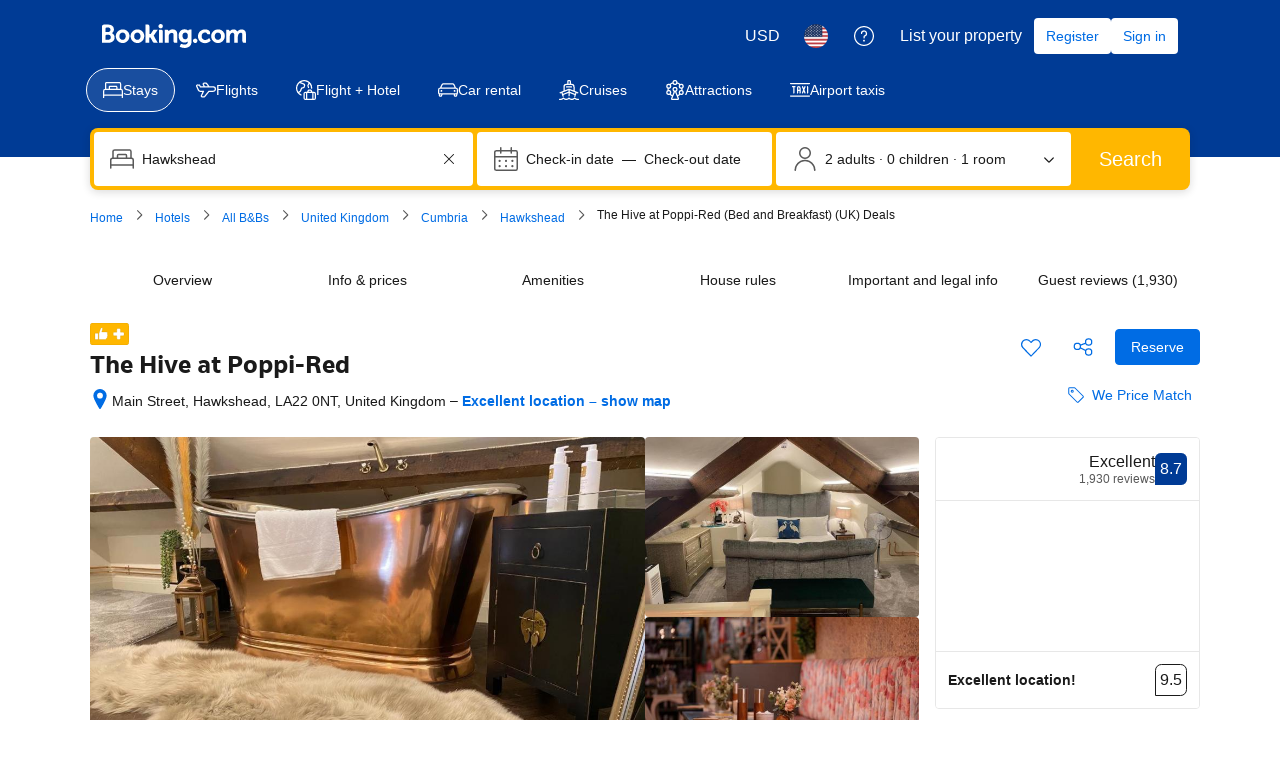

--- FILE ---
content_type: text/html; charset=UTF-8
request_url: https://www.booking.com/hotel/gb/the-hive-hawkshead.html
body_size: 1812
content:
<!DOCTYPE html>
<html lang="en">
<head>
    <meta charset="utf-8">
    <meta name="viewport" content="width=device-width, initial-scale=1">
    <title></title>
    <style>
        body {
            font-family: "Arial";
        }
    </style>
    <script type="text/javascript">
    window.awsWafCookieDomainList = ['booking.com'];
    window.gokuProps = {
"key":"AQIDAHjcYu/GjX+QlghicBgQ/[base64]",
          "iv":"D5498wGwfQAADLWw",
          "context":"/H733ORs1fNq26JP7JAlFie5M+3oJlBzVtQ9HOSHC53XMhz224kmRs4uTwJhJofyZEvIAEED/k4UsJ4W5r+DTW8BWgcKHwAKrR6qT3BSYxXTU+8jC2Cug8TqNokjR1Vy1QX8VVeRp4Ew9XJnwOP4WWa8ftoE7dSjXylIVG9lRVluV/JevvBpQO2207MX+6sipvY7txSQsDkjRS1kg8qsfTcMpGJt50hVPMvSlG4Z3Zty2PupKWWidDF8+MT7d+XLT5/7SQwmYoMMiu6aMnM99Sa6izGhbdaoMcUy+v+O8Vgo6Vw2KP4x+rp1QeH9ykA6VNh6QiWBueHV7gT/EFui1Ue3BqlD7nn7uBV29qW1R5TWGEA="
};
    </script>
    <script src="https://d8c14d4960ca.337f8b16.us-east-2.token.awswaf.com/d8c14d4960ca/a18a4859af9c/f81f84a03d17/challenge.js"></script>
</head>
<body>
    <div id="challenge-container"></div>
    <script type="text/javascript">
        AwsWafIntegration.saveReferrer();
        AwsWafIntegration.checkForceRefresh().then((forceRefresh) => {
            if (forceRefresh) {
                AwsWafIntegration.forceRefreshToken().then(() => {
                    window.location.reload(true);
                });
            } else {
                AwsWafIntegration.getToken().then(() => {
                    window.location.reload(true);
                });
            }
        });
    </script>
    <noscript>
        <h1>JavaScript is disabled</h1>
        In order to continue, we need to verify that you're not a robot.
        This requires JavaScript. Enable JavaScript and then reload the page.
    </noscript>
</body>
</html>

--- FILE ---
content_type: text/css
request_url: https://cf.bstatic.com/psb/capla/static/css/c009a34e.b848bc99.chunk.css
body_size: -26
content:
.af08247cef:hover:before{background:none!important}

/*# sourceMappingURL=https://istatic.booking.com/internal-static/capla/static/css/c009a34e.b848bc99.chunk.css.map*/

--- FILE ---
content_type: text/css
request_url: https://cf.bstatic.com/psb/capla/static/css/fbca8bad.b79ae330.chunk.css
body_size: 342
content:
.fa3fb60deb{display:flex}.a8d95bc37b{flex:0 0 auto}span.a8d95bc37b svg{vertical-align:middle;transform:translateY(-15%)}span.b506848d51{height:1em}.beb5ef4fb4{padding-left:var(--bui_spacing_1x)}.d7a50099f7{padding-right:var(--bui_spacing_1x)}
.db5be6bb85{margin-bottom:var(--bui_spacing_1x)}.f14147ed3c{line-height:20px;margin-bottom:var(--bui_spacing_2x)}.dc186baaf5{display:inline!important;padding-right:var(--bui_spacing_2x)}.aff8fea9f1{display:inline;line-height:20px}
.c4b97abd4e{margin:var(--bui_spacing_4x) 0}.a611e9719e{background-color:var(--bui_color_action_background_alt);border-radius:var(--bui_border_radius_200);padding:var(--bui_spacing_4x)}.d6b78ced5a{padding:var(--bui_spacing_3x) var(--bui_spacing_4x)}.cb84af510b{font-weight:700}
.ffd0a17daf{white-space:pre-wrap}
.f1152bae71{white-space:pre-wrap}.f531cf0753{font-size:calc(var(--bui_spacing_4x) + var(--bui_spacing_half))}.bf74f260fa{overflow:hidden;-webkit-mask-image:linear-gradient(0deg,#0000,var(--bui_color_background_base) 40%);mask-image:linear-gradient(0deg,#0000,var(--bui_color_background_base) 40%)}

/*# sourceMappingURL=https://istatic.booking.com/internal-static/capla/static/css/fbca8bad.b79ae330.chunk.css.map*/

--- FILE ---
content_type: text/css
request_url: https://cf.bstatic.com/psb/capla/static/css/e2f6b79f.09b4975c.chunk.css
body_size: 2229
content:
.e8e06b23a3{width:100%;height:100%}.e506c50938{position:absolute;bottom:var(--bui_spacing_2x);right:var(--bui_spacing_2x);color:var(--bui_color_content_on_color_background);z-index:var(--bui_z_index_1)}
.d7bd13e882{height:100%;width:33%}.fd950bce8b{height:calc(50% - var(--bui_spacing_2x))}.a1a94d3a86{height:calc(33% - var(--bui_spacing_2x))}
.b3e075df30{height:103px}.eacd9d5d9f{height:100%;position:relative;border-radius:var(--bui_border_radius_100)}.d06a157ad3{display:grid;background-color:#0006;position:absolute;left:0;right:0;top:0;bottom:0;align-content:center;text-align:center;cursor:pointer;border-radius:var(--bui_border_radius_100);pointer-events:none;z-index:11}
.bc733a7a78{height:-moz-fit-content;height:fit-content}
.d8ee407101{background-position:50%;background-size:cover;width:100%;height:100%}
.ee005c478a{display:flex;justify-content:center;align-items:center;width:100%;height:auto;min-width:100px;min-height:150px;background:var(--bui_color_background_alt);grid-column:span 2}.ee005c478a.f3c8e188d7{grid-column:span 2;grid-row:span 1}.ee005c478a.b3245d7ffc{grid-column:span 2;grid-row:span 2}.eed871f04d:hover{text-decoration:underline}.eabaa46881:hover .cbbf31807c{text-decoration:underline}.cbbf31807c{position:absolute;bottom:var(--bui_spacing_2x);right:var(--bui_spacing_2x);color:var(--bui_color_content_on_color_background);z-index:var(--bui_z_index_1)}.ee16684c3a{overflow:hidden;position:relative;padding:0;width:100%;height:100%;display:block;color:var(--bui_color_black);border-radius:var(--bui_border_radius_200);text-decoration:none;font-weight:400}.ee16684c3a>div{height:100%}.ee16684c3a:focus{outline:none}.ee16684c3a.be04b9f510,.ee16684c3a:focus{box-shadow:0 0 0 2px var(--bui_color_action_border)}.c82489851f{display:block;width:100%;height:100%;max-width:100%;max-height:100%;object-fit:cover;transition:all .2s ease}.ee16684c3a:focus .c82489851f,.ee16684c3a:hover .c82489851f{transform:scale(1.1)}.d317a45097{position:absolute;bottom:var(--bui_spacing_2x);right:var(--bui_spacing_2x);padding:var(--bui_spacing_1x);border-radius:var(--bui_border_radius_100);height:var(--bui_spacing_4x);text-align:center;background-color:var(--bui_color_white);z-index:1;transition:all .3s ease}.ee16684c3a:focus .d317a45097,.ee16684c3a:hover .d317a45097{opacity:0;bottom:-100px}.d5f49083ff{position:absolute;padding:var(--bui_spacing_3x);font-size:var(--bui_spacing_3x);line-height:18px;z-index:2;bottom:-100px;left:0;box-sizing:border-box;opacity:0;transition:all .2s ease}.ee16684c3a:focus .d5f49083ff,.ee16684c3a:hover .d5f49083ff{opacity:1;bottom:0}
.ca8a3121dd{display:grid;height:-moz-fit-content;height:fit-content;grid-template-columns:repeat(2,1fr);grid-auto-rows:minmax(auto,200px);gap:var(--bui_spacing_4x)}@media only screen and (min-width:480px){.ca8a3121dd{grid-template-columns:repeat(4,1fr)}}@media only screen and (min-width:960px){.ca8a3121dd{grid-template-columns:repeat(6,1fr)}}@media only screen and (min-width:1440px){.ca8a3121dd{grid-template-columns:repeat(8,1fr)}}@media only screen and (min-width:1920px){.ca8a3121dd{grid-template-columns:repeat(10,1fr)}}
.ff7f6af367{object-fit:cover;height:100%;width:100%}
.dc78524d4d{padding:var(--bui_spacing_4x);overflow-x:auto;position:relative}.a40adb09ae{width:100%}.bbf8c75dd8{display:block;width:112px}.e885043a86{box-sizing:border-box;height:70px;margin-bottom:var(--bui_spacing_1x);border-radius:var(--bui_border_radius_200);overflow:hidden}.a875a29fc8{white-space:nowrap;overflow:hidden;text-overflow:ellipsis}.dc78524d4d .b7e29aa1fe .a875a29fc8{color:var(--bui_color_action_foreground)}.e885043a86:focus,.e885043a86:hover,.dc78524d4d .b7e29aa1fe .e885043a86{border:2px solid var(--bui_color_action_border)}
.c3c8884060{flex-grow:1;max-height:130px}.e0db172886{flex-grow:1;overflow-y:auto;padding:var(--bui_spacing_4x)}.fa2d4877c3{margin:var(--bui_spacing_4x) 0}
.d984be65c6{display:inline}
.b84a059805{display:flex;justify-content:center;align-items:center;flex-direction:column}
.f9e0057e76{margin:auto;padding-inline:var(--bui_spacing_16x);display:flex;align-items:center;gap:var(--bui_spacing_2x);max-width:100%;overflow:hidden;box-sizing:border-box}.f9e0057e76 button:focus{box-shadow:none!important}.f9dda3f70e{opacity:.4}.f9e0057e76 button:hover .f9dda3f70e{opacity:.8;border:1px solid var(--bui_color_action_border)}.f9e0057e76 button:focus .f9dda3f70e{opacity:.8;border:3px solid var(--bui_color_action_border)}.ed292077eb{border:2px solid var(--bui_color_action_border);opacity:1!important}.d5aa105c92 img{will-change:transform;transition:transform .3s}.d5aa105c92 img:hover{transform:scale(1.05)}
.c69fd6ec1b{display:flex;justify-content:center;gap:var(--bui_spacing_4x)}.eebf7b1604{height:100%;align-items:center}.bb2e84a8b6{align-self:center;scale:1.2}.f2bdaad6a0{flex-grow:1;display:flex;justify-content:center;align-items:center}
.fd2facb266{display:flex;justify-content:space-between;max-height:100%;height:100vh}.fd2facb266,.fd2facb266 *{box-sizing:border-box}.c640ff6353{width:100%;max-width:1600px;height:100%;padding:var(--bui_spacing_4x);display:grid;gap:var(--bui_spacing_2x);grid-template-rows:1fr auto auto;margin:auto;margin-inline:auto}.ffa578936a{min-height:0;width:100%}.cae9d628e9{display:inline-flex;width:100%;height:100%;flex-direction:column;justify-content:center;align-items:center;max-height:100%;gap:var(--bui_spacing_2x)}.a3f30ca2ef{min-height:0;display:inline-flex;flex-direction:column;align-items:center}.a569c58a0c{min-height:100px;min-width:100px}.b392e5b1cf{display:block;margin:auto;min-height:100px;max-height:100%;max-width:100%;height:100%;width:100%;border-radius:var(--bui_border_radius_200)}.b66836a405{position:absolute;z-index:1;top:var(--bui_spacing_4x);left:var(--bui_spacing_4x)}
.bf2e1240df{height:100%}
.b4d7b8aa77{display:flex;flex-direction:column;overflow:auto;height:100%}
.d96a4619c0{display:inline-flex;align-items:center;gap:var(--bui_spacing_1x)}
.efd2e59363{display:flex;flex-direction:row;align-items:flex-start}.c3518b180d{flex-shrink:1;padding-top:var(--bui_spacing_half)}.f05ac105fa{width:var(--bui_spacing_2x);flex-shrink:0}.ea9fc823c1{flex-grow:1;line-height:1}
.fd9fcb8e68{display:flex;justify-content:flex-end}.e9a4c2bbcf{display:flex;gap:var(--bui_spacing_4x);height:100%}.f0a92fcb0d{justify-content:flex-end}.a3eab358fb{display:inline-flex;gap:var(--bui_spacing_1x);flex-direction:column}.fa0a13c8c1{display:inline-flex;align-self:flex-end}.e606856c85{margin-top:1px}
.d7f35c35e5{margin-bottom:var(--bui_spacing_2x)}.ae471b537a{display:flex;flex-direction:column;align-items:stretch;gap:var(--bui_spacing_4x)}
.b8d1620349{width:var(--bui_spacing_3x);vertical-align:middle}.d838fb5f41{display:inline-block;vertical-align:middle}.aea5eccb71{margin-left:var(--bui_spacing_1x)}.a787c7cca4{margin-right:var(--bui_spacing_2x);color:var(--bui_color_foreground)}
.a9ee5f248d{margin-top:2px}
[dir=rtl] .cdfaba8937{direction:rtl;text-align:right}[dir=rtl] .a17eaf5728{direction:ltr;text-align:left}
.d14152e7c3{white-space:pre-line;word-break:break-word}
.e63bbe12f7{padding-bottom:var(--bui_spacing_2x)}.b018210dd3{padding-top:var(--bui_spacing_4x)}.f0d098c327{margin:0 calc(var(--bui_spacing_4x) * -1) 0}
.c5cc1e7f68{position:absolute;inset-block-end:0;inset-inline-start:0;inset-inline-end:0;inset-block-start:71px;overflow-x:hidden}.f2d941e62a{padding:var(--bui_spacing_4x) var(--bui_spacing_4x) 0}.b4182b9b5e{margin:0 var(--bui_spacing_4x) 0}.b8e55fc92d{margin-block-end:var(--bui_spacing_6x)}.d0fe5a254d{padding-block-end:var(--bui_spacing_4x)}.a22d6f8189{margin-block-start:var(--bui_spacing_4x)}
.dad76e595b{height:calc(100vh);padding:var(--bui_spacing_4x)}.c13ab6e2cc{display:grid;grid-template-columns:auto;grid-template-rows:fit-content(50px) auto;grid-template-areas:"header" "view"}.c4967eaf13{grid-template-columns:auto 280px;grid-template-rows:61px auto;grid-template-areas:"header header" "view reviews"}.d715b4c43c{grid-area:header;width:100%;text-align:center}.c4d1a00655{height:100%}.b2bbe14e51{padding:0 var(--bui_spacing_4x)}.e6c3bfe0ab>span{padding-inline-end:var(--bui_spacing_1x)}.b6a5ebb5e1{display:none}.f5b77dfdc4{display:inline-block;inset-block-start:var(--bui_spacing_2x);inset-block-end:var(--bui_spacing_2x);position:relative}.b221e13efa{grid-area:view;overflow:auto;border-block-start:1px solid var(--bui_color_border_alt);border-inline-end:1px solid var(--bui_color_border_alt);max-height:calc(100vh - 62px - var(--bui_spacing_8x))}.ca88dcb594{height:100%}.d7400d9a31{display:none}.e0f457df48{grid-area:reviews;position:relative;border-block-start:1px solid var(--bui_color_border_alt)}.cb0ffc2331{box-shadow:0 2px 4px #0000000d;border-block-end:1px solid var(--bui_color_border_alt);padding:var(--bui_spacing_4x)}

/*# sourceMappingURL=https://istatic.booking.com/internal-static/capla/static/css/e2f6b79f.09b4975c.chunk.css.map*/

--- FILE ---
content_type: text/css
request_url: https://cf.bstatic.com/psb/capla/static/css/c9dea87d.dd4f12b9.chunk.css
body_size: 373
content:
.b6937ecb12{white-space:break-spaces}.b6937ecb12>button,.b6937ecb12>span{display:inline;vertical-align:middle}.cb4b7a25d9{display:inline}.b06461926f{cursor:help}.b70006e9dc{margin:0 var(--bui_spacing_1x)}.b8369a1ac9{font-size:12px}.b99a6d4f7a small{margin:0 0 0 var(--bui_spacing_1x)}.a4b276b5a9{cursor:pointer;margin-inline-end:calc(.5 * var(--bui_spacing_1x))}.c1af58684d{cursor:pointer;font-weight:700;vertical-align:middle}.dcf8588897{position:absolute;width:1px;height:1px;margin:-1px;padding:0;overflow:hidden;clip:rect(0,0,0,0);border:0}.e0c5552861{vertical-align:middle}.a21cb847ab{line-height:1}.d2aba33bbe{margin-block-start:calc(.5 * var(--bui_spacing_1x));display:flex;align-items:center}.b610ca4282{width:280px;height:18px}
.c9f9ad76d4{margin-inline-start:0;margin-inline-end:var(--bui_spacing_4x);margin-block-start:var(--bui_spacing_1x);margin-block-end:var(--bui_spacing_2x)}
.ddb12f4f86{font-size:var(--bui_font_headline_2_font-size);line-height:var(--bui_font_headline_2_line-height);font-weight:var(--bui_font_headline_2_font-weight);font-family:var(--bui_font_headline_2_font-family);margin:var(--bui_spacing_1x) 0 0;padding:0}.f228f8d929{margin-block-start:var(--bui_spacing_1x);margin-block-end:var(--bui_spacing_2x)}.f228f8d929>h2{font-size:var(--bui_font_headline_2_font-size);line-height:var(--bui_font_headline_2_line-height);font-weight:var(--bui_font_headline_2_font-weight);font-family:var(--bui_font_headline_2_font-family)}.bf4d93320f{font-size:var(--bui_font_headline_2_font-size);line-height:var(--bui_font_headline_2_line-height);font-weight:var(--bui_font_headline_2_font-weight);font-family:var(--bui_font_headline_2_font-family);margin:0;padding:0}.d59f740f50{display:none}

/*# sourceMappingURL=https://istatic.booking.com/internal-static/capla/static/css/c9dea87d.dd4f12b9.chunk.css.map*/

--- FILE ---
content_type: text/css
request_url: https://cf.bstatic.com/psb/capla/static/css/6e375f45.4c21d6df.chunk.css
body_size: 53
content:
.bafb4de8c5{cursor:pointer;vertical-align:text-top;padding-block-start:1px}.cb801810f0{margin-inline-end:var(--bui_spacing_1x)}

/*# sourceMappingURL=https://istatic.booking.com/internal-static/capla/static/css/6e375f45.4c21d6df.chunk.css.map*/

--- FILE ---
content_type: text/css
request_url: https://cf.bstatic.com/psb/capla/static/css/db46a508.6786724e.chunk.css
body_size: 410
content:
.e47eb4440e{padding:0}.ce7e6ff259{padding:var(--bui_spacing_3x) 0!important}
.df6693f0f7{padding:var(--bui_spacing_4x) var(--bui_spacing_4x) var(--bui_spacing_2x) var(--bui_spacing_4x)}
.cf8b5eca0c{display:flex;align-items:stretch;width:100%}.f5852f597b{flex:1;min-width:0}.f5852f597b a{color:var(--bui_color_foreground)}.a01852f066{display:flex;align-items:center;gap:8px;flex-shrink:0;border-block-end:1px solid var(--bui_color_border_alt);padding-inline-start:var(--bui_spacing_4x)}

/*# sourceMappingURL=https://istatic.booking.com/internal-static/capla/static/css/db46a508.6786724e.chunk.css.map*/

--- FILE ---
content_type: text/css
request_url: https://cf.bstatic.com/psb/capla/static/css/f7bdfc98.265f2a5f.chunk.css
body_size: 93
content:
.page-section{margin:0 0 var(--bui_spacing_8x);padding:0}.page-section--inner-spacing{margin:0 0 var(--bui_spacing_4x)}.page-section--inner-spacing:last-child{margin:0}

/*# sourceMappingURL=https://istatic.booking.com/internal-static/capla/static/css/f7bdfc98.265f2a5f.chunk.css.map*/

--- FILE ---
content_type: text/css
request_url: https://cf.bstatic.com/psb/capla/static/css/fbebfdab.3a4efd97.chunk.css
body_size: 759
content:
.cbdacf5131{margin:0 0 var(--bui_spacing_8x)}.cbdacf5131 .propertyBannerSpacing{margin:0 0 var(--bui_spacing_4x)}.cbdacf5131 .propertyBannerSpacing:last-child{margin:0}.cbdacf5131 h2{padding:0}
.f657e92b5b{columns:3;-webkit-columns:3;-moz-columns:3;column-gap:40px;-webkit-column-gap:40px;-moz-column-gap:40px;margin-block-start:var(--bui_spacing_6x);margin-block-end:var(--bui_spacing_6x)}.bacf79a016{margin-block-end:var(--bui_spacing_4x)}
.acf7c0310b{position:absolute;inset-block-start:0;inset-inline-start:0;inset-block-end:0;inset-inline-end:0;display:flex;align-items:center;justify-content:center;height:100%;width:100%}
.d258f64e8f{position:relative;width:700px;min-height:520px;margin-block-start:var(--bui_spacing_3x)}
.c4ded44d1a{display:flex;gap:var(--bui_spacing_8x)}.af5cb8af05{margin-block-start:var(--bui_spacing_4x)}

/*# sourceMappingURL=https://istatic.booking.com/internal-static/capla/static/css/fbebfdab.3a4efd97.chunk.css.map*/

--- FILE ---
content_type: text/css
request_url: https://cf.bstatic.com/psb/capla/static/css/8ca37a5f.57d521d1.chunk.css
body_size: 748
content:
.cbdacf5131{margin:0 0 var(--bui_spacing_8x)}.cbdacf5131 .propertyBannerSpacing{margin:0 0 var(--bui_spacing_4x)}.cbdacf5131 .propertyBannerSpacing:last-child{margin:0}.cbdacf5131 h2{padding:0}
.f7eecbb19e{display:flex;align-items:center}.efbd5d09e0{display:flex;align-self:center}.ca70e04d0c{margin-right:var(--bui_spacing_1x)}.af54cd8233{margin-right:var(--bui_spacing_2x)}.c1e5df2d77{margin-right:var(--bui_spacing_3x)}.d7e94be2cb{margin-right:var(--bui_spacing_4x)}.aa8988bf9c{display:inline-flex;flex-wrap:wrap}.f006e3fcbd{display:inline-block;margin-right:var(--bui_spacing_1x)}.f6b6d2a959{display:inline-block;vertical-align:middle}.ae752bcc8f{border-bottom:1px dashed var(--bui_color_foreground);cursor:help}.c224c4d0ce .f6b6d2a959{-webkit-text-decoration:underline dashed;text-decoration:underline dashed;text-underline-offset:var(--bui_spacing_1x)}.c9075755da{margin-right:var(--bui_spacing_1x)}.c9075755da:last-child{margin-right:0}.f26e515e03{display:flex;justify-content:center;align-items:baseline}.da2bc392d0{margin-right:var(--bui_spacing_1x)}
.d5873e298a{margin-bottom:var(--bui_spacing_1x)}.d31c9df771{display:inline-flex;align-items:center}.f52eb7b283{margin-right:var(--bui_spacing_3x)}.d991e7002a{margin-left:var(--bui_spacing_1x)}.eb1d9e95b9{margin-left:var(--bui_spacing_8x)}.eb1d9e95b9 .eb1d9e95b9:not(:last-child){margin-bottom:var(--bui_spacing_4x)}.afdbefc8f4{margin-left:var(--bui_spacing_8x)}.b988733741 li{margin-bottom:var(--bui_spacing_1x)}
.eb3a456445{display:flex;flex-direction:row;flex-wrap:wrap}.eb3a456445 .d3c620cf34{margin:0 var(--bui_spacing_3x) var(--bui_spacing_3x) 0}.fd6d986dbb{display:flex;flex-wrap:wrap;gap:var(--bui_spacing_3x)}.fd6d986dbb .d3c620cf34{flex:calc(50% - var(--bui_spacing_3x))}
.b43e553776{display:block}.af7ca85f47{display:inline-block;margin-block-end:var(--bui_spacing_8x)}.b867223de1{display:inline-block;margin-block-end:var(--bui_spacing_4x)}.c3aceea5b1{list-style:none;margin:0;padding:0}.c3aceea5b1 li{display:flex;justify-content:space-between;margin-block-end:var(--bui_spacing_2x)}.a3b4130831{font-weight:700;margin-inline-end:var(--bui_spacing_3x)}
.a4e1217002{display:block;cursor:text!important}
.bf5e4bb4d4{border:1px solid var(--bui_color_border_alt);border-radius:var(--bui_border_radius_200);padding:var(--bui_spacing_4x);margin-block-end:var(--bui_spacing_4x)}.e681ac1990{margin-block-end:var(--bui_spacing_6x)}.ea74e96bc2{overflow:hidden;text-overflow:ellipsis;display:-webkit-box;-webkit-box-orient:vertical}.d24d3e759e{margin-block-end:var(--bui_spacing_3x);margin-inline-end:var(--bui_spacing_3x)}.a2e9df226d{line-clamp:1;-webkit-line-clamp:1}.d0063288c9{line-clamp:2;-webkit-line-clamp:2}.e5e7c1a405{display:flex;flex-direction:row;flex-wrap:wrap}
.b18870cdf5{margin:0 0 var(--bui_spacing_4x)}
.bcc594bf85{padding-block-start:var(--bui_spacing_4x)}
.dfcc54f0a9{margin-block-end:var(--bui_spacing_4x)}

/*# sourceMappingURL=https://istatic.booking.com/internal-static/capla/static/css/8ca37a5f.57d521d1.chunk.css.map*/

--- FILE ---
content_type: text/css
request_url: https://cf.bstatic.com/psb/capla/static/css/2cea9793.13d7217b.chunk.css
body_size: 151
content:
.cbdacf5131{margin:0 0 var(--bui_spacing_8x)}.cbdacf5131 .propertyBannerSpacing{margin:0 0 var(--bui_spacing_4x)}.cbdacf5131 .propertyBannerSpacing:last-child{margin:0}.cbdacf5131 h2{padding:0}
.c85a1d1c49{word-wrap:break-word}

/*# sourceMappingURL=https://istatic.booking.com/internal-static/capla/static/css/2cea9793.13d7217b.chunk.css.map*/

--- FILE ---
content_type: text/css
request_url: https://cf.bstatic.com/psb/capla/static/css/35f723e7.09b2d1e5.chunk.css
body_size: 3330
content:
.fa3fb60deb{display:flex}.a8d95bc37b{flex:0 0 auto}span.a8d95bc37b svg{vertical-align:middle;transform:translateY(-15%)}span.b506848d51{height:1em}.beb5ef4fb4{padding-left:var(--bui_spacing_1x)}.d7a50099f7{padding-right:var(--bui_spacing_1x)}
.bf979029ac{display:inline-block!important}
.d561cae98e{display:inline-block}.a70ed6ac4a{display:inline-block}.ee6184f499{display:inline-block;margin-left:.25em;margin-right:.25em}
.ed82f30523{display:inline-block;padding-right:.25em}.fadf8679aa{font-weight:700}
.db3c9ce4a2{display:inline-block}.b69588c414{display:inline-block;margin-left:var(--bui_spacing_1x);margin-right:var(--bui_spacing_1x)}.a8a6a8d9fb{display:inline-block;margin-right:var(--bui_spacing_1x)}.e788c53c2d{font-weight:700}
.a9f5541715 svg{width:48px;margin-top:16px}.fa1105d512 p{white-space:pre-wrap}
.ff410f42e9{font-size:var(--bui_font_strong_1_font-size);line-height:var(--bui_font_strong_1_line-height);font-weight:var(--bui_font_strong_1_font-weight);font-family:var(--bui_font_strong_1_font-family);margin:0 0 var(--bui_spacing_4x)}.b4f1fd1348{margin:0 0 var(--bui_spacing_4x)}.da7e3743cc p{margin:1em 0}
.ea0f7e1f49{border-radius:3px;border:1px solid var(--bui_color_border_alt);margin:var(--bui_spacing_4x) 0;max-width:640px}.b8433f263e{font-size:var(--bui_font_emphasized_2_font-size);line-height:var(--bui_font_emphasized_2_line-height);font-weight:var(--bui_font_emphasized_2_font-weight);font-family:var(--bui_font_emphasized_2_font-family);display:flex;align-items:center;padding:var(--bui_spacing_2x)}.be01ccc151{border-top:1px solid var(--bui_color_border_alt);padding:var(--bui_spacing_2x);display:flex;flex-direction:row;justify-content:flex-start;gap:var(--bui_spacing_6x)}.be01ccc151+.be01ccc151{border-top:none}.b0617a6c83{padding-left:var(--bui_spacing_1x)}.ebd0f188fe{flex:1}.c8da67cbcd{flex:1}.ea0108352e{color:var(--bui_color_constructive_foreground)}
.d0e6a556c1{color:var(--bui_color_constructive_foreground)}.c9e0564a5b{color:var(--bui_color_foreground)}
.b47c0b6140{text-align:end}.eecbafe453{margin-block-end:var(--bui_spacing_3x)}.a4494341c9{display:inline-block}.c7bd918365{border:none}.c7bd918365:focus,.c7bd918365:focus-visible{border:none;outline:none}.a5e17fa433{margin-block-end:var(--bui_spacing_2x)}.a5e17fa433 li>div{background-size:contain;background-position:50%;background-repeat:no-repeat}.c7378fc44e{display:grid;grid-template-columns:repeat(6,1fr);grid-gap:var(--bui_spacing_2x)}@media (min-width:576px){.c7378fc44e{grid-template-columns:repeat(8,1fr)}}@media (min-width:1024px){.c7378fc44e{grid-template-columns:repeat(9,1fr)}}.fd58a68da6{border-radius:var(--bui_border_radius_100);cursor:pointer}.d320320cd6{border:1px solid var(--bui_color_white);outline:3px solid var(--bui_color_action_foreground_inverted)}.fd58a68da6:hover{opacity:.5}.bbee035220{padding:0;list-style:none;column-count:2}.adb4f1b50c{break-inside:avoid-column;page-break-inside:avoid}h2.d9af55178f{font-size:var(--bui_font_strong_2_font-size);margin-block-end:.67em;padding:0}.adac3d4ea0{margin-inline-end:var(--bui_spacing_1x);vertical-align:middle}.cd83813898{margin-block-start:0;margin-inline-start:0;margin-block-end:var(--bui_spacing_3x);padding-inline-end:var(--bui_spacing_6x)}.a7358ed366{padding-inline-start:var(--bui_spacing_4x)}.cd8477e9d2{margin:var(--bui_spacing_4x) 0}.adeb241d7e{margin-block-start:0!important}.ce558ac76b{text-align:end;color:var(--bui_color_action_foreground)}.d0823649c0{height:36px;background:var(--bui_color_action_foreground)}.e2382db4e7{padding-block-end:var(--bui_spacing_4x);background:var(--bui_color_action_highlighted_alt)}.c20c752387{white-space:pre-line}.f81011e8df{padding-inline-start:var(--bui_spacing_4x);padding-block-end:var(--bui_spacing_4x)}.ae18b997ec{padding-inline-start:var(--bui_spacing_4x);padding-inline-end:15px}
.abc4ad3812{height:4px}.e8c86cd4ef{width:var(--bui_spacing_6x);text-align:center;vertical-align:unset!important}.d4015f4c64 span.ungreen-condition-bold,.d4015f4c64 strong{font-weight:700}.c61d9e234d{color:var(--bui_color_constructive_foreground)}
.dcd9c60479{text-align:center;vertical-align:sub}.a0709ce03d{width:var(--bui_spacing_3x);height:calc(var(--bui_spacing_1x) * .5)}.d5c64ce5ff{width:calc(var(--bui_spacing_3x) + var(--bui_spacing_half));height:calc(var(--bui_spacing_1x) * .5 + var(--bui_spacing_half))}.bc9941f819{width:var(--bui_spacing_4x);height:calc(var(--bui_spacing_1x) * 1)}.a12f5397a2{width:calc(var(--bui_spacing_1x) * 5);height:calc(var(--bui_spacing_1x) * 2)}.b492307f71{width:var(--bui_spacing_6x);height:calc(var(--bui_spacing_1x) * 3)}.fb3bf81441{width:calc(var(--bui_spacing_1x) * 7);height:calc(var(--bui_spacing_1x) * 4)}.e345205e76{width:calc(var(--bui_spacing_1x) * 9);height:calc(var(--bui_spacing_1x) * 5)}
.f0c4d91008{margin:var(--bui_spacing_2x) 0 var(--bui_spacing_1x)}
.bf5339025f>li>span:first-child{display:flex;align-items:center}.bf5339025f{margin:0!important;padding:0!important}.d35aa3f805{font-size:10px;line-height:16px}
.f6e698e76c{width:var(--bui_spacing_6x)}
.fcc2d362db{margin-inline-end:var(--bui_spacing_1x);margin-block-end:var(--bui_spacing_1x)}.fcc2d362db,.d9ddab5c68{vertical-align:middle}
.af5eff6378{flex-wrap:nowrap}
.ca65757759{width:var(--bui_spacing_6x);text-align:center}.be784cc37a{color:var(--bui_color_constructive_foreground)}.af8b468409{margin-block-end:var(--bui_spacing_2x)}.af32d4884c .ungreen-condition-bold{font-weight:700}
.bdd62e3f67{background-color:rgba(var(--bui_color_background_inverted_rgb),.176);border-radius:var(--bui_border_radius_100);opacity:1;padding:var(--bui_spacing_half);width:350px}.f903926d64{border:none!important;color:var(--bui_color_white);background:rgba(var(--bui_color_background_inverted_rgb),.9)!important;box-shadow:none;padding:var(--bui_spacing_4x);line-height:1.7;border-radius:var(--bui_border_radius_100)}.d864dffdc2{line-height:1.4;margin-block-end:var(--bui_spacing_2x)!important}.bc475a4513{font-size:1em;margin:calc(var(--bui_spacing_2x) * -1) 0 0;padding:0}.a884571641{border:none;border-block-end:1px solid var(--bui_color_white);opacity:.5}.c0fb536728{background:var(--bui_color_accent_background);color:var(--bui_color_foreground);padding:var(--bui_spacing_1x) var(--bui_spacing_3x);border-radius:var(--bui_border_radius_100);line-height:1.1}
.b4b9c5a3ec{display:inline-block;width:100%;text-align:center}.cf29f36942{display:block;width:100%}.aa1f37d924{display:block;width:100%}.be6f741a59{background:none repeat scroll 0 0 var(--bui_color_callout_background_alt);border:1px solid var(--bui_color_callout_border);border-radius:var(--bui_border_radius_200);box-shadow:inset 0 1px 0 0 #fff;color:var(--bui_color_foreground_alt);font-size:1em;font-weight:400;inset-inline-start:0;opacity:1!important;padding:var(--bui_spacing_2x)}
.df89308ddd{margin-block-start:var(--bui_spacing_3x)}
.b5b6c2e418,.caecba353e{position:relative;align-items:center}.caecba353e:before{display:inline-block;width:0;height:0;margin-inline-end:var(--bui_spacing_1x);border-block-start:5px solid #0000;border-inline-end:0 solid #0000;border-block-end:5px solid #0000;border-inline-start:5px solid var(--bui_color_callout_background);content:""}.c636212317{display:inline-block}
.f3e8df388a{text-align:center;white-space:nowrap}.fbaa916c86,.d638623652,.bfea8a8ff4,.e9e8f1a432,.f14886479d,.e6d13dc08d,.d15926250f{display:inline-block;vertical-align:bottom;line-height:1}.d15926250f{margin-left:var(--bui_spacing_2x)}.d638623652{font-size:14px;letter-spacing:-.5px}.f14886479d{font-size:12px}.bfea8a8ff4{font-size:16px;line-height:24px}.e9e8f1a432{font-size:24px;line-height:32px}.e63064b823{font-size:12px;margin-inline-end:var(--bui_spacing_2x)}.e4816f9213{margin-left:var(--bui_spacing_2x)}
.aa7d246d7d{text-align:start!important;display:inline-block}
.cafac92f4a{display:block}.fcc645b25d{text-align:right}.f2f358d1de{font-weight:500;font-family:BlinkMacSystemFont,-apple-system,Segoe UI,Roboto,Helvetica,Arial,sans-serif;color:var(--bui_color_foreground)}.d68334ea31{color:var(--bui_color_destructive_foreground);text-decoration:line-through;margin:0 3px}.b2d4ad7a15{font-size:16px;font-weight:500;line-height:24px;color:var(--bui_color_destructive_foreground);text-decoration:line-through}.ac028fa603{margin-left:3px;font-family:BlinkMacSystemFont,-apple-system,Segoe UI,Roboto,Helvetica,Arial,sans-serif}.ccd2dc984b{margin-left:3px;font-family:BlinkMacSystemFont,-apple-system,Segoe UI,Roboto,Helvetica,Arial,sans-serif}.bcc9679f3b{color:var(--bui_color_destructive_foreground);text-decoration:line-through}.d795ef4144{max-width:500px}.ab607752a2{display:inline-block}.b326b7423a{display:block}.d58faa3d6a{text-align:left}.e5377cce84{text-align:right}.a2efaf6c2e{display:block}.f6b355237f{white-space:nowrap}.e725a11992{margin-right:3px}.e6ab5b5b63{margin-left:3px}.bf44319e7e{margin-left:var(--bui_spacing_1x)}.b6aa3f089f{position:relative;top:-2px;margin-left:3px;vertical-align:middle}.d90842265b{margin-left:var(--bui_spacing_1x);vertical-align:text-top}.a373cdfaea{color:var(--bui_color_action_foreground)}.e01153b159{color:var(--bui_color_foreground_inverted)}.b091ff8d21{margin:var(--bui_spacing_4x) 0}.be2fd8df4c{margin-bottom:var(--bui_spacing_2x)}.da745aa322{margin:calc(var(--bui_spacing_2x) * -1) 0 var(--bui_spacing_2x)}.ac8cb41332{margin-left:var(--bui_spacing_1x)}.ccb42190e8{margin-left:var(--bui_spacing_1x);vertical-align:text-bottom}.b57789eae3{padding-bottom:var(--bui_spacing_1x)}.b3559b4a95{display:block}.f7c2d1a1f4{margin-right:var(--bui_spacing_1x)}.ecabcfd871{font-weight:500;font-family:BlinkMacSystemFont,-apple-system,Segoe UI,Roboto,Helvetica,Arial,sans-serif}.bc953715bf{display:block;margin-top:var(--bui_spacing_1x)}.f8f74e6f1f{font-size:var(--bui_font_size_caption);line-height:var(--bui_line_height_caption)}.e3e3b5c3ac{font-size:var(--bui_font_size_caption);line-height:var(--bui_line_height_caption)}.d2b1650e54{color:var(--bui_color_destructive_foreground);text-decoration:line-through}.cc5da3f00c{font-weight:var(--bui_font_weight_bold)}.a5bef32ed0{font-size:var(--bui_font_size_display_1);line-height:var(--bui_line_height_display_1);font-weight:var(--bui_font_weight_bold)}.c477305bc4{color:var(--bui_color_destructive_foreground)}.f8864b11cd{color:var(--bui_color_foreground_secondary)}.b0175d9185{display:inline-flex;margin-inline-end:var(--bui_spacing_2x)}
.ab98e8129f{color:var(--bui_color_foreground)}.ab98e8129f:before{border-color:var(--bui_color_foreground)}.c1b7ac586a{margin-bottom:var(--bui_spacing_1x)}.bc727ad49b{font-family:monospace}.e885e5cfb0{display:inline-block;font-family:monospace;white-space:nowrap;background-color:var(--bui_color_background_base_alt);padding:0 var(--bui_spacing_1x)}.ea3b612c30{display:block;margin:var(--bui_spacing_2x) 0}
.abba7ff06d{display:block;color:var(--bui_color_foreground_alt);margin-bottom:var(--bui_spacing_2x)}.b94133ae09{display:block;margin:var(--bui_spacing_1x) 0}.b83c1d5139{margin:var(--bui_spacing_1x) 0}.c655723675{display:block;margin-bottom:var(--bui_spacing_2x)}.d5b110bebb{display:block;margin-bottom:var(--bui_spacing_2x)}.ae0a86458f{display:block;margin-bottom:var(--bui_spacing_1x)}.e411b53abb{color:var(--bui_color_constructive_foreground)}.ebbf55796a{display:block;margin-bottom:var(--bui_spacing_2x)}.d4fdd290bb{display:block;margin-bottom:var(--bui_spacing_2x)}.a93c15a0d1{display:block;margin-bottom:var(--bui_spacing_4x)}
.e6099c77e3{margin-top:var(--bui_spacing_6x)}.e5654f6b09{color:var(--bui_color_constructive_background)}.f660154674{margin:0!important}
.f555a85ef6{margin-top:var(--bui_spacing_1x)}.cc2cd4c9c2{color:var(--bui_color_constructive_background)}
.f4e2bdcdc7{height:22px}
.b78944cbee{display:inline-block;vertical-align:top;margin-right:var(--bui_spacing_1x);margin-bottom:var(--bui_spacing_1x)}.c72f8030f5{display:block;margin-right:var(--bui_spacing_1x);margin-bottom:var(--bui_spacing_1x)}.b48c644490{margin-bottom:var(--bui_spacing_2x)}.a253602212{display:block;margin-bottom:var(--bui_spacing_2x)}.d7a604afc6{display:block;margin-bottom:var(--bui_spacing_2x)}.de30d814af{display:block;margin-bottom:var(--bui_spacing_3x)}
.f92cee9af6{background:var(--bui_color_action_background_alt);border-block-start:1px solid var(--bui_color_border_alt);margin:calc(var(--bui_spacing_6x) * -1);margin-block-start:var(--bui_spacing_3x);padding:var(--bui_spacing_6x) var(--bui_spacing_4x);border-end-start-radius:var(--bui_radius_100);border-end-end-radius:var(--bui_radius_100)}.ed8f862453{height:100%;text-align:end}
.b7f1f9eb58{margin:var(--bui_spacing_3x) 0}.b7478e0e7f{margin:var(--bui_spacing_2x) 0}.f94ab309c4{margin:var(--bui_spacing_1x) 0}
.a1795fab08{color:var(--bui_color_foreground)}
.ad23d712a5{display:flex;flex-wrap:wrap;margin-block-end:var(--bui_spacing_4x)}.ad23d712a5>*{display:inline-block;margin-inline-end:var(--bui_spacing_2x);margin-block-start:var(--bui_spacing_2x)}.ad23d712a5.d6f1959011>*{margin-inline-end:var(--bui_spacing_1x);margin-block-start:var(--bui_spacing_1x)}

/*# sourceMappingURL=https://istatic.booking.com/internal-static/capla/static/css/35f723e7.09b2d1e5.chunk.css.map*/

--- FILE ---
content_type: text/css
request_url: https://cf.bstatic.com/psb/capla/static/css/532cdb87.5973d17b.chunk.css
body_size: 5043
content:
.aa10c6d3c6{width:400px;max-height:500px;overflow-y:auto}.db130e335b{overflow-wrap:break-word;white-space:pre;font-family:monospace;font-size:12px}.b6588b9e82{display:block}.aaf7322fdb{align-self:start}.abc49c519e{display:flex;flex-direction:row;justify-content:space-evenly}.eba3e77e28{display:block}.c958a511b3{overflow-wrap:break-word;font-family:monospace;font-size:12px}
.df56952959{padding:var(--bui_spacing_4x)}.ef9f4ffe1e{border:2px solid var(--bui_color_destructive_border);background-color:var(--bui_color_destructive_background_alt);padding:var(--bui_spacing_3x);color:var(--bui_color_destructive_foreground);width:150px}
.f7dc70567c{border-block-end:2px solid var(--bui_color_action_foreground_inverted)}.b8546f8975{padding:var(--bui_spacing_2x)!important;align-self:stretch;border-inline-end:1px solid var(--bui_color_action_foreground_inverted)}.b8546f8975:last-child{border-inline-end:0}.b27b5aa222 .b8546f8975{padding:var(--bui_spacing_1x) var(--bui_spacing_2x)!important;color:var(--bui_color_white);text-align:start;background-color:#4c76b2;border-inline-end:1px solid var(--bui_color_action_foreground_inverted);border-block-end:1px solid var(--bui_color_action_foreground_inverted)}.b27b5aa222.ae3062d9b2 .b8546f8975{min-height:59px}.b27b5aa222.ae3062d9b2{border:none}.b27b5aa222.d6d6e39a2a .b8546f8975{border-block-end:none}.d6d6e39a2a{border-block-end:none}.dae5915945{width:100%;padding:var(--bui_spacing_2x) var(--bui_spacing_4x);border-inline-end:1px solid var(--bui_color_action_foreground_inverted);border-block-start:1px solid var(--bui_color_action_foreground_inverted)}
.acd925ef25{color:var(--bui_color_white);background-color:#4c76b2}.fb93c07625{padding:var(--bui_spacing_1x) var(--bui_spacing_2x)!important}.bc210a5e36{background-color:var(--bui_color_brand_primary_background)!important}.d964bf15ab{position:relative;height:100%}.d964bf15ab:after{position:absolute;inset-block-end:-14px;left:50%;height:0;width:0;border-width:10px 9px 0;border-color:var(--bui_color_brand_primary_background) #0000 #0000 #0000;border-style:solid;transform:translateX(-50%);content:""}.e208eda5be{flex:1}.d071150c33,.e208eda5be{border-block-end:1px solid var(--bui_color_action_foreground_inverted)}.e208eda5be:last-child{border-block-end:0}.d544d25934{border-block-end:3px solid var(--bui_color_action_foreground_inverted)}.fb6ab84faa,.c946bbcf25{border-inline-end:1px solid var(--bui_color_action_foreground_inverted)}.a155124f68{border-inline-end:2px solid var(--bui_color_action_foreground_inverted)}.c946bbcf25:last-child{border-inline-end:0}.bb4c2edb66{display:flex;flex-direction:column}.f0906fc855{padding:var(--bui_spacing_1x) var(--bui_spacing_2x)!important}@keyframes f5b8f3946c{0%{opacity:.5}to{opacity:1}}.f3f10c698c{position:sticky;inset-block-start:0;z-index:10}.c914e770b2{height:100%;padding:0}.fc107712c6{background-color:var(--bui_color_destructive_background_alt)}.d1569b6d5d{position:relative;padding-block-end:var(--bui_spacing_4x)!important}.d1569b6d5d:after{content:"";position:absolute;inset-inline-start:24px;inset-inline-end:0;inset-block-end:-8px;transform:rotate(45deg);background-color:var(--bui_color_white);border-inline-start:1px solid var(--bui_color_action_foreground_inverted);border-block-start:1px solid var(--bui_color_action_foreground_inverted);height:var(--bui_spacing_4x);width:var(--bui_spacing_4x)}
.fa3fb60deb{display:flex}.a8d95bc37b{flex:0 0 auto}span.a8d95bc37b svg{vertical-align:middle;transform:translateY(-15%)}span.b506848d51{height:1em}.beb5ef4fb4{padding-left:var(--bui_spacing_1x)}.d7a50099f7{padding-right:var(--bui_spacing_1x)}
.abc4ad3812{height:4px}.e8c86cd4ef{width:var(--bui_spacing_6x);text-align:center;vertical-align:unset!important}.d4015f4c64 span.ungreen-condition-bold,.d4015f4c64 strong{font-weight:700}.c61d9e234d{color:var(--bui_color_constructive_foreground)}
.dcd9c60479{text-align:center;vertical-align:sub}.a0709ce03d{width:var(--bui_spacing_3x);height:calc(var(--bui_spacing_1x) * .5)}.d5c64ce5ff{width:calc(var(--bui_spacing_3x) + var(--bui_spacing_half));height:calc(var(--bui_spacing_1x) * .5 + var(--bui_spacing_half))}.bc9941f819{width:var(--bui_spacing_4x);height:calc(var(--bui_spacing_1x) * 1)}.a12f5397a2{width:calc(var(--bui_spacing_1x) * 5);height:calc(var(--bui_spacing_1x) * 2)}.b492307f71{width:var(--bui_spacing_6x);height:calc(var(--bui_spacing_1x) * 3)}.fb3bf81441{width:calc(var(--bui_spacing_1x) * 7);height:calc(var(--bui_spacing_1x) * 4)}.e345205e76{width:calc(var(--bui_spacing_1x) * 9);height:calc(var(--bui_spacing_1x) * 5)}
.f0c4d91008{margin:var(--bui_spacing_2x) 0 var(--bui_spacing_1x)}
.bf5339025f>li>span:first-child{display:flex;align-items:center}.bf5339025f{margin:0!important;padding:0!important}.d35aa3f805{font-size:10px;line-height:16px}
.f6e698e76c{width:var(--bui_spacing_6x)}
.fcc2d362db{margin-inline-end:var(--bui_spacing_1x);margin-block-end:var(--bui_spacing_1x)}.fcc2d362db,.d9ddab5c68{vertical-align:middle}
.af5eff6378{flex-wrap:nowrap}
.ca65757759{width:var(--bui_spacing_6x);text-align:center}.be784cc37a{color:var(--bui_color_constructive_foreground)}.af8b468409{margin-block-end:var(--bui_spacing_2x)}.af32d4884c .ungreen-condition-bold{font-weight:700}
.bdd62e3f67{background-color:rgba(var(--bui_color_background_inverted_rgb),.176);border-radius:var(--bui_border_radius_100);opacity:1;padding:var(--bui_spacing_half);width:350px}.f903926d64{border:none!important;color:var(--bui_color_white);background:rgba(var(--bui_color_background_inverted_rgb),.9)!important;box-shadow:none;padding:var(--bui_spacing_4x);line-height:1.7;border-radius:var(--bui_border_radius_100)}.d864dffdc2{line-height:1.4;margin-block-end:var(--bui_spacing_2x)!important}.bc475a4513{font-size:1em;margin:calc(var(--bui_spacing_2x) * -1) 0 0;padding:0}.a884571641{border:none;border-block-end:1px solid var(--bui_color_white);opacity:.5}.c0fb536728{background:var(--bui_color_accent_background);color:var(--bui_color_foreground);padding:var(--bui_spacing_1x) var(--bui_spacing_3x);border-radius:var(--bui_border_radius_100);line-height:1.1}
.b4b9c5a3ec{display:inline-block;width:100%;text-align:center}.cf29f36942{display:block;width:100%}.aa1f37d924{display:block;width:100%}.be6f741a59{background:none repeat scroll 0 0 var(--bui_color_callout_background_alt);border:1px solid var(--bui_color_callout_border);border-radius:var(--bui_border_radius_200);box-shadow:inset 0 1px 0 0 #fff;color:var(--bui_color_foreground_alt);font-size:1em;font-weight:400;inset-inline-start:0;opacity:1!important;padding:var(--bui_spacing_2x)}
.df89308ddd{margin-block-start:var(--bui_spacing_3x)}
.cafac92f4a{display:block}.fcc645b25d{text-align:right}.f2f358d1de{font-weight:500;font-family:BlinkMacSystemFont,-apple-system,Segoe UI,Roboto,Helvetica,Arial,sans-serif;color:var(--bui_color_foreground)}.d68334ea31{color:var(--bui_color_destructive_foreground);text-decoration:line-through;margin:0 3px}.b2d4ad7a15{font-size:16px;font-weight:500;line-height:24px;color:var(--bui_color_destructive_foreground);text-decoration:line-through}.ac028fa603{margin-left:3px;font-family:BlinkMacSystemFont,-apple-system,Segoe UI,Roboto,Helvetica,Arial,sans-serif}.ccd2dc984b{margin-left:3px;font-family:BlinkMacSystemFont,-apple-system,Segoe UI,Roboto,Helvetica,Arial,sans-serif}.bcc9679f3b{color:var(--bui_color_destructive_foreground);text-decoration:line-through}.d795ef4144{max-width:500px}.ab607752a2{display:inline-block}.b326b7423a{display:block}.d58faa3d6a{text-align:left}.e5377cce84{text-align:right}.a2efaf6c2e{display:block}.f6b355237f{white-space:nowrap}.e725a11992{margin-right:3px}.e6ab5b5b63{margin-left:3px}.bf44319e7e{margin-left:var(--bui_spacing_1x)}.b6aa3f089f{position:relative;top:-2px;margin-left:3px;vertical-align:middle}.d90842265b{margin-left:var(--bui_spacing_1x);vertical-align:text-top}.a373cdfaea{color:var(--bui_color_action_foreground)}.e01153b159{color:var(--bui_color_foreground_inverted)}.b091ff8d21{margin:var(--bui_spacing_4x) 0}.be2fd8df4c{margin-bottom:var(--bui_spacing_2x)}.da745aa322{margin:calc(var(--bui_spacing_2x) * -1) 0 var(--bui_spacing_2x)}.ac8cb41332{margin-left:var(--bui_spacing_1x)}.ccb42190e8{margin-left:var(--bui_spacing_1x);vertical-align:text-bottom}.b57789eae3{padding-bottom:var(--bui_spacing_1x)}.b3559b4a95{display:block}.f7c2d1a1f4{margin-right:var(--bui_spacing_1x)}.ecabcfd871{font-weight:500;font-family:BlinkMacSystemFont,-apple-system,Segoe UI,Roboto,Helvetica,Arial,sans-serif}.bc953715bf{display:block;margin-top:var(--bui_spacing_1x)}.f8f74e6f1f{font-size:var(--bui_font_size_caption);line-height:var(--bui_line_height_caption)}.e3e3b5c3ac{font-size:var(--bui_font_size_caption);line-height:var(--bui_line_height_caption)}.d2b1650e54{color:var(--bui_color_destructive_foreground);text-decoration:line-through}.cc5da3f00c{font-weight:var(--bui_font_weight_bold)}.a5bef32ed0{font-size:var(--bui_font_size_display_1);line-height:var(--bui_line_height_display_1);font-weight:var(--bui_font_weight_bold)}.c477305bc4{color:var(--bui_color_destructive_foreground)}.f8864b11cd{color:var(--bui_color_foreground_secondary)}.b0175d9185{display:inline-flex;margin-inline-end:var(--bui_spacing_2x)}
.ab98e8129f{color:var(--bui_color_foreground)}.ab98e8129f:before{border-color:var(--bui_color_foreground)}.c1b7ac586a{margin-bottom:var(--bui_spacing_1x)}.bc727ad49b{font-family:monospace}.e885e5cfb0{display:inline-block;font-family:monospace;white-space:nowrap;background-color:var(--bui_color_background_base_alt);padding:0 var(--bui_spacing_1x)}.ea3b612c30{display:block;margin:var(--bui_spacing_2x) 0}
.abba7ff06d{display:block;color:var(--bui_color_foreground_alt);margin-bottom:var(--bui_spacing_2x)}.b94133ae09{display:block;margin:var(--bui_spacing_1x) 0}.b83c1d5139{margin:var(--bui_spacing_1x) 0}.c655723675{display:block;margin-bottom:var(--bui_spacing_2x)}.d5b110bebb{display:block;margin-bottom:var(--bui_spacing_2x)}.ae0a86458f{display:block;margin-bottom:var(--bui_spacing_1x)}.e411b53abb{color:var(--bui_color_constructive_foreground)}.ebbf55796a{display:block;margin-bottom:var(--bui_spacing_2x)}.d4fdd290bb{display:block;margin-bottom:var(--bui_spacing_2x)}.a93c15a0d1{display:block;margin-bottom:var(--bui_spacing_4x)}
.e6099c77e3{margin-top:var(--bui_spacing_6x)}.e5654f6b09{color:var(--bui_color_constructive_background)}.f660154674{margin:0!important}
.f555a85ef6{margin-top:var(--bui_spacing_1x)}.cc2cd4c9c2{color:var(--bui_color_constructive_background)}
.f4e2bdcdc7{height:22px}
.b78944cbee{display:inline-block;vertical-align:top;margin-right:var(--bui_spacing_1x);margin-bottom:var(--bui_spacing_1x)}.c72f8030f5{display:block;margin-right:var(--bui_spacing_1x);margin-bottom:var(--bui_spacing_1x)}.b48c644490{margin-bottom:var(--bui_spacing_2x)}.a253602212{display:block;margin-bottom:var(--bui_spacing_2x)}.d7a604afc6{display:block;margin-bottom:var(--bui_spacing_2x)}.de30d814af{display:block;margin-bottom:var(--bui_spacing_3x)}
.b16f4c3219{padding:var(--bui_spacing_3x)}
.baaa0358fb{height:100%}.f537876929{margin:var(--bui_spacing_4x);position:sticky;inset-block-start:100px}.d46e8f17e7{background-color:var(--bui_color_action_background_alt);border:1px solid var(--bui_color_border_alt)}.bb18f3f01d{margin:var(--bui_spacing_4x) 0 var(--bui_spacing_2x)}
.f3e8df388a{text-align:center;white-space:nowrap}.fbaa916c86,.d638623652,.bfea8a8ff4,.e9e8f1a432,.f14886479d,.e6d13dc08d,.d15926250f{display:inline-block;vertical-align:bottom;line-height:1}.d15926250f{margin-left:var(--bui_spacing_2x)}.d638623652{font-size:14px;letter-spacing:-.5px}.f14886479d{font-size:12px}.bfea8a8ff4{font-size:16px;line-height:24px}.e9e8f1a432{font-size:24px;line-height:32px}.e63064b823{font-size:12px;margin-inline-end:var(--bui_spacing_2x)}.e4816f9213{margin-left:var(--bui_spacing_2x)}
.aa7d246d7d{text-align:start!important;display:inline-block}
.d8a09c4b28{line-height:1px;cursor:pointer;float:right;position:relative}.a88d26ae19{min-height:0;min-width:0;padding-block-start:0;padding-block-end:0;padding-inline-start:var(--bui_spacing_2x);padding-inline-end:var(--bui_spacing_1x)}.adb80b0670{cursor:pointer;float:right;position:relative;margin:var(--bui_spacing_2x) 0;font-size:12px;font-weight:400;line-height:20px;padding:0 var(--bui_spacing_1x)}.c8dcca3509{display:inline-block;margin-inline-end:var(--bui_spacing_2x)}.e889c4c8ee{padding-block-start:var(--bui_spacing_2x)}.a0f97e5234{margin:var(--bui_spacing_4x) 0 var(--bui_spacing_1x)}.e695009e37{margin-block-start:var(--bui_spacing_2x)}
.abd03443e5{position:relative}.fbc727e144{height:var(--bui_spacing_1x)}
.bf979029ac{display:inline-block!important}
.d561cae98e{display:inline-block}.a70ed6ac4a{display:inline-block}.ee6184f499{display:inline-block;margin-left:.25em;margin-right:.25em}
.ed82f30523{display:inline-block;padding-right:.25em}.fadf8679aa{font-weight:700}
.db3c9ce4a2{display:inline-block}.b69588c414{display:inline-block;margin-left:var(--bui_spacing_1x);margin-right:var(--bui_spacing_1x)}.a8a6a8d9fb{display:inline-block;margin-right:var(--bui_spacing_1x)}.e788c53c2d{font-weight:700}
.d0e6a556c1{color:var(--bui_color_constructive_foreground)}.c9e0564a5b{color:var(--bui_color_foreground)}
.da93c3bc7a{display:flex;flex-wrap:wrap}.da93c3bc7a>*{display:inline-block;margin-inline-end:var(--bui_spacing_2x)}.d490ab0da0{display:block}.a33cb3f4b9{max-height:0}.c11fe11376{text-decoration:underline}.d1c3e67d23{display:block;width:100%}
.a1795fab08{color:var(--bui_color_foreground)}
.ad23d712a5{display:flex;flex-wrap:wrap;margin-block-end:var(--bui_spacing_4x)}.ad23d712a5>*{display:inline-block;margin-inline-end:var(--bui_spacing_2x);margin-block-start:var(--bui_spacing_2x)}.ad23d712a5.d6f1959011>*{margin-inline-end:var(--bui_spacing_1x);margin-block-start:var(--bui_spacing_1x)}
.ff7ff9cd0f{color:var(--bui_color_constructive_foreground);margin-block:var(--bui_spacing_2x) var(--bui_spacing_3x)}
.b5b6c2e418,.caecba353e{position:relative;align-items:center}.caecba353e:before{display:inline-block;width:0;height:0;margin-inline-end:var(--bui_spacing_1x);border-block-start:5px solid #0000;border-inline-end:0 solid #0000;border-block-end:5px solid #0000;border-inline-start:5px solid var(--bui_color_callout_background);content:""}.c636212317{display:inline-block}
.a3c719cf65{padding:var(--bui_spacing_4x)}.e6313e79ed{opacity:.7}
.d3c2529dc7{min-height:29px;padding:var(--bui_spacing_1x) var(--bui_spacing_2x)!important;color:var(--bui_color_white);text-align:start;background-color:#4c76b2;border-inline-end:1px solid var(--bui_color_action_foreground_inverted);border-block-end:1px solid var(--bui_color_action_foreground_inverted)}.d3c2529dc7:last-child{border-inline-end:0}
.a174137869{border-block-end:2px solid var(--bui_color_action_foreground_inverted)}.dae5033198{padding:var(--bui_spacing_2x)!important;align-self:stretch;border-inline-end:1px solid var(--bui_color_action_foreground_inverted)}.dae5033198:last-child{border-inline-end:0}
.bffefe9702{min-height:29px;padding:var(--bui_spacing_1x) var(--bui_spacing_2x)!important;color:var(--bui_color_white);text-align:start;background-color:#4c76b2;border-inline-end:1px solid var(--bui_color_action_foreground_inverted);border-block-end:1px solid var(--bui_color_action_foreground_inverted)}.bffefe9702:last-child{border-inline-end:0}
.ef1df2bbbe:last-child{border-block-end:2px solid var(--bui_color_action_foreground_inverted)}.f3b6d90a78{border-block-end:2px solid var(--bui_color_action_foreground_inverted)}.f56b0df5a4{padding:var(--bui_spacing_2x)!important;align-self:stretch;border-inline-end:1px solid var(--bui_color_action_foreground_inverted)}.f56b0df5a4:last-child{border-inline-end:0}.b6e8474a49{font-weight:700;color:var(--bui_color_destructive_foreground)}
.cca2544ea0{position:fixed;inset-block-start:20px;inset-inline-end:20px;width:250px;z-index:9999;opacity:0;transition:opacity .3s;pointer-events:none}.d2f8a0e43d{opacity:.95;pointer-events:auto}.bca361443a{min-height:40px;border-radius:var(--bui_border_radius_200);color:#ededed!important;padding-block-start:var(--bui_spacing_3x);padding-inline-end:var(--bui_spacing_3x);padding-block-end:var(--bui_spacing_3x);padding-inline-start:calc(var(--bui_spacing_1x) * 14);border:var(--bui_border_width_200) solid var(--bui_color_background_inverted);display:block;position:relative;margin:0 0 var(--bui_spacing_3x) 0;cursor:default;text-align:start;background-color:var(--bui_color_background_inverted);background-repeat:no-repeat;background-position:var(--bui_spacing_3x) var(--bui_spacing_3x)}.bca361443a:hover{border-color:var(--bui_color_white)}.bca361443a a{font-weight:400;text-decoration:none;color:var(--bui_color_white)!important}.ed7fffcf3c{position:absolute;inset-inline-start:var(--bui_spacing_4x);inset-block-start:14px;border-radius:var(--bui_border_radius_100)}.e855f71ddf{position:absolute;inset-inline-start:3px;inset-block-start:3px;width:var(--bui_spacing_6x);height:var(--bui_spacing_6x);background:url(//cf.bstatic.com/static/img/growl-close/d6486787fd055c811f412a790a584fca29c77831.png);display:none}.bca361443a:hover .e855f71ddf{display:block}.bc16202ff6{margin:0;color:var(--bui_color_white)!important}.ad870b48bf{float:right;font-size:18px;line-height:30px;margin-block-start:0;margin-block-end:0;margin-inline-start:var(--bui_spacing_2x);margin-inline-end:0;vertical-align:middle}.d63c66d9b5{margin-block-start:var(--bui_spacing_1x);padding:0}.d63c66d9b5>div{color:var(--bui_color_on_background)!important;display:block;font-size:14px;margin:var(--bui_spacing_half) 0 var(--bui_spacing_1x);white-space:nowrap}.d63c66d9b5 [data-testid=price-and-discounted-price]{color:var(--bui_color_action_foreground)!important}.d63c66d9b5 [data-testid=taxes-and-charges]{color:var(--bui_color_on_background)!important}
.d6391587ca{margin-block-end:var(--bui_spacing_1x)}.a6aaab8202{padding:var(--bui_spacing_2x);padding-inline-start:0;margin-block-end:var(--bui_spacing_4x)}.b57d6db89a{color:var(--bui_color_foreground_alt);background:var(--bui_color_background_base_alt);padding:var(--bui_spacing_1x) var(--bui_spacing_2x);margin-block-start:var(--bui_spacing_2x)}.aa1097ab44{display:inline-block;margin-inline-start:var(--bui_spacing_2x)}
.a9f5541715 svg{width:48px;margin-top:16px}.fa1105d512 p{white-space:pre-wrap}
.ff410f42e9{font-size:var(--bui_font_strong_1_font-size);line-height:var(--bui_font_strong_1_line-height);font-weight:var(--bui_font_strong_1_font-weight);font-family:var(--bui_font_strong_1_font-family);margin:0 0 var(--bui_spacing_4x)}.b4f1fd1348{margin:0 0 var(--bui_spacing_4x)}.da7e3743cc p{margin:1em 0}
.ea0f7e1f49{border-radius:3px;border:1px solid var(--bui_color_border_alt);margin:var(--bui_spacing_4x) 0;max-width:640px}.b8433f263e{font-size:var(--bui_font_emphasized_2_font-size);line-height:var(--bui_font_emphasized_2_line-height);font-weight:var(--bui_font_emphasized_2_font-weight);font-family:var(--bui_font_emphasized_2_font-family);display:flex;align-items:center;padding:var(--bui_spacing_2x)}.be01ccc151{border-top:1px solid var(--bui_color_border_alt);padding:var(--bui_spacing_2x);display:flex;flex-direction:row;justify-content:flex-start;gap:var(--bui_spacing_6x)}.be01ccc151+.be01ccc151{border-top:none}.b0617a6c83{padding-left:var(--bui_spacing_1x)}.ebd0f188fe{flex:1}.c8da67cbcd{flex:1}.ea0108352e{color:var(--bui_color_constructive_foreground)}
.b47c0b6140{text-align:end}.eecbafe453{margin-block-end:var(--bui_spacing_3x)}.a4494341c9{display:inline-block}.c7bd918365{border:none}.c7bd918365:focus,.c7bd918365:focus-visible{border:none;outline:none}.a5e17fa433{margin-block-end:var(--bui_spacing_2x)}.a5e17fa433 li>div{background-size:contain;background-position:50%;background-repeat:no-repeat}.c7378fc44e{display:grid;grid-template-columns:repeat(6,1fr);grid-gap:var(--bui_spacing_2x)}@media (min-width:576px){.c7378fc44e{grid-template-columns:repeat(8,1fr)}}@media (min-width:1024px){.c7378fc44e{grid-template-columns:repeat(9,1fr)}}.fd58a68da6{border-radius:var(--bui_border_radius_100);cursor:pointer}.d320320cd6{border:1px solid var(--bui_color_white);outline:3px solid var(--bui_color_action_foreground_inverted)}.fd58a68da6:hover{opacity:.5}.bbee035220{padding:0;list-style:none;column-count:2}.adb4f1b50c{break-inside:avoid-column;page-break-inside:avoid}h2.d9af55178f{font-size:var(--bui_font_strong_2_font-size);margin-block-end:.67em;padding:0}.adac3d4ea0{margin-inline-end:var(--bui_spacing_1x);vertical-align:middle}.cd83813898{margin-block-start:0;margin-inline-start:0;margin-block-end:var(--bui_spacing_3x);padding-inline-end:var(--bui_spacing_6x)}.a7358ed366{padding-inline-start:var(--bui_spacing_4x)}.cd8477e9d2{margin:var(--bui_spacing_4x) 0}.adeb241d7e{margin-block-start:0!important}.ce558ac76b{text-align:end;color:var(--bui_color_action_foreground)}.d0823649c0{height:36px;background:var(--bui_color_action_foreground)}.e2382db4e7{padding-block-end:var(--bui_spacing_4x);background:var(--bui_color_action_highlighted_alt)}.c20c752387{white-space:pre-line}.f81011e8df{padding-inline-start:var(--bui_spacing_4x);padding-block-end:var(--bui_spacing_4x)}.ae18b997ec{padding-inline-start:var(--bui_spacing_4x);padding-inline-end:15px}
.f92cee9af6{background:var(--bui_color_action_background_alt);border-block-start:1px solid var(--bui_color_border_alt);margin:calc(var(--bui_spacing_6x) * -1);margin-block-start:var(--bui_spacing_3x);padding:var(--bui_spacing_6x) var(--bui_spacing_4x);border-end-start-radius:var(--bui_radius_100);border-end-end-radius:var(--bui_radius_100)}.ed8f862453{height:100%;text-align:end}
.b7f1f9eb58{margin:var(--bui_spacing_3x) 0}.b7478e0e7f{margin:var(--bui_spacing_2x) 0}.f94ab309c4{margin:var(--bui_spacing_1x) 0}

/*# sourceMappingURL=https://istatic.booking.com/internal-static/capla/static/css/532cdb87.5973d17b.chunk.css.map*/

--- FILE ---
content_type: text/css
request_url: https://cf.bstatic.com/psb/capla/static/css/f0477014.cee350a1.chunk.css
body_size: 3399
content:
.dc15842869{font-size:14px;line-height:20px;font-weight:400;-webkit-appearance:none;-moz-appearance:none;appearance:none;background-color:var(--bui_color_white);border:1px solid #0000;border-radius:var(--bui_border_radius_100);box-sizing:border-box;color:var(--bui_color_foreground);cursor:pointer;justify-content:left;overflow:hidden;padding:var(--bui_spacing_1x) var(--bui_spacing_6x) var(--bui_spacing_1x) var(--bui_spacing_2x);position:relative;text-align:left;width:100%;margin:var(--bui_spacing_half) 0}.dc15842869:focus{outline:none;box-shadow:0 0 0 2px var(--bui_color_background_base),0 0 0 4px var(--bui_color_action_border)}.f1f96fdf10{padding-right:var(--bui_spacing_2x)}.ac148ea56b{position:absolute;right:5px;top:9px}.be2db1c937{display:flex;overflow:hidden;text-overflow:ellipsis;white-space:nowrap;align-items:center}
.d10abb4e59{font-weight:500}.d10abb4e59:focus{box-shadow:none}.e1f1de0f5d{padding-right:var(--bui_spacing_2x)}.eca9157be5{padding:0 var(--bui_spacing_2x)}
.c9fe35b71a{-webkit-appearance:none;-moz-appearance:none;appearance:none;background-color:var(--bui_color_white);box-sizing:border-box;border:1px solid #0000;border-radius:var(--bui_border_radius_100);overflow:hidden;padding:var(--bui_spacing_2x);position:relative;text-align:left;white-space:nowrap;width:100%}.c9fe35b71a select{border:none;border-bottom:1px solid var(--bui_color_border);font-size:12px;line-height:20px;margin-right:var(--bui_spacing_half)}.c9fe35b71a select:focus{color:var(--bui_color_action_foreground);outline:none}
.f3a401349f{margin-right:var(--bui_spacing_2x);margin-top:-1px;vertical-align:top}.e83f46cf65{font-size:9px;line-height:13px;text-align:center;position:absolute;top:14px;left:9px;width:19px}
.f0a464a4f7{color:var(--bui_color_foreground);padding:0 0 var(--bui_spacing_4x) 0}.fb6f2a3ebc{padding:0 var(--bui_spacing_4x)}.b2f6d224f5{min-height:70vh;overflow:hidden;box-sizing:border-box;padding:0}.a90c7b40ea{min-height:65vh}@media (max-width:480px){.fb6f2a3ebc{padding:0 var(--bui_spacing_2x)}.b2f6d224f5{padding:0}}@media (orientation:landscape){.b2f6d224f5{height:100%;min-height:auto;max-height:none;overflow:auto}}.fb6f2a3ebc th{font-weight:400}.d5dcd44e2b{justify-content:flex-start}.e7362e5f34{color:var(--bui_color_foreground_disabled);font-weight:400;font-size:10px}.ee424de2c2 .e7362e5f34{color:var(--bui_color_white)}.c2710d7e3d{color:var(--bui_color_foreground_disabled)}.ee424de2c2 .c2710d7e3d{color:var(--bui_color_white)}.b9f65a6b27{padding:var(--bui_spacing_4x) var(--bui_spacing_2x) var(--bui_spacing_2x) var(--bui_spacing_2x)}.ac60f6e77d{border-top:var(--bui_border_width_100) solid var(--bui_color_border_alt);text-align:center;margin:var(--bui_spacing_2x) var(--bui_spacing_4x) 0 var(--bui_spacing_4x);padding-top:var(--bui_spacing_2x)}.a61d4d9595{align-items:center;display:flex;justify-content:space-between}.a61d4d9595 .b9a9d35b9e{margin-left:var(--bui_spacing_1x)}.c909966660{padding-top:var(--bui_spacing_2x)}.a61d4d9595:has(.c909966660){padding-top:var(--bui_spacing_2x)}.a61d4d9595 .c909966660{padding-top:0}.c909966660 li{margin-inline-end:var(--bui_spacing_2x)}.d5e4f3d497{min-inline-size:unset;border:0;margin:0;padding:0}
.c68d190a9e{min-height:70vh}@media (orientation:landscape){.c68d190a9e{height:100%;min-height:auto;overflow:auto}}.fc5844c26c{padding:0 var(--bui_spacing_4x)}.fc5844c26c .c95d4200e6{margin-top:var(--bui_spacing_8x)}.c95d4200e6:last-child{margin-bottom:var(--bui_spacing_8x)}.cc55845600,.fdad4215a8{padding:0}.db4f13db71{margin-top:var(--bui_spacing_3x)}.e18a27bf43{margin-bottom:var(--bui_spacing_2x)}.bbfc672033{margin-bottom:var(--bui_spacing_1x)}.fc5844c26c .b255a70ca4{margin-right:var(--bui_spacing_4x)}.d176711863{color:var(--bui_color_foreground_alt)}.b996458cba{margin-top:0;margin-bottom:var(--bui_spacing_3x);padding-inline:0}.fd8258f8a6{min-inline-size:unset;border:0;margin:0;padding:0}.e30dab8d6a button{visibility:visible!important}.d0b68d2bc2 input~*{border:1px solid var(--bui_color_border_alt);border-radius:var(--bui_border_radius_200)}.d0b68d2bc2 input~:before{border-radius:0}.d0b68d2bc2 input:checked~*{border:1px solid var(--bui_color_action_border)}.fb1145c89b{padding:var(--bui_spacing_2x) var(--bui_spacing_4x);display:flex;flex-direction:column}.fb1145c89b>*{flex:1 0 auto;text-align:center}.fdb89f1301{color:var(--bui_color_foreground_alt);font-weight:400}.d0b68d2bc2 input:checked~* .fdb89f1301{color:var(--bui_color_action)}.b988e90b2a{margin-bottom:var(--bui_spacing_2x)}.d810db075c{border-top:var(--bui_border_width_100) solid var(--bui_color_border_alt);padding:var(--bui_spacing_4x) 0;text-align:right}.d810db075c .d445ed6f17{margin-left:var(--bui_spacing_4x)}@media (max-width:480px){.fc5844c26c .c95d4200e6{width:100%;margin:0;padding:var(--bui_spacing_4x) var(--bui_spacing_2x)}.ea71a80e53{flex-direction:column}.b255a70ca4{margin-top:var(--bui_spacing_3x)}}
.ce4c76613c{padding:0 var(--bui_spacing_4x)}.f327a5869e{padding:0;height:100%}@media (orientation:landscape){.f327a5869e [role=tabpanel]{height:calc(100% - 55px)}}
.a9433a18bb{position:relative;color:var(--bui_color_foreground)}.bbe3c09481{border:1px solid var(--bui_color_border_alt);background-color:var(--bui_color_white)}.e1a6e4ecdf{position:absolute;top:0;left:0;z-index:var(--bui_z_index_2)}.c474309cf0{width:100%}.b3b3d6d0cf{padding-bottom:var(--bui_spacing_2x)}.d50de268aa{display:flex;position:static}.d50de268aa button{margin:8px 8px 0 auto}.d9deca178b{display:flex;width:100%;justify-content:flex-end}.a74d9ddbbc{margin:var(--bui_spacing_4x) 0 var(--bui_spacing_2x) var(--bui_spacing_2x);margin-right:auto}
.acb980d3ef{position:relative}.b9b405fa52{background:var(--bui_color_destructive_background);border-radius:var(--bui_border_radius_100);color:var(--bui_color_on_destructive_background);left:var(--bui_spacing_2x);padding:var(--bui_spacing_1x) var(--bui_spacing_2x);position:absolute;z-index:var(--bui_z_index_2)}.b9b405fa52:before{content:"";width:0;height:0;border-left:5px solid #0000;border-right:5px solid #0000;border-bottom:5px solid var(--bui_color_destructive_background);position:absolute;bottom:100%}
.ed9f289288{outline:none}.a444449f57{cursor:pointer;display:flex;outline:none}.eb157ee18f{padding:var(--bui_spacing_1x) 0 var(--bui_spacing_1x) var(--bui_spacing_2x)}.ed9f289288 .c343366c81{box-shadow:var(--bui_shadow_200);border:none;border-radius:var(--bui_border_radius_200);width:532px;left:calc(-1 * var(--bui_spacing_2x));top:calc(100% + var(--bui_spacing_4x))}.ed9f289288 .c343366c81.f6c9b494da{top:calc(-1 * var(--bui_spacing_2x));inset-inline-start:calc(100% + var(--bui_spacing_2x))}.ed9f289288 .b5aa4279ed{width:642px}.a3cdf1ae27{border:none;font-weight:500;width:auto}.a3cdf1ae27:focus{box-shadow:none}.c92894b267{align-self:center}@media (max-width:900px){.ed9f289288 .c343366c81,.ed9f289288 .c343366c81.f6c9b494da{top:var(--bui_spacing_2x)}.ed9f289288 .c343366c81.f6c9b494da{left:calc(-1 * var(--bui_spacing_2x))}}
.dbdcb7a984{background-color:var(--bui_color_white);border:1px solid var(--bui_color_border_alt);display:flex;flex-direction:row}.e03644d405{color:var(--bui_color_foreground);position:relative;overflow:hidden;width:100%}.e03644d405:not(:first-child){border-left:1px solid var(--bui_color_border_alt);margin-left:var(--bui_spacing_4x);padding-left:var(--bui_spacing_4x)}.e03644d405 ul{list-style-type:none;margin:0;padding:0}@media (max-width:480px){.dbdcb7a984{flex-direction:column}.e03644d405:not(:first-child){border-left:none;border-top:1px solid var(--bui_color_border_alt);margin-left:0;padding-left:0;padding-top:var(--bui_spacing_2x)}.e03644d405:not(:first-child) .e521bfa3f4{padding:var(--bui_spacing_2x) var(--bui_spacing_2x) var(--bui_spacing_2x) var(--bui_spacing_1x)}}.d51d685363 .e03644d405:first-child:after{content:" ";display:block;margin:var(--bui_spacing_1x);height:18px;background:url(../../static/media/powered_by_google.9778f437.png) no-repeat 100%}.d72f1441bc{padding:var(--bui_spacing_3x)}.b87eab9c50{padding:var(--bui_spacing_2x)}.e4deed93f9{padding:var(--bui_spacing_3x) var(--bui_spacing_4x)}.ced3f020a5:not(:last-child){border-bottom:1px solid var(--bui_color_border_alt)}.fbe93e89b1 .ced3f020a5{border-bottom:none}.e521bfa3f4{background:none;border:none;box-sizing:border-box;cursor:pointer;padding:var(--bui_spacing_2x);width:100%;text-align:left}.e521bfa3f4:focus,.daa10fa5bb{outline:1px auto var(--bui_color_action_border);outline-offset:-2px}.e521bfa3f4:hover,.daa10fa5bb{background-color:var(--bui_color_highlighted_alt);color:inherit}.f32245f34b{align-items:center;display:flex;min-height:36px}.b3da7acbe7,.aaab64d6af{margin-right:var(--bui_spacing_2x);flex:0 0 auto}.b3da7acbe7{width:32px;text-align:center}.e54c47fe84{flex:1 1 auto;width:calc(100% - 40px)}.e54c47fe84>*{overflow:hidden;text-overflow:ellipsis;white-space:nowrap}.f38d4ee770{display:block;padding:var(--bui_spacing_4x);width:100%}.b1ea60dfcd{border-top:1px solid var(--bui_color_border_alt)}
.a006cb595b input{font-size:16px;font-weight:700;line-height:20px}.a006cb595b input::placeholder{font-weight:400}.a006cb595b input[type=search]::-webkit-search-cancel-button,.a006cb595b input[type=search]::-webkit-search-decoration,.a006cb595b input[type=search]::-webkit-search-results-button,.a006cb595b input[type=search]::-webkit-search-results-decoration{-webkit-appearance:none}.a006cb595b input,.a006cb595b input::placeholder{overflow:hidden;text-overflow:ellipsis}.ada790228e{position:relative}.a8cbb8ff8c{position:absolute;top:0;left:0;z-index:var(--bui_z_index_2)}
.a0018a653c{align-items:center;display:flex;min-height:36px}.bc6719454f{min-height:auto;padding-left:var(--bui_spacing_1x)}.a37eea142c{margin-right:var(--bui_spacing_2x);width:32px;text-align:center}.a37eea142c,.c33f75a519{margin-right:var(--bui_spacing_2x);flex:0 0 auto}.efbfd2b849{flex:1 1 auto;width:calc(100% - 40px)}.d704c15739{overflow:hidden;text-overflow:ellipsis;white-space:nowrap}.ce43137ef7{padding:10px;margin-right:var(--bui_spacing_2x);display:flex}.f2eb08ef5c{width:20px;text-align:center}.f2eb08ef5c,.c33f75a519{flex:0 0 auto}.d40ec94a9e{padding:var(--bui_spacing_1x) 0}
.e131f34780 .fed761de90 input{border:1px solid #0000;border-left:none;font-size:14px;line-height:20px;font-weight:500;width:100%}.e131f34780 .fed761de90 input::placeholder{font-weight:500}.e131f34780 .fed761de90 input:not(:focus)::placeholder{color:var(--bui_color_foreground)}.e131f34780 .ffcf7fff3d{border:1px solid #0000}.e131f34780 .d0ba183766{box-shadow:var(--bui_shadow_200);border:none;border-radius:var(--bui_border_radius_200);min-width:430px;max-width:100%;left:calc(-1 * var(--bui_spacing_2x));top:calc(100% + var(--bui_spacing_4x))}.e131f34780.be660ccab7 .d0ba183766{top:var(--bui_spacing_2x)}.e131f34780 .abcbfa827a{box-sizing:border-box;padding:var(--bui_spacing_2x);width:calc(200% + 2 * var(--bui_spacing_4x));max-width:none;min-width:auto}.e131f34780 .f9055e83a1{padding:var(--bui_spacing_2x)}.e131f34780 .ec0e7998bc{border-bottom:none}.e131f34780 .ec0e7998bc>div[role=button]{padding:var(--bui_spacing_2x) var(--bui_spacing_1x)}@media (max-width:900px){.e131f34780 .d0ba183766{top:var(--bui_spacing_2x)}.e131f34780 .abcbfa827a{max-width:100%}}
.a9669463b9>*{margin-bottom:var(--bui_spacing_1x)}.a9669463b9>:last-child{margin-bottom:0}.c7faab9578{margin:var(--bui_spacing_2x) 0}.f748cee1fc{display:flex;flex-wrap:wrap;justify-content:space-between}.f748cee1fc>*{margin-top:var(--bui_spacing_2x);width:calc(50% - var(--bui_spacing_1x))}.acdf989420 select{border-color:var(--bui_color_destructive_border)}.bbe87e14bd.a9669463b9>*{margin:0}.ab344923b3:not(:first-child){margin-top:var(--bui_spacing_4x);padding-top:var(--bui_spacing_4x);border-top:1px solid var(--bui_color_border_alt)}.ab344923b3+.ab344923b3{border-top:none}.bbe87e14bd .ba06229fb1{margin-top:var(--bui_spacing_4x)}.bbe87e14bd .dbd958dec3{margin:var(--bui_spacing_4x) 0 0}.bbe87e14bd .aef1b6427f{margin:var(--bui_spacing_4x) 0 var(--bui_spacing_1x)}.bbe87e14bd .dbd958dec3+.aef1b6427f{margin-top:var(--bui_spacing_1x)}.cbca6c0d47 label{display:flex;justify-content:space-between;width:100%}.af41eba323{padding-top:var(--bui_spacing_3x)}
.fc527e47ec{position:relative}.f766b6b016{background-color:var(--bui_color_white);box-sizing:border-box;box-shadow:var(--bui_shadow_200);border-radius:var(--bui_border_radius_200);color:var(--bui_color_foreground);display:block;min-width:350px;padding:var(--bui_spacing_8x);position:absolute;top:var(--bui_spacing_1x);left:0;z-index:var(--bui_z_index_2)}.d1babacfe0{margin-top:var(--bui_spacing_4x)}.d62168fff1{padding-right:var(--bui_spacing_2x)}
.b3d1de1c28{font-weight:500}.b3d1de1c28:focus{box-shadow:none}.ab2c86b370{width:100%}.aad29c76fe{right:calc(-1 * var(--bui_spacing_2x));left:auto;top:calc(100% + var(--bui_spacing_4x))}.a776b7c5ed .aad29c76fe{left:calc(-1 * var(--bui_spacing_2x));right:auto;top:var(--bui_spacing_2x)}@media (max-width:900px){.aad29c76fe{left:calc(-1 * var(--bui_spacing_2x));right:auto;top:var(--bui_spacing_2x)}}
.b935cde1f7{background-color:var(--bui_color_accent_background);border-radius:var(--bui_border_radius_200);box-shadow:var(--bui_shadow_100);display:flex;padding:var(--bui_spacing_1x);margin:var(--bui_spacing_6x) 0 var(--bui_spacing_4x)}.b935cde1f7.f1f11c0f4b{margin-block-start:0;margin-block-end:0}.b935cde1f7.f75e99edb0{flex-direction:column}.b769347817{box-sizing:border-box;border-radius:var(--bui_border_radius_100);background-color:var(--bui_color_white);display:flex;flex:0 0 auto;margin-left:var(--bui_spacing_1x)}.f75e99edb0 .b769347817{margin-left:0;margin-top:var(--bui_spacing_1x);min-height:50px}.b769347817:first-child{flex:1 1 auto;margin-left:0}.f75e99edb0 .b769347817:first-child{margin-left:0;margin-top:0}.b769347817>div{align-self:center;box-sizing:border-box;padding:var(--bui_spacing_2x);width:100%}.a7e79c28d6{background-color:var(--bui_color_accent_background)}.b935cde1f7.d27b44a969{padding:2px;margin:0;box-shadow:none}.d27b44a969 .b769347817:not(:first-child){margin-left:2px}.d27b44a969 .b769347817>div{padding:0 2px}@media (max-width:900px){.b935cde1f7{flex-direction:column}.b769347817{margin-left:0;margin-top:var(--bui_spacing_1x);min-height:50px}.b769347817:first-child{margin-left:0;margin-top:0}.d27b44a969 .b769347817{margin-top:2px}.d27b44a969 .b769347817:first-child{margin-top:0}.d27b44a969 .b769347817:not(:first-child){margin-left:0}}@media (min-width:901px){.b59e36af6b:not(.f75e99edb0) .b769347817:nth-child(2),.b59e36af6b:not(.f75e99edb0) .b769347817:nth-child(3){width:27%}.f4ebba22e6:not(.f75e99edb0) .b769347817:nth-child(2){flex:1 1 auto}}
.cfd71fb584{font-size:20px;line-height:28px;font-weight:500;padding:var(--bui_spacing_1x) var(--bui_spacing_6x)}.ee43d4b987{display:flex;border:0;margin:0;padding:0}.ee43d4b987>:not(:first-child){margin-left:var(--bui_spacing_4x)}.a13bb28442 label :not(svg):not(path){color:var(--bui_color_white)}.b9a178a893 .cfd71fb584{font-size:14px;line-height:20px}
.a193cf1ed6{background:linear-gradient(to bottom,var(--bui_color_brand_primary_background_dynamic) 0,var(--bui_color_brand_primary_background_dynamic) 50%,#0000 50%,#0000);height:62px;padding-block-start:var(--bui_spacing_1x)}.a461350982{background:#0000}.c684681ef0{background:var(--bui_color_foreground_inverted);padding-block-start:var(--bui_spacing_6x);padding-block-end:var(--bui_spacing_6x)}.adaeede2f1{left:50%;max-width:1100px;position:absolute;transform:translate(-50%,calc(var(--bui_spacing_6x) * -1));width:calc(100% - 10px);z-index:10}.bf87a28685{z-index:var(--bui_z_index_2)}@media screen and (max-width:900px){.a193cf1ed6{height:228px;background:linear-gradient(to bottom,var(--bui_color_brand_primary_background_dynamic) 0,var(--bui_color_brand_primary_background_dynamic) 87.5%,#0000 87.5%,#0000)}.a461350982{background:#0000}.c684681ef0{background:var(--bui_color_foreground_inverted);padding-block-start:var(--bui_spacing_1x);padding-block-end:0}}

/*# sourceMappingURL=https://istatic.booking.com/internal-static/capla/static/css/f0477014.cee350a1.chunk.css.map*/

--- FILE ---
content_type: text/css
request_url: https://cf.bstatic.com/psb/capla/static/css/e99fec92.a63fcabd.chunk.css
body_size: 34
content:
.a2dc857834{column-count:2;column-gap:var(--bui_spacing_8x)}.bbfe1269f4{margin-block-end:var(--bui_spacing_4x)}

/*# sourceMappingURL=https://istatic.booking.com/internal-static/capla/static/css/e99fec92.a63fcabd.chunk.css.map*/

--- FILE ---
content_type: text/css
request_url: https://cf.bstatic.com/psb/capla/static/css/6bba6211.069a8cf3.chunk.css
body_size: 898
content:
.b6fe05f536{padding:var(--bui_spacing_2x) 0}.c2f81abed0{font-size:calc(var(--bui_spacing_3x) + var(--bui_spacing_half));margin:0 calc(-1 * var(--bui_spacing_2x))}.a7b7a0380a{margin-right:var(--bui_spacing_1x)}.a7b7a0380a.ca60348186{margin-top:var(--bui_spacing_half)}[dir=rtl] .a7b7a0380a{margin-right:0;margin-left:var(--bui_spacing_1x)}
.f2fab30d67{padding:var(--bui_spacing_4x) 0}.d898aad5ec{background-color:var(--bui_color_background_base_alt);padding:var(--bui_spacing_4x);border-radius:var(--bui_spacing_2x);position:relative}.d898aad5ec:before{content:"";position:absolute;top:calc(-1 * var(--bui_spacing_2x));left:47%;width:0;height:0;margin-left:var(--bui_spacing_1x);border-left:var(--bui_spacing_2x) solid #0000;border-right:var(--bui_spacing_2x) solid #0000;border-bottom:var(--bui_spacing_2x) solid var(--bui_color_background_base_alt)}.b6991dcf1d.a6148ebaba{height:calc(5 * var(--bui_spacing_3x));text-overflow:ellipsis;overflow:hidden;white-space:pre-wrap;position:relative}.b6991dcf1d.a6148ebaba:after{content:" ";background:linear-gradient(0deg,var(--bui_color_grayscale_lightest) 0,#fff0 50%);position:absolute;left:0;top:0;right:0;bottom:0}.b6991dcf1d{height:auto;white-space:pre-wrap}.d0233f1721{padding-right:var(--bui_spacing_1x)}.e5b88a9cb9{margin:var(--bui_spacing_1x) 0}.e5b88a9cb9 img{border-radius:var(--bui_spacing_1x)}
.ce217b3b39{border-radius:var(--bui_spacing_2x)}.b1221e414d,.eb1ae05f16{padding-top:var(--bui_spacing_2x)}.aabaa192f9{margin:var(--bui_spacing_4x) 0 0 0;padding:var(--bui_spacing_4x) 0 0 0;border-top:calc(var(--bui_spacing_half) / 2) solid var(--bui_color_border_alt)}.ace5c12311{padding-right:var(--bui_spacing_1x)}.f90e8c5bfc{border-top:calc(var(--bui_spacing_half) / 2) solid var(--bui_color_border_alt)}.f90e8c5bfc:first-child{border-top:none}.acb49c81c7{text-decoration:underline}
.b305393916{margin:var(--bui_spacing_1x) 0 0 0}.dbc19d7590{margin:calc(-1 * var(--bui_spacing_6x)) 0 0 calc(var(--bui_spacing_4x) + var(--bui_spacing_1x))}.d8295603fa{color:var(--bui_color_action_foreground);margin:var(--bui_spacing_2x) 0 0 0;font-size:var(--bui_font_body_2_font-size);line-height:var(--bui_font_body_2_line-height);font-weight:var(--bui_font_body_2_font-weight);font-family:var(--bui_font_body_2_font-family)}.feb7084a0f{padding-top:var(--bui_spacing_2x)}
.ad2edac651{position:relative;padding:var(--bui_spacing_4x) 0}.ad2edac651 ul{box-sizing:border-box;height:100%}.ccfe45de42{display:grid;columns:2;column-gap:var(--bui_spacing_6x);grid-template-rows:repeat(5,min-content);grid-auto-columns:calc(50% - var(--bui_spacing_3x));grid-auto-flow:column}.ccfe45de42 li:nth-child(n){margin:0 var(--bui_spacing_4x)}.ccfe45de42 li:nth-child(5){border-block-end:0;padding-block-end:0}.ccfe45de42 li:nth-child(6){padding-block-start:0}.ccfe45de42:before{box-sizing:border-box;content:"";position:absolute;top:0;bottom:0;left:0;width:calc(50% - var(--bui_spacing_3x));border:var(--bui_border_width_100) solid var(--bui_color_border_alt);border-radius:var(--bui_border_radius_200);z-index:-1}.ccfe45de42:after{box-sizing:border-box;content:"";position:absolute;top:0;bottom:0;right:0;width:calc(50% - var(--bui_spacing_3x));border:var(--bui_border_width_100) solid var(--bui_color_border_alt);border-radius:var(--bui_border_radius_200);z-index:-1}.a31aaa7465{height:100%;box-sizing:border-box;display:flex;align-items:center;flex-direction:column;justify-content:center}.c2a03e7d08{margin:var(--bui_spacing_6x) 0 0 0}.ba013af738,.ba013af738>div{width:100%}
.a992e1d41d{margin-block-end:var(--bui_spacing_8x)}

/*# sourceMappingURL=https://istatic.booking.com/internal-static/capla/static/css/6bba6211.069a8cf3.chunk.css.map*/

--- FILE ---
content_type: text/css
request_url: https://cf.bstatic.com/psb/capla/static/css/77032564.e223b2b0.chunk.css
body_size: 439
content:
.c5dd458269{display:flex;margin-top:var(--bui_spacing_3x)}.dc338fb28e{margin-bottom:var(--bui_spacing_2x);margin-top:0}.b05437f6d2{margin-bottom:var(--bui_spacing_3x)}.affe0a0c41{margin-right:var(--bui_spacing_6x);display:flex;flex-direction:column;align-items:center;max-width:calc(2 * var(--bui_spacing_16x))}.affe0a0c41 .f25b4d109e{margin-bottom:var(--bui_spacing_2x)}.affe0a0c41 .f33bca58db{text-align:center}.d325058e0f{display:flex}.d325058e0f>span{margin-right:var(--bui_spacing_2x)}.ea9a663bf8{padding-right:var(--bui_spacing_1x)}
.e835961bc7{padding-right:var(--bui_spacing_1x)}
.f7f2f6232b{display:inline-block;margin-top:var(--bui_spacing_4x);margin-right:var(--bui_spacing_3x)}.ebcc28d58d{margin-right:var(--bui_spacing_2x)}.e1738757af{vertical-align:sub}.d3aa0cbcc4{margin-top:var(--bui_spacing_3x);padding-top:var(--bui_spacing_3x);margin-bottom:var(--bui_spacing_2x)}.c7e7c80406{padding:0 var(--bui_spacing_1x);display:inline-block}.b69ed282c3{display:flex}.f49aae41b2{margin-right:var(--bui_spacing_6x)}.c18efc5039{display:flex;justify-content:space-between;align-items:flex-start}.c18efc5039 h2{margin-bottom:0}.c18efc5039 .fc7c6e6b63{min-width:calc(2.5 * var(--bui_spacing_24x))}.c18efc5039 .fc7c6e6b63>div{color:var(--bui_color_brand_primary_background);border-color:var(--bui_color_brand_primary_background);font-weight:700}.e5bb586d22{flex:1}.f85ed16022{margin-right:var(--bui_spacing_2x)}.fd03667730{margin-top:var(--bui_spacing_3x);margin-bottom:var(--bui_spacing_3x)}

/*# sourceMappingURL=https://istatic.booking.com/internal-static/capla/static/css/77032564.e223b2b0.chunk.css.map*/

--- FILE ---
content_type: text/css
request_url: https://cf.bstatic.com/psb/capla/static/css/dfaa54be.1f37bb00.chunk.css
body_size: 67
content:
.fe73e1e255{margin-top:var(--bui_spacing_3x)}.a48e6304c1{box-sizing:border-box;height:100%}
.f964646f30{margin-block-end:var(--bui_spacing_4x)}

/*# sourceMappingURL=https://istatic.booking.com/internal-static/capla/static/css/dfaa54be.1f37bb00.chunk.css.map*/

--- FILE ---
content_type: text/css
request_url: https://cf.bstatic.com/psb/capla/static/css/7e8161ba.77bbb250.chunk.css
body_size: 802
content:
.fb9e45ce16{color:var(--bui_color_foreground_alt)}.c30937829c{color:var(--bui_color_foreground_alt);padding-top:var(--bui_spacing_2x)}.ef7d0e3990 svg{fill:var(--bui_color_white)}.b0a21c0034{padding:var(--bui_spacing_6x)}.dab715acff{padding:0 var(--bui_spacing_6x) var(--bui_spacing_6x)}.b4fd706950{padding-left:var(--bui_spacing_6x)}.b409202e89,.b14e98a555{padding:var(--bui_spacing_2x) 0 0;margin:0}.c22da3d96a{margin-top:-52px}.cfe5ba0b22{width:-moz-fit-content!important;width:fit-content!important}.d49f691d84{fill:var(--bui_color_callout_border)}.a77bb4c7a0{fill:var(--bui_color_border_disabled)}.bc1f09aaf3{padding-inline-start:20px}
.dad08b1483,.dad08b1483:hover{color:var(--bui_color_brand_primary_background)}.d63c6625d6{fill:var(--bui_color_callout_border)}.a43a7c3aa0{padding-top:var(--bui_spacing_2x)}.a5dfe982d0{margin-left:calc(var(--bui_spacing_2x) * -1)!important}

/*# sourceMappingURL=https://istatic.booking.com/internal-static/capla/static/css/7e8161ba.77bbb250.chunk.css.map*/

--- FILE ---
content_type: text/css
request_url: https://cf.bstatic.com/psb/capla/static/css/0232f70e.0a2e8637.chunk.css
body_size: 409
content:
.e5e285812b{margin:var(--bui_spacing_4x)}.e5e285812b button:active{background:inherit}
.b465aa15e8{margin:0 0 var(--bui_spacing_8x);padding:0}.a7541c1418{margin:0 0 var(--bui_spacing_4x)}.a7541c1418:last-child{margin:0}.adc0729417{border:none;border-top:var(--bui_border_width_100) solid var(--bui_color_border_alt);border-radius:0}.dd2232e8aa{list-style-type:circle;margin-top:var(--bui_spacing_2x);margin-left:var(--bui_spacing_4x)}.dd2232e8aa>li{margin-bottom:var(--bui_spacing_2x)}

/*# sourceMappingURL=https://istatic.booking.com/internal-static/capla/static/css/0232f70e.0a2e8637.chunk.css.map*/

--- FILE ---
content_type: text/css
request_url: https://cf.bstatic.com/static/css/print/0cc4ce4b7108d42a9f293fc9b654f749d84ba4eb.css
body_size: 1718
content:
.logolink,#banner_text,#tagline,#b25newName,#tabs,.help,.helpSmall,.browse,.but,#moreDestinations,#rssFormInc,.placeholder,.noPrint,.popup,.calender,.search h4,#sortAndDest,button,.scoreBarImg,.prevnextbar,div.top,.hotelnav2,.smallImgArea p,.curConv,#currencyConverter,#footer div,#footerbuttons,#footernav,#showReqRoomsHeader,#traveljigsaw_iframe,iframe#traveljigsaw_iframe,td.download-buttons,#bookStageNavInc,#mailafriend,#bookProgressBar,#languageselect,#calendar_popup,#netPromoterScore,#newslettersubscribe,#subheader-wrap,#registration,.breadcrumb_usersalutation,.notice-wrap{display:none!important;height:0!important;overflow:hidden!important}#bodyconstraint-inner{position:absolute!important}#top{background:0}#footer #footercert{display:block}body{margin:0;padding:0 0 18pt;color:#000}body,table,td,p,div,ul,ol,li{font:10pt/12pt "Arial","Helvetica",sans-serif}td,th{vertical-align:top;text-align:left;padding:3pt 6pt 3pt 0}.figure{text-align:right}h1{font-size:14pt;margin:0 0 3pt}h1.specials{text-transform:uppercase;letter-spacing:2pt}h2{font-size:12pt;margin:12pt 0 0}h3,h4,h5,h6{font-size:10pt;margin:0}.thankyou h3{padding-top:.5em!important}a img{border:0}a{color:#000;font-weight:bold;text-decoration:none}p{margin:0}p.address{font-style:italic;margin:0 0 6pt}.b_warning,.b_warning *{color:#b30000}ul{margin-top:0;margin-bottom:0}#basiclayout,#fullwidth{width:100%}#banner_text{display:none!important}#top{width:242px;background:#003580;margin-bottom:10px;overflow:hidden}#banner{position:absolute;right:0;top:0;z-index:1}.breadcrumb{font-weight:bold;font-size:8pt;clear:both!important;width:100%!important;height:22pt!important;overflow:hidden!important}.breadcrumb a{font-weight:normal}.breadcrumb span{display:none}#weeklyEmailLink{display:none}#reviewFloater{width:100%;margin:0}div p.althotelsReview2{margin-bottom:0!important;padding:0!important}.altHotelsReviewer,.altHotelsReviewer2{margin-top:0!important;padding-left:0!important}#left.leftwide{width:50%}#left.leftsmall{display:none}#right{width:100%}#footernote{margin-top:6pt;border-top:1pt dotted #000;padding-top:6pt;font-size:8pt;position:fixed;bottom:0}.generaltable{margin-top:12pt;border:2pt solid #000;border-width:2pt 0}.generaltable .blocktoggle{width:80%;margin:0 10% 3pt;font-style:italic}.generaltable .blocktoggle *{font-style:italic}.generaltable .generaltable{margin:0;border:0}.generaltable td{border-top:1pt dotted #000}.generaltable tr.extendedRow td{border:0;padding-top:0;padding-bottom:0}.yellow,.generalblock{border:0;border-top:1px dotted #000}.yellow td{border:0;padding:3pt 6pt 3pt 0}h1.sorth1{float:left;width:auto}form.sort{text-align:right;margin-left:12pt}form.sort *{font-size:8pt}fieldset{border:0}.hotellist{clear:left}.hotellist td ul,.hotellist td li,#destHotelHistoryInc ul,#destHotelHistoryInc li{list-style-type:none;margin-left:0;padding-left:0}#destHotelHistoryInc li{clear:left;margin:6pt 0}#destHotelHistoryInc li .hotelImg{float:left;margin-right:3pt}.reviewFloater{text-align:right;padding-left:3pt;width:100%!important}#althotels{display:none}#searchresultsTmpl .reviewFloater{float:right;border-left:1pt dotted #000;margin-left:3pt}.reviewFloater *,.featuredRooms *{font-size:8pt}.price{text-align:center}.roomPrice span{text-decoration:line-through}#hotelTmpl .roomArea .generaltable *{font-size:8pt}.largeImg{float:left;width:auto;margin:0 6pt 6pt 0}.containh2{clear:left}.hotelnav1 ul{margin:6pt 12pt 6pt 0;padding:0}.hotelnav1 li{display:inline;margin:0;font-size:11pt;font-weight:bold}.hotelnav1 li a{display:none}.destination table td{padding-right:18pt}.largeImgArea{width:308px;height:308px;margin:0 8px 0 0}.smallImgArea img{float:left;width:auto;margin:0 3pt 3pt 0}.clearBoth{clear:both}.flatListContainer h4{margin-top:12pt;font-size:12pt;font-weight:bold;text-transform:uppercase}#photogallery ul li{display:inline}.slideshow,#photogallery .prev,#photogallery .next{display:none}#b_bookConfirmationInc .b_confirmationDetails{border-width:0 0 1px;margin-top:0!important;padding:0 0 0 0!important}#b_bookConfirmationInc #b_travelLink,#b_bookConfirmationInc #b_printConfirmation{display:none}#b_bookConfirmationInc #b_travelLink,#b_bookConfirmationInc .show_for_print{display:inline}#b_bookConfirmationInc #b_travelLink,#b_bookConfirmationInc .hide_for_print,.hide_this_for_print{display:none}#b_bookConfirmationInc #b_travelInfo{display:block}#searchresultsTmpl #basiclayout #left{display:none}#searchresultsTmpl td.maxPersons{text-align:center}#searchresultsTmpl td.maxPersons div span{color:white}.breadclear{visibility:hidden;clear:both}div#rate_guarantee{background-image:url('http://r.bstatic.com/static/img/experiments/tick24_transp.png')}#bestPriceGuaranteeConfirmation{margin:10px 0}#rate_guarantee{padding:0;font-weight:bold}#external_review_invite{display:none}#personal_form{display:none}#special_actions{display:none}.nobg{background:0}#top{display:none}#subheader-wrap{display:none}#footer_menu_track{display:none}#doc .breadcrumb{display:none}#doc #left{display:none}#doc #right{margin:0}

--- FILE ---
content_type: text/javascript
request_url: https://cf.bstatic.com/psb/capla/static/js/remoteEntry.d9c7e4cb.client.js
body_size: 7046
content:
var bSearchWebSearchboxComponentService;(()=>{"use strict";var e={ddca3c3e:(e,a,c)=>{var t={"./SearchBoxDesktopHorizontal":()=>c.e("0d919837").then((()=>()=>c("2c140560"))),"./SearchBoxDesktopHorizontalLandingPagesDealsMFE":()=>c.e("d122d1ac").then((()=>()=>c("b6bcca97"))),"./SearchBoxDesktopHorizontalLpWebBHMFE":()=>c.e("7d70cc53").then((()=>()=>c("5daeed23"))),"./SearchBoxDesktopHorizontalLpWebMFE":()=>c.e("49d48ebc").then((()=>()=>c("74ca6ab0"))),"./SearchBoxDesktopHorizontalLpWebMFECondensed":()=>c.e("655940c5").then((()=>()=>c("479725b8"))),"./SearchBoxDesktopHorizontalLpWebMFEErrorPage":()=>c.e("3a8e1e64").then((()=>()=>c("8965a475"))),"./SearchBoxDesktopHorizontalLpWebSustainabilityService":()=>c.e("42e620e0").then((()=>()=>c("a83861b1"))),"./SearchBoxDesktopHorizontalSeoCoreMFE":()=>c.e("b9406100").then((()=>()=>c("3d6d42e2"))),"./SearchBoxMinifiedMobile":()=>c.e("b9a5222d").then((()=>()=>c("9bd1f962"))),"./SearchBoxMobile":()=>c.e("22e5ddc2").then((()=>()=>c("7a883f68"))),"./SearchBoxMobileIndexPage":()=>c.e("037e175a").then((()=>()=>c("8599dd06"))),"./SearchBoxMobileLandingPagesDealsMFE":()=>c.e("d2aade6c").then((()=>()=>c("a749065b"))),"./SearchBoxMobileLpWebBHMFE":()=>c.e("4df097b3").then((()=>()=>c("3ce3050e"))),"./SearchBoxMobileLpWebMFE":()=>c.e("1dcc9228").then((()=>()=>c("896200f3"))),"./SearchBoxMobileLpWebSustainabilityService":()=>c.e("6a05530b").then((()=>()=>c("93f6ae32"))),"./SearchBoxMobileSeoCoreMFE":()=>c.e("80650ef3").then((()=>()=>c("60ca7ffa")))},d=(e,a)=>(c.R=a,a=c.o(t,e)?t[e]():Promise.resolve().then((()=>{throw new Error('Module "'+e+'" does not exist in container.')})),c.R=void 0,a),o=(e,a)=>{if(c.S){var t="default",d=c.S[t];if(d&&d!==e)throw new Error("Container initialization failed as it has already been initialized with a different share scope");return c.S[t]=e,c.I(t,a)}};c.d(a,{get:()=>d,init:()=>o})}},a={};function c(t){var d=a[t];if(void 0!==d)return d.exports;var o=a[t]={id:t,loaded:!1,exports:{}};return e[t].call(o.exports,o,o.exports,c),o.loaded=!0,o.exports}c.m=e,c.c=a,Object.defineProperty(c,"miniCssF",{set:function(){},get:function(){return function(e){return{"node_modules_bookingcom_bui-react_index_js-_09580":1,"node_modules_bookingcom_bui-react_index_js-_09581":1}[e]?"static/css/"+e+".353e922c"+(window&&"rtl"===window.getComputedStyle(document.body).getPropertyValue("direction")?".rtl.css":".css"):"static/css/"+e+"."+{"0d919837":"721b3490",d122d1ac:"721b3490","7d70cc53":"721b3490","49d48ebc":"721b3490","655940c5":"721b3490","3a8e1e64":"721b3490","42e620e0":"721b3490",b9406100:"721b3490",b9a5222d:"acd4c9c2","22e5ddc2":"309bdf40","037e175a":"309bdf40",d2aade6c:"309bdf40","4df097b3":"309bdf40","1dcc9228":"309bdf40","6a05530b":"309bdf40","80650ef3":"309bdf40"}[e]+".chunk"+(window&&"rtl"===window.getComputedStyle(document.body).getPropertyValue("direction")?".rtl.css":".css")}}}),c.n=e=>{var a=e&&e.__esModule?()=>e.default:()=>e;return c.d(a,{a:a}),a},(()=>{var e,a=Object.getPrototypeOf?e=>Object.getPrototypeOf(e):e=>e.__proto__;c.t=function(t,d){if(1&d&&(t=this(t)),8&d)return t;if("object"===typeof t&&t){if(4&d&&t.__esModule)return t;if(16&d&&"function"===typeof t.then)return t}var o=Object.create(null);c.r(o);var n={};e=e||[null,a({}),a([]),a(a)];for(var r=2&d&&t;"object"==typeof r&&!~e.indexOf(r);r=a(r))Object.getOwnPropertyNames(r).forEach((e=>n[e]=()=>t[e]));return n.default=()=>t,c.d(o,n),o}})(),c.d=(e,a)=>{for(var t in a)c.o(a,t)&&!c.o(e,t)&&Object.defineProperty(e,t,{enumerable:!0,get:a[t]})},c.f={},c.e=e=>Promise.all(Object.keys(c.f).reduce(((a,t)=>(c.f[t](e,a),a)),[])),c.u=e=>"0d919837"===e?"static/js/"+e+".ccff06a6.chunk.js":"d122d1ac"===e?"static/js/"+e+".f22f4173.chunk.js":"7d70cc53"===e?"static/js/"+e+".f74fc793.chunk.js":"49d48ebc"===e?"static/js/"+e+".82436139.chunk.js":"655940c5"===e?"static/js/"+e+".2dd9629b.chunk.js":"3a8e1e64"===e?"static/js/"+e+".458f9429.chunk.js":"42e620e0"===e?"static/js/"+e+".4d1cf8b8.chunk.js":"b9406100"===e?"static/js/"+e+".6d48191c.chunk.js":"b9a5222d"===e?"static/js/"+e+".c0129e9f.chunk.js":"22e5ddc2"===e?"static/js/"+e+".d6ce0bc6.chunk.js":"037e175a"===e?"static/js/"+e+".3a71929d.chunk.js":"d2aade6c"===e?"static/js/"+e+".f9f89c75.chunk.js":"4df097b3"===e?"static/js/"+e+".591603c9.chunk.js":"1dcc9228"===e?"static/js/"+e+".9113530d.chunk.js":"6a05530b"===e?"static/js/"+e+".1cd204fd.chunk.js":"80650ef3"===e?"static/js/"+e+".0f70cbbb.chunk.js":"f4b1d644"===e?"static/js/"+e+".d0aff0fb.chunk.js":"1c89b123"===e?"static/js/"+e+".8678078d.chunk.js":"cb25eb18"===e?"static/js/"+e+".46bfb395.chunk.js":"bb060b83"===e?"static/js/"+e+".fc2a1f52.chunk.js":"28267d47"===e?"static/js/"+e+".007c904e.chunk.js":"eccfe608"===e?"static/js/"+e+".cba6ee9d.chunk.js":"9086712d"===e?"static/js/"+e+".78a8273c.chunk.js":"a7979cfe"===e?"static/js/"+e+".0862a809.chunk.js":"24207701"===e?"static/js/"+e+".ed5b2800.chunk.js":"5543379e"===e?"static/js/"+e+".76c1e1bf.chunk.js":"a084b707"===e?"static/js/"+e+".cbfdd59d.chunk.js":"410ef746"===e?"static/js/"+e+".3cd25ef7.chunk.js":"203348d0"===e?"static/js/"+e+".c772fc4c.chunk.js":"b6263d70"===e?"static/js/"+e+".6a4d9ae5.chunk.js":"ec3e0b5e"===e?"static/js/"+e+".329aa4d6.chunk.js":"1ce877ec"===e?"static/js/"+e+".3e7724a9.chunk.js":"438a3363"===e?"static/js/"+e+".99b99fec.chunk.js":"81251028"===e?"static/js/"+e+".5b517ecd.chunk.js":"47a7f401"===e?"static/js/"+e+".3ddfff6a.chunk.js":"79dd24f8"===e?"static/js/"+e+".6752bbce.chunk.js":"45936dba"===e?"static/js/"+e+".a80fcd1f.chunk.js":"377ba730"===e?"static/js/"+e+".55d5b3ee.chunk.js":"f47f110b"===e?"static/js/"+e+".8ae7f6c3.chunk.js":"d3b90fca"===e?"static/js/"+e+".55640739.chunk.js":"532e6c53"===e?"static/js/"+e+".4f2c650b.chunk.js":"05e8a4cb"===e?"static/js/"+e+".d1943440.chunk.js":"f4c2964b"===e?"static/js/"+e+".3281ae43.chunk.js":"a2562471"===e?"static/js/"+e+".3364de92.chunk.js":"c2028e6b"===e?"static/js/"+e+".998433d9.chunk.js":"048e50bf"===e?"static/js/"+e+".e7e3f02e.chunk.js":"node_modules_bookingcom_bui-react_index_js-_09580"===e?"static/js/"+e+".9db3cef8.js":"node_modules_bookingcom_bui-react_hooks_useId_js-_7d471"===e?"static/js/"+e+".c128b30c.js":"node_modules_bookingcom_bui-react_hooks_useIsomorphicLayoutEffect_js-_5ce41"===e?"static/js/"+e+".4ead2731.js":"node_modules_bookingcom_bui-react_hooks_useOnClickOutside_js-_75cd1"===e?"static/js/"+e+".9ed807c8.js":"node_modules_bookingcom_bui-react_index_js-_09581"===e?"static/js/"+e+".fdaf0bb6.js":"node_modules_bookingcom_bui-react_hooks_useOnClickOutside_js-_75cd0"===e?"static/js/"+e+".7bf8f18c.js":"node_modules_bookingcom_bui-react_hooks_useId_js-_7d470"===e?"static/js/"+e+".1f054bda.js":"node_modules_bookingcom_bui-react_hooks_useIsomorphicLayoutEffect_js-_5ce40"===e?"static/js/"+e+".d53e4107.js":void 0,c.miniCssF=e=>({"node_modules_bookingcom_bui-react_index_js-_09580":1,"node_modules_bookingcom_bui-react_index_js-_09581":1}[e]?"static/css/"+e+".353e922c.css":"static/css/"+e+"."+{"0d919837":"721b3490",d122d1ac:"721b3490","7d70cc53":"721b3490","49d48ebc":"721b3490","655940c5":"721b3490","3a8e1e64":"721b3490","42e620e0":"721b3490",b9406100:"721b3490",b9a5222d:"acd4c9c2","22e5ddc2":"309bdf40","037e175a":"309bdf40",d2aade6c:"309bdf40","4df097b3":"309bdf40","1dcc9228":"309bdf40","6a05530b":"309bdf40","80650ef3":"309bdf40"}[e]+".chunk.css"),c.g=function(){if("object"===typeof globalThis)return globalThis;try{return this||new Function("return this")()}catch(e){if("object"===typeof window)return window}}(),c.o=(e,a)=>Object.prototype.hasOwnProperty.call(e,a),(()=>{var e={},a="b-search-web-searchbox-component-service:";c.l=(t,d,o,n)=>{if(e[t])e[t].push(d);else{var r,s;if(void 0!==o)for(var b=document.getElementsByTagName("script"),i=0;i<b.length;i++){var f=b[i];if(f.getAttribute("src")==t||f.getAttribute("data-webpack")==a+o){r=f;break}}r||(s=!0,(r=document.createElement("script")).charset="utf-8",r.timeout=120,c.nc&&r.setAttribute("nonce",c.nc),r.setAttribute("data-webpack",a+o),r.src=t),e[t]=[d];var u=(a,c)=>{r.onerror=r.onload=null,clearTimeout(l);var d=e[t];if(delete e[t],r.parentNode&&r.parentNode.removeChild(r),d&&d.forEach((e=>e(c))),a)return a(c)},l=setTimeout(u.bind(null,void 0,{type:"timeout",target:r}),12e4);r.onerror=u.bind(null,r.onerror),r.onload=u.bind(null,r.onload),s&&document.head.appendChild(r)}}})(),c.r=e=>{"undefined"!==typeof Symbol&&Symbol.toStringTag&&Object.defineProperty(e,Symbol.toStringTag,{value:"Module"}),Object.defineProperty(e,"__esModule",{value:!0})},c.nmd=e=>(e.paths=[],e.children||(e.children=[]),e),(()=>{c.S={};var e={},a={};c.I=(t,d)=>{d||(d=[]);var o=a[t];if(o||(o=a[t]={}),!(d.indexOf(o)>=0)){if(d.push(o),e[t])return e[t];c.o(c.S,t)||(c.S[t]={});var n=c.S[t],r="b-search-web-searchbox-component-service",s=(e,a,c,t)=>{var d=n[e]=n[e]||{},o=d[a];(!o||!o.loaded&&(!t!=!o.eager?t:r>o.from))&&(d[a]={get:c,from:r,eager:!!t})},b=[];if("default"===t)s("@apollo/client","3.10.8",(()=>c.e("f4b1d644").then((()=>()=>c("8ef94565"))))),s("@bookingcom/capla-server/constants","11.55.5",(()=>c.e("1c89b123").then((()=>()=>c("352ad3e4"))))),s("@bookingcom/capla-server/context","11.55.5",(()=>c.e("cb25eb18").then((()=>()=>c("16cee867"))))),s("@bookingcom/capla-server/et","11.55.5",(()=>c.e("bb060b83").then((()=>()=>c("7d5491d4"))))),s("@bookingcom/capla-server/eventBus","11.55.5",(()=>c.e("28267d47").then((()=>()=>c("29231e66"))))),s("@bookingcom/capla-server/features","11.55.5",(()=>c.e("eccfe608").then((()=>()=>c("d8da3338"))))),s("@bookingcom/capla-server/flog","11.55.5",(()=>c.e("9086712d").then((()=>()=>c("4ccd8b85"))))),s("@bookingcom/capla-server/package.json","11.55.5",(()=>c.e("a7979cfe").then((()=>()=>c("3462d4c4"))))),s("@bookingcom/capla-server/utils","11.55.5",(()=>c.e("24207701").then((()=>()=>c("9d59f1ef"))))),s("@bookingcom/lingojs-core","1.16.3",(()=>c.e("5543379e").then((()=>()=>c("3a88b380"))))),s("@bookingcom/lingojs-react","1.9.4",(()=>c.e("a084b707").then((()=>()=>c("586c05c1"))))),s("bui-react-10","11.12.0",(()=>c.e("node_modules_bookingcom_bui-react_index_js-_09580").then((()=>()=>c("664ed146"))))),s("bui-react-10hooks/useId","11.12.0",(()=>c.e("node_modules_bookingcom_bui-react_hooks_useId_js-_7d471").then((()=>()=>c("2e7d337e"))))),s("bui-react-10hooks/useIsomorphicLayoutEffect","11.12.0",(()=>c.e("node_modules_bookingcom_bui-react_hooks_useIsomorphicLayoutEffect_js-_5ce41").then((()=>()=>c("b9dcdb48"))))),s("bui-react-10hooks/useOnClickOutside","11.12.0",(()=>c.e("node_modules_bookingcom_bui-react_hooks_useOnClickOutside_js-_75cd1").then((()=>()=>c("778c7abc"))))),s("graphql","15.9.0",(()=>c.e("410ef746").then((()=>()=>c("7afc82da"))))),s("react-dom","18.3.1",(()=>c.e("203348d0").then((()=>()=>c("626cd766"))))),s("react/jsx-runtime","18.3.1",(()=>c.e("b6263d70").then((()=>()=>c("e33775bd"))))),s("react","18.3.1",(()=>c.e("ec3e0b5e").then((()=>()=>c("262caaf6")))));return b.length?e[t]=Promise.all(b).then((()=>e[t]=1)):e[t]=1}}})(),(()=>{var e={"0d919837":1,d122d1ac:1,"7d70cc53":1,"49d48ebc":1,"655940c5":1,"3a8e1e64":1,"42e620e0":1,b9406100:1,b9a5222d:1,"22e5ddc2":1,"037e175a":1,d2aade6c:1,"4df097b3":1,"1dcc9228":1,"6a05530b":1,"80650ef3":1},a={},t=document.querySelector("[data-capla-application-context]"),d=t&&t.text?JSON.parse(t.text):{};c.f.fetchPreparedChunkMetadata=(c,t)=>{var o="15000",n="/v0/api/chunk-metadata",r="https://accommodations.dqs.booking.com/orca/chunk-metadata",s="https://accommodations.booking.com/orca/chunk-metadata",b="/orca/chunk-metadata",i="/page/v0/chunk-metadata",f="b-search-web-searchbox-component-serviceZeISBdeF",u="x-booking-et-serialized-state",l=window.location.hostname,h=window.location.protocol,_=window.location.host,p="true"===document.body.dataset.caplaFpr,m="localhost"===l||"127.0.0.1"===l,k=/\.dev\.booking\.com$/.test(l),g=/\.dqs\.booking\.com$/.test(l),j=/orca\..+\.svc\.bplatform-eu-nl-dev-\w\.booking\.com/.test(l),v=/orca\.dqs\.booking\.com/.test(l),S=/orca(-staging)?\.prod\.booking\.com/.test(l),w=!1;1===e[c]&&t.push(function(e,c){var t=e,y=document.querySelector("[data-capla-namespace]");y&&(t=y.getAttribute("data-capla-namespace"));if(window.__caplaChunkMetadataStore.isChunkIdInStore(c))return Promise.resolve(window.__caplaChunkMetadataStore.getMetadata());a[t]||(a[t]={});if(!a[t][c]){var x=function(e,a){var c=function(e,a){var c,t=e.slice(0,-8),o=t.replace("b-",""),y=new RegExp("((-staging)?.prod.booking.com|^booking.com)"),x=new RegExp("".concat(o,"(-staging)?.dqs.booking.com")),C=new RegExp("".concat(o,"(-staging)?.prod.booking.com")),E=new URLSearchParams({chunk:String(a),mfe:t}),O=x.test(l),M=C.test(l),B=function(e){return/^exp_|^b_feature_running_|^i_am_from$|^i_am_from_region$|^my_ip|^requestContext\./.test(e)},L=new Headers({Accept:"application/json"}),I=!1,P=new URL(d.basePageUrl),D=null===P||void 0===P?void 0:P.searchParams.get("ses"),A=h+"//"+_+n,F=k||g?r:s;if(p)c=i;else if(v||j)c=r;else if(S)c=s;else{var $=y.test(l);m||O||M?(c=A,I=!0):c=$?b:F}w;I?E.set("requestContext.localization.locale",d.language):E.set("lang",d.language);d.isInternalIp&&(null===P||void 0===P||P.searchParams.forEach((function(e,a){B(a)&&E.set(a,e)})));d.etSerializedState&&L.append(u,d.etSerializedState);D&&E.set("ses",D);return E.set("namespace",f.slice(-8)),{url:c+"?"+E.toString(),headers:L}}(e,a);return window.__caplaFetch(c.url,{headers:c.headers,timeoutMs:o,credentials:"include",mode:"cors",cache:"no-store"}).then((function(c){return c.ok?c.json():c.text().then((function(t){throw new Error(`chunk-metadata request failed for ${e}/${a} with status ${c.status}\n/******/ \t\t\t            Details: ${t}`)}))})).catch((e=>{throw new Error(e)}))}(t,c).then((function(e){return window.__caplaChunkMetadataStore.populate(t,e,!0)})).catch((function(e){function d(){return e.message?e.stack?`${e.message} ${e.stack}`:e.message:String(e)}delete a[t][c];var o=d();window.__caplaChunkMetadataStore.errorsByChunkId||(window.__caplaChunkMetadataStore.errorsByChunkId={}),window.__caplaChunkMetadataStore.errorsByChunkId[c]||(window.__caplaChunkMetadataStore.errorsByChunkId[c]=[]),window.__caplaChunkMetadataStore.errorsByChunkId[c].push(o)}));a[t][c]=x}return a[t][c]}(f,c))}})(),(()=>{var e;c.g.importScripts&&(e=c.g.location+"");var a=c.g.document;if(!e&&a&&(a.currentScript&&(e=a.currentScript.src),!e)){var t=a.getElementsByTagName("script");t.length&&(e=t[t.length-1].src)}if(!e)throw new Error("Automatic publicPath is not supported in this browser");e=e.replace(/#.*$/,"").replace(/\?.*$/,"").replace(/\/[^\/]+$/,"/"),c.p=e+"../../"})(),(()=>{var e=e=>{var a=e=>e.split(".").map((e=>+e==e?+e:e)),c=/^([^-+]+)?(?:-([^+]+))?(?:\+(.+))?$/.exec(e),t=c[1]?a(c[1]):[];return c[2]&&(t.length++,t.push.apply(t,a(c[2]))),c[3]&&(t.push([]),t.push.apply(t,a(c[3]))),t},a=(a,c)=>{a=e(a),c=e(c);for(var t=0;;){if(t>=a.length)return t<c.length&&"u"!=(typeof c[t])[0];var d=a[t],o=(typeof d)[0];if(t>=c.length)return"u"==o;var n=c[t],r=(typeof n)[0];if(o!=r)return"o"==o&&"n"==r||"s"==r||"u"==o;if("o"!=o&&"u"!=o&&d!=n)return d<n;t++}},t=e=>{var a=e[0],c="";if(1===e.length)return"*";if(a+.5){c+=0==a?">=":-1==a?"<":1==a?"^":2==a?"~":a>0?"=":"!=";for(var d=1,o=1;o<e.length;o++)d--,c+="u"==(typeof(r=e[o]))[0]?"-":(d>0?".":"")+(d=2,r);return c}var n=[];for(o=1;o<e.length;o++){var r=e[o];n.push(0===r?"not("+s()+")":1===r?"("+s()+" || "+s()+")":2===r?n.pop()+" "+n.pop():t(r))}return s();function s(){return n.pop().replace(/^\((.+)\)$/,"$1")}},d=(a,c)=>{if(0 in a){c=e(c);var t=a[0],o=t<0;o&&(t=-t-1);for(var n=0,r=1,s=!0;;r++,n++){var b,i,f=r<a.length?(typeof a[r])[0]:"";if(n>=c.length||"o"==(i=(typeof(b=c[n]))[0]))return!s||("u"==f?r>t&&!o:""==f!=o);if("u"==i){if(!s||"u"!=f)return!1}else if(s)if(f==i)if(r<=t){if(b!=a[r])return!1}else{if(o?b>a[r]:b<a[r])return!1;b!=a[r]&&(s=!1)}else if("s"!=f&&"n"!=f){if(o||r<=t)return!1;s=!1,r--}else{if(r<=t||i<f!=o)return!1;s=!1}else"s"!=f&&"n"!=f&&(s=!1,r--)}}var u=[],l=u.pop.bind(u);for(n=1;n<a.length;n++){var h=a[n];u.push(1==h?l()|l():2==h?l()&l():h?d(h,c):!l())}return!!l()},o=(e,c)=>{var t=e[c];const d=Object.keys(t).find((e=>!0===t[e].eager));return void 0!==d?d:Object.keys(t).reduce(((e,c)=>!e||!t[e].loaded&&a(e,c)?c:e),0)},n=(e,a,c,d)=>"Unsatisfied version "+c+" from "+(c&&e[a][c].from)+" of shared singleton module "+a+" (required "+t(d)+")",r=(e,a,c,t)=>{var r=o(e,c);return d(t,r)||"undefined"!==typeof console&&console.warn&&console.warn(n(e,c,r,t)),s(e[c][r])},s=e=>(e.loaded=1,e.get()),b=e=>function(a,t,d,o){var n=c.I(a);return n&&n.then?n.then(e.bind(e,a,c.S[a],t,d,o)):e(a,c.S[a],t,d,o)},i=b(((e,a,t,d,o)=>a&&c.o(a,t)?r(a,0,t,d):o())),f={},u={ead71eb0:()=>i("default","react",[,[4,0,0,0],0,[0,0,0,0],2],(()=>c.e("ec3e0b5e").then((()=>()=>c("262caaf6"))))),"6222292b":()=>i("default","bui-react-10",[4,11,12,0],(()=>c.e("node_modules_bookingcom_bui-react_index_js-_09581").then((()=>()=>c("664ed146"))))),bd5facb2:()=>i("default","bui-react-10hooks/useOnClickOutside",[4,11,12,0],(()=>c.e("node_modules_bookingcom_bui-react_hooks_useOnClickOutside_js-_75cd0").then((()=>()=>c("778c7abc"))))),c44dcb0c:()=>i("default","@bookingcom/lingojs-react",[,[4,0,0,0],0,[0,0,0,0],2],(()=>c.e("1ce877ec").then((()=>()=>c("586c05c1"))))),abab1afe:()=>i("default","@bookingcom/lingojs-core",[,[4,0,0,0],0,[0,0,0,0],2],(()=>c.e("5543379e").then((()=>()=>c("3a88b380"))))),fcd92ab4:()=>i("default","bui-react-10hooks/useId",[4,11,12,0],(()=>c.e("node_modules_bookingcom_bui-react_hooks_useId_js-_7d470").then((()=>()=>c("2e7d337e"))))),dc6d28ff:()=>i("default","@bookingcom/capla-server/context",[,[4,0,0,0],0,[0,0,0,0],2],(()=>c.e("438a3363").then((()=>()=>c("16cee867"))))),"28dbd132":()=>i("default","@bookingcom/capla-server/et",[,[4,0,0,0],0,[0,0,0,0],2],(()=>c.e("81251028").then((()=>()=>c("7d5491d4"))))),d0fefcf5:()=>i("default","@bookingcom/capla-server/eventBus",[,[4,0,0,0],0,[0,0,0,0],2],(()=>c.e("28267d47").then((()=>()=>c("29231e66"))))),"239beb17":()=>i("default","@bookingcom/capla-server/features",[,[4,0,0,0],0,[0,0,0,0],2],(()=>c.e("47a7f401").then((()=>()=>c("d8da3338"))))),"43a4d203":()=>i("default","@bookingcom/capla-server/constants",[,[4,0,0,0],0,[0,0,0,0],2],(()=>c.e("79dd24f8").then((()=>()=>c("352ad3e4"))))),"41c6c66e":()=>i("default","@bookingcom/capla-server/flog",[,[4,0,0,0],0,[0,0,0,0],2],(()=>c.e("45936dba").then((()=>()=>c("4ccd8b85"))))),cedcabf9:()=>i("default","@apollo/client",[,[4,0,0,0],0,[0,0,0,0],2],(()=>c.e("f4c2964b").then((()=>()=>c("8ef94565"))))),d1e54a96:()=>i("default","@bookingcom/capla-server/utils",[,[4,0,0,0],0,[0,0,0,0],2],(()=>c.e("a2562471").then((()=>()=>c("9d59f1ef"))))),baae01e7:()=>i("default","bui-react-10hooks/useIsomorphicLayoutEffect",[4,11,12,0],(()=>c.e("node_modules_bookingcom_bui-react_hooks_useIsomorphicLayoutEffect_js-_5ce40").then((()=>()=>c("b9dcdb48"))))),e272e47d:()=>i("default","graphql",[,[4,0,0,0],0,[0,0,0,0],2],(()=>c.e("410ef746").then((()=>()=>c("7afc82da"))))),"2cb5c3c4":()=>i("default","react/jsx-runtime",[,[4,0,0,0],0,[0,0,0,0],2],(()=>c.e("c2028e6b").then((()=>()=>c("e33775bd"))))),"07c9789d":()=>i("default","@bookingcom/capla-server/package.json",[,[4,0,0,0],0,[0,0,0,0],2],(()=>c.e("a7979cfe").then((()=>()=>c("3462d4c4"))))),"692288f1":()=>i("default","react-dom",[,[4,0,0,0],0,[0,0,0,0],2],(()=>c.e("048e50bf").then((()=>()=>c("626cd766")))))},l={24207701:["2cb5c3c4","ead71eb0"],81251028:["07c9789d","2cb5c3c4"],"0d919837":["ead71eb0","6222292b","bd5facb2","c44dcb0c","abab1afe","fcd92ab4","dc6d28ff","28dbd132","d0fefcf5","239beb17","43a4d203","41c6c66e","cedcabf9","d1e54a96"],d122d1ac:["ead71eb0","6222292b","bd5facb2","c44dcb0c","abab1afe","fcd92ab4","dc6d28ff","28dbd132","d0fefcf5","239beb17","43a4d203","41c6c66e","cedcabf9","d1e54a96"],"7d70cc53":["ead71eb0","28dbd132","6222292b","bd5facb2","c44dcb0c","abab1afe","fcd92ab4","dc6d28ff","d0fefcf5","239beb17","43a4d203","41c6c66e","cedcabf9","d1e54a96"],"49d48ebc":["ead71eb0","dc6d28ff","6222292b","bd5facb2","c44dcb0c","abab1afe","fcd92ab4","28dbd132","d0fefcf5","239beb17","43a4d203","41c6c66e","cedcabf9","d1e54a96"],"655940c5":["ead71eb0","6222292b","bd5facb2","c44dcb0c","abab1afe","fcd92ab4","dc6d28ff","28dbd132","d0fefcf5","239beb17","43a4d203","41c6c66e","cedcabf9","d1e54a96"],"3a8e1e64":["ead71eb0","6222292b","bd5facb2","c44dcb0c","abab1afe","fcd92ab4","dc6d28ff","28dbd132","d0fefcf5","239beb17","43a4d203","41c6c66e","cedcabf9","d1e54a96"],"42e620e0":["ead71eb0","28dbd132","6222292b","bd5facb2","c44dcb0c","abab1afe","fcd92ab4","dc6d28ff","d0fefcf5","239beb17","43a4d203","41c6c66e","cedcabf9","d1e54a96"],b9406100:["ead71eb0","6222292b","bd5facb2","c44dcb0c","abab1afe","fcd92ab4","dc6d28ff","28dbd132","d0fefcf5","239beb17","43a4d203","41c6c66e","cedcabf9","d1e54a96"],b9a5222d:["ead71eb0","c44dcb0c","6222292b","abab1afe","dc6d28ff","28dbd132","d0fefcf5","41c6c66e","cedcabf9","239beb17","43a4d203","d1e54a96","baae01e7","bd5facb2"],"22e5ddc2":["ead71eb0","6222292b","c44dcb0c","abab1afe","baae01e7","bd5facb2","dc6d28ff","28dbd132","d0fefcf5","239beb17","43a4d203","41c6c66e","cedcabf9","d1e54a96"],"037e175a":["ead71eb0","6222292b","c44dcb0c","abab1afe","baae01e7","bd5facb2","dc6d28ff","28dbd132","d0fefcf5","239beb17","43a4d203","41c6c66e","cedcabf9","d1e54a96"],d2aade6c:["ead71eb0","6222292b","c44dcb0c","abab1afe","baae01e7","bd5facb2","dc6d28ff","28dbd132","d0fefcf5","239beb17","43a4d203","41c6c66e","cedcabf9","d1e54a96"],"4df097b3":["ead71eb0","28dbd132","6222292b","c44dcb0c","abab1afe","baae01e7","bd5facb2","dc6d28ff","d0fefcf5","239beb17","43a4d203","41c6c66e","cedcabf9","d1e54a96"],"1dcc9228":["ead71eb0","6222292b","c44dcb0c","abab1afe","baae01e7","bd5facb2","dc6d28ff","28dbd132","d0fefcf5","239beb17","43a4d203","41c6c66e","cedcabf9","d1e54a96"],"6a05530b":["ead71eb0","28dbd132","6222292b","c44dcb0c","abab1afe","baae01e7","bd5facb2","dc6d28ff","d0fefcf5","239beb17","43a4d203","41c6c66e","cedcabf9","d1e54a96"],"80650ef3":["ead71eb0","6222292b","c44dcb0c","abab1afe","baae01e7","bd5facb2","dc6d28ff","28dbd132","d0fefcf5","239beb17","43a4d203","41c6c66e","cedcabf9","d1e54a96"],f4b1d644:["e272e47d","ead71eb0"],cb25eb18:["2cb5c3c4","ead71eb0"],bb060b83:["07c9789d","2cb5c3c4","ead71eb0"],"9086712d":["2cb5c3c4","ead71eb0"],a084b707:["abab1afe","ead71eb0"],"node_modules_bookingcom_bui-react_index_js-_09580":["692288f1","ead71eb0"],"node_modules_bookingcom_bui-react_hooks_useId_js-_7d471":["ead71eb0"],"node_modules_bookingcom_bui-react_hooks_useIsomorphicLayoutEffect_js-_5ce41":["ead71eb0"],"node_modules_bookingcom_bui-react_hooks_useOnClickOutside_js-_75cd1":["ead71eb0"],"203348d0":["ead71eb0"],b6263d70:["ead71eb0"],"node_modules_bookingcom_bui-react_index_js-_09581":["692288f1"],"438a3363":["2cb5c3c4"],"45936dba":["2cb5c3c4"],f4c2964b:["e272e47d"],a2562471:["2cb5c3c4"]};c.f.consumes=(e,a)=>{c.o(l,e)&&l[e].forEach((e=>{if(c.o(f,e))return a.push(f[e]);var t=a=>{f[e]=0,c.m[e]=t=>{delete c.c[e],t.exports=a()}},d=a=>{delete f[e],c.m[e]=t=>{throw delete c.c[e],a}};try{var o=u[e]();o.then?a.push(f[e]=o.then(t).catch(d)):t(o)}catch(n){d(n)}}))}})(),(()=>{if("undefined"!==typeof document){var e=e=>new Promise(((a,t)=>{var d=c.miniCssF(e),o=c.p+d;if(((e,a)=>{for(var c=document.getElementsByTagName("link"),t=0;t<c.length;t++){var d=(n=c[t]).getAttribute("data-href")||n.getAttribute("href");if("stylesheet"===n.rel&&(d===e||d===a))return n}var o=document.getElementsByTagName("style");for(t=0;t<o.length;t++){var n;if((d=(n=o[t]).getAttribute("data-href"))===e||d===a)return n}})(d,o))return a();((e,a,t,d,o)=>{var n=document.createElement("link");n.rel="stylesheet",n.type="text/css",c.nc&&(n.nonce=c.nc),n.onerror=n.onload=c=>{if(n.onerror=n.onload=null,"load"===c.type)d();else{var t=c&&c.type,r=c&&c.target&&c.target.href||a,s=new Error("Loading CSS chunk "+e+" failed.\n("+t+": "+r+")");s.name="ChunkLoadError",s.code="CSS_CHUNK_LOAD_FAILED",s.type=t,s.request=r,n.parentNode&&n.parentNode.removeChild(n),o(s)}},n.href=a,t?t.parentNode.insertBefore(n,t.nextSibling):document.head.appendChild(n)})(e,o,null,a,t)})),a={"56053f2a":0};c.f.miniCss=(c,t)=>{a[c]?t.push(a[c]):0!==a[c]&&{"0d919837":1,d122d1ac:1,"7d70cc53":1,"49d48ebc":1,"655940c5":1,"3a8e1e64":1,"42e620e0":1,b9406100:1,b9a5222d:1,"22e5ddc2":1,"037e175a":1,d2aade6c:1,"4df097b3":1,"1dcc9228":1,"6a05530b":1,"80650ef3":1,"node_modules_bookingcom_bui-react_index_js-_09580":1,"node_modules_bookingcom_bui-react_index_js-_09581":1}[c]&&t.push(a[c]=e(c).then((()=>{a[c]=0}),(e=>{throw delete a[c],e})))}}})(),(()=>{var e={"56053f2a":0};c.f.j=(a,t)=>{var d=c.o(e,a)?e[a]:void 0;if(0!==d)if(d)t.push(d[2]);else{var o=new Promise(((c,t)=>d=e[a]=[c,t]));t.push(d[2]=o);var n=c.p+c.u(a),r=new Error;c.l(n,(t=>{if(c.o(e,a)&&(0!==(d=e[a])&&(e[a]=void 0),d)){var o=t&&("load"===t.type?"missing":t.type),n=t&&t.target&&t.target.src;r.message="Loading chunk "+a+" failed.\n("+o+": "+n+")",r.name="ChunkLoadError",r.type=o,r.request=n,d[1](r)}}),"chunk-"+a,a)}};var a=(a,t)=>{var d,o,n=t[0],r=t[1],s=t[2],b=0;if(n.some((a=>0!==e[a]))){for(d in r)c.o(r,d)&&(c.m[d]=r[d]);if(s)s(c)}for(a&&a(t);b<n.length;b++)o=n[b],c.o(e,o)&&e[o]&&e[o][0](),e[o]=0},t=self["b-search-web-searchbox-component-service__LOADABLE_LOADED_CHUNKS__"]=self["b-search-web-searchbox-component-service__LOADABLE_LOADED_CHUNKS__"]||[];t.forEach(a.bind(null,0)),t.push=a.bind(null,t.push.bind(t))})();var t=c("ddca3c3e");bSearchWebSearchboxComponentService=t})();
//# sourceMappingURL=https://istatic.booking.com/internal-static/capla/static/js/remoteEntry.d9c7e4cb.client.js.map

--- FILE ---
content_type: text/javascript
request_url: https://cf.bstatic.com/psb/capla/static/js/9248d82a.f0fd44e6.chunk.js
body_size: 2366
content:
"use strict";(self["b-property-web-property-page__LOADABLE_LOADED_CHUNKS__"]=self["b-property-web-property-page__LOADABLE_LOADED_CHUNKS__"]||[]).push([["9248d82a"],{"43bedd84":(e,t,n)=>{n.d(t,{p:()=>a});const a="Booking.com"},"33f8f60b":(e,t,n)=>{n.d(t,{lN:()=>a});const a=[...["at","be","bg","cy","cz","de","dk","ee","es","fi","fr","gr","hr","hu","ie","it","lt","lu","lv","mt","nl","pl","pt","ro","se","si","sk","is","li","no"],"ch","gb","kr"]},"0eadc143":(e,t,n)=>{n.d(t,{Z:()=>N});var a=n("ead71eb0"),l=n.n(a),o=n("43bedd84"),i=n("af1e2b38"),r=n("e7547f91"),s=n("8a8ef6d1"),d=n("6222292b"),c=n("fcd92ab4"),_=n.n(c),u=n("dc6d28ff"),b=n("c44dcb0c");const v="bf7d6707fd",m="b7409ad7ed",p="eea5a6e78f",g="bb0a699101",f="ee1e3b5739",k="d9741183f8",E="b2dc58602b",y="ac09e50c8f";var h=n("86d7b557");const N=function(){const e=(0,u.getRequestContext)(),{isMDOT:t}=(0,i.Z6)(),n=(0,b.useI18n)(),c=_()(),N={b_companyname:o.p},T=!t,[L,C]=(0,a.useState)(T),[x,D]=(0,a.useState)(!1),I=t?d.Link:d.Button;if(!("pl"===e.getVisitorCountry()&&e.getLanguage()===b.SupportedLocales.pl))return null;const Z=()=>{T&&C(!L)},S=()=>{D(!x)};return l().createElement(l().Fragment,null,l().createElement("div",{id:c,className:t?v:h.Z.card,"data-testid":"split-obligation-card"},l().createElement("div",{role:T?"button":void 0,tabIndex:0,className:T?m:"",onClick:Z,onKeyPress:Z,"data-testid":"split-obligation-header"},l().createElement(d.Title,{className:p,title:n.trans((0,b.t)("ugc_uokik_obligations_split_title"))}),T&&l().createElement("button",{className:(0,s.AK)(k,L?null:E),type:"button","aria-expanded":!L,"aria-controls":c},l().createElement(d.Icon,{svg:r.default,size:"large",color:"neutral_alt"}))),l().createElement(d.Text,{className:(0,s.AK)(g,T&&L?f:null)},l().createElement(b.Trans,{tag:"ugc_uokik_obligations_split_body",variables:{...N,start_link:"<0>",end_link:"</0>"},components:[l().createElement(d.Link,{key:"0",textDecoration:t?void 0:"underline",onClick:S})]})),l().createElement(d.SheetContainer,{active:x,onCloseTrigger:S,closeAriaLabel:n.trans((0,b.t)("a11y_cta_close")),position:"center","data-testid":"split-obligation-modal"},l().createElement(d.Stack,null,l().createElement(d.Title,{variant:"headline_3",title:n.trans((0,b.t)("ugc_uokik_obligations_split_sp_examples_header"))}),l().createElement(d.List,{variant:"unordered"},l().createElement(b.Trans,{tag:"ugc_uokik_obligations_split_sp_examples_point_one"}),l().createElement(b.Trans,{tag:"ugc_uokik_obligations_split_sp_examples_point_two"}),l().createElement(b.Trans,{tag:"ugc_uokik_obligations_split_sp_examples_point_three"})),l().createElement(d.Title,{variant:"headline_3",title:n.trans((0,b.t)("ugc_uokik_obligations_split_booking_examples_header",{variables:N}))}),l().createElement(d.List,{variant:"unordered"},l().createElement(b.Trans,{tag:"ugc_uokik_obligations_split_booking_examples_point_one",variables:N}),l().createElement(b.Trans,{tag:"ugc_uokik_obligations_split_booking_examples_point_two",variables:N}),l().createElement(b.Trans,{tag:"ugc_uokik_obligations_split_booking_examples_point_three",variables:N}),l().createElement(b.Trans,{tag:"ugc_uokik_obligations_split_booking_examples_point_four",variables:N}))),l().createElement("div",{className:y},l().createElement(I,{text:n.trans((0,b.t)("bh_sr_feedback_close")),onClick:S})))))}},84688577:(e,t,n)=>{n.d(t,{Z:()=>y});var a=n("3d054e81"),l=n("ead71eb0"),o=n.n(l),i=n("9a67ad93"),r=n("af1e2b38"),s=n("6222292b"),d=n.n(s),c=n("d16e9636"),_=n.n(c),u=n("abab1afe"),b=n.n(u),v=n("c44dcb0c"),m=n.n(v),p=n("0eadc143"),g=n("290afe03"),f=n("d16c4768"),k=n("86d7b557");const E=(0,c.loadable)({resolved:{},chunkName(){return"bPropertyWebPropertyPage-TraderInformationModal"},isReady(e){const t=this.resolve(e);return!0===this.resolved[t]&&!!n.m[t]},importAsync:()=>n.e("c5424a81").then(n.bind(n,"d6f8b9a0")),requireAsync(e){const t=this.resolve(e);return this.resolved[t]=!1,this.importAsync(e).then((e=>(this.resolved[t]=!0,e)))},requireSync(e){const t=this.resolve(e);return n(t)},resolve(){return"d6f8b9a0"}});function y(){var e;const t=(0,f.Z)(),n=(0,g.Z)(t),[d,c]=(0,l.useState)(!1),_=(0,r.Z6)().isMDOT;if(!n)return null;const u=o().createElement(s.Link,{attributes:{"data-testid":"trader-information-modal-button"},className:_?k.Z.linkMobile:k.Z.link,onClick:()=>{c(!0)}});let b;b=(null===(e=n.hostDetails)||void 0===e?void 0:e.isBusiness)?"bh_sc_dsa_chains_legal_info_desc":n.isTrader?_?"dec_2023_mdot_dsa_guest_proff_host_desc":"dec_2023_dsa_guest_proff_host_entry_point_body":"bh_nontrader_long_definition_subtext_additional";const m=o().createElement(v.Trans,{tag:b,variables:{start_link:"<0>",end_link:"</0>"},components:[u]}),y=_?m:o().createElement(o().Fragment,null,o().createElement("h2",{className:k.Z.title},n.isTrader?o().createElement(v.Trans,{tag:"dec_2023_dsa_guest_proff_host_entry_point_heading"}):o().createElement(v.Trans,{tag:"bh_nontrader_legal_info_entry_point"})),o().createElement("div",{className:k.Z.card},m));return o().createElement(o().Fragment,null,o().createElement(i.df,{onChange:e=>e&&void 0},y,o().createElement(p.Z,null)),o().createElement(E,(0,a.Z)({active:d,onClose:()=>c(!1),closeButtonType:_?"link":"button"},n)))}},"290afe03":(e,t,n)=>{n.d(t,{Z:()=>c});var a=n("33f8f60b"),l=n("dc6d28ff"),o=n("abab1afe"),i=n("c44dcb0c"),r=n("0f9dd7d8");const s=e=>[null===e||void 0===e?void 0:e.firstName,null===e||void 0===e?void 0:e.middleName,null===e||void 0===e?void 0:e.lastName].filter((e=>e)).join(" "),d=e=>{const t=(0,i.useI18n)();if(!e)return null;const n=[null===e||void 0===e?void 0:e.addressLine1,null===e||void 0===e?void 0:e.addressLine2].filter((e=>!!e)).join(" "),a=[null===e||void 0===e?void 0:e.postalCode,null===e||void 0===e?void 0:e.city].filter((e=>!!e)).join(" "),l=null!==e&&void 0!==e&&e.countryCode?t.trans((0,o.t)("country",e.countryCode.toLowerCase(),"name")):null;return[n,a,null===e||void 0===e?void 0:e.state,l].filter((e=>!!e)).join(", ")},c=e=>{var t,n,o,i,c;let _=null;if(null===e||void 0===e||null===(t=e.propertyDetails)||void 0===t||null===(t=t.legalInfo)||void 0===t||!t.traderInfo)return null;const u=(null===e||void 0===e||null===(n=e.propertyDetails)||void 0===n||null===(n=n.legalInfo)||void 0===n||null===(n=n.traderInfo)||void 0===n?void 0:n.legalEntityId)||0,b=Boolean(null===e||void 0===e||null===(o=e.propertyDetails)||void 0===o||null===(o=o.legalInfo)||void 0===o||null===(o=o.traderInfo)||void 0===o?void 0:o.isTrader),v=null===e||void 0===e||null===(i=e.propertyDetails)||void 0===i||null===(i=i.legalInfo)||void 0===i||null===(i=i.traderInfo)||void 0===i?void 0:i.contactDetails;b&&v&&(_={name:s(v),address:d(null===v||void 0===v?void 0:v.address),email:null===v||void 0===v?void 0:v.email,phone:null===v||void 0===v?void 0:v.phoneNumber,isBusiness:(null===v||void 0===v?void 0:v.regulatorySubjectType)===r.MVE.BUSINESS,registrationNumber:null===v||void 0===v?void 0:v.registrationNumber,registrationName:null===v||void 0===v?void 0:v.tradeRegisterName,companyLegalName:null===v||void 0===v?void 0:v.companyLegalName});const m=null===(c=(0,l.getRequestContext)())||void 0===c?void 0:c.getVisitorCountry();return a.lN.includes(m??"")?{isTrader:b,legalEntityId:u,hostDetails:_}:null}},ccfe7502:(e,t,n)=>{n.r(t),n.d(t,{default:()=>a});const a=n("84688577").Z},"86d7b557":(e,t,n)=>{n.d(t,{Z:()=>a});const a={title:"e4350dc417",card:"a7c8ca5e60",link:"ebe14db8fe",linkMobile:"ed0d9f32f1"}}}]);
//# sourceMappingURL=https://istatic.booking.com/internal-static/capla/static/js/9248d82a.f0fd44e6.chunk.js.map

--- FILE ---
content_type: text/javascript
request_url: https://cf.bstatic.com/psb/capla/static/js/037d4f1a.90e5d8a8.chunk.js
body_size: 45506
content:
/*! For license information please see 037d4f1a.90e5d8a8.chunk.js.LICENSE.txt */
(self["b-property-web-property-page__LOADABLE_LOADED_CHUNKS__"]=self["b-property-web-property-page__LOADABLE_LOADED_CHUNKS__"]||[]).push([["037d4f1a","c32b5968","fd0ad4fc","ba9089e6","4fb3165e","cc9f3352","7a246e55"],{"5f55fa37":(e,r,s)=>{"use strict";s.d(r,{N:()=>c});var t=s("ead71eb0"),o=s.n(t),n=s("e926527c"),i=s("82fd715b");function c(e){let r=arguments.length>1&&void 0!==arguments[1]?arguments[1]:o().createElement(n.KML,null);const s={[i.N6.TEA_COFFEE_MAKER]:n.aS5,[i.N6.MINIBAR]:n.D1c,[i.N6.INTERNET_FACILITIES]:n.kVp,[i.N6.PAY_PER_VIEW_CHANNELS]:n.pzj,[i.N6.SAFETY_DEPOSIT_BOX]:n.zQb,[i.N6.TV]:n.pzj,[i.N6.TELEPHONE]:n.qWc,[i.N6.EARPLUGS]:n.ryE,[i.N6.KEY_ACCESS]:n._m8,[i.N6.KEY_CARD_ACCESS]:n.WFL,[i.N6.MOBILE_HOTSPOT_DEVICE]:n.AtH,[i.N6.SHOWER]:n.Dnw,[i.N6.BATH]:n.CwN,[i.N6.FAX]:n.NJq,[i.N6.AIR_CONDITIONING]:n.UBm,[i.N6.IRON]:n.iBl,[i.N6.HOT_TUB]:n.CwN,[i.N6.KITCHENETTE]:n.RSX,[i.N6.PANTS_PRESS]:n.iBl,[i.N6.SPA_BATH]:n.CwN,[i.N6.REFRIGERATOR]:n.DnS,[i.N6.DESK]:n.x7H,[i.N6.SHARED_BATHROOM]:n.Dnw,[i.N6.IRONING_FACILITIES]:n.iBl,[i.N6.SEATING_AREA]:n.Qrk,[i.N6.PATIO]:n.RPJ,[i.N6.PRIVATE_BATHROOM]:n.Dnw,[i.N6.DISHWASHER]:n.ulR,[i.N6.HEATING]:n.Ch4,[i.N6.WIRELESS_INTERNET]:n.kVp,[i.N6.CABLE_CHANNELS]:n.pzj,[i.N6.BATH_OR_SHOWER]:n.Dnw,[i.N6.FIREPLACE]:n.hIL,[i.N6.ADDITIONAL_TOILET]:n.ny7,[i.N6.INTERCONNECTED_ROOMS_AVAILABLE]:n.S_T,[i.N6.LAPTOP_SAFE]:n.nmT,[i.N6.HAIRDRYER]:n.kiA,[i.N6.FLAT_SCREEN_TV]:n.pzj,[i.N6.PRIVATE_ENTRANCE]:n.S_T,[i.N6.SOFA]:n.Qrk,[i.N6.SHARED_TOILET]:n.ny7,[i.N6.VIEW]:n.tEF,[i.N6.SLIPPERS]:n.b7t,[i.N6.WAKE_UP_SERVICE]:n.Rs2,[i.N6.DINING_AREA]:n.ED8,[i.N6.ELECTRIC_KETTLE]:n.zWV,[i.N6.EXECUTIVE_LOUNGE_ACCESS]:n.JSR,[i.N6.KITCHENWARE]:n.ED8,[i.N6.TOWELS_SHEETS_EXTRA_FEE]:n.Ktk,[i.N6.SAUNA]:n._cf,[i.N6.PRIVATE_POOL]:n.k6z,[i.N6.WASHING_MACHINE]:n.Fl_,[i.N6.BALCONY]:n.RPJ,[i.N6.TUMBLE_DRYER]:n.Fl_,[i.N6.OVEN]:n.RSX,[i.N6.BARBECUE]:n.qst,[i.N6.MICROWAVE]:n.qh1,[i.N6.BIDET]:n.aDG,[i.N6.IPAD]:n.v_G,[i.N6.GARDEN_VIEW]:n.Syd,[i.N6.SEA_VIEW]:n.Wow,[i.N6.LAKE_VIEW]:n.ceT,[i.N6.POOL_VIEW]:n.k6z,[i.N6.MOUNTAIN_VIEW]:n.YEK,[i.N6.HYPOALLERGENIC]:n.$tQ,[i.N6.CLEANING_PRODUCTS]:n.$tQ,[i.N6.LANDMARK_VIEW]:n.EVv,[i.N6.RIVER_VIEW]:n.ceT,[i.N6.TERRACE]:n.RPJ,[i.N6.TOWELS]:n.Ktk,[i.N6.IPOD_DOCK]:n.AtH,[i.N6.LINEN]:n.Ktk,[i.N6.ADDITIONAL_BATHROOM]:n.Dnw,[i.N6.CHILDREN_HIGH_CHAIR]:n.Yiz,[i.N6.OUTDOOR_FURNITURE]:n.RPJ,[i.N6.FREE_TOILETRIES]:n.Fw5,[i.N6.OUTDOOR_DINING_AREA]:n.RPJ,[i.N6.UPPER_FLOORS_ACCESSIBLE_BY_ELEVATOR]:n.uzn,[i.N6.CHILD_SAFETY_SOCKET_COVERS]:n.Yiz,[i.N6.BOOKS_DVDS_OR_MUSIC_FOR_CHILDREN]:n.vJ3,[i.N6.TOILET]:n.ny7,[i.N6.SOFA_BED]:n.Qrk,[i.N6.TOILET_WITH_GRAB_RAILS]:n.ny7,[i.N6.ADAPTED_BATH]:n.CwN,[i.N6.SOUNDPROOFING]:n.ryE,[i.N6.ROLL_IN_SHOWER]:n.Dnw,[i.N6.WALK_IN_SHOWER]:n.Dnw,[i.N6.KITCHEN]:n.RSX,[i.N6.RAISED_TOILET]:n.aDG,[i.N6.LOWERED_SINK]:n.JOv,[i.N6.ROOFTOP_POOL]:n.k6z,[i.N6.INFINITY_POOL]:n.k6z,[i.N6.POOL_WITH_A_VIEW]:n.k6z,[i.N6.HEATED_POOL]:n.k6z,[i.N6.SALT_WATER_POOL]:n.k6z,[i.N6.PLUNGE_POOL]:n.k6z,[i.N6.COFFEE_MACHINE]:n.aS5,[i.N6.POOL_TOWELS]:n.Ktk,[i.N6.POOL_COVER]:n.k6z,[i.N6.SHALLOW_END]:n.k6z,[i.N6.WINE_OR_CHAMPAGNE]:n.ogI,[i.N6.FRUITS]:n._Gc,[i.N6.CHOCOLATE_OR_COOKIES]:n.m39,[i.N6.TRASH_CANS]:n.XHJ,[i.N6.WINE_GLASSES]:n.ogI,[i.N6.VIDEO_GAMES]:n.XjK,[i.N6.GAME_CONSOLE]:n.XjK,[i.N6.GAME_CONSOLE_WII_U]:n.XjK,[i.N6.GAME_CONSOLE_NINTENDO_WII]:n.XjK,[i.N6.GAME_CONSOLE_XBOX_360]:n.XjK,[i.N6.GAME_CONSOLE_XBOX_ONE]:n.XjK,[i.N6.GAME_CONSOLE_PS2]:n.XjK,[i.N6.GAME_CONSOLE_PS3]:n.XjK,[i.N6.GAME_CONSOLE_PS4]:n.XjK,[i.N6.CRIBS]:n.q8s,[i.N6.ALARM_CLOCK]:n.Rs2,[i.N6.TOOTHBRUSH]:n.Fw5,[i.N6.SHAMPOO]:n.Fw5,[i.N6.CONDITIONER]:n.Fw5,[i.N6.BODY_SOAP]:n.Fw5,[i.N6.SHOWER_CAP]:n.Fw5,[i.N6.FEATHER_PILLOW]:n.EOe,[i.N6.NON_FEATHER_PILLOW]:n.EOe,[i.N6.HYPOALLERGENIC_PILLOW]:n.EOe,[i.N6.BABY_SAFETY_GATES]:n.Yiz,[i.N6.ACCESSIBLE_BY_LIFT]:n.uzn,[i.N6.ENTIRE_UNIT_WHEELCHAIR_ACCESSIBLE]:n.dRf,[i.N6.INNER_COURTYARD_VIEW]:n.y98,[i.N6.SMARTPHONE]:n.AtH,[i.N6.STREAMING_SERVICE_LIKE_NETFLIX]:n.pzj,[i.N6.LOCKERS]:n.khe,[i.N6.SMOKE_ALARM]:n.nCP,[i.N6.CITY_VIEW]:n.IeX,[i.N6.FIRE_EXTINGUISHER]:n.Z6X,[i.N6.READING_LIGHT]:n.WGR,[i.N6.OPEN_AIR_BATH]:n.CwN,[i.N6.BED]:n.iRy,[i.N6.BED_ADD]:n.YoT}[e];return s?o().createElement(s,null):r}},"65570f2e":(e,r,s)=>{"use strict";s.d(r,{w:()=>c});var t=s("ead71eb0"),o=s.n(t),n=s("e926527c"),i=s("82fd715b");function c(e){let r=arguments.length>1&&void 0!==arguments[1]?arguments[1]:o().createElement(n.KML,null);const s={[i._r.SHUTTLE_SERVICE]:n.SlQ,[i._r.SWIMMING_POOL]:n.k6z,[i._r.PARKING]:n.XwW,[i._r.RESTAURANT]:n.ED8,[i._r.PETS_ALLOWED]:n.ZOm,[i._r.ROOM_SERVICE]:n.RcW,[i._r.MEETING_BANQUET_FACILITIES]:n.BFJ,[i._r.BAR]:n.P1O,[i._r.HAS_24_HOUR_FRONT_DESK]:n.Wtw,[i._r.TENNIS_COURT]:n.Hou,[i._r.SAUNA]:n._cf,[i._r.FITNESS_CENTRE]:n.zH5,[i._r.GOLF_COURSE_WITHIN_3_KM]:n.x4D,[i._r.NEWSPAPERS]:n.Bao,[i._r.GARDEN]:n.Syd,[i._r.TERRACE]:n.RPJ,[i._r.NON_SMOKING_ROOMS]:n.nCP,[i._r.AIRPORT_SHUTTLE]:n.SlQ,[i._r.FISHING]:n.k0H,[i._r.BUSINESS_CENTRE]:n.PlR,[i._r.BABYSITTING_CHILD_SERVICES]:n.Yiz,[i._r.LAUNDRY]:n.Fl_,[i._r.DRY_CLEANING]:n.Fl_,[i._r.CONTINENTAL_BREAKFAST]:n.PSc,[i._r.FACILITIES_FOR_DISABLED_GUESTS]:n.dRf,[i._r.SKIING]:n.BYD,[i._r.BARBER_BEAUTY_SHOP]:n.AuC,[i._r.FAMILY_ROOMS]:n.i12,[i._r.GAMES_ROOM]:n.XjK,[i._r.CASINO]:n.gsU,[i._r.VIP_ROOM_FACILITIES]:n.ogI,[i._r.BREAKFAST_IN_THE_ROOM]:n.PSc,[i._r.IRONING_SERVICE]:n.iBl,[i._r.BRIDAL_SUITE]:n.EQc,[i._r.FREE_PARKING]:n.XwW,[i._r.INTERNET_SERVICES]:n.W8X,[i._r.LIFT]:n.uzn,[i._r.EXPRESS_CHECK_IN_CHECK_OUT]:n.HG1,[i._r.SOLARIUM]:n.O2U,[i._r.SAFETY_DEPOSIT_BOX]:n.zQb,[i._r.VALET_PARKING]:n.XwW,[i._r.CURRENCY_EXCHANGE]:n.E0P,[i._r.SPA_AND_WELLNESS_CENTRE]:n.ndY,[i._r.MASSAGE]:n.sPN,[i._r.CHILDRENS_PLAYGROUND]:n.zQj,[i._r.BILLIARDS]:n.vRs,[i._r.TABLE_TENNIS]:n.Hou,[i._r.KARAOKE]:n.S6n,[i._r.GIFT_SHOP]:n.OgN,[i._r.WINDSURFING]:n.nb5,[i._r.DARTS]:n.cK5,[i._r.HOT_TUB_JACUZZI]:n.CwN,[i._r.SOUNDPROOF_ROOMS]:n.ryE,[i._r.BICYCLE_RENTAL_ADDITIONAL_CHARGE]:n.fN,[i._r.LIBRARY]:n.vJ3,[i._r.SHOESHINE]:n.T$Z,[i._r.CANOEING]:n.eGs,[i._r.HIKING]:n.YEK,[i._r.CHAPEL_SHRINE]:n.MD$,[i._r.BBQ_FACILITIES]:n.qst,[i._r.PACKED_LUNCHES]:n.ED8,[i._r.CAR_HIRE]:n.agM,[i._r.CYCLING]:n.dkD,[i._r.BOWLING]:n.Mlz,[i._r.TOUR_DESK]:n.gLK,[i._r.HAMMAM]:n.CwN,[i._r.HEATING]:n.Ch4,[i._r.DIVING]:n.gpZ,[i._r.HORSE_RIDING]:n.Ypc,[i._r.TICKET_SERVICE]:n.$UD,[i._r.SNORKELLING]:n.gpZ,[i._r.LUGGAGE_STORAGE]:n.P5S,[i._r.SHOPS_ON_SITE]:n.b_c,[i._r.WIFI]:n.kVp,[i._r.MINI_GOLF]:n.x4D,[i._r.SKI_STORAGE]:n.BYD,[i._r.SKI_SCHOOL]:n.BYD,[i._r.ALLERGY_FREE_ROOM]:n.xH0,[i._r.INDOOR_POOL]:n.k6z,[i._r.OUTDOOR_POOL]:n.k6z,[i._r.FREE_WIFI]:n.kVp,[i._r.NON_SMOKING_THROUGHOUT]:n.nCP,[i._r.AIR_CONDITIONING]:n.UBm,[i._r.DESIGNATED_SMOKING_AREA]:n.yEM,[i._r.ATM_CASH_MACHINE_ON_SITE]:n.$UD,[i._r.PRIVATE_BEACH_AREA]:n.pxS,[i._r["RESTAURANT_\xc0_LA_CARTE"]]:n.D1c,[i._r.RESTAURANT_BUFFET]:n.D1c,[i._r.SNACK_BAR]:n.D1c,[i._r.SUN_TERRACE]:n.RPJ,[i._r.OUTDOOR_POOL_ALL_YEAR]:n.k6z,[i._r.OUTDOOR_POOL_SEASONAL]:n.k6z,[i._r.INDOOR_POOL_ALL_YEAR]:n.k6z,[i._r.INDOOR_POOL_SEASONAL]:n.k6z,[i._r.BIKES_AVAILABLE_FREE]:n.dkD,[i._r.CONCIERGE_SERVICE]:n.HG1,[i._r.ENTERTAINMENT_STAFF]:n.S6n,[i._r.NIGHTCLUB_DJ]:n.P1O,[i._r.PRIVATE_CHECK_IN_CHECK_OUT]:n.Que,[i._r.SHUTTLE_SERVICE_FREE]:n.SlQ,[i._r.SHUTTLE_SERVICE_ADDITIONAL_CHARGE]:n.D3I,[i._r.SKI_EQUIPMENT_HIRE_ON_SITE]:n.BYD,[i._r.SKI_PASS_VENDOR]:n.BYD,[i._r.SKI_TO_DOOR_ACCESS]:n.BYD,[i._r.SPECIAL_DIET_MENUS_ON_REQUEST]:n.k6z,[i._r.TROUSER_PRESS]:n.iBl,[i._r.VENDING_MACHINE_DRINKS]:n.D1c,[i._r.VENDING_MACHINE_SNACKS]:n.D1c,[i._r.WATER_SPORT_FACILITIES_ON_SITE]:n.k6z,[i._r.HOT_SPRING_BATH]:n.CwN,[i._r.AIRPORT_SHUTTLE_FREE]:n.SlQ,[i._r.AIRPORT_SHUTTLE_ADDITIONAL_CHARGE]:n.D3I,[i._r.LOCKERS]:n.GhV,[i._r.SHARED_LOUNGE_TV_AREA]:n.pzj,[i._r.KIDS_CLUB]:n.o1U,[i._r.BEACHFRONT]:n._dx,[i._r.EVENING_ENTERTAINMENT]:n.ogI,[i._r.WATER_PARK]:n.k6z,[i._r.DAILY_HOUSEKEEPING]:n.iBl,[i._r.PARKING_ON_SITE]:n.XwW,[i._r.PRIVATE_PARKING]:n.XwW,[i._r.MISC_PARKING]:n.XwW,[i._r.WIFI_AVAILABLE_IN_ALL_AREAS]:n.kVp,[i._r.PAID_WIFI]:n.kVp,[i._r.OPEN_AIR_BATH]:n.CwN,[i._r.PUBLIC_BATH]:n.CwN,[i._r.SWIMMING_POOL_TOYS]:n.zQj,[i._r.SECURED_PARKING]:n.XwW,[i._r.STREET_PARKING]:n.XwW,[i._r.PARKING_GARAGE]:n.XwW,[i._r.ACCESSIBLE_PARKING]:n.XwW,[i._r.WHEELCHAIR_ACCESSIBLE]:n.dRf,[i._r.ROOFTOP_POOL]:n.k6z,[i._r.INFINITY_POOL]:n.k6z,[i._r.POOL_WITH_VIEW]:n.k6z,[i._r.HEATED_POOL]:n.k6z,[i._r.SALT_WATER_POOL]:n.k6z,[i._r.PLUNGE_POOL]:n.k6z,[i._r.POOL_BAR]:n.P1O,[i._r.WINE_CHAMPAGNE]:n.ogI,[i._r.TICKETS_TO_ATTRACTIONS_OR_SHOWS]:n.QXM,[i._r.AIRPORT_PICK_UP]:n.SlQ,[i._r.AIRPORT_DROP_OFF]:n.SlQ,[i._r.STROLLERS]:n.xOl,[i._r.PET_BASKET]:n.ZOm,[i._r.PET_BOWLS]:n.ZOm,[i._r.SUN_LOUNGERS_OR_BEACH_CHAIRS]:n.zOg,[i._r.OUTDOOR_FIREPLACE]:n.hIL,[i._r.SPA_FACILITIES]:n.ndY,[i._r.STEAM_ROOM]:n._cf,[i._r.SPA_LOUNGE_RELAXATION_AREA]:n.ndY,[i._r.SPA_WELLNESS_PACKAGES]:n.ndY,[i._r.BACK_MASSAGE]:n.sPN,[i._r.NECK_MASSAGE]:n.sPN,[i._r.FOOT_MASSAGE]:n.sPN,[i._r.COUPLES_MASSAGE]:n.sPN,[i._r.HEAD_MASSAGE]:n.sPN,[i._r.HAND_MASSAGE]:n.sPN,[i._r.FULL_BODY_MASSAGE]:n.sPN,[i._r.FITNESS]:n.zH5,[i._r.SWIMMING_POOL_PARENT_CATEGORY]:n.k6z,[i._r.BEACH]:n._dx,[i._r.BICYCLE_RENTAL]:n.dkD}[e];return s?o().createElement(s,null):r}},"82fd715b":(e,r,s)=>{"use strict";s.d(r,{$4:()=>i,BP:()=>t,N6:()=>n,_r:()=>o});let t=function(e){return e[e.RELEVANT_FOR_YOUR_TRIP=-7]="RELEVANT_FOR_YOUR_TRIP",e[e.CHECK_IN_OUT_SERVICES=-6]="CHECK_IN_OUT_SERVICES",e[e.BREAKFAST_NEW=-5]="BREAKFAST_NEW",e[e.SOME_ROOMS=-4]="SOME_ROOMS",e[e.ALL_ROOMS=-3]="ALL_ROOMS",e[e.PETS=-2]="PETS",e[e.LANGUAGE=-1]="LANGUAGE",e[e.GENERAL=1]="GENERAL",e[e.ACTIVITIES=2]="ACTIVITIES",e[e.SERVICES=3]="SERVICES",e[e.ROOM_AMENITIES=4]="ROOM_AMENITIES",e[e.BATHROOM=5]="BATHROOM",e[e.MEDIA_TECHNOLOGY=6]="MEDIA_TECHNOLOGY",e[e.FOOD_N_DRINK=7]="FOOD_N_DRINK",e[e.SERVICES_EXTRAS=8]="SERVICES_EXTRAS",e[e.OUTDOOR_VIEW=9]="OUTDOOR_VIEW",e[e.SKI=10]="SKI",e[e.INTERNET=11]="INTERNET",e[e.KITCHEN=12]="KITCHEN",e[e.OUTDOORS=13]="OUTDOORS",e[e.VIEW=14]="VIEW",e[e.LIVING_AREA=15]="LIVING_AREA",e[e.PARKING=16]="PARKING",e[e.BEDROOM=17]="BEDROOM",e[e.LAYOUT=18]="LAYOUT",e[e.ACCESSIBILITY=19]="ACCESSIBILITY",e[e.BUILDING_CHARACTERISTICS=20]="BUILDING_CHARACTERISTICS",e[e.POOLS_AND_WELLNESS=21]="POOLS_AND_WELLNESS",e[e.TRANSPORTATION=22]="TRANSPORTATION",e[e.FRONT_DESK_RECEPTION_AREA_SERVICES=23]="FRONT_DESK_RECEPTION_AREA_SERVICES",e[e.COMMON_AREAS=24]="COMMON_AREAS",e[e.ENTERTAINMENT_AND_CHILDREN_SERVICES=25]="ENTERTAINMENT_AND_CHILDREN_SERVICES",e[e.CLEANING_SERVICES=26]="CLEANING_SERVICES",e[e.BUSINESS_FACILITIES=27]="BUSINESS_FACILITIES",e[e.SHOPS=28]="SHOPS",e[e.MISCELLANEOUS=29]="MISCELLANEOUS",e[e.RYOKAN_BATH=30]="RYOKAN_BATH",e[e.NON_SMOKING=31]="NON_SMOKING",e[e.HOSTEL_FACILITIES=33]="HOSTEL_FACILITIES",e[e.SECURITY=34]="SECURITY",e[e.SUSTAINABLE=35]="SUSTAINABLE",e[e.PROPERTY_SAFETY_MEASURES=37]="PROPERTY_SAFETY_MEASURES",e[e.HEALTH_AND_HYGIENE=38]="HEALTH_AND_HYGIENE",e[e.SOCIAL_DISTANCING=39]="SOCIAL_DISTANCING",e[e.CLEANING_PROTOCOLS=40]="CLEANING_PROTOCOLS",e[e.FOOD_SAFETY=41]="FOOD_SAFETY",e[e.CHECK_IN_SERVICES=42]="CHECK_IN_SERVICES",e[e.EXCLUSIVE_SERVICES=43]="EXCLUSIVE_SERVICES",e[e.BEACH_NEARBY=100]="BEACH_NEARBY",e[e.RESTAURANT_NEARBY=101]="RESTAURANT_NEARBY",e[e.BREAKFAST=102]="BREAKFAST",e[e.MOST_POPULAR_FACILITIES=103]="MOST_POPULAR_FACILITIES",e[e.SPA_AND_WELLNESS=104]="SPA_AND_WELLNESS",e[e.SWIMMING_POOL=433]="SWIMMING_POOL",e}({}),o=function(e){return e[e.POOL=1]="POOL",e[e.PARKING=2]="PARKING",e[e.RESTAURANT=3]="RESTAURANT",e[e.PETS_ALLOWED=4]="PETS_ALLOWED",e[e.ROOM_SERVICE=5]="ROOM_SERVICE",e[e.MEETING_BANQUET_FACILITIES=6]="MEETING_BANQUET_FACILITIES",e[e.BAR=7]="BAR",e[e.HAS_24_HOUR_FRONT_DESK=8]="HAS_24_HOUR_FRONT_DESK",e[e.TENNIS_COURT=9]="TENNIS_COURT",e[e.SAUNA=10]="SAUNA",e[e.FITNESS_CENTRE=11]="FITNESS_CENTRE",e[e.GOLF_COURSE_WITHIN_3_KM=12]="GOLF_COURSE_WITHIN_3_KM",e[e.NEWSPAPERS=13]="NEWSPAPERS",e[e.GARDEN=14]="GARDEN",e[e.TERRACE=15]="TERRACE",e[e.NON_SMOKING_ROOMS=16]="NON_SMOKING_ROOMS",e[e.AIRPORT_SHUTTLE=17]="AIRPORT_SHUTTLE",e[e.FISHING=19]="FISHING",e[e.BUSINESS_CENTRE=20]="BUSINESS_CENTRE",e[e.BABYSITTING_CHILD_SERVICES=21]="BABYSITTING_CHILD_SERVICES",e[e.LAUNDRY=22]="LAUNDRY",e[e.DRY_CLEANING=23]="DRY_CLEANING",e[e.CONTINENTAL_BREAKFAST=24]="CONTINENTAL_BREAKFAST",e[e.FACILITIES_FOR_DISABLED_GUESTS=25]="FACILITIES_FOR_DISABLED_GUESTS",e[e.SKIING=26]="SKIING",e[e.BARBER_BEAUTY_SHOP=27]="BARBER_BEAUTY_SHOP",e[e.FAMILY_ROOMS=28]="FAMILY_ROOMS",e[e.GAMES_ROOM=29]="GAMES_ROOM",e[e.CASINO=30]="CASINO",e[e.VIP_ROOM_FACILITIES=41]="VIP_ROOM_FACILITIES",e[e.BREAKFAST_IN_THE_ROOM=43]="BREAKFAST_IN_THE_ROOM",e[e.IRONING_SERVICE=44]="IRONING_SERVICE",e[e.BRIDAL_SUITE=45]="BRIDAL_SUITE",e[e.FREE_PARKING=46]="FREE_PARKING",e[e.INTERNET_SERVICES=47]="INTERNET_SERVICES",e[e.LIFT=48]="LIFT",e[e.EXPRESS_CHECK_IN_CHECK_OUT=49]="EXPRESS_CHECK_IN_CHECK_OUT",e[e.SOLARIUM=50]="SOLARIUM",e[e.SAFETY_DEPOSIT_BOX=51]="SAFETY_DEPOSIT_BOX",e[e.VALET_PARKING=52]="VALET_PARKING",e[e.CURRENCY_EXCHANGE=53]="CURRENCY_EXCHANGE",e[e.SPA_AND_WELLNESS_CENTRE=54]="SPA_AND_WELLNESS_CENTRE",e[e.MASSAGE=55]="MASSAGE",e[e.CHILDRENS_PLAYGROUND=56]="CHILDRENS_PLAYGROUND",e[e.BILLIARDS=57]="BILLIARDS",e[e.TABLE_TENNIS=58]="TABLE_TENNIS",e[e.KARAOKE=59]="KARAOKE",e[e.GIFT_SHOP=60]="GIFT_SHOP",e[e.WINDSURFING=61]="WINDSURFING",e[e.DARTS=62]="DARTS",e[e.HOT_TUB_JACUZZI=63]="HOT_TUB_JACUZZI",e[e.SOUNDPROOF_ROOMS=64]="SOUNDPROOF_ROOMS",e[e.BICYCLE_RENTAL_ADDITIONAL_CHARGE=65]="BICYCLE_RENTAL_ADDITIONAL_CHARGE",e[e.LIBRARY=66]="LIBRARY",e[e.SHOESHINE=67]="SHOESHINE",e[e.CANOEING=69]="CANOEING",e[e.HIKING=70]="HIKING",e[e.CHAPEL_SHRINE=71]="CHAPEL_SHRINE",e[e.BBQ_FACILITIES=72]="BBQ_FACILITIES",e[e.PACKED_LUNCHES=73]="PACKED_LUNCHES",e[e.CAR_HIRE=75]="CAR_HIRE",e[e.CYCLING=76]="CYCLING",e[e.BOWLING=77]="BOWLING",e[e.TOUR_DESK=78]="TOUR_DESK",e[e.HAMMAM=79]="HAMMAM",e[e.HEATING=80]="HEATING",e[e.FAX_PHOTOCOPYING=81]="FAX_PHOTOCOPYING",e[e.DIVING=82]="DIVING",e[e.HORSE_RIDING=86]="HORSE_RIDING",e[e.SQUASH=87]="SQUASH",e[e.TICKET_SERVICE=89]="TICKET_SERVICE",e[e.SNORKELLING=90]="SNORKELLING",e[e.LUGGAGE_STORAGE=91]="LUGGAGE_STORAGE",e[e.SHOPS_ON_SITE=92]="SHOPS_ON_SITE",e[e.WIFI=96]="WIFI",e[e.MINI_GOLF=97]="MINI_GOLF",e[e.SKI_STORAGE=99]="SKI_STORAGE",e[e.SKI_SCHOOL=100]="SKI_SCHOOL",e[e.ALLERGY_FREE_ROOM=101]="ALLERGY_FREE_ROOM",e[e.INDOOR_POOL=103]="INDOOR_POOL",e[e.OUTDOOR_POOL=104]="OUTDOOR_POOL",e[e.FREE_WIFI=107]="FREE_WIFI",e[e.NON_SMOKING_THROUGHOUT=108]="NON_SMOKING_THROUGHOUT",e[e.AIR_CONDITIONING=109]="AIR_CONDITIONING",e[e.DESIGNATED_SMOKING_AREA=110]="DESIGNATED_SMOKING_AREA",e[e.ATM_CASH_MACHINE_ON_SITE=111]="ATM_CASH_MACHINE_ON_SITE",e[e.PRIVATE_BEACH_AREA=114]="PRIVATE_BEACH_AREA",e[e["RESTAURANT_\xc0_LA_CARTE"]=115]="RESTAURANT_\xc0_LA_CARTE",e[e.RESTAURANT_BUFFET=116]="RESTAURANT_BUFFET",e[e.SNACK_BAR=117]="SNACK_BAR",e[e.SUN_TERRACE=118]="SUN_TERRACE",e[e.OUTDOOR_POOL_ALL_YEAR=119]="OUTDOOR_POOL_ALL_YEAR",e[e.OUTDOOR_POOL_SEASONAL=120]="OUTDOOR_POOL_SEASONAL",e[e.INDOOR_POOL_ALL_YEAR=121]="INDOOR_POOL_ALL_YEAR",e[e.INDOOR_POOL_SEASONAL=122]="INDOOR_POOL_SEASONAL",e[e.BIKES_AVAILABLE_FREE=123]="BIKES_AVAILABLE_FREE",e[e.CONCIERGE_SERVICE=124]="CONCIERGE_SERVICE",e[e.ENTERTAINMENT_STAFF=125]="ENTERTAINMENT_STAFF",e[e.NIGHTCLUB_DJ=126]="NIGHTCLUB_DJ",e[e.PRIVATE_CHECK_IN_CHECK_OUT=127]="PRIVATE_CHECK_IN_CHECK_OUT",e[e.SHUTTLE_SERVICE_FREE=128]="SHUTTLE_SERVICE_FREE",e[e.SHUTTLE_SERVICE_ADDITIONAL_CHARGE=129]="SHUTTLE_SERVICE_ADDITIONAL_CHARGE",e[e.SKI_EQUIPMENT_HIRE_ON_SITE=130]="SKI_EQUIPMENT_HIRE_ON_SITE",e[e.SKI_PASS_VENDOR=131]="SKI_PASS_VENDOR",e[e.SKI_TO_DOOR_ACCESS=132]="SKI_TO_DOOR_ACCESS",e[e.SPECIAL_DIET_MENUS_ON_REQUEST=133]="SPECIAL_DIET_MENUS_ON_REQUEST",e[e.TROUSER_PRESS=134]="TROUSER_PRESS",e[e.VENDING_MACHINE_DRINKS=135]="VENDING_MACHINE_DRINKS",e[e.VENDING_MACHINE_SNACKS=136]="VENDING_MACHINE_SNACKS",e[e.WATER_SPORT_FACILITIES_ON_SITE=137]="WATER_SPORT_FACILITIES_ON_SITE",e[e.HOT_SPRING_BATH=138]="HOT_SPRING_BATH",e[e.AIRPORT_SHUTTLE_FREE=139]="AIRPORT_SHUTTLE_FREE",e[e.AIRPORT_SHUTTLE_ADDITIONAL_CHARGE=140]="AIRPORT_SHUTTLE_ADDITIONAL_CHARGE",e[e.SHARED_KITCHEN=141]="SHARED_KITCHEN",e[e.LOCKERS=142]="LOCKERS",e[e.SHARED_LOUNGE_TV_AREA=143]="SHARED_LOUNGE_TV_AREA",e[e.KIDS_CLUB=144]="KIDS_CLUB",e[e.MINIMARKET_ON_SITE=145]="MINIMARKET_ON_SITE",e[e.BEACHFRONT=146]="BEACHFRONT",e[e.EVENING_ENTERTAINMENT=147]="EVENING_ENTERTAINMENT",e[e.WATER_PARK=148]="WATER_PARK",e[e.ADULT_ONLY=149]="ADULT_ONLY",e[e.DAILY_HOUSEKEEPING=158]="DAILY_HOUSEKEEPING",e[e.GROCERY_DELIVERIES=159]="GROCERY_DELIVERIES",e[e.PARKING_ON_SITE=160]="PARKING_ON_SITE",e[e.PRIVATE_PARKING=161]="PRIVATE_PARKING",e[e.MISC_PARKING=162]="MISC_PARKING",e[e.WIFI_AVAILABLE_IN_ALL_AREAS=163]="WIFI_AVAILABLE_IN_ALL_AREAS",e[e.PAID_WIFI=164]="PAID_WIFI",e[e.OPEN_AIR_BATH=166]="OPEN_AIR_BATH",e[e.PUBLIC_BATH=167]="PUBLIC_BATH",e[e.WATER_SLIDE=168]="WATER_SLIDE",e[e.SWIMMING_POOL_TOYS=169]="SWIMMING_POOL_TOYS",e[e.BOARD_GAMES_PUZZLES=170]="BOARD_GAMES_PUZZLES",e[e.BOOKS_DVDS_MUSIC_FOR_CHILDREN=171]="BOOKS_DVDS_MUSIC_FOR_CHILDREN",e[e.INDOOR_PLAY_AREA=172]="INDOOR_PLAY_AREA",e[e.KIDS_OUTDOOR_PLAY_EQUIPMENT=173]="KIDS_OUTDOOR_PLAY_EQUIPMENT",e[e.BABY_SAFETY_GATES=174]="BABY_SAFETY_GATES",e[e.CHILDREN_TELEVISION_NETWORKS=175]="CHILDREN_TELEVISION_NETWORKS",e[e.KID_MEALS=176]="KID_MEALS",e[e.KID_FRIENDLY_BUFFET=177]="KID_FRIENDLY_BUFFET",e[e.SECURED_PARKING=179]="SECURED_PARKING",e[e.STREET_PARKING=180]="STREET_PARKING",e[e.PARKING_GARAGE=181]="PARKING_GARAGE",e[e.ELECTRIC_VEHICLE_CHARGING_STATION=182]="ELECTRIC_VEHICLE_CHARGING_STATION",e[e.PUBLIC_TRANSPORT_TICKETS=183]="PUBLIC_TRANSPORT_TICKETS",e[e.ACCESSIBLE_PARKING=184]="ACCESSIBLE_PARKING",e[e.WHEELCHAIR_ACCESSIBLE=185]="WHEELCHAIR_ACCESSIBLE",e[e.TOILET_WITH_GRAB_RAILS=186]="TOILET_WITH_GRAB_RAILS",e[e.HIGHER_LEVEL_TOILET=187]="HIGHER_LEVEL_TOILET",e[e.LOWER_BATHROOM_SINK=188]="LOWER_BATHROOM_SINK",e[e.EMERGENCY_CORD_IN_BATHROOM=189]="EMERGENCY_CORD_IN_BATHROOM",e[e.ROOFTOP_POOL=192]="ROOFTOP_POOL",e[e.INFINITY_POOL=193]="INFINITY_POOL",e[e.POOL_WITH_VIEW=194]="POOL_WITH_VIEW",e[e.HEATED_POOL=195]="HEATED_POOL",e[e.SALT_WATER_POOL=196]="SALT_WATER_POOL",e[e.PLUNGE_POOL=197]="PLUNGE_POOL",e[e.POOL_BEACH_TOWELS=198]="POOL_BEACH_TOWELS",e[e.POOL_BAR=199]="POOL_BAR",e[e.SHALLOW_END=200]="SHALLOW_END",e[e.POOL_COVER=201]="POOL_COVER",e[e.WINE_CHAMPAGNE=203]="WINE_CHAMPAGNE",e[e.BOTTLE_OF_WATER=204]="BOTTLE_OF_WATER",e[e.FRUITS=205]="FRUITS",e[e.CHOCOLATE_OR_COOKIES=206]="CHOCOLATE_OR_COOKIES",e[e.TICKETS_TO_ATTRACTIONS_OR_SHOWS=207]="TICKETS_TO_ATTRACTIONS_OR_SHOWS",e[e.AIRPORT_PICK_UP=209]="AIRPORT_PICK_UP",e[e.AIRPORT_DROP_OFF=210]="AIRPORT_DROP_OFF",e[e.VISUAL_AIDS_BRAILLE=211]="VISUAL_AIDS_BRAILLE",e[e.VISUAL_AIDS_TACTILE_SIGNS=212]="VISUAL_AIDS_TACTILE_SIGNS",e[e.AUDITORY_GUIDANCE=213]="AUDITORY_GUIDANCE",e[e.STROLLERS=214]="STROLLERS",e[e.TENNIS_EQUIPMENT=215]="TENNIS_EQUIPMENT",e[e.BADMINTON_EQUIPMENT=216]="BADMINTON_EQUIPMENT",e[e.PET_BASKET=217]="PET_BASKET",e[e.PET_BOWLS=218]="PET_BOWLS",e[e.COFFEE_HOUSE_ON_SITE=219]="COFFEE_HOUSE_ON_SITE",e[e.SUN_LOUNGERS_OR_BEACH_CHAIRS=220]="SUN_LOUNGERS_OR_BEACH_CHAIRS",e[e.SUN_UMBRELLAS=221]="SUN_UMBRELLAS",e[e.OUTDOOR_FURNITURE=222]="OUTDOOR_FURNITURE",e[e.FENCE_AROUND_POOL=223]="FENCE_AROUND_POOL",e[e.PICNIC_AREA=224]="PICNIC_AREA",e[e.OUTDOOR_FIREPLACE=225]="OUTDOOR_FIREPLACE",e[e.BEAUTY_SERVICES=226]="BEAUTY_SERVICES",e[e.FACIAL_TREATMENTS=227]="FACIAL_TREATMENTS",e[e.WAXING_SERVICES=228]="WAXING_SERVICES",e[e.MAKE_UP_SERVICES=229]="MAKE_UP_SERVICES",e[e.HAIR_TREATMENTS=230]="HAIR_TREATMENTS",e[e.MANICURE=231]="MANICURE",e[e.PEDICURE=232]="PEDICURE",e[e.HAIR_CUT=233]="HAIR_CUT",e[e.HAIR_COLOURING=234]="HAIR_COLOURING",e[e.HAIR_STYLING=235]="HAIR_STYLING",e[e.BODY_TREATMENTS=236]="BODY_TREATMENTS",e[e.BODY_SCRUB=237]="BODY_SCRUB",e[e.BODY_WRAP=238]="BODY_WRAP",e[e.LIGHT_THERAPY=239]="LIGHT_THERAPY",e[e.SPA_FACILITIES=240]="SPA_FACILITIES",e[e.STEAM_ROOM=241]="STEAM_ROOM",e[e.SPA_LOUNGE_RELAXATION_AREA=242]="SPA_LOUNGE_RELAXATION_AREA",e[e.FOOT_BATH=243]="FOOT_BATH",e[e.SPA_WELLNESS_PACKAGES=244]="SPA_WELLNESS_PACKAGES",e[e.BACK_MASSAGE=245]="BACK_MASSAGE",e[e.NECK_MASSAGE=246]="NECK_MASSAGE",e[e.FOOT_MASSAGE=247]="FOOT_MASSAGE",e[e.COUPLES_MASSAGE=248]="COUPLES_MASSAGE",e[e.HEAD_MASSAGE=249]="HEAD_MASSAGE",e[e.HAND_MASSAGE=250]="HAND_MASSAGE",e[e.FULL_BODY_MASSAGE=251]="FULL_BODY_MASSAGE",e[e.MASSAGE_CHAIR=252]="MASSAGE_CHAIR",e[e.FITNESS=253]="FITNESS",e[e.YOGA_CLASSES=254]="YOGA_CLASSES",e[e.FITNESS_CLASSES=255]="FITNESS_CLASSES",e[e.PERSONAL_TRAINER=256]="PERSONAL_TRAINER",e[e.FITNESS_SPA_LOCKER_ROOMS=257]="FITNESS_SPA_LOCKER_ROOMS",e[e.KIDS_POOL=258]="KIDS_POOL",e[e.SWIMMING_POOL_PARENT_CATEGORY=301]="SWIMMING_POOL_PARENT_CATEGORY",e[e.BEACH=302]="BEACH",e[e.SHUTTLE_SERVICE=304]="SHUTTLE_SERVICE",e[e.BREAKFAST_OPTIONS=305]="BREAKFAST_OPTIONS",e[e.GAME_DRIVES=306]="GAME_DRIVES",e[e.TEMPORARY_ART_GALLERIES=400]="TEMPORARY_ART_GALLERIES",e[e.PUB_CRAWLS=401]="PUB_CRAWLS",e[e.STAND_UP_COMEDY=402]="STAND_UP_COMEDY",e[e.MOVIE_NIGHTS=403]="MOVIE_NIGHTS",e[e.WALKING_TOURS=404]="WALKING_TOURS",e[e.BIKE_TOURS=405]="BIKE_TOURS",e[e.THEMED_DINNER_NIGHTS=406]="THEMED_DINNER_NIGHTS",e[e.HAPPY_HOUR=407]="HAPPY_HOUR",e[e.TOUR_OR_CLASS_ABOUT_LOCAL_CULTURE=408]="TOUR_OR_CLASS_ABOUT_LOCAL_CULTURE",e[e.COOKING_CLASS=409]="COOKING_CLASS",e[e.LIVE_MUSIC_PERFORMANCE=410]="LIVE_MUSIC_PERFORMANCE",e[e.LIVE_SPORT_EVENTS_BROADCAST=411]="LIVE_SPORT_EVENTS_BROADCAST",e[e.ARCHERY=412]="ARCHERY",e[e.AEROBICS=413]="AEROBICS",e[e.BINGO=414]="BINGO",e[e.HAS_24_HOUR_SECURITY=418]="HAS_24_HOUR_SECURITY",e[e.KEY_ACCESS=419]="KEY_ACCESS",e[e.KEY_CARD_ACCESS=420]="KEY_CARD_ACCESS",e[e.SECURITY_ALARM=421]="SECURITY_ALARM",e[e.SMOKE_ALARMS=422]="SMOKE_ALARMS",e[e.CCTV_IN_COMMON_AREAS=423]="CCTV_IN_COMMON_AREAS",e[e.CCTV_OUTSIDE_PROPERTY=424]="CCTV_OUTSIDE_PROPERTY",e[e.FIRE_EXTINGUISHERS=425]="FIRE_EXTINGUISHERS",e[e.BICYCLE_PARKING=426]="BICYCLE_PARKING",e[e.TELEPHONE=427]="TELEPHONE",e[e.POSTAL_SERVICE=428]="POSTAL_SERVICE",e[e.LAUNDRY_ROOM=429]="LAUNDRY_ROOM",e[e.SKI_SHUTTLE=430]="SKI_SHUTTLE",e[e.BATH_HOT_SPRING=431]="BATH_HOT_SPRING",e[e.PRIVATE_BATH=432]="PRIVATE_BATH",e[e.SWIMMING_POOL=433]="SWIMMING_POOL",e[e.NO_SINGLE_USE_PLASTICS=434]="NO_SINGLE_USE_PLASTICS",e[e.HAVE_YOU_REMOVED_OR_NEVER_OFFERED_ALL_SINGLE_USE_PLASTIC_MINIATURE_SHAMPOO_CONDITIONER_AND_BODY_WASH_BOTTLES=435]="HAVE_YOU_REMOVED_OR_NEVER_OFFERED_ALL_SINGLE_USE_PLASTIC_MINIATURE_SHAMPOO_CONDITIONER_AND_BODY_WASH_BOTTLES",e[e.GUESTS_HAVE_THE_OPTION_TO_REUSE_TOWELS=436]="GUESTS_HAVE_THE_OPTION_TO_REUSE_TOWELS",e[e.CARBON_MONOXIDE_DETECTOR=437]="CARBON_MONOXIDE_DETECTOR",e[e.CARBON_MONOXIDE_SOURCES=438]="CARBON_MONOXIDE_SOURCES",e[e.HAVE_YOU_REMOVED_OR_NEVER_OFFERED_ALL_PLASTIC_STRAWS=439]="HAVE_YOU_REMOVED_OR_NEVER_OFFERED_ALL_PLASTIC_STRAWS",e[e.HAVE_YOU_REMOVED_OR_NEVER_OFFERED_ALL_PLASTIC_CUPS=440]="HAVE_YOU_REMOVED_OR_NEVER_OFFERED_ALL_PLASTIC_CUPS",e[e.HAVE_YOU_REMOVED_OR_NEVER_OFFERED_ALL_PLASTIC_WATER_BOTTLES=441]="HAVE_YOU_REMOVED_OR_NEVER_OFFERED_ALL_PLASTIC_WATER_BOTTLES",e[e.HAVE_YOU_REMOVED_OR_NEVER_OFFERED_ALL_PLASTIC_BOTTLES_FOR_OTHER_DRINKS=442]="HAVE_YOU_REMOVED_OR_NEVER_OFFERED_ALL_PLASTIC_BOTTLES_FOR_OTHER_DRINKS",e[e.HAVE_YOU_REMOVED_OR_NEVER_OFFERED_ALL_PLASTIC_CUTLERY_AND_TABLEWARE=443]="HAVE_YOU_REMOVED_OR_NEVER_OFFERED_ALL_PLASTIC_CUTLERY_AND_TABLEWARE",e[e.KEY_CARD_OR_MOTION_CONTROLLED_ELECTRICITY_FOR_GUESTS=444]="KEY_CARD_OR_MOTION_CONTROLLED_ELECTRICITY_FOR_GUESTS",e[e.GUESTS_CAN_OPT_OUT_OF_DAILY_CLEANING_SERVICE=445]="GUESTS_CAN_OPT_OUT_OF_DAILY_CLEANING_SERVICE",e[e.WATER_COOLER_DISPENSER=446]="WATER_COOLER_DISPENSER",e[e.BICYCLE_RENTAL=447]="BICYCLE_RENTAL",e[e.HAVE_YOU_REMOVED_OR_NEVER_OFFERED_ALL_PLASTIC_STIRRERS=448]="HAVE_YOU_REMOVED_OR_NEVER_OFFERED_ALL_PLASTIC_STIRRERS",e[e.USE_OF_CLEANING_CHEMICALS_THAT_ARE_EFFECTIVE_AGAINST_CORONAVIRUS=449]="USE_OF_CLEANING_CHEMICALS_THAT_ARE_EFFECTIVE_AGAINST_CORONAVIRUS",e[e.LINENS_TOWELS_AND_LAUNDRY_WASHED_IN_ACCORDANCE_WITH_LOCAL_AUTHORITY_GUIDELINES=450]="LINENS_TOWELS_AND_LAUNDRY_WASHED_IN_ACCORDANCE_WITH_LOCAL_AUTHORITY_GUIDELINES",e[e.GUEST_ACCOMMODATION_IS_DISINFECTED_BETWEEN_STAYS=451]="GUEST_ACCOMMODATION_IS_DISINFECTED_BETWEEN_STAYS",e[e.GUEST_ACCOMMODATION_SEALED_AFTER_CLEANING=452]="GUEST_ACCOMMODATION_SEALED_AFTER_CLEANING",e[e.PHYSICAL_DISTANCING_IN_DINING_AREAS=453]="PHYSICAL_DISTANCING_IN_DINING_AREAS",e[e.FOOD_CAN_BE_DELIVERED_TO_GUEST_ACCOMMODATION=454]="FOOD_CAN_BE_DELIVERED_TO_GUEST_ACCOMMODATION",e[e.STAFF_FOLLOW_ALL_SAFETY_PROTOCOLS_AS_DIRECTED_BY_LOCAL_AUTHORITIES=455]="STAFF_FOLLOW_ALL_SAFETY_PROTOCOLS_AS_DIRECTED_BY_LOCAL_AUTHORITIES",e[e.SHARED_STATIONERY_SUCH_AS_PRINTED_MENUS_MAGAZINES_PENS_AND_PAPER_REMOVED=456]="SHARED_STATIONERY_SUCH_AS_PRINTED_MENUS_MAGAZINES_PENS_AND_PAPER_REMOVED",e[e.HAND_SANITIZER_IN_GUEST_ACCOMMODATION_AND_KEY_AREAS=457]="HAND_SANITIZER_IN_GUEST_ACCOMMODATION_AND_KEY_AREAS",e[e.PROCESS_IN_PLACE_TO_CHECK_HEALTH_OF_GUESTS=458]="PROCESS_IN_PLACE_TO_CHECK_HEALTH_OF_GUESTS",e[e.FIRST_AID_KIT_AVAILABLE=459]="FIRST_AID_KIT_AVAILABLE",e[e.CONTACTLESS_CHECK_IN_CHECK_OUT=460]="CONTACTLESS_CHECK_IN_CHECK_OUT",e[e.CASHLESS_PAYMENT_AVAILABLE=461]="CASHLESS_PAYMENT_AVAILABLE",e[e.PHYSICAL_DISTANCING_RULES_FOLLOWED=462]="PHYSICAL_DISTANCING_RULES_FOLLOWED",e[e.MOBILE_APP_FOR_ROOM_SERVICE=463]="MOBILE_APP_FOR_ROOM_SERVICE",e[e.SCREENS_OR_PHYSICAL_BARRIERS_PLACED_BETWEEN_STAFF_AND_GUESTS_IN_APPROPRIATE_AREAS=464]="SCREENS_OR_PHYSICAL_BARRIERS_PLACED_BETWEEN_STAFF_AND_GUESTS_IN_APPROPRIATE_AREAS",e[e.INVOICE_PROVIDED=465]="INVOICE_PROVIDED",e[e.PROPERTY_IS_CLEANED_BY_PROFESSIONAL_CLEANING_COMPANIES=466]="PROPERTY_IS_CLEANED_BY_PROFESSIONAL_CLEANING_COMPANIES",e[e.ALL_PLATES_CUTLERY_GLASSES_AND_OTHER_TABLEWARE_HAVE_BEEN_SANITIZED=467]="ALL_PLATES_CUTLERY_GLASSES_AND_OTHER_TABLEWARE_HAVE_BEEN_SANITIZED",e[e.GUESTS_HAVE_THE_OPTION_TO_CANCEL_ANY_CLEANING_SERVICES_FOR_THEIR_ACCOMMODATION_DURING_THEIR_STAY=468]="GUESTS_HAVE_THE_OPTION_TO_CANCEL_ANY_CLEANING_SERVICES_FOR_THEIR_ACCOMMODATION_DURING_THEIR_STAY",e[e.BREAKFAST_TAKEAWAY_CONTAINERS=484]="BREAKFAST_TAKEAWAY_CONTAINERS",e[e.DELIVERED_FOOD_IS_SECURELY_COVERED=485]="DELIVERED_FOOD_IS_SECURELY_COVERED",e[e.ACCESS_TO_HEALTH_CARE_PROFESSIONALS=486]="ACCESS_TO_HEALTH_CARE_PROFESSIONALS",e[e.THERMOMETERS_FOR_GUESTS_PROVIDED_BY_PROPERTY=487]="THERMOMETERS_FOR_GUESTS_PROVIDED_BY_PROPERTY",e[e.FACE_MASKS_FOR_GUESTS_AVAILABLE=488]="FACE_MASKS_FOR_GUESTS_AVAILABLE",e[e.WILD_NON_DOMESTICATED_ANIMALS_ARE_NOT_DISPLAYED_INTERACTED_WITH_WHILE_CAPTIVE_ON_THE_PROPERTY_OR_HARVESTED_CONSUMED_OR_SOLD=489]="WILD_NON_DOMESTICATED_ANIMALS_ARE_NOT_DISPLAYED_INTERACTED_WITH_WHILE_CAPTIVE_ON_THE_PROPERTY_OR_HARVESTED_CONSUMED_OR_SOLD",e[e.RECYCLING_BINS_ARE_AVAILABLE_TO_GUESTS_AND_WASTE_IS_RECYCLED=490]="RECYCLING_BINS_ARE_AVAILABLE_TO_GUESTS_AND_WASTE_IS_RECYCLED",e[e.AT_LEAST_80_PERCENT_OF_FOOD_IS_SOURCED_FROM_YOUR_REGION=491]="AT_LEAST_80_PERCENT_OF_FOOD_IS_SOURCED_FROM_YOUR_REGION",e[e.AT_LEAST_80_PERCENT_OF_LIGHTING_USES_ENERGY_EFFICIENT_LED_BULBS=492]="AT_LEAST_80_PERCENT_OF_LIGHTING_USES_ENERGY_EFFICIENT_LED_BULBS",e[e.ONLY_USING_WATER_EFFICIENT_TOILETS=493]="ONLY_USING_WATER_EFFICIENT_TOILETS",e[e.ONLY_USING_WATER_EFFICIENT_SHOWERS=494]="ONLY_USING_WATER_EFFICIENT_SHOWERS",e[e.ALL_WINDOWS_ARE_DOUBLE_GLAZED=495]="ALL_WINDOWS_ARE_DOUBLE_GLAZED",e[e.FOOD_WASTE_POLICY_IN_PLACE_THAT_INCLUDES_EDUCATION_FOOD_WASTE_PREVENTION_REDUCTION_RECYCLING_AND_DISPOSAL=496]="FOOD_WASTE_POLICY_IN_PLACE_THAT_INCLUDES_EDUCATION_FOOD_WASTE_PREVENTION_REDUCTION_RECYCLING_AND_DISPOSAL",e[e.INVEST_A_PERCENTAGE_OF_REVENUE_BACK_INTO_COMMUNITY_PROJECTS_OR_SUSTAINABILITY_PROJECTS=497]="INVEST_A_PERCENTAGE_OF_REVENUE_BACK_INTO_COMMUNITY_PROJECTS_OR_SUSTAINABILITY_PROJECTS",e[e.COMPENSATE_FOR_AT_LEAST_10_PERCENT_OF_TOTAL_ANNUAL_CARBON_EMISSIONS_BY_PURCHASING_CERTIFIED_CARBON_OFFSETS=498]="COMPENSATE_FOR_AT_LEAST_10_PERCENT_OF_TOTAL_ANNUAL_CARBON_EMISSIONS_BY_PURCHASING_CERTIFIED_CARBON_OFFSETS",e[e.TOURS_AND_ACTIVITIES_ORGANIZED_BY_LOCAL_GUIDES_AND_BUSINESSES_OFFERED=499]="TOURS_AND_ACTIVITIES_ORGANIZED_BY_LOCAL_GUIDES_AND_BUSINESSES_OFFERED",e[e.VEGETARIAN_MENU_OPTIONS_OFFERED=500]="VEGETARIAN_MENU_OPTIONS_OFFERED",e[e.VEGAN_MENU_OPTIONS_OFFERED=501]="VEGAN_MENU_OPTIONS_OFFERED",e[e.GREEN_SPACES_SUCH_AS_GARDENS_ROOFTOP_GARDENS_ON_THE_PROPERTY=502]="GREEN_SPACES_SUCH_AS_GARDENS_ROOFTOP_GARDENS_ON_THE_PROPERTY",e[e.AT_LEAST_80_PERCENT_OF_THE_FOOD_PROVIDED_IS_ORGANIC=503]="AT_LEAST_80_PERCENT_OF_THE_FOOD_PROVIDED_IS_ORGANIC",e[e.IS_100_PERCENT_RENEWABLE_ELECTRICITY_USED_THROUGHOUT_THE_PROPERTY=504]="IS_100_PERCENT_RENEWABLE_ELECTRICITY_USED_THROUGHOUT_THE_PROPERTY",e[e.LOCAL_ARTISTS_ARE_OFFERED_A_PLATFORM_TO_DISPLAY_THEIR_TALENTS=505]="LOCAL_ARTISTS_ARE_OFFERED_A_PLATFORM_TO_DISPLAY_THEIR_TALENTS",e[e.PROVIDE_GUESTS_WITH_INFORMATION_REGARDING_LOCAL_ECOSYSTEMS_HERITAGE_AND_CULTURE_AS_WELL_AS_VISITOR_ETIQUETTE=506]="PROVIDE_GUESTS_WITH_INFORMATION_REGARDING_LOCAL_ECOSYSTEMS_HERITAGE_AND_CULTURE_AS_WELL_AS_VISITOR_ETIQUETTE",e[e.INDOOR_FIREPLACE=511]="INDOOR_FIREPLACE",e[e.UNKNOWN=999]="UNKNOWN",e}({}),n=function(e){return e[e.TEA_COFFEE_MAKER=1]="TEA_COFFEE_MAKER",e[e.INTERNET_FACILITIES=2]="INTERNET_FACILITIES",e[e.MINIBAR=3]="MINIBAR",e[e.SHOWER=4]="SHOWER",e[e.BATH=5]="BATH",e[e.SAFETY_DEPOSIT_BOX=6]="SAFETY_DEPOSIT_BOX",e[e.PAY_PER_VIEW_CHANNELS=7]="PAY_PER_VIEW_CHANNELS",e[e.TV=8]="TV",e[e.TELEPHONE=9]="TELEPHONE",e[e.FAX=10]="FAX",e[e.AIR_CONDITIONING=11]="AIR_CONDITIONING",e[e.HAIRDRYER=12]="HAIRDRYER",e[e.WAKE_UP_SERVICE_ALARM_CLOCK=13]="WAKE_UP_SERVICE_ALARM_CLOCK",e[e.HOT_TUB=14]="HOT_TUB",e[e.IRON=15]="IRON",e[e.KITCHENETTE=16]="KITCHENETTE",e[e.BALCONY=17]="BALCONY",e[e.PANTS_PRESS=18]="PANTS_PRESS",e[e.BATHROBE=19]="BATHROBE",e[e.SPA_BATH=20]="SPA_BATH",e[e.RADIO=21]="RADIO",e[e.REFRIGERATOR=22]="REFRIGERATOR",e[e.DESK=23]="DESK",e[e.SHARED_BATHROOM=24]="SHARED_BATHROOM",e[e.IRONING_FACILITIES=25]="IRONING_FACILITIES",e[e.SEATING_AREA=26]="SEATING_AREA",e[e.FREE_TOILETRIES=27]="FREE_TOILETRIES",e[e.DVD_PLAYER=28]="DVD_PLAYER",e[e.CD_PLAYER=29]="CD_PLAYER",e[e.FAN=30]="FAN",e[e.TOILET=31]="TOILET",e[e.MICROWAVE=32]="MICROWAVE",e[e.DISHWASHER=33]="DISHWASHER",e[e.WASHING_MACHINE=34]="WASHING_MACHINE",e[e.VIDEO=35]="VIDEO",e[e.VIDEO_GAMES=36]="VIDEO_GAMES",e[e.PATIO=37]="PATIO",e[e.PRIVATE_BATHROOM=38]="PRIVATE_BATHROOM",e[e.EXTRA_LONG_BEDS=39]="EXTRA_LONG_BEDS",e[e.HEATING=40]="HEATING",e[e.DRESSING_ROOM=41]="DRESSING_ROOM",e[e.SHARED_TOILET=42]="SHARED_TOILET",e[e.SLIPPERS=43]="SLIPPERS",e[e.SATELLITE_CHANNELS=44]="SATELLITE_CHANNELS",e[e.KITCHEN=45]="KITCHEN",e[e.WIRELESS_INTERNET=46]="WIRELESS_INTERNET",e[e.CABLE_CHANNELS=68]="CABLE_CHANNELS",e[e.BATH_OR_SHOWER=69]="BATH_OR_SHOWER",e[e.CARPETED=70]="CARPETED",e[e.FIREPLACE=71]="FIREPLACE",e[e.ADDITIONAL_TOILET=72]="ADDITIONAL_TOILET",e[e.INTERCONNECTED_ROOMS_AVAILABLE=73]="INTERCONNECTED_ROOMS_AVAILABLE",e[e.LAPTOP_SAFE=74]="LAPTOP_SAFE",e[e.FLAT_SCREEN_TV=75]="FLAT_SCREEN_TV",e[e.PRIVATE_ENTRANCE=76]="PRIVATE_ENTRANCE",e[e.SOFA=77]="SOFA",e[e.SOUNDPROOFING=79]="SOUNDPROOFING",e[e.TILE_MARBLE_FLOOR=80]="TILE_MARBLE_FLOOR",e[e.VIEW=81]="VIEW",e[e.HARDWOOD_OR_PARQUET_FLOORS=82]="HARDWOOD_OR_PARQUET_FLOORS",e[e.WAKE_UP_SERVICE=83]="WAKE_UP_SERVICE",e[e.ALARM_CLOCK=84]="ALARM_CLOCK",e[e.DINING_AREA=85]="DINING_AREA",e[e.ELECTRIC_KETTLE=86]="ELECTRIC_KETTLE",e[e.EXECUTIVE_LOUNGE_ACCESS=87]="EXECUTIVE_LOUNGE_ACCESS",e[e.IPOD_DOCK=88]="IPOD_DOCK",e[e.KITCHENWARE=89]="KITCHENWARE",e[e.MOSQUITO_NET=90]="MOSQUITO_NET",e[e.TOWELS_SHEETS_EXTRA_FEE=91]="TOWELS_SHEETS_EXTRA_FEE",e[e.SAUNA=92]="SAUNA",e[e.PRIVATE_POOL=93]="PRIVATE_POOL",e[e.TUMBLE_DRYER=94]="TUMBLE_DRYER",e[e.WARDROBE_OR_CLOSET=95]="WARDROBE_OR_CLOSET",e[e.OVEN=96]="OVEN",e[e.STOVETOP=97]="STOVETOP",e[e.TOASTER=98]="TOASTER",e[e.BARBECUE=99]="BARBECUE",e[e.BIDET=100]="BIDET",e[e.COMPUTER=101]="COMPUTER",e[e.IPAD=102]="IPAD",e[e.GAME_CONSOLE=103]="GAME_CONSOLE",e[e.GAME_CONSOLE_XBOX_360=104]="GAME_CONSOLE_XBOX_360",e[e.GAME_CONSOLE_PS2=105]="GAME_CONSOLE_PS2",e[e.GAME_CONSOLE_PS3=106]="GAME_CONSOLE_PS3",e[e.GAME_CONSOLE_NINTENDO_WII=107]="GAME_CONSOLE_NINTENDO_WII",e[e.SEA_VIEW=108]="SEA_VIEW",e[e.LAKE_VIEW=109]="LAKE_VIEW",e[e.GARDEN_VIEW=110]="GARDEN_VIEW",e[e.POOL_VIEW=111]="POOL_VIEW",e[e.MOUNTAIN_VIEW=112]="MOUNTAIN_VIEW",e[e.LANDMARK_VIEW=113]="LANDMARK_VIEW",e[e.LAPTOP=114]="LAPTOP",e[e.HYPOALLERGENIC=115]="HYPOALLERGENIC",e[e.CLEANING_PRODUCTS=116]="CLEANING_PRODUCTS",e[e.ELECTRIC_BLANKETS=117]="ELECTRIC_BLANKETS",e[e.ADDITIONAL_BATHROOM=118]="ADDITIONAL_BATHROOM",e[e.BLU_RAY_PLAYER=119]="BLU_RAY_PLAYER",e[e.COFFEE_MACHINE=120]="COFFEE_MACHINE",e[e.CITY_VIEW=121]="CITY_VIEW",e[e.RIVER_VIEW=122]="RIVER_VIEW",e[e.TERRACE=123]="TERRACE",e[e.TOWELS=124]="TOWELS",e[e.LINEN=125]="LINEN",e[e.DINING_TABLE=126]="DINING_TABLE",e[e.CHILDREN_HIGH_CHAIR=127]="CHILDREN_HIGH_CHAIR",e[e.OUTDOOR_FURNITURE=129]="OUTDOOR_FURNITURE",e[e.OUTDOOR_DINING_AREA=130]="OUTDOOR_DINING_AREA",e[e.ENTIRE_UNIT_LOCATED_ON_GROUND_FLOOR=131]="ENTIRE_UNIT_LOCATED_ON_GROUND_FLOOR",e[e.UPPER_FLOORS_ACCESSIBLE_BY_ELEVATOR=132]="UPPER_FLOORS_ACCESSIBLE_BY_ELEVATOR",e[e.UPPER_FLOORS_ACCESSIBLE_BY_STAIRS_ONLY=133]="UPPER_FLOORS_ACCESSIBLE_BY_STAIRS_ONLY",e[e.ENTIRE_UNIT_WHEELCHAIR_ACCESSIBLE=134]="ENTIRE_UNIT_WHEELCHAIR_ACCESSIBLE",e[e.DETACHED=135]="DETACHED",e[e.SEMI_DETACHED=136]="SEMI_DETACHED",e[e.PRIVATE_APARTMENT_IN_BUILDING=137]="PRIVATE_APARTMENT_IN_BUILDING",e[e.CLOTHES_RACK=138]="CLOTHES_RACK",e[e.FOLD_UP_BED=139]="FOLD_UP_BED",e[e.DRYING_RACK_FOR_CLOTHING=140]="DRYING_RACK_FOR_CLOTHING",e[e.TOILET_PAPER=141]="TOILET_PAPER",e[e.CHILD_SAFETY_SOCKET_COVERS=142]="CHILD_SAFETY_SOCKET_COVERS",e[e.BOARD_GAMES_PUZZLES=143]="BOARD_GAMES_PUZZLES",e[e.BOOKS_DVDS_OR_MUSIC_FOR_CHILDREN=144]="BOOKS_DVDS_OR_MUSIC_FOR_CHILDREN",e[e.BABY_SAFETY_GATES=145]="BABY_SAFETY_GATES",e[e.SOFA_BED=146]="SOFA_BED",e[e.TOILET_WITH_GRAB_RAILS=147]="TOILET_WITH_GRAB_RAILS",e[e.ADAPTED_BATH=148]="ADAPTED_BATH",e[e.ROLL_IN_SHOWER=149]="ROLL_IN_SHOWER",e[e.WALK_IN_SHOWER=150]="WALK_IN_SHOWER",e[e.RAISED_TOILET=151]="RAISED_TOILET",e[e.LOWERED_SINK=152]="LOWERED_SINK",e[e.EMERGENCY_CORD_IN_BATHROOM=153]="EMERGENCY_CORD_IN_BATHROOM",e[e.SHOWER_CHAIR=154]="SHOWER_CHAIR",e[e.ROOFTOP_POOL=157]="ROOFTOP_POOL",e[e.INFINITY_POOL=158]="INFINITY_POOL",e[e.POOL_WITH_A_VIEW=159]="POOL_WITH_A_VIEW",e[e.HEATED_POOL=160]="HEATED_POOL",e[e.SALT_WATER_POOL=161]="SALT_WATER_POOL",e[e.PLUNGE_POOL=162]="PLUNGE_POOL",e[e.POOL_TOWELS=163]="POOL_TOWELS",e[e.SHALLOW_END=164]="SHALLOW_END",e[e.POOL_COVER=165]="POOL_COVER",e[e.WINE_OR_CHAMPAGNE=166]="WINE_OR_CHAMPAGNE",e[e.BOTTLE_OF_WATER=167]="BOTTLE_OF_WATER",e[e.FRUITS=168]="FRUITS",e[e.CHOCOLATE_OR_COOKIES=169]="CHOCOLATE_OR_COOKIES",e[e.TRASH_CANS=170]="TRASH_CANS",e[e.WINE_GLASSES=171]="WINE_GLASSES",e[e.GAME_CONSOLE_XBOX_ONE=172]="GAME_CONSOLE_XBOX_ONE",e[e.GAME_CONSOLE_WII_U=173]="GAME_CONSOLE_WII_U",e[e.GAME_CONSOLE_PS4=174]="GAME_CONSOLE_PS4",e[e.CRIBS=175]="CRIBS",e[e.TOOTHBRUSH=176]="TOOTHBRUSH",e[e.SHAMPOO=177]="SHAMPOO",e[e.CONDITIONER=178]="CONDITIONER",e[e.BODY_SOAP=179]="BODY_SOAP",e[e.SHOWER_CAP=180]="SHOWER_CAP",e[e.PAJAMAS=181]="PAJAMAS",e[e.YUKATA=182]="YUKATA",e[e.SOCKET_NEAR_THE_BED=184]="SOCKET_NEAR_THE_BED",e[e.ADAPTER=185]="ADAPTER",e[e.FEATHER_PILLOW=186]="FEATHER_PILLOW",e[e.NON_FEATHER_PILLOW=187]="NON_FEATHER_PILLOW",e[e.HYPOALLERGENIC_PILLOW=188]="HYPOALLERGENIC_PILLOW",e[e.ACCESSIBLE_BY_LIFT=189]="ACCESSIBLE_BY_LIFT",e[e.INNER_COURTYARD_VIEW=190]="INNER_COURTYARD_VIEW",e[e.QUIET_STREET_VIEW=191]="QUIET_STREET_VIEW",e[e.MOBILE_HOTSPOT_DEVICE=196]="MOBILE_HOTSPOT_DEVICE",e[e.SMARTPHONE=198]="SMARTPHONE",e[e.STREAMING_SERVICE_LIKE_NETFLIX=199]="STREAMING_SERVICE_LIKE_NETFLIX",e[e.LOCKERS=200]="LOCKERS",e[e.SMOKE_ALARM=201]="SMOKE_ALARM",e[e.FIRE_EXTINGUISHER=202]="FIRE_EXTINGUISHER",e[e.KEY_ACCESS=203]="KEY_ACCESS",e[e.KEY_CARD_ACCESS=204]="KEY_CARD_ACCESS",e[e.READING_LIGHT=205]="READING_LIGHT",e[e.EARPLUGS=206]="EARPLUGS",e[e.PRIVACY_CURTAIN=207]="PRIVACY_CURTAIN",e[e.WINDOW=208]="WINDOW",e[e.OPEN_AIR_BATH=209]="OPEN_AIR_BATH",e[e.TATAMI_TRADITIONAL_JAPANESE_FLOORING=210]="TATAMI_TRADITIONAL_JAPANESE_FLOORING",e[e.CARBON_MONOXIDE_DETECTOR=211]="CARBON_MONOXIDE_DETECTOR",e[e.CARBON_MONOXIDE_SOURCES=212]="CARBON_MONOXIDE_SOURCES",e[e.AIR_PURIFIERS_INSTALLED=215]="AIR_PURIFIERS_INSTALLED",e[e.COMPLIMENTARY_BREAKFAST_IN_THE_EXECUTIVE_LOUNGE=217]="COMPLIMENTARY_BREAKFAST_IN_THE_EXECUTIVE_LOUNGE",e[e.COMPLIMENTARY_SNACKS_AND_DRINKS_IN_THE_EXECUTIVE_LOUNGE_ENTIRE_DAY=218]="COMPLIMENTARY_SNACKS_AND_DRINKS_IN_THE_EXECUTIVE_LOUNGE_ENTIRE_DAY",e[e.COMPLIMENTARY_AFTERNOON_SNACKS_AND_DRINKS_IN_THE_EXECUTIVE_LOUNGE=219]="COMPLIMENTARY_AFTERNOON_SNACKS_AND_DRINKS_IN_THE_EXECUTIVE_LOUNGE",e[e.COMPLIMENTARY_EVENING_SNACKS_AND_DRINKS_IN_THE_EXECUTIVE_LOUNGE=220]="COMPLIMENTARY_EVENING_SNACKS_AND_DRINKS_IN_THE_EXECUTIVE_LOUNGE",e[e.FREE_SPA_ACCESS=221]="FREE_SPA_ACCESS",e[e.FREE_GYM_ACCESS=222]="FREE_GYM_ACCESS",e[e.COMPLIMENTARY_ACCESS_TO_CONFERENCE_ROOM_BUSINESS_AREAS=223]="COMPLIMENTARY_ACCESS_TO_CONFERENCE_ROOM_BUSINESS_AREAS",e[e.ACCESS_TO_PRIVATE_POOL=224]="ACCESS_TO_PRIVATE_POOL",e[e.ACCESS_TO_A_PRIVATE_BEACH=225]="ACCESS_TO_A_PRIVATE_BEACH",e[e.PRIVATE_CHECK_IN_AND_CHECK_OUT_IN_THE_EXECUTIVE_LOUNGE=226]="PRIVATE_CHECK_IN_AND_CHECK_OUT_IN_THE_EXECUTIVE_LOUNGE",e[e.CONCIERGE_SERVICES=227]="CONCIERGE_SERVICES",e[e.FREE_NEWSPAPERS_AND_MAGAZINES_IN_THE_EXECUTIVE_LOUNGE=228]="FREE_NEWSPAPERS_AND_MAGAZINES_IN_THE_EXECUTIVE_LOUNGE",e[e.FREE_LAUNDRY_SERVICES=229]="FREE_LAUNDRY_SERVICES",e[e.SINGLE_ROOM_AIR_CONDITIONING_FOR_GUEST_ACCOMMODATION=230]="SINGLE_ROOM_AIR_CONDITIONING_FOR_GUEST_ACCOMMODATION",e[e.HAND_SANITISER=231]="HAND_SANITISER",e[e.BED=232]="BED",e[e.BED_ADD=233]="BED_ADD",e}({}),i=function(e){return e[e.FACILITY=0]="FACILITY",e[e.AMENITY=1]="AMENITY",e[e.FACILITY_GROUP=2]="FACILITY_GROUP",e}({})},e926527c:(e,r,s)=>{"use strict";s.d(r,{$PC:()=>Fh,$UD:()=>Re,$eq:()=>md,$tQ:()=>Qs,AtH:()=>Xc,AuC:()=>yh,BFJ:()=>Qn,BYD:()=>Du,Bao:()=>nl,CNu:()=>tu,CSH:()=>Ns,CV8:()=>xv,Cay:()=>Bs,Cc$:()=>fi,Ch4:()=>li,CwN:()=>Be,D1c:()=>dn,D3I:()=>bv,DF_:()=>ol,DnS:()=>Cn,Dnw:()=>Yh,Dsn:()=>es,E0P:()=>As,ED8:()=>gn,EOe:()=>oa,EQc:()=>_t,EVv:()=>Zi,Fl_:()=>ub,Ftq:()=>Is,Fw5:()=>Xd,GEx:()=>xy,GhV:()=>D,Gkt:()=>kd,HG1:()=>cr,Hcz:()=>Zh,Hou:()=>Uu,IeX:()=>xs,JLk:()=>ym,JOv:()=>Fe,JSR:()=>B,K2o:()=>Ii,K4N:()=>Zs,KEu:()=>Vu,KJL:()=>lv,KML:()=>Us,Ktk:()=>Zd,LXm:()=>Bo,M9e:()=>or,MC_:()=>Es,MD$:()=>ds,Mlz:()=>Su,NJq:()=>Ea,NMe:()=>ni,O2U:()=>Mb,OR_:()=>Ue,OgN:()=>zn,OyJ:()=>Mv,P1O:()=>De,P5S:()=>Rc,PC3:()=>Ln,PH8:()=>xp,PSc:()=>mn,PlR:()=>ld,Prq:()=>Fd,Q1y:()=>Vh,QXM:()=>_e,Qrk:()=>Rt,Que:()=>Fr,Qwm:()=>od,RPJ:()=>wa,RSX:()=>Sl,RcW:()=>_n,Rs2:()=>q,Rvb:()=>S,S6n:()=>Mc,SWi:()=>$n,S_T:()=>lo,SlQ:()=>yv,Syd:()=>Fn,T$Z:()=>uu,TYh:()=>Eo,Tix:()=>mr,UBm:()=>Fb,UOu:()=>Rn,Uae:()=>ji,UyS:()=>Pl,VpB:()=>Rr,W8X:()=>Li,WBX:()=>Ic,WFL:()=>gt,WGR:()=>nc,WgE:()=>yt,Wow:()=>_h,Wtw:()=>Si,XFq:()=>Ga,XHJ:()=>Sv,XjK:()=>Un,XwW:()=>Ol,Xzg:()=>Nu,YEK:()=>Jc,YUl:()=>kc,Yc5:()=>xc,Yiz:()=>Ks,YoT:()=>Ze,Ypc:()=>gu,Yt7:()=>mv,Z6X:()=>xr,ZEx:()=>Ys,ZNf:()=>sb,ZOm:()=>Bl,ZPD:()=>ia,ZYs:()=>Ev,Zn2:()=>Kl,Zxx:()=>Pd,_47:()=>Ms,_Gc:()=>Nn,_cf:()=>ph,_dx:()=>Xe,_m8:()=>Vi,aDG:()=>ar,aNP:()=>hb,aS5:()=>Od,aU9:()=>yi,agM:()=>uv,avX:()=>gr,azM:()=>An,b7t:()=>jh,bLp:()=>gs,b_c:()=>Mh,bbT:()=>vt,cK5:()=>Sd,ceT:()=>zi,dRf:()=>Qt,dkD:()=>sv,eDv:()=>ih,eGs:()=>iv,fN:()=>rv,gLK:()=>th,gpZ:()=>Eu,gsU:()=>va,hIL:()=>Kr,i12:()=>Mo,i1B:()=>Vc,iBl:()=>Di,iRy:()=>rr,iUb:()=>av,k0H:()=>sn,k6z:()=>Aa,kVp:()=>jb,khe:()=>mc,kiA:()=>Jn,lMq:()=>O,lyv:()=>Jb,m39:()=>Pn,mAm:()=>ov,nCP:()=>ll,nb5:()=>Gu,ndY:()=>hu,nmT:()=>ec,ny7:()=>zd,o1U:()=>da,oBE:()=>Wl,ogI:()=>sy,p_9:()=>Sn,pxS:()=>ze,pzj:()=>Rh,q8s:()=>qe,qWc:()=>jl,qh1:()=>Yc,qst:()=>vn,r0y:()=>mo,rQo:()=>zv,rSU:()=>ch,ryE:()=>lu,sBy:()=>Gl,sPN:()=>Tc,tEF:()=>Co,ulR:()=>$t,unU:()=>Ct,uzn:()=>Ro,v7u:()=>Xu,vJ3:()=>yr,vRs:()=>Pu,vZ2:()=>en,v_G:()=>Ad,vuA:()=>pl,wGx:()=>Hi,whR:()=>He,x4D:()=>Iu,x7H:()=>Ft,xH0:()=>ta,xLJ:()=>Jt,xOl:()=>id,xxR:()=>qr,y98:()=>Fv,yEM:()=>$h,ymt:()=>po,yoX:()=>Al,zH5:()=>tn,zOg:()=>Ye,zQb:()=>dh,zQj:()=>Me,zWV:()=>Mi});var t=s("d16e9636"),o=s.n(t);const n=(0,t.loadable)({resolved:{},chunkName(){return"bPropertyWebPropertyPage-bookingcom-bui-assets-react-streamline-AbTestingAwardIcon"},isReady(e){const r=this.resolve(e);return!0===this.resolved[r]&&!!s.m[r]},importAsync:()=>s.e("c999bde6").then(s.bind(s,"162e1d66")),requireAsync(e){const r=this.resolve(e);return this.resolved[r]=!1,this.importAsync(e).then((e=>(this.resolved[r]=!0,e)))},requireSync(e){const r=this.resolve(e);return s(r)},resolve(){return"162e1d66"}}),i=(0,t.loadable)({resolved:{},chunkName(){return"bPropertyWebPropertyPage-bookingcom-bui-assets-react-streamline-AbTestingBrowsersIcon"},isReady(e){const r=this.resolve(e);return!0===this.resolved[r]&&!!s.m[r]},importAsync:()=>s.e("4b816bd8").then(s.bind(s,"5a7d55f2")),requireAsync(e){const r=this.resolve(e);return this.resolved[r]=!1,this.importAsync(e).then((e=>(this.resolved[r]=!0,e)))},requireSync(e){const r=this.resolve(e);return s(r)},resolve(){return"5a7d55f2"}}),c=(0,t.loadable)({resolved:{},chunkName(){return"bPropertyWebPropertyPage-bookingcom-bui-assets-react-streamline-AbTestingChemistryIcon"},isReady(e){const r=this.resolve(e);return!0===this.resolved[r]&&!!s.m[r]},importAsync:()=>s.e("48735887").then(s.bind(s,"6cbbba7c")),requireAsync(e){const r=this.resolve(e);return this.resolved[r]=!1,this.importAsync(e).then((e=>(this.resolved[r]=!0,e)))},requireSync(e){const r=this.resolve(e);return s(r)},resolve(){return"6cbbba7c"}}),l=(0,t.loadable)({resolved:{},chunkName(){return"bPropertyWebPropertyPage-bookingcom-bui-assets-react-streamline-AbTestingChemistryMonitorIcon"},isReady(e){const r=this.resolve(e);return!0===this.resolved[r]&&!!s.m[r]},importAsync:()=>s.e("f4b6947d").then(s.bind(s,"0c011c00")),requireAsync(e){const r=this.resolve(e);return this.resolved[r]=!1,this.importAsync(e).then((e=>(this.resolved[r]=!0,e)))},requireSync(e){const r=this.resolve(e);return s(r)},resolve(){return"0c011c00"}}),a=(0,t.loadable)({resolved:{},chunkName(){return"bPropertyWebPropertyPage-bookingcom-bui-assets-react-streamline-AbTestingMonitorsIcon"},isReady(e){const r=this.resolve(e);return!0===this.resolved[r]&&!!s.m[r]},importAsync:()=>s.e("3aaae839").then(s.bind(s,"ef40f57e")),requireAsync(e){const r=this.resolve(e);return this.resolved[r]=!1,this.importAsync(e).then((e=>(this.resolved[r]=!0,e)))},requireSync(e){const r=this.resolve(e);return s(r)},resolve(){return"ef40f57e"}}),h=(0,t.loadable)({resolved:{},chunkName(){return"bPropertyWebPropertyPage-bookingcom-bui-assets-react-streamline-AbTestingSmartphonesIcon"},isReady(e){const r=this.resolve(e);return!0===this.resolved[r]&&!!s.m[r]},importAsync:()=>s.e("c5c68d06").then(s.bind(s,"3559f6a3")),requireAsync(e){const r=this.resolve(e);return this.resolved[r]=!1,this.importAsync(e).then((e=>(this.resolved[r]=!0,e)))},requireSync(e){const r=this.resolve(e);return s(r)},resolve(){return"3559f6a3"}}),u=(0,t.loadable)({resolved:{},chunkName(){return"bPropertyWebPropertyPage-bookingcom-bui-assets-react-streamline-AccommodationsIcon"},isReady(e){const r=this.resolve(e);return!0===this.resolved[r]&&!!s.m[r]},importAsync:()=>s.e("264e80ce").then(s.bind(s,"34d5c10f")),requireAsync(e){const r=this.resolve(e);return this.resolved[r]=!1,this.importAsync(e).then((e=>(this.resolved[r]=!0,e)))},requireSync(e){const r=this.resolve(e);return s(r)},resolve(){return"34d5c10f"}}),d=(0,t.loadable)({resolved:{},chunkName(){return"bPropertyWebPropertyPage-bookingcom-bui-assets-react-streamline-AccountCoupleIcon"},isReady(e){const r=this.resolve(e);return!0===this.resolved[r]&&!!s.m[r]},importAsync:()=>s.e("187bb000").then(s.bind(s,"5d23d1b7")),requireAsync(e){const r=this.resolve(e);return this.resolved[r]=!1,this.importAsync(e).then((e=>(this.resolved[r]=!0,e)))},requireSync(e){const r=this.resolve(e);return s(r)},resolve(){return"5d23d1b7"}}),v=(0,t.loadable)({resolved:{},chunkName(){return"bPropertyWebPropertyPage-bookingcom-bui-assets-react-streamline-AccountCreateIcon"},isReady(e){const r=this.resolve(e);return!0===this.resolved[r]&&!!s.m[r]},importAsync:()=>s.e("b5124b6c").then(s.bind(s,"96c2af80")),requireAsync(e){const r=this.resolve(e);return this.resolved[r]=!1,this.importAsync(e).then((e=>(this.resolved[r]=!0,e)))},requireSync(e){const r=this.resolve(e);return s(r)},resolve(){return"96c2af80"}}),b=(0,t.loadable)({resolved:{},chunkName(){return"bPropertyWebPropertyPage-bookingcom-bui-assets-react-streamline-AccountUserFillIcon"},isReady(e){const r=this.resolve(e);return!0===this.resolved[r]&&!!s.m[r]},importAsync:()=>s.e("053e4f59").then(s.bind(s,"44f0a6f8")),requireAsync(e){const r=this.resolve(e);return this.resolved[r]=!1,this.importAsync(e).then((e=>(this.resolved[r]=!0,e)))},requireSync(e){const r=this.resolve(e);return s(r)},resolve(){return"44f0a6f8"}}),y=(0,t.loadable)({resolved:{},chunkName(){return"bPropertyWebPropertyPage-bookingcom-bui-assets-react-streamline-AccountUserFillNoBorderIcon"},isReady(e){const r=this.resolve(e);return!0===this.resolved[r]&&!!s.m[r]},importAsync:()=>s.e("0c9144b5").then(s.bind(s,"36d19268")),requireAsync(e){const r=this.resolve(e);return this.resolved[r]=!1,this.importAsync(e).then((e=>(this.resolved[r]=!0,e)))},requireSync(e){const r=this.resolve(e);return s(r)},resolve(){return"36d19268"}}),m=(0,t.loadable)({resolved:{},chunkName(){return"bPropertyWebPropertyPage-bookingcom-bui-assets-react-streamline-AccountUserFullBodyIcon"},isReady(e){const r=this.resolve(e);return!0===this.resolved[r]&&!!s.m[r]},importAsync:()=>s.e("e2a83bce").then(s.bind(s,"be78c068")),requireAsync(e){const r=this.resolve(e);return this.resolved[r]=!1,this.importAsync(e).then((e=>(this.resolved[r]=!0,e)))},requireSync(e){const r=this.resolve(e);return s(r)},resolve(){return"be78c068"}}),A=(0,t.loadable)({resolved:{},chunkName(){return"bPropertyWebPropertyPage-bookingcom-bui-assets-react-streamline-AccountUserIcon"},isReady(e){const r=this.resolve(e);return!0===this.resolved[r]&&!!s.m[r]},importAsync:()=>s.e("70676944").then(s.bind(s,"b245ccae")),requireAsync(e){const r=this.resolve(e);return this.resolved[r]=!1,this.importAsync(e).then((e=>(this.resolved[r]=!0,e)))},requireSync(e){const r=this.resolve(e);return s(r)},resolve(){return"b245ccae"}}),p=(0,t.loadable)({resolved:{},chunkName(){return"bPropertyWebPropertyPage-bookingcom-bui-assets-react-streamline-AccountUsersIcon"},isReady(e){const r=this.resolve(e);return!0===this.resolved[r]&&!!s.m[r]},importAsync:()=>s.e("0a55d331").then(s.bind(s,"03a3dee8")),requireAsync(e){const r=this.resolve(e);return this.resolved[r]=!1,this.importAsync(e).then((e=>(this.resolved[r]=!0,e)))},requireSync(e){const r=this.resolve(e);return s(r)},resolve(){return"03a3dee8"}}),P=(0,t.loadable)({resolved:{},chunkName(){return"bPropertyWebPropertyPage-bookingcom-bui-assets-react-streamline-AccountingBillIcon"},isReady(e){const r=this.resolve(e);return!0===this.resolved[r]&&!!s.m[r]},importAsync:()=>s.e("72105af2").then(s.bind(s,"1e0781e7")),requireAsync(e){const r=this.resolve(e);return this.resolved[r]=!1,this.importAsync(e).then((e=>(this.resolved[r]=!0,e)))},requireSync(e){const r=this.resolve(e);return s(r)},resolve(){return"1e0781e7"}}),S=(0,t.loadable)({resolved:{},chunkName(){return"bPropertyWebPropertyPage-bookingcom-bui-assets-react-streamline-AccountingBillsIcon"},isReady(e){const r=this.resolve(e);return!0===this.resolved[r]&&!!s.m[r]},importAsync:()=>s.e("8a648868").then(s.bind(s,"f847a036")),requireAsync(e){const r=this.resolve(e);return this.resolved[r]=!1,this.importAsync(e).then((e=>(this.resolved[r]=!0,e)))},requireSync(e){const r=this.resolve(e);return s(r)},resolve(){return"f847a036"}}),E=(0,t.loadable)({resolved:{},chunkName(){return"bPropertyWebPropertyPage-bookingcom-bui-assets-react-streamline-AccountingInvoiceIcon"},isReady(e){const r=this.resolve(e);return!0===this.resolved[r]&&!!s.m[r]},importAsync:()=>s.e("547e8989").then(s.bind(s,"06960f20")),requireAsync(e){const r=this.resolve(e);return this.resolved[r]=!1,this.importAsync(e).then((e=>(this.resolved[r]=!0,e)))},requireSync(e){const r=this.resolve(e);return s(r)},resolve(){return"06960f20"}}),R=(0,t.loadable)({resolved:{},chunkName(){return"bPropertyWebPropertyPage-bookingcom-bui-assets-react-streamline-AccountingInvoiceMailIcon"},isReady(e){const r=this.resolve(e);return!0===this.resolved[r]&&!!s.m[r]},importAsync:()=>s.e("f705cbdf").then(s.bind(s,"be3d4e00")),requireAsync(e){const r=this.resolve(e);return this.resolved[r]=!1,this.importAsync(e).then((e=>(this.resolved[r]=!0,e)))},requireSync(e){const r=this.resolve(e);return s(r)},resolve(){return"be3d4e00"}}),_=(0,t.loadable)({resolved:{},chunkName(){return"bPropertyWebPropertyPage-bookingcom-bui-assets-react-streamline-ActionIcon"},isReady(e){const r=this.resolve(e);return!0===this.resolved[r]&&!!s.m[r]},importAsync:()=>s.e("8c2f02d6").then(s.bind(s,"d0ce6a85")),requireAsync(e){const r=this.resolve(e);return this.resolved[r]=!1,this.importAsync(e).then((e=>(this.resolved[r]=!0,e)))},requireSync(e){const r=this.resolve(e);return s(r)},resolve(){return"d0ce6a85"}}),I=(0,t.loadable)({resolved:{},chunkName(){return"bPropertyWebPropertyPage-bookingcom-bui-assets-react-streamline-AddInsuranceIcon"},isReady(e){const r=this.resolve(e);return!0===this.resolved[r]&&!!s.m[r]},importAsync:()=>s.e("68b1d852").then(s.bind(s,"8a1e655e")),requireAsync(e){const r=this.resolve(e);return this.resolved[r]=!1,this.importAsync(e).then((e=>(this.resolved[r]=!0,e)))},requireSync(e){const r=this.resolve(e);return s(r)},resolve(){return"8a1e655e"}}),N=(0,t.loadable)({resolved:{},chunkName(){return"bPropertyWebPropertyPage-bookingcom-bui-assets-react-streamline-AdventureCarTruckIcon"},isReady(e){const r=this.resolve(e);return!0===this.resolved[r]&&!!s.m[r]},importAsync:()=>s.e("85ad5610").then(s.bind(s,"d9dbb56b")),requireAsync(e){const r=this.resolve(e);return this.resolved[r]=!1,this.importAsync(e).then((e=>(this.resolved[r]=!0,e)))},requireSync(e){const r=this.resolve(e);return s(r)},resolve(){return"d9dbb56b"}}),g=(0,t.loadable)({resolved:{},chunkName(){return"bPropertyWebPropertyPage-bookingcom-bui-assets-react-streamline-AiSummaryIcon"},isReady(e){const r=this.resolve(e);return!0===this.resolved[r]&&!!s.m[r]},importAsync:()=>s.e("4802e9da").then(s.bind(s,"1c45b9dd")),requireAsync(e){const r=this.resolve(e);return this.resolved[r]=!1,this.importAsync(e).then((e=>(this.resolved[r]=!0,e)))},requireSync(e){const r=this.resolve(e);return s(r)},resolve(){return"1c45b9dd"}}),k=(0,t.loadable)({resolved:{},chunkName(){return"bPropertyWebPropertyPage-bookingcom-bui-assets-react-streamline-AirportIcon"},isReady(e){const r=this.resolve(e);return!0===this.resolved[r]&&!!s.m[r]},importAsync:()=>s.e("ac14f86e").then(s.bind(s,"f4f16c7d")),requireAsync(e){const r=this.resolve(e);return this.resolved[r]=!1,this.importAsync(e).then((e=>(this.resolved[r]=!0,e)))},requireSync(e){const r=this.resolve(e);return s(r)},resolve(){return"f4f16c7d"}}),q=(0,t.loadable)({resolved:{},chunkName(){return"bPropertyWebPropertyPage-bookingcom-bui-assets-react-streamline-AlarmIcon"},isReady(e){const r=this.resolve(e);return!0===this.resolved[r]&&!!s.m[r]},importAsync:()=>s.e("959305b8").then(s.bind(s,"6c8f54de")),requireAsync(e){const r=this.resolve(e);return this.resolved[r]=!1,this.importAsync(e).then((e=>(this.resolved[r]=!0,e)))},requireSync(e){const r=this.resolve(e);return s(r)},resolve(){return"6c8f54de"}}),O=(0,t.loadable)({resolved:{},chunkName(){return"bPropertyWebPropertyPage-bookingcom-bui-assets-react-streamline-AlertTriangleIcon"},isReady(e){const r=this.resolve(e);return!0===this.resolved[r]&&!!s.m[r]},importAsync:()=>s.e("9aaba0cc").then(s.bind(s,"ece2d25a")),requireAsync(e){const r=this.resolve(e);return this.resolved[r]=!1,this.importAsync(e).then((e=>(this.resolved[r]=!0,e)))},requireSync(e){const r=this.resolve(e);return s(r)},resolve(){return"ece2d25a"}}),f=(0,t.loadable)({resolved:{},chunkName(){return"bPropertyWebPropertyPage-bookingcom-bui-assets-react-streamline-AnchorIcon"},isReady(e){const r=this.resolve(e);return!0===this.resolved[r]&&!!s.m[r]},importAsync:()=>s.e("0addba84").then(s.bind(s,"9996f6c7")),requireAsync(e){const r=this.resolve(e);return this.resolved[r]=!1,this.importAsync(e).then((e=>(this.resolved[r]=!0,e)))},requireSync(e){const r=this.resolve(e);return s(r)},resolve(){return"9996f6c7"}}),T=(0,t.loadable)({resolved:{},chunkName(){return"bPropertyWebPropertyPage-bookingcom-bui-assets-react-streamline-AnimalWhaleIcon"},isReady(e){const r=this.resolve(e);return!0===this.resolved[r]&&!!s.m[r]},importAsync:()=>s.e("d079eb4f").then(s.bind(s,"a94ef9bd")),requireAsync(e){const r=this.resolve(e);return this.resolved[r]=!1,this.importAsync(e).then((e=>(this.resolved[r]=!0,e)))},requireSync(e){const r=this.resolve(e);return s(r)},resolve(){return"a94ef9bd"}}),W=(0,t.loadable)({resolved:{},chunkName(){return"bPropertyWebPropertyPage-bookingcom-bui-assets-react-streamline-AppWindowLinkIcon"},isReady(e){const r=this.resolve(e);return!0===this.resolved[r]&&!!s.m[r]},importAsync:()=>s.e("965ff21d").then(s.bind(s,"534f0906")),requireAsync(e){const r=this.resolve(e);return this.resolved[r]=!1,this.importAsync(e).then((e=>(this.resolved[r]=!0,e)))},requireSync(e){const r=this.resolve(e);return s(r)},resolve(){return"534f0906"}}),C=(0,t.loadable)({resolved:{},chunkName(){return"bPropertyWebPropertyPage-bookingcom-bui-assets-react-streamline-ArcheryBowIcon"},isReady(e){const r=this.resolve(e);return!0===this.resolved[r]&&!!s.m[r]},importAsync:()=>s.e("c85f0d6a").then(s.bind(s,"b6e86e2e")),requireAsync(e){const r=this.resolve(e);return this.resolved[r]=!1,this.importAsync(e).then((e=>(this.resolved[r]=!0,e)))},requireSync(e){const r=this.resolve(e);return s(r)},resolve(){return"b6e86e2e"}}),L=(0,t.loadable)({resolved:{},chunkName(){return"bPropertyWebPropertyPage-bookingcom-bui-assets-react-streamline-ArchiveIcon"},isReady(e){const r=this.resolve(e);return!0===this.resolved[r]&&!!s.m[r]},importAsync:()=>s.e("d42d31e1").then(s.bind(s,"35a2a1c0")),requireAsync(e){const r=this.resolve(e);return this.resolved[r]=!1,this.importAsync(e).then((e=>(this.resolved[r]=!0,e)))},requireSync(e){const r=this.resolve(e);return s(r)},resolve(){return"35a2a1c0"}}),D=(0,t.loadable)({resolved:{},chunkName(){return"bPropertyWebPropertyPage-bookingcom-bui-assets-react-streamline-ArchiveLockerIcon"},isReady(e){const r=this.resolve(e);return!0===this.resolved[r]&&!!s.m[r]},importAsync:()=>s.e("c2a89b12").then(s.bind(s,"99e5fb63")),requireAsync(e){const r=this.resolve(e);return this.resolved[r]=!1,this.importAsync(e).then((e=>(this.resolved[r]=!0,e)))},requireSync(e){const r=this.resolve(e);return s(r)},resolve(){return"99e5fb63"}}),H=(0,t.loadable)({resolved:{},chunkName(){return"bPropertyWebPropertyPage-bookingcom-bui-assets-react-streamline-ArenaIcon"},isReady(e){const r=this.resolve(e);return!0===this.resolved[r]&&!!s.m[r]},importAsync:()=>s.e("7c401f83").then(s.bind(s,"4cb53b04")),requireAsync(e){const r=this.resolve(e);return this.resolved[r]=!1,this.importAsync(e).then((e=>(this.resolved[r]=!0,e)))},requireSync(e){const r=this.resolve(e);return s(r)},resolve(){return"4cb53b04"}}),B=(0,t.loadable)({resolved:{},chunkName(){return"bPropertyWebPropertyPage-bookingcom-bui-assets-react-streamline-ArmchairIcon"},isReady(e){const r=this.resolve(e);return!0===this.resolved[r]&&!!s.m[r]},importAsync:()=>s.e("fbf16cc8").then(s.bind(s,"dc800198")),requireAsync(e){const r=this.resolve(e);return this.resolved[r]=!1,this.importAsync(e).then((e=>(this.resolved[r]=!0,e)))},requireSync(e){const r=this.resolve(e);return s(r)},resolve(){return"dc800198"}}),U=(0,t.loadable)({resolved:{},chunkName(){return"bPropertyWebPropertyPage-bookingcom-bui-assets-react-streamline-ArrowBackToTopIcon"},isReady(e){const r=this.resolve(e);return!0===this.resolved[r]&&!!s.m[r]},importAsync:()=>s.e("be5b9b45").then(s.bind(s,"c695676f")),requireAsync(e){const r=this.resolve(e);return this.resolved[r]=!1,this.importAsync(e).then((e=>(this.resolved[r]=!0,e)))},requireSync(e){const r=this.resolve(e);return s(r)},resolve(){return"c695676f"}}),F=(0,t.loadable)({resolved:{},chunkName(){return"bPropertyWebPropertyPage-bookingcom-bui-assets-react-streamline-ArrowButtonLeftIcon"},isReady(e){const r=this.resolve(e);return!0===this.resolved[r]&&!!s.m[r]},importAsync:()=>s.e("7e8ac13b").then(s.bind(s,"6632d054")),requireAsync(e){const r=this.resolve(e);return this.resolved[r]=!1,this.importAsync(e).then((e=>(this.resolved[r]=!0,e)))},requireSync(e){const r=this.resolve(e);return s(r)},resolve(){return"6632d054"}}),G=(0,t.loadable)({resolved:{},chunkName(){return"bPropertyWebPropertyPage-bookingcom-bui-assets-react-streamline-ArrowButtonRightIcon"},isReady(e){const r=this.resolve(e);return!0===this.resolved[r]&&!!s.m[r]},importAsync:()=>s.e("e3338344").then(s.bind(s,"2e6e0338")),requireAsync(e){const r=this.resolve(e);return this.resolved[r]=!1,this.importAsync(e).then((e=>(this.resolved[r]=!0,e)))},requireSync(e){const r=this.resolve(e);return s(r)},resolve(){return"2e6e0338"}}),M=(0,t.loadable)({resolved:{},chunkName(){return"bPropertyWebPropertyPage-bookingcom-bui-assets-react-streamline-ArrowDownBoldIcon"},isReady(e){const r=this.resolve(e);return!0===this.resolved[r]&&!!s.m[r]},importAsync:()=>s.e("52b6b221").then(s.bind(s,"30b57302")),requireAsync(e){const r=this.resolve(e);return this.resolved[r]=!1,this.importAsync(e).then((e=>(this.resolved[r]=!0,e)))},requireSync(e){const r=this.resolve(e);return s(r)},resolve(){return"30b57302"}}),V=(0,t.loadable)({resolved:{},chunkName(){return"bPropertyWebPropertyPage-bookingcom-bui-assets-react-streamline-ArrowDownIcon"},isReady(e){const r=this.resolve(e);return!0===this.resolved[r]&&!!s.m[r]},importAsync:()=>s.e("9355c0a2").then(s.bind(s,"88022cbc")),requireAsync(e){const r=this.resolve(e);return this.resolved[r]=!1,this.importAsync(e).then((e=>(this.resolved[r]=!0,e)))},requireSync(e){const r=this.resolve(e);return s(r)},resolve(){return"88022cbc"}}),Y=(0,t.loadable)({resolved:{},chunkName(){return"bPropertyWebPropertyPage-bookingcom-bui-assets-react-streamline-ArrowDownLeftIcon"},isReady(e){const r=this.resolve(e);return!0===this.resolved[r]&&!!s.m[r]},importAsync:()=>s.e("9efd60b6").then(s.bind(s,"29dabd1e")),requireAsync(e){const r=this.resolve(e);return this.resolved[r]=!1,this.importAsync(e).then((e=>(this.resolved[r]=!0,e)))},requireSync(e){const r=this.resolve(e);return s(r)},resolve(){return"29dabd1e"}}),K=(0,t.loadable)({resolved:{},chunkName(){return"bPropertyWebPropertyPage-bookingcom-bui-assets-react-streamline-ArrowDownRightIcon"},isReady(e){const r=this.resolve(e);return!0===this.resolved[r]&&!!s.m[r]},importAsync:()=>s.e("2ef4aa19").then(s.bind(s,"78d47bd4")),requireAsync(e){const r=this.resolve(e);return this.resolved[r]=!1,this.importAsync(e).then((e=>(this.resolved[r]=!0,e)))},requireSync(e){const r=this.resolve(e);return s(r)},resolve(){return"78d47bd4"}}),w=(0,t.loadable)({resolved:{},chunkName(){return"bPropertyWebPropertyPage-bookingcom-bui-assets-react-streamline-ArrowLeftIcon"},isReady(e){const r=this.resolve(e);return!0===this.resolved[r]&&!!s.m[r]},importAsync:()=>s.e("1d5f7d3f").then(s.bind(s,"4a661c3c")),requireAsync(e){const r=this.resolve(e);return this.resolved[r]=!1,this.importAsync(e).then((e=>(this.resolved[r]=!0,e)))},requireSync(e){const r=this.resolve(e);return s(r)},resolve(){return"4a661c3c"}}),X=(0,t.loadable)({resolved:{},chunkName(){return"bPropertyWebPropertyPage-bookingcom-bui-assets-react-streamline-ArrowLongRightIcon"},isReady(e){const r=this.resolve(e);return!0===this.resolved[r]&&!!s.m[r]},importAsync:()=>s.e("7e852df8").then(s.bind(s,"6d3d763b")),requireAsync(e){const r=this.resolve(e);return this.resolved[r]=!1,this.importAsync(e).then((e=>(this.resolved[r]=!0,e)))},requireSync(e){const r=this.resolve(e);return s(r)},resolve(){return"6d3d763b"}}),z=(0,t.loadable)({resolved:{},chunkName(){return"bPropertyWebPropertyPage-bookingcom-bui-assets-react-streamline-ArrowMenuIcon"},isReady(e){const r=this.resolve(e);return!0===this.resolved[r]&&!!s.m[r]},importAsync:()=>Promise.resolve().then(s.bind(s,"e66dedc9")),requireAsync(e){const r=this.resolve(e);return this.resolved[r]=!1,this.importAsync(e).then((e=>(this.resolved[r]=!0,e)))},requireSync(e){const r=this.resolve(e);return s(r)},resolve(){return"e66dedc9"}}),x=(0,t.loadable)({resolved:{},chunkName(){return"bPropertyWebPropertyPage-bookingcom-bui-assets-react-streamline-ArrowNavBackIcon"},isReady(e){const r=this.resolve(e);return!0===this.resolved[r]&&!!s.m[r]},importAsync:()=>s.e("ca0d8f52").then(s.bind(s,"60b35169")),requireAsync(e){const r=this.resolve(e);return this.resolved[r]=!1,this.importAsync(e).then((e=>(this.resolved[r]=!0,e)))},requireSync(e){const r=this.resolve(e);return s(r)},resolve(){return"60b35169"}}),Q=(0,t.loadable)({resolved:{},chunkName(){return"bPropertyWebPropertyPage-bookingcom-bui-assets-react-streamline-ArrowNavDownIcon"},isReady(e){const r=this.resolve(e);return!0===this.resolved[r]&&!!s.m[r]},importAsync:()=>Promise.resolve().then(s.bind(s,"e7547f91")),requireAsync(e){const r=this.resolve(e);return this.resolved[r]=!1,this.importAsync(e).then((e=>(this.resolved[r]=!0,e)))},requireSync(e){const r=this.resolve(e);return s(r)},resolve(){return"e7547f91"}}),Z=(0,t.loadable)({resolved:{},chunkName(){return"bPropertyWebPropertyPage-bookingcom-bui-assets-react-streamline-ArrowNavEndLeftIcon"},isReady(e){const r=this.resolve(e);return!0===this.resolved[r]&&!!s.m[r]},importAsync:()=>s.e("20a457ad").then(s.bind(s,"67b7d1ad")),requireAsync(e){const r=this.resolve(e);return this.resolved[r]=!1,this.importAsync(e).then((e=>(this.resolved[r]=!0,e)))},requireSync(e){const r=this.resolve(e);return s(r)},resolve(){return"67b7d1ad"}}),J=(0,t.loadable)({resolved:{},chunkName(){return"bPropertyWebPropertyPage-bookingcom-bui-assets-react-streamline-ArrowNavEndRightIcon"},isReady(e){const r=this.resolve(e);return!0===this.resolved[r]&&!!s.m[r]},importAsync:()=>s.e("6d9f5727").then(s.bind(s,"d98e60d1")),requireAsync(e){const r=this.resolve(e);return this.resolved[r]=!1,this.importAsync(e).then((e=>(this.resolved[r]=!0,e)))},requireSync(e){const r=this.resolve(e);return s(r)},resolve(){return"d98e60d1"}}),j=(0,t.loadable)({resolved:{},chunkName(){return"bPropertyWebPropertyPage-bookingcom-bui-assets-react-streamline-ArrowNavFirstPageIcon"},isReady(e){const r=this.resolve(e);return!0===this.resolved[r]&&!!s.m[r]},importAsync:()=>Promise.resolve().then(s.bind(s,"203b10c1")),requireAsync(e){const r=this.resolve(e);return this.resolved[r]=!1,this.importAsync(e).then((e=>(this.resolved[r]=!0,e)))},requireSync(e){const r=this.resolve(e);return s(r)},resolve(){return"203b10c1"}}),$=(0,t.loadable)({resolved:{},chunkName(){return"bPropertyWebPropertyPage-bookingcom-bui-assets-react-streamline-ArrowNavLargeDownIcon"},isReady(e){const r=this.resolve(e);return!0===this.resolved[r]&&!!s.m[r]},importAsync:()=>s.e("ab0f89ad").then(s.bind(s,"b02bd696")),requireAsync(e){const r=this.resolve(e);return this.resolved[r]=!1,this.importAsync(e).then((e=>(this.resolved[r]=!0,e)))},requireSync(e){const r=this.resolve(e);return s(r)},resolve(){return"b02bd696"}}),ee=(0,t.loadable)({resolved:{},chunkName(){return"bPropertyWebPropertyPage-bookingcom-bui-assets-react-streamline-ArrowNavLargeFirstPageIcon"},isReady(e){const r=this.resolve(e);return!0===this.resolved[r]&&!!s.m[r]},importAsync:()=>s.e("104cf389").then(s.bind(s,"ce678bb3")),requireAsync(e){const r=this.resolve(e);return this.resolved[r]=!1,this.importAsync(e).then((e=>(this.resolved[r]=!0,e)))},requireSync(e){const r=this.resolve(e);return s(r)},resolve(){return"ce678bb3"}}),re=(0,t.loadable)({resolved:{},chunkName(){return"bPropertyWebPropertyPage-bookingcom-bui-assets-react-streamline-ArrowNavLargeLeftIcon"},isReady(e){const r=this.resolve(e);return!0===this.resolved[r]&&!!s.m[r]},importAsync:()=>s.e("ab45e80f").then(s.bind(s,"3085566e")),requireAsync(e){const r=this.resolve(e);return this.resolved[r]=!1,this.importAsync(e).then((e=>(this.resolved[r]=!0,e)))},requireSync(e){const r=this.resolve(e);return s(r)},resolve(){return"3085566e"}}),se=(0,t.loadable)({resolved:{},chunkName(){return"bPropertyWebPropertyPage-bookingcom-bui-assets-react-streamline-ArrowNavLargeRightIcon"},isReady(e){const r=this.resolve(e);return!0===this.resolved[r]&&!!s.m[r]},importAsync:()=>s.e("3457a3d3").then(s.bind(s,"72de091f")),requireAsync(e){const r=this.resolve(e);return this.resolved[r]=!1,this.importAsync(e).then((e=>(this.resolved[r]=!0,e)))},requireSync(e){const r=this.resolve(e);return s(r)},resolve(){return"72de091f"}}),te=(0,t.loadable)({resolved:{},chunkName(){return"bPropertyWebPropertyPage-bookingcom-bui-assets-react-streamline-ArrowNavLargeUpIcon"},isReady(e){const r=this.resolve(e);return!0===this.resolved[r]&&!!s.m[r]},importAsync:()=>s.e("0bdb7f3a").then(s.bind(s,"d19a4fe5")),requireAsync(e){const r=this.resolve(e);return this.resolved[r]=!1,this.importAsync(e).then((e=>(this.resolved[r]=!0,e)))},requireSync(e){const r=this.resolve(e);return s(r)},resolve(){return"d19a4fe5"}}),oe=(0,t.loadable)({resolved:{},chunkName(){return"bPropertyWebPropertyPage-bookingcom-bui-assets-react-streamline-ArrowNavLeftIcon"},isReady(e){const r=this.resolve(e);return!0===this.resolved[r]&&!!s.m[r]},importAsync:()=>Promise.resolve().then(s.bind(s,"1d5b7a48")),requireAsync(e){const r=this.resolve(e);return this.resolved[r]=!1,this.importAsync(e).then((e=>(this.resolved[r]=!0,e)))},requireSync(e){const r=this.resolve(e);return s(r)},resolve(){return"1d5b7a48"}}),ne=(0,t.loadable)({resolved:{},chunkName(){return"bPropertyWebPropertyPage-bookingcom-bui-assets-react-streamline-ArrowNavRightIcon"},isReady(e){const r=this.resolve(e);return!0===this.resolved[r]&&!!s.m[r]},importAsync:()=>Promise.resolve().then(s.bind(s,"a6b472cf")),requireAsync(e){const r=this.resolve(e);return this.resolved[r]=!1,this.importAsync(e).then((e=>(this.resolved[r]=!0,e)))},requireSync(e){const r=this.resolve(e);return s(r)},resolve(){return"a6b472cf"}}),ie=(0,t.loadable)({resolved:{},chunkName(){return"bPropertyWebPropertyPage-bookingcom-bui-assets-react-streamline-ArrowNavUpIcon"},isReady(e){const r=this.resolve(e);return!0===this.resolved[r]&&!!s.m[r]},importAsync:()=>Promise.resolve().then(s.bind(s,"2f7c7336")),requireAsync(e){const r=this.resolve(e);return this.resolved[r]=!1,this.importAsync(e).then((e=>(this.resolved[r]=!0,e)))},requireSync(e){const r=this.resolve(e);return s(r)},resolve(){return"2f7c7336"}}),ce=(0,t.loadable)({resolved:{},chunkName(){return"bPropertyWebPropertyPage-bookingcom-bui-assets-react-streamline-ArrowReturnIcon"},isReady(e){const r=this.resolve(e);return!0===this.resolved[r]&&!!s.m[r]},importAsync:()=>s.e("023cf5ca").then(s.bind(s,"4619c3a0")),requireAsync(e){const r=this.resolve(e);return this.resolved[r]=!1,this.importAsync(e).then((e=>(this.resolved[r]=!0,e)))},requireSync(e){const r=this.resolve(e);return s(r)},resolve(){return"4619c3a0"}}),le=(0,t.loadable)({resolved:{},chunkName(){return"bPropertyWebPropertyPage-bookingcom-bui-assets-react-streamline-ArrowRightIcon"},isReady(e){const r=this.resolve(e);return!0===this.resolved[r]&&!!s.m[r]},importAsync:()=>s.e("ba7ff09c").then(s.bind(s,"4a236295")),requireAsync(e){const r=this.resolve(e);return this.resolved[r]=!1,this.importAsync(e).then((e=>(this.resolved[r]=!0,e)))},requireSync(e){const r=this.resolve(e);return s(r)},resolve(){return"4a236295"}}),ae=(0,t.loadable)({resolved:{},chunkName(){return"bPropertyWebPropertyPage-bookingcom-bui-assets-react-streamline-ArrowTrendDownLeftIcon"},isReady(e){const r=this.resolve(e);return!0===this.resolved[r]&&!!s.m[r]},importAsync:()=>s.e("e08ccc55").then(s.bind(s,"646ae2b8")),requireAsync(e){const r=this.resolve(e);return this.resolved[r]=!1,this.importAsync(e).then((e=>(this.resolved[r]=!0,e)))},requireSync(e){const r=this.resolve(e);return s(r)},resolve(){return"646ae2b8"}}),he=(0,t.loadable)({resolved:{},chunkName(){return"bPropertyWebPropertyPage-bookingcom-bui-assets-react-streamline-ArrowTrendDownRightIcon"},isReady(e){const r=this.resolve(e);return!0===this.resolved[r]&&!!s.m[r]},importAsync:()=>s.e("60f52047").then(s.bind(s,"28b7d0d4")),requireAsync(e){const r=this.resolve(e);return this.resolved[r]=!1,this.importAsync(e).then((e=>(this.resolved[r]=!0,e)))},requireSync(e){const r=this.resolve(e);return s(r)},resolve(){return"28b7d0d4"}}),ue=(0,t.loadable)({resolved:{},chunkName(){return"bPropertyWebPropertyPage-bookingcom-bui-assets-react-streamline-ArrowTrendUpLeftIcon"},isReady(e){const r=this.resolve(e);return!0===this.resolved[r]&&!!s.m[r]},importAsync:()=>s.e("d881c514").then(s.bind(s,"0c763828")),requireAsync(e){const r=this.resolve(e);return this.resolved[r]=!1,this.importAsync(e).then((e=>(this.resolved[r]=!0,e)))},requireSync(e){const r=this.resolve(e);return s(r)},resolve(){return"0c763828"}}),de=(0,t.loadable)({resolved:{},chunkName(){return"bPropertyWebPropertyPage-bookingcom-bui-assets-react-streamline-ArrowTrendUpRightIcon"},isReady(e){const r=this.resolve(e);return!0===this.resolved[r]&&!!s.m[r]},importAsync:()=>s.e("01d33cfd").then(s.bind(s,"2e0c16e9")),requireAsync(e){const r=this.resolve(e);return this.resolved[r]=!1,this.importAsync(e).then((e=>(this.resolved[r]=!0,e)))},requireSync(e){const r=this.resolve(e);return s(r)},resolve(){return"2e0c16e9"}}),ve=(0,t.loadable)({resolved:{},chunkName(){return"bPropertyWebPropertyPage-bookingcom-bui-assets-react-streamline-ArrowTriangleDownIcon"},isReady(e){const r=this.resolve(e);return!0===this.resolved[r]&&!!s.m[r]},importAsync:()=>s.e("f09df08d").then(s.bind(s,"b4583104")),requireAsync(e){const r=this.resolve(e);return this.resolved[r]=!1,this.importAsync(e).then((e=>(this.resolved[r]=!0,e)))},requireSync(e){const r=this.resolve(e);return s(r)},resolve(){return"b4583104"}}),be=(0,t.loadable)({resolved:{},chunkName(){return"bPropertyWebPropertyPage-bookingcom-bui-assets-react-streamline-ArrowTriangleLeftIcon"},isReady(e){const r=this.resolve(e);return!0===this.resolved[r]&&!!s.m[r]},importAsync:()=>s.e("f5190af7").then(s.bind(s,"d02f56f9")),requireAsync(e){const r=this.resolve(e);return this.resolved[r]=!1,this.importAsync(e).then((e=>(this.resolved[r]=!0,e)))},requireSync(e){const r=this.resolve(e);return s(r)},resolve(){return"d02f56f9"}}),ye=(0,t.loadable)({resolved:{},chunkName(){return"bPropertyWebPropertyPage-bookingcom-bui-assets-react-streamline-ArrowTriangleRightIcon"},isReady(e){const r=this.resolve(e);return!0===this.resolved[r]&&!!s.m[r]},importAsync:()=>s.e("2dbbdd6d").then(s.bind(s,"45eaef59")),requireAsync(e){const r=this.resolve(e);return this.resolved[r]=!1,this.importAsync(e).then((e=>(this.resolved[r]=!0,e)))},requireSync(e){const r=this.resolve(e);return s(r)},resolve(){return"45eaef59"}}),me=(0,t.loadable)({resolved:{},chunkName(){return"bPropertyWebPropertyPage-bookingcom-bui-assets-react-streamline-ArrowTriangleUpIcon"},isReady(e){const r=this.resolve(e);return!0===this.resolved[r]&&!!s.m[r]},importAsync:()=>s.e("af9bbf32").then(s.bind(s,"0c81d28f")),requireAsync(e){const r=this.resolve(e);return this.resolved[r]=!1,this.importAsync(e).then((e=>(this.resolved[r]=!0,e)))},requireSync(e){const r=this.resolve(e);return s(r)},resolve(){return"0c81d28f"}}),Ae=(0,t.loadable)({resolved:{},chunkName(){return"bPropertyWebPropertyPage-bookingcom-bui-assets-react-streamline-ArrowUpBoldIcon"},isReady(e){const r=this.resolve(e);return!0===this.resolved[r]&&!!s.m[r]},importAsync:()=>s.e("472c368d").then(s.bind(s,"55da3e60")),requireAsync(e){const r=this.resolve(e);return this.resolved[r]=!1,this.importAsync(e).then((e=>(this.resolved[r]=!0,e)))},requireSync(e){const r=this.resolve(e);return s(r)},resolve(){return"55da3e60"}}),pe=(0,t.loadable)({resolved:{},chunkName(){return"bPropertyWebPropertyPage-bookingcom-bui-assets-react-streamline-ArrowUpIcon"},isReady(e){const r=this.resolve(e);return!0===this.resolved[r]&&!!s.m[r]},importAsync:()=>s.e("b554eb6f").then(s.bind(s,"99edfd14")),requireAsync(e){const r=this.resolve(e);return this.resolved[r]=!1,this.importAsync(e).then((e=>(this.resolved[r]=!0,e)))},requireSync(e){const r=this.resolve(e);return s(r)},resolve(){return"99edfd14"}}),Pe=(0,t.loadable)({resolved:{},chunkName(){return"bPropertyWebPropertyPage-bookingcom-bui-assets-react-streamline-ArrowUpLeftIcon"},isReady(e){const r=this.resolve(e);return!0===this.resolved[r]&&!!s.m[r]},importAsync:()=>s.e("f96bf5a8").then(s.bind(s,"fd84890d")),requireAsync(e){const r=this.resolve(e);return this.resolved[r]=!1,this.importAsync(e).then((e=>(this.resolved[r]=!0,e)))},requireSync(e){const r=this.resolve(e);return s(r)},resolve(){return"fd84890d"}}),Se=(0,t.loadable)({resolved:{},chunkName(){return"bPropertyWebPropertyPage-bookingcom-bui-assets-react-streamline-ArrowUpRightIcon"},isReady(e){const r=this.resolve(e);return!0===this.resolved[r]&&!!s.m[r]},importAsync:()=>s.e("d6c71907").then(s.bind(s,"ac9c1c35")),requireAsync(e){const r=this.resolve(e);return this.resolved[r]=!1,this.importAsync(e).then((e=>(this.resolved[r]=!0,e)))},requireSync(e){const r=this.resolve(e);return s(r)},resolve(){return"ac9c1c35"}}),Ee=(0,t.loadable)({resolved:{},chunkName(){return"bPropertyWebPropertyPage-bookingcom-bui-assets-react-streamline-ArrowsLeftRightIcon"},isReady(e){const r=this.resolve(e);return!0===this.resolved[r]&&!!s.m[r]},importAsync:()=>s.e("306d2125").then(s.bind(s,"a0be29fc")),requireAsync(e){const r=this.resolve(e);return this.resolved[r]=!1,this.importAsync(e).then((e=>(this.resolved[r]=!0,e)))},requireSync(e){const r=this.resolve(e);return s(r)},resolve(){return"a0be29fc"}}),Re=(0,t.loadable)({resolved:{},chunkName(){return"bPropertyWebPropertyPage-bookingcom-bui-assets-react-streamline-AtmIcon"},isReady(e){const r=this.resolve(e);return!0===this.resolved[r]&&!!s.m[r]},importAsync:()=>s.e("71d9ccf7").then(s.bind(s,"c7875c0f")),requireAsync(e){const r=this.resolve(e);return this.resolved[r]=!1,this.importAsync(e).then((e=>(this.resolved[r]=!0,e)))},requireSync(e){const r=this.resolve(e);return s(r)},resolve(){return"c7875c0f"}}),_e=(0,t.loadable)({resolved:{},chunkName(){return"bPropertyWebPropertyPage-bookingcom-bui-assets-react-streamline-AttractionsIcon"},isReady(e){const r=this.resolve(e);return!0===this.resolved[r]&&!!s.m[r]},importAsync:()=>s.e("d68c158a").then(s.bind(s,"25e7bf7c")),requireAsync(e){const r=this.resolve(e);return this.resolved[r]=!1,this.importAsync(e).then((e=>(this.resolved[r]=!0,e)))},requireSync(e){const r=this.resolve(e);return s(r)},resolve(){return"25e7bf7c"}}),Ie=(0,t.loadable)({resolved:{},chunkName(){return"bPropertyWebPropertyPage-bookingcom-bui-assets-react-streamline-AuditoryImpairmentIcon"},isReady(e){const r=this.resolve(e);return!0===this.resolved[r]&&!!s.m[r]},importAsync:()=>s.e("e45fb973").then(s.bind(s,"6871d92e")),requireAsync(e){const r=this.resolve(e);return this.resolved[r]=!1,this.importAsync(e).then((e=>(this.resolved[r]=!0,e)))},requireSync(e){const r=this.resolve(e);return s(r)},resolve(){return"6871d92e"}}),Ne=(0,t.loadable)({resolved:{},chunkName(){return"bPropertyWebPropertyPage-bookingcom-bui-assets-react-streamline-AugmentedRealityIcon"},isReady(e){const r=this.resolve(e);return!0===this.resolved[r]&&!!s.m[r]},importAsync:()=>s.e("179e3f05").then(s.bind(s,"d5f2fe0c")),requireAsync(e){const r=this.resolve(e);return this.resolved[r]=!1,this.importAsync(e).then((e=>(this.resolved[r]=!0,e)))},requireSync(e){const r=this.resolve(e);return s(r)},resolve(){return"d5f2fe0c"}}),ge=(0,t.loadable)({resolved:{},chunkName(){return"bPropertyWebPropertyPage-bookingcom-bui-assets-react-streamline-AwardBadgeIcon"},isReady(e){const r=this.resolve(e);return!0===this.resolved[r]&&!!s.m[r]},importAsync:()=>s.e("29699f61").then(s.bind(s,"b6846909")),requireAsync(e){const r=this.resolve(e);return this.resolved[r]=!1,this.importAsync(e).then((e=>(this.resolved[r]=!0,e)))},requireSync(e){const r=this.resolve(e);return s(r)},resolve(){return"b6846909"}}),ke=(0,t.loadable)({resolved:{},chunkName(){return"bPropertyWebPropertyPage-bookingcom-bui-assets-react-streamline-BabyBottleIcon"},isReady(e){const r=this.resolve(e);return!0===this.resolved[r]&&!!s.m[r]},importAsync:()=>s.e("cdf6cd17").then(s.bind(s,"d064aea6")),requireAsync(e){const r=this.resolve(e);return this.resolved[r]=!1,this.importAsync(e).then((e=>(this.resolved[r]=!0,e)))},requireSync(e){const r=this.resolve(e);return s(r)},resolve(){return"d064aea6"}}),qe=(0,t.loadable)({resolved:{},chunkName(){return"bPropertyWebPropertyPage-bookingcom-bui-assets-react-streamline-BabyCotIcon"},isReady(e){const r=this.resolve(e);return!0===this.resolved[r]&&!!s.m[r]},importAsync:()=>s.e("5679c84d").then(s.bind(s,"c97d8a21")),requireAsync(e){const r=this.resolve(e);return this.resolved[r]=!1,this.importAsync(e).then((e=>(this.resolved[r]=!0,e)))},requireSync(e){const r=this.resolve(e);return s(r)},resolve(){return"c97d8a21"}}),Oe=(0,t.loadable)({resolved:{},chunkName(){return"bPropertyWebPropertyPage-bookingcom-bui-assets-react-streamline-BackpackIcon"},isReady(e){const r=this.resolve(e);return!0===this.resolved[r]&&!!s.m[r]},importAsync:()=>s.e("e13692ef").then(s.bind(s,"08f5f860")),requireAsync(e){const r=this.resolve(e);return this.resolved[r]=!1,this.importAsync(e).then((e=>(this.resolved[r]=!0,e)))},requireSync(e){const r=this.resolve(e);return s(r)},resolve(){return"08f5f860"}}),fe=(0,t.loadable)({resolved:{},chunkName(){return"bPropertyWebPropertyPage-bookingcom-bui-assets-react-streamline-BagHoldIcon"},isReady(e){const r=this.resolve(e);return!0===this.resolved[r]&&!!s.m[r]},importAsync:()=>s.e("4265c145").then(s.bind(s,"71576d21")),requireAsync(e){const r=this.resolve(e);return this.resolved[r]=!1,this.importAsync(e).then((e=>(this.resolved[r]=!0,e)))},requireSync(e){const r=this.resolve(e);return s(r)},resolve(){return"71576d21"}}),Te=(0,t.loadable)({resolved:{},chunkName(){return"bPropertyWebPropertyPage-bookingcom-bui-assets-react-streamline-BagHoldNotAvailableIcon"},isReady(e){const r=this.resolve(e);return!0===this.resolved[r]&&!!s.m[r]},importAsync:()=>s.e("bf523de4").then(s.bind(s,"d7de36ee")),requireAsync(e){const r=this.resolve(e);return this.resolved[r]=!1,this.importAsync(e).then((e=>(this.resolved[r]=!0,e)))},requireSync(e){const r=this.resolve(e);return s(r)},resolve(){return"d7de36ee"}}),We=(0,t.loadable)({resolved:{},chunkName(){return"bPropertyWebPropertyPage-bookingcom-bui-assets-react-streamline-BagPersonalItemIcon"},isReady(e){const r=this.resolve(e);return!0===this.resolved[r]&&!!s.m[r]},importAsync:()=>s.e("fed70090").then(s.bind(s,"0b70f8b3")),requireAsync(e){const r=this.resolve(e);return this.resolved[r]=!1,this.importAsync(e).then((e=>(this.resolved[r]=!0,e)))},requireSync(e){const r=this.resolve(e);return s(r)},resolve(){return"0b70f8b3"}}),Ce=(0,t.loadable)({resolved:{},chunkName(){return"bPropertyWebPropertyPage-bookingcom-bui-assets-react-streamline-BagPersonalItemNotAvailableIcon"},isReady(e){const r=this.resolve(e);return!0===this.resolved[r]&&!!s.m[r]},importAsync:()=>s.e("80e5e967").then(s.bind(s,"0cd1fb50")),requireAsync(e){const r=this.resolve(e);return this.resolved[r]=!1,this.importAsync(e).then((e=>(this.resolved[r]=!0,e)))},requireSync(e){const r=this.resolve(e);return s(r)},resolve(){return"0cd1fb50"}}),Le=(0,t.loadable)({resolved:{},chunkName(){return"bPropertyWebPropertyPage-bookingcom-bui-assets-react-streamline-BaggageRollIcon"},isReady(e){const r=this.resolve(e);return!0===this.resolved[r]&&!!s.m[r]},importAsync:()=>s.e("24c9f165").then(s.bind(s,"7c95e57a")),requireAsync(e){const r=this.resolve(e);return this.resolved[r]=!1,this.importAsync(e).then((e=>(this.resolved[r]=!0,e)))},requireSync(e){const r=this.resolve(e);return s(r)},resolve(){return"7c95e57a"}}),De=(0,t.loadable)({resolved:{},chunkName(){return"bPropertyWebPropertyPage-bookingcom-bui-assets-react-streamline-BarIcon"},isReady(e){const r=this.resolve(e);return!0===this.resolved[r]&&!!s.m[r]},importAsync:()=>s.e("2b5550ad").then(s.bind(s,"c53da707")),requireAsync(e){const r=this.resolve(e);return this.resolved[r]=!1,this.importAsync(e).then((e=>(this.resolved[r]=!0,e)))},requireSync(e){const r=this.resolve(e);return s(r)},resolve(){return"c53da707"}}),He=(0,t.loadable)({resolved:{},chunkName(){return"bPropertyWebPropertyPage-bookingcom-bui-assets-react-streamline-BasketIcon"},isReady(e){const r=this.resolve(e);return!0===this.resolved[r]&&!!s.m[r]},importAsync:()=>s.e("8882125b").then(s.bind(s,"8019ae2c")),requireAsync(e){const r=this.resolve(e);return this.resolved[r]=!1,this.importAsync(e).then((e=>(this.resolved[r]=!0,e)))},requireSync(e){const r=this.resolve(e);return s(r)},resolve(){return"8019ae2c"}}),Be=(0,t.loadable)({resolved:{},chunkName(){return"bPropertyWebPropertyPage-bookingcom-bui-assets-react-streamline-BathIcon"},isReady(e){const r=this.resolve(e);return!0===this.resolved[r]&&!!s.m[r]},importAsync:()=>s.e("ee89c9b0").then(s.bind(s,"6942c5a5")),requireAsync(e){const r=this.resolve(e);return this.resolved[r]=!1,this.importAsync(e).then((e=>(this.resolved[r]=!0,e)))},requireSync(e){const r=this.resolve(e);return s(r)},resolve(){return"6942c5a5"}}),Ue=(0,t.loadable)({resolved:{},chunkName(){return"bPropertyWebPropertyPage-bookingcom-bui-assets-react-streamline-BathTubIcon"},isReady(e){const r=this.resolve(e);return!0===this.resolved[r]&&!!s.m[r]},importAsync:()=>s.e("9cb92feb").then(s.bind(s,"316ced13")),requireAsync(e){const r=this.resolve(e);return this.resolved[r]=!1,this.importAsync(e).then((e=>(this.resolved[r]=!0,e)))},requireSync(e){const r=this.resolve(e);return s(r)},resolve(){return"316ced13"}}),Fe=(0,t.loadable)({resolved:{},chunkName(){return"bPropertyWebPropertyPage-bookingcom-bui-assets-react-streamline-BathroomPrivateIcon"},isReady(e){const r=this.resolve(e);return!0===this.resolved[r]&&!!s.m[r]},importAsync:()=>s.e("64a1aeeb").then(s.bind(s,"601fb222")),requireAsync(e){const r=this.resolve(e);return this.resolved[r]=!1,this.importAsync(e).then((e=>(this.resolved[r]=!0,e)))},requireSync(e){const r=this.resolve(e);return s(r)},resolve(){return"601fb222"}}),Ge=(0,t.loadable)({resolved:{},chunkName(){return"bPropertyWebPropertyPage-bookingcom-bui-assets-react-streamline-BathroomRobeIcon"},isReady(e){const r=this.resolve(e);return!0===this.resolved[r]&&!!s.m[r]},importAsync:()=>s.e("9e4791e9").then(s.bind(s,"2ed04690")),requireAsync(e){const r=this.resolve(e);return this.resolved[r]=!1,this.importAsync(e).then((e=>(this.resolved[r]=!0,e)))},requireSync(e){const r=this.resolve(e);return s(r)},resolve(){return"2ed04690"}}),Me=(0,t.loadable)({resolved:{},chunkName(){return"bPropertyWebPropertyPage-bookingcom-bui-assets-react-streamline-BeachBallIcon"},isReady(e){const r=this.resolve(e);return!0===this.resolved[r]&&!!s.m[r]},importAsync:()=>s.e("132aa641").then(s.bind(s,"284351a3")),requireAsync(e){const r=this.resolve(e);return this.resolved[r]=!1,this.importAsync(e).then((e=>(this.resolved[r]=!0,e)))},requireSync(e){const r=this.resolve(e);return s(r)},resolve(){return"284351a3"}}),Ve=(0,t.loadable)({resolved:{},chunkName(){return"bPropertyWebPropertyPage-bookingcom-bui-assets-react-streamline-BeachBuoyIcon"},isReady(e){const r=this.resolve(e);return!0===this.resolved[r]&&!!s.m[r]},importAsync:()=>s.e("8f3b9e81").then(s.bind(s,"3d86b009")),requireAsync(e){const r=this.resolve(e);return this.resolved[r]=!1,this.importAsync(e).then((e=>(this.resolved[r]=!0,e)))},requireSync(e){const r=this.resolve(e);return s(r)},resolve(){return"3d86b009"}}),Ye=(0,t.loadable)({resolved:{},chunkName(){return"bPropertyWebPropertyPage-bookingcom-bui-assets-react-streamline-BeachChairIcon"},isReady(e){const r=this.resolve(e);return!0===this.resolved[r]&&!!s.m[r]},importAsync:()=>s.e("2b2db041").then(s.bind(s,"6dd78c7a")),requireAsync(e){const r=this.resolve(e);return this.resolved[r]=!1,this.importAsync(e).then((e=>(this.resolved[r]=!0,e)))},requireSync(e){const r=this.resolve(e);return s(r)},resolve(){return"6dd78c7a"}}),Ke=(0,t.loadable)({resolved:{},chunkName(){return"bPropertyWebPropertyPage-bookingcom-bui-assets-react-streamline-BeachChairPaidIcon"},isReady(e){const r=this.resolve(e);return!0===this.resolved[r]&&!!s.m[r]},importAsync:()=>s.e("36ee85a7").then(s.bind(s,"e109f4c5")),requireAsync(e){const r=this.resolve(e);return this.resolved[r]=!1,this.importAsync(e).then((e=>(this.resolved[r]=!0,e)))},requireSync(e){const r=this.resolve(e);return s(r)},resolve(){return"e109f4c5"}}),we=(0,t.loadable)({resolved:{},chunkName(){return"bPropertyWebPropertyPage-bookingcom-bui-assets-react-streamline-BeachFlipFlopsIcon"},isReady(e){const r=this.resolve(e);return!0===this.resolved[r]&&!!s.m[r]},importAsync:()=>s.e("6ad704c8").then(s.bind(s,"87755a29")),requireAsync(e){const r=this.resolve(e);return this.resolved[r]=!1,this.importAsync(e).then((e=>(this.resolved[r]=!0,e)))},requireSync(e){const r=this.resolve(e);return s(r)},resolve(){return"87755a29"}}),Xe=(0,t.loadable)({resolved:{},chunkName(){return"bPropertyWebPropertyPage-bookingcom-bui-assets-react-streamline-BeachIcon"},isReady(e){const r=this.resolve(e);return!0===this.resolved[r]&&!!s.m[r]},importAsync:()=>s.e("c32b5968").then(s.bind(s,"bca4b277")),requireAsync(e){const r=this.resolve(e);return this.resolved[r]=!1,this.importAsync(e).then((e=>(this.resolved[r]=!0,e)))},requireSync(e){const r=this.resolve(e);return s(r)},resolve(){return"bca4b277"}}),ze=(0,t.loadable)({resolved:{},chunkName(){return"bPropertyWebPropertyPage-bookingcom-bui-assets-react-streamline-BeachPalmIcon"},isReady(e){const r=this.resolve(e);return!0===this.resolved[r]&&!!s.m[r]},importAsync:()=>s.e("ce4fbf37").then(s.bind(s,"5268c81f")),requireAsync(e){const r=this.resolve(e);return this.resolved[r]=!1,this.importAsync(e).then((e=>(this.resolved[r]=!0,e)))},requireSync(e){const r=this.resolve(e);return s(r)},resolve(){return"5268c81f"}}),xe=(0,t.loadable)({resolved:{},chunkName(){return"bPropertyWebPropertyPage-bookingcom-bui-assets-react-streamline-BeachPalmSunbedIcon"},isReady(e){const r=this.resolve(e);return!0===this.resolved[r]&&!!s.m[r]},importAsync:()=>s.e("d508738c").then(s.bind(s,"d4bb9d1a")),requireAsync(e){const r=this.resolve(e);return this.resolved[r]=!1,this.importAsync(e).then((e=>(this.resolved[r]=!0,e)))},requireSync(e){const r=this.resolve(e);return s(r)},resolve(){return"d4bb9d1a"}}),Qe=(0,t.loadable)({resolved:{},chunkName(){return"bPropertyWebPropertyPage-bookingcom-bui-assets-react-streamline-BeanieWinterIcon"},isReady(e){const r=this.resolve(e);return!0===this.resolved[r]&&!!s.m[r]},importAsync:()=>s.e("393a7d36").then(s.bind(s,"5a9069ea")),requireAsync(e){const r=this.resolve(e);return this.resolved[r]=!1,this.importAsync(e).then((e=>(this.resolved[r]=!0,e)))},requireSync(e){const r=this.resolve(e);return s(r)},resolve(){return"5a9069ea"}}),Ze=(0,t.loadable)({resolved:{},chunkName(){return"bPropertyWebPropertyPage-bookingcom-bui-assets-react-streamline-BedAddIcon"},isReady(e){const r=this.resolve(e);return!0===this.resolved[r]&&!!s.m[r]},importAsync:()=>s.e("1a4ef015").then(s.bind(s,"87ac6da6")),requireAsync(e){const r=this.resolve(e);return this.resolved[r]=!1,this.importAsync(e).then((e=>(this.resolved[r]=!0,e)))},requireSync(e){const r=this.resolve(e);return s(r)},resolve(){return"87ac6da6"}}),Je=(0,t.loadable)({resolved:{},chunkName(){return"bPropertyWebPropertyPage-bookingcom-bui-assets-react-streamline-BedAlt2Icon"},isReady(e){const r=this.resolve(e);return!0===this.resolved[r]&&!!s.m[r]},importAsync:()=>s.e("799ebcca").then(s.bind(s,"c9f2b42d")),requireAsync(e){const r=this.resolve(e);return this.resolved[r]=!1,this.importAsync(e).then((e=>(this.resolved[r]=!0,e)))},requireSync(e){const r=this.resolve(e);return s(r)},resolve(){return"c9f2b42d"}}),je=(0,t.loadable)({resolved:{},chunkName(){return"bPropertyWebPropertyPage-bookingcom-bui-assets-react-streamline-BedAltIcon"},isReady(e){const r=this.resolve(e);return!0===this.resolved[r]&&!!s.m[r]},importAsync:()=>s.e("d249c4dc").then(s.bind(s,"3fac5a1d")),requireAsync(e){const r=this.resolve(e);return this.resolved[r]=!1,this.importAsync(e).then((e=>(this.resolved[r]=!0,e)))},requireSync(e){const r=this.resolve(e);return s(r)},resolve(){return"3fac5a1d"}}),$e=(0,t.loadable)({resolved:{},chunkName(){return"bPropertyWebPropertyPage-bookingcom-bui-assets-react-streamline-BedDoubleIcon"},isReady(e){const r=this.resolve(e);return!0===this.resolved[r]&&!!s.m[r]},importAsync:()=>s.e("ee3fb466").then(s.bind(s,"fc025aaf")),requireAsync(e){const r=this.resolve(e);return this.resolved[r]=!1,this.importAsync(e).then((e=>(this.resolved[r]=!0,e)))},requireSync(e){const r=this.resolve(e);return s(r)},resolve(){return"fc025aaf"}}),er=(0,t.loadable)({resolved:{},chunkName(){return"bPropertyWebPropertyPage-bookingcom-bui-assets-react-streamline-BedExistingIcon"},isReady(e){const r=this.resolve(e);return!0===this.resolved[r]&&!!s.m[r]},importAsync:()=>s.e("7ceef640").then(s.bind(s,"d930b529")),requireAsync(e){const r=this.resolve(e);return this.resolved[r]=!1,this.importAsync(e).then((e=>(this.resolved[r]=!0,e)))},requireSync(e){const r=this.resolve(e);return s(r)},resolve(){return"d930b529"}}),rr=(0,t.loadable)({resolved:{},chunkName(){return"bPropertyWebPropertyPage-bookingcom-bui-assets-react-streamline-BedIcon"},isReady(e){const r=this.resolve(e);return!0===this.resolved[r]&&!!s.m[r]},importAsync:()=>s.e("140b3d6a").then(s.bind(s,"337dc83a")),requireAsync(e){const r=this.resolve(e);return this.resolved[r]=!1,this.importAsync(e).then((e=>(this.resolved[r]=!0,e)))},requireSync(e){const r=this.resolve(e);return s(r)},resolve(){return"337dc83a"}}),sr=(0,t.loadable)({resolved:{},chunkName(){return"bPropertyWebPropertyPage-bookingcom-bui-assets-react-streamline-BedLongIcon"},isReady(e){const r=this.resolve(e);return!0===this.resolved[r]&&!!s.m[r]},importAsync:()=>s.e("e2ef5c7d").then(s.bind(s,"e75cd2cf")),requireAsync(e){const r=this.resolve(e);return this.resolved[r]=!1,this.importAsync(e).then((e=>(this.resolved[r]=!0,e)))},requireSync(e){const r=this.resolve(e);return s(r)},resolve(){return"e75cd2cf"}}),tr=(0,t.loadable)({resolved:{},chunkName(){return"bPropertyWebPropertyPage-bookingcom-bui-assets-react-streamline-BedPropertyToGuestIcon"},isReady(e){const r=this.resolve(e);return!0===this.resolved[r]&&!!s.m[r]},importAsync:()=>s.e("d5d2affa").then(s.bind(s,"472cfdf4")),requireAsync(e){const r=this.resolve(e);return this.resolved[r]=!1,this.importAsync(e).then((e=>(this.resolved[r]=!0,e)))},requireSync(e){const r=this.resolve(e);return s(r)},resolve(){return"472cfdf4"}}),or=(0,t.loadable)({resolved:{},chunkName(){return"bPropertyWebPropertyPage-bookingcom-bui-assets-react-streamline-BedSingleIcon"},isReady(e){const r=this.resolve(e);return!0===this.resolved[r]&&!!s.m[r]},importAsync:()=>s.e("aa5cffbd").then(s.bind(s,"224bd42e")),requireAsync(e){const r=this.resolve(e);return this.resolved[r]=!1,this.importAsync(e).then((e=>(this.resolved[r]=!0,e)))},requireSync(e){const r=this.resolve(e);return s(r)},resolve(){return"224bd42e"}}),nr=(0,t.loadable)({resolved:{},chunkName(){return"bPropertyWebPropertyPage-bookingcom-bui-assets-react-streamline-BedWindowIcon"},isReady(e){const r=this.resolve(e);return!0===this.resolved[r]&&!!s.m[r]},importAsync:()=>s.e("a3efac0f").then(s.bind(s,"75de6633")),requireAsync(e){const r=this.resolve(e);return this.resolved[r]=!1,this.importAsync(e).then((e=>(this.resolved[r]=!0,e)))},requireSync(e){const r=this.resolve(e);return s(r)},resolve(){return"75de6633"}}),ir=(0,t.loadable)({resolved:{},chunkName(){return"bPropertyWebPropertyPage-bookingcom-bui-assets-react-streamline-BellFillIcon"},isReady(e){const r=this.resolve(e);return!0===this.resolved[r]&&!!s.m[r]},importAsync:()=>s.e("2bf1423b").then(s.bind(s,"6915928f")),requireAsync(e){const r=this.resolve(e);return this.resolved[r]=!1,this.importAsync(e).then((e=>(this.resolved[r]=!0,e)))},requireSync(e){const r=this.resolve(e);return s(r)},resolve(){return"6915928f"}}),cr=(0,t.loadable)({resolved:{},chunkName(){return"bPropertyWebPropertyPage-bookingcom-bui-assets-react-streamline-BellNormalIcon"},isReady(e){const r=this.resolve(e);return!0===this.resolved[r]&&!!s.m[r]},importAsync:()=>s.e("5cda2859").then(s.bind(s,"56fe9207")),requireAsync(e){const r=this.resolve(e);return this.resolved[r]=!1,this.importAsync(e).then((e=>(this.resolved[r]=!0,e)))},requireSync(e){const r=this.resolve(e);return s(r)},resolve(){return"56fe9207"}}),lr=(0,t.loadable)({resolved:{},chunkName(){return"bPropertyWebPropertyPage-bookingcom-bui-assets-react-streamline-BellStrikeIcon"},isReady(e){const r=this.resolve(e);return!0===this.resolved[r]&&!!s.m[r]},importAsync:()=>s.e("2e6ac385").then(s.bind(s,"c1836d50")),requireAsync(e){const r=this.resolve(e);return this.resolved[r]=!1,this.importAsync(e).then((e=>(this.resolved[r]=!0,e)))},requireSync(e){const r=this.resolve(e);return s(r)},resolve(){return"c1836d50"}}),ar=(0,t.loadable)({resolved:{},chunkName(){return"bPropertyWebPropertyPage-bookingcom-bui-assets-react-streamline-BidetIcon"},isReady(e){const r=this.resolve(e);return!0===this.resolved[r]&&!!s.m[r]},importAsync:()=>s.e("4cad60d2").then(s.bind(s,"0c44bd49")),requireAsync(e){const r=this.resolve(e);return this.resolved[r]=!1,this.importAsync(e).then((e=>(this.resolved[r]=!0,e)))},requireSync(e){const r=this.resolve(e);return s(r)},resolve(){return"0c44bd49"}}),hr=(0,t.loadable)({resolved:{},chunkName(){return"bPropertyWebPropertyPage-bookingcom-bui-assets-react-streamline-BinocularIcon"},isReady(e){const r=this.resolve(e);return!0===this.resolved[r]&&!!s.m[r]},importAsync:()=>s.e("648a630c").then(s.bind(s,"4d0f071b")),requireAsync(e){const r=this.resolve(e);return this.resolved[r]=!1,this.importAsync(e).then((e=>(this.resolved[r]=!0,e)))},requireSync(e){const r=this.resolve(e);return s(r)},resolve(){return"4d0f071b"}}),ur=(0,t.loadable)({resolved:{},chunkName(){return"bPropertyWebPropertyPage-bookingcom-bui-assets-react-streamline-BirdIcon"},isReady(e){const r=this.resolve(e);return!0===this.resolved[r]&&!!s.m[r]},importAsync:()=>s.e("19d956fc").then(s.bind(s,"638fb415")),requireAsync(e){const r=this.resolve(e);return this.resolved[r]=!1,this.importAsync(e).then((e=>(this.resolved[r]=!0,e)))},requireSync(e){const r=this.resolve(e);return s(r)},resolve(){return"638fb415"}}),dr=(0,t.loadable)({resolved:{},chunkName(){return"bPropertyWebPropertyPage-bookingcom-bui-assets-react-streamline-BloodDropIcon"},isReady(e){const r=this.resolve(e);return!0===this.resolved[r]&&!!s.m[r]},importAsync:()=>s.e("a928e6a0").then(s.bind(s,"389fda56")),requireAsync(e){const r=this.resolve(e);return this.resolved[r]=!1,this.importAsync(e).then((e=>(this.resolved[r]=!0,e)))},requireSync(e){const r=this.resolve(e);return s(r)},resolve(){return"389fda56"}}),vr=(0,t.loadable)({resolved:{},chunkName(){return"bPropertyWebPropertyPage-bookingcom-bui-assets-react-streamline-BodyCareSunCreamIcon"},isReady(e){const r=this.resolve(e);return!0===this.resolved[r]&&!!s.m[r]},importAsync:()=>s.e("7233f2c7").then(s.bind(s,"f5bf4c4f")),requireAsync(e){const r=this.resolve(e);return this.resolved[r]=!1,this.importAsync(e).then((e=>(this.resolved[r]=!0,e)))},requireSync(e){const r=this.resolve(e);return s(r)},resolve(){return"f5bf4c4f"}}),br=(0,t.loadable)({resolved:{},chunkName(){return"bPropertyWebPropertyPage-bookingcom-bui-assets-react-streamline-BodySoapIcon"},isReady(e){const r=this.resolve(e);return!0===this.resolved[r]&&!!s.m[r]},importAsync:()=>s.e("43f0911c").then(s.bind(s,"974f6ec4")),requireAsync(e){const r=this.resolve(e);return this.resolved[r]=!1,this.importAsync(e).then((e=>(this.resolved[r]=!0,e)))},requireSync(e){const r=this.resolve(e);return s(r)},resolve(){return"974f6ec4"}}),yr=(0,t.loadable)({resolved:{},chunkName(){return"bPropertyWebPropertyPage-bookingcom-bui-assets-react-streamline-BookIcon"},isReady(e){const r=this.resolve(e);return!0===this.resolved[r]&&!!s.m[r]},importAsync:()=>s.e("3e5baaad").then(s.bind(s,"1ea85a17")),requireAsync(e){const r=this.resolve(e);return this.resolved[r]=!1,this.importAsync(e).then((e=>(this.resolved[r]=!0,e)))},requireSync(e){const r=this.resolve(e);return s(r)},resolve(){return"1ea85a17"}}),mr=(0,t.loadable)({resolved:{},chunkName(){return"bPropertyWebPropertyPage-bookingcom-bui-assets-react-streamline-BookLibraryShelfIcon"},isReady(e){const r=this.resolve(e);return!0===this.resolved[r]&&!!s.m[r]},importAsync:()=>s.e("c1021f3c").then(s.bind(s,"f5e4f869")),requireAsync(e){const r=this.resolve(e);return this.resolved[r]=!1,this.importAsync(e).then((e=>(this.resolved[r]=!0,e)))},requireSync(e){const r=this.resolve(e);return s(r)},resolve(){return"f5e4f869"}}),Ar=(0,t.loadable)({resolved:{},chunkName(){return"bPropertyWebPropertyPage-bookingcom-bui-assets-react-streamline-BookOpenIcon"},isReady(e){const r=this.resolve(e);return!0===this.resolved[r]&&!!s.m[r]},importAsync:()=>s.e("1cea2ca7").then(s.bind(s,"bf165c46")),requireAsync(e){const r=this.resolve(e);return this.resolved[r]=!1,this.importAsync(e).then((e=>(this.resolved[r]=!0,e)))},requireSync(e){const r=this.resolve(e);return s(r)},resolve(){return"bf165c46"}}),pr=(0,t.loadable)({resolved:{},chunkName(){return"bPropertyWebPropertyPage-bookingcom-bui-assets-react-streamline-BookmarkHeartIcon"},isReady(e){const r=this.resolve(e);return!0===this.resolved[r]&&!!s.m[r]},importAsync:()=>s.e("2274f0b4").then(s.bind(s,"dd13a6d6")),requireAsync(e){const r=this.resolve(e);return this.resolved[r]=!1,this.importAsync(e).then((e=>(this.resolved[r]=!0,e)))},requireSync(e){const r=this.resolve(e);return s(r)},resolve(){return"dd13a6d6"}}),Pr=(0,t.loadable)({resolved:{},chunkName(){return"bPropertyWebPropertyPage-bookingcom-bui-assets-react-streamline-BookmarkIcon"},isReady(e){const r=this.resolve(e);return!0===this.resolved[r]&&!!s.m[r]},importAsync:()=>s.e("bde4d97e").then(s.bind(s,"55e59a1f")),requireAsync(e){const r=this.resolve(e);return this.resolved[r]=!1,this.importAsync(e).then((e=>(this.resolved[r]=!0,e)))},requireSync(e){const r=this.resolve(e);return s(r)},resolve(){return"55e59a1f"}}),Sr=(0,t.loadable)({resolved:{},chunkName(){return"bPropertyWebPropertyPage-bookingcom-bui-assets-react-streamline-BootsIcon"},isReady(e){const r=this.resolve(e);return!0===this.resolved[r]&&!!s.m[r]},importAsync:()=>s.e("4b44d1f7").then(s.bind(s,"fdcbc568")),requireAsync(e){const r=this.resolve(e);return this.resolved[r]=!1,this.importAsync(e).then((e=>(this.resolved[r]=!0,e)))},requireSync(e){const r=this.resolve(e);return s(r)},resolve(){return"fdcbc568"}}),Er=(0,t.loadable)({resolved:{},chunkName(){return"bPropertyWebPropertyPage-bookingcom-bui-assets-react-streamline-BottleIcon"},isReady(e){const r=this.resolve(e);return!0===this.resolved[r]&&!!s.m[r]},importAsync:()=>s.e("99b805e4").then(s.bind(s,"c16d4463")),requireAsync(e){const r=this.resolve(e);return this.resolved[r]=!1,this.importAsync(e).then((e=>(this.resolved[r]=!0,e)))},requireSync(e){const r=this.resolve(e);return s(r)},resolve(){return"c16d4463"}}),Rr=(0,t.loadable)({resolved:{},chunkName(){return"bPropertyWebPropertyPage-bookingcom-bui-assets-react-streamline-BriefcaseIcon"},isReady(e){const r=this.resolve(e);return!0===this.resolved[r]&&!!s.m[r]},importAsync:()=>s.e("a2182ae2").then(s.bind(s,"601943bd")),requireAsync(e){const r=this.resolve(e);return this.resolved[r]=!1,this.importAsync(e).then((e=>(this.resolved[r]=!0,e)))},requireSync(e){const r=this.resolve(e);return s(r)},resolve(){return"601943bd"}}),_r=(0,t.loadable)({resolved:{},chunkName(){return"bPropertyWebPropertyPage-bookingcom-bui-assets-react-streamline-BrushIcon"},isReady(e){const r=this.resolve(e);return!0===this.resolved[r]&&!!s.m[r]},importAsync:()=>s.e("2370ddaf").then(s.bind(s,"61f77139")),requireAsync(e){const r=this.resolve(e);return this.resolved[r]=!1,this.importAsync(e).then((e=>(this.resolved[r]=!0,e)))},requireSync(e){const r=this.resolve(e);return s(r)},resolve(){return"61f77139"}}),Ir=(0,t.loadable)({resolved:{},chunkName(){return"bPropertyWebPropertyPage-bookingcom-bui-assets-react-streamline-BubbleSmileyIcon"},isReady(e){const r=this.resolve(e);return!0===this.resolved[r]&&!!s.m[r]},importAsync:()=>s.e("03051869").then(s.bind(s,"38d3e39b")),requireAsync(e){const r=this.resolve(e);return this.resolved[r]=!1,this.importAsync(e).then((e=>(this.resolved[r]=!0,e)))},requireSync(e){const r=this.resolve(e);return s(r)},resolve(){return"38d3e39b"}}),Nr=(0,t.loadable)({resolved:{},chunkName(){return"bPropertyWebPropertyPage-bookingcom-bui-assets-react-streamline-BuildingAltIcon"},isReady(e){const r=this.resolve(e);return!0===this.resolved[r]&&!!s.m[r]},importAsync:()=>s.e("b5425f6c").then(s.bind(s,"111bc4ee")),requireAsync(e){const r=this.resolve(e);return this.resolved[r]=!1,this.importAsync(e).then((e=>(this.resolved[r]=!0,e)))},requireSync(e){const r=this.resolve(e);return s(r)},resolve(){return"111bc4ee"}}),gr=(0,t.loadable)({resolved:{},chunkName(){return"bPropertyWebPropertyPage-bookingcom-bui-assets-react-streamline-BuildingDaylightIcon"},isReady(e){const r=this.resolve(e);return!0===this.resolved[r]&&!!s.m[r]},importAsync:()=>s.e("d1ebe0e9").then(s.bind(s,"5eff5055")),requireAsync(e){const r=this.resolve(e);return this.resolved[r]=!1,this.importAsync(e).then((e=>(this.resolved[r]=!0,e)))},requireSync(e){const r=this.resolve(e);return s(r)},resolve(){return"5eff5055"}}),kr=(0,t.loadable)({resolved:{},chunkName(){return"bPropertyWebPropertyPage-bookingcom-bui-assets-react-streamline-BunkBedAltIcon"},isReady(e){const r=this.resolve(e);return!0===this.resolved[r]&&!!s.m[r]},importAsync:()=>s.e("38e680bc").then(s.bind(s,"99185d8f")),requireAsync(e){const r=this.resolve(e);return this.resolved[r]=!1,this.importAsync(e).then((e=>(this.resolved[r]=!0,e)))},requireSync(e){const r=this.resolve(e);return s(r)},resolve(){return"99185d8f"}}),qr=(0,t.loadable)({resolved:{},chunkName(){return"bPropertyWebPropertyPage-bookingcom-bui-assets-react-streamline-BunkBedIcon"},isReady(e){const r=this.resolve(e);return!0===this.resolved[r]&&!!s.m[r]},importAsync:()=>s.e("7baa9fe2").then(s.bind(s,"710cd8b3")),requireAsync(e){const r=this.resolve(e);return this.resolved[r]=!1,this.importAsync(e).then((e=>(this.resolved[r]=!0,e)))},requireSync(e){const r=this.resolve(e);return s(r)},resolve(){return"710cd8b3"}}),Or=(0,t.loadable)({resolved:{},chunkName(){return"bPropertyWebPropertyPage-bookingcom-bui-assets-react-streamline-BunkBedSelectedIcon"},isReady(e){const r=this.resolve(e);return!0===this.resolved[r]&&!!s.m[r]},importAsync:()=>s.e("00a9d6ae").then(s.bind(s,"03eccd20")),requireAsync(e){const r=this.resolve(e);return this.resolved[r]=!1,this.importAsync(e).then((e=>(this.resolved[r]=!0,e)))},requireSync(e){const r=this.resolve(e);return s(r)},resolve(){return"03eccd20"}}),fr=(0,t.loadable)({resolved:{},chunkName(){return"bPropertyWebPropertyPage-bookingcom-bui-assets-react-streamline-CabinTrolleyIcon"},isReady(e){const r=this.resolve(e);return!0===this.resolved[r]&&!!s.m[r]},importAsync:()=>s.e("bb3869b9").then(s.bind(s,"e8e3303d")),requireAsync(e){const r=this.resolve(e);return this.resolved[r]=!1,this.importAsync(e).then((e=>(this.resolved[r]=!0,e)))},requireSync(e){const r=this.resolve(e);return s(r)},resolve(){return"e8e3303d"}}),Tr=(0,t.loadable)({resolved:{},chunkName(){return"bPropertyWebPropertyPage-bookingcom-bui-assets-react-streamline-CabinTrolleyNotAvailableIcon"},isReady(e){const r=this.resolve(e);return!0===this.resolved[r]&&!!s.m[r]},importAsync:()=>s.e("028890c3").then(s.bind(s,"78b8901b")),requireAsync(e){const r=this.resolve(e);return this.resolved[r]=!1,this.importAsync(e).then((e=>(this.resolved[r]=!0,e)))},requireSync(e){const r=this.resolve(e);return s(r)},resolve(){return"78b8901b"}}),Wr=(0,t.loadable)({resolved:{},chunkName(){return"bPropertyWebPropertyPage-bookingcom-bui-assets-react-streamline-CactusIcon"},isReady(e){const r=this.resolve(e);return!0===this.resolved[r]&&!!s.m[r]},importAsync:()=>s.e("c70213e8").then(s.bind(s,"e555f65f")),requireAsync(e){const r=this.resolve(e);return this.resolved[r]=!1,this.importAsync(e).then((e=>(this.resolved[r]=!0,e)))},requireSync(e){const r=this.resolve(e);return s(r)},resolve(){return"e555f65f"}}),Cr=(0,t.loadable)({resolved:{},chunkName(){return"bPropertyWebPropertyPage-bookingcom-bui-assets-react-streamline-CalendarCheckIcon"},isReady(e){const r=this.resolve(e);return!0===this.resolved[r]&&!!s.m[r]},importAsync:()=>s.e("b19872a4").then(s.bind(s,"9b3b77b6")),requireAsync(e){const r=this.resolve(e);return this.resolved[r]=!1,this.importAsync(e).then((e=>(this.resolved[r]=!0,e)))},requireSync(e){const r=this.resolve(e);return s(r)},resolve(){return"9b3b77b6"}}),Lr=(0,t.loadable)({resolved:{},chunkName(){return"bPropertyWebPropertyPage-bookingcom-bui-assets-react-streamline-CalendarCheckInIcon"},isReady(e){const r=this.resolve(e);return!0===this.resolved[r]&&!!s.m[r]},importAsync:()=>s.e("b3c77e2c").then(s.bind(s,"f43788a6")),requireAsync(e){const r=this.resolve(e);return this.resolved[r]=!1,this.importAsync(e).then((e=>(this.resolved[r]=!0,e)))},requireSync(e){const r=this.resolve(e);return s(r)},resolve(){return"f43788a6"}}),Dr=(0,t.loadable)({resolved:{},chunkName(){return"bPropertyWebPropertyPage-bookingcom-bui-assets-react-streamline-CalendarCheckOutIcon"},isReady(e){const r=this.resolve(e);return!0===this.resolved[r]&&!!s.m[r]},importAsync:()=>s.e("08710996").then(s.bind(s,"112431ff")),requireAsync(e){const r=this.resolve(e);return this.resolved[r]=!1,this.importAsync(e).then((e=>(this.resolved[r]=!0,e)))},requireSync(e){const r=this.resolve(e);return s(r)},resolve(){return"112431ff"}}),Hr=(0,t.loadable)({resolved:{},chunkName(){return"bPropertyWebPropertyPage-bookingcom-bui-assets-react-streamline-CalendarDatesIcon"},isReady(e){const r=this.resolve(e);return!0===this.resolved[r]&&!!s.m[r]},importAsync:()=>s.e("015623da").then(s.bind(s,"15ffe6b2")),requireAsync(e){const r=this.resolve(e);return this.resolved[r]=!1,this.importAsync(e).then((e=>(this.resolved[r]=!0,e)))},requireSync(e){const r=this.resolve(e);return s(r)},resolve(){return"15ffe6b2"}}),Br=(0,t.loadable)({resolved:{},chunkName(){return"bPropertyWebPropertyPage-bookingcom-bui-assets-react-streamline-CalendarDisableIcon"},isReady(e){const r=this.resolve(e);return!0===this.resolved[r]&&!!s.m[r]},importAsync:()=>s.e("81dabdd0").then(s.bind(s,"b8b38c4f")),requireAsync(e){const r=this.resolve(e);return this.resolved[r]=!1,this.importAsync(e).then((e=>(this.resolved[r]=!0,e)))},requireSync(e){const r=this.resolve(e);return s(r)},resolve(){return"b8b38c4f"}}),Ur=(0,t.loadable)({resolved:{},chunkName(){return"bPropertyWebPropertyPage-bookingcom-bui-assets-react-streamline-CalendarHomeIcon"},isReady(e){const r=this.resolve(e);return!0===this.resolved[r]&&!!s.m[r]},importAsync:()=>s.e("75e30f37").then(s.bind(s,"cd582c81")),requireAsync(e){const r=this.resolve(e);return this.resolved[r]=!1,this.importAsync(e).then((e=>(this.resolved[r]=!0,e)))},requireSync(e){const r=this.resolve(e);return s(r)},resolve(){return"cd582c81"}}),Fr=(0,t.loadable)({resolved:{},chunkName(){return"bPropertyWebPropertyPage-bookingcom-bui-assets-react-streamline-CalendarIcon"},isReady(e){const r=this.resolve(e);return!0===this.resolved[r]&&!!s.m[r]},importAsync:()=>s.e("8d7bbf0b").then(s.bind(s,"08b473e0")),requireAsync(e){const r=this.resolve(e);return this.resolved[r]=!1,this.importAsync(e).then((e=>(this.resolved[r]=!0,e)))},requireSync(e){const r=this.resolve(e);return s(r)},resolve(){return"08b473e0"}}),Gr=(0,t.loadable)({resolved:{},chunkName(){return"bPropertyWebPropertyPage-bookingcom-bui-assets-react-streamline-CalendarInformationIcon"},isReady(e){const r=this.resolve(e);return!0===this.resolved[r]&&!!s.m[r]},importAsync:()=>s.e("854d2de9").then(s.bind(s,"7e6e380d")),requireAsync(e){const r=this.resolve(e);return this.resolved[r]=!1,this.importAsync(e).then((e=>(this.resolved[r]=!0,e)))},requireSync(e){const r=this.resolve(e);return s(r)},resolve(){return"7e6e380d"}}),Mr=(0,t.loadable)({resolved:{},chunkName(){return"bPropertyWebPropertyPage-bookingcom-bui-assets-react-streamline-CalendarNewYearIcon"},isReady(e){const r=this.resolve(e);return!0===this.resolved[r]&&!!s.m[r]},importAsync:()=>s.e("e395f182").then(s.bind(s,"5d3bc29d")),requireAsync(e){const r=this.resolve(e);return this.resolved[r]=!1,this.importAsync(e).then((e=>(this.resolved[r]=!0,e)))},requireSync(e){const r=this.resolve(e);return s(r)},resolve(){return"5d3bc29d"}}),Vr=(0,t.loadable)({resolved:{},chunkName(){return"bPropertyWebPropertyPage-bookingcom-bui-assets-react-streamline-CameraIcon"},isReady(e){const r=this.resolve(e);return!0===this.resolved[r]&&!!s.m[r]},importAsync:()=>s.e("17b10f28").then(s.bind(s,"82801149")),requireAsync(e){const r=this.resolve(e);return this.resolved[r]=!1,this.importAsync(e).then((e=>(this.resolved[r]=!0,e)))},requireSync(e){const r=this.resolve(e);return s(r)},resolve(){return"82801149"}}),Yr=(0,t.loadable)({resolved:{},chunkName(){return"bPropertyWebPropertyPage-bookingcom-bui-assets-react-streamline-CameraSettingsRotateIcon"},isReady(e){const r=this.resolve(e);return!0===this.resolved[r]&&!!s.m[r]},importAsync:()=>s.e("e36b9963").then(s.bind(s,"7324fa8e")),requireAsync(e){const r=this.resolve(e);return this.resolved[r]=!1,this.importAsync(e).then((e=>(this.resolved[r]=!0,e)))},requireSync(e){const r=this.resolve(e);return s(r)},resolve(){return"7324fa8e"}}),Kr=(0,t.loadable)({resolved:{},chunkName(){return"bPropertyWebPropertyPage-bookingcom-bui-assets-react-streamline-CampfireIcon"},isReady(e){const r=this.resolve(e);return!0===this.resolved[r]&&!!s.m[r]},importAsync:()=>s.e("c212ff88").then(s.bind(s,"41decacd")),requireAsync(e){const r=this.resolve(e);return this.resolved[r]=!1,this.importAsync(e).then((e=>(this.resolved[r]=!0,e)))},requireSync(e){const r=this.resolve(e);return s(r)},resolve(){return"41decacd"}}),wr=(0,t.loadable)({resolved:{},chunkName(){return"bPropertyWebPropertyPage-bookingcom-bui-assets-react-streamline-CampingTentIcon"},isReady(e){const r=this.resolve(e);return!0===this.resolved[r]&&!!s.m[r]},importAsync:()=>s.e("3b719d10").then(s.bind(s,"fdc4ad79")),requireAsync(e){const r=this.resolve(e);return this.resolved[r]=!1,this.importAsync(e).then((e=>(this.resolved[r]=!0,e)))},requireSync(e){const r=this.resolve(e);return s(r)},resolve(){return"fdc4ad79"}}),Xr=(0,t.loadable)({resolved:{},chunkName(){return"bPropertyWebPropertyPage-bookingcom-bui-assets-react-streamline-CancellationNonRefundableIcon"},isReady(e){const r=this.resolve(e);return!0===this.resolved[r]&&!!s.m[r]},importAsync:()=>s.e("293c9df0").then(s.bind(s,"6a9f71f0")),requireAsync(e){const r=this.resolve(e);return this.resolved[r]=!1,this.importAsync(e).then((e=>(this.resolved[r]=!0,e)))},requireSync(e){const r=this.resolve(e);return s(r)},resolve(){return"6a9f71f0"}}),zr=(0,t.loadable)({resolved:{},chunkName(){return"bPropertyWebPropertyPage-bookingcom-bui-assets-react-streamline-CancellationPartiallyRefundableIcon"},isReady(e){const r=this.resolve(e);return!0===this.resolved[r]&&!!s.m[r]},importAsync:()=>s.e("9fc22235").then(s.bind(s,"f2789d6e")),requireAsync(e){const r=this.resolve(e);return this.resolved[r]=!1,this.importAsync(e).then((e=>(this.resolved[r]=!0,e)))},requireSync(e){const r=this.resolve(e);return s(r)},resolve(){return"f2789d6e"}}),xr=(0,t.loadable)({resolved:{},chunkName(){return"bPropertyWebPropertyPage-bookingcom-bui-assets-react-streamline-CandleIcon"},isReady(e){const r=this.resolve(e);return!0===this.resolved[r]&&!!s.m[r]},importAsync:()=>s.e("07d241fa").then(s.bind(s,"9a88a86c")),requireAsync(e){const r=this.resolve(e);return this.resolved[r]=!1,this.importAsync(e).then((e=>(this.resolved[r]=!0,e)))},requireSync(e){const r=this.resolve(e);return s(r)},resolve(){return"9a88a86c"}}),Qr=(0,t.loadable)({resolved:{},chunkName(){return"bPropertyWebPropertyPage-bookingcom-bui-assets-react-streamline-CarCableChargeIcon"},isReady(e){const r=this.resolve(e);return!0===this.resolved[r]&&!!s.m[r]},importAsync:()=>s.e("67d789fa").then(s.bind(s,"c7297c66")),requireAsync(e){const r=this.resolve(e);return this.resolved[r]=!1,this.importAsync(e).then((e=>(this.resolved[r]=!0,e)))},requireSync(e){const r=this.resolve(e);return s(r)},resolve(){return"c7297c66"}}),Zr=(0,t.loadable)({resolved:{},chunkName(){return"bPropertyWebPropertyPage-bookingcom-bui-assets-react-streamline-CarCloudsIcon"},isReady(e){const r=this.resolve(e);return!0===this.resolved[r]&&!!s.m[r]},importAsync:()=>s.e("872fd24e").then(s.bind(s,"6985433e")),requireAsync(e){const r=this.resolve(e);return this.resolved[r]=!1,this.importAsync(e).then((e=>(this.resolved[r]=!0,e)))},requireSync(e){const r=this.resolve(e);return s(r)},resolve(){return"6985433e"}}),Jr=(0,t.loadable)({resolved:{},chunkName(){return"bPropertyWebPropertyPage-bookingcom-bui-assets-react-streamline-CarDisabledIcon"},isReady(e){const r=this.resolve(e);return!0===this.resolved[r]&&!!s.m[r]},importAsync:()=>s.e("090f7947").then(s.bind(s,"914fb9d3")),requireAsync(e){const r=this.resolve(e);return this.resolved[r]=!1,this.importAsync(e).then((e=>(this.resolved[r]=!0,e)))},requireSync(e){const r=this.resolve(e);return s(r)},resolve(){return"914fb9d3"}}),jr=(0,t.loadable)({resolved:{},chunkName(){return"bPropertyWebPropertyPage-bookingcom-bui-assets-react-streamline-CarEstateIcon"},isReady(e){const r=this.resolve(e);return!0===this.resolved[r]&&!!s.m[r]},importAsync:()=>s.e("413fd3bb").then(s.bind(s,"dc44da8b")),requireAsync(e){const r=this.resolve(e);return this.resolved[r]=!1,this.importAsync(e).then((e=>(this.resolved[r]=!0,e)))},requireSync(e){const r=this.resolve(e);return s(r)},resolve(){return"dc44da8b"}}),$r=(0,t.loadable)({resolved:{},chunkName(){return"bPropertyWebPropertyPage-bookingcom-bui-assets-react-streamline-CarGarageIcon"},isReady(e){const r=this.resolve(e);return!0===this.resolved[r]&&!!s.m[r]},importAsync:()=>s.e("eb84a689").then(s.bind(s,"29e08af1")),requireAsync(e){const r=this.resolve(e);return this.resolved[r]=!1,this.importAsync(e).then((e=>(this.resolved[r]=!0,e)))},requireSync(e){const r=this.resolve(e);return s(r)},resolve(){return"29e08af1"}}),es=(0,t.loadable)({resolved:{},chunkName(){return"bPropertyWebPropertyPage-bookingcom-bui-assets-react-streamline-CarKeyIcon"},isReady(e){const r=this.resolve(e);return!0===this.resolved[r]&&!!s.m[r]},importAsync:()=>s.e("6e35543c").then(s.bind(s,"2dfbfe1f")),requireAsync(e){const r=this.resolve(e);return this.resolved[r]=!1,this.importAsync(e).then((e=>(this.resolved[r]=!0,e)))},requireSync(e){const r=this.resolve(e);return s(r)},resolve(){return"2dfbfe1f"}}),rs=(0,t.loadable)({resolved:{},chunkName(){return"bPropertyWebPropertyPage-bookingcom-bui-assets-react-streamline-CarPeopleCarrierIcon"},isReady(e){const r=this.resolve(e);return!0===this.resolved[r]&&!!s.m[r]},importAsync:()=>s.e("9b0ac38e").then(s.bind(s,"40e6aa49")),requireAsync(e){const r=this.resolve(e);return this.resolved[r]=!1,this.importAsync(e).then((e=>(this.resolved[r]=!0,e)))},requireSync(e){const r=this.resolve(e);return s(r)},resolve(){return"40e6aa49"}}),ss=(0,t.loadable)({resolved:{},chunkName(){return"bPropertyWebPropertyPage-bookingcom-bui-assets-react-streamline-CarRetroAltIcon"},isReady(e){const r=this.resolve(e);return!0===this.resolved[r]&&!!s.m[r]},importAsync:()=>s.e("95a5d862").then(s.bind(s,"454de728")),requireAsync(e){const r=this.resolve(e);return this.resolved[r]=!1,this.importAsync(e).then((e=>(this.resolved[r]=!0,e)))},requireSync(e){const r=this.resolve(e);return s(r)},resolve(){return"454de728"}}),ts=(0,t.loadable)({resolved:{},chunkName(){return"bPropertyWebPropertyPage-bookingcom-bui-assets-react-streamline-CarRetroIcon"},isReady(e){const r=this.resolve(e);return!0===this.resolved[r]&&!!s.m[r]},importAsync:()=>s.e("909da018").then(s.bind(s,"9e69d507")),requireAsync(e){const r=this.resolve(e);return this.resolved[r]=!1,this.importAsync(e).then((e=>(this.resolved[r]=!0,e)))},requireSync(e){const r=this.resolve(e);return s(r)},resolve(){return"9e69d507"}}),os=(0,t.loadable)({resolved:{},chunkName(){return"bPropertyWebPropertyPage-bookingcom-bui-assets-react-streamline-CarRetroLuggageIcon"},isReady(e){const r=this.resolve(e);return!0===this.resolved[r]&&!!s.m[r]},importAsync:()=>s.e("0d7a6fd6").then(s.bind(s,"897eee3a")),requireAsync(e){const r=this.resolve(e);return this.resolved[r]=!1,this.importAsync(e).then((e=>(this.resolved[r]=!0,e)))},requireSync(e){const r=this.resolve(e);return s(r)},resolve(){return"897eee3a"}}),ns=(0,t.loadable)({resolved:{},chunkName(){return"bPropertyWebPropertyPage-bookingcom-bui-assets-react-streamline-CarSmallIcon"},isReady(e){const r=this.resolve(e);return!0===this.resolved[r]&&!!s.m[r]},importAsync:()=>s.e("6e1c6ef4").then(s.bind(s,"a9c91a46")),requireAsync(e){const r=this.resolve(e);return this.resolved[r]=!1,this.importAsync(e).then((e=>(this.resolved[r]=!0,e)))},requireSync(e){const r=this.resolve(e);return s(r)},resolve(){return"a9c91a46"}}),is=(0,t.loadable)({resolved:{},chunkName(){return"bPropertyWebPropertyPage-bookingcom-bui-assets-react-streamline-CarSportsIcon"},isReady(e){const r=this.resolve(e);return!0===this.resolved[r]&&!!s.m[r]},importAsync:()=>s.e("55a7b39a").then(s.bind(s,"0bf55aae")),requireAsync(e){const r=this.resolve(e);return this.resolved[r]=!1,this.importAsync(e).then((e=>(this.resolved[r]=!0,e)))},requireSync(e){const r=this.resolve(e);return s(r)},resolve(){return"0bf55aae"}}),cs=(0,t.loadable)({resolved:{},chunkName(){return"bPropertyWebPropertyPage-bookingcom-bui-assets-react-streamline-CarSunIcon"},isReady(e){const r=this.resolve(e);return!0===this.resolved[r]&&!!s.m[r]},importAsync:()=>s.e("6d3d7bb0").then(s.bind(s,"bae5998f")),requireAsync(e){const r=this.resolve(e);return this.resolved[r]=!1,this.importAsync(e).then((e=>(this.resolved[r]=!0,e)))},requireSync(e){const r=this.resolve(e);return s(r)},resolve(){return"bae5998f"}}),ls=(0,t.loadable)({resolved:{},chunkName(){return"bPropertyWebPropertyPage-bookingcom-bui-assets-react-streamline-CarVintageIcon"},isReady(e){const r=this.resolve(e);return!0===this.resolved[r]&&!!s.m[r]},importAsync:()=>s.e("0641e3d2").then(s.bind(s,"874f5e1b")),requireAsync(e){const r=this.resolve(e);return this.resolved[r]=!1,this.importAsync(e).then((e=>(this.resolved[r]=!0,e)))},requireSync(e){const r=this.resolve(e);return s(r)},resolve(){return"874f5e1b"}}),as=(0,t.loadable)({resolved:{},chunkName(){return"bPropertyWebPropertyPage-bookingcom-bui-assets-react-streamline-CarnivalMaskIcon"},isReady(e){const r=this.resolve(e);return!0===this.resolved[r]&&!!s.m[r]},importAsync:()=>s.e("cd6e3b33").then(s.bind(s,"fdf18854")),requireAsync(e){const r=this.resolve(e);return this.resolved[r]=!1,this.importAsync(e).then((e=>(this.resolved[r]=!0,e)))},requireSync(e){const r=this.resolve(e);return s(r)},resolve(){return"fdf18854"}}),hs=(0,t.loadable)({resolved:{},chunkName(){return"bPropertyWebPropertyPage-bookingcom-bui-assets-react-streamline-CashPaymentBill3Icon"},isReady(e){const r=this.resolve(e);return!0===this.resolved[r]&&!!s.m[r]},importAsync:()=>s.e("9fd3f669").then(s.bind(s,"28fb36a3")),requireAsync(e){const r=this.resolve(e);return this.resolved[r]=!1,this.importAsync(e).then((e=>(this.resolved[r]=!0,e)))},requireSync(e){const r=this.resolve(e);return s(r)},resolve(){return"28fb36a3"}}),us=(0,t.loadable)({resolved:{},chunkName(){return"bPropertyWebPropertyPage-bookingcom-bui-assets-react-streamline-CastleIcon"},isReady(e){const r=this.resolve(e);return!0===this.resolved[r]&&!!s.m[r]},importAsync:()=>s.e("0b85de87").then(s.bind(s,"0bf8ec9a")),requireAsync(e){const r=this.resolve(e);return this.resolved[r]=!1,this.importAsync(e).then((e=>(this.resolved[r]=!0,e)))},requireSync(e){const r=this.resolve(e);return s(r)},resolve(){return"0bf8ec9a"}}),ds=(0,t.loadable)({resolved:{},chunkName(){return"bPropertyWebPropertyPage-bookingcom-bui-assets-react-streamline-CathedralIcon"},isReady(e){const r=this.resolve(e);return!0===this.resolved[r]&&!!s.m[r]},importAsync:()=>s.e("ac279ba2").then(s.bind(s,"96f910b3")),requireAsync(e){const r=this.resolve(e);return this.resolved[r]=!1,this.importAsync(e).then((e=>(this.resolved[r]=!0,e)))},requireSync(e){const r=this.resolve(e);return s(r)},resolve(){return"96f910b3"}}),vs=(0,t.loadable)({resolved:{},chunkName(){return"bPropertyWebPropertyPage-bookingcom-bui-assets-react-streamline-CertifiedCertificateIcon"},isReady(e){const r=this.resolve(e);return!0===this.resolved[r]&&!!s.m[r]},importAsync:()=>s.e("467ac976").then(s.bind(s,"a2934cd7")),requireAsync(e){const r=this.resolve(e);return this.resolved[r]=!1,this.importAsync(e).then((e=>(this.resolved[r]=!0,e)))},requireSync(e){const r=this.resolve(e);return s(r)},resolve(){return"a2934cd7"}}),bs=(0,t.loadable)({resolved:{},chunkName(){return"bPropertyWebPropertyPage-bookingcom-bui-assets-react-streamline-CertifiedRibbonIcon"},isReady(e){const r=this.resolve(e);return!0===this.resolved[r]&&!!s.m[r]},importAsync:()=>s.e("0f641391").then(s.bind(s,"e91ae133")),requireAsync(e){const r=this.resolve(e);return this.resolved[r]=!1,this.importAsync(e).then((e=>(this.resolved[r]=!0,e)))},requireSync(e){const r=this.resolve(e);return s(r)},resolve(){return"e91ae133"}}),ys=(0,t.loadable)({resolved:{},chunkName(){return"bPropertyWebPropertyPage-bookingcom-bui-assets-react-streamline-ChainIcon"},isReady(e){const r=this.resolve(e);return!0===this.resolved[r]&&!!s.m[r]},importAsync:()=>s.e("17fe4ef7").then(s.bind(s,"4b4101e2")),requireAsync(e){const r=this.resolve(e);return this.resolved[r]=!1,this.importAsync(e).then((e=>(this.resolved[r]=!0,e)))},requireSync(e){const r=this.resolve(e);return s(r)},resolve(){return"4b4101e2"}}),ms=(0,t.loadable)({resolved:{},chunkName(){return"bPropertyWebPropertyPage-bookingcom-bui-assets-react-streamline-ChampagneCheersIcon"},isReady(e){const r=this.resolve(e);return!0===this.resolved[r]&&!!s.m[r]},importAsync:()=>s.e("2a2c9e32").then(s.bind(s,"ec8456e7")),requireAsync(e){const r=this.resolve(e);return this.resolved[r]=!1,this.importAsync(e).then((e=>(this.resolved[r]=!0,e)))},requireSync(e){const r=this.resolve(e);return s(r)},resolve(){return"ec8456e7"}}),As=(0,t.loadable)({resolved:{},chunkName(){return"bPropertyWebPropertyPage-bookingcom-bui-assets-react-streamline-ChangeCurrencyIcon"},isReady(e){const r=this.resolve(e);return!0===this.resolved[r]&&!!s.m[r]},importAsync:()=>s.e("01a8a8ba").then(s.bind(s,"8c1e1cb1")),requireAsync(e){const r=this.resolve(e);return this.resolved[r]=!1,this.importAsync(e).then((e=>(this.resolved[r]=!0,e)))},requireSync(e){const r=this.resolve(e);return s(r)},resolve(){return"8c1e1cb1"}}),ps=(0,t.loadable)({resolved:{},chunkName(){return"bPropertyWebPropertyPage-bookingcom-bui-assets-react-streamline-ChargerIcon"},isReady(e){const r=this.resolve(e);return!0===this.resolved[r]&&!!s.m[r]},importAsync:()=>s.e("bb5bb30d").then(s.bind(s,"a773b218")),requireAsync(e){const r=this.resolve(e);return this.resolved[r]=!1,this.importAsync(e).then((e=>(this.resolved[r]=!0,e)))},requireSync(e){const r=this.resolve(e);return s(r)},resolve(){return"a773b218"}}),Ps=(0,t.loadable)({resolved:{},chunkName(){return"bPropertyWebPropertyPage-bookingcom-bui-assets-react-streamline-ChargingBatteryEmptyIcon"},isReady(e){const r=this.resolve(e);return!0===this.resolved[r]&&!!s.m[r]},importAsync:()=>s.e("5c697c24").then(s.bind(s,"62a6c793")),requireAsync(e){const r=this.resolve(e);return this.resolved[r]=!1,this.importAsync(e).then((e=>(this.resolved[r]=!0,e)))},requireSync(e){const r=this.resolve(e);return s(r)},resolve(){return"62a6c793"}}),Ss=(0,t.loadable)({resolved:{},chunkName(){return"bPropertyWebPropertyPage-bookingcom-bui-assets-react-streamline-ChartIcon"},isReady(e){const r=this.resolve(e);return!0===this.resolved[r]&&!!s.m[r]},importAsync:()=>s.e("055a749b").then(s.bind(s,"d0d9c9d6")),requireAsync(e){const r=this.resolve(e);return this.resolved[r]=!1,this.importAsync(e).then((e=>(this.resolved[r]=!0,e)))},requireSync(e){const r=this.resolve(e);return s(r)},resolve(){return"d0d9c9d6"}}),Es=(0,t.loadable)({resolved:{},chunkName(){return"bPropertyWebPropertyPage-bookingcom-bui-assets-react-streamline-ChatBubblesIcon"},isReady(e){const r=this.resolve(e);return!0===this.resolved[r]&&!!s.m[r]},importAsync:()=>s.e("0e509f26").then(s.bind(s,"1761f526")),requireAsync(e){const r=this.resolve(e);return this.resolved[r]=!1,this.importAsync(e).then((e=>(this.resolved[r]=!0,e)))},requireSync(e){const r=this.resolve(e);return s(r)},resolve(){return"1761f526"}}),Rs=(0,t.loadable)({resolved:{},chunkName(){return"bPropertyWebPropertyPage-bookingcom-bui-assets-react-streamline-ChatTranslateDisabledIcon"},isReady(e){const r=this.resolve(e);return!0===this.resolved[r]&&!!s.m[r]},importAsync:()=>s.e("52cd9a5d").then(s.bind(s,"e733e334")),requireAsync(e){const r=this.resolve(e);return this.resolved[r]=!1,this.importAsync(e).then((e=>(this.resolved[r]=!0,e)))},requireSync(e){const r=this.resolve(e);return s(r)},resolve(){return"e733e334"}}),_s=(0,t.loadable)({resolved:{},chunkName(){return"bPropertyWebPropertyPage-bookingcom-bui-assets-react-streamline-ChatTranslateIcon"},isReady(e){const r=this.resolve(e);return!0===this.resolved[r]&&!!s.m[r]},importAsync:()=>s.e("4f8fbf8e").then(s.bind(s,"7183832e")),requireAsync(e){const r=this.resolve(e);return this.resolved[r]=!1,this.importAsync(e).then((e=>(this.resolved[r]=!0,e)))},requireSync(e){const r=this.resolve(e);return s(r)},resolve(){return"7183832e"}}),Is=(0,t.loadable)({resolved:{},chunkName(){return"bPropertyWebPropertyPage-bookingcom-bui-assets-react-streamline-CheckInDeskIcon"},isReady(e){const r=this.resolve(e);return!0===this.resolved[r]&&!!s.m[r]},importAsync:()=>s.e("4ada0f21").then(s.bind(s,"da2bbe1e")),requireAsync(e){const r=this.resolve(e);return this.resolved[r]=!1,this.importAsync(e).then((e=>(this.resolved[r]=!0,e)))},requireSync(e){const r=this.resolve(e);return s(r)},resolve(){return"da2bbe1e"}}),Ns=(0,t.loadable)({resolved:{},chunkName(){return"bPropertyWebPropertyPage-bookingcom-bui-assets-react-streamline-CheckInEarlyIcon"},isReady(e){const r=this.resolve(e);return!0===this.resolved[r]&&!!s.m[r]},importAsync:()=>s.e("e1f89887").then(s.bind(s,"d7cc27a7")),requireAsync(e){const r=this.resolve(e);return this.resolved[r]=!1,this.importAsync(e).then((e=>(this.resolved[r]=!0,e)))},requireSync(e){const r=this.resolve(e);return s(r)},resolve(){return"d7cc27a7"}}),gs=(0,t.loadable)({resolved:{},chunkName(){return"bPropertyWebPropertyPage-bookingcom-bui-assets-react-streamline-CheckInIcon"},isReady(e){const r=this.resolve(e);return!0===this.resolved[r]&&!!s.m[r]},importAsync:()=>s.e("4514fdf4").then(s.bind(s,"0ce1bfbd")),requireAsync(e){const r=this.resolve(e);return this.resolved[r]=!1,this.importAsync(e).then((e=>(this.resolved[r]=!0,e)))},requireSync(e){const r=this.resolve(e);return s(r)},resolve(){return"0ce1bfbd"}}),ks=(0,t.loadable)({resolved:{},chunkName(){return"bPropertyWebPropertyPage-bookingcom-bui-assets-react-streamline-CheckInsuranceFillIcon"},isReady(e){const r=this.resolve(e);return!0===this.resolved[r]&&!!s.m[r]},importAsync:()=>s.e("05e6021d").then(s.bind(s,"a32a5049")),requireAsync(e){const r=this.resolve(e);return this.resolved[r]=!1,this.importAsync(e).then((e=>(this.resolved[r]=!0,e)))},requireSync(e){const r=this.resolve(e);return s(r)},resolve(){return"a32a5049"}}),qs=(0,t.loadable)({resolved:{},chunkName(){return"bPropertyWebPropertyPage-bookingcom-bui-assets-react-streamline-CheckInsuranceIcon"},isReady(e){const r=this.resolve(e);return!0===this.resolved[r]&&!!s.m[r]},importAsync:()=>s.e("c9f01f5b").then(s.bind(s,"10ec3ec9")),requireAsync(e){const r=this.resolve(e);return this.resolved[r]=!1,this.importAsync(e).then((e=>(this.resolved[r]=!0,e)))},requireSync(e){const r=this.resolve(e);return s(r)},resolve(){return"10ec3ec9"}}),Os=(0,t.loadable)({resolved:{},chunkName(){return"bPropertyWebPropertyPage-bookingcom-bui-assets-react-streamline-CheckOutIcon"},isReady(e){const r=this.resolve(e);return!0===this.resolved[r]&&!!s.m[r]},importAsync:()=>s.e("c62b9000").then(s.bind(s,"d0a3c552")),requireAsync(e){const r=this.resolve(e);return this.resolved[r]=!1,this.importAsync(e).then((e=>(this.resolved[r]=!0,e)))},requireSync(e){const r=this.resolve(e);return s(r)},resolve(){return"d0a3c552"}}),fs=(0,t.loadable)({resolved:{},chunkName(){return"bPropertyWebPropertyPage-bookingcom-bui-assets-react-streamline-CheckOutLateIcon"},isReady(e){const r=this.resolve(e);return!0===this.resolved[r]&&!!s.m[r]},importAsync:()=>s.e("8595fa1d").then(s.bind(s,"76abff13")),requireAsync(e){const r=this.resolve(e);return this.resolved[r]=!1,this.importAsync(e).then((e=>(this.resolved[r]=!0,e)))},requireSync(e){const r=this.resolve(e);return s(r)},resolve(){return"76abff13"}}),Ts=(0,t.loadable)({resolved:{},chunkName(){return"bPropertyWebPropertyPage-bookingcom-bui-assets-react-streamline-CheckShieldIcon"},isReady(e){const r=this.resolve(e);return!0===this.resolved[r]&&!!s.m[r]},importAsync:()=>s.e("ac9f0767").then(s.bind(s,"2d118040")),requireAsync(e){const r=this.resolve(e);return this.resolved[r]=!1,this.importAsync(e).then((e=>(this.resolved[r]=!0,e)))},requireSync(e){const r=this.resolve(e);return s(r)},resolve(){return"2d118040"}}),Ws=(0,t.loadable)({resolved:{},chunkName(){return"bPropertyWebPropertyPage-bookingcom-bui-assets-react-streamline-CheckboxEmptyIcon"},isReady(e){const r=this.resolve(e);return!0===this.resolved[r]&&!!s.m[r]},importAsync:()=>s.e("698590bc").then(s.bind(s,"e77d2da4")),requireAsync(e){const r=this.resolve(e);return this.resolved[r]=!1,this.importAsync(e).then((e=>(this.resolved[r]=!0,e)))},requireSync(e){const r=this.resolve(e);return s(r)},resolve(){return"e77d2da4"}}),Cs=(0,t.loadable)({resolved:{},chunkName(){return"bPropertyWebPropertyPage-bookingcom-bui-assets-react-streamline-CheckboxIcon"},isReady(e){const r=this.resolve(e);return!0===this.resolved[r]&&!!s.m[r]},importAsync:()=>s.e("0a05c370").then(s.bind(s,"46c5b0b0")),requireAsync(e){const r=this.resolve(e);return this.resolved[r]=!1,this.importAsync(e).then((e=>(this.resolved[r]=!0,e)))},requireSync(e){const r=this.resolve(e);return s(r)},resolve(){return"46c5b0b0"}}),Ls=(0,t.loadable)({resolved:{},chunkName(){return"bPropertyWebPropertyPage-bookingcom-bui-assets-react-streamline-CheckboxIndeterminateIcon"},isReady(e){const r=this.resolve(e);return!0===this.resolved[r]&&!!s.m[r]},importAsync:()=>s.e("30f6c1eb").then(s.bind(s,"e460a6fe")),requireAsync(e){const r=this.resolve(e);return this.resolved[r]=!1,this.importAsync(e).then((e=>(this.resolved[r]=!0,e)))},requireSync(e){const r=this.resolve(e);return s(r)},resolve(){return"e460a6fe"}}),Ds=(0,t.loadable)({resolved:{},chunkName(){return"bPropertyWebPropertyPage-bookingcom-bui-assets-react-streamline-CheckmarkDotIcon"},isReady(e){const r=this.resolve(e);return!0===this.resolved[r]&&!!s.m[r]},importAsync:()=>s.e("9352ae19").then(s.bind(s,"942331c9")),requireAsync(e){const r=this.resolve(e);return this.resolved[r]=!1,this.importAsync(e).then((e=>(this.resolved[r]=!0,e)))},requireSync(e){const r=this.resolve(e);return s(r)},resolve(){return"942331c9"}}),Hs=(0,t.loadable)({resolved:{},chunkName(){return"bPropertyWebPropertyPage-bookingcom-bui-assets-react-streamline-CheckmarkEmptyIcon"},isReady(e){const r=this.resolve(e);return!0===this.resolved[r]&&!!s.m[r]},importAsync:()=>s.e("bbe66603").then(s.bind(s,"b3e1d83c")),requireAsync(e){const r=this.resolve(e);return this.resolved[r]=!1,this.importAsync(e).then((e=>(this.resolved[r]=!0,e)))},requireSync(e){const r=this.resolve(e);return s(r)},resolve(){return"b3e1d83c"}}),Bs=(0,t.loadable)({resolved:{},chunkName(){return"bPropertyWebPropertyPage-bookingcom-bui-assets-react-streamline-CheckmarkFillIcon"},isReady(e){const r=this.resolve(e);return!0===this.resolved[r]&&!!s.m[r]},importAsync:()=>Promise.resolve().then(s.bind(s,"d52dd921")),requireAsync(e){const r=this.resolve(e);return this.resolved[r]=!1,this.importAsync(e).then((e=>(this.resolved[r]=!0,e)))},requireSync(e){const r=this.resolve(e);return s(r)},resolve(){return"d52dd921"}}),Us=(0,t.loadable)({resolved:{},chunkName(){return"bPropertyWebPropertyPage-bookingcom-bui-assets-react-streamline-CheckmarkIcon"},isReady(e){const r=this.resolve(e);return!0===this.resolved[r]&&!!s.m[r]},importAsync:()=>s.e("fd0ad4fc").then(s.bind(s,"61227f07")),requireAsync(e){const r=this.resolve(e);return this.resolved[r]=!1,this.importAsync(e).then((e=>(this.resolved[r]=!0,e)))},requireSync(e){const r=this.resolve(e);return s(r)},resolve(){return"61227f07"}}),Fs=(0,t.loadable)({resolved:{},chunkName(){return"bPropertyWebPropertyPage-bookingcom-bui-assets-react-streamline-CheckmarkSelectedFillIcon"},isReady(e){const r=this.resolve(e);return!0===this.resolved[r]&&!!s.m[r]},importAsync:()=>s.e("689e7667").then(s.bind(s,"ca0c7354")),requireAsync(e){const r=this.resolve(e);return this.resolved[r]=!1,this.importAsync(e).then((e=>(this.resolved[r]=!0,e)))},requireSync(e){const r=this.resolve(e);return s(r)},resolve(){return"ca0c7354"}}),Gs=(0,t.loadable)({resolved:{},chunkName(){return"bPropertyWebPropertyPage-bookingcom-bui-assets-react-streamline-CheckmarkSelectedIcon"},isReady(e){const r=this.resolve(e);return!0===this.resolved[r]&&!!s.m[r]},importAsync:()=>Promise.resolve().then(s.bind(s,"91f42b72")),requireAsync(e){const r=this.resolve(e);return this.resolved[r]=!1,this.importAsync(e).then((e=>(this.resolved[r]=!0,e)))},requireSync(e){const r=this.resolve(e);return s(r)},resolve(){return"91f42b72"}}),Ms=(0,t.loadable)({resolved:{},chunkName(){return"bPropertyWebPropertyPage-bookingcom-bui-assets-react-streamline-ChefGearCookieBowlIcon"},isReady(e){const r=this.resolve(e);return!0===this.resolved[r]&&!!s.m[r]},importAsync:()=>s.e("62be4da9").then(s.bind(s,"20cb3a4b")),requireAsync(e){const r=this.resolve(e);return this.resolved[r]=!1,this.importAsync(e).then((e=>(this.resolved[r]=!0,e)))},requireSync(e){const r=this.resolve(e);return s(r)},resolve(){return"20cb3a4b"}}),Vs=(0,t.loadable)({resolved:{},chunkName(){return"bPropertyWebPropertyPage-bookingcom-bui-assets-react-streamline-ChefGearHatIcon"},isReady(e){const r=this.resolve(e);return!0===this.resolved[r]&&!!s.m[r]},importAsync:()=>s.e("c98dbeed").then(s.bind(s,"04a58f8d")),requireAsync(e){const r=this.resolve(e);return this.resolved[r]=!1,this.importAsync(e).then((e=>(this.resolved[r]=!0,e)))},requireSync(e){const r=this.resolve(e);return s(r)},resolve(){return"04a58f8d"}}),Ys=(0,t.loadable)({resolved:{},chunkName(){return"bPropertyWebPropertyPage-bookingcom-bui-assets-react-streamline-ChessKnightIcon"},isReady(e){const r=this.resolve(e);return!0===this.resolved[r]&&!!s.m[r]},importAsync:()=>s.e("250c3851").then(s.bind(s,"d8cdf2b0")),requireAsync(e){const r=this.resolve(e);return this.resolved[r]=!1,this.importAsync(e).then((e=>(this.resolved[r]=!0,e)))},requireSync(e){const r=this.resolve(e);return s(r)},resolve(){return"d8cdf2b0"}}),Ks=(0,t.loadable)({resolved:{},chunkName(){return"bPropertyWebPropertyPage-bookingcom-bui-assets-react-streamline-ChildIcon"},isReady(e){const r=this.resolve(e);return!0===this.resolved[r]&&!!s.m[r]},importAsync:()=>s.e("70f16f1f").then(s.bind(s,"84c09088")),requireAsync(e){const r=this.resolve(e);return this.resolved[r]=!1,this.importAsync(e).then((e=>(this.resolved[r]=!0,e)))},requireSync(e){const r=this.resolve(e);return s(r)},resolve(){return"84c09088"}}),ws=(0,t.loadable)({resolved:{},chunkName(){return"bPropertyWebPropertyPage-bookingcom-bui-assets-react-streamline-ChristmasDecorationIcon"},isReady(e){const r=this.resolve(e);return!0===this.resolved[r]&&!!s.m[r]},importAsync:()=>s.e("7450e22f").then(s.bind(s,"58802150")),requireAsync(e){const r=this.resolve(e);return this.resolved[r]=!1,this.importAsync(e).then((e=>(this.resolved[r]=!0,e)))},requireSync(e){const r=this.resolve(e);return s(r)},resolve(){return"58802150"}}),Xs=(0,t.loadable)({resolved:{},chunkName(){return"bPropertyWebPropertyPage-bookingcom-bui-assets-react-streamline-CircleHalfIcon"},isReady(e){const r=this.resolve(e);return!0===this.resolved[r]&&!!s.m[r]},importAsync:()=>s.e("1a2b602b").then(s.bind(s,"bd2ef801")),requireAsync(e){const r=this.resolve(e);return this.resolved[r]=!1,this.importAsync(e).then((e=>(this.resolved[r]=!0,e)))},requireSync(e){const r=this.resolve(e);return s(r)},resolve(){return"bd2ef801"}}),zs=(0,t.loadable)({resolved:{},chunkName(){return"bPropertyWebPropertyPage-bookingcom-bui-assets-react-streamline-CircleIcon"},isReady(e){const r=this.resolve(e);return!0===this.resolved[r]&&!!s.m[r]},importAsync:()=>s.e("26334fc9").then(s.bind(s,"4fb77686")),requireAsync(e){const r=this.resolve(e);return this.resolved[r]=!1,this.importAsync(e).then((e=>(this.resolved[r]=!0,e)))},requireSync(e){const r=this.resolve(e);return s(r)},resolve(){return"4fb77686"}}),xs=(0,t.loadable)({resolved:{},chunkName(){return"bPropertyWebPropertyPage-bookingcom-bui-assets-react-streamline-CityIcon"},isReady(e){const r=this.resolve(e);return!0===this.resolved[r]&&!!s.m[r]},importAsync:()=>s.e("1caa44bd").then(s.bind(s,"58ff1375")),requireAsync(e){const r=this.resolve(e);return this.resolved[r]=!1,this.importAsync(e).then((e=>(this.resolved[r]=!0,e)))},requireSync(e){const r=this.resolve(e);return s(r)},resolve(){return"58ff1375"}}),Qs=(0,t.loadable)({resolved:{},chunkName(){return"bPropertyWebPropertyPage-bookingcom-bui-assets-react-streamline-CleanIcon"},isReady(e){const r=this.resolve(e);return!0===this.resolved[r]&&!!s.m[r]},importAsync:()=>s.e("6031f575").then(s.bind(s,"11c6ffe4")),requireAsync(e){const r=this.resolve(e);return this.resolved[r]=!1,this.importAsync(e).then((e=>(this.resolved[r]=!0,e)))},requireSync(e){const r=this.resolve(e);return s(r)},resolve(){return"11c6ffe4"}}),Zs=(0,t.loadable)({resolved:{},chunkName(){return"bPropertyWebPropertyPage-bookingcom-bui-assets-react-streamline-CleaningSprayIcon"},isReady(e){const r=this.resolve(e);return!0===this.resolved[r]&&!!s.m[r]},importAsync:()=>s.e("7907d045").then(s.bind(s,"ecb64246")),requireAsync(e){const r=this.resolve(e);return this.resolved[r]=!1,this.importAsync(e).then((e=>(this.resolved[r]=!0,e)))},requireSync(e){const r=this.resolve(e);return s(r)},resolve(){return"ecb64246"}}),Js=(0,t.loadable)({resolved:{},chunkName(){return"bPropertyWebPropertyPage-bookingcom-bui-assets-react-streamline-ClockIcon"},isReady(e){const r=this.resolve(e);return!0===this.resolved[r]&&!!s.m[r]},importAsync:()=>s.e("91b6bf26").then(s.bind(s,"1277160c")),requireAsync(e){const r=this.resolve(e);return this.resolved[r]=!1,this.importAsync(e).then((e=>(this.resolved[r]=!0,e)))},requireSync(e){const r=this.resolve(e);return s(r)},resolve(){return"1277160c"}}),js=(0,t.loadable)({resolved:{},chunkName(){return"bPropertyWebPropertyPage-bookingcom-bui-assets-react-streamline-CloseCircleFillIcon"},isReady(e){const r=this.resolve(e);return!0===this.resolved[r]&&!!s.m[r]},importAsync:()=>s.e("1d56a618").then(s.bind(s,"6d739314")),requireAsync(e){const r=this.resolve(e);return this.resolved[r]=!1,this.importAsync(e).then((e=>(this.resolved[r]=!0,e)))},requireSync(e){const r=this.resolve(e);return s(r)},resolve(){return"6d739314"}}),$s=(0,t.loadable)({resolved:{},chunkName(){return"bPropertyWebPropertyPage-bookingcom-bui-assets-react-streamline-CloseCircleIcon"},isReady(e){const r=this.resolve(e);return!0===this.resolved[r]&&!!s.m[r]},importAsync:()=>Promise.resolve().then(s.bind(s,"5b19f689")),requireAsync(e){const r=this.resolve(e);return this.resolved[r]=!1,this.importAsync(e).then((e=>(this.resolved[r]=!0,e)))},requireSync(e){const r=this.resolve(e);return s(r)},resolve(){return"5b19f689"}}),et=(0,t.loadable)({resolved:{},chunkName(){return"bPropertyWebPropertyPage-bookingcom-bui-assets-react-streamline-CloseIcon"},isReady(e){const r=this.resolve(e);return!0===this.resolved[r]&&!!s.m[r]},importAsync:()=>Promise.resolve().then(s.bind(s,"a8577192")),requireAsync(e){const r=this.resolve(e);return this.resolved[r]=!1,this.importAsync(e).then((e=>(this.resolved[r]=!0,e)))},requireSync(e){const r=this.resolve(e);return s(r)},resolve(){return"a8577192"}}),rt=(0,t.loadable)({resolved:{},chunkName(){return"bPropertyWebPropertyPage-bookingcom-bui-assets-react-streamline-ClothesIcon"},isReady(e){const r=this.resolve(e);return!0===this.resolved[r]&&!!s.m[r]},importAsync:()=>s.e("32b2082b").then(s.bind(s,"c47d108e")),requireAsync(e){const r=this.resolve(e);return this.resolved[r]=!1,this.importAsync(e).then((e=>(this.resolved[r]=!0,e)))},requireSync(e){const r=this.resolve(e);return s(r)},resolve(){return"c47d108e"}}),st=(0,t.loadable)({resolved:{},chunkName(){return"bPropertyWebPropertyPage-bookingcom-bui-assets-react-streamline-CloudIcon"},isReady(e){const r=this.resolve(e);return!0===this.resolved[r]&&!!s.m[r]},importAsync:()=>s.e("ca42883f").then(s.bind(s,"ffb55558")),requireAsync(e){const r=this.resolve(e);return this.resolved[r]=!1,this.importAsync(e).then((e=>(this.resolved[r]=!0,e)))},requireSync(e){const r=this.resolve(e);return s(r)},resolve(){return"ffb55558"}}),tt=(0,t.loadable)({resolved:{},chunkName(){return"bPropertyWebPropertyPage-bookingcom-bui-assets-react-streamline-CloudImportIcon"},isReady(e){const r=this.resolve(e);return!0===this.resolved[r]&&!!s.m[r]},importAsync:()=>s.e("c753a96a").then(s.bind(s,"e12b9f74")),requireAsync(e){const r=this.resolve(e);return this.resolved[r]=!1,this.importAsync(e).then((e=>(this.resolved[r]=!0,e)))},requireSync(e){const r=this.resolve(e);return s(r)},resolve(){return"e12b9f74"}}),ot=(0,t.loadable)({resolved:{},chunkName(){return"bPropertyWebPropertyPage-bookingcom-bui-assets-react-streamline-CoffeeCupHotIcon"},isReady(e){const r=this.resolve(e);return!0===this.resolved[r]&&!!s.m[r]},importAsync:()=>s.e("8cec22a3").then(s.bind(s,"b8bd6755")),requireAsync(e){const r=this.resolve(e);return this.resolved[r]=!1,this.importAsync(e).then((e=>(this.resolved[r]=!0,e)))},requireSync(e){const r=this.resolve(e);return s(r)},resolve(){return"b8bd6755"}}),nt=(0,t.loadable)({resolved:{},chunkName(){return"bPropertyWebPropertyPage-bookingcom-bui-assets-react-streamline-CoinsIcon"},isReady(e){const r=this.resolve(e);return!0===this.resolved[r]&&!!s.m[r]},importAsync:()=>s.e("c0eeca39").then(s.bind(s,"d6974c42")),requireAsync(e){const r=this.resolve(e);return this.resolved[r]=!1,this.importAsync(e).then((e=>(this.resolved[r]=!0,e)))},requireSync(e){const r=this.resolve(e);return s(r)},resolve(){return"d6974c42"}}),it=(0,t.loadable)({resolved:{},chunkName(){return"bPropertyWebPropertyPage-bookingcom-bui-assets-react-streamline-CollapseAltIcon"},isReady(e){const r=this.resolve(e);return!0===this.resolved[r]&&!!s.m[r]},importAsync:()=>s.e("50345b22").then(s.bind(s,"ee6592f5")),requireAsync(e){const r=this.resolve(e);return this.resolved[r]=!1,this.importAsync(e).then((e=>(this.resolved[r]=!0,e)))},requireSync(e){const r=this.resolve(e);return s(r)},resolve(){return"ee6592f5"}}),ct=(0,t.loadable)({resolved:{},chunkName(){return"bPropertyWebPropertyPage-bookingcom-bui-assets-react-streamline-CollapseIcon"},isReady(e){const r=this.resolve(e);return!0===this.resolved[r]&&!!s.m[r]},importAsync:()=>s.e("39abc968").then(s.bind(s,"6456786f")),requireAsync(e){const r=this.resolve(e);return this.resolved[r]=!1,this.importAsync(e).then((e=>(this.resolved[r]=!0,e)))},requireSync(e){const r=this.resolve(e);return s(r)},resolve(){return"6456786f"}}),lt=(0,t.loadable)({resolved:{},chunkName(){return"bPropertyWebPropertyPage-bookingcom-bui-assets-react-streamline-ComicsIcon"},isReady(e){const r=this.resolve(e);return!0===this.resolved[r]&&!!s.m[r]},importAsync:()=>s.e("1b73d294").then(s.bind(s,"c459b6fb")),requireAsync(e){const r=this.resolve(e);return this.resolved[r]=!1,this.importAsync(e).then((e=>(this.resolved[r]=!0,e)))},requireSync(e){const r=this.resolve(e);return s(r)},resolve(){return"c459b6fb"}}),at=(0,t.loadable)({resolved:{},chunkName(){return"bPropertyWebPropertyPage-bookingcom-bui-assets-react-streamline-CommonFileQuestionIcon"},isReady(e){const r=this.resolve(e);return!0===this.resolved[r]&&!!s.m[r]},importAsync:()=>s.e("176aa508").then(s.bind(s,"2b6d10d6")),requireAsync(e){const r=this.resolve(e);return this.resolved[r]=!1,this.importAsync(e).then((e=>(this.resolved[r]=!0,e)))},requireSync(e){const r=this.resolve(e);return s(r)},resolve(){return"2b6d10d6"}}),ht=(0,t.loadable)({resolved:{},chunkName(){return"bPropertyWebPropertyPage-bookingcom-bui-assets-react-streamline-ComparisonIcon"},isReady(e){const r=this.resolve(e);return!0===this.resolved[r]&&!!s.m[r]},importAsync:()=>s.e("418a882f").then(s.bind(s,"6dd9831f")),requireAsync(e){const r=this.resolve(e);return this.resolved[r]=!1,this.importAsync(e).then((e=>(this.resolved[r]=!0,e)))},requireSync(e){const r=this.resolve(e);return s(r)},resolve(){return"6dd9831f"}}),ut=(0,t.loadable)({resolved:{},chunkName(){return"bPropertyWebPropertyPage-bookingcom-bui-assets-react-streamline-CompassIcon"},isReady(e){const r=this.resolve(e);return!0===this.resolved[r]&&!!s.m[r]},importAsync:()=>s.e("3a28ff8d").then(s.bind(s,"adfa88de")),requireAsync(e){const r=this.resolve(e);return this.resolved[r]=!1,this.importAsync(e).then((e=>(this.resolved[r]=!0,e)))},requireSync(e){const r=this.resolve(e);return s(r)},resolve(){return"adfa88de"}}),dt=(0,t.loadable)({resolved:{},chunkName(){return"bPropertyWebPropertyPage-bookingcom-bui-assets-react-streamline-ComponentIcon"},isReady(e){const r=this.resolve(e);return!0===this.resolved[r]&&!!s.m[r]},importAsync:()=>s.e("84b9819e").then(s.bind(s,"7b781e0d")),requireAsync(e){const r=this.resolve(e);return this.resolved[r]=!1,this.importAsync(e).then((e=>(this.resolved[r]=!0,e)))},requireSync(e){const r=this.resolve(e);return s(r)},resolve(){return"7b781e0d"}}),vt=(0,t.loadable)({resolved:{},chunkName(){return"bPropertyWebPropertyPage-bookingcom-bui-assets-react-streamline-ComputerIcon"},isReady(e){const r=this.resolve(e);return!0===this.resolved[r]&&!!s.m[r]},importAsync:()=>s.e("51ef2dfc").then(s.bind(s,"0cc58d29")),requireAsync(e){const r=this.resolve(e);return this.resolved[r]=!1,this.importAsync(e).then((e=>(this.resolved[r]=!0,e)))},requireSync(e){const r=this.resolve(e);return s(r)},resolve(){return"0cc58d29"}}),bt=(0,t.loadable)({resolved:{},chunkName(){return"bPropertyWebPropertyPage-bookingcom-bui-assets-react-streamline-ConcertRockIcon"},isReady(e){const r=this.resolve(e);return!0===this.resolved[r]&&!!s.m[r]},importAsync:()=>s.e("c20bc4ef").then(s.bind(s,"8938aee9")),requireAsync(e){const r=this.resolve(e);return this.resolved[r]=!1,this.importAsync(e).then((e=>(this.resolved[r]=!0,e)))},requireSync(e){const r=this.resolve(e);return s(r)},resolve(){return"8938aee9"}}),yt=(0,t.loadable)({resolved:{},chunkName(){return"bPropertyWebPropertyPage-bookingcom-bui-assets-react-streamline-ConciergeIcon"},isReady(e){const r=this.resolve(e);return!0===this.resolved[r]&&!!s.m[r]},importAsync:()=>s.e("85c377be").then(s.bind(s,"36fc0df8")),requireAsync(e){const r=this.resolve(e);return this.resolved[r]=!1,this.importAsync(e).then((e=>(this.resolved[r]=!0,e)))},requireSync(e){const r=this.resolve(e);return s(r)},resolve(){return"36fc0df8"}}),mt=(0,t.loadable)({resolved:{},chunkName(){return"bPropertyWebPropertyPage-bookingcom-bui-assets-react-streamline-ConfirmationIcon"},isReady(e){const r=this.resolve(e);return!0===this.resolved[r]&&!!s.m[r]},importAsync:()=>s.e("555a76fb").then(s.bind(s,"765316ad")),requireAsync(e){const r=this.resolve(e);return this.resolved[r]=!1,this.importAsync(e).then((e=>(this.resolved[r]=!0,e)))},requireSync(e){const r=this.resolve(e);return s(r)},resolve(){return"765316ad"}}),At=(0,t.loadable)({resolved:{},chunkName(){return"bPropertyWebPropertyPage-bookingcom-bui-assets-react-streamline-ContactlessPaymentIcon"},isReady(e){const r=this.resolve(e);return!0===this.resolved[r]&&!!s.m[r]},importAsync:()=>s.e("621c4d8a").then(s.bind(s,"7d3a3422")),requireAsync(e){const r=this.resolve(e);return this.resolved[r]=!1,this.importAsync(e).then((e=>(this.resolved[r]=!0,e)))},requireSync(e){const r=this.resolve(e);return s(r)},resolve(){return"7d3a3422"}}),pt=(0,t.loadable)({resolved:{},chunkName(){return"bPropertyWebPropertyPage-bookingcom-bui-assets-react-streamline-ConversationChatBubbleIcon"},isReady(e){const r=this.resolve(e);return!0===this.resolved[r]&&!!s.m[r]},importAsync:()=>s.e("2641af42").then(s.bind(s,"14cf7a96")),requireAsync(e){const r=this.resolve(e);return this.resolved[r]=!1,this.importAsync(e).then((e=>(this.resolved[r]=!0,e)))},requireSync(e){const r=this.resolve(e);return s(r)},resolve(){return"14cf7a96"}}),Pt=(0,t.loadable)({resolved:{},chunkName(){return"bPropertyWebPropertyPage-bookingcom-bui-assets-react-streamline-ConversationQuestionWarningIcon"},isReady(e){const r=this.resolve(e);return!0===this.resolved[r]&&!!s.m[r]},importAsync:()=>s.e("e6c9f40f").then(s.bind(s,"dc8a3192")),requireAsync(e){const r=this.resolve(e);return this.resolved[r]=!1,this.importAsync(e).then((e=>(this.resolved[r]=!0,e)))},requireSync(e){const r=this.resolve(e);return s(r)},resolve(){return"dc8a3192"}}),St=(0,t.loadable)({resolved:{},chunkName(){return"bPropertyWebPropertyPage-bookingcom-bui-assets-react-streamline-CopyIcon"},isReady(e){const r=this.resolve(e);return!0===this.resolved[r]&&!!s.m[r]},importAsync:()=>s.e("81c0e3d9").then(s.bind(s,"358dbb6d")),requireAsync(e){const r=this.resolve(e);return this.resolved[r]=!1,this.importAsync(e).then((e=>(this.resolved[r]=!0,e)))},requireSync(e){const r=this.resolve(e);return s(r)},resolve(){return"358dbb6d"}}),Et=(0,t.loadable)({resolved:{},chunkName(){return"bPropertyWebPropertyPage-bookingcom-bui-assets-react-streamline-CoralIcon"},isReady(e){const r=this.resolve(e);return!0===this.resolved[r]&&!!s.m[r]},importAsync:()=>s.e("df70c2fa").then(s.bind(s,"b33bd628")),requireAsync(e){const r=this.resolve(e);return this.resolved[r]=!1,this.importAsync(e).then((e=>(this.resolved[r]=!0,e)))},requireSync(e){const r=this.resolve(e);return s(r)},resolve(){return"b33bd628"}}),Rt=(0,t.loadable)({resolved:{},chunkName(){return"bPropertyWebPropertyPage-bookingcom-bui-assets-react-streamline-CouchIcon"},isReady(e){const r=this.resolve(e);return!0===this.resolved[r]&&!!s.m[r]},importAsync:()=>s.e("719e4d7f").then(s.bind(s,"b122ecf6")),requireAsync(e){const r=this.resolve(e);return this.resolved[r]=!1,this.importAsync(e).then((e=>(this.resolved[r]=!0,e)))},requireSync(e){const r=this.resolve(e);return s(r)},resolve(){return"b122ecf6"}}),_t=(0,t.loadable)({resolved:{},chunkName(){return"bPropertyWebPropertyPage-bookingcom-bui-assets-react-streamline-CoupleIcon"},isReady(e){const r=this.resolve(e);return!0===this.resolved[r]&&!!s.m[r]},importAsync:()=>s.e("8b4a3940").then(s.bind(s,"0c8eb489")),requireAsync(e){const r=this.resolve(e);return this.resolved[r]=!1,this.importAsync(e).then((e=>(this.resolved[r]=!0,e)))},requireSync(e){const r=this.resolve(e);return s(r)},resolve(){return"0c8eb489"}}),It=(0,t.loadable)({resolved:{},chunkName(){return"bPropertyWebPropertyPage-bookingcom-bui-assets-react-streamline-CouponDiscountIcon"},isReady(e){const r=this.resolve(e);return!0===this.resolved[r]&&!!s.m[r]},importAsync:()=>s.e("eca77a75").then(s.bind(s,"e402f5dc")),requireAsync(e){const r=this.resolve(e);return this.resolved[r]=!1,this.importAsync(e).then((e=>(this.resolved[r]=!0,e)))},requireSync(e){const r=this.resolve(e);return s(r)},resolve(){return"e402f5dc"}}),Nt=(0,t.loadable)({resolved:{},chunkName(){return"bPropertyWebPropertyPage-bookingcom-bui-assets-react-streamline-CowIcon"},isReady(e){const r=this.resolve(e);return!0===this.resolved[r]&&!!s.m[r]},importAsync:()=>s.e("e9cc2185").then(s.bind(s,"b9dc37f8")),requireAsync(e){const r=this.resolve(e);return this.resolved[r]=!1,this.importAsync(e).then((e=>(this.resolved[r]=!0,e)))},requireSync(e){const r=this.resolve(e);return s(r)},resolve(){return"b9dc37f8"}}),gt=(0,t.loadable)({resolved:{},chunkName(){return"bPropertyWebPropertyPage-bookingcom-bui-assets-react-streamline-CreditCardBackIcon"},isReady(e){const r=this.resolve(e);return!0===this.resolved[r]&&!!s.m[r]},importAsync:()=>s.e("ca1b1d74").then(s.bind(s,"c6f083ac")),requireAsync(e){const r=this.resolve(e);return this.resolved[r]=!1,this.importAsync(e).then((e=>(this.resolved[r]=!0,e)))},requireSync(e){const r=this.resolve(e);return s(r)},resolve(){return"c6f083ac"}}),kt=(0,t.loadable)({resolved:{},chunkName(){return"bPropertyWebPropertyPage-bookingcom-bui-assets-react-streamline-CreditCardCrossedIcon"},isReady(e){const r=this.resolve(e);return!0===this.resolved[r]&&!!s.m[r]},importAsync:()=>s.e("69f73d75").then(s.bind(s,"6167aac9")),requireAsync(e){const r=this.resolve(e);return this.resolved[r]=!1,this.importAsync(e).then((e=>(this.resolved[r]=!0,e)))},requireSync(e){const r=this.resolve(e);return s(r)},resolve(){return"6167aac9"}}),qt=(0,t.loadable)({resolved:{},chunkName(){return"bPropertyWebPropertyPage-bookingcom-bui-assets-react-streamline-CreditCardFrontIcon"},isReady(e){const r=this.resolve(e);return!0===this.resolved[r]&&!!s.m[r]},importAsync:()=>s.e("6c03129b").then(s.bind(s,"a07fa8c8")),requireAsync(e){const r=this.resolve(e);return this.resolved[r]=!1,this.importAsync(e).then((e=>(this.resolved[r]=!0,e)))},requireSync(e){const r=this.resolve(e);return s(r)},resolve(){return"a07fa8c8"}}),Ot=(0,t.loadable)({resolved:{},chunkName(){return"bPropertyWebPropertyPage-bookingcom-bui-assets-react-streamline-CreditCardIcon"},isReady(e){const r=this.resolve(e);return!0===this.resolved[r]&&!!s.m[r]},importAsync:()=>s.e("e72dbfab").then(s.bind(s,"e69c386c")),requireAsync(e){const r=this.resolve(e);return this.resolved[r]=!1,this.importAsync(e).then((e=>(this.resolved[r]=!0,e)))},requireSync(e){const r=this.resolve(e);return s(r)},resolve(){return"e69c386c"}}),ft=(0,t.loadable)({resolved:{},chunkName(){return"bPropertyWebPropertyPage-bookingcom-bui-assets-react-streamline-CropIcon"},isReady(e){const r=this.resolve(e);return!0===this.resolved[r]&&!!s.m[r]},importAsync:()=>s.e("63e671d5").then(s.bind(s,"95680572")),requireAsync(e){const r=this.resolve(e);return this.resolved[r]=!1,this.importAsync(e).then((e=>(this.resolved[r]=!0,e)))},requireSync(e){const r=this.resolve(e);return s(r)},resolve(){return"95680572"}}),Tt=(0,t.loadable)({resolved:{},chunkName(){return"bPropertyWebPropertyPage-bookingcom-bui-assets-react-streamline-CrossIcon"},isReady(e){const r=this.resolve(e);return!0===this.resolved[r]&&!!s.m[r]},importAsync:()=>s.e("71eca365").then(s.bind(s,"36c0e9c7")),requireAsync(e){const r=this.resolve(e);return this.resolved[r]=!1,this.importAsync(e).then((e=>(this.resolved[r]=!0,e)))},requireSync(e){const r=this.resolve(e);return s(r)},resolve(){return"36c0e9c7"}}),Wt=(0,t.loadable)({resolved:{},chunkName(){return"bPropertyWebPropertyPage-bookingcom-bui-assets-react-streamline-CrownIcon"},isReady(e){const r=this.resolve(e);return!0===this.resolved[r]&&!!s.m[r]},importAsync:()=>s.e("dafafca9").then(s.bind(s,"2b395922")),requireAsync(e){const r=this.resolve(e);return this.resolved[r]=!1,this.importAsync(e).then((e=>(this.resolved[r]=!0,e)))},requireSync(e){const r=this.resolve(e);return s(r)},resolve(){return"2b395922"}}),Ct=(0,t.loadable)({resolved:{},chunkName(){return"bPropertyWebPropertyPage-bookingcom-bui-assets-react-streamline-CupcakeIcon"},isReady(e){const r=this.resolve(e);return!0===this.resolved[r]&&!!s.m[r]},importAsync:()=>s.e("ae67e402").then(s.bind(s,"5270e17a")),requireAsync(e){const r=this.resolve(e);return this.resolved[r]=!1,this.importAsync(e).then((e=>(this.resolved[r]=!0,e)))},requireSync(e){const r=this.resolve(e);return s(r)},resolve(){return"5270e17a"}}),Lt=(0,t.loadable)({resolved:{},chunkName(){return"bPropertyWebPropertyPage-bookingcom-bui-assets-react-streamline-CutIcon"},isReady(e){const r=this.resolve(e);return!0===this.resolved[r]&&!!s.m[r]},importAsync:()=>s.e("9d3cc0f4").then(s.bind(s,"7b3f24cb")),requireAsync(e){const r=this.resolve(e);return this.resolved[r]=!1,this.importAsync(e).then((e=>(this.resolved[r]=!0,e)))},requireSync(e){const r=this.resolve(e);return s(r)},resolve(){return"7b3f24cb"}}),Dt=(0,t.loadable)({resolved:{},chunkName(){return"bPropertyWebPropertyPage-bookingcom-bui-assets-react-streamline-DashboardIcon"},isReady(e){const r=this.resolve(e);return!0===this.resolved[r]&&!!s.m[r]},importAsync:()=>s.e("56e7b86f").then(s.bind(s,"90e06ba1")),requireAsync(e){const r=this.resolve(e);return this.resolved[r]=!1,this.importAsync(e).then((e=>(this.resolved[r]=!0,e)))},requireSync(e){const r=this.resolve(e);return s(r)},resolve(){return"90e06ba1"}}),Ht=(0,t.loadable)({resolved:{},chunkName(){return"bPropertyWebPropertyPage-bookingcom-bui-assets-react-streamline-DataCallIcon"},isReady(e){const r=this.resolve(e);return!0===this.resolved[r]&&!!s.m[r]},importAsync:()=>s.e("abd7e946").then(s.bind(s,"af216666")),requireAsync(e){const r=this.resolve(e);return this.resolved[r]=!1,this.importAsync(e).then((e=>(this.resolved[r]=!0,e)))},requireSync(e){const r=this.resolve(e);return s(r)},resolve(){return"af216666"}}),Bt=(0,t.loadable)({resolved:{},chunkName(){return"bPropertyWebPropertyPage-bookingcom-bui-assets-react-streamline-DataTransferSquareHorizontalIcon"},isReady(e){const r=this.resolve(e);return!0===this.resolved[r]&&!!s.m[r]},importAsync:()=>s.e("485e9174").then(s.bind(s,"e76aae10")),requireAsync(e){const r=this.resolve(e);return this.resolved[r]=!1,this.importAsync(e).then((e=>(this.resolved[r]=!0,e)))},requireSync(e){const r=this.resolve(e);return s(r)},resolve(){return"e76aae10"}}),Ut=(0,t.loadable)({resolved:{},chunkName(){return"bPropertyWebPropertyPage-bookingcom-bui-assets-react-streamline-DatabaseIcon"},isReady(e){const r=this.resolve(e);return!0===this.resolved[r]&&!!s.m[r]},importAsync:()=>s.e("552c2c63").then(s.bind(s,"a48dc081")),requireAsync(e){const r=this.resolve(e);return this.resolved[r]=!1,this.importAsync(e).then((e=>(this.resolved[r]=!0,e)))},requireSync(e){const r=this.resolve(e);return s(r)},resolve(){return"a48dc081"}}),Ft=(0,t.loadable)({resolved:{},chunkName(){return"bPropertyWebPropertyPage-bookingcom-bui-assets-react-streamline-DeskIcon"},isReady(e){const r=this.resolve(e);return!0===this.resolved[r]&&!!s.m[r]},importAsync:()=>s.e("bc3cc551").then(s.bind(s,"ffe7908b")),requireAsync(e){const r=this.resolve(e);return this.resolved[r]=!1,this.importAsync(e).then((e=>(this.resolved[r]=!0,e)))},requireSync(e){const r=this.resolve(e);return s(r)},resolve(){return"ffe7908b"}}),Gt=(0,t.loadable)({resolved:{},chunkName(){return"bPropertyWebPropertyPage-bookingcom-bui-assets-react-streamline-DiamondDownIcon"},isReady(e){const r=this.resolve(e);return!0===this.resolved[r]&&!!s.m[r]},importAsync:()=>s.e("a701ceb7").then(s.bind(s,"76df4e02")),requireAsync(e){const r=this.resolve(e);return this.resolved[r]=!1,this.importAsync(e).then((e=>(this.resolved[r]=!0,e)))},requireSync(e){const r=this.resolve(e);return s(r)},resolve(){return"76df4e02"}}),Mt=(0,t.loadable)({resolved:{},chunkName(){return"bPropertyWebPropertyPage-bookingcom-bui-assets-react-streamline-DiamondFillBorderIcon"},isReady(e){const r=this.resolve(e);return!0===this.resolved[r]&&!!s.m[r]},importAsync:()=>Promise.resolve().then(s.bind(s,"b45a6de3")),requireAsync(e){const r=this.resolve(e);return this.resolved[r]=!1,this.importAsync(e).then((e=>(this.resolved[r]=!0,e)))},requireSync(e){const r=this.resolve(e);return s(r)},resolve(){return"b45a6de3"}}),Vt=(0,t.loadable)({resolved:{},chunkName(){return"bPropertyWebPropertyPage-bookingcom-bui-assets-react-streamline-DiamondFillIcon"},isReady(e){const r=this.resolve(e);return!0===this.resolved[r]&&!!s.m[r]},importAsync:()=>Promise.resolve().then(s.bind(s,"136353e7")),requireAsync(e){const r=this.resolve(e);return this.resolved[r]=!1,this.importAsync(e).then((e=>(this.resolved[r]=!0,e)))},requireSync(e){const r=this.resolve(e);return s(r)},resolve(){return"136353e7"}}),Yt=(0,t.loadable)({resolved:{},chunkName(){return"bPropertyWebPropertyPage-bookingcom-bui-assets-react-streamline-DiamondHalfBorderIcon"},isReady(e){const r=this.resolve(e);return!0===this.resolved[r]&&!!s.m[r]},importAsync:()=>Promise.resolve().then(s.bind(s,"5980ae6c")),requireAsync(e){const r=this.resolve(e);return this.resolved[r]=!1,this.importAsync(e).then((e=>(this.resolved[r]=!0,e)))},requireSync(e){const r=this.resolve(e);return s(r)},resolve(){return"5980ae6c"}}),Kt=(0,t.loadable)({resolved:{},chunkName(){return"bPropertyWebPropertyPage-bookingcom-bui-assets-react-streamline-DiamondHalfIcon"},isReady(e){const r=this.resolve(e);return!0===this.resolved[r]&&!!s.m[r]},importAsync:()=>Promise.resolve().then(s.bind(s,"6d71ef19")),requireAsync(e){const r=this.resolve(e);return this.resolved[r]=!1,this.importAsync(e).then((e=>(this.resolved[r]=!0,e)))},requireSync(e){const r=this.resolve(e);return s(r)},resolve(){return"6d71ef19"}}),wt=(0,t.loadable)({resolved:{},chunkName(){return"bPropertyWebPropertyPage-bookingcom-bui-assets-react-streamline-DiamondIcon"},isReady(e){const r=this.resolve(e);return!0===this.resolved[r]&&!!s.m[r]},importAsync:()=>s.e("01862e48").then(s.bind(s,"2524414b")),requireAsync(e){const r=this.resolve(e);return this.resolved[r]=!1,this.importAsync(e).then((e=>(this.resolved[r]=!0,e)))},requireSync(e){const r=this.resolve(e);return s(r)},resolve(){return"2524414b"}}),Xt=(0,t.loadable)({resolved:{},chunkName(){return"bPropertyWebPropertyPage-bookingcom-bui-assets-react-streamline-DiamondUpIcon"},isReady(e){const r=this.resolve(e);return!0===this.resolved[r]&&!!s.m[r]},importAsync:()=>s.e("036f5d4e").then(s.bind(s,"c4394a8e")),requireAsync(e){const r=this.resolve(e);return this.resolved[r]=!1,this.importAsync(e).then((e=>(this.resolved[r]=!0,e)))},requireSync(e){const r=this.resolve(e);return s(r)},resolve(){return"c4394a8e"}}),zt=(0,t.loadable)({resolved:{},chunkName(){return"bPropertyWebPropertyPage-bookingcom-bui-assets-react-streamline-DirectionsIcon"},isReady(e){const r=this.resolve(e);return!0===this.resolved[r]&&!!s.m[r]},importAsync:()=>s.e("a98e52b2").then(s.bind(s,"f10310a5")),requireAsync(e){const r=this.resolve(e);return this.resolved[r]=!1,this.importAsync(e).then((e=>(this.resolved[r]=!0,e)))},requireSync(e){const r=this.resolve(e);return s(r)},resolve(){return"f10310a5"}}),xt=(0,t.loadable)({resolved:{},chunkName(){return"bPropertyWebPropertyPage-bookingcom-bui-assets-react-streamline-DisabledAltIcon"},isReady(e){const r=this.resolve(e);return!0===this.resolved[r]&&!!s.m[r]},importAsync:()=>s.e("1989434d").then(s.bind(s,"7bef64bc")),requireAsync(e){const r=this.resolve(e);return this.resolved[r]=!1,this.importAsync(e).then((e=>(this.resolved[r]=!0,e)))},requireSync(e){const r=this.resolve(e);return s(r)},resolve(){return"7bef64bc"}}),Qt=(0,t.loadable)({resolved:{},chunkName(){return"bPropertyWebPropertyPage-bookingcom-bui-assets-react-streamline-DisabledIcon"},isReady(e){const r=this.resolve(e);return!0===this.resolved[r]&&!!s.m[r]},importAsync:()=>s.e("65530e2d").then(s.bind(s,"aee3145d")),requireAsync(e){const r=this.resolve(e);return this.resolved[r]=!1,this.importAsync(e).then((e=>(this.resolved[r]=!0,e)))},requireSync(e){const r=this.resolve(e);return s(r)},resolve(){return"aee3145d"}}),Zt=(0,t.loadable)({resolved:{},chunkName(){return"bPropertyWebPropertyPage-bookingcom-bui-assets-react-streamline-DisasterHurricaneIcon"},isReady(e){const r=this.resolve(e);return!0===this.resolved[r]&&!!s.m[r]},importAsync:()=>s.e("9e93d618").then(s.bind(s,"4c91c89f")),requireAsync(e){const r=this.resolve(e);return this.resolved[r]=!1,this.importAsync(e).then((e=>(this.resolved[r]=!0,e)))},requireSync(e){const r=this.resolve(e);return s(r)},resolve(){return"4c91c89f"}}),Jt=(0,t.loadable)({resolved:{},chunkName(){return"bPropertyWebPropertyPage-bookingcom-bui-assets-react-streamline-DiscoBallIcon"},isReady(e){const r=this.resolve(e);return!0===this.resolved[r]&&!!s.m[r]},importAsync:()=>s.e("7e4d3185").then(s.bind(s,"c012247f")),requireAsync(e){const r=this.resolve(e);return this.resolved[r]=!1,this.importAsync(e).then((e=>(this.resolved[r]=!0,e)))},requireSync(e){const r=this.resolve(e);return s(r)},resolve(){return"c012247f"}}),jt=(0,t.loadable)({resolved:{},chunkName(){return"bPropertyWebPropertyPage-bookingcom-bui-assets-react-streamline-DiscountBubbleIcon"},isReady(e){const r=this.resolve(e);return!0===this.resolved[r]&&!!s.m[r]},importAsync:()=>s.e("e1036157").then(s.bind(s,"7befb1a5")),requireAsync(e){const r=this.resolve(e);return this.resolved[r]=!1,this.importAsync(e).then((e=>(this.resolved[r]=!0,e)))},requireSync(e){const r=this.resolve(e);return s(r)},resolve(){return"7befb1a5"}}),$t=(0,t.loadable)({resolved:{},chunkName(){return"bPropertyWebPropertyPage-bookingcom-bui-assets-react-streamline-DishwasherIcon"},isReady(e){const r=this.resolve(e);return!0===this.resolved[r]&&!!s.m[r]},importAsync:()=>s.e("d3e667e8").then(s.bind(s,"47865808")),requireAsync(e){const r=this.resolve(e);return this.resolved[r]=!1,this.importAsync(e).then((e=>(this.resolved[r]=!0,e)))},requireSync(e){const r=this.resolve(e);return s(r)},resolve(){return"47865808"}}),eo=(0,t.loadable)({resolved:{},chunkName(){return"bPropertyWebPropertyPage-bookingcom-bui-assets-react-streamline-DisneyIcon"},isReady(e){const r=this.resolve(e);return!0===this.resolved[r]&&!!s.m[r]},importAsync:()=>s.e("cb19373d").then(s.bind(s,"cab90527")),requireAsync(e){const r=this.resolve(e);return this.resolved[r]=!1,this.importAsync(e).then((e=>(this.resolved[r]=!0,e)))},requireSync(e){const r=this.resolve(e);return s(r)},resolve(){return"cab90527"}}),ro=(0,t.loadable)({resolved:{},chunkName(){return"bPropertyWebPropertyPage-bookingcom-bui-assets-react-streamline-DistanceIcon"},isReady(e){const r=this.resolve(e);return!0===this.resolved[r]&&!!s.m[r]},importAsync:()=>s.e("cef6d8ca").then(s.bind(s,"1fadcf63")),requireAsync(e){const r=this.resolve(e);return this.resolved[r]=!1,this.importAsync(e).then((e=>(this.resolved[r]=!0,e)))},requireSync(e){const r=this.resolve(e);return s(r)},resolve(){return"1fadcf63"}}),so=(0,t.loadable)({resolved:{},chunkName(){return"bPropertyWebPropertyPage-bookingcom-bui-assets-react-streamline-DogAllowedIcon"},isReady(e){const r=this.resolve(e);return!0===this.resolved[r]&&!!s.m[r]},importAsync:()=>s.e("c2cf1e03").then(s.bind(s,"a0ad7896")),requireAsync(e){const r=this.resolve(e);return this.resolved[r]=!1,this.importAsync(e).then((e=>(this.resolved[r]=!0,e)))},requireSync(e){const r=this.resolve(e);return s(r)},resolve(){return"a0ad7896"}}),to=(0,t.loadable)({resolved:{},chunkName(){return"bPropertyWebPropertyPage-bookingcom-bui-assets-react-streamline-DogFoodIcon"},isReady(e){const r=this.resolve(e);return!0===this.resolved[r]&&!!s.m[r]},importAsync:()=>s.e("a58ef1ee").then(s.bind(s,"2e8b74c3")),requireAsync(e){const r=this.resolve(e);return this.resolved[r]=!1,this.importAsync(e).then((e=>(this.resolved[r]=!0,e)))},requireSync(e){const r=this.resolve(e);return s(r)},resolve(){return"2e8b74c3"}}),oo=(0,t.loadable)({resolved:{},chunkName(){return"bPropertyWebPropertyPage-bookingcom-bui-assets-react-streamline-DogHouseIcon"},isReady(e){const r=this.resolve(e);return!0===this.resolved[r]&&!!s.m[r]},importAsync:()=>s.e("65f40fea").then(s.bind(s,"2708b47b")),requireAsync(e){const r=this.resolve(e);return this.resolved[r]=!1,this.importAsync(e).then((e=>(this.resolved[r]=!0,e)))},requireSync(e){const r=this.resolve(e);return s(r)},resolve(){return"2708b47b"}}),no=(0,t.loadable)({resolved:{},chunkName(){return"bPropertyWebPropertyPage-bookingcom-bui-assets-react-streamline-DollarCircleFillIcon"},isReady(e){const r=this.resolve(e);return!0===this.resolved[r]&&!!s.m[r]},importAsync:()=>s.e("97a4cbf3").then(s.bind(s,"c2cadcdc")),requireAsync(e){const r=this.resolve(e);return this.resolved[r]=!1,this.importAsync(e).then((e=>(this.resolved[r]=!0,e)))},requireSync(e){const r=this.resolve(e);return s(r)},resolve(){return"c2cadcdc"}}),io=(0,t.loadable)({resolved:{},chunkName(){return"bPropertyWebPropertyPage-bookingcom-bui-assets-react-streamline-DollarIcon"},isReady(e){const r=this.resolve(e);return!0===this.resolved[r]&&!!s.m[r]},importAsync:()=>s.e("766eafa1").then(s.bind(s,"e5cde1e5")),requireAsync(e){const r=this.resolve(e);return this.resolved[r]=!1,this.importAsync(e).then((e=>(this.resolved[r]=!0,e)))},requireSync(e){const r=this.resolve(e);return s(r)},resolve(){return"e5cde1e5"}}),co=(0,t.loadable)({resolved:{},chunkName(){return"bPropertyWebPropertyPage-bookingcom-bui-assets-react-streamline-DolphinIcon"},isReady(e){const r=this.resolve(e);return!0===this.resolved[r]&&!!s.m[r]},importAsync:()=>s.e("6c51a5c7").then(s.bind(s,"507bdf27")),requireAsync(e){const r=this.resolve(e);return this.resolved[r]=!1,this.importAsync(e).then((e=>(this.resolved[r]=!0,e)))},requireSync(e){const r=this.resolve(e);return s(r)},resolve(){return"507bdf27"}}),lo=(0,t.loadable)({resolved:{},chunkName(){return"bPropertyWebPropertyPage-bookingcom-bui-assets-react-streamline-DoorOpenIcon"},isReady(e){const r=this.resolve(e);return!0===this.resolved[r]&&!!s.m[r]},importAsync:()=>s.e("9fddf188").then(s.bind(s,"86681037")),requireAsync(e){const r=this.resolve(e);return this.resolved[r]=!1,this.importAsync(e).then((e=>(this.resolved[r]=!0,e)))},requireSync(e){const r=this.resolve(e);return s(r)},resolve(){return"86681037"}}),ao=(0,t.loadable)({resolved:{},chunkName(){return"bPropertyWebPropertyPage-bookingcom-bui-assets-react-streamline-DotsHorizontalIcon"},isReady(e){const r=this.resolve(e);return!0===this.resolved[r]&&!!s.m[r]},importAsync:()=>s.e("e0943c1a").then(s.bind(s,"b2958989")),requireAsync(e){const r=this.resolve(e);return this.resolved[r]=!1,this.importAsync(e).then((e=>(this.resolved[r]=!0,e)))},requireSync(e){const r=this.resolve(e);return s(r)},resolve(){return"b2958989"}}),ho=(0,t.loadable)({resolved:{},chunkName(){return"bPropertyWebPropertyPage-bookingcom-bui-assets-react-streamline-DotsHorizontalOutlineIcon"},isReady(e){const r=this.resolve(e);return!0===this.resolved[r]&&!!s.m[r]},importAsync:()=>Promise.resolve().then(s.bind(s,"19857f01")),requireAsync(e){const r=this.resolve(e);return this.resolved[r]=!1,this.importAsync(e).then((e=>(this.resolved[r]=!0,e)))},requireSync(e){const r=this.resolve(e);return s(r)},resolve(){return"19857f01"}}),uo=(0,t.loadable)({resolved:{},chunkName(){return"bPropertyWebPropertyPage-bookingcom-bui-assets-react-streamline-DotsVerticalIcon"},isReady(e){const r=this.resolve(e);return!0===this.resolved[r]&&!!s.m[r]},importAsync:()=>s.e("12ed260f").then(s.bind(s,"fafd3dc2")),requireAsync(e){const r=this.resolve(e);return this.resolved[r]=!1,this.importAsync(e).then((e=>(this.resolved[r]=!0,e)))},requireSync(e){const r=this.resolve(e);return s(r)},resolve(){return"fafd3dc2"}}),vo=(0,t.loadable)({resolved:{},chunkName(){return"bPropertyWebPropertyPage-bookingcom-bui-assets-react-streamline-DownloadIcon"},isReady(e){const r=this.resolve(e);return!0===this.resolved[r]&&!!s.m[r]},importAsync:()=>s.e("f8f831ec").then(s.bind(s,"177225fd")),requireAsync(e){const r=this.resolve(e);return this.resolved[r]=!1,this.importAsync(e).then((e=>(this.resolved[r]=!0,e)))},requireSync(e){const r=this.resolve(e);return s(r)},resolve(){return"177225fd"}}),bo=(0,t.loadable)({resolved:{},chunkName(){return"bPropertyWebPropertyPage-bookingcom-bui-assets-react-streamline-DownloadImageIcon"},isReady(e){const r=this.resolve(e);return!0===this.resolved[r]&&!!s.m[r]},importAsync:()=>s.e("1f8b440f").then(s.bind(s,"55d170c8")),requireAsync(e){const r=this.resolve(e);return this.resolved[r]=!1,this.importAsync(e).then((e=>(this.resolved[r]=!0,e)))},requireSync(e){const r=this.resolve(e);return s(r)},resolve(){return"55d170c8"}}),yo=(0,t.loadable)({resolved:{},chunkName(){return"bPropertyWebPropertyPage-bookingcom-bui-assets-react-streamline-DragonflyIcon"},isReady(e){const r=this.resolve(e);return!0===this.resolved[r]&&!!s.m[r]},importAsync:()=>s.e("b18c5cae").then(s.bind(s,"082df68b")),requireAsync(e){const r=this.resolve(e);return this.resolved[r]=!1,this.importAsync(e).then((e=>(this.resolved[r]=!0,e)))},requireSync(e){const r=this.resolve(e);return s(r)},resolve(){return"082df68b"}}),mo=(0,t.loadable)({resolved:{},chunkName(){return"bPropertyWebPropertyPage-bookingcom-bui-assets-react-streamline-DresserWardrobeIcon"},isReady(e){const r=this.resolve(e);return!0===this.resolved[r]&&!!s.m[r]},importAsync:()=>s.e("61ea75f7").then(s.bind(s,"cedcbfde")),requireAsync(e){const r=this.resolve(e);return this.resolved[r]=!1,this.importAsync(e).then((e=>(this.resolved[r]=!0,e)))},requireSync(e){const r=this.resolve(e);return s(r)},resolve(){return"cedcbfde"}}),Ao=(0,t.loadable)({resolved:{},chunkName(){return"bPropertyWebPropertyPage-bookingcom-bui-assets-react-streamline-DressingHangerIcon"},isReady(e){const r=this.resolve(e);return!0===this.resolved[r]&&!!s.m[r]},importAsync:()=>s.e("c2e2288a").then(s.bind(s,"7cbe0f2c")),requireAsync(e){const r=this.resolve(e);return this.resolved[r]=!1,this.importAsync(e).then((e=>(this.resolved[r]=!0,e)))},requireSync(e){const r=this.resolve(e);return s(r)},resolve(){return"7cbe0f2c"}}),po=(0,t.loadable)({resolved:{},chunkName(){return"bPropertyWebPropertyPage-bookingcom-bui-assets-react-streamline-EarthHeartIcon"},isReady(e){const r=this.resolve(e);return!0===this.resolved[r]&&!!s.m[r]},importAsync:()=>s.e("7e5cadd0").then(s.bind(s,"9f82268c")),requireAsync(e){const r=this.resolve(e);return this.resolved[r]=!1,this.importAsync(e).then((e=>(this.resolved[r]=!0,e)))},requireSync(e){const r=this.resolve(e);return s(r)},resolve(){return"9f82268c"}}),Po=(0,t.loadable)({resolved:{},chunkName(){return"bPropertyWebPropertyPage-bookingcom-bui-assets-react-streamline-EarthRefreshIcon"},isReady(e){const r=this.resolve(e);return!0===this.resolved[r]&&!!s.m[r]},importAsync:()=>s.e("fc303053").then(s.bind(s,"5c4b3ad8")),requireAsync(e){const r=this.resolve(e);return this.resolved[r]=!1,this.importAsync(e).then((e=>(this.resolved[r]=!0,e)))},requireSync(e){const r=this.resolve(e);return s(r)},resolve(){return"5c4b3ad8"}}),So=(0,t.loadable)({resolved:{},chunkName(){return"bPropertyWebPropertyPage-bookingcom-bui-assets-react-streamline-EditIcon"},isReady(e){const r=this.resolve(e);return!0===this.resolved[r]&&!!s.m[r]},importAsync:()=>s.e("d0c06f6d").then(s.bind(s,"a693f6d6")),requireAsync(e){const r=this.resolve(e);return this.resolved[r]=!1,this.importAsync(e).then((e=>(this.resolved[r]=!0,e)))},requireSync(e){const r=this.resolve(e);return s(r)},resolve(){return"a693f6d6"}}),Eo=(0,t.loadable)({resolved:{},chunkName(){return"bPropertyWebPropertyPage-bookingcom-bui-assets-react-streamline-EducativeToysCountingIcon"},isReady(e){const r=this.resolve(e);return!0===this.resolved[r]&&!!s.m[r]},importAsync:()=>s.e("7cc0db82").then(s.bind(s,"c0eb3f1b")),requireAsync(e){const r=this.resolve(e);return this.resolved[r]=!1,this.importAsync(e).then((e=>(this.resolved[r]=!0,e)))},requireSync(e){const r=this.resolve(e);return s(r)},resolve(){return"c0eb3f1b"}}),Ro=(0,t.loadable)({resolved:{},chunkName(){return"bPropertyWebPropertyPage-bookingcom-bui-assets-react-streamline-ElevatorIcon"},isReady(e){const r=this.resolve(e);return!0===this.resolved[r]&&!!s.m[r]},importAsync:()=>s.e("57d2cf2d").then(s.bind(s,"b9e173d8")),requireAsync(e){const r=this.resolve(e);return this.resolved[r]=!1,this.importAsync(e).then((e=>(this.resolved[r]=!0,e)))},requireSync(e){const r=this.resolve(e);return s(r)},resolve(){return"b9e173d8"}}),_o=(0,t.loadable)({resolved:{},chunkName(){return"bPropertyWebPropertyPage-bookingcom-bui-assets-react-streamline-EmailActionCashIcon"},isReady(e){const r=this.resolve(e);return!0===this.resolved[r]&&!!s.m[r]},importAsync:()=>s.e("e05ab6bf").then(s.bind(s,"33e87a48")),requireAsync(e){const r=this.resolve(e);return this.resolved[r]=!1,this.importAsync(e).then((e=>(this.resolved[r]=!0,e)))},requireSync(e){const r=this.resolve(e);return s(r)},resolve(){return"33e87a48"}}),Io=(0,t.loadable)({resolved:{},chunkName(){return"bPropertyWebPropertyPage-bookingcom-bui-assets-react-streamline-EmailAddIcon"},isReady(e){const r=this.resolve(e);return!0===this.resolved[r]&&!!s.m[r]},importAsync:()=>s.e("2b040691").then(s.bind(s,"6ec46483")),requireAsync(e){const r=this.resolve(e);return this.resolved[r]=!1,this.importAsync(e).then((e=>(this.resolved[r]=!0,e)))},requireSync(e){const r=this.resolve(e);return s(r)},resolve(){return"6ec46483"}}),No=(0,t.loadable)({resolved:{},chunkName(){return"bPropertyWebPropertyPage-bookingcom-bui-assets-react-streamline-EmailIcon"},isReady(e){const r=this.resolve(e);return!0===this.resolved[r]&&!!s.m[r]},importAsync:()=>s.e("e6d72b85").then(s.bind(s,"c4bac97a")),requireAsync(e){const r=this.resolve(e);return this.resolved[r]=!1,this.importAsync(e).then((e=>(this.resolved[r]=!0,e)))},requireSync(e){const r=this.resolve(e);return s(r)},resolve(){return"c4bac97a"}}),go=(0,t.loadable)({resolved:{},chunkName(){return"bPropertyWebPropertyPage-bookingcom-bui-assets-react-streamline-EmailInIcon"},isReady(e){const r=this.resolve(e);return!0===this.resolved[r]&&!!s.m[r]},importAsync:()=>s.e("76ce559d").then(s.bind(s,"7d799898")),requireAsync(e){const r=this.resolve(e);return this.resolved[r]=!1,this.importAsync(e).then((e=>(this.resolved[r]=!0,e)))},requireSync(e){const r=this.resolve(e);return s(r)},resolve(){return"7d799898"}}),ko=(0,t.loadable)({resolved:{},chunkName(){return"bPropertyWebPropertyPage-bookingcom-bui-assets-react-streamline-EmailOpenIcon"},isReady(e){const r=this.resolve(e);return!0===this.resolved[r]&&!!s.m[r]},importAsync:()=>s.e("da9b1171").then(s.bind(s,"369519f1")),requireAsync(e){const r=this.resolve(e);return this.resolved[r]=!1,this.importAsync(e).then((e=>(this.resolved[r]=!0,e)))},requireSync(e){const r=this.resolve(e);return s(r)},resolve(){return"369519f1"}}),qo=(0,t.loadable)({resolved:{},chunkName(){return"bPropertyWebPropertyPage-bookingcom-bui-assets-react-streamline-EmailOutIcon"},isReady(e){const r=this.resolve(e);return!0===this.resolved[r]&&!!s.m[r]},importAsync:()=>s.e("07027f52").then(s.bind(s,"8cdfd14e")),requireAsync(e){const r=this.resolve(e);return this.resolved[r]=!1,this.importAsync(e).then((e=>(this.resolved[r]=!0,e)))},requireSync(e){const r=this.resolve(e);return s(r)},resolve(){return"8cdfd14e"}}),Oo=(0,t.loadable)({resolved:{},chunkName(){return"bPropertyWebPropertyPage-bookingcom-bui-assets-react-streamline-EmailReplyIcon"},isReady(e){const r=this.resolve(e);return!0===this.resolved[r]&&!!s.m[r]},importAsync:()=>s.e("a500e808").then(s.bind(s,"fd5497ed")),requireAsync(e){const r=this.resolve(e);return this.resolved[r]=!1,this.importAsync(e).then((e=>(this.resolved[r]=!0,e)))},requireSync(e){const r=this.resolve(e);return s(r)},resolve(){return"fd5497ed"}}),fo=(0,t.loadable)({resolved:{},chunkName(){return"bPropertyWebPropertyPage-bookingcom-bui-assets-react-streamline-EntranceIcon"},isReady(e){const r=this.resolve(e);return!0===this.resolved[r]&&!!s.m[r]},importAsync:()=>s.e("f4cc1636").then(s.bind(s,"2d16bd84")),requireAsync(e){const r=this.resolve(e);return this.resolved[r]=!1,this.importAsync(e).then((e=>(this.resolved[r]=!0,e)))},requireSync(e){const r=this.resolve(e);return s(r)},resolve(){return"2d16bd84"}}),To=(0,t.loadable)({resolved:{},chunkName(){return"bPropertyWebPropertyPage-bookingcom-bui-assets-react-streamline-ExpandIcon"},isReady(e){const r=this.resolve(e);return!0===this.resolved[r]&&!!s.m[r]},importAsync:()=>s.e("b456a949").then(s.bind(s,"5496d472")),requireAsync(e){const r=this.resolve(e);return this.resolved[r]=!1,this.importAsync(e).then((e=>(this.resolved[r]=!0,e)))},requireSync(e){const r=this.resolve(e);return s(r)},resolve(){return"5496d472"}}),Wo=(0,t.loadable)({resolved:{},chunkName(){return"bPropertyWebPropertyPage-bookingcom-bui-assets-react-streamline-EyeCrossedOutIcon"},isReady(e){const r=this.resolve(e);return!0===this.resolved[r]&&!!s.m[r]},importAsync:()=>Promise.resolve().then(s.bind(s,"33a386bf")),requireAsync(e){const r=this.resolve(e);return this.resolved[r]=!1,this.importAsync(e).then((e=>(this.resolved[r]=!0,e)))},requireSync(e){const r=this.resolve(e);return s(r)},resolve(){return"33a386bf"}}),Co=(0,t.loadable)({resolved:{},chunkName(){return"bPropertyWebPropertyPage-bookingcom-bui-assets-react-streamline-EyeIcon"},isReady(e){const r=this.resolve(e);return!0===this.resolved[r]&&!!s.m[r]},importAsync:()=>Promise.resolve().then(s.bind(s,"bd4a631a")),requireAsync(e){const r=this.resolve(e);return this.resolved[r]=!1,this.importAsync(e).then((e=>(this.resolved[r]=!0,e)))},requireSync(e){const r=this.resolve(e);return s(r)},resolve(){return"bd4a631a"}}),Lo=(0,t.loadable)({resolved:{},chunkName(){return"bPropertyWebPropertyPage-bookingcom-bui-assets-react-streamline-FaceId4Icon"},isReady(e){const r=this.resolve(e);return!0===this.resolved[r]&&!!s.m[r]},importAsync:()=>s.e("5391cbef").then(s.bind(s,"ae0752bc")),requireAsync(e){const r=this.resolve(e);return this.resolved[r]=!1,this.importAsync(e).then((e=>(this.resolved[r]=!0,e)))},requireSync(e){const r=this.resolve(e);return s(r)},resolve(){return"ae0752bc"}}),Do=(0,t.loadable)({resolved:{},chunkName(){return"bPropertyWebPropertyPage-bookingcom-bui-assets-react-streamline-FaceMaskIcon"},isReady(e){const r=this.resolve(e);return!0===this.resolved[r]&&!!s.m[r]},importAsync:()=>s.e("1f2954fc").then(s.bind(s,"7254ab6e")),requireAsync(e){const r=this.resolve(e);return this.resolved[r]=!1,this.importAsync(e).then((e=>(this.resolved[r]=!0,e)))},requireSync(e){const r=this.resolve(e);return s(r)},resolve(){return"7254ab6e"}}),Ho=(0,t.loadable)({resolved:{},chunkName(){return"bPropertyWebPropertyPage-bookingcom-bui-assets-react-streamline-FacebookIcon"},isReady(e){const r=this.resolve(e);return!0===this.resolved[r]&&!!s.m[r]},importAsync:()=>s.e("30f3c988").then(s.bind(s,"7c97ba8b")),requireAsync(e){const r=this.resolve(e);return this.resolved[r]=!1,this.importAsync(e).then((e=>(this.resolved[r]=!0,e)))},requireSync(e){const r=this.resolve(e);return s(r)},resolve(){return"7c97ba8b"}}),Bo=(0,t.loadable)({resolved:{},chunkName(){return"bPropertyWebPropertyPage-bookingcom-bui-assets-react-streamline-FamilyBabyChangeDiaperIcon"},isReady(e){const r=this.resolve(e);return!0===this.resolved[r]&&!!s.m[r]},importAsync:()=>s.e("1384ce8f").then(s.bind(s,"bd1e050a")),requireAsync(e){const r=this.resolve(e);return this.resolved[r]=!1,this.importAsync(e).then((e=>(this.resolved[r]=!0,e)))},requireSync(e){const r=this.resolve(e);return s(r)},resolve(){return"bd1e050a"}}),Uo=(0,t.loadable)({resolved:{},chunkName(){return"bPropertyWebPropertyPage-bookingcom-bui-assets-react-streamline-FamilyChildHomeIcon"},isReady(e){const r=this.resolve(e);return!0===this.resolved[r]&&!!s.m[r]},importAsync:()=>s.e("3db6a584").then(s.bind(s,"be40a4ba")),requireAsync(e){const r=this.resolve(e);return this.resolved[r]=!1,this.importAsync(e).then((e=>(this.resolved[r]=!0,e)))},requireSync(e){const r=this.resolve(e);return s(r)},resolve(){return"be40a4ba"}}),Fo=(0,t.loadable)({resolved:{},chunkName(){return"bPropertyWebPropertyPage-bookingcom-bui-assets-react-streamline-FamilyChildTeeterIcon"},isReady(e){const r=this.resolve(e);return!0===this.resolved[r]&&!!s.m[r]},importAsync:()=>s.e("d453d1ef").then(s.bind(s,"c2949aeb")),requireAsync(e){const r=this.resolve(e);return this.resolved[r]=!1,this.importAsync(e).then((e=>(this.resolved[r]=!0,e)))},requireSync(e){const r=this.resolve(e);return s(r)},resolve(){return"c2949aeb"}}),Go=(0,t.loadable)({resolved:{},chunkName(){return"bPropertyWebPropertyPage-bookingcom-bui-assets-react-streamline-FamilyCircleIcon"},isReady(e){const r=this.resolve(e);return!0===this.resolved[r]&&!!s.m[r]},importAsync:()=>s.e("a7c48cc1").then(s.bind(s,"98220aec")),requireAsync(e){const r=this.resolve(e);return this.resolved[r]=!1,this.importAsync(e).then((e=>(this.resolved[r]=!0,e)))},requireSync(e){const r=this.resolve(e);return s(r)},resolve(){return"98220aec"}}),Mo=(0,t.loadable)({resolved:{},chunkName(){return"bPropertyWebPropertyPage-bookingcom-bui-assets-react-streamline-FamilyIcon"},isReady(e){const r=this.resolve(e);return!0===this.resolved[r]&&!!s.m[r]},importAsync:()=>s.e("6d60dfbd").then(s.bind(s,"e04cc59e")),requireAsync(e){const r=this.resolve(e);return this.resolved[r]=!1,this.importAsync(e).then((e=>(this.resolved[r]=!0,e)))},requireSync(e){const r=this.resolve(e);return s(r)},resolve(){return"e04cc59e"}}),Vo=(0,t.loadable)({resolved:{},chunkName(){return"bPropertyWebPropertyPage-bookingcom-bui-assets-react-streamline-FamilyMotherIcon"},isReady(e){const r=this.resolve(e);return!0===this.resolved[r]&&!!s.m[r]},importAsync:()=>s.e("d9a75499").then(s.bind(s,"eff373d6")),requireAsync(e){const r=this.resolve(e);return this.resolved[r]=!1,this.importAsync(e).then((e=>(this.resolved[r]=!0,e)))},requireSync(e){const r=this.resolve(e);return s(r)},resolve(){return"eff373d6"}}),Yo=(0,t.loadable)({resolved:{},chunkName(){return"bPropertyWebPropertyPage-bookingcom-bui-assets-react-streamline-FanIcon"},isReady(e){const r=this.resolve(e);return!0===this.resolved[r]&&!!s.m[r]},importAsync:()=>s.e("ca81996e").then(s.bind(s,"12a9d5c7")),requireAsync(e){const r=this.resolve(e);return this.resolved[r]=!1,this.importAsync(e).then((e=>(this.resolved[r]=!0,e)))},requireSync(e){const r=this.resolve(e);return s(r)},resolve(){return"12a9d5c7"}}),Ko=(0,t.loadable)({resolved:{},chunkName(){return"bPropertyWebPropertyPage-bookingcom-bui-assets-react-streamline-FarmingBarnSiloIcon"},isReady(e){const r=this.resolve(e);return!0===this.resolved[r]&&!!s.m[r]},importAsync:()=>s.e("62397136").then(s.bind(s,"90708969")),requireAsync(e){const r=this.resolve(e);return this.resolved[r]=!1,this.importAsync(e).then((e=>(this.resolved[r]=!0,e)))},requireSync(e){const r=this.resolve(e);return s(r)},resolve(){return"90708969"}}),wo=(0,t.loadable)({resolved:{},chunkName(){return"bPropertyWebPropertyPage-bookingcom-bui-assets-react-streamline-FastTrackIcon"},isReady(e){const r=this.resolve(e);return!0===this.resolved[r]&&!!s.m[r]},importAsync:()=>s.e("2ef85ea2").then(s.bind(s,"190b2600")),requireAsync(e){const r=this.resolve(e);return this.resolved[r]=!1,this.importAsync(e).then((e=>(this.resolved[r]=!0,e)))},requireSync(e){const r=this.resolve(e);return s(r)},resolve(){return"190b2600"}}),Xo=(0,t.loadable)({resolved:{},chunkName(){return"bPropertyWebPropertyPage-bookingcom-bui-assets-react-streamline-FileCodeIcon"},isReady(e){const r=this.resolve(e);return!0===this.resolved[r]&&!!s.m[r]},importAsync:()=>s.e("de21f9f4").then(s.bind(s,"df577726")),requireAsync(e){const r=this.resolve(e);return this.resolved[r]=!1,this.importAsync(e).then((e=>(this.resolved[r]=!0,e)))},requireSync(e){const r=this.resolve(e);return s(r)},resolve(){return"df577726"}}),zo=(0,t.loadable)({resolved:{},chunkName(){return"bPropertyWebPropertyPage-bookingcom-bui-assets-react-streamline-FileCopyrightIcon"},isReady(e){const r=this.resolve(e);return!0===this.resolved[r]&&!!s.m[r]},importAsync:()=>s.e("69746bc9").then(s.bind(s,"03543173")),requireAsync(e){const r=this.resolve(e);return this.resolved[r]=!1,this.importAsync(e).then((e=>(this.resolved[r]=!0,e)))},requireSync(e){const r=this.resolve(e);return s(r)},resolve(){return"03543173"}}),xo=(0,t.loadable)({resolved:{},chunkName(){return"bPropertyWebPropertyPage-bookingcom-bui-assets-react-streamline-FileCsvIcon"},isReady(e){const r=this.resolve(e);return!0===this.resolved[r]&&!!s.m[r]},importAsync:()=>s.e("f09bb766").then(s.bind(s,"a59b085c")),requireAsync(e){const r=this.resolve(e);return this.resolved[r]=!1,this.importAsync(e).then((e=>(this.resolved[r]=!0,e)))},requireSync(e){const r=this.resolve(e);return s(r)},resolve(){return"a59b085c"}}),Qo=(0,t.loadable)({resolved:{},chunkName(){return"bPropertyWebPropertyPage-bookingcom-bui-assets-react-streamline-FileInfoIcon"},isReady(e){const r=this.resolve(e);return!0===this.resolved[r]&&!!s.m[r]},importAsync:()=>s.e("d6eb4671").then(s.bind(s,"7fc61c5a")),requireAsync(e){const r=this.resolve(e);return this.resolved[r]=!1,this.importAsync(e).then((e=>(this.resolved[r]=!0,e)))},requireSync(e){const r=this.resolve(e);return s(r)},resolve(){return"7fc61c5a"}}),Zo=(0,t.loadable)({resolved:{},chunkName(){return"bPropertyWebPropertyPage-bookingcom-bui-assets-react-streamline-FileQuestionIcon"},isReady(e){const r=this.resolve(e);return!0===this.resolved[r]&&!!s.m[r]},importAsync:()=>s.e("23aab287").then(s.bind(s,"1c5b16da")),requireAsync(e){const r=this.resolve(e);return this.resolved[r]=!1,this.importAsync(e).then((e=>(this.resolved[r]=!0,e)))},requireSync(e){const r=this.resolve(e);return s(r)},resolve(){return"1c5b16da"}}),Jo=(0,t.loadable)({resolved:{},chunkName(){return"bPropertyWebPropertyPage-bookingcom-bui-assets-react-streamline-FileStackIcon"},isReady(e){const r=this.resolve(e);return!0===this.resolved[r]&&!!s.m[r]},importAsync:()=>s.e("b02b24bb").then(s.bind(s,"4b935961")),requireAsync(e){const r=this.resolve(e);return this.resolved[r]=!1,this.importAsync(e).then((e=>(this.resolved[r]=!0,e)))},requireSync(e){const r=this.resolve(e);return s(r)},resolve(){return"4b935961"}}),jo=(0,t.loadable)({resolved:{},chunkName(){return"bPropertyWebPropertyPage-bookingcom-bui-assets-react-streamline-FileUploadIcon"},isReady(e){const r=this.resolve(e);return!0===this.resolved[r]&&!!s.m[r]},importAsync:()=>s.e("630363f2").then(s.bind(s,"a2a85cfe")),requireAsync(e){const r=this.resolve(e);return this.resolved[r]=!1,this.importAsync(e).then((e=>(this.resolved[r]=!0,e)))},requireSync(e){const r=this.resolve(e);return s(r)},resolve(){return"a2a85cfe"}}),$o=(0,t.loadable)({resolved:{},chunkName(){return"bPropertyWebPropertyPage-bookingcom-bui-assets-react-streamline-FilterFunnelIcon"},isReady(e){const r=this.resolve(e);return!0===this.resolved[r]&&!!s.m[r]},importAsync:()=>s.e("afb05914").then(s.bind(s,"ebc22bf0")),requireAsync(e){const r=this.resolve(e);return this.resolved[r]=!1,this.importAsync(e).then((e=>(this.resolved[r]=!0,e)))},requireSync(e){const r=this.resolve(e);return s(r)},resolve(){return"ebc22bf0"}}),en=(0,t.loadable)({resolved:{},chunkName(){return"bPropertyWebPropertyPage-bookingcom-bui-assets-react-streamline-FireplaceIcon"},isReady(e){const r=this.resolve(e);return!0===this.resolved[r]&&!!s.m[r]},importAsync:()=>s.e("2fd9354b").then(s.bind(s,"daa4fc18")),requireAsync(e){const r=this.resolve(e);return this.resolved[r]=!1,this.importAsync(e).then((e=>(this.resolved[r]=!0,e)))},requireSync(e){const r=this.resolve(e);return s(r)},resolve(){return"daa4fc18"}}),rn=(0,t.loadable)({resolved:{},chunkName(){return"bPropertyWebPropertyPage-bookingcom-bui-assets-react-streamline-FirstAidIcon"},isReady(e){const r=this.resolve(e);return!0===this.resolved[r]&&!!s.m[r]},importAsync:()=>s.e("af1a2e31").then(s.bind(s,"1250e0f5")),requireAsync(e){const r=this.resolve(e);return this.resolved[r]=!1,this.importAsync(e).then((e=>(this.resolved[r]=!0,e)))},requireSync(e){const r=this.resolve(e);return s(r)},resolve(){return"1250e0f5"}}),sn=(0,t.loadable)({resolved:{},chunkName(){return"bPropertyWebPropertyPage-bookingcom-bui-assets-react-streamline-FishIcon"},isReady(e){const r=this.resolve(e);return!0===this.resolved[r]&&!!s.m[r]},importAsync:()=>s.e("90fb0703").then(s.bind(s,"e795a88e")),requireAsync(e){const r=this.resolve(e);return this.resolved[r]=!1,this.importAsync(e).then((e=>(this.resolved[r]=!0,e)))},requireSync(e){const r=this.resolve(e);return s(r)},resolve(){return"e795a88e"}}),tn=(0,t.loadable)({resolved:{},chunkName(){return"bPropertyWebPropertyPage-bookingcom-bui-assets-react-streamline-FitnessIcon"},isReady(e){const r=this.resolve(e);return!0===this.resolved[r]&&!!s.m[r]},importAsync:()=>s.e("c452b2d3").then(s.bind(s,"5c5a72de")),requireAsync(e){const r=this.resolve(e);return this.resolved[r]=!1,this.importAsync(e).then((e=>(this.resolved[r]=!0,e)))},requireSync(e){const r=this.resolve(e);return s(r)},resolve(){return"5c5a72de"}}),on=(0,t.loadable)({resolved:{},chunkName(){return"bPropertyWebPropertyPage-bookingcom-bui-assets-react-streamline-FlagIcon"},isReady(e){const r=this.resolve(e);return!0===this.resolved[r]&&!!s.m[r]},importAsync:()=>s.e("157e50d9").then(s.bind(s,"361fd853")),requireAsync(e){const r=this.resolve(e);return this.resolved[r]=!1,this.importAsync(e).then((e=>(this.resolved[r]=!0,e)))},requireSync(e){const r=this.resolve(e);return s(r)},resolve(){return"361fd853"}}),nn=(0,t.loadable)({resolved:{},chunkName(){return"bPropertyWebPropertyPage-bookingcom-bui-assets-react-streamline-FlameIcon"},isReady(e){const r=this.resolve(e);return!0===this.resolved[r]&&!!s.m[r]},importAsync:()=>s.e("ea5d267f").then(s.bind(s,"4708256b")),requireAsync(e){const r=this.resolve(e);return this.resolved[r]=!1,this.importAsync(e).then((e=>(this.resolved[r]=!0,e)))},requireSync(e){const r=this.resolve(e);return s(r)},resolve(){return"4708256b"}}),cn=(0,t.loadable)({resolved:{},chunkName(){return"bPropertyWebPropertyPage-bookingcom-bui-assets-react-streamline-FlashIcon"},isReady(e){const r=this.resolve(e);return!0===this.resolved[r]&&!!s.m[r]},importAsync:()=>s.e("53f6b893").then(s.bind(s,"20729ac4")),requireAsync(e){const r=this.resolve(e);return this.resolved[r]=!1,this.importAsync(e).then((e=>(this.resolved[r]=!0,e)))},requireSync(e){const r=this.resolve(e);return s(r)},resolve(){return"20729ac4"}}),ln=(0,t.loadable)({resolved:{},chunkName(){return"bPropertyWebPropertyPage-bookingcom-bui-assets-react-streamline-FocusAutoIcon"},isReady(e){const r=this.resolve(e);return!0===this.resolved[r]&&!!s.m[r]},importAsync:()=>s.e("65b178ab").then(s.bind(s,"a9fd9cae")),requireAsync(e){const r=this.resolve(e);return this.resolved[r]=!1,this.importAsync(e).then((e=>(this.resolved[r]=!0,e)))},requireSync(e){const r=this.resolve(e);return s(r)},resolve(){return"a9fd9cae"}}),an=(0,t.loadable)({resolved:{},chunkName(){return"bPropertyWebPropertyPage-bookingcom-bui-assets-react-streamline-FolderEmptyIcon"},isReady(e){const r=this.resolve(e);return!0===this.resolved[r]&&!!s.m[r]},importAsync:()=>s.e("55d40767").then(s.bind(s,"1d51f80d")),requireAsync(e){const r=this.resolve(e);return this.resolved[r]=!1,this.importAsync(e).then((e=>(this.resolved[r]=!0,e)))},requireSync(e){const r=this.resolve(e);return s(r)},resolve(){return"1d51f80d"}}),hn=(0,t.loadable)({resolved:{},chunkName(){return"bPropertyWebPropertyPage-bookingcom-bui-assets-react-streamline-FolderIcon"},isReady(e){const r=this.resolve(e);return!0===this.resolved[r]&&!!s.m[r]},importAsync:()=>s.e("682b4327").then(s.bind(s,"4ed74d0e")),requireAsync(e){const r=this.resolve(e);return this.resolved[r]=!1,this.importAsync(e).then((e=>(this.resolved[r]=!0,e)))},requireSync(e){const r=this.resolve(e);return s(r)},resolve(){return"4ed74d0e"}}),un=(0,t.loadable)({resolved:{},chunkName(){return"bPropertyWebPropertyPage-bookingcom-bui-assets-react-streamline-FontSizeIcon"},isReady(e){const r=this.resolve(e);return!0===this.resolved[r]&&!!s.m[r]},importAsync:()=>s.e("6cca5eef").then(s.bind(s,"a61c854e")),requireAsync(e){const r=this.resolve(e);return this.resolved[r]=!1,this.importAsync(e).then((e=>(this.resolved[r]=!0,e)))},requireSync(e){const r=this.resolve(e);return s(r)},resolve(){return"a61c854e"}}),dn=(0,t.loadable)({resolved:{},chunkName(){return"bPropertyWebPropertyPage-bookingcom-bui-assets-react-streamline-FoodAndDrinkIcon"},isReady(e){const r=this.resolve(e);return!0===this.resolved[r]&&!!s.m[r]},importAsync:()=>s.e("46a479df").then(s.bind(s,"7f0e5c32")),requireAsync(e){const r=this.resolve(e);return this.resolved[r]=!1,this.importAsync(e).then((e=>(this.resolved[r]=!0,e)))},requireSync(e){const r=this.resolve(e);return s(r)},resolve(){return"7f0e5c32"}}),vn=(0,t.loadable)({resolved:{},chunkName(){return"bPropertyWebPropertyPage-bookingcom-bui-assets-react-streamline-FoodBbqIcon"},isReady(e){const r=this.resolve(e);return!0===this.resolved[r]&&!!s.m[r]},importAsync:()=>s.e("b1ae9380").then(s.bind(s,"35b80957")),requireAsync(e){const r=this.resolve(e);return this.resolved[r]=!1,this.importAsync(e).then((e=>(this.resolved[r]=!0,e)))},requireSync(e){const r=this.resolve(e);return s(r)},resolve(){return"35b80957"}}),bn=(0,t.loadable)({resolved:{},chunkName(){return"bPropertyWebPropertyPage-bookingcom-bui-assets-react-streamline-FoodBeerIcon"},isReady(e){const r=this.resolve(e);return!0===this.resolved[r]&&!!s.m[r]},importAsync:()=>s.e("d3187f2b").then(s.bind(s,"88b7f8c7")),requireAsync(e){const r=this.resolve(e);return this.resolved[r]=!1,this.importAsync(e).then((e=>(this.resolved[r]=!0,e)))},requireSync(e){const r=this.resolve(e);return s(r)},resolve(){return"88b7f8c7"}}),yn=(0,t.loadable)({resolved:{},chunkName(){return"bPropertyWebPropertyPage-bookingcom-bui-assets-react-streamline-FoodBreakfastAsianIcon"},isReady(e){const r=this.resolve(e);return!0===this.resolved[r]&&!!s.m[r]},importAsync:()=>s.e("98011fc9").then(s.bind(s,"9c7039e6")),requireAsync(e){const r=this.resolve(e);return this.resolved[r]=!1,this.importAsync(e).then((e=>(this.resolved[r]=!0,e)))},requireSync(e){const r=this.resolve(e);return s(r)},resolve(){return"9c7039e6"}}),mn=(0,t.loadable)({resolved:{},chunkName(){return"bPropertyWebPropertyPage-bookingcom-bui-assets-react-streamline-FoodBreakfastIcon"},isReady(e){const r=this.resolve(e);return!0===this.resolved[r]&&!!s.m[r]},importAsync:()=>s.e("592fb8b5").then(s.bind(s,"d0fd6232")),requireAsync(e){const r=this.resolve(e);return this.resolved[r]=!1,this.importAsync(e).then((e=>(this.resolved[r]=!0,e)))},requireSync(e){const r=this.resolve(e);return s(r)},resolve(){return"d0fd6232"}}),An=(0,t.loadable)({resolved:{},chunkName(){return"bPropertyWebPropertyPage-bookingcom-bui-assets-react-streamline-FoodBurgerIcon"},isReady(e){const r=this.resolve(e);return!0===this.resolved[r]&&!!s.m[r]},importAsync:()=>s.e("9dfdd232").then(s.bind(s,"b149b093")),requireAsync(e){const r=this.resolve(e);return this.resolved[r]=!1,this.importAsync(e).then((e=>(this.resolved[r]=!0,e)))},requireSync(e){const r=this.resolve(e);return s(r)},resolve(){return"b149b093"}}),pn=(0,t.loadable)({resolved:{},chunkName(){return"bPropertyWebPropertyPage-bookingcom-bui-assets-react-streamline-FoodCheeseIcon"},isReady(e){const r=this.resolve(e);return!0===this.resolved[r]&&!!s.m[r]},importAsync:()=>s.e("31fd0cee").then(s.bind(s,"d9acb362")),requireAsync(e){const r=this.resolve(e);return this.resolved[r]=!1,this.importAsync(e).then((e=>(this.resolved[r]=!0,e)))},requireSync(e){const r=this.resolve(e);return s(r)},resolve(){return"d9acb362"}}),Pn=(0,t.loadable)({resolved:{},chunkName(){return"bPropertyWebPropertyPage-bookingcom-bui-assets-react-streamline-FoodChocolateIcon"},isReady(e){const r=this.resolve(e);return!0===this.resolved[r]&&!!s.m[r]},importAsync:()=>s.e("e1a0bf20").then(s.bind(s,"6c47522e")),requireAsync(e){const r=this.resolve(e);return this.resolved[r]=!1,this.importAsync(e).then((e=>(this.resolved[r]=!0,e)))},requireSync(e){const r=this.resolve(e);return s(r)},resolve(){return"6c47522e"}}),Sn=(0,t.loadable)({resolved:{},chunkName(){return"bPropertyWebPropertyPage-bookingcom-bui-assets-react-streamline-FoodCoffeeIcon"},isReady(e){const r=this.resolve(e);return!0===this.resolved[r]&&!!s.m[r]},importAsync:()=>s.e("ba9089e6").then(s.bind(s,"7beac720")),requireAsync(e){const r=this.resolve(e);return this.resolved[r]=!1,this.importAsync(e).then((e=>(this.resolved[r]=!0,e)))},requireSync(e){const r=this.resolve(e);return s(r)},resolve(){return"7beac720"}}),En=(0,t.loadable)({resolved:{},chunkName(){return"bPropertyWebPropertyPage-bookingcom-bui-assets-react-streamline-FoodCookieIcon"},isReady(e){const r=this.resolve(e);return!0===this.resolved[r]&&!!s.m[r]},importAsync:()=>s.e("036977be").then(s.bind(s,"9180d368")),requireAsync(e){const r=this.resolve(e);return this.resolved[r]=!1,this.importAsync(e).then((e=>(this.resolved[r]=!0,e)))},requireSync(e){const r=this.resolve(e);return s(r)},resolve(){return"9180d368"}}),Rn=(0,t.loadable)({resolved:{},chunkName(){return"bPropertyWebPropertyPage-bookingcom-bui-assets-react-streamline-FoodDiningSetIcon"},isReady(e){const r=this.resolve(e);return!0===this.resolved[r]&&!!s.m[r]},importAsync:()=>s.e("9ff0b210").then(s.bind(s,"e6b891ad")),requireAsync(e){const r=this.resolve(e);return this.resolved[r]=!1,this.importAsync(e).then((e=>(this.resolved[r]=!0,e)))},requireSync(e){const r=this.resolve(e);return s(r)},resolve(){return"e6b891ad"}}),_n=(0,t.loadable)({resolved:{},chunkName(){return"bPropertyWebPropertyPage-bookingcom-bui-assets-react-streamline-FoodGourmetIcon"},isReady(e){const r=this.resolve(e);return!0===this.resolved[r]&&!!s.m[r]},importAsync:()=>s.e("a96ce604").then(s.bind(s,"0ed90dba")),requireAsync(e){const r=this.resolve(e);return this.resolved[r]=!1,this.importAsync(e).then((e=>(this.resolved[r]=!0,e)))},requireSync(e){const r=this.resolve(e);return s(r)},resolve(){return"0ed90dba"}}),In=(0,t.loadable)({resolved:{},chunkName(){return"bPropertyWebPropertyPage-bookingcom-bui-assets-react-streamline-FoodGrainIcon"},isReady(e){const r=this.resolve(e);return!0===this.resolved[r]&&!!s.m[r]},importAsync:()=>s.e("9376d855").then(s.bind(s,"9f571d97")),requireAsync(e){const r=this.resolve(e);return this.resolved[r]=!1,this.importAsync(e).then((e=>(this.resolved[r]=!0,e)))},requireSync(e){const r=this.resolve(e);return s(r)},resolve(){return"9f571d97"}}),Nn=(0,t.loadable)({resolved:{},chunkName(){return"bPropertyWebPropertyPage-bookingcom-bui-assets-react-streamline-FoodGrapesIcon"},isReady(e){const r=this.resolve(e);return!0===this.resolved[r]&&!!s.m[r]},importAsync:()=>s.e("c4b5c66f").then(s.bind(s,"7243f1c6")),requireAsync(e){const r=this.resolve(e);return this.resolved[r]=!1,this.importAsync(e).then((e=>(this.resolved[r]=!0,e)))},requireSync(e){const r=this.resolve(e);return s(r)},resolve(){return"7243f1c6"}}),gn=(0,t.loadable)({resolved:{},chunkName(){return"bPropertyWebPropertyPage-bookingcom-bui-assets-react-streamline-FoodIcon"},isReady(e){const r=this.resolve(e);return!0===this.resolved[r]&&!!s.m[r]},importAsync:()=>s.e("88c49b18").then(s.bind(s,"e83cc0a6")),requireAsync(e){const r=this.resolve(e);return this.resolved[r]=!1,this.importAsync(e).then((e=>(this.resolved[r]=!0,e)))},requireSync(e){const r=this.resolve(e);return s(r)},resolve(){return"e83cc0a6"}}),kn=(0,t.loadable)({resolved:{},chunkName(){return"bPropertyWebPropertyPage-bookingcom-bui-assets-react-streamline-FoodPepperIcon"},isReady(e){const r=this.resolve(e);return!0===this.resolved[r]&&!!s.m[r]},importAsync:()=>s.e("cfd0fc99").then(s.bind(s,"60057179")),requireAsync(e){const r=this.resolve(e);return this.resolved[r]=!1,this.importAsync(e).then((e=>(this.resolved[r]=!0,e)))},requireSync(e){const r=this.resolve(e);return s(r)},resolve(){return"60057179"}}),qn=(0,t.loadable)({resolved:{},chunkName(){return"bPropertyWebPropertyPage-bookingcom-bui-assets-react-streamline-FoodPizzaIcon"},isReady(e){const r=this.resolve(e);return!0===this.resolved[r]&&!!s.m[r]},importAsync:()=>s.e("6cbdad3e").then(s.bind(s,"0e17c28d")),requireAsync(e){const r=this.resolve(e);return this.resolved[r]=!1,this.importAsync(e).then((e=>(this.resolved[r]=!0,e)))},requireSync(e){const r=this.resolve(e);return s(r)},resolve(){return"0e17c28d"}}),On=(0,t.loadable)({resolved:{},chunkName(){return"bPropertyWebPropertyPage-bookingcom-bui-assets-react-streamline-FoodSpicyIcon"},isReady(e){const r=this.resolve(e);return!0===this.resolved[r]&&!!s.m[r]},importAsync:()=>s.e("05515d53").then(s.bind(s,"72ee3b94")),requireAsync(e){const r=this.resolve(e);return this.resolved[r]=!1,this.importAsync(e).then((e=>(this.resolved[r]=!0,e)))},requireSync(e){const r=this.resolve(e);return s(r)},resolve(){return"72ee3b94"}}),fn=(0,t.loadable)({resolved:{},chunkName(){return"bPropertyWebPropertyPage-bookingcom-bui-assets-react-streamline-FoodSushiIcon"},isReady(e){const r=this.resolve(e);return!0===this.resolved[r]&&!!s.m[r]},importAsync:()=>s.e("8ab429bf").then(s.bind(s,"7534adf5")),requireAsync(e){const r=this.resolve(e);return this.resolved[r]=!1,this.importAsync(e).then((e=>(this.resolved[r]=!0,e)))},requireSync(e){const r=this.resolve(e);return s(r)},resolve(){return"7534adf5"}}),Tn=(0,t.loadable)({resolved:{},chunkName(){return"bPropertyWebPropertyPage-bookingcom-bui-assets-react-streamline-FoodWaffleIcon"},isReady(e){const r=this.resolve(e);return!0===this.resolved[r]&&!!s.m[r]},importAsync:()=>s.e("b7e5dd62").then(s.bind(s,"f85dc4c1")),requireAsync(e){const r=this.resolve(e);return this.resolved[r]=!1,this.importAsync(e).then((e=>(this.resolved[r]=!0,e)))},requireSync(e){const r=this.resolve(e);return s(r)},resolve(){return"f85dc4c1"}}),Wn=(0,t.loadable)({resolved:{},chunkName(){return"bPropertyWebPropertyPage-bookingcom-bui-assets-react-streamline-FootwearSneakersIcon"},isReady(e){const r=this.resolve(e);return!0===this.resolved[r]&&!!s.m[r]},importAsync:()=>s.e("0f5a3180").then(s.bind(s,"161b7373")),requireAsync(e){const r=this.resolve(e);return this.resolved[r]=!1,this.importAsync(e).then((e=>(this.resolved[r]=!0,e)))},requireSync(e){const r=this.resolve(e);return s(r)},resolve(){return"161b7373"}}),Cn=(0,t.loadable)({resolved:{},chunkName(){return"bPropertyWebPropertyPage-bookingcom-bui-assets-react-streamline-FridgeIcon"},isReady(e){const r=this.resolve(e);return!0===this.resolved[r]&&!!s.m[r]},importAsync:()=>s.e("68b5ca02").then(s.bind(s,"5603613e")),requireAsync(e){const r=this.resolve(e);return this.resolved[r]=!1,this.importAsync(e).then((e=>(this.resolved[r]=!0,e)))},requireSync(e){const r=this.resolve(e);return s(r)},resolve(){return"5603613e"}}),Ln=(0,t.loadable)({resolved:{},chunkName(){return"bPropertyWebPropertyPage-bookingcom-bui-assets-react-streamline-FrontDeskIcon"},isReady(e){const r=this.resolve(e);return!0===this.resolved[r]&&!!s.m[r]},importAsync:()=>s.e("7d81a97d").then(s.bind(s,"3e1b01c2")),requireAsync(e){const r=this.resolve(e);return this.resolved[r]=!1,this.importAsync(e).then((e=>(this.resolved[r]=!0,e)))},requireSync(e){const r=this.resolve(e);return s(r)},resolve(){return"3e1b01c2"}}),Dn=(0,t.loadable)({resolved:{},chunkName(){return"bPropertyWebPropertyPage-bookingcom-bui-assets-react-streamline-FuelPumpIcon"},isReady(e){const r=this.resolve(e);return!0===this.resolved[r]&&!!s.m[r]},importAsync:()=>s.e("29220500").then(s.bind(s,"d992f792")),requireAsync(e){const r=this.resolve(e);return this.resolved[r]=!1,this.importAsync(e).then((e=>(this.resolved[r]=!0,e)))},requireSync(e){const r=this.resolve(e);return s(r)},resolve(){return"d992f792"}}),Hn=(0,t.loadable)({resolved:{},chunkName(){return"bPropertyWebPropertyPage-bookingcom-bui-assets-react-streamline-FunnelIcon"},isReady(e){const r=this.resolve(e);return!0===this.resolved[r]&&!!s.m[r]},importAsync:()=>s.e("c225634d").then(s.bind(s,"d0dbeda5")),requireAsync(e){const r=this.resolve(e);return this.resolved[r]=!1,this.importAsync(e).then((e=>(this.resolved[r]=!0,e)))},requireSync(e){const r=this.resolve(e);return s(r)},resolve(){return"d0dbeda5"}}),Bn=(0,t.loadable)({resolved:{},chunkName(){return"bPropertyWebPropertyPage-bookingcom-bui-assets-react-streamline-GalleryIcon"},isReady(e){const r=this.resolve(e);return!0===this.resolved[r]&&!!s.m[r]},importAsync:()=>s.e("86a0de98").then(s.bind(s,"715330bd")),requireAsync(e){const r=this.resolve(e);return this.resolved[r]=!1,this.importAsync(e).then((e=>(this.resolved[r]=!0,e)))},requireSync(e){const r=this.resolve(e);return s(r)},resolve(){return"715330bd"}}),Un=(0,t.loadable)({resolved:{},chunkName(){return"bPropertyWebPropertyPage-bookingcom-bui-assets-react-streamline-GameIcon"},isReady(e){const r=this.resolve(e);return!0===this.resolved[r]&&!!s.m[r]},importAsync:()=>s.e("f9e6fed2").then(s.bind(s,"40c31d09")),requireAsync(e){const r=this.resolve(e);return this.resolved[r]=!1,this.importAsync(e).then((e=>(this.resolved[r]=!0,e)))},requireSync(e){const r=this.resolve(e);return s(r)},resolve(){return"40c31d09"}}),Fn=(0,t.loadable)({resolved:{},chunkName(){return"bPropertyWebPropertyPage-bookingcom-bui-assets-react-streamline-GardenIcon"},isReady(e){const r=this.resolve(e);return!0===this.resolved[r]&&!!s.m[r]},importAsync:()=>s.e("00dc3ab8").then(s.bind(s,"e8d5198e")),requireAsync(e){const r=this.resolve(e);return this.resolved[r]=!1,this.importAsync(e).then((e=>(this.resolved[r]=!0,e)))},requireSync(e){const r=this.resolve(e);return s(r)},resolve(){return"e8d5198e"}}),Gn=(0,t.loadable)({resolved:{},chunkName(){return"bPropertyWebPropertyPage-bookingcom-bui-assets-react-streamline-GearboxAutomaticIcon"},isReady(e){const r=this.resolve(e);return!0===this.resolved[r]&&!!s.m[r]},importAsync:()=>s.e("6c24fa5d").then(s.bind(s,"07fbdacb")),requireAsync(e){const r=this.resolve(e);return this.resolved[r]=!1,this.importAsync(e).then((e=>(this.resolved[r]=!0,e)))},requireSync(e){const r=this.resolve(e);return s(r)},resolve(){return"07fbdacb"}}),Mn=(0,t.loadable)({resolved:{},chunkName(){return"bPropertyWebPropertyPage-bookingcom-bui-assets-react-streamline-GearboxIcon"},isReady(e){const r=this.resolve(e);return!0===this.resolved[r]&&!!s.m[r]},importAsync:()=>s.e("af2f8422").then(s.bind(s,"6530d67d")),requireAsync(e){const r=this.resolve(e);return this.resolved[r]=!1,this.importAsync(e).then((e=>(this.resolved[r]=!0,e)))},requireSync(e){const r=this.resolve(e);return s(r)},resolve(){return"6530d67d"}}),Vn=(0,t.loadable)({resolved:{},chunkName(){return"bPropertyWebPropertyPage-bookingcom-bui-assets-react-streamline-GeoPinFillIcon"},isReady(e){const r=this.resolve(e);return!0===this.resolved[r]&&!!s.m[r]},importAsync:()=>s.e("063432ca").then(s.bind(s,"65d1965c")),requireAsync(e){const r=this.resolve(e);return this.resolved[r]=!1,this.importAsync(e).then((e=>(this.resolved[r]=!0,e)))},requireSync(e){const r=this.resolve(e);return s(r)},resolve(){return"65d1965c"}}),Yn=(0,t.loadable)({resolved:{},chunkName(){return"bPropertyWebPropertyPage-bookingcom-bui-assets-react-streamline-GeoPinHeartIcon"},isReady(e){const r=this.resolve(e);return!0===this.resolved[r]&&!!s.m[r]},importAsync:()=>s.e("ef6cda6f").then(s.bind(s,"33cf722f")),requireAsync(e){const r=this.resolve(e);return this.resolved[r]=!1,this.importAsync(e).then((e=>(this.resolved[r]=!0,e)))},requireSync(e){const r=this.resolve(e);return s(r)},resolve(){return"33cf722f"}}),Kn=(0,t.loadable)({resolved:{},chunkName(){return"bPropertyWebPropertyPage-bookingcom-bui-assets-react-streamline-GeoPinIcon"},isReady(e){const r=this.resolve(e);return!0===this.resolved[r]&&!!s.m[r]},importAsync:()=>s.e("91742d6a").then(s.bind(s,"1424d033")),requireAsync(e){const r=this.resolve(e);return this.resolved[r]=!1,this.importAsync(e).then((e=>(this.resolved[r]=!0,e)))},requireSync(e){const r=this.resolve(e);return s(r)},resolve(){return"1424d033"}}),wn=(0,t.loadable)({resolved:{},chunkName(){return"bPropertyWebPropertyPage-bookingcom-bui-assets-react-streamline-GeoPinStarIcon"},isReady(e){const r=this.resolve(e);return!0===this.resolved[r]&&!!s.m[r]},importAsync:()=>s.e("166d6994").then(s.bind(s,"435875f3")),requireAsync(e){const r=this.resolve(e);return this.resolved[r]=!1,this.importAsync(e).then((e=>(this.resolved[r]=!0,e)))},requireSync(e){const r=this.resolve(e);return s(r)},resolve(){return"435875f3"}}),Xn=(0,t.loadable)({resolved:{},chunkName(){return"bPropertyWebPropertyPage-bookingcom-bui-assets-react-streamline-GiftCardIcon"},isReady(e){const r=this.resolve(e);return!0===this.resolved[r]&&!!s.m[r]},importAsync:()=>s.e("0819b7b7").then(s.bind(s,"c97458c2")),requireAsync(e){const r=this.resolve(e);return this.resolved[r]=!1,this.importAsync(e).then((e=>(this.resolved[r]=!0,e)))},requireSync(e){const r=this.resolve(e);return s(r)},resolve(){return"c97458c2"}}),zn=(0,t.loadable)({resolved:{},chunkName(){return"bPropertyWebPropertyPage-bookingcom-bui-assets-react-streamline-GiftIcon"},isReady(e){const r=this.resolve(e);return!0===this.resolved[r]&&!!s.m[r]},importAsync:()=>s.e("e19a5b1a").then(s.bind(s,"0db52c2e")),requireAsync(e){const r=this.resolve(e);return this.resolved[r]=!1,this.importAsync(e).then((e=>(this.resolved[r]=!0,e)))},requireSync(e){const r=this.resolve(e);return s(r)},resolve(){return"0db52c2e"}}),xn=(0,t.loadable)({resolved:{},chunkName(){return"bPropertyWebPropertyPage-bookingcom-bui-assets-react-streamline-GraphIcon"},isReady(e){const r=this.resolve(e);return!0===this.resolved[r]&&!!s.m[r]},importAsync:()=>s.e("1611700b").then(s.bind(s,"1f0a197c")),requireAsync(e){const r=this.resolve(e);return this.resolved[r]=!1,this.importAsync(e).then((e=>(this.resolved[r]=!0,e)))},requireSync(e){const r=this.resolve(e);return s(r)},resolve(){return"1f0a197c"}}),Qn=(0,t.loadable)({resolved:{},chunkName(){return"bPropertyWebPropertyPage-bookingcom-bui-assets-react-streamline-GroupIcon"},isReady(e){const r=this.resolve(e);return!0===this.resolved[r]&&!!s.m[r]},importAsync:()=>s.e("5475704e").then(s.bind(s,"73a0d57d")),requireAsync(e){const r=this.resolve(e);return this.resolved[r]=!1,this.importAsync(e).then((e=>(this.resolved[r]=!0,e)))},requireSync(e){const r=this.resolve(e);return s(r)},resolve(){return"73a0d57d"}}),Zn=(0,t.loadable)({resolved:{},chunkName(){return"bPropertyWebPropertyPage-bookingcom-bui-assets-react-streamline-GuideTravelIcon"},isReady(e){const r=this.resolve(e);return!0===this.resolved[r]&&!!s.m[r]},importAsync:()=>s.e("0c541c07").then(s.bind(s,"c1ec782e")),requireAsync(e){const r=this.resolve(e);return this.resolved[r]=!1,this.importAsync(e).then((e=>(this.resolved[r]=!0,e)))},requireSync(e){const r=this.resolve(e);return s(r)},resolve(){return"c1ec782e"}}),Jn=(0,t.loadable)({resolved:{},chunkName(){return"bPropertyWebPropertyPage-bookingcom-bui-assets-react-streamline-HairDryerIcon"},isReady(e){const r=this.resolve(e);return!0===this.resolved[r]&&!!s.m[r]},importAsync:()=>s.e("95f13e1c").then(s.bind(s,"65afb956")),requireAsync(e){const r=this.resolve(e);return this.resolved[r]=!1,this.importAsync(e).then((e=>(this.resolved[r]=!0,e)))},requireSync(e){const r=this.resolve(e);return s(r)},resolve(){return"65afb956"}}),jn=(0,t.loadable)({resolved:{},chunkName(){return"bPropertyWebPropertyPage-bookingcom-bui-assets-react-streamline-HandsWithHeartIcon"},isReady(e){const r=this.resolve(e);return!0===this.resolved[r]&&!!s.m[r]},importAsync:()=>s.e("85745101").then(s.bind(s,"29f5385c")),requireAsync(e){const r=this.resolve(e);return this.resolved[r]=!1,this.importAsync(e).then((e=>(this.resolved[r]=!0,e)))},requireSync(e){const r=this.resolve(e);return s(r)},resolve(){return"29f5385c"}}),$n=(0,t.loadable)({resolved:{},chunkName(){return"bPropertyWebPropertyPage-bookingcom-bui-assets-react-streamline-HandshakeIcon"},isReady(e){const r=this.resolve(e);return!0===this.resolved[r]&&!!s.m[r]},importAsync:()=>s.e("8600f0df").then(s.bind(s,"5492024f")),requireAsync(e){const r=this.resolve(e);return this.resolved[r]=!1,this.importAsync(e).then((e=>(this.resolved[r]=!0,e)))},requireSync(e){const r=this.resolve(e);return s(r)},resolve(){return"5492024f"}}),ei=(0,t.loadable)({resolved:{},chunkName(){return"bPropertyWebPropertyPage-bookingcom-bui-assets-react-streamline-HashIcon"},isReady(e){const r=this.resolve(e);return!0===this.resolved[r]&&!!s.m[r]},importAsync:()=>s.e("5d7eddcb").then(s.bind(s,"566c63d8")),requireAsync(e){const r=this.resolve(e);return this.resolved[r]=!1,this.importAsync(e).then((e=>(this.resolved[r]=!0,e)))},requireSync(e){const r=this.resolve(e);return s(r)},resolve(){return"566c63d8"}}),ri=(0,t.loadable)({resolved:{},chunkName(){return"bPropertyWebPropertyPage-bookingcom-bui-assets-react-streamline-HatIcon"},isReady(e){const r=this.resolve(e);return!0===this.resolved[r]&&!!s.m[r]},importAsync:()=>s.e("2ee1f054").then(s.bind(s,"cca6a592")),requireAsync(e){const r=this.resolve(e);return this.resolved[r]=!1,this.importAsync(e).then((e=>(this.resolved[r]=!0,e)))},requireSync(e){const r=this.resolve(e);return s(r)},resolve(){return"cca6a592"}}),si=(0,t.loadable)({resolved:{},chunkName(){return"bPropertyWebPropertyPage-bookingcom-bui-assets-react-streamline-HatMagicianIcon"},isReady(e){const r=this.resolve(e);return!0===this.resolved[r]&&!!s.m[r]},importAsync:()=>s.e("6fdc5c2c").then(s.bind(s,"87861fd2")),requireAsync(e){const r=this.resolve(e);return this.resolved[r]=!1,this.importAsync(e).then((e=>(this.resolved[r]=!0,e)))},requireSync(e){const r=this.resolve(e);return s(r)},resolve(){return"87861fd2"}}),ti=(0,t.loadable)({resolved:{},chunkName(){return"bPropertyWebPropertyPage-bookingcom-bui-assets-react-streamline-HeadphonesIcon"},isReady(e){const r=this.resolve(e);return!0===this.resolved[r]&&!!s.m[r]},importAsync:()=>s.e("046d2d94").then(s.bind(s,"0aacae7a")),requireAsync(e){const r=this.resolve(e);return this.resolved[r]=!1,this.importAsync(e).then((e=>(this.resolved[r]=!0,e)))},requireSync(e){const r=this.resolve(e);return s(r)},resolve(){return"0aacae7a"}}),oi=(0,t.loadable)({resolved:{},chunkName(){return"bPropertyWebPropertyPage-bookingcom-bui-assets-react-streamline-HeadphonesWithHumanIcon"},isReady(e){const r=this.resolve(e);return!0===this.resolved[r]&&!!s.m[r]},importAsync:()=>s.e("1e6b3b03").then(s.bind(s,"1d185084")),requireAsync(e){const r=this.resolve(e);return this.resolved[r]=!1,this.importAsync(e).then((e=>(this.resolved[r]=!0,e)))},requireSync(e){const r=this.resolve(e);return s(r)},resolve(){return"1d185084"}}),ni=(0,t.loadable)({resolved:{},chunkName(){return"bPropertyWebPropertyPage-bookingcom-bui-assets-react-streamline-HealthInsuranceIcon"},isReady(e){const r=this.resolve(e);return!0===this.resolved[r]&&!!s.m[r]},importAsync:()=>s.e("e2c8389b").then(s.bind(s,"21fdeff1")),requireAsync(e){const r=this.resolve(e);return this.resolved[r]=!1,this.importAsync(e).then((e=>(this.resolved[r]=!0,e)))},requireSync(e){const r=this.resolve(e);return s(r)},resolve(){return"21fdeff1"}}),ii=(0,t.loadable)({resolved:{},chunkName(){return"bPropertyWebPropertyPage-bookingcom-bui-assets-react-streamline-HeartIcon"},isReady(e){const r=this.resolve(e);return!0===this.resolved[r]&&!!s.m[r]},importAsync:()=>s.e("f41ea0e5").then(s.bind(s,"07ab2dbb")),requireAsync(e){const r=this.resolve(e);return this.resolved[r]=!1,this.importAsync(e).then((e=>(this.resolved[r]=!0,e)))},requireSync(e){const r=this.resolve(e);return s(r)},resolve(){return"07ab2dbb"}}),ci=(0,t.loadable)({resolved:{},chunkName(){return"bPropertyWebPropertyPage-bookingcom-bui-assets-react-streamline-HeartOutlineIcon"},isReady(e){const r=this.resolve(e);return!0===this.resolved[r]&&!!s.m[r]},importAsync:()=>s.e("97e9b905").then(s.bind(s,"86b45f32")),requireAsync(e){const r=this.resolve(e);return this.resolved[r]=!1,this.importAsync(e).then((e=>(this.resolved[r]=!0,e)))},requireSync(e){const r=this.resolve(e);return s(r)},resolve(){return"86b45f32"}}),li=(0,t.loadable)({resolved:{},chunkName(){return"bPropertyWebPropertyPage-bookingcom-bui-assets-react-streamline-HeaterIcon"},isReady(e){const r=this.resolve(e);return!0===this.resolved[r]&&!!s.m[r]},importAsync:()=>s.e("3b9fd9c0").then(s.bind(s,"8f9624a3")),requireAsync(e){const r=this.resolve(e);return this.resolved[r]=!1,this.importAsync(e).then((e=>(this.resolved[r]=!0,e)))},requireSync(e){const r=this.resolve(e);return s(r)},resolve(){return"8f9624a3"}}),ai=(0,t.loadable)({resolved:{},chunkName(){return"bPropertyWebPropertyPage-bookingcom-bui-assets-react-streamline-HelpIcon"},isReady(e){const r=this.resolve(e);return!0===this.resolved[r]&&!!s.m[r]},importAsync:()=>s.e("b10f8e1f").then(s.bind(s,"a2ed05f3")),requireAsync(e){const r=this.resolve(e);return this.resolved[r]=!1,this.importAsync(e).then((e=>(this.resolved[r]=!0,e)))},requireSync(e){const r=this.resolve(e);return s(r)},resolve(){return"a2ed05f3"}}),hi=(0,t.loadable)({resolved:{},chunkName(){return"bPropertyWebPropertyPage-bookingcom-bui-assets-react-streamline-HighChairIcon"},isReady(e){const r=this.resolve(e);return!0===this.resolved[r]&&!!s.m[r]},importAsync:()=>s.e("8fb0a829").then(s.bind(s,"9524ee88")),requireAsync(e){const r=this.resolve(e);return this.resolved[r]=!1,this.importAsync(e).then((e=>(this.resolved[r]=!0,e)))},requireSync(e){const r=this.resolve(e);return s(r)},resolve(){return"9524ee88"}}),ui=(0,t.loadable)({resolved:{},chunkName(){return"bPropertyWebPropertyPage-bookingcom-bui-assets-react-streamline-HistoryRecentIcon"},isReady(e){const r=this.resolve(e);return!0===this.resolved[r]&&!!s.m[r]},importAsync:()=>s.e("2ad4f05f").then(s.bind(s,"e0b0ba0c")),requireAsync(e){const r=this.resolve(e);return this.resolved[r]=!1,this.importAsync(e).then((e=>(this.resolved[r]=!0,e)))},requireSync(e){const r=this.resolve(e);return s(r)},resolve(){return"e0b0ba0c"}}),di=(0,t.loadable)({resolved:{},chunkName(){return"bPropertyWebPropertyPage-bookingcom-bui-assets-react-streamline-HoodieIcon"},isReady(e){const r=this.resolve(e);return!0===this.resolved[r]&&!!s.m[r]},importAsync:()=>s.e("342a6bc7").then(s.bind(s,"42d1ab33")),requireAsync(e){const r=this.resolve(e);return this.resolved[r]=!1,this.importAsync(e).then((e=>(this.resolved[r]=!0,e)))},requireSync(e){const r=this.resolve(e);return s(r)},resolve(){return"42d1ab33"}}),vi=(0,t.loadable)({resolved:{},chunkName(){return"bPropertyWebPropertyPage-bookingcom-bui-assets-react-streamline-HospitalIcon"},isReady(e){const r=this.resolve(e);return!0===this.resolved[r]&&!!s.m[r]},importAsync:()=>s.e("419d8298").then(s.bind(s,"7828787e")),requireAsync(e){const r=this.resolve(e);return this.resolved[r]=!1,this.importAsync(e).then((e=>(this.resolved[r]=!0,e)))},requireSync(e){const r=this.resolve(e);return s(r)},resolve(){return"7828787e"}}),bi=(0,t.loadable)({resolved:{},chunkName(){return"bPropertyWebPropertyPage-bookingcom-bui-assets-react-streamline-HospitalShieldIcon"},isReady(e){const r=this.resolve(e);return!0===this.resolved[r]&&!!s.m[r]},importAsync:()=>s.e("09b1840a").then(s.bind(s,"25338e7e")),requireAsync(e){const r=this.resolve(e);return this.resolved[r]=!1,this.importAsync(e).then((e=>(this.resolved[r]=!0,e)))},requireSync(e){const r=this.resolve(e);return s(r)},resolve(){return"25338e7e"}}),yi=(0,t.loadable)({resolved:{},chunkName(){return"bPropertyWebPropertyPage-bookingcom-bui-assets-react-streamline-HotTubIcon"},isReady(e){const r=this.resolve(e);return!0===this.resolved[r]&&!!s.m[r]},importAsync:()=>s.e("53148891").then(s.bind(s,"1fe6ea45")),requireAsync(e){const r=this.resolve(e);return this.resolved[r]=!1,this.importAsync(e).then((e=>(this.resolved[r]=!0,e)))},requireSync(e){const r=this.resolve(e);return s(r)},resolve(){return"1fe6ea45"}}),mi=(0,t.loadable)({resolved:{},chunkName(){return"bPropertyWebPropertyPage-bookingcom-bui-assets-react-streamline-HotelBedroomIcon"},isReady(e){const r=this.resolve(e);return!0===this.resolved[r]&&!!s.m[r]},importAsync:()=>s.e("037f8466").then(s.bind(s,"abadd8cf")),requireAsync(e){const r=this.resolve(e);return this.resolved[r]=!1,this.importAsync(e).then((e=>(this.resolved[r]=!0,e)))},requireSync(e){const r=this.resolve(e);return s(r)},resolve(){return"abadd8cf"}}),Ai=(0,t.loadable)({resolved:{},chunkName(){return"bPropertyWebPropertyPage-bookingcom-bui-assets-react-streamline-HotelDoubleBedIcon"},isReady(e){const r=this.resolve(e);return!0===this.resolved[r]&&!!s.m[r]},importAsync:()=>s.e("8b578b23").then(s.bind(s,"e622bc24")),requireAsync(e){const r=this.resolve(e);return this.resolved[r]=!1,this.importAsync(e).then((e=>(this.resolved[r]=!0,e)))},requireSync(e){const r=this.resolve(e);return s(r)},resolve(){return"e622bc24"}}),pi=(0,t.loadable)({resolved:{},chunkName(){return"bPropertyWebPropertyPage-bookingcom-bui-assets-react-streamline-HotelIcon"},isReady(e){const r=this.resolve(e);return!0===this.resolved[r]&&!!s.m[r]},importAsync:()=>s.e("b3980e47").then(s.bind(s,"283ce951")),requireAsync(e){const r=this.resolve(e);return this.resolved[r]=!1,this.importAsync(e).then((e=>(this.resolved[r]=!0,e)))},requireSync(e){const r=this.resolve(e);return s(r)},resolve(){return"283ce951"}}),Pi=(0,t.loadable)({resolved:{},chunkName(){return"bPropertyWebPropertyPage-bookingcom-bui-assets-react-streamline-HotelSingleBedUploadIcon"},isReady(e){const r=this.resolve(e);return!0===this.resolved[r]&&!!s.m[r]},importAsync:()=>s.e("a0e6570f").then(s.bind(s,"6f56acd9")),requireAsync(e){const r=this.resolve(e);return this.resolved[r]=!1,this.importAsync(e).then((e=>(this.resolved[r]=!0,e)))},requireSync(e){const r=this.resolve(e);return s(r)},resolve(){return"6f56acd9"}}),Si=(0,t.loadable)({resolved:{},chunkName(){return"bPropertyWebPropertyPage-bookingcom-bui-assets-react-streamline-HourIcon"},isReady(e){const r=this.resolve(e);return!0===this.resolved[r]&&!!s.m[r]},importAsync:()=>s.e("cda06c20").then(s.bind(s,"479c6a76")),requireAsync(e){const r=this.resolve(e);return this.resolved[r]=!1,this.importAsync(e).then((e=>(this.resolved[r]=!0,e)))},requireSync(e){const r=this.resolve(e);return s(r)},resolve(){return"479c6a76"}}),Ei=(0,t.loadable)({resolved:{},chunkName(){return"bPropertyWebPropertyPage-bookingcom-bui-assets-react-streamline-HourglassIcon"},isReady(e){const r=this.resolve(e);return!0===this.resolved[r]&&!!s.m[r]},importAsync:()=>s.e("45d0fc73").then(s.bind(s,"c064e4f4")),requireAsync(e){const r=this.resolve(e);return this.resolved[r]=!1,this.importAsync(e).then((e=>(this.resolved[r]=!0,e)))},requireSync(e){const r=this.resolve(e);return s(r)},resolve(){return"c064e4f4"}}),Ri=(0,t.loadable)({resolved:{},chunkName(){return"bPropertyWebPropertyPage-bookingcom-bui-assets-react-streamline-HouseApartmentIcon"},isReady(e){const r=this.resolve(e);return!0===this.resolved[r]&&!!s.m[r]},importAsync:()=>s.e("8f5ba5c7").then(s.bind(s,"d2b6af45")),requireAsync(e){const r=this.resolve(e);return this.resolved[r]=!1,this.importAsync(e).then((e=>(this.resolved[r]=!0,e)))},requireSync(e){const r=this.resolve(e);return s(r)},resolve(){return"d2b6af45"}}),_i=(0,t.loadable)({resolved:{},chunkName(){return"bPropertyWebPropertyPage-bookingcom-bui-assets-react-streamline-HouseChimneyAltIcon"},isReady(e){const r=this.resolve(e);return!0===this.resolved[r]&&!!s.m[r]},importAsync:()=>s.e("b0569c09").then(s.bind(s,"f5e94913")),requireAsync(e){const r=this.resolve(e);return this.resolved[r]=!1,this.importAsync(e).then((e=>(this.resolved[r]=!0,e)))},requireSync(e){const r=this.resolve(e);return s(r)},resolve(){return"f5e94913"}}),Ii=(0,t.loadable)({resolved:{},chunkName(){return"bPropertyWebPropertyPage-bookingcom-bui-assets-react-streamline-HouseIcon"},isReady(e){const r=this.resolve(e);return!0===this.resolved[r]&&!!s.m[r]},importAsync:()=>s.e("4fb3165e").then(s.bind(s,"aafa99ff")),requireAsync(e){const r=this.resolve(e);return this.resolved[r]=!1,this.importAsync(e).then((e=>(this.resolved[r]=!0,e)))},requireSync(e){const r=this.resolve(e);return s(r)},resolve(){return"aafa99ff"}}),Ni=(0,t.loadable)({resolved:{},chunkName(){return"bPropertyWebPropertyPage-bookingcom-bui-assets-react-streamline-HouseModernIcon"},isReady(e){const r=this.resolve(e);return!0===this.resolved[r]&&!!s.m[r]},importAsync:()=>s.e("9534bf35").then(s.bind(s,"1daedcdf")),requireAsync(e){const r=this.resolve(e);return this.resolved[r]=!1,this.importAsync(e).then((e=>(this.resolved[r]=!0,e)))},requireSync(e){const r=this.resolve(e);return s(r)},resolve(){return"1daedcdf"}}),gi=(0,t.loadable)({resolved:{},chunkName(){return"bPropertyWebPropertyPage-bookingcom-bui-assets-react-streamline-HouseNatureIcon"},isReady(e){const r=this.resolve(e);return!0===this.resolved[r]&&!!s.m[r]},importAsync:()=>s.e("9f516744").then(s.bind(s,"adb87b66")),requireAsync(e){const r=this.resolve(e);return this.resolved[r]=!1,this.importAsync(e).then((e=>(this.resolved[r]=!0,e)))},requireSync(e){const r=this.resolve(e);return s(r)},resolve(){return"adb87b66"}}),ki=(0,t.loadable)({resolved:{},chunkName(){return"bPropertyWebPropertyPage-bookingcom-bui-assets-react-streamline-HumanResourcesBusinessmanIcon"},isReady(e){const r=this.resolve(e);return!0===this.resolved[r]&&!!s.m[r]},importAsync:()=>s.e("f1002a62").then(s.bind(s,"9b110a3c")),requireAsync(e){const r=this.resolve(e);return this.resolved[r]=!1,this.importAsync(e).then((e=>(this.resolved[r]=!0,e)))},requireSync(e){const r=this.resolve(e);return s(r)},resolve(){return"9b110a3c"}}),qi=(0,t.loadable)({resolved:{},chunkName(){return"bPropertyWebPropertyPage-bookingcom-bui-assets-react-streamline-IceSculptureIcon"},isReady(e){const r=this.resolve(e);return!0===this.resolved[r]&&!!s.m[r]},importAsync:()=>s.e("47304958").then(s.bind(s,"f21d761b")),requireAsync(e){const r=this.resolve(e);return this.resolved[r]=!1,this.importAsync(e).then((e=>(this.resolved[r]=!0,e)))},requireSync(e){const r=this.resolve(e);return s(r)},resolve(){return"f21d761b"}}),Oi=(0,t.loadable)({resolved:{},chunkName(){return"bPropertyWebPropertyPage-bookingcom-bui-assets-react-streamline-InboxIcon"},isReady(e){const r=this.resolve(e);return!0===this.resolved[r]&&!!s.m[r]},importAsync:()=>s.e("6702784d").then(s.bind(s,"af3ec2a9")),requireAsync(e){const r=this.resolve(e);return this.resolved[r]=!1,this.importAsync(e).then((e=>(this.resolved[r]=!0,e)))},requireSync(e){const r=this.resolve(e);return s(r)},resolve(){return"af3ec2a9"}}),fi=(0,t.loadable)({resolved:{},chunkName(){return"bPropertyWebPropertyPage-bookingcom-bui-assets-react-streamline-InfoSignIcon"},isReady(e){const r=this.resolve(e);return!0===this.resolved[r]&&!!s.m[r]},importAsync:()=>Promise.resolve().then(s.bind(s,"0c68dce6")),requireAsync(e){const r=this.resolve(e);return this.resolved[r]=!1,this.importAsync(e).then((e=>(this.resolved[r]=!0,e)))},requireSync(e){const r=this.resolve(e);return s(r)},resolve(){return"0c68dce6"}}),Ti=(0,t.loadable)({resolved:{},chunkName(){return"bPropertyWebPropertyPage-bookingcom-bui-assets-react-streamline-InstantConfIcon"},isReady(e){const r=this.resolve(e);return!0===this.resolved[r]&&!!s.m[r]},importAsync:()=>s.e("3da0bc47").then(s.bind(s,"93fe8ddc")),requireAsync(e){const r=this.resolve(e);return this.resolved[r]=!1,this.importAsync(e).then((e=>(this.resolved[r]=!0,e)))},requireSync(e){const r=this.resolve(e);return s(r)},resolve(){return"93fe8ddc"}}),Wi=(0,t.loadable)({resolved:{},chunkName(){return"bPropertyWebPropertyPage-bookingcom-bui-assets-react-streamline-InstitutionIcon"},isReady(e){const r=this.resolve(e);return!0===this.resolved[r]&&!!s.m[r]},importAsync:()=>s.e("75d579b3").then(s.bind(s,"8332033a")),requireAsync(e){const r=this.resolve(e);return this.resolved[r]=!1,this.importAsync(e).then((e=>(this.resolved[r]=!0,e)))},requireSync(e){const r=this.resolve(e);return s(r)},resolve(){return"8332033a"}}),Ci=(0,t.loadable)({resolved:{},chunkName(){return"bPropertyWebPropertyPage-bookingcom-bui-assets-react-streamline-InternationalIcon"},isReady(e){const r=this.resolve(e);return!0===this.resolved[r]&&!!s.m[r]},importAsync:()=>s.e("f6de0c90").then(s.bind(s,"e7ecc17e")),requireAsync(e){const r=this.resolve(e);return this.resolved[r]=!1,this.importAsync(e).then((e=>(this.resolved[r]=!0,e)))},requireSync(e){const r=this.resolve(e);return s(r)},resolve(){return"e7ecc17e"}}),Li=(0,t.loadable)({resolved:{},chunkName(){return"bPropertyWebPropertyPage-bookingcom-bui-assets-react-streamline-InternetIcon"},isReady(e){const r=this.resolve(e);return!0===this.resolved[r]&&!!s.m[r]},importAsync:()=>s.e("4e514a67").then(s.bind(s,"2526c896")),requireAsync(e){const r=this.resolve(e);return this.resolved[r]=!1,this.importAsync(e).then((e=>(this.resolved[r]=!0,e)))},requireSync(e){const r=this.resolve(e);return s(r)},resolve(){return"2526c896"}}),Di=(0,t.loadable)({resolved:{},chunkName(){return"bPropertyWebPropertyPage-bookingcom-bui-assets-react-streamline-IronIcon"},isReady(e){const r=this.resolve(e);return!0===this.resolved[r]&&!!s.m[r]},importAsync:()=>s.e("907f8992").then(s.bind(s,"b91c0802")),requireAsync(e){const r=this.resolve(e);return this.resolved[r]=!1,this.importAsync(e).then((e=>(this.resolved[r]=!0,e)))},requireSync(e){const r=this.resolve(e);return s(r)},resolve(){return"b91c0802"}}),Hi=(0,t.loadable)({resolved:{},chunkName(){return"bPropertyWebPropertyPage-bookingcom-bui-assets-react-streamline-JeansIcon"},isReady(e){const r=this.resolve(e);return!0===this.resolved[r]&&!!s.m[r]},importAsync:()=>s.e("99cfa5fa").then(s.bind(s,"ba9829bd")),requireAsync(e){const r=this.resolve(e);return this.resolved[r]=!1,this.importAsync(e).then((e=>(this.resolved[r]=!0,e)))},requireSync(e){const r=this.resolve(e);return s(r)},resolve(){return"ba9829bd"}}),Bi=(0,t.loadable)({resolved:{},chunkName(){return"bPropertyWebPropertyPage-bookingcom-bui-assets-react-streamline-JobSearchProfileIcon"},isReady(e){const r=this.resolve(e);return!0===this.resolved[r]&&!!s.m[r]},importAsync:()=>s.e("093191db").then(s.bind(s,"1ef41e3e")),requireAsync(e){const r=this.resolve(e);return this.resolved[r]=!1,this.importAsync(e).then((e=>(this.resolved[r]=!0,e)))},requireSync(e){const r=this.resolve(e);return s(r)},resolve(){return"1ef41e3e"}}),Ui=(0,t.loadable)({resolved:{},chunkName(){return"bPropertyWebPropertyPage-bookingcom-bui-assets-react-streamline-JourneyIcon"},isReady(e){const r=this.resolve(e);return!0===this.resolved[r]&&!!s.m[r]},importAsync:()=>s.e("470ee963").then(s.bind(s,"b554071b")),requireAsync(e){const r=this.resolve(e);return this.resolved[r]=!1,this.importAsync(e).then((e=>(this.resolved[r]=!0,e)))},requireSync(e){const r=this.resolve(e);return s(r)},resolve(){return"b554071b"}}),Fi=(0,t.loadable)({resolved:{},chunkName(){return"bPropertyWebPropertyPage-bookingcom-bui-assets-react-streamline-KaabaaIcon"},isReady(e){const r=this.resolve(e);return!0===this.resolved[r]&&!!s.m[r]},importAsync:()=>s.e("2503c51d").then(s.bind(s,"0e8c50da")),requireAsync(e){const r=this.resolve(e);return this.resolved[r]=!1,this.importAsync(e).then((e=>(this.resolved[r]=!0,e)))},requireSync(e){const r=this.resolve(e);return s(r)},resolve(){return"0e8c50da"}}),Gi=(0,t.loadable)({resolved:{},chunkName(){return"bPropertyWebPropertyPage-bookingcom-bui-assets-react-streamline-KettleElectricIcon"},isReady(e){const r=this.resolve(e);return!0===this.resolved[r]&&!!s.m[r]},importAsync:()=>s.e("095f773d").then(s.bind(s,"5683be2f")),requireAsync(e){const r=this.resolve(e);return this.resolved[r]=!1,this.importAsync(e).then((e=>(this.resolved[r]=!0,e)))},requireSync(e){const r=this.resolve(e);return s(r)},resolve(){return"5683be2f"}}),Mi=(0,t.loadable)({resolved:{},chunkName(){return"bPropertyWebPropertyPage-bookingcom-bui-assets-react-streamline-KettleIcon"},isReady(e){const r=this.resolve(e);return!0===this.resolved[r]&&!!s.m[r]},importAsync:()=>s.e("31ed66f9").then(s.bind(s,"97f1ec87")),requireAsync(e){const r=this.resolve(e);return this.resolved[r]=!1,this.importAsync(e).then((e=>(this.resolved[r]=!0,e)))},requireSync(e){const r=this.resolve(e);return s(r)},resolve(){return"97f1ec87"}}),Vi=(0,t.loadable)({resolved:{},chunkName(){return"bPropertyWebPropertyPage-bookingcom-bui-assets-react-streamline-KeyIcon"},isReady(e){const r=this.resolve(e);return!0===this.resolved[r]&&!!s.m[r]},importAsync:()=>s.e("5fb44ee0").then(s.bind(s,"2ed6f92e")),requireAsync(e){const r=this.resolve(e);return this.resolved[r]=!1,this.importAsync(e).then((e=>(this.resolved[r]=!0,e)))},requireSync(e){const r=this.resolve(e);return s(r)},resolve(){return"2ed6f92e"}}),Yi=(0,t.loadable)({resolved:{},chunkName(){return"bPropertyWebPropertyPage-bookingcom-bui-assets-react-streamline-KeyboardIcon"},isReady(e){const r=this.resolve(e);return!0===this.resolved[r]&&!!s.m[r]},importAsync:()=>s.e("7898a11f").then(s.bind(s,"6544b6e2")),requireAsync(e){const r=this.resolve(e);return this.resolved[r]=!1,this.importAsync(e).then((e=>(this.resolved[r]=!0,e)))},requireSync(e){const r=this.resolve(e);return s(r)},resolve(){return"6544b6e2"}}),Ki=(0,t.loadable)({resolved:{},chunkName(){return"bPropertyWebPropertyPage-bookingcom-bui-assets-react-streamline-KeyboardSimpleIcon"},isReady(e){const r=this.resolve(e);return!0===this.resolved[r]&&!!s.m[r]},importAsync:()=>s.e("62883e4a").then(s.bind(s,"f0a49d08")),requireAsync(e){const r=this.resolve(e);return this.resolved[r]=!1,this.importAsync(e).then((e=>(this.resolved[r]=!0,e)))},requireSync(e){const r=this.resolve(e);return s(r)},resolve(){return"f0a49d08"}}),wi=(0,t.loadable)({resolved:{},chunkName(){return"bPropertyWebPropertyPage-bookingcom-bui-assets-react-streamline-KitchenStorageIcon"},isReady(e){const r=this.resolve(e);return!0===this.resolved[r]&&!!s.m[r]},importAsync:()=>s.e("fbf72d2f").then(s.bind(s,"71327f72")),requireAsync(e){const r=this.resolve(e);return this.resolved[r]=!1,this.importAsync(e).then((e=>(this.resolved[r]=!0,e)))},requireSync(e){const r=this.resolve(e);return s(r)},resolve(){return"71327f72"}}),Xi=(0,t.loadable)({resolved:{},chunkName(){return"bPropertyWebPropertyPage-bookingcom-bui-assets-react-streamline-LabelIcon"},isReady(e){const r=this.resolve(e);return!0===this.resolved[r]&&!!s.m[r]},importAsync:()=>s.e("bd94eca0").then(s.bind(s,"c4a714fa")),requireAsync(e){const r=this.resolve(e);return this.resolved[r]=!1,this.importAsync(e).then((e=>(this.resolved[r]=!0,e)))},requireSync(e){const r=this.resolve(e);return s(r)},resolve(){return"c4a714fa"}}),zi=(0,t.loadable)({resolved:{},chunkName(){return"bPropertyWebPropertyPage-bookingcom-bui-assets-react-streamline-LakeViewIcon"},isReady(e){const r=this.resolve(e);return!0===this.resolved[r]&&!!s.m[r]},importAsync:()=>s.e("29cf543d").then(s.bind(s,"ec8498fc")),requireAsync(e){const r=this.resolve(e);return this.resolved[r]=!1,this.importAsync(e).then((e=>(this.resolved[r]=!0,e)))},requireSync(e){const r=this.resolve(e);return s(r)},resolve(){return"ec8498fc"}}),xi=(0,t.loadable)({resolved:{},chunkName(){return"bPropertyWebPropertyPage-bookingcom-bui-assets-react-streamline-LampionIcon"},isReady(e){const r=this.resolve(e);return!0===this.resolved[r]&&!!s.m[r]},importAsync:()=>s.e("e52981e3").then(s.bind(s,"583a7f04")),requireAsync(e){const r=this.resolve(e);return this.resolved[r]=!1,this.importAsync(e).then((e=>(this.resolved[r]=!0,e)))},requireSync(e){const r=this.resolve(e);return s(r)},resolve(){return"583a7f04"}}),Qi=(0,t.loadable)({resolved:{},chunkName(){return"bPropertyWebPropertyPage-bookingcom-bui-assets-react-streamline-LanIcon"},isReady(e){const r=this.resolve(e);return!0===this.resolved[r]&&!!s.m[r]},importAsync:()=>s.e("feb1287d").then(s.bind(s,"19937d94")),requireAsync(e){const r=this.resolve(e);return this.resolved[r]=!1,this.importAsync(e).then((e=>(this.resolved[r]=!0,e)))},requireSync(e){const r=this.resolve(e);return s(r)},resolve(){return"19937d94"}}),Zi=(0,t.loadable)({resolved:{},chunkName(){return"bPropertyWebPropertyPage-bookingcom-bui-assets-react-streamline-LandmarkIcon"},isReady(e){const r=this.resolve(e);return!0===this.resolved[r]&&!!s.m[r]},importAsync:()=>s.e("8d634d3c").then(s.bind(s,"1c0fcf2b")),requireAsync(e){const r=this.resolve(e);return this.resolved[r]=!1,this.importAsync(e).then((e=>(this.resolved[r]=!0,e)))},requireSync(e){const r=this.resolve(e);return s(r)},resolve(){return"1c0fcf2b"}}),Ji=(0,t.loadable)({resolved:{},chunkName(){return"bPropertyWebPropertyPage-bookingcom-bui-assets-react-streamline-LandscapeIcon"},isReady(e){const r=this.resolve(e);return!0===this.resolved[r]&&!!s.m[r]},importAsync:()=>Promise.resolve().then(s.bind(s,"abe1c127")),requireAsync(e){const r=this.resolve(e);return this.resolved[r]=!1,this.importAsync(e).then((e=>(this.resolved[r]=!0,e)))},requireSync(e){const r=this.resolve(e);return s(r)},resolve(){return"abe1c127"}}),ji=(0,t.loadable)({resolved:{},chunkName(){return"bPropertyWebPropertyPage-bookingcom-bui-assets-react-streamline-LandscapeViewIcon"},isReady(e){const r=this.resolve(e);return!0===this.resolved[r]&&!!s.m[r]},importAsync:()=>s.e("ee43eee1").then(s.bind(s,"0928f345")),requireAsync(e){const r=this.resolve(e);return this.resolved[r]=!1,this.importAsync(e).then((e=>(this.resolved[r]=!0,e)))},requireSync(e){const r=this.resolve(e);return s(r)},resolve(){return"0928f345"}}),$i=(0,t.loadable)({resolved:{},chunkName(){return"bPropertyWebPropertyPage-bookingcom-bui-assets-react-streamline-LaptopHeartIcon"},isReady(e){const r=this.resolve(e);return!0===this.resolved[r]&&!!s.m[r]},importAsync:()=>s.e("58e42fca").then(s.bind(s,"3447240a")),requireAsync(e){const r=this.resolve(e);return this.resolved[r]=!1,this.importAsync(e).then((e=>(this.resolved[r]=!0,e)))},requireSync(e){const r=this.resolve(e);return s(r)},resolve(){return"3447240a"}}),ec=(0,t.loadable)({resolved:{},chunkName(){return"bPropertyWebPropertyPage-bookingcom-bui-assets-react-streamline-LaptopIcon"},isReady(e){const r=this.resolve(e);return!0===this.resolved[r]&&!!s.m[r]},importAsync:()=>s.e("d577256b").then(s.bind(s,"521e8856")),requireAsync(e){const r=this.resolve(e);return this.resolved[r]=!1,this.importAsync(e).then((e=>(this.resolved[r]=!0,e)))},requireSync(e){const r=this.resolve(e);return s(r)},resolve(){return"521e8856"}}),rc=(0,t.loadable)({resolved:{},chunkName(){return"bPropertyWebPropertyPage-bookingcom-bui-assets-react-streamline-LayersIcon"},isReady(e){const r=this.resolve(e);return!0===this.resolved[r]&&!!s.m[r]},importAsync:()=>s.e("9af0c48c").then(s.bind(s,"e2c773bc")),requireAsync(e){const r=this.resolve(e);return this.resolved[r]=!1,this.importAsync(e).then((e=>(this.resolved[r]=!0,e)))},requireSync(e){const r=this.resolve(e);return s(r)},resolve(){return"e2c773bc"}}),sc=(0,t.loadable)({resolved:{},chunkName(){return"bPropertyWebPropertyPage-bookingcom-bui-assets-react-streamline-LayoutModuleIcon"},isReady(e){const r=this.resolve(e);return!0===this.resolved[r]&&!!s.m[r]},importAsync:()=>s.e("99316d33").then(s.bind(s,"ab85a97b")),requireAsync(e){const r=this.resolve(e);return this.resolved[r]=!1,this.importAsync(e).then((e=>(this.resolved[r]=!0,e)))},requireSync(e){const r=this.resolve(e);return s(r)},resolve(){return"ab85a97b"}}),tc=(0,t.loadable)({resolved:{},chunkName(){return"bPropertyWebPropertyPage-bookingcom-bui-assets-react-streamline-LeafIcon"},isReady(e){const r=this.resolve(e);return!0===this.resolved[r]&&!!s.m[r]},importAsync:()=>s.e("6bff6769").then(s.bind(s,"cda7c01d")),requireAsync(e){const r=this.resolve(e);return this.resolved[r]=!1,this.importAsync(e).then((e=>(this.resolved[r]=!0,e)))},requireSync(e){const r=this.resolve(e);return s(r)},resolve(){return"cda7c01d"}}),oc=(0,t.loadable)({resolved:{},chunkName(){return"bPropertyWebPropertyPage-bookingcom-bui-assets-react-streamline-LegoIcon"},isReady(e){const r=this.resolve(e);return!0===this.resolved[r]&&!!s.m[r]},importAsync:()=>s.e("eb86ce71").then(s.bind(s,"7e3aa5cd")),requireAsync(e){const r=this.resolve(e);return this.resolved[r]=!1,this.importAsync(e).then((e=>(this.resolved[r]=!0,e)))},requireSync(e){const r=this.resolve(e);return s(r)},resolve(){return"7e3aa5cd"}}),nc=(0,t.loadable)({resolved:{},chunkName(){return"bPropertyWebPropertyPage-bookingcom-bui-assets-react-streamline-LightbulbIcon"},isReady(e){const r=this.resolve(e);return!0===this.resolved[r]&&!!s.m[r]},importAsync:()=>s.e("f51f78b4").then(s.bind(s,"308d5924")),requireAsync(e){const r=this.resolve(e);return this.resolved[r]=!1,this.importAsync(e).then((e=>(this.resolved[r]=!0,e)))},requireSync(e){const r=this.resolve(e);return s(r)},resolve(){return"308d5924"}}),ic=(0,t.loadable)({resolved:{},chunkName(){return"bPropertyWebPropertyPage-bookingcom-bui-assets-react-streamline-LightbulbOffIcon"},isReady(e){const r=this.resolve(e);return!0===this.resolved[r]&&!!s.m[r]},importAsync:()=>s.e("af5a1518").then(s.bind(s,"2faa03fe")),requireAsync(e){const r=this.resolve(e);return this.resolved[r]=!1,this.importAsync(e).then((e=>(this.resolved[r]=!0,e)))},requireSync(e){const r=this.resolve(e);return s(r)},resolve(){return"2faa03fe"}}),cc=(0,t.loadable)({resolved:{},chunkName(){return"bPropertyWebPropertyPage-bookingcom-bui-assets-react-streamline-LighthouseIcon"},isReady(e){const r=this.resolve(e);return!0===this.resolved[r]&&!!s.m[r]},importAsync:()=>s.e("050415a4").then(s.bind(s,"806a5740")),requireAsync(e){const r=this.resolve(e);return this.resolved[r]=!1,this.importAsync(e).then((e=>(this.resolved[r]=!0,e)))},requireSync(e){const r=this.resolve(e);return s(r)},resolve(){return"806a5740"}}),lc=(0,t.loadable)({resolved:{},chunkName(){return"bPropertyWebPropertyPage-bookingcom-bui-assets-react-streamline-LikeShineIcon"},isReady(e){const r=this.resolve(e);return!0===this.resolved[r]&&!!s.m[r]},importAsync:()=>s.e("3229b7a5").then(s.bind(s,"d4cb99d3")),requireAsync(e){const r=this.resolve(e);return this.resolved[r]=!1,this.importAsync(e).then((e=>(this.resolved[r]=!0,e)))},requireSync(e){const r=this.resolve(e);return s(r)},resolve(){return"d4cb99d3"}}),ac=(0,t.loadable)({resolved:{},chunkName(){return"bPropertyWebPropertyPage-bookingcom-bui-assets-react-streamline-LinesHorizontalIcon"},isReady(e){const r=this.resolve(e);return!0===this.resolved[r]&&!!s.m[r]},importAsync:()=>s.e("5c9da932").then(s.bind(s,"e1e2ed3f")),requireAsync(e){const r=this.resolve(e);return this.resolved[r]=!1,this.importAsync(e).then((e=>(this.resolved[r]=!0,e)))},requireSync(e){const r=this.resolve(e);return s(r)},resolve(){return"e1e2ed3f"}}),hc=(0,t.loadable)({resolved:{},chunkName(){return"bPropertyWebPropertyPage-bookingcom-bui-assets-react-streamline-ListAddIcon"},isReady(e){const r=this.resolve(e);return!0===this.resolved[r]&&!!s.m[r]},importAsync:()=>s.e("1bf6fa8f").then(s.bind(s,"9525ded3")),requireAsync(e){const r=this.resolve(e);return this.resolved[r]=!1,this.importAsync(e).then((e=>(this.resolved[r]=!0,e)))},requireSync(e){const r=this.resolve(e);return s(r)},resolve(){return"9525ded3"}}),uc=(0,t.loadable)({resolved:{},chunkName(){return"bPropertyWebPropertyPage-bookingcom-bui-assets-react-streamline-ListBorderedIcon"},isReady(e){const r=this.resolve(e);return!0===this.resolved[r]&&!!s.m[r]},importAsync:()=>s.e("5cfb2bf0").then(s.bind(s,"6bc7d177")),requireAsync(e){const r=this.resolve(e);return this.resolved[r]=!1,this.importAsync(e).then((e=>(this.resolved[r]=!0,e)))},requireSync(e){const r=this.resolve(e);return s(r)},resolve(){return"6bc7d177"}}),dc=(0,t.loadable)({resolved:{},chunkName(){return"bPropertyWebPropertyPage-bookingcom-bui-assets-react-streamline-ListIcon"},isReady(e){const r=this.resolve(e);return!0===this.resolved[r]&&!!s.m[r]},importAsync:()=>s.e("fbf6dd0d").then(s.bind(s,"200fc94d")),requireAsync(e){const r=this.resolve(e);return this.resolved[r]=!1,this.importAsync(e).then((e=>(this.resolved[r]=!0,e)))},requireSync(e){const r=this.resolve(e);return s(r)},resolve(){return"200fc94d"}}),vc=(0,t.loadable)({resolved:{},chunkName(){return"bPropertyWebPropertyPage-bookingcom-bui-assets-react-streamline-ListLayoutIcon"},isReady(e){const r=this.resolve(e);return!0===this.resolved[r]&&!!s.m[r]},importAsync:()=>s.e("d9bcfae5").then(s.bind(s,"05063893")),requireAsync(e){const r=this.resolve(e);return this.resolved[r]=!1,this.importAsync(e).then((e=>(this.resolved[r]=!0,e)))},requireSync(e){const r=this.resolve(e);return s(r)},resolve(){return"05063893"}}),bc=(0,t.loadable)({resolved:{},chunkName(){return"bPropertyWebPropertyPage-bookingcom-bui-assets-react-streamline-LoadingIcon"},isReady(e){const r=this.resolve(e);return!0===this.resolved[r]&&!!s.m[r]},importAsync:()=>s.e("4b3de61e").then(s.bind(s,"5fa3759a")),requireAsync(e){const r=this.resolve(e);return this.resolved[r]=!1,this.importAsync(e).then((e=>(this.resolved[r]=!0,e)))},requireSync(e){const r=this.resolve(e);return s(r)},resolve(){return"5fa3759a"}}),yc=(0,t.loadable)({resolved:{},chunkName(){return"bPropertyWebPropertyPage-bookingcom-bui-assets-react-streamline-LocationIcon"},isReady(e){const r=this.resolve(e);return!0===this.resolved[r]&&!!s.m[r]},importAsync:()=>s.e("89fa5ab5").then(s.bind(s,"1e44c4f2")),requireAsync(e){const r=this.resolve(e);return this.resolved[r]=!1,this.importAsync(e).then((e=>(this.resolved[r]=!0,e)))},requireSync(e){const r=this.resolve(e);return s(r)},resolve(){return"1e44c4f2"}}),mc=(0,t.loadable)({resolved:{},chunkName(){return"bPropertyWebPropertyPage-bookingcom-bui-assets-react-streamline-LockClosedIcon"},isReady(e){const r=this.resolve(e);return!0===this.resolved[r]&&!!s.m[r]},importAsync:()=>s.e("6d201ac4").then(s.bind(s,"5ea051d0")),requireAsync(e){const r=this.resolve(e);return this.resolved[r]=!1,this.importAsync(e).then((e=>(this.resolved[r]=!0,e)))},requireSync(e){const r=this.resolve(e);return s(r)},resolve(){return"5ea051d0"}}),Ac=(0,t.loadable)({resolved:{},chunkName(){return"bPropertyWebPropertyPage-bookingcom-bui-assets-react-streamline-LockOpenIcon"},isReady(e){const r=this.resolve(e);return!0===this.resolved[r]&&!!s.m[r]},importAsync:()=>s.e("dc9226dd").then(s.bind(s,"c35d33f4")),requireAsync(e){const r=this.resolve(e);return this.resolved[r]=!1,this.importAsync(e).then((e=>(this.resolved[r]=!0,e)))},requireSync(e){const r=this.resolve(e);return s(r)},resolve(){return"c35d33f4"}}),pc=(0,t.loadable)({resolved:{},chunkName(){return"bPropertyWebPropertyPage-bookingcom-bui-assets-react-streamline-LoginIcon"},isReady(e){const r=this.resolve(e);return!0===this.resolved[r]&&!!s.m[r]},importAsync:()=>s.e("b1ca5f3e").then(s.bind(s,"60c0b05f")),requireAsync(e){const r=this.resolve(e);return this.resolved[r]=!1,this.importAsync(e).then((e=>(this.resolved[r]=!0,e)))},requireSync(e){const r=this.resolve(e);return s(r)},resolve(){return"60c0b05f"}}),Pc=(0,t.loadable)({resolved:{},chunkName(){return"bPropertyWebPropertyPage-bookingcom-bui-assets-react-streamline-LogoutIcon"},isReady(e){const r=this.resolve(e);return!0===this.resolved[r]&&!!s.m[r]},importAsync:()=>s.e("b9e49f0f").then(s.bind(s,"e8647fa5")),requireAsync(e){const r=this.resolve(e);return this.resolved[r]=!1,this.importAsync(e).then((e=>(this.resolved[r]=!0,e)))},requireSync(e){const r=this.resolve(e);return s(r)},resolve(){return"e8647fa5"}}),Sc=(0,t.loadable)({resolved:{},chunkName(){return"bPropertyWebPropertyPage-bookingcom-bui-assets-react-streamline-LoveCloudIcon"},isReady(e){const r=this.resolve(e);return!0===this.resolved[r]&&!!s.m[r]},importAsync:()=>s.e("a836b578").then(s.bind(s,"8656a2f4")),requireAsync(e){const r=this.resolve(e);return this.resolved[r]=!1,this.importAsync(e).then((e=>(this.resolved[r]=!0,e)))},requireSync(e){const r=this.resolve(e);return s(r)},resolve(){return"8656a2f4"}}),Ec=(0,t.loadable)({resolved:{},chunkName(){return"bPropertyWebPropertyPage-bookingcom-bui-assets-react-streamline-LoveHeartArrowIcon"},isReady(e){const r=this.resolve(e);return!0===this.resolved[r]&&!!s.m[r]},importAsync:()=>s.e("414a5433").then(s.bind(s,"8c0068af")),requireAsync(e){const r=this.resolve(e);return this.resolved[r]=!1,this.importAsync(e).then((e=>(this.resolved[r]=!0,e)))},requireSync(e){const r=this.resolve(e);return s(r)},resolve(){return"8c0068af"}}),Rc=(0,t.loadable)({resolved:{},chunkName(){return"bPropertyWebPropertyPage-bookingcom-bui-assets-react-streamline-LuggageStorageIcon"},isReady(e){const r=this.resolve(e);return!0===this.resolved[r]&&!!s.m[r]},importAsync:()=>s.e("29cf7f08").then(s.bind(s,"6f9f0241")),requireAsync(e){const r=this.resolve(e);return this.resolved[r]=!1,this.importAsync(e).then((e=>(this.resolved[r]=!0,e)))},requireSync(e){const r=this.resolve(e);return s(r)},resolve(){return"6f9f0241"}}),_c=(0,t.loadable)({resolved:{},chunkName(){return"bPropertyWebPropertyPage-bookingcom-bui-assets-react-streamline-LuggageWithGlobeIcon"},isReady(e){const r=this.resolve(e);return!0===this.resolved[r]&&!!s.m[r]},importAsync:()=>s.e("432e7f1d").then(s.bind(s,"91fb3d75")),requireAsync(e){const r=this.resolve(e);return this.resolved[r]=!1,this.importAsync(e).then((e=>(this.resolved[r]=!0,e)))},requireSync(e){const r=this.resolve(e);return s(r)},resolve(){return"91fb3d75"}}),Ic=(0,t.loadable)({resolved:{},chunkName(){return"bPropertyWebPropertyPage-bookingcom-bui-assets-react-streamline-LunchPackedIcon"},isReady(e){const r=this.resolve(e);return!0===this.resolved[r]&&!!s.m[r]},importAsync:()=>s.e("dda1cefb").then(s.bind(s,"c7267c05")),requireAsync(e){const r=this.resolve(e);return this.resolved[r]=!1,this.importAsync(e).then((e=>(this.resolved[r]=!0,e)))},requireSync(e){const r=this.resolve(e);return s(r)},resolve(){return"c7267c05"}}),Nc=(0,t.loadable)({resolved:{},chunkName(){return"bPropertyWebPropertyPage-bookingcom-bui-assets-react-streamline-MagnifyingGlassFillIcon"},isReady(e){const r=this.resolve(e);return!0===this.resolved[r]&&!!s.m[r]},importAsync:()=>s.e("f5fcd0d9").then(s.bind(s,"bd1d8d26")),requireAsync(e){const r=this.resolve(e);return this.resolved[r]=!1,this.importAsync(e).then((e=>(this.resolved[r]=!0,e)))},requireSync(e){const r=this.resolve(e);return s(r)},resolve(){return"bd1d8d26"}}),gc=(0,t.loadable)({resolved:{},chunkName(){return"bPropertyWebPropertyPage-bookingcom-bui-assets-react-streamline-MagnifyingGlassIcon"},isReady(e){const r=this.resolve(e);return!0===this.resolved[r]&&!!s.m[r]},importAsync:()=>s.e("5c9f30f4").then(s.bind(s,"d086120e")),requireAsync(e){const r=this.resolve(e);return this.resolved[r]=!1,this.importAsync(e).then((e=>(this.resolved[r]=!0,e)))},requireSync(e){const r=this.resolve(e);return s(r)},resolve(){return"d086120e"}}),kc=(0,t.loadable)({resolved:{},chunkName(){return"bPropertyWebPropertyPage-bookingcom-bui-assets-react-streamline-MakeupIcon"},isReady(e){const r=this.resolve(e);return!0===this.resolved[r]&&!!s.m[r]},importAsync:()=>s.e("3c21f100").then(s.bind(s,"5369fbed")),requireAsync(e){const r=this.resolve(e);return this.resolved[r]=!1,this.importAsync(e).then((e=>(this.resolved[r]=!0,e)))},requireSync(e){const r=this.resolve(e);return s(r)},resolve(){return"5369fbed"}}),qc=(0,t.loadable)({resolved:{},chunkName(){return"bPropertyWebPropertyPage-bookingcom-bui-assets-react-streamline-ManageBookingIcon"},isReady(e){const r=this.resolve(e);return!0===this.resolved[r]&&!!s.m[r]},importAsync:()=>s.e("fef54212").then(s.bind(s,"1f6ac366")),requireAsync(e){const r=this.resolve(e);return this.resolved[r]=!1,this.importAsync(e).then((e=>(this.resolved[r]=!0,e)))},requireSync(e){const r=this.resolve(e);return s(r)},resolve(){return"1f6ac366"}}),Oc=(0,t.loadable)({resolved:{},chunkName(){return"bPropertyWebPropertyPage-bookingcom-bui-assets-react-streamline-MapCenterIcon"},isReady(e){const r=this.resolve(e);return!0===this.resolved[r]&&!!s.m[r]},importAsync:()=>s.e("4a099c94").then(s.bind(s,"1f29b256")),requireAsync(e){const r=this.resolve(e);return this.resolved[r]=!1,this.importAsync(e).then((e=>(this.resolved[r]=!0,e)))},requireSync(e){const r=this.resolve(e);return s(r)},resolve(){return"1f29b256"}}),fc=(0,t.loadable)({resolved:{},chunkName(){return"bPropertyWebPropertyPage-bookingcom-bui-assets-react-streamline-MapsPinIcon"},isReady(e){const r=this.resolve(e);return!0===this.resolved[r]&&!!s.m[r]},importAsync:()=>s.e("cecb6a75").then(s.bind(s,"3fefa41e")),requireAsync(e){const r=this.resolve(e);return this.resolved[r]=!1,this.importAsync(e).then((e=>(this.resolved[r]=!0,e)))},requireSync(e){const r=this.resolve(e);return s(r)},resolve(){return"3fefa41e"}}),Tc=(0,t.loadable)({resolved:{},chunkName(){return"bPropertyWebPropertyPage-bookingcom-bui-assets-react-streamline-MassageIcon"},isReady(e){const r=this.resolve(e);return!0===this.resolved[r]&&!!s.m[r]},importAsync:()=>s.e("3769537e").then(s.bind(s,"865ebc2d")),requireAsync(e){const r=this.resolve(e);return this.resolved[r]=!1,this.importAsync(e).then((e=>(this.resolved[r]=!0,e)))},requireSync(e){const r=this.resolve(e);return s(r)},resolve(){return"865ebc2d"}}),Wc=(0,t.loadable)({resolved:{},chunkName(){return"bPropertyWebPropertyPage-bookingcom-bui-assets-react-streamline-MaximizeIcon"},isReady(e){const r=this.resolve(e);return!0===this.resolved[r]&&!!s.m[r]},importAsync:()=>s.e("b0cb817e").then(s.bind(s,"5a9673bb")),requireAsync(e){const r=this.resolve(e);return this.resolved[r]=!1,this.importAsync(e).then((e=>(this.resolved[r]=!0,e)))},requireSync(e){const r=this.resolve(e);return s(r)},resolve(){return"5a9673bb"}}),Cc=(0,t.loadable)({resolved:{},chunkName(){return"bPropertyWebPropertyPage-bookingcom-bui-assets-react-streamline-MediaPlayerIcon"},isReady(e){const r=this.resolve(e);return!0===this.resolved[r]&&!!s.m[r]},importAsync:()=>s.e("e607af3e").then(s.bind(s,"082721e7")),requireAsync(e){const r=this.resolve(e);return this.resolved[r]=!1,this.importAsync(e).then((e=>(this.resolved[r]=!0,e)))},requireSync(e){const r=this.resolve(e);return s(r)},resolve(){return"082721e7"}}),Lc=(0,t.loadable)({resolved:{},chunkName(){return"bPropertyWebPropertyPage-bookingcom-bui-assets-react-streamline-MedicalFileIcon"},isReady(e){const r=this.resolve(e);return!0===this.resolved[r]&&!!s.m[r]},importAsync:()=>s.e("aa28c5db").then(s.bind(s,"e0da978c")),requireAsync(e){const r=this.resolve(e);return this.resolved[r]=!1,this.importAsync(e).then((e=>(this.resolved[r]=!0,e)))},requireSync(e){const r=this.resolve(e);return s(r)},resolve(){return"e0da978c"}}),Dc=(0,t.loadable)({resolved:{},chunkName(){return"bPropertyWebPropertyPage-bookingcom-bui-assets-react-streamline-MedicalPersonnelDoctorIcon"},isReady(e){const r=this.resolve(e);return!0===this.resolved[r]&&!!s.m[r]},importAsync:()=>s.e("14b8db83").then(s.bind(s,"605e59b6")),requireAsync(e){const r=this.resolve(e);return this.resolved[r]=!1,this.importAsync(e).then((e=>(this.resolved[r]=!0,e)))},requireSync(e){const r=this.resolve(e);return s(r)},resolve(){return"605e59b6"}}),Hc=(0,t.loadable)({resolved:{},chunkName(){return"bPropertyWebPropertyPage-bookingcom-bui-assets-react-streamline-MegaphoneIcon"},isReady(e){const r=this.resolve(e);return!0===this.resolved[r]&&!!s.m[r]},importAsync:()=>s.e("70023005").then(s.bind(s,"cc7bba74")),requireAsync(e){const r=this.resolve(e);return this.resolved[r]=!1,this.importAsync(e).then((e=>(this.resolved[r]=!0,e)))},requireSync(e){const r=this.resolve(e);return s(r)},resolve(){return"cc7bba74"}}),Bc=(0,t.loadable)({resolved:{},chunkName(){return"bPropertyWebPropertyPage-bookingcom-bui-assets-react-streamline-MessageEditIcon"},isReady(e){const r=this.resolve(e);return!0===this.resolved[r]&&!!s.m[r]},importAsync:()=>s.e("d2805c5c").then(s.bind(s,"43239838")),requireAsync(e){const r=this.resolve(e);return this.resolved[r]=!1,this.importAsync(e).then((e=>(this.resolved[r]=!0,e)))},requireSync(e){const r=this.resolve(e);return s(r)},resolve(){return"43239838"}}),Uc=(0,t.loadable)({resolved:{},chunkName(){return"bPropertyWebPropertyPage-bookingcom-bui-assets-react-streamline-MessagesBubbleCheckIcon"},isReady(e){const r=this.resolve(e);return!0===this.resolved[r]&&!!s.m[r]},importAsync:()=>s.e("20faa37a").then(s.bind(s,"319be4c2")),requireAsync(e){const r=this.resolve(e);return this.resolved[r]=!1,this.importAsync(e).then((e=>(this.resolved[r]=!0,e)))},requireSync(e){const r=this.resolve(e);return s(r)},resolve(){return"319be4c2"}}),Fc=(0,t.loadable)({resolved:{},chunkName(){return"bPropertyWebPropertyPage-bookingcom-bui-assets-react-streamline-MessagingWeChatIcon"},isReady(e){const r=this.resolve(e);return!0===this.resolved[r]&&!!s.m[r]},importAsync:()=>s.e("ff506001").then(s.bind(s,"643f545e")),requireAsync(e){const r=this.resolve(e);return this.resolved[r]=!1,this.importAsync(e).then((e=>(this.resolved[r]=!0,e)))},requireSync(e){const r=this.resolve(e);return s(r)},resolve(){return"643f545e"}}),Gc=(0,t.loadable)({resolved:{},chunkName(){return"bPropertyWebPropertyPage-bookingcom-bui-assets-react-streamline-MessengerIcon"},isReady(e){const r=this.resolve(e);return!0===this.resolved[r]&&!!s.m[r]},importAsync:()=>s.e("d5e45745").then(s.bind(s,"27b2b3ad")),requireAsync(e){const r=this.resolve(e);return this.resolved[r]=!1,this.importAsync(e).then((e=>(this.resolved[r]=!0,e)))},requireSync(e){const r=this.resolve(e);return s(r)},resolve(){return"27b2b3ad"}}),Mc=(0,t.loadable)({resolved:{},chunkName(){return"bPropertyWebPropertyPage-bookingcom-bui-assets-react-streamline-MicrophoneIcon"},isReady(e){const r=this.resolve(e);return!0===this.resolved[r]&&!!s.m[r]},importAsync:()=>s.e("68cc12fe").then(s.bind(s,"7e464473")),requireAsync(e){const r=this.resolve(e);return this.resolved[r]=!1,this.importAsync(e).then((e=>(this.resolved[r]=!0,e)))},requireSync(e){const r=this.resolve(e);return s(r)},resolve(){return"7e464473"}}),Vc=(0,t.loadable)({resolved:{},chunkName(){return"bPropertyWebPropertyPage-bookingcom-bui-assets-react-streamline-MicrophoneKaraokeIcon"},isReady(e){const r=this.resolve(e);return!0===this.resolved[r]&&!!s.m[r]},importAsync:()=>s.e("b9aac5bc").then(s.bind(s,"a66a72cf")),requireAsync(e){const r=this.resolve(e);return this.resolved[r]=!1,this.importAsync(e).then((e=>(this.resolved[r]=!0,e)))},requireSync(e){const r=this.resolve(e);return s(r)},resolve(){return"a66a72cf"}}),Yc=(0,t.loadable)({resolved:{},chunkName(){return"bPropertyWebPropertyPage-bookingcom-bui-assets-react-streamline-MicrowaveOvenIcon"},isReady(e){const r=this.resolve(e);return!0===this.resolved[r]&&!!s.m[r]},importAsync:()=>s.e("7077567b").then(s.bind(s,"66484bae")),requireAsync(e){const r=this.resolve(e);return this.resolved[r]=!1,this.importAsync(e).then((e=>(this.resolved[r]=!0,e)))},requireSync(e){const r=this.resolve(e);return s(r)},resolve(){return"66484bae"}}),Kc=(0,t.loadable)({resolved:{},chunkName(){return"bPropertyWebPropertyPage-bookingcom-bui-assets-react-streamline-MinusCircleIcon"},isReady(e){const r=this.resolve(e);return!0===this.resolved[r]&&!!s.m[r]},importAsync:()=>s.e("15ec6dfa").then(s.bind(s,"3e085ec6")),requireAsync(e){const r=this.resolve(e);return this.resolved[r]=!1,this.importAsync(e).then((e=>(this.resolved[r]=!0,e)))},requireSync(e){const r=this.resolve(e);return s(r)},resolve(){return"3e085ec6"}}),wc=(0,t.loadable)({resolved:{},chunkName(){return"bPropertyWebPropertyPage-bookingcom-bui-assets-react-streamline-MinusIcon"},isReady(e){const r=this.resolve(e);return!0===this.resolved[r]&&!!s.m[r]},importAsync:()=>Promise.resolve().then(s.bind(s,"c99a4e32")),requireAsync(e){const r=this.resolve(e);return this.resolved[r]=!1,this.importAsync(e).then((e=>(this.resolved[r]=!0,e)))},requireSync(e){const r=this.resolve(e);return s(r)},resolve(){return"c99a4e32"}}),Xc=(0,t.loadable)({resolved:{},chunkName(){return"bPropertyWebPropertyPage-bookingcom-bui-assets-react-streamline-MobilePhoneIcon"},isReady(e){const r=this.resolve(e);return!0===this.resolved[r]&&!!s.m[r]},importAsync:()=>s.e("38c48a54").then(s.bind(s,"be71587a")),requireAsync(e){const r=this.resolve(e);return this.resolved[r]=!1,this.importAsync(e).then((e=>(this.resolved[r]=!0,e)))},requireSync(e){const r=this.resolve(e);return s(r)},resolve(){return"be71587a"}}),zc=(0,t.loadable)({resolved:{},chunkName(){return"bPropertyWebPropertyPage-bookingcom-bui-assets-react-streamline-MonetizationTabletIcon"},isReady(e){const r=this.resolve(e);return!0===this.resolved[r]&&!!s.m[r]},importAsync:()=>s.e("29f97e6b").then(s.bind(s,"7223a41e")),requireAsync(e){const r=this.resolve(e);return this.resolved[r]=!1,this.importAsync(e).then((e=>(this.resolved[r]=!0,e)))},requireSync(e){const r=this.resolve(e);return s(r)},resolve(){return"7223a41e"}}),xc=(0,t.loadable)({resolved:{},chunkName(){return"bPropertyWebPropertyPage-bookingcom-bui-assets-react-streamline-MoneyIncomingIcon"},isReady(e){const r=this.resolve(e);return!0===this.resolved[r]&&!!s.m[r]},importAsync:()=>s.e("e00a757b").then(s.bind(s,"16a115ce")),requireAsync(e){const r=this.resolve(e);return this.resolved[r]=!1,this.importAsync(e).then((e=>(this.resolved[r]=!0,e)))},requireSync(e){const r=this.resolve(e);return s(r)},resolve(){return"16a115ce"}}),Qc=(0,t.loadable)({resolved:{},chunkName(){return"bPropertyWebPropertyPage-bookingcom-bui-assets-react-streamline-MonumentIcon"},isReady(e){const r=this.resolve(e);return!0===this.resolved[r]&&!!s.m[r]},importAsync:()=>s.e("cbb9d4f4").then(s.bind(s,"d1c80e91")),requireAsync(e){const r=this.resolve(e);return this.resolved[r]=!1,this.importAsync(e).then((e=>(this.resolved[r]=!0,e)))},requireSync(e){const r=this.resolve(e);return s(r)},resolve(){return"d1c80e91"}}),Zc=(0,t.loadable)({resolved:{},chunkName(){return"bPropertyWebPropertyPage-bookingcom-bui-assets-react-streamline-MosqueIcon"},isReady(e){const r=this.resolve(e);return!0===this.resolved[r]&&!!s.m[r]},importAsync:()=>s.e("ffce1e89").then(s.bind(s,"b3dee476")),requireAsync(e){const r=this.resolve(e);return this.resolved[r]=!1,this.importAsync(e).then((e=>(this.resolved[r]=!0,e)))},requireSync(e){const r=this.resolve(e);return s(r)},resolve(){return"b3dee476"}}),Jc=(0,t.loadable)({resolved:{},chunkName(){return"bPropertyWebPropertyPage-bookingcom-bui-assets-react-streamline-MountainsIcon"},isReady(e){const r=this.resolve(e);return!0===this.resolved[r]&&!!s.m[r]},importAsync:()=>s.e("559df9e0").then(s.bind(s,"203e1587")),requireAsync(e){const r=this.resolve(e);return this.resolved[r]=!1,this.importAsync(e).then((e=>(this.resolved[r]=!0,e)))},requireSync(e){const r=this.resolve(e);return s(r)},resolve(){return"203e1587"}}),jc=(0,t.loadable)({resolved:{},chunkName(){return"bPropertyWebPropertyPage-bookingcom-bui-assets-react-streamline-MovieCinemaWatchIcon"},isReady(e){const r=this.resolve(e);return!0===this.resolved[r]&&!!s.m[r]},importAsync:()=>s.e("b0a22521").then(s.bind(s,"cddcb4a6")),requireAsync(e){const r=this.resolve(e);return this.resolved[r]=!1,this.importAsync(e).then((e=>(this.resolved[r]=!0,e)))},requireSync(e){const r=this.resolve(e);return s(r)},resolve(){return"cddcb4a6"}}),$c=(0,t.loadable)({resolved:{},chunkName(){return"bPropertyWebPropertyPage-bookingcom-bui-assets-react-streamline-MultipleActionsAddFullBodyIcon"},isReady(e){const r=this.resolve(e);return!0===this.resolved[r]&&!!s.m[r]},importAsync:()=>s.e("9c938d5a").then(s.bind(s,"fa2b8d05")),requireAsync(e){const r=this.resolve(e);return this.resolved[r]=!1,this.importAsync(e).then((e=>(this.resolved[r]=!0,e)))},requireSync(e){const r=this.resolve(e);return s(r)},resolve(){return"fa2b8d05"}}),el=(0,t.loadable)({resolved:{},chunkName(){return"bPropertyWebPropertyPage-bookingcom-bui-assets-react-streamline-MultipleActionsMoneyIcon"},isReady(e){const r=this.resolve(e);return!0===this.resolved[r]&&!!s.m[r]},importAsync:()=>s.e("77ff9053").then(s.bind(s,"16d599e5")),requireAsync(e){const r=this.resolve(e);return this.resolved[r]=!1,this.importAsync(e).then((e=>(this.resolved[r]=!0,e)))},requireSync(e){const r=this.resolve(e);return s(r)},resolve(){return"16d599e5"}}),rl=(0,t.loadable)({resolved:{},chunkName(){return"bPropertyWebPropertyPage-bookingcom-bui-assets-react-streamline-MultipleActionsMusicIcon"},isReady(e){const r=this.resolve(e);return!0===this.resolved[r]&&!!s.m[r]},importAsync:()=>s.e("0026de51").then(s.bind(s,"59dab3b8")),requireAsync(e){const r=this.resolve(e);return this.resolved[r]=!1,this.importAsync(e).then((e=>(this.resolved[r]=!0,e)))},requireSync(e){const r=this.resolve(e);return s(r)},resolve(){return"59dab3b8"}}),sl=(0,t.loadable)({resolved:{},chunkName(){return"bPropertyWebPropertyPage-bookingcom-bui-assets-react-streamline-MultipleHomeIcon"},isReady(e){const r=this.resolve(e);return!0===this.resolved[r]&&!!s.m[r]},importAsync:()=>s.e("ae2e3b9d").then(s.bind(s,"6bdda1bc")),requireAsync(e){const r=this.resolve(e);return this.resolved[r]=!1,this.importAsync(e).then((e=>(this.resolved[r]=!0,e)))},requireSync(e){const r=this.resolve(e);return s(r)},resolve(){return"6bdda1bc"}}),tl=(0,t.loadable)({resolved:{},chunkName(){return"bPropertyWebPropertyPage-bookingcom-bui-assets-react-streamline-MusicNoteIcon"},isReady(e){const r=this.resolve(e);return!0===this.resolved[r]&&!!s.m[r]},importAsync:()=>s.e("5193de8d").then(s.bind(s,"290d1613")),requireAsync(e){const r=this.resolve(e);return this.resolved[r]=!1,this.importAsync(e).then((e=>(this.resolved[r]=!0,e)))},requireSync(e){const r=this.resolve(e);return s(r)},resolve(){return"290d1613"}}),ol=(0,t.loadable)({resolved:{},chunkName(){return"bPropertyWebPropertyPage-bookingcom-bui-assets-react-streamline-NauticSportsWaterSkiingIcon"},isReady(e){const r=this.resolve(e);return!0===this.resolved[r]&&!!s.m[r]},importAsync:()=>s.e("bcbf0558").then(s.bind(s,"c520a610")),requireAsync(e){const r=this.resolve(e);return this.resolved[r]=!1,this.importAsync(e).then((e=>(this.resolved[r]=!0,e)))},requireSync(e){const r=this.resolve(e);return s(r)},resolve(){return"c520a610"}}),nl=(0,t.loadable)({resolved:{},chunkName(){return"bPropertyWebPropertyPage-bookingcom-bui-assets-react-streamline-NewspapersIcon"},isReady(e){const r=this.resolve(e);return!0===this.resolved[r]&&!!s.m[r]},importAsync:()=>s.e("d0545d65").then(s.bind(s,"b227aa2f")),requireAsync(e){const r=this.resolve(e);return this.resolved[r]=!1,this.importAsync(e).then((e=>(this.resolved[r]=!0,e)))},requireSync(e){const r=this.resolve(e);return s(r)},resolve(){return"b227aa2f"}}),il=(0,t.loadable)({resolved:{},chunkName(){return"bPropertyWebPropertyPage-bookingcom-bui-assets-react-streamline-NightMarketIcon"},isReady(e){const r=this.resolve(e);return!0===this.resolved[r]&&!!s.m[r]},importAsync:()=>s.e("105fa62e").then(s.bind(s,"72f1e81e")),requireAsync(e){const r=this.resolve(e);return this.resolved[r]=!1,this.importAsync(e).then((e=>(this.resolved[r]=!0,e)))},requireSync(e){const r=this.resolve(e);return s(r)},resolve(){return"72f1e81e"}}),cl=(0,t.loadable)({resolved:{},chunkName(){return"bPropertyWebPropertyPage-bookingcom-bui-assets-react-streamline-NoInsuranceIcon"},isReady(e){const r=this.resolve(e);return!0===this.resolved[r]&&!!s.m[r]},importAsync:()=>s.e("4d249e25").then(s.bind(s,"a70fb80f")),requireAsync(e){const r=this.resolve(e);return this.resolved[r]=!1,this.importAsync(e).then((e=>(this.resolved[r]=!0,e)))},requireSync(e){const r=this.resolve(e);return s(r)},resolve(){return"a70fb80f"}}),ll=(0,t.loadable)({resolved:{},chunkName(){return"bPropertyWebPropertyPage-bookingcom-bui-assets-react-streamline-NoSmokingIcon"},isReady(e){const r=this.resolve(e);return!0===this.resolved[r]&&!!s.m[r]},importAsync:()=>s.e("9a13b4cf").then(s.bind(s,"a241abd0")),requireAsync(e){const r=this.resolve(e);return this.resolved[r]=!1,this.importAsync(e).then((e=>(this.resolved[r]=!0,e)))},requireSync(e){const r=this.resolve(e);return s(r)},resolve(){return"a241abd0"}}),al=(0,t.loadable)({resolved:{},chunkName(){return"bPropertyWebPropertyPage-bookingcom-bui-assets-react-streamline-NonRefundableTicketIcon"},isReady(e){const r=this.resolve(e);return!0===this.resolved[r]&&!!s.m[r]},importAsync:()=>s.e("cf1fa88f").then(s.bind(s,"4fc6b754")),requireAsync(e){const r=this.resolve(e);return this.resolved[r]=!1,this.importAsync(e).then((e=>(this.resolved[r]=!0,e)))},requireSync(e){const r=this.resolve(e);return s(r)},resolve(){return"4fc6b754"}}),hl=(0,t.loadable)({resolved:{},chunkName(){return"bPropertyWebPropertyPage-bookingcom-bui-assets-react-streamline-NorthernlightsIcon"},isReady(e){const r=this.resolve(e);return!0===this.resolved[r]&&!!s.m[r]},importAsync:()=>s.e("8f053ad2").then(s.bind(s,"5ba5a300")),requireAsync(e){const r=this.resolve(e);return this.resolved[r]=!1,this.importAsync(e).then((e=>(this.resolved[r]=!0,e)))},requireSync(e){const r=this.resolve(e);return s(r)},resolve(){return"5ba5a300"}}),ul=(0,t.loadable)({resolved:{},chunkName(){return"bPropertyWebPropertyPage-bookingcom-bui-assets-react-streamline-NoteEditIcon"},isReady(e){const r=this.resolve(e);return!0===this.resolved[r]&&!!s.m[r]},importAsync:()=>s.e("394b47ca").then(s.bind(s,"5e480be5")),requireAsync(e){const r=this.resolve(e);return this.resolved[r]=!1,this.importAsync(e).then((e=>(this.resolved[r]=!0,e)))},requireSync(e){const r=this.resolve(e);return s(r)},resolve(){return"5e480be5"}}),dl=(0,t.loadable)({resolved:{},chunkName(){return"bPropertyWebPropertyPage-bookingcom-bui-assets-react-streamline-OfficeEmployeeIcon"},isReady(e){const r=this.resolve(e);return!0===this.resolved[r]&&!!s.m[r]},importAsync:()=>s.e("afb4ace5").then(s.bind(s,"8f2fa5d6")),requireAsync(e){const r=this.resolve(e);return this.resolved[r]=!1,this.importAsync(e).then((e=>(this.resolved[r]=!0,e)))},requireSync(e){const r=this.resolve(e);return s(r)},resolve(){return"8f2fa5d6"}}),vl=(0,t.loadable)({resolved:{},chunkName(){return"bPropertyWebPropertyPage-bookingcom-bui-assets-react-streamline-OfficeFileAdobeAlternateIcon"},isReady(e){const r=this.resolve(e);return!0===this.resolved[r]&&!!s.m[r]},importAsync:()=>s.e("9985275f").then(s.bind(s,"3dd6f0c0")),requireAsync(e){const r=this.resolve(e);return this.resolved[r]=!1,this.importAsync(e).then((e=>(this.resolved[r]=!0,e)))},requireSync(e){const r=this.resolve(e);return s(r)},resolve(){return"3dd6f0c0"}}),bl=(0,t.loadable)({resolved:{},chunkName(){return"bPropertyWebPropertyPage-bookingcom-bui-assets-react-streamline-OfficeFolderIcon"},isReady(e){const r=this.resolve(e);return!0===this.resolved[r]&&!!s.m[r]},importAsync:()=>s.e("447358a5").then(s.bind(s,"4f3c3326")),requireAsync(e){const r=this.resolve(e);return this.resolved[r]=!1,this.importAsync(e).then((e=>(this.resolved[r]=!0,e)))},requireSync(e){const r=this.resolve(e);return s(r)},resolve(){return"4f3c3326"}}),yl=(0,t.loadable)({resolved:{},chunkName(){return"bPropertyWebPropertyPage-bookingcom-bui-assets-react-streamline-OldTownIcon"},isReady(e){const r=this.resolve(e);return!0===this.resolved[r]&&!!s.m[r]},importAsync:()=>s.e("23cd60c7").then(s.bind(s,"8c1b86b7")),requireAsync(e){const r=this.resolve(e);return this.resolved[r]=!1,this.importAsync(e).then((e=>(this.resolved[r]=!0,e)))},requireSync(e){const r=this.resolve(e);return s(r)},resolve(){return"8c1b86b7"}}),ml=(0,t.loadable)({resolved:{},chunkName(){return"bPropertyWebPropertyPage-bookingcom-bui-assets-react-streamline-OutdoorsBackpackIcon"},isReady(e){const r=this.resolve(e);return!0===this.resolved[r]&&!!s.m[r]},importAsync:()=>s.e("d09d18a6").then(s.bind(s,"20d1e6aa")),requireAsync(e){const r=this.resolve(e);return this.resolved[r]=!1,this.importAsync(e).then((e=>(this.resolved[r]=!0,e)))},requireSync(e){const r=this.resolve(e);return s(r)},resolve(){return"20d1e6aa"}}),Al=(0,t.loadable)({resolved:{},chunkName(){return"bPropertyWebPropertyPage-bookingcom-bui-assets-react-streamline-OutdoorsIcon"},isReady(e){const r=this.resolve(e);return!0===this.resolved[r]&&!!s.m[r]},importAsync:()=>s.e("9a6a28ee").then(s.bind(s,"82bd9ff5")),requireAsync(e){const r=this.resolve(e);return this.resolved[r]=!1,this.importAsync(e).then((e=>(this.resolved[r]=!0,e)))},requireSync(e){const r=this.resolve(e);return s(r)},resolve(){return"82bd9ff5"}}),pl=(0,t.loadable)({resolved:{},chunkName(){return"bPropertyWebPropertyPage-bookingcom-bui-assets-react-streamline-OutdoorsKiteFlyingIcon"},isReady(e){const r=this.resolve(e);return!0===this.resolved[r]&&!!s.m[r]},importAsync:()=>s.e("a0d763af").then(s.bind(s,"ddf09a3d")),requireAsync(e){const r=this.resolve(e);return this.resolved[r]=!1,this.importAsync(e).then((e=>(this.resolved[r]=!0,e)))},requireSync(e){const r=this.resolve(e);return s(r)},resolve(){return"ddf09a3d"}}),Pl=(0,t.loadable)({resolved:{},chunkName(){return"bPropertyWebPropertyPage-bookingcom-bui-assets-react-streamline-OutdoorsSlideIcon"},isReady(e){const r=this.resolve(e);return!0===this.resolved[r]&&!!s.m[r]},importAsync:()=>s.e("06573ed0").then(s.bind(s,"17aa5575")),requireAsync(e){const r=this.resolve(e);return this.resolved[r]=!1,this.importAsync(e).then((e=>(this.resolved[r]=!0,e)))},requireSync(e){const r=this.resolve(e);return s(r)},resolve(){return"17aa5575"}}),Sl=(0,t.loadable)({resolved:{},chunkName(){return"bPropertyWebPropertyPage-bookingcom-bui-assets-react-streamline-OvenIcon"},isReady(e){const r=this.resolve(e);return!0===this.resolved[r]&&!!s.m[r]},importAsync:()=>s.e("eb887e2f").then(s.bind(s,"917e2680")),requireAsync(e){const r=this.resolve(e);return this.resolved[r]=!1,this.importAsync(e).then((e=>(this.resolved[r]=!0,e)))},requireSync(e){const r=this.resolve(e);return s(r)},resolve(){return"917e2680"}}),El=(0,t.loadable)({resolved:{},chunkName(){return"bPropertyWebPropertyPage-bookingcom-bui-assets-react-streamline-PageEmptyIcon"},isReady(e){const r=this.resolve(e);return!0===this.resolved[r]&&!!s.m[r]},importAsync:()=>s.e("a68cdf99").then(s.bind(s,"36087d00")),requireAsync(e){const r=this.resolve(e);return this.resolved[r]=!1,this.importAsync(e).then((e=>(this.resolved[r]=!0,e)))},requireSync(e){const r=this.resolve(e);return s(r)},resolve(){return"36087d00"}}),Rl=(0,t.loadable)({resolved:{},chunkName(){return"bPropertyWebPropertyPage-bookingcom-bui-assets-react-streamline-PageIcon"},isReady(e){const r=this.resolve(e);return!0===this.resolved[r]&&!!s.m[r]},importAsync:()=>s.e("2a67484a").then(s.bind(s,"1e089c72")),requireAsync(e){const r=this.resolve(e);return this.resolved[r]=!1,this.importAsync(e).then((e=>(this.resolved[r]=!0,e)))},requireSync(e){const r=this.resolve(e);return s(r)},resolve(){return"1e089c72"}}),_l=(0,t.loadable)({resolved:{},chunkName(){return"bPropertyWebPropertyPage-bookingcom-bui-assets-react-streamline-PaintbrushIcon"},isReady(e){const r=this.resolve(e);return!0===this.resolved[r]&&!!s.m[r]},importAsync:()=>s.e("edc82c37").then(s.bind(s,"f9f9d64b")),requireAsync(e){const r=this.resolve(e);return this.resolved[r]=!1,this.importAsync(e).then((e=>(this.resolved[r]=!0,e)))},requireSync(e){const r=this.resolve(e);return s(r)},resolve(){return"f9f9d64b"}}),Il=(0,t.loadable)({resolved:{},chunkName(){return"bPropertyWebPropertyPage-bookingcom-bui-assets-react-streamline-PaletteIcon"},isReady(e){const r=this.resolve(e);return!0===this.resolved[r]&&!!s.m[r]},importAsync:()=>s.e("2b24d1cc").then(s.bind(s,"43a5ad71")),requireAsync(e){const r=this.resolve(e);return this.resolved[r]=!1,this.importAsync(e).then((e=>(this.resolved[r]=!0,e)))},requireSync(e){const r=this.resolve(e);return s(r)},resolve(){return"43a5ad71"}}),Nl=(0,t.loadable)({resolved:{},chunkName(){return"bPropertyWebPropertyPage-bookingcom-bui-assets-react-streamline-PaperClipAltIcon"},isReady(e){const r=this.resolve(e);return!0===this.resolved[r]&&!!s.m[r]},importAsync:()=>s.e("1552ebfe").then(s.bind(s,"cf5f5d6e")),requireAsync(e){const r=this.resolve(e);return this.resolved[r]=!1,this.importAsync(e).then((e=>(this.resolved[r]=!0,e)))},requireSync(e){const r=this.resolve(e);return s(r)},resolve(){return"cf5f5d6e"}}),gl=(0,t.loadable)({resolved:{},chunkName(){return"bPropertyWebPropertyPage-bookingcom-bui-assets-react-streamline-PaperClipIcon"},isReady(e){const r=this.resolve(e);return!0===this.resolved[r]&&!!s.m[r]},importAsync:()=>s.e("05faca50").then(s.bind(s,"463c5df3")),requireAsync(e){const r=this.resolve(e);return this.resolved[r]=!1,this.importAsync(e).then((e=>(this.resolved[r]=!0,e)))},requireSync(e){const r=this.resolve(e);return s(r)},resolve(){return"463c5df3"}}),kl=(0,t.loadable)({resolved:{},chunkName(){return"bPropertyWebPropertyPage-bookingcom-bui-assets-react-streamline-PaperPlaneIcon"},isReady(e){const r=this.resolve(e);return!0===this.resolved[r]&&!!s.m[r]},importAsync:()=>s.e("bb3f2f9b").then(s.bind(s,"51df06eb")),requireAsync(e){const r=this.resolve(e);return this.resolved[r]=!1,this.importAsync(e).then((e=>(this.resolved[r]=!0,e)))},requireSync(e){const r=this.resolve(e);return s(r)},resolve(){return"51df06eb"}}),ql=(0,t.loadable)({resolved:{},chunkName(){return"bPropertyWebPropertyPage-bookingcom-bui-assets-react-streamline-ParkBenchIcon"},isReady(e){const r=this.resolve(e);return!0===this.resolved[r]&&!!s.m[r]},importAsync:()=>s.e("a610111a").then(s.bind(s,"1ae731da")),requireAsync(e){const r=this.resolve(e);return this.resolved[r]=!1,this.importAsync(e).then((e=>(this.resolved[r]=!0,e)))},requireSync(e){const r=this.resolve(e);return s(r)},resolve(){return"1ae731da"}}),Ol=(0,t.loadable)({resolved:{},chunkName(){return"bPropertyWebPropertyPage-bookingcom-bui-assets-react-streamline-ParkingSignIcon"},isReady(e){const r=this.resolve(e);return!0===this.resolved[r]&&!!s.m[r]},importAsync:()=>s.e("ba5ad9a8").then(s.bind(s,"2275ffe2")),requireAsync(e){const r=this.resolve(e);return this.resolved[r]=!1,this.importAsync(e).then((e=>(this.resolved[r]=!0,e)))},requireSync(e){const r=this.resolve(e);return s(r)},resolve(){return"2275ffe2"}}),fl=(0,t.loadable)({resolved:{},chunkName(){return"bPropertyWebPropertyPage-bookingcom-bui-assets-react-streamline-ParkingSignPaidIcon"},isReady(e){const r=this.resolve(e);return!0===this.resolved[r]&&!!s.m[r]},importAsync:()=>s.e("cc9f3352").then(s.bind(s,"2c27e594")),requireAsync(e){const r=this.resolve(e);return this.resolved[r]=!1,this.importAsync(e).then((e=>(this.resolved[r]=!0,e)))},requireSync(e){const r=this.resolve(e);return s(r)},resolve(){return"2c27e594"}}),Tl=(0,t.loadable)({resolved:{},chunkName(){return"bPropertyWebPropertyPage-bookingcom-bui-assets-react-streamline-PartyConfettiIcon"},isReady(e){const r=this.resolve(e);return!0===this.resolved[r]&&!!s.m[r]},importAsync:()=>s.e("4e037b00").then(s.bind(s,"e23794f0")),requireAsync(e){const r=this.resolve(e);return this.resolved[r]=!1,this.importAsync(e).then((e=>(this.resolved[r]=!0,e)))},requireSync(e){const r=this.resolve(e);return s(r)},resolve(){return"e23794f0"}}),Wl=(0,t.loadable)({resolved:{},chunkName(){return"bPropertyWebPropertyPage-bookingcom-bui-assets-react-streamline-PartyMusicDanceIcon"},isReady(e){const r=this.resolve(e);return!0===this.resolved[r]&&!!s.m[r]},importAsync:()=>s.e("2d23a4ff").then(s.bind(s,"731e8f7e")),requireAsync(e){const r=this.resolve(e);return this.resolved[r]=!1,this.importAsync(e).then((e=>(this.resolved[r]=!0,e)))},requireSync(e){const r=this.resolve(e);return s(r)},resolve(){return"731e8f7e"}}),Cl=(0,t.loadable)({resolved:{},chunkName(){return"bPropertyWebPropertyPage-bookingcom-bui-assets-react-streamline-PasswordLock1Icon"},isReady(e){const r=this.resolve(e);return!0===this.resolved[r]&&!!s.m[r]},importAsync:()=>s.e("d1315232").then(s.bind(s,"266c34c5")),requireAsync(e){const r=this.resolve(e);return this.resolved[r]=!1,this.importAsync(e).then((e=>(this.resolved[r]=!0,e)))},requireSync(e){const r=this.resolve(e);return s(r)},resolve(){return"266c34c5"}}),Ll=(0,t.loadable)({resolved:{},chunkName(){return"bPropertyWebPropertyPage-bookingcom-bui-assets-react-streamline-PasteIcon"},isReady(e){const r=this.resolve(e);return!0===this.resolved[r]&&!!s.m[r]},importAsync:()=>s.e("a00b2db8").then(s.bind(s,"cc155d2c")),requireAsync(e){const r=this.resolve(e);return this.resolved[r]=!1,this.importAsync(e).then((e=>(this.resolved[r]=!0,e)))},requireSync(e){const r=this.resolve(e);return s(r)},resolve(){return"cc155d2c"}}),Dl=(0,t.loadable)({resolved:{},chunkName(){return"bPropertyWebPropertyPage-bookingcom-bui-assets-react-streamline-PauseControlIcon"},isReady(e){const r=this.resolve(e);return!0===this.resolved[r]&&!!s.m[r]},importAsync:()=>s.e("889c8bde").then(s.bind(s,"d8a26771")),requireAsync(e){const r=this.resolve(e);return this.resolved[r]=!1,this.importAsync(e).then((e=>(this.resolved[r]=!0,e)))},requireSync(e){const r=this.resolve(e);return s(r)},resolve(){return"d8a26771"}}),Hl=(0,t.loadable)({resolved:{},chunkName(){return"bPropertyWebPropertyPage-bookingcom-bui-assets-react-streamline-PauseControlStrokeIcon"},isReady(e){const r=this.resolve(e);return!0===this.resolved[r]&&!!s.m[r]},importAsync:()=>s.e("96887270").then(s.bind(s,"f1821424")),requireAsync(e){const r=this.resolve(e);return this.resolved[r]=!1,this.importAsync(e).then((e=>(this.resolved[r]=!0,e)))},requireSync(e){const r=this.resolve(e);return s(r)},resolve(){return"f1821424"}}),Bl=(0,t.loadable)({resolved:{},chunkName(){return"bPropertyWebPropertyPage-bookingcom-bui-assets-react-streamline-PawprintIcon"},isReady(e){const r=this.resolve(e);return!0===this.resolved[r]&&!!s.m[r]},importAsync:()=>s.e("ee9136df").then(s.bind(s,"4bd8435b")),requireAsync(e){const r=this.resolve(e);return this.resolved[r]=!1,this.importAsync(e).then((e=>(this.resolved[r]=!0,e)))},requireSync(e){const r=this.resolve(e);return s(r)},resolve(){return"4bd8435b"}}),Ul=(0,t.loadable)({resolved:{},chunkName(){return"bPropertyWebPropertyPage-bookingcom-bui-assets-react-streamline-PercentageCircleIcon"},isReady(e){const r=this.resolve(e);return!0===this.resolved[r]&&!!s.m[r]},importAsync:()=>s.e("dac975ef").then(s.bind(s,"557a2b0f")),requireAsync(e){const r=this.resolve(e);return this.resolved[r]=!1,this.importAsync(e).then((e=>(this.resolved[r]=!0,e)))},requireSync(e){const r=this.resolve(e);return s(r)},resolve(){return"557a2b0f"}}),Fl=(0,t.loadable)({resolved:{},chunkName(){return"bPropertyWebPropertyPage-bookingcom-bui-assets-react-streamline-PercentageIcon"},isReady(e){const r=this.resolve(e);return!0===this.resolved[r]&&!!s.m[r]},importAsync:()=>s.e("342ff78a").then(s.bind(s,"55c40d21")),requireAsync(e){const r=this.resolve(e);return this.resolved[r]=!1,this.importAsync(e).then((e=>(this.resolved[r]=!0,e)))},requireSync(e){const r=this.resolve(e);return s(r)},resolve(){return"55c40d21"}}),Gl=(0,t.loadable)({resolved:{},chunkName(){return"bPropertyWebPropertyPage-bookingcom-bui-assets-react-streamline-PerformanceIncrease1Icon"},isReady(e){const r=this.resolve(e);return!0===this.resolved[r]&&!!s.m[r]},importAsync:()=>s.e("6b0c6592").then(s.bind(s,"53bd86d5")),requireAsync(e){const r=this.resolve(e);return this.resolved[r]=!1,this.importAsync(e).then((e=>(this.resolved[r]=!0,e)))},requireSync(e){const r=this.resolve(e);return s(r)},resolve(){return"53bd86d5"}}),Ml=(0,t.loadable)({resolved:{},chunkName(){return"bPropertyWebPropertyPage-bookingcom-bui-assets-react-streamline-PerformanceTabletIncreaseIcon"},isReady(e){const r=this.resolve(e);return!0===this.resolved[r]&&!!s.m[r]},importAsync:()=>s.e("cc06542c").then(s.bind(s,"6da9b26b")),requireAsync(e){const r=this.resolve(e);return this.resolved[r]=!1,this.importAsync(e).then((e=>(this.resolved[r]=!0,e)))},requireSync(e){const r=this.resolve(e);return s(r)},resolve(){return"6da9b26b"}}),Vl=(0,t.loadable)({resolved:{},chunkName(){return"bPropertyWebPropertyPage-bookingcom-bui-assets-react-streamline-PersonChatBubbleIcon"},isReady(e){const r=this.resolve(e);return!0===this.resolved[r]&&!!s.m[r]},importAsync:()=>s.e("573edb96").then(s.bind(s,"eb4a3f1b")),requireAsync(e){const r=this.resolve(e);return this.resolved[r]=!1,this.importAsync(e).then((e=>(this.resolved[r]=!0,e)))},requireSync(e){const r=this.resolve(e);return s(r)},resolve(){return"eb4a3f1b"}}),Yl=(0,t.loadable)({resolved:{},chunkName(){return"bPropertyWebPropertyPage-bookingcom-bui-assets-react-streamline-PersonChildIcon"},isReady(e){const r=this.resolve(e);return!0===this.resolved[r]&&!!s.m[r]},importAsync:()=>s.e("6b653832").then(s.bind(s,"7fbc88cc")),requireAsync(e){const r=this.resolve(e);return this.resolved[r]=!1,this.importAsync(e).then((e=>(this.resolved[r]=!0,e)))},requireSync(e){const r=this.resolve(e);return s(r)},resolve(){return"7fbc88cc"}}),Kl=(0,t.loadable)({resolved:{},chunkName(){return"bPropertyWebPropertyPage-bookingcom-bui-assets-react-streamline-PersonHalfIcon"},isReady(e){const r=this.resolve(e);return!0===this.resolved[r]&&!!s.m[r]},importAsync:()=>s.e("7b3c12cd").then(s.bind(s,"434d016f")),requireAsync(e){const r=this.resolve(e);return this.resolved[r]=!1,this.importAsync(e).then((e=>(this.resolved[r]=!0,e)))},requireSync(e){const r=this.resolve(e);return s(r)},resolve(){return"434d016f"}}),wl=(0,t.loadable)({resolved:{},chunkName(){return"bPropertyWebPropertyPage-bookingcom-bui-assets-react-streamline-PersonIcon"},isReady(e){const r=this.resolve(e);return!0===this.resolved[r]&&!!s.m[r]},importAsync:()=>s.e("c0a21107").then(s.bind(s,"d63ba84f")),requireAsync(e){const r=this.resolve(e);return this.resolved[r]=!1,this.importAsync(e).then((e=>(this.resolved[r]=!0,e)))},requireSync(e){const r=this.resolve(e);return s(r)},resolve(){return"d63ba84f"}}),Xl=(0,t.loadable)({resolved:{},chunkName(){return"bPropertyWebPropertyPage-bookingcom-bui-assets-react-streamline-PersonRefreshIcon"},isReady(e){const r=this.resolve(e);return!0===this.resolved[r]&&!!s.m[r]},importAsync:()=>s.e("d3d1e22d").then(s.bind(s,"fb5ffcf2")),requireAsync(e){const r=this.resolve(e);return this.resolved[r]=!1,this.importAsync(e).then((e=>(this.resolved[r]=!0,e)))},requireSync(e){const r=this.resolve(e);return s(r)},resolve(){return"fb5ffcf2"}}),zl=(0,t.loadable)({resolved:{},chunkName(){return"bPropertyWebPropertyPage-bookingcom-bui-assets-react-streamline-PhoneActionHeartIcon"},isReady(e){const r=this.resolve(e);return!0===this.resolved[r]&&!!s.m[r]},importAsync:()=>s.e("2fbe07da").then(s.bind(s,"8dfb2c76")),requireAsync(e){const r=this.resolve(e);return this.resolved[r]=!1,this.importAsync(e).then((e=>(this.resolved[r]=!0,e)))},requireSync(e){const r=this.resolve(e);return s(r)},resolve(){return"8dfb2c76"}}),xl=(0,t.loadable)({resolved:{},chunkName(){return"bPropertyWebPropertyPage-bookingcom-bui-assets-react-streamline-PhoneActionNavigationPinIcon"},isReady(e){const r=this.resolve(e);return!0===this.resolved[r]&&!!s.m[r]},importAsync:()=>s.e("7cab2339").then(s.bind(s,"340da589")),requireAsync(e){const r=this.resolve(e);return this.resolved[r]=!1,this.importAsync(e).then((e=>(this.resolved[r]=!0,e)))},requireSync(e){const r=this.resolve(e);return s(r)},resolve(){return"340da589"}}),Ql=(0,t.loadable)({resolved:{},chunkName(){return"bPropertyWebPropertyPage-bookingcom-bui-assets-react-streamline-PhoneCheckmarkIcon"},isReady(e){const r=this.resolve(e);return!0===this.resolved[r]&&!!s.m[r]},importAsync:()=>s.e("e27b065b").then(s.bind(s,"b53c460e")),requireAsync(e){const r=this.resolve(e);return this.resolved[r]=!1,this.importAsync(e).then((e=>(this.resolved[r]=!0,e)))},requireSync(e){const r=this.resolve(e);return s(r)},resolve(){return"b53c460e"}}),Zl=(0,t.loadable)({resolved:{},chunkName(){return"bPropertyWebPropertyPage-bookingcom-bui-assets-react-streamline-PhoneEmailIcon"},isReady(e){const r=this.resolve(e);return!0===this.resolved[r]&&!!s.m[r]},importAsync:()=>s.e("acc0e89c").then(s.bind(s,"e7927cc2")),requireAsync(e){const r=this.resolve(e);return this.resolved[r]=!1,this.importAsync(e).then((e=>(this.resolved[r]=!0,e)))},requireSync(e){const r=this.resolve(e);return s(r)},resolve(){return"e7927cc2"}}),Jl=(0,t.loadable)({resolved:{},chunkName(){return"bPropertyWebPropertyPage-bookingcom-bui-assets-react-streamline-PhoneHangUpIcon"},isReady(e){const r=this.resolve(e);return!0===this.resolved[r]&&!!s.m[r]},importAsync:()=>s.e("a237c0b6").then(s.bind(s,"2f03fc2b")),requireAsync(e){const r=this.resolve(e);return this.resolved[r]=!1,this.importAsync(e).then((e=>(this.resolved[r]=!0,e)))},requireSync(e){const r=this.resolve(e);return s(r)},resolve(){return"2f03fc2b"}}),jl=(0,t.loadable)({resolved:{},chunkName(){return"bPropertyWebPropertyPage-bookingcom-bui-assets-react-streamline-PhoneIcon"},isReady(e){const r=this.resolve(e);return!0===this.resolved[r]&&!!s.m[r]},importAsync:()=>s.e("7c97f38b").then(s.bind(s,"3709c1dc")),requireAsync(e){const r=this.resolve(e);return this.resolved[r]=!1,this.importAsync(e).then((e=>(this.resolved[r]=!0,e)))},requireSync(e){const r=this.resolve(e);return s(r)},resolve(){return"3709c1dc"}}),$l=(0,t.loadable)({resolved:{},chunkName(){return"bPropertyWebPropertyPage-bookingcom-bui-assets-react-streamline-PhoneMuteIcon"},isReady(e){const r=this.resolve(e);return!0===this.resolved[r]&&!!s.m[r]},importAsync:()=>s.e("7da53082").then(s.bind(s,"c3df673f")),requireAsync(e){const r=this.resolve(e);return this.resolved[r]=!1,this.importAsync(e).then((e=>(this.resolved[r]=!0,e)))},requireSync(e){const r=this.resolve(e);return s(r)},resolve(){return"c3df673f"}}),ea=(0,t.loadable)({resolved:{},chunkName(){return"bPropertyWebPropertyPage-bookingcom-bui-assets-react-streamline-PhoneSpeakerIcon"},isReady(e){const r=this.resolve(e);return!0===this.resolved[r]&&!!s.m[r]},importAsync:()=>s.e("849e5eeb").then(s.bind(s,"18b66451")),requireAsync(e){const r=this.resolve(e);return this.resolved[r]=!1,this.importAsync(e).then((e=>(this.resolved[r]=!0,e)))},requireSync(e){const r=this.resolve(e);return s(r)},resolve(){return"18b66451"}}),ra=(0,t.loadable)({resolved:{},chunkName(){return"bPropertyWebPropertyPage-bookingcom-bui-assets-react-streamline-PicturePolaroidLandscapeIcon"},isReady(e){const r=this.resolve(e);return!0===this.resolved[r]&&!!s.m[r]},importAsync:()=>s.e("dd82e5bd").then(s.bind(s,"b4a5b25b")),requireAsync(e){const r=this.resolve(e);return this.resolved[r]=!1,this.importAsync(e).then((e=>(this.resolved[r]=!0,e)))},requireSync(e){const r=this.resolve(e);return s(r)},resolve(){return"b4a5b25b"}}),sa=(0,t.loadable)({resolved:{},chunkName(){return"bPropertyWebPropertyPage-bookingcom-bui-assets-react-streamline-PictureStackLandscapeIcon"},isReady(e){const r=this.resolve(e);return!0===this.resolved[r]&&!!s.m[r]},importAsync:()=>s.e("cdfa99c4").then(s.bind(s,"e7e22ca9")),requireAsync(e){const r=this.resolve(e);return this.resolved[r]=!1,this.importAsync(e).then((e=>(this.resolved[r]=!0,e)))},requireSync(e){const r=this.resolve(e);return s(r)},resolve(){return"e7e22ca9"}}),ta=(0,t.loadable)({resolved:{},chunkName(){return"bPropertyWebPropertyPage-bookingcom-bui-assets-react-streamline-PillIcon"},isReady(e){const r=this.resolve(e);return!0===this.resolved[r]&&!!s.m[r]},importAsync:()=>s.e("3b2bdb6e").then(s.bind(s,"3310d124")),requireAsync(e){const r=this.resolve(e);return this.resolved[r]=!1,this.importAsync(e).then((e=>(this.resolved[r]=!0,e)))},requireSync(e){const r=this.resolve(e);return s(r)},resolve(){return"3310d124"}}),oa=(0,t.loadable)({resolved:{},chunkName(){return"bPropertyWebPropertyPage-bookingcom-bui-assets-react-streamline-PillowIcon"},isReady(e){const r=this.resolve(e);return!0===this.resolved[r]&&!!s.m[r]},importAsync:()=>s.e("e79b4cab").then(s.bind(s,"e30f82b7")),requireAsync(e){const r=this.resolve(e);return this.resolved[r]=!1,this.importAsync(e).then((e=>(this.resolved[r]=!0,e)))},requireSync(e){const r=this.resolve(e);return s(r)},resolve(){return"e30f82b7"}}),na=(0,t.loadable)({resolved:{},chunkName(){return"bPropertyWebPropertyPage-bookingcom-bui-assets-react-streamline-PinIcon"},isReady(e){const r=this.resolve(e);return!0===this.resolved[r]&&!!s.m[r]},importAsync:()=>s.e("4b47b629").then(s.bind(s,"9942c6d0")),requireAsync(e){const r=this.resolve(e);return this.resolved[r]=!1,this.importAsync(e).then((e=>(this.resolved[r]=!0,e)))},requireSync(e){const r=this.resolve(e);return s(r)},resolve(){return"9942c6d0"}}),ia=(0,t.loadable)({resolved:{},chunkName(){return"bPropertyWebPropertyPage-bookingcom-bui-assets-react-streamline-PingPongPaddleIcon"},isReady(e){const r=this.resolve(e);return!0===this.resolved[r]&&!!s.m[r]},importAsync:()=>s.e("b9350eda").then(s.bind(s,"420d4e0f")),requireAsync(e){const r=this.resolve(e);return this.resolved[r]=!1,this.importAsync(e).then((e=>(this.resolved[r]=!0,e)))},requireSync(e){const r=this.resolve(e);return s(r)},resolve(){return"420d4e0f"}}),ca=(0,t.loadable)({resolved:{},chunkName(){return"bPropertyWebPropertyPage-bookingcom-bui-assets-react-streamline-PlaneTicketReturnIcon"},isReady(e){const r=this.resolve(e);return!0===this.resolved[r]&&!!s.m[r]},importAsync:()=>s.e("74678bfa").then(s.bind(s,"f13c7331")),requireAsync(e){const r=this.resolve(e);return this.resolved[r]=!1,this.importAsync(e).then((e=>(this.resolved[r]=!0,e)))},requireSync(e){const r=this.resolve(e);return s(r)},resolve(){return"f13c7331"}}),la=(0,t.loadable)({resolved:{},chunkName(){return"bPropertyWebPropertyPage-bookingcom-bui-assets-react-streamline-PlaneTripIcon"},isReady(e){const r=this.resolve(e);return!0===this.resolved[r]&&!!s.m[r]},importAsync:()=>s.e("ce91d889").then(s.bind(s,"a1818d25")),requireAsync(e){const r=this.resolve(e);return this.resolved[r]=!1,this.importAsync(e).then((e=>(this.resolved[r]=!0,e)))},requireSync(e){const r=this.resolve(e);return s(r)},resolve(){return"a1818d25"}}),aa=(0,t.loadable)({resolved:{},chunkName(){return"bPropertyWebPropertyPage-bookingcom-bui-assets-react-streamline-PlaneTripInternationalIcon"},isReady(e){const r=this.resolve(e);return!0===this.resolved[r]&&!!s.m[r]},importAsync:()=>s.e("553f4071").then(s.bind(s,"03705a9d")),requireAsync(e){const r=this.resolve(e);return this.resolved[r]=!1,this.importAsync(e).then((e=>(this.resolved[r]=!0,e)))},requireSync(e){const r=this.resolve(e);return s(r)},resolve(){return"03705a9d"}}),ha=(0,t.loadable)({resolved:{},chunkName(){return"bPropertyWebPropertyPage-bookingcom-bui-assets-react-streamline-PlaneTripTimeIcon"},isReady(e){const r=this.resolve(e);return!0===this.resolved[r]&&!!s.m[r]},importAsync:()=>s.e("eefb5e53").then(s.bind(s,"045e8535")),requireAsync(e){const r=this.resolve(e);return this.resolved[r]=!1,this.importAsync(e).then((e=>(this.resolved[r]=!0,e)))},requireSync(e){const r=this.resolve(e);return s(r)},resolve(){return"045e8535"}}),ua=(0,t.loadable)({resolved:{},chunkName(){return"bPropertyWebPropertyPage-bookingcom-bui-assets-react-streamline-PlayControlIcon"},isReady(e){const r=this.resolve(e);return!0===this.resolved[r]&&!!s.m[r]},importAsync:()=>s.e("8d83e29f").then(s.bind(s,"32c46c89")),requireAsync(e){const r=this.resolve(e);return this.resolved[r]=!1,this.importAsync(e).then((e=>(this.resolved[r]=!0,e)))},requireSync(e){const r=this.resolve(e);return s(r)},resolve(){return"32c46c89"}}),da=(0,t.loadable)({resolved:{},chunkName(){return"bPropertyWebPropertyPage-bookingcom-bui-assets-react-streamline-PlayIcon"},isReady(e){const r=this.resolve(e);return!0===this.resolved[r]&&!!s.m[r]},importAsync:()=>s.e("8af10297").then(s.bind(s,"f50c31a2")),requireAsync(e){const r=this.resolve(e);return this.resolved[r]=!1,this.importAsync(e).then((e=>(this.resolved[r]=!0,e)))},requireSync(e){const r=this.resolve(e);return s(r)},resolve(){return"f50c31a2"}}),va=(0,t.loadable)({resolved:{},chunkName(){return"bPropertyWebPropertyPage-bookingcom-bui-assets-react-streamline-PlayingCardsIcon"},isReady(e){const r=this.resolve(e);return!0===this.resolved[r]&&!!s.m[r]},importAsync:()=>s.e("24a416f1").then(s.bind(s,"90da4ad0")),requireAsync(e){const r=this.resolve(e);return this.resolved[r]=!1,this.importAsync(e).then((e=>(this.resolved[r]=!0,e)))},requireSync(e){const r=this.resolve(e);return s(r)},resolve(){return"90da4ad0"}}),ba=(0,t.loadable)({resolved:{},chunkName(){return"bPropertyWebPropertyPage-bookingcom-bui-assets-react-streamline-PlusCircleIcon"},isReady(e){const r=this.resolve(e);return!0===this.resolved[r]&&!!s.m[r]},importAsync:()=>s.e("ea6a5a59").then(s.bind(s,"e2a7a6b3")),requireAsync(e){const r=this.resolve(e);return this.resolved[r]=!1,this.importAsync(e).then((e=>(this.resolved[r]=!0,e)))},requireSync(e){const r=this.resolve(e);return s(r)},resolve(){return"e2a7a6b3"}}),ya=(0,t.loadable)({resolved:{},chunkName(){return"bPropertyWebPropertyPage-bookingcom-bui-assets-react-streamline-PlusIcon"},isReady(e){const r=this.resolve(e);return!0===this.resolved[r]&&!!s.m[r]},importAsync:()=>Promise.resolve().then(s.bind(s,"ef0aef99")),requireAsync(e){const r=this.resolve(e);return this.resolved[r]=!1,this.importAsync(e).then((e=>(this.resolved[r]=!0,e)))},requireSync(e){const r=this.resolve(e);return s(r)},resolve(){return"ef0aef99"}}),ma=(0,t.loadable)({resolved:{},chunkName(){return"bPropertyWebPropertyPage-bookingcom-bui-assets-react-streamline-PlusMinusIcon"},isReady(e){const r=this.resolve(e);return!0===this.resolved[r]&&!!s.m[r]},importAsync:()=>s.e("273ccce9").then(s.bind(s,"199927dc")),requireAsync(e){const r=this.resolve(e);return this.resolved[r]=!1,this.importAsync(e).then((e=>(this.resolved[r]=!0,e)))},requireSync(e){const r=this.resolve(e);return s(r)},resolve(){return"199927dc"}}),Aa=(0,t.loadable)({resolved:{},chunkName(){return"bPropertyWebPropertyPage-bookingcom-bui-assets-react-streamline-PoolIcon"},isReady(e){const r=this.resolve(e);return!0===this.resolved[r]&&!!s.m[r]},importAsync:()=>s.e("e3f24606").then(s.bind(s,"127834ea")),requireAsync(e){const r=this.resolve(e);return this.resolved[r]=!1,this.importAsync(e).then((e=>(this.resolved[r]=!0,e)))},requireSync(e){const r=this.resolve(e);return s(r)},resolve(){return"127834ea"}}),pa=(0,t.loadable)({resolved:{},chunkName(){return"bPropertyWebPropertyPage-bookingcom-bui-assets-react-streamline-PopoutIcon"},isReady(e){const r=this.resolve(e);return!0===this.resolved[r]&&!!s.m[r]},importAsync:()=>s.e("1ebc6b0c").then(s.bind(s,"3914c594")),requireAsync(e){const r=this.resolve(e);return this.resolved[r]=!1,this.importAsync(e).then((e=>(this.resolved[r]=!0,e)))},requireSync(e){const r=this.resolve(e);return s(r)},resolve(){return"3914c594"}}),Pa=(0,t.loadable)({resolved:{},chunkName(){return"bPropertyWebPropertyPage-bookingcom-bui-assets-react-streamline-PresentationAnalyticsIcon"},isReady(e){const r=this.resolve(e);return!0===this.resolved[r]&&!!s.m[r]},importAsync:()=>s.e("7b31ee4d").then(s.bind(s,"a487e68a")),requireAsync(e){const r=this.resolve(e);return this.resolved[r]=!1,this.importAsync(e).then((e=>(this.resolved[r]=!0,e)))},requireSync(e){const r=this.resolve(e);return s(r)},resolve(){return"a487e68a"}}),Sa=(0,t.loadable)({resolved:{},chunkName(){return"bPropertyWebPropertyPage-bookingcom-bui-assets-react-streamline-PriceMatchIcon"},isReady(e){const r=this.resolve(e);return!0===this.resolved[r]&&!!s.m[r]},importAsync:()=>s.e("cbaee212").then(s.bind(s,"9d4607b3")),requireAsync(e){const r=this.resolve(e);return this.resolved[r]=!1,this.importAsync(e).then((e=>(this.resolved[r]=!0,e)))},requireSync(e){const r=this.resolve(e);return s(r)},resolve(){return"9d4607b3"}}),Ea=(0,t.loadable)({resolved:{},chunkName(){return"bPropertyWebPropertyPage-bookingcom-bui-assets-react-streamline-PrinterIcon"},isReady(e){const r=this.resolve(e);return!0===this.resolved[r]&&!!s.m[r]},importAsync:()=>s.e("46599c54").then(s.bind(s,"854e2d65")),requireAsync(e){const r=this.resolve(e);return this.resolved[r]=!1,this.importAsync(e).then((e=>(this.resolved[r]=!0,e)))},requireSync(e){const r=this.resolve(e);return s(r)},resolve(){return"854e2d65"}}),Ra=(0,t.loadable)({resolved:{},chunkName(){return"bPropertyWebPropertyPage-bookingcom-bui-assets-react-streamline-ProductsGivePurseIcon"},isReady(e){const r=this.resolve(e);return!0===this.resolved[r]&&!!s.m[r]},importAsync:()=>s.e("2418e96f").then(s.bind(s,"8550d5f5")),requireAsync(e){const r=this.resolve(e);return this.resolved[r]=!1,this.importAsync(e).then((e=>(this.resolved[r]=!0,e)))},requireSync(e){const r=this.resolve(e);return s(r)},resolve(){return"8550d5f5"}}),_a=(0,t.loadable)({resolved:{},chunkName(){return"bPropertyWebPropertyPage-bookingcom-bui-assets-react-streamline-ProgrammingLanguageHashIcon"},isReady(e){const r=this.resolve(e);return!0===this.resolved[r]&&!!s.m[r]},importAsync:()=>s.e("26bab77b").then(s.bind(s,"d52d809d")),requireAsync(e){const r=this.resolve(e);return this.resolved[r]=!1,this.importAsync(e).then((e=>(this.resolved[r]=!0,e)))},requireSync(e){const r=this.resolve(e);return s(r)},resolve(){return"d52d809d"}}),Ia=(0,t.loadable)({resolved:{},chunkName(){return"bPropertyWebPropertyPage-bookingcom-bui-assets-react-streamline-PropertyAddIcon"},isReady(e){const r=this.resolve(e);return!0===this.resolved[r]&&!!s.m[r]},importAsync:()=>s.e("33409f46").then(s.bind(s,"ab2d1877")),requireAsync(e){const r=this.resolve(e);return this.resolved[r]=!1,this.importAsync(e).then((e=>(this.resolved[r]=!0,e)))},requireSync(e){const r=this.resolve(e);return s(r)},resolve(){return"ab2d1877"}}),Na=(0,t.loadable)({resolved:{},chunkName(){return"bPropertyWebPropertyPage-bookingcom-bui-assets-react-streamline-PropertyPreferredIcon"},isReady(e){const r=this.resolve(e);return!0===this.resolved[r]&&!!s.m[r]},importAsync:()=>s.e("0086d94a").then(s.bind(s,"4b83191c")),requireAsync(e){const r=this.resolve(e);return this.resolved[r]=!1,this.importAsync(e).then((e=>(this.resolved[r]=!0,e)))},requireSync(e){const r=this.resolve(e);return s(r)},resolve(){return"4b83191c"}}),ga=(0,t.loadable)({resolved:{},chunkName(){return"bPropertyWebPropertyPage-bookingcom-bui-assets-react-streamline-PropertyProposeIcon"},isReady(e){const r=this.resolve(e);return!0===this.resolved[r]&&!!s.m[r]},importAsync:()=>s.e("ef5ea267").then(s.bind(s,"3eb2518a")),requireAsync(e){const r=this.resolve(e);return this.resolved[r]=!1,this.importAsync(e).then((e=>(this.resolved[r]=!0,e)))},requireSync(e){const r=this.resolve(e);return s(r)},resolve(){return"3eb2518a"}}),ka=(0,t.loadable)({resolved:{},chunkName(){return"bPropertyWebPropertyPage-bookingcom-bui-assets-react-streamline-PuzzleIcon"},isReady(e){const r=this.resolve(e);return!0===this.resolved[r]&&!!s.m[r]},importAsync:()=>s.e("251506c2").then(s.bind(s,"66df448f")),requireAsync(e){const r=this.resolve(e);return this.resolved[r]=!1,this.importAsync(e).then((e=>(this.resolved[r]=!0,e)))},requireSync(e){const r=this.resolve(e);return s(r)},resolve(){return"66df448f"}}),qa=(0,t.loadable)({resolved:{},chunkName(){return"bPropertyWebPropertyPage-bookingcom-bui-assets-react-streamline-QRCodeIcon"},isReady(e){const r=this.resolve(e);return!0===this.resolved[r]&&!!s.m[r]},importAsync:()=>s.e("a7f19929").then(s.bind(s,"58c13371")),requireAsync(e){const r=this.resolve(e);return this.resolved[r]=!1,this.importAsync(e).then((e=>(this.resolved[r]=!0,e)))},requireSync(e){const r=this.resolve(e);return s(r)},resolve(){return"58c13371"}}),Oa=(0,t.loadable)({resolved:{},chunkName(){return"bPropertyWebPropertyPage-bookingcom-bui-assets-react-streamline-QuestionMarkCircleIcon"},isReady(e){const r=this.resolve(e);return!0===this.resolved[r]&&!!s.m[r]},importAsync:()=>s.e("6cf80650").then(s.bind(s,"607fc416")),requireAsync(e){const r=this.resolve(e);return this.resolved[r]=!1,this.importAsync(e).then((e=>(this.resolved[r]=!0,e)))},requireSync(e){const r=this.resolve(e);return s(r)},resolve(){return"607fc416"}}),fa=(0,t.loadable)({resolved:{},chunkName(){return"bPropertyWebPropertyPage-bookingcom-bui-assets-react-streamline-QuestionMarkIcon"},isReady(e){const r=this.resolve(e);return!0===this.resolved[r]&&!!s.m[r]},importAsync:()=>s.e("d64e9ec4").then(s.bind(s,"5c7775a5")),requireAsync(e){const r=this.resolve(e);return this.resolved[r]=!1,this.importAsync(e).then((e=>(this.resolved[r]=!0,e)))},requireSync(e){const r=this.resolve(e);return s(r)},resolve(){return"5c7775a5"}}),Ta=(0,t.loadable)({resolved:{},chunkName(){return"bPropertyWebPropertyPage-bookingcom-bui-assets-react-streamline-RadioIcon"},isReady(e){const r=this.resolve(e);return!0===this.resolved[r]&&!!s.m[r]},importAsync:()=>s.e("01040995").then(s.bind(s,"1f7d28f7")),requireAsync(e){const r=this.resolve(e);return this.resolved[r]=!1,this.importAsync(e).then((e=>(this.resolved[r]=!0,e)))},requireSync(e){const r=this.resolve(e);return s(r)},resolve(){return"1f7d28f7"}}),Wa=(0,t.loadable)({resolved:{},chunkName(){return"bPropertyWebPropertyPage-bookingcom-bui-assets-react-streamline-RainCoatUmbrellaIcon"},isReady(e){const r=this.resolve(e);return!0===this.resolved[r]&&!!s.m[r]},importAsync:()=>s.e("3b63873e").then(s.bind(s,"73c85772")),requireAsync(e){const r=this.resolve(e);return this.resolved[r]=!1,this.importAsync(e).then((e=>(this.resolved[r]=!0,e)))},requireSync(e){const r=this.resolve(e);return s(r)},resolve(){return"73c85772"}}),Ca=(0,t.loadable)({resolved:{},chunkName(){return"bPropertyWebPropertyPage-bookingcom-bui-assets-react-streamline-RainForestIcon"},isReady(e){const r=this.resolve(e);return!0===this.resolved[r]&&!!s.m[r]},importAsync:()=>s.e("dcef556d").then(s.bind(s,"11f8d52b")),requireAsync(e){const r=this.resolve(e);return this.resolved[r]=!1,this.importAsync(e).then((e=>(this.resolved[r]=!0,e)))},requireSync(e){const r=this.resolve(e);return s(r)},resolve(){return"11f8d52b"}}),La=(0,t.loadable)({resolved:{},chunkName(){return"bPropertyWebPropertyPage-bookingcom-bui-assets-react-streamline-ReadWorldIcon"},isReady(e){const r=this.resolve(e);return!0===this.resolved[r]&&!!s.m[r]},importAsync:()=>s.e("a7b8a996").then(s.bind(s,"7e201d2f")),requireAsync(e){const r=this.resolve(e);return this.resolved[r]=!1,this.importAsync(e).then((e=>(this.resolved[r]=!0,e)))},requireSync(e){const r=this.resolve(e);return s(r)},resolve(){return"7e201d2f"}}),Da=(0,t.loadable)({resolved:{},chunkName(){return"bPropertyWebPropertyPage-bookingcom-bui-assets-react-streamline-RecyclingBottleIcon"},isReady(e){const r=this.resolve(e);return!0===this.resolved[r]&&!!s.m[r]},importAsync:()=>s.e("22787c0b").then(s.bind(s,"4c966ad6")),requireAsync(e){const r=this.resolve(e);return this.resolved[r]=!1,this.importAsync(e).then((e=>(this.resolved[r]=!0,e)))},requireSync(e){const r=this.resolve(e);return s(r)},resolve(){return"4c966ad6"}}),Ha=(0,t.loadable)({resolved:{},chunkName(){return"bPropertyWebPropertyPage-bookingcom-bui-assets-react-streamline-RecyclingHandTrashIcon"},isReady(e){const r=this.resolve(e);return!0===this.resolved[r]&&!!s.m[r]},importAsync:()=>s.e("58826e2c").then(s.bind(s,"bb7980dc")),requireAsync(e){const r=this.resolve(e);return this.resolved[r]=!1,this.importAsync(e).then((e=>(this.resolved[r]=!0,e)))},requireSync(e){const r=this.resolve(e);return s(r)},resolve(){return"bb7980dc"}}),Ba=(0,t.loadable)({resolved:{},chunkName(){return"bPropertyWebPropertyPage-bookingcom-bui-assets-react-streamline-RecyclingSignIcon"},isReady(e){const r=this.resolve(e);return!0===this.resolved[r]&&!!s.m[r]},importAsync:()=>s.e("f30a9ea8").then(s.bind(s,"3bf0cec7")),requireAsync(e){const r=this.resolve(e);return this.resolved[r]=!1,this.importAsync(e).then((e=>(this.resolved[r]=!0,e)))},requireSync(e){const r=this.resolve(e);return s(r)},resolve(){return"3bf0cec7"}}),Ua=(0,t.loadable)({resolved:{},chunkName(){return"bPropertyWebPropertyPage-bookingcom-bui-assets-react-streamline-RefreshIcon"},isReady(e){const r=this.resolve(e);return!0===this.resolved[r]&&!!s.m[r]},importAsync:()=>s.e("3a85fc81").then(s.bind(s,"f47ba09c")),requireAsync(e){const r=this.resolve(e);return this.resolved[r]=!1,this.importAsync(e).then((e=>(this.resolved[r]=!0,e)))},requireSync(e){const r=this.resolve(e);return s(r)},resolve(){return"f47ba09c"}}),Fa=(0,t.loadable)({resolved:{},chunkName(){return"bPropertyWebPropertyPage-bookingcom-bui-assets-react-streamline-RefundTagIcon"},isReady(e){const r=this.resolve(e);return!0===this.resolved[r]&&!!s.m[r]},importAsync:()=>s.e("1b37189e").then(s.bind(s,"71f9857c")),requireAsync(e){const r=this.resolve(e);return this.resolved[r]=!1,this.importAsync(e).then((e=>(this.resolved[r]=!0,e)))},requireSync(e){const r=this.resolve(e);return s(r)},resolve(){return"71f9857c"}}),Ga=(0,t.loadable)({resolved:{},chunkName(){return"bPropertyWebPropertyPage-bookingcom-bui-assets-react-streamline-ReligionIslamPrayIcon"},isReady(e){const r=this.resolve(e);return!0===this.resolved[r]&&!!s.m[r]},importAsync:()=>s.e("f8b1bcb4").then(s.bind(s,"d26060bc")),requireAsync(e){const r=this.resolve(e);return this.resolved[r]=!1,this.importAsync(e).then((e=>(this.resolved[r]=!0,e)))},requireSync(e){const r=this.resolve(e);return s(r)},resolve(){return"d26060bc"}}),Ma=(0,t.loadable)({resolved:{},chunkName(){return"bPropertyWebPropertyPage-bookingcom-bui-assets-react-streamline-RenewableEnergyChargingIcon"},isReady(e){const r=this.resolve(e);return!0===this.resolved[r]&&!!s.m[r]},importAsync:()=>s.e("b51873cc").then(s.bind(s,"eac8dd9b")),requireAsync(e){const r=this.resolve(e);return this.resolved[r]=!1,this.importAsync(e).then((e=>(this.resolved[r]=!0,e)))},requireSync(e){const r=this.resolve(e);return s(r)},resolve(){return"eac8dd9b"}}),Va=(0,t.loadable)({resolved:{},chunkName(){return"bPropertyWebPropertyPage-bookingcom-bui-assets-react-streamline-ReorderIcon"},isReady(e){const r=this.resolve(e);return!0===this.resolved[r]&&!!s.m[r]},importAsync:()=>s.e("73bc3be1").then(s.bind(s,"f0d6ad79")),requireAsync(e){const r=this.resolve(e);return this.resolved[r]=!1,this.importAsync(e).then((e=>(this.resolved[r]=!0,e)))},requireSync(e){const r=this.resolve(e);return s(r)},resolve(){return"f0d6ad79"}}),Ya=(0,t.loadable)({resolved:{},chunkName(){return"bPropertyWebPropertyPage-bookingcom-bui-assets-react-streamline-ResizeHorizontalIcon"},isReady(e){const r=this.resolve(e);return!0===this.resolved[r]&&!!s.m[r]},importAsync:()=>s.e("0905ecd1").then(s.bind(s,"a5eafa36")),requireAsync(e){const r=this.resolve(e);return this.resolved[r]=!1,this.importAsync(e).then((e=>(this.resolved[r]=!0,e)))},requireSync(e){const r=this.resolve(e);return s(r)},resolve(){return"a5eafa36"}}),Ka=(0,t.loadable)({resolved:{},chunkName(){return"bPropertyWebPropertyPage-bookingcom-bui-assets-react-streamline-ResizeVerticalIcon"},isReady(e){const r=this.resolve(e);return!0===this.resolved[r]&&!!s.m[r]},importAsync:()=>s.e("32ffef9a").then(s.bind(s,"2ad79593")),requireAsync(e){const r=this.resolve(e);return this.resolved[r]=!1,this.importAsync(e).then((e=>(this.resolved[r]=!0,e)))},requireSync(e){const r=this.resolve(e);return s(r)},resolve(){return"2ad79593"}}),wa=(0,t.loadable)({resolved:{},chunkName(){return"bPropertyWebPropertyPage-bookingcom-bui-assets-react-streamline-ResortIcon"},isReady(e){const r=this.resolve(e);return!0===this.resolved[r]&&!!s.m[r]},importAsync:()=>s.e("209c1e53").then(s.bind(s,"1fb9b130")),requireAsync(e){const r=this.resolve(e);return this.resolved[r]=!1,this.importAsync(e).then((e=>(this.resolved[r]=!0,e)))},requireSync(e){const r=this.resolve(e);return s(r)},resolve(){return"1fb9b130"}}),Xa=(0,t.loadable)({resolved:{},chunkName(){return"bPropertyWebPropertyPage-bookingcom-bui-assets-react-streamline-RestaurantDishesIcon"},isReady(e){const r=this.resolve(e);return!0===this.resolved[r]&&!!s.m[r]},importAsync:()=>s.e("e4e75b1a").then(s.bind(s,"d4a28edb")),requireAsync(e){const r=this.resolve(e);return this.resolved[r]=!1,this.importAsync(e).then((e=>(this.resolved[r]=!0,e)))},requireSync(e){const r=this.resolve(e);return s(r)},resolve(){return"d4a28edb"}}),za=(0,t.loadable)({resolved:{},chunkName(){return"bPropertyWebPropertyPage-bookingcom-bui-assets-react-streamline-RestaurantSeatIcon"},isReady(e){const r=this.resolve(e);return!0===this.resolved[r]&&!!s.m[r]},importAsync:()=>s.e("709cc9fa").then(s.bind(s,"d6bdcb02")),requireAsync(e){const r=this.resolve(e);return this.resolved[r]=!1,this.importAsync(e).then((e=>(this.resolved[r]=!0,e)))},requireSync(e){const r=this.resolve(e);return s(r)},resolve(){return"d6bdcb02"}}),xa=(0,t.loadable)({resolved:{},chunkName(){return"bPropertyWebPropertyPage-bookingcom-bui-assets-react-streamline-ReviewAverageIcon"},isReady(e){const r=this.resolve(e);return!0===this.resolved[r]&&!!s.m[r]},importAsync:()=>s.e("9d2e45ee").then(s.bind(s,"7f6c9059")),requireAsync(e){const r=this.resolve(e);return this.resolved[r]=!1,this.importAsync(e).then((e=>(this.resolved[r]=!0,e)))},requireSync(e){const r=this.resolve(e);return s(r)},resolve(){return"7f6c9059"}}),Qa=(0,t.loadable)({resolved:{},chunkName(){return"bPropertyWebPropertyPage-bookingcom-bui-assets-react-streamline-ReviewGoodIcon"},isReady(e){const r=this.resolve(e);return!0===this.resolved[r]&&!!s.m[r]},importAsync:()=>s.e("8ac0ebb6").then(s.bind(s,"6e835c63")),requireAsync(e){const r=this.resolve(e);return this.resolved[r]=!1,this.importAsync(e).then((e=>(this.resolved[r]=!0,e)))},requireSync(e){const r=this.resolve(e);return s(r)},resolve(){return"6e835c63"}}),Za=(0,t.loadable)({resolved:{},chunkName(){return"bPropertyWebPropertyPage-bookingcom-bui-assets-react-streamline-ReviewGreatIcon"},isReady(e){const r=this.resolve(e);return!0===this.resolved[r]&&!!s.m[r]},importAsync:()=>s.e("4d63d73f").then(s.bind(s,"81932ec1")),requireAsync(e){const r=this.resolve(e);return this.resolved[r]=!1,this.importAsync(e).then((e=>(this.resolved[r]=!0,e)))},requireSync(e){const r=this.resolve(e);return s(r)},resolve(){return"81932ec1"}}),Ja=(0,t.loadable)({resolved:{},chunkName(){return"bPropertyWebPropertyPage-bookingcom-bui-assets-react-streamline-ReviewPoorIcon"},isReady(e){const r=this.resolve(e);return!0===this.resolved[r]&&!!s.m[r]},importAsync:()=>s.e("733aa60b").then(s.bind(s,"319b4a45")),requireAsync(e){const r=this.resolve(e);return this.resolved[r]=!1,this.importAsync(e).then((e=>(this.resolved[r]=!0,e)))},requireSync(e){const r=this.resolve(e);return s(r)},resolve(){return"319b4a45"}}),ja=(0,t.loadable)({resolved:{},chunkName(){return"bPropertyWebPropertyPage-bookingcom-bui-assets-react-streamline-ReviewTerribleIcon"},isReady(e){const r=this.resolve(e);return!0===this.resolved[r]&&!!s.m[r]},importAsync:()=>s.e("661ca89e").then(s.bind(s,"6a188096")),requireAsync(e){const r=this.resolve(e);return this.resolved[r]=!1,this.importAsync(e).then((e=>(this.resolved[r]=!0,e)))},requireSync(e){const r=this.resolve(e);return s(r)},resolve(){return"6a188096"}}),$a=(0,t.loadable)({resolved:{},chunkName(){return"bPropertyWebPropertyPage-bookingcom-bui-assets-react-streamline-ReviewTimelineIcon"},isReady(e){const r=this.resolve(e);return!0===this.resolved[r]&&!!s.m[r]},importAsync:()=>s.e("e27a9fc8").then(s.bind(s,"147ebbe9")),requireAsync(e){const r=this.resolve(e);return this.resolved[r]=!1,this.importAsync(e).then((e=>(this.resolved[r]=!0,e)))},requireSync(e){const r=this.resolve(e);return s(r)},resolve(){return"147ebbe9"}}),eh=(0,t.loadable)({resolved:{},chunkName(){return"bPropertyWebPropertyPage-bookingcom-bui-assets-react-streamline-ReviewTopicFillIcon"},isReady(e){const r=this.resolve(e);return!0===this.resolved[r]&&!!s.m[r]},importAsync:()=>s.e("8118f10d").then(s.bind(s,"74ddd507")),requireAsync(e){const r=this.resolve(e);return this.resolved[r]=!1,this.importAsync(e).then((e=>(this.resolved[r]=!0,e)))},requireSync(e){const r=this.resolve(e);return s(r)},resolve(){return"74ddd507"}}),rh=(0,t.loadable)({resolved:{},chunkName(){return"bPropertyWebPropertyPage-bookingcom-bui-assets-react-streamline-ReviewTopicIcon"},isReady(e){const r=this.resolve(e);return!0===this.resolved[r]&&!!s.m[r]},importAsync:()=>s.e("e2201be7").then(s.bind(s,"a469a98d")),requireAsync(e){const r=this.resolve(e);return this.resolved[r]=!1,this.importAsync(e).then((e=>(this.resolved[r]=!0,e)))},requireSync(e){const r=this.resolve(e);return s(r)},resolve(){return"a469a98d"}}),sh=(0,t.loadable)({resolved:{},chunkName(){return"bPropertyWebPropertyPage-bookingcom-bui-assets-react-streamline-RoadStraightIcon"},isReady(e){const r=this.resolve(e);return!0===this.resolved[r]&&!!s.m[r]},importAsync:()=>s.e("de4cb48d").then(s.bind(s,"1672fb96")),requireAsync(e){const r=this.resolve(e);return this.resolved[r]=!1,this.importAsync(e).then((e=>(this.resolved[r]=!0,e)))},requireSync(e){const r=this.resolve(e);return s(r)},resolve(){return"1672fb96"}}),th=(0,t.loadable)({resolved:{},chunkName(){return"bPropertyWebPropertyPage-bookingcom-bui-assets-react-streamline-RoadsignIcon"},isReady(e){const r=this.resolve(e);return!0===this.resolved[r]&&!!s.m[r]},importAsync:()=>s.e("bf3697c4").then(s.bind(s,"814bd9d3")),requireAsync(e){const r=this.resolve(e);return this.resolved[r]=!1,this.importAsync(e).then((e=>(this.resolved[r]=!0,e)))},requireSync(e){const r=this.resolve(e);return s(r)},resolve(){return"814bd9d3"}}),oh=(0,t.loadable)({resolved:{},chunkName(){return"bPropertyWebPropertyPage-bookingcom-bui-assets-react-streamline-RocketIcon"},isReady(e){const r=this.resolve(e);return!0===this.resolved[r]&&!!s.m[r]},importAsync:()=>s.e("0cc15917").then(s.bind(s,"03ae961e")),requireAsync(e){const r=this.resolve(e);return this.resolved[r]=!1,this.importAsync(e).then((e=>(this.resolved[r]=!0,e)))},requireSync(e){const r=this.resolve(e);return s(r)},resolve(){return"03ae961e"}}),nh=(0,t.loadable)({resolved:{},chunkName(){return"bPropertyWebPropertyPage-bookingcom-bui-assets-react-streamline-RoomServiceCleanIcon"},isReady(e){const r=this.resolve(e);return!0===this.resolved[r]&&!!s.m[r]},importAsync:()=>s.e("781dcc66").then(s.bind(s,"31095ca2")),requireAsync(e){const r=this.resolve(e);return this.resolved[r]=!1,this.importAsync(e).then((e=>(this.resolved[r]=!0,e)))},requireSync(e){const r=this.resolve(e);return s(r)},resolve(){return"31095ca2"}}),ih=(0,t.loadable)({resolved:{},chunkName(){return"bPropertyWebPropertyPage-bookingcom-bui-assets-react-streamline-RoomServiceIcon"},isReady(e){const r=this.resolve(e);return!0===this.resolved[r]&&!!s.m[r]},importAsync:()=>s.e("83cba86b").then(s.bind(s,"137f9ea4")),requireAsync(e){const r=this.resolve(e);return this.resolved[r]=!1,this.importAsync(e).then((e=>(this.resolved[r]=!0,e)))},requireSync(e){const r=this.resolve(e);return s(r)},resolve(){return"137f9ea4"}}),ch=(0,t.loadable)({resolved:{},chunkName(){return"bPropertyWebPropertyPage-bookingcom-bui-assets-react-streamline-RoomSizeIcon"},isReady(e){const r=this.resolve(e);return!0===this.resolved[r]&&!!s.m[r]},importAsync:()=>s.e("7a246e55").then(s.bind(s,"b57128e4")),requireAsync(e){const r=this.resolve(e);return this.resolved[r]=!1,this.importAsync(e).then((e=>(this.resolved[r]=!0,e)))},requireSync(e){const r=this.resolve(e);return s(r)},resolve(){return"b57128e4"}}),lh=(0,t.loadable)({resolved:{},chunkName(){return"bPropertyWebPropertyPage-bookingcom-bui-assets-react-streamline-Route66Icon"},isReady(e){const r=this.resolve(e);return!0===this.resolved[r]&&!!s.m[r]},importAsync:()=>s.e("ebb61231").then(s.bind(s,"2434a24f")),requireAsync(e){const r=this.resolve(e);return this.resolved[r]=!1,this.importAsync(e).then((e=>(this.resolved[r]=!0,e)))},requireSync(e){const r=this.resolve(e);return s(r)},resolve(){return"2434a24f"}}),ah=(0,t.loadable)({resolved:{},chunkName(){return"bPropertyWebPropertyPage-bookingcom-bui-assets-react-streamline-RouteIcon"},isReady(e){const r=this.resolve(e);return!0===this.resolved[r]&&!!s.m[r]},importAsync:()=>s.e("4b54a887").then(s.bind(s,"c50010b3")),requireAsync(e){const r=this.resolve(e);return this.resolved[r]=!1,this.importAsync(e).then((e=>(this.resolved[r]=!0,e)))},requireSync(e){const r=this.resolve(e);return s(r)},resolve(){return"c50010b3"}}),hh=(0,t.loadable)({resolved:{},chunkName(){return"bPropertyWebPropertyPage-bookingcom-bui-assets-react-streamline-RulerIcon"},isReady(e){const r=this.resolve(e);return!0===this.resolved[r]&&!!s.m[r]},importAsync:()=>s.e("f24def2d").then(s.bind(s,"3a3718b9")),requireAsync(e){const r=this.resolve(e);return this.resolved[r]=!1,this.importAsync(e).then((e=>(this.resolved[r]=!0,e)))},requireSync(e){const r=this.resolve(e);return s(r)},resolve(){return"3a3718b9"}}),uh=(0,t.loadable)({resolved:{},chunkName(){return"bPropertyWebPropertyPage-bookingcom-bui-assets-react-streamline-SEONetworkMapIcon"},isReady(e){const r=this.resolve(e);return!0===this.resolved[r]&&!!s.m[r]},importAsync:()=>s.e("4bfb7e25").then(s.bind(s,"992d9f9b")),requireAsync(e){const r=this.resolve(e);return this.resolved[r]=!1,this.importAsync(e).then((e=>(this.resolved[r]=!0,e)))},requireSync(e){const r=this.resolve(e);return s(r)},resolve(){return"992d9f9b"}}),dh=(0,t.loadable)({resolved:{},chunkName(){return"bPropertyWebPropertyPage-bookingcom-bui-assets-react-streamline-SafeIcon"},isReady(e){const r=this.resolve(e);return!0===this.resolved[r]&&!!s.m[r]},importAsync:()=>s.e("ff30e646").then(s.bind(s,"929be34f")),requireAsync(e){const r=this.resolve(e);return this.resolved[r]=!1,this.importAsync(e).then((e=>(this.resolved[r]=!0,e)))},requireSync(e){const r=this.resolve(e);return s(r)},resolve(){return"929be34f"}}),vh=(0,t.loadable)({resolved:{},chunkName(){return"bPropertyWebPropertyPage-bookingcom-bui-assets-react-streamline-SafetyBellIcon"},isReady(e){const r=this.resolve(e);return!0===this.resolved[r]&&!!s.m[r]},importAsync:()=>s.e("8fd22e76").then(s.bind(s,"32db7873")),requireAsync(e){const r=this.resolve(e);return this.resolved[r]=!1,this.importAsync(e).then((e=>(this.resolved[r]=!0,e)))},requireSync(e){const r=this.resolve(e);return s(r)},resolve(){return"32db7873"}}),bh=(0,t.loadable)({resolved:{},chunkName(){return"bPropertyWebPropertyPage-bookingcom-bui-assets-react-streamline-SafetyFireExtinguisherIcon"},isReady(e){const r=this.resolve(e);return!0===this.resolved[r]&&!!s.m[r]},importAsync:()=>s.e("80b3f9a3").then(s.bind(s,"dad49701")),requireAsync(e){const r=this.resolve(e);return this.resolved[r]=!1,this.importAsync(e).then((e=>(this.resolved[r]=!0,e)))},requireSync(e){const r=this.resolve(e);return s(r)},resolve(){return"dad49701"}}),yh=(0,t.loadable)({resolved:{},chunkName(){return"bPropertyWebPropertyPage-bookingcom-bui-assets-react-streamline-SalonIcon"},isReady(e){const r=this.resolve(e);return!0===this.resolved[r]&&!!s.m[r]},importAsync:()=>s.e("682569f5").then(s.bind(s,"1b2f717f")),requireAsync(e){const r=this.resolve(e);return this.resolved[r]=!1,this.importAsync(e).then((e=>(this.resolved[r]=!0,e)))},requireSync(e){const r=this.resolve(e);return s(r)},resolve(){return"1b2f717f"}}),mh=(0,t.loadable)({resolved:{},chunkName(){return"bPropertyWebPropertyPage-bookingcom-bui-assets-react-streamline-SandIcon"},isReady(e){const r=this.resolve(e);return!0===this.resolved[r]&&!!s.m[r]},importAsync:()=>s.e("90a72e3e").then(s.bind(s,"612a2dfe")),requireAsync(e){const r=this.resolve(e);return this.resolved[r]=!1,this.importAsync(e).then((e=>(this.resolved[r]=!0,e)))},requireSync(e){const r=this.resolve(e);return s(r)},resolve(){return"612a2dfe"}}),Ah=(0,t.loadable)({resolved:{},chunkName(){return"bPropertyWebPropertyPage-bookingcom-bui-assets-react-streamline-SatelliteIcon"},isReady(e){const r=this.resolve(e);return!0===this.resolved[r]&&!!s.m[r]},importAsync:()=>s.e("4719f38a").then(s.bind(s,"c00b4e39")),requireAsync(e){const r=this.resolve(e);return this.resolved[r]=!1,this.importAsync(e).then((e=>(this.resolved[r]=!0,e)))},requireSync(e){const r=this.resolve(e);return s(r)},resolve(){return"c00b4e39"}}),ph=(0,t.loadable)({resolved:{},chunkName(){return"bPropertyWebPropertyPage-bookingcom-bui-assets-react-streamline-SaunaIcon"},isReady(e){const r=this.resolve(e);return!0===this.resolved[r]&&!!s.m[r]},importAsync:()=>s.e("fd4a2177").then(s.bind(s,"1ff0c90a")),requireAsync(e){const r=this.resolve(e);return this.resolved[r]=!1,this.importAsync(e).then((e=>(this.resolved[r]=!0,e)))},requireSync(e){const r=this.resolve(e);return s(r)},resolve(){return"1ff0c90a"}}),Ph=(0,t.loadable)({resolved:{},chunkName(){return"bPropertyWebPropertyPage-bookingcom-bui-assets-react-streamline-SavingBankIcon"},isReady(e){const r=this.resolve(e);return!0===this.resolved[r]&&!!s.m[r]},importAsync:()=>s.e("d48f7c1a").then(s.bind(s,"42d9610a")),requireAsync(e){const r=this.resolve(e);return this.resolved[r]=!1,this.importAsync(e).then((e=>(this.resolved[r]=!0,e)))},requireSync(e){const r=this.resolve(e);return s(r)},resolve(){return"42d9610a"}}),Sh=(0,t.loadable)({resolved:{},chunkName(){return"bPropertyWebPropertyPage-bookingcom-bui-assets-react-streamline-SavingPiggyDollarsIcon"},isReady(e){const r=this.resolve(e);return!0===this.resolved[r]&&!!s.m[r]},importAsync:()=>s.e("7ef11a14").then(s.bind(s,"38dcda04")),requireAsync(e){const r=this.resolve(e);return this.resolved[r]=!1,this.importAsync(e).then((e=>(this.resolved[r]=!0,e)))},requireSync(e){const r=this.resolve(e);return s(r)},resolve(){return"38dcda04"}}),Eh=(0,t.loadable)({resolved:{},chunkName(){return"bPropertyWebPropertyPage-bookingcom-bui-assets-react-streamline-ScanIcon"},isReady(e){const r=this.resolve(e);return!0===this.resolved[r]&&!!s.m[r]},importAsync:()=>s.e("8b19a0ae").then(s.bind(s,"a9e841f7")),requireAsync(e){const r=this.resolve(e);return this.resolved[r]=!1,this.importAsync(e).then((e=>(this.resolved[r]=!0,e)))},requireSync(e){const r=this.resolve(e);return s(r)},resolve(){return"a9e841f7"}}),Rh=(0,t.loadable)({resolved:{},chunkName(){return"bPropertyWebPropertyPage-bookingcom-bui-assets-react-streamline-ScreenIcon"},isReady(e){const r=this.resolve(e);return!0===this.resolved[r]&&!!s.m[r]},importAsync:()=>s.e("24e95e59").then(s.bind(s,"550d5b0c")),requireAsync(e){const r=this.resolve(e);return this.resolved[r]=!1,this.importAsync(e).then((e=>(this.resolved[r]=!0,e)))},requireSync(e){const r=this.resolve(e);return s(r)},resolve(){return"550d5b0c"}}),_h=(0,t.loadable)({resolved:{},chunkName(){return"bPropertyWebPropertyPage-bookingcom-bui-assets-react-streamline-SeaViewIcon"},isReady(e){const r=this.resolve(e);return!0===this.resolved[r]&&!!s.m[r]},importAsync:()=>s.e("feb872a4").then(s.bind(s,"353c3142")),requireAsync(e){const r=this.resolve(e);return this.resolved[r]=!1,this.importAsync(e).then((e=>(this.resolved[r]=!0,e)))},requireSync(e){const r=this.resolve(e);return s(r)},resolve(){return"353c3142"}}),Ih=(0,t.loadable)({resolved:{},chunkName(){return"bPropertyWebPropertyPage-bookingcom-bui-assets-react-streamline-SearchCashIcon"},isReady(e){const r=this.resolve(e);return!0===this.resolved[r]&&!!s.m[r]},importAsync:()=>s.e("aecd2750").then(s.bind(s,"ff668a33")),requireAsync(e){const r=this.resolve(e);return this.resolved[r]=!1,this.importAsync(e).then((e=>(this.resolved[r]=!0,e)))},requireSync(e){const r=this.resolve(e);return s(r)},resolve(){return"ff668a33"}}),Nh=(0,t.loadable)({resolved:{},chunkName(){return"bPropertyWebPropertyPage-bookingcom-bui-assets-react-streamline-SearchRemoveIcon"},isReady(e){const r=this.resolve(e);return!0===this.resolved[r]&&!!s.m[r]},importAsync:()=>s.e("7ecf2399").then(s.bind(s,"4b79fd8b")),requireAsync(e){const r=this.resolve(e);return this.resolved[r]=!1,this.importAsync(e).then((e=>(this.resolved[r]=!0,e)))},requireSync(e){const r=this.resolve(e);return s(r)},resolve(){return"4b79fd8b"}}),gh=(0,t.loadable)({resolved:{},chunkName(){return"bPropertyWebPropertyPage-bookingcom-bui-assets-react-streamline-SearchSEOIcon"},isReady(e){const r=this.resolve(e);return!0===this.resolved[r]&&!!s.m[r]},importAsync:()=>s.e("bdbdef22").then(s.bind(s,"eb99ce6f")),requireAsync(e){const r=this.resolve(e);return this.resolved[r]=!1,this.importAsync(e).then((e=>(this.resolved[r]=!0,e)))},requireSync(e){const r=this.resolve(e);return s(r)},resolve(){return"eb99ce6f"}}),kh=(0,t.loadable)({resolved:{},chunkName(){return"bPropertyWebPropertyPage-bookingcom-bui-assets-react-streamline-SeatRegularIcon"},isReady(e){const r=this.resolve(e);return!0===this.resolved[r]&&!!s.m[r]},importAsync:()=>s.e("3bf07ac0").then(s.bind(s,"3aa02a3c")),requireAsync(e){const r=this.resolve(e);return this.resolved[r]=!1,this.importAsync(e).then((e=>(this.resolved[r]=!0,e)))},requireSync(e){const r=this.resolve(e);return s(r)},resolve(){return"3aa02a3c"}}),qh=(0,t.loadable)({resolved:{},chunkName(){return"bPropertyWebPropertyPage-bookingcom-bui-assets-react-streamline-SecurityOfficerIcon"},isReady(e){const r=this.resolve(e);return!0===this.resolved[r]&&!!s.m[r]},importAsync:()=>s.e("4ae793cf").then(s.bind(s,"24f69440")),requireAsync(e){const r=this.resolve(e);return this.resolved[r]=!1,this.importAsync(e).then((e=>(this.resolved[r]=!0,e)))},requireSync(e){const r=this.resolve(e);return s(r)},resolve(){return"24f69440"}}),Oh=(0,t.loadable)({resolved:{},chunkName(){return"bPropertyWebPropertyPage-bookingcom-bui-assets-react-streamline-SelectIcon"},isReady(e){const r=this.resolve(e);return!0===this.resolved[r]&&!!s.m[r]},importAsync:()=>s.e("bfb02520").then(s.bind(s,"4c6be733")),requireAsync(e){const r=this.resolve(e);return this.resolved[r]=!1,this.importAsync(e).then((e=>(this.resolved[r]=!0,e)))},requireSync(e){const r=this.resolve(e);return s(r)},resolve(){return"4c6be733"}}),fh=(0,t.loadable)({resolved:{},chunkName(){return"bPropertyWebPropertyPage-bookingcom-bui-assets-react-streamline-SendMessageIcon"},isReady(e){const r=this.resolve(e);return!0===this.resolved[r]&&!!s.m[r]},importAsync:()=>s.e("731f1b9b").then(s.bind(s,"f5f37865")),requireAsync(e){const r=this.resolve(e);return this.resolved[r]=!1,this.importAsync(e).then((e=>(this.resolved[r]=!0,e)))},requireSync(e){const r=this.resolve(e);return s(r)},resolve(){return"f5f37865"}}),Th=(0,t.loadable)({resolved:{},chunkName(){return"bPropertyWebPropertyPage-bookingcom-bui-assets-react-streamline-SeparatorDottedIcon"},isReady(e){const r=this.resolve(e);return!0===this.resolved[r]&&!!s.m[r]},importAsync:()=>s.e("1e9a3db4").then(s.bind(s,"a996a071")),requireAsync(e){const r=this.resolve(e);return this.resolved[r]=!1,this.importAsync(e).then((e=>(this.resolved[r]=!0,e)))},requireSync(e){const r=this.resolve(e);return s(r)},resolve(){return"a996a071"}}),Wh=(0,t.loadable)({resolved:{},chunkName(){return"bPropertyWebPropertyPage-bookingcom-bui-assets-react-streamline-ServerIcon"},isReady(e){const r=this.resolve(e);return!0===this.resolved[r]&&!!s.m[r]},importAsync:()=>s.e("81d4a358").then(s.bind(s,"7037427d")),requireAsync(e){const r=this.resolve(e);return this.resolved[r]=!1,this.importAsync(e).then((e=>(this.resolved[r]=!0,e)))},requireSync(e){const r=this.resolve(e);return s(r)},resolve(){return"7037427d"}}),Ch=(0,t.loadable)({resolved:{},chunkName(){return"bPropertyWebPropertyPage-bookingcom-bui-assets-react-streamline-SettingsIcon"},isReady(e){const r=this.resolve(e);return!0===this.resolved[r]&&!!s.m[r]},importAsync:()=>s.e("074dd900").then(s.bind(s,"4a30dc7a")),requireAsync(e){const r=this.resolve(e);return this.resolved[r]=!1,this.importAsync(e).then((e=>(this.resolved[r]=!0,e)))},requireSync(e){const r=this.resolve(e);return s(r)},resolve(){return"4a30dc7a"}}),Lh=(0,t.loadable)({resolved:{},chunkName(){return"bPropertyWebPropertyPage-bookingcom-bui-assets-react-streamline-ShareIcon"},isReady(e){const r=this.resolve(e);return!0===this.resolved[r]&&!!s.m[r]},importAsync:()=>s.e("064f11e9").then(s.bind(s,"6551b78a")),requireAsync(e){const r=this.resolve(e);return this.resolved[r]=!1,this.importAsync(e).then((e=>(this.resolved[r]=!0,e)))},requireSync(e){const r=this.resolve(e);return s(r)},resolve(){return"6551b78a"}}),Dh=(0,t.loadable)({resolved:{},chunkName(){return"bPropertyWebPropertyPage-bookingcom-bui-assets-react-streamline-SharkIcon"},isReady(e){const r=this.resolve(e);return!0===this.resolved[r]&&!!s.m[r]},importAsync:()=>s.e("64c3271c").then(s.bind(s,"a60b9641")),requireAsync(e){const r=this.resolve(e);return this.resolved[r]=!1,this.importAsync(e).then((e=>(this.resolved[r]=!0,e)))},requireSync(e){const r=this.resolve(e);return s(r)},resolve(){return"a60b9641"}}),Hh=(0,t.loadable)({resolved:{},chunkName(){return"bPropertyWebPropertyPage-bookingcom-bui-assets-react-streamline-ShipmentCrackIcon"},isReady(e){const r=this.resolve(e);return!0===this.resolved[r]&&!!s.m[r]},importAsync:()=>s.e("eff36cb1").then(s.bind(s,"97dfcb58")),requireAsync(e){const r=this.resolve(e);return this.resolved[r]=!1,this.importAsync(e).then((e=>(this.resolved[r]=!0,e)))},requireSync(e){const r=this.resolve(e);return s(r)},resolve(){return"97dfcb58"}}),Bh=(0,t.loadable)({resolved:{},chunkName(){return"bPropertyWebPropertyPage-bookingcom-bui-assets-react-streamline-ShipmentCraneIcon"},isReady(e){const r=this.resolve(e);return!0===this.resolved[r]&&!!s.m[r]},importAsync:()=>s.e("57453f13").then(s.bind(s,"6b8aa550")),requireAsync(e){const r=this.resolve(e);return this.resolved[r]=!1,this.importAsync(e).then((e=>(this.resolved[r]=!0,e)))},requireSync(e){const r=this.resolve(e);return s(r)},resolve(){return"6b8aa550"}}),Uh=(0,t.loadable)({resolved:{},chunkName(){return"bPropertyWebPropertyPage-bookingcom-bui-assets-react-streamline-ShirtIcon"},isReady(e){const r=this.resolve(e);return!0===this.resolved[r]&&!!s.m[r]},importAsync:()=>s.e("87884c92").then(s.bind(s,"568f1eb4")),requireAsync(e){const r=this.resolve(e);return this.resolved[r]=!1,this.importAsync(e).then((e=>(this.resolved[r]=!0,e)))},requireSync(e){const r=this.resolve(e);return s(r)},resolve(){return"568f1eb4"}}),Fh=(0,t.loadable)({resolved:{},chunkName(){return"bPropertyWebPropertyPage-bookingcom-bui-assets-react-streamline-ShoesWomenIcon"},isReady(e){const r=this.resolve(e);return!0===this.resolved[r]&&!!s.m[r]},importAsync:()=>s.e("9268b72d").then(s.bind(s,"13396dfe")),requireAsync(e){const r=this.resolve(e);return this.resolved[r]=!1,this.importAsync(e).then((e=>(this.resolved[r]=!0,e)))},requireSync(e){const r=this.resolve(e);return s(r)},resolve(){return"13396dfe"}}),Gh=(0,t.loadable)({resolved:{},chunkName(){return"bPropertyWebPropertyPage-bookingcom-bui-assets-react-streamline-ShopIcon"},isReady(e){const r=this.resolve(e);return!0===this.resolved[r]&&!!s.m[r]},importAsync:()=>s.e("88c43a71").then(s.bind(s,"fe12d9f2")),requireAsync(e){const r=this.resolve(e);return this.resolved[r]=!1,this.importAsync(e).then((e=>(this.resolved[r]=!0,e)))},requireSync(e){const r=this.resolve(e);return s(r)},resolve(){return"fe12d9f2"}}),Mh=(0,t.loadable)({resolved:{},chunkName(){return"bPropertyWebPropertyPage-bookingcom-bui-assets-react-streamline-ShoppingBagIcon"},isReady(e){const r=this.resolve(e);return!0===this.resolved[r]&&!!s.m[r]},importAsync:()=>s.e("306ba4f1").then(s.bind(s,"cbf8aa5d")),requireAsync(e){const r=this.resolve(e);return this.resolved[r]=!1,this.importAsync(e).then((e=>(this.resolved[r]=!0,e)))},requireSync(e){const r=this.resolve(e);return s(r)},resolve(){return"cbf8aa5d"}}),Vh=(0,t.loadable)({resolved:{},chunkName(){return"bPropertyWebPropertyPage-bookingcom-bui-assets-react-streamline-ShoppingCartIcon"},isReady(e){const r=this.resolve(e);return!0===this.resolved[r]&&!!s.m[r]},importAsync:()=>s.e("a351a204").then(s.bind(s,"cd42c997")),requireAsync(e){const r=this.resolve(e);return this.resolved[r]=!1,this.importAsync(e).then((e=>(this.resolved[r]=!0,e)))},requireSync(e){const r=this.resolve(e);return s(r)},resolve(){return"cd42c997"}}),Yh=(0,t.loadable)({resolved:{},chunkName(){return"bPropertyWebPropertyPage-bookingcom-bui-assets-react-streamline-ShowerIcon"},isReady(e){const r=this.resolve(e);return!0===this.resolved[r]&&!!s.m[r]},importAsync:()=>s.e("caecd84c").then(s.bind(s,"9af9f6ff")),requireAsync(e){const r=this.resolve(e);return this.resolved[r]=!1,this.importAsync(e).then((e=>(this.resolved[r]=!0,e)))},requireSync(e){const r=this.resolve(e);return s(r)},resolve(){return"9af9f6ff"}}),Kh=(0,t.loadable)({resolved:{},chunkName(){return"bPropertyWebPropertyPage-bookingcom-bui-assets-react-streamline-SignInIcon"},isReady(e){const r=this.resolve(e);return!0===this.resolved[r]&&!!s.m[r]},importAsync:()=>s.e("972689ea").then(s.bind(s,"b10184a5")),requireAsync(e){const r=this.resolve(e);return this.resolved[r]=!1,this.importAsync(e).then((e=>(this.resolved[r]=!0,e)))},requireSync(e){const r=this.resolve(e);return s(r)},resolve(){return"b10184a5"}}),wh=(0,t.loadable)({resolved:{},chunkName(){return"bPropertyWebPropertyPage-bookingcom-bui-assets-react-streamline-SignOutIcon"},isReady(e){const r=this.resolve(e);return!0===this.resolved[r]&&!!s.m[r]},importAsync:()=>s.e("3b1a15af").then(s.bind(s,"4d34d89f")),requireAsync(e){const r=this.resolve(e);return this.resolved[r]=!1,this.importAsync(e).then((e=>(this.resolved[r]=!0,e)))},requireSync(e){const r=this.resolve(e);return s(r)},resolve(){return"4d34d89f"}}),Xh=(0,t.loadable)({resolved:{},chunkName(){return"bPropertyWebPropertyPage-bookingcom-bui-assets-react-streamline-SignalIcon"},isReady(e){const r=this.resolve(e);return!0===this.resolved[r]&&!!s.m[r]},importAsync:()=>s.e("c1d6a06f").then(s.bind(s,"ab7d0ced")),requireAsync(e){const r=this.resolve(e);return this.resolved[r]=!1,this.importAsync(e).then((e=>(this.resolved[r]=!0,e)))},requireSync(e){const r=this.resolve(e);return s(r)},resolve(){return"ab7d0ced"}}),zh=(0,t.loadable)({resolved:{},chunkName(){return"bPropertyWebPropertyPage-bookingcom-bui-assets-react-streamline-SilenceIcon"},isReady(e){const r=this.resolve(e);return!0===this.resolved[r]&&!!s.m[r]},importAsync:()=>s.e("9b4800a4").then(s.bind(s,"ac3c1c07")),requireAsync(e){const r=this.resolve(e);return this.resolved[r]=!1,this.importAsync(e).then((e=>(this.resolved[r]=!0,e)))},requireSync(e){const r=this.resolve(e);return s(r)},resolve(){return"ac3c1c07"}}),xh=(0,t.loadable)({resolved:{},chunkName(){return"bPropertyWebPropertyPage-bookingcom-bui-assets-react-streamline-SingleNeutralActionsMoneyIcon"},isReady(e){const r=this.resolve(e);return!0===this.resolved[r]&&!!s.m[r]},importAsync:()=>s.e("2afc67ab").then(s.bind(s,"25fcc640")),requireAsync(e){const r=this.resolve(e);return this.resolved[r]=!1,this.importAsync(e).then((e=>(this.resolved[r]=!0,e)))},requireSync(e){const r=this.resolve(e);return s(r)},resolve(){return"25fcc640"}}),Qh=(0,t.loadable)({resolved:{},chunkName(){return"bPropertyWebPropertyPage-bookingcom-bui-assets-react-streamline-SinglesDayIcon"},isReady(e){const r=this.resolve(e);return!0===this.resolved[r]&&!!s.m[r]},importAsync:()=>s.e("3adf5587").then(s.bind(s,"8b0fe92b")),requireAsync(e){const r=this.resolve(e);return this.resolved[r]=!1,this.importAsync(e).then((e=>(this.resolved[r]=!0,e)))},requireSync(e){const r=this.resolve(e);return s(r)},resolve(){return"8b0fe92b"}}),Zh=(0,t.loadable)({resolved:{},chunkName(){return"bPropertyWebPropertyPage-bookingcom-bui-assets-react-streamline-SkiEquipmentIcon"},isReady(e){const r=this.resolve(e);return!0===this.resolved[r]&&!!s.m[r]},importAsync:()=>s.e("027d5b91").then(s.bind(s,"6a75beab")),requireAsync(e){const r=this.resolve(e);return this.resolved[r]=!1,this.importAsync(e).then((e=>(this.resolved[r]=!0,e)))},requireSync(e){const r=this.resolve(e);return s(r)},resolve(){return"6a75beab"}}),Jh=(0,t.loadable)({resolved:{},chunkName(){return"bPropertyWebPropertyPage-bookingcom-bui-assets-react-streamline-SkiliftIcon"},isReady(e){const r=this.resolve(e);return!0===this.resolved[r]&&!!s.m[r]},importAsync:()=>s.e("9c739f6e").then(s.bind(s,"b4889561")),requireAsync(e){const r=this.resolve(e);return this.resolved[r]=!1,this.importAsync(e).then((e=>(this.resolved[r]=!0,e)))},requireSync(e){const r=this.resolve(e);return s(r)},resolve(){return"b4889561"}}),jh=(0,t.loadable)({resolved:{},chunkName(){return"bPropertyWebPropertyPage-bookingcom-bui-assets-react-streamline-SlippersIcon"},isReady(e){const r=this.resolve(e);return!0===this.resolved[r]&&!!s.m[r]},importAsync:()=>s.e("7cea5909").then(s.bind(s,"6f44bbff")),requireAsync(e){const r=this.resolve(e);return this.resolved[r]=!1,this.importAsync(e).then((e=>(this.resolved[r]=!0,e)))},requireSync(e){const r=this.resolve(e);return s(r)},resolve(){return"6f44bbff"}}),$h=(0,t.loadable)({resolved:{},chunkName(){return"bPropertyWebPropertyPage-bookingcom-bui-assets-react-streamline-SmokingIcon"},isReady(e){const r=this.resolve(e);return!0===this.resolved[r]&&!!s.m[r]},importAsync:()=>s.e("f1faec0a").then(s.bind(s,"a8cf408c")),requireAsync(e){const r=this.resolve(e);return this.resolved[r]=!1,this.importAsync(e).then((e=>(this.resolved[r]=!0,e)))},requireSync(e){const r=this.resolve(e);return s(r)},resolve(){return"a8cf408c"}}),eu=(0,t.loadable)({resolved:{},chunkName(){return"bPropertyWebPropertyPage-bookingcom-bui-assets-react-streamline-SockIcon"},isReady(e){const r=this.resolve(e);return!0===this.resolved[r]&&!!s.m[r]},importAsync:()=>s.e("29a08898").then(s.bind(s,"bae90c96")),requireAsync(e){const r=this.resolve(e);return this.resolved[r]=!1,this.importAsync(e).then((e=>(this.resolved[r]=!0,e)))},requireSync(e){const r=this.resolve(e);return s(r)},resolve(){return"bae90c96"}}),ru=(0,t.loadable)({resolved:{},chunkName(){return"bPropertyWebPropertyPage-bookingcom-bui-assets-react-streamline-SodaCanIcon"},isReady(e){const r=this.resolve(e);return!0===this.resolved[r]&&!!s.m[r]},importAsync:()=>s.e("c111723e").then(s.bind(s,"12854e76")),requireAsync(e){const r=this.resolve(e);return this.resolved[r]=!1,this.importAsync(e).then((e=>(this.resolved[r]=!0,e)))},requireSync(e){const r=this.resolve(e);return s(r)},resolve(){return"12854e76"}}),su=(0,t.loadable)({resolved:{},chunkName(){return"bPropertyWebPropertyPage-bookingcom-bui-assets-react-streamline-SoftDrinksCoconutIcon"},isReady(e){const r=this.resolve(e);return!0===this.resolved[r]&&!!s.m[r]},importAsync:()=>s.e("5fc5b27c").then(s.bind(s,"ff7a4007")),requireAsync(e){const r=this.resolve(e);return this.resolved[r]=!1,this.importAsync(e).then((e=>(this.resolved[r]=!0,e)))},requireSync(e){const r=this.resolve(e);return s(r)},resolve(){return"ff7a4007"}}),tu=(0,t.loadable)({resolved:{},chunkName(){return"bPropertyWebPropertyPage-bookingcom-bui-assets-react-streamline-SolariumIcon"},isReady(e){const r=this.resolve(e);return!0===this.resolved[r]&&!!s.m[r]},importAsync:()=>s.e("772fd024").then(s.bind(s,"f4b22746")),requireAsync(e){const r=this.resolve(e);return this.resolved[r]=!1,this.importAsync(e).then((e=>(this.resolved[r]=!0,e)))},requireSync(e){const r=this.resolve(e);return s(r)},resolve(){return"f4b22746"}}),ou=(0,t.loadable)({resolved:{},chunkName(){return"bPropertyWebPropertyPage-bookingcom-bui-assets-react-streamline-SortAZIcon"},isReady(e){const r=this.resolve(e);return!0===this.resolved[r]&&!!s.m[r]},importAsync:()=>s.e("60c8fc13").then(s.bind(s,"861fa03d")),requireAsync(e){const r=this.resolve(e);return this.resolved[r]=!1,this.importAsync(e).then((e=>(this.resolved[r]=!0,e)))},requireSync(e){const r=this.resolve(e);return s(r)},resolve(){return"861fa03d"}}),nu=(0,t.loadable)({resolved:{},chunkName(){return"bPropertyWebPropertyPage-bookingcom-bui-assets-react-streamline-SortFiltersIcon"},isReady(e){const r=this.resolve(e);return!0===this.resolved[r]&&!!s.m[r]},importAsync:()=>s.e("84b2a360").then(s.bind(s,"cb670354")),requireAsync(e){const r=this.resolve(e);return this.resolved[r]=!1,this.importAsync(e).then((e=>(this.resolved[r]=!0,e)))},requireSync(e){const r=this.resolve(e);return s(r)},resolve(){return"cb670354"}}),iu=(0,t.loadable)({resolved:{},chunkName(){return"bPropertyWebPropertyPage-bookingcom-bui-assets-react-streamline-SortIcon"},isReady(e){const r=this.resolve(e);return!0===this.resolved[r]&&!!s.m[r]},importAsync:()=>s.e("260c60f4").then(s.bind(s,"349a10b4")),requireAsync(e){const r=this.resolve(e);return this.resolved[r]=!1,this.importAsync(e).then((e=>(this.resolved[r]=!0,e)))},requireSync(e){const r=this.resolve(e);return s(r)},resolve(){return"349a10b4"}}),cu=(0,t.loadable)({resolved:{},chunkName(){return"bPropertyWebPropertyPage-bookingcom-bui-assets-react-streamline-SoundproofAltIcon"},isReady(e){const r=this.resolve(e);return!0===this.resolved[r]&&!!s.m[r]},importAsync:()=>s.e("6209c2ee").then(s.bind(s,"09461ac7")),requireAsync(e){const r=this.resolve(e);return this.resolved[r]=!1,this.importAsync(e).then((e=>(this.resolved[r]=!0,e)))},requireSync(e){const r=this.resolve(e);return s(r)},resolve(){return"09461ac7"}}),lu=(0,t.loadable)({resolved:{},chunkName(){return"bPropertyWebPropertyPage-bookingcom-bui-assets-react-streamline-SoundproofIcon"},isReady(e){const r=this.resolve(e);return!0===this.resolved[r]&&!!s.m[r]},importAsync:()=>s.e("bf8b70cb").then(s.bind(s,"5733219f")),requireAsync(e){const r=this.resolve(e);return this.resolved[r]=!1,this.importAsync(e).then((e=>(this.resolved[r]=!0,e)))},requireSync(e){const r=this.resolve(e);return s(r)},resolve(){return"5733219f"}}),au=(0,t.loadable)({resolved:{},chunkName(){return"bPropertyWebPropertyPage-bookingcom-bui-assets-react-streamline-SpaCandleIcon"},isReady(e){const r=this.resolve(e);return!0===this.resolved[r]&&!!s.m[r]},importAsync:()=>s.e("04fae4f3").then(s.bind(s,"ecc2e263")),requireAsync(e){const r=this.resolve(e);return this.resolved[r]=!1,this.importAsync(e).then((e=>(this.resolved[r]=!0,e)))},requireSync(e){const r=this.resolve(e);return s(r)},resolve(){return"ecc2e263"}}),hu=(0,t.loadable)({resolved:{},chunkName(){return"bPropertyWebPropertyPage-bookingcom-bui-assets-react-streamline-SpaIcon"},isReady(e){const r=this.resolve(e);return!0===this.resolved[r]&&!!s.m[r]},importAsync:()=>s.e("801ef4dc").then(s.bind(s,"4a07db08")),requireAsync(e){const r=this.resolve(e);return this.resolved[r]=!1,this.importAsync(e).then((e=>(this.resolved[r]=!0,e)))},requireSync(e){const r=this.resolve(e);return s(r)},resolve(){return"4a07db08"}}),uu=(0,t.loadable)({resolved:{},chunkName(){return"bPropertyWebPropertyPage-bookingcom-bui-assets-react-streamline-SparklesIcon"},isReady(e){const r=this.resolve(e);return!0===this.resolved[r]&&!!s.m[r]},importAsync:()=>s.e("23c8214c").then(s.bind(s,"2d2d5636")),requireAsync(e){const r=this.resolve(e);return this.resolved[r]=!1,this.importAsync(e).then((e=>(this.resolved[r]=!0,e)))},requireSync(e){const r=this.resolve(e);return s(r)},resolve(){return"2d2d5636"}}),du=(0,t.loadable)({resolved:{},chunkName(){return"bPropertyWebPropertyPage-bookingcom-bui-assets-react-streamline-SpeechBubbleEmailIcon"},isReady(e){const r=this.resolve(e);return!0===this.resolved[r]&&!!s.m[r]},importAsync:()=>s.e("807b9cc1").then(s.bind(s,"e51e2eec")),requireAsync(e){const r=this.resolve(e);return this.resolved[r]=!1,this.importAsync(e).then((e=>(this.resolved[r]=!0,e)))},requireSync(e){const r=this.resolve(e);return s(r)},resolve(){return"e51e2eec"}}),vu=(0,t.loadable)({resolved:{},chunkName(){return"bPropertyWebPropertyPage-bookingcom-bui-assets-react-streamline-SpeechBubbleFillIcon"},isReady(e){const r=this.resolve(e);return!0===this.resolved[r]&&!!s.m[r]},importAsync:()=>s.e("18b1581c").then(s.bind(s,"f41cb599")),requireAsync(e){const r=this.resolve(e);return this.resolved[r]=!1,this.importAsync(e).then((e=>(this.resolved[r]=!0,e)))},requireSync(e){const r=this.resolve(e);return s(r)},resolve(){return"f41cb599"}}),bu=(0,t.loadable)({resolved:{},chunkName(){return"bPropertyWebPropertyPage-bookingcom-bui-assets-react-streamline-SpeechBubbleFlashIcon"},isReady(e){const r=this.resolve(e);return!0===this.resolved[r]&&!!s.m[r]},importAsync:()=>s.e("561b0227").then(s.bind(s,"bfa7790a")),requireAsync(e){const r=this.resolve(e);return this.resolved[r]=!1,this.importAsync(e).then((e=>(this.resolved[r]=!0,e)))},requireSync(e){const r=this.resolve(e);return s(r)},resolve(){return"bfa7790a"}}),yu=(0,t.loadable)({resolved:{},chunkName(){return"bPropertyWebPropertyPage-bookingcom-bui-assets-react-streamline-SpeechBubbleIcon"},isReady(e){const r=this.resolve(e);return!0===this.resolved[r]&&!!s.m[r]},importAsync:()=>s.e("9e691221").then(s.bind(s,"7b7b73e2")),requireAsync(e){const r=this.resolve(e);return this.resolved[r]=!1,this.importAsync(e).then((e=>(this.resolved[r]=!0,e)))},requireSync(e){const r=this.resolve(e);return s(r)},resolve(){return"7b7b73e2"}}),mu=(0,t.loadable)({resolved:{},chunkName(){return"bPropertyWebPropertyPage-bookingcom-bui-assets-react-streamline-SpeechBubblePropertyIcon"},isReady(e){const r=this.resolve(e);return!0===this.resolved[r]&&!!s.m[r]},importAsync:()=>s.e("3b2abc4b").then(s.bind(s,"c94d3804")),requireAsync(e){const r=this.resolve(e);return this.resolved[r]=!1,this.importAsync(e).then((e=>(this.resolved[r]=!0,e)))},requireSync(e){const r=this.resolve(e);return s(r)},resolve(){return"c94d3804"}}),Au=(0,t.loadable)({resolved:{},chunkName(){return"bPropertyWebPropertyPage-bookingcom-bui-assets-react-streamline-SpeechBubbleQuestionIcon"},isReady(e){const r=this.resolve(e);return!0===this.resolved[r]&&!!s.m[r]},importAsync:()=>s.e("d8d1ab98").then(s.bind(s,"22beca5d")),requireAsync(e){const r=this.resolve(e);return this.resolved[r]=!1,this.importAsync(e).then((e=>(this.resolved[r]=!0,e)))},requireSync(e){const r=this.resolve(e);return s(r)},resolve(){return"22beca5d"}}),pu=(0,t.loadable)({resolved:{},chunkName(){return"bPropertyWebPropertyPage-bookingcom-bui-assets-react-streamline-SportsBasketballIcon"},isReady(e){const r=this.resolve(e);return!0===this.resolved[r]&&!!s.m[r]},importAsync:()=>s.e("8f0b5c41").then(s.bind(s,"c465a85f")),requireAsync(e){const r=this.resolve(e);return this.resolved[r]=!1,this.importAsync(e).then((e=>(this.resolved[r]=!0,e)))},requireSync(e){const r=this.resolve(e);return s(r)},resolve(){return"c465a85f"}}),Pu=(0,t.loadable)({resolved:{},chunkName(){return"bPropertyWebPropertyPage-bookingcom-bui-assets-react-streamline-SportsBilliardBallIcon"},isReady(e){const r=this.resolve(e);return!0===this.resolved[r]&&!!s.m[r]},importAsync:()=>s.e("27a29298").then(s.bind(s,"c4c3289e")),requireAsync(e){const r=this.resolve(e);return this.resolved[r]=!1,this.importAsync(e).then((e=>(this.resolved[r]=!0,e)))},requireSync(e){const r=this.resolve(e);return s(r)},resolve(){return"c4c3289e"}}),Su=(0,t.loadable)({resolved:{},chunkName(){return"bPropertyWebPropertyPage-bookingcom-bui-assets-react-streamline-SportsBowlingIcon"},isReady(e){const r=this.resolve(e);return!0===this.resolved[r]&&!!s.m[r]},importAsync:()=>s.e("b90d8d2b").then(s.bind(s,"e0f4c6ab")),requireAsync(e){const r=this.resolve(e);return this.resolved[r]=!1,this.importAsync(e).then((e=>(this.resolved[r]=!0,e)))},requireSync(e){const r=this.resolve(e);return s(r)},resolve(){return"e0f4c6ab"}}),Eu=(0,t.loadable)({resolved:{},chunkName(){return"bPropertyWebPropertyPage-bookingcom-bui-assets-react-streamline-SportsDivingIcon"},isReady(e){const r=this.resolve(e);return!0===this.resolved[r]&&!!s.m[r]},importAsync:()=>s.e("9a458752").then(s.bind(s,"0f00fe76")),requireAsync(e){const r=this.resolve(e);return this.resolved[r]=!1,this.importAsync(e).then((e=>(this.resolved[r]=!0,e)))},requireSync(e){const r=this.resolve(e);return s(r)},resolve(){return"0f00fe76"}}),Ru=(0,t.loadable)({resolved:{},chunkName(){return"bPropertyWebPropertyPage-bookingcom-bui-assets-react-streamline-SportsFootballIcon"},isReady(e){const r=this.resolve(e);return!0===this.resolved[r]&&!!s.m[r]},importAsync:()=>s.e("463c68a6").then(s.bind(s,"e1f2c3bb")),requireAsync(e){const r=this.resolve(e);return this.resolved[r]=!1,this.importAsync(e).then((e=>(this.resolved[r]=!0,e)))},requireSync(e){const r=this.resolve(e);return s(r)},resolve(){return"e1f2c3bb"}}),_u=(0,t.loadable)({resolved:{},chunkName(){return"bPropertyWebPropertyPage-bookingcom-bui-assets-react-streamline-SportsFootballPlayerIcon"},isReady(e){const r=this.resolve(e);return!0===this.resolved[r]&&!!s.m[r]},importAsync:()=>s.e("92a7ef64").then(s.bind(s,"f787f643")),requireAsync(e){const r=this.resolve(e);return this.resolved[r]=!1,this.importAsync(e).then((e=>(this.resolved[r]=!0,e)))},requireSync(e){const r=this.resolve(e);return s(r)},resolve(){return"f787f643"}}),Iu=(0,t.loadable)({resolved:{},chunkName(){return"bPropertyWebPropertyPage-bookingcom-bui-assets-react-streamline-SportsGolfIcon"},isReady(e){const r=this.resolve(e);return!0===this.resolved[r]&&!!s.m[r]},importAsync:()=>s.e("72a3ab90").then(s.bind(s,"aa0cfb02")),requireAsync(e){const r=this.resolve(e);return this.resolved[r]=!1,this.importAsync(e).then((e=>(this.resolved[r]=!0,e)))},requireSync(e){const r=this.resolve(e);return s(r)},resolve(){return"aa0cfb02"}}),Nu=(0,t.loadable)({resolved:{},chunkName(){return"bPropertyWebPropertyPage-bookingcom-bui-assets-react-streamline-SportsHikingIcon"},isReady(e){const r=this.resolve(e);return!0===this.resolved[r]&&!!s.m[r]},importAsync:()=>s.e("472b14bc").then(s.bind(s,"2e689e44")),requireAsync(e){const r=this.resolve(e);return this.resolved[r]=!1,this.importAsync(e).then((e=>(this.resolved[r]=!0,e)))},requireSync(e){const r=this.resolve(e);return s(r)},resolve(){return"2e689e44"}}),gu=(0,t.loadable)({resolved:{},chunkName(){return"bPropertyWebPropertyPage-bookingcom-bui-assets-react-streamline-SportsHorseIcon"},isReady(e){const r=this.resolve(e);return!0===this.resolved[r]&&!!s.m[r]},importAsync:()=>s.e("b3a80e49").then(s.bind(s,"b778091e")),requireAsync(e){const r=this.resolve(e);return this.resolved[r]=!1,this.importAsync(e).then((e=>(this.resolved[r]=!0,e)))},requireSync(e){const r=this.resolve(e);return s(r)},resolve(){return"b778091e"}}),ku=(0,t.loadable)({resolved:{},chunkName(){return"bPropertyWebPropertyPage-bookingcom-bui-assets-react-streamline-SportsIcon"},isReady(e){const r=this.resolve(e);return!0===this.resolved[r]&&!!s.m[r]},importAsync:()=>s.e("c1092070").then(s.bind(s,"ee82be40")),requireAsync(e){const r=this.resolve(e);return this.resolved[r]=!1,this.importAsync(e).then((e=>(this.resolved[r]=!0,e)))},requireSync(e){const r=this.resolve(e);return s(r)},resolve(){return"ee82be40"}}),qu=(0,t.loadable)({resolved:{},chunkName(){return"bPropertyWebPropertyPage-bookingcom-bui-assets-react-streamline-SportsKitesurfingIcon"},isReady(e){const r=this.resolve(e);return!0===this.resolved[r]&&!!s.m[r]},importAsync:()=>s.e("f702472e").then(s.bind(s,"d5e26a52")),requireAsync(e){const r=this.resolve(e);return this.resolved[r]=!1,this.importAsync(e).then((e=>(this.resolved[r]=!0,e)))},requireSync(e){const r=this.resolve(e);return s(r)},resolve(){return"d5e26a52"}}),Ou=(0,t.loadable)({resolved:{},chunkName(){return"bPropertyWebPropertyPage-bookingcom-bui-assets-react-streamline-SportsParagliderIcon"},isReady(e){const r=this.resolve(e);return!0===this.resolved[r]&&!!s.m[r]},importAsync:()=>s.e("aacee6eb").then(s.bind(s,"6e2fcf9e")),requireAsync(e){const r=this.resolve(e);return this.resolved[r]=!1,this.importAsync(e).then((e=>(this.resolved[r]=!0,e)))},requireSync(e){const r=this.resolve(e);return s(r)},resolve(){return"6e2fcf9e"}}),fu=(0,t.loadable)({resolved:{},chunkName(){return"bPropertyWebPropertyPage-bookingcom-bui-assets-react-streamline-SportsRollerbladeIcon"},isReady(e){const r=this.resolve(e);return!0===this.resolved[r]&&!!s.m[r]},importAsync:()=>s.e("9d6bff68").then(s.bind(s,"8978fe70")),requireAsync(e){const r=this.resolve(e);return this.resolved[r]=!1,this.importAsync(e).then((e=>(this.resolved[r]=!0,e)))},requireSync(e){const r=this.resolve(e);return s(r)},resolve(){return"8978fe70"}}),Tu=(0,t.loadable)({resolved:{},chunkName(){return"bPropertyWebPropertyPage-bookingcom-bui-assets-react-streamline-SportsRugbyIcon"},isReady(e){const r=this.resolve(e);return!0===this.resolved[r]&&!!s.m[r]},importAsync:()=>s.e("46ce4432").then(s.bind(s,"f1a40450")),requireAsync(e){const r=this.resolve(e);return this.resolved[r]=!1,this.importAsync(e).then((e=>(this.resolved[r]=!0,e)))},requireSync(e){const r=this.resolve(e);return s(r)},resolve(){return"f1a40450"}}),Wu=(0,t.loadable)({resolved:{},chunkName(){return"bPropertyWebPropertyPage-bookingcom-bui-assets-react-streamline-SportsRunningIcon"},isReady(e){const r=this.resolve(e);return!0===this.resolved[r]&&!!s.m[r]},importAsync:()=>s.e("57729001").then(s.bind(s,"a79ff734")),requireAsync(e){const r=this.resolve(e);return this.resolved[r]=!1,this.importAsync(e).then((e=>(this.resolved[r]=!0,e)))},requireSync(e){const r=this.resolve(e);return s(r)},resolve(){return"a79ff734"}}),Cu=(0,t.loadable)({resolved:{},chunkName(){return"bPropertyWebPropertyPage-bookingcom-bui-assets-react-streamline-SportsSkateboardIcon"},isReady(e){const r=this.resolve(e);return!0===this.resolved[r]&&!!s.m[r]},importAsync:()=>s.e("ba53b64a").then(s.bind(s,"81014458")),requireAsync(e){const r=this.resolve(e);return this.resolved[r]=!1,this.importAsync(e).then((e=>(this.resolved[r]=!0,e)))},requireSync(e){const r=this.resolve(e);return s(r)},resolve(){return"81014458"}}),Lu=(0,t.loadable)({resolved:{},chunkName(){return"bPropertyWebPropertyPage-bookingcom-bui-assets-react-streamline-SportsSkatingIcon"},isReady(e){const r=this.resolve(e);return!0===this.resolved[r]&&!!s.m[r]},importAsync:()=>s.e("eee42161").then(s.bind(s,"9c3857cd")),requireAsync(e){const r=this.resolve(e);return this.resolved[r]=!1,this.importAsync(e).then((e=>(this.resolved[r]=!0,e)))},requireSync(e){const r=this.resolve(e);return s(r)},resolve(){return"9c3857cd"}}),Du=(0,t.loadable)({resolved:{},chunkName(){return"bPropertyWebPropertyPage-bookingcom-bui-assets-react-streamline-SportsSkiingIcon"},isReady(e){const r=this.resolve(e);return!0===this.resolved[r]&&!!s.m[r]},importAsync:()=>s.e("869cea1e").then(s.bind(s,"dbe74d52")),requireAsync(e){const r=this.resolve(e);return this.resolved[r]=!1,this.importAsync(e).then((e=>(this.resolved[r]=!0,e)))},requireSync(e){const r=this.resolve(e);return s(r)},resolve(){return"dbe74d52"}}),Hu=(0,t.loadable)({resolved:{},chunkName(){return"bPropertyWebPropertyPage-bookingcom-bui-assets-react-streamline-SportsSnowboardIcon"},isReady(e){const r=this.resolve(e);return!0===this.resolved[r]&&!!s.m[r]},importAsync:()=>s.e("dcad487c").then(s.bind(s,"405ebece")),requireAsync(e){const r=this.resolve(e);return this.resolved[r]=!1,this.importAsync(e).then((e=>(this.resolved[r]=!0,e)))},requireSync(e){const r=this.resolve(e);return s(r)},resolve(){return"405ebece"}}),Bu=(0,t.loadable)({resolved:{},chunkName(){return"bPropertyWebPropertyPage-bookingcom-bui-assets-react-streamline-SportsSurfIcon"},isReady(e){const r=this.resolve(e);return!0===this.resolved[r]&&!!s.m[r]},importAsync:()=>s.e("113863e1").then(s.bind(s,"540a89ea")),requireAsync(e){const r=this.resolve(e);return this.resolved[r]=!1,this.importAsync(e).then((e=>(this.resolved[r]=!0,e)))},requireSync(e){const r=this.resolve(e);return s(r)},resolve(){return"540a89ea"}}),Uu=(0,t.loadable)({resolved:{},chunkName(){return"bPropertyWebPropertyPage-bookingcom-bui-assets-react-streamline-SportsTennisIcon"},isReady(e){const r=this.resolve(e);return!0===this.resolved[r]&&!!s.m[r]},importAsync:()=>s.e("777b8d42").then(s.bind(s,"56f01737")),requireAsync(e){const r=this.resolve(e);return this.resolved[r]=!1,this.importAsync(e).then((e=>(this.resolved[r]=!0,e)))},requireSync(e){const r=this.resolve(e);return s(r)},resolve(){return"56f01737"}}),Fu=(0,t.loadable)({resolved:{},chunkName(){return"bPropertyWebPropertyPage-bookingcom-bui-assets-react-streamline-SportsWalkingIcon"},isReady(e){const r=this.resolve(e);return!0===this.resolved[r]&&!!s.m[r]},importAsync:()=>s.e("4b29dc7c").then(s.bind(s,"7a8f29d9")),requireAsync(e){const r=this.resolve(e);return this.resolved[r]=!1,this.importAsync(e).then((e=>(this.resolved[r]=!0,e)))},requireSync(e){const r=this.resolve(e);return s(r)},resolve(){return"7a8f29d9"}}),Gu=(0,t.loadable)({resolved:{},chunkName(){return"bPropertyWebPropertyPage-bookingcom-bui-assets-react-streamline-SportsWindsurfingIcon"},isReady(e){const r=this.resolve(e);return!0===this.resolved[r]&&!!s.m[r]},importAsync:()=>s.e("69679892").then(s.bind(s,"6e942cae")),requireAsync(e){const r=this.resolve(e);return this.resolved[r]=!1,this.importAsync(e).then((e=>(this.resolved[r]=!0,e)))},requireSync(e){const r=this.resolve(e);return s(r)},resolve(){return"6e942cae"}}),Mu=(0,t.loadable)({resolved:{},chunkName(){return"bPropertyWebPropertyPage-bookingcom-bui-assets-react-streamline-SportsWinterFreeSkiingIcon"},isReady(e){const r=this.resolve(e);return!0===this.resolved[r]&&!!s.m[r]},importAsync:()=>s.e("d633d6b2").then(s.bind(s,"269d1ada")),requireAsync(e){const r=this.resolve(e);return this.resolved[r]=!1,this.importAsync(e).then((e=>(this.resolved[r]=!0,e)))},requireSync(e){const r=this.resolve(e);return s(r)},resolve(){return"269d1ada"}}),Vu=(0,t.loadable)({resolved:{},chunkName(){return"bPropertyWebPropertyPage-bookingcom-bui-assets-react-streamline-SportsYogaIcon"},isReady(e){const r=this.resolve(e);return!0===this.resolved[r]&&!!s.m[r]},importAsync:()=>s.e("a1353e4c").then(s.bind(s,"b8c4277b")),requireAsync(e){const r=this.resolve(e);return this.resolved[r]=!1,this.importAsync(e).then((e=>(this.resolved[r]=!0,e)))},requireSync(e){const r=this.resolve(e);return s(r)},resolve(){return"b8c4277b"}}),Yu=(0,t.loadable)({resolved:{},chunkName(){return"bPropertyWebPropertyPage-bookingcom-bui-assets-react-streamline-SpringIcon"},isReady(e){const r=this.resolve(e);return!0===this.resolved[r]&&!!s.m[r]},importAsync:()=>s.e("330671a3").then(s.bind(s,"f56c8143")),requireAsync(e){const r=this.resolve(e);return this.resolved[r]=!1,this.importAsync(e).then((e=>(this.resolved[r]=!0,e)))},requireSync(e){const r=this.resolve(e);return s(r)},resolve(){return"f56c8143"}}),Ku=(0,t.loadable)({resolved:{},chunkName(){return"bPropertyWebPropertyPage-bookingcom-bui-assets-react-streamline-SquareIcon"},isReady(e){const r=this.resolve(e);return!0===this.resolved[r]&&!!s.m[r]},importAsync:()=>s.e("1ab95b58").then(s.bind(s,"867d8b83")),requireAsync(e){const r=this.resolve(e);return this.resolved[r]=!1,this.importAsync(e).then((e=>(this.resolved[r]=!0,e)))},requireSync(e){const r=this.resolve(e);return s(r)},resolve(){return"867d8b83"}}),wu=(0,t.loadable)({resolved:{},chunkName(){return"bPropertyWebPropertyPage-bookingcom-bui-assets-react-streamline-SquareRoundedIcon"},isReady(e){const r=this.resolve(e);return!0===this.resolved[r]&&!!s.m[r]},importAsync:()=>s.e("6e100eff").then(s.bind(s,"53205064")),requireAsync(e){const r=this.resolve(e);return this.resolved[r]=!1,this.importAsync(e).then((e=>(this.resolved[r]=!0,e)))},requireSync(e){const r=this.resolve(e);return s(r)},resolve(){return"53205064"}}),Xu=(0,t.loadable)({resolved:{},chunkName(){return"bPropertyWebPropertyPage-bookingcom-bui-assets-react-streamline-StadiumIcon"},isReady(e){const r=this.resolve(e);return!0===this.resolved[r]&&!!s.m[r]},importAsync:()=>s.e("4e0899c3").then(s.bind(s,"41a83220")),requireAsync(e){const r=this.resolve(e);return this.resolved[r]=!1,this.importAsync(e).then((e=>(this.resolved[r]=!0,e)))},requireSync(e){const r=this.resolve(e);return s(r)},resolve(){return"41a83220"}}),zu=(0,t.loadable)({resolved:{},chunkName(){return"bPropertyWebPropertyPage-bookingcom-bui-assets-react-streamline-StairsIcon"},isReady(e){const r=this.resolve(e);return!0===this.resolved[r]&&!!s.m[r]},importAsync:()=>s.e("0ca4fd19").then(s.bind(s,"3d4d01cd")),requireAsync(e){const r=this.resolve(e);return this.resolved[r]=!1,this.importAsync(e).then((e=>(this.resolved[r]=!0,e)))},requireSync(e){const r=this.resolve(e);return s(r)},resolve(){return"3d4d01cd"}}),xu=(0,t.loadable)({resolved:{},chunkName(){return"bPropertyWebPropertyPage-bookingcom-bui-assets-react-streamline-StarBorderIcon"},isReady(e){const r=this.resolve(e);return!0===this.resolved[r]&&!!s.m[r]},importAsync:()=>Promise.resolve().then(s.bind(s,"02bfc795")),requireAsync(e){const r=this.resolve(e);return this.resolved[r]=!1,this.importAsync(e).then((e=>(this.resolved[r]=!0,e)))},requireSync(e){const r=this.resolve(e);return s(r)},resolve(){return"02bfc795"}}),Qu=(0,t.loadable)({resolved:{},chunkName(){return"bPropertyWebPropertyPage-bookingcom-bui-assets-react-streamline-StarDownIcon"},isReady(e){const r=this.resolve(e);return!0===this.resolved[r]&&!!s.m[r]},importAsync:()=>s.e("d70d97c9").then(s.bind(s,"3d3d9c9d")),requireAsync(e){const r=this.resolve(e);return this.resolved[r]=!1,this.importAsync(e).then((e=>(this.resolved[r]=!0,e)))},requireSync(e){const r=this.resolve(e);return s(r)},resolve(){return"3d3d9c9d"}}),Zu=(0,t.loadable)({resolved:{},chunkName(){return"bPropertyWebPropertyPage-bookingcom-bui-assets-react-streamline-StarHalfBorderIcon"},isReady(e){const r=this.resolve(e);return!0===this.resolved[r]&&!!s.m[r]},importAsync:()=>Promise.resolve().then(s.bind(s,"27c1120b")),requireAsync(e){const r=this.resolve(e);return this.resolved[r]=!1,this.importAsync(e).then((e=>(this.resolved[r]=!0,e)))},requireSync(e){const r=this.resolve(e);return s(r)},resolve(){return"27c1120b"}}),Ju=(0,t.loadable)({resolved:{},chunkName(){return"bPropertyWebPropertyPage-bookingcom-bui-assets-react-streamline-StarHalfIcon"},isReady(e){const r=this.resolve(e);return!0===this.resolved[r]&&!!s.m[r]},importAsync:()=>Promise.resolve().then(s.bind(s,"8b8ab926")),requireAsync(e){const r=this.resolve(e);return this.resolved[r]=!1,this.importAsync(e).then((e=>(this.resolved[r]=!0,e)))},requireSync(e){const r=this.resolve(e);return s(r)},resolve(){return"8b8ab926"}}),ju=(0,t.loadable)({resolved:{},chunkName(){return"bPropertyWebPropertyPage-bookingcom-bui-assets-react-streamline-StarIcon"},isReady(e){const r=this.resolve(e);return!0===this.resolved[r]&&!!s.m[r]},importAsync:()=>Promise.resolve().then(s.bind(s,"5cb0d6cc")),requireAsync(e){const r=this.resolve(e);return this.resolved[r]=!1,this.importAsync(e).then((e=>(this.resolved[r]=!0,e)))},requireSync(e){const r=this.resolve(e);return s(r)},resolve(){return"5cb0d6cc"}}),$u=(0,t.loadable)({resolved:{},chunkName(){return"bPropertyWebPropertyPage-bookingcom-bui-assets-react-streamline-StarOutlineBorderIcon"},isReady(e){const r=this.resolve(e);return!0===this.resolved[r]&&!!s.m[r]},importAsync:()=>Promise.resolve().then(s.bind(s,"874b0a7c")),requireAsync(e){const r=this.resolve(e);return this.resolved[r]=!1,this.importAsync(e).then((e=>(this.resolved[r]=!0,e)))},requireSync(e){const r=this.resolve(e);return s(r)},resolve(){return"874b0a7c"}}),ed=(0,t.loadable)({resolved:{},chunkName(){return"bPropertyWebPropertyPage-bookingcom-bui-assets-react-streamline-StarOutlineIcon"},isReady(e){const r=this.resolve(e);return!0===this.resolved[r]&&!!s.m[r]},importAsync:()=>Promise.resolve().then(s.bind(s,"e975fead")),requireAsync(e){const r=this.resolve(e);return this.resolved[r]=!1,this.importAsync(e).then((e=>(this.resolved[r]=!0,e)))},requireSync(e){const r=this.resolve(e);return s(r)},resolve(){return"e975fead"}}),rd=(0,t.loadable)({resolved:{},chunkName(){return"bPropertyWebPropertyPage-bookingcom-bui-assets-react-streamline-StarUpIcon"},isReady(e){const r=this.resolve(e);return!0===this.resolved[r]&&!!s.m[r]},importAsync:()=>s.e("7f3da4c7").then(s.bind(s,"ee8b560e")),requireAsync(e){const r=this.resolve(e);return this.resolved[r]=!1,this.importAsync(e).then((e=>(this.resolved[r]=!0,e)))},requireSync(e){const r=this.resolve(e);return s(r)},resolve(){return"ee8b560e"}}),sd=(0,t.loadable)({resolved:{},chunkName(){return"bPropertyWebPropertyPage-bookingcom-bui-assets-react-streamline-StopIcon"},isReady(e){const r=this.resolve(e);return!0===this.resolved[r]&&!!s.m[r]},importAsync:()=>s.e("63fe30fd").then(s.bind(s,"742bdeb8")),requireAsync(e){const r=this.resolve(e);return this.resolved[r]=!1,this.importAsync(e).then((e=>(this.resolved[r]=!0,e)))},requireSync(e){const r=this.resolve(e);return s(r)},resolve(){return"742bdeb8"}}),td=(0,t.loadable)({resolved:{},chunkName(){return"bPropertyWebPropertyPage-bookingcom-bui-assets-react-streamline-StopwatchIcon"},isReady(e){const r=this.resolve(e);return!0===this.resolved[r]&&!!s.m[r]},importAsync:()=>s.e("fd274c9f").then(s.bind(s,"8b362ef2")),requireAsync(e){const r=this.resolve(e);return this.resolved[r]=!1,this.importAsync(e).then((e=>(this.resolved[r]=!0,e)))},requireSync(e){const r=this.resolve(e);return s(r)},resolve(){return"8b362ef2"}}),od=(0,t.loadable)({resolved:{},chunkName(){return"bPropertyWebPropertyPage-bookingcom-bui-assets-react-streamline-StovetopIcon"},isReady(e){const r=this.resolve(e);return!0===this.resolved[r]&&!!s.m[r]},importAsync:()=>s.e("ecedb735").then(s.bind(s,"91626f44")),requireAsync(e){const r=this.resolve(e);return this.resolved[r]=!1,this.importAsync(e).then((e=>(this.resolved[r]=!0,e)))},requireSync(e){const r=this.resolve(e);return s(r)},resolve(){return"91626f44"}}),nd=(0,t.loadable)({resolved:{},chunkName(){return"bPropertyWebPropertyPage-bookingcom-bui-assets-react-streamline-StreetviewIcon"},isReady(e){const r=this.resolve(e);return!0===this.resolved[r]&&!!s.m[r]},importAsync:()=>s.e("fbfd487c").then(s.bind(s,"e687feb6")),requireAsync(e){const r=this.resolve(e);return this.resolved[r]=!1,this.importAsync(e).then((e=>(this.resolved[r]=!0,e)))},requireSync(e){const r=this.resolve(e);return s(r)},resolve(){return"e687feb6"}}),id=(0,t.loadable)({resolved:{},chunkName(){return"bPropertyWebPropertyPage-bookingcom-bui-assets-react-streamline-StrollerIcon"},isReady(e){const r=this.resolve(e);return!0===this.resolved[r]&&!!s.m[r]},importAsync:()=>s.e("42bcdbc1").then(s.bind(s,"f56bf0ee")),requireAsync(e){const r=this.resolve(e);return this.resolved[r]=!1,this.importAsync(e).then((e=>(this.resolved[r]=!0,e)))},requireSync(e){const r=this.resolve(e);return s(r)},resolve(){return"f56bf0ee"}}),cd=(0,t.loadable)({resolved:{},chunkName(){return"bPropertyWebPropertyPage-bookingcom-bui-assets-react-streamline-SuitcaseFillIcon"},isReady(e){const r=this.resolve(e);return!0===this.resolved[r]&&!!s.m[r]},importAsync:()=>s.e("b8ae8c00").then(s.bind(s,"0dfa8339")),requireAsync(e){const r=this.resolve(e);return this.resolved[r]=!1,this.importAsync(e).then((e=>(this.resolved[r]=!0,e)))},requireSync(e){const r=this.resolve(e);return s(r)},resolve(){return"0dfa8339"}}),ld=(0,t.loadable)({resolved:{},chunkName(){return"bPropertyWebPropertyPage-bookingcom-bui-assets-react-streamline-SuitcaseIcon"},isReady(e){const r=this.resolve(e);return!0===this.resolved[r]&&!!s.m[r]},importAsync:()=>s.e("96a88457").then(s.bind(s,"e34970c0")),requireAsync(e){const r=this.resolve(e);return this.resolved[r]=!1,this.importAsync(e).then((e=>(this.resolved[r]=!0,e)))},requireSync(e){const r=this.resolve(e);return s(r)},resolve(){return"e34970c0"}}),ad=(0,t.loadable)({resolved:{},chunkName(){return"bPropertyWebPropertyPage-bookingcom-bui-assets-react-streamline-SunglassesIcon"},isReady(e){const r=this.resolve(e);return!0===this.resolved[r]&&!!s.m[r]},importAsync:()=>s.e("f6fe1b3b").then(s.bind(s,"1136f8aa")),requireAsync(e){const r=this.resolve(e);return this.resolved[r]=!1,this.importAsync(e).then((e=>(this.resolved[r]=!0,e)))},requireSync(e){const r=this.resolve(e);return s(r)},resolve(){return"1136f8aa"}}),hd=(0,t.loadable)({resolved:{},chunkName(){return"bPropertyWebPropertyPage-bookingcom-bui-assets-react-streamline-SunriseIcon"},isReady(e){const r=this.resolve(e);return!0===this.resolved[r]&&!!s.m[r]},importAsync:()=>s.e("b549220a").then(s.bind(s,"6bf0acb6")),requireAsync(e){const r=this.resolve(e);return this.resolved[r]=!1,this.importAsync(e).then((e=>(this.resolved[r]=!0,e)))},requireSync(e){const r=this.resolve(e);return s(r)},resolve(){return"6bf0acb6"}}),ud=(0,t.loadable)({resolved:{},chunkName(){return"bPropertyWebPropertyPage-bookingcom-bui-assets-react-streamline-SunriseWaterIcon"},isReady(e){const r=this.resolve(e);return!0===this.resolved[r]&&!!s.m[r]},importAsync:()=>s.e("e52f0a24").then(s.bind(s,"e6b7b82c")),requireAsync(e){const r=this.resolve(e);return this.resolved[r]=!1,this.importAsync(e).then((e=>(this.resolved[r]=!0,e)))},requireSync(e){const r=this.resolve(e);return s(r)},resolve(){return"e6b7b82c"}}),dd=(0,t.loadable)({resolved:{},chunkName(){return"bPropertyWebPropertyPage-bookingcom-bui-assets-react-streamline-SurveillanceCameraIcon"},isReady(e){const r=this.resolve(e);return!0===this.resolved[r]&&!!s.m[r]},importAsync:()=>s.e("b20d1088").then(s.bind(s,"10bc49e9")),requireAsync(e){const r=this.resolve(e);return this.resolved[r]=!1,this.importAsync(e).then((e=>(this.resolved[r]=!0,e)))},requireSync(e){const r=this.resolve(e);return s(r)},resolve(){return"10bc49e9"}}),vd=(0,t.loadable)({resolved:{},chunkName(){return"bPropertyWebPropertyPage-bookingcom-bui-assets-react-streamline-SweaterIcon"},isReady(e){const r=this.resolve(e);return!0===this.resolved[r]&&!!s.m[r]},importAsync:()=>s.e("d1959847").then(s.bind(s,"a18ef3b4")),requireAsync(e){const r=this.resolve(e);return this.resolved[r]=!1,this.importAsync(e).then((e=>(this.resolved[r]=!0,e)))},requireSync(e){const r=this.resolve(e);return s(r)},resolve(){return"a18ef3b4"}}),bd=(0,t.loadable)({resolved:{},chunkName(){return"bPropertyWebPropertyPage-bookingcom-bui-assets-react-streamline-SwitchPropertyIcon"},isReady(e){const r=this.resolve(e);return!0===this.resolved[r]&&!!s.m[r]},importAsync:()=>s.e("df8cc6b5").then(s.bind(s,"24e3eda1")),requireAsync(e){const r=this.resolve(e);return this.resolved[r]=!1,this.importAsync(e).then((e=>(this.resolved[r]=!0,e)))},requireSync(e){const r=this.resolve(e);return s(r)},resolve(){return"24e3eda1"}}),yd=(0,t.loadable)({resolved:{},chunkName(){return"bPropertyWebPropertyPage-bookingcom-bui-assets-react-streamline-Sync3DIcon"},isReady(e){const r=this.resolve(e);return!0===this.resolved[r]&&!!s.m[r]},importAsync:()=>s.e("6a95b2b0").then(s.bind(s,"c1bd1d41")),requireAsync(e){const r=this.resolve(e);return this.resolved[r]=!1,this.importAsync(e).then((e=>(this.resolved[r]=!0,e)))},requireSync(e){const r=this.resolve(e);return s(r)},resolve(){return"c1bd1d41"}}),md=(0,t.loadable)({resolved:{},chunkName(){return"bPropertyWebPropertyPage-bookingcom-bui-assets-react-streamline-TableIcon"},isReady(e){const r=this.resolve(e);return!0===this.resolved[r]&&!!s.m[r]},importAsync:()=>s.e("9414cff0").then(s.bind(s,"f4170d99")),requireAsync(e){const r=this.resolve(e);return this.resolved[r]=!1,this.importAsync(e).then((e=>(this.resolved[r]=!0,e)))},requireSync(e){const r=this.resolve(e);return s(r)},resolve(){return"f4170d99"}}),Ad=(0,t.loadable)({resolved:{},chunkName(){return"bPropertyWebPropertyPage-bookingcom-bui-assets-react-streamline-TabletIcon"},isReady(e){const r=this.resolve(e);return!0===this.resolved[r]&&!!s.m[r]},importAsync:()=>s.e("d6c28fcd").then(s.bind(s,"bf006174")),requireAsync(e){const r=this.resolve(e);return this.resolved[r]=!1,this.importAsync(e).then((e=>(this.resolved[r]=!0,e)))},requireSync(e){const r=this.resolve(e);return s(r)},resolve(){return"bf006174"}}),pd=(0,t.loadable)({resolved:{},chunkName(){return"bPropertyWebPropertyPage-bookingcom-bui-assets-react-streamline-TagFreeCircleIcon"},isReady(e){const r=this.resolve(e);return!0===this.resolved[r]&&!!s.m[r]},importAsync:()=>s.e("3e50b5a3").then(s.bind(s,"fbf9f382")),requireAsync(e){const r=this.resolve(e);return this.resolved[r]=!1,this.importAsync(e).then((e=>(this.resolved[r]=!0,e)))},requireSync(e){const r=this.resolve(e);return s(r)},resolve(){return"fbf9f382"}}),Pd=(0,t.loadable)({resolved:{},chunkName(){return"bPropertyWebPropertyPage-bookingcom-bui-assets-react-streamline-TargetCenterIcon"},isReady(e){const r=this.resolve(e);return!0===this.resolved[r]&&!!s.m[r]},importAsync:()=>s.e("2dd4d114").then(s.bind(s,"cd77a0bd")),requireAsync(e){const r=this.resolve(e);return this.resolved[r]=!1,this.importAsync(e).then((e=>(this.resolved[r]=!0,e)))},requireSync(e){const r=this.resolve(e);return s(r)},resolve(){return"cd77a0bd"}}),Sd=(0,t.loadable)({resolved:{},chunkName(){return"bPropertyWebPropertyPage-bookingcom-bui-assets-react-streamline-TargetIcon"},isReady(e){const r=this.resolve(e);return!0===this.resolved[r]&&!!s.m[r]},importAsync:()=>s.e("6c9ed224").then(s.bind(s,"cb88ad9b")),requireAsync(e){const r=this.resolve(e);return this.resolved[r]=!1,this.importAsync(e).then((e=>(this.resolved[r]=!0,e)))},requireSync(e){const r=this.resolve(e);return s(r)},resolve(){return"cb88ad9b"}}),Ed=(0,t.loadable)({resolved:{},chunkName(){return"bPropertyWebPropertyPage-bookingcom-bui-assets-react-streamline-TaskListCheckIcon"},isReady(e){const r=this.resolve(e);return!0===this.resolved[r]&&!!s.m[r]},importAsync:()=>s.e("442d467c").then(s.bind(s,"134849f0")),requireAsync(e){const r=this.resolve(e);return this.resolved[r]=!1,this.importAsync(e).then((e=>(this.resolved[r]=!0,e)))},requireSync(e){const r=this.resolve(e);return s(r)},resolve(){return"134849f0"}}),Rd=(0,t.loadable)({resolved:{},chunkName(){return"bPropertyWebPropertyPage-bookingcom-bui-assets-react-streamline-TaskListClockIcon"},isReady(e){const r=this.resolve(e);return!0===this.resolved[r]&&!!s.m[r]},importAsync:()=>s.e("dd57067c").then(s.bind(s,"5413cb1f")),requireAsync(e){const r=this.resolve(e);return this.resolved[r]=!1,this.importAsync(e).then((e=>(this.resolved[r]=!0,e)))},requireSync(e){const r=this.resolve(e);return s(r)},resolve(){return"5413cb1f"}}),_d=(0,t.loadable)({resolved:{},chunkName(){return"bPropertyWebPropertyPage-bookingcom-bui-assets-react-streamline-TaskListEditIcon"},isReady(e){const r=this.resolve(e);return!0===this.resolved[r]&&!!s.m[r]},importAsync:()=>s.e("4f2a18cb").then(s.bind(s,"2f358a40")),requireAsync(e){const r=this.resolve(e);return this.resolved[r]=!1,this.importAsync(e).then((e=>(this.resolved[r]=!0,e)))},requireSync(e){const r=this.resolve(e);return s(r)},resolve(){return"2f358a40"}}),Id=(0,t.loadable)({resolved:{},chunkName(){return"bPropertyWebPropertyPage-bookingcom-bui-assets-react-streamline-TaskListHeartIcon"},isReady(e){const r=this.resolve(e);return!0===this.resolved[r]&&!!s.m[r]},importAsync:()=>s.e("b23ff812").then(s.bind(s,"07524997")),requireAsync(e){const r=this.resolve(e);return this.resolved[r]=!1,this.importAsync(e).then((e=>(this.resolved[r]=!0,e)))},requireSync(e){const r=this.resolve(e);return s(r)},resolve(){return"07524997"}}),Nd=(0,t.loadable)({resolved:{},chunkName(){return"bPropertyWebPropertyPage-bookingcom-bui-assets-react-streamline-TaskListTextIcon"},isReady(e){const r=this.resolve(e);return!0===this.resolved[r]&&!!s.m[r]},importAsync:()=>s.e("1ebc8675").then(s.bind(s,"4be60a7b")),requireAsync(e){const r=this.resolve(e);return this.resolved[r]=!1,this.importAsync(e).then((e=>(this.resolved[r]=!0,e)))},requireSync(e){const r=this.resolve(e);return s(r)},resolve(){return"4be60a7b"}}),gd=(0,t.loadable)({resolved:{},chunkName(){return"bPropertyWebPropertyPage-bookingcom-bui-assets-react-streamline-TaskListWarningIcon"},isReady(e){const r=this.resolve(e);return!0===this.resolved[r]&&!!s.m[r]},importAsync:()=>s.e("08b025a6").then(s.bind(s,"7d3072e4")),requireAsync(e){const r=this.resolve(e);return this.resolved[r]=!1,this.importAsync(e).then((e=>(this.resolved[r]=!0,e)))},requireSync(e){const r=this.resolve(e);return s(r)},resolve(){return"7d3072e4"}}),kd=(0,t.loadable)({resolved:{},chunkName(){return"bPropertyWebPropertyPage-bookingcom-bui-assets-react-streamline-TaxiSignIcon"},isReady(e){const r=this.resolve(e);return!0===this.resolved[r]&&!!s.m[r]},importAsync:()=>s.e("ac1dc55e").then(s.bind(s,"d64b5678")),requireAsync(e){const r=this.resolve(e);return this.resolved[r]=!1,this.importAsync(e).then((e=>(this.resolved[r]=!0,e)))},requireSync(e){const r=this.resolve(e);return s(r)},resolve(){return"d64b5678"}}),qd=(0,t.loadable)({resolved:{},chunkName(){return"bPropertyWebPropertyPage-bookingcom-bui-assets-react-streamline-TaxiWaveIcon"},isReady(e){const r=this.resolve(e);return!0===this.resolved[r]&&!!s.m[r]},importAsync:()=>s.e("5d5be8a1").then(s.bind(s,"e0ef66bf")),requireAsync(e){const r=this.resolve(e);return this.resolved[r]=!1,this.importAsync(e).then((e=>(this.resolved[r]=!0,e)))},requireSync(e){const r=this.resolve(e);return s(r)},resolve(){return"e0ef66bf"}}),Od=(0,t.loadable)({resolved:{},chunkName(){return"bPropertyWebPropertyPage-bookingcom-bui-assets-react-streamline-TeaMakerIcon"},isReady(e){const r=this.resolve(e);return!0===this.resolved[r]&&!!s.m[r]},importAsync:()=>s.e("3145a5f6").then(s.bind(s,"1745573f")),requireAsync(e){const r=this.resolve(e);return this.resolved[r]=!1,this.importAsync(e).then((e=>(this.resolved[r]=!0,e)))},requireSync(e){const r=this.resolve(e);return s(r)},resolve(){return"1745573f"}}),fd=(0,t.loadable)({resolved:{},chunkName(){return"bPropertyWebPropertyPage-bookingcom-bui-assets-react-streamline-TeamMeetingIcon"},isReady(e){const r=this.resolve(e);return!0===this.resolved[r]&&!!s.m[r]},importAsync:()=>s.e("675de162").then(s.bind(s,"1031c411")),requireAsync(e){const r=this.resolve(e);return this.resolved[r]=!1,this.importAsync(e).then((e=>(this.resolved[r]=!0,e)))},requireSync(e){const r=this.resolve(e);return s(r)},resolve(){return"1031c411"}}),Td=(0,t.loadable)({resolved:{},chunkName(){return"bPropertyWebPropertyPage-bookingcom-bui-assets-react-streamline-TempleIcon"},isReady(e){const r=this.resolve(e);return!0===this.resolved[r]&&!!s.m[r]},importAsync:()=>s.e("2f0aa4c7").then(s.bind(s,"da9625c0")),requireAsync(e){const r=this.resolve(e);return this.resolved[r]=!1,this.importAsync(e).then((e=>(this.resolved[r]=!0,e)))},requireSync(e){const r=this.resolve(e);return s(r)},resolve(){return"da9625c0"}}),Wd=(0,t.loadable)({resolved:{},chunkName(){return"bPropertyWebPropertyPage-bookingcom-bui-assets-react-streamline-TheaterIcon"},isReady(e){const r=this.resolve(e);return!0===this.resolved[r]&&!!s.m[r]},importAsync:()=>s.e("6cb56062").then(s.bind(s,"7d040d5d")),requireAsync(e){const r=this.resolve(e);return this.resolved[r]=!1,this.importAsync(e).then((e=>(this.resolved[r]=!0,e)))},requireSync(e){const r=this.resolve(e);return s(r)},resolve(){return"7d040d5d"}}),Cd=(0,t.loadable)({resolved:{},chunkName(){return"bPropertyWebPropertyPage-bookingcom-bui-assets-react-streamline-ThermometerIcon"},isReady(e){const r=this.resolve(e);return!0===this.resolved[r]&&!!s.m[r]},importAsync:()=>s.e("a1a071c6").then(s.bind(s,"b7db45ad")),requireAsync(e){const r=this.resolve(e);return this.resolved[r]=!1,this.importAsync(e).then((e=>(this.resolved[r]=!0,e)))},requireSync(e){const r=this.resolve(e);return s(r)},resolve(){return"b7db45ad"}}),Ld=(0,t.loadable)({resolved:{},chunkName(){return"bPropertyWebPropertyPage-bookingcom-bui-assets-react-streamline-ThumbsDownFillIcon"},isReady(e){const r=this.resolve(e);return!0===this.resolved[r]&&!!s.m[r]},importAsync:()=>s.e("535613f8").then(s.bind(s,"0cf5206c")),requireAsync(e){const r=this.resolve(e);return this.resolved[r]=!1,this.importAsync(e).then((e=>(this.resolved[r]=!0,e)))},requireSync(e){const r=this.resolve(e);return s(r)},resolve(){return"0cf5206c"}}),Dd=(0,t.loadable)({resolved:{},chunkName(){return"bPropertyWebPropertyPage-bookingcom-bui-assets-react-streamline-ThumbsDownIcon"},isReady(e){const r=this.resolve(e);return!0===this.resolved[r]&&!!s.m[r]},importAsync:()=>s.e("bf3fdce0").then(s.bind(s,"81fdf82e")),requireAsync(e){const r=this.resolve(e);return this.resolved[r]=!1,this.importAsync(e).then((e=>(this.resolved[r]=!0,e)))},requireSync(e){const r=this.resolve(e);return s(r)},resolve(){return"81fdf82e"}}),Hd=(0,t.loadable)({resolved:{},chunkName(){return"bPropertyWebPropertyPage-bookingcom-bui-assets-react-streamline-ThumbsUpFillIcon"},isReady(e){const r=this.resolve(e);return!0===this.resolved[r]&&!!s.m[r]},importAsync:()=>s.e("5178048c").then(s.bind(s,"df42eaf4")),requireAsync(e){const r=this.resolve(e);return this.resolved[r]=!1,this.importAsync(e).then((e=>(this.resolved[r]=!0,e)))},requireSync(e){const r=this.resolve(e);return s(r)},resolve(){return"df42eaf4"}}),Bd=(0,t.loadable)({resolved:{},chunkName(){return"bPropertyWebPropertyPage-bookingcom-bui-assets-react-streamline-ThumbsUpIcon"},isReady(e){const r=this.resolve(e);return!0===this.resolved[r]&&!!s.m[r]},importAsync:()=>s.e("1aa97ea2").then(s.bind(s,"65ce22db")),requireAsync(e){const r=this.resolve(e);return this.resolved[r]=!1,this.importAsync(e).then((e=>(this.resolved[r]=!0,e)))},requireSync(e){const r=this.resolve(e);return s(r)},resolve(){return"65ce22db"}}),Ud=(0,t.loadable)({resolved:{},chunkName(){return"bPropertyWebPropertyPage-bookingcom-bui-assets-react-streamline-TicketClockIcon"},isReady(e){const r=this.resolve(e);return!0===this.resolved[r]&&!!s.m[r]},importAsync:()=>s.e("9449a8e8").then(s.bind(s,"8cb34705")),requireAsync(e){const r=this.resolve(e);return this.resolved[r]=!1,this.importAsync(e).then((e=>(this.resolved[r]=!0,e)))},requireSync(e){const r=this.resolve(e);return s(r)},resolve(){return"8cb34705"}}),Fd=(0,t.loadable)({resolved:{},chunkName(){return"bPropertyWebPropertyPage-bookingcom-bui-assets-react-streamline-TicketIcon"},isReady(e){const r=this.resolve(e);return!0===this.resolved[r]&&!!s.m[r]},importAsync:()=>s.e("6a72298c").then(s.bind(s,"f5c3b50c")),requireAsync(e){const r=this.resolve(e);return this.resolved[r]=!1,this.importAsync(e).then((e=>(this.resolved[r]=!0,e)))},requireSync(e){const r=this.resolve(e);return s(r)},resolve(){return"f5c3b50c"}}),Gd=(0,t.loadable)({resolved:{},chunkName(){return"bPropertyWebPropertyPage-bookingcom-bui-assets-react-streamline-TicketPinIcon"},isReady(e){const r=this.resolve(e);return!0===this.resolved[r]&&!!s.m[r]},importAsync:()=>s.e("516901ad").then(s.bind(s,"325bee4b")),requireAsync(e){const r=this.resolve(e);return this.resolved[r]=!1,this.importAsync(e).then((e=>(this.resolved[r]=!0,e)))},requireSync(e){const r=this.resolve(e);return s(r)},resolve(){return"325bee4b"}}),Md=(0,t.loadable)({resolved:{},chunkName(){return"bPropertyWebPropertyPage-bookingcom-bui-assets-react-streamline-TicketStarIcon"},isReady(e){const r=this.resolve(e);return!0===this.resolved[r]&&!!s.m[r]},importAsync:()=>s.e("59242121").then(s.bind(s,"f0cffe84")),requireAsync(e){const r=this.resolve(e);return this.resolved[r]=!1,this.importAsync(e).then((e=>(this.resolved[r]=!0,e)))},requireSync(e){const r=this.resolve(e);return s(r)},resolve(){return"f0cffe84"}}),Vd=(0,t.loadable)({resolved:{},chunkName(){return"bPropertyWebPropertyPage-bookingcom-bui-assets-react-streamline-TigerIcon"},isReady(e){const r=this.resolve(e);return!0===this.resolved[r]&&!!s.m[r]},importAsync:()=>s.e("e8f2c3f5").then(s.bind(s,"782fab2d")),requireAsync(e){const r=this.resolve(e);return this.resolved[r]=!1,this.importAsync(e).then((e=>(this.resolved[r]=!0,e)))},requireSync(e){const r=this.resolve(e);return s(r)},resolve(){return"782fab2d"}}),Yd=(0,t.loadable)({resolved:{},chunkName(){return"bPropertyWebPropertyPage-bookingcom-bui-assets-react-streamline-ToasterIcon"},isReady(e){const r=this.resolve(e);return!0===this.resolved[r]&&!!s.m[r]},importAsync:()=>s.e("ce852a7e").then(s.bind(s,"3e3ff51d")),requireAsync(e){const r=this.resolve(e);return this.resolved[r]=!1,this.importAsync(e).then((e=>(this.resolved[r]=!0,e)))},requireSync(e){const r=this.resolve(e);return s(r)},resolve(){return"3e3ff51d"}}),Kd=(0,t.loadable)({resolved:{},chunkName(){return"bPropertyWebPropertyPage-bookingcom-bui-assets-react-streamline-ToiletIcon"},isReady(e){const r=this.resolve(e);return!0===this.resolved[r]&&!!s.m[r]},importAsync:()=>s.e("95aaa36a").then(s.bind(s,"d763a571")),requireAsync(e){const r=this.resolve(e);return this.resolved[r]=!1,this.importAsync(e).then((e=>(this.resolved[r]=!0,e)))},requireSync(e){const r=this.resolve(e);return s(r)},resolve(){return"d763a571"}}),wd=(0,t.loadable)({resolved:{},chunkName(){return"bPropertyWebPropertyPage-bookingcom-bui-assets-react-streamline-ToiletPaperIcon"},isReady(e){const r=this.resolve(e);return!0===this.resolved[r]&&!!s.m[r]},importAsync:()=>s.e("122da3a4").then(s.bind(s,"3be08b71")),requireAsync(e){const r=this.resolve(e);return this.resolved[r]=!1,this.importAsync(e).then((e=>(this.resolved[r]=!0,e)))},requireSync(e){const r=this.resolve(e);return s(r)},resolve(){return"3be08b71"}}),Xd=(0,t.loadable)({resolved:{},chunkName(){return"bPropertyWebPropertyPage-bookingcom-bui-assets-react-streamline-ToiletriesIcon"},isReady(e){const r=this.resolve(e);return!0===this.resolved[r]&&!!s.m[r]},importAsync:()=>s.e("bc59afdb").then(s.bind(s,"7eb4e4f6")),requireAsync(e){const r=this.resolve(e);return this.resolved[r]=!1,this.importAsync(e).then((e=>(this.resolved[r]=!0,e)))},requireSync(e){const r=this.resolve(e);return s(r)},resolve(){return"7eb4e4f6"}}),zd=(0,t.loadable)({resolved:{},chunkName(){return"bPropertyWebPropertyPage-bookingcom-bui-assets-react-streamline-ToiletsIcon"},isReady(e){const r=this.resolve(e);return!0===this.resolved[r]&&!!s.m[r]},importAsync:()=>s.e("038ac6ab").then(s.bind(s,"83e16e47")),requireAsync(e){const r=this.resolve(e);return this.resolved[r]=!1,this.importAsync(e).then((e=>(this.resolved[r]=!0,e)))},requireSync(e){const r=this.resolve(e);return s(r)},resolve(){return"83e16e47"}}),xd=(0,t.loadable)({resolved:{},chunkName(){return"bPropertyWebPropertyPage-bookingcom-bui-assets-react-streamline-ToolsIcon"},isReady(e){const r=this.resolve(e);return!0===this.resolved[r]&&!!s.m[r]},importAsync:()=>s.e("60cc7ed6").then(s.bind(s,"e6acd460")),requireAsync(e){const r=this.resolve(e);return this.resolved[r]=!1,this.importAsync(e).then((e=>(this.resolved[r]=!0,e)))},requireSync(e){const r=this.resolve(e);return s(r)},resolve(){return"e6acd460"}}),Qd=(0,t.loadable)({resolved:{},chunkName(){return"bPropertyWebPropertyPage-bookingcom-bui-assets-react-streamline-TouchPasswordApprovedIcon"},isReady(e){const r=this.resolve(e);return!0===this.resolved[r]&&!!s.m[r]},importAsync:()=>s.e("0bf8549a").then(s.bind(s,"e7547305")),requireAsync(e){const r=this.resolve(e);return this.resolved[r]=!1,this.importAsync(e).then((e=>(this.resolved[r]=!0,e)))},requireSync(e){const r=this.resolve(e);return s(r)},resolve(){return"e7547305"}}),Zd=(0,t.loadable)({resolved:{},chunkName(){return"bPropertyWebPropertyPage-bookingcom-bui-assets-react-streamline-TowelIcon"},isReady(e){const r=this.resolve(e);return!0===this.resolved[r]&&!!s.m[r]},importAsync:()=>s.e("8752ba80").then(s.bind(s,"d6cc6797")),requireAsync(e){const r=this.resolve(e);return this.resolved[r]=!1,this.importAsync(e).then((e=>(this.resolved[r]=!0,e)))},requireSync(e){const r=this.resolve(e);return s(r)},resolve(){return"d6cc6797"}}),Jd=(0,t.loadable)({resolved:{},chunkName(){return"bPropertyWebPropertyPage-bookingcom-bui-assets-react-streamline-TranslateIcon"},isReady(e){const r=this.resolve(e);return!0===this.resolved[r]&&!!s.m[r]},importAsync:()=>s.e("b9c2d626").then(s.bind(s,"8d7b2e53")),requireAsync(e){const r=this.resolve(e);return this.resolved[r]=!1,this.importAsync(e).then((e=>(this.resolved[r]=!0,e)))},requireSync(e){const r=this.resolve(e);return s(r)},resolve(){return"8d7b2e53"}}),jd=(0,t.loadable)({resolved:{},chunkName(){return"bPropertyWebPropertyPage-bookingcom-bui-assets-react-streamline-TransportAirplaneArriveIcon"},isReady(e){const r=this.resolve(e);return!0===this.resolved[r]&&!!s.m[r]},importAsync:()=>s.e("959f0dcc").then(s.bind(s,"f5b9ba32")),requireAsync(e){const r=this.resolve(e);return this.resolved[r]=!1,this.importAsync(e).then((e=>(this.resolved[r]=!0,e)))},requireSync(e){const r=this.resolve(e);return s(r)},resolve(){return"f5b9ba32"}}),$d=(0,t.loadable)({resolved:{},chunkName(){return"bPropertyWebPropertyPage-bookingcom-bui-assets-react-streamline-TransportAirplaneDepartIcon"},isReady(e){const r=this.resolve(e);return!0===this.resolved[r]&&!!s.m[r]},importAsync:()=>s.e("500dafe6").then(s.bind(s,"b71e26b0")),requireAsync(e){const r=this.resolve(e);return this.resolved[r]=!1,this.importAsync(e).then((e=>(this.resolved[r]=!0,e)))},requireSync(e){const r=this.resolve(e);return s(r)},resolve(){return"b71e26b0"}}),ev=(0,t.loadable)({resolved:{},chunkName(){return"bPropertyWebPropertyPage-bookingcom-bui-assets-react-streamline-TransportAirplaneIcon"},isReady(e){const r=this.resolve(e);return!0===this.resolved[r]&&!!s.m[r]},importAsync:()=>s.e("f18a06b6").then(s.bind(s,"a70d6b8e")),requireAsync(e){const r=this.resolve(e);return this.resolved[r]=!1,this.importAsync(e).then((e=>(this.resolved[r]=!0,e)))},requireSync(e){const r=this.resolve(e);return s(r)},resolve(){return"a70d6b8e"}}),rv=(0,t.loadable)({resolved:{},chunkName(){return"bPropertyWebPropertyPage-bookingcom-bui-assets-react-streamline-TransportBikeFeeIcon"},isReady(e){const r=this.resolve(e);return!0===this.resolved[r]&&!!s.m[r]},importAsync:()=>s.e("f8097265").then(s.bind(s,"5e268cad")),requireAsync(e){const r=this.resolve(e);return this.resolved[r]=!1,this.importAsync(e).then((e=>(this.resolved[r]=!0,e)))},requireSync(e){const r=this.resolve(e);return s(r)},resolve(){return"5e268cad"}}),sv=(0,t.loadable)({resolved:{},chunkName(){return"bPropertyWebPropertyPage-bookingcom-bui-assets-react-streamline-TransportBikeIcon"},isReady(e){const r=this.resolve(e);return!0===this.resolved[r]&&!!s.m[r]},importAsync:()=>s.e("0db004bb").then(s.bind(s,"055f0fb2")),requireAsync(e){const r=this.resolve(e);return this.resolved[r]=!1,this.importAsync(e).then((e=>(this.resolved[r]=!0,e)))},requireSync(e){const r=this.resolve(e);return s(r)},resolve(){return"055f0fb2"}}),tv=(0,t.loadable)({resolved:{},chunkName(){return"bPropertyWebPropertyPage-bookingcom-bui-assets-react-streamline-TransportBoatIcon"},isReady(e){const r=this.resolve(e);return!0===this.resolved[r]&&!!s.m[r]},importAsync:()=>s.e("36e8dc26").then(s.bind(s,"ddcc63fe")),requireAsync(e){const r=this.resolve(e);return this.resolved[r]=!1,this.importAsync(e).then((e=>(this.resolved[r]=!0,e)))},requireSync(e){const r=this.resolve(e);return s(r)},resolve(){return"ddcc63fe"}}),ov=(0,t.loadable)({resolved:{},chunkName(){return"bPropertyWebPropertyPage-bookingcom-bui-assets-react-streamline-TransportBusFrontIcon"},isReady(e){const r=this.resolve(e);return!0===this.resolved[r]&&!!s.m[r]},importAsync:()=>s.e("ed2992c5").then(s.bind(s,"0e5d4fde")),requireAsync(e){const r=this.resolve(e);return this.resolved[r]=!1,this.importAsync(e).then((e=>(this.resolved[r]=!0,e)))},requireSync(e){const r=this.resolve(e);return s(r)},resolve(){return"0e5d4fde"}}),nv=(0,t.loadable)({resolved:{},chunkName(){return"bPropertyWebPropertyPage-bookingcom-bui-assets-react-streamline-TransportBusSideIcon"},isReady(e){const r=this.resolve(e);return!0===this.resolved[r]&&!!s.m[r]},importAsync:()=>s.e("c906f7b2").then(s.bind(s,"cb6539d0")),requireAsync(e){const r=this.resolve(e);return this.resolved[r]=!1,this.importAsync(e).then((e=>(this.resolved[r]=!0,e)))},requireSync(e){const r=this.resolve(e);return s(r)},resolve(){return"cb6539d0"}}),iv=(0,t.loadable)({resolved:{},chunkName(){return"bPropertyWebPropertyPage-bookingcom-bui-assets-react-streamline-TransportCanoeIcon"},isReady(e){const r=this.resolve(e);return!0===this.resolved[r]&&!!s.m[r]},importAsync:()=>s.e("31745da5").then(s.bind(s,"b17af1a0")),requireAsync(e){const r=this.resolve(e);return this.resolved[r]=!1,this.importAsync(e).then((e=>(this.resolved[r]=!0,e)))},requireSync(e){const r=this.resolve(e);return s(r)},resolve(){return"b17af1a0"}}),cv=(0,t.loadable)({resolved:{},chunkName(){return"bPropertyWebPropertyPage-bookingcom-bui-assets-react-streamline-TransportCarDoorIcon"},isReady(e){const r=this.resolve(e);return!0===this.resolved[r]&&!!s.m[r]},importAsync:()=>s.e("6b3294a1").then(s.bind(s,"80c502d8")),requireAsync(e){const r=this.resolve(e);return this.resolved[r]=!1,this.importAsync(e).then((e=>(this.resolved[r]=!0,e)))},requireSync(e){const r=this.resolve(e);return s(r)},resolve(){return"80c502d8"}}),lv=(0,t.loadable)({resolved:{},chunkName(){return"bPropertyWebPropertyPage-bookingcom-bui-assets-react-streamline-TransportCarFrontIcon"},isReady(e){const r=this.resolve(e);return!0===this.resolved[r]&&!!s.m[r]},importAsync:()=>s.e("15f085dc").then(s.bind(s,"575c9f02")),requireAsync(e){const r=this.resolve(e);return this.resolved[r]=!1,this.importAsync(e).then((e=>(this.resolved[r]=!0,e)))},requireSync(e){const r=this.resolve(e);return s(r)},resolve(){return"575c9f02"}}),av=(0,t.loadable)({resolved:{},chunkName(){return"bPropertyWebPropertyPage-bookingcom-bui-assets-react-streamline-TransportCarIcon"},isReady(e){const r=this.resolve(e);return!0===this.resolved[r]&&!!s.m[r]},importAsync:()=>s.e("1ac57809").then(s.bind(s,"7e64710f")),requireAsync(e){const r=this.resolve(e);return this.resolved[r]=!1,this.importAsync(e).then((e=>(this.resolved[r]=!0,e)))},requireSync(e){const r=this.resolve(e);return s(r)},resolve(){return"7e64710f"}}),hv=(0,t.loadable)({resolved:{},chunkName(){return"bPropertyWebPropertyPage-bookingcom-bui-assets-react-streamline-TransportCarSeatIcon"},isReady(e){const r=this.resolve(e);return!0===this.resolved[r]&&!!s.m[r]},importAsync:()=>s.e("e3e806ba").then(s.bind(s,"ed8c25df")),requireAsync(e){const r=this.resolve(e);return this.resolved[r]=!1,this.importAsync(e).then((e=>(this.resolved[r]=!0,e)))},requireSync(e){const r=this.resolve(e);return s(r)},resolve(){return"ed8c25df"}}),uv=(0,t.loadable)({resolved:{},chunkName(){return"bPropertyWebPropertyPage-bookingcom-bui-assets-react-streamline-TransportCarSideIcon"},isReady(e){const r=this.resolve(e);return!0===this.resolved[r]&&!!s.m[r]},importAsync:()=>s.e("d1dbd916").then(s.bind(s,"0442d256")),requireAsync(e){const r=this.resolve(e);return this.resolved[r]=!1,this.importAsync(e).then((e=>(this.resolved[r]=!0,e)))},requireSync(e){const r=this.resolve(e);return s(r)},resolve(){return"0442d256"}}),dv=(0,t.loadable)({resolved:{},chunkName(){return"bPropertyWebPropertyPage-bookingcom-bui-assets-react-streamline-TransportFerryIcon"},isReady(e){const r=this.resolve(e);return!0===this.resolved[r]&&!!s.m[r]},importAsync:()=>s.e("a8c19475").then(s.bind(s,"804ff1f9")),requireAsync(e){const r=this.resolve(e);return this.resolved[r]=!1,this.importAsync(e).then((e=>(this.resolved[r]=!0,e)))},requireSync(e){const r=this.resolve(e);return s(r)},resolve(){return"804ff1f9"}}),vv=(0,t.loadable)({resolved:{},chunkName(){return"bPropertyWebPropertyPage-bookingcom-bui-assets-react-streamline-TransportMetroIcon"},isReady(e){const r=this.resolve(e);return!0===this.resolved[r]&&!!s.m[r]},importAsync:()=>s.e("3e757e20").then(s.bind(s,"9055c146")),requireAsync(e){const r=this.resolve(e);return this.resolved[r]=!1,this.importAsync(e).then((e=>(this.resolved[r]=!0,e)))},requireSync(e){const r=this.resolve(e);return s(r)},resolve(){return"9055c146"}}),bv=(0,t.loadable)({resolved:{},chunkName(){return"bPropertyWebPropertyPage-bookingcom-bui-assets-react-streamline-TransportShuttleFeeIcon"},isReady(e){const r=this.resolve(e);return!0===this.resolved[r]&&!!s.m[r]},importAsync:()=>s.e("49ab2b2f").then(s.bind(s,"8b7c9463")),requireAsync(e){const r=this.resolve(e);return this.resolved[r]=!1,this.importAsync(e).then((e=>(this.resolved[r]=!0,e)))},requireSync(e){const r=this.resolve(e);return s(r)},resolve(){return"8b7c9463"}}),yv=(0,t.loadable)({resolved:{},chunkName(){return"bPropertyWebPropertyPage-bookingcom-bui-assets-react-streamline-TransportShuttleIcon"},isReady(e){const r=this.resolve(e);return!0===this.resolved[r]&&!!s.m[r]},importAsync:()=>s.e("e2b56b8b").then(s.bind(s,"49e45ddd")),requireAsync(e){const r=this.resolve(e);return this.resolved[r]=!1,this.importAsync(e).then((e=>(this.resolved[r]=!0,e)))},requireSync(e){const r=this.resolve(e);return s(r)},resolve(){return"49e45ddd"}}),mv=(0,t.loadable)({resolved:{},chunkName(){return"bPropertyWebPropertyPage-bookingcom-bui-assets-react-streamline-TransportTaxiIcon"},isReady(e){const r=this.resolve(e);return!0===this.resolved[r]&&!!s.m[r]},importAsync:()=>s.e("7523018d").then(s.bind(s,"dc50c374")),requireAsync(e){const r=this.resolve(e);return this.resolved[r]=!1,this.importAsync(e).then((e=>(this.resolved[r]=!0,e)))},requireSync(e){const r=this.resolve(e);return s(r)},resolve(){return"dc50c374"}}),Av=(0,t.loadable)({resolved:{},chunkName(){return"bPropertyWebPropertyPage-bookingcom-bui-assets-react-streamline-TransportTractorIcon"},isReady(e){const r=this.resolve(e);return!0===this.resolved[r]&&!!s.m[r]},importAsync:()=>s.e("703f7179").then(s.bind(s,"536fef63")),requireAsync(e){const r=this.resolve(e);return this.resolved[r]=!1,this.importAsync(e).then((e=>(this.resolved[r]=!0,e)))},requireSync(e){const r=this.resolve(e);return s(r)},resolve(){return"536fef63"}}),pv=(0,t.loadable)({resolved:{},chunkName(){return"bPropertyWebPropertyPage-bookingcom-bui-assets-react-streamline-TransportTrainIcon"},isReady(e){const r=this.resolve(e);return!0===this.resolved[r]&&!!s.m[r]},importAsync:()=>s.e("8a6381a9").then(s.bind(s,"e569829d")),requireAsync(e){const r=this.resolve(e);return this.resolved[r]=!1,this.importAsync(e).then((e=>(this.resolved[r]=!0,e)))},requireSync(e){const r=this.resolve(e);return s(r)},resolve(){return"e569829d"}}),Pv=(0,t.loadable)({resolved:{},chunkName(){return"bPropertyWebPropertyPage-bookingcom-bui-assets-react-streamline-TransportTramIcon"},isReady(e){const r=this.resolve(e);return!0===this.resolved[r]&&!!s.m[r]},importAsync:()=>s.e("7e8328c6").then(s.bind(s,"e5ab8c43")),requireAsync(e){const r=this.resolve(e);return this.resolved[r]=!1,this.importAsync(e).then((e=>(this.resolved[r]=!0,e)))},requireSync(e){const r=this.resolve(e);return s(r)},resolve(){return"e5ab8c43"}}),Sv=(0,t.loadable)({resolved:{},chunkName(){return"bPropertyWebPropertyPage-bookingcom-bui-assets-react-streamline-TrashIcon"},isReady(e){const r=this.resolve(e);return!0===this.resolved[r]&&!!s.m[r]},importAsync:()=>s.e("9c1adbee").then(s.bind(s,"4dd2c5f4")),requireAsync(e){const r=this.resolve(e);return this.resolved[r]=!1,this.importAsync(e).then((e=>(this.resolved[r]=!0,e)))},requireSync(e){const r=this.resolve(e);return s(r)},resolve(){return"4dd2c5f4"}}),Ev=(0,t.loadable)({resolved:{},chunkName(){return"bPropertyWebPropertyPage-bookingcom-bui-assets-react-streamline-TravelCreditIcon"},isReady(e){const r=this.resolve(e);return!0===this.resolved[r]&&!!s.m[r]},importAsync:()=>s.e("e27677fe").then(s.bind(s,"6cc81d04")),requireAsync(e){const r=this.resolve(e);return this.resolved[r]=!1,this.importAsync(e).then((e=>(this.resolved[r]=!0,e)))},requireSync(e){const r=this.resolve(e);return s(r)},resolve(){return"6cc81d04"}}),Rv=(0,t.loadable)({resolved:{},chunkName(){return"bPropertyWebPropertyPage-bookingcom-bui-assets-react-streamline-TravelInsuranceIcon"},isReady(e){const r=this.resolve(e);return!0===this.resolved[r]&&!!s.m[r]},importAsync:()=>s.e("a04f023b").then(s.bind(s,"04bebdb3")),requireAsync(e){const r=this.resolve(e);return this.resolved[r]=!1,this.importAsync(e).then((e=>(this.resolved[r]=!0,e)))},requireSync(e){const r=this.resolve(e);return s(r)},resolve(){return"04bebdb3"}}),_v=(0,t.loadable)({resolved:{},chunkName(){return"bPropertyWebPropertyPage-bookingcom-bui-assets-react-streamline-TravelInsuranceSuitcaseShieldIcon"},isReady(e){const r=this.resolve(e);return!0===this.resolved[r]&&!!s.m[r]},importAsync:()=>s.e("2ccae34f").then(s.bind(s,"643a8bd8")),requireAsync(e){const r=this.resolve(e);return this.resolved[r]=!1,this.importAsync(e).then((e=>(this.resolved[r]=!0,e)))},requireSync(e){const r=this.resolve(e);return s(r)},resolve(){return"643a8bd8"}}),Iv=(0,t.loadable)({resolved:{},chunkName(){return"bPropertyWebPropertyPage-bookingcom-bui-assets-react-streamline-TravelLuggageAltIcon"},isReady(e){const r=this.resolve(e);return!0===this.resolved[r]&&!!s.m[r]},importAsync:()=>s.e("724a9ab5").then(s.bind(s,"39406d6e")),requireAsync(e){const r=this.resolve(e);return this.resolved[r]=!1,this.importAsync(e).then((e=>(this.resolved[r]=!0,e)))},requireSync(e){const r=this.resolve(e);return s(r)},resolve(){return"39406d6e"}}),Nv=(0,t.loadable)({resolved:{},chunkName(){return"bPropertyWebPropertyPage-bookingcom-bui-assets-react-streamline-TravelLuggageIcon"},isReady(e){const r=this.resolve(e);return!0===this.resolved[r]&&!!s.m[r]},importAsync:()=>s.e("44900fdb").then(s.bind(s,"f22af486")),requireAsync(e){const r=this.resolve(e);return this.resolved[r]=!1,this.importAsync(e).then((e=>(this.resolved[r]=!0,e)))},requireSync(e){const r=this.resolve(e);return s(r)},resolve(){return"f22af486"}}),gv=(0,t.loadable)({resolved:{},chunkName(){return"bPropertyWebPropertyPage-bookingcom-bui-assets-react-streamline-TravelSuitcaseIcon"},isReady(e){const r=this.resolve(e);return!0===this.resolved[r]&&!!s.m[r]},importAsync:()=>s.e("cbcf24a0").then(s.bind(s,"14dfb01a")),requireAsync(e){const r=this.resolve(e);return this.resolved[r]=!1,this.importAsync(e).then((e=>(this.resolved[r]=!0,e)))},requireSync(e){const r=this.resolve(e);return s(r)},resolve(){return"14dfb01a"}}),kv=(0,t.loadable)({resolved:{},chunkName(){return"bPropertyWebPropertyPage-bookingcom-bui-assets-react-streamline-TravelSustainableFillIcon"},isReady(e){const r=this.resolve(e);return!0===this.resolved[r]&&!!s.m[r]},importAsync:()=>s.e("da254d55").then(s.bind(s,"738617fc")),requireAsync(e){const r=this.resolve(e);return this.resolved[r]=!1,this.importAsync(e).then((e=>(this.resolved[r]=!0,e)))},requireSync(e){const r=this.resolve(e);return s(r)},resolve(){return"738617fc"}}),qv=(0,t.loadable)({resolved:{},chunkName(){return"bPropertyWebPropertyPage-bookingcom-bui-assets-react-streamline-TravelSustainableIcon"},isReady(e){const r=this.resolve(e);return!0===this.resolved[r]&&!!s.m[r]},importAsync:()=>s.e("baae347e").then(s.bind(s,"da8e9042")),requireAsync(e){const r=this.resolve(e);return this.resolved[r]=!1,this.importAsync(e).then((e=>(this.resolved[r]=!0,e)))},requireSync(e){const r=this.resolve(e);return s(r)},resolve(){return"da8e9042"}}),Ov=(0,t.loadable)({resolved:{},chunkName(){return"bPropertyWebPropertyPage-bookingcom-bui-assets-react-streamline-TravelSustainableLevel1Icon"},isReady(e){const r=this.resolve(e);return!0===this.resolved[r]&&!!s.m[r]},importAsync:()=>s.e("2732c394").then(s.bind(s,"327c8bd7")),requireAsync(e){const r=this.resolve(e);return this.resolved[r]=!1,this.importAsync(e).then((e=>(this.resolved[r]=!0,e)))},requireSync(e){const r=this.resolve(e);return s(r)},resolve(){return"327c8bd7"}}),fv=(0,t.loadable)({resolved:{},chunkName(){return"bPropertyWebPropertyPage-bookingcom-bui-assets-react-streamline-TravelSustainableLevel1RTLIcon"},isReady(e){const r=this.resolve(e);return!0===this.resolved[r]&&!!s.m[r]},importAsync:()=>s.e("3682f354").then(s.bind(s,"6489b10d")),requireAsync(e){const r=this.resolve(e);return this.resolved[r]=!1,this.importAsync(e).then((e=>(this.resolved[r]=!0,e)))},requireSync(e){const r=this.resolve(e);return s(r)},resolve(){return"6489b10d"}}),Tv=(0,t.loadable)({resolved:{},chunkName(){return"bPropertyWebPropertyPage-bookingcom-bui-assets-react-streamline-TravelSustainableLevel2Icon"},isReady(e){const r=this.resolve(e);return!0===this.resolved[r]&&!!s.m[r]},importAsync:()=>s.e("32d52136").then(s.bind(s,"52cfe450")),requireAsync(e){const r=this.resolve(e);return this.resolved[r]=!1,this.importAsync(e).then((e=>(this.resolved[r]=!0,e)))},requireSync(e){const r=this.resolve(e);return s(r)},resolve(){return"52cfe450"}}),Wv=(0,t.loadable)({resolved:{},chunkName(){return"bPropertyWebPropertyPage-bookingcom-bui-assets-react-streamline-TravelSustainableLevel2RTLIcon"},isReady(e){const r=this.resolve(e);return!0===this.resolved[r]&&!!s.m[r]},importAsync:()=>s.e("8fa424a2").then(s.bind(s,"64590d59")),requireAsync(e){const r=this.resolve(e);return this.resolved[r]=!1,this.importAsync(e).then((e=>(this.resolved[r]=!0,e)))},requireSync(e){const r=this.resolve(e);return s(r)},resolve(){return"64590d59"}}),Cv=(0,t.loadable)({resolved:{},chunkName(){return"bPropertyWebPropertyPage-bookingcom-bui-assets-react-streamline-TravelSustainableLevel3Icon"},isReady(e){const r=this.resolve(e);return!0===this.resolved[r]&&!!s.m[r]},importAsync:()=>s.e("4d84dfbb").then(s.bind(s,"0d8a221a")),requireAsync(e){const r=this.resolve(e);return this.resolved[r]=!1,this.importAsync(e).then((e=>(this.resolved[r]=!0,e)))},requireSync(e){const r=this.resolve(e);return s(r)},resolve(){return"0d8a221a"}}),Lv=(0,t.loadable)({resolved:{},chunkName(){return"bPropertyWebPropertyPage-bookingcom-bui-assets-react-streamline-TravelSustainableLevel3PlusIcon"},isReady(e){const r=this.resolve(e);return!0===this.resolved[r]&&!!s.m[r]},importAsync:()=>s.e("54d2274d").then(s.bind(s,"369e405b")),requireAsync(e){const r=this.resolve(e);return this.resolved[r]=!1,this.importAsync(e).then((e=>(this.resolved[r]=!0,e)))},requireSync(e){const r=this.resolve(e);return s(r)},resolve(){return"369e405b"}}),Dv=(0,t.loadable)({resolved:{},chunkName(){return"bPropertyWebPropertyPage-bookingcom-bui-assets-react-streamline-TravelSustainableLevel3PlusRTLIcon"},isReady(e){const r=this.resolve(e);return!0===this.resolved[r]&&!!s.m[r]},importAsync:()=>s.e("610eee2e").then(s.bind(s,"b7d86379")),requireAsync(e){const r=this.resolve(e);return this.resolved[r]=!1,this.importAsync(e).then((e=>(this.resolved[r]=!0,e)))},requireSync(e){const r=this.resolve(e);return s(r)},resolve(){return"b7d86379"}}),Hv=(0,t.loadable)({resolved:{},chunkName(){return"bPropertyWebPropertyPage-bookingcom-bui-assets-react-streamline-TravelSustainableLevelCertifiedIcon"},isReady(e){const r=this.resolve(e);return!0===this.resolved[r]&&!!s.m[r]},importAsync:()=>s.e("ced9b124").then(s.bind(s,"608bbc36")),requireAsync(e){const r=this.resolve(e);return this.resolved[r]=!1,this.importAsync(e).then((e=>(this.resolved[r]=!0,e)))},requireSync(e){const r=this.resolve(e);return s(r)},resolve(){return"608bbc36"}}),Bv=(0,t.loadable)({resolved:{},chunkName(){return"bPropertyWebPropertyPage-bookingcom-bui-assets-react-streamline-TravelSustainableLevelCertifiedRTLIcon"},isReady(e){const r=this.resolve(e);return!0===this.resolved[r]&&!!s.m[r]},importAsync:()=>s.e("9714b8c6").then(s.bind(s,"e530c2da")),requireAsync(e){const r=this.resolve(e);return this.resolved[r]=!1,this.importAsync(e).then((e=>(this.resolved[r]=!0,e)))},requireSync(e){const r=this.resolve(e);return s(r)},resolve(){return"e530c2da"}}),Uv=(0,t.loadable)({resolved:{},chunkName(){return"bPropertyWebPropertyPage-bookingcom-bui-assets-react-streamline-TravelSustainableOutlineIcon"},isReady(e){const r=this.resolve(e);return!0===this.resolved[r]&&!!s.m[r]},importAsync:()=>s.e("32406569").then(s.bind(s,"4be26417")),requireAsync(e){const r=this.resolve(e);return this.resolved[r]=!1,this.importAsync(e).then((e=>(this.resolved[r]=!0,e)))},requireSync(e){const r=this.resolve(e);return s(r)},resolve(){return"4be26417"}}),Fv=(0,t.loadable)({resolved:{},chunkName(){return"bPropertyWebPropertyPage-bookingcom-bui-assets-react-streamline-TreeIcon"},isReady(e){const r=this.resolve(e);return!0===this.resolved[r]&&!!s.m[r]},importAsync:()=>s.e("83c52d5c").then(s.bind(s,"49f31cbf")),requireAsync(e){const r=this.resolve(e);return this.resolved[r]=!1,this.importAsync(e).then((e=>(this.resolved[r]=!0,e)))},requireSync(e){const r=this.resolve(e);return s(r)},resolve(){return"49f31cbf"}}),Gv=(0,t.loadable)({resolved:{},chunkName(){return"bPropertyWebPropertyPage-bookingcom-bui-assets-react-streamline-TrophyCupIcon"},isReady(e){const r=this.resolve(e);return!0===this.resolved[r]&&!!s.m[r]},importAsync:()=>s.e("af039cbe").then(s.bind(s,"ea39dd2f")),requireAsync(e){const r=this.resolve(e);return this.resolved[r]=!1,this.importAsync(e).then((e=>(this.resolved[r]=!0,e)))},requireSync(e){const r=this.resolve(e);return s(r)},resolve(){return"ea39dd2f"}}),Mv=(0,t.loadable)({resolved:{},chunkName(){return"bPropertyWebPropertyPage-bookingcom-bui-assets-react-streamline-TvFlatScreenIcon"},isReady(e){const r=this.resolve(e);return!0===this.resolved[r]&&!!s.m[r]},importAsync:()=>s.e("59ff734f").then(s.bind(s,"c4453158")),requireAsync(e){const r=this.resolve(e);return this.resolved[r]=!1,this.importAsync(e).then((e=>(this.resolved[r]=!0,e)))},requireSync(e){const r=this.resolve(e);return s(r)},resolve(){return"c4453158"}}),Vv=(0,t.loadable)({resolved:{},chunkName(){return"bPropertyWebPropertyPage-bookingcom-bui-assets-react-streamline-TwitterIcon"},isReady(e){const r=this.resolve(e);return!0===this.resolved[r]&&!!s.m[r]},importAsync:()=>s.e("543a7ad1").then(s.bind(s,"494db039")),requireAsync(e){const r=this.resolve(e);return this.resolved[r]=!1,this.importAsync(e).then((e=>(this.resolved[r]=!0,e)))},requireSync(e){const r=this.resolve(e);return s(r)},resolve(){return"494db039"}}),Yv=(0,t.loadable)({resolved:{},chunkName(){return"bPropertyWebPropertyPage-bookingcom-bui-assets-react-streamline-TwitterXIcon"},isReady(e){const r=this.resolve(e);return!0===this.resolved[r]&&!!s.m[r]},importAsync:()=>s.e("c4bd74e3").then(s.bind(s,"6c564174")),requireAsync(e){const r=this.resolve(e);return this.resolved[r]=!1,this.importAsync(e).then((e=>(this.resolved[r]=!0,e)))},requireSync(e){const r=this.resolve(e);return s(r)},resolve(){return"6c564174"}}),Kv=(0,t.loadable)({resolved:{},chunkName(){return"bPropertyWebPropertyPage-bookingcom-bui-assets-react-streamline-UnarchiveIcon"},isReady(e){const r=this.resolve(e);return!0===this.resolved[r]&&!!s.m[r]},importAsync:()=>s.e("86fd8130").then(s.bind(s,"3ba84399")),requireAsync(e){const r=this.resolve(e);return this.resolved[r]=!1,this.importAsync(e).then((e=>(this.resolved[r]=!0,e)))},requireSync(e){const r=this.resolve(e);return s(r)},resolve(){return"3ba84399"}}),wv=(0,t.loadable)({resolved:{},chunkName(){return"bPropertyWebPropertyPage-bookingcom-bui-assets-react-streamline-UndoIcon"},isReady(e){const r=this.resolve(e);return!0===this.resolved[r]&&!!s.m[r]},importAsync:()=>s.e("3bc2cada").then(s.bind(s,"59a2ca0c")),requireAsync(e){const r=this.resolve(e);return this.resolved[r]=!1,this.importAsync(e).then((e=>(this.resolved[r]=!0,e)))},requireSync(e){const r=this.resolve(e);return s(r)},resolve(){return"59a2ca0c"}}),Xv=(0,t.loadable)({resolved:{},chunkName(){return"bPropertyWebPropertyPage-bookingcom-bui-assets-react-streamline-UpdateIcon"},isReady(e){const r=this.resolve(e);return!0===this.resolved[r]&&!!s.m[r]},importAsync:()=>s.e("bf6f5efd").then(s.bind(s,"6c607c20")),requireAsync(e){const r=this.resolve(e);return this.resolved[r]=!1,this.importAsync(e).then((e=>(this.resolved[r]=!0,e)))},requireSync(e){const r=this.resolve(e);return s(r)},resolve(){return"6c607c20"}}),zv=(0,t.loadable)({resolved:{},chunkName(){return"bPropertyWebPropertyPage-bookingcom-bui-assets-react-streamline-ValetParkingIcon"},isReady(e){const r=this.resolve(e);return!0===this.resolved[r]&&!!s.m[r]},importAsync:()=>s.e("54dbcb6c").then(s.bind(s,"17c6342c")),requireAsync(e){const r=this.resolve(e);return this.resolved[r]=!1,this.importAsync(e).then((e=>(this.resolved[r]=!0,e)))},requireSync(e){const r=this.resolve(e);return s(r)},resolve(){return"17c6342c"}}),xv=(0,t.loadable)({resolved:{},chunkName(){return"bPropertyWebPropertyPage-bookingcom-bui-assets-react-streamline-VendingMachineIcon"},isReady(e){const r=this.resolve(e);return!0===this.resolved[r]&&!!s.m[r]},importAsync:()=>s.e("9005d20d").then(s.bind(s,"9bc596a7")),requireAsync(e){const r=this.resolve(e);return this.resolved[r]=!1,this.importAsync(e).then((e=>(this.resolved[r]=!0,e)))},requireSync(e){const r=this.resolve(e);return s(r)},resolve(){return"9bc596a7"}}),Qv=(0,t.loadable)({resolved:{},chunkName(){return"bPropertyWebPropertyPage-bookingcom-bui-assets-react-streamline-VestIcon"},isReady(e){const r=this.resolve(e);return!0===this.resolved[r]&&!!s.m[r]},importAsync:()=>s.e("e2dc9023").then(s.bind(s,"a94ae87d")),requireAsync(e){const r=this.resolve(e);return this.resolved[r]=!1,this.importAsync(e).then((e=>(this.resolved[r]=!0,e)))},requireSync(e){const r=this.resolve(e);return s(r)},resolve(){return"a94ae87d"}}),Zv=(0,t.loadable)({resolved:{},chunkName(){return"bPropertyWebPropertyPage-bookingcom-bui-assets-react-streamline-VideoChatIcon"},isReady(e){const r=this.resolve(e);return!0===this.resolved[r]&&!!s.m[r]},importAsync:()=>s.e("8c5b2b93").then(s.bind(s,"d92cc228")),requireAsync(e){const r=this.resolve(e);return this.resolved[r]=!1,this.importAsync(e).then((e=>(this.resolved[r]=!0,e)))},requireSync(e){const r=this.resolve(e);return s(r)},resolve(){return"d92cc228"}}),Jv=(0,t.loadable)({resolved:{},chunkName(){return"bPropertyWebPropertyPage-bookingcom-bui-assets-react-streamline-VideoChatOffIcon"},isReady(e){const r=this.resolve(e);return!0===this.resolved[r]&&!!s.m[r]},importAsync:()=>s.e("b2d58541").then(s.bind(s,"e10b8c51")),requireAsync(e){const r=this.resolve(e);return this.resolved[r]=!1,this.importAsync(e).then((e=>(this.resolved[r]=!0,e)))},requireSync(e){const r=this.resolve(e);return s(r)},resolve(){return"e10b8c51"}}),jv=(0,t.loadable)({resolved:{},chunkName(){return"bPropertyWebPropertyPage-bookingcom-bui-assets-react-streamline-VideoGameMagicWandIcon"},isReady(e){const r=this.resolve(e);return!0===this.resolved[r]&&!!s.m[r]},importAsync:()=>s.e("9f0071d0").then(s.bind(s,"f1cd4376")),requireAsync(e){const r=this.resolve(e);return this.resolved[r]=!1,this.importAsync(e).then((e=>(this.resolved[r]=!0,e)))},requireSync(e){const r=this.resolve(e);return s(r)},resolve(){return"f1cd4376"}}),$v=(0,t.loadable)({resolved:{},chunkName(){return"bPropertyWebPropertyPage-bookingcom-bui-assets-react-streamline-VipBadgeIcon"},isReady(e){const r=this.resolve(e);return!0===this.resolved[r]&&!!s.m[r]},importAsync:()=>s.e("f2fac9fd").then(s.bind(s,"8b3ed5fb")),requireAsync(e){const r=this.resolve(e);return this.resolved[r]=!1,this.importAsync(e).then((e=>(this.resolved[r]=!0,e)))},requireSync(e){const r=this.resolve(e);return s(r)},resolve(){return"8b3ed5fb"}}),eb=(0,t.loadable)({resolved:{},chunkName(){return"bPropertyWebPropertyPage-bookingcom-bui-assets-react-streamline-VipCSOffIcon"},isReady(e){const r=this.resolve(e);return!0===this.resolved[r]&&!!s.m[r]},importAsync:()=>s.e("54c6d999").then(s.bind(s,"0c0e7b09")),requireAsync(e){const r=this.resolve(e);return this.resolved[r]=!1,this.importAsync(e).then((e=>(this.resolved[r]=!0,e)))},requireSync(e){const r=this.resolve(e);return s(r)},resolve(){return"0c0e7b09"}}),rb=(0,t.loadable)({resolved:{},chunkName(){return"bPropertyWebPropertyPage-bookingcom-bui-assets-react-streamline-VipCSOnIcon"},isReady(e){const r=this.resolve(e);return!0===this.resolved[r]&&!!s.m[r]},importAsync:()=>s.e("9b533a9f").then(s.bind(s,"2524cf20")),requireAsync(e){const r=this.resolve(e);return this.resolved[r]=!1,this.importAsync(e).then((e=>(this.resolved[r]=!0,e)))},requireSync(e){const r=this.resolve(e);return s(r)},resolve(){return"2524cf20"}}),sb=(0,t.loadable)({resolved:{},chunkName(){return"bPropertyWebPropertyPage-bookingcom-bui-assets-react-streamline-VipIcon"},isReady(e){const r=this.resolve(e);return!0===this.resolved[r]&&!!s.m[r]},importAsync:()=>s.e("ed247081").then(s.bind(s,"194e6a61")),requireAsync(e){const r=this.resolve(e);return this.resolved[r]=!1,this.importAsync(e).then((e=>(this.resolved[r]=!0,e)))},requireSync(e){const r=this.resolve(e);return s(r)},resolve(){return"194e6a61"}}),tb=(0,t.loadable)({resolved:{},chunkName(){return"bPropertyWebPropertyPage-bookingcom-bui-assets-react-streamline-VisualImpairmentIcon"},isReady(e){const r=this.resolve(e);return!0===this.resolved[r]&&!!s.m[r]},importAsync:()=>s.e("2957b7ed").then(s.bind(s,"09ed0117")),requireAsync(e){const r=this.resolve(e);return this.resolved[r]=!1,this.importAsync(e).then((e=>(this.resolved[r]=!0,e)))},requireSync(e){const r=this.resolve(e);return s(r)},resolve(){return"09ed0117"}}),ob=(0,t.loadable)({resolved:{},chunkName(){return"bPropertyWebPropertyPage-bookingcom-bui-assets-react-streamline-VolcanoIcon"},isReady(e){const r=this.resolve(e);return!0===this.resolved[r]&&!!s.m[r]},importAsync:()=>s.e("91198a12").then(s.bind(s,"29389e25")),requireAsync(e){const r=this.resolve(e);return this.resolved[r]=!1,this.importAsync(e).then((e=>(this.resolved[r]=!0,e)))},requireSync(e){const r=this.resolve(e);return s(r)},resolve(){return"29389e25"}}),nb=(0,t.loadable)({resolved:{},chunkName(){return"bPropertyWebPropertyPage-bookingcom-bui-assets-react-streamline-VolumeControlMute1Icon"},isReady(e){const r=this.resolve(e);return!0===this.resolved[r]&&!!s.m[r]},importAsync:()=>s.e("6a8c9686").then(s.bind(s,"a61a2ab8")),requireAsync(e){const r=this.resolve(e);return this.resolved[r]=!1,this.importAsync(e).then((e=>(this.resolved[r]=!0,e)))},requireSync(e){const r=this.resolve(e);return s(r)},resolve(){return"a61a2ab8"}}),ib=(0,t.loadable)({resolved:{},chunkName(){return"bPropertyWebPropertyPage-bookingcom-bui-assets-react-streamline-WalkIcon"},isReady(e){const r=this.resolve(e);return!0===this.resolved[r]&&!!s.m[r]},importAsync:()=>s.e("e16268b0").then(s.bind(s,"a7eaed8d")),requireAsync(e){const r=this.resolve(e);return this.resolved[r]=!1,this.importAsync(e).then((e=>(this.resolved[r]=!0,e)))},requireSync(e){const r=this.resolve(e);return s(r)},resolve(){return"a7eaed8d"}}),cb=(0,t.loadable)({resolved:{},chunkName(){return"bPropertyWebPropertyPage-bookingcom-bui-assets-react-streamline-WallSocketIcon"},isReady(e){const r=this.resolve(e);return!0===this.resolved[r]&&!!s.m[r]},importAsync:()=>s.e("71c2a050").then(s.bind(s,"ee8273c5")),requireAsync(e){const r=this.resolve(e);return this.resolved[r]=!1,this.importAsync(e).then((e=>(this.resolved[r]=!0,e)))},requireSync(e){const r=this.resolve(e);return s(r)},resolve(){return"ee8273c5"}}),lb=(0,t.loadable)({resolved:{},chunkName(){return"bPropertyWebPropertyPage-bookingcom-bui-assets-react-streamline-WalletIcon"},isReady(e){const r=this.resolve(e);return!0===this.resolved[r]&&!!s.m[r]},importAsync:()=>s.e("043267fd").then(s.bind(s,"7dd028a4")),requireAsync(e){const r=this.resolve(e);return this.resolved[r]=!1,this.importAsync(e).then((e=>(this.resolved[r]=!0,e)))},requireSync(e){const r=this.resolve(e);return s(r)},resolve(){return"7dd028a4"}}),ab=(0,t.loadable)({resolved:{},chunkName(){return"bPropertyWebPropertyPage-bookingcom-bui-assets-react-streamline-WalletOpenIcon"},isReady(e){const r=this.resolve(e);return!0===this.resolved[r]&&!!s.m[r]},importAsync:()=>s.e("4769316e").then(s.bind(s,"7020ce62")),requireAsync(e){const r=this.resolve(e);return this.resolved[r]=!1,this.importAsync(e).then((e=>(this.resolved[r]=!0,e)))},requireSync(e){const r=this.resolve(e);return s(r)},resolve(){return"7020ce62"}}),hb=(0,t.loadable)({resolved:{},chunkName(){return"bPropertyWebPropertyPage-bookingcom-bui-assets-react-streamline-WarningIcon"},isReady(e){const r=this.resolve(e);return!0===this.resolved[r]&&!!s.m[r]},importAsync:()=>Promise.resolve().then(s.bind(s,"6d85eadf")),requireAsync(e){const r=this.resolve(e);return this.resolved[r]=!1,this.importAsync(e).then((e=>(this.resolved[r]=!0,e)))},requireSync(e){const r=this.resolve(e);return s(r)},resolve(){return"6d85eadf"}}),ub=(0,t.loadable)({resolved:{},chunkName(){return"bPropertyWebPropertyPage-bookingcom-bui-assets-react-streamline-WasherIcon"},isReady(e){const r=this.resolve(e);return!0===this.resolved[r]&&!!s.m[r]},importAsync:()=>s.e("38bb27d8").then(s.bind(s,"c8c6651c")),requireAsync(e){const r=this.resolve(e);return this.resolved[r]=!1,this.importAsync(e).then((e=>(this.resolved[r]=!0,e)))},requireSync(e){const r=this.resolve(e);return s(r)},resolve(){return"c8c6651c"}}),db=(0,t.loadable)({resolved:{},chunkName(){return"bPropertyWebPropertyPage-bookingcom-bui-assets-react-streamline-WaterBottleIcon"},isReady(e){const r=this.resolve(e);return!0===this.resolved[r]&&!!s.m[r]},importAsync:()=>s.e("350262f8").then(s.bind(s,"8ecd50b0")),requireAsync(e){const r=this.resolve(e);return this.resolved[r]=!1,this.importAsync(e).then((e=>(this.resolved[r]=!0,e)))},requireSync(e){const r=this.resolve(e);return s(r)},resolve(){return"8ecd50b0"}}),vb=(0,t.loadable)({resolved:{},chunkName(){return"bPropertyWebPropertyPage-bookingcom-bui-assets-react-streamline-WaterProtectionDropHoldIcon"},isReady(e){const r=this.resolve(e);return!0===this.resolved[r]&&!!s.m[r]},importAsync:()=>s.e("96928345").then(s.bind(s,"96c5000a")),requireAsync(e){const r=this.resolve(e);return this.resolved[r]=!1,this.importAsync(e).then((e=>(this.resolved[r]=!0,e)))},requireSync(e){const r=this.resolve(e);return s(r)},resolve(){return"96c5000a"}}),bb=(0,t.loadable)({resolved:{},chunkName(){return"bPropertyWebPropertyPage-bookingcom-bui-assets-react-streamline-WaveOneIcon"},isReady(e){const r=this.resolve(e);return!0===this.resolved[r]&&!!s.m[r]},importAsync:()=>s.e("89112e9f").then(s.bind(s,"a0ca2b50")),requireAsync(e){const r=this.resolve(e);return this.resolved[r]=!1,this.importAsync(e).then((e=>(this.resolved[r]=!0,e)))},requireSync(e){const r=this.resolve(e);return s(r)},resolve(){return"a0ca2b50"}}),yb=(0,t.loadable)({resolved:{},chunkName(){return"bPropertyWebPropertyPage-bookingcom-bui-assets-react-streamline-WaveThreeIcon"},isReady(e){const r=this.resolve(e);return!0===this.resolved[r]&&!!s.m[r]},importAsync:()=>s.e("11b919b4").then(s.bind(s,"bc0a637f")),requireAsync(e){const r=this.resolve(e);return this.resolved[r]=!1,this.importAsync(e).then((e=>(this.resolved[r]=!0,e)))},requireSync(e){const r=this.resolve(e);return s(r)},resolve(){return"bc0a637f"}}),mb=(0,t.loadable)({resolved:{},chunkName(){return"bPropertyWebPropertyPage-bookingcom-bui-assets-react-streamline-WaveTwoIcon"},isReady(e){const r=this.resolve(e);return!0===this.resolved[r]&&!!s.m[r]},importAsync:()=>s.e("87ab8218").then(s.bind(s,"b3218b43")),requireAsync(e){const r=this.resolve(e);return this.resolved[r]=!1,this.importAsync(e).then((e=>(this.resolved[r]=!0,e)))},requireSync(e){const r=this.resolve(e);return s(r)},resolve(){return"b3218b43"}}),Ab=(0,t.loadable)({resolved:{},chunkName(){return"bPropertyWebPropertyPage-bookingcom-bui-assets-react-streamline-WeatherCloudIcon"},isReady(e){const r=this.resolve(e);return!0===this.resolved[r]&&!!s.m[r]},importAsync:()=>s.e("ce2e3901").then(s.bind(s,"c852e6a5")),requireAsync(e){const r=this.resolve(e);return this.resolved[r]=!1,this.importAsync(e).then((e=>(this.resolved[r]=!0,e)))},requireSync(e){const r=this.resolve(e);return s(r)},resolve(){return"c852e6a5"}}),pb=(0,t.loadable)({resolved:{},chunkName(){return"bPropertyWebPropertyPage-bookingcom-bui-assets-react-streamline-WeatherCloudRainThunderIcon"},isReady(e){const r=this.resolve(e);return!0===this.resolved[r]&&!!s.m[r]},importAsync:()=>s.e("5b1b47af").then(s.bind(s,"2c4cb661")),requireAsync(e){const r=this.resolve(e);return this.resolved[r]=!1,this.importAsync(e).then((e=>(this.resolved[r]=!0,e)))},requireSync(e){const r=this.resolve(e);return s(r)},resolve(){return"2c4cb661"}}),Pb=(0,t.loadable)({resolved:{},chunkName(){return"bPropertyWebPropertyPage-bookingcom-bui-assets-react-streamline-WeatherCloudyIcon"},isReady(e){const r=this.resolve(e);return!0===this.resolved[r]&&!!s.m[r]},importAsync:()=>s.e("db70f213").then(s.bind(s,"86c84026")),requireAsync(e){const r=this.resolve(e);return this.resolved[r]=!1,this.importAsync(e).then((e=>(this.resolved[r]=!0,e)))},requireSync(e){const r=this.resolve(e);return s(r)},resolve(){return"86c84026"}}),Sb=(0,t.loadable)({resolved:{},chunkName(){return"bPropertyWebPropertyPage-bookingcom-bui-assets-react-streamline-WeatherDrizzleIcon"},isReady(e){const r=this.resolve(e);return!0===this.resolved[r]&&!!s.m[r]},importAsync:()=>s.e("dbc9b6a5").then(s.bind(s,"9de33869")),requireAsync(e){const r=this.resolve(e);return this.resolved[r]=!1,this.importAsync(e).then((e=>(this.resolved[r]=!0,e)))},requireSync(e){const r=this.resolve(e);return s(r)},resolve(){return"9de33869"}}),Eb=(0,t.loadable)({resolved:{},chunkName(){return"bPropertyWebPropertyPage-bookingcom-bui-assets-react-streamline-WeatherDustIcon"},isReady(e){const r=this.resolve(e);return!0===this.resolved[r]&&!!s.m[r]},importAsync:()=>s.e("6d31ea61").then(s.bind(s,"c3c1e0e8")),requireAsync(e){const r=this.resolve(e);return this.resolved[r]=!1,this.importAsync(e).then((e=>(this.resolved[r]=!0,e)))},requireSync(e){const r=this.resolve(e);return s(r)},resolve(){return"c3c1e0e8"}}),Rb=(0,t.loadable)({resolved:{},chunkName(){return"bPropertyWebPropertyPage-bookingcom-bui-assets-react-streamline-WeatherFogIcon"},isReady(e){const r=this.resolve(e);return!0===this.resolved[r]&&!!s.m[r]},importAsync:()=>s.e("d4cfabc3").then(s.bind(s,"6d7c1b2e")),requireAsync(e){const r=this.resolve(e);return this.resolved[r]=!1,this.importAsync(e).then((e=>(this.resolved[r]=!0,e)))},requireSync(e){const r=this.resolve(e);return s(r)},resolve(){return"6d7c1b2e"}}),_b=(0,t.loadable)({resolved:{},chunkName(){return"bPropertyWebPropertyPage-bookingcom-bui-assets-react-streamline-WeatherHailIcon"},isReady(e){const r=this.resolve(e);return!0===this.resolved[r]&&!!s.m[r]},importAsync:()=>s.e("2ea8dd85").then(s.bind(s,"45f11f8c")),requireAsync(e){const r=this.resolve(e);return this.resolved[r]=!1,this.importAsync(e).then((e=>(this.resolved[r]=!0,e)))},requireSync(e){const r=this.resolve(e);return s(r)},resolve(){return"45f11f8c"}}),Ib=(0,t.loadable)({resolved:{},chunkName(){return"bPropertyWebPropertyPage-bookingcom-bui-assets-react-streamline-WeatherHeavyRainIcon"},isReady(e){const r=this.resolve(e);return!0===this.resolved[r]&&!!s.m[r]},importAsync:()=>s.e("9bad419c").then(s.bind(s,"f44a7596")),requireAsync(e){const r=this.resolve(e);return this.resolved[r]=!1,this.importAsync(e).then((e=>(this.resolved[r]=!0,e)))},requireSync(e){const r=this.resolve(e);return s(r)},resolve(){return"f44a7596"}}),Nb=(0,t.loadable)({resolved:{},chunkName(){return"bPropertyWebPropertyPage-bookingcom-bui-assets-react-streamline-WeatherHeavySleetIcon"},isReady(e){const r=this.resolve(e);return!0===this.resolved[r]&&!!s.m[r]},importAsync:()=>s.e("73808d24").then(s.bind(s,"904129c8")),requireAsync(e){const r=this.resolve(e);return this.resolved[r]=!1,this.importAsync(e).then((e=>(this.resolved[r]=!0,e)))},requireSync(e){const r=this.resolve(e);return s(r)},resolve(){return"904129c8"}}),gb=(0,t.loadable)({resolved:{},chunkName(){return"bPropertyWebPropertyPage-bookingcom-bui-assets-react-streamline-WeatherHeavyThunderIcon"},isReady(e){const r=this.resolve(e);return!0===this.resolved[r]&&!!s.m[r]},importAsync:()=>s.e("4cfcd01f").then(s.bind(s,"80d09a17")),requireAsync(e){const r=this.resolve(e);return this.resolved[r]=!1,this.importAsync(e).then((e=>(this.resolved[r]=!0,e)))},requireSync(e){const r=this.resolve(e);return s(r)},resolve(){return"80d09a17"}}),kb=(0,t.loadable)({resolved:{},chunkName(){return"bPropertyWebPropertyPage-bookingcom-bui-assets-react-streamline-WeatherLightRainThunderNightIcon"},isReady(e){const r=this.resolve(e);return!0===this.resolved[r]&&!!s.m[r]},importAsync:()=>s.e("2085f231").then(s.bind(s,"c4fb4f77")),requireAsync(e){const r=this.resolve(e);return this.resolved[r]=!1,this.importAsync(e).then((e=>(this.resolved[r]=!0,e)))},requireSync(e){const r=this.resolve(e);return s(r)},resolve(){return"c4fb4f77"}}),qb=(0,t.loadable)({resolved:{},chunkName(){return"bPropertyWebPropertyPage-bookingcom-bui-assets-react-streamline-WeatherLightSnowIcon"},isReady(e){const r=this.resolve(e);return!0===this.resolved[r]&&!!s.m[r]},importAsync:()=>s.e("bd41b9a8").then(s.bind(s,"71eea6b8")),requireAsync(e){const r=this.resolve(e);return this.resolved[r]=!1,this.importAsync(e).then((e=>(this.resolved[r]=!0,e)))},requireSync(e){const r=this.resolve(e);return s(r)},resolve(){return"71eea6b8"}}),Ob=(0,t.loadable)({resolved:{},chunkName(){return"bPropertyWebPropertyPage-bookingcom-bui-assets-react-streamline-WeatherLightThunderNightIcon"},isReady(e){const r=this.resolve(e);return!0===this.resolved[r]&&!!s.m[r]},importAsync:()=>s.e("be5bae49").then(s.bind(s,"73eee896")),requireAsync(e){const r=this.resolve(e);return this.resolved[r]=!1,this.importAsync(e).then((e=>(this.resolved[r]=!0,e)))},requireSync(e){const r=this.resolve(e);return s(r)},resolve(){return"73eee896"}}),fb=(0,t.loadable)({resolved:{},chunkName(){return"bPropertyWebPropertyPage-bookingcom-bui-assets-react-streamline-WeatherMoonCrescentIcon"},isReady(e){const r=this.resolve(e);return!0===this.resolved[r]&&!!s.m[r]},importAsync:()=>s.e("78d1fc7e").then(s.bind(s,"ba1ff80d")),requireAsync(e){const r=this.resolve(e);return this.resolved[r]=!1,this.importAsync(e).then((e=>(this.resolved[r]=!0,e)))},requireSync(e){const r=this.resolve(e);return s(r)},resolve(){return"ba1ff80d"}}),Tb=(0,t.loadable)({resolved:{},chunkName(){return"bPropertyWebPropertyPage-bookingcom-bui-assets-react-streamline-WeatherMoonStarsIcon"},isReady(e){const r=this.resolve(e);return!0===this.resolved[r]&&!!s.m[r]},importAsync:()=>s.e("495a9ccb").then(s.bind(s,"8e3693fc")),requireAsync(e){const r=this.resolve(e);return this.resolved[r]=!1,this.importAsync(e).then((e=>(this.resolved[r]=!0,e)))},requireSync(e){const r=this.resolve(e);return s(r)},resolve(){return"8e3693fc"}}),Wb=(0,t.loadable)({resolved:{},chunkName(){return"bPropertyWebPropertyPage-bookingcom-bui-assets-react-streamline-WeatherPartlyCloudyIcon"},isReady(e){const r=this.resolve(e);return!0===this.resolved[r]&&!!s.m[r]},importAsync:()=>s.e("12165478").then(s.bind(s,"702cbf2d")),requireAsync(e){const r=this.resolve(e);return this.resolved[r]=!1,this.importAsync(e).then((e=>(this.resolved[r]=!0,e)))},requireSync(e){const r=this.resolve(e);return s(r)},resolve(){return"702cbf2d"}}),Cb=(0,t.loadable)({resolved:{},chunkName(){return"bPropertyWebPropertyPage-bookingcom-bui-assets-react-streamline-WeatherPartlySnowIcon"},isReady(e){const r=this.resolve(e);return!0===this.resolved[r]&&!!s.m[r]},importAsync:()=>s.e("d555466f").then(s.bind(s,"597de4ba")),requireAsync(e){const r=this.resolve(e);return this.resolved[r]=!1,this.importAsync(e).then((e=>(this.resolved[r]=!0,e)))},requireSync(e){const r=this.resolve(e);return s(r)},resolve(){return"597de4ba"}}),Lb=(0,t.loadable)({resolved:{},chunkName(){return"bPropertyWebPropertyPage-bookingcom-bui-assets-react-streamline-WeatherRainIcon"},isReady(e){const r=this.resolve(e);return!0===this.resolved[r]&&!!s.m[r]},importAsync:()=>s.e("f5d2005d").then(s.bind(s,"578d6f05")),requireAsync(e){const r=this.resolve(e);return this.resolved[r]=!1,this.importAsync(e).then((e=>(this.resolved[r]=!0,e)))},requireSync(e){const r=this.resolve(e);return s(r)},resolve(){return"578d6f05"}}),Db=(0,t.loadable)({resolved:{},chunkName(){return"bPropertyWebPropertyPage-bookingcom-bui-assets-react-streamline-WeatherRainThunderIcon"},isReady(e){const r=this.resolve(e);return!0===this.resolved[r]&&!!s.m[r]},importAsync:()=>s.e("0632e766").then(s.bind(s,"1db94d20")),requireAsync(e){const r=this.resolve(e);return this.resolved[r]=!1,this.importAsync(e).then((e=>(this.resolved[r]=!0,e)))},requireSync(e){const r=this.resolve(e);return s(r)},resolve(){return"1db94d20"}}),Hb=(0,t.loadable)({resolved:{},chunkName(){return"bPropertyWebPropertyPage-bookingcom-bui-assets-react-streamline-WeatherSleetIcon"},isReady(e){const r=this.resolve(e);return!0===this.resolved[r]&&!!s.m[r]},importAsync:()=>s.e("a0bfd47b").then(s.bind(s,"8737a91c")),requireAsync(e){const r=this.resolve(e);return this.resolved[r]=!1,this.importAsync(e).then((e=>(this.resolved[r]=!0,e)))},requireSync(e){const r=this.resolve(e);return s(r)},resolve(){return"8737a91c"}}),Bb=(0,t.loadable)({resolved:{},chunkName(){return"bPropertyWebPropertyPage-bookingcom-bui-assets-react-streamline-WeatherSmokeIcon"},isReady(e){const r=this.resolve(e);return!0===this.resolved[r]&&!!s.m[r]},importAsync:()=>s.e("256f9ce0").then(s.bind(s,"4ad79dba")),requireAsync(e){const r=this.resolve(e);return this.resolved[r]=!1,this.importAsync(e).then((e=>(this.resolved[r]=!0,e)))},requireSync(e){const r=this.resolve(e);return s(r)},resolve(){return"4ad79dba"}}),Ub=(0,t.loadable)({resolved:{},chunkName(){return"bPropertyWebPropertyPage-bookingcom-bui-assets-react-streamline-WeatherSnowIcon"},isReady(e){const r=this.resolve(e);return!0===this.resolved[r]&&!!s.m[r]},importAsync:()=>s.e("f66e9798").then(s.bind(s,"822dca20")),requireAsync(e){const r=this.resolve(e);return this.resolved[r]=!1,this.importAsync(e).then((e=>(this.resolved[r]=!0,e)))},requireSync(e){const r=this.resolve(e);return s(r)},resolve(){return"822dca20"}}),Fb=(0,t.loadable)({resolved:{},chunkName(){return"bPropertyWebPropertyPage-bookingcom-bui-assets-react-streamline-WeatherSnowflakeIcon"},isReady(e){const r=this.resolve(e);return!0===this.resolved[r]&&!!s.m[r]},importAsync:()=>s.e("fd4863eb").then(s.bind(s,"0f4a9b4d")),requireAsync(e){const r=this.resolve(e);return this.resolved[r]=!1,this.importAsync(e).then((e=>(this.resolved[r]=!0,e)))},requireSync(e){const r=this.resolve(e);return s(r)},resolve(){return"0f4a9b4d"}}),Gb=(0,t.loadable)({resolved:{},chunkName(){return"bPropertyWebPropertyPage-bookingcom-bui-assets-react-streamline-WeatherStormIcon"},isReady(e){const r=this.resolve(e);return!0===this.resolved[r]&&!!s.m[r]},importAsync:()=>s.e("b21130b5").then(s.bind(s,"17016ab3")),requireAsync(e){const r=this.resolve(e);return this.resolved[r]=!1,this.importAsync(e).then((e=>(this.resolved[r]=!0,e)))},requireSync(e){const r=this.resolve(e);return s(r)},resolve(){return"17016ab3"}}),Mb=(0,t.loadable)({resolved:{},chunkName(){return"bPropertyWebPropertyPage-bookingcom-bui-assets-react-streamline-WeatherSunIcon"},isReady(e){const r=this.resolve(e);return!0===this.resolved[r]&&!!s.m[r]},importAsync:()=>s.e("1fbddb5b").then(s.bind(s,"08d5295c")),requireAsync(e){const r=this.resolve(e);return this.resolved[r]=!1,this.importAsync(e).then((e=>(this.resolved[r]=!0,e)))},requireSync(e){const r=this.resolve(e);return s(r)},resolve(){return"08d5295c"}}),Vb=(0,t.loadable)({resolved:{},chunkName(){return"bPropertyWebPropertyPage-bookingcom-bui-assets-react-streamline-WeatherSunRainThunderIcon"},isReady(e){const r=this.resolve(e);return!0===this.resolved[r]&&!!s.m[r]},importAsync:()=>s.e("85b2bf2c").then(s.bind(s,"3c2c3f6f")),requireAsync(e){const r=this.resolve(e);return this.resolved[r]=!1,this.importAsync(e).then((e=>(this.resolved[r]=!0,e)))},requireSync(e){const r=this.resolve(e);return s(r)},resolve(){return"3c2c3f6f"}}),Yb=(0,t.loadable)({resolved:{},chunkName(){return"bPropertyWebPropertyPage-bookingcom-bui-assets-react-streamline-WeatherSunsetIcon"},isReady(e){const r=this.resolve(e);return!0===this.resolved[r]&&!!s.m[r]},importAsync:()=>s.e("84b28b82").then(s.bind(s,"fabd0f94")),requireAsync(e){const r=this.resolve(e);return this.resolved[r]=!1,this.importAsync(e).then((e=>(this.resolved[r]=!0,e)))},requireSync(e){const r=this.resolve(e);return s(r)},resolve(){return"fabd0f94"}}),Kb=(0,t.loadable)({resolved:{},chunkName(){return"bPropertyWebPropertyPage-bookingcom-bui-assets-react-streamline-WeatherThunderIcon"},isReady(e){const r=this.resolve(e);return!0===this.resolved[r]&&!!s.m[r]},importAsync:()=>s.e("31d6814f").then(s.bind(s,"2cd3eaf3")),requireAsync(e){const r=this.resolve(e);return this.resolved[r]=!1,this.importAsync(e).then((e=>(this.resolved[r]=!0,e)))},requireSync(e){const r=this.resolve(e);return s(r)},resolve(){return"2cd3eaf3"}}),wb=(0,t.loadable)({resolved:{},chunkName(){return"bPropertyWebPropertyPage-bookingcom-bui-assets-react-streamline-WeatherWindIcon"},isReady(e){const r=this.resolve(e);return!0===this.resolved[r]&&!!s.m[r]},importAsync:()=>s.e("44b48c83").then(s.bind(s,"c3f70132")),requireAsync(e){const r=this.resolve(e);return this.resolved[r]=!1,this.importAsync(e).then((e=>(this.resolved[r]=!0,e)))},requireSync(e){const r=this.resolve(e);return s(r)},resolve(){return"c3f70132"}}),Xb=(0,t.loadable)({resolved:{},chunkName(){return"bPropertyWebPropertyPage-bookingcom-bui-assets-react-streamline-WeatherWindyIcon"},isReady(e){const r=this.resolve(e);return!0===this.resolved[r]&&!!s.m[r]},importAsync:()=>s.e("ebbb26d1").then(s.bind(s,"3487c209")),requireAsync(e){const r=this.resolve(e);return this.resolved[r]=!1,this.importAsync(e).then((e=>(this.resolved[r]=!0,e)))},requireSync(e){const r=this.resolve(e);return s(r)},resolve(){return"3487c209"}}),zb=(0,t.loadable)({resolved:{},chunkName(){return"bPropertyWebPropertyPage-bookingcom-bui-assets-react-streamline-WeddingCoupleIcon"},isReady(e){const r=this.resolve(e);return!0===this.resolved[r]&&!!s.m[r]},importAsync:()=>s.e("fa4cff36").then(s.bind(s,"d9889030")),requireAsync(e){const r=this.resolve(e);return this.resolved[r]=!1,this.importAsync(e).then((e=>(this.resolved[r]=!0,e)))},requireSync(e){const r=this.resolve(e);return s(r)},resolve(){return"d9889030"}}),xb=(0,t.loadable)({resolved:{},chunkName(){return"bPropertyWebPropertyPage-bookingcom-bui-assets-react-streamline-WeiboIcon"},isReady(e){const r=this.resolve(e);return!0===this.resolved[r]&&!!s.m[r]},importAsync:()=>s.e("0723a662").then(s.bind(s,"ec536bf5")),requireAsync(e){const r=this.resolve(e);return this.resolved[r]=!1,this.importAsync(e).then((e=>(this.resolved[r]=!0,e)))},requireSync(e){const r=this.resolve(e);return s(r)},resolve(){return"ec536bf5"}}),Qb=(0,t.loadable)({resolved:{},chunkName(){return"bPropertyWebPropertyPage-bookingcom-bui-assets-react-streamline-WhatsAppIcon"},isReady(e){const r=this.resolve(e);return!0===this.resolved[r]&&!!s.m[r]},importAsync:()=>s.e("8ad78662").then(s.bind(s,"fef11c13")),requireAsync(e){const r=this.resolve(e);return this.resolved[r]=!1,this.importAsync(e).then((e=>(this.resolved[r]=!0,e)))},requireSync(e){const r=this.resolve(e);return s(r)},resolve(){return"fef11c13"}}),Zb=(0,t.loadable)({resolved:{},chunkName(){return"bPropertyWebPropertyPage-bookingcom-bui-assets-react-streamline-WidgetsIcon"},isReady(e){const r=this.resolve(e);return!0===this.resolved[r]&&!!s.m[r]},importAsync:()=>s.e("43dc3879").then(s.bind(s,"fbcdfafa")),requireAsync(e){const r=this.resolve(e);return this.resolved[r]=!1,this.importAsync(e).then((e=>(this.resolved[r]=!0,e)))},requireSync(e){const r=this.resolve(e);return s(r)},resolve(){return"fbcdfafa"}}),Jb=(0,t.loadable)({resolved:{},chunkName(){return"bPropertyWebPropertyPage-bookingcom-bui-assets-react-streamline-WifiCashIcon"},isReady(e){const r=this.resolve(e);return!0===this.resolved[r]&&!!s.m[r]},importAsync:()=>s.e("9778d1e9").then(s.bind(s,"d2bcd52b")),requireAsync(e){const r=this.resolve(e);return this.resolved[r]=!1,this.importAsync(e).then((e=>(this.resolved[r]=!0,e)))},requireSync(e){const r=this.resolve(e);return s(r)},resolve(){return"d2bcd52b"}}),jb=(0,t.loadable)({resolved:{},chunkName(){return"bPropertyWebPropertyPage-bookingcom-bui-assets-react-streamline-WifiIcon"},isReady(e){const r=this.resolve(e);return!0===this.resolved[r]&&!!s.m[r]},importAsync:()=>s.e("9ba6ecd9").then(s.bind(s,"4a023d89")),requireAsync(e){const r=this.resolve(e);return this.resolved[r]=!1,this.importAsync(e).then((e=>(this.resolved[r]=!0,e)))},requireSync(e){const r=this.resolve(e);return s(r)},resolve(){return"4a023d89"}}),$b=(0,t.loadable)({resolved:{},chunkName(){return"bPropertyWebPropertyPage-bookingcom-bui-assets-react-streamline-WifiWarningIcon"},isReady(e){const r=this.resolve(e);return!0===this.resolved[r]&&!!s.m[r]},importAsync:()=>s.e("f712307b").then(s.bind(s,"c300ef5e")),requireAsync(e){const r=this.resolve(e);return this.resolved[r]=!1,this.importAsync(e).then((e=>(this.resolved[r]=!0,e)))},requireSync(e){const r=this.resolve(e);return s(r)},resolve(){return"c300ef5e"}}),ey=(0,t.loadable)({resolved:{},chunkName(){return"bPropertyWebPropertyPage-bookingcom-bui-assets-react-streamline-WildlifeIcon"},isReady(e){const r=this.resolve(e);return!0===this.resolved[r]&&!!s.m[r]},importAsync:()=>s.e("fbd31bbf").then(s.bind(s,"f1e9beb7")),requireAsync(e){const r=this.resolve(e);return this.resolved[r]=!1,this.importAsync(e).then((e=>(this.resolved[r]=!0,e)))},requireSync(e){const r=this.resolve(e);return s(r)},resolve(){return"f1e9beb7"}}),ry=(0,t.loadable)({resolved:{},chunkName(){return"bPropertyWebPropertyPage-bookingcom-bui-assets-react-streamline-WindowIcon"},isReady(e){const r=this.resolve(e);return!0===this.resolved[r]&&!!s.m[r]},importAsync:()=>s.e("c4821f86").then(s.bind(s,"f07923da")),requireAsync(e){const r=this.resolve(e);return this.resolved[r]=!1,this.importAsync(e).then((e=>(this.resolved[r]=!0,e)))},requireSync(e){const r=this.resolve(e);return s(r)},resolve(){return"f07923da"}}),sy=(0,t.loadable)({resolved:{},chunkName(){return"bPropertyWebPropertyPage-bookingcom-bui-assets-react-streamline-WineIcon"},isReady(e){const r=this.resolve(e);return!0===this.resolved[r]&&!!s.m[r]},importAsync:()=>s.e("7f2dacc9").then(s.bind(s,"2e2179e3")),requireAsync(e){const r=this.resolve(e);return this.resolved[r]=!1,this.importAsync(e).then((e=>(this.resolved[r]=!0,e)))},requireSync(e){const r=this.resolve(e);return s(r)},resolve(){return"2e2179e3"}}),ty=(0,t.loadable)({resolved:{},chunkName(){return"bPropertyWebPropertyPage-bookingcom-bui-assets-react-streamline-WorldIcon"},isReady(e){const r=this.resolve(e);return!0===this.resolved[r]&&!!s.m[r]},importAsync:()=>s.e("9aca8ab8").then(s.bind(s,"0788da83")),requireAsync(e){const r=this.resolve(e);return this.resolved[r]=!1,this.importAsync(e).then((e=>(this.resolved[r]=!0,e)))},requireSync(e){const r=this.resolve(e);return s(r)},resolve(){return"0788da83"}}),oy=(0,t.loadable)({resolved:{},chunkName(){return"bPropertyWebPropertyPage-bookingcom-bui-assets-react-streamline-YogaFullBodyStretchIcon"},isReady(e){const r=this.resolve(e);return!0===this.resolved[r]&&!!s.m[r]},importAsync:()=>s.e("67700bd4").then(s.bind(s,"812ad82a")),requireAsync(e){const r=this.resolve(e);return this.resolved[r]=!1,this.importAsync(e).then((e=>(this.resolved[r]=!0,e)))},requireSync(e){const r=this.resolve(e);return s(r)},resolve(){return"812ad82a"}}),ny=(0,t.loadable)({resolved:{},chunkName(){return"bPropertyWebPropertyPage-bookingcom-bui-assets-react-streamline-ZoomInIcon"},isReady(e){const r=this.resolve(e);return!0===this.resolved[r]&&!!s.m[r]},importAsync:()=>s.e("75163aef").then(s.bind(s,"2016cef4")),requireAsync(e){const r=this.resolve(e);return this.resolved[r]=!1,this.importAsync(e).then((e=>(this.resolved[r]=!0,e)))},requireSync(e){const r=this.resolve(e);return s(r)},resolve(){return"2016cef4"}}),iy=(0,t.loadable)({resolved:{},chunkName(){return"bPropertyWebPropertyPage-bookingcom-bui-deprecated-assets-react-icons-AddBed"},isReady(e){const r=this.resolve(e);return!0===this.resolved[r]&&!!s.m[r]},importAsync:()=>s.e("9489806d").then(s.bind(s,"12fc8263")),requireAsync(e){const r=this.resolve(e);return this.resolved[r]=!1,this.importAsync(e).then((e=>(this.resolved[r]=!0,e)))},requireSync(e){const r=this.resolve(e);return s(r)},resolve(){return"12fc8263"}}),cy=(0,t.loadable)({resolved:{},chunkName(){return"bPropertyWebPropertyPage-bookingcom-bui-deprecated-assets-react-icons-AddList"},isReady(e){const r=this.resolve(e);return!0===this.resolved[r]&&!!s.m[r]},importAsync:()=>s.e("e25d8d5d").then(s.bind(s,"c6fe7612")),requireAsync(e){const r=this.resolve(e);return this.resolved[r]=!1,this.importAsync(e).then((e=>(this.resolved[r]=!0,e)))},requireSync(e){const r=this.resolve(e);return s(r)},resolve(){return"c6fe7612"}}),ly=(0,t.loadable)({resolved:{},chunkName(){return"bPropertyWebPropertyPage-bookingcom-bui-deprecated-assets-react-icons-AddListOutline"},isReady(e){const r=this.resolve(e);return!0===this.resolved[r]&&!!s.m[r]},importAsync:()=>s.e("97966a4f").then(s.bind(s,"b83042be")),requireAsync(e){const r=this.resolve(e);return this.resolved[r]=!1,this.importAsync(e).then((e=>(this.resolved[r]=!0,e)))},requireSync(e){const r=this.resolve(e);return s(r)},resolve(){return"b83042be"}}),ay=(0,t.loadable)({resolved:{},chunkName(){return"bPropertyWebPropertyPage-bookingcom-bui-deprecated-assets-react-icons-AddProperty"},isReady(e){const r=this.resolve(e);return!0===this.resolved[r]&&!!s.m[r]},importAsync:()=>s.e("a6c674cc").then(s.bind(s,"5b61c232")),requireAsync(e){const r=this.resolve(e);return this.resolved[r]=!1,this.importAsync(e).then((e=>(this.resolved[r]=!0,e)))},requireSync(e){const r=this.resolve(e);return s(r)},resolve(){return"5b61c232"}}),hy=(0,t.loadable)({resolved:{},chunkName(){return"bPropertyWebPropertyPage-bookingcom-bui-deprecated-assets-react-icons-Airplane"},isReady(e){const r=this.resolve(e);return!0===this.resolved[r]&&!!s.m[r]},importAsync:()=>s.e("403d33dd").then(s.bind(s,"5817e872")),requireAsync(e){const r=this.resolve(e);return this.resolved[r]=!1,this.importAsync(e).then((e=>(this.resolved[r]=!0,e)))},requireSync(e){const r=this.resolve(e);return s(r)},resolve(){return"5817e872"}}),uy=(0,t.loadable)({resolved:{},chunkName(){return"bPropertyWebPropertyPage-bookingcom-bui-deprecated-assets-react-icons-AirplaneArrive"},isReady(e){const r=this.resolve(e);return!0===this.resolved[r]&&!!s.m[r]},importAsync:()=>s.e("418fe436").then(s.bind(s,"ec4cbe6a")),requireAsync(e){const r=this.resolve(e);return this.resolved[r]=!1,this.importAsync(e).then((e=>(this.resolved[r]=!0,e)))},requireSync(e){const r=this.resolve(e);return s(r)},resolve(){return"ec4cbe6a"}}),dy=(0,t.loadable)({resolved:{},chunkName(){return"bPropertyWebPropertyPage-bookingcom-bui-deprecated-assets-react-icons-AirplaneDepart"},isReady(e){const r=this.resolve(e);return!0===this.resolved[r]&&!!s.m[r]},importAsync:()=>s.e("c99e9208").then(s.bind(s,"9622f81c")),requireAsync(e){const r=this.resolve(e);return this.resolved[r]=!1,this.importAsync(e).then((e=>(this.resolved[r]=!0,e)))},requireSync(e){const r=this.resolve(e);return s(r)},resolve(){return"9622f81c"}}),vy=(0,t.loadable)({resolved:{},chunkName(){return"bPropertyWebPropertyPage-bookingcom-bui-deprecated-assets-react-icons-ArrowLeftBold"},isReady(e){const r=this.resolve(e);return!0===this.resolved[r]&&!!s.m[r]},importAsync:()=>s.e("bd33e661").then(s.bind(s,"01057bae")),requireAsync(e){const r=this.resolve(e);return this.resolved[r]=!1,this.importAsync(e).then((e=>(this.resolved[r]=!0,e)))},requireSync(e){const r=this.resolve(e);return s(r)},resolve(){return"01057bae"}}),by=(0,t.loadable)({resolved:{},chunkName(){return"bPropertyWebPropertyPage-bookingcom-bui-deprecated-assets-react-icons-ArrowRightBold"},isReady(e){const r=this.resolve(e);return!0===this.resolved[r]&&!!s.m[r]},importAsync:()=>s.e("4ef64aef").then(s.bind(s,"658940f3")),requireAsync(e){const r=this.resolve(e);return this.resolved[r]=!1,this.importAsync(e).then((e=>(this.resolved[r]=!0,e)))},requireSync(e){const r=this.resolve(e);return s(r)},resolve(){return"658940f3"}}),yy=(0,t.loadable)({resolved:{},chunkName(){return"bPropertyWebPropertyPage-bookingcom-bui-deprecated-assets-react-icons-AsianBreakfast"},isReady(e){const r=this.resolve(e);return!0===this.resolved[r]&&!!s.m[r]},importAsync:()=>s.e("1e228c49").then(s.bind(s,"8da79e85")),requireAsync(e){const r=this.resolve(e);return this.resolved[r]=!1,this.importAsync(e).then((e=>(this.resolved[r]=!0,e)))},requireSync(e){const r=this.resolve(e);return s(r)},resolve(){return"8da79e85"}}),my=(0,t.loadable)({resolved:{},chunkName(){return"bPropertyWebPropertyPage-bookingcom-bui-deprecated-assets-react-icons-Babycot"},isReady(e){const r=this.resolve(e);return!0===this.resolved[r]&&!!s.m[r]},importAsync:()=>s.e("cb95cfae").then(s.bind(s,"c280418e")),requireAsync(e){const r=this.resolve(e);return this.resolved[r]=!1,this.importAsync(e).then((e=>(this.resolved[r]=!0,e)))},requireSync(e){const r=this.resolve(e);return s(r)},resolve(){return"c280418e"}}),Ay=(0,t.loadable)({resolved:{},chunkName(){return"bPropertyWebPropertyPage-bookingcom-bui-deprecated-assets-react-icons-BackToTop"},isReady(e){const r=this.resolve(e);return!0===this.resolved[r]&&!!s.m[r]},importAsync:()=>s.e("3fe85d23").then(s.bind(s,"11720ccc")),requireAsync(e){const r=this.resolve(e);return this.resolved[r]=!1,this.importAsync(e).then((e=>(this.resolved[r]=!0,e)))},requireSync(e){const r=this.resolve(e);return s(r)},resolve(){return"11720ccc"}}),py=(0,t.loadable)({resolved:{},chunkName(){return"bPropertyWebPropertyPage-bookingcom-bui-deprecated-assets-react-icons-Basketball"},isReady(e){const r=this.resolve(e);return!0===this.resolved[r]&&!!s.m[r]},importAsync:()=>s.e("7f38d718").then(s.bind(s,"b372b974")),requireAsync(e){const r=this.resolve(e);return this.resolved[r]=!1,this.importAsync(e).then((e=>(this.resolved[r]=!0,e)))},requireSync(e){const r=this.resolve(e);return s(r)},resolve(){return"b372b974"}}),Py=(0,t.loadable)({resolved:{},chunkName(){return"bPropertyWebPropertyPage-bookingcom-bui-deprecated-assets-react-icons-Bbq"},isReady(e){const r=this.resolve(e);return!0===this.resolved[r]&&!!s.m[r]},importAsync:()=>s.e("ac87bc2e").then(s.bind(s,"32cca72e")),requireAsync(e){const r=this.resolve(e);return this.resolved[r]=!1,this.importAsync(e).then((e=>(this.resolved[r]=!0,e)))},requireSync(e){const r=this.resolve(e);return s(r)},resolve(){return"32cca72e"}}),Sy=(0,t.loadable)({resolved:{},chunkName(){return"bPropertyWebPropertyPage-bookingcom-bui-deprecated-assets-react-icons-Bcloud"},isReady(e){const r=this.resolve(e);return!0===this.resolved[r]&&!!s.m[r]},importAsync:()=>s.e("4aec2bab").then(s.bind(s,"f19fa1af")),requireAsync(e){const r=this.resolve(e);return this.resolved[r]=!1,this.importAsync(e).then((e=>(this.resolved[r]=!0,e)))},requireSync(e){const r=this.resolve(e);return s(r)},resolve(){return"f19fa1af"}}),Ey=(0,t.loadable)({resolved:{},chunkName(){return"bPropertyWebPropertyPage-bookingcom-bui-deprecated-assets-react-icons-Beachball"},isReady(e){const r=this.resolve(e);return!0===this.resolved[r]&&!!s.m[r]},importAsync:()=>s.e("244380e3").then(s.bind(s,"02433433")),requireAsync(e){const r=this.resolve(e);return this.resolved[r]=!1,this.importAsync(e).then((e=>(this.resolved[r]=!0,e)))},requireSync(e){const r=this.resolve(e);return s(r)},resolve(){return"02433433"}}),Ry=(0,t.loadable)({resolved:{},chunkName(){return"bPropertyWebPropertyPage-bookingcom-bui-deprecated-assets-react-icons-Beer"},isReady(e){const r=this.resolve(e);return!0===this.resolved[r]&&!!s.m[r]},importAsync:()=>s.e("d44c6a85").then(s.bind(s,"7569c74d")),requireAsync(e){const r=this.resolve(e);return this.resolved[r]=!1,this.importAsync(e).then((e=>(this.resolved[r]=!0,e)))},requireSync(e){const r=this.resolve(e);return s(r)},resolve(){return"7569c74d"}}),_y=(0,t.loadable)({resolved:{},chunkName(){return"bPropertyWebPropertyPage-bookingcom-bui-deprecated-assets-react-icons-BellStriked"},isReady(e){const r=this.resolve(e);return!0===this.resolved[r]&&!!s.m[r]},importAsync:()=>s.e("ed986864").then(s.bind(s,"cc4b1f88")),requireAsync(e){const r=this.resolve(e);return this.resolved[r]=!1,this.importAsync(e).then((e=>(this.resolved[r]=!0,e)))},requireSync(e){const r=this.resolve(e);return s(r)},resolve(){return"cc4b1f88"}}),Iy=(0,t.loadable)({resolved:{},chunkName(){return"bPropertyWebPropertyPage-bookingcom-bui-deprecated-assets-react-icons-Bike"},isReady(e){const r=this.resolve(e);return!0===this.resolved[r]&&!!s.m[r]},importAsync:()=>s.e("0851508a").then(s.bind(s,"fd0336b6")),requireAsync(e){const r=this.resolve(e);return this.resolved[r]=!1,this.importAsync(e).then((e=>(this.resolved[r]=!0,e)))},requireSync(e){const r=this.resolve(e);return s(r)},resolve(){return"fd0336b6"}}),Ny=(0,t.loadable)({resolved:{},chunkName(){return"bPropertyWebPropertyPage-bookingcom-bui-deprecated-assets-react-icons-BikeFee"},isReady(e){const r=this.resolve(e);return!0===this.resolved[r]&&!!s.m[r]},importAsync:()=>s.e("a80844ee").then(s.bind(s,"737b4f83")),requireAsync(e){const r=this.resolve(e);return this.resolved[r]=!1,this.importAsync(e).then((e=>(this.resolved[r]=!0,e)))},requireSync(e){const r=this.resolve(e);return s(r)},resolve(){return"737b4f83"}}),gy=(0,t.loadable)({resolved:{},chunkName(){return"bPropertyWebPropertyPage-bookingcom-bui-deprecated-assets-react-icons-BilliardBall"},isReady(e){const r=this.resolve(e);return!0===this.resolved[r]&&!!s.m[r]},importAsync:()=>s.e("b71cf099").then(s.bind(s,"c10d6e9c")),requireAsync(e){const r=this.resolve(e);return this.resolved[r]=!1,this.importAsync(e).then((e=>(this.resolved[r]=!0,e)))},requireSync(e){const r=this.resolve(e);return s(r)},resolve(){return"c10d6e9c"}}),ky=(0,t.loadable)({resolved:{},chunkName(){return"bPropertyWebPropertyPage-bookingcom-bui-deprecated-assets-react-icons-Boat"},isReady(e){const r=this.resolve(e);return!0===this.resolved[r]&&!!s.m[r]},importAsync:()=>s.e("335bc86e").then(s.bind(s,"31be916e")),requireAsync(e){const r=this.resolve(e);return this.resolved[r]=!1,this.importAsync(e).then((e=>(this.resolved[r]=!0,e)))},requireSync(e){const r=this.resolve(e);return s(r)},resolve(){return"31be916e"}}),qy=(0,t.loadable)({resolved:{},chunkName(){return"bPropertyWebPropertyPage-bookingcom-bui-deprecated-assets-react-icons-Bowling"},isReady(e){const r=this.resolve(e);return!0===this.resolved[r]&&!!s.m[r]},importAsync:()=>s.e("d2e754bc").then(s.bind(s,"46ffe0ff")),requireAsync(e){const r=this.resolve(e);return this.resolved[r]=!1,this.importAsync(e).then((e=>(this.resolved[r]=!0,e)))},requireSync(e){const r=this.resolve(e);return s(r)},resolve(){return"46ffe0ff"}}),Oy=(0,t.loadable)({resolved:{},chunkName(){return"bPropertyWebPropertyPage-bookingcom-bui-deprecated-assets-react-icons-Breakfast"},isReady(e){const r=this.resolve(e);return!0===this.resolved[r]&&!!s.m[r]},importAsync:()=>s.e("0905ba1f").then(s.bind(s,"60b4733f")),requireAsync(e){const r=this.resolve(e);return this.resolved[r]=!1,this.importAsync(e).then((e=>(this.resolved[r]=!0,e)))},requireSync(e){const r=this.resolve(e);return s(r)},resolve(){return"60b4733f"}}),fy=(0,t.loadable)({resolved:{},chunkName(){return"bPropertyWebPropertyPage-bookingcom-bui-deprecated-assets-react-icons-Bulbtip"},isReady(e){const r=this.resolve(e);return!0===this.resolved[r]&&!!s.m[r]},importAsync:()=>s.e("11a9a374").then(s.bind(s,"99219c1a")),requireAsync(e){const r=this.resolve(e);return this.resolved[r]=!1,this.importAsync(e).then((e=>(this.resolved[r]=!0,e)))},requireSync(e){const r=this.resolve(e);return s(r)},resolve(){return"99219c1a"}}),Ty=(0,t.loadable)({resolved:{},chunkName(){return"bPropertyWebPropertyPage-bookingcom-bui-deprecated-assets-react-icons-Burger"},isReady(e){const r=this.resolve(e);return!0===this.resolved[r]&&!!s.m[r]},importAsync:()=>s.e("adf2ada4").then(s.bind(s,"1a6d7c77")),requireAsync(e){const r=this.resolve(e);return this.resolved[r]=!1,this.importAsync(e).then((e=>(this.resolved[r]=!0,e)))},requireSync(e){const r=this.resolve(e);return s(r)},resolve(){return"1a6d7c77"}}),Wy=(0,t.loadable)({resolved:{},chunkName(){return"bPropertyWebPropertyPage-bookingcom-bui-deprecated-assets-react-icons-BusFront"},isReady(e){const r=this.resolve(e);return!0===this.resolved[r]&&!!s.m[r]},importAsync:()=>s.e("c5e8137f").then(s.bind(s,"379ac268")),requireAsync(e){const r=this.resolve(e);return this.resolved[r]=!1,this.importAsync(e).then((e=>(this.resolved[r]=!0,e)))},requireSync(e){const r=this.resolve(e);return s(r)},resolve(){return"379ac268"}}),Cy=(0,t.loadable)({resolved:{},chunkName(){return"bPropertyWebPropertyPage-bookingcom-bui-deprecated-assets-react-icons-BusSide"},isReady(e){const r=this.resolve(e);return!0===this.resolved[r]&&!!s.m[r]},importAsync:()=>s.e("f792035a").then(s.bind(s,"a3ad4488")),requireAsync(e){const r=this.resolve(e);return this.resolved[r]=!1,this.importAsync(e).then((e=>(this.resolved[r]=!0,e)))},requireSync(e){const r=this.resolve(e);return s(r)},resolve(){return"a3ad4488"}}),Ly=(0,t.loadable)({resolved:{},chunkName(){return"bPropertyWebPropertyPage-bookingcom-bui-deprecated-assets-react-icons-CalendarCheckin"},isReady(e){const r=this.resolve(e);return!0===this.resolved[r]&&!!s.m[r]},importAsync:()=>s.e("7ab66f18").then(s.bind(s,"7e4fc758")),requireAsync(e){const r=this.resolve(e);return this.resolved[r]=!1,this.importAsync(e).then((e=>(this.resolved[r]=!0,e)))},requireSync(e){const r=this.resolve(e);return s(r)},resolve(){return"7e4fc758"}}),Dy=(0,t.loadable)({resolved:{},chunkName(){return"bPropertyWebPropertyPage-bookingcom-bui-deprecated-assets-react-icons-CalendarCheckout"},isReady(e){const r=this.resolve(e);return!0===this.resolved[r]&&!!s.m[r]},importAsync:()=>s.e("8a1c296d").then(s.bind(s,"7c8daa4f")),requireAsync(e){const r=this.resolve(e);return this.resolved[r]=!1,this.importAsync(e).then((e=>(this.resolved[r]=!0,e)))},requireSync(e){const r=this.resolve(e);return s(r)},resolve(){return"7c8daa4f"}}),Hy=(0,t.loadable)({resolved:{},chunkName(){return"bPropertyWebPropertyPage-bookingcom-bui-deprecated-assets-react-icons-CalendarNewyear"},isReady(e){const r=this.resolve(e);return!0===this.resolved[r]&&!!s.m[r]},importAsync:()=>s.e("04014595").then(s.bind(s,"524e171d")),requireAsync(e){const r=this.resolve(e);return this.resolved[r]=!1,this.importAsync(e).then((e=>(this.resolved[r]=!0,e)))},requireSync(e){const r=this.resolve(e);return s(r)},resolve(){return"524e171d"}}),By=(0,t.loadable)({resolved:{},chunkName(){return"bPropertyWebPropertyPage-bookingcom-bui-deprecated-assets-react-icons-Canoe"},isReady(e){const r=this.resolve(e);return!0===this.resolved[r]&&!!s.m[r]},importAsync:()=>s.e("a603495c").then(s.bind(s,"5a27d984")),requireAsync(e){const r=this.resolve(e);return this.resolved[r]=!1,this.importAsync(e).then((e=>(this.resolved[r]=!0,e)))},requireSync(e){const r=this.resolve(e);return s(r)},resolve(){return"5a27d984"}}),Uy=(0,t.loadable)({resolved:{},chunkName(){return"bPropertyWebPropertyPage-bookingcom-bui-deprecated-assets-react-icons-CarFront"},isReady(e){const r=this.resolve(e);return!0===this.resolved[r]&&!!s.m[r]},importAsync:()=>s.e("600bf863").then(s.bind(s,"818a2cc6")),requireAsync(e){const r=this.resolve(e);return this.resolved[r]=!1,this.importAsync(e).then((e=>(this.resolved[r]=!0,e)))},requireSync(e){const r=this.resolve(e);return s(r)},resolve(){return"818a2cc6"}}),Fy=(0,t.loadable)({resolved:{},chunkName(){return"bPropertyWebPropertyPage-bookingcom-bui-deprecated-assets-react-icons-CarSide"},isReady(e){const r=this.resolve(e);return!0===this.resolved[r]&&!!s.m[r]},importAsync:()=>s.e("d298885d").then(s.bind(s,"b8b98c0d")),requireAsync(e){const r=this.resolve(e);return this.resolved[r]=!1,this.importAsync(e).then((e=>(this.resolved[r]=!0,e)))},requireSync(e){const r=this.resolve(e);return s(r)},resolve(){return"b8b98c0d"}}),Gy=(0,t.loadable)({resolved:{},chunkName(){return"bPropertyWebPropertyPage-bookingcom-bui-deprecated-assets-react-icons-Centermap"},isReady(e){const r=this.resolve(e);return!0===this.resolved[r]&&!!s.m[r]},importAsync:()=>s.e("47f7ea44").then(s.bind(s,"6e1dc59e")),requireAsync(e){const r=this.resolve(e);return this.resolved[r]=!1,this.importAsync(e).then((e=>(this.resolved[r]=!0,e)))},requireSync(e){const r=this.resolve(e);return s(r)},resolve(){return"6e1dc59e"}}),My=(0,t.loadable)({resolved:{},chunkName(){return"bPropertyWebPropertyPage-bookingcom-bui-deprecated-assets-react-icons-Checkempty"},isReady(e){const r=this.resolve(e);return!0===this.resolved[r]&&!!s.m[r]},importAsync:()=>s.e("f0eb4fc9").then(s.bind(s,"db21703e")),requireAsync(e){const r=this.resolve(e);return this.resolved[r]=!1,this.importAsync(e).then((e=>(this.resolved[r]=!0,e)))},requireSync(e){const r=this.resolve(e);return s(r)},resolve(){return"db21703e"}}),Vy=(0,t.loadable)({resolved:{},chunkName(){return"bPropertyWebPropertyPage-bookingcom-bui-deprecated-assets-react-icons-Checkin"},isReady(e){const r=this.resolve(e);return!0===this.resolved[r]&&!!s.m[r]},importAsync:()=>s.e("3f5aba79").then(s.bind(s,"21fc73ae")),requireAsync(e){const r=this.resolve(e);return this.resolved[r]=!1,this.importAsync(e).then((e=>(this.resolved[r]=!0,e)))},requireSync(e){const r=this.resolve(e);return s(r)},resolve(){return"21fc73ae"}}),Yy=(0,t.loadable)({resolved:{},chunkName(){return"bPropertyWebPropertyPage-bookingcom-bui-deprecated-assets-react-icons-CheckmarkBold"},isReady(e){const r=this.resolve(e);return!0===this.resolved[r]&&!!s.m[r]},importAsync:()=>s.e("42e30462").then(s.bind(s,"bd526021")),requireAsync(e){const r=this.resolve(e);return this.resolved[r]=!1,this.importAsync(e).then((e=>(this.resolved[r]=!0,e)))},requireSync(e){const r=this.resolve(e);return s(r)},resolve(){return"bd526021"}}),Ky=(0,t.loadable)({resolved:{},chunkName(){return"bPropertyWebPropertyPage-bookingcom-bui-deprecated-assets-react-icons-CheckmarkDotBold"},isReady(e){const r=this.resolve(e);return!0===this.resolved[r]&&!!s.m[r]},importAsync:()=>s.e("6fcab193").then(s.bind(s,"bdeb0259")),requireAsync(e){const r=this.resolve(e);return this.resolved[r]=!1,this.importAsync(e).then((e=>(this.resolved[r]=!0,e)))},requireSync(e){const r=this.resolve(e);return s(r)},resolve(){return"bdeb0259"}}),wy=(0,t.loadable)({resolved:{},chunkName(){return"bPropertyWebPropertyPage-bookingcom-bui-deprecated-assets-react-icons-CheckmarkUnselected"},isReady(e){const r=this.resolve(e);return!0===this.resolved[r]&&!!s.m[r]},importAsync:()=>s.e("97d10335").then(s.bind(s,"e6545df6")),requireAsync(e){const r=this.resolve(e);return this.resolved[r]=!1,this.importAsync(e).then((e=>(this.resolved[r]=!0,e)))},requireSync(e){const r=this.resolve(e);return s(r)},resolve(){return"e6545df6"}}),Xy=(0,t.loadable)({resolved:{},chunkName(){return"bPropertyWebPropertyPage-bookingcom-bui-deprecated-assets-react-icons-Checkout"},isReady(e){const r=this.resolve(e);return!0===this.resolved[r]&&!!s.m[r]},importAsync:()=>s.e("22fc9bf2").then(s.bind(s,"7069df9d")),requireAsync(e){const r=this.resolve(e);return this.resolved[r]=!1,this.importAsync(e).then((e=>(this.resolved[r]=!0,e)))},requireSync(e){const r=this.resolve(e);return s(r)},resolve(){return"7069df9d"}}),zy=(0,t.loadable)({resolved:{},chunkName(){return"bPropertyWebPropertyPage-bookingcom-bui-deprecated-assets-react-icons-Cheese"},isReady(e){const r=this.resolve(e);return!0===this.resolved[r]&&!!s.m[r]},importAsync:()=>s.e("b09dde0e").then(s.bind(s,"7e17203f")),requireAsync(e){const r=this.resolve(e);return this.resolved[r]=!1,this.importAsync(e).then((e=>(this.resolved[r]=!0,e)))},requireSync(e){const r=this.resolve(e);return s(r)},resolve(){return"7e17203f"}}),xy=(0,t.loadable)({resolved:{},chunkName(){return"bPropertyWebPropertyPage-bookingcom-bui-deprecated-assets-react-icons-Chocolate"},isReady(e){const r=this.resolve(e);return!0===this.resolved[r]&&!!s.m[r]},importAsync:()=>s.e("b9f9827e").then(s.bind(s,"b82db4c0")),requireAsync(e){const r=this.resolve(e);return this.resolved[r]=!1,this.importAsync(e).then((e=>(this.resolved[r]=!0,e)))},requireSync(e){const r=this.resolve(e);return s(r)},resolve(){return"b82db4c0"}}),Qy=(0,t.loadable)({resolved:{},chunkName(){return"bPropertyWebPropertyPage-bookingcom-bui-deprecated-assets-react-icons-CloseBold"},isReady(e){const r=this.resolve(e);return!0===this.resolved[r]&&!!s.m[r]},importAsync:()=>s.e("1ce80fc5").then(s.bind(s,"9bcaa428")),requireAsync(e){const r=this.resolve(e);return this.resolved[r]=!1,this.importAsync(e).then((e=>(this.resolved[r]=!0,e)))},requireSync(e){const r=this.resolve(e);return s(r)},resolve(){return"9bcaa428"}}),Zy=(0,t.loadable)({resolved:{},chunkName(){return"bPropertyWebPropertyPage-bookingcom-bui-deprecated-assets-react-icons-Cloudy"},isReady(e){const r=this.resolve(e);return!0===this.resolved[r]&&!!s.m[r]},importAsync:()=>s.e("35021408").then(s.bind(s,"0cade2f5")),requireAsync(e){const r=this.resolve(e);return this.resolved[r]=!1,this.importAsync(e).then((e=>(this.resolved[r]=!0,e)))},requireSync(e){const r=this.resolve(e);return s(r)},resolve(){return"0cade2f5"}}),Jy=(0,t.loadable)({resolved:{},chunkName(){return"bPropertyWebPropertyPage-bookingcom-bui-deprecated-assets-react-icons-Coffee"},isReady(e){const r=this.resolve(e);return!0===this.resolved[r]&&!!s.m[r]},importAsync:()=>s.e("12102ecc").then(s.bind(s,"e3ddebb2")),requireAsync(e){const r=this.resolve(e);return this.resolved[r]=!1,this.importAsync(e).then((e=>(this.resolved[r]=!0,e)))},requireSync(e){const r=this.resolve(e);return s(r)},resolve(){return"e3ddebb2"}}),jy=(0,t.loadable)({resolved:{},chunkName(){return"bPropertyWebPropertyPage-bookingcom-bui-deprecated-assets-react-icons-CreateAccount"},isReady(e){const r=this.resolve(e);return!0===this.resolved[r]&&!!s.m[r]},importAsync:()=>s.e("ffa4cadf").then(s.bind(s,"fde398aa")),requireAsync(e){const r=this.resolve(e);return this.resolved[r]=!1,this.importAsync(e).then((e=>(this.resolved[r]=!0,e)))},requireSync(e){const r=this.resolve(e);return s(r)},resolve(){return"fde398aa"}}),$y=(0,t.loadable)({resolved:{},chunkName(){return"bPropertyWebPropertyPage-bookingcom-bui-deprecated-assets-react-icons-CreateAccount2"},isReady(e){const r=this.resolve(e);return!0===this.resolved[r]&&!!s.m[r]},importAsync:()=>s.e("de8fad94").then(s.bind(s,"6e1a5201")),requireAsync(e){const r=this.resolve(e);return this.resolved[r]=!1,this.importAsync(e).then((e=>(this.resolved[r]=!0,e)))},requireSync(e){const r=this.resolve(e);return s(r)},resolve(){return"6e1a5201"}}),em=(0,t.loadable)({resolved:{},chunkName(){return"bPropertyWebPropertyPage-bookingcom-bui-deprecated-assets-react-icons-Diving"},isReady(e){const r=this.resolve(e);return!0===this.resolved[r]&&!!s.m[r]},importAsync:()=>s.e("2dc4949f").then(s.bind(s,"1f466dbc")),requireAsync(e){const r=this.resolve(e);return this.resolved[r]=!1,this.importAsync(e).then((e=>(this.resolved[r]=!0,e)))},requireSync(e){const r=this.resolve(e);return s(r)},resolve(){return"1f466dbc"}}),rm=(0,t.loadable)({resolved:{},chunkName(){return"bPropertyWebPropertyPage-bookingcom-bui-deprecated-assets-react-icons-DoubleBed"},isReady(e){const r=this.resolve(e);return!0===this.resolved[r]&&!!s.m[r]},importAsync:()=>s.e("61d9ad7a").then(s.bind(s,"88c2ee32")),requireAsync(e){const r=this.resolve(e);return this.resolved[r]=!1,this.importAsync(e).then((e=>(this.resolved[r]=!0,e)))},requireSync(e){const r=this.resolve(e);return s(r)},resolve(){return"88c2ee32"}}),sm=(0,t.loadable)({resolved:{},chunkName(){return"bPropertyWebPropertyPage-bookingcom-bui-deprecated-assets-react-icons-Dropdown"},isReady(e){const r=this.resolve(e);return!0===this.resolved[r]&&!!s.m[r]},importAsync:()=>s.e("56a02527").then(s.bind(s,"819fdf83")),requireAsync(e){const r=this.resolve(e);return this.resolved[r]=!1,this.importAsync(e).then((e=>(this.resolved[r]=!0,e)))},requireSync(e){const r=this.resolve(e);return s(r)},resolve(){return"819fdf83"}}),tm=(0,t.loadable)({resolved:{},chunkName(){return"bPropertyWebPropertyPage-bookingcom-bui-deprecated-assets-react-icons-Earlycheckin"},isReady(e){const r=this.resolve(e);return!0===this.resolved[r]&&!!s.m[r]},importAsync:()=>s.e("1b7a2bba").then(s.bind(s,"e9a4aa30")),requireAsync(e){const r=this.resolve(e);return this.resolved[r]=!1,this.importAsync(e).then((e=>(this.resolved[r]=!0,e)))},requireSync(e){const r=this.resolve(e);return s(r)},resolve(){return"e9a4aa30"}}),om=(0,t.loadable)({resolved:{},chunkName(){return"bPropertyWebPropertyPage-bookingcom-bui-deprecated-assets-react-icons-EditNote"},isReady(e){const r=this.resolve(e);return!0===this.resolved[r]&&!!s.m[r]},importAsync:()=>s.e("faf63f33").then(s.bind(s,"31cf5ae1")),requireAsync(e){const r=this.resolve(e);return this.resolved[r]=!1,this.importAsync(e).then((e=>(this.resolved[r]=!0,e)))},requireSync(e){const r=this.resolve(e);return s(r)},resolve(){return"31cf5ae1"}}),nm=(0,t.loadable)({resolved:{},chunkName(){return"bPropertyWebPropertyPage-bookingcom-bui-deprecated-assets-react-icons-ExistingBed"},isReady(e){const r=this.resolve(e);return!0===this.resolved[r]&&!!s.m[r]},importAsync:()=>s.e("541cae85").then(s.bind(s,"ea8ea2ae")),requireAsync(e){const r=this.resolve(e);return this.resolved[r]=!1,this.importAsync(e).then((e=>(this.resolved[r]=!0,e)))},requireSync(e){const r=this.resolve(e);return s(r)},resolve(){return"ea8ea2ae"}}),im=(0,t.loadable)({resolved:{},chunkName(){return"bPropertyWebPropertyPage-bookingcom-bui-deprecated-assets-react-icons-Favoriteflag"},isReady(e){const r=this.resolve(e);return!0===this.resolved[r]&&!!s.m[r]},importAsync:()=>s.e("2e02136c").then(s.bind(s,"841d4abd")),requireAsync(e){const r=this.resolve(e);return this.resolved[r]=!1,this.importAsync(e).then((e=>(this.resolved[r]=!0,e)))},requireSync(e){const r=this.resolve(e);return s(r)},resolve(){return"841d4abd"}}),cm=(0,t.loadable)({resolved:{},chunkName(){return"bPropertyWebPropertyPage-bookingcom-bui-deprecated-assets-react-icons-Ferry"},isReady(e){const r=this.resolve(e);return!0===this.resolved[r]&&!!s.m[r]},importAsync:()=>s.e("f970b738").then(s.bind(s,"9895a2b7")),requireAsync(e){const r=this.resolve(e);return this.resolved[r]=!1,this.importAsync(e).then((e=>(this.resolved[r]=!0,e)))},requireSync(e){const r=this.resolve(e);return s(r)},resolve(){return"9895a2b7"}}),lm=(0,t.loadable)({resolved:{},chunkName(){return"bPropertyWebPropertyPage-bookingcom-bui-deprecated-assets-react-icons-Filterfunnel"},isReady(e){const r=this.resolve(e);return!0===this.resolved[r]&&!!s.m[r]},importAsync:()=>s.e("5d6f822e").then(s.bind(s,"a77a8ee5")),requireAsync(e){const r=this.resolve(e);return this.resolved[r]=!1,this.importAsync(e).then((e=>(this.resolved[r]=!0,e)))},requireSync(e){const r=this.resolve(e);return s(r)},resolve(){return"a77a8ee5"}}),am=(0,t.loadable)({resolved:{},chunkName(){return"bPropertyWebPropertyPage-bookingcom-bui-deprecated-assets-react-icons-Fog"},isReady(e){const r=this.resolve(e);return!0===this.resolved[r]&&!!s.m[r]},importAsync:()=>s.e("351fbee6").then(s.bind(s,"68f3f4b1")),requireAsync(e){const r=this.resolve(e);return this.resolved[r]=!1,this.importAsync(e).then((e=>(this.resolved[r]=!0,e)))},requireSync(e){const r=this.resolve(e);return s(r)},resolve(){return"68f3f4b1"}}),hm=(0,t.loadable)({resolved:{},chunkName(){return"bPropertyWebPropertyPage-bookingcom-bui-deprecated-assets-react-icons-Football"},isReady(e){const r=this.resolve(e);return!0===this.resolved[r]&&!!s.m[r]},importAsync:()=>s.e("9cc60c52").then(s.bind(s,"4600a5bc")),requireAsync(e){const r=this.resolve(e);return this.resolved[r]=!1,this.importAsync(e).then((e=>(this.resolved[r]=!0,e)))},requireSync(e){const r=this.resolve(e);return s(r)},resolve(){return"4600a5bc"}}),um=(0,t.loadable)({resolved:{},chunkName(){return"bPropertyWebPropertyPage-bookingcom-bui-deprecated-assets-react-icons-Frontdesk"},isReady(e){const r=this.resolve(e);return!0===this.resolved[r]&&!!s.m[r]},importAsync:()=>s.e("6de5a230").then(s.bind(s,"75b41d86")),requireAsync(e){const r=this.resolve(e);return this.resolved[r]=!1,this.importAsync(e).then((e=>(this.resolved[r]=!0,e)))},requireSync(e){const r=this.resolve(e);return s(r)},resolve(){return"75b41d86"}}),dm=(0,t.loadable)({resolved:{},chunkName(){return"bPropertyWebPropertyPage-bookingcom-bui-deprecated-assets-react-icons-Golf"},isReady(e){const r=this.resolve(e);return!0===this.resolved[r]&&!!s.m[r]},importAsync:()=>s.e("7d5b83d5").then(s.bind(s,"fef51231")),requireAsync(e){const r=this.resolve(e);return this.resolved[r]=!1,this.importAsync(e).then((e=>(this.resolved[r]=!0,e)))},requireSync(e){const r=this.resolve(e);return s(r)},resolve(){return"fef51231"}}),vm=(0,t.loadable)({resolved:{},chunkName(){return"bPropertyWebPropertyPage-bookingcom-bui-deprecated-assets-react-icons-Gourmet"},isReady(e){const r=this.resolve(e);return!0===this.resolved[r]&&!!s.m[r]},importAsync:()=>s.e("b0824cdf").then(s.bind(s,"90a2156f")),requireAsync(e){const r=this.resolve(e);return this.resolved[r]=!1,this.importAsync(e).then((e=>(this.resolved[r]=!0,e)))},requireSync(e){const r=this.resolve(e);return s(r)},resolve(){return"90a2156f"}}),bm=(0,t.loadable)({resolved:{},chunkName(){return"bPropertyWebPropertyPage-bookingcom-bui-deprecated-assets-react-icons-Grain"},isReady(e){const r=this.resolve(e);return!0===this.resolved[r]&&!!s.m[r]},importAsync:()=>s.e("29e0de8d").then(s.bind(s,"0ee623ec")),requireAsync(e){const r=this.resolve(e);return this.resolved[r]=!1,this.importAsync(e).then((e=>(this.resolved[r]=!0,e)))},requireSync(e){const r=this.resolve(e);return s(r)},resolve(){return"0ee623ec"}}),ym=(0,t.loadable)({resolved:{},chunkName(){return"bPropertyWebPropertyPage-bookingcom-bui-deprecated-assets-react-icons-Grapes"},isReady(e){const r=this.resolve(e);return!0===this.resolved[r]&&!!s.m[r]},importAsync:()=>s.e("638fa562").then(s.bind(s,"c2b4267e")),requireAsync(e){const r=this.resolve(e);return this.resolved[r]=!1,this.importAsync(e).then((e=>(this.resolved[r]=!0,e)))},requireSync(e){const r=this.resolve(e);return s(r)},resolve(){return"c2b4267e"}}),mm=(0,t.loadable)({resolved:{},chunkName(){return"bPropertyWebPropertyPage-bookingcom-bui-deprecated-assets-react-icons-Hail"},isReady(e){const r=this.resolve(e);return!0===this.resolved[r]&&!!s.m[r]},importAsync:()=>s.e("29e2d38b").then(s.bind(s,"c18db6a8")),requireAsync(e){const r=this.resolve(e);return this.resolved[r]=!1,this.importAsync(e).then((e=>(this.resolved[r]=!0,e)))},requireSync(e){const r=this.resolve(e);return s(r)},resolve(){return"c18db6a8"}}),Am=(0,t.loadable)({resolved:{},chunkName(){return"bPropertyWebPropertyPage-bookingcom-bui-deprecated-assets-react-icons-HalfStar"},isReady(e){const r=this.resolve(e);return!0===this.resolved[r]&&!!s.m[r]},importAsync:()=>s.e("f4458b1f").then(s.bind(s,"9f18cb05")),requireAsync(e){const r=this.resolve(e);return this.resolved[r]=!1,this.importAsync(e).then((e=>(this.resolved[r]=!0,e)))},requireSync(e){const r=this.resolve(e);return s(r)},resolve(){return"9f18cb05"}}),pm=(0,t.loadable)({resolved:{},chunkName(){return"bPropertyWebPropertyPage-bookingcom-bui-deprecated-assets-react-icons-Halfcircle"},isReady(e){const r=this.resolve(e);return!0===this.resolved[r]&&!!s.m[r]},importAsync:()=>s.e("92ec1484").then(s.bind(s,"78d4cdcc")),requireAsync(e){const r=this.resolve(e);return this.resolved[r]=!1,this.importAsync(e).then((e=>(this.resolved[r]=!0,e)))},requireSync(e){const r=this.resolve(e);return s(r)},resolve(){return"78d4cdcc"}}),Pm=(0,t.loadable)({resolved:{},chunkName(){return"bPropertyWebPropertyPage-bookingcom-bui-deprecated-assets-react-icons-Hiking"},isReady(e){const r=this.resolve(e);return!0===this.resolved[r]&&!!s.m[r]},importAsync:()=>s.e("c12a85a7").then(s.bind(s,"18ebdaab")),requireAsync(e){const r=this.resolve(e);return this.resolved[r]=!1,this.importAsync(e).then((e=>(this.resolved[r]=!0,e)))},requireSync(e){const r=this.resolve(e);return s(r)},resolve(){return"18ebdaab"}}),Sm=(0,t.loadable)({resolved:{},chunkName(){return"bPropertyWebPropertyPage-bookingcom-bui-deprecated-assets-react-icons-HorizontalDots"},isReady(e){const r=this.resolve(e);return!0===this.resolved[r]&&!!s.m[r]},importAsync:()=>s.e("568c65c4").then(s.bind(s,"727af8c4")),requireAsync(e){const r=this.resolve(e);return this.resolved[r]=!1,this.importAsync(e).then((e=>(this.resolved[r]=!0,e)))},requireSync(e){const r=this.resolve(e);return s(r)},resolve(){return"727af8c4"}}),Em=(0,t.loadable)({resolved:{},chunkName(){return"bPropertyWebPropertyPage-bookingcom-bui-deprecated-assets-react-icons-HorizontalLines"},isReady(e){const r=this.resolve(e);return!0===this.resolved[r]&&!!s.m[r]},importAsync:()=>s.e("a27699f6").then(s.bind(s,"929735bf")),requireAsync(e){const r=this.resolve(e);return this.resolved[r]=!1,this.importAsync(e).then((e=>(this.resolved[r]=!0,e)))},requireSync(e){const r=this.resolve(e);return s(r)},resolve(){return"929735bf"}}),Rm=(0,t.loadable)({resolved:{},chunkName(){return"bPropertyWebPropertyPage-bookingcom-bui-deprecated-assets-react-icons-Horse"},isReady(e){const r=this.resolve(e);return!0===this.resolved[r]&&!!s.m[r]},importAsync:()=>s.e("f3c463ac").then(s.bind(s,"fe807515")),requireAsync(e){const r=this.resolve(e);return this.resolved[r]=!1,this.importAsync(e).then((e=>(this.resolved[r]=!0,e)))},requireSync(e){const r=this.resolve(e);return s(r)},resolve(){return"fe807515"}}),_m=(0,t.loadable)({resolved:{},chunkName(){return"bPropertyWebPropertyPage-bookingcom-bui-deprecated-assets-react-icons-Icesculpture"},isReady(e){const r=this.resolve(e);return!0===this.resolved[r]&&!!s.m[r]},importAsync:()=>s.e("517b66cd").then(s.bind(s,"c6a2b3b1")),requireAsync(e){const r=this.resolve(e);return this.resolved[r]=!1,this.importAsync(e).then((e=>(this.resolved[r]=!0,e)))},requireSync(e){const r=this.resolve(e);return s(r)},resolve(){return"c6a2b3b1"}}),Im=(0,t.loadable)({resolved:{},chunkName(){return"bPropertyWebPropertyPage-bookingcom-bui-deprecated-assets-react-icons-Instantconf"},isReady(e){const r=this.resolve(e);return!0===this.resolved[r]&&!!s.m[r]},importAsync:()=>s.e("77c1e933").then(s.bind(s,"fc9713c3")),requireAsync(e){const r=this.resolve(e);return this.resolved[r]=!1,this.importAsync(e).then((e=>(this.resolved[r]=!0,e)))},requireSync(e){const r=this.resolve(e);return s(r)},resolve(){return"fc9713c3"}}),Nm=(0,t.loadable)({resolved:{},chunkName(){return"bPropertyWebPropertyPage-bookingcom-bui-deprecated-assets-react-icons-Kitesurfing"},isReady(e){const r=this.resolve(e);return!0===this.resolved[r]&&!!s.m[r]},importAsync:()=>s.e("b5e23110").then(s.bind(s,"58deab2b")),requireAsync(e){const r=this.resolve(e);return this.resolved[r]=!1,this.importAsync(e).then((e=>(this.resolved[r]=!0,e)))},requireSync(e){const r=this.resolve(e);return s(r)},resolve(){return"58deab2b"}}),gm=(0,t.loadable)({resolved:{},chunkName(){return"bPropertyWebPropertyPage-bookingcom-bui-deprecated-assets-react-icons-Latecheckout"},isReady(e){const r=this.resolve(e);return!0===this.resolved[r]&&!!s.m[r]},importAsync:()=>s.e("6c1330e2").then(s.bind(s,"a3955cff")),requireAsync(e){const r=this.resolve(e);return this.resolved[r]=!1,this.importAsync(e).then((e=>(this.resolved[r]=!0,e)))},requireSync(e){const r=this.resolve(e);return s(r)},resolve(){return"a3955cff"}}),km=(0,t.loadable)({resolved:{},chunkName(){return"bPropertyWebPropertyPage-bookingcom-bui-deprecated-assets-react-icons-Localchoice"},isReady(e){const r=this.resolve(e);return!0===this.resolved[r]&&!!s.m[r]},importAsync:()=>s.e("fe34137b").then(s.bind(s,"9e132d3f")),requireAsync(e){const r=this.resolve(e);return this.resolved[r]=!1,this.importAsync(e).then((e=>(this.resolved[r]=!0,e)))},requireSync(e){const r=this.resolve(e);return s(r)},resolve(){return"9e132d3f"}}),qm=(0,t.loadable)({resolved:{},chunkName(){return"bPropertyWebPropertyPage-bookingcom-bui-deprecated-assets-react-icons-LogoAndroid"},isReady(e){const r=this.resolve(e);return!0===this.resolved[r]&&!!s.m[r]},importAsync:()=>s.e("63e2c69e").then(s.bind(s,"0cc230e9")),requireAsync(e){const r=this.resolve(e);return this.resolved[r]=!1,this.importAsync(e).then((e=>(this.resolved[r]=!0,e)))},requireSync(e){const r=this.resolve(e);return s(r)},resolve(){return"0cc230e9"}}),Om=(0,t.loadable)({resolved:{},chunkName(){return"bPropertyWebPropertyPage-bookingcom-bui-deprecated-assets-react-icons-LogoApple"},isReady(e){const r=this.resolve(e);return!0===this.resolved[r]&&!!s.m[r]},importAsync:()=>s.e("9f921e89").then(s.bind(s,"4c483eec")),requireAsync(e){const r=this.resolve(e);return this.resolved[r]=!1,this.importAsync(e).then((e=>(this.resolved[r]=!0,e)))},requireSync(e){const r=this.resolve(e);return s(r)},resolve(){return"4c483eec"}}),fm=(0,t.loadable)({resolved:{},chunkName(){return"bPropertyWebPropertyPage-bookingcom-bui-deprecated-assets-react-icons-LogoBbooking"},isReady(e){const r=this.resolve(e);return!0===this.resolved[r]&&!!s.m[r]},importAsync:()=>s.e("81b92c2a").then(s.bind(s,"6045453e")),requireAsync(e){const r=this.resolve(e);return this.resolved[r]=!1,this.importAsync(e).then((e=>(this.resolved[r]=!0,e)))},requireSync(e){const r=this.resolve(e);return s(r)},resolve(){return"6045453e"}}),Tm=(0,t.loadable)({resolved:{},chunkName(){return"bPropertyWebPropertyPage-bookingcom-bui-deprecated-assets-react-icons-LogoBdot"},isReady(e){const r=this.resolve(e);return!0===this.resolved[r]&&!!s.m[r]},importAsync:()=>s.e("e40e9d8e").then(s.bind(s,"7990c189")),requireAsync(e){const r=this.resolve(e);return this.resolved[r]=!1,this.importAsync(e).then((e=>(this.resolved[r]=!0,e)))},requireSync(e){const r=this.resolve(e);return s(r)},resolve(){return"7990c189"}}),Wm=(0,t.loadable)({resolved:{},chunkName(){return"bPropertyWebPropertyPage-bookingcom-bui-deprecated-assets-react-icons-LogoBookingAssistant"},isReady(e){const r=this.resolve(e);return!0===this.resolved[r]&&!!s.m[r]},importAsync:()=>s.e("e5368b88").then(s.bind(s,"3463ed03")),requireAsync(e){const r=this.resolve(e);return this.resolved[r]=!1,this.importAsync(e).then((e=>(this.resolved[r]=!0,e)))},requireSync(e){const r=this.resolve(e);return s(r)},resolve(){return"3463ed03"}}),Cm=(0,t.loadable)({resolved:{},chunkName(){return"bPropertyWebPropertyPage-bookingcom-bui-deprecated-assets-react-icons-LogoBookingAssistant2"},isReady(e){const r=this.resolve(e);return!0===this.resolved[r]&&!!s.m[r]},importAsync:()=>s.e("cf2de11d").then(s.bind(s,"1418ec12")),requireAsync(e){const r=this.resolve(e);return this.resolved[r]=!1,this.importAsync(e).then((e=>(this.resolved[r]=!0,e)))},requireSync(e){const r=this.resolve(e);return s(r)},resolve(){return"1418ec12"}}),Lm=(0,t.loadable)({resolved:{},chunkName(){return"bPropertyWebPropertyPage-bookingcom-bui-deprecated-assets-react-icons-LogoCpos"},isReady(e){const r=this.resolve(e);return!0===this.resolved[r]&&!!s.m[r]},importAsync:()=>s.e("1f81a9b3").then(s.bind(s,"bca3dce5")),requireAsync(e){const r=this.resolve(e);return this.resolved[r]=!1,this.importAsync(e).then((e=>(this.resolved[r]=!0,e)))},requireSync(e){const r=this.resolve(e);return s(r)},resolve(){return"bca3dce5"}}),Dm=(0,t.loadable)({resolved:{},chunkName(){return"bPropertyWebPropertyPage-bookingcom-bui-deprecated-assets-react-icons-LogoDeal"},isReady(e){const r=this.resolve(e);return!0===this.resolved[r]&&!!s.m[r]},importAsync:()=>s.e("427fa32f").then(s.bind(s,"b8d04fb0")),requireAsync(e){const r=this.resolve(e);return this.resolved[r]=!1,this.importAsync(e).then((e=>(this.resolved[r]=!0,e)))},requireSync(e){const r=this.resolve(e);return s(r)},resolve(){return"b8d04fb0"}}),Hm=(0,t.loadable)({resolved:{},chunkName(){return"bPropertyWebPropertyPage-bookingcom-bui-deprecated-assets-react-icons-LogoDealBadge"},isReady(e){const r=this.resolve(e);return!0===this.resolved[r]&&!!s.m[r]},importAsync:()=>s.e("48325f3f").then(s.bind(s,"c7bcbd17")),requireAsync(e){const r=this.resolve(e);return this.resolved[r]=!1,this.importAsync(e).then((e=>(this.resolved[r]=!0,e)))},requireSync(e){const r=this.resolve(e);return s(r)},resolve(){return"c7bcbd17"}}),Bm=(0,t.loadable)({resolved:{},chunkName(){return"bPropertyWebPropertyPage-bookingcom-bui-deprecated-assets-react-icons-LogoDealDay"},isReady(e){const r=this.resolve(e);return!0===this.resolved[r]&&!!s.m[r]},importAsync:()=>s.e("5d33d6eb").then(s.bind(s,"e16fd840")),requireAsync(e){const r=this.resolve(e);return this.resolved[r]=!1,this.importAsync(e).then((e=>(this.resolved[r]=!0,e)))},requireSync(e){const r=this.resolve(e);return s(r)},resolve(){return"e16fd840"}}),Um=(0,t.loadable)({resolved:{},chunkName(){return"bPropertyWebPropertyPage-bookingcom-bui-deprecated-assets-react-icons-LogoDealOfTheDay"},isReady(e){const r=this.resolve(e);return!0===this.resolved[r]&&!!s.m[r]},importAsync:()=>s.e("bc30e124").then(s.bind(s,"b8a6f812")),requireAsync(e){const r=this.resolve(e);return this.resolved[r]=!1,this.importAsync(e).then((e=>(this.resolved[r]=!0,e)))},requireSync(e){const r=this.resolve(e);return s(r)},resolve(){return"b8a6f812"}}),Fm=(0,t.loadable)({resolved:{},chunkName(){return"bPropertyWebPropertyPage-bookingcom-bui-deprecated-assets-react-icons-LogoEarlyDeal"},isReady(e){const r=this.resolve(e);return!0===this.resolved[r]&&!!s.m[r]},importAsync:()=>s.e("225a38ed").then(s.bind(s,"65ae8d09")),requireAsync(e){const r=this.resolve(e);return this.resolved[r]=!1,this.importAsync(e).then((e=>(this.resolved[r]=!0,e)))},requireSync(e){const r=this.resolve(e);return s(r)},resolve(){return"65ae8d09"}}),Gm=(0,t.loadable)({resolved:{},chunkName(){return"bPropertyWebPropertyPage-bookingcom-bui-deprecated-assets-react-icons-LogoFacebookBox"},isReady(e){const r=this.resolve(e);return!0===this.resolved[r]&&!!s.m[r]},importAsync:()=>s.e("8e294acb").then(s.bind(s,"d983c84a")),requireAsync(e){const r=this.resolve(e);return this.resolved[r]=!1,this.importAsync(e).then((e=>(this.resolved[r]=!0,e)))},requireSync(e){const r=this.resolve(e);return s(r)},resolve(){return"d983c84a"}}),Mm=(0,t.loadable)({resolved:{},chunkName(){return"bPropertyWebPropertyPage-bookingcom-bui-deprecated-assets-react-icons-LogoFacebookBoxReversed"},isReady(e){const r=this.resolve(e);return!0===this.resolved[r]&&!!s.m[r]},importAsync:()=>s.e("defc6479").then(s.bind(s,"cebcad11")),requireAsync(e){const r=this.resolve(e);return this.resolved[r]=!1,this.importAsync(e).then((e=>(this.resolved[r]=!0,e)))},requireSync(e){const r=this.resolve(e);return s(r)},resolve(){return"cebcad11"}}),Vm=(0,t.loadable)({resolved:{},chunkName(){return"bPropertyWebPropertyPage-bookingcom-bui-deprecated-assets-react-icons-LogoFacebookF"},isReady(e){const r=this.resolve(e);return!0===this.resolved[r]&&!!s.m[r]},importAsync:()=>s.e("b29ff6a7").then(s.bind(s,"e07bb09a")),requireAsync(e){const r=this.resolve(e);return this.resolved[r]=!1,this.importAsync(e).then((e=>(this.resolved[r]=!0,e)))},requireSync(e){const r=this.resolve(e);return s(r)},resolve(){return"e07bb09a"}}),Ym=(0,t.loadable)({resolved:{},chunkName(){return"bPropertyWebPropertyPage-bookingcom-bui-deprecated-assets-react-icons-LogoGooglePlusBlack"},isReady(e){const r=this.resolve(e);return!0===this.resolved[r]&&!!s.m[r]},importAsync:()=>s.e("333e1791").then(s.bind(s,"51a55df6")),requireAsync(e){const r=this.resolve(e);return this.resolved[r]=!1,this.importAsync(e).then((e=>(this.resolved[r]=!0,e)))},requireSync(e){const r=this.resolve(e);return s(r)},resolve(){return"51a55df6"}}),Km=(0,t.loadable)({resolved:{},chunkName(){return"bPropertyWebPropertyPage-bookingcom-bui-deprecated-assets-react-icons-LogoGooglePlusColor"},isReady(e){const r=this.resolve(e);return!0===this.resolved[r]&&!!s.m[r]},importAsync:()=>s.e("30aee216").then(s.bind(s,"7c0bc386")),requireAsync(e){const r=this.resolve(e);return this.resolved[r]=!1,this.importAsync(e).then((e=>(this.resolved[r]=!0,e)))},requireSync(e){const r=this.resolve(e);return s(r)},resolve(){return"7c0bc386"}}),wm=(0,t.loadable)({resolved:{},chunkName(){return"bPropertyWebPropertyPage-bookingcom-bui-deprecated-assets-react-icons-LogoLateDeal"},isReady(e){const r=this.resolve(e);return!0===this.resolved[r]&&!!s.m[r]},importAsync:()=>s.e("569a370a").then(s.bind(s,"fbbed89e")),requireAsync(e){const r=this.resolve(e);return this.resolved[r]=!1,this.importAsync(e).then((e=>(this.resolved[r]=!0,e)))},requireSync(e){const r=this.resolve(e);return s(r)},resolve(){return"fbbed89e"}}),Xm=(0,t.loadable)({resolved:{},chunkName(){return"bPropertyWebPropertyPage-bookingcom-bui-deprecated-assets-react-icons-LogoLine"},isReady(e){const r=this.resolve(e);return!0===this.resolved[r]&&!!s.m[r]},importAsync:()=>s.e("1a9bfb71").then(s.bind(s,"1b5eb5ec")),requireAsync(e){const r=this.resolve(e);return this.resolved[r]=!1,this.importAsync(e).then((e=>(this.resolved[r]=!0,e)))},requireSync(e){const r=this.resolve(e);return s(r)},resolve(){return"1b5eb5ec"}}),zm=(0,t.loadable)({resolved:{},chunkName(){return"bPropertyWebPropertyPage-bookingcom-bui-deprecated-assets-react-icons-LogoMessengerBlack"},isReady(e){const r=this.resolve(e);return!0===this.resolved[r]&&!!s.m[r]},importAsync:()=>s.e("7512cb34").then(s.bind(s,"867a5827")),requireAsync(e){const r=this.resolve(e);return this.resolved[r]=!1,this.importAsync(e).then((e=>(this.resolved[r]=!0,e)))},requireSync(e){const r=this.resolve(e);return s(r)},resolve(){return"867a5827"}}),xm=(0,t.loadable)({resolved:{},chunkName(){return"bPropertyWebPropertyPage-bookingcom-bui-deprecated-assets-react-icons-LogoMessengerColor"},isReady(e){const r=this.resolve(e);return!0===this.resolved[r]&&!!s.m[r]},importAsync:()=>s.e("5e198efe").then(s.bind(s,"3c4310db")),requireAsync(e){const r=this.resolve(e);return this.resolved[r]=!1,this.importAsync(e).then((e=>(this.resolved[r]=!0,e)))},requireSync(e){const r=this.resolve(e);return s(r)},resolve(){return"3c4310db"}}),Qm=(0,t.loadable)({resolved:{},chunkName(){return"bPropertyWebPropertyPage-bookingcom-bui-deprecated-assets-react-icons-LogoPaymentAlipay"},isReady(e){const r=this.resolve(e);return!0===this.resolved[r]&&!!s.m[r]},importAsync:()=>s.e("fd67d149").then(s.bind(s,"90d702d0")),requireAsync(e){const r=this.resolve(e);return this.resolved[r]=!1,this.importAsync(e).then((e=>(this.resolved[r]=!0,e)))},requireSync(e){const r=this.resolve(e);return s(r)},resolve(){return"90d702d0"}}),Zm=(0,t.loadable)({resolved:{},chunkName(){return"bPropertyWebPropertyPage-bookingcom-bui-deprecated-assets-react-icons-LogoPaymentAmericanExpress"},isReady(e){const r=this.resolve(e);return!0===this.resolved[r]&&!!s.m[r]},importAsync:()=>s.e("6d8a7ba1").then(s.bind(s,"5de9c026")),requireAsync(e){const r=this.resolve(e);return this.resolved[r]=!1,this.importAsync(e).then((e=>(this.resolved[r]=!0,e)))},requireSync(e){const r=this.resolve(e);return s(r)},resolve(){return"5de9c026"}}),Jm=(0,t.loadable)({resolved:{},chunkName(){return"bPropertyWebPropertyPage-bookingcom-bui-deprecated-assets-react-icons-LogoPaymentBancont"},isReady(e){const r=this.resolve(e);return!0===this.resolved[r]&&!!s.m[r]},importAsync:()=>s.e("42893cd9").then(s.bind(s,"805e79e4")),requireAsync(e){const r=this.resolve(e);return this.resolved[r]=!1,this.importAsync(e).then((e=>(this.resolved[r]=!0,e)))},requireSync(e){const r=this.resolve(e);return s(r)},resolve(){return"805e79e4"}}),jm=(0,t.loadable)({resolved:{},chunkName(){return"bPropertyWebPropertyPage-bookingcom-bui-deprecated-assets-react-icons-LogoPaymentDinersClub"},isReady(e){const r=this.resolve(e);return!0===this.resolved[r]&&!!s.m[r]},importAsync:()=>s.e("9defc076").then(s.bind(s,"6f6fc02d")),requireAsync(e){const r=this.resolve(e);return this.resolved[r]=!1,this.importAsync(e).then((e=>(this.resolved[r]=!0,e)))},requireSync(e){const r=this.resolve(e);return s(r)},resolve(){return"6f6fc02d"}}),$m=(0,t.loadable)({resolved:{},chunkName(){return"bPropertyWebPropertyPage-bookingcom-bui-deprecated-assets-react-icons-LogoPaymentDiscover"},isReady(e){const r=this.resolve(e);return!0===this.resolved[r]&&!!s.m[r]},importAsync:()=>s.e("27b9d87f").then(s.bind(s,"b53ee6b1")),requireAsync(e){const r=this.resolve(e);return this.resolved[r]=!1,this.importAsync(e).then((e=>(this.resolved[r]=!0,e)))},requireSync(e){const r=this.resolve(e);return s(r)},resolve(){return"b53ee6b1"}}),eA=(0,t.loadable)({resolved:{},chunkName(){return"bPropertyWebPropertyPage-bookingcom-bui-deprecated-assets-react-icons-LogoPaymentDotpat"},isReady(e){const r=this.resolve(e);return!0===this.resolved[r]&&!!s.m[r]},importAsync:()=>s.e("32e48512").then(s.bind(s,"789b0140")),requireAsync(e){const r=this.resolve(e);return this.resolved[r]=!1,this.importAsync(e).then((e=>(this.resolved[r]=!0,e)))},requireSync(e){const r=this.resolve(e);return s(r)},resolve(){return"789b0140"}}),rA=(0,t.loadable)({resolved:{},chunkName(){return"bPropertyWebPropertyPage-bookingcom-bui-deprecated-assets-react-icons-LogoPaymentEps"},isReady(e){const r=this.resolve(e);return!0===this.resolved[r]&&!!s.m[r]},importAsync:()=>s.e("1238dbdb").then(s.bind(s,"3880ee02")),requireAsync(e){const r=this.resolve(e);return this.resolved[r]=!1,this.importAsync(e).then((e=>(this.resolved[r]=!0,e)))},requireSync(e){const r=this.resolve(e);return s(r)},resolve(){return"3880ee02"}}),sA=(0,t.loadable)({resolved:{},chunkName(){return"bPropertyWebPropertyPage-bookingcom-bui-deprecated-assets-react-icons-LogoPaymentGiropay"},isReady(e){const r=this.resolve(e);return!0===this.resolved[r]&&!!s.m[r]},importAsync:()=>s.e("2c0ab8ad").then(s.bind(s,"f948c250")),requireAsync(e){const r=this.resolve(e);return this.resolved[r]=!1,this.importAsync(e).then((e=>(this.resolved[r]=!0,e)))},requireSync(e){const r=this.resolve(e);return s(r)},resolve(){return"f948c250"}}),tA=(0,t.loadable)({resolved:{},chunkName(){return"bPropertyWebPropertyPage-bookingcom-bui-deprecated-assets-react-icons-LogoPaymentIdeal"},isReady(e){const r=this.resolve(e);return!0===this.resolved[r]&&!!s.m[r]},importAsync:()=>s.e("bcf7c558").then(s.bind(s,"591ac4b3")),requireAsync(e){const r=this.resolve(e);return this.resolved[r]=!1,this.importAsync(e).then((e=>(this.resolved[r]=!0,e)))},requireSync(e){const r=this.resolve(e);return s(r)},resolve(){return"591ac4b3"}}),oA=(0,t.loadable)({resolved:{},chunkName(){return"bPropertyWebPropertyPage-bookingcom-bui-deprecated-assets-react-icons-LogoPaymentJcb"},isReady(e){const r=this.resolve(e);return!0===this.resolved[r]&&!!s.m[r]},importAsync:()=>s.e("89692085").then(s.bind(s,"dae2aa99")),requireAsync(e){const r=this.resolve(e);return this.resolved[r]=!1,this.importAsync(e).then((e=>(this.resolved[r]=!0,e)))},requireSync(e){const r=this.resolve(e);return s(r)},resolve(){return"dae2aa99"}}),nA=(0,t.loadable)({resolved:{},chunkName(){return"bPropertyWebPropertyPage-bookingcom-bui-deprecated-assets-react-icons-LogoPaymentMaestro"},isReady(e){const r=this.resolve(e);return!0===this.resolved[r]&&!!s.m[r]},importAsync:()=>s.e("8b3389d2").then(s.bind(s,"04510956")),requireAsync(e){const r=this.resolve(e);return this.resolved[r]=!1,this.importAsync(e).then((e=>(this.resolved[r]=!0,e)))},requireSync(e){const r=this.resolve(e);return s(r)},resolve(){return"04510956"}}),iA=(0,t.loadable)({resolved:{},chunkName(){return"bPropertyWebPropertyPage-bookingcom-bui-deprecated-assets-react-icons-LogoPaymentMastercard"},isReady(e){const r=this.resolve(e);return!0===this.resolved[r]&&!!s.m[r]},importAsync:()=>s.e("5ca41026").then(s.bind(s,"8d704e36")),requireAsync(e){const r=this.resolve(e);return this.resolved[r]=!1,this.importAsync(e).then((e=>(this.resolved[r]=!0,e)))},requireSync(e){const r=this.resolve(e);return s(r)},resolve(){return"8d704e36"}}),cA=(0,t.loadable)({resolved:{},chunkName(){return"bPropertyWebPropertyPage-bookingcom-bui-deprecated-assets-react-icons-LogoPaymentPaypalLong"},isReady(e){const r=this.resolve(e);return!0===this.resolved[r]&&!!s.m[r]},importAsync:()=>s.e("004e57b7").then(s.bind(s,"06ac6822")),requireAsync(e){const r=this.resolve(e);return this.resolved[r]=!1,this.importAsync(e).then((e=>(this.resolved[r]=!0,e)))},requireSync(e){const r=this.resolve(e);return s(r)},resolve(){return"06ac6822"}}),lA=(0,t.loadable)({resolved:{},chunkName(){return"bPropertyWebPropertyPage-bookingcom-bui-deprecated-assets-react-icons-LogoPaymentPaypalStacked"},isReady(e){const r=this.resolve(e);return!0===this.resolved[r]&&!!s.m[r]},importAsync:()=>s.e("e6c4a8c8").then(s.bind(s,"bebdda6d")),requireAsync(e){const r=this.resolve(e);return this.resolved[r]=!1,this.importAsync(e).then((e=>(this.resolved[r]=!0,e)))},requireSync(e){const r=this.resolve(e);return s(r)},resolve(){return"bebdda6d"}}),aA=(0,t.loadable)({resolved:{},chunkName(){return"bPropertyWebPropertyPage-bookingcom-bui-deprecated-assets-react-icons-LogoPaymentQiwi"},isReady(e){const r=this.resolve(e);return!0===this.resolved[r]&&!!s.m[r]},importAsync:()=>s.e("74e4b3af").then(s.bind(s,"ccaf9667")),requireAsync(e){const r=this.resolve(e);return this.resolved[r]=!1,this.importAsync(e).then((e=>(this.resolved[r]=!0,e)))},requireSync(e){const r=this.resolve(e);return s(r)},resolve(){return"ccaf9667"}}),hA=(0,t.loadable)({resolved:{},chunkName(){return"bPropertyWebPropertyPage-bookingcom-bui-deprecated-assets-react-icons-LogoPaymentSofort"},isReady(e){const r=this.resolve(e);return!0===this.resolved[r]&&!!s.m[r]},importAsync:()=>s.e("ea268e87").then(s.bind(s,"c2163c1c")),requireAsync(e){const r=this.resolve(e);return this.resolved[r]=!1,this.importAsync(e).then((e=>(this.resolved[r]=!0,e)))},requireSync(e){const r=this.resolve(e);return s(r)},resolve(){return"c2163c1c"}}),uA=(0,t.loadable)({resolved:{},chunkName(){return"bPropertyWebPropertyPage-bookingcom-bui-deprecated-assets-react-icons-LogoPaymentTenpay"},isReady(e){const r=this.resolve(e);return!0===this.resolved[r]&&!!s.m[r]},importAsync:()=>s.e("48f612c6").then(s.bind(s,"1350bf4e")),requireAsync(e){const r=this.resolve(e);return this.resolved[r]=!1,this.importAsync(e).then((e=>(this.resolved[r]=!0,e)))},requireSync(e){const r=this.resolve(e);return s(r)},resolve(){return"1350bf4e"}}),dA=(0,t.loadable)({resolved:{},chunkName(){return"bPropertyWebPropertyPage-bookingcom-bui-deprecated-assets-react-icons-LogoPaymentUnionPay"},isReady(e){const r=this.resolve(e);return!0===this.resolved[r]&&!!s.m[r]},importAsync:()=>s.e("723b23ab").then(s.bind(s,"b049d5c3")),requireAsync(e){const r=this.resolve(e);return this.resolved[r]=!1,this.importAsync(e).then((e=>(this.resolved[r]=!0,e)))},requireSync(e){const r=this.resolve(e);return s(r)},resolve(){return"b049d5c3"}}),vA=(0,t.loadable)({resolved:{},chunkName(){return"bPropertyWebPropertyPage-bookingcom-bui-deprecated-assets-react-icons-LogoPaymentVisa"},isReady(e){const r=this.resolve(e);return!0===this.resolved[r]&&!!s.m[r]},importAsync:()=>s.e("4125ddd7").then(s.bind(s,"e62629a6")),requireAsync(e){const r=this.resolve(e);return this.resolved[r]=!1,this.importAsync(e).then((e=>(this.resolved[r]=!0,e)))},requireSync(e){const r=this.resolve(e);return s(r)},resolve(){return"e62629a6"}}),bA=(0,t.loadable)({resolved:{},chunkName(){return"bPropertyWebPropertyPage-bookingcom-bui-deprecated-assets-react-icons-LogoPaymentWebmoney"},isReady(e){const r=this.resolve(e);return!0===this.resolved[r]&&!!s.m[r]},importAsync:()=>s.e("e561340f").then(s.bind(s,"ba3d1b25")),requireAsync(e){const r=this.resolve(e);return this.resolved[r]=!1,this.importAsync(e).then((e=>(this.resolved[r]=!0,e)))},requireSync(e){const r=this.resolve(e);return s(r)},resolve(){return"ba3d1b25"}}),yA=(0,t.loadable)({resolved:{},chunkName(){return"bPropertyWebPropertyPage-bookingcom-bui-deprecated-assets-react-icons-LogoPaymentWechatPay"},isReady(e){const r=this.resolve(e);return!0===this.resolved[r]&&!!s.m[r]},importAsync:()=>s.e("e1a574c5").then(s.bind(s,"d6bcf265")),requireAsync(e){const r=this.resolve(e);return this.resolved[r]=!1,this.importAsync(e).then((e=>(this.resolved[r]=!0,e)))},requireSync(e){const r=this.resolve(e);return s(r)},resolve(){return"d6bcf265"}}),mA=(0,t.loadable)({resolved:{},chunkName(){return"bPropertyWebPropertyPage-bookingcom-bui-deprecated-assets-react-icons-LogoPaymentYandex"},isReady(e){const r=this.resolve(e);return!0===this.resolved[r]&&!!s.m[r]},importAsync:()=>s.e("e5f2ad7b").then(s.bind(s,"88a27c3e")),requireAsync(e){const r=this.resolve(e);return this.resolved[r]=!1,this.importAsync(e).then((e=>(this.resolved[r]=!0,e)))},requireSync(e){const r=this.resolve(e);return s(r)},resolve(){return"88a27c3e"}}),AA=(0,t.loadable)({resolved:{},chunkName(){return"bPropertyWebPropertyPage-bookingcom-bui-deprecated-assets-react-icons-LogoPinterest"},isReady(e){const r=this.resolve(e);return!0===this.resolved[r]&&!!s.m[r]},importAsync:()=>s.e("12f1efc6").then(s.bind(s,"d21c0640")),requireAsync(e){const r=this.resolve(e);return this.resolved[r]=!1,this.importAsync(e).then((e=>(this.resolved[r]=!0,e)))},requireSync(e){const r=this.resolve(e);return s(r)},resolve(){return"d21c0640"}}),pA=(0,t.loadable)({resolved:{},chunkName(){return"bPropertyWebPropertyPage-bookingcom-bui-deprecated-assets-react-icons-LogoQq"},isReady(e){const r=this.resolve(e);return!0===this.resolved[r]&&!!s.m[r]},importAsync:()=>s.e("679e09b6").then(s.bind(s,"f7c3133c")),requireAsync(e){const r=this.resolve(e);return this.resolved[r]=!1,this.importAsync(e).then((e=>(this.resolved[r]=!0,e)))},requireSync(e){const r=this.resolve(e);return s(r)},resolve(){return"f7c3133c"}}),PA=(0,t.loadable)({resolved:{},chunkName(){return"bPropertyWebPropertyPage-bookingcom-bui-deprecated-assets-react-icons-LogoRentalcarsSymbol"},isReady(e){const r=this.resolve(e);return!0===this.resolved[r]&&!!s.m[r]},importAsync:()=>s.e("d3546f6e").then(s.bind(s,"aa22315c")),requireAsync(e){const r=this.resolve(e);return this.resolved[r]=!1,this.importAsync(e).then((e=>(this.resolved[r]=!0,e)))},requireSync(e){const r=this.resolve(e);return s(r)},resolve(){return"aa22315c"}}),SA=(0,t.loadable)({resolved:{},chunkName(){return"bPropertyWebPropertyPage-bookingcom-bui-deprecated-assets-react-icons-LogoRewardsFill"},isReady(e){const r=this.resolve(e);return!0===this.resolved[r]&&!!s.m[r]},importAsync:()=>s.e("a96bd3a3").then(s.bind(s,"1025d8b5")),requireAsync(e){const r=this.resolve(e);return this.resolved[r]=!1,this.importAsync(e).then((e=>(this.resolved[r]=!0,e)))},requireSync(e){const r=this.resolve(e);return s(r)},resolve(){return"1025d8b5"}}),EA=(0,t.loadable)({resolved:{},chunkName(){return"bPropertyWebPropertyPage-bookingcom-bui-deprecated-assets-react-icons-LogoRewardsOutline"},isReady(e){const r=this.resolve(e);return!0===this.resolved[r]&&!!s.m[r]},importAsync:()=>s.e("b39ead40").then(s.bind(s,"548c554e")),requireAsync(e){const r=this.resolve(e);return this.resolved[r]=!1,this.importAsync(e).then((e=>(this.resolved[r]=!0,e)))},requireSync(e){const r=this.resolve(e);return s(r)},resolve(){return"548c554e"}}),RA=(0,t.loadable)({resolved:{},chunkName(){return"bPropertyWebPropertyPage-bookingcom-bui-deprecated-assets-react-icons-LogoSecretDeal"},isReady(e){const r=this.resolve(e);return!0===this.resolved[r]&&!!s.m[r]},importAsync:()=>s.e("348bd791").then(s.bind(s,"517a3260")),requireAsync(e){const r=this.resolve(e);return this.resolved[r]=!1,this.importAsync(e).then((e=>(this.resolved[r]=!0,e)))},requireSync(e){const r=this.resolve(e);return s(r)},resolve(){return"517a3260"}}),_A=(0,t.loadable)({resolved:{},chunkName(){return"bPropertyWebPropertyPage-bookingcom-bui-deprecated-assets-react-icons-LogoTwitter"},isReady(e){const r=this.resolve(e);return!0===this.resolved[r]&&!!s.m[r]},importAsync:()=>s.e("c9f7c065").then(s.bind(s,"f2372e10")),requireAsync(e){const r=this.resolve(e);return this.resolved[r]=!1,this.importAsync(e).then((e=>(this.resolved[r]=!0,e)))},requireSync(e){const r=this.resolve(e);return s(r)},resolve(){return"f2372e10"}}),IA=(0,t.loadable)({resolved:{},chunkName(){return"bPropertyWebPropertyPage-bookingcom-bui-deprecated-assets-react-icons-LogoValueDeal"},isReady(e){const r=this.resolve(e);return!0===this.resolved[r]&&!!s.m[r]},importAsync:()=>s.e("05c77be2").then(s.bind(s,"b3c7182e")),requireAsync(e){const r=this.resolve(e);return this.resolved[r]=!1,this.importAsync(e).then((e=>(this.resolved[r]=!0,e)))},requireSync(e){const r=this.resolve(e);return s(r)},resolve(){return"b3c7182e"}}),NA=(0,t.loadable)({resolved:{},chunkName(){return"bPropertyWebPropertyPage-bookingcom-bui-deprecated-assets-react-icons-LogoWalletMonochrome"},isReady(e){const r=this.resolve(e);return!0===this.resolved[r]&&!!s.m[r]},importAsync:()=>s.e("66a18f41").then(s.bind(s,"ac137a5b")),requireAsync(e){const r=this.resolve(e);return this.resolved[r]=!1,this.importAsync(e).then((e=>(this.resolved[r]=!0,e)))},requireSync(e){const r=this.resolve(e);return s(r)},resolve(){return"ac137a5b"}}),gA=(0,t.loadable)({resolved:{},chunkName(){return"bPropertyWebPropertyPage-bookingcom-bui-deprecated-assets-react-icons-LogoWechatBlack"},isReady(e){const r=this.resolve(e);return!0===this.resolved[r]&&!!s.m[r]},importAsync:()=>s.e("f6407216").then(s.bind(s,"7a6e34f7")),requireAsync(e){const r=this.resolve(e);return this.resolved[r]=!1,this.importAsync(e).then((e=>(this.resolved[r]=!0,e)))},requireSync(e){const r=this.resolve(e);return s(r)},resolve(){return"7a6e34f7"}}),kA=(0,t.loadable)({resolved:{},chunkName(){return"bPropertyWebPropertyPage-bookingcom-bui-deprecated-assets-react-icons-LogoWechatColor"},isReady(e){const r=this.resolve(e);return!0===this.resolved[r]&&!!s.m[r]},importAsync:()=>s.e("01b81428").then(s.bind(s,"36683077")),requireAsync(e){const r=this.resolve(e);return this.resolved[r]=!1,this.importAsync(e).then((e=>(this.resolved[r]=!0,e)))},requireSync(e){const r=this.resolve(e);return s(r)},resolve(){return"36683077"}}),qA=(0,t.loadable)({resolved:{},chunkName(){return"bPropertyWebPropertyPage-bookingcom-bui-deprecated-assets-react-icons-LogoWechatMoments"},isReady(e){const r=this.resolve(e);return!0===this.resolved[r]&&!!s.m[r]},importAsync:()=>s.e("eb2bf620").then(s.bind(s,"2cd6f453")),requireAsync(e){const r=this.resolve(e);return this.resolved[r]=!1,this.importAsync(e).then((e=>(this.resolved[r]=!0,e)))},requireSync(e){const r=this.resolve(e);return s(r)},resolve(){return"2cd6f453"}}),OA=(0,t.loadable)({resolved:{},chunkName(){return"bPropertyWebPropertyPage-bookingcom-bui-deprecated-assets-react-icons-LogoWeibo"},isReady(e){const r=this.resolve(e);return!0===this.resolved[r]&&!!s.m[r]},importAsync:()=>s.e("587ce172").then(s.bind(s,"d532c76b")),requireAsync(e){const r=this.resolve(e);return this.resolved[r]=!1,this.importAsync(e).then((e=>(this.resolved[r]=!0,e)))},requireSync(e){const r=this.resolve(e);return s(r)},resolve(){return"d532c76b"}}),fA=(0,t.loadable)({resolved:{},chunkName(){return"bPropertyWebPropertyPage-bookingcom-bui-deprecated-assets-react-icons-LogoWhatsappBlack"},isReady(e){const r=this.resolve(e);return!0===this.resolved[r]&&!!s.m[r]},importAsync:()=>s.e("fa5e39cc").then(s.bind(s,"a33731fc")),requireAsync(e){const r=this.resolve(e);return this.resolved[r]=!1,this.importAsync(e).then((e=>(this.resolved[r]=!0,e)))},requireSync(e){const r=this.resolve(e);return s(r)},resolve(){return"a33731fc"}}),TA=(0,t.loadable)({resolved:{},chunkName(){return"bPropertyWebPropertyPage-bookingcom-bui-deprecated-assets-react-icons-LogoWhatsappColor"},isReady(e){const r=this.resolve(e);return!0===this.resolved[r]&&!!s.m[r]},importAsync:()=>s.e("4c544f69").then(s.bind(s,"6170fbf0")),requireAsync(e){const r=this.resolve(e);return this.resolved[r]=!1,this.importAsync(e).then((e=>(this.resolved[r]=!0,e)))},requireSync(e){const r=this.resolve(e);return s(r)},resolve(){return"6170fbf0"}}),WA=(0,t.loadable)({resolved:{},chunkName(){return"bPropertyWebPropertyPage-bookingcom-bui-deprecated-assets-react-icons-LogoZeroFee"},isReady(e){const r=this.resolve(e);return!0===this.resolved[r]&&!!s.m[r]},importAsync:()=>s.e("796b0c27").then(s.bind(s,"91fd4f38")),requireAsync(e){const r=this.resolve(e);return this.resolved[r]=!1,this.importAsync(e).then((e=>(this.resolved[r]=!0,e)))},requireSync(e){const r=this.resolve(e);return s(r)},resolve(){return"91fd4f38"}}),CA=(0,t.loadable)({resolved:{},chunkName(){return"bPropertyWebPropertyPage-bookingcom-bui-deprecated-assets-react-icons-MagnifyingGlassBold"},isReady(e){const r=this.resolve(e);return!0===this.resolved[r]&&!!s.m[r]},importAsync:()=>s.e("bb03c9e1").then(s.bind(s,"792e956b")),requireAsync(e){const r=this.resolve(e);return this.resolved[r]=!1,this.importAsync(e).then((e=>(this.resolved[r]=!0,e)))},requireSync(e){const r=this.resolve(e);return s(r)},resolve(){return"792e956b"}}),LA=(0,t.loadable)({resolved:{},chunkName(){return"bPropertyWebPropertyPage-bookingcom-bui-deprecated-assets-react-icons-Metro"},isReady(e){const r=this.resolve(e);return!0===this.resolved[r]&&!!s.m[r]},importAsync:()=>s.e("4354c5d5").then(s.bind(s,"9412451b")),requireAsync(e){const r=this.resolve(e);return this.resolved[r]=!1,this.importAsync(e).then((e=>(this.resolved[r]=!0,e)))},requireSync(e){const r=this.resolve(e);return s(r)},resolve(){return"9412451b"}}),DA=(0,t.loadable)({resolved:{},chunkName(){return"bPropertyWebPropertyPage-bookingcom-bui-deprecated-assets-react-icons-MoonCrescent"},isReady(e){const r=this.resolve(e);return!0===this.resolved[r]&&!!s.m[r]},importAsync:()=>s.e("bf2403fe").then(s.bind(s,"678dc8a6")),requireAsync(e){const r=this.resolve(e);return this.resolved[r]=!1,this.importAsync(e).then((e=>(this.resolved[r]=!0,e)))},requireSync(e){const r=this.resolve(e);return s(r)},resolve(){return"678dc8a6"}}),HA=(0,t.loadable)({resolved:{},chunkName(){return"bPropertyWebPropertyPage-bookingcom-bui-deprecated-assets-react-icons-MoonStars"},isReady(e){const r=this.resolve(e);return!0===this.resolved[r]&&!!s.m[r]},importAsync:()=>s.e("6e54512a").then(s.bind(s,"f0e20b8d")),requireAsync(e){const r=this.resolve(e);return this.resolved[r]=!1,this.importAsync(e).then((e=>(this.resolved[r]=!0,e)))},requireSync(e){const r=this.resolve(e);return s(r)},resolve(){return"f0e20b8d"}}),BA=(0,t.loadable)({resolved:{},chunkName(){return"bPropertyWebPropertyPage-bookingcom-bui-deprecated-assets-react-icons-NavarrowBack"},isReady(e){const r=this.resolve(e);return!0===this.resolved[r]&&!!s.m[r]},importAsync:()=>s.e("92118090").then(s.bind(s,"9d57a7ec")),requireAsync(e){const r=this.resolve(e);return this.resolved[r]=!1,this.importAsync(e).then((e=>(this.resolved[r]=!0,e)))},requireSync(e){const r=this.resolve(e);return s(r)},resolve(){return"9d57a7ec"}}),UA=(0,t.loadable)({resolved:{},chunkName(){return"bPropertyWebPropertyPage-bookingcom-bui-deprecated-assets-react-icons-NavarrowBackBold"},isReady(e){const r=this.resolve(e);return!0===this.resolved[r]&&!!s.m[r]},importAsync:()=>s.e("2f7ed2e9").then(s.bind(s,"b3df6f66")),requireAsync(e){const r=this.resolve(e);return this.resolved[r]=!1,this.importAsync(e).then((e=>(this.resolved[r]=!0,e)))},requireSync(e){const r=this.resolve(e);return s(r)},resolve(){return"b3df6f66"}}),FA=(0,t.loadable)({resolved:{},chunkName(){return"bPropertyWebPropertyPage-bookingcom-bui-deprecated-assets-react-icons-NavarrowDown"},isReady(e){const r=this.resolve(e);return!0===this.resolved[r]&&!!s.m[r]},importAsync:()=>s.e("90fafd64").then(s.bind(s,"beb1290a")),requireAsync(e){const r=this.resolve(e);return this.resolved[r]=!1,this.importAsync(e).then((e=>(this.resolved[r]=!0,e)))},requireSync(e){const r=this.resolve(e);return s(r)},resolve(){return"beb1290a"}}),GA=(0,t.loadable)({resolved:{},chunkName(){return"bPropertyWebPropertyPage-bookingcom-bui-deprecated-assets-react-icons-NavarrowDownBold"},isReady(e){const r=this.resolve(e);return!0===this.resolved[r]&&!!s.m[r]},importAsync:()=>s.e("00f0fb6c").then(s.bind(s,"c411f3db")),requireAsync(e){const r=this.resolve(e);return this.resolved[r]=!1,this.importAsync(e).then((e=>(this.resolved[r]=!0,e)))},requireSync(e){const r=this.resolve(e);return s(r)},resolve(){return"c411f3db"}}),MA=(0,t.loadable)({resolved:{},chunkName(){return"bPropertyWebPropertyPage-bookingcom-bui-deprecated-assets-react-icons-NavarrowEndLeft"},isReady(e){const r=this.resolve(e);return!0===this.resolved[r]&&!!s.m[r]},importAsync:()=>s.e("2dc8a065").then(s.bind(s,"9c60816f")),requireAsync(e){const r=this.resolve(e);return this.resolved[r]=!1,this.importAsync(e).then((e=>(this.resolved[r]=!0,e)))},requireSync(e){const r=this.resolve(e);return s(r)},resolve(){return"9c60816f"}}),VA=(0,t.loadable)({resolved:{},chunkName(){return"bPropertyWebPropertyPage-bookingcom-bui-deprecated-assets-react-icons-NavarrowEndLeftBold"},isReady(e){const r=this.resolve(e);return!0===this.resolved[r]&&!!s.m[r]},importAsync:()=>s.e("815fd87c").then(s.bind(s,"f7d08a63")),requireAsync(e){const r=this.resolve(e);return this.resolved[r]=!1,this.importAsync(e).then((e=>(this.resolved[r]=!0,e)))},requireSync(e){const r=this.resolve(e);return s(r)},resolve(){return"f7d08a63"}}),YA=(0,t.loadable)({resolved:{},chunkName(){return"bPropertyWebPropertyPage-bookingcom-bui-deprecated-assets-react-icons-NavarrowEndRight"},isReady(e){const r=this.resolve(e);return!0===this.resolved[r]&&!!s.m[r]},importAsync:()=>s.e("cff2b6a2").then(s.bind(s,"68ef5fdd")),requireAsync(e){const r=this.resolve(e);return this.resolved[r]=!1,this.importAsync(e).then((e=>(this.resolved[r]=!0,e)))},requireSync(e){const r=this.resolve(e);return s(r)},resolve(){return"68ef5fdd"}}),KA=(0,t.loadable)({resolved:{},chunkName(){return"bPropertyWebPropertyPage-bookingcom-bui-deprecated-assets-react-icons-NavarrowEndRightBold"},isReady(e){const r=this.resolve(e);return!0===this.resolved[r]&&!!s.m[r]},importAsync:()=>s.e("1d91bfb8").then(s.bind(s,"b0bfcf3b")),requireAsync(e){const r=this.resolve(e);return this.resolved[r]=!1,this.importAsync(e).then((e=>(this.resolved[r]=!0,e)))},requireSync(e){const r=this.resolve(e);return s(r)},resolve(){return"b0bfcf3b"}}),wA=(0,t.loadable)({resolved:{},chunkName(){return"bPropertyWebPropertyPage-bookingcom-bui-deprecated-assets-react-icons-NavarrowLeft"},isReady(e){const r=this.resolve(e);return!0===this.resolved[r]&&!!s.m[r]},importAsync:()=>s.e("26b177cd").then(s.bind(s,"1d67abbb")),requireAsync(e){const r=this.resolve(e);return this.resolved[r]=!1,this.importAsync(e).then((e=>(this.resolved[r]=!0,e)))},requireSync(e){const r=this.resolve(e);return s(r)},resolve(){return"1d67abbb"}}),XA=(0,t.loadable)({resolved:{},chunkName(){return"bPropertyWebPropertyPage-bookingcom-bui-deprecated-assets-react-icons-NavarrowLeftBold"},isReady(e){const r=this.resolve(e);return!0===this.resolved[r]&&!!s.m[r]},importAsync:()=>s.e("8d522ef9").then(s.bind(s,"873ea792")),requireAsync(e){const r=this.resolve(e);return this.resolved[r]=!1,this.importAsync(e).then((e=>(this.resolved[r]=!0,e)))},requireSync(e){const r=this.resolve(e);return s(r)},resolve(){return"873ea792"}}),zA=(0,t.loadable)({resolved:{},chunkName(){return"bPropertyWebPropertyPage-bookingcom-bui-deprecated-assets-react-icons-NavarrowRight"},isReady(e){const r=this.resolve(e);return!0===this.resolved[r]&&!!s.m[r]},importAsync:()=>s.e("104a58b1").then(s.bind(s,"ea04fe5a")),requireAsync(e){const r=this.resolve(e);return this.resolved[r]=!1,this.importAsync(e).then((e=>(this.resolved[r]=!0,e)))},requireSync(e){const r=this.resolve(e);return s(r)},resolve(){return"ea04fe5a"}}),xA=(0,t.loadable)({resolved:{},chunkName(){return"bPropertyWebPropertyPage-bookingcom-bui-deprecated-assets-react-icons-NavarrowRightBold"},isReady(e){const r=this.resolve(e);return!0===this.resolved[r]&&!!s.m[r]},importAsync:()=>s.e("ae8b1b83").then(s.bind(s,"7a6a2f03")),requireAsync(e){const r=this.resolve(e);return this.resolved[r]=!1,this.importAsync(e).then((e=>(this.resolved[r]=!0,e)))},requireSync(e){const r=this.resolve(e);return s(r)},resolve(){return"7a6a2f03"}}),QA=(0,t.loadable)({resolved:{},chunkName(){return"bPropertyWebPropertyPage-bookingcom-bui-deprecated-assets-react-icons-NavarrowUp"},isReady(e){const r=this.resolve(e);return!0===this.resolved[r]&&!!s.m[r]},importAsync:()=>s.e("bc17b015").then(s.bind(s,"96d8efca")),requireAsync(e){const r=this.resolve(e);return this.resolved[r]=!1,this.importAsync(e).then((e=>(this.resolved[r]=!0,e)))},requireSync(e){const r=this.resolve(e);return s(r)},resolve(){return"96d8efca"}}),ZA=(0,t.loadable)({resolved:{},chunkName(){return"bPropertyWebPropertyPage-bookingcom-bui-deprecated-assets-react-icons-NavarrowUpBold"},isReady(e){const r=this.resolve(e);return!0===this.resolved[r]&&!!s.m[r]},importAsync:()=>s.e("10282fd2").then(s.bind(s,"a35d7ad7")),requireAsync(e){const r=this.resolve(e);return this.resolved[r]=!1,this.importAsync(e).then((e=>(this.resolved[r]=!0,e)))},requireSync(e){const r=this.resolve(e);return s(r)},resolve(){return"a35d7ad7"}}),JA=(0,t.loadable)({resolved:{},chunkName(){return"bPropertyWebPropertyPage-bookingcom-bui-deprecated-assets-react-icons-Nightmarket"},isReady(e){const r=this.resolve(e);return!0===this.resolved[r]&&!!s.m[r]},importAsync:()=>s.e("23e50227").then(s.bind(s,"9afa86ad")),requireAsync(e){const r=this.resolve(e);return this.resolved[r]=!1,this.importAsync(e).then((e=>(this.resolved[r]=!0,e)))},requireSync(e){const r=this.resolve(e);return s(r)},resolve(){return"9afa86ad"}}),jA=(0,t.loadable)({resolved:{},chunkName(){return"bPropertyWebPropertyPage-bookingcom-bui-deprecated-assets-react-icons-Nosmoking"},isReady(e){const r=this.resolve(e);return!0===this.resolved[r]&&!!s.m[r]},importAsync:()=>s.e("6153b77e").then(s.bind(s,"3e99ae43")),requireAsync(e){const r=this.resolve(e);return this.resolved[r]=!1,this.importAsync(e).then((e=>(this.resolved[r]=!0,e)))},requireSync(e){const r=this.resolve(e);return s(r)},resolve(){return"3e99ae43"}}),$A=(0,t.loadable)({resolved:{},chunkName(){return"bPropertyWebPropertyPage-bookingcom-bui-deprecated-assets-react-icons-Oldtown"},isReady(e){const r=this.resolve(e);return!0===this.resolved[r]&&!!s.m[r]},importAsync:()=>s.e("23e1764f").then(s.bind(s,"c40dbc78")),requireAsync(e){const r=this.resolve(e);return this.resolved[r]=!1,this.importAsync(e).then((e=>(this.resolved[r]=!0,e)))},requireSync(e){const r=this.resolve(e);return s(r)},resolve(){return"c40dbc78"}}),ep=(0,t.loadable)({resolved:{},chunkName(){return"bPropertyWebPropertyPage-bookingcom-bui-deprecated-assets-react-icons-P2gBed"},isReady(e){const r=this.resolve(e);return!0===this.resolved[r]&&!!s.m[r]},importAsync:()=>s.e("ef130862").then(s.bind(s,"4a4e7d25")),requireAsync(e){const r=this.resolve(e);return this.resolved[r]=!1,this.importAsync(e).then((e=>(this.resolved[r]=!0,e)))},requireSync(e){const r=this.resolve(e);return s(r)},resolve(){return"4a4e7d25"}}),rp=(0,t.loadable)({resolved:{},chunkName(){return"bPropertyWebPropertyPage-bookingcom-bui-deprecated-assets-react-icons-PackedLunch"},isReady(e){const r=this.resolve(e);return!0===this.resolved[r]&&!!s.m[r]},importAsync:()=>s.e("7ec6dd5c").then(s.bind(s,"06ead42d")),requireAsync(e){const r=this.resolve(e);return this.resolved[r]=!1,this.importAsync(e).then((e=>(this.resolved[r]=!0,e)))},requireSync(e){const r=this.resolve(e);return s(r)},resolve(){return"06ead42d"}}),sp=(0,t.loadable)({resolved:{},chunkName(){return"bPropertyWebPropertyPage-bookingcom-bui-deprecated-assets-react-icons-Paperclip"},isReady(e){const r=this.resolve(e);return!0===this.resolved[r]&&!!s.m[r]},importAsync:()=>s.e("e0cb0c27").then(s.bind(s,"1d0589cb")),requireAsync(e){const r=this.resolve(e);return this.resolved[r]=!1,this.importAsync(e).then((e=>(this.resolved[r]=!0,e)))},requireSync(e){const r=this.resolve(e);return s(r)},resolve(){return"1d0589cb"}}),tp=(0,t.loadable)({resolved:{},chunkName(){return"bPropertyWebPropertyPage-bookingcom-bui-deprecated-assets-react-icons-Paperplane"},isReady(e){const r=this.resolve(e);return!0===this.resolved[r]&&!!s.m[r]},importAsync:()=>s.e("28993572").then(s.bind(s,"7023fdf5")),requireAsync(e){const r=this.resolve(e);return this.resolved[r]=!1,this.importAsync(e).then((e=>(this.resolved[r]=!0,e)))},requireSync(e){const r=this.resolve(e);return s(r)},resolve(){return"7023fdf5"}}),op=(0,t.loadable)({resolved:{},chunkName(){return"bPropertyWebPropertyPage-bookingcom-bui-deprecated-assets-react-icons-Paraglider"},isReady(e){const r=this.resolve(e);return!0===this.resolved[r]&&!!s.m[r]},importAsync:()=>s.e("1c683388").then(s.bind(s,"4e10468e")),requireAsync(e){const r=this.resolve(e);return this.resolved[r]=!1,this.importAsync(e).then((e=>(this.resolved[r]=!0,e)))},requireSync(e){const r=this.resolve(e);return s(r)},resolve(){return"4e10468e"}}),np=(0,t.loadable)({resolved:{},chunkName(){return"bPropertyWebPropertyPage-bookingcom-bui-deprecated-assets-react-icons-ParkingPaidSign"},isReady(e){const r=this.resolve(e);return!0===this.resolved[r]&&!!s.m[r]},importAsync:()=>s.e("3da91006").then(s.bind(s,"c79c7d6a")),requireAsync(e){const r=this.resolve(e);return this.resolved[r]=!1,this.importAsync(e).then((e=>(this.resolved[r]=!0,e)))},requireSync(e){const r=this.resolve(e);return s(r)},resolve(){return"c79c7d6a"}}),ip=(0,t.loadable)({resolved:{},chunkName(){return"bPropertyWebPropertyPage-bookingcom-bui-deprecated-assets-react-icons-PartlyCloudy"},isReady(e){const r=this.resolve(e);return!0===this.resolved[r]&&!!s.m[r]},importAsync:()=>s.e("a22594a0").then(s.bind(s,"bdaf84e3")),requireAsync(e){const r=this.resolve(e);return this.resolved[r]=!1,this.importAsync(e).then((e=>(this.resolved[r]=!0,e)))},requireSync(e){const r=this.resolve(e);return s(r)},resolve(){return"bdaf84e3"}}),cp=(0,t.loadable)({resolved:{},chunkName(){return"bPropertyWebPropertyPage-bookingcom-bui-deprecated-assets-react-icons-Pepper"},isReady(e){const r=this.resolve(e);return!0===this.resolved[r]&&!!s.m[r]},importAsync:()=>s.e("7096c678").then(s.bind(s,"a9f5276d")),requireAsync(e){const r=this.resolve(e);return this.resolved[r]=!1,this.importAsync(e).then((e=>(this.resolved[r]=!0,e)))},requireSync(e){const r=this.resolve(e);return s(r)},resolve(){return"a9f5276d"}}),lp=(0,t.loadable)({resolved:{},chunkName(){return"bPropertyWebPropertyPage-bookingcom-bui-deprecated-assets-react-icons-Pizza"},isReady(e){const r=this.resolve(e);return!0===this.resolved[r]&&!!s.m[r]},importAsync:()=>s.e("2873e7d6").then(s.bind(s,"abab3a60")),requireAsync(e){const r=this.resolve(e);return this.resolved[r]=!1,this.importAsync(e).then((e=>(this.resolved[r]=!0,e)))},requireSync(e){const r=this.resolve(e);return s(r)},resolve(){return"abab3a60"}}),ap=(0,t.loadable)({resolved:{},chunkName(){return"bPropertyWebPropertyPage-bookingcom-bui-deprecated-assets-react-icons-PlusBold"},isReady(e){const r=this.resolve(e);return!0===this.resolved[r]&&!!s.m[r]},importAsync:()=>s.e("1f0737bf").then(s.bind(s,"8808bde1")),requireAsync(e){const r=this.resolve(e);return this.resolved[r]=!1,this.importAsync(e).then((e=>(this.resolved[r]=!0,e)))},requireSync(e){const r=this.resolve(e);return s(r)},resolve(){return"8808bde1"}}),hp=(0,t.loadable)({resolved:{},chunkName(){return"bPropertyWebPropertyPage-bookingcom-bui-deprecated-assets-react-icons-PopoutBold"},isReady(e){const r=this.resolve(e);return!0===this.resolved[r]&&!!s.m[r]},importAsync:()=>s.e("30c6e7d4").then(s.bind(s,"9bec8975")),requireAsync(e){const r=this.resolve(e);return this.resolved[r]=!1,this.importAsync(e).then((e=>(this.resolved[r]=!0,e)))},requireSync(e){const r=this.resolve(e);return s(r)},resolve(){return"9bec8975"}}),up=(0,t.loadable)({resolved:{},chunkName(){return"bPropertyWebPropertyPage-bookingcom-bui-deprecated-assets-react-icons-PreferredProperty"},isReady(e){const r=this.resolve(e);return!0===this.resolved[r]&&!!s.m[r]},importAsync:()=>s.e("fdf7a10d").then(s.bind(s,"0a1aa22e")),requireAsync(e){const r=this.resolve(e);return this.resolved[r]=!1,this.importAsync(e).then((e=>(this.resolved[r]=!0,e)))},requireSync(e){const r=this.resolve(e);return s(r)},resolve(){return"0a1aa22e"}}),dp=(0,t.loadable)({resolved:{},chunkName(){return"bPropertyWebPropertyPage-bookingcom-bui-deprecated-assets-react-icons-PrivateBathroom"},isReady(e){const r=this.resolve(e);return!0===this.resolved[r]&&!!s.m[r]},importAsync:()=>s.e("37103bf0").then(s.bind(s,"8cc3e4ce")),requireAsync(e){const r=this.resolve(e);return this.resolved[r]=!1,this.importAsync(e).then((e=>(this.resolved[r]=!0,e)))},requireSync(e){const r=this.resolve(e);return s(r)},resolve(){return"8cc3e4ce"}}),vp=(0,t.loadable)({resolved:{},chunkName(){return"bPropertyWebPropertyPage-bookingcom-bui-deprecated-assets-react-icons-Rain"},isReady(e){const r=this.resolve(e);return!0===this.resolved[r]&&!!s.m[r]},importAsync:()=>s.e("9c21ff98").then(s.bind(s,"fc11ae66")),requireAsync(e){const r=this.resolve(e);return this.resolved[r]=!1,this.importAsync(e).then((e=>(this.resolved[r]=!0,e)))},requireSync(e){const r=this.resolve(e);return s(r)},resolve(){return"fc11ae66"}}),bp=(0,t.loadable)({resolved:{},chunkName(){return"bPropertyWebPropertyPage-bookingcom-bui-deprecated-assets-react-icons-RecentHistory"},isReady(e){const r=this.resolve(e);return!0===this.resolved[r]&&!!s.m[r]},importAsync:()=>s.e("2216509b").then(s.bind(s,"11bad140")),requireAsync(e){const r=this.resolve(e);return this.resolved[r]=!1,this.importAsync(e).then((e=>(this.resolved[r]=!0,e)))},requireSync(e){const r=this.resolve(e);return s(r)},resolve(){return"11bad140"}}),yp=(0,t.loadable)({resolved:{},chunkName(){return"bPropertyWebPropertyPage-bookingcom-bui-deprecated-assets-react-icons-Rollerblade"},isReady(e){const r=this.resolve(e);return!0===this.resolved[r]&&!!s.m[r]},importAsync:()=>s.e("702fcb4e").then(s.bind(s,"d0818135")),requireAsync(e){const r=this.resolve(e);return this.resolved[r]=!1,this.importAsync(e).then((e=>(this.resolved[r]=!0,e)))},requireSync(e){const r=this.resolve(e);return s(r)},resolve(){return"d0818135"}}),mp=(0,t.loadable)({resolved:{},chunkName(){return"bPropertyWebPropertyPage-bookingcom-bui-deprecated-assets-react-icons-Rugby"},isReady(e){const r=this.resolve(e);return!0===this.resolved[r]&&!!s.m[r]},importAsync:()=>s.e("804b37ec").then(s.bind(s,"8aa41f50")),requireAsync(e){const r=this.resolve(e);return this.resolved[r]=!1,this.importAsync(e).then((e=>(this.resolved[r]=!0,e)))},requireSync(e){const r=this.resolve(e);return s(r)},resolve(){return"8aa41f50"}}),Ap=(0,t.loadable)({resolved:{},chunkName(){return"bPropertyWebPropertyPage-bookingcom-bui-deprecated-assets-react-icons-Running"},isReady(e){const r=this.resolve(e);return!0===this.resolved[r]&&!!s.m[r]},importAsync:()=>s.e("537d0271").then(s.bind(s,"f69c5ed3")),requireAsync(e){const r=this.resolve(e);return this.resolved[r]=!1,this.importAsync(e).then((e=>(this.resolved[r]=!0,e)))},requireSync(e){const r=this.resolve(e);return s(r)},resolve(){return"f69c5ed3"}}),pp=(0,t.loadable)({resolved:{},chunkName(){return"bPropertyWebPropertyPage-bookingcom-bui-deprecated-assets-react-icons-Share2"},isReady(e){const r=this.resolve(e);return!0===this.resolved[r]&&!!s.m[r]},importAsync:()=>s.e("40e70af1").then(s.bind(s,"11c7a312")),requireAsync(e){const r=this.resolve(e);return this.resolved[r]=!1,this.importAsync(e).then((e=>(this.resolved[r]=!0,e)))},requireSync(e){const r=this.resolve(e);return s(r)},resolve(){return"11c7a312"}}),Pp=(0,t.loadable)({resolved:{},chunkName(){return"bPropertyWebPropertyPage-bookingcom-bui-deprecated-assets-react-icons-ShareBold"},isReady(e){const r=this.resolve(e);return!0===this.resolved[r]&&!!s.m[r]},importAsync:()=>s.e("cfd38045").then(s.bind(s,"ce2aaa1a")),requireAsync(e){const r=this.resolve(e);return this.resolved[r]=!1,this.importAsync(e).then((e=>(this.resolved[r]=!0,e)))},requireSync(e){const r=this.resolve(e);return s(r)},resolve(){return"ce2aaa1a"}}),Sp=(0,t.loadable)({resolved:{},chunkName(){return"bPropertyWebPropertyPage-bookingcom-bui-deprecated-assets-react-icons-Shuttle"},isReady(e){const r=this.resolve(e);return!0===this.resolved[r]&&!!s.m[r]},importAsync:()=>s.e("19d1b188").then(s.bind(s,"5a8c89c5")),requireAsync(e){const r=this.resolve(e);return this.resolved[r]=!1,this.importAsync(e).then((e=>(this.resolved[r]=!0,e)))},requireSync(e){const r=this.resolve(e);return s(r)},resolve(){return"5a8c89c5"}}),Ep=(0,t.loadable)({resolved:{},chunkName(){return"bPropertyWebPropertyPage-bookingcom-bui-deprecated-assets-react-icons-ShuttleFee"},isReady(e){const r=this.resolve(e);return!0===this.resolved[r]&&!!s.m[r]},importAsync:()=>s.e("4459d79e").then(s.bind(s,"ec41e1bc")),requireAsync(e){const r=this.resolve(e);return this.resolved[r]=!1,this.importAsync(e).then((e=>(this.resolved[r]=!0,e)))},requireSync(e){const r=this.resolve(e);return s(r)},resolve(){return"ec41e1bc"}}),Rp=(0,t.loadable)({resolved:{},chunkName(){return"bPropertyWebPropertyPage-bookingcom-bui-deprecated-assets-react-icons-Signin"},isReady(e){const r=this.resolve(e);return!0===this.resolved[r]&&!!s.m[r]},importAsync:()=>s.e("5d6071a8").then(s.bind(s,"40ccbee4")),requireAsync(e){const r=this.resolve(e);return this.resolved[r]=!1,this.importAsync(e).then((e=>(this.resolved[r]=!0,e)))},requireSync(e){const r=this.resolve(e);return s(r)},resolve(){return"40ccbee4"}}),_p=(0,t.loadable)({resolved:{},chunkName(){return"bPropertyWebPropertyPage-bookingcom-bui-deprecated-assets-react-icons-Signout"},isReady(e){const r=this.resolve(e);return!0===this.resolved[r]&&!!s.m[r]},importAsync:()=>s.e("9a5a1a77").then(s.bind(s,"58ad993e")),requireAsync(e){const r=this.resolve(e);return this.resolved[r]=!1,this.importAsync(e).then((e=>(this.resolved[r]=!0,e)))},requireSync(e){const r=this.resolve(e);return s(r)},resolve(){return"58ad993e"}}),Ip=(0,t.loadable)({resolved:{},chunkName(){return"bPropertyWebPropertyPage-bookingcom-bui-deprecated-assets-react-icons-SingleBed"},isReady(e){const r=this.resolve(e);return!0===this.resolved[r]&&!!s.m[r]},importAsync:()=>s.e("315a8172").then(s.bind(s,"c62cd806")),requireAsync(e){const r=this.resolve(e);return this.resolved[r]=!1,this.importAsync(e).then((e=>(this.resolved[r]=!0,e)))},requireSync(e){const r=this.resolve(e);return s(r)},resolve(){return"c62cd806"}}),Np=(0,t.loadable)({resolved:{},chunkName(){return"bPropertyWebPropertyPage-bookingcom-bui-deprecated-assets-react-icons-Singlesday"},isReady(e){const r=this.resolve(e);return!0===this.resolved[r]&&!!s.m[r]},importAsync:()=>s.e("f077a13a").then(s.bind(s,"7ef0a809")),requireAsync(e){const r=this.resolve(e);return this.resolved[r]=!1,this.importAsync(e).then((e=>(this.resolved[r]=!0,e)))},requireSync(e){const r=this.resolve(e);return s(r)},resolve(){return"7ef0a809"}}),gp=(0,t.loadable)({resolved:{},chunkName(){return"bPropertyWebPropertyPage-bookingcom-bui-deprecated-assets-react-icons-Skateboard"},isReady(e){const r=this.resolve(e);return!0===this.resolved[r]&&!!s.m[r]},importAsync:()=>s.e("ab0fea76").then(s.bind(s,"8bc7629f")),requireAsync(e){const r=this.resolve(e);return this.resolved[r]=!1,this.importAsync(e).then((e=>(this.resolved[r]=!0,e)))},requireSync(e){const r=this.resolve(e);return s(r)},resolve(){return"8bc7629f"}}),kp=(0,t.loadable)({resolved:{},chunkName(){return"bPropertyWebPropertyPage-bookingcom-bui-deprecated-assets-react-icons-Skating"},isReady(e){const r=this.resolve(e);return!0===this.resolved[r]&&!!s.m[r]},importAsync:()=>s.e("e2496c73").then(s.bind(s,"5f0a641b")),requireAsync(e){const r=this.resolve(e);return this.resolved[r]=!1,this.importAsync(e).then((e=>(this.resolved[r]=!0,e)))},requireSync(e){const r=this.resolve(e);return s(r)},resolve(){return"5f0a641b"}}),qp=(0,t.loadable)({resolved:{},chunkName(){return"bPropertyWebPropertyPage-bookingcom-bui-deprecated-assets-react-icons-Skiing"},isReady(e){const r=this.resolve(e);return!0===this.resolved[r]&&!!s.m[r]},importAsync:()=>s.e("dab59bfd").then(s.bind(s,"f4373fd2")),requireAsync(e){const r=this.resolve(e);return this.resolved[r]=!1,this.importAsync(e).then((e=>(this.resolved[r]=!0,e)))},requireSync(e){const r=this.resolve(e);return s(r)},resolve(){return"f4373fd2"}}),Op=(0,t.loadable)({resolved:{},chunkName(){return"bPropertyWebPropertyPage-bookingcom-bui-deprecated-assets-react-icons-Snow"},isReady(e){const r=this.resolve(e);return!0===this.resolved[r]&&!!s.m[r]},importAsync:()=>s.e("49e7c71a").then(s.bind(s,"0af8190a")),requireAsync(e){const r=this.resolve(e);return this.resolved[r]=!1,this.importAsync(e).then((e=>(this.resolved[r]=!0,e)))},requireSync(e){const r=this.resolve(e);return s(r)},resolve(){return"0af8190a"}}),fp=(0,t.loadable)({resolved:{},chunkName(){return"bPropertyWebPropertyPage-bookingcom-bui-deprecated-assets-react-icons-Snowboard"},isReady(e){const r=this.resolve(e);return!0===this.resolved[r]&&!!s.m[r]},importAsync:()=>s.e("829f6955").then(s.bind(s,"f9625ed3")),requireAsync(e){const r=this.resolve(e);return this.resolved[r]=!1,this.importAsync(e).then((e=>(this.resolved[r]=!0,e)))},requireSync(e){const r=this.resolve(e);return s(r)},resolve(){return"f9625ed3"}}),Tp=(0,t.loadable)({resolved:{},chunkName(){return"bPropertyWebPropertyPage-bookingcom-bui-deprecated-assets-react-icons-Snowflake"},isReady(e){const r=this.resolve(e);return!0===this.resolved[r]&&!!s.m[r]},importAsync:()=>s.e("39f42f03").then(s.bind(s,"028cf1e1")),requireAsync(e){const r=this.resolve(e);return this.resolved[r]=!1,this.importAsync(e).then((e=>(this.resolved[r]=!0,e)))},requireSync(e){const r=this.resolve(e);return s(r)},resolve(){return"028cf1e1"}}),Wp=(0,t.loadable)({resolved:{},chunkName(){return"bPropertyWebPropertyPage-bookingcom-bui-deprecated-assets-react-icons-SortAz"},isReady(e){const r=this.resolve(e);return!0===this.resolved[r]&&!!s.m[r]},importAsync:()=>s.e("764fc8f7").then(s.bind(s,"c6b46664")),requireAsync(e){const r=this.resolve(e);return this.resolved[r]=!1,this.importAsync(e).then((e=>(this.resolved[r]=!0,e)))},requireSync(e){const r=this.resolve(e);return s(r)},resolve(){return"c6b46664"}}),Cp=(0,t.loadable)({resolved:{},chunkName(){return"bPropertyWebPropertyPage-bookingcom-bui-deprecated-assets-react-icons-SpeechBubbleBdot"},isReady(e){const r=this.resolve(e);return!0===this.resolved[r]&&!!s.m[r]},importAsync:()=>s.e("471bc875").then(s.bind(s,"ab68ba20")),requireAsync(e){const r=this.resolve(e);return this.resolved[r]=!1,this.importAsync(e).then((e=>(this.resolved[r]=!0,e)))},requireSync(e){const r=this.resolve(e);return s(r)},resolve(){return"ab68ba20"}}),Lp=(0,t.loadable)({resolved:{},chunkName(){return"bPropertyWebPropertyPage-bookingcom-bui-deprecated-assets-react-icons-SpeechBubbleSolid"},isReady(e){const r=this.resolve(e);return!0===this.resolved[r]&&!!s.m[r]},importAsync:()=>s.e("ab6e94e0").then(s.bind(s,"a17bb5b1")),requireAsync(e){const r=this.resolve(e);return this.resolved[r]=!1,this.importAsync(e).then((e=>(this.resolved[r]=!0,e)))},requireSync(e){const r=this.resolve(e);return s(r)},resolve(){return"a17bb5b1"}}),Dp=(0,t.loadable)({resolved:{},chunkName(){return"bPropertyWebPropertyPage-bookingcom-bui-deprecated-assets-react-icons-SpicyFood"},isReady(e){const r=this.resolve(e);return!0===this.resolved[r]&&!!s.m[r]},importAsync:()=>s.e("f34fd798").then(s.bind(s,"2bcb09d6")),requireAsync(e){const r=this.resolve(e);return this.resolved[r]=!1,this.importAsync(e).then((e=>(this.resolved[r]=!0,e)))},requireSync(e){const r=this.resolve(e);return s(r)},resolve(){return"2bcb09d6"}}),Hp=(0,t.loadable)({resolved:{},chunkName(){return"bPropertyWebPropertyPage-bookingcom-bui-deprecated-assets-react-icons-SquareRating"},isReady(e){const r=this.resolve(e);return!0===this.resolved[r]&&!!s.m[r]},importAsync:()=>s.e("671025f0").then(s.bind(s,"2058d417")),requireAsync(e){const r=this.resolve(e);return this.resolved[r]=!1,this.importAsync(e).then((e=>(this.resolved[r]=!0,e)))},requireSync(e){const r=this.resolve(e);return s(r)},resolve(){return"2058d417"}}),Bp=(0,t.loadable)({resolved:{},chunkName(){return"bPropertyWebPropertyPage-bookingcom-bui-deprecated-assets-react-icons-Storm"},isReady(e){const r=this.resolve(e);return!0===this.resolved[r]&&!!s.m[r]},importAsync:()=>s.e("d1d0c811").then(s.bind(s,"34ab6b11")),requireAsync(e){const r=this.resolve(e);return this.resolved[r]=!1,this.importAsync(e).then((e=>(this.resolved[r]=!0,e)))},requireSync(e){const r=this.resolve(e);return s(r)},resolve(){return"34ab6b11"}}),Up=(0,t.loadable)({resolved:{},chunkName(){return"bPropertyWebPropertyPage-bookingcom-bui-deprecated-assets-react-icons-SuitcaseOutline"},isReady(e){const r=this.resolve(e);return!0===this.resolved[r]&&!!s.m[r]},importAsync:()=>s.e("1d3d06b2").then(s.bind(s,"78d03ddd")),requireAsync(e){const r=this.resolve(e);return this.resolved[r]=!1,this.importAsync(e).then((e=>(this.resolved[r]=!0,e)))},requireSync(e){const r=this.resolve(e);return s(r)},resolve(){return"78d03ddd"}}),Fp=(0,t.loadable)({resolved:{},chunkName(){return"bPropertyWebPropertyPage-bookingcom-bui-deprecated-assets-react-icons-Sun"},isReady(e){const r=this.resolve(e);return!0===this.resolved[r]&&!!s.m[r]},importAsync:()=>s.e("a1c0dd20").then(s.bind(s,"8a1ce309")),requireAsync(e){const r=this.resolve(e);return this.resolved[r]=!1,this.importAsync(e).then((e=>(this.resolved[r]=!0,e)))},requireSync(e){const r=this.resolve(e);return s(r)},resolve(){return"8a1ce309"}}),Gp=(0,t.loadable)({resolved:{},chunkName(){return"bPropertyWebPropertyPage-bookingcom-bui-deprecated-assets-react-icons-Sunset"},isReady(e){const r=this.resolve(e);return!0===this.resolved[r]&&!!s.m[r]},importAsync:()=>s.e("5b017651").then(s.bind(s,"75ff21fd")),requireAsync(e){const r=this.resolve(e);return this.resolved[r]=!1,this.importAsync(e).then((e=>(this.resolved[r]=!0,e)))},requireSync(e){const r=this.resolve(e);return s(r)},resolve(){return"75ff21fd"}}),Mp=(0,t.loadable)({resolved:{},chunkName(){return"bPropertyWebPropertyPage-bookingcom-bui-deprecated-assets-react-icons-Surf"},isReady(e){const r=this.resolve(e);return!0===this.resolved[r]&&!!s.m[r]},importAsync:()=>s.e("6e8ef1b1").then(s.bind(s,"cb706f21")),requireAsync(e){const r=this.resolve(e);return this.resolved[r]=!1,this.importAsync(e).then((e=>(this.resolved[r]=!0,e)))},requireSync(e){const r=this.resolve(e);return s(r)},resolve(){return"cb706f21"}}),Vp=(0,t.loadable)({resolved:{},chunkName(){return"bPropertyWebPropertyPage-bookingcom-bui-deprecated-assets-react-icons-Sushi"},isReady(e){const r=this.resolve(e);return!0===this.resolved[r]&&!!s.m[r]},importAsync:()=>s.e("1e2bdd02").then(s.bind(s,"684d5895")),requireAsync(e){const r=this.resolve(e);return this.resolved[r]=!1,this.importAsync(e).then((e=>(this.resolved[r]=!0,e)))},requireSync(e){const r=this.resolve(e);return s(r)},resolve(){return"684d5895"}}),Yp=(0,t.loadable)({resolved:{},chunkName(){return"bPropertyWebPropertyPage-bookingcom-bui-deprecated-assets-react-icons-Taxi"},isReady(e){const r=this.resolve(e);return!0===this.resolved[r]&&!!s.m[r]},importAsync:()=>s.e("f043b250").then(s.bind(s,"06031f70")),requireAsync(e){const r=this.resolve(e);return this.resolved[r]=!1,this.importAsync(e).then((e=>(this.resolved[r]=!0,e)))},requireSync(e){const r=this.resolve(e);return s(r)},resolve(){return"06031f70"}}),Kp=(0,t.loadable)({resolved:{},chunkName(){return"bPropertyWebPropertyPage-bookingcom-bui-deprecated-assets-react-icons-Tennis"},isReady(e){const r=this.resolve(e);return!0===this.resolved[r]&&!!s.m[r]},importAsync:()=>s.e("d022a795").then(s.bind(s,"5cd51304")),requireAsync(e){const r=this.resolve(e);return this.resolved[r]=!1,this.importAsync(e).then((e=>(this.resolved[r]=!0,e)))},requireSync(e){const r=this.resolve(e);return s(r)},resolve(){return"5cd51304"}}),wp=(0,t.loadable)({resolved:{},chunkName(){return"bPropertyWebPropertyPage-bookingcom-bui-deprecated-assets-react-icons-ThumbsUpSquare"},isReady(e){const r=this.resolve(e);return!0===this.resolved[r]&&!!s.m[r]},importAsync:()=>s.e("7f8dbb7b").then(s.bind(s,"3e394088")),requireAsync(e){const r=this.resolve(e);return this.resolved[r]=!1,this.importAsync(e).then((e=>(this.resolved[r]=!0,e)))},requireSync(e){const r=this.resolve(e);return s(r)},resolve(){return"3e394088"}}),Xp=(0,t.loadable)({resolved:{},chunkName(){return"bPropertyWebPropertyPage-bookingcom-bui-deprecated-assets-react-icons-Tractor"},isReady(e){const r=this.resolve(e);return!0===this.resolved[r]&&!!s.m[r]},importAsync:()=>s.e("47362c48").then(s.bind(s,"42e63555")),requireAsync(e){const r=this.resolve(e);return this.resolved[r]=!1,this.importAsync(e).then((e=>(this.resolved[r]=!0,e)))},requireSync(e){const r=this.resolve(e);return s(r)},resolve(){return"42e63555"}}),zp=(0,t.loadable)({resolved:{},chunkName(){return"bPropertyWebPropertyPage-bookingcom-bui-deprecated-assets-react-icons-Train"},isReady(e){const r=this.resolve(e);return!0===this.resolved[r]&&!!s.m[r]},importAsync:()=>s.e("34dadc61").then(s.bind(s,"584357ea")),requireAsync(e){const r=this.resolve(e);return this.resolved[r]=!1,this.importAsync(e).then((e=>(this.resolved[r]=!0,e)))},requireSync(e){const r=this.resolve(e);return s(r)},resolve(){return"584357ea"}}),xp=(0,t.loadable)({resolved:{},chunkName(){return"bPropertyWebPropertyPage-bookingcom-bui-deprecated-assets-react-icons-Tram"},isReady(e){const r=this.resolve(e);return!0===this.resolved[r]&&!!s.m[r]},importAsync:()=>s.e("c6d4d372").then(s.bind(s,"6a061bad")),requireAsync(e){const r=this.resolve(e);return this.resolved[r]=!1,this.importAsync(e).then((e=>(this.resolved[r]=!0,e)))},requireSync(e){const r=this.resolve(e);return s(r)},resolve(){return"6a061bad"}}),Qp=(0,t.loadable)({resolved:{},chunkName(){return"bPropertyWebPropertyPage-bookingcom-bui-deprecated-assets-react-icons-TrendDownLeft"},isReady(e){const r=this.resolve(e);return!0===this.resolved[r]&&!!s.m[r]},importAsync:()=>s.e("918de318").then(s.bind(s,"1bdec15e")),requireAsync(e){const r=this.resolve(e);return this.resolved[r]=!1,this.importAsync(e).then((e=>(this.resolved[r]=!0,e)))},requireSync(e){const r=this.resolve(e);return s(r)},resolve(){return"1bdec15e"}}),Zp=(0,t.loadable)({resolved:{},chunkName(){return"bPropertyWebPropertyPage-bookingcom-bui-deprecated-assets-react-icons-TrendDownRight"},isReady(e){const r=this.resolve(e);return!0===this.resolved[r]&&!!s.m[r]},importAsync:()=>s.e("0b0d3649").then(s.bind(s,"8539f8a2")),requireAsync(e){const r=this.resolve(e);return this.resolved[r]=!1,this.importAsync(e).then((e=>(this.resolved[r]=!0,e)))},requireSync(e){const r=this.resolve(e);return s(r)},resolve(){return"8539f8a2"}}),Jp=(0,t.loadable)({resolved:{},chunkName(){return"bPropertyWebPropertyPage-bookingcom-bui-deprecated-assets-react-icons-TrendUpLeft"},isReady(e){const r=this.resolve(e);return!0===this.resolved[r]&&!!s.m[r]},importAsync:()=>s.e("191af680").then(s.bind(s,"f32586ff")),requireAsync(e){const r=this.resolve(e);return this.resolved[r]=!1,this.importAsync(e).then((e=>(this.resolved[r]=!0,e)))},requireSync(e){const r=this.resolve(e);return s(r)},resolve(){return"f32586ff"}}),jp=(0,t.loadable)({resolved:{},chunkName(){return"bPropertyWebPropertyPage-bookingcom-bui-deprecated-assets-react-icons-TrendUpRight"},isReady(e){const r=this.resolve(e);return!0===this.resolved[r]&&!!s.m[r]},importAsync:()=>s.e("e5e181c5").then(s.bind(s,"d91c5272")),requireAsync(e){const r=this.resolve(e);return this.resolved[r]=!1,this.importAsync(e).then((e=>(this.resolved[r]=!0,e)))},requireSync(e){const r=this.resolve(e);return s(r)},resolve(){return"d91c5272"}}),$p=(0,t.loadable)({resolved:{},chunkName(){return"bPropertyWebPropertyPage-bookingcom-bui-deprecated-assets-react-icons-TriangleDown"},isReady(e){const r=this.resolve(e);return!0===this.resolved[r]&&!!s.m[r]},importAsync:()=>s.e("de439954").then(s.bind(s,"0a5cbdbc")),requireAsync(e){const r=this.resolve(e);return this.resolved[r]=!1,this.importAsync(e).then((e=>(this.resolved[r]=!0,e)))},requireSync(e){const r=this.resolve(e);return s(r)},resolve(){return"0a5cbdbc"}}),eP=(0,t.loadable)({resolved:{},chunkName(){return"bPropertyWebPropertyPage-bookingcom-bui-deprecated-assets-react-icons-TriangleLeft"},isReady(e){const r=this.resolve(e);return!0===this.resolved[r]&&!!s.m[r]},importAsync:()=>s.e("90c86887").then(s.bind(s,"4f9df2a0")),requireAsync(e){const r=this.resolve(e);return this.resolved[r]=!1,this.importAsync(e).then((e=>(this.resolved[r]=!0,e)))},requireSync(e){const r=this.resolve(e);return s(r)},resolve(){return"4f9df2a0"}}),rP=(0,t.loadable)({resolved:{},chunkName(){return"bPropertyWebPropertyPage-bookingcom-bui-deprecated-assets-react-icons-TriangleRight"},isReady(e){const r=this.resolve(e);return!0===this.resolved[r]&&!!s.m[r]},importAsync:()=>s.e("e0e6985e").then(s.bind(s,"a6578658")),requireAsync(e){const r=this.resolve(e);return this.resolved[r]=!1,this.importAsync(e).then((e=>(this.resolved[r]=!0,e)))},requireSync(e){const r=this.resolve(e);return s(r)},resolve(){return"a6578658"}}),sP=(0,t.loadable)({resolved:{},chunkName(){return"bPropertyWebPropertyPage-bookingcom-bui-deprecated-assets-react-icons-TriangleUp"},isReady(e){const r=this.resolve(e);return!0===this.resolved[r]&&!!s.m[r]},importAsync:()=>s.e("1f087d62").then(s.bind(s,"03f478e7")),requireAsync(e){const r=this.resolve(e);return this.resolved[r]=!1,this.importAsync(e).then((e=>(this.resolved[r]=!0,e)))},requireSync(e){const r=this.resolve(e);return s(r)},resolve(){return"03f478e7"}}),tP=(0,t.loadable)({resolved:{},chunkName(){return"bPropertyWebPropertyPage-bookingcom-bui-deprecated-assets-react-icons-UserAccount"},isReady(e){const r=this.resolve(e);return!0===this.resolved[r]&&!!s.m[r]},importAsync:()=>s.e("01125e9d").then(s.bind(s,"9434f670")),requireAsync(e){const r=this.resolve(e);return this.resolved[r]=!1,this.importAsync(e).then((e=>(this.resolved[r]=!0,e)))},requireSync(e){const r=this.resolve(e);return s(r)},resolve(){return"9434f670"}}),oP=(0,t.loadable)({resolved:{},chunkName(){return"bPropertyWebPropertyPage-bookingcom-bui-deprecated-assets-react-icons-UserAccountOutline"},isReady(e){const r=this.resolve(e);return!0===this.resolved[r]&&!!s.m[r]},importAsync:()=>s.e("2481d307").then(s.bind(s,"e8892f09")),requireAsync(e){const r=this.resolve(e);return this.resolved[r]=!1,this.importAsync(e).then((e=>(this.resolved[r]=!0,e)))},requireSync(e){const r=this.resolve(e);return s(r)},resolve(){return"e8892f09"}}),nP=(0,t.loadable)({resolved:{},chunkName(){return"bPropertyWebPropertyPage-bookingcom-bui-deprecated-assets-react-icons-VerticalDots"},isReady(e){const r=this.resolve(e);return!0===this.resolved[r]&&!!s.m[r]},importAsync:()=>s.e("66eda312").then(s.bind(s,"6548fdf5")),requireAsync(e){const r=this.resolve(e);return this.resolved[r]=!1,this.importAsync(e).then((e=>(this.resolved[r]=!0,e)))},requireSync(e){const r=this.resolve(e);return s(r)},resolve(){return"6548fdf5"}}),iP=(0,t.loadable)({resolved:{},chunkName(){return"bPropertyWebPropertyPage-bookingcom-bui-deprecated-assets-react-icons-Videochat"},isReady(e){const r=this.resolve(e);return!0===this.resolved[r]&&!!s.m[r]},importAsync:()=>s.e("f519c438").then(s.bind(s,"62407d92")),requireAsync(e){const r=this.resolve(e);return this.resolved[r]=!1,this.importAsync(e).then((e=>(this.resolved[r]=!0,e)))},requireSync(e){const r=this.resolve(e);return s(r)},resolve(){return"62407d92"}}),cP=(0,t.loadable)({resolved:{},chunkName(){return"bPropertyWebPropertyPage-bookingcom-bui-deprecated-assets-react-icons-Waffle"},isReady(e){const r=this.resolve(e);return!0===this.resolved[r]&&!!s.m[r]},importAsync:()=>s.e("b3a3b2ce").then(s.bind(s,"d7dff7a4")),requireAsync(e){const r=this.resolve(e);return this.resolved[r]=!1,this.importAsync(e).then((e=>(this.resolved[r]=!0,e)))},requireSync(e){const r=this.resolve(e);return s(r)},resolve(){return"d7dff7a4"}}),lP=(0,t.loadable)({resolved:{},chunkName(){return"bPropertyWebPropertyPage-bookingcom-bui-deprecated-assets-react-icons-Whale"},isReady(e){const r=this.resolve(e);return!0===this.resolved[r]&&!!s.m[r]},importAsync:()=>s.e("cc683a37").then(s.bind(s,"a4cdb206")),requireAsync(e){const r=this.resolve(e);return this.resolved[r]=!1,this.importAsync(e).then((e=>(this.resolved[r]=!0,e)))},requireSync(e){const r=this.resolve(e);return s(r)},resolve(){return"a4cdb206"}}),aP=(0,t.loadable)({resolved:{},chunkName(){return"bPropertyWebPropertyPage-bookingcom-bui-deprecated-assets-react-icons-Wind"},isReady(e){const r=this.resolve(e);return!0===this.resolved[r]&&!!s.m[r]},importAsync:()=>s.e("aec32889").then(s.bind(s,"17085e6e")),requireAsync(e){const r=this.resolve(e);return this.resolved[r]=!1,this.importAsync(e).then((e=>(this.resolved[r]=!0,e)))},requireSync(e){const r=this.resolve(e);return s(r)},resolve(){return"17085e6e"}}),hP=(0,t.loadable)({resolved:{},chunkName(){return"bPropertyWebPropertyPage-bookingcom-bui-deprecated-assets-react-icons-Windsurfing"},isReady(e){const r=this.resolve(e);return!0===this.resolved[r]&&!!s.m[r]},importAsync:()=>s.e("a4b7e658").then(s.bind(s,"4ac72524")),requireAsync(e){const r=this.resolve(e);return this.resolved[r]=!1,this.importAsync(e).then((e=>(this.resolved[r]=!0,e)))},requireSync(e){const r=this.resolve(e);return s(r)},resolve(){return"4ac72524"}}),uP=(0,t.loadable)({resolved:{},chunkName(){return"bPropertyWebPropertyPage-bookingcom-bui-deprecated-assets-react-icons-Yoga"},isReady(e){const r=this.resolve(e);return!0===this.resolved[r]&&!!s.m[r]},importAsync:()=>s.e("8575997b").then(s.bind(s,"287c8813")),requireAsync(e){const r=this.resolve(e);return this.resolved[r]=!1,this.importAsync(e).then((e=>(this.resolved[r]=!0,e)))},requireSync(e){const r=this.resolve(e);return s(r)},resolve(){return"287c8813"}})},"017725b3":(e,r,s)=>{"use strict";s.d(r,{kz4:()=>o,leS:()=>t,rP5:()=>n,xOh:()=>i});let t=function(e){return e.APARTHOTEL="APARTHOTEL",e.APARTMENT="APARTMENT",e.BED_AND_BREAKFAST="BED_AND_BREAKFAST",e.BOAT="BOAT",e.CAMPING="CAMPING",e.CAPSULE_HOTEL="CAPSULE_HOTEL",e.CHALET="CHALET",e.CONDO="CONDO",e.COTTAGE="COTTAGE",e.COUNTRY_HOUSE="COUNTRY_HOUSE",e.CRUISE="CRUISE",e.FARM_STAY="FARM_STAY",e.GITE="GITE",e.GUEST_ACCOMMODATION="GUEST_ACCOMMODATION",e.GUEST_HOUSE="GUEST_HOUSE",e.HOLIDAY_HOME="HOLIDAY_HOME",e.HOLIDAY_PARK="HOLIDAY_PARK",e.HOMESTAY="HOMESTAY",e.HOSTEL="HOSTEL",e.HOTEL="HOTEL",e.INN="INN",e.JAPANESE_STYLE_BUSINESS_HOTEL="JAPANESE_STYLE_BUSINESS_HOTEL",e.LODGE="LODGE",e.LOVE_HOTEL="LOVE_HOTEL",e.MOTEL="MOTEL",e.NO_ACCOMMODATION_TYPE="NO_ACCOMMODATION_TYPE",e.RESIDENCE="RESIDENCE",e.RESORT="RESORT",e.RIAD="RIAD",e.RYOKAN="RYOKAN",e.SANATORIUM="SANATORIUM",e.STUDENT_ACCOMMODATION="STUDENT_ACCOMMODATION",e.TENTED_CAMP="TENTED_CAMP",e.UNCERTAIN="UNCERTAIN",e.VILLA="VILLA",e}({}),o=function(e){return e.property="property",e.room="room",e}({}),n=function(e){return e.AUTOCOMPLETE_DROPDOWN="AUTOCOMPLETE_DROPDOWN",e.BUTTON="BUTTON",e.CHECKBOX="CHECKBOX",e.CHIP="CHIP",e.COMPOUND="COMPOUND",e.NESTED="NESTED",e.SLIDER="SLIDER",e.STEPPER="STEPPER",e.SWITCH="SWITCH",e.TEXTBOX="TEXTBOX",e}({}),i=function(e){return e.GREY_BG_DEFAULT_BORDER_MEDIA_ALT_BADGE="GREY_BG_DEFAULT_BORDER_MEDIA_ALT_BADGE",e.WHITE_BG_ALT_BORDER_OUTLINE_BADGE="WHITE_BG_ALT_BORDER_OUTLINE_BADGE",e}({})},"6bb8978c":(e,r,s)=>{"use strict";s.r(r),s.d(r,{default:()=>j});var t=s("ead71eb0"),o=s.n(t),n=s("9a67ad93"),i=s("8521b397"),c=s.n(i),l=s("6222292b"),a=s("82fd715b"),h=s("77a90307"),u=s("5f55fa37"),d=s("65570f2e"),v=s("c66f4a5f"),b=s("61227f07"),y=s("b57128e4"),m=s("7beac720"),A=s("aafa99ff"),p=s("2c27e594"),P=s("bca4b277");let S=function(e){return e.small="small",e.medium="medium",e.large="large",e}({}),E=function(e){return e.AREA="AREA",e.OTHERS="OTHERS",e.PARKING="PARKING",e.SHUTTLE="SHUTTLE",e.FREE_WIFI="FREE_WIFI",e.BREAKFAST="BREAKFAST",e.RESTAURANT="RESTAURANT",e.PETS_ALLOWED="PETS_ALLOWED",e.SWIMMING_POOL="SWIMMING_POOL",e.ENTIRE_PROPERTY="ENTIRE_PROPERTY",e.AIRPORT_SHUTTLE="AIRPORT_SHUTTLE",e.GENERIC_FACILITY="GENERIC_FACILITY",e.BEACH="BEACH",e}({});var R=s("017725b3");const _="c5ae8a7f67",I="b1740a548b",N="e787420ecc",g="b9bfb10d9c",k="d2d0deb985",q="c341dc71c3",O="fa443df831",f="b2b0196c65",T="e54a1e3755",W="c7a8de486c",C="c00824b45e",L="d2a7b18a62";function D(e,r,s){const t=function(e){return e===S.large?"largest":e===S.medium?"larger":"medium"}(s);let n=b.default;switch(r){case E.AREA:n=y.default;break;case E.BREAKFAST:n=m.default;break;case E.ENTIRE_PROPERTY:n=A.default;break;case E.PETS_ALLOWED:n=(0,d.w)(a._r.PETS_ALLOWED);break;case E.FREE_WIFI:n=(0,d.w)(a._r.FREE_WIFI);break;case E.SWIMMING_POOL:n=(0,d.w)(a._r.SWIMMING_POOL);break;case E.GENERIC_FACILITY:const s=e,t=s.facilityLevel;t===R.kz4.property?n=(0,d.w)(s.facilityId):t===R.kz4.room&&(n=(0,u.N)(s.facilityId));break;case E.PARKING:const i=e,c=i.facilityLevel;c===R.kz4.property?n=i.isFree?(0,d.w)(i.facilityId):o().createElement(p.default,null):c===R.kz4.room&&(n=(0,u.N)(i.facilityId));break;case E.RESTAURANT:n=(0,d.w)(a._r.RESTAURANT);break;case E.SHUTTLE:case E.AIRPORT_SHUTTLE:n=(0,d.w)(a._r.AIRPORT_SHUTTLE);break;case E.BEACH:n=P.default;break;default:(0,h.C5)()&&"localhost"===window.location.hostname&&(0,v.ZK)(`invalid entity type! ${JSON.stringify(r)}`)}return o().createElement("div",{className:g},o().createElement(l.Icon,{className:k,svg:n,size:t}))}const H=function(e){var r;let{entity:s,size:t,hasfixedWidth:n=!0,onClick:i,onHover:a}=e;const h=function(e){switch(e){case S.small:return L;case S.large:return W;default:return C}}(t),u=t===S.small?"small_1":"body_2";let d=null;if(s.type===E.PARKING&&s.isFree||s.type===E.FREE_WIFI||s.type===E.SWIMMING_POOL||s.type===E.BEACH){var v;const e=s;d=null!==(v=e.subtitleAttributes)&&void 0!==v&&v.length?o().createElement(l.Text,{variant:"small_1",className:T},function(e){let r=arguments.length>1&&void 0!==arguments[1]?arguments[1]:3;return e.slice(0,r).join(" \u2022 ")}(e.subtitleAttributes,3)):null}const b=s,y=null!==(r=b.subtitle)&&void 0!==r&&r.length?o().createElement(l.Text,{variant:"small_1",className:T},b.subtitle):null;return o().createElement(l.Stack.Item,{className:c()(_,t===S.small&&I,h,s.type===E.ENTIRE_PROPERTY&&t===S.small&&O,n&&N),tagName:"li",attributes:{onClick:i,onMouseEnter:a,role:"function"===typeof i?"button":"listitem"}},o().createElement("div",{className:q},D(s,s.type,t)),o().createElement(l.Stack,{gap:0},o().createElement(l.Text,{variant:u,className:f},s.title),d||null,y||null))},B="b5a49cbf89",U="bc35817188";const F=function(e){let{highlights:r,visibleHighlights:s=0,size:t=S.medium,isWWW:n=!0,onClickHandler:i,OnHoverHandler:a}=e;if(!r.length||s<0)return null;const h=0===s?r:r.slice(0,s),u=n&&h.length<8;return o().createElement(l.Stack,{alignItems:"center",tagName:"ul",direction:"row",wrap:"wrap",className:c()(B,t===S.small&&U),attributes:{role:"list"}},h.map((e=>o().createElement(H,{key:e.type+e.title,entity:e,size:t,onClick:i,onHover:a,hasfixedWidth:u}))))};var G=s("af1e2b38"),M=s("dc6d28ff"),V=s("28dbd132"),Y=s("c44dcb0c");function K(e){let{isWWW:r,highlights:s,visibleHighlights:t,size:n,trackOnClick:i,trackOnHover:c}=e;return o().createElement(F,{isWWW:r,highlights:s,visibleHighlights:t,size:n,onClickHandler:i,OnHoverHandler:c})}var w=s("087f2f92"),X=s("0f9dd7d8"),z=s("85c0359f");const x=(e,r,s)=>{const t=(0,M.getRequestContext)(),o=t.getSiteType()===w.N.WWW;if("AreaHighlight"===e.__typename)return{type:E.AREA,title:e.title};if("BreakfastHighlight"===e.__typename)return{type:E.BREAKFAST,title:r&&s?(0,z.Z)(e.title,r,s):e.title};if("FreeWifiFacilityHighlight"===e.__typename)return{type:E.FREE_WIFI,title:e.title};if("WifiFacilityHighlight"===e.__typename){const r=o&&"he"!==(0,M.getRequestContext)().getLanguage()&&e.speedDownload&&e.speedDownload>=1;return{type:E.FREE_WIFI,title:e.title,subtitleAttributes:r&&e.subtitleAttributes?e.subtitleAttributes.map((e=>e.title)):[]}}return"EntirePropertyHighlight"===e.__typename?{type:E.ENTIRE_PROPERTY,title:e.title}:"PetsAllowedHighlight"===e.__typename?{type:E.PETS_ALLOWED,title:e.title,subtitle:e.subtitle}:"GenericFacilityHighlight"===e.__typename?{type:E.GENERIC_FACILITY,title:e.title,facilityId:e.id,facilityLevel:e.level}:"ParkingFacilityHighlight"===e.__typename?{type:E.PARKING,title:e.title,facilityId:e.id,facilityLevel:e.level,subtitleAttributes:e.subtitleAttributes?e.subtitleAttributes.map((e=>e.title)):[],isFree:Boolean(e.isFree),isOnsite:Boolean(e.isOnsite),isPrivate:Boolean(e.isPrivate)}:"SwimmingPoolFacilityHighlight"===e.__typename?{type:E.SWIMMING_POOL,title:e.title,facilityId:e.id,facilityLevel:e.level,subtitleAttributes:e.subtitleAttributes?e.subtitleAttributes.map((e=>e.title)):[],allTemporaryClosed:Boolean(e.allTemporaryClosed),hasIndoorInstance:Boolean(e.hasIndoorInstance),hasOutdoorInstance:Boolean(e.hasOutdoorInstance),hasHeatedInstance:Boolean(e.hasHeatedInstance),hasRooftopInstance:Boolean(e.hasRooftopInstance),hasInfinityInstance:Boolean(e.hasInfinityInstance)}:"ShuttleFacilityHighlight"===e.__typename?{type:E.SHUTTLE,title:e.title}:"AirportShuttleFacilityHighlight"===e.__typename?{type:E.AIRPORT_SHUTTLE,title:e.title}:"RestaurantFacilityHighlight"===e.__typename?{type:E.RESTAURANT,title:e.title}:"BeachFacilityHighlight"===e.__typename?{type:E.BEACH,title:e.title,subtitleAttributes:e.subtitleAttributes?e.subtitleAttributes.map((e=>e.title)):[]}:(e.__typename&&(0,v.Ew)(`[Property Highlight Adapter] Unkown entity type: ${e.__typename}`,{request:t.getBasePageUrl().toString()}),{title:e.title,type:E.OTHERS})};var Q=s("a8619b3d");const Z=e=>{if(null!==e&&void 0!==e&&e.propertyFullExtended){var r;return{nbChildren:(0,Q.K0)().nbChildren??(null===(r=e.propertyFullExtended.searchBoxPrefillData)||void 0===r?void 0:r.nbChildren),isBookingHomeProperty:Boolean(e.propertyFullExtended.bookingHomeFlags.isBH8)}}return{isBookingHomeProperty:!1}};s("abab1afe");var J=s("d16c4768");function j(){var e,r,s,i;const c=(0,Y.useI18n)(),{isWWW:l,isMDOT:h}=(0,G.Z6)(),[u,d]=(0,t.useState)(!1),v=V.exp`TVBYPYKDcdWEYcZbMQMLebPXKEKZUDIdJeUIFeZBaFKGO`,b=V.exp`TVBYBBVYUADDbdEcLcDNTVXAROTcEfFbeHGZedPIHAae`;let y=4,m=S.small;l&&(y=10,m=S.medium);const A=(0,J.Z)(),p=function(e,r){return function(s,t,o,n){var i;if(null!==o&&void 0!==o&&o.length&&null!==(i=o[0])&&void 0!==i&&null!==(i=i.entities)&&void 0!==i&&i.length){const i=o[0].entities.slice(0,e);let c=!1,l=!1,h=!1,u=!1,d=!1,v=!1;if(t){const e=t.filter((e=>e.id===a._r.SWIMMING_POOL));e.length&&e[0].instances.forEach((e=>{var r;const s=e.attributes;if("SwimmingPoolAttributes"===(null===s||void 0===s||null===(r=s.extendedAttributes)||void 0===r?void 0:r.__typename)){var t;const e=null===s||void 0===s?void 0:s.extendedAttributes;null!==(t=s.closureScheduleDuringStay)&&void 0!==t&&t.length||(v=!0),e.isHeated&&(c=!0),e.isInfinity&&(l=!0),e.isRooftop&&(h=!0),e.location===X.sDZ.OUTDOOR&&(u=!0),e.location===X.sDZ.INDOOR&&(d=!0)}}))}return{entities:i.map((e=>x(e,n,r))),isFreeParking:i.some((e=>"ParkingFacilityHighlight"===e.__typename&&e.isFree)),isOnSiteParking:i.some((e=>"ParkingFacilityHighlight"===e.__typename&&e.isOnsite)),isPetsAllowedFree:i.some((e=>"PetsAllowedHighlight"===e.__typename&&e.subtitle)),hasAnyParkingHighlights:i.some((e=>"ParkingFacilityHighlight"===e.__typename))||i.some((e=>"GenericFacilityHighlight"===e.__typename&&(e.id===a._r.PARKING||e.id===a._r.FREE_PARKING||e.id===a._r.PARKING_ON_SITE||e.id===a._r.PRIVATE_PARKING))),hasAnySwimmingPoolAvailable:!!t&&t.some((e=>e.id===a._r.SWIMMING_POOL)),hasAnySwimmingPoolHighlights:i.some((e=>"SwimmingPoolFacilityHighlight"===e.__typename))||i.some((e=>"GenericFacilityHighlight"===e.__typename&&e.id===a._r.SWIMMING_POOL)),hasOpenSwimmingPool:v,hasIndoorPool:d,hasOutdoorPool:u,hasHeatedPool:c,hasInfinityPool:l,hasRoofTopPool:h,isChainProperty:Boolean(null===s||void 0===s?void 0:s.length)}}return null}}(y,c)(null===A||void 0===A||null===(e=A.propertyDetails)||void 0===e?void 0:e.chainIds,null===A||void 0===A||null===(r=A.propertyDetails)||void 0===r?void 0:r.facilities,null===A||void 0===A||null===(s=A.propertyDetails)||void 0===s?void 0:s.propertyHighlightsAccommodationHighlights,null===A||void 0===A||null===(i=A.propertyDetails)||void 0===i?void 0:i.reviews),P=Z(A),E=(null===p||void 0===p?void 0:p.entities)??[],R="us"===(0,M.getRequestContext)().getVisitorCountry(),_=Boolean(null===P||void 0===P?void 0:P.isBookingHomeProperty);l&&(null!==p&&void 0!==p&&p.isPetsAllowedFree&&_&&(0,V.trackExperimentStage)(v,5),null!==p&&void 0!==p&&p.isPetsAllowedFree&&R&&(0,V.trackExperimentStage)(v,6),null!==p&&void 0!==p&&p.isPetsAllowedFree&&!_&&(0,V.trackExperimentStage)(v,7));return E.length?o().createElement("div",{"data-testid":"property-highlights"},o().createElement(n.df,{onChange:e=>{e&&!u&&(d(!0),h&&(null!==p&&void 0!==p&&p.isPetsAllowedFree&&_&&(0,V.trackExperimentStage)(b,5),null!==p&&void 0!==p&&p.isPetsAllowedFree&&R&&(0,V.trackExperimentStage)(b,6),null!==p&&void 0!==p&&p.isPetsAllowedFree&&!_&&(0,V.trackExperimentStage)(b,7)))}},o().createElement(K,{isWWW:l,highlights:E,visibleHighlights:y,size:m}))):null}},"85c0359f":(e,r,s)=>{"use strict";s.d(r,{Z:()=>o});var t=s("abab1afe");function o(e,r,s){const o=e=>s.trans((0,t.t)(e,{variables:{start_bold:"",end_bold:""}}));let n=e||s.trans((0,t.t)("pc_hp_facility_breakfast"));const i=null===r||void 0===r?void 0:r.questions.filter((e=>"hotel_breakfast"===e.name));if(null!==i&&void 0!==i&&i.length&&i[0].score>=7&&i[0].reviewsCount>2){const{score:e}=i[0];e>=9.5?n=o("ugcd_prop_page_adj_facilities_breakfast_exceptional"):e>=9?n=o("ugcd_prop_page_adj_facilities_breakfast_superb"):e>=8.6?n=o("ugcd_prop_page_adj_facilities_breakfast_fabulous"):e>=8?n=o("ugcd_prop_page_adj_facilities_breakfast_very_good"):e>=7&&(n=o("ugcd_prop_page_adj_facilities_breakfast_good"))}return n}},bca4b277:(e,r,s)=>{"use strict";s.r(r),s.d(r,{default:()=>o});var t=s("ead71eb0");const o=function(){return t.createElement("svg",{xmlns:"http://www.w3.org/2000/svg",viewBox:"0 0 24 24",width:"50px"},t.createElement("path",{d:"m.153 22.237.85 1.117c.634.76 1.724.856 2.456.244q.117-.099.216-.217l.944-1.132a.228.228 0 0 1 .349.001l.944 1.13a1.728 1.728 0 0 0 2.651.001l.944-1.132a.228.228 0 0 1 .349.001l.95 1.132a1.728 1.728 0 0 0 2.65 0l.942-1.133a.228.228 0 0 1 .349.001l.942 1.13a1.728 1.728 0 0 0 2.651.001l.944-1.132a.228.228 0 0 1 .349.001l.94 1.13a1.728 1.728 0 0 0 2.652.001l.585-.7a.75.75 0 1 0-1.15-.962l-.585.7a.228.228 0 0 1-.35 0l-.94-1.13a1.728 1.728 0 0 0-2.652-.001l-.944 1.132a.228.228 0 0 1-.349-.001l-.942-1.13a1.728 1.728 0 0 0-2.651-.001l-.943 1.132a.228.228 0 0 1-.348-.001l-.95-1.132a1.726 1.726 0 0 0-2.65 0l-.944 1.133a.228.228 0 0 1-.349-.001l-.944-1.13a1.728 1.728 0 0 0-2.65 0l-.945 1.13a.228.228 0 0 1-.349-.001l-.828-1.09a.75.75 0 1 0-1.194.91zm11.335-2.68A7.16 7.16 0 0 1 15.77 18h7.481a.75.75 0 0 0 0-1.5h-7.5a8.67 8.67 0 0 0-5.196 1.884.75.75 0 1 0 .934 1.174zM22.285 7.969a1.73 1.73 0 0 0 .781-2.711C19.43.713 12.8-.022 8.256 3.614a10.54 10.54 0 0 0-3.952 8.171A1.73 1.73 0 0 0 6.6 13.427l15.684-5.459zm-.494-1.416L6.107 12.01a.23.23 0 0 1-.304-.218 9.036 9.036 0 0 1 16.09-5.599.228.228 0 0 1-.102.359zm-9.459-4.2L11.69.504a.75.75 0 1 0-1.416.492l.643 1.848a.75.75 0 1 0 1.416-.492zm1.156 7.883 2.527 7.262a.75.75 0 1 0 1.416-.494l-2.527-7.26a.75.75 0 1 0-1.416.492"}))}},"61227f07":(e,r,s)=>{"use strict";s.r(r),s.d(r,{default:()=>o});var t=s("ead71eb0");const o=function(){return t.createElement("svg",{xmlns:"http://www.w3.org/2000/svg",viewBox:"0 0 128 128",width:"50px"},t.createElement("path",{d:"M56.33 100a4 4 0 0 1-2.82-1.16L20.68 66.12a4 4 0 1 1 5.64-5.65l29.57 29.46 45.42-60.33a4 4 0 1 1 6.38 4.8l-48.17 64a4 4 0 0 1-2.91 1.6z"}))}},"7beac720":(e,r,s)=>{"use strict";s.r(r),s.d(r,{default:()=>o});var t=s("ead71eb0");const o=function(){return t.createElement("svg",{xmlns:"http://www.w3.org/2000/svg",viewBox:"0 0 24 24",width:"50px"},t.createElement("path",{d:"M3.75 4.5h12a.75.75 0 0 1 .75.75v7.5a6.75 6.75 0 0 1-13.5 0v-7.5a.75.75 0 0 1 .75-.75m0-1.5A2.25 2.25 0 0 0 1.5 5.25v7.5a8.25 8.25 0 0 0 16.5 0v-7.5A2.25 2.25 0 0 0 15.75 3zm-3 18h22.5a.75.75 0 0 0 0-1.5H.75a.75.75 0 0 0 0 1.5m16.5-15h1.5a3.763 3.763 0 0 1 3.75 3.752 3.76 3.76 0 0 1-3.752 3.748H17.1a.75.75 0 0 0 0 1.5h1.65A5.263 5.263 0 0 0 24 9.752 5.264 5.264 0 0 0 18.752 4.5H17.25a.75.75 0 0 0 0 1.5"}))}},aafa99ff:(e,r,s)=>{"use strict";s.r(r),s.d(r,{default:()=>o});var t=s("ead71eb0");const o=function(){return t.createElement("svg",{xmlns:"http://www.w3.org/2000/svg",viewBox:"0 0 24 24",width:"50px"},t.createElement("path",{d:"M3 18v3.75A2.25 2.25 0 0 0 5.25 24h4.5a.75.75 0 0 0 .75-.75v-6a.75.75 0 0 1 .75-.75h1.5a.75.75 0 0 1 .75.75v6c0 .414.336.75.75.75h4.5A2.25 2.25 0 0 0 21 21.75V18a.75.75 0 0 0-1.5 0v3.75a.75.75 0 0 1-.75.75h-4.5l.75.75v-6A2.25 2.25 0 0 0 12.75 15h-1.5A2.25 2.25 0 0 0 9 17.25v6l.75-.75h-4.5a.75.75 0 0 1-.75-.75V18A.75.75 0 0 0 3 18m-1.72-.97L11.47 6.841a.75.75 0 0 1 1.06 0l10.19 10.19a.75.75 0 1 0 1.06-1.061L13.591 5.78a2.25 2.25 0 0 0-3.182 0L.219 15.97a.75.75 0 1 0 1.061 1.06m15.97-7.28v-1.5L16.5 9h3.75l-.75-.75v5.25a.75.75 0 0 0 1.5 0V8.25a.75.75 0 0 0-.75-.75H16.5a.75.75 0 0 0-.75.75v1.5a.75.75 0 0 0 1.5 0M16.522.3l-.407.543a1.793 1.793 0 0 0 .279 2.461c.12.102.14.28.045.406l-.411.548a.75.75 0 1 0 1.2.9l.407-.543a1.793 1.793 0 0 0-.279-2.461.295.295 0 0 1-.045-.406l.411-.548a.75.75 0 1 0-1.2-.9m3.75 0-.407.543a1.793 1.793 0 0 0 .279 2.461c.12.102.14.28.045.406l-.411.548a.75.75 0 1 0 1.2.9l.407-.543a1.793 1.793 0 0 0-.279-2.461.295.295 0 0 1-.045-.406l.411-.548a.75.75 0 1 0-1.2-.9"}))}},"2c27e594":(e,r,s)=>{"use strict";s.r(r),s.d(r,{default:()=>o});var t=s("ead71eb0");const o=function(){return t.createElement("svg",{xmlns:"http://www.w3.org/2000/svg",viewBox:"0 0 128 128",width:"50px"},t.createElement("path",{d:"M127.75 55.27C122.884 20.221 90.527-4.247 55.478.62 20.43 5.484-4.039 37.841.828 72.89 4.996 102.925 29.648 125.923 59.9 128h.28a4.002 4.002 0 1 0 .27-8C29.556 117.884 6.226 91.124 8.342 60.23S37.22 6.006 68.112 8.122C94.594 9.936 116.175 30.07 119.82 56.36a4.003 4.003 0 0 0 7.93-1.1zM68.28 38.71h-12a4 4 0 0 0-4 4v48.06a4 4 0 0 0 8 0v-20h8c8.837 0 16-7.163 16-16s-7.163-16-16-16zm0 24h-8v-16h8a8 8 0 1 1 0 16m36.04 29.39h8a4 4 0 0 0 0-8h-4v-4a4 4 0 0 0-8 0v4a8 8 0 0 0-8 8c0 6.48 5.91 9.43 10.22 11.59 3.4 1.7 5.8 3 5.8 4.43h-12a4 4 0 0 0 0 8h4v4a4 4 0 0 0 8 0v-4a8 8 0 0 0 8-8c0-6.48-5.91-9.43-10.22-11.59-3.39-1.69-5.8-3-5.79-4.43h4z"}))}},b57128e4:(e,r,s)=>{"use strict";s.r(r),s.d(r,{default:()=>o});var t=s("ead71eb0");const o=function(){return t.createElement("svg",{xmlns:"http://www.w3.org/2000/svg",viewBox:"0 0 24 24",width:"50px"},t.createElement("path",{d:"M3.75 23.25V7.5a.75.75 0 0 0-1.5 0v15.75a.75.75 0 0 0 1.5 0M.22 21.53l2.25 2.25a.75.75 0 0 0 1.06 0l2.25-2.25a.75.75 0 1 0-1.06-1.06l-2.25 2.25h1.06l-2.25-2.25a.75.75 0 0 0-1.06 1.06M5.78 9.22 3.53 6.97a.75.75 0 0 0-1.06 0L.22 9.22a.75.75 0 1 0 1.06 1.06l2.25-2.25H2.47l2.25 2.25a.75.75 0 1 0 1.06-1.06M7.5 3.75h15.75a.75.75 0 0 0 0-1.5H7.5a.75.75 0 0 0 0 1.5M9.22.22 6.97 2.47a.75.75 0 0 0 0 1.06l2.25 2.25a.75.75 0 1 0 1.06-1.06L8.03 2.47v1.06l2.25-2.25A.75.75 0 1 0 9.22.22m12.31 5.56 2.25-2.25a.75.75 0 0 0 0-1.06L21.53.22a.75.75 0 1 0-1.06 1.06l2.25 2.25V2.47l-2.25 2.25a.75.75 0 0 0 1.06 1.06M10.5 13.05v7.2a2.25 2.25 0 0 0 2.25 2.25h6A2.25 2.25 0 0 0 21 20.25v-7.2a.75.75 0 0 0-1.5 0v7.2a.75.75 0 0 1-.75.75h-6a.75.75 0 0 1-.75-.75v-7.2a.75.75 0 0 0-1.5 0m13.252 2.143-6.497-5.85a2.25 2.25 0 0 0-3.01 0l-6.497 5.85a.75.75 0 0 0 1.004 1.114l6.497-5.85a.75.75 0 0 1 1.002 0l6.497 5.85a.75.75 0 0 0 1.004-1.114"}))}},"8521b397":(e,r)=>{var s;!function(){"use strict";var t={}.hasOwnProperty;function o(){for(var e="",r=0;r<arguments.length;r++){var s=arguments[r];s&&(e=i(e,n(s)))}return e}function n(e){if("string"===typeof e||"number"===typeof e)return e;if("object"!==typeof e)return"";if(Array.isArray(e))return o.apply(null,e);if(e.toString!==Object.prototype.toString&&!e.toString.toString().includes("[native code]"))return e.toString();var r="";for(var s in e)t.call(e,s)&&e[s]&&(r=i(r,s));return r}function i(e,r){return r?e?e+" "+r:e+r:e}e.exports?(o.default=o,e.exports=o):void 0===(s=function(){return o}.apply(r,[]))||(e.exports=s)}()}}]);
//# sourceMappingURL=https://istatic.booking.com/internal-static/capla/static/js/037d4f1a.90e5d8a8.chunk.js.map

--- FILE ---
content_type: text/javascript
request_url: https://cf.bstatic.com/psb/capla/static/js/9a13b4cf.68d1a0d7.chunk.js
body_size: 362
content:
"use strict";(self["b-property-web-property-page__LOADABLE_LOADED_CHUNKS__"]=self["b-property-web-property-page__LOADABLE_LOADED_CHUNKS__"]||[]).push([["9a13b4cf"],{a241abd0:(a,e,t)=>{t.r(e),t.d(e,{default:()=>p});var r=t("ead71eb0");const p=function(){return r.createElement("svg",{xmlns:"http://www.w3.org/2000/svg",viewBox:"0 0 24 24",width:"50px"},r.createElement("path",{d:"M19.5 9h2.25a.75.75 0 0 1 .75.75v3a.75.75 0 0 1-.75.75h-7.5a.75.75 0 0 0 0 1.5h7.5A2.25 2.25 0 0 0 24 12.75v-3a2.25 2.25 0 0 0-2.25-2.25H19.5a.75.75 0 0 0 0 1.5M5.25 13.5h-1.5l.75.75v-6L3.75 9h7.5a.75.75 0 0 0 0-1.5h-7.5a.75.75 0 0 0-.75.75v6c0 .414.336.75.75.75h1.5a.75.75 0 0 0 0-1.5M15 12v2.25a.75.75 0 0 0 1.5 0V12a.75.75 0 0 0-1.5 0M0 8.25v6a.75.75 0 0 0 1.5 0v-6a.75.75 0 0 0-1.5 0m1.28 15.53 22.5-22.5A.75.75 0 0 0 22.72.22L.22 22.72a.75.75 0 1 0 1.06 1.06M4.5.75A2.25 2.25 0 0 1 2.25 3 2.25 2.25 0 0 0 0 5.25a.75.75 0 0 0 1.5 0 .75.75 0 0 1 .75-.75A3.75 3.75 0 0 0 6 .75a.75.75 0 0 0-1.5 0"}))}}}]);
//# sourceMappingURL=https://istatic.booking.com/internal-static/capla/static/js/9a13b4cf.68d1a0d7.chunk.js.map

--- FILE ---
content_type: text/javascript
request_url: https://cf.bstatic.com/psb/capla/static/js/f0477014.1a59d8c3.chunk.js
body_size: 105006
content:
/*! For license information please see f0477014.1a59d8c3.chunk.js.LICENSE.txt */
(self["b-property-web-property-page__LOADABLE_LOADED_CHUNKS__"]=self["b-property-web-property-page__LOADABLE_LOADED_CHUNKS__"]||[]).push([["f0477014","9bf5cd4f","140b3d6a","015623da","8d7bbf0b","91742d6a","2ad4f05f","8d634d3c","89fa5ab5","7b3c12cd","273ccce9","3a85fc81","bf3697c4","d633d6b2","6c9ed224","500dafe6"],{d0989236:(e,n,t)=>{"use strict";t.d(n,{B:()=>d});var i=t("43a4d203"),a=t("dc6d28ff");function d(){const e=(0,a.getRequestContext)();return{get acceptHeader(){return e.getAcceptHeader()},get actionName(){return e.getActionName()},get affiliate(){return e.getAffiliate()},get basePageUrl(){return e.getBasePageUrl()},get body(){return e.getBody()},get bPlatformEnvironment(){return e.getBPlatformEnvironment()},get CDNOrigin(){return e.getCDNOrigin()},get CSPNonce(){return e.getCSPNonce()},get CSRFToken(){return e.getCSRFToken()},get currency(){return e.getCurrency()},get encryptedCommonOauthState(){return e.getEncryptedCommonOauthState()},get ETSerializedState(){return e.getETSerializedState()},get isInternalIp(){return e.isInternalIp()},get isInternalUser(){return e.isInternalUser()},get isLanding(){return e.isLanding()},get isNormalRequest(){return e.isNormalRequest()},get isRobotRequest(){return e.isRobotRequest()},get language(){return e.getLanguage()},get pageviewId(){return e.getPageviewId()},get partnerIdentity(){return e.getPartnerIdentity()},get publicPath(){return e.getPublicPath()},get sessions(){return e.getSessions()},get siteId(){return e.getSiteId()},get siteType(){return e.getSiteType()},get staffIdentity(){return e.getStaffIdentity()},get userAgent(){return e.getUserAgent()},get userIdentity(){return e.getUserIdentity()},get visitorCountry(){return e.getVisitorCountry()},get visitorCountryRegion(){return e.getVisitorCountryRegion()},get visitorIP(){return e.getVisitorIP()},get visitorUfi(){return e.getVisitorUfi()},get isCnDomain(){var n;return null===e||void 0===e||null===(n=e.getBasePageUrl())||void 0===n||null===(n=n.host)||void 0===n?void 0:n.endsWith("booking.cn")},get unpackedGuestAccessToken(){return e.getUnpackedGuestAccessToken()},get isLoggedIn(){var n;const t=null===(n=e.getUnpackedGuestAccessToken())||void 0===n?void 0:n.authenticatorAssuranceLevel;return!!t&&t>=i.AuthenticatorAssuranceLevel.AAL1}}}},a0a3fa34:(e,n,t)=>{"use strict";t.d(n,{Z:()=>Ne});var i=t("3d054e81"),a=t("ead71eb0"),d=t.n(a),r=t("8521b397"),s=t.n(r),l=t("7ed32014"),o=t.n(l),u=t("6222292b"),c=t("bd5facb2"),m=t.n(c),v=t("abab1afe"),k=t("c44dcb0c"),g=t("bc26e4f1"),p=t("199927dc");const f="f0a464a4f7",h="fb6f2a3ebc",N="b2f6d224f5",S="a90c7b40ea",y="d5dcd44e2b",_="e7362e5f34",b="ee424de2c2",F="c2710d7e3d",T="b9f65a6b27",E="ac60f6e77d",I="a61d4d9595",C="b9a9d35b9e",D="c909966660",A="d5e4f3d497";function O(e){let{flexibleDates:n,i18n:t,className:i}=e;const a=[],r=null===n||void 0===n?void 0:n.selected;return null===n||void 0===n||n.windows.forEach((e=>{"exact"===e?a.push(d().createElement(u.Chip,{key:e,label:t.trans((0,v.t)("sr_flex_dates_exact_dates")),name:"",checked:"exact"===r,value:e,onChange:e=>{var t;null===(t=n.onChange)||void 0===t||t.call(n,{value:e.value,selected:e.checked})}})):a.push(d().createElement(u.Chip,{key:e,icon:d().createElement(u.Icon,{svg:d().createElement(p.default,null),size:"small"}),attributes:{"aria-label":t.trans((0,v.t)("sr_sbox_flex_dates_short_term_flex_chip_a11y",{variables:{num_days:e},num_exception:e}))},label:t.trans((0,v.t)("num_days",{variables:{num:e},num_exception:e})),name:"",checked:r===e,value:String(e),onChange:e=>{var t;null===(t=n.onChange)||void 0===t||t.call(n,{value:Number(e.value),selected:e.checked})}}))})),d().createElement("fieldset",{className:A},d().createElement(u.Carousel,{previousButtonAriaLabel:t.trans((0,v.t)("sxp_carousel_accessibility_previous")),nextButtonAriaLabel:t.trans((0,v.t)("sxp_carousel_accessibility_next")),attributes:{"data-testid":"flexible-dates-container"},className:i},a))}const x=e=>{const n=e.attachmentData.data[e.formattedDate];return n&&"tooltipText"in n&&n.tooltipText?d().createElement(u.Tooltip,{text:n.tooltipText},(n=>d().createElement("span",(0,i.Z)({},n,{"data-testid":"tooltip-trigger"}),e.node))):e.node};const P=e=>{let{startDate:n,endDate:t,i18n:i,localiseDate:a}=e,d="";return d+=n?a(n,{where:"calendar-footer"}):i.trans((0,v.t)("search_box_cal_checkin_date")),d+=" - ",d+=t?a(t,{where:"calendar-footer"}):i.trans((0,v.t)("search_box_cal_checout_date")),n&&t&&(d+=" ("+function(e){let{startDate:n,endDate:t,i18n:i}=e;const a=(0,g.VS)(n,t);if(a>=7&&a%7===0)return i.trans((0,v.t)("bh_sbox_general_dates_num_weeks",{variables:{num_weeks:a/7},num_exception:a/7}));return i.trans((0,v.t)("sbox_general_dates_num_nights_1",{variables:{num_nights:a},num_exception:a}))}({startDate:n,endDate:t,i18n:i})+")"),d};const R=function(e){var n;let{attachmentData:t,calendarProps:a,calendarFooter:r,isOverlayed:l,localiseDate:c,onDateChange:m=o(),isFull:v}=e;const p=(0,k.useI18n)();let A;if(r&&!l&&(r.custom?A=()=>r.custom:r.flexibleDates&&r.flexibleDates.windows?A=()=>O({flexibleDates:r.flexibleDates,i18n:p,className:D}):r.isRenderSelected&&(A=e=>{let{startDate:n,endDate:t}=e;return P({startDate:n,endDate:t,localiseDate:c,i18n:p})}),r.isDoneButton&&A)){const e=A;A=n=>d().createElement("div",{className:I},null===e||void 0===e?void 0:e(n),d().createElement(u.Button,{className:C,text:p.trans((0,k.t)("sr_sbox_select_dates_cta")),onClick:r.onDoneButtonClick}))}const R=A||null!==r&&void 0!==r&&r.preFooter?d().createElement("div",null,null!==r&&void 0!==r&&r.preFooter?d().createElement("div",{className:T,"data-testid":"datepicker-prefooter"},null===r||void 0===r?void 0:r.preFooter):null,A?d().createElement("div",{className:E,"data-testid":"datepicker-footer"},null===(n=A)||void 0===n?void 0:n({startDate:a.startDate||null,endDate:a.endDate||null})):null):null,w=d().createElement(d().Fragment,null,d().createElement(u.Calendar,(0,i.Z)({},a,function(e){let{attachmentData:n,calendarProps:t}=e;return null!==n&&void 0!==n&&n.data?{renderAttachment:e=>{let{date:i}=e;if(t.minDate&&(0,g.hF)(i,t.minDate)||t.maxDate&&(0,g.Sl)(i,t.maxDate))return{text:""};const a=(0,g.Gr)(i),r=n.data[a];return{text:d().createElement("span",{className:_},r&&"text"in r&&r.text?r.text:"\u2014"),loading:r&&"isLoading"in r}},renderDay:e=>{if(t.minDate&&(0,g.hF)(e,t.minDate)||t.maxDate&&(0,g.Sl)(e,t.maxDate))return e.getDate();const i=(0,g.Gr)(e),a=n.data[i];return a&&"text"in a&&a.text?x({node:e.getDate(),formattedDate:i,attachmentData:n}):x({node:d().createElement("span",{className:F},e.getDate()),formattedDate:i,attachmentData:n})},selectedDayClassName:b,dayClassName:y}:null}({attachmentData:t,calendarProps:a}),{className:s()(h,l&&N,l&&(null===r||void 0===r?void 0:r.flexibleDates)&&S),previousAriaLabel:p.trans((0,k.t)("previous_month")),nextAriaLabel:p.trans((0,k.t)("next_month")),onDateChange:m,attributes:{tabIndex:-1,"data-testid":"searchbox-datepicker-calendar",onClick:e=>{const n=e.target.closest("button");var t;n&&n.getAttribute("aria-label")===p.trans((0,k.t)("next_month"))&&(null===(t=n.parentElement)||void 0===t||t.focus({preventScroll:!0}))}},fullHeight:v})),R);return l?w:d().createElement("div",{className:f},w)};var w=t("618ef7a2");const L="c68d190a9e",B="fc5844c26c",U="c95d4200e6",M="cc55845600",V="fdad4215a8",H="db4f13db71",G="e18a27bf43",$="bbfc672033",Y="b255a70ca4",W="d176711863",q="b996458cba",Z="fd8258f8a6",K="e30dab8d6a",z="d0b68d2bc2",j="fb1145c89b",Q="fdb89f1301",X="b988e90b2a",J="d810db075c",ee="d445ed6f17",ne="ea71a80e53";const te="duration-check-in-day-label-id";const ie=function(e){let{longTermFlexibleDatesConfig:n,maxLOS:t,selected:i,onChange:a}=e;const r=(0,k.useI18n)(),s=n.days.map((e=>d().createElement(u.InputRadio,{attributes:{"data-testid":"flexible-dates-day"},className:Y,label:e.name,key:e.name,value:(0,w.c1)(e)}))),l=[];for(const d in n.weekDays){const e=n.weekDays[d];l.push({text:e.name,value:d})}return d().createElement(u.Container,{className:M,attributes:{"data-testid":"flexible-dates-days"},fullWidth:!0},d().createElement(u.InputRadioGroup,{label:d().createElement(u.Text,{variant:"strong_1",tagName:"span",className:$},r.trans((0,k.t)("sr_sbox_flex_dates_choose_days_head"))),name:"flexible_los",value:(0,w.c1)(i),onChange:e=>{let{value:n}=e;a({what:"day",checked:!0,...(0,w.Cx)(n)})}},d().createElement(u.Stack,{direction:"row",gap:2,className:ne},s)),function(e){return Boolean((null===e||void 0===e?void 0:e.isDayCustom)&&"duration"in e&&"startDay"in e)}(i)?d().createElement("div",{className:H,"data-testid":"flexible-dates-custom-days"},d().createElement(u.Text,{className:q,variant:"body_2",color:"neutral_alt",tagName:"legend",attributes:{id:te}},d().createElement(k.Trans,{tag:"sr_sbox_flex_dates_other_stay_length_check_in"})),d().createElement(u.Stack,{direction:"row",gap:2},d().createElement(u.InputText,{inputClassName:W,value:i.duration?String(i.duration):"",type:"number",name:"",suffix:r.trans((0,k.t)("sr_sbox_flex_dates_custom_selection_no_num_nights",{num_exception:i.duration})),inputAttributes:{"aria-labelledby":te,min:"1",max:String(t)},onFocus:e=>{e.target.select()},onChange:e=>{let n=Number(e.value.trim());isNaN(n)||n<1?n=0:n>t&&(n=t),a({what:"day",checked:!0,duration:n,startDay:i.startDay,isDayCustom:!0})}}),d().createElement(u.InputSelect,{inputClassName:W,name:"",value:String(i.startDay),onChange:e=>{a({what:"day",checked:!0,duration:i.duration,startDay:Number(e.value),isDayCustom:!0})},options:l,inputAttributes:{"aria-labelledby":te}}))):null)};var ae=t("08b473e0");const de=function(e){let{longTermFlexibleDatesConfig:n,selected:t,onChange:i}=e;const a=(0,k.useI18n)(),r=[];for(const l in n.months){var s;const e=n.months[l],a=!(!t||!t.months)&&t.months.has(l),o=(null===t||void 0===t||null===(s=t.months)||void 0===s?void 0:s.size)===n.maxAllowedMonths&&!a,c=d().createElement("div",{className:j},d().createElement(u.Icon,{svg:d().createElement(ae.default,null),className:X}),d().createElement("span",null,e.shortName),d().createElement("span",{className:Q},e.year));r.push(d().createElement(u.Chip,{key:e.shortName,className:z,label:c,name:"",checked:a,disabled:o,attributes:{"data-testid":"flexible-dates-month"},onChange:e=>{o||i({what:"month",id:l,checked:e.checked})}}))}return d().createElement(u.Container,{className:V,attributes:{"data-testid":"flexible-dates-months"},fullWidth:!0},d().createElement(u.Title,{variant:"strong_1",title:a.trans((0,k.t)("sr_sbox_flex_dates_choose_months_head")),className:G}),d().createElement("fieldset",{className:Z},d().createElement(u.Text,{className:q,variant:"body_2",color:"neutral_alt",tagName:"legend"},a.trans((0,k.t)("sr_sbox_flex_dates_select_months_error_2"))),d().createElement(u.Carousel,{className:K,previousButtonAriaLabel:a.trans((0,k.t)("sxp_carousel_accessibility_previous")),nextButtonAriaLabel:a.trans((0,k.t)("sxp_carousel_accessibility_next"))},r)))};const re=function(e){const[n,t]=(0,a.useState)(e.selected),i=(0,k.useI18n)();return d().createElement("div",{className:e.isOverlayed?L:void 0,"data-testid":"searchbox-datepicker-flexible-dates-container"},d().createElement(u.Grid,{className:B,bleed:!0,attributes:{"data-testid":"searchbox-datepicker-flexible-dates"}},d().createElement(u.Grid.Column,{size:12,className:U},d().createElement(ie,{longTermFlexibleDatesConfig:e,maxLOS:e.maxLOS,selected:n,onChange:i=>{if("day"===i.what){var a;let d;i.checked?d={...n,duration:i.duration,startDay:i.startDay,isDayCustom:i.isDayCustom}:null!==n&&void 0!==n&&n.months&&(d={months:n.months}),t(d),null===(a=e.onChange)||void 0===a||a.call(e,d)}}})),d().createElement(u.Grid.Column,{size:12,className:U},d().createElement(de,{longTermFlexibleDatesConfig:e,selected:n,onChange:i=>{if("month"===i.what){var a;const d=null!==n&&void 0!==n&&n.months?new Set(n.months):new Set;i.checked?d.add(i.id):d.delete(i.id);const r={...n,months:d};t(r),null===(a=e.onChange)||void 0===a||a.call(e,r)}}}))),e.isFooterDisabled?null:d().createElement("div",{className:J},d().createElement("span",{"data-testid":"flexible-dates-footer"},(0,w.Eq)({selected:n,longTermFlexibleDatesConfig:e,i18n:i})),d().createElement(u.Button,{className:ee,text:i.trans((0,k.t)("sr_sbox_flex_dates_select_dates_cta")),disabled:!(0,w.j)(n),onClick:()=>{var n;return null===(n=e.onDoneButtonClick)||void 0===n?void 0:n.call(e)}})))},se="ce4c76613c",le="f327a5869e",oe="-searchboxdatepicker";const ue=function(e){let{items:n,activeTabId:t="calendar",isOverlay:a,onTabChange:r}=e;const l=(0,k.useI18n)();if(n.length<2)return n[0];const{triggerList:o,panelList:c}={triggerList:[{id:`calendar${oe}`,text:l.trans((0,k.t)("sr_sbox_flex_dates_tab_calendar"))},{id:`flexible${oe}`,text:l.trans((0,k.t)("sr_sbox_flex_dates_tab_im_flexible"))}],panelList:[{id:`calendar${oe}`,children:n[0]},{id:`flexible${oe}`,children:n[1]}]};return d().createElement(u.Tab,{fillEqually:!0,variant:"underlined",className:s()(se,a&&le),activeTabId:`${t}${oe}`,attributes:{"data-testid":"datepicker-tabs"},onTabChange:e=>null===r||void 0===r?void 0:r(e.replace(oe,""))},d().createElement(u.Tab.TriggerList,null,o.map((e=>d().createElement(u.Tab.Trigger,(0,i.Z)({key:e.id},e))))),c.map((e=>d().createElement(u.Tab.Panel,(0,i.Z)({key:e.id},e)))))},ce="a9433a18bb",me="bbe3c09481",ve="e1a6e4ecdf",ke="c474309cf0",ge="b3b3d6d0cf",pe="d50de268aa",fe="d9deca178b",he="a74d9ddbbc";const Ne=function(e){let{id:n="",activeTabId:t,className:r,calendarProps:l,calendarFooter:c,overlay:g,attachmentData:p,longTermFlexibleDates:f,isAbsolute:h,localiseDate:N=e=>e.toDateString(),onDateChange:S=o(),onOutsideClick:y,onTabChange:_}=e;const[b,F]=(0,a.useState)(null===g||void 0===g?void 0:g.isFullScreen),T=(0,a.useCallback)((()=>y&&y(n)),[y,n]),E=(0,a.useRef)(null);m()(E,T);const I=(0,k.useI18n)(),C=[];C.push(d().createElement(R,{attachmentData:p,calendarFooter:c,calendarProps:l,isOverlayed:Boolean(g),onDateChange:S,localiseDate:N,isFull:null===g||void 0===g?void 0:g.isFullScreen})),f&&C.push(d().createElement(re,(0,i.Z)({},f,{isOverlayed:Boolean(g)})));let D=!l.endDate;return"flexible"===t&&f&&(D=!(0,w.j)(f.selected)),(0,a.useEffect)((()=>{if(null===g||void 0===g||!g.isEnabled||null!==g&&void 0!==g&&g.isFullScreen)return;const e=()=>{"orientation"in screen?F("landscape-primary"===screen.orientation.type||"landscape-secondary"===screen.orientation.type):"orientation"in window&&F(-90===window.orientation||90===window.orientation)};return window.addEventListener("orientationchange",e),e(),()=>{window.removeEventListener("orientationchange",e)}}),[null===g||void 0===g?void 0:g.isEnabled,null===g||void 0===g?void 0:g.isFullScreen]),d().createElement(d().Fragment,null,g&&g.isEnabled?d().createElement(u.SheetContainer,{active:g.isShown,className:ke,closeClassName:l.title?fe:pe,position:b?"fullScreen":"bottom",closeAriaLabel:I.trans((0,v.t)("m_search_close")),fill:!0,stickyHeader:!0,onCloseTrigger:()=>{var e;return null===(e=g.onClose)||void 0===e?void 0:e.call(g,"closeIcon")},attributes:{"data-testid":b?"datepicker-overlay-fullscreen":"datepicker-overlay"},overlayAttributes:{"data-testid":"datepicker-overlay-outer"},title:l.title?d().createElement("div",{className:he},l.title):null,footer:d().createElement(u.ActionBar,{topContent:d().createElement(d().Fragment,null,"flexible"!==t&&null!==c&&void 0!==c&&c.flexibleDates&&null!==c&&void 0!==c&&c.flexibleDates.windows?O({flexibleDates:c.flexibleDates,i18n:I,className:ge}):null,d().createElement(u.Text,{align:"center",attributes:{"data-testid":"datepicker-overlay-footer-selected-dates"},variant:"body_2"},"flexible"===t&&f?(0,w.Eq)({selected:f.selected,longTermFlexibleDatesConfig:f,i18n:I}):P({startDate:l.startDate,endDate:l.endDate,i18n:I,localiseDate:N}))),button:{text:g.doneButtonCopy?g.doneButtonCopy:I.trans((0,v.t)("m_sxp_sbox_overlay_generic_cta")),variant:"primary",size:"large",disabled:D,onClick:()=>{var e;return null===(e=g.onClose)||void 0===e?void 0:e.call(g,"overlayButton")}},attributes:{"data-testid":"datepicker-overlay-footer"}})},d().createElement(ue,{items:C,isOverlay:!0,onTabChange:_,activeTabId:t})):d().createElement("div",{className:ce,ref:E,"data-testid":"searchbox-datepicker"},d().createElement("div",{className:s()(h&&ve,me,r)},d().createElement(ue,{items:C,onTabChange:_,activeTabId:t}))))}},ffa44888:(e,n,t)=>{"use strict";t.d(n,{M:()=>Me,Z:()=>Xe});var i=t("3d054e81"),a=t("ead71eb0"),d=t.n(a),r=t("8521b397"),s=t.n(r),l=t("f47ba09c"),o=t("6222292b"),u=t("7ed32014"),c=t.n(u),m=t("bc26e4f1"),v=t("15ffe6b2"),k=t("bd5facb2"),g=t.n(k),p=t("c44dcb0c"),f=t("e7547f91");const h="dc15842869",N="f1f96fdf10",S="ac148ea56b",y="be2db1c937";function _(e,n){let{className:t,children:a,isWithIcon:r=!0,highlightFocused:l,onClick:u,onKeyUp:c,onMouseDown:m,attributes:v}=e;const k=d().createElement(d().Fragment,null,d().createElement("span",{className:y},a),r?d().createElement(o.Icon,{className:S,svg:d().createElement(f.default,null),attributes:{"data-testid":"searchbox-form-button-icon"}}):null);return l?d().createElement(o.Actionable,{attributes:{ref:n,onKeyUp:c,onMouseDown:m,...v},className:s()(h,!r&&N,t),onClick:u,tagName:"button"},k):d().createElement("button",(0,i.Z)({ref:n,onKeyUp:c,onMouseDown:m},v,{type:"button",className:s()(h,!r&&N,t),onClick:u}),k)}const b=(0,a.forwardRef)(_);var F=t("1ac62b0e");const T="d10abb4e59",E="e1f1de0f5d",I="eca9157be5";function C(e,n){var t,i;let{date:a,localiseDate:r,datesText:s,onDateClick:l}=e;return d().createElement(b,{isWithIcon:!1,highlightFocused:!0,className:T,onClick:e=>{l(e,"start")},attributes:{"data-testid":"searchbox-dates-container"},ref:n},d().createElement(o.Icon,{svg:d().createElement(v.default,null),size:"large",color:"neutral_alt",className:E}),s||d().createElement(d().Fragment,null,d().createElement("span",{"data-testid":"date-display-field-start"},(0,F.fh)({...a.start,localiseDate:r})),d().createElement("span",{className:I}," \u2014 "),d().createElement("span",{"data-testid":"date-display-field-end"},(0,F.fh)({...a.end,localiseDate:r,flexibleDate:"exact"!==(null===(t=a.flexibleDates)||void 0===t?void 0:t.selected)?null===(i=a.flexibleDates)||void 0===i?void 0:i.selected:void 0}))))}const D=(0,a.forwardRef)(C);var A=t("08b473e0"),O=t("f9c2b594");const x="f3a401349f",P="e83f46cf65";const R=function(e){let{className:n,flexibleDate:t,id:r,isWithArrowDownIcon:s=!0,isWithCalendarIcon:l=!0,date:u,placeholder:m,selectsData:v,localiseDate:k=e=>e.toDateString(),onClick:g=c(),onChange:p=c(),dateInputFocusRef:f}=e;const[h,N]=(0,a.useState)(!1),[S,y]=(0,a.useState)(null);(0,a.useEffect)((()=>{S&&y(null)}),[S]);const _=(0,a.useCallback)((()=>N(!1)),[]);return(0,a.useImperativeHandle)(f,(()=>()=>{N(!0),y(1)}),[]),u||m?d().createElement(d().Fragment,null,h&&v?d().createElement(O.Z,(0,i.Z)({className:n,id:r,date:u||void 0,selectFocused:S},v,{onChange:e=>{y(null),p(e)},onOutsideClick:_})):d().createElement(b,{className:n,onClick:e=>{e.preventDefault(),g(e,r)},onKeyUp:e=>{"Tab"===e.key&&(N(!0),h||y(e.shiftKey?2:1))},isWithIcon:s,attributes:{"data-testid":`date-display-field-${r}`}},l?d().createElement(d().Fragment,null,d().createElement(o.Icon,{svg:d().createElement(A.default,null),size:"medium",color:"neutral",className:x}),d().createElement("div",{className:P,"data-testid":"date-display-field-date-in-icon"},u?u.getDate():"+")):null,(0,F.fh)({date:u,flexibleDate:t,placeholder:m,localiseDate:k}))):null};var w=t("a0a3fa34"),L=t("618ef7a2"),B=t("8945bca7"),U=t("af979403");const M="acb980d3ef",V="b9b405fa52";const H=function(e){let{text:n}=e;return d().createElement("div",{className:M,"data-testid":"searchbox-alert"},d().createElement("div",{className:V},n))},G="ed9f289288",$="a444449f57",Y="eb157ee18f",W="c343366c81",q="f6c9b494da",Z="b5aa4279ed",K="a3cdf1ae27",z="c92894b267";const j=function(e){var n,t,r;const{date:l,calendar:u,keepCalendarOpenOnCookieBannerClick:k,keepCalendarOpenOnClickOutside:f,localiseDate:h,singleDatesField:N,onDateClick:S=c(),onDateChange:y=c(),onBaseMonthChange:_=c(),onOutsideClick:F=c(),onFlexibleDateChange:T,onLongTermFlexibleDateChange:E,onLongTermFlexibleDatesDoneButtonClick:I,onTabChange:C,startDateInputFocusRef:A,calendarPosition:O="bottom"}=e,x=(0,p.useI18n)(),P=(0,B.Z)(l,{setStartDateOnOpen:!0}),{isLarge:M}=(0,o.useViewport)(),V=(0,a.useRef)(null),j=(0,a.useRef)(null);let Q,X;(0,U.Z)(j,(()=>{f||l.open&&F(l.open)})),g()(j,(e=>{var n;f||k&&null!==(n=document.getElementById("onetrust-banner-sdk"))&&void 0!==n&&n.contains(e.target)||l.open&&F(l.open)})),l.error.losExceeded.shown?Q=x.trans((0,p.t)("sbox_error_num_night_res",{variables:{num:l.maxLOS},num_exception:l.maxLOS})):l.error.empty.shown&&(Q=x.trans((0,p.t)("lp_hp_no_dates_selected_error"))),l.start.date&&l.end.date&&Number(l.minLOS)&&(0,m.VS)(l.start.date,l.end.date)<Number(l.minLOS)&&(X=x.trans((0,p.t)("sr_calendar_min_night_stay_footer",{variables:{num_nights:Number(l.minLOS)},num_exception:Number(l.minLOS)})));const J=l.open?d().createElement(w.Z,{id:l.open,className:s()(W,(l.flexibleDates||l.longTermFlexibleDates)&&Z,"right"===O&&M&&q),activeTabId:l.activeTabId,localiseDate:h,isAbsolute:!0,calendarFooter:{custom:X,preFooter:u.preFooter,isRenderSelected:!0,flexibleDates:l.flexibleDates?{...l.flexibleDates,onChange:T}:void 0},longTermFlexibleDates:l.longTermFlexibleDates?{...l.longTermFlexibleDates,maxLOS:l.maxLOS,onChange:E,onDoneButtonClick:()=>{var e;l.open&&F(l.open),null===I||void 0===I||I(),null===(e=V.current)||void 0===e||e.focus()}}:void 0,attachmentData:u.attachmentData,calendarProps:{startDate:l.start.date||null,endDate:l.end.date||null,baseDate:P,onBaseMonthChange:_,...u},onTabChange:C,onDateChange:e=>y({...e,id:l.open,isCalendar:!0})}):null,ee="flexible"===l.activeTabId&&l.longTermFlexibleDates&&(0,L.j)(null===(n=l.longTermFlexibleDates)||void 0===n?void 0:n.selected)?(0,L.Eq)({selected:l.longTermFlexibleDates.selected,longTermFlexibleDatesConfig:l.longTermFlexibleDates,i18n:x}):void 0,ne=e=>d().createElement("div",{ref:j,className:G},e,J,Q?d().createElement(H,{text:Q}):null);return ne(N?d().createElement(D,(0,i.Z)({},e,{ref:V,datesText:ee})):d().createElement("div",{className:$,role:"none",onClick:e=>{const n=e.target.tagName.toLowerCase();"select"!==n&&"option"!==n&&(l.open?F(l.open):S(e,"start"))},"data-testid":"searchbox-dates-container"},d().createElement(o.Icon,{svg:d().createElement(v.default,null),size:"large",color:"neutral_alt",className:Y}),ee?d().createElement(b,{isWithIcon:!1,className:K},ee):d().createElement(d().Fragment,null,d().createElement(R,{className:K,id:"start",isWithCalendarIcon:!1,isWithArrowDownIcon:!1,date:l.start.date,placeholder:l.start.placeholder,selectsData:{monthSelect:l.start.monthSelect,daySelect:l.start.daySelect,minDate:u.minDate,maxDate:u.maxDate},localiseDate:h,onChange:y,dateInputFocusRef:A}),d().createElement("span",{className:z}," \u2014 "),d().createElement(R,{className:K,flexibleDate:"exact"!==(null===(t=l.flexibleDates)||void 0===t?void 0:t.selected)?null===(r=l.flexibleDates)||void 0===r?void 0:r.selected:void 0,id:"end",isWithCalendarIcon:!1,isWithArrowDownIcon:!1,date:l.end.date,placeholder:l.end.placeholder,selectsData:{monthSelect:l.end.monthSelect,daySelect:l.end.daySelect,minDate:u.minDate,maxDate:u.maxDate},localiseDate:h,onChange:y}))))};var Q=t("337dc83a"),X=t("31597aa0"),J=t("2fe109f3"),ee=t("996788b1");const ne="e131f34780",te="fed761de90",ie="ffcf7fff3d",ae="d0ba183766",de="be660ccab7",re="abcbfa827a",se="f9055e83a1",le="ec0e7998bc";const oe=function(e){var n,t;let{inputRef:i,destination:r,isAutocompleteAlwaysExtended:l,isAutocompleteItemsRestyle:u,onInputChange:c,onInputChangeDebounced:m,onInputFocus:v,onOptionSelect:k,onOutsideClick:g,condensed:p}=e;const f=Boolean(null===r||void 0===r||null===(n=r.options)||void 0===n?void 0:n.filter((e=>e.isGoogleResult)).length),h=l||Boolean(null===(t=r.secondaryOptions)||void 0===t?void 0:t.length);return(0,a.useEffect)((()=>{r.error.empty.shown&&r.error.empty.text&&(0,o.screenReaderAnnounce)(r.error.empty.text,"polite")}),[r.error.empty.shown,r.error.empty.text]),d().createElement("div",{className:ne},d().createElement(X.Z,{inputRef:i,className:s()(te,p&&de),decoratorClassName:ie,isClearable:!0,isFocusOnClear:!0,isResultsAbsolute:!0,isResultsShown:r.optionsShown,isWithGoogle:f,icon:d().createElement(o.Icon,{svg:d().createElement(Q.default,null),size:"large",color:"neutral_alt"}),resultsClassName:s()(ae,h&&re,u&&se),resultsItemClassName:u?le:void 0,name:r.name,placeholder:r.placeholder,value:r.value,debounceMs:300,onInputFocus:v,onInputChange:c,onInputChangeDebounced:m,options:r.options,secondaryOptions:r.secondaryOptions,onOptionSelect:k,onOutsideClick:g,renderOption:ee.z,getOptionValue:J.l}),r.error.empty.shown&&r.error.empty.text?d().createElement(H,{text:r.error.empty.text}):null)};var ue=t("434d016f"),ce=t("fcd92ab4"),me=t.n(ce),ve=t("abab1afe"),ke=t("8b97fb1a");const ge="fc527e47ec",pe="f766b6b016",fe="d1babacfe0",he="d62168fff1";function Ne(e,n){let{open:t,buttonClassName:i,containerClassName:r,popupClassName:l,adults:u,kids:m,kidsAges:v,rooms:k,bedrooms:g,pets:f,holidayRental:h,isWithGroupIcon:N,isWithDropdownIcon:S=!0,isWithPetsToggle:y,isAssistanceAnimalsDisclaimerShown:_,onAssistanceAnimalsDisclaimerClick:T,onChange:E=c(),onVisibilityStateChange:I,onDoneButtonClick:C}=e;const D=e=>{null===I||void 0===I||I(e?"open":"close")},A=(0,a.useRef)(null);(0,U.Z)(A,(()=>D(!1)));const O=(0,p.useI18n)(),x=(0,F.T6)(u.value,m.value,k.value,Boolean(null===f||void 0===f?void 0:f.value),O,null!==g&&void 0!==g&&g.shown?g.value:void 0),P=me()();return d().createElement("div",{ref:A,className:r,tabIndex:-1},d().createElement(b,{className:i,onClick:()=>D(!t),ref:n,attributes:{"data-testid":"occupancy-config","aria-controls":P,"aria-expanded":t?"true":"false","aria-label":O.trans((0,ve.t)("mvse_sbox_travellers_rooms_a11y",{variables:{configuration:x}}))},highlightFocused:!0,isWithIcon:S},N?d().createElement(o.Icon,{className:he,svg:d().createElement(ue.default,null),size:"large",color:"neutral_alt",attributes:{"data-testid":"occupancy-config-icon"}}):null,x),t?d().createElement("div",{className:ge},d().createElement("div",{className:s()(pe,l),"data-testid":"occupancy-popup",id:P},d().createElement(ke.Z,{adults:u,kids:m,kidsAges:v,rooms:k,bedrooms:g,pets:f,shouldShowPetsControl:y,isAssistanceAnimalsDisclaimerShown:_,onAssistanceAnimalsDisclaimerClick:T,holidayRental:h,onChange:e=>{let{value:n,name:t,index:i}=e;E({name:t,value:Number(n),index:i})}}),d().createElement(o.Button,{variant:"secondary",className:fe,wide:!0,text:O.trans((0,ve.t)("search_box_guest_num_popup_done")),onClick:()=>{D(!1),null===C||void 0===C||C()}}))):null)}const Se=(0,a.forwardRef)(Ne),ye="b3d1de1c28",_e="ab2c86b370",be="aad29c76fe",Fe="a776b7c5ed";function Te(e,n){let{condensed:t,...a}=e;return d().createElement(Se,(0,i.Z)({},a,{ref:n,isWithGroupIcon:!0,buttonClassName:ye,containerClassName:s()(_e,t&&Fe),popupClassName:be}))}const Ee=(0,a.forwardRef)(Te);var Ie=t("c9779913"),Ce=t("51cc4525"),De=t("2b547677");const Ae="b935cde1f7",Oe="f1f11c0f4b",xe="f75e99edb0",Pe="b769347817",Re="a7e79c28d6",we="d27b44a969",Le="b59e36af6b",Be="f4ebba22e6";const Ue=function(e){let{children:n,version:t="wide"}=e;const i=[];d().Children.forEach(n,(e=>{e&&i.push(e)}));const a="slim"===t,r="condensed"===t,l="noMargin"===t,u=3===i.length,c=4===i.length;return d().createElement(o.Container,{className:s()(Ae,a&&we,r&&xe,l&&Oe,u&&Be,c&&Le),attributes:{"data-testid":"searchbox-layout-wide"},fullWidth:!0},i.map(((e,n)=>{let t;return e.type===o.Button&&(t=Re),d().createElement("div",{className:s()(Pe,t),key:n},e)})))};let Me=function(e){return e.DESTINATION_INPUT_CHANGED="DESTINATION_INPUT_CHANGED",e.DESTINATION_INPUT_FOCUSED="DESTINATION_INPUT_FOCUSED",e.DESTINATION_OPTIONS_FETCHED="DESTINATION_OPTIONS_FETCHED",e.DESTINATION_SECONDARY_OPTIONS_FETCHED="DESTINATION_SECONDARY_OPTIONS_FETCHED",e.DESTINATION_OPTION_SELECTED="DESTINATION_OPTION_SELECTED",e.DESTINATION_OUTSIDE_CLICK="DESTINATION_OUTSIDE_CLICK",e.DATE_OPENED="DATE_OPENED",e.DATE_PICKER_ACTIVE_TAB_CHANGED="DATE_PICKER_ACTIVE_TAB_CHANGED",e.DATE_CHANGED="DATE_CHANGED",e.DATE_CHANGED_SINGLE_CALENDAR="DATE_CHANGED_SINGLE_CALENDAR",e.CALENDAR_CLOSED="CALENDAR_CLOSED",e.CALENDAR_PRICES_FETCHED="CALENDAR_PRICES_FETCHED",e.FLIGHT_SEARCH_CHANGED="FLIGHT_SEARCH_CHANGED",e.MAX_LOS_UPDATED="MAX_LOS_UPDATED",e.MIN_LOS_UPDATED="MIN_LOS_UPDATED",e.FLEXIBLE_DATES_CHANGED="FLEXIBLE_DATES_CHANGED",e.LONGTERM_FLEXIBLE_DATES_SELECTED_CHANGED="LONGTERM_FLEXIBLE_DATES_SELECTED_CHANGED",e.OCCUPANCY_CHANGED="OCCUPANCY_CHANGED",e.OCCUPANCY_VISIBILITY_STATE_CHANGED="OCCUPANCY_VISIBILITY_STATE_CHANGED",e.OCCUPANCY_GROUP_VISIBILITY_STATE_CHANGED="OCCUPANCY_GROUP_VISIBILITY_STATE_CHANGED",e.HOMES_AND_APARTMENTS_FIRST_CHANGED="HOMES_AND_APARTMENTS_FIRST_CHANGED",e.HOMES_AND_APARTMENTS_FIRST_VISIBILITY_STATE_CHANGED="HOMES_AND_APARTMENTS_FIRST_VISIBILITY_STATE_CHANGED",e.SHOW_ON_MAP_CHANGED="SHOW_ON_MAP_CHANGED",e.SHOW_ON_MAP_VISIBILITY_STATE_CHANGED="SHOW_ON_MAP_VISIBILITY_STATE_CHANGED",e.TRAVEL_PURPOSE_CHANGED="TRAVEL_PURPOSE_CHANGED",e.ASSISTANCE_ANIMALS_DISCLAIMER_MODAL_VISIBILITY="ASSISTANCE_ANIMALS_DISCLAIMER_MODAL_VISIBILITY",e}({});const Ve={monday:"Monday",tuesday:"Tuesday",wednesday:"Wednesday",thursday:"Thursday",friday:"Friday",saturday:"Saturday",sunday:"Sunday"},He={monday:"Mon",tuesday:"Tue",wednesday:"Wed",thursday:"Thu",friday:"Fri",saturday:"Sat",sunday:"Sun"},Ge={january:"January",february:"February",march:"March",april:"April",may:"May",june:"June",july:"July",august:"August",september:"September",october:"October",november:"November",december:"December"};var $e=t("49dddc75");function Ye(e,n){switch(n.type){case Me.DESTINATION_INPUT_CHANGED:{if(!e.destination)return e;const t={...e,isDataChanged:!0,destination:{...e.destination,value:n.payload.value,option:void 0,method:n.payload.method}};return t.destination.error.empty.enabled&&(t.destination.error={...t.destination.error,empty:{...t.destination.error.empty,shown:!n.payload.value&&Boolean(e.destination.error.empty.shown)}}),t}case Me.DESTINATION_INPUT_FOCUSED:{if(!e.destination)return e;const t={...e,destination:{...e.destination,optionsShown:!0}};return t.destination.error&&n.payload.dismissErrorMessage&&(t.destination.error={...t.destination.error,empty:{...t.destination.error.empty,shown:!1}}),t}case Me.DESTINATION_OPTIONS_FETCHED:return e.destination?{...e,destination:{...e.destination,options:n.payload.options}}:e;case Me.DESTINATION_SECONDARY_OPTIONS_FETCHED:return e.destination?{...e,destination:{...e.destination,secondaryOptions:n.payload.secondaryOptions}}:e;case Me.DESTINATION_OPTION_SELECTED:{if(!e.destination)return e;const t=n.payload.option,i={...e,isDataChanged:!0,destination:{...e.destination,value:t.valueForInput,option:t,method:n.payload.method,optionsShown:!1}};return!n.payload.autoOpenCalendarForNoDates||e.date.start.date||e.date.end.date||(i.date={...i.date,open:"start"}),i}case Me.DESTINATION_OUTSIDE_CLICK:var t;return null!==(t=e.destination)&&void 0!==t&&t.optionsShown?{...e,destination:{...e.destination,optionsShown:!1}}:e;case Me.DATE_OPENED:{var i;if(!e.date)return e;const t={...e,date:{...e.date,open:(null===(i=e.date)||void 0===i?void 0:i.open)===n.payload.open?void 0:n.payload.open}};return n.payload.dismissErrorMessage&&(t.date.error={...t.date.error,empty:{...t.date.error.empty,shown:!1},losExceeded:{...t.date.error.losExceeded,shown:!1}}),t}case Me.DATE_PICKER_ACTIVE_TAB_CHANGED:return e.date.longTermFlexibleDates?{...e,date:{...e.date,activeTabId:n.payload.activeTabId}}:e;case Me.DATE_CHANGED:{if(!e.date)return e;let t=e.date.open;n.payload.open&&(t=n.payload.open);const[i,a]=(0,F.$y)({open:t,minDate:e.calendar.minDate,startDate:e.date.start.date,endDate:e.date.end.date,changedDate:n.payload.changedDate});return{...e,isDataChanged:!0,date:{...e.date,open:n.payload.keepCalendarOpen?t:void 0,start:{...e.date.start,date:i},end:{...e.date.end,date:a}}}}case Me.DATE_CHANGED_SINGLE_CALENDAR:if(!e.date)return e;if("end"===n.payload.open){if(e.date.start.date&&n.payload.changedDate<e.date.start.date)return{...e,isDataChanged:!0,date:{...e.date,open:"end",start:{...e.date.start,date:n.payload.changedDate},end:{...e.date.end,date:void 0}}};if(!(0,m.wn)(e.date.start.date,n.payload.changedDate))return{...e,isDataChanged:!0,date:{...e.date,open:n.payload.keepCalendarOpen?"start":void 0,end:{...e.date.end,date:n.payload.changedDate}}}}return"start"===n.payload.open?{...e,isDataChanged:!0,date:{...e.date,open:"end",start:{...e.date.start,date:n.payload.changedDate},end:{...e.date.end,date:void 0}}}:e;case Me.CALENDAR_PRICES_FETCHED:return e.date?{...e,calendar:{...e.calendar,attachmentData:n.payload.prices,preFooter:n.payload.preFooter}}:e;case Me.CALENDAR_CLOSED:{if(!e.date||e.date.open!==n.payload.open)return e;const t={...e,date:{...e.date,open:void 0}};return n.payload.shouldSetEmptyEndDate&&t.date.start.date&&!t.date.end.date&&(t.date.end={...t.date.end,date:(0,m.NG)(t.date.start.date)}),t}case Me.MAX_LOS_UPDATED:return{...e,date:{...e.date,maxLOS:n.payload.maxLOS}};case Me.MIN_LOS_UPDATED:return{...e,date:{...e.date,minLOS:n.payload.minLOS}};case Me.FLEXIBLE_DATES_CHANGED:return e.date.flexibleDates?{...e,isDataChanged:!0,date:{...e.date,open:n.payload.keepCalendarOpen?e.date.open:void 0,flexibleDates:{...e.date.flexibleDates,selected:n.payload.selected?n.payload.value:"exact"}}}:e;case Me.LONGTERM_FLEXIBLE_DATES_SELECTED_CHANGED:return e.date.longTermFlexibleDates?{...e,date:{...e.date,longTermFlexibleDates:{...e.date.longTermFlexibleDates,selected:n.payload.data}}}:e;case Me.OCCUPANCY_VISIBILITY_STATE_CHANGED:return e.occupancy?{...e,occupancy:{...e.occupancy,open:n.payload.open}}:e;case Me.OCCUPANCY_CHANGED:return e.occupancy?{...e,isDataChanged:!0,occupancy:(0,F.Qh)({occupancy:e.occupancy,defaultKidsAges:e.occupancy.kidsAges.defaultValues,stitchRoomsWithAdults:e.stitchRoomsWithAdults,...n.payload})}:e;case Me.OCCUPANCY_GROUP_VISIBILITY_STATE_CHANGED:{const t=n.payload.name;return e.occupancy&&e.occupancy[t]?{...e,occupancy:{...e.occupancy,[t]:{...e.occupancy[t],shown:n.payload.shown}}}:e}case Me.TRAVEL_PURPOSE_CHANGED:return e.travelPurpose?{...e,isDataChanged:!0,travelPurpose:{...e.travelPurpose,checked:n.payload.checked}}:e;case Me.FLIGHT_SEARCH_CHANGED:return e.flightSearch?{...e,isDataChanged:!0,flightSearch:{...e.flightSearch,checked:n.payload.checked}}:e;case Me.HOMES_AND_APARTMENTS_FIRST_CHANGED:return e.homesAndApartmentsFirst?{...e,isDataChanged:!0,homesAndApartmentsFirst:{...e.homesAndApartmentsFirst,checked:n.payload.checked}}:e;case Me.HOMES_AND_APARTMENTS_FIRST_VISIBILITY_STATE_CHANGED:return e.homesAndApartmentsFirst?{...e,homesAndApartmentsFirst:{...e.homesAndApartmentsFirst,shown:n.payload.shown}}:e;case Me.SHOW_ON_MAP_CHANGED:return e.showResultsOnTheMap?{...e,isDataChanged:!0,showResultsOnTheMap:{...e.showResultsOnTheMap,checked:n.payload.checked}}:e;case Me.SHOW_ON_MAP_VISIBILITY_STATE_CHANGED:return e.showResultsOnTheMap?{...e,showResultsOnTheMap:{...e.showResultsOnTheMap,shown:n.payload.shown}}:e;case Me.ASSISTANCE_ANIMALS_DISCLAIMER_MODAL_VISIBILITY:return e.occupancy&&e.occupancy.pets?{...e,occupancy:{...e.occupancy,pets:{...e.occupancy.pets,isDisclaimerModalVisible:n.payload.shown}}}:e;case $e.E.HIDDEN_FIELDS_CHANGED:return{...e,hiddenFields:{...e.hiddenFields,...n.payload}};case $e.E.FORM_SUBMITTED:{const t=n.payload,i={...e};return i.destination&&(i.destination={...i.destination,error:{...i.destination.error,empty:{...i.destination.error.empty,shown:Boolean(null===t||void 0===t?void 0:t.destinationError)}}}),i.date&&(i.date={...i.date,error:{...i.date.error,losExceeded:{...i.date.error.losExceeded,shown:Boolean(null===t||void 0===t?void 0:t.datesLOSExceededError)},empty:{...i.date.error.empty,shown:Boolean(null===t||void 0===t?void 0:t.datesEmptyError)}}}),i}default:return e}}function We(e){const n=(0,p.useI18n)(),[t,i]=(0,a.useReducer)(Ye,{},(()=>(0,F.sO)((e=>{const n=new Date,t=(0,F.nG)(n);return{isCJK:!1,header:e.trans((0,ve.t)("sr_sbox_header")),destination:{label:e.trans((0,ve.t)("searchbox_microcopy_where_question_dehotelize")),name:"destination",placeholder:e.trans((0,ve.t)("iq_sbox_accommodation_where")),value:"",options:[],optionsShown:!1,error:{empty:{enabled:!0,shown:!1,text:e.trans((0,ve.t)("sbox_error_enter_dest"))}}},date:{start:{label:e.trans((0,ve.t)("checkin_date")),placeholder:e.trans((0,ve.t)("search_box_cal_checkin_date")),monthSelect:{monthNames:Object.values(Ge),name:"",placeholder:e.trans((0,ve.t)("a11y_sr_check_in_month_selector"))},daySelect:{dayNames:Object.values(Ve),name:"",placeholder:e.trans((0,ve.t)("a11y_sr_check_in_day_selector"))},date:n},end:{label:e.trans((0,ve.t)("checkout_date")),placeholder:e.trans((0,ve.t)("search_box_cal_checout_date")),monthSelect:{monthNames:Object.values(Ge),name:"",placeholder:e.trans((0,ve.t)("a11y_sr_check_out_month_selector"))},daySelect:{dayNames:Object.values(Ve),name:"",placeholder:e.trans((0,ve.t)("a11y_sr_check_out_day_selector"))},date:(0,m.NG)(n)},error:{empty:{enabled:!1,shown:!1,text:""},losExceeded:{enabled:!0,shown:!1,text:""}},maxLOS:30,label:e.trans((0,ve.t)("sr_sbox_checkin_checkout_head"))},calendar:{minDate:n,maxDate:t,firstWeekDay:1,mode:"double",dayNames:He,monthNames:Ge},occupancy:{adults:{name:"adults",min:1,max:30,value:1,label:e.trans((0,ve.t)("sbox_adults")),shown:!0},kids:{name:"kids",min:0,max:10,value:0,label:e.trans((0,ve.t)("sbox_children")),shown:!0},kidsAges:{name:"kidsAges",min:0,max:17,values:[],defaultValues:[-1],shown:!0},rooms:{name:"rooms",min:1,max:30,value:1,label:e.trans((0,ve.t)("sbox_rooms")),shown:!0},bedrooms:{name:"bedrooms",min:1,max:5,value:1,label:e.trans((0,ve.t)("bhgwe_sr_filter_bedrooms_sub_line")),shown:!1},pets:{name:"pets",min:0,max:1,value:0,label:e.trans((0,ve.t)("va_guest_sbox_pets_checkbox")),type:"switch",shown:!1,isDisclaimerModalVisible:!1},holidayRental:{name:"holidayRental",min:0,max:1,value:0,label:e.trans((0,ve.t)("fame_bh_epu_entry_looking_holi_home_apt")),type:"switch",shown:!1}},travelPurpose:{name:"sb_travel_purpose",checked:!1,shown:!0,label:e.trans((0,ve.t)("sxp_sr_sbox_travelling_for_work")),tooltipText:e.trans((0,ve.t)("bb_sbox_work_text_4"))},flightSearch:{name:"sb_flight_search",checked:!1,shown:!1,label:e.trans((0,ve.t)("xsell_init_show_flights_in_new_tab_accom_page"))},homesAndApartmentsFirst:{name:"sb_entire_place",checked:!1,shown:!0,label:e.trans((0,ve.t)("www_bh_gwe_privacy_entire_home_tickbox_short_header_filter")),labelLong:e.trans((0,ve.t)("bh_gwe_privacy_entire_home_tickbox_header_filter")),tooltipText:e.trans((0,ve.t)("bh_gwe_privacy_entire_home_tickbox_header_tooltip_filter"))},showResultsOnTheMap:{name:"map",checked:!1,shown:!1,label:e.trans((0,ve.t)("sxp_index_sbox_results_in_map"))},hiddenFields:{},submitButtonText:e.trans((0,ve.t)("searchbox_button_sr")),stitchRoomsWithAdults:!1,submitButtonTextAfterUpdate:e.trans((0,ve.t)("sr_sbox_update_search_cta"))}})(n),e)));return[t,i]}function qe(e){var n,t,i;const a={};if(null!==(n=e.destination)&&void 0!==n&&n.error.empty.enabled&&!(e.destination.value||"").trim())return a.destinationError=!0,a;const d="flexible"===e.date.activeTabId&&(0,L.j)(null===(t=e.date.longTermFlexibleDates)||void 0===t?void 0:t.selected);return e.date.error.losExceeded.enabled&&!d&&e.date.start.date&&e.date.end.date&&e.date.maxLOS&&(0,m.VS)(e.date.start.date,e.date.end.date)>e.date.maxLOS?(a.datesLOSExceededError=!0,a):!e.date.error.empty.enabled||d||e.date.start.date&&e.date.end.date?null!==(i=e.occupancy.kidsAges)&&void 0!==i&&i.values.filter((e=>-1===e)).length?(a.childrenAgesError=!0,a):null:(a.datesEmptyError=!0,a)}var Ze=t("e36b001b");const Ke="cfd71fb584",ze="ee43d4b987",je="a13bb28442",Qe="b9a178a893";const Xe=function(e){var n,t,r,u,c,m,v,k,g,p,f,h,N,S,y,_;const{className:b,formAction:F,formMethod:T="GET",formTarget:E,localiseDate:I=e=>e.toDateString(),experimentalOptions:C,onSubmit:D,onDestinationChange:A,onDestinationChangeDebounced:O,onDestinationFocus:x,onAssistanceAnimalsDisclaimerClick:P,onAutocompleteOptionSelect:R,onDateDisplayClick:w,onCalendarOpen:L,onDateChange:B,onBaseMonthChange:U,onFlexibleDateChange:M,onLongTermFlexibleDateChange:V,onLongTermFlexibleDatesDoneButtonClick:H,onTabChange:G,onOccupancyChange:$,onOccupancyVisibilityStateChange:Y,onHomesAndApartmentsChange:W,onTravelPurposeChange:q,onDealsUpsorterChange:Z,onFlightSearchChange:K,onShowOnMapChange:z,render:Q,initialState:X={},version:J="wide",footerOnDarkBackground:ee=!1}=e,[ne,te]=We(X),ie=(0,a.useRef)(null),ae=(0,a.useRef)(null),de=(0,a.useRef)(!1),re=(0,a.useRef)(null),se=(0,a.useRef)(null),le="condensed"===J,{onFormSubmit:ue,triggerFormSubmit:ce}=(0,Ze.Z)({state:ne,dispatch:te,validateForm:qe,onError:e=>{var n;null!==e&&void 0!==e&&e.childrenAgesError&&(te({type:Me.OCCUPANCY_VISIBILITY_STATE_CHANGED,payload:{open:!0}}),null===(n=ae.current)||void 0===n||n.focus())},onSubmit:D});return(0,a.useEffect)((()=>{!de.current&&ne.date.open&&(null===L||void 0===L||L(ne.date.open,ne,te)),de.current=Boolean(ne.date.open)}),[L,ne.date.open,ne,te]),d().createElement(Ie.Z,{className:s()("slim"===J&&Qe,b),formAction:F,formMethod:T,formTarget:E,formRef:re,onSubmit:ue},d().createElement(Ue,{version:J},ne.destination?d().createElement(oe,{inputRef:ie,destination:ne.destination,isAutocompleteAlwaysExtended:null===C||void 0===C||null===(n=C.destination)||void 0===n?void 0:n.autocompleteAlwaysExtended,isAutocompleteItemsRestyle:null===C||void 0===C||null===(t=C.destination)||void 0===t?void 0:t.autocompleteItemsRestyle,onInputChange:(e,n)=>{te({type:Me.DESTINATION_INPUT_CHANGED,payload:n}),null===A||void 0===A||A(n,ne,te)},onInputChangeDebounced:(e,n)=>{null===O||void 0===O||O(n,ne,te)},onOptionSelect:(e,n)=>{te({type:Me.DESTINATION_OPTION_SELECTED,payload:{...n,autoOpenCalendarForNoDates:!0}}),null===R||void 0===R||R(n,ne,te)},onInputFocus:e=>{te({type:Me.DESTINATION_INPUT_FOCUSED,payload:{dismissErrorMessage:!0}}),null===x||void 0===x||x(e,ne,te)},onOutsideClick:()=>te({type:Me.DESTINATION_OUTSIDE_CLICK}),condensed:le}):null,d().createElement(j,{date:ne.date,calendar:ne.calendar,singleDatesField:null===C||void 0===C||null===(r=C.dates)||void 0===r?void 0:r.singleField,keepCalendarOpenOnCookieBannerClick:null===C||void 0===C||null===(u=C.calendar)||void 0===u?void 0:u.keepCalendarOpenOnCookieBannerClick,keepCalendarOpenOnClickOutside:null===C||void 0===C||null===(c=C.calendar)||void 0===c?void 0:c.keepCalendarOpenOnClickOutside,localiseDate:I,onDateClick:(e,n)=>{te({type:Me.DATE_OPENED,payload:{open:n,dismissErrorMessage:!0}}),null===w||void 0===w||w(n,ne,te)},onDateChange:e=>{var n;let{changedDate:t,id:i,isCalendar:a}=e;const d={changedDate:t,open:i,keepCalendarOpen:(null===C||void 0===C||null===(n=C.calendar)||void 0===n?void 0:n.keepCheckoutCalendarOpen)&&"end"===ne.date.open};te(a?{type:Me.DATE_CHANGED_SINGLE_CALENDAR,payload:d}:{type:Me.DATE_CHANGED,payload:d}),null===B||void 0===B||B(d,ne,te)},onBaseMonthChange:e=>{null===U||void 0===U||U(e,ne,te)},onFlexibleDateChange:e=>{te({type:Me.FLEXIBLE_DATES_CHANGED,payload:{...e,keepCalendarOpen:!0}}),null===M||void 0===M||M(e)},onLongTermFlexibleDateChange:e=>{te({type:Me.LONGTERM_FLEXIBLE_DATES_SELECTED_CHANGED,payload:{data:e}}),null===V||void 0===V||V(e)},onLongTermFlexibleDatesDoneButtonClick:H,onTabChange:e=>{te({type:Me.DATE_PICKER_ACTIVE_TAB_CHANGED,payload:{activeTabId:e}}),null===G||void 0===G||G(e)},onOutsideClick:e=>te({type:Me.CALENDAR_CLOSED,payload:{open:e,shouldSetEmptyEndDate:!0}}),startDateInputFocusRef:se,calendarPosition:null===C||void 0===C||null===(m=C.calendar)||void 0===m?void 0:m.calendarPosition}),d().createElement(Ee,(0,i.Z)({},ne.occupancy,{ref:ae,onChange:e=>{te({type:Me.OCCUPANCY_CHANGED,payload:e}),null===$||void 0===$||$(e,ne,te)},onVisibilityStateChange:e=>{te({type:Me.OCCUPANCY_VISIBILITY_STATE_CHANGED,payload:{open:"open"===e}}),null===Y||void 0===Y||Y(e)},onDoneButtonClick:()=>{var e;null===(e=ae.current)||void 0===e||e.focus()},onAssistanceAnimalsDisclaimerClick:()=>{te({type:Me.ASSISTANCE_ANIMALS_DISCLAIMER_MODAL_VISIBILITY,payload:{shown:!0}}),null===P||void 0===P||P()},isWithPetsToggle:null===C||void 0===C||null===(v=C.occupancy)||void 0===v?void 0:v.showPetsFilter,isAssistanceAnimalsDisclaimerShown:null===C||void 0===C||null===(k=C.occupancy)||void 0===k?void 0:k.isAssistanceAnimalsDisclaimerShown,condensed:le})),d().createElement(o.Button,{type:"submit",text:null!==C&&void 0!==C&&null!==(g=C.submit)&&void 0!==g&&g.updateCopyOnFormChanges&&ne.isDataChanged?ne.submitButtonTextAfterUpdate:ne.submitButtonText,size:"slim"===J?"medium":"large",icon:null!==C&&void 0!==C&&null!==(p=C.submit)&&void 0!==p&&p.updateCopyOnFormChanges&&ne.isDataChanged?d().createElement(l.default,null):void 0,wide:!0,className:Ke})),d().createElement("fieldset",{className:s()(ze,ee&&je),"data-testid":"searchbox-footer"},null!==(f=ne.homesAndApartmentsFirst)&&void 0!==f&&f.shown?d().createElement(o.InputCheckbox,{defaultChecked:Boolean(ne.homesAndApartmentsFirst.checked),name:ne.homesAndApartmentsFirst.name,value:"1",label:ne.homesAndApartmentsFirst.labelLong,onChange:e=>{te({type:Me.HOMES_AND_APARTMENTS_FIRST_CHANGED,payload:e}),null===W||void 0===W||W(e,ne,te)}}):null,null!==(h=ne.travelPurpose)&&void 0!==h&&h.shown?d().createElement(o.InputCheckbox,{defaultChecked:Boolean(ne.travelPurpose.checked),name:ne.travelPurpose.name,label:ne.travelPurpose.label,value:"business",onChange:e=>{te({type:Me.TRAVEL_PURPOSE_CHANGED,payload:e}),null===q||void 0===q||q(e,ne,te)}}):null,null!==(N=ne.dealsUpsorterCheckbox)&&void 0!==N&&N.shown?d().createElement(o.InputCheckbox,{defaultChecked:Boolean(ne.dealsUpsorterCheckbox.checked),name:ne.dealsUpsorterCheckbox.name,label:ne.dealsUpsorterCheckbox.label,value:"deals_upsorter",onChange:e=>{null===Z||void 0===Z||Z(e,ne,te)}}):null,null!==(S=ne.flightSearch)&&void 0!==S&&S.shown?d().createElement(o.InputCheckbox,{defaultChecked:Boolean(ne.flightSearch.checked),name:ne.flightSearch.name,label:ne.flightSearch.label,value:"flight",onChange:e=>{te({type:Me.FLIGHT_SEARCH_CHANGED,payload:e}),null===K||void 0===K||K(e,ne,te)}}):null,null!==(y=ne.showResultsOnTheMap)&&void 0!==y&&y.shown?d().createElement(o.InputCheckbox,{defaultChecked:Boolean(ne.showResultsOnTheMap.checked),name:ne.showResultsOnTheMap.name,value:"1",label:ne.showResultsOnTheMap.label,onChange:e=>{te({type:Me.SHOW_ON_MAP_CHANGED,payload:e}),null===z||void 0===z||z(e,ne,te)}}):null),Q?Q({dispatch:te,destinationFocus:()=>{var e;return null===(e=ie.current)||void 0===e?void 0:e.focus()},submitForm:()=>ce(re.current),startDateInputFocus:()=>{var e;return null===(e=se.current)||void 0===e?void 0:e.call(se)}}):void 0,d().createElement(De.Z,{fields:ne.hiddenFields}),d().createElement(Ce.Z,{isVisible:(null===(_=ne.occupancy)||void 0===_||null===(_=_.pets)||void 0===_?void 0:_.isDisclaimerModalVisible)||!1,position:"center",onClose:()=>{te({type:Me.ASSISTANCE_ANIMALS_DISCLAIMER_MODAL_VISIBILITY,payload:{shown:!1}})}}))}},"31597aa0":(e,n,t)=>{"use strict";t.d(n,{Z:()=>V});var i=t("ead71eb0"),a=t.n(i),d=t("8521b397"),r=t.n(d),s=t("7ed32014"),l=t.n(s),o=t("95d18bc1"),u=t("aa4f11f5"),c=t("6222292b"),m=t("c44dcb0c"),v=t("1424d033");const k="dbdcb7a984",g="e03644d405",p="e521bfa3f4",f="d51d685363",h="d72f1441bc",N="b87eab9c50",S="e4deed93f9",y="ced3f020a5",_="fbe93e89b1",b="daa10fa5bb",F="f32245f34b",T="b3da7acbe7",E="aaab64d6af",I="e54c47fe84",C="f38d4ee770",D="b1ea60dfcd";function A(e){return Boolean(e&&"object"===typeof e&&"title"in e)}function O(e){let{option:n}=e;if(A(n)){var t;const e=null!==(t=n.image)&&void 0!==t&&t.url?a().createElement(c.Avatar,{src:n.image.url,ariaLabel:n.title,className:E}):a().createElement(c.Icon,{svg:a().createElement(v.default,null),size:"large",color:"neutral",className:T,attributes:{"data-testid":"autocomplete-icon-default"}});return a().createElement("div",{className:F},e,a().createElement(c.Title,{title:n.title,subtitle:n.subtitle,className:I}))}return null}const x=function(e){let{className:n,itemClassName:t,itemButtonClassName:i,highlightedIndex:d=-1,options:s=[],secondaryOptions:o=[],isWithGoogle:u,onOptionSelect:v=l(),renderOption:F=O,showMoreIndex:T,onShowMoreClicked:E,isShowMoreHighlighted:I}=e;if(!s.length)return null;const x=e=>{let{options:n,className:d,startIndex:s,highlightedIndex:l}=e;if(!n.length)return null;const o=(e,n)=>{if(A(e)&&e.titleAbove)return a().createElement(c.Text,{className:r()(h,"small"===e.titleAbove.spacing&&N,"medium"===e.titleAbove.spacing&&S,e.titleAbove.borderTop&&D),variant:e.titleAbove.variant||"strong_2",color:e.titleAbove.color,attributes:{id:n,"data-testid":"autocomplete-results-title"}},e.titleAbove.text)},u=function(e){const n=[];let t={items:[],offset:0};for(let i=0;i<e.length;i++){const a=e[i];A(a)&&a.titleAbove?(t.items.length>0&&n.push(t),t={titleOption:a,items:[a],offset:i}):t.items.push(a)}return t.items.length>0&&n.push(t),n}(n);return a().createElement("div",{className:r()(g,d),"data-testid":"autocomplete-results-options",role:"listbox"},u.map(((e,d)=>function(e){let d=arguments.length>1&&void 0!==arguments[1]?arguments[1]:0,u=arguments.length>2?arguments[2]:void 0,k=arguments.length>3&&void 0!==arguments[3]?arguments[3]:0;if(!e.length)return;const g=`group-${k}-heading`,f=u?o(u,g):null;return a().createElement("ul",{role:"group","aria-labelledby":f?g:void 0},f,e.map(((e,o)=>{const u=o+d;return a().createElement(a().Fragment,null,a().createElement("li",{className:r()(y,t),id:`autocomplete-result-${s+u}`,key:u,role:"option"},a().createElement("div",{role:"button",tabIndex:-1,className:r()(p,i,l-s===u&&!I&&b),onClick:e=>v(e,{index:s+u,option:n[u],method:"mouse-click"})},F({option:e}))),T===u?a().createElement("li",null,a().createElement(c.Button,{variant:"tertiary",className:r()(C,I&&b),onClick:e=>{e.preventDefault(),e.stopPropagation(),null===E||void 0===E||E(!0)},attributes:{"data-testid":"autocomplete-results-show-more",tabIndex:-1}},a().createElement(m.Trans,{tag:"mvsi_sbox_ac_recent_show_more"}))):null)})))}(e.items,e.offset,e.titleOption,d))))};return a().createElement("div",{className:r()(k,u&&f,n),"data-testid":"autocomplete-results",id:"autocomplete-results",role:"listbox"},x({options:s,startIndex:0,highlightedIndex:d}),x({className:_,options:o,startIndex:s.length,highlightedIndex:d}))};const P=["ArrowUp","ArrowDown","ArrowLeft","ArrowRight","Enter","Escape"];function R(e){let{defaultOptions:n,defaultSecondaryOptions:t,isResultsShown:a,showMoreIndex:d,setIsShowMoreClicked:r,onOptionSelect:s,onKeyDown:l,onBlur:o}=e;const[u,c]=(0,i.useState)(-1),[m,v]=(0,i.useState)(n),[k,g]=(0,i.useState)(t),[p,f]=(0,i.useState)(!1),h=()=>{c(-1),f(!1)};m!==n&&(v(n),h()),k!==t&&(g(t),h()),a||-1===u||h();return[u,{onOptionSelect:h,onChange:h,onKeyDown:e=>{if(P.includes(e.key)&&m&&m.length&&a)if("ArrowUp"===e.key||"ArrowDown"===e.key){e.preventDefault();const n="ArrowUp"===e.key?-1:1;if(p)f(!1);else{let e=u+n;d===e-1&&f(!0);const t=m.length+((null===k||void 0===k?void 0:k.length)||0);e<-1?e=t-1:e>t-1&&(e=-1),c(e)}}else if(null===k||void 0===k||!k.length||"ArrowRight"!==e.key&&"ArrowLeft"!==e.key)if("Enter"===e.key){if(-1!==u){if(e.preventDefault(),p)return void(null===r||void 0===r||r(!0));((e,n)=>{h();const t=m?[...m,...k||[]]:void 0;s&&t&&s(e,{index:n.index,option:t[n.index],method:n.method})})(e,{index:u,method:"key-enter"})}}else"Escape"===e.key&&(e.preventDefault(),o(e));else if(-1!==u){e.preventDefault();const n=u>=0&&u<m.length,t=u>=m.length&&u<m.length+k.length;n?c(m.length+Math.min(u,k.length-1)):t&&c(Math.min(u-m.length,m.length-1))}l(e,{highlightedIndex:u})}},p]}var w=t("af979403");const L="a006cb595b",B="ada790228e",U="a8cbb8ff8c",M=e=>{var n;return null===(n=e.current)||void 0===n?void 0:n.querySelector("input[data-destination]")};const V=function(e){let{className:n,decoratorClassName:t,debounceMs:d,isClearable:s,isFocusOnClear:v,isReadOnly:k,isResultsAbsolute:g,isResultsShown:p,isExpanded:f,isWithGoogle:h,icon:N,iconClear:S,inputRef:y,inputAttributes:_,resultsClassName:b,resultsItemClassName:F,resultsItemButtonClassName:T,name:E="destination",options:I,secondaryOptions:C,placeholder:D,value:O="",onKeyDown:P=l(),onInputFocus:V=l(),onInputClick:H=l(),onInputBlur:G=l(),onInputChange:$=l(),onInputChangeDebounced:Y=l(),onOptionSelect:W=l(),onOutsideClick:q,getOptionValue:Z=e=>A(e)?e.title:"",renderOption:K}=e;const z=(0,m.useI18n)(),{resultsRef:j,shouldShowResults:Q,showResults:X,hideResults:J}=function(e){const[n,t]=(0,i.useState)(!1),a=(0,i.useRef)(null),d=void 0===e||null===e;return{resultsRef:a,shouldShowResults:d?n:e,showResults:()=>{d&&t(!0)},hideResults:e=>{if(d)if(e){const n=e.relatedTarget||document.activeElement;a.current&&a.current.contains(n)||t(!1)}else t(!1)}}}(p),{setIsShowMoreClicked:ee,showMoreIndex:ne,visibleOptions:te}=function(e,n){(0,i.useEffect)((()=>{n||a(!1)}),[n]);const[t,a]=(0,i.useState)(!1),{visibleOptions:d,showMoreIndex:r}=(0,i.useMemo)((()=>{if(!e||0===e.length)return{visibleOptions:e,showMoreIndex:null};if(!e.some((e=>A(e)&&e.collapseGroup))||t)return{visibleOptions:e,showMoreIndex:null};const n=e.reduce(((e,n,t)=>A(n)&&n.collapseGroup?t+1:e),-1);if(-1===n)return{visibleOptions:e.slice(0,3),showMoreIndex:2};const i=e.slice(0,n),a=i.slice(0,3),d=e.slice(n),r=i.length>a.length?a.length-1:-1;return{visibleOptions:[...a,...d],showMoreIndex:r}}),[e,t]);return{visibleOptions:d,showMoreIndex:r,setIsShowMoreClicked:a}}(I,Q),ie=function(){J(),W(...arguments)},ae=e=>{J(e),G(e)},[de,re,se]=R({defaultOptions:te,defaultSecondaryOptions:C,isResultsShown:Q,showMoreIndex:ne,setIsShowMoreClicked:ee,onOptionSelect:ie,onKeyDown:P,onBlur:ae}),le=(0,i.useRef)(!1),oe=(0,i.useRef)(null);(0,w.Z)(oe,q),(0,i.useEffect)((()=>{if(oe.current){const e=oe.current.querySelector("input[data-destination]");document.activeElement===e&&me(),y&&e&&("function"===typeof y?y(e):y.current=e)}}),[]);const ue=(0,i.useRef)(),ce=(e,n,t)=>{le.current=!0,d&&(clearTimeout(ue.current),ue.current=setTimeout((()=>{Y(e,{value:n,method:t})}),d)),$(e,{value:n,method:t}),X(),re.onChange()},me=e=>{X(),V(e)},ve=I?[...te||[],...C||[]]:void 0,ke=()=>se?"":-1!==de&&ve?Z(ve[de]):O;return a().createElement("div",{className:r()(L,n),ref:oe,"data-testid":"destination-container"},a().createElement(c.InputText,{bordered:!1,name:E,placeholder:D,value:ke(),decoratorClassName:t,inputAttributes:{..._,"data-destination":"1",autoComplete:"off",onChange:e=>ce(e,e.currentTarget.value,"input-change"),onClick:H,onKeyDown:re.onKeyDown,readOnly:k,"aria-autocomplete":"list","aria-controls":"autocomplete-results","aria-haspopup":"listbox","aria-label":D,"aria-expanded":void 0===f?Q:f,role:"combobox","aria-activedescendant":de>-1?`autocomplete-result-${de}`:void 0},startSlot:N||a().createElement(c.Icon,{svg:a().createElement(u.Z,null),size:"large",color:"neutral"}),endSlot:s&&ke()?a().createElement(c.Actionable,{onClick:e=>{if(v){const e=M(oe);e&&e.focus()}ce(e,"","input-clear")}},a().createElement(c.Icon,{svg:S||a().createElement(o.Z,null),ariaLabel:z.trans((0,m.t)("input_accessory_clear"))})):null,onFocus:me,onBlur:ae}),a().createElement("div",{className:B,ref:j},Q?a().createElement(x,{className:r()(b,g&&U),itemClassName:F,itemButtonClassName:T,highlightedIndex:de,options:te,secondaryOptions:C,isWithGoogle:h,onOptionSelect:function(){ie(...arguments),re.onOptionSelect()},renderOption:K,showMoreIndex:ne,onShowMoreClicked:()=>{ee(!0);const e=M(oe);e&&e.focus()},isShowMoreHighlighted:se}):null),le.current&&Q?a().createElement(c.HiddenVisually,null,a().createElement("span",{"aria-live":"assertive"},a().createElement(m.Trans,{tag:"sr_sbox_a11y_results_found_heading",num_exception:(null===ve||void 0===ve?void 0:ve.length)||0,variables:{num_results:(null===ve||void 0===ve?void 0:ve.length)||0}}))):null)}},"2b547677":(e,n,t)=>{"use strict";t.d(n,{Z:()=>d});var i=t("ead71eb0"),a=t.n(i);const d=function(e){let{fields:n={}}=e;const t=[];return Object.keys(n).forEach((e=>{const i=n[e];Object.keys(i).filter((e=>null!==e)).forEach((e=>{const n=i[e];"string"===typeof n?t.push(a().createElement("input",{key:e,type:"hidden",name:e,value:n})):null!==n&&void 0!==n&&n.length&&n.forEach(((n,i)=>t.push(a().createElement("input",{key:`${e}${i}`,type:"hidden",name:e,value:n}))))}))})),a().createElement(a().Fragment,null,t)}},c9779913:(e,n,t)=>{"use strict";t.d(n,{Z:()=>o});var i=t("ead71eb0"),a=t.n(i),d=t("7ed32014"),r=t.n(d),s=t("abab1afe"),l=t("c44dcb0c");const o=e=>{let{className:n,formAction:t,formMethod:i="GET",formTarget:d,formRef:o,formId:u,isWithChangesTrackingWhileJSIsLoading:c,nonce:m,onSubmit:v=r(),children:k}=e;const g=(0,l.useI18n)();return a().createElement("form",{id:u,className:n,action:t,method:i,onSubmit:v,target:d,ref:o,role:"region","aria-label":g.trans((0,s.t)("v_search_properties"))},c?a().createElement("script",{nonce:m,dangerouslySetInnerHTML:{__html:"\nvar script = document.currentScript;\nvar form = script && script.parentNode;\nif (form) {\n  window.__searchBoxOnLoadData = {};\n  form.addEventListener('input', function(e) {\n    if (!window.__searchBoxOnLoadData) return;\n    window.__searchBoxOnLoadData[e.target.name] = e.target.value;\n  })\n}\n"}}):null,k)}},"7ef4824b":(e,n,t)=>{"use strict";t.d(n,{Z:()=>l});var i=t("ead71eb0"),a=t.n(i),d=t("6222292b"),r=t("c44dcb0c"),s=t("51cc4525");function l(e){let{onAssistanceAnimalsDisclaimerClick:n}=e;const[t,l]=(0,i.useState)(!1),o=a().createElement(d.Link,{key:"link",onClick:()=>{n&&n(),l(!t)}});return a().createElement(a().Fragment,null,a().createElement(d.Text,{variant:"small_1"},a().createElement(r.Trans,{tag:"va_guest_sbox_pets_checkbox_assist_animals_disclaimer",variables:{start_link:"<0>",end_link:"</0>"},components:[o]})),a().createElement(s.Z,{isVisible:t,position:"bottom",onClose:()=>{l(!1)}}))}},"51cc4525":(e,n,t)=>{"use strict";t.d(n,{Z:()=>l});var i=t("ead71eb0"),a=t.n(i),d=t("6222292b"),r=t("abab1afe"),s=t("c44dcb0c");function l(e){let{isVisible:n,position:t,onClose:i}=e;const l=(0,s.useI18n)();return a().createElement(d.SheetContainer,{active:n,closeAriaLabel:l.trans((0,r.t)("close")),position:t,onCloseTrigger:i},a().createElement(d.Container,null,a().createElement(d.Stack,{alignItems:"center",gap:4},a().createElement(d.Image,{asset:{setName:"illustrations-traveller",assetName:"AssistanceAnimals"},width:"275px"}),a().createElement(d.Stack,{gap:4},a().createElement(d.Text,{variant:"headline_2"},a().createElement(s.Trans,{tag:"va_guest_sbox_pets_checkbox_assist_animals_popup_title"})),a().createElement(d.Text,{variant:"body_1"},a().createElement(s.Trans,{tag:"app_va_guest_sbox_pets_checkbox_assist_animals_popup_body_1",variables:{start_link:"<0>",end_link:"</0>"},components:[a().createElement(d.Link,{key:"link",href:"https://secure.booking.com/help/faq/31/RkFRX1BldHNfVHJhdmVsbGluZ19XaXRoX0Fzc2lzdGFuY2VfQW5pbWFscw?category=policies&render_html=1",attributes:{target:"_blank"}})]})),a().createElement(d.Text,{variant:"body_1"},a().createElement(s.Trans,{tag:"app_va_guest_sbox_pets_checkbox_assist_animals_popup_body_2"}))))))}},f9c2b594:(e,n,t)=>{"use strict";t.d(n,{Z:()=>m});var i=t("ead71eb0"),a=t.n(i),d=t("8521b397"),r=t.n(d),s=t("7ed32014"),l=t.n(s),o=t("bc26e4f1");const u=e=>{let{isDaySelect31Day:n,dayNames:t,placeholder:i,currentDate:d,minDate:r,maxDate:s}=e;const l=[a().createElement("option",{key:"0",value:"0"},i)];if(n){for(let e=1;e<=31;e++)l.push(a().createElement("option",{key:e,value:e},e));return l}if(!d)return l;const u=new Date(d),c=(e=>new Date(e.getFullYear(),e.getMonth()+1,0).getDate())(u);for(let m=1;m<=c;m++){if(u.setDate(m),(0,o.hF)(u,r)||(0,o.Sl)(u,s))continue;const e=u.getDate();let n=u.getDay()-1;-1===n&&(n=6),l.push(a().createElement("option",{key:e,value:e},null!==t&&void 0!==t&&t[n]?`${e}, ${t[n]}`:e))}return l},c="c9fe35b71a";const m=function(e){let{className:n,id:t,date:d,monthSelect:s,daySelect:m,minDate:v,maxDate:k,selectFocused:g,isDaySelect31Day:p,onChange:f=l(),onOutsideClick:h=l()}=e;const[N,S]=(0,i.useState)(),y=(0,i.useRef)(null),_=(0,i.useRef)(null),b=(0,i.useRef)(null);(0,i.useEffect)((()=>{1===g&&_.current?_.current.focus():2===g&&b.current&&b.current.focus()}),[g]),(0,i.useEffect)((()=>{const e=e=>{y.current&&y.current.contains(e.target)||h()};return document.addEventListener("focusin",e),document.addEventListener("click",e),()=>{document.removeEventListener("focusin",e),document.removeEventListener("click",e)}}),[h]);const F=e=>{const n=_.current,i=b.current;if("0"===e.target.value||!n||!i)return;if(!d&&"0"!==n.value&&"0"===i.value){const e=(0,o.eu)(n.value+"-1");return void(e&&(e.getFullYear()===v.getFullYear()&&e.getMonth()===v.getMonth()&&e.setDate(v.getDate()),S(e)))}const a=(0,o.eu)(n.value+"-"+i.value);a&&!isNaN(Number(a))&&(Number(i.value)!==a.getDate()&&a.setDate(0),(0,o.wn)(a,d)||f({changedDate:a,id:t}))},T=d||N,E=T?T.getDate():"0";return a().createElement("div",{className:r()(c,n),ref:y},a().createElement("select",{"data-name":"year-month",name:s.name,value:T?`${T.getFullYear()}-${T.getMonth()+1}`:"0",onBlur:F,onChange:F,"aria-label":s.placeholder,ref:_},(e=>{let{monthNames:n=[],placeholder:t,minDate:i,maxDate:d}=e;const r=[a().createElement("option",{key:"0",value:"0"},t)],s=i.getMonth(),l=i.getFullYear(),o=d.getMonth(),u=d.getFullYear();for(let c=l;c<=u;c++){const e=c===u?o:11;for(let t=c===l?s:0;t<=e;t++){const e=`${c}-${t+1}`;r.push(a().createElement("option",{key:e,value:e},n[t]," ",c))}}return r})({monthNames:s.monthNames,placeholder:s.placeholder,minDate:v,maxDate:k})),a().createElement("select",{"data-name":"day",name:m.name,value:E,onBlur:F,onChange:F,"aria-label":m.placeholder,ref:b},u({isDaySelect31Day:p,dayNames:m.dayNames,placeholder:m.placeholder,currentDate:T,minDate:v,maxDate:k})))}},"618ef7a2":(e,n,t)=>{"use strict";t.d(n,{Cx:()=>l,Eq:()=>d,c1:()=>s,j:()=>a});var i=t("c44dcb0c");const a=e=>{var n;return Boolean((null===e||void 0===e?void 0:e.duration)&&(null===e||void 0===e||null===(n=e.months)||void 0===n?void 0:n.size)&&e.startDay)};function d(e){var n;let{selected:t,longTermFlexibleDatesConfig:a,i18n:d}=e;var r,s;if(null===t||void 0===t||!t.duration||null===t||void 0===t||null===(n=t.months)||void 0===n||!n.size||null===t||void 0===t||!t.startDay)return null===t||void 0===t||!t.duration||!t.startDay||null!==(r=t.months)&&void 0!==r&&r.size?null===t||void 0===t||null===(s=t.months)||void 0===s||!s.size||t.duration&&t.startDay?d.trans((0,i.t)("sr_sbox_flex_dates_choose_days_months_footer")):d.trans((0,i.t)("sr_sbox_flex_dates_choose_days_footer")):d.trans((0,i.t)("sr_sbox_flex_dates_choose_months_footer"));let l=d.trans((0,i.t)("sr_sbox_flex_dates_custom_selection_nights",{variables:{num_nights:t.duration},num_exception:t.duration}));if(!t.isDayCustom){const e=a.days.filter((e=>e.duration===t.duration&&e.startDay===t.startDay&&!e.isDayCustom))[0];e&&(l=e.name)}const o=function(e,n,t){const a=[];for(const i in n)e.has(i)&&a.push(n[i].shortName);return 1===a.length?a[0]:2===a.length?t.trans((0,i.t)("sr_sbox_flex_dates_two_months_footer",{variables:{month_name_1:a[0],month_name_2:a[1]}})):3===a.length?t.trans((0,i.t)("sr_sbox_flex_dates_three_months_footer",{variables:{month_name_1:a[0],month_name_2:a[1],month_name_3:a[2]}})):""}(t.months,a.months,d);let u=d.trans((0,i.t)("sr_sbox_flex_dates_days_months_footer",{variables:{days:l,month_names:o},num_exception:t.months.size}));return t.isDayCustom||(u+=` (${d.trans((0,i.t)("sr_sbox_flex_dates_custom_selection_nights",{variables:{num_nights:t.duration},num_exception:t.duration}))})`),u}const r="custom";function s(e){return null!==e&&void 0!==e&&e.isDayCustom?r:`${null===e||void 0===e?void 0:e.startDay}_${null===e||void 0===e?void 0:e.duration}`}function l(e){const n=e===r,[t,i]=e.split("_");return{duration:n?1:parseInt(i,10),startDay:n?1:parseInt(t,10),isDayCustom:n||void 0}}},"8b97fb1a":(e,n,t)=>{"use strict";t.d(n,{Z:()=>T});var i=t("ead71eb0"),a=t.n(i),d=t("8521b397"),r=t.n(d),s=t("7ef4824b"),l=t("6222292b"),o=t("abab1afe"),u=t("c44dcb0c"),c=t("b030a266"),m=t.n(c);function v(e,n){return[{text:n.trans((0,o.t)("fame_search_age_needed")),value:"-1"}].concat(m()(e.min,e.max+1).map((e=>({text:n.trans((0,o.t)("sxp_index_sbox_num_years_old",{variables:{num_years:+e},num_exception:+e})),value:String(e)}))))}const k="a9669463b9",g="c7faab9578",p="f748cee1fc",f="acdf989420",h="bbe87e14bd",N="ab344923b3",S="dbd958dec3",y="aef1b6427f",_="cbca6c0d47",b="af41eba323",F=["adults","kids","rooms","bedrooms","holidayRental","pets"];const T=function(e){let{adults:n,kids:t,kidsAges:i,rooms:d,bedrooms:c,pets:m,holidayRental:T,showKidTextAboveAges:E,shouldShowPetsControl:I,isAssistanceAnimalsDisclaimerShown:C,onAssistanceAnimalsDisclaimerClick:D,onChange:A}=e;const O=(0,u.useI18n)(),x={adults:n,kids:t,kidsAges:i,rooms:d,bedrooms:c,pets:m,holidayRental:T},P=x.kidsAges.values.length?a().createElement(a().Fragment,null,E&&a().createElement(a().Fragment,null,a().createElement(l.Text,{variant:"emphasized_2",color:"neutral",className:S},a().createElement(u.Trans,{tag:"fame_w_mandatory_ages_head"}),"\xa0",a().createElement(u.Trans,{tag:"fame_w_mandatory_ages_head_required"})),a().createElement(l.Text,{variant:"body_2",color:"neutral_alt",className:y},a().createElement(u.Trans,{tag:"fame_w_mandatory_ages_explain"}))),a().createElement("div",{className:p,"data-testid":"kids-ages"},x.kidsAges.values.map(((e,n)=>a().createElement(l.InputSelect,{key:n,className:-1===e?f:void 0,name:x.kidsAges.name,value:String(e),options:v(x.kidsAges,O),onChange:e=>{let{value:t}=e;return null===A||void 0===A?void 0:A({name:"kidsAges",value:Number(t),index:n})},attributes:{"data-testid":"kids-ages-select"},inputAttributes:{"aria-label":O.trans((0,o.t)("mvsi_sbox_a11y_child_age",{variables:{num_child:n+1}}))}})))),E?null:a().createElement("div",{className:g},O.trans((0,o.t)("fame_search_age_explain",{num_exception:x.kidsAges.values.length})))):null;return a().createElement("div",{className:r()(k,E&&h)},F.map((e=>{const n=x[e],t=n&&"pets"===e&&I;if(null!==n&&void 0!==n&&n.shown||t){return"switch"===n.type?a().createElement(a().Fragment,{key:n.name},a().createElement(l.InputSwitch,{id:n.name,name:n.name,label:n.label,className:r()(N,_),value:Boolean(n.value),onChange:n=>{let{value:t}=n;null===A||void 0===A||A({name:e,value:t?1:0})},reversed:!0,attributes:"holidayRental"===e?{"data-testid":"holiday-rental-switch"}:{}}),t&&C?a().createElement("div",{className:r()(b)},a().createElement(s.Z,{onAssistanceAnimalsDisclaimerClick:D})):null):a().createElement(a().Fragment,{key:n.name},a().createElement(l.InputStepper,{id:n.name,name:n.name,min:n.min,max:n.max,label:n.label,className:`${E?N:""}`,value:n.value,onChange:n=>{let{value:t}=n;null===A||void 0===A||A({name:e,value:Number(t)})}}),"kids"===e?P:null)}return a().createElement(a().Fragment,{key:e})})))}},"2fe109f3":(e,n,t)=>{"use strict";function i(e){if(!e.title)return"";const n=document.createElement("span");return n.innerHTML=e.title,n.textContent||""}t.d(n,{l:()=>i})},"996788b1":(e,n,t)=>{"use strict";t.d(n,{z:()=>N});var i=t("ead71eb0"),a=t.n(i),d=t("8521b397"),r=t.n(d),s=t("1424d033"),l=t("b71e26b0"),o=t("337dc83a"),u=t("1c0fcf2b"),c=t("269d1ada"),m=t("e0b0ba0c"),v=t("cb88ad9b"),k=t("1e44c4f2"),g=t("814bd9d3"),p=t("6222292b"),f=t("49dddc75");const h={result:"a0018a653c",resultNoIcon:"bc6719454f",icon:"a37eea142c",image:"c33f75a519",text:"efbfd2b849",withTextOverflow:"d704c15739",iconBackground:"ce43137ef7",iconWithBackground:"f2eb08ef5c",aroundMeResultRedesign:"d40ec94a9e"};function N(e){var n,t,i;let{option:d,destinationStyleVariant:N=f.s.Base}=e;const S=N===f.s.IconRedesign;let y=null;var _;if(null===(n=d.presentation)||void 0===n||!n.noIcon)if(null!==(_=d.image)&&void 0!==_&&_.url)y=a().createElement(p.Avatar,{src:d.image.url,ariaLabel:d.title,className:h.image,attributes:{"data-testid":"autocomplete-image"}});else{let e=s.default;"airport"===d.iconType?e=l.default:"hotel"===d.iconType?e=o.default:"landmark"===d.iconType?e=u.default:"ski"===d.iconType?e=c.default:"search-history"===d.iconType?e=m.default:"around-me"===d.iconType?e=S?v.default:k.default:"google-place"===d.iconType&&(e=g.default),y=a().createElement(p.Icon,{className:S?h.iconWithBackground:h.icon,svg:a().createElement(e,null),size:S?"small":"large",color:S?"action":"neutral",attributes:{"data-testid":`autocomplete-icon-${d.iconType||"default"}`}}),S&&(y=a().createElement(p.Box,{backgroundColor:"action_alt",borderRadius:200,padding:0,className:h.iconBackground,attributes:{"data-testid":"autocomplete-icon-background"}},y))}let b=null;return d.subtitle&&(b=a().createElement(p.Text,{variant:"small_1",tagName:"div",color:S?"neutral_alt":"neutral",attributes:{dangerouslySetInnerHTML:{__html:d.subtitle}},className:h.withTextOverflow})),a().createElement("div",{className:r()(h.result,(null===(t=d.presentation)||void 0===t?void 0:t.noIcon)&&h.resultNoIcon,S&&d.isAroundMe&&h.aroundMeResultRedesign),"data-testid":"autocomplete-result"},y,a().createElement("div",{className:h.text},a().createElement(p.Text,{variant:null!==(i=d.presentation)&&void 0!==i&&i.titleFontNormal?"body_2":"strong_2",attributes:{dangerouslySetInnerHTML:{__html:d.title}},className:h.withTextOverflow}),b))}},"8945bca7":(e,n,t)=>{"use strict";t.d(n,{Z:()=>a});var i=t("ead71eb0");function a(e,n){const t=(0,i.useRef)();return n.setStartDateOnOpen?(t.current||"start"!==e.open||(t.current=e.start.date),e.open||(t.current=void 0)):n.preferStartDate?t.current=e.start.date:t.current="end"===e.open?e.end.date:e.start.date,t.current}},af979403:(e,n,t)=>{"use strict";t.d(n,{Z:()=>r});var i=t("ead71eb0"),a=t("7ed32014"),d=t.n(a);function r(e,n){(0,i.useEffect)((()=>{const t=e.current;if(t&&n){const e=e=>{const i=e.relatedTarget||document.activeElement;t.contains(i)||n(e)};return t.addEventListener("focusout",e),()=>t.removeEventListener("focusout",e)}return d()}),[n,e])}},e36b001b:(e,n,t)=>{"use strict";t.d(n,{Z:()=>d});var i=t("ead71eb0"),a=t("49dddc75");function d(e){let{state:n,dispatch:t,validateForm:d,onSubmit:r,onError:s}=e;const[l,o]=(0,i.useState)(null);(0,i.useEffect)((()=>{l&&(l.submit(),o(null))}),[l]);return{onFormSubmit:e=>{(e=>{let{event:i,form:l}=e;null===i||void 0===i||i.persist();const u=(null===d||void 0===d?void 0:d(n))||null;null!==u&&(null===i||void 0===i||i.preventDefault(),null===s||void 0===s||s(u)),t({type:a.E.FORM_SUBMITTED,payload:u}),null===r||void 0===r||r({event:i,errors:u,addHiddenFieldsAndSubmitTheFormAfter:e=>{null===i||void 0===i||i.preventDefault(),t({type:a.E.HIDDEN_FIELDS_CHANGED,payload:e}),o((null===i||void 0===i?void 0:i.target)||l)}},n,t)})({event:e})},triggerFormSubmit:e=>{Promise.resolve().then((()=>{if("requestSubmit"in e&&e.requestSubmit)e.requestSubmit();else{const n=e.querySelector('button[type="submit"]');n&&n.click()}}))}}}},"49dddc75":(e,n,t)=>{"use strict";t.d(n,{E:()=>i,s:()=>a});let i=function(e){return e.HIDDEN_FIELDS_CHANGED="HIDDEN_FIELDS_CHANGED",e.ASSISTANCE_ANIMALS_DISCLAIMER_MODAL_VISIBILITY="ASSISTANCE_ANIMALS_DISCLAIMER_MODAL_VISIBILITY",e.FORM_SUBMITTED="FORM_SUBMITTED",e}({}),a=function(e){return e[e.Base=0]="Base",e[e.IconRedesign=1]="IconRedesign",e}({})},"1ac62b0e":(e,n,t)=>{"use strict";t.d(n,{$y:()=>l,Qh:()=>s,T6:()=>c,ch:()=>m,fh:()=>v,nG:()=>u,sO:()=>o});var i=t("c265bad3"),a=t.n(i),d=t("bc26e4f1"),r=t("abab1afe");const s=e=>{let{defaultKidsAges:n,occupancy:t,name:i,value:a,index:d,stitchRoomsWithAdults:r}=e;const s={...t};r&&("rooms"===i&&s.rooms.value<+a&&+a>s.adults.value?s.adults={...s.adults,value:Number(a)}:"adults"===i&&s.adults.value>+a&&+a<s.rooms.value&&(s.rooms={...s.rooms,value:Number(a)}));const l=Array.from(s.kidsAges.values),o=s[i];"kidsAges"!==i&&o?s[i]={...o,value:Number(a)}:"undefined"!==typeof d&&(l[d]=Number(a),s.kidsAges={...s.kidsAges,values:l});const u=s.kids.value;if(u<l.length)s.kidsAges={...s.kidsAges,values:l.slice(0,u)};else if(u>l.length){const e=void 0!==(null===n||void 0===n?void 0:n[n.length-1])?n[n.length-1]:0,t=new Array(u-l.length).fill(e).map(((t,i)=>void 0!==(null===n||void 0===n?void 0:n[l.length+i])?n[l.length+i]:e));s.kidsAges={...s.kidsAges,values:[...l,...t]}}return s};function l(e){let{open:n,startDate:t,endDate:i,changedDate:a,minDate:r}=e,s=t,l=i;return a&&("start"===n?(s=a,l=(0,d.NG)(s,1)):"end"===n&&t&&((0,d.hF)(a,t)||(0,d.wn)(a,t)?(s=(0,d.NG)(a,-1),r&&(0,d.hF)(s,r)?(s=r,l=(0,d.NG)(r,1)):l=a):(s=t,l=a))),[s,l]}function o(e,n){return a()(e,n,((e,n)=>{if("undefined"===typeof n)return null}))}function u(e){const n=new Date(e);return n.setDate(1),n.setMonth(n.getMonth()+16),n.setDate(0),n}function c(e,n,t,i,a,d){return a.trans((0,r.t)("sxp_index_sbox_horizontal_adults",{variables:{num_adults:e},num_exception:e}))+" \xb7 "+a.trans((0,r.t)("sxp_lp_sbox_num_children",{variables:{num_children:n},num_exception:n}))+(i?" \xb7 "+a.trans((0,r.t)("va_guest_sbox_pets_search")):"")+" \xb7 "+a.trans(void 0!==d?(0,r.t)("bh_web_sbox_num_bedrooms",{variables:{num:d},num_exception:d}):(0,r.t)("iq_sbox_accommodation_num_rooms",{variables:{num_rooms:t},num_exception:t}))}function m(e,n,t,i,a,d){let s;if(i)s=i;else if(e&&n&&(s=`${e} - ${n}`,s=t?`${s} (\xb1${t})`:s,a&&d)){s=`${s} (${d.trans((0,r.t)("m_search_num_nights",{variables:{num_nights:String(a)},num_exception:a}))})`}return s}function v(e){let{date:n,flexibleDate:t,placeholder:i,localiseDate:a=e=>e.toDateString()}=e;return n?a(n)+(t?` (\xb1${t})`:""):i}},"81b96a0f":(e,n,t)=>{"use strict";t.d(n,{Kg:()=>un,_N:()=>tn,w7:()=>Gn});const i="no payload is provided as argument",a="publisher argument is not provided",d="event name argument is not provided",r="arguments missing to attachHandler function",s="window object is not defined",l="window and document objects are not defined",o="window.dataLayer is not defined",u="payload wrong type, should be of type object",c="payload failed validation",m="publisher of unknown type",v="default case in publisher switch reached, check type of publisher used.",k="encountered error while publishing event",g="skip publishing for no-op event",p="encountered error while publishing to datalayer",f="default processor function was selected",h="unable to generate timestamp",N="payload items array is empty or does not exist",S="unable to build property item payload",y="validation failed: payload property not found",_="validation failed: payload property wrong type",b="no payload to log in logger",F="unable to initialize library",T="encountered error while handling photo click",E="encountered error while submitting add_to_cart event on prop page",I="encountered error while submitting add_to_cart_mobile event on prop page",C="no env object defined",D="destination name is not found in env object",A="unable to read values from search prop payload",O="unable to read rooms_available_and_soldout from env",x="unable to read hotel room price and rate conditions on property page",P="unable to create cache store for ga4 tracker in window.booking",R="no key argument is supplied to store in cache",w="store is not ready and cannot be instantiated",L="b_feature_running_GA4_TRACKING_ON",B="b_feature_running_GA4_TRACKING_LOG_ON";let U=!1,M=!1;function V(){return new URLSearchParams("undefined"===typeof window||null===window||"object"!==typeof window.location?"":window.location.href)}function H(e){return V().get(e)}function G(e){return V().has(e)}function $(){!function(){if(M)return U;if(!G(L))return U;const e=H(L);U="1"===e}(),M=!0}let Y=!!G(B)&&"1"===H(B)||!1;const W="GA4_LOGGER: ";function q(e){Y&&("undefined"!==typeof e?console.log(`${W}${e}`):Z(b))}function Z(e){Y&&("undefined"!==typeof e?console.warn(`${W}${e}`):Z(b))}const K="_ga cookies are present";var z,j,Q,X,J;function ee(e){return"undefined"!==typeof e&&null!==e}!function(e){e.B_COM="Booking.com"}(z||(z={})),function(e){e.STAYS="stays",e.FLIGHTS="flights",e.PACKAGES="packages",e.CAR_RENTALS="car_rentals",e.ATTRACTIONS="attractions",e.AIRPORT_TAXI="airport_taxi"}(j||(j={})),function(e){e.STAYS="Stays",e.FLIGHTS="Flights",e.PACKAGES="Packages",e.CAR_RENTALS="Car rentals",e.ATTRACTIONS="Attractions",e.AIRPORT_TAXI="Airport taxi"}(Q||(Q={})),function(e){e.FLIGHTS="/flights/",e.ATTRACTIONS="/attractions/",e.CARS="/cars/",e.AIRPORT_TAXI="/taxi/"}(X||(X={})),function(e){e.DESKTOP="www",e.MDOT="mdot"}(J||(J={}));const ne=void 0,te="",ie="Yes",ae="No";function de(e){let n=!1;if("undefined"===typeof e||null===e)return n;if("undefined"===typeof window||"undefined"===typeof window.location)return n;return new URL(window.location.href).pathname.indexOf(e)>=0&&(n=!0),n}function re(e){let n=te;if(!ee(e))return n;if("undefined"===typeof window||"undefined"===typeof window.location)return n;try{let t=new URL(window.location.href).searchParams.get(e);if(null===t)return n;n=t}catch(i){t=i.toString(),Y&&("undefined"!==typeof t?console.error(`${W}${t}`):Z(b))}var t;return n}var se,le,oe,ue,ce;function me(e){return ee(e)?"string"!==typeof e||0===e.length?`${e}`:e.charAt(0).toUpperCase()+e.slice(1):te}function ve(e){return ee(e)?"string"!==typeof e||0===e.length?`${e}`:e.replaceAll("_","-"):te}function ke(e){return ee(e)?"string"!==typeof e||0===e.length?`${e}`:e.replaceAll(" ","_"):te}function ge(e,n,t){if(!ee(e))return te;if("string"!==typeof e||0===e.length)return`${e}`;if(-1===e.indexOf(","))return e;let i=e.split(",");return t?i[i.length-1]:i[n]}function pe(e){let n=ne;return ee(e)?"string"===typeof e&&e.length>0&&!Number.isNaN(+e)?+e:"number"===typeof e?e:n:n}!function(e){e.INDEX="index",e.SEARCH="searchresults",e.PROPERTY="hotel",e.CHECKOUT="book",e.CONFIRMATION="confirmation"}(se||(se={})),function(e){e[e.YOUR_SELECTION=1]="YOUR_SELECTION",e[e.YOUR_DETAILS=2]="YOUR_DETAILS",e[e.FINAL_STEP=3]="FINAL_STEP"}(le||(le={})),function(e){e.ACTION_NAME="b_action",e.BOOK_STAGE="b_book_stage",e.SITE_TYPE="b_site_type",e.AFFILIATION_ID_V1="aid",e.AFFILIATION_ID_V2="b_aid",e.UFI="b_ufi",e.UFI_HOTEL="hotel_ufi",e.UFI_VISITOR="b_visitor_ufi",e.UFI_FE="fe_ufi",e.UFI_MAP_DEST_ID="b_map_dest_id",e.UFI_DEST_ID="b_dest_id",e.DESTINATION_FULLNAME="b_destination_fullname",e.CITY_NAME_URL="b_urlcity",e.CITY_NAME_EN="city_name_en",e.MAP_NIGHTS="b_map_nights",e.CHECKIN_CHECKOUT_INTERVAL="b_checkin_checkout_interval",e.GROUP_ROOMS_WANTED="b_group_rooms_wanted",e.TOTAL_ROOMS="b_total_rooms",e.GROUP_ADULTS="b_group_adults",e.TOTAL_ADULTS="b_total_adults",e.GROUP_CHILDREN="b_group_children",e.TOTAL_CHILDREN="b_total_children",e.SEARCH_CONFIG="b_search_config",e.OCCUPANCY="b_occupancy",e.COMPANY_NAME="b_companyname",e.ACCOMMODATION_TYPE="b_acc_type",e.ACC_TYPE_ID="b_accommodationtype_id",e.USER_GENIUS_STATUS="b_user_genius_status",e.USER_GENIUS_LEVEL_V1="b_genius_level",e.USER_GENIUS_LEVEL_V2="genius_level",e.USER_IS_GENIUS_V1="b_is_genius",e.USER_IS_GENIUS_V2="b_reg_user_is_genius",e.USER_IS_GENIUS_V3="is_genius",e.USER_IS_GENIUS_V4="b_user_is_genius",e.USER_ID="b_user_id",e.USER_AUTH="auth_level",e.USER_AUTH_LVL="b_user_auth_level",e.USER_AUTH_LVL_H="b_user_auth_level_is_high",e.USER_AUTH_LVL_LH="b_user_auth_level_is_low_or_high",e.USER_AUTH_LVL_NONE="b_user_auth_level_is_none",e.USER_IP_LOCATION="ip_country",e.USER_GUEST_COUNTRY="b_guest_country",e.COUNTRY_CODE="b_countrycode",e.CHECKIN_DATE="b_checkin_date",e.CHECKOUT_DATE="b_checkout_date",e.TRAVELLING_FOR_WORK="fe_pers_purpose",e.HOTEL_CLASS="b_hotel_class",e.HOTEL_ID="b_hotel_id",e.HOTEL_NAME="b_hotel_name",e.ROOMS_AVAILABLE_AND_SOLDOUT="b_rooms_available_and_soldout",e.ALT_PAYMENT_USER_AMOUNT="b_alt_payment_user_amount",e.RESERVATION_BOOKNUMBER="fe_booknumber",e.C360_RES_DETAIL_V1="b_c360_reservation_detail",e.C360_RES_DETAIL_V2="fe_c360_reservation_detail",e.LANG_BROWSER="browser_lang",e.LANG_SELECTED="b_selected_language",e.LANG_PLAIN="b_lang",e.LANG_LOCALE="b_locale",e.B_CRUMBS_CTX="b_bcrumbs_context",e.UTAG_NEWSLETTER_SUBSCRIBED="is_subscribed_to_newsletter"}(oe||(oe={})),function(e){e.BUSINESS="business",e.LEISURE="leisure"}(ue||(ue={})),function(e){e.TRAVEL_PURPOSE="sb_travel_purpose",e.CHECKOUT_INTERESTED_IN_TAXI="interested_taxi",e.CHECKOUT_INTERESTED_IN_CAR="interested_car_rentals"}(ce||(ce={}));const fe="booking",he="env",Ne="utag_data",Se="ga4_lib_init",ye="ga4_lib_handlers";function _e(){return"undefined"===typeof window?(Z(s),!1):"undefined"===typeof window[fe]||null===window[fe]?(Z(C),!1):"undefined"!==typeof window[fe][he]&&null!==window[fe][he]||(Z("no env object defined"),!1)}function be(e){if(!ee(e))return"";if(!_e())return Z("window.booking is not ready or does not exit"),"";const n=window[fe][he];return ee(n[e])?n[e]:(Z("property was not found in env object "+e),"")}function Fe(e){return"undefined"!==typeof window&&null!==window&&"undefined"!==typeof window[Ne]&&null!==window[Ne]&&ee(e)?ee(window[Ne][e])?window[Ne][e]:ne:""}function Te(){return be(oe.ACTION_NAME)}function Ee(){const e=ne,n=be(oe.AFFILIATION_ID_V2),t=be(oe.AFFILIATION_ID_V1);return ee(n)&&n!==te?n:ee(t)&&t!==te?t:(Z("affiliate id value is not found in env object"),e)}function Ie(){let e=ne;const n=be(oe.UFI),t=be(oe.UFI_DEST_ID);return ee(n)&&n!==te?n:ee(t)&&t!==te?t:(Z("ufi id value is not found in env object"),e)}function Ce(){const e=be(oe.ACC_TYPE_ID);if(e!==te)return e;const n=be(oe.ACCOMMODATION_TYPE);return n!==te?n:(Z("accommodation type id is not found in env object"),te)}function De(){let e=ne,n=te;const t=be(oe.USER_GENIUS_STATUS);return ee(t)&&t!==te&&(n=t.b_user_id,ee(t.b_user_id))?`${n}`:(Z("user_id value is not found in env object"),e)}function Ae(){let e,n=ne;const t=be(oe.USER_GENIUS_STATUS);return ee(t)&&t!==te&&(e=t[oe.USER_IS_GENIUS_V1],ee(e)&&1===e)?t[oe.USER_GENIUS_LEVEL_V1]:(Z("genius level is not found in env object"),n)}function Oe(){const e=be(oe.ACTION_NAME);return e===te?ne:e}function xe(){const e=be(oe.USER_AUTH),n=be(oe.USER_AUTH_LVL_NONE),t=be(oe.USER_AUTH_LVL_H),i=be(oe.USER_AUTH_LVL_LH);return"0"==e||1==n?0:"1"==e||"2"==e||1==t||1==i?1:(Z("user logged in data is not found in env object"),0)}function Pe(){const e=[oe.LANG_SELECTED,oe.LANG_PLAIN,oe.LANG_LOCALE,oe.LANG_BROWSER];let n=ne;for(let t=0;t<e.length;t++){let i=be(e[t]);if(ee(i)&&i!==te){n=i;break}}return n===ne&&Z("language was not found in env object"),n}function Re(){const e=[oe.USER_IP_LOCATION,oe.USER_GUEST_COUNTRY];let n=ne;for(let t=0;t<e.length;t++){let i=be(e[t]);if(ee(i)&&i!==te){n=i;break}}return n===ne&&Z("user country is not found in env object"),n}function we(){const e=Fe(oe.UTAG_NEWSLETTER_SUBSCRIBED);return"1"===e||"true"===e||e?1:0}function Le(){return be(oe.SITE_TYPE)}function Be(){let e=be(oe.ACTION_NAME);return"index"===e||"searchresults"===e?Q.STAYS:"cars"===e?Q.CAR_RENTALS:"taxi"===e?Q.AIRPORT_TAXI:de(X.FLIGHTS)?Q.FLIGHTS:de(X.ATTRACTIONS)?Q.ATTRACTIONS:Q.STAYS}function Ue(){let e=ne,n=be(oe.DESTINATION_FULLNAME);return n!==te?e=n:Z(D),e}function Me(){let e=be(oe.HOTEL_NAME);return e===te?(Z(D),ne):e}function Ve(){let e=be(oe.GROUP_ADULTS);if(e!==te)return+e;let n=be(oe.OCCUPANCY);return ee(n)&&"object"===typeof n?n.adults:(Z("adults number not found in env object"),ne)}function He(){let e=be(oe.GROUP_CHILDREN);if(e!==te)return+e;let n=be(oe.OCCUPANCY);return ee(n)&&"object"===typeof n?n.children:(Z("children number not found in env object"),ne)}function Ge(){const e=be(oe.B_CRUMBS_CTX);return"string"===typeof e?{}:ee(e)?e:{}}function $e(){const e=[oe.CITY_NAME_URL,oe.CITY_NAME_EN,oe.DESTINATION_FULLNAME];let n=te;for(let t=0;t<e.length;t++){let i=be(e[t]);if(ee(i)&&i!==te){n=i;break}}return n===te&&Z("city name not found in env object"),n}function Ye(){const e=be(oe.COUNTRY_CODE);return e===te&&Z("dest country is not found in env object"),e}function We(){const e=be(oe.CHECKIN_DATE);return e===te&&Z("checkin date not found in env object"),e}function qe(){const e=be(oe.CHECKOUT_DATE);return e===te&&Z("checkout date not found in env object"),e}function Ze(){const e=[oe.CHECKIN_CHECKOUT_INTERVAL,oe.MAP_NIGHTS];let n=ne;const t=be(e[0]);return t!==te&&(n=t),n===ne&&Z("number of nights not found in env object"),n}function Ke(){const e=[oe.SEARCH_CONFIG,oe.GROUP_ROOMS_WANTED];let n=ne,t=be(e[0]),i=be(e[1]);return ee(t)&&"object"===typeof t?t.b_nr_rooms_needed:ee(i)&&i!==te?i:(Z("rooms number not found in env object"),n)}function ze(){const e=re(ce.TRAVEL_PURPOSE);return(e!==te?e:function(){const e=ne,n=be(oe.TRAVELLING_FOR_WORK);return ee(n)&&n!==te?n:(Z("travel purpose not found in env object"),e)}())===ue.BUSINESS?ie:ae}function je(){const e=be(oe.HOTEL_CLASS);return ee(e)&&e!==te?e:(Z("unable to read hotel class/stars rating from env"),ne)}function Qe(){const e=be(oe.HOTEL_ID);return ee(e)&&e!==te||Z("unable to read hotel id from env"),e}function Xe(){let e,n={rate_conditions:[],price:ne};if(e=be(oe.ROOMS_AVAILABLE_AND_SOLDOUT),!ee(e)||e===te)return Z(O),n;try{if(e.length&&0===e.length)return Z(O),n;let t,i=e[0];null!==i.b_has_room_inventory&&i.b_has_room_inventory>0&&(t=i.b_blocks&&i.b_blocks.length>0?i.b_blocks[0]:null,null!==t&&(n.price=t.b_raw_price,n.rate_conditions=[],t.b_cancellation_type&&n.rate_conditions.push(ve(`${t.b_cancellation_type}`)),t.b_mealplan_included_name&&n.rate_conditions.push(ve(`${t.b_mealplan_included_name}`))))}catch(t){Z(x)}return n}function Je(e){let n,t=te;if(!ee(e)||e===te)return t;if(n=be(oe.ROOMS_AVAILABLE_AND_SOLDOUT),!ee(n)||n===te)return Z(O),t;try{if(n.length&&0===n.length)return Z(O),t;let i=e.split(".").map((e=>e-1)),a=n[i[0]].b_blocks[i[1]];ee(a)&&(t=a.b_raw_price)}catch(i){Z(x)}return t}function en(){let e=be(oe.ALT_PAYMENT_USER_AMOUNT);return e===te&&(Z("price was not found in env on checkout page"),e=ne),e}function nn(){let e=be(oe.RESERVATION_BOOKNUMBER);return e===te&&Z("reservation id not found in env object"),e}var tn;!function(e){e.DATA_LAYER="data_layer"}(tn||(tn={}));const an=[["event","string"],["tsmp","string"]];const dn="ga4Cache";function rn(){if("undefined"===typeof window)return Z(s),!1;if("undefined"===typeof window.booking)return Z(C),!1;if("undefined"===typeof window.booking[dn]){if(!("undefined"===typeof window?(Z(s),!1):"undefined"===typeof window.booking?(Z(C),!1):("undefined"===typeof window.booking[dn]&&(window.booking[dn]={}),!0)))return Z(P),!1}return!0}function sn(e,n){if("undefined"===typeof e)return Z(R),!1;if("undefined"===typeof n)return Z(i),!1;if(!rn())return Z(w),!1;try{window.booking[dn][e]=n}catch(t){return Z(`${t}`),!1}return!0}function ln(e,n){if("undefined"===typeof e)return Z(R),!1;if("undefined"===typeof n)return Z(i),!1;if(!rn())return Z(w),!1;try{"undefined"!==typeof window.booking[dn][e]&&null!==window.booking[dn][e]||(window.booking[dn][e]=n)}catch(t){return Z(`${t}`),!1}return!0}function on(e){return rn()?"undefined"===typeof e||null===e?(Z("no key argument is supplied to read from cache"),{}):window.booking[dn][e]:(Z(w),{})}var un;!function(e){e.DEFAULT_EVENT_NAME="default_event_name",e.FILTERS_APPLIED="filters_applied",e.FILTERS_APPLIED_MOBILE="filters_applied_mobile",e.SORT_APPLIED="sort_applied",e.SELECT_ITEM="select_item",e.SELECT_ITEM_MOBILE="select_item_mobile",e.VIEW_ITEM_LIST="view_item_list",e.VIEW_ITEM_LIST_MOBILE="view_item_list_mobile",e.PAGE_VIEW="page_view",e.PAGE_VIEW_INDEX="page_view_index",e.PAGE_VIEW_SEARCH="page_view_search",e.PAGE_VIEW_SEARCH_MOBILE="page_view_search_mobile",e.PAGE_VIEW_PROPERTY="page_view_property",e.PAGE_VIEW_CHECKOUT="page_view_checkout",e.PAGE_VIEW_CONFIRMATION="page_view_confirmation",e.NAVIGATION_BAR_INTERACTION="navigation_bar_interaction",e.SEARCH="search",e.SEARCH_MOBILE="search_mobile",e.SEARCH_ERROR="search_error",e.MAP_OPEN="map_open",e.MAP_OPEN_MOBILE="map_open_mobile",e.MAP_CLOSE="map_close",e.MAP_CLOSE_MOBILE="map_close_mobile",e.VIEW_ITEM="view_item",e.PHOTO_CLICK="photo_click",e.REVIEWS_CLICK="reviews_click",e.WISHLIST_SAVE="wishlist_save",e.SOCIAL_SHARE="social_share",e.SEARCH_CHANGE_DETAILS="search_change_details",e.ADD_TO_CART="add_to_cart",e.ADD_TO_CART_MOBILE="add_to_cart_mobile",e.BEGIN_CHECKOUT="begin_checkout",e.CHANGE_SELECTION_CHECKOUT="change_selection_checkout_your_details",e.ADD_PAYMENT_INFO="add_payment_info",e.PURCHASE="ga4_purchase",e.CANCELLATION="cancellation",e.NEWSLETTER_SIGN_UP="newsletter_sign_up",e.APP_DOWNLOAD="app_download",e.OPEN_APP="open_app",e.PAGE_VIEW_CHECKOUT_PROPERTY_CARD="internal_page_view_checkout_prop_card",e.NO_OP="no_op_event",e.TEST_EVENT="test_event"}(un||(un={}));const cn=Object.values(un);function mn(e){if("undefined"===typeof window)return void Z(s);if("undefined"===typeof window.dataLayer)return void Z(o);const n=function(e){let n=!0;if("undefined"===typeof e||null===e)return Z(i),!1;if("object"!==typeof e)return Z(u),!1;for(let t=0;t<an.length;t++){let i=an[t][0],a=an[t][1];if(!e.hasOwnProperty(i)){n=!1,Z(y);break}if(typeof e[i]!==a){n=!1,Z(_);break}}return n}(e);if(n)try{window.dataLayer.push(e),e.event&&cn.includes(e.event)&&sn(e.event,e)}catch(t){Z(t.toString()),Z(p)}else Z(c)}function vn(e,n){if("undefined"!==typeof e&&null!==e)if("undefined"!==typeof n)if(n.event!==un.NO_OP)if(e===tn.DATA_LAYER)mn(n);else Z(v);else q(g);else Z(i);else Z(m)}function kn(e){return"string"===typeof e||"number"===typeof e?e<10?`0${e}`:`${e}`:""}function gn(){try{return`${Date.now()}`}catch(e){Z(h)}return"0"}function pn(e,n){let t,i,a=ne;if("undefined"===typeof e||null===e)return a;if("undefined"===typeof n||null===n)return a;try{t="string"===typeof e?new Date(e):e,i="string"===typeof n?new Date(n):n,a=Math.round((i-t)/864e5)}catch(d){Z(d.toString()),Z("unable to calculate difference between two dates")}return a}function fn(e){let n,t,i=ne;return"undefined"===typeof e||null===e?(Z("unable to create partition date from date string"),i):"string"===typeof e?e.split("T")[0]:"object"===typeof e&&e instanceof Date?(n=kn(e.getMonth()+1),t=kn(e.getDate()),`${e.getFullYear()}-${n}-${t}`):i}var hn,Nn,Sn;function yn(e){if(!ee(e))return te;switch(e){case Sn.HOTEL:return"Hotel";case Sn.BOOKING_HOME:return"Property";default:return`${e}`}}!function(e){e.ACCOMMODATIONS="accommodations",e.FLIGHTS="flights",e.PACKAGES="packages",e.CARS="cars",e.ATTRACTIONS="attractions",e.AIRPORT_TAXIS="airport_taxis"}(hn||(hn={})),function(e){e.ACCOMMODATIONS="Accommodations",e.FLIGHTS="Flights",e.PACKAGES="Packages",e.CARS="Car rentals",e.ATTRACTIONS="Attractions",e.AIRPORT_TAXIS="Airport taxis"}(Nn||(Nn={})),function(e){e.HOTEL="hotel",e.BOOKING_HOME="booking home"}(Sn||(Sn={}));const _n={ad:"Andorra",ae:"United Arab Emirates",af:"Afghanistan",ag:"Antigua and Barbuda",ai:"Anguilla",al:"Albania",am:"Armenia",ao:"Angola",aq:"Antarctica",ar:"Argentina",as:"American Samoa",at:"Austria",au:"Australia",aw:"Aruba",ax:"\xc5land",az:"Azerbaijan",ba:"Bosnia and Herzegovina",bb:"Barbados",bd:"Bangladesh",be:"Belgium",bf:"Burkina Faso",bg:"Bulgaria",bh:"Bahrain",bi:"Burundi",bj:"Benin",bl:"Saint Barth\xe9lemy",bm:"Bermuda",bn:"Brunei",bo:"Bolivia",bq:"Bonaire",br:"Brazil",bs:"Bahamas",bt:"Bhutan",bv:"Bouvet Island",bw:"Botswana",by:"Belarus",bz:"Belize",ca:"Canada",cc:"Cocos [Keeling] Islands",cd:"Democratic Republic of the Congo",cf:"Central African Republic",cg:"Republic of the Congo",ch:"Switzerland",ci:"Ivory Coast",ck:"Cook Islands",cl:"Chile",cm:"Cameroon",cn:"China",co:"Colombia",cr:"Costa Rica",cu:"Cuba",cv:"Cape Verde",cw:"Curacao",cx:"Christmas Island",cy:"Cyprus",cz:"Czech Republic",de:"Germany",dj:"Djibouti",dk:"Denmark",dm:"Dominica",do:"Dominican Republic",dz:"Algeria",ec:"Ecuador",ee:"Estonia",eg:"Egypt",eh:"Western Sahara",er:"Eritrea",es:"Spain",et:"Ethiopia",fi:"Finland",fj:"Fiji",fk:"Falkland Islands",fm:"Micronesia",fo:"Faroe Islands",fr:"France",ga:"Gabon",gb:"United Kingdom",gd:"Grenada",ge:"Georgia",gf:"French Guiana",gg:"Guernsey",gh:"Ghana",gi:"Gibraltar",gl:"Greenland",gm:"Gambia",gn:"Guinea",gp:"Guadeloupe",gq:"Equatorial Guinea",gr:"Greece",gs:"South Georgia and the South Sandwich Islands",gt:"Guatemala",gu:"Guam",gw:"Guinea-Bissau",gy:"Guyana",hk:"Hong Kong",hm:"Heard Island and McDonald Islands",hn:"Honduras",hr:"Croatia",ht:"Haiti",hu:"Hungary",id:"Indonesia",ie:"Ireland",il:"Israel",im:"Isle of Man",in:"India",io:"British Indian Ocean Territory",iq:"Iraq",ir:"Iran",is:"Iceland",it:"Italy",je:"Jersey",jm:"Jamaica",jo:"Jordan",jp:"Japan",ke:"Kenya",kg:"Kyrgyzstan",kh:"Cambodia",ki:"Kiribati",km:"Comoros",kn:"Saint Kitts and Nevis",kp:"North Korea",kr:"South Korea",kw:"Kuwait",ky:"Cayman Islands",kz:"Kazakhstan",la:"Laos",lb:"Lebanon",lc:"Saint Lucia",li:"Liechtenstein",lk:"Sri Lanka",lr:"Liberia",ls:"Lesotho",lt:"Lithuania",lu:"Luxembourg",lv:"Latvia",ly:"Libya",ma:"Morocco",mc:"Monaco",md:"Moldova",me:"Montenegro",mf:"Saint Martin",mg:"Madagascar",mh:"Marshall Islands",mk:"North Macedonia",ml:"Mali",mm:"Myanmar [Burma]",mn:"Mongolia",mo:"Macao",mp:"Northern Mariana Islands",mq:"Martinique",mr:"Mauritania",ms:"Montserrat",mt:"Malta",mu:"Mauritius",mv:"Maldives",mw:"Malawi",mx:"Mexico",my:"Malaysia",mz:"Mozambique",na:"Namibia",nc:"New Caledonia",ne:"Niger",nf:"Norfolk Island",ng:"Nigeria",ni:"Nicaragua",nl:"Netherlands",no:"Norway",np:"Nepal",nr:"Nauru",nu:"Niue",nz:"New Zealand",om:"Oman",pa:"Panama",pe:"Peru",pf:"French Polynesia",pg:"Papua New Guinea",ph:"Philippines",pk:"Pakistan",pl:"Poland",pm:"Saint Pierre and Miquelon",pn:"Pitcairn Islands",pr:"Puerto Rico",ps:"Palestine",pt:"Portugal",pw:"Palau",py:"Paraguay",qa:"Qatar",re:"R\xe9union",ro:"Romania",rs:"Serbia",ru:"Russia",rw:"Rwanda",sa:"Saudi Arabia",sb:"Solomon Islands",sc:"Seychelles",sd:"Sudan",se:"Sweden",sg:"Singapore",sh:"Saint Helena",si:"Slovenia",sj:"Svalbard and Jan Mayen",sk:"Slovakia",sl:"Sierra Leone",sm:"San Marino",sn:"Senegal",so:"Somalia",sr:"Suriname",ss:"South Sudan",st:"S\xe3o Tom\xe9 and Pr\xedncipe",sv:"El Salvador",sx:"Sint Maarten",sy:"Syria",sz:"Swaziland",tc:"Turks and Caicos Islands",td:"Chad",tf:"French Southern Territories",tg:"Togo",th:"Thailand",tj:"Tajikistan",tk:"Tokelau",tl:"East Timor",tm:"Turkmenistan",tn:"Tunisia",to:"Tonga",tr:"Turkey",tt:"Trinidad and Tobago",tv:"Tuvalu",tw:"Taiwan",tz:"Tanzania",ua:"Ukraine",ug:"Uganda",um:"U.S. Minor Outlying Islands",us:"United States",uy:"Uruguay",uz:"Uzbekistan",va:"Vatican City",vc:"Saint Vincent and the Grenadines",ve:"Venezuela",vg:"British Virgin Islands",vi:"U.S. Virgin Islands",vn:"Vietnam",vu:"Vanuatu",wf:"Wallis and Futuna",ws:"Samoa",xk:"Kosovo",ye:"Yemen",yt:"Mayotte",za:"South Africa",zm:"Zambia",zw:"Zimbabwe"},bn=Object.keys(_n);function Fn(e){return ee(e)?"string"===typeof e&&0===e.length?ne:"string"===typeof e&&"undefined"!==typeof _n[e.toLowerCase()]?_n[e.toLowerCase()]:e:ne}function Tn(e,n,t,i,a){const{id:d,header:r,countryCode:s,accommodationTypeId:l,rateInformation:o}=e;let u=ne,c=ne,m=ne,v=ne;try{u=r&&r.propertyName?r.propertyName:u,c="undefined"!==typeof t?t:c,r&&r.rating&&(m=r.rating),o&&"undefined"!==typeof o.priceDisplayInfo&&null!==o.priceDisplayInfo&&(v=o.priceDisplayInfo.priceBreakdown.headlinePrice.userAmount.rawAmount,v="number"===typeof v?v.toFixed(2):v)}catch(k){Z(k.toString()),Z(A)}return{item_id:d,item_name:u,affiliation:a,index:n,item_brand:l||ne,item_category:Nn.ACCOMMODATIONS,item_category2:s,item_category3:i,item_category4:`${c}`,item_category5:yn(Sn.HOTEL),item_list_name:i,item_variant:m,price:pe(v),quantity:1}}function En(){return{event:un.PAGE_VIEW,tsmp:gn(),ai:void 0,action:void 0,ui:void 0,glev:void 0,logged_in:void 0,language:void 0,user_location:void 0,is_subscribed_to_newsletter:void 0,site_section:void 0,dest_name:void 0,adults:void 0,book_window:void 0,children:void 0,city_name:void 0,country_name:void 0,date_in:void 0,date_out:void 0,dest_cc:void 0,dest_ufi:void 0,nights:void 0,rooms:void 0,travelling_for_work:void 0,total_search_pages:void 0,percent_places_unavailable:void 0,search_page_number:void 0,rate_condition:void 0,add_shuttle:void 0,rent_car:void 0,payment_option:void 0,payment_method:void 0}}function In(e){let n={};switch(e){case un.SORT_APPLIED:const e=on(un.SORT_APPLIED);return n=e&&e.sort_option?e.sort_option:ne,n;case un.FILTERS_APPLIED:const t=on(un.FILTERS_APPLIED);n=t?t.filters:{};break;case un.PAGE_VIEW_INDEX:n=on(un.PAGE_VIEW_INDEX);break;case un.VIEW_ITEM:n=on(un.VIEW_ITEM);break;default:return Z("default switch case was triggered in getEventFromStore func"),n}return"undefined"===typeof n&&(n={}),n}function Cn(e){const{filtersApplied:n,filtersByField:t}=e;if(!ee(n)||!ee(t))return{event:un.NO_OP,tsmp:gn()};let i;return"object"===typeof t&&Object.keys(t).length>0?(i={},Object.keys(n).map((e=>{let n=e.split("=")[0];if(!t[n])return;let a="",d=`filter_${t[n].title}`;if(d=ke(d.toLowerCase()),t[n]&&t[n].items){let i=t[n].items.find((n=>n.value===e));i&&(a=i.label.toLowerCase())}if(i[d]){let e=i[d];i[d]=e.concat(",",a)}else i[d]=a}))):Z("filter categories object not present in payload"),{event:un.FILTERS_APPLIED,tsmp:gn(),filters:i||n,sort_option:In(un.SORT_APPLIED)}}function Dn(e){const{state:n}=e;if(!ee(n))return{event:un.SEARCH,tsmp:gn()};const{destination:t,occupancy:i,date:a,travelPurpose:d}=n;let r=ne,s=ne,l=ne,o=ne,u=ne,c=ne,m=ne,v=ne,k=ne,g=ne,p=ne,f=te,h=ne,N=ne,S=te;a&&(r=ee(a.start)?a.start.date:r,s=ee(a.end)?a.end.date:s),i&&(u=i.adults?i.adults.value:u,c=i.kids?i.kids.value:c,m=i.rooms?i.rooms.value:m),v=d&&d.checked?ie:ae,ee(t)&&(p=ee(t.option)?t.option.destId:p,f=ge(t.value,0),S=ge(t.value,0,!0)),p||(p=Ie()),l=pn(r,s),o=pn(new Date,r),k=fn(r),g=fn(s),N=Ye(),N===te?S!==f&&(N=function(e){if(!ee(e))return ne;if("string"!==typeof e||0===e.length)return ne;let n=bn.find((n=>_n[n]===e));return n||ne}(S),N&&(h=S)):h=Fn(N);const y=f&&f===te?void 0:f.trim();return{event:un.SEARCH,tsmp:gn(),search_term:y,adults:u,book_window:o<0?0:o,children:c,city_name:y,country_name:h,date_in:k,date_out:g,dest_cc:N,dest_ufi:p?`${p}`:ne,nights:l,rooms:m,travelling_for_work:v}}function An(){return"undefined"!==typeof window&&null!==window}function On(){return"undefined"!==typeof document&&null!==document}const xn="[data-city-tax-value]",Pn="[data-vat-value]";function Rn(){let e=0;try{[xn,Pn].map((n=>{const t=document.querySelector(n);if(ee(t)&&ee(t.dataset)){let i=n===xn?"cityTaxValue":"vatValue";if(ee(t.dataset[i])){let n=Number(t.dataset[i]);n>0&&(e+=n)}}}))}catch(n){Z(n.toString())}return`${e}`}var wn;function Ln(){return{event:un.MAP_OPEN,tsmp:gn(),display_method:"map"}}function Bn(){return{event:un.MAP_CLOSE,tsmp:gn(),display_method:"map"}}!function(e){e.PAYMENT_BY_BOOKING="Payment by Booking"}(wn||(wn={}));const Un={[un.DEFAULT_EVENT_NAME]:Mn,[un.FILTERS_APPLIED]:Cn,[un.FILTERS_APPLIED_MOBILE]:function(e){const{filtersApplied:n,filtersByField:t}=e;if(!ee(n)||!ee(t))return{event:un.NO_OP,tsmp:gn()};let i={};return Array.isArray(t)&&t.map((e=>{i[e.field]=e})),Cn({filtersApplied:n,filtersByField:i})},[un.SORT_APPLIED]:function(e){return{event:un.SORT_APPLIED,sort_option:e||ne,tsmp:gn()}},[un.SELECT_ITEM]:function(e){let n={};try{n=function(e){const{item:n,index:t}=e;let i=-1,a=-1,d=te,r=ne,s=te,l=te,o=te,u=te,c=te,m=ne;try{if(i=ee(t)?t:i,ee(n)){const{displayName:e,basicPropertyData:t,location:i,priceDisplayInfoIrene:v}=n;ee(e)&&(d=e.text),ee(t)&&(a=t.id,r=t.accommodationTypeId,o=`${t.ufi}`,ee(t.location)&&(s=t.location.countryCode,l=t.location.city),ee(t.starRating)&&(c=`${t.starRating.value}`)),ee(i)&&(u=i.displayLocation),ee(v)&&(m=v.displayPrice.amountPerStay.amountUnformatted)}else Z("no item present in search result incoming payload")}catch(v){Z(v.toString()),Z(A)}return{item_id:a,item_name:d,affiliation:Ee(),index:i,item_brand:r,item_category:Nn.ACCOMMODATIONS,item_category2:Fn(s),item_category3:l,item_category4:o,item_category5:yn(Sn.HOTEL),item_list_name:u,item_variant:pe(c),price:m,quantity:1}}(e)}catch(t){Z(t.toString()),Z(S)}return{event:un.SELECT_ITEM,tsmp:gn(),_clear:!0,items:[n],sort_option:In(un.SORT_APPLIED),filters:In(un.FILTERS_APPLIED)}},[un.SELECT_ITEM_MOBILE]:function(e){const{index:n,card:t,searchMeta:i}=e;let a=ne,d=Ee(),r=ne,s={},l=ne;try{i&&(a=i.searchMeta.destId||Ie(),r=i.destinationFullName,l=i.sorters.find((e=>e.isSelected))),t&&(s=Tn(t,n,a,r,d))}catch(o){Z(o.toString()),Z(S)}return{event:un.SELECT_ITEM,tsmp:gn(),_clear:!0,items:[s],sort_option:l?l.value:ne,filters:In(un.FILTERS_APPLIED)}},[un.VIEW_ITEM_LIST]:function(e){var n;const{items:t,sorters:i,pagination:a,searchMeta:d,destinationFullName:r,status:s}=e;if(ee(s)&&"complete"!==s)return{event:un.NO_OP,tsmp:gn()};let l=[],o=Ie(),u=Ee(),c=ne,m=ne;const v=i.find((e=>e.isSelected));try{ee(d)&&(o=(null===d||void 0===d?void 0:d.destId)||o,m=(null===(n=null===d||void 0===d?void 0:d.availabilityInfo)||void 0===n?void 0:n.unavailabilityPercent)||m),"undefined"!==typeof t&&t.length>0?l=t.map(((e,n)=>function(e,n,t,i,a){const{id:d,header:r,countryCode:s,availability:l,accommodationTypeId:o}=e;let u=ne,c=ne,m=ne,v=ne,k=ne;try{u=r&&r.title?r.title:u,c="undefined"!==typeof t?t:c,"undefined"!==typeof r&&null!==r&&"undefined"!==typeof r.rating&&null!==r.rating&&(m=`${r.rating.value}`),l&&("undefined"!==typeof l.priceDisplayInfo&&null!==l.priceDisplayInfo?(v=l.priceDisplayInfo.priceBreakdown.headlinePrice.userAmount.rawAmount,v="number"===typeof v?v.toFixed(2):v):("undefined"!==typeof l.rateInformation&&null!==l.rateInformation&&(k=l.rateInformation.ratePrice,v=k.split(/\s/)[1]),"undefined"===typeof v&&(v=k)))}catch(g){Z(g.toString()),Z(A)}return{item_id:d,item_name:u,affiliation:a,index:n,item_brand:o||ne,item_category:Nn.ACCOMMODATIONS,item_category2:s,item_category3:i,item_category4:`${c}`,item_category5:yn(Sn.HOTEL),item_list_name:i,item_variant:pe(m),price:pe(v),quantity:1}}(e,n,o,r,u))):Z(N)}catch(k){Z(k.toString()),Z(S)}return ee(a)&&(c=a.currentPageNumber?a.currentPageNumber:c),{event:un.VIEW_ITEM_LIST,tsmp:gn(),_clear:!0,items:l,search_page_number:c,percent_places_unavailable:m,sort_option:v?v.value:ne,filters:In(un.FILTERS_APPLIED)}},[un.VIEW_ITEM_LIST_MOBILE]:function(e){var n;const{items:t,sorters:i,context:a,pagination:d,searchMeta:r,destinationFullName:s,status:l}=e;if(ee(l)&&"complete"!==l)return{event:un.NO_OP,tsmp:gn()};let o=[],u=Ie(),c=Ee(),m=ne,v=ne,k={};const g=i.find((e=>e.isSelected));try{if(ee(r)&&(u=(null===r||void 0===r?void 0:r.destId)||u,v=(null===(n=null===r||void 0===r?void 0:r.availabilityInfo)||void 0===n?void 0:n.unavailabilityPercent)||v),"undefined"!==typeof t&&t.length>0?o=t.map(((e,n)=>Tn(e,n,u,s,c))):Z(N),r.userHasSelectedFilters&&a){const{appliedFilters:e,filters:n}=a;let t={},i={};if(n&&Array.isArray(n)&&n.length>0&&(n.map((e=>{var n;t[e.field]=e.options;let a=null===(n=e.title)||void 0===n?void 0:n.text;a===te&&e.title.translationTag&&(a=e.title.translationTag.translation),i[e.field]=a})),e&&Array.isArray(e)&&e.length>0)){e.map((e=>e.urlId.split("=")[0])).map((e=>{if(i[e]){let n=`filter_${ke(i[e].toLowerCase())}`;k[n]=t[e].filter((e=>e.selected)).map((e=>{var n;let t=e.value.text.toLowerCase();return t===te&&e.value.translationTag&&(t=null===(n=e.value.translationTag)||void 0===n?void 0:n.translation.toLowerCase()),t}))}}))}}}catch(p){Z(p.toString()),Z(S)}return ee(d)&&(m=d.currentPageNumber?d.currentPageNumber:m),{event:un.VIEW_ITEM_LIST,tsmp:gn(),_clear:!0,items:o,search_page_number:m,percent_places_unavailable:v,sort_option:g?g.value:ne,filters:k||ne}},[un.PAGE_VIEW_INDEX]:function(){const e=En();return e.ai=Ee(),e.action=Oe(),e.ui=De(),e.glev=Ae(),e.logged_in=xe(),e.language=Pe(),e.user_location=Re(),e.is_subscribed_to_newsletter=we(),e.site_section=Be(),e},[un.PAGE_VIEW_SEARCH]:function(e){var n;let t=We(),i=ne,a=ne,d=ne,r=ne,s=ne,l=ne;const{pagination:o,searchMeta:u}=e,c=En();return ee(t)&&t!==te&&(i=pn(new Date,t)),ee(o)&&(a=o.nbAvailablePages,d=o.currentPageNumber),ee(u)&&(r=(null===(n=null===u||void 0===u?void 0:u.availabilityInfo)||void 0===n?void 0:n.unavailabilityPercent)||r),s=$e(),s=s===te?ne:s,l=Ye(),c.action=Oe(),c.ai=Ee(),c.user_location=Re(),c.language=Pe(),c.ui=De(),c.glev=Ae(),c.logged_in=xe(),c.site_section=Be(),c.is_subscribed_to_newsletter=we(),c.dest_name=Ue(),c.adults=Ve(),c.book_window=i,c.children=He(),c.city_name=s,c.country_name=Fn(l),c.date_in=t,c.date_out=qe(),c.dest_cc=l,c.dest_ufi=Ie(),c.nights=pe(Ze()),c.rooms=pe(Ke()),c.percent_places_unavailable=r,c.travelling_for_work=ze(),c.total_search_pages=a,c.search_page_number=d,c},[un.PAGE_VIEW_SEARCH_MOBILE]:function(e){var n,t,i;let a=ne,d=ne,r=ne,s=ne,l=ne,o=ne,u=ne;const{pagination:c,searchMeta:m,destinationFullName:v,destinationCountryCode:k}=e,g=En();return m.dates&&m.dates.checkin?(a=m.dates.checkin,d=pn(new Date,m.dates.checkin)):(a=We(),d=pn(new Date,a)),ee(c)&&(r=c.nbAvailablePages,s=c.currentPageNumber),ee(m)&&(l=(null===(n=null===m||void 0===m?void 0:m.availabilityInfo)||void 0===n?void 0:n.unavailabilityPercent)||l),o=$e(),o=o===te?ne:o,u=k||Ye(),g.action=Oe(),g.ai=Ee(),g.user_location=Re(),g.language=Pe(),g.ui=De(),g.glev=Ae(),g.logged_in=xe(),g.site_section=Be(),g.is_subscribed_to_newsletter=we(),g.dest_name=v,g.adults=m.nbAdults,g.book_window=d,g.children=m.nbChildren,g.city_name=o,g.country_name=Fn(u),g.date_in=a,g.date_out=(null===(t=m.dates)||void 0===t?void 0:t.checkout)||qe(),g.dest_cc=u,g.dest_ufi=Ie(),g.nights=(null===(i=m.dates)||void 0===i?void 0:i.lengthOfStayInDays)||pe(Ze()),g.rooms=ee(m.nbRooms)?m.nbRooms:pe(Ke()),g.percent_places_unavailable=l,g.travelling_for_work=ze(),g.total_search_pages=r,g.search_page_number=s,g},[un.PAGE_VIEW_PROPERTY]:function(){let e=ne,n=ne,t=We(),i=ne,a=ne;const d=En(),r=Xe(),s=Ge();return ee(t)&&t!==te&&(n=t,e=pn(new Date,n)),i=$e(),i=i===te?s.b_hotel_city:me(i),a=Ye(),d.action=Oe(),d.ai=Ee(),d.user_location=Re(),d.language=Pe(),d.ui=De(),d.glev=Ae(),d.logged_in=xe(),d.site_section=Be(),d.is_subscribed_to_newsletter=we(),d.dest_name=Ue()||i,d.adults=Ve(),d.book_window=e,d.children=He(),d.city_name=i,d.country_name=Fn(a),d.date_in=n,d.date_out=qe(),d.dest_cc=a,d.dest_ufi=Ie(),d.nights=pe(Ze()),d.rooms=pe(Ke()),d.travelling_for_work=ze(),d.price=pe(r.price)||ne,d.rate_condition=r.rate_conditions||ne,d.is_subscribed_to_newsletter=we(),d},[un.PAGE_VIEW_CHECKOUT]:function(){const e=En(),n=function(){let e=ae,n=ae,t=be("b_this_url");return t===te&&(t=be("b_analytics_tracking_string")),t.indexOf("interested_taxi")>0&&(e=ie),t.indexOf("interested_car_rentals")>0&&(n=ie),{interested_taxi:e,interested_car_rentals:n}}();return e.add_shuttle=n.interested_taxi,e.rent_car=n.interested_car_rentals,e},[un.PAGE_VIEW_CONFIRMATION]:function(e){var n;if(!ee(e)||!ee(null===e||void 0===e?void 0:e.hotelName))return Z("no data payload in confirmation page view event"),{event:un.NO_OP,tsmp:gn()};const t=En(),{stayInfo:i,roomCountInfo:a}=e;let d=ne,r=ne,s=ne,l=ne,o=ne;return i&&(l=null===i||void 0===i?void 0:i.numberOfNights,l=l&&l>0?l:pe(Ze()),s=i.checkInDate||We(),s&&(d=pn(new Date,s))),a&&(o=a.numberOfConfirmedRoom),r=null===e||void 0===e?void 0:e.totalPriceInfo.hotelCountryCode,t.action=Oe()||se.CONFIRMATION,t.ai=Ee(),t.user_location=Fn(null===(n=null===e||void 0===e?void 0:e.totalPriceInfo)||void 0===n?void 0:n.bookerCountry)||Re(),t.language=Pe(),t.ui=De(),t.glev=Ae(),t.logged_in=xe(),t.site_section=Q.STAYS,t.is_subscribed_to_newsletter=we(),t.dest_name=Ue(),t.adults=Ve(),t.book_window=d,t.children=He(),t.city_name=null===e||void 0===e?void 0:e.hotelCity,t.country_name=Fn(r),t.date_in=s,t.date_out=qe(),t.dest_cc=r,t.dest_ufi=Ie(),t.nights=l,t.rooms=o||pe(Ke()),t.travelling_for_work=ze(),t.payment_option=function(){const e=[oe.C360_RES_DETAIL_V1,oe.C360_RES_DETAIL_V2];let n=be(e[0]),t=be(e[1]);return ee(n)&&n!==te?1===n.payment_by_booking:ee(t)&&t!==te?1===t.payment_by_booking:(Z("payment_by_booking value was not found on confirmation page"),!1)}()?wn.PAYMENT_BY_BOOKING:ne,t.payment_method=function(){let e=ne;try{const n=document.querySelector("[data-payment-method]");if(ee(n)&&ee(n.dataset)){let t="paymentMethod";ee(n.dataset[t])&&(e=n.dataset[t])}}catch(n){Z(n.toString())}return e}(),t},[un.NAVIGATION_BAR_INTERACTION]:function(e){const{navigation_element:n}=e,t="undefined"!==typeof n?n:"value_not_set";return{event:un.NAVIGATION_BAR_INTERACTION,tsmp:gn(),navigation_element:t}},[un.SEARCH]:Dn,[un.SEARCH_MOBILE]:function(e){const{state:n}=e;if(!ee(n))return{event:un.SEARCH,tsmp:gn()};const{destination:t,occupancy:i,date:a,travelPurpose:d}=n;let r=ne,s=ne,l=ne,o=ne,u=ne,c=ne,m=ne,v=ne,k=ne,g=ne,p=ne,f=ne,h=ne,N=ne,S=ne;if(t){if(t.value&&t.value!==te?f=t.value?t.value:f:t.option&&(f=t.option.valueForInput?t.option.valueForInput:f),t.option&&t.option.destId&&t.option.title!==te)p=t.option.destId,h=t.option.title,S=t.option.cc1;else if(t.optionsShown&&t.options&&t.options.length>0){const e=t.options[0],n=t.options[1];e&&e.isAroundMe?(p=n.destId,h=n.title,S=n.cc1):e&&(p=e.destId,h=e.title,S=e.cc1)}N=Fn(S)}return a&&(r=a.start?a.start.date:r,s=a.end?a.end.date:s),l=pn(r,s),o=pn(new Date,r),k=fn(r),g=fn(s),i&&(u=i.adults?i.adults.value:u,c=i.kids?i.kids.value:c,m=i.rooms?i.rooms.value:m),v=d&&d.checked?ie:ae,{event:un.SEARCH,tsmp:gn(),search_term:f?f.trim():f,adults:u,book_window:o<0?0:o,children:c,city_name:h,country_name:N,date_in:k,date_out:g,dest_cc:S,dest_ufi:`${p}`,nights:l,rooms:m,travelling_for_work:v}},[un.SEARCH_ERROR]:function(e){let n=ne,t=ne;const{errors:i,state:a}=e;if(ee(i)&&(n="object"===typeof i?Object.keys(i)[0]:i),!ee(a))return{event:un.SEARCH_ERROR,tsmp:gn(),error_type:n};const d=Dn(e);return t=ee(a.date)?a.date.maxLOS:t,Object.assign(d,{event:un.SEARCH_ERROR,tsmp:gn(),error_type:n,max_length_of_stay:t})},[un.MAP_OPEN]:Ln,[un.MAP_OPEN_MOBILE]:function(){return Ln()},[un.MAP_CLOSE]:Bn,[un.MAP_CLOSE_MOBILE]:function(){return Bn()},[un.VIEW_ITEM]:function(e){const{starRating:n}=e,t=Xe(),i=Me(),a=n||je(),d=Ge();let r=$e();r=r===te?d.b_hotel_city:me(r);let s=Ce();return s=s===te?ne:s,{event:un.VIEW_ITEM,tsmp:gn(),_clear:!0,items:[{item_id:pe(Qe()),item_name:i&&i.length>0?i:Ue(),affiliation:Ee(),index:ne,item_brand:pe(s),item_category:Nn.ACCOMMODATIONS,item_category2:Fn(Ye()),item_category3:r,item_category4:Ie(),item_category5:yn(Sn.HOTEL),item_list_name:r,item_variant:pe(a),price:pe(t.price),quantity:1}]}},[un.PHOTO_CLICK]:function(){return{event:un.PHOTO_CLICK,tsmp:gn()}},[un.REVIEWS_CLICK]:function(e){const{raw:n,formatted:t}=e;let i=ne,a=ne;return a=ee(t)?t.score:a,i=ee(n)?n.count:i,{event:un.REVIEWS_CLICK,tsmp:gn(),review_number:i,review_score:a}},[un.WISHLIST_SAVE]:function(){return{event:un.WISHLIST_SAVE,tsmp:gn()}},[un.SOCIAL_SHARE]:function(e){const{channel:n}=e;return{event:un.SOCIAL_SHARE,tsmp:gn(),social_media_name:ee(n)?me(n):ne}},[un.SEARCH_CHANGE_DETAILS]:function(e){if(Te()!==se.PROPERTY)return q("page is not property page, skipping processing"),{event:un.NO_OP,tsmp:gn()};const{state:n}=e;if(!ee(n))return q("no payload is present for processing processSearchChangeDetailsTS"),{event:un.NO_OP,tsmp:gn()};const{date:t,occupancy:i}=n;let a=ne,d=ne,r=ne,s=ne,l=ne,o=ne,u=ne,c=ne,m=ne,v=ne,k=ne,g=ne,p=Ge();try{a=re(ce.TRAVEL_PURPOSE),a=a===ue.BUSINESS?ie:ae,t&&(ee(t.start)&&(d=t.start.date),ee(t.end)&&(o=t.end.date),u=pn(d,o),c=pn(new Date,d)||be("days_to_checkin")),i&&(s=ee(i.kids)?i.kids.value:s,r=ee(i.adults)?i.adults.value:r,l=ee(i.rooms)?i.rooms.value:l),p&&Object.keys(p).length>0&&(m=p.city_name,v=p.country_name,k=p.b_countrycode,g=p.b_ufi)}catch(f){Z(f.toString())}return{event:un.SEARCH_CHANGE_DETAILS,tsmp:gn(),dest_name:Ue()||m||Fn(Ye()),adults:r,book_window:c,children:s,city_name:me($e()),country_name:v||Fn(Ye()),date_in:fn(d),date_out:fn(o),dest_cc:k||Ye(),dest_ufi:g||Ie(),nights:u,rooms:l,travelling_for_work:a}},[un.ADD_TO_CART]:function(e){const{rt_pos_final:n,rt_pos_selected:t,hotel_id:i,rt_selected_total_price:a,aid:d}=e;let r=ne,s=0,l=te,o=ne,u=te,c=ne,m=ne;l=me($e()),o=Ue()||Fe("destination_name"),u=Me(),c=je()||Fe("hotel_class"),m=i||Qe();let v=Ce();v=v===te?ne:v;const k=In(un.VIEW_ITEM);let g=k&&k.items?k.items[0]:ne;if(ee(t))try{r=t.split("_").length,a?s=Number(a):n.split(",").map((e=>{s+=parseFloat(Je(e))})),s&&(s=parseFloat(s.toFixed(2)))}catch(p){Z(E),Z(p.toString())}return g?g.price=s:g={item_id:pe(m),item_name:u||o,affiliation:d||Ee(),index:ne,item_brand:pe(v),item_category:Nn.ACCOMMODATIONS,item_category2:Fn(Ye()),item_category3:l,item_category4:Ie(),item_category5:yn(Sn.HOTEL),item_list_name:l||o,item_variant:pe(c),price:0===s?ne:s,quantity:r},{event:un.ADD_TO_CART,tsmp:gn(),_clear:!0,items:[g]}},[un.ADD_TO_CART_MOBILE]:function(e){const{rt_pos_final:n,rt_pos_selected:t,hotel_id:i,rt_selected_total_price:a,aid:d}=e;let r=ne,s=0,l=te,o=ne,u=te,c=ne,m=ne;l=me($e()),o=Ue()||Fe("destination_name"),u=Me(),c=je()||Fe("hotel_class"),m=i||Qe();let v=Ce();v=v===te?ne:v;const k=In(un.VIEW_ITEM);let g=k&&k.items?k.items[0]:ne;if(ee(t))try{r=t.split("_").length,a?s=Number(a):n.split(",").map((e=>{s+=parseFloat(Je(e))})),s&&(s=parseFloat(s.toFixed(2)))}catch(p){Z(E),Z(p.toString())}return g?g.price=s:g={item_id:pe(m),item_name:u||o,affiliation:d||Ee(),index:ne,item_brand:pe(v),item_category:Nn.ACCOMMODATIONS,item_category2:Fn(Ye()),item_category3:l,item_category4:Ie(),item_category5:yn(Sn.HOTEL),item_list_name:l||o,item_variant:pe(c),price:0===s?ne:s,quantity:r},{event:un.ADD_TO_CART,tsmp:gn(),_clear:!0,items:[g]}},[un.BEGIN_CHECKOUT]:function(e){const{propertyDetails:n}=e;if(!ee(n))return Z("no propertyDetails payload in begin checkout processing func"),{event:un.NO_OP,tsmp:gn()};let{id:t,name:i,location:a,accommodationType:d,starRating:r}=n;const s=(null===d||void 0===d?void 0:d.type)?me(`${null===d||void 0===d?void 0:d.type}`.toLowerCase()):yn(Sn.HOTEL);return{event:un.BEGIN_CHECKOUT,tsmp:gn(),_clear:!0,items:[{item_id:t,item_name:i,affiliation:Ee(),index:ne,item_brand:(null===d||void 0===d?void 0:d.id)||ne,item_category:Nn.ACCOMMODATIONS,item_category2:Fn(null===a||void 0===a?void 0:a.countryCode),item_category3:(null===a||void 0===a?void 0:a.city)||$e(),item_category4:(null===a||void 0===a?void 0:a.ufi)||Ie(),item_category5:s,item_list_name:(null===a||void 0===a?void 0:a.city)||(null===a||void 0===a?void 0:a.formattedAddress)||ne,item_variant:(null===r||void 0===r?void 0:r.value)||ne,price:en(),quantity:1}]}},[un.CHANGE_SELECTION_CHECKOUT]:function(){return{event:un.CHANGE_SELECTION_CHECKOUT,tsmp:gn()}},[un.ADD_PAYMENT_INFO]:function(){return{event:un.ADD_PAYMENT_INFO,tsmp:gn(),_clear:!0}},[un.PURCHASE]:function(e){var n,t,i,a;if(!ee(e)||!ee(null===e||void 0===e?void 0:e.hotelName))return Z("no data payload in purchase event"),{event:un.NO_OP,tsmp:gn()};let d,r,s=Ee(),l=(null===e||void 0===e?void 0:e.hotelName)||Me(),o=l&&l.length>0?l:Ue(),u=null===e||void 0===e?void 0:e.totalPriceInfo.totalPrice,c=be("fe_trans_total_price_euro"),m=ne,v=je()||Fe("hotel_class");if((null===e||void 0===e?void 0:e.hotelCity)||(r=$e(),r=r===te?ne:me(r)),(null===(n=null===e||void 0===e?void 0:e.roomCountInfo)||void 0===n?void 0:n.roomReservations)&&(null===(t=null===e||void 0===e?void 0:e.roomCountInfo)||void 0===t?void 0:t.roomReservations[0])&&(m=null===(a=null===(i=null===e||void 0===e?void 0:e.roomCountInfo)||void 0===i?void 0:i.roomReservations[0])||void 0===a?void 0:a.roomReservationId),d=Fe("ttv")||u||c,d=`${d}`.trim(),d.indexOf(" ")>0){d.split(" ").map((e=>{Number(e)>0&&(d=Number(e))}))}return{event:un.PURCHASE,tsmp:gn(),_clear:!0,rid:m||nn()||Fe("rid"),ttv:d,ai:s,tax:Rn()||ne,items:[{item_id:(null===e||void 0===e?void 0:e.hotelId)||Qe(),item_name:o,affiliation:s,index:ne,item_brand:(null===e||void 0===e?void 0:e.roomCountInfo.accommodationTypeId)||Ce(),item_category:Nn.ACCOMMODATIONS,item_category2:Fn(null===e||void 0===e?void 0:e.totalPriceInfo.hotelCountryCode),item_category3:(null===e||void 0===e?void 0:e.hotelCity)||r,item_category4:Ie(),item_category5:(null===e||void 0===e?void 0:e.isBookingHome)?yn(Sn.BOOKING_HOME):yn(Sn.HOTEL),item_list_name:Fe("destination_name")||(null===e||void 0===e?void 0:e.hotelCity)||(null===e||void 0===e?void 0:e.hotelAddress),item_variant:pe(v),price:pe(d),quantity:1}]}},[un.CANCELLATION]:function(){return{event:un.CANCELLATION,tsmp:gn(),cancellation_hotel_name:Me()||Fe("hotel_name")||Qe(),cancellation_dest_name:$e()||Fe("city_name")}},[un.NEWSLETTER_SIGN_UP]:function(){return{event:un.NEWSLETTER_SIGN_UP,tsmp:gn(),is_subscribed_to_newsletter:we()}},[un.APP_DOWNLOAD]:function(){return{event:un.APP_DOWNLOAD,tsmp:gn()}},[un.OPEN_APP]:function(){return{event:un.OPEN_APP,tsmp:gn()}},[un.PAGE_VIEW_CHECKOUT_PROPERTY_CARD]:function(e){return ee(e)&&sn(un.PAGE_VIEW_CHECKOUT_PROPERTY_CARD,e),{event:un.NO_OP,tsmp:gn()}}};function Mn(e){return Z(f),{event:un.NO_OP,tsmp:gn()}}const Vn="_ga";function Hn(){if(!An()||!On())return!1;try{return function(){if(!An()||!On())return!1;if(!ee(document.cookie))return!1;let e=!1;try{document.cookie.split("; ").find((e=>e.startsWith(Vn)))&&(e=!0)}catch(n){Z(n.toString())}return q(`${K}: ${e}`),e}()}catch(e){Z(e.toString())}return!1}function Gn(e,n,t){if(Hn())if("undefined"!==typeof e)if("undefined"!==typeof n)if("undefined"!==typeof t)try{const i=function(e){return"undefined"!==typeof Un[e]?Un[e]:Mn}(n);vn(e,i(t))}catch(r){Z(r.toString()),Z(k)}else Z(i);else Z(d);else Z(a)}var $n,Yn;function Wn(e,n,t,i){let a=null;if(An()&&On())if(ee(e))if(ee(n))if(ee(t))if(ee(i)){switch(e){case $n.CLASS:let e=document.getElementsByClassName(n);a=ee(e[0])?e[0]:a;break;case $n.ID:a=document.getElementById(n);break;case $n.ATTRIBUTE:a=document.querySelector(n);break;default:Z("default case was run in attachHandler function")}if("undefined"!==typeof a&&null!==a)try{a.removeEventListener(t,i),a.addEventListener(t,i)}catch(d){Z(d.toString()),Z("error while trying to add event listener")}else Z("elem is null in attach handler")}else Z(`${r}: handler func`);else Z(`${r}: handler func type`);else Z(`${r}: element identifier`);else Z(`${r}: element identifier type`);else Z(l)}function qn(){Te()===se.SEARCH?Wn($n.CLASS,"map_full_overlay__close",Yn.CLICK,(function(){Gn(tn.DATA_LAYER,un.MAP_CLOSE,{})})):q("current page is not searchresults, skipping searchresults handlers")}function Zn(){Te()===se.PROPERTY?(Le().toLowerCase()===J.DESKTOP&&(!function(){function e(e){try{const{target:n}=e;if(ee(n)){let e=n;e.classList&&(e.classList.contains("bh-photo-grid-item")||e.classList.contains("bh-photo-grid-thumb-more")||e.classList.contains("bh-photo-grid-thumb-more-inner")||e.classList.contains("bh-photo-grid-thumb-more-inner-2")||e.classList.contains("bh-photo-modal-grid-image"))&&Gn(tn.DATA_LAYER,un.PHOTO_CLICK,{})}}catch(e){Z(T),Z(e.toString())}}Wn($n.CLASS,"bh-photo-grid",Yn.CLICK,e),Wn($n.CLASS,"bh-photo-modal",Yn.CLICK,e)}(),Wn($n.ATTRIBUTE,'form[id="hprt-form"]',Yn.SUBMIT,(function(e){const{target:n}=e;let t,i;if(ee(n))try{t=new FormData(n),i=Object.fromEntries(t),Gn(tn.DATA_LAYER,un.ADD_TO_CART,i)}catch(e){Z(E),Z(e.toString())}}))),Le().toLowerCase()===J.MDOT&&(Wn($n.ID,"hotel-photos",Yn.TOUCHEND,(function(e){try{const{target:n}=e;if(ee(n)){let e=n;e.classList&&(e.classList.contains("swpg_prev")||e.classList.contains("swpg__next")||e.classList.contains("swpg__button"))&&Gn(tn.DATA_LAYER,un.PHOTO_CLICK,{})}}catch(e){Z(T),Z(e.toString())}})),Wn($n.ID,"bookForm",Yn.FORMDATA,(function(e){const{target:n}=e;if(n){let e=n;try{const n=["rt_pos_final","rt_pos_selected","hotel_id","rt_selected_total_price","aid"],t={aid:te,hotel_id:te,rt_pos_final:te,rt_pos_selected:te,rt_pos_selected_within_room:te,rt_selected_total_price:te};e&&e.children&&n.map((n=>{e.children[n]&&(t[n]=e.children[n].value)})),Gn(tn.DATA_LAYER,un.ADD_TO_CART_MOBILE,t)}catch(t){Z(I),Z(t.toString())}}else Z(I+": no formdata target")})))):q("current page is not hotel (property), skipping hotel page handlers")}function Kn(){const e=Object.keys(Un);for(const n of e)ln(n,{});q("store init complete")}!function(e){e.CLASS="class",e.ID="id",e.ATTRIBUTE="attribute"}($n||($n={})),function(e){e.CLICK="click",e.SUBMIT="submit",e.TOUCHEND="touchend",e.FORMDATA="formdata"}(Yn||(Yn={}));const zn={handlersInitDelay:5*Math.round(100*Math.random())+100};function jn(){try{if(function(){let e=ne;return!(!_e()||(e=window[fe][he][Se],!e))}())return void q("an instance of the lib is up");$(),Kn(),_e()&&window[fe][he][ye]||setTimeout((()=>{_e()&&(window[fe][he][ye]=!0),An()&&On()?(qn(),Zn(),q("handlers init complete")):Z(l)}),zn.handlersInitDelay),_e()&&(window[fe][he][Se]=!0),q("library init complete")}catch(e){Z(F)}}!function(){try{if(!Hn())return void q("consent was not granted by the user");jn()}catch(e){Z(e.toString()),Z(F)}}()},f56c868f:(e,n,t)=>{"use strict";function i(e){const n={countryCode:"",pagename:""};if(!e)return n;const t=decodeURIComponent(e.pathname).match(/^\/hotel\/(\w+)\/([\w\d-]+)\.([\w-]+\.)?html(&|;)?$/);return t&&t[1]&&t[2]?{countryCode:t[1],pagename:t[2]}:n}t.d(n,{X:()=>i})},"5d6304f4":(e,n,t)=>{"use strict";t.d(n,{Z:()=>i});const i=new class{constructor(){this.storage={}}get(e){return this.storage[e]}set(e,n){this.storage[e]=n}}},ba394a5d:(e,n,t)=>{"use strict";t.d(n,{mg:()=>d,oB:()=>i,vq:()=>a});const i="sr_view",a="grid",d="list"},"05c5dc4d":(e,n,t)=>{"use strict";t.d(n,{Z:()=>a});var i=t("ba394a5d");function a(e){const n=null===e||void 0===e?void 0:e.searchParams.get(i.oB);return n===i.vq||n===i.mg?n:void 0}},"8ded1df4":(e,n,t)=>{"use strict";t.d(n,{F4:()=>r,Kt:()=>a,Mv:()=>i,XY:()=>d,kz:()=>s,lM:()=>l});const i="SearchBox",a=30,d="sb",r=[356118,949424,964175,2417311],s=new Set(["appalachia-us","carolinas-us","south-us","east-coast-us","great-lakes-us","great-plains-us","gulf-coast-us","mid-atlantic-us","midwest-us","mountain-west-us","new-england-us","ozarks-us","pacific-northwest-us","pacific-west-us","rocky-mountains-us","south-atlantic-us","south-west-us","west-coast-us"]),l={DATE_CHANGED:"CAPLA_EVENT_search-web_searchresults_DATE_CHANGED",OCCUPANCY_CHANGED:"CAPLA_EVENT_search-web_searchresults_OCCUPANCY_CHANGED"}},77684756:(e,n,t)=>{"use strict";t.d(n,{n:()=>o});var i=t("28dbd132"),a=t("c1a68871"),d=t("c44dcb0c"),r=t("dfbd7c7c"),s=t("86c19f61"),l=t("faeb41f3");function o(e,n,t){const o=Object.values((0,a.o)(e,{form:"name_from_preposition"})),u={},c=(0,s.JI)();for(const[i,a]of c){const n=String(a.getMonth()+1);u[i]={year:a.getFullYear(),shortName:e.trans((0,d.t)("month",n,"short"))}}const m=[{name:e.trans((0,d.t)("sr_sbox_flex_dates_choose_days_a_weekend")),duration:1,startDay:5},{name:e.trans((0,d.t)("sr_sbox_flex_dates_choose_days_a_week")),duration:5,startDay:1},{name:e.trans((0,d.t)("ls_flex_search_28_radio")),duration:28,startDay:6},{name:e.trans((0,d.t)("sr_sbox_flex_dates_choose_days_other_2")),duration:1,startDay:1,isDayCustom:!0}];let v,k=!1;if((0,i.trackExperiment)(i.exp`TZUfONebEWAUFccRMVIZdRRT`)&&null!==t&&void 0!==t&&t.flexibleDatesConfig&&t.flexibleDatesConfig.broadDatesCalendar){const e=function(e){var n,t,i;const a=null===e||void 0===e?void 0:e.broadDatesCalendar,d=null===a||void 0===a||null===(n=a.checkinMonths)||void 0===n?void 0:n.filter(l.Dw),s=null===a||void 0===a||null===(t=a.los)||void 0===t?void 0:t[0],o=null===a||void 0===a||null===(i=a.startWeekdays)||void 0===i?void 0:i[0],u=(null===e||void 0===e?void 0:e.dateFlexUseCase)===r.$H.BROAD_DATES;if(s&&o)return{selected:{duration:s,startDay:o,months:d?new Set(d):void 0,isDayCustom:a.losType===r.Sz.CUSTOM},isEnabled:u};if(null!==d&&void 0!==d&&d.length)return{selected:{months:new Set(d)},isEnabled:u};return}(t.flexibleDatesConfig);null!==e&&void 0!==e&&e.selected&&(v=e.selected),k=Boolean(null===e||void 0===e?void 0:e.isEnabled)}else{const e=(0,s.HB)(n,t);if(e)if(k=e.isEnabled,e.duration&&e.startDay){let n=!0;e.isCustom||m.forEach((t=>{t.duration!==e.duration||t.startDay!==e.startDay||t.isDayCustom||(n=!1)})),v={duration:e.duration,startDay:e.startDay,isDayCustom:n,months:e.months}}else e.months&&(v={months:e.months})}return{isEnabled:k,selected:v,maxAllowedMonths:3,days:m,weekDays:o.reduce(((e,n,t)=>(e[t+1]={name:n},e)),{}),months:u}}(0,d.t)("weekday_formatted_date","fakeIndex","name_from_preposition")},"7311adbc":(e,n,t)=>{"use strict";t.d(n,{Z:()=>ln});var i=t("ead71eb0"),a=t("cedcabf9"),d=t("dc6d28ff"),r=t("d0989236");const s="campaign_id",l="checkin",o="checkout",u="upsort_homes",c=()=>{const{basePageUrl:e,visitorCountry:n,language:t}=(0,r.B)();return{campaignId:e.searchParams.get(s)||void 0,checkIn:e.searchParams.get(l)||void 0,checkOut:e.searchParams.get(o)||void 0,countryCode:n,language:t,hasBookingHomeUpsort:Boolean(e.searchParams.get(u))}};var m=t("c44dcb0c"),v=t("77a90307");const k=[{kind:"FragmentDefinition",name:{kind:"Name",value:"RestaurantAttributesFragment"},typeCondition:{kind:"NamedType",name:{kind:"Name",value:"RestaurantAttributes"}},directives:[],selectionSet:{kind:"SelectionSet",selections:[{kind:"Field",name:{kind:"Name",value:"ambiances"},arguments:[],directives:[],selectionSet:{kind:"SelectionSet",selections:[{kind:"Field",name:{kind:"Name",value:"id"},arguments:[],directives:[]},{kind:"Field",name:{kind:"Name",value:"name"},arguments:[],directives:[]}]}},{kind:"Field",name:{kind:"Name",value:"cuisines"},arguments:[],directives:[],selectionSet:{kind:"SelectionSet",selections:[{kind:"Field",name:{kind:"Name",value:"id"},arguments:[],directives:[]},{kind:"Field",name:{kind:"Name",value:"name"},arguments:[],directives:[]}]}},{kind:"Field",name:{kind:"Name",value:"mealTypes"},arguments:[],directives:[],selectionSet:{kind:"SelectionSet",selections:[{kind:"Field",name:{kind:"Name",value:"id"},arguments:[],directives:[]},{kind:"Field",name:{kind:"Name",value:"name"},arguments:[],directives:[]}]}},{kind:"Field",name:{kind:"Name",value:"openForMeals"},arguments:[],directives:[],selectionSet:{kind:"SelectionSet",selections:[{kind:"Field",name:{kind:"Name",value:"id"},arguments:[],directives:[]},{kind:"Field",name:{kind:"Name",value:"name"},arguments:[],directives:[]}]}},{kind:"Field",name:{kind:"Name",value:"isBuffet"},arguments:[],directives:[]},{kind:"Field",name:{kind:"Name",value:"isAlacarte"},arguments:[],directives:[]}]}}],g={},p={kind:"Document",definitions:(e=>{const n={};return e.filter((e=>{if("FragmentDefinition"!==e.kind)return!0;const t=e.name.value;return!n[t]&&(n[t]=!0,!0)}))})([{kind:"OperationDefinition",operation:"query",name:{kind:"Name",value:"PropertyPage"},variableDefinitions:[{kind:"VariableDefinition",variable:{kind:"Variable",name:{kind:"Name",value:"pagenameDetails"}},type:{kind:"NonNullType",type:{kind:"NamedType",name:{kind:"Name",value:"PagenameDetails"}}},directives:[]},{kind:"VariableDefinition",variable:{kind:"Variable",name:{kind:"Name",value:"searchConfig"}},type:{kind:"NonNullType",type:{kind:"NamedType",name:{kind:"Name",value:"SearchConfigInput"}}},directives:[]},{kind:"VariableDefinition",variable:{kind:"Variable",name:{kind:"Name",value:"relevantForYourTripInput"}},type:{kind:"NonNullType",type:{kind:"ListType",type:{kind:"NonNullType",type:{kind:"NamedType",name:{kind:"Name",value:"HighlightCriterion"}}}}},directives:[]},{kind:"VariableDefinition",variable:{kind:"Variable",name:{kind:"Name",value:"destination"}},type:{kind:"NamedType",name:{kind:"Name",value:"SearchDestinationInput"}},directives:[]},{kind:"VariableDefinition",variable:{kind:"Variable",name:{kind:"Name",value:"travelPurpose"}},type:{kind:"NamedType",name:{kind:"Name",value:"TravelPurpose"}},directives:[]},{kind:"VariableDefinition",variable:{kind:"Variable",name:{kind:"Name",value:"propertyHighlightsCriteria"}},type:{kind:"NonNullType",type:{kind:"ListType",type:{kind:"NonNullType",type:{kind:"NamedType",name:{kind:"Name",value:"HighlightCriterion"}}}}},directives:[]},{kind:"VariableDefinition",variable:{kind:"Variable",name:{kind:"Name",value:"geniusVipPriceMatchInput"}},type:{kind:"NamedType",name:{kind:"Name",value:"GeniusVipPriceMatchInput"}},directives:[]},{kind:"VariableDefinition",variable:{kind:"Variable",name:{kind:"Name",value:"walletAndRewardsBalanceInput"}},type:{kind:"NamedType",name:{kind:"Name",value:"WalletAndRewardsBalanceInput"}},directives:[]},{kind:"VariableDefinition",variable:{kind:"Variable",name:{kind:"Name",value:"propertyFacilityRankingMode"}},type:{kind:"NamedType",name:{kind:"Name",value:"FacilityGroupsOrder"}},directives:[]},{kind:"VariableDefinition",variable:{kind:"Variable",name:{kind:"Name",value:"selectedFilters"}},type:{kind:"NamedType",name:{kind:"Name",value:"String"}},defaultValue:{kind:"StringValue",value:"",block:!1},directives:[]},{kind:"VariableDefinition",variable:{kind:"Variable",name:{kind:"Name",value:"galleryLimit"}},type:{kind:"NamedType",name:{kind:"Name",value:"Int"}},defaultValue:{kind:"IntValue",value:"45"},directives:[]},{kind:"VariableDefinition",variable:{kind:"Variable",name:{kind:"Name",value:"shouldGetGallery"}},type:{kind:"NamedType",name:{kind:"Name",value:"Boolean"}},defaultValue:{kind:"BooleanValue",value:!1},directives:[]},{kind:"VariableDefinition",variable:{kind:"Variable",name:{kind:"Name",value:"shouldGetGallery360Photos"}},type:{kind:"NamedType",name:{kind:"Name",value:"Boolean"}},defaultValue:{kind:"BooleanValue",value:!1},directives:[]},{kind:"VariableDefinition",variable:{kind:"Variable",name:{kind:"Name",value:"shouldGetFacilityPhotos"}},type:{kind:"NamedType",name:{kind:"Name",value:"Boolean"}},defaultValue:{kind:"BooleanValue",value:!1},directives:[]},{kind:"VariableDefinition",variable:{kind:"Variable",name:{kind:"Name",value:"shouldGetPhotosByMlTagPhotos"}},type:{kind:"NamedType",name:{kind:"Name",value:"Boolean"}},defaultValue:{kind:"BooleanValue",value:!1},directives:[]},{kind:"VariableDefinition",variable:{kind:"Variable",name:{kind:"Name",value:"shouldGetQuestionsAndAnswers"}},type:{kind:"NamedType",name:{kind:"Name",value:"Boolean"}},defaultValue:{kind:"BooleanValue",value:!1},directives:[]},{kind:"VariableDefinition",variable:{kind:"Variable",name:{kind:"Name",value:"isLoggedInUser"}},type:{kind:"NamedType",name:{kind:"Name",value:"Boolean"}},defaultValue:{kind:"BooleanValue",value:!1},directives:[]},{kind:"VariableDefinition",variable:{kind:"Variable",name:{kind:"Name",value:"isPropertyFacilitiesBlockOn"}},type:{kind:"NamedType",name:{kind:"Name",value:"Boolean"}},defaultValue:{kind:"BooleanValue",value:!1},directives:[]},{kind:"VariableDefinition",variable:{kind:"Variable",name:{kind:"Name",value:"isPropertyMostPopularFacilitiesOn"}},type:{kind:"NamedType",name:{kind:"Name",value:"Boolean"}},defaultValue:{kind:"BooleanValue",value:!1},directives:[]},{kind:"VariableDefinition",variable:{kind:"Variable",name:{kind:"Name",value:"isPropertyHighlightListOn"}},type:{kind:"NamedType",name:{kind:"Name",value:"Boolean"}},defaultValue:{kind:"BooleanValue",value:!1},directives:[]},{kind:"VariableDefinition",variable:{kind:"Variable",name:{kind:"Name",value:"shouldGetFinePrint"}},type:{kind:"NamedType",name:{kind:"Name",value:"Boolean"}},defaultValue:{kind:"BooleanValue",value:!1},directives:[]},{kind:"VariableDefinition",variable:{kind:"Variable",name:{kind:"Name",value:"shouldGetRestaurantAttributesDesktop"}},type:{kind:"NamedType",name:{kind:"Name",value:"Boolean"}},defaultValue:{kind:"BooleanValue",value:!1},directives:[]},{kind:"VariableDefinition",variable:{kind:"Variable",name:{kind:"Name",value:"propertyMostPopularFacilitiesHighlightsLimit"}},type:{kind:"NamedType",name:{kind:"Name",value:"Int"}},defaultValue:{kind:"IntValue",value:"8"},directives:[]},{kind:"VariableDefinition",variable:{kind:"Variable",name:{kind:"Name",value:"shouldGetHighlights"}},type:{kind:"NamedType",name:{kind:"Name",value:"Boolean"}},defaultValue:{kind:"BooleanValue",value:!1},directives:[]},{kind:"VariableDefinition",variable:{kind:"Variable",name:{kind:"Name",value:"shouldGetParkingSubtitleAttributes"}},type:{kind:"NamedType",name:{kind:"Name",value:"Boolean"}},defaultValue:{kind:"BooleanValue",value:!1},directives:[]},{kind:"VariableDefinition",variable:{kind:"Variable",name:{kind:"Name",value:"propertyMostPopularFacilitiesHighlightsIncludeClosed"}},type:{kind:"NamedType",name:{kind:"Name",value:"Boolean"}},defaultValue:{kind:"BooleanValue",value:!1},directives:[]},{kind:"VariableDefinition",variable:{kind:"Variable",name:{kind:"Name",value:"propertyMostPopularFacilitiesHighlightsIncludeWifiSpeed"}},type:{kind:"NamedType",name:{kind:"Name",value:"Boolean"}},defaultValue:{kind:"BooleanValue",value:!1},directives:[]},{kind:"VariableDefinition",variable:{kind:"Variable",name:{kind:"Name",value:"propertyHighlightsIncludeWifiSpeed"}},type:{kind:"NamedType",name:{kind:"Name",value:"Boolean"}},defaultValue:{kind:"BooleanValue",value:!1},directives:[]},{kind:"VariableDefinition",variable:{kind:"Variable",name:{kind:"Name",value:"shouldGetRoomsInfo"}},type:{kind:"NamedType",name:{kind:"Name",value:"Boolean"}},defaultValue:{kind:"BooleanValue",value:!1},directives:[]},{kind:"VariableDefinition",variable:{kind:"Variable",name:{kind:"Name",value:"shouldGetRoomPhotosInfo"}},type:{kind:"NamedType",name:{kind:"Name",value:"Boolean"}},defaultValue:{kind:"BooleanValue",value:!1},directives:[]},{kind:"VariableDefinition",variable:{kind:"Variable",name:{kind:"Name",value:"shouldGetHostDetail"}},type:{kind:"NamedType",name:{kind:"Name",value:"Boolean"}},defaultValue:{kind:"BooleanValue",value:!1},directives:[]},{kind:"VariableDefinition",variable:{kind:"Variable",name:{kind:"Name",value:"maxPairs"}},type:{kind:"NonNullType",type:{kind:"NamedType",name:{kind:"Name",value:"Int"}}},defaultValue:{kind:"IntValue",value:"20"},directives:[]},{kind:"VariableDefinition",variable:{kind:"Variable",name:{kind:"Name",value:"isPropertyBrandInfoOn"}},type:{kind:"NamedType",name:{kind:"Name",value:"Boolean"}},defaultValue:{kind:"BooleanValue",value:!1},directives:[]},{kind:"VariableDefinition",variable:{kind:"Variable",name:{kind:"Name",value:"shouldGetCityTranslation"}},type:{kind:"NamedType",name:{kind:"Name",value:"Boolean"}},defaultValue:{kind:"BooleanValue",value:!1},directives:[]},{kind:"VariableDefinition",variable:{kind:"Variable",name:{kind:"Name",value:"shouldGetRoomOptions"}},type:{kind:"NamedType",name:{kind:"Name",value:"Boolean"}},defaultValue:{kind:"BooleanValue",value:!1},directives:[]},{kind:"VariableDefinition",variable:{kind:"Variable",name:{kind:"Name",value:"shouldGetCompanyLegalName"}},type:{kind:"NamedType",name:{kind:"Name",value:"Boolean"}},defaultValue:{kind:"BooleanValue",value:!1},directives:[]},{kind:"VariableDefinition",variable:{kind:"Variable",name:{kind:"Name",value:"shouldGetFacilitiesCount"}},type:{kind:"NamedType",name:{kind:"Name",value:"Boolean"}},defaultValue:{kind:"BooleanValue",value:!1},directives:[]},{kind:"VariableDefinition",variable:{kind:"Variable",name:{kind:"Name",value:"shouldGetRelevantForYourTrip"}},type:{kind:"NamedType",name:{kind:"Name",value:"Boolean"}},defaultValue:{kind:"BooleanValue",value:!1},directives:[]},{kind:"VariableDefinition",variable:{kind:"Variable",name:{kind:"Name",value:"facilitiesExcludeGroups"}},type:{kind:"ListType",type:{kind:"NonNullType",type:{kind:"NamedType",name:{kind:"Name",value:"Int"}}}},defaultValue:{kind:"ListValue",values:[]},directives:[]},{kind:"VariableDefinition",variable:{kind:"Variable",name:{kind:"Name",value:"shouldQueryDescriptionGeneratorSignature"}},type:{kind:"NamedType",name:{kind:"Name",value:"Boolean"}},defaultValue:{kind:"BooleanValue",value:!1},directives:[]},{kind:"VariableDefinition",variable:{kind:"Variable",name:{kind:"Name",value:"shouldGetPastUserReservations"}},type:{kind:"NamedType",name:{kind:"Name",value:"Boolean"}},defaultValue:{kind:"BooleanValue",value:!1},directives:[]},{kind:"VariableDefinition",variable:{kind:"Variable",name:{kind:"Name",value:"shouldGetUserReservations"}},type:{kind:"NamedType",name:{kind:"Name",value:"Boolean"}},defaultValue:{kind:"BooleanValue",value:!1},directives:[]},{kind:"VariableDefinition",variable:{kind:"Variable",name:{kind:"Name",value:"isExpMultipleParkingRunning"}},type:{kind:"NamedType",name:{kind:"Name",value:"Boolean"}},defaultValue:{kind:"BooleanValue",value:!1},directives:[]},{kind:"VariableDefinition",variable:{kind:"Variable",name:{kind:"Name",value:"shouldGetDescriptionSummary"}},type:{kind:"NamedType",name:{kind:"Name",value:"Boolean"}},defaultValue:{kind:"BooleanValue",value:!1},directives:[]},{kind:"VariableDefinition",variable:{kind:"Variable",name:{kind:"Name",value:"shouldGetPropertyDescriptionGoogleMtVariant"}},type:{kind:"NamedType",name:{kind:"Name",value:"Boolean"}},defaultValue:{kind:"BooleanValue",value:!1},directives:[]}],directives:[],selectionSet:{kind:"SelectionSet",selections:[{kind:"Field",name:{kind:"Name",value:"hotelPageByPageName"},arguments:[{kind:"Argument",name:{kind:"Name",value:"input"},value:{kind:"ObjectValue",fields:[{kind:"ObjectField",name:{kind:"Name",value:"pageNameDetails"},value:{kind:"Variable",name:{kind:"Name",value:"pagenameDetails"}}},{kind:"ObjectField",name:{kind:"Name",value:"searchConfig"},value:{kind:"Variable",name:{kind:"Name",value:"searchConfig"}}},{kind:"ObjectField",name:{kind:"Name",value:"selectedFilters"},value:{kind:"Variable",name:{kind:"Name",value:"selectedFilters"}}}]}}],directives:[],selectionSet:{kind:"SelectionSet",selections:[{kind:"InlineFragment",typeCondition:{kind:"NamedType",name:{kind:"Name",value:"HotelPageType"}},directives:[],selectionSet:{kind:"SelectionSet",selections:[{kind:"Field",name:{kind:"Name",value:"propertyDetails"},arguments:[{kind:"Argument",name:{kind:"Name",value:"input"},value:{kind:"ObjectValue",fields:[{kind:"ObjectField",name:{kind:"Name",value:"destination"},value:{kind:"Variable",name:{kind:"Name",value:"destination"}}},{kind:"ObjectField",name:{kind:"Name",value:"travelPurpose"},value:{kind:"Variable",name:{kind:"Name",value:"travelPurpose"}}}]}}],directives:[],selectionSet:{kind:"SelectionSet",selections:[{kind:"Field",name:{kind:"Name",value:"id"},arguments:[],directives:[]},{kind:"Field",name:{kind:"Name",value:"facilitiesCount"},arguments:[{kind:"Argument",name:{kind:"Name",value:"excludeGroups"},value:{kind:"Variable",name:{kind:"Name",value:"facilitiesExcludeGroups"}}}],directives:[{kind:"Directive",name:{kind:"Name",value:"include"},arguments:[{kind:"Argument",name:{kind:"Name",value:"if"},value:{kind:"Variable",name:{kind:"Name",value:"shouldGetFacilitiesCount"}}}]}]},{kind:"Field",name:{kind:"Name",value:"propertyPageFlags"},arguments:[],directives:[],selectionSet:{kind:"SelectionSet",selections:[{kind:"Field",name:{kind:"Name",value:"isPropertyBooked"},arguments:[],directives:[]}]}},{kind:"Field",name:{kind:"Name",value:"chainIds"},arguments:[],directives:[]},{kind:"Field",name:{kind:"Name",value:"brands"},arguments:[],directives:[],selectionSet:{kind:"SelectionSet",selections:[{kind:"Field",name:{kind:"Name",value:"chain"},arguments:[],directives:[],selectionSet:{kind:"SelectionSet",selections:[{kind:"Field",name:{kind:"Name",value:"id"},arguments:[],directives:[]}]}}]}},{kind:"FragmentSpread",name:{kind:"Name",value:"PropertyBrandInfoFragment"},directives:[{kind:"Directive",name:{kind:"Name",value:"include"},arguments:[{kind:"Argument",name:{kind:"Name",value:"if"},value:{kind:"Variable",name:{kind:"Name",value:"isPropertyBrandInfoOn"}}}]}]},{kind:"Field",name:{kind:"Name",value:"accommodationType"},arguments:[],directives:[],selectionSet:{kind:"SelectionSet",selections:[{kind:"Field",name:{kind:"Name",value:"type"},arguments:[],directives:[]}]}},{kind:"Field",name:{kind:"Name",value:"travelProud"},arguments:[],directives:[],selectionSet:{kind:"SelectionSet",selections:[{kind:"Field",name:{kind:"Name",value:"isTravelProud"},arguments:[],directives:[]}]}},{kind:"FragmentSpread",name:{kind:"Name",value:"PropertyQuestionsAnswersFragment"},directives:[{kind:"Directive",name:{kind:"Name",value:"include"},arguments:[{kind:"Argument",name:{kind:"Name",value:"if"},value:{kind:"Variable",name:{kind:"Name",value:"shouldGetQuestionsAndAnswers"}}}]}]},{kind:"Field",name:{kind:"Name",value:"walletAndRewardsBalance"},arguments:[{kind:"Argument",name:{kind:"Name",value:"input"},value:{kind:"Variable",name:{kind:"Name",value:"walletAndRewardsBalanceInput"}}}],directives:[{kind:"Directive",name:{kind:"Name",value:"include"},arguments:[{kind:"Argument",name:{kind:"Name",value:"if"},value:{kind:"Variable",name:{kind:"Name",value:"isLoggedInUser"}}}]}],selectionSet:{kind:"SelectionSet",selections:[{kind:"Field",name:{kind:"Name",value:"active"},arguments:[],directives:[]},{kind:"Field",name:{kind:"Name",value:"balance"},arguments:[],directives:[],selectionSet:{kind:"SelectionSet",selections:[{kind:"Field",name:{kind:"Name",value:"raw"},arguments:[],directives:[]},{kind:"Field",name:{kind:"Name",value:"currency"},arguments:[],directives:[]},{kind:"Field",name:{kind:"Name",value:"prettified"},arguments:[],directives:[]}]}}]}},{kind:"Field",name:{kind:"Name",value:"isTpiExclusiveProperty"},arguments:[],directives:[]},{kind:"Field",name:{kind:"Name",value:"aiTranslations"},arguments:[],directives:[],selectionSet:{kind:"SelectionSet",selections:[{kind:"Field",name:{kind:"Name",value:"name"},arguments:[],directives:[]}]}},{kind:"Field",name:{kind:"Name",value:"rooms"},arguments:[],directives:[{kind:"Directive",name:{kind:"Name",value:"include"},arguments:[{kind:"Argument",name:{kind:"Name",value:"if"},value:{kind:"Variable",name:{kind:"Name",value:"shouldGetRoomsInfo"}}}]}],selectionSet:{kind:"SelectionSet",selections:[{kind:"Field",name:{kind:"Name",value:"id"},arguments:[],directives:[]},{kind:"Field",name:{kind:"Name",value:"roomPhotos"},arguments:[],directives:[{kind:"Directive",name:{kind:"Name",value:"include"},arguments:[{kind:"Argument",name:{kind:"Name",value:"if"},value:{kind:"Variable",name:{kind:"Name",value:"shouldGetRoomPhotosInfo"}}}]}],selectionSet:{kind:"SelectionSet",selections:[{kind:"Field",name:{kind:"Name",value:"id"},arguments:[],directives:[]},{kind:"Field",name:{kind:"Name",value:"photoUri"},arguments:[],directives:[]}]}},{kind:"Field",name:{kind:"Name",value:"translations"},arguments:[],directives:[],selectionSet:{kind:"SelectionSet",selections:[{kind:"Field",name:{kind:"Name",value:"name"},arguments:[],directives:[]}]}}]}},{kind:"FragmentSpread",name:{kind:"Name",value:"PropertyFacilitiesBlockFragment"},directives:[{kind:"Directive",name:{kind:"Name",value:"include"},arguments:[{kind:"Argument",name:{kind:"Name",value:"if"},value:{kind:"Variable",name:{kind:"Name",value:"isPropertyFacilitiesBlockOn"}}}]}]},{kind:"FragmentSpread",name:{kind:"Name",value:"PropertyHighlightList"},directives:[{kind:"Directive",name:{kind:"Name",value:"include"},arguments:[{kind:"Argument",name:{kind:"Name",value:"if"},value:{kind:"Variable",name:{kind:"Name",value:"isPropertyHighlightListOn"}}}]}]},{kind:"FragmentSpread",name:{kind:"Name",value:"PropertyMostPopularFacilitiesFields"},directives:[{kind:"Directive",name:{kind:"Name",value:"include"},arguments:[{kind:"Argument",name:{kind:"Name",value:"if"},value:{kind:"Variable",name:{kind:"Name",value:"isPropertyMostPopularFacilitiesOn"}}}]}]},{kind:"FragmentSpread",name:{kind:"Name",value:"RelevantForYourTripFragment"},directives:[{kind:"Directive",name:{kind:"Name",value:"include"},arguments:[{kind:"Argument",name:{kind:"Name",value:"if"},value:{kind:"Variable",name:{kind:"Name",value:"shouldGetRelevantForYourTrip"}}}]}]},{kind:"Field",name:{kind:"Name",value:"hotelCurrencyCode"},arguments:[],directives:[]},{kind:"FragmentSpread",name:{kind:"Name",value:"PropertyHighlightsAccommodationHighlightsFragment"},directives:[{kind:"Directive",name:{kind:"Name",value:"include"},arguments:[{kind:"Argument",name:{kind:"Name",value:"if"},value:{kind:"Variable",name:{kind:"Name",value:"shouldGetHighlights"}}}]}]},{kind:"FragmentSpread",name:{kind:"Name",value:"FinePrintFragment"},directives:[{kind:"Directive",name:{kind:"Name",value:"include"},arguments:[{kind:"Argument",name:{kind:"Name",value:"if"},value:{kind:"Variable",name:{kind:"Name",value:"shouldGetFinePrint"}}}]}]},{kind:"FragmentSpread",name:{kind:"Name",value:"RestaurantsFragment"},directives:[]},{kind:"FragmentSpread",name:{kind:"Name",value:"FoodFacilitiesFragment"},directives:[]},{kind:"FragmentSpread",name:{kind:"Name",value:"BreakfastFragment"},directives:[]},{kind:"Field",name:{kind:"Name",value:"preferredValue"},arguments:[],directives:[]},{kind:"FragmentSpread",name:{kind:"Name",value:"PropertyGalleryFragment"},directives:[{kind:"Directive",name:{kind:"Name",value:"include"},arguments:[{kind:"Argument",name:{kind:"Name",value:"if"},value:{kind:"Variable",name:{kind:"Name",value:"shouldGetGallery"}}}]}]},{kind:"FragmentSpread",name:{kind:"Name",value:"LegalInfoFragment"},directives:[]},{kind:"FragmentSpread",name:{kind:"Name",value:"PropertyFinePrintAdditionalFeeWarning_PropertyFields"},directives:[]},{kind:"FragmentSpread",name:{kind:"Name",value:"HouseRulesFragment"},directives:[]},{kind:"Field",name:{kind:"Name",value:"geniusVipPriceMatch"},arguments:[{kind:"Argument",name:{kind:"Name",value:"input"},value:{kind:"Variable",name:{kind:"Name",value:"geniusVipPriceMatchInput"}}}],directives:[{kind:"Directive",name:{kind:"Name",value:"include"},arguments:[{kind:"Argument",name:{kind:"Name",value:"if"},value:{kind:"Variable",name:{kind:"Name",value:"isLoggedInUser"}}}]}],selectionSet:{kind:"SelectionSet",selections:[{kind:"FragmentSpread",name:{kind:"Name",value:"GeniusVipPriceMatchFragment"},directives:[]}]}},{kind:"FragmentSpread",name:{kind:"Name",value:"PastUserReservations"},directives:[{kind:"Directive",name:{kind:"Name",value:"include"},arguments:[{kind:"Argument",name:{kind:"Name",value:"if"},value:{kind:"Variable",name:{kind:"Name",value:"shouldGetPastUserReservations"}}}]}]},{kind:"FragmentSpread",name:{kind:"Name",value:"UserReservations"},directives:[{kind:"Directive",name:{kind:"Name",value:"include"},arguments:[{kind:"Argument",name:{kind:"Name",value:"if"},value:{kind:"Variable",name:{kind:"Name",value:"shouldGetUserReservations"}}}]}]}]}},{kind:"Field",name:{kind:"Name",value:"propertyFullExtended"},arguments:[],directives:[],selectionSet:{kind:"SelectionSet",selections:[{kind:"Field",name:{kind:"Name",value:"searchBoxPrefillData"},arguments:[],directives:[],selectionSet:{kind:"SelectionSet",selections:[{kind:"Field",name:{kind:"Name",value:"nbRooms"},arguments:[],directives:[]},{kind:"Field",name:{kind:"Name",value:"nbAdults"},arguments:[],directives:[]},{kind:"Field",name:{kind:"Name",value:"nbChildren"},arguments:[],directives:[]},{kind:"Field",name:{kind:"Name",value:"childrenAges"},arguments:[],directives:[]},{kind:"Field",name:{kind:"Name",value:"location"},arguments:[],directives:[],selectionSet:{kind:"SelectionSet",selections:[{kind:"Field",name:{kind:"Name",value:"destType"},arguments:[],directives:[]},{kind:"Field",name:{kind:"Name",value:"destId"},arguments:[],directives:[]},{kind:"Field",name:{kind:"Name",value:"destName"},arguments:[],directives:[]}]}},{kind:"Field",name:{kind:"Name",value:"dates"},arguments:[],directives:[],selectionSet:{kind:"SelectionSet",selections:[{kind:"Field",name:{kind:"Name",value:"checkin"},arguments:[],directives:[]},{kind:"Field",name:{kind:"Name",value:"checkout"},arguments:[],directives:[]}]}}]}},{kind:"Field",name:{kind:"Name",value:"languagesSpoken"},arguments:[],directives:[],selectionSet:{kind:"SelectionSet",selections:[{kind:"Field",name:{kind:"Name",value:"languageCodes"},arguments:[],directives:[]}]}},{kind:"Field",name:{kind:"Name",value:"isWorkFriendly"},arguments:[],directives:[]},{kind:"Field",name:{kind:"Name",value:"propertyReview"},arguments:[],directives:[],selectionSet:{kind:"SelectionSet",selections:[{kind:"FragmentSpread",name:{kind:"Name",value:"PropertyReviewFields"},directives:[]}]}},{kind:"Field",name:{kind:"Name",value:"childAndBedPolicy"},arguments:[],directives:[],selectionSet:{kind:"SelectionSet",selections:[{kind:"FragmentSpread",name:{kind:"Name",value:"ChildAndBedPolicyFields"},directives:[]}]}},{kind:"Field",name:{kind:"Name",value:"basicPropertyData"},arguments:[],directives:[],selectionSet:{kind:"SelectionSet",selections:[{kind:"FragmentSpread",name:{kind:"Name",value:"BasicPropertyDataFields"},directives:[]},{kind:"FragmentSpread",name:{kind:"Name",value:"PropertyTypeBadge_BasicPropertyDataFields"},directives:[]},{kind:"FragmentSpread",name:{kind:"Name",value:"BHQualityClassificationBannerDesktopFields_BasicPropertyDataFields"},directives:[]},{kind:"FragmentSpread",name:{kind:"Name",value:"RoomOptionsFields_BasicPropertyDataFields"},directives:[{kind:"Directive",name:{kind:"Name",value:"include"},arguments:[{kind:"Argument",name:{kind:"Name",value:"if"},value:{kind:"Variable",name:{kind:"Name",value:"shouldGetRoomOptions"}}}]}]}]}},{kind:"Field",name:{kind:"Name",value:"bookingHomeFlags"},arguments:[],directives:[],selectionSet:{kind:"SelectionSet",selections:[{kind:"FragmentSpread",name:{kind:"Name",value:"PropertyTypeBadge_BookingHomeFlagsFields"},directives:[]}]}},{kind:"Field",name:{kind:"Name",value:"legalInformation"},arguments:[],directives:[],selectionSet:{kind:"SelectionSet",selections:[{kind:"Field",name:{kind:"Name",value:"isNonTrader"},arguments:[],directives:[]}]}},{kind:"Field",name:{kind:"Name",value:"starRating"},arguments:[],directives:[],selectionSet:{kind:"SelectionSet",selections:[{kind:"FragmentSpread",name:{kind:"Name",value:"StarRatingFields"},directives:[]},{kind:"FragmentSpread",name:{kind:"Name",value:"BHQualityClassificationBannerDesktopFields_StarRatingFields"},directives:[]}]}},{kind:"Field",name:{kind:"Name",value:"hostProfile"},arguments:[],directives:[],selectionSet:{kind:"SelectionSet",selections:[{kind:"FragmentSpread",name:{kind:"Name",value:"HostProfileFields"},directives:[]}]}},{kind:"Field",name:{kind:"Name",value:"sustainability"},arguments:[],directives:[],selectionSet:{kind:"SelectionSet",selections:[{kind:"FragmentSpread",name:{kind:"Name",value:"SustainabilityFields"},directives:[]}]}},{kind:"Field",name:{kind:"Name",value:"tripTypesHotelPage"},arguments:[],directives:[],selectionSet:{kind:"SelectionSet",selections:[{kind:"FragmentSpread",name:{kind:"Name",value:"TripTypesHotelPageFields"},directives:[]}]}},{kind:"Field",name:{kind:"Name",value:"tripTypeLabels"},arguments:[],directives:[],selectionSet:{kind:"SelectionSet",selections:[{kind:"FragmentSpread",name:{kind:"Name",value:"PropertyTripTypeLabelsInfoFields"},directives:[]}]}},{kind:"Field",name:{kind:"Name",value:"requestToBookEligibility"},arguments:[],directives:[],selectionSet:{kind:"SelectionSet",selections:[{kind:"Field",name:{kind:"Name",value:"isEnabled"},arguments:[],directives:[]}]}},{kind:"Field",name:{kind:"Name",value:"translation"},arguments:[],directives:[],selectionSet:{kind:"SelectionSet",selections:[{kind:"FragmentSpread",name:{kind:"Name",value:"HotelTranslationFields"},directives:[]}]}},{kind:"FragmentSpread",name:{kind:"Name",value:"PropertyDescriptionGoogleMtVariantFragment"},directives:[{kind:"Directive",name:{kind:"Name",value:"include"},arguments:[{kind:"Argument",name:{kind:"Name",value:"if"},value:{kind:"Variable",name:{kind:"Name",value:"shouldGetPropertyDescriptionGoogleMtVariant"}}}]}]},{kind:"Field",name:{kind:"Name",value:"isNewlyOpened"},arguments:[],directives:[]},{kind:"Field",name:{kind:"Name",value:"licenseDetails"},arguments:[],directives:[],selectionSet:{kind:"SelectionSet",selections:[{kind:"Field",name:{kind:"Name",value:"nextToHotelName"},arguments:[],directives:[]}]}},{kind:"Field",name:{kind:"Name",value:"inferredLocationScore"},arguments:[],directives:[]}]}}]}},{kind:"InlineFragment",typeCondition:{kind:"NamedType",name:{kind:"Name",value:"HotelPageNotFound"}},directives:[],selectionSet:{kind:"SelectionSet",selections:[{kind:"Field",name:{kind:"Name",value:"message"},arguments:[],directives:[]}]}}]}}]}}].concat([{kind:"FragmentDefinition",name:{kind:"Name",value:"PropertyBrandInfoFragment"},typeCondition:{kind:"NamedType",name:{kind:"Name",value:"Property"}},directives:[],selectionSet:{kind:"SelectionSet",selections:[{kind:"Field",name:{kind:"Name",value:"brands"},arguments:[],directives:[],selectionSet:{kind:"SelectionSet",selections:[{kind:"Field",name:{kind:"Name",value:"id"},arguments:[],directives:[]},{kind:"Field",name:{kind:"Name",value:"logoUrl"},arguments:[],directives:[]},{kind:"Field",name:{kind:"Name",value:"name"},arguments:[],directives:[]}]}}]}}],[{kind:"FragmentDefinition",name:{kind:"Name",value:"PropertyQuestionsAnswersFragment"},typeCondition:{kind:"NamedType",name:{kind:"Name",value:"Property"}},directives:[],selectionSet:{kind:"SelectionSet",selections:[{kind:"Field",name:{kind:"Name",value:"questionsAndAnswers"},arguments:[{kind:"Argument",name:{kind:"Name",value:"input"},value:{kind:"ObjectValue",fields:[{kind:"ObjectField",name:{kind:"Name",value:"maxPairs"},value:{kind:"Variable",name:{kind:"Name",value:"maxPairs"}}}]}}],directives:[],selectionSet:{kind:"SelectionSet",selections:[{kind:"InlineFragment",typeCondition:{kind:"NamedType",name:{kind:"Name",value:"PropertyQuestionsAndAnswersResult"}},directives:[],selectionSet:{kind:"SelectionSet",selections:[{kind:"Field",name:{kind:"Name",value:"partnerOptedOutOfQAndA"},arguments:[],directives:[]},{kind:"Field",name:{kind:"Name",value:"userAlreadyAskedQuestion"},arguments:[],directives:[]},{kind:"Field",name:{kind:"Name",value:"partnerAverageResponseTime"},arguments:[],directives:[]},{kind:"Field",name:{kind:"Name",value:"propertyQuestionAnswerPairs"},arguments:[],directives:[],selectionSet:{kind:"SelectionSet",selections:[{kind:"Field",name:{kind:"Name",value:"questionId"},arguments:[],directives:[]},{kind:"Field",name:{kind:"Name",value:"question"},arguments:[],directives:[]},{kind:"Field",name:{kind:"Name",value:"translatedQuestion"},arguments:[],directives:[]},{kind:"Field",name:{kind:"Name",value:"askedTimestamp"},arguments:[],directives:[]},{kind:"Field",name:{kind:"Name",value:"answer"},arguments:[],directives:[]},{kind:"Field",name:{kind:"Name",value:"translatedAnswer"},arguments:[],directives:[]},{kind:"Field",name:{kind:"Name",value:"answeredTimestamp"},arguments:[],directives:[]},{kind:"Field",name:{kind:"Name",value:"roomId"},arguments:[],directives:[]},{kind:"Field",name:{kind:"Name",value:"showTranslations"},arguments:[],directives:[]}]}}]}},{kind:"InlineFragment",typeCondition:{kind:"NamedType",name:{kind:"Name",value:"QuestionsAndAnswersError"}},directives:[],selectionSet:{kind:"SelectionSet",selections:[{kind:"Field",name:{kind:"Name",value:"message"},arguments:[],directives:[]}]}}]}}]}}],{kind:"Document",definitions:(e=>{const n={};return e.filter((e=>{if("FragmentDefinition"!==e.kind)return!0;const t=e.name.value;return!n[t]&&(n[t]=!0,!0)}))})([{kind:"FragmentDefinition",name:{kind:"Name",value:"PropertyFacilitiesBlockFragment"},typeCondition:{kind:"NamedType",name:{kind:"Name",value:"Property"}},directives:[],selectionSet:{kind:"SelectionSet",selections:[{kind:"Field",name:{kind:"Name",value:"facilities"},arguments:[{kind:"Argument",name:{kind:"Name",value:"includeCommonAmenities"},value:{kind:"BooleanValue",value:!0}},{kind:"Argument",name:{kind:"Name",value:"excludeGroups"},value:{kind:"Variable",name:{kind:"Name",value:"facilitiesExcludeGroups"}}}],directives:[],selectionSet:{kind:"SelectionSet",selections:[{kind:"Field",name:{kind:"Name",value:"id"},arguments:[],directives:[]},{kind:"Field",name:{kind:"Name",value:"groupId"},arguments:[],directives:[]},{kind:"Field",name:{kind:"Name",value:"slug"},arguments:[],directives:[]},{kind:"Field",name:{kind:"Name",value:"instances"},arguments:[],directives:[],selectionSet:{kind:"SelectionSet",selections:[{kind:"Field",name:{kind:"Name",value:"id"},arguments:[],directives:[]},{kind:"Field",name:{kind:"Name",value:"title"},arguments:[],directives:[]},{kind:"Field",name:{kind:"Name",value:"summary"},arguments:[],directives:[{kind:"Directive",name:{kind:"Name",value:"include"},arguments:[{kind:"Argument",name:{kind:"Name",value:"if"},value:{kind:"Variable",name:{kind:"Name",value:"isExpMultipleParkingRunning"}}}]}]},{kind:"Field",name:{kind:"Name",value:"attributes"},arguments:[],directives:[],selectionSet:{kind:"SelectionSet",selections:[{kind:"Field",name:{kind:"Name",value:"isOffsite"},arguments:[],directives:[]},{kind:"Field",name:{kind:"Name",value:"name"},arguments:[],directives:[]},{kind:"Field",name:{kind:"Name",value:"scheduleEntry"},arguments:[],directives:[],selectionSet:{kind:"SelectionSet",selections:[{kind:"Field",name:{kind:"Name",value:"from"},arguments:[],directives:[],selectionSet:{kind:"SelectionSet",selections:[{kind:"Field",name:{kind:"Name",value:"hours"},arguments:[],directives:[]},{kind:"Field",name:{kind:"Name",value:"minutes"},arguments:[],directives:[]}]}},{kind:"Field",name:{kind:"Name",value:"to"},arguments:[],directives:[],selectionSet:{kind:"SelectionSet",selections:[{kind:"Field",name:{kind:"Name",value:"hours"},arguments:[],directives:[]},{kind:"Field",name:{kind:"Name",value:"minutes"},arguments:[],directives:[]}]}},{kind:"Field",name:{kind:"Name",value:"dayOfWeek"},arguments:[],directives:[]}]}},{kind:"Field",name:{kind:"Name",value:"closureScheduleDuringStay"},arguments:[],directives:[],selectionSet:{kind:"SelectionSet",selections:[{kind:"Field",name:{kind:"Name",value:"from"},arguments:[],directives:[],selectionSet:{kind:"SelectionSet",selections:[{kind:"Field",name:{kind:"Name",value:"year"},arguments:[],directives:[]},{kind:"Field",name:{kind:"Name",value:"month"},arguments:[],directives:[]},{kind:"Field",name:{kind:"Name",value:"day"},arguments:[],directives:[]}]}},{kind:"Field",name:{kind:"Name",value:"to"},arguments:[],directives:[],selectionSet:{kind:"SelectionSet",selections:[{kind:"Field",name:{kind:"Name",value:"year"},arguments:[],directives:[]},{kind:"Field",name:{kind:"Name",value:"month"},arguments:[],directives:[]},{kind:"Field",name:{kind:"Name",value:"day"},arguments:[],directives:[]}]}}]}},{kind:"Field",name:{kind:"Name",value:"paymentInfo"},arguments:[],directives:[],selectionSet:{kind:"SelectionSet",selections:[{kind:"Field",name:{kind:"Name",value:"chargeMode"},arguments:[],directives:[]},{kind:"Field",name:{kind:"Name",value:"chargeDetails"},arguments:[],directives:[],selectionSet:{kind:"SelectionSet",selections:[{kind:"Field",name:{kind:"Name",value:"price"},arguments:[],directives:[]},{kind:"Field",name:{kind:"Name",value:"currency"},arguments:[],directives:[]},{kind:"Field",name:{kind:"Name",value:"frequency"},arguments:[],directives:[]}]}}]}},{kind:"Field",name:{kind:"Name",value:"extendedAttributes"},arguments:[],directives:[],selectionSet:{kind:"SelectionSet",selections:[{kind:"InlineFragment",typeCondition:{kind:"NamedType",name:{kind:"Name",value:"InternetAttributes"}},directives:[],selectionSet:{kind:"SelectionSet",selections:[{kind:"Field",name:{kind:"Name",value:"coverageArea"},arguments:[],directives:[]},{kind:"Field",name:{kind:"Name",value:"connectionType"},arguments:[],directives:[]}]}},{kind:"InlineFragment",typeCondition:{kind:"NamedType",name:{kind:"Name",value:"ParkingAttributes"}},directives:[],selectionSet:{kind:"SelectionSet",selections:[{kind:"Field",name:{kind:"Name",value:"type"},arguments:[],directives:[]},{kind:"Field",name:{kind:"Name",value:"reservation"},arguments:[],directives:[]}]}},{kind:"InlineFragment",typeCondition:{kind:"NamedType",name:{kind:"Name",value:"SwimmingPoolAttributes"}},directives:[],selectionSet:{kind:"SelectionSet",selections:[{kind:"Field",name:{kind:"Name",value:"location"},arguments:[],directives:[]},{kind:"Field",name:{kind:"Name",value:"availabilityType"},arguments:[],directives:[]},{kind:"Field",name:{kind:"Name",value:"ageRestriction"},arguments:[],directives:[]},{kind:"Field",name:{kind:"Name",value:"isShared"},arguments:[],directives:[]},{kind:"Field",name:{kind:"Name",value:"isRooftop"},arguments:[],directives:[]},{kind:"Field",name:{kind:"Name",value:"isShallowEnd"},arguments:[],directives:[]},{kind:"Field",name:{kind:"Name",value:"isInfinity"},arguments:[],directives:[]},{kind:"Field",name:{kind:"Name",value:"isHeated"},arguments:[],directives:[]},{kind:"Field",name:{kind:"Name",value:"isSaltWater"},arguments:[],directives:[]},{kind:"Field",name:{kind:"Name",value:"isPoolWithView"},arguments:[],directives:[]},{kind:"Field",name:{kind:"Name",value:"isPlungePool"},arguments:[],directives:[]}]}},{kind:"InlineFragment",typeCondition:{kind:"NamedType",name:{kind:"Name",value:"BathroomAttributes"}},directives:[],selectionSet:{kind:"SelectionSet",selections:[{kind:"Field",alias:{kind:"Name",value:"bathroomType"},name:{kind:"Name",value:"type"},arguments:[],directives:[]},{kind:"Field",alias:{kind:"Name",value:"bathroomLocation"},name:{kind:"Name",value:"location"},arguments:[],directives:[]},{kind:"Field",name:{kind:"Name",value:"gender"},arguments:[],directives:[]},{kind:"Field",name:{kind:"Name",value:"numberOfGuestsWithAccess"},arguments:[],directives:[]}]}},{kind:"InlineFragment",typeCondition:{kind:"NamedType",name:{kind:"Name",value:"RestaurantAttributes"}},directives:[],selectionSet:{kind:"SelectionSet",selections:[{kind:"FragmentSpread",name:{kind:"Name",value:"RestaurantAttributesFragment"},directives:[{kind:"Directive",name:{kind:"Name",value:"include"},arguments:[{kind:"Argument",name:{kind:"Name",value:"if"},value:{kind:"Variable",name:{kind:"Name",value:"shouldGetRestaurantAttributesDesktop"}}}]}]}]}}]}}]}},{kind:"Field",name:{kind:"Name",value:"subFacilities"},arguments:[],directives:[],selectionSet:{kind:"SelectionSet",selections:[{kind:"Field",name:{kind:"Name",value:"slug"},arguments:[],directives:[]},{kind:"Field",name:{kind:"Name",value:"instances"},arguments:[],directives:[],selectionSet:{kind:"SelectionSet",selections:[{kind:"Field",name:{kind:"Name",value:"id"},arguments:[],directives:[]},{kind:"Field",name:{kind:"Name",value:"title"},arguments:[],directives:[]}]}}]}}]}}]}},{kind:"Field",name:{kind:"Name",value:"facilityGroups"},arguments:[{kind:"Argument",name:{kind:"Name",value:"sortOrder"},value:{kind:"Variable",name:{kind:"Name",value:"propertyFacilityRankingMode"}}}],directives:[],selectionSet:{kind:"SelectionSet",selections:[{kind:"Field",name:{kind:"Name",value:"id"},arguments:[],directives:[]},{kind:"Field",name:{kind:"Name",value:"slug"},arguments:[],directives:[]},{kind:"Field",name:{kind:"Name",value:"title"},arguments:[],directives:[]},{kind:"Field",name:{kind:"Name",value:"summary"},arguments:[],directives:[]}]}},{kind:"Field",name:{kind:"Name",value:"profile"},arguments:[],directives:[],selectionSet:{kind:"SelectionSet",selections:[{kind:"Field",name:{kind:"Name",value:"spokenLanguages"},arguments:[],directives:[]}]}}]}}].concat(k)),loc:{start:0,end:2216,source:{body:"\n  fragment PropertyFacilitiesBlockFragment on Property {\n    facilities(\n      includeCommonAmenities: true\n      excludeGroups: $facilitiesExcludeGroups\n    ) {\n      id\n      groupId\n      slug\n      instances {\n        id\n        title\n        summary @include(if: $isExpMultipleParkingRunning)\n        attributes {\n          isOffsite\n          name\n          scheduleEntry {\n            from {\n              hours\n              minutes\n            }\n            to {\n              hours\n              minutes\n            }\n            dayOfWeek\n          }\n          closureScheduleDuringStay {\n            from {\n              year\n              month\n              day\n            }\n            to {\n              year\n              month\n              day\n            }\n          }\n          paymentInfo {\n            chargeMode\n            chargeDetails {\n              price\n              currency\n              frequency\n            }\n          }\n          extendedAttributes {\n            ... on InternetAttributes {\n              coverageArea\n              connectionType\n            }\n            ... on ParkingAttributes {\n              type\n              reservation\n            }\n            ... on SwimmingPoolAttributes {\n              location\n              availabilityType\n              ageRestriction\n              isShared\n              isRooftop\n              isShallowEnd\n              isInfinity\n              isHeated\n              isSaltWater\n              isPoolWithView\n              isPlungePool\n            }\n            ... on BathroomAttributes {\n              bathroomType: type\n              bathroomLocation: location\n              gender\n              numberOfGuestsWithAccess\n            }\n            ... on RestaurantAttributes {\n              ...RestaurantAttributesFragment\n                @include(if: $shouldGetRestaurantAttributesDesktop)\n            }\n          }\n        }\n        subFacilities {\n          slug\n          instances {\n            id\n            title\n          }\n        }\n      }\n    }\n    facilityGroups(sortOrder: $propertyFacilityRankingMode) {\n      id\n      slug\n      title\n      summary\n    }\n    profile {\n      spokenLanguages\n    }\n  }\n  \n",name:"GraphQL request",locationOffset:{line:1,column:1}}}}.definitions,[{kind:"FragmentDefinition",name:{kind:"Name",value:"PropertyHighlightList"},typeCondition:{kind:"NamedType",name:{kind:"Name",value:"Property"}},directives:[],selectionSet:{kind:"SelectionSet",selections:[{kind:"Field",name:{kind:"Name",value:"highlightCategories"},arguments:[],directives:[],selectionSet:{kind:"SelectionSet",selections:[{kind:"Field",name:{kind:"Name",value:"entities"},arguments:[],directives:[],selectionSet:{kind:"SelectionSet",selections:[{kind:"Field",name:{kind:"Name",value:"id"},arguments:[],directives:[]},{kind:"Field",name:{kind:"Name",value:"icon"},arguments:[],directives:[]},{kind:"Field",name:{kind:"Name",value:"name"},arguments:[],directives:[]},{kind:"Field",name:{kind:"Name",value:"facilities2"},arguments:[],directives:[],selectionSet:{kind:"SelectionSet",selections:[{kind:"Field",name:{kind:"Name",value:"id"},arguments:[],directives:[]},{kind:"Field",name:{kind:"Name",value:"name"},arguments:[],directives:[]}]}}]}}]}}]}}],[{kind:"FragmentDefinition",name:{kind:"Name",value:"PropertyMostPopularFacilitiesFields"},typeCondition:{kind:"NamedType",name:{kind:"Name",value:"Property"}},directives:[],selectionSet:{kind:"SelectionSet",selections:[{kind:"Field",name:{kind:"Name",value:"id"},arguments:[],directives:[]},{kind:"Field",name:{kind:"Name",value:"reviews"},arguments:[],directives:[],selectionSet:{kind:"SelectionSet",selections:[{kind:"Field",name:{kind:"Name",value:"reviewsCount"},arguments:[],directives:[]},{kind:"Field",name:{kind:"Name",value:"questions"},arguments:[],directives:[],selectionSet:{kind:"SelectionSet",selections:[{kind:"Field",name:{kind:"Name",value:"name"},arguments:[],directives:[]},{kind:"Field",name:{kind:"Name",value:"reviewsCount"},arguments:[],directives:[]},{kind:"Field",name:{kind:"Name",value:"score"},arguments:[],directives:[]}]}}]}},{kind:"Field",name:{kind:"Name",value:"highlights"},arguments:[{kind:"Argument",name:{kind:"Name",value:"criteria"},value:{kind:"EnumValue",value:"popularity"}},{kind:"Argument",name:{kind:"Name",value:"includeClosed"},value:{kind:"Variable",name:{kind:"Name",value:"propertyMostPopularFacilitiesHighlightsIncludeClosed"}}},{kind:"Argument",name:{kind:"Name",value:"limit"},value:{kind:"Variable",name:{kind:"Name",value:"propertyMostPopularFacilitiesHighlightsLimit"}}}],directives:[],selectionSet:{kind:"SelectionSet",selections:[{kind:"Field",name:{kind:"Name",value:"entities"},arguments:[],directives:[],selectionSet:{kind:"SelectionSet",selections:[{kind:"InlineFragment",typeCondition:{kind:"NamedType",name:{kind:"Name",value:"BaseFacility"}},directives:[],selectionSet:{kind:"SelectionSet",selections:[{kind:"Field",name:{kind:"Name",value:"id"},arguments:[],directives:[]},{kind:"Field",name:{kind:"Name",value:"groupId"},arguments:[],directives:[]},{kind:"Field",name:{kind:"Name",value:"slug"},arguments:[],directives:[]},{kind:"Field",name:{kind:"Name",value:"icon"},arguments:[],directives:[]},{kind:"Field",name:{kind:"Name",value:"instances"},arguments:[],directives:[],selectionSet:{kind:"SelectionSet",selections:[{kind:"Field",name:{kind:"Name",value:"id"},arguments:[],directives:[]},{kind:"Field",name:{kind:"Name",value:"title"},arguments:[],directives:[]},{kind:"Field",name:{kind:"Name",value:"attributes"},arguments:[],directives:[],selectionSet:{kind:"SelectionSet",selections:[{kind:"Field",name:{kind:"Name",value:"name"},arguments:[],directives:[]},{kind:"Field",name:{kind:"Name",value:"isOffsite"},arguments:[],directives:[]},{kind:"Field",name:{kind:"Name",value:"closureScheduleDuringStay"},arguments:[],directives:[{kind:"Directive",name:{kind:"Name",value:"include"},arguments:[{kind:"Argument",name:{kind:"Name",value:"if"},value:{kind:"Variable",name:{kind:"Name",value:"propertyMostPopularFacilitiesHighlightsIncludeClosed"}}}]}],selectionSet:{kind:"SelectionSet",selections:[{kind:"Field",name:{kind:"Name",value:"from"},arguments:[],directives:[],selectionSet:{kind:"SelectionSet",selections:[{kind:"Field",name:{kind:"Name",value:"formattedDate"},arguments:[],directives:[]}]}},{kind:"Field",name:{kind:"Name",value:"to"},arguments:[],directives:[],selectionSet:{kind:"SelectionSet",selections:[{kind:"Field",name:{kind:"Name",value:"formattedDate"},arguments:[],directives:[]}]}}]}},{kind:"Field",name:{kind:"Name",value:"paymentInfo"},arguments:[],directives:[],selectionSet:{kind:"SelectionSet",selections:[{kind:"Field",name:{kind:"Name",value:"chargeMode"},arguments:[],directives:[]}]}},{kind:"Field",name:{kind:"Name",value:"extendedAttributes"},arguments:[],directives:[],selectionSet:{kind:"SelectionSet",selections:[{kind:"InlineFragment",typeCondition:{kind:"NamedType",name:{kind:"Name",value:"ParkingAttributes"}},directives:[],selectionSet:{kind:"SelectionSet",selections:[{kind:"Field",name:{kind:"Name",value:"type"},arguments:[],directives:[]}]}},{kind:"InlineFragment",typeCondition:{kind:"NamedType",name:{kind:"Name",value:"InternetAttributes"}},directives:[],selectionSet:{kind:"SelectionSet",selections:[{kind:"Field",name:{kind:"Name",value:"coverageArea"},arguments:[],directives:[]},{kind:"Field",name:{kind:"Name",value:"connectionType"},arguments:[],directives:[]},{kind:"Field",name:{kind:"Name",value:"connectionQuality"},arguments:[],directives:[{kind:"Directive",name:{kind:"Name",value:"include"},arguments:[{kind:"Argument",name:{kind:"Name",value:"if"},value:{kind:"Variable",name:{kind:"Name",value:"propertyMostPopularFacilitiesHighlightsIncludeWifiSpeed"}}}]}],selectionSet:{kind:"SelectionSet",selections:[{kind:"Field",name:{kind:"Name",value:"speedDownload"},arguments:[],directives:[]}]}}]}}]}}]}}]}}]}},{kind:"InlineFragment",typeCondition:{kind:"NamedType",name:{kind:"Name",value:"Meal"}},directives:[],selectionSet:{kind:"SelectionSet",selections:[{kind:"Field",name:{kind:"Name",value:"mealType"},arguments:[],directives:[]}]}},{kind:"InlineFragment",typeCondition:{kind:"NamedType",name:{kind:"Name",value:"ChildAndBed"}},directives:[],selectionSet:{kind:"SelectionSet",selections:[{kind:"Field",name:{kind:"Name",value:"cribsAvailableForFree"},arguments:[],directives:[]},{kind:"Field",name:{kind:"Name",value:"cribsAvailableWithinAgeRange"},arguments:[],directives:[]},{kind:"Field",name:{kind:"Name",value:"cribsWithGuaranteedAvailability"},arguments:[],directives:[]}]}}]}}]}}]}}],[{kind:"FragmentDefinition",name:{kind:"Name",value:"RelevantForYourTripFragment"},typeCondition:{kind:"NamedType",name:{kind:"Name",value:"Property"}},directives:[],selectionSet:{kind:"SelectionSet",selections:[{kind:"Field",alias:{kind:"Name",value:"relevantForYourTrip"},name:{kind:"Name",value:"accommodationHighlights"},arguments:[{kind:"Argument",name:{kind:"Name",value:"criteria"},value:{kind:"Variable",name:{kind:"Name",value:"relevantForYourTripInput"}}}],directives:[],selectionSet:{kind:"SelectionSet",selections:[{kind:"Field",name:{kind:"Name",value:"entities"},arguments:[],directives:[],selectionSet:{kind:"SelectionSet",selections:[{kind:"Field",name:{kind:"Name",value:"isHighlightSearchFilter"},arguments:[],directives:[]},{kind:"Field",name:{kind:"Name",value:"title"},arguments:[],directives:[]},{kind:"Field",name:{kind:"Name",value:"icon"},arguments:[],directives:[]},{kind:"InlineFragment",typeCondition:{kind:"NamedType",name:{kind:"Name",value:"GenericFacilityHighlight"}},directives:[],selectionSet:{kind:"SelectionSet",selections:[{kind:"Field",name:{kind:"Name",value:"__typename"},arguments:[],directives:[]},{kind:"Field",name:{kind:"Name",value:"id"},arguments:[],directives:[]},{kind:"Field",name:{kind:"Name",value:"level"},arguments:[],directives:[]}]}}]}}]}}]}}],[{kind:"FragmentDefinition",name:{kind:"Name",value:"PropertyHighlightsAccommodationHighlightsFragment"},typeCondition:{kind:"NamedType",name:{kind:"Name",value:"Property"}},directives:[],selectionSet:{kind:"SelectionSet",selections:[{kind:"Field",alias:{kind:"Name",value:"propertyHighlightsAccommodationHighlights"},name:{kind:"Name",value:"accommodationHighlights"},arguments:[{kind:"Argument",name:{kind:"Name",value:"criteria"},value:{kind:"Variable",name:{kind:"Name",value:"propertyHighlightsCriteria"}}}],directives:[],selectionSet:{kind:"SelectionSet",selections:[{kind:"Field",name:{kind:"Name",value:"entities"},arguments:[],directives:[],selectionSet:{kind:"SelectionSet",selections:[{kind:"Field",name:{kind:"Name",value:"title"},arguments:[],directives:[]},{kind:"InlineFragment",typeCondition:{kind:"NamedType",name:{kind:"Name",value:"GenericFacilityHighlight"}},directives:[],selectionSet:{kind:"SelectionSet",selections:[{kind:"Field",name:{kind:"Name",value:"__typename"},arguments:[],directives:[]},{kind:"Field",name:{kind:"Name",value:"id"},arguments:[],directives:[]},{kind:"Field",name:{kind:"Name",value:"level"},arguments:[],directives:[]}]}},{kind:"InlineFragment",typeCondition:{kind:"NamedType",name:{kind:"Name",value:"FreeWifiFacilityHighlight"}},directives:[],selectionSet:{kind:"SelectionSet",selections:[{kind:"Field",name:{kind:"Name",value:"__typename"},arguments:[],directives:[]},{kind:"Field",name:{kind:"Name",value:"id"},arguments:[],directives:[]},{kind:"Field",name:{kind:"Name",value:"level"},arguments:[],directives:[]}]}},{kind:"InlineFragment",typeCondition:{kind:"NamedType",name:{kind:"Name",value:"WifiFacilityHighlight"}},directives:[],selectionSet:{kind:"SelectionSet",selections:[{kind:"Field",name:{kind:"Name",value:"__typename"},arguments:[],directives:[]},{kind:"Field",name:{kind:"Name",value:"id"},arguments:[],directives:[]},{kind:"Field",name:{kind:"Name",value:"level"},arguments:[],directives:[]},{kind:"Field",name:{kind:"Name",value:"isFree"},arguments:[],directives:[]},{kind:"Field",name:{kind:"Name",value:"speedDownload"},arguments:[],directives:[{kind:"Directive",name:{kind:"Name",value:"include"},arguments:[{kind:"Argument",name:{kind:"Name",value:"if"},value:{kind:"Variable",name:{kind:"Name",value:"propertyHighlightsIncludeWifiSpeed"}}}]}]},{kind:"Field",name:{kind:"Name",value:"subtitleAttributes"},arguments:[],directives:[],selectionSet:{kind:"SelectionSet",selections:[{kind:"Field",name:{kind:"Name",value:"title"},arguments:[],directives:[]}]}}]}},{kind:"InlineFragment",typeCondition:{kind:"NamedType",name:{kind:"Name",value:"ParkingFacilityHighlight"}},directives:[],selectionSet:{kind:"SelectionSet",selections:[{kind:"Field",name:{kind:"Name",value:"__typename"},arguments:[],directives:[]},{kind:"Field",name:{kind:"Name",value:"id"},arguments:[],directives:[]},{kind:"Field",name:{kind:"Name",value:"level"},arguments:[],directives:[]},{kind:"Field",name:{kind:"Name",value:"isFree"},arguments:[],directives:[]},{kind:"Field",name:{kind:"Name",value:"isOnsite"},arguments:[],directives:[]},{kind:"Field",name:{kind:"Name",value:"isPrivate"},arguments:[],directives:[]},{kind:"Field",name:{kind:"Name",value:"subtitleAttributes"},arguments:[],directives:[{kind:"Directive",name:{kind:"Name",value:"include"},arguments:[{kind:"Argument",name:{kind:"Name",value:"if"},value:{kind:"Variable",name:{kind:"Name",value:"shouldGetParkingSubtitleAttributes"}}}]}],selectionSet:{kind:"SelectionSet",selections:[{kind:"Field",name:{kind:"Name",value:"title"},arguments:[],directives:[]}]}}]}},{kind:"InlineFragment",typeCondition:{kind:"NamedType",name:{kind:"Name",value:"SwimmingPoolFacilityHighlight"}},directives:[],selectionSet:{kind:"SelectionSet",selections:[{kind:"Field",name:{kind:"Name",value:"__typename"},arguments:[],directives:[]},{kind:"Field",name:{kind:"Name",value:"id"},arguments:[],directives:[]},{kind:"Field",name:{kind:"Name",value:"level"},arguments:[],directives:[]},{kind:"Field",name:{kind:"Name",value:"allTemporaryClosed"},arguments:[],directives:[]},{kind:"Field",name:{kind:"Name",value:"hasIndoorInstance"},arguments:[],directives:[]},{kind:"Field",name:{kind:"Name",value:"hasOutdoorInstance"},arguments:[],directives:[]},{kind:"Field",name:{kind:"Name",value:"hasHeatedInstance"},arguments:[],directives:[]},{kind:"Field",name:{kind:"Name",value:"hasRooftopInstance"},arguments:[],directives:[]},{kind:"Field",name:{kind:"Name",value:"hasInfinityInstance"},arguments:[],directives:[]},{kind:"Field",name:{kind:"Name",value:"subtitleAttributes"},arguments:[],directives:[],selectionSet:{kind:"SelectionSet",selections:[{kind:"Field",name:{kind:"Name",value:"title"},arguments:[],directives:[]}]}}]}},{kind:"InlineFragment",typeCondition:{kind:"NamedType",name:{kind:"Name",value:"PetsAllowedHighlight"}},directives:[],selectionSet:{kind:"SelectionSet",selections:[{kind:"Field",name:{kind:"Name",value:"__typename"},arguments:[],directives:[]},{kind:"Field",name:{kind:"Name",value:"needsToBeRequested"},arguments:[],directives:[]},{kind:"Field",name:{kind:"Name",value:"subtitle"},arguments:[],directives:[]}]}},{kind:"InlineFragment",typeCondition:{kind:"NamedType",name:{kind:"Name",value:"AreaHighlight"}},directives:[],selectionSet:{kind:"SelectionSet",selections:[{kind:"Field",name:{kind:"Name",value:"__typename"},arguments:[],directives:[]}]}},{kind:"InlineFragment",typeCondition:{kind:"NamedType",name:{kind:"Name",value:"EntirePropertyHighlight"}},directives:[],selectionSet:{kind:"SelectionSet",selections:[{kind:"Field",name:{kind:"Name",value:"__typename"},arguments:[],directives:[]}]}},{kind:"InlineFragment",typeCondition:{kind:"NamedType",name:{kind:"Name",value:"BreakfastHighlight"}},directives:[],selectionSet:{kind:"SelectionSet",selections:[{kind:"Field",name:{kind:"Name",value:"__typename"},arguments:[],directives:[]}]}},{kind:"InlineFragment",typeCondition:{kind:"NamedType",name:{kind:"Name",value:"BeachFacilityHighlight"}},directives:[],selectionSet:{kind:"SelectionSet",selections:[{kind:"Field",name:{kind:"Name",value:"subtitleAttributes"},arguments:[],directives:[],selectionSet:{kind:"SelectionSet",selections:[{kind:"Field",name:{kind:"Name",value:"title"},arguments:[],directives:[]}]}}]}}]}}]}}]}}],[{kind:"FragmentDefinition",name:{kind:"Name",value:"FinePrintFragment"},typeCondition:{kind:"NamedType",name:{kind:"Name",value:"Property"}},directives:[],selectionSet:{kind:"SelectionSet",selections:[{kind:"Field",name:{kind:"Name",value:"finePrints"},arguments:[],directives:[]},{kind:"Field",name:{kind:"Name",value:"licenseData"},arguments:[],directives:[],selectionSet:{kind:"SelectionSet",selections:[{kind:"Field",name:{kind:"Name",value:"numbers"},arguments:[],directives:[]},{kind:"Field",name:{kind:"Name",value:"phrases"},arguments:[],directives:[]}]}}]}}],{kind:"Document",definitions:(e=>{const n={};return e.filter((e=>{if("FragmentDefinition"!==e.kind)return!0;const t=e.name.value;return!n[t]&&(n[t]=!0,!0)}))})([{kind:"FragmentDefinition",name:{kind:"Name",value:"RestaurantsFragment"},typeCondition:{kind:"NamedType",name:{kind:"Name",value:"Property"}},directives:[],selectionSet:{kind:"SelectionSet",selections:[{kind:"Field",alias:{kind:"Name",value:"restaurants"},name:{kind:"Name",value:"facilities"},arguments:[{kind:"Argument",name:{kind:"Name",value:"includeCommonAmenities"},value:{kind:"BooleanValue",value:!1}},{kind:"Argument",name:{kind:"Name",value:"facilities"},value:{kind:"ListValue",values:[{kind:"IntValue",value:"3"}]}}],directives:[],selectionSet:{kind:"SelectionSet",selections:[{kind:"Field",name:{kind:"Name",value:"id"},arguments:[],directives:[]},{kind:"Field",name:{kind:"Name",value:"groupId"},arguments:[],directives:[]},{kind:"Field",name:{kind:"Name",value:"slug"},arguments:[],directives:[]},{kind:"Field",name:{kind:"Name",value:"instances"},arguments:[],directives:[],selectionSet:{kind:"SelectionSet",selections:[{kind:"Field",name:{kind:"Name",value:"id"},arguments:[],directives:[]},{kind:"Field",name:{kind:"Name",value:"title"},arguments:[],directives:[]},{kind:"Field",name:{kind:"Name",value:"attributes"},arguments:[],directives:[],selectionSet:{kind:"SelectionSet",selections:[{kind:"Field",name:{kind:"Name",value:"name"},arguments:[],directives:[]},{kind:"Field",name:{kind:"Name",value:"extendedAttributes"},arguments:[],directives:[],selectionSet:{kind:"SelectionSet",selections:[{kind:"InlineFragment",typeCondition:{kind:"NamedType",name:{kind:"Name",value:"RestaurantAttributes"}},directives:[],selectionSet:{kind:"SelectionSet",selections:[{kind:"FragmentSpread",name:{kind:"Name",value:"RestaurantAttributesFragment"},directives:[]}]}}]}}]}}]}}]}}]}}].concat(k)),loc:{start:0,end:413,source:{body:"\n  fragment RestaurantsFragment on Property {\n    restaurants: facilities(includeCommonAmenities: false, facilities: [3]) {\n      id\n      groupId\n      slug\n      instances {\n        id\n        title\n        attributes {\n          name\n          extendedAttributes {\n            ... on RestaurantAttributes {\n              ...RestaurantAttributesFragment\n            }\n          }\n        }\n      }\n    }\n  }\n  \n",name:"GraphQL request",locationOffset:{line:1,column:1}}}}.definitions,[{kind:"FragmentDefinition",name:{kind:"Name",value:"FoodFacilitiesFragment"},typeCondition:{kind:"NamedType",name:{kind:"Name",value:"Property"}},directives:[],selectionSet:{kind:"SelectionSet",selections:[{kind:"Field",name:{kind:"Name",value:"accommodationType"},arguments:[],directives:[],selectionSet:{kind:"SelectionSet",selections:[{kind:"Field",name:{kind:"Name",value:"type"},arguments:[],directives:[]},{kind:"Field",name:{kind:"Name",value:"flags"},arguments:[],directives:[],selectionSet:{kind:"SelectionSet",selections:[{kind:"InlineFragment",typeCondition:{kind:"NamedType",name:{kind:"Name",value:"BHFlags"}},directives:[],selectionSet:{kind:"SelectionSet",selections:[{kind:"Field",name:{kind:"Name",value:"isSingleTypeProperty"},arguments:[],directives:[]}]}}]}}]}},{kind:"Field",alias:{kind:"Name",value:"foodFacilities"},name:{kind:"Name",value:"facilities"},arguments:[{kind:"Argument",name:{kind:"Name",value:"facilities"},value:{kind:"ListValue",values:[{kind:"IntValue",value:"7"},{kind:"IntValue",value:"43"},{kind:"IntValue",value:"72"},{kind:"IntValue",value:"73"},{kind:"IntValue",value:"115"},{kind:"IntValue",value:"116"},{kind:"IntValue",value:"117"},{kind:"IntValue",value:"133"},{kind:"IntValue",value:"135"},{kind:"IntValue",value:"136"},{kind:"IntValue",value:"141"},{kind:"IntValue",value:"145"},{kind:"IntValue",value:"159"},{kind:"IntValue",value:"176"},{kind:"IntValue",value:"177"},{kind:"IntValue",value:"203"},{kind:"IntValue",value:"204"},{kind:"IntValue",value:"205"},{kind:"IntValue",value:"206"},{kind:"IntValue",value:"219"},{kind:"IntValue",value:"224"},{kind:"IntValue",value:"306"}]}}],directives:[],selectionSet:{kind:"SelectionSet",selections:[{kind:"Field",name:{kind:"Name",value:"id"},arguments:[],directives:[]},{kind:"Field",name:{kind:"Name",value:"groupId"},arguments:[],directives:[]},{kind:"Field",name:{kind:"Name",value:"slug"},arguments:[],directives:[]},{kind:"Field",name:{kind:"Name",value:"instances"},arguments:[],directives:[],selectionSet:{kind:"SelectionSet",selections:[{kind:"Field",name:{kind:"Name",value:"id"},arguments:[],directives:[]},{kind:"Field",name:{kind:"Name",value:"title"},arguments:[],directives:[]}]}}]}},{kind:"Field",alias:{kind:"Name",value:"foodAmenities"},name:{kind:"Name",value:"commonAmenities"},arguments:[{kind:"Argument",name:{kind:"Name",value:"group"},value:{kind:"EnumValue",value:"Food"}}],directives:[],selectionSet:{kind:"SelectionSet",selections:[{kind:"Field",name:{kind:"Name",value:"id"},arguments:[],directives:[]},{kind:"Field",name:{kind:"Name",value:"groupId"},arguments:[],directives:[]},{kind:"Field",name:{kind:"Name",value:"slug"},arguments:[],directives:[]},{kind:"Field",name:{kind:"Name",value:"instances"},arguments:[],directives:[],selectionSet:{kind:"SelectionSet",selections:[{kind:"Field",name:{kind:"Name",value:"id"},arguments:[],directives:[]},{kind:"Field",name:{kind:"Name",value:"title"},arguments:[],directives:[]}]}}]}}]}}],[{kind:"FragmentDefinition",name:{kind:"Name",value:"BreakfastFragment"},typeCondition:{kind:"NamedType",name:{kind:"Name",value:"Property"}},directives:[],selectionSet:{kind:"SelectionSet",selections:[{kind:"Field",name:{kind:"Name",value:"meals"},arguments:[],directives:[],selectionSet:{kind:"SelectionSet",selections:[{kind:"Field",name:{kind:"Name",value:"mealType"},arguments:[],directives:[]},{kind:"Field",name:{kind:"Name",value:"price"},arguments:[],directives:[]},{kind:"Field",name:{kind:"Name",value:"attributes"},arguments:[],directives:[],selectionSet:{kind:"SelectionSet",selections:[{kind:"InlineFragment",typeCondition:{kind:"NamedType",name:{kind:"Name",value:"BreakfastAttributes"}},directives:[],selectionSet:{kind:"SelectionSet",selections:[{kind:"Field",name:{kind:"Name",value:"foodMenu"},arguments:[],directives:[]},{kind:"Field",name:{kind:"Name",value:"style"},arguments:[],directives:[]},{kind:"Field",name:{kind:"Name",value:"cuisine"},arguments:[],directives:[]},{kind:"Field",name:{kind:"Name",value:"dietary"},arguments:[],directives:[]},{kind:"Field",name:{kind:"Name",value:"openingTime"},arguments:[],directives:[],selectionSet:{kind:"SelectionSet",selections:[{kind:"Field",name:{kind:"Name",value:"startTime"},arguments:[],directives:[]},{kind:"Field",name:{kind:"Name",value:"endTime"},arguments:[],directives:[]}]}},{kind:"Field",name:{kind:"Name",value:"drinks"},arguments:[],directives:[]},{kind:"Field",name:{kind:"Name",value:"foodScore"},arguments:[],directives:[],selectionSet:{kind:"SelectionSet",selections:[{kind:"Field",name:{kind:"Name",value:"score"},arguments:[],directives:[]},{kind:"Field",name:{kind:"Name",value:"nReviews"},arguments:[],directives:[]}]}},{kind:"Field",name:{kind:"Name",value:"photo"},arguments:[],directives:[]}]}}]}}]}}]}}],{kind:"Document",definitions:(e=>{const n={};return e.filter((e=>{if("FragmentDefinition"!==e.kind)return!0;const t=e.name.value;return!n[t]&&(n[t]=!0,!0)}))})([{kind:"FragmentDefinition",name:{kind:"Name",value:"PropertyGalleryFragment"},typeCondition:{kind:"NamedType",name:{kind:"Name",value:"Property"}},directives:[],selectionSet:{kind:"SelectionSet",selections:[{kind:"Field",name:{kind:"Name",value:"propertyGallery"},arguments:[{kind:"Argument",name:{kind:"Name",value:"limit"},value:{kind:"Variable",name:{kind:"Name",value:"galleryLimit"}}},{kind:"Argument",name:{kind:"Name",value:"sortOrder"},value:{kind:"EnumValue",value:"GALLERY_SORT_CRITERIA_WEB"}}],directives:[],selectionSet:{kind:"SelectionSet",selections:[{kind:"FragmentSpread",name:{kind:"Name",value:"FacilityPhotoDataFragment"},directives:[{kind:"Directive",name:{kind:"Name",value:"include"},arguments:[{kind:"Argument",name:{kind:"Name",value:"if"},value:{kind:"Variable",name:{kind:"Name",value:"shouldGetFacilityPhotos"}}}]}]},{kind:"FragmentSpread",name:{kind:"Name",value:"PhotosByTagFragment"},directives:[{kind:"Directive",name:{kind:"Name",value:"include"},arguments:[{kind:"Argument",name:{kind:"Name",value:"if"},value:{kind:"Variable",name:{kind:"Name",value:"shouldGetPhotosByMlTagPhotos"}}}]}]},{kind:"FragmentSpread",name:{kind:"Name",value:"PhotosByMlTagFragment"},directives:[{kind:"Directive",name:{kind:"Name",value:"include"},arguments:[{kind:"Argument",name:{kind:"Name",value:"if"},value:{kind:"Variable",name:{kind:"Name",value:"shouldGetPhotosByMlTagPhotos"}}}]}]},{kind:"Field",name:{kind:"Name",value:"mainPhoto"},arguments:[],directives:[],selectionSet:{kind:"SelectionSet",selections:[{kind:"Field",name:{kind:"Name",value:"id"},arguments:[],directives:[]},{kind:"Field",name:{kind:"Name",value:"altText"},arguments:[],directives:[]},{kind:"Field",name:{kind:"Name",value:"isNew"},arguments:[],directives:[]},{kind:"Field",name:{kind:"Name",value:"isRecent"},arguments:[],directives:[]},{kind:"Field",name:{kind:"Name",value:"originalDimension"},arguments:[],directives:[],selectionSet:{kind:"SelectionSet",selections:[{kind:"Field",name:{kind:"Name",value:"aspectRatio"},arguments:[],directives:[]},{kind:"Field",name:{kind:"Name",value:"width"},arguments:[],directives:[]},{kind:"Field",name:{kind:"Name",value:"height"},arguments:[],directives:[]}]}}]}},{kind:"Field",name:{kind:"Name",value:"logoPhoto"},arguments:[],directives:[],selectionSet:{kind:"SelectionSet",selections:[{kind:"Field",name:{kind:"Name",value:"id"},arguments:[],directives:[]},{kind:"Field",name:{kind:"Name",value:"altText"},arguments:[],directives:[]},{kind:"Field",name:{kind:"Name",value:"isNew"},arguments:[],directives:[]},{kind:"Field",name:{kind:"Name",value:"isRecent"},arguments:[],directives:[]},{kind:"Field",name:{kind:"Name",value:"originalDimension"},arguments:[],directives:[],selectionSet:{kind:"SelectionSet",selections:[{kind:"Field",name:{kind:"Name",value:"aspectRatio"},arguments:[],directives:[]},{kind:"Field",name:{kind:"Name",value:"width"},arguments:[],directives:[]},{kind:"Field",name:{kind:"Name",value:"height"},arguments:[],directives:[]}]}}]}},{kind:"Field",name:{kind:"Name",value:"roomPhotos"},arguments:[],directives:[],selectionSet:{kind:"SelectionSet",selections:[{kind:"Field",name:{kind:"Name",value:"roomId"},arguments:[],directives:[]},{kind:"Field",name:{kind:"Name",value:"photos"},arguments:[],directives:[],selectionSet:{kind:"SelectionSet",selections:[{kind:"Field",name:{kind:"Name",value:"id"},arguments:[],directives:[]},{kind:"Field",name:{kind:"Name",value:"altText"},arguments:[],directives:[]},{kind:"Field",name:{kind:"Name",value:"isNew"},arguments:[],directives:[]},{kind:"Field",name:{kind:"Name",value:"isRecent"},arguments:[],directives:[]},{kind:"Field",name:{kind:"Name",value:"photoType"},arguments:[],directives:[]},{kind:"Field",name:{kind:"Name",value:"originalDimension"},arguments:[],directives:[],selectionSet:{kind:"SelectionSet",selections:[{kind:"Field",name:{kind:"Name",value:"aspectRatio"},arguments:[],directives:[]},{kind:"Field",name:{kind:"Name",value:"width"},arguments:[],directives:[]},{kind:"Field",name:{kind:"Name",value:"height"},arguments:[],directives:[]}]}},{kind:"Field",alias:{kind:"Name",value:"photoRes200"},name:{kind:"Name",value:"resource"},arguments:[{kind:"Argument",name:{kind:"Name",value:"size"},value:{kind:"StringValue",value:"square60",block:!1}}],directives:[],selectionSet:{kind:"SelectionSet",selections:[{kind:"Field",name:{kind:"Name",value:"relativeUrl"},arguments:[],directives:[]},{kind:"Field",name:{kind:"Name",value:"absoluteUrl"},arguments:[],directives:[]}]}},{kind:"Field",alias:{kind:"Name",value:"photoRes300"},name:{kind:"Name",value:"resource"},arguments:[{kind:"Argument",name:{kind:"Name",value:"size"},value:{kind:"StringValue",value:"max300",block:!1}}],directives:[],selectionSet:{kind:"SelectionSet",selections:[{kind:"Field",name:{kind:"Name",value:"relativeUrl"},arguments:[],directives:[]},{kind:"Field",name:{kind:"Name",value:"absoluteUrl"},arguments:[],directives:[]}]}},{kind:"Field",alias:{kind:"Name",value:"photoRes500"},name:{kind:"Name",value:"resource"},arguments:[{kind:"Argument",name:{kind:"Name",value:"size"},value:{kind:"StringValue",value:"max500",block:!1}}],directives:[],selectionSet:{kind:"SelectionSet",selections:[{kind:"Field",name:{kind:"Name",value:"relativeUrl"},arguments:[],directives:[]},{kind:"Field",name:{kind:"Name",value:"absoluteUrl"},arguments:[],directives:[]}]}},{kind:"Field",alias:{kind:"Name",value:"photoRes1024"},name:{kind:"Name",value:"resource"},arguments:[{kind:"Argument",name:{kind:"Name",value:"size"},value:{kind:"StringValue",value:"max1024x768",block:!1}}],directives:[],selectionSet:{kind:"SelectionSet",selections:[{kind:"Field",name:{kind:"Name",value:"relativeUrl"},arguments:[],directives:[]},{kind:"Field",name:{kind:"Name",value:"absoluteUrl"},arguments:[],directives:[]}]}}]}}]}},{kind:"Field",name:{kind:"Name",value:"mainGalleryPhotos"},arguments:[],directives:[],selectionSet:{kind:"SelectionSet",selections:[{kind:"Field",name:{kind:"Name",value:"id"},arguments:[],directives:[]},{kind:"Field",name:{kind:"Name",value:"altText"},arguments:[],directives:[]},{kind:"Field",name:{kind:"Name",value:"isNew"},arguments:[],directives:[]},{kind:"Field",name:{kind:"Name",value:"isRecent"},arguments:[],directives:[]},{kind:"Field",name:{kind:"Name",value:"originalDimension"},arguments:[],directives:[],selectionSet:{kind:"SelectionSet",selections:[{kind:"Field",name:{kind:"Name",value:"aspectRatio"},arguments:[],directives:[]},{kind:"Field",name:{kind:"Name",value:"width"},arguments:[],directives:[]},{kind:"Field",name:{kind:"Name",value:"height"},arguments:[],directives:[]}]}},{kind:"Field",alias:{kind:"Name",value:"photoRes200"},name:{kind:"Name",value:"resource"},arguments:[{kind:"Argument",name:{kind:"Name",value:"size"},value:{kind:"StringValue",value:"max200",block:!1}}],directives:[],selectionSet:{kind:"SelectionSet",selections:[{kind:"Field",name:{kind:"Name",value:"relativeUrl"},arguments:[],directives:[]},{kind:"Field",name:{kind:"Name",value:"absoluteUrl"},arguments:[],directives:[]},{kind:"Field",name:{kind:"Name",value:"__typename"},arguments:[],directives:[]}]}},{kind:"Field",alias:{kind:"Name",value:"photoRes300"},name:{kind:"Name",value:"resource"},arguments:[{kind:"Argument",name:{kind:"Name",value:"size"},value:{kind:"StringValue",value:"max300",block:!1}}],directives:[],selectionSet:{kind:"SelectionSet",selections:[{kind:"Field",name:{kind:"Name",value:"relativeUrl"},arguments:[],directives:[]},{kind:"Field",name:{kind:"Name",value:"absoluteUrl"},arguments:[],directives:[]},{kind:"Field",name:{kind:"Name",value:"__typename"},arguments:[],directives:[]}]}},{kind:"Field",alias:{kind:"Name",value:"photoRes500"},name:{kind:"Name",value:"resource"},arguments:[{kind:"Argument",name:{kind:"Name",value:"size"},value:{kind:"StringValue",value:"max500",block:!1}}],directives:[],selectionSet:{kind:"SelectionSet",selections:[{kind:"Field",name:{kind:"Name",value:"relativeUrl"},arguments:[],directives:[]},{kind:"Field",name:{kind:"Name",value:"absoluteUrl"},arguments:[],directives:[]},{kind:"Field",name:{kind:"Name",value:"__typename"},arguments:[],directives:[]}]}},{kind:"Field",alias:{kind:"Name",value:"photoRes1024"},name:{kind:"Name",value:"resource"},arguments:[{kind:"Argument",name:{kind:"Name",value:"size"},value:{kind:"StringValue",value:"max1024x768",block:!1}}],directives:[],selectionSet:{kind:"SelectionSet",selections:[{kind:"Field",name:{kind:"Name",value:"relativeUrl"},arguments:[],directives:[]},{kind:"Field",name:{kind:"Name",value:"absoluteUrl"},arguments:[],directives:[]},{kind:"Field",name:{kind:"Name",value:"__typename"},arguments:[],directives:[]}]}}]}},{kind:"Field",name:{kind:"Name",value:"photos360"},arguments:[],directives:[{kind:"Directive",name:{kind:"Name",value:"include"},arguments:[{kind:"Argument",name:{kind:"Name",value:"if"},value:{kind:"Variable",name:{kind:"Name",value:"shouldGetGallery360Photos"}}}]}],selectionSet:{kind:"SelectionSet",selections:[{kind:"Field",name:{kind:"Name",value:"id"},arguments:[],directives:[]},{kind:"Field",name:{kind:"Name",value:"altText"},arguments:[],directives:[]},{kind:"Field",name:{kind:"Name",value:"isNew"},arguments:[],directives:[]},{kind:"Field",name:{kind:"Name",value:"isRecent"},arguments:[],directives:[]},{kind:"Field",name:{kind:"Name",value:"originalDimension"},arguments:[],directives:[],selectionSet:{kind:"SelectionSet",selections:[{kind:"Field",name:{kind:"Name",value:"aspectRatio"},arguments:[],directives:[]},{kind:"Field",name:{kind:"Name",value:"height"},arguments:[],directives:[]},{kind:"Field",name:{kind:"Name",value:"width"},arguments:[],directives:[]}]}},{kind:"Field",alias:{kind:"Name",value:"photoRes200"},name:{kind:"Name",value:"resource"},arguments:[{kind:"Argument",name:{kind:"Name",value:"size"},value:{kind:"StringValue",value:"max200",block:!1}}],directives:[],selectionSet:{kind:"SelectionSet",selections:[{kind:"Field",name:{kind:"Name",value:"relativeUrl"},arguments:[],directives:[]},{kind:"Field",name:{kind:"Name",value:"absoluteUrl"},arguments:[],directives:[]},{kind:"Field",name:{kind:"Name",value:"__typename"},arguments:[],directives:[]}]}},{kind:"Field",alias:{kind:"Name",value:"photoRes300"},name:{kind:"Name",value:"resource"},arguments:[{kind:"Argument",name:{kind:"Name",value:"size"},value:{kind:"StringValue",value:"max300",block:!1}}],directives:[],selectionSet:{kind:"SelectionSet",selections:[{kind:"Field",name:{kind:"Name",value:"relativeUrl"},arguments:[],directives:[]},{kind:"Field",name:{kind:"Name",value:"absoluteUrl"},arguments:[],directives:[]},{kind:"Field",name:{kind:"Name",value:"__typename"},arguments:[],directives:[]}]}},{kind:"Field",alias:{kind:"Name",value:"photoRes500"},name:{kind:"Name",value:"resource"},arguments:[{kind:"Argument",name:{kind:"Name",value:"size"},value:{kind:"StringValue",value:"max500",block:!1}}],directives:[],selectionSet:{kind:"SelectionSet",selections:[{kind:"Field",name:{kind:"Name",value:"relativeUrl"},arguments:[],directives:[]},{kind:"Field",name:{kind:"Name",value:"absoluteUrl"},arguments:[],directives:[]},{kind:"Field",name:{kind:"Name",value:"__typename"},arguments:[],directives:[]}]}},{kind:"Field",alias:{kind:"Name",value:"photoRes1500"},name:{kind:"Name",value:"resource"},arguments:[{kind:"Argument",name:{kind:"Name",value:"size"},value:{kind:"StringValue",value:"max1500",block:!1}}],directives:[],selectionSet:{kind:"SelectionSet",selections:[{kind:"Field",name:{kind:"Name",value:"relativeUrl"},arguments:[],directives:[]},{kind:"Field",name:{kind:"Name",value:"absoluteUrl"},arguments:[],directives:[]},{kind:"Field",name:{kind:"Name",value:"__typename"},arguments:[],directives:[]}]}},{kind:"Field",alias:{kind:"Name",value:"photoRes3000"},name:{kind:"Name",value:"resource"},arguments:[{kind:"Argument",name:{kind:"Name",value:"size"},value:{kind:"StringValue",value:"max3000",block:!1}}],directives:[],selectionSet:{kind:"SelectionSet",selections:[{kind:"Field",name:{kind:"Name",value:"relativeUrl"},arguments:[],directives:[]},{kind:"Field",name:{kind:"Name",value:"absoluteUrl"},arguments:[],directives:[]},{kind:"Field",name:{kind:"Name",value:"__typename"},arguments:[],directives:[]}]}}]}}]}}]}}].concat([{kind:"FragmentDefinition",name:{kind:"Name",value:"FacilityPhotoDataFragment"},typeCondition:{kind:"NamedType",name:{kind:"Name",value:"PropertyGallery"}},directives:[],selectionSet:{kind:"SelectionSet",selections:[{kind:"Field",name:{kind:"Name",value:"facilityPhotoData"},arguments:[],directives:[],selectionSet:{kind:"SelectionSet",selections:[{kind:"Field",name:{kind:"Name",value:"facilityId"},arguments:[],directives:[]},{kind:"Field",name:{kind:"Name",value:"instances"},arguments:[],directives:[],selectionSet:{kind:"SelectionSet",selections:[{kind:"Field",name:{kind:"Name",value:"instanceId"},arguments:[],directives:[]},{kind:"Field",name:{kind:"Name",value:"rankedPhotos"},arguments:[],directives:[],selectionSet:{kind:"SelectionSet",selections:[{kind:"Field",name:{kind:"Name",value:"id"},arguments:[],directives:[]},{kind:"Field",name:{kind:"Name",value:"altText"},arguments:[],directives:[]},{kind:"Field",name:{kind:"Name",value:"isNew"},arguments:[],directives:[]},{kind:"Field",name:{kind:"Name",value:"isRecent"},arguments:[],directives:[]},{kind:"Field",name:{kind:"Name",value:"originalDimension"},arguments:[],directives:[],selectionSet:{kind:"SelectionSet",selections:[{kind:"Field",name:{kind:"Name",value:"aspectRatio"},arguments:[],directives:[]},{kind:"Field",name:{kind:"Name",value:"width"},arguments:[],directives:[]},{kind:"Field",name:{kind:"Name",value:"height"},arguments:[],directives:[]}]}},{kind:"Field",alias:{kind:"Name",value:"photoRes200"},name:{kind:"Name",value:"resource"},arguments:[{kind:"Argument",name:{kind:"Name",value:"size"},value:{kind:"StringValue",value:"max200",block:!1}}],directives:[],selectionSet:{kind:"SelectionSet",selections:[{kind:"Field",name:{kind:"Name",value:"relativeUrl"},arguments:[],directives:[]},{kind:"Field",name:{kind:"Name",value:"absoluteUrl"},arguments:[],directives:[]},{kind:"Field",name:{kind:"Name",value:"__typename"},arguments:[],directives:[]}]}},{kind:"Field",alias:{kind:"Name",value:"photoRes300"},name:{kind:"Name",value:"resource"},arguments:[{kind:"Argument",name:{kind:"Name",value:"size"},value:{kind:"StringValue",value:"max300",block:!1}}],directives:[],selectionSet:{kind:"SelectionSet",selections:[{kind:"Field",name:{kind:"Name",value:"relativeUrl"},arguments:[],directives:[]},{kind:"Field",name:{kind:"Name",value:"absoluteUrl"},arguments:[],directives:[]},{kind:"Field",name:{kind:"Name",value:"__typename"},arguments:[],directives:[]}]}},{kind:"Field",alias:{kind:"Name",value:"photoRes500"},name:{kind:"Name",value:"resource"},arguments:[{kind:"Argument",name:{kind:"Name",value:"size"},value:{kind:"StringValue",value:"max500",block:!1}}],directives:[],selectionSet:{kind:"SelectionSet",selections:[{kind:"Field",name:{kind:"Name",value:"relativeUrl"},arguments:[],directives:[]},{kind:"Field",name:{kind:"Name",value:"absoluteUrl"},arguments:[],directives:[]},{kind:"Field",name:{kind:"Name",value:"__typename"},arguments:[],directives:[]}]}},{kind:"Field",alias:{kind:"Name",value:"photoRes1024"},name:{kind:"Name",value:"resource"},arguments:[{kind:"Argument",name:{kind:"Name",value:"size"},value:{kind:"StringValue",value:"max1024x768",block:!1}}],directives:[],selectionSet:{kind:"SelectionSet",selections:[{kind:"Field",name:{kind:"Name",value:"relativeUrl"},arguments:[],directives:[]},{kind:"Field",name:{kind:"Name",value:"absoluteUrl"},arguments:[],directives:[]},{kind:"Field",name:{kind:"Name",value:"__typename"},arguments:[],directives:[]}]}}]}}]}}]}}]}}],[{kind:"FragmentDefinition",name:{kind:"Name",value:"PhotosByTagFragment"},typeCondition:{kind:"NamedType",name:{kind:"Name",value:"PropertyGallery"}},directives:[],selectionSet:{kind:"SelectionSet",selections:[{kind:"Field",name:{kind:"Name",value:"photosByTag"},arguments:[],directives:[],selectionSet:{kind:"SelectionSet",selections:[{kind:"Field",name:{kind:"Name",value:"tagId"},arguments:[],directives:[]},{kind:"Field",name:{kind:"Name",value:"photos"},arguments:[],directives:[],selectionSet:{kind:"SelectionSet",selections:[{kind:"Field",name:{kind:"Name",value:"id"},arguments:[],directives:[]},{kind:"Field",name:{kind:"Name",value:"altText"},arguments:[],directives:[]},{kind:"Field",name:{kind:"Name",value:"isNew"},arguments:[],directives:[]},{kind:"Field",name:{kind:"Name",value:"isRecent"},arguments:[],directives:[]},{kind:"Field",name:{kind:"Name",value:"originalDimension"},arguments:[],directives:[],selectionSet:{kind:"SelectionSet",selections:[{kind:"Field",name:{kind:"Name",value:"aspectRatio"},arguments:[],directives:[]},{kind:"Field",name:{kind:"Name",value:"width"},arguments:[],directives:[]},{kind:"Field",name:{kind:"Name",value:"height"},arguments:[],directives:[]}]}},{kind:"Field",alias:{kind:"Name",value:"photoRes500"},name:{kind:"Name",value:"resource"},arguments:[{kind:"Argument",name:{kind:"Name",value:"size"},value:{kind:"StringValue",value:"max500",block:!1}}],directives:[],selectionSet:{kind:"SelectionSet",selections:[{kind:"Field",name:{kind:"Name",value:"relativeUrl"},arguments:[],directives:[]},{kind:"Field",name:{kind:"Name",value:"absoluteUrl"},arguments:[],directives:[]},{kind:"Field",name:{kind:"Name",value:"__typename"},arguments:[],directives:[]}]}},{kind:"Field",alias:{kind:"Name",value:"photoRes1024"},name:{kind:"Name",value:"resource"},arguments:[{kind:"Argument",name:{kind:"Name",value:"size"},value:{kind:"StringValue",value:"max1024x768",block:!1}}],directives:[],selectionSet:{kind:"SelectionSet",selections:[{kind:"Field",name:{kind:"Name",value:"relativeUrl"},arguments:[],directives:[]},{kind:"Field",name:{kind:"Name",value:"absoluteUrl"},arguments:[],directives:[]},{kind:"Field",name:{kind:"Name",value:"__typename"},arguments:[],directives:[]}]}}]}}]}}]}}],[{kind:"FragmentDefinition",name:{kind:"Name",value:"PhotosByMlTagFragment"},typeCondition:{kind:"NamedType",name:{kind:"Name",value:"PropertyGallery"}},directives:[],selectionSet:{kind:"SelectionSet",selections:[{kind:"Field",name:{kind:"Name",value:"photosByMlTag"},arguments:[],directives:[],selectionSet:{kind:"SelectionSet",selections:[{kind:"Field",name:{kind:"Name",value:"mlTagId"},arguments:[],directives:[]},{kind:"Field",name:{kind:"Name",value:"photos"},arguments:[],directives:[],selectionSet:{kind:"SelectionSet",selections:[{kind:"Field",name:{kind:"Name",value:"id"},arguments:[],directives:[]},{kind:"Field",name:{kind:"Name",value:"altText"},arguments:[],directives:[]},{kind:"Field",name:{kind:"Name",value:"isNew"},arguments:[],directives:[]},{kind:"Field",name:{kind:"Name",value:"isRecent"},arguments:[],directives:[]},{kind:"Field",name:{kind:"Name",value:"originalDimension"},arguments:[],directives:[],selectionSet:{kind:"SelectionSet",selections:[{kind:"Field",name:{kind:"Name",value:"aspectRatio"},arguments:[],directives:[]},{kind:"Field",name:{kind:"Name",value:"width"},arguments:[],directives:[]},{kind:"Field",name:{kind:"Name",value:"height"},arguments:[],directives:[]}]}},{kind:"Field",alias:{kind:"Name",value:"photoRes500"},name:{kind:"Name",value:"resource"},arguments:[{kind:"Argument",name:{kind:"Name",value:"size"},value:{kind:"StringValue",value:"max500",block:!1}}],directives:[],selectionSet:{kind:"SelectionSet",selections:[{kind:"Field",name:{kind:"Name",value:"relativeUrl"},arguments:[],directives:[]},{kind:"Field",name:{kind:"Name",value:"absoluteUrl"},arguments:[],directives:[]},{kind:"Field",name:{kind:"Name",value:"__typename"},arguments:[],directives:[]}]}},{kind:"Field",alias:{kind:"Name",value:"photoRes1024"},name:{kind:"Name",value:"resource"},arguments:[{kind:"Argument",name:{kind:"Name",value:"size"},value:{kind:"StringValue",value:"max1024x768",block:!1}}],directives:[],selectionSet:{kind:"SelectionSet",selections:[{kind:"Field",name:{kind:"Name",value:"relativeUrl"},arguments:[],directives:[]},{kind:"Field",name:{kind:"Name",value:"absoluteUrl"},arguments:[],directives:[]},{kind:"Field",name:{kind:"Name",value:"__typename"},arguments:[],directives:[]}]}}]}}]}}]}}])),loc:{start:0,end:2970,source:{body:'\n  fragment PropertyGalleryFragment on Property {\n    propertyGallery(\n      limit: $galleryLimit\n      sortOrder: GALLERY_SORT_CRITERIA_WEB\n    ) {\n      ...FacilityPhotoDataFragment @include(if: $shouldGetFacilityPhotos)\n      ...PhotosByTagFragment @include(if: $shouldGetPhotosByMlTagPhotos)\n      ...PhotosByMlTagFragment @include(if: $shouldGetPhotosByMlTagPhotos)\n      mainPhoto {\n        id\n        altText\n        isNew\n        isRecent\n        originalDimension {\n          aspectRatio\n          width\n          height\n        }\n      }\n      logoPhoto {\n        id\n        altText\n        isNew\n        isRecent\n        originalDimension {\n          aspectRatio\n          width\n          height\n        }\n      }\n      roomPhotos {\n        roomId\n        photos {\n          id\n          altText\n          isNew\n          isRecent\n          photoType\n          originalDimension {\n            aspectRatio\n            width\n            height\n          }\n          photoRes200: resource(size: "square60") {\n            relativeUrl\n            absoluteUrl\n          }\n          photoRes300: resource(size: "max300") {\n            relativeUrl\n            absoluteUrl\n          }\n          photoRes500: resource(size: "max500") {\n            relativeUrl\n            absoluteUrl\n          }\n          photoRes1024: resource(size: "max1024x768") {\n            relativeUrl\n            absoluteUrl\n          }\n        }\n      }\n      mainGalleryPhotos {\n        id\n        altText\n        isNew\n        isRecent\n        originalDimension {\n          aspectRatio\n          width\n          height\n        }\n        photoRes200: resource(size: "max200") {\n          relativeUrl\n          absoluteUrl\n          __typename\n        }\n        photoRes300: resource(size: "max300") {\n          relativeUrl\n          absoluteUrl\n          __typename\n        }\n        photoRes500: resource(size: "max500") {\n          relativeUrl\n          absoluteUrl\n          __typename\n        }\n        photoRes1024: resource(size: "max1024x768") {\n          relativeUrl\n          absoluteUrl\n          __typename\n        }\n      }\n      photos360 @include(if: $shouldGetGallery360Photos) {\n        id\n        altText\n        isNew\n        isRecent\n        originalDimension {\n          aspectRatio\n          height\n          width\n        }\n        photoRes200: resource(size: "max200") {\n          relativeUrl\n          absoluteUrl\n          __typename\n        }\n        photoRes300: resource(size: "max300") {\n          relativeUrl\n          absoluteUrl\n          __typename\n        }\n        photoRes500: resource(size: "max500") {\n          relativeUrl\n          absoluteUrl\n          __typename\n        }\n        photoRes1500: resource(size: "max1500") {\n          relativeUrl\n          absoluteUrl\n          __typename\n        }\n        photoRes3000: resource(size: "max3000") {\n          relativeUrl\n          absoluteUrl\n          __typename\n        }\n      }\n    }\n  }\n  \n  \n  \n',name:"GraphQL request",locationOffset:{line:1,column:1}}}}.definitions,[{kind:"FragmentDefinition",name:{kind:"Name",value:"LegalInfoFragment"},typeCondition:{kind:"NamedType",name:{kind:"Name",value:"Property"}},directives:[],selectionSet:{kind:"SelectionSet",selections:[{kind:"Field",name:{kind:"Name",value:"legalInfo"},arguments:[],directives:[],selectionSet:{kind:"SelectionSet",selections:[{kind:"Field",name:{kind:"Name",value:"traderInfo"},arguments:[],directives:[],selectionSet:{kind:"SelectionSet",selections:[{kind:"Field",name:{kind:"Name",value:"isTrader"},arguments:[],directives:[]},{kind:"Field",name:{kind:"Name",value:"legalEntityId"},arguments:[],directives:[]},{kind:"Field",name:{kind:"Name",value:"contactDetails"},arguments:[],directives:[{kind:"Directive",name:{kind:"Name",value:"include"},arguments:[{kind:"Argument",name:{kind:"Name",value:"if"},value:{kind:"Variable",name:{kind:"Name",value:"shouldGetHostDetail"}}}]}],selectionSet:{kind:"SelectionSet",selections:[{kind:"Field",name:{kind:"Name",value:"address"},arguments:[],directives:[],selectionSet:{kind:"SelectionSet",selections:[{kind:"Field",name:{kind:"Name",value:"addressLine1"},arguments:[],directives:[]},{kind:"Field",name:{kind:"Name",value:"addressLine2"},arguments:[],directives:[]},{kind:"Field",name:{kind:"Name",value:"countryCode"},arguments:[],directives:[]},{kind:"Field",name:{kind:"Name",value:"city"},arguments:[],directives:[]},{kind:"Field",name:{kind:"Name",value:"state"},arguments:[],directives:[]},{kind:"Field",name:{kind:"Name",value:"postalCode"},arguments:[],directives:[]}]}},{kind:"Field",name:{kind:"Name",value:"registrationNumber"},arguments:[],directives:[]},{kind:"Field",name:{kind:"Name",value:"tradeRegisterName"},arguments:[],directives:[]},{kind:"Field",name:{kind:"Name",value:"firstName"},arguments:[],directives:[]},{kind:"Field",name:{kind:"Name",value:"middleName"},arguments:[],directives:[]},{kind:"Field",name:{kind:"Name",value:"lastName"},arguments:[],directives:[]},{kind:"Field",name:{kind:"Name",value:"email"},arguments:[],directives:[]},{kind:"Field",name:{kind:"Name",value:"phoneNumber"},arguments:[],directives:[]},{kind:"Field",name:{kind:"Name",value:"companyLegalName"},arguments:[],directives:[{kind:"Directive",name:{kind:"Name",value:"include"},arguments:[{kind:"Argument",name:{kind:"Name",value:"if"},value:{kind:"Variable",name:{kind:"Name",value:"shouldGetCompanyLegalName"}}}]}]},{kind:"Field",name:{kind:"Name",value:"regulatorySubjectType"},arguments:[],directives:[]}]}}]}}]}}]}}],[{kind:"FragmentDefinition",name:{kind:"Name",value:"PropertyFinePrintAdditionalFeeWarning_PropertyFields"},typeCondition:{kind:"NamedType",name:{kind:"Name",value:"Property"}},directives:[],selectionSet:{kind:"SelectionSet",selections:[{kind:"Field",name:{kind:"Name",value:"name"},arguments:[],directives:[]},{kind:"Field",name:{kind:"Name",value:"finePrintEntryPoint"},arguments:[],directives:[],selectionSet:{kind:"SelectionSet",selections:[{kind:"Field",name:{kind:"Name",value:"warnAboutImportantInformation"},arguments:[],directives:[]}]}}]}}],[{kind:"FragmentDefinition",name:{kind:"Name",value:"HouseRulesFragment"},typeCondition:{kind:"NamedType",name:{kind:"Name",value:"Property"}},directives:[],selectionSet:{kind:"SelectionSet",selections:[{kind:"Field",name:{kind:"Name",value:"name"},arguments:[],directives:[]},{kind:"Field",name:{kind:"Name",value:"accommodationType"},arguments:[],directives:[],selectionSet:{kind:"SelectionSet",selections:[{kind:"Field",name:{kind:"Name",value:"type"},arguments:[],directives:[]}]}},{kind:"Field",name:{kind:"Name",value:"policies"},arguments:[],directives:[],selectionSet:{kind:"SelectionSet",selections:[{kind:"Field",name:{kind:"Name",value:"pets"},arguments:[],directives:[],selectionSet:{kind:"SelectionSet",selections:[{kind:"Field",name:{kind:"Name",value:"petsAllowed"},arguments:[],directives:[]},{kind:"Field",name:{kind:"Name",value:"chargeModePets"},arguments:[],directives:[]}]}}]}},{kind:"Field",name:{kind:"Name",value:"damagePolicy"},arguments:[],directives:[],selectionSet:{kind:"SelectionSet",selections:[{kind:"Field",name:{kind:"Name",value:"amount"},arguments:[],directives:[],selectionSet:{kind:"SelectionSet",selections:[{kind:"Field",name:{kind:"Name",value:"guest"},arguments:[],directives:[],selectionSet:{kind:"SelectionSet",selections:[{kind:"Field",name:{kind:"Name",value:"currency"},arguments:[],directives:[]},{kind:"Field",name:{kind:"Name",value:"amount"},arguments:[],directives:[]}]}},{kind:"Field",name:{kind:"Name",value:"property"},arguments:[],directives:[],selectionSet:{kind:"SelectionSet",selections:[{kind:"Field",name:{kind:"Name",value:"currency"},arguments:[],directives:[]},{kind:"Field",name:{kind:"Name",value:"amount"},arguments:[],directives:[]}]}}]}},{kind:"Field",name:{kind:"Name",value:"standardPhrase"},arguments:[],directives:[]},{kind:"Field",name:{kind:"Name",value:"type"},arguments:[],directives:[]}]}},{kind:"Field",name:{kind:"Name",value:"houseRules"},arguments:[],directives:[],selectionSet:{kind:"SelectionSet",selections:[{kind:"Field",name:{kind:"Name",value:"checkinCheckoutTimes"},arguments:[],directives:[],selectionSet:{kind:"SelectionSet",selections:[{kind:"Field",name:{kind:"Name",value:"checkinTimeRange"},arguments:[],directives:[],selectionSet:{kind:"SelectionSet",selections:[{kind:"Field",name:{kind:"Name",value:"fromFormatted"},arguments:[],directives:[]},{kind:"Field",name:{kind:"Name",value:"untilFormatted"},arguments:[],directives:[]}]}},{kind:"Field",name:{kind:"Name",value:"checkoutTimeRange"},arguments:[],directives:[],selectionSet:{kind:"SelectionSet",selections:[{kind:"Field",name:{kind:"Name",value:"fromFormatted"},arguments:[],directives:[]},{kind:"Field",name:{kind:"Name",value:"untilFormatted"},arguments:[],directives:[]}]}},{kind:"Field",name:{kind:"Name",value:"requireCreditCardAndPhotoIdPhrase"},arguments:[],directives:[]},{kind:"Field",name:{kind:"Name",value:"requireNoticeOfArrivalTimePrase"},arguments:[],directives:[]}]}},{kind:"Field",name:{kind:"Name",value:"checkinAgeRestriction"},arguments:[],directives:[],selectionSet:{kind:"SelectionSet",selections:[{kind:"Field",name:{kind:"Name",value:"minCheckinAge"},arguments:[],directives:[]},{kind:"Field",name:{kind:"Name",value:"minCheckinAgePhrase"},arguments:[],directives:[]},{kind:"Field",name:{kind:"Name",value:"checkinAgeRestrictionPhrase"},arguments:[],directives:[]}]}},{kind:"Field",name:{kind:"Name",value:"groups"},arguments:[],directives:[],selectionSet:{kind:"SelectionSet",selections:[{kind:"Field",name:{kind:"Name",value:"groupLimit"},arguments:[],directives:[]},{kind:"Field",name:{kind:"Name",value:"groupLimitPhrase"},arguments:[],directives:[]}]}},{kind:"Field",name:{kind:"Name",value:"smoking"},arguments:[],directives:[],selectionSet:{kind:"SelectionSet",selections:[{kind:"Field",name:{kind:"Name",value:"smokingNotAllowedAllRoomsPhrase"},arguments:[],directives:[]}]}},{kind:"Field",name:{kind:"Name",value:"quietHours"},arguments:[],directives:[],selectionSet:{kind:"SelectionSet",selections:[{kind:"Field",name:{kind:"Name",value:"timeRange"},arguments:[],directives:[],selectionSet:{kind:"SelectionSet",selections:[{kind:"Field",name:{kind:"Name",value:"fromFormatted"},arguments:[],directives:[]},{kind:"Field",name:{kind:"Name",value:"untilFormatted"},arguments:[],directives:[]}]}},{kind:"Field",name:{kind:"Name",value:"quietHoursPhrase"},arguments:[],directives:[]}]}},{kind:"Field",name:{kind:"Name",value:"parties"},arguments:[],directives:[],selectionSet:{kind:"SelectionSet",selections:[{kind:"Field",name:{kind:"Name",value:"partiesNotAllowedPhrase"},arguments:[],directives:[]}]}},{kind:"Field",name:{kind:"Name",value:"curfew"},arguments:[],directives:[],selectionSet:{kind:"SelectionSet",selections:[{kind:"Field",name:{kind:"Name",value:"timeRange"},arguments:[],directives:[],selectionSet:{kind:"SelectionSet",selections:[{kind:"Field",name:{kind:"Name",value:"fromFormatted"},arguments:[],directives:[]},{kind:"Field",name:{kind:"Name",value:"untilFormatted"},arguments:[],directives:[]}]}},{kind:"Field",name:{kind:"Name",value:"curfewPhrase"},arguments:[],directives:[]}]}},{kind:"Field",name:{kind:"Name",value:"cancellation"},arguments:[],directives:[],selectionSet:{kind:"SelectionSet",selections:[{kind:"Field",name:{kind:"Name",value:"hasDates"},arguments:[],directives:[]}]}},{kind:"Field",name:{kind:"Name",value:"cityRegulations"},arguments:[],directives:[],selectionSet:{kind:"SelectionSet",selections:[{kind:"Field",name:{kind:"Name",value:"cityRegulationsPhrase"},arguments:[],directives:[]},{kind:"Field",name:{kind:"Name",value:"cityRegulationsPhraseOrNull"},arguments:[],directives:[]}]}},{kind:"Field",name:{kind:"Name",value:"paymentMethods"},arguments:[],directives:[],selectionSet:{kind:"SelectionSet",selections:[{kind:"Field",name:{kind:"Name",value:"isExclusive"},arguments:[],directives:[]},{kind:"Field",name:{kind:"Name",value:"acceptedCreditCards"},arguments:[],directives:[],selectionSet:{kind:"SelectionSet",selections:[{kind:"Field",name:{kind:"Name",value:"id"},arguments:[],directives:[]},{kind:"Field",name:{kind:"Name",value:"name"},arguments:[],directives:[]},{kind:"Field",name:{kind:"Name",value:"nameEn"},arguments:[],directives:[]}]}},{kind:"Field",name:{kind:"Name",value:"hotelAcceptsCashStatus"},arguments:[],directives:[]},{kind:"Field",name:{kind:"Name",value:"isPropertyBookingManagedPayAtProperty"},arguments:[],directives:[]},{kind:"Field",name:{kind:"Name",value:"scaFlowPropertyUserIp"},arguments:[],directives:[]}]}}]}}]}}],[{kind:"FragmentDefinition",name:{kind:"Name",value:"GeniusVipPriceMatchFragment"},typeCondition:{kind:"NamedType",name:{kind:"Name",value:"GeniusVipPriceMatchResponse"}},directives:[],selectionSet:{kind:"SelectionSet",selections:[{kind:"Field",name:{kind:"Name",value:"status"},arguments:[],directives:[]},{kind:"Field",name:{kind:"Name",value:"campaignData"},arguments:[],directives:[],selectionSet:{kind:"SelectionSet",selections:[{kind:"Field",name:{kind:"Name",value:"endsAtFormatted"},arguments:[],directives:[]},{kind:"Field",name:{kind:"Name",value:"numDaysBeforeCheckIn"},arguments:[],directives:[]}]}}]}}],[{kind:"FragmentDefinition",name:{kind:"Name",value:"PastUserReservations"},typeCondition:{kind:"NamedType",name:{kind:"Name",value:"Property"}},directives:[],selectionSet:{kind:"SelectionSet",selections:[{kind:"Field",name:{kind:"Name",value:"userReservations"},arguments:[],directives:[],selectionSet:{kind:"SelectionSet",selections:[{kind:"Field",name:{kind:"Name",value:"past"},arguments:[],directives:[],selectionSet:{kind:"SelectionSet",selections:[{kind:"Field",name:{kind:"Name",value:"checkinDate"},arguments:[],directives:[]}]}}]}}]}}],[{kind:"FragmentDefinition",name:{kind:"Name",value:"UserReservations"},typeCondition:{kind:"NamedType",name:{kind:"Name",value:"Property"}},directives:[],selectionSet:{kind:"SelectionSet",selections:[{kind:"Field",name:{kind:"Name",value:"userReservations"},arguments:[],directives:[],selectionSet:{kind:"SelectionSet",selections:[{kind:"Field",name:{kind:"Name",value:"past"},arguments:[],directives:[],selectionSet:{kind:"SelectionSet",selections:[{kind:"Field",name:{kind:"Name",value:"checkinDate"},arguments:[],directives:[]}]}},{kind:"Field",name:{kind:"Name",value:"current"},arguments:[],directives:[],selectionSet:{kind:"SelectionSet",selections:[{kind:"Field",name:{kind:"Name",value:"reservationId"},arguments:[],directives:[]},{kind:"Field",name:{kind:"Name",value:"checkinDate"},arguments:[],directives:[]},{kind:"Field",name:{kind:"Name",value:"checkoutDate"},arguments:[],directives:[]}]}},{kind:"Field",name:{kind:"Name",value:"upcoming"},arguments:[],directives:[],selectionSet:{kind:"SelectionSet",selections:[{kind:"Field",name:{kind:"Name",value:"reservationId"},arguments:[],directives:[]},{kind:"Field",name:{kind:"Name",value:"checkinDate"},arguments:[],directives:[]},{kind:"Field",name:{kind:"Name",value:"checkoutDate"},arguments:[],directives:[]},{kind:"Field",name:{kind:"Name",value:"daysUntilCheckin"},arguments:[],directives:[]}]}}]}}]}}],[{kind:"FragmentDefinition",name:{kind:"Name",value:"PropertyReviewFields"},typeCondition:{kind:"NamedType",name:{kind:"Name",value:"PropertyReview"}},directives:[],selectionSet:{kind:"SelectionSet",selections:[{kind:"Field",name:{kind:"Name",value:"totalScore"},arguments:[],directives:[],selectionSet:{kind:"SelectionSet",selections:[{kind:"Field",name:{kind:"Name",value:"score"},arguments:[],directives:[]},{kind:"Field",name:{kind:"Name",value:"reviewsCount"},arguments:[],directives:[]},{kind:"Field",name:{kind:"Name",value:"scoreOutOf10"},arguments:[],directives:[]}]}},{kind:"Field",name:{kind:"Name",value:"featuredReviews"},arguments:[],directives:[],selectionSet:{kind:"SelectionSet",selections:[{kind:"Field",name:{kind:"Name",value:"id"},arguments:[],directives:[]},{kind:"Field",name:{kind:"Name",value:"userId"},arguments:[],directives:[]},{kind:"Field",name:{kind:"Name",value:"isAnonymous"},arguments:[],directives:[]},{kind:"Field",name:{kind:"Name",value:"averageScore"},arguments:[],directives:[]},{kind:"Field",name:{kind:"Name",value:"completed"},arguments:[],directives:[]},{kind:"Field",name:{kind:"Name",value:"guestCountryCode"},arguments:[],directives:[]},{kind:"Field",name:{kind:"Name",value:"guestName"},arguments:[],directives:[]},{kind:"Field",name:{kind:"Name",value:"positiveText"},arguments:[],directives:[]},{kind:"Field",name:{kind:"Name",value:"negativeText"},arguments:[],directives:[]},{kind:"Field",name:{kind:"Name",value:"language"},arguments:[],directives:[]},{kind:"Field",name:{kind:"Name",value:"customerType"},arguments:[],directives:[]},{kind:"Field",name:{kind:"Name",value:"purposeType"},arguments:[],directives:[]},{kind:"Field",name:{kind:"Name",value:"title"},arguments:[],directives:[]},{kind:"Field",name:{kind:"Name",value:"reviewUrl"},arguments:[],directives:[]},{kind:"Field",name:{kind:"Name",value:"userAvatarUrl"},arguments:[],directives:[]},{kind:"Field",name:{kind:"Name",value:"isTranslatable"},arguments:[],directives:[]},{kind:"Field",name:{kind:"Name",value:"hasHideCountryFlag"},arguments:[],directives:[]},{kind:"Field",name:{kind:"Name",value:"roomType"},arguments:[],directives:[],selectionSet:{kind:"SelectionSet",selections:[{kind:"Field",name:{kind:"Name",value:"id"},arguments:[],directives:[]},{kind:"Field",name:{kind:"Name",value:"name"},arguments:[],directives:[]},{kind:"Field",name:{kind:"Name",value:"description"},arguments:[],directives:[]}]}}]}},{kind:"Field",name:{kind:"Name",value:"questions"},arguments:[],directives:[],selectionSet:{kind:"SelectionSet",selections:[{kind:"Field",name:{kind:"Name",value:"question"},arguments:[],directives:[],selectionSet:{kind:"SelectionSet",selections:[{kind:"Field",name:{kind:"Name",value:"question"},arguments:[],directives:[]},{kind:"Field",name:{kind:"Name",value:"questionId"},arguments:[],directives:[]}]}},{kind:"Field",name:{kind:"Name",value:"scoreSegment"},arguments:[],directives:[],selectionSet:{kind:"SelectionSet",selections:[{kind:"Field",name:{kind:"Name",value:"score"},arguments:[],directives:[]},{kind:"Field",name:{kind:"Name",value:"reviewsCount"},arguments:[],directives:[]},{kind:"Field",name:{kind:"Name",value:"scoreOutOf10"},arguments:[],directives:[]}]}},{kind:"Field",name:{kind:"Name",value:"customerType"},arguments:[],directives:[]}]}}]}}],[{kind:"FragmentDefinition",name:{kind:"Name",value:"ChildAndBedPolicyFields"},typeCondition:{kind:"NamedType",name:{kind:"Name",value:"ChildAndBedPolicy"}},directives:[],selectionSet:{kind:"SelectionSet",selections:[{kind:"Field",name:{kind:"Name",value:"minChildrenAge"},arguments:[],directives:[]},{kind:"Field",name:{kind:"Name",value:"allowChildren"},arguments:[],directives:[]},{kind:"Field",name:{kind:"Name",value:"allowCribs"},arguments:[],directives:[]},{kind:"Field",name:{kind:"Name",value:"allowExtraBeds"},arguments:[],directives:[]},{kind:"Field",name:{kind:"Name",value:"isFCR"},arguments:[],directives:[]},{kind:"Field",name:{kind:"Name",value:"cribsWithGuaranteedAvailability"},arguments:[],directives:[]},{kind:"Field",name:{kind:"Name",value:"childPolicyRules"},arguments:[],directives:[],selectionSet:{kind:"SelectionSet",selections:[{kind:"Field",name:{kind:"Name",value:"ageFrom"},arguments:[],directives:[]},{kind:"Field",name:{kind:"Name",value:"ageTo"},arguments:[],directives:[]},{kind:"Field",name:{kind:"Name",value:"ageBandId"},arguments:[],directives:[]},{kind:"Field",name:{kind:"Name",value:"ruleId"},arguments:[],directives:[]},{kind:"Field",name:{kind:"Name",value:"ruleType"},arguments:[],directives:[]},{kind:"Field",name:{kind:"Name",value:"price"},arguments:[],directives:[]},{kind:"Field",name:{kind:"Name",value:"localizedPrice"},arguments:[],directives:[]},{kind:"Field",name:{kind:"Name",value:"priceType"},arguments:[],directives:[]},{kind:"Field",name:{kind:"Name",value:"priceMode"},arguments:[],directives:[]}]}}]}}],{kind:"Document",definitions:(e=>{const n={};return e.filter((e=>{if("FragmentDefinition"!==e.kind)return!0;const t=e.name.value;return!n[t]&&(n[t]=!0,!0)}))})([{kind:"FragmentDefinition",name:{kind:"Name",value:"BasicPropertyDataFields"},typeCondition:{kind:"NamedType",name:{kind:"Name",value:"BasicPropertyData"}},directives:[],selectionSet:{kind:"SelectionSet",selections:[{kind:"Field",name:{kind:"Name",value:"id"},arguments:[],directives:[]},{kind:"Field",name:{kind:"Name",value:"ufi"},arguments:[],directives:[]},{kind:"Field",name:{kind:"Name",value:"location"},arguments:[],directives:[],selectionSet:{kind:"SelectionSet",selections:[{kind:"Field",name:{kind:"Name",value:"city"},arguments:[],directives:[]},{kind:"Field",name:{kind:"Name",value:"latitude"},arguments:[],directives:[]},{kind:"Field",name:{kind:"Name",value:"longitude"},arguments:[],directives:[]},{kind:"Field",name:{kind:"Name",value:"countryCode"},arguments:[],directives:[]},{kind:"Field",name:{kind:"Name",value:"isCityCenter"},arguments:[],directives:[]},{kind:"Field",name:{kind:"Name",value:"formattedAddress"},arguments:[],directives:[]},{kind:"Field",name:{kind:"Name",value:"formattedAddressShort"},arguments:[],directives:[]},{kind:"Field",name:{kind:"Name",value:"isOldTown"},arguments:[],directives:[]},{kind:"Field",name:{kind:"Name",value:"oecdType"},arguments:[],directives:[]},{kind:"FragmentSpread",name:{kind:"Name",value:"LocationCityTranslation"},directives:[{kind:"Directive",name:{kind:"Name",value:"include"},arguments:[{kind:"Argument",name:{kind:"Name",value:"if"},value:{kind:"Variable",name:{kind:"Name",value:"shouldGetCityTranslation"}}}]}]}]}},{kind:"Field",name:{kind:"Name",value:"name"},arguments:[],directives:[]},{kind:"Field",name:{kind:"Name",value:"pageName"},arguments:[],directives:[]},{kind:"Field",name:{kind:"Name",value:"externalReviews"},arguments:[],directives:[],selectionSet:{kind:"SelectionSet",selections:[{kind:"Field",alias:{kind:"Name",value:"score"},name:{kind:"Name",value:"totalScore"},arguments:[],directives:[]},{kind:"Field",alias:{kind:"Name",value:"reviewCount"},name:{kind:"Name",value:"reviewsCount"},arguments:[],directives:[]}]}},{kind:"Field",name:{kind:"Name",value:"reviews"},arguments:[],directives:[],selectionSet:{kind:"SelectionSet",selections:[{kind:"Field",name:{kind:"Name",value:"showScore"},arguments:[],directives:[]}]}}]}}].concat([{kind:"FragmentDefinition",name:{kind:"Name",value:"LocationCityTranslation"},typeCondition:{kind:"NamedType",name:{kind:"Name",value:"Location"}},directives:[],selectionSet:{kind:"SelectionSet",selections:[{kind:"Field",name:{kind:"Name",value:"cityTranslation"},arguments:[],directives:[],selectionSet:{kind:"SelectionSet",selections:[{kind:"Field",name:{kind:"Name",value:"nameIn"},arguments:[],directives:[]},{kind:"Field",name:{kind:"Name",value:"name"},arguments:[],directives:[]}]}}]}}])),loc:{start:0,end:478,source:{body:"\n  fragment BasicPropertyDataFields on BasicPropertyData {\n    id\n    ufi\n    location {\n      city\n      latitude\n      longitude\n      countryCode\n      isCityCenter\n      formattedAddress\n      formattedAddressShort\n      isOldTown\n      oecdType\n      ...LocationCityTranslation @include(if: $shouldGetCityTranslation)\n    }\n    name\n    pageName\n    externalReviews {\n      score: totalScore\n      reviewCount: reviewsCount\n    }\n    reviews {\n      showScore\n    }\n  }\n  \n",name:"GraphQL request",locationOffset:{line:1,column:1}}}}.definitions,[{kind:"FragmentDefinition",name:{kind:"Name",value:"PropertyTypeBadge_BasicPropertyDataFields"},typeCondition:{kind:"NamedType",name:{kind:"Name",value:"BasicPropertyData"}},directives:[],selectionSet:{kind:"SelectionSet",selections:[{kind:"Field",name:{kind:"Name",value:"accommodationTypeId"},arguments:[],directives:[]}]}}],[{kind:"FragmentDefinition",name:{kind:"Name",value:"BHQualityClassificationBannerDesktopFields_BasicPropertyDataFields"},typeCondition:{kind:"NamedType",name:{kind:"Name",value:"BasicPropertyData"}},directives:[],selectionSet:{kind:"SelectionSet",selections:[{kind:"Field",name:{kind:"Name",value:"id"},arguments:[],directives:[]}]}}],[{kind:"FragmentDefinition",name:{kind:"Name",value:"RoomOptionsFields_BasicPropertyDataFields"},typeCondition:{kind:"NamedType",name:{kind:"Name",value:"BasicPropertyData"}},directives:[],selectionSet:{kind:"SelectionSet",selections:[{kind:"Field",name:{kind:"Name",value:"rooms"},arguments:[],directives:[],selectionSet:{kind:"SelectionSet",selections:[{kind:"Field",name:{kind:"Name",value:"id"},arguments:[],directives:[]},{kind:"Field",name:{kind:"Name",value:"roomOptions"},arguments:[],directives:[],selectionSet:{kind:"SelectionSet",selections:[{kind:"Field",name:{kind:"Name",value:"allowCribAndExtraBed"},arguments:[],directives:[]},{kind:"Field",name:{kind:"Name",value:"cribsCount"},arguments:[],directives:[]}]}}]}}]}}],[{kind:"FragmentDefinition",name:{kind:"Name",value:"PropertyTypeBadge_BookingHomeFlagsFields"},typeCondition:{kind:"NamedType",name:{kind:"Name",value:"BookingHomeFlags"}},directives:[],selectionSet:{kind:"SelectionSet",selections:[{kind:"Field",name:{kind:"Name",value:"isBH8"},arguments:[],directives:[]},{kind:"Field",name:{kind:"Name",value:"isSUP"},arguments:[],directives:[]}]}}],[{kind:"FragmentDefinition",name:{kind:"Name",value:"StarRatingFields"},typeCondition:{kind:"NamedType",name:{kind:"Name",value:"StarRating"}},directives:[],selectionSet:{kind:"SelectionSet",selections:[{kind:"Field",name:{kind:"Name",value:"value"},arguments:[],directives:[]},{kind:"Field",name:{kind:"Name",value:"symbol"},arguments:[],directives:[]},{kind:"Field",name:{kind:"Name",value:"tocLink"},arguments:[],directives:[],selectionSet:{kind:"SelectionSet",selections:[{kind:"Field",name:{kind:"Name",value:"translation"},arguments:[],directives:[]}]}},{kind:"Field",name:{kind:"Name",value:"showAdditionalInfoIcon"},arguments:[],directives:[]},{kind:"Field",name:{kind:"Name",value:"caption"},arguments:[],directives:[],selectionSet:{kind:"SelectionSet",selections:[{kind:"Field",name:{kind:"Name",value:"translation"},arguments:[],directives:[]}]}}]}}],[{kind:"FragmentDefinition",name:{kind:"Name",value:"BHQualityClassificationBannerDesktopFields_StarRatingFields"},typeCondition:{kind:"NamedType",name:{kind:"Name",value:"StarRating"}},directives:[],selectionSet:{kind:"SelectionSet",selections:[{kind:"Field",name:{kind:"Name",value:"value"},arguments:[],directives:[]},{kind:"Field",name:{kind:"Name",value:"symbol"},arguments:[],directives:[]}]}}],[{kind:"FragmentDefinition",name:{kind:"Name",value:"HostProfileFields"},typeCondition:{kind:"NamedType",name:{kind:"Name",value:"HostProfile"}},directives:[],selectionSet:{kind:"SelectionSet",selections:[{kind:"Field",name:{kind:"Name",value:"info"},arguments:[],directives:[],selectionSet:{kind:"SelectionSet",selections:[{kind:"Field",name:{kind:"Name",value:"name"},arguments:[],directives:[]},{kind:"Field",name:{kind:"Name",value:"photo"},arguments:[],directives:[],selectionSet:{kind:"SelectionSet",selections:[{kind:"Field",name:{kind:"Name",value:"id"},arguments:[],directives:[]},{kind:"Field",name:{kind:"Name",value:"relativeUrl"},arguments:[],directives:[]}]}},{kind:"Field",name:{kind:"Name",value:"professionalInfo"},arguments:[],directives:[],selectionSet:{kind:"SelectionSet",selections:[{kind:"Field",name:{kind:"Name",value:"yearsOnWebsite"},arguments:[],directives:[]},{kind:"Field",name:{kind:"Name",value:"managedProperties"},arguments:[],directives:[]}]}},{kind:"Field",name:{kind:"Name",value:"reviews"},arguments:[],directives:[],selectionSet:{kind:"SelectionSet",selections:[{kind:"Field",name:{kind:"Name",value:"count"},arguments:[],directives:[]},{kind:"Field",name:{kind:"Name",value:"score"},arguments:[],directives:[]}]}}]}},{kind:"Field",name:{kind:"Name",value:"messages"},arguments:[],directives:[],selectionSet:{kind:"SelectionSet",selections:[{kind:"Field",name:{kind:"Name",value:"welcomeMessage"},arguments:[],directives:[]},{kind:"Field",name:{kind:"Name",value:"ownerInfo"},arguments:[],directives:[]},{kind:"Field",name:{kind:"Name",value:"neighboorhoodInfo"},arguments:[],directives:[]},{kind:"Field",name:{kind:"Name",value:"familyTips"},arguments:[],directives:[]},{kind:"Field",name:{kind:"Name",value:"languageCode"},arguments:[],directives:[]}]}},{kind:"Field",name:{kind:"Name",value:"spokenLanguages"},arguments:[],directives:[]}]}}],[{kind:"FragmentDefinition",name:{kind:"Name",value:"SustainabilityFields"},typeCondition:{kind:"NamedType",name:{kind:"Name",value:"PropertySustainability"}},directives:[],selectionSet:{kind:"SelectionSet",selections:[{kind:"Field",name:{kind:"Name",value:"isSustainable"},arguments:[],directives:[]},{kind:"Field",name:{kind:"Name",value:"certifications"},arguments:[],directives:[],selectionSet:{kind:"SelectionSet",selections:[{kind:"Field",name:{kind:"Name",value:"name"},arguments:[],directives:[]},{kind:"Field",name:{kind:"Name",value:"logoUrl"},arguments:[],directives:[]},{kind:"Field",name:{kind:"Name",value:"issuerDetails"},arguments:[],directives:[],selectionSet:{kind:"SelectionSet",selections:[{kind:"Field",name:{kind:"Name",value:"name"},arguments:[],directives:[]},{kind:"Field",name:{kind:"Name",value:"value"},arguments:[],directives:[]}]}}]}}]}}],[{kind:"FragmentDefinition",name:{kind:"Name",value:"TripTypesHotelPageFields"},typeCondition:{kind:"NamedType",name:{kind:"Name",value:"TripTypesHotelPage"}},directives:[],selectionSet:{kind:"SelectionSet",selections:[{kind:"Field",name:{kind:"Name",value:"nearbySkiLifts"},arguments:[],directives:[],selectionSet:{kind:"SelectionSet",selections:[{kind:"Field",name:{kind:"Name",value:"id"},arguments:[],directives:[]},{kind:"Field",name:{kind:"Name",value:"name"},arguments:[],directives:[]},{kind:"Field",name:{kind:"Name",value:"localizedDistance"},arguments:[],directives:[]},{kind:"Field",name:{kind:"Name",value:"latitude"},arguments:[],directives:[]},{kind:"Field",name:{kind:"Name",value:"longitude"},arguments:[],directives:[]},{kind:"Field",name:{kind:"Name",value:"skiResort"},arguments:[],directives:[],selectionSet:{kind:"SelectionSet",selections:[{kind:"Field",name:{kind:"Name",value:"name"},arguments:[],directives:[]},{kind:"Field",name:{kind:"Name",value:"resortId"},arguments:[],directives:[]}]}}]}},{kind:"Field",name:{kind:"Name",value:"beaches"},arguments:[],directives:[],selectionSet:{kind:"SelectionSet",selections:[{kind:"Field",name:{kind:"Name",value:"beachId"},arguments:[],directives:[]},{kind:"Field",name:{kind:"Name",value:"name"},arguments:[],directives:[]},{kind:"Field",name:{kind:"Name",value:"photoUrl"},arguments:[],directives:[]},{kind:"Field",name:{kind:"Name",value:"localizedDistanceFormatted"},arguments:[],directives:[]},{kind:"Field",name:{kind:"Name",value:"reviewScore"},arguments:[],directives:[]},{kind:"Field",name:{kind:"Name",value:"reviewScoreFormatted"},arguments:[],directives:[]}]}},{kind:"Field",name:{kind:"Name",value:"closestTopBeach"},arguments:[],directives:[],selectionSet:{kind:"SelectionSet",selections:[{kind:"Field",name:{kind:"Name",value:"beachId"},arguments:[],directives:[]},{kind:"Field",name:{kind:"Name",value:"name"},arguments:[],directives:[]},{kind:"Field",name:{kind:"Name",value:"reviewScore"},arguments:[],directives:[]},{kind:"Field",name:{kind:"Name",value:"reviewScoreFormatted"},arguments:[],directives:[]}]}}]}}],[{kind:"FragmentDefinition",name:{kind:"Name",value:"PropertyTripTypeLabelsInfoFields"},typeCondition:{kind:"NamedType",name:{kind:"Name",value:"PropertyTripTypeLabelsInfo"}},directives:[],selectionSet:{kind:"SelectionSet",selections:[{kind:"Field",name:{kind:"Name",value:"isSkiSeason"},arguments:[],directives:[]},{kind:"Field",name:{kind:"Name",value:"enabledDestinationLabels"},arguments:[],directives:[]},{kind:"Field",name:{kind:"Name",value:"enabledPropertyLabels"},arguments:[],directives:[]}]}}],[{kind:"FragmentDefinition",name:{kind:"Name",value:"HotelTranslationFields"},typeCondition:{kind:"NamedType",name:{kind:"Name",value:"HotelTranslation"}},directives:[],selectionSet:{kind:"SelectionSet",selections:[{kind:"Field",name:{kind:"Name",value:"name"},arguments:[],directives:[]},{kind:"Field",name:{kind:"Name",value:"description"},arguments:[],directives:[]},{kind:"Field",name:{kind:"Name",value:"markupDescription"},arguments:[],directives:[]},{kind:"Field",name:{kind:"Name",value:"summary"},arguments:[],directives:[{kind:"Directive",name:{kind:"Name",value:"include"},arguments:[{kind:"Argument",name:{kind:"Name",value:"if"},value:{kind:"Variable",name:{kind:"Name",value:"shouldGetDescriptionSummary"}}}]}]},{kind:"Field",name:{kind:"Name",value:"finePrint"},arguments:[],directives:[]},{kind:"Field",name:{kind:"Name",value:"metadata"},arguments:[],directives:[],selectionSet:{kind:"SelectionSet",selections:[{kind:"Field",name:{kind:"Name",value:"formMetadata"},arguments:[],directives:[],selectionSet:{kind:"SelectionSet",selections:[{kind:"Field",name:{kind:"Name",value:"form"},arguments:[],directives:[]},{kind:"Field",name:{kind:"Name",value:"actualLanguage"},arguments:[],directives:[]},{kind:"Field",name:{kind:"Name",value:"trackedExperiment"},arguments:[],directives:[]},{kind:"Field",name:{kind:"Name",value:"generatorSignature"},arguments:[],directives:[{kind:"Directive",name:{kind:"Name",value:"include"},arguments:[{kind:"Argument",name:{kind:"Name",value:"if"},value:{kind:"Variable",name:{kind:"Name",value:"shouldQueryDescriptionGeneratorSignature"}}}]}]}]}}]}}]}}],[{kind:"FragmentDefinition",name:{kind:"Name",value:"PropertyDescriptionGoogleMtVariantFragment"},typeCondition:{kind:"NamedType",name:{kind:"Name",value:"PropertyPageFullExtendedQueryResult"}},directives:[],selectionSet:{kind:"SelectionSet",selections:[{kind:"Field",name:{kind:"Name",value:"propertyDescriptionGoogleMtVariant"},arguments:[],directives:[],selectionSet:{kind:"SelectionSet",selections:[{kind:"Field",name:{kind:"Name",value:"id"},arguments:[],directives:[]},{kind:"Field",name:{kind:"Name",value:"name"},arguments:[],directives:[]}]}}]}}])),loc:{start:0,end:7095,source:{body:'\n  query PropertyPage(\n    $pagenameDetails: PagenameDetails!\n    $searchConfig: SearchConfigInput!\n    $relevantForYourTripInput: [HighlightCriterion!]!\n    $destination: SearchDestinationInput\n    $travelPurpose: TravelPurpose\n    $propertyHighlightsCriteria: [HighlightCriterion!]!\n    $geniusVipPriceMatchInput: GeniusVipPriceMatchInput\n    $walletAndRewardsBalanceInput: WalletAndRewardsBalanceInput\n    $propertyFacilityRankingMode: FacilityGroupsOrder\n    $selectedFilters: String = ""\n    $galleryLimit: Int = 45\n    $shouldGetGallery: Boolean = false\n    $shouldGetGallery360Photos: Boolean = false\n    $shouldGetFacilityPhotos: Boolean = false\n    $shouldGetPhotosByMlTagPhotos: Boolean = false\n    $shouldGetQuestionsAndAnswers: Boolean = false\n    $isLoggedInUser: Boolean = false\n    $isPropertyFacilitiesBlockOn: Boolean = false\n    $isPropertyMostPopularFacilitiesOn: Boolean = false\n    $isPropertyHighlightListOn: Boolean = false\n    $shouldGetFinePrint: Boolean = false\n    $shouldGetRestaurantAttributesDesktop: Boolean = false\n    $propertyMostPopularFacilitiesHighlightsLimit: Int = 8\n    $shouldGetHighlights: Boolean = false\n    $shouldGetParkingSubtitleAttributes: Boolean = false\n    $propertyMostPopularFacilitiesHighlightsIncludeClosed: Boolean = false\n    $propertyMostPopularFacilitiesHighlightsIncludeWifiSpeed: Boolean = false\n    $propertyHighlightsIncludeWifiSpeed: Boolean = false\n    $shouldGetRoomsInfo: Boolean = false\n    $shouldGetRoomPhotosInfo: Boolean = false\n    $shouldGetHostDetail: Boolean = false\n    $maxPairs: Int! = 20\n    $isPropertyBrandInfoOn: Boolean = false\n    $shouldGetCityTranslation: Boolean = false\n    $shouldGetRoomOptions: Boolean = false\n    $shouldGetCompanyLegalName: Boolean = false\n    $shouldGetFacilitiesCount: Boolean = false\n    $shouldGetRelevantForYourTrip: Boolean = false\n    $facilitiesExcludeGroups: [Int!] = []\n    $shouldQueryDescriptionGeneratorSignature: Boolean = false\n    $shouldGetPastUserReservations: Boolean = false\n    $shouldGetUserReservations: Boolean = false\n    $isExpMultipleParkingRunning: Boolean = false\n    $shouldGetDescriptionSummary: Boolean = false\n    $shouldGetPropertyDescriptionGoogleMtVariant: Boolean = false\n  ) {\n    hotelPageByPageName(\n      input: {\n        pageNameDetails: $pagenameDetails\n        searchConfig: $searchConfig\n        selectedFilters: $selectedFilters\n      }\n    ) {\n      ... on HotelPageType {\n        propertyDetails(\n          input: { destination: $destination, travelPurpose: $travelPurpose }\n        ) {\n          id\n          facilitiesCount(excludeGroups: $facilitiesExcludeGroups)\n            @include(if: $shouldGetFacilitiesCount)\n          propertyPageFlags {\n            isPropertyBooked\n          }\n          chainIds\n          brands {\n            chain {\n              id\n            }\n          }\n          ...PropertyBrandInfoFragment @include(if: $isPropertyBrandInfoOn)\n          accommodationType {\n            type\n          }\n          travelProud {\n            isTravelProud\n          }\n          ...PropertyQuestionsAnswersFragment\n            @include(if: $shouldGetQuestionsAndAnswers)\n          walletAndRewardsBalance(input: $walletAndRewardsBalanceInput)\n            @include(if: $isLoggedInUser) {\n            active\n            balance {\n              raw\n              currency\n              prettified\n            }\n          }\n          isTpiExclusiveProperty\n          aiTranslations {\n            name\n          }\n          rooms @include(if: $shouldGetRoomsInfo) {\n            id\n            roomPhotos @include(if: $shouldGetRoomPhotosInfo) {\n              id\n              photoUri\n            }\n            translations {\n              name\n            }\n          }\n          ...PropertyFacilitiesBlockFragment\n            @include(if: $isPropertyFacilitiesBlockOn)\n          ...PropertyHighlightList @include(if: $isPropertyHighlightListOn)\n          ...PropertyMostPopularFacilitiesFields\n            @include(if: $isPropertyMostPopularFacilitiesOn)\n          ...RelevantForYourTripFragment\n            @include(if: $shouldGetRelevantForYourTrip)\n          hotelCurrencyCode\n          ...PropertyHighlightsAccommodationHighlightsFragment\n            @include(if: $shouldGetHighlights)\n          ...FinePrintFragment @include(if: $shouldGetFinePrint)\n          ...RestaurantsFragment\n          ...FoodFacilitiesFragment\n          ...BreakfastFragment\n          preferredValue\n          ...PropertyGalleryFragment @include(if: $shouldGetGallery)\n          ...LegalInfoFragment\n          ...PropertyFinePrintAdditionalFeeWarning_PropertyFields\n          ...HouseRulesFragment\n          geniusVipPriceMatch(input: $geniusVipPriceMatchInput)\n            @include(if: $isLoggedInUser) {\n            ...GeniusVipPriceMatchFragment\n          }\n          ...PastUserReservations @include(if: $shouldGetPastUserReservations)\n          ...UserReservations @include(if: $shouldGetUserReservations)\n        }\n        propertyFullExtended {\n          searchBoxPrefillData {\n            nbRooms\n            nbAdults\n            nbChildren\n            childrenAges\n            location {\n              destType\n              destId\n              destName\n            }\n            dates {\n              checkin\n              checkout\n            }\n          }\n          languagesSpoken {\n            languageCodes\n          }\n          isWorkFriendly\n          propertyReview {\n            ...PropertyReviewFields\n          }\n          childAndBedPolicy {\n            ...ChildAndBedPolicyFields\n          }\n          basicPropertyData {\n            ...BasicPropertyDataFields\n            ...PropertyTypeBadge_BasicPropertyDataFields\n            ...BHQualityClassificationBannerDesktopFields_BasicPropertyDataFields\n            ...RoomOptionsFields_BasicPropertyDataFields\n              @include(if: $shouldGetRoomOptions)\n          }\n          bookingHomeFlags {\n            ...PropertyTypeBadge_BookingHomeFlagsFields\n          }\n          legalInformation {\n            isNonTrader\n          }\n          starRating {\n            ...StarRatingFields\n            ...BHQualityClassificationBannerDesktopFields_StarRatingFields\n          }\n          hostProfile {\n            ...HostProfileFields\n          }\n          sustainability {\n            ...SustainabilityFields\n          }\n          tripTypesHotelPage {\n            ...TripTypesHotelPageFields\n          }\n          tripTypeLabels {\n            ...PropertyTripTypeLabelsInfoFields\n          }\n          requestToBookEligibility {\n            isEnabled\n          }\n          translation {\n            ...HotelTranslationFields\n          }\n          ...PropertyDescriptionGoogleMtVariantFragment\n            @include(if: $shouldGetPropertyDescriptionGoogleMtVariant)\n          isNewlyOpened\n          licenseDetails {\n            nextToHotelName\n          }\n          inferredLocationScore\n        }\n      }\n      ... on HotelPageNotFound {\n        message\n      }\n    }\n  }\n  \n  \n  \n  \n  \n  \n  \n  \n  \n  \n  \n  \n  \n  \n  \n  \n  \n  \n  \n  \n  \n  \n  \n  \n  \n  \n  \n  \n  \n  \n  \n  \n  \n',name:"GraphQL request",locationOffset:{line:1,column:1}}}};var f=t("bc26e4f1"),h=t("af1e2b38"),N=t("28dbd132"),S=t("239beb17"),y=t("abab1afe"),_=t("b1f34e95"),b=t("9c64ac31");const F=/^(\d{4})-(\d{1,2})-(\d{1,2})$/,T=e=>{const n=F.exec(e);if(n&&4===n.length){const e=Number(n[3]),t=Number(n[1]),i=Number(n[2]);if(!isNaN(t)&&!isNaN(i)&&!isNaN(e))return new Date(t,i-1,e,0,0,0)}return null};function E(e){let n=arguments.length>1&&void 0!==arguments[1]?arguments[1]:(()=>{const e=new Date;return e.setHours(0,0,0,0),e})();if(!e)return null;const t=function(e){let n=null;const t=e.get("checkin");let i,a;t&&(n=T(t));const d=e.get("checkin_year_month");if(d&&-1!==d.indexOf("-")?(i=d.split("-")[0],a=d.split("-")[1]):(i=e.get("checkin_year"),a=e.get("checkin_month")),i&&a){const t=i?Number(i):NaN,d=a?Number(a):NaN;if(n&&(t!==n.getFullYear()||d!==n.getMonth()+1))return null;const r=e.get("checkin_monthday"),s=r?Number(r):NaN;if(!isNaN(t)&&!isNaN(d)&&!isNaN(s))return new Date(t,d-1,s,0,0,0,0)}return n||null}(e);if(!t)return null;const i=function(e){const n=e.get("checkout");if(n)return T(n);let t,i;const a=e.get("checkout_year_month");a&&-1!==a.indexOf("-")?(t=a.split("-")[0],i=a.split("-")[0]):(t=e.get("checkout_year"),i=e.get("checkout_month"));const d=e.get("checkout_monthday");if(t&&i&&d){const e=t?Number(t):NaN,n=i?Number(i):NaN,a=d?Number(d):NaN;if(!isNaN(e)&&!isNaN(n)&&!isNaN(a))return new Date(e,n-1,a,0,0,0,0)}return null}(e);if(!i)return null;const a=(0,f.NG)(n,500),d=(0,f.NG)(t,45),r=new Date(n);return r.setDate(r.getDate()-1),(0,f.hF)(t,r)||(0,f.wn)(i,t)||(0,f.Sl)(t,i)||(0,f.Sl)(t,a)||(0,f.Sl)(i,d)?null:{checkin:t,checkout:i}}const I={DEFAULT:1,MIN:1,MAX:30},C={DEFAULT:2,MIN:1,MAX:30},D={DEFAULT:0,MIN:0,MAX:10},A={DEFAULT:12,MIN:0,MAX:17},O=(e,n)=>{if(null===e)return n.DEFAULT;const t=parseInt(e,10);return isNaN(t)||t<n.MIN||t>n.MAX?n.DEFAULT:t};var x=t("f56c868f");let P=function(e){return e.bookingProcess="bookingProcess",e.needsProfile="needsProfile",e.popularity="popularity",e.propertyStrip="propertyStrip",e.relevantForYourTrip="relevantForYourTrip",e.roomAmenities="roomAmenities",e.textToTopic="textToTopic",e}({}),R=function(e){return e.AIRPORT="AIRPORT",e.CHAIN="CHAIN",e.CITY="CITY",e.COUNTRY="COUNTRY",e.DISTRICT="DISTRICT",e.HOTEL="HOTEL",e.IATA="IATA",e.LANDMARK="LANDMARK",e.LATLONG="LATLONG",e.NO_DEST_TYPE="NO_DEST_TYPE",e.REGION="REGION",e.SUB_REGION="SUB_REGION",e.UNRECOGNIZED="UNRECOGNIZED",e}({}),w=function(e){return e.ATTRACTIONS_SR="ATTRACTIONS_SR",e.BOOKING_DETAIL="BOOKING_DETAIL",e.BOOKING_PROCESS_1="BOOKING_PROCESS_1",e.BOOKING_PROCESS_2="BOOKING_PROCESS_2",e.CONFIRMATION_EMAIL="CONFIRMATION_EMAIL",e.CONFIRMATION_PAGE="CONFIRMATION_PAGE",e.GENIUS_LANDING_PAGE="GENIUS_LANDING_PAGE",e.INDEX="INDEX",e.INVITATION_EMAIL="INVITATION_EMAIL",e.LANDING_PAGE="LANDING_PAGE",e.PROPERTY_DISPLAY="PROPERTY_DISPLAY",e.PROPERTY_PAGE="PROPERTY_PAGE",e.ROOM_DETAIL="ROOM_DETAIL",e.ROOM_LIST="ROOM_LIST",e.SEARCH_RESULTS="SEARCH_RESULTS",e.WALLET="WALLET",e}({}),L=function(e){return e.TP_BUSINESS="TP_BUSINESS",e.TP_LEISURE="TP_LEISURE",e.TP_UNKNOWN="TP_UNKNOWN",e}({}),B=function(e){return e[e.COUPLE=2]="COUPLE",e[e.GROUP=3]="GROUP",e[e.FAMILY=4]="FAMILY",e[e.SOLO=5]="SOLO",e[e.UNKNOWN=0]="UNKNOWN",e[e.BUSINESS=1]="BUSINESS",e}({});function U(e,n){let t,i;if("function"!==typeof e||n&&"function"!==typeof n)throw new TypeError("Expected a function");return function(){for(var a=arguments.length,d=new Array(a),r=0;r<a;r++)d[r]=arguments[r];const s=n?n(...d):JSON.stringify(d);return t!==s&&(i=e(...d),t=s),i}}function M(){return Boolean(function(){var e;return null===(e=(0,d.getRequestContext)().getUserIdentity())||void 0===e?void 0:e.userId}())}function V(e){switch(e.toLowerCase()){case"city":return R.CITY;case"country":return R.COUNTRY;case"region":return R.REGION;case"district":return R.DISTRICT;case"landmark":return R.LANDMARK;case"airport":return R.AIRPORT;case"hotel":return R.HOTEL;default:return}}function H(e){const n=E((e??(0,d.getRequestContext)().getBasePageUrl()).searchParams);return null===n?{}:{searchConfigDate:{checkin:(0,f.Gr)(n.checkin),checkout:(0,f.Gr)(n.checkout)}}}function G(e){const n=e??(0,d.getRequestContext)().getBasePageUrl(),t=n.searchParams,{nbRooms:i,nbAdults:a,nbChildren:r,childrenAges:s}=function(e){const n=O(e.get("group_children"),D);let t=e.getAll("age").map((e=>O(e,A)));return 0!==n&&0===t.length&&t.push(A.DEFAULT),0===n&&t.length>0&&(t=[]),{childrenAges:t,nbChildren:n,nbAdults:O(e.get("group_adults"),C),nbRooms:O(e.get("no_rooms"),I)}}(t);return{...H(n),nbRooms:i,nbAdults:a,nbChildren:r,childrenAges:s}}function $(e){const n=e??(0,d.getRequestContext)().getBasePageUrl();return(0,x.X)(n)}function Y(e){const n=e??(0,d.getRequestContext)().getBasePageUrl();return{searchInput:{checkin:n.searchParams.get("checkin")||"",checkout:n.searchParams.get("checkout")||"",propertyId:""},sourcePage:w.PROPERTY_PAGE}}const W=[37,38,39,40,41];const q=U((function(){const{isWWW:e,isMDOT:n}=(0,h.Z6)(),t=(0,d.getRequestContext)(),i=t.getBasePageUrl(),a=i.searchParams,r=function(e){if(e)return{destId:Number(e.get("dest_id"))||0,destType:V(e.get("dest_type")??"")}}(a),s="business"===a.get("sb_travel_purpose")?L.TP_BUSINESS:L.TP_LEISURE,l=function(e){const n=e??(0,d.getRequestContext)().getBasePageUrl();let t="";const i=(0,b.IM)(n.searchParams);return i.length&&(t=i.sort().join(_.ge)),t}(i),o=e,u="he"!==t.getLanguage(),c=u,m=N.exp`eWHMcCcCcCSYeJADDbdEcLcDMFae`,k=N.exp`eWHMOOIBTTPeVbOMFcPQfQMdEWe`,g=N.exp`eWHMOOIBTTPeVXXZeGPNeFaOMZJXXT`,p=N.exp`eWHMAdeOYRXCTNbOSUPXYZBaXfYSbC`,f=N.exp`eWHMeDUabFIRZZdGcNTBQeEePQUcHCbXfVBBVYYT`,F=N.exp`eWHMcCcCcCSYeJXLNYDCLRCEHARe`,T=null===l||void 0===l?void 0:l.includes("hotelfacility=63"),E=n&&T&&(0,N.trackExperiment)(g)>0,I=n&&(0,N.trackExperiment)(g)>0||e&&(0,N.trackExperiment)(F)>0,C=n&&(0,N.trackExperiment)(g)>0||e&&(0,N.trackExperiment)(p)>0,D=e||n&&0===(0,N.trackExperiment)(g),A=e&&0===(0,N.trackExperiment)(m)&&0===(0,N.trackExperiment)(p)||n&&0===(0,N.trackExperiment)(k),O=u,x=e,R=n||e,w=n&&(0,N.trackExperiment)(N.exp`aaOYWPDSFbWHWXFZEVWDAEO`)>0,U=e,H=[],q=[{criterion:P.relevantForYourTrip,criterionParams:{limit:15}}];R&&((0,v.BB)()||(0,S.isFeatureRunning)(S.feature`eWHMIZDHUWEEdWLIZSVafMQMLeaQTUDcHSCWGO`))?H.push({criterion:P.needsProfile,criterionParams:{limit:10,onlyCommonAmenities:!1}}):H.push({criterion:P.propertyStrip,criterionParams:{limit:10,onlyCommonAmenities:!1}});const Z=e&&!!(0,N.trackExperiment)(N.exp`eWHMeDUfUMVBFUPCDATBaeSLPYKDcdWXFZEVC`),K=e&&!!(0,N.trackExperiment)(N.exp`eDUbaTaTaBaDXTPbISFbfNZJXDbYPYKDcdC`),z=e,j=z||n,Q=e||n,X=Z,J=K,ee=K,ne=(0,v.BB)()&&(e&&(0,N.trackExperiment)(m)>0||n&&(0,N.trackExperiment)(k)>0),te=(0,S.isFeatureRunning)(S.feature`ADDbddHUYbOMFcHYfYUQdLZGSRLJYIPNXNWTNDbIYBAae`),ie=(0,S.isFeatureRunning)(S.feature`bQIJSCNEUZFSfCbTZIAEKNdQZfRHe`),ae=n&&(0,S.isFeatureRunning)(S.feature`aaMRNRXaVeVXPPRWPHDDPCfTJBGFBfZADRO`)&&(0,N.trackExperiment)(N.exp`aaOYWPFLFacbYDJQDJBPEYKe`)>0,de=e&&M(),re=n&&M()&&(0,N.trackExperiment)(N.exp`eWHMOMaOVWbHFcEREHGC`)>0,se=function(e){const{nbRooms:n,nbAdults:t,nbChildren:i,isBusinessBooker:a}=e;if(a)return B.BUSINESS;if(Boolean(i))return B.FAMILY;if(t&&2!==t){if(1===t)return B.SOLO;if(t>=3)return B.GROUP}else{if(!n||1===n)return B.COUPLE;if(n>1)return B.GROUP}return B.UNKNOWN}({...G(i),isBusinessBooker:!1}),le=[y.SupportedLocales["en-us"],y.SupportedLocales["en-gb"]].includes(t.getLanguage()),oe=n&&le&&se===B.FAMILY&&(0,N.trackExperiment)(f)>0,ue=!!(0,S.isFeatureRunning)(S.feature`ADDbddHUYbOMFcHYaeBPdYJFEEWEYcZbBQeEePQUfdWPPYUbCBMeOC`);return{pagenameDetails:$(i),searchConfig:G(i),selectedFilters:l,propertyHighlightsCriteria:H,galleryLimit:e?500:45,shouldGetGallery:Q,shouldGetGallery360Photos:X,shouldGetFacilityPhotos:J,shouldGetPhotosByMlTagPhotos:ee,geniusVipPriceMatchInput:Y(i),isPropertyFacilitiesBlockOn:E,isPropertyHighlightListOn:ne,shouldGetRelevantForYourTrip:C,relevantForYourTripInput:q,isPropertyMostPopularFacilitiesOn:D,propertyMostPopularFacilitiesHighlightsLimit:10,propertyMostPopularFacilitiesHighlightsIncludeClosed:o,propertyMostPopularFacilitiesHighlightsIncludeWifiSpeed:c,shouldGetHighlights:A,propertyHighlightsIncludeWifiSpeed:O,shouldGetParkingSubtitleAttributes:!1,shouldGetRestaurantAttributesDesktop:x,shouldGetFinePrint:!0,shouldGetRoomsInfo:j,shouldGetRoomOptions:ae,shouldGetRoomPhotosInfo:z,shouldGetHostDetail:!0,destination:r,travelPurpose:s,shouldGetQuestionsAndAnswers:!Boolean(RegExp(/booking.cn/).exec((0,d.getRequestContext)().getBasePageUrl().hostname)),isLoggedInUser:M(),maxPairs:20,isPropertyBrandInfoOn:U,shouldGetCityTranslation:w,shouldGetCompanyLegalName:ie,shouldGetFacilitiesCount:I,facilitiesExcludeGroups:W,shouldQueryDescriptionGeneratorSignature:te,shouldGetPastUserReservations:de,shouldGetUserReservations:re,shouldGetDescriptionSummary:oe,shouldGetPropertyDescriptionGoogleMtVariant:ue}}),(()=>(0,d.getRequestContext)().toJSONString()));function Z(){const e=1e4;return(0,v.r8)()||(0,v.Wx)()?{"X-Booking-Timeout-Ms":e,"X-Booking-Timeout-Budget-Ms":e,"x-envoy-upstream-rq-timeout-ms":e}:{"X-Booking-Timeout-Ms":4e3,"x-envoy-upstream-rq-timeout-ms":4e3}}var K=t("c66f4a5f"),z=t("41c6c66e");const j=U((e=>(0,K.ZK)("Property does not exist.",{url:e}))),Q=U(((e,n)=>(0,z.reportWarning)(`Failed to fetch data from the Property query \n URL: ${e} \n Error: ${n}`)));U(((e,n)=>(0,z.reportWarning)(`Failed to fetch data from the Property questions \n URL: ${e} \n Error: ${n}`)));function X(e){let n=arguments.length>1&&void 0!==arguments[1]&&arguments[1];const t=(0,d.getRequestContext)().getBasePageUrl(),i=q(),r=function(e){return!e.pagenameDetails.countryCode||!e.pagenameDetails.pagename||!e.searchConfig}(i),s=(0,v.sk)()?"network-only":"cache-only";if(!n){const{error:n,loading:d,data:u}=function(e){const n={...g,...e};return a.useQuery(p,n)}({skip:r,variables:i,errorPolicy:"all",fetchPolicy:s,nextFetchPolicy:"cache-only",context:{headers:Z()}});if(n&&Q(t.toString(),n.message),u){var l,o;if("HotelPageType"===(null===u||void 0===u||null===(l=u.hotelPageByPageName)||void 0===l?void 0:l.__typename))return{data:e(u.hotelPageByPageName),loading:d,error:n};if("HotelPageNotFound"===(null===u||void 0===u||null===(o=u.hotelPageByPageName)||void 0===o?void 0:o.__typename))return j(t.toString()),{loading:d,error:n}}return{loading:d,error:n}}const{error:u,data:c}=function(e){const n={...g,...e};return a.useSuspenseQuery(p,n)}({skip:r,variables:i,errorPolicy:"all",context:{headers:Z()}});if(u&&Q(t.toString(),u.message),c){var m,k;if("HotelPageType"===(null===c||void 0===c||null===(m=c.hotelPageByPageName)||void 0===m?void 0:m.__typename))return{data:e(c.hotelPageByPageName),loading:!1,error:u};if("HotelPageNotFound"===(null===c||void 0===c||null===(k=c.hotelPageByPageName)||void 0===k?void 0:k.__typename))return j(t.toString()),{loading:!1,error:u}}return{loading:!1,error:u}}var J=t("24e040c9"),ee=t.n(J),ne=t("43a4d203"),te=t("15199e50"),ie=t("35bd00ce");const ae={kind:"Document",definitions:[{kind:"OperationDefinition",operation:"query",name:{kind:"Name",value:"CheckinCheckoutDates"},variableDefinitions:[],directives:[],selectionSet:{kind:"SelectionSet",selections:[{kind:"Field",name:{kind:"Name",value:"checkin"},arguments:[],directives:[]},{kind:"Field",name:{kind:"Name",value:"checkout"},arguments:[],directives:[]}]}}],loc:{start:0,end:61,source:{body:"\n  query CheckinCheckoutDates {\n    checkin\n    checkout\n  }\n",name:"GraphQL request",locationOffset:{line:1,column:1}}}};var de=t("4f475142");const re=e=>{if("undefined"===typeof window){const n=new Date,t=new Date;t.setDate(t.getDate()+1);const i={checkin:(0,de.Gr)(n),checkout:(0,de.Gr)(t)};return e.writeQuery({query:ae,data:i}),i}return e.readQuery({query:ae})};var se=t("77684756"),le=t("6ae86058"),oe=t("b62ab38d"),ue=t("8f63b863"),ce=t("67934118");const me=/us|ca|jp|bt|kh|cn|hk|in|id|il|jo|la|mo|mm|np|pk|ph|sa|sg|kr|sy|tw|th|ae|ye|as|au|gu|mh|nz|ws|um|bw|et|ke|mz|za|zw|ag|ar|bs|bz|br|co|dm|do|sv|gt|hn|jm|mx|ni|pa|py|pe|pr|tt|vi|ve|pt|ie|mt/;var ve=t("faeb41f3"),ke=t("8ded1df4"),ge=t("2be56023"),pe=t("284975bf"),fe=t("768370ae"),he=t("cdfdb49e");function Ne(e){const n={};return["monday","tuesday","wednesday","thursday","friday","saturday","sunday"].forEach(((t,i)=>{n[t]=e.trans((0,m.t)("weekday",`${i+1}`,"shortest"))})),n}const Se=e=>{let{isEntireHomeSearchEnabled:n,entireHomeSearchLabel:t,pageUrl:i,i18n:a}=e;const r={checked:"1"===i.searchParams.get("sb_entire_place"),shown:n};return t&&(0,d.getRequestContext)().getSiteType()===ne.SiteType.WWW&&(r.label=a.trans((0,m.t)(t)),r.labelLong=a.trans((0,m.t)(t))),r};var ye=t("dfbd7c7c");const _e={},be={kind:"Document",definitions:[{kind:"OperationDefinition",operation:"query",name:{kind:"Name",value:"rankedItemsSearchBoxIndex"},variableDefinitions:[{kind:"VariableDefinition",variable:{kind:"Variable",name:{kind:"Name",value:"input"}},type:{kind:"NonNullType",type:{kind:"NamedType",name:{kind:"Name",value:"RankedItemInput"}}},directives:[]}],directives:[],selectionSet:{kind:"SelectionSet",selections:[{kind:"Field",name:{kind:"Name",value:"rankedItems"},arguments:[{kind:"Argument",name:{kind:"Name",value:"input"},value:{kind:"Variable",name:{kind:"Name",value:"input"}}}],directives:[],selectionSet:{kind:"SelectionSet",selections:[{kind:"Field",name:{kind:"Name",value:"placements"},arguments:[],directives:[],selectionSet:{kind:"SelectionSet",selections:[{kind:"Field",name:{kind:"Name",value:"shelves"},arguments:[],directives:[],selectionSet:{kind:"SelectionSet",selections:[{kind:"Field",name:{kind:"Name",value:"components"},arguments:[],directives:[],selectionSet:{kind:"SelectionSet",selections:[{kind:"Field",name:{kind:"Name",value:"elements"},arguments:[],directives:[],selectionSet:{kind:"SelectionSet",selections:[{kind:"Field",name:{kind:"Name",value:"promo_vertical"},arguments:[],directives:[]},{kind:"Field",name:{kind:"Name",value:"exposure_product_id"},arguments:[],directives:[]},{kind:"Field",name:{kind:"Name",value:"is_eligible"},arguments:[],directives:[]}]}}]}}]}}]}}]}}]}}],loc:{start:0,end:322,source:{body:"\n  query rankedItemsSearchBoxIndex($input: RankedItemInput!) {\n    rankedItems(input: $input) {\n      placements {\n        shelves {\n          components {\n            elements {\n              promo_vertical\n              exposure_product_id\n              is_eligible\n            }\n          }\n        }\n      }\n    }\n  }\n",name:"GraphQL request",locationOffset:{line:1,column:1}}}};function Fe(e){const n={..._e,...e};return a.useQuery(be,n)}function Te(e){const n={..._e,...e};return a.useSuspenseQuery(be,n)}var Ee=t("00d29d3a");class Ie{constructor(){(0,Ee.Z)(this,"FRONTEND_TAG","frontend"),this.rankedItemInput={context:{api_version:"0.0",page:"DEFAULT_PAGE",platform:ye._D.www,language:"en-us",currency:"eur",affiliate_id:0,placement_names:[],track_identifier:{uvi_type:ye.aJ.unknown,uvi:"0"},user_data:{},user_location:{}}}}apiVersion(e){return this.rankedItemInput.context.api_version=e,this}page(e){return this.rankedItemInput.context.page=e,this}platform(e){if(!e)return this;let n;switch(e){case ye._D.www:n=ye._D.www;break;case ye._D.mdot:n=ye._D.mdot;break;case ye._D.emk:n=ye._D.emk;break;default:n=ye._D.www}return this.rankedItemInput.context.platform=n,this}language(e){return e&&(this.rankedItemInput.context.language=e),this}currency(e){return e&&"hotel_currency"!==e&&(this.rankedItemInput.context.currency=e.toLowerCase()),this}affiliateId(e){return e&&(this.rankedItemInput.context.affiliate_id=e),this}placements(e){return this.rankedItemInput.context.placement_names.push(...e),this}trackIdentifier(e,n){if(e){const n=e.find((e=>e.type===this.FRONTEND_TAG));if(n)return this.rankedItemInput.context.track_identifier={uvi_type:this.convertUviType(n.type),uvi:n.uvi?n.uvi:""},this}if(!n)return this;const t=n.find((e=>e.type===this.FRONTEND_TAG));return t?(this.rankedItemInput.context.track_identifier={uvi_type:this.convertUviType(t.type),uvi:t.id?t.id:""},this):this}authLevel(e){return e&&(this.rankedItemInput.context.user_data={auth_level:e}),this}userLocation(e){const n=N.exp`aXTfOFJZMYeKTcaWQOcTEYOVTKe`;if((0,N.trackExperiment)(n)){var t;const n=(0,d.getRequestContext)().getVisitorUfi()||(null===(t=(0,d.getRequestContext)().toGRORequestContext().localization)||void 0===t?void 0:t.guessedUfi);this.rankedItemInput.context.user_location={cc1:e,ufi:n}}else this.rankedItemInput.context.user_location={cc1:e};return this}build(){return this.rankedItemInput}convertUviType(e){switch(e){case"frontend":return ye.aJ.frontend;case"device":return ye.aJ.device;case"email":return ye.aJ.email;default:return ye.aJ.unknown}}}var Ce=t("524291ea");let De=function(e){return e.BOOKING_HOTEL_INDEX="BOOKING_HOTEL_INDEX",e.BOOKING_HOTEL_CITY_INDEX="BOOKING_HOTEL_CITY_INDEX",e.BOOKING_HOTEL_REGION_INDEX="BOOKING_HOTEL_REGION_INDEX",e.BOOKING_HOTEL_PLACE_OF_INTEREST_INDEX="BOOKING_HOTEL_PLACE_OF_INTEREST_INDEX",e.BOOKING_HOTEL_AIRPORT_INDEX="BOOKING_HOTEL_AIRPORT_INDEX",e.BOOKING_HOTEL_DISTRICT_INDEX="BOOKING_HOTEL_DISTRICT_INDEX",e.BOOKING_HOTEL_COUNTRY_INDEX="BOOKING_HOTEL_COUNTRY_INDEX",e.ACCOMMODATION__PROPERTY="ACCOMMODATION__PROPERTY",e}({});function Ae(e,n){var t;let i;if("landingpage"===e){const e=(0,Ce.b)(n);i=null===e||void 0===e?void 0:e.destType}switch("index"===e&&(i="INDEX"),"propertypage"===e&&(i="PROPERTYPAGE"),null===(t=i)||void 0===t?void 0:t.toUpperCase()){case"INDEX":i=De.BOOKING_HOTEL_INDEX;break;case"CITY":i=De.BOOKING_HOTEL_CITY_INDEX;break;case"REGION":i=De.BOOKING_HOTEL_REGION_INDEX;break;case"PLACE_OF_INTEREST":i=De.BOOKING_HOTEL_PLACE_OF_INTEREST_INDEX;break;case"AIRPORT":i=De.BOOKING_HOTEL_AIRPORT_INDEX;break;case"DISTRICT":i=De.BOOKING_HOTEL_DISTRICT_INDEX;break;case"COUNTRY":i=De.BOOKING_HOTEL_COUNTRY_INDEX;break;case"PROPERTYPAGE":i=De.ACCOMMODATION__PROPERTY}return i}function Oe(e,n){return"BOOKING_HOTEL_INDEX"===Ae(e,n)}const xe={},Pe={kind:"Document",definitions:[{kind:"OperationDefinition",operation:"query",name:{kind:"Name",value:"SearchBoxAffiliateCustomizations"},variableDefinitions:[],directives:[],selectionSet:{kind:"SelectionSet",selections:[{kind:"Field",name:{kind:"Name",value:"brandedPlatform"},arguments:[],directives:[],selectionSet:{kind:"SelectionSet",selections:[{kind:"Field",name:{kind:"Name",value:"components"},arguments:[],directives:[],selectionSet:{kind:"SelectionSet",selections:[{kind:"Field",name:{kind:"Name",value:"landingSearchbox"},arguments:[],directives:[],selectionSet:{kind:"SelectionSet",selections:[{kind:"Field",name:{kind:"Name",value:"backgroundColor"},arguments:[],directives:[]},{kind:"Field",name:{kind:"Name",value:"borderColor"},arguments:[],directives:[]},{kind:"Field",name:{kind:"Name",value:"buttonColor"},arguments:[],directives:[]},{kind:"Field",name:{kind:"Name",value:"buttonBorderColor"},arguments:[],directives:[]},{kind:"Field",name:{kind:"Name",value:"buttonBackgroundHoverColor"},arguments:[],directives:[]},{kind:"Field",name:{kind:"Name",value:"buttonTextColor"},arguments:[],directives:[]},{kind:"Field",name:{kind:"Name",value:"buttonTextHoverColor"},arguments:[],directives:[]},{kind:"Field",name:{kind:"Name",value:"inputBorderColor"},arguments:[],directives:[]},{kind:"Field",name:{kind:"Name",value:"fontColor"},arguments:[],directives:[]},{kind:"Field",name:{kind:"Name",value:"mobileButtonColor"},arguments:[],directives:[]},{kind:"Field",name:{kind:"Name",value:"mobileButtonFontColor"},arguments:[],directives:[]},{kind:"Field",name:{kind:"Name",value:"mobileBackgroundColor"},arguments:[],directives:[]},{kind:"Field",name:{kind:"Name",value:"mobileFontColor"},arguments:[],directives:[]}]}}]}}]}}]}}],loc:{start:0,end:497,source:{body:"\n  query SearchBoxAffiliateCustomizations {\n    brandedPlatform {\n      components {\n        landingSearchbox {\n          backgroundColor\n          borderColor\n          buttonColor\n          buttonBorderColor\n          buttonBackgroundHoverColor\n          buttonTextColor\n          buttonTextHoverColor\n          inputBorderColor\n          fontColor\n          mobileButtonColor\n          mobileButtonFontColor\n          mobileBackgroundColor\n          mobileFontColor\n        }\n      }\n    }\n  }\n",name:"GraphQL request",locationOffset:{line:1,column:1}}}};function Re(e){const n={...xe,...e};return a.useQuery(Pe,n)}function we(e){const n={...xe,...e};return a.useSuspenseQuery(Pe,n)}const Le={},Be={kind:"Document",definitions:[{kind:"OperationDefinition",operation:"query",name:{kind:"Name",value:"searchBoxContentIndex"},variableDefinitions:[{kind:"VariableDefinition",variable:{kind:"Variable",name:{kind:"Name",value:"input"}},type:{kind:"NonNullType",type:{kind:"NamedType",name:{kind:"Name",value:"SearchBoxRenderInput"}}},directives:[]}],directives:[],selectionSet:{kind:"SelectionSet",selections:[{kind:"Field",name:{kind:"Name",value:"searchBoxContent"},arguments:[{kind:"Argument",name:{kind:"Name",value:"input"},value:{kind:"Variable",name:{kind:"Name",value:"input"}}}],directives:[],selectionSet:{kind:"SelectionSet",selections:[{kind:"Field",name:{kind:"Name",value:"previousSearches"},arguments:[],directives:[],selectionSet:{kind:"SelectionSet",selections:[{kind:"Field",name:{kind:"Name",value:"childrenAges"},arguments:[],directives:[]}]}},{kind:"Field",name:{kind:"Name",value:"prefillData"},arguments:[],directives:[],selectionSet:{kind:"SelectionSet",selections:[{kind:"Field",name:{kind:"Name",value:"nbRooms"},arguments:[],directives:[]},{kind:"Field",name:{kind:"Name",value:"nbAdults"},arguments:[],directives:[]},{kind:"Field",name:{kind:"Name",value:"nbChildren"},arguments:[],directives:[]},{kind:"Field",name:{kind:"Name",value:"childrenAges"},arguments:[],directives:[]},{kind:"Field",name:{kind:"Name",value:"location"},arguments:[],directives:[],selectionSet:{kind:"SelectionSet",selections:[{kind:"Field",name:{kind:"Name",value:"destType"},arguments:[],directives:[]},{kind:"Field",name:{kind:"Name",value:"destId"},arguments:[],directives:[]},{kind:"Field",name:{kind:"Name",value:"destName"},arguments:[],directives:[]}]}},{kind:"Field",name:{kind:"Name",value:"dates"},arguments:[],directives:[],selectionSet:{kind:"SelectionSet",selections:[{kind:"Field",name:{kind:"Name",value:"checkin"},arguments:[],directives:[]},{kind:"Field",name:{kind:"Name",value:"checkout"},arguments:[],directives:[]}]}}]}},{kind:"Field",name:{kind:"Name",value:"options"},arguments:[],directives:[],selectionSet:{kind:"SelectionSet",selections:[{kind:"Field",name:{kind:"Name",value:"entireHomesSearchEnabled"},arguments:[],directives:[]},{kind:"Field",name:{kind:"Name",value:"travellingForWorkSearchEnabled"},arguments:[],directives:[]},{kind:"Field",name:{kind:"Name",value:"dateFlexibilityOptions"},arguments:[],directives:[],selectionSet:{kind:"SelectionSet",selections:[{kind:"Field",name:{kind:"Name",value:"enabled"},arguments:[],directives:[]}]}}]}},{kind:"Field",name:{kind:"Name",value:"guessedLocation"},arguments:[],directives:[],selectionSet:{kind:"SelectionSet",selections:[{kind:"Field",name:{kind:"Name",value:"destId"},arguments:[],directives:[]},{kind:"Field",name:{kind:"Name",value:"destType"},arguments:[],directives:[]},{kind:"Field",name:{kind:"Name",value:"destName"},arguments:[],directives:[]}]}},{kind:"Field",name:{kind:"Name",value:"maxLengthOfStayInDays"},arguments:[],directives:[]},{kind:"Field",name:{kind:"Name",value:"landingPageThemeId"},arguments:[],directives:[]}]}}]}}],loc:{start:0,end:705,source:{body:"\n  query searchBoxContentIndex($input: SearchBoxRenderInput!) {\n    searchBoxContent(input: $input) {\n      previousSearches {\n        childrenAges\n      }\n      prefillData {\n        nbRooms\n        nbAdults\n        nbChildren\n        childrenAges\n        location {\n          destType\n          destId\n          destName\n        }\n        dates {\n          checkin\n          checkout\n        }\n      }\n      options {\n        entireHomesSearchEnabled\n        travellingForWorkSearchEnabled\n        dateFlexibilityOptions {\n          enabled\n        }\n      }\n      guessedLocation {\n        destId\n        destType\n        destName\n      }\n      maxLengthOfStayInDays\n      landingPageThemeId\n    }\n  }\n",name:"GraphQL request",locationOffset:{line:1,column:1}}}};function Ue(e){const n={...Le,...e};return a.useQuery(Be,n)}function Me(e){const n={...Le,...e};return a.useSuspenseQuery(Be,n)}const Ve={},He={kind:"Document",definitions:[{kind:"OperationDefinition",operation:"query",name:{kind:"Name",value:"searchBoxContentPropertyPage"},variableDefinitions:[{kind:"VariableDefinition",variable:{kind:"Variable",name:{kind:"Name",value:"sbInput"}},type:{kind:"NonNullType",type:{kind:"NamedType",name:{kind:"Name",value:"SearchBoxRenderInput"}}},directives:[]}],directives:[],selectionSet:{kind:"SelectionSet",selections:[{kind:"Field",name:{kind:"Name",value:"searchBoxContent"},arguments:[{kind:"Argument",name:{kind:"Name",value:"input"},value:{kind:"Variable",name:{kind:"Name",value:"sbInput"}}}],directives:[],selectionSet:{kind:"SelectionSet",selections:[{kind:"Field",name:{kind:"Name",value:"options"},arguments:[],directives:[],selectionSet:{kind:"SelectionSet",selections:[{kind:"Field",name:{kind:"Name",value:"entireHomesSearchEnabled"},arguments:[],directives:[]},{kind:"Field",name:{kind:"Name",value:"travellingForWorkSearchEnabled"},arguments:[],directives:[]}]}},{kind:"Field",name:{kind:"Name",value:"maxLengthOfStayInDays"},arguments:[],directives:[]},{kind:"Field",name:{kind:"Name",value:"previousSearches"},arguments:[],directives:[],selectionSet:{kind:"SelectionSet",selections:[{kind:"Field",name:{kind:"Name",value:"childrenAges"},arguments:[],directives:[]}]}}]}}]}}],loc:{start:0,end:301,source:{body:"\n  query searchBoxContentPropertyPage($sbInput: SearchBoxRenderInput!) {\n    searchBoxContent(input: $sbInput) {\n      options {\n        entireHomesSearchEnabled\n        travellingForWorkSearchEnabled\n      }\n      maxLengthOfStayInDays\n      previousSearches {\n        childrenAges\n      }\n    }\n  }\n",name:"GraphQL request",locationOffset:{line:1,column:1}}}};function Ge(e){const n={...Ve,...e};return a.useQuery(He,n)}function $e(e){const n={...Ve,...e};return a.useSuspenseQuery(He,n)}const Ye={},We={kind:"Document",definitions:[{kind:"OperationDefinition",operation:"query",name:{kind:"Name",value:"SearchboxDealsCampaign"},variableDefinitions:[{kind:"VariableDefinition",variable:{kind:"Variable",name:{kind:"Name",value:"input"}},type:{kind:"NonNullType",type:{kind:"NamedType",name:{kind:"Name",value:"DealsCampaignInput"}}},directives:[]}],directives:[],selectionSet:{kind:"SelectionSet",selections:[{kind:"Field",name:{kind:"Name",value:"campaign"},arguments:[{kind:"Argument",name:{kind:"Name",value:"input"},value:{kind:"Variable",name:{kind:"Name",value:"input"}}}],directives:[],selectionSet:{kind:"SelectionSet",selections:[{kind:"Field",name:{kind:"Name",value:"id"},arguments:[],directives:[]},{kind:"Field",name:{kind:"Name",value:"checkInDate"},arguments:[],directives:[]},{kind:"Field",name:{kind:"Name",value:"checkOutDate"},arguments:[],directives:[]},{kind:"Field",name:{kind:"Name",value:"searchFilter"},arguments:[],directives:[]}]}}]}}],loc:{start:0,end:168,source:{body:"\n  query SearchboxDealsCampaign($input: DealsCampaignInput!) {\n    campaign(input: $input) {\n      id\n      checkInDate\n      checkOutDate\n      searchFilter\n    }\n  }\n",name:"GraphQL request",locationOffset:{line:1,column:1}}}};function qe(e){const n={...Ye,...e};return a.useQuery(We,n)}function Ze(e){const n={...Ye,...e};return a.useSuspenseQuery(We,n)}var Ke=t("1fe613fe"),ze=t("616dc218"),je=t("9b9371c1"),Qe=t("836cf400");var Xe=t("3b0bcf74"),Je=t("5d6304f4");const en={kind:"Document",definitions:[{kind:"OperationDefinition",operation:"query",name:{kind:"Name",value:"AutoComplete"},variableDefinitions:[{kind:"VariableDefinition",variable:{kind:"Variable",name:{kind:"Name",value:"input"}},type:{kind:"NonNullType",type:{kind:"NamedType",name:{kind:"Name",value:"AutoCompleteRequestInput"}}},directives:[]}],directives:[],selectionSet:{kind:"SelectionSet",selections:[{kind:"Field",name:{kind:"Name",value:"autoCompleteSuggestions"},arguments:[{kind:"Argument",name:{kind:"Name",value:"input"},value:{kind:"Variable",name:{kind:"Name",value:"input"}}}],directives:[],selectionSet:{kind:"SelectionSet",selections:[{kind:"Field",name:{kind:"Name",value:"results"},arguments:[],directives:[],selectionSet:{kind:"SelectionSet",selections:[{kind:"Field",name:{kind:"Name",value:"destination"},arguments:[],directives:[],selectionSet:{kind:"SelectionSet",selections:[{kind:"Field",name:{kind:"Name",value:"countryCode"},arguments:[],directives:[]},{kind:"Field",name:{kind:"Name",value:"destId"},arguments:[],directives:[]},{kind:"Field",name:{kind:"Name",value:"destType"},arguments:[],directives:[]},{kind:"Field",name:{kind:"Name",value:"latitude"},arguments:[],directives:[]},{kind:"Field",name:{kind:"Name",value:"longitude"},arguments:[],directives:[]}]}},{kind:"Field",name:{kind:"Name",value:"displayInfo"},arguments:[],directives:[],selectionSet:{kind:"SelectionSet",selections:[{kind:"Field",name:{kind:"Name",value:"imageUrl"},arguments:[],directives:[]},{kind:"Field",name:{kind:"Name",value:"label"},arguments:[],directives:[]},{kind:"Field",name:{kind:"Name",value:"labelComponents"},arguments:[],directives:[],selectionSet:{kind:"SelectionSet",selections:[{kind:"Field",name:{kind:"Name",value:"name"},arguments:[],directives:[]},{kind:"Field",name:{kind:"Name",value:"type"},arguments:[],directives:[]}]}},{kind:"Field",name:{kind:"Name",value:"showEntireHomesCheckbox"},arguments:[],directives:[]},{kind:"Field",name:{kind:"Name",value:"title"},arguments:[],directives:[]},{kind:"Field",name:{kind:"Name",value:"subTitle"},arguments:[],directives:[]}]}},{kind:"Field",name:{kind:"Name",value:"metaData"},arguments:[],directives:[],selectionSet:{kind:"SelectionSet",selections:[{kind:"Field",name:{kind:"Name",value:"isSkiItem"},arguments:[],directives:[]},{kind:"Field",name:{kind:"Name",value:"langCode"},arguments:[],directives:[]},{kind:"Field",name:{kind:"Name",value:"maxLosData"},arguments:[],directives:[],selectionSet:{kind:"SelectionSet",selections:[{kind:"Field",name:{kind:"Name",value:"extendedLoS"},arguments:[],directives:[]}]}},{kind:"Field",name:{kind:"Name",value:"metaMatches"},arguments:[],directives:[],selectionSet:{kind:"SelectionSet",selections:[{kind:"Field",name:{kind:"Name",value:"id"},arguments:[],directives:[]},{kind:"Field",name:{kind:"Name",value:"text"},arguments:[],directives:[]},{kind:"Field",name:{kind:"Name",value:"type"},arguments:[],directives:[]}]}},{kind:"Field",name:{kind:"Name",value:"roundTrip"},arguments:[],directives:[]},{kind:"Field",name:{kind:"Name",value:"webFilters"},arguments:[],directives:[]},{kind:"Field",name:{kind:"Name",value:"autocompleteResultId"},arguments:[],directives:[]},{kind:"Field",name:{kind:"Name",value:"autocompleteResultSource"},arguments:[],directives:[]},{kind:"Field",name:{kind:"Name",value:"eligiblePages"},arguments:[],directives:[]}]}}]}}]}}]}}],loc:{start:0,end:820,source:{body:"\n  query AutoComplete($input: AutoCompleteRequestInput!) {\n    autoCompleteSuggestions(input: $input) {\n      results {\n        destination {\n          countryCode\n          destId\n          destType\n          latitude\n          longitude\n        }\n        displayInfo {\n          imageUrl\n          label\n          labelComponents {\n            name\n            type\n          }\n          showEntireHomesCheckbox\n          title\n          subTitle\n        }\n        metaData {\n          isSkiItem\n          langCode\n          maxLosData {\n            extendedLoS\n          }\n          metaMatches {\n            id\n            text\n            type\n          }\n          roundTrip\n          webFilters\n          autocompleteResultId\n          autocompleteResultSource\n          eligiblePages\n        }\n      }\n    }\n  }\n",name:"GraphQL request",locationOffset:{line:1,column:1}}}};const nn={kind:"Document",definitions:[{kind:"OperationDefinition",operation:"query",name:{kind:"Name",value:"ResolveSuggestions"},variableDefinitions:[{kind:"VariableDefinition",variable:{kind:"Variable",name:{kind:"Name",value:"input"}},type:{kind:"NonNullType",type:{kind:"NamedType",name:{kind:"Name",value:"ResolveSuggestionInput"}}},directives:[]}],directives:[],selectionSet:{kind:"SelectionSet",selections:[{kind:"Field",name:{kind:"Name",value:"resolveSuggestion"},arguments:[{kind:"Argument",name:{kind:"Name",value:"input"},value:{kind:"Variable",name:{kind:"Name",value:"input"}}}],directives:[],selectionSet:{kind:"SelectionSet",selections:[{kind:"Field",name:{kind:"Name",value:"latitude"},arguments:[],directives:[]},{kind:"Field",name:{kind:"Name",value:"longitude"},arguments:[],directives:[]}]}}]}}],loc:{start:0,end:143,source:{body:"\n  query ResolveSuggestions($input: ResolveSuggestionInput!) {\n    resolveSuggestion(input: $input) {\n      latitude\n      longitude\n    }\n  }\n",name:"GraphQL request",locationOffset:{line:1,column:1}}}};class tn{constructor(e){let{i18n:n}=arguments.length>1&&void 0!==arguments[1]?arguments[1]:{};const t=(0,d.getRequestContext)(),i=t.getSiteType();this.isEnabled=!0,this.siteType=i,this.pageviewId=t.getPageviewId(),this.CDNOrigin=t.getCDNOrigin(),this.apolloClient=e,this.i18n=n,this.location=this.getAutocompleteLocation(t)}setEnabled(e){this.isEnabled=e}async getDestinations(e,n){if(!this.isEnabled)return null;this.lastQuery=e;const t=Date.now(),i=await this.getAutocompleteResults(e,{filters:null===n||void 0===n?void 0:n.filters,skipFallback:null===n||void 0===n?void 0:n.skipFallback});return(0,N.trackGoalWithValue)("js_autocomplete_request_latency",Date.now()-t),this.shouldStillProcessThisQuery(e)?i:null}async getAutocompleteResults(e,n){var t,i;const a=null!==n&&void 0!==n&&n.filters?this.getAutocompleteFilters(null===n||void 0===n?void 0:n.filters):void 0,d=null!==n&&void 0!==n&&n.skipFallback?void 0:{mergeResults:!0,nbMaxMergedResults:6,nbMaxThirdPartyResults:3,sources:[ye.zn.GOOGLE,ye.zn.HERE]},r=await(null===(t=this.apolloClient)||void 0===t?void 0:t.query({query:en,variables:{input:{prefixQuery:e,nbSuggestions:5,filters:a,fallbackConfig:d,requestConfig:{enableRequestContextBoost:!0},requestContext:{pageviewId:this.pageviewId||"",location:this.location}}}}));if(!this.shouldStillProcessThisQuery(e)||null===r||void 0===r||null===(i=r.data)||void 0===i||null===(i=i.autoCompleteSuggestions)||void 0===i||null===(i=i.results)||void 0===i||!i.length)return null;return r.data.autoCompleteSuggestions.results.map(((e,n)=>function(e,n){var t,i,a,d,r,s;let l=(null===(t=e.displayInfo.labelComponents)||void 0===t?void 0:t.map((e=>e.name)).join(", "))||e.displayInfo.title;const o=e.metaData.autocompleteResultSource,u=o===ye.zn.GOOGLE,c=o===ye.zn.GOOGLE||o===ye.zn.HERE;null!==(i=e.displayInfo.labelComponents)&&void 0!==i&&i.length&&null!==(a=e.metaData.metaMatches)&&void 0!==a&&a.length&&(l=e.displayInfo.labelComponents[0].name+" \u2022 "+e.metaData.metaMatches.map((e=>e.text)).join(" \u2022 "));let m=c?e.displayInfo.label:e.displayInfo.title;null!==(d=e.metaData.metaMatches)&&void 0!==d&&d.length&&!c&&(m+=" \u2022 "+e.metaData.metaMatches.map((e=>e.text)).join(" \u2022 "));let v=u;u&&e.metaData.autocompleteResultId&&e.destination.latitude&&e.destination.longitude&&(v=!1,Je.Z.set(e.metaData.autocompleteResultId,{latitude:e.destination.latitude,longitude:e.destination.longitude}));const k=c?{[ye.zn.GOOGLE]:ye.Fd.GOOGLE,[ye.zn.HERE]:ye.Fd.HERE}[o]:void 0,g=c?"google-place":function(e,n){let t="";return"hotel"===e?t="hotel":"landmark"===e?(t="landmark",n.isSkiItem&&(t="ski")):"airport"===e&&(t="airport"),t}(e.destination.destType.toLowerCase(),{isSkiItem:e.metaData.isSkiItem});return{cc1:e.destination.countryCode||"",encodedAutocompleteMeta:e.metaData.roundTrip||void 0,webFilters:e.metaData.webFilters||void 0,destId:e.destination.destId,destType:e.destination.destType.toLowerCase(),index:n.index,isHomesSearchEnabled:Boolean(e.displayInfo.showEntireHomesCheckbox),iconType:g,langCode:e.metaData.langCode,maxLOS:e.metaData.maxLosData.extendedLoS,metaMatchPropertyTypeId:null===(r=e.metaData.metaMatches)||void 0===r||null===(r=r[0])||void 0===r?void 0:r.id,subtitle:c?void 0:e.displayInfo.subTitle||"",title:m,latitude:e.destination.latitude,longitude:e.destination.longitude,valueForInput:l,isGoogleResult:u,isGoogleResultNotResolved:v,placeId:u?e.metaData.autocompleteResultId:void 0,source:k,redirectToBroadSearchPage:(null===(s=e.metaData.eligiblePages)||void 0===s?void 0:s.includes(ye.ff.BROAD_SEARCH))||!1}}(e,{i18n:this.i18n,index:n,CDNOrigin:this.CDNOrigin})))}shouldStillProcessThisQuery(e){return this.lastQuery===e&&this.isEnabled}async fetchSearchPlaceLatLog(e,n){var t,i;const a=await(null===(t=this.apolloClient)||void 0===t?void 0:t.query({query:nn,variables:{input:{autocompleteResultId:e,autocompleteResultSource:{[ye.Fd.GOOGLE]:ye.zn.GOOGLE,[ye.Fd.HERE]:ye.zn.HERE}[n]}}}));return null===a||void 0===a||null===(i=a.data)||void 0===i?void 0:i.resolveSuggestion}async resolveSearchPlaceIdToLatLon(e,n){const t=Je.Z.get(e);if(t)return t;if(!n)return(0,z.reportWarning)("Tried to resolve search place without place source"),null;const i=await this.fetchSearchPlaceLatLog(e,n);if(!i||!i.latitude||!i.longitude)return null;const a={latitude:i.latitude,longitude:i.longitude};return Je.Z.set(e,a),a}getAutocompleteFilters(e){const n=[];return e.destId&&e.destType&&e.destType===ye.z5.CITY&&n.push({filterType:ye.Qz.CITY,filterValues:[e.destId+""]}),e.resultTypes&&n.push({filterType:ye.Qz.TYPE,filterValues:e.resultTypes.map((e=>e.valueOf()))}),n.length?{apiFilters:n}:null}getAutocompleteLocation(e){if("searchresults"!==(0,le.ZP)()&&"propertypage"!==(0,le.ZP)())return null;const n=e.getBasePageUrl(),t=(0,Qe.G)(n.searchParams);return"destId"in t&&t.destId?{destId:t.destId,destType:t.destType}:null}}const an={kind:"Document",definitions:[{kind:"OperationDefinition",operation:"query",name:{kind:"Name",value:"RecPlatformRecElementCards"},variableDefinitions:[{kind:"VariableDefinition",variable:{kind:"Variable",name:{kind:"Name",value:"recommendationElementCardsInput"}},type:{kind:"NonNullType",type:{kind:"NamedType",name:{kind:"Name",value:"RecommendationElementCardsInput"}}},directives:[]}],directives:[],selectionSet:{kind:"SelectionSet",selections:[{kind:"Field",name:{kind:"Name",value:"recommendationPlatform"},arguments:[],directives:[],selectionSet:{kind:"SelectionSet",selections:[{kind:"Field",name:{kind:"Name",value:"recommendationElementCards"},arguments:[{kind:"Argument",name:{kind:"Name",value:"input"},value:{kind:"Variable",name:{kind:"Name",value:"recommendationElementCardsInput"}}}],directives:[],selectionSet:{kind:"SelectionSet",selections:[{kind:"Field",name:{kind:"Name",value:"recommendations"},arguments:[],directives:[],selectionSet:{kind:"SelectionSet",selections:[{kind:"Field",name:{kind:"Name",value:"header"},arguments:[],directives:[],selectionSet:{kind:"SelectionSet",selections:[{kind:"Field",name:{kind:"Name",value:"title"},arguments:[],directives:[]}]}},{kind:"Field",name:{kind:"Name",value:"cards"},arguments:[],directives:[],selectionSet:{kind:"SelectionSet",selections:[{kind:"Field",name:{kind:"Name",value:"filterGroup"},arguments:[],directives:[],selectionSet:{kind:"SelectionSet",selections:[{kind:"Field",name:{kind:"Name",value:"filterGroupName"},arguments:[],directives:[]},{kind:"Field",name:{kind:"Name",value:"filterGroupType"},arguments:[],directives:[]}]}},{kind:"Field",name:{kind:"Name",value:"roundTripVariable"},arguments:[],directives:[]}]}}]}}]}}]}}]}}],loc:{start:0,end:482,source:{body:"\n  query RecPlatformRecElementCards(\n    $recommendationElementCardsInput: RecommendationElementCardsInput!\n  ) {\n    recommendationPlatform {\n      recommendationElementCards(input: $recommendationElementCardsInput) {\n        recommendations {\n          header {\n            title\n          }\n          cards {\n            filterGroup {\n              filterGroupName\n              filterGroupType\n            }\n            roundTripVariable\n          }\n        }\n      }\n    }\n  }\n",name:"GraphQL request",locationOffset:{line:1,column:1}}}};const dn=["600"];class rn{constructor(e){this.apolloClient=e,this.requestContext=(0,d.getRequestContext)()}shouldStillProcessThisQuery(e){return this.lastQuery===e}getPayload(e){return{recommendationElementCardsInput:{useCase:"mp_search_intent_www_filter_groups",strategyIds:dn,tracking:{source:"search-intent",medium:"desktop",campaign:"searchbox"},trip:e,pagination:{limit:5}}}}async getItems(e,n){var t,i,a,d,r,s;const l=JSON.stringify(e);this.lastQuery=l;const o=null===(t=e.query)||void 0===t||null===(t=t.location)||void 0===t?void 0:t.locationId,u=null===(i=e.query)||void 0===i||null===(i=i.location)||void 0===i?void 0:i.locationType,{destName:c}=n;if(!o||!u)return null;const m=await(null===(a=this.apolloClient)||void 0===a?void 0:a.query({query:an,variables:this.getPayload(e.query)}));if(!this.shouldStillProcessThisQuery(l))return null;const v=null===m||void 0===m||null===(d=m.data)||void 0===d||null===(d=d.recommendationPlatform)||void 0===d||null===(d=d.recommendationElementCards)||void 0===d||null===(d=d.recommendations)||void 0===d?void 0:d[0];if(null===v||void 0===v||null===(r=v.cards)||void 0===r||!r.length)return null;const k=null===(s=v.header)||void 0===s?void 0:s.title,g=this.requestContext.getLanguage(),p=v.cards.filter((e=>{var n;return(null===(n=e.filterGroup)||void 0===n?void 0:n.filterGroupName)&&e.filterGroup.filterGroupType}));return p.length&&(0,N.trackCustomGoal)(N.exp`HVLDTLUedKNKNKHcVdaWMaBQOHT`,2),p.map(((e,n)=>{var t,i;const a=((null===(t=e.filterGroup)||void 0===t?void 0:t.filterGroupName)||"").toLocaleLowerCase(),d=((null===(i=e.filterGroup)||void 0===i?void 0:i.filterGroupType)||"").split("~").join("="),r={destId:o,destType:u,index:n,langCode:g,webFilters:d,filterId:d,encodedAutocompleteMeta:e.roundTripVariable??void 0,presentation:{noIcon:!0,titleFontNormal:!0},title:`${c} <b>${a}</b>`,valueForInput:`${c} ${a}`};return 0===n&&k&&(r.titleAbove={text:k,variant:"small_1",color:"neutral_alt",spacing:"small"}),r}))}}var sn=t("0835130d");function ln(){var e,n,t;let r=arguments.length>0&&void 0!==arguments[0]?arguments[0]:{};const s=(0,m.useI18n)(),[l,o]=(0,ze.Z)();(0,je.Z)(ke.Mv,o);const u=(0,a.useApolloClient)(),v=(0,i.useRef)();v.current||(v.current=new tn(u,{i18n:s}));const k=(0,i.useRef)();k.current||(k.current=new rn(u));const g=(0,i.useRef)({autocomplete:v.current,currencyCode:(0,d.getRequestContext)().getCurrency()||"",pageUrl:l,searchMeta:null,setPageUrl:o,state:{},filtersAutocomplete:k.current,previousSearches:null}),p=(0,le.ZP)(),f=Ae(p,l);f&&"BOOKING_HOTEL_INDEX"===f&&((0,N.trackExperiment)(N.exp`aXTfOFJZMYeKTcaWQOcTEYOVTKe`),(0,d.getRequestContext)().isRobotRequest()||(0,N.trackExperimentStage)(N.exp`aXTfOFJZMYeKTcaWQOcTEYOVTKe`,1));const S=function(e,n){var t,i,a,r,s;const{isWWW:l}=(0,h.Z6)(),o=(0,le.ZP)(),u=Ae(o,e)||"",c=(0,d.getRequestContext)().getVisitorCountry()||"";let m=!0;Oe(o,e)&&u&&c&&l&&Object.values(De).includes(u)&&(m=!1);const v=(0,d.getRequestContext)().toGRORequestContext(),k=null===(t=(0,d.getRequestContext)().getUserIdentity())||void 0===t?void 0:t.authLevel,g=(new Ie).apiVersion("2.0").affiliateId(null===(i=v.marketingAttribution)||void 0===i?void 0:i.affiliateId).language(null===(a=v.localization)||void 0===a?void 0:a.language).currency(null===(r=v.localization)||void 0===r?void 0:r.currency).platform(ye._D.www).placements(["FLIGHT_ELIGIBILITY"]).page(u).trackIdentifier(null===(s=v.experiment)||void 0===s?void 0:s.identifiers,v.sessions).authLevel(k).userLocation(c).build(),p=n?Te:Fe,f={headers:{}};(0,N.trackExperiment)(N.exp`PcVSTdHUNFRWEAQeaRNeaRbdFIKe`)&&(f.headers["X-Booking-SOS-Service-Route-AWS"]="true");const S=p({variables:{input:g},context:f,skip:m});var y;return null!==S&&void 0!==S&&S.data&&(null===(y=S.data.rankedItems)||void 0===y||null===(y=y.placements)||void 0===y||null===(y=y[0])||void 0===y||null===(y=y.shelves)||void 0===y||null===(y=y[0])||void 0===y||null===(y=y.components)||void 0===y||null===(y=y[0])||void 0===y||null===(y=y.elements)||void 0===y||null===(y=y[0])||void 0===y?void 0:y.is_eligible)||!1}(l),y=function(e){const n=e.searchParams,t=(0,Qe.G)(n),i=(0,de.Xk)(n),a=null===i?{}:{dates:{checkin:(0,de.Gr)(i.checkin),checkout:(0,de.Gr)(i.checkout)}},{nbRooms:d,nbAdults:r,nbChildren:s,childrenAges:l}=(0,ue.L)(n),o=(0,le.ZP)(),u="landingpage"===o&&!e.pathname.startsWith("/hotel/index")||"holidays"===o?(0,Ce.b)(e):null;return t.hotelIds&&"destId"in t&&(t.destId||(t.destType=ye.z5.HOTEL,t.destId=t.hotelIds[0]),delete t.hotelIds),{input:{childrenAges:l,...a,location:{...t,pageNameDetails:u},nbRooms:d,nbAdults:r,nbChildren:s,travelPurpose:(0,ce.iX)(n)}}}(l),_=null===(e=y.input.location)||void 0===e||null===(e=e.pageNameDetails)||void 0===e?void 0:e.pageName,b=!!_&&ke.kz.has(_),{data:F}=(0,Ke.ZP)(l,{useSuspense:r.useSuspense,skipQuery:"searchresults"!==p||"searchresults"===p&&(0,Xe.H)()}),{data:T}=X((e=>{var n,t;return null!==e&&void 0!==e&&e.propertyFullExtended?{ppHighlightedHotelId:null===(n=e.propertyFullExtended.basicPropertyData)||void 0===n?void 0:n.id,propertyCurrencyCode:null===(t=e.propertyDetails)||void 0===t?void 0:t.hotelCurrencyCode,searchBoxPrefillData:e.propertyFullExtended.searchBoxPrefillData}:null}),r.useSuspense),E=r.useSuspense?$e:Ge,{data:I}=E({variables:{sbInput:y.input},skip:"propertypage"!==p}),C=r.useSuspense?Me:Ue,{data:D}=C({variables:y,skip:"searchresults"===p||"propertypage"===p||"broad-search"===p||b}),A=(0,le.FY)(),O=c(),x=r.useSuspense?Ze:qe,{data:P}=x({variables:{input:O},skip:"deals"!==A}),R=Boolean(null===(n=(0,d.getRequestContext)().getAffiliate())||void 0===n?void 0:n.isHybrid),w=r.useSuspense?we:Re,{data:L}=w({skip:!R});let B,U,M,V,H,G=!1,$=l.searchParams.get("highlighted_hotels"),Y=null;if(null!==T&&void 0!==T&&T.searchBoxPrefillData){var W,q,Z,K,z,j,Q;const e=T.searchBoxPrefillData;B=null===e||void 0===e||null===(W=e.location)||void 0===W?void 0:W.destName,U=null===I||void 0===I||null===(q=I.searchBoxContent)||void 0===q?void 0:q.options.entireHomesSearchEnabled,M=null===I||void 0===I||null===(Z=I.searchBoxContent)||void 0===Z?void 0:Z.options.travellingForWorkSearchEnabled;const n=T.ppHighlightedHotelId;n&&($=String(n)),"hotel_currency"===g.current.currencyCode&&T.propertyCurrencyCode&&(g.current.currencyCode=T.propertyCurrencyCode),Y={destId:null===e||void 0===e||null===(K=e.location)||void 0===K?void 0:K.destId,destType:null===e||void 0===e||null===(z=e.location)||void 0===z?void 0:z.destType,maxLengthOfStayInDays:null===I||void 0===I||null===(j=I.searchBoxContent)||void 0===j?void 0:j.maxLengthOfStayInDays,...e},V=null===I||void 0===I||null===(Q=I.searchBoxContent)||void 0===Q?void 0:Q.previousSearches}else if(F.searchMeta){var J;B=null===(J=F.destinationLocation)||void 0===J||null===(J=J.name)||void 0===J?void 0:J.text,U=F.entireHomesSearchEnabled,G=!Boolean(F.flexibleSearchEnabled),Y={...F.searchMeta,flexibleDatesConfig:F.flexibleDatesConfig},g.current.previousSearches=F.previousSearches,g.current.guessedLocation=F.searchMeta.guessedLocation}else if(null!==D&&void 0!==D&&D.searchBoxContent){var ae,_e,be,Ee,xe,Pe,Le,Be,Ve,He,Ye;B=null===(ae=D.searchBoxContent)||void 0===ae||null===(ae=ae.prefillData.location)||void 0===ae?void 0:ae.destName,U=null===(_e=D.searchBoxContent)||void 0===_e?void 0:_e.options.entireHomesSearchEnabled,M=null===(be=D.searchBoxContent)||void 0===be?void 0:be.options.travellingForWorkSearchEnabled,G=!(null!==(Ee=D.searchBoxContent)&&void 0!==Ee&&null!==(Ee=Ee.options.dateFlexibilityOptions)&&void 0!==Ee&&Ee.enabled);const e=null!==(xe=D.searchBoxContent)&&void 0!==xe&&xe.landingPageThemeId?String(null===(Pe=D.searchBoxContent)||void 0===Pe?void 0:Pe.landingPageThemeId):null;if(Y={destId:null===(Le=D.searchBoxContent)||void 0===Le||null===(Le=Le.prefillData.location)||void 0===Le?void 0:Le.destId,destType:null===(Be=D.searchBoxContent)||void 0===Be||null===(Be=Be.prefillData.location)||void 0===Be?void 0:Be.destType,maxLengthOfStayInDays:null===(Ve=D.searchBoxContent)||void 0===Ve?void 0:Ve.maxLengthOfStayInDays,landingPageThemeId:e,...null===(He=D.searchBoxContent)||void 0===He?void 0:He.prefillData},g.current.previousSearches=null===(Ye=D.searchBoxContent)||void 0===Ye?void 0:Ye.previousSearches,g.current.guessedLocation=D.searchBoxContent.guessedLocation,null!==P&&void 0!==P&&P.campaign){const e=null===P||void 0===P?void 0:P.campaign.checkInDate,n=null===P||void 0===P?void 0:P.campaign.checkOutDate;var We;if(e&&n&&(Y.dates={...Y.dates,checkin:e,checkout:n}),"deals-campaign"===p)H=null===P||void 0===P||null===(We=P.campaign)||void 0===We?void 0:We.searchFilter}}else r.broadSearchData&&(B=r.broadSearchData.destinationName,Y={...r.broadSearchData});return g.current.previousSearches=V,g.current.state=function(e){var n,t,i,a;let{apolloClient:r,destinationName:s,highlightedHotelId:l,i18n:o,isEntireHomeSearchEnabled:u,isFlexibleSearchDisabled:c,isTravellingForWorkSearchEnabled:v,isFlightEligible:k,isDealsUpsorterCheckboxEnabled:g,isShowResultsOnMapEnabled:p,pageUrl:f,meta:h,options:N,entireHomeSearchLabel:S,lastSearchWithChildren:y,orderUpsorter:_}=e;const b=null===h||void 0===h?void 0:h.dates,F=(0,he.zn)(),T=(0,he.zn)();T.setMonth(T.getMonth()+16),T.setDate(0);let E,I={start:{date:void 0},end:{date:void 0}};(N.autoOpenCalendarAlways||N.autoOpenCalendarForNoDates&&(null===b||void 0===b||!b.checkin)&&h)&&(E="start");let C,D=b;if((null===(n=D)||void 0===n||!n.checkin)&&(null===(t=D)||void 0===t||!t.checkout)&&(N.useTodayTomorrowByDefault||!h)){const e=re(r);null!==e&&void 0!==e&&e.checkin&&null!==e&&void 0!==e&&e.checkout?D={...e}:I={}}null!==(i=D)&&void 0!==i&&i.checkin&&D.checkout&&(I={start:{date:ee()(D.checkin).toDate()},end:{date:ee()(D.checkout).toDate()}});const A=(0,he.en)(),O=(0,he.lj)(),x=("index"===(0,le.ZP)()||"booking-home"===(0,le.ZP)())&&(0,he.qU)(),P=(0,he.BR)();if(!c&&(A||O||x||P)){var R;const e=[...oe.xd];C={selected:(null===h||void 0===h||null===(R=h.flexibleDatesConfig)||void 0===R||null===(R=R.dateRangeCalendar)||void 0===R?void 0:R.flexWindow)||(0,oe.Up)(f.searchParams)||"exact",windows:e}}const w={init:{ssne:s||void 0,ssne_untouched:s||void 0,highlighted_hotels:l||void 0,theme_id:(null===h||void 0===h?void 0:h.landingPageThemeId)||void 0,order:_||void 0}},L=(0,d.getRequestContext)().getSiteType()===ne.SiteType.MDOT&&("searchresults"===(0,le.ZP)()||"propertypage"===(0,le.ZP)())&&!(0,ge.fI)(),B=c||!(0,he.lj)()&&!P?void 0:(0,se.n)(o,f,{maxLOS:(null===h||void 0===h?void 0:h.maxLengthOfStayInDays)||void 0,flexibleDatesConfig:null===h||void 0===h?void 0:h.flexibleDatesConfig}),U=L?0:-1,M=null!==y&&void 0!==y&&y.childrenAges?[...null===y||void 0===y?void 0:y.childrenAges,U]:[U],V=(0,fe.av)(f);var H;return{destination:{option:{title:s||"",destId:(null===h||void 0===h?void 0:h.destId)||void 0,destType:(null===h||void 0===h?void 0:h.destType)||void 0},name:"ss",value:s||""},date:{...I,activeTabId:null!==B&&void 0!==B&&B.isEnabled?"flexible":"calendar",open:E,maxLOS:(null===h||void 0===h?void 0:h.maxLengthOfStayInDays)||ke.Kt,flexibleDates:C,longTermFlexibleDates:B},calendar:{monthNames:(0,ie.l)(o,{form:te.Z}),dayNames:Ne(o),minDate:F,maxDate:T,firstWeekDay:(H=(0,d.getRequestContext)().getVisitorCountry(),H&&me.test(H)?7:1)},occupancy:{adults:{value:(null===h||void 0===h?void 0:h.nbAdults)||ue.Q.nbAdults,name:"group_adults"},kids:{value:(null===h||void 0===h?void 0:h.nbChildren)||ue.Q.nbChildren,name:"group_children"},rooms:{value:(null===h||void 0===h?void 0:h.nbRooms)||ue.Q.nbRooms,name:"no_rooms"},holidayRental:{value:(0,pe.fW)(f)?1:0,name:"holidayRental"},pets:{value:V?1:0,name:"pets"},kidsAges:{values:(null===h||void 0===h||null===(a=h.childrenAges)||void 0===a?void 0:a.filter(ve.Dw))||[],name:"age",defaultValues:M}},homesAndApartmentsFirst:Se({pageUrl:f,isEntireHomeSearchEnabled:u,entireHomeSearchLabel:S,i18n:o}),travelPurpose:{checked:"business"===f.searchParams.get(ce.w3),shown:v},dealsUpsorterCheckbox:{checked:!1,label:o.trans((0,m.t)("mlx_lp_searchbox_checkbox_deals")),name:"order",shown:g},flightSearch:{checked:!1,shown:k},showResultsOnTheMap:{checked:!0,shown:p},stitchRoomsWithAdults:"searchresults"===(0,le.ZP)(),hiddenFields:w}}({apolloClient:u,destinationName:B,highlightedHotelId:$,i18n:s,isEntireHomeSearchEnabled:U,isFlexibleSearchDisabled:G,isTravellingForWorkSearchEnabled:M,isDealsUpsorterCheckboxEnabled:(0,sn.yL)(),isFlightEligible:!!Oe((0,le.ZP)(),l)&&S,pageUrl:l,meta:Y,options:r,lastSearchWithChildren:(0,sn.dP)(V),orderUpsorter:H}),Y&&(g.current.searchMeta=Y),null!==(t=F.results)&&void 0!==t&&t.length&&(g.current.hasHighlightedProperty=Boolean(F.results.filter((e=>null===e||void 0===e?void 0:e.persuasion.highlighted)).length)),L&&(g.current.affiliateOverrides=function(e){var n,t;if(null===e||void 0===e||null===(n=e.brandedPlatform)||void 0===n||null===(n=n.components)||void 0===n||!n.landingSearchbox)return;const i=null===(t=e.brandedPlatform)||void 0===t||null===(t=t.components)||void 0===t?void 0:t.landingSearchbox,a=(0,d.getRequestContext)().getSiteType(),r={container:{},input:{},submitButton:{},submitButtonHover:{}};return a===ne.SiteType.WWW&&(i.backgroundColor&&(r.container.backgroundColor=i.backgroundColor),i.borderColor&&(r.container.borderColor=i.borderColor),i.fontColor&&(r.container.color=i.fontColor),i.buttonBorderColor&&"#07c"!==i.buttonBorderColor&&(r.submitButton.borderColor=i.buttonBorderColor),i.buttonTextColor&&(r.submitButton.color=i.buttonTextColor),i.buttonColor&&(r.submitButton.backgroundColor=i.buttonColor),i.buttonBackgroundHoverColor&&(r.submitButtonHover.backgroundColor=i.buttonBackgroundHoverColor),i.buttonTextHoverColor&&(r.submitButtonHover.color=i.buttonTextHoverColor),i.inputBorderColor&&(r.input.borderColor=i.inputBorderColor)),a===ne.SiteType.MDOT&&(i.mobileBackgroundColor&&(r.container.backgroundColor=i.mobileBackgroundColor),i.mobileFontColor&&(r.container.color=i.mobileFontColor),i.mobileButtonColor&&(r.submitButton.backgroundColor=i.mobileButtonColor),i.mobileButtonFontColor&&(r.submitButton.color=i.mobileButtonFontColor)),r}(L)),g.current}},"0835130d":(e,n,t)=>{"use strict";t.d(n,{dP:()=>B,BH:()=>W,Ni:()=>T,yL:()=>G,mc:()=>K,Uq:()=>C,O5:()=>I,$Z:()=>Z,M9:()=>q,Ho:()=>E,qy:()=>$,QK:()=>H,JI:()=>L,v8:()=>N,F4:()=>S,AZ:()=>w,x2:()=>R,L7:()=>P,iB:()=>O,tk:()=>D,Eb:()=>Y,jA:()=>x});var i=t("00d29d3a"),a=t("af1e2b38"),d=t("ef87aed4"),r=t("43a4d203"),s=t("dc6d28ff"),l=t("28dbd132"),o=t("cdfdb49e"),u=t("6ae86058"),c=t("dfbd7c7c"),m=t("7713f31a"),v=t("b62ab38d"),k=t("524291ea"),g=t("faeb41f3");const p=["index","searchresults","propertypage"];function f(e){const n=(0,u.ZP)(),t=(0,s.getRequestContext)().getBasePageUrl().searchParams,i=Number(t.get("group_children"))>0,a=e&&"kidsAges"===e.name||i;return p.includes(n)&&a}function h(e){(0,l.trackExperiment)(e),(0,l.trackExperimentStage)(e,1);const n=function(e){switch(e){case"index":return 2;case"searchresults":return 3;case"propertypage":return 4;default:return 0}}((0,u.ZP)());n&&(0,l.trackExperimentStage)(e,n)}function N(e){f(e)&&h(l.exp`OOIBTVaYCKBHbLGFaWJHFYNLHXT`)}function S(e){f(e)&&h(l.exp`cCcCcCJVBKRSEAcAbVaPEbBBcEXO`)}class y{constructor(e){(0,i.Z)(this,"isSendingBeacon",!1),(0,i.Z)(this,"payload",[]),(0,i.Z)(this,"currentlySending",[]),(0,i.Z)(this,"failCounter",0),(0,i.Z)(this,"SENDING_DELAY",0),(0,i.Z)(this,"FAIL_DELAY",100),(0,i.Z)(this,"FAIL_ATTEMPTS",10),this.endpoint=e}send(e,n){"undefined"!==typeof window&&(this.payload.push({hash:e,value:n}),this.isSendingBeacon||this.timeout||(this.timeout=window.setTimeout(this.sendRequest.bind(this),this.SENDING_DELAY)))}onRequestSucceeded(){this.isSendingBeacon=!1,this.failCounter=0,this.timeout=null,this.payload.length&&this.sendRequest()}onRequestFailed(){this.failCounter++,this.isSendingBeacon=!1,this.timeout=null,"undefined"!==typeof window&&(this.failCounter>=this.FAIL_ATTEMPTS?this.currentlySending=[]:(this.payload=this.payload.concat(this.currentlySending),this.currentlySending=[],this.timeout=window.setTimeout(this.sendRequest.bind(this),this.failCounter*this.FAIL_DELAY)))}async sendRequest(){this.isSendingBeacon=!0,this.currentlySending=this.payload,this.payload=[];await(0,d.XN)(this.endpoint,{method:"POST",headers:{"Content-Type":"application/json"},body:JSON.stringify({data:JSON.stringify(this.currentlySending)})}).then((e=>{e.ok?this.onRequestSucceeded():this.onRequestFailed()}).bind(this)).catch((()=>{this.onRequestFailed()}).bind(this))}}const _=new y("/mass_expose"),b=new y("/mass_track_goal"),F=(_.send.bind(_),b.send.bind(b),()=>{var e;return(0,s.getRequestContext)().getSiteType()===r.SiteType.MDOT&&"tablet"!==(null===(e=(0,s.getRequestContext)().getUserAgent())||void 0===e?void 0:e.deviceType)&&"searchresults"===(0,u.ZP)()}),T=()=>{var e;return F()&&(null===(e=(0,s.getRequestContext)().getAffiliate())||void 0===e?void 0:e.isBookingOwned)},E=e=>!!T()&&(e?(0,l.trackExperiment)(l.exp`OJVZAEDRYXMPCDWOOC`)===e:(0,l.trackExperiment)(l.exp`OJVZAEDRYXMPCDWOOC`)>0),I=()=>{var e;return F()&&(null===(e=(0,s.getRequestContext)().getAffiliate())||void 0===e?void 0:e.isCobrand)&&(0,l.trackExperiment)(l.exp`ELSXPNTXSbHFfHBePVbSccbHWPHDDWe`)>0},C=()=>{var e;return F()&&(null===(e=(0,s.getRequestContext)().getAffiliate())||void 0===e?void 0:e.isBookingBranded)&&(0,l.trackExperiment)(l.exp`ELSXPNTXSbHFfHBYeINUFJUVBBVYYT`)>0},D=()=>T()?(0,l.trackExperiment)(l.exp`OJVZAEDRYXMPCDWOOC`):0,A=e=>{T()&&(0,l.trackExperimentStage)(l.exp`OJVZAEDRYXMPCDWOOC`,e)},O=e=>{T()&&(0,l.trackCustomGoal)(l.exp`OJVZAEDRYXMPCDWOOC`,e)};function x(e,n,t){const i=(0,m.jo)(n,e);i.includes(m.tM.LOS5)&&A(4),i.includes(m.tM.US)&&A(5);const a=(0,g.gy)(e);a&&a<=3&&A(6),(0,v.Up)(t)&&A(7),(null===e||void 0===e?void 0:e.affiliateVerticalType)===c.FU.META&&A(8),null!==e&&void 0!==e&&e.dates||A(9)}function P(e,n,t){if(!T())return;const i=(0,m.jo)(t,n);i.includes(m.tM.SOLO)&&A(2),i.includes(m.tM.COUPLE)&&A(3),i.includes(m.tM.GROUP)&&A(4),i.includes(m.tM.FAMILY)&&A(5),e.checkinDate&&e.checkoutDate?(A(7),e.kids&&A(8),e.rooms&&e.rooms>1&&A(9)):A(6)}const R=()=>{var e;F()&&null!==(e=(0,s.getRequestContext)().getAffiliate())&&void 0!==e&&e.isCobrand&&(0,l.trackExperimentStage)(l.exp`ELSXPNTXSbHFfHBePVbSccbHWPHDDWe`,1)},w=()=>{var e;F()&&null!==(e=(0,s.getRequestContext)().getAffiliate())&&void 0!==e&&e.isBookingBranded&&(0,l.trackExperimentStage)(l.exp`ELSXPNTXSbHFfHBYeINUFJUVBBVYYT`,1)},L=()=>{const e=(0,u.ZP)();if((0,s.getRequestContext)().getSiteType()===r.SiteType.WWW){const n=l.exp`TZUfdKNKNKPRVfEeSPGOaYdYO`,t=l.exp`TZUfdKNKNKPeTcZVfTLScXQOVWe`;((0,o.lj)()||(0,o.en)())&&((0,l.trackExperimentStage)(n,1),(0,l.trackExperimentStage)(t,1),"landingpage"===e?(0,l.trackExperimentStage)(n,2):"index"===e?(0,l.trackExperimentStage)(n,3):"searchresults"===e&&(0,l.trackExperimentStage)(n,4))}else if((0,s.getRequestContext)().getSiteType()===r.SiteType.MDOT){const n=l.exp`TZUfCDWOODXaJPeTJLBWHZHT`,t=l.exp`TZUfCDWOODUeQFaJefTLKGBfC`;(0,o.qU)()&&"index"===e&&((0,l.trackExperimentStage)(n,1),(0,l.trackExperimentStage)(n,3),(0,l.trackExperimentStage)(t,1))}},B=e=>null===e||void 0===e?void 0:e.find((e=>{var n;return null===e||void 0===e||null===(n=e.childrenAges)||void 0===n?void 0:n.length})),U=l.exp`OAZOXPCbDOLUPHET`;var M=function(e){return e[e.ALL_PAGES=1]="ALL_PAGES",e[e.CITY=2]="CITY",e[e.LANDMARK=3]="LANDMARK",e[e.REGION=4]="REGION",e[e.COUNTRY=5]="COUNTRY",e[e.DISTRICT=6]="DISTRICT",e[e.US_VISITOR=7]="US_VISITOR",e}(M||{});const V=e=>{const n=(0,k.b)(e);if(!n)return!1;const{destType:t}=n;switch(t){case c.z5.CITY:case c.z5.LANDMARK:case c.z5.REGION:case c.z5.COUNTRY:case c.z5.DISTRICT:return!0;default:return!1}};function H(){const e=(0,s.getRequestContext)().getBasePageUrl();if(V(e)){const n=(0,k.b)(e);if(!n)return;(0,l.trackExperimentStage)(U,M.ALL_PAGES);const{destType:t}=n;switch(t){case c.z5.CITY:(0,l.trackExperimentStage)(U,M.CITY);break;case c.z5.LANDMARK:(0,l.trackExperimentStage)(U,M.LANDMARK);break;case c.z5.REGION:(0,l.trackExperimentStage)(U,M.REGION);break;case c.z5.COUNTRY:(0,l.trackExperimentStage)(U,M.COUNTRY);break;case c.z5.DISTRICT:(0,l.trackExperimentStage)(U,M.DISTRICT)}"us"===(0,s.getRequestContext)().getVisitorCountry()&&(0,l.trackExperimentStage)(U,M.US_VISITOR)}}function G(){return V((0,s.getRequestContext)().getBasePageUrl())&&(0,l.trackExperiment)(U)>0}function $(){(0,l.trackCustomGoal)(U,1)}function Y(e){if("searchresults"!==(0,u.ZP)())return;const n=(0,s.getRequestContext)().getSiteType()===r.SiteType.MDOT?l.exp`bPFEKVFZFOQHefKbAXWPHDDWe`:l.exp`bPFEKVFZFOQHefKbAXFRURURHe`;"adults"===e.name?(0,l.trackCustomGoal)(n,1):"rooms"===e.name?(0,l.trackCustomGoal)(n,2):"kids"===e.name&&(0,l.trackCustomGoal)(n,3)}function W(){const{isMDOT:e}=(0,a.Z6)();return e?l.exp`HVLDTLUeCDWOORXeUPIQC`:l.exp`HVLDTLUedKNKNKHXTeEWGWe`}function q(){return(0,l.trackExperiment)(W())>0}function Z(){const e="index"===(0,u.ZP)(),{isWWW:n}=(0,a.Z6)(),t=0===(0,l.trackExperiment)(l.exp`HVLDTLUedRNYYdTUHSYBJNCFHe`);return!e||!n||((0,l.trackExperimentStage)(l.exp`HVLDTLUedRNYYdTUHSYBJNCFHe`,1),t)}function K(){const{isMDOT:e}=(0,a.Z6)(),n=(0,l.trackExperiment)(l.exp`HVLDTLUeCDWOODPJRZaOLXMHO`)>0;return e&&n}},"2be56023":(e,n,t)=>{"use strict";t.d(n,{$p:()=>k,Ac:()=>m,CJ:()=>c,Ho:()=>v,fI:()=>u});var i=t("af1e2b38"),a=t("28dbd132"),d=t("6ae86058");const r={onRender:1,onView:2,onOpenOccupancy:3},s={onOpenOccupancy:1,onChangeOccupancy:2,onAddKids:3,onSetKidsAge:4,onLandWithChildAgeZero:5},l=a.exp`HVLDTLUeCDWOOWNAcBHSCQHbFPNbAEO`;function o(){return"searchresults"===(0,d.ZP)()&&(0,i.Z6)().isMDOT}function u(){return o()&&(0,a.trackExperiment)(l)>0}function c(e,n){var t;o()&&((0,a.trackExperimentStage)(l,r.onRender),"searchresults"===(null===n||void 0===n?void 0:n.searchParams.get("src"))&&null!==e&&void 0!==e&&null!==(t=e.childrenAges)&&void 0!==t&&t.some((e=>0===e))&&(0,a.trackCustomGoal)(l,s.onLandWithChildAgeZero))}function m(){o()&&(0,a.trackExperimentStage)(l,r.onView)}function v(){o()&&((0,a.trackCustomGoal)(l,s.onOpenOccupancy),(0,a.trackExperimentStage)(l,r.onOpenOccupancy))}function k(e){o()&&((0,a.trackCustomGoal)(l,s.onChangeOccupancy),"kids"===(null===e||void 0===e?void 0:e.name)&&e.value&&(0,a.trackCustomGoal)(l,s.onAddKids),"kidsAges"===(null===e||void 0===e?void 0:e.name)&&e.value&&(0,a.trackCustomGoal)(l,s.onSetKidsAge))}},"284975bf":(e,n,t)=>{"use strict";t.d(n,{X1:()=>u,bW:()=>c,eD:()=>o,fW:()=>l,kf:()=>s});var i=t("af1e2b38"),a=t("28dbd132"),d=t("6ae86058"),r=t("b1f34e95");function s(){if((0,i.Z6)().isMDOT)return"index"===(0,d.ZP)()&&1===(0,a.trackExperiment)(a.exp`EJQKEBdQGPQWTCUZZOeGDPYDEZRETbUTHO`);switch((0,d.ZP)()){case"index":case"searchresults":case"propertypage":return 1===(0,a.trackExperiment)(a.exp`EJQKdLOLOLOdGFdEbHeFUPecLUTVZMYCCceDUKe`);default:return!1}}function l(e){var n;const t=(null===e||void 0===e||null===(n=e.searchParams)||void 0===n||null===(n=n.get("nflt"))||void 0===n?void 0:n.split(r.ge))||[],{isMDOT:d=!1}=(0,i.Z6)(),l=(d?(0,a.trackExperiment)(a.exp`NAFQOPeYWPRFYZRUVbOMFcZSGMLaC`)>0:(0,a.trackExperiment)(a.exp`NAFQOPeYWbKdPSKYaFBddQSBLdaRO`)>0)?`${r.Oq.FILTER_HOTEL_TYPE}=1200`:`${r.Oq.FILTER_PRIVACY_TYPE}=3`;return s()&&(t.includes(l)||t.includes(`${r.Oq.FILTER_PRIVACY_TYPE_NO_DATE}=3`))}function o(e){const n=e.occupancy;if("searchresults"===(0,d.ZP)()&&n){var t,r,s;const e=(0,i.Z6)().isMDOT?a.exp`EJQKEBdQGPQWTCUZZOeGDPYDEZRETbUTHO`:a.exp`EJQKdLOLOLOdGFdEbHeFUPecLUTVZMYCCceDUKe`;1===(null===(t=n.rooms)||void 0===t?void 0:t.value)?(0,a.trackExperimentStage)(e,2):2===(null===(r=n.rooms)||void 0===r?void 0:r.value)?(0,a.trackExperimentStage)(e,4):null!==(s=n.rooms)&&void 0!==s&&s.value&&n.rooms.value>2&&(0,a.trackExperimentStage)(e,5),n.holidayRental&&(0,a.trackCustomGoal)(e,1===n.holidayRental.value?1:2)}}function u(e){"holidayRental"===e.name&&(0,a.trackCustomGoal)((0,i.Z6)().isMDOT?a.exp`EJQKEBdQGPQWTCUZZOeGDPYDEZRETbUTHO`:a.exp`EJQKdLOLOLOdGFdEbHeFUPecLUTVZMYCCceDUKe`,3)}function c(e,n){var t;if("open"===e&&null!==n&&void 0!==n&&null!==(t=n.occupancy)&&void 0!==t&&null!==(t=t.holidayRental)&&void 0!==t&&t.shown){const{isMDOT:e}=(0,i.Z6)();switch((0,d.ZP)()){case"index":(0,a.trackExperimentStage)(e?a.exp`EJQKEBdQGPQWTCUZZOeGDPYDEZRETbUTHO`:a.exp`EJQKdLOLOLOdGFdEbHeFUPecLUTVZMYCCceDUKe`,1),!e&&(0,a.trackExperimentStage)(a.exp`EJQKdLOLOLOdGFdEbHeFUPecLUTVZMYCCceDUKe`,6);break;case"searchresults":!e&&(0,a.trackExperimentStage)(a.exp`EJQKdLOLOLOdGFdEbHeFUPecLUTVZMYCCceDUKe`,7);break;case"propertypage":!e&&(0,a.trackExperimentStage)(a.exp`EJQKdLOLOLOdGFdEbHeFUPecLUTVZMYCCceDUKe`,8)}}}},"0bf1d6ed":(e,n,t)=>{"use strict";t.d(n,{i:()=>k});var i=t("dc6d28ff"),a=t("c44dcb0c"),d=t("cdfdb49e");const r=e=>{let{autoCompleteSuggestions:n,titleAboveFirstOption:t}=e;return((null===n||void 0===n?void 0:n.results)||[]).map(((e,n)=>({titleAbove:0===n?t:void 0,isPopularDest:!0,iconType:"",langCode:(0,i.getRequestContext)().getLanguage(),maxLOS:e.metaData.maxLosData.extendedLoS||void 0,destId:e.destination.destId,destType:e.destination.destType,title:e.displayInfo.title,subtitle:e.displayInfo.subTitle||"",valueForInput:`${e.displayInfo.title}, ${e.displayInfo.subTitle}`,isHomesSearchEnabled:(0,d.pi)()&&(e.displayInfo.showEntireHomesCheckbox??!1)})))};var s=t("b4dc35ce"),l=t("dfbd7c7c"),o=t("cedcabf9");const u={},c={kind:"Document",definitions:[{kind:"OperationDefinition",operation:"query",name:{kind:"Name",value:"SearchBoxPopularDestinations"},variableDefinitions:[{kind:"VariableDefinition",variable:{kind:"Variable",name:{kind:"Name",value:"input"}},type:{kind:"NonNullType",type:{kind:"NamedType",name:{kind:"Name",value:"AutoCompleteRequestInput"}}},directives:[]}],directives:[],selectionSet:{kind:"SelectionSet",selections:[{kind:"Field",name:{kind:"Name",value:"autoCompleteSuggestions"},arguments:[{kind:"Argument",name:{kind:"Name",value:"input"},value:{kind:"Variable",name:{kind:"Name",value:"input"}}}],directives:[],selectionSet:{kind:"SelectionSet",selections:[{kind:"Field",name:{kind:"Name",value:"results"},arguments:[],directives:[],selectionSet:{kind:"SelectionSet",selections:[{kind:"Field",name:{kind:"Name",value:"destination"},arguments:[],directives:[],selectionSet:{kind:"SelectionSet",selections:[{kind:"Field",name:{kind:"Name",value:"destId"},arguments:[],directives:[]},{kind:"Field",name:{kind:"Name",value:"destType"},arguments:[],directives:[]}]}},{kind:"Field",name:{kind:"Name",value:"displayInfo"},arguments:[],directives:[],selectionSet:{kind:"SelectionSet",selections:[{kind:"Field",name:{kind:"Name",value:"showEntireHomesCheckbox"},arguments:[],directives:[]},{kind:"Field",name:{kind:"Name",value:"title"},arguments:[],directives:[]},{kind:"Field",name:{kind:"Name",value:"subTitle"},arguments:[],directives:[]}]}},{kind:"Field",name:{kind:"Name",value:"metaData"},arguments:[],directives:[],selectionSet:{kind:"SelectionSet",selections:[{kind:"Field",name:{kind:"Name",value:"maxLosData"},arguments:[],directives:[],selectionSet:{kind:"SelectionSet",selections:[{kind:"Field",name:{kind:"Name",value:"extendedLoS"},arguments:[],directives:[]}]}}]}}]}}]}}]}}],loc:{start:0,end:411,source:{body:"\n  query SearchBoxPopularDestinations($input: AutoCompleteRequestInput!) {\n    autoCompleteSuggestions(input: $input) {\n      results {\n        destination {\n          destId\n          destType\n        }\n        displayInfo {\n          showEntireHomesCheckbox\n          title\n          subTitle\n        }\n        metaData {\n          maxLosData {\n            extendedLoS\n          }\n        }\n      }\n    }\n  }\n",name:"GraphQL request",locationOffset:{line:1,column:1}}}};var m=t("0835130d");const v=5;function k(){var e;let{skip:n,addAroundMe:t}=arguments.length>0&&void 0!==arguments[0]?arguments[0]:{};const d=(0,a.useI18n)(),{data:k}=function(e){const n={...u,...e};return o.useQuery(c,n)}({variables:{input:{prefixQuery:"",nbSuggestions:v}},skip:n,ssr:(0,m.$Z)()}),g=null===k||void 0===k||null===(e=k.autoCompleteSuggestions)||void 0===e?void 0:e.results,p=(0,i.getRequestContext)().getLanguage(),f=[];if(t&&f.push({isAroundMe:!0,iconType:"around-me",langCode:p,destId:0,destType:l.z5.LATLONG,title:d.trans((0,a.t)("m_ss_ac_around_current_location")),valueForInput:""}),null!==g&&void 0!==g&&g.length){const e=(0,s.X)(d.trans((0,a.t)("mvse_sbox_ac_header_trending_destinations")));f.push(...r({...k,titleAboveFirstOption:e}))}return f.length?f:null}},b4dc35ce:(e,n,t)=>{"use strict";t.d(n,{X:()=>d});var i=t("0835130d"),a=t("cdfdb49e");function d(e){const n={text:e};return(0,a.Yf)()&&(n.variant="small_1",n.color="neutral_alt",n.spacing="small"),(0,i.mc)()&&(n.variant="small_1",n.color="neutral_alt",n.borderTop=!0,n.spacing="medium"),n}},db87586a:(e,n,t)=>{"use strict";t.d(n,{P:()=>s});var i=t("15199e50"),a=t("35bd00ce"),d=t("171cecd0"),r=t("c1a68871");function s(e){return{dayNames:Object.values((0,r.o)(e,{form:d.Z})),monthNames:Object.values((0,a.l)(e,{form:i.Z}))}}},"768370ae":(e,n,t)=>{"use strict";t.d(n,{Il:()=>F,O3:()=>E,av:()=>T,dA:()=>I,ep:()=>b,mJ:()=>l});var i=t("43a4d203"),a=t("dc6d28ff"),d=t("28dbd132"),r=t("6ae86058"),s=t("9c64ac31");const l=`${t("b1f34e95").Oq.FILTER_FACILITIES}=4`,o=1,u=2,c=3,m=4,v=5,k=6,g=7,p=8,f=9,h={propertyPage:1,onView:2,onViewUSVisitor:3};function N(){return S()&&"searchresults"===(0,r.ZP)()}function S(){var e;const n=(0,a.getRequestContext)();return n.getSiteType()===i.SiteType.MDOT&&"tablet"!==(null===(e=n.getUserAgent())||void 0===e?void 0:e.deviceType)}const y=e=>{const n=(0,a.getRequestContext)(),t=n.getUserAgent(),i="Safari"===(null===t||void 0===t?void 0:t.browserFamily),r="Chrome"===(null===t||void 0===t?void 0:t.browserFamily),s="Android"===(null===t||void 0===t?void 0:t.osName),l="us"===n.getVisitorCountry();if((0,d.trackExperimentStage)(e,o),l&&(0,d.trackExperimentStage)(e,u),i){parseFloat(t.browserVersion)<18?(0,d.trackExperimentStage)(e,c):(0,d.trackExperimentStage)(e,m)}else if(r){parseFloat(t.browserVersion)<133?(0,d.trackExperimentStage)(e,v):(0,d.trackExperimentStage)(e,k)}else(0,d.trackExperimentStage)(e,g);s?(0,d.trackExperimentStage)(e,p):(0,d.trackExperimentStage)(e,f)};function _(){if(S()&&!(0,r.KF)("searchresults","propertypage"))return!0;const e=d.exp`GDIcdSZcHCSCGVfOEJOOIBTCHT`;if(N()){const n=Boolean((0,d.trackExperiment)(e));return y(e),n}return!1}function b(){if((0,a.getRequestContext)().getSiteType()===i.SiteType.WWW){if("propertypage"!==(0,r.ZP)())return!0;const e=Boolean((0,d.trackExperiment)(d.exp`GDIcdSZcHCSCGVfOMTXEUDdeOYC`));return(0,d.trackExperimentStage)(d.exp`GDIcdSZcHCSCGVfOMTXEUDdeOYC`,h.propertyPage),e}return _()}function F(){return(0,a.getRequestContext)().getSiteType()===i.SiteType.WWW?Boolean((0,d.trackExperiment)(d.exp`GDIcdSZcHCSIURSBVSGfZVFRURURHe`)):!(0,r.KF)("propertypage","searchresults")&&_()}function T(e){const n=e&&(0,s.IM)(e.searchParams);return b()&&Boolean(null===n||void 0===n?void 0:n.includes(l))}function E(){if((0,a.getRequestContext)().getSiteType()!==i.SiteType.WWW||"propertypage"!==(0,r.ZP)())return;const e="us"===(0,a.getRequestContext)().getVisitorCountry();(0,d.trackExperimentStage)(d.exp`GDIcdSZcHCSCGVfOMTXEUDdeOYC`,h.onView),e&&(0,d.trackExperimentStage)(d.exp`GDIcdSZcHCSCGVfOMTXEUDdeOYC`,h.onViewUSVisitor)}function I(){N()&&(0,d.trackCustomGoal)(d.exp`GDIcdSZcHCSCGVfOEJOOIBTCHT`,5)}},cdfdb49e:(e,n,t)=>{"use strict";t.d(n,{B$:()=>P,zn:()=>Y,z1:()=>$,Yf:()=>M,qU:()=>B,en:()=>w,pi:()=>V,rP:()=>H,BR:()=>U,lj:()=>L,K0:()=>R,vU:()=>G,Ue:()=>W});var i=t("24e040c9"),a=t.n(i),d=t("af1e2b38"),r=t("43a4d203"),s=t("dc6d28ff"),l=t("28dbd132"),o=t("239beb17"),u=t("8ded1df4"),c=t("284975bf"),m=t("768370ae"),v=t("b1f34e95"),k=t("86c19f61"),g=function(e){return e.ACCOMMODATION="ACCOMMODATION",e.ATTRACTION="ATTRACTION",e.CAR_RENTAL="CAR_RENTAL",e.FLIGHT="FLIGHT",e.TAXI="TAXI",e.TRIP="TRIP",e}(g||{});let p=function(e){return e.DESTINATION_ID="destination_id",e.DESTINATION_TYPE="destination_type",e.START_DATE="start_date",e.END_DATE="end_date",e.NUMBER_OF_ADULTS="number_of_adults",e.NUMBER_OF_ROOMS="number_of_rooms",e.CHILDREN_AGE="children_age",e.FLEXIBLE_DATES="flexible_dates",e}({}),f=function(e){return e.FACILITIES="facilities",e.PROPERTY_TYPE="property_type",e}({});const h=e=>e,N=new Set([v.mT]),S=[{paramKey:"dest_id",searchDomain:g.TRIP,dimension:p.DESTINATION_ID,searchEntityValueCallback:h},{paramKey:"dest_type",searchDomain:g.TRIP,dimension:p.DESTINATION_TYPE,searchEntityValueCallback:h},{paramKey:"checkin",searchDomain:g.TRIP,dimension:p.START_DATE,searchEntityValueCallback:h},{paramKey:"checkout",searchDomain:g.TRIP,dimension:p.END_DATE,searchEntityValueCallback:h},{paramKey:"group_adults",searchDomain:g.TRIP,dimension:p.NUMBER_OF_ADULTS,searchEntityValueCallback:h},{paramKey:"group_children",searchDomain:null,searchEntityValueCallback:h},{paramKey:"age",searchDomain:g.TRIP,dimension:p.CHILDREN_AGE,searchEntityValueCallback:h},{paramKey:"no_rooms",searchDomain:g.TRIP,dimension:p.NUMBER_OF_ROOMS,searchEntityValueCallback:h},{paramKey:v.mT,searchDomain:g.ACCOMMODATION,dimension:f.FACILITIES,searchEntityValueCallback:e=>e.includes("hotelfacility=4")?"pets_allowed":null},{paramKey:v.mT,searchDomain:g.ACCOMMODATION,dimension:f.PROPERTY_TYPE,searchEntityValueCallback:e=>e.includes(`${v.Oq.FILTER_PRIVACY_TYPE_NO_DATE}=3`)&&(e.includes(`${v.Oq.FILTER_PRIVACY_TYPE}=3`)||e.includes(`${v.Oq.FILTER_HOTEL_TYPE}=1200`))?"rental":null},{paramKey:"flex_window",searchDomain:g.TRIP,dimension:p.FLEXIBLE_DATES,searchEntityValueCallback:e=>`range:${e}`},{paramKey:k.q1,searchDomain:g.TRIP,dimension:p.FLEXIBLE_DATES,searchEntityValueCallback:e=>`broad:${e}`}],y=(e,n,t)=>`${e.toLowerCase()},${n.toLowerCase()},${t}`;var _=t("dfbd7c7c"),b=t("6ae86058"),F=t("4f475142"),T=t("b62ab38d"),E=t("524291ea"),I=t("836cf400"),C=t("67934118"),D=t("5d6304f4"),A=t("ba394a5d"),O=t("05c5dc4d");const x="sre";function P(e){var n,t;const i={},a=(0,s.getRequestContext)(),d=a.isInternalUser(),r=(0,b.ZP)(),o=null===(n=a.getAffiliate())||void 0===n?void 0:n.label,c=e.searchParams.get("sid"),m=null===(t=a.getAffiliate())||void 0===t?void 0:t.id,v=e.searchParams.get("relocation_mode");if(o&&(i.label=o),c&&(i.sid=c),m&&(i.aid=String(m)),v&&(i.relocation_mode=v),e.searchParams.forEach(((e,n)=>{(0===n.indexOf("b_feature_running_")||0===n.indexOf("exp_")||d&&0===n.indexOf("dev_"))&&(i[n]=e)})),d&&"1"===e.searchParams.get("debug")&&(i.debug="1"),i.lang=a.getLanguage(),i[u.XY]="1",i.src_elem="sb","index"===r)i.src="index";else if("propertypage"===r){if(i.src="hotel",!(0,l.trackExperiment)(l.exp`HVQeYFRURURYTfUOeOAJZbVPLDFFMPCC`)){const n=(0,O.Z)(e);n&&(i[A.oB]=n)}}else if("searchresults"===r){i.src="searchresults";const e=(0,O.Z)("undefined"!==typeof window?new URL(window.location.href):void 0);e&&(i[A.oB]=e)}else if("landingpage"===r){const n=(0,E.b)(e);n&&(i.src=n.destType.toLowerCase())}else"booking-home"===r?(i.src="index",i.theme_id="74"):"broad-search"===r&&(i.src="broad-search");return i}function R(e,n){var t,i,r,u,g,p,f,h,E,A;const O={addGroupConfigHiddenFields:!0,addChildrenAgesHiddenFields:!1,addTravelPurpose:!0,...arguments.length>2&&void 0!==arguments[2]?arguments[2]:{}},R=(0,s.getRequestContext)(),U=P(e),M=(0,b.ZP)();if(n.destination){var V;const t=n.destination.option||(null===(V=n.destination.options)||void 0===V?void 0:V[0])||null;if(t&&"isAroundMe"in t)t.destId&&t.destType&&(U.dest_id=String(t.destId),U.dest_type=t.destType.toLowerCase());else if(t){if(t.destId){const e=t.destType.toLowerCase();if(U.dest_id=String(t.destId),U.dest_type=e,e===_.z5.LATLONG.toLowerCase()&&(U.latitude=String(t.latitude),U.longitude=String(t.longitude)),t.placeId){const e=D.Z.get(t.placeId);e&&(U.latitude=String(e.latitude),U.longitude=String(e.longitude))}}else{const n=(0,I.G)(e.searchParams);n.destType===_.z5.LATLONG&&"latitude"in n&&"longitude"in n&&(U.latitude=String(n.latitude),U.longitude=String(n.longitude))}if("undefined"!==typeof t.index&&!("isPopularDest"in t)){var H;U.ac_position=String(t.index),U.ac_click_type=t.isGoogleResult?"g":"b",U.ac_langcode=t.langCode,null!==(H=n.destination.options)&&void 0!==H&&H.length&&(U.ac_suggestion_list_length=String(n.destination.options.length)),U.search_selected="true";const e=R.getPageviewId();e&&(U.search_pageview_id=e),t.encodedAutocompleteMeta&&(U.ac_meta=t.encodedAutocompleteMeta),t.webFilters&&(0,o.isFeatureRunning)(o.feature`HVLDTLUeIeWcMWBaBBYdaWNIHcUeLT`)&&(U[v.mT]=[...(U[v.mT]||"").split(v.ge),...t.webFilters.split(v.ge)].filter((e=>!!e)).join(v.ge))}}}if(n.date&&(n.date.start.date&&(U.checkin=a()(n.date.start.date).format(F.zT)),n.date.end.date&&(U.checkout=a()(n.date.end.date).format(F.zT))),null!==(t=n.date.longTermFlexibleDates)&&void 0!==t&&t.selected){var G,$;const e=null===(G=n.date.longTermFlexibleDates)||void 0===G?void 0:G.selected,t=new Array(5);t[0]=e.startDay,t[1]=e.duration,null!==($=e.months)&&void 0!==$&&$.size&&(t[2]=[...e.months].join("_")),t[3]="flexible"===n.date.activeTabId?1:void 0,t[4]=e.isDayCustom?"1":void 0,U[k.q1]=t.join(":")}if(O.addGroupConfigHiddenFields&&(U.group_adults=String(n.occupancy.adults.value),U.no_rooms=String(n.occupancy.rooms.value),U.group_children=String(n.occupancy.kids.value),n.occupancy.kidsAges.values.length&&(U.age=n.occupancy.kidsAges.values.map((e=>String(e))))),!0===(null===(i=n.occupancy.bedrooms)||void 0===i?void 0:i.shown)&&(U.nflt=`${v.Oq.FILTER_EPU_BEDROOM_COUNT}=${n.occupancy.bedrooms.value};${U.nflt||""}`),O.addChildrenAgesHiddenFields&&!O.addGroupConfigHiddenFields&&n.occupancy.kidsAges.values.length&&(U.age=n.occupancy.kidsAges.values.map((e=>String(e)))),O.addTravelPurpose&&n.travelPurpose&&"checked"in n.travelPurpose&&(null===(r=n.travelPurpose)||void 0===r||!r.checked)&&(U[C.w3]="leisure"),"homesAndApartmentsFirst"in n&&null!==(u=n.homesAndApartmentsFirst)&&void 0!==u&&u.checked&&n.homesAndApartmentsFirst.shown||1===(null===(g=n.occupancy.holidayRental)||void 0===g?void 0:g.value)&&null!==(p=n.occupancy.holidayRental)&&void 0!==p&&p.shown&&(0,c.kf)()){const{isMDOT:e=!1}=(0,d.Z6)(),n=(e?(0,l.trackExperiment)(l.exp`NAFQOPeYWPRFYZRUVbOMFcZSGMLaC`)>0:(0,l.trackExperiment)(l.exp`NAFQOPeYWbKdPSKYaFBddQSBLdaRO`)>0)?`${v.Oq.FILTER_HOTEL_TYPE}=1200`:`${v.Oq.FILTER_PRIVACY_TYPE}=3`;U.nflt=(U.nflt||"")+`${n};${v.Oq.FILTER_PRIVACY_TYPE_NO_DATE}=3`}if((w()||B()||L())&&"flexibleDates"in n.date&&null!==(f=n.date.flexibleDates)&&void 0!==f&&f.selected&&"exact"!==n.date.flexibleDates.selected&&(U[T.zS]=String(n.date.flexibleDates.selected)),"index"===M&&Number(null===(h=R.getUserIdentity())||void 0===h?void 0:h.authLevel)>0&&e.searchParams.has("wallet")&&(U.nflt=(U.nflt||"")+";pmt=100;"),"index"===M&&e.searchParams.has("rew_campaign")&&"homes"===e.searchParams.get("rew_campaign")&&(U.order="upsort_bh"),(0,m.ep)()&&n.occupancy&&"pets"in n.occupancy&&Boolean(null===(E=n.occupancy)||void 0===E||null===(E=E.pets)||void 0===E?void 0:E.value)&&(U.nflt=(U.nflt||"")+`;${m.mJ};`,(0,l.trackCustomGoal)(l.exp`GDIcdSZcHCSCGVfOEJOOIBTCHT`,4),(0,l.trackCustomGoal)(l.exp`GDIcdSZcHCSIURSBVSGfZVFRURURHe`,3)),"deals-campaign"===M&&(U.lpsrc="sb"),!(0,b.zE)("deals")||null!==n&&void 0!==n&&null!==(A=n.hiddenFields)&&void 0!==A&&null!==(A=A.init)&&void 0!==A&&A.order||(U.order="deals_upsorter"),"broad-search"===M){const n=e.searchParams.get("selected_currency");n&&(U.selected_currency=n)}return{submit:O.isSearchEntitiesEnabledForFormAction?function(e){const n={...e},t=[];S.forEach((e=>{const i=n[e.paramKey];if(i){if(e.searchDomain){const n=n=>{const i=e.searchEntityValueCallback(n);i&&t.push(y(e.searchDomain,e.dimension,i))};Array.isArray(i)?i.forEach((e=>{n(e)})):n(i)}N.has(e.paramKey)||delete n[e.paramKey]}})),t.length&&(n[x]=t);return n}(U):U}}const w=()=>{var e;return(0,s.getRequestContext)().getSiteType()===r.SiteType.WWW&&((0,b.KF)("searchresults","index","landingpage","booking-home","broad-search")||(0,b.zE)("deals"))&&!(null!==(e=(0,s.getRequestContext)().getAffiliate())&&void 0!==e&&e.isHybrid)},L=()=>{var e;return(0,s.getRequestContext)().getSiteType()===r.SiteType.WWW&&((0,b.KF)("searchresults","index","booking-home","landingpage")||(0,b.zE)("deals"))&&!(null!==(e=(0,s.getRequestContext)().getAffiliate())&&void 0!==e&&e.isHybrid)},B=()=>{var e;return(0,s.getRequestContext)().getSiteType()===r.SiteType.MDOT&&(0,b.KF)("searchresults","index","landingpage","booking-home")&&!(null!==(e=(0,s.getRequestContext)().getAffiliate())&&void 0!==e&&e.isHybrid)},U=()=>{var e;return(0,s.getRequestContext)().getSiteType()===r.SiteType.MDOT&&(0,b.KF)("index","booking-home")&&!(null!==(e=(0,s.getRequestContext)().getAffiliate())&&void 0!==e&&e.isHybrid)},M=()=>(0,s.getRequestContext)().getSiteType()===r.SiteType.WWW&&(0,l.trackExperiment)(l.exp`HVLDTLUedKNKNKHcVdaWMaBQOHT`)>0,V=()=>(0,s.getRequestContext)().getSiteType()===r.SiteType.WWW&&"index"===(0,b.ZP)()||(0,c.kf)(),H=()=>{var e,n,t,i;const a=Boolean(null===(e=(0,s.getRequestContext)().getAffiliate())||void 0===e?void 0:e.isCobrand),d=Boolean(null===(n=(0,s.getRequestContext)().getAffiliate())||void 0===n?void 0:n.isBookingBranded),l=u.F4.includes((null===(t=(0,s.getRequestContext)().getAffiliate())||void 0===t?void 0:t.id)||0);return(0,s.getRequestContext)().getSiteType()===r.SiteType.WWW&&("searchresults"===(0,b.ZP)()||"propertypage"===(0,b.ZP)())&&(!(null===(i=(0,s.getRequestContext)().getAffiliate())||void 0===i||!i.isBookingOwned)||a||d||l)};function G(e){const n=(0,s.getRequestContext)().getSiteType();(0,l.trackGoal)("autocomplete_option_selected"),"hotel"===e.destType?(0,l.trackGoal)("autocomplete_option_selected_hotel"):(0,l.trackGoal)("autocomplete_option_selected_destination"),e.isGoogleResult||e.source===_.Fd.HERE?e.isGoogleResult&&(0,l.trackGoal)("autocomplete_option_selected_google_places"):(0,l.trackGoal)("autocomplete_option_selected_brick"),n===r.SiteType.WWW&&"filterId"in e&&e.filterId&&(0,l.trackCustomGoal)(l.exp`HVLDTLUedKNKNKHcVdaWMaBQOHT`,4)}function $(){return{onCalendarOpen:e=>{"start"===e?(0,l.trackGoal)("checkin_cal_opened"):"end"===e&&(0,l.trackGoal)("checkout_cal_opened")},onDateChange:(e,n)=>{"start"===n.date.open?(0,l.trackGoal)("checkin_date_selected"):"end"===n.date.open&&(0,l.trackGoal)("checkout_date_selected")}}}function Y(){const e=new Date,n=e.getTime()-396e5+1e3*e.getTimezoneOffset()*60;return new Date(n)}function W(e){var n;(0,s.getRequestContext)().getSiteType()===r.SiteType.WWW&&"city"===(null===e||void 0===e||null===(n=e[0])||void 0===n?void 0:n.destType)&&(0,l.trackExperimentStage)(l.exp`HVLDTLUedKNKNKHcVdaWMaBQOHT`,8)}},"90b302aa":(e,n,t)=>{"use strict";t.d(n,{l:()=>i});const i={RESET_AND_FOCUS_DESTINATION_INPUT:"CAPLA_EVENT_search-web_searchresults_RESET_AND_FOCUS_DESTINATION_INPUT",OPEN_CALENDAR:"CAPLA_EVENT_search-web_searchresults_OPEN_CALENDAR"}},"83e1666b":(e,n,t)=>{"use strict";t.r(n),t.d(n,{default:()=>ie});var i=t("ead71eb0"),a=t.n(i),d=t("8521b397"),r=t.n(d),s=t("ffa44888"),l=t("49dddc75"),o=t("dc6d28ff"),u=t("28dbd132"),c=t("d0fefcf5"),m=t("239beb17"),v=t("904d98f0"),k=t("107a8bb5"),g=t("81b96a0f"),p=t("c44dcb0c"),f=t("43a4d203"),h=t("dfbd7c7c"),N=(t("24bf173f"),t("ba394a5d"),t("05c5dc4d")),S=t("e91eda94");const y=3,_=4;var b=t("6ae86058");const F=e=>{"propertypage"===(0,b.ZP)()&&e&&function(e){if((0,S.Z)()&&"1"===e.searchParams.get("ucfs")){const n=(0,N.Z)(e);(0,u.trackCustomGoal)(u.exp`HVQeYFRURURYTfUOeOAJZYLAXCC`,n?_:y)}}(e),(0,u.trackExperimentStage)(u.exp`HVLDTLUedKNKNKHcVdaWMaBQOHT`,1)};function T(){if((0,o.getRequestContext)().getSiteType()===f.SiteType.WWW){const e=(0,b.ZP)(),n=u.exp`HVLDTLUedKNKNKHcVdaWMaBQOHT`;(0,u.trackExperimentStage)(n,2),"index"===e?(0,u.trackExperimentStage)(n,3):"searchresults"===e?(0,u.trackExperimentStage)(n,4):"propertypage"===e?(0,u.trackExperimentStage)(n,5):(0,u.trackExperimentStage)(n,6)}}var E=t("0835130d"),I=t("284975bf"),C=t("db87586a");const D=e=>e<10?`0${e}`:`${e}`,A=e=>e?`${null===e||void 0===e?void 0:e.getFullYear()}-${D((null===e||void 0===e?void 0:e.getMonth())+1)}-${D(null===e||void 0===e?void 0:e.getDate())}`:null,O=e=>{let{destinationId:n,destinationType:t,startDate:i,endDate:a,numAdults:d,childrenAges:r}=e;const s=A(i),l=A(a),o=`${d}`,u=r.join(","),c=null===t||void 0===t?void 0:t.toLowerCase(),m=/booking\.cn/.test(location.origin)?"booking.cn":"booking.com";let v=`https://${/\.(?:dev|dqs)\.booking\.com/.test(location.origin)?location.origin:m}/cross_sell_flights_redirect.html?ufi=${n}&num_adults=${o}`;return s&&(v+=`&start_date=${s}`),l&&(v+=`&end_date=${l}`),u&&(v+=`&children_ages=${u}`),c&&(v+=`&destination_type=${c}`),v};const x={MAPS_DATA_RETRIEVED:"CAPLA_EVENT_search-web_searchresults_MAPS_DATA_RETRIEVED",RESULTS_UPDATED:"CAPLA_EVENT_search-web_searchresults_RESULTS_UPDATED",SHOW_PRICES_CLICKED:"CAPLA_EVENT_search-web_searchresults_SHOW_PRICES_CLICKED",SORTERS_DATA_RETRIEVED:"CAPLA_EVENT_search-web_searchresults_SORTERS_DATA_RETRIEVED",ROCKET_MILES_SORT_POINTS:"CAPLA_EVENT_search-web_searchresults_ROCKET_MILES_SORT_POINTS"};var P=t("8ded1df4"),R=t("7311adbc");function w(e,n){var t;const i=n.getLanguage(),a=Boolean(null===(t=n.getAffiliate())||void 0===t?void 0:t.isBookingOwned);return e+("en-us"===i&&a?"":"."+i)+".html"}function L(e){let{hasDestinationChanged:n,redirectToBroadSearchPage:t}=e,i=!1;const a=(0,o.getRequestContext)(),d=new URL(a.getBasePageUrl());return d.search="","broad-search"===(0,b.ZP)()&&!n||t?(d.pathname=w("/explore",a),i=!0):d.pathname=function(e){return w("/searchresults",e)}(a),{formAction:d,isSearchEntitiesEnabledForFormAction:i}}var B=t("0bf1d6ed"),U=t("abab1afe");(0,U.registerDynamicTags)((0,U.t)("date_format","fakeIndex","day_short_month_between"));var M=t("b4dc35ce"),V=t("cedcabf9");const H={},G={kind:"Document",definitions:[{kind:"OperationDefinition",operation:"query",name:{kind:"Name",value:"UserSearches"},variableDefinitions:[],directives:[],selectionSet:{kind:"SelectionSet",selections:[{kind:"Field",name:{kind:"Name",value:"getUserSearches"},arguments:[],directives:[],selectionSet:{kind:"SelectionSet",selections:[{kind:"Field",name:{kind:"Name",value:"userSearches"},arguments:[],directives:[],selectionSet:{kind:"SelectionSet",selections:[{kind:"Field",name:{kind:"Name",value:"previousSearch"},arguments:[],directives:[],selectionSet:{kind:"SelectionSet",selections:[{kind:"Field",name:{kind:"Name",value:"deviceType"},arguments:[],directives:[]},{kind:"Field",name:{kind:"Name",value:"destName"},arguments:[],directives:[]},{kind:"Field",name:{kind:"Name",value:"destId"},arguments:[],directives:[]},{kind:"Field",name:{kind:"Name",value:"destType"},arguments:[],directives:[]},{kind:"Field",name:{kind:"Name",value:"destTypeStr"},arguments:[],directives:[]},{kind:"Field",name:{kind:"Name",value:"checkin"},arguments:[],directives:[]},{kind:"Field",name:{kind:"Name",value:"checkout"},arguments:[],directives:[]},{kind:"Field",name:{kind:"Name",value:"childrenAges"},arguments:[],directives:[]},{kind:"Field",name:{kind:"Name",value:"childrenTotal"},arguments:[],directives:[]},{kind:"Field",name:{kind:"Name",value:"adultsTotal"},arguments:[],directives:[]},{kind:"Field",name:{kind:"Name",value:"numberRoomsNeeded"},arguments:[],directives:[]},{kind:"Field",name:{kind:"Name",value:"timestamp"},arguments:[],directives:[]}]}},{kind:"Field",name:{kind:"Name",value:"destinationMetadata"},arguments:[],directives:[],selectionSet:{kind:"SelectionSet",selections:[{kind:"Field",name:{kind:"Name",value:"destType"},arguments:[],directives:[]},{kind:"Field",name:{kind:"Name",value:"name"},arguments:[],directives:[]},{kind:"Field",name:{kind:"Name",value:"value"},arguments:[],directives:[]}]}}]}}]}}]}}],loc:{start:0,end:462,source:{body:"\n  query UserSearches {\n    getUserSearches {\n      userSearches {\n        previousSearch {\n          deviceType\n          destName\n          destId\n          destType\n          destTypeStr\n          checkin\n          checkout\n          childrenAges\n          childrenTotal\n          adultsTotal\n          numberRoomsNeeded\n          timestamp\n        }\n        destinationMetadata {\n          destType\n          name\n          value\n        }\n      }\n    }\n  }\n",name:"GraphQL request",locationOffset:{line:1,column:1}}}};var $=t("dd6086f7");const Y=8,W=(e,n)=>{const t=[];if(e.checkin&&e.checkout){const i=new Date(e.checkin),a=new Date(e.checkout),d=(0,k.p6)(n,{date:i,dateUntil:a,form:"day_short_month_between"});t.push(d)}if(e.adultsTotal>0){const i=n.trans((0,p.t)("sxp_index_sbox_horizontal_adults",{variables:{num_adults:e.adultsTotal},num_exception:e.adultsTotal}));t.push(i)}if(e.childrenTotal>0){const i=n.trans((0,p.t)("sxp_lp_sbox_num_children",{variables:{num_children:e.childrenTotal},num_exception:e.childrenTotal}));t.push(i)}return t.join(", ")};function q(){var e;const n=(0,p.useI18n)(),{data:t}=function(e){const n={...H,...e};return V.useQuery(G,n)}({skip:!(0,E.M9)()}),i=(0,o.getRequestContext)().getLanguage(),a=[],d=new Set;return null===t||void 0===t||null===(e=t.getUserSearches)||void 0===e||null===(e=e.userSearches)||void 0===e||e.slice(0,Y).forEach(((e,t)=>{let{previousSearch:r}=e;r.destId&&r.destTypeStr&&!d.has(r.destId)&&(d.add(r.destId),a.push({titleAbove:0===t?(0,M.X)(n.trans((0,p.t)("hp_your_recent_searches_heading"))):void 0,collapseGroup:!0,destId:r.destId,destType:r.destTypeStr,valueForInput:"",iconType:"search-history",title:r.destName||"",subtitle:W(r,n),langCode:i,isRecentSearch:!0,previousSearchDetails:{checkin:r.checkin?new Date(r.checkin):void 0,checkout:r.checkout?new Date(r.checkout):void 0,nbAdults:r.adultsTotal,nbChildren:r.childrenTotal||0,nbRooms:r.numberRoomsNeeded||0,childrenAges:r.childrenAges||[]},url:(0,$.d)({destId:r.destId,destType:r.destTypeStr,checkin:r.checkin,checkout:r.checkout,nbAdults:r.adultsTotal,nbChildren:r.childrenTotal,nbRooms:r.numberRoomsNeeded,childrenAges:r.childrenAges})}))})),a}var Z=t("768370ae"),K=t("cdfdb49e"),z=t("9b9371c1"),j=t("90b302aa"),Q=t("24e040c9"),X=t.n(Q),J=t("4f475142");const ee={container:"a193cf1ed6",containerBookingBranded:"a461350982",containerCobranded:"c684681ef0",content:"adaeede2f1",contentElevated:"bf87a28685"},ne=["landmark","airport","district"],te=["index","broad-search"];function ie(e){var n,t;let{version:d="wide",searchParams:f,footerOnDarkBackground:N=!1,keepCalendarOpenOnClickOutsideWithoutDates:S,useSuspense:y=!1,is404or500Page:_,broadSearchData:D,showBedroomStepper:A}=e;const w=(0,i.useRef)(),U=(0,i.useRef)(),M=(0,i.useRef)(),V=(0,i.useRef)(),[H,G]=(0,i.useState)(!1),$=(0,B.i)(),Y=q(),W=(0,p.useI18n)(),Q=(0,b.ZP)();(0,z.Z)(P.Mv,(e=>{if("searchresults"===(0,b.ZP)()&&w.current){if((0,Z.ep)()){const n=(0,Z.av)(e);w.current({type:s.M.OCCUPANCY_CHANGED,payload:{name:"pets",value:n?1:0}})}(0,I.kf)()&&w.current({type:s.M.OCCUPANCY_CHANGED,payload:{name:"holidayRental",value:(0,I.fW)(e)?1:0}})}}));const ie="landingpage"===Q,ae="holidays"===Q,de="propertypage"===Q,re=ie||ae,se=(0,R.Z)({useSuspense:y,autoOpenCalendarForNoDates:"searchresults"===Q||"booking-home"===Q,autoOpenCalendarAlways:re,broadSearchData:D}),[le,oe]=(0,i.useState)(!1),[ue,ce]=(0,i.useState)((()=>{var e;return function(e,n){const t=n===h.z5.COUNTRY||n===h.z5.REGION;return!("index"!==e||!t)&&(0,u.trackExperiment)(u.exp`HVQeYRFOFAJbeDUZaTaTaET`)>0}(Q,null===(e=se.state)||void 0===e||null===(e=e.destination)||void 0===e||null===(e=e.option)||void 0===e?void 0:e.destType)})),{formAction:me,isSearchEntitiesEnabledForFormAction:ve}=L({hasDestinationChanged:le,redirectToBroadSearchPage:ue});(0,i.useEffect)((()=>{var e;le||null!==se&&void 0!==se&&null!==(e=se.state)&&void 0!==e&&null!==(e=e.destination)&&void 0!==e&&e.value||G(!0)}),[null===se||void 0===se||null===(n=se.state)||void 0===n||null===(n=n.destination)||void 0===n?void 0:n.value,le]),function(e,n){var t,i,a;(0,E.M9)()&&e.destination&&!e.destination.value?e.destination.options=[...n.userSearches||[],...n.popularDestinations||[]]:e.destination&&!e.destination.value&&null!==n&&void 0!==n&&n.popularDestinations&&(e.destination.options=n.popularDestinations);const d=(0,C.P)(n.i18n);null!==(t=e.date)&&void 0!==t&&t.start&&(e.date.start.daySelect={dayNames:d.dayNames},e.date.start.monthSelect={monthNames:d.monthNames}),null!==(i=e.date)&&void 0!==i&&i.end&&(e.date.end.daySelect={dayNames:d.dayNames},e.date.end.monthSelect={monthNames:d.monthNames}),((0,b.KF)("searchresults","booking-home","deals-campaign","deals-seasonal","propertypage")||n.forceHideCheckboxes)&&function(e){e.showResultsOnTheMap=void 0,e.homesAndApartmentsFirst=void 0,e.travelPurpose=void 0,e.flightSearch=void 0}(e),"index"===(0,b.ZP)()&&(e.travelPurpose=void 0),null!==(a=e.occupancy)&&void 0!==a&&a.holidayRental&&(0,I.kf)()&&(e.occupancy.holidayRental.shown=!0,e.homesAndApartmentsFirst=void 0)}(se.state,{i18n:W,popularDestinations:$,userSearches:Y,forceHideCheckboxes:_}),(0,i.useEffect)((()=>{w.current&&A&&(w.current({type:s.M.OCCUPANCY_GROUP_VISIBILITY_STATE_CHANGED,payload:{name:"rooms",shown:!1}}),w.current({type:s.M.OCCUPANCY_GROUP_VISIBILITY_STATE_CHANGED,payload:{name:"bedrooms",shown:!0}}))}),[A]),(0,i.useEffect)((()=>{w.current&&null!==$&&void 0!==$&&$.length&&H&&((0,u.trackGoalWithValue)("js_desktop_searchbox_empty_autocomplete",1),function(e){let{dispatch:n,popularDestinations:t,userSearches:i}=e;(0,E.M9)()?n({type:s.M.DESTINATION_OPTIONS_FETCHED,payload:{options:[...i||[],...t||[]]}}):(n({type:s.M.DESTINATION_OPTIONS_FETCHED,payload:{options:t||[]}}),n({type:s.M.DESTINATION_SECONDARY_OPTIONS_FETCHED,payload:{secondaryOptions:[]}}))}({dispatch:w.current,popularDestinations:$,userSearches:Y}))}),[H,$,Y]);const ke=(0,m.isFeatureRunning)(m.feature`HVLDTLUeMTXEUDdJBCWAUDWHCSCWQQWe`);(0,i.useEffect)((()=>{const e=(e,n)=>{var t;null!==n&&void 0!==n&&n.keyboardAccessible&&!ke?null===(t=V.current)||void 0===t||t.call(V):w.current&&w.current({type:s.M.DATE_OPENED,payload:{open:"start"}});"scrollBehavior"in document.documentElement.style?window.scrollTo({top:0,left:0,behavior:"smooth"}):window.scrollTo(0,0)},n=c.eventBus.subscribe(x.SHOW_PRICES_CLICKED,e),t=c.eventBus.subscribe(j.l.OPEN_CALENDAR,e),i=c.eventBus.subscribe(j.l.RESET_AND_FOCUS_DESTINATION_INPUT,(()=>{var e;null===(e=U.current)||void 0===e||e.call(U),w.current&&w.current({type:s.M.DESTINATION_INPUT_CHANGED,payload:{value:"",method:"input-clear"}})}));return()=>{c.eventBus.unsubscribe(n),c.eventBus.unsubscribe(t),c.eventBus.unsubscribe(i)}}),[ke]);const ge=(0,u.trackExperiment)(u.exp`HVLDTLUedKNKNKHcVdaWMaBQOHT`)>0;F(se.pageUrl);const pe=S&&!(null!==(t=se.state.date)&&void 0!==t&&null!==(t=t.start)&&void 0!==t&&t.date);(0,E.QK)(),(0,I.eD)(se.state),(0,i.useEffect)((()=>{if("index"===Q){var e;const n=null===(e=window)||void 0===e||null===(e=e.performance)||void 0===e?void 0:e.now();n&&(0,u.trackGoalWithValue)("js_desktop_searchbox_hydrated_time_ms",Math.round(n))}}),[Q]);const fe=a().createElement(s.Z,{version:d,footerOnDarkBackground:N,localiseDate:e=>(0,k.p6)(W,{date:e,form:v.Z}),formAction:me.toString(),formTarget:ae||de?"_blank":void 0,initialState:se.state,experimentalOptions:{destination:{autocompleteAlwaysExtended:ge,autocompleteItemsRestyle:ge},calendar:{keepCheckoutCalendarOpen:(0,K.en)(),keepCalendarOpenOnCookieBannerClick:!!ie||void 0,keepCalendarOpenOnClickOutside:pe,calendarPosition:"condensed"===d?"right":"bottom"},dates:{singleField:ke},occupancy:{showPetsFilter:(0,Z.ep)(),isAssistanceAnimalsDisclaimerShown:(0,Z.Il)()}},onAssistanceAnimalsDisclaimerClick:()=>{(0,u.trackCustomGoal)(u.exp`GDIcdSZcHCSIURSBVSGfZVFRURURHe`,4),"propertypage"===(0,b.ZP)()&&(0,u.trackCustomGoal)(u.exp`GDIcdSZcHCSCGVfOMTXEUDdeOYC`,2)},onAutocompleteOptionSelect:(e,n,t)=>{let{option:i}=e;if(ce(te.includes(Q)&&!(null===i||void 0===i||!i.redirectToBroadSearchPage)),i.url)return window.location.href=i.url.toString(),void(i.isRecentSearch&&(0,u.trackCustomGoal)((0,E.BH)(),2));i.isGoogleResultNotResolved&&i.placeId&&se.autocomplete.resolveSearchPlaceIdToLatLon(i.placeId,i.source),(0,I.kf)()?t({type:s.M.OCCUPANCY_GROUP_VISIBILITY_STATE_CHANGED,payload:{name:"holidayRental",shown:Boolean(i.isHomesSearchEnabled)}}):"index"!==Q&&"searchresults"!==Q||t({type:s.M.HOMES_AND_APARTMENTS_FIRST_VISIBILITY_STATE_CHANGED,payload:{shown:Boolean(i.isHomesSearchEnabled)}}),t({type:s.M.MAX_LOS_UPDATED,payload:{maxLOS:i.maxLOS||P.Kt}}),-1===ne.indexOf(i.destType)||i.metaMatchPropertyTypeId?t({type:s.M.SHOW_ON_MAP_VISIBILITY_STATE_CHANGED,payload:{shown:!1}}):(t({type:s.M.SHOW_ON_MAP_VISIBILITY_STATE_CHANGED,payload:{shown:!0}}),t({type:s.M.SHOW_ON_MAP_CHANGED,payload:{checked:!0}})),(0,K.vU)(i)},onDestinationFocus:e=>{null!==e&&void 0!==e&&e.target.value||(T(),(0,u.trackExperimentStage)((0,E.BH)(),1),Y.length>0&&(0,u.trackCustomGoal)((0,E.BH)(),1),null!==$&&void 0!==$&&$.length||(0,u.trackCustomGoal)(u.exp`HVLDTLUedRNYYdTUHSYBJNCFHe`,1))},onDestinationChange:e=>{let{value:n}=e;G(!n),n||((0,u.trackExperimentStage)((0,E.BH)(),1),Y.length>0&&(0,u.trackCustomGoal)((0,E.BH)(),1),null!==$&&void 0!==$&&$.length||(0,u.trackCustomGoal)(u.exp`HVLDTLUedRNYYdTUHSYBJNCFHe`,1)),oe(!0)},onDestinationChangeDebounced:(e,n,t)=>{let{value:i}=e;i&&(se.autocomplete.getDestinations(i).then((e=>{e&&(t({type:s.M.DESTINATION_OPTIONS_FETCHED,payload:{options:e}}),t({type:s.M.DESTINATION_SECONDARY_OPTIONS_FETCHED,payload:{secondaryOptions:[]}}),ge&&function(e){let{dispatch:n,options:t,state:i,filtersAutocomplete:a}=e;n({type:s.M.DESTINATION_SECONDARY_OPTIONS_FETCHED,payload:{secondaryOptions:[]}});const d=t[0];"city"!==(null===d||void 0===d?void 0:d.destType)||d.webFilters||a.getItems({query:{guests:{totalAdults:i.occupancy.adults.value,totalChildren:i.occupancy.kids.value,childrenAges:i.occupancy.kidsAges.values},rooms:{total:i.occupancy.rooms.value},location:{locationCc1:d.cc1,locationId:Number(d.destId),locationType:(d.destType||h.z5.NO_DEST_TYPE).toUpperCase()}}},{destName:d.title}).then((e=>{n({type:s.M.DESTINATION_SECONDARY_OPTIONS_FETCHED,payload:{secondaryOptions:e||[]}})}))}({options:e,filtersAutocomplete:se.filtersAutocomplete,dispatch:t,state:n}),(0,K.Ue)(e),T())})),(0,u.trackExperimentStage)(u.exp`HVLDTLUedKNKNKHcVdaWMaBQOHT`,7))},onCalendarOpen:(e,n,t)=>{(0,E.JI)(),t({type:l.E.HIDDEN_FIELDS_CHANGED,payload:{efdco:{efdco:"1"}}})},onHomesAndApartmentsChange:()=>{(0,u.trackExperimentStage)(u.exp`NAFQOPeYWbKdPSKYaFBddQSBLdaRO`,8)},onTravelPurposeChange:()=>{(0,u.trackGoal)("www_index_travel_for_work_checkbox_click")},onSubmit:(e,n)=>{var t,i;let{errors:a,addHiddenFieldsAndSubmitTheFormAfter:d}=e;if(a)return(0,m.isFeatureRunning)(m.feature`cZbRAPPeEfWe`)&&(0,g.w7)(g._N.DATA_LAYER,g.Kg.SEARCH_ERROR,{errors:a,state:n}),void(0,u.trackGoalWithValue)("js_desktop_searchbox_error_when_submit",1);if((0,u.trackGoalWithValue)("js_desktop_searchbox_submitted",1),"propertypage"===(0,b.ZP)()&&((0,u.trackGoalWithValue)("js_ugc_pp_back_to_sr",1),function(e,n,t){var i,a,d,r,s;if(void 0===typeof window)return;const l=(null===(i=n.date)||void 0===i||null===(i=i.start)||void 0===i?void 0:i.date)instanceof Date?X()(n.date.start.date).format(J.zT):"",o=t.date.start.date?X()(t.date.start.date).format(J.zT):"",u=(null===(a=n.date)||void 0===a||null===(a=a.end)||void 0===a?void 0:a.date)instanceof Date?X()(n.date.end.date).format(J.zT):"",c=t.date.end.date?X()(t.date.end.date).format(J.zT):"";if((null===(d=n.occupancy)||void 0===d||null===(d=d.adults)||void 0===d?void 0:d.value)!==t.occupancy.adults.value||(null===(r=n.occupancy)||void 0===r||null===(r=r.kids)||void 0===r?void 0:r.value)!==t.occupancy.kids.value||(null===(s=n.occupancy)||void 0===s||null===(s=s.rooms)||void 0===s?void 0:s.value)!==t.occupancy.rooms.value||l!==o||u!==c){const n=new URL(e);(0,J.Uj)(n.searchParams),n.searchParams.set("checkin",o),n.searchParams.set("checkout",c),n.searchParams.set("group_adults",String(t.occupancy.adults.value)),n.searchParams.set("req_adults",String(t.occupancy.adults.value)),n.searchParams.set("no_rooms",String(t.occupancy.rooms.value)),n.searchParams.set("group_children",String(t.occupancy.kids.value)),n.searchParams.set("req_children",String(t.occupancy.kids.value)),n.searchParams.delete("age"),n.searchParams.delete("req_age"),t.occupancy.kidsAges&&t.occupancy.kidsAges.values.forEach((e=>{n.searchParams.append("age",String(e)),n.searchParams.append("req_age",String(e))})),setTimeout((()=>{window.location.replace(n.toString())}),3e3)}}(se.pageUrl,se.state,n)),null!==(t=n.flightSearch)&&void 0!==t&&t.checked){var r,s,l,c;const e=O({destinationId:(null===(r=n.destination)||void 0===r||null===(r=r.option)||void 0===r?void 0:r.destId)||(null===(s=n.destination)||void 0===s||null===(s=s.options)||void 0===s?void 0:s[0].destId),destinationType:(null===(l=n.destination)||void 0===l||null===(l=l.option)||void 0===l?void 0:l.destType)||(null===(c=n.destination)||void 0===c||null===(c=c.options)||void 0===c?void 0:c[0].destType),startDate:n.date.start.date,endDate:n.date.end.date,numAdults:n.occupancy.adults.value,childrenAges:n.occupancy.kidsAges.values});window.open(e)}if(null!==(i=n.homesAndApartmentsFirst)&&void 0!==i&&i.checked){(0,o.getRequestContext)().isRobotRequest()||(0,u.trackExperimentStage)(u.exp`NAFQOPeYWbKdPSKYaFBddQSBLdaRO`,9)}const v=(0,K.K0)(se.pageUrl,n,{isSearchEntitiesEnabledForFormAction:ve});f&&(v.submit={...v.submit,...f}),d(v),"index"===Q&&(0,u.trackGoal)("www_index_search_button_click"),(0,m.isFeatureRunning)(m.feature`cZbRAPPeEfWe`)&&(0,g.w7)(g._N.DATA_LAYER,g.Kg.SEARCH,{state:n})},onDateChange:()=>{c.eventBus.publish(P.lM.DATE_CHANGED)},onOccupancyChange:e=>{"propertypage"===(0,b.ZP)()&&"pets"===e.name&&1===e.value&&(0,u.trackCustomGoal)(u.exp`GDIcdSZcHCSCGVfOMTXEUDdeOYC`,1),(0,I.X1)(e),(0,E.Eb)(e),(0,E.F4)(e),c.eventBus.publish(P.lM.OCCUPANCY_CHANGED)},onDealsUpsorterChange:()=>{(0,E.qy)()},onOccupancyVisibilityStateChange:e=>{(0,I.bW)(e,se.state),"open"===e&&((0,u.trackExperimentStage)(u.exp`GDIcdSZcHCSIURSBVSGfZVFRURURHe`,3),"index"===Q&&(0,u.trackExperimentStage)(u.exp`GDIcdSZcHCSIURSBVSGfZVFRURURHe`,1),"searchresults"===Q&&(0,u.trackExperimentStage)(u.exp`GDIcdSZcHCSIURSBVSGfZVFRURURHe`,2),"propertypage"===Q&&(0,Z.O3)())},render:e=>{let{dispatch:n,destinationFocus:t,submitForm:i,startDateInputFocus:a}=e;(0,u.trackGoalWithValue)("js_desktop_searchbox_rendered",1),w.current=n,U.current=t,M.current=i,V.current=a}});if(_)return fe;if((0,K.rP)()){var he,Ne;let e="";null!==(he=(0,o.getRequestContext)().getAffiliate())&&void 0!==he&&he.isCobrand?e=ee.containerCobranded:null!==(Ne=(0,o.getRequestContext)().getAffiliate())&&void 0!==Ne&&Ne.isBookingBranded&&(e=ee.containerBookingBranded);const n=(0,u.trackExperiment)(u.exp`eWHMcCcCcCSYeJUaXNNJIaKEO`);let t=ee.content;return 1===n&&(t=r()(ee.content,ee.contentElevated)),a().createElement("div",{className:r()(ee.container,e)},a().createElement("div",{className:t},fe))}return fe}},"3ed16861":(e,n,t)=>{"use strict";t.d(n,{N:()=>i});const i={URL_UPDATED:"CAPLA_EVENT_search-web_searchresults_SR_URL_UPDATED",PATTERN_MOUNTED:"CAPLA_EVENT_search-web_searchresults_PATTERN_MOUNTED"}},edcb0b8e:(e,n,t)=>{"use strict";t.d(n,{Z:()=>i});const i={kind:"Document",definitions:[{kind:"FragmentDefinition",name:{kind:"Name",value:"BookerExperienceData"},typeCondition:{kind:"NamedType",name:{kind:"Name",value:"SearchResultProperty"}},directives:[],selectionSet:{kind:"SelectionSet",selections:[{kind:"Field",name:{kind:"Name",value:"bookerExperienceContentUIComponentProps"},arguments:[],directives:[],selectionSet:{kind:"SelectionSet",selections:[{kind:"InlineFragment",typeCondition:{kind:"NamedType",name:{kind:"Name",value:"BookerExperienceContentLoyaltyBadgeListProps"}},directives:[],selectionSet:{kind:"SelectionSet",selections:[{kind:"Field",name:{kind:"Name",value:"badges"},arguments:[],directives:[],selectionSet:{kind:"SelectionSet",selections:[{kind:"Field",name:{kind:"Name",value:"amount"},arguments:[],directives:[]},{kind:"Field",name:{kind:"Name",value:"variant"},arguments:[],directives:[]},{kind:"Field",name:{kind:"Name",value:"key"},arguments:[],directives:[]},{kind:"Field",name:{kind:"Name",value:"title"},arguments:[],directives:[]},{kind:"Field",name:{kind:"Name",value:"hidePopover"},arguments:[],directives:[]},{kind:"Field",name:{kind:"Name",value:"popover"},arguments:[],directives:[]},{kind:"Field",name:{kind:"Name",value:"tncMessage"},arguments:[],directives:[]},{kind:"Field",name:{kind:"Name",value:"tncUrl"},arguments:[],directives:[]},{kind:"Field",name:{kind:"Name",value:"logoSrc"},arguments:[],directives:[]},{kind:"Field",name:{kind:"Name",value:"logoAlt"},arguments:[],directives:[]}]}}]}},{kind:"InlineFragment",typeCondition:{kind:"NamedType",name:{kind:"Name",value:"BookerExperienceContentFinancialBadgeProps"}},directives:[],selectionSet:{kind:"SelectionSet",selections:[{kind:"Field",name:{kind:"Name",value:"paymentMethod"},arguments:[],directives:[]},{kind:"Field",name:{kind:"Name",value:"backgroundColor"},arguments:[],directives:[]},{kind:"Field",name:{kind:"Name",value:"hideAccepted"},arguments:[],directives:[]}]}}]}}]}}],loc:{start:0,end:555,source:{body:"\n  fragment BookerExperienceData on SearchResultProperty {\n    # Content Service components\n    bookerExperienceContentUIComponentProps {\n      ... on BookerExperienceContentLoyaltyBadgeListProps {\n        badges {\n          amount\n          variant\n          key\n          title\n          hidePopover\n          popover\n          tncMessage\n          tncUrl\n          logoSrc\n          logoAlt\n        }\n      }\n      ... on BookerExperienceContentFinancialBadgeProps {\n        paymentMethod\n        backgroundColor\n        hideAccepted\n      }\n    }\n  }\n",name:"GraphQL request",locationOffset:{line:1,column:1}}}}},c6b01ea2:(e,n,t)=>{"use strict";t.d(n,{Z:()=>i});const i={kind:"Document",definitions:[{kind:"FragmentDefinition",name:{kind:"Name",value:"MatchingUnitConfigurations"},typeCondition:{kind:"NamedType",name:{kind:"Name",value:"SearchResultProperty"}},directives:[],selectionSet:{kind:"SelectionSet",selections:[{kind:"Field",name:{kind:"Name",value:"matchingUnitConfigurations"},arguments:[],directives:[],selectionSet:{kind:"SelectionSet",selections:[{kind:"Field",name:{kind:"Name",value:"commonConfiguration"},arguments:[],directives:[],selectionSet:{kind:"SelectionSet",selections:[{kind:"Field",name:{kind:"Name",value:"name"},arguments:[],directives:[]},{kind:"Field",name:{kind:"Name",value:"unitId"},arguments:[],directives:[]},{kind:"Field",name:{kind:"Name",value:"bedConfigurations"},arguments:[],directives:[],selectionSet:{kind:"SelectionSet",selections:[{kind:"Field",name:{kind:"Name",value:"beds"},arguments:[],directives:[],selectionSet:{kind:"SelectionSet",selections:[{kind:"Field",name:{kind:"Name",value:"count"},arguments:[],directives:[]},{kind:"Field",name:{kind:"Name",value:"type"},arguments:[],directives:[]}]}},{kind:"Field",name:{kind:"Name",value:"nbAllBeds"},arguments:[],directives:[]}]}},{kind:"Field",name:{kind:"Name",value:"nbAllBeds"},arguments:[],directives:[]},{kind:"Field",name:{kind:"Name",value:"nbBathrooms"},arguments:[],directives:[]},{kind:"Field",name:{kind:"Name",value:"nbBedrooms"},arguments:[],directives:[]},{kind:"Field",name:{kind:"Name",value:"nbKitchens"},arguments:[],directives:[]},{kind:"Field",name:{kind:"Name",value:"nbLivingrooms"},arguments:[],directives:[]},{kind:"Field",name:{kind:"Name",value:"nbUnits"},arguments:[],directives:[]},{kind:"Field",name:{kind:"Name",value:"unitTypeNames"},arguments:[],directives:[],selectionSet:{kind:"SelectionSet",selections:[{kind:"Field",name:{kind:"Name",value:"translation"},arguments:[],directives:[]}]}},{kind:"Field",name:{kind:"Name",value:"localizedArea"},arguments:[],directives:[],selectionSet:{kind:"SelectionSet",selections:[{kind:"Field",name:{kind:"Name",value:"localizedArea"},arguments:[],directives:[]},{kind:"Field",name:{kind:"Name",value:"unit"},arguments:[],directives:[]}]}}]}},{kind:"Field",name:{kind:"Name",value:"unitConfigurations"},arguments:[],directives:[],selectionSet:{kind:"SelectionSet",selections:[{kind:"Field",name:{kind:"Name",value:"name"},arguments:[],directives:[]},{kind:"Field",name:{kind:"Name",value:"unitId"},arguments:[],directives:[]},{kind:"Field",name:{kind:"Name",value:"bedConfigurations"},arguments:[],directives:[],selectionSet:{kind:"SelectionSet",selections:[{kind:"Field",name:{kind:"Name",value:"beds"},arguments:[],directives:[],selectionSet:{kind:"SelectionSet",selections:[{kind:"Field",name:{kind:"Name",value:"count"},arguments:[],directives:[]},{kind:"Field",name:{kind:"Name",value:"type"},arguments:[],directives:[]}]}},{kind:"Field",name:{kind:"Name",value:"nbAllBeds"},arguments:[],directives:[]}]}},{kind:"Field",name:{kind:"Name",value:"apartmentRooms"},arguments:[],directives:[],selectionSet:{kind:"SelectionSet",selections:[{kind:"Field",name:{kind:"Name",value:"config"},arguments:[],directives:[],selectionSet:{kind:"SelectionSet",selections:[{kind:"Field",alias:{kind:"Name",value:"roomId"},name:{kind:"Name",value:"id"},arguments:[],directives:[]},{kind:"Field",name:{kind:"Name",value:"roomType"},arguments:[],directives:[]},{kind:"Field",name:{kind:"Name",value:"bedTypeId"},arguments:[],directives:[]},{kind:"Field",alias:{kind:"Name",value:"bedCount"},name:{kind:"Name",value:"count"},arguments:[],directives:[]}]}},{kind:"Field",alias:{kind:"Name",value:"roomName"},name:{kind:"Name",value:"tag"},arguments:[],directives:[],selectionSet:{kind:"SelectionSet",selections:[{kind:"Field",name:{kind:"Name",value:"tag"},arguments:[],directives:[]},{kind:"Field",name:{kind:"Name",value:"translation"},arguments:[],directives:[]}]}}]}},{kind:"Field",name:{kind:"Name",value:"nbAllBeds"},arguments:[],directives:[]},{kind:"Field",name:{kind:"Name",value:"nbBathrooms"},arguments:[],directives:[]},{kind:"Field",name:{kind:"Name",value:"nbBedrooms"},arguments:[],directives:[]},{kind:"Field",name:{kind:"Name",value:"nbKitchens"},arguments:[],directives:[]},{kind:"Field",name:{kind:"Name",value:"nbLivingrooms"},arguments:[],directives:[]},{kind:"Field",name:{kind:"Name",value:"nbUnits"},arguments:[],directives:[]},{kind:"Field",name:{kind:"Name",value:"unitTypeNames"},arguments:[],directives:[],selectionSet:{kind:"SelectionSet",selections:[{kind:"Field",name:{kind:"Name",value:"translation"},arguments:[],directives:[]}]}},{kind:"Field",name:{kind:"Name",value:"localizedArea"},arguments:[],directives:[],selectionSet:{kind:"SelectionSet",selections:[{kind:"Field",name:{kind:"Name",value:"localizedArea"},arguments:[],directives:[]},{kind:"Field",name:{kind:"Name",value:"unit"},arguments:[],directives:[]}]}},{kind:"Field",name:{kind:"Name",value:"unitTypeId"},arguments:[],directives:[]}]}}]}}]}}],loc:{start:0,end:1222,source:{body:"\n  fragment MatchingUnitConfigurations on SearchResultProperty {\n    matchingUnitConfigurations {\n      commonConfiguration {\n        name\n        unitId\n        bedConfigurations {\n          beds {\n            count\n            type\n          }\n          nbAllBeds\n        }\n        nbAllBeds\n        nbBathrooms\n        nbBedrooms\n        nbKitchens\n        nbLivingrooms\n        nbUnits\n        unitTypeNames {\n          translation\n        }\n        localizedArea {\n          localizedArea\n          unit\n        }\n      }\n      unitConfigurations {\n        name\n        unitId\n        bedConfigurations {\n          beds {\n            count\n            type\n          }\n          nbAllBeds\n        }\n        apartmentRooms {\n          config {\n            roomId: id\n            roomType\n            bedTypeId\n            bedCount: count\n          }\n          roomName: tag {\n            tag\n            translation\n          }\n        }\n        nbAllBeds\n        nbBathrooms\n        nbBedrooms\n        nbKitchens\n        nbLivingrooms\n        nbUnits\n        unitTypeNames {\n          translation\n        }\n        localizedArea {\n          localizedArea\n          unit\n        }\n        unitTypeId\n      }\n    }\n  }\n",name:"GraphQL request",locationOffset:{line:1,column:1}}}}},b39753e2:(e,n,t)=>{"use strict";t.d(n,{Z:()=>i});const i={kind:"Document",definitions:[{kind:"FragmentDefinition",name:{kind:"Name",value:"PriceDisplayInfoIrene"},typeCondition:{kind:"NamedType",name:{kind:"Name",value:"PriceDisplayInfoIrene"}},directives:[],selectionSet:{kind:"SelectionSet",selections:[{kind:"Field",name:{kind:"Name",value:"badges"},arguments:[],directives:[],selectionSet:{kind:"SelectionSet",selections:[{kind:"Field",name:{kind:"Name",value:"name"},arguments:[],directives:[],selectionSet:{kind:"SelectionSet",selections:[{kind:"Field",name:{kind:"Name",value:"translation"},arguments:[],directives:[]}]}},{kind:"Field",name:{kind:"Name",value:"tooltip"},arguments:[],directives:[],selectionSet:{kind:"SelectionSet",selections:[{kind:"Field",name:{kind:"Name",value:"translation"},arguments:[],directives:[]}]}},{kind:"Field",name:{kind:"Name",value:"style"},arguments:[],directives:[]},{kind:"Field",name:{kind:"Name",value:"identifier"},arguments:[],directives:[]}]}},{kind:"Field",name:{kind:"Name",value:"chargesInfo"},arguments:[],directives:[],selectionSet:{kind:"SelectionSet",selections:[{kind:"Field",name:{kind:"Name",value:"translation"},arguments:[],directives:[]}]}},{kind:"Field",name:{kind:"Name",value:"displayPrice"},arguments:[],directives:[],selectionSet:{kind:"SelectionSet",selections:[{kind:"Field",name:{kind:"Name",value:"copy"},arguments:[],directives:[],selectionSet:{kind:"SelectionSet",selections:[{kind:"Field",name:{kind:"Name",value:"translation"},arguments:[],directives:[]}]}},{kind:"Field",name:{kind:"Name",value:"amountPerStay"},arguments:[],directives:[],selectionSet:{kind:"SelectionSet",selections:[{kind:"Field",name:{kind:"Name",value:"amount"},arguments:[],directives:[]},{kind:"Field",name:{kind:"Name",value:"amountRounded"},arguments:[],directives:[]},{kind:"Field",name:{kind:"Name",value:"amountUnformatted"},arguments:[],directives:[]},{kind:"Field",name:{kind:"Name",value:"currency"},arguments:[],directives:[]}]}},{kind:"Field",name:{kind:"Name",value:"amountPerStayHotelCurr"},arguments:[],directives:[],selectionSet:{kind:"SelectionSet",selections:[{kind:"Field",name:{kind:"Name",value:"amount"},arguments:[],directives:[]},{kind:"Field",name:{kind:"Name",value:"amountRounded"},arguments:[],directives:[]},{kind:"Field",name:{kind:"Name",value:"amountUnformatted"},arguments:[],directives:[]},{kind:"Field",name:{kind:"Name",value:"currency"},arguments:[],directives:[]}]}}]}},{kind:"Field",name:{kind:"Name",value:"averagePricePerNight"},arguments:[],directives:[],selectionSet:{kind:"SelectionSet",selections:[{kind:"Field",name:{kind:"Name",value:"amount"},arguments:[],directives:[]},{kind:"Field",name:{kind:"Name",value:"amountRounded"},arguments:[],directives:[]},{kind:"Field",name:{kind:"Name",value:"amountUnformatted"},arguments:[],directives:[]},{kind:"Field",name:{kind:"Name",value:"currency"},arguments:[],directives:[]}]}},{kind:"Field",name:{kind:"Name",value:"priceBeforeDiscount"},arguments:[],directives:[],selectionSet:{kind:"SelectionSet",selections:[{kind:"Field",name:{kind:"Name",value:"copy"},arguments:[],directives:[],selectionSet:{kind:"SelectionSet",selections:[{kind:"Field",name:{kind:"Name",value:"translation"},arguments:[],directives:[]}]}},{kind:"Field",name:{kind:"Name",value:"amountPerStay"},arguments:[],directives:[],selectionSet:{kind:"SelectionSet",selections:[{kind:"Field",name:{kind:"Name",value:"amount"},arguments:[],directives:[]},{kind:"Field",name:{kind:"Name",value:"amountRounded"},arguments:[],directives:[]},{kind:"Field",name:{kind:"Name",value:"amountUnformatted"},arguments:[],directives:[]},{kind:"Field",name:{kind:"Name",value:"currency"},arguments:[],directives:[]}]}}]}},{kind:"Field",name:{kind:"Name",value:"rewards"},arguments:[],directives:[],selectionSet:{kind:"SelectionSet",selections:[{kind:"Field",name:{kind:"Name",value:"rewardsList"},arguments:[],directives:[],selectionSet:{kind:"SelectionSet",selections:[{kind:"Field",name:{kind:"Name",value:"termsAndConditions"},arguments:[],directives:[]},{kind:"Field",name:{kind:"Name",value:"amountPerStay"},arguments:[],directives:[],selectionSet:{kind:"SelectionSet",selections:[{kind:"Field",name:{kind:"Name",value:"amount"},arguments:[],directives:[]},{kind:"Field",name:{kind:"Name",value:"amountRounded"},arguments:[],directives:[]},{kind:"Field",name:{kind:"Name",value:"amountUnformatted"},arguments:[],directives:[]},{kind:"Field",name:{kind:"Name",value:"currency"},arguments:[],directives:[]}]}},{kind:"Field",name:{kind:"Name",value:"breakdown"},arguments:[],directives:[],selectionSet:{kind:"SelectionSet",selections:[{kind:"Field",name:{kind:"Name",value:"productType"},arguments:[],directives:[]},{kind:"Field",name:{kind:"Name",value:"amountPerStay"},arguments:[],directives:[],selectionSet:{kind:"SelectionSet",selections:[{kind:"Field",name:{kind:"Name",value:"amount"},arguments:[],directives:[]},{kind:"Field",name:{kind:"Name",value:"amountRounded"},arguments:[],directives:[]},{kind:"Field",name:{kind:"Name",value:"amountUnformatted"},arguments:[],directives:[]},{kind:"Field",name:{kind:"Name",value:"currency"},arguments:[],directives:[]}]}}]}}]}},{kind:"Field",name:{kind:"Name",value:"rewardsAggregated"},arguments:[],directives:[],selectionSet:{kind:"SelectionSet",selections:[{kind:"Field",name:{kind:"Name",value:"amountPerStay"},arguments:[],directives:[],selectionSet:{kind:"SelectionSet",selections:[{kind:"Field",name:{kind:"Name",value:"amount"},arguments:[],directives:[]},{kind:"Field",name:{kind:"Name",value:"amountRounded"},arguments:[],directives:[]},{kind:"Field",name:{kind:"Name",value:"amountUnformatted"},arguments:[],directives:[]},{kind:"Field",name:{kind:"Name",value:"currency"},arguments:[],directives:[]}]}},{kind:"Field",name:{kind:"Name",value:"copy"},arguments:[],directives:[],selectionSet:{kind:"SelectionSet",selections:[{kind:"Field",name:{kind:"Name",value:"translation"},arguments:[],directives:[]}]}}]}}]}},{kind:"Field",name:{kind:"Name",value:"useRoundedAmount"},arguments:[],directives:[]},{kind:"Field",name:{kind:"Name",value:"discounts"},arguments:[],directives:[],selectionSet:{kind:"SelectionSet",selections:[{kind:"Field",name:{kind:"Name",value:"amount"},arguments:[],directives:[],selectionSet:{kind:"SelectionSet",selections:[{kind:"Field",name:{kind:"Name",value:"amount"},arguments:[],directives:[]},{kind:"Field",name:{kind:"Name",value:"amountRounded"},arguments:[],directives:[]},{kind:"Field",name:{kind:"Name",value:"amountUnformatted"},arguments:[],directives:[]},{kind:"Field",name:{kind:"Name",value:"currency"},arguments:[],directives:[]}]}},{kind:"Field",name:{kind:"Name",value:"name"},arguments:[],directives:[],selectionSet:{kind:"SelectionSet",selections:[{kind:"Field",name:{kind:"Name",value:"translation"},arguments:[],directives:[]}]}},{kind:"Field",name:{kind:"Name",value:"description"},arguments:[],directives:[],selectionSet:{kind:"SelectionSet",selections:[{kind:"Field",name:{kind:"Name",value:"translation"},arguments:[],directives:[]}]}},{kind:"Field",name:{kind:"Name",value:"itemType"},arguments:[],directives:[]},{kind:"Field",name:{kind:"Name",value:"productId"},arguments:[],directives:[]}]}},{kind:"Field",name:{kind:"Name",value:"excludedCharges"},arguments:[],directives:[],selectionSet:{kind:"SelectionSet",selections:[{kind:"Field",name:{kind:"Name",value:"excludeChargesAggregated"},arguments:[],directives:[],selectionSet:{kind:"SelectionSet",selections:[{kind:"Field",name:{kind:"Name",value:"copy"},arguments:[],directives:[],selectionSet:{kind:"SelectionSet",selections:[{kind:"Field",name:{kind:"Name",value:"translation"},arguments:[],directives:[]}]}},{kind:"Field",name:{kind:"Name",value:"amountPerStay"},arguments:[],directives:[],selectionSet:{kind:"SelectionSet",selections:[{kind:"Field",name:{kind:"Name",value:"amount"},arguments:[],directives:[]},{kind:"Field",name:{kind:"Name",value:"amountRounded"},arguments:[],directives:[]},{kind:"Field",name:{kind:"Name",value:"amountUnformatted"},arguments:[],directives:[]},{kind:"Field",name:{kind:"Name",value:"currency"},arguments:[],directives:[]}]}}]}},{kind:"Field",name:{kind:"Name",value:"excludeChargesList"},arguments:[],directives:[],selectionSet:{kind:"SelectionSet",selections:[{kind:"Field",name:{kind:"Name",value:"chargeMode"},arguments:[],directives:[]},{kind:"Field",name:{kind:"Name",value:"chargeInclusion"},arguments:[],directives:[]},{kind:"Field",name:{kind:"Name",value:"chargeType"},arguments:[],directives:[]},{kind:"Field",name:{kind:"Name",value:"amountPerStay"},arguments:[],directives:[],selectionSet:{kind:"SelectionSet",selections:[{kind:"Field",name:{kind:"Name",value:"amount"},arguments:[],directives:[]},{kind:"Field",name:{kind:"Name",value:"amountRounded"},arguments:[],directives:[]},{kind:"Field",name:{kind:"Name",value:"amountUnformatted"},arguments:[],directives:[]},{kind:"Field",name:{kind:"Name",value:"currency"},arguments:[],directives:[]}]}}]}}]}},{kind:"Field",name:{kind:"Name",value:"taxExceptions"},arguments:[],directives:[],selectionSet:{kind:"SelectionSet",selections:[{kind:"Field",name:{kind:"Name",value:"shortDescription"},arguments:[],directives:[],selectionSet:{kind:"SelectionSet",selections:[{kind:"Field",name:{kind:"Name",value:"translation"},arguments:[],directives:[]}]}},{kind:"Field",name:{kind:"Name",value:"longDescription"},arguments:[],directives:[],selectionSet:{kind:"SelectionSet",selections:[{kind:"Field",name:{kind:"Name",value:"translation"},arguments:[],directives:[]}]}}]}},{kind:"Field",name:{kind:"Name",value:"displayConfig"},arguments:[],directives:[],selectionSet:{kind:"SelectionSet",selections:[{kind:"Field",name:{kind:"Name",value:"key"},arguments:[],directives:[]},{kind:"Field",name:{kind:"Name",value:"value"},arguments:[],directives:[]}]}},{kind:"Field",name:{kind:"Name",value:"serverTranslations"},arguments:[],directives:[],selectionSet:{kind:"SelectionSet",selections:[{kind:"Field",name:{kind:"Name",value:"key"},arguments:[],directives:[]},{kind:"Field",name:{kind:"Name",value:"value"},arguments:[],directives:[]}]}}]}}],loc:{start:0,end:2364,source:{body:"\n  fragment PriceDisplayInfoIrene on PriceDisplayInfoIrene {\n    badges {\n      name {\n        translation\n      }\n      tooltip {\n        translation\n      }\n      style\n      identifier\n    }\n    chargesInfo {\n      translation\n    }\n    displayPrice {\n      copy {\n        translation\n      }\n      amountPerStay {\n        amount\n        amountRounded\n        amountUnformatted\n        currency\n      }\n      amountPerStayHotelCurr {\n        amount\n        amountRounded\n        amountUnformatted\n        currency\n      }\n    }\n    averagePricePerNight {\n      amount\n      amountRounded\n      amountUnformatted\n      currency\n    }\n    priceBeforeDiscount {\n      copy {\n        translation\n      }\n      amountPerStay {\n        amount\n        amountRounded\n        amountUnformatted\n        currency\n      }\n    }\n    rewards {\n      rewardsList {\n        termsAndConditions\n        amountPerStay {\n          amount\n          amountRounded\n          amountUnformatted\n          currency\n        }\n        breakdown {\n          productType\n          amountPerStay {\n            amount\n            amountRounded\n            amountUnformatted\n            currency\n          }\n        }\n      }\n      rewardsAggregated {\n        amountPerStay {\n          amount\n          amountRounded\n          amountUnformatted\n          currency\n        }\n        copy {\n          translation\n        }\n      }\n    }\n    useRoundedAmount\n    discounts {\n      amount {\n        amount\n        amountRounded\n        amountUnformatted\n        currency\n      }\n      name {\n        translation\n      }\n      description {\n        translation\n      }\n      itemType\n      productId\n    }\n    excludedCharges {\n      excludeChargesAggregated {\n        copy {\n          translation\n        }\n        amountPerStay {\n          amount\n          amountRounded\n          amountUnformatted\n          currency\n        }\n      }\n      excludeChargesList {\n        chargeMode\n        chargeInclusion\n        chargeType\n        amountPerStay {\n          amount\n          amountRounded\n          amountUnformatted\n          currency\n        }\n      }\n    }\n    taxExceptions {\n      shortDescription {\n        translation\n      }\n      longDescription {\n        translation\n      }\n    }\n    displayConfig {\n      key\n      value\n    }\n    serverTranslations {\n      key\n      value\n    }\n  }\n",name:"GraphQL request",locationOffset:{line:1,column:1}}}}},"2e03401c":(e,n,t)=>{"use strict";t.d(n,{Z:()=>i});const i={kind:"Document",definitions:[{kind:"FragmentDefinition",name:{kind:"Name",value:"PropertyBlocks"},typeCondition:{kind:"NamedType",name:{kind:"Name",value:"SearchResultProperty"}},directives:[],selectionSet:{kind:"SelectionSet",selections:[{kind:"Field",name:{kind:"Name",value:"blocks"},arguments:[],directives:[],selectionSet:{kind:"SelectionSet",selections:[{kind:"Field",name:{kind:"Name",value:"blockId"},arguments:[],directives:[],selectionSet:{kind:"SelectionSet",selections:[{kind:"Field",name:{kind:"Name",value:"roomId"},arguments:[],directives:[]},{kind:"Field",name:{kind:"Name",value:"occupancy"},arguments:[],directives:[]},{kind:"Field",name:{kind:"Name",value:"policyGroupId"},arguments:[],directives:[]},{kind:"Field",name:{kind:"Name",value:"packageId"},arguments:[],directives:[]},{kind:"Field",name:{kind:"Name",value:"mealPlanId"},arguments:[],directives:[]},{kind:"Field",name:{kind:"Name",value:"bundleId"},arguments:[],directives:[]}]}},{kind:"Field",name:{kind:"Name",value:"finalPrice"},arguments:[],directives:[],selectionSet:{kind:"SelectionSet",selections:[{kind:"Field",name:{kind:"Name",value:"amount"},arguments:[],directives:[]},{kind:"Field",name:{kind:"Name",value:"currency"},arguments:[],directives:[]}]}},{kind:"Field",name:{kind:"Name",value:"originalPrice"},arguments:[],directives:[],selectionSet:{kind:"SelectionSet",selections:[{kind:"Field",name:{kind:"Name",value:"amount"},arguments:[],directives:[]},{kind:"Field",name:{kind:"Name",value:"currency"},arguments:[],directives:[]}]}},{kind:"Field",name:{kind:"Name",value:"onlyXLeftMessage"},arguments:[],directives:[],selectionSet:{kind:"SelectionSet",selections:[{kind:"Field",name:{kind:"Name",value:"tag"},arguments:[],directives:[]},{kind:"Field",name:{kind:"Name",value:"variables"},arguments:[],directives:[],selectionSet:{kind:"SelectionSet",selections:[{kind:"Field",name:{kind:"Name",value:"key"},arguments:[],directives:[]},{kind:"Field",name:{kind:"Name",value:"value"},arguments:[],directives:[]}]}},{kind:"Field",name:{kind:"Name",value:"translation"},arguments:[],directives:[]}]}},{kind:"Field",name:{kind:"Name",value:"freeCancellationUntil"},arguments:[],directives:[]},{kind:"Field",name:{kind:"Name",value:"hasCrib"},arguments:[],directives:[]},{kind:"Field",name:{kind:"Name",value:"blockMatchTags"},arguments:[],directives:[],selectionSet:{kind:"SelectionSet",selections:[{kind:"Field",name:{kind:"Name",value:"childStaysForFree"},arguments:[],directives:[]},{kind:"Field",name:{kind:"Name",value:"freeStayChildrenAges"},arguments:[],directives:[]}]}},{kind:"Field",name:{kind:"Name",value:"thirdPartyInventoryContext"},arguments:[],directives:[],selectionSet:{kind:"SelectionSet",selections:[{kind:"Field",name:{kind:"Name",value:"isTpiBlock"},arguments:[],directives:[]}]}},{kind:"Field",name:{kind:"Name",value:"bundle"},arguments:[],directives:[{kind:"Directive",name:{kind:"Name",value:"include"},arguments:[{kind:"Argument",name:{kind:"Name",value:"if"},value:{kind:"Variable",name:{kind:"Name",value:"includeBundle"}}}]}],selectionSet:{kind:"SelectionSet",selections:[{kind:"Field",name:{kind:"Name",value:"highlightedText"},arguments:[],directives:[]},{kind:"Field",name:{kind:"Name",value:"generatedName"},arguments:[],directives:[]}]}}]}}]}}],loc:{start:0,end:743,source:{body:"\n  fragment PropertyBlocks on SearchResultProperty {\n    blocks {\n      blockId {\n        roomId\n        occupancy\n        policyGroupId\n        packageId\n        mealPlanId\n        bundleId\n      }\n      finalPrice {\n        amount\n        currency\n      }\n      originalPrice {\n        amount\n        currency\n      }\n      onlyXLeftMessage {\n        tag\n        variables {\n          key\n          value\n        }\n        translation\n      }\n      freeCancellationUntil\n      hasCrib\n      blockMatchTags {\n        childStaysForFree\n        freeStayChildrenAges\n      }\n      thirdPartyInventoryContext {\n        isTpiBlock\n      }\n      bundle @include(if: $includeBundle) {\n        highlightedText\n        generatedName\n      }\n    }\n  }\n",name:"GraphQL request",locationOffset:{line:1,column:1}}}}},"1fe613fe":(e,n,t)=>{"use strict";t.d(n,{ZP:()=>L});var i=t("ead71eb0"),a=t("cedcabf9"),d=t("dc6d28ff"),r=t("28dbd132");const s=new class{constructor(){this.entities=[]}saveEntities(e){this.entities=[...e||[]]}getEntities(){let{type:e}=arguments.length>0&&void 0!==arguments[0]?arguments[0]:{};return e?this.entities.filter((n=>n.type===e)):this.entities}saveUid(e){this.uid=e||void 0}getUid(){return this.uid}};var l=t("b1f34e95");const o="filter",u="sorter";var c=t("dfbd7c7c");const m={[u]:c.YK.STRUCTURED_SORTER,[o]:c.YK.STRUCTURED_FILTER};const v=[{kind:"FragmentDefinition",name:{kind:"Name",value:"FilterOption"},typeCondition:{kind:"NamedType",name:{kind:"Name",value:"Option"}},directives:[],selectionSet:{kind:"SelectionSet",selections:[{kind:"Field",alias:{kind:"Name",value:"optionId"},name:{kind:"Name",value:"id"},arguments:[],directives:[]},{kind:"Field",name:{kind:"Name",value:"count"},arguments:[],directives:[]},{kind:"Field",name:{kind:"Name",value:"selected"},arguments:[],directives:[]},{kind:"Field",name:{kind:"Name",value:"urlId"},arguments:[],directives:[]},{kind:"Field",name:{kind:"Name",value:"source"},arguments:[],directives:[]},{kind:"Field",name:{kind:"Name",value:"field"},arguments:[],directives:[]},{kind:"Field",name:{kind:"Name",value:"additionalLabel"},arguments:[],directives:[],selectionSet:{kind:"SelectionSet",selections:[{kind:"Field",name:{kind:"Name",value:"text"},arguments:[],directives:[]},{kind:"Field",name:{kind:"Name",value:"translationTag"},arguments:[],directives:[],selectionSet:{kind:"SelectionSet",selections:[{kind:"Field",name:{kind:"Name",value:"translation"},arguments:[],directives:[]}]}}]}},{kind:"Field",name:{kind:"Name",value:"value"},arguments:[],directives:[],selectionSet:{kind:"SelectionSet",selections:[{kind:"Field",name:{kind:"Name",value:"text"},arguments:[],directives:[]},{kind:"Field",name:{kind:"Name",value:"translationTag"},arguments:[],directives:[],selectionSet:{kind:"SelectionSet",selections:[{kind:"Field",name:{kind:"Name",value:"translation"},arguments:[],directives:[]}]}}]}},{kind:"Field",name:{kind:"Name",value:"starRating"},arguments:[],directives:[],selectionSet:{kind:"SelectionSet",selections:[{kind:"Field",name:{kind:"Name",value:"value"},arguments:[],directives:[]},{kind:"Field",name:{kind:"Name",value:"symbol"},arguments:[],directives:[]},{kind:"Field",name:{kind:"Name",value:"caption"},arguments:[],directives:[],selectionSet:{kind:"SelectionSet",selections:[{kind:"Field",name:{kind:"Name",value:"translation"},arguments:[],directives:[]}]}},{kind:"Field",name:{kind:"Name",value:"showAdditionalInfoIcon"},arguments:[],directives:[]}]}}]}}],k={kind:"Document",definitions:(e=>{const n={};return e.filter((e=>{if("FragmentDefinition"!==e.kind)return!0;const t=e.name.value;return!n[t]&&(n[t]=!0,!0)}))})([{kind:"FragmentDefinition",name:{kind:"Name",value:"FilterData"},typeCondition:{kind:"NamedType",name:{kind:"Name",value:"Filter"}},directives:[],selectionSet:{kind:"SelectionSet",selections:[{kind:"Field",name:{kind:"Name",value:"trackOnView"},arguments:[],directives:[],selectionSet:{kind:"SelectionSet",selections:[{kind:"Field",name:{kind:"Name",value:"type"},arguments:[],directives:[]},{kind:"Field",name:{kind:"Name",value:"experimentHash"},arguments:[],directives:[]},{kind:"Field",name:{kind:"Name",value:"value"},arguments:[],directives:[]}]}},{kind:"Field",name:{kind:"Name",value:"trackOnClick"},arguments:[],directives:[],selectionSet:{kind:"SelectionSet",selections:[{kind:"Field",name:{kind:"Name",value:"type"},arguments:[],directives:[]},{kind:"Field",name:{kind:"Name",value:"experimentHash"},arguments:[],directives:[]},{kind:"Field",name:{kind:"Name",value:"value"},arguments:[],directives:[]}]}},{kind:"Field",name:{kind:"Name",value:"name"},arguments:[],directives:[]},{kind:"Field",name:{kind:"Name",value:"field"},arguments:[],directives:[]},{kind:"Field",name:{kind:"Name",value:"category"},arguments:[],directives:[]},{kind:"Field",name:{kind:"Name",value:"filterStyle"},arguments:[],directives:[]},{kind:"Field",name:{kind:"Name",value:"title"},arguments:[],directives:[],selectionSet:{kind:"SelectionSet",selections:[{kind:"Field",name:{kind:"Name",value:"text"},arguments:[],directives:[]},{kind:"Field",name:{kind:"Name",value:"translationTag"},arguments:[],directives:[],selectionSet:{kind:"SelectionSet",selections:[{kind:"Field",name:{kind:"Name",value:"translation"},arguments:[],directives:[]}]}}]}},{kind:"Field",name:{kind:"Name",value:"subtitle"},arguments:[],directives:[]},{kind:"Field",name:{kind:"Name",value:"options"},arguments:[],directives:[],selectionSet:{kind:"SelectionSet",selections:[{kind:"Field",name:{kind:"Name",value:"parentId"},arguments:[],directives:[]},{kind:"Field",name:{kind:"Name",value:"genericId"},arguments:[],directives:[]},{kind:"Field",name:{kind:"Name",value:"trackOnView"},arguments:[],directives:[],selectionSet:{kind:"SelectionSet",selections:[{kind:"Field",name:{kind:"Name",value:"type"},arguments:[],directives:[]},{kind:"Field",name:{kind:"Name",value:"experimentHash"},arguments:[],directives:[]},{kind:"Field",name:{kind:"Name",value:"value"},arguments:[],directives:[]}]}},{kind:"Field",name:{kind:"Name",value:"trackOnClick"},arguments:[],directives:[],selectionSet:{kind:"SelectionSet",selections:[{kind:"Field",name:{kind:"Name",value:"type"},arguments:[],directives:[]},{kind:"Field",name:{kind:"Name",value:"experimentHash"},arguments:[],directives:[]},{kind:"Field",name:{kind:"Name",value:"value"},arguments:[],directives:[]}]}},{kind:"Field",name:{kind:"Name",value:"trackOnSelect"},arguments:[],directives:[],selectionSet:{kind:"SelectionSet",selections:[{kind:"Field",name:{kind:"Name",value:"type"},arguments:[],directives:[]},{kind:"Field",name:{kind:"Name",value:"experimentHash"},arguments:[],directives:[]},{kind:"Field",name:{kind:"Name",value:"value"},arguments:[],directives:[]}]}},{kind:"Field",name:{kind:"Name",value:"trackOnDeSelect"},arguments:[],directives:[],selectionSet:{kind:"SelectionSet",selections:[{kind:"Field",name:{kind:"Name",value:"type"},arguments:[],directives:[]},{kind:"Field",name:{kind:"Name",value:"experimentHash"},arguments:[],directives:[]},{kind:"Field",name:{kind:"Name",value:"value"},arguments:[],directives:[]}]}},{kind:"Field",name:{kind:"Name",value:"trackOnViewPopular"},arguments:[],directives:[],selectionSet:{kind:"SelectionSet",selections:[{kind:"Field",name:{kind:"Name",value:"type"},arguments:[],directives:[]},{kind:"Field",name:{kind:"Name",value:"experimentHash"},arguments:[],directives:[]},{kind:"Field",name:{kind:"Name",value:"value"},arguments:[],directives:[]}]}},{kind:"Field",name:{kind:"Name",value:"trackOnClickPopular"},arguments:[],directives:[],selectionSet:{kind:"SelectionSet",selections:[{kind:"Field",name:{kind:"Name",value:"type"},arguments:[],directives:[]},{kind:"Field",name:{kind:"Name",value:"experimentHash"},arguments:[],directives:[]},{kind:"Field",name:{kind:"Name",value:"value"},arguments:[],directives:[]}]}},{kind:"Field",name:{kind:"Name",value:"trackOnSelectPopular"},arguments:[],directives:[],selectionSet:{kind:"SelectionSet",selections:[{kind:"Field",name:{kind:"Name",value:"type"},arguments:[],directives:[]},{kind:"Field",name:{kind:"Name",value:"experimentHash"},arguments:[],directives:[]},{kind:"Field",name:{kind:"Name",value:"value"},arguments:[],directives:[]}]}},{kind:"Field",name:{kind:"Name",value:"trackOnDeSelectPopular"},arguments:[],directives:[],selectionSet:{kind:"SelectionSet",selections:[{kind:"Field",name:{kind:"Name",value:"type"},arguments:[],directives:[]},{kind:"Field",name:{kind:"Name",value:"experimentHash"},arguments:[],directives:[]},{kind:"Field",name:{kind:"Name",value:"value"},arguments:[],directives:[]}]}},{kind:"FragmentSpread",name:{kind:"Name",value:"FilterOption"},directives:[]}]}},{kind:"Field",name:{kind:"Name",value:"filterLayout"},arguments:[],directives:[],selectionSet:{kind:"SelectionSet",selections:[{kind:"Field",name:{kind:"Name",value:"isCollapsable"},arguments:[],directives:[]},{kind:"Field",name:{kind:"Name",value:"collapsedCount"},arguments:[],directives:[]}]}},{kind:"Field",name:{kind:"Name",value:"stepperOptions"},arguments:[],directives:[],selectionSet:{kind:"SelectionSet",selections:[{kind:"Field",name:{kind:"Name",value:"min"},arguments:[],directives:[]},{kind:"Field",name:{kind:"Name",value:"max"},arguments:[],directives:[]},{kind:"Field",name:{kind:"Name",value:"default"},arguments:[],directives:[]},{kind:"Field",name:{kind:"Name",value:"selected"},arguments:[],directives:[]},{kind:"Field",name:{kind:"Name",value:"title"},arguments:[],directives:[],selectionSet:{kind:"SelectionSet",selections:[{kind:"Field",name:{kind:"Name",value:"text"},arguments:[],directives:[]},{kind:"Field",name:{kind:"Name",value:"translationTag"},arguments:[],directives:[],selectionSet:{kind:"SelectionSet",selections:[{kind:"Field",name:{kind:"Name",value:"translation"},arguments:[],directives:[]}]}}]}},{kind:"Field",name:{kind:"Name",value:"field"},arguments:[],directives:[]},{kind:"Field",name:{kind:"Name",value:"labels"},arguments:[],directives:[],selectionSet:{kind:"SelectionSet",selections:[{kind:"Field",name:{kind:"Name",value:"text"},arguments:[],directives:[]},{kind:"Field",name:{kind:"Name",value:"translationTag"},arguments:[],directives:[],selectionSet:{kind:"SelectionSet",selections:[{kind:"Field",name:{kind:"Name",value:"translation"},arguments:[],directives:[]}]}}]}},{kind:"Field",name:{kind:"Name",value:"trackOnView"},arguments:[],directives:[],selectionSet:{kind:"SelectionSet",selections:[{kind:"Field",name:{kind:"Name",value:"type"},arguments:[],directives:[]},{kind:"Field",name:{kind:"Name",value:"experimentHash"},arguments:[],directives:[]},{kind:"Field",name:{kind:"Name",value:"value"},arguments:[],directives:[]}]}},{kind:"Field",name:{kind:"Name",value:"trackOnClick"},arguments:[],directives:[],selectionSet:{kind:"SelectionSet",selections:[{kind:"Field",name:{kind:"Name",value:"type"},arguments:[],directives:[]},{kind:"Field",name:{kind:"Name",value:"experimentHash"},arguments:[],directives:[]},{kind:"Field",name:{kind:"Name",value:"value"},arguments:[],directives:[]}]}},{kind:"Field",name:{kind:"Name",value:"trackOnSelect"},arguments:[],directives:[],selectionSet:{kind:"SelectionSet",selections:[{kind:"Field",name:{kind:"Name",value:"type"},arguments:[],directives:[]},{kind:"Field",name:{kind:"Name",value:"experimentHash"},arguments:[],directives:[]},{kind:"Field",name:{kind:"Name",value:"value"},arguments:[],directives:[]}]}},{kind:"Field",name:{kind:"Name",value:"trackOnDeSelect"},arguments:[],directives:[],selectionSet:{kind:"SelectionSet",selections:[{kind:"Field",name:{kind:"Name",value:"type"},arguments:[],directives:[]},{kind:"Field",name:{kind:"Name",value:"experimentHash"},arguments:[],directives:[]},{kind:"Field",name:{kind:"Name",value:"value"},arguments:[],directives:[]}]}},{kind:"Field",name:{kind:"Name",value:"trackOnClickDecrease"},arguments:[],directives:[],selectionSet:{kind:"SelectionSet",selections:[{kind:"Field",name:{kind:"Name",value:"type"},arguments:[],directives:[]},{kind:"Field",name:{kind:"Name",value:"experimentHash"},arguments:[],directives:[]},{kind:"Field",name:{kind:"Name",value:"value"},arguments:[],directives:[]}]}},{kind:"Field",name:{kind:"Name",value:"trackOnClickIncrease"},arguments:[],directives:[],selectionSet:{kind:"SelectionSet",selections:[{kind:"Field",name:{kind:"Name",value:"type"},arguments:[],directives:[]},{kind:"Field",name:{kind:"Name",value:"experimentHash"},arguments:[],directives:[]},{kind:"Field",name:{kind:"Name",value:"value"},arguments:[],directives:[]}]}},{kind:"Field",name:{kind:"Name",value:"trackOnDecrease"},arguments:[],directives:[],selectionSet:{kind:"SelectionSet",selections:[{kind:"Field",name:{kind:"Name",value:"type"},arguments:[],directives:[]},{kind:"Field",name:{kind:"Name",value:"experimentHash"},arguments:[],directives:[]},{kind:"Field",name:{kind:"Name",value:"value"},arguments:[],directives:[]}]}},{kind:"Field",name:{kind:"Name",value:"trackOnIncrease"},arguments:[],directives:[],selectionSet:{kind:"SelectionSet",selections:[{kind:"Field",name:{kind:"Name",value:"type"},arguments:[],directives:[]},{kind:"Field",name:{kind:"Name",value:"experimentHash"},arguments:[],directives:[]},{kind:"Field",name:{kind:"Name",value:"value"},arguments:[],directives:[]}]}}]}},{kind:"Field",name:{kind:"Name",value:"sliderOptions"},arguments:[],directives:[],selectionSet:{kind:"SelectionSet",selections:[{kind:"Field",name:{kind:"Name",value:"min"},arguments:[],directives:[]},{kind:"Field",name:{kind:"Name",value:"max"},arguments:[],directives:[]},{kind:"Field",name:{kind:"Name",value:"minSelected"},arguments:[],directives:[]},{kind:"Field",name:{kind:"Name",value:"maxSelected"},arguments:[],directives:[]},{kind:"Field",name:{kind:"Name",value:"minPriceStep"},arguments:[],directives:[]},{kind:"Field",name:{kind:"Name",value:"minSelectedFormatted"},arguments:[],directives:[]},{kind:"Field",name:{kind:"Name",value:"currency"},arguments:[],directives:[]},{kind:"Field",name:{kind:"Name",value:"histogram"},arguments:[],directives:[]},{kind:"Field",name:{kind:"Name",value:"selectedRange"},arguments:[],directives:[],selectionSet:{kind:"SelectionSet",selections:[{kind:"Field",name:{kind:"Name",value:"translation"},arguments:[],directives:[]}]}}]}},{kind:"Field",name:{kind:"Name",value:"distanceToPoiData"},arguments:[],directives:[],selectionSet:{kind:"SelectionSet",selections:[{kind:"Field",name:{kind:"Name",value:"options"},arguments:[],directives:[],selectionSet:{kind:"SelectionSet",selections:[{kind:"Field",name:{kind:"Name",value:"text"},arguments:[],directives:[]},{kind:"Field",name:{kind:"Name",value:"value"},arguments:[],directives:[]},{kind:"Field",name:{kind:"Name",value:"isDefault"},arguments:[],directives:[]}]}},{kind:"Field",name:{kind:"Name",value:"poiNotFound"},arguments:[],directives:[]},{kind:"Field",name:{kind:"Name",value:"poiPlaceholder"},arguments:[],directives:[]},{kind:"Field",name:{kind:"Name",value:"poiHelper"},arguments:[],directives:[]},{kind:"Field",name:{kind:"Name",value:"isSelected"},arguments:[],directives:[]},{kind:"Field",name:{kind:"Name",value:"selectedOptionValue"},arguments:[],directives:[]},{kind:"Field",name:{kind:"Name",value:"selectedPlaceId"},arguments:[],directives:[],selectionSet:{kind:"SelectionSet",selections:[{kind:"Field",name:{kind:"Name",value:"numValue"},arguments:[],directives:[]},{kind:"Field",name:{kind:"Name",value:"stringValue"},arguments:[],directives:[]}]}},{kind:"Field",name:{kind:"Name",value:"selectedPoiType"},arguments:[],directives:[],selectionSet:{kind:"SelectionSet",selections:[{kind:"Field",name:{kind:"Name",value:"destType"},arguments:[],directives:[]},{kind:"Field",name:{kind:"Name",value:"source"},arguments:[],directives:[]}]}},{kind:"Field",name:{kind:"Name",value:"selectedPoiText"},arguments:[],directives:[]},{kind:"Field",name:{kind:"Name",value:"selectedPoiLatitude"},arguments:[],directives:[]},{kind:"Field",name:{kind:"Name",value:"selectedPoiLongitude"},arguments:[],directives:[]}]}}]}}].concat(v)),loc:{start:0,end:2708,source:{body:"\n  fragment FilterData on Filter {\n    trackOnView {\n      type\n      experimentHash\n      value\n    }\n    trackOnClick {\n      type\n      experimentHash\n      value\n    }\n    name\n    field\n    category\n    filterStyle\n    title {\n      text\n      translationTag {\n        translation\n      }\n    }\n    subtitle\n    options {\n      parentId\n      genericId\n      trackOnView {\n        type\n        experimentHash\n        value\n      }\n      trackOnClick {\n        type\n        experimentHash\n        value\n      }\n      trackOnSelect {\n        type\n        experimentHash\n        value\n      }\n      trackOnDeSelect {\n        type\n        experimentHash\n        value\n      }\n      trackOnViewPopular {\n        type\n        experimentHash\n        value\n      }\n      trackOnClickPopular {\n        type\n        experimentHash\n        value\n      }\n      trackOnSelectPopular {\n        type\n        experimentHash\n        value\n      }\n      trackOnDeSelectPopular {\n        type\n        experimentHash\n        value\n      }\n      ...FilterOption\n    }\n    filterLayout {\n      isCollapsable\n      collapsedCount\n    }\n    stepperOptions {\n      min\n      max\n      default\n      selected\n      title {\n        text\n        translationTag {\n          translation\n        }\n      }\n      field\n      labels {\n        text\n        translationTag {\n          translation\n        }\n      }\n      trackOnView {\n        type\n        experimentHash\n        value\n      }\n      trackOnClick {\n        type\n        experimentHash\n        value\n      }\n      trackOnSelect {\n        type\n        experimentHash\n        value\n      }\n      trackOnDeSelect {\n        type\n        experimentHash\n        value\n      }\n      trackOnClickDecrease {\n        type\n        experimentHash\n        value\n      }\n      trackOnClickIncrease {\n        type\n        experimentHash\n        value\n      }\n      trackOnDecrease {\n        type\n        experimentHash\n        value\n      }\n      trackOnIncrease {\n        type\n        experimentHash\n        value\n      }\n    }\n    sliderOptions {\n      min\n      max\n      minSelected\n      maxSelected\n      minPriceStep\n      minSelectedFormatted\n      currency\n      histogram\n      selectedRange {\n        translation\n      }\n    }\n    # mpswe_www_distance_to_poi_filter\n    distanceToPoiData {\n      options {\n        text\n        value\n        isDefault\n      }\n      poiNotFound\n      poiPlaceholder\n      poiHelper\n      isSelected\n      selectedOptionValue\n      selectedPlaceId {\n        numValue\n        stringValue\n      }\n      selectedPoiType {\n        destType\n        source\n      }\n      selectedPoiText\n      selectedPoiLatitude\n      selectedPoiLongitude\n    }\n  }\n  \n",name:"GraphQL request",locationOffset:{line:1,column:1}}}};var g=t("edcb0b8e");var p=t("c6b01ea2");var f=t("b39753e2"),h=t("2e03401c");const N={kind:"Document",definitions:(e=>{const n={};return e.filter((e=>{if("FragmentDefinition"!==e.kind)return!0;const t=e.name.value;return!n[t]&&(n[t]=!0,!0)}))})([{kind:"FragmentDefinition",name:{kind:"Name",value:"FullSearchFragment"},typeCondition:{kind:"NamedType",name:{kind:"Name",value:"SearchQueryOutput"}},directives:[],selectionSet:{kind:"SelectionSet",selections:[{kind:"Field",name:{kind:"Name",value:"banners"},arguments:[],directives:[],selectionSet:{kind:"SelectionSet",selections:[{kind:"FragmentSpread",name:{kind:"Name",value:"Banner"},directives:[]}]}},{kind:"Field",name:{kind:"Name",value:"breadcrumbs"},arguments:[],directives:[],selectionSet:{kind:"SelectionSet",selections:[{kind:"InlineFragment",typeCondition:{kind:"NamedType",name:{kind:"Name",value:"SearchResultsBreadcrumb"}},directives:[],selectionSet:{kind:"SelectionSet",selections:[{kind:"FragmentSpread",name:{kind:"Name",value:"SearchResultsBreadcrumb"},directives:[]}]}},{kind:"InlineFragment",typeCondition:{kind:"NamedType",name:{kind:"Name",value:"LandingPageBreadcrumb"}},directives:[],selectionSet:{kind:"SelectionSet",selections:[{kind:"FragmentSpread",name:{kind:"Name",value:"LandingPageBreadcrumb"},directives:[]}]}}]}},{kind:"Field",name:{kind:"Name",value:"carousels"},arguments:[],directives:[],selectionSet:{kind:"SelectionSet",selections:[{kind:"FragmentSpread",name:{kind:"Name",value:"Carousel"},directives:[]}]}},{kind:"Field",name:{kind:"Name",value:"destinationLocation"},arguments:[],directives:[],selectionSet:{kind:"SelectionSet",selections:[{kind:"FragmentSpread",name:{kind:"Name",value:"DestinationLocation"},directives:[]}]}},{kind:"Field",name:{kind:"Name",value:"entireHomesSearchEnabled"},arguments:[],directives:[]},{kind:"Field",name:{kind:"Name",value:"dateFlexibilityOptions"},arguments:[],directives:[],selectionSet:{kind:"SelectionSet",selections:[{kind:"Field",name:{kind:"Name",value:"enabled"},arguments:[],directives:[]}]}},{kind:"Field",name:{kind:"Name",value:"flexibleDatesConfig"},arguments:[],directives:[],selectionSet:{kind:"SelectionSet",selections:[{kind:"Field",name:{kind:"Name",value:"broadDatesCalendar"},arguments:[],directives:[],selectionSet:{kind:"SelectionSet",selections:[{kind:"Field",name:{kind:"Name",value:"checkinMonths"},arguments:[],directives:[]},{kind:"Field",name:{kind:"Name",value:"los"},arguments:[],directives:[]},{kind:"Field",name:{kind:"Name",value:"startWeekdays"},arguments:[],directives:[]},{kind:"Field",name:{kind:"Name",value:"losType"},arguments:[],directives:[]}]}},{kind:"Field",name:{kind:"Name",value:"dateFlexUseCase"},arguments:[],directives:[]},{kind:"Field",name:{kind:"Name",value:"dateRangeCalendar"},arguments:[],directives:[],selectionSet:{kind:"SelectionSet",selections:[{kind:"Field",name:{kind:"Name",value:"flexWindow"},arguments:[],directives:[]},{kind:"Field",name:{kind:"Name",value:"checkin"},arguments:[],directives:[]},{kind:"Field",name:{kind:"Name",value:"checkout"},arguments:[],directives:[]}]}}]}},{kind:"Field",name:{kind:"Name",value:"filters"},arguments:[],directives:[],selectionSet:{kind:"SelectionSet",selections:[{kind:"FragmentSpread",name:{kind:"Name",value:"FilterData"},directives:[]}]}},{kind:"Field",name:{kind:"Name",value:"filtersTrackOnView"},arguments:[],directives:[],selectionSet:{kind:"SelectionSet",selections:[{kind:"Field",name:{kind:"Name",value:"type"},arguments:[],directives:[]},{kind:"Field",name:{kind:"Name",value:"experimentHash"},arguments:[],directives:[]},{kind:"Field",name:{kind:"Name",value:"value"},arguments:[],directives:[]}]}},{kind:"Field",name:{kind:"Name",value:"appliedFilterOptions"},arguments:[],directives:[],selectionSet:{kind:"SelectionSet",selections:[{kind:"FragmentSpread",name:{kind:"Name",value:"FilterOption"},directives:[]}]}},{kind:"Field",name:{kind:"Name",value:"recommendedFilterOptions"},arguments:[],directives:[],selectionSet:{kind:"SelectionSet",selections:[{kind:"FragmentSpread",name:{kind:"Name",value:"FilterOption"},directives:[]}]}},{kind:"Field",name:{kind:"Name",value:"pagination"},arguments:[],directives:[],selectionSet:{kind:"SelectionSet",selections:[{kind:"Field",name:{kind:"Name",value:"nbResultsPerPage"},arguments:[],directives:[]},{kind:"Field",name:{kind:"Name",value:"nbResultsTotal"},arguments:[],directives:[]}]}},{kind:"Field",name:{kind:"Name",value:"tripTypes"},arguments:[],directives:[],selectionSet:{kind:"SelectionSet",selections:[{kind:"FragmentSpread",name:{kind:"Name",value:"TripTypesData"},directives:[]}]}},{kind:"Field",name:{kind:"Name",value:"results"},arguments:[],directives:[],selectionSet:{kind:"SelectionSet",selections:[{kind:"FragmentSpread",name:{kind:"Name",value:"ReviewSummary"},directives:[]},{kind:"FragmentSpread",name:{kind:"Name",value:"BasicPropertyData"},directives:[]},{kind:"FragmentSpread",name:{kind:"Name",value:"PropertyUspBadges"},directives:[]},{kind:"FragmentSpread",name:{kind:"Name",value:"MatchingUnitConfigurations"},directives:[]},{kind:"FragmentSpread",name:{kind:"Name",value:"NeedsProfileNeeds"},directives:[]},{kind:"FragmentSpread",name:{kind:"Name",value:"PropertyBlocks"},directives:[]},{kind:"FragmentSpread",name:{kind:"Name",value:"BookerExperienceData"},directives:[]},{kind:"FragmentSpread",name:{kind:"Name",value:"TopPhotos"},directives:[]},{kind:"FragmentSpread",name:{kind:"Name",value:"CardLabels"},directives:[]},{kind:"FragmentSpread",name:{kind:"Name",value:"PersonalizedPhotos"},directives:[]},{kind:"Field",name:{kind:"Name",value:"generatedPropertyTitle"},arguments:[],directives:[]},{kind:"Field",name:{kind:"Name",value:"descriptionSummary"},arguments:[],directives:[]},{kind:"Field",name:{kind:"Name",value:"priceDisplayInfoIrene"},arguments:[],directives:[],selectionSet:{kind:"SelectionSet",selections:[{kind:"FragmentSpread",name:{kind:"Name",value:"PriceDisplayInfoIrene"},directives:[]}]}},{kind:"Field",name:{kind:"Name",value:"licenseDetails"},arguments:[],directives:[],selectionSet:{kind:"SelectionSet",selections:[{kind:"Field",name:{kind:"Name",value:"nextToHotelName"},arguments:[],directives:[]}]}},{kind:"Field",name:{kind:"Name",value:"isTpiExclusiveProperty"},arguments:[],directives:[]},{kind:"Field",name:{kind:"Name",value:"propertyCribsAvailabilityLabel"},arguments:[],directives:[]},{kind:"Field",name:{kind:"Name",value:"mlBookingHomeTags"},arguments:[],directives:[]},{kind:"Field",name:{kind:"Name",value:"trackOnView"},arguments:[],directives:[],selectionSet:{kind:"SelectionSet",selections:[{kind:"Field",name:{kind:"Name",value:"type"},arguments:[],directives:[]},{kind:"Field",name:{kind:"Name",value:"experimentHash"},arguments:[],directives:[]},{kind:"Field",name:{kind:"Name",value:"value"},arguments:[],directives:[]}]}}]}},{kind:"Field",name:{kind:"Name",value:"searchMeta"},arguments:[],directives:[],selectionSet:{kind:"SelectionSet",selections:[{kind:"FragmentSpread",name:{kind:"Name",value:"SearchMetadata"},directives:[]}]}},{kind:"Field",name:{kind:"Name",value:"sorters"},arguments:[],directives:[],selectionSet:{kind:"SelectionSet",selections:[{kind:"Field",name:{kind:"Name",value:"option"},arguments:[],directives:[],selectionSet:{kind:"SelectionSet",selections:[{kind:"FragmentSpread",name:{kind:"Name",value:"SorterFields"},directives:[]}]}}]}},{kind:"Field",name:{kind:"Name",value:"zeroResultsSection"},arguments:[],directives:[],selectionSet:{kind:"SelectionSet",selections:[{kind:"FragmentSpread",name:{kind:"Name",value:"ZeroResultsSection"},directives:[]}]}},{kind:"Field",name:{kind:"Name",value:"rocketmilesSearchUuid"},arguments:[],directives:[]},{kind:"Field",name:{kind:"Name",value:"previousSearches"},arguments:[],directives:[],selectionSet:{kind:"SelectionSet",selections:[{kind:"FragmentSpread",name:{kind:"Name",value:"PreviousSearches"},directives:[]}]}},{kind:"Field",name:{kind:"Name",value:"merchComponents"},arguments:[],directives:[],selectionSet:{kind:"SelectionSet",selections:[{kind:"FragmentSpread",name:{kind:"Name",value:"MerchRegionIrene"},directives:[]}]}},{kind:"Field",name:{kind:"Name",value:"wishlistData"},arguments:[],directives:[],selectionSet:{kind:"SelectionSet",selections:[{kind:"Field",name:{kind:"Name",value:"numProperties"},arguments:[],directives:[]}]}},{kind:"Field",name:{kind:"Name",value:"seoThemes"},arguments:[],directives:[],selectionSet:{kind:"SelectionSet",selections:[{kind:"Field",name:{kind:"Name",value:"id"},arguments:[],directives:[]},{kind:"Field",name:{kind:"Name",value:"caption"},arguments:[],directives:[]}]}},{kind:"Field",name:{kind:"Name",value:"gridViewPreference"},arguments:[],directives:[]},{kind:"Field",name:{kind:"Name",value:"advancedSearchWidget"},arguments:[],directives:[],selectionSet:{kind:"SelectionSet",selections:[{kind:"Field",name:{kind:"Name",value:"title"},arguments:[],directives:[]},{kind:"Field",name:{kind:"Name",value:"legalDisclaimer"},arguments:[],directives:[]},{kind:"Field",name:{kind:"Name",value:"description"},arguments:[],directives:[]},{kind:"Field",name:{kind:"Name",value:"placeholder"},arguments:[],directives:[]},{kind:"Field",name:{kind:"Name",value:"ctaText"},arguments:[],directives:[]},{kind:"Field",name:{kind:"Name",value:"helperText"},arguments:[],directives:[]}]}},{kind:"Field",name:{kind:"Name",value:"visualFiltersGroups"},arguments:[],directives:[],selectionSet:{kind:"SelectionSet",selections:[{kind:"FragmentSpread",name:{kind:"Name",value:"VisualFiltersGroup"},directives:[]}]}}]}}].concat([{kind:"FragmentDefinition",name:{kind:"Name",value:"ReviewSummary"},typeCondition:{kind:"NamedType",name:{kind:"Name",value:"SearchResultProperty"}},directives:[],selectionSet:{kind:"SelectionSet",selections:[{kind:"Field",name:{kind:"Name",value:"personalizedSummary"},arguments:[],directives:[],selectionSet:{kind:"SelectionSet",selections:[{kind:"Field",name:{kind:"Name",value:"summary"},arguments:[],directives:[]},{kind:"Field",name:{kind:"Name",value:"reviewsCount"},arguments:[],directives:[]},{kind:"Field",name:{kind:"Name",value:"segment"},arguments:[],directives:[]},{kind:"Field",name:{kind:"Name",value:"languageCode"},arguments:[],directives:[]}]}}]}}],[{kind:"FragmentDefinition",name:{kind:"Name",value:"BasicPropertyData"},typeCondition:{kind:"NamedType",name:{kind:"Name",value:"SearchResultProperty"}},directives:[],selectionSet:{kind:"SelectionSet",selections:[{kind:"Field",name:{kind:"Name",value:"acceptsWalletCredit"},arguments:[],directives:[]},{kind:"Field",name:{kind:"Name",value:"basicPropertyData"},arguments:[],directives:[],selectionSet:{kind:"SelectionSet",selections:[{kind:"Field",name:{kind:"Name",value:"accommodationTypeId"},arguments:[],directives:[]},{kind:"Field",name:{kind:"Name",value:"id"},arguments:[],directives:[]},{kind:"Field",name:{kind:"Name",value:"isTestProperty"},arguments:[],directives:[]},{kind:"Field",name:{kind:"Name",value:"location"},arguments:[],directives:[],selectionSet:{kind:"SelectionSet",selections:[{kind:"Field",name:{kind:"Name",value:"address"},arguments:[],directives:[]},{kind:"Field",name:{kind:"Name",value:"city"},arguments:[],directives:[]},{kind:"Field",name:{kind:"Name",value:"countryCode"},arguments:[],directives:[]},{kind:"Field",name:{kind:"Name",value:"latitude"},arguments:[],directives:[]},{kind:"Field",name:{kind:"Name",value:"longitude"},arguments:[],directives:[]}]}},{kind:"Field",name:{kind:"Name",value:"pageName"},arguments:[],directives:[]},{kind:"Field",name:{kind:"Name",value:"ufi"},arguments:[],directives:[]},{kind:"Field",name:{kind:"Name",value:"photos"},arguments:[],directives:[],selectionSet:{kind:"SelectionSet",selections:[{kind:"Field",name:{kind:"Name",value:"main"},arguments:[],directives:[],selectionSet:{kind:"SelectionSet",selections:[{kind:"Field",name:{kind:"Name",value:"highResUrl"},arguments:[],directives:[],selectionSet:{kind:"SelectionSet",selections:[{kind:"Field",name:{kind:"Name",value:"relativeUrl"},arguments:[],directives:[]}]}},{kind:"Field",name:{kind:"Name",value:"lowResUrl"},arguments:[],directives:[],selectionSet:{kind:"SelectionSet",selections:[{kind:"Field",name:{kind:"Name",value:"relativeUrl"},arguments:[],directives:[]}]}},{kind:"Field",name:{kind:"Name",value:"highResJpegUrl"},arguments:[],directives:[],selectionSet:{kind:"SelectionSet",selections:[{kind:"Field",name:{kind:"Name",value:"relativeUrl"},arguments:[],directives:[]}]}},{kind:"Field",name:{kind:"Name",value:"lowResJpegUrl"},arguments:[],directives:[],selectionSet:{kind:"SelectionSet",selections:[{kind:"Field",name:{kind:"Name",value:"relativeUrl"},arguments:[],directives:[]}]}},{kind:"Field",name:{kind:"Name",value:"tags"},arguments:[],directives:[],selectionSet:{kind:"SelectionSet",selections:[{kind:"Field",name:{kind:"Name",value:"id"},arguments:[],directives:[]}]}}]}}]}},{kind:"Field",alias:{kind:"Name",value:"reviewScore"},name:{kind:"Name",value:"reviews"},arguments:[],directives:[],selectionSet:{kind:"SelectionSet",selections:[{kind:"Field",alias:{kind:"Name",value:"score"},name:{kind:"Name",value:"totalScore"},arguments:[],directives:[]},{kind:"Field",alias:{kind:"Name",value:"reviewCount"},name:{kind:"Name",value:"reviewsCount"},arguments:[],directives:[]},{kind:"Field",name:{kind:"Name",value:"totalScoreTextTag"},arguments:[],directives:[],selectionSet:{kind:"SelectionSet",selections:[{kind:"Field",name:{kind:"Name",value:"translation"},arguments:[],directives:[]}]}},{kind:"Field",name:{kind:"Name",value:"showScore"},arguments:[],directives:[]},{kind:"Field",name:{kind:"Name",value:"secondaryScore"},arguments:[],directives:[]},{kind:"Field",name:{kind:"Name",value:"secondaryTextTag"},arguments:[],directives:[],selectionSet:{kind:"SelectionSet",selections:[{kind:"Field",name:{kind:"Name",value:"translation"},arguments:[],directives:[]}]}},{kind:"Field",name:{kind:"Name",value:"showSecondaryScore"},arguments:[],directives:[]}]}},{kind:"Field",alias:{kind:"Name",value:"externalReviewScore"},name:{kind:"Name",value:"externalReviews"},arguments:[],directives:[],selectionSet:{kind:"SelectionSet",selections:[{kind:"Field",alias:{kind:"Name",value:"score"},name:{kind:"Name",value:"totalScore"},arguments:[],directives:[]},{kind:"Field",alias:{kind:"Name",value:"reviewCount"},name:{kind:"Name",value:"reviewsCount"},arguments:[],directives:[]},{kind:"Field",name:{kind:"Name",value:"showScore"},arguments:[],directives:[]},{kind:"Field",name:{kind:"Name",value:"totalScoreTextTag"},arguments:[],directives:[],selectionSet:{kind:"SelectionSet",selections:[{kind:"Field",name:{kind:"Name",value:"translation"},arguments:[],directives:[]}]}}]}},{kind:"Field",name:{kind:"Name",value:"starRating"},arguments:[],directives:[],selectionSet:{kind:"SelectionSet",selections:[{kind:"Field",name:{kind:"Name",value:"value"},arguments:[],directives:[]},{kind:"Field",name:{kind:"Name",value:"symbol"},arguments:[],directives:[]},{kind:"Field",name:{kind:"Name",value:"caption"},arguments:[],directives:[],selectionSet:{kind:"SelectionSet",selections:[{kind:"Field",name:{kind:"Name",value:"translation"},arguments:[],directives:[]}]}},{kind:"Field",name:{kind:"Name",value:"tocLink"},arguments:[],directives:[],selectionSet:{kind:"SelectionSet",selections:[{kind:"Field",name:{kind:"Name",value:"translation"},arguments:[],directives:[]}]}},{kind:"Field",name:{kind:"Name",value:"showAdditionalInfoIcon"},arguments:[],directives:[]}]}},{kind:"Field",name:{kind:"Name",value:"isClosed"},arguments:[],directives:[]},{kind:"Field",name:{kind:"Name",value:"paymentConfig"},arguments:[],directives:[],selectionSet:{kind:"SelectionSet",selections:[{kind:"Field",name:{kind:"Name",value:"installments"},arguments:[],directives:[],selectionSet:{kind:"SelectionSet",selections:[{kind:"Field",name:{kind:"Name",value:"minPriceFormatted"},arguments:[],directives:[]},{kind:"Field",name:{kind:"Name",value:"maxAcceptCount"},arguments:[],directives:[]}]}}]}}]}},{kind:"Field",name:{kind:"Name",value:"badges"},arguments:[],directives:[],selectionSet:{kind:"SelectionSet",selections:[{kind:"Field",name:{kind:"Name",value:"caption"},arguments:[],directives:[],selectionSet:{kind:"SelectionSet",selections:[{kind:"Field",name:{kind:"Name",value:"translation"},arguments:[],directives:[]}]}},{kind:"Field",name:{kind:"Name",value:"closedFacilities"},arguments:[],directives:[],selectionSet:{kind:"SelectionSet",selections:[{kind:"Field",name:{kind:"Name",value:"startDate"},arguments:[],directives:[]},{kind:"Field",name:{kind:"Name",value:"endDate"},arguments:[],directives:[]}]}}]}},{kind:"Field",name:{kind:"Name",value:"customBadges"},arguments:[],directives:[],selectionSet:{kind:"SelectionSet",selections:[{kind:"Field",name:{kind:"Name",value:"showSkiToDoor"},arguments:[],directives:[]},{kind:"Field",name:{kind:"Name",value:"showBhTravelCreditBadge"},arguments:[],directives:[]},{kind:"Field",name:{kind:"Name",value:"showOnlineCheckinBadge"},arguments:[],directives:[]}]}},{kind:"Field",name:{kind:"Name",value:"description"},arguments:[],directives:[],selectionSet:{kind:"SelectionSet",selections:[{kind:"Field",name:{kind:"Name",value:"text"},arguments:[],directives:[]}]}},{kind:"Field",name:{kind:"Name",value:"displayName"},arguments:[],directives:[],selectionSet:{kind:"SelectionSet",selections:[{kind:"Field",name:{kind:"Name",value:"text"},arguments:[],directives:[]},{kind:"Field",name:{kind:"Name",value:"translationTag"},arguments:[],directives:[],selectionSet:{kind:"SelectionSet",selections:[{kind:"Field",name:{kind:"Name",value:"translation"},arguments:[],directives:[]}]}}]}},{kind:"Field",name:{kind:"Name",value:"geniusInfo"},arguments:[],directives:[],selectionSet:{kind:"SelectionSet",selections:[{kind:"Field",name:{kind:"Name",value:"benefitsCommunication"},arguments:[],directives:[],selectionSet:{kind:"SelectionSet",selections:[{kind:"Field",name:{kind:"Name",value:"header"},arguments:[],directives:[],selectionSet:{kind:"SelectionSet",selections:[{kind:"Field",name:{kind:"Name",value:"title"},arguments:[],directives:[]}]}},{kind:"Field",name:{kind:"Name",value:"items"},arguments:[],directives:[],selectionSet:{kind:"SelectionSet",selections:[{kind:"Field",name:{kind:"Name",value:"title"},arguments:[],directives:[]}]}}]}},{kind:"Field",name:{kind:"Name",value:"geniusBenefits"},arguments:[],directives:[]},{kind:"Field",name:{kind:"Name",value:"geniusBenefitsData"},arguments:[],directives:[],selectionSet:{kind:"SelectionSet",selections:[{kind:"Field",name:{kind:"Name",value:"hotelCardHasFreeBreakfast"},arguments:[],directives:[]},{kind:"Field",name:{kind:"Name",value:"hotelCardHasFreeRoomUpgrade"},arguments:[],directives:[]},{kind:"Field",name:{kind:"Name",value:"sortedBenefits"},arguments:[],directives:[]}]}},{kind:"Field",name:{kind:"Name",value:"showGeniusRateBadge"},arguments:[],directives:[]}]}},{kind:"Field",name:{kind:"Name",value:"location"},arguments:[],directives:[],selectionSet:{kind:"SelectionSet",selections:[{kind:"Field",name:{kind:"Name",value:"displayLocation"},arguments:[],directives:[]},{kind:"Field",name:{kind:"Name",value:"mainDistance"},arguments:[],directives:[]},{kind:"Field",name:{kind:"Name",value:"mainDistanceDescription"},arguments:[],directives:[]},{kind:"Field",name:{kind:"Name",value:"publicTransportDistanceDescription"},arguments:[],directives:[]},{kind:"Field",name:{kind:"Name",value:"skiLiftDistance"},arguments:[],directives:[]},{kind:"Field",name:{kind:"Name",value:"beachDistance"},arguments:[],directives:[]},{kind:"Field",name:{kind:"Name",value:"nearbyBeachNames"},arguments:[],directives:[]},{kind:"Field",name:{kind:"Name",value:"beachWalkingTime"},arguments:[],directives:[]},{kind:"Field",name:{kind:"Name",value:"geoDistanceMeters"},arguments:[],directives:[]},{kind:"Field",name:{kind:"Name",value:"isCentrallyLocated"},arguments:[],directives:[]},{kind:"Field",name:{kind:"Name",value:"isWithinBestLocationScoreArea"},arguments:[],directives:[]},{kind:"Field",name:{kind:"Name",value:"popularFreeDistrictName"},arguments:[],directives:[]},{kind:"Field",name:{kind:"Name",value:"nearbyUsNaturalParkText"},arguments:[],directives:[]}]}},{kind:"Field",name:{kind:"Name",value:"mealPlanIncluded"},arguments:[],directives:[],selectionSet:{kind:"SelectionSet",selections:[{kind:"Field",name:{kind:"Name",value:"mealPlanType"},arguments:[],directives:[]},{kind:"Field",name:{kind:"Name",value:"text"},arguments:[],directives:[]}]}},{kind:"Field",name:{kind:"Name",value:"persuasion"},arguments:[],directives:[],selectionSet:{kind:"SelectionSet",selections:[{kind:"Field",name:{kind:"Name",value:"autoextended"},arguments:[],directives:[]},{kind:"Field",name:{kind:"Name",value:"geniusRateAvailable"},arguments:[],directives:[]},{kind:"Field",name:{kind:"Name",value:"highlighted"},arguments:[],directives:[]},{kind:"Field",name:{kind:"Name",value:"preferred"},arguments:[],directives:[]},{kind:"Field",name:{kind:"Name",value:"preferredPlus"},arguments:[],directives:[]},{kind:"Field",name:{kind:"Name",value:"showNativeAdLabel"},arguments:[],directives:[]},{kind:"Field",name:{kind:"Name",value:"nativeAdId"},arguments:[],directives:[]},{kind:"Field",name:{kind:"Name",value:"nativeAdsCpc"},arguments:[],directives:[]},{kind:"Field",name:{kind:"Name",value:"nativeAdsTracking"},arguments:[],directives:[]},{kind:"Field",name:{kind:"Name",value:"sponsoredAdsData"},arguments:[],directives:[],selectionSet:{kind:"SelectionSet",selections:[{kind:"Field",name:{kind:"Name",value:"isDsaCompliant"},arguments:[],directives:[]},{kind:"Field",name:{kind:"Name",value:"legalEntityName"},arguments:[],directives:[]},{kind:"Field",name:{kind:"Name",value:"designType"},arguments:[],directives:[]}]}}]}},{kind:"Field",name:{kind:"Name",value:"policies"},arguments:[],directives:[],selectionSet:{kind:"SelectionSet",selections:[{kind:"Field",name:{kind:"Name",value:"showFreeCancellation"},arguments:[],directives:[]},{kind:"Field",name:{kind:"Name",value:"showNoPrepayment"},arguments:[],directives:[]},{kind:"Field",name:{kind:"Name",value:"showPetsAllowedForFree"},arguments:[],directives:[]},{kind:"Field",name:{kind:"Name",value:"enableJapaneseUsersSpecialCase"},arguments:[],directives:[]}]}},{kind:"Field",name:{kind:"Name",value:"ribbon"},arguments:[],directives:[],selectionSet:{kind:"SelectionSet",selections:[{kind:"Field",name:{kind:"Name",value:"ribbonType"},arguments:[],directives:[]},{kind:"Field",name:{kind:"Name",value:"text"},arguments:[],directives:[]}]}},{kind:"Field",name:{kind:"Name",value:"recommendedDate"},arguments:[],directives:[],selectionSet:{kind:"SelectionSet",selections:[{kind:"Field",name:{kind:"Name",value:"checkin"},arguments:[],directives:[]},{kind:"Field",name:{kind:"Name",value:"checkout"},arguments:[],directives:[]},{kind:"Field",name:{kind:"Name",value:"lengthOfStay"},arguments:[],directives:[]}]}},{kind:"Field",name:{kind:"Name",value:"showGeniusLoginMessage"},arguments:[],directives:[]},{kind:"Field",name:{kind:"Name",value:"hostTraderLabel"},arguments:[],directives:[]},{kind:"Field",name:{kind:"Name",value:"soldOutInfo"},arguments:[],directives:[],selectionSet:{kind:"SelectionSet",selections:[{kind:"Field",name:{kind:"Name",value:"isSoldOut"},arguments:[],directives:[]},{kind:"Field",name:{kind:"Name",value:"messages"},arguments:[],directives:[],selectionSet:{kind:"SelectionSet",selections:[{kind:"Field",name:{kind:"Name",value:"text"},arguments:[],directives:[]}]}},{kind:"Field",name:{kind:"Name",value:"alternativeDatesMessages"},arguments:[],directives:[],selectionSet:{kind:"SelectionSet",selections:[{kind:"Field",name:{kind:"Name",value:"text"},arguments:[],directives:[]}]}}]}},{kind:"Field",name:{kind:"Name",value:"nbWishlists"},arguments:[],directives:[]},{kind:"Field",name:{kind:"Name",value:"nonMatchingFlexibleFilterOptions"},arguments:[],directives:[],selectionSet:{kind:"SelectionSet",selections:[{kind:"Field",name:{kind:"Name",value:"label"},arguments:[],directives:[]}]}},{kind:"Field",name:{kind:"Name",value:"visibilityBoosterEnabled"},arguments:[],directives:[]},{kind:"Field",name:{kind:"Name",value:"showAdLabel"},arguments:[],directives:[]},{kind:"Field",name:{kind:"Name",value:"isNewlyOpened"},arguments:[],directives:[]},{kind:"Field",name:{kind:"Name",value:"propertySustainability"},arguments:[],directives:[],selectionSet:{kind:"SelectionSet",selections:[{kind:"Field",name:{kind:"Name",value:"isSustainable"},arguments:[],directives:[]},{kind:"Field",name:{kind:"Name",value:"certifications"},arguments:[],directives:[],selectionSet:{kind:"SelectionSet",selections:[{kind:"Field",name:{kind:"Name",value:"name"},arguments:[],directives:[]}]}}]}},{kind:"Field",name:{kind:"Name",value:"seoThemes"},arguments:[],directives:[],selectionSet:{kind:"SelectionSet",selections:[{kind:"Field",name:{kind:"Name",value:"caption"},arguments:[],directives:[]}]}},{kind:"Field",name:{kind:"Name",value:"relocationMode"},arguments:[],directives:[],selectionSet:{kind:"SelectionSet",selections:[{kind:"Field",name:{kind:"Name",value:"distanceToCityCenterKm"},arguments:[],directives:[]},{kind:"Field",name:{kind:"Name",value:"distanceToCityCenterMiles"},arguments:[],directives:[]},{kind:"Field",name:{kind:"Name",value:"distanceToOriginalHotelKm"},arguments:[],directives:[]},{kind:"Field",name:{kind:"Name",value:"distanceToOriginalHotelMiles"},arguments:[],directives:[]},{kind:"Field",name:{kind:"Name",value:"phoneNumber"},arguments:[],directives:[]}]}},{kind:"Field",name:{kind:"Name",value:"bundleRatesAvailable"},arguments:[],directives:[]}]}}],[{kind:"FragmentDefinition",name:{kind:"Name",value:"Banner"},typeCondition:{kind:"NamedType",name:{kind:"Name",value:"Banner"}},directives:[],selectionSet:{kind:"SelectionSet",selections:[{kind:"Field",name:{kind:"Name",value:"name"},arguments:[],directives:[]},{kind:"Field",name:{kind:"Name",value:"type"},arguments:[],directives:[]},{kind:"Field",name:{kind:"Name",value:"isDismissible"},arguments:[],directives:[]},{kind:"Field",name:{kind:"Name",value:"showAfterDismissedDuration"},arguments:[],directives:[]},{kind:"Field",name:{kind:"Name",value:"position"},arguments:[],directives:[]},{kind:"Field",name:{kind:"Name",value:"requestAlternativeDates"},arguments:[],directives:[]},{kind:"Field",name:{kind:"Name",value:"merchId"},arguments:[],directives:[]},{kind:"Field",name:{kind:"Name",value:"title"},arguments:[],directives:[],selectionSet:{kind:"SelectionSet",selections:[{kind:"Field",name:{kind:"Name",value:"text"},arguments:[],directives:[]}]}},{kind:"Field",name:{kind:"Name",value:"imageUrl"},arguments:[],directives:[]},{kind:"Field",name:{kind:"Name",value:"paragraphs"},arguments:[],directives:[],selectionSet:{kind:"SelectionSet",selections:[{kind:"Field",name:{kind:"Name",value:"text"},arguments:[],directives:[]}]}},{kind:"Field",name:{kind:"Name",value:"metadata"},arguments:[],directives:[],selectionSet:{kind:"SelectionSet",selections:[{kind:"Field",name:{kind:"Name",value:"key"},arguments:[],directives:[]},{kind:"Field",name:{kind:"Name",value:"value"},arguments:[],directives:[]}]}},{kind:"Field",name:{kind:"Name",value:"pendingReviewInfo"},arguments:[],directives:[],selectionSet:{kind:"SelectionSet",selections:[{kind:"Field",name:{kind:"Name",value:"propertyPhoto"},arguments:[],directives:[],selectionSet:{kind:"SelectionSet",selections:[{kind:"Field",name:{kind:"Name",value:"lowResUrl"},arguments:[],directives:[],selectionSet:{kind:"SelectionSet",selections:[{kind:"Field",name:{kind:"Name",value:"relativeUrl"},arguments:[],directives:[]}]}},{kind:"Field",name:{kind:"Name",value:"lowResJpegUrl"},arguments:[],directives:[],selectionSet:{kind:"SelectionSet",selections:[{kind:"Field",name:{kind:"Name",value:"relativeUrl"},arguments:[],directives:[]}]}}]}},{kind:"Field",name:{kind:"Name",value:"propertyName"},arguments:[],directives:[]},{kind:"Field",name:{kind:"Name",value:"urlAccessCode"},arguments:[],directives:[]}]}},{kind:"Field",name:{kind:"Name",value:"nbDeals"},arguments:[],directives:[]},{kind:"Field",name:{kind:"Name",value:"primaryAction"},arguments:[],directives:[],selectionSet:{kind:"SelectionSet",selections:[{kind:"Field",name:{kind:"Name",value:"text"},arguments:[],directives:[],selectionSet:{kind:"SelectionSet",selections:[{kind:"Field",name:{kind:"Name",value:"text"},arguments:[],directives:[]}]}},{kind:"Field",name:{kind:"Name",value:"action"},arguments:[],directives:[],selectionSet:{kind:"SelectionSet",selections:[{kind:"Field",name:{kind:"Name",value:"name"},arguments:[],directives:[]},{kind:"Field",name:{kind:"Name",value:"context"},arguments:[],directives:[],selectionSet:{kind:"SelectionSet",selections:[{kind:"Field",name:{kind:"Name",value:"key"},arguments:[],directives:[]},{kind:"Field",name:{kind:"Name",value:"value"},arguments:[],directives:[]}]}}]}}]}},{kind:"Field",name:{kind:"Name",value:"secondaryAction"},arguments:[],directives:[],selectionSet:{kind:"SelectionSet",selections:[{kind:"Field",name:{kind:"Name",value:"text"},arguments:[],directives:[],selectionSet:{kind:"SelectionSet",selections:[{kind:"Field",name:{kind:"Name",value:"text"},arguments:[],directives:[]}]}},{kind:"Field",name:{kind:"Name",value:"action"},arguments:[],directives:[],selectionSet:{kind:"SelectionSet",selections:[{kind:"Field",name:{kind:"Name",value:"name"},arguments:[],directives:[]},{kind:"Field",name:{kind:"Name",value:"context"},arguments:[],directives:[],selectionSet:{kind:"SelectionSet",selections:[{kind:"Field",name:{kind:"Name",value:"key"},arguments:[],directives:[]},{kind:"Field",name:{kind:"Name",value:"value"},arguments:[],directives:[]}]}}]}}]}},{kind:"Field",name:{kind:"Name",value:"iconName"},arguments:[],directives:[]},{kind:"Field",name:{kind:"Name",value:"flexibleFilterOptions"},arguments:[],directives:[],selectionSet:{kind:"SelectionSet",selections:[{kind:"Field",name:{kind:"Name",value:"optionId"},arguments:[],directives:[]},{kind:"Field",name:{kind:"Name",value:"filterName"},arguments:[],directives:[]}]}},{kind:"Field",name:{kind:"Name",value:"trackOnView"},arguments:[],directives:[],selectionSet:{kind:"SelectionSet",selections:[{kind:"Field",name:{kind:"Name",value:"type"},arguments:[],directives:[]},{kind:"Field",name:{kind:"Name",value:"experimentHash"},arguments:[],directives:[]},{kind:"Field",name:{kind:"Name",value:"value"},arguments:[],directives:[]}]}},{kind:"Field",name:{kind:"Name",value:"dateFlexQueryOptions"},arguments:[],directives:[],selectionSet:{kind:"SelectionSet",selections:[{kind:"Field",name:{kind:"Name",value:"text"},arguments:[],directives:[],selectionSet:{kind:"SelectionSet",selections:[{kind:"Field",name:{kind:"Name",value:"text"},arguments:[],directives:[]}]}},{kind:"Field",name:{kind:"Name",value:"action"},arguments:[],directives:[],selectionSet:{kind:"SelectionSet",selections:[{kind:"Field",name:{kind:"Name",value:"name"},arguments:[],directives:[]},{kind:"Field",name:{kind:"Name",value:"context"},arguments:[],directives:[],selectionSet:{kind:"SelectionSet",selections:[{kind:"Field",name:{kind:"Name",value:"key"},arguments:[],directives:[]},{kind:"Field",name:{kind:"Name",value:"value"},arguments:[],directives:[]}]}}]}},{kind:"Field",name:{kind:"Name",value:"isApplied"},arguments:[],directives:[]}]}}]}}],[{kind:"FragmentDefinition",name:{kind:"Name",value:"Carousel"},typeCondition:{kind:"NamedType",name:{kind:"Name",value:"Carousel"}},directives:[],selectionSet:{kind:"SelectionSet",selections:[{kind:"Field",name:{kind:"Name",value:"aggregatedCountsByFilterId"},arguments:[],directives:[]},{kind:"Field",name:{kind:"Name",value:"carouselId"},arguments:[],directives:[]},{kind:"Field",name:{kind:"Name",value:"position"},arguments:[],directives:[]},{kind:"Field",name:{kind:"Name",value:"contentType"},arguments:[],directives:[]},{kind:"Field",name:{kind:"Name",value:"hotelId"},arguments:[],directives:[]},{kind:"Field",name:{kind:"Name",value:"name"},arguments:[],directives:[]},{kind:"Field",name:{kind:"Name",value:"soldoutProperties"},arguments:[],directives:[]},{kind:"Field",name:{kind:"Name",value:"priority"},arguments:[],directives:[]},{kind:"Field",name:{kind:"Name",value:"themeId"},arguments:[],directives:[]},{kind:"Field",name:{kind:"Name",value:"title"},arguments:[],directives:[],selectionSet:{kind:"SelectionSet",selections:[{kind:"Field",name:{kind:"Name",value:"text"},arguments:[],directives:[]}]}},{kind:"Field",name:{kind:"Name",value:"slides"},arguments:[],directives:[],selectionSet:{kind:"SelectionSet",selections:[{kind:"Field",name:{kind:"Name",value:"captionText"},arguments:[],directives:[],selectionSet:{kind:"SelectionSet",selections:[{kind:"Field",name:{kind:"Name",value:"text"},arguments:[],directives:[]}]}},{kind:"Field",name:{kind:"Name",value:"name"},arguments:[],directives:[]},{kind:"Field",name:{kind:"Name",value:"photoUrl"},arguments:[],directives:[]},{kind:"Field",name:{kind:"Name",value:"subtitle"},arguments:[],directives:[],selectionSet:{kind:"SelectionSet",selections:[{kind:"Field",name:{kind:"Name",value:"text"},arguments:[],directives:[]}]}},{kind:"Field",name:{kind:"Name",value:"type"},arguments:[],directives:[]},{kind:"Field",name:{kind:"Name",value:"title"},arguments:[],directives:[],selectionSet:{kind:"SelectionSet",selections:[{kind:"Field",name:{kind:"Name",value:"text"},arguments:[],directives:[]}]}},{kind:"Field",name:{kind:"Name",value:"action"},arguments:[],directives:[],selectionSet:{kind:"SelectionSet",selections:[{kind:"Field",name:{kind:"Name",value:"context"},arguments:[],directives:[],selectionSet:{kind:"SelectionSet",selections:[{kind:"Field",name:{kind:"Name",value:"key"},arguments:[],directives:[]},{kind:"Field",name:{kind:"Name",value:"value"},arguments:[],directives:[]}]}}]}}]}}]}}],[{kind:"FragmentDefinition",name:{kind:"Name",value:"DestinationLocation"},typeCondition:{kind:"NamedType",name:{kind:"Name",value:"DestinationLocation"}},directives:[],selectionSet:{kind:"SelectionSet",selections:[{kind:"Field",name:{kind:"Name",value:"name"},arguments:[],directives:[],selectionSet:{kind:"SelectionSet",selections:[{kind:"Field",name:{kind:"Name",value:"text"},arguments:[],directives:[]}]}},{kind:"Field",name:{kind:"Name",value:"inName"},arguments:[],directives:[],selectionSet:{kind:"SelectionSet",selections:[{kind:"Field",name:{kind:"Name",value:"text"},arguments:[],directives:[]}]}},{kind:"Field",name:{kind:"Name",value:"countryCode"},arguments:[],directives:[]},{kind:"Field",name:{kind:"Name",value:"ufi"},arguments:[],directives:[]}]}}],k.definitions,v,[{kind:"FragmentDefinition",name:{kind:"Name",value:"LandingPageBreadcrumb"},typeCondition:{kind:"NamedType",name:{kind:"Name",value:"LandingPageBreadcrumb"}},directives:[],selectionSet:{kind:"SelectionSet",selections:[{kind:"Field",name:{kind:"Name",value:"destType"},arguments:[],directives:[]},{kind:"Field",name:{kind:"Name",value:"name"},arguments:[],directives:[]},{kind:"Field",name:{kind:"Name",value:"urlParts"},arguments:[],directives:[]}]}}],p.Z.definitions,[{kind:"FragmentDefinition",name:{kind:"Name",value:"NeedsProfileNeeds"},typeCondition:{kind:"NamedType",name:{kind:"Name",value:"SearchResultProperty"}},directives:[],selectionSet:{kind:"SelectionSet",selections:[{kind:"Field",name:{kind:"Name",value:"needsProfileNeeds"},arguments:[],directives:[],selectionSet:{kind:"SelectionSet",selections:[{kind:"Field",name:{kind:"Name",value:"entity"},arguments:[],directives:[],selectionSet:{kind:"SelectionSet",selections:[{kind:"Field",name:{kind:"Name",value:"name"},arguments:[],directives:[]},{kind:"Field",name:{kind:"Name",value:"id"},arguments:[],directives:[]},{kind:"Field",name:{kind:"Name",value:"type"},arguments:[],directives:[]}]}}]}}]}}],h.Z.definitions,f.Z.definitions,g.Z.definitions,[{kind:"FragmentDefinition",name:{kind:"Name",value:"TopPhotos"},typeCondition:{kind:"NamedType",name:{kind:"Name",value:"SearchResultProperty"}},directives:[],selectionSet:{kind:"SelectionSet",selections:[{kind:"Field",name:{kind:"Name",value:"topPhotos"},arguments:[],directives:[],selectionSet:{kind:"SelectionSet",selections:[{kind:"Field",name:{kind:"Name",value:"highResUrl"},arguments:[],directives:[],selectionSet:{kind:"SelectionSet",selections:[{kind:"Field",name:{kind:"Name",value:"relativeUrl"},arguments:[],directives:[]}]}},{kind:"Field",name:{kind:"Name",value:"lowResUrl"},arguments:[],directives:[],selectionSet:{kind:"SelectionSet",selections:[{kind:"Field",name:{kind:"Name",value:"relativeUrl"},arguments:[],directives:[]}]}},{kind:"Field",name:{kind:"Name",value:"highResJpegUrl"},arguments:[],directives:[],selectionSet:{kind:"SelectionSet",selections:[{kind:"Field",name:{kind:"Name",value:"relativeUrl"},arguments:[],directives:[]}]}},{kind:"Field",name:{kind:"Name",value:"lowResJpegUrl"},arguments:[],directives:[],selectionSet:{kind:"SelectionSet",selections:[{kind:"Field",name:{kind:"Name",value:"relativeUrl"},arguments:[],directives:[]}]}}]}}]}}],[{kind:"FragmentDefinition",name:{kind:"Name",value:"CardLabels"},typeCondition:{kind:"NamedType",name:{kind:"Name",value:"SearchResultProperty"}},directives:[],selectionSet:{kind:"SelectionSet",selections:[{kind:"Field",name:{kind:"Name",value:"cardLabels"},arguments:[],directives:[],selectionSet:{kind:"SelectionSet",selections:[{kind:"Field",name:{kind:"Name",value:"label"},arguments:[],directives:[],selectionSet:{kind:"SelectionSet",selections:[{kind:"Field",name:{kind:"Name",value:"text"},arguments:[],directives:[]}]}},{kind:"Field",name:{kind:"Name",value:"style"},arguments:[],directives:[]}]}}]}}],[{kind:"FragmentDefinition",name:{kind:"Name",value:"PersonalizedPhotos"},typeCondition:{kind:"NamedType",name:{kind:"Name",value:"SearchResultProperty"}},directives:[],selectionSet:{kind:"SelectionSet",selections:[{kind:"Field",name:{kind:"Name",value:"personalizedPhotos"},arguments:[],directives:[],selectionSet:{kind:"SelectionSet",selections:[{kind:"Field",name:{kind:"Name",value:"highResUrl"},arguments:[],directives:[],selectionSet:{kind:"SelectionSet",selections:[{kind:"Field",name:{kind:"Name",value:"relativeUrl"},arguments:[],directives:[]}]}},{kind:"Field",name:{kind:"Name",value:"lowResUrl"},arguments:[],directives:[],selectionSet:{kind:"SelectionSet",selections:[{kind:"Field",name:{kind:"Name",value:"relativeUrl"},arguments:[],directives:[]}]}},{kind:"Field",name:{kind:"Name",value:"highResJpegUrl"},arguments:[],directives:[],selectionSet:{kind:"SelectionSet",selections:[{kind:"Field",name:{kind:"Name",value:"relativeUrl"},arguments:[],directives:[]}]}},{kind:"Field",name:{kind:"Name",value:"lowResJpegUrl"},arguments:[],directives:[],selectionSet:{kind:"SelectionSet",selections:[{kind:"Field",name:{kind:"Name",value:"relativeUrl"},arguments:[],directives:[]}]}}]}}]}}],[{kind:"FragmentDefinition",name:{kind:"Name",value:"SearchMetadata"},typeCondition:{kind:"NamedType",name:{kind:"Name",value:"SearchMeta"}},directives:[],selectionSet:{kind:"SelectionSet",selections:[{kind:"Field",name:{kind:"Name",value:"availabilityInfo"},arguments:[],directives:[],selectionSet:{kind:"SelectionSet",selections:[{kind:"Field",name:{kind:"Name",value:"hasLowAvailability"},arguments:[],directives:[]},{kind:"Field",name:{kind:"Name",value:"unavailabilityPercent"},arguments:[],directives:[]},{kind:"Field",name:{kind:"Name",value:"totalAvailableNotAutoextended"},arguments:[],directives:[]},{kind:"Field",name:{kind:"Name",value:"totalAutoextendedAvailable"},arguments:[],directives:[]}]}},{kind:"Field",name:{kind:"Name",value:"boundingBoxes"},arguments:[],directives:[],selectionSet:{kind:"SelectionSet",selections:[{kind:"Field",name:{kind:"Name",value:"swLat"},arguments:[],directives:[]},{kind:"Field",name:{kind:"Name",value:"swLon"},arguments:[],directives:[]},{kind:"Field",name:{kind:"Name",value:"neLat"},arguments:[],directives:[]},{kind:"Field",name:{kind:"Name",value:"neLon"},arguments:[],directives:[]},{kind:"Field",name:{kind:"Name",value:"type"},arguments:[],directives:[]}]}},{kind:"Field",name:{kind:"Name",value:"childrenAges"},arguments:[],directives:[]},{kind:"Field",name:{kind:"Name",value:"dates"},arguments:[],directives:[],selectionSet:{kind:"SelectionSet",selections:[{kind:"Field",name:{kind:"Name",value:"checkin"},arguments:[],directives:[]},{kind:"Field",name:{kind:"Name",value:"checkout"},arguments:[],directives:[]},{kind:"Field",name:{kind:"Name",value:"lengthOfStayInDays"},arguments:[],directives:[]}]}},{kind:"Field",name:{kind:"Name",value:"destId"},arguments:[],directives:[]},{kind:"Field",name:{kind:"Name",value:"destType"},arguments:[],directives:[]},{kind:"Field",name:{kind:"Name",value:"guessedLocation"},arguments:[],directives:[],selectionSet:{kind:"SelectionSet",selections:[{kind:"Field",name:{kind:"Name",value:"destId"},arguments:[],directives:[]},{kind:"Field",name:{kind:"Name",value:"destType"},arguments:[],directives:[]},{kind:"Field",name:{kind:"Name",value:"destName"},arguments:[],directives:[]}]}},{kind:"Field",name:{kind:"Name",value:"maxLengthOfStayInDays"},arguments:[],directives:[]},{kind:"Field",name:{kind:"Name",value:"nbRooms"},arguments:[],directives:[]},{kind:"Field",name:{kind:"Name",value:"nbAdults"},arguments:[],directives:[]},{kind:"Field",name:{kind:"Name",value:"nbChildren"},arguments:[],directives:[]},{kind:"Field",name:{kind:"Name",value:"userHasSelectedFilters"},arguments:[],directives:[]},{kind:"Field",name:{kind:"Name",value:"customerValueStatus"},arguments:[],directives:[]},{kind:"Field",name:{kind:"Name",value:"isAffiliateBookingOwned"},arguments:[],directives:[]},{kind:"Field",name:{kind:"Name",value:"affiliatePartnerChannelId"},arguments:[],directives:[]},{kind:"Field",name:{kind:"Name",value:"affiliateVerticalType"},arguments:[],directives:[]},{kind:"Field",name:{kind:"Name",value:"geniusLevel"},arguments:[],directives:[]}]}}],[{kind:"FragmentDefinition",name:{kind:"Name",value:"SearchResultsBreadcrumb"},typeCondition:{kind:"NamedType",name:{kind:"Name",value:"SearchResultsBreadcrumb"}},directives:[],selectionSet:{kind:"SelectionSet",selections:[{kind:"Field",name:{kind:"Name",value:"destId"},arguments:[],directives:[]},{kind:"Field",name:{kind:"Name",value:"destType"},arguments:[],directives:[]},{kind:"Field",name:{kind:"Name",value:"name"},arguments:[],directives:[]}]}}],[{kind:"FragmentDefinition",name:{kind:"Name",value:"SorterFields"},typeCondition:{kind:"NamedType",name:{kind:"Name",value:"SorterOption"}},directives:[],selectionSet:{kind:"SelectionSet",selections:[{kind:"Field",alias:{kind:"Name",value:"type"},name:{kind:"Name",value:"name"},arguments:[],directives:[]},{kind:"Field",name:{kind:"Name",value:"captionTranslationTag"},arguments:[],directives:[],selectionSet:{kind:"SelectionSet",selections:[{kind:"Field",name:{kind:"Name",value:"translation"},arguments:[],directives:[]}]}},{kind:"Field",name:{kind:"Name",value:"tooltipTranslationTag"},arguments:[],directives:[],selectionSet:{kind:"SelectionSet",selections:[{kind:"Field",name:{kind:"Name",value:"translation"},arguments:[],directives:[]}]}},{kind:"Field",alias:{kind:"Name",value:"isSelected"},name:{kind:"Name",value:"selected"},arguments:[],directives:[]}]}}],[{kind:"FragmentDefinition",name:{kind:"Name",value:"TripTypesData"},typeCondition:{kind:"NamedType",name:{kind:"Name",value:"TripTypes"}},directives:[],selectionSet:{kind:"SelectionSet",selections:[{kind:"Field",name:{kind:"Name",value:"beach"},arguments:[],directives:[],selectionSet:{kind:"SelectionSet",selections:[{kind:"Field",name:{kind:"Name",value:"isBeachUfi"},arguments:[],directives:[]},{kind:"Field",name:{kind:"Name",value:"isEnabledBeachUfi"},arguments:[],directives:[]}]}},{kind:"Field",name:{kind:"Name",value:"ski"},arguments:[],directives:[],selectionSet:{kind:"SelectionSet",selections:[{kind:"Field",name:{kind:"Name",value:"isSkiExperience"},arguments:[],directives:[]},{kind:"Field",name:{kind:"Name",value:"isSkiScaleUfi"},arguments:[],directives:[]}]}}]}}],[{kind:"FragmentDefinition",name:{kind:"Name",value:"ZeroResultsSection"},typeCondition:{kind:"NamedType",name:{kind:"Name",value:"ZeroResultsSection"}},directives:[],selectionSet:{kind:"SelectionSet",selections:[{kind:"Field",name:{kind:"Name",value:"title"},arguments:[],directives:[],selectionSet:{kind:"SelectionSet",selections:[{kind:"Field",name:{kind:"Name",value:"text"},arguments:[],directives:[]}]}},{kind:"Field",name:{kind:"Name",value:"primaryAction"},arguments:[],directives:[],selectionSet:{kind:"SelectionSet",selections:[{kind:"Field",name:{kind:"Name",value:"text"},arguments:[],directives:[],selectionSet:{kind:"SelectionSet",selections:[{kind:"Field",name:{kind:"Name",value:"text"},arguments:[],directives:[]}]}},{kind:"Field",name:{kind:"Name",value:"action"},arguments:[],directives:[],selectionSet:{kind:"SelectionSet",selections:[{kind:"Field",name:{kind:"Name",value:"name"},arguments:[],directives:[]}]}}]}},{kind:"Field",name:{kind:"Name",value:"paragraphs"},arguments:[],directives:[],selectionSet:{kind:"SelectionSet",selections:[{kind:"Field",name:{kind:"Name",value:"text"},arguments:[],directives:[]}]}},{kind:"Field",name:{kind:"Name",value:"type"},arguments:[],directives:[]}]}}],[{kind:"FragmentDefinition",name:{kind:"Name",value:"PreviousSearches"},typeCondition:{kind:"NamedType",name:{kind:"Name",value:"PreviousSearch"}},directives:[],selectionSet:{kind:"SelectionSet",selections:[{kind:"Field",name:{kind:"Name",value:"childrenAges"},arguments:[],directives:[]}]}}],[{kind:"FragmentDefinition",name:{kind:"Name",value:"MerchRegionIrene"},typeCondition:{kind:"NamedType",name:{kind:"Name",value:"MerchComponentsResultIrene"}},directives:[],selectionSet:{kind:"SelectionSet",selections:[{kind:"Field",name:{kind:"Name",value:"regions"},arguments:[],directives:[],selectionSet:{kind:"SelectionSet",selections:[{kind:"Field",name:{kind:"Name",value:"id"},arguments:[],directives:[]},{kind:"Field",name:{kind:"Name",value:"components"},arguments:[],directives:[],selectionSet:{kind:"SelectionSet",selections:[{kind:"InlineFragment",typeCondition:{kind:"NamedType",name:{kind:"Name",value:"PromotionalBannerIrene"}},directives:[],selectionSet:{kind:"SelectionSet",selections:[{kind:"Field",name:{kind:"Name",value:"promotionalBannerCampaignId"},arguments:[],directives:[]},{kind:"Field",name:{kind:"Name",value:"contentArea"},arguments:[],directives:[],selectionSet:{kind:"SelectionSet",selections:[{kind:"Field",name:{kind:"Name",value:"title"},arguments:[],directives:[],selectionSet:{kind:"SelectionSet",selections:[{kind:"InlineFragment",typeCondition:{kind:"NamedType",name:{kind:"Name",value:"PromotionalBannerSimpleTitleIrene"}},directives:[],selectionSet:{kind:"SelectionSet",selections:[{kind:"Field",name:{kind:"Name",value:"value"},arguments:[],directives:[]}]}}]}},{kind:"Field",name:{kind:"Name",value:"subTitle"},arguments:[],directives:[],selectionSet:{kind:"SelectionSet",selections:[{kind:"InlineFragment",typeCondition:{kind:"NamedType",name:{kind:"Name",value:"PromotionalBannerSimpleSubTitleIrene"}},directives:[],selectionSet:{kind:"SelectionSet",selections:[{kind:"Field",name:{kind:"Name",value:"value"},arguments:[],directives:[]}]}}]}},{kind:"Field",name:{kind:"Name",value:"caption"},arguments:[],directives:[],selectionSet:{kind:"SelectionSet",selections:[{kind:"InlineFragment",typeCondition:{kind:"NamedType",name:{kind:"Name",value:"PromotionalBannerSimpleCaptionIrene"}},directives:[],selectionSet:{kind:"SelectionSet",selections:[{kind:"Field",name:{kind:"Name",value:"value"},arguments:[],directives:[]}]}},{kind:"InlineFragment",typeCondition:{kind:"NamedType",name:{kind:"Name",value:"PromotionalBannerCountdownCaptionIrene"}},directives:[],selectionSet:{kind:"SelectionSet",selections:[{kind:"Field",name:{kind:"Name",value:"campaignEnd"},arguments:[],directives:[]}]}}]}},{kind:"Field",name:{kind:"Name",value:"buttons"},arguments:[],directives:[],selectionSet:{kind:"SelectionSet",selections:[{kind:"Field",name:{kind:"Name",value:"variant"},arguments:[],directives:[]},{kind:"Field",name:{kind:"Name",value:"cta"},arguments:[],directives:[],selectionSet:{kind:"SelectionSet",selections:[{kind:"Field",name:{kind:"Name",value:"ariaLabel"},arguments:[],directives:[]},{kind:"Field",name:{kind:"Name",value:"text"},arguments:[],directives:[]},{kind:"Field",name:{kind:"Name",value:"targetLanding"},arguments:[],directives:[],selectionSet:{kind:"SelectionSet",selections:[{kind:"InlineFragment",typeCondition:{kind:"NamedType",name:{kind:"Name",value:"OpenContextSheet"}},directives:[],selectionSet:{kind:"SelectionSet",selections:[{kind:"Field",name:{kind:"Name",value:"sheet"},arguments:[],directives:[],selectionSet:{kind:"SelectionSet",selections:[{kind:"InlineFragment",typeCondition:{kind:"NamedType",name:{kind:"Name",value:"WebContextSheet"}},directives:[],selectionSet:{kind:"SelectionSet",selections:[{kind:"Field",name:{kind:"Name",value:"title"},arguments:[],directives:[]},{kind:"Field",name:{kind:"Name",value:"body"},arguments:[],directives:[],selectionSet:{kind:"SelectionSet",selections:[{kind:"Field",name:{kind:"Name",value:"items"},arguments:[],directives:[],selectionSet:{kind:"SelectionSet",selections:[{kind:"InlineFragment",typeCondition:{kind:"NamedType",name:{kind:"Name",value:"ContextSheetTextItem"}},directives:[],selectionSet:{kind:"SelectionSet",selections:[{kind:"Field",name:{kind:"Name",value:"text"},arguments:[],directives:[]}]}},{kind:"InlineFragment",typeCondition:{kind:"NamedType",name:{kind:"Name",value:"ContextSheetList"}},directives:[],selectionSet:{kind:"SelectionSet",selections:[{kind:"Field",name:{kind:"Name",value:"items"},arguments:[],directives:[],selectionSet:{kind:"SelectionSet",selections:[{kind:"Field",name:{kind:"Name",value:"text"},arguments:[],directives:[]}]}}]}}]}}]}},{kind:"Field",name:{kind:"Name",value:"buttons"},arguments:[],directives:[],selectionSet:{kind:"SelectionSet",selections:[{kind:"Field",name:{kind:"Name",value:"variant"},arguments:[],directives:[]},{kind:"Field",name:{kind:"Name",value:"cta"},arguments:[],directives:[],selectionSet:{kind:"SelectionSet",selections:[{kind:"Field",name:{kind:"Name",value:"text"},arguments:[],directives:[]},{kind:"Field",name:{kind:"Name",value:"ariaLabel"},arguments:[],directives:[]},{kind:"Field",name:{kind:"Name",value:"targetLanding"},arguments:[],directives:[],selectionSet:{kind:"SelectionSet",selections:[{kind:"InlineFragment",typeCondition:{kind:"NamedType",name:{kind:"Name",value:"DirectLinkLanding"}},directives:[],selectionSet:{kind:"SelectionSet",selections:[{kind:"Field",name:{kind:"Name",value:"urlPath"},arguments:[],directives:[]},{kind:"Field",name:{kind:"Name",value:"queryParams"},arguments:[],directives:[],selectionSet:{kind:"SelectionSet",selections:[{kind:"Field",name:{kind:"Name",value:"name"},arguments:[],directives:[]},{kind:"Field",name:{kind:"Name",value:"value"},arguments:[],directives:[]}]}}]}},{kind:"InlineFragment",typeCondition:{kind:"NamedType",name:{kind:"Name",value:"LoginLanding"}},directives:[],selectionSet:{kind:"SelectionSet",selections:[{kind:"Field",name:{kind:"Name",value:"stub"},arguments:[],directives:[]}]}},{kind:"InlineFragment",typeCondition:{kind:"NamedType",name:{kind:"Name",value:"DeeplinkLanding"}},directives:[],selectionSet:{kind:"SelectionSet",selections:[{kind:"Field",name:{kind:"Name",value:"urlPath"},arguments:[],directives:[]},{kind:"Field",name:{kind:"Name",value:"queryParams"},arguments:[],directives:[],selectionSet:{kind:"SelectionSet",selections:[{kind:"Field",name:{kind:"Name",value:"name"},arguments:[],directives:[]},{kind:"Field",name:{kind:"Name",value:"value"},arguments:[],directives:[]}]}}]}},{kind:"InlineFragment",typeCondition:{kind:"NamedType",name:{kind:"Name",value:"ResolvedLinkLanding"}},directives:[],selectionSet:{kind:"SelectionSet",selections:[{kind:"Field",name:{kind:"Name",value:"url"},arguments:[],directives:[]}]}}]}}]}}]}}]}}]}}]}},{kind:"InlineFragment",typeCondition:{kind:"NamedType",name:{kind:"Name",value:"SearchResultsLandingIrene"}},directives:[],selectionSet:{kind:"SelectionSet",selections:[{kind:"Field",name:{kind:"Name",value:"destType"},arguments:[],directives:[]},{kind:"Field",name:{kind:"Name",value:"destId"},arguments:[],directives:[]},{kind:"Field",name:{kind:"Name",value:"checkin"},arguments:[],directives:[]},{kind:"Field",name:{kind:"Name",value:"checkout"},arguments:[],directives:[]},{kind:"Field",name:{kind:"Name",value:"nrAdults"},arguments:[],directives:[]},{kind:"Field",name:{kind:"Name",value:"nrChildren"},arguments:[],directives:[]},{kind:"Field",name:{kind:"Name",value:"childrenAges"},arguments:[],directives:[]},{kind:"Field",name:{kind:"Name",value:"nrRooms"},arguments:[],directives:[]},{kind:"Field",name:{kind:"Name",value:"filters"},arguments:[],directives:[],selectionSet:{kind:"SelectionSet",selections:[{kind:"Field",name:{kind:"Name",value:"name"},arguments:[],directives:[]},{kind:"Field",name:{kind:"Name",value:"value"},arguments:[],directives:[]}]}}]}},{kind:"InlineFragment",typeCondition:{kind:"NamedType",name:{kind:"Name",value:"DirectLinkLandingIrene"}},directives:[],selectionSet:{kind:"SelectionSet",selections:[{kind:"Field",name:{kind:"Name",value:"urlPath"},arguments:[],directives:[]},{kind:"Field",name:{kind:"Name",value:"queryParams"},arguments:[],directives:[],selectionSet:{kind:"SelectionSet",selections:[{kind:"Field",name:{kind:"Name",value:"name"},arguments:[],directives:[]},{kind:"Field",name:{kind:"Name",value:"value"},arguments:[],directives:[]}]}}]}},{kind:"InlineFragment",typeCondition:{kind:"NamedType",name:{kind:"Name",value:"LoginLandingIrene"}},directives:[],selectionSet:{kind:"SelectionSet",selections:[{kind:"Field",name:{kind:"Name",value:"stub"},arguments:[],directives:[]}]}},{kind:"InlineFragment",typeCondition:{kind:"NamedType",name:{kind:"Name",value:"DeeplinkLandingIrene"}},directives:[],selectionSet:{kind:"SelectionSet",selections:[{kind:"Field",name:{kind:"Name",value:"urlPath"},arguments:[],directives:[]},{kind:"Field",name:{kind:"Name",value:"queryParams"},arguments:[],directives:[],selectionSet:{kind:"SelectionSet",selections:[{kind:"Field",name:{kind:"Name",value:"name"},arguments:[],directives:[]},{kind:"Field",name:{kind:"Name",value:"value"},arguments:[],directives:[]}]}}]}},{kind:"InlineFragment",typeCondition:{kind:"NamedType",name:{kind:"Name",value:"SorterLandingIrene"}},directives:[],selectionSet:{kind:"SelectionSet",selections:[{kind:"Field",name:{kind:"Name",value:"sorterName"},arguments:[],directives:[]}]}}]}}]}}]}}]}},{kind:"Field",name:{kind:"Name",value:"designVariant"},arguments:[],directives:[],selectionSet:{kind:"SelectionSet",selections:[{kind:"InlineFragment",typeCondition:{kind:"NamedType",name:{kind:"Name",value:"DesktopPromotionalFullBleedImageIrene"}},directives:[],selectionSet:{kind:"SelectionSet",selections:[{kind:"Field",alias:{kind:"Name",value:"image"},name:{kind:"Name",value:"image"},arguments:[],directives:[],selectionSet:{kind:"SelectionSet",selections:[{kind:"Field",name:{kind:"Name",value:"id"},arguments:[],directives:[]},{kind:"Field",name:{kind:"Name",value:"url"},arguments:[{kind:"Argument",name:{kind:"Name",value:"width"},value:{kind:"IntValue",value:"1628"}},{kind:"Argument",name:{kind:"Name",value:"height"},value:{kind:"IntValue",value:"304"}}],directives:[]},{kind:"Field",name:{kind:"Name",value:"alt"},arguments:[],directives:[]},{kind:"Field",name:{kind:"Name",value:"overlayGradient"},arguments:[],directives:[]},{kind:"Field",name:{kind:"Name",value:"primaryColorHex"},arguments:[],directives:[]}]}},{kind:"Field",name:{kind:"Name",value:"colorScheme"},arguments:[],directives:[]},{kind:"Field",name:{kind:"Name",value:"signature"},arguments:[],directives:[]}]}},{kind:"InlineFragment",typeCondition:{kind:"NamedType",name:{kind:"Name",value:"DesktopPromotionalImageLeftIrene"}},directives:[],selectionSet:{kind:"SelectionSet",selections:[{kind:"Field",alias:{kind:"Name",value:"imageOpt"},name:{kind:"Name",value:"image"},arguments:[],directives:[],selectionSet:{kind:"SelectionSet",selections:[{kind:"Field",name:{kind:"Name",value:"id"},arguments:[],directives:[]},{kind:"Field",name:{kind:"Name",value:"url"},arguments:[{kind:"Argument",name:{kind:"Name",value:"width"},value:{kind:"IntValue",value:"248"}},{kind:"Argument",name:{kind:"Name",value:"height"},value:{kind:"IntValue",value:"248"}}],directives:[]},{kind:"Field",name:{kind:"Name",value:"alt"},arguments:[],directives:[]},{kind:"Field",name:{kind:"Name",value:"overlayGradient"},arguments:[],directives:[]},{kind:"Field",name:{kind:"Name",value:"primaryColorHex"},arguments:[],directives:[]}]}},{kind:"Field",name:{kind:"Name",value:"colorScheme"},arguments:[],directives:[]},{kind:"Field",name:{kind:"Name",value:"signature"},arguments:[],directives:[]}]}},{kind:"InlineFragment",typeCondition:{kind:"NamedType",name:{kind:"Name",value:"DesktopPromotionalImageRightIrene"}},directives:[],selectionSet:{kind:"SelectionSet",selections:[{kind:"Field",alias:{kind:"Name",value:"imageOpt"},name:{kind:"Name",value:"image"},arguments:[],directives:[],selectionSet:{kind:"SelectionSet",selections:[{kind:"Field",name:{kind:"Name",value:"id"},arguments:[],directives:[]},{kind:"Field",name:{kind:"Name",value:"url"},arguments:[{kind:"Argument",name:{kind:"Name",value:"width"},value:{kind:"IntValue",value:"248"}},{kind:"Argument",name:{kind:"Name",value:"height"},value:{kind:"IntValue",value:"248"}}],directives:[]},{kind:"Field",name:{kind:"Name",value:"alt"},arguments:[],directives:[]},{kind:"Field",name:{kind:"Name",value:"overlayGradient"},arguments:[],directives:[]},{kind:"Field",name:{kind:"Name",value:"primaryColorHex"},arguments:[],directives:[]}]}},{kind:"Field",name:{kind:"Name",value:"colorScheme"},arguments:[],directives:[]},{kind:"Field",name:{kind:"Name",value:"signature"},arguments:[],directives:[]}]}},{kind:"InlineFragment",typeCondition:{kind:"NamedType",name:{kind:"Name",value:"MdotPromotionalFullBleedImageIrene"}},directives:[],selectionSet:{kind:"SelectionSet",selections:[{kind:"Field",alias:{kind:"Name",value:"image"},name:{kind:"Name",value:"image"},arguments:[],directives:[],selectionSet:{kind:"SelectionSet",selections:[{kind:"Field",name:{kind:"Name",value:"id"},arguments:[],directives:[]},{kind:"Field",name:{kind:"Name",value:"url"},arguments:[{kind:"Argument",name:{kind:"Name",value:"width"},value:{kind:"IntValue",value:"718"}},{kind:"Argument",name:{kind:"Name",value:"height"},value:{kind:"IntValue",value:"284"}}],directives:[]},{kind:"Field",name:{kind:"Name",value:"alt"},arguments:[],directives:[]},{kind:"Field",name:{kind:"Name",value:"overlayGradient"},arguments:[],directives:[]},{kind:"Field",name:{kind:"Name",value:"primaryColorHex"},arguments:[],directives:[]}]}},{kind:"Field",name:{kind:"Name",value:"colorScheme"},arguments:[],directives:[]},{kind:"Field",name:{kind:"Name",value:"signature"},arguments:[],directives:[]}]}},{kind:"InlineFragment",typeCondition:{kind:"NamedType",name:{kind:"Name",value:"MdotPromotionalImageLeftIrene"}},directives:[],selectionSet:{kind:"SelectionSet",selections:[{kind:"Field",alias:{kind:"Name",value:"imageOpt"},name:{kind:"Name",value:"image"},arguments:[],directives:[],selectionSet:{kind:"SelectionSet",selections:[{kind:"Field",name:{kind:"Name",value:"id"},arguments:[],directives:[]},{kind:"Field",name:{kind:"Name",value:"url"},arguments:[{kind:"Argument",name:{kind:"Name",value:"width"},value:{kind:"IntValue",value:"128"}},{kind:"Argument",name:{kind:"Name",value:"height"},value:{kind:"IntValue",value:"128"}}],directives:[]},{kind:"Field",name:{kind:"Name",value:"alt"},arguments:[],directives:[]},{kind:"Field",name:{kind:"Name",value:"overlayGradient"},arguments:[],directives:[]},{kind:"Field",name:{kind:"Name",value:"primaryColorHex"},arguments:[],directives:[]}]}},{kind:"Field",name:{kind:"Name",value:"colorScheme"},arguments:[],directives:[]},{kind:"Field",name:{kind:"Name",value:"signature"},arguments:[],directives:[]}]}},{kind:"InlineFragment",typeCondition:{kind:"NamedType",name:{kind:"Name",value:"MdotPromotionalImageRightIrene"}},directives:[],selectionSet:{kind:"SelectionSet",selections:[{kind:"Field",alias:{kind:"Name",value:"imageOpt"},name:{kind:"Name",value:"image"},arguments:[],directives:[],selectionSet:{kind:"SelectionSet",selections:[{kind:"Field",name:{kind:"Name",value:"id"},arguments:[],directives:[]},{kind:"Field",name:{kind:"Name",value:"url"},arguments:[{kind:"Argument",name:{kind:"Name",value:"width"},value:{kind:"IntValue",value:"128"}},{kind:"Argument",name:{kind:"Name",value:"height"},value:{kind:"IntValue",value:"128"}}],directives:[]},{kind:"Field",name:{kind:"Name",value:"alt"},arguments:[],directives:[]},{kind:"Field",name:{kind:"Name",value:"overlayGradient"},arguments:[],directives:[]},{kind:"Field",name:{kind:"Name",value:"primaryColorHex"},arguments:[],directives:[]}]}},{kind:"Field",name:{kind:"Name",value:"colorScheme"},arguments:[],directives:[]},{kind:"Field",name:{kind:"Name",value:"signature"},arguments:[],directives:[]}]}},{kind:"InlineFragment",typeCondition:{kind:"NamedType",name:{kind:"Name",value:"MdotPromotionalIllustrationLeftIrene"}},directives:[],selectionSet:{kind:"SelectionSet",selections:[{kind:"Field",alias:{kind:"Name",value:"imageOpt"},name:{kind:"Name",value:"image"},arguments:[],directives:[],selectionSet:{kind:"SelectionSet",selections:[{kind:"Field",name:{kind:"Name",value:"id"},arguments:[],directives:[]},{kind:"Field",name:{kind:"Name",value:"url"},arguments:[{kind:"Argument",name:{kind:"Name",value:"width"},value:{kind:"IntValue",value:"200"}},{kind:"Argument",name:{kind:"Name",value:"height"},value:{kind:"IntValue",value:"200"}}],directives:[]},{kind:"Field",name:{kind:"Name",value:"alt"},arguments:[],directives:[]},{kind:"Field",name:{kind:"Name",value:"overlayGradient"},arguments:[],directives:[]},{kind:"Field",name:{kind:"Name",value:"primaryColorHex"},arguments:[],directives:[]}]}},{kind:"Field",name:{kind:"Name",value:"colorScheme"},arguments:[],directives:[]},{kind:"Field",name:{kind:"Name",value:"signature"},arguments:[],directives:[]}]}},{kind:"InlineFragment",typeCondition:{kind:"NamedType",name:{kind:"Name",value:"MdotPromotionalIllustrationRightIrene"}},directives:[],selectionSet:{kind:"SelectionSet",selections:[{kind:"Field",alias:{kind:"Name",value:"imageOpt"},name:{kind:"Name",value:"image"},arguments:[],directives:[],selectionSet:{kind:"SelectionSet",selections:[{kind:"Field",name:{kind:"Name",value:"id"},arguments:[],directives:[]},{kind:"Field",name:{kind:"Name",value:"url"},arguments:[{kind:"Argument",name:{kind:"Name",value:"width"},value:{kind:"IntValue",value:"200"}},{kind:"Argument",name:{kind:"Name",value:"height"},value:{kind:"IntValue",value:"200"}}],directives:[]},{kind:"Field",name:{kind:"Name",value:"alt"},arguments:[],directives:[]},{kind:"Field",name:{kind:"Name",value:"overlayGradient"},arguments:[],directives:[]},{kind:"Field",name:{kind:"Name",value:"primaryColorHex"},arguments:[],directives:[]}]}},{kind:"Field",name:{kind:"Name",value:"colorScheme"},arguments:[],directives:[]},{kind:"Field",name:{kind:"Name",value:"signature"},arguments:[],directives:[]}]}},{kind:"InlineFragment",typeCondition:{kind:"NamedType",name:{kind:"Name",value:"MdotPromotionalImageTopIrene"}},directives:[],selectionSet:{kind:"SelectionSet",selections:[{kind:"Field",name:{kind:"Name",value:"colorScheme"},arguments:[],directives:[]},{kind:"Field",name:{kind:"Name",value:"signature"},arguments:[],directives:[]}]}}]}}]}},{kind:"InlineFragment",typeCondition:{kind:"NamedType",name:{kind:"Name",value:"MerchCarouselIrene"}},directives:[{kind:"Directive",name:{kind:"Name",value:"include"},arguments:[{kind:"Argument",name:{kind:"Name",value:"if"},value:{kind:"Variable",name:{kind:"Name",value:"carouselLowCodeExp"}}}]}],selectionSet:{kind:"SelectionSet",selections:[{kind:"Field",name:{kind:"Name",value:"carouselCampaignId"},arguments:[],directives:[]}]}}]}}]}}]}}],[{kind:"FragmentDefinition",name:{kind:"Name",value:"VisualFiltersGroup"},typeCondition:{kind:"NamedType",name:{kind:"Name",value:"VisualFiltersGroup"}},directives:[],selectionSet:{kind:"SelectionSet",selections:[{kind:"Field",alias:{kind:"Name",value:"groupId"},name:{kind:"Name",value:"id"},arguments:[],directives:[]},{kind:"Field",name:{kind:"Name",value:"position"},arguments:[],directives:[]},{kind:"Field",name:{kind:"Name",value:"title"},arguments:[],directives:[],selectionSet:{kind:"SelectionSet",selections:[{kind:"Field",name:{kind:"Name",value:"text"},arguments:[],directives:[]}]}},{kind:"Field",name:{kind:"Name",value:"visualFilters"},arguments:[],directives:[],selectionSet:{kind:"SelectionSet",selections:[{kind:"Field",name:{kind:"Name",value:"title"},arguments:[],directives:[],selectionSet:{kind:"SelectionSet",selections:[{kind:"Field",name:{kind:"Name",value:"text"},arguments:[],directives:[]}]}},{kind:"Field",name:{kind:"Name",value:"description"},arguments:[],directives:[],selectionSet:{kind:"SelectionSet",selections:[{kind:"Field",name:{kind:"Name",value:"text"},arguments:[],directives:[]}]}},{kind:"Field",name:{kind:"Name",value:"photoUrl"},arguments:[],directives:[]},{kind:"Field",name:{kind:"Name",value:"action"},arguments:[],directives:[],selectionSet:{kind:"SelectionSet",selections:[{kind:"Field",name:{kind:"Name",value:"name"},arguments:[],directives:[]},{kind:"Field",name:{kind:"Name",value:"context"},arguments:[],directives:[],selectionSet:{kind:"SelectionSet",selections:[{kind:"Field",name:{kind:"Name",value:"key"},arguments:[],directives:[]},{kind:"Field",name:{kind:"Name",value:"value"},arguments:[],directives:[]}]}}]}}]}}]}}],[{kind:"FragmentDefinition",name:{kind:"Name",value:"PropertyUspBadges"},typeCondition:{kind:"NamedType",name:{kind:"Name",value:"SearchResultProperty"}},directives:[],selectionSet:{kind:"SelectionSet",selections:[{kind:"Field",name:{kind:"Name",value:"propertyUspBadges"},arguments:[],directives:[],selectionSet:{kind:"SelectionSet",selections:[{kind:"Field",name:{kind:"Name",value:"name"},arguments:[],directives:[]},{kind:"Field",name:{kind:"Name",value:"translatedName"},arguments:[],directives:[]},{kind:"Field",name:{kind:"Name",value:"facilityId"},arguments:[],directives:[]}]}}]}}])),loc:{start:0,end:2828,source:{body:"\n  fragment FullSearchFragment on SearchQueryOutput {\n    banners {\n      ...Banner\n    }\n    breadcrumbs {\n      ... on SearchResultsBreadcrumb {\n        ...SearchResultsBreadcrumb\n      }\n      ... on LandingPageBreadcrumb {\n        ...LandingPageBreadcrumb\n      }\n    }\n    carousels {\n      ...Carousel\n    }\n    destinationLocation {\n      ...DestinationLocation\n    }\n    entireHomesSearchEnabled\n    dateFlexibilityOptions {\n      enabled\n    }\n    # flexsearch_flexible_dates_config_migration\n    flexibleDatesConfig {\n      broadDatesCalendar {\n        checkinMonths\n        los\n        startWeekdays\n        losType\n      }\n      dateFlexUseCase\n      dateRangeCalendar {\n        flexWindow\n        checkin\n        checkout\n      }\n    }\n    filters {\n      ...FilterData\n    }\n    filtersTrackOnView {\n      type\n      experimentHash\n      value\n    }\n    appliedFilterOptions {\n      ...FilterOption\n    }\n    recommendedFilterOptions {\n      ...FilterOption\n    }\n    pagination {\n      nbResultsPerPage\n      nbResultsTotal\n    }\n    tripTypes {\n      ...TripTypesData\n    }\n    results {\n      ...ReviewSummary\n      ...BasicPropertyData\n      ...PropertyUspBadges\n      ...MatchingUnitConfigurations\n      ...NeedsProfileNeeds ##searchplat_www_needs_profile_property_card_facilities\n      ...PropertyBlocks\n      ...BookerExperienceData\n      ...TopPhotos ##mpswe_sr_photo_carousel_grid_www\n      ...CardLabels ##srx_web_managed_by_trader\n      ...PersonalizedPhotos ##sr_www_personalized_carousel\n      generatedPropertyTitle ##bh_age_web_genai_title_enhancer\n      descriptionSummary ##srx_www_sr_snippets\n      priceDisplayInfoIrene {\n        ...PriceDisplayInfoIrene\n      }\n      licenseDetails {\n        nextToHotelName\n      }\n      isTpiExclusiveProperty\n      propertyCribsAvailabilityLabel\n      mlBookingHomeTags\n      trackOnView {\n        type\n        experimentHash\n        value\n      }\n    }\n    searchMeta {\n      ...SearchMetadata\n    }\n    sorters {\n      option {\n        ...SorterFields\n      }\n    }\n    zeroResultsSection {\n      ...ZeroResultsSection\n    }\n    rocketmilesSearchUuid\n    previousSearches {\n      ...PreviousSearches\n    }\n    merchComponents {\n      ...MerchRegionIrene\n    }\n    wishlistData {\n      numProperties ##mpswe_www_sr_saved_properties_carousel, mpswe_mdot_sr_saved_properties_carousel\n    }\n    seoThemes {\n      ##mpswe_www_sr_theme_landing_experience, mpswe_mdot_sr_theme_landing_experience\n      id\n      caption\n    }\n    gridViewPreference ##mpswe_www_sr_grid_view_save_in_session\n    advancedSearchWidget {\n      title\n      legalDisclaimer\n      description\n      placeholder\n      ctaText\n      helperText\n    }\n    visualFiltersGroups {\n      ...VisualFiltersGroup\n    }\n  }\n  \n  \n  \n  \n  \n  \n  \n  \n  \n  \n  \n  \n  \n  \n  \n  \n  \n  \n  \n  \n  \n  \n  \n  \n  \n",name:"GraphQL request",locationOffset:{line:1,column:1}}}},S={kind:"Document",definitions:(e=>{const n={};return e.filter((e=>{if("FragmentDefinition"!==e.kind)return!0;const t=e.name.value;return!n[t]&&(n[t]=!0,!0)}))})([{kind:"OperationDefinition",operation:"query",name:{kind:"Name",value:"FullSearch"},variableDefinitions:[{kind:"VariableDefinition",variable:{kind:"Variable",name:{kind:"Name",value:"input"}},type:{kind:"NonNullType",type:{kind:"NamedType",name:{kind:"Name",value:"SearchQueryInput"}}},directives:[]},{kind:"VariableDefinition",variable:{kind:"Variable",name:{kind:"Name",value:"carouselLowCodeExp"}},type:{kind:"NonNullType",type:{kind:"NamedType",name:{kind:"Name",value:"Boolean"}}},directives:[]},{kind:"VariableDefinition",variable:{kind:"Variable",name:{kind:"Name",value:"includeBundle"}},type:{kind:"NamedType",name:{kind:"Name",value:"Boolean"}},defaultValue:{kind:"BooleanValue",value:!1},directives:[]}],directives:[],selectionSet:{kind:"SelectionSet",selections:[{kind:"Field",name:{kind:"Name",value:"searchQueries"},arguments:[],directives:[],selectionSet:{kind:"SelectionSet",selections:[{kind:"Field",name:{kind:"Name",value:"search"},arguments:[{kind:"Argument",name:{kind:"Name",value:"input"},value:{kind:"Variable",name:{kind:"Name",value:"input"}}}],directives:[],selectionSet:{kind:"SelectionSet",selections:[{kind:"FragmentSpread",name:{kind:"Name",value:"FullSearchFragment"},directives:[]}]}}]}}]}}].concat(N.definitions)),loc:{start:0,end:228,source:{body:"\n  query FullSearch(\n    $input: SearchQueryInput!\n    $carouselLowCodeExp: Boolean!\n    $includeBundle: Boolean = false\n  ) {\n    searchQueries {\n      search(input: $input) {\n        ...FullSearchFragment\n      }\n    }\n  }\n  \n",name:"GraphQL request",locationOffset:{line:1,column:1}}}},y={kind:"Document",definitions:(e=>{const n={};return e.filter((e=>{if("FragmentDefinition"!==e.kind)return!0;const t=e.name.value;return!n[t]&&(n[t]=!0,!0)}))})([{kind:"OperationDefinition",operation:"query",name:{kind:"Name",value:"FullSearchWithDebug"},variableDefinitions:[{kind:"VariableDefinition",variable:{kind:"Variable",name:{kind:"Name",value:"input"}},type:{kind:"NonNullType",type:{kind:"NamedType",name:{kind:"Name",value:"SearchQueryInput"}}},directives:[]},{kind:"VariableDefinition",variable:{kind:"Variable",name:{kind:"Name",value:"carouselLowCodeExp"}},type:{kind:"NonNullType",type:{kind:"NamedType",name:{kind:"Name",value:"Boolean"}}},directives:[]},{kind:"VariableDefinition",variable:{kind:"Variable",name:{kind:"Name",value:"includeBundle"}},type:{kind:"NamedType",name:{kind:"Name",value:"Boolean"}},defaultValue:{kind:"BooleanValue",value:!1},directives:[]}],directives:[],selectionSet:{kind:"SelectionSet",selections:[{kind:"Field",name:{kind:"Name",value:"searchQueries"},arguments:[],directives:[],selectionSet:{kind:"SelectionSet",selections:[{kind:"Field",name:{kind:"Name",value:"search"},arguments:[{kind:"Argument",name:{kind:"Name",value:"input"},value:{kind:"Variable",name:{kind:"Name",value:"input"}}}],directives:[],selectionSet:{kind:"SelectionSet",selections:[{kind:"FragmentSpread",name:{kind:"Name",value:"FullSearchFragment"},directives:[]},{kind:"InlineFragment",typeCondition:{kind:"NamedType",name:{kind:"Name",value:"SearchQueryOutput"}},directives:[],selectionSet:{kind:"SelectionSet",selections:[{kind:"Field",name:{kind:"Name",value:"bookingBasicConfiguration"},arguments:[],directives:[],selectionSet:{kind:"SelectionSet",selections:[{kind:"Field",name:{kind:"Name",value:"tpiAvailabilityInfo"},arguments:[],directives:[],selectionSet:{kind:"SelectionSet",selections:[{kind:"Field",name:{kind:"Name",value:"isTimeout"},arguments:[],directives:[]}]}}]}}]}}]}},{kind:"Field",name:{kind:"Name",value:"debug"},arguments:[],directives:[],selectionSet:{kind:"SelectionSet",selections:[{kind:"Field",name:{kind:"Name",value:"request"},arguments:[],directives:[]},{kind:"Field",name:{kind:"Name",value:"response"},arguments:[],directives:[]},{kind:"Field",name:{kind:"Name",value:"requestContext"},arguments:[],directives:[]}]}}]}}]}}].concat(N.definitions)),loc:{start:0,end:482,source:{body:"\n  query FullSearchWithDebug(\n    $input: SearchQueryInput!\n    $carouselLowCodeExp: Boolean!\n    $includeBundle: Boolean = false\n  ) {\n    searchQueries {\n      search(input: $input) {\n        ...FullSearchFragment\n        ... on SearchQueryOutput {\n          bookingBasicConfiguration {\n            tpiAvailabilityInfo {\n              isTimeout\n            }\n          }\n        }\n      }\n      debug {\n        request\n        response\n        requestContext\n      }\n    }\n  }\n  \n",name:"GraphQL request",locationOffset:{line:1,column:1}}}},_=[{kind:"FragmentDefinition",name:{kind:"Name",value:"PriceXRayIrene"},typeCondition:{kind:"NamedType",name:{kind:"Name",value:"PriceDisplayInfoIrene"}},directives:[],selectionSet:{kind:"SelectionSet",selections:[{kind:"Field",name:{kind:"Name",value:"priceXRay"},arguments:[],directives:[],selectionSet:{kind:"SelectionSet",selections:[{kind:"Field",name:{kind:"Name",value:"parsedBlockId"},arguments:[],directives:[]},{kind:"Field",name:{kind:"Name",value:"priceMode"},arguments:[],directives:[]},{kind:"Field",name:{kind:"Name",value:"roomId"},arguments:[],directives:[]},{kind:"Field",name:{kind:"Name",value:"channelInfo"},arguments:[],directives:[],selectionSet:{kind:"SelectionSet",selections:[{kind:"Field",name:{kind:"Name",value:"id"},arguments:[],directives:[]}]}},{kind:"Field",name:{kind:"Name",value:"priceTotals"},arguments:[],directives:[],selectionSet:{kind:"SelectionSet",selections:[{kind:"Field",name:{kind:"Name",value:"formattedSubTotalPriceUserCurrency"},arguments:[],directives:[]},{kind:"Field",name:{kind:"Name",value:"formattedSubTotalPricePropertyCurrency"},arguments:[],directives:[]},{kind:"Field",name:{kind:"Name",value:"formattedTotalPriceUserCurrency"},arguments:[],directives:[]},{kind:"Field",name:{kind:"Name",value:"formattedTotalPricePropertyCurrency"},arguments:[],directives:[]},{kind:"Field",name:{kind:"Name",value:"formattedInitialPriceUserCurrency"},arguments:[],directives:[]}]}},{kind:"Field",name:{kind:"Name",value:"charges"},arguments:[],directives:[],selectionSet:{kind:"SelectionSet",selections:[{kind:"Field",name:{kind:"Name",value:"formattedInclusion"},arguments:[],directives:[]},{kind:"Field",name:{kind:"Name",value:"chargeName"},arguments:[],directives:[]},{kind:"Field",name:{kind:"Name",value:"formattedUserCurrencyAmount"},arguments:[],directives:[]},{kind:"Field",name:{kind:"Name",value:"formattedPropertyCurrencyAmount"},arguments:[],directives:[]},{kind:"Field",name:{kind:"Name",value:"formattedMode"},arguments:[],directives:[]},{kind:"Field",name:{kind:"Name",value:"formattedBase"},arguments:[],directives:[]}]}},{kind:"Field",name:{kind:"Name",value:"pricingProducts"},arguments:[],directives:[],selectionSet:{kind:"SelectionSet",selections:[{kind:"Field",name:{kind:"Name",value:"ruleId"},arguments:[],directives:[]},{kind:"Field",name:{kind:"Name",value:"productFamilyId"},arguments:[],directives:[]},{kind:"Field",name:{kind:"Name",value:"productId"},arguments:[],directives:[]},{kind:"Field",name:{kind:"Name",value:"formattedUserCurrencyAmount"},arguments:[],directives:[]},{kind:"Field",name:{kind:"Name",value:"formattedPropertyCurrencyAmount"},arguments:[],directives:[]}]}},{kind:"Field",name:{kind:"Name",value:"userToEuroConversionRate"},arguments:[],directives:[],selectionSet:{kind:"SelectionSet",selections:[{kind:"Field",name:{kind:"Name",value:"currency"},arguments:[],directives:[]},{kind:"Field",name:{kind:"Name",value:"conversionRate"},arguments:[],directives:[]}]}},{kind:"Field",name:{kind:"Name",value:"propertyToEuroConversionRate"},arguments:[],directives:[],selectionSet:{kind:"SelectionSet",selections:[{kind:"Field",name:{kind:"Name",value:"currency"},arguments:[],directives:[]},{kind:"Field",name:{kind:"Name",value:"conversionRate"},arguments:[],directives:[]}]}},{kind:"Field",name:{kind:"Name",value:"userToPropertyConversionRate"},arguments:[],directives:[],selectionSet:{kind:"SelectionSet",selections:[{kind:"Field",name:{kind:"Name",value:"currency"},arguments:[],directives:[]},{kind:"Field",name:{kind:"Name",value:"conversionRate"},arguments:[],directives:[]}]}}]}}]}}],b=[{kind:"FragmentDefinition",name:{kind:"Name",value:"TpiDebugInfo"},typeCondition:{kind:"NamedType",name:{kind:"Name",value:"Block"}},directives:[],selectionSet:{kind:"SelectionSet",selections:[{kind:"Field",name:{kind:"Name",value:"thirdPartyInventoryContext"},arguments:[],directives:[],selectionSet:{kind:"SelectionSet",selections:[{kind:"Field",name:{kind:"Name",value:"isTpiMappedRoom"},arguments:[],directives:[]},{kind:"Field",name:{kind:"Name",value:"tpiBlockId"},arguments:[],directives:[]},{kind:"Field",name:{kind:"Name",value:"wholesalerCode"},arguments:[],directives:[]},{kind:"Field",name:{kind:"Name",value:"cwsPriceAdjustmentId"},arguments:[],directives:[]},{kind:"Field",name:{kind:"Name",value:"cwsCampaignId"},arguments:[],directives:[]}]}}]}}],F=[{kind:"FragmentDefinition",name:{kind:"Name",value:"XRayDebug"},typeCondition:{kind:"NamedType",name:{kind:"Name",value:"SearchResultProperty"}},directives:[],selectionSet:{kind:"SelectionSet",selections:[{kind:"Field",name:{kind:"Name",value:"xRayDebugInfo"},arguments:[],directives:[],selectionSet:{kind:"SelectionSet",selections:[{kind:"Field",name:{kind:"Name",value:"rankingInfo"},arguments:[],directives:[],selectionSet:{kind:"SelectionSet",selections:[{kind:"Field",name:{kind:"Name",value:"sortersInfo"},arguments:[],directives:[],selectionSet:{kind:"SelectionSet",selections:[{kind:"Field",name:{kind:"Name",value:"isMainSorter"},arguments:[],directives:[]},{kind:"Field",name:{kind:"Name",value:"name"},arguments:[],directives:[]},{kind:"Field",name:{kind:"Name",value:"value"},arguments:[],directives:[]},{kind:"Field",name:{kind:"Name",value:"breakdown"},arguments:[],directives:[],selectionSet:{kind:"SelectionSet",selections:[{kind:"Field",name:{kind:"Name",value:"name"},arguments:[],directives:[]},{kind:"Field",name:{kind:"Name",value:"value"},arguments:[],directives:[]},{kind:"Field",name:{kind:"Name",value:"breakdown"},arguments:[],directives:[],selectionSet:{kind:"SelectionSet",selections:[{kind:"Field",name:{kind:"Name",value:"name"},arguments:[],directives:[]},{kind:"Field",name:{kind:"Name",value:"value"},arguments:[],directives:[]}]}}]}}]}}]}}]}}]}}],T={kind:"Document",definitions:(e=>{const n={};return e.filter((e=>{if("FragmentDefinition"!==e.kind)return!0;const t=e.name.value;return!n[t]&&(n[t]=!0,!0)}))})([{kind:"OperationDefinition",operation:"query",name:{kind:"Name",value:"FullSearchWithDebugAndXRay"},variableDefinitions:[{kind:"VariableDefinition",variable:{kind:"Variable",name:{kind:"Name",value:"input"}},type:{kind:"NonNullType",type:{kind:"NamedType",name:{kind:"Name",value:"SearchQueryInput"}}},directives:[]},{kind:"VariableDefinition",variable:{kind:"Variable",name:{kind:"Name",value:"carouselLowCodeExp"}},type:{kind:"NonNullType",type:{kind:"NamedType",name:{kind:"Name",value:"Boolean"}}},directives:[]},{kind:"VariableDefinition",variable:{kind:"Variable",name:{kind:"Name",value:"includeBundle"}},type:{kind:"NamedType",name:{kind:"Name",value:"Boolean"}},defaultValue:{kind:"BooleanValue",value:!1},directives:[]}],directives:[],selectionSet:{kind:"SelectionSet",selections:[{kind:"Field",name:{kind:"Name",value:"searchQueries"},arguments:[],directives:[],selectionSet:{kind:"SelectionSet",selections:[{kind:"Field",name:{kind:"Name",value:"search"},arguments:[{kind:"Argument",name:{kind:"Name",value:"input"},value:{kind:"Variable",name:{kind:"Name",value:"input"}}}],directives:[],selectionSet:{kind:"SelectionSet",selections:[{kind:"FragmentSpread",name:{kind:"Name",value:"FullSearchFragment"},directives:[]},{kind:"InlineFragment",typeCondition:{kind:"NamedType",name:{kind:"Name",value:"SearchQueryOutput"}},directives:[],selectionSet:{kind:"SelectionSet",selections:[{kind:"Field",name:{kind:"Name",value:"results"},arguments:[],directives:[],selectionSet:{kind:"SelectionSet",selections:[{kind:"FragmentSpread",name:{kind:"Name",value:"XRayDebug"},directives:[]},{kind:"Field",name:{kind:"Name",value:"priceDisplayInfoIrene"},arguments:[],directives:[],selectionSet:{kind:"SelectionSet",selections:[{kind:"FragmentSpread",name:{kind:"Name",value:"PriceXRayIrene"},directives:[]}]}},{kind:"Field",name:{kind:"Name",value:"blocks"},arguments:[],directives:[],selectionSet:{kind:"SelectionSet",selections:[{kind:"FragmentSpread",name:{kind:"Name",value:"TpiDebugInfo"},directives:[]}]}}]}}]}}]}},{kind:"Field",name:{kind:"Name",value:"debug"},arguments:[],directives:[],selectionSet:{kind:"SelectionSet",selections:[{kind:"Field",name:{kind:"Name",value:"request"},arguments:[],directives:[]},{kind:"Field",name:{kind:"Name",value:"response"},arguments:[],directives:[]},{kind:"Field",name:{kind:"Name",value:"requestContext"},arguments:[],directives:[]}]}}]}}]}}].concat(N.definitions,F,_,b)),loc:{start:0,end:580,source:{body:"\n  query FullSearchWithDebugAndXRay(\n    $input: SearchQueryInput!\n    $carouselLowCodeExp: Boolean!\n    $includeBundle: Boolean = false\n  ) {\n    searchQueries {\n      search(input: $input) {\n        ...FullSearchFragment\n        ... on SearchQueryOutput {\n          results {\n            ...XRayDebug\n            priceDisplayInfoIrene {\n              ...PriceXRayIrene\n            }\n            blocks {\n              ...TpiDebugInfo\n            }\n          }\n        }\n      }\n      debug {\n        request\n        response\n        requestContext\n      }\n    }\n  }\n  \n  \n  \n  \n",name:"GraphQL request",locationOffset:{line:1,column:1}}}},E={kind:"Document",definitions:(e=>{const n={};return e.filter((e=>{if("FragmentDefinition"!==e.kind)return!0;const t=e.name.value;return!n[t]&&(n[t]=!0,!0)}))})([{kind:"OperationDefinition",operation:"query",name:{kind:"Name",value:"FullSearchWithXRay"},variableDefinitions:[{kind:"VariableDefinition",variable:{kind:"Variable",name:{kind:"Name",value:"input"}},type:{kind:"NonNullType",type:{kind:"NamedType",name:{kind:"Name",value:"SearchQueryInput"}}},directives:[]},{kind:"VariableDefinition",variable:{kind:"Variable",name:{kind:"Name",value:"carouselLowCodeExp"}},type:{kind:"NonNullType",type:{kind:"NamedType",name:{kind:"Name",value:"Boolean"}}},directives:[]},{kind:"VariableDefinition",variable:{kind:"Variable",name:{kind:"Name",value:"includeBundle"}},type:{kind:"NamedType",name:{kind:"Name",value:"Boolean"}},defaultValue:{kind:"BooleanValue",value:!1},directives:[]}],directives:[],selectionSet:{kind:"SelectionSet",selections:[{kind:"Field",name:{kind:"Name",value:"searchQueries"},arguments:[],directives:[],selectionSet:{kind:"SelectionSet",selections:[{kind:"Field",name:{kind:"Name",value:"search"},arguments:[{kind:"Argument",name:{kind:"Name",value:"input"},value:{kind:"Variable",name:{kind:"Name",value:"input"}}}],directives:[],selectionSet:{kind:"SelectionSet",selections:[{kind:"FragmentSpread",name:{kind:"Name",value:"FullSearchFragment"},directives:[]},{kind:"InlineFragment",typeCondition:{kind:"NamedType",name:{kind:"Name",value:"SearchQueryOutput"}},directives:[],selectionSet:{kind:"SelectionSet",selections:[{kind:"Field",name:{kind:"Name",value:"results"},arguments:[],directives:[],selectionSet:{kind:"SelectionSet",selections:[{kind:"FragmentSpread",name:{kind:"Name",value:"XRayDebug"},directives:[]},{kind:"Field",name:{kind:"Name",value:"priceDisplayInfoIrene"},arguments:[],directives:[],selectionSet:{kind:"SelectionSet",selections:[{kind:"FragmentSpread",name:{kind:"Name",value:"PriceXRayIrene"},directives:[]}]}},{kind:"Field",name:{kind:"Name",value:"blocks"},arguments:[],directives:[],selectionSet:{kind:"SelectionSet",selections:[{kind:"FragmentSpread",name:{kind:"Name",value:"TpiDebugInfo"},directives:[]}]}}]}}]}}]}}]}}]}}].concat(N.definitions,F,_,b)),loc:{start:0,end:494,source:{body:"\n  query FullSearchWithXRay(\n    $input: SearchQueryInput!\n    $carouselLowCodeExp: Boolean!\n    $includeBundle: Boolean = false\n  ) {\n    searchQueries {\n      search(input: $input) {\n        ...FullSearchFragment\n        ... on SearchQueryOutput {\n          results {\n            ...XRayDebug\n            priceDisplayInfoIrene {\n              ...PriceXRayIrene\n            }\n            blocks {\n              ...TpiDebugInfo\n            }\n          }\n        }\n      }\n    }\n  }\n  \n  \n  \n  \n",name:"GraphQL request",locationOffset:{line:1,column:1}}}};let I;const C="undefined"!==typeof window;var D=t("f454800b"),A=t("421d08aa"),O=t("3b0bcf74"),x=t("faeb41f3");function P(e,n){return(0,a.useQuery)(e,n)}function R(e,n){const t=(0,a.useSuspenseQuery)(e,n);return{...t,loading:!t.data&&!t.error}}function w(e){var n,t,i,a,d,r,s,l;const o=e&&"searchQueries"in e?null===(n=e.searchQueries)||void 0===n?void 0:n.search:null;return o&&"results"in o?{banners:(null===(t=o.banners)||void 0===t?void 0:t.filter(x.Dw))||null,breadcrumbs:o.breadcrumbs||null,carousels:(null===(i=o.carousels)||void 0===i?void 0:i.filter(x.Dw))||null,destinationLocation:o.destinationLocation||null,entireHomesSearchEnabled:o.entireHomesSearchEnabled,flexibleSearchEnabled:Boolean(null===o||void 0===o||null===(a=o.dateFlexibilityOptions)||void 0===a?void 0:a.enabled),flexibleDatesConfig:o.flexibleDatesConfig,filters:(null===(d=o.filters)||void 0===d?void 0:d.filter(x.Dw))||null,filtersTrackOnView:o.filtersTrackOnView||null,appliedFilters:o.appliedFilterOptions||null,recommendedFilterOptions:o.recommendedFilterOptions||null,tripTypes:o.tripTypes||void 0,results:(null===(r=o.results)||void 0===r?void 0:r.filter(x.Dw))||null,rawResults:o.results,pagination:o.pagination||null,searchMeta:o.searchMeta||null,sorters:(null===(s=o.sorters)||void 0===s?void 0:s.filter(x.Dw))||null,wishlistData:o.wishlistData,gridViewPreference:o.gridViewPreference,zeroResultsSection:o.zeroResultsSection||null,rocketmilesSearchUuid:o.rocketmilesSearchUuid||null,previousSearches:o.previousSearches||null,merchComponents:o.merchComponents||null,seoThemes:(null===(l=o.seoThemes)||void 0===l?void 0:l.filter(x.Dw))||null,advancedSearchWidget:o.advancedSearchWidget,visualFiltersGroups:o.visualFiltersGroups}:{banners:null,breadcrumbs:null,carousels:null,destinationLocation:null,filters:null,filtersTrackOnView:null,flexibleDatesConfig:null,appliedFilters:null,recommendedFilterOptions:null,results:null,rawResults:null,pagination:null,previousSearches:null,searchMeta:null,sorters:null,wishlistData:null,gridViewPreference:null,isRedirect:"Redirect"===(null===o||void 0===o?void 0:o.__typename),zeroResultsSection:null,rocketmilesSearchUuid:null,merchComponents:null,seoThemes:null,advancedSearchWidget:null,visualFiltersGroups:null}}function L(e){let n=arguments.length>1&&void 0!==arguments[1]?arguments[1]:{};const t=(0,d.getRequestContext)(),a=t.isInternalUser(),c=a&&function(e){return(0,d.getRequestContext)().isInternalUser()&&("1"===e.searchParams.get("exp_pdi_enable_price_xray")||"1"===e.searchParams.get("exp_enable_ranking_xray"))}(e),v=a&&("1"===e.searchParams.get("debug")||"1"===e.searchParams.get("exp_mfe_irene_debug"));let k=S;c&&v?k=T:c?k=E:v&&(k=y);const g=(0,A.x)(e,{isRawDates:!0});g.input.pagination={...g.input.pagination,offset:0},g.input.advancedSearchInput=function(e){var n;let{filters:t,sorters:i}=e;const a=s.getEntities(),d=s.getUid();if(!a.length)return;const r=null===t||void 0===t||null===(n=t.selectedFilters)||void 0===n?void 0:n.split(l.ge),c=null===i||void 0===i?void 0:i.selectedSorter,v=a.filter((e=>e.type===o&&(null===r||void 0===r?void 0:r.includes(e.id))||e.type===u&&e.id===c)).map((e=>({id:e.id,type:m[e.type]})));return v.length?{extractedEntities:v,uid:d}:void 0}(g.input);const p=n.useSuspense?R:P,f=(0,i.useRef)(!1),h=(0,i.useRef)(e.toString()),N=(0,r.trackExperiment)((0,D.uE)(t.getSiteType()))>0;h.current!==e.toString()&&(f.current=!0);const{error:_,data:b,loading:F,client:x,fetchMore:L}=p(k,{variables:g,skip:n.skipQuery||(0,O.H)(),fetchPolicy:f.current&&N?"cache-and-network":"cache-first"}),B=N?F&&!x.readQuery({query:k,variables:g}):F;v&&b&&function(e){C&&null!==e&&void 0!==e&&e.searchQueries&&e.searchQueries.debug&&e.searchQueries.debug!==I&&(window.__IRENE_DEBUG__=e.debug,console.groupCollapsed("Irene debug info"),console.log("Data:",e),console.log("Irene request JSON:",JSON.parse(e.searchQueries.debug.request||"{}")),console.log("Irene request string:",JSON.stringify(JSON.parse(e.searchQueries.debug.request||"{}"))),console.log("Irene response: ",JSON.parse(e.searchQueries.debug.response||"{}")),console.log("Irene requestContext: ",JSON.parse(e.searchQueries.debug.requestContext||"{}")),console.groupEnd(),I=null===e||void 0===e?void 0:e.searchQueries.debug)}(b);return{data:w(b),loading:B,error:_,fetchMore:async n=>{let{pagination:t}=n;const i=(0,A.x)(e,{isRawDates:!0});i.input.pagination={...i.input.pagination,...t};const a=await L({variables:i});return w(null===a||void 0===a?void 0:a.data)},rawLoadedData:b}}},"616dc218":(e,n,t)=>{"use strict";t.d(n,{Z:()=>d});var i=t("ead71eb0"),a=t("dc6d28ff");function d(){let e=arguments.length>0&&void 0!==arguments[0]?arguments[0]:{};const{onSetPageUrl:n}=e,t=(0,a.getRequestContext)().getBasePageUrl(),[d,r]=(0,i.useState)((()=>t));return[d,(e,t)=>{r(e),e!==d&&(null===n||void 0===n||n(e,t))}]}},"9b9371c1":(e,n,t)=>{"use strict";t.d(n,{Z:()=>o,s:()=>l});var i=t("ead71eb0"),a=t("d0fefcf5"),d=t("d1e54a96"),r=t("3ed16861");const s=["FILTER_VIEW_ASYNC","TAB_NAVIGATION"],l=(e,n,t,i)=>{a.eventBus.publish(r.N.URL_UPDATED,{url:e,id:i,additionalRequestData:{fromMFE:n,...t}})};function o(e,n){(0,i.useEffect)((()=>{const t=a.eventBus.subscribe(r.N.URL_UPDATED,((t,i)=>{var a;if(-1!==s.indexOf(i.id)||(null===(a=i.additionalRequestData)||void 0===a?void 0:a.fromMFE)===e)return;const r=(-1!==i.url.indexOf("?")?i.url.split("?")[1]:i.url).split("#"),l=(0,d.constructUrl)({searchParams:new URLSearchParams(r[0]),hash:r[1]});i.additionalRequestData?n(l,i.additionalRequestData):n(l)}));return()=>{a.eventBus.unsubscribe(t)}}),[e,n])}},"7713f31a":(e,n,t)=>{"use strict";t.d(n,{jo:()=>c,tM:()=>u});var i=t("087f2f92"),a=t("24e040c9"),d=t.n(a),r=t("8da416e8"),s=t.n(r),l=t("67934118"),o=t("24bf173f");(0,a.extend)(s());let u=function(e){return e.DEFAULT="default",e.SOLO="solo",e.COUPLE="couple",e.GROUP="group",e.FAMILY="family",e.LOS5="los5",e.US="us",e.BH_GUEST="bh_guest",e.WWW="www",e.MDOT="mdot",e}({});function c(e,n){var t,a;return function(e,n,t){var a;const r=e.getVisitorCountry(),s=e.getSiteType(),c=(0,o.R)({...n||{},isBusinessBooker:(0,l.C3)(e.getBasePageUrl().searchParams)});let m;if(null!==n&&void 0!==n&&null!==(a=n.dates)&&void 0!==a&&a.checkin&&n.dates.checkout){const e=d()(n.dates.checkin).utc();m=d()(n.dates.checkout).utc().diff(e,"day")}const v=[u.DEFAULT,...t||[]];switch(c){case o.Y.SOLO:v.push(u.SOLO);break;case o.Y.COUPLE:v.push(u.COUPLE);break;case o.Y.GROUP:v.push(u.GROUP);break;case o.Y.FAMILY:v.push(u.FAMILY)}m&&m>5&&v.push(u.LOS5);"us"===r&&v.push(u.US);s===i.N.WWW&&v.push(u.WWW);s===i.N.MDOT&&v.push(u.MDOT);return[...new Set(v.concat(t||[]))]}(e,n,"number"===typeof(null===n||void 0===n||null===(t=n.dates)||void 0===t?void 0:t.lengthOfStayInDays)&&(null===n||void 0===n||null===(a=n.dates)||void 0===a?void 0:a.lengthOfStayInDays)>5?[u.LOS5]:[])}},f454800b:(e,n,t)=>{"use strict";t.d(n,{uE:()=>d});var i=t("087f2f92"),a=t("28dbd132");t("b1f34e95");const d=e=>{const n=a.exp`cCHObKdPHMXCeZVWQIORe`,t=a.exp`cCHObKdPHMXCeZVWQIOLBBVYYT`;return e===i.N.MDOT?t:n}},"421d08aa":(e,n,t)=>{"use strict";t.d(n,{x:()=>J});var i=t("24e040c9"),a=t.n(i),d=t("43a4d203"),r=t("dc6d28ff"),s=t("28dbd132"),l=t("d1e54a96");const o=e=>e<=2147483647&&e>=-2147483648;function u(e){const n=Math.floor(parseInt(e.get("ucfac")||"",10)/10);if(o(n)){const t=parseInt(e.get("cs_seed")||"",10);return{acidCarouselId:n,seedHotelId:o(t)?t:void 0}}return null}var c=t("4f475142"),m=t("9c64ac31"),v=t("b62ab38d"),k=t("239beb17");const g=e=>e<=2147483647&&e>=-2147483648;function p(e){if((0,k.isFeatureRunning)(k.feature`YRYNYJOQRIcXZOSeONC`)){const n=e.get("dest_type"),t=parseInt(e.get("dest_id")||"",10),i=e.get("base_block_id");if("hotel"===n&&g(t)&&i)return[{blockId:i,hotelId:t}]}const n=parseInt(e.get("highlighted_hotels")||"",10),t=e.get("sr_show_room")||e.get("show_room");return g(n)&&t?[{blockId:t,hotelId:n}]:null}var f=t("8f63b863"),h=t("836cf400"),N=t("86c19f61");const S="b_merch_test_campaign_id";function y(e){return{testCampaignIds:e.getAll(S)}}var _=t("a32aa025");const b="efpc",F="edgtid",T="hca",E=new RegExp("^[.A-Za-z0-9_-]+$");function I(e,n){var t;const i=null===(t=(0,r.getRequestContext)().getAffiliate())||void 0===t?void 0:t.label;return i?{metaCampaignId:x(i),externalTotalPrice:C(e,i,n),feedPrice:D(e),hotelCenterAccountId:A(e),rateRuleId:P(i),dragongateTraceId:O(e),pricingProductsTag:R(i)}:null}function C(e,n,t){const i=function(e){const n=e.match(/_curr-([a-zA-Z]+)/);if(!n||n.length<1)return null;return n[1]}(n)||t,a=function(e){const n=e.get("ext_price_total");if(null==n)return null;return parseInt(n,10)}(e);return a&&i?{amount:a,currency:i}:null}function D(e){const n=e.get(b);if(!n)return null;const t=_.lW.from(n,"base64").toString("hex").replace(/b/g,".").match(/^(?<asIsAmount>\d+(?:\.\d+)?)a(?<totalAmount>\d+(?:\.\d+)?)a(?<currencyId>\d+)f?$/);return t&&t.groups?{totalAmount:t.groups.totalAmount,asIsAmount:t.groups.asIsAmount,currencyId:Number(t.groups.currencyId)}:null}function A(e){const n=e.get(T);return!(n&&n.match(E))||n.length>64?null:n}function O(e){const n=e.get(F);let t;if(n){t=function(e){if(32!==e.length)return null;return[e.slice(0,8),e.slice(8,12),e.slice(12,16),e.slice(16,20),e.slice(20,32)].join("-")}(_.lW.from(n,"base64").toString("hex"))}return t||null}function x(e){const n=e.match(/_mcid-([0-9]+)/);return!n||n.length<1?0:parseInt(n[1],10)||0}function P(e){const n=e.match(/_rateid-([a-zA-Z0-9]+)/);return!n||n.length<1?null:n[1]}function R(e){const n=e.match(/_ppt-([a-zA-Z0-9]+)/);return!n||n.length<1?null:n[1]}var w=t("292a5954"),L=t("8ded1df4");const B={lavc:"low_av_destinations",lmc:"nearby_destinations",postcard:"destination_competitor_set",from_history:"search_history",ilp:"destination_recommendations",ucfac:"acid_carousel",hp_avform:"hp_av_form",hp_sbox:"hp_search_box"},U={1:"date_compset",2:"date_recommendation",3:"date_similar_but"},M={sb:"lpsrc_search_box",deals_finder:"lpsrc_deals_finder"};function V(e){let n;if(Object.keys(B).forEach((t=>{!n&&e.get(t)&&(n=B[t])})),n)return{blockName:n};const t=U[Number(e.get("dcsc"))];if(t)return{blockName:t};const i=M[String(e.get("lpsrc"))];if(i)return{blockName:i};const a=Number(e.get("ac_position")),d=e.get("ac_click_type"),r="1"===e.get(L.XY);return!isNaN(a)&&d?{clickPosition:a,clickType:d,blockName:r?"searchbox":"autocomplete"}:r?{blockName:"searchbox"}:null}function H(e){const n=Number(e.get("relocation_mode"));if(n)return{originalPropertyId:n,useLessFilters:e.has("relocation_less_filters")}}const G="shw_aparth";function $(e){let n=e.get("order");"1"===e.get("genius_rate")&&"popularity"!==n&&(n="genius");const t=e.get("dst_geo");let i=null;if(null!==t){const e=Number(t);isNaN(e)||(i=e)}const a=e.get("trip_type_intent_id");let d=null;if(null!==a){const e=Number(a);isNaN(e)||(d=e)}return{selectedSorter:n,referenceGeoId:i,tripTypeIntentId:d}}var Y=t("67934118"),W=t("dfbd7c7c");var q=t("b1f34e95");const Z=s.exp`UOTELTbfUfXWXZWSccYPAMIcCcCcCC`;function K(){return(0,s.trackExperiment)(Z)>0}var z=t("ba394a5d"),j=t("e91eda94"),Q=t("f454800b");const X=["activeTab"];function J(e){let n=arguments.length>1&&void 0!==arguments[1]?arguments[1]:{};const t=e.searchParams,i=(0,r.getRequestContext)(),o=(0,h.G)(t),k=n.isRawDates?(0,c.Xk)(t):(0,c.mA)(t);let g;if(null!==k&&void 0!==k&&k.checkout&&n.extendCheckoutByValue&&K()){g=a().utc(null===k||void 0===k?void 0:k.checkout).add(n.extendCheckoutByValue,"day").toDate()}let S=null===k?{}:{dates:{checkin:(0,c.Gr)(k.checkin),checkout:(0,c.Gr)(g??k.checkout)}};const{nbRooms:_,nbAdults:b,nbChildren:F,childrenAges:T}=(0,f.L)(t);let E=!0;e.searchParams.get("idf")&&(E=!1,S={});const C=Boolean(e.searchParams.get("do_availability_check")),D=(0,w.aV)({basePageUrl:e,siteType:i.getSiteType()}),A=i.getCurrency(),O=t.getAll("theme_id").map((e=>parseInt(e||"",10))).filter((e=>!isNaN(e))),x=(0,l.constructUrl)({pathname:e.pathname,searchParams:e.searchParams}),P=[...X];(0,j.Z)()&&!(0,s.trackExperiment)(s.exp`HVQeYFRURURYTfUOeOAJZbVPLDFFMPCC`)&&P.push(z.oB),P.forEach((e=>x.searchParams.delete(e)));const R=(0,N.zC)(e)||void 0;let L;R&&"los"in R||(L=(0,v.Up)(t));const B=(0,s.trackExperiment)(s.exp`TZUfONebEWAUFccRMVIZdRRT`)>0;(0,s.trackExperimentStage)(s.exp`TZUfONebEWAUFccRMVIZdRRT`,1);const U=(0,m.S6)({urlSearchParams:e.searchParams}),M=(0,m.c)({filters:U}),Z=(0,s.trackExperiment)((0,Q.uE)(i.getSiteType()))?e.searchParams.get(q.jP):void 0;let J=B?(0,N.v)(e):void 0;var ee,ne,te;g&&K()&&(J=J?{...J,dateRangeCalendar:{...J.dateRangeCalendar,checkout:n.extendCheckoutByValue&&null!==(ee=S)&&void 0!==ee&&null!==(ee=ee.dates)&&void 0!==ee&&ee.checkout?[S.dates.checkout]:null===(ne=J.dateRangeCalendar)||void 0===ne?void 0:ne.checkout,flexWindow:n.flexWindow??(null===(te=J.dateRangeCalendar)||void 0===te?void 0:te.flexWindow)}}:void 0);const ie={acidCarouselContext:u(t),autoExtendMode:null===n||void 0===n?void 0:n.autoExtendMode,childrenAges:T,...S,doAvailabilityCheck:C,dateFlexQuery:B?void 0:R,encodedAutocompleteMeta:e.searchParams.get("ac_meta"),enableCampaigns:!0,filters:U,...M?{selectedFilterSources:M}:{},flexibleDatesConfig:J,flexWindow:B?void 0:L,forcedBlocks:p(t),location:o,metaContext:I(t,A),nbRooms:_,nbAdults:b,nbChildren:F,showAparthotelAsHotel:(ae=t,"0"!==ae.get(G)),needsRoomsMatch:"1"===e.searchParams.get("slp_r_match_to"),optionalFeatures:{forceArpExperiments:!0,testProperties:"1"===e.searchParams.get("test")},pagination:{rowsPerPage:D.nbResultsPerPage,offset:D.offset},propertyListMatchType:null===n||void 0===n?void 0:n.propertyListMatchType,rawQueryForSession:x.pathname+"?"+x.searchParams.toString(),referrerBlock:V(t),relocationMode:H(t),sbCalendarOpen:e.searchParams.has("efdco"),sorters:$(t),travelPurpose:(0,Y.iX)(t),seoThemeIds:O,useSearchParamsFromSession:E,merchInput:y(t),previousSearchId:Z,webSearchContext:{reason:"undefined"===typeof window?W.H7.NEW_SEARCH:W.H7.CLIENT_SIDE_UPDATE,source:W.IV.SEARCH_RESULTS,outcome:W._6.SEARCH_RESULTS},clientSideRequestId:i.getPageviewId()};var ae;const de=!!(0,s.trackExperiment)(s.exp`cCHObCcEIZEHbDNQGGFVIZdRJOOIBBO`)&&i.getSiteType()===d.SiteType.MDOT,re=!!(0,s.trackExperiment)(s.exp`cCHObCcEIZEHaOAXSPIfIKdFHfdKNKNKWe`)&&i.getSiteType()===d.SiteType.WWW,se=de||re,le=Boolean(i.getSiteType()===d.SiteType.WWW&&(0,s.trackExperiment)(s.exp`GDIcdSZcOQQBFKUddVCFRURURHe`)),oe=Boolean(i.getSiteType()===d.SiteType.MDOT&&(0,s.trackExperiment)(s.exp`GDIcdSZcOQQBFKUddVCWPHDDWe`));return{input:ie,carouselLowCodeExp:se,includeBundle:le||oe}}},"6ae86058":(e,n,t)=>{"use strict";t.d(n,{FY:()=>r,KF:()=>s,ZP:()=>d,zE:()=>l});var i=t("dc6d28ff"),a=t("524291ea");function d(){const e=(0,i.getRequestContext)().getBasePageUrl();return 0===e.pathname.indexOf("/searchresults")?"searchresults":0===e.pathname.indexOf("/index")||"/"===e.pathname?"index":0===e.pathname.indexOf("/hotel")&&-1===e.pathname.indexOf("/hotel/index")?"propertypage":e.pathname.startsWith("/holidays/")?"holidays":null!==(0,a.b)(e)||0===e.pathname.indexOf("/hotel/index")?"landingpage":e.pathname.startsWith("/booking-home/")?"booking-home":e.pathname.startsWith("/dealspage.")?"deals-campaign":e.pathname.startsWith("/deals/index")?"deals-index":e.pathname.startsWith("/deals/")?"deals-seasonal":e.pathname.startsWith("/explore")?"broad-search":"other"}const r=()=>{switch(d()){case"deals-campaign":case"deals-seasonal":case"deals-index":return"deals";default:return"other"}},s=function(){for(var e=arguments.length,n=new Array(e),t=0;t<e;t++)n[t]=arguments[t];return n.includes(d())},l=function(){for(var e=arguments.length,n=new Array(e),t=0;t<e;t++)n[t]=arguments[t];return n.includes(r())}},dd6086f7:(e,n,t)=>{"use strict";t.d(n,{d:()=>s});var i=t("dc6d28ff"),a=t("d1e54a96"),d=t("67934118"),r=t("b1f34e95");function s(e){let{ucfac:n,ucfgff:t,ffsau:s,highlightedPropertyId:l,tripThemeId:o,destType:u,destId:c,isAroundme:m,latitude:v,longitude:k,travelPurpose:g,sorter:p,selectedFilters:f,checkin:h,checkout:N,nbAdults:S,nbChildren:y,childrenAges:_,nbRooms:b,postcard:F,sleepingRoomMatch:T,showApartHotels:E,loginRedirect:I,lpThemeId:C,previousSearchId:D,srView:A,sourceLabel:O,flexWindow:x,longTermFlexDates:P}=e;const R=(0,i.getRequestContext)().getLanguage(),w=(0,a.constructUrl)({pathname:`/searchresults${"en-us"===R?"":"."+R}.html`}),L=w.searchParams;if(h&&N&&(L.set("checkin",h),L.set("checkout",N)),c&&u&&(L.set("dest_id",String(c)),L.set("dest_type",String(u).toLowerCase())),"boolean"===typeof m&&L.set("is_aroundme",m?"1":"0"),"undefined"!==typeof v&&"undefined"!==typeof k&&(L.set("latitude",String(v)),L.set("longitude",String(k))),"undefined"!==typeof g){const e=(0,d.DT)(parseInt(String(g),10));e&&L.set(d.w3,e)}return f&&L.set(r.mT,f),p&&L.set("order",p),"undefined"!==typeof S&&(L.set("group_adults",String(S)),L.set("req_adults",String(S))),"undefined"!==typeof b&&L.set("no_rooms",String(b)),"undefined"!==typeof y&&(L.set("group_children",String(y)),L.set("req_children",String(y))),_&&_.forEach((e=>{L.append("age",String(e)),L.append("req_age",String(e))})),l&&L.set("highlighted_hotels",String(l)),o&&L.set("trip_theme",String(o)),n&&L.set("ucfac",n),t&&L.set("ucfgff",t),s&&L.set("ffsau",s),F&&L.set("postcard",F),T&&L.set("slp_r_match_to",T),E&&L.set("shw_aparth",E),I&&L.set("login_redirect",I),C&&L.set("theme_id",String(C)),D&&L.set(r.jP,D),A&&L.set("sr_view",A),O&&L.set("source_label",O),x&&L.set("flex_window",x),P&&L.set("ltfd",P),w}},"4f475142":(e,n,t)=>{"use strict";t.d(n,{Gr:()=>h,Uj:()=>N,Xk:()=>p,mA:()=>f,zT:()=>v});var i=t("24e040c9"),a=t.n(i),d=t("e65db334"),r=t.n(d),s=t("7fd19181"),l=t.n(s),o=t("8da416e8"),u=t.n(o);(0,i.extend)(u()),(0,i.extend)(l()),(0,i.extend)(r());const c=500,m=11,v="YYYY-MM-DD",k=["checkin","checkin_year","checkin_year_month","checkin_month","checkin_monthday","checkout","checkout_year","checkout_year_month","checkout_month","checkout_monthday"];function g(e,n,t){const i=n.get(t?"checkout_year_month":"checkin_year_month");if(!i)return e;if(!Number(e.month)||!Number(e.year)){const[n,t]=i.split("-");return{...e,year:n,month:t}}return e}function p(e){if(!e)return null;const n=g({year:e.get("checkin_year"),month:e.get("checkin_month"),day:e.get("checkin_monthday")},e),t=g({year:e.get("checkout_year"),month:e.get("checkout_month"),day:e.get("checkout_monthday")},e,!0);let i=a().utc([n.year,n.month,n.day].join("-"),"YYYY-M-D");i.isValid()||(i=a().utc(e.get("checkin")||"","YYYY-M-D"));let d=a().utc([t.year,t.month,t.day].join("-"),"YYYY-M-D");if(d.isValid()||(d=a().utc(e.get("checkout")||"","YYYY-M-D")),i.isValid()){const n=parseInt(String(e.get("interval")),10);!isNaN(n)&&n>0&&(d=i.add(n,"day"))}return i.isValid()&&d.isValid()?{checkin:i.toDate(),checkout:d.toDate()}:null}function f(e){const n=a().utc(),t=p(e);if(!e||!t)return null;const i=n.subtract(m,"hour"),d=n.add(c,"day");return a().utc(t.checkin).isBefore(i,"day")||a().utc(t.checkout).isSameOrBefore(t.checkin,"day")||a().utc(t.checkin).isAfter(d,"day")?null:t}function h(e){return a().utc(e).format(v)}function N(e){k.forEach((n=>e.delete(n)))}},b62ab38d:(e,n,t)=>{"use strict";t.d(n,{Up:()=>d,xd:()=>a,zS:()=>i});const i="flex_window",a=["exact",1,2,3,7];function d(e){const n=Number(e.get(i));if(!isNaN(n)&&a.includes(n))return n}},"8f63b863":(e,n,t)=>{"use strict";t.d(n,{L:()=>o,Q:()=>s});const i={DEFAULT:1,MIN:1,MAX:30},a={DEFAULT:2,MIN:1,MAX:30},d={DEFAULT:0,MIN:0,MAX:10},r={DEFAULT:0,MIN:0,MAX:17},s={nbRooms:i.DEFAULT,nbAdults:a.DEFAULT,nbChildren:d.DEFAULT,childrenAges:[]},l=(e,n)=>{if(null===e)return null;const t=parseInt(e,10);return isNaN(t)||t<n.MIN||t>n.MAX?null:t};function o(e){const n={},t=l(e.get("group_children"),d);null!==t&&(n.nbChildren=t,n.childrenAges=e.getAll("age").map((e=>{const n=l(e,r);return null===n?null:n})).filter((e=>null!==e)));const s=l(e.get("no_rooms"),i);null!==s&&(n.nbRooms=s);const o=l(e.get("group_adults"),a);return null!==o&&(n.nbAdults=o),n}},"524291ea":(e,n,t)=>{"use strict";t.d(n,{b:()=>r});var i=t("dfbd7c7c");const a=Object.keys(i.z5).map((e=>e.toLowerCase())).join("|"),d=new RegExp(`((?<themeName>[\\w-]+)\\/)?(?<destType>${a})\\/(?<countryCode>[\\w-]+)(\\/(?<pageName>[^\\.]+))?(\\.[\\w-]+)?\\.html`);function r(e){const n=e.pathname.match(d);if(!n||!n.groups)return null;return{destType:i.z5[n.groups.destType.toUpperCase()],countryCode:n.groups.countryCode,pageName:n.groups.pageName,themeName:n.groups.themeName}}},"836cf400":(e,n,t)=>{"use strict";t.d(n,{G:()=>u});var i=t("dfbd7c7c");const a=["city","landmark","district","airport","region","country","hotel"];var d=function(e){return e[e.OVERRIDE_NONE=0]="OVERRIDE_NONE",e[e.OVERRIDE_CITY=1]="OVERRIDE_CITY",e[e.OVERRIDE_REGION=2]="OVERRIDE_REGION",e[e.OVERRIDE_REGION_OR_CITY=3]="OVERRIDE_REGION_OR_CITY",e}(d||{});const r=/^[A-Z0-9]{3}$/,s=e=>e<=2147483647&&e>=-2147483648;function l(e){const n=[];return e.forEach((e=>{const t=parseInt(e,10);t&&s(t)&&n.push(t)})),n}function o(e){const n=parseInt(e||"",10);return s(n)?n:null}function u(e){const n=o(e.get("dest_id")),t=e.get("dest_type"),s=l(e.getAll("highlighted_hotels")),u=Boolean(e.get("is_aroundme")),c=e.get("ss"),m=e.get("ss_label"),v=Boolean(e.get("top_ufis")),k={};s.length&&(k.hotelIds=s),u&&(k.isAroundMe=!0),c&&(k.searchString=c),m&&(k.searchStringLabel=m),v&&(k.topUfis=!0);const g=l(e.getAll("hotelids"));if(g.length&&!c)return{...k,destId:0,destType:i.z5.HOTEL,hotelIds:g};if(n&&t){const e=i.z5[t.toUpperCase()];if(e&&e!==i.z5.LATLONG)return e===i.z5.HOTEL&&delete k.hotelIds,{...k,destType:e,destId:n}}const p=parseFloat(e.get("latitude")||e.get("place_id_lat")||""),f=parseFloat(e.get("longitude")||e.get("place_id_lon")||"");if(p&&f)return{...k,destType:i.z5.LATLONG,latitude:p,longitude:f};for(const d of a){const n=o(e.get(d)),t=i.z5[d.toUpperCase()];if(n&&t)return{...k,destType:t,destId:n}}const h=(e.get("iata")||"").toUpperCase().trim();if(h&&r.test(h)){const n=parseInt(e.get("iata_orr")||"",10),t=d[n];return{...k,airportOverride:t||null,destType:i.z5.IATA,iata:h}}return{...k,destId:0,destType:i.z5.NO_DEST_TYPE}}},"86c19f61":(e,n,t)=>{"use strict";t.d(n,{HB:()=>u,JI:()=>o,q1:()=>s,v:()=>v,zC:()=>m});var i=t("4f475142"),a=t("b62ab38d"),d=t("dfbd7c7c");const r="ltfd_excl",s="ltfd",l=12;function o(){const e=new Date;e.setDate(1);const n=new Map;for(let t=0;t<l;t++){const t=`${e.getMonth()+1}-${e.getFullYear()}`;n.set(t,new Date(e)),e.setMonth(e.getMonth()+1)}return n}function u(e,n){const t=e.searchParams.get(s);if(t){const e=o(),i=t.split(":"),a=Number(i[0]);let d=Number(i[1]);const r=i[2]||"",s="1"===i[3],l="1"===i[4],u=new Set;if(r.split("_").forEach((n=>{e.has(n)&&u.add(n)})),!isNaN(a)&&!isNaN(d)&&a>=1&&a<=7&&d>0)return null!==n&&void 0!==n&&n.maxLOS&&d>n.maxLOS&&(d=n.maxLOS),{isCustom:l,isEnabled:s&&Boolean(u.size),startDay:a,duration:d,months:u};if(!u.size)return;return{isCustom:!1,isEnabled:!1,months:u}}}function c(e){const n=(e.searchParams.get(r)||"").split(":");if(n.length){const e=[];return n.forEach((n=>{const[t,i]=n.split("_");t&&!isNaN(Number(i))&&Number(i)>0&&e.push({los:Number(i),checkin:t})})),e.length?e:null}return null}function m(e){const n=u(e);if(!n||!n.isEnabled){const n=c(e);return n?{excludeDate:n}:null}return{los:n.duration?[n.duration]:[],checkinMonthYear:n.months?[...n.months]:[],startWeekday:n.startDay?[n.startDay]:[],excludeDate:c(e)}}function v(e){const n=(0,i.Xk)(e.searchParams),t=function(e){const n=e.searchParams.get(s);if(n){const e=n.split(":"),t=new Set((e[2]||"").split("_"));return{startDay:Number(e[0]),duration:Number(e[1]),months:t,isEnabled:"1"===e[3],isCustom:"1"===e[4]}}}(e),r=(0,a.Up)(e.searchParams),l=c(e);let o;return l&&(o={excludeDatesBanner:{dates:l}}),{additionalDatesConfig:o,broadDatesCalendar:{checkinMonths:null!==t&&void 0!==t&&t.months?[...t.months]:[],los:null!==t&&void 0!==t&&t.duration?[t.duration]:[],losType:(u=t,null!==u&&void 0!==u&&u.isCustom?d.Sz.CUSTOM:1===(null===u||void 0===u?void 0:u.duration)&&5===u.startDay?d.Sz.WEEKEND:28===(null===u||void 0===u?void 0:u.duration)&&6===u.startDay?d.Sz.MONTH:5===(null===u||void 0===u?void 0:u.duration)&&1===u.startDay?d.Sz.WEEK:void 0),startWeekdays:null!==t&&void 0!==t&&t.startDay?[t.startDay]:[]},dateFlexUseCase:null!==t&&void 0!==t&&t.isEnabled?d.$H.BROAD_DATES:d.$H.DATE_RANGE,dateRangeCalendar:{checkin:null!==n&&void 0!==n&&n.checkin?[(0,i.Gr)(n.checkin)]:[],checkout:null!==n&&void 0!==n&&n.checkout?[(0,i.Gr)(n.checkout)]:[],flexWindow:r}};var u}},"292a5954":(e,n,t)=>{"use strict";t.d(n,{RZ:()=>d,aV:()=>o});var i=t("43a4d203");const a=30,d=25,r=1e3;function s(e){return e===i.SiteType.WWW?d:a}function l(e){let{offsetParam:n,itemsPerPage:t,numberOfItems:i}=e,a=parseInt(n||"",10)||0;if(a<=0)return 0;const d=!t||t<=0?s():t;if(a%d!==0&&(a-=a%d),i&&i>0){if(i<=d)return 0;a>=i&&(a=i-(i%d||d))}return a}function o(e){let{basePageUrl:n,pagination:t,siteType:i}=e;const a=n.searchParams.get("offset");if(t){const e=t.nbResultsTotal>r?r:t.nbResultsTotal,n=l({offsetParam:a,itemsPerPage:t.nbResultsPerPage,numberOfItems:e}),i=Math.ceil(e/t.nbResultsPerPage),d=Math.round(n/t.nbResultsPerPage)+1;return{nbResultsPerPage:t.nbResultsPerPage,nbResultsTotal:e,nbAvailablePages:i,currentPageNumber:d,offset:n}}const d=s(i),o=l({offsetParam:a,itemsPerPage:d});return{nbResultsTotal:0,nbResultsPerPage:d,nbAvailablePages:0,currentPageNumber:Math.round(o/d)+1,offset:o}}},67934118:(e,n,t)=>{"use strict";t.d(n,{C3:()=>l,DT:()=>u,H:()=>i,iX:()=>o,w3:()=>d});const i="business",a="leisure",d="sb_travel_purpose",r=1,s=2;function l(e){return e.get(d)===i}function o(e){return l(e)?r:s}function u(e){return e===r?i:e===s?a:void 0}},"24bf173f":(e,n,t)=>{"use strict";t.d(n,{R:()=>a,Y:()=>i});let i=function(e){return e[e.COUPLE=2]="COUPLE",e[e.GROUP=3]="GROUP",e[e.FAMILY=4]="FAMILY",e[e.SOLO=5]="SOLO",e[e.UNKNOWN=0]="UNKNOWN",e[e.BUSINESS=1]="BUSINESS",e}({});function a(e){const{nbRooms:n,nbAdults:t,nbChildren:a,isBusinessBooker:d}=e;if(d)return i.BUSINESS;if(Boolean(a))return i.FAMILY;if(t&&2!==t){if(1===t)return i.SOLO;if(t>=3)return i.GROUP}else{if(!n||1===n)return i.COUPLE;if(n>1)return i.GROUP}return i.UNKNOWN}},"3b0bcf74":(e,n,t)=>{"use strict";t.d(n,{H:()=>r});var i=t("dc6d28ff"),a=t("dfbd7c7c"),d=t("836cf400");function r(){const e=(0,i.getRequestContext)().getBasePageUrl(),n=(0,d.G)(e.searchParams);return n.destType===a.z5.NO_DEST_TYPE&&!n.searchString}},faeb41f3:(e,n,t)=>{"use strict";t.d(n,{Dw:()=>s,gy:()=>l});t("41c6c66e");var i=t("24e040c9"),a=t.n(i),d=t("8da416e8"),r=t.n(d);function s(e){return null!==e&&void 0!==e}function l(e){var n;const t=null===e||void 0===e||null===(n=e.dates)||void 0===n?void 0:n.checkin;return t?a().utc(t).diff(a().utc(new Date).startOf("day"),"day"):void 0}(0,i.extend)(r())},a32aa025:(e,n,t)=>{"use strict";const i=t("0a555533"),a=t("b61503d5"),d="function"===typeof Symbol&&"function"===typeof Symbol.for?Symbol.for("nodejs.util.inspect.custom"):null;n.lW=l,n.h2=50;const r=2147483647;function s(e){if(e>r)throw new RangeError('The value "'+e+'" is invalid for option "size"');const n=new Uint8Array(e);return Object.setPrototypeOf(n,l.prototype),n}function l(e,n,t){if("number"===typeof e){if("string"===typeof n)throw new TypeError('The "string" argument must be of type string. Received type number');return c(e)}return o(e,n,t)}function o(e,n,t){if("string"===typeof e)return function(e,n){"string"===typeof n&&""!==n||(n="utf8");if(!l.isEncoding(n))throw new TypeError("Unknown encoding: "+n);const t=0|g(e,n);let i=s(t);const a=i.write(e,n);a!==t&&(i=i.slice(0,a));return i}(e,n);if(ArrayBuffer.isView(e))return function(e){if(z(e,Uint8Array)){const n=new Uint8Array(e);return v(n.buffer,n.byteOffset,n.byteLength)}return m(e)}(e);if(null==e)throw new TypeError("The first argument must be one of type string, Buffer, ArrayBuffer, Array, or Array-like Object. Received type "+typeof e);if(z(e,ArrayBuffer)||e&&z(e.buffer,ArrayBuffer))return v(e,n,t);if("undefined"!==typeof SharedArrayBuffer&&(z(e,SharedArrayBuffer)||e&&z(e.buffer,SharedArrayBuffer)))return v(e,n,t);if("number"===typeof e)throw new TypeError('The "value" argument must not be of type number. Received type number');const i=e.valueOf&&e.valueOf();if(null!=i&&i!==e)return l.from(i,n,t);const a=function(e){if(l.isBuffer(e)){const n=0|k(e.length),t=s(n);return 0===t.length||e.copy(t,0,0,n),t}if(void 0!==e.length)return"number"!==typeof e.length||j(e.length)?s(0):m(e);if("Buffer"===e.type&&Array.isArray(e.data))return m(e.data)}(e);if(a)return a;if("undefined"!==typeof Symbol&&null!=Symbol.toPrimitive&&"function"===typeof e[Symbol.toPrimitive])return l.from(e[Symbol.toPrimitive]("string"),n,t);throw new TypeError("The first argument must be one of type string, Buffer, ArrayBuffer, Array, or Array-like Object. Received type "+typeof e)}function u(e){if("number"!==typeof e)throw new TypeError('"size" argument must be of type number');if(e<0)throw new RangeError('The value "'+e+'" is invalid for option "size"')}function c(e){return u(e),s(e<0?0:0|k(e))}function m(e){const n=e.length<0?0:0|k(e.length),t=s(n);for(let i=0;i<n;i+=1)t[i]=255&e[i];return t}function v(e,n,t){if(n<0||e.byteLength<n)throw new RangeError('"offset" is outside of buffer bounds');if(e.byteLength<n+(t||0))throw new RangeError('"length" is outside of buffer bounds');let i;return i=void 0===n&&void 0===t?new Uint8Array(e):void 0===t?new Uint8Array(e,n):new Uint8Array(e,n,t),Object.setPrototypeOf(i,l.prototype),i}function k(e){if(e>=r)throw new RangeError("Attempt to allocate Buffer larger than maximum size: 0x"+r.toString(16)+" bytes");return 0|e}function g(e,n){if(l.isBuffer(e))return e.length;if(ArrayBuffer.isView(e)||z(e,ArrayBuffer))return e.byteLength;if("string"!==typeof e)throw new TypeError('The "string" argument must be one of type string, Buffer, or ArrayBuffer. Received type '+typeof e);const t=e.length,i=arguments.length>2&&!0===arguments[2];if(!i&&0===t)return 0;let a=!1;for(;;)switch(n){case"ascii":case"latin1":case"binary":return t;case"utf8":case"utf-8":return q(e).length;case"ucs2":case"ucs-2":case"utf16le":case"utf-16le":return 2*t;case"hex":return t>>>1;case"base64":return Z(e).length;default:if(a)return i?-1:q(e).length;n=(""+n).toLowerCase(),a=!0}}function p(e,n,t){let i=!1;if((void 0===n||n<0)&&(n=0),n>this.length)return"";if((void 0===t||t>this.length)&&(t=this.length),t<=0)return"";if((t>>>=0)<=(n>>>=0))return"";for(e||(e="utf8");;)switch(e){case"hex":return A(this,n,t);case"utf8":case"utf-8":return E(this,n,t);case"ascii":return C(this,n,t);case"latin1":case"binary":return D(this,n,t);case"base64":return T(this,n,t);case"ucs2":case"ucs-2":case"utf16le":case"utf-16le":return O(this,n,t);default:if(i)throw new TypeError("Unknown encoding: "+e);e=(e+"").toLowerCase(),i=!0}}function f(e,n,t){const i=e[n];e[n]=e[t],e[t]=i}function h(e,n,t,i,a){if(0===e.length)return-1;if("string"===typeof t?(i=t,t=0):t>2147483647?t=2147483647:t<-2147483648&&(t=-2147483648),j(t=+t)&&(t=a?0:e.length-1),t<0&&(t=e.length+t),t>=e.length){if(a)return-1;t=e.length-1}else if(t<0){if(!a)return-1;t=0}if("string"===typeof n&&(n=l.from(n,i)),l.isBuffer(n))return 0===n.length?-1:N(e,n,t,i,a);if("number"===typeof n)return n&=255,"function"===typeof Uint8Array.prototype.indexOf?a?Uint8Array.prototype.indexOf.call(e,n,t):Uint8Array.prototype.lastIndexOf.call(e,n,t):N(e,[n],t,i,a);throw new TypeError("val must be string, number or Buffer")}function N(e,n,t,i,a){let d,r=1,s=e.length,l=n.length;if(void 0!==i&&("ucs2"===(i=String(i).toLowerCase())||"ucs-2"===i||"utf16le"===i||"utf-16le"===i)){if(e.length<2||n.length<2)return-1;r=2,s/=2,l/=2,t/=2}function o(e,n){return 1===r?e[n]:e.readUInt16BE(n*r)}if(a){let i=-1;for(d=t;d<s;d++)if(o(e,d)===o(n,-1===i?0:d-i)){if(-1===i&&(i=d),d-i+1===l)return i*r}else-1!==i&&(d-=d-i),i=-1}else for(t+l>s&&(t=s-l),d=t;d>=0;d--){let t=!0;for(let i=0;i<l;i++)if(o(e,d+i)!==o(n,i)){t=!1;break}if(t)return d}return-1}function S(e,n,t,i){t=Number(t)||0;const a=e.length-t;i?(i=Number(i))>a&&(i=a):i=a;const d=n.length;let r;for(i>d/2&&(i=d/2),r=0;r<i;++r){const i=parseInt(n.substr(2*r,2),16);if(j(i))return r;e[t+r]=i}return r}function y(e,n,t,i){return K(q(n,e.length-t),e,t,i)}function _(e,n,t,i){return K(function(e){const n=[];for(let t=0;t<e.length;++t)n.push(255&e.charCodeAt(t));return n}(n),e,t,i)}function b(e,n,t,i){return K(Z(n),e,t,i)}function F(e,n,t,i){return K(function(e,n){let t,i,a;const d=[];for(let r=0;r<e.length&&!((n-=2)<0);++r)t=e.charCodeAt(r),i=t>>8,a=t%256,d.push(a),d.push(i);return d}(n,e.length-t),e,t,i)}function T(e,n,t){return 0===n&&t===e.length?i.fromByteArray(e):i.fromByteArray(e.slice(n,t))}function E(e,n,t){t=Math.min(e.length,t);const i=[];let a=n;for(;a<t;){const n=e[a];let d=null,r=n>239?4:n>223?3:n>191?2:1;if(a+r<=t){let t,i,s,l;switch(r){case 1:n<128&&(d=n);break;case 2:t=e[a+1],128===(192&t)&&(l=(31&n)<<6|63&t,l>127&&(d=l));break;case 3:t=e[a+1],i=e[a+2],128===(192&t)&&128===(192&i)&&(l=(15&n)<<12|(63&t)<<6|63&i,l>2047&&(l<55296||l>57343)&&(d=l));break;case 4:t=e[a+1],i=e[a+2],s=e[a+3],128===(192&t)&&128===(192&i)&&128===(192&s)&&(l=(15&n)<<18|(63&t)<<12|(63&i)<<6|63&s,l>65535&&l<1114112&&(d=l))}}null===d?(d=65533,r=1):d>65535&&(d-=65536,i.push(d>>>10&1023|55296),d=56320|1023&d),i.push(d),a+=r}return function(e){const n=e.length;if(n<=I)return String.fromCharCode.apply(String,e);let t="",i=0;for(;i<n;)t+=String.fromCharCode.apply(String,e.slice(i,i+=I));return t}(i)}l.TYPED_ARRAY_SUPPORT=function(){try{const e=new Uint8Array(1),n={foo:function(){return 42}};return Object.setPrototypeOf(n,Uint8Array.prototype),Object.setPrototypeOf(e,n),42===e.foo()}catch(e){return!1}}(),l.TYPED_ARRAY_SUPPORT||"undefined"===typeof console||"function"!==typeof console.error||console.error("This browser lacks typed array (Uint8Array) support which is required by `buffer` v5.x. Use `buffer` v4.x if you require old browser support."),Object.defineProperty(l.prototype,"parent",{enumerable:!0,get:function(){if(l.isBuffer(this))return this.buffer}}),Object.defineProperty(l.prototype,"offset",{enumerable:!0,get:function(){if(l.isBuffer(this))return this.byteOffset}}),l.poolSize=8192,l.from=function(e,n,t){return o(e,n,t)},Object.setPrototypeOf(l.prototype,Uint8Array.prototype),Object.setPrototypeOf(l,Uint8Array),l.alloc=function(e,n,t){return function(e,n,t){return u(e),e<=0?s(e):void 0!==n?"string"===typeof t?s(e).fill(n,t):s(e).fill(n):s(e)}(e,n,t)},l.allocUnsafe=function(e){return c(e)},l.allocUnsafeSlow=function(e){return c(e)},l.isBuffer=function(e){return null!=e&&!0===e._isBuffer&&e!==l.prototype},l.compare=function(e,n){if(z(e,Uint8Array)&&(e=l.from(e,e.offset,e.byteLength)),z(n,Uint8Array)&&(n=l.from(n,n.offset,n.byteLength)),!l.isBuffer(e)||!l.isBuffer(n))throw new TypeError('The "buf1", "buf2" arguments must be one of type Buffer or Uint8Array');if(e===n)return 0;let t=e.length,i=n.length;for(let a=0,d=Math.min(t,i);a<d;++a)if(e[a]!==n[a]){t=e[a],i=n[a];break}return t<i?-1:i<t?1:0},l.isEncoding=function(e){switch(String(e).toLowerCase()){case"hex":case"utf8":case"utf-8":case"ascii":case"latin1":case"binary":case"base64":case"ucs2":case"ucs-2":case"utf16le":case"utf-16le":return!0;default:return!1}},l.concat=function(e,n){if(!Array.isArray(e))throw new TypeError('"list" argument must be an Array of Buffers');if(0===e.length)return l.alloc(0);let t;if(void 0===n)for(n=0,t=0;t<e.length;++t)n+=e[t].length;const i=l.allocUnsafe(n);let a=0;for(t=0;t<e.length;++t){let n=e[t];if(z(n,Uint8Array))a+n.length>i.length?(l.isBuffer(n)||(n=l.from(n)),n.copy(i,a)):Uint8Array.prototype.set.call(i,n,a);else{if(!l.isBuffer(n))throw new TypeError('"list" argument must be an Array of Buffers');n.copy(i,a)}a+=n.length}return i},l.byteLength=g,l.prototype._isBuffer=!0,l.prototype.swap16=function(){const e=this.length;if(e%2!==0)throw new RangeError("Buffer size must be a multiple of 16-bits");for(let n=0;n<e;n+=2)f(this,n,n+1);return this},l.prototype.swap32=function(){const e=this.length;if(e%4!==0)throw new RangeError("Buffer size must be a multiple of 32-bits");for(let n=0;n<e;n+=4)f(this,n,n+3),f(this,n+1,n+2);return this},l.prototype.swap64=function(){const e=this.length;if(e%8!==0)throw new RangeError("Buffer size must be a multiple of 64-bits");for(let n=0;n<e;n+=8)f(this,n,n+7),f(this,n+1,n+6),f(this,n+2,n+5),f(this,n+3,n+4);return this},l.prototype.toString=function(){const e=this.length;return 0===e?"":0===arguments.length?E(this,0,e):p.apply(this,arguments)},l.prototype.toLocaleString=l.prototype.toString,l.prototype.equals=function(e){if(!l.isBuffer(e))throw new TypeError("Argument must be a Buffer");return this===e||0===l.compare(this,e)},l.prototype.inspect=function(){let e="";const t=n.h2;return e=this.toString("hex",0,t).replace(/(.{2})/g,"$1 ").trim(),this.length>t&&(e+=" ... "),"<Buffer "+e+">"},d&&(l.prototype[d]=l.prototype.inspect),l.prototype.compare=function(e,n,t,i,a){if(z(e,Uint8Array)&&(e=l.from(e,e.offset,e.byteLength)),!l.isBuffer(e))throw new TypeError('The "target" argument must be one of type Buffer or Uint8Array. Received type '+typeof e);if(void 0===n&&(n=0),void 0===t&&(t=e?e.length:0),void 0===i&&(i=0),void 0===a&&(a=this.length),n<0||t>e.length||i<0||a>this.length)throw new RangeError("out of range index");if(i>=a&&n>=t)return 0;if(i>=a)return-1;if(n>=t)return 1;if(this===e)return 0;let d=(a>>>=0)-(i>>>=0),r=(t>>>=0)-(n>>>=0);const s=Math.min(d,r),o=this.slice(i,a),u=e.slice(n,t);for(let l=0;l<s;++l)if(o[l]!==u[l]){d=o[l],r=u[l];break}return d<r?-1:r<d?1:0},l.prototype.includes=function(e,n,t){return-1!==this.indexOf(e,n,t)},l.prototype.indexOf=function(e,n,t){return h(this,e,n,t,!0)},l.prototype.lastIndexOf=function(e,n,t){return h(this,e,n,t,!1)},l.prototype.write=function(e,n,t,i){if(void 0===n)i="utf8",t=this.length,n=0;else if(void 0===t&&"string"===typeof n)i=n,t=this.length,n=0;else{if(!isFinite(n))throw new Error("Buffer.write(string, encoding, offset[, length]) is no longer supported");n>>>=0,isFinite(t)?(t>>>=0,void 0===i&&(i="utf8")):(i=t,t=void 0)}const a=this.length-n;if((void 0===t||t>a)&&(t=a),e.length>0&&(t<0||n<0)||n>this.length)throw new RangeError("Attempt to write outside buffer bounds");i||(i="utf8");let d=!1;for(;;)switch(i){case"hex":return S(this,e,n,t);case"utf8":case"utf-8":return y(this,e,n,t);case"ascii":case"latin1":case"binary":return _(this,e,n,t);case"base64":return b(this,e,n,t);case"ucs2":case"ucs-2":case"utf16le":case"utf-16le":return F(this,e,n,t);default:if(d)throw new TypeError("Unknown encoding: "+i);i=(""+i).toLowerCase(),d=!0}},l.prototype.toJSON=function(){return{type:"Buffer",data:Array.prototype.slice.call(this._arr||this,0)}};const I=4096;function C(e,n,t){let i="";t=Math.min(e.length,t);for(let a=n;a<t;++a)i+=String.fromCharCode(127&e[a]);return i}function D(e,n,t){let i="";t=Math.min(e.length,t);for(let a=n;a<t;++a)i+=String.fromCharCode(e[a]);return i}function A(e,n,t){const i=e.length;(!n||n<0)&&(n=0),(!t||t<0||t>i)&&(t=i);let a="";for(let d=n;d<t;++d)a+=Q[e[d]];return a}function O(e,n,t){const i=e.slice(n,t);let a="";for(let d=0;d<i.length-1;d+=2)a+=String.fromCharCode(i[d]+256*i[d+1]);return a}function x(e,n,t){if(e%1!==0||e<0)throw new RangeError("offset is not uint");if(e+n>t)throw new RangeError("Trying to access beyond buffer length")}function P(e,n,t,i,a,d){if(!l.isBuffer(e))throw new TypeError('"buffer" argument must be a Buffer instance');if(n>a||n<d)throw new RangeError('"value" argument is out of bounds');if(t+i>e.length)throw new RangeError("Index out of range")}function R(e,n,t,i,a){G(n,i,a,e,t,7);let d=Number(n&BigInt(4294967295));e[t++]=d,d>>=8,e[t++]=d,d>>=8,e[t++]=d,d>>=8,e[t++]=d;let r=Number(n>>BigInt(32)&BigInt(4294967295));return e[t++]=r,r>>=8,e[t++]=r,r>>=8,e[t++]=r,r>>=8,e[t++]=r,t}function w(e,n,t,i,a){G(n,i,a,e,t,7);let d=Number(n&BigInt(4294967295));e[t+7]=d,d>>=8,e[t+6]=d,d>>=8,e[t+5]=d,d>>=8,e[t+4]=d;let r=Number(n>>BigInt(32)&BigInt(4294967295));return e[t+3]=r,r>>=8,e[t+2]=r,r>>=8,e[t+1]=r,r>>=8,e[t]=r,t+8}function L(e,n,t,i,a,d){if(t+i>e.length)throw new RangeError("Index out of range");if(t<0)throw new RangeError("Index out of range")}function B(e,n,t,i,d){return n=+n,t>>>=0,d||L(e,0,t,4),a.write(e,n,t,i,23,4),t+4}function U(e,n,t,i,d){return n=+n,t>>>=0,d||L(e,0,t,8),a.write(e,n,t,i,52,8),t+8}l.prototype.slice=function(e,n){const t=this.length;(e=~~e)<0?(e+=t)<0&&(e=0):e>t&&(e=t),(n=void 0===n?t:~~n)<0?(n+=t)<0&&(n=0):n>t&&(n=t),n<e&&(n=e);const i=this.subarray(e,n);return Object.setPrototypeOf(i,l.prototype),i},l.prototype.readUintLE=l.prototype.readUIntLE=function(e,n,t){e>>>=0,n>>>=0,t||x(e,n,this.length);let i=this[e],a=1,d=0;for(;++d<n&&(a*=256);)i+=this[e+d]*a;return i},l.prototype.readUintBE=l.prototype.readUIntBE=function(e,n,t){e>>>=0,n>>>=0,t||x(e,n,this.length);let i=this[e+--n],a=1;for(;n>0&&(a*=256);)i+=this[e+--n]*a;return i},l.prototype.readUint8=l.prototype.readUInt8=function(e,n){return e>>>=0,n||x(e,1,this.length),this[e]},l.prototype.readUint16LE=l.prototype.readUInt16LE=function(e,n){return e>>>=0,n||x(e,2,this.length),this[e]|this[e+1]<<8},l.prototype.readUint16BE=l.prototype.readUInt16BE=function(e,n){return e>>>=0,n||x(e,2,this.length),this[e]<<8|this[e+1]},l.prototype.readUint32LE=l.prototype.readUInt32LE=function(e,n){return e>>>=0,n||x(e,4,this.length),(this[e]|this[e+1]<<8|this[e+2]<<16)+16777216*this[e+3]},l.prototype.readUint32BE=l.prototype.readUInt32BE=function(e,n){return e>>>=0,n||x(e,4,this.length),16777216*this[e]+(this[e+1]<<16|this[e+2]<<8|this[e+3])},l.prototype.readBigUInt64LE=X((function(e){$(e>>>=0,"offset");const n=this[e],t=this[e+7];void 0!==n&&void 0!==t||Y(e,this.length-8);const i=n+256*this[++e]+65536*this[++e]+this[++e]*2**24,a=this[++e]+256*this[++e]+65536*this[++e]+t*2**24;return BigInt(i)+(BigInt(a)<<BigInt(32))})),l.prototype.readBigUInt64BE=X((function(e){$(e>>>=0,"offset");const n=this[e],t=this[e+7];void 0!==n&&void 0!==t||Y(e,this.length-8);const i=n*2**24+65536*this[++e]+256*this[++e]+this[++e],a=this[++e]*2**24+65536*this[++e]+256*this[++e]+t;return(BigInt(i)<<BigInt(32))+BigInt(a)})),l.prototype.readIntLE=function(e,n,t){e>>>=0,n>>>=0,t||x(e,n,this.length);let i=this[e],a=1,d=0;for(;++d<n&&(a*=256);)i+=this[e+d]*a;return a*=128,i>=a&&(i-=Math.pow(2,8*n)),i},l.prototype.readIntBE=function(e,n,t){e>>>=0,n>>>=0,t||x(e,n,this.length);let i=n,a=1,d=this[e+--i];for(;i>0&&(a*=256);)d+=this[e+--i]*a;return a*=128,d>=a&&(d-=Math.pow(2,8*n)),d},l.prototype.readInt8=function(e,n){return e>>>=0,n||x(e,1,this.length),128&this[e]?-1*(255-this[e]+1):this[e]},l.prototype.readInt16LE=function(e,n){e>>>=0,n||x(e,2,this.length);const t=this[e]|this[e+1]<<8;return 32768&t?4294901760|t:t},l.prototype.readInt16BE=function(e,n){e>>>=0,n||x(e,2,this.length);const t=this[e+1]|this[e]<<8;return 32768&t?4294901760|t:t},l.prototype.readInt32LE=function(e,n){return e>>>=0,n||x(e,4,this.length),this[e]|this[e+1]<<8|this[e+2]<<16|this[e+3]<<24},l.prototype.readInt32BE=function(e,n){return e>>>=0,n||x(e,4,this.length),this[e]<<24|this[e+1]<<16|this[e+2]<<8|this[e+3]},l.prototype.readBigInt64LE=X((function(e){$(e>>>=0,"offset");const n=this[e],t=this[e+7];void 0!==n&&void 0!==t||Y(e,this.length-8);const i=this[e+4]+256*this[e+5]+65536*this[e+6]+(t<<24);return(BigInt(i)<<BigInt(32))+BigInt(n+256*this[++e]+65536*this[++e]+this[++e]*2**24)})),l.prototype.readBigInt64BE=X((function(e){$(e>>>=0,"offset");const n=this[e],t=this[e+7];void 0!==n&&void 0!==t||Y(e,this.length-8);const i=(n<<24)+65536*this[++e]+256*this[++e]+this[++e];return(BigInt(i)<<BigInt(32))+BigInt(this[++e]*2**24+65536*this[++e]+256*this[++e]+t)})),l.prototype.readFloatLE=function(e,n){return e>>>=0,n||x(e,4,this.length),a.read(this,e,!0,23,4)},l.prototype.readFloatBE=function(e,n){return e>>>=0,n||x(e,4,this.length),a.read(this,e,!1,23,4)},l.prototype.readDoubleLE=function(e,n){return e>>>=0,n||x(e,8,this.length),a.read(this,e,!0,52,8)},l.prototype.readDoubleBE=function(e,n){return e>>>=0,n||x(e,8,this.length),a.read(this,e,!1,52,8)},l.prototype.writeUintLE=l.prototype.writeUIntLE=function(e,n,t,i){if(e=+e,n>>>=0,t>>>=0,!i){P(this,e,n,t,Math.pow(2,8*t)-1,0)}let a=1,d=0;for(this[n]=255&e;++d<t&&(a*=256);)this[n+d]=e/a&255;return n+t},l.prototype.writeUintBE=l.prototype.writeUIntBE=function(e,n,t,i){if(e=+e,n>>>=0,t>>>=0,!i){P(this,e,n,t,Math.pow(2,8*t)-1,0)}let a=t-1,d=1;for(this[n+a]=255&e;--a>=0&&(d*=256);)this[n+a]=e/d&255;return n+t},l.prototype.writeUint8=l.prototype.writeUInt8=function(e,n,t){return e=+e,n>>>=0,t||P(this,e,n,1,255,0),this[n]=255&e,n+1},l.prototype.writeUint16LE=l.prototype.writeUInt16LE=function(e,n,t){return e=+e,n>>>=0,t||P(this,e,n,2,65535,0),this[n]=255&e,this[n+1]=e>>>8,n+2},l.prototype.writeUint16BE=l.prototype.writeUInt16BE=function(e,n,t){return e=+e,n>>>=0,t||P(this,e,n,2,65535,0),this[n]=e>>>8,this[n+1]=255&e,n+2},l.prototype.writeUint32LE=l.prototype.writeUInt32LE=function(e,n,t){return e=+e,n>>>=0,t||P(this,e,n,4,4294967295,0),this[n+3]=e>>>24,this[n+2]=e>>>16,this[n+1]=e>>>8,this[n]=255&e,n+4},l.prototype.writeUint32BE=l.prototype.writeUInt32BE=function(e,n,t){return e=+e,n>>>=0,t||P(this,e,n,4,4294967295,0),this[n]=e>>>24,this[n+1]=e>>>16,this[n+2]=e>>>8,this[n+3]=255&e,n+4},l.prototype.writeBigUInt64LE=X((function(e){return R(this,e,arguments.length>1&&void 0!==arguments[1]?arguments[1]:0,BigInt(0),BigInt("0xffffffffffffffff"))})),l.prototype.writeBigUInt64BE=X((function(e){return w(this,e,arguments.length>1&&void 0!==arguments[1]?arguments[1]:0,BigInt(0),BigInt("0xffffffffffffffff"))})),l.prototype.writeIntLE=function(e,n,t,i){if(e=+e,n>>>=0,!i){const i=Math.pow(2,8*t-1);P(this,e,n,t,i-1,-i)}let a=0,d=1,r=0;for(this[n]=255&e;++a<t&&(d*=256);)e<0&&0===r&&0!==this[n+a-1]&&(r=1),this[n+a]=(e/d|0)-r&255;return n+t},l.prototype.writeIntBE=function(e,n,t,i){if(e=+e,n>>>=0,!i){const i=Math.pow(2,8*t-1);P(this,e,n,t,i-1,-i)}let a=t-1,d=1,r=0;for(this[n+a]=255&e;--a>=0&&(d*=256);)e<0&&0===r&&0!==this[n+a+1]&&(r=1),this[n+a]=(e/d|0)-r&255;return n+t},l.prototype.writeInt8=function(e,n,t){return e=+e,n>>>=0,t||P(this,e,n,1,127,-128),e<0&&(e=255+e+1),this[n]=255&e,n+1},l.prototype.writeInt16LE=function(e,n,t){return e=+e,n>>>=0,t||P(this,e,n,2,32767,-32768),this[n]=255&e,this[n+1]=e>>>8,n+2},l.prototype.writeInt16BE=function(e,n,t){return e=+e,n>>>=0,t||P(this,e,n,2,32767,-32768),this[n]=e>>>8,this[n+1]=255&e,n+2},l.prototype.writeInt32LE=function(e,n,t){return e=+e,n>>>=0,t||P(this,e,n,4,2147483647,-2147483648),this[n]=255&e,this[n+1]=e>>>8,this[n+2]=e>>>16,this[n+3]=e>>>24,n+4},l.prototype.writeInt32BE=function(e,n,t){return e=+e,n>>>=0,t||P(this,e,n,4,2147483647,-2147483648),e<0&&(e=4294967295+e+1),this[n]=e>>>24,this[n+1]=e>>>16,this[n+2]=e>>>8,this[n+3]=255&e,n+4},l.prototype.writeBigInt64LE=X((function(e){return R(this,e,arguments.length>1&&void 0!==arguments[1]?arguments[1]:0,-BigInt("0x8000000000000000"),BigInt("0x7fffffffffffffff"))})),l.prototype.writeBigInt64BE=X((function(e){return w(this,e,arguments.length>1&&void 0!==arguments[1]?arguments[1]:0,-BigInt("0x8000000000000000"),BigInt("0x7fffffffffffffff"))})),l.prototype.writeFloatLE=function(e,n,t){return B(this,e,n,!0,t)},l.prototype.writeFloatBE=function(e,n,t){return B(this,e,n,!1,t)},l.prototype.writeDoubleLE=function(e,n,t){return U(this,e,n,!0,t)},l.prototype.writeDoubleBE=function(e,n,t){return U(this,e,n,!1,t)},l.prototype.copy=function(e,n,t,i){if(!l.isBuffer(e))throw new TypeError("argument should be a Buffer");if(t||(t=0),i||0===i||(i=this.length),n>=e.length&&(n=e.length),n||(n=0),i>0&&i<t&&(i=t),i===t)return 0;if(0===e.length||0===this.length)return 0;if(n<0)throw new RangeError("targetStart out of bounds");if(t<0||t>=this.length)throw new RangeError("Index out of range");if(i<0)throw new RangeError("sourceEnd out of bounds");i>this.length&&(i=this.length),e.length-n<i-t&&(i=e.length-n+t);const a=i-t;return this===e&&"function"===typeof Uint8Array.prototype.copyWithin?this.copyWithin(n,t,i):Uint8Array.prototype.set.call(e,this.subarray(t,i),n),a},l.prototype.fill=function(e,n,t,i){if("string"===typeof e){if("string"===typeof n?(i=n,n=0,t=this.length):"string"===typeof t&&(i=t,t=this.length),void 0!==i&&"string"!==typeof i)throw new TypeError("encoding must be a string");if("string"===typeof i&&!l.isEncoding(i))throw new TypeError("Unknown encoding: "+i);if(1===e.length){const n=e.charCodeAt(0);("utf8"===i&&n<128||"latin1"===i)&&(e=n)}}else"number"===typeof e?e&=255:"boolean"===typeof e&&(e=Number(e));if(n<0||this.length<n||this.length<t)throw new RangeError("Out of range index");if(t<=n)return this;let a;if(n>>>=0,t=void 0===t?this.length:t>>>0,e||(e=0),"number"===typeof e)for(a=n;a<t;++a)this[a]=e;else{const d=l.isBuffer(e)?e:l.from(e,i),r=d.length;if(0===r)throw new TypeError('The value "'+e+'" is invalid for argument "value"');for(a=0;a<t-n;++a)this[a+n]=d[a%r]}return this};const M={};function V(e,n,t){M[e]=class extends t{constructor(){super(),Object.defineProperty(this,"message",{value:n.apply(this,arguments),writable:!0,configurable:!0}),this.name=`${this.name} [${e}]`,this.stack,delete this.name}get code(){return e}set code(e){Object.defineProperty(this,"code",{configurable:!0,enumerable:!0,value:e,writable:!0})}toString(){return`${this.name} [${e}]: ${this.message}`}}}function H(e){let n="",t=e.length;const i="-"===e[0]?1:0;for(;t>=i+4;t-=3)n=`_${e.slice(t-3,t)}${n}`;return`${e.slice(0,t)}${n}`}function G(e,n,t,i,a,d){if(e>t||e<n){const i="bigint"===typeof n?"n":"";let a;throw a=d>3?0===n||n===BigInt(0)?`>= 0${i} and < 2${i} ** ${8*(d+1)}${i}`:`>= -(2${i} ** ${8*(d+1)-1}${i}) and < 2 ** ${8*(d+1)-1}${i}`:`>= ${n}${i} and <= ${t}${i}`,new M.ERR_OUT_OF_RANGE("value",a,e)}!function(e,n,t){$(n,"offset"),void 0!==e[n]&&void 0!==e[n+t]||Y(n,e.length-(t+1))}(i,a,d)}function $(e,n){if("number"!==typeof e)throw new M.ERR_INVALID_ARG_TYPE(n,"number",e)}function Y(e,n,t){if(Math.floor(e)!==e)throw $(e,t),new M.ERR_OUT_OF_RANGE(t||"offset","an integer",e);if(n<0)throw new M.ERR_BUFFER_OUT_OF_BOUNDS;throw new M.ERR_OUT_OF_RANGE(t||"offset",`>= ${t?1:0} and <= ${n}`,e)}V("ERR_BUFFER_OUT_OF_BOUNDS",(function(e){return e?`${e} is outside of buffer bounds`:"Attempt to access memory outside buffer bounds"}),RangeError),V("ERR_INVALID_ARG_TYPE",(function(e,n){return`The "${e}" argument must be of type number. Received type ${typeof n}`}),TypeError),V("ERR_OUT_OF_RANGE",(function(e,n,t){let i=`The value of "${e}" is out of range.`,a=t;return Number.isInteger(t)&&Math.abs(t)>2**32?a=H(String(t)):"bigint"===typeof t&&(a=String(t),(t>BigInt(2)**BigInt(32)||t<-(BigInt(2)**BigInt(32)))&&(a=H(a)),a+="n"),i+=` It must be ${n}. Received ${a}`,i}),RangeError);const W=/[^+/0-9A-Za-z-_]/g;function q(e,n){let t;n=n||1/0;const i=e.length;let a=null;const d=[];for(let r=0;r<i;++r){if(t=e.charCodeAt(r),t>55295&&t<57344){if(!a){if(t>56319){(n-=3)>-1&&d.push(239,191,189);continue}if(r+1===i){(n-=3)>-1&&d.push(239,191,189);continue}a=t;continue}if(t<56320){(n-=3)>-1&&d.push(239,191,189),a=t;continue}t=65536+(a-55296<<10|t-56320)}else a&&(n-=3)>-1&&d.push(239,191,189);if(a=null,t<128){if((n-=1)<0)break;d.push(t)}else if(t<2048){if((n-=2)<0)break;d.push(t>>6|192,63&t|128)}else if(t<65536){if((n-=3)<0)break;d.push(t>>12|224,t>>6&63|128,63&t|128)}else{if(!(t<1114112))throw new Error("Invalid code point");if((n-=4)<0)break;d.push(t>>18|240,t>>12&63|128,t>>6&63|128,63&t|128)}}return d}function Z(e){return i.toByteArray(function(e){if((e=(e=e.split("=")[0]).trim().replace(W,"")).length<2)return"";for(;e.length%4!==0;)e+="=";return e}(e))}function K(e,n,t,i){let a;for(a=0;a<i&&!(a+t>=n.length||a>=e.length);++a)n[a+t]=e[a];return a}function z(e,n){return e instanceof n||null!=e&&null!=e.constructor&&null!=e.constructor.name&&e.constructor.name===n.name}function j(e){return e!==e}const Q=function(){const e="0123456789abcdef",n=new Array(256);for(let t=0;t<16;++t){const i=16*t;for(let a=0;a<16;++a)n[i+a]=e[t]+e[a]}return n}();function X(e){return"undefined"===typeof BigInt?J:e}function J(){throw new Error("BigInt not supported")}},a8f0e703:(e,n,t)=>{var i=t("da7a6503"),a=t("ea60011a"),d=t("3a4fad8c"),r=t("bbba67b6"),s=t("06f018c4");function l(e){var n=-1,t=null==e?0:e.length;for(this.clear();++n<t;){var i=e[n];this.set(i[0],i[1])}}l.prototype.clear=i,l.prototype.delete=a,l.prototype.get=d,l.prototype.has=r,l.prototype.set=s,e.exports=l},"0f023214":(e,n,t)=>{var i=t("b7903b74"),a=t("d40ed215"),d=t("db0effe2"),r=t("33b44785"),s=t("74cca9cc");function l(e){var n=-1,t=null==e?0:e.length;for(this.clear();++n<t;){var i=e[n];this.set(i[0],i[1])}}l.prototype.clear=i,l.prototype.delete=a,l.prototype.get=d,l.prototype.has=r,l.prototype.set=s,e.exports=l},"23bb40a7":(e,n,t)=>{var i=t("5e106eb8")(t("c9566a45"),"Map");e.exports=i},c684ce67:(e,n,t)=>{var i=t("7f8b9f26"),a=t("70928932"),d=t("9cf87f5a"),r=t("06d4db37"),s=t("f2b9d992");function l(e){var n=-1,t=null==e?0:e.length;for(this.clear();++n<t;){var i=e[n];this.set(i[0],i[1])}}l.prototype.clear=i,l.prototype.delete=a,l.prototype.get=d,l.prototype.has=r,l.prototype.set=s,e.exports=l},"9e98a016":(e,n,t)=>{var i=t("0f023214"),a=t("e6a77f00"),d=t("59755a14"),r=t("060ecdb6"),s=t("8858b4e3"),l=t("0f463835");function o(e){var n=this.__data__=new i(e);this.size=n.size}o.prototype.clear=a,o.prototype.delete=d,o.prototype.get=r,o.prototype.has=s,o.prototype.set=l,e.exports=o},27427320:(e,n,t)=>{var i=t("c9566a45").Symbol;e.exports=i},"96fb4bd1":(e,n,t)=>{var i=t("c9566a45").Uint8Array;e.exports=i},"34d00ba7":e=>{e.exports=function(e,n,t){switch(t.length){case 0:return e.call(n);case 1:return e.call(n,t[0]);case 2:return e.call(n,t[0],t[1]);case 3:return e.call(n,t[0],t[1],t[2])}return e.apply(n,t)}},"1c540cd2":(e,n,t)=>{var i=t("e48e544e"),a=t("32665597"),d=t("accd7573"),r=t("e889e1da"),s=t("8d97d6d6"),l=t("6f7f9266"),o=Object.prototype.hasOwnProperty;e.exports=function(e,n){var t=d(e),u=!t&&a(e),c=!t&&!u&&r(e),m=!t&&!u&&!c&&l(e),v=t||u||c||m,k=v?i(e.length,String):[],g=k.length;for(var p in e)!n&&!o.call(e,p)||v&&("length"==p||c&&("offset"==p||"parent"==p)||m&&("buffer"==p||"byteLength"==p||"byteOffset"==p)||s(p,g))||k.push(p);return k}},"90dd72c7":(e,n,t)=>{var i=t("602f2130"),a=t("35538e37");e.exports=function(e,n,t){(void 0!==t&&!a(e[n],t)||void 0===t&&!(n in e))&&i(e,n,t)}},a7ae1ebb:(e,n,t)=>{var i=t("602f2130"),a=t("35538e37"),d=Object.prototype.hasOwnProperty;e.exports=function(e,n,t){var r=e[n];d.call(e,n)&&a(r,t)&&(void 0!==t||n in e)||i(e,n,t)}},b7d3c035:(e,n,t)=>{var i=t("35538e37");e.exports=function(e,n){for(var t=e.length;t--;)if(i(e[t][0],n))return t;return-1}},"602f2130":(e,n,t)=>{var i=t("ae3aea68");e.exports=function(e,n,t){"__proto__"==n&&i?i(e,n,{configurable:!0,enumerable:!0,value:t,writable:!0}):e[n]=t}},"1b9f0de8":(e,n,t)=>{var i=t("c34c56b0"),a=Object.create,d=function(){function e(){}return function(n){if(!i(n))return{};if(a)return a(n);e.prototype=n;var t=new e;return e.prototype=void 0,t}}();e.exports=d},"6afcad67":(e,n,t)=>{var i=t("835389bc")();e.exports=i},"59cc8028":(e,n,t)=>{var i=t("27427320"),a=t("133529e5"),d=t("1843b917"),r=i?i.toStringTag:void 0;e.exports=function(e){return null==e?void 0===e?"[object Undefined]":"[object Null]":r&&r in Object(e)?a(e):d(e)}},d08974a9:(e,n,t)=>{var i=t("59cc8028"),a=t("6fecce3f");e.exports=function(e){return a(e)&&"[object Arguments]"==i(e)}},"3d1a50eb":(e,n,t)=>{var i=t("0c7f5a7c"),a=t("0a1b3c5b"),d=t("c34c56b0"),r=t("8c7a171c"),s=/^\[object .+?Constructor\]$/,l=Function.prototype,o=Object.prototype,u=l.toString,c=o.hasOwnProperty,m=RegExp("^"+u.call(c).replace(/[\\^$.*+?()[\]{}|]/g,"\\$&").replace(/hasOwnProperty|(function).*?(?=\\\()| for .+?(?=\\\])/g,"$1.*?")+"$");e.exports=function(e){return!(!d(e)||a(e))&&(i(e)?m:s).test(r(e))}},"4e30e6e3":(e,n,t)=>{var i=t("59cc8028"),a=t("ed13dfc5"),d=t("6fecce3f"),r={};r["[object Float32Array]"]=r["[object Float64Array]"]=r["[object Int8Array]"]=r["[object Int16Array]"]=r["[object Int32Array]"]=r["[object Uint8Array]"]=r["[object Uint8ClampedArray]"]=r["[object Uint16Array]"]=r["[object Uint32Array]"]=!0,r["[object Arguments]"]=r["[object Array]"]=r["[object ArrayBuffer]"]=r["[object Boolean]"]=r["[object DataView]"]=r["[object Date]"]=r["[object Error]"]=r["[object Function]"]=r["[object Map]"]=r["[object Number]"]=r["[object Object]"]=r["[object RegExp]"]=r["[object Set]"]=r["[object String]"]=r["[object WeakMap]"]=!1,e.exports=function(e){return d(e)&&a(e.length)&&!!r[i(e)]}},"85cbac61":(e,n,t)=>{var i=t("c34c56b0"),a=t("19560795"),d=t("4ac70d1c"),r=Object.prototype.hasOwnProperty;e.exports=function(e){if(!i(e))return d(e);var n=a(e),t=[];for(var s in e)("constructor"!=s||!n&&r.call(e,s))&&t.push(s);return t}},"3348ac1e":(e,n,t)=>{var i=t("9e98a016"),a=t("90dd72c7"),d=t("6afcad67"),r=t("1b9f1da7"),s=t("c34c56b0"),l=t("ebca32ff"),o=t("f940d321");e.exports=function e(n,t,u,c,m){n!==t&&d(t,(function(d,l){if(m||(m=new i),s(d))r(n,t,l,u,e,c,m);else{var v=c?c(o(n,l),d,l+"",n,t,m):void 0;void 0===v&&(v=d),a(n,l,v)}}),l)}},"1b9f1da7":(e,n,t)=>{var i=t("90dd72c7"),a=t("fa1df6ab"),d=t("e895c215"),r=t("e335fa99"),s=t("197b73c7"),l=t("32665597"),o=t("accd7573"),u=t("5b8c7eed"),c=t("e889e1da"),m=t("0c7f5a7c"),v=t("c34c56b0"),k=t("b4e25c2d"),g=t("6f7f9266"),p=t("f940d321"),f=t("97ea2f4f");e.exports=function(e,n,t,h,N,S,y){var _=p(e,t),b=p(n,t),F=y.get(b);if(F)i(e,t,F);else{var T=S?S(_,b,t+"",e,n,y):void 0,E=void 0===T;if(E){var I=o(b),C=!I&&c(b),D=!I&&!C&&g(b);T=b,I||C||D?o(_)?T=_:u(_)?T=r(_):C?(E=!1,T=a(b,!0)):D?(E=!1,T=d(b,!0)):T=[]:k(b)||l(b)?(T=_,l(_)?T=f(_):v(_)&&!m(_)||(T=s(b))):E=!1}E&&(y.set(b,T),N(T,b,h,S,y),y.delete(b)),i(e,t,T)}}},"366f0452":e=>{var n=Math.ceil,t=Math.max;e.exports=function(e,i,a,d){for(var r=-1,s=t(n((i-e)/(a||1)),0),l=Array(s);s--;)l[d?s:++r]=e,e+=a;return l}},"233d5e69":(e,n,t)=>{var i=t("dafc2940"),a=t("fc2db427"),d=t("43a058d2");e.exports=function(e,n){return d(a(e,n,i),e+"")}},b7e369af:(e,n,t)=>{var i=t("0c667438"),a=t("ae3aea68"),d=t("dafc2940"),r=a?function(e,n){return a(e,"toString",{configurable:!0,enumerable:!1,value:i(n),writable:!0})}:d;e.exports=r},e48e544e:e=>{e.exports=function(e,n){for(var t=-1,i=Array(e);++t<e;)i[t]=n(t);return i}},e894f724:(e,n,t)=>{var i=t("7d7ca506"),a=/^\s+/;e.exports=function(e){return e?e.slice(0,i(e)+1).replace(a,""):e}},"5c5b461a":e=>{e.exports=function(e){return function(n){return e(n)}}},fca9adeb:(e,n,t)=>{var i=t("96fb4bd1");e.exports=function(e){var n=new e.constructor(e.byteLength);return new i(n).set(new i(e)),n}},fa1df6ab:(e,n,t)=>{e=t.nmd(e);var i=t("c9566a45"),a=n&&!n.nodeType&&n,d=a&&e&&!e.nodeType&&e,r=d&&d.exports===a?i.Buffer:void 0,s=r?r.allocUnsafe:void 0;e.exports=function(e,n){if(n)return e.slice();var t=e.length,i=s?s(t):new e.constructor(t);return e.copy(i),i}},e895c215:(e,n,t)=>{var i=t("fca9adeb");e.exports=function(e,n){var t=n?i(e.buffer):e.buffer;return new e.constructor(t,e.byteOffset,e.length)}},e335fa99:e=>{e.exports=function(e,n){var t=-1,i=e.length;for(n||(n=Array(i));++t<i;)n[t]=e[t];return n}},"11b47b39":(e,n,t)=>{var i=t("a7ae1ebb"),a=t("602f2130");e.exports=function(e,n,t,d){var r=!t;t||(t={});for(var s=-1,l=n.length;++s<l;){var o=n[s],u=d?d(t[o],e[o],o,t,e):void 0;void 0===u&&(u=e[o]),r?a(t,o,u):i(t,o,u)}return t}},"35f4774d":(e,n,t)=>{var i=t("c9566a45")["__core-js_shared__"];e.exports=i},a4ef8af5:(e,n,t)=>{var i=t("233d5e69"),a=t("c2eba237");e.exports=function(e){return i((function(n,t){var i=-1,d=t.length,r=d>1?t[d-1]:void 0,s=d>2?t[2]:void 0;for(r=e.length>3&&"function"==typeof r?(d--,r):void 0,s&&a(t[0],t[1],s)&&(r=d<3?void 0:r,d=1),n=Object(n);++i<d;){var l=t[i];l&&e(n,l,i,r)}return n}))}},"835389bc":e=>{e.exports=function(e){return function(n,t,i){for(var a=-1,d=Object(n),r=i(n),s=r.length;s--;){var l=r[e?s:++a];if(!1===t(d[l],l,d))break}return n}}},bfb1557d:(e,n,t)=>{var i=t("366f0452"),a=t("c2eba237"),d=t("a13339b1");e.exports=function(e){return function(n,t,r){return r&&"number"!=typeof r&&a(n,t,r)&&(t=r=void 0),n=d(n),void 0===t?(t=n,n=0):t=d(t),r=void 0===r?n<t?1:-1:d(r),i(n,t,r,e)}}},ae3aea68:(e,n,t)=>{var i=t("5e106eb8"),a=function(){try{var e=i(Object,"defineProperty");return e({},"",{}),e}catch(n){}}();e.exports=a},"64015bb9":(e,n,t)=>{var i="object"==typeof t.g&&t.g&&t.g.Object===Object&&t.g;e.exports=i},"406bdb66":(e,n,t)=>{var i=t("3859bbd7");e.exports=function(e,n){var t=e.__data__;return i(n)?t["string"==typeof n?"string":"hash"]:t.map}},"5e106eb8":(e,n,t)=>{var i=t("3d1a50eb"),a=t("f4e72d59");e.exports=function(e,n){var t=a(e,n);return i(t)?t:void 0}},"4026a077":(e,n,t)=>{var i=t("0214cc9b")(Object.getPrototypeOf,Object);e.exports=i},"133529e5":(e,n,t)=>{var i=t("27427320"),a=Object.prototype,d=a.hasOwnProperty,r=a.toString,s=i?i.toStringTag:void 0;e.exports=function(e){var n=d.call(e,s),t=e[s];try{e[s]=void 0;var i=!0}catch(l){}var a=r.call(e);return i&&(n?e[s]=t:delete e[s]),a}},f4e72d59:e=>{e.exports=function(e,n){return null==e?void 0:e[n]}},da7a6503:(e,n,t)=>{var i=t("ac7f0285");e.exports=function(){this.__data__=i?i(null):{},this.size=0}},ea60011a:e=>{e.exports=function(e){var n=this.has(e)&&delete this.__data__[e];return this.size-=n?1:0,n}},"3a4fad8c":(e,n,t)=>{var i=t("ac7f0285"),a=Object.prototype.hasOwnProperty;e.exports=function(e){var n=this.__data__;if(i){var t=n[e];return"__lodash_hash_undefined__"===t?void 0:t}return a.call(n,e)?n[e]:void 0}},bbba67b6:(e,n,t)=>{var i=t("ac7f0285"),a=Object.prototype.hasOwnProperty;e.exports=function(e){var n=this.__data__;return i?void 0!==n[e]:a.call(n,e)}},"06f018c4":(e,n,t)=>{var i=t("ac7f0285");e.exports=function(e,n){var t=this.__data__;return this.size+=this.has(e)?0:1,t[e]=i&&void 0===n?"__lodash_hash_undefined__":n,this}},"197b73c7":(e,n,t)=>{var i=t("1b9f0de8"),a=t("4026a077"),d=t("19560795");e.exports=function(e){return"function"!=typeof e.constructor||d(e)?{}:i(a(e))}},"8d97d6d6":e=>{var n=/^(?:0|[1-9]\d*)$/;e.exports=function(e,t){var i=typeof e;return!!(t=null==t?9007199254740991:t)&&("number"==i||"symbol"!=i&&n.test(e))&&e>-1&&e%1==0&&e<t}},c2eba237:(e,n,t)=>{var i=t("35538e37"),a=t("57eaeaaf"),d=t("8d97d6d6"),r=t("c34c56b0");e.exports=function(e,n,t){if(!r(t))return!1;var s=typeof n;return!!("number"==s?a(t)&&d(n,t.length):"string"==s&&n in t)&&i(t[n],e)}},"3859bbd7":e=>{e.exports=function(e){var n=typeof e;return"string"==n||"number"==n||"symbol"==n||"boolean"==n?"__proto__"!==e:null===e}},"0a1b3c5b":(e,n,t)=>{var i=t("35f4774d"),a=function(){var e=/[^.]+$/.exec(i&&i.keys&&i.keys.IE_PROTO||"");return e?"Symbol(src)_1."+e:""}();e.exports=function(e){return!!a&&a in e}},19560795:e=>{var n=Object.prototype;e.exports=function(e){var t=e&&e.constructor;return e===("function"==typeof t&&t.prototype||n)}},b7903b74:e=>{e.exports=function(){this.__data__=[],this.size=0}},d40ed215:(e,n,t)=>{var i=t("b7d3c035"),a=Array.prototype.splice;e.exports=function(e){var n=this.__data__,t=i(n,e);return!(t<0)&&(t==n.length-1?n.pop():a.call(n,t,1),--this.size,!0)}},db0effe2:(e,n,t)=>{var i=t("b7d3c035");e.exports=function(e){var n=this.__data__,t=i(n,e);return t<0?void 0:n[t][1]}},"33b44785":(e,n,t)=>{var i=t("b7d3c035");e.exports=function(e){return i(this.__data__,e)>-1}},"74cca9cc":(e,n,t)=>{var i=t("b7d3c035");e.exports=function(e,n){var t=this.__data__,a=i(t,e);return a<0?(++this.size,t.push([e,n])):t[a][1]=n,this}},"7f8b9f26":(e,n,t)=>{var i=t("a8f0e703"),a=t("0f023214"),d=t("23bb40a7");e.exports=function(){this.size=0,this.__data__={hash:new i,map:new(d||a),string:new i}}},70928932:(e,n,t)=>{var i=t("406bdb66");e.exports=function(e){var n=i(this,e).delete(e);return this.size-=n?1:0,n}},"9cf87f5a":(e,n,t)=>{var i=t("406bdb66");e.exports=function(e){return i(this,e).get(e)}},"06d4db37":(e,n,t)=>{var i=t("406bdb66");e.exports=function(e){return i(this,e).has(e)}},f2b9d992:(e,n,t)=>{var i=t("406bdb66");e.exports=function(e,n){var t=i(this,e),a=t.size;return t.set(e,n),this.size+=t.size==a?0:1,this}},ac7f0285:(e,n,t)=>{var i=t("5e106eb8")(Object,"create");e.exports=i},"4ac70d1c":e=>{e.exports=function(e){var n=[];if(null!=e)for(var t in Object(e))n.push(t);return n}},"56c54278":(e,n,t)=>{e=t.nmd(e);var i=t("64015bb9"),a=n&&!n.nodeType&&n,d=a&&e&&!e.nodeType&&e,r=d&&d.exports===a&&i.process,s=function(){try{var e=d&&d.require&&d.require("util").types;return e||r&&r.binding&&r.binding("util")}catch(n){}}();e.exports=s},"1843b917":e=>{var n=Object.prototype.toString;e.exports=function(e){return n.call(e)}},"0214cc9b":e=>{e.exports=function(e,n){return function(t){return e(n(t))}}},fc2db427:(e,n,t)=>{var i=t("34d00ba7"),a=Math.max;e.exports=function(e,n,t){return n=a(void 0===n?e.length-1:n,0),function(){for(var d=arguments,r=-1,s=a(d.length-n,0),l=Array(s);++r<s;)l[r]=d[n+r];r=-1;for(var o=Array(n+1);++r<n;)o[r]=d[r];return o[n]=t(l),i(e,this,o)}}},c9566a45:(e,n,t)=>{var i=t("64015bb9"),a="object"==typeof self&&self&&self.Object===Object&&self,d=i||a||Function("return this")();e.exports=d},f940d321:e=>{e.exports=function(e,n){if(("constructor"!==n||"function"!==typeof e[n])&&"__proto__"!=n)return e[n]}},"43a058d2":(e,n,t)=>{var i=t("b7e369af"),a=t("e635ec8b")(i);e.exports=a},e635ec8b:e=>{var n=Date.now;e.exports=function(e){var t=0,i=0;return function(){var a=n(),d=16-(a-i);if(i=a,d>0){if(++t>=800)return arguments[0]}else t=0;return e.apply(void 0,arguments)}}},e6a77f00:(e,n,t)=>{var i=t("0f023214");e.exports=function(){this.__data__=new i,this.size=0}},"59755a14":e=>{e.exports=function(e){var n=this.__data__,t=n.delete(e);return this.size=n.size,t}},"060ecdb6":e=>{e.exports=function(e){return this.__data__.get(e)}},"8858b4e3":e=>{e.exports=function(e){return this.__data__.has(e)}},"0f463835":(e,n,t)=>{var i=t("0f023214"),a=t("23bb40a7"),d=t("c684ce67");e.exports=function(e,n){var t=this.__data__;if(t instanceof i){var r=t.__data__;if(!a||r.length<199)return r.push([e,n]),this.size=++t.size,this;t=this.__data__=new d(r)}return t.set(e,n),this.size=t.size,this}},"8c7a171c":e=>{var n=Function.prototype.toString;e.exports=function(e){if(null!=e){try{return n.call(e)}catch(t){}try{return e+""}catch(t){}}return""}},"7d7ca506":e=>{var n=/\s/;e.exports=function(e){for(var t=e.length;t--&&n.test(e.charAt(t)););return t}},"0c667438":e=>{e.exports=function(e){return function(){return e}}},"35538e37":e=>{e.exports=function(e,n){return e===n||e!==e&&n!==n}},dafc2940:e=>{e.exports=function(e){return e}},32665597:(e,n,t)=>{var i=t("d08974a9"),a=t("6fecce3f"),d=Object.prototype,r=d.hasOwnProperty,s=d.propertyIsEnumerable,l=i(function(){return arguments}())?i:function(e){return a(e)&&r.call(e,"callee")&&!s.call(e,"callee")};e.exports=l},accd7573:e=>{var n=Array.isArray;e.exports=n},"57eaeaaf":(e,n,t)=>{var i=t("0c7f5a7c"),a=t("ed13dfc5");e.exports=function(e){return null!=e&&a(e.length)&&!i(e)}},"5b8c7eed":(e,n,t)=>{var i=t("57eaeaaf"),a=t("6fecce3f");e.exports=function(e){return a(e)&&i(e)}},e889e1da:(e,n,t)=>{e=t.nmd(e);var i=t("c9566a45"),a=t("b10d705f"),d=n&&!n.nodeType&&n,r=d&&e&&!e.nodeType&&e,s=r&&r.exports===d?i.Buffer:void 0,l=(s?s.isBuffer:void 0)||a;e.exports=l},"0c7f5a7c":(e,n,t)=>{var i=t("59cc8028"),a=t("c34c56b0");e.exports=function(e){if(!a(e))return!1;var n=i(e);return"[object Function]"==n||"[object GeneratorFunction]"==n||"[object AsyncFunction]"==n||"[object Proxy]"==n}},ed13dfc5:e=>{e.exports=function(e){return"number"==typeof e&&e>-1&&e%1==0&&e<=9007199254740991}},c34c56b0:e=>{e.exports=function(e){var n=typeof e;return null!=e&&("object"==n||"function"==n)}},"6fecce3f":e=>{e.exports=function(e){return null!=e&&"object"==typeof e}},b4e25c2d:(e,n,t)=>{var i=t("59cc8028"),a=t("4026a077"),d=t("6fecce3f"),r=Function.prototype,s=Object.prototype,l=r.toString,o=s.hasOwnProperty,u=l.call(Object);e.exports=function(e){if(!d(e)||"[object Object]"!=i(e))return!1;var n=a(e);if(null===n)return!0;var t=o.call(n,"constructor")&&n.constructor;return"function"==typeof t&&t instanceof t&&l.call(t)==u}},"4ca8d0e7":(e,n,t)=>{var i=t("59cc8028"),a=t("6fecce3f");e.exports=function(e){return"symbol"==typeof e||a(e)&&"[object Symbol]"==i(e)}},"6f7f9266":(e,n,t)=>{var i=t("4e30e6e3"),a=t("5c5b461a"),d=t("56c54278"),r=d&&d.isTypedArray,s=r?a(r):i;e.exports=s},ebca32ff:(e,n,t)=>{var i=t("1c540cd2"),a=t("85cbac61"),d=t("57eaeaaf");e.exports=function(e){return d(e)?i(e,!0):a(e)}},c265bad3:(e,n,t)=>{var i=t("3348ac1e"),a=t("a4ef8af5")((function(e,n,t,a){i(e,n,t,a)}));e.exports=a},"7ed32014":e=>{e.exports=function(){}},b030a266:(e,n,t)=>{var i=t("bfb1557d")();e.exports=i},b10d705f:e=>{e.exports=function(){return!1}},a13339b1:(e,n,t)=>{var i=t("1f0843ea"),a=1/0;e.exports=function(e){return e?(e=i(e))===a||e===-1/0?17976931348623157e292*(e<0?-1:1):e===e?e:0:0===e?e:0}},"1f0843ea":(e,n,t)=>{var i=t("e894f724"),a=t("c34c56b0"),d=t("4ca8d0e7"),r=/^[-+]0x[0-9a-f]+$/i,s=/^0b[01]+$/i,l=/^0o[0-7]+$/i,o=parseInt;e.exports=function(e){if("number"==typeof e)return e;if(d(e))return NaN;if(a(e)){var n="function"==typeof e.valueOf?e.valueOf():e;e=a(n)?n+"":n}if("string"!=typeof e)return 0===e?e:+e;e=i(e);var t=s.test(e);return t||l.test(e)?o(e.slice(2),t?2:8):r.test(e)?NaN:+e}},"97ea2f4f":(e,n,t)=>{var i=t("11b47b39"),a=t("ebca32ff");e.exports=function(e){return i(e,a(e))}},"337dc83a":(e,n,t)=>{"use strict";t.r(n),t.d(n,{default:()=>a});var i=t("ead71eb0");const a=function(){return i.createElement("svg",{xmlns:"http://www.w3.org/2000/svg",viewBox:"0 0 24 24",width:"50px"},i.createElement("path",{d:"M2.75 12h18.5c.69 0 1.25.56 1.25 1.25V18l.75-.75H.75l.75.75v-4.75c0-.69.56-1.25 1.25-1.25m0-1.5A2.75 2.75 0 0 0 0 13.25V18c0 .414.336.75.75.75h22.5A.75.75 0 0 0 24 18v-4.75a2.75 2.75 0 0 0-2.75-2.75zM0 18v3a.75.75 0 0 0 1.5 0v-3A.75.75 0 0 0 0 18m22.5 0v3a.75.75 0 0 0 1.5 0v-3a.75.75 0 0 0-1.5 0m-.75-6.75V4.5a2.25 2.25 0 0 0-2.25-2.25h-15A2.25 2.25 0 0 0 2.25 4.5v6.75a.75.75 0 0 0 1.5 0V4.5a.75.75 0 0 1 .75-.75h15a.75.75 0 0 1 .75.75v6.75a.75.75 0 0 0 1.5 0m-13.25-3h7a.25.25 0 0 1 .25.25v2.75l.75-.75h-9l.75.75V8.5a.25.25 0 0 1 .25-.25m0-1.5A1.75 1.75 0 0 0 6.75 8.5v2.75c0 .414.336.75.75.75h9a.75.75 0 0 0 .75-.75V8.5a1.75 1.75 0 0 0-1.75-1.75z"}))}},"15ffe6b2":(e,n,t)=>{"use strict";t.r(n),t.d(n,{default:()=>a});var i=t("ead71eb0");const a=function(){return i.createElement("svg",{xmlns:"http://www.w3.org/2000/svg",viewBox:"0 0 24 24",width:"50px"},i.createElement("path",{d:"M22.5 13.5v8.25a.75.75 0 0 1-.75.75H2.25a.75.75 0 0 1-.75-.75V5.25a.75.75 0 0 1 .75-.75h19.5a.75.75 0 0 1 .75.75zm1.5 0V5.25A2.25 2.25 0 0 0 21.75 3H2.25A2.25 2.25 0 0 0 0 5.25v16.5A2.25 2.25 0 0 0 2.25 24h19.5A2.25 2.25 0 0 0 24 21.75zm-23.25-3h22.5a.75.75 0 0 0 0-1.5H.75a.75.75 0 0 0 0 1.5M7.5 6V.75a.75.75 0 0 0-1.5 0V6a.75.75 0 0 0 1.5 0M18 6V.75a.75.75 0 0 0-1.5 0V6A.75.75 0 0 0 18 6M5.095 14.03a.75.75 0 1 0 1.06-1.06.75.75 0 0 0-1.06 1.06m.53-1.28a1.125 1.125 0 1 0 0 2.25 1.125 1.125 0 0 0 0-2.25.75.75 0 0 0 0 1.5.375.375 0 1 1 0-.75.375.375 0 0 1 0 .75.75.75 0 0 0 0-1.5m-.53 6.53a.75.75 0 1 0 1.06-1.06.75.75 0 0 0-1.06 1.06m.53-1.28a1.125 1.125 0 1 0 0 2.25 1.125 1.125 0 0 0 0-2.25.75.75 0 0 0 0 1.5.375.375 0 1 1 0-.75.375.375 0 0 1 0 .75.75.75 0 0 0 0-1.5m5.845-3.97a.75.75 0 1 0 1.06-1.06.75.75 0 0 0-1.06 1.06m.53-1.28A1.125 1.125 0 1 0 12 15a1.125 1.125 0 0 0 0-2.25.75.75 0 0 0 0 1.5.375.375 0 1 1 0-.75.375.375 0 0 1 0 .75.75.75 0 0 0 0-1.5m-.53 6.53a.75.75 0 1 0 1.06-1.06.75.75 0 0 0-1.06 1.06M12 18a1.125 1.125 0 1 0 0 2.25A1.125 1.125 0 0 0 12 18a.75.75 0 0 0 0 1.5.375.375 0 1 1 0-.75.375.375 0 0 1 0 .75.75.75 0 0 0 0-1.5m5.845-3.97a.75.75 0 1 0 1.06-1.06.75.75 0 0 0-1.06 1.06m.53-1.28a1.125 1.125 0 1 0 0 2.25 1.125 1.125 0 0 0 0-2.25.75.75 0 0 0 0 1.5.375.375 0 1 1 0-.75.375.375 0 0 1 0 .75.75.75 0 0 0 0-1.5m-.53 6.53a.75.75 0 1 0 1.06-1.06.75.75 0 0 0-1.06 1.06m.53-1.28a1.125 1.125 0 1 0 0 2.25 1.125 1.125 0 0 0 0-2.25.75.75 0 0 0 0 1.5.375.375 0 1 1 0-.75.375.375 0 0 1 0 .75.75.75 0 0 0 0-1.5"}))}},"08b473e0":(e,n,t)=>{"use strict";t.r(n),t.d(n,{default:()=>a});var i=t("ead71eb0");const a=function(){return i.createElement("svg",{xmlns:"http://www.w3.org/2000/svg",viewBox:"0 0 24 24",width:"50px"},i.createElement("path",{d:"M22.502 13.5v8.25a.75.75 0 0 1-.75.75h-19.5a.75.75 0 0 1-.75-.75V5.25a.75.75 0 0 1 .75-.75h19.5a.75.75 0 0 1 .75.75zm1.5 0V5.25A2.25 2.25 0 0 0 21.752 3h-19.5a2.25 2.25 0 0 0-2.25 2.25v16.5A2.25 2.25 0 0 0 2.252 24h19.5a2.25 2.25 0 0 0 2.25-2.25zm-23.25-3h22.5a.75.75 0 0 0 0-1.5H.752a.75.75 0 0 0 0 1.5M7.502 6V.75a.75.75 0 0 0-1.5 0V6a.75.75 0 0 0 1.5 0m10.5 0V.75a.75.75 0 0 0-1.5 0V6a.75.75 0 0 0 1.5 0"}))}},"1424d033":(e,n,t)=>{"use strict";t.r(n),t.d(n,{default:()=>a});var i=t("ead71eb0");const a=function(){return i.createElement("svg",{xmlns:"http://www.w3.org/2000/svg",viewBox:"0 0 24 24",width:"50px"},i.createElement("path",{d:"M15 8.25a3 3 0 1 1-6 0 3 3 0 0 1 6 0m1.5 0a4.5 4.5 0 1 0-9 0 4.5 4.5 0 0 0 9 0M12 1.5a6.75 6.75 0 0 1 6.75 6.75c0 2.537-3.537 9.406-6.75 14.25-3.214-4.844-6.75-11.713-6.75-14.25A6.75 6.75 0 0 1 12 1.5M12 0a8.25 8.25 0 0 0-8.25 8.25c0 2.965 3.594 9.945 7 15.08a1.5 1.5 0 0 0 2.5 0c3.406-5.135 7-12.115 7-15.08A8.25 8.25 0 0 0 12 0"}))}},e0b0ba0c:(e,n,t)=>{"use strict";t.r(n),t.d(n,{default:()=>a});var i=t("ead71eb0");const a=function(){return i.createElement("svg",{xmlns:"http://www.w3.org/2000/svg",viewBox:"0 0 24 24",width:"50px"},i.createElement("path",{d:"M13.5 22.75c5.799 0 10.5-4.701 10.5-10.5s-4.701-10.5-10.5-10.5S3 6.451 3 12.25V13a.75.75 0 0 0 1.5 0v-.75a9 9 0 1 1 9 9 .75.75 0 0 0 0 1.5M.22 10.527l3 3a.75.75 0 0 0 1.06 0l3-3a.75.75 0 1 0-1.06-1.06l-3 3h1.06l-3-3a.75.75 0 0 0-1.06 1.06M12 6.247v6.75c0 .414.336.75.75.75H18a.75.75 0 0 0 0-1.5h-5.25l.75.75v-6.75a.75.75 0 0 0-1.5 0"}))}},"1c0fcf2b":(e,n,t)=>{"use strict";t.r(n),t.d(n,{default:()=>a});var i=t("ead71eb0");const a=function(){return i.createElement("svg",{xmlns:"http://www.w3.org/2000/svg",viewBox:"0 0 24 24",width:"50px"},i.createElement("path",{d:"M4.5 8.911h3l-.75-.75v9l.75-.75h-3l.75.75v-9zm0-1.5a.75.75 0 0 0-.75.75v9c0 .414.336.75.75.75h3a.75.75 0 0 0 .75-.75v-9a.75.75 0 0 0-.75-.75zm6 1.5h3l-.75-.75v9l.75-.75h-3l.75.75v-9zm0-1.5a.75.75 0 0 0-.75.75v9c0 .414.336.75.75.75h3a.75.75 0 0 0 .75-.75v-9a.75.75 0 0 0-.75-.75zm6 1.5h3l-.75-.75v9l.75-.75h-3l.75.75v-9zm0-1.5a.75.75 0 0 0-.75.75v9c0 .414.336.75.75.75h3a.75.75 0 0 0 .75-.75v-9a.75.75 0 0 0-.75-.75zm4.5 12H3l.75.75v-2.25h16.5v2.25zm0 1.5a.75.75 0 0 0 .75-.75v-2.25a1.5 1.5 0 0 0-1.5-1.5H3.75a1.5 1.5 0 0 0-1.5 1.5v2.25c0 .414.336.75.75.75zm-19.5 3h21a.75.75 0 0 0 0-1.5h-21a.75.75 0 0 0 0 1.5m0-3h21a.75.75 0 0 0 0-1.5h-21a.75.75 0 0 0 0 1.5m18.75-15.75v2.25H3.75v-2.25l-.415.67L12 1.5l8.665 4.332zm1.5 0a.75.75 0 0 0-.415-.67L12.67.157a1.5 1.5 0 0 0-1.34 0L2.666 4.49a.75.75 0 0 0-.415.671v2.25a1.5 1.5 0 0 0 1.5 1.5h16.5a1.5 1.5 0 0 0 1.5-1.5v-2.25zM3 5.911h18a.75.75 0 0 0 0-1.5H3a.75.75 0 0 0 0 1.5"}))}},"1e44c4f2":(e,n,t)=>{"use strict";t.r(n),t.d(n,{default:()=>a});var i=t("ead71eb0");const a=function(){return i.createElement("svg",{xmlns:"http://www.w3.org/2000/svg",viewBox:"0 0 24 24",width:"50px"},i.createElement("path",{d:"m20.75 3.709-7.377 17.79-1.638-8.187a.75.75 0 0 0-.588-.588L2.96 11.086zm-.574-1.386L2.385 9.7a1.5 1.5 0 0 0 .28 2.856l8.188 1.638-.588-.588 1.638 8.188a1.5 1.5 0 0 0 2.856.28l7.377-17.79a1.5 1.5 0 0 0-1.96-1.96z"}))}},"434d016f":(e,n,t)=>{"use strict";t.r(n),t.d(n,{default:()=>a});var i=t("ead71eb0");const a=function(){return i.createElement("svg",{xmlns:"http://www.w3.org/2000/svg",viewBox:"0 0 24 24",width:"50px"},i.createElement("path",{d:"M16.5 6a4.5 4.5 0 1 1-9 0 4.5 4.5 0 0 1 9 0M18 6A6 6 0 1 0 6 6a6 6 0 0 0 12 0M3 23.25a9 9 0 1 1 18 0 .75.75 0 0 0 1.5 0c0-5.799-4.701-10.5-10.5-10.5S1.5 17.451 1.5 23.25a.75.75 0 0 0 1.5 0"}))}},"199927dc":(e,n,t)=>{"use strict";t.r(n),t.d(n,{default:()=>a});var i=t("ead71eb0");const a=function(){return i.createElement("svg",{xmlns:"http://www.w3.org/2000/svg",viewBox:"0 0 24 24",width:"50px"},i.createElement("path",{d:"M21.14 22.94a1 1 0 0 1-1 1H3.86a1 1 0 1 1 0-2h16.28a1 1 0 0 1 1 1M4 10h7v7a1 1 0 0 0 2 0v-7h7a1 1 0 0 0 0-2h-7V1a1 1 0 0 0-2 0v7H4a1 1 0 0 0 0 2"}))}},f47ba09c:(e,n,t)=>{"use strict";t.r(n),t.d(n,{default:()=>a});var i=t("ead71eb0");const a=function(){return i.createElement("svg",{xmlns:"http://www.w3.org/2000/svg",viewBox:"0 0 24 24",width:"50px"},i.createElement("path",{d:"M4.5 14.248v4.5l.75-.75H.75a.75.75 0 0 0 0 1.5h4.5a.75.75 0 0 0 .75-.75v-4.5a.75.75 0 0 0-1.5 0m15-4.5v-4.5l-.75.75h4.5a.75.75 0 0 0 0-1.5h-4.5a.75.75 0 0 0-.75.75v4.5a.75.75 0 0 0 1.5 0m-1.01-3.984a9.002 9.002 0 0 1-9.956 14.544.75.75 0 1 0-.576 1.384 10.5 10.5 0 0 0 11.311-2.117c4.184-4.017 4.32-10.665.304-14.85a.75.75 0 0 0-1.082 1.04zM5.51 18.232a9.003 9.003 0 0 1 9.957-14.54.75.75 0 1 0 .576-1.385A10.5 10.5 0 0 0 4.749 4.42C.56 8.43.414 15.08 4.425 19.27a.75.75 0 0 0 1.084-1.038z"}))}},"814bd9d3":(e,n,t)=>{"use strict";t.r(n),t.d(n,{default:()=>a});var i=t("ead71eb0");const a=function(){return i.createElement("svg",{xmlns:"http://www.w3.org/2000/svg",viewBox:"0 0 24 24",width:"50px"},i.createElement("path",{d:"M10.439.75v1.5a.75.75 0 0 0 1.5 0V.75a.75.75 0 0 0-1.5 0m0 7.5v3a.75.75 0 0 0 1.5 0v-3a.75.75 0 0 0-1.5 0m0 9v6a.75.75 0 0 0 1.5 0v-6a.75.75 0 0 0-1.5 0m9.75-9.75h-16.5l.75.75v-6l-.75.75h16.5l-.53-.22 2.47 2.47-2.47 2.47zm0 1.5a.75.75 0 0 0 .53-.22l2.47-2.47a1.5 1.5 0 0 0 0-2.121l-2.47-2.47a.75.75 0 0 0-.53-.219h-16.5a.75.75 0 0 0-.75.75v6c0 .414.336.75.75.75zm-16.5 3h16.5l-.75-.75v6l.75-.75h-16.5l.53.22-2.469-2.47 2.47-2.47zm0-1.5a.75.75 0 0 0-.53.22l-2.47 2.469a1.5 1.5 0 0 0 0 2.121l2.47 2.47c.14.14.331.22.53.22h16.5a.75.75 0 0 0 .75-.75v-6a.75.75 0 0 0-.75-.75z"}))}},"269d1ada":(e,n,t)=>{"use strict";t.r(n),t.d(n,{default:()=>a});var i=t("ead71eb0");const a=function(){return i.createElement("svg",{xmlns:"http://www.w3.org/2000/svg",viewBox:"0 0 24 24",width:"50px"},i.createElement("path",{d:"M15.62 6.45a3.14 3.14 0 1 0-3.13-3.14 3.15 3.15 0 0 0 3.13 3.14m0-4.77A1.64 1.64 0 1 1 14 3.31a1.64 1.64 0 0 1 1.62-1.63m7.64 16.96a.74.74 0 0 0-1-.31l-.33.17-3.59-6.69a2.2 2.2 0 0 0 .48-1.37 2.25 2.25 0 0 0-2.24-2.26h-1.89l-1.84-2a3.5 3.5 0 0 0-4.53-.58L3.7 8.71A3.05 3.05 0 0 0 4 14l2.82 1.47-1.14 1.21a2.33 2.33 0 0 0-.56 1.25l-3.38-1.69a.75.75 0 0 0-1 .33.76.76 0 0 0 .34 1L13 23.52a2.8 2.8 0 0 0 1.26.3 2.74 2.74 0 0 0 1.33-.34l.82-.45a.75.75 0 0 0-.72-1.32l-.82.46a1.3 1.3 0 0 1-1.2 0l-4.78-2.36.11-.12 2.6-2.89a2.81 2.81 0 0 0-.8-4.37l-2.6-1.35 1.9-1.26 1.9 2.12a2.22 2.22 0 0 0 1.66.74h2.86a2 2 0 0 0 .5-.06l3.58 6.58-.54.29a.75.75 0 0 0-.31 1 .74.74 0 0 0 .66.39.7.7 0 0 0 .35-.08l.55-.3.44.83a.77.77 0 0 0 .67.4.73.73 0 0 0 .35-.09.76.76 0 0 0 .31-1l-.45-.82.32-.17a.75.75 0 0 0 .31-1.01m-6.7-7.46H13.7a.77.77 0 0 1-.56-.25l-2.51-2.76a.5.5 0 0 0-.63-.08l-3.79 2.54a.61.61 0 0 0 0 1l3.88 2.09a1.31 1.31 0 0 1 .69.92 1.28 1.28 0 0 1-.31 1.11l-2.56 2.93a.71.71 0 0 1-.55.25.77.77 0 0 1-.51-.19.76.76 0 0 1 0-1.06l1.79-2a.73.73 0 0 0-.21-1.15l-3.74-1.91A1.56 1.56 0 0 1 4.54 10l4.62-3.16a2 2 0 0 1 2.58.32L14 9.68h2.54a.75.75 0 0 1 0 1.5Z"}))}},cb88ad9b:(e,n,t)=>{"use strict";t.r(n),t.d(n,{default:()=>a});var i=t("ead71eb0");const a=function(){return i.createElement("svg",{xmlns:"http://www.w3.org/2000/svg",viewBox:"0 0 24 24",width:"50px"},i.createElement("path",{d:"M11.252 17.247v6a.75.75 0 0 0 1.5 0v-6a.75.75 0 0 0-1.5 0m0-16.5v6a.75.75 0 0 0 1.5 0v-6a.75.75 0 0 0-1.5 0m-4.5 10.5h-6a.75.75 0 0 0 0 1.5h6a.75.75 0 0 0 0-1.5m16.5 0h-6a.75.75 0 0 0 0 1.5h6a.75.75 0 0 0 0-1.5m-3.75.751a7.5 7.5 0 1 1-15 0 7.5 7.5 0 0 1 15 0m1.5 0a9 9 0 1 0-18 0 9 9 0 0 0 18 0"}))}},b71e26b0:(e,n,t)=>{"use strict";t.r(n),t.d(n,{default:()=>a});var i=t("ead71eb0");const a=function(){return i.createElement("svg",{xmlns:"http://www.w3.org/2000/svg",viewBox:"0 0 24 24",width:"50px"},i.createElement("path",{d:"M18.33 3.57 5.7 9.955l.79.07-1.96-1.478a.75.75 0 0 0-.753-.087l-2.1.925C.73 9.856.359 10.967.817 11.88c.11.22.263.417.45.577l3.997 3.402a2.94 2.94 0 0 0 3.22.4l3.62-1.8-1.084-.671v5.587a1.833 1.833 0 0 0 2.654 1.657l1.88-.932a1.85 1.85 0 0 0 .975-1.226l1.87-7.839-.396.498 3.441-1.707a3.494 3.494 0 1 0-3.11-6.259zm.672 1.342a1.994 1.994 0 0 1 1.775 3.571l-3.44 1.707a.75.75 0 0 0-.396.498l-1.87 7.838a.35.35 0 0 1-.185.232l-1.88.932a.335.335 0 0 1-.486-.304V13.79a.75.75 0 0 0-1.084-.672l-3.62 1.8a1.44 1.44 0 0 1-1.578-.197l-3.997-3.402a.35.35 0 0 1 .073-.577l2.067-.91-.754-.087 1.96 1.478a.75.75 0 0 0 .79.07l12.63-6.383zm-3.272.319-4.46-2.26a1.85 1.85 0 0 0-1.656-.001l-1.846.912a1.85 1.85 0 0 0-.295 3.128l2.573 1.955a.75.75 0 1 0 .908-1.194L8.38 5.816a.35.35 0 0 1 .055-.591l1.845-.912a.35.35 0 0 1 .315 0l4.456 2.256a.75.75 0 0 0 .678-1.338z"}))}},"95d18bc1":(e,n,t)=>{"use strict";n.Z=void 0;var i,a=(i=t("ead71eb0"))&&i.__esModule?i:{default:i};function d(){return d=Object.assign||function(e){for(var n=1;n<arguments.length;n++){var t=arguments[n];for(var i in t)Object.prototype.hasOwnProperty.call(t,i)&&(e[i]=t[i])}return e},d.apply(this,arguments)}var r=function(e){return a.default.createElement("svg",d({viewBox:"0 0 128 128",width:"1em",height:"1em"},e),a.default.createElement("path",{d:"M69.7 64l33.1-33.2a4 4 0 0 0-5.6-5.6L64 58.3 30.8 25.2a4 4 0 1 0-5.6 5.6L58.3 64 25.2 97.2a4 4 0 1 0 5.6 5.6L64 69.7l33.2 33.1a4 4 0 0 0 5.6-5.6z"}))};n.Z=r},aa4f11f5:(e,n,t)=>{"use strict";n.Z=void 0;var i,a=(i=t("ead71eb0"))&&i.__esModule?i:{default:i};function d(){return d=Object.assign||function(e){for(var n=1;n<arguments.length;n++){var t=arguments[n];for(var i in t)Object.prototype.hasOwnProperty.call(t,i)&&(e[i]=t[i])}return e},d.apply(this,arguments)}var r=function(e){return a.default.createElement("svg",d({viewBox:"0 0 128 128",width:"1em",height:"1em"},e),a.default.createElement("path",{d:"M118.8 113.2l-31-31A4 4 0 0 0 85 81a44 44 0 1 0-4 4 4 4 0 0 0 1.2 2.8l31 31a4 4 0 0 0 5.6-5.7zM52 88a36 36 0 1 1 36-36 36 36 0 0 1-36 36z"}))};n.Z=r},"904d98f0":(e,n,t)=>{"use strict";t.d(n,{Z:()=>a});var i=t("abab1afe");(0,i.registerDynamicTags)((0,i.t)("date_format","fakeIndex","short_date_with_weekday_without_year"));const a="short_date_with_weekday_without_year"},"107a8bb5":(e,n,t)=>{"use strict";t.d(n,{p6:()=>V});var i=t("e74bf205"),a=t("abab1afe");function d(e,n,t){void 0===n&&(n=2),void 0===t&&(t="0");for(var i=(e||"").toString(),a=i.length;a<n;)i=t+i,a++;return i}function r(e){return e instanceof Date&&!isNaN(e.getTime())}function s(e){return{dayOfMonth:e.getDate(),day:(n=e.getDay(),0===n?7:n),month:e.getMonth()+1,year:e.getFullYear(),hours:e.getHours(),minutes:e.getMinutes(),seconds:e.getSeconds()};var n}function l(e){return void 0===e&&(e={}),Object.keys(e).reduce((function(n,t){var i=e[t];return null!==i&&"undefined"!==typeof i&&("string"===typeof i?n[t]=i:"number"!==typeof i||isNaN(i)||(n[t]=i.toString(10))),n}),{})}function o(e,n){var t;if(!e)throw new Error("No i18n object provided");var o=function(e){var n=r(e)?e:new Date("2019-01-01T"+e);if(r(n)){var t=s(n);return{hour:t.hours,minutes:t.minutes,seconds:t.seconds}}throw new Error("formatting/time: invalid time provided \u2014 "+e)}(n.time),u=(o.hour<12?"AM":"PM")+"_symbol",c=(0,i.__assign)({AM_PM:e.trans((0,a.t)("time_format",u,"name",{variables:{}}))},function(e,n){var t=e.hour,i=n?t:e.hour,a=0===e.hour||12===e.hour?12:e.hour%12;return l({hour_24h_no0:e.hour,hour_24h:d(e.hour),hour_24h_show24:d(t),hour_24h_until24:d(i),hour_12h:d(a),minutes_no0:e.minutes,minutes:d(e.minutes),hour_12h_no0:a,hour_24h_show24_no0:t,hour_24h_until24_no0:i})}(o,null!==(t=n.until)&&void 0!==t&&t));return e.trans((0,a.t)("time_format","time","name",{variables:c}))}(0,a.registerDynamicTags)((0,a.t)("month_for_formatted_date","fakeIndex","name"));const u="name";(0,a.registerDynamicTags)((0,a.t)("month_for_formatted_date","fakeIndex","genitive_lc"));const c="genitive_lc";(0,a.registerDynamicTags)((0,a.t)("month_for_formatted_date","fakeIndex","genitive_uc"));const m="genitive_uc";(0,a.registerDynamicTags)((0,a.t)("month_for_formatted_date","fakeIndex","name_only"));const v="name_only";(0,a.registerDynamicTags)((0,a.t)("month_for_formatted_date","fakeIndex","name_in"));const k="name_in";(0,a.registerDynamicTags)((0,a.t)("month_for_formatted_date","fakeIndex","name_from"));const g="name_from";(0,a.registerDynamicTags)((0,a.t)("month_for_formatted_date","fakeIndex","name_to"));const p="name_to";(0,a.registerDynamicTags)((0,a.t)("month_for_formatted_date","fakeIndex","name_def_article_lc"));const f="name_def_article_lc";(0,a.registerDynamicTags)((0,a.t)("month_for_formatted_date","fakeIndex","in_month_lc"));const h="in_month_lc";(0,a.registerDynamicTags)((0,a.t)("month_for_formatted_date","fakeIndex","name_lc"));const N="name_lc";(0,a.registerDynamicTags)((0,a.t)("month_for_formatted_date","fakeIndex","to_month_lc"));const S="to_month_lc";var y=t("75df3851");(0,a.registerDynamicTags)((0,a.t)("month_for_formatted_date","fakeIndex","short_name_uc"));const _="short_name_uc";var b=t("171cecd0");(0,a.registerDynamicTags)((0,a.t)("weekday_formatted_date","fakeIndex","name_on"));const F="name_on";(0,a.registerDynamicTags)((0,a.t)("weekday_formatted_date","fakeIndex","name_from"));const T="name_from";(0,a.registerDynamicTags)((0,a.t)("weekday_formatted_date","fakeIndex","name_to"));const E="name_to";(0,a.registerDynamicTags)((0,a.t)("weekday_formatted_date","fakeIndex","short"));const I="short";(0,a.registerDynamicTags)((0,a.t)("day_for_formatted_date","fakeIndex","day_from"));const C="day_from";(0,a.registerDynamicTags)((0,a.t)("day_for_formatted_date","fakeIndex","day_on"));const D="day_on";(0,a.registerDynamicTags)((0,a.t)("day_for_formatted_date","fakeIndex","day_other"));const A="day_other";(0,a.registerDynamicTags)((0,a.t)("day_for_formatted_date","fakeIndex","day_until"));const O="day_until";(0,a.registerDynamicTags)((0,a.t)("day_for_formatted_date","fakeIndex","name"));const x="name";(0,a.registerDynamicTags)((0,a.t)("day_for_formatted_date","fakeIndex","day_1"));const P="day_1";(0,a.registerDynamicTags)((0,a.t)("day_for_formatted_date","fakeIndex","day_2"));const R="day_2";function w(e){var n=(0,i.__read)(/^(\d{2}):(\d{2})(:(\d{2}))?/.exec(e)||[],5),t=n[1],a=n[2],r=n[4],s=void 0===r?"0":r;return new Date("2020-01-01T"+d(t)+":"+d(a)+":"+d(s))}function L(e){var n=(0,i.__read)(e.split(/[\sT]/),2),t=n[0],a=n[1];if(t||a){var r=new Date;if(t&&(r=function(e){var n=(0,i.__read)(/^(\d{4})-(\d{1,2})-(\d{1,2})$/.exec(e)||[],4),t=n[1],a=n[2],r=n[3];return new Date(t+"-"+d(a)+"-"+d(r)+"T00:00")}(t)),a){var l=w(a),o=s(r),u=o.year,c=o.month,m=o.dayOfMonth,v=s(l),k=v.hours,g=v.minutes,p=v.seconds;r=new Date(u,c-1,m,k,g,p)}return r}return null}function B(e,n){var t=r(e)?e:L(e),i=n?r(n)?n:w(n):void 0;if(!t)throw new Error("No date provided \u2014 '"+e+"' '"+n+"'");if(r(i)&&r(e)){var a=s(e),d=a.year,l=a.month,o=a.dayOfMonth,u=s(i),c=u.hours,m=u.minutes,v=u.seconds;t=new Date(d,l-1,o,c,m,v)}if(!r(t))throw new Error("invalid date provided \u2014 '"+e+"' '"+n+"'");return t}function U(e,n,t,i,d){return void 0===d&&(d={}),Object.keys(d).reduce((function(r,s){return r[s+n]=e.trans((0,a.t)(t,i.toString(),d[s])),r}),{})}function M(e,n,t){var r,l;void 0===t&&(t="");var w=s(n),L=w.month,B=w.year,M=w.dayOfMonth,V=w.day,H=L.toString(),G=(0,i.__assign)((0,i.__assign)((0,i.__assign)(((r={})["full_year"+t]=B.toString(),r["month"+t]=H,r["day_of_month"+t]=M.toString(),r["month_name_with_year_only"+t]=e.trans((0,a.t)("month_for_formatted_date",H,"name_with_year_only")),r["time"+t]=o(e,{time:n}),r),U(e,t,"day_for_formatted_date",M,{day_name_from:C,day_name_on:D,day_name_other:A,day_name_till:O,day_name_1:x,day_other:A,day_name:x,day_1:P,day_of_month:x,day_2:R})),U(e,t,"month_for_formatted_date",L,{month_1:u,month_2:u,month_name_1:u,month_name_2:u,month_name:u,month_name_genitive_lc:c,month_name_genitive_uc:m,month_name_nom:v,month_name_in:k,month_name_from:g,month_name_to:p,month_genitive_uc:m,month_name_def_article_lc:f,month_name_genitive:c,month_name_in_lc:h,month_name_lc:N,month_name_to_lc:S,month_name_with_year_only:v,short_month_name:y.Z,short_month_name_uc:_})),U(e,t,"weekday_formatted_date",V,{weekday:b.Z,weekday_nom:F,weekday_from:T,weekday_to:E,short_weekday:I}));return(0,i.__assign)(((l={})["year"+t]=G.full_year,l["day_name_0"+t]=d(G.day_of_month),l["day_name_1"+t]=G.day_of_month,l["month_name_0"+t]=d(G.month),l["month_name_1"+t]=G.month,l["day_name_from_0"+t]=d(G["day_name_from"+t]),l["day_name_on_0"+t]=d(G["day_name_on"+t]),l["day_name_other_0"+t]=d(G["day_name_other"+t]),l["day_name_till_0"+t]=d(G["day_name_till"+t]),l),G)}function V(e,n){if(!e)throw new Error("No i18n object provided");var t=n.time,d=n.timeUntil,r=n.beginMarker,s=void 0===r?"(":r,u=n.endMarker,c=void 0===u?")":u,m=n.form,v=n.date,k=n.dateUntil,g=(0,i.__assign)({begin_marker:s,end_marker:c},M(e,B(v,t)));return k&&(g=(0,i.__assign)((0,i.__assign)({},g),M(e,B(k,d),"_until"))),t&&(g.time=o(e,{time:t})),d&&(g.time_until=o(e,{time:d})),m?e.trans((0,a.t)("date_format","1",m,{variables:l(g)})):e.trans((0,a.t)("date_format","1","short_date",{variables:l(g)}))}},"15199e50":(e,n,t)=>{"use strict";t.d(n,{Z:()=>a});var i=t("abab1afe");(0,i.registerDynamicTags)((0,i.t)("month_for_formatted_date","fakeIndex","name_with_year_only"));const a="name_with_year_only"},"75df3851":(e,n,t)=>{"use strict";t.d(n,{Z:()=>a});var i=t("abab1afe");(0,i.registerDynamicTags)((0,i.t)("month_for_formatted_date","fakeIndex","short_name"));const a="short_name"},"35bd00ce":(e,n,t)=>{"use strict";t.d(n,{l:()=>a});var i=t("abab1afe");function a(e,n){if(!e)throw new Error("No i18n object provided");return["january","february","march","april","may","june","july","august","september","october","november","december"].reduce((function(t,a,d){return t[a]=e.trans((0,i.t)("month_for_formatted_date",(d+1).toString(),n.form)),t}),{})}},"171cecd0":(e,n,t)=>{"use strict";t.d(n,{Z:()=>a});var i=t("abab1afe");(0,i.registerDynamicTags)((0,i.t)("weekday_formatted_date","fakeIndex","name"));const a="name"},c1a68871:(e,n,t)=>{"use strict";t.d(n,{o:()=>a});var i=t("abab1afe");function a(e,n){if(!e)throw new Error("No i18n object provided");return["monday","tuesday","wednesday","thursday","friday","saturday","sunday"].reduce((function(t,a,d){return t[a]=e.trans((0,i.t)("weekday_formatted_date",(d+1).toString(),n.form)),t}),{})}},e91eda94:(e,n,t)=>{"use strict";t.d(n,{Z:()=>d});var i=t("af1e2b38"),a=t("cdfdb49e");function d(){return(0,i.Z6)().isWWW&&(0,a.rP)()}},"0a555533":(e,n)=>{"use strict";n.byteLength=function(e){var n=s(e),t=n[0],i=n[1];return 3*(t+i)/4-i},n.toByteArray=function(e){var n,t,d=s(e),r=d[0],l=d[1],o=new a(function(e,n,t){return 3*(n+t)/4-t}(0,r,l)),u=0,c=l>0?r-4:r;for(t=0;t<c;t+=4)n=i[e.charCodeAt(t)]<<18|i[e.charCodeAt(t+1)]<<12|i[e.charCodeAt(t+2)]<<6|i[e.charCodeAt(t+3)],o[u++]=n>>16&255,o[u++]=n>>8&255,o[u++]=255&n;2===l&&(n=i[e.charCodeAt(t)]<<2|i[e.charCodeAt(t+1)]>>4,o[u++]=255&n);1===l&&(n=i[e.charCodeAt(t)]<<10|i[e.charCodeAt(t+1)]<<4|i[e.charCodeAt(t+2)]>>2,o[u++]=n>>8&255,o[u++]=255&n);return o},n.fromByteArray=function(e){for(var n,i=e.length,a=i%3,d=[],r=16383,s=0,o=i-a;s<o;s+=r)d.push(l(e,s,s+r>o?o:s+r));1===a?(n=e[i-1],d.push(t[n>>2]+t[n<<4&63]+"==")):2===a&&(n=(e[i-2]<<8)+e[i-1],d.push(t[n>>10]+t[n>>4&63]+t[n<<2&63]+"="));return d.join("")};for(var t=[],i=[],a="undefined"!==typeof Uint8Array?Uint8Array:Array,d="ABCDEFGHIJKLMNOPQRSTUVWXYZabcdefghijklmnopqrstuvwxyz0123456789+/",r=0;r<64;++r)t[r]=d[r],i[d.charCodeAt(r)]=r;function s(e){var n=e.length;if(n%4>0)throw new Error("Invalid string. Length must be a multiple of 4");var t=e.indexOf("=");return-1===t&&(t=n),[t,t===n?0:4-t%4]}function l(e,n,i){for(var a,d,r=[],s=n;s<i;s+=3)a=(e[s]<<16&16711680)+(e[s+1]<<8&65280)+(255&e[s+2]),r.push(t[(d=a)>>18&63]+t[d>>12&63]+t[d>>6&63]+t[63&d]);return r.join("")}i["-".charCodeAt(0)]=62,i["_".charCodeAt(0)]=63},"24e040c9":function(e){e.exports=function(){"use strict";var e="millisecond",n="second",t="minute",i="hour",a="day",d="week",r="month",s="quarter",l="year",o=/^(\d{4})-?(\d{1,2})-?(\d{0,2})[^0-9]*(\d{1,2})?:?(\d{1,2})?:?(\d{1,2})?.?(\d{1,3})?$/,u=/\[([^\]]+)]|Y{2,4}|M{1,4}|D{1,2}|d{1,4}|H{1,2}|h{1,2}|a|A|m{1,2}|s{1,2}|Z{1,2}|SSS/g,c=function(e,n,t){var i=String(e);return!i||i.length>=n?e:""+Array(n+1-i.length).join(t)+e},m={s:c,z:function(e){var n=-e.utcOffset(),t=Math.abs(n),i=Math.floor(t/60),a=t%60;return(n<=0?"+":"-")+c(i,2,"0")+":"+c(a,2,"0")},m:function(e,n){var t=12*(n.year()-e.year())+(n.month()-e.month()),i=e.clone().add(t,r),a=n-i<0,d=e.clone().add(t+(a?-1:1),r);return Number(-(t+(n-i)/(a?i-d:d-i))||0)},a:function(e){return e<0?Math.ceil(e)||0:Math.floor(e)},p:function(o){return{M:r,y:l,w:d,d:a,D:"date",h:i,m:t,s:n,ms:e,Q:s}[o]||String(o||"").toLowerCase().replace(/s$/,"")},u:function(e){return void 0===e}},v={name:"en",weekdays:"Sunday_Monday_Tuesday_Wednesday_Thursday_Friday_Saturday".split("_"),months:"January_February_March_April_May_June_July_August_September_October_November_December".split("_")},k="en",g={};g[k]=v;var p=function(e){return e instanceof S},f=function(e,n,t){var i;if(!e)return k;if("string"==typeof e)g[e]&&(i=e),n&&(g[e]=n,i=e);else{var a=e.name;g[a]=e,i=a}return!t&&i&&(k=i),i||!t&&k},h=function(e,n){if(p(e))return e.clone();var t="object"==typeof n?n:{};return t.date=e,t.args=arguments,new S(t)},N=m;N.l=f,N.i=p,N.w=function(e,n){return h(e,{locale:n.$L,utc:n.$u,$offset:n.$offset})};var S=function(){function c(e){this.$L=this.$L||f(e.locale,null,!0),this.parse(e)}var m=c.prototype;return m.parse=function(e){this.$d=function(e){var n=e.date,t=e.utc;if(null===n)return new Date(NaN);if(N.u(n))return new Date;if(n instanceof Date)return new Date(n);if("string"==typeof n&&!/Z$/i.test(n)){var i=n.match(o);if(i)return t?new Date(Date.UTC(i[1],i[2]-1,i[3]||1,i[4]||0,i[5]||0,i[6]||0,i[7]||0)):new Date(i[1],i[2]-1,i[3]||1,i[4]||0,i[5]||0,i[6]||0,i[7]||0)}return new Date(n)}(e),this.init()},m.init=function(){var e=this.$d;this.$y=e.getFullYear(),this.$M=e.getMonth(),this.$D=e.getDate(),this.$W=e.getDay(),this.$H=e.getHours(),this.$m=e.getMinutes(),this.$s=e.getSeconds(),this.$ms=e.getMilliseconds()},m.$utils=function(){return N},m.isValid=function(){return!("Invalid Date"===this.$d.toString())},m.isSame=function(e,n){var t=h(e);return this.startOf(n)<=t&&t<=this.endOf(n)},m.isAfter=function(e,n){return h(e)<this.startOf(n)},m.isBefore=function(e,n){return this.endOf(n)<h(e)},m.$g=function(e,n,t){return N.u(e)?this[n]:this.set(t,e)},m.year=function(e){return this.$g(e,"$y",l)},m.month=function(e){return this.$g(e,"$M",r)},m.day=function(e){return this.$g(e,"$W",a)},m.date=function(e){return this.$g(e,"$D","date")},m.hour=function(e){return this.$g(e,"$H",i)},m.minute=function(e){return this.$g(e,"$m",t)},m.second=function(e){return this.$g(e,"$s",n)},m.millisecond=function(n){return this.$g(n,"$ms",e)},m.unix=function(){return Math.floor(this.valueOf()/1e3)},m.valueOf=function(){return this.$d.getTime()},m.startOf=function(e,s){var o=this,u=!!N.u(s)||s,c=N.p(e),m=function(e,n){var t=N.w(o.$u?Date.UTC(o.$y,n,e):new Date(o.$y,n,e),o);return u?t:t.endOf(a)},v=function(e,n){return N.w(o.toDate()[e].apply(o.toDate("s"),(u?[0,0,0,0]:[23,59,59,999]).slice(n)),o)},k=this.$W,g=this.$M,p=this.$D,f="set"+(this.$u?"UTC":"");switch(c){case l:return u?m(1,0):m(31,11);case r:return u?m(1,g):m(0,g+1);case d:var h=this.$locale().weekStart||0,S=(k<h?k+7:k)-h;return m(u?p-S:p+(6-S),g);case a:case"date":return v(f+"Hours",0);case i:return v(f+"Minutes",1);case t:return v(f+"Seconds",2);case n:return v(f+"Milliseconds",3);default:return this.clone()}},m.endOf=function(e){return this.startOf(e,!1)},m.$set=function(d,s){var o,u=N.p(d),c="set"+(this.$u?"UTC":""),m=(o={},o[a]=c+"Date",o.date=c+"Date",o[r]=c+"Month",o[l]=c+"FullYear",o[i]=c+"Hours",o[t]=c+"Minutes",o[n]=c+"Seconds",o[e]=c+"Milliseconds",o)[u],v=u===a?this.$D+(s-this.$W):s;if(u===r||u===l){var k=this.clone().set("date",1);k.$d[m](v),k.init(),this.$d=k.set("date",Math.min(this.$D,k.daysInMonth())).toDate()}else m&&this.$d[m](v);return this.init(),this},m.set=function(e,n){return this.clone().$set(e,n)},m.get=function(e){return this[N.p(e)]()},m.add=function(e,s){var o,u=this;e=Number(e);var c=N.p(s),m=function(n){var t=h(u);return N.w(t.date(t.date()+Math.round(n*e)),u)};if(c===r)return this.set(r,this.$M+e);if(c===l)return this.set(l,this.$y+e);if(c===a)return m(1);if(c===d)return m(7);var v=(o={},o[t]=6e4,o[i]=36e5,o[n]=1e3,o)[c]||1,k=this.$d.getTime()+e*v;return N.w(k,this)},m.subtract=function(e,n){return this.add(-1*e,n)},m.format=function(e){var n=this;if(!this.isValid())return"Invalid Date";var t=e||"YYYY-MM-DDTHH:mm:ssZ",i=N.z(this),a=this.$locale(),d=this.$H,r=this.$m,s=this.$M,l=a.weekdays,o=a.months,c=function(e,i,a,d){return e&&(e[i]||e(n,t))||a[i].substr(0,d)},m=function(e){return N.s(d%12||12,e,"0")},v=a.meridiem||function(e,n,t){var i=e<12?"AM":"PM";return t?i.toLowerCase():i},k={YY:String(this.$y).slice(-2),YYYY:this.$y,M:s+1,MM:N.s(s+1,2,"0"),MMM:c(a.monthsShort,s,o,3),MMMM:c(o,s),D:this.$D,DD:N.s(this.$D,2,"0"),d:String(this.$W),dd:c(a.weekdaysMin,this.$W,l,2),ddd:c(a.weekdaysShort,this.$W,l,3),dddd:l[this.$W],H:String(d),HH:N.s(d,2,"0"),h:m(1),hh:m(2),a:v(d,r,!0),A:v(d,r,!1),m:String(r),mm:N.s(r,2,"0"),s:String(this.$s),ss:N.s(this.$s,2,"0"),SSS:N.s(this.$ms,3,"0"),Z:i};return t.replace(u,(function(e,n){return n||k[e]||i.replace(":","")}))},m.utcOffset=function(){return 15*-Math.round(this.$d.getTimezoneOffset()/15)},m.diff=function(e,o,u){var c,m=N.p(o),v=h(e),k=6e4*(v.utcOffset()-this.utcOffset()),g=this-v,p=N.m(this,v);return p=(c={},c[l]=p/12,c[r]=p,c[s]=p/3,c[d]=(g-k)/6048e5,c[a]=(g-k)/864e5,c[i]=g/36e5,c[t]=g/6e4,c[n]=g/1e3,c)[m]||g,u?p:N.a(p)},m.daysInMonth=function(){return this.endOf(r).$D},m.$locale=function(){return g[this.$L]},m.locale=function(e,n){if(!e)return this.$L;var t=this.clone(),i=f(e,n,!0);return i&&(t.$L=i),t},m.clone=function(){return N.w(this.$d,this)},m.toDate=function(){return new Date(this.valueOf())},m.toJSON=function(){return this.isValid()?this.toISOString():null},m.toISOString=function(){return this.$d.toISOString()},m.toString=function(){return this.$d.toUTCString()},c}();return h.prototype=S.prototype,h.extend=function(e,n){return e(n,S,h),h},h.locale=f,h.isDayjs=p,h.unix=function(e){return h(1e3*e)},h.en=g[k],h.Ls=g,h}()},e65db334:function(e){e.exports=function(){"use strict";var e,n=/(\[[^[]*\])|([-:/.()\s]+)|(A|a|YYYY|YY?|MM?M?M?|Do|DD?|hh?|HH?|mm?|ss?|S{1,3}|z|ZZ?)/g,t=/\d\d/,i=/\d\d?/,a=/\d*[^\s\d-:/()]+/,d=function(e){return function(n){this[e]=+n}},r=[/[+-]\d\d:?\d\d/,function(e){var n,t;(this.zone||(this.zone={})).offset=0===(t=60*(n=e.match(/([+-]|\d\d)/g))[1]+ +n[2])?0:"+"===n[0]?-t:t}],s=function(n){var t=e[n];return t&&(t.indexOf?t:t.s.concat(t.f))},l={A:[/[AP]M/,function(e){this.afternoon="PM"===e}],a:[/[ap]m/,function(e){this.afternoon="pm"===e}],S:[/\d/,function(e){this.milliseconds=100*+e}],SS:[t,function(e){this.milliseconds=10*+e}],SSS:[/\d{3}/,function(e){this.milliseconds=+e}],s:[i,d("seconds")],ss:[i,d("seconds")],m:[i,d("minutes")],mm:[i,d("minutes")],H:[i,d("hours")],h:[i,d("hours")],HH:[i,d("hours")],hh:[i,d("hours")],D:[i,d("day")],DD:[t,d("day")],Do:[a,function(n){var t=e.ordinal,i=n.match(/\d+/);if(this.day=i[0],t)for(var a=1;a<=31;a+=1)t(a).replace(/\[|\]/g,"")===n&&(this.day=a)}],M:[i,d("month")],MM:[t,d("month")],MMM:[a,function(e){var n=s("months"),t=(s("monthsShort")||n.map((function(e){return e.substr(0,3)}))).indexOf(e)+1;if(t<1)throw new Error;this.month=t%12||t}],MMMM:[a,function(e){var n=s("months").indexOf(e)+1;if(n<1)throw new Error;this.month=n%12||n}],Y:[/[+-]?\d+/,d("year")],YY:[t,function(e){e=+e,this.year=e+(e>68?1900:2e3)}],YYYY:[/\d{4}/,d("year")],Z:r,ZZ:r},o=function(e,t,i){try{var a=function(e){for(var t=e.match(n),i=t.length,a=0;a<i;a+=1){var d=t[a],r=l[d],s=r&&r[0],o=r&&r[1];t[a]=o?{regex:s,parser:o}:d.replace(/^\[|\]$/g,"")}return function(e){for(var n={},a=0,d=0;a<i;a+=1){var r=t[a];if("string"==typeof r)d+=r.length;else{var s=r.regex,l=r.parser,o=e.substr(d),u=s.exec(o)[0];l.call(n,u),e=e.replace(u,"")}}return function(e){var n=e.afternoon;if(void 0!==n){var t=e.hours;n?t<12&&(e.hours+=12):12===t&&(e.hours=0),delete e.afternoon}}(n),n}}(t)(e),d=a.year,r=a.month,s=a.day,o=a.hours,u=a.minutes,c=a.seconds,m=a.milliseconds,v=a.zone,k=new Date,g=s||(d||r?1:k.getDate()),p=d||k.getFullYear(),f=0;d&&!r||(f=r>0?r-1:k.getMonth());var h=o||0,N=u||0,S=c||0,y=m||0;return v?new Date(Date.UTC(p,f,g,h,N,S,y+60*v.offset*1e3)):i?new Date(Date.UTC(p,f,g,h,N,S,y)):new Date(p,f,g,h,N,S,y)}catch(e){return new Date("")}};return function(n,t,i){var a=t.prototype,d=a.parse;a.parse=function(n){var t=n.date,a=n.utc,r=n.args;this.$u=a;var s=r[1];if("string"==typeof s){var l=!0===r[2],u=!0===r[3],c=l||u,m=r[2];u&&(m=r[2]),l||(e=m?i.Ls[m]:this.$locale()),this.$d=o(t,s,a),this.init(),m&&!0!==m&&(this.$L=this.locale(m).$L),c&&t!==this.format(s)&&(this.$d=new Date(""))}else if(s instanceof Array)for(var v=s.length,k=1;k<=v;k+=1){r[1]=s[k-1];var g=i.apply(this,r);if(g.isValid()){this.$d=g.$d,this.$L=g.$L,this.init();break}k===v&&(this.$d=new Date(""))}else d.call(this,n)}}}()},"7fd19181":function(e){e.exports=function(){"use strict";return function(e,n){n.prototype.isSameOrBefore=function(e,n){return this.isSame(e,n)||this.isBefore(e,n)}}}()},"8da416e8":function(e){e.exports=function(){"use strict";return function(e,n,t){var i=(new Date).getTimezoneOffset(),a=n.prototype;t.utc=function(e){return new n({date:e,utc:!0,args:arguments})},a.utc=function(){return t(this.toDate(),{locale:this.$L,utc:!0})},a.local=function(){return t(this.toDate(),{locale:this.$L,utc:!1})};var d=a.parse;a.parse=function(e){e.utc&&(this.$u=!0),this.$utils().u(e.$offset)||(this.$offset=e.$offset),d.call(this,e)};var r=a.init;a.init=function(){if(this.$u){var e=this.$d;this.$y=e.getUTCFullYear(),this.$M=e.getUTCMonth(),this.$D=e.getUTCDate(),this.$W=e.getUTCDay(),this.$H=e.getUTCHours(),this.$m=e.getUTCMinutes(),this.$s=e.getUTCSeconds(),this.$ms=e.getUTCMilliseconds()}else r.call(this)};var s=a.utcOffset;a.utcOffset=function(e){var n=this.$utils().u;if(n(e))return this.$u?0:n(this.$offset)?s.call(this):this.$offset;var t,a=Math.abs(e)<=16?60*e:e;return 0!==e?(t=this.local().add(a+i,"minute")).$offset=a:t=this.utc(),t};var l=a.format;a.format=function(e){var n=e||(this.$u?"YYYY-MM-DDTHH:mm:ss[Z]":"");return l.call(this,n)},a.valueOf=function(){var e=this.$utils().u(this.$offset)?0:this.$offset+i;return this.$d.valueOf()-6e4*e},a.isUTC=function(){return!!this.$u},a.toISOString=function(){return this.toDate().toISOString()},a.toString=function(){return this.toDate().toUTCString()};var o=a.toDate;a.toDate=function(e){return"s"===e&&this.$offset?t(this.format("YYYY-MM-DD HH:mm:ss:SSS")).toDate():o.call(this)}}}()},b61503d5:(e,n)=>{n.read=function(e,n,t,i,a){var d,r,s=8*a-i-1,l=(1<<s)-1,o=l>>1,u=-7,c=t?a-1:0,m=t?-1:1,v=e[n+c];for(c+=m,d=v&(1<<-u)-1,v>>=-u,u+=s;u>0;d=256*d+e[n+c],c+=m,u-=8);for(r=d&(1<<-u)-1,d>>=-u,u+=i;u>0;r=256*r+e[n+c],c+=m,u-=8);if(0===d)d=1-o;else{if(d===l)return r?NaN:1/0*(v?-1:1);r+=Math.pow(2,i),d-=o}return(v?-1:1)*r*Math.pow(2,d-i)},n.write=function(e,n,t,i,a,d){var r,s,l,o=8*d-a-1,u=(1<<o)-1,c=u>>1,m=23===a?Math.pow(2,-24)-Math.pow(2,-77):0,v=i?0:d-1,k=i?1:-1,g=n<0||0===n&&1/n<0?1:0;for(n=Math.abs(n),isNaN(n)||n===1/0?(s=isNaN(n)?1:0,r=u):(r=Math.floor(Math.log(n)/Math.LN2),n*(l=Math.pow(2,-r))<1&&(r--,l*=2),(n+=r+c>=1?m/l:m*Math.pow(2,1-c))*l>=2&&(r++,l/=2),r+c>=u?(s=0,r=u):r+c>=1?(s=(n*l-1)*Math.pow(2,a),r+=c):(s=n*Math.pow(2,c-1)*Math.pow(2,a),r=0));a>=8;e[t+v]=255&s,v+=k,s/=256,a-=8);for(r=r<<a|s,o+=a;o>0;e[t+v]=255&r,v+=k,r/=256,o-=8);e[t+v-k]|=128*g}},"8521b397":(e,n)=>{var t;!function(){"use strict";var i={}.hasOwnProperty;function a(){for(var e="",n=0;n<arguments.length;n++){var t=arguments[n];t&&(e=r(e,d(t)))}return e}function d(e){if("string"===typeof e||"number"===typeof e)return e;if("object"!==typeof e)return"";if(Array.isArray(e))return a.apply(null,e);if(e.toString!==Object.prototype.toString&&!e.toString.toString().includes("[native code]"))return e.toString();var n="";for(var t in e)i.call(e,t)&&e[t]&&(n=r(n,t));return n}function r(e,n){return n?e?e+" "+n:e+n:e}e.exports?(a.default=a,e.exports=a):void 0===(t=function(){return a}.apply(n,[]))||(e.exports=t)}()}}]);
//# sourceMappingURL=https://istatic.booking.com/internal-static/capla/static/js/f0477014.1a59d8c3.chunk.js.map

--- FILE ---
content_type: text/javascript
request_url: https://cf.bstatic.com/psb/capla/static/js/42ba0fc1.c56872bf.chunk.js
body_size: 5884
content:
"use strict";(self["b-property-web-property-page__LOADABLE_LOADED_CHUNKS__"]=self["b-property-web-property-page__LOADABLE_LOADED_CHUNKS__"]||[]).push([["42ba0fc1","9bf5cd4f","f1b2f4ad"],{a764878a:(e,t,a)=>{a.d(t,{O:()=>i});var n=a("ead71eb0");const i=e=>{const[t,a]=(0,n.useState)(!!e);return{isToggleOn:t,toggle:(0,n.useCallback)((()=>a((e=>!e))),[]),toggleOn:(0,n.useCallback)((()=>a(!0)),[]),toggleOff:(0,n.useCallback)((()=>a(!1)),[])}}},"9b2f3be4":(e,t,a)=>{a.r(t),a.d(t,{default:()=>s});var n=a("3d054e81"),i=a("ead71eb0"),o=a.n(i),r=a("6222292b");const l="cbdacf5131";const s=function(e){let{title:t,children:a,subtitle:i,subtitleLink:s,primaryAction:c,secondaryAction1:d,secondaryAction2:u,useSmallGap:_,sectionId:p,attributes:m}=e;if(!a||!o().Children.count(a))return null;let E=i;return null!==s&&void 0!==s&&s.text&&(E=o().createElement("span",null,i&&i+" \u2022 ",o().createElement(r.Link,s))),o().createElement("section",(0,n.Z)({id:p||"",className:l},m),o().createElement(r.Stack,{gap:_?2:6},t&&o().createElement(r.Stack,{direction:"row"},o().createElement(r.Stack.Item,{grow:!0},o().createElement(r.Title,{variant:"headline_2",title:t,tagName:"h2",mixin:{marginBlockEnd:0}}),E&&o().createElement(r.Text,{variant:"body_1",color:"neutral_alt"},E)),(null===c||void 0===c?void 0:c.text)&&o().createElement(r.Stack.Item,null,o().createElement(r.Button,(0,n.Z)({variant:"primary"},c)))),a&&o().createElement(r.Text,{variant:"body_2",attributes:{"data-testid":"property-section--content"}},a),null!==d&&void 0!==d&&d.text||null!==u&&void 0!==u&&u.text?o().createElement(r.Stack,{gap:4,direction:"row"},(null===d||void 0===d?void 0:d.text)&&o().createElement(r.Button,(0,n.Z)({variant:"secondary"},d)),(null===u||void 0===u?void 0:u.text)&&o().createElement(r.Button,(0,n.Z)({variant:"secondary"},u))):null))}},"7658a7fd":(e,t,a)=>{a.d(t,{Z:()=>p});var n=a("ead71eb0"),i=a.n(n),o=a("af1e2b38"),r=a("6222292b"),l=a("dc6d28ff"),s=a("abab1afe"),c=a("c44dcb0c"),d=a("41d33923"),u=a("876eb7ca");const _={showCertificationCard:"ab19272371",certificationDetails:"d4569c512a",modalCertifiedContent:"db5fc144b5",certificationRow:"eaf3079909",avatarCertification:"c652dc3421"};function p(e){let{certifications:t,isModalOpen:a,closeModal:n}=e;const p=(0,c.useI18n)(),m=(0,l.getRequestContext)().getSiteType()===o.NM.MDOT;if(!t)return null;const E=[...t].sort(((e,t)=>e.name.localeCompare(t.name))),g=()=>{d.q.onCertificationCardClick()};return i().createElement(i().Fragment,null,i().createElement(r.Carousel,{size:"larger",ariaLabel:"Carousel",nextButtonAriaLabel:"Next content",previousButtonAriaLabel:"Previous content"},E.map((e=>{return i().createElement(r.Card,{key:`cateogry-${e.name}`,className:_.showCertificationCard,attributes:{onClick:g}},i().createElement("div",{className:_.certificationRow},i().createElement(r.Image,{alt:e.name,contentMode:"fill",fallback:"image",fallbackImageSrc:u.DX,fallbackImagePadding:"large",className:_.avatarCertification,src:e.logoUrl}),i().createElement("div",{className:_.certificationDetails},i().createElement(r.Text,{variant:"strong_2",attributes:{"aria-label":p.trans((0,s.t)("a11y_st_banner_cert_name"))}},e.name),(null===e||void 0===e?void 0:e.issuerDetails)&&e.issuerDetails.length>0&&i().createElement(r.Text,{variant:"body_2",attributes:{style:{color:"var(--bui_color_foreground_alt)"}}},i().createElement(c.Trans,{tag:"sustainability_certification_subheader"})," ",null===(t=e.issuerDetails)||void 0===t?void 0:t.map((e=>e.value)).join("- ")))));var t}))),a&&i().createElement(r.SheetContainer,{active:a,position:m?"bottom":"center",size:"large",title:p.trans((0,s.t)("st_cert_desktop_mdot_pp_modal_h1")),closeAriaLabel:p.trans((0,s.t)("a11y_st_cert_modal_close")),onCloseTrigger:n},i().createElement("div",{className:_.modalCertifiedContent},i().createElement(r.Text,{variant:"body_2"},p.trans((0,s.t)("st_cert_desktop_mdot_pp_modal_h1_body"))),i().createElement("div",null,i().createElement(r.Text,{variant:"strong_2",tagName:"h3"},p.trans((0,s.t)("st_cert_desktop_mdot_pp_modal_h2"))),i().createElement(r.Text,{variant:"body_2"},p.trans((0,s.t)("st_cert_desktop_mdot_pp_modal_h2_body")))),i().createElement("div",null,i().createElement(r.Text,{variant:"strong_2",tagName:"h3"},p.trans((0,s.t)("st_cert_desktop_mdot_pp_modal_h3"))),i().createElement(r.Text,{variant:"body_2"},p.trans((0,s.t)("st_cert_desktop_mdot_pp_modal_h3_body")))),i().createElement("div",null,i().createElement(r.Text,{variant:"strong_2",tagName:"h3"},p.trans((0,s.t)("st_cert_desktop_mdot_pp_modal_h4"))),i().createElement(r.Text,{variant:"body_2"},p.trans((0,s.t)("st_cert_desktop_mdot_pp_modal_h4_body")))),i().createElement("div",null,i().createElement(r.Button,{variant:"primary",type:"button",size:"medium",onClick:n},i().createElement(c.Trans,{tag:"a11y_cta_close"}))))))}},"876eb7ca":(e,t,a)=>{a.d(t,{$n:()=>r,DX:()=>l,Eu:()=>o,Z2:()=>s});var n=a("28dbd132"),i=a("0f9dd7d8");const o=n.exp`HINZJLeUXSaZbINMZbPdBVGPZPRXe`,r=n.exp`HINZJLeUXSaZbINMZbPTJJNBdXfTKe`,l="https://q-xx.bstatic.com/xdata/images/xphoto/max2048/422415497.webp?k=6dd6d73f298f90c00d543121f76165a134c42cfde0bcdac3c99e25226f9e3c79&o=",s=[...[i.leS.APARTMENT,i.leS.VILLA,i.leS.HOLIDAY_HOME,i.leS.CHALET,i.leS.CONDO,i.leS.COTTAGE,i.leS.GITE],...[i.leS.BED_AND_BREAKFAST,i.leS.RYOKAN,i.leS.FARM_STAY,i.leS.HOLIDAY_PARK,i.leS.CAMPING,i.leS.BOAT,i.leS.GUEST_HOUSE,i.leS.HOMESTAY,i.leS.COUNTRY_HOUSE,i.leS.TENTED_CAMP,i.leS.RIAD]]},"41d33923":(e,t,a)=>{a.d(t,{q:()=>s});var n=a("43a4d203"),i=a("dc6d28ff"),o=a("28dbd132"),r=a("876eb7ca"),l=a("b6980e65");const s={onPageRender:e=>{const t=(0,i.getRequestContext)(),a="us"===t.getVisitorCountry(),l=!!e.accommodationType&&r.Z2.includes(e.accommodationType),s=t.getSiteType()===n.SiteType.WWW,c=t.getSiteType()===n.SiteType.MDOT;(0,o.trackExperimentStage)(r.Eu,1),(0,o.trackExperimentStage)(r.$n,1),e.isSustainable&&((0,o.trackExperimentStage)(r.Eu,2),(0,o.trackExperimentStage)(r.$n,2),a&&(0,o.trackExperimentStage)(r.$n,6),l&&(0,o.trackExperimentStage)(r.$n,7),s?(0,o.trackExperimentStage)(r.Eu,3):c&&(0,o.trackExperimentStage)(r.Eu,4))},onSustainabilityModalOpen:()=>{(0,o.trackGoal)("sustainable_modal_hp_open"),(0,o.trackCustomGoal)(r.$n,1)},onClickSeeAvailablity:()=>{(0,o.trackCustomGoal)(r.$n,3)},onSustainabilityIntiativeBannerView:()=>{},onSustainabilityBadgeBannerView:e=>{let{sustainabilityData:t,hotelBasicData:a}=e;if(t.isSustainable){(0,o.trackExperimentStage)(r.$n,5);const e=(0,i.getRequestContext)(),t=e.getSiteType()===n.SiteType.WWW,a=e.getSiteType()===n.SiteType.MDOT;t?(0,o.trackExperimentStage)(r.$n,3):a&&(0,o.trackExperimentStage)(r.$n,4)}(0,l.a)(t,a,"hp_sustainability_banner_viewed")},onCertificationCardClick:()=>{(0,o.trackCustomGoal)(r.$n,2)}}},b6980e65:(e,t,a)=>{a.d(t,{a:()=>o});var n=a("dc6d28ff"),i=a("a5d18434");function o(e,t,a){let o={};if(e){const e=(0,n.getRequestContext)().getBasePageUrl(),r=Boolean(e.searchParams.get("from_sustainable_property_sr")),l=Number(e.searchParams.get("hpos")),{hotelId:s,latitude:c,longitude:d}=t;o={travel_product:{travel_product_id:s,travel_product_type:"accommodation",has_chain_programme:!1,sustainable_facility_count:0}},r&&(c&&d&&(o.location_parameters={latitude:t.latitude,longitude:t.longitude}),isNaN(l)||(o.position=l)),o&&(0,i.o)({actionName:`sustainability__${a}`,version:"2.0.x",additionalData:o})}}},"6dbe0884":(e,t,a)=>{a.r(t),a.d(t,{default:()=>f});var n=a("ead71eb0"),i=a.n(n),o=a("9a67ad93"),r=a("d0fefcf5"),l=a("a764878a"),s=a("9b2f3be4"),c=a("6222292b"),d=a("abab1afe"),u=a("c44dcb0c"),_=a("da544285"),p=a("7658a7fd");const m="a8573facfa",E="e01a413467";function g(e){let{onClickSeeAvailability:t,onClickShowMore:a,certifications:n}=e;const{isSoldOut:o}=(0,_.q)(),r=(0,l.O)(),m=(0,u.useI18n)(),g=o?m.trans((0,d.t)("hp_soldout_cta_check_dates")):m.trans((0,d.t)("dhotel_good2know_cta_see_availability"));return i().createElement(i().Fragment,null,i().createElement(s.default,{title:m.trans((0,d.t)("st_cert_desktop_mdot_pp_header")),subtitle:n&&i().createElement(u.Trans,{tag:"st_cert_desktop_mdot_pp_subheader",variables:{num:null===n||void 0===n?void 0:n.length,num_exception:null===n||void 0===n?void 0:n.length,start_link:"<0>",end_link:"</0>"},components:[i().createElement(c.Link,{key:"CTA_hyperlink",onClick:()=>{r.toggleOn(),a()}})]}),primaryAction:{text:g,onClick:t},useSmallGap:!0},i().createElement("div",{className:E},i().createElement(p.Z,{certifications:n,isModalOpen:r.isToggleOn,closeModal:()=>{r.toggleOff()}}))))}var b=a("d16c4768"),v=a("21534ca3"),S=a("41d33923"),y=a("b6980e65"),h=a("b44d7ac7");const f=function(){const e=(0,b.Z)(),t=(0,h.Z)(e);if((0,n.useEffect)((()=>{t&&S.q.onPageRender(t)}),[t]),t&&t.isSustainable){const{isSustainable:e,hotelBasicData:a,sustainablePropertyFromSR:n,certifications:l}=t;(0,y.a)(t,a,"hp_sustainable_property_served"),n&&(0,y.a)(t,a,"sr_sustainable_property_card_clicked");const s=()=>i().createElement(i().Fragment,null,i().createElement(g,{onClickSeeAvailability:()=>{r.eventBus.publish(v.l.SEE_AVAILABILITY_CLICKED,{}),S.q.onClickSeeAvailablity()},onClickShowMore:()=>{S.q.onSustainabilityModalOpen()},certifications:l}));return i().createElement("div",{"data-testid":"sustainability-banner-container"},i().createElement(o.df,{triggerOnce:!0,onChange:n=>{n&&(e?S.q.onSustainabilityBadgeBannerView({sustainabilityData:t,hotelBasicData:a}):S.q.onSustainabilityIntiativeBannerView())}},i().createElement("div",null)),i().createElement("div",{className:m},s()))}return null}},b44d7ac7:(e,t,a)=>{a.d(t,{Z:()=>i});var n=a("dc6d28ff");a("abab1afe");const i=e=>{const t=(0,n.getRequestContext)().getBasePageUrl(),a=Boolean(t.searchParams.get("from_sustainable_property_sr"));if(null!==e&&void 0!==e&&e.propertyFullExtended&&e.propertyFullExtended.sustainability){var i,o,r,l,s,c;const{sustainability:{isSustainable:t,certifications:n},requestToBookEligibility:d}=e.propertyFullExtended,u={propertyName:((null===e||void 0===e||null===(i=e.propertyFullExtended)||void 0===i||null===(i=i.translation)||void 0===i?void 0:i.name)||(null===e||void 0===e||null===(o=e.propertyFullExtended)||void 0===o||null===(o=o.basicPropertyData)||void 0===o?void 0:o.name))??"",hotelId:null===(r=e.propertyFullExtended.basicPropertyData)||void 0===r?void 0:r.id,latitude:null===(l=e.propertyFullExtended.basicPropertyData)||void 0===l||null===(l=l.location)||void 0===l?void 0:l.latitude,longitude:null===(s=e.propertyFullExtended.basicPropertyData)||void 0===s||null===(s=s.location)||void 0===s?void 0:s.longitude},_=null===d||void 0===d?void 0:d.isEnabled;return{isSustainable:t,certifications:n,accommodationType:null===(c=e.propertyDetails)||void 0===c?void 0:c.accommodationType.type,hotelBasicData:u,sustainablePropertyFromSR:a,isRequestToBookProperty:_}}return null}},da544285:(e,t,a)=>{a.d(t,{q:()=>o});var n=a("ead71eb0"),i=a("fd898d31");function o(){const[e,t]=(0,n.useState)(!1),[a,o]=(0,n.useState)(!1);return(0,n.useEffect)((()=>{e||o(function(){try{return(0,i.mS)()}catch(e){return!1}}()),t(!0)}),[e,a]),{isSoldOut:a}}},fd898d31:(e,t,a)=>{a.d(t,{mS:()=>r,vK:()=>i});var n=a("fee0d0bc");function i(){const e=(0,n.WQ)().readFragment({fragment:{kind:"Document",definitions:[{kind:"FragmentDefinition",name:{kind:"Name",value:"RTSelectionSetupData"},typeCondition:{kind:"NamedType",name:{kind:"Name",value:"RoomTableQueryResult"}},directives:[],selectionSet:{kind:"SelectionSet",selections:[{kind:"Field",name:{kind:"Name",value:"hotelId"},arguments:[],directives:[]},{kind:"Field",name:{kind:"Name",value:"roomCards"},arguments:[],directives:[],selectionSet:{kind:"SelectionSet",selections:[{kind:"Field",name:{kind:"Name",value:"roomId"},arguments:[],directives:[]},{kind:"Field",name:{kind:"Name",value:"hasRoomInventory"},arguments:[],directives:[]},{kind:"Field",alias:{kind:"Name",value:"blocks"},name:{kind:"Name",value:"roomAvBlocks"},arguments:[],directives:[],selectionSet:{kind:"SelectionSet",selections:[{kind:"Field",name:{kind:"Name",value:"blockId"},arguments:[],directives:[]},{kind:"Field",name:{kind:"Name",value:"nrStays"},arguments:[],directives:[]}]}}]}}]}}],loc:{start:0,end:281,source:{body:"\n    # fragment RTSelectionSetupData on RTQueryResult {\n    fragment RTSelectionSetupData on RoomTableQueryResult {\n      hotelId\n      roomCards {\n        roomId\n        hasRoomInventory\n        blocks: roomAvBlocks {\n          blockId\n          nrStays\n        }\n      }\n    }\n  ",name:"GraphQL request",locationOffset:{line:1,column:1}}}},id:"RoomTableQueryResult:{}"});return null===e?{hotelId:0,roomCards:[]}:e}function o(){const e=(0,n.WQ)().readFragment({fragment:{kind:"Document",definitions:[{kind:"FragmentDefinition",name:{kind:"Name",value:"RTRoomTableHotelData"},typeCondition:{kind:"NamedType",name:{kind:"Name",value:"RoomTableQueryResult"}},directives:[],selectionSet:{kind:"SelectionSet",selections:[{kind:"Field",name:{kind:"Name",value:"hotelId"},arguments:[],directives:[]},{kind:"Field",name:{kind:"Name",value:"stars"},arguments:[],directives:[]},{kind:"Field",name:{kind:"Name",value:"accommodationTypeId"},arguments:[],directives:[]},{kind:"Field",name:{kind:"Name",value:"isSoldOut"},arguments:[],directives:[]}]}}],loc:{start:0,end:137,source:{body:"\n    fragment RTRoomTableHotelData on RoomTableQueryResult {\n      hotelId\n      stars\n      accommodationTypeId\n      isSoldOut\n    }\n  ",name:"GraphQL request",locationOffset:{line:1,column:1}}}},id:"RoomTableQueryResult:{}"});return null===e?{hotelId:0,stars:0,accommodationTypeId:0,isSoldOut:!1}:e}function r(){return o().isSoldOut}},"21534ca3":(e,t,a)=>{a.d(t,{G:()=>i,l:()=>n});const n={SEE_AVAILABILITY_CLICKED:"CAPLA_EVENT_property-web-property-page_SEE_AVAILABILITY_BTN_CLICKED",READ_ALL_REVIEWS_CLICKED:"CAPLA_EVENT_property-web-property-page_READ_ALL_REVIEWS_CLICKED",SUBPAGE_CLOSED:"CAPLA_EVENT_property-web-property-page_SUBPAGE_CLOSED",SUBPAGE_OPENED:"CAPLA_EVENT_property-web-property-page_SUBPAGE_OPENED",SUBPAGE_RESERVE_CLICKED:"CAPLA_EVENT_property-web-property-page_SUBPAGE_RESERVE_CLICKED",CHINA_LICENSE:"CAPLA_EVENT_property-web-property-CHINA_LICENSE",MDOTVALUE_TRACKING:"CAPLA_EVENT_mdotvalue_tracking",ON_REVIEW_TAB_HP_MOBILE_CLOSED:"CAPLA_EVENT_property-web-property-page_REVIEW_TAB_HP_MOBILE_CLOSED",ON_REVIEW_TAB_HP_MOBILE_BACK_BUTTON_CLICKED:"CAPLA_EVENT_property-web-property-page_REVIEW_TAB_HP_MOBILE_BACK_BUTTON_CLICKED",ON_REVIEW_TAB_HP_MOBILE_BOOK_BUTTON_CLICKED:"CAPLA_EVENT_property-web-property-page_REVIEW_TAB_HP_MOBILE_BOOK_BUTTON_CLICKED",ON_REVIEW_TOPIC_SELECTED:"CAPLA_EVENT_property-web-property-page_TOPIC_SELECTED",ON_REVIEW_TOPIC_DESELECTED:"CAPLA_EVENT_property-web-property-page_TOPIC_DESELECTED",ON_CLOSE_REVIEWS_LIST_SHEET_CONTAINER:"CAPLA_EVENT_property-web-property-page_CLOSE_REVIEWS_LIST_SHEET_CONTAINER",URL_UPDATED:"CAPLA_EVENT_property-web-property-page_URL_UPDATED"},i={OPEN_SUBPAGE:"CAPLA_EVENT_property-web-property-page_OPEN_SUBPAGE",OPEN_SUSTAINABLE_MODAL:"CAPLA_EVENT_property-web-property-page_OPEN_SUSTAINABLE_MODAL",CLOSE_SUBPAGE:"CAPLA_EVENT_property-web-property-page_CLOSE_SUBPAGE",CHINA_LICENSE_DATA:"CAPLA_EVENT_property-web-property-CHINA_LICENSE_DATA",OPEN_REVIEWS_TAB:"CAPLA_EVENT_property-web-property-page_OPEN_REVIEWS_TAB",SEARCHBOX_OPENED:"CAPLA_EVENT_search-web_searchresults_SEARCHBOX_OPENED"}},a5d18434:(e,t,a)=>{a.d(t,{o:()=>r});var n=a("8ebac256"),i=a("dc6d28ff");let o=!1;const r=e=>{"undefined"!==typeof window&&(o||(!function(){var e;if("undefined"===typeof window)return;const t=(0,i.getRequestContext)(),a=t.getBPlatformEnvironment(),o={lang:t.getLanguage(),aid:String(null===(e=t.getAffiliate())||void 0===e?void 0:e.id),isDev:!a||"prod"!==a};n.Z.init(o)}(),o=!0),o&&n.Z.sendEvent({action_name:e.actionName,action_version:e.version,content:e.additionalData}))}},"8ebac256":(e,t,a)=>{a.d(t,{Z:()=>s});function n(e,t,a,n){return new(a||(a=Promise))((function(i,o){function r(e){try{s(n.next(e))}catch(t){o(t)}}function l(e){try{s(n.throw(e))}catch(t){o(t)}}function s(e){var t;e.done?i(e.value):(t=e.value,t instanceof a?t:new a((function(e){e(t)}))).then(r,l)}s((n=n.apply(e,t||[])).next())}))}Object.create;Object.create;class i{constructor(e){this.config=e,this.headers=this.config.API.HEADERS}get(e,t){return new Promise(((a,i)=>n(this,void 0,void 0,(function*(){try{const n=yield fetch(e,{method:"GET",headers:(null===t||void 0===t?void 0:t.withHeaders)?this.headers:void 0,credentials:!1===(null===t||void 0===t?void 0:t.withCredentials)?"omit":"include"}),i=yield n.text();a(i?JSON.parse(i):null)}catch(n){return i(n)}}))))}post(e,t,a){return new Promise(((i,o)=>n(this,void 0,void 0,(function*(){try{const n=yield fetch(e,{method:"POST",headers:(null===a||void 0===a?void 0:a.withHeaders)?this.headers:void 0,credentials:!1===(null===a||void 0===a?void 0:a.withCredentials)?"omit":"include",body:JSON.stringify(t)}),o=yield n.text();i(o?JSON.parse(o):null)}catch(n){return o(n)}}))))}}var o=new class{init(e){this.client=new i(e)}get(e){return n(this,void 0,void 0,(function*(){return this.client.get(e)}))}post(e){let t=arguments.length>1&&void 0!==arguments[1]?arguments[1]:{},a=arguments.length>2&&void 0!==arguments[2]?arguments[2]:{};return n(this,void 0,void 0,(function*(){return this.client.post(e,t,a)}))}};const r=e=>{var t=void 0;e.platform||(e.platform=""),e.platform=e.platform.toLowerCase(),"mdot"==e.platform&&(t=2),"ddot"!=e.platform&&"www"!=e.platform||(t=1);return{"Content-Type":"application/json","X-Booking-Platform":e.platform,"X-Booking-SiteType-Id":t,"X-Booking-Pageview-Id":e.pageviewId,"X-Booking-Session-Id":e.sessionId,"X-Booking-ET-Seed":e.etSeed,"X-Booking-AID":e.aid,"X-Booking-Label":e.label,"X-Booking-CSRF":e.csrfToken,"X-Booking-Language-Code":e.lang}};class l{constructor(e,t,a){this.batchSize=e,this.queueLimit=t,this.queue=[],this.timeoutId=null,this.sendBatchFn=a}enqueue(e){this.queue.push(e),this.queue.length>=this.batchSize?this.flush():1!==this.queue.length||this.timeoutId||(this.timeoutId=setTimeout((()=>{this.processQueue()}),this.queueLimit))}flush(e){clearTimeout(this.timeoutId),this.processQueue(e)}processQueue(e){let t=[];t=this.queue.length>=this.queueLimit?this.queue.splice(0):this.queue.splice(0,this.batchSize),this.sendBatchFn(t),this.queue.length>0?this.processQueue():this.timeoutId=null}}const s=new class{constructor(){this.trackBatch=e=>n(this,void 0,void 0,(function*(){this.track({events:e.map((e=>function(e,t,a){const n={local:{currency:t.currency,language:t.language},page:{},web:{}};"undefined"!=typeof window&&(n.page={page_referrer:document.referrer,page_url:window.location.href,page_title:document.title},n.web={browser_language:window.navigator.language});const i={tracker_name:"C360ReactTracker",tracker_type:"Client",tracker_version:"0.1.0"};return a&&(i.tracker_version="0.1.1"),Object.assign(Object.assign({},e),{context:n,tracker:i})}(e,this.c360Config,!0)))})}))}init(e){this.c360Config=(e=>{const t=e.hostname||(e.isDev?"app.dqs.booking.com":"www.booking.com");return{IS_DEV:Boolean(e.isDev),API:{HEADERS:r(e)},TRACK_BASE_URL:`https://${t}/c360/v1/track`,language:e.lang,currency:e.currency}})(e),this.httpClient=o,this.c360url=this.c360Config.TRACK_BASE_URL,this.props=e,this.batchQueue=this.batchQueue||new l(10,1e3,this.trackBatch),o.init(this.c360Config)}track(e){return n(this,void 0,void 0,(function*(){this.httpClient.post(this.c360url,e,{withHeaders:!0}).catch((e=>{this.props.onErrorCallback&&this.props.onErrorCallback(new Error(e))}))}))}sendEvent(e,t){return n(this,void 0,void 0,(function*(){this.batchQueue.enqueue(e),t&&this.batchQueue.flush()}))}}}}]);
//# sourceMappingURL=https://istatic.booking.com/internal-static/capla/static/js/42ba0fc1.c56872bf.chunk.js.map

--- FILE ---
content_type: text/javascript
request_url: https://cf.bstatic.com/psb/capla/static/js/5c91240d.9646b4e4.chunk.js
body_size: 7221
content:
"use strict";(self["b-property-web-property-page__LOADABLE_LOADED_CHUNKS__"]=self["b-property-web-property-page__LOADABLE_LOADED_CHUNKS__"]||[]).push([["5c91240d","9bf5cd4f"],{"5b81684f":(e,t,r)=>{r.d(t,{EL:()=>E,Z2:()=>_,Z4:()=>n,le:()=>a,s7:()=>o});var i=r("017725b3");let a=function(e){return e[e.APARTMENT=201]="APARTMENT",e[e.GUEST_ACCOMMODATION=202]="GUEST_ACCOMMODATION",e[e.HOSTEL=203]="HOSTEL",e[e.HOTEL=204]="HOTEL",e[e.MOTEL=205]="MOTEL",e[e.RESORT=206]="RESORT",e[e.RESIDENCE=207]="RESIDENCE",e[e.BED_AND_BREAKFAST=208]="BED_AND_BREAKFAST",e[e.RYOKAN=209]="RYOKAN",e[e.FARM_STAY=210]="FARM_STAY",e[e.HOLIDAY_PARK=212]="HOLIDAY_PARK",e[e.VILLA=213]="VILLA",e[e.CAMPING=214]="CAMPING",e[e.BOAT=215]="BOAT",e[e.GUEST_HOUSE=216]="GUEST_HOUSE",e[e.UNCERTAIN=217]="UNCERTAIN",e[e.INN=218]="INN",e[e.APART_HOTEL=219]="APART_HOTEL",e[e.HOLIDAY_HOME=220]="HOLIDAY_HOME",e[e.LODGE=221]="LODGE",e[e.HOMESTAY=222]="HOMESTAY",e[e.COUNTRY_HOUSE=223]="COUNTRY_HOUSE",e[e.TENTED_CAMP=224]="TENTED_CAMP",e[e.CAPSULE_HOTEL=225]="CAPSULE_HOTEL",e[e.LOVE_HOTEL=226]="LOVE_HOTEL",e[e.RIAD=227]="RIAD",e[e.CHALET=228]="CHALET",e[e.CONDO=229]="CONDO",e[e.COTTAGE=230]="COTTAGE",e[e.JAPANESE_STYLE_BUSINESS_HOTEL=231]="JAPANESE_STYLE_BUSINESS_HOTEL",e[e.GITE=232]="GITE",e[e.SANATORIUM=233]="SANATORIUM",e[e.CRUISE=234]="CRUISE",e[e.STUDENT_ACCOMMODATION=235]="STUDENT_ACCOMMODATION",e}({});const o={[i.leS.APARTHOTEL]:a.APART_HOTEL,[i.leS.APARTMENT]:a.APARTMENT,[i.leS.BED_AND_BREAKFAST]:a.BED_AND_BREAKFAST,[i.leS.BOAT]:a.BOAT,[i.leS.CAMPING]:a.CAMPING,[i.leS.CAPSULE_HOTEL]:a.CAPSULE_HOTEL,[i.leS.CHALET]:a.CHALET,[i.leS.CONDO]:a.CONDO,[i.leS.COTTAGE]:a.COTTAGE,[i.leS.COUNTRY_HOUSE]:a.COUNTRY_HOUSE,[i.leS.CRUISE]:a.CRUISE,[i.leS.FARM_STAY]:a.FARM_STAY,[i.leS.GITE]:a.GITE,[i.leS.GUEST_ACCOMMODATION]:a.GUEST_ACCOMMODATION,[i.leS.GUEST_HOUSE]:a.GUEST_HOUSE,[i.leS.HOLIDAY_HOME]:a.HOLIDAY_HOME,[i.leS.HOLIDAY_PARK]:a.HOLIDAY_PARK,[i.leS.HOMESTAY]:a.HOMESTAY,[i.leS.HOSTEL]:a.HOSTEL,[i.leS.HOTEL]:a.HOTEL,[i.leS.INN]:a.INN,[i.leS.JAPANESE_STYLE_BUSINESS_HOTEL]:a.JAPANESE_STYLE_BUSINESS_HOTEL,[i.leS.LODGE]:a.LODGE,[i.leS.LOVE_HOTEL]:a.LOVE_HOTEL,[i.leS.MOTEL]:a.MOTEL,[i.leS.NO_ACCOMMODATION_TYPE]:a.UNCERTAIN,[i.leS.RESIDENCE]:a.RESIDENCE,[i.leS.RESORT]:a.RESORT,[i.leS.RIAD]:a.RIAD,[i.leS.RYOKAN]:a.RYOKAN,[i.leS.SANATORIUM]:a.SANATORIUM,[i.leS.STUDENT_ACCOMMODATION]:a.STUDENT_ACCOMMODATION,[i.leS.TENTED_CAMP]:a.TENTED_CAMP,[i.leS.UNCERTAIN]:a.UNCERTAIN,[i.leS.VILLA]:a.VILLA},n=[a.APARTMENT,a.VILLA,a.APART_HOTEL,a.HOLIDAY_HOME,a.CHALET,a.CONDO,a.COTTAGE,a.GITE],E=[a.BED_AND_BREAKFAST,a.RYOKAN,a.FARM_STAY,a.HOLIDAY_PARK,a.CAMPING,a.BOAT,a.GUEST_HOUSE,a.HOMESTAY,a.COUNTRY_HOUSE,a.TENTED_CAMP,a.RIAD],_=[...n,...E]},"017725b3":(e,t,r)=>{r.d(t,{kz4:()=>a,leS:()=>i,rP5:()=>o,xOh:()=>n});let i=function(e){return e.APARTHOTEL="APARTHOTEL",e.APARTMENT="APARTMENT",e.BED_AND_BREAKFAST="BED_AND_BREAKFAST",e.BOAT="BOAT",e.CAMPING="CAMPING",e.CAPSULE_HOTEL="CAPSULE_HOTEL",e.CHALET="CHALET",e.CONDO="CONDO",e.COTTAGE="COTTAGE",e.COUNTRY_HOUSE="COUNTRY_HOUSE",e.CRUISE="CRUISE",e.FARM_STAY="FARM_STAY",e.GITE="GITE",e.GUEST_ACCOMMODATION="GUEST_ACCOMMODATION",e.GUEST_HOUSE="GUEST_HOUSE",e.HOLIDAY_HOME="HOLIDAY_HOME",e.HOLIDAY_PARK="HOLIDAY_PARK",e.HOMESTAY="HOMESTAY",e.HOSTEL="HOSTEL",e.HOTEL="HOTEL",e.INN="INN",e.JAPANESE_STYLE_BUSINESS_HOTEL="JAPANESE_STYLE_BUSINESS_HOTEL",e.LODGE="LODGE",e.LOVE_HOTEL="LOVE_HOTEL",e.MOTEL="MOTEL",e.NO_ACCOMMODATION_TYPE="NO_ACCOMMODATION_TYPE",e.RESIDENCE="RESIDENCE",e.RESORT="RESORT",e.RIAD="RIAD",e.RYOKAN="RYOKAN",e.SANATORIUM="SANATORIUM",e.STUDENT_ACCOMMODATION="STUDENT_ACCOMMODATION",e.TENTED_CAMP="TENTED_CAMP",e.UNCERTAIN="UNCERTAIN",e.VILLA="VILLA",e}({}),a=function(e){return e.property="property",e.room="room",e}({}),o=function(e){return e.AUTOCOMPLETE_DROPDOWN="AUTOCOMPLETE_DROPDOWN",e.BUTTON="BUTTON",e.CHECKBOX="CHECKBOX",e.CHIP="CHIP",e.COMPOUND="COMPOUND",e.NESTED="NESTED",e.SLIDER="SLIDER",e.STEPPER="STEPPER",e.SWITCH="SWITCH",e.TEXTBOX="TEXTBOX",e}({}),n=function(e){return e.GREY_BG_DEFAULT_BORDER_MEDIA_ALT_BADGE="GREY_BG_DEFAULT_BORDER_MEDIA_ALT_BADGE",e.WHITE_BG_ALT_BORDER_OUTLINE_BADGE="WHITE_BG_ALT_BORDER_OUTLINE_BADGE",e}({})},b688f90f:(e,t,r)=>{r.r(t),r.d(t,{default:()=>L});var i=r("ead71eb0"),a=r.n(i),o=r("af1e2b38"),n=r("6222292b"),E=r.n(n),_=r("d0fefcf5"),l=r.n(_),s=r("d16e9636"),A=r.n(s),c=r("c14806e4"),T=r("d16c4768"),u=r("21534ca3"),O=r("c9a2562a"),d=r("8db6b8e1"),p=r("1fcdce68");const S=(0,s.loadable)({resolved:{},chunkName(){return"bPropertyWebPropertyPage-PropertyInferredLocationScore-PropertyInferredLocationScore"},isReady(e){const t=this.resolve(e);return!0===this.resolved[t]&&!!r.m[t]},importAsync:()=>r.e("65951de2").then(r.bind(r,"13c813d0")),requireAsync(e){const t=this.resolve(e);return this.resolved[t]=!1,this.importAsync(e).then((e=>(this.resolved[t]=!0,e)))},requireSync(e){const t=this.resolve(e);return r(t)},resolve(){return"13c813d0"}});function v(){const e=(0,T.Z)(),t=(0,c.Z)(e),{isWWW:r,isMDOT:i}=(0,o.Z6)(),E=(0,p.Zq)(),l=i;if(!l&&!t)return null;const s=null===t||void 0===t?void 0:t.formatted;let A,O;if(l&&(A=Boolean((null===s||void 0===s?void 0:s.score)&&!(null!==s&&void 0!==s&&s.isExternal)),O=Boolean((null===s||void 0===s?void 0:s.score)&&!A&&(null===s||void 0===s?void 0:s.isExternal)),!A&&!O))return a().createElement(S,null);if(!t||!s)return null;const v=A&&!O,L=(0,p.D4)();return a().createElement("div",{onClick:()=>{(0,p.Lo)(),!s.isExternal&&E&&_.eventBus.publish(u.l.SUBPAGE_OPENED,{subPageId:d.A8}),C({hotelId:t.raw.propertyId,reviewScore:t.raw.score,reviewsCount:t.raw.count}),(0,p.KZ)(e)},"data-sub-page-ref":E?d.A8:null,"data-tab-target":l&&v?"htReviews":void 0,"data-tab-retain-scroll":L,className:l&&v?"js-review-tab-link":void 0},a().createElement(n.ReviewScore,{score:s.score,scoreAriaLabel:s.scoreAriaLabel,reviewCount:s.isExternal&&r?void 0:s.reviewsCount,rating:s.rating,ratingReviewAriaLabel:s.ratingAriaLabel,variant:s.isExternal?"text":void 0,inline:!0,attributes:{"data-testid":(s.isExternal?"external-":"")+"review-score-component"}}))}function C(e){let{hotelId:t,reviewScore:r,reviewsCount:i}=e;const a={[O.h.REVIEW_SUMMARY]:{[O.h.PRODUCT_TYPE]:O.h.TYPE_ACCOMMODATION,[O.h.PRODUCT_ID]:String(t),[O.h.REVIEW_NUMBER]:i,[O.h.REVIEW_SCORE]:r}};O.Z.trackBehavior("ugc__hp_top_bar_review_cta_clicked","1.0.x",a)}const L=v},c14806e4:(e,t,r)=>{r.d(t,{Z:()=>c,_:()=>A});var i=r("dc6d28ff"),a=r("41c6c66e"),o=r("abab1afe"),n=r("c44dcb0c"),E=r("57743152"),_=r("50a96039"),l=r("2fbd8878"),s=r("b56a652f");function A(e,t){let{isExternal:r,score:i,count:a}=e;const n=(0,l.E)(i,t);return{isExternal:r,score:(0,s.H)(i,t.language),scoreAriaLabel:t.trans((0,o.t)("a11y_rating_score_for_screenreader",{variables:{review_score_number:i}})),reviewsCount:r?t.trans((0,o.t)("extl_reviews_no_bcom_reviews",{variables:{total_num_reviews:(0,_.u)(a,t.language)},num_exception:a})):t.trans((0,o.t)("comp_num_reviews_sr_page",{variables:{num_reviews:(0,_.u)(a,t.language)},num_exception:a})),rating:null===n||void 0===n?void 0:n.rating,ratingAriaLabel:null===n||void 0===n?void 0:n.ratingAriaLabel}}const c=e=>{const t=(0,n.useI18n)(),r=(0,i.getRequestContext)().getBasePageUrl();if(null!==e&&void 0!==e&&e.propertyFullExtended){var o,_,l;const i=e.propertyFullExtended.basicPropertyData,n=e.propertyFullExtended.propertyReview,T=null===(o=e.propertyFullExtended.basicPropertyData)||void 0===o?void 0:o.externalReviews;let u=null;if(!i||!n)return(0,a.reportWarning)(`PropertyReviewScore: Failed to get reviews data \n URL: ${r.toString()}`),null;var s,c;if((null===(_=n.totalScore)||void 0===_||!_.score||(null===(l=n.totalScore)||void 0===l?void 0:l.reviewsCount)<E.X)&&T&&T.reviewCount>=E.X)u={propertyId:i.id,score:T.score,count:T.reviewCount,isExternal:!0};else u={propertyId:i.id,score:null===(s=n.totalScore)||void 0===s?void 0:s.score,count:null===(c=n.totalScore)||void 0===c?void 0:c.reviewsCount,isExternal:!1};return!u.score||u.score<1?null:{raw:u,formatted:A(u,t)}}return null}},57743152:(e,t,r)=>{r.d(t,{X:()=>i});const i=1},"8db6b8e1":(e,t,r)=>{r.d(t,{A8:()=>n,FP:()=>_,Mp:()=>E,PS:()=>a,Wf:()=>o,_I:()=>i});const i="review_vote_",a=10,o=5,n="htReviews",E="reviews_sheet_close_button",_={REVIEWS_LIST_SHEET_OPENED:"CAPLA_EVENT_reviews_list_sheet_OPENED",REVIEWS_LIST_SHEET_CLOSED:"CAPLA_EVENT_reviews_list_sheet_CLOSED",PROPERTY_TOPIC_FILTERS_SELECTED:"CAPLA_EVENT_property-topic-filters_SELECTED",PROPERTY_TOPIC_FILTERS_DESELECTED:"CAPLA_EVENT_property-topic-filters_DESELECTED",REVIEWS_LIST_MDOT_PANEL_OPENED:"CAPLA_EVENT_reviews_list_mdot_panel_OPENED"}},"1fcdce68":(e,t,r)=>{r.d(t,{D4:()=>O,H6:()=>b,Hm:()=>h,J5:()=>R,KZ:()=>P,Lo:()=>v,Ng:()=>d,Q6:()=>D,Sr:()=>c,UO:()=>p,Vj:()=>I,Zq:()=>u,iS:()=>C,if:()=>f,mn:()=>N,pj:()=>L,so:()=>g,w9:()=>S});var i=r("087f2f92"),a=r("dc6d28ff"),o=r("28dbd132"),n=r("1d076a48"),E=r("e2e00a7c"),_=r("a8619b3d"),l=r("1050c5b4");const s=(0,a.getRequestContext)(),A=s.getSiteType()===i.N.MDOT,c=(s.getSiteType(),i.N.WWW,o.exp`adUAACDdCNMFEGMADDbddcDWHDUMVbEAKe`),T=o.exp`adUAACDdFNQLdQRMFXJKe`,u=()=>A&&(0,o.trackExperiment)(c)>0,O=()=>!!A&&((0,o.trackExperimentStage)(o.exp`adUAVGHYYfPYXGYDeJZVKOIBcVT`,1),Boolean((0,o.trackExperiment)(o.exp`adUAVGHYYfPYXGYDeJZVKOIBcVT`))),d=()=>{A&&(0,o.trackCustomGoal)(c,2)},p=()=>{A&&(0,o.trackCustomGoal)(c,4)},S=()=>{A&&(0,o.trackCustomGoal)(c,3)},v=()=>{A&&(0,o.trackCustomGoal)(c,1)},C=()=>{A&&v()},L=()=>{A&&(0,o.trackCustomGoal)(T,4)},I=()=>{A&&(0,o.trackCustomGoal)(T,3)},N=()=>{A&&(0,o.trackGoalWithValue)("js_ugc_rl_scroll_more_reviews",1)},g=()=>{A?((0,o.trackCustomGoal)(c,5),(0,o.trackGoalWithValue)("js_ugc_rl_back_to_pp",1)):(0,o.trackGoalWithValue)("js_close_review_list",1)},R=()=>{A&&(0,o.trackGoalWithValue)("js_ugc_rl_back_to_top",1)},D=()=>{(0,o.trackGoalWithValue)("js_ugc_pp_back_to_sr",1)},P=e=>{if(A){const t=o.exp`adUAVGHYYfPYXGYDeJZVKOIBcVT`,{isBookingHome19Property:r,isChainProperty:i,isUSVisitors:a}=(0,E.Z)(e),n=(0,_.K0)(),s=(0,l.R8)({...n,isBusinessBooker:!1});(0,o.trackExperimentStage)(t,2),(0,o.trackCustomGoal)(t,1),i?(0,o.trackExperimentStage)(t,3):r?(0,o.trackExperimentStage)(t,5):(0,o.trackExperimentStage)(t,4),s===l.YA.FAMILY&&(0,o.trackExperimentStage)(t,6),a&&(0,o.trackExperimentStage)(t,7)}},h=e=>{e===n.vA.CUSTOMER_TYPE&&(0,o.trackGoalWithValue)("js_reviewers_filter_used",1),e===n.vA.SCORE_RANGE&&(0,o.trackGoalWithValue)("js_scores_filter_used",1),e===n.vA.LANGUAGE&&(0,o.trackGoalWithValue)("js_language_filter_used",1),e===n.vA.TIME_OF_YEAR&&(0,o.trackGoalWithValue)("js_time_of_year_filter_used",1),e===n.vA.TOPICS&&(0,o.trackGoalWithValue)("js_topics_filter_used",1),e===n.vA.TEXT_SEARCH&&(0,o.trackGoalWithValue)("js_text_search_used",1)},f=()=>(0,o.trackGoalWithValue)("js_sorter_used",1),b=()=>(0,o.trackGoalWithValue)("js_pagination_used",1)},"1d076a48":(e,t,r)=>{r.d(t,{Of:()=>A,R$:()=>s,aT:()=>E,uF:()=>n,vA:()=>o});var i=r("abab1afe"),a=r("0f9dd7d8");let o=function(e){return e.CUSTOMER_TYPE="customerType",e.SCORE_RANGE="scoreRange",e.LANGUAGE="languages",e.TIME_OF_YEAR="timeOfYear",e.TOPICS="topics",e.TEXT_SEARCH="textSearch",e}({});function n(e){const{data:t,i18n:r}=e,n=[],A={label:r.trans((0,i.t)("d_pp_reviews_filters_reviewers_title")),name:o.CUSTOMER_TYPE,value:a.d2u.TOTAL,options:_(t.customerTypeFilter)},c={label:r.trans((0,i.t)("d_pp_reviews_filters_review_scores_title")),name:o.SCORE_RANGE,value:a.aSx.ALL,options:l(t.scoreFilter)},T={label:r.trans((0,i.t)("d_pp_reviews_filters_languages_title")),name:o.LANGUAGE,value:"ALL",variant:"select_language",options:s(t.languageFilter)},u={label:r.trans((0,i.t)("d_pp_reviews_filters_time_of_year")),name:o.TIME_OF_YEAR,value:"ALL",options:E(t.timeOfYearFilter,{useIndexAsValue:!0})};return n.push(A),n.push(c),n.push(T),n.push(u),n}function E(e){let t=arguments.length>1&&void 0!==arguments[1]?arguments[1]:{};const{filterByCount:r=!1,useIndexAsValue:i=!1}=t,a=r?null===e||void 0===e?void 0:e.filter((e=>!(null===e||void 0===e||!e.count))):e;return(null===a||void 0===a?void 0:a.map(((e,t)=>({label:(null===e||void 0===e?void 0:e.name)??"",name:(null===e||void 0===e?void 0:e.name)??"",value:(null===e||void 0===e?void 0:e.value)||(i?t.toString():"")}))))??[]}function _(e){return E(e,{filterByCount:!0})}function l(e){return E(e,{filterByCount:!0})}function s(e){return E(e,{useIndexAsValue:!0}).map((t=>{var r;return{...t,iconDetail:(null===e||void 0===e||null===(r=e.find((e=>(null===e||void 0===e?void 0:e.value)===t.value)))||void 0===r?void 0:r.countryFlag)??""}}))}function A(e){var t,r,i,a,o,n,E,_,l;const s={};return null!==(t=e.activeFilterOptions)&&void 0!==t&&t.customerType&&null!==(r=e.activeFilterOptions)&&void 0!==r&&r.customerType.length&&(s.customerType=e.activeFilterOptions.customerType[0].value),null!==(i=e.activeFilterOptions)&&void 0!==i&&i.scoreRange&&null!==(a=e.activeFilterOptions)&&void 0!==a&&a.scoreRange.length&&(s.scoreRange=e.activeFilterOptions.scoreRange[0].value),null!==(o=e.activeFilterOptions)&&void 0!==o&&o.timeOfYear&&null!==(n=e.activeFilterOptions)&&void 0!==n&&n.timeOfYear.length&&(s.timeOfYear=e.activeFilterOptions.timeOfYear[0].value),null!==(E=e.activeFilterOptions)&&void 0!==E&&E.languages&&null!==(_=e.activeFilterOptions)&&void 0!==_&&_.languages.length&&(s.languages=e.activeFilterOptions.languages.map((e=>e.value))),e.activeTopics&&null!==(l=e.activeTopics)&&void 0!==l&&l.length&&(s.selectedTopics=e.activeTopics.map((e=>Number(e.id)))),s.text=null===e||void 0===e?void 0:e.textSearch,s}},"21534ca3":(e,t,r)=>{r.d(t,{G:()=>a,l:()=>i});const i={SEE_AVAILABILITY_CLICKED:"CAPLA_EVENT_property-web-property-page_SEE_AVAILABILITY_BTN_CLICKED",READ_ALL_REVIEWS_CLICKED:"CAPLA_EVENT_property-web-property-page_READ_ALL_REVIEWS_CLICKED",SUBPAGE_CLOSED:"CAPLA_EVENT_property-web-property-page_SUBPAGE_CLOSED",SUBPAGE_OPENED:"CAPLA_EVENT_property-web-property-page_SUBPAGE_OPENED",SUBPAGE_RESERVE_CLICKED:"CAPLA_EVENT_property-web-property-page_SUBPAGE_RESERVE_CLICKED",CHINA_LICENSE:"CAPLA_EVENT_property-web-property-CHINA_LICENSE",MDOTVALUE_TRACKING:"CAPLA_EVENT_mdotvalue_tracking",ON_REVIEW_TAB_HP_MOBILE_CLOSED:"CAPLA_EVENT_property-web-property-page_REVIEW_TAB_HP_MOBILE_CLOSED",ON_REVIEW_TAB_HP_MOBILE_BACK_BUTTON_CLICKED:"CAPLA_EVENT_property-web-property-page_REVIEW_TAB_HP_MOBILE_BACK_BUTTON_CLICKED",ON_REVIEW_TAB_HP_MOBILE_BOOK_BUTTON_CLICKED:"CAPLA_EVENT_property-web-property-page_REVIEW_TAB_HP_MOBILE_BOOK_BUTTON_CLICKED",ON_REVIEW_TOPIC_SELECTED:"CAPLA_EVENT_property-web-property-page_TOPIC_SELECTED",ON_REVIEW_TOPIC_DESELECTED:"CAPLA_EVENT_property-web-property-page_TOPIC_DESELECTED",ON_CLOSE_REVIEWS_LIST_SHEET_CONTAINER:"CAPLA_EVENT_property-web-property-page_CLOSE_REVIEWS_LIST_SHEET_CONTAINER",URL_UPDATED:"CAPLA_EVENT_property-web-property-page_URL_UPDATED"},a={OPEN_SUBPAGE:"CAPLA_EVENT_property-web-property-page_OPEN_SUBPAGE",OPEN_SUSTAINABLE_MODAL:"CAPLA_EVENT_property-web-property-page_OPEN_SUSTAINABLE_MODAL",CLOSE_SUBPAGE:"CAPLA_EVENT_property-web-property-page_CLOSE_SUBPAGE",CHINA_LICENSE_DATA:"CAPLA_EVENT_property-web-property-CHINA_LICENSE_DATA",OPEN_REVIEWS_TAB:"CAPLA_EVENT_property-web-property-page_OPEN_REVIEWS_TAB",SEARCHBOX_OPENED:"CAPLA_EVENT_search-web_searchresults_SEARCHBOX_OPENED"}},e2e00a7c:(e,t,r)=>{r.d(t,{Z:()=>o});var i=r("5b81684f"),a=r("dc6d28ff");const o=e=>{var t;const{basicPropertyData:r,bookingHomeFlags:o}=(null===e||void 0===e?void 0:e.propertyFullExtended)||{},n=null===r||void 0===r?void 0:r.accommodationTypeId,E="us"===(0,a.getRequestContext)().getVisitorCountry(),_=Boolean(null===e||void 0===e||null===(t=e.propertyDetails)||void 0===t||null===(t=t.chainIds)||void 0===t?void 0:t.length),l=n===i.le.HOSTEL,s=Boolean(null===o||void 0===o?void 0:o.isBH8);return{isUSVisitors:E,isChainProperty:_,isHostelProperty:l,isBookingHomeProperty:s,isBookingHome19Property:s||Boolean(n&&i.EL.includes(n))}}},"50a96039":(e,t,r)=>{r.d(t,{u:()=>n});const i={ar:1,bg:1,en:1,"en-gb":1,"en-us":1,"es-mx":1,he:1,ja:1,ko:1,ms:1,th:1,tl:1,zh:1,"zh-cn":1,"zh-tw":1},a={bg:1,cs:1,et:1,fi:1,fr:1,hu:1,lv:1,lt:1,no:1,pl:1,"pt-pt":1,ru:1,sk:1,sr:1,sv:1,uk:1},o=/(\d)(?=(\d{3})+(?!\d))/g;function n(e,t){let r=arguments.length>2&&void 0!==arguments[2]?arguments[2]:0;if(isNaN(e))return"";const n=t in i,E=n?".":",";let _=n?",":".";t in a&&(_=" ");const l=Math.pow(10,r),s=(Math.round(e*l)/l).toFixed(r),A=s.split(".")[0],c=s.split(".")[1];return A.replace(o,`$1${_}`)+(c?E+c:"")}},"2fbd8878":(e,t,r)=>{r.d(t,{E:()=>a});var i=r("abab1afe");function a(e,t){return e>=1&&e<2?{rating:t.trans((0,i.t)("review_adj_bad")),ratingAriaLabel:t.trans((0,i.t)("a11y_adjective_rating",{variables:{rating_adjective:"1"}}))}:e>=2&&e<3?{rating:t.trans((0,i.t)("review_adj_very_poor")),ratingAriaLabel:t.trans((0,i.t)("a11y_adjective_rating",{variables:{rating_adjective:"1"}}))}:e>=3&&e<4?{rating:t.trans((0,i.t)("review_adj_poor")),ratingAriaLabel:t.trans((0,i.t)("a11y_adjective_rating",{variables:{rating_adjective:"2"}}))}:e>=4&&e<5?{rating:t.trans((0,i.t)("review_adj_disappointing")),ratingAriaLabel:t.trans((0,i.t)("a11y_adjective_rating",{variables:{rating_adjective:"3"}}))}:e>=5&&e<5.6?{rating:t.trans((0,i.t)("review_adj_average_passable")),ratingAriaLabel:t.trans((0,i.t)("a11y_adjective_rating",{variables:{rating_adjective:"4"}}))}:e>=5.6&&e<6?{rating:t.trans((0,i.t)("review_adj_average_passable")),ratingAriaLabel:t.trans((0,i.t)("a11y_adjective_rating",{variables:{rating_adjective:"5"}}))}:e>=6&&e<7?{rating:t.trans((0,i.t)("review_adj_pleasant")),ratingAriaLabel:t.trans((0,i.t)("a11y_adjective_rating",{variables:{rating_adjective:"6"}}))}:e>=7&&e<8?{rating:t.trans((0,i.t)("review_adj_good")),ratingAriaLabel:t.trans((0,i.t)("a11y_adjective_rating",{variables:{rating_adjective:"7"}}))}:e>=8&&e<8.6?{rating:t.trans((0,i.t)("review_adj_very_good")),ratingAriaLabel:t.trans((0,i.t)("a11y_adjective_rating",{variables:{rating_adjective:"8"}}))}:e>=8.6&&e<9?{rating:t.trans((0,i.t)("review_adj_fabulous")),ratingAriaLabel:t.trans((0,i.t)("a11y_adjective_rating",{variables:{rating_adjective:"9"}}))}:e>=9&&e<9.5?{rating:t.trans((0,i.t)("review_adj_superb")),ratingAriaLabel:t.trans((0,i.t)("a11y_adjective_rating",{variables:{rating_adjective:"10"}}))}:e>=9.5?{rating:t.trans((0,i.t)("review_adj_exceptional")),ratingAriaLabel:t.trans((0,i.t)("a11y_adjective_rating",{variables:{rating_adjective:"11"}}))}:null}},b56a652f:(e,t,r)=>{r.d(t,{H:()=>n});var i=r("50a96039");const a=0,o=10;function n(e,t){const r=Math.floor(e),n=r===a||r===o?0:1;return(0,i.u)(e,t,n)}},c9a2562a:(e,t,r)=>{r.d(t,{Z:()=>E,h:()=>n});var i=r("8ebac256"),a=r("43a4d203"),o=r("dc6d28ff");const n={REVIEW_SUMMARY:"travel_product_review_summary",TRAVEL_PRODUCT_REVIEW:"travel_product_review",PRODUCT_TYPE:"travel_product_type",PRODUCT_ID:"travel_product_id",PRODUCT_ITEM_ID:"travel_product_item_id",PRODUCT_ITEM_TYPE:"travel_product_item_type",REVIEW_ID:"review_id",REVIEW_NUMBER:"review_number",REVIEW_SCORE:"review_score",SORT_VALUE:"sort_value",SHOWN_TOPICS_ORDER:"shown_topics_order",FILTER_NAME:"filter_name",FILTER_VALUES:"filter_values",PAGE_NUMBER:"page_number",TYPE_ACCOMMODATION:"accommodation",TOPIC_ID:"topic_id",TYPE_ROOM:"room",PHOTO_ID:"photo_id"};const E=new class{constructor(){var e;const t=(0,o.getRequestContext)(),r=t.getBPlatformEnvironment(),n={lang:t.getLanguage(),aid:String(null===(e=t.getAffiliate())||void 0===e?void 0:e.id),isDev:!r||"dev"===r||"dqs"===r,platform:t.getSiteType()===a.SiteType.WWW?"ddot":"mdot"};"undefined"!==typeof window&&(i.Z.init(n),this.tracker=i.Z)}trackBehavior(e,t,r){var i;if(!e||!t)return!1;const a={action_name:e,action_version:t,content:r};return null===(i=this.tracker)||void 0===i?void 0:i.sendEvent(a)}}},"8ebac256":(e,t,r)=>{r.d(t,{Z:()=>_});function i(e,t,r,i){return new(r||(r=Promise))((function(a,o){function n(e){try{_(i.next(e))}catch(t){o(t)}}function E(e){try{_(i.throw(e))}catch(t){o(t)}}function _(e){var t;e.done?a(e.value):(t=e.value,t instanceof r?t:new r((function(e){e(t)}))).then(n,E)}_((i=i.apply(e,t||[])).next())}))}Object.create;Object.create;class a{constructor(e){this.config=e,this.headers=this.config.API.HEADERS}get(e,t){return new Promise(((r,a)=>i(this,void 0,void 0,(function*(){try{const i=yield fetch(e,{method:"GET",headers:(null===t||void 0===t?void 0:t.withHeaders)?this.headers:void 0,credentials:!1===(null===t||void 0===t?void 0:t.withCredentials)?"omit":"include"}),a=yield i.text();r(a?JSON.parse(a):null)}catch(i){return a(i)}}))))}post(e,t,r){return new Promise(((a,o)=>i(this,void 0,void 0,(function*(){try{const i=yield fetch(e,{method:"POST",headers:(null===r||void 0===r?void 0:r.withHeaders)?this.headers:void 0,credentials:!1===(null===r||void 0===r?void 0:r.withCredentials)?"omit":"include",body:JSON.stringify(t)}),o=yield i.text();a(o?JSON.parse(o):null)}catch(i){return o(i)}}))))}}var o=new class{init(e){this.client=new a(e)}get(e){return i(this,void 0,void 0,(function*(){return this.client.get(e)}))}post(e){let t=arguments.length>1&&void 0!==arguments[1]?arguments[1]:{},r=arguments.length>2&&void 0!==arguments[2]?arguments[2]:{};return i(this,void 0,void 0,(function*(){return this.client.post(e,t,r)}))}};const n=e=>{var t=void 0;e.platform||(e.platform=""),e.platform=e.platform.toLowerCase(),"mdot"==e.platform&&(t=2),"ddot"!=e.platform&&"www"!=e.platform||(t=1);return{"Content-Type":"application/json","X-Booking-Platform":e.platform,"X-Booking-SiteType-Id":t,"X-Booking-Pageview-Id":e.pageviewId,"X-Booking-Session-Id":e.sessionId,"X-Booking-ET-Seed":e.etSeed,"X-Booking-AID":e.aid,"X-Booking-Label":e.label,"X-Booking-CSRF":e.csrfToken,"X-Booking-Language-Code":e.lang}};class E{constructor(e,t,r){this.batchSize=e,this.queueLimit=t,this.queue=[],this.timeoutId=null,this.sendBatchFn=r}enqueue(e){this.queue.push(e),this.queue.length>=this.batchSize?this.flush():1!==this.queue.length||this.timeoutId||(this.timeoutId=setTimeout((()=>{this.processQueue()}),this.queueLimit))}flush(e){clearTimeout(this.timeoutId),this.processQueue(e)}processQueue(e){let t=[];t=this.queue.length>=this.queueLimit?this.queue.splice(0):this.queue.splice(0,this.batchSize),this.sendBatchFn(t),this.queue.length>0?this.processQueue():this.timeoutId=null}}const _=new class{constructor(){this.trackBatch=e=>i(this,void 0,void 0,(function*(){this.track({events:e.map((e=>function(e,t,r){const i={local:{currency:t.currency,language:t.language},page:{},web:{}};"undefined"!=typeof window&&(i.page={page_referrer:document.referrer,page_url:window.location.href,page_title:document.title},i.web={browser_language:window.navigator.language});const a={tracker_name:"C360ReactTracker",tracker_type:"Client",tracker_version:"0.1.0"};return r&&(a.tracker_version="0.1.1"),Object.assign(Object.assign({},e),{context:i,tracker:a})}(e,this.c360Config,!0)))})}))}init(e){this.c360Config=(e=>{const t=e.hostname||(e.isDev?"app.dqs.booking.com":"www.booking.com");return{IS_DEV:Boolean(e.isDev),API:{HEADERS:n(e)},TRACK_BASE_URL:`https://${t}/c360/v1/track`,language:e.lang,currency:e.currency}})(e),this.httpClient=o,this.c360url=this.c360Config.TRACK_BASE_URL,this.props=e,this.batchQueue=this.batchQueue||new E(10,1e3,this.trackBatch),o.init(this.c360Config)}track(e){return i(this,void 0,void 0,(function*(){this.httpClient.post(this.c360url,e,{withHeaders:!0}).catch((e=>{this.props.onErrorCallback&&this.props.onErrorCallback(new Error(e))}))}))}sendEvent(e,t){return i(this,void 0,void 0,(function*(){this.batchQueue.enqueue(e),t&&this.batchQueue.flush()}))}}}}]);
//# sourceMappingURL=https://istatic.booking.com/internal-static/capla/static/js/5c91240d.9646b4e4.chunk.js.map

--- FILE ---
content_type: application/javascript
request_url: https://cf.bstatic.com/static/js/hotel_cloudfront_sd/b077ce54c7762e04da3d26d3726d32e272ce5dda.js
body_size: 241793
content:
var _i_=this._i_||function(){},_r_=this._r_||function(e){return e};booking.env.enable_scripts_tracking&&(booking.env.scripts_tracking.hotel={loaded:!0,run:!1}),B.hotel=B.hotel||{},Array.prototype.find||(B.et.stage("NLJZCEQMULaDAEKKSLcSEO",4),B.et.track("NLJZCEQMULaDAEKKSLcSEO")?Object.defineProperty(Array.prototype,"find",{value:function(e){if(_i_("269:aa6ca1ae"),null==this)throw TypeError('"this" is null or not defined');var t=Object(this),i=t.length>>>0;if("function"!=typeof e)throw TypeError("predicate must be a function");for(var n=arguments[1],r=0;r<i;){var _=t[r];if(e.call(n,_,r,t))return _r_(_);r++}return _r_(void 0)},configurable:!0,writable:!0}):Array.prototype.find=function(e){if(_i_("269:a76aa7a6"),null===this)throw new TypeError("Array.prototype.find called on null or undefined");if("function"!=typeof e)throw new TypeError("predicate must be a function");for(var t,i=Object(this),n=i.length>>>0,r=arguments[1],_=0;_<n;_++)if(t=i[_],e.call(r,t,_,i))return _r_(t);return _r_(void 0)}),B.define("querystring",function(e,n,t){function r(e,t){_i_("269:b1205794");var i=e.split(t);return _r_([i.shift(),i.join(t)])}_i_("269:3ba17652"),n.parseUrl=function(e){_i_("269:d897ad4d");var t={},i=r(e,"#");return t.hash=i[1],i=r(i[0],"?"),t.base=i[0],t.query=n.parse(i[1]),_r_(t)},n.stringify=function(e,t){_i_("269:779bf395");var i=(t=t||{}).sep||"&",n=t.eq||"=",r=t.skipNull,_=t.encodeURIComponent||encodeURIComponent,o=[];function a(e,t){_i_("269:36687cac"),null==t&&(t=""),o.push(e+n+_(t)),_r_()}for(var s in e){if(null===e[s]&&r)continue;e[s]instanceof Array?e[s].forEach(a.bind(this,s)):a(s,e[s])}return _r_(o.join(i))},n.parse=function(e,r){_i_("269:637f7447");var _={};return e.split(/[\&\;]+/).forEach(function(e){if(_i_("269:20fe34d1"),!e)return _r_();var t=e.split("="),i=t.shift(),n=t.join("=");if(!r)try{n=decodeURIComponent(n.replace(/\+/g,"%20"))}catch(e){}i in _?(Array.isArray(_[i])||(_[i]=[_[i]]),_[i].push(n)):_[i]=n,_r_()}),_r_(_)},n.toArray=function(e){_i_("269:c31586d4");var t,i,n=[];for(t in e)if(e.hasOwnProperty(t))if(i=e[t],Array.isArray(i))for(var r=0,_=i.length;r<_;r++)n.push({key:t,value:i[r]});else n.push({key:t,value:i});return _r_(n)},_r_()}),B.define("with-capla",function(e,t,i){_i_("269:cabb24f6");var n=e("promise"),r={},_={};function o(e){return _i_("269:4d350593"),_r_(e.slice(0,-8))}function a(t){return _i_("269:dcecff49"),r[t]||(r[t]=new n(function(e){_i_("269:e000dba4"),_[t]=e,_r_()})),_r_({promise:r[t],resolve:_[t]})}window.B.__caplaInitialised&&Object.keys(window.B.__caplaInitialised).forEach(function(e){_i_("269:1d620442"),a(o(e)).resolve(window.B.__caplaInitialised[e]),_r_()}),document.addEventListener("booking-capla-initialized",function(e){_i_("269:bf4fa97b"),a(o(e.detail.namespace)).resolve(e.detail),_r_()}),i.exports=function(e,t,n){return _i_("269:edf87387"),_r_(function(){_i_("269:e42d11f1");var i=arguments;a("b-"+e+"-"+t).promise.then(function(e){_i_("269:7774fbc2");var t=[].slice.call(i);t.unshift(e),n.apply(n,t),_r_()}),_r_()})},_r_()}),B.define("lazy-loader-image",function(e,t,i){_i_("269:20b733fd"),t.initializeLazyLoaderImage=function(i,n){_i_("269:71a370bb");var e=[].slice.call(document.querySelectorAll("img."+i));if("IntersectionObserver"in window){var r=new IntersectionObserver(function(e,t){_i_("269:20544341"),e.forEach(function(e){if(_i_("269:f5d47da8"),e.isIntersecting){var t=e.target;t.src=t.dataset.src,t.srcset=t.dataset.srcset,t.classList.remove(i),r.unobserve(t),n&&"function"==typeof n&&(t.complete?n.call(this,t,t.src):t.addEventListener("load",function(){_i_("269:fa466fd8"),n.call(this,t,t.src),_r_()}.bind(this)))}_r_()}),_r_()});e.forEach(function(e){_i_("269:77893bc9"),r.observe(e),_r_()})}else{var t=!1,_=function(){_i_("269:36bcc533"),!1===t&&(t=!0,setTimeout(function(){_i_("269:45cd399c"),e.forEach(function(t){_i_("269:3229bc6b"),"none"!==getComputedStyle(t).display&&t.getBoundingClientRect().top<=window.innerHeight&&0<=t.getBoundingClientRect().bottom&&(t.src=t.getAttribute("data-src"),t.srcset=t.getAttribute("data-srcset"),t.classList.remove(i),n&&"function"==typeof n&&(t.complete?n.call(this,t,t.src):t.addEventListener("load",function(){_i_("269:005ea784"),n.call(this,t,t.src),_r_()}.bind(this))),0===(e=e.filter(function(e){return _i_("269:3fa4279d"),_r_(e!==t)})).length&&(document.removeEventListener("scroll",_),window.removeEventListener("resize",_),window.removeEventListener("orientationchange",_))),_r_()}),t=!1,_r_()},500)),_r_()};document.addEventListener("scroll",_),window.addEventListener("resize",_),window.addEventListener("orientationchange",_)}_r_()},_r_()}),B.define("utils/inviewport",function(e,t,i){_i_("269:9ecdb9ac");var n=e("jquery"),r=n(window);function _(e,t,i){_i_("269:85bd59bd"),t="inviewport:"+t;var n=e[0][t];if(n&&+new Date-n.timestamp<100)return _r_(n.value);return n={value:i(e),timestamp:+new Date},e[0][t]=n,_r_(n.value)}i.exports=function(e){if(_i_("269:12c4f795"),!(e=n(e)).length)return _r_(!1);if(!n.contains(document,e[0]))return _r_(!1);var t=_(e,"bounds",function(e){_i_("269:c43b089d");var t=e[0].getBoundingClientRect&&e[0].getBoundingClientRect();if(!t||!t.top&&!t.bottom)return _r_(null);var i=t.top;return _r_({top:i,bottom:i+t.height})}),i=_(r,"windowHeight",function(){return _i_("269:d7bf3d56"),_r_(window.innerHeight||document.documentElement.clientHeight)});if(!t)return _r_(!1);if(t.bottom-10<0)return _r_(!1);if(t.top+10>i)return _r_(!1);return _r_(!0)},_r_()}),B.hotel.Events={Gallery:{BEFORE_SLIDE_CHANGE:"hp:gallery_before_slide_change",AFTER_SLIDE_CHANGE:"hp:gallery_after_slide_change",AFTER_SLIDE_CHANGE_PERSISTENT:"hp:gallery_after_slide_change_persistent",SLIDE_SHOW:"hp:gallery_slide_show",INIT:"hp:gallery_init",THUMB_HOVER:"hp:gallery_thumb_hover",NAVIGATE:"hp:gallery_navigate",NAVIGATE_MANUAL:"hp_gallery_navigate_manual",ON_CTA_SLIDE:"hp:gallery_on_cta_slide",OFF_CTA_SLIDE:"hp:gallery_off_cta_slide",MOUSE_IN:"hp:gallery_mouse_in",MOUSE_OUT:"hp:gallery_mouse_out",ROOM_NAME_CLICK:"hp:gallery_room_name_click",GALLERY_TAB_CLICK:"hp:gallery_tab_click"},PhotoGrid:{MODAL_DOM_READY:"hp:grid_modal_dom_ready",GRID_ELEMENT_CLICKED:"hp:grid_element_clicked",GRID_SEE_ALL_CLICKED:"hp:grid_see_all_clicked",MODAL_THUMB_CLICKED:"hp:grid_modal_thumb_clicked",MODAL_THUMB_FOCUSED:"hp:grid_modal_thumb_focused",MODAL_GROUP_CLICKED:"hp:grid_modal_group_clicked",MODAL_SAW_GENERAL_GROUP:"hp:grid_modal_saw_general_group",MODAL_PICTURE_CHANGED:"hp:grid_modal_picture_changed",MODAL_SHOW_PREVIOUS:"hp:grid_modal_show_precvious",MODAL_SHOW_NEXT:"hp:grid_modal_show_next",MODAL_OPENED:"hp:grid_modal_opened",MODAL_CLOSED:"hp:grid_modal_closed",MODAL_RESERVE_CLICKED:"hp:grid_modal_reserve_clicked",MODAL_VIEW_ALL_PHOTOS:"hp:grid_modal_view_all_photos",MODAL_CLOSE_BUTTON_CLICKED:"hp:grid_modal_close_button_clicked",MODAL_SAW_PERSUASIVE_TAG:"hp:grid_modal_saw_persuasive_tag",MODAL_LAYOUT_CHANGED:"hp:grid_modal_layout_changed",MODAL_LAYOUT_RESIZED:"hp:grid_modal_layout_resize",MODAL_CATEGORY_CHANGED:"hp:grid_modal_category_changed",USER_CLICKED_ON_GRID_IMAGE:"hp:grid_modal_photo_clicked",USER_HOVERED_ON_GRID_IMAGE:"hp:grid_modal_photo_hovered",USER_CLICKED_BACK_TO_GRID:"hp:grid_modal_back_to_grid_clicked",GRID_IMAGES_DISPLAYED:"hp:grid_modal_all_images_displayed",GRID_IMAGES_VIEWED:"hp:grid_modal_all_images_viewed",GALLERY_SLIDER_NAVIGATED:"hp:gallery_modal_slider_navigated",USER_CLICKED_ON_GALLERY_ROOM_NAME:"hp:gallery_room_name_clicked",GALLERY_PREVIEW_IMAGE_CLICKED:"hp:gallery_preview_image_clicked",HP_GALLERY_GRID_SCROLL_TO_END:"hp:gallery_grid_scroll_to_end",USER_CLICKED_ON_GRID_ROOM_NAME:"hp:grid_modal_room_name_clicked"},RT:{ROOM_SELECTED:"rt:room_selected",ROOM_CHANGED:"rt:room_changed",NO_ROOM_SELECTED:"rt:no_rooms_selected",NO_ROOM_SELECTED_POSTALERT:"rt:no_rooms_selected_postalert",SUMMARY_CHANGE:"rt:summary_change",SUMMARY_BEFORE_CHANGE:"rt:summary_before_change",SUMMARY_HIDE:"rt:summary_hide",LIGHTBOX_OPEN:"rt-lightbox-open",LIGHTBOX_OPEN_NEW:"rt-lightbox-open-new",LIGHTBOX_LOADED_ASYNC:"rt-lightbox-loaded-async",LIGHTBOX_CLOSE:"rt-lightbox-closed",LIGHTBOX_READY:"rt-lightbox-ready",LIGHTBOX_GALLERY_READY:"rt-lightbox-gallery-ready",ROOM_LIGHTBOX_GALLERY_NAVIGATED:"rt:room_lightbox_gallery_navigated",ROOM_LIGHTBOX_GALLERY_PHOTOS_DISPLAYED:"rt:room_lightbox_gallery_photos_displayed",STICKY_STUCK:"rt:sticky_stuck",STICKY_RELEASE:"rt:sticky_release",FILTER_APPLIED:"rt:filter:applied",FILTER_MATCHED:"rt:filter:matched"},Reviews:{REVIEWS_FETCHED:"REVIEWS:fetched",RECENT_REVIEWS_FETCHED:"RECENT_REVIEWS:fetched"},ThirdPartyInventory:{TPI_BLOCK_LOADED:"tpi:tpi_block_loaded",TPI_ALL_BLOCKS_LOADED:"tpi:tpi_all_blocks_loaded",TPI_NO_RESULTS_FOUND:"tpi:tpi_no_results_found"},Map:{REFRESH_STATIC_MAP:"hp:refresh_static_map"},Other:{LOCK_PRICE_DISMISSED:"hp:lock_price_dismissed",REGION_ATTRACTIONS_RENDERED:"hp:region_attractions_rendered",NO_REGION_ATTRACTIONS_RENDERED:"hp:no_region_attractions_rendered",REGION_ATTRACTIONS_MAP_CTA_CLICKED:"hp:region_attractions_map_cta_clicked",GROUP_RECOMMENDATION_CTA_CLICKED:"hp:gr_recommendation_cta_clicked",AVAIL_FORM_SUBMIT_SUCCESS:"hp:availability_form_submit_success"}},B.hotel.Events.ReviewFloater={FORCE_SLIDE:"hp:gallery_rf_force_slide",MOUSE_ENTER:"hp:gallery_rf_mouse_enter",MOUSE_LEAVE:"hp:gallery_rf_mouse_leave",LOADED:"hp:gallery_rf_loaded",SLIDE:"hp:gallery_rf_slide"},B.hotel.Goals={Gallery:{CLICK_NAVIGATION:"hp:gallery_arrows_clicked",VIEW_ALL_PHOTOS:"hp:gallery_photos_all_viewed",HOVER_THUMB:"hp:gallery_thumbs_used"},RT:{}},B.define("legacy-event-bus",function(e){_i_("269:9e4c9c1d");var t=e("event-emitter");return _r_(new t)}),B.define("component/keyboard",function(e,t,i){_i_("269:d840ae1d");var n=e("component"),r=e("event-emitter"),_={8:"Backspace",46:"Delete",9:"Tab",13:"Enter",32:"Space",27:"Escape",33:"PageUp",34:"PageDown",35:"End",36:"Home",37:"ArrowLeft",38:"ArrowUp",39:"ArrowRight",40:"ArrowDown",48:"0",49:"1",50:"2",51:"3",52:"4",53:"5",54:"6",55:"7",56:"8",57:"9",65:"A",66:"B",67:"C",68:"D",69:"E",70:"F",71:"G",72:"H",73:"I",74:"J",75:"K",76:"L",77:"M",78:"N",79:"O",80:"P",81:"Q",82:"R",83:"S",84:"T",85:"U",86:"V",87:"W",88:"X",89:"Y",90:"Z"};function o(i,n){return _i_("269:c305199b"),_r_(function(e){_i_("269:89331456");var t="";e.which&&void 0!==_[e.which.toString()]&&(e.originalEvent.altKey&&(t+=":alt"),e.originalEvent.ctrlKey&&(t+=":ctrl"),e.originalEvent.metaKey&&(t+=":meta"),e.originalEvent.shiftKey&&(t+=":shift"),t+=":"+_[e.which],i.trigger(n+t,{keys:n+t,originalEvent:e})),_r_()})}i.exports=n.extend({init:function(){_i_("269:70caa689"),r.extend(this),this.$el.bind("keydown",o(this,"keydown")).bind("keyup",o(this,"keyup")),_r_()}}),_r_()}),B.define("component/tooltip-loc",function(e,t,i){"use strict";_i_("269:0e7aa0e2");var n=e("component"),o=e("jquery");i.exports=n.extend({DEFAULTS:{template:'<div class="component-tooltip off" role="tooltip"><div class="tooltip-arrow"></div><div class="tooltip-inner"></div></div>',placement:"top",alignment:"center",trigger:"hover focus",animation:"true"},init:function(){_i_("269:4b79859f"),this._buildOptions(),this._createTooltip(),this._attachEvents(),this.$el.trigger("ready.B.tooltip",[this.$tip]),_r_()},_buildOptions:function(){_i_("269:2003d6d2"),this.options=o.extend({},this.DEFAULTS,this.$el.data()),this.options.intangible="intangible"in this.options,this.options.target&&(this.options.target=o(this.options.target).first()),this.options.content||(this.options.content=this.options.title||this.el.title),_r_()},_createTooltip:function(){_i_("269:f0d24a5f");var e="tooltip-"+this.options.placement+" tooltip-align-"+this.options.alignment;this.options.extraClass&&(e=e+" "+this.options.extraClass),"true"===this.options.animation&&(e+=" tooltip-animate"),this.$tip=o(this.options.template),this.$tip.addClass(e),this._attachContent(),this.$tip.appendTo(o("body")),this.$el.trigger("inserted.B.tooltip",[this.$tip]),_r_()},_attachContent:function(){_i_("269:edb36e3b");var e=this.$tip.find(".tooltip-inner");this.options.target?e.append(this.options.target.clone()):(this.options.target=[],e.text(this.options.content)),_r_()},_positionTooltip:function(){_i_("269:55a3c39d"),this._defineAlignmentVars(),this._placeTooltip(),this._alignTooltip(),this.$tip.css({left:this.left,top:this.top,right:"auto"}),_r_()},_defineAlignmentVars:function(){_i_("269:ba6d432e"),this.elOffset=this.$el.offset(),this.position="left",this.dimension="outerWidth",this.options.placement.match(/top|bottom/)&&(this.position="top",this.dimension="outerHeight"),_r_()},_accountForRTL:function(e){if(_i_("269:3680d328"),!B.env.rtl)return _r_(e);if("left"===e)return _r_("right");if("right"===e)return _r_("left");return _r_(e)},_placeTooltip:function(){_i_("269:eefd1cb5");var e=this._accountForRTL(this.position),t=this.dimension;this._accountForRTL(this.options.placement)===e?this[e]=this.elOffset[e]-this.$tip[t]():this[e]=this.elOffset[e]+this.$el[t](),_r_()},_alignTooltip:function(){var e,t;switch(_i_("269:d3b34b71"),"left"===this.position?(e="top",t="outerHeight"):(e="left",t="outerWidth"),this._accountForRTL(this.options.alignment)){case e:this[e]=this.elOffset[e];break;case"center":this[e]=this.$el[t]()/2+this.elOffset[e]-this.$tip[t]()/2;break;default:this[e]=this.elOffset[e]+this.$el[t]()-this.$tip[t]()}_r_()},_attachEvents:function(){if(_i_("269:f9224418"),this.options.trigger.match(/manual/))return _r_();var e,t,i,n=this.options.trigger.split(" "),r=n.length,_=this.$el.add(this.$tip);for(this.options.intangible&&(_=this.$el);r--;)"click"===(e=n[r])?this.$el.on("click",o.proxy(this.toggle,this)):(t="hover"==e?"mouseenter":"focusin",i="hover"==e?"mouseleave":"focusout",_.on(t,o.proxy(this.show,this)),_.on(i,o.proxy(this.hide,this)));_r_()},_trackTransitionEnd:function(t){_i_("269:7d5873ec");var i=this.$el;this.$tip.one("transitionend",function(e){_i_("269:a241ca33"),i.trigger(t,[this]),_r_()}),_r_()},show:function(){_i_("269:1e6fbd16"),this.$el.trigger("show.B.tooltip",[this.$tip]),this._trackTransitionEnd("shown.B.tooltip"),this.$el.attr("aria-describedby",this.el.id),this._positionTooltip(),this.$tip.addClass("on").removeClass("off"),_r_()},hide:function(){_i_("269:0ab21ba6"),this.$el.trigger("hide.B.tooltip",[this.$tip]),this._trackTransitionEnd("hidden.B.tooltip"),this.$el.removeAttr("aria-describedby"),this.$tip.removeClass("on").addClass("off"),_r_()},toggle:function(){_i_("269:1e6fe6da"),this.$tip.is(".on")?this.hide():this.show(),_r_()}}),_r_()}),B.define("read-data-options",function(e,t,i){_i_("269:b2e7a21d"),i.exports=function(r,_){_i_("269:9b133c1b");var o={};return r.jquery&&(r=r[0]),Object.keys(_).forEach(function(e){_i_("269:dcce8877");var t=_[e],i="data-"+e,n=null;if("function"==typeof t&&(t={type:t}),"string"==typeof t.name&&(i="data-"+t.name),!r.attributes[i]){if(t.hasOwnProperty("defaultValue"))o[e]=t.defaultValue;else if(t.hasOwnProperty("required"))throw new Error("read-data-options: missing required "+i+" attribute");return _r_()}n=r.getAttribute(i);if(t.type===Boolean)n=!/^0|false|no|off$/.test(n);else if(t.type===String)n=n||t.defaultValue;else{if(t.type!==Number)throw new Error("data-options: Invalid option type for "+e);n=parseFloat(n,10),isNaN(n)&&(n=t.defaultValue)}o[e]=n,_r_()}),_r_(o)},_r_()}),B.define("leaving-users-lightbox",function(){_i_("269:ea4ff3b3");var e=function(){},t={customMaskClassName:"b_leaving_users_light_box_mask",messageDelay:600,lightboxRootClass:"b_leaving_users_light_box"};return e.prototype.init=function(e){if(_i_("269:9d5fe773"),"object"!=typeof e||!e.hasOwnProperty("lightboxContentBlock"))throw new Error("leaving-users-lightbox: `params` is not an object or it's missing required property: `lightboxContentBlock`!");if(this.params=$.extend(t,e),this.page_=$(document.documentElement),this.lightboxContentBlock_=$(e.lightboxContentBlock),0===this.lightboxContentBlock_.length)return _r_();this.lastMouseYCoords_=[],this.messageTimeoutId_=0,this.lightbox_=booking.lightbox,this.windowFocused_=!0,this.attachEvents_(),_r_()},e.prototype.isInitiated=function(e){return _i_("269:f3903c0d"),_r_(void 0!==this.lastMouseYCoords_)},e.prototype.attachEvents_=function(){_i_("269:cc42d47c");var t=this;this.page_.bind({"mousemove.LeavingUsersLightbox":function(e){_i_("269:f5739a10"),t.onPageMouseMove_(e),_r_()},"mouseleave.LeavingUsersLightbox":$.proxy(this.onPageMouseLeave_,this)}),$(window).focus(function(){_i_("269:21994453"),t.windowFocused_=!0,_r_()}).blur(function(){_i_("269:bf32ab82"),t.windowFocused_=!1,_r_()}),_r_()},e.prototype.detachEvents_=function(){_i_("269:b98dbd9b"),this.page_.unbind(".LeavingUsersLightbox"),_r_()},e.prototype.onPageMouseMove_=function(e){_i_("269:e847bd65"),clearTimeout(this.messageTimeoutId_),this.writeMouseCoords_(e),_r_()},e.prototype.onPageMouseLeave_=function(e){if(_i_("269:7d2733ea"),!this.wasMouseMoveUpwards_()||!this.strictCheck_(e))return _r_();var t=this;clearTimeout(this.messageTimeoutId_),this.messageTimeoutId_=setTimeout(function(){_i_("269:994297bd"),t.detachEvents_(),t.showLeavingMessage_(),_r_()},t.params.messageDelay),_r_()},e.prototype.showLeavingMessage_=function(){_i_("269:57ae04d3");var e=this;this.lightbox_.hide(),this.lightbox_.show(this.lightboxContentBlock_,{customWrapperClassName:this.params.lightboxRootClass,customMaskClassName:this.params.customMaskClassName,bAnimation:!1,hideCallBack:function(){_i_("269:7463757a"),B.events.emit("leaving-users-lightbox:hide",{lightbox:e.lightbox_,lightboxSelector:e.params.lightboxContentBlock}),_r_()}},function(){_i_("269:aad3515e"),B.events.emit("leaving-users-lightbox:show",{lightbox:e.lightbox_,lightboxSelector:e.params.lightboxContentBlock}),_r_()}),_r_()},e.prototype.writeMouseCoords_=function(e){_i_("269:b775bf8c"),this.lastMouseYCoords_.push(e.pageY),2<this.lastMouseYCoords_.length&&this.lastMouseYCoords_.shift(),_r_()},e.prototype.wasMouseMoveUpwards_=function(){return _i_("269:923f268e"),_r_(2<=this.lastMouseYCoords_.length&&this.lastMouseYCoords_[0]>this.lastMouseYCoords_[1])},e.prototype.strictCheck_=function(e){if(_i_("269:1faa8eb2"),!this.strictCheck)return _r_(!0);return _r_(e.clientY<30)},_r_(new e)}),B.define("component/core/lightbox/trigger",function(e,t,i){_i_("269:65afa432");var n=e("read-data-options"),r=e("lightbox");i.exports=e("component").extend({init:function(){_i_("269:77c342bc");var e=this.$el.data("event")||"click";this.options=n(this.el,{bCloseButton:{name:"close-button",type:Boolean},bCanScroll:{name:"scrollable",type:Boolean},bOverflowVisible:{name:"overflow-visible",type:Boolean},autoWidth:{name:"auto-width",type:Boolean},ajax:{name:"ajax",type:Boolean},iframe:{name:"iframe",type:Boolean},customWrapperClassName:{name:"wrapper-class",type:String},customMaskClassName:{name:"mask-class",type:String},bMaskClick:{name:"mask-click",type:Boolean},trigger:{name:"trigger",type:String},position:{name:"position",type:String},autoCenter:{name:"auto-center",type:Boolean},limitHeight:{name:"limit-height",type:Boolean},cloneElement:{name:"clone-element",type:Boolean},trapFocus:{name:"trap-focus",type:Boolean},modalLabeledById:{name:"modal-labeled-by-id",type:String},bAnimation:{name:"animation",type:Number},addDialogStartEndText:{name:"add-dialog-start-end-text",type:Boolean}}),"page-load"===e?(this.target=this.$el,$(document).ready(function(){_i_("269:55c7125e"),setTimeout(this.open.bind(this),150),_r_()}.bind(this))):(this.target=this.$el.attr("href")||this.$el.data("src")||this.target,this.$el.bind(e,this.open.bind(this))),_r_()},open:function(e){_i_("269:44868de7"),e&&e.preventDefault&&e.preventDefault(),r.show(this.target,this.options),this.options.trigger&&B.events.trigger(this.options.trigger,e,this.target),_r_()}}),_r_()}),B.define("component/clickable-block",function(e,t,i){_i_("269:44ebe8c5");var n=e("component");i.exports=n.extend({init:function(){_i_("269:dba6658f");var r=this.$el,_=r.data("selector")||"a",o=r.data("exclude")||"",a=r.data("target")||"";r.click(function(e){if(_i_("269:7ecc3873"),!$(e.target).closest(_).length||!o||!$(e.target).closest(o).length){e.preventDefault();var t=r.find(_+":first"),i="_blank"==t.attr("target")||"blank"==a||"_blank"==a,n=t.attr("href")||t.data("href");n&&(i?window.open(n):window.location=n)}_r_()}),_r_()}}),_r_()}),B.define("component/reviews/review-helpful-unhelpful",function(e,t,i){_i_("269:61439fb5");var r=e("jquery"),n=e("component"),_=e("jstmpl");i.exports=n.extend({init:function(){_i_("269:c8dc55e6");var t=this;this.types=[],this.submitButton=this.$el.find("[type=submit]"),this.submitButton.each(function(){_i_("269:d544d677");var e=r(this).data("type");t.types.indexOf(e)<0&&t.types.push(e),t[e]={},t[e].form=r(this).parents("form.review-helpful__form"),t[e].reviewURL=t[e].form.find("[name=review_url]").val(),t[e].currentCount=t[e].form.data("current-count"),_r_()}),this.feedbackMessage=this.$el.find(".review-helpful__vote-feedback-message:not(.--unhelpful)"),this.feedbackUnhelpfulMessage=this.$el.find(".review-helpful__vote-feedback-message.--unhelpful"),this.helpfulSubmitted=!1,this.unhelpfulSubmitted=!1,this.isAlreadyVoted()?(this.disableSubmit(),this.updateMessage()):this.attachEvents(),_r_()},attachEvents:function(){_i_("269:dbd75e25");for(var e=0;e<this.types.length;e++)this[this.types[e]].form.on("submit",this.formSubmit.bind(this));_r_()},disableSubmit:function(){_i_("269:fc66a543"),this.submitButton.prop("disabled",!0).removeClass("review-helpful__form-submit").addClass("review-helpful__form-submitted").val(_.translations("review_helpful_vote_button_confirmed")+" ✔").hide(),_r_()},enableSubmit:function(){_i_("269:3cdfd500"),this.submitButton.prop("disabled",!1).removeClass("review-helpful__form-submitted").addClass("review-helpful__form-submit").val(_.translations("review_helpful_vote_button_confirmed")).show(),_r_()},updateMessage:function(){_i_("269:db62453f");var e=this;if(this.unhelpfulSubmitted)this.feedbackMessage.hide(0),this.feedbackUnhelpfulMessage.queue(function(){_i_("269:120053ca"),r(this).hide().dequeue(),_r_()}).queue(function(){_i_("269:3e080ec5"),e.submitButton.is(":visible")||r(this).removeClass("review-helpful__vote-others-helpful"),_r_()}).dequeue().queue(function(){_i_("269:2dd5e3f3"),r(this).html('<svg class="bk-icon -iconset-thumbs_down" fill="#FCB4B4" height="14" width="14" viewBox="0 0 128 128" role="presentation" aria-hidden="true" focusable="false"><path d="M11.4 43.6a12 12 0 0 1 6.7-17A12 12 0 0 1 30 16h50v56l-17 36a8 8 0 0 1-15-4 15.2 15.2 0 0 1 1-4l7.9-20H21a12 12 0 0 1-9.4-19.4 12 12 0 0 1-.2-17zM120 16H88v56h32z"/></svg>'+_.translations("ugcx_reviews_you_voted_helpful_not",null,{start_bold:"<strong>",end_bold:"</strong>"})).dequeue(),_r_()}).queue(function(){_i_("269:b511d974"),r(this).fadeIn("fast").dequeue(),_r_()}).css("display","inline-block");else if(this.helpfulSubmitted){var t=this.helpful.currentCount;this.feedbackUnhelpfulMessage.hide(0),t&&0!==t?this.feedbackMessage.queue(function(){_i_("269:03db97f1"),r(this).fadeOut("fast").dequeue(),_r_()}).queue(function(){_i_("269:d4e303271"),e.submitButton.is(":visible")||r(this).removeClass("review-helpful__vote-others-helpful"),_r_()}).dequeue().queue(function(){_i_("269:8bb7de3c"),r(this).html('<svg class="bk-icon -iconset-thumbs_up" fill="#FEBB02" height="14" width="14" viewBox="0 0 128 128" role="presentation" aria-hidden="true" focusable="false"><path d="M8 76a12 12 0 0 1 3.6-8.6A12 12 0 0 1 21 48h35.9L49 28a15.2 15.2 0 0 1-1-4 8 8 0 0 1 15-4l17 36v56H30a12 12 0 0 1-12-10.7 12 12 0 0 1-6.6-17A12 12 0 0 1 8 76zm112-20H88v56h32z"/></svg>'+_.translations("review_helpful_vote_you_and_others_bold",t,{number_people:t,start_bold:"<strong>",end_bold:"</strong>"})).dequeue(),_r_()}).queue(function(){_i_("269:661a28d41"),r(this).fadeIn("fast").dequeue(),_r_()}).css("display","inline-block"):this.feedbackMessage.queue(function(){_i_("269:4fe96ecd"),r(this).hide().dequeue(),_r_()}).queue(function(){_i_("269:d4e30327"),e.submitButton.is(":visible")||r(this).removeClass("review-helpful__vote-others-helpful"),_r_()}).dequeue().queue(function(){_i_("269:1273519e"),r(this).html('<svg class="bk-icon -iconset-thumbs_up" fill="#FEBB02" height="14" width="14" viewBox="0 0 128 128" role="presentation" aria-hidden="true" focusable="false"><path d="M8 76a12 12 0 0 1 3.6-8.6A12 12 0 0 1 21 48h35.9L49 28a15.2 15.2 0 0 1-1-4 8 8 0 0 1 15-4l17 36v56H30a12 12 0 0 1-12-10.7 12 12 0 0 1-6.6-17A12 12 0 0 1 8 76zm112-20H88v56h32z"/></svg>'+_.translations("review_helpful_vote_you_bold",null,{start_bold:"<strong>",end_bold:"</strong>"})).dequeue(),_r_()}).queue(function(){_i_("269:661a28d4"),r(this).fadeIn("fast").dequeue(),_r_()}).css("display","inline-block")}_r_()},addVoteToCookie:function(e){_i_("269:eab1d738");var t,i=[];if(e&&"helpful"==e)t="rF";else{if(!e||"unhelpful"!=e)return _r_();t="uF"}window.b_cookie=window.b_cookie||{},window.b_cookie[t]&&(i=window.b_cookie[t].split(",")),49<(i=r.grep(i,function(e){return _i_("269:6e80b62c"),_r_(e&&"undefined"!==e)})).length&&(i=i.slice(i.length-49)),i.push(this[e].reviewURL),window.b_cookie[t]=i.toString(),JSON&&JSON.stringify&&(r.cookie("b")||null==r.cookie("b"))&&r.cookie("b",JSON.stringify(window.b_cookie),{expires:30,path:"/",domain:".booking.com"}),_r_()},isAlreadyVoted:function(){_i_("269:3dd73df1"),window.b_cookie=window.b_cookie||r.cookie("b")||{},JSON&&JSON.parse&&"string"==typeof window.b_cookie&&window.b_cookie.length&&(window.b_cookie=JSON.parse(window.b_cookie));for(var e=0;e<this.types.length;e++){var t,i=[];if(this.types[e]&&"helpful"==this.types[e]?t="rF":this.types[e]&&"unhelpful"==this.types[e]&&(t="uF"),window.b_cookie&&window.b_cookie[t])i=window.b_cookie[t].split(",");else if(JSON&&JSON.parse&&r.cookie("b")){var n=JSON.parse(r.cookie("b"));n[this.types[e]]&&(i=n[this.types[e]].split(","))}if(i.length&&-1!==i.indexOf(this[this.types[e]].reviewURL)){if("helpful"==this.types[e]){this.helpfulSubmitted=!0;continue}if("unhelpful"==this.types[e]){this.unhelpfulSubmitted=!0;continue}}}return this.unhelpfulSubmitted||this.helpfulSubmitted?_r_(!0):_r_(!1)},formSubmit:function(e){_i_("269:53c9fc16"),e&&e.preventDefault(),this.disableSubmit(),r.ajax({url:r(e.target).prop("action"),data:r(e.target).serialize(),method:"POST",success:this.success.bind(this),error:this.error.bind(this)}),_r_()},success:function(e){var t;if(_i_("269:28af7625"),e&&e.success)switch(e.success?parseInt(e.success):0){case 1:t="helpful",this.helpfulSubmitted=!0;break;case 4:t="unhelpful",this.unhelpfulSubmitted=!0}this.updateMessage(),this.addVoteToCookie(t),_r_()},error:function(){_i_("269:410802c8"),this.enableSubmit(),_r_()}}),_r_()}),B.define("component/track-location-aware",function(e,t,i){"use strict";_i_("269:d6409d5f");var n=e("component/track");i.exports=n.extend({init:function(){_i_("269:013a7c51");var e=!1,t=this,i=arguments;this.isLocationAware()?n.prototype.init.apply(this,i):B.events&&B.events.on("user_location_aware",function(){_i_("269:2e0dffce"),e||(n.prototype.init.apply(t,i),e=!0),_r_()}),_r_()},isLocationAware:function(){return _i_("269:8db382a9"),_r_(B.browserStorageHandler&&B.browserStorageHandler.isLocalStorageSupported()&&B.browserStorageHandler.getSessionValue("location_aware"))}}),_r_()}),B.define("segment",["events","jquery"],function(t,i){"use strict";_i_("269:4eaa5c22");var n={},r=B.browserStorageHandler&&B.browserStorageHandler.isLocalStorageSupported()&&window.JSON&&window.JSON.stringify||B.storage,_="track_segments",o=function(){if(_i_("269:3ed23794"),!r)return _r_({});var e;if(B.storage)e=B.storage({location:"sessionstorage",key:_});else if(e=B.browserStorageHandler.getSessionValue(_))try{e=i.parseJSON(e)}catch(e){}return _r_(e||{})};function a(){}return a.prototype.init=function(){_i_("269:c185635b"),this.getStored().fired&&(this._fired=!0),_r_()},a.prototype.fire=function(e){if(_i_("269:a47ea579"),this._fired)return _r_();this._fired=!0,this.store(e),t.trigger("track_segment_fire_"+this.name,e),_r_()},a.prototype.getStored=function(){return _i_("269:28517a6f"),_r_(o()[this.name]||{})},a.prototype.store=function(e){_i_("269:f8acdf6c");var t,i=o();i[this.name]=i[this.name]||{},this._fired&&(i[this.name].fired=!0),e&&(i[this.name].data=e),t=i,_i_("269:5e9a0191"),r&&(B.storage?B.storage({location:"sessionstorage",key:_,value:t}):B.browserStorageHandler.addSessionValue(_,window.JSON.stringify(t))),_r_(),_r_()},a.prototype.onFire=function(e){return _i_("269:ea952eec"),this._fired?e():t.on("track_segment_fire_"+this.name,e),_r_(this)},a.getInstance=function(e){return _i_("269:91040b08"),n[e]||(n[e]=new a,n[e].name=e,n[e].init()),_r_(n[e])},a.segmentExists=function(e){return _i_("269:96dde06d"),_r_(!!n[e])},_r_(a)}),B.when({action:"searchresults",events:"ready",condition:!B.env.b_is_tdot_traffic}).require(["searchresults/events","segment"],function(e,t){_i_("269:d9ce6b40");var r=t.getInstance("location-aware"),_={sortByDistance:B.env.b_order&&/^distance.*/.test(B.env.b_order),filterDistricts:n(),searchDistrict:"district"===B.env.b_dest_type};function i(){_i_("269:4adce2c7");var i={},n=0;$.each(_,function(e,t){_i_("269:8a5be24e"),t&&(i[e]=!0,n++),_r_()}),n&&r.fire(i),_r_()}function n(){_i_("269:0e0f8580");var i=!1;return $("#filterbox_options .filterelement.active").each(function(){_i_("269:944b4b8c");var e=$(this).data("name"),t=$(this).data("value");if("di"===e||"bf"===e&&8857<=+t&&+t<=10937)return _r_(!(i=!0));_r_()}),_r_(i)}e.on(e.UI_SORTING_CHANGED,function(e){_i_("269:710290b3"),setTimeout(function(){_i_("269:d6c2bf11"),$(".sort_category_distance.selected,.sort_distance_from_landmark.selected").length&&(_.sortByDistance=!0,i()),_r_()},10),_r_()}),e.on(e.UI_FILTER_CHANGED,function(){_i_("269:b7593cf3"),n()&&(_.filterDistricts=!0,i()),_r_()}),i(),_r_()}),B.require(["segment","jquery"],function(e,r){_i_("269:d23ccda6");var t=e.getInstance("location-aware-map"),_={openMap:!1};function i(){_i_("269:c76cab4c");var i={},n=0;r.each(_,function(e,t){_i_("269:8a5be24e1"),t&&(i[e]=!0,n++),_r_()}),n&&t.fire(i),_r_()}B.when({action:"searchresults",events:"ready",condition:!B.env.b_is_tdot_traffic}).require(["searchresults/events"],function(e){function t(){_i_("269:c489e5f7");var i=!1;return r("#filterbox_options .filterelement.active").each(function(){_i_("269:bf92fef3");var e=r(this).data("name"),t=r(this).data("value");if("di"===e||"bf"===e&&8857<=+t&&+t<=10937)return _r_(!(i=!0));_r_()}),_r_(i)}_i_("269:495d70a8"),_=Object.assign(_,{sortByDistance:B.env.b_order&&/^distance.*/.test(B.env.b_order),filterDistricts:t(),searchDistrict:"district"===B.env.b_dest_type}),e.on(e.UI_SORTING_CHANGED,function(){_i_("269:68628216"),setTimeout(function(){_i_("269:8f333ba2"),r(".sort_category_distance.selected,.sort_distance_from_landmark.selected").length&&(_.sortByDistance=!0,i()),_r_()},10),_r_()}),e.on(e.UI_FILTER_CHANGED,function(){_i_("269:1c6e0278"),t()&&(_.filterDistricts=!0,i()),_r_()}),i(),_r_()}),B.when({action:["hotel","searchresults","city","region","country"],events:"ready"}).run(function(){_i_("269:97d88657");r(".show_map").on("click",function(){_i_("269:61f872ec"),_.openMap=!0,i(),_r_()}),-1<location.hash.indexOf("map_opened")&&(_.openMap=!0,i()),_r_()}),_r_()}),B.require(["segment"],function(e){_i_("269:f4deb621");var t=e.getInstance("facilities-aware"),r={};function i(){_i_("269:c76cab4c1");var i={},n=0;$.each(r,function(e,t){_i_("269:8a5be24e2"),t&&(i[e]=!0,n++),_r_()}),n&&t.fire(i),_r_()}B.when({action:"searchresults",events:"ready",condition:!B.env.b_is_tdot_traffic}).require(["searchresults/events"],function(e){function t(){return _i_("269:482140a8"),_r_(0<$("#filterbox_options").find(".filterelement.active ").filter('[data-name="hotelfacility"]:first,[data-name="roomfacility"]:first').length)}_i_("269:dadcbdac"),r=Object.assign(r,{filterFacilities:t()}),e.on(e.UI_FILTER_CHANGED,function(){_i_("269:036a1078"),t()&&(r.filterFacilities=!0,i()),_r_()}),i(),_r_()}),B.when({action:"hotel",events:"click .hp_nav_facilities_link",condition:!B.env.b_is_tdot_traffic}).run(function(){_i_("269:48b52716"),r.clickFacilitiesTab=!0,i(),_r_()}),_r_()}),B.require(["segment"],function(e){_i_("269:a048ae07");var t=e.getInstance("facilities-filter"),r={};function i(){_i_("269:c76cab4c2");var i={},n=0;$.each(r,function(e,t){_i_("269:8a5be24e3"),t&&(i[e]=!0,n++),_r_()}),n&&t.fire(i),_r_()}B.when({action:"searchresults",events:"ready",condition:!B.env.b_is_tdot_traffic}).require(["searchresults/events"],function(e){function t(){return _i_("269:c8198288"),_r_(0<$("#filterbox_options").find(".filterelement.active").filter('[data-name="hotelfacility"]:first,[data-name="roomfacility"]:first').length)}_i_("269:9f14a770"),r=Object.assign(r,{filterFacilities:t()}),e.on(e.UI_FILTER_CHANGED,function(){_i_("269:1648ea8c"),t()&&(r.filterDistricts=!0,i()),_r_()}),i(),_r_()}),_r_()}),B.define("component/track-segment",function(e,t,i){"use strict";_i_("269:6179fb06");var n=e("component"),r=e("segment"),_=e("et");i.exports=n.extend({init:function(){_i_("269:a2fbe2ad");var i=this;$.each((this.$el.attr("data-segment")||"").split(/ +/),function(e,t){_i_("269:f6befdef"),t&&r.getInstance(t).onFire($.proxy(i.track,i)),_r_()}),_r_()},track:function(){if(_i_("269:4285fd56"),this.isTracked)return _r_();var e=this.$el.attr("data-hash");if(!e)return _r_();var t,i=this.$el.attr("data-track")||"click",n=this.$el.attr("data-segment-custom-goal"),r=this.$el.attr("data-segment-stage");n||r||(n=this.$el.attr("data-custom-goal"),r=this.$el.attr("data-stage")),t="load"===i?_:_.on(i,this.$el),n?t.customGoal(e,n):r?t.stage(e,r):t.track(e),this.isTracked=!0,_r_()}}),_r_()}),B.define("component/onview-animate",function(e,t,i){_i_("269:a9c045a2");var s,n=e("component");s=B.tools&&B.tools.dom&&"function"==typeof B.tools.dom.watchIfBlockVisibleInViewport?B.tools.dom.watchIfBlockVisibleInViewport:e("core/utils/onview").run;var r=n.extend({init:function(){_i_("269:f2ef5786");var i=this.$el,n=i.attr("data-anim-type")||"",r=i.attr("data-onview-cls")||"",_=i.attr("data-onview-cls-remove")||"",o=i.attr("data-rollup-time")||1500;function a(e){_i_("269:078808c1");var t=e&&e.type;switch(n){case"rollover":setTimeout(function(){_i_("269:e5b3a704"),i.addClass("rollover-anim"),setTimeout(function(){_i_("269:377e5cdf"),i.removeClass("rollover-anim"),_r_()},o),_r_()},"string"==typeof t?10:(_i_("269:7e1a7fc5"),_r_(Math.floor(400*Math.random()+300)+500)));break;default:setTimeout(function(){_i_("269:46409f5e"),_.length&&i.removeClass(_),i.addClass(n).addClass(r).trigger("complete.anim"),_r_()},Math.floor(250*Math.random())+500)}_r_()}(i.attr("data-anim-trigger")||"onview").trim().split(/\s+/).forEach(function(e){_i_("269:13420ab3"),function(e){switch(_i_("269:2a8b3b37"),e){case"mouseenter":var t;"rollover"==n?(i.on("mouseenter",function(){_i_("269:d605800b"),clearTimeout(t),t=setTimeout(function(){_i_("269:7b3c01c8"),i.addClass("rollover-anim"),_r_()},100),_r_()}),i.on("mouseleave",function(){_i_("269:a16cbdb7"),clearTimeout(t),t=setTimeout(function(){_i_("269:377e5cdf2"),i.removeClass("rollover-anim"),_r_()},100),_r_()})):i.on("mouseenter",a);break;case"manual":i.on("anim.onview",a);break;case"click":i.on("click",a);break;case"onview":default:s(i,a)}_r_()}(e.trim()),_r_()}),_r_()}});i.exports=r,_r_()}),B.define("ga-events-tracker",function(t,e,i){_i_("269:1b52fdbe");var n=t("ga-tracker"),_=t("promise"),o=t("when/events-view");function r(i){_i_("269:a8c56ec0"),this.events[i].forEach(function(t){_i_("269:41d132f9"),_.all(function e(t){_i_("269:9b1908ac");if(!Array.isArray(t))return _r_(e.call(this,[t]));return _r_(t.map(function(r){return _i_("269:abbafe74"),_r_(new _(function(t){if(_i_("269:e1a276b2"),"boolean"==typeof r)return r&&t(!0),_r_();var e=r.split(/\s+/),i=e.shift(),n=e.join(" ");switch(i){case"ready":$(function(){_i_("269:daa0dbee"),t(!0),_r_()});break;case"presence":0<$(n).length&&t(!0);break;case"view":o(n,function(){_i_("269:de3992a7"),t(!0),_r_()});break;case"hover":i="mouseenter";case"click":case"mousedown":case"mouseup":case"focus":case"change":case"input":case"submit":$("body").one(i,n,function(){_i_("269:daa0dbee1"),t(!0),_r_()});break;case"event":this.emitter.one(n,function(e){_i_("269:1e65626c"),t(e),_r_()})}_r_()}.bind(this)))}.bind(this)))}.call(this,t.trigger)).then(function(){_i_("269:1b07bce3");var e=null;"function"==typeof t.value&&(e=t.value()),"number"==typeof t.value&&(e=t.value),n.trackEvent(this.categoryName,i,t.label,e),_r_()}.bind(this)),_r_()}.bind(this)),_r_()}function a(e){if(_i_("269:ea97b0fc"),!e.categoryName)throw Error("ga-events-tracker: you must define a categoryName");if(!e.eventsMap)throw Error("ga-events-tracker: you must define an eventsMap");this.emitter=e.emitter||t("events"),this.events=e.eventsMap,this.categoryName=e.categoryName,Object.keys(this.events).forEach(r.bind(this)),_r_()}var s={setup:function(e){return _i_("269:33c47c48"),_r_(new a(e))}};i.exports=s,_r_()}),B.define("page-scroll-block",function(e,t,i){"use strict";_i_("269:080cc4f9");var n,r=e("jquery")(window),_=document.body,o=!1;function a(){return _i_("269:5b4bd53e"),_r_(_.scrollHeight>document.documentElement.clientHeight)}function s(e){_i_("269:5359ce54"),e?r.on("resize.pageScrollBlock",l):r.off("resize.pageScrollBlock"),_r_()}function l(){if(_i_("269:759bcff1"),o)return _r_();a()?_.style.paddingRight=n+"px":_.style.paddingRight="",o=!0,window.setTimeout(function(){_i_("269:eb926743"),o=!1,_r_()},150),_r_()}t.init=function(){if(_i_("269:0f51db79"),void 0!==n)return _r_(n);return _r_(this.scrollWidth=n=function(){_i_("269:d23b429b");var e,t=document.createElement("div");return t.setAttribute("style",["width: 100px","height: 100px","overflow: scroll","position: absolute","top: -9999px"].join(";")),_.appendChild(t),e=t.offsetWidth-t.clientWidth,_.removeChild(t),_r_(e)}())},t.freeze=function(){if(_i_("269:75b603b9"),_.style.overflow="hidden",!n)return _r_();a()&&(_.style.paddingRight=n+"px"),s(!0),_r_()},t.unfreeze=function(){if(_i_("269:7093f204"),_.style.overflow="",!n)return _r_();_.style.paddingRight="",s(!1),_r_()},t.getScrollWidth=function(){return _i_("269:45604e79"),_r_(this.scrollWidth)},_r_()}),B.define("component/core/et-scroll-observer",function(e,t,i){_i_("269:d45b4d22");var n=B.eventEmitter;i.exports=e("component").extend({init:function(){_i_("269:e45e90af"),this.$el.on("mousewheel DOMMouseScroll scroll",this.handler),_r_()},handler:function(e){_i_("269:650662de"),n.trigger("et-scroll-observer:scroll",e),_r_()}}),_r_()}),B.define("sliding-panel-model",function(t,e,i){_i_("269:e110ec02");var n,r=t("event-emitter"),_={},o={show:"sliding-panel/show",hide:"sliding-panel/hide",dataLoadStart:"sliding-panel/dataLoad:start",dataLoadAborted:"sliding-panel/dataLoad:abort",dataShown:"sliding-panel/dataShown",dataLoaded:"sliding-panel/dataLoad:success",dataLoadFail:"sliding-panel/dataLoad:fail",dataShowStart:"sliding-panel/showData:start",dataShowEnd:"sliding-panel/showData:success",ajaxInited:"sliding-panel/ajaxInited"};function a(){_i_("269:365c1963"),this.isShown=0,this.ajaxLoader=null,this.ajaxEnabled=!1,this.ajaxLoaded=!1,this.ajaxLoading=!1,this.ajaxLoadedUrl="",this.dynamicData={},r.extend(this),_r_()}a.prototype.isPanelShown=function(){return _i_("269:0ec51808"),_r_(this.isShown)},a.prototype.hide=function(){_i_("269:03dad44b"),this.isShown&&(this.isShown=0,this.emit(o.hide)),_r_()},a.prototype.show=function(){if(_i_("269:0171d1fe"),this.isShown)return _r_();this.isShown=1,this.emit(o.show),_r_()},a.prototype.ajaxLoad=function(e){_i_("269:fee25bc1"),this.ajaxLoadedUrl&&this.ajaxLoadedUrl==e.url?this.dynamicDataAborted():this.ajaxLoader.load(e),_r_()},a.prototype.beginLoading=function(e){_i_("269:34bd95f1"),this.ajaxLoading=!0,this.emit(o.dataLoadStart,e),_r_()},a.prototype.dataLoaded=function(e,t){_i_("269:eecc4c28"),this.emit(o.dataLoaded,t),this.dynamicData={content:e,requestParams:t},this.setAjaxLoaded(t.url),this.showData(t),_r_()},a.prototype.dataFailed=function(e){_i_("269:09d36cba"),this.emit(o.dataLoadFail,e),this.setAjaxLoaded(""),_r_()},a.prototype.showData=function(){_i_("269:9d268fff"),this.emit(o.dataShowStart),_r_()},a.prototype.isAjaxYetLoading=function(){return _i_("269:251b3948"),_r_(this.ajaxLoading)},a.prototype.getDynamicLoadedUrl=function(){return _i_("269:076e7826"),_r_(this.ajaxLoadedUrl)},a.prototype.setAjaxLoaded=function(e){_i_("269:b8f8198e"),this.ajaxLoadedUrl=e,this.ajaxLoading=!1,_r_()},a.prototype.dynamicDataAborted=function(){_i_("269:801eb086"),this.emit(o.dataLoadAborted),_r_()},a.prototype.toggleAjaxEnabled=function(e){if(_i_("269:74a4aa73"),!e)return _r_();"on"==e&&(this.ajaxEnabled=!0,this.ajaxLoader||(n=t("sliding-panel-ajax"),this.ajaxLoader=n.get(this.id),this.setDataPreprocessor(),this.emit(o.ajaxInited))),"off"==e&&(this.ajaxEnabled=!1),_r_()},a.prototype.getDynamicData=function(){return _i_("269:43b92ff4"),_r_(this.dynamicData)},a.prototype.setDataPreprocessor=function(e){_i_("269:876300ce"),e&&(this.preprocessor=e),this.ajaxLoader&&this.preprocessor&&(this.ajaxLoader.preprocessData=this.preprocessor),_r_()},i.exports={EVENTS:o,get:function(e){if(_i_("269:55ad9802"),"string"!=typeof e||0===e.length)throw new Error("sliding-panel-model: invalid .get() argument!");return _.hasOwnProperty(e)||(_[e]=new a,_[e].id=e),_r_(_[e])},hideAll:function(){for(var e in _i_("269:41b07915"),_)_[e].hide();_r_()}},_r_()}),B.define("component/core/sliding-panel-core",function(e,t,i){_i_("269:c68ba5ec");var n=e("jquery"),r=e("events"),_=e("component"),o=e("sliding-panel-model"),a="is-hidden",s="is-shown",l=n(window),c=!0;i.exports=_.extend({init:function(){if(_i_("269:e9075e35"),this.id=this.$el.data("id"),"string"!=typeof this.id)throw new Error("core/sliding-panel: `data-id` is invalid or undefined!");void 0===this.useScrollBlocker&&(this.useScrollBlocker=!0),this.$close=this.$el.find("[data-close-button]"),this.model=o.get(this.id),this.initHandlers(),_r_()},initHandlers:function(){_i_("269:6297a5dd"),this.useScrollBlocker&&(this.scrollBlocker=e("page-scroll-block"),this.scrollBlocker.init()),this.model.on(o.EVENTS.show,this.show.bind(this)),this.model.on(o.EVENTS.hide,this.hide.bind(this)),this.model.on(o.EVENTS.dataShowStart,this.renderDynamicContent.bind(this)),this.model.on(o.EVENTS.dataLoadStart,this.showDynamicLoading.bind(this)),this.model.on(o.EVENTS.dataLoadFail,this.showDynamicFail.bind(this)),this.$el.on("click",this.onContainerClick.bind(this)),this.$el.on("click","[data-content]",this.onContentClick.bind(this)),this.model.isPanelShown()&&this.show(),_r_()},eventsOn:function(){_i_("269:65158b6e"),this.$close.on("click.slidingPanel",this.onCloseClick.bind(this)),l.on("keydown.slidingPanel",this.onKeyDown.bind(this)),_r_()},eventsOff:function(){_i_("269:68417ed2"),this.$close.off("click.slidingPanel"),l.off("keydown.slidingPanel"),_r_()},onKeyDown:function(e){_i_("269:746eec1a");var t=document.querySelectorAll(".BLOCK_PANEL_CLOSE");27!==e.which||t.length||this.beforeHide(function(){_i_("269:b05cc5e0"),this.model.hide(),this.onHideEvents("escape"),_r_()}.bind(this)),_r_()},onCloseClick:function(){_i_("269:cddafe42"),this.beforeHide(function(){_i_("269:566f4714"),this.model.hide(),this.onHideEvents("close-button"),_r_()}.bind(this)),_r_()},onOverlayClick:function(){_i_("269:070def41"),this.beforeHide(function(){_i_("269:fd9f3c21"),this.model.hide(),this.onHideEvents("overlay"),_r_()}.bind(this)),_r_()},onHideEvents:function(e){_i_("269:66f0d6c9"),r.emit("sliding-panel/on:hide",e),r.emit("sliding-panel/"+this.id+"/on:hide",e),_r_()},onShowEvents:function(){_i_("269:93d1f199"),r.emit("sliding-panel/on:show",this.id),r.emit("sliding-panel/"+this.id+"/on:show"),_r_()},onDataShowEvents:function(){_i_("269:c124c17a"),r.emit("sliding-panel/on:data_shown",this.id),r.emit("sliding-panel/"+this.id+"/on:data_shown"),_r_()},show:function(){_i_("269:ac12d080"),this.$el.removeClass(a).addClass(s).show(),this.useScrollBlocker&&this.scrollBlocker.freeze(),this.onShowEvents(),this.eventsOn(),_r_()},beforeHide:function(e){if(_i_("269:36b3b1cc"),"function"!=typeof e)throw new Error("core/sliding-panel: `next` must be a callback function");e(),_r_()},hide:function(){_i_("269:20bb6909");var e=this,t=this.$el;this.$el.removeClass(s).addClass(a),this.wait(400,function(){_i_("269:1af521c3"),t.css("display","none"),e.useScrollBlocker&&e.scrollBlocker.unfreeze(),_r_()}),r.emit("sliding-panel/is-hidden",this.id),this.eventsOff(),_r_()},showDynamicLoading:function(){_i_("269:c778d529"),this._setupDynamicElements(),this.$dynamicContainer.hide(),this.$dynamicLoadingBlock.show(),this.$dynamicFailBlock.hide(),_r_()},showDynamicFail:function(){_i_("269:28d90f5e"),this.$dynamicContainer.hide(),this.$dynamicLoadingBlock.hide(),this.$dynamicFailBlock.show(),_r_()},showDynamicContainer:function(){_i_("269:41e296c2"),this.$dynamicContainer.show(),this.$dynamicLoadingBlock.hide(),this.$dynamicFailBlock.hide(),this.onDataShowEvents(),_r_()},_setupDynamicElements:function(){_i_("269:e515b563"),this.$dynamicContainer&&!this.$dynamicContainer.length||(this.$dynamicContainer=this.$el.find(".sliding-panel__ajax-container"),this.$dynamicLoadingBlock=this.$el.find(".sliding_panel__ajax_loading"),this.$dynamicFailBlock=this.$el.find(".sliding_panel__ajax_fail")),_r_()},renderDynamicContent:function(){_i_("269:50e3d9fe"),this._setupDynamicElements();var e=this.model.getDynamicData().content;this.$dynamicContainer.html(e),this.showDynamicContainer(),_r_()},onContainerClick:function(){_i_("269:4c41b69e"),c&&this.beforeHide(function(){_i_("269:f43a13f1"),this.model.hide(),this.onHideEvents("overlay"),_r_()}.bind(this)),c=!0,_r_()},onContentClick:function(){_i_("269:fdd89693"),c=!1,_r_()},wait:function(e,t){_i_("269:7271f8cb"),window.setTimeout(t,e),_r_()}}),_r_()}),B.define("component/core/sliding-panel-core-a11y",function(e,t,i){_i_("269:7992c4da");var n=e("component/core/sliding-panel-core"),r=e("trap-focus");i.exports=n.extend({show:function(){_i_("269:aa8ead78"),n.prototype.show.apply(this,arguments);var t=this;t.$el.attr("tabindex","0").attr("aria-hidden","false"),n.prototype.wait.call(t,400,function(){_i_("269:a47db4b6");var e=$(window).scrollTop();r.trap(t.el),$(window).scrollTop(e),_r_()}),setTimeout(function(){_i_("269:1a5bdc85"),t.$el.find("*").blur(),_r_()},400),_r_()},hide:function(){_i_("269:fe3d6f6d"),n.prototype.hide.apply(this,arguments),this.$el.attr("tabindex","-1").attr("aria-hidden","true"),_r_()},eventsOn:function(){_i_("269:bf2b2aff"),n.prototype.eventsOn.apply(this),this.$close.on("keydown.slidingPanel",this.onEnterClose.bind(this)),_r_()},eventsOff:function(){_i_("269:fe7bc792"),n.prototype.eventsOff.apply(this,arguments),this.$close.off("keydown.slidingPanel"),_r_()},onEnterClose:function(e){_i_("269:a9afc024"),13==(e.which||e.keyCode)&&this.$close.trigger("click"),_r_()}}),_r_()}),B.define("component/core/sliding-panel-trigger",function(e,t,i){_i_("269:f3a2e858");var n=e("component"),r=e("sliding-panel-model"),_=e("et");i.exports=n.extend({init:function(){if(_i_("269:7e76da42"),this.target=this.$el.data("target"),this.panelTarget=this.$el.data("target"),this.a11yOpenOnKeyDown=_.track("OTfdASFZQfBJATNWXdBGHDDESWOGVO"),"string"!=typeof this.target)throw new Error("core/sliding-panel: `data-target` is invalid or undefined!");this.shouldToggle=this.$el.data("toggle")||!1,this.activeClass=this.$el.data("active-class")||"is-selected",this.preventDefault=void 0===this.$el.data("prevent-default")||this.$el.data("prevent-default"),this.model=r.get(this.target),this._initAjaxOptions(),this._attachEvents(),_r_()},_attachEvents:function(){_i_("269:8ad4bd32"),this.shouldToggle?this.a11yOpenOnKeyDown?this.$el.on("click keydown",this.onClickToggle.bind(this)):this.$el.on("click",this.onClickToggle.bind(this)):this.a11yOpenOnKeyDown?this.$el.on("click keydown",this.onClick.bind(this)):this.$el.on("click",this.onClick.bind(this)),this.model.on(r.EVENTS.hide,this.onSlidingHide.bind(this)),this.model.on(r.EVENTS.show,this.onSlidingShow.bind(this)),_r_()},onSlidingHide:function(){_i_("269:2a5b13d7"),this.removeActiveClass(),_r_()},onSlidingShow:function(){_i_("269:b3283ee9"),this.addActiveClass(),_r_()},onClick:function(e){if(_i_("269:325219a5"),"keydown"===e.type&&13!==e.which&&32!==e.which)return _r_();this.preventDefault&&e.preventDefault(),this.model.show(),this.addActiveClass(),_.customGoal("OTfdASFZQfBJATNWXdBGHDDESWOGVO",1),this.ajaxURL&&this.model.ajaxLoad(this.ajaxOptions),_r_()},onClickToggle:function(e){if(_i_("269:2d8938c5"),"keydown"===e.type&&13!==e.which&&32!==e.which)return _r_();this.preventDefault&&e.preventDefault(),_.customGoal("OTfdASFZQfBJATNWXdBGHDDESWOGVO",2),this.model.isPanelShown()?(this.model.hide(),this.removeActiveClass()):(this.model.show(),this.addActiveClass(),this.ajaxURL&&this.model.ajaxLoad(this.ajaxOptions)),_r_()},removeActiveClass:function(){_i_("269:1c690259"),this.$el.removeClass(this.activeClass),_r_()},addActiveClass:function(){_i_("269:3a7bca4f"),this.$el.addClass(this.activeClass),_r_()},_initAjaxOptions:function(){_i_("269:ee21145b"),this.$el.data("ajaxUrl")&&(this.ajaxURL=this.$el.data("ajaxUrl"),this.ajaxOptions={url:this.$el.data("ajaxUrl")+"?"+this.$el.data("ajaxParams"),ajaxTmpl:this.$el.data("ajaxTmpl")},this.model.toggleAjaxEnabled("on")),_r_()}}),_r_()}),B.define("hotel/events",function(e,t,i){_i_("269:e8961d24");var n=new(e("event-emitter"));return n.UI_SCROLL_STARTED="ui_scroll_started",n.UI_SCROLL_COMPLETED="ui_scroll_completed",_r_(n)});var fmTimer=null,fmbg=!1,num=3,cnt=0,currentAnimaingElements=[];function fmToHex(e){_i_("269:38ef8df2");var t;if(0===e)return _r_("00");for(var i="";0!==e;)e=(e-(t=e%16))/16,i="0123456789ABCDEF".charAt(t)+i;return i.length<2&&(i="0"+i),_r_(i)}function fmFade(e,t,i,n,r,_){_i_("269:21302bd9");var o="#"+fmToHex(fmb1)+fmToHex(fmb2)+fmToHex(fmb3),a=$(e).length;if(0<a){if(1<a)$(e).each(function(){_i_("269:f206a63d"),this.style.backgroundColor=o,_r_()});else if(e.style)e.style.backgroundColor=o;else try{oUseElem=$(e).get(0),oUseElem.style.backgroundColor=o}catch(e){}if(1==a&&e.id&&"bookNow1"==e.id&&document.getElementById("bookNow2")&&(document.getElementById("bookNow2").style.backgroundColor=o),fmb1!=fmb4&&(fmb4>fmb1?fmb1++:fmb1--),fmb2!=fmb5&&(fmb5>fmb2?fmb2++:fmb2--),fmb3!=fmb6&&(fmb6>fmb3?fmb3++:fmb3--),fmb1==fmb4&&fmb2==fmb5&&fmb3==fmb6)window.clearTimeout(fmTimer),fminit(e,t,i,n,r,!0);else{var s=e,l=t,c=i,d=n,u=r,h=_;fmTimer=window.setTimeout(function(){_i_("269:999cb36d"),fmFade(s,l,c,d,u,h),_r_()},h)}}_r_()}function geniusRoomsTablePopover(e,t,i){_i_("269:82f36b42");var o=e("jquery"),n=e("component");i.exports=n.extend({init:function(){_i_("269:d100211f");var e=this.$el,t=this.$el.closest("tr").prev(),i=e.data("arrow-on-benefits"),n=i?" ge-pp-rt-benefits-popover__arrow--benefits":"",r=e.data("has-border")?" ge-pp-rt-benefits-popover__arrow--border":"",_=".hprt-table-cell-price";if(i)_=".hprt-table-cell-conditions";t.find(_).addClass("ge-pp-rt-benefits-popover__arrow"+n+r),t.find(".hprt-table-cell").not(o(".hprt-table-cell-roomtype")).addClass("hprt-remove-top-border"),t.hasClass("hprt-table-last-row")&&e.addClass("room-upgrade-block-promotion"),t.removeClass("hprt-table-cheapest-block").find(".hprt-table-cell-roomtype.-first").not(o(".-last")).removeClass("droom_seperator"),_r_()}}),_r_()}function isOnScreen(e){_i_("269:53fb1681");var t=window,i=e.getBoundingClientRect(),n=t.pageYOffset,r=i.y+n;return _r_(r<t.innerHeight+n&&r>n-i.height)}function validate(e){_i_("269:b54fd399");var t=document.getElementById("errorNoRoomSelected");2==e&&(t=document.getElementById("errorNoRoomSelected2"));var i=$("#maxotel_rooms");if(!i.find(".b_room_selectbox").filter(function(){return _i_("269:d1180830"),_r_(0!=$(this).val())}).length){B.events.emit(B.hotel.Events.RT.NO_ROOM_SELECTED_POSTALERT);var n=B.require("hotel/rooms_table/select_room_tooltip_alert");n.resetMessage(),n.showMessage(),i.hasClass("highlight_rooms")&&fminit($(".roomMultiRoomPrice"),!0,"#FFF",[255,255,255]),i.find("select").change(function(){_i_("269:39b498ff"),0!=this.value&&(t.style.display="none",$("p.nopad").remove()),_r_()});var r=B.require("ga-tracker");return r.trackEvent(r.errorTracker,"JavaScript","please_select_one_or_more_rooms"),_r_(!1)}return"msie"===B.env.b_browser&&B.env.b_browser_version<10||"zh-cn"!==B.env.b_selected_language||"cn"!==B.env.ip_country||($("#individualrooms").addClass("roomstable_usp_overlay"),$(".roomstable_usp_overlay__container").stick_in_parent({offset_top:100}),setTimeout(function(){_i_("269:032126b1"),$("#rooms_table").off("submit","#roomsForm"),$("#roomsForm").submit(),_r_()},0)),_r_(!0)}window.fminit=function(e,t,i,n,r,_){if(_i_("269:a5f90665"),$("#maxotel_rooms").removeClass("error"),$("#errorNoRoomSelected").hide(),"object"==typeof e)oElem=e;else{if(!e||!document.getElementById(e))return _r_(!1);oElem=document.getElementById(e)}if(-1!==currentAnimaingElements.indexOf(oElem)&&void 0===_&&(window.clearTimeout(fmTimer),cnt=0),-1===currentAnimaingElements.indexOf(oElem)&&currentAnimaingElements.push(oElem),i)var o=i;else o="#ffffff";if(cnt++>num){cnt=0;var a=currentAnimaingElements.indexOf(oElem);return-1!==a&&currentAnimaingElements.splice(a,1),t&&$(oElem).css("background-color",o),_r_()}r&&1<r.length?(fmb1=r[0],fmb2=r[1],fmb3=r[2]):(fmb1=230,fmb2=237,fmb3=246),n&&1<n.length?(fmb4=n[0],fmb5=n[1],fmb6=n[2]):(fmb4=197,fmb5=212,fmb6=233);var s=fmb1>fmb4?fmb1-fmb4:fmb4-fmb1,l=fmb2>fmb5?fmb2-fmb5:fmb5-fmb2,c=fmb3>fmb6?fmb3-fmb6:fmb6-fmb3,d=330/Math.max(s,l,c);fmbg||(fmtemp=fmb1,fmb1=fmb4,fmb4=fmtemp,fmtemp=fmb2,fmb2=fmb5,fmb5=fmtemp,fmtemp=fmb3,fmb3=fmb6,fmb6=fmtemp),fmbg=!fmbg,fmFade(oElem,t,i,n,r,d),_r_()},B.ensureNamespaceExists("hotel"),B.hotel.hashedTabs=function(a,n){_i_("269:7fbcc93c");var s=a.require("jquery"),i=s("body"),r=a.events,_=n.location,l=i.find("[data-tab]"),e="[data-tab-link]",t=i.find(e),o=[],c={},d=function(e){var t,i;if(_i_("269:584a5a17"),y(e)?(i=parseInt(e,10),e=o[i]):i=s.inArray(e,o),(t=l.filter("[data-tab='"+e+"']")).length)return t.show(),m(e),k(e,i),r.trigger("tab-opened",{tab:e}),r.trigger(e+"-tab-opened",{tab:e}),s(n).resize(),-1<i&&r.trigger("BLOCKDISPLAY"+i+".OPEN"),_r_(!0);_r_()},u=function(e){_i_("269:a5d6d508");var t,i=s(e.currentTarget),n=i.attr("rel"),r=i.attr("href")?i.attr("href").slice(1):"",_=i.attr("data-scroll"),o=i.attr("data-scroll-offset");if(e.preventDefault(),""!==r&&E(r))return d(n),C(r,{offset:o}),_r_();b(n),_&&(t=s(_)).length&&s("html, body").animate({scrollTop:t.offset().top},500,"easeOutCubic"),_r_()},h=function(){_i_("269:830820b9");var e,t,i=g(),n=_.hash.slice(1);if(i)return d(i),_r_();if(e=E(n),""!==n&&e){if((t=e.closest("[data-tab]")).length){if(!d(t.data("tab")))return _r_(!0);return B(n),_r_()}}else""===n&&d("main");_r_()},f=function(e,t){_i_("269:f0a9ac69"),t=t||e.tab,b(t),_r_()},p=function(){_i_("269:4c572a54"),i.on("click",e,u),s(n).hashchange(h),r.on("open-tab",f),_r_()},b=function(e){_i_("269:bf75f7e3"),_.hash=y(e)?"hash-blockdisplay"+e:"tab-"+e,_r_()},m=function(e){_i_("269:1c802ca7"),t.each(function(){_i_("269:9c6e7bce"),v(s(this),e),_r_()}),_r_()},v=function(e,t){if(_i_("269:b33c67a4"),e.data("default-tab")===t)return e.data("return-tab")&&e.attr("rel",e.data("return-tab")),e.data("return-html")&&e.html(e.data("return-html")),_r_(e.addClass("selected"));e.attr("rel",e.data("default-tab")).removeClass("selected"),e.data("return-html")&&e.html(e.data("default-html")),_r_()},g=function(){_i_("269:ca370e41");var e=_.hash.match(/tab-(.+)/),t=_.hash.match(/hash-blockdisplay(\d)/);if(e)return _r_(e[e.length-1]);if(t)return _r_(t[t.length-1]);return _r_(!1)},M=function(){var e;_i_("269:3ad16bd5");for(var t=0;t<l.length;t++)e=parseInt(l[t].id.match(/\d/)[0],10),o[e]=s(l[t]).data("tab");return _r_(o)},w=function(){_i_("269:0bc1ed6b");var e=_.search.match(/[^_]tab=([^&;]*)/g);if(e)return _r_(e[e.length-1].split("=")[1]);return _r_(!1)},y=function(e){return _i_("269:ce73e276"),_r_(/^\d+$/.test(e+""))},k=function(e,t){_i_("269:d87f95e5"),i.removeClass((i[0].className.match(/blockdisplay\d-opened/)||[""])[0]).removeClass((i[0].className.match(/tab-.+-opened/)||[""])[0]).addClass("tab-"+e+"-opened"),t&&-1<t&&i.addClass("blockdisplay"+t+"-opened"),_r_()},B=function(e,t,i){_i_("269:c08558b1");var n=E(e),r=t||function(){},_=0,o=a.et.track("eWHMcCcCcCSYeJUaXNNJIaKEO");if(s("body").hasClass("hotel")&&0<o){_=59}if(!n)return _r_(!1);if(l.filter(n).length)return _r_(!1);i=i||{},s("html, body").animate({scrollTop:n.offset().top-_-(i.offset||0)},500,"easeOutCubic",r),_r_()},C=function(e,t){_i_("269:3342969c"),B(e,function(){_i_("269:2b9a0883"),0<a.et.track("eWHMcCcCcCSYeJUaXNNJIaKEO")&&history.replaceState?history.replaceState(null,null,"#"+e):_.hash=e,_r_()},t),_r_()},E=function(e){_i_("269:7d372bde"),e=encodeURI(e);var t=c[e];if(""===e)return _r_(!1);var i=a.et.track("eWHMcCcCcCSYeJUaXNNJIaKEO");if(t&&t.length&&0===i)return _r_(t);try{t=(t=s("#"+e)).length?t:s("a[name='"+e+"']")}catch(e){return _r_(!1)}if(t.not("[data-tab]").length)return c[e]=t,_r_(t);return _r_(!1)};return _r_({init:function(){_i_("269:23045ef3");var e=w();p(),M(),t.each(function(){_i_("269:3d4ea0a7"),s(this).data("default-html",s(this).html()).data("default-tab",s(this).attr("rel")),_r_()}),l.not(":first").not("[data-keep-tab-block-visible]").hide(),e?(d(e),""!==_.hash.slice(1)&&s(n).hashchange()):s(n).hashchange(),_r_()},getVisibleTab:function(){return _i_("269:8215dbc0"),_r_(l.filter(":visible"))},showTab:d})}(B,window),B.define("utils/makeurl",function(e,r,t){_i_("269:37a9a4ee");var n=e("querystring");function a(e){return _i_("269:3a4ddb84"),_r_(e instanceof i?e:new i("string"==typeof e?n.parseUrl(e):e))}function i(e){_i_("269:81d337d1"),this.base=e.base||"",this.query=e.query,this.hash=e.hash;var t=this.base.match(/^(((https?)\:\/\/)[a-zA-Z0-9][a-zA-Z0-9\-\.\:]+[a-zA-Z0-9])(\/.*)/);t?(this.origin=t[1],this.scheme=t[3]):this.path=this.base,_r_()}(r=t.exports=function(e,t,i){_i_("269:b1c6469b");var n=r.parse(e);return $.extend(n.query,t),_r_(n.toString(i))}).parse=a,r.pick=function(e,t,i,n){_i_("269:0f81736e");var r=a(e),_=r.query,o={};i&&$.extend(_,i);return t.forEach(function(e){if(_i_("269:094899f0"),e instanceof RegExp)for(var t in _)_.hasOwnProperty(t)&&e.test(t)&&(o[t]=_[t]);else _.hasOwnProperty(e)&&(o[e]=_[e]);_r_()}),r.query=o,_r_(r.toString(n))},i.prototype.toString=function(e){_i_("269:134103fe"),e=e||{};var t=this.base||"",i=this.query?n.stringify(this.query,e):"";return i&&(t+="?"+i),this.hash&&e.keepHash&&(t+="#"+this.hash),_r_(t)},_r_()}),B.define("utils/uuid4",[],function(){return _i_("269:8fea0e4e"),_r_(function(){_i_("269:ee22a2af");var i=(new Date).getTime(),e="xxxxxxxx-xxxx-4xxx-yxxx-xxxxxxxxxxxx".replace(/[xy]/g,function(e){_i_("269:8aa95324");var t=(i+16*Math.random())%16|0;return i=Math.floor(i/16),_r_(("x"==e?t:3&t|8).toString(16))});return _r_(e)})}),B.define("persistent-view",function(e,t,i){_i_("269:ffe7da10");var n,_=B.debug("p-view"),r=e("querystring"),o=e("event-emitter"),a=e("utils/makeurl"),s={paramName:"activeTab",isomorphic:!1};function l(e){_i_("269:efd3126e"),o.extend(this),this.options=Object.assign({},s,e),this.views={},this._aliases={},this._baseUrl=location.href,n=document.title,this.init(),_r_()}l.prototype.enabled=!(!window.history||!window.history.pushState),l.prototype.getTitle=function(e){if(_i_("269:bcdf5631"),this.options.getTitle)return _r_(this.options.getTitle(e));return _r_("("+e+")"+n)},l.prototype.init=function(){_i_("269:c192049e");window.addEventListener("popstate",this._onPopState.bind(this)),_r_()},l.prototype._onPopState=function(e){if(_i_("269:4323b3c6"),this._popping)return _r_();if(!this.enabled)return _r_();var t=e.state;if(!t||!t.pview){if(_i_("269:366efdbe"),!_r_("complete"===document.readyState))return _r_();var i=this._getCurrent();if(i&&i!==this.defaultView&&location.hash)return _r_();return _r_(this.load(i))}this.load(t.pview),_r_()},l.prototype.aliases=function(e,t){_i_("269:147c6477"),this._aliases[e]=t,_r_()},l.prototype.register=function(e,t){_i_("269:048c938d"),t=Object.assign({name:e},t),(this.views[e]=t).isDefault&&(this.defaultView=e),this._isCurrent(e)&&this._loadCurrent(e),_r_()},l.prototype._isCurrent=function(e){_i_("269:2a6e2e85");var t=this._getCurrent();return _r_(t&&e===t)},l.prototype.pushState=l.prototype.push=function(e,t,i){if(_i_("269:b9ee70f3"),e=this._aliases[e]||e,this._loading||!this.enabled)return _r_();if(this.current===e&&!i)return _.log("pushing duplicate history item, drop"),_r_();var n=this.getStepNum()+1;_.log("push history",n+":",e,"extras:",t);var r={pview:e,prev:this.current,step:n,extras:t};this.emit("push",r),history.pushState(r,this.getTitle(e),this._getUrl(e,t)),this._baseUrl=location.href,this.previousView=this.current,this.current=e,_r_()},l.prototype.pop=function(e){if(_i_("269:005bec36"),this._loading||this._popping||!this.enabled)return _r_();var t=this;this._popping=!0,window.history.state&&(e&&history.state.pview!==e||(this.emit("pop",e),history.back())),setTimeout(function(){_i_("269:984c404e"),t._popping=!1;var e=window.history.state;t.previousView=t.current,t.current=e&&e.pview||t.defaultView,_r_()}),_r_()},l.prototype.go=l.prototype.back=function(e){_i_("269:364a00fe");history.go(e||-1-this.getStepNum()),this.previousView=this.current,this.current=this.getCurrent(),_r_()},l.prototype.getStepNum=function(){return _i_("269:f45cbb3c"),_r_(history.state&&history.state.step||0)},l.prototype.replaceState=l.prototype.replaceWith=function(e,t){if(_i_("269:41d7e408"),e=this._aliases[e]||e,this._loading||!this.enabled)return _r_();_.log("replace history:",e,"extras:",t),history.replaceState({pview:e,prev:history.state?history.state.prev:"",step:this.getStepNum(),extras:t},this.getTitle(e),this._getUrl(e,t)),this._baseUrl=location.href,this.previousView=this.current,this.current=e,_r_()},l.prototype._getUrl=function(e,t){_i_("269:77df1afa"),e=this._aliases[e]||e;var i={};return i[this.options.paramName]=e,i=Object.assign(i,t),_r_(a(this._baseUrl,i,{skipNull:!0}))},l.prototype._loadCurrent=function(){_i_("269:38c85cfd");var e=this._getCurrent(),t=e&&!1!==this.getConfig(e,"persistent"),i=e&&this.getConfig(e,"asap");e&&t&&this.defaultView!==e&&(_.log("initial view: ",e),i?this.load(e):this._loadAfterDomReady(e)),_r_()},l.prototype._loadAfterDomReady=function(e){_i_("269:1cca66e9");var t,i=this;t=function(){_i_("269:382b2cfb"),setTimeout(function(){_i_("269:6350b68c"),i.load(e),_r_()},20),_r_()},_i_("269:db986809"),(document.attachEvent?"complete"===document.readyState:"loading"!==document.readyState)?t():document.addEventListener("DOMContentLoaded",t),_r_(),_r_()},l.prototype.load=function(e,t,i,n){if(_i_("269:474a1de4"),"ajax-action"!=(e=(e=this._aliases[e]||e)||this.getCurrent())){if(!e)return _.warn("can't find any persistent view to load."),this._loading=!0,this._destroyCurrent(),this._loading=!1,_r_(!1);if(!(e in this.views))return _.warn("can't load this nonexisitent view:",e),_r_(!1);if(e===this.current)return _.log('already at view "'+e+'". will not load.'),this.views[e].loadDuplicate&&this.views[e].loadDuplicate(t),_r_();this._loading=!0,this._destroyCurrent(e),_.log("load:",e),this.views[e].load(t),this._loading=!1,i&&this.push(e,t,n),this.current=e}return _r_(!0)},l.prototype._destroyCurrent=function(e){_i_("269:a5bd1073"),this.current&&(this.previousView=this.current,this.views[this.current]&&this.views[this.current].destroy&&(e=this.views[e],this.views[this.current].destroy(e)),this.current=null),_r_()},l.prototype.getConfig=function(e,t){return _i_("269:08e81b94"),_r_(this.views[e]&&this.views[e][t])},l.prototype._getCurrent=function(){return _i_("269:b32f4eb0"),_r_(function(e,t){_i_("269:f74c7609");var i=r.parseUrl(e).query;return _r_(i[t])}(location.href,this.options.paramName))},l.prototype.getCurrent=function(){return _i_("269:89162f34"),_r_(this._getCurrent()||this.defaultView)},l.prototype.setBaseUrl=function(e){_i_("269:6850a72c"),this._baseUrl=e,_r_()},l.prototype.isLoading=function(){return _i_("269:c93a11ff"),_r_(this._loading)},i.exports=new l,i.exports.Manager=l,_r_()}),B.define("tabbed-nav",function(e,t,i){_i_("269:3d701723");var n=B.require("persistent-view"),r="main",_=!1;i.exports={getDefaultTab:function(){return _i_("269:018343a6"),_r_(r)},registerDefaultTab:function(){_i_("269:6178d4b7"),_||(_=!0,n.register(r,{isDefault:!0,load:function(){_i_("269:24fbaa1f"),n.current=r,_r_()}}),n.current=r),_r_()}},_r_()}),function(e,t){_i_("269:1007fc5f"),"function"==typeof define&&define.amd?define("ev-emitter/ev-emitter",t):"object"==typeof module&&module.exports?module.exports=t():e.EvEmitter=t(),_r_()}("undefined"!=typeof window?window:this,function(){function e(){}_i_("269:60b0c46e");var t=e.prototype;return _r_((t.on=function(e,t){if(_i_("269:4751a6f3"),e&&t){var i=this._events=this._events||{},n=i[e]=i[e]||[];return _r_((-1==n.indexOf(t)&&n.push(t),this))}_r_()},t.once=function(e,t){if(_i_("269:ac16e306"),e&&t){this.on(e,t);var i=this._onceEvents=this._onceEvents||{},n=i[e]=i[e]||{};return _r_((n[t]=!0,this))}_r_()},t.off=function(e,t){_i_("269:eef01a20");var i=this._events&&this._events[e];if(i&&i.length){var n=i.indexOf(t);return _r_((-1!=n&&i.splice(n,1),this))}_r_()},t.emitEvent=function(e,t){_i_("269:885568f0");var i=this._events&&this._events[e];if(i&&i.length){i=i.slice(0),t=t||[];for(var n=this._onceEvents&&this._onceEvents[e],r=0;r<i.length;r++){var _=i[r];n&&n[_]&&(this.off(e,_),delete n[_]),_.apply(this,t)}return _r_(this)}_r_()},t.allOff=function(){_i_("269:40548372"),delete this._events,delete this._onceEvents,_r_()},e))}),function(t,i){"use strict";_i_("269:8b1fc4cc"),"function"==typeof define&&define.amd?define(["ev-emitter/ev-emitter"],function(e){return _i_("269:6659d31f"),_r_(i(t,e))}):"object"==typeof module&&module.exports?module.exports=i(t,require("ev-emitter")):t.imagesLoaded=i(t,t.EvEmitter),_r_()}("undefined"!=typeof window?window:this,function(t,e){function r(e,t){for(var i in _i_("269:b03f39ec"),t)e[i]=t[i];return _r_(e)}function _(e,t,i){if(_i_("269:b24e34d5"),!(this instanceof _))return _r_(new _(e,t,i));var n=e;return _r_(("string"==typeof e&&(n=document.querySelectorAll(e)),n?(this.elements=function(e){if(_i_("269:b85e2f44"),Array.isArray(e))return _r_(e);var t="object"==typeof e&&"number"==typeof e.length;return _r_(t?s.call(e):[e])}(n),this.options=r({},this.options),"function"==typeof t?i=t:r(this.options,t),i&&this.on("always",i),this.getImages(),o&&(this.jqDeferred=new o.Deferred),void setTimeout(this.check.bind(this))):void a.error("Bad element for imagesLoaded "+(n||e))))}function i(e){_i_("269:373c1abc"),this.img=e,_r_()}function n(e,t){_i_("269:6c9e1845"),this.url=e,this.element=t,this.img=new Image,_r_()}_i_("269:6de8909b");var o=t.jQuery,a=t.console,s=Array.prototype.slice;(_.prototype=Object.create(e.prototype)).options={},_.prototype.getImages=function(){_i_("269:97e6b9f7"),this.images=[],this.elements.forEach(this.addElementImages,this),_r_()},_.prototype.addElementImages=function(e){_i_("269:7757bb01"),"IMG"==e.nodeName&&this.addImage(e),!0===this.options.background&&this.addElementBackgroundImages(e);var t=e.nodeType;if(t&&l[t]){for(var i=e.querySelectorAll("img"),n=0;n<i.length;n++){var r=i[n];this.addImage(r)}if("string"==typeof this.options.background){var _=e.querySelectorAll(this.options.background);for(n=0;n<_.length;n++){var o=_[n];this.addElementBackgroundImages(o)}}}_r_()};var l={1:!0,9:!0,11:!0};return _r_((_.prototype.addElementBackgroundImages=function(e){_i_("269:74d54b54");var t=getComputedStyle(e);if(t)for(var i=/url\((['"])?(.*?)\1\)/gi,n=i.exec(t.backgroundImage);null!==n;){var r=n&&n[2];r&&this.addBackground(r,e),n=i.exec(t.backgroundImage)}_r_()},_.prototype.addImage=function(e){_i_("269:1edf2f20");var t=new i(e);this.images.push(t),_r_()},_.prototype.addBackground=function(e,t){_i_("269:101acfd1");var i=new n(e,t);this.images.push(i),_r_()},_.prototype.check=function(){function t(e,t,i){_i_("269:92554416"),setTimeout(function(){_i_("269:47481096"),n.progress(e,t,i),_r_()}),_r_()}_i_("269:a0b6a887");var n=this;return _r_((this.progressedCount=0,this.hasAnyBroken=!1,this.images.length?void this.images.forEach(function(e){_i_("269:cf1a7139"),e.once("progress",t),e.check(),_r_()}):void this.complete()))},_.prototype.progress=function(e,t,i){_i_("269:b2d96cd7"),this.progressedCount++,this.hasAnyBroken=this.hasAnyBroken||!e.isLoaded,this.emitEvent("progress",[this,e,t]),this.jqDeferred&&this.jqDeferred.notify&&this.jqDeferred.notify(this,e),this.progressedCount==this.images.length&&this.complete(),this.options.debug&&a&&a.log("progress: "+i,e,t),_r_()},_.prototype.complete=function(){_i_("269:11818d39");var e=this.hasAnyBroken?"fail":"done";if(this.isComplete=!0,this.emitEvent(e,[this]),this.emitEvent("always",[this]),this.jqDeferred){var t=this.hasAnyBroken?"reject":"resolve";this.jqDeferred[t](this)}_r_()},(i.prototype=Object.create(e.prototype)).check=function(){_i_("269:cc1fb4cb");var e=this.getIsImageComplete();return _r_(e?void this.confirm(0!==this.img.naturalWidth,"naturalWidth"):(this.proxyImage=new Image,this.proxyImage.addEventListener("load",this),this.proxyImage.addEventListener("error",this),this.img.addEventListener("load",this),this.img.addEventListener("error",this),void(this.proxyImage.src=this.img.src)))},i.prototype.getIsImageComplete=function(){return _i_("269:59372573"),_r_(this.img.complete&&this.img.naturalWidth)},i.prototype.confirm=function(e,t){_i_("269:471aa025"),this.isLoaded=e,this.emitEvent("progress",[this,this.img,t]),_r_()},i.prototype.handleEvent=function(e){_i_("269:9c957f41");var t="on"+e.type;this[t]&&this[t](e),_r_()},i.prototype.onload=function(){_i_("269:1395c207"),this.confirm(!0,"onload"),this.unbindEvents(),_r_()},i.prototype.onerror=function(){_i_("269:e07a6c15"),this.confirm(!1,"onerror"),this.unbindEvents(),_r_()},i.prototype.unbindEvents=function(){_i_("269:0f1df3ea"),this.proxyImage.removeEventListener("load",this),this.proxyImage.removeEventListener("error",this),this.img.removeEventListener("load",this),this.img.removeEventListener("error",this),_r_()},(n.prototype=Object.create(i.prototype)).check=function(){_i_("269:86fdf626"),this.img.addEventListener("load",this),this.img.addEventListener("error",this),this.img.src=this.url,this.getIsImageComplete()&&(this.confirm(0!==this.img.naturalWidth,"naturalWidth"),this.unbindEvents()),_r_()},n.prototype.unbindEvents=function(){_i_("269:24f5a2d8"),this.img.removeEventListener("load",this),this.img.removeEventListener("error",this),_r_()},n.prototype.confirm=function(e,t){_i_("269:42f58737"),this.isLoaded=e,this.emitEvent("progress",[this,this.element,t]),_r_()},_.makeJQueryPlugin=function(e){_i_("269:e193543e"),(e=e||t.jQuery)&&((o=e).fn.imagesLoaded=function(e,t){_i_("269:d6fe3cc8");var i=new _(this,e,t);return _r_(i.jqDeferred.promise(o(this)))}),_r_()},_.makeJQueryPlugin(),_))}),B.hotel.hashedTabs.init(),B.define("utils/debounce",function(e,t,i){_i_("269:d27ec383"),i.exports=function(i,n,r){var _;return _i_("269:987315f9"),_r_(function(){_i_("269:d421fd91");var e=this,t=arguments;!0===r&&void 0===_&&i.apply(e,t),clearTimeout(_),_=setTimeout(function(){_i_("269:d43ea598"),i.apply(e,t),_r_()},n),_r_()})},_r_()}),B.define("hotel/track/goals_sort_hotel_history",function(t){_i_("269:7427e6f9");var e=t("utils/debounce"),i=t("jquery"),n=!1,r={},_={hp_featured_review_arrows_clicked:"g0",hp_gallery_arrows_clicked:"g1",hp_room_select:"g3",hp_room_select_error:"g4",hp_rt_conditions_tooltip_viewed:"g5",hp_searched_in_browser:"g6",hp_sold_out_rooms_viewed:"g7",rt_onview:"g8",hp_facilities_block_seen:"g9",hp_surroundings_block_seen:"g10",hp_policies_block_seen:"g11",room_facilities:"g12",hp_rt_hovering_price:"g13",hp_rt_hovering_occupancy:"g14",hp_rt_hovering_mealplan:"g15",hp_rt_room_deselect:"g16",hp_lb_gallery_clicks_arrows:"g17",hp_lb_gallery_clicks_photo:"g18",hp_lb_gallery_used_thumbs:"g19",hp_gallery_thumbs_used:"g20",hp_gallery_photos_all_viewed:"g21",hp_rt_roomtype_lightbox_opened:"g22"},o=function(){if(_i_("269:95700411"),!n&&B.env){var e=i.extend({},r);r={},n=!0,e.hotelId=B.env.b_hotel_id,i.ajax({url:"/goals_sort_hotel_history",data:e,success:function(){_i_("269:6685e00c"),n=!1,_r_()},error:function(){_i_("269:c045d79d"),function(e){for(var t in _i_("269:5ed12bd2"),e)"hotelId"!==t&&(r[t]=r[t]||0,r[t]+=e[t]);_r_()}(e),n=!1,_r_()}})}_r_()};function a(e){_i_("269:a459b7f6");var t=_[e];t&&(r[t]=r[t]||0,r[t]++,o()),_r_()}return o=e(o,1e3),i(document).on("ready",function(){if(_i_("269:f4ca0916"),B.env.b_save_user_hotel_interactions){t("events").on(B.hotel.Events.RT.LIGHTBOX_OPEN,function(){_i_("269:7855c3a8"),a(B.hotel.Events.RT.LIGHTBOX_OPEN),_r_()});var e=t("utils/debounce"),n=[{goal:"rt_onview",position:i(".roomstable").position()},{goal:"hp_facilities_block_seen",position:i(".t-hp-section--facilities").position()},{goal:"hp_surroundings_block_seen",position:i(".t-hp-section--nearby,.t-hp-section--area_info").position()},{goal:"hp_policies_block_seen",position:i(".t-hp-section--policies").position()}],r=i(window),_=r.height(),o=n.length;r.on("scroll",e(function(){_i_("269:a76d2c63");for(var e=r.scrollTop()+_,t=0;t<o;t++){var i=n[t];i.goal&&i.position&&i.position.top&&e>i.position.top&&a(i.goal)}_r_()},1e3))}_r_()}),_r_({track:a})}),B.define("reviews/reviews_core",function(e){_i_("269:036e9393");var t=e("jquery"),_=e("querystring"),o={encodeURIComponent:function(e){return _i_("269:dac2c21e"),_r_(e)}},i={currentRequest:null,cache:{},base:"/reviewlist",query:(B.env.fe_reviews_base_params||{}).query||"",state:{country:(B.env.fe_reviews_base_params||{}).country||"",dist:(B.env.fe_reviews_base_params||{}).dist||"",lang:(B.env.fe_reviews_base_params||{}).lang||[],offset:(B.env.fe_reviews_base_params||{}).offset||"",page:(B.env.fe_reviews_base_params||{}).page||"",rows:(B.env.fe_reviews_base_params||{}).rows||"",rurl:(B.env.fe_reviews_base_params||{}).rurl||"",score:(B.env.fe_reviews_base_params||{}).score||[],sort:(B.env.fe_reviews_base_params||{}).sort||"",topics:(B.env.fe_reviews_base_params||{}).topics||[],type:(B.env.fe_reviews_base_params||{}).type||[],text:(B.env.fe_reviews_base_params||{}).text||"",translate:(B.env.fe_reviews_base_params||{}).translate||"",time_of_year:(B.env.fe_reviews_base_params||{}).time_of_year||""},getState:function(){return _i_("269:a74e410b"),_r_(this.merge({},this.state))},getURL:function(e){_i_("269:7f2e739b");var t=this.merge({},this.state,e||{}),i=this.mapStateToParams(t),n=this.base;return n+=this.query,_r_((n+=";")+_.stringify(i,o)+"")},mapStateToParams:function(e){_i_("269:f9373292");var t={},i=this.stringifyObjectValues(e||{});return null!=i.country&&(t.cc1=i.country),delete i.country,null!=i.page&&(t.pagename=i.page),delete i.page,null!=i.lang&&(t.r_lang=this.join(i.lang)),delete i.lang,null!=i.topics&&(t.review_topic_category_id=this.join(i.topics)),delete i.topics,null!=i.type&&(t.type=this.join(i.type)),delete i.type,null!=i.score&&(t.score=this.join(i.score)),delete i.score,null!=i.sort&&(t.sort=i.sort),delete i.sort,null!=i.room_id&&(t.room_id=this.join(i.room_id)),delete i.room_id,null!=i.time_of_year&&(t.time_of_year=i.time_of_year),delete i.time_of_year,_r_(this.merge({},t,i))},mapParamsToState:function(e){_i_("269:525357c1");var t={},i=this.stringifyObjectValues(e);return null!=i.cc1&&(t.country=i.cc1),delete i.cc1,null!=i.pagename&&(t.page=i.pagename),delete i.pagename,null!=i.r_lang&&(t.lang=this.split(i.r_lang)),delete i.r_lang,null!=i.review_topic_category_id&&(t.topics=this.split(i.review_topic_category_id)),delete i.review_topic_category_id,null!=i.type&&(t.type=this.split(i.type)),delete i.type,null!=i.score&&(t.score=this.split(i.score)),delete i.score,null!=i.sort&&(t.sort=i.sort),delete i.sort,null!=i.room_id&&(t.room_id=this.split(i.room_id)),delete i.room_id,null!=i.time_of_year&&(t.time_of_year=i.time_of_year),delete i.time_of_year,_r_(this.merge({},t,i))},stringifyObjectValues:function(e){_i_("269:5cdbdaad");var t=new Object;for(var i in e)Object.prototype.hasOwnProperty.call(e,i)&&(t[i]=e[i]instanceof Array?e[i]:String(e[i]||""));return _r_(this.merge({},t))},split:function(e){_i_("269:b2c7674b");var t=new Array;return(e||"").split(",").map(function(e){_i_("269:7acace89"),e&&t.push(e),_r_()}),_r_(t)},join:function(e){_i_("269:e1e3eda8");var t=new Array;return(e||[]).map(function(e){_i_("269:125f2ac6"),e&&t.push(e),_r_()}),_r_(t.join(","))},load:function(e){_i_("269:57233b63");var t=this.getURL(e)+"";return _r_(this.AJAXLoad(t))},loadUrl:function(e){_i_("269:9181172f");var t=this.removeDuplicateAttrs(e)+"";return _r_(this.AJAXLoad(t))},removeDuplicateAttrs:function(e){_i_("269:3a2c3bab");var t=(e||"")+"",i=_.parseUrl(t),n=this.merge({},i.query);for(var r in n)Object.prototype.hasOwnProperty.call(n,r)&&n[r]instanceof Array&&(n[r]=n[r][n[r].length-1]);return _r_(i.base+"?"+_.stringify(n,o))},AJAXLoad:function(e){return _i_("269:ace699d5"),this.currentRequest&&this.currentRequest.abort&&this.currentRequest.abort({duplicate:!0}),this.currentRequest=t.ajax({url:e,success:t.proxy(this.onLoadSuccess,this,e),error:t.proxy(this.onLoadError,this)}),_r_(this.currentRequest)},trimUrl:function(e){_i_("269:e446c435");var t=_.parseUrl(e||""),i=this.removeUnwantedParams(t.query);return _r_(_.stringify(i,o)+"")},onLoadSuccess:function(e,t){_i_("269:cb9648de"),this.cacheThis(e,t),this.setStateFromUrl(e),_r_()},onLoadError:function(){},cacheThis:function(e,t){_i_("269:1cf02a7d");var i=this.trimUrl(e)+"";i.length&&t.length&&!this.cache[i]&&(this.cache[i]=i),_r_()},merge:function(e){_i_("269:02d4f61e");e=Object(e);for(var t=1;t<arguments.length;t++){var i=Object(arguments[t]);for(var n in i)Object.prototype.hasOwnProperty.call(i,n)&&(e[n]=i[n])}return _r_(e)},setState:function(e){_i_("269:df1a70f0");var t=this.removeUnwantedParams(e);this.state=this.merge({},this.state,t),_r_()},removeUnwantedParams:function(e){_i_("269:9345ca0b");var t=this.merge({},Object(e));return this.unwantedParams.map(function(e){_i_("269:e4c65278"),null!=t[e]&&delete t[e],_r_()}),_r_(this.merge({},t))},setStateFromUrl:function(e){_i_("269:e49df3c5");var t=this.trimUrl(e),i=_.parse(t),n=this.mapParamsToState(i);this.setState(n),_r_()},init:function(){_i_("269:3d5e42a8");var e=[this.base],t=_.parseUrl(this.base+this.query),i=this.merge({},t.query);for(var n in i)Object.prototype.hasOwnProperty.call(i,n)&&e.push(n);this.unwantedParams=e,_r_()}};return i.init(),_r_(i)}),B.define("hotel/reviews",function(e,t,i){_i_("269:67cd23f0");var o,a=e("jquery"),n=e("reviews/reviews_core"),s=e("et"),l="mdot"==((B||{}).env||{}).b_site_type,c="www"==((B||{}).env||{}).b_site_type;function r(t,i){_i_("269:a95d9c7b");var n=this;return _r_(function(){_i_("269:e6bb168f");var e=Array.prototype.slice.call(arguments);e=e.concat(i),t.apply(n,e),_r_()}.bind(n))}c&&(o=e("events")),l&&(o=e("event-bus"));var _={core:n,$e:a({}),events:{LOAD_BEFORE:"load:before",LOAD_AFTER:"load:after",LOAD_SUCCESS:"load:success",LOAD_ERROR:"load:error",LOAD_CANCELED:"load:canceled"},loadError:function(e,t){_i_("269:caf78df4"),t&&t.duplicate?this.$e.trigger(this.events.LOAD_CANCELED):this.$e.trigger(this.events.LOAD_ERROR),this.loadAfter(),_r_()},loadSuccess:function(){_i_("269:9524a4c6");var e=Array.prototype.slice.call(arguments);e.splice(1,2);var t=e[0],i=e[1]||void 0;this.$e.trigger(this.events.LOAD_SUCCESS,[t,i]),this.loadAfter(i),s.goal("js_review_list"),c&&(o.trigger("hotel:reviewlist:success:tab",i),o.trigger("REVIEWS:fetched",i)),l&&o.trigger("REVIEWS:fetched",i);var n=(a("[data-reviewlist-req-info]").data("reviewlist-req-info")||"").split(","),r=a("#req_info"),_=r.html();n.map(function(e){_i_("269:66210960"),e.length&&_.indexOf(e)<0&&r.html(_+","+e),_r_()}),_r_()},loadAfter:function(e){_i_("269:68aa585d"),this.$e.trigger(this.events.LOAD_AFTER,e),_r_()},loadBefore:function(e){_i_("269:57d7b318"),this.$e.trigger(this.events.LOAD_BEFORE,e),c&&(o.trigger("hotel:reviewlist:request:tab"),o.trigger("REVIEWS:startfetch")),l&&o.trigger("REVIEWS:startfetch"),_r_()},on:function(e,t){if(_i_("269:8103c2ae"),!e||"string"!=typeof e||!t||"function"!=typeof t)return _r_(!1);this.$e.on(e,t),_r_()},load:function(e){_i_("269:b219c8b0");var t=Array.prototype.slice.call(arguments);t.shift(),this.loadBefore(t),this.core.load(e).done(r.call(this,this.loadSuccess,t)).fail(r.call(this,this.loadError,t)),_r_()},loadUrl:function(e){_i_("269:ca99e96c");var t=Array.prototype.slice.call(arguments);t.shift(),this.loadBefore(t),this.core.loadUrl(e).done(r.call(this,this.loadSuccess,t)).fail(r.call(this,this.loadError,t)),_r_()},getUrl:function(){return _i_("269:c8dc5a65"),_r_(this.core.getURL())},getState:function(){return _i_("269:18985e55"),_r_(this.core.getState())},setState:function(e){return _i_("269:35c6235c"),_r_(this.core.setState(e))}},d={events:_.events,load:_.load.bind(_),on:_.on.bind(_),getState:_.getState.bind(_),setState:_.setState.bind(_),loadUrl:_.loadUrl.bind(_),getUrl:_.getUrl.bind(_)};return B.Reviews=B.Reviews||d,_r_(B.Reviews)}),B.define("hotel/core/back_is_back",function(e){_i_("269:189a9825");var t=e("jquery"),i=t(window),n=B.env.b_back_is_back_for_landers,r=window.history&&window.history.pushState,_=t(".js-back_to_searchresults_for_browser").attr("href")||B.env.b_back_is_back_url,o="hotel-origin",a="searchresults";if(r?i.bind("popstate",function(e){_i_("269:a2381f8e"),e.originalEvent.state&&e.originalEvent.state.action===o&&l(),_r_()}):i.bind("hashchange",function(e){_i_("269:f2d50bf2"),window.location.hash&&window.location.hash.match(o)&&e.originalEvent&&e.originalEvent.oldURL&&e.originalEvent.oldURL.match(/#hotel$/)&&l(),_r_()}),!B.env.b_run_hp_back_is_back)return _r_();if(!_)return _r_();function s(){_i_("269:0ce8ffe3"),r?(n||window.history.back(),window.location.reload()):window.location.replace(_),_r_()}function l(){_i_("269:872926a3"),setTimeout(s,300),_r_()}if(r){if(null===window.history.state&&(B.env.b_from_action===a||n)){var c;window.location.hash&&(c=window.location.hash);var d=_;-1<d.indexOf("#")&&(d+="-back"),window.history.replaceState({action:o,fakeBack:!0},"Search Results",d),window.history.pushState({action:"hotel",fakeBack:!0},"Hotel Page",booking.env.b_this_url.replaceAll(";","&")),c&&(window.location.hash=c)}}else""!==window.location.hash||B.env.b_from_action!==a&&!n||(window.location.hash=o,setTimeout(function(){_i_("269:011c1f59"),window.location.hash="hotel",_r_()},1e3));_r_()}),B.define("hotel/core/fix_for_facilities_ie789",function(e){_i_("269:1a5ffac0");for(var t=e("jquery"),i=t("#hp_facilities_box"),n=i.children(":last-child"),r=i.find(".facilitiesChecklistSection"),_=r.length/3,o=null,a=0;a<3;a++)o=t("<div>",{style:"width: 30%; float: left; padding: 0 1.5%; clear: none;"}).addClass("facilitiesChecklist").addClass("facilities-ie-column").appendTo(i),r.slice(a*_,(a+1)*_).appendTo(o);n.appendTo(i),_r_()}),B.define("hotel/track/ga/ctrlf",function(e){_i_("269:f6e02007");var i=e("ga-tracker");window.onkeydown=function(e){_i_("269:c20371f1");var t=e.keyCode?e.keyCode:e.which;(e.ctrlKey||e.metaKey)&&70===t&&i.trackEvent("Hotel Page","Key presses","CTRL + F"),_r_()},_r_()}),B.define("hotel/track/ga/deals_label_content_icon",function(e){_i_("269:a08d83df");var t,i=e("jquery"),n=e("ga-tracker"),r=i(".deals_label_content_icon");r.length&&(t=i.trim(r.get(0).className.replace("deals_label_content_icon","")),n.trackEvent(n.viewTracker,"Deals",t+" "+B.env.b_hotel_id)),_r_()}),B.define("hotel/track/ga/hp_changedates_aborted_completed",function(e){_i_("269:1f914366");var t=e("jquery"),i=e("ga-tracker"),n=t(window),r=!1,_=!1,o=!1,a=!1,s=t("#hotelpage_availform"),l=t("#hp_availability_style_changes").find("a.b_change_dates");n.bind("beforeunload",function(){_i_("269:8cad40db"),!r&&_&&o&&!a&&(i.trackEvent("Submit","Hotel: Aborted change dates form","hp_changedates_aborted"),r=!0),!r&&_&&o&&a&&(i.trackEvent("Submit","Hotel: Aborted change dates form - completed","hp_changedates_compeleted"),r=!0),_r_()}),s.delegate("select","change",function(){_i_("269:5ac857d6"),o=!0,_r_()}).delegate("input.avail-date-submit","click",function(){_i_("269:d4f3536d"),a=!0,_r_()}),l.bind("click",function(){_i_("269:2d19340b"),_=!0,_r_()}),_r_()}),B.define("hotel/track/ga/hp_hotel_not_bookable",function(e){_i_("269:bed250cb");var t=e("ga-tracker");B.env.b_hp_hotel_not_bookable&&t.trackEvent("View","Hotel: Non-bookable | "+B.env.b_hotel_id+" | "+B.env.b_hotel_name,"b_hp_hotel_not_bookable"),_r_()}),B.define("hotel/track/ga/hp_max_number_room_booked_error",function(e){_i_("269:6d7e186b");var t=e("ga-tracker");B.env.b_hp_max_number_room_booked_error&&t.trackEvent("View","Hotel: Max number of rooms booked error","b_hp_max_number_room_booked_error"),_r_()}),B.define("hotel/track/ga/review_info_tag",function(e){_i_("269:7445fe05");var t=e("jquery"),i=e("ga-tracker");t(".review_list_wrapper").delegate(".review_info_tag","click",function(){_i_("269:40841675"),i.trackEvent(i.clickTracker,"Action: reviewlist","Review info tag"),_r_()}),_r_()}),B.define("hotel/track/ga/reviewer_type_filter",function(e){_i_("269:496d4178");var t=e("jquery"),i=e("ga-tracker"),n=t("#reviewer_type_filter"),r=function(){_i_("269:e723da84");var e=n.find(":selected").data("customer-type");i.trackEvent(i.clickTracker,"Action: reviewlist","Review list filter: "+e),_r_()};_i_("269:f6ddafb5"),n.bind("change",r),_r_(),_r_()}),B.define("hotel/track/ga/rt",function(e){_i_("269:1f8b3282");var t=e("jquery"),i=e("ga-tracker"),n=t("#rooms_table"),r=null;n.on("change",".bed_preference_select",function(){_i_("269:596882a9");var e=t(this).find("option:selected").attr("data-name-en");i.trackEvent(i.hotelPageTracker,"RT: Bed Preference","Changed: "+e),_r_()}),n.on("click",".bed_preference_select",function(){_i_("269:dc7293e7"),i.trackEvent(i.hotelPageTracker,"RT: Bed Preference","Toggled"),_r_()}),n.on("change",".b_room_selectbox",function(){_i_("269:57f3c842"),i.trackEvent(i.hotelPageTracker,"RT: Room Select","Changed: "+t(this).val()),_r_()}),n.on("click",".b_room_selectbox",function(){_i_("269:2188aa64"),i.trackEvent(i.hotelPageTracker,"RT: Room Select","Toggled"),_r_()}),function(){_i_("269:a94157c2");var e=t("#room_availability_container").data("ratr");if(!e)return _r_();i.trackEvent(i.viewTracker||"View","Rooms Table","["+e.nr+"]-"+e.nc),_r_()}(),n.on("mouseenter",".js-occupancy-tracker",function(e){_i_("269:21670611"),clearTimeout(r),r=setTimeout(function(){_i_("269:22efcd0d"),void 0!==e.originalEvent&&i.trackEvent(i.hotelPageTracker,"RT: Occupancy","Hover: Occupancy"),_r_()},500),_r_()}).on("mouseleave",".js-occupancy-tracker",function(){_i_("269:ee9f2f68"),clearTimeout(r),_r_()}),n.on("mouseenter","ul.hp-rt__policy-list li.hp-rt__policy__item",function(e){_i_("269:6d801a07"),clearTimeout(r),r=setTimeout(function(){_i_("269:af659ec3"),void 0!==e.originalEvent&&t(e.currentTarget).data("policy-type")&&i.trackEvent(i.hotelPageTracker,"RT: Hover Tooltips",t(e.currentTarget).data("policy-type")),_r_()},500),_r_()}).on("mouseleave","ul.hp-rt__policy-list li.hp-rt__policy__item",function(){_i_("269:ee9f2f681"),clearTimeout(r),_r_()}),n.on("mouseenter",".room_table_conditions_tooltip",function(e){_i_("269:299aa58c"),clearTimeout(r),r=setTimeout(function(){_i_("269:1dc19632"),void 0!==e.originalEvent&&i.trackEvent(i.hotelPageTracker,"RT: Hover Tooltips","conditions_tooltip"),_r_()},500),_r_()}).on("mouseleave",".room_table_conditions_tooltip",function(){_i_("269:ee9f2f682"),clearTimeout(r),_r_()}),n.on("mouseenter",".hp-rt-room-deal-icons .d-deal--smart",function(e){_i_("269:50be3740"),clearTimeout(r),r=setTimeout(function(){_i_("269:5399e968"),void 0!==e.originalEvent&&i.trackEvent(i.hotelPageTracker,"RT: Hover Tooltips","Value Deal"),_r_()},500),_r_()}).on("mouseleave",".hp-rt-room-deal-icons .d-deal--smart",function(){_i_("269:ee9f2f683"),clearTimeout(r),_r_()}),n.on("change",".bed-types-wrapper input",function(e){_i_("269:2f1d3d2d"),void 0!==e.originalEvent&&t(e.currentTarget).data("bed-type")&&i.trackEvent(i.hotelPageTracker,"RT: Bed Type",t(e.currentTarget).data("bed-type")),_r_()}),t(".property_hightlights_wrapper .js-ph__cta").on("click",function(e){_i_("269:4c147c00"),void 0!==e.originalEvent&&i.trackEvent(i.hotelPageTracker,"Reserve","Click: highligthed facilities"),_r_()}),n.on("click",".js-express-booking-button",function(e){_i_("269:34f4dda8"),void 0!==e.originalEvent&&i.trackEvent(i.hotelPageTracker,"Express booking","Click: Room table"),_r_()}),t("#hotel_main_content").on("click",".js-group-recommendation-reserve-btn",function(e){_i_("269:c5b64344"),void 0!==e.originalEvent&&i.trackEvent(i.hotelPageTracker,"Reserve","Click: Group Recommendation"),_r_()}),_r_()}),B.define("hotel/track/ga/lightbox",function(e){_i_("269:1a04a097");var t=e("jquery"),i=e("events"),r=e("ga-tracker");function _(e){return _i_("269:e1468e5b"),_r_(t('a.togglelink.jqrt[href="#'+e+'"]'))}i.on(B.hotel.Events.RT.LIGHTBOX_OPEN,function(e,t){_i_("269:44105e8b");var i=_(e).data("room-name-en");i&&r.trackEvent(r.hotelPageTracker,"Lightbox Opened by Room Name",i),_r_()}),i.on(B.hotel.Events.RT.LIGHTBOX_CLOSE,function(e,t,i){var n;_i_("269:97667ed7"),i&&(n=_(e).data("room-name-en"))&&r.trackEvent(r.hotelPageTracker,"Lightbox Closed - "+i,n),_r_()}),_r_()}),B.define("hotel/track/ga/touch_device",function(e){_i_("269:c1b43adb");var t=e("ga-tracker");if("ontouchstart"in window)try{window.addEventListener("touchstart",function e(){_i_("269:4797637b"),t.trackEvent(t.hotelPageTracker,"Touch Device User","touch_device_user"),window.removeEventListener("touchstart",e),_r_()},!1)}catch(e){}_r_()}),B.define("hotel/track/ga/room_facilities",function(e){_i_("269:3498e36c");var t,i,a=e("jquery"),s=e("ga-tracker"),l=/bicon-(.*?)(\s|$)/,c=/highlighted_facilities_(.*?)(\s|$)/,d={},n=null;a("#rooms_table").on("mouseenter",".highlighted_facilities_reinforcement span",function(){_i_("269:0eb0a35a"),clearTimeout(n),n=setTimeout(function(){_i_("269:8ea36c44");var e=a(this),t=e.find("i");if(0<t.length){var i=t.get(0).className.match(l);if(i){var n=i[1];d.hasOwnProperty(n)||(d[n]=!0,s.trackEvent(s.hotelPageTracker,"Highlighted Facility",n))}else{var r=t.get(0).className.match(c);if(r){var _=r[1];d.hasOwnProperty(_)||(d[_]=!0,s.trackEvent(s.hotelPageTracker,"Legacy Facility",_))}}}else{var o=e.data("name-en");o&&(d.hasOwnProperty(o)||(d[o]=!0,s.trackEvent(s.hotelPageTracker,"Regular Facility",o)))}_r_()}.bind(this),600),_r_()}).on("mouseleave",".highlighted_facilities_reinforcement span",function(){_i_("269:7b2b4e7c3"),clearTimeout(n),_r_()}).on("click",".rt-show-more-facilities",function(){_i_("269:2cc87255"),s.trackEvent(s.hotelPageTracker,"Show More Facilities",a(this).parents("td").find(".rt-all-facilities-hidden").is(":hidden")?"Expand":"Collapse"),_r_()}),a("#rooms_table").on("mouseenter",".hprt-facilities-facility",function(){_i_("269:2569ab94"),clearTimeout(n),n=setTimeout(function(){_i_("269:9ba82be6");var e=a(this),t=e.find("i"),i=e.data("name-en"),n="";if(0<t.length){var r=t.get(0).className.match(l);if(r)n=r[1];else{var _=t.get(0).className.match(c);_&&(n=_[1])}}if(n){var o=i||n;d.hasOwnProperty(o)||(d[o]=!0,s.trackEvent(s.hotelPageTracker,"Highlighted Facility",o))}else i&&(d.hasOwnProperty(i)||(d[i]=!0,s.trackEvent(s.hotelPageTracker,"Regular Facility",i)));_r_()}.bind(this),600),_r_()}).on("mouseleave",".hprt-facilities-facility",function(){_i_("269:7b2b4e7c"),clearTimeout(n),_r_()}),_i_("269:cc919f4c"),a(".js_hp_rt_lightbox_facilities").on("mouseover","[data-name-en]",function(){_i_("269:29362f94");var e=a(this).data("name-en");e&&(t=setTimeout(function(){_i_("269:60a7cfae"),s.trackEvent(s.hotelPageTracker,"Lightbox Facility",e),_r_()},300)),_r_()}).on("mouseleave","[data-name-en]",function(){_i_("269:97c9766c"),clearTimeout(t),_r_()}),_r_(),_i_("269:13aa490b"),a(".js_hp_ph_common_rooms_facilities").on("mouseover","[data-name-en]",function(){_i_("269:59ba2e02");var e=a(this).data("name-en");i=setTimeout(function(){_i_("269:c6c748f7"),s.trackEvent(s.hotelPageTracker,"Common Facility",e),_r_()},300),_r_()}).on("mouseleave","[data-name-en]",function(){_i_("269:97c9766c1"),clearTimeout(i),_r_()}),_r_(),_r_()}),B.define("hotel/track/ga/room_name_copy",function(e){_i_("269:cce5975a");var t=e("jquery"),i=e("ga-tracker");t("#hp_hotel_name").on("copy",function(){_i_("269:b2727b73"),i.trackEvent(i.hotelPageTracker,"User copied the room name","hp_room_name_oncopy"),_r_()}),_r_()}),B.define("hotel/track/ga/hotel_facilities",function(e){_i_("269:a41617cc");var t=e("jquery"),i=e("ga-tracker"),n=null;t("#hp_facilities_box").on("mouseenter","[data-name-en]",function(){_i_("269:5c3fb028");var e=t(this).data("name-en");if(!e)return _r_();n=setTimeout(function(){_i_("269:2cc622d9"),e&&i.trackEvent(i.hotelPageTracker,"Hotel Regular Facility",e),_r_()},600),_r_()}).on("mouseleave","[data-name-en]",function(){_i_("269:7b2b4e7c1"),clearTimeout(n),_r_()}),t(".hp_desc_important_facilities").on("mouseenter","[data-name-en]",function(){_i_("269:2a2e8b0d");var e=t(this).data("name-en");if(!e)return _r_();n=setTimeout(function(){_i_("269:41d43085"),e&&i.trackEvent(i.hotelPageTracker,"Hotel Important Facility",e),_r_()},600),_r_()}).on("mouseleave","[data-name-en]",function(){_i_("269:7b2b4e7c2"),clearTimeout(n),_r_()}),_r_()}),B.define("hotel/track/ga/bp_to_hp",function(e){_i_("269:b575229f");var t=e("ga-tracker");window.location.search&&-1!==window.location.search.indexOf(";from_bs2_modify=1")&&t.trackEvent(t.hotelPageTracker,"User clicked Change Info in Book Process","from_bs2_modify"),_r_()}),B.define("hotel/track/ga/faq_link",function(e){_i_("269:7bb3378e");var n=e("jquery"),r=e("ga-tracker"),_={};n("#faq_area").on("click","a",function(e){_i_("269:704875d1");var t=n(this),i=t.data("href");(i=i||t.attr("href"))&&(i=i.substr(1),_[i]||(r.trackEvent(r.hotelPageTracker,"FAQ clicked",i),_[i]=!0)),_r_()}),_r_()}),B.define("hotel/track/ga/header",function(e){_i_("269:7ceda573");var _=e("jquery"),i=e("ga-tracker"),n={},o="Hotel: Header Block";function a(e,t){_i_("269:0eb7ad2a"),t&&!n[t]&&(i.trackEvent(i.hotelPageTracker,e,t),n[t]=!0),_r_()}_("#wrap-hotelpage-top").on("click mouseover",function(e){_i_("269:92845ed9");var t,i=_(e.target),n="click"===e.type,r=n?"Click":"Hover";n&&i.is("#hp_hotel_name")?t="Hotel name":i.is(".icon_deal_smart")?t="Thumb: "+r:n&&(i.find(".bicon-bookingdotgenius,.ge-discount-rate").length||i.is(".bicon-bookingdotgenius,.ge-discount-rate"))?t="Genius Block: "+r:i.is(".bicon-bookingdotgenius,.ge-discount-rate")||i.closest(".bicon-bookingdotgenius,.ge-discount-rate").legth?t="Genius Block: "+r:n&&i.closest(".d-deal").length&&(t="Value deal: Click"),a(o,t),_r_()}),_(".bicon-share").on("click",function(){_i_("269:40e2ed8f");a(o,"Share Button"),_r_()}),_r_()}),B.define("hotel/track/ga/reserve",function(e){_i_("269:e388f57c");var r=e("jquery"),i=e("ga-tracker"),n={},_="Reserve";function o(e,t){_i_("269:927c9e77"),t&&!n[e+t]&&(i.trackEvent(i.hotelPageTracker,e,t),n[e+t]=!0),_r_()}r(".book_now_button_handler").on("click mouseover",function(e){_i_("269:c92a4c9b");var t=r(e.target),i="click"===e.type,n=i?"Click":"Hover";t.closest("#wrap-hotelpage-top").length?i&&o(_,n+": Top Right"):t.closest(".hp-lists-reserve").length?i&&o(_,n+": Top left"):t.closest(".property-highlights")&&o(_,n+": Property Highlights"),_r_()}),r(".js-rt__summary__reserve-button").on("click",function(e){_i_("269:4b223d91");var t=r(e.target);t.closest(".lightbox-reserve-button").length&&o(_,"Click: RT: Lightbox"),t.closest("#room_availability_container").length&&o(_,"Click: Room table"),_r_()}),r("[id=rate_guarantee]").on("click mouseover",function(e){_i_("269:da8ca639");var t=r(e.target),i="click"===e.type?"Click":"Hover",n="We Price Match";t.closest(".hp-section-header").length&&o(n,i+": Availability Block"),t.closest(".rlt-left").length&&o(n,i+": Top Left"),_r_()}),_r_()}),B.define("hotel/track/ga/gallery",function(e){_i_("269:c54d420a");var t=e("jquery"),i=e("ga-tracker"),n={};t(".hp_review_score").on("click",function(e){_i_("269:24f2f929"),function(e,t){_i_("269:927c9e771"),t&&!n[e+t]&&(i.trackEvent(i.hotelPageTracker,e,t),n[e+t]=!0);_r_()}("Gallery","Click: Review: Score"),_r_()}),_r_()}),B.define("hotel/track/ga/description_block",function(e){_i_("269:935512b4");var t=e("jquery"),i=e("ga-tracker"),n={},r="Description block";function _(e,t){_i_("269:927c9e772"),t&&!n[e+t]&&(i.trackEvent(i.hotelPageTracker,e,t),n[e+t]=!0),_r_()}t(".hp-description--property-name-top-ranked").on("mouseover",function(){_i_("269:1d133860"),_(r,"Hover: USP"),_r_()}),t(".fe_banner").on("click",function(){_i_("269:5bd12834"),t(this).find(".bicon-openlock").length&&_(r,"Click: Close Lock in a great place for your upcoming stay"),_r_()}),_r_()}),function(e){"use strict";_i_("269:4bdcd41e"),e.define("hotel/track/ga/searchbox",["jquery","ga-tracker","et","server-data"],function(i,t,n,r){_i_("269:3a66c11e");var e=i("#left #frm");function _(e){_i_("269:c5e47f2f"),t.trackEvent(t.hotelPageTracker,"Search box",e),_r_()}function o(e){_i_("269:38c60b43"),"mywishlist"===r.b_referer_action&&"hotel"===r.b_action&&n.customGoal("aDMWRfDSdWUUHfLebbMPAFFLKZLXJOfAdIUFZZcO",e),_r_()}e.find(".sb-dates__col.--checkin-field .sb-searchbox__input").on("click",function(){_i_("269:0840039c"),_("Click: Checkin"),o(3),_r_()}),e.find(".sb-dates__col.--checkout-field .sb-searchbox__input").on("click",function(){_i_("269:57785dde"),_("Click: Checkout"),o(3),_r_()}),e.on("change",".b-booker-type__input",function(e){_i_("269:e2c70bf7");var t=i(e.target).val();"business"===t?_("Business: Yes"):"leisure"===t&&_("Business: No"),_r_()}),e.on("change","#no_rooms, .no_rooms",function(e){_i_("269:0a98645d"),_("Rooms: "+i(e.target).val()),o(4),_r_()}),e.on("change","#group_adults, .group_adults",function(e){_i_("269:38809f47"),_("Adults: "+i(e.target).val()),o(4),_r_()}),e.on("change","#group_children, .group_children",function(e){_i_("269:174c854c"),_("Children: "+i(e.target).val()),o(4),_r_()}),e.on("click",".sb-searchbox__button",function(){_i_("269:6fa0d248"),_("Click: Change search"),_r_()});var a="mywishlist"===r.b_referer_action;if("hotel"===r.b_action&&a){var s={};r.b_original_url.split(/[?;&]/).filter(function(e){if(_i_("269:6882baaa"),e.match(/(\=)/)){var t=e.split("=");s[t[0]]=t[1]}_r_()});var l=s.group_children,c=s.group_rooms,d=r.b_search_config.b_children_total,u=r.b_search_config.b_nr_rooms_needed;l==d&&c==u||o(5)}_r_()}),_r_()}(window.booking),function(o){"use strict";_i_("269:43c7ca6a"),o.define("hotel/track/ga/availability_block",["jquery","ga-tracker"],function(t,i){_i_("269:1df41717");var e=t(".av-summary"),n=t(".js-hp-availability-section");function r(e){_i_("269:c5e47f2f1"),i.trackEvent(i.hotelPageTracker,"Availability Block",e),_r_()}function _(e){_i_("269:5086d01d");var t,i=e&&e.instance;return i&&i.$element&&i.$element.closest(n).length&&i.options&&i.options.type&&(t=i.options.type),_r_(t)}e.on("click",".av-summary-checkin",function(){_i_("269:49b6dbb7"),r("Click: Checkin"),_r_()}).on("click",".av-summary-checkout",function(){_i_("269:373e0097"),r("Click: Checkout"),_r_()}).on("click",".av-summary-guests",function(){_i_("269:47195ddd"),r("Click: Guests"),_r_()}).on("click",".av-summary-button",function(){_i_("269:3f69f9fd"),r("Click: Change search"),_r_()}),o.eventEmitter.bind("CALENDAR:opened",function(e,t){_i_("269:77898f38");var i=_(t);"checkin"===i?r("Lightbox: Checkin: Click"):"checkout"===i&&r("Lightbox: Checkout: Click"),_r_()}),o.eventEmitter.bind("CALENDAR:dayclick",function(e,t){_i_("269:ef800308");var i=_(t);"checkin"===i?r("Lightbox: Checkin: Select"):"checkout"===i&&r("Lightbox: Checkout: Select"),_r_()}),n.on("click",'[name="no_rooms"]',function(){_i_("269:a8240d3f"),r("Lightbox: Room: Click"),_r_()}).on("change",'[name="no_rooms"]',function(){_i_("269:30f06c4f");var e=t(this).val();e&&r("Lightbox: Rooms:"+e),_r_()}).on("click",'[name="group_adults"]',function(){_i_("269:94f18b85"),r("Lightbox: Adults: Click"),_r_()}).on("change",'[name="group_adults"]',function(){_i_("269:b1ad4b61");var e=t(this).val();e&&r("Lightbox: Adults:"+e),_r_()}).on("click",'[name="group_children"]',function(){_i_("269:231ea3eb"),r("Lightbox: Children: Click"),_r_()}).on("change",'[name="group_children"]',function(){_i_("269:79e417a2");var e=t(this).val();e&&r("Lightbox: Children:"+e),_r_()}).on("click",'button[type="submit"]',function(){_i_("269:fc48a3dc"),r("Lightbox: Check Avalilability"),_r_()}),_r_()}),_r_()}(window.booking),B.when({condition:B.env&&B.env.fe_show_fam_web_hp_theme_park_benefits}).run(function(e){_i_("269:9b5006ea");var t=e("jquery"),i=e("ga-tracker"),n="Theme Park Benefits";t(".c-theme-park-benefits-block").on("click",".bui-carousel__button",function(){_i_("269:18fab35b"),i.trackEvent(i.hotelPageTracker,n,"Click carousel arrow"),_r_()}),t(".c-theme-park-benefits-block").on("click",".bui-button",function(){_i_("269:b751c1f5"),i.trackEvent(i.hotelPageTracker,n,"Open panel with button click"),_r_()}),t(".c-theme-park-benefits-panel").on("click",".sliding-view__close",function(){_i_("269:d828860c"),i.trackEvent(i.hotelPageTracker,n,"Close panel with cross click"),_r_()}),_r_()}),B.define("hotel/track/ga",function(e){_i_("269:26a90bd2"),e("hotel/track/ga/ctrlf"),e("hotel/track/ga/deals_label_content_icon"),e("hotel/track/ga/hp_changedates_aborted_completed"),e("hotel/track/ga/hp_hotel_not_bookable"),e("hotel/track/ga/hp_max_number_room_booked_error"),e("hotel/track/ga/review_info_tag"),e("hotel/track/ga/reviewer_type_filter"),e("hotel/track/ga/rt"),e("hotel/track/ga/searchbox"),e("hotel/track/ga/availability_block"),e("hotel/track/ga/room_name_copy"),e("hotel/track/ga/bp_to_hp"),e("hotel/track/ga/touch_device"),e("hotel/track/ga/room_facilities"),e("hotel/track/ga/hotel_facilities"),e("hotel/track/ga/faq_link"),e("hotel/track/ga/header"),e("hotel/track/ga/reserve"),e("hotel/track/ga/gallery"),e("hotel/track/ga/description_block"),_r_()}),B.define("hotel/track/goals/hp_clicked_save_to_list_button",function(e){_i_("269:b5cf832b");var t=e("jquery"),i=e("events");t(".whishlist_trigger_rounded_larger_button").bind("mousedown",function(){_i_("269:23699d1a"),i.trigger("hp:clicked_save_to_list_button"),_r_()}),_r_()}),B.define("hotel/track/goals/hp_clicked_save_to_list_icon",function(e){_i_("269:aa7c1ca3");var t=e("jquery"),i=e("events");t(".whishlist_trigger_rounded_smaller_button").bind("mousedown",function(){_i_("269:74911595"),i.trigger("hp:clicked_save_to_list_icon"),_r_()}),_r_()}),B.define("hotel/track/goals/hp_featured_review_arrows_clicked",function(i){_i_("269:978cdc77");var e=i("jquery"),n=i("events"),r=!1;e(document).ready(function(){_i_("269:5c7ebd81");var t=e("._goalTracker_hp_featured_review_arrows_clicked");t.bind("click",function e(){_i_("269:b6c48842"),r||(n.trigger("hp:featured_review_arrows_clicked"),r=!0),B.env.b_save_user_hotel_interactions?i("hotel/track/goals_sort_hotel_history").track("hp_featured_review_arrows_clicked"):t.unbind("click",e),_r_()}),_r_()}),_r_()}),B.define("hotel/track/goals/hp_gallery_arrows_clicked",function(e){_i_("269:07d56bcf");var i=e("jquery"),n=e("events");i(document).ready(function(){_i_("269:dec4d68a");var t=i("a.large_image_slider");t.bind("click",function e(){_i_("269:e5f6db20"),n.trigger("hp:gallery_arrows_clicked"),t.unbind("click",e),_r_()}),_r_()}),_r_()}),B.define("hotel/track/goals/hp_hostel_gallery_arrows_clicked",function(e){_i_("269:82927a1d");var t=e("jquery"),i=e("events"),n=e("server-data"),r="hp:gallery_arrows_clicked";203==+n.b_acc_type&&t(function(){_i_("269:43c44862");var e=function(){_i_("269:2d198ca5"),i.off(r,e),i.trigger("hp:hostel_gallery_arrows_clicked"),_r_()};i.on(r,e),_r_()}),_r_()}),B.define("hotel/track/goals/hp_hostel_gallery_photos_all_viewed",function(e){_i_("269:cff1d62b");var t=e("jquery"),i=e("events"),n=e("server-data"),r="hp:gallery_photos_all_viewed";203==+n.b_acc_type&&t(function(){_i_("269:43c448621");var e=function(){_i_("269:2d198ca51"),i.off(r,e),i.trigger("hp:hostel_gallery_photos_all_viewed"),_r_()};i.on(r,e),_r_()}),_r_()}),B.define("hotel/track/goals/hp_room_select",function(e){_i_("269:26017106");var t=e("events");t.on(B.hotel.Events.RT.ROOM_SELECTED,function(){_i_("269:c13f4cba"),t.trigger("hp:room_select"),B.env.b_save_user_hotel_interactions&&e("hotel/track/goals_sort_hotel_history").track("hp_room_select"),_r_()}),_r_()}),B.define("hotel/track/goals/hp_room_select_error",function(e){_i_("269:82d4881e");var t=e("events");t.on(B.hotel.Events.RT.NO_ROOM_SELECTED_POSTALERT,function(){_i_("269:bb76f458"),t.trigger("hp:room_select_error"),B.env&&B.env.b_save_user_hotel_interactions&&e("hotel/track/goals_sort_hotel_history").track("hp_room_select_error"),_r_()}),_r_()}),B.define("hotel/track/goals/hp_searched_in_browser",function(n){_i_("269:ea9e7f3b");var e=n("jquery"),r=n("events"),_=e(window),o=!1;_.on("keydown",function e(t){_i_("269:3974b14d");var i=t.keyCode?t.keyCode:t.which;(t.ctrlKey||t.metaKey)&&70===i&&(o||(r.trigger("hp:hp_searched_in_browser"),o=!0),B.env.b_save_user_hotel_interactions?n("hotel/track/goals_sort_hotel_history").track("hp_searched_in_browser"):_.off("keydown",e));_r_()}),_r_()}),B.define("hotel/track/goals/hp_sold_out_rooms_viewed",function(i){_i_("269:22d60845");var o=i("jquery"),a=i("events"),s=!1,l=!1,c=o("._goalTracker_hpSoldOutRoomsView"),n=i("utils/debounce");o(document).ready(function(){_i_("269:801cbef9");var e=o(window);function t(){_i_("269:7f5fad6f");var n=e.scrollTop(),r=n+e.height(),_=!1;c.each(function(e,t){var i;if(_i_("269:09959255"),(i=(t=o(t)).offset().top)+t.height()<=r&&n<=i)return _r_(!(_=!0));_r_()}),_?(s||(a.trigger("hp:sold_out_rooms_viewed"),s=!0),B.env.b_save_user_hotel_interactions?l||(i("hotel/track/goals_sort_hotel_history").track("hp_sold_out_rooms_viewed"),l=!0):e.unbind("scroll resize",t)):l=!1,_r_()}c.length&&(e.bind("scroll resize",n(t,1e3)),t()),_r_()}),_r_()}),B.define("hotel/track/goals/rt_onview",function(e){_i_("269:8e77accf"),e("et").on("view",".roomstable").goal("rt_onview"),_r_()}),B.define("hotel/track/goals/hp_policies_block_seen",function(e){_i_("269:1b831b1c"),e("et").on("view","#hp_policies_box").goal("hp_policies_block_seen"),_r_()}),B.define("hotel/track/goals/room_facilities",function(t){_i_("269:61d7b21c");var i=t("jquery"),n=t("et");i("#rooms_table").on("click",".rt-show-more-facilities",function(){_i_("269:b7072fb8");var e=i(this).parents("td").find(".rt-all-facilities-hidden").is(":hidden")?"hp_room_facilities_more":"hp_room_facilities_less";n.goal(e),t("hotel/track/goals_sort_hotel_history").track(e),_r_()}),_r_()}),B.define("hotel/track/goals/hp_lightbox_opened_more_than_once",function(e){_i_("269:6904d8f5");var n=e("et"),t=e("events"),r={},_=0,o=!1,a=!1,s=!1;t.on(B.hotel.Events.RT.LIGHTBOX_OPEN,function(e,t){var i;_i_("269:59733698"),i=e,_i_("269:41b7bf8a"),o&&a&&s||!i||(r[i]?r[i]+=1:(r[i]=1,_+=1,o||(n.goal("hp_rt_roomtype_lightbox_opened"),o=!0)),!a&&1<r[i]&&(n.goal("hp_lightbox_opened_more_than_once"),a=!0),!s&&1<_&&(n.goal("hp_lightbox_opened_for_different_rooms"),s=!0)),_r_(),_r_()}),_r_()}),B.define("hotel/track/goals/hp_rt_hovering_price",function(e){_i_("269:905bcd47"),B.require("jquery")("#rooms_table").one("mouseenter",".js-track-hp-rt-room-price",function(){_i_("269:cc841790"),B.et.goal("hp_rt_hovering_price"),e("hotel/track/goals_sort_hotel_history").track("hp_rt_hovering_price"),_r_()}),_r_()}),B.define("hotel/track/goals/hp_rt_hovering_occupancy",function(e){_i_("269:aac9b7b0"),B.require("jquery")("#rooms_table").one("mouseenter","._goalTracker_hpOccupancyHover, .js-track-hp-rt-unav-occupancy",function(){_i_("269:3fe0f326"),B.et.goal("hp_rt_hovering_occupancy"),e("hotel/track/goals_sort_hotel_history").track("hp_rt_hovering_occupancy"),_r_()}),_r_()}),B.define("hotel/track/goals/hp_rt_hovering_mealplan",function(e){_i_("269:6683fbfe"),B.require("jquery")("#rooms_table").one("mouseenter",".js-track-hp-rt-meal-plan",function(){_i_("269:abaabfac"),B.et.goal("hp_rt_hovering_mealplan"),e("hotel/track/goals_sort_hotel_history").track("hp_rt_hovering_mealplan"),_r_()}),_r_()}),B.define("hotel/track/goals/hp_rt_hovering_policies",function(e){_i_("269:888fe390");var t=B.require("jquery");t("#rooms_table").one("mouseenter",".js-track-hp-rt-nr",function(){_i_("269:fef64fa5"),B.et.goal("hp_rt_hovering_non_refundable"),_r_()}),t("#rooms_table").one("mouseenter",".js-track-hp-rt-fc",function(){_i_("269:2916d97c"),B.et.goal("hp_rt_hovering_free_cancellation"),_r_()}),_r_()}),B.define("hotel/track/goals/hp_rt_room_deselect",function(t){_i_("269:15ec1e13");var i=B.require("jquery");i("#rooms_table").on("change.track_room_deselect",".b_room_selectbox",function(){_i_("269:1f289c3b");var e=i(this).find(":selected");e.length&&"0"===e[0].value&&(B.et.goal("hp_rt_room_deselect"),t("hotel/track/goals_sort_hotel_history").track("hp_rt_room_deselect"),i("#rooms_table").off("change.track_room_deselect",".b_room_selectbox")),_r_()}),_r_()}),B.define("hotel/track/goals/hp_lb_gallery_goals",function(_){_i_("269:e4659e44");var o="hp_lb_gallery_clicks_photo",a="hp_lb_gallery_clicks_arrows",s="hp_lb_gallery_used_thumbs",l={};B.events.on(B.hotel.Events.RT.LIGHTBOX_OPEN,function(e,t){_i_("269:dbbc91d9");var i=t.find(".hprt-lightbox-gallery-container");l[o]||i.find('[data-gallery=""]').one("click.tracking",function(){_i_("269:41b04862"),B.et.goal(o),_("hotel/track/goals_sort_hotel_history").track(o),l[o]=1,_r_()});if(!l[a]){var n=i.find("a.hp-gallery-control");n.on("click.tracking",function(e){_i_("269:649dde58"),e.hasOwnProperty("originalEvent")&&(B.et.goal(a),_("hotel/track/goals_sort_hotel_history").track(a),l[a]=1,n.off("click.tracking")),_r_()})}if(!l[s]){var r=i.find("a.js-hotel-thumb");r.on("mouseenter.tracking click.tracking",function(){_i_("269:458e8e49"),B.et.goal(s),_("hotel/track/goals_sort_hotel_history").track(s),l[s]=1,r.off("mouseenter.tracking click.tracking"),_r_()})}_r_()}),B.events.on(B.hotel.Events.RT.LIGHTBOX_CLOSE,function(e,t){_i_("269:fbf557e1");var i=t.find(".hprt-lightbox-gallery-container");l[o]||i.find('[data-gallery=""]').off("click.tracking");l[a]||i.find("a.hp-gallery-control").off("click.tracking");l[s]||i.find("a.js-hotel-thumb").off("mouseenter.tracking click.tracking");_r_()}),_r_()}),B.define("hotel/track/goals/hp_rt_hovering_room_name",function(e){_i_("269:eeb9e346"),B.require("jquery")("#rooms_table").one("mouseenter",".js-track-hp-rt-room-name",function(){_i_("269:fa4d107e"),B.et.goal("hp_rt_hovering_room_name"),_r_()}),_r_()}),B.define("hotel/track/goals/hp_rt_books_x_room",function(e){_i_("269:319312a2");var _=B.require("jquery"),t=_("#roomsForm").find("input[name=rt_pos_selected]"),i=function(){_i_("269:618c4f2a");var r=[];_(".b_room_selectbox").each(function(){_i_("269:a332b5a9");var e=_(this);if("0"!==e.val()){var t=e.parents("tr").attr("class").split(/\s+/);_.each(t,function(e,t){_i_("269:cd53201e");var i=t.match(/room_loop_counter(\d+)/);if(i){var n=i[1];-1===_.inArray(n,r)&&r.push(n)}_r_()})}_r_()}),t.val(r.join("_")),_r_()};B.events.on(B.hotel.Events.RT.SUMMARY_BEFORE_CHANGE,i),B.events.on(B.hotel.Events.RT.SUMMARY_HIDE,i),_r_()}),B.define("hotel/track/goals",function(e){_i_("269:e33a1c41");var t,i=e("et"),n=e("events"),r={"BLOCKDISPLAY4.OPEN":"review_list","rt-lightbox-open":"hp_rt_roomtype_lightbox_opened","hp:clicked_save_to_list_button":"hp_clicked_save_to_list_button","hp:clicked_save_to_list_icon":"hp_clicked_save_to_list_icon","hp:conditions_viewed":"hp_rt_conditions_viewed","hp:sold_out_rooms_viewed":"hp_sold_out_rooms_viewed","hp:featured_review_arrows_clicked":"hp_featured_review_arrows_clicked","hp:gallery_arrows_clicked":"hp_gallery_arrows_clicked","hp:hostel_gallery_arrows_clicked":"hp_hostel_gallery_arrows_clicked","hp:gallery_thumbs_used":"hp_gallery_thumbs_used","hp:gallery_photos_all_viewed":"hp_gallery_photos_all_viewed","hp:hostel_gallery_photos_all_viewed":"hp_hostel_gallery_photos_all_viewed","hp:room_select":"hp_room_select","hp:room_select_error":"hp_room_select_error","hp:hp_searched_in_browser":"hp_searched_in_browser"};for(t in r)r.hasOwnProperty(t)&&n.one(t,function(e){return _i_("269:0824ee76"),_r_(function(){_i_("269:5040bac2"),i.goal(e),_r_()})}(r[t]));e("hotel/track/goals/hp_clicked_save_to_list_button"),e("hotel/track/goals/hp_clicked_save_to_list_icon"),e("hotel/track/goals/hp_featured_review_arrows_clicked"),e("hotel/track/goals/hp_gallery_arrows_clicked"),e("hotel/track/goals/hp_hostel_gallery_arrows_clicked"),e("hotel/track/goals/hp_hostel_gallery_photos_all_viewed"),e("hotel/track/goals/hp_room_select"),e("hotel/track/goals/hp_room_select_error"),e("hotel/track/goals/hp_searched_in_browser"),e("hotel/track/goals/hp_sold_out_rooms_viewed"),e("hotel/track/goals/rt_onview"),e("hotel/track/goals/hp_policies_block_seen"),e("hotel/track/goals/room_facilities"),e("hotel/track/goals/hp_lightbox_opened_more_than_once"),e("hotel/track/goals/hp_rt_hovering_price"),e("hotel/track/goals/hp_rt_hovering_occupancy"),e("hotel/track/goals/hp_rt_hovering_mealplan"),e("hotel/track/goals/hp_rt_hovering_policies"),e("hotel/track/goals/hp_rt_room_deselect"),e("hotel/track/goals/hp_lb_gallery_goals"),e("hotel/track/goals/hp_rt_hovering_room_name"),e("hotel/track/goals/hp_rt_books_x_room"),_r_()}),B.define("hotel/track/print",function(e){_i_("269:4bcf6d65");var t=e("ga-tracker"),i=function(){_i_("269:fdf8aae3"),t.trackEvent(t.hotelPageTracker,"Print","Printed the page"),_r_()};window.matchMedia&&window.matchMedia("print").addListener(function(e){_i_("269:38f6371a"),e.matches&&i(),_r_()});window.onbeforeprint=i,_r_()}),B.define("hotel/track",function(e){_i_("269:a66eb621"),e("hotel/track/ga"),e("hotel/track/goals"),e("hotel/track/print"),e("hotel/track/goals_sort_hotel_history"),_r_()}),B.define("hotel/core/no_dates_prefetch_sr_assets",function(e){_i_("269:799ee450");var i=e("jquery"),t=i("link[rel=_prefetch][data-hash=sr_assets]");0<t.length&&i(window).bind("load",function(){_i_("269:ffbf13f0"),setTimeout(function(){_i_("269:92d34033"),t.each(function(e,t){_i_("269:580ae5b9"),i(t).attr("rel","prefetch"),_r_()}),_r_()},3e4),_r_()}),_r_()}),B.define("hotel/av_calendar/get_dates_form",function(t){_i_("269:51679c0f");var a=t("jquery"),i=t("hotel/rooms_table/gently_select_rooms");a(document).ready(function(){_i_("269:3a8cc70d");var e=a("#form-wrapper");e.length&&a(window).scroll(function(){_i_("269:0bb6d126"),e.length&&e.css("top",a(window).scrollTop()+200+"px"),_r_()}),a("#maxotel_rooms .js_price_button").on("click keydown",function(e){if(_i_("269:d8242524"),"keydown"===e.type&&13!==e.which&&32!==e.which)return _r_();var t=a("#availability_target"),i=a("#av-calendar-tracking-position");e.preventDefault();var n=t.length?t.offset().top:i.offset().top;return n-=B.env.b_hp_sticky_offset||0,!function(){_i_("269:4b68acd2");var e,t,i,n,r,_,o=a("#hotelpage_availform");if(!o.find("select[name=checkin_year_month]").length)return _r_(!1);return e=o.find("select[name=checkin_monthday]").val(),t=o.find("select[name=checkin_year_month]").val().split("-"),i=o.find("select[name=checkout_monthday]").val(),n=o.find("select[name=checkout_year_month]").val().split("-"),r=new Date(t[0],t[1]-1,e),_=new Date(n[0],n[1]-1,i),_r_(r<_)}()?setTimeout(function(){_i_("269:08f36c5a"),alert(booking.env.valdateDates_msg),_r_()},200):a("#hotelpage_availform").submit(),a("html, body").scrollTop(n),_r_(!1)}),a("#hcta_simple, #hcta").click(function(){_i_("269:34fe0794");var e=a(this),t=e.data("url");return e.data("will-submit-form")||(t?window.location=t:i.scrollToRoomsTable(400)),_r_(!1)}),a("#roomsForm .bookNow1_top button, #bookNow1 input, #booknow_beneath input").click(function(){if(_i_("269:eec4ba7e"),booking.env.no_rooms_selected=0,a("#maxotel_rooms select").each(function(){_i_("269:5ae24928"),a(this).hasClass("bed_preference_select")||(booking.env.no_rooms_selected+=parseInt(this.value,10)),_r_()}),booking.env.no_rooms_selected<1){var e=t("ga-tracker");e.trackEvent(e.errorTracker,"JavaScript","please_select_one_or_more_rooms_RT")}_r_()}),a("#blockdisplay1 .top_link, #blockdisplay4 .top_link, #rm_cond_link_enter_dates").click(function(){return _i_("269:4cbc5e74"),window.location.href="#availability_target",_r_(!1)}),a(document).keyup(function(e){_i_("269:be16b0b3"),27===e.keyCode&&a("#close").click(),_r_()}),a(".b_change_dates").click(function(){_i_("269:b124d1c9");var e={customWrapperClassName:"modal-edit-dates",bOverflowVisible:!0};booking.lightbox.show(a("#editDates"),e),_r_()}),_r_()}),_r_()}),booking.jstmpl("select_availability_tooltip",function(){_i_("269:aa1afa69");var n=['\n    <div class="select_availability_tooltip_message">\n        <p>','</p>\n        <span class="select_availability_tooltip__arrow"></span>\n    </div>\n'],r=["fe_dates_message"];return _r_(function(e){_i_("269:2a96cd0a");var t="",i=this.fn;return t+=[n[0],i.MC(r[0]),n[1]].join(""),_r_(t)})}()),B.define("hotel/av_calendar/disable_availability_button",function(e){_i_("269:ed4491d6"),B.when({events:"ready"}).run(function(e){_i_("269:27a4094e");var t=e("jquery");B.eventEmitter.bind("SEARCH:date_changed",function(){_i_("269:8732bab1"),t("input.js-avail-date-submit").removeAttr("disabled").removeClass("b-button_disabled"),_r_()}),_r_()}),_r_()}),B.define("hotel/av_calendar/labels",function(e){_i_("269:f5af4c38");var t=e("jquery")(".lp_bold_date_picker_wrapper"),i=t.find(".lp_bold_date_picker_checkin"),n=t.find(".lp_bold_date_picker_checkout");t.find(".rt-av-input-label-checkin").on("click",function(e){_i_("269:9b04b97a"),e.stopPropagation(),i.trigger("click"),_r_()}),t.find(".rt-av-input-label-checkout").on("click",function(e){_i_("269:c51592a6"),e.stopPropagation(),n.trigger("click"),_r_()}),_r_()}),B.define("hotel/av_calendar/availability_block_bui",function(i){_i_("269:cefc4da5");var r,c,d,u,n,_="date_with_year";function h(e,t,i,n){_i_("269:df0c5e3e"),("checkin"===e?d:u).removeClass("placeholder").find("span").text(r.compat(n+"-"+i+"-"+t,_)),_r_()}$(function(){_i_("269:dd896d76");var _=i("jquery"),o=i("events"),e=i("search/searchbox/model");r=i("formatting/date");var t,a=_("#hotelpage_availform"),s=_("<div></div>");c=_(".js-hp-availability-section"),s.appendTo(a.find(".hiddenInputSection")),d=c.find(".lp_bold_date_picker_checkin"),u=c.find(".lp_bold_date_picker_checkout"),n=_(".lp_bold_date_picker_btn");var l=e.getInstance("main");l.use("dates"),l.on("change",t=function(e){if(_i_("269:d25cea44"),e.checkin||e.checkout){var t=l.dates.get().checkin,i=l.dates.get().checkout;t&&h("checkin",t.day,t.month+1,t.year),i&&h("checkout",i.day,i.month+1,i.year),t&&i&&n.removeClass("b-button_disabled").removeAttr("disabled")}_r_()}),t({checkin:!0,checkout:!0}),a.submit(function(e){_i_("269:83bbf5e3"),c.find(".js-lp_bold_date_picker_error").hide();var t=l.dates.get().checkin,i=l.dates.get().checkout,n=864e5*l.dates.getOption("maxLos");if(t&&i&&n<+i-t)return c.find(".lp_bold_date_picker_error").fadeIn(300),e.preventDefault(),_r_();if(!t)return c.find(".lp_bold_date_picker_error--checkin").fadeIn(300),e.preventDefault(),_r_();if(!i)return _(".lp_bold_date_picker_error--checkin").fadeIn(300),e.preventDefault(),_r_();var r='<input name="checkin_monthday" type="hidden" value="'+t.day+'" /><input name="checkin_year_month" type="hidden" value="'+t.year+"-"+(t.month+1)+'" /><input name="checkout_monthday" type="hidden" value="'+i.day+'" /><input name="checkout_year_month" type="hidden" value="'+i.year+"-"+(i.month+1)+'" />';s.html(r),o.trigger(B.hotel.Events.Other.AVAIL_FORM_SUBMIT_SUCCESS,{$form:a}),_r_()}),_r_()}),_r_()}),B.define("hotel/av_calendar/change_action_for_group",function(){_i_("269:09e58cc8"),B.when({action:"hotel",events:"ready"}).run(function(e){_i_("269:8dfb96c7");var t=e("jquery"),i=e("search/searchbox/model").getInstance("main");i.use("group");var n=t("#hotelpage_availform"),r=n.attr("data-action-for-group");if(!r)return _r_();n.on("submit",function(e){_i_("269:c72fa6af"),i.group&&"function"==typeof i.group.isGroupSearch&&i.group.isGroupSearch()&&n.attr("action",r),_r_()}),_r_()}),_r_()}),B.define("hotel/av_calendar/show_loader_after_search",function(){_i_("269:2790860e"),B.when({action:"hotel",events:"ready",condition:function(e){return _i_("269:cde94b2c"),_r_(!e.fe_redirect_to_sr)}}).run(function(e){_i_("269:02747a8a");var t=e("jstmpl"),i=e("browser-storage-handler"),n=e("generic-loading-overlay"),r=e("lightbox"),_=e("events"),o=e("search/searchbox/events");if(i.getSessionValue("is_land_on_pp_after_search_on_pp",!1)){i.deleteSessionValue("is_land_on_pp_after_search_on_pp",!1);var a=t.translations("sr_calendar_dates_changed_conf"),s=window.BUI.createInstance("Toast");s.mount(),s.show({text:a,duration:3e3})}function l(){_i_("269:0d54fab5");var e=t.translations("sr_calendar_loading_dates_loader");n.open(e),i.addSessionValue("is_land_on_pp_after_search_on_pp",!0,!1),_r_()}_.on(B.hotel.Events.Other.AVAIL_FORM_SUBMIT_SUCCESS,function(){_i_("269:27293b40"),r.hide(),l(),_r_()}),o.on(o.SEARCHBOX_SUBMIT_SUCCESS,function(e){_i_("269:a7dcd57c"),e&&e.options&&e.options.showOverlayOnSubmit&&l(),_r_()}),$(window).on("pageshow",function(e){_i_("269:5998ed99"),n.close(),_r_()}),_r_()}),_r_()}),B.define("hotel/av_calendar",function(e){_i_("269:98265ae0"),e("hotel/av_calendar/get_dates_form"),e("hotel/av_calendar/disable_availability_button"),e("hotel/av_calendar/labels"),e("hotel/av_calendar/availability_block_bui"),e("hotel/av_calendar/show_loader_after_search"),e("hotel/av_calendar/change_action_for_group"),_r_()}),B.define("hotel/faq",function(e){_i_("269:bacaab43");var _,o,a=e("jquery"),s=B.require("trap-focus"),t=0,i=a("body"),l=!1,c={hideCallBack:function(){_i_("269:6a569391"),l&&(s.release(),_.focus()),_r_()}};a(".faq_link a").click(function(e){_i_("269:4840b5b3"),e.preventDefault();var t=this;if(o=a(".faq_detail"),!booking.env.b_faq_questions_standalone_loaded){var i="/general"+booking.env.b_query_params_with_lang+booking.env.b_query_params_delimiter+"tmpl=faq_questions_standalone";a("#faq_detail").load(i+" #faq_questions_standalone",function(){_i_("269:00f51a4e"),a("#faq_questions_standalone").replaceWith(a("#faq_questions_standalone").contents()),booking.env.b_faq_questions_standalone_loaded=1,a(this).append(a(".faq-inline-data")),l=!0,t.click(),_r_()})}if(booking.lightbox.show(a(".faq_detail"),c),a("#topten").addClass("hidden"),a(".faqA").removeClass("active"),!1===l)return _r_(!1);var n,r=a(this).attr("data-href").match(/(#.*)$/)[1];r&&((n=a(r)).addClass("active"),_=a(document.activeElement),s.trap(o.parent(".modal-wrapper")[0]),o.find(".active h3").attr("tabindex",0).focus()),B.events.trigger("faq-lightbox-open",e,n),_r_()}),booking.eventEmitter.bind("modal:open",function(){_i_("269:a88dfdc7");var e=a("div.modal-wrapper");t=parseInt(e.css("top"),10),e.find("#faq_detail").length&&(i.addClass("faq-modal-open"),e.css({top:a(window).scrollTop()+t})),_r_()}).bind("modal:close",function(){_i_("269:8fb4637f"),i.removeClass("faq-modal-open"),_r_()}),_r_()}),B.define("hotel/explorer",function(e){_i_("269:ffb3eb8e");var n=e("jquery");n(function(){_i_("269:b9454300");var e,t,i=n("#hp_explorer_entry_point");if(!i.length)return _r_();B.lightbox.show(i,{customWrapperClassName:"hp_explorer_entry_point"}),e=i.find(".available_languages--list"),t=i.find(".expep-btn"),e.bind("change",function(){_i_("269:01572c0e"),t.attr("href",e.val()),_r_()}),t.bind("click",function(){_i_("269:542aaf09"),B.et.customGoal("HWAFNeOYJeaILYDMFFUKGZIUONSFTUQODWe",1),_r_()}),_r_()}),_r_()}),B.define("hotel/banners",function(e){_i_("269:76fe3084");var t=e("jquery"),i=e("booking-sticker");t(".fe_banner__dismiss").click(function(e){_i_("269:fa7bd824"),e.preventDefault(),t(this).parents(".fe_banner").fadeOut("fast",function(){_i_("269:f8da7e78"),i.update(),_r_()}),_r_()}),_r_()}),B.define("hotel/usp",function(e){_i_("269:7669cc28");var t=e("jquery");t("#uspbox_review_link").click(function(){_i_("269:5203b6c6");var e=setTimeout(function(){_i_("269:273c5eda"),t(window).scrollTop(0),clearTimeout(e),_r_()},10);_r_()}),_r_()}),B.define("hotel/ph",function(e){_i_("269:e39f1fa2");var i=e("jquery"),t=e("with-capla"),n=e("hotel/rooms_table/gently_select_rooms");i(".js-ph__cta").on("click",function(e){_i_("269:4c8a854a"),n.scrollToRoomsTable(400),e.preventDefault(),_r_()}),t("property-web","property-page",function(e){_i_("269:21a7f07f");var t=e.eventBus;i(".js-property-highlight-sustainability-cta").on("click",function(){_i_("269:5522707a"),t.publish("CAPLA_EVENT_property-web-property-page_OPEN_SUSTAINABLE_MODAL",{modalId:"WWW_SUSTAINABILITY_MODAL"}),_r_()}),_r_()})(),_r_()}),booking.jstmpl("wishlist_entry_point",function(){_i_("269:17691675");var f,p=["\n        ","\n    ",'\n    <button\n        id="wl--','"\n        data-bui-component="','"\n        data-popover-content-id="','"\n        data-wl-hotel-saved="','"\n        data-popover-position="bottom end"\n        data-popover-trigger="click"\n        data-component="wishlist/entrypoint"\n        type="button"\n        data-hotel-id="','"\n        data-list-id="','"\n        data-key="','"\n        data-popover-z-index="modal"\n        data-corner-icon="','"\n        data-bui-button="','"\n        data-bui-button-type="','"\n        data-bui-button-size="','"\n        data-wl-icon-size="','"\n        data-expand-list="','"\n        data-show-text="','"\n        data-placement="hp_title"\n        data-position="','"\n        data-disable-tooltip="','"\n        ','\n        data-title="','\n        data-single-selection="','"\n\n        class="',"wl-entrypoint ","bui-button bui-button--"," ","bui-button--","corner ","saved_in_wl",'"\n\n        aria-label="',"/private/a11y_hp_bookmarks_button_saved/name","","/private/a11y_hp_bookmarks_add_to/name",'"\n\n        role="button"\n        aria-live="assertive"\n        data-loadingtext="',"/private/a11y_hp_bookmarks_loading/name",'"\n    >\n        ','\n            <div aria-label="loading" class="bui-spinner'," bui-spinner--size-small",'" role="alert" aria-busy="true">\n                <div class="bui-spinner__inner"></div>\n            </div>\n        ',"\n            ","\n                ","true","sr-wl-entry-heart-svg","false","iconset/heart","presentation","medium","\n                    ","saved","iconset/heart_outline",'\n            <span class="wl-entrypoint__btn-text">\n                ',"/private/sr_lists_saved_notification/name","/private/lists_add_to_list/name","\n            </span>\n        ",'\n    <div\n        id="','"\n        class="bui-card bui-u-hidden"\n    >\n        <div class="bui-card__content">\n            ',"\n\n    ",'\n        <div class="bui-inline-container bui-inline-container--align">\n            <div class="list-manager__title bui-inline-container__start">\n                ',"/private/wl_removed_from/name",'\n            </div>\n            <div class="bui-inline-container__main">\n                ','\n        <a\n            class="bui-link bui-link--primary bui_font_body js-open-list"\n            target="_blank"\n            href="','"\n        >\n            ','\n            <span aria-label="','"></span>\n        </a>\n    ',"\n            </div>\n        </div>\n    ",'\n        <span class="list-manager__title">\n            ','\n        </span>\n        <ul class="bui-list bui-list--unordered list-manager__removed-list">\n            ','\n                <li class="bui-list__item list-manager__removed-item">\n                    ',"\n                </li>\n            ","\n        </ul>\n    ","\n",'\n    <div class="list-manager__loading'," list-manager__loading-mask",'">\n        <div aria-label="Loading" class="bui-spinner" role="alert" aria-busy="true">\n            <div class="bui-spinner__inner"></div>\n        </div>\n    </div>\n','<div class="list-manager__title" aria-hidden="true">\n    ',"/private/wl_select_a_list/name",'\n                    <a href="','" class="js-open-list list-manager__title--saved" target="_blank">\n                ',"/private/wl_saved_to/name","</a>","        \n    ","\n</div>\n",'\n    <div class="list-manager__title" aria-hidden="true">\n        ',"        \n    </div>\n",'\n                    <div class="bui-link bui-link--secondary list-manager__expand-link js-list-manager__expand-link">\n                        <div class="bui-inline-container bui-inline-container--align">\n                            <div class="bui-inline-container__main">\n                                ',"/private/wl_lists_funnel_edit/name",'\n                            </div>\n                            <div class="bui-inline-container__end">\n                                ',"iconset/navarrow_down_bold","small","\n                            </div>\n                        </div>\n                    </div>\n                ","\n                        ",'\n                            <div class="',"bui-form__group list-manager__lists",'"\n                                role="group"\n                            >\n                                <div class="bui-group">\n                                    ',"\n                                        ",'<label\n    class="bui-radio js-wl-radio"\n    aria-label="','"\n    data-list-id="','"\n>\n    <input\n        type="radio"\n        class="bui-radio__input"\n        ','checked="checked"','\n    />\n\n    <span class="bui-radio__label">\n        <span class="list-manager__list-name">\n            ',"\n        </span>\n        ",'\n            <span class="list-manager_view-link-wrapper">\n                <a\n                    class="js-open-list"\n                    target="_blank"\n                    href="','"\n                    aria-describedby="wl_checkbox_label_','"\n                >\n                    ',"/private/wl_view_list/name",'\n                    <span aria-label="','"></span>\n                </a>\n            </span>\n        ',"\n    </span>\n</label>\n","\n                                    ","\n\n",'\n\n<div class="list-manager__input-wrapper'," bui-has-error",'">\n    ','\n    <label class="bui-radio list-manager__input-create js-list-manager__input-create">\n        <input\n            type="radio"\n            name="radio"\n            ','disabled=""','\n            class="bui-radio__input"\n            aria-hidden="true"\n        />\n        <span class="bui-radio__label">\n            ',"/private/wl_new_list/name","\n        </span>\n    </label>\n",'\n    <div class="bui-input-text__content"\n        data-bui-tooltip\n        data-bui-component="',"Tooltip",'"\n        data-tooltip-position="bottom"\n        data-tooltip-z-index="modal"\n        title="',"/private/wl_lists_max_tooltip/name",'"\n        aria-label="','"\n    >\n        <div class="bui-input-text__field">\n            <input\n                type="text"\n                ',"disabled",'\n                class="bui-input-text__control js-wl-create-input"\n                value="','"\n                placeholder="','"\n                aria-label="',"/private/a11y_hp_bookmarks_name_new/name",'"\n            />\n            <div class="bui-input-text__decorator"></div>\n            ','\n                <div class="bui-input-text__side">\n                    <span class="bui-icon bui-icon--medium bui-icon--color-destructive">\n                        <svg viewBox="0 0 24 24" width="1em" height="1em" iconset="streamline" name="Warning" focusable="false" aria-hidden="true">\n                            <path d="M12 15.75A1.125 1.125 0 1 0 12 18a1.125 1.125 0 0 0 0-2.25.75.75 0 0 0 0 1.5.375.375 0 1 1 0-.75.375.375 0 0 1 0 .75.75.75 0 0 0 0-1.5zm.75-2.25V5.25a.75.75 0 0 0-1.5 0v8.25a.75.75 0 0 0 1.5 0zM22.5 12c0 5.799-4.701 10.5-10.5 10.5S1.5 17.799 1.5 12 6.201 1.5 12 1.5 22.5 6.201 22.5 12zm1.5 0c0-6.627-5.373-12-12-12S0 5.373 0 12s5.373 12 12 12 12-5.373 12-12z"></path>\n                        </svg>\n                    </span>\n                </div>\n            ',"\n        </div>\n    </div>\n",'\n    <label class="bui-checkbox js-wl-checkbox list-manager__input-create js-list-manager__input-create'," bui-checkout__loading",'">\n        <input\n            type="checkbox"\n            name="create"\n            ','\n            class="bui-checkbox__input"\n            aria-hidden="true"\n        />\n        <span class="bui-checkbox__label">\n            ','\n                <div aria-label="Label" class="bui-spinner bui-spinner--size-small" role="alert" aria-busy="true">\n                    <div class="bui-spinner__inner"></div>\n                </div>\n            ',"\n    \n    ",'\n        <div class="bui-form__error">\n            ',"/private/wl_lists_create_failed/name","\n        </div>\n    ","\n</div>","\n                                </div>\n                            </div>\n                            ","\n                                ","\n                            ",'\n                        <div class="','"\n                            role="group"\n                        >\n                            <div class="bui-group">\n                                ','<label\n    class="bui-checkbox js-wl-checkbox','"\n    aria-label="','"\n>\n    <input\n        type="checkbox"\n        class="bui-checkbox__input"\n        ','\n    />\n    <span class="bui-checkbox__label">\n        ','\n            <div aria-label="Label" class="bui-spinner bui-spinner--size-small" role="alert" aria-busy="true">\n                <div class="bui-spinner__inner"></div>\n            </div>\n        ','\n        <span class="list-manager__list-name">\n            ',"\n    </span>\n</label>","\n                            </div>\n                        </div>\n                        ","\n    </button>\n"],b=["wl_popover_content_id","component_id","wl_hotel_saved","hotel_id","wl_list_id","wl_popover_key","wl_corner_icon","bui_button","bui_button_type","bui_button_size","wl_icon_size","wl_expand_list","show_text","b_lang_is_rtl","wl_disable_tooltip","wl_entrypoint_title","wl_single_selection","fe_hotel_wishlists_count","listsCount","wl_entrypoint_loading","wl_lists","url","list_name","name","wl_expand_before_save","wl_list_toggled","wl_submitting","wl_loading_list","b_user_auth_level_is_low_or_high","wl_list_expanded","fe_wl_list_start_link","fe_wl_list_link","id","selected","wl_error_when_creating","wl_new_list_input_disabled","wl_remaining","wl_new_list_name","input_placeholder","wl_new_list_hint","wl_list_loading_status","wishlist_create_new","b_reg_user_wishlist_remaining","b_action","b_site_type"];return _r_(function(l){_i_("269:ba843692");var e,t,i="",c=this.fn;function d(e){return _i_("269:3dfb2d67"),e+=p[108],e+=p[108],e+=p[109],c.MD(b[34])&&(e+=p[110]),e+=p[111],c.MD(b[16])?(e=function(e){_i_("269:df8cbcc1"),e+=p[112],c.MD(b[35])&&(e+=p[113]);return e+=[p[114],c.ME(p[115],c.MB,c.MN,null),p[116]].join(""),_r_(e)}(e+=p[0]),e+=p[0],l.unshift({input_placeholder:c.MB(b[39])}),e=n(e),l.shift()):e=function(e){_i_("269:76c3854e"),e+=p[131],c.MJ(c.MG((c.MC(b[40])||{}).newList))&&(e+=p[132]);e+=p[133],c.MD(b[35])&&(e+=p[113]);e+=p[134],c.MJ(c.MG((c.MC(b[40])||{}).newList))&&(e+=p[135]);return e+=p[38],l.unshift({input_placeholder:c.MB(b[41])}),e=n(e),l.shift(),e+=p[116],_r_(e)}(e+=p[0]),e+=p[1],e+=p[136],c.MD(b[34])&&(e+=[p[137],c.ME(p[138],c.MB,c.MN,null),p[139]].join("")),e+=p[140],_r_(e)}function u(e){return _i_("269:5e086ca1"),e+=p[108],e+=p[108],e+=p[109],c.MD(b[34])&&(e+=p[110]),e+=p[111],c.MD(b[16])?(e=function(e){_i_("269:1c4c31cb"),e+=p[112],c.MD(b[35])&&(e+=p[113]);return e+=[p[114],c.ME(p[115],c.MB,c.MN,null),p[116]].join(""),_r_(e)}(e+=p[0]),e+=p[0],l.unshift({input_placeholder:c.MB(b[39])}),e=r(e),l.shift()):e=function(e){_i_("269:72de7d95"),e+=p[131],c.MJ(c.MG((c.MC(b[40])||{}).newList))&&(e+=p[132]);e+=p[133],c.MD(b[35])&&(e+=p[113]);e+=p[134],c.MJ(c.MG((c.MC(b[40])||{}).newList))&&(e+=p[135]);return e+=p[38],l.unshift({input_placeholder:c.MB(b[41])}),e=r(e),l.shift(),e+=p[116],_r_(e)}(e+=p[0]),e+=p[1],e+=p[136],c.MD(b[34])&&(e+=[p[137],c.ME(p[138],c.MB,c.MN,null),p[139]].join("")),e+=p[140],_r_(e)}function n(e){return _i_("269:55f2ffa7"),e+=p[117],c.MJ(c.MB(b[36])<=0)&&(e+=p[118]),e+=p[119],c.MJ(c.MB(b[36])<=0)&&(e+=c.ME(p[120],c.MB,c.MN,null)),e+=p[121],c.MJ(c.MB(b[36])<=0)&&(e+=c.ME(p[120],c.MB,c.MN,null)),e+=p[122],(c.MJ(c.MB(b[36])<=0)||c.MJ(c.MB(b[26])))&&(e+=p[123]),e+=[p[124],c.F.entities(c.MC(b[37])),p[125],c.F.entities(c.MC(b[38])),p[126],c.ME(p[127],c.MB,c.MN,null),p[128]].join(""),c.MD(b[34])&&(e+=p[129]),e+=p[130],_r_(e)}function r(e){return _i_("269:3cdadbd8"),e+=p[117],c.MJ(c.MB(b[36])<=0)&&(e+=p[118]),e+=p[119],c.MJ(c.MB(b[36])<=0)&&(e+=c.ME(p[120],c.MB,c.MN,null)),e+=p[121],c.MJ(c.MB(b[36])<=0)&&(e+=c.ME(p[120],c.MB,c.MN,null)),e+=p[122],(c.MJ(c.MB(b[36])<=0)||c.MJ(c.MB(b[26])))&&(e+=p[123]),e+=[p[124],c.F.entities(c.MC(b[37])),p[125],c.F.entities(c.MC(b[38])),p[126],c.ME(p[127],c.MB,c.MN,null),p[128]].join(""),c.MD(b[34])&&(e+=p[129]),e+=p[130],_r_(e)}function h(e){return _i_("269:766e82b6"),e+=[p[59],c.F.html(c.MB(b[21])),p[60],c.F.js(c.F.html(c.MC(b[22]))),p[61],c.F.js(c.F.html(c.MB(b[22]))),p[62]].join(""),_r_(e)}return i+=p[0],e=i,_i_("269:514c8363"),t=e+=["",p[1]].join(""),_i_("269:e5c4211d"),t+=["",p[2],c.F.entities(c.MC(b[0])),p[3],c.F.entities(c.MC(b[1])),p[4],c.F.entities(c.MC(b[0])),p[5],c.F.entities(c.MC(b[2])),p[6],c.F.entities(c.MC(b[3])),p[7],c.F.entities(c.MC(b[4])),p[8],c.F.entities(c.MC(b[5])),p[9],c.F.entities(c.MC(b[6])),p[10],c.F.entities(c.MC(b[7])),p[11],c.F.entities(c.MC(b[8])),p[12],c.F.entities(c.MC(b[9])),p[13],c.F.entities(c.MC(b[10])),p[14],c.F.entities(c.MC(b[11])),p[15],c.F.entities(c.MC(b[12])),p[16],c.F.entities(c.MC(b[13])?"bottom left":"bottom right"),p[17],c.F.entities(c.MC(b[14])),p[18]].join(""),c.MK(c.MB(b[14]))&&(t+=[p[19],c.F.entities(c.MC(b[15])),p[18]].join("")),t+=[p[20],c.F.entities(c.MC(b[16])),p[21]].join(""),t+=p[22],c.MD(b[7])&&(t+=[p[23],c.F.entities(c.MC(b[8])),p[24]].join(""),c.MD(b[9])&&(t+=[p[25],c.F.entities(c.MC(b[9])),p[24]].join(""))),c.MJ(1<c.MB(b[6]))&&(t+=p[26]),c.MD(b[10])&&(t+=[c.F.entities(c.MC(b[10])),p[24]].join("")),c.MD(b[2])&&(t+=p[27]),t+=p[28],c.MJ(0<c.MB(b[18]))?t+=[(l.unshift({num_lists:c.MB(b[17])}),f=c.ME(p[29],c.MB,c.MN,null),l.shift(),f),p[30]].join(""):t+=[c.ME(p[31],c.MB,c.MN,null),p[24]].join(""),t+=[p[32],c.ME(p[33],c.MB,c.MN,null),p[34]].join(""),c.MD(b[19])?(t+=p[35],c.MD(b[10])&&(t+=p[36]),t+=p[37]):(t+=p[38],c.MD(b[6])?t+=[p[39],(l.unshift({"aria-hidden":p[40],class:p[41],focusable:p[42],name:p[43],role:p[44],size:p[45]}),f=c.HELPER("icon",l[0]),l.shift(),f),p[38]].join(""):(t+=p[39],c.MD(b[2])?t+=[p[46],(l.unshift({class:p[47],name:p[43],size:p[45]}),f=c.HELPER("icon",l[0]),l.shift(),f),p[39]].join(""):t+=[p[46],(l.unshift({color:"#0071C2",name:p[48],size:p[45]}),f=c.HELPER("icon",l[0]),l.shift(),f),p[39]].join(""),t+=p[38]),t+=p[0]),t+=p[0],c.MD(b[12])&&(t+=p[49],c.MD(b[2])?t+=[p[46],c.ME(p[50],c.MB,c.MN,null),p[39]].join(""):t+=[p[46],c.ME(p[51],c.MB,c.MN,null),p[39]].join(""),t+=p[52]),t+=p[0],c.MJ(c.MC(b[44])+""=="www")&&(t=function(e){if(_i_("269:f654b2c5"),e+=["",p[53],c.F.entities(c.MC(b[0])),p[54]].join(""),c.MK(c.MB(b[2])||c.MB(b[24])||c.MB(b[25])))e=function(e){if(_i_("269:8ea24128"),e+=["",p[1]].join(""),e+=p[55],c.MJ(1==c.array_length(c.MB(b[20])))){e+=[p[56],c.ME(p[57],c.MB,c.MN,null),p[58]].join("");var t=c.MC(b[20])||[];l.unshift(null);for(var i=1,n=t.length;i<=n;i++)l[0]=t[i-1],e+=p[46],l.unshift({list_name:c.MB(b[23]),url:c.MB(b[21])}),e=h(e),l.shift(),e+=p[39];l.shift(),e+=p[63]}else{for(e+=[p[64],c.ME(p[57],c.MB,c.MN,null),p[65]].join(""),t=c.MC(b[20])||[],l.unshift(null),i=1,n=t.length;i<=n;i++)l[0]=t[i-1],e+=p[66],l.unshift({list_name:c.MB(b[23]),url:c.MB(b[21])}),e=h(e),l.shift(),e+=p[67];l.shift(),e+=p[68]}return e+=[p[69],""].join(""),_r_(e)}(e+=p[39]),e+=p[38];else if(c.MD(b[27]))a=e+=p[39],_i_("269:bda3c773"),a+=["",p[70]].join(""),c.MD(b[26])&&(a+=p[71]),a+=[p[72],""].join(""),e=_r_(a),e+=p[38];else{if(e+=p[39],e=c.MD(b[16])?function(e){if(_i_("269:302e8ecc"),e+=p[73],c.MJ(c.MC(b[28]))&&c.MJ(c.MB(b[29])))e+=[p[0],c.ME(p[74],c.MB,c.MN,null),p[1]].join("");else{e+=p[0];var t=c.MC(b[20])||[];l.unshift({list:null});for(var i,n=1,r=t.length;n<=r;n++)l[0].list=i=t[n-1],e+=p[38],c.MJ(c.MG((i||{}).selected))&&(e+=p[39],c.MN(b[30],[p[75],c.F.html((i||{}).url),p[76]].join("")),e+=p[39],c.MN("fe_wl_list_link",c.MG((i||{}).name)),e+=p[38]),e+=p[0];l.shift(),e+=[p[0],(l.unshift({end_link:p[78],list_name:c.MB(b[31]),start_link:c.MB(b[30])}),f=c.ME(p[77],c.MB,c.MN,null),l.shift(),f),p[79]].join("")}return e+=p[80],_r_(e)}(e+=p[46]):function(e){if(_i_("269:6b9762d8"),c.MK(c.MB(b[24])||c.MB(b[25]))){e+=p[81];var t=c.MC(b[20])||[];l.unshift({list:null});for(var i,n=1,r=t.length;n<=r;n++)l[0].list=i=t[n-1],e+=p[38],c.MJ(c.MG((i||{}).selected))&&(e+=p[39],c.MN(b[30],[p[75],c.F.html((i||{}).url),p[76]].join("")),e+=p[39],c.MN(b[31],[p[46],c.F.js(c.F.html((i||{}).name)),p[39]].join("")),e+=p[38]),e+=p[0];l.shift(),e+=[p[0],(l.unshift({end_link:p[78],list_name:c.MB(b[31]),start_link:c.MB(b[30])}),f=c.ME(p[77],c.MB,c.MN,null),l.shift(),f),p[82]].join("")}return e+=p[69],_r_(e)}(e+=p[46]),e+=p[39],e+=p[39],c.MJ(c.MC(b[28]))&&c.MK(c.MB(b[29])))e+=[p[83],c.ME(p[84],c.MB,c.MN,null),p[85],(l.unshift({color:"#000000",name:p[86],size:p[87]}),f=c.HELPER("icon",l[0]),l.shift(),f),p[88]].join("");else{if(e+=p[46],c.MD(b[16])){if(e+=p[89],c.MD(b[28])){e+=p[90],e+=p[91],e+=p[92];var t=c.MC(b[20])||[];l.unshift(null);for(var i=1,n=t.length;i<=n;i++)l[0]=t[i-1],o=e+=p[93],_i_("269:1b6c551e"),o+=[p[94],c.F.js(c.F.html(c.MC(b[23]))),p[95],c.F.js(c.F.html(c.MC(b[32]))),p[96]].join(""),c.MD(b[33])&&(o+=p[97]),o+=[p[98],c.F.js(c.F.html(c.MC(b[23]))),p[99]].join(""),c.MD(b[33])&&(o+=[p[100],c.F.html(c.MC(b[21])),p[101],c.F.js(c.F.html(c.MB(b[32]))),p[102],c.ME(p[103],c.MB,c.MN,null),p[104],c.F.js(c.F.html(c.MC(b[23]))),p[105]].join("")),o+=p[106],e=_r_(o),e+=p[107];l.shift(),e+=p[107],c.MJ(0<c.MC(b[42]))&&(e=d(e+=p[93]),e+=p[107]),e+=p[141],c.MD(b[26])&&(_=e+=p[142],_i_("269:9d07d1eb"),_+=["",p[70]].join(""),c.MD(b[26])&&(_+=p[71]),_+=[p[72],""].join(""),e=_r_(_),e+=p[143]),e+=p[89]}e+=p[46]}else{e+=p[144],e+=p[91],e+=p[145];var t=c.MC(b[20])||[];l.unshift(null);for(var i=1,n=t.length;i<=n;i++)l[0]=t[i-1],e+=p[107],s=e,_i_("269:0bc144df"),s+=p[146],c.MJ(c.MC(b[40])[c.MB(b[32])])&&(s+=p[132]),s+=[p[147],c.F.js(c.F.html(c.MC(b[23]))),p[95],c.F.js(c.F.html(c.MC(b[32]))),p[148]].join(""),c.MD(b[33])&&(s+=p[97]),s+=p[149],c.MJ(c.MC(b[40])[c.MB(b[32])])&&(s+=p[150]),s+=[p[151],c.F.js(c.F.html(c.MC(b[23]))),p[99]].join(""),c.MJ(c.MB(b[33]))&&c.MJ(c.MC(b[43])+""=="hotel")&&(s+=[p[100],c.F.html(c.MC(b[21])),p[101],c.F.js(c.F.html(c.MB(b[32]))),p[102],c.ME(p[103],c.MB,c.MN,null),p[104],c.F.js(c.F.html(c.MC(b[23]))),p[105]].join("")),s+=p[152],e=_r_(s),e+=p[142];l.shift(),e+=p[142],c.MJ(c.MC(b[28]))&&c.MJ(0<c.MC(b[42]))&&(e=u(e+=p[107]),e+=p[142]),e+=p[153],c.MD(b[26])&&(r=e+=p[143],_i_("269:3512dfe7"),r+=["",p[70]].join(""),c.MD(b[26])&&(r+=p[71]),r+=[p[72],""].join(""),e=_r_(r),e+=p[89]),e+=p[46]}e+=p[39]}e+=p[38]}var r,_,o,a,s;return e+=[p[130],"",p[69]].join(""),_r_(e)}(t+=p[38]),t+=p[0]),t+=[p[154],""].join(""),e=_r_(t),e+=[p[69],""].join(""),i=_r_(e),i+=p[1],_r_(i)})}()),booking.jstmpl("wishlist_savers",function(){_i_("269:9630fabe");var r=["\n        ",'\n    <p\n        class="hp-lists-counter wishlist-social-count'," g-hidden",'"\n        data-component="wishlist/savers"\n        data-wl-hotel-saved="','"\n        data-hotel-id="','"\n        data-hotel-count="','"\n    >\n    </p>\n',"\n    "],_=["wl_hotel_saved","hotel_id","b_wishlists_hotel_count"];return _r_(function(e){_i_("269:60d91e0f");var t,i="",n=this.fn;return i+=r[0],t=i,_i_("269:b2a34402"),t+=["",r[1]].join(""),n.MD(_[0])&&(t+=r[2]),t+=[r[3],n.F.entities(n.MC(_[0])),r[4],n.F.entities(n.MC(_[1])),r[5],n.F.entities(n.MC(_[2])),r[6],""].join(""),i=_r_(t),i+=r[7],_r_(i)})}()),B.define("lists/lists-api-legacy",function(e,t,i){_i_("269:e5190c58");var a=e("jquery"),s=e("promise"),l={},c={EDIT:"wl:edit",FETCH:"wl:fetch",CREATE:"wl:create",REMOVE:"wl:remove",EDITHOTEL:"wl:edithotel",EDITHOTELSTART:"wl:edithotelstart",EDITHOTELS:"wl:edithotels",EDITHOTELSSTART:"wl:edithotelsstart",LOADINGSTART:"wl:loadingstart",LOADINGEND:"wl:loadingend"},d={hotel:"hp_header",searchresults:"sr_list",mywishlist:"wishlist"};function n(e,n,t){_i_("269:fcaf146b"),n=function(e){_i_("269:da99af35");var t=B.env.b_action,i="www"===B.env.b_site_type,n=d[t]||"";return _r_(a.extend(e||{},{source:i?n:"",aid:booking.env.b_aid,lang:booking.env.b_lang_for_url,sid:booking.env.b_sid,stype:booking.env.b_site_type_id,stid:booking.env.b_stid,label:booking.env.b_label,currency:B.env.b_selected_currency}))}(n);var i=(t=t||{}).noCache,r=t.noErrorCode;if(!i){var _=e+a.param(n);if(_ in l)return _r_(l[_])}u(c.LOADINGSTART,{params:n});var o=new s(function(t,i){_i_("269:88ba6750"),a.ajax({type:"POST",url:e,data:n,success:function(e){if(_i_("269:a6f00409"),!(e&&e.success||r))return delete l[_],_r_(i("server error"));return _r_(t({params:n,result:e}))},error:function(e){return _i_("269:bc9f0fc3"),delete l[_],_r_(i(e))},complete:function(){_i_("269:449827e7"),u(c.LOADINGEND,{params:n}),_r_()}}),_r_()});return i||(l[_]=o),_r_(o)}function u(e,t){return _i_("269:14982cfe"),B.eventEmitter.trigger(e,t),_r_(t)}function r(e){_i_("269:e5d0874b");var t="creation_timestamp",n=["is_collaborated","privacy","selected"];a.each(e,function(e,i){_i_("269:fe6dfd1e"),a.each(n,function(e,t){_i_("269:001bb250"),t in i&&(i[t]=Boolean(Number(i[t]))),_r_()}),t in i&&(i.is_new=1e3*i[t]>new Date-864e5),_r_()}),_r_()}i.exports={init:function(){},EVENTS:c,TYPE:{RECENTLY_VIEWED:3},edit:function(){},lists:{},getHotelLists:function(e){return _i_("269:8504519f"),_r_(this.lists[e]||[])},getListById:function(e,t){_i_("269:55506ce2");for(var i=this.getHotelLists(e),n=0;n<i.length;n++){var r=i[n];if(r.id==t)return _r_(r)}return _r_(null)},updateLists:function(i,n){if(_i_("269:2a18ecee"),!i||!i.params)return _r_();var r=this;i.params.lists.split(",").forEach(function(e){_i_("269:2d1f76ed");var t=r.getListById(n,e);t&&(t.selected=1==i.params.new_state),_r_()}),_r_()},addList:function(e,t){if(_i_("269:d480fad7"),!e||!e.id)return _r_();for(var i in this.lists){if(this.lists.hasOwnProperty(i))this.lists[i].push(a.extend({hotels_count:1,selected:i===t},e))}_r_()},fetch:function(t,e){return _i_("269:acea8347"),_r_(n("/wishlist/get",t,e).then(function(e){return _i_("269:56665902"),r(e.result.lists),this.lists[t.hotel_id]=e.result.lists,_r_(u(c.FETCH,e))}.bind(this)))},createList:function(e){_i_("269:9b77871c");var t=this;return this.clearCache(),_r_(n("/wishlist/create",e).then(function(e){return _i_("269:36ad0e89"),r([e.result]),t.addList(e.result),_r_(e)}))},create:function(t){return _i_("269:866f206f"),this.clearCache(),_r_(n("/wishlist/create",t).then(function(i){if(_i_("269:422ac807"),r([i.result]),this.addList(i.result,t.hotel_id),"string"==typeof t.hotel_ids){var e=t.hotel_ids.split(",");a.each(e,function(e,t){_i_("269:28416e12"),u(c.EDITHOTEL,{params:a.extend({hotel_id:t,lists:i.result.id},i.params),result:i.result}),_r_()})}return _r_(u(c.CREATE,i))}.bind(this)))},renameList:function(e){return _i_("269:853caa31"),this.clearCache(),_r_(n("/wishlist/update",e))},removeList:function(e){return _i_("269:9164debb"),this.clearCache(),_r_(n("/wishlist/delete",e))},editHotels:function(e){_i_("269:bc8f37fb"),this.clearCache(),u(c.EDITHOTELSSTART,e);var t=e.hotel_ids,i=new Array(t.length+1).join("1").split("");return a.isArray(t)&&(e.hotel_ids=t.join(",")),_r_(n("/wishlist/save_hotels",a.extend({new_states:i.join(",")},e)).then(function(i){return _i_("269:ee3861a2"),a.each(t,function(e,t){_i_("269:9ee2b61a"),u(c.EDITHOTELS,{params:a.extend({hotel_id:t},i.params),result:i.result}),_r_()}),_r_(i)}))},switchList:function(i){return _i_("269:c7bf69b8"),this.clearCache(),_r_(n("/wishlist/save_hotel",i).then(function(e){if(_i_("269:735314eb"),!e||!e.params)return _r_();var r=this,_=i.hotel_id,t=i.new_state.split(","),o=i.lists.split(",");return t.forEach(function(e,t){_i_("269:c9034521");var i=o[t],n=r.getListById(_,i);n&&(n.selected=!!+e),_r_()}),_r_(this.getHotelLists(_))}.bind(this)))},editHotel:function(t){return _i_("269:06fa8621"),this.clearCache(),u(c.EDITHOTELSTART,t),_r_(n("/wishlist/save_hotel",t).then(function(e){return _i_("269:7f0e2ac5"),this.updateLists(e,t.hotel_id),_r_(u(c.EDITHOTEL,e))}.bind(this)))},getAvailability:function(e){return _i_("269:bb6d284c"),_r_(n("/wishlist/get_or_update_wishlist_hotels_dates",e,{noCache:!0,noErrorCode:!0}).then(function(e){return _i_("269:d3b76cd6"),_r_(e.result)}.bind(this)))},clearCache:function(){_i_("269:2766d5f5"),l={},_r_()},bind:function(e,t,i){_i_("269:a092e0ae"),B.eventEmitter.bind(e,function(){_i_("269:4dc0d951"),t.apply(i,arguments),_r_()}),_r_()}},_r_()}),B.define("component/wishlist/tracking",function(e,t,i){"use strict";_i_("269:7a2f224b");var r,n=e("server-data"),a=n.b_site_type,_=n.b_action,s={www:[{name:"desktop_wishlist_entry_point_refactoring",hash:"EUXPNMHfLebbMHSWedNDeQfYUXVaKBIecO",condition:function(){return _i_("269:711f77ba"),_r_(!B.env.b_sr_replatforming_holdout&&("hotel"===_||"searchresults"===_))},customGoals:{saveHotel:1,removeHotel:2,toggleList:3,createList:4,receiveResError:5},stages:{loggedInUser:1,nonLoggedInUser:2,searchresults:3,hotel:4,entrypointClicked:5,popoverMouseEnter:6}}],mdot:[]},o={listPage:{name:"wl_list_page_interaction",condition:function(){return _i_("269:d3f72d59"),_r_("mdot"===a&&("mywishlist"===_||"show_wishlists"===_))}},detailPage:{name:"wl_detail_page_interaction",condition:function(){return _i_("269:3fb650e2"),_r_("mywishlist"===_||"show_wishlists"===_)}},updateSearchConfig:{name:"wl_update_search_config",condition:function(){return _i_("269:d1596889"),_r_("www"===a&&"mywishlist"===_)}},shareList:{name:"wl_share_wishlist_web"},wishlistReturns:{name:"wl_returns_web"}},l=function(t){_i_("269:59e55152");var e=s[a];if(e&&e.length){var i=function(e,t){if(_i_("269:9a652f88"),e instanceof Array&&"function"==typeof t)for(var i=e.length,n=0;n<i;){var r=e[n];if(t(r,n,e))return _r_(r);n++}return _r_(void 0)}(e,function(e){return _i_("269:7367d36f"),_r_(e.name===t)});if(i){var n=i.hash,r=i.customGoals,_=i.condition,o=i.stages;return _r_({getHash:function(){return _i_("269:0d692c1c"),_r_(n)},customGoal:function(e){if(_i_("269:342f0364"),_&&!_())return _r_();r&&r[e]&&B.et.customGoal(n,r[e]),_r_()},track:function(){if(_i_("269:2e814938"),_&&!_())return _r_();return _r_(B.et.track(n))},isAllowed:function(){return _i_("269:ab7507a3"),_r_(!_||_&&_())},stage:function(e){if(_i_("269:b8aa967e"),_&&!_())return _r_();if(o&&e&&o[e]){var t=o[e];B.et.stage(n,t)}_r_()}})}}return _r_({getHash:function(){return _i_("269:29517791"),_r_(null)},customGoal:function(){return _i_("269:dcc2d86f"),_r_(null)},track:function(){return _i_("269:37aed5b7"),_r_(null)},isAllowed:function(){return _i_("269:98a47ccb"),_r_(!1)},stage:function(){return _i_("269:fef99b7b"),_r_(null)}})}("desktop_wishlist_entry_point_refactoring"),c=(r=o,_i_("269:a9de068e"),_r_({customGoal:function(e){_i_("269:e5d8d220");var t=r[e];if(t){var i=t.condition,n=t.name;if(!i||i&&i())return _r_(B.et.goal(n))}_r_()}}));i.exports={expDesktopEntryPointRefactoring:l,expPageInteraction:c},_r_()}),B.define("component/wishlist/utils",function(e,t,i){"use strict";_i_("269:ca45e82b");var n=e("server-data"),u=e("jquery"),h=n.b_query_params_delimiter,r={hotel:{openLink:"ZQafLebbMTSDSC",createList:"bYDXYFdKMDNdEPUUBYT"},searchresults:{openLink:"ZQafLebbMTSWYO",createList:"bYDXYFdKMDNdEPUUORe"},mywishlist:{viewSharedList:"IBZfWUFOJFIdOccPDNYPYKDcdC",register:"bESVCHAHNfUUIEC",signIn:"bEDcVDDNYVHO",updateDates:"BMRDfUFFdJfNWOOFBfC",updateGroup:"BMRDfUFFdJbRSdSSZRe",switchList:"YRCOMIIdOccPDbVT",renameList:"XMCDbMTSRDXe",deleteList:"EHMeGdEPUUIEC",createList:"bYDXYFdKMDNdEPUUIEC",shareList:"OcHeKMDNdEWe",searchFromEmptyList:"bESBbQAFfTFfFFdEWe"}},f=function(e,t,i){_i_("269:dd035804"),t=t||"&",i=i||"=";var n=[];for(var r in e)e.hasOwnProperty(r)&&n.push(r+i+e[r]);return _r_(n.join(t))};i.exports={sendSqueak:function(e,t){if(_i_("269:44147f46"),!r[e]||!r[e][t])return _r_();return _r_(B.squeak(r[e][t]))},getActiveWishlist:function(e){_i_("269:b4e9b620");var t=[];for(var i in e)if(e.hasOwnProperty(i)){var n=e[i];n.selected&&t.push(n)}return _r_(t)},getWishlistNames:function(e){return _i_("269:11e0a57a"),_r_(e.map(function(e){return _i_("269:b41b3979"),_r_(e.name)}))},getLastUsedId:function(){_i_("269:5770ab34");var e=n.b_reg_user_last_used_wishlist;if(e&&e[0])return _r_(e[0].b_reg_user_detail_list_id);return _r_(null)},genEntryPointTooltipTitle:function(e){return _i_("269:c2a9678c"),_r_(e?B.jstmpl.translations("a11y_hp_bookmarks_button_saved",e,{num_lists:e}):B.jstmpl.translations("cdm_hp_quick_share_save"))},insertCSS:function(e){_i_("269:940884e4");var t="#".concat(e," {\n            -webkit-animation-name: wl-popover-enter-bottom;\n            animation-name: wl-popover-enter-bottom;\n            -webkit-animation-fill-mode: forwards;\n            animation-fill-mode: forwards;\n        }"),i=document.head||document.getElementsByTagName("head")[0],n=document.createElement("style");i.appendChild(n),n.type="text/css",n.styleSheet?n.styleSheet.cssText=t:n.appendChild(document.createTextNode(t)),_r_()},stringifyUrl:f,genSearchConfigQuery:function(e,t){_i_("269:2cf4394e");var i=e.url,n=t.checkin,r=t.checkout,_=t.adults,o=t.rooms,a=t.children,s=t.childrenAges,l=[],c=i.split("#"),d=e.availability&&e.availability.availability_irene&&e.availability.availability_irene.highlighted_blocks;return t&&!u.isEmptyObject(t)&&(n&&r&&l.push(f({checkin:n,checkout:r},h)),s&&(l=(l=l.concat(s.map(function(e){return _i_("269:4d32269c"),_r_(f({age:e},h))}))).concat(s.map(function(e){return _i_("269:072ea98b"),_r_(f({req_age:e},h))}))),d&&(l=l.concat(f({highlighted_blocks:d},h))),l=l.concat(f({group_rooms:o,group_adults:_,group_children:a,no_rooms:o,req_adults:_,req_children:a},h))),_r_(c[0]+h+l.join(h)+(c[1]?"#"+c[1]:""))},genSearchConfigQueryDeprecated:function(e,t){_i_("269:f0a70766");var i=e.url,n=e.availability||{},r=[],_=i.split("#"),o=n.checkin,a=n.checkout;if(o=o||B.search.dates("checkin").toString(),a=a||B.search.dates("checkout").toString(),o&&a&&r.push(f({checkin:o,checkout:a},h)),t&&!u.isEmptyObject(t)){var s=t.childrenAges,l=t.rooms,c=t.adults,d=t.children;s&&(r=(r=r.concat(s.map(function(e){return _i_("269:4d32269c1"),_r_(f({age:e},h))}))).concat(s.map(function(e){return _i_("269:072ea98b1"),_r_(f({req_age:e},h))}))),r=r.concat(f({group_rooms:l,group_adults:c,group_children:d,no_rooms:l,req_adults:c,req_children:d},h))}return _r_(_[0]+h+r.join(h)+(_[1]?"#"+_[1]:""))},find:function(e,t){if(_i_("269:9a652f881"),e instanceof Array&&"function"==typeof t)for(var i=e.length,n=0;n<i;){var r=e[n];if(t(r,n,e))return _r_(r);n++}return _r_(void 0)},findIndex:function(e,t){if(_i_("269:efdd28ca"),e instanceof Array&&"function"==typeof t)for(var i=e.length,n=0;n<i;){if(t(e[n],n,e))return _r_(n);n++}return _r_(-1)},fill:function(e,t){_i_("269:802eefd9");for(var i=[],n=0;n<e;n++)i.push(t);return _r_(i)}},_r_()}),B.define("component/wishlist/service",function(e,t,i){_i_("269:f9398739");var _=e("server-data"),o=e("formatting/date"),a=e("lists/lists-api-legacy"),n=e("component/wishlist/utils"),r=n.fill,s=n.find,l=e("component/wishlist/tracking").expDesktopEntryPointRefactoring,c=e("jquery"),d=e("promise"),u=function(e){return _i_("269:e4d1d798"),_r_(c.extend({},function(e){if(_i_("269:bd1968aa"),e&&e.length)return _r_({childrenAges:(e[0].children_ages||e[0].ages).map(function(e){return _i_("269:3bb51209"),_r_(void 0!==e.age?e.age:e)}).join(","),children:e[0].ages.length});return _r_({children:null,childrenAges:""})}(e.b_group),{rooms:e.b_nr_rooms_wanted||null,adults:e.b_occupancy&&e.b_occupancy.adults||null}))},h=function(e){_i_("269:fc1d42f7");var t=e.b_checkin_date,i=e.b_checkout_date;if(t||i)return _r_({checkin:t,checkout:i});return _r_({})},f=function(e,t){return _i_("269:784e75fc"),t&&t(),_r_(e)},p=function(e,t){_i_("269:40d2f03c");var i=t.hotel_id;switch(e){case"get":case"update":case"delete":return _r_(t);case"save":return _r_(f(c.extend(t,u(_),h(_),{new_state:1}),function(){_i_("269:31def660"),l.customGoal("saveHotel"),_r_()}));case"remove":return _r_(f(c.extend(t,{new_state:0}),function(){_i_("269:5ddcf727"),l.customGoal("removeHotel"),_r_()}));case"switch":return _r_(c.extend(t,u(_),h(_)));case"create":return _r_(f(c.extend(t,u(_),{use_list_details:1}),function(){_i_("269:e81e5ca5"),l.customGoal("createList"),_r_()}));case"toggle":return _r_(f(c.extend(t,u(_),h(_)),function(){_i_("269:af1ca61c"),l.customGoal("toggleList"),_r_()}));case"getHotels":return _r_(c.extend(t,{with_hotels:1,include_availability:1,include_list_search_config:1}));case"getLists":return _r_({with_hotels:0,include_availability:0});case"availability":return t.childrenAges&&t.childrenAges instanceof Array&&(t.childrenAges=t.childrenAges.join(" ")),_r_(t);case"availabilityDeprecated":var n=_.fe_current_date,r=c.extend({rooms:B.search.group("rooms"),adults:B.search.group("adults"),children:B.search.group("children"),childrenAges:B.search.group("childrenAges")},t,{checkin:B.search.dates("checkin").toString()||n,checkout:B.search.dates("checkout").toString()||o.add_days(n,1)});return r.childrenAges&&r.childrenAges instanceof Array&&(r.childrenAges=r.childrenAges.join(" ")),_r_(r)}return _r_({hotel_id:i,new_state:1})};i.exports={createList:function(e,t){return _i_("269:89b48bc4"),_r_(a.createList(p("create",{name:e,hotel_id:t})).then(function(e){return _i_("269:547b8aad"),_r_(e.result)}))},getList:function(e){return _i_("269:144d6410"),_r_(a.fetch(p("get",{hotel_id:e})))},getHotelLists:function(e){return _i_("269:a9f71a1b"),_r_(a.getHotelLists(e))},getCachedList:function(e){_i_("269:e472f6a4");var t=a.getHotelLists(e);if(t.length)return _r_(d.resolve({lists:t}));return _r_(a.fetch(p("get",{hotel_id:e})).then(function(e){return _i_("269:547b8aad1"),_r_(e.result)}))},toggleList:function(t,e){_i_("269:4b1e5028");var i=s(a.getHotelLists(e),function(e){return _i_("269:fa6938c6"),_r_(t==e.id&&e.selected)});return _r_(a.switchList(p("toggle",{hotel_id:e,new_state:String(+!i),lists:String(t)})))},switchList:function(e,t){_i_("269:38093b43");var i=a.getHotelLists(t).filter(function(e){return _i_("269:d420c2cb"),_r_(e.selected)}).map(function(e){return _i_("269:27b13853"),_r_(e.id)});if(i.length){var n=r(i.length,0);return n.push(1),i.push(e),_r_(a.switchList(p("switch",{hotel_id:t,new_state:n.join(","),lists:i.join(",")})))}return _r_(a.editHotel(p("switch",{hotel_id:t,new_state:1,lists:String(i)})))},save:function(e,t){if(_i_("269:6c8a3b83"),null!==e)return _r_(a.editHotel(p("save",{lists:String(e),hotel_id:t})));return _r_(a.fetch(p("get",{hotel_id:t})).then(function(){_i_("269:06224181");var e=a.getHotelLists(t)[0];if(e)return _r_(a.editHotel(p("save",{lists:String(e.id),hotel_id:t})));return _r_(d.reject())}))},remove:function(e,t){return _i_("269:2719f0c2"),_r_(a.editHotel(p("remove",{hotel_id:e,lists:t})).then(function(){return _i_("269:3bb64ad0"),_r_(t)}))},removeAll:function(r){return _i_("269:3f7a7a7b"),_r_(a.fetch(p("get",{hotel_id:r})).then(function(e){_i_("269:e9d5ab42");var t=e.result.remaining,i=a.getHotelLists(r).filter(function(e){return _i_("269:203b363b"),_r_(e.selected)}),n=i.map(function(e){return _i_("269:3308c8f7"),_r_(String(e.id))}).join(",");return _r_(a.editHotel(p("remove",{hotel_id:r,lists:n})).then(function(){return _i_("269:b82dad21"),_r_({removed:i,remaining:t})}))}))},getHotels:function(e){return _i_("269:57cf0202"),_r_(a.fetch(p("getHotels",{id:e})).then(function(e){_i_("269:c00a47aa");var t=e.result;if(!t.success)return _r_(d.reject(t));var i=t.lists[0];return _r_(i)},function(e){return _i_("269:7f5de410"),_r_(d.reject(e))}))},getLists:function(){return _i_("269:6c3a7c85"),_r_(a.fetch(p("getLists",{})).then(function(e){_i_("269:d95981e9");var t=e.result;if(!t.success)return _r_(d.reject(t));return _r_(t)}))},getAvailability:function(e){return _i_("269:2b678d48"),_r_(a.getAvailability(p("availability",e)))},getAvailabilityDeprecated:function(e){return _i_("269:044379bc"),_r_(a.getAvailability(p("availabilityDeprecated",e)))},renameList:function(e){return _i_("269:7058fe0e"),_r_(a.renameList(p("update",e)))},removeList:function(e){return _i_("269:583075a7"),_r_(a.removeList(p("delete",e)))},clearCache:function(){return _i_("269:b94e1033"),_r_(a.clearCache())}},_r_()}),B.define("component/wishlist/entrypoint",function(e,t,i){_i_("269:ba80ee46");var n=e("component/reactive"),r=e("server-data"),d=e("jquery"),s=r.b_action,_=r.b_is_tdot_traffic,u=r.b_site_type,o=e("component/wishlist/utils"),l=o.sendSqueak,h=o.getActiveWishlist,f=o.getWishlistNames,a=o.getLastUsedId,p=o.genEntryPointTooltipTitle,c=o.insertCSS,b=e("component/wishlist/service"),m=b.createList,v=b.getList,g=b.getHotelLists,M=b.getCachedList,w=b.switchList,y=b.toggleList,k=b.save,C=b.remove,E=b.removeAll,T=e("component/wishlist/tracking").expDesktopEntryPointRefactoring,x=e("morphdom"),N=n.extend({template:"wishlist_entry_point",initialState:{last_used_id:a(),b_action:s,b_site_type:u,b_is_tdot_traffic:_,wl_entrypoint_title:0,wl_saved_count:r.b_user_wishlisted_hotels_count,wl_hotel_saved:!1,wl_expand_before_save:!1,wl_list_toggled:!1,wl_entrypoint_loading:!1,wl_loading_list:!1,wl_submitting:!1,wl_error_when_creating:!1,wl_new_list_input_disabled:!0,wl_new_list_name:"",wl_disable_tooltip:!1,b_user_auth_level_is_low_or_high:r.b_user_auth_level_is_low_or_high,b_reg_user_wishlist_remaining:r.b_reg_user_wishlist_remaining},initialize:function(){_i_("269:92b6d4d1");var e=this.getAttr("data-hotel-id"),t=this.getAttr("data-key"),i="wl_entrypoint_".concat(t),n=+this.getAttr("data-wl-hotel-saved"),r=+this.getAttr("data-expand-list"),_=this.getAttr("data-disable-tooltip");this.setState({instances:{},wl_lists:[],wl_list_loading_status:{},wl_popover_content_id:i,wl_corner_icon:this.getAttr("data-corner-icon"),wl_single_selection:this.getAttr("data-single-selection"),wl_disable_tooltip:_,wl_entrypoint_title:!_&&p(n),hotel_id:e,wl_list_id:this.getAttr("data-list-id"),wl_popover_key:t,bui_button:this.getAttr("data-bui-button"),bui_button_type:this.getAttr("data-bui-button-type"),bui_button_size:this.getAttr("data-bui-button-size"),wl_icon_size:this.getAttr("data-wl-icon-size"),show_text:+this.getAttr("data-show-text"),wl_expand_list:r,wl_list_expanded:r,wl_hotel_saved:n}),this.$el.on("click",this.toggle.bind(this)),B.eventEmitter.bind("wl:updateLastUsedId",this.updateLastUsedId.bind(this)),B.eventEmitter.bind("wl:toggleHotelSavedStatus",this.toggleHotelSavedStatus.bind(this)),B.eventEmitter.bind("wl:reset",this.destroy.bind(this)),r||d(document).on("click.wl","#".concat(i," .js-list-manager__expand-link"),this.expand.bind(this)),d(document).on("keyup.wl","#".concat(i," .js-wl-create-input"),this.handleNameUpdate.bind(this)),d(document).on("focus.wl","#".concat(i," .js-wl-create-input"),this.handleFocus.bind(this)),d(document).on("change.wl","#".concat(i," .list-manager__lists .js-wl-radio"),this.handleSwitch.bind(this)),d(document).on("change.wl","#".concat(i," .list-manager__lists .js-wl-checkbox"),this.handleToggle.bind(this)),d(document).on("click.wl","#".concat(i," .js-list-manager__input-create"),this.handleClickOnCreate.bind(this)),d(document).on("click.wl","#".concat(i," .js-open-list"),function(){return _i_("269:918c986d"),_r_(l(s,"openLink"))}),_r_()},destroy:function(){_i_("269:1415fdfd");var e=this.getState().instances,t=!1;for(var i in e)if(e.hasOwnProperty(i)&&e[i]){var n=e[i];t=!0,n.close(),n.unmount()}t&&this.setState({instances:{}}),this.$el.off("click"),d(document).off("click.wl keyup.wl focus.wl change.wl"),B.eventEmitter.unbind("wl:updateLastUsedId",this.updateLastUsedId.bind(this)),B.eventEmitter.unbind("wl:toggleHotelSavedStatus",this.toggleHotelSavedStatus.bind(this)),B.eventEmitter.unbind("wl:reset",this.destroy.bind(this)),_r_()},getAttr:function(e){return _i_("269:01195e2a"),_r_(this.$el.attr(e)||this.$el.parent().attr(e)||"")},initToast:function(){_i_("269:f2881453");var l=this,c=window.BUI.createInstance("Toast",null,{duration:5e3});return c.update=function(){_i_("269:7a1210e0");var e=l.getState(),t=e.wl_lists,i=e.wl_hotel_saved,n=e.wl_loading_list;if(!t.length)return _r_();if(i){if(n)return _r_();var r=h(t);if(r.length){var _=r[0],o=_.name,a=_.url;c.show.call(this,{actionText:"",onActionClick:function(){_i_("269:1dd500ee"),a&&window.open(a),_r_()},text:B.jstmpl.translations("m_wl_saved_to",1,{list_name:o})})}return _r_()}var s=f(t);c.show.call(this,{text:B.jstmpl.translations("m_wl_removed_from",s.length,{list_name:s.join(", ")})}),_r_()},c.close=c.hide,_r_(c)},getInstance:function(){_i_("269:d68c63f3");var e,t=0<arguments.length&&void 0!==arguments[0]?arguments[0]:"popover",i=this,n=this.getState().instances;if(n&&n[t])return _r_(n[t]);if("toast"===t)e=this.initToast.call(this);else{if(this.setState({component_id:"Popover"}),!(e=window.BUI.createInstance("Popover",this.el,{onAfterOpen:function(){_i_("269:e97a705c");var e=this;d(this.container).on("mouseenter.hide",function(){_i_("269:60d35f96"),T.stage("popoverMouseEnter"),window.clearTimeout(i.timer),_r_()}),d(this.container).on("mouseleave.hide",function(){_i_("269:cb124133"),window.clearTimeout(i.timer),i.timer=window.setTimeout(function(){_i_("269:1fba8e12"),e.close(),_r_()},3e3),_r_()}),_r_()},onAfterClose:function(){_i_("269:6b113070"),window.clearTimeout(i.timer),d(this.container).off("mouseenter.hide"),d(this.container).off("mouseleave.hide"),i.setState({wl_list_expanded:!1,wl_list_loading_status:{}}),this.unmount(),_r_()}})))return _r_();e.update=function(){if(_i_("269:ddceb877"),!this.state.active)return _r_();var e=(this.props||{}).contentId,t=e&&document.getElementById(e);this.content=t&&t.cloneNode(!0),this.content.classList.remove(this.modifiers.hidden);var i=this.container.querySelector("#"+e);return x(i,this.content),_r_(i)},"searchresults"===s&&c(e.id),this.setState({component_id:""})}return n[t]=e,this.setState({instances:n}),_r_(e)},updateLastUsedId:function(e,t){_i_("269:275be486"),this.setState({last_used_id:t}),_r_()},updateListLoadingStatus:function(e,t){_i_("269:0a9d35f1");var i=this.getState().wl_list_loading_status;i[e]=t,this.setState({wl_list_loading_status:i}),_r_()},toggleHotelSavedStatus:function(e,t){_i_("269:935fe6aa");var i=this.getState().hotel_id;for(var n in t)t.hasOwnProperty(n)&&n===i&&(this.setState(t[n]),this.$el.data("materialized-id",null));_r_()},expand:function(e){_i_("269:645a1351");var t=this.getInstance();this.setState({wl_list_expanded:!0});var i=t.update(),n=i&&i.querySelector('[data-bui-component="Tooltip"]');n&&window.BUI.createInstance("Tooltip",n).mount();_r_()},handleSwitch:function(e){_i_("269:2248dc8d");var t=this,i=d(e.currentTarget),n=this.getState(),r=n.wl_submitting,_=n.hotel_id,o=n.wl_new_list_name,a=this.getInstance();if(r)return _r_();if(i.hasClass("js-list-manager__input-create"))return this.handleSubmit(o.trim()),_r_();var s=i.attr("data-list-id");return this.setState({wl_submitting:!0}),a.update(),_r_(w(s,_).then(function(e){_i_("269:ef77c6f7"),t.setState({wl_submitting:!1}),B.eventEmitter.trigger("wl:toggleHotelSavedStatus",t.genEventParams(_,{wl_lists:e})),B.eventEmitter.trigger("wl:updateLastUsedId",s),a.update(),_r_()},function(){_i_("269:15fd4ced"),t.setState({wl_submitting:!1}),a.update(),_r_()}))},handleToggle:function(e){_i_("269:297fe559");var i=this,t=d(e.currentTarget),n=this.getState(),r=n.wl_submitting,_=n.hotel_id,o=n.wl_new_list_name,a=n.wl_list_loading_status,s=this.getInstance();if(r)return _r_();if(t.hasClass("js-list-manager__input-create"))return this.handleSubmit(o.trim()),_r_();var l=t.attr("data-list-id");if(a[l])return _r_();var c=t.find("input").is(":checked");return this.setState({wl_entrypoint_loading:!0}),this.updateListLoadingStatus(l,!0),s.update(),_r_(y(l,_).then(function(e){_i_("269:6d63e33b"),i.updateListLoadingStatus(l,!1);var t=g(_).filter(function(e){return _i_("269:62716560"),_r_(e.selected)}).length;i.setState({wl_lists:e,wl_entrypoint_loading:!1,wl_hotel_saved:!!t,wl_list_toggled:!0}),B.eventEmitter.trigger("wl:toggleHotelSavedStatus",i.genEventParams(_,{wl_lists:e,wl_entrypoint_title:p(t),wl_hotel_saved:!!t})),B.eventEmitter.trigger("update:b_hotel_is_saved",{b_hotel_is_saved:!!t,hotel_id:_,lists:e}),c&&B.eventEmitter.trigger("wl:updateLastUsedId",l),s.update(),_r_()},function(){_i_("269:b3df9728"),T.customGoal("receiveResError"),i.setState({wl_entrypoint_loading:!1,wl_submitting:!1}),s.update(),_r_()}))},genEventParams:function(e,t){_i_("269:09f2cc8a");var i={};return i[e]=t,_r_(i)},toggle:function(e){_i_("269:9f03f711");var r=this;e.preventDefault();var t=this.getState(),i=t.wl_lists,n=t.wl_list_id,_=t.wl_hotel_saved,o=t.wl_entrypoint_loading,a=t.hotel_id,s=t.last_used_id,l=t.wl_expand_list,c=this.getInstance("mdot"===u?"toast":"popover");if(!c)return _r_();if(c.close(),c.unmount(),o)return _r_();T.stage("entrypointClicked");var d=i.length?!!g(a).filter(function(e){return _i_("269:2279050c"),_r_(e.selected)}).length:_;if(this.setState({wl_entrypoint_loading:!0,wl_error_when_creating:!1,wl_hotel_saved:d,wl_list_toggled:!1}),d){if(n)return _r_(C(a,n).then(function(e){_i_("269:e6d4f8b8"),r.setState({wl_entrypoint_loading:!1}),B.eventEmitter.trigger("wl:toggleHotelSavedStatus",r.genEventParams(a,{wl_hotel_saved:0,wl_list_id:e})),_r_()},function(){_i_("269:1c20eb77"),r.setState({wl_entrypoint_loading:!1}),_r_()}));return _r_(E(a).then(function(e){_i_("269:9f92a6aa");var t=e.removed,i=e.remaining;r.setState({wl_entrypoint_loading:!1,wl_expand_before_save:!1,wl_remaining:i}),B.eventEmitter.trigger("wl:toggleHotelSavedStatus",r.genEventParams(a,{wl_lists:t,wl_entrypoint_title:p(0),wl_hotel_saved:0,wl_remaining:i})),B.eventEmitter.trigger("update:b_hotel_is_saved",{b_hotel_is_saved:0,hotel_id:a}),r.$el.data("materialized-id",null),c.mount(),c.open&&c.open(),c.update(),_r_()},function(e){return _i_("269:0558f907"),_r_(r.reset.call(r,e,{wl_hotel_saved:d}))}))}if(1<l)return _r_(M(a).then(function(e){_i_("269:e59dfb4a");var t=e.lists,i=e.remaining;r.setState({wl_entrypoint_loading:!1,wl_lists:t,wl_list_expanded:!0,wl_expand_before_save:!0}),void 0!==i&&(r.setState({wl_remaining:i}),B.eventEmitter.trigger("wl:toggleHotelSavedStatus",r.genEventParams(a,{wl_remaining:i}))),c.mount(),c.open&&c.open(),c.update(),_r_()},this.reset.bind(this)));if(n)return _r_();return _r_(k(s,a).then(function(){return _i_("269:1b9b22f0"),r.setState({wl_entrypoint_loading:!1,wl_loading_list:!0}),B.eventEmitter.trigger("wl:toggleHotelSavedStatus",r.genEventParams(a,{wl_entrypoint_title:p(1),wl_hotel_saved:1})),r.$el.data("materialized-id",null),c.mount(),c.open&&c.open(),c.update(),_r_(v(a).then(function(e){_i_("269:8a809148");var t=e.result,i=t.lists,n=t.remaining;r.setState({wl_remaining:n,wl_lists:i,wl_loading_list:!1}),B.eventEmitter.trigger("update:b_hotel_is_saved",{b_hotel_is_saved:1,hotel_id:a,lists:i}),l?r.expand.call(r):c.update(),_r_()},function(e){return _i_("269:700be127"),_r_(r.reset.call(r,e,{wl_hotel_saved:d}))}))},this.reset.bind(this)))},handleClickOnCreate:function(e){_i_("269:77268e77"),this.getState().wl_new_list_input_disabled&&d(e.currentTarget).next().find("input").trigger("focus"),_r_()},reset:function(e,t){_i_("269:eecb98fa"),T.customGoal("receiveResError"),t=d.extend(t,{wl_loading_list:!1,wl_entrypoint_loading:!1}),this.setState(t),_r_()},handleNameUpdate:function(e){_i_("269:90e55509");var t=d(e.target).val(),i=this.getState().wl_new_list_name;if(13===e.which)this.handleSubmit(i.trim());else{var n=this.getInstance();this.setState({wl_new_list_name:t,wl_new_list_input_disabled:!t}),n.update()}_r_()},handleSubmit:function(e){_i_("269:ba1e568a");var r=this;if(!e)return _r_();var t=this.getState(),_=t.hotel_id,o=t.wl_single_selection,i=t.wl_list_loading_status,a=this.getInstance();if(!o&&i.newList)return _r_();return o?this.setState({wl_submitting:!0}):this.updateListLoadingStatus("newList",!0),a.update(),l(s,"createList"),_r_(m(e,_).then(function(e){_i_("269:dc1e028a");var t=e.id,i=e.remaining;r.setState({wl_remaining:i});var n=a.update();i||window.BUI.createInstance("Tooltip",n.querySelector('[data-bui-component="Tooltip"]')).mount();if(B.eventEmitter.trigger("wl:updateLastUsedId",t),!o)return _r_(v(_).then(function(e){_i_("269:b03adc71");var t=e.result,i=t.lists,n=t.remaining;r.setState({wl_remaining:n,wl_lists:i,wl_hotel_saved:!0,wl_new_list_name:"",wl_new_list_input_disabled:!0}),r.updateListLoadingStatus("newList",!1),B.eventEmitter.trigger("wl:toggleHotelSavedStatus",r.genEventParams(_,{wl_lists:i,wl_hotel_saved:!0})),a.update(),_r_()},function(){_i_("269:d0936117"),r.setState({wl_new_list_name:"",wl_new_list_input_disabled:!0,wl_submitting:!1}),a.update(),_r_()},function(){_i_("269:1d5049a7"),T.customGoal("receiveResError"),_r_()}));return _r_(w(t,_).then(function(e){_i_("269:0279a5cf"),r.setState({wl_new_list_name:"",wl_new_list_input_disabled:!0,wl_submitting:!1}),B.eventEmitter.trigger("wl:toggleHotelSavedStatus",r.genEventParams(_,{wl_lists:e})),a.update(),_r_()},function(){_i_("269:025d23f0"),r.setState({wl_new_list_name:"",wl_new_list_input_disabled:!0,wl_submitting:!1}),a.update(),_r_()}))},function(){_i_("269:ebb6b246"),T.customGoal("receiveResError"),r.setState({wl_new_list_name:"",wl_new_list_input_disabled:!0,wl_submitting:!1,wl_error_when_creating:!0}),a.update(),_r_()}))},handleFocus:function(){_i_("269:170157bc");var e=this.getInstance();this.setState({wl_error_when_creating:!1}),e.update(),_r_()}});i.exports=N,_r_()}),B.define("component/wishlist/savers",function(e,t,i){_i_("269:114eeda3");var n=e("component/reactive"),r=e("with-capla"),_=n.extend({template:"wishlist_savers",initialState:{wl_hotel_saved:!0},initialize:function(){_i_("269:f1901b51"),this.setState({hotel_id:this.getAttr("data-hotel-id"),wl_hotel_saved:this.getAttr("data-wl-hotel-saved"),b_wishlists_hotel_count:this.getAttr("data-hotel-count")}),B.eventEmitter.bind("wl:toggleHotelSavedStatus",this.toggleHotelSavedStatus.bind(this)),r("property-web","property-page",this.listenForWishlistChanges.bind(this))(),_r_()},getAttr:function(e){return _i_("269:7a8bd84a"),_r_(this.$el.attr(e))},toggleHotelSavedStatus:function(e,t){_i_("269:796bf69d");var i=this.getState().hotel_id;for(var n in t)t.hasOwnProperty(n)&&n===i&&this.setState(t[n]);_r_()},listenForWishlistChanges:function(e){_i_("269:ea5acd10");var n=this,t=e.eventBus;t&&t.subscribe("CAPLA_EVENT_wishlist-wishlist-cs_PROPERTY_LIKE_UPDATE",function(e,t){_i_("269:6c92293d");var i={};i[t.propertyId]={wl_hotel_saved:t.isLiked},n.toggleHotelSavedStatus(null,i),_r_()}),_r_()}});i.exports=_,_r_()}),B.define("wishlists/hotel-page-ga-tracking",function(e,t,i){_i_("269:139f06c8");var n=e("ga-tracker");function r(e,t){_i_("269:b3bbd27f");t=t||"";var i=e.trim()+":"+t.toString();n.trackEvent("wishlist","submit",i),_r_()}i.exports={trackSaveToWishlist:function(e){_i_("269:834494c9"),r("add-to-list",e),_r_()},trackRemoveFromWishlist:function(e){_i_("269:fada10de"),r("remove-from-list",e),_r_()},trackCreateList:function(e){_i_("269:43404069"),r("create-list",e),_r_()},trackGoToWishlist:function(e){_i_("269:3883e521"),r("go-to-list",e),_r_()}},_r_()}),B.when({action:"hotel"}).load({js:"async_lists_js"}).run(function(){}),B.define("hotel/compset",function(e){_i_("269:18e9b567");var t=e("jquery");t(".js-toggle-fp").click(function(){_i_("269:4094f1bc");var e=t(this).parents(".js-hpFpItem");t(e).toggleClass("hpFpItem"),t(".hpFpShowmore",e).remove(),_r_()}),_r_()}),B.define("hotel/bb",function(e){_i_("269:c24352a4");var t=e("jquery"),i=e("et");B.env.hotelAction.has_business_reviews&&(t(".js-big_review_score_detailed").bind("click",function(){_i_("269:72b192f5"),"total"!==t("#reviewer_type_filter option:selected").data("customer-type")&&t('#reviewer_type_filter option[data-customer-type="total"]').prop("selected",!0).trigger("change"),i.customGoal("OOFHFfZHRNbaPWTcVAfSWe",1),i.customGoal("OOFHFfZHRNbaPWTcVAfSZXCePeCHC",1),_r_()}),t(".js-score_from_business_travellers").bind("click",function(){_i_("269:a9056b98"),"business_traveller"!==t("#reviewer_type_filter option:selected").data("customer-type")&&t('#reviewer_type_filter option[data-customer-type="business_traveller"]').prop("selected",!0).trigger("change"),i.customGoal("OOFHFfZHRNbaPWTcVAfSWe",2),i.customGoal("OOFHFfZHRNbaPWTcVAfSZXCePeCHC",2),_r_()}),_i_("269:28375fad"),-1<window.location.hash.indexOf("tab-reviews-business_traveller")&&t(".js-score_from_business_travellers").trigger("click"),_r_()),_r_()}),B.define("hotel/genius/ge_recommended_blocks",function(e){_i_("269:b0e73b5a");var i=e("jquery");i(".genius-recommended-rooms .gr-room-link").click(function(e){_i_("269:c9e76090"),e.preventDefault();var t=i(this).data("id");B.hotel.rtLightbox.show.call(i("#"+t).parent().find(".togglelink")),_r_()}),_r_()}),B.when({condition:"www"===B.env.b_site_type&&B.env.b_reg_user_is_genius}).run(function(e){_i_("269:857e33fb");var a=e("jquery")(".book-now-genius-first-booking-block");if(!a.length)return _r_();var s=null;s=a[0].hasAttribute("data-ge-everyone")?a[0].getAttribute("data-ge-everyone"):2;var l=a.find("p"),c=a.data("username"),d={};B.events.on(B.hotel.Events.RT.ROOM_SELECTED,function(e){_i_("269:e9800983");var t=e.$el.find(":selected"),i=function(e){if(_i_("269:d7568e8a"),e.has_genius_rate)if(0<e.no_rooms&&e.genius_discount){var t=0;t=e.rackrate_shown&&e.rackrate_discount?e.rackrate_discount:e.genius_discount,d[e.block_id]={no_rooms:e.no_rooms,calculated_discount:t}}else d[e.block_id]&&delete d[e.block_id];return _r_(Object.keys(d).length)}({block_id:e.block_id,no_rooms:+e.no_rooms,rackrate_shown:!!e.$el.parents("tr").find(".toggle_price_per_night_or_stay:not(.deal-public-price-rackrate)").length,has_genius_rate:e.has_genius_rate,genius_discount:+t.data("genius-discount"),rackrate_discount:+t.data("rackrate-discount")}),n=0;for(var r in d){var _=d[r];n+=_.no_rooms*_.calculated_discount}if(0<i&&0<n){if(2==s){var o=B.jstmpl.translations(c?"ge_deepen_hp_first_genius_message_known":"ge_deepen_hp_first_genius_message_unknown",null,{amount_with_currency:B.utils.accounting.formatMoney(n),user_name:c});l.html(o),a.show()}}else a.hide();_r_()},this),_r_()}),B.when({action:"hotel",condition:function(e){return _i_("269:5c9d2fd5"),_r_(e.b_hotel_has_genius_free_room_upgrade)}}).run(function(e){_i_("269:2219c54c");var n=e("jstmpl"),r=e("genius/free-room-upgrade-service"),t=e("hotel/store"),_=e("genius/room-upgrade/hotel/dom-elements"),o=e("window-scroller"),a=300,s="786px";function l(e,t){_i_("269:e7f42dd6");var i=_.selectDropdown(e),n=new Event("change");i.selectedIndex=t,i.dispatchEvent(n),_r_()}function i(e){_i_("269:3c97c06a"),e.preventDefault(),function(e){var t;_i_("269:5c5cc974");var i=r.getRoomUpgradeModalData(e);(t=window.BUI.createInstance("Modal",null,{onAfterOpen:function(){_i_("269:44e55a72");var e=_.dontUpgradeButton();t.modalEl.style.width=s,_.elementsHavingReadMore(t.modalEl).loadComponents(),_.elementsWhoseHeightsShouldMatch(t.modalEl).loadComponents(),_.selectUpgradeButton().addEventListener("click",function(){_i_("269:576e5644"),e&&(l(i.base_room.block_id,0),l(i.upgraded_room.block_id,i.selectedNrStays),o.scrollToBlock(_.getDropdownSelector(i.upgraded_room.block_id),!0,a,_.roomsTableHeader().height())),c(),_r_()}),e&&e.addEventListener("click",function(){_i_("269:32d876e4"),c(),_r_()}),_r_()},template:n("room_comparision_modal").render(i)})).mount(),t.open(),_r_()}(),_r_()}function c(){_i_("269:0b2bb1c9"),jQuery(_.roomsTableForm()).submit(),_r_()}booking.jstmpl("room_comparision_modal",function(){_i_("269:0faa16f8");var o,a=["\n        ",'<article class="genius-fru-comparision-modal">\n    <header class="genius-fru-comparision-modal__header genius-fru-comparision-modal__header--no-border genius-fru-comparision-modal__header--no-bottom-padding">\n        <h1 class="genius-fru-comparision-modal__heading">\n            ',"\n                ","/private/ge_fru_comp_table_header_not_upgraded/name","\n            ","/private/ge_fru_comp_table_header_upgraded/name",'\n        </h1>\n        <h2 class="genius-fru-comparision-modal__sub-heading">\n            <span>\n                ',"\n                    ","/private/desktop_ge_fru_disclaimer_post_booking/name","/private/ge_fru_comp_table_subheader_all/name",'\n            </span>\n        </h2>\n    </header>\n    <section class="genius-fru-comparision-modal__body--vertical genius-fru-comparision-modal__body--no-border">\n\n        ',"\n\n        ",'\n    <section class="genius-fru-comparision-modal__room">\n        <div class="\n            genius-fru-comparision-modal__room-details\n        ">\n            <header>\n                <h3 class="genius-fru-room-info__room-type">\n                    ',"\n                        ","/private/ge_fru_comp_table_to/name","/private/ge_fru_comp_table_from/name",'\n                </h3>\n                <h4 class="genius-fru-room-info__room-name">\n                    ',"\n                </h4>\n            </header>\n\n            ",'\n                <div class="genius-fru-upgrade-indicator-icon">\n                    ',"streamline/arrow_down","medium","\n                </div>\n            ","\n\n            ",'\n                <div class="genius-fru-room__image-container">\n                    <img\n                        class="genius-fru-room__image"\n                        alt="','"\n                        src="','"\n                    >\n                </div>\n            ','\n\n            <section class="genius-fru-room-description"\n                data-component="core/read-more"\n                ','\n                    data-char-limit="120"\n                ','\n                    data-char-limit="60"\n                ','\n                data-read-more-copy="',"/private/desktop_ge_fru_hp_read_more/name",'"\n            >\n                ',"","\n            </section>\n\n        </div>\n\n        ",'\n            <section\n                class="genius-fru-price--highlighted"\n            >\n                <p class="genius-fru-price__pay-only">',"/private/ge_fru_comp_table_pay_only/name",'</p>\n                <p class="genius-fru-price__before-upgrade">',"/private/ge_fru_comp_table_price_before_upgrade/name","</p>\n            </section>\n        ","\n\n    </section>\n","1",'\n        <div class="genius-fru-comparision-modal__reaffirmation">\n            ',"streamline/checkmark_fill","large","bold","\n            <span>\n                ","/private/desktop_ge_fru_hp_disclaimer/name",'\n            </span>\n        </div>\n    </section>\n    <footer class="genius-fru-comparision-modal__footer genius-fru-comparision-modal__footer--with-cta">\n        ','\n            <div class="bui-button-group bui-group bui-group--inline">\n                <div class="bui-button-group__item genius-fru-comparision-modal__cta-container">\n                    <button class="\n                            bui-button\n                            bui-button--primary\n                            genius-fru-comparision-modal__cta\n                            js-select-upgrade\n                        "\n                        type="button"\n                        data-bui-ref="modal-close"\n                    >\n                        <span class="bui-button__text">\n                            ',"\n                                ","\n                                    ","/private/ge_fru_comp_table_desktop_cta/name","/private/ge_fru_comp_table_continue_cta/name","\n                            ","/private/ge_fru_comp_table_upgrade_yes_cta/name","\n                        </span>\n                    </button>\n                </div>\n                ",'\n                    <div class="bui-button-group__item genius-fru-comparision-modal__cta-container">\n                        <button\n                            class="\n                                bui-button\n                                bui-button--secondary\n                                genius-fru-comparision-modal__cta\n                                js-dont-select-upgrade\n                            "\n                            data-bui-ref="modal-close"\n                            type="button"\n                        >\n                            <span class="bui-button__text">',"/private/ge_fru_comp_table_upgrade_no_cta/name","</span>\n                        </button>\n                    </div>\n                ","\n            </div>\n        ","\n    </footer>\n</article>\n\n","\n\n","\n    "],s=["is_upgraded_block","is_post_booking","base_room","upgraded_room","is_upgraded_room","room","should_show_room_image","b_site_type"];return _r_(function(n){_i_("269:2bcdb069");var e="",r=this.fn;function _(e){return _i_("269:49fea7ac"),e+=a[12],r.MD(s[4])?e+=[a[13],r.ME(a[14],r.MB,r.MN,null),a[7]].join(""):e+=[a[13],r.ME(a[15],r.MB,r.MN,null),a[7]].join(""),e+=[a[16],r.F.entities((r.MC(s[5])||{}).name),a[17]].join(""),r.MK(r.MB(s[4]))&&(e+=[a[18],(n.unshift({color:"#008009",name:a[19],size:a[20]}),o=r.HELPER("icon",n[0]),n.shift(),o),a[21]].join("")),e+=a[22],r.MD(s[6])&&(e+=[a[23],r.F.entities((r.MC(s[5])||{}).name),a[24],r.STATIC_HOSTNAME(r.MC(s[5]).image_url,0,0,0,0),a[25]].join("")),e+=a[26],r.MJ(r.MC(s[7])+""=="www")?e+=a[27]:e+=a[28],e+=[a[29],r.ME(a[30],r.MB,r.MN,null),a[31]].join(""),e+=[r.F.entities((r.MC(s[5])||{}).description),a[32]].join(""),e+=a[33],r.MD(s[4])&&(e+=[a[34],(n.unshift({price_with_upgrade:r.MG((r.MC(s[5])||{}).price)}),o=r.ME(a[35],r.MB,r.MN,null),n.shift(),o),a[36],(n.unshift({price_before_upgrade:r.MG((r.MC(s[5])||{}).price_before_fru_user_currency)}),o=r.ME(a[37],r.MB,r.MN,null),n.shift(),o),a[38]].join("")),e+=a[39],_r_(e)}return e=function(e){_i_("269:3a09d9ff"),e+=a[1],r.MK(r.MB(s[0]))?e+=[a[2],r.ME(a[3],r.MB,r.MN,null),a[4]].join(""):e+=[a[2],r.ME(a[5],r.MB,r.MN,null),a[4]].join(""),e+=a[6],r.MD(s[1])?e+=[a[7],r.ME(a[8],r.MB,r.MN,null),a[2]].join(""):e+=[a[7],r.ME(a[9],r.MB,r.MN,null),a[2]].join(""),e+=a[10],r.MN("should_show_room_image",r.MC(s[2]).image_url&&r.MC(s[3]).image_url&&r.MJ(r.MC(s[2]).image_url+""!=""+r.MC(s[3]).image_url)),e+=a[11];var t={b_site_type:r.MC(s[7]),room:r.MB(s[2]),should_show_room_image:r.MB(s[6])},i=n;return(n=r.SV([{},{}])).unshift(t),e=_(e),n=r.SV(i),e+=a[0],t={b_site_type:r.MC(s[7]),is_upgraded_room:a[40],room:r.MB(s[3]),selected_room_is_base_room:r.MK(r.MB(s[0])),should_show_room_image:r.MB(s[6]),show_cta:r.MK(r.MB(s[1]))},i=n,(n=r.SV([{},{}])).unshift(t),e=_(e),n=r.SV(i),e+=[a[41],(n.unshift({color:"#006607",name:a[42],size:a[43],weight:a[44]}),o=r.HELPER("icon",n[0]),n.shift(),o),a[45]].join(""),r.MD(s[1])?e+=[a[7],r.ME(a[8],r.MB,r.MN,null),a[2]].join(""):e+=[a[7],r.ME(a[46],r.MB,r.MN,null),a[2]].join(""),e+=a[47],r.MK(r.MB(s[1]))&&(e+=a[48],r.MJ(r.MB(s[0]))?(e+=a[49],r.MJ(r.MC(s[7])+""=="www")?e+=[a[50],r.ME(a[51],r.MB,r.MN,null),a[49]].join(""):e+=[a[50],r.ME(a[52],r.MB,r.MN,null),a[49]].join(""),e+=a[53]):e+=[a[49],r.ME(a[54],r.MB,r.MN,null),a[53]].join(""),e+=a[55],r.MK(r.MB(s[0]))&&(e+=[a[56],r.ME(a[57],r.MB,r.MN,null),a[58]].join("")),e+=a[59]),e+=a[60],e+=a[61],_r_(e)}(e+=a[0]),e+=a[62],_r_(e)})}()),t.subscribe(function(){_i_("269:64f170c9"),r.isSelectionEligibleForPromotion()?(_i_("269:f213bfda"),_.reserveCTA.addEventListener("click",i)):(_i_("269:a91cf47e"),_.reserveCTA.removeEventListener("click",i)),_r_(),_r_()}),_r_()}),B.define("genius/free-room-upgrade-service",function(e){_i_("269:ab7db940");var l=e("server-data"),s=e("hotel/store"),c=function(){_i_("269:91b5f09e");var t={};return s.getState().roomsTable.rooms.forEach(function(e){_i_("269:a93e0971"),e.b_blocks&&e.b_blocks.forEach(function(e){_i_("269:3690b8d1"),t[e.b_block_id]=e,_r_()}),_r_()}),_r_(t)}();return _r_({isSelectionEligibleForPromotion:function(){if(_i_("269:f7c1c1cd"),!function(){_i_("269:cc058c70");var e=s.getState().roomsTable.js_selection;return _r_(1===e.blockIDs.length)}())return _r_();var e=d();return _r_(t({id:e.b_block_id,nrStays:e.js_nr_selected}))},isBlockEligibleForPromotion:t,getRoomUpgradeModalData:function(e){var t,i,n,r,_,o;_i_("269:d1134ec4"),e?(t=e.id,i=e.nrStays):(e=d(),t=e.b_block_id,i=e.js_nr_selected);var a=u(t),s=B.tools.object.clone(a);a.is_upgraded_block?(n=a.upgrade_from_block_id,r=t):(n=t,r=a.upgrade_to_block_id);return _=c[r],s.fe_genius_lp_url=l.fe_genius_lp_url,s.base_room.block_id=n,s.upgraded_room.block_id=r,s.selectedNrStays=i,o=_.b_stay_prices[i].b_price,s.base_room.price=o,s.upgraded_room.price=o,s.b_site_type=l.b_site_type,_r_(s)}});function t(e){_i_("269:49f7c2c8");var t=u(e.id);if(!t)return _r_();if(!t.is_upgraded_block){var i=t.upgrade_to_block_id;return _r_(function(e){_i_("269:098c4033");var t=s.getState().roomsTable.js_selection,i=t&&t.blocks&&t.blocks[e]&&t.blocks[e].js_nr_selected||0,n=c[e]&&c[e].b_nr_stays,r=(o=e,_i_("269:f1f80e62"),s.getState().roomsTable.rooms.forEach(function(t){_i_("269:a2e8c5e5"),t.b_blocks&&t.b_blocks.forEach(function(e){_i_("269:075487c6"),e.b_block_id===o&&(a=t.b_id),_r_()}),_r_()}),_r_(a)),_=t.roomCountPerRoomID&&t.roomCountPerRoomID[r]||0;var o,a;return _r_(n+i-_)}(i)>=e.nrStays)}return _r_(!0)}function d(){_i_("269:166d4ce6");var e=s.getState().roomsTable.js_selection;return _r_(e.blocks[e.blockIDs[0]])}function u(e){_i_("269:e2fc369a");var t=l.b_genius_free_room_upgrade_benefits;return _r_(t&&t.b_blocks&&t.b_blocks[e])}}),B.define("genius/room-upgrade/comparison-table/dom-elements",function(e){_i_("269:e70f293e");var t=e("jquery");return _r_({elementsHavingReadMore:function(e){return _i_("269:7b551f0a"),_r_(t(e).find('[data-component="core/read-more"]'))},elementsWhoseHeightsShouldMatch:function(e){return _i_("269:d2697a6f"),_r_(t(e).find('[data-component="core/match-height"]'))},getModalContent:function(e){return _i_("269:4b68d88c"),_r_(e&&e.querySelector(".bui-modal__content"))}})}),B.define("genius/room-upgrade/hotel/dom-elements",function(e){_i_("269:f3e3e17f");var t=e("jquery"),i=document.querySelector(".js-reservation-button"),n=e("genius/room-upgrade/comparison-table/dom-elements"),r={dontUpgradeButton:function(){return _i_("269:557e405f"),_r_(document.querySelector(".js-dont-select-upgrade"))},selectUpgradeButton:function(){return _i_("269:ec3d0fdf"),_r_(document.querySelector(".js-select-upgrade"))},selectDropdown:function(e){return _i_("269:6ed86564"),_r_(document.querySelector(_(e)))},reserveCTA:i,getDropdownSelector:_,roomsTableHeader:function(){return _i_("269:db5f320e"),_r_(t(".hprt-table-header"))},roomsTableForm:function(){return _i_("269:e6ca11f2"),_r_(document.querySelector("#hprt-form"))}};return _r_(t.extend({},n,r));function _(e){return _i_("269:2c879784"),_r_(".hprt-nos-select[data-block-id='"+e+"']")}}),B.define("component/core/read-more",function(e,t,i){_i_("269:6697f390");var n=e("component");i.exports=n.extend({init:function(){if(_i_("269:77f20269"),this.setOptions(),this.setText(),this.text.short.length===this.text.full.length)return _r_();this.createButtons(),this.truncateText(),this.addEventListeners(),_r_()},addEventListeners:function(){_i_("269:9b8baa4a");var t=this;this.el.addEventListener("click",function(e){_i_("269:db9bea0d"),e.target===t.buttons.readMore?t.expandText():e.target===t.buttons.readLess&&t.truncateText(),_r_()}),_r_()},expandText:function(){_i_("269:d3777b45"),this.el.innerHTML="";var e=document.createTextNode(this.text.full);this.el.appendChild(e),this.options.readLessEnabled&&this.el.appendChild(this.buttons.readLess),_r_()},setText:function(){_i_("269:dd6c66f2");var e=this.el.textContent,t=e.substring(0,this.options.charLimit);this.text={full:e,short:t},_r_()},truncateText:function(){_i_("269:26175678"),this.el.innerHTML="";var e=this.text.short;e+="...";var t=document.createTextNode(e);this.el.appendChild(t),this.el.appendChild(this.buttons.readMore),_r_()},createButtons:function(){_i_("269:f80c65c3");var e=document.createElement("button");if(e.innerHTML=this.options.readMoreCopy,e.classList.add("read-more__read-more-button"),e.classList.add(this.options.readMoreClass),this.buttons={readMore:e},!this.options.readLessEnabled)return _r_();var t=document.createElement("button");t.classList.add("read-more__read-less-button"),t.classList.add(this.options.readLessClass),t.innerHTML=this.options.readLessCopy,this.buttons.readLess=t,_r_()},setOptions:function(){_i_("269:bb6e18a8");var e=this.el.dataset;this.options={};var t=this.options;t.charLimit=e.charLimit,t.readMoreCopy=e.readMoreCopy,t.readMoreClass=e.readMoreClass,t.readLessEnabled=e.readLessEnabled,t.readLessEnabled&&(t.readLessCopy=e.readLessCopy,t.readLessClass=e.readLessClass),_r_()}}),_r_()}),B.define("component/core/match-height",function(e,t,i){_i_("269:b0c68625");var n=e("component");i.exports=n.extend({init:function(){_i_("269:6f436bf3");var e=this.findLargestHeight();this.el.style.height=e+"px",_r_()},findLargestHeight:function(){_i_("269:56d52b0c");var i=0,e=this.el.dataset.matchHeightElement;return document.querySelectorAll('[data-match-height-element="'+e+'"]').forEach(function(e){_i_("269:1c6c59ab");var t=e.getBoundingClientRect().height;i=i<t?t:i,_r_()}),_r_(i)}}),_r_()}),B.define("component/genius-rooms-table-popover",geniusRoomsTablePopover),B.define("hotel/genius",function(e){_i_("269:c3671b79"),e("hotel/genius/ge_recommended_blocks"),_r_()}),B.define("room_comparison/room-comparison-service",function(e){_i_("269:62071de3");var a=e("server-data"),p=10;return _r_({getRoomComparisonModalResult:function(e){_i_("269:724e13af");var t=a.b_room_comparison_data,i=e.pop(),n=e.pop(),r=t.rooms[i];r.id=i;var _=t.rooms[n];_.id=n;var o={hotelName:a.b_hotel_name,baseRoom:s(_,r),comparedRoom:s(r,_)};return function(e,t,i,n,r){_i_("269:2043a0d9");for(var _=[],o=[],a=i.comparison_room_facilities,s=n.comparison_room_facilities,l=0,c=0,d=0;d<t.length;d++){var u=t[d],h=b(a[u]),f=b(s[u]);if(!h&&!f)continue;void 0!==h&&void 0!==f?(f.id=u,h.id=u,_.push(h),o.push(f),null!=h.level&&null!=f.level&&(f.level>h.level?f.isBetter=!0:h.level>f.level?h.isBetter=!0:c++),c++):null==h?(f.id=u,f.isBetter=!0,o.push(f),_.push({id:-1,name:r[u],empty:!0})):(h.id=u,h.isBetter=!0,_.push(h),o.push({id:-1,name:r[u],empty:!0})),l++}p<l&&(c==l?(_=_.slice(0,p-1),o=o.slice(0,p-1)):(_=_.filter(function(e){return _i_("269:ca68a72d"),_r_(void 0!==e.isBetter||-1==e.id)}),o=o.filter(function(e){return _i_("269:ca68a72d1"),_r_(void 0!==e.isBetter||-1==e.id)}))),e.baseRoom.facilities=_,e.comparedRoom.facilities=o,_r_()}(o,t.facility_order,_,r,t.missing_facility_translations),_r_(o)},getBaseRoomId:function(){_i_("269:2cf0a538");var e=a.b_room_comparison_data;return _r_(e.first_room_id)}});function s(e,t){_i_("269:5ecf1354");var i=t.size,n=t.b_max_persons,r=e.size;r||(r={b_surface_loc_value:0,b_surface_loc_unit:"square meters"}),i||(i={b_surface_loc_value:0,b_surface_loc_unit:"square meters"});var _,o,a,s,l={id:e.id,name:e.name,price:{from:e.price_info.min_price_user_currency,to:e.price_info.max_price_user_currency,taxesIncluded:1===e.price_info.all_taxes_and_charges_included,isSinglePrice:e.price_info.isSinglePrice},size:(a=r,s=i,_i_("269:1ed41490"),_r_({value:a.b_surface_loc_value,units:a.b_surface_loc_unit,isBetter:a.b_surface_loc_value>s.b_surface_loc_value})),description:e.b_description,facilities:[],occupancy:(_=e.b_max_persons,o=n,_i_("269:889593ee"),_r_({value:_,isBetter:o<_}))};return _r_(l)}function b(e){if(_i_("269:32a12d6b"),e)return _r_(Object.assign({},e));return _r_(e)}}),B.when({action:"hotel",condition:Boolean(B.env.fe_is_room_comparison_on)}).run(function(e){_i_("269:02a84848");var o=e("jquery"),t=localStorage.getItem("rt_comparison_tooltip_shown"),i=o(window);if(!t){var n=o(".rt-comparisob-first-section"),r=o(".js-room-comparison-tooltip"),_=g(function(){_i_("269:c88510cc"),isOnScreen(n[0])&&(r.show(),localStorage.setItem("rt_comparison_tooltip_shown","1"),i.off("scroll",_),setTimeout(function(){_i_("269:28ef509a"),r.fadeOut(800),_r_()},1e4)),_r_()});i.on("scroll",_)}var a=e("jstmpl"),d=e("et"),s=[],l=null,c={},u={},h="820px",f=o(".js-room-comparison-button"),p=o(".js-room-comparison-checkbox"),b=o(".js-reservation-button"),m=o(".js-hprt-nos-select"),v=e("room_comparison/room-comparison-service");function g(t,i){var n;return _i_("269:d70dd31f"),i||(i=300),_r_(function(){_i_("269:7d48062f");var e=arguments;clearTimeout(n),n=setTimeout(function(){_i_("269:9144f043"),t.apply(this,e),_r_()},i),_r_()})}f.on("click",function(){if(_i_("269:e08bd0e7"),s.length<2)return _r_(!1);o(this).data("room-id");d.customGoal("ZdfbTZCCQJBHVPSDDKe",1),d.goalWithValue("js_rt_comparison_module_opened_total",1);for(var e=0;e<s.length;e++){var t=s[e];c[t]&&(c[t].compared=!0,d.goalWithValue("js_rt_comparison_module_room_index_opened",c[t].index))}(function(){var n;_i_("269:bf578c3c");var e=v.getRoomComparisonModalResult(s.slice());l=v.getBaseRoomId(),(n=window.BUI.createInstance("Modal",null,{onAfterOpen:function(){_i_("269:0fc32cc8"),n.modalEl.style.width=h,_r_()},template:a("room_comparision_module_modal").render(e)})).mount(),n.open();var t=o(".js-rt-comparison-go-to-btn"),i=isOnScreen(t[0]);if(i)d.stage("ZdfbTZCCQJBHVPSDDKe",5);else{var r=o(n.overlayInstance.overlayEl),_=g(function(){_i_("269:9ddbb698"),(i=isOnScreen(t[0]))&&(d.stage("ZdfbTZCCQJBHVPSDDKe",5),r.off("scroll",_)),_r_()});r.on("scroll",_)}t.on("click",function(e){_i_("269:ecdad058"),n.close();var t=o(e.target).data("room-id"),i=o('.hprt-roomtype-link[data-room-id="'+t+'"]');o("html, body").animate({scrollTop:i.offset().top-100},500),t==l?d.goalWithValue("js_rt_comparison_module_first_room_selected_total",1):d.goalWithValue("js_rt_comparison_module_second_plus_room_selected_total",1),d.customGoal("ZdfbTZCCQJBHVPSDDKe",3),d.stage("ZdfbTZCCQJBHVPSDDKe",9),_r_()}),function(e){_i_("269:729eea9d");for(var t=e.baseRoom,i=e.comparedRoom,n=i.occupancy.isBetter||t.occupancy.isBetter,r=i.size.isBetter||t.size.isBetter,_=i.name!==t.name,o=!1,a=0==t.facilities.length&&0==i.facilities.length,s={},l=0;l<t.facilities.length;l++){var c=t.facilities[l];s[c.id]=1}for(var l=0;l<i.facilities.length;l++){var c=t.facilities[l];if(!s[c.id]){o=!0;break}delete s[c.id]}(o=o||0!=Object.keys(s).length)?(d.goalWithValue("js_rt_comparison_module_different_facilities_total",1),d.stage("ZdfbTZCCQJBHVPSDDKe",7)):(d.goalWithValue("js_rt_comparison_module_same_facilities_total",1),d.stage("ZdfbTZCCQJBHVPSDDKe",8));_?d.goalWithValue("js_rt_comparison_module_different_name_total",1):d.goalWithValue("js_rt_comparison_module_same_name_total",1);r?d.goalWithValue("js_rt_comparison_module_different_size_total",1):d.goalWithValue("js_rt_comparison_module_same_size_total",1);n?d.goalWithValue("js_rt_comparison_module_different_occupancy_total",1):d.goalWithValue("js_rt_comparison_module_same_occupancy_total",1);a&&d.goalWithValue("js_rt_comparison_module_missing_facilities_total",1);o||_||r||n||d.goalWithValue("js_rt_comparison_module_same_room_total",1);_r_()}(e),_r_()})(),_r_()}),p.on("click",function(){_i_("269:a9bd2845");var e=o(this),t=e.data("room-id"),i=e.data("room-index");c[t]||(c[t]={index:i,compared:!1});e.is(":checked")?s.length<2&&s.push(t):s.splice(s.indexOf(t),1);if(2===s.length){p.not(":checked").attr("disabled","disabled");var n=f.filter(function(){_i_("269:00cd40bb");var e=o(this).attr("data-room-id");return _r_(-1!==s.indexOf(parseInt(e)))});n.show()}else s.length<2&&(p.removeAttr("disabled"),f.hide());_r_()}),b.on("click",function(){for(var e in _i_("269:01fab61c"),u)c[e]&&c[e].compared&&d.goalWithValue("js_rt_comparison_module_room_index_of_reserved",c[e].index);_r_()}),m.on("change",function(){_i_("269:b5fc6041");var e=o(this),t=e.data("room-id");0==e.val()?delete u[t]:u[t]=1;_r_()}),booking.jstmpl("room_comparision_module_modal",function(){_i_("269:9ea03571");var u,h=["\n        ",'<article class="rt-room-comparision-modal">\n    <div class="bui-modal__body bui-modal__body--primary">\n        <h1 class="rt-room-comparision-modal-title">',"/private/rt_comparison_table_options_header/name",'</h1>\n        \n        <div class="bui-grid">\n            ','\n    <div class="bui-grid__column bui-grid__column-6">\n        <div class="bui-u-full-height">\n             <h2 class="bui-text bui-text--variant-strong_2 rt-room-comparision-modal-room-title">',"</h2>\n        </div>\n    </div>\n","\n            ","\n\n            ","\n                ",'\n    <div class="bui-grid__column bui-grid__column-6 rt-comparison-facility-block">\n        <div class="bui-u-full-height">\n            <header class="rc-item-header">\n                <div class="bui-inline-container bui-inline-container--align bui-inline-container--size-small rc-spacing_16px">\n                    <div class="bui-inline-container__start">\n                        <span class="bui-icon bui-icon--small bui-icon--color-grayscale">\n                            ',"\n                                ","\n                            ","","streamline/room_size","16",'\n                        </span>\n                    </div>\n                    <div class="',"bui-inline-container__main ","genius-fru-facility--better",'">\n                            '," \n                                ","\n","\n\n",'\n    <span class="sr-rt-size">\n        ',"/private/{fe_prefix_with_copy}/name","&nbsp;","/private/sq_metres/name","/private/sq_feet/name","\n    </span>\n","\n                                -\n                            ",'\n                    </div>\n                </div>\n                <hr class="bui-divider" />\n            </header>\n        </div>\n    </div>\n','\n    <div class="bui-grid__column bui-grid__column-6 rt-comparison-facility-block">\n        <div class="bui-u-full-height">\n        <h2 class="bui-text bui-text--variant-strong_2 rt-comparison-facilities-header">',"/private/rt_comparison_table_facilities_options_subheader/name",'</h2>\n        <ul class="bui-list bui-list--divided bui-list--text bui-list--icon rc-list">\n            ','\n                <li class="',"bui-list__item ",'\n                        ">\n                    <span class="bui-list__icon" role="presentation">\n                        ',"streamline/stop","\n                        ","streamline/","tea_maker","wifi","food_and_drink","shower","bath","safe","tv_flat_screen","phone","printer","weather_snowflake","hairdryer","alarm","iron","oven","resort","bathrobe","radio","fridge","desk","couch","toiletries","player_device","toilet","microwave_oven","dishwasher","washer","game","long_bed","heater","wardrobe","slippers","satelite","campfire","door_open","laptop","soundproof","mountains","food","kettle","armchair","mobile_phone","towel","sauna","pool","stovetop","toaster","food_bbq","bidet","tablet","sea_view","lake_view","garden","landmark","clean","city","dining_table","child","elevator","stairs","disabled","dressing_hanger","toilet_paper","puzzle","book","bathroom_private","wine","bottle","grapes","chocolate","trash","baby_cot","shirt","wall_socket","pillow","tree","landscape_view","lock_closed","no_smoking","candle","key","credit_card_back","lightbulb","window","checkmark",'\n                    </span>\n                    <div class="bui-list__body rt-room-comparison-facility-text">\n                        <div class="bui-list__description rt-room-comparison-facility-text">\n                            ',"\n                        </div>\n                    </div>\n                </li>\n            ",'\n            <li class="bui-list__item ">\n                <span class="bui-list__icon" role="presentation">\n                    ',"\n                    ","streamline/person_half",'\n                </span>\n                <div class="bui-list__body">\n                    <div class="bui-list__description\n                    ',"\n                        genius-fru-facility--better\n                    ",'\n                    ">',"/private/desktop_ge_fru_hp_max_occ/name","</div>\n                </div>\n            </li>\n        </ul>\n        </div>\n    </div>\n",'\n    <div class="bui-grid__column bui-grid__column-6 rt-comparison-facility-block rt-comparison-description">\n        <div class="bui-u-full-height">\n            <div class="bui-list__body">\n                <div class="bui-list__description bui-text bui-text--variant-small_1">',"</div>\n            </div>\n        </div>\n    </div>\n",'\n    <div class="bui-grid__column bui-grid__column-6 rt-comparison-facility-block">\n        <div class="bui-u-full-height">\n            <div class="bui-list__body">\n                <div class="bui-group bui-group--inline bui-group--wrap-nowrap">\n                    <div class="bui-group__item bui-group__item--grow rt-comparison-price-block">\n                        <p class="bui-text bui-text--variant-headline_3 rc-price__range">\n                            ',"–",'\n                        </p>\n                        <p class="bui-text bui-text--variant-body_2 price-disclaimer">\n                            ',"/private/sr_search_card_includes_taxes_charges/name","/private/rt_comparison_table_additional_charges_may_apply/name",'\n                        </p>\n                    </div>\n                    <div class="bui-group__item">\n                        <button class="bui-button bui-button--secondary bui-button--wide bui-button--large js-rt-comparison-go-to-btn" type="button" data-room-id="','">\n                            <span class="bui-button__text" data-room-id="','">',"/private/rt_comparison_table_options_cta/name","</span>\n                        </button>\n                    </div>\n                </div>\n            </div>\n        </div>\n    </div> \n","\n        </div>\n        ","<div class=\"rt-comparison-module-survey-cta\">\n    <script type=\"text/javascript\">\n    (function(d,e,j,h,f,c,b){d.SurveyGizmoBeacon=f;d[f]=d[f]||function(){(d[f].q=d[f].q||[]).push(arguments)};c=e.createElement(j),b=e.getElementsByTagName(j)[0];c.async=1;c.src=h;b.parentNode.insertBefore(c,b)})(window,document,'script','//www.surveygizmo.eu/runtimejs/intercept/intercept.js','sg_beacon');\n    sg_beacon('init','OTAwMDk5ODItYTJjYmFmNGZhMjU1ZmEwOGFiMjgwODM3ZTcyMzQ5NWYxNTM1ZDc0Mzk5NTM1ZTNlNzg=');\n    <\/script>\n</div>","\n   </div>\n</article>\n\n\n","\n    "],f=["hotelName","room","baseRoom","comparedRoom","size","fe_size_icon_fill","fe_prefix_with_copy","fe_prefix_with_html","fe_surface_value","fe_surface_unit","fe_comparison_facility_icon_name","room_facility_icon_mapping","arg_room_facility_id","arg_room_facility_icon_mapping_manual_inline","fe_icon_fill","fe_occupancy_icon_fill"];return _r_(function(s){_i_("269:523d0e56");var e="",l=this.fn;function c(e){if(_i_("269:36e5f690"),e+=h[12],l.MK(l.defined(l.MB(f[11])))&&(e+=h[12],e+=h[12]),e+=h[12],!l.MJ(l.MB(f[13]))){e+=h[12];var t={arg_room_facility_id:l.MB(f[12])},i=s;(s=l.SV([{},{}])).unshift(t),e=function(e){_i_("269:e97527f3"),e+=h[12];var t=l.MB(f[12]);return l.MJ(t+""=="1")?e+=h[39]:l.MJ(t+""=="2")?e+=h[40]:l.MJ(t+""=="3")?e+=h[41]:l.MJ(t+""=="4")?e+=h[42]:l.MJ(t+""=="5")?e+=h[43]:l.MJ(t+""=="6")?e+=h[44]:l.MJ(t+""=="7")?e+=h[45]:l.MJ(t+""=="8")?e+=h[45]:l.MJ(t+""=="9")?e+=h[46]:l.MJ(t+""=="10")?e+=h[47]:l.MJ(t+""=="11")?e+=h[48]:l.MJ(t+""=="12")?e+=h[49]:l.MJ(t+""=="13")?e+=h[50]:l.MJ(t+""=="14")?e+=h[43]:l.MJ(t+""=="15")?e+=h[51]:l.MJ(t+""=="16")?e+=h[52]:l.MJ(t+""=="17")?e+=h[53]:l.MJ(t+""=="18")?e+=h[51]:l.MJ(t+""=="19")?e+=h[54]:l.MJ(t+""=="20")?e+=h[43]:l.MJ(t+""=="21")?e+=h[55]:l.MJ(t+""=="22")?e+=h[56]:l.MJ(t+""=="23")?e+=h[57]:l.MJ(t+""=="24")?e+=h[42]:l.MJ(t+""=="25")?e+=h[51]:l.MJ(t+""=="26")?e+=h[58]:l.MJ(t+""=="27")?e+=h[59]:l.MJ(t+""=="28")?e+=h[60]:l.MJ(t+""=="29")?e+=h[60]:l.MJ(t+""=="31")?e+=h[61]:l.MJ(t+""=="32")?e+=h[62]:l.MJ(t+""=="33")?e+=h[63]:l.MJ(t+""=="34")?e+=h[64]:l.MJ(t+""=="35")?e+=h[60]:l.MJ(t+""=="36")?e+=h[65]:l.MJ(t+""=="37")?e+=h[53]:l.MJ(t+""=="38")?e+=h[42]:l.MJ(t+""=="39")?e+=h[66]:l.MJ(t+""=="40")?e+=h[67]:l.MJ(t+""=="41")?e+=h[68]:l.MJ(t+""=="42")?e+=h[61]:l.MJ(t+""=="43")?e+=h[69]:l.MJ(t+""=="44")?e+=h[70]:l.MJ(t+""=="45")?e+=h[52]:l.MJ(t+""=="46")?e+=h[40]:l.MJ(t+""=="68")?e+=h[45]:l.MJ(t+""=="69")?e+=h[42]:l.MJ(t+""=="71")?e+=h[71]:l.MJ(t+""=="72")?e+=h[61]:l.MJ(t+""=="73")?e+=h[72]:l.MJ(t+""=="74")?e+=h[73]:l.MJ(t+""=="75")?e+=h[45]:l.MJ(t+""=="76")?e+=h[72]:l.MJ(t+""=="77")?e+=h[58]:l.MJ(t+""=="79")?e+=h[74]:l.MJ(t+""=="81")?e+=h[75]:l.MJ(t+""=="83")?e+=h[50]:l.MJ(t+""=="84")?e+=h[50]:l.MJ(t+""=="85")?e+=h[76]:l.MJ(t+""=="86")?e+=h[77]:l.MJ(t+""=="87")?e+=h[78]:l.MJ(t+""=="88")?e+=h[79]:l.MJ(t+""=="89")?e+=h[76]:l.MJ(t+""=="91")?e+=h[80]:l.MJ(t+""=="92")?e+=h[81]:l.MJ(t+""=="93")?e+=h[82]:l.MJ(t+""=="94")?e+=h[64]:l.MJ(t+""=="95")?e+=h[68]:l.MJ(t+""=="96")?e+=h[52]:l.MJ(t+""=="97")?e+=h[83]:l.MJ(t+""=="98")?e+=h[84]:l.MJ(t+""=="99")?e+=h[85]:l.MJ(t+""=="100")?e+=h[86]:l.MJ(t+""=="101")?e+=h[73]:l.MJ(t+""=="102")?e+=h[87]:l.MJ(t+""=="103")?e+=h[65]:l.MJ(t+""=="104")?e+=h[65]:l.MJ(t+""=="105")?e+=h[65]:l.MJ(t+""=="106")?e+=h[65]:l.MJ(t+""=="107")?e+=h[65]:l.MJ(t+""=="108")?e+=h[88]:l.MJ(t+""=="109")?e+=h[89]:l.MJ(t+""=="110")?e+=h[90]:l.MJ(t+""=="111")?e+=h[82]:l.MJ(t+""=="112")?e+=h[75]:l.MJ(t+""=="113")?e+=h[91]:l.MJ(t+""=="114")?e+=h[73]:l.MJ(t+""=="115")?e+=h[92]:l.MJ(t+""=="116")?e+=h[92]:l.MJ(t+""=="118")?e+=h[42]:l.MJ(t+""=="119")?e+=h[60]:l.MJ(t+""=="120")?e+=h[39]:l.MJ(t+""=="121")?e+=h[93]:l.MJ(t+""=="122")?e+=h[89]:l.MJ(t+""=="123")?e+=h[53]:l.MJ(t+""=="124")?e+=h[80]:l.MJ(t+""=="125")?e+=h[80]:l.MJ(t+""=="126")?e+=h[94]:l.MJ(t+""=="127")?e+=h[95]:l.MJ(t+""=="129")?e+=h[53]:l.MJ(t+""=="130")?e+=h[53]:l.MJ(t+""=="132")?e+=h[96]:l.MJ(t+""=="133")?e+=h[97]:l.MJ(t+""=="134")?e+=h[98]:l.MJ(t+""=="138")?e+=h[99]:l.MJ(t+""=="140")?e+=h[99]:l.MJ(t+""=="141")?e+=h[100]:l.MJ(t+""=="142")?e+=h[95]:l.MJ(t+""=="143")?e+=h[101]:l.MJ(t+""=="144")?e+=h[102]:l.MJ(t+""=="145")?e+=h[95]:l.MJ(t+""=="146")?e+=h[58]:l.MJ(t+""=="147")?e+=h[61]:l.MJ(t+""=="148")?e+=h[43]:l.MJ(t+""=="149")?e+=h[42]:l.MJ(t+""=="150")?e+=h[42]:l.MJ(t+""=="151")?e+=h[86]:l.MJ(t+""=="152")?e+=h[103]:l.MJ(t+""=="157")?e+=h[82]:l.MJ(t+""=="158")?e+=h[82]:l.MJ(t+""=="159")?e+=h[82]:l.MJ(t+""=="160")?e+=h[82]:l.MJ(t+""=="161")?e+=h[82]:l.MJ(t+""=="162")?e+=h[82]:l.MJ(t+""=="163")?e+=h[80]:l.MJ(t+""=="164")?e+=h[82]:l.MJ(t+""=="165")?e+=h[82]:l.MJ(t+""=="166")?e+=h[104]:l.MJ(t+""=="167")?e+=h[105]:l.MJ(t+""=="168")?e+=h[106]:l.MJ(t+""=="169")?e+=h[107]:l.MJ(t+""=="170")?e+=h[108]:l.MJ(t+""=="171")?e+=h[104]:l.MJ(t+""=="172")?e+=h[65]:l.MJ(t+""=="173")?e+=h[65]:l.MJ(t+""=="174")?e+=h[65]:l.MJ(t+""=="175")?e+=h[109]:l.MJ(t+""=="176")?e+=h[59]:l.MJ(t+""=="177")?e+=h[59]:l.MJ(t+""=="178")?e+=h[59]:l.MJ(t+""=="179")?e+=h[59]:l.MJ(t+""=="180")?e+=h[59]:l.MJ(t+""=="181")?e+=h[110]:l.MJ(t+""=="184")?e+=h[111]:l.MJ(t+""=="185")?e+=h[111]:l.MJ(t+""=="186")?e+=h[112]:l.MJ(t+""=="187")?e+=h[112]:l.MJ(t+""=="188")?e+=h[112]:l.MJ(t+""=="189")?e+=h[96]:l.MJ(t+""=="190")?e+=h[113]:l.MJ(t+""=="191")?e+=h[114]:l.MJ(t+""=="196")?e+=h[79]:l.MJ(t+""=="198")?e+=h[79]:l.MJ(t+""=="199")?e+=h[45]:l.MJ(t+""=="200")?e+=h[115]:l.MJ(t+""=="201")?e+=h[116]:l.MJ(t+""=="202")?e+=h[117]:l.MJ(t+""=="203")?e+=h[118]:l.MJ(t+""=="204")?e+=h[119]:l.MJ(t+""=="205")?e+=h[120]:l.MJ(t+""=="206")?e+=h[74]:l.MJ(t+""=="208")?e+=h[121]:l.MJ(t+""=="209")?e+=h[43]:e+=h[122],_r_(e)}(e),s=l.SV(i),e+=h[12]}return e+=h[12],_r_(e)}function r(e){return _i_("269:b7656c79"),e+=h[135],l.MJ(l.MG(((l.MC(f[1])||{}).price||{}).isSinglePrice))?e+=[h[10],l.F.entities(((l.MC(f[1])||{}).price||{}).from),h[11]].join(""):e+=[h[10],l.F.entities(((l.MC(f[1])||{}).price||{}).from),h[136],l.F.entities(((l.MC(f[1])||{}).price||{}).to),h[11]].join(""),e+=h[137],l.MJ(l.MG(((l.MC(f[1])||{}).price||{}).taxesIncluded))?e+=[h[10],l.ME(h[138],l.MB,l.MN,null),h[11]].join(""):e+=[h[10],l.ME(h[139],l.MB,l.MN,null),h[11]].join(""),e+=[h[140],l.F.entities((l.MC(f[1])||{}).id),h[141],l.F.entities((l.MC(f[1])||{}).id),h[142],l.ME(h[143],l.MB,l.MN,null),h[144]].join(""),_r_(e)}function n(e){_i_("269:4fc5ef10"),e+=h[20],e+=h[21];var t={fe_prefix_with_copy:l.MB(f[6]),fe_prefix_with_html:l.MB(f[7]),fe_surface_unit:l.MB(f[9]),fe_surface_value:l.MB(f[8])},i=s;return(s=l.SV([{},{}])).unshift(t),e=function(e){_i_("269:a0670054"),e+=h[22],l.MD(f[6])&&(e+=l.ME(h[23],l.MB,l.MN,null));e+=h[0],l.MD(f[7])&&(e+=l.MC(f[7]));e+=h[0],l.MJ(l.MB(f[9])+""=="square meters")?e+=[h[6],l.F.entities(l.MC(f[8])),h[24],l.ME(h[25],l.MB,l.MN,null),h[0]].join(""):e+=[h[6],l.F.entities(l.MC(f[8])),h[24],l.ME(h[26],l.MB,l.MN,null),h[0]].join("");return e+=h[27],_r_(e)}(e),s=l.SV(i),e+=h[20],_r_(e)}function _(e){if(_i_("269:5bde83ef"),e+=h[9],l.MJ(l.MG((l.MC(f[4])||{}).isBetter))?(e+=h[10],l.MN("fe_size_icon_fill","#008009")):(e+=h[10],l.MN("fe_size_icon_fill","#333333")),e+=h[11],e+=[h[11],(s.unshift({class:h[12],fill:l.MB(f[5]),name:h[13],width:h[14]}),u=l.HELPER("icon",s[0]),s.shift(),u),h[15]].join(""),e+=h[16],l.MJ(l.MG((l.MC(f[4])||{}).isBetter))&&(e+=h[17]),e+=h[18],l.MJ(l.MG((l.MC(f[4])||{}).value))){e+=[h[10],l.F.entities((l.MC(f[4])||{}).value),h[19]].join("");var t={fe_surface_unit:l.MG((l.MC(f[4])||{}).units)},i=s;(s=l.SV([{},{}])).unshift(t),e=n(e),s=l.SV(i),e+=h[11]}else e+=h[28];return e+=h[29],_r_(e)}function o(e){return _i_("269:fb31e9eb"),e+=[h[133],l.F.entities((l.MC(f[1])||{}).description),h[134]].join(""),_r_(e)}function a(e){_i_("269:46b823d2"),e+=[h[30],l.ME(h[31],l.MB,l.MN,null),h[32]].join("");var t=(l.MC(f[1])||{}).facilities||[];s.unshift({facility:null});for(var i,n=1,r=t.length;n<=r;n++){if(s[0].facility=i=t[n-1],e+=h[33],e+=h[34],l.MJ(l.MG((i||{}).isBetter))&&(e+=h[17]),e+=h[35],l.MJ(l.MG((i||{}).empty)))e+=[h[11],(s.unshift({name:h[36],width:h[14]}),u=l.HELPER("icon",s[0]),s.shift(),u),h[37]].join("");else{e+=h[11],l.MJ(l.MG((i||{}).isBetter))?(e+=h[10],l.MN("fe_icon_fill","#008009")):(e+=h[10],l.MN("fe_icon_fill","#333333")),e+=h[11],e+=h[11];var _="";_+=h[38];var o={arg_room_facility_id:l.MG((i||{}).id)},a=s;(s=l.SV([{},{}])).unshift(o),_=c(_),s=l.SV(a),l.MN(f[10],_),e+=[h[11],(s.unshift({fill:l.MB(f[14]),name:l.MB(f[10]),width:h[14]}),u=l.HELPER("icon",s[0]),s.shift(),u),h[37]].join("")}e+=[h[123],l.F.entities((i||{}).name),h[124]].join("")}return s.shift(),e+=h[125],l.MJ(l.MG(((l.MC(f[1])||{}).occupancy||{}).isBetter))?(e+=h[37],l.MN("fe_occupancy_icon_fill","#008009")):(e+=h[37],l.MN("fe_occupancy_icon_fill","#333333")),e+=h[126],e+=[h[126],(s.unshift({fill:l.MB(f[15]),name:h[127],width:h[14]}),u=l.HELPER("icon",s[0]),s.shift(),u),h[128]].join(""),l.MJ(l.MG(((l.MC(f[1])||{}).occupancy||{}).isBetter))&&(e+=h[129]),e+=[h[130],(s.unshift({num:l.MG(((l.MC(f[1])||{}).occupancy||{}).value)}),u=l.ME(h[131],l.MB,l.MN,null),s.shift(),u),h[132]].join(""),_r_(e)}function d(e){return _i_("269:0b9c6bc8"),e+=[h[4],l.F.entities((l.MC(f[1])||{}).name),h[5]].join(""),_r_(e)}return e=function(e){_i_("269:80b851ec"),e+=[h[1],(s.unshift({property_name:l.MB(f[0])}),u=l.ME(h[2],l.MB,l.MN,null),s.shift(),u),h[3]].join("");var t,i={room:l.MB(f[2])},n=s;(s=l.SV([{},{}])).unshift(i),e=d(e),s=l.SV(n),e+=h[6],i={room:l.MB(f[3])},n=s,(s=l.SV([{},{}])).unshift(i),e=d(e),s=l.SV(n),e+=h[7],(l.MJ(0<l.MC(f[2]).size.value)||l.MJ(0<l.MC(f[3]).size.value))&&(e+=h[8],i={size:l.MG((l.MC(f[2])||{}).size)},n=s,(s=l.SV([{},{}])).unshift(i),e=_(e),s=l.SV(n),e+=h[8],i={size:l.MG((l.MC(f[3])||{}).size)},n=s,(s=l.SV([{},{}])).unshift(i),e=_(e),s=l.SV(n),e+=h[6]);return e+=h[7],i={room:l.MB(f[2])},n=s,(s=l.SV([{},{}])).unshift(i),e=a(e),s=l.SV(n),e+=h[6],i={room:l.MB(f[3])},n=s,(s=l.SV([{},{}])).unshift(i),e=a(e),s=l.SV(n),e+=h[7],i={room:l.MB(f[2])},n=s,(s=l.SV([{},{}])).unshift(i),e=o(e),s=l.SV(n),e+=h[6],i={room:l.MB(f[3])},n=s,(s=l.SV([{},{}])).unshift(i),e=o(e),s=l.SV(n),e+=h[7],i={room:l.MB(f[2])},n=s,(s=l.SV([{},{}])).unshift(i),e=r(e),s=l.SV(n),e+=h[6],i={room:l.MB(f[3])},n=s,(s=l.SV([{},{}])).unshift(i),e=r(e),s=l.SV(n),e+=h[145],t=e,_i_("269:7c95c30e"),t+=h[146],e=_r_(t),e+=h[147],e+=h[21],e+=h[21],e+=h[21],e+=h[21],_r_(e)}(e+=h[0]),e+=h[148],_r_(e)})}()),_r_()}),B.define("hotel/footer/hide_seo_links",function(e){_i_("269:2557655b");var t=e("jquery"),i=t("#seo_links_drawer"),n=t(".hp_useful_links_header",i),r=t(".hp_useful_links",i);if(0<i.find(".hp_useful_links_no_hide").length)return _r_();0<i.length&&(r.hide(),r.attr("aria-hidden","true"),n.attr("aria-expanded","false"),n.on("click keypress",function(e){_i_("269:c4fc6772"),e.preventDefault(),"click"!==e.type&&13!=e.which&&32!=e.which||function(){_i_("269:bec6aded"),r.is(":hidden")?(r.stop(!0,!0).slideDown(),r.attr("aria-hidden","false"),n.attr("aria-expanded","true")):(r.stop(!0,!0).slideUp(),r.attr("aria-hidden","true"),n.attr("aria-expanded","false"));_r_()}(),_r_()})),_r_()}),B.define("hotel/footer",function(e){_i_("269:1de4381c"),$("#seo_links_drawer").length&&e("hotel/footer/hide_seo_links"),_r_()}),B.when({condition:B.env.payment_possible_in_instalments}).run(function(e){_i_("269:f24ca2ce");var t=e("jquery"),n=t(".rt_no_cc"),r=t(".total-price-instalments");function i(e,t){_i_("269:0d350361");var i=!!t.rawPrice&&t.rawPrice>=B.env.instalments_minimum_price;n.toggle(!i),r.toggle(i),_r_()}B.events.on(B.hotel.Events.RT.SUMMARY_BEFORE_CHANGE,i),B.events.on(B.hotel.Events.RT.SUMMARY_HIDE,function(){_i_("269:9c1d58ad"),i(0,{rawPrice:0}),_r_()}),_r_()}),B.define("hotel/rooms_table/gently_select_rooms",function(e,t,i){_i_("269:f23dc7ce");var n,r=e("jquery"),_=-20-(B.env.b_hp_sticky_offset||0),h=4e3,o=B.env.is_rooms_table_rewrite?r("#hprt-form"):r(document.roomsForm),a=o.find(".b_room_selectbox"),s=r(".gently_select_rooms_container"),l=r(".book_now_button_handler"),f=(_i_("269:db8ae360"),_r_(function(){_i_("269:c599b27b"),s.css("display","block").animate({opacity:1},600),n=window.setTimeout(function(){_i_("269:a2709d77"),s.animate({opacity:0},600,function(){_i_("269:df2dce20"),s.hide(),_r_()}),_r_()},h),_r_()})),c=(_i_("269:5ff99395"),_r_(function(){_i_("269:f399c711"),clearTimeout(n),s.stop().css({opacity:0,display:"none"}),_r_()}));function d(){if(_i_("269:9c67bae2"),B.env.is_rooms_table_rewrite){var e=B.require("hotel/store").getState().roomsTable.js_selection;return _r_(e.roomCount)}return _r_(a.filter(function(){return _i_("269:131bcd44"),_r_(0!=r(this).val())}).length)}function u(e,t){_i_("269:17165712");var i=r("#availability_target");if(t="function"==typeof t?t:function(){},!i.length)return _r_(t());_=-20-(B.env.b_hp_sticky_offset||0),1==B.et.track("eWHMcCcCcCSYeJUaXNNJIaKEO")&&(_-=53),window.setTimeout(function(){_i_("269:d31387d8"),r("html,body").animate({scrollTop:_+i.offset().top+"px"},e||1e3).promise().then(t).then(function(){_i_("269:a40e01e0"),document.getElementById("availability_target").focus(),_r_()}),_r_()},0),_r_()}function p(e){_i_("269:67715d55"),c(),u(e,f),_r_()}function b(e){_i_("269:b8124462"),c(),u(e,function(){_i_("269:aefed95d"),m(!0),_r_()}),_r_()}function m(e){if(_i_("269:82660e99"),B.env.is_rooms_table_rewrite){var t,i,n,r=B.require("hotel/store"),_=B.require("hotel/redux/actionTypes"),o=B.require("search-config"),a=r.getState().roomsTable.rooms,s=+o.adults;if(!a||!a.length)return _r_();if(!(t=a.filter(function(e){return _i_("269:a54a15c1"),_r_(e.b_blocks&&e.b_blocks.length)})).length)return _r_();if(n=(i=t[0].b_blocks[0]).b_stay_prices.length-1,s>i.b_max_persons*n)return _r_();return r.dispatch({type:_.SELECT_FIRST_MATCHING_ROOM_IF_NONE_SELECTED,nr_adults:+o.adults}),e&&f(),_r_()}var l=a.first(),c=l.parents("tr").first(),d=c.data("auto-select-times"),u=setTimeout(f,0);h=6e3,l.val(d).trigger("change"),fminit(c),l.on("change",function e(){_i_("269:55137eaf"),parseInt(l.val())||(fminit(c,!0,"#fff",[255,255,255],[255,255,255]),l.off("change",e),clearTimeout(u)),_r_()}),_r_()}return _r_({init:function(){if(_i_("269:ce076518"),!B.env.b_run_hp_gently_select_rooms)return _r_();var t=B.et.track("eWHMcCcCcCSYeJUaXNNJIaKEO");l.click(function(e){if(_i_("269:dd8c3738"),B.et.customGoal("ZOISdGZFNTedZeBRUDbbAPQeNZTLLPReZWGO",1),d()&&0==t)return o.submit(),_r_();B.events.trigger("open-tab",{tab:"main"}),setTimeout(function(){_i_("269:816ce4c4"),+B.env.b_is_group_search?p():b(),_r_()},0),_r_()}),a.change(c),_r_()},showMessage:f,resetMessage:c,scrollToRoomsTable:u,scrollToRoom:function(e,t){var i;if(_i_("269:51b7c59f"),!e&&!t)return _r_();var n=r(".hprt-table").find("> thead:not(.sticked-placeholder)").height()||30;if((i=r("[data-block-id="+e+"]")).length||(i=r("[data-block-id^="+t+"]")),!i.length||!i.offset().top)return _r_();r("html, body").animate({scrollTop:i.offset().top-n},1e3),_r_()},scrollToRoomsTableAndShowTooltip:p,areRoomsSelected:d,scrollToRoomsTableAndAutoSelect:b,autoSelectRoom:m})}),B.define("hotel",function(e){_i_("269:3214440b");var t=e("jquery");e("hotel/core/back_is_back"),e("hotel/track"),(B.env.b_is_ie8||B.env.b_is_ie9)&&t("#hp_facilities_box").length&&e("hotel/core/fix_for_facilities_ie789"),e("hotel/core/no_dates_prefetch_sr_assets"),e("hotel/rooms_table/gently_select_rooms").init(),e("hotel/av_calendar"),e("hotel/faq"),e("hotel/explorer"),e("hotel/banners"),e("hotel/usp"),e("hotel/ph"),e("hotel/compset"),e("hotel/bb"),e("hotel/genius"),e("hotel/footer"),_r_()}),B.require(["hotel"]),B.define("hotel/redux/actionTypes",function(e){return _i_("269:1e2a9b0d"),_r_({SELECT_ROOM:"SELECT_ROOM",SELECT_ROOM_ERROR:"SELECT_ROOM_ERROR",SUBMIT_FORM_WITH_ROOMS:"SUBMIT_FORM_WITH_ROOMS",SELECT_FIRST_MATCHING_ROOM_IF_NONE_SELECTED:"SELECT_FIRST_MATCHING_ROOM_IF_NONE_SELECTED",SHOW_CONTACT_HOST_FORM:"SHOW_CONTACT_HOST_FORM",CONTACT_HOST_FORM_STATUS:"CONTACT_HOST_FORM_STATUS",CHANGE_FIT_STATUS:"CHANGE_FIT_STATUS",ADD_TPI_ROOMS:"ADD_TPI_ROOMS",UPDATE_BLOCKS_FILTERS:"UPDATE_BLOCKS_FILTERS",CLEAR_BLOCKS_FILTERS:"CLEAR_BLOCKS_FILTERS",SET_TOTAL_PRICE_LOADING:"SET_TOTAL_PRICE_LOADING",SET_TOTAL_PRICE_CHARGES:"SET_TOTAL_PRICE_CHARGES",RESET_SELECTION:"RESET_SELECTION",SET_FORM_ACTION:"SET_FORM_ACTION"})}),B.define("hotel/redux/reducers/rooms",function(e){_i_("269:4cb02c81");var N=e("et"),t=e("hotel/redux/actionTypes"),n={},S=/^bbasic_/i,r=function(e){_i_("269:f28111be");var t=o(e),i=0;t.rooms.forEach(function(t){_i_("269:afb79b84"),t.b_blocks&&t.b_blocks.forEach(function(e){_i_("269:b6dae984"),Object.prototype.hasOwnProperty.call(e,"b_block_id")?(t.isAvailable=1,i++):t.isAvailable=0,_r_()}),_r_()}),1==i&&(t.hasOnlyOneRoomRate=!0);return _r_(t)}({rooms:B.env.b_rooms_available_and_soldout||[],js_selection:{blocks:{},rooms:{},blockIDs:[],roomIDs:[],roomTypes:[],totalPrice:0,roomCount:0,nrSelections:0,nrSelectErrors:0,autoSelection:!1,fitStatus:0,noFitGuests:{},chargesCase:0,totalExcludedCharges:0,totalExcludedChargesPretty:"",chargesText:"",totalPriceBeforeDiscount:0,totalPriceBeforeDiscountPretty:"",useNightlyPrice:!1,useNightlyPriceAsDominant:!1,pricePerNight:0,pricePerNightPretty:"",beTranslations:{},earnCreditText:"",is_total_price_calculation_loading:!1},hasOnlyOneRoomRate:!1,hadRoomAutoSelected:!1,formIsSuccessfullySubmitted:!1,autoSelectedBlockId:"",filters:{selectedFilters:[],matchingBlocksIds:[]},stage:null,formAction:null});function o(e){return _i_("269:acedc825"),_r_(JSON.parse(JSON.stringify(e)))}function j(e,t){var i,n,r,_;for(_i_("269:f742cd6f"),i=0,r=e.rooms.length;i<r;i++)if({}.hasOwnProperty.call(e.rooms[i],"b_blocks"))for(n=0,_=e.rooms[i].b_blocks.length;n<_;n++){var o=t(e.rooms[i],e.rooms[i].b_blocks[n]);if("boolean"==typeof o&&!o)return _r_()}_r_()}function L(e){if(_i_("269:f7415070"),S.test(e.b_block_id)){for(var t=0,i=0;i<e.b_stay_prices.length;i++)if(e.b_stay_prices[i].b_stays===e.js_nr_selected){t=i;break}var n=e.b_is_cfar?e.b_stay_prices[t].b_cfar_raw_price:e.b_stay_prices[t].b_raw_price;return _r_(parseFloat(n))}n=e.b_is_cfar?e.b_stay_prices[e.js_nr_selected].b_cfar_raw_price:e.b_stay_prices[e.js_nr_selected].b_raw_price;return _r_(parseFloat(n))}function a(_,n,r,o){_i_("269:b3eac55b");var a={},s={},l={},c=0,d=0,u={},h={};if(j(_,function(e,t){_i_("269:e87c391c");var i=S.test(t.b_block_id);t.b_block_id===n&&("1"===o?(t.js_nr_selected=0,t.b_fflex_block&&(t.b_fflex_block.js_nr_selected=i?parseInt(r,10):Math.min(parseInt(r,10),t.b_fflex_block.b_stay_prices.length))):(t.js_nr_selected=i?parseInt(r,10):Math.min(parseInt(r,10),t.b_stay_prices.length),t.b_fflex_block&&(t.b_fflex_block.js_nr_selected=0))),t.js_nr_selected?(s[e.b_id]=e,a[t.b_block_id]=t,l[e.b_roomtype_id]=1,d+=t.js_nr_selected,u[e.b_id]=(u[e.b_id]||0)+t.js_nr_selected,h[t.b_block_id]=(h[t.b_block_id]||0)+t.js_nr_selected,c+=L(t)):t.js_is_highlighted=!1,t.b_fflex_block&&((t=t.b_fflex_block).js_nr_selected?(s[e.b_id]=e,a[t.b_block_id]=t,l[e.b_roomtype_id]=1,d+=t.js_nr_selected,u[e.b_id]=(u[e.b_id]||0)+t.js_nr_selected,c+=L(t)):t.js_is_highlighted=!1),_r_()}),c=Math.round(c),_.js_selection={blocks:a,rooms:s,blockIDs:Object.keys(a),roomIDs:Object.keys(s),roomTypes:Object.keys(l),totalPrice:c,totalPriceFormatted:B.utils.accounting.formatMoney(c),roomCount:d,roomCountPerRoomID:u,blockCountPerBlockID:h,nrSelections:_.js_selection.nrSelections+1,fit_status:0,noFitGuests:{},autoSelection:!1},_.js_selection.useNightlyPrice=!1,_.js_selection.useNightlyPriceAsDominant=!1,_.js_selection.beTranslations={},j(_,function(e,t){if(_i_("269:24141f11"),t.b_price_breakdown_simplified&&t.b_price_breakdown_simplified.b_price_display_config)for(var i=0;i<t.b_price_breakdown_simplified.b_price_display_config.length;i++){var n=t.b_price_breakdown_simplified.b_price_display_config[i];"use_nightly_prices"===n.key&&(_.js_selection.useNightlyPrice=!!n.value,_.js_selection.useNightlyPrice&&t.b_price_breakdown_simplified.b_client_translations&&(_.js_selection.beTranslations={amountPerNightSuffix:t.b_price_breakdown_simplified.b_client_translations.b_amount_per_night_suffix,perNightAmountPrefix:t.b_price_breakdown_simplified.b_client_translations.b_per_night_amount_prefix,totalText:t.b_price_breakdown_simplified.b_client_translations.b_total_text,tooltipTotalText:t.b_price_breakdown_simplified.b_client_translations.b_tooltip_total_text,tooltipFootnoteText:t.b_price_breakdown_simplified.b_client_translations.b_tooltip_footnote_text})),"use_nightly_as_dominant"===n.key&&(_.js_selection.useNightlyPriceAsDominant=!!n.value)}_r_()}),_.js_selection.useNightlyPrice){var f=0;j(_,function(e,t){if(_i_("269:50f97bac"),t.js_nr_selected&&t.b_price_breakdown_simplified)f+=t.js_nr_selected*t.b_price_breakdown_simplified.b_average_per_night_net_price[0].b_raw_value_user_currency;else if(t.js_nr_selected&&S.test(t.b_block_id)){var i=$("#rate_price_id_"+t.b_block_id+" .js-average-per-night-price");if(i.length){var n=parseFloat(i.data("price-per-night-raw"));n&&!isNaN(n)||(n=0),f+=t.js_nr_selected*n}}_r_()}),_.js_selection.pricePerNight=Math.round(f),_.js_selection.pricePerNightPretty=B.utils.accounting.formatMoney(_.js_selection.pricePerNight)}if(_.js_selection.useNightlyPrice){var p=0,b=!1;j(_,function(e,t){if(_i_("269:5274ce0d"),t.js_nr_selected&&t.b_price_breakdown_simplified){var i=t.b_price_breakdown_simplified;if(i.b_tax_exception)return _r_(!(b=!0));0<i.b_excluded_charges_amount&&(p+=i.b_excluded_charges_amount)}_r_()});var e="";e=b?B.env.b_charges_has_tax_exceptions&&B.env.b_charges_excluded_charges_detail?B.env.b_charges_excluded_charges_detail:B.jstmpl.translations("sr_hp_taxes_and_charges_exception",null,{}):0<p?B.jstmpl.translations("sr_search_card_plus_taxes_and_charges_amount_v2",p,{sum_taxes_charges:B.utils.accounting.formatMoney(Math.round(p))}):B.jstmpl.translations("sr_search_card_includes_taxes_charges"),_.js_selection.chargesText=e}else{var t=B.env.b_guest_country&&!/at|bg|hr|cy|cz|dk|ee|fi|fr|de|gr|hu|ie|it|lv|lt|lu|mt|pl|pt|ro|sk|si|es|se|is|li|no|ch|nl|be|gb|us|id/gim.test(B.env.b_guest_country),i=B.env.b_guest_country&&/at|bg|hr|cy|cz|dk|ee|fi|fr|de|gr|hu|ie|it|lv|lt|lu|mt|pl|pt|ro|sk|si|es|se|is|li|no|ch|nl|be|gb/gim.test(B.env.b_guest_country);if(t||i){var m=0,v=0,g="";switch(j(_,function(e,t){if(_i_("269:19a4a928"),t.js_nr_selected){var i=$(".on-hpage.blockuid-"+t.b_block_id+":first");if(i.length){var n=parseInt(i.data("cur-stage"));if(_.stage=n,~[1,2,3,4,5].indexOf(n)){if(2===n&&(!(1<d)||t.b_block_id&&t.b_block_id.startsWith&&t.b_block_id.startsWith("bbasic_"))){var r=parseFloat(i.data("excl-charges-raw")||0);v+=r*t.js_nr_selected}m!==n&&m<n&&(m=n)}}}_r_()}),0<v&&(v=Math.round(v)),m){case 1:g=B.jstmpl.translations("sr_search_card_includes_taxes_charges");break;case 2:g=B.jstmpl.translations("sr_search_card_plus_taxes_and_charges_amount_v2",null,{sum_taxes_charges:B.utils.accounting.formatMoney(v)});break;case 3:case 4:case 5:g=B.env.b_charges_has_tax_exceptions&&B.env.b_charges_excluded_charges_detail?B.env.b_charges_excluded_charges_detail:B.jstmpl.translations("sr_hp_taxes_and_charges_exception",null,{});break;default:g=""}_.js_selection.chargesCase=m,_.js_selection.totalExcludedCharges=v,_.js_selection.totalExcludedChargesPretty=B.utils.accounting.formatMoney(v),_.js_selection.chargesText=g}}var M=0;j(_,function(e,t){if(_i_("269:1fe06c1e"),t.js_nr_selected){var i=$('tr[data-block-id="'+t.b_block_id+'"]:first .js-strikethrough-price');i.length&&!isNaN(parseFloat(i.data("strikethrough-value")))?M+=parseFloat(i.data("strikethrough-value"))*t.js_nr_selected:M+=L(t)}_r_()}),(M=Math.round(M))&&Math.abs(M-c)/M<.01&&(M=0),_.js_selection.totalPriceBeforeDiscount=M,_.js_selection.totalPriceBeforeDiscountPretty=B.utils.accounting.formatMoney(M);var w=0;j(_,function(e,t){if(_i_("269:9694a691"),t.js_nr_selected){var i=$('tr[data-block-id="'+t.b_block_id+'"]:first .c-earn-credits_rt').parent();i.length&&!isNaN(parseFloat(i.data("earn-credits-raw")))&&(w+=parseFloat(i.data("earn-credits-raw"))*t.js_nr_selected)}_r_()});var y="pd_rt_credit_message_in_total_column",k=$(".c-earn-credits_rt").parent();k.length&&k.data("credits-type")&&("reward"===k.data("credits-type")&&(y="vm_earn_rewards_badge_name_pd"),"voucher"===k.data("credits-type")&&(y="vm_earn_voucher_badge_name_pd")),_.js_selection.earnCreditText=0<w?B.jstmpl.translations(y,null,{start_bold:'<b class="bui-f-color-constructive">',end_bold:"</b>",amount_with_currency:B.utils.accounting.formatMoney(Math.round(w))}):"",_.js_selection.benefits=[];var C={},E={};for(var T in _.js_selection.text_benefits=[],_.js_selection.all_discounts=[],j(_,function(e,t){_i_("269:a6b1e884"),t.js_nr_selected&&t.b_price_breakdown_simplified&&t.b_price_breakdown_simplified.b_vm_products&&t.b_price_breakdown_simplified.b_vm_products.forEach(function(e){_i_("269:e9f39499"),/genius/gim.test(e.b_id)&&(C[e.b_id]=e),_r_()}),t.js_nr_selected&&t.b_price_breakdown_simplified&&t.b_price_breakdown_simplified.b_benefit_texts&&N.track("AEUaYPZZGbdUDXFZMXNOABOfWHT")&&t.b_price_breakdown_simplified.b_benefit_texts.forEach(function(e){_i_("269:a8f11b48"),E[e.b_id]=e,_r_()}),_r_()}),C)_.js_selection.benefits.push(C[T]);if(N.track("AEUaYPZZGbdUDXFZMXNOABOfWHT"))for(var x in E)_.js_selection.text_benefits.push(E[x]);_r_()}return n[t.SELECT_ROOM]=function(e,t){_i_("269:5cf52348");var i=o(e);i.js_selection.nrSelectErrors&&!t.dont_trigger_goals&&N.goal("hp_room_select_after_error"),a(i,t.block_id,t.number_of_rooms,t.is_fflex_selected),t.block_id!=i.autoSelectedBlockId||t.dont_trigger_goals||(0==t.number_of_rooms?N.goal("hp_rt_room_auto_selected_deselected"):N.goal("hp_rt_room_auto_selected_reselected")),0<i.js_selection.nrSelections&&!t.dont_trigger_goals&&(0==i.js_selection.roomCount&&N.goal("hp_rt_room_deselected_everything"),3<=i.js_selection.nrSelections&&N.goalWithValue("js_hp_rt_room_changed_selection",i.js_selection.nrSelections));var n=i.js_selection.roomIDs.length,r=i.js_selection.blockIDs.length;return 2<=n&&!t.dont_trigger_goals&&N.goalWithValue("js_hp_rt_nr_selected_room_ids",n),2<=r&&!t.dont_trigger_goals&&N.goalWithValue("js_hp_rt_nr_selected_block_ids",r),i.lastAction=t.type,_r_(i)},n[t.SUBMIT_FORM_WITH_ROOMS]=function(e,t){_i_("269:ba352c96");var i=o(e);return i.formIsSuccessfullySubmitted=!0,i.lastAction=t.type,_r_(i)},n[t.SET_TOTAL_PRICE_CHARGES]=function(e,t){_i_("269:b470cd7b"),2===e.stage&&(e.js_selection.chargesText=B.jstmpl.translations("sr_search_card_plus_taxes_and_charges_amount_v2",null,{sum_taxes_charges:B.utils.accounting.formatMoney(t.payload)})),_r_()},n[t.SET_TOTAL_PRICE_LOADING]=function(e,t){_i_("269:5d886463"),e.js_selection.is_total_price_calculation_loading=t.payload,_r_()},n[t.SELECT_ROOM_ERROR]=function(e,t){_i_("269:ba66938c");var i=o(e);return N.goal("hp_room_select_error"),i.js_selection.nrSelectErrors+=1,2<=i.js_selection.nrSelectErrors&&N.goalWithValue("js_hp_room_select_error_count",i.js_selection.nrSelectErrors),i.hadRoomAutoSelected?N.goal("hp_room_select_error_after_auto_select"):0<i.js_selection.nrSelections&&N.goal("hp_room_select_error_after_select"),_r_(i)},n[t.SELECT_FIRST_MATCHING_ROOM_IF_NONE_SELECTED]=function(e,n){_i_("269:54409ea1");var r=o(e),_=!1;if(r.js_selection.roomCount)return _r_();if(j(r,function(e,t){_i_("269:af854e4b");var i=t.b_stay_prices.length-1;if(!(n.nr_adults<=t.b_max_persons*i))return _r_(!1);return _=!0,a(r,t.b_block_id,t.b_max_persons>=n.nr_adults?1:2),r.autoSelectedBlockId=t.b_block_id,t.js_is_highlighted=!0,_r_(!1)}),!_)return _r_(r);return r.hadRoomAutoSelected=!0,r.js_selection.autoSelection=!0,N.goal("hp_rt_room_auto_selected"),0<r.js_selection.nrSelectErrors&&N.goal("hp_room_auto_select_after_error"),_r_(r)},n[t.CHANGE_FIT_STATUS]=function(e,t){_i_("269:eba5b0f7");var i=o(e);return i.js_selection.fitStatus=t.fit_status,i.js_selection.noFitGuests=t.no_fit_guests,i.lastAction=t.type,_r_(i)},n[t.ADD_TPI_ROOMS]=function(e,t){_i_("269:1c222c99");var i=o(e);if(Array.isArray(i.rooms)&&Array.isArray(t.rooms)){for(var n=0,r=0;r<i.rooms.length;r++)i.rooms[r].b_id&&i.rooms[r].b_id.startsWith&&i.rooms[r].b_id.startsWith("bbasic_")&&n++;i.rooms.splice(n,0,t.rooms[0])}return i.lastAction=t.type,_r_(i)},n[t.UPDATE_BLOCKS_FILTERS]=function(e,t){_i_("269:bab7a9a9");var i=o(e);return i.filters.selectedFilters=t.selectedFilters,i.filters.matchingBlocksIds=t.matchingBlocksIds,i.lastAction=t.type,_r_(i)},n[t.CLEAR_BLOCKS_FILTERS]=function(e,t){_i_("269:d52baf92");var i=o(e);return i.filters.selectedFilters=[],i.filters.matchingBlocksIds=[],i.lastAction=t.type,_r_(i)},n[t.RESET_SELECTION]=function(e,t){_i_("269:7f98f602");var i=o(r);return _r_(i)},n[t.SET_FORM_ACTION]=function(e,t){_i_("269:395b96cd");var i=o(e);return i.formAction=t.formAction,i.lastAction=t.type,_r_(i)},_r_(function(e,t){_i_("269:7b1ce995"),e=e||r;var i=n[t.type];if(!i)return _r_(e);return _r_(Object.assign({},e,i(e,t)))})}),B.define("hotel/store",function(e){_i_("269:2cecc09b");var t=e("redux"),i=e("redux-thunk"),n=e("hotel/redux/reducers/rooms"),r=t.combineReducers({roomsTable:n});return _r_(t.createStore(r,window.__REDUX_DEVTOOLS_EXTENSION__?t.compose(t.applyMiddleware(i),window.__REDUX_DEVTOOLS_EXTENSION__&&window.__REDUX_DEVTOOLS_EXTENSION__()):t.compose(t.applyMiddleware(i))))}),B.define("hotel/utils/click-area",function(e,t){_i_("269:dd563d95");var i=e("jquery");function h(e){if(_i_("269:ba5dea02"),e instanceof i&&e.length)return _r_({x:e.offset().left,y:e.offset().top,width:e.width(),height:e.height()});if(e instanceof Function)return _r_(e());return _r_(e)}t.elDims=h,t.area=function(l,c,d,u){return _i_("269:e6e5c2e6"),_r_(function(e,t,i){_i_("269:64c0a11a");var n,r,_=h(l),o=h(c),a=[_.x,_.x+_.width],s=[_.y,_.y+_.height];return n=o.x?[o.x,o.x+o.width]:[_.x,_.x+(o.width?o.width:_.width)],r=o.y?[o.y,o.y+o.height]:[_.y,_.y+(o.height?o.height:_.height)],d&&(n=[a[1]-(n[1]-a[0]),a[1]-(n[0]-a[0])]),u&&(r=[s[1]-(r[1]-s[0]),s[1]-(r[0]-s[0])]),_r_(n[0]<=e&&e<=n[1]&&r[0]<=t&&t<=r[1])})},t.padding=function(e,t){return _i_("269:d4f87405"),(e=h(e)).width+=2*t,e.height+=2*t,e.x=e.x-t,e.y=e.y-t,_r_(e)},_r_()}),function(e){"use strict";_i_("269:c970d6c8"),"function"==typeof define&&define.amd?define(["jquery"],e):"undefined"!=typeof exports?module.exports=e(require("jquery")):e(jQuery),_r_()}(function(a){"use strict";_i_("269:11eaafe3");var o=window.Slick||{};(o=function(){_i_("269:1a9b8522");var o=0;return _r_(function(e,t){_i_("269:aa04535a");var i,n,r,_=this;if(_.defaults={accessibility:!0,adaptiveHeight:!1,appendArrows:a(e),appendDots:a(e),arrows:!0,asNavFor:null,prevArrow:'<button type="button" data-role="none" class="slick-prev" aria-label="previous">Previous</button>',nextArrow:'<button type="button" data-role="none" class="slick-next" aria-label="next">Next</button>',autoplay:!1,autoplaySpeed:3e3,centerMode:!1,centerPadding:"50px",cssEase:"ease",customPaging:function(e,t){return _i_("269:47add93f"),_r_('<button type="button" data-role="none">'+(t+1)+"</button>")},dots:!1,dotsClass:"slick-dots",draggable:!0,easing:"linear",edgeFriction:.35,fade:!1,focusOnSelect:!1,galleryMode:"normal",infinite:!0,initialSlide:0,lazyLoad:"ondemand",mobileFirst:!1,pauseOnHover:!0,pauseOnDotsHover:!1,respondTo:"window",responsive:null,rtl:!1,slide:"",slidesToShow:1,slidesToScroll:1,speed:500,keydownOverride:!1,keydownSpeed:500,swipe:!0,swipeToSlide:!1,touchMove:!0,touchThreshold:5,useCSS:!0,variableWidth:!1,vertical:!1,waitForAnimate:!0},_.initials={animating:!1,dragging:!1,autoPlayTimer:null,currentDirection:0,currentLeft:null,currentSlide:0,direction:1,currentSpeed:null,iskeyboardEvent:!1,$dots:null,listWidth:null,listHeight:null,loadIndex:0,$nextArrow:null,$prevArrow:null,slideCount:null,slideWidth:null,$slideTrack:null,$slides:null,sliding:!1,slideOffset:0,swipeLeft:null,$list:null,touchObject:{},transformsEnabled:!1},a.extend(_,_.initials),_.activeBreakpoint=null,_.animType=null,_.animProp=null,_.breakpoints=[],_.breakpointSettings=[],_.cssTransitions=!1,_.hidden="hidden",_.paused=!1,_.positionProp=null,_.respondTo=null,_.shouldClick=!0,_.$slider=a(e),_.$slidesCache=null,_.transformType=null,_.transitionType=null,_.visibilityChange="visibilitychange",_.windowWidth=0,_.windowTimer=null,i=a(e).data("slick")||{},_.options=a.extend({},_.defaults,i,t),_.currentSlide=_.options.initialSlide,_.originalSettings=_.options,(n=_.options.responsive||null)&&-1<n.length){for(r in _.respondTo=_.options.respondTo||"window",n)n.hasOwnProperty(r)&&(_.breakpoints.push(n[r].breakpoint),_.breakpointSettings[n[r].breakpoint]=n[r].settings);_.breakpoints.sort(function(e,t){return _i_("269:c2b72627"),!0===_.options.mobileFirst?_r_(e-t):_r_(t-e)})}void 0!==document.mozHidden?(_.hidden="mozHidden",_.visibilityChange="mozvisibilitychange"):void 0!==document.msHidden?(_.hidden="msHidden",_.visibilityChange="msvisibilitychange"):void 0!==document.webkitHidden&&(_.hidden="webkitHidden",_.visibilityChange="webkitvisibilitychange"),_.autoPlay=a.proxy(_.autoPlay,_),_.autoPlayClear=a.proxy(_.autoPlayClear,_),_.changeSlide=a.proxy(_.changeSlide,_),_.clickHandler=a.proxy(_.clickHandler,_),_.selectHandler=a.proxy(_.selectHandler,_),_.setPosition=a.proxy(_.setPosition,_),_.swipeHandler=a.proxy(_.swipeHandler,_),_.dragHandler=a.proxy(_.dragHandler,_),_.keyHandler=a.proxy(_.keyHandler,_),_.autoPlayIterator=a.proxy(_.autoPlayIterator,_),_.instanceUid=o++,_.htmlExpr=/^(?:\s*(<[\w\W]+>)[^>]*)$/,_.init(),_.checkResponsive(!0),_r_()})}()).prototype.addSlide=o.prototype.slickAdd=function(e,t,i){_i_("269:1873807f");var n=this;if("boolean"==typeof t)i=t,t=null;else if(t<0||t>=n.slideCount)return _r_(!1);n.unload(),"number"==typeof t?0===t&&0===n.$slides.length?a(e).appendTo(n.$slideTrack):i?a(e).insertBefore(n.$slides.eq(t)):a(e).insertAfter(n.$slides.eq(t)):!0===i?a(e).prependTo(n.$slideTrack):a(e).appendTo(n.$slideTrack),n.$slides=n.$slideTrack.children(this.options.slide),n.$slideTrack.children(this.options.slide).detach(),n.$slideTrack.append(n.$slides),n.$slides.each(function(e,t){_i_("269:fa93a0c01"),a(t).attr("data-slick-index",e),_r_()}),n.$slidesCache=n.$slides,n.reinit(),_r_()},o.prototype.animateHeight=function(){_i_("269:5c984c58");var e=this,t=e.options.animateHeightSpeed||e.options.speed;if(1===e.options.slidesToShow&&!0===e.options.adaptiveHeight&&!1===e.options.vertical){var i=e.$slides.eq(e.currentSlide).outerHeight(!0);e.$list.animate({height:i},t)}_r_()},o.prototype.animateSlide=function(e,t){_i_("269:b902e881");var i={},n=this;n.animateHeight(),!0===n.options.rtl&&!1===n.options.vertical&&(e=-e),!1===n.transformsEnabled?!1===n.options.vertical?n.$slideTrack.animate({left:e},n.options.speed,n.options.easing,t):n.$slideTrack.animate({top:e},n.options.speed,n.options.easing,t):!1===n.cssTransitions?(!0===n.options.rtl&&(n.currentLeft=-n.currentLeft),a({animStart:n.currentLeft}).animate({animStart:e},{duration:n.options.speed,easing:n.options.easing,step:function(e){_i_("269:67f59eb1"),e=Math.ceil(e),!1===n.options.vertical?i[n.animType]="translate("+e+"px, 0px)":i[n.animType]="translate(0px,"+e+"px)",n.$slideTrack.css(i),_r_()},complete:function(){_i_("269:ed4aef1a"),t&&t.call(),_r_()}})):(n.applyTransition(),e=Math.ceil(e),!1===n.options.vertical?i[n.animType]="translate3d("+e+"px, 0px, 0px)":i[n.animType]="translate3d(0px,"+e+"px, 0px)",n.$slideTrack.css(i),t&&setTimeout(function(){_i_("269:07179984"),n.disableTransition(),t.call(),_r_()},n.options.speed)),_r_()},o.prototype.asNavFor=function(e){_i_("269:e8b7bb75");var t=null!==this.options.asNavFor?a(this.options.asNavFor).slick("getSlick"):null;null!==t&&t.slideHandler(e,!0),_r_()},o.prototype.applyTransition=function(e){_i_("269:5ddae8bc");var t=this,i={};!1===t.options.fade?i[t.transitionType]=t.transformType+" "+t.options.speed+"ms "+t.options.cssEase:i[t.transitionType]="opacity "+t.options.speed+"ms "+t.options.cssEase,!1===t.options.fade?t.$slideTrack.css(i):t.$slides.eq(e).css(i),_r_()},o.prototype.autoPlay=function(){_i_("269:399fd1d9");var e=this;e.autoPlayTimer&&clearInterval(e.autoPlayTimer),e.slideCount>e.options.slidesToShow&&!0!==e.paused&&e.options.autoplay&&(e.autoPlayTimer=setInterval(e.autoPlayIterator,e.options.autoplaySpeed)),_r_()},o.prototype.autoPlayClear=function(){_i_("269:af3f522d");this.autoPlayTimer&&clearInterval(this.autoPlayTimer),_r_()},o.prototype.autoPlayIterator=function(){_i_("269:e6097c53");var e=this;!1===e.options.infinite?1===e.direction?(e.currentSlide+1===e.slideCount-1&&(e.direction=0),e.slideHandler(e.currentSlide+e.options.slidesToScroll)):(e.currentSlide-1==0&&(e.direction=1),e.slideHandler(e.currentSlide-e.options.slidesToScroll)):e.slideHandler(e.currentSlide+e.options.slidesToScroll),_r_()},o.prototype.buildArrows=function(){_i_("269:76e69167");var e=this;!0===e.options.arrows&&e.slideCount>e.options.slidesToShow&&(e.$prevArrow=a(e.options.prevArrow),e.$nextArrow=a(e.options.nextArrow),e.htmlExpr.test(e.options.prevArrow)&&e.$prevArrow.appendTo(e.options.appendArrows),e.htmlExpr.test(e.options.nextArrow)&&e.$nextArrow.appendTo(e.options.appendArrows),!0!==e.options.infinite&&e.$prevArrow.addClass("slick-disabled")),_r_()},o.prototype.buildDots=function(){_i_("269:b8f116fc");var e,t,i=this;if(!0===i.options.dots&&i.slideCount>i.options.slidesToShow){for(t='<ul class="'+i.options.dotsClass+'">',e=0;e<=i.getDotCount();e+=1)t+="<li>"+i.options.customPaging.call(this,i,e)+"</li>";t+="</ul>",i.$dots=a(t).appendTo(i.options.appendDots),i.$dots.find("li").first().addClass("slick-active").attr("aria-hidden","false")}_r_()},o.prototype.buildOut=function(){_i_("269:9cb5db87");var e=this;e.$slides=e.$slider.children(e.options.slide+":not(.slick-cloned)").addClass("slick-slide"),e.slideCount=e.$slides.length,e.$slides.each(function(e,t){_i_("269:fa93a0c0"),a(t).attr("data-slick-index",e),_r_()}),e.$slidesCache=e.$slides,e.$slider.addClass("slick-slider"),e.$slideTrack=0===e.slideCount?a('<div class="slick-track"/>').appendTo(e.$slider):e.$slides.wrapAll('<div class="slick-track"/>').parent(),e.$list=e.$slideTrack.wrap('<div class="slick-list"/>').parent(),e.$slideTrack.css("opacity",0),!0!==e.options.centerMode&&!0!==e.options.swipeToSlide||(e.options.slidesToScroll=1),a("img[data-lazy]",e.$slider).not("[src]").addClass("slick-loading"),e.setupInfinite(),e.buildArrows(),e.buildDots(),e.updateDots(),e.setSlideClasses("number"==typeof this.currentSlide?this.currentSlide:0),!0===e.options.draggable&&e.$list.addClass("draggable"),_r_()},o.prototype.checkResponsive=function(e){_i_("269:7df269de");var t,i,n,r=this,_=r.$slider.width(),o=window.innerWidth||a(window).width();if("window"===r.respondTo?n=o:"slider"===r.respondTo?n=_:"min"===r.respondTo&&(n=Math.min(o,_)),r.originalSettings.responsive&&-1<r.originalSettings.responsive.length&&null!==r.originalSettings.responsive){for(t in i=null,r.breakpoints)r.breakpoints.hasOwnProperty(t)&&(!1===r.originalSettings.mobileFirst?n<r.breakpoints[t]&&(i=r.breakpoints[t]):n>r.breakpoints[t]&&(i=r.breakpoints[t]));null!==i?null!==r.activeBreakpoint?i!==r.activeBreakpoint&&(r.activeBreakpoint=i,"unslick"===r.breakpointSettings[i]?r.unslick():(r.options=a.extend({},r.originalSettings,r.breakpointSettings[i]),!0===e&&(r.currentSlide=r.options.initialSlide),r.refresh())):(r.activeBreakpoint=i,"unslick"===r.breakpointSettings[i]?r.unslick():(r.options=a.extend({},r.originalSettings,r.breakpointSettings[i]),!0===e&&(r.currentSlide=r.options.initialSlide),r.refresh())):null!==r.activeBreakpoint&&(r.activeBreakpoint=null,r.options=r.originalSettings,!0===e&&(r.currentSlide=r.options.initialSlide),r.refresh())}_r_()},o.prototype.changeSlide=function(e,t){_i_("269:0c4c634e");var i,n,r=this;switch(a(e.target).is("a")&&e.preventDefault(),i=r.slideCount%r.options.slidesToScroll!=0?0:(r.slideCount-r.currentSlide)%r.options.slidesToScroll,e.data.message){case"previous":n=0===i?r.options.slidesToScroll:r.options.slidesToShow-i,r.slideCount>r.options.slidesToShow&&r.slideHandler(r.currentSlide-n,!1,t);break;case"next":n=0===i?r.options.slidesToScroll:i,r.slideCount>r.options.slidesToShow&&r.slideHandler(r.currentSlide+n,!1,t);break;case"index":var _=0===e.data.index?0:e.data.index||a(e.target).parent().index()*r.options.slidesToScroll;r.slideHandler(r.checkNavigable(_),!1,t);break;default:return _r_()}_r_()},o.prototype.checkNavigable=function(e){_i_("269:2e3760ed");var t,i;if(i=0,e>(t=this.getNavigableIndexes())[t.length-1])e=t[t.length-1];else for(var n in t){if(e<t[n]){e=i;break}i=t[n]}return _r_(e)},o.prototype.clickHandler=function(e){_i_("269:810abac5");!1===this.shouldClick&&(e.stopImmediatePropagation(),e.stopPropagation(),e.preventDefault()),_r_()},o.prototype.destroy=function(){_i_("269:3c19434e");var e=this;e.autoPlayClear(),e.touchObject={},a(".slick-cloned",e.$slider).remove(),e.$dots&&e.$dots.remove(),e.$prevArrow&&"object"!=typeof e.options.prevArrow&&e.$prevArrow.remove(),e.$nextArrow&&"object"!=typeof e.options.nextArrow&&e.$nextArrow.remove(),e.$slides.removeClass("slick-slide slick-active slick-center slick-visible").attr("aria-hidden","true").removeAttr("data-slick-index").css({position:"",left:"",top:"",zIndex:"",opacity:"",width:""}),e.$slider.removeClass("slick-slider"),e.$slider.removeClass("slick-initialized"),e.$list.unbind(".slick"),a(window).unbind(".slick-"+e.instanceUid),a(document).unbind(".slick-"+e.instanceUid),e.$slider.html(e.$slides),_r_()},o.prototype.disableTransition=function(e){_i_("269:b2756228");var t={};t[this.transitionType]="",!1===this.options.fade?this.$slideTrack.css(t):this.$slides.eq(e).css(t),_r_()},o.prototype.fadeSlide=function(e,t){_i_("269:c1100626");var i=this;!1===i.cssTransitions?(i.$slides.eq(e).css({zIndex:1e3}),i.options.speed?i.$slides.eq(e).animate({opacity:1},i.options.speed,i.options.easing,t):i.$slides.eq(e).show(i.options.speed,t)):(i.applyTransition(e),i.$slides.eq(e).css({opacity:1,zIndex:1e3}),t&&setTimeout(function(){_i_("269:a3438e15"),i.disableTransition(e),t.call(),_r_()},i.options.speed)),_r_()},o.prototype.filterSlides=o.prototype.slickFilter=function(e){_i_("269:99588b02");var t=this;null!==e&&(t.unload(),t.$slideTrack.children(this.options.slide).detach(),t.$slidesCache.filter(e).appendTo(t.$slideTrack),t.reinit()),_r_()},o.prototype.getCurrent=o.prototype.slickCurrentSlide=function(){_i_("269:d878ac94");return _r_(this.currentSlide)},o.prototype.getDotCount=function(){_i_("269:d90cc7a5");var e=this,t=0,i=0,n=0;if(!0===e.options.infinite)n=Math.ceil(e.slideCount/e.options.slidesToScroll);else if(!0===e.options.centerMode)n=e.slideCount;else for(;t<e.slideCount;)++n,t=i+e.options.slidesToShow,i+=e.options.slidesToScroll<=e.options.slidesToShow?e.options.slidesToScroll:e.options.slidesToShow;return _r_(n-1)},o.prototype.getLeft=function(e){_i_("269:0a691e40");var t,i,n,r=this,_=0;return r.slideOffset=0,i=r.$slides.first().outerHeight(),!0===r.options.infinite?(r.slideCount>r.options.slidesToShow&&(r.slideOffset=r.slideWidth*r.options.slidesToShow*-1,_=i*r.options.slidesToShow*-1),r.slideCount%r.options.slidesToScroll!=0&&e+r.options.slidesToScroll>r.slideCount&&r.slideCount>r.options.slidesToShow&&(e>r.slideCount?(r.slideOffset=(r.options.slidesToShow-(e-r.slideCount))*r.slideWidth*-1,_=(r.options.slidesToShow-(e-r.slideCount))*i*-1):(r.slideOffset=r.slideCount%r.options.slidesToScroll*r.slideWidth*-1,_=r.slideCount%r.options.slidesToScroll*i*-1))):e+r.options.slidesToShow>r.slideCount&&(r.slideOffset=(e+r.options.slidesToShow-r.slideCount)*r.slideWidth,_=(e+r.options.slidesToShow-r.slideCount)*i),r.slideCount<=r.options.slidesToShow&&(_=r.slideOffset=0),!0===r.options.centerMode&&!0===r.options.infinite?r.slideOffset+=r.slideWidth*Math.floor(r.options.slidesToShow/2)-r.slideWidth:!0===r.options.centerMode&&(r.slideOffset=0,r.slideOffset+=r.slideWidth*Math.floor(r.options.slidesToShow/2)),t=!1===r.options.vertical?e*r.slideWidth*-1+r.slideOffset:e*i*-1+_,!0===r.options.variableWidth&&(t=(n=r.slideCount<=r.options.slidesToShow||!1===r.options.infinite?r.$slideTrack.children(".slick-slide").eq(e):r.$slideTrack.children(".slick-slide").eq(e+r.options.slidesToShow))[0]?-1*n[0].offsetLeft:0,!0===r.options.centerMode&&(t=(n=!1===r.options.infinite?r.$slideTrack.children(".slick-slide").eq(e):r.$slideTrack.children(".slick-slide").eq(e+r.options.slidesToShow+1))[0]?-1*n[0].offsetLeft:0,t+=(r.$list.width()-n.outerWidth())/2)),_r_(t)},o.prototype.getOption=o.prototype.slickGetOption=function(e){_i_("269:aa126de6");return _r_(this.options[e])},o.prototype.getNavigableIndexes=function(){_i_("269:b807f95a");var e,t=this,i=0,n=0,r=[];for(!1===t.options.infinite?(e=t.slideCount-t.options.slidesToShow+1,!0===t.options.centerMode&&(e=t.slideCount)):(i=-1*t.slideCount,n=-1*t.slideCount,e=2*t.slideCount);i<e;)r.push(i),i=n+t.options.slidesToScroll,n+=t.options.slidesToScroll<=t.options.slidesToShow?t.options.slidesToScroll:t.options.slidesToShow;return _r_(r)},o.prototype.getSlick=function(){return _i_("269:b34e3db8"),_r_(this)},o.prototype.getSlideCount=function(){_i_("269:52494332");var e,i,n,r=this;return n=!0===r.options.centerMode?r.slideWidth*Math.floor(r.options.slidesToShow/2):0,!0===r.options.swipeToSlide?(r.$slideTrack.find(".slick-slide").each(function(e,t){if(_i_("269:f3f48d61"),t.offsetLeft-n+a(t).outerWidth()/2>-1*r.swipeLeft)return i=t,_r_(!1);_r_()}),e=Math.abs(a(i).attr("data-slick-index")-r.currentSlide)||1,_r_(e)):_r_(r.options.slidesToScroll)},o.prototype.goTo=o.prototype.slickGoTo=function(e,t){_i_("269:90487959");this.changeSlide({data:{message:"index",index:parseInt(e)}},t),_r_()},o.prototype.init=function(){_i_("269:72d3a587");var e=this;a(e.$slider).hasClass("slick-initialized")||(a(e.$slider).addClass("slick-initialized"),e.buildOut(),e.setProps(),e.startLoad(),e.loadSlider(),e.initializeEvents(),e.updateArrows(),e.updateDots()),e.$slider.trigger("init",[e]),_r_()},o.prototype.initArrowEvents=function(){_i_("269:d6e60b62");var e=this;!0===e.options.arrows&&e.slideCount>e.options.slidesToShow&&(e.$prevArrow.bind("click.slick",{message:"previous"},e.changeSlide),e.$nextArrow.bind("click.slick",{message:"next"},e.changeSlide)),_r_()},o.prototype.initDotEvents=function(){_i_("269:f2531feb");var e=this;!0===e.options.dots&&e.slideCount>e.options.slidesToShow&&a("li",e.$dots).bind("click.slick",{message:"index"},e.changeSlide),!0===e.options.dots&&!0===e.options.pauseOnDotsHover&&!0===e.options.autoplay&&a("li",e.$dots).bind("mouseenter.slick",function(){_i_("269:eb68020a"),e.paused=!0,e.autoPlayClear(),_r_()}).bind("mouseleave.slick",function(){_i_("269:5e48df25"),e.paused=!1,e.autoPlay(),_r_()}),_r_()},o.prototype.initializeEvents=function(){_i_("269:8b9bc1fd");var e=this;e.initArrowEvents(),e.initDotEvents(),e.$list.bind("touchstart.slick mousedown.slick",{action:"start"},e.swipeHandler),e.$list.bind("touchmove.slick mousemove.slick",{action:"move"},e.swipeHandler),e.$list.bind("touchend.slick mouseup.slick",{action:"end"},e.swipeHandler),e.$list.bind("touchcancel.slick mouseleave.slick",{action:"end"},e.swipeHandler),e.$list.bind("click.slick",e.clickHandler),!0===e.options.autoplay&&(a(document).bind(e.visibilityChange,function(){_i_("269:3965a55c"),e.visibility(),_r_()}),!0===e.options.pauseOnHover&&(e.$list.bind("mouseenter.slick",function(){_i_("269:eb68020a1"),e.paused=!0,e.autoPlayClear(),_r_()}),e.$list.bind("mouseleave.slick",function(){_i_("269:5e48df251"),e.paused=!1,e.autoPlay(),_r_()}))),!0===e.options.accessibility&&a(document).bind("keydown.slick",e.keyHandler),!0===e.options.focusOnSelect&&a(e.$slideTrack).children().bind("click.slick",e.selectHandler),a(window).bind("orientationchange.slick.slick-"+e.instanceUid,function(){_i_("269:71ea83f9"),e.checkResponsive(),e.setPosition(),_r_()}),a(window).bind("resize.slick.slick-"+e.instanceUid,function(){_i_("269:8841ac5e"),a(window).width()!==e.windowWidth&&(clearTimeout(e.windowDelay),e.windowDelay=window.setTimeout(function(){_i_("269:9ccec9da"),e.windowWidth=a(window).width(),e.checkResponsive(),e.setPosition(),_r_()},50)),_r_()}),a("*[draggable!=true]",e.$slideTrack).bind("dragstart",function(e){_i_("269:a38e47a3"),e.preventDefault(),_r_()}),a(window).bind("load.slick.slick-"+e.instanceUid,e.setPosition),a(document).bind("ready.slick.slick-"+e.instanceUid,e.setPosition),_r_()},o.prototype.initUI=function(){_i_("269:ea873936");var e=this;!0===e.options.arrows&&e.slideCount>e.options.slidesToShow&&(e.$prevArrow.show(),e.$nextArrow.show()),!0===e.options.dots&&e.slideCount>e.options.slidesToShow&&e.$dots.show(),!0===e.options.autoplay&&e.autoPlay(),_r_()},o.prototype.keyHandler=function(e){_i_("269:b1b7e014");var t=this;!0===t.options.accessibility&&!0===t.options.keydownOverride&&t.options.keydownSpeed&&(t.iskeyboardEvent=!0,t.currentSpeed=t.options.speed,t.options.speed=t.options.keydownSpeed),37===e.keyCode&&!0===t.options.accessibility?t.changeSlide({data:{message:t.options.rtl?"next":"previous"}}):39===e.keyCode&&!0===t.options.accessibility&&t.changeSlide({data:{message:t.options.rtl?"previous":"next"}}),_r_()},o.prototype.lazyLoad=function(){_i_("269:02e48efc");var e,t,i=this;function n(e){_i_("269:828d9079"),a("img[data-lazy]",e).each(function(){_i_("269:243378cc");var e=a(this),t=a(this).attr("data-lazy");e.load(function(){_i_("269:73f61e94"),e.animate({opacity:1},200),_r_()}).css({opacity:0}).attr("src",t).removeAttr("data-lazy").removeClass("slick-loading"),_r_()}),_r_()}!0===i.options.centerMode?!0===i.options.infinite?t=(e=i.currentSlide+(i.options.slidesToShow/2+1))+i.options.slidesToShow+2:(e=Math.max(0,i.currentSlide-(i.options.slidesToShow/2+1)),t=i.options.slidesToShow/2+1+2+i.currentSlide):(t=(e=i.options.infinite?i.options.slidesToShow+i.currentSlide:i.currentSlide)+i.options.slidesToShow,!0===i.options.fade&&(0<e&&e--,t<=i.slideCount&&t++)),n(i.$slider.find(".slick-slide").slice(e,t)),i.slideCount<=i.options.slidesToShow?n(i.$slider.find(".slick-slide")):i.currentSlide>=i.slideCount-i.options.slidesToShow?n(i.$slider.find(".slick-cloned").slice(0,i.options.slidesToShow)):0===i.currentSlide&&n(i.$slider.find(".slick-cloned").slice(-1*i.options.slidesToShow)),_r_()},o.prototype.loadSlider=function(){_i_("269:df137ba3");var e=this;e.setPosition(),e.$slideTrack.css({opacity:1}),e.$slider.removeClass("slick-loading"),e.initUI(),"progressive"===e.options.lazyLoad&&e.progressiveLazyLoad(),_r_()},o.prototype.next=o.prototype.slickNext=function(){_i_("269:88d71b69");this.changeSlide({data:{message:"next"}}),_r_()},o.prototype.pause=o.prototype.slickPause=function(){_i_("269:f2c15337");this.autoPlayClear(),this.paused=!0,_r_()},o.prototype.play=o.prototype.slickPlay=function(){_i_("269:3dce7834");this.paused=!1,this.autoPlay(),_r_()},o.prototype.postSlide=function(e){_i_("269:5b6dc3bf");var t=this;t.$slider.trigger("afterChange",[t,e]),t.animating=!1,t.setPosition(),!(t.swipeLeft=null)===t.options.autoplay&&!1===t.paused&&t.autoPlay(),!0===t.options.accessibility&&!0===t.options.keydownOverride&&!0===t.iskeyboardEvent&&(t.iskeyboardEvent=!1,t.options.speed=t.currentSpeed),_r_()},o.prototype.prev=o.prototype.slickPrev=function(){_i_("269:00586209");this.changeSlide({data:{message:"previous"}}),_r_()},o.prototype.progressiveLazyLoad=function(){_i_("269:1c406966");var e,t=this;0<a("img[data-lazy]",t.$slider).length&&(e=a("img[data-lazy]",t.$slider).first()).attr("src",e.attr("data-lazy")).removeClass("slick-loading").load(function(){_i_("269:6229d7ca"),e.removeAttr("data-lazy"),t.progressiveLazyLoad(),!0===t.options.adaptiveHeight&&t.setPosition(),_r_()}).error(function(){_i_("269:0fb46887"),e.removeAttr("data-lazy"),t.progressiveLazyLoad(),_r_()}),_r_()},o.prototype.refresh=function(){_i_("269:6dd86baa");var e=this,t=e.currentSlide;e.destroy(),a.extend(e,e.initials),e.init(),e.changeSlide({data:{message:"index",index:t}},!0),_r_()},o.prototype.reinit=function(){_i_("269:b9485622");var e=this;e.$slides=e.$slideTrack.children(e.options.slide).addClass("slick-slide"),e.slideCount=e.$slides.length,e.currentSlide>=e.slideCount&&0!==e.currentSlide&&(e.currentSlide=e.currentSlide-e.options.slidesToScroll),e.slideCount<=e.options.slidesToShow&&(e.currentSlide=0),e.setProps(),e.setupInfinite(),e.buildArrows(),e.updateArrows(),e.initArrowEvents(),e.buildDots(),e.updateDots(),e.initDotEvents(),!0===e.options.focusOnSelect&&a(e.$slideTrack).children().bind("click.slick",e.selectHandler),e.setSlideClasses(0),e.setPosition(),e.$slider.trigger("reInit",[e]),_r_()},o.prototype.removeSlide=o.prototype.slickRemove=function(e,t,i){_i_("269:6cd94992");var n=this;if(e="boolean"==typeof e?!0===(t=e)?0:n.slideCount-1:!0===t?--e:e,n.slideCount<1||e<0||e>n.slideCount-1)return _r_(!1);n.unload(),!0===i?n.$slideTrack.children().remove():n.$slideTrack.children(this.options.slide).eq(e).remove(),n.$slides=n.$slideTrack.children(this.options.slide),n.$slideTrack.children(this.options.slide).detach(),n.$slideTrack.append(n.$slides),n.$slidesCache=n.$slides,n.reinit(),_r_()},o.prototype.setCSS=function(e){_i_("269:5c295263");var t,i,n=this,r={};!0===n.options.rtl&&(e=-e),t="left"==n.positionProp?Math.ceil(e)+"px":"0px",i="top"==n.positionProp?Math.ceil(e)+"px":"0px",r[n.positionProp]=e,!1===n.transformsEnabled||(!(r={})===n.cssTransitions?r[n.animType]="translate("+t+", "+i+")":r[n.animType]="translate3d("+t+", "+i+", 0px)"),n.$slideTrack.css(r),_r_()},o.prototype.setDimensions=function(){_i_("269:76db605f");var e=this;if(!1===e.options.vertical?!0===e.options.centerMode&&e.$list.css({padding:"0px "+e.options.centerPadding}):(e.$list.height(e.$slides.first().outerHeight(!0)*e.options.slidesToShow),!0===e.options.centerMode&&e.$list.css({padding:e.options.centerPadding+" 0px"})),e.listWidth=e.$list.width(),e.listHeight=e.$list.height(),!1===e.options.vertical&&!1===e.options.variableWidth)e.slideWidth=Math.ceil(e.listWidth/e.options.slidesToShow),e.$slideTrack.width(Math.ceil(e.slideWidth*e.$slideTrack.children(".slick-slide").length));else if(!0===e.options.variableWidth){var t=0;e.slideWidth=Math.ceil(e.listWidth/e.options.slidesToShow),e.$slideTrack.children(".slick-slide").each(function(){_i_("269:3b52e153"),t+=e.listWidth,_r_()}),e.$slideTrack.width(Math.ceil(t)+1)}else e.slideWidth=Math.ceil(e.listWidth),e.$slideTrack.height(Math.ceil(e.$slides.first().outerHeight(!0)*e.$slideTrack.children(".slick-slide").length));var i=e.$slides.first().outerWidth(!0)-e.$slides.first().width();!1===e.options.variableWidth&&e.$slideTrack.children(".slick-slide").width(e.slideWidth-i),_r_()},o.prototype.setFade=function(){_i_("269:5d0d1f0d");var i,n=this;n.$slides.each(function(e,t){_i_("269:04f6cdfb"),i=n.slideWidth*e*-1,!0===n.options.rtl?a(t).css({position:"relative",right:i,top:0,zIndex:800,opacity:0}):a(t).css({position:"relative",left:i,top:0,zIndex:800,opacity:0}),_r_()}),n.$slides.eq(n.currentSlide).css({zIndex:900,opacity:1}),_r_()},o.prototype.setHeight=function(){_i_("269:a1485bd1");var e=this;if(1===e.options.slidesToShow&&!0===e.options.adaptiveHeight&&!1===e.options.vertical){var t=e.$slides.eq(e.currentSlide).outerHeight(!0);e.$list.css("height",t)}_r_()},o.prototype.setOption=o.prototype.slickSetOption=function(e,t,i){_i_("269:92a239a5");this.options[e]=t,!0===i&&(this.unload(),this.reinit()),_r_()},o.prototype.setPosition=function(){_i_("269:9e0d36fb");var e=this;e.setDimensions(),e.setHeight(),!1===e.options.fade?e.setCSS(e.getLeft(e.currentSlide)):e.setFade(),e.$slider.trigger("setPosition",[e]),_r_()},o.prototype.setProps=function(){_i_("269:b9a544a2");var e=this,t=document.body.style;e.positionProp=!0===e.options.vertical?"top":"left","top"===e.positionProp?e.$slider.addClass("slick-vertical"):e.$slider.removeClass("slick-vertical"),void 0===t.WebkitTransition&&void 0===t.MozTransition&&void 0===t.msTransition||!0===e.options.useCSS&&(e.cssTransitions=!0),void 0!==t.OTransform&&(e.animType="OTransform",e.transformType="-o-transform",e.transitionType="OTransition",void 0===t.perspectiveProperty&&void 0===t.webkitPerspective&&(e.animType=!1)),void 0!==t.MozTransform&&(e.animType="MozTransform",e.transformType="-moz-transform",e.transitionType="MozTransition",void 0===t.perspectiveProperty&&void 0===t.MozPerspective&&(e.animType=!1)),void 0!==t.webkitTransform&&(e.animType="webkitTransform",e.transformType="-webkit-transform",e.transitionType="webkitTransition",void 0===t.perspectiveProperty&&void 0===t.webkitPerspective&&(e.animType=!1)),void 0!==t.msTransform&&(e.animType="msTransform",e.transformType="-ms-transform",e.transitionType="msTransition",void 0===t.msTransform&&(e.animType=!1)),void 0!==t.transform&&!1!==e.animType&&(e.animType="transform",e.transformType="transform",e.transitionType="transition"),e.transformsEnabled=null!==e.animType&&!1!==e.animType,_r_()},o.prototype.setSlideClasses=function(e){_i_("269:42777f94");var t,i,n,r,_=this;_.$slider.find(".slick-slide").removeClass("slick-active").attr("aria-hidden","true").removeClass("slick-center"),i=_.$slider.find(".slick-slide"),!0===_.options.centerMode?(t=Math.floor(_.options.slidesToShow/2),!0===_.options.infinite&&(t<=e&&e<=_.slideCount-1-t?_.$slides.slice(e-t,e+t+1).addClass("slick-active").attr("aria-hidden","false"):(n=_.options.slidesToShow+e,i.slice(n-t+1,n+t+2).addClass("slick-active").attr("aria-hidden","false")),0===e?i.eq(i.length-1-_.options.slidesToShow).addClass("slick-center"):e===_.slideCount-1&&i.eq(_.options.slidesToShow).addClass("slick-center")),_.$slides.eq(e).addClass("slick-center")):0<=e&&e<=_.slideCount-_.options.slidesToShow?_.$slides.slice(e,e+_.options.slidesToShow).addClass("slick-active").attr("aria-hidden","false"):i.length<=_.options.slidesToShow?i.addClass("slick-active").attr("aria-hidden","false"):(r=_.slideCount%_.options.slidesToShow,n=!0===_.options.infinite?_.options.slidesToShow+e:e,_.options.slidesToShow==_.options.slidesToScroll&&_.slideCount-e<_.options.slidesToShow?i.slice(n-(_.options.slidesToShow-r),n+r).addClass("slick-active").attr("aria-hidden","false"):i.slice(n,n+_.options.slidesToShow).addClass("slick-active").attr("aria-hidden","false")),"ondemand"===_.options.lazyLoad&&_.lazyLoad(),_r_()},o.prototype.setupInfinite=function(){_i_("269:ba37ca51");var e,t,i,n=this;if(!0===n.options.fade&&(n.options.centerMode=!1),!0===n.options.infinite&&!1===n.options.fade&&(t=null,n.slideCount>n.options.slidesToShow)){for(i=!0===n.options.centerMode?n.options.slidesToShow+1:n.options.slidesToShow,e=n.slideCount;e>n.slideCount-i;e-=1)t=e-1,a(n.$slides[t]).clone(!0).attr("id","").attr("data-slick-index",t-n.slideCount).prependTo(n.$slideTrack).addClass("slick-cloned");for(e=0;e<i;e+=1)t=e,a(n.$slides[t]).clone(!0).attr("id","").attr("data-slick-index",t+n.slideCount).appendTo(n.$slideTrack).addClass("slick-cloned");n.$slideTrack.find(".slick-cloned").find("[id]").each(function(){_i_("269:ebb1e066"),a(this).attr("id",""),_r_()})}_r_()},o.prototype.selectHandler=function(e){_i_("269:d8db273a");var t=this,i=a(e.target).parents(".slick-slide"),n=parseInt(i.attr("data-slick-index"));if(n||(n=0),t.slideCount<=t.options.slidesToShow)return t.$slider.find(".slick-slide").removeClass("slick-active").attr("aria-hidden","true"),t.$slides.eq(n).addClass("slick-active").attr("aria-hidden","false"),!0===t.options.centerMode&&(t.$slider.find(".slick-slide").removeClass("slick-center"),t.$slides.eq(n).addClass("slick-center")),t.asNavFor(n),_r_();t.slideHandler(n),_r_()},o.prototype.slideHandler=function(e,t,i){_i_("269:ca7773fb");var n,r,_,o,a=this;if(t=t||!1,!0===a.animating&&!0===a.options.waitForAnimate)return _r_();if(!0===a.options.fade&&a.currentSlide===e)return _r_();if(a.slideCount<=a.options.slidesToShow)return _r_();if(!1===t&&a.asNavFor(e),n=e,o=a.getLeft(n),_=a.getLeft(a.currentSlide),a.currentLeft=null===a.swipeLeft?_:a.swipeLeft,!1===a.options.infinite&&!1===a.options.centerMode&&(e<0||e>a.getDotCount()*a.options.slidesToScroll))return!1===a.options.fade&&(n=a.currentSlide,!0!==i?a.animateSlide(_,function(){_i_("269:83dfe16c"),a.postSlide(n),_r_()}):a.postSlide(n)),_r_();if(!1===a.options.infinite&&!0===a.options.centerMode&&(e<0||e>a.slideCount-a.options.slidesToScroll))return!1===a.options.fade&&(n=a.currentSlide,!0!==i?a.animateSlide(_,function(){_i_("269:83dfe16c1"),a.postSlide(n),_r_()}):a.postSlide(n)),_r_();if(!0===a.options.autoplay&&clearInterval(a.autoPlayTimer),r=n<0?a.slideCount%a.options.slidesToScroll!=0?a.slideCount-a.slideCount%a.options.slidesToScroll:a.slideCount+n:n>=a.slideCount?a.slideCount%a.options.slidesToScroll!=0?0:n-a.slideCount:n,a.animating=!0,a.$slider.trigger("beforeChange",[a,a.currentSlide,r]),a.currentSlide,a.currentSlide=r,a.setSlideClasses(a.currentSlide),a.updateDots(),a.updateArrows(),!0===a.options.fade)return!0!==i?a.fadeSlide(r,function(){_i_("269:a126f812"),a.postSlide(r),_r_()}):a.postSlide(r),a.animateHeight(),_r_();!0!==i?a.animateSlide(o,function(){_i_("269:ff62ff23"),a.postSlide(r),_r_()}):a.postSlide(r),_r_()},o.prototype.startLoad=function(){_i_("269:e1af5713");var e=this;!0===e.options.arrows&&e.slideCount>e.options.slidesToShow&&(e.$prevArrow.hide(),e.$nextArrow.hide()),!0===e.options.dots&&e.slideCount>e.options.slidesToShow&&e.$dots.hide(),e.$slider.addClass("slick-loading"),_r_()},o.prototype.swipeDirection=function(){_i_("269:70a2ac4d");var e,t,i,n,r=this;if(e=r.touchObject.startX-r.touchObject.curX,t=r.touchObject.startY-r.touchObject.curY,i=Math.atan2(t,e),(n=Math.round(180*i/Math.PI))<0&&(n=360-Math.abs(n)),n<=45&&0<=n)return _r_(!1===r.options.rtl?"left":"right");if(n<=360&&315<=n)return _r_(!1===r.options.rtl?"left":"right");if(135<=n&&n<=225)return _r_(!1===r.options.rtl?"right":"left");return _r_("vertical")},o.prototype.swipeEnd=function(e){_i_("269:c3f8361e");var t,i=this;if(i.dragging=!1,i.shouldClick=!(10<i.touchObject.swipeLength),void 0===i.touchObject.curX)return _r_(!1);if(!0===i.touchObject.edgeHit&&i.$slider.trigger("edge",[i,i.swipeDirection()]),i.touchObject.swipeLength>=i.touchObject.minSwipe)switch(i.swipeDirection()){case"left":t=i.options.swipeToSlide?i.checkNavigable(i.currentSlide+i.getSlideCount()):i.currentSlide+i.getSlideCount(),i.slideHandler(t),i.currentDirection=0,i.touchObject={},i.$slider.trigger("swipe",[i,"left"]);break;case"right":t=i.options.swipeToSlide?i.checkNavigable(i.currentSlide-i.getSlideCount()):i.currentSlide-i.getSlideCount(),i.slideHandler(t),i.currentDirection=1,i.touchObject={},i.$slider.trigger("swipe",[i,"right"])}else i.touchObject.startX!==i.touchObject.curX&&(i.slideHandler(i.currentSlide),i.touchObject={});_r_()},o.prototype.swipeHandler=function(e){_i_("269:e1bbc1a7");var t=this;if(!1===t.options.swipe||"ontouchend"in document&&!1===t.options.swipe)return _r_();if(!1===t.options.draggable&&-1!==e.type.indexOf("mouse"))return _r_();switch(t.touchObject.fingerCount=e.originalEvent&&void 0!==e.originalEvent.touches?e.originalEvent.touches.length:1,t.touchObject.minSwipe=t.listWidth/t.options.touchThreshold,e.data.action){case"start":t.swipeStart(e);break;case"move":t.swipeMove(e);break;case"end":t.swipeEnd(e)}_r_()},o.prototype.swipeMove=function(e){_i_("269:1f54038b");var t,i,n,r,_,o=this;if(_=void 0!==e.originalEvent?e.originalEvent.touches:null,!o.dragging||_&&1!==_.length)return _r_(!1);if(t=o.getLeft(o.currentSlide),o.touchObject.curX=void 0!==_?_[0].pageX:e.clientX,o.touchObject.curY=void 0!==_?_[0].pageY:e.clientY,o.touchObject.swipeLength=Math.round(Math.sqrt(Math.pow(o.touchObject.curX-o.touchObject.startX,2))),"vertical"===(i=o.swipeDirection()))return _r_();if(void 0!==e.originalEvent&&4<o.touchObject.swipeLength&&e.preventDefault(),r=(!1===o.options.rtl?1:-1)*(o.touchObject.curX>o.touchObject.startX?1:-1),n=o.touchObject.swipeLength,(o.touchObject.edgeHit=!1)===o.options.infinite&&(0===o.currentSlide&&"right"===i||o.currentSlide>=o.getDotCount()&&"left"===i)&&(n=o.touchObject.swipeLength*o.options.edgeFriction,o.touchObject.edgeHit=!0),!1===o.options.vertical?o.swipeLeft=t+n*r:o.swipeLeft=t+n*(o.$list.height()/o.listWidth)*r,!0===o.options.fade||!1===o.options.touchMove)return _r_(!1);if(!0===o.animating)return o.swipeLeft=null,_r_(!1);o.setCSS(o.swipeLeft),_r_()},o.prototype.swipeStart=function(e){_i_("269:c769c4b1");var t,i=this;if(1!==i.touchObject.fingerCount||i.slideCount<=i.options.slidesToShow)return i.touchObject={},_r_(!1);void 0!==e.originalEvent&&void 0!==e.originalEvent.touches&&(t=e.originalEvent.touches[0]),i.touchObject.startX=i.touchObject.curX=void 0!==t?t.pageX:e.clientX,i.touchObject.startY=i.touchObject.curY=void 0!==t?t.pageY:e.clientY,i.dragging=!0,_r_()},o.prototype.unfilterSlides=o.prototype.slickUnfilter=function(){_i_("269:02fdcdc5");var e=this;null!==e.$slidesCache&&(e.unload(),e.$slideTrack.children(this.options.slide).detach(),e.$slidesCache.appendTo(e.$slideTrack),e.reinit()),_r_()},o.prototype.unload=function(){_i_("269:ff1ea595");var e=this;a(".slick-cloned",e.$slider).remove(),e.$dots&&e.$dots.remove(),e.$prevArrow&&"object"!=typeof e.options.prevArrow&&e.$prevArrow.remove(),e.$nextArrow&&"object"!=typeof e.options.nextArrow&&e.$nextArrow.remove(),e.$slides.removeClass("slick-slide slick-active slick-visible").attr("aria-hidden","true").css("width",""),_r_()},o.prototype.unslick=function(){_i_("269:694228b1");this.destroy(),_r_()},o.prototype.updateArrows=function(){_i_("269:c5227483");var e=this;Math.floor(e.options.slidesToShow/2),!0===e.options.arrows&&!0!==e.options.infinite&&e.slideCount>e.options.slidesToShow&&(e.$prevArrow.removeClass("slick-disabled"),e.$nextArrow.removeClass("slick-disabled"),0===e.currentSlide?(e.$prevArrow.addClass("slick-disabled"),e.$nextArrow.removeClass("slick-disabled")):e.currentSlide>=e.slideCount-e.options.slidesToShow&&!1===e.options.centerMode?(e.$nextArrow.addClass("slick-disabled"),e.$prevArrow.removeClass("slick-disabled")):e.currentSlide>=e.slideCount-1&&!0===e.options.centerMode&&(e.$nextArrow.addClass("slick-disabled"),e.$prevArrow.removeClass("slick-disabled"))),_r_()},o.prototype.updateDots=function(){_i_("269:10e22fcf");var e=this;null!==e.$dots&&(e.$dots.find("li").removeClass("slick-active").attr("aria-hidden","true"),e.$dots.find("li").eq(Math.floor(e.currentSlide/e.options.slidesToScroll)).addClass("slick-active").attr("aria-hidden","false")),_r_()},o.prototype.visibility=function(){_i_("269:6b86169a");var e=this;document[e.hidden]?(e.paused=!0,e.autoPlayClear()):(e.paused=!1,e.autoPlay()),_r_()},a.fn.slick=function(){_i_("269:48304cb3");for(var e,t=this,i=arguments[0],n=Array.prototype.slice.call(arguments,1),r=t.length,_=0;_<r;_++)if("object"==typeof i||void 0===i?t[_].slick=new o(t[_],i):e=t[_].slick[i].apply(t[_].slick,n),void 0!==e)return _r_(e);return _r_(t)},a(function(){_i_("269:d4d747eb"),a("[data-slick]").slick(),_r_()}),_r_()}),function(e){_i_("269:18dcaf60"),e.hotel.GallerySettings=e.hotel.GallerySettings||{},e.hotel.GallerySettings={slide:"div",autoplay:!1,autoplaySpeed:e.env.hp_gallery_autoplay_speed,dots:!1,easing:"swing",fade:!0,lazyLoad:e.env.hp_gallery_lazyload,infinite:!0,initialSlide:0,pauseOnHover:!1,speed:0,keydownOverride:!0,keydownSpeed:100,slidesToShow:1,centerMode:!0,slidesToScroll:1,rtl:e.env.rtl},_r_()}(window.booking),function(s,f){_i_("269:2316f8a4");var p=f.require("jquery"),i=f.require("hotel/utils/click-area"),n=!1,r=!1;f.hotel.Gallery=function(){_i_("269:432c078b");var t={container:null,gallery:null,slides:[],thumbs:[],nav:null,review:null,activeSlide:null,nextSlide:null,counter:null,isOldIE:"msie"===f.env.b_browser&&f.env.b_browser_version<10,toPhotoID:f.env.b_hp_tophotoid||0,initSlide:0,totalSlides:0,defaultFadeSpeed:f.env.hp_gallery_fade_speed,fadeSpeedOnHover:300,currentSlide:0,hoverTimer:0,initTimer:0,overrides:{},options:{},CLASS_THUMB:"js-hotel-thumb",CLASS_SELECTED_THUMB:"selected_thumb",CLASS_GALLERY_CONTROL:"hp-gallery-control",CLASS_GALLERY_SPECIAL_CONTROL:"hp-gallery-special-control",CLASS_REVIEW_FLOATER:"nha_large_photo_reviewFloater",CLASS_GALLERY_COUNTER:"js-hp-gallery__counter",CLASS_COUNTER_CURRENT:"js-hp-gallery__counter__current",CLASS_COUNTER_COUNT:"js-hp-gallery__counter__count",CLASS_VISIBLE:"visible",CLASS_HIDDEN:"hp-gallery__hidden",EVENT_GALLERY_BEFORE_CHANGE:f.hotel.Events.Gallery.BEFORE_SLIDE_CHANGE,EVENT_GALLERY_AFTER_CHANGE:f.hotel.Events.Gallery.AFTER_SLIDE_CHANGE,EVENT_GALLERY_AFTER_CHANGE_PERSISTENT:f.hotel.Events.Gallery.AFTER_SLIDE_CHANGE_PERSISTENT,EVENT_GALLERY_INIT:f.hotel.Events.Gallery.INIT,EVENT_GALLERY_HOVER_THUMB:f.hotel.Events.Gallery.THUMB_HOVER,EVENT_GALLERY_NAVIGATE_MANUAL:f.hotel.Events.Gallery.NAVIGATE_MANUAL,GOAL_CLICK_NAVIGATION:f.hotel.Goals.Gallery.CLICK_NAVIGATION,GOAL_VIEW_ALL_PHOTOS:f.hotel.Goals.Gallery.VIEW_ALL_PHOTOS,GOAL_HOVER_THUMB:f.hotel.Goals.Gallery.HOVER_THUMB,trackingelem:p("#photo_wrapper"),emitter:f.require("events"),ga:f.require("ga-tracker"),photosViewed:[],trackedPhotosViewed:!1,freezeThumbs:!1,setup:function(e){_i_("269:ca7c1959");var t=this;t.container=e,t.gallery=t.container.find('[data-gallery=""]'),t.slides=t.gallery.children(),t.thumbs=t.container.find("a."+t.CLASS_THUMB),t.thumbs.length||(t.thumbs=p(".hp-main-gallery-thumbs a."+t.CLASS_THUMB)),t.nav=t.container.find("a."+t.CLASS_GALLERY_CONTROL),t.spNav=t.container.find("a."+t.CLASS_GALLERY_SPECIAL_CONTROL),t.review=t.container.find("div."+t.CLASS_REVIEW_FLOATER),t.counter=t.container.find("div."+t.CLASS_GALLERY_COUNTER),t.totalSlides=t.slides.length,t.initSlide=t.toPhotoID?t.slides.index(t.slides.filter('[data-photoid="'+t.toPhotoID+'"]')):0,t.defaultFadeSpeed=t.isOldIE?0:f.env.hp_gallery_fade_speed,t.fadeSpeedOnHover=t.isOldIE?0:300,t.overrides={initialSlide:t.initSlide,speed:t.defaultFadeSpeed,nextArrow:t.nav.filter('[data-nav="next"]'),prevArrow:t.nav.filter('[data-nav="prev"]'),waitForAnimate:!1,autoplay:!1},t.options=p.extend({},f.hotel.GallerySettings,t.overrides),t.initSlickEvents(),_r_()},initCornerNavigation:function(){_i_("269:d9171ec1");var s,l,c=this,e=c.container.find(".hp-gallery"),d=c.container.find('[data-nav="next"]'),u=c.container.find('[data-nav="prev"]');l=i.area(e,i.padding.bind(null,d,30)),s=i.area(e,i.padding.bind(null,u,30));var h=function(e){if(_i_("269:d69b4fdb"),!e||!e.target)return _r_();var t=p(e.target);if(t.is(".hp-gallery-control")||t.is(".gallery__last-item__cta")||t.parents(".hp-gallery-review").length)return _r_();var i=e.pageX||e.originalEvent.touches[0].pageX,n=e.pageY||e.originalEvent.touches[0].pageY;s(i,n)?(d.removeClass("h"),u.addClass("h")):(l(i,n)?d.addClass("h"):d.removeClass("h"),u.removeClass("h")),_r_()};e.on("mousemove",h),e.on("click",function(e){_i_("269:5e8c04ac");var t=p(e.target);if(window.innerHeight&&window.innerHeight<700)return _r_();if(t.parents(".hp-gallery-review").length)return _r_();var i=e.pageX||e.originalEvent.touches[0].pageX,n=e.pageY||e.originalEvent.touches[0].pageY;if(s(i,n))c.ga.trackEvent(c.ga.hotelPageTracker,"Gallery","Corner Navigation Prev"),u.click(),setTimeout(function(){_i_("269:838a08a0"),h(e),_r_()},50);else{if(l(i,n))d.click();else{if(t.hasClass("js-gallery__last-item__cta"))return _r_();var r=c.gallery.slick("getSlick"),_=p(r.$slides[r.getCurrent()]),o=_.attr("data-photoid");if("last_item_cta"===o){var a=_.attr("data-slick-index");return _r_(p(".bh-photo-modal").trigger("setPos",[parseInt(a,10),"gallery"]))}if(f.env.fe_hotel_has_360_photos&&"thumb_360_view"===o){a=_.attr("data-slick-index");return _r_(!1)}_.hasClass("hp-gallery__slide--landmark")&&(o=_.attr("data-landmarkid")),p(".bh-photo-modal").trigger("openPhotoId",[o,"gallery"])}c.ga.trackEvent(c.ga.hotelPageTracker,"Gallery","Corner Navigation Next"),setTimeout(function(){_i_("269:838a08a01"),h(e),_r_()},50)}_r_()}),e.on("mouseout",function(){_i_("269:ef5e2a8a"),d.removeClass("h"),u.removeClass("h"),_r_()}),_r_()},initSlickEvents:function(){_i_("269:03e9728a");var a=this;a.gallery.bind("init",function(e,t){_i_("269:997a3bd2"),a.initControls(),a.setupCounter(),a.trackGoals("autoplay",a.currentSlide),a.updatePhotosViewed(a.initSlide),a.freezeThumbs||a.highlightThumb(t.$slides.eq(a.initSlide).attr("data-photoid")),a.bindEmitterEvents(t),f.env.b_run_hp_gallery_corner_navigation&&a.initCornerNavigation(),f.hotel.Gallery.slick=t,a.emitter.trigger(a.EVENT_GALLERY_INIT,[a]),_r_()}).bind("beforeChange",function(e,t,i,n){_i_("269:9926a4c7"),a.activeSlide=a.slides.eq(i),a.nextSlide=a.slides.eq(n),"true"===a.nextSlide.attr("data-gallery-pause")?a.gallery.slick("slickPause"):a.gallery.slick("slickPlay"),a.updatePhotosViewed(n),a.highlightThumb(t.$slides.eq(n).attr("data-photoid"),!0),a.updateCounter(n+1);var r=!0,_=t.$slides.index(a.activeSlide),o=t.$slides.index(a.nextSlide);(o<_||o===t.$slides.length-1&&0===_)&&(r=!1),a.emitter.trigger(f.hotel.Events.ReviewFloater.FORCE_SLIDE,[r]),a.emitter.trigger(a.EVENT_GALLERY_BEFORE_CHANGE,[e,t,a.activeSlide,a.nextSlide]),_r_()}).bind("afterChange",function(e,t,i){_i_("269:ff770c01"),a.activeSlide=a.slides.eq(i),f.env.b_gallery_slide_onview&&a.trackSlideView(),a.trackGoals(a.GOAL_VIEW_ALL_PHOTOS),a.emitter.trigger(a.EVENT_GALLERY_AFTER_CHANGE,[e,t,a.activeSlide]),a.emitter.trigger(a.EVENT_GALLERY_AFTER_CHANGE_PERSISTENT,[e,t,a.activeSlide]),_r_()}).bind("reInit",function(e,t){_i_("269:5001ce61"),a.counter.length&&a.updateCounter(t.getCurrent()+1,t.slideCount),_r_()}),a.run(),_r_()},initControls:function(){_i_("269:2b08a2b2");var a=this;a.gallery.add(a.nav).add(a.spNav).add(a.review).bind("mouseenter",function(){_i_("269:0190d3e7"),a.nav.addClass(a.CLASS_VISIBLE),a.gallery.slick("slickSetOption","speed",a.fadeSpeedOnHover),_r_()}).bind("mouseleave",function(){_i_("269:7fc9f1e4"),a.nav.removeClass(a.CLASS_VISIBLE),a.gallery.slick("slickSetOption","speed",a.defaultFadeSpeed),_r_()}),a.nav.bind("click",function(){return _i_("269:e88bdb18"),a.navigate(a,this),_r_(!1)}).bind("click.tracking",function(){_i_("269:48caa1d1"),a.trackGoals(a.GOAL_CLICK_NAVIGATION),_r_()}),a.spNav.bind("click mouseenter",function(e){_i_("269:ab03ca09"),e.preventDefault(),a.nav.addClass(a.CLASS_VISIBLE);var t=this,i="click"===e.type?0:300;clearTimeout(a.hoverTimer),a.hoverTimer=s.setTimeout(function(){_i_("269:3a19213d"),a.navigate(a,t),_r_()},i),a.gallery.slick("slickSetOption","speed",a.fadeSpeedOnHover),_r_()}).bind("mouseleave",function(){_i_("269:5c3afef9"),a.gallery.slick("slickSetOption","speed",a.defaultFadeSpeed),clearTimeout(a.hoverTimer),_r_()}),a.thumbs.bind("mouseenter click",function(e){_i_("269:11cae607");var t,i,n,r=p(this),_="click"===e.type?0:300;function o(){_i_("269:6cc1aad1"),t=r.attr("data-photoid"),i=a.slides.filter('[data-photoid="'+t+'"]'),n=a.gallery.slick("getSlick"),a.gallery.slick("slickSetOption","speed",a.fadeSpeedOnHover),a.gallery.slick("slickGoTo",n.$slides.index(i.get(0))),_r_()}if(p('.hp-gallery-navigation-link.hp-gallery-navigation-link--selected[data-toggle="hp-gallery-streetview"]').length)return"click"===e.type&&(e.stopImmediatePropagation(),a.freezeThumbs=!0,t=r.attr("data-photoid"),i=a.slides.filter('[data-photoid="'+t+'"]'),n=a.gallery.slick("getSlick"),a.gallery.slick("slickGoTo",n.$slides.index(i.get(0))+1),a.freezeThumbs=!1,p('.hp-gallery-navigation-link[data-toggle="hp-gallery-main"]').click(),o()),_r_(!1);if(f.env.fe_hotel_has_360_photos&&"mouseenter"===e.type&&a.thumbs.filter("."+a.CLASS_SELECTED_THUMB).data("keepFocus"))return _r_(!1);clearTimeout(a.hoverTimer),a.hoverTimer=s.setTimeout(function(){_i_("269:878c07ec"),o(),_r_()},_),_r_()}).bind("mouseleave",function(){_i_("269:5c3afef91"),a.gallery.slick("slickSetOption","speed",a.defaultFadeSpeed),clearTimeout(a.hoverTimer),_r_()}).bind("mouseenter.tracking click.tracking",function(){_i_("269:13042655"),a.trackGoals(a.GOAL_HOVER_THUMB),_r_()}),a.container.on("mouseenter.pause","div.hp-gallery-thumbs",function(){_i_("269:895ab4b3"),a.gallery.slick("slickSetOption","autoplaySpeed",1e7),a.gallery.slick("slickPause"),_r_()}).on("mouseleave.pause","div.hp-gallery-thumbs",function(){_i_("269:eb039802"),a.gallery.slick("slickSetOption","autoplaySpeed",f.env.hp_gallery_autoplay_speed),a.gallery.slick("slickPlay"),_r_()}),a.emitter.on(f.hotel.Events.ReviewFloater.MOUSE_ENTER,function(){_i_("269:ca6cb989"),a.gallery.slick("slickSetOption","autoplaySpeed",1e7),a.gallery.slick("slickPause"),_r_()}),a.emitter.on(f.hotel.Events.ReviewFloater.MOUSE_LEAVE,function(){_i_("269:e8185af0"),a.gallery.slick("slickSetOption","autoplaySpeed",f.env.hp_gallery_autoplay_speed),a.gallery.slick("slickPlay"),_r_()}),_r_()},bindEmitterEvents:function(e){_i_("269:ff4d7601");this.emitter.on("main-tab-opened",function(){_i_("269:c3474a1f"),e&&e.setPosition(),_r_()}),_r_()},highlightThumb:function(e,t){_i_("269:e69c2224");var i=this;if(p('.hp-gallery-navigation-link.hp-gallery-navigation-link--selected[data-toggle="hp-gallery-streetview"]').length&&!t)return _r_();i.thumbs.filter("."+i.CLASS_SELECTED_THUMB).removeClass(i.CLASS_SELECTED_THUMB),e&&i.thumbs.filter('[data-photoid="'+e+'"]').addClass(i.CLASS_SELECTED_THUMB),_r_()},getThumb:function(e){_i_("269:d668216c");var t=this.gallery.slick("getSlick").$slides.eq(e).attr("data-photoid");if(t)return _r_(this.thumbs.filter('[data-photoid="'+t+'"]'));_r_()},updatePhotosViewed:function(e){_i_("269:90db9359");void 0!==typeof e&&-1===p.inArray(e,this.photosViewed)&&this.photosViewed.push(e),this.trackGoals(this.GOAL_VIEW_ALL_PHOTOS),_r_()},setupCounter:function(){_i_("269:bf7bdc09");var e=this;e.counter.length&&e.counter.find("span."+e.CLASS_COUNTER_CURRENT).text(e.initSlide+1).end().find("span."+e.CLASS_COUNTER_COUNT).text(e.totalSlides).end().removeClass(e.CLASS_HIDDEN),_r_()},updateCounter:function(e,t){_i_("269:fa254759");e&&this.counter.find("span."+this.CLASS_COUNTER_CURRENT).text(e),t&&this.counter.find("span."+this.CLASS_COUNTER_COUNT).text(t),_r_()},navigate:function(e,t){var i,n,r;_i_("269:f3e2d5ce"),t.hasAttribute("data-jumpto-photoid")&&(i=t.getAttribute("data-jumpto-photoid"),n=e.slides.filter('[data-photoid="'+i+'"]'),r=e.gallery.slick("getSlick"),e.gallery.slick("slickSetOption","speed",e.fadeSpeedOnHover),e.gallery.slick("slickGoTo",r.$slides.index(n.get(0)))),_r_()},trackGoals:function(e,t){_i_("269:1a471896");var i=this;switch(e){case i.GOAL_CLICK_NAVIGATION:n||(i.emitter.trigger(i.GOAL_CLICK_NAVIGATION),n=!0),f.env.b_save_user_hotel_interactions?f.require("hotel/track/goals_sort_hotel_history").track(i.GOAL_CLICK_NAVIGATION):i.nav.unbind("click.tracking");break;case i.GOAL_VIEW_ALL_PHOTOS:i.trackedPhotosViewed||i.photosViewed.length!==i.totalSlides||(i.emitter.trigger(i.GOAL_VIEW_ALL_PHOTOS),i.trackedPhotosViewed=!0);break;case i.GOAL_HOVER_THUMB:r||(i.emitter.trigger(i.GOAL_HOVER_THUMB),r=!0),f.env.b_save_user_hotel_interactions?f.require("hotel/track/goals_sort_hotel_history").track(i.GOAL_HOVER_THUMB):i.thumbs.unbind("mouseenter.tracking click.tracking");break;default:i.trackingelem.trigger(e,t)}_r_()},parseTrackOption:function(e){if(_i_("269:c14cbf36"),"string"===p.type(e)&&(e=p.trim(e)).length){var t,i,n=e.match(/^(.+)(__|:)([1-9])$/),r=e;return n&&(":"===n[2]?i=n[3]:t=n[3],r=n[1]),_r_({hash:r,customGoal:t,stage:i})}return _r_(e)},trackSlideView:function(){_i_("269:cffb62b1");var e,t=this.activeSlide.data("track-slide-view"),i=[];if(t){i=p.trim(t).split(",");for(var n=0;n<i.length;n++)(e=this.parseTrackOption(i[n])).stage?f.et.stage(e.hash,e.stage):e.customGoal?f.et.customGoal(e.hash,e.customGoal):f.et.track(e.hash)}_r_()},run:function(){_i_("269:47280413");var e=this;e.initTimer=s.setTimeout(function(){_i_("269:40de2691"),e.gallery.slick(e.options),_r_()},0),_r_()}};return _r_({init:function(e){_i_("269:632039ff"),t.setup(e),_r_()},slick:null})}(),p(function(){_i_("269:c8cc0254");var e=p("div.hp-gallery-container");e.length&&f.hotel.Gallery.init(e),_r_()}),_r_()}(window,window.booking),function(b){_i_("269:63e8a48a");var m=b.require("jquery");m(function(){_i_("269:52072ca4");var _=0,e=[],t=m(".reviews-carousel"),i=t.find(".reviews-carousel-scroll"),o=t.find(".althotelsDiv2"),n=m(".large_image_slider"),a=b.require("events"),s=o.length-1,r=!1,l=!1;function c(){_i_("269:2603cf95"),i.css(b.env.rtl?{"margin-right":(e[_]||0)+"px"}:{"margin-left":(-1*e[_]||0)+"px"}),_r_()}function d(){_i_("269:fcd59aa9"),b.env.hp_reviewFloaterLoaded=!0,a.trigger(b.hotel.Events.ReviewFloater.LOADED),_r_()}var u=function(){_i_("269:4f9782ac"),_i_("269:bda58568"),e=[],o.each(function(){_i_("269:5171b6ba"),e.push(m(this).position().left),_r_()}),_r_(),(e.length<=1||1<e.length&&0!==e[1])&&(u=function(){}),_r_()};if(window.location.hash&&/tab\-reviews|tab\-4/.test(window.location.hash))a.on("main-tab-opened",function(){_i_("269:b39cbf01"),1<e.length&&0===e[1]&&(u(),c(),d()),_r_()});else{var h=function(){_i_("269:57379d01"),o.is(":visible")?(u(),c(),d()):setTimeout(h,200),_r_()};0<o.length&&setTimeout(h,200)}var f=function(e){_i_("269:4809eb32");var t=_,i="right";e&&"currentTarget"in e?m(e.currentTarget).hasClass("reviews-carousel-control-left")&&(i="left"):e&&!e[0]&&(i="left"),_="left"===i?0===_?s:_-1:_===s?0:_+1;var n=o.eq(t),r=o.eq(_);r.removeAttr("aria-hidden").removeAttr("tabindex").siblings().attr({"aria-hidden":!0,tabindex:-1}),n.css({opacity:0}),r.css({opacity:1}),u(),c(),a.trigger(b.hotel.Events.ReviewFloater.SLIDE,[i,_,s]),_r_()};t.bind("mouseenter",function(e){_i_("269:8ad80fe6"),l=!0,a.trigger(b.hotel.Events.ReviewFloater.MOUSE_ENTER,[e]),_r_()}).bind("mouseleave",function(e){_i_("269:1898c88b"),l=!1,b.env.is_bh_property_page||(r=!1),a.trigger(b.hotel.Events.ReviewFloater.MOUSE_LEAVE,[e]),_r_()}),t.delegate(".reviews-carousel-control","mouseover",function(e){_i_("269:d7233b61"),e.stopPropagation(),l||b.env.is_bh_property_page||(r=!0),n.hide(),_r_()}).delegate(".reviews-carousel-control","keypress",function(e){_i_("269:8bd70e0b"),0!==e.keyCode&&32!==e.keyCode&&13!==e.keyCode||(e.preventDefault(),m(e.currentTarget).trigger("click")),_r_()}).delegate(".reviews-carousel-control","click",f),a.on(b.hotel.Events.ReviewFloater.FORCE_SLIDE,function(e){_i_("269:256c1675"),r||f(e),_r_()});var p=m(".js-hotel-review-score");p.on("focus",function(){_i_("269:bbd72be8"),p.trigger("mouseenter"),_r_()}),p.on("blur",function(){_i_("269:99866180"),p.trigger("mouseleave"),_r_()}),_r_()}),_r_()}(window.booking),function(){if(_i_("269:1491c6cf"),!B.env.b_run_hp_fixed_review_height)return _r_();var e=$("#reviewFloater, #ph-reviewFloater, #under-gallery-reviews"),t=e.find(".althotelsReview2 span, .js-fixed-height-review");t.each(function(){_i_("269:ae14bc07");var e=$(this),t=parseInt(e.css("height")),i=85,n=100,r=e.attr("data-resize-only-if-higher")||!1;e.css("height","auto"),e.css("max-height","none"),t!==e.height()&&(n=i=t);var _,o,a=$.trim(e.text()),s=e.height();i<s&&(o=s/i,(_=(a=a.slice(0,Math.floor(a.length/o))).match(/(\w+)\s/g))&&(_=_.slice(-1)[0],a=a.slice(0,a.lastIndexOf(_)+_.length)),e.text(a+"…")),(!r||i<s)&&e.css("height",n+"px"),_r_()}),e.removeClass("fixed_review_container_not_ready"),_r_()}(),function(){_i_("269:29f9e65d");var r="CAPLA_EVENT_property-web-property-page_MODAL_RESERVE_CLICKED",_="CAPLA_EVENT_property-web-property-page_MODAL_GRID_ROOM_BADGE_CLICKED",o="CAPLA_EVENT_property-web-property-page_MODAL_PHOTO_ROOM_BADGE_CLICKED",b=B.debug("pp_gallery");B.when({action:"hotel",events:"ready"}).run(function(e){_i_("269:da4d9dcd"),b.log("[property-gallery-capla-events] Capla-Events called");var t=e("with-capla"),d=e("hotel/rooms_table/gently_select_rooms"),u=e("events"),i=e("server-data"),h=B.hotel.Events,f=void 0,p=i.hotelPhotos,n=function(e){_i_("269:f95ff185"),b.log("[property-gallery-capla-events] scrollToRoomTable called",e),u.emit(h.PhotoGrid.MODAL_RESERVE_CLICKED);var t,i,n=null,r=void 0,_=void 0,o=!1;if(e&&e.photoId&&(_=e.photoId),e&&e.roomId)r=e.roomId;else if(_){var a=(t=_.toString(),_i_("269:543e952b"),_r_(p.findIndex(function(e){return _i_("269:9d225665"),_r_(e.id==t)})));-1!=a&&(r=(n=p[f=a]).room_id,o=n.isGroupRecommendation||!1,!r&&n.associated_rooms&&n.associated_rooms.length&&(r=n.associated_rooms[0]))}var s=$(".hprt-table").find("> thead:not(.sticked-placeholder)").height()||30;if((r||o)&&(u.emit(h.PhotoGrid.USER_CLICKED_ON_GALLERY_ROOM_NAME,_,f,r),o?(i=$("#group_recommendation"),s=0):i=$('a[name^="RD'+r+'"]')),i&&i.length&&i.offset().top){if(!o){var l=$("[name=RD"+r+"]").parents(".hprt-table-cell").first(),c="roomType--highlight hprt-table-cell-roomtype--active";$(".hprt-table").find(".hprt-table-cell.-first").removeClass(c).removeClass("roomType--highlight"),l.addClass(c)}$("html, body").animate({scrollTop:i.offset().top-s},1e3)}else b.log("[property-gallery-capla-events] scrollToAvailability"),d.scrollToRoomsTable(400);_r_()};t("property-web","property-page",function(e){_i_("269:0ff6f6f1");var t=e.eventBus;t.subscribe(r,function(e,t){_i_("269:a935f59a"),b.log("[property-gallery-capla-events] MODAL_RESERVE_CLICKED called",t),t&&n(t),_r_()}),t.subscribe(_,function(e,t){_i_("269:cac4cfa5"),b.log("[property-gallery-capla-events] onClick Grid Room Badge called",t),t&&n({photoId:t.photoId,roomId:t.roomId}),_r_()}),t.subscribe(o,function(e,t){_i_("269:cac4cfa51"),b.log("[property-gallery-capla-events] onClick Grid Room Badge called",t),t&&n({photoId:t.photoId,roomId:t.roomId}),_r_()}),_r_()})(),_r_()}),_r_()}(),function(n){_i_("269:95138706");var t=n.require("jquery"),i=!1;function r(){var e;if(_i_("269:c1fe85a3"),i)return _r_();4<t("#maxotel_rooms tbody tr").length&&(function(e){_i_("269:b330c044");var t=new e,i={};n.env.b_hp_sticky_offset&&(i.initialOffset=n.env.b_hp_sticky_offset);t.init("#maxotel_rooms thead","#maxotel_rooms",i),_r_()}(e=n.require("booking-sticker")),function(e){_i_("269:9a1c12c5");var t=new e,i={};n.env.b_hp_sticky_offset&&(i.initialOffset=n.env.b_hp_sticky_offset);t.init(".bookNowWrap","#bookNow1",i),_r_()}(e),n.events.on(n.hotel.Events.RT.ROOM_SELECTED,function(){_i_("269:5fa41ae0"),window.setTimeout(e.update,5),window.setTimeout(e.update,10),_r_()}),2===e.stickedElements.length&&(i=!0)),_r_()}n.when({events:"ready"}).run(function(e){_i_("269:2a35b376"),"hotel"===n.env.b_action&&n.env.b_bookings_owned&&n.env.b_has_maxotel_rooms&&t("#maxotel_rooms").length&&(r(),_i_("269:f2f78cb8"),n.events.on("main-tab-opened",function(){_i_("269:42fb8c83"),i||r(),_r_()}),_r_()),_r_()}),_r_()}(booking),_i_("269:91ad3e18"),B.when({events:"ready"}).run(function(e){_i_("269:c101a57d");var l=e("jquery");({priority:2,urg_msgs:{},init:function(){_i_("269:19d3ddc7");var e=!1,t=this;_i_("269:58bb16e4"),e=!1,l(".b_available_multi_room_price, .b_available_multi_room_price_single").each(function(){_i_("269:2fb39ad1"),0!=parseInt(l(this).val())&&(e=!0),_r_()}),e?l("#bookNow1 .book_now_best_price_reinforcement").show():l("#bookNow1 .book_now_best_price_reinforcement").hide(),_r_(),l(".b_available_multi_room_price, .b_available_multi_room_price_single").change(function(){_i_("269:8ec3e22a"),e=!1,l(".b_available_multi_room_price, .b_available_multi_room_price_single").each(function(){_i_("269:848b0740"),0==parseInt(l(this).val())||l(this).hasClass("free_cancellation_trigger")||(e=!0),_r_()}),e?(l("#bookNow1 .book_now_best_price_reinforcement").show(),l("#book_now_free_cancellation_reinforcement").hide()):l("#bookNow1 .book_now_best_price_reinforcement, #mbnbb div.book_now_best_price_reinforcement").hide(),t.getFilterPrice(this),_r_()});var i=this;l(".b_available_multi_room_price_single").change(function(){_i_("269:9df02662"),i.updateUrgencyMsg(this,"room_single"),_r_()}),l(".b_available_multi_room_price").change(function(){_i_("269:272e0baf"),i.updateUrgencyMsg(this,"room_double"),_r_()}),_r_()},getFilterPrice:function(){if(_i_("269:e3f29fce"),l("#pr_filter").length&&l("#pr_filter_range").length){var e=l("#pr_filter").val();if(-1<e.indexOf(",")){var t=e.split(",")[0],i=e.split(",")[1];l("#pr_filter_range").val("0"),isNaN(t)||isNaN(i)||l("select.b_room_selectbox").each(function(){if(_i_("269:b49d7828"),0<l(this).val()){var e=parseInt(l(this).attr("data-price-avg-filter").replace(/[^0-9.]/g,""));e>=parseInt(t)&&e<=parseInt(i)&&l("#pr_filter_range").val("1")}_r_()})}}_r_()},updateUrgencyMsg:function(e,t){_i_("269:92924115");var i,n=e.getAttribute("data-relid"),r=l("#"+n);if(0!==r.length){var _,o;_=o=parseInt(e.value,10),r.attr("data-meta")||r.attr("data-meta",r.html()),void 0!==this.urg_msgs[n]?"room_single"===t&&this.urg_msgs[n].room_double?_+=parseInt(this.urg_msgs[n].room_double,10):"room_double"===t&&this.urg_msgs[n].room_single&&(_+=parseInt(this.urg_msgs[n].room_single,10)):this.urg_msgs[n]={},this.urg_msgs[n][t]=o;var a=parseInt(e.getAttribute("data-roomsleft"),10)-_;if(a<=0)r.fadeOut();else{if(a==l("option",e).length-1&&r.attr("data-meta"))var s=r.attr("data-meta");else s=booking.env.x_left_rate[a-1],(i=r.attr("data-um-trans"))&&a&&("persuasion_hp_high_demand"==i||"persuasion_hp_high_demand_compliant"==i)&&(s=B.jstmpl.translations(i,a,{num_room:a,amountRooms:a,num_left:a}));r.hide().html(s).fadeIn("slow")}}_r_()}}).init(),_r_()}),_r_(),function(_){_i_("269:1085c376"),_.when({events:"ready"}).run(function(e){_i_("269:0ed793ef");var i=e("jquery"),n=e("et"),r=i(".js--jackpot-msg");_.events.on("HP:RT:RoomSelectChanged",function(e){var t;if(_i_("269:f2257d2a"),e&&e.totalSelectedRooms&&e.originalEvent&&e.originalEvent.target&&(t=i(e.originalEvent.target).attr("data-rc")),!t)return _r_();r.length&&(n.track_experiment("d_pd_hp_rt_remove_jackpot_step3")||(1<t?_.env.b_less_shouty_persuasion?r.text(_.jstmpl.translations("dd_hp_rt_noshout_hp_rt_jackpot_best_price")):r.text(_.jstmpl.translations("hp_rt_jackpot_best_price")):_.env.b_dehotelized_scarcity_messages?r.text(_.jstmpl.translations("bh_fun_scarcity_mup_jackpot_dehotelize")):_.env.b_hide_scarcity_messages||r.text(_.jstmpl.translations("hp_rt_jackpot_last_room")))),_r_()}),_r_()}),_r_()}(booking),function(){_i_("269:410dffff");var e,o,a,s,t,i,l=B.require("jquery");function n(e){_i_("269:5809f3d4");var t=o.filter(function(){return _i_("269:8d30ea68"),_r_("0"!==l(this).val())});if(1===t.length){var i=t.parents('tr[class^="room_loop_counter"]').find(".destination_budgets_notification_container div");i.length&&e.push(i.text())}if(e){var n,r="",_=e.length;for(n=0;n<_;n++)""!==l.trim(e[n])&&(r+="<li><span>"+e[n]+"</span></li>");s.html(r),a.addClass("show")}else s.empty(),a.removeClass("show");_r_()}function r(e){if(_i_("269:bb52d524"),1===function(e){_i_("269:134edd50");for(var t={},i=[],n=0,r=e.length;n<r;++n){if(t.hasOwnProperty(e[n]))continue;i.push(e[n]),t[e[n]]=1}return _r_(i)}(e).length)return _r_(!0);return _r_(!1)}function _(){_i_("269:b57ef853");var e,t,i=o.filter(function(){return _i_("269:636f9756"),_r_("0"!==l(this).val())});1===i.length?(e=i.parents('tr[class^="room_loop_counter"]').find("ul.hp-rt__policy-list")).length&&(s.html(e.html()),s.find(".jq_tooltip").removeClass("jq_tooltip").removeAttr("data-title title"),s.find(".g-hidden").removeClass("g-hidden"),(t=s.find(".green_condition")).length&&t.removeClass("green_condition"),a.addClass("show")):(s.empty(),a.removeClass("show")),_r_()}function c(){if(_i_("269:0fb5b13b"),o.filter(function(){return _i_("269:636f97561"),_r_("0"!==l(this).val())}).length){var t=[];o.filter(function(){return _i_("269:9accd100"),_r_("0"!==l(this).val())}).each(function(){_i_("269:1e61a56f");var e=l(this).parents('tr[class^="room_loop_counter"]').find(".ico_policy_info > span").text();t.push(e),_r_()}),r(t)?n((e=t[0],_i_("269:bcaa0182"),_r_(l.grep(e.split("•"),function(e){return _i_("269:d5a93ba0"),_r_(""!==e)})))):n()}else n();var e;_r_()}l(function(){_i_("269:31ea33a4"),_i_("269:b6c87c14"),e=l("#maxotel_rooms.conditions_summary"),o=e.find(".b_room_selectbox"),a=e.find("div.rt_conditions_summary"),s=l("#rt_conditions_summary_list"),t=e.find("ul.hp-rt__policy-list"),i=t.length?_:c,_r_(),l("#rooms_table").on("change",".b_room_selectbox",function(e){_i_("269:9d05a71c"),i(),s.loadComponents(),B.events.trigger("HP:RT:RoomSelectChanged",{originalEvent:e,totalSelectedRooms:[].slice.call(o,0).reduce(function(e,t){return _i_("269:bc6d0d33"),_r_(+t.value+e)},0)}),_r_()}),_r_()}),_r_()}(),function(){_i_("269:ed18e4f3");var t,i=window.booking,n=i.require("jquery"),e="rt__room-selection--not-selected",r=!1;function _(){_i_("269:3306159e"),t.addClass(e),r=!0,_r_()}function o(){_i_("269:4e49a7ac"),r&&(t.removeClass(e),r=!1),_r_()}i.when({events:"ready"}).run(function(e){if(_i_("269:4be18a3d"),!i.env.b_has_maxotel_rooms)return _r_();t=n(".roomMultiRoomPrice"),_i_("269:77d5061e"),i.events.on(i.hotel.Events.RT.ROOM_SELECTED,o),i.events.on(i.hotel.Events.RT.NO_ROOM_SELECTED_POSTALERT,_),_r_(),_r_()}),_r_()}(),function(){_i_("269:d1b49d7b");var e=window.booking,t=e.require("jquery");function i(){_i_("269:4ab4e9eb"),_i_("269:eebb473d"),_r_(!t(".b_room_selectbox").find("option:selected").filter("[value!=0]").length)&&e.events.emit(e.hotel.Events.RT.NO_ROOM_SELECTED),_r_()}e.when({events:"ready"}).run(function(e){_i_("269:af7e2b36"),t("#rooms_table").on("click",".js-rt__summary__reserve-button",i),_r_()}),_r_()}(),B.when({events:"ready"}).run(function(e){_i_("269:76c09dfb");var n=e("jquery");n("#rooms_table").on("change",".b_room_selectbox",function(){_i_("269:fa60c42e");var e=n(this),t=e.find(":selected"),i={room_id:e.data("roomid"),roomrate_id:e.data("roomrateid"),block_id:e.data("block-id"),price:e.data("price"),raw_total_price:t.attr("data-price-raw"),formatted_total_price:t.attr("data-price-without-addons"),no_rooms:e.val(),max_adults:e.closest("tr").find(".roomMaxPersons").attr("data-occupancy-for-tracking"),has_genius_rate:e.data("has-genius-rate"),has_a_deal:e.data("has-a-deal"),$el:e};booking.events.emit(booking.hotel.Events.RT.ROOM_SELECTED,i),_r_()}),_r_()}),function(){_i_("269:3d0a15b2");var s=B.require("jquery");B.when({events:"ready"}).run(function(e){_i_("269:23b81704");var t=s("#rooms_table"),i=t.find(".hprt-container");if(1==i.find(".hprt-table-column tr[data-block-id]").length){var n=i.find(".hprt-table-column .hprt-table-cell.-first"),r=i.find(".hprt-reservation-summary-col .hprt-block"),_=r.height();n.height()<_&&n.length&&r.length&&n.height(Math.min(_,300))}if(!s("#maxotel_rooms.hp_rt_cleanup").length)return _r_();var o=s("#bookNow1"),a=t.find(".b_room_selectbox");t.on("change",".b_room_selectbox",function(){_i_("269:6ca48919");var e=a.filter(function(){return _i_("269:131bcd441"),_r_(0!=s(this).val())});s(this).hasClass("b_available_multi_room_price_single")&&(0<this.value?s("#roomsForm").append('<input type="hidden" value="1" name="is_single_occ" id="is_single_occ">'):s("#is_single_occ").remove()),e.length?fminit(o):fminit(o,!0,"#fff",[255,255,255],[255,255,255]),_r_()}),_r_()}),_r_()}(),function(e){_i_("269:605ca002");var t=e.require("jquery");t(function(){_i_("269:4af5b8a9"),t("#rooms_table").on("submit","#roomsForm",validate),_r_()}),_r_()}(window.booking),_i_("269:c12c15fd"),B.when({events:"ready"}).run(function(e){_i_("269:60633410");var s=B.require("jquery"),a=s("#maxotel_rooms"),l=a.find(".b_room_selectbox"),c=a.find("#booking-summary"),d=0,u=a.find(".rt_pricedetails_above_button"),h={active:!1,str:""},t={calculate:function(){_i_("269:b5de95ae");var i,n,e,r=0,_=0,o=new RegExp((e=".",_i_("269:05f4bb09"),_r_(e.replace(".","\\."))+"[0-9]{1,3}$")),a=[];return l.each(function(){if(_i_("269:459d835d"),i=s(this).find("option:selected"),parseInt(i.val(),10)){var e=i.parent().attr("data-rtid"),t=29==(d=e?parseInt(e,10):0)||31==d||1==d||17==d||19==d||26==d;t||(d=0),a.length?s(a).each(function(e){_i_("269:f52a4097"),a[e]!=d&&a.push(d),_r_()}):a.push(d),t?(h.active=!0,h.str={29:"hh",31:"villa",1:"apt",17:"chalet",19:"bungalow",26:"bed"}[d]):(h.active=!1,h.str="")}r+=parseInt(i.val(),10),parseInt(i.val(),10)&&(n=i.data("price-raw").toString())&&(o.test(n)?_+=parseFloat(n):_+=parseInt(n,10)),_r_()}),1<a.length&&(h.active=!1),booking.env.no_rooms_selected=r,_r_({count:r,totalPrice:_})},updateColumn:function(){_i_("269:be9d17ca");var e,t,i=this.calculate(),n=10<i.count?a.data("translation-10"):a.data("translation-"+i.count),r=s("#availability_target").find(".ar_notice");if(i.count){if(i.count<11&&h.active&&a.data("translation-"+h.str)){var _=10<i.count?a.data("translation-10"):a.data("translation-"+h.str),o=_?_.replace(/'/g,'"'):"";n=s.parseJSON(o)["count-"+i.count]}n=n.replace(/\d+/,"<strong>"+i.count+"</strong>"),e=booking.utils.accounting.formatMoney(i.totalPrice),t={price:e,nr_rooms:i.count,rawPrice:i.totalPrice},B.events.emit(B.hotel.Events.RT.SUMMARY_BEFORE_CHANGE,c,t),c.find(".total-price").html(e).end().find(".rooms-count").html(n).end().fadeIn(function(){_i_("269:2a48cc87"),setTimeout(function(){_i_("269:7feb72df"),B.events.emit(B.hotel.Events.RT.SUMMARY_CHANGE,c,t),_r_()},1),booking.events.trigger("change:bookNowHeight"),_r_()}),booking.events.trigger("booking-summary-room-selected"),r.length&&r.addClass("bold")}else c.hide(),u.removeClass("show"),booking.events.trigger("change:bookNowHeight"),booking.events.trigger("booking-summary-room-not-selected"),setTimeout(function(){_i_("269:e2541881"),B.events.emit(B.hotel.Events.RT.SUMMARY_HIDE,c),_r_()},1),r.length&&r.removeClass("bold");_r_()}},i=B.env.b_run_hp_booking_summary?s.proxy(t.updateColumn,t):Function();i(),a.filter(".booking_summary").delegate(".b_room_selectbox","change",function(){_i_("269:47e8a793"),i(),_r_()}),s("#roomsForm").bind("submit",function(){if(_i_("269:8f201ef3"),l.filter(function(){if(_i_("269:a216847f"),0!=s(this).val())return _r_(!0);return _r_(!1)}).length){var e=l.filter(function(){if(_i_("269:fe9d9714"),0!=s(this).val())return _r_(!0);return _r_(!1)}),t=l.filter(function(){return _i_("269:32947e09"),_r_(0==this.value)});return 20<l.length&&t.slice(20-e.length).remove(),_r_(!0)}_r_()}),_r_()}),_r_(),B.when({events:"ready"}).run(function(e){_i_("269:8d72bb56");var t=e("jquery");t("#rooms_table").on("click","#rm_cond_link",function(){_i_("269:14770190"),t("#maxotel_table_header #conditions_info").show(),fminit(t("#maxotel_rooms .ratepolicy"),!0,"transparent"),_r_()}),_r_()}),function(){_i_("269:9db4ca42");var d=B.require("jquery");B.when({events:"ready"}).run(function(e){_i_("269:5d757561"),{priority:2,elementSelector:"select.limited_rooms",maxRooms:{},init:function(){if(_i_("269:38853c3b"),"hotel"!==B.env.b_action&&!B.env.b_has_maxotel_rooms)return _r_();this.bindSelectors(),_r_()},bindSelectors:function(){_i_("269:fbb47f0a"),this.$selects=d(this.elementSelector),this.$selects.length&&(this.getOccupancy(),this.attachEvents()),_r_()},attachEvents:function(){_i_("269:5c7e881c"),B.events.on(B.hotel.Events.RT.ROOM_SELECTED,this.occupancyHandler.bind(this)),_r_()},occupancyHandler:function(e){if(_i_("269:4ea95e1d"),!e.$el.is(this.elementSelector))return _r_();var t=e.$el,i=t.attr("id");this.maxRooms[i]?this.changeOccupancy(t):this.getOccupancy(t),_r_()},changeOccupancy:function(e){if(_i_("269:48de4d0c"),!e||!e.length)return _r_();var t,i,n=e.data("roomid"),r=this.maxRooms[n].max,_=0;for(t in this.maxRooms[n].items)"0"!==(i=d("#"+t).val())&&(_+=parseInt(i,10));var o=r-_;for(t in this.maxRooms[n].items){var a=d("#"+t),s=0;i=a.val(),a.find("option").each(function(){_i_("269:18a11c37"),s>o+parseInt(i,10)?this.disabled=!0:this.disabled=!1,s++,_r_()})}var l=d("#"+n+" .only_x_left");if(l.length){var c="";l.attr("data-meta")||l.attr("data-meta",l.text()),o==r?c=l.attr("data-meta"):booking.env.x_left_room[o-1]&&(c=booking.env.x_left_room[o-1]),o<6&&l.hide().html(c).fadeIn("slow")}_r_()},getOccupancy:function(e){_i_("269:191230f0");var _=this;this.$selects.each(function(){_i_("269:1926f28a");var e=d(this),t=e.data("roomid"),i=e.attr("id");if(_.maxRooms[t])_.maxRooms[t].items[i]=e.clone();else{var n=e.find("option").length-1,r=_.maxRooms[t]={};r.max=n,r.items={},r.items[i]=e.clone()}_r_()}),e&&this.changeOccupancy(e),_r_()}}.init(),_r_()}),_r_()}(),function(){_i_("269:9566529d");var i=window.booking,n=i.require("jquery"),r=n("#roomsForm select.js-b_room_selectbox"),_=i.components&&n("html").component("keyboard"),o=function(){return _i_("269:bcab12c0"),_r_(r.filter(function(){return _i_("269:10bf9bf8"),_r_(0==this.value)}))},a=function(){_i_("269:9eee55ab");var e=o();e&&e.prop("disabled",!1),_r_()};i.when({events:"ready"}).run(function(e){var t;if(_i_("269:079c3e83"),"www"!==i.env.b_site_type)return _r_();n("#rooms_table").on("submit","#roomsForm",function(){_i_("269:f274bdb8"),_i_("269:7afe1b2b"),(t=_r_(r.filter(function(){return _i_("269:9e8aac2b"),_r_(0!=this.value)})))&&t.length&&(o().prop("disabled",!0),_.on("keyup:Escape",a)),_r_()}),n(window).on("pageshow",function(e){_i_("269:c2230ae6"),e.originalEvent.persisted&&a(),_r_()}),a(),_r_()}),_r_()}(),function(n){"use strict";_i_("269:590fec49");var r=n.require("jquery");n.when({events:"ready"}).run(function(e){_i_("269:5e7caf62"),r(".js--hp-rt-just-booked").add(".js--hp-rt-recently-booked").each(function(e,t){_i_("269:17b0bbc7");var i=r(t);n.tools.dom.watchIfBlockVisibleInViewport(i,function(){_i_("269:a20f12c4"),i.addClass("fadeIn"),_r_()}),_r_()}),_r_()}),_r_()}(booking),B.when({events:"ready"}).run(function(e){_i_("269:0e590f5f");var n=e("jquery"),r=e("events");n("#rooms_table").on("click",".rt-show-more-facilities",function(e){_i_("269:709c2d72"),e.preventDefault();var t=n(this),i=t.parent().prev();i.toggle("fast",function(){_i_("269:08b1a3fd"),i.is(":visible")?t.text(B.jstmpl.translations("hp_rt_info_collapse")):t.text(B.jstmpl.translations("hp_rt_loc_more")),r.trigger("ROOM_TABLE:resize"),_r_()}),_r_()}),_r_()}),B.define("hotel/new-rooms-table/c360",function(e,t,i){_i_("269:32ff7745");var s=e("server-data"),r=e("c360Tracker"),_=e("hotel/store"),o=booking.debug("rsw_rt_c360"),a={namespace:"room_selection",actions:{rpTrigger:{name:"travel_product_item_offer_details_clicked",version:"3.0.0",contentSignature:["travel_product","travel_product_item_details","travel_product_item_offer","position_item","search_config","position_offer"],customContent:{}},roomOnView:{name:"travel_product_item_offer_viewed",version:"7.1.0",contentSignature:["travel_product","travel_product_item_details","travel_product_item_offer","position_item","search_config","position_offer"],customContent:{}},blockSelected:{name:"travel_product_item_offer_select_clicked",version:"5.1.0",contentSignature:["travel_product","travel_product_item_details","travel_product_item_offer","position_item","search_config","position_offer"],customContent:{}},rtFormSubmit:{name:"travel_product_item_offer_reserve_clicked",version:"6.1.0",contentSignature:["travel_product","selection","search_config","location","cheapest_available_price_eur"],customContent:{}}},getRoomIdFromBlockId:function(t){return _i_("269:19804fb5"),_r_(s.b_rooms_available_and_soldout.find(function(e){return _i_("269:5de0bee1"),_r_(e.b_blocks&&e.b_blocks.find(function(e){return _i_("269:817bafc9"),_r_(e.b_block_id===t)}))}))},getRoomData:function(t){return _i_("269:b7a3cde0"),_r_(s.b_rooms_available_and_soldout.find(function(e){return _i_("269:53ec990b"),_r_(e.b_id===t)}))},getBlockData:function(e,t){if(_i_("269:13bee8bb"),!e||!e.b_blocks)return _r_({});return _r_(e.b_blocks.find(function(e){return _i_("269:85b5a54d"),_r_(e.b_block_id===t)}))},getSearchConfig:function(){_i_("269:328a3a7c");var e=s.b_search_config||{},t={business_travel:!1,entire_homes:!1};return"b_checkin_date"in s&&(t.checkin=s.b_checkin_date),"b_checkout_date"in s&&(t.checkout=s.b_checkout_date),"b_adults_total"in e&&(t.nr_adults=e.b_adults_total),"b_children_total"in e&&(t.nr_children=e.b_children_total),"b_nr_rooms_needed"in e&&(t.nr_rooms=e.b_nr_rooms_needed),"traveller_segment"in e&&"business"===e.traveller_segment&&(t.business_travel=!0),Boolean(Number(s.fe_raw_entire_place))&&(t.entire_homes=!0),_r_(t)},getContent:function(i,e){_i_("269:b8db9c01");var n,r={};n=!("roomID"in i)&&"blockID"in i?a.getRoomIdFromBlockId(i.blockID):a.getRoomData(i.roomID);var _=a.getBlockData(n,i.blockID);return e.forEach(function(e){switch(_i_("269:54f96680"),e){case"travel_product":r[e]=a.getTravelProductData();break;case"travel_product_item_details":n&&(r[e]=a.getProductItemDetailsData(n));break;case"travel_product_item_offer":n&&_&&(r[e]=a.getProductItemOfferData(n,_));break;case"nr_items":r[e]=a.getRoomsCount();break;case"position_item":n&&_&&(r[e]=a.getPositionItemData(n,_));break;case"position_offer":r[e]=a.getGlobalPositionOfferData(i.blockID);break;case"selection":r[e]=a.getRtSelectionData();break;case"location":r[e]="rooms_table";break;case"search_config":r[e]=a.getSearchConfig();break;case"cheapest_available_price_eur":var t=a.getCheapestAvailablePrice();t&&(r[e]=t)}_r_()}),_r_(r)},getCheapestAvailablePrice:function(){return _i_("269:558d1942"),_r_(Number(s.b_cheapest_price_that_fits_search_eur)||0)},getRoomsCount:function(){return _i_("269:65402388"),_r_(s.b_rooms_available_and_soldout.length||0)},getTravelProductData:function(){return _i_("269:e41f4de7"),_r_({travel_product_id:Number(B.env.b_hotel_id)||0,travel_product_type:Number(B.env.b_acc_type||0)})},getProductItemDetailsData:function(e){return _i_("269:48bb4f16"),_r_({travel_product_item_id:Number(e.b_id)||0,travel_product_item_type:Number(e.b_roomtype_id)||0})},getProductItemOfferData:function(e,t){if(_i_("269:abadc25c"),!t)return _r_({id:"none"});return _r_({id:String(t.b_block_id),cancellation:String(t.b_cancellation_type),price_eur:Number(t.b_avg_price_per_night_eur)||-1,occupancy:Number(t.b_max_persons)||-1,payment:t.b_book_now_pay_later?"no_prepayment":"prepayment_needed"})},getPositionItemData:function(e){_i_("269:c6186865");var t=e.b_id,i=$(".hprt-table-cell .hprt-roomtype-link"),n=$('.hprt-table-cell .hprt-roomtype-link[data-room-id="'+t+'"]'),r=i.index(n);return _r_({position:Number(r),nr_items:a.getRoomsCount()})},getPositionOfferData:function(e,t){_i_("269:3d646b1b");var i=e.b_blocks||[],n=i.findIndex(function(e){return _i_("269:74f3031b"),_r_(e.b_block_id===t.b_block_id)});return _r_({position:Number(n),nr_offers:Number(i.length)})},getGlobalPositionOfferData:function(t){_i_("269:9a3d75c7");for(var e=s.b_rooms_available_and_soldout,i=0,n=0,r=!1,_=0;_<e.length;_++){var o=e[_].b_blocks;if(o){if(!r){var a=o.findIndex(function(e){return _i_("269:48ac576a"),_r_(e.b_block_id===t)});0<=a?(n+=a,r=!0):n+=o.length}i+=o.length}}return _r_({position:Number(n),nr_offers:Number(i)})},getRtSelectionData:function(){_i_("269:2d1c38b6");var t,i,n=[],r=_.getState().roomsTable.js_selection;return r.roomCount&&r.roomIDs.forEach(function(e){if(_i_("269:3af6e9e8"),!(t=a.getRoomData(Number(e))))return _r_();r.blockIDs.forEach(function(e){_i_("269:f8efd195"),(i=a.getBlockData(t,e))&&n.push({item:a.getProductItemDetailsData(t),offer:a.getProductItemOfferData(t,i),quantity:r.blocks[e].js_nr_selected,position_item:a.getPositionItemData(t),position_offer:a.getGlobalPositionOfferData(e)}),_r_()}),_r_()}),_r_(n)},track:function(e,t){if(_i_("269:0e178856"),!("b_rooms_available_and_soldout"in s&&("roomID"in t||"blockID"in t||"bypass"in t)))return _r_();var i=a.getContent(t,e.contentSignature),n={action_name:a.namespace+"."+e.name,action_version:e.version,content:Object.assign(i,e.customContent)};o.log(n),r.track(n),_r_()}};i.exports={actions:a.actions,track:a.track},_r_()}),B.when({events:"ready"}).run(function(e){_i_("269:cd62ee68");var r=e("jquery"),_=e("hotel/new-rooms-table/c360"),t=e("utils/throttled"),o=e("utils/inviewport"),i=e("c360Tracker"),a="resize.c360-rt scroll.c360-rt",s=r("#hprt-table .js-rt-block-row").not(".tpi_room_block__rt").map(function(){return _i_("269:0021e960"),_r_({$el:r(this),hasTracked:!1})}).toArray(),l=function(e){return _i_("269:320463c9"),_r_(!e.hasTracked)},c=t(function(){_i_("269:4d4fd21d");for(var e=0,t=s.length;e<t;e++)if(o(s[e].$el)){var i=s[e].$el.data("block-id");if(!s[e].hasTracked){var n=_.actions.roomOnView;n.customContent={},_.track(n,{blockID:i}),s[e].hasTracked=!0}-1===s.findIndex(l)&&r(window).off(a,c)}_r_()},200);c(),s.length&&r(window).on(a,c),r("#hprt-table .js-rt-block-row:not(.tpi_room_block__rt) .js-hprt-nos-select").on("change",function(){_i_("269:b4343a2f");var e=_.actions.blockSelected,t=r(this),i=t.data("room-id"),n=t.data("block-id");_.track(e,{roomID:i,blockID:n}),_r_()}),r("#hprt-form").on("submit",function(e){_i_("269:5ed11613");var t=_.actions.rtFormSubmit;if(_.track(t,{bypass:1}),B.env.fe_is_an_rtb_property){i.track({action_name:"request_to_book.rooms_selection_rtb_button_clicked",action_version:"2.0.0",content:{}})}_r_()}),_r_()}),B.define("formatting/distance",function(e,t,i){_i_("269:ac3fef91");var _={km:1,m:1e3,cm:1e5,mi:.621371192,yd:1093.6133,in:39370.0787,ft:3280.8399,min:12},o={default:{unit_size:"large",unit_type:"distance",round:!1},auto:function(e,t){return _i_("269:8459bbf5"),_r_({unit_size:t>{imperial_gb:1/_.mi,imperial_us:1/_.mi,metric:1}[e]?"large":"tiny",unit_type:"distance",round:!1})},short_distance:{unit_size:"tiny",unit_type:"distance",round:!1},height:{unit_size:"tiny",unit_type:"height",round:!0},distance_rounded:{unit_size:"tiny",unit_type:"distance",round:!0},walking_time:{unit_size:"large",unit_type:"distance",round:!0}},a={distance:{large:{metric:"km",imperial_us:"mi",imperial_gb:"mi"},tiny:{metric:"m",imperial_us:"ft",imperial_gb:"yd"}},length:{large:{metric:"km",imperial_us:"mi",imperial_gb:"mi"},medium:{metric:"m",imperial_us:"ft",imperial_gb:"yd"},small:{metric:"cm",imperial_us:"in",imperial_gb:"in"}},height:{large:{metric:"km",imperial_us:"mi",imperial_gb:"mi"},tiny:{metric:"m",imperial_us:"ft",imperial_gb:"ft"}}};function s(e,t){return _i_("269:7d457b7f"),_r_(Math.ceil(t/e)*e)}return _r_({localize_distance:function(e){_i_("269:7f920f47");e="object"!=typeof e?{distance:e}:e;var t,i=function(e){if(_i_("269:1e26bf83"),"ca"==e.country&&"en"==e.language)return _r_("imperial_us");return _r_("gb"!=e.country&&"us"!=e.country||"en"!=e.language?"metric":"imperial_"+e.country)}(e=$.extend({distance:0,format:"default",language:B.env.b_lang,country:B.env.b_guest_country},e)),n=o[e.format]instanceof Function?o[e.format](i,e.distance):o[e.format];t="walking_time"==e.format&&e.distance<=1.25?"min":a[n.unit_type][n.unit_size][i];var r=e.distance*_[t];return n.round&&(r=Math.ceil(r)),"en"==e.language&&"distance"==n.unit_type&&t=={gb:"yd",us:"ft"}[e.country]&&10<r?r=s(50<r?50:10,r):"auto"==e.format&&("tiny"==n.unit_size&&10<r?r=s(50<r?50:10,r):"large"==n.unit_size&&(r=s(5<r?1:.1,r))),r%1&&(r=parseFloat(r.toFixed(1))),_r_([B.jstmpl.fn.format_number_decimal(r).trim()," ",t].join(""))}})}),B.define("generic-loading-overlay",function(e,t,i){_i_("269:89de7b7f");var n=e("jstmpl"),r=e("jquery"),_="c-generic-loading-overlay-holder";booking.jstmpl("generic_loading_overlay",function(){_i_("269:206dd58f");var n=['\n<div class="c-generic-loading-overlay">\n    <div class="bui-card">\n        <div class="bui-card__content">\n            <div class="c-generic-loading-overlay__content">\n                <div aria-label="Label" class="bui-spinner bui-spinner--size-large c-generic-loading-overlay__spinner" role="alert" aria-busy="true">\n                    <div class="bui-spinner__inner"></div>\n                </div>\n            </div>\n            <div class="c-generic-loading-overlay__message">\n                ',"\n            </div>\n        </div>\n    </div>\n</div>\n"],r=["fe_message"];return _r_(function(e){_i_("269:2a96cd0a1");var t="",i=this.fn;return t+=[n[0],i.MC(r[0]),n[1]].join(""),_r_(t)})}());var o=r("<div/>",{id:_}),a=window.BUI.createInstance("Overlay");return a.state.lockClose=!0,a.mount(),_r_({open:function(e){_i_("269:b3efd1ca");var t=n("generic_loading_overlay").render({fe_message:e});document.getElementById(_)||o.appendTo(document.body),o.html(t),a.setState({lockClose:!0}),a.open(),r(a.overlayEl).addClass("c-generic-loading-overlay__overlay"),o.show(),_r_()},close:function(){_i_("269:3658394f"),o.empty(),a.setState({lockClose:!1}),a.close(),o.hide(),_r_()}})}),B.define("c360Tracker",function(){_i_("269:f25a1c0a");var t="GfCDATBbbObSARVVRGHSOC",i={},n=[],r=null,_=!B.env.b_dev_server&&!B.env.b_dqs_server?"https://c360.booking.com/v1/c360/multitrack/":"https://c360.dqs.booking.com/v1/c360/multitrack",o=!1;function a(){_i_("269:e6307e34");var e=B.et.track(t);1===e?c(n,!0).done(function(e){_i_("269:81d7ec9a"),s(e),_r_()}):2===e?function(e,t){_i_("269:7b63bf10");var i={events:e.map(l(t))};return _r_($.ajax({url:_,type:"POST",dataType:"json",contentType:"application/json",data:JSON.stringify(i)}))}(n,!0).done(function(e){_i_("269:5ca8d342"),s(e?e.responses:e),_r_()}):c(n,!0),n=[],r=null,_r_()}function s(e){_i_("269:fc47d7e6"),e&&Array.isArray(e)&&e.forEach(function(e){_i_("269:186f9562"),e&&void 0!==e.status&&B.et.customGoal(t,1===e.status?1:2),_r_()}),_r_()}function l(e){_i_("269:e5df9e80");var t="0.1.0";return e&&(t="0.1.1"),_r_(function(e){return _i_("269:510e2bbb"),_r_(Object.assign({},e,{context:i,tracker:{tracker_name:"C360JSTracker",tracker_type:"Client",tracker_version:t}}))})}function c(e,t){_i_("269:7844d502");var i={events:e.map(l(t))};return _r_($.ajax({url:"/c360/v1/track",type:"POST",dataType:"json",data:JSON.stringify(i)}))}_i_("269:02f02798"),i={page:{page_referrer:document.referrer,page_url:window.location.href,page_title:document.title},local:{currency:B.env.b_selected_currency}},_r_();var d={type:"object",properties:{action_name:{type:"string",description:"action name (ex. element viewed)"},action_version:{type:"string",description:"action version"},content:{type:"object",description:"content defined by the registered producer scheme"}}};function u(e,t){_i_("269:e5ccc3d2"),this.success=e,this.message=t,_r_()}return _r_({track:function(e){if(_i_("269:146418c9"),null==e)return _r_("event object is null or empty");var t=new u(!0);if(o&&(t=function(e){_i_("269:c55e1d6c");var t=function e(t,i){if(_i_("269:88aae161"),null!=i.properties)for(var n=Object.getOwnPropertyNames(i.properties),r=0;r<n.length;r++){var _=n[r];if(null==t[_])return _r_(new u(!1,"property "+_+" is not defined"));if("object"==i.properties[_].type){var o=e(t[_],i.properties[_]);if(!1===o.success)return _r_(o)}}return _r_(new u(!0))}(e,d);return _r_(t)}(e)),!t.success)return _r_(t.message);!function(e){if(_i_("269:498fb7b5"),0==n.length&&(r=setTimeout(a,1e3)),n.push(e),10<=n.length)return null!==r&&clearTimeout(r),a(),_r_();_r_()}(e),_r_()}})}),B.define("hotel/rooms_table/lightbox/gallery",function(e,t,i){_i_("269:1592c204");var a=e("jquery"),_=e("events"),n=e("ga-tracker"),r=!1;function o(e,t){_i_("269:4363658f"),this.slick=null,this.container=e,this.gallery=null,this.slides=[],this.thumbs=[],this.nav=null,this.activeSlide=null,this.nextSlide=null,this.isOldIE="msie"===B.env.b_browser&&B.env.b_browser_version<10,this.toPhotoID=B.env.b_hp_tophotoid||0,this.initSlide=0,this.totalSlides=0,this.defaultFadeSpeed=B.env.hp_gallery_fade_speed,this.fadeSpeedOnHover=300,this.currentSlide=0,this.hoverTimer=0,this.initTimer=0,this.overrides={},this.options={},this.thumbs_options={},this.CLASS_THUMB="js-hotel-thumb",this.CLASS_SELECTED_THUMB="selected_thumb",this.CLASS_GALLERY_CONTROL="hp-gallery-control",this.CLASS_VISIBLE="visible",this.CLASS_HIDDEN="hp-gallery__hidden",this.photosViewed=[],this.setup(),this.initSlickEvents(),this.run(),_r_()}o.prototype.setup=function(){_i_("269:b7fa8b6d"),this.gallery=this.container.find('[data-gallery=""]'),this.slides=this.gallery.children().filter("div"),this.thumbs=this.container.find("a."+this.CLASS_THUMB),this.roomId=this.container.parents(".js-async-room-lightbox-container").data("room-id"),this.roomPhotoIds=[],this.nav=this.container.find("."+this.CLASS_GALLERY_CONTROL),this.totalSlides=this.slides.length,this.initSlide=this.toPhotoID?this.slides.index(this.slides.filter('[data-photoid="'+this.toPhotoID+'"]')):0,this.defaultFadeSpeed=this.isOldIE?0:B.env.hp_gallery_fade_speed,this.fadeSpeedOnHover=this.isOldIE?0:300,this.overrides={initialSlide:this.initSlide,speed:this.defaultFadeSpeed,nextArrow:this.nav.filter('[data-nav="next"]'),prevArrow:this.nav.filter('[data-nav="prev"]'),waitForAnimate:!1,autoplaySpeed:5e3},this.options=a.extend({},B.hotel.GallerySettings,this.overrides),_r_()},o.prototype.initCornerNavigation=function(){_i_("269:7637e40d");var r=this.container.find(".hp-gallery");B.env.is_rooms_table_splitter&&!r.length&&(r=this.container.find(".hprt-lightbox-gallery"));var _=this.container.find('[data-nav="next"]'),o=this.container.find('[data-nav="prev"]'),n=function(e){var t,i,n;if(_i_("269:4b965e94"),!e||!e.target)return _r_();if(a(e.target).is(".hp-gallery-control"))return _r_();t=this.container.width(),i=r.offset(),n=((e.pageX||e.originalEvent.touches[0].pageX)-(i?i.left:0))/t*100,B.env.rtl?70<=n?(_.removeClass("h"),o.addClass("h")):(_.addClass("h"),o.removeClass("h")):30<=n?(_.addClass("h"),o.removeClass("h")):(_.removeClass("h"),o.addClass("h")),_r_()}.bind(this);r.on("mousemove",n),r.on("click",function(e){_i_("269:a38314ee");var t=this.container.width(),i=r.offset();30<=((e.pageX||e.originalEvent.touches[0].pageX)-(i?i.left:0))/t*100?(B.env.is_rooms_table_splitter&&B.env.rtl?o.click():_.click(),setTimeout(function(){_i_("269:80bd2db5"),n(e),_r_()},50)):(B.env.is_rooms_table_splitter&&B.env.rtl?_.click():o.click(),setTimeout(function(){_i_("269:80bd2db51"),n(e),_r_()},50)),_r_()}.bind(this)),r.on("mouseout",function(){_i_("269:eaf9c100"),_.removeClass("h"),o.removeClass("h"),_r_()}),_r_()},o.prototype.pauseSlick=function(){_i_("269:67d4feef"),this.slick&&this.gallery&&this.gallery.slick&&this.gallery.slick("slickPause"),_r_()},o.prototype.playSlick=function(){_i_("269:556783bd"),this.slick&&this.gallery.slick&&(this.slick.windowWidth=0,setTimeout(function(){_i_("269:4b1b8136"),a(window).trigger("resize.slick"),_r_()},5),this.gallery.slick("slickPlay")),_r_()},o.prototype.initSlickEvents=function(){_i_("269:7d09eb88");var i=this.gallery,r=this.roomId;this.gallery.bind("init",function(e,t){_i_("269:132b3b18"),this.initControls(),this.updatePhotosViewed(this.initSlide),this.highlightThumb(t.$slides.eq(this.initSlide).attr("data-photoid")),B.env.b_run_hp_gallery_corner_navigation&&this.initCornerNavigation(),this.slick=t,setTimeout(function(){_i_("269:646e8772"),_.trigger(B.hotel.Events.RT.LIGHTBOX_GALLERY_READY,t,i),this.roomPhotoIds=i.find(".slick-slide").map(function(){return _i_("269:36436fc3"),_r_(String(a(this).data("photoid")))}).get(),_.trigger(B.hotel.Events.RT.ROOM_LIGHTBOX_GALLERY_PHOTOS_DISPLAYED,this.roomPhotoIds,r),_r_()},5),_r_()}.bind(this)).bind("beforeChange",function(e,t,i,n){_i_("269:c740db24"),this.activeSlide=this.slides.eq(i),this.nextSlide=this.slides.eq(n),"true"===this.nextSlide.attr("data-gallery-pause")?this.gallery.slick("slickPause"):this.gallery.slick("slickPlay"),this.updatePhotosViewed(n),this.highlightThumb(t.$slides.eq(n).attr("data-photoid")),_r_()}.bind(this)).bind("afterChange",function(e,t,i){_i_("269:039ce303");var n=t.$slides.eq(i).attr("data-photoid");_.trigger(B.hotel.Events.RT.ROOM_LIGHTBOX_GALLERY_NAVIGATED,n,i,r),_r_()}),this.gallery.on("setCurrentPhotoById",this.setCurrentPhotoById.bind(this)),_r_()},o.prototype.initControls=function(){_i_("269:0559e89f");var o=this,e=this.container.find('[data-nav="next"]'),t=this.container.find('[data-nav="prev"]');this.gallery.add(this.nav).bind("mouseenter",function(){_i_("269:2b578888"),o.nav.addClass(o.CLASS_VISIBLE),o.gallery.slick("slickSetOption","speed",o.fadeSpeedOnHover),o.gallery.slick("slickPause"),_r_()}).bind("mouseleave",function(){_i_("269:b64ab7d6"),o.nav.removeClass(o.CLASS_VISIBLE),o.gallery.slick("slickSetOption","speed",o.defaultFadeSpeed),o.gallery.slick("slickPlay"),_r_()}),this.nav.bind("click",function(){return _i_("269:77fcf4f9"),_r_(!1)}),this.thumbs.bind("mouseenter click",function(e){_i_("269:6c8418b3");var t,i,n,r=a(this),_="click"===e.type?0:300;clearTimeout(o.hoverTimer),o.hoverTimer=window.setTimeout(function(){_i_("269:787a525d"),t=r.attr("data-photoid"),i=o.slides.filter('[data-photoid="'+t+'"]'),n=o.gallery.slick("getSlick"),o.gallery.slick("slickSetOption","speed",o.fadeSpeedOnHover),o.gallery.slick("slickGoTo",n.$slides.index(i.get(0))),_r_()},_),_r_()}).bind("mouseleave",function(){_i_("269:dbb91330"),o.gallery.slick("slickSetOption","speed",o.defaultFadeSpeed),clearTimeout(o.hoverTimer),_r_()}),this.container.on("mouseenter.pause","div.hp-gallery-thumbs",function(){_i_("269:a76dc8fc"),o.gallery.slick("slickSetOption","autoplaySpeed",1e7),o.gallery.slick("slickPause"),_r_()}).on("mouseleave.pause","div.hp-gallery-thumbs",function(){_i_("269:8230602e"),o.gallery.slick("slickSetOption","autoplaySpeed",B.env.hp_gallery_autoplay_speed),o.gallery.slick("slickPlay"),_r_()}),e.on("click",function(e){_i_("269:ecf3fa9b"),void 0!==e.originalEvent&&n.trackEvent(n.hotelPageTracker,"RT: Lightbox","Click: Image Arrows"),_r_()}),t.on("click",function(e){_i_("269:ecf3fa9b1"),void 0!==e.originalEvent&&n.trackEvent(n.hotelPageTracker,"RT: Lightbox","Click: Image Arrows"),_r_()}),_r_()},o.prototype.highlightThumb=function(e){_i_("269:ecbb00bb"),this.thumbs.filter("."+this.CLASS_SELECTED_THUMB).removeClass(this.CLASS_SELECTED_THUMB),e&&this.thumbs.filter('[data-photoid="'+e+'"]').addClass(this.CLASS_SELECTED_THUMB),_r_()},o.prototype.getThumb=function(e){if(_i_("269:908d872a"),this.slick&&this.gallery&&this.gallery.slick){var t=this.gallery.slick("getSlick").$slides.eq(e).attr("data-photoid");if(t)return _r_(this.thumbs.filter('[data-photoid="'+t+'"]'))}_r_()},o.prototype.updatePhotosViewed=function(e){_i_("269:79d509fc"),void 0!==typeof e&&-1===a.inArray(e,this.photosViewed)&&this.photosViewed.push(e),r||this.photosViewed.length!==this.totalSlides||(B.et.goal("hp_lb_viewed_all_gallery_photos"),r=!0),_r_()},o.prototype.setCurrentPhotoById=function(e,i){_i_("269:00211ce3");var n=this;setTimeout(function(){_i_("269:a1bd6174");var e=n.slides.filter('[data-photoid="'+i+'"]'),t=n.gallery.slick("getSlick");n.gallery.slick("slickGoTo",t.$slides.index(e.get(0))),_r_()},0),_r_()},o.prototype.run=function(){_i_("269:028bec0b"),this.initTimer=window.setTimeout(function(){_i_("269:6dee8e7d"),this.gallery.slick(this.options),_r_()}.bind(this),0),_r_()},i.exports=o,_r_()}),B.ensureNamespaceExists("hotel"),B.hotel.rtLightbox=function(o,e,t,i){_i_("269:ba520756");var a=o.require("jquery"),n=o.require("et"),s=o.require("ga-tracker"),l=o.require("trap-focus"),r=o.require("hotel/rooms_table/lightbox/gallery"),c=o.require("rewrite_tt"),_=o.require("server-data"),d="hp_rt_lightbox_wrapper";d+=" hprt-lightbox--wrapper",d+=" hprt-lightbox--two_column_layout",d+=" hprt-lightbox--wrapperwider";var u=o.require("querystring");o.env.b_run_droom_hp_rt_lb_new_gallery&&(d+=" hp_rt_lightbox_wrapper_v3",o.env.b_run_droom_hp_increase_lb_photo_res&&(d+=" hp_rt_lightbox_wrapper_v3_hires"),o.env.fe_run_gallery_photo_tags&&(d+=" hp_rt_lightbox_wrapper_v3_tags"),d+=" hp_rt_lightbox_wrapper_v3_two_column");var h,f,p,b=o.events,m=a(e),v=a(t),g=a("body"),M=a("<div></div>",{class:"hp_rt_lightbox_overlay"}),w=a("<div></div>",{class:d}),y=a("<div></div>",{class:"hp_rt_lightbox_content"}).appendTo(w),k=a("<a></a>",{class:"lightbox_close_button",href:"#close-lightbox",html:"&times;"}).appendTo(w),B=o.env.lp_hp_meta_hightlighted_room?a("#rooms_table, .hp__pinned-room"):a("#rooms_table"),C=M.add(k),E=o.env.run_hp_rt_lightbox||o.env.run_hp_rt_lightbox_no_dates,T=!1,x=!1,N=!1,S="",j=!1,L=o.env.rtl,O=function(){if(_i_("269:f6353757"),1<w.height()&&!o.env.is_rooms_table_splitter){var e=w.find(".hprt-lightbox-gallery-container"),t=w.find(".rt_lightbox_description_meta"),i=e.height()-t.height();i<0&&(i*=-1)}(w.height()>m.height()-100||w.find(".js-dr_rt_no_dates").length)&&w.css({position:"absolute",top:m.scrollTop()+20}),_r_()},I=function(e){if(_i_("269:5a67e006"),!x){var t,i=a(this).attr("href"),n=i.replace("#","#blocktoggle");f=a(n),p=a(n).parent(),y.append(f),a(this).hasClass("hp_rt_see_photos_button")?w.addClass("hp_rt_only_photos"):w.removeClass("hp_rt_only_photos"),j?M.add(w).show(1,O).addClass("visible"):(M.add(w).css({display:"block"}).addClass("visible"),setTimeout(O,0)),R(),S=location.hash.slice("1");var r=(h=i.replace(/#/,"")).replace(/RD/,"");t="room_"+r,location.hash=t;var _=y.find('[data-component="room-lightbox-async"]');_.data("RoomLightboxEventsBinded")||(_.data("RoomLightboxEventsBinded",!0),o.events.on(o.hotel.Events.RT.LIGHTBOX_LOADED_ASYNC,function(e){_i_("269:8b2a2535"),r==e.roomId&&(setTimeout(O,0),e.success?A():x=!0),_r_()})),_.length?_.first().component("room-lightbox-async").load():A(y)}return _r_(!1)},A=function(){_i_("269:90ea9944"),b.trigger(o.hotel.Events.RT.LIGHTBOX_OPEN,h,y),x=!0,o.hotel.rtLightbox.isLightboxOpen=!0;var e=a('a.togglelink.jqrt[href="#'+h+'"]');if(0<e.length){var t=e.data("room-name-en");t&&s.trackEvent(s.hotelPageTracker,"Hotel: Lightbox open",t)}var i=h.replace(/RD/,"");N||isNaN(i)||(N=!0,a.ajax({method:"POST",dataType:"json",url:"/hotel_lightbox_opened",data:{hotel_id:o.env.b_hotel_id,room_id:i}})),n.stage("BUcJPPBASMffaAJYeCIObTae",1),Boolean(_.fe_has_children_for_ceb)&&n.stage("aaOYDORMTfFPBOIAcBJC",3),l.trap(w[0]),w.attr({"aria-hidden":!1}),setTimeout(function(){_i_("269:892d9a8b");try{if("undefined"!=typeof window&&"function"==typeof window.dispatchEvent&&"undefined"!=typeof document&&"function"==typeof document.createEvent){var e=document.createEvent("CustomEvent");e.initEvent("scroll",!1,!1),window.dispatchEvent(e)}}catch(e){}_r_()},100),_r_()},D=function(e,t){if(_i_("269:d0170d7b"),x){var i,n,r={click:"Click on close button",esc:"Escape key",back:"Browser back button"},_=r[e=e&&"object"==typeof e?"click":e]?r[e]:"other";c.showHideTooltip(null,0,0),w.add(M).css({display:"none"}).removeClass("visible"),f.prependTo(p),x=!1,o.hotel.rtLightbox.isLightboxOpen=!1,w.css({position:"fixed",top:"10%"}),"pushState"in history?history.pushState("",document.title,location.pathname+location.search):(i=g[0].scrollTop,n=g[0].scrollLeft,location.hash=S||"_",g[0].scrollTop=i,g[0].scrollLeft=n),"book_now_click"!==e&&b.trigger(o.hotel.Events.RT.LIGHTBOX_CLOSE,h,y,_,e),s.trackEvent(s.hotelPageTracker,"Hotel: Lightbox closed",_),(t=t&&"function"==typeof t?t:e&&"function"==typeof e?e:null)&&t(),l.release(),w.attr({"aria-hidden":!0})}return _r_(!1)},R=function(){_i_("269:38025434");try{o.maps&&o.maps.map_opened&&o.maps.close()}catch(e){}_r_()},$=function(){_i_("269:454c3ad0"),B.delegate(".togglelink","click",I).delegate("a.smll_roomphoto","click",function(e){return _i_("269:766d5a5b"),e.preventDefault(),function(){_i_("269:1857d7dd");var e=a(this).parents(".rt-room-info").attr("id"),t=a('a[href="#RD'+e+'"]:not(.avoid-trigger-lightbox)');c.showHideTooltip(null,0,0),t.length&&t.trigger("click"),_r_()}.call(this),_r_(!1)}),a("a.b-group-recommendation__togglelink").bind("click",I),o.env.is_rooms_table_splitter||a(".gr-toggle-room-lightbox").bind("click",function(e){_i_("269:91c8aef0"),e.preventDefault();var t=a(this).attr("href"),i=a('#available_rooms .togglelink[href="'+t+'"]');i.length&&i.click(),_r_()}),_r_()};return _r_({isLightboxEnabled:E,isLightboxOpen:x,show:I,close:D,init:function(){_i_("269:dad735ec"),E&&!T&&(T=!0,g.append(M,w),w.attr({role:"dialog","aria-hidden":!0,"aria-labelledby":"hp_rt_room_gallery_modal_room_name","aria-live":"polite","aria-modal":!0}),k.attr("aria-label",o.jstmpl.translations("a11y_cta_close")),a(window).resize(function(){_i_("269:d3f85c14"),x&&(w.css({position:"fixed",top:"10%"}),O()),_r_()}),L&&w.addClass("lightbox_rtl"),j=function(e){_i_("269:03e963c3");var t=!1,i="Webkit Moz ms O".split(" "),n=document.createElement("div"),r=null;if(e=e.toLowerCase(),n.style[e]&&(t=!0),!1===t){r=e.charAt(0).toUpperCase()+e.substr(1);for(var _=0;_<i.length;_++)if(void 0!==n.style[i[_]+r]){t=!0;break}}return _r_(t)}("transition"),_i_("269:1811ed6f"),$(),C.bind("click",D),v.bind("keyup",function(e){_i_("269:1a0b7ebf"),27===(e||window.event).keyCode&&D("esc"),_r_()}),m.bind("hashchange",function(){_i_("269:a4eca22e"),-1===location.hash.slice(1).indexOf("room_")&&x&&D("back"),_r_()}),_r_(),b.on(o.hotel.Events.RT.LIGHTBOX_OPEN,function(e){if(_i_("269:a1bf1bab"),o.env.b_run_droom_hp_rt_lb_new_gallery){var t=y.find(".hprt-lightbox-gallery-container");t.hasClass("slicked")?o.events.trigger(o.hotel.Events.RT.LIGHTBOX_GALLERY_READY,t.find("[data-gallery]").slick("getSlick")):t.length&&(t.addClass("slicked"),new r(t))}_r_()}),b.trigger(o.hotel.Events.RT.LIGHTBOX_READY),b.on(o.hotel.Events.RT.LIGHTBOX_GALLERY_READY,function(){_i_("269:4b6c18ed"),y.find(".slick-list").removeAttr("tabindex").removeAttr("aria-live"),_r_()})),setTimeout(function(){_i_("269:161b2c18"),function(){_i_("269:99964000");var e=u.parseUrl(location.href).query.activeTab;if(1==location.hash.indexOf("room")&&(e=location.hash.slice(1)),!e)return _r_();var t=e.match(/room_([0-9]*)_?.*/);if(!t||t.length<2||!t[1])return _r_();var i=t[1];a('.togglelink[href="#RD'+i+'"]').click(),_r_()}(),_r_()},500),_r_()}})}(window.booking,window,document),function(){_i_("269:d8c6d779");var n,r=window.booking,_=r.require("jquery");r.ensureNamespaceExists("hotel"),r.hotel.roomTable=r.hotel.roomTable||{},r.hotel.roomTable.highlightRoom=function(e){if(_i_("269:ff901095"),"string"!==_.type(e)||"RD"!==e.substring(0,2))return _r_();e=e.substring(2);var t=n.find("#"+e).parents(".rt__room-detail"),i="rt__room-detail--highlighted";t.addClass(i),setTimeout(function(){_i_("269:d2304754"),t.removeClass(i),_r_()},500),_r_()},r.when({events:"ready"}).run(function(e){if(_i_("269:0885811f"),!r.feature&&!r.feature.transition||!r.env.b_has_maxotel_rooms)return _r_();n=_("#rooms_table"),_i_("269:2f62be09"),r.events.on(r.hotel.Events.RT.LIGHTBOX_CLOSE,function(e,t,i,n){_i_("269:2bc8c904"),r.hotel.roomTable.highlightRoom(e),_r_()}),_r_(),_r_()}),_r_()}(),B.ensureNamespaceExists("hotel"),B.hotel.rtGallery=function(e){_i_("269:55a05568");var t=e.require("jquery"),i=e.events,n=e.env.b_run_hp_rt_lightbox_image_gallery,r=t("div.hp_rt_lightbox_content"),_=null,o=null,a=null,s=null,l=0,c=null,d=function(){_i_("269:7deb7621"),_=r.find("ul.rt-lightbox-photo-gallery"),o=_.find("li"),s=o.length,a=r.find("span.rt-lightbox-gallery-controls"),s<=3?a.addClass("disabled"):a.removeClass("disabled"),c||function(){_i_("269:a2241aad");var e=s?o.first():null;c=e&&e.length?e.width()+1:0,_r_()}(),_r_()},u=function(e){_i_("269:f347d48b");var t=e*c;_.css({marginLeft:-t}),l=e,_r_()},h=function(){_i_("269:b5b586a1");var e=l+1;s-2<=e&&(e=0),u(e),_r_()},f=function(){_i_("269:5f724ed9");var e=l-1;e<0&&(e=s-2-1),u(e),_r_()};i.on("rt-lightbox-ready",function(){_i_("269:5b310825"),n&&(r=t("div.hp_rt_lightbox_content"),i.on("rt-lightbox-open",d),r.delegate("span.rt-lightbox-gallery-prev","click",f).delegate("span.rt-lightbox-gallery-next","click",h)),_r_()}),_r_()}(B),function(i){_i_("269:a73a15ec");var n=i.require("jquery");i.ensureNamespaceExists("hotel"),i.hotel.rtLightbox.gallery={_currentId:!1,_minId:!1,_maxId:!1,_rtl:!!i.env.rtl,goTo:function(e){_i_("269:ab3ad32e"),n(".js-rt_lightbox_gallery_v2__img").removeClass("js-rt_lightbox_gallery_v2__current").removeClass("rt_lightbox_gallery_v2__current").addClass("rt_lightbox_gallery_v2__hidden"),n(".js-rt_lightbox_gallery_v2__img[data-order="+e+"]").addClass("js-rt_lightbox_gallery_v2__current").addClass("rt_lightbox_gallery_v2__current").removeClass("rt_lightbox_gallery_v2__hidden"),n(".js-rt_lightbox_gallery_v2__thumb").removeClass("selected"),n(".js-rt_lightbox_gallery_v2__thumb[data-order="+e+"]").addClass("selected"),this._currentId=e,_r_()},goToPhoto:function(e){_i_("269:398c9595"),n(".js-rt_lightbox_gallery_v2__img").removeClass("js-rt_lightbox_gallery_v2__current").removeClass("rt_lightbox_gallery_v2__current").addClass("rt_lightbox_gallery_v2__hidden"),n(".js-rt_lightbox_gallery_v2__img[data-id="+e+"]").addClass("js-rt_lightbox_gallery_v2__current").addClass("rt_lightbox_gallery_v2__current").removeClass("rt_lightbox_gallery_v2__hidden"),n(".js-rt_lightbox_gallery_v2__thumb").removeClass("selected"),n(".js-rt_lightbox_gallery_v2__thumb[data-id="+e+"]").addClass("selected"),this._currentId=n(".js-rt_lightbox_gallery_v2__img[data-id="+e+"]").data("order"),_r_()},prev:function(){var e;_i_("269:14a4a448"),e=1===this._currentId?this._maxId:this._currentId-1,this.goTo(e),_r_()},next:function(){var e;_i_("269:08ec0355"),e=this._currentId===this._maxId?this._minId:this._currentId+1,this.goTo(e),_r_()},addBinds:function(){_i_("269:396de8b0");var t=this;i.events.on("rt-lightbox-open",function(){_i_("269:0a162841"),t._currentId=parseFloat(n(".hp_rt_lightbox_content .js-rt_lightbox_gallery_v2__current").data("order")),t._minId=parseFloat(n(".hp_rt_lightbox_content .js-rt_lightbox_gallery_v2__thumb:first").data("order")),t._maxId=parseFloat(n(".hp_rt_lightbox_content .js-rt_lightbox_gallery_v2__thumb:last").data("order")),t.goTo(1),_r_()}),n(document).keyup(function(e){_i_("269:ffcc0889"),37===e.keyCode?t.prev():39===e.keyCode&&t.next(),_r_()}),n(document).on("click",".js-rt_lightbox_gallery_v2__thumb",function(e){_i_("269:bc5e1767"),e.preventDefault(),i.events.trigger("hp:rt:room:lightbox:gallery:thumb:click"),t.goTo(parseFloat(n(this).data("order"))),_r_()}),n(document).on("click",".js-rt_lightbox_gallery_v2__gallery_arrows_left",function(e){_i_("269:c9cfe22d"),e.preventDefault(),i.events.trigger("hp:rt:room:lightbox:gallery:left:click"),t._rtl?t.next():t.prev(),_r_()}),n(document).on("click",".js-rt_lightbox_gallery_v2__gallery_arrows_right",function(e){_i_("269:540ccf98"),e.preventDefault(),i.events.trigger("hp:rt:room:lightbox:gallery:right:click"),t._rtl?t.prev():t.next(),_r_()}),_r_()},init:function(){_i_("269:8699bfac"),this.addBinds(),_r_()},initElse:function(){}},i.env.b_run_hp_rt_lightbox_image_gallery_v2&&i.hotel.rtLightbox.gallery.init(),_r_()}(booking),$(B.hotel.rtLightbox.init),B.define("hotel/review-list",function(e,t,i){_i_("269:b793a196");var r=e("et"),_=e("jquery"),n=e("hotel/reviews"),o=e("announce-to-screen-reader");i.exports={isInit:!1,scrollToPlaceholderOnce:!1,scrollArea:"#hp-reviews-sliding .sliding-panel-widget-scrollable",placeholder:"#review_list_page_container",container:"#review_list_score_container",typeSelect:"#reviewer_type_filter",scoreSelect:"#review_score_filter",langSelect:"#review_lang_filter",timeofyearSelect:"#review_timeofyear_filter",sortSelect:"#review_sort",pageLinks:".c-pagination .bui-pagination__item a",loader:".review_list_loader, .reviews_placeholder_wrapper",errorMessage:"#reviews-error-message",wrapper:".review_list_container.review-list--clean",resetBtn:"[data-js-clear-filters-btn]",clearAllButton:"[data-js-reviews-empty-reset]",resetFiltersButton:".reviewfilter-header [data-js-reviews-empty-reset]",$e:_({}),events:{FILTER_CHANGED:"changed:filter",SORT_CHANGED:"changed:sort",PAGE_CHANGED:"changed:page"},init:function(){_i_("269:a08ff39e"),this.bindEvents(),B.hotel.hashedTabs&&B.hotel.hashedTabs.getVisibleTab().is("#blockdisplay4")&&this.doLoadReviews(),-1<window.location.hash.indexOf("tab-reviews-business_traveller")&&n.setState({type:"business_traveller"}),_r_()},bindEvents:function(){_i_("269:67e88648"),B.events.on("reviews-tab-opened",this.handleTabOpen.bind(this)),n.on(n.events.LOAD_BEFORE,this.handleLoadBefore.bind(this)),n.on(n.events.LOAD_SUCCESS,this.handleLoadSuccess.bind(this)),n.on(n.events.LOAD_ERROR,this.handleLoadError.bind(this)),_(this.container).delegate(this.resetBtn,"click",this.handleResetFilters.bind(this)),_(this.container).delegate(this.typeSelect,"change",this.handleTypeChange.bind(this)),_(this.container).delegate(this.scoreSelect,"change",this.handleScoreChange.bind(this)),_(this.wrapper).on("change",this.langSelect,this.handleLangChange.bind(this)),_(this.wrapper).on("change",this.timeofyearSelect,this.handleTimeOfYearChange.bind(this)),_(this.container).delegate(this.sortSelect,"change",this.handleSortChange.bind(this)),_(this.container).delegate(this.placeholder+" "+this.pageLinks,"click",this.handleLinkClick.bind(this)),_(this.container).delegate(this.clearAllButton,"click",this.handleClearAllBtn.bind(this)),_r_()},handleClearAllBtn:function(e){_i_("269:6bb59032"),e.preventDefault();_(e.target).hasClass("js-room-filter")&&r.customGoal("NAFLeOeJAENNLTLYFbYOdHcWCHT",1),n.load({lang:[],offset:0,score:[],sort:"",text:"",topics:[],type:["total"],time_of_year:""}),_r_()},handleResetFilters:function(){_i_("269:79188aea"),_.cookie("hpRevFil",null,{path:"/"}),n.load({type:["total"],sort:null,score:null,offset:0,topics:[],lang:[]}),_r_()},handleTabOpen:function(e,t){_i_("269:8ca8e018"),t=t||e.tab,(!this.isInit||B.env.reviewsPrefiltered||B.env.reviewsFilteredByFood||B.env.reviewsFiltersShouldBeReset)&&this.doLoadReviews(),_r_()},doLoadReviews:function(){_i_("269:a628b79d");var e={},t={};JSON.parse(_.cookie("hpRevFil")||null)&&1!=_("[data-js-reviewlist-is-empty]").length&&(t={cookie:!0}),B.env.show_external_reviews&&(e.show_external_reviews=1),n.load(e,t),_r_()},handleTypeChange:function(e){_i_("269:cb17796f"),e&&e.preventDefault();var t=[_(this.typeSelect).val()||""];n.load({type:t,offset:0},{announceFiltering:!0}),this.$e.trigger(this.events.FILTER_CHANGED,[{name:"type",values:t}]),_r_()},handleScoreChange:function(e){_i_("269:d6ae3e35"),e&&e.preventDefault();var t=[_(this.scoreSelect).val()||""];n.load({score:t,offset:0},{announceFiltering:!0}),this.$e.trigger(this.events.FILTER_CHANGED,[{name:"score",values:t}]),_r_()},handleLangChange:function(e,t){_i_("269:c40a5e3d"),e&&e.preventDefault();var i=t?[t]:[];n.load({offset:0,lang:i,topics:[]}),this.$e.trigger(this.events.FILTER_CHANGED,[{name:"lang",values:i}]),_r_()},handleTimeOfYearChange:function(e,t){_i_("269:9a7a1fe5"),e&&e.preventDefault(),n.load({offset:0,time_of_year:t?[t]:""}),this.$e.trigger(this.events.FILTER_CHANGED,[{name:"time_of_year",values:t?[t]:[]}]),_r_()},handleSortChange:function(e){_i_("269:aa36506b"),e&&e.preventDefault();var t=_(this.sortSelect).val()||"";n.load({sort:t,offset:0},{announceFiltering:!0}),this.$e.trigger(this.events.SORT_CHANGED,[{value:t}]),_r_()},handleLoadBefore:function(e,t){_i_("269:a9ed7533"),_(this.loader).removeClass("hideme"),_(this.errorMessage).hide(),_(this.placeholder).hide(),_(this.wrapper).show(),this.cachedA11yFilteringMessage()&&o.announce(this.cachedA11yFilteringMessage()),_r_()},handleLinkClick:function(e){_i_("269:c1cec026"),e.preventDefault();var t=_(e.currentTarget).attr("href");n.loadUrl(t,{announceFiltering:!0});var i=_(e.currentTarget).data("page-number");i&&this.$e.trigger(this.events.PAGE_CHANGED,[{value:i}]),_r_()},handleLoadSuccess:function(e,t,i){_i_("269:eee515fa"),_(this.placeholder).html(null),_(this.placeholder).html(t),_(this.placeholder).show(),B.env.fe_show_room_id_filter&&!this.areFiltersApplied()||this.scrollToContent(),_(this.loader).addClass("hideme");var n=_(this.placeholder);n.loadComponents(),window.BUI&&(0<n.length&&window.BUI.initComponents(n.get(0)),_(this.wrapper).find("[data-bui-component]").map(function(e,t){_i_("269:3a6991a7"),t&&window.BUI.initComponents(t),_r_()})),r.initAttributesTracking(_(this.placeholder)),this.matchSelectorsWithState(),B.env.fe_show_clear_filter&&this.matchResetFilterLinkWithState(),_(window).trigger("scroll"),this.cachedA11yLoadedMessage()&&o.announce(this.cachedA11yLoadedMessage()),_r_()},handleLoadError:function(e,t){_i_("269:cd3ac2dc"),_(this.loader).addClass("hideme"),_(this.placeholder).show(),_(this.errorMessage).show(),_(this.wrapper).hide(),_r_()},scrollToContent:function(){if(_i_("269:a262450a"),this.scrollToPlaceholderOnce)return window.setTimeout(_.proxy(function(){_i_("269:c1a3ac66");var e=_(this.placeholder).position();if(e&&e.hasOwnProperty("top")){var t=e.top;_(this.scrollArea).scrollTop(t/2),_(this.scrollArea).animate({scrollTop:t},500,"easeOutExpo")}_r_()},this),10),this.scrollToPlaceholderOnce=!1,this.isInit||(this.isInit=!0),_r_(!0);if(!this.isInit)return this.isInit=!0,_r_(!0);window.setTimeout(_.proxy(function(){_i_("269:971c9c0a");var e=_(".bui-panel-group.bui-panel-group--filters-wrapper").height()||0;e+=_(".bui-panel-group.bui-panel-group--reviewlist").height()||0,e+=_(".review_list_score_container.scores_full_layout").height()||0,_(this.scrollArea).scrollTop(e/2),_(this.scrollArea).stop().animate({scrollTop:e},500,"easeOutExpo"),_(this.placeholder).find(".review_list:first").attr("tabindex",-1).focus(),_r_()},this),10),_r_()},matchSelectorsWithState:function(){_i_("269:1140860b");var e=n.getState();_(this.typeSelect).trigger("setVal",e.type[0]||""),_(this.scoreSelect).trigger("setVal",e.score[0]||""),_(this.langSelect).trigger("setVal",e.lang[0]||""),_(this.sortSelect).val(e.sort),_r_()},areFiltersApplied:function(){_i_("269:f7f01cd0");var e=n.getState();return _r_(e.type[0]&&"total"!==e.type[0]||e.score[0]||e.lang[0]||e.topics[0]||e.room_id[0]||e.time_of_year||e.text)},matchResetFilterLinkWithState:function(){_i_("269:9da4a9eb"),this.areFiltersApplied()?_(this.resetFiltersButton).attr("disabled",!1):_(this.resetFiltersButton).attr("disabled",!0),_r_()},cachedA11yLoadedMessage:function(){return _i_("269:6d98917d"),this.loadedAnnounce||(this.loadedAnnounce=_("ul.review_list").data("js-a11y-loaded")),_r_(this.loadedAnnounce)},cachedA11yFilteringMessage:function(){return _i_("269:117e21cb"),this.filteringAnnounce||(this.filteringAnnounce=_("ul.review_list").data("js-a11y-filtering")),_r_(this.filteringAnnounce)},on:function(e,t){if(_i_("269:8103c2ae1"),!e||"string"!=typeof e||!t||"function"!=typeof t)return _r_(!1);this.$e.on(e,t),_r_()}},_r_()}),B.when({events:"ready"}).require(["hotel/review-list"],function(e){_i_("269:2448170b"),e.init(),_r_()}),function(t){_i_("269:92ad86da");var i=t.require("jquery"),n=function(){_i_("269:130b23d7");var e=t.env.b_hotel_id;i.ajax({method:"GET",url:"/has_seen_review_list",data:{hotel_id:e},error:function(e){},success:function(){}}),_r_()};t.when({events:"ready"}).run(function(e){_i_("269:f949a1cb"),_i_("269:7ddbf135"),t.events.on("hotel:reviewlist:success:tab",n),_r_(),_r_()}),_r_()}(window.booking),function(e){_i_("269:958aa250");var a=e.require("jquery"),t=e.require("hotel/reviews"),i={isInit:!1,dirty:!1,modaleInputs:"#reviews_filters_lang_modal [data-js-review-language]",modalButton:"#reviews_filters_lang_modal_button",init:function(){_i_("269:a02aae47");var e=this;this.modal=window.BUI.createInstance("Modal",document.createElement("div"),{id:"reviews_filters_lang_modal",onBeforeOpen:function(){_i_("269:f138186e"),e.dirty=!1,_r_()},onAfterOpen:function(){_i_("269:947271b1"),a(e.modaleInputs).click(function(){_i_("269:9e2e9f93"),e.dirty=!0,_r_()});var _=t.getState().lang||[];a(e.modaleInputs).each(function(e,t){_i_("269:9387a129");var i=a(t),n=i.val(),r=0<=_.indexOf(n);i.prop("checked",r),_r_()}),_r_()},onBeforeClose:function(){if(_i_("269:4f1e9b48"),!e.dirty)return _r_(!0);var r=[];a(e.modaleInputs).filter(":checked").each(function(e,t){_i_("269:0bd8edc1");var i=a(t).val(),n=r.indexOf(i);i&&n<0&&r.push(i),_r_()}),e.dirty=!1,t.load({lang:r,offse:0}),n.updateInputState(r),_r_()}}),this.modal.mount(),_r_()},open:function(){_i_("269:c3cc9363"),this.modal.open(),_r_()}},n={pageInputs:"[data-js-review-language].reviews_filters_language_main",modalButton:"#reviews_filters_lang_modal_button",init:function(){_i_("269:38481e91"),i.init(),this.bindEvents(),_r_()},bindEvents:function(){_i_("269:18242491"),a(this.modalButton).on("click",function(){_i_("269:caa3e56d"),i.open(),_r_()}),a(this.pageInputs).on("change",this.onPageInputChange.bind(this)),t.on(t.events.LOAD_AFTER,this.matchSelectedWithState.bind(this)),_r_()},matchSelectedWithState:function(){_i_("269:cc5b5560");var e=t.getState().lang||[];this.updateInputState(e),_r_()},updateInputState:function(_){_i_("269:63043827"),a(this.pageInputs).each(function(e,t){_i_("269:c31b6574");var i=a(t),n=i.val(),r=0<=_.indexOf(n);i.prop("checked",r),_r_()}),_r_()},onPageInputChange:function(e){_i_("269:949304f3");var o=t.getState().lang||[];a(this.pageInputs).each(function(e,t){_i_("269:3b843ea4");var i=a(t),n=i.val();if(!n)return _r_(!0);var r=i.is(":checked"),_=o.indexOf(n);r&&_<0&&o.push(n),!r&&0<=_&&o.splice(_,1),_r_()}),t.load({lang:o,offset:0}),_r_()}};e.when({events:"ready"}).run(function(e){_i_("269:a4fc650a"),n.init(),_r_()}),_r_()}(window.booking),function(t){_i_("269:2587ae0f");var r=t.require("jquery"),i=r("#review_list_score_container").find(".score_bar_value"),n=function(e){_i_("269:eaf81f36"),e&&e.each||(e=i),e.each(function(e,t){_i_("269:307dd1a2");var i=r(t),n=i.data("score")+"%";i.animate({width:n}),_r_()}),_r_()};t.when({events:"ready"}).run(function(e){_i_("269:e3577036"),_i_("269:e5523c99"),t.events.on("reviews-tab-opened",n),_r_(),t.hotel.hashedTabs&&t.hotel.hashedTabs.getVisibleTab().is("#blockdisplay4")&&window.setTimeout(n,400),_r_()}),_r_()}(window.booking),function(i){_i_("269:00bd59b3");var n=i.require("jquery"),e=function(e){_i_("269:8f943aad");var t=n("#guidelines_content");e.preventDefault(),i.lightbox.show(t),t.focus(),function(){_i_("269:e1ecf883");var e=i.require("ga-tracker");e.trackEvent(e.clickTracker,"Action: reviewlist","Review guidelines open"),_r_()}(),_r_()},t=function(){_i_("269:455ac795"),n(".js-guidelines_open_link").bind("click",e),_r_()};i.when({events:"ready"}).run(function(){_i_("269:54f9426c"),t(),i.events.on("REVIEWS:fetched",t),_r_()}),_r_()}(window.booking),function(t){_i_("269:4f951b9d");var n=t.require("jquery"),r=t.lightbox,e=function(){_i_("269:459bd5f1");var e=n(this).find("img").data("image"),i=document.createElement("img");i.onload=function(){_i_("269:d96b0679"),r.show(i,{customWrapperClassName:"review_photo_lightbox",positionAfterCallBack:function(){_i_("269:e2008a73");var e=parseInt(i.width,10)+48,t=parseInt(i.height,10)+48;n(".modal-wrapper").css({width:e,height:t,left:Math.max(0,n(window).width()/2-e/2)}),_r_()}}),_r_()},i.src=e,_r_()},i=function(){_i_("269:6471278b"),n(".review_item_photo").bind("click",e),_r_()};t.when({events:"ready"}).run(function(e){_i_("269:47d4021e"),_i_("269:638bf7bd"),"reviews_hotel"!==t.env.b_action&&"reviews_review"!==t.env.b_action||i(),"hotel"===t.env.b_action&&(t.events.on("REVIEWS:fetched",function(){_i_("269:1f58c0c4"),i(),_r_()}),t.events.on("RECENT_REVIEWS:fetched",function(){_i_("269:1f58c0c41"),i(),_r_()}),t.hotel.hashedTabs&&t.hotel.hashedTabs.getVisibleTab().is("#blockdisplay4")&&window.setTimeout(function(){_i_("269:51c48f4d"),i(),_r_()},250)),_r_(),_r_()}),_r_()}(window.booking),function(e){_i_("269:382859b8");var t=e("sliding-panel-model"),i=e("events"),n=e("jquery"),r=B.hotel.hashedTabs,_=t.get("hp-reviews-sliding");n(window).hashchange(function(){if(_i_("269:6ed0eeae"),!_.isPanelShown())return _r_();var e=window.location.hash.slice(1);"tab-reviews"!==e&&"tab-4"!==e&&_.hide(),_r_()}),i.on("sliding-panel/on:hide",function(e){_i_("269:caa937e7"),i.trigger("open-tab",{tab:"main"}),_r_()}),_.on(t.EVENTS.show,function(){}),r.getVisibleTab().is("#blockdisplay4")&&_.show(),i.on("reviews-tab-opened",function(){_i_("269:b1ab4391"),_.show(),_r_()}),i.on(B.hotel.Events.PhotoGrid.MODAL_OPENED,function(){_i_("269:a3e65c3b"),t.hideAll(),_r_()}),_r_()}(B.require),B.define("hotel/www-map-perf-goals",function(e){_i_("269:ad216418");var n=e("et"),i=e("jquery"),r={mapReady:"js_location_www_hp_map_readytime",mapLoad:"js_location_www_hp_map_load",jsLoad:"js_location_www_hp_map_js_load",markersRendered:"js_location_www_hp_map_time_till_marker_visible",markersReady:"js_location_www_hp_map_time_till_markers_ready",tilesLoaded:"js_location_www_hp_map_time_till_tiles_loaded",numMarkersRenderedInit:"js_location_www_hp_map_number_of_markers_rendered_init",markersNotRenderedAfter8s:"js_location_www_hp_markers_not_rendered_after_8s"},t="#b_map_container:visible",_='#b_map_tiles .gm-style [role="link"], #b_map_tiles .atlas-marker:visible';function o(){return _i_("269:9edf13a1"),_r_(0<i(t).length)}return _r_({GOALS:r,trackPerfGoal:function(e,t){_i_("269:3ba2a197");var i=window.performance&&window.performance.now();if(!e||!t||!i)return _r_();n.goalWithValue(e,Math.round(i-t)),_r_()},trackNumMarkersRendered:function(e){if(_i_("269:e6713976"),o()){var t=e||i(_).length;n.goalWithValue(r.numMarkersRenderedInit,t)}_r_()},trackMapLoadedAfterTimeout:function(){_i_("269:04085cb3"),setTimeout(function(){_i_("269:b18f7799"),o()&&!i(_).length&&n.goalWithValue(r.markersNotRenderedAfter8s,1),_r_()},8e3),_r_()}})}),B.define("hotel/capla-map-events",function(e,t,i){_i_("269:7c00aede");i.exports={MFE_DESKTOP_EVENTS:{MAP_READY:"CAPLA_EVENT_property-web_property-page_MAP_READY",PATTERN_MOUNTED:"CAPLA_EVENT_property-web_property-page_PATTERN_MOUNTED",MAP_MARKERS_READY:"CAPLA_EVENT_property-web_property-page_MAP_MARKERS_READY",MAP_MARKERS_RENDERED:"CAPLA_EVENT_property-web_property-page_MAP_MARKERS_RENDERED",MAP_TILES_LOAD:"CAPLA_EVENT_property-web_property-page_MAP_TILES_LOAD",MAP_MARKERS_RENDERED_INITIAL:"CAPLA_EVENT_property-web_property-page_MAP_MARKERS_RENDERED_INITIAL",MAP_SEARCH_ITEM_SELECTED:"CAPLA_EVENT_property-web_property-page_MAP_SEARCH_ITEM_SELECTED",MAP_LOAD:"CAPLA_EVENT_property-web_property-page_MAP_LOAD"},AFF_DATA_DESKTOP_EVENTS:{MAP_OPEN:"CAPLA_EVENT_property-web_property-page_MAP_OPEN",MAP_CLOSE:"CAPLA_EVENT_property-web_property-page_MAP_CLOSE"}},_r_()}),function(e,t){_i_("269:f4a1b90e");var n=e("with-capla"),i=e("hotel/capla-map-events"),b=i.MFE_DESKTOP_EVENTS,m=i.AFF_DATA_DESKTOP_EVENTS,r=new Promise(function(i){_i_("269:783ef416"),n("property-web","property-page",function(e){_i_("269:35bbde02"),e.eventBus.subscribe(b.PATTERN_MOUNTED,function(e,t){_i_("269:cbf6ba8e"),"PP_MAP"===t.name&&i(),_r_()}),_r_()})(),_r_()});t("hotel/capla-map",function(e){_i_("269:73476c79");var s=e("server-data"),l=e("querystring"),c=e("hotel/www-map-perf-goals"),d=e("atlas-tools/track-searchbox"),u=document.querySelector("#b_map_container"),h=e("events"),f=12,p=0;return _r_({init:function(e){_i_("269:3623f8d2"),r.then(function(){_i_("269:fcaeead0"),p=window.performance&&window.performance.now(),function(a){_i_("269:1a75805f"),n("property-web","property-page",function(e){_i_("269:f90bfd05");var t=e.eventBus,i=a.atlasBbox.split(","),n={zoom:f,center:[0,0]},r=l.parseUrl(B.atlas.__env__.markersOnMapURL),_=r.base+"?"+l.stringify(r.query);if(a.atlasLatlng&&a.atlasLatlng.split){var o=a.atlasLatlng.split(",");n={center:[o[1],o[0]],zoom:a.zoom||n.zoom}}i=i.map(function(e){return _i_("269:5ef78f31"),_r_(Number(e))}),_i_("269:f4edc069"),t.publish(m.MAP_OPEN,{mapContainer:u,momURL:_,bounds:[i[1],i[0],i[3],i[2]],apiKeys:{MAPBOX:"pk.eyJ1IjoibWFwYm94LWJvb2tpbmciLCJhIjoiY2p1dDh4dGtsMDUzbDQ0cGk0djl1cm82YiJ9.cujfuS20w0tA8CTzepCyjw",GOOGLE:"AIzaSyAsgWlbQ7IVo47Y8MrywoT_WdtVtH7UPCA",BAIDU:"zB7EXCv9oKE9esSfDp4V7UfZjyZU6DHL"},tripType:"DEFAULT",searchedCountryCode:s.b_countrycode,zoom:n.zoom,source:a?a.source:""}),_r_(),t.subscribe(b.MAP_READY,function(){_i_("269:2bcebd37"),c.trackPerfGoal(c.GOALS.mapReady,p),_r_()}),h.on("hp_map_closed",function(e){_i_("269:cf865ba9"),t.publish(m.MAP_CLOSE),_r_()}),t.subscribe(b.MAP_LOAD,function(){_i_("269:da09e39e"),c.trackPerfGoal(c.GOALS.mapLoad,p),_r_()}),t.subscribeOnce(b.MAP_TILES_LOAD,function(){_i_("269:5948794b"),c.trackPerfGoal(c.GOALS.tilesLoaded,p),_r_()}),t.subscribeOnce(b.MAP_MARKERS_READY,function(){_i_("269:fe403c32"),c.trackPerfGoal(c.GOALS.markersReady,p),_r_()}),t.subscribe(b.MAP_MARKERS_RENDERED,function(){_i_("269:713d0ff1"),c.trackPerfGoal(c.GOALS.markersRendered,p),setTimeout(function(){_i_("269:7a015400"),c.trackNumMarkersRendered(),_r_()},100),_r_()}),t.subscribe(b.MAP_MARKERS_RENDERED_INITIAL,function(e,t){_i_("269:dd3c332f"),c.trackNumMarkersRendered(t),_r_()}),t.subscribe(b.MAP_SEARCH_ITEM_SELECTED,function(e,t){_i_("269:fe3009dd"),d(t),_r_()}),_r_()}.bind(this))(),_r_()}(e),function(){_i_("269:11ede20e");var e=document.querySelector("head");new MutationObserver(function(e){var i;_i_("269:247de6b6"),e.forEach(function(e){if(_i_("269:add2fdd9"),"childList"===e.type&&e.addedNodes.length){var t=e.addedNodes.item(0);t.dataset.webpack&&(i=new Promise(function(e){_i_("269:34427a67"),t.addEventListener("load",e),_r_()}))}_r_()}),i&&i.then(function(){_i_("269:bd9571f0"),c.trackPerfGoal(c.GOALS.jsLoad,p),_r_()}),_r_()}).observe(e,{attributes:!1,childList:!0,subtree:!1}),_r_()}(),_r_()}),_r_()}})}),_r_()}(B.require,B.define),B.define("atlas-tools/public-map-api",function(){return _i_("269:c56389e6"),_r_(function(t){_i_("269:97b79eb4");var i=null,n=[],r=null;function e(e){return _i_("269:2734888f"),_r_(function(){_i_("269:aac7c079"),i?i[e].apply(i,arguments):n.push({method:e,args:Array.prototype.slice.call(arguments)}),_r_()})}return _r_({init:function(e){if(_i_("269:4553ef72"),r)return _r_(r);return r=t(e).then(function(e){_i_("269:0e36a606"),i=e,r=null,_i_("269:970a0174"),n.forEach(function(e){_i_("269:38f6b451"),i[e.method].apply(i,e.args),_r_()}),n=[],_r_(),_r_()}).catch(function(){_i_("269:f98fe1d4"),r=null,_r_()}),_r_(r)},isInitialized:function(){return _i_("269:7e9f9693"),_r_(!!i)},getState:function(){return _i_("269:d5ce6605"),_r_(this.isInitialized()?i.getState():{})},trigger:function(e,t){return _i_("269:02edc89b"),_r_(this.isInitialized()?i.trigger(e,t):null)},on:e("on"),off:e("off"),once:e("once")})})}),B.define("atlas-tools/aa-tracking-helper",function(e){_i_("269:21e0783a");var i=e("et"),n=e("server-data");function r(){return _i_("269:c4dbef29"),_r_(n.fe_is_normal_user)}return _r_({trackDestinationTypeStages:function(e){if(_i_("269:b61f9563"),!r()||!e)return _r_();i.stage(e,1);var t=n.b_dest_type;if(!t)return i.stage(e,9),_r_();"city"===t?i.stage(e,2):"region"===t?i.stage(e,3):"district"===t?i.stage(e,4):"landmark"===t?i.stage(e,5):"country"===t?i.stage(e,6):"airport"===t?i.stage(e,7):"hotel"===t&&i.stage(e,8),_r_()},userIsNormalUser:r})}),B.define("atlas-tools/track-searchbox",function(e){_i_("269:19cbba6f");var t=e("fragment"),i=e("server-data"),n=e("et");function r(e,t){_i_("269:f2aa595c"),"searchresults"===e.b_action&&("mdot"===e.b_site_type?n.customGoal("YdXfCcOOIBTTQEJYYeFVIZdRRT",t):"www"===e.b_site_type&&n.customGoal("YdXfCcEUXPNMZNbVSOONWXFZEVC",t)),_r_()}return _r_(function(e){_i_("269:0c322175"),Array.isArray(e.types)&&(r(i,2),t.call("geo.map_search_tracking",{search_string:e.searchString,categories:e.types,hit_id:e.id,action:i.b_action?i.b_action:"unknown"}).then(function(){_i_("269:66587c75"),r(i,1),_r_()},function(){_i_("269:bd066165"),r(i,4),_r_()})),_r_()})}),B.define("hotel/map",function(_){_i_("269:4690f970");var o=_("promise"),a=_("async-loader"),e=_("atlas-tools/public-map-api"),s=_("trap-focus"),l=_("et"),c=_("hotel/www-map-perf-goals"),d=e(function(e){var t,i;_i_("269:7df9e755");var n=window.performance&&window.performance.now();d.on("load",function(){_i_("269:2d5ce922");var e=Math.round(window.performance.now()-n);l.goalWithValue("js_location_www_hp_map_load",e),c.trackPerfGoal(c.GOALS.mapLoad,n),_r_()}),d.once("markers-rendered",function(){_i_("269:a013eccd"),n&&(l.goalWithValue("js_location_www_hp_map_time_till_marker_visible",Math.round(window.performance.now()-n)),c.trackPerfGoal(c.GOALS.markersRendered,n),setTimeout(function(){_i_("269:5be39234"),c.trackNumMarkersRendered(),_r_()},1e3)),_r_()}),d.on("ready",function(){_i_("269:806f0ee6"),c.trackPerfGoal(c.GOALS.mapReady,n),_r_()}),d.once("tiles-loaded",function(){_i_("269:d1f04632"),c.trackPerfGoal(c.GOALS.tilesLoaded,n),_r_()}),t=a.load({js:"cn"===B.env.b_guest_country?"async_atlas_v2_cn_js":"async_atlas_v2_non_cn_js"}),i=a.load({js:"async_hp_atlas_map_js",css:"async_atlas_css"});var r=document.querySelector(".b_map_container_fixed");r&&s.trap(r,null,!0);return _r_(o.all([t,i]).then(function(){_i_("269:814ec973"),Object.assign(B.atlas,_("atlas/core.tracking")),n&&c.trackPerfGoal(c.GOALS.jsLoad,n);try{return _r_(_("map/map_atlas_hp").init(e))}catch(e){B.reportError(e,"map_atlas_hp failed to initialize (WWW/HP)"),console.error(e)}_r_()}).catch(function(e){throw _i_("269:58534a99"),e}))});return _r_(d)}),B.define("Atlas/pin-favicon",[],function(){_i_("269:80ebfae2");var i=$('link[rel="shortcut icon"]').first().attr("href")+"#f={counter}",n="//cf.bstatic.com/static/img/map-pin-favicon/b96539b4bc3662d46832d3d778308b00ef283a95.png#f={counter}",r=0;function e(e){_i_("269:99c5a648");var t=(e?n:i).replace("{counter}",r++);$('link[rel="shortcut icon"]').first().attr("href",t),_r_()}return _r_({addPin:function(){_i_("269:68195cac"),e(!0),_r_()},removePin:function(){_i_("269:4c520498"),e(!1),_r_()}})}),B.when({events:"ready"}).run(function(){_i_("269:ceb827df");var i=B.require("server-data"),n=B.require("et");if(n.stage("YdXfdKNKNKZUTPTQCeAYNSRKXe",1),i.fe_location_www_pp_map_consolidation)return _r_();var t="map_opened",r=B.require("events"),_=B.require("Atlas/util-env"),o=B.require("Atlas/pin-favicon"),a=B.require("jquery"),s=B.require("hotel/map"),l=B.require("atlas-tools/aa-tracking-helper"),e=a(document),c=a(".map_full_overlay__wrapper"),d=a("body"),u="YdXfdKNKNKZUTPTQTUZSGEXO",h="YdXfdKNKNKZUTPBdTUCOSBCHFSKMNdOEFRHe",f="YdXfdKNKNKZUTPMOBfSeCXeRe",p="YdXfdKNKNKZUTPECHTeUeGOTfdASLT",b="YdXfdKNKNKZUTPBQbFDeJXQdMeaT",m=B.require("hotel/capla-map");function v(){_i_("269:917741e5");var e=location.hash.replace(t+"-","");location.hash="map_closed",r.trigger("hp_map_closed",{triggerElmId:e}),_r_()}function g(e){_i_("269:bd1df1d7"),o.addPin(),c.addClass("b_map_container_fixed").css({display:"block"}),r.trigger("hp:main_map_opened"),d.css("overflow","hidden"),_i_("269:7fcb3694"),n.stage(h,2),n.stage(f,2),n.stage(p,1),_r_(),n.stage(b,1),window.innerWidth<=1100&&n.stage(b,2),l.trackDestinationTypeStages(u),n.goalWithValue("js_location_web_pp_map_open_count",1),e&&("map_thumbnail"===e.source?n.goalWithValue("js_location_www_pp_map_open_from_sidebar",1):"top_link"===e.source?n.goalWithValue("js_location_web_pp_map_open_from_property_name",1):"location_block"===e.source?n.goalWithValue("js_location_web_pp_map_open_from_lb",1):"auto_open"===e.source&&n.goalWithValue("js_location_www_pp_map_open_from_sr_card",1)),e&&("auto_open"===e.source?(n.stage(h,3),n.stage(f,3)):(n.stage(h,4),n.stage(f,4)));var t=document.querySelector("#b_map_container");return t&&i.fe_location_www_pp_full_screen_map&&t.focus(),_r_(i.fe_location_www_pp_capla_map?m.init(e):s.init(e))}function M(){_i_("269:8a1ffe09");var e=new RegExp("(?:"+t+"-)(.+)","i").exec(location.hash)||[];e.length?"auto_open"===e[1]?g({source:"auto_open",atlasBbox:_.get("hotelBbox")}):function(e){_i_("269:c376b564");var t=a(e).data();t?g(t):setTimeout(function(){_i_("269:6e4cbdaf"),(t=a(e).data())?g(t):v(),_r_()},1e3),_r_()}("#"+e[1]):location.hash.includes("room_")||(_i_("269:18224d8c"),c.css({display:"none"}),d.css("overflow","auto"),o.removePin(),_r_(),r.trigger("hp:main_map_closed",{source:"hash"}));_r_()}n.stage(h,1),n.stage(f,1),a(window).on("hashchange",M),e.on("keyup",function(e){_i_("269:9c6d8d84"),27===e.which&&c.is(":visible")&&(v(),r.trigger("hp:main_map_closed",{source:"esc"})),_r_()}),d.find("#close_map_lightbox, .map_full_overlay__close, .js-map-modal-close").on("click",function(){_i_("269:608c9047"),v(),n.customGoal(b,1),_r_()}),a(".map_full_overlay__mask").on("click",function(){_i_("269:e642b2ef"),v(),_r_()}),a(".js-sidebar-map-entry").on("click",function(){_i_("269:b39aae61"),location.hash="map_opened-hotel_sidebar_static_map_capla",_r_()}),_.get("triggerAutoOpen")?location.hash=t+"-auto_open":M(),r.on("hp_map_closed",function(e){_i_("269:65d7e588");var t=document.querySelector("#hotel_sidebar_static_map_capla [data-map-trigger-button]");e&&e.triggerElmId&&document.querySelector(e.triggerElmId)&&(t=document.querySelector(e.triggerElmId)),t&&t.focus(),_r_()}),s.once("searchbox-input-typed",function(){_i_("269:2790ec6d"),n.goalWithValue("js_location_web_pp_map_performed_search",1),_r_()}),s.once("searchbox-item-selected-booking-default",function(){_i_("269:1037445d"),n.goalWithValue("js_location_web_pp_map_dropdown_item_clicked",1),_r_()}),s.once("searchbox-item-selected-search-provider",function(){_i_("269:dc0e7cee"),n.goalWithValue("js_location_web_pp_map_searched_for_poi",1),_r_()}),_r_()}),B.define("hotel/tpi/data-api",function(e,t,i){_i_("269:eb5d2e01");var r,_,o=e("promise"),a=e("server-data");if("mdot"==B.env.b_site_type&&"hotel"==B.env.b_action)var s=e("hotel/roomstable/extra-charges");function l(e,t){return _i_("269:c6ffc0a4"),_r_(function(){return _i_("269:084bf321"),_r_(e.apply(t,arguments))})}function c(e){_i_("269:bde68d8a");var t=B.utils.accounting.formatMoney(e);return _r_($("<textarea />").html(t).text())}i.exports={run:function(e,t,i,n){return _i_("269:4ab11d67"),_&&n&&(_.should_abort=1,r=void 0),r||(r=new o(l(function(t,i){_i_("269:17068b09"),(_i_("269:b553cd70"),a.b_tpi_rooms_available&&a.b_tpi_rooms_available[0]?_r_(new o(function(e){_i_("269:5065ae8d"),"0"!==a.wholesaler_configuration.b_3pi_thirdparty_api_failed?setTimeout(function(){_i_("269:a1944226"),e({data:{},status:200}),_r_()},700):e({data:{},status:200}),_r_()})):_r_({then:function(){}})).then(l(function(e){_i_("269:ee567677"),this.should_abort?i("frg-aborted"):e&&e.data?t(e.data):i("frg-error"),_r_()},this)),_r_()},_={}))),_r_(r)},preprocessHP:function(e){_i_("269:796d6e41"),this.setShownFacilities(e),this.countBeds(e),_r_()},postprocessHP:function(e){_i_("269:0bc1ad0e"),this.setTotalPrice(e),_r_()},hasSurcharge:function(e){return _i_("269:064aa2ef"),_r_(e.price_detail&&e.price_detail.total_pay_now_and_pay_at_property_price&&(t=e.price_detail.total_pay_now_and_pay_at_property_price,i=e.price_detail.total_pay_now_and_pay_at_property_price_pretty,_i_("269:69b3547e"),_r_([i||c(t),t])));var t,i},countBeds:function(e){_i_("269:47b2d6c8"),e.room_description.bed_configurations&&e.room_description.bed_configurations.forEach(function(e,t){_i_("269:6b4cafcf"),e.count=e.bed_types.length?e.bed_types.reduce(function(e,t){return _i_("269:014a7a48"),_r_(e+t.count)},0):0,_r_()}),_r_()},setShownFacilities:function(e){_i_("269:ba84493e");var t=e.room_description;t.fe_shown_facilities=t.facilities,t.fe_use_mapped_facilities=t.booking_room_id&&t.use_mapped_facilities,_r_()},setTotalPrice:function(e){if(_i_("269:8af02868"),"www"==B.env.b_site_type){var i=e.b_stay_prices[1].b_stays,t=JSON.parse(JSON.stringify(Object.assign({},e.b_price_breakdown[0])));Object.keys(t).forEach(function(e){_i_("269:b5b078bf"),t[e]&&t[e].length&&(t[e]=t[e].map(function(e){_i_("269:061f92b8");var t=e.b_raw_value||e.b_raw_value_user_currency;if(t)return _r_(Object.assign(e,{b_value:B.utils.accounting.formatMoney(t*i),b_value_user_currency_rounded:B.utils.accounting.formatMoney(Math.round(t*i))}));return _r_(e)})),_r_()}),e.b_price_breakdown_total=[t]}else if("mdot"==B.env.b_site_type){var n=a.tpi_search_config||a.b_search_config;e.fe_total_price=Math.round(parseFloat(e.b_stay_prices[1].b_raw_price)),e.fe_total_price_formatted=c(e.fe_total_price);var r={};r.tpi_room_block=s.getExtraCharges("tpi_room_block",n.b_nr_rooms_needed,!0),e.fe_extra_charges_text=s.getExtraChargesText(r,!0)}_r_()}},_r_()}),B.define("hotel/tpi/postproc-api",function(e,t,i){_i_("269:cca324dc"),i.exports={send_postproc_request:function(e){_i_("269:97faa462");var t="";"object"==typeof e?(e.forEach(function(e){_i_("269:1bdb3ed6"),t+=e+"_",_r_()}),t=t.substring(0,t.length-1)):t=""+e;var i=B.env.b_countrycode;$.getJSON("/tpi_postproc?hotel_ids="+t+"&cc="+i+"&src=sr",null,function(){}),_r_()}},_r_()}),B.define("component/tpi/placeholder-loader",function(e,t,i){_i_("269:3576f316");var n=e("jquery"),r=n(".tpi--cst-placeholder-source");function _(e){_i_("269:5c5da1e2"),e.find('[data-placeholder="1"]').each(function(e){_i_("269:ca51c9e6"),function(e){_i_("269:f58e2041");var t,i=e.data("placeholderSource"),n=e.data("noClone");i&&(t=r.find("#"+i)),t.length&&(n?e.replaceWith(t.detach()):e.replaceWith(t.clone())),_r_()}(n(this)),_r_()}),_r_()}function o(){_i_("269:25c0dd25"),_(this),_r_()}t.loadPlaceholders=_,t.registerJQuery=function(){_i_("269:d1d50807"),n.fn.loadTPIPlaceholders=o,_r_()},_r_()}),function(){_i_("269:cfee9047");var e=B.require("jquery").Deferred();B._tpiCSTDeferred=e,_r_()}(),_i_("269:fbd0027c"),B.when({events:"ready"}).run(function(o){_i_("269:a4b58f14");var a=o("jquery");!function(){_i_("269:25016e2d");var e,t,i="tpi_counters__hotel_id__"+B.env.b_hotel_id,n=Date.now(),r={};if(a.cookie(i)&&(r=JSON.parse(a.cookie(i))),r.timestamp&&n-r.timestamp<36e5){var _=o("et");"book1"==r.last_seen?(r.last_seen="hp1",_.goal("bbasic_bp_hp_1")):"book2"==r.last_seen?(r.last_seen="hp2",_.goal("bbasic_bp_hp_2")):"book3"==r.last_seen&&(r.last_seen="hp3",_.goal("bbasic_bp_hp_3")),r.timestamp=n,e=r,t=i,_i_("269:b723ffd0"),a.cookie(t,JSON.stringify(e),{expires:1,path:"/",domain:".booking.com"}),_r_()}_r_()}(),_r_()}),_r_(),B.define("dismiss-item",function(e,t,i){_i_("269:4fa1a5b8");var n=e("jquery");i.exports=function(e){if(_i_("269:ffcf03b7"),!e)throw new Error("param itemId is required");return _r_(n.ajax({url:"/dismiss_item",type:"POST",data:{item_id:e}}))},_r_()}),B.define("component/dismissible-item/block",function(e,t,i){_i_("269:1d6e38f0");var n=e("component"),r=e("dismiss-item"),_=e("read-data-options");i.exports=n.extend({init:function(){_i_("269:60262eac"),this.options=_(this.$el,{itemId:{name:"item-id",type:String,required:!0}}),this._bindEvents(),_r_()},_bindEvents:function(){_i_("269:bc2d0b27"),this.$el.on("click",".js-close",function(){_i_("269:5fb0e455"),this._dismissItem(),this.hide(),_r_()}.bind(this)),_r_()},_dismissItem:function(){return _i_("269:40f33ccd"),_r_(r(this.options.itemId))},hide:function(){_i_("269:9a2d9335"),this.$el.hide(),_r_()}}),_r_()}),B.define("component/dismissible-item/on-init",function(e,t,i){_i_("269:8d48d686");var n=e("component"),r=e("dismiss-item"),_=e("read-data-options");i.exports=n.extend({init:function(){return _i_("269:16676dbf"),this.options=_(this.$el,{itemId:{name:"item-id",type:String,required:!0}}),_r_(r(this.options.itemId))}}),_r_()}),booking.jstmpl("lists_share_template",function(){_i_("269:4ff53ab4");var n=["\n    "," padding: 5px; color: #1d3386; font-size: 12px; ","\n\n"," width: 100%; font-size: 13px; padding: 4px; ",'\n\n<div style="','">\n    <p>\n        ',"/private/share_list_with_friend_3/name",'\n    </p>\n    <p>\n        <input\n            class="js-lists-share-input"\n            style="','"\n            readonly\n            type="text"\n            value="','">\n    </p>\n</div>\n',"\n"],r=["lists_share_appearance","lists_share_input_appearance","sharing_url"];return _r_(function(e){_i_("269:f3d6fcd5");var t="",i=this.fn;return t=function(e){_i_("269:51b9b038");var t="";return t+=n[1],i.MN(r[0],t),e+=n[2],t="",t+=n[3],i.MN(r[1],t),e+=[n[4],i.MB(r[0]),n[5],i.ME(n[6],i.MB,i.MN,null),n[7],i.MB(r[1]),n[8],i.MB(r[2]),n[9]].join(""),_r_(e)}(t+=n[0]),t+=n[10],_r_(t)})}()),booking.jstmpl("price_watch_example_email",function(){_i_("269:21d415a9");var n=['\n    <div class="price-watch-example">\n        <div class="price-watch-example__text">','</div>\n        <img class="price-watch-example__image" src="','">\n    </div>\n'],r=["annotrans_price_watch_example_1"];return _r_(function(e){_i_("269:12eb874a");var t="",i=this.fn;return t+=[n[0],i.MB(r[0]),n[1],i.STATIC_HOSTNAME("/static/img/pricewatch/price-watch-sample.jpg",0,0,0,0),n[2]].join(""),_r_(t)})}()),booking.jstmpl("price_watch_banner",function(){_i_("269:ade1e76f");var r,_=["\n    ",'\n<div class="price-watch-banner">\n\t<span class="pw-icon"></span>\n\t<div class="pw-inner">\n\t','\n\t\t<button class="b-button b-button_primary pw-stop-button" type="button">','</button>\n\t\t<strong class="pw-title">','</strong>\n\t\t<p class="pw-text">',"</p>\n\t",'\n\t\t<button\n\t\t\tclass="',"b-button b-button_primary pw-start-button ","pw-banner-start-button",'"\n\t\t\ttype="button"\n\t\t>',"</a>",'<a class="pw-link" href=#>',"\n\t</div>\n</div>\n","\n"],o=["deals_price_watch9","deals_price_watch_1","deals_price_watch_2","watching","b_include_dropdown","deals_price_watch6","deals_price_watch1","deals_price_watch7"];return _r_(function(e){_i_("269:cc52f200");var t,i="",n=this.fn;return i+=_[0],t=i,_i_("269:87546604"),t+=_[1],n.MD(o[3])?t+=[_[2],n.MB(o[0]),_[3],n.MB(o[1]),_[4],n.MB(o[2]),_[5]].join(""):(t+=_[6],t+=_[7],n.MD(o[4])&&(t+=_[8]),t+=[_[9],n.MB(o[5]),_[3],n.MB(o[6]),_[4],(e.unshift({end_link:_[10],start_link:_[11]}),r=n.MB(o[7]),e.shift(),r),_[5]].join("")),t+=_[12],t+=_[13],i=_r_(t),i+=_[13],_r_(i)})}()),booking.jstmpl("template_hp_reserve_tooltip_like_on_bp_bs2",function(){_i_("269:a7b923a4");var o,a=["\n    <div class='big_tooltip_x'>\n        <h1>","</h1>\n        ","\n            <p>\n                <strong>\n                    ","\n                        ",", ","\n                    ","\n                </strong>\n                <br />\n            </p>\n        ","\n        <hr/>\n\n        <p>\n            <strong>","/private/bp_dates_num_nights_1/name","</strong><br />\n        </p>\n        <p>\n            ","/private/check_in/name",": </span>","\n        </p>\n        <p>\n            ","/private/check_out/name","\n        </p>\n\n    </div>\n\n    <div class='big_tooltip_message'>\n        ","\n            ","/private/ge_boost_hp_rt_reserve_button_hover_nongenius/name","\n        ","\n                ","/private/hp_rt_reserve_hover_no_account_2_minutes/name","\n    </div>\n\n    ",'\n            <div class="big_tooltip_message big_tooltip_message__green pay_later">\n                ',"/private/hp_rt_pay_at_property/name","\n            </div>\n        ","\n    ","\n\n"],s=["b_hotel_name","b_room_details","b_room_name","b_interval","b_checkin_localized_date_with_weekday","b_checkout_localized_date_with_weekday","b_user_auth_level_is_low_or_high","b_all_rooms_have_pay_later","b_is_lightbox"];return _r_(function(e){_i_("269:5bac2ea0");var t="",i=this.fn;if(t+=[a[0],i.F.html(i.MC(s[0])),a[1]].join(""),i.MD(s[1])){t+=a[2];var n=i.MC(s[1])||[];e.unshift(null);for(var r=1,_=n.length;r<=_;r++)e[0]=n[r-1],t+=[a[3],i.F.html(i.MC(s[2]))].join(""),i.MJ(r==n.length)||(t+=a[4]),t+=a[5];e.shift(),t+=a[6]}return t+=[a[7],(e.unshift({num_nights:i.MC(s[3])}),o=i.ME(a[8],i.MB,i.MN,i.MO(i.MC(s[3]),null,a[8])),e.shift(),o),a[9],i.ME(a[10],i.MB,i.MN,null),a[11],i.MC(s[4]),a[12],i.ME(a[13],i.MB,i.MN,null),a[11],i.MC(s[5]),a[14]].join(""),i.MJ(i.track_experiment("dDfPJeaILYDCMMWZNKdPYOWdDC"))?t+=[a[15],i.ME(a[16],i.MB,i.MN,null),a[17]].join(""):(t+=a[15],i.MD(s[6])?t+=[a[18],i.ME(a[16],i.MB,i.MN,null),a[15]].join(""):t+=[a[18],i.ME(a[19],i.MB,i.MN,null),a[15]].join(""),t+=a[17]),t+=a[20],i.MK(i.MC(s[8]))&&(t+=a[17],i.MD(s[7])&&(t+=[a[21],i.ME(a[22],i.MB,i.MN,null),a[23]].join("")),t+=a[24]),t+=a[25],_r_(t)})}()),booking.jstmpl("cheapest_banner_block",function(){_i_("269:2391b89d");var n,r=['\n    <tr id=\'cheapestBanner\' class="blockBanner" data-cheapest-room-id="','" data-cheapest-block-id="',"\">\n        <td\n            colspan=\"4\"\n            class='cheapest_banner'>\n            <div class='cheapest_banner_content'>\n            <i class='bicon-pricetag'></i>\n            <span>\n                ","/private/hp_rt_jackpot_cheapest_youve_seen_city/name","</b>","<b>","\n                <br><br>\n                <b>\n                    ","     ","   ","\n                    ","    ","  ","\n\n                    ","/private/hp_best_priced_your_search_v2_jackpot_dates/name","\n                </b>\n            </span>\n            </div>\n        </td>\n    </tr>\n"],_=["room_id","block_id","in_city_name","fe_localized_checkin_date","checkin_date","fe_localized_checkout_date","checkout_date","num_nights"];return _r_(function(e){_i_("269:00ed6e12");var t="",i=this.fn;return t+=[r[0],i.MC(_[0]),r[1],i.MC(_[1]),r[2],(e.unshift({end_bold:r[4],in_city_name:i.MB(_[2]),start_bold:r[5]}),n=i.ME(r[3],i.MB,i.MN,null),e.shift(),n),r[6]].join(""),i.MN(_[3],[r[7],i.DATE(i.MB(_[4]),"short_date_with_weekday_without_year","","",""),r[8]].join("")),t+=r[9],i.MN(_[5],[r[10],i.DATE(i.MB(_[6]),"short_date_with_weekday_without_year","","",""),r[11]].join("")),t+=[r[12],(e.unshift({date_with_short_weekday_without_year:i.MB(_[3]),date_with_short_weekday_without_year_1:i.MB(_[5]),num_nights:i.MB(_[7])}),n=i.ME(r[13],i.MB,i.MN,i.MO(i.MC(_[7]),null,r[13])),e.shift(),n),r[14]].join(""),_r_(t)})}()),booking.jstmpl("hp_book_now_summary",function(){_i_("269:0dcb9eeb");var n,r=["/private/{summary_copy}/name","\n"],_=["fe_accommodation_type","fe_num","fe_price"];return _r_(function(e){_i_("269:a6990732");var t="",i=this.fn;return i.MJ(201==i.MB(_[0]))?i.MN("summary_copy","gsb_hp_book_now_cta_apartments"):i.MJ(220==i.MB(_[0]))?i.MN("summary_copy","gsb_hp_book_now_cta_holiday"):i.MJ(213==i.MB(_[0]))?i.MN("summary_copy","gsb_hp_book_now_cta_villa"):i.MJ(228==i.MB(_[0]))?i.MN("summary_copy","gsb_hp_book_now_cta_chalet"):i.MJ(!/^(204|205)$/.test(i.MB(_[0])))?i.MN("summary_copy","gsb_hp_book_now_cta_alt"):i.MN("summary_copy","gsb_hp_book_now_cta_room"),t+=[(e.unshift({group_recommendation_price:i.MB(_[2]),num:i.MB(_[1])}),n=i.ME(r[0],i.MB,i.MN,i.MO(i.MC(_[1]),null,r[0])),e.shift(),n),r[1]].join(""),_r_(t)})}()),booking.jstmpl("template_gallery_new_photo",function(){_i_("269:bee9dd28");var n=["\n    ","\n        ","/private/prc_pg_new_photo/name","/private/prc_pg_recent_photo/name","\n"],r=["isNew"];return _r_(function(e){_i_("269:3cf270a5");var t="",i=this.fn;return t+=n[0],i.MD(r[0])?t+=[n[1],i.ME(n[2],i.MB,i.MN,null),n[0]].join(""):t+=[n[1],i.ME(n[3],i.MB,i.MN,null),n[0]].join(""),t+=n[4],_r_(t)})}()),booking.jstmpl("template_gallery_new_photo_modal",function(){_i_("269:9023a643");var n=['\n    <div class="bh-photo-modal-recent__body js-img-width">\n        <span class="bh-photo-modal-recent__badge">\n            ',"\n                ","/private/prc_pg_new_photo/name","\n            ","/private/prc_pg_recent_photo/name","\n        </span>\n    </div>\n"],r=["isNew"];return _r_(function(e){_i_("269:c372a28d");var t="",i=this.fn;return t+=n[0],i.MD(r[0])?t+=[n[1],i.ME(n[2],i.MB,i.MN,null),n[3]].join(""):t+=[n[1],i.ME(n[4],i.MB,i.MN,null),n[3]].join(""),t+=n[5],_r_(t)})}()),function(){_i_("269:98d34168");var e=window.booking,r=e.require("jquery"),n=e.require("ga-tracker"),_="Price Alert: ",o=function(){};try{"object"==typeof localStorage&&localStorage["debug:price_watch"]&&(o=function(){_i_("269:5344e470"),console.log.apply(console,arguments),_r_()})}catch(e){}function a(){_i_("269:4cf9ef28"),this.watching=booking.env.b_price_alert_exists,booking.events.Emitter.extend(this),_r_()}function s(){var e;if(_i_("269:08731006"),n.trackEvent(n.clickTracker,_+"Signin form"),e=r(".js-user-access-menu-lightbox .user_access_form"),booking.command("show-auth-lightbox").run({titleSignin:booking.env.priceWatch.b_signin_header}),e.each(function(e,t){_i_("269:958e384c");var i=r.extend({},booking.hotel.priceWatch.data(),{for_price_alert:1}),n=[];r.each(i,function(e,t){_i_("269:40c9f1b9"),n.push('<input type="hidden" name="price_alert_'+e+'" value="'+t+'">'),_r_()}),r(t).append(n.join("")),_r_()}),!1===booking.hotel.priceWatch.watching)try{localStorage.setItem("price_watch_after_login",1),o("Setting delayed price watch")}catch(e){}_r_()}a.prototype.data=function(){return _i_("269:3162e1ea"),_r_({checkin:booking.env.b_checkin_date,checkout:booking.env.b_checkout_date,currency:booking.env.b_selected_currency||booking.env.b_hotel_currencycode,hotel_id:booking.env.b_hotel_id,language:booking.env.b_lang,adults:booking.env.b_occupancy.adults,children:booking.env.b_occupancy.children,rooms:booking.env.priceWatch.b_price_alert_rooms,price:booking.env.priceWatch.b_price_alert_price})},a.prototype.params=function(e){return _i_("269:bc70cd6a"),_r_(r.extend({aid:booking.env.b_aid,sid:booking.env.b_sid,stype:booking.env.b_site_type_id,lang:booking.env.b_lang_for_url},e))},a.prototype.watchNotify=function(){_i_("269:2a9c0248");var e=window.location.search;if(!this.watching||e.indexOf("auth_success=1")<0&&e.indexOf("account_created=1")<0)return _r_();try{o("Checking delayed price watch");var t=localStorage.getItem("price_watch_after_login");localStorage.removeItem("price_watch_after_login"),t&&(o("Triggering delayed price watch"),setTimeout(function(){_i_("269:cff1088c"),booking.lightbox.show(r(".js-price-watch-unsubscribe--watch"),{customWrapperClassName:"price-watch-unsubscribe-wrapper"}),_r_()},0))}catch(e){}_r_()},a.prototype.subscribe=function(t){_i_("269:76721fc7");var i=this,e=this.data();o("Subscribing",e),r.post("/pricealerts/subscribe",this.params(e),function(e){if(_i_("269:93a0da05"),"success"==e.status||"already_subscribed"==e.reason)i.watching=!0,i.emit("change"),o("Subscribe successful",e);else{if("failed"!=e.status)throw new Error("Price alert subscribe failed - "+[e.param,e.reason].join(" "));i.emit("error",e),e.reason&&i.emit("error:"+e.reason),o("Subscribe failed",e)}"function"==typeof t&&t(e),_r_()}),_r_()},a.prototype.unsubscribe=function(t){_i_("269:2fdec292");var i=this,e={checkin:booking.env.b_checkin_date,checkout:booking.env.b_checkout_date,hotel_id:booking.env.b_hotel_id};o("Unsubscribing",e),r.post("/pricealerts/unsubscribe",this.params(e),function(e){if(_i_("269:42fead06"),"success"==e.status)i.watching=!1,i.emit("change"),o("Unsubscribe successful",e);else{if("failed"!=e.status)throw new Error("Price alert unsubscribe failed - "+[e.param,e.reason]);i.emit("error",e),e.reason&&i.emit("error:"+e.reason),o("Unsubscribe failed",e)}"function"==typeof t&&t(e),_r_()}),_r_()},e.when({events:"ready"}).run(function(e){_i_("269:7cf71914"),booking.hotel.priceWatch=new a,booking.hotel.priceWatch.watchNotify(),booking.hotel.priceWatch.on("error:not_logged_in",s);var t=function(){_i_("269:afe76cb7");var e=r.fly.dropdown.extend({defaults:{extraClass:"ge-price-watch",position:booking.env.rtl?"bottom left":"bottom right",content:function(){return _i_("269:000c2e25"),_r_(this.template.render(this.data()))}},init:function(){_i_("269:40ede596"),this.template=booking.jstmpl("price_watch_dropdown"),_r_()},data:function(){return _i_("269:53dc7a9f"),booking.env.priceWatch.watching=booking.hotel.priceWatch.watching,_r_(booking.env.priceWatch)},onrootready:function(){_i_("269:21f6b005");var t=this,e=this.root();this.bind(this.events.show,function(){_i_("269:8880bd5c"),n.trackEvent(n.clickTracker,_+"Show dropdown"),_r_()}),booking.hotel.priceWatch.on("change",this.update,this),booking.hotel.priceWatch.on("error:not_logged_in",this.hide,this),booking.hotel.priceWatch.on("error:too_many_alerts",function(){_i_("269:a0631179"),t.error("too-many-alerts"),_r_()}),booking.hotel.priceWatch.on("error",function(){_i_("269:6e4e3e22"),t.loading(!1),_r_()}),e.delegate(".pw-start-button","click",function(e){if(_i_("269:9df922f9"),/loading/.test(e.target.className))return _r_();t.loading(),t.error(!1),n.trackEvent(n.clickTracker,_+"Subscribe","dropdown"),booking.hotel.priceWatch.subscribe(),e.preventDefault(),_r_()}),e.delegate(".pw-stop-button","click",function(e){if(_i_("269:b058ee92"),/loading/.test(e.target.className))return _r_();t.loading(),t.error(!1),n.trackEvent(n.clickTracker,_+"Unsubscribe","dropdown"),booking.hotel.priceWatch.unsubscribe(),e.preventDefault(),_r_()}),e.delegate(".pw-sample-link","click",function(e){_i_("269:d2b6ba6c"),e.preventDefault(),n.trackEvent(n.clickTracker,_+"Example");var t=booking.jstmpl("price_watch_example_email").render();booking.lightbox.show(t),_r_()}),e.bind("click",function(e){_i_("269:e354901c"),e.stopPropagation(),_r_()}),_r_()},error:function(e){_i_("269:7bfa9d44"),this.root().find(".js-alert").hide(),e&&this.root().find(".js-alert--"+e).show(),_r_()},update:function(){_i_("269:dea737c6");var e=booking.hotel.priceWatch.watching;o("Updating dropdown",e),this.redraw();var t=this.handle().find(".js-price-watch-icon");t.toggleClass("ge_price_watch_icon_small_selected",e),t.toggleClass("ge_price_watch_icon_small",!e),_r_()},loading:function(e){_i_("269:42edeeac"),e=!arguments.length||e,this.root().find(".b-button_primary").toggleClass("loading",e),_r_()}});return _r_(e)}(),i=function(){_i_("269:68cf4095");var e={root:r(".price-watch-banner-container"),template:booking.jstmpl("price_watch_banner"),init:function(){return _i_("269:faa34f2c"),this.events(),_r_(this)},update:function(){_i_("269:6fb65d32"),this.root.html(this.template.render({watching:booking.hotel.priceWatch.watching})),_r_()},loading:function(){_i_("269:74428458"),this.root.find(".b-button_primary").addClass("loading"),_r_()},events:function(){_i_("269:7ebfc4ff");var t=this;this.root.delegate(".pw-start-button, .pw-link","click",function(e){if(_i_("269:476481e8"),/loading/.test(e.target.className))return _r_();t.loading(),n.trackEvent(n.clickTracker,_+"Subscribe","banner"),booking.hotel.priceWatch.subscribe(),e.preventDefault(),_r_()}),this.root.delegate(".pw-stop-button","click",function(e){if(_i_("269:be444433"),/loading/.test(e.target.className))return _r_();t.loading(),n.trackEvent(n.clickTracker,_+"Unsubscribe","banner"),booking.hotel.priceWatch.unsubscribe(),e.preventDefault(),_r_()}),booking.hotel.priceWatch.on("change",this.update,this),_r_()}};return _r_(e)}();t.create(".js-price-watch-dropdown-handle"),i.init(),booking.env.priceWatch&&booking.env.priceWatch.b_price_alert_canceled&&booking.lightbox.show(r(".js-price-watch-unsubscribe--one"),{customWrapperClassName:"price-watch-unsubscribe-wrapper"}),o(booking.hotel.priceWatch),_r_()}),_r_()}(),B.define("read-data-options",function(e,t,i){_i_("269:b2e7a21d1"),i.exports=function(r,_){_i_("269:9b133c1b1");var o={};return r.jquery&&(r=r[0]),Object.keys(_).forEach(function(e){_i_("269:dcce88771");var t=_[e],i="data-"+e,n=null;if("function"==typeof t&&(t={type:t}),"string"==typeof t.name&&(i="data-"+t.name),!r.attributes[i]){if(t.hasOwnProperty("defaultValue"))o[e]=t.defaultValue;else if(t.hasOwnProperty("required"))throw new Error("read-data-options: missing required "+i+" attribute");return _r_()}n=r.getAttribute(i);if(t.type===Boolean)n=!/^0|false|no|off$/.test(n);else if(t.type===String)n=n||t.defaultValue;else{if(t.type!==Number)throw new Error("data-options: Invalid option type for "+e);n=parseFloat(n,10),isNaN(n)&&(n=t.defaultValue)}o[e]=n,_r_()}),_r_(o)},_r_()}),B.define("component/core/lightbox/trigger",function(e,t,i){_i_("269:65afa4321");var n=e("read-data-options"),r=e("lightbox");i.exports=e("component").extend({init:function(){_i_("269:77c342bc1");var e=this.$el.data("event")||"click";this.options=n(this.el,{bCloseButton:{name:"close-button",type:Boolean},bCanScroll:{name:"scrollable",type:Boolean},bOverflowVisible:{name:"overflow-visible",type:Boolean},autoWidth:{name:"auto-width",type:Boolean},ajax:{name:"ajax",type:Boolean},iframe:{name:"iframe",type:Boolean},customWrapperClassName:{name:"wrapper-class",type:String},customMaskClassName:{name:"mask-class",type:String},bMaskClick:{name:"mask-click",type:Boolean},trigger:{name:"trigger",type:String},position:{name:"position",type:String},autoCenter:{name:"auto-center",type:Boolean},limitHeight:{name:"limit-height",type:Boolean},cloneElement:{name:"clone-element",type:Boolean},trapFocus:{name:"trap-focus",type:Boolean},modalLabeledById:{name:"modal-labeled-by-id",type:String},bAnimation:{name:"animation",type:Number},addDialogStartEndText:{name:"add-dialog-start-end-text",type:Boolean}}),"page-load"===e?(this.target=this.$el,$(document).ready(function(){_i_("269:55c7125e1"),setTimeout(this.open.bind(this),150),_r_()}.bind(this))):(this.target=this.$el.attr("href")||this.$el.data("src")||this.target,this.$el.bind(e,this.open.bind(this))),_r_()},open:function(e){_i_("269:44868de71"),e&&e.preventDefault&&e.preventDefault(),r.show(this.target,this.options),this.options.trigger&&B.events.trigger(this.options.trigger,e,this.target),_r_()}}),_r_()}),function(n){_i_("269:3ffe5162"),n.define("hotel/rooms-table/filter-core",function(e,t){_i_("269:fc78f261");var _,r=e("jquery");function o(t,i){_i_("269:740a87e5"),Object.keys(t).forEach(function(e){_i_("269:a74bd293"),t[e].forEach(function(e){var t;_i_("269:e8c15643"),i?(t=e,_i_("269:d31d9b01"),t.removeClass("roomRateSingle room-rate__disabled"),_r_()):function(e){_i_("269:e99e4ea0"),e.addClass("room-rate__disabled"),"msie"===n.env.b_browser&&e.addClass("roomRateSingle");_r_()}(e),_r_()}),_r_()}),_r_()}function a(e){return _i_("269:e8081b75"),_r_(e.reduce(function(e,t){_i_("269:9ec9fb40");var i=t.attr("data-room-id");return e.rooms[i]||e.order.push(i),e.rooms[i]=e.rooms[i]||[],e.rooms[i].push(t),_r_(e)},{rooms:{},order:[]}))}function i(){_i_("269:414f44de");var e=Array.prototype.slice.call(arguments);return _r_(function(i){return _i_("269:c40b34af"),_r_(e.reduce(function(e,t){return _i_("269:1e96d4e7"),_r_(e||t(i))},!1))})}t.match=function(e,n){return _i_("269:5af548db"),_r_(e.reduce(function(e,t){_i_("269:52d05998");var i=r(t);return e[n(i)?"success":"fail"].push(i),_r_(e)},{success:[],fail:[]}))},t.apply=function(e,t){_i_("269:71d4fcfe");var i=a(e.success),n=a(e.fail),r=!e.fail.length&&e.success.length;!_&&r&&(_=i.order[0]);o(i.rooms,!0),o(n.rooms,!1),e.fail.length&&i.order.forEach(function(e){_i_("269:c9639b4e"),i.rooms[e]=i.rooms[e].sort(function(e,t){_i_("269:35b11198");var i=parseFloat(e.data("ratePrice")),n=parseFloat(t.data("ratePrice"));return _r_(i-n)}),_r_()});_r_()},t.filterTypes={or:i,and:function(){_i_("269:e4a71021");var e=Array.prototype.slice.call(arguments);return _r_(function(i){return _i_("269:25676b4f"),_r_(e.reduce(function(e,t){return _i_("269:d9a85a30"),_r_(e&&t(i))},!0))})},radio:i},t.filters={occupancy:function(e,t){if(_i_("269:36077c69"),e&&e.filterValue)return _r_(t.data("occupancy")===e.filterValue);throw"`filterValue` must be provided"},breakfast:function(e,t){if(_i_("269:af1b50ad"),e){var i=t.is("[data-filter-breakfast-included=1]");if(e.filterValue)return _r_(i);return _r_(!i)}_r_()},cancellation:function(e,t){if(_i_("269:df83a147"),e&&e.filterValue)return _r_(t.data("filterCancellation")===e.filterValue);_r_()},meal:function(e,t){if(_i_("269:aab25d1a"),e&&e.filterValue)return _r_(t.data("filterMealIncluded")===e.filterValue);_r_()},any:function(){return _i_("269:2b9083c0"),_r_(!0)}},_r_()}),_r_()}(window.booking),function(o){_i_("269:7e4ac1cd"),o.define("component/hotel/rooms-table/filter-ui",function(e,t,i){_i_("269:69a56bfa");var h=e("jquery"),n=e("component"),f=e("hotel/rooms-table/filter-core"),r=e("jstmpl"),_=e("events");function p(r,e){_i_("269:b9883b58");r=Object.keys(r).reduce(function(e,t){_i_("269:fed070a2");var i=r[t],n=Object.keys(i.values).filter(function(e){return _i_("269:56276e7d"),_r_("on"===i.values[e].filterState)}).map(function(e){return _i_("269:6a664535"),_r_(f.filters[t].bind(null,i.values[e]))});return 0<n.length&&e.push(f.filterTypes[i.config.filterType].apply(null,n)),_r_(e)},[]);return _r_(r.length?f.filterTypes[e].apply(null,r):f.filters.any)}function l(e,t){_i_("269:858e774b");var i=e.values[t].filterState;if("disabled"===i)return _r_();return"off"===i?e.values[t].filterState="on":"on"===i&&(e.values[t].filterState="off"),_r_(!0)}i.exports=n.extend({setupComponent:function(){_i_("269:2bee4d3e");var e=this.$el,t=e.data();Object.assign(t,{filterType:"and"}),this.config=t,this.$filterCount=e.find(".js-rt-filter-count"),this.filters={},this.items=h(t.items).toArray(),_r_()},setupFilters:function(){_i_("269:134bfb2b");var e=this.$el,r=this.filters;e.find("[data-filter]").each(function(){_i_("269:6c6b569a");var e=h(this),t=e.attr("data-filter"),i=e.attr("data-filter-type")||"radio",n=r[t]=r[t]||{};n.config=n.config||{},n.values=n.values||{},n.config.filterType=i,e.find("[data-filter-value]").each(function(){_i_("269:ada7995b");var e=h(this),t=e.attr("data-filter-value"),i=e.data();n.values[t]=n.values[t]||{},Object.assign(n.values[t],{filterState:"off"},i),_r_()}),_r_()}),_r_()},applyFilter:function(){_i_("269:3fb2db11");var e=p(this.filters,this.config.filterType),t=this.match=f.match(this.items,e);_.emit(this.events.filterMatched,t),f.apply(t,this.items),_.emit(this.events.filterApplied,this.filters),_r_()},setupEventHandlers:function(){_i_("269:07729e25");var e=this.$el,s=this;e.on("click","[data-filter-value]",function(e){_i_("269:b279d597"),e.preventDefault();var t=h(this),i=t.closest("[data-filter]"),n=i.attr("data-filter"),r=s.filters[n],_=r.config.filterType,o=t.attr("data-filter-value"),a=s.filterTypes[_]||s.filterType[l];a.call(s,r,o)&&(s.applyFilter(),s.updateUI()),_r_()}),_r_()},updateUI:function(){_i_("269:690ef1e5");var e=this.$el,d=this.filters,u=this,t=this.match.success.length;this.$filterCount.html(r.translations("hp_rt_filters_header",t,{num_rates:t})),e.find("[data-filter]").each(function(){_i_("269:b3ad9aa8");var e=h(this),s=e.attr("data-filter"),l=d[s],c=l.config.filterType;e.find("[data-filter-value]").each(function(){_i_("269:607c616b");var e=h(this),t=e.attr("data-filter-value"),i=l.values[t],n=i.filterState;if("on"!==n){var r=h.extend(!0,{},d),_=h.extend(!0,{},l);_.values[t].filterState="off",u.filterTypes[c].call(u,_,t),r[s]=_;var o=p(r,u.config.filterType),a=f.match(u.items,o);i.filterState=a.success.length?"off":"disabled"}e.attr("data-filter-state",i.filterState),_r_()}),_r_()}),_r_()},events:{filterApplied:o.hotel.Events.RT.FILTER_APPLIED,filterMatched:o.hotel.Events.RT.FILTER_MATCHED},filterTypes:{radio:function(t,i){_i_("269:608a2988");var e=t.values[i].filterState;{if("disabled"===e)return _r_();"off"===e?Object.keys(t.values).forEach(function(e){_i_("269:3eef1bee"),"disabled"!==t.values[e].filterState&&(t.values[e].filterState=e===i?"on":"off"),_r_()}):"on"===e&&Object.keys(t.values).forEach(function(e){_i_("269:f69b0b7f"),"disabled"!==t.values[e].filterState&&(t.values[e].filterState="off"),_r_()})}return _r_(!0)},and:l,or:l},init:function(){_i_("269:fd0a8b19"),this.setupComponent(),this.setupFilters(),this.applyFilter(),this.setupEventHandlers(),_r_()}}),_r_()}),_r_()}(window.booking),B.define("utils/deepequal",function(e,t,i){_i_("269:2885b5f1"),i.exports=function e(t,i,n){if(_i_("269:b8431e73"),typeof t!=typeof i)return _r_(!1);var r;for(r in i){if(!i.hasOwnProperty(r))continue;if(!t.hasOwnProperty(r))return _r_(!1);if("object"==typeof t[r]){if(!e(t[r],i[r],n))return _r_(!1);continue}if(n){if(t[r]!=i[r])return _r_(!1)}else if(t[r]!==i[r])return _r_(!1)}for(r in t){if(!t.hasOwnProperty(r))continue;if(!i.hasOwnProperty(r))return _r_(!1)}return _r_(!0)},_r_()}),_i_("269:216c409b"),B.when({action:"hotel",events:"ready",experiment:"OATBaQDSRVLLAZfFHKBVT"}).run(function(){_i_("269:1483e681");var e=document.querySelector(".js-header__logo"),t=document.querySelector(".js-hp-logo-prompt");e&&t&&e.addEventListener("click",function(e){_i_("269:cf530290"),e.preventDefault(),t.style.display&&"none"!==t.style.display?t.style.display="none":t.style.display="block",_r_()}),_r_()}),_r_(),B.when({action:"hotel"}).run(function(e){_i_("269:c0b22bce");var _=null,o=e("jquery"),a=e("jstmpl"),t=e("events"),i=o('[data-lang-item="true"]'),n=o(".reviewer_type_filter");t.on("hotel:reviewlist:success:tab",function(){_i_("269:4cf6a14b");var e=n.val();if(e===_)return _r_();_=e,i.each(function(e,t){_i_("269:5fa50ec1");var i=o(t),n=i.find(".language_review_count"),r=parseInt(i.data("review-count-"+_),10)||0;n.text(a.translations("reviews_number_hotel_display",r,{number_of_reviews:r.toString()})),_r_()}),_r_()}),_r_()}),function(e){_i_("269:d1ae6d14"),e.when({events:"ready",action:"hotel",condition:function(){return _i_("269:6f6b8e9c"),_r_(document.querySelectorAll(".hprt-table-cell-conditions").length&&document.querySelectorAll(".hprt-table .hprt-conditions-tooltip").length)}}).run(function(e){_i_("269:946b880e");var i=e("jquery"),n=window.BUI;i(".hprt-table .hprt-conditions-tooltip").each(function(){_i_("269:964bf7a2");var e=i(this).attr("data-policy-long-id"),t=i("#"+e).html();n.createInstance("Tooltip",this,{text:t}).mount(),_r_()}),_r_()}),_r_()}(booking),_i_("269:f3d136be"),B.when({action:"hotel",events:"ready"}).run(function(e){_i_("269:9d520dcf");var t=e("jquery"),i=t(".hprt-table .hprt-table-header").outerHeight();t(".js-fake-header").css({height:i}),B.events.emit("fake-header-loaded"),_r_()}),_r_(),B.when({}).run(function(e){_i_("269:11179fb9");var i=e("jquery");i(document).on("click",".js--rt-lightbox-reviews-container-close",function(e){_i_("269:724f65f2");var t=i(this).parents(".rt-lightbox-reviews-container").first();t.length&&t.addClass("g-hidden"),_r_()}),_r_()}),B.require(["please"],function(t){_i_("269:30a7a1be");function i(e,t,i){_i_("269:043efd7a");var n=e;i.target&&(n=$(i.target)),n[i.action].apply(n,t),_r_()}["empty","hide","show","remove","addClass","removeClass","toggleClass"].forEach(function(e){_i_("269:dd6253a8"),t.addAction(e,i),_r_()}),_r_()}),B.require(["please"],function(e){function t(e,t){_i_("269:456524a8"),B.et.customGoal(t[0],t[1]),_r_()}_i_("269:07fe50ab"),e.addAction("track",function(e,t){_i_("269:e27024b9"),B.et.track(t[0]),_r_()},{once:[]}),e.addAction("stage",function(e,t){_i_("269:52ce2044"),B.et.stage(t[0],t[1]),_r_()},{once:[]}),e.addAction("customGoal",t,{once:[]}),e.addAction("goal",t,{once:[]}),_r_()}),function(){_i_("269:6ebdb419");var l="action";B.define("please",function(e,t,i){_i_("269:2a3f1939");var n=[],r=B.debug("please");function _(e,t){return _i_("269:77d9fc05"),_r_(function(){return _i_("269:825d0223"),_r_(t.apply(this,[e].concat(Array.prototype.slice.call(arguments))))})}function o(e,t){if(_i_("269:acee3ab8"),!t)return _r_();t.on&&0!=t.on.length||(t.on=["init"],r.warn('Missing event-name on "'+t[l]+'". Will use on(init) instead.'));var i=_(function(){},function(){_i_("269:07cfb184"),function(e,t){_i_("269:5d52a65a"),n[t[l]]?n[t[l]](e,t.arguments,t):r.warn('Undetected action "'+t[l]+'", probably missing action plugin for please-component ');_r_()}(e,t),_r_()}.bind(this));switch(t.delay&&t.delay[0]?t.delay=function(e){_i_("269:450a64ea");var t=parseInt(e);return e.match(/\d+s/im)?t*=1e3:e.match(/\d+m(in)?$/im)&&(t=60*t*1e3),_r_(t)}(t.delay[0]):t.delay=0,i=_(i,function(e){_i_("269:d95be803"),setTimeout(e,t.delay),_r_()}),t.on[0]){case"view":B.tools.dom.watchIfBlockVisibleInViewport(e,i,!0);break;case"click":case"hover":case"focus":case"blur":case"mouseover":case"mouseenter":case"mouseleave":e.on(t.on.join(","),i);break;case"init":i();break;default:r.warn('Undetected event type: "'+t.on+'"')}_r_()}function a(e){_i_("269:74670c63");for(var t,i=[],n=!1,r=[],_=0;_<e.length;_++)" "===(t=e[_])||","===t?n?r.push(t):0<r.length&&(i.push(r.join("")),r=[]):"'"===t||'"'===t?n===t?n=!1:!1===n?(n=t,r.push("")):r.push(t):r.push(t);return 0<r.length&&(i.push(r.join("")),r=[]),_r_(i)}function s(e){_i_("269:fbde15b7");var n={},t=e.match(/\w+(\(.*?\))?/gim);if(!t)return 0<e.trim().length&&r.warn("Can't parse string, probably syntax error: "+e),_r_(!1);return t.forEach(function(e,t){_i_("269:c2de00fb");var i=e.indexOf("(");-1<i?0!=t?n[e.substring(0,i)]=a(e.substring(i+1,e.length-1)):(n[l]=e.substring(0,i),n.arguments=a(e.substring(i+1,e.length-1))):0!=t?n[0!=t?e:l]="":n[l]=e,_r_()}),_r_(n)}r.log("Core initialized"),i.exports={addAction:function(e,t,i){_i_("269:82ba9465"),n[e]=t,_r_()},go:function(e,t){_i_("269:c9283373"),e.split(";").map(s,this).forEach(function(e){_i_("269:1a9ba08a"),o(t,e),_r_()}.bind(this)),_r_()}},_r_()}),B.define("component/please",function(e,t,i){"use strict";_i_("269:d32de52b");var n=e("component"),r=e("please"),_=B.debug("please");i.exports=n.extend({init:function(){_i_("269:3b81329e"),_.log("[component] Incoming please-string: "+this.$el.attr("data-please")),r.go(this.$el.attr("data-please"),this.$el),_r_()}}),_r_()}),_r_()}(),B.define("hotel/price-control",function(e,t,i){_i_("269:4a1aaf5a");var n=e("event-emitter"),r=e("jstmpl"),_=function(){_i_("269:5e7c26d1"),this.options={classes:{active:"hp-availability-section--active",noNightsCount:"hp-availability-section--no-nights-count",nightsStayControl:"hp-availability-section--ns-control"}},this.$element=$(".js-hp-availability-section"),this.$checkin=this.$element.find(".lp_bold_date_picker_checkin span"),this.$checkout=this.$element.find(".lp_bold_date_picker_checkout span"),n.extend(this),this._addHandlers(),_r_()};return $.extend(_.prototype,{_addHandlers:function(){_i_("269:86f0334c");var t=this;this.$element.find(".lp_bold_date_picker_select").on("click",function(){_i_("269:2e2d86b1"),t._showCalendar(),_r_()}),this.$element.find(".lp_bold_date_picker_btn").on("click",function(){return _i_("269:a14636b4"),t._showCalendar(),_r_(!1)}),this._getNightsStayControlContainer().on("change",function(){_i_("269:a0bf6116"),t._setNightsStayCount(t._getNightsStayControl().val()),_r_()}),this._getNightsStayControlContainer().on("click",function(e){_i_("269:0f0101a8"),e.stopPropagation(),_r_()}),this.on("datesChanged",function(e){_i_("269:2f6774fb"),t._changeDates(e),_r_()}),_r_()},_showCalendar:function(){_i_("269:91a5a08d"),this.trigger("JACK:showCalendar"),this._enableCTA(),this._showNightStayControl(),_r_()},_enableCTA:function(){_i_("269:d92a044a"),this.$element.find(".lp_bold_date_picker_btn").prop("disabled",!1).removeClass("b-button_disabled"),this.$element.addClass(this.options.classes.active),_r_()},_showNightStayControl:function(){_i_("269:65f83452");var e=this;e.$element.addClass(e.options.classes.noNightsCount),setTimeout(function(){_i_("269:670b0811"),e._getNightsStayPresenter().hide(),e.$element.addClass(e.options.classes.nightsStayControl),_r_()},300),_r_()},_getNightsStayPresenter:function(){return _i_("269:ffc8868e"),_r_(this.$element.find(".b-form-number-of-nights"))},_getNightsStayControl:function(){return _i_("269:5a859a22"),_r_(this.$element.find(".js-hp-availability-section__nights-count"))},_getNightsStayControlContainer:function(){return _i_("269:23b5e451"),_r_(this._getNightsStayControl().parent())},_setNightsStayCount:function(e){_i_("269:bf7e866b"),this.trigger("JACK:changeNightsStayCount",e||1),_r_()},_getNightsStayCount:function(){return _i_("269:7daaff63"),_r_(this._getNightsStayControl().val())},_changeNightsStayTranslation:function(){_i_("269:cd473c44");var e=this._getNightsStayCount(),t=this._getNightsStayControlContainer(),i=this._getNightsStayControl().clone();i.find("option").removeAttr("selected"),i.find("option[value="+e+"]").attr("selected","selected"),t.html(r.translations("deals_flexi_calendar_nights_stay_selector",this._getNightsStayCount(),{number_nights:$("<div />").append(i).html()})),_r_()},_changeDates:function(e){_i_("269:fe28ed38");var t=B.formatter.date(e.checkinDate),i=B.formatter.date(e.checkoutDate);this._setCheckinDate(t),this._setCheckoutDate(i),_r_()},_setCheckinDate:function(e){_i_("269:10218408"),this.$checkin.text(e||""),_r_()},_setCheckoutDate:function(e){_i_("269:2cdf8319"),this.$checkout.text(e||""),_r_()}}),_r_(_)}),B.when({events:"ready",action:"hotel",condition:$("[data-ribbon-clickable=true]").length}).run(function(e){_i_("269:17e83f4a");var t,i=e("jquery"),n=e("window-scroller"),r=i("[data-ribbon-clickable=true]"),_="room_with_ribbon",o=_+"__highlighted",a=function(){_i_("269:b345f637");var e=r.attr("data-ribbon-percent"),t=i("[data-room-with-percentage="+e+"]");if(t&&t.length)return _r_(t.closest("tr").first());_r_()}(),s=!0;if(!a||!a.length)return r.on("click",function(){_i_("269:c0908f6f"),_i_("269:6e02b913"),n.scrollToBlock(i("#maxotel_rooms")),_r_(),_r_()}),_r_();t=a.add(a.prevAll(".maintr:first")),0<a.prevUntil(".maintr").length&&(s=!1),t.addClass(_),r.on("click",function(){_i_("269:fecb38eb"),function(){_i_("269:2611df2a"),a&&a.length&&n.scrollToBlock(a,s,void 0,s?90:void 0).then(function(){_i_("269:96c454cd"),_i_("269:b4f85fe1"),t.addClass(o),setTimeout(function(){_i_("269:6fb8236c"),t.removeClass(o),_r_()},600),_r_(),_r_()});_r_()}(),_r_()}),_r_()}),B.define("component/tpi/room_block/tmpl_data",function(e,t,i){_i_("269:d2dca3b3");var n=B.env.wholesaler_configuration||{};i.exports={fe_tpi_breakfast_score:parseFloat(n.fe_tpi_breakfast_score||0),fe_tpi_breakfast_review_nr:parseInt(n.fe_tpi_breakfast_review_nr||0),b_checkin_checkout_interval_is_1:n.b_checkin_checkout_interval_is_1,b_checkin_checkout_interval:B.env.b_checkin_checkout_interval,fe_max_occupants:n.fe_max_occupants,b_is_aspiring_genius:n.b_is_aspiring_genius,fe_show_raf_disclaimer:n.fe_show_raf_disclaimer,b_hotel_class:B.env.b_hotel_class,b_companyname:B.env.b_companyname,fe_guest_country:B.env.b_guest_country,b_guest_country:B.env.b_guest_country,fe_terms_conditions_url:B.env.b_terms_and_conditions_url,b_lang:B.env.b_lang,b_lang_is_cjk:B.env.b_lang_is_cjk,b_lang_is_rtl:n.b_lang_is_rtl,b_book_window_zero:n.b_book_window_zero,b_show_citizen_vat_message:n.b_show_citizen_vat_message,b_tpi_optional_mealplans:n.b_tpi_optional_mealplans,b_is_eligible_to_show_bundles:B.env.b_is_eligible_to_show_bundles,b_search_config:B.env.b_search_config,ip_country:B.env.ip_country,b_countrycode:B.env.b_countrycode,b_3pi_thirdparty_api_failed:B.env.b_3pi_thirdparty_api_failed,b_checkin_checkout_interval_in_weeks:B.env.b_checkin_checkout_interval_in_weeks},_r_()}),B.define("component/tpi/room_block/block_v2",function(_,e,t){"use strict";_i_("269:fef59290");var i,n,r=_("component"),o=_("jstmpl"),a=_("component/tpi/room_block/lightbox/lightbox_v2"),s=_("et"),l=_("events"),c=_("hotel/redux/actionTypes"),d=_("hotel/store"),u=B.env.wholesaler_configuration||{},h=_("component/tpi/room_block/tmpl_data"),f=_("hotel/tpi/data-api"),p=!1,b=null,m=[];function v(e,t,i){return _i_("269:f386f57a"),"hide"===t?e.hide():e.show(),_r_(e)}function g(){return _i_("269:134486fd"),_r_($(".hprt-nos-select"))}function M(){_i_("269:a952ddfc"),(_i_("269:2de80f59"),i||(i=g().filter(function(){return _i_("269:8d3a7d45"),_r_(0===$(this).parents(".wholesalers_table__select_rooms").length)})),_r_(i)).attr("disabled",!1),_r_()}function w(){var t;return _i_("269:296e4285"),n||(t=$(".wholesalers_table__reserve_container"),n=[".hprt-booking-summary-best-price",".ge-room-upgrade-label",".hprt-booking-summary-dont-worry",".hprt-booking-cta-ticker",".hprt-no-cc-needed",".rt_no_cc"].map(function(e){return _i_("269:e542b073"),_r_(t.find(e))})),_r_(n)}function y(e){return _i_("269:8a319e31"),e&&w().forEach(function(e){_i_("269:71c7224b"),e.is(":visible")&&m.push(e),_r_()}),_r_(m)}function k(t){_i_("269:19de3c5f");var i=$(".wholesalers_table__reserve_container");[".wholesalers_table__reserve_column_extras",".wholesalers_table__booknow__reassurance"].map(function(e){_i_("269:e134bc23");var t=i.find(e);return _r_(t)}).forEach(function(e){_i_("269:49e244e22"),v(e,t),_r_()}),_r_()}function C(e){_i_("269:c8717b89");var t=o("tpi_roomblock_reservation_column_extras"),i=$(".hprt-table-cell.-last");i.addClass("wholesalers_table__reserve_container").attr("id","hprt-ws--reserve-column");var n=Object.assign({room_block:e||{},exps:{}},h);i.find(".wholesalers_table__reserve_column_extras").length&&i.find(".wholesalers_table__reserve_column_extras").remove();var r=$(t.render(n));r.insertAfter(i.find(".hprt-reservation-cta")),s.initAttributesTracking(r),i.find(".hprt-block.reserve-block-js").append(),_r_()}var E=r.extend({init:function(){_i_("269:1af6d976"),this.needToAnim=!1,this.needToStopAnim=!1,this.needToShowNoAvailability=!1,this.index=this.$el.data("blockId").split("_")[1],this.roomData=B.env.b_tpi_rooms_available[this.index]&&B.env.b_tpi_rooms_available[this.index].min_room_block,this.$el.data("apif")?(this._showNoResultsFound(),l.emit(B.hotel.Events.ThirdPartyInventory.TPI_NO_RESULTS_FOUND)):(this._addFirstRoomIdToUrl(),this.roomIdx=0,$(".cta-list-item--immediate-conf").hide(),this._render2()._bindEvents(),l.emit(B.hotel.Events.ThirdPartyInventory.TPI_BLOCK_LOADED,this.roomData),f.postprocessHP(this.roomData),s.customGoal("PPXGSCZDDJTecUUINNJdUDEYIKe",B.env.b_is_tpi_exclusive_property?1:3)),_r_()},_addFirstRoomIdToUrl:function(){if(_i_("269:a76a9dc7"),B.env.wholesaler_configuration.b_send_first_room_id_to_bp_feature){var e=$(".hprt-roomtype-scroll-target").first().attr("name");this.roomData.booking_url+=";first_room_id="+e+"&"}_r_()},_showVisibleElements:function(){_i_("269:b66421d2");var e=this.$el;e.find(".wholesalers_table__roomname__content").show(),e.find(".wholesalers_table__bed_options__holder").show(),e.find(".wholesalers_table__bed_option").show(),e.find(".wholesalers_table__options__meal_plan").show(),e.find(".wholesalers_table__options__meal_plan_text__with_score").show(),e.find(".wholesalers_table__options__meal_plan span.mp-icon").show(),_r_()},_render2:function(){_i_("269:d4345670");var e,t,i,n=this.$el,r=this.roomData,_=this.mappedRoomData=function(e,t){_i_("269:923b446d");var i=e.b_stay_prices,n=B.env.tpi_search_config.b_nr_rooms_needed,r=1<n;return _r_({b_id:"bbasic_"+t,b_name:e.room_name,b_has_a11y_facilities:0,b_has_room_inventory:1,b_roomtype_id:r&&e.room_description.room_type_id||36,b_blocks:[{b_stay_prices:i,b_book_now_pay_later:0,b_nr_stays:r?n:1,b_max_persons:parseInt(u.search_config_adults||"0",10),b_rate_is_genius:0,b_price:e.price_formatted,b_cancellation_type:function(){if(_i_("269:525d9b90"),e.cancellation_information){if(e.cancellation_information.is_fully_refundable)return _r_("free_cancellation");if(e.cancellation_information.is_partially_refundable)return _r_("special_condition")}return _r_("non_refundable")}(),b_raw_price:"110.00",b_mealplan_included_name:null,b_block_id:"bbasic_"+t}]})}(this.roomData,this.index);return 0===this.roomIdx&&C(this.roomData),e=o("tpi_roomblock_select_rooms"),(t=n.find(".hprt-table-room-select.wholesalers_table__select_rooms .hprt-block")).html(e.render({fe_hprt_block:_.b_blocks[0],fe_hprt_room:{b_id:_.b_id}})),t.loadComponents(),(0<$(".hprt-table-cheapest-block-banner-wrapper").length||0<$(".hprt-table-cell.hprt-table-cell-price").length)&&($(".hprt-table-cheapest-block-banner-wrapper").hide(),$(".hprt-table-cell.hprt-table-cell-price").removeClass("hprt-table-cheapest-block-arrow"),$(".hprt-cheapest-block-row.hprt-cheapest-block-row-active").css("height","0"),setTimeout(function(){_i_("269:5d374dc0"),$(".hprt-table-cell.hprt-table-cell-price").removeClass("hprt-table-cheapest-block-arrow"),_r_()},2e3)),window.BUI.initComponents(t.get(0)),s.initAttributesTracking(t),this._tpiLightBox||(this._tpiLightBox=new a,i=$('<div class="hprt-ws-lightbox"></div>'),this._tpiLightBox.prepare({el:i[0],$el:i}),this._tpiLightBox.init&&this._tpiLightBox.init(r)),p||(p=!0,B&&B.squeak&&B.squeak("PPXGFRURURYNYHNdScAcC"),s.goal("bbasic_tpi_hp_block_render")),_r_(this)},_bindEvents:function(){_i_("269:69a06996");var t=this,e=this.$el,r=this.roomData,i=_("hotel/tpi/postproc-api");e.find(".wholesalers_table__booknow__info_icon").hide(),e.find(".wholesalers_table__booknow__info_text").hide(),e.on("click",".hprt-ws-roomtype-link",function(e){_i_("269:26dd6034"),e.preventDefault(),s.stage("PPXGSCZDSWKHDbMVIZdRRT",3),this._tpiLightBox.show(this.roomData,this.exps),B.squeak("PPXGFRURURNJYBVWDfC"),_r_()}.bind(this)),e.on("click",".wholesalers_table__facilities_openlink",function(){_i_("269:36939f64"),$(this).hide(),e.find(".wholesalers_table__facilities_closelink").show(),e.find(".wholesalers_table__facilities_holder_overflow").slideDown("fast"),setTimeout(function(){_i_("269:784b4cfa"),$(window).trigger("resize"),_r_()},1e3),_r_()}),e.on("click",".wholesalers_table__facilities_closelink",function(){_i_("269:9227c30f"),$(this).hide(),e.find(".wholesalers_table__facilities_openlink").show(),e.find(".wholesalers_table__facilities_holder_overflow").slideUp("fast"),setTimeout(function(){_i_("269:784b4cfa1"),$(window).trigger("resize"),_r_()},1e3),_r_()}),$(function(){_i_("269:881f33d1"),E.bindToRoomsTable([t.mappedRoomData]),i.send_postproc_request(B.env.b_hotel_id),_r_()}),window.addEventListener("pageshow",function(e){_i_("269:d9850cf8"),e.persisted&&E.bindToRoomsTable([t.mappedRoomData]),_r_()}),B.env.b_reserve_button_on_each_block||$("#hprt-form").on("submit",function(e){_i_("269:f6a59e1e");var t=d&&d.getState().roomsTable.js_selection,i=t&&t.blockIDs&&t.blockIDs.length?t.blockIDs:[],n=-1;i.some(function(e){return _i_("269:74e6f2e6"),n=e.indexOf("bbasic_"+this.index),_r_(0<=n)}.bind(this))&&(s.goal("bbasic_tpi_room_list_to_tpi_bp"),s.customGoal("PPXGSCZDDJTecUUINNJdUDEYIKe",B.env.b_is_tpi_exclusive_property?2:4),e.preventDefault(),e.stopPropagation(),window.location=r.booking_url),_r_()}.bind(this));var n=window.BUI.getInstance(this.el.querySelector(".tpi-options--more-info-link"));return n&&(n.props.onAfterOpen=function(){}),_r_(this)},_showNoResultsFound:function(){_i_("269:71633079");var e,i=this.$el;e=i,_i_("269:0fbbdb1e"),e.find("td.ws-table-cell").addClass("hprt-table-cell"),_r_(),C(this.roomData),i.show(),y(!0),i.find(".wholesalers_table__col__temp_placeholders").show();var n=i.find(".wholesalers_table__loader");n.find(".wholesalers_table__loader__checking").show(),n.find(".wholesalers_table__loader__text_title").show();var t=function(){_i_("269:32fd860a");var e=i.width(),t=Math.floor((e-400)/2)+"px";B.env.wholesaler_configuration.b_lang_is_rtl?n.css("right",t):n.css("left",t),_r_()};t(),n.show(),$(window).on("resize",t),setTimeout(function(){_i_("269:1409d5d9"),$("html, body").animate({scrollTop:i.offset().top},1e3),i.find(".wholesalers_table__loader__checking").fadeOut(function(){_i_("269:25d4959e"),i.find(".wholesalers_table__loader__missed").fadeIn(),_r_()}),_r_()},600),_r_()}});E.wholesalersReserveCaptions={},E.booking_urls={},E.updateSelectionEnablement=function(){_i_("269:0df6b781");var e,t,i,n,r=d.getState().roomsTable.js_selection;if(0<r.roomCount){if(e=r.blockIDs.filter(function(e){return _i_("269:717c7bae"),_r_(0<=e.indexOf("bbasic_"))}),t=r.blockIDs.filter(function(e){return _i_("269:62b51b25"),_r_(e.indexOf("bbasic_")<0)}),1<e.length)return function(e,t){_i_("269:4719c266"),$("#hprt_nos_select_"+e).val(0).trigger("change"),$(".js-hprt-condition-deselect").hide();for(var i=0;i<t.length;i++)t[i]!=e&&$(".js-rt-block-row[data-block-id="+t[i]+"] .js-hprt-condition-deselect").show();_r_()}(b,e),_r_();if(1==e.length){var _=(b=e[0]).split("_")[1];C(B.env.b_tpi_rooms_available[_].min_room_block)}t.length&&(_i_("269:7144f62f"),$("tr.tpi_table__row .hprt-nos-select").attr("disabled",!0),_r_()),e.length&&(_i_("269:5fa0b9bb"),g().attr("disabled",function(){return _i_("269:31dce79b"),_r_(this.dataset.blockId.indexOf("bbasic_")<0)}),_r_(),n="hide",_i_("269:962e29c4"),w().forEach(function(e){_i_("269:49e244e2"),v(e,n),_r_()}),_r_(),k("show"))}else _i_("269:7406268e"),$("tr.tpi_table__row .hprt-nos-select").attr("disabled",!1),_r_(),M(),k("hide"),i="show",_i_("269:ddcdd888"),y(!1).forEach(function(e){_i_("269:49e244e21"),v(e,i),_r_()}),_r_(),$(".js-hprt-condition-deselect").hide();_r_()},E.bindToRoomsTable=function(e){_i_("269:f5335568");var i=_("component/hotel/new-rooms-table/summary/fade");d.dispatch({type:c.ADD_TPI_ROOMS,rooms:e}),y(!0),setTimeout(function(){_i_("269:45d88bfc");var e=$("#hprt-ws--reserve-column"),t=new i;t.prepare({el:e[0],$el:e}),t.init&&t.init(),E.updateSelectionEnablement(),_r_()},8),"bbasic_0"==e[0].b_id&&d.subscribe(E.updateSelectionEnablement.bind(this)),l.emit(B.hotel.Events.ThirdPartyInventory.TPI_ALL_BLOCKS_LOADED),_r_()},t.exports=E,_r_()}),B.define("component/tpi/room_block/lightbox/lightbox_v2",function(e,t,i){_i_("269:e56b531a");var n=e("component"),r=e("et"),_=e("jstmpl"),o=e("hotel/rooms_table/lightbox/gallery"),a=e("component/tpi/room_block/tmpl_data"),s=e("hotel/tpi/data-api"),l=!1,c=!0,d=e("server-data"),u=e("search-config"),h=e("fragment"),f=e("utils/throttled"),p=e("utils/inviewport"),b=n.extend({init:function(e){if(_i_("269:c733864f"),this._tmpl=_("tpi_lightbox"),e.room_description&&e.room_description.use_mapped_facilities){var t,i="scroll.roomLigthox-tpi";$(document).on(i,t=f(function(){_i_("269:a848bcd6"),this.roomFragmentLoaded?$(document).off(i,t):!this.roomFragmentIsLoading&&p($("#hprt-table .tpi_room_block__rt"))&&(this._load(e),$(document).off(i,t)),_r_()}.bind(this),250))}_r_()},_render:function(t,e){_i_("269:375aca7e"),s.setShownFacilities(t),t.room_description&&t.room_description.room_images&&t.room_description.room_images.length||(c=!1,B.squeak(d.wholesaler_configuration&&d.wholesaler_configuration.tpi_hp_no_photo_squeak_name)),r.goal("bbasic_www_tpi_reached_room_info");var i=Object.assign({room_block:t,exps:e||{},fe_lightbox_show_right:t.room_description.facilities&&t.room_description.facilities.length},a);return l=i.fe_lightbox_show_right,this.$el.html(this._tmpl.render(i)),r.initAttributesTracking(this.$el),this.$el.one("click",".tpi-hprt-lightbox-book-button",function(){_i_("269:89e3973a"),r.customGoal("PPXGSCZDDJTecUUINNJdUDEYIKe",B.env.b_is_tpi_exclusive_property?2:4),_r_()}),t.room_description.use_mapped_facilities&&this._load(t).then(function(e){_i_("269:a55981df"),this._renderMappedFacilities(e,t),_r_()}.bind(this)),_r_(this)},_load:function(e){if(_i_("269:74210c20"),this.roomFragmentLoaded)return _r_(Promise.resolve(this.data));var t={room_id:e.room_description.booking_room_id,hotel_id:d.b_hotel_id,max_persons:void 0,search_config:u.getRawValue(),other_available_room_ids:d.b_available_room_ids||[],hide_existing_bed_rules:d.b_hiding_existing_beds,with_privacy_level:d.fe_pl_frag_fetch};return d.b_checkin_date&&"undefined"!=d.b_checkin_date&&(t.checkin=d.b_checkin_date),d.b_checkout_date&&"undefined"!=d.b_checkout_date&&(t.checkout=d.b_checkout_date),this.roomFragmentIsLoading=!0,_r_(h.call("room.lightbox",t).then(function(e){if(_i_("269:588dbd28"),e=Object.assign({},e,{b_guest_country:d.b_guest_country,b_checkin_checkout_interval:d.b_checkin_checkout_interval,b_has_valid_dates:d.b_has_valid_dates,b_has_valid_dates_not_in_past:d.b_has_valid_dates_not_in_past,b_rooms_have_different_privacy_level:d.fe_pl_frag_rwdpl,fe_show_fam_web_room_details_ceb_info:d.fe_show_fam_web_room_details_ceb_info}),"www"===d.b_site_type&&e.rooms.length&&d.fe_txp_work_friendly_room){var t=e.rooms[0].b_room_id,i=!1,n=d.fe_txp_work_friendly_room;for(var r in n)i=1===n[t];e.rooms[0].b_room_data[0].b_txp_room_is_w_friendly=i}return this.data=e,this.roomFragmentIsLoading=!1,this.roomFragmentLoaded=!0,_r_(e)}.bind(this),function(e){return _i_("269:065856f2"),this.roomFragmentIsLoading=!1,_r_(Promise.reject())}.bind(this)))},_renderMappedFacilities:function(e,t){if(_i_("269:a49e25ef"),e){var i=$(_("room_lightbox_async").render(e)).find(".hprt-lightbox-right-container,.hprt-lightbox-container--no-gallery");if(i.find(".hprt-roomtype-ceb").remove(),B.env.b_search_config.b_children_total){var n=i.find(".roomtype-no-margins + .bui-text--variant-body_2");0===n.length&&(n=i.find(".roomtype-no-margins")),n.after(_("tpi_family_policy").render({room_block:t,fe_family_search:B.env.b_search_config.b_children_total}))}i.find(".roomtype-no-margins").replaceWith(_("tpi_bed_config").render({room_block:t,fe_show_property_select_copy:1,fe_family_search:B.env.b_search_config.b_children_total,fe_show_beds_label:"or"})),i.find("#hp_rt_room_gallery_modal_room_name").text(t.room_name),this.$el.find(".hprt-ws-lightbox-right-container").append(i).hide().fadeIn(500).loadComponents(),this.$el.find(".rt-lightbox-reviews-container").hide(),r.initAttributesTracking(this.$el),window.BUI.initComponents(this.$el.get(0)),r.track("OTfdASFAdJYcDHBdJUKeYEGWe")&&$(".room-lightbox-container").on("keypress",".js-hotel-thumb",function(e){_i_("269:e1fe7d4b"),$(e.target).is(".js-hotel-thumb")&&(32!==e.keyCode&&13!==e.keyCode||($(e.target).trigger("click"),e.preventDefault())),_r_()})}_r_()},_showVisibleElements:function(){return _i_("269:6092507d"),this.$el.find(".wholesalers_table__options__meal_plan_text__with_score").show(),_r_(this)},show:function(e,t){_i_("269:372091a4"),this._render(e,t)._showVisibleElements();var i=this.$el.find(".hprt-ws-lightbox-gallery-container");i.length&&i.loadTPIPlaceholders&&!this.$el.data("placeholders-loaded")&&(i.loadTPIPlaceholders(),this.$el.data("placeholders-loaded",1)),this.buiModal||(this.buiModal=window.BUI.createInstance("Modal",null,{id:"hprt-ws-modal",size:l&&c?894:554,template:this.$el[0],ariaLabel:"dialog"}),this.buiModal.mount()),this.buiModal.open(),setTimeout(function(){_i_("269:43b1394d");var e=document.querySelector("#hprt-ws-modal .bui-modal__close");e&&e.blur(),_r_()},100),i.length&&!i.hasClass("slicked")&&(i.addClass("slicked"),setTimeout(function(){_i_("269:010123e1"),new o(i),_r_()})),_r_()}});i.exports=b,_r_()}),B.when({action:"hotel",events:"ready",condition:B.env.wholesaler_configuration}).run(function(e){_i_("269:13619ce7");var _=e("jquery")(".tpi_last_image_text_new");e("events").on(B.hotel.Events.ThirdPartyInventory.TPI_BLOCK_LOADED,function(e){if(_i_("269:74212d48"),e&&e.price_formatted){var t=B.env.b_hotel_name,i=B.env.b_map_nights,n=B.env.wholesaler_configuration.user_name,r=B.env.wholesaler_configuration.location_score;n?8<=r?_.text(B.jstmpl.translations("tpi_hp_gallery_dates_top_location_personalised",null,{user_first_name:n,hotel_name:t,location_score:r,basic_price:e.price_formatted})):_.text(B.jstmpl.translations("tpi_hp_gallery_dates_basic_price_personalised",null,{user_first_name:n,hotel_name:t,basic_price:e.price_formatted,num_nights:i})):8<=r?_.text(B.jstmpl.translations("tpi_hp_gallery_dates_top_location",null,{hotel_name:t,location_score:r,basic_price:e.price_formatted})):_.text(B.jstmpl.translations("tpi_hp_gallery_dates_basic_price",null,{hotel_name:t,basic_price:e.price_formatted,num_nights:i}))}_r_()}),_r_()}),B.require(["et","jquery"],function(e,_){_i_("269:f204af18"),"msie"==B.env.b_browser&&9==B.env.b_browser_version&&_(function(){_i_("269:70cab70e");var e=_("#photo_wrapper"),r=e.find(".hp-gallery-slides");e.on("click",function(){_i_("269:bdf57ab5");var e=r.slick("getSlick"),t=_(e.$slides[e.getCurrent()]),i=t.attr("data-photoid");if("last_item_cta"===i){var n=t.attr("data-slick-index");return _r_(_(".bh-photo-modal").trigger("setPos",[parseInt(n,10),"gallery"]))}if(B.env.fe_hotel_has_360_photos&&"thumb_360_view"===i){n=t.attr("data-slick-index");return _r_(!1)}t.hasClass("hp-gallery__slide--landmark")&&(i=t.attr("data-landmarkid")),_(".bh-photo-modal").trigger("openPhotoId",i),_r_()}),_r_()}),_r_()}),B.when({events:"ready",action:"hotel"}).run(function(){_i_("269:61c66ac2");var e=B.require("growl"),a=B.require("jquery"),t=B.require("et"),i=null,n=null,r=B.env.is_rooms_table_rewrite?a(".hprt-table"):a("table.roomstable"),_=a(window);if(!(r.length&&_&&t&&e))return _r_();function o(){_i_("269:1218916a"),i&&(a.noticeRemove(i),i=null),_r_()}function s(){_i_("269:ded578e5"),_.scrollTop()+_.height()<r.offset().top||_.scrollTop()>r.offset().top+r.height()?n&&(i||(i=e.trigger("abandoned_rooms_table"))&&i.find(".abandoned-rt-summary").empty().append(n)):o(),_r_()}function l(e){_i_("269:520a4e3e"),o(),_.scroll(s),(n=e.clone()).find(".book_now_best_price_reinforcement").remove(),n.find(".tp-boxit").removeClass("tp-boxit"),n.find(".site_price").removeClass("site_price"),n.show(),_r_()}function c(){_i_("269:4daf520d"),o(),_.off("scroll",s),n=null,_r_()}if(B.env.is_rooms_table_rewrite){var d=B.require("hotel/store");d.subscribe(function(){_i_("269:6277388d");var e=d.getState().roomsTable.js_selection;if(e.roomCount){var t=B.require("hotel/utils/rooms-selected-copy"),i=a(".hprt-summary-dates"),n=i.length?i.html():"",r=a("<div>"+t(e.roomTypes,e.roomCount)+' <div class="hprt-reservation-total-price">'+e.totalPriceFormatted+"</div>"+n+"</div>"),_=B.env.b_guest_country&&!/at|bg|hr|cy|cz|dk|ee|fi|fr|de|gr|hu|ie|it|lv|lt|lu|mt|pl|pt|ro|sk|si|es|se|is|li|no|ch|nl|be|gb|id/gim.test(B.env.b_guest_country),o=B.env.b_guest_country&&/at|bg|hr|cy|cz|dk|ee|fi|fr|de|gr|hu|ie|it|lv|lt|lu|mt|pl|pt|ro|sk|si|es|se|is|li|no|ch|nl|be|gb/gim.test(B.env.b_guest_country);(_||o)&&r.find(".hprt-reservation-total-price").after('<div class="hp-abandoned-cart-charges-text">'+(e.chargesText||"")+"</div>"),l(r)}else c();_r_()})}else B.events.on(B.hotel.Events.RT.SUMMARY_CHANGE,l),B.events.on(B.hotel.Events.RT.SUMMARY_HIDE,c);_r_()}),function(e){"use strict";_i_("269:41b40da8"),e.require(["jquery","hotel/rooms_table/gently_select_rooms"],function(e,t){_i_("269:bb0bfb4a");e(".hp-scroll-up-to-dates").on("click keydown",function(e){if(_i_("269:15eb836e"),"keydown"===e.type&&13!==e.which&&32!==e.which)return _r_();t.scrollToRoomsTable(),_r_()}),_r_()}),_r_()}(window.booking),function(e){_i_("269:8bcddd61");var t=e.require("jquery"),r="data-breakfast-included";!function(){_i_("269:a1f1b63e");var i=t("#booking-summary .breakfast-included"),n={};e.events.on(e.hotel.Events.RT.ROOM_SELECTED,function(e){_i_("269:f2cb7e4d");var t=parseInt(e.no_rooms,10);n[e.block_id]=0<t?e:null,function(n){_i_("269:79fea952");var e=Object.keys(n).filter(function(e){return _i_("269:351d6510"),_r_(n[e])});return _r_(e.length&&e.reduce(function(e,t){_i_("269:b0588238");var i=n[t];return _r_(e&&"1"===i.$el.closest("tr").attr(r))},!0))}(n)?i.removeClass("g-hidden"):i.addClass("g-hidden"),_r_()}),_r_()}(),_r_()}(window.booking),function(i){_i_("269:b02ac359"),i.when({events:"ready"}).run(function(){_i_("269:2f324896");var t=i.require("jquery"),e=i.require("search/searchbox/model").getInstance("main");e.use("group"),e.on("change",function(e){_i_("269:7590bdf5"),"group"==e.group&&t(".lp_bold_date_picker_btn").removeClass("b-button_disabled").removeAttr("disabled"),_r_()}),_r_()}),_r_()}(window.booking),B.define("hotel/rooms_table/select_room_tooltip_alert",["jquery","events"],function(e,t){_i_("269:4cfd18fa");var n,i,r,_,o=30;!function(){_i_("269:9b0454be"),_=e(".select_room_tooltip_alert_container"),i=e(".roomstable"),e(".hp-rt-sticky-av-header-message").length&&(o=60);r=i.find(".b_room_selectbox"),_r_()}();var a=(_i_("269:138fc72a"),_r_(function(){_i_("269:e020f6d9");var i,e=(_i_("269:71e7a5d8"),r.each(function(e,t){if(_i_("269:387f4d59"),t.getBoundingClientRect().top>o)return i=t,_r_(!1);_r_()}),_r_(i));_.insertAfter(e),_.css("display","block").animate({opacity:1},600),n=window.setTimeout(function(){_i_("269:dba5ff7f"),_.animate({opacity:0},600,function(){_i_("269:a5ea8678"),_.hide(),_r_()}),_r_()},4e3),_r_()})),s=(_i_("269:501ffec0"),_r_(function(){_i_("269:cf92aed3"),clearTimeout(n),_.stop().css({opacity:0,display:"none"}),_r_()}));return _r_({showMessage:a,resetMessage:s})}),function(){_i_("269:d1ee38aa");var e,l,c=B.require("jquery"),t=B.require("events"),d=c("#bookNow1 .js-rt__summary__reserve-button"),u={};if(B.env.b_is_tablet||!d.length)return _r_();e=d.attr("data-title"),l=B.jstmpl("template_hp_reserve_tooltip_like_on_bp_bs2"),t.on(B.hotel.Events.RT.SUMMARY_BEFORE_CHANGE,function(e,t,i,n){_i_("269:30f2550a"),!0,function(){_i_("269:7074138e");var e,i=[],_={};c(".b_room_selectbox").each(function(){var e;_i_("269:2af7bbca");var t,i=c(this);if("0"!==i.val()&&(e=(t=i.closest("tr"))[0].className.match(/room_loop_counter(\d+)/))&&1<e.length){var n=_[e[0]]=_[e[0]]||{};n.b_room_name=t.siblings(".maintr."+e[0]).find("span:first a:first").text(),n.b_room_policies=n.b_room_policies||[];var r={};t.find(".breakfast_included_policy").length&&(r.breakfast=1),n.b_room_policies.push(r)}_r_()}),c.each(_,function(e,t){_i_("269:9c0b40ce"),i.push(t),_r_()});for(var t=!!i.lengh,n=!0,r=0,o=i.length;r<o;r++)if(i[r].b_room_policies)for(var a=0,s=i[r].b_room_policies.length;a<s;a++)i[r].b_room_policies[a].pay_later||(t=!1),i[r].b_room_policies[a].breakfast||(n=!1);u={b_all_rooms_have_pay_later:t,b_all_rooms_have_breakfast_included:n,b_hotel_name:B.env.b_hotel_name,b_interval:B.env.b_checkin_checkout_interval,b_checkin_localized_date_with_weekday:B.formatter.date(B.env.b_checkin_date,"date_with_weekday"),b_checkout_localized_date_with_weekday:B.formatter.date(B.env.b_checkout_date,"date_with_weekday"),b_check_in_time_translated:B.env.b_check_in_time_translated,b_check_out_time_translated:B.env.b_check_out_time_translated,b_room_details:i,b_user_auth_level_is_low_or_high:B.env.b_user_auth_level_is_low_or_high},e=l.render(u),d.attr("data-title",e).removeAttr("id").attr("data-tooltip-class","submit_holder_button_tooltip").addClass("tooltip_like_on_bp_bs2"),_r_()}(),_r_()}),t.on(B.hotel.Events.RT.SUMMARY_HIDE,function(){_i_("269:2e61a642"),!1,d.attr("data-title",e).removeAttr("id").removeAttr("data-tooltip-class").removeClass("submit_holder_button_tooltip"),_r_()}),d.on("mouseenter",function(){_i_("269:c5c23741"),_r_()}),_r_()}(),function(t){_i_("269:ec68f754");var i=t.require("jquery"),n=t.require("lightbox"),r=t.require("events"),_=t.require("trap-focus");i(function(){_i_("269:ef416641"),i(".av-summary-value, .av-summary-button").on("click",function(e){_i_("269:50029ad9"),n.show(i(".av-popup-lightbox"),{customWrapperClassName:"av-popup-lightbox-wrapper",bOverflowVisible:!0,ariaLabel:t.jstmpl.translations("hp_rt_sticky_search_head"),hideCallBack:function(){_i_("269:db1cc2af"),r.trigger("avblock:close"),_.release(),_r_()}},function(){_i_("269:b0d0e533"),_.trap(i(".av-popup-lightbox-wrapper")[0]),_r_()}),r.trigger("avblock:open",{triggerElement:this}),e.preventDefault(),_r_()}),_r_()}),_r_()}(booking),B.require(["jquery","booking-sticker"],function(e,t){_i_("269:48555c07");var i=function(){_i_("269:930459d1"),t.update(),_r_()};e(window).on("resize",i).hashchange(i),_r_()}),B.when({events:"ready"}).run(function(e){_i_("269:ece81fca");var c=e("jquery");if(!B.env.run_cheapest_room)return _r_();var n,r,t=B.require("search-config"),d={b_adults:+t.adults,b_children:+t.children,b_children_ages:t.childrenAges,b_nr_rooms:t.rooms&&t.rooms.length||1,b_checkin_date:B.env.b_checkin_date,b_checkout_date:B.env.b_checkout_date,b_ufi:B.env.b_ufi,b_is_group_search:t.isGroupSearch};if(d.b_is_group_search)return _r_();function i(t){_i_("269:8ec80d17");var e,i=c.ajax({method:"GET",dataType:"json",url:"/is_cheapest",data:{hotel_id:B.env.b_hotel_id,search_key:(e=d,_i_("269:4d36fdc6"),_r_([e.b_ufi,e.b_checkin_date,e.b_checkout_date,e.b_adults].join("_")))}});i.done(function(e){_i_("269:e3bd9470"),e.b_first||1!=e.is_the_cheapest?n&&function(e,t){if(_i_("269:656d20dd"),!e||!t)return _r_();var i="[id='"+t+"']",n="td.roomType."+e,r="[id='"+t+"'] > .roomPrice",_=c(i),o=c("#cheapestBanner"),a=c(i).prevAll("tr.maintr").first().find(n),s=c(r);_.length&&o.length&&s.length&&a.length&&(o.remove(),_.removeClass("cheapest_room_row"),s.removeClass("cheapest_banner_arrow"),a[0].rowSpan=a[0].rowSpan-1);_r_()}(n,r):(n=e.b_room_id,r=e.b_block_id,_i_("269:fc9bb9b1"),_r_(c("#cheapestBanner").length)||function(e,t){if(_i_("269:d6c61744"),!e||!t)return _r_();var i="[id='"+t+"']",n="td.roomType."+e,r="[id='"+t+"'] > .roomPrice",_=c(i),o=c(i).prevAll("tr.maintr").first().find(n),a=c(r);if(_.length&&a.length&&o.length){var s;s={block_id:t,room_id:e,city_name:B.env.b_city_name,in_city_name:B.env.b_in_city_name,num_nights:B.env.b_checkin_checkout_interval,checkin_date:B.env.b_checkin_date,checkout_date:B.env.b_checkout_date,num_adults:B.env.b_occupancy.adults,is_group_search:d.b_is_group_search},B.env.b_less_shouty_persuasion&&(s.less_shouty_persuasion=!0);var l=B.jstmpl("cheapest_banner_block").render(s);_.after(l),_.addClass("cheapest_room_row"),a.addClass("cheapest_banner_arrow"),o[0].rowSpan=o[0].rowSpan+1}_r_()}(n,r)),t&&"function"==typeof t&&t(),_r_()}),i.fail(function(){}),_r_()}i(),c(window).bind("focus",function(){_i_("269:c347f15f"),i(),_r_()}),_r_()}),B.when({action:"hotel",condition:!B.env.is_rooms_table_splitter,events:B.hotel.Events.RT.SUMMARY_BEFORE_CHANGE}).run(function(e){_i_("269:f1478115"),e("jquery")(".rt-summary-dates").removeClass("g-hidden"),_r_()}),B.when({events:"mouseenter .reviews-carousel",experiment:"ABcLAVAPOSdLEWCFZVfCdWe",stage:1}),B.define("component/reviews/review-book-button",["jquery","component"],function(t,e){_i_("269:8026bd5e");var i=B.hotel.hashedTabs;return _r_(e.extend({init:function(){_i_("269:b09fdd5d"),this.$submitButton=this.$el.find("button"),this.roomId=this.$el.attr("data-room-id"),this.bindEvents(),_r_()},bindEvents:function(){_i_("269:077ca89f"),this.$submitButton.click(this.goToRoom.bind(this)),_r_()},goToRoom:function(){_i_("269:396a1585");var e=t("#"+this.roomId);if(e.length||(e=t("#no_availability_msg")),!e.length)return _r_();i.showTab("main"),window.location.hash="",t("html, body").animate({scrollTop:e.offset().top-t(".roomstable thead").height()-10},500,"easeOutCubic"),_r_()}}))}),function(e){_i_("269:095f8280");var t=e.require("jquery"),i="ZOISdGaGLJWcFQTKbRbDHe";t(function(){_i_("269:d78ef233"),t(".hp-faq-link").on("click",function(){_i_("269:e009803d"),e.et.customGoal(i,1),_r_()}),t(".hp-faq-btn").on("click",function(){_i_("269:ab446f9b"),e.et.customGoal(i,2),_r_()}),_r_()}),_r_()}(booking),function(){_i_("269:c9597773");var e=B.require("jquery")("#js--hp-gallery-scorecard"),t="ABbDSFWJVBZEWVdSVLBLFPWHT";e.on("mouseenter",function(){_i_("269:65cc1d51"),B.et.stage(t,1),_r_()}),B.et.track(t)&&e.on("click",function(){_i_("269:c23855e5"),window.location.hash="#tab-reviews",_r_()}),_r_()}(),B.define("component/hotel/new-rooms-table/mx/excluded-charges",function(e,t,i){_i_("269:ed3eafaa");var n=e("component"),r=e("hotel/store");i.exports=n.extend({init:function(){_i_("269:c90305ef"),r.subscribe(function(){_i_("269:bde72935"),0<r.getState().roomsTable.js_selection.roomCount?this.$el.removeClass("g-hidden"):this.$el.addClass("g-hidden"),_r_()}.bind(this)),_r_()}}),_r_()}),B.define("component/hotel/new-rooms-table/experiment_single-select-button",function(e,t,i){_i_("269:55f2fd8e");var n=e("component"),r=e("jquery");i.exports=n.extend({init:function(){_i_("269:cde5184c");var i=this.$el;i.click(function(){_i_("269:bfdbe0b1");var e,t=r('#hprt-form input[type="hidden"].js-added-room-input');t.length?t.attr("name","nr_rooms_"+i.attr("data-block-id")):(e=r('<input type="hidden" class="js-added-room-input">').attr("name","nr_rooms_"+i.attr("data-block-id")).val(1),r("#hprt-form").append(e)),r("#hprt-form").submit(),_r_()}),_r_()}}),_r_()}),B.when({events:"ready",action:"hotel",condition:B.require("jquery")("[data-hotel-select-rooms]").length}).run(function(e){_i_("269:7aacb238");var o=e("jquery"),a=e("hotel/store"),s=e("hotel/redux/actionTypes"),t=e("hotel/rooms_table/gently_select_rooms"),i=e("lightbox"),n=e("events"),l=e("fragment"),c=e("et"),r=o("[data-hotel-select-rooms]"),d=o("#hprt-form .hprt-table"),u=o(".hprt-table-header"),h="hprt-block--room-selected",f=[],p=!1,b=!1,m="INFdBOSOTBMBPfRDHT";function _(e){if(_i_("269:44262f61"),!e.length)return _r_();var t=e.data("rooms").split(" ");if(!t.length)return _r_();if(f=[],c.track(m)&&a.dispatch({type:s.RESET_SELECTION}),t.forEach(function(e){if(_i_("269:a5f6193a"),!e)return _r_();var t=e.split(":"),i=t[0],n={type:s.SELECT_ROOM,block_id:i,number_of_rooms:parseInt(t[1],10)};a.dispatch(n),f.push('tr[data-block-id="'+i+'"] td.hprt-table-cell:not(.-first, .-last)'),_r_()}),d.find(f.join(",")).addClass(h),p=!0,"www"===B.env.b_site_type&&0==b){var i=!1;v()&&(i=!0);var n=document.querySelector(".totalPrice > .prco-wrapper > div > div.bui-price-display__value.prco-inline-block-maker-helper"),r=a.getState().roomsTable.js_selection.totalPrice;if(0<r&&(b=!0,null!==r&&null!==n&&void 0!==n.innerText)){var _=parseInt(n.innerText.replace(/\D/g,""));_&&l.call("families.metrics.price_disparity_tracking",{rt_price:r,rb_price:_,is_family_search:i,search_config:B.env.b_search_config})}}_r_()}function v(){return _i_("269:1c3262c6"),_r_(B.env.b_search_config&&B.env.b_search_config.b_children_total&&0<B.env.b_search_config.b_children_total)}a.subscribe(function(){if(_i_("269:f827d004"),!p)return _r_();d.find(f.join(",")).removeClass(h),p=!1,_r_()}),r.on("click",function(e){if(_i_("269:25126e3a"),e.preventDefault(),o(this).attr("disabled"))return _r_();i.hide(),_i_("269:6d1cd1f5"),(_r_(B.env.b_search_config&&(B.env.b_search_config.b_adults_total&&2<B.env.b_search_config.b_adults_total||B.env.b_search_config.b_nr_rooms_needed&&2<=B.env.b_search_config.b_nr_rooms_needed))||v())&&c.track(m)?(_(o(this)),function(e){_i_("269:e2b606ae");var t=e.data("rooms").split(" ");if(!t.length)return _r_();var i=t[0].split(":");if(!i.length)return _r_();var n=i[0],r=o('tr[data-block-id="'+n+'"]'),_=r.length?r:o("#availability_target");setTimeout(function(){_i_("269:8230eb4d"),o("html,body").animate({scrollTop:-u.height()+_.offset().top+"px"},1e3),_r_()},0),_r_()}(o(this))):t.scrollToRoomsTable(1e3,_(o(this))),n.trigger(B.hotel.Events.Other.GROUP_RECOMMENDATION_CTA_CLICKED),_r_()}),_r_()}),B.require(["jquery","et"],function(e,t){_i_("269:be9f51d1");var i=e("#left .hp-social_proof"),n=e("#faq_area"),r=e(".roomstable"),_=e(".sidebar_hotel_review_score"),o=i.offset(),a=r.offset();if(!(o&&a&&n.length&&_.length))return _r_();o.top>a.top&&(i.insertBefore(n),_.insertBefore(i)),_r_()}),B.define("component/tooltip",function(e,t,i){_i_("269:9de96736");var n=e("component"),r=e("jquery"),_=e("tooltip");i.exports=n.extend({init:function(){_i_("269:edd3b0a0");var e=function(e){_i_("269:658ce0c9");var n={},t=e.data();return r.each(t,function(e,t){var i;if(_i_("269:2be7427a"),e.length<8||0!==e.indexOf("tooltip"))return _r_();i=(e=e.substring(7))[0].toLowerCase()+e.slice(1),n[i]=t,_r_()}),n.target=e,_r_(n)}(this.$el);this.tooltip=_.setup(e),_r_()}}),_r_()}),
/**
@license Sticky-kit v1.1.2 | WTFPL | Leaf Corcoran 2015 | http://leafo.net
 */
function(){var j,L;if(_i_("269:343cc754"),!(j=this.jQuery||window.jQuery||(window.B&&B.requirejs?B.requirejs("jquery"):null)))return _r_();L=j(window),j.fn.stick_in_parent=function(e){var k,t,B,i,n,C,r,E,T,_,x,N,S;for(_i_("269:4906fa21"),null==e&&(e={}),S=e.sticky_class,C=e.inner_scrolling,N=e.recalc_every,x=e.parent,T=e.offset_top,E=e.spacer,B=e.bottoming,null==T&&(T=0),null==x&&(x=void 0),null==C&&(C=!0),null==S&&(S="is_stuck"),k=j(document),null==B&&(B=!0),_=function(e){var t,i;return _i_("269:c587f432"),window.getComputedStyle?(e[0],t=window.getComputedStyle(e[0]),i=parseFloat(t.getPropertyValue("width"))+parseFloat(t.getPropertyValue("margin-left"))+parseFloat(t.getPropertyValue("margin-right")),"border-box"!==t.getPropertyValue("box-sizing")&&(i+=parseFloat(t.getPropertyValue("border-left-width"))+parseFloat(t.getPropertyValue("border-right-width"))+parseFloat(t.getPropertyValue("padding-left"))+parseFloat(t.getPropertyValue("padding-right"))),_r_(i)):_r_(e.outerWidth(!0))},i=function(o,a,s,l,c,d,u,h){var f,e,p,b,m,v,g,M,t,w,y,n;if(_i_("269:c112498d"),o.data("sticky_kit"))return _r_();if(o.data("sticky_kit",!0),m=k.height(),g=o.parent(),null!=x&&(g=g.closest(x)),!g.length)throw"failed to find stick parent";if(f=p=!1,(y=null!=E?E&&o.closest(E):j("<div />"))&&y.css("position",o.css("position")),(M=function(){var e,t,i;if(_i_("269:124655f8"),h)return _r_();if(m=k.height(),e=parseInt(g.css("border-top-width"),10),t=parseInt(g.css("padding-top"),10),a=parseInt(g.css("padding-bottom"),10),s=g.offset().top+e+t,l=g.height(),p&&(f=p=!1,null==E&&(o.insertAfter(y),y.detach()),o.css({position:"",top:"",width:"",bottom:""}).removeClass(S),i=!0),c=o.offset().top-(parseInt(o.css("margin-top"),10)||0)-T,d=o.outerHeight(!0),u=o.css("float"),y&&y.css({width:_(o),height:d,display:o.css("display"),"vertical-align":o.css("vertical-align"),float:u}),i)return _r_(n());_r_()})(),d===l)return _r_();return b=void 0,v=T,w=N,n=function(){var e,t,i,n,r,_;if(_i_("269:87f12db0"),h)return _r_();if(i=!1,null!=w&&(w-=1)<=0&&(w=N,M(),i=!0),i||k.height()===m||(M(),i=!0),n=L.scrollTop(),null!=b&&(t=n-b),b=n,p?(B&&(r=l+s<n+d+v,f&&!r&&(f=!1,o.css({position:"fixed",bottom:"",top:v}).trigger("sticky_kit:unbottom"))),n<c&&(p=!1,v=T,null==E&&("left"!==u&&"right"!==u||o.insertAfter(y),y.detach()),e={position:"",width:"",top:""},o.css(e).removeClass(S).trigger("sticky_kit:unstick")),C&&(_=L.height())<d+T&&(f||(v-=t,v=Math.max(_-d,v),v=Math.min(T,v),p&&o.css({top:v+"px"})))):c<n&&(p=!0,(e={position:"fixed",top:v}).width="border-box"===o.css("box-sizing")?o.outerWidth()+"px":o.width()+"px",o.css(e).addClass(S),null==E&&(o.after(y),"left"!==u&&"right"!==u||y.append(o)),o.trigger("sticky_kit:stick")),p&&B&&(null==r&&(r=l+s<n+d+v),!f&&r))return f=!0,"static"===g.css("position")&&g.css({position:"relative"}),_r_(o.css({position:"absolute",bottom:a,top:"auto"}).trigger("sticky_kit:bottom"));_r_()},t=function(){return _i_("269:edf1750f"),M(),_r_(n())},e=function(){if(_i_("269:fcbea21a"),h=!0,L.off("touchmove",n),L.off("scroll",n),L.off("resize",t),j(document.body).off("sticky_kit:recalc",t),o.off("sticky_kit:detach",e),o.removeData("sticky_kit"),o.css({position:"",bottom:"",top:"",width:""}),g.position("position",""),p)return null==E&&("left"!==u&&"right"!==u||o.insertAfter(y),y.remove()),_r_(o.removeClass(S));_r_()},L.on("touchmove",n),L.on("scroll",n),L.on("resize",t),j(document.body).on("sticky_kit:recalc",t),o.on("sticky_kit:detach",e),_r_(setTimeout(n,0))},n=0,r=this.length;n<r;n++)t=this[n],i(j(t));return _r_(this)},_r_()}.call(this),B.define("component/toggle",function(e,t,i){_i_("269:1f2b8ea8");var n=e("component");i.exports=n.extend({init:function(){_i_("269:e25303cb"),this.$el.on("click","[data-toggle]",function(){_i_("269:17db2be7"),this.find("[data-togglable]").toggle(),this.toggleClass("-toggled"),_r_()}.bind(this.$el)),_r_()}}),_r_()}),booking.define("component/collapse",function(e,t,i){_i_("269:5c5eca6a");var n=e("component"),r=e("et");i.exports=n.extend({init:function(){_i_("269:f73ba2f7"),this.$el.on("click",this.toggle.bind(this)),this.$target=this.$el.data("collapse-target")?this.$el.closest(this.$el.data("collapse-target")):this.$el,this.trackGoal=this.$el.data("collapse-goal")||!1,_r_()},toggle:function(){_i_("269:eb99cddb"),this.$target.hasClass("b-collapse__collapsed")?(this.$target.removeClass("b-collapse__collapsed"),this.$target.addClass("b-collapse__expanded")):(this.$target.addClass("b-collapse__collapsed"),this.$target.removeClass("b-collapse__expanded")),this.trackGoal&&r.customGoal(this.trackGoal,1),_r_()}}),_r_()}),B.require(["jquery","window-scroller"],function(t,i){_i_("269:bf239557"),t(".all-inclusive-usp-btn").click(function(e){return _i_("269:05a992d3"),t(".whats-included-btn").component("core/sliding-panel-trigger").model.hide(),setTimeout(function(){_i_("269:fd378593"),i.scrollToBlock(t(".has_all_inclusive_rate:first td:first"),!0,500,42),_r_()},10),_r_(!1)}),_r_()}),B.when({action:"hotel",events:"ready"}).run(function(){_i_("269:bbbb21a8");var e=$(".hp-section__exp-highlight");if(!e.length)return _r_();B.tools.dom.watchIfBlockVisibleInViewport(e,function(){_i_("269:8d8207c8"),setTimeout(function(){_i_("269:5acae330"),e.addClass("hp-section__highlighted"),_r_()},1e3),_r_()},!0),_r_()}),B.when({events:"ready"}).run(function(e){_i_("269:f31ecbf3");var t=e("jquery");t(".rc-policy-open").on("click",function(e){_i_("269:ebb3597e"),e.preventDefault(),t(this).parents("div.rt_resort_credits_info--policy").find(".rt_resort_credits_info--policy-details").stop(!0,!0).slideToggle("fast"),_r_()}),_r_()}),function(){"use strict";_i_("269:85cc6be6");var e=B.require("jquery"),t=i();function i(){return _i_("269:e9fc1727"),_r_(B.require("sliding-panel-model").get("hp-reviews-sliding").isPanelShown())}B.when({events:"user_center_bar:init",condition:1===B.env.b_has_hotel_history&&!B.env.b_is_coming_back&&"hotel"===B.env.b_action&&!window.location.hash.match(/map_opened/)&&!t}).run(function(){_i_("269:8eec7713"),i()||e(".uc_viewed_hotels .popover_trigger").append("<span class='no-trigger-resize'></span>").find(".no-trigger-resize").trigger("click");_r_()}),_r_()}(),_i_("269:bcbea92a"),B.when({action:"hotel",events:"ready",condition:B.env.b_is_landing}).require(["jquery"],function(e){_i_("269:f3bd5891"),413084==B.env.b_partner_id&&e("html, body").animate({scrollTop:e("#hp_hotel_name").offset().top-10},2e3),_r_()}),_r_(),B.define("leaving-users-event",function(){_i_("269:be1d413a");var e=B.require("events"),t=function(){};return t.prototype.init=function(){_i_("269:32c72fd9"),this.initialized_||(this.page_=$(document.documentElement),this.lastMouseYCoords_=[],this.windowFocused_=!0,this.attachEvents_(),this.initialized_=!0),_r_()},t.prototype.attachEvents_=function(){_i_("269:8aaddd7d");var t=this;this.page_.bind({"mousemove.LeavingUsersEvent":function(e){_i_("269:f5739a101"),t.onPageMouseMove_(e),_r_()},"mouseleave.LeavingUsersEvent":$.proxy(this.onPageMouseLeave_,this)}),$(window).focus(function(){_i_("269:219944531"),t.windowFocused_=!0,_r_()}).blur(function(){_i_("269:bf32ab821"),t.windowFocused_=!1,_r_()}),_r_()},t.prototype.detachEvents_=function(){_i_("269:fb6438df"),this.page_.unbind(".LeavingUsersEvent"),_r_()},t.prototype.onPageMouseMove_=function(e){_i_("269:e532b89f"),this.writeMouseCoords_(e),_r_()},t.prototype.onPageMouseLeave_=function(){if(_i_("269:cb181ea1"),!this.wasMouseMoveUpwards_())return _r_();this.triggerTabLeaveEvent_(),_r_()},t.prototype.triggerTabLeaveEvent_=function(){_i_("269:1cbb085d"),e.trigger("leaving-users-event:tab-leave"),_r_()},t.prototype.writeMouseCoords_=function(e){_i_("269:b775bf8c1"),this.lastMouseYCoords_.push(e.pageY),2<this.lastMouseYCoords_.length&&this.lastMouseYCoords_.shift(),_r_()},t.prototype.wasMouseMoveUpwards_=function(){return _i_("269:923f268e1"),_r_(2<=this.lastMouseYCoords_.length&&this.lastMouseYCoords_[0]>this.lastMouseYCoords_[1])},_r_(new t)}),_i_("269:49f5d5a1"),B.when({action:"hotel",events:"ready"}).run(function(e){_i_("269:072eb77b");var a=e("querystring"),s=a.parseUrl(location.href),t=e("search/searchbox/events"),l=s.query,i=e("search/searchbox/model").getInstance("main");i.use("dates"),i.use("group");var c=i.group,d=i.dates,u={checkin:d.get().checkin,checkout:d.get().checkout,group_adults:c.get().adults_count,age:c.get().children_ages||[]};u.group_children=u.age.length,u.checkin&&(u.checkin=u.checkin.toString()),u.checkout&&(u.checkout=u.checkout.toString()),u.age=u.age.slice(0),t.on(t.SEARCHBOX_SUBMIT_SUCCESS,function(e){if(_i_("269:bd327cbe"),e&&e.options&&e.options.skipHpRefresh)return _r_();var t=d.get().checkin,i=d.get().checkout,n={checkin:null,checkout:null,group_adults:null,group_children:null,age:[]};if(t&&(n.checkin=t.toString()),i&&(n.checkout=i.toString()),c){var r=c.get().children_ages||[];n.age=r,n.group_children=r.length,n.group_adults=c.get().adults_count,l.no_rooms=c.get().rooms_count}var _=!0;for(var o in u)("age"==o&&n.age.toString()!=u.age.toString()||"age"!=o&&n[o]!=u[o])&&(_=!1);if(!_){for(var o in n)l[o]=n[o];l.req_children=n.group_children,l.req_adults=n.group_adults,l.req_age=n.age,l.hp_refreshed_with_new_dates=1,l.rmhotel&&(l.rmrefresh=1),delete l.checkin_month,delete l.checkin_monthday,delete l.checkin_year,delete l.checkout_month,delete l.checkout_monthday,delete l.checkout_year,delete l.room1,setTimeout(function(){_i_("269:7addf38d"),window.location.replace(s.base+"?"+a.stringify(l)),_r_()},3e3)}_r_()}),_r_()}),_r_(),_i_("269:10d574b8"),B.when({events:"ready"}).run(function(){_i_("269:99ad3f80"),function(){_i_("269:0f83642c");var e=B.require("hotel/events");if(/from_bs2_modify=1/.test(window.location.href)){B.events.trigger("open-tab",{tab:"main"});var t=$("#tdot_rooms_table_wrapper").length?$("#tdot_rooms_table_wrapper"):$("#availability_target");setTimeout(function(){if(_i_("269:e417777a"),e.trigger(e.UI_SCROLL_STARTED),!t.length)return e.trigger(e.UI_SCROLL_COMPLETED),_r_();$("html, body").animate({scrollTop:t.offset().top-20},1e3,function(){_i_("269:a3d9c844"),e.trigger(e.UI_SCROLL_COMPLETED),_r_()}),_r_()},500)}_r_()}(),_r_()}),_r_(),B.define("utils/photo-ml-tag-copy",function(e,t,i){_i_("269:bebaf1ae"),i.exports={getCopyForMLTags:function(e){var t;_i_("269:bfec5736");for(var i={6:"bh_fun_photo_kitchen_v4",7:"bh_fun_photo_whole_rm_v1",8:"bh_fun_photo_seating_gf_v2",9:"bh_fun_photo_dining_gf_v1",11:"bh_fun_photo_whole_rm_v2",12:"bh_fun_photo_media_v1",15:"bh_fun_photo_outdoor_v3",16:"bh_fun_photo_outdoor_v3",17:"bh_fun_photo_outdoor_v3",20:"bh_fun_photo_family_v1",21:"bh_fun_photo_nabe_v1",22:"bh_fun_photo_nabe_v2",23:"bh_fun_photo_nabe_v1",24:"bh_fun_photo_views_generic_v4",25:"bh_fun_photo_views_generic_v4",26:"bh_fun_photo_nabe_v1",27:"bh_fun_photo_views_generic_v4",28:"bh_fun_photo_views_generic_v4",29:"bh_fun_photo_views_generic_v4",30:"bh_fun_photo_views_generic_v4",31:"bh_fun_photo_views_generic_v4",32:"bh_fun_photo_views_generic_v4",33:"bh_fun_photo_views_generic_v4",34:"bh_fun_photo_views_generic_v4",37:"bh_fun_photo_bbq_v1",39:"bh_fun_photo_nabe_v2",63:"bh_fun_photo_family_v2",64:"bh_fun_photo_family_v2",65:"bh_fun_photo_family_v2",66:"bh_fun_photo_pets_v1"},n=0;n<e.length;n++){if(parseFloat(e[n].score)<.95)continue;if(!i[e[n].id])continue;(!t||t.score<parseFloat(e[n].score))&&(t={tagId:+e[n].id,copy:i[e[n].id],score:parseFloat(e[n].score)})}return _r_(t&&t.copy)}},_r_()}),function(){"use strict";_i_("269:9af6498e"),B.when({condition:!B.env.b_is_vacation_rental,action:"hotel",events:"ready"}).require(["jquery"],function(e){_i_("269:5f7450b9");var t=e(".reviews-floater-collapse"),i=e(".reviews-carousel-scroll"),n=!0;_i_("269:e18f8c39"),t.on("click",function(e){_i_("269:6b8c100f"),i.toggleClass("hide"),t.toggleClass("move-up").find(".bicon").removeClass("bicon-downchevron bicon-upchevron"),n?t.find(".bicon").addClass("bicon-downchevron"):t.find(".bicon").addClass("bicon-upchevron"),n=!n,_r_()}),_r_(),_r_()}),_r_()}(),B.when({events:"ready",condition:"hotel"===B.env.b_action&&B.env.fl_bhgwe_do_you_agree}).run(function(e){_i_("269:f43565c1");var t=e("jquery"),i=t("#bhgwe-feedback-loop"),n=i.data("fl-poll"),r=i.data("fl-property-type-ml"),_={poll:n,hotel_id:B.env.b_hotel_id,action:B.env.b_action,property_type_ml:r};i.on("click",".bhgwe-feedback-loop__button:not(.bhgwe-feedback-loop__button--submit)",function(e){_i_("269:846b99f7"),e.preventDefault(),e.stopPropagation(),function(e){_i_("269:366cc214");var t=e.data("fl-name");e.is("button")?_[t]=e.data("fl-value"):_[t]=e.val(),_r_()}(t(this)),t(".bhgwe-feedback-loop__button").attr("disabled","disabled"),t.ajax({url:"/receive_content_feedback",method:"post",data:_}),_i_("269:4cd7d6b7"),t("#bhgwe-feedback-loop").addClass("bui-u-hidden"),t(".bhgwe-feedback-loop__thank-you").removeClass("bui-u-hidden"),_r_(),_r_()}),_r_()}),B.define("watcher",function(e,t,i){"use strict";_i_("269:04598cf3");var h=e("jquery"),r=e("utils/throttled"),f=[],p=[];function n(t,e,i){_i_("269:fadcf08b");var n=f.filter(function(e){return _i_("269:d8f694c2"),_r_(e.el===t&&e.parent===i)})[0];if(!n)return _r_();var r=p.filter(function(e){return _i_("269:9d4e9b45"),_r_(e.el===i)})[0];if(e){var _=n.conditions.indexOf(e);n.conditions.splice(_,1),n.checks.splice(_,1),0===n.checks.length&&r.children.splice(r.children.indexOf(n),1)}else r.children.splice(r.children.indexOf(n),1);0===r.children.length&&(h(n.parent).off("resize scroll",r.handler),p.splice(p.indexOf(r),1)),_r_()}function _(_,t,o,a,s){_i_("269:2b491703");var l=h(_),c=h(t),d=s&&"function"==typeof s,u=t===window,e=function(){_i_("269:2391de69");var e=l.offset().top,t=l.innerHeight(),i={top:e,bottom:e+t,height:t},n=u?window.pageYOffset:c.offset().top,r=u?c.height():c.innerHeight();o(i,{top:n,bottom:n+r,height:r})?a(_):d&&s(_),_r_()},i=f.filter(function(e){return _i_("269:d8f694c21"),_r_(e.el===_&&e.parent===t)})[0];i?(i.conditions.push(o),i.checks.push(e)):(i={el:_,parent:t,conditions:[o],checks:[e]},f.push(i));var n=p.filter(function(e){return _i_("269:9d4e9b451"),_r_(e.el===t)})[0];n?n.children.push(i):(n={el:t,children:[i],handler:r(function(){_i_("269:3ef8b039"),n.children.forEach(function(e){_i_("269:fa0590ce"),e.checks.forEach(function(e){_i_("269:0af2e944"),e(),_r_()}),_r_()}),_r_()},150)},p.push(n),c.on("resize scroll",n.handler)),e(),_r_()}return _r_({conditions:{isInViewport:function(e,t){return _i_("269:b78d60b6"),_r_(e.top<=t.bottom&&e.bottom>=t.top)},isFullyInViewport:function(e,t){return _i_("269:74e6c26e"),_r_(e.bottom<=t.bottom&&e.top>=t.top)},isOutOfViewport:function(e,t){return _i_("269:a70bfd92"),_r_(e.top>t.bottom||e.bottom<t.top)},isCloseToOrInViewport:function(e,t){return _i_("269:08d1ea98"),t.bottom+=t.height/2,t.top-=t.height/2,_r_(e.top<=t.bottom&&e.bottom>=t.top)},isPartiallyInViewport:function(e,t){return _i_("269:43d0faf8"),t.bottom+=t.height/2,t.top-=t.height/2,_r_(e.top>=t.top&&e.top<=t.bottom||e.bottom>=t.top&&e.bottom<=t.bottom)}},unwatch:function(e,t,i){_i_("269:7ec0c4c1"),i=i instanceof h?i[0]:i||window,e instanceof h?e.each(function(){_i_("269:cdfeb4df"),n(this,t,i),_r_()}):n(e,t,i),_r_()},watch:function(n,r){return _i_("269:bed8bf4e"),_r_({when:function(i){return _i_("269:4a13cbc2"),r=r instanceof h?r[0]:r||window,_r_({then:function(e,t){if(_i_("269:c0457ca3"),n instanceof h)n.each(function(){_i_("269:d244cd94"),_(this,r,i,e,t),_r_()});else{if(!(n instanceof Node))throw new TypeError("invalid element provided to watcher");_(n,r,i,e,t)}_r_()}})}})}})}),B.define("component/bh/exposure-counter",function(e,t,i){_i_("269:45876f6a");var n=e("component"),r=e("et"),_=e("watcher"),o=e("browser-storage-handler"),a="bh_awareness_exposure_v2";function s(e){_i_("269:21306266");var t=JSON.parse(o.getPermanentValue(a)||"{}"),i=t.elements?t.elements:[];-1===i.indexOf(e.name)&&i.push(e.name),t.score=t.score?t.score+e.value:e.value,t.elements=i,o.addPermanentValue(a,JSON.stringify(t)),_r_()}function l(e){_i_("269:68b26508");var t=e.data("exposure-parent-selector");return _r_($(t).length?$(t):void 0)}function c(e){_i_("269:b7268411");var t=parseInt($(e).data("exposure-value"),10)||0,i=l($(e)),n=$(e).data("exposure-name");r.goalWithValue("js_bh_awareness_exposure",t),n&&s({name:n,value:t}),_.unwatch(e,null,i),_r_()}i.exports=n.extend({init:function(){_i_("269:fd78b1f0");var e=l(this.$el);_.watch(this.$el,e).when(_.conditions.isInViewport).then(c),_r_()},add:function(e,t){_i_("269:745ba71d"),s({name:e,value:t=parseInt(t,10)||0}),_r_()}}),_r_()}),function(e){if(_i_("269:663b7e13"),!(e&&e.env&&e.env.b_guest_country&&!/at|bg|hr|cy|cz|dk|ee|fi|fr|de|gr|hu|ie|it|lv|lt|lu|mt|pl|pt|ro|sk|si|es|se|is|li|no|ch|nl|be|gb|id/gim.test(e.env.b_guest_country)))return _r_();e.when({events:"ready",action:"hotel"}).run(function(e){_i_("269:384dc13e");var t=e("hotel/store"),i=$(".hprt-table-cell.-last .prd-taxes-and-fees-under-price");if(!i.length)return _r_();t.subscribe(function(){_i_("269:1c756123");var e=t.getState().roomsTable.js_selection;if(!e.roomCount||e.is_total_price_calculation_loading)return i.css({display:"none"}),_r_();i.css({display:"block"}),i.html(e.chargesText||""),_r_()}.bind(this)),_r_()}),_r_()}(booking),function(e){if(_i_("269:4de84e53"),!(e&&e.env&&e.env.b_guest_country&&/at|bg|hr|cy|cz|dk|ee|fi|fr|de|gr|hu|ie|it|lv|lt|lu|mt|pl|pt|ro|sk|si|es|se|is|li|no|ch|nl|be|gb/gim.test(e.env.b_guest_country)))return _r_();e.when({events:"ready",action:"hotel"}).run(function(e){_i_("269:384dc13e1");var t=e("hotel/store"),i=$(".hprt-table-cell.-last .prd-taxes-and-fees-under-price");if(!i.length)return _r_();t.subscribe(function(){_i_("269:1c7561231");var e=t.getState().roomsTable.js_selection;if(!e.roomCount||e.is_total_price_calculation_loading)return i.css({display:"none"}),_r_();i.css({display:"block"}),i.html(e.chargesText||""),_r_()}.bind(this)),_r_()}),_r_()}(booking),booking.jstmpl("fe_js_genius_badge_summary_column",function(){_i_("269:1cc2b49f");var n,r=['\n    <span class="c-deals-container__badge-box-summary-column c-deals-container__badge-box_inline"\n        data-bui-component="Popover"\n        data-popover-content-id="hp-rt-summary-genius-benefit"\n        data-popover-position="end"\n        data-popover-z-index="1001"\n    >\n        ',"22","genius/new_identity/genius_badge",'\n    </span>\n\n    <div id="hp-rt-summary-genius-benefit" class="bui-card bui-u-hidden">\n        <div class="bui-card__content">\n            ',"\n        </div>\n    </div>\n"],_=["fe_tooltip_text"];return _r_(function(e){_i_("269:85a283b8");var t="",i=this.fn;return t+=[r[0],(e.unshift({height:r[1],name:r[2]}),n=i.HELPER("icon",e[0]),e.shift(),n),r[3],i.F.entities(i.MC(_[0])),r[4]].join(""),_r_(t)})}()),function(o){_i_("269:b5687e74"),o.when({events:"ready",action:"hotel"}).run(function(e){_i_("269:8604cd0f");var t=e("hotel/store"),n=e("et"),r=$("#value-merchandising-badges-placeholder"),_={neutral:"bui-badge--neutral",outlined:"bui-badge--outline",primary:"bui-badge--brand-primary bui-badge--primary",constructive:"bui-badge--constructive",accent:"bui-badge--accent",callout:"bui-badge--callout",destructive:"bui-badge--destructive",genius_badge:"bui-badge--genius"};if(!r.length)return _r_();t.subscribe(function(){_i_("269:18e77ed9");var e=t.getState().roomsTable.js_selection;if(!e.roomCount||!e.benefits.length)return r.css({display:"none"}),_r_();r.css({display:e.benefits.length?"block":"none"});var i="";e.benefits.forEach(function(e){if(_i_("269:45fa5dab"),/genius/gim.test(e.b_id)&&"genius-plus-instant-discount"!==e.b_id)i+=o.jstmpl("fe_js_genius_badge_summary_column").render({fe_tooltip_text:e.b_copy_alt});else{var t=Math.floor(1e4*Math.random())+100;i+=o.jstmpl("fe_js_badge_summary_column").render({fe_badge_text:e.b_copy,fe_tooltip_text:e.b_copy_alt,fe_badge_style:_[e.b_variant],fe_rnd_id:t,fe_use_title_with_description:"combined-discount"===e.b_id})}_r_()}),r.html(i),window.BUI.initComponents(r.get(0)),n.initAttributesTracking(r),_r_()}.bind(this)),_r_()}),_r_()}(booking),booking.jstmpl("fe_js_badge_summary_column",function(){_i_("269:389de583");var n=['\n    <span class="c-deals-container__badge-box-summary-column c-deals-container__badge-box_inline" data-bui-component="Popover" data-popover-content-id="hp-rt-summary-benefit-','" data-popover-position="end" data-popover-z-index="1001">\n        <span class="bui-badge ','" data-bui-component="Badge">\n            <span class="bui-badge__text">\n                ','\n            </span>\n        </span>\n    </span>\n\n    <div id="hp-rt-summary-benefit-','" class="bui-card bui-u-hidden">\n        <div class="bui-card__content">\n            ','\n                <div className="c-deals-container__badge-box_title">\n                    ','\n                </div>\n\n                <div className="c-deals-container__badge-box_description">\n                    ',"\n                </div>\n            ","\n                ","\n            ","\n        </div>\n    </div>\n"],r=["fe_rnd_id","fe_badge_style","fe_badge_text","fe_tooltip_text","fe_use_title_with_description"];return _r_(function(e){_i_("269:e08ce558");var t="",i=this.fn;return t+=[n[0],i.F.entities(i.MC(r[0])),n[1],i.F.entities(i.MC(r[1])),n[2],i.F.entities(i.MC(r[2])),n[3],i.F.entities(i.MC(r[0])),n[4]].join(""),i.MD(r[4])?t+=[n[5],i.F.entities(i.MC(r[2])),n[6],i.F.entities(i.MC(r[3])),n[7]].join(""):t+=[n[8],i.F.entities(i.MC(r[3])),n[9]].join(""),t+=n[10],_r_(t)})}()),function(i){_i_("269:ae3c04fa"),i.when({events:"ready",action:["searchresults","hotel"]}).run(function(e){_i_("269:f9f93932");var t=e("et");i.env.b_guest_country&&"us"===i.env.b_guest_country&&t.stage("TVBdLOLOLOMeVUUADJVXQUJBGcNET",9),_r_()}),_r_()}(booking),function(i){_i_("269:2c6c31ae"),i.when({events:"ready",action:["searchresults","hotel"]}).run(function(e){_i_("269:398b92d7");var t=e("et");i.env.b_guest_country&&"de"===i.env.b_guest_country&&i.env.b_selected_currency&&i.env.b_hotel_currencycode&&i.env.b_selected_currency!==i.env.b_hotel_currencycode&&t.stage("TVBdLOLOLOCcANdSSFADDbddWXXdVLNQbZdBcZcO",2),_r_()}),_r_()}(booking),B.define("component/askr",function(e,t,i){_i_("269:160f3ee4");var n=e("component"),y=e("jquery"),k=e("jstmpl"),_=e("browser-storage-handler"),o=[],C=null;i.exports=n.extend({init:function(){if(_i_("269:b6f3e16d"),_.getSessionValue("askr-viewed"))return _r_(!1);try{o=JSON.parse(_.getPermanentValue("askr-pass-srvs"))||[]}catch(e){o=[]}var t=this,e=this.$el;if(t.platform=e.data("platform")||"desktop",t.scope=e.data("scope")||"",t.action_name=e.data("action-name")||"",t.additional_params_str=e.data("additional-params")||"",t.additional_params={},"string"==typeof t.additional_params_str)for(var i=t.additional_params_str.split("||"),n=0;n<i.length;n++){var r=i[n].split("=");if(2!==r.length)continue;t.additional_params[r[0]]=r[1]}B.require("fragment").call("askr.surveys",{action:t.action_name,e_names:B.jset.r,pass_s:o,platform:t.platform}).then(function(e){if(_i_("269:a91cec8d"),!e||!e.length)return _r_();if(!(C=e[0]).survey_id)return _r_();t.title=C.name,t.description=C.description||"",t.agree_btn=B.jstmpl.translations("www_surveygizmo_intro_yes",null,{}),t.cancel_btn=B.jstmpl.translations("www_surveygizmo_intro_no",null,{}),t.resid="",t.invite_position=C.invite_position||"bottom",C.hasOwnProperty("is_fullscreen")?t.is_fullscreen=C.is_fullscreen?1:0:t.is_fullscreen=1,C.hasOwnProperty("is_async")?t.is_async=C.is_async?1:0:t.is_async=0,C.hasOwnProperty("show_delay_ms")?(t.show_delay_ms=parseInt(C.show_delay_ms),isNaN(t.show_delay_ms)&&(t.show_delay_ms=0)):t.show_delay_ms=0,t.is_async||t.runSurveyWithDelay(),_r_()}),_r_()},runSurveyWithDelay:function(){_i_("269:7fc870f0");var e=this;setTimeout(function(){_i_("269:2d830ef6"),e.runSurvey(),_r_()},e.show_delay_ms),_r_()},runSurvey:function(){_i_("269:1e39a339"),~o.indexOf(C.survey_id)||o.push(C.survey_id),_.addPermanentValue("askr-pass-srvs",JSON.stringify(o)),_.addSessionValue("askr-viewed",1);var M=this,w=this.$el,e=y(k("askr_invite").render({title:M.title,description:M.description,agree_btn:M.agree_btn,cancel_btn:M.cancel_btn,platform:M.platform,invite_position:"invite-position-"+M.invite_position}));w.append(e),e.on("click",".js-askr-cancel",function(){return _i_("269:cdbb7a7b"),e.addClass("askr-invite--hidden"),setTimeout(function(){_i_("269:4ac8c19e"),e.remove(),_r_()},200),_r_(!1)}),e.on("click",".js-askr-ok",function(){return _i_("269:563398d5"),e.remove(),function(){if(_i_("269:335a67ae"),!C)return _r_();var t=0,i=0,n=C.questions.length,r=null,_=null,o=null,e=!1,a=200,s=168;"mobile"===M.platform?(a=144,s=80):M.is_fullscreen?(a=200,s=168):(a=124,s=60);var l=y(k("askr_survey").render({title:M.title,platform:M.platform,qdata:C,is_fullscreen:M.is_fullscreen}));w.append(l);var c=l.height()-a,d=l.height()-s,u=l.find(".askr-survey__btn_up"),h=l.find(".askr-survey__btn_down");function f(){_i_("269:d01b07c5");var e=Math.min(Math.round(t/(n||1)*100),100);l.find(".askr-survey__progress-bar").css("width",e+"%"),l.find(".askr-survey__progress-value-current").text(t),l.find(".askr-survey__progress-value-max").text(n),0<t&&1!==n?u.removeClass("askr-survey__btn--disabled"):u.addClass("askr-survey__btn--disabled"),t<Math.min(i,n-1)?h.removeClass("askr-survey__btn--disabled"):h.addClass("askr-survey__btn--disabled"),n<=i&&y(".askr-survey__progress-box").fadeOut("fast",function(){_i_("269:cbf95bc2"),y(".askr-survey__complete-survey-box").fadeIn(),_r_()}),_r_()}function p(){_i_("269:adfea704"),r=null;var e=l.find('.askr-survey__questions[data-qid="'+o+'"] .askr-survey__radio-item:checked').prop("id"),t=l.find('label.askr-survey__radio-box[for="'+e+'"]');t.addClass("askr-survey__radio-box--selected-animator"),setTimeout(function(){_i_("269:e45ec3f1"),t.removeClass("askr-survey__radio-box--selected-animator"),_r_()},1100),_r_()}function b(){_i_("269:d7369ed2"),_=null,e||m(),_r_()}function m(){if(_i_("269:88f79294"),t++,f(),n<=t)return v(),_r_();l.find(".askr-survey__content").animate({top:-1*t*d},{duration:400,queue:!1}),_r_()}function v(){_i_("269:a238f013"),function(){_i_("269:86068569");var i={survey_id:C.survey_id,answers:[],details:M.additional_params};l.find(".askr-survey__radio-item:checked").each(function(){_i_("269:7c695d26");var e=y(this).val(),t={question_id:y(this).parents(".askr-survey__questions").data("qid"),answer_id:e};i.answers.push(t),_r_()}),B.require("fragment").call("askr.submit",i).then(function(e){}),_r_()}();var e=y('<div class="askr-survey__overlay"></div>'),t=y('<div class="askr-survey__thanks_text_box">'+B.jstmpl.translations("ppd_survey_oct18_price_clarity_cp_outro")+"</div>");e.append(t),l.append(e),e.fadeIn("fast"),setTimeout(function(){_i_("269:5500d015"),g(!1),_r_()},2e3),_r_()}function g(e){_i_("269:4462b329"),l.fadeOut("fast"),clearTimeout(r),clearTimeout(_),_=r=null,_r_()}l.find(".askr-survey__content-block").css({height:c}),l.on("click",".askr-survey__close",function(){_i_("269:02391282"),g(!0),_r_()}),l.on("click",".askr-survey__complete-btn",function(){_i_("269:a337750a"),v(),_r_()}),u.on("click",function(){if(_i_("269:cc49c740"),y(this).hasClass("askr-survey__btn--disabled"))return _r_(!1);e=!0,function(){if(_i_("269:cb320665"),!t)return _r_();t--,f(),l.find(".askr-survey__content").animate({top:-1*t*d},{duration:400,queue:!1}),_r_()}(),_r_()}),h.on("click",function(){if(_i_("269:b903c714"),y(this).hasClass("askr-survey__btn--disabled"))return _r_(!1);e=!0,m(),_r_()}),l.find(".askr-survey__radio-item").on("change",function(){if(_i_("269:ce24e425"),!this.checked)return _r_(!1);e=!1,i=Math.max(i,t+1),i=Math.min(i,n),(r||_)&&(clearTimeout(r),clearTimeout(_),_=r=null),r=setTimeout(p,1e3),_=setTimeout(b,2200),o=y(this).data("qid"),l.find("label.askr-survey__radio-box.askr-survey__radio-box--selected-animator").removeClass("askr-survey__radio-box--selected-animator"),_r_()}),f(),setTimeout(function(){_i_("269:be7f5121"),l.removeClass("askr-survey--hidden"),_r_()},10),_r_()}(),_r_(!1)}),setTimeout(function(){_i_("269:7bb82d6d"),e.removeClass("askr-invite--hidden"),_r_()},10),_r_()}}),_r_()}),booking.jstmpl("askr_invite",function(){_i_("269:6982f1bd");var n=['\n    <div class="askr-invite askr-invite--hidden '," ",'">\n        <div class="askr-invite__title">','</div>\n        <div class="askr-invite__description">','</div>\n        <div class="askr-invite__buttons-wrapper">\n            <a class="askr-invite__button js-askr-cancel">\n                ','\n            </a>\n            <a class="askr-invite__button askr-invite__button--primary js-askr-ok">\n                ',"\n            </a>\n        </div>\n    </div>\n"],r=["platform","invite_position","title","description","cancel_btn","agree_btn"];return _r_(function(e){_i_("269:3e225dc2");var t="",i=this.fn;return t+=[n[0],i.MC(r[0]),n[1],i.MC(r[1]),n[2],i.MC(r[2]),n[3],i.MC(r[3]),n[4],i.MC(r[4]),n[5],i.MC(r[5]),n[6]].join(""),_r_(t)})}()),booking.jstmpl("askr_survey",function(){_i_("269:0598f345");var h,f=['\n    <div class="askr-survey askr-survey--hidden '," askr-survey--fullscreen"," askr-survey--compact",'">\n        <div class="askr-survey__close">\n            ',"24","fonticon/aclose",'\n        </div>\n\n        <div class="askr-survey__top-shadow-overlayer"></div>\n\n        ','\n\n        <div class="askr-survey__content-wrapper">\n            <div class="askr-survey__content">\n                ',"\n                    ","\n\n                    ",'\n                        <div class="askr-survey__break">&nbsp;</div>\n                    ','\n\n                    <div class="askr-survey__content-block" data-qid="','">\n                        <div class="askr-survey__question-header">\n                            <div class="askr-survey__question-header-number">','</div>\n                            <div class="askr-survey__question-header-title">','</div>\n                        </div>\n\n                        <div class="askr-survey__break">&nbsp;</div>\n\n                        <div class="askr-survey__questions" data-qid="','">\n                            ',"\n\n                                    ","\n                                        ",'\n\n                                        <input type="radio"\n                                                class="askr-survey__radio-item"\n                                                name="radio-','"\n                                                id="radio-',"-",'"\n                                                value="','"\n                                                data-ex-hash="','"\n                                                data-g-num="','"\n                                                data-qid="','"\n                                        >\n\n                                        <label class="askr-survey__radio-box" for="radio-','">\n                                            <div class="askr-survey__radio-icon askr-survey__radio-unchecked">\n                                                ',"22","fonticon/checkempty",'\n                                            </div>\n\n                                            <div class="askr-survey__radio-icon askr-survey__radio-checked">\n                                                ',"fonticon/checkno2","\n                                            </div>\n                                            ","\n                                        </label>\n                                    ","\n                                ","\n                        </div>\n                    </div>\n                ",'\n            </div>\n        </div>\n\n        <div class="askr-survey__bottom-shadow-overlayer"></div>\n\n        <div class="askr-survey__footer">\n            <div class="askr-survey__btn askr-survey__btn_down">\n                <div class="askr-survey__btn-inner">\n                    ',"20","fonticon/downchevron",'\n                </div>\n            </div>\n\n            <div class="askr-survey__btn askr-survey__btn_up askr-survey__btn--disabled">\n                <div class="askr-survey__btn-inner">\n                    ',"fonticon/upchevron",'\n                </div>\n            </div>\n\n            <div class="askr-survey__progress-box">\n                <div class="askr-survey__progress-text-box">\n                    <div class="askr-survey__progress-label">',"/private/ppd_survey_oct18_price_clarity_progress/name",'</div>\n\n                    <div class="askr-survey__progress-value"><span class="askr-survey__progress-value-current">1</span>',"/private/ppd_survey_oct18_price_clarity_num_of_total/name",'<span class="askr-survey__progress-value-max">','</span></div>\n                </div>\n\n                <div class="askr-survey__progress">\n                    <div class="askr-survey__progress-bar"></div>\n                </div>\n            </div>\n\n            <div class="askr-survey__complete-survey-box">\n                <button class="bui-button bui-button--secondary bui-button--wide askr-survey__complete-btn" title="Complete survey">\n                    <span class="bui-button__text">\n                        ',"/private/ppd_survey_oct18_price_clarity_complete_cta/name","\n                    </span>\n                </button>\n            </div>\n        </div>\n    </div>\n"],p=["platform","is_fullscreen","qdata","fe_length","fe_answ_num"];return _r_(function(e){_i_("269:1811e76b");var t="",i=this.fn;t+=[f[0],i.MC(p[0])].join(""),i.MJ(i.MB(p[1]))?t+=f[1]:t+=f[2],t+=[f[3],(e.unshift({height:f[4],name:f[5],width:f[4]}),h=i.HELPER("icon",e[0]),e.shift(),h),f[6]].join(""),i.MN("fe_length",0),t+=f[7];var n=(i.MC(p[2])||{}).questions||[];e.unshift({fe_question:null});for(var r,_=1,o=n.length;_<=o;_++){e[0].fe_question=r=n[_-1],t+=f[8],i.MN("fe_length",i.MI(i.MB(p[3]))+i.MI(1)),t+=f[9],i.MJ(1==_)&&i.MJ(i.MB(p[1]))&&i.MJ(i.MB(p[0])+""=="desktop")&&(t+=f[10]),t+=[f[11],i.MG((r||{}).question_id),f[12],i.MC(p[3]),f[13],(r||{}).name,f[14],i.MG((r||{}).question_id),f[15]].join("");var a=i.MG((r||{}).type);if(i.MJ(a+""=="radio")){t+=f[16],i.MN("fe_answ_num",0),t+=f[16];var s=_,l=n,c=o,d=u;n=(r||{}).answers||[];e.unshift({fe_answer:null});var u;for(_=1,o=n.length;_<=o;_++)e[0].fe_answer=u=n[_-1],t+=f[17],i.MN("fe_answ_num",i.MI(i.MB(p[4]))+i.MI(1)),t+=[f[18],i.MG((r||{}).question_id),f[19],i.MG((r||{}).question_id),f[20],i.MB(p[4]),f[21],i.MG((u||{}).answer_id),f[22],i.MG(((u||{}).track_experiment_goal||{}).experiment_hash),f[23],i.MG(((u||{}).track_experiment_goal||{}).goal_number),f[24],i.MG((r||{}).question_id),f[25],i.MG((r||{}).question_id),f[20],i.MB(p[4]),f[26],(e.unshift({height:f[27],name:f[28],width:f[27]}),h=i.HELPER("icon",e[0]),e.shift(),h),f[29],(e.unshift({height:f[27],name:f[30],width:f[27]}),h=i.HELPER("icon",e[0]),e.shift(),h),f[31],i.MG((u||{}).name),f[32]].join("");e.shift(),_=s,n=l,o=c,u=d,t+=f[33]}t+=f[34]}return e.shift(),t+=[f[35],(e.unshift({height:f[36],name:f[37],width:f[36]}),h=i.HELPER("icon",e[0]),e.shift(),h),f[38],(e.unshift({height:f[36],name:f[39],width:f[36]}),h=i.HELPER("icon",e[0]),e.shift(),h),f[40],i.ME(f[41],i.MB,i.MN,null),f[42],i.ME(f[43],i.MB,i.MN,null),f[44],i.F.entities(i.MB(p[3])),f[45],i.ME(f[46],i.MB,i.MN,null),f[47]].join(""),_r_(t)})}()),B.define("component/deals-container",function(e,t,i){_i_("269:c388111f");var n=e("component"),r=e("event-emitter"),_=e("component/deals-container/events"),o=e("read-data-options");i.exports=n.extend({events:_,init:function(){_i_("269:47244380"),r.extend(this),this.options=o(this.$el,{deals:{name:"deals",type:String},dealsOther:{name:"deals-other",type:String},layout:{name:"layout",type:String},noTooltips:{name:"no-tooltips",type:String},useDrawer:{name:"use-drawer",type:String},preventPropagation:{name:"prevent-propagation",type:String}});try{this.options.deals=JSON.parse(this.options.deals),this.options.dealsOther=JSON.parse(this.options.dealsOther)}catch(e){}this.options.preventPropagation&&"1"===this.options.preventPropagation&&this.$el.on("click",function(e){_i_("269:b054e319"),e.stopPropagation(),_r_()}),_r_()}}),_r_()}),B.define("component/deals-container/events",function(e,t,i){"use strict";_i_("269:6e08fe08"),i.exports={CTA_CLICKED:"CTA_CLICKED"},_r_()}),B.define("component/earn-credits",function(e,t,i){_i_("269:caf818ba");var n=e("component"),r=e("read-data-options");i.exports=n.extend({init:function(){_i_("269:7e9a19e5"),this.options=r(this.$el,{preventPropagation:{name:"prevent-propagation",type:String}});try{this.options.deals=JSON.parse(this.options.deals)}catch(e){}this.options.preventPropagation&&"1"===this.options.preventPropagation&&this.$el.on("click",function(e){_i_("269:b054e3191"),e.stopPropagation(),_r_()}),_r_()}}),_r_()}),function(){_i_("269:7cca96af");var e=B.require("jquery");function t(){_i_("269:17a47039"),B.require("lightbox").show(e("#revc_write_a_review_login_intro"),{trapFocus:!0}),_r_()}B.when({action:"index"}).run(function(){_i_("269:4ea1e69b"),e(".js_write_a_review_index_navbar").on("click.revc_write_a_review",function(e){_i_("269:948df37a"),0==B.env.auth_level&&(e.preventDefault(),t()),_r_()}),_r_()}),B.when({action:"reviews"}).run(function(){_i_("269:f1556f25"),e(".js_write_a_review_reviews_header").on("click.revc_write_a_review",function(e){_i_("269:948df37a1"),0==B.env.auth_level&&(e.preventDefault(),t()),_r_()}),_r_()}),_r_()}(),B.when({action:"hotel"}).run(function(e){_i_("269:4b29c8e8");var _=e("jquery"),o=e("hotel/reviews"),a=e("hotel/review-list"),t=e("with-capla"),s="review_list_page_container";({topicInput:"[data-js-review-topic]",placeholder:"#"+s,separatedFilters:".topic-filters--separated",reviewBlock:"#guest-featured_reviews__horizontal-block",hasReviewBlock:0<_("#guest-featured_reviews__horizontal-block").length,topics:[],topicReviewsCta:"#hp_read_topic_reviews_cta",init:function(){_i_("269:a7079cb0"),this.matchTopicsWithState(),this.bindEvents(),_r_()},bindEvents:function(){_i_("269:8dade402");t("property-web","property-page",function(e){_i_("269:0d25cec4"),e.eventBus.subscribe("CAPLA_EVENT_property-web-property-page_TOPIC_SELECTED",function(e,t){_i_("269:c5f68e2d"),a.scrollToPlaceholderOnce=!0,a.isInit||(a.isInit=!0),o.load({topics:[t],offset:0}),B.events.trigger("open-tab",{tab:"reviews"}),_r_()}),_r_()})(),_(this.placeholder).on("change",this.topicInput,this.handleChange.bind(this)),_(this.reviewBlock).on("change",this.topicInput,this.handleChange.bind(this)),B.events.on("sliding-panel/hp-reviews-sliding/on:hide",function(){_i_("269:50fd4d84");t("property-web","property-page",function(e){_i_("269:8bc00e16"),e.eventBus.publish("CAPLA_EVENT_property-web-property-page_TOPIC_DESELECTED"),_r_()})(),_r_()}),o.on(o.events.LOAD_AFTER,this.handleLoadAfter.bind(this)),_r_()},handleChange:function(e){_i_("269:348fe18b"),e&&e.preventDefault();var t=this.placeholder;if(B.env.fe_hotel_review_topics){if(e.delegateTarget.id===s){var i=_(this.reviewBlock).find("input[data-category-id="+_(e.target).data("category-id")+"]");i.length&&_(i).prop("checked",e.target.checked)}if(e.delegateTarget.id===this.reviewBlock.slice(1)){t=this.reviewBlock;var n=_(this.placeholder).find("input[data-category-id="+_(e.target).data("category-id")+"]");n.length&&_(n).prop("checked",e.target.checked)}}var r=[];t+=" "+this.topicInput,_(t).filter(":checked").each(function(e,t){_i_("269:0afcb5ed");var i=_(t).data("category-id")||!1;if(!i)return _r_(!0);r.push(String(i)),_r_()}),this.topics=r,e.delegateTarget.id===this.reviewBlock.slice(1)?(a.scrollToPlaceholderOnce=!0,a.isInit||(a.isInit=!0),o.load({topics:r,offset:0}),B.events.trigger("open-tab",{tab:"reviews"})):o.load({topics:r,offset:0}),a.$e.trigger(a.events.FILTER_CHANGED,[{name:"topics",values:r}]),_r_()},handleLoadAfter:function(e,t){_i_("269:3227245d"),_(this.separatedFilters).length?t&&t.fromScroll||this.renderFilters():this.matchTopicsWithState(),_r_()},matchTopicsWithState:function(){_i_("269:7dfe26d2");var r=o.getState().topics,e=B.env.fe_hotel_review_topics?this.placeholder+" "+this.topicInput:this.topicInput;_(e).map(function(e,t){_i_("269:691d04d9");var i=String(_(t).data("category-id")),n=!!(-1<r.indexOf(i));_(t).prop("checked",n),_r_()}),_r_()},renderFilters:function(){_i_("269:539650e5");var e=_(this.placeholder).find(_(this.separatedFilters).data("placementTarget"));e.find(this.separatedFilters).remove(),e.append(_(this.separatedFilters).removeClass("g-hidden")),_r_()}}).init(),_r_()}),B.define("text-highlight",function(e,v,t){_i_("269:e1850b9f");var g=window.jQuery,M={find:"",className:"t-highlight",tagName:"span",caseSensitive:!1},w=document.body.textContent?"textContent":"innerText";v.clear=function(e){_i_("269:9913b459");var t=g(e);t.html(t.data("highlight-cache")),_r_()},v.highlight=function(e,t){_i_("269:730383a8");var i=g.extend(M,t),n=g(e);if(g.trim(i.find).length<1)return _r_(!1);n.data("highlight-cache")||n.data("highlight-cache",n.html()),v.clear(n);var r,_,o,a,s=document.createTreeWalker(n.get(0),NodeFilter.SHOW_TEXT,null,!1);i.find&&"function"==typeof i.find.exec&&(i.find=i.find.toString().replace(/^\//,"").replace(/\/\w*$/,""));for(var l="g"+(i.caseSensitive?"":"i"),c=new RegExp("("+i.find+")",l),d=new RegExp(i.find,l),u=[];r=s.nextNode();)(_=r.nodeValue.match(c))&&u.push([r,_]);for(var h=0,f=u.length;h<f;h++){r=u[h][0],_=u[h][1],o=r.nodeValue.split(d),a=document.createDocumentFragment();for(var p=0,b=o.length;p<b;p++)if(o[p].length&&a.appendChild(document.createTextNode(o[p])),p<b-1){var m=document.createElement("span");m.className=i.className,m[w]=_[p],a.appendChild(m)}r.parentNode.replaceChild(a,r)}_r_()},_r_()}),B.when({action:"hotel"}).run(function(e){_i_("269:5988278e");var n=e("jquery"),r=e("hotel/reviews"),i=e("text-highlight"),t="#review_search_filter",_="bui-u-hidden";({placeholder:"#blockdisplay4",reviewSearchButton:t+" .review-search-button",reviewSearchInput:t+" .review-search-text",reviewSearchRemove:" .review-remove-search-js",pageLinks:".c-pagination .bui-pagination__item a",topicInputs:"[data-js-review-topic]",reviewlistContainer:"#review_list_page_container",init:function(){_i_("269:f89c1232"),this.bindEvents(),_r_()},bindEvents:function(){_i_("269:ca546440"),n(this.placeholder).on("click",this.reviewSearchButton,n.proxy(this.handleSearch,this)),n(this.placeholder).on("keyup",this.reviewSearchInput,n.proxy(this.handleKeyup,this)),n(this.placeholder).on("click",this.reviewSearchRemove,n.proxy(this.handleRemove,this)),r.on(r.events.LOAD_AFTER,n.proxy(this.handleLoadAfter,this)),_r_()},handleSearch:function(e){_i_("269:783a7cab");var t=n(this.placeholder).find(this.reviewSearchInput).val(),i={text:(t=t?t.trim():"").trim(),offset:0};r.load(i),_r_()},handleKeyup:function(e){_i_("269:31e07482"),13==e.keyCode&&this.handleSearch(e),_r_()},handleRemove:function(e){_i_("269:f4e94044"),n(this.placeholder).find(this.reviewSearchInput).val(""),r.load({text:"",offset:0}),_r_()},handleLoadAfter:function(){_i_("269:bc4d3cff"),this.matchUiWithState(),_r_()},matchUiWithState:function(){_i_("269:746f056b");var e=r.getState().text,t=n(this.placeholder);e?(t.find(this.reviewSearchInput).val(e),t.find(this.reviewSearchRemove).removeClass(_),this.highlightReviewTexts()):t.find(this.reviewSearchRemove).addClass(_),_r_()},highlightReviewTexts:function(){_i_("269:f13b0374");var e=n(this.reviewlistContainer),t=e.find('input[name="highlight_text"]');0<t.size()&&e.find(".c-review__body").each(function(){_i_("269:653a2af9"),i.highlight(this,{find:t.first().val(),className:"review-search-highlight"}),_r_()}),_r_()}}).init(),_r_()}),B.define("component/dismissible-item/cookie-block",function(e,t,i){_i_("269:55fc2505");var n=e("component"),r=e("read-data-options");i.exports=n.extend({init:function(){_i_("269:f063afbd"),this.options=r(this.$el,{itemId:{name:"item-id",type:String,required:!0}}),$.cookie(this.options.itemId)?this.hide():this.show(),this.$el.delegate(".js-close","click",function(){_i_("269:5fb0e4551"),this._dismissItem(),this.hide(),_r_()}.bind(this)),_r_()},_dismissItem:function(){_i_("269:76e3dd13"),$.cookie(this.options.itemId,!0),_r_()},show:function(){_i_("269:5a0d742c"),this.$el.show(),_r_()},hide:function(){_i_("269:bd0194ab"),this.$el.remove(),_r_()}}),_r_()}),B.when({events:"load",action:"hotel"}).run(function(e){_i_("269:e50aa736");var o=e("jquery");if(!B.env.b_room_group||!B.env.b_room_group.length)return _r_();var n=o("#roomsForm"),r=e("utils/deepequal");n.on("submit",function(){_i_("269:40c36756"),function(){_i_("269:922f4750");var _={},e={};n.find(".b_room_selectbox").each(function(e,t){_i_("269:39a0c8d4");var i=o(t),n=parseInt(i.val()),r=i.data("block-id");0<n&&(_[r]={block_id:r,count:n}),_r_()});for(var t=0;t<B.env.b_room_group.length;t++){var i=B.env.b_room_group[t];e[i.block_id]=i}return _r_(r(_,e))}()&&n.append('<input type="hidden" name="is_group_recommendation_from_rt" value="1">'),_r_()}),_r_()}),B.when({condition:$(".rt_see_bed_policies--link").length}).run(function(e){_i_("269:739bade9");var t=e("jquery"),i=t("#smp_children_policy");if(!i.length)return _r_();t(".rt_see_bed_policies--link").on("click",function(e){_i_("269:c67a0056");t("html, body").animate({scrollTop:i.offset().top},500),e.preventDefault(),_r_()}),_r_()}),B.define("crosstab",function(e,t,i){_i_("269:e235a043");var r,n=e("event-emitter"),_=o();function o(){return _i_("269:9200abb5"),_r_("ct_"+Math.random().toString(36).substr(2,9))}function a(){_i_("269:067050b1"),n.extend(this),this._emit=this.emit,this.emit=this.emitStorageEvent,_r_()}(function(e){_i_("269:04571d85");try{var t=window[e],i="__storage_test__";return t.setItem(i,i),t.removeItem(i),_r_(!0)}catch(e){return _r_(!1)}_r_()})("localStorage")&&(r=window.localStorage),a.prototype.receive=function(e){var t;if(_i_("269:b21458e3"),!e.newValue||!e.key)return _r_();if(0===e.key.indexOf("cst-")){if((t=JSON.parse(e.newValue)).tabId===_)return _r_();this._emit(t.event,t)}_r_()},a.prototype.emitStorageEvent=function(e,t){if(_i_("269:dba7b0f0"),!r)return _r_();var i=o(),n={event:e,payload:t=t||{},eventId:i,tabId:_};try{r.setItem("cst-"+i,JSON.stringify(n))}catch(e){if("QuotaExceededError"===e.name||"NS_ERROR_DOM_QUOTA_REACHED"===e.name||"NS_ERROR_FILE_NO_DEVICE_SPACE"===e.name)return _r_();booking.reportError(e,"local storage crosstab")}window.setTimeout(function(){_i_("269:fb1212ba"),r.removeItem("cst-"+i),_r_()},10),_r_()};var s=new a;r&&window.addEventListener("storage",s.receive.bind(s)),i.exports=s,_r_()}),B.when({events:"ready",action:"hotel"}).run(function(e){_i_("269:25f5dba4");var _=e("jquery"),t=e("events"),o=_(".best-ugc-highlight-by-photo, .gallery-side-review-wrapper__ugc-highlights-container, .gallery-side-review-wrapper__ugc-highlight-by-photo"),a=_(".gallery-side-reviews-wrapper__side");function i(e,t){if(_i_("269:52b06271"),!e)return _r_();if(_i_("269:7bbe5a97"),_r_(a.is(":visible"))){var i=a.find(".best-ugc-highlight-by-photo:visible"),n=a.find(".best-ugc-highlight-by-photo[data-photo-id="+e+"]");if(!i.length&&n.length,i&&i.length&&!n.length&&i.finish().slideUp(),!i.length&&n&&n.length&&n.slideDown(),i&&i.length&&n&&n.length){var r=i.find("strong").text()==n.find("strong").text()?0:200;i.finish().fadeOut(r,function(){_i_("269:8b556240"),n.fadeIn(r),_r_()})}_(".gallery-side-review-wrapper__ugc-highlight-by-photo[data-photo-id="+e+"]").length&&_(".gallery-side-review-wrapper__ugc-highlights-container").show()}else o.hide(),_(".best-ugc-highlight-by-photo[data-photo-id="+e+"]").css("display","table"),_(".gallery-side-review-wrapper__ugc-highlight-by-photo[data-photo-id="+e+"]").show();_r_()}B.hotel.Gallery.slick&&B.hotel.Gallery.slick.$slides&&i(B.hotel.Gallery.slick.$slides.first().data("photoid"));t.on(B.hotel.Events.Gallery.AFTER_SLIDE_CHANGE,function(e){if(_i_("269:c2b73336"),e&&e.length){var t=e[2].data("photoid");e[1].currentSlide;i(t)}_r_()}),t.on(B.hotel.Events.PhotoGrid.MODAL_OPENED,function(e){_i_("269:8eff2a0a"),B.hotel.Gallery.slick&&B.hotel.Gallery.slick.pause(),_r_()}),t.on(B.hotel.Events.PhotoGrid.MODAL_CLOSED,function(e){_i_("269:2d0d3fe9"),B.hotel.Gallery.slick||(_(".best-ugc-highlight-by-photo").hide(),_(".gallery-side-review-wrapper__ugc-highlights-container").hide(),_(".gallery-side-review-wrapper__ugc-highlight-by-photo").hide()),_r_()}),t.on(B.hotel.Events.PhotoGrid.MODAL_PICTURE_CHANGED,function(e){if(_i_("269:1212b86f"),e&&e.modal){var t=e.modal.activePhotoId;e.modal.currPos;i(t),B.hotel.Gallery.slick&&B.hotel.Gallery.slick.pause()}_r_()}),_r_()}),booking.jstmpl("acid_carousel",function(){_i_("269:f321b64d");var d,u=["\n","","/private/help_preferred_property_plural/name","preferred_info_sign","Tooltip","top","iconset/info_sign","medium","/private/m_sxp_sr_carousel_based_on_previously_viewed/name","/private/m_sxp_sr_carousel_centre_and_breakfast/name",'<div class="bui-banner bui-u-bleed@small" data-bui-component="Banner"><div class="bui-banner__content">','<a class="bui-banner__title_a" href="','" target="_blank"><h1 class="bui-banner__title">',"</h1><span>","/private/d_sxp_sr_property_carousel_cta_show_more/name","/private/sxp_sh_carousel_cta_show_all/name","</span></a>",'<h1 class="bui-banner__title">',"</h1>",'<div role="region" aria-label="','" class="bui-carousel bui-carousel--',' bui-u-bleed@small" data-bui-component="Carousel"><ul class="bui-carousel__inner" data-bui-ref="carousel-container">','<li class="bui-carousel__item" data-bui-ref="carousel-item"><a href="','" target="_blank" class="bui-card bui-card--media bui-card--transparent ',"bui-f-depth-1",'"><div class="bui-card__image-container"><img class="bui-card__image" src="','"></div><div class="bui-card__content">',"/genius_perks/10/name","experiments/discount_benefit","large","/genius_perks/7/name","experiments/free_breakfast_benefit","/genius_perks/11/name","experiments/room_upgrade_benefit",'<h1 class="bui-card__title">','</h1><p class="bui-card__subtitle c-acid-carousel__review-score">',"acid_preferred_thumb","16","iconset/thumbs_up_square","&nbsp;","</p>","\n\n\n\n\n\n\n\n\n\n\n\n\n\n","\n\n","\n\n\n\n\n\n","1","\n    \n    \n    \n\n    ","\n    \n    \n    \n    \n    \n    \n    \n    \n    \n\n    ","\n    ","\n\n    ","/private/{copy}/name","<b>","</b>",'<p class="bui-card__subtitle c-acid-carousel__price">',"/private/sxp_acid_carousels_starting_price/name",'<p class="bui-card__subtitle c-acid-carousel__price c-acid-carousel__price--unavailable">',"/private/sxp_sh_carousel_unavailable/name",'<p class="bui-card__subtitle c-acid-carousel__last-viewed">','<p class="bui-card__subtitle c-acid-carousel__acid-price-subtitle">',"/private/genius_ml_acid_price/name",'&nbsp;<br><span class="c-acid-carousel__acid-price">',"</span></p>","</div></a></li>",'<li class="bui-carousel__item bui-card__see-all" data-bui-ref="carousel-item"><a href="','" target="_blank" class="','">',"iconset/arrow_right","larger","<span>","</span></a></li>",'</ul><div class="bui-carousel__nav"><button type="button" class="bui-carousel__button" data-bui-ref="carousel-prev" aria-label="">',"bui-carousel__prev","iconset/navarrow_left","presentation","32",'</button><button type="button" class="bui-carousel__button" data-bui-ref="carousel-next" aria-label="">',"bui-carousel__next","iconset/navarrow_right","</button></div></div>",'<a class="c-acid-carousel__show-all-bottom" href="','" target="_blank"><button class="bui-button bui-button--primary" type="button"><span class="bui-button__text">',"</span></button></a>","</div>",'<button type="button" class="bui-banner__close" data-bui-ref="banner-close">',"streamline/close","24","</button>"],h=["help_preferred_property_plural","fe_carousel_header","title","type","show_more_url","show_all_url","show_more_bottom","size","hotels","b_url","with_shadow","b_photo_url","fe_genius_discount_copy","b_genius_discount","fe_genius_free_breakfast_copy","b_genius_free_breakfast","fe_genius_room_upgrade_copy","b_genius_free_room_upgrade","b_name","b_review_score","b_review_title","variant","copy","tooltip","class","height","reset_css","white_dot","image_height","fe_price","b_price","no_dates","b_last_booked","b_last_viewed","closeable"];return _r_(function(r){_i_("269:64b828c9");var e="",_=this.fn;function t(e){var t,i,n;return _i_("269:2b952e3d"),e+=u[0],t=e,_i_("269:1fd57eb1"),t+=u[41],t+=u[42],t+=u[42],t+=u[42],t+=u[0],e=_r_(t),e+=u[0],i=e,_i_("269:0a264477"),i+=u[43],i+=u[0],e=_r_(i),e+=u[0],n=e,_i_("269:624e135f"),n+=u[42],n+=u[0],e=_r_(n),e+=u[0],e+=u[0],_r_(e)}function i(e){_i_("269:1128bd80"),e+=u[45];var t,i={class:_.MB(h[24])||"",copy:_.MB(h[22]),height:_.MB(h[25]),reset_css:_.MB(h[26]),size:u[29],variant:_.MB(h[21])&&_.MJ(_.MB(h[21])+""=="greyscale")?"badge_greyscale":"badge"},n=r;return(r=_.SV([{},{}])).unshift(i),t=e,_i_("269:2cd1f8ba"),t+=u[46],_.MN("variant",_.MB(h[21])||"logo"),t+=u[47],_.MN("copy",_.MB(h[22])||"www_ge_screenreader_generic_logo"),t+=u[47],_.MN("tooltip",_.MB(h[23])||""),t+=u[47],_.MN("class",_.MB(h[24])||""),t+=u[47],_.MN("size",_.MB(h[7])||"large"),t+=u[48],_.MN("b_companyname","Booking.com"),t+=u[48],_.MN("image_height",_.MJ(/^\d+$/.test(_.MB(h[25])))?_.MB(h[25]):_.MJ(_.MB(h[7])+""=="smaller")?12:_.MJ(_.MB(h[7])+""=="small")?14:_.MJ(_.MB(h[7])+""=="medium")?16:_.MJ(_.MB(h[7])+""=="large")?20:_.MJ(_.MB(h[7])+""=="larger")?24:_.MJ(_.MB(h[7])+""=="largest")?32:""),t+=u[48],_.MN(h[2],_.ME(u[49],_.MB,_.MN,null)),t+=[u[47],(r.unshift({class:(_.MB(h[26])?"":"genius-"+_.MB(h[21]))+(_.MB(h[27])?" genius-logo_inverted--white-dot":"")+" "+_.MB(h[24]),height:_.MB(h[28]),name:"genius/new_identity/genius_"+_.MB(h[21]),title:_.MB(h[2])}),d=_.HELPER("icon",r[0]),r.shift(),d),u[0]].join(""),e=_r_(t),r=_.SV(n),e+=u[0],_r_(e)}e+=u[0],e+=u[1],_.MN(h[0],_.ME(u[2],_.MB,_.MN,null)),e+=u[1];var n="";n+=u[1],_.MJ(_.MB(h[2]))&&_.MJ(22==_.MB(h[3]))?n+=[u[1],_.F.entities(_.MC(h[2])),u[1],(r.unshift({class:u[3],color:"#6B6B6B","data-bui-component":u[4],"data-tooltip-position":u[5],name:u[6],size:u[7],title:_.MB(h[0])}),d=_.HELPER("icon",r[0]),r.shift(),d),u[1]].join(""):_.MD(h[2])?n+=[u[1],_.F.entities(_.MC(h[2])),u[1]].join(""):_.MJ(4==_.MB(h[3]))?n+=[u[1],_.ME(u[8],_.MB,_.MN,null),u[1]].join(""):n+=[u[1],_.ME(u[9],_.MB,_.MN,null),u[1]].join(""),n+=u[1],_.MN(h[1],n),e+=u[10],_.MK(_.MB(h[6]))&&(_.MJ(_.MB(h[4]))||_.MJ(_.MB(h[5])))?(e+=[u[11],_.F.entities(_.MC(h[4])?_.MC(h[4]):_.MC(h[5])),u[12],_.MC(h[1]),u[13]].join(""),_.MD(h[4])?e+=[u[1],_.ME(u[14],_.MB,_.MN,null),u[1]].join(""):e+=[u[1],_.ME(u[15],_.MB,_.MN,null),u[1]].join(""),e+=u[16]):e+=[u[17],_.MC(h[1]),u[18]].join(""),e+=[u[19],_.F.html(_.MC(h[1])),u[20],_.F.entities(_.MC(h[7])),u[21]].join("");var o=_.MC(h[8])||[];r.unshift(null);for(var a=1,s=o.length;a<=s;a++){if(r[0]=o[a-1],e+=[u[22],_.F.entities(_.MC(h[9])),u[23]].join(""),_.MD(h[10])&&(e+=u[24]),e+=[u[25],_.STATIC_HOSTNAME(_.MC(h[11]),0,0,0,0),u[26]].join(""),_.MJ(10==_.MB(h[3]))&&(e+=u[1],_.MD(h[13])&&(e+=u[1],_.MN(h[12],_.ME(u[27],_.MB,_.MN,null)),e+=[u[1],(r.unshift({"data-bui-component":u[4],"data-tooltip-position":u[5],name:u[28],size:u[29],title:_.MB(h[12])}),d=_.HELPER("icon",r[0]),r.shift(),d),u[1]].join("")),e+=u[1],_.MD(h[15])&&(e+=u[1],_.MN(h[14],_.ME(u[30],_.MB,_.MN,null)),e+=[u[1],(r.unshift({"data-bui-component":u[4],"data-tooltip-position":u[5],name:u[31],size:u[29],title:_.MB(h[14])}),d=_.HELPER("icon",r[0]),r.shift(),d),u[1]].join("")),e+=u[1],_.MD(h[17])&&(e+=u[1],_.MN(h[16],_.ME(u[32],_.MB,_.MN,null)),e+=[u[1],(r.unshift({"data-bui-component":u[4],"data-tooltip-position":u[5],name:u[33],size:u[29],title:_.MB(h[16])}),d=_.HELPER("icon",r[0]),r.shift(),d),u[1]].join("")),e+=u[1]),e+=[u[34],_.F.entities(_.MC(h[18])),u[35]].join(""),_.MJ(22==_.MB(h[3]))&&(e+=[u[1],(r.unshift({class:u[36],color:"#FEBB02",height:u[37],name:u[38],width:u[37]}),d=_.HELPER("icon",r[0]),r.shift(),d),u[1]].join("")),e+=[u[1],_.F.entities(_.MC(h[19])?_.MC(h[19]):""),u[39],_.F.entities(_.MC(h[20])),u[40]].join(""),_.MJ(_.MC(h[13]))||_.MJ(_.MC(h[15]))||_.MJ(_.MC(h[17]))){e+=u[1],r.unshift({jstmpl:u[44]}),e=t(e),r.shift(),e+=u[1];var l={size:u[29]},c=r;(r=_.SV([{},{}])).unshift(l),e=i(e),r=_.SV(c),e+=u[1]}e+=u[1],(_.MJ(4==_.MB(h[3]))||_.MJ(6==_.MB(h[3]))||_.MJ(19==_.MB(h[3]))||_.MJ(15==_.MB(h[3]))||_.MJ(22==_.MB(h[3])))&&(e+=u[1],_.MD(h[31])||(e+=u[1],_.MD(h[30])?(e+=u[1],_.MN(h[29],[u[50],_.F.entities(_.MC(h[30])),u[51]].join("")),e+=[u[52],(r.unshift({price:_.MB(h[29])}),d=_.ME(u[53],_.MB,_.MN,null),r.shift(),d),u[40]].join("")):e+=[u[54],_.ME(u[55],_.MB,_.MN,null),u[40]].join(""),e+=u[1]),e+=u[1],_.MJ(6==_.MB(h[3]))&&(e+=u[1],_.MJ(_.MB(h[32]))?e+=[u[56],_.MC(h[32]),u[40]].join(""):_.MJ(_.MB(h[33]))&&(e+=[u[56],_.MC(h[33]),u[40]].join("")),e+=u[1]),e+=u[1]),e+=u[1],_.MJ(10==_.MB(h[3]))&&(e+=[u[57],_.ME(u[58],_.MB,_.MN,null),u[59],_.F.entities(_.MC(h[30])),u[60]].join("")),e+=u[61]}return r.shift(),e+=u[1],(_.MJ(_.MB(h[4]))||_.MJ(_.MB(h[5])))&&(e+=[u[62],_.F.entities(_.MC(h[4])?_.MC(h[4]):_.MC(h[5])),u[63]].join(""),_.MD(h[10])&&(e+=u[24]),e+=[u[64],(r.unshift({color:"#0071C2",name:u[65],size:u[66]}),d=_.HELPER("icon",r[0]),r.shift(),d),u[67]].join(""),_.MD(h[4])?e+=[u[1],_.ME(u[14],_.MB,_.MN,null),u[1]].join(""):e+=[u[1],_.ME(u[15],_.MB,_.MN,null),u[1]].join(""),e+=u[68]),e+=[u[69],(r.unshift({class:u[70],name:u[71],role:u[72],width:u[73]}),d=_.HELPER("icon",r[0]),r.shift(),d),u[74],(r.unshift({class:u[75],name:u[76],role:u[72],width:u[73]}),d=_.HELPER("icon",r[0]),r.shift(),d),u[77]].join(""),_.MJ(_.MB(h[6]))&&(_.MJ(_.MB(h[4]))||_.MJ(_.MB(h[5])))&&(e+=[u[78],_.F.entities(_.MC(h[4])?_.MC(h[4]):_.MC(h[5])),u[79]].join(""),_.MD(h[4])?e+=[u[1],_.ME(u[14],_.MB,_.MN,null),u[1]].join(""):e+=[u[1],_.ME(u[15],_.MB,_.MN,null),u[1]].join(""),e+=u[80]),e+=u[81],_.MD(h[34])&&(e+=[u[82],(r.unshift({class:u[1],name:u[83],width:u[84]}),d=_.HELPER("icon",r[0]),r.shift(),d),u[85]].join("")),e+=u[81],e+=u[0],_r_(e)})}()),B.define("component/acid-carousel",function(t,e,i){_i_("269:6ff9f14f");var n=t("component"),u=t("utils/throttled"),r=t("server-data"),h=t("jquery"),_=t("jstmpl"),f=t("et"),o=t("search-config"),a=r.b_ufi,s=r.b_checkin_date,l=r.b_checkout_date,c=r.b_selected_currency||r.b_derived_currency,d=n.extend({init:function(){_i_("269:d20112fa"),this.filterAggregates=this.$el.get(0).getAttribute("data-fa"),this.type=+this.$el.data("type"),this.version=+this.$el.data("version"),this.forBusiness=this.$el.data("business"),this.withShadow=this.$el.data("shadow"),this.optional=this.$el.data("optional"),this.persistent=this.$el.data("persistent"),this.closeable=this.$el.data("closeable"),this.showMoreBottom=this.$el.data("show-more-bottom"),this.noDates=this.$el.data("no-dates"),this.size=this.$el.data("size"),this.nflt=this.$el.data("nflt"),4===this.type||15===this.type||22===this.type?this.loadOnDemand():this.load(),_r_()},load:function(){if(_i_("269:8932b362"),this.loaded)return _r_();this.loaded=!0,h.post("/acid_carousel",{ufi:a,checkin:s,checkout:l,nr_rooms_needed:o.rooms?o.rooms.length:1,adults_total:o.adults,children_total:o.children,children_ages_total:o.childrenAges&&o.childrenAges.join(","),filter_aggregates:this.filterAggregates,currency:c,sb_travel_purpose:this.forBusiness?"business":"leisure",version:this.version,carousel_type:this.type,optional:this.optional,filters:this.nflt}).then(function(e){_i_("269:58c78e2b"),this._typeSpecificLogicBefore(e),this._initComponents(e),this._initOnViewTracking(e),this._addEventListeners(),this._typeSpecificLogicAfter(e),_r_()}.bind(this)).fail(function(){}),_r_()},loadOnDemand:function(){var t;_i_("269:4ed5256f");var e=this.$el.offset();if(e&&e.top){var i=Math.round(e.top/2),n=h(window);n.on("scroll",t=u(function(){_i_("269:0ed9d315");var e=n.scrollTop();i<e&&(this.load(),n.off("scroll",t)),_r_()}.bind(this),100)),t()}_r_()},_addEventListeners:function(){if(_i_("269:8cc2a9fa"),"searchresuts"===r.b_action){var e=t("searchresults/events");e.on(e.UI_RESULTS_UPDATED,function(){_i_("269:7c663376"),!this._isPersistent()&&this.$el.remove(),_r_()}.bind(this))}_r_()},_initOnViewTracking:function(i){if(_i_("269:d82449de"),(i=i||{}).b_has_data&&i.h){var n=this.$el.offset().top;if(!n)return _r_();var r,_=8,o=9;6===this.type&&(_=2,o=3);var a=h(window),s=Math.round(n/2),l=!1,c=!1,d=this.type;a.on("scroll",r=u(function(){_i_("269:ad0d6768");var e=a.scrollTop(),t=a.height();!l&&s<e&&(f.stage(i.h,_),l=!0),!c&&n<e+50+t&&(f.stage(i.h,o),c=!0,15===d&&-1===location.href.indexOf("ucfs=")&&f.stage(i.h,7)),l&&c&&a.off("scroll",r),_r_()},100)),r()}_r_()},_initComponents:function(e){if(_i_("269:da0baddb"),!(e=e||{}).b_hotels)return _r_();this.template=_("acid_carousel"),this.$el.show(),this.$el.html(this.template.render({hotels:e.b_hotels,traveler_type_id:e.b_traveler_type,show_more_url:e.b_show_more_url,show_all_url:e.b_show_all_url,show_more_bottom:this.showMoreBottom,title:e.b_title,version:this.version,type:this.type,size:this.size,with_shadow:this.withShadow,closeable:this.closeable,genius_level:e.b_genius_level,no_dates:this.noDates})),window.BUI.initComponents(this.$el.get(0)),_r_()},_isPersistent:function(){return _i_("269:4c345c10"),_r_(this.persistent)},_typeSpecificLogicBefore:function(e){},_typeSpecificLogicAfter:function(e){}});i.exports=d,_r_()}),booking.jstmpl("media_card_carousel_helper_review_one_liner",function(){_i_("269:8639016c");var n=["\n    ","&nbsp;","\n"],r=["carousel_item"];return _r_(function(e){_i_("269:29816d14");var t="",i=this.fn;return t+=[n[0],i.F.entities((i.MC(r[0])||{}).b_review_score),n[1],i.F.entities((i.MC(r[0])||{}).b_review_title),n[2]].join(""),_r_(t)})}()),booking.jstmpl("media_card_carousel_helper_footer_show_more",function(){_i_("269:1222563e");var n=['\n    <span class="bui-link">',"/private/m_sxp_sr_country_carousel_cta/name","</span>\n"];return _r_(function(e){_i_("269:bde66dc9");var t="",i=this.fn;return t+=[n[0],i.ME(n[1],i.MB,i.MN,null),n[2]].join(""),_r_(t)})}()),booking.jstmpl("media_card_carousel",function(){_i_("269:fdf6661b");var a,s=["\n",'<div role="region" class="bui-carousel bui-carousel--',"large"," c-media-card-carousel--title-clamp",' bui-u-bleed@small" data-bui-component="Carousel"><ul class="bui-carousel__inner" data-bui-ref="carousel-container">',"",'<li class="bui-carousel__item c-media-card-carousel__carousel-item" data-bui-ref="carousel-item">','<a href="','" class="bui-card bui-card--media bui-card--transparent" data-id="','" ',' target="_blank" '," >",'<div data-id="','" class="bui-card bui-card--media bui-card--transparent" >','<div class="bui-card__image-container c-media-card-carousel__image-container"><img class="bui-card__image c-media-card-carousel__image" src="','"></div>','<div class="bui-card__content">','<header class="c-media-card-carousel__carousel-item-header"><h3 class="bui-card__title bui-f-font-strong">',"</h3>",'<h4 class="bui-card__subtitle">',"</h4>",'</header><div class="c-media-card-carousel__carousel-item-content">',"</div>",'<footer class="c-media-card-carousel__carousel-item-footer">',"</footer>","</a>","</li>",'</ul><div class="bui-carousel__nav"><button type="button" class="bui-carousel__button" data-bui-ref="carousel-prev" aria-label="">',"bui-carousel__prev","iconset/navarrow_left","presentation","32",'</button><button type="button" class="bui-carousel__button" data-bui-ref="carousel-next" aria-label="">',"bui-carousel__next","iconset/navarrow_right","</button></div></div>"],l=["size","titleClamp","carousel_data","fe_carousel_item_url","fe_carousel_item_id","open_in_new_tab","fe_carousel_item_photo_url","fe_carousel_item_name","show_more_item"];return _r_(function(e){_i_("269:0de89d3e");var t="",i=this.fn;t+=s[0],t+=s[1],i.MD(l[0])?t+=i.F.entities(i.MC(l[0])):t+=s[2],i.MD(l[1])&&(t+=s[3]),t+=s[4];var n=i.MC(l[2])||[];e.unshift({carousel_item:null});for(var r,_=1,o=n.length;_<=o;_++)e[0].carousel_item=r=n[_-1],t+=s[5],i.MN("fe_carousel_item_url",r.url||r.b_url),t+=s[5],i.MN("fe_carousel_item_id",r.id||r.b_id),t+=s[5],i.MN("fe_carousel_item_photo_url",r.photo_url||r.b_photo_url),t+=s[5],i.MN("fe_carousel_item_name",r.name||r.b_name),t+=s[6],i.MD(l[3])?(t+=[s[7],i.F.entities(i.MC(l[3])),s[8],i.F.entities(i.MC(l[4])),s[9]].join(""),i.MD(l[5])&&(t+=s[10]),t+=s[11]):t+=[s[12],i.F.entities(i.MC(l[4])),s[13]].join(""),t+=s[5],i.MD(l[6])&&(t+=[s[14],i.STATIC_HOSTNAME(i.MB(l[6]),0,0,0,0),s[15]].join("")),t+=s[16],i.MJ(i.MG((r||{}).before_title))&&(t+=[s[5],(r||{}).before_title,s[5]].join("")),t+=[s[17],i.F.entities(i.MC(l[7])),s[18]].join(""),i.MJ(i.MG((r||{}).subtitle))&&(t+=[s[19],(r||{}).subtitle,s[20]].join("")),t+=s[21],i.MJ(i.MG((r||{}).content))&&(t+=[s[5],(r||{}).content,s[5]].join("")),t+=s[22],i.MJ(i.MG((r||{}).footer))&&(t+=[s[23],(r||{}).footer,s[24]].join("")),t+=s[22],i.MD(l[3])?t+=s[25]:t+=s[22],t+=s[26];return e.shift(),t+=s[5],i.MD(l[8])&&(t+=[s[6],i.MC(l[8]),s[26]].join("")),t+=[s[27],(e.unshift({class:s[28],name:s[29],role:s[30],width:s[31]}),a=i.HELPER("icon",e[0]),e.shift(),a),s[32],(e.unshift({class:s[33],name:s[34],role:s[30],width:s[31]}),a=i.HELPER("icon",e[0]),e.shift(),a),s[35]].join(""),t+=s[0],_r_(t)})}()),B.define("component/media-card-carousel",function(r,e,t){_i_("269:b5b27f47");var i,n=r("component"),_=r("et"),o=r("jquery"),a=r("jstmpl"),s=r("server-data"),l=r("read-data-options");if("mdot"===s.b_site_type){var c=s.b_search_config||{};i={nr_rooms_needed:c.b_nr_rooms_needed,adults_total:c.b_adults_total,children_total:c.b_children_total,children_ages_total:c.b_children_ages_total&&c.b_children_ages_total.join(",")}}else if("www"===s.b_site_type){c=r("search-config");i={nr_rooms_needed:c.rooms?c.rooms.length:1,adults_total:c.adults,children_total:c.children,children_ages_total:c.childrenAges&&c.childrenAges.join(",")}}var d=s.b_ufi,u=s.b_checkin_date,h=s.b_checkout_date,f=s.b_selected_currency||s.b_currency_code||s.b_derived_currency||(s.b_selected_currency_is_hotel_currency?"hotel_currency":void 0),p=s.b_dest_id,b=s.b_dest_type,m=n.extend({init:function(e){_i_("269:110d907f"),this.options=e||l(this.$el,{action:{name:"action",type:String,defaultValue:""},manualLoad:{name:"manual-load",type:Boolean,defaultValue:!1},beforeTitleTmpl:{name:"before-title-tmpl",type:String,defaultValue:""},subtitleTmpl:{name:"subtitle-tmpl",type:String,defaultValue:""},contentTmpl:{name:"content-tmpl",type:String,defaultValue:""},footerTmpl:{name:"footer-tmpl",type:String,defaultValue:""},showMoreTmpl:{name:"show-more-tmpl",type:String,defaultValue:""},type:{name:"type",type:Number,defaultValue:void 0},version:{name:"version",type:Number,defaultValue:void 0},filterAggregates:{name:"fa",type:String,defaultValue:""},forBusiness:{name:"business",type:Boolean,defaultValue:!1},actionAdditionalParams:{name:"action-additional-params",type:String,defaultValue:void 0},size:{name:"size",type:String,defaultValue:"large"},dismissible:{name:"dismissible",type:String,defaultValue:""},openInNewTab:{name:"open-in-new-tab",type:Boolean,defaultValue:!1},onItemClick:{name:"on-item-click",type:String,defaultValue:""},onPrevClick:{name:"on-prev-click",type:String,defaultValue:""},onNextClick:{name:"on-next-click",type:String,defaultValue:""},titleClamp:{name:"clamp-card-title",type:Boolean,defaultValue:!1},priceFooter:{name:"price-footer",type:Boolean,defaultValue:!1}}),this.options.actionAdditionalParams&&this.setAdditionalRequestParams(this._parseActionAdditionalParams(this.options.actionAdditionalParams)),this.$carouselContainer=this.$el.find("[data-carousel-container]"),this.options.manualLoad||this.load(),_r_()},setAdditionalRequestParams:function(e){_i_("269:ad2eaafc"),this.additionalRequestParams=e,_r_()},setOnLoadCallback:function(e){_i_("269:a484cc39"),this.onLoadCallback=e,_r_()},setLoadedDataTransformer:function(e){_i_("269:18ac44d6"),this.loadedDataTransformer=e,_r_()},setOnInitCallback:function(e){_i_("269:fb59663e"),this.onInitCallback=e,_r_()},abortRequest:function(){_i_("269:61274dd7"),this.loadRequest&&this.loadRequest.abort(),_r_()},onRequestFail:function(){_i_("269:bd0194ab1"),this.$el.remove(),_r_()},load:function(){if(_i_("269:7e19590f"),this.loaded)return _r_();this.loaded=!0,this.loadRequest=o.post(this.options.action||"/acid_carousel",Object.assign({dest_id:p,dest_type:b,ufi:d,checkin:u,checkout:h,currency:f,filter_aggregates:this.options.filterAggregates,sb_travel_purpose:this.forBusiness?"business":"leisure",version:this.options.version,type:this.options.type,carousel_type:this.options.type},i,this.additionalRequestParams)),this.loadRequest.then(function(e){_i_("269:2e3366ab"),this.loadedDataTransformer&&(e=this.loadedDataTransformer(e)),this.$el.removeClass("c-media-card-carousel--hidden"),this.onLoadCallback&&this.onLoadCallback(e),this.initComponents(e),_r_()}.bind(this)).fail(function(e,t,i){_i_("269:899185c4"),this.onRequestFail(e,t,i),_r_()}.bind(this)),_r_()},reload:function(){_i_("269:7e585039"),this.loaded=!1,this.load(),_r_()},initComponents:function(e){_i_("269:7d6538fa");var t,i=(e=e||{}).b_hotels||e.data||e.acid_cards;if(!i||!i.length)return this.onRequestFail(),_r_();if(this.template=a("media_card_carousel"),(this.options.beforeTitleTmpl||this.options.subtitleTmpl||this.options.contentTmpl||this.options.footerTmpl)&&i.forEach(function(e){_i_("269:24ab601d"),this.options.beforeTitleTmpl&&(e.before_title=a(this.options.beforeTitleTmpl).render({carousel_item:e})),this.options.subtitleTmpl&&(e.subtitle=a(this.options.subtitleTmpl).render({carousel_item:e})),this.options.contentTmpl&&(e.content=a(this.options.contentTmpl).render({carousel_item:e,priceFooter:this.options.priceFooter})),this.options.footerTmpl&&(e.footer=a(this.options.footerTmpl).render({carousel_item:e,priceFooter:this.options.priceFooter})),_r_()}.bind(this)),this.options.showMoreTmpl&&(t=a(this.options.showMoreTmpl).render({data:e})),this.$carouselContainer.html(this.template.render({version:this.options.version,type:this.options.type,carousel_data:i,show_more_item:t,size:this.options.size,open_in_new_tab:this.options.openInNewTab,titleClamp:this.options.titleClamp})),e.b_show_more_url||e.show_more_url){var n="data-show-more-link";void 0!==e.show_more_details_button_show_in_header&&(n=e.show_more_details_button_show_in_header?"data-carousel-show-more-header":"data-carousel-show-more-footer"),o(this.$el.find("["+n+"]")).attr("href",e.b_show_more_url||e.show_more_url).show()}(e.b_title||e.title)&&this.$el.find(".c-media-card-carousel__title-text").html(e.b_title||e.title),this.$el.removeClass("c-media-card-carousel--animate-title"),window.BUI.initComponents(this.$el.get(0)),this._initHandlers(),this.onInitCallback&&this.onInitCallback(e),_r_()},_initHandlers:function(){if(_i_("269:aa7bdbcc"),45===this.options.type&&this.$el.on("click","li[data-index]",function(e){_i_("269:b4fd5285");var t=o(e.currentTarget).data("index");_.goalWithValue("js_mdotvalue_pp_carousel_card_click",t),_r_()}),this.options.onItemClick&&this._initOnClickTracking('[data-bui-ref="carousel-item"]',this.options.onItemClick),this.options.onPrevClick&&this._initOnClickTracking('[data-bui-ref="carousel-prev"]',this.options.onPrevClick),this.options.onNextClick&&this._initOnClickTracking('[data-bui-ref="carousel-next"]',this.options.onNextClick),this.options.dismissible){var e=r("dismiss-item");this.$el.find(".bui-banner__close").on("click",function(){_i_("269:37bc1eef"),e(this.options.dismissible),_r_()}.bind(this))}_r_()},_initOnClickTracking:function(e,t){_i_("269:fb1975ae");var i=r("et"),n=t.split(",");this.$el.on("click",e,function e(){_i_("269:a537c57e"),n.forEach(function(e){_i_("269:a2f8a909"),e=e.split(":"),i.customGoal(e[0],e[1]),_r_()}),this.$el.unbind("click",e),_r_()}.bind(this)),_r_()},_parseActionAdditionalParams:function(e){return _i_("269:457577ca"),_r_((e=e||"").split("|").map(function(e){_i_("269:8aae5f5f");var t=(e||"").split("=");return _r_([t[0],t.slice(1).join("=")])}).reduce(function(e,t){return _i_("269:c384affa"),t&&t[0]&&(e[t[0]]=t[1]),_r_(e)},{}))}});t.exports=m,_r_()}),booking.jstmpl("property_carousel_before_title_tmpl",function(){_i_("269:9c06e69e");var a,s=["\n","",'<div class="c-property-carousel__before-header">',"\n\n\n","\n    ","\n\n","\n\n\n\n"," \n",'\n\n<span\n    class="',"bh-quality-bars bh-quality-bars--"," ",'"\n    ','\n    data-bui-component="Popover"\n    data-popover-position="bottom"\n    data-popover-content-id="bhqc_explanation_popover"\n    ','\n    data-bui-component="Tooltip"\n        ','\n        title="',"/private/bhqc_sr_qc_desc_tooltip_affiliate/name",'"\n        ',"/private/bh_sr_quality_explanationv3/name",'\n        data-tooltip-position="bottom"\n    ','data-et-click="','"','data-et-mouseenter="',"\n>\n    ","iconset/square_rating","\n\n    ",'\n        <span style="margin: ',"0 0 0 ","0 "," 0 0",';">\n            ',"streamline/question_mark_circle","smaller","\n        </span>\n    ","\n</span>\n\n","medium","c-property-carousel__class-rating","\n\n\n\n\n\n\n\n","\n\n\n\n\n\n\n\n\n    \n    ","\n\n    \n    ",".5","\n        ","5","\n\n    \n    \n    \n    ","\n         ",'\n         <div class="',"china_stars_categories ","ms-china-stars-categories",'">\n            ','\n                \n                <span class="china_stars_categories_title">',"</span>\n            ","\n\n            \n            ","sprite/ratings_circles_","_half",'\n\n            <i class="\n                bk-icon-wrapper\n                zhcn-ratings\n                ',"\n                ","jq_tooltip ratings_stars_tooltip","ms-title-stars",'\n                "\n                title="','"\n            >',"true","1","false","</i>\n\n        </div>\n\n    \n    \n    \n    ","\n\n        ","/5","\n            ","\n\n        \n        ",'\n\n        <i class="\n            bk-icon-wrapper\n            ','\n            "\n            title="','"\n            ','\n                data-toponly="true"\n            ',"\n        >",'\n            <span class="invisible_spoken">',"</span>","\n        </i>\n        \n        \n        \n        ",'\n            <span data-bui-component="Tooltip" title="','" style="margin: ',"; position: relative; top: ","-2px","-4px",';">\n                ',"\n            </span>\n        ","\n\n    \n    \n    \n    \n    ","\n            \n            ","sprite/ratings_stars_",'\n            <i\n                class="\n                    bk-icon-wrapper\n                    bk-icon-stars\n                    ',"\n                    ","\n                    star_track",'\n                    "\n                title="','"\n                ','\n                    rel="300"\n                    data-toponly="true"\n                ',"\n            >\n                ",'\n                    <span class="invisible_spoken">',"\n            </i>\n    ","\n\n            ","small","</div>"],l=["carousel_item","fe_bar_size","fe_icon_width","fe_custom_classes","fe_show_extended_tooltip","fe_bar_level","fe_is_affiliate","fe_companyname","fe_site_type","fe_no_tooltip","fe_click_tracking","fe_mouseenter_tracking","fe_icon_height","fe_icon_size","b_lang_is_rtl","cc1","b_cc1","b_countrycode","b_common_cc1","b_booker_cc1","b_hotel_cc1","b_common_class_is_estimated","ip_country","b_locale","b_action","fe_show_estimated_rating","fe_show_rating_tooltip","decimal_halfstar","rating_score","b_common_class","b_common_class_half","b_common_rating_score_localized","fe_small_stars","fe_large_stars","b_user_auth_level","b_site_type","fe_nostar_rating_stars","b_lang","rating_icon__path","star_rating_dots_tooltip_zhcn","fe_rating_symbols_height","fe_china_estimated_rating","rating_score_pure","fe_estimated_rating_tooltip_text","fe_estimated_tooltip","sr_unofficial_star_or_dot_rating_tooltip","fe_style_rating_tooltip","star_rating_text","sr_star_property","b_accommodationtype_id","star_rating_1_half","star_rating_1","star_rating_2_half","star_rating_2","star_rating_3_half","star_rating_3","star_rating_4_half","star_rating_4","star_rating_5","sr_official_star_rating_tooltip","b_common_stars_type","sr_star_rating_tooltip_legal","b_guest_country","loc_star_rating_color","loc_star_rating_tracking","b_bh_quality_class","fe_class_on_map","b_companyname","b_site_info","class","class_is_estimated"];return _r_(function(r){_i_("269:92f2aba9");var e="",_=this.fn;function o(e){_i_("269:643c313b"),e+=["",s[3]].join(""),_.MJ(/\d+/.test(_.MB(l[1])))&&(e+=s[4],_.MN("fe_icon_width",_.MB(l[1])),e+=s[4],_.MN("fe_icon_height",_.MB(l[1])),e+=s[0]),e+=s[5],_.MK(_.MB(l[1]))&&(e+=s[4],_.MN("fe_bar_size","medium"),e+=s[0]),e+=s[6],_.MJ(_.MB(l[1])+""=="small")?(e+=s[4],_.MN("fe_icon_size","smaller"),e+=s[7]):_.MJ(_.MB(l[1])+""=="large")?(e+=s[4],_.MN("fe_icon_size","medium"),e+=s[7]):_.MK(_.MB(l[2]))&&(e+=s[4],_.MN("fe_icon_size","small"),e+=s[7]),e+=s[8],e+=[s[9],_.F.entities(_.MC(l[1])),s[10],_.F.entities(_.MC(l[3])),s[1]].join(""),e+=s[11],_.MK(_.MJ(_.MB(l[8])+""=="mdot")||_.MB(l[9]))&&(e+=s[4],_.MD(l[4])?e+=s[12]:(e+=s[13],_.MD(l[6])?e+=[s[14],(r.unshift({num_rating:_.MB(l[5])}),a=_.ME(s[15],_.MB,_.MN,null),r.shift(),a),s[16]].join(""):e+=[s[14],(r.unshift({b_companyname:_.MB(l[7]),end_bold:"</strong>",start_bold:"<strong>"}),a=_.ME(s[17],_.MB,_.MN,null),r.shift(),a),s[16]].join(""),e+=s[18]),e+=s[4]),e+=s[4],_.MD(l[10])&&(e+=[s[19],_.F.entities(_.MC(l[10])),s[20]].join("")),e+=s[4],_.MD(l[11])&&(e+=[s[21],_.F.entities(_.MC(l[11])),s[20]].join("")),e+=s[22];var t=_.seq(1,_.MB(l[5]))||[];r.unshift(null);for(var i=1,n=t.length;i<=n;i++)r[0]=t[i-1],e+=[(r.unshift({color:"#FEBB02",height:_.MB(l[12]),name:s[23],size:_.MB(l[13]),width:_.MB(l[2])}),a=_.HELPER("icon",r[0]),r.shift(),a),s[1]].join("");return r.shift(),e+=s[24],_.MD(l[4])&&(e+=s[25],_.MD(l[14])?e+=[s[26],_.F.entities("4px")].join(""):e+=[s[27],_.F.entities("4px"),s[28]].join(""),e+=[s[29],(r.unshift({color:"#6B6B6B",name:s[30],size:s[31]}),a=_.HELPER("icon",r[0]),r.shift(),a),s[32]].join("")),e+=[s[33],"",s[0]].join(""),_r_(e)}function t(e){_i_("269:122a73b6"),e+=["",s[3]].join(""),_.MJ(/\d+/.test(_.MB(l[1])))&&(e+=s[4],_.MN("fe_icon_width",_.MB(l[1])),e+=s[4],_.MN("fe_icon_height",_.MB(l[1])),e+=s[0]),e+=s[5],_.MK(_.MB(l[1]))&&(e+=s[4],_.MN("fe_bar_size","medium"),e+=s[0]),e+=s[6],_.MJ(_.MB(l[1])+""=="small")?(e+=s[4],_.MN("fe_icon_size","smaller"),e+=s[7]):_.MJ(_.MB(l[1])+""=="large")?(e+=s[4],_.MN("fe_icon_size","medium"),e+=s[7]):_.MK(_.MB(l[2]))&&(e+=s[4],_.MN("fe_icon_size","small"),e+=s[7]),e+=s[8],e+=[s[9],_.F.entities(_.MC(l[1])),s[10],_.F.entities(_.MC(l[3])),s[1]].join(""),e+=s[11],_.MK(_.MJ(_.MB(l[8])+""=="mdot")||_.MB(l[9]))&&(e+=s[4],_.MD(l[4])?e+=s[12]:(e+=s[13],_.MD(l[6])?e+=[s[14],(r.unshift({num_rating:_.MB(l[5])}),a=_.ME(s[15],_.MB,_.MN,null),r.shift(),a),s[16]].join(""):e+=[s[14],(r.unshift({b_companyname:_.MB(l[7]),end_bold:"</strong>",start_bold:"<strong>"}),a=_.ME(s[17],_.MB,_.MN,null),r.shift(),a),s[16]].join(""),e+=s[18]),e+=s[4]),e+=s[4],_.MD(l[10])&&(e+=[s[19],_.F.entities(_.MC(l[10])),s[20]].join("")),e+=s[4],_.MD(l[11])&&(e+=[s[21],_.F.entities(_.MC(l[11])),s[20]].join("")),e+=s[22];var t=_.seq(1,_.MB(l[5]))||[];r.unshift(null);for(var i=1,n=t.length;i<=n;i++)r[0]=t[i-1],e+=[(r.unshift({color:"#FEBB02",height:_.MB(l[12]),name:s[23],size:_.MB(l[13]),width:_.MB(l[2])}),a=_.HELPER("icon",r[0]),r.shift(),a),s[1]].join("");return r.shift(),e+=s[24],_.MD(l[4])&&(e+=s[25],_.MD(l[14])?e+=[s[26],_.F.entities("4px")].join(""):e+=[s[27],_.F.entities("4px"),s[28]].join(""),e+=[s[29],(r.unshift({color:"#6B6B6B",name:s[30],size:s[31]}),a=_.HELPER("icon",r[0]),r.shift(),a),s[32]].join("")),e+=[s[33],"",s[0]].join(""),_r_(e)}if(e+=s[0],e+=s[1],_.MJ(_.MC(l[0]).accommodation_type)||_.MJ(_.MC(l[0]).quality_and_class)||_.MJ(_.MC(l[0]).class)){if(e+=s[2],_.MJ(_.MG((_.MC(l[0])||{}).accommodation_type))&&(e+=[s[1],_.F.entities((_.MC(l[0])||{}).accommodation_type),s[1]].join("")),e+=s[1],_.MJ(_.MG((_.MC(l[0])||{}).quality_and_class))){e+=s[1];var i={fe_bar_level:_.MG((_.MC(l[0])||{}).quality_and_class),fe_bar_size:s[34],fe_custom_classes:s[35],fe_no_tooltip:1},n=r;(r=_.SV([{},{}])).unshift(i),e=t(e),r=_.SV(n),e+=s[1]}else if(_.MJ(_.defined(_.MC(l[0]).b_accommodation_classification_rating_data))&&_.MJ(_.defined(_.MC(l[0]).b_accommodation_classification_rating_data.type))&&_.MJ(_.MC(l[0]).b_accommodation_classification_rating_data.type+""=="tiles")){e+=s[1];i={fe_bar_level:_.MG(((_.MC(l[0])||{}).b_accommodation_classification_rating_data||{}).rating),fe_bar_size:s[34],fe_custom_classes:s[35],fe_no_tooltip:1},n=r;(r=_.SV([{},{}])).unshift(i),e=t(e),r=_.SV(n),e+=s[1]}else _.MJ(_.MG((_.MC(l[0])||{}).class))&&(e+=s[1],_.MN("class",_.MG((_.MC(l[0])||{}).class)),e+=s[1],_.MN("class_is_estimated",_.MG((_.MC(l[0])||{}).class_is_estimated)),e+=s[1],_.MN("cc1",_.MG((_.MC(l[0])||{}).cc1)),e+=s[1],_.MD(l[69])&&(e+=s[1],r.unshift({b_common_cc1:_.MB(l[15]),b_common_class:_.MB(l[69]),b_common_class_is_estimated:_.MB(l[70]),fe_custom_classes:s[35]}),e=function(e){if(_i_("269:d70bedf5"),e+=["",s[36]].join(""),_.MJ(_.MC(l[29]))&&_.MJ(0<_.MC(l[29]))){e+=s[37],_.MN("fe_china_estimated_rating",_.MJ(_.MB(l[15])+""=="cn")||_.MJ(_.MC(l[16])+""=="cn")||_.MJ(_.MC(l[17])+""=="cn")||_.MJ(_.MC(l[18])+""=="cn")||_.MJ(_.MC(l[19])+""=="cn")&&_.MJ(_.MC(l[20])+""=="cn")),e+=s[38],_.MN("fe_show_estimated_rating",_.MJ(/^ph$/.test(_.MC(l[18])))||_.MC(l[21])&&_.MJ(/^de|ru|fr|be$/.test(_.MC(l[18])))||_.MJ(_.MB(l[22])+""=="us")&&_.MJ(_.MC(l[23])+""=="en-us")&&_.MJ(_.MC(l[24])+""!="confirmationmg")),e+=s[38],_.MN("fe_show_rating_tooltip",(_.MJ(_.MC(l[18])+""=="de")||_.MB(l[25])&&_.MJ(!/^fr|be$/.test(_.MC(l[18]))))&&_.MJ(/^searchresults|hotel$/.test(_.MC(l[24])))),e+=s[38],_.MN("fe_style_rating_tooltip",_.MB(l[26])&&_.MJ(_.MC(l[24])+""=="searchresults")),e+=s[24],_.MN(l[27],s[39]),e+=s[4];var t="";t+=_.F.entities(parseInt(_.MC(l[29]))),_.MD(l[30])&&(t+=_.F.entities(_.MB(l[27]))),_.MN(l[28],t),e+=s[38],_.MD(l[31])?(e+=s[40],_.MN(l[28],_.MC(l[31]))):(_.MJ(5==_.MB(l[28]))||_.MJ(5.5==_.MB(l[28])))&&_.MJ(_.MC(l[30]))?(e+=s[40],_.MN(l[28],s[41])):(e+=s[40],_.MN(l[28],_.format_number_decimal(_.MB(l[28])))),e+=s[4],e+=s[38],_.MD(l[32])?(e+=s[40],_.MN("fe_rating_symbols_height","8")):_.MD(l[33])?(e+=s[40],_.MN("fe_rating_symbols_height","13")):(e+=s[40],_.MN("fe_rating_symbols_height","10")),e+=s[4],e+=s[42],_.MD(l[41])?(e+=s[43],_.MN("fe_nostar_rating_stars","{nostar_rating_filter_"+_.MC(l[29])+"}"),e+=s[44],e+=s[45],_.MJ(_.MC(l[34]))&&_.MJ(_.MC(l[35])+""=="www")&&_.MJ(_.MC(l[24])+""=="mywishlist")&&(e+=s[46]),e+=s[47],_.MJ(_.MB(l[36]))&&_.MJ(_.MC(l[37])+""=="zh")&&(e+=[s[48],_.MB(l[36]),s[49]].join("")),e+=s[50],t="",t+=[s[51],parseInt(_.MC(l[29]))].join(""),_.MJ(_.MC(l[30]))&&_.MJ(parseInt(_.MC(l[29]))<5)&&(t+=s[52]),_.MN(l[38],t),e+=s[53],_.MD(l[3])&&(e+=_.F.entities(_.MC(l[3]))),e+=s[54],_.MD(l[39])&&(e+=s[55]),e+=s[54],_.MJ(_.MC(l[34]))&&_.MJ(_.MC(l[35])+""=="www")&&_.MJ(_.MC(l[24])+""=="mywishlist")&&(e+=s[56]),e+=[s[57],_.F.html(_.MB(l[39])),s[58]].join(""),e+=(r.unshift({"aria-hidden":s[59],critical:s[60],focusable:s[61],height:_.MB(l[40]),name:_.MB(l[38])}),a=_.HELPER("icon",r[0]),r.shift(),a),e+=s[62]):_.MJ(_.MB(l[25]))?(e+=s[63],_.MN(l[42],_.F.entities(_.MB(l[28]))),e+=s[40],_.MN(l[28],[_.F.entities(_.MB(l[28])),s[64]].join("")),e+=s[63],(_.MJ(_.MB(l[26]))||_.MJ(_.MB(l[44])))&&(e+=s[65],_.MD(l[44])?(e+=s[54],_.MN(l[43],_.MC(l[44]))):(e+=s[54],_.MN(l[43],_.MB(l[45]))),e+=s[65],e+=s[40]),e+=s[66],t="",t+=[s[51],parseInt(_.MC(l[29]))].join(""),_.MJ(_.MC(l[30]))&&_.MJ(parseInt(_.MC(l[29]))<5)&&(t+=s[52]),_.MN(l[38],t),e+=s[67],_.MD(l[3])&&(e+=_.F.entities(_.MC(l[3]))),e+=s[65],(_.MJ(_.MB(l[46]))||_.MJ(_.MC(l[24])+""=="searchresults")&&_.MJ(_.MB(l[44])))&&(e+=s[55]),e+=s[65],_.MJ(_.MC(l[34]))&&_.MJ(_.MC(l[35])+""=="www")&&_.MJ(_.MC(l[24])+""=="mywishlist")&&(e+=s[56]),e+=[s[68],_.MB(l[43]),s[69]].join(""),_.MJ(_.MC(l[24])+""=="searchresults")&&(e+=s[70]),e+=s[71],e+=[(r.unshift({"aria-hidden":s[59],critical:s[60],focusable:s[61],height:_.MB(l[40]),name:_.MB(l[38])}),a=_.HELPER("icon",r[0]),r.shift(),a),s[72],_.MB(l[43]),s[73]].join(""),e+=s[74],_.MJ(_.MB(l[26]))&&_.MJ(_.MB(l[22])+""=="de")&&_.MJ(_.MC(l[18])+""=="de")&&_.MJ(_.MC(l[35])+""=="www")&&(_.MJ(_.MC(l[24])+""=="searchresults")||_.MJ(_.MC(l[24])+""=="hotel"))&&(e+=[s[75],_.F.entities(_.MC(l[43])),s[76]].join(""),_.MD(l[14])?e+=[s[26],_.F.entities("4px")].join(""):e+=[s[27],_.F.entities("4px"),s[28]].join(""),e+=s[77],_.MJ(_.MC(l[24])+""=="hotel")?e+=s[78]:e+=s[79],e+=[s[80],(r.unshift({color:"#6B6B6B",name:s[30],size:s[31]}),a=_.HELPER("icon",r[0]),r.shift(),a),s[81]].join("")),e+=s[82]):(e+=s[40],_.MJ(204!=_.MC(l[49]))?(e+=s[83],_.MN(l[47],_.MB(l[48]))):(e+=s[65],t="",_.MJ(1==_.MC(l[29]))?_.MD(l[30])?t+=_.MB(l[50]):t+=_.MB(l[51]):_.MJ(2==_.MC(l[29]))?_.MD(l[30])?t+=_.MB(l[52]):t+=_.MB(l[53]):_.MJ(3==_.MC(l[29]))?_.MD(l[30])?t+=_.MB(l[54]):t+=_.MB(l[55]):_.MJ(4==_.MC(l[29]))?_.MD(l[30])?t+=_.MB(l[56]):t+=_.MB(l[57]):_.MJ(5==_.MC(l[29]))&&(t+=_.MB(l[58])),_.MN(l[47],t)),e+=s[40],e+=s[63],_.MD(l[26])&&(e+=s[65],_.MN(l[47],_.MB(l[59])),e+=s[40]),e+=s[63],_.MN(l[60],_.MC(l[60])||"4"),e+=s[66],_.MJ(_.MC(l[62])+""=="nl")&&_.MJ(_.MC(l[35])+""=="www")&&(_.MJ(_.MC(l[24])+""=="searchresults")||_.MJ(_.MC(l[24])+""=="hotel"))&&(e+=s[65],_.MN("fe_style_rating_tooltip",1),e+=s[65],_.MN("star_rating_text",_.MB(l[61])),e+=s[40]),e+=s[66],t="",t+=[s[84],parseInt(_.MC(l[29]))].join(""),_.MJ(_.MC(l[30]))&&_.MJ(parseInt(_.MC(l[29]))<5)&&(t+=s[52]),_.MN(l[38],t),e+=s[85],_.MD(l[3])&&(e+=_.F.entities(_.MC(l[3]))),e+=s[86],_.MD(l[46])&&(e+=s[55]),e+=[s[87],_.MB(l[63]),s[86]].join(""),_.MJ(_.MC(l[34]))&&_.MJ(_.MC(l[35])+""=="www")&&_.MJ(_.MC(l[24])+""=="mywishlist")&&(e+=s[56]),e+=[s[88],_.F.html(_.MB(l[47])),s[89]].join(""),_.MD(l[46])&&(e+=s[90]),e+=[s[54],_.MB(l[64]),s[91]].join(""),e+=[(r.unshift({"aria-hidden":s[59],critical:s[60],focusable:s[61],height:_.MB(l[40]),name:_.MB(l[38])}),a=_.HELPER("icon",r[0]),r.shift(),a),s[92],_.F.html(_.MB(l[47])),s[73]].join(""),e+=s[93]),e+=s[0]}else{if(e+=s[4],_.MJ(_.MC(l[65]))){if(e+=s[63],_.MJ(_.MC(l[35])+""=="www")){e+=s[65];var i={fe_bar_level:_.MC(l[65]),fe_bar_size:_.MB(l[66])?"small":"medium",fe_companyname:_.MC(l[67]),fe_is_affiliate:_.MC(l[68])&&_.MC(l[68]).is_hybrid,fe_show_extended_tooltip:_.MJ(_.MB(l[22])+""=="de")&&(_.MJ(_.MC(l[24])+""=="searchresults")||_.MJ(_.MC(l[24])+""=="hotel")),fe_site_type:_.MC(l[35])},n=r;(r=_.SV([{},{}])).unshift(i),e=o(e),r=_.SV(n),e+=s[40]}else _.MJ(_.MC(l[35])+""=="mdot")?(e+=s[94],i={fe_bar_level:_.MC(l[65]),fe_bar_size:s[95],fe_is_affiliate:_.MC(l[68])&&_.MC(l[68]).is_hybrid,fe_no_tooltip:1,fe_site_type:_.MC(l[35])},n=r,(r=_.SV([{},{}])).unshift(i),e=o(e),r=_.SV(n),e+=s[63]):_.MJ(_.MC(l[35])+""=="tdot")&&(e+=s[94],i={fe_bar_level:_.MC(l[65]),fe_bar_size:"small",fe_is_affiliate:_.MC(l[68])&&_.MC(l[68]).is_hybrid,fe_no_tooltip:1,fe_site_type:_.MC(l[35])},n=r,(r=_.SV([{},{}])).unshift(i),e=o(e),r=_.SV(n),e+=s[63]);e+=s[24]}e+=s[0]}return e+=[s[5],"",s[0]].join(""),_r_(e)}(e),r.shift(),e+=s[1]),e+=s[1]);e+=s[96]}return e+=s[1],e+=s[0],_r_(e)})}()),booking.jstmpl("property_carousel_subtitle_tmpl",function(){_i_("269:8790965d");var n=["\n  ","\n    ","&nbsp;","\n"],r=["carousel_item"];return _r_(function(e){_i_("269:c2443fa4");var t="",i=this.fn;return t+=n[0],i.MJ(i.MG((i.MC(r[0])||{}).review_score))&&(t+=[n[1],i.F.entities((i.MC(r[0])||{}).review_score),n[2],i.F.entities((i.MC(r[0])||{}).review_title),n[0]].join("")),t+=n[3],_r_(t)})}()),booking.jstmpl("property_carousel_content_tmpl",function(){_i_("269:c1e2c095");var i,o=["\n\n  ",'\n    \n    <div class="c-property-carousel__location">\n      ',"12","streamline/geo_pin"," ",", ","\n    </div>\n  ",'\n    \n    <div class="c-property-carousel__location">\n        ',"\n        ","/private/m_sr_fuzzy_auto_extension_from_centre/name","\n  ",'\n      <div class="c-property-carousel__sustainable-badge">\n        ',"streamline/travel_sustainable","/private/sustainability_sp_trav_sus_label/name","\n      </div>\n  ",'\n    <div class="c-property-carousel__review-container">\n      <div class="c-property-carousel__review--collapsed">\n        ','\n      </div>\n      <span class="c-property-carousel__review-show-more bui-link">\n        ',"/private/sxp_sr_thematic_carousel_show_more/name","\n      </span>\n    </div>\n    ","",'<div class="','">','<img class="bui-avatar__image"','src="','"','data-component="image-fallback"\n                 data-fallback-src="','"\n                 alt="" aria-hidden="true" />','<img class="bui-avatar__image"\n                 src="',"</div>","\n",'<div class="bui-avatar-block__text">\n                <span class="bui-avatar-block__title">',"</span>",'<span class="bui-avatar-block__subtitle">','<span class="bui-flag bui-avatar-block__flag">\n                                    <img src="','"\n                                         alt="" />\n                                </span>',"</div>\n        </div>","\n    ",'\n    <div class="bui-price-display c-property-carousel__price">\n      <div class="bui-price-display__label">',"/private/sxp_sr_thematic_search_starting_from_no_price/name",'</div>\n      <div class="bui-price-display__value">',"</div>\n    </div>\n  ",'\n    <div class="c-property-carousel__not-available">\n      ',"/private/sxp_sh_carousel_unavailable/name"],a=["carousel_item","fe_class_block","fe_modifier_small","fe_modifier_large","fe_avatar","fe_avatar_class","fe_modifier_larger","fe_modifier_largest","fe_name","fe_character_avatar","fe_character","fe_fallback_avatar","fe_flag_size","fe_country_code","fe_hide_flag","fe_country_name","priceFooter"];return _r_(function(r){_i_("269:790bc1f9");var e,t="",_=this.fn;return t+=o[0],_.MJ(_.MG((_.MC(a[0])||{}).dest_name))?(t+=[o[1],(r.unshift({height:o[2],name:o[3],width:o[2]}),i=_.HELPER("icon",r[0]),r.shift(),i),o[4],_.F.entities((_.MC(a[0])||{}).dest_name)].join(""),_.MJ(_.MG((_.MC(a[0])||{}).country_name))&&(t+=[o[5],_.F.entities((_.MC(a[0])||{}).country_name)].join("")),t+=o[6]):_.MJ(_.MG(((_.MC(a[0])||{}).distance_from_cc||{}).distance_formatted))&&(t+=[o[7],(r.unshift({height:o[2],name:o[3],width:o[2]}),i=_.HELPER("icon",r[0]),r.shift(),i),o[8],(r.unshift({distanceInKmFromCentre:_.MG(((_.MC(a[0])||{}).distance_from_cc||{}).distance_formatted)}),i=_.ME(o[9],_.MB,_.MN,null),r.shift(),i),o[6]].join("")),t+=o[10],_.MK(_.track_experiment("HINZJLeUXSaZbdKNKNKHYYfPNRAPLSIfJdYO"))&&_.MJ(_.MC(a[0]).is_sustainable_property)&&(t+=[o[11],(r.unshift({height:o[2],name:o[12],width:o[2]}),i=_.HELPER("icon",r[0]),r.shift(),i),o[8],_.ME(o[13],_.MB,_.MN,null),o[14]].join("")),t+=o[10],_.MJ(_.MG((_.MC(a[0])||{}).review))&&(t+=[o[15],((_.MC(a[0])||{}).review||{}).hotel_positive,o[16],_.ME(o[17],_.MB,_.MN,null),o[18]].join(""),r.unshift({fe_country_code:_.MG(((_.MC(a[0])||{}).review||{}).guest_country_code),fe_country_name:_.MG(((_.MC(a[0])||{}).review||{}).guest_country_name),fe_name:_.MG(((_.MC(a[0])||{}).review||{}).guest_name)}),t=function(e){if(_i_("269:9aaf2130"),e+=o[19],_.MJ(_.MB(a[8]))){e+=o[19],_.MN("fe_class_block","c-guest bui-avatar-block"),e+=o[19],_.MN("fe_class_avatar","bui-avatar"),e+=o[19],_.MN("fe_flag_size",16),e+=o[19],_.MD(a[2])&&(e+=o[19],_.MN("fe_class_block",_.MB(a[1])+" bui-avatar-block--small"),e+=o[19],_.MN("fe_flag_size",12),e+=o[19]),e+=o[19],_.MD(a[3])&&(e+=o[19],_.MN("fe_class_block",_.MB(a[1])+" bui-avatar-block--large"),e+=o[19]),e+=[o[20],_.F.entities(_.MC(a[1])),o[21]].join("");var t={fe_avatar:_.MB(a[4]),fe_modifier_large:_.MB(a[3]),fe_modifier_small:_.MB(a[2]),fe_name:_.MB(a[8])},i=r;(r=_.SV([{},{}])).unshift(t),n=e,_i_("269:6ed06cb4"),n+=o[19],(_.MJ(_.MB(a[8]))||_.MJ(_.MB(a[4])))&&(n+=o[19],_.MN("fe_avatar",_.defined(_.MB(a[4]))&&_.MJ(10<_.MB(a[4]).toString().length)&&_.MJ(/https?:\/\//.test(_.MB(a[4])))?_.MB(a[4]):0),n+=o[19],_.MN("fe_avatar_class","c-avatar bui-avatar "),n+=o[19],_.MD(a[2])&&_.MN("fe_avatar_class",_.MB(a[5])+" bui-avatar--small"),n+=o[19],_.MD(a[3])&&_.MN("fe_avatar_class",_.MB(a[5])+" bui-avatar--large"),n+=o[19],_.MD(a[6])&&_.MN("fe_avatar_class",_.MB(a[5])+" bui-avatar--larger"),n+=o[19],_.MD(a[7])&&_.MN("fe_avatar_class",_.MB(a[5])+" bui-avatar--largest"),n+=o[19],_.MN("fe_character",_.MB(a[8])&&_.substr(_.MB(a[8]),0,1).toLowerCase()),n+=o[19],_.MN("fe_character_avatar",0),n+=o[19],_.MJ(/[a-z]/i.test(_.MB(a[10])))&&(n+=o[19],_.MN(a[9],_.STATIC_HOSTNAME("/static/img/review/avatars/ava-"+_.MB(a[10])+".png",0,0,0,0)),n+=o[19]),n+=o[19],_.MD(a[9])?(n+=o[19],_.MN(a[11],_.MC(a[9]))):(n+=o[19],_.MN(a[11],_.STATIC_HOSTNAME("/static/img/identity/profile.svg",0,0,0,0))),n+=o[19],n+=[o[20],_.F.entities(_.MC(a[5])),o[21]].join(""),_.MJ(_.MB(a[4]))||_.MJ(_.MB(a[9]))?(n+=o[22],_.MD(a[4])?n+=[o[23],_.MC(a[4]),o[24]].join(""):_.MD(a[9])&&(n+=[o[23],_.MC(a[9]),o[24]].join("")),n+=[o[25],_.MC(a[11]),o[26]].join("")):n+=[o[27],_.MC(a[11]),o[26]].join(""),n+=o[28]),n+=o[19],_.MN("fe_avatar",0),n+=o[19],_.MN("fe_avatar_class",0),n+=o[19],_.MN("fe_avatar_text",0),n+=o[19],_.MN("fe_character",0),n+=o[19],_.MN("fe_fallback_avatar",0),n+=o[19],_.MN("fe_modifier_large",0),n+=o[19],_.MN("fe_modifier_larger",0),n+=o[19],_.MN("fe_modifier_largest",0),n+=o[19],_.MN("fe_modifier_small",0),n+=o[19],_.MN("fe_name",0),n+=o[19],_.MN("fe_on_error_func",0),n+=o[19],n+=o[29],e=_r_(n),r=_.SV(i),e+=[o[30],_.F.js(_.MC(a[8])),o[31]].join(""),_.MJ(_.MB(a[15]))&&(e+=o[32],_.MD(a[13])&&(e+=o[19],_.MD(a[14])||(e+=[o[33],_.STATIC_HOSTNAME("/static/img/flags/"+_.MB(a[12])+"/"+_.MB(a[13])+".png",0,0,0,0),o[34]].join("")),e+=o[19]),e+=[o[19],_.F.entities(_.MC(a[15])),o[31]].join("")),e+=o[35]}var n;return e+=o[19],_.MN("fe_avatar",0),e+=o[19],_.MN("fe_class_avatar",0),e+=o[19],_.MN("fe_class_block",0),e+=o[19],_.MN("fe_country_code",0),e+=o[19],_.MN("fe_country_name",0),e+=o[19],_.MN("fe_flag_size",0),e+=o[19],_.MN("fe_modifier_large",0),e+=o[19],_.MN("fe_modifier_small",0),e+=o[19],_.MN("fe_name",0),e+=o[19],_.MN("fe_hide_flag",0),e+=o[19],e+=o[29],_r_(e)}(t),r.shift(),t+=o[10]),t+=o[0],_.MD(a[16])||(t+=o[36],e=t,_i_("269:4e619c90"),e+=o[10],_.MJ(_.MG((_.MC(a[0])||{}).price_formatted))?e+=[o[37],_.ME(o[38],_.MB,_.MN,null),o[39],_.F.entities((_.MC(a[0])||{}).price_formatted),o[40]].join(""):_.MJ(_.MG((_.MC(a[0])||{}).not_available))&&(e+=[o[41],_.ME(o[42],_.MB,_.MN,null),o[6]].join("")),e+=o[29],t=_r_(e),t+=o[10]),t+=o[29],_r_(t)})}()),booking.jstmpl("property_carousel_footer_tmpl",function(){_i_("269:08eb46e2");var r=["\n  ",'\n    <p class="c-property-carousel__last-viewed">',"</p>\n  ","\n    ",'\n    <div class="bui-price-display c-property-carousel__price">\n      <div class="bui-price-display__label">',"/private/sxp_sr_thematic_search_starting_from_no_price/name",'</div>\n      <div class="bui-price-display__value">',"</div>\n    </div>\n  ",'\n    <div class="c-property-carousel__not-available">\n      ',"/private/sxp_sh_carousel_unavailable/name","\n    </div>\n  ","\n"],_=["carousel_item","priceFooter"];return _r_(function(e){_i_("269:3cfe5eb1");var t,i="",n=this.fn;return i+=r[0],n.MJ(n.MG((n.MC(_[0])||{}).last_booked))?i+=[r[1],(n.MC(_[0])||{}).last_booked,r[2]].join(""):n.MJ(n.MG((n.MC(_[0])||{}).last_viewed))&&(i+=[r[1],(n.MC(_[0])||{}).last_viewed,r[2]].join("")),i+=r[0],n.MD(_[1])&&(i+=r[3],t=i,_i_("269:4b6e4005"),t+=r[0],n.MJ(n.MG((n.MC(_[0])||{}).price_formatted))?t+=[r[4],n.ME(r[5],n.MB,n.MN,null),r[6],n.F.entities((n.MC(_[0])||{}).price_formatted),r[7]].join(""):n.MJ(n.MG((n.MC(_[0])||{}).not_available))&&(t+=[r[8],n.ME(r[9],n.MB,n.MN,null),r[10]].join("")),t+=r[11],i=_r_(t),i+=r[0]),i+=r[11],_r_(i)})}()),B.define("component/property-carousel",function(e,t,i){_i_("269:fd4a9168");var n=e("component"),r=e("jquery"),_=e("property-carousel/types-extensions"),o=n.extend({init:function(){_i_("269:785dc1a3");var i=(this.$el.data("content-to-exclude")||"").split(","),n=!!this.$el.data("show-not-available-if-no-price"),e=this.$el.data("type"),t=_(String(e));this.mediaCarousel=this.$el.find("[data-component*=media-card-carousel]").first().component("media-card-carousel"),t&&this.mediaCarousel.setLoadedDataTransformer(t.transformLoadedData),this.mediaCarousel.setOnLoadCallback(function(e){_i_("269:6998af6a"),((e=e||{}).b_hotels||e.data||e.acid_cards||[]).forEach(function(t){_i_("269:6b1967e0"),i.forEach(function(e){_i_("269:3c252078"),delete t[e],"class"===e&&delete t.quality_and_class,_r_()}),t.not_available=n&&!t.price_formatted,_r_()}),t&&t.onLoadCallback(e,this),_r_()}.bind(this)),this.mediaCarousel.setOnInitCallback(function(){_i_("269:061ae355"),this.$el.find(".c-property-carousel__review--collapsed").each(function(e){_i_("269:65b6b4d5");var t=r(this);if(t.get(0).scrollHeight>t.get(0).offsetHeight){var i=!0,n=t.next();n.show(),t.parent().on("click",function(e){_i_("269:d22b9222"),i=!i,e.stopPropagation(),e.preventDefault(),t[i?"addClass":"removeClass"]("c-property-carousel__review--collapsed"),n.text(i?"Show more ":"Show less"),_r_()})}else t.removeClass("c-property-carousel__review--collapsed");_r_()}),_r_()}),_r_()}});i.exports=o,_r_()}),B.define("property-carousel/use-type",function(e,t,i){_i_("269:ea63c79a"),i.exports=function(e){_i_("269:22d7592d");var t={onInitCallback:function(){},onLoadCallback:function(){},transformLoadedData:function(e){return _i_("269:6e298ebc"),_r_(e)}};return e({setOnInitCallback:function(e){_i_("269:eaea2b92"),t.onInitCallback=e,_r_()},setOnLoadCallback:function(e){_i_("269:2272685a"),t.onLoadCallback=e,_r_()},setLoadedDataTransformer:function(e){_i_("269:7c1fcd3f"),t.transformLoadedData=e,_r_()}}),_r_(t)},_r_()}),B.define("property-carousel/types-extensions",function(t,e,i){_i_("269:201dfde1"),i.exports=function(e){if(_i_("269:f4bf6d5a"),"6"===e)return _r_(t("property-carousel/types/hotel-history"));if("fuzzy-filters"===e)return _r_(t("property-carousel/types/fuzzy-filters"));_r_()},_r_()}),function(){_i_("269:0f0a4d03");var i=B.require("jquery"),r=o(B.env.b_current_datetime)||new Date,_={};function n(e){if(_i_("269:aa95e98b"),e&&_[e])return _r_(_[e]);var t,i,n=o(e);return n&&(0<(i=r.getTime()-n.getTime())&&i<=2592e6?t={isNew:!0}:0<i&&i<=7776e6&&(t={isRecent:!0}),_[e]=t),_r_(t)}function o(e){var t;if(_i_("269:7d0c2b95"),e&&(t=String(e).match(/^([0-9]{4})-([0-9]{1,2})-([0-9]{1,2}).*/)))return _r_(new Date(+t[1],t[2]-1,+t[3]));_r_()}B.events.on(B.hotel.Events.Gallery.INIT,function(){_i_("269:16033836"),i("#photo_wrapper [data-photo-created]").each(function(){_i_("269:31eec510");var e=i(this),t=n(e.data("photoCreated"));t&&(e.attr("data-recent-photo-label",t.isNew?"new":"recent"),e.addClass("bh-photo-recent").html(B.jstmpl("template_gallery_new_photo").render(t))),_r_()}),_r_()}),B.events.on(B.hotel.Events.PhotoGrid.MODAL_PICTURE_CHANGED,function(e){if(_i_("269:506ea466"),!e||!e.modal||!e.modal.$modal)return _r_();e.modal.$modal.find("[data-photo-created]").each(function(){_i_("269:630fdb59");var e=i(this),t=n(e.data("photoCreated"));t&&e.addClass("bh-photo-modal-recent").html(B.jstmpl("template_gallery_new_photo_modal").render(t)),_r_()}),_r_()}),_r_()}(),B.define("component/prc/timebar",function(e,t,i){_i_("269:28e3ba18");var n=e("component");i.exports=n.extend({init:function(){_i_("269:9af0fa65"),this.is={valid:!1,rendered:!1},this.configure(),this.setup(),this.render(),!this.is.rendered&&this.data.inAccordion&&this.$el.closest(".js-toggle-class").one("js:expand",$.proxy(this.render,this)),_r_()},configure:function(){_i_("269:da6081b0"),this.data={fromString:this.$el.data("from"),untilString:this.$el.data("until"),fromLabel:this.$el.data("fromLabel"),untilLabel:this.$el.data("untilLabel"),name:this.$el.data("name"),caption:this.$el.data("caption"),parent:this.$el.data("parent")||".js-timebar-parent",parentClass:this.$el.data("parentClass")||"timebar-wrapper",inAccordion:this.$el.data("inAccordion"),isCompact:this.$el.data("inAccordion")||this.$el.data("compact"),fitWidth:this.$el.data("inAccordion")||this.$el.data("fitWidth"),extraClass:this.$el.data("extraClass"),animateOnView:this.$el.data("animateOnView"),minLabelsDistance:20,rtl:B.env.rtl||B.env.lang_is_rtl},_r_()},setup:function(){_i_("269:fcc8daa0");this.data.from=this.data.fromString?this._parseDateStr(this.data.fromString):0,24===this.data.from&&(this.data.from=0),this.data.until=this.data.untilString?this._parseDateStr(this.data.untilString):24,0===this.data.until&&(this.data.until=24),this.data.pos=this.data.rtl?"right":"left",void 0!==this.data.from&&void 0!==this.data.until&&this.data.until>this.data.from&&(this.is.valid=!0,this.data.barBegin=this.data.from/24*100,this.data.barEnd=this.data.until/24*100,this.data.barWidth=this.data.barEnd-this.data.barBegin,100===this.data.barEnd&&(this.data.barWidth=Math.ceil(this.data.barEnd-this.data.barBegin)),this.data.barCenter=this.data.barBegin+this.data.barWidth/2,this.data.fromLabelPos=this.data.barBegin-0,this.data.untilLabelPos=this.data.barEnd+0),this.$parent=this.$el.closest(this.data.parent),_r_()},render:function(){if(_i_("269:a3be783e"),!this.is.valid||!this.$el.is(":visible"))return _r_();var e,t,i,n,r,_,o,a,s,l,c,d,u,h,f,p,b,m,v=this.data.rtl?"marginRight":"marginLeft";this.$el.html(B.jstmpl("prc_timebar").render(this.data)),this.$parent.addClass(this.data.parentClass),r=this.$el.find(".timebar__caption"),i=(e=this.$el.find(".timebar__core")).width(),n=(t=e.offset()).left+i,r.length&&(a=-(_=r.outerWidth())/2,r.css(v,a),this.data.fitWidth&&((o=r.offset()).left<t.left?(s=t.left-o.left,l=-Math.min(s,_/2-8)):o.left+_>n&&(s=n-(o.left+_),l=Math.min(-s,_/2-8)),s&&r.css(v,this.data.rtl?a-s:a+s),l&&r.find(".timebar__caption-pointer").css("marginLeft",l))),c=this.$el.find(".timebar__label:visible").eq(0),h=this.$el.find(".timebar__label:visible").eq(1),b=this.$el.find(".timebar__bar").width()||1,(c.length||h.length)&&(u=c.width(),p=h.width(),m=Math.max(0,.5*(u+p+this.data.minLabelsDistance)-b),c.css(v,-.5*(u+m)),h.css(v,-.5*(u-m)),this.data.fitWidth&&(c.length&&((d=c.offset()).left<t.left||this.data.rtl&&d.left+u>n)&&c.hide(),h.length&&((f=h.offset()).left+p>n||this.data.rtl&&f.left<t.left)&&h.hide())),this.is.rendered=!0,this.data.animateOnView&&this._animateOnView(),_r_()},_parseDateStr:function(e){var t,i,n,r;return _i_("269:a85c51e4"),void 0!==e&&2===(t=$.trim(String(e)).split(":")).length&&(i=+t[0],n=+t[1],24===i&&0<n&&(i=0),0<=i&&i<=24&&0<=n&&n<=59&&(r=i+n/60)),_r_(r)},_animateOnView:function(){if(_i_("269:4ab43a61"),!B.tools||!B.tools.dom||"function"!=typeof B.tools.dom.watchIfBlockVisibleInViewport)return _r_();var e=this,t=this.$el.find(".timebar__bar").width(0);B.tools.dom.watchIfBlockVisibleInViewport(this.$el,function(){_i_("269:4ceed175"),setTimeout(function(){_i_("269:ec324c4a"),t.animate({width:e.data.barWidth+"%"},{duration:1e3,easing:$.easing&&$.easing.easeOutBack?"easeOutBack":"swing"}),_r_()},500),_r_()}),_r_()}}),_r_()}),booking.jstmpl("prc_timebar",function(){_i_("269:47242dc9");var n=['\n    <span class="timebar '," timebar_compact"," "," timebar_name-",'">\n        <span class="timebar__core">\n            <span class="timebar__base">\n                <span class="timebar__bar" style="',":","%; width:",'%"></span>\n            </span>\n            ','\n                <span class="timebar__label" style="','%">',"</span>\n            ","\n            ",'\n                <span class="timebar__caption" style="','<span class="timebar__caption-pointer"></span></span>\n            ',"\n        </span>\n    </span>\n"],r=["isCompact","name","extraClass","pos","barBegin","barWidth","fromLabelPos","fromLabel","untilLabelPos","untilLabel","barCenter","caption"];return _r_(function(e){_i_("269:997e0368");var t="",i=this.fn;return t+=n[0],i.MD(r[0])&&(t+=n[1]),t+=n[2],i.MD(r[1])&&(t+=[n[3],i.MC(r[1])].join("")),t+=n[2],i.MD(r[2])&&(t+=[n[2],i.MC(r[2])].join("")),t+=[n[4],i.MC(r[3]),n[5],i.MC(r[4]),n[6],i.MC(r[5]),n[7]].join(""),i.MD(r[7])&&(t+=[n[8],i.MC(r[3]),n[5],i.MC(r[6]),n[9],i.MC(r[7]),n[10]].join("")),t+=n[11],i.MD(r[9])&&(t+=[n[8],i.MC(r[3]),n[5],i.MC(r[8]),n[9],i.MC(r[9]),n[10]].join("")),t+=n[11],i.MD(r[11])&&(t+=[n[12],i.MC(r[3]),n[5],i.MC(r[10]),n[9],i.MC(r[11]),n[13]].join("")),t+=n[14],_r_(t)})}()),_i_("269:096ab056"),B.when({action:"hotel",events:"ready"}).run(function(e){_i_("269:4aac1f7c");var _=e("jquery"),o=e("trap-focus");B.events.on(B.hotel.Events.RT.LIGHTBOX_OPEN,function(e,t){_i_("269:2509d037");var i=0<t.find(".b-button_primary").length,n=t.find(".inline-feedback_lightbox");if(n.length){var r=parseInt(n.data("opened_count"));r?r+=1:r=1,n.data("opened_count",r),(2<r||!i)&&n.removeClass("g-hidden"),n.off("feedbackInline_showModal"),n.off("feedbackInline_hideModal"),n.off("feedbackInline_submitModal"),n.on("feedbackInline_showModal",function(){_i_("269:142ae0b3"),_(".feedback-modal-wrapper:visible").length&&o.trap(_(".feedback-modal-wrapper:visible")[0]),_r_()}).on("feedbackInline_hideModal",function(){_i_("269:d85d5fac1"),t.parent().length&&o.trap(t.parent()[0]),_r_()}).on("feedbackInline_submitModal",function(){_i_("269:d85d5fac"),t.parent().length&&o.trap(t.parent()[0]),_r_()})}_r_()}),_r_()}),_r_(),function(){_i_("269:35e2b0c2");var c="#rooms_table",d=".hprt-roomtype-bed",u=".js-lightbox-reserve-button-bed-options";B.when({action:"hotel",events:"ready"}).run(function(e){_i_("269:7c24c968");var l=e("jquery");B.events.on(B.hotel.Events.RT.LIGHTBOX_OPEN_NEW,function(e,t){if(_i_("269:c0869a48"),e&&t&&t.length&&t.find(d).length){var i="bedPreference_"+e,n=t.find(u),r=t.find('input[name="lighbox_'+i+'"]'),_=l(c).find('input[name="'+i+'"]').not(r);r.off("click.bed");var o=_.filter(":checked");if(o){var a=o.val();if(a){var s=r.filter("[value="+a+"]");s.prop("checked",!0),s.data("reserve-url")&&n.attr("href",s.data("reserve-url"))}}r.on("click.bed",function(e){_i_("269:c8387ce6");var t=l(this).val();_.filter("[value="+t+"]").prop("checked",!0),l(this).data("reserve-url")&&n.attr("href",l(this).data("reserve-url")),_r_()})}_r_()}),_r_()}),_r_()}(),B.define("component/room-lightbox-async",function(e,t,i){_i_("269:d4679cf5");var n=e("component"),r=e("et"),_=e("jquery"),o=e("jstmpl"),a=e("querystring"),s=e("events"),l=e("promise"),c=e("fragment"),d=e("server-data"),u=e("async-loader"),h=e("utils/throttled"),f=e("search-config"),p=e("utils/inviewport"),b=e("component/hotel/new-rooms-table/lightbox/capla"),m=B.debug&&B.debug("room_lightbox_async_component"),v=!1,g=!1,M=".js-room-lightbox-loading-spinner",w=".js-room-lightbox-failure-message",y=n.extend({init:function(){_i_("269:73fcd1ac"),this.roomId=this.$el.data("room-id"),this.checkRoomIdFromUrlHash()!=this.roomId?this.prefetch_mode=this.$el.data("prefetch-mode"):m.log("prefetch mode disabled for room",this.roomId),m.log("init room async lightbox component",this.roomId,this.prefetch_mode),this.loadRoomTemplate(),_r_()},loadRoomTemplate:function(){_i_("269:6732d1d4"),g?this.onRoomTemplateLoaded():(g=!0,m.log("Loading Room lightbox main template"),u.load({js:"async_room_lightbox_js"}).then(function(){_i_("269:2052c581"),v=!0,this.onRoomTemplateLoaded(),_r_()}.bind(this),function(e){_i_("269:d8d74c6c"),g=!1,_r_()}.bind(this))),_r_()},load:function(a){if(_i_("269:8e5d7455"),a){if(this.roomFragmentIsLoading)return _r_()}else this.showSpinner();if(this.roomId){if(!this.roomFragmentLoaded){if(b.canOpenCaplaRpForRoom(this.roomId))return b.notifyRoomTableViewed(),this.roomFragmentIsLoading=!1,this.roomFragmentLoaded=!0,_r_();var e=0;if(B.env.b_rooms_available_and_soldout){for(var t,i=0;i<B.env.b_rooms_available_and_soldout.length;i++){var n=B.env.b_rooms_available_and_soldout[i];n.b_id==this.roomId&&(t=n)}t&&0==t.b_blocks.length&&(e=1),t&&1==t.b_blocks.length&&!t.b_blocks[0].b_nr_stays&&(e=1)}var r={room_id:this.roomId,hotel_id:d.b_hotel_id,max_persons:void 0,search_config:f.getRawValue(),other_available_room_ids:d.b_available_room_ids||[],is_soldout:e,hide_existing_bed_rules:d.b_hiding_existing_beds,with_privacy_level:d.fe_pl_frag_fetch};return d.b_checkin_date&&"undefined"!=d.b_checkin_date&&(r.checkin=d.b_checkin_date),d.b_checkout_date&&"undefined"!=d.b_checkout_date&&(r.checkout=d.b_checkout_date),this.roomFragmentIsLoading=!0,m.log("loading room information",r),_r_(c.call("room.lightbox",r).then(function(e){_i_("269:d3ed488a"),m.log("room information loaded",e);var t=d.b_hotel_chains.filter(function(e){return _i_("269:6ef0678b"),_r_(1===e.b_chain_type_id&&[1,2,3].includes(e.b_adf_id))}),i="metric";if(B.env.distance_config&&(i=B.env.distance_config),e=Object.assign({},e,{b_guest_country:d.b_guest_country,distance_config:i,b_checkin_checkout_interval:d.b_checkin_checkout_interval,b_has_valid_dates:d.b_has_valid_dates,b_has_valid_dates_not_in_past:d.b_has_valid_dates_not_in_past,b_rooms_have_different_privacy_level:d.fe_pl_frag_rwdpl,fe_show_fam_web_room_details_ceb_info:d.fe_show_fam_web_room_details_ceb_info,fe_is_managed_chain:Boolean(t.length)}),"www"===d.b_site_type&&e.rooms.length&&d.fe_txp_work_friendly_room){var n=e.rooms[0].b_room_id,r=!1,_=d.fe_txp_work_friendly_room;for(var o in _)r=!(!_.hasOwnProperty(n)||1!==_[n]);e.rooms[0].b_room_data[0].b_txp_room_is_w_friendly=r}this.data=e,this.roomFragmentIsLoading=!1,this.roomFragmentLoaded=!0,v?a||this.renderRoomLightbox(e):(this.showErrorMessage(),a||s.trigger(B.hotel.Events.RT.LIGHTBOX_LOADED_ASYNC,{success:!1,roomId:this.roomId,$el:this.$el})),_r_()}.bind(this),function(e){_i_("269:6a3809c2"),this.showErrorMessage(),this.roomFragmentIsLoading=!1,a||s.trigger(B.hotel.Events.RT.LIGHTBOX_LOADED_ASYNC,{success:!1,roomId:this.roomId,$el:this.$el}),_r_()}.bind(this)))}if(a)return s.trigger(B.hotel.Events.RT.LIGHTBOX_LOADED_ASYNC,{success:!0,roomId:this.roomId,$el:this.$el}),_r_(new l(function(e,t){_i_("269:1d53d411"),e(),_r_()}));this.data?this.renderRoomLightbox(this.data):m.error("data not loaded for room",this.roomId)}else this.showErrorMessage(),s.trigger(B.hotel.Events.RT.LIGHTBOX_LOADED_ASYNC,{success:!1,roomId:this.$el.data("room-id"),$el:this.$el});_r_()},renderRoomLightbox:function(e){if(_i_("269:b182cef8"),e){m.log("render room info",this.roomId);var t=_('[data-reserve-room-id="'+this.roomId+'"]');if(v){var i=o("room_lightbox_async").render(e);this.$el.data("loaded",!0).html(i).hide().fadeIn(500).loadComponents(),this.$el.find(".rt-lightbox-reviews-container").hide(),t.length&&(this.$el.siblings(".js-async-room-lightbox-reserve").show(),this.$el.siblings(".js-async-room-lightbox-reserve").html(t.removeClass("g-hidden")))}else this.$el.find(".rt-lightbox-reviews-container").hide(),this.$el.siblings(".js-async-room-lightbox-reserve").hide(),this.showErrorMessage();r.initAttributesTracking(this.$el),window.BUI.initComponents(this.$el.get(0)),r.track("OTfdASFAdJYcDHBdJUKeYEGWe")&&_(".room-lightbox-container").on("keypress",".js-hotel-thumb",function(e){_i_("269:e1fe7d4b1"),_(e.target).is(".js-hotel-thumb")&&(32!==e.keyCode&&13!==e.keyCode||(_(e.target).trigger("click"),e.preventDefault())),_r_()}),s.trigger(B.hotel.Events.RT.LIGHTBOX_LOADED_ASYNC,{success:!0,roomId:this.roomId,$el:this.$el})}else this.showErrorMessage(),s.trigger(B.hotel.Events.RT.LIGHTBOX_LOADED_ASYNC,{success:!1,roomId:this.roomId,$el:this.$el});_r_()},onRoomTemplateLoaded:function(){if(_i_("269:5ac35088"),"on_page_load"==this.prefetch_mode)this.load(!0);else if("on_room_hover"==this.prefetch_mode){var e,t,i="scroll.roomLigthox-"+this.roomId;(t=B.env.b_has_valid_dates?_("#hprt-table").find(".hprt-roomtype-link[data-room-id="+this.roomId+"]"):_("#maxotel_rooms").find(".room-info#RD"+this.roomId)).length&&t.is(":visible")&&_(document).on(i,e=h(function(){_i_("269:4a180855"),m.log("checking room view port..",i),this.roomFragmentLoaded?_(document).off(i,e):!this.roomFragmentIsLoading&&p(t)&&(this.load(!0),_(document).off(i,e)),_r_()}.bind(this),250))}_r_()},checkRoomIdFromUrlHash:function(){_i_("269:324208b3");var e=a.parseUrl(location.href).query.activeTab;if(1==location.hash.indexOf("room")&&(e=location.hash.slice(1)),!e)return _r_(null);var t=e.match(/room_([0-9]*)_?.*/);if(!t||t.length<2||!t[1])return _r_(null);return _r_(t[1])},showErrorMessage:function(){_i_("269:b5b51066"),_(M).addClass("g-hidden"),_(w).removeClass("g-hidden"),r.customGoal("aaOYWbOTESCWIKdFHaO",1),_r_()},showSpinner:function(){_i_("269:3f864e79"),_(w).addClass("g-hidden"),_(M).removeClass("g-hidden"),_r_()}});i.exports=y,_r_()}),_i_("269:6896fae2"),B.when({action:"hotel",events:"ready",condition:B.env.fe_hotel_has_360_photos&&B.env.fe_hotel_splash_360_url}).run(function(e){_i_("269:6cb995c7");var i,t,n,r=e("jquery"),_=e("et"),o=e("events"),a=e("lazy-loader-image"),s=B.hotel.Events,l="#vrViewPlayer",c=".bh-photo-modal",d="0",u="0",h="1";function f(e){_i_("269:445627c4"),n=e;var t=r(l);window.VRView&&e&&1==t.length&&(i?i.setContent&&i.setContent({image:e}):(i=new window.VRView.Player(l,{image:e,width:"100%",height:"463px"})).on("ready",function(){_i_("269:c3232b9b"),o.emit(s.Map.REFRESH_STATIC_MAP),_r_()})),_r_()}var p=r("#VRViewTab"),b=window.BUI.createInstance("Tab",p.get(0),{onAfterTabChange:function(e){if(_i_("269:9babee0b"),e&&d!=e.id)if(d=e.id,i&&o.emit(s.Map.REFRESH_STATIC_MAP),d==h)f(n||B.env.fe_hotel_splash_360_url),window.BUI&&r(".hotel_360_gallery__carousel").length&&window.BUI.getInstance(r(".hotel_360_gallery__carousel").get(0)).onMount();else if(d==u)try{if("undefined"!=typeof window&&"function"==typeof window.dispatchEvent&&"undefined"!=typeof document&&"function"==typeof document.createEvent){var t=document.createEvent("HTMLEvents");t.initEvent("resize",!0,!1),window.dispatchEvent(t),document.dispatchEvent(t)}}catch(e){}_r_()}});a.initializeLazyLoaderImage("js-lazy-load-image"),b.mount(),r("js-hp-gallery-360-slide").show(),r(document).on("click",".js-view-360-carousel-thumb",function(e){_i_("269:be7d9eb3"),e.preventDefault(),f(r(this).data("originalPhoto")),r(this).addClass("selected_thumb"),t&&r(t).removeClass("selected_thumb"),r(t=this).addClass("selected_thumb"),_.customGoal("eWHMeDUfUMVBFUPCDATBaeSLPYKDcdWXFZEVC",1),_r_()}),r(document).on("error",".js-view-360-carousel-thumb--img",function(e){_i_("269:2543bea6"),r(this).hide(),_r_()}),o.on(B.hotel.Events.PhotoGrid.MODAL_OPENED,function(){_i_("269:1df28347");var t=r(c);t.on("click.vr360",".js-view-360-panorama-cta",function(e){_i_("269:5bd55122"),e.preventDefault(),t.trigger("closeModal"),b.changeTab(h),_i_("269:e0d999ee"),r("html").animate({scrollTop:r(l).offset().top-60},500),_r_(),_r_()}),_r_()}),o.on(B.hotel.Events.PhotoGrid.MODAL_CLOSED,function(){_i_("269:6993d906"),r(c).off("click.vr360"),_r_()}),_r_()}),_r_(),B.define("component/covid/fine_print_covid_banner",function(e,t,i){_i_("269:bc0d7c49");var n=e("component");i.exports=n.extend({init:function(){_i_("269:059d9c0c");var e=this;"mdot"!=B.env.b_site_type&&"hotel"==B.env.b_action||e.$el.find(".js_show_more").click(function(){_i_("269:80a37672"),e.$el.find(".js_covid_standard_phrase").show(),e.$el.find(".js_show_more").hide(),_r_()}),_r_()}}),_r_()}),B.define("px/behavior-tracker",function(e,t,i){_i_("269:d8c3a131");var r=e("jquery"),_=e("c360Tracker"),o=e("report-error"),n={fields:{TRAVEL_PRODUCT:"travel_product",PRODUCT_TYPE:"travel_product_type",PRODUCT_ID:"travel_product_id",PRODUCT_PHOTO_COUNT:"travel_product_photo_count",GRID_ITEMS:"grid_items",GRID_ITEM:"grid_item",IMAGE_ID:"image_id",IMAGE_POSITION:"image_position",IMAGE_LAYOUT:"image_layout",ROOM_ID:"room_id"},trackBehavior:function(e,t,i){if(_i_("269:e18d5e59"),!e||!t)return o("[px/behavior-tracker] Action name and version is required!"),_r_(!1);var n={action_name:e,action_version:t,content:i};return _r_(_.track(n))},trackOnClick:function(e,t,i,n){_i_("269:082d0bde"),r(e).on("click",function(){_i_("269:bc3ba571"),this.trackBehavior(t,i,n),_r_()}.bind(this)),_r_()}};i.exports=n,_r_()}),B.when({action:"hotel",events:"ready"}).run(function(e){_i_("269:7ace827f");var t=e("c360Tracker"),_=e("server-data"),o=e("querystring"),i=B.debug("C360_PROPERTY_EVENT_TRACKER_VIA_FE");function n(){if(_i_("269:342e80f9"),_.b_checkin_date)return _r_(String(_.b_checkin_date));if(_.b_todays_date)return _r_(String(_.b_todays_date));var e=new Date;return _r_(e.toISOString().substring(0,10))}function r(){if(_i_("269:ec2b0bc9"),_.b_checkout_date)return _r_(String(_.b_checkout_date));if(_.b_tomorrows_date)return _r_(String(_.b_tomorrows_date));var e=new Date;return e.setDate(e.getDate()+1),_r_(e.toISOString().substring(0,10))}if(_.fe_feature_running_C360_PROPERTY_EVENT_TRACKER_VIA_FE&&_.b_search_config){var a={travel_product:function(){_i_("269:8f11abf7");var e={checkin:n(),checkout:r(),displayed_price:function(){var e,t;_i_("269:76981ac1");var i=_.request||o.parseUrl(window.location.href),n=[];if(i&&i.query&&i.query.highlighted_blocks&&i.query.highlighted_blocks.split(",").forEach(function(t){_i_("269:0f706e3e"),_.b_blocks_by_id?t in _.b_blocks_by_id&&n.push(_.b_blocks_by_id[t]):_.b_rooms_available_and_soldout&&_.b_rooms_available_and_soldout.forEach(function(e){_i_("269:32c0dd5e"),e.b_blocks&&e.b_blocks.forEach(function(e){_i_("269:986ccf0a"),t==e.b_block_id&&n.push(e),_r_()}),_r_()}),_r_()}),n.length&&n[0].b_price_breakdown_simplified){t=n[0].b_currency||_.b_selected_currency||_.b_hotel_currencycode,e=n[0].b_price_breakdown_simplified.b_headline_price_amount;for(var r=1;r<n.length;r++)n[r].b_price_breakdown_simplified&&(e+=n[r].b_price_breakdown_simplified.b_headline_price_amount)}return _r_({value:e?Number(e):0,currency:t?String(t):""})}(),displayed_price_value_eur:0,travel_product_id:Number(_.b_hotel_id),travel_product_items:(_i_("269:46764063"),_r_([])),travel_product_type:"accommodation",travel_product_ufi:_.fe_ufi?Number(_.fe_ufi):0};return _r_(e)}(),search_parameters:function(e){_i_("269:11972ed3");var t={checkin:n(),checkout:r(),children_ages:e.b_children_ages_total||[],filters_selected:[],flex_window:0,location_parameters:{destination_id:_.b_dest_id?Number(_.b_dest_id):0,destination_type:_.b_dest_type?String(_.b_dest_type):"",latitude:_.b_map_center_latitude?Number(_.b_map_center_latitude):0,longitude:_.b_map_center_longitude?Number(_.b_map_center_longitude):0,radius:0,search_string:""},number_adults:e.b_adults_total?Number(e.b_adults_total):0,number_children:e.b_children_total?Number(e.b_children_total):0,number_rooms:e.b_nr_rooms_needed?Number(e.b_nr_rooms_needed):0,travel_purpose:_.b_user_is_business_booker?"business":"leisure"};return _r_(t)}(_.b_search_config),search_token:_.fe_srpvid||""};return i.info("c360Tracker->track: ",a),_r_(t.track({action_name:"accommodation__product_details_served",action_version:"3.0.0",content:a}))}_r_()}),_i_("269:0da7e289"),window.B&&B.env&&B.when({action:"hotel",events:"ready"}).run(function(e){_i_("269:11d7e4a4");var t=e("jquery");_i_("269:a12d8a3e"),t(".js-k2-hp--block").not("#hp_facilities_box").filter(function(){return _i_("269:5f83df81"),_r_(""===t.trim(t(this).text()))}).addClass("k2-hp--empty_block"),t(".js-k2-hp--block").not("#hp_facilities_box").filter(function(){return _i_("269:e9761798"),_r_(0===t(this).children().length)}).hide(),_r_(),_r_()}),_r_(),B.define("component/search/group/group-with-modal",function(e,t,i){_i_("269:78024c2c");var n=e("component"),r=e("search/searchbox/model"),_=e("read-data-options"),o=e("jquery"),a=e("et");i.exports=n.extend({init:function(){_i_("269:fee68c1d"),this.options=_(this.$el,{modelId:{name:"sb-id",type:String,required:!0},groupShowCloseButton:{name:"sb-group-show-close-button",type:Boolean}}),this.$modal=this.$el.find("[data-group-modal]"),this.$toggle=this.$el.find("[data-group-toggle]"),this.model=r.getInstance(this.options.modelId),this.model.use("group"),this.$roomCount=this.$el.find("[data-room-count]"),this.$guestCount=this.$el.find("[data-guest-count]"),this.$adultsCount=this.$el.find("[data-adults-count]"),this.$childrenCount=this.$el.find("[data-children-count]"),this.addModelListeners(),this.addEventListeners(),this.$el.find("#xp__guests__input").remove(),_r_()},addModelListeners:function(){_i_("269:3380d4e7"),this.model.on("change",this.modelChange.bind(this)),this.model.on("init",this.modelChange.bind(this)),this.model.on("validation",this.modelValidation.bind(this)),_r_()},addEventListeners:function(){_i_("269:7058a8dc"),this.$el.on("focus",function(e){_i_("269:66928a09"),this.toggleModal(!0),_r_()}.bind(this)),this.$toggle.on("mousedown",function(e){_i_("269:4dec3563"),this.toggleModal(!this.modalOpen),_r_()}.bind(this)),o(document).on("mouseup",function(e){_i_("269:034f0b0e"),o(e.target).closest(this.$el).length||this.toggleModal(),_r_()}.bind(this)),this.$el.find("input").on("focus",function(e){if(_i_("269:c52febb3"),this.modalOpen)return _r_();this.toggleModal(!0),_r_()}.bind(this)),this.options.groupShowCloseButton&&this.$el.find("button#doneBtn").on("click",function(e){if(_i_("269:b84d1aa2"),!this.modalOpen)return _r_();this.toggleModal(!1),_r_()}.bind(this)),_r_()},modelValidation:function(e){_i_("269:8410cdba"),e&&!e.valid&&"children-ages"===e.validationError&&this.toggleModal(!this.modalOpen),_r_()},toggleModal:function(e){if(_i_("269:78ae0a96"),this.$modal.css("display",e?"block":"none"),this.$toggle[e?"attr":"removeAttr"]("data-group-toggle-shown",1),this.$toggle.attr("aria-expanded",!!e),this.modalOpen=e,this.$modal[0]&&"xp__guests__inputs-container"===this.$modal[0].id&&e){a.stage("INFddKNKNKPBDJJHMVGPLTLReASdVLT",4);var t=this.model.group.get();t&&t.children_ages&&t.children_ages.length&&a.stage("INFddKNKNKPBDJJHMVGPLTLReASdVLT",5)}_r_()},modelChange:function(e){_i_("269:652a2f0c"),"group"==e.group&&this.render(),_r_()},render:function(e){_i_("269:04a42523");var t=+(e=this.model.group.get()).adults_count,i=e.children_ages.length,n=t+i,r=e.rooms_count;this.$roomCount.html(B.jstmpl.translations("iq_sbox_accommodation_num_rooms",r,{num_rooms:r})),this.$adultsCount.html(B.jstmpl.translations("sxp_index_sbox_horizontal_adults",t,{num_adults:t})),this.$guestCount.html(B.jstmpl.translations("iq_sbox_accommodation_num_guests",n,{num_guests:n})),this.$childrenCount.html(B.jstmpl.translations("sxp_lp_sbox_num_children",i,{num_children:i})),_r_()}}),_r_()}),B.define("component/prevent-default-helper",function(e,t,i){_i_("269:6ec0d5fa"),i.exports=e("component").extend({init:function(){_i_("269:4c0d614c");var e=this.$el[0];if(!e)return _r_();"#"===e.getAttribute("href")&&e.addEventListener("click",function(e){_i_("269:b662324c"),e.preventDefault(),_r_()}),_r_()}}),_r_()}),_i_("269:eec225d0"),B.when({action:"hotel",events:"ready"}).run(function(e){_i_("269:49884a6c");var n=e("jquery"),i=e("events"),t=e("with-capla"),r=e("hotel/rooms_table/gently_select_rooms"),_="CAPLA_EVENT_property-web-property-page_SLIDER_RESERVE_CLICKED",o="CAPLA_EVENT_property-web-property-page_SEE_AVAILABILITY_CLICKED",a="CAPLA_EVENT_property-web-property-page_SCROLL_TO_ROOM",s="CAPLA_EVENT_property-web-property-page_SCROLL_TO",l="CAPLA_EVENT_property-web-property-page_REDIRECT_TO",c="CAPLA_EVENT_property-web-property-page_QUESTION_SUBMITTED_VIA_SURVEY",d="user_submitted_question_now";t("property-web","property-page",function(e){_i_("269:dee9b093");var t=e.eventBus;i.on(d,function(e){_i_("269:878d95af"),"property-mfe"!=e&&t.publish(c),_r_()}.bind(this)),t.subscribe(o,function(e,t){_i_("269:12ffb25e"),r.scrollToRoomsTable(),_r_()}),t.subscribe(_,function(e,t){_i_("269:12ffb25e1"),r.scrollToRoomsTable(),_r_()}),t.subscribe(a,function(e,t){_i_("269:15a9878a"),r.scrollToRoom(t.blockId,t.roomId),_r_()}),t.subscribe(s,function(e,t){var i;_i_("269:325eafcf"),"PROPERTY_SURROUNDINGS"===t.action?i=n("#surroundings_block"):"FACILITIES"===t.action?i=n("#hp_facilities_box"):"HOUSE_RULES"===t.action&&(i=n("#hp_policies_box")),i&&i.offset()&&i.offset().top&&n("html, body").animate({scrollTop:i.offset().top},1e3),_r_()}),t.subscribe(l,function(e,t){var i;_i_("269:eaf76376"),"HELP"===t.action?i=B.env.b_secure_domain+"/help"+B.env.b_query_params_with_lang:"COVID"===t.action&&(i=B.env.b_nonsecure_hostname+"/covid-19.html?aid="+B.env.aid+"&label="+B.env.b_label),i&&window.open(i,"_blank"),_r_()}),_r_()})(),_r_()}),_r_(),B.when({events:"ready",action:"hotel",condition:B.env.b_show_mybooking_promo&&"www"===B.env.b_site_type}).run(function(e){_i_("269:4b064b15");var t=e("jquery"),i=t(document),n=t(".js-pb_hp_upcoming_booking_banner-base"),r=n.find(".js-pb_hp_upcoming_booking_banner"),_=t("#individualrooms"),o="mod-sticky-banner",a="mod-hidden",s=e("et"),l=0,c=0,d=0,u=n.outerHeight(),h=null;if(!n.length)return _r_();var f=t.fly.dropdown.create(".js-pb_hp_upcoming_booking_banner--dropdown",{position:"bottom center",extraClass:"fly-dropdown--onload-shower",content:function(){return _i_("269:c7cc15b9"),_r_(t(".js-pb_hp_upcoming_booking_banner--dropdown-content"))}});function p(){if(_i_("269:1eb66644"),l=i.scrollTop(),c<l?(n[0].style.height=u+"px",b(!0),f.hide()):b(!(n[0].style.height="auto")),!d)return _r_();m(d<l),_r_()}function b(e){_i_("269:e69b0dcd"),r.toggleClass(o,e),_r_()}function m(e){_i_("269:134f567e"),r.toggleClass(a,e),_r_()}s.track("IZENYPERAMDBcPOeFYeMOKe")||i.on("scroll",function(){if(_i_("269:6519087b"),h)return _r_(!0);h=setTimeout(function(){_i_("269:0def7441"),clearTimeout(h),h=null,p(),_r_()},100),_r_()}),s.track("IZENYPERAMDBcPOeFYeMOKe")||(_i_("269:f4ac9aa8"),c=n.offset().top,_.length&&(d=_.offset().top-50),_r_(),p()),_r_()}),B.when({events:"ready",condition:"hotel"===B.env.b_action}).run(function(e){_i_("269:46403713");var t,i=$("#bp_hp_back_count");if(0===i.length)return _r_();t=Math.floor(i.val()),t+=1,i.val(t),1<t&&$("#roomsForm").prepend('<input type="hidden" name="bp_hp_back" value="1" />'),_r_()}),function(){function e(c){function d(){return _i_("269:b452dfed"),_r_((new Date).getTime())}function u(){return _i_("269:039acd8a"),_r_(1e9*Math.random()|0)}_i_("269:b0cca8b5");var h=d()+":"+u();function f(i){return _i_("269:ed2c3567"),_r_(function(){_i_("269:9ec1f2e6");var e=c[i];if(!e)return _r_(null);var t=e.split(/\|/);if(parseInt(t[1])<d())return _r_(null);return _r_(t[0])})}function p(e,t,i){_i_("269:05abda44");var n=e+"__MUTEX_x",r=e+"__MUTEX_y",_=f(r);function o(){_i_("269:5d9fb582");try{t()}finally{c.removeItem(r)}_r_()}if(c[n]=h,_())return i||setTimeout(function(){_i_("269:1009e21a"),p(e,t),_r_()},0),_r_(!1);return c[r]=h+"|"+(d()+40),c[n]!==h?(i||setTimeout(function(){_i_("269:7631060a"),_()!==h?setTimeout(function(){_i_("269:cc51bc54"),p(e,t),_r_()},0):o(),_r_()},50),_r_(!1)):(o(),_r_(!0))}function b(e,t,i,n){_i_("269:360991b5"),i=i||5e3;var r=e+"__MUTEX",_=f(r),o=h+":"+u()+"|"+(d()+i);function a(){_i_("269:921801bb"),setTimeout(function(){_i_("269:5727f9c1"),b(e,t,i),_r_()},10),_r_()}if(_())return n||a(),_r_(!1);var s=p(e,function(){if(_i_("269:5f32f5c2"),_())return n||a(),_r_(!1);c[r]=o,n||setTimeout(l,0),_r_()},n);if(n&&s)return l(),_r_(!0);return _r_(!1);function l(){_i_("269:dbc4686c");try{t()}finally{p(e,function(){if(c[r]!==o)throw e+" was locked by a different process while I held the lock";c.removeItem(r)})}_r_()}}return _r_({lock:function(e,t,i){_i_("269:5058c836"),b(e,t,i,!1),_r_()},trySyncLock:function(e,t,i){return _i_("269:7481d7fd"),_r_(b(e,t,i,!0))}})}_i_("269:277f2115"),window.isLSTrackerIframe?window.getLockableStorage=e:B.define("getLockableStorage",function(){return _i_("269:f930a8cf"),_r_(e)}),_r_()}(),B.when({condition:"www"===B.env.b_site_type&&B.env.b_reg_user_is_genius&&$("#free_breakfast_for_genius")&&!B.env.is_rooms_table_splitter,action:"hotel",events:"ready"}).run(function(e){_i_("269:6e09621d"),e("jquery")(".rt__ge-free-breakfast-tell-me-more").mouseover(function(e){_i_("269:6df5cf02"),e.stopPropagation(),_r_()}),_r_()}),B.when({events:"ready"}).run(function(e){_i_("269:ca7187bd");var i=e("server-data").b_blocks_available_in_genius;if(!i||0===Object.keys(i).length)return _r_();var n=e("jquery"),r=e("et"),_=e("hotel/store");function o(e){return _i_("269:23d631d8"),_r_("js-genius-fusion-banner-"+e)}function a(e){return _i_("269:0bf4834b"),_r_(n("."+o(e)))}function s(e,i){_i_("269:f3f94757");var t=function(e){_i_("269:badf4c87");var t=e.split("_");return _r_(t[0])}(e);n('tr[data-block-id^="'+t+'"] .-first').attr("rowspan",function(e,t){return _i_("269:8f7d2603"),_r_(i?parseInt(t)-1:parseInt(t)+1)}),_r_()}_.subscribe(function(){_i_("269:d38be5e7");var t=_.getState().roomsTable.js_selection.blockIDs;Object.keys(i).forEach(function(e){_i_("269:02c2cb9d"),-1<t.indexOf(e)?function(e){if(_i_("269:5ddf738a"),a(e).length||!e)return _r_();(function(e){_i_("269:da0790dc");var t=n("#ge-rt-signin-banner-template");if(!t.length)return _r_(!1);var i=n('tr[data-block-id="'+e+'"]');return n(t.clone().html()).filter("table").find("tr").addClass(o(e)).data("block-id",e).insertAfter(i).loadComponents(),r.initAttributesTracking(),_r_(!0)})(e)&&s(e);_r_()}(e):function(e){_i_("269:2a2478e4");var t=a(e);t.length&&(t.remove(),function(e){_i_("269:f01f6989");var t=n('tr[data-block-id="'+e+'"]');t.find(".hprt-table-cell-conditions").removeClass("ge-pp-rt-benefits-popover__arrow"),t.find(".hprt-remove-top-border").removeClass("hprt-remove-top-border"),_r_()}(e),s(e,!0));_r_()}(e),_r_()}),_r_()}),_r_()}),B.when({action:"hotel"}).run(function(e){_i_("269:1e70f08d");var t=e("jquery");t(".js-fly-content-tooltip[data-ge-fly-tooltip]").on("click",function(){_i_("269:8f07eca1");var e=t(".roomArea");e.length&&t("html, body").animate({scrollTop:e.offset().top-30},800),_r_()}),_r_()}),B.when({condition:"www"===B.env.b_site_type&&B.env.b_reg_user_is_genius,action:"hotel",events:"ready"}).run(function(e){_i_("269:d3f46688");var t=e("jquery"),i=t(".js-rt__summary__reserve-button"),n=i.find("span.b-button__text").first(),r=i.data("ge-discount-cta"),_=n.text(),o={},a={};function s(e){return _i_("269:46288f4f"),_r_(Object.keys(e).length)}B.events.on(B.hotel.Events.RT.ROOM_SELECTED,t.proxy(function(e){if(_i_("269:c5532fa3"),function(e){_i_("269:af6ab9dc");var t=e.has_genius_rate?o:a;0!=+e.no_rooms?t[e.block_id]=e:t[e.block_id]&&delete t[e.block_id],_r_()}(e),!r||!_)return _r_();var t=s(o),i=s(a);0<t&&!i?n.text(r):n.text(_),_r_()},this),this),_r_()}),function(){function s(e,t,i,n,r,_,o){_i_("269:80d422a6");var a={behaviour_name:e||"",hotel_id:t||"",attribute_name:i||null,attribute_value:n||null,batch_data:r||null};$.ajax({url:"/personalisationinfra/track_behaviour_property",method:"POST",data:a,success:_,error:o}),_r_()}_i_("269:eb117359"),B.when({action:"hotel",condition:"www"==B.env.b_site_type}).run(function(e){_i_("269:587d6fe2");var i,o=e("jquery"),n=B.require("ga-tracker"),r=n.ugcdTracker||"UGC Review Page",_="#blockdisplay4",t=B.require("events"),a=!1;o(_).on("change","#reviewer_type_filter",function(){_i_("269:7c4095e4"),n.trackEvent(r,"Filter Group",this.value),s("review_list_filter_group_type",B.env.b_hotel_id,"Filter Group",this.value),_r_()}),o(_).on("change","#review_score_filter",function(){_i_("269:8c7327cf");var e=this.value||"all";n.trackEvent(r,"Filter Range",e),s("review_list_filter_range",B.env.b_hotel_id,"Range",e),_r_()}),o(_).on("change",".language_filter_checkbox",function(){_i_("269:67f95409"),this.checked&&(n.trackEvent(r,"Filter Language",this.value),s("review_list_language_filter",B.env.b_hotel_id,"Language",this.value)),_r_()}),o(_).on("click",".bui-inline-container--topics-wrapper .bui-input-checkbutton",function(){_i_("269:f9a049bd");var e=o(this).find("input.bui-input-checkbutton__input"),t=e.data("categoryName")||e.data("category-id");n.trackEvent(r,"Filter Topic",t),clearTimeout(i),i=setTimeout(function(){_i_("269:6b3046cb"),s("review_list_topic_filter",B.env.b_hotel_id,"Topic name",t),_r_()},100),_r_()}),o(_).on("change","#review_sort",function(){_i_("269:ae4d2d72");var e=this.value||"recommended";n.trackEvent(r,"Sorting Selected","Sorting: "+e),s("review_list_sort",B.env.b_hotel_id,"Sort method",e),_r_()}),o(_).on("click",".c-review-block__photos__button",function(){_i_("269:30db8bd9"),n.trackEvent(r,"Review Item","Click: Traveller photos"),s("review_list_interaction",B.env.b_hotel_id,"Interacted element","photo"),_r_()}),o(_).on("click",".review-helpful__form-submit",function(){_i_("269:52f3800b"),n.trackEvent(r,"Review Item","Click: helpful"),_r_()}),o(_).on("click",".review-policy__open",function(){_i_("269:7c10e6a5"),n.trackEvent(r,"Verified Reviews Banner","Click: read more"),_r_()}),o(_).on("click",".review-tab-other-properties ul li",function(){_i_("269:21b17f98"),n.trackEvent(r,"Compset","Click: property"),_r_()}),t.on("reviews-tab-opened",function(){_i_("269:8fecc85f"),n.trackEvent(r,"Reached",null),s("review_list_viewed",B.env.b_hotel_id,null,null),_r_()}),o(_).on("click",".bui-pagination__link, .pageprev, .pagenext",function(){_i_("269:8c87125e"),a=!0,_r_()}),t.on("REVIEWS:fetched",function(){if(_i_("269:3a93fc4a"),!a)return _r_();var e,t=o(_).find(".pagenext").attr("href"),i=o(_).find(".pageprev").attr("href");t?e=(e=t.match(/offset=([0-9]+)/))[1]/10:i?(e=i.match(/offset=([0-9]+)/),e=Math.floor(e[1]/10)+2):e="",n.trackEvent(r,"Paging","Page: "+e),s("review_list_pagination",B.env.b_hotel_id,"Page",e),a=!1,_r_()}),function(){if(_i_("269:b870ab5d"),!B.env.feature_track_reviews_on_view)return _r_();var e,n=[],r=[],t=[],i=[],_=o("#blockdisplay4").find(".sliding-panel-widget-scrollable");_.on("scroll",function(){_i_("269:8cbe0fec"),clearTimeout(e),e=setTimeout(function(){_i_("269:a0fbc562");_.find(".review_list_new_item_block[data-review-url]").each(function(e,t){_i_("269:38eb2c21");var i=o(this).data("review-url");(function(e){_i_("269:57d1c3ac");var t=o(e);if(!t.length)return _r_(!1);return o(window).height()>=t.offset().top-o("html").scrollTop()+t.height()?_r_(!0):_r_(!1)})(this)&&-1==r.indexOf(i)&&-1==n.indexOf(i)&&n.push(o(this).data("review-url")),_r_()}),function(){if(_i_("269:7ee026da"),!n.length)return _r_();t=[],i=[];for(var e=0;e<n.length;e++)t.push({attribute_name:"review_url",attribute_value:n[e]}),i.push(n[e]);n=[],s("review_list_review_seen",B.env.b_hotel_id,null,null,t,function(){_i_("269:de592585"),r=r.concat(i),_r_()},function(){_i_("269:27f5dd76"),n=n.concat(i),_r_()}),_r_()}(),_r_()},500),_r_()}),_r_()}(),_r_()}),_r_()}(),$(function(){if(_i_("269:d3443a6c"),!B.env.run_vpm_d_hp_show_related_review_gallery)return _r_();var e=$("#photo_wrapper"),t=e.find(".reviews-carousel-control-right"),i=e.find(".reviews-carousel-control-left"),n=e.find(".hp-gallery-control-next"),r=e.find(".hp-gallery-control-prev");t.on("click",function(){_i_("269:17024668"),n.triggerHandler("click"),_r_()}),i.on("click",function(){_i_("269:b95d2dfc"),r.triggerHandler("click"),_r_()}),_r_()}),B.define("component/fly-jstmpl-tooltip",function(e,t,i){"use strict";_i_("269:6399e227");var a=e("jquery"),n=e("component"),r=e("utils"),_=e("jstmpl");i.exports=n.extend({init:function(){_i_("269:6d2c64e7"),this.data=r.nodeData(this.$el),this.env=this._prepareEnv(this.data.env),r.assertExists(this.data,"template");var e=this.data.target?a(this.data.target):this.$el;this.data.showOnHover?this.popup=this.getTooltip(e,this.data.template).create(e):this.popup=this.getPopup(e,this.data.template).create(e),_r_()},destroy:function(){_i_("269:e0c0cc21"),this.popup._destroy(),_r_()},getPosition:function(){return _i_("269:04893b33"),_r_(this.data.position||(booking.env.rtl?"bottom left":"bottom right"))},getData:function(){return _i_("269:867e130f"),_r_(this.data)},_prepareEnv:function(){_i_("269:071e09c0");for(var e={},t=(this.data.env||"").split(","),i=0;i<t.length;++i)e[t[i]]=B.env[t[i]];return _r_(e)},_render:function(e,t,i){_i_("269:6a72c78f"),e.html(_(t).render(Object.assign({},this.env,i))).loadComponents(),_r_()},getTooltip:function(e,t){_i_("269:5983fd52");var i=this.getData();return _r_(this.getPopupBase(e,a.fly.tooltip,t,i).extend({defaults:{extraClass:this.data.extraClass,position:this.getPosition(),content:"",showDelay:200,baseClass:"fly-dropdown",hideClass:"fly-dropdown_hidden",keepOnContent:!0}}))},getPopup:function(_,e){_i_("269:4fb9d63f");var o=this,t=this.getData();return _r_(this.getPopupBase(_,a.fly.dropdown,e,t).extend({defaults:{extraClass:this.data.extraClass,position:this.getPosition(),content:""},_autohide:function(e){_i_("269:69bd40d8");var t=this,i="mousedown"+t.ens;if(!e)return _r_();function n(){_i_("269:1f804622"),a(document).bind(i,function(e){if(_i_("269:72dc3e8d"),_.get(0)===e.target||a.contains(_.get(0),e.target)||a.contains(t.root().get(0),e.target))return _r_();t.hide(),_r_()}),_r_()}function r(){_i_("269:2b60ee9a"),t.root().delegate(".js-close",i,function(){_i_("269:9d1f1248"),t.hide(),_r_()}),_r_()}this.bind(this.events.show,function(){_i_("269:4dfdca20"),setTimeout(r,0),_r_()}),o.data.preventAutoHide||this.bind(this.events.show,function(){_i_("269:b04d94d0"),setTimeout(n,0),_r_()}).bind(this.events.hide,function(){_i_("269:9f2657a9"),a(document).unbind(i),_r_()}),_r_()}}))},getPopupBase:function(e,t,i,n){_i_("269:8b443286");var r=this.data.activeClass,_=this._render.bind(this);return _r_(t.extend({_render:function(){_i_("269:997575fc"),_(this.root(),i,n),this._rendered=!0,_r_()},_position:function(){_i_("269:42843886");var e=this.options.position.split(" "),t=a.fly._mixin.position.apply(this),i=this._rect(this.root()),n=this._rect(this.handle());switch(e[2]){case"handle-left":t.left=n.left;break;case"handle-right":t.left=n.left+n.width-i.width}return _r_(t)},init:function(){_i_("269:d350cb84"),r&&this.bind(this.events.show,e.addClass.bind(e,r)).bind(this.events.hide,e.removeClass.bind(e,r)),_r_()}}))}}),_r_()}),B.define("component/social/social-share",function(e,t,i){"use strict";_i_("269:7beb090b");var n=e("component"),r="https://www.facebook.com/sharer/sharer.php?u=",_="https://twitter.com/intent/tweet?url=",o="-facebook",a="-email",s="-twitter",l="-link",c=/(&|;|\?)(aid=)(\d+)/;i.exports=n.extend({init:function(){_i_("269:98ef8213"),this.setElements(),this.setOptions(),this.updateLinks(),this.attachEvents(),_r_()},setElements:function(){_i_("269:6bcbf8a0"),this.$fbBtn=this.$el.find(".component-social_share-button-facebook"),this.$copyBtn=this.$el.find(".component-social_share-button-link"),this.$emailBtn=this.$el.find(".component-social_share-button-email"),this.$twitterBtn=this.$el.find(".component-social_share-button-twitter"),this.$copyNotification=this.$copyBtn.find(".component-social_share-button-copy_notification"),_r_()},setOptions:function(){_i_("269:d0cf5c11"),this.baseURL=this.$el.data("shareUrl"),this.$el.data("additionalUrlParams")&&(this.additionalUrlParams=this.$el.data("additionalUrlParams")),this.urlHashTag=this.$el.data("urlHashTag")?this.$el.data("urlHashTag"):"",this.shortenUrl=!!this.$el.data("shortenUrl"),this.stripParams=!!this.$el.data("stripUrlParams"),this.aidKeep=!!this.$el.data("keepAid"),this.aidOverride=this.$el.data("aidOverride"),this.aidCurrent=!!window.location.href.match(c)&&window.location.href.match(c)[3],this.socialLabelBase=this.$el.data("socialTrackingLabel")?"&label="+this.$el.data("socialTrackingLabel"):"",_r_()},attachEvents:function(){_i_("269:8a527902");var t=this;this.$fbBtn.on("click",function(e){_i_("269:8eb42741"),e.preventDefault(),t.showPopupWindow($(this).attr("href"),"",630,320),_r_()}),this.$twitterBtn.on("click",function(e){_i_("269:6cdd84d2"),e.preventDefault(),t.showPopupWindow($(this).attr("href"),"",630,420),_r_()}),this.$copyBtn.on("click",this.copyLink.bind(this)),_r_()},updateLinks:function(){_i_("269:c95d707d"),this.preformatBaseLink(),this.$fbBtn&&this.$fbBtn.attr("href",r+encodeURIComponent(this.baseURL+this.generateSocialLabel(o)+this.urlHashTag)),this.$twitterBtn&&this.$twitterBtn.attr("href",_+encodeURIComponent(this.baseURL+this.generateSocialLabel(s)+this.urlHashTag)),this.$emailBtn&&this.$emailBtn.attr("href","mailto:?subject="+this.$emailBtn.data("emailSubject")+"&body="+encodeURIComponent(this.baseURL+this.generateSocialLabel(a)+this.urlHashTag)),this.$copyBtn&&this.$copyBtn.attr("href",this.baseURL+this.generateSocialLabel(l)+this.urlHashTag),_r_()},copyLink:function(e){if(_i_("269:119e461d"),e.preventDefault(),document.execCommand){this.$copyBtn.find("input").val(this.$copyBtn.attr("href")).removeClass("g-hidden").select();var t=document.execCommand("copy");this.$copyBtn.find("input").addClass("g-hidden"),t&&this.$copyNotification&&this.$copyNotification.fadeIn(150).delay(1e3).fadeOut(150)}else window.prompt(this.$copyBtn.data("promptText"),this.$copyBtn.attr("href"));_r_()},generateSocialLabel:function(e){return _i_("269:10e01d4a"),_r_(this.socialLabelBase?this.socialLabelBase+e:"")},preformatBaseLink:function(){_i_("269:afd53c87"),this.stripParams&&this.removeParameters(),this.additionalUrlParams&&this.addParamstoUrl(this.additionalUrlParams),this.updateAid(),_r_()},updateAid:function(){var e;if(_i_("269:5ecbaf33"),e=this.aidOverride?this.aidOverride:this.aidCurrent,this.aidKeep)if(e&&c.test(this.baseURL)){var t=this.baseURL.match(c);e=t[1]+t[2]+e,this.baseURL=this.baseURL.replace(c,e)}else e&&this.addParamstoUrl("&aid="+e);_r_()},minifyUrl:function(e){},removeParameters:function(){_i_("269:61220b16"),this.baseURL=this.baseURL.split("?")[0]+"?",_r_()},addParamstoUrl:function(e){_i_("269:082c931d"),this.baseURL+=e,_r_()},showPopupWindow:function(e,t,i,n){_i_("269:9957ea84");var r=window.screen.width/2-i/2,_=window.screen.height/2-n/2;return _r_(window.open(e,t,"toolbar=no, location=no, directories=no, status=no, menubar=no, scrollbars=no, resizable=no, copyhistory=no, width="+i+", height="+n+", top="+_+", left="+r))}}),_r_()}),B.when({action:"hotel",events:"ready"}).run(function(e){_i_("269:38fea4c2");var t,i=$(".review-tab-other-properties"),n=i.find(".slider-track").find("ul"),r=n.find("li"),_=B.env.rtl?i.find(".next-property"):i.find(".prev-property"),o=B.env.rtl?i.find(".prev-property"):i.find(".next-property"),a=r.outerWidth(),s=parseInt(r.css("margin-left"),10)+parseInt(r.css("margin-right"),10),l=0;function c(){_i_("269:4757d0b5"),l=0<l?l-1:0,u(),_r_()}function d(){_i_("269:2ab34a05"),l=l<r.length?l+1:r.length,u(),_r_()}function u(){_i_("269:0348b112");var e=B.env.rtl?"right":"left";n.css(e,(a+s)*-l+(l?26:0)+(l==r.length-2?26:0)),l==r.length-2?o.hide():o.show(),0==l?_.hide():_.show(),_r_()}function h(){_i_("269:308c4c3f"),r.length&&!t&&(t=!0,n.width(r.length*(a+s)),_.on("click",c),o.on("click",d)),l=0,u(),_r_()}B.events.on("reviews-tab-opened",h),B.hotel.hashedTabs.getVisibleTab().filter('[data-tab="reviews"]').length&&h(),B.events.on("hotel:reviewlist:request:tab",function(){_i_("269:c8680b1c"),i.hide(),_r_()}),B.events.on("hotel:reviewlist:success:tab",function(){_i_("269:5c03dfbd"),$(".review-tab-other-properties-tracker").clone().prependTo($("#blockdisplay4 .review_list > li").last()).show(),i.show(),_r_()}),_r_()}),B.define("component/onview-animate",function(e,t,i){_i_("269:a9c045a21");var s,n=e("component");s=B.tools&&B.tools.dom&&"function"==typeof B.tools.dom.watchIfBlockVisibleInViewport?B.tools.dom.watchIfBlockVisibleInViewport:e("core/utils/onview").run;var r=n.extend({init:function(){_i_("269:f2ef57861");var i=this.$el,n=i.attr("data-anim-type")||"",r=i.attr("data-onview-cls")||"",_=i.attr("data-onview-cls-remove")||"",o=i.attr("data-rollup-time")||1500;function a(e){_i_("269:078808c11");var t=e&&e.type;switch(n){case"rollover":setTimeout(function(){_i_("269:e5b3a7041"),i.addClass("rollover-anim"),setTimeout(function(){_i_("269:377e5cdf1"),i.removeClass("rollover-anim"),_r_()},o),_r_()},"string"==typeof t?10:(_i_("269:7e1a7fc51"),_r_(Math.floor(400*Math.random()+300)+500)));break;default:setTimeout(function(){_i_("269:46409f5e1"),_.length&&i.removeClass(_),i.addClass(n).addClass(r).trigger("complete.anim"),_r_()},Math.floor(250*Math.random())+500)}_r_()}(i.attr("data-anim-trigger")||"onview").trim().split(/\s+/).forEach(function(e){_i_("269:13420ab31"),function(e){switch(_i_("269:2a8b3b371"),e){case"mouseenter":var t;"rollover"==n?(i.on("mouseenter",function(){_i_("269:d605800b1"),clearTimeout(t),t=setTimeout(function(){_i_("269:7b3c01c81"),i.addClass("rollover-anim"),_r_()},100),_r_()}),i.on("mouseleave",function(){_i_("269:a16cbdb71"),clearTimeout(t),t=setTimeout(function(){_i_("269:377e5cdf3"),i.removeClass("rollover-anim"),_r_()},100),_r_()})):i.on("mouseenter",a);break;case"manual":i.on("anim.onview",a);break;case"click":i.on("click",a);break;case"onview":default:s(i,a)}_r_()}(e.trim()),_r_()}),_r_()}});i.exports=r,_r_()}),B.when({action:"hotel",events:"ready"}).run(function(e){_i_("269:f5d559aa");var t,i,n=e("jquery"),r=500,_=500,o="reviewFloater--hidden",a=!1,s=!1,l=!1,c=!1,d=!1,u="#photo_wrapper, #photo_wrapper .hp-gallery-controls .hp-gallery-control, .bh-photo-grid",h="#photo_wrapper .hp-gallery-controls .hp-gallery-control",f="#reviewFloater",p=n(u),b=n(f),m=B.debug("pp_gallery_floating_reviews");function v(e){_i_("269:d6090dc4"),m.log("[galleryHoverOn]"),a=!0,E(),_r_()}function g(e){_i_("269:7549fdcb"),m.log("[galleryHoverOff]"),a=!1,l||T(r),_r_()}function M(e){_i_("269:1b6bbb42"),m.log("[reviewsHoverOn]"),s=!0,T(),_r_()}function w(e){_i_("269:2b65cf74"),m.log("[reviewsHoverOff]"),s=!1,E(),_r_()}function y(){_i_("269:d8ab22f4"),m.log("[controlsHoverOn]"),l=!0,_r_()}function k(){_i_("269:94c32624"),m.log("[controlsHoverOff]"),l=!1,_r_()}function C(e){_i_("269:edf4db51"),m.log("[processArrows]"),e&&e.which&&(39==e.which||37==e.which)&&(c=!0,E(1),T(2*r)),_r_()}function E(e){_i_("269:aeb81347"),m.log("[hideReviews]"),e=e&&!isNaN(e)?e:_,clearTimeout(i),t=setTimeout(function(){if(_i_("269:ccaa122e"),s||d)return _r_();b.stop().addClass(o),c=!(d=!0),_r_()},e),_r_()}function T(e){if(_i_("269:5e2cf02e"),m.log("[showReviews]"),c||clearTimeout(t),!d)return _r_();if(a&&!s)return _r_();d=!1,e&&!isNaN(e)?i=setTimeout(function(){_i_("269:c533dc8f"),b.stop().show(0).removeClass(o),_r_()},e):b.stop().show(0).removeClass(o),_r_()}!function(){if(_i_("269:ea0c412c"),!p.length||!b.length)return _r_();var e=n(document);e.on("mouseenter",u,v),e.on("mouseleave",u,g),e.on("mouseenter",f,M),e.on("mouseleave",f,w),e.on("mouseenter",h,y),e.on("mouseleave",h,k),n(window).on("keyup",C),_r_()}(),_r_()}),B.when({action:"hotel"}).run(function(e){_i_("269:e3d975b5");var t=e("with-capla"),i=e("hotel/rooms_table/gently_select_rooms"),n=e("events"),r="CAPLA_EVENT_property-web-property-page_SEE_AVAILABILITY_BTN_CLICKED",_="CAPLA_EVENT_property-web-property-page_READ_ALL_REVIEWS_CLICKED",o="CAPLA_EVENT_property-web-property-page_CLOSE_REVIEWS_LIST_SHEET_CONTAINER";t("property-web","property-page",function(e){_i_("269:33122356");var t=e.eventBus;t.subscribe(r,function(){_i_("269:82eb7054"),i.scrollToRoomsTable(),_r_()}),t.subscribe(_,function(){_i_("269:9f239f63"),n.trigger("open-tab",{tab:"reviews"}),_r_()}),t.subscribe(o,function(){_i_("269:cdffdc9b"),n.trigger("open-tab",{tab:"main"}),_r_()}),_r_()})(),_r_()}),B.when({action:"hotel",events:"load",condition:B.env.fe_autotranslate_featured_reviews}).run(function(e){_i_("269:2087a310");var t=e("translatable-review/modules/review-translate"),i=B.env.fe_translatable_featured_review_urls||[],n=B.env.fe_translatable_featured_review_parts||[];0<i.length&&t.batchTranslate({review_urls:i.join(","),text_parts:n.join(","),target_lang:B.env.b_lang_for_url,broadcast:!0}).then(function(e){_i_("269:32b14c9a"),"www"===B.env.b_site_type&&(B.env.fe_featured_reviews_translated=e.translations),_r_()}),_r_()}),B.when({action:["hotel","unit"],events:"load"}).run(function(e){_i_("269:315087e5");var t=e("jquery"),i=t(".hp_review_score_entry");i.length&&i.on("click",function(){_i_("269:de50ad0e"),t("#blockdisplay4").length&&t("#blockdisplay4").show(0),_r_()}),_r_()}),B.when({action:"hotel",events:"load"}).run(function(e){_i_("269:bbf8bd53");var i=e("hotel/reviews"),t=e("jquery");({showSearchClass:"js-show-search-input",container:"#review_list_score_container",toggleButton:"#reviews-filters-search-toggler",searchWrapper:".bui-panel.bui-panel--search-wrapper",searchInput:"#reviews-filters-search-input",searchButton:"#reviews-filters-search-button",clearButton:"#reviews-filters-search-clear",searchError:"#reviews-filters-search-error",topics:".bui-inline-container--topics-wrapper [data-js-review-topic]",errorClassName:"bui-has-error",showMoreButton:".js-topic_filters_show_more",showLessButton:".js-topic_filters_show_less",shortPosition:".js-short_search_button_position",longPosition:".js-long_search_button_position",init:function(){_i_("269:2eeb8824"),this.isSearchVisible=!1,this.isErrorVisible=!1,this.isFirstLoaded=!1,this.$container=t(this.container),this.bindEvents(),_r_()},bindEvents:function(){_i_("269:a2c6ca30"),this.$container.on("click",this.searchButton,this.onSearchClick.bind(this)),this.$container.on("click",this.clearButton,this.onClearClick.bind(this)),this.$container.on("click",this.toggleButton,this.onToggleClick.bind(this)),this.$container.on("keyup",this.searchInput,this.onInputKeyup.bind(this)),this.$container.on("click",this.showMoreButton,this.onShowMoreButtonClick.bind(this)),this.$container.on("click",this.showLessButton,this.onShowLessButtonClick.bind(this)),i.on(B.Reviews.events.LOAD_AFTER,this.onloadAfter.bind(this)),i.on(B.Reviews.events.LOAD_SUCCESS,this.onloadSuccess.bind(this)),_r_()},onClearClick:function(e){_i_("269:8f0ea5fa"),e.preventDefault(),i.load({text:""}),_r_()},onloadSuccess:function(){_i_("269:df8197f7");var e=i.getState().text||"";this.$container.find(this.searchInput).val(e),this.$container.find(this.clearButton).toggle(!!e),this.isFirstLoaded=!0,_r_()},onloadAfter:function(){_i_("269:925b5fc3"),this.isSearchVisible=this.hasLoadedSearchTerm(),this.isSearchVisible?(this.$container.addClass(this.showSearchClass),this.$container.find(this.toggleButton).remove()):this.$container.find(this.toggleButton).removeAttr("aria-hidden"),_r_()},onInputKeyup:function(e){_i_("269:6438a8bf"),e.preventDefault();var t=e.target&&e.target.value||"";13===e.keyCode&&this.doSearch(t),this.isErrorVisible&&0<t.length&&this.hideError(),_r_()},onSearchClick:function(e){_i_("269:5540dc44"),e.preventDefault();var t=this.$container.find(this.searchInput).val()||"";this.doSearch(t),_r_()},doSearch:function(e){_i_("269:dc5cea18");var t=i.getState().text||"";0<(e||"").length&&e!==t&&(i.load({text:e}),this.toggleError(!1),B.events.emit("reviewlist:free_text_filter:used",{input_value:e})),_r_()},toggleError:function(e){_i_("269:e7abe662"),e?this.showError():this.hideError(),_r_()},onToggleClick:function(e){_i_("269:f41c53a2"),e.preventDefault(),this.showSearch(),_r_()},showError:function(){_i_("269:b3ec551e"),this.$container.find(this.searchError).show().attr("aria-hidden",!1),this.$container.find(this.searchWrapper).addClass(this.errorClassName),this.$container.find(this.searchInput).attr("aria-describedby",this.searchError.replace("#","")),this.isErrorVisible=!0,_r_()},hideError:function(){_i_("269:8ccf3612"),this.$container.find(this.searchError).hide().attr("aria-hidden",!0),this.$container.find(this.searchWrapper).removeClass(this.errorClassName),this.$container.find(this.searchInput).removeAttr("aria-describedby"),this.isErrorVisible=!1,_r_()},showSearch:function(){_i_("269:8252ea98"),this.isSearchVisible=!0,this.$container.addClass(this.showSearchClass),this.$container.find(this.searchInput).focus(),_r_()},hasLoadedSearchTerm:function(){_i_("269:1e77fe72");var e=i.getState().text;return _r_(!!e)},hasLoadedTopics:function(){_i_("269:53b02aaf");var e=i.getState().topics||[];return _r_(0<e.length)},onShowMoreButtonClick:function(){if(_i_("269:f8935b0f"),t(this.shortPosition).addClass("bui-u-hidden"),this.isSearchVisible)return _r_();t(this.toggleButton).appendTo(t(this.longPosition)),_r_()},onShowLessButtonClick:function(){if(_i_("269:b4bcb2cd"),t(this.shortPosition).removeClass("bui-u-hidden"),this.isSearchVisible)return _r_();t(this.toggleButton).appendTo(t(this.shortPosition)),_r_()}}).init(),_r_()}),B.define("component/ugc/hotelpage/gallery-floater",function(e,t,i){_i_("269:f84e7376");var n=e("jquery"),r=e("component"),_=e("translatable-review/modules/review-translate");i.exports=r.extend({init:function(){_i_("269:526ef503"),this.translator=_,this.reviewUrl=this.$el.data("review-url"),this.translated=!!this.$el.data("pretranslated"),this.bindEvents(),_r_()},bindEvents:function(){_i_("269:e3759c14"),this.translator.on(this.translator.events.TRANSLATIONS_LOADED,n.proxy(this.loadAutoTranslation,this)),_r_()},loadTranslation:function(e){_i_("269:68f7c1e1");var t=e.hotel_general||"";if(0==t.length)return _r_();this._loadTextAndResize(t),_r_()},loadAutoTranslation:function(e){if(_i_("269:99a8125d"),this.translated||!e)return _r_();this.reviewUrl&&e[this.reviewUrl]&&this.loadTranslation(e[this.reviewUrl]),_r_()},_loadTextAndResize:function(e){_i_("269:45bd1eaa");var t=this.$el.height();this.$el.css("height","auto"),this.$el.text(e);var i=this.$el.height();if(t<i){var n=i/(t-16),r=e.slice(0,Math.floor(e.length/n)),_=r.match(/(\w+)\s/g);_&&(_=_.slice(-1)[0],r=r.slice(0,r.lastIndexOf(_)+_.length)),r+="…",this.$el.text(r)}this.$el.css("height",t+"px"),_r_()}}),_r_()}),B.define("component/ugcs/review-snippet-more",function(e,t,i){_i_("269:f1a800a2");var n=e("jquery"),r=e("component"),_=e("jstmpl"),o=_("review_snippet_drawer");i.exports=r.extend({init:function(){_i_("269:dc6b1ffe"),this.initBuiDrawer(),this.bindEvents(),_r_()},bindEvents:function(){},initBuiDrawer:function(){_i_("269:de94d75c");var e=this;e.modalInstance=window.BUI.createInstance("mdot"===B.env.b_site_type?"Drawer":"Modal",this.$el.get(0),{id:"review-snippet-drawer",size:"mdot"===B.env.b_site_type?"default":"large",onBeforeOpen:function(){_i_("269:0a68b76a"),this.updateContent(e.renderFullReview()),n(this.modalEl).loadComponents(),_r_()}}),e.modalInstance.mount(),_r_()},renderFullReview:function(){_i_("269:26488452");var e,t=this.$el.attr("data-review_url"),i=this.$el.attr("data-index"),n=B.env.fe_featured_reviews[i];return t&&B.env.fe_featured_reviews_translated&&(e=B.env.fe_featured_reviews_translated[t]),_r_(o.render({fe_review_url:t,fe_user_uploaded_photos:n.b_user_uploaded_photos?n.b_user_uploaded_photos:0,fe_review_positive:n.b_hotel_positive,fe_review_positive_translated:e?e.hotel_positive:"",fe_review_negative:n.b_hotel_negative,fe_review_negative_translated:e?e.hotel_negative:"",fe_avatar_url:n.b_avatar_url?n.b_avatar_url:0,fe_country_name:n.b_country_name,fe_country_code:n.b_guest_countrycode,fe_guest_name:n.b_guest_name,fe_review_date:n.b_completed_date,fe_review_score:n.b_average_score_out_of_10,fe_title:n.b_title,fe_title_translated:e?e.title:"",fe_company_name:B.env.b_companyname,fe_is_desktop_site:"www"===B.env.b_site_type,fe_review_lang:n.b_language}))}}),_r_()}),booking.jstmpl("review_snippet_drawer",function(){_i_("269:0fda19ad");var B,C=["\n    ","\n        ","/private/review_adj_bad/name","/private/review_adj_very_poor/name","/private/review_adj_poor/name","/private/review_adj_disappointing/name","/private/review_adj_average_passable/name","/private/review_adj_pleasant/name","/private/review_adj_good/name","/private/review_adj_very_good/name","/private/review_adj_fabulous/name","/private/review_adj_superb/name","/private/review_adj_exceptional/name","/private/comp_fd_lp_header_rs/name","","\n","/private/ugc_reviews_translated_show_original/name","/private/ugc_reviews_translated_show_translation/name","/private/ugcx_reviews_translated_by_booking/name",'\n    <div class="bui-drawer__content featured_reviews-modal-content">\n        ',"\n\n\n\n\n\n\n\n\n    \n    \n    \n    \n    \n    \n    \n\n\n\n\n\n\n\n\n\n\n\n\n","\n\n    ",'\n    <div class="c-review-block" \n         itemprop="review" itemscope itemtype="http://schema.org/Review">\n\n        <div itemprop="publisher" itemscope itemtype="http://schema.org/Organization">\n            <meta itemprop="name" content="Booking.com B.V.">\n        </div>\n        \n        ','\n            <div class="bui-u-text-right bui-u-margin-bottom--16">\n                <a class="bui-button bui-button--tertiary"\n                    role="link"\n                    tabindex="0"\n                    href="','">\n                    <span class="bui-button__text">',"/private/m_ugc_my_reviews_edit_cta/name","</span>\n                </a>\n            </div>\n        ",'\n        <div class="bui-grid">\n            <div class="bui-grid__column-3 c-review-block__left">\n                ','\n\n    \n    <div class="c-review-block__row c-review-block__guest">\n        ','<div class="','">','<img class="bui-avatar__image"','src="','"','data-component="image-fallback"\n                 data-fallback-src="','"\n                 alt="" aria-hidden="true" />','<img class="bui-avatar__image"\n                 src="',"</div>",'<div class="bui-avatar-block__text">\n                <span class="bui-avatar-block__title">',"</span>",'<span class="bui-avatar-block__subtitle">','<span class="bui-flag bui-avatar-block__flag">\n                                    <img src="','"\n                                         alt="" />\n                                </span>',"</div>\n        </div>","\n    </div>\n\n    \n    ","\n\n\n","\n\n",'\n    <div class="c-review-block__row c-review-block__room-info-row\n        '," c-review-block__meta",'"\n        data-room-id="','" data-component="ugcs/shared/room-info"\n    >\n            ','\n                <ul class="bui-list bui-list--text bui-list--icon bui_font_caption">\n                    <li class="bui-list__item" data-room-id="','" data-component="ugcs/shared/room-info">\n                        <a href="#" class="c-review-block__room-link">\n                            <span class="bui-list__icon" role="presentation">\n                                ',"streamline/bed_double","medium","\n                            </span>\n                            <span>",'</span>\n                            <div class="bui-list__body">\n                                ',"\n                            </div>\n                        </a>\n                    </li>\n                </ul>\n            ",'\n                <a href="#" class="c-review-block__room-link">\n                    <div class="c-review-block__room-info">\n\n                        <div class="bui-grid">\n                            <div class="bui-grid__column-1">\n                                ',"iconset/bed","large",'\n                            </div>\n                            <div class="bui-grid__column-11 c-review-block_room-info-content-wrap">\n                                <div class="c-review-block__room-info" data-room-id="','" data-component="ugcs/shared/room-info">\n                                    <div class="c-review-block__room-info__name">\n                                        <div class="room_info_heading">',"/private/ugcx_reviews_stayed_in_room/name","</div>\n                                        <div>\n                                            ","\n                                                ","\n\n\n\n\n\n\n",'\n        <span class="c-review-block__date">\n            ',"\n        </span>\n    ","\n                                            ",'\n                                        </div>\n                                    </div>\n                                    <div class="c-review-block__room-info__arrow">\n                                        ',"iconset/navarrow_left","larger","\n                                        ","iconset/navarrow_right","\n                                    </div>\n                                </div>\n                            </div>\n                        </div>\n\n                    </div>\n                </a>\n            ","\n    </div>\n    \n","1","\n\n    \n    ",'\n        <ul class="bui-list bui-list--text bui-list--icon bui_font_caption c-review-block__row c-review-block__stay-date">\n            <li class="bui-list__item">\n                <span class="bui-list__icon" role="presentation">\n                    ',"streamline/calendar",'\n                </span>\n                <div class="bui-list__body">\n                    ',"\n                    ","\n                        ","/private/ugcx_guest_reviews_num_nights/name"," &middot;&nbsp;\n                    ","\n                </div>\n            </li>\n        </ul>\n    ",'\n        <ul class="bui-list bui-list--text bui-list--icon bui_font_caption review-panel-wide__traveller_type c-review-block__row">\n            <li class="bui-list__item">\n                ','\n                    <span class="bui-list__icon" role="presentation">\n                        ',"streamline/group",'\n                    </span>\n                    <div class="bui-list__body">\n                        ',"/private/ugcx_www_hp_review_panel_wide_group/name","\n                    </div>\n                ","streamline/couple","/private/ugcx_www_hp_review_panel_wide_couple/name","streamline/person","/private/ugcx_www_hp_review_panel_wide_solo/name","streamline/family","/private/ugcx_www_hp_review_panel_wide_family/name","\n            </li>\n        </ul>\n    ",'\n            </div>\n            <div class="bui-grid__column-9 c-review-block__right">\n                \n                \n                <div class="c-review-block__row">\n                    ','\n        <span class="c-review-block__badge">\n            <span class="c-review-block__badge__icon">\n                ',"iconset/star","10","\n            </span>\n            ","\n\n                    \n                    ",'\n\n                    <div class="bui-grid">\n                        <div class="bui-grid__column-11">\n                            ',"\n                                ","\n                                    ","\n            ","\n            <h3\n                ",'lang="','\n                class="'," c-review-block__title c-review-block__title--original "," "," c-review-block__title--small "," c-review__title--hidden",'"\n            >\n                ',"\n            </h3>\n            <h3\n                "," c-review-block__title c-review-block__title--translated ","c-review__title--hidden","\n                ","\n            </h3>\n        ","\n            <h3 "," c-review-block__title ",'">\n                ',"\n                            ",'\n                        </div>\n                        <div class="bui-grid__column-1 bui-u-text-right">\n                            \n                            \n                            ','"> <div class="bui-review-score__badge" aria-label="',"/private/a11y_rating_score_for_screenreader/name",'"> '," </div> ",'<div class="bui-review-score__content"> <div class="bui-review-score__title"> ',"bui-review-score__text"," bui-review-score__text--with-icon","/private/extl_reviews_no_bcom_reviews/name","streamline/info_sign","small","/private/comp_num_reviews_sr_page/name","</div> ","\n                        </div>\n                    </div>\n                </div>\n\n                \n                \n                ",'\n                    <div class="c-review-block__row">\n                        ',"\n\n\n\n\n\n","c-review__inner--rtl","c-review__inner--ltr",'\n\n    <div class="c-review"\n        data-component="ugcs/shared/translatable-review"\n        data-translation-provider="','"\n        data-review-url="','"\n        data-pretranslated="','"\n        data-quoted="','"\n        data-type="','"\n        data-orig-lang="','"\n        data-text-part="','"\n        data-listen-to-translations="','"\n        >\n        \n        ','\n            <div class="c-review__row">\n                <p class="c-review__inner ','">\n                    ','<span class="c-review__prefix c-review__prefix--color-green">',"c-review__icon","iconset/review_great",'<span class="bui-u-sr-only">',"/private/comp_your_review_liked_header/name","</span> </span>",'<span class="c-review__body c-review__body--original\n                    '," c-review__body--hidden ",'"\n                    ','\n                        data-full-content="',"/private/quote_open_primary/name","/private/quote_close_primary/name",'"\n                        data-component="ugcs/shared/review"\n                    ',"\n                >",'<span class="c-review__body c-review__body--translated\n            ','"\n                ','\n                    data-full-content="','"\n                    data-component="ugcs/shared/review"\n                ','data-toggle-length="',"\n            >",'&nbsp;<a\n                    class="bui-link bui-link--primary c-review__body-expand bui-u-hidden"\n                    data-component="ugcs/dom-utils/toggle"\n                >',"/private/ugc_d_hp_reviews_read_more/name","</a>","positive","\n                </p>\n            </div>\n        ",'<span class="c-review__prefix">',"iconset/review_poor","/private/comp_your_review_disliked_header/name","\n\n                    ","negative","\n        \n        ","general","\n\n                </p>\n            </div>\n        ",'\n        <div class="c-review__row" data-no-toggle="1">\n            <span class="c-review__inner ','">\n                <span class="c-review__translation-loader c-review__translation-cta--hidden">\n                    ',"/private/ugc_reviews_loading_translations/name",'...\n                </span>\n                <span class="c-review__translation-cta c-review__translation-cta__original ',"c-review__translation-cta--hidden",' <span class="c-review__translation-cta__provider">','</span> - <a href="#" data-component="prevent-default-helper" class="c-review__translation-link js-review-translation-show-original">',"</a> ",'\n                </span>\n                <span class="c-review__translation-cta c-review__translation-cta__translated ','">\n                    <a href="#" data-component="prevent-default-helper" class="c-review__translation-link js-review-translation-show-translated">',"</a>\n                </span>\n            </span>\n        </div>\n    </div>\n    ",'\n    <div class="c-review">\n        \n        ','<span class="c-review__body"\n','data-full-content="','"\ndata-component="ugcs/shared/review"\n',">","</span>\n",'<a\nclass="bui-link bui-link--primary c-review__body-expand bui-u-hidden"\ndata-component="ugcs/dom-utils/toggle"\n>\n','\n            <div class="c-review__row">\n                <p ',' class="c-review__inner ',"\n    </div>\n    ","\n\n                \n                \n                ",'\n\n        <ul class="c-review-block__photos ','"\n            data-photos-group="','" ','data-component="ugcs/review-block/photos"',">\n            ",'\n                    <li class="c-review-block__photos__item" style="',"display:none;",'">\n                        <button class="c-review-block__photos__button"\n                            data-photos-index="','"\n                            data-photos-src="','"\n                            data-photos-large-src="','"\n                            style="background-image: url(',")",");background-image: -webkit-image-set(url(",") 1x, url(",") 2x)",'"\n                        >\n                            ','\n                                <div class="c-review-block__photos__button__cover">\n                                +',"\n                                </div>\n                            ","\n                        </button>\n                    </li>\n                    ",'\n                                <div class="c-review-block__photos__button__cover">\n                                    +',"\n        </ul>\n    ",'<div class="c-review-block__response">','<div class="c-review-block__response__title">',"c-review-block__response__icon","iconset/chat_bubbles","&nbsp;",'<div class="c-review-block__response__inner"> <span data-toggle-hide="1" class="c-review-block__response__body">',"&hellip;",'<span data-toggle-show="1" class="c-review-block__response__body bui-u-hidden">','</span> <a href="#" data-component="ugcs/dom-utils/toggle prevent-default-helper" class="c-review-block__response__read-more bui-link bui-link--primary">',"/private/comp_your_review_continue/name","</div> </div>","iconset/warning","iconset/close",'\n                    <div class="c-review-block__row c-review-block__row--helpful-vote bui-u-text-right">\n                        ','\n        <div class="c-review-block__actions">\n            ',"\n\n\n\n","\n\t","\n\t\n\t","\n\t\n\t\n\t","\n\t\t","review_helpful_vote_you_and_others_bold","review_helpful_vote_number_people_bold","    \n","            \n"," \n\n"," \n\n\n",'\n    <div class="review-helpful__container" data-component="reviews/review-helpful-unhelpful" >\n        ','\n            <p class="review-helpful__vote-feedback-message review-helpful-heart-vote-feedback-message review-helpful__vote-others-helpful "',' style="display: none;"',">\n                ",'\n            </p>\n            <p class="review-helpful__vote-feedback-message review-helpful-heart-vote-feedback-message --unhelpful">\n                \n            </p>\n        ','\n        <form class="review-helpful__form clearfix" action="/vote_review" method="post" data-current-count="','">\n            <input type="hidden" name="hotel_id"   value="','">\n            <input type="hidden" name="review_url" value="','">\n            <input type="hidden" name="review_id" value="0">\n            <input type="hidden" name="vote_type"  value="1"> \n            <input type="hidden" name="vote_value" value="1">\n            <button type="submit" class="review-helpful__form-submit review-helpful-heart-submit" data-type="helpful">\n                ',"iconset/thumbs_up",'\n            </button>\n        </form>\n        <form class="review-helpful__form --unhelpful clearfix" action="/vote_review" method="post">\n            <input type="hidden" name="hotel_id"   value="','">\n            <input type="hidden" name="review_id" value="0">\n            <input type="hidden" name="vote_type"  value="4"> \n            <input type="hidden" name="vote_value" value="1">\n            <button type="submit" class="review-helpful__form-submit review-helpful-heart-submit" data-type="unhelpful">\n                ',"iconset/thumbs_down","/private/ugcx_reviews_not_helpful/name","\n            </button>\n        </form>\n\n        ",'\n        <p class="review-helpful__vote-feedback-message review-helpful-heart-vote-feedback-message review-helpful__vote-others-helpful "','\n        </p>\n        <p class="review-helpful__vote-feedback-message review-helpful-heart-vote-feedback-message --unhelpful">\n            \n        </p>\n        ',"\n    </div>\n","\n            <div>\n                ",'\n\t\t<div class="review_item_feedback">\n\t\t\t<div class="review_report_form">\n\t\t\t\t<i class="bicon-flag"></i>\n\t\t\t\t<div class="review_report_form_pop g-hidden">\n\t\t\t\t\t<ul class="review_report_form_pop_list" data-reviewurl="','" data-hotelid="','">\n\t\t\t\t\t\t<li><label><input type="radio" name="report-review" value="offensive"><p>','</p></label></li>\n\t\t\t\t\t\t<li><label><input type="radio" name="report-review" value="fraudulent"><p>','</p></label></li>\n\t\t\t\t\t\t<li><label><input type="radio" name="report-review" value="wrong_property"><p>','</p></label></li>\n\t\t\t\t\t\t<li><label><input type="radio" name="report-review" value="other"><p>',"</p></label></li>\n\t\t\t\t\t</ul>\n\t\t\t\t</div>\n\t\t\t</div>\n\t\t</div>\n\t","\n            </div>\n        </div>\n    ","\n\n            </div> \n        </div> \n    </div> \n",'\n        <div class="c-review-block" itemprop="review" itemscope itemtype="http://schema.org/Review">\n            <div itemprop="publisher" itemscope itemtype="http://schema.org/Organization">\n                <meta itemprop="name" content="Booking.com B.V.">\n            </div>\n            \n            \n\n            ','\n                <div class="c-review-block__row">\n                    ','<div class="c-guest-with-score">\n            <div class="c-guest-with-score__guest">','</div>\n            <div class="c-guest-with-score__score">',"\n                </div>\n            ","\n\n            \n            \n            ",'\n                        <a class="bui-button bui-button--tertiary review_block__edit"\n                            role="link"\n                            tabindex="0"\n                            href="','">\n                            <span class="bui-button__text">',"</span>\n                        </a>\n                    ","\n            \n            \n            ","\n\n            ",'\n    <div class="bui-card c-review-block__stay-info">\n        <div class="bui-card__content">\n            <ul class="bui-list bui-list--text bui-list--icon bui_font_caption">\n                \n                ','\n                    <li class="bui-list__item c-review-block__stay-info-item"\n                        data-component="ugcs/shared/room-info"\n                        data-room-id="','">\n                        <a href="#" class="c-review-block__stay-info-link">\n                            <span class="bui-list__icon c-review-block__stay-info-icon" role="presentation">\n                                ','\n                            </span>\n                            <div class="bui-list__body">\n                                ',"\n                            </div>\n                        </a>\n                    </li>\n                ","\n                \n                ",'\n                    <li class="bui-list__item c-review-block__stay-info-item">\n                        <span class="bui-list__icon c-review-block__stay-info-icon" role="presentation">\n                            ','\n                        </span>\n                        <div class="bui-list__body">\n                            ',"\n                            <p>\n                            "," &middot;\n                            ","\n                            </p>\n                        </div>\n                    </li>\n                ",'\n                        <li class="bui-list__item c-review-block__stay-info-item">\n                            <span class="bui-list__icon c-review-block__stay-info-icon" role="presentation">\n                                ',"\n                            </div>\n                        </li>\n                    ","\n            </ul>\n        </div>\n    </div>\n","\n            \n            ",'\n                <div class="c-review-block__row c-review-block__row--helpful-vote">\n                    ',"\n\n        </div>\n    "],E=["fe_title","fe_adjective","fe_score","fe_hide_low_adjectives","fe_review_score","fe_copy_show_original","fe_copy_show_translated","fe_copy_translated_by","fe_company_name","fe_review_url","ip_country","b_guest_countrycode","fe_country_code","b_facts","fe_review_edit_url","fe_class_block","fe_modifier_small","fe_modifier_large","fe_avatar","fe_avatar_class","fe_modifier_larger","fe_modifier_largest","fe_name","fe_character_avatar","fe_character","fe_fallback_avatar","fe_flag_size","fe_hide_flag","fe_country_name","fe_allow_zero","fe_guest_avatar","fe_guest_country_code","fe_guest_country","fe_guest_name","fe_single_line","fe_room_id","fe_icon_color","fe_room_name","fe_date","b_review_stayed_date_formated","b_lang_is_rtl","b_stayed_rooms","fe_num_nights","fe_guest_stay_date","b_review_customer_types","b_stay_customer_type","fe_badge","fe_guest_badge","fe_review_date","fe_review_title_lang","fe_review_title_translated_lang","fe_title_direction_class","fe_review_title_size","fe_start_translated","fe_review_title","fe_title_translated_direction_class","fe_review_title_translated","fe_translatable","fe_classes","fe_modifier_outline","fe_modifier_end","fe_modifier_inverse","fe_modifier_inline","fe_modifier_text","fe_modifier_smaller","fe_modifier_external","fe_modifier_external_inline","fe_show_adjective","fe_custom_adjective","fe_adjective_text","fe_can_show_adjective","fe_calc_score_formatted","fe_show_external_review_info_icon","fe_reviews_number","fe_review_score_formatted","fe_direction_class","fe_force_rtl","fe_force_ltr","fe_translation_provider","fe_quoted","fe_data_type","fe_review_lang","fe_text_part","fe_listen_to_translations","fe_review_prefix","fe_review_body","fe_truncate","fe_prefix","fe_review_body_translated","fe_truncated","fe_review_part","fe_fold","b_site_type","fe_review_positive","fe_review_positive_translated","fe__review_extreme_topics_positive","fe_review_negative","fe_review_negative_translated","fe__review_extreme_topics_negative","fe_review_general","fe_review_general_translated","fe_review_translated","fe_review_extreme_topics_body","0","fe_uploaded_photos","fe_destination_photos","fe_additional_class","fe_displayed_counter","fe_max_thubmnails","max1280x900","max500_ao","max1024x768","square144","b_is_mobile_site","square80","square160","fe_total_photos","fe_review_id","fe_response","fe_response_title","fe_response_truncated","fe_review_response","fe_review_response_title","fe_jstmpl","b_hotel_id","review_helpful_hotel_id","b_single_review_url_path","review_helpful_review_url","b_already_voted_info","is_helpful_by_user","b_helpful_vote_count","helpful_count","review_helpful_vote_you_bold","vote_feedback_message","number_people","fe_helpful_forward_feedback","review_helpful_vote_button_confirmed","fe_hotel_id","highlight_review","b_label","b_bookings_owned","b_hotel_positive","b_hotel_negative","flag_review_inappropriate","flag_review_fraudulent","flag_review_wrong_property","flag_review_other","is_property_reviews_tab","b_is_external","b_browser","b_browser_version","b_user_auth_level","b_auth_level_high","b_is_desktop_site","fe_is_desktop_site","fe_modifier_guest_small","fe_modifier_score_small","fe_modifier_score_smaller","fe_photos_review_url","fe_review_block_customer_type_icon","fe_review_block_customer_type_text","fe_stay_customer_type","fe_show_stay_info_block","fe_disable_helpful_buttons","fe_avatar_url","anonymous","fe_title_translated","fe_user_uploaded_photos"];return _r_(function(r){_i_("269:e11667c0");var e,t,i,n="",_=this.fn;function o(e){if(_i_("269:7201980e"),e+=C[142],_.MJ(_.MB(E[93]))||_.MJ(_.MB(E[99]))||_.MJ(_.MB(E[96]))){e+=C[0],e+=C[0],e+=C[0],e+=C[0],e+=C[0],e+=C[0];var t="";if(_.MD(E[76])&&(t+=C[143]),_.MD(E[77])&&(t+=C[144]),_.MN(E[75],t),e+=[C[145],_.F.entities(_.MC(E[78])),C[146],_.F.entities(_.MC(E[9])),C[147],_.F.entities(_.MC(E[53])),C[148],_.F.entities(_.MC(E[79])),C[149],_.F.entities(_.MC(E[80])),C[150],_.F.entities(_.MC(E[81])),C[151],_.F.entities(_.MC(E[82])),C[152],_.F.entities(_.MC(E[83])),C[153]].join(""),_.MJ(_.MB(E[93]))||_.MJ(_.MB(E[95]))){e+=[C[154],_.F.entities(_.MC(E[75])),C[155]].join("");t="";t+=[C[156],(r.unshift({class:C[157],name:C[158]}),B=_.HELPER("icon",r[0]),r.shift(),B),C[159],_.ME(C[160],_.MB,_.MN,null),C[161]].join(""),_.MN(E[84],t),e+=C[82],r.unshift({fe_fold:_.MB(E[91]),fe_quoted:_.MB(E[79]),fe_review_body:_.MB(E[93]),fe_review_body_translated:_.MB(E[94]),fe_review_extreme_topics_body:_.MB(E[95]),fe_review_lang:_.MB(E[81]),fe_review_part:C[179],fe_review_prefix:_.MB(E[84]),fe_start_translated:_.MB(E[53]),fe_truncate:_.MB(E[86])}),e=d(e),r.shift(),e+=C[180]}if(e+=C[1],_.MJ(_.MB(E[96]))||_.MJ(_.MB(E[98]))){e+=[C[154],_.F.entities(_.MC(E[75])),C[155]].join("");t="";t+=[C[181],(r.unshift({class:C[157],name:C[182]}),B=_.HELPER("icon",r[0]),r.shift(),B),C[159],_.ME(C[183],_.MB,_.MN,null),C[161]].join(""),_.MN(E[84],t),e+=C[184],r.unshift({fe_fold:_.MB(E[91]),fe_review_body:_.MB(E[96]),fe_review_body_translated:_.MB(E[97]),fe_review_extreme_topics_body:_.MB(E[98]),fe_review_lang:_.MB(E[81]),fe_review_part:C[185],fe_review_prefix:_.MB(E[84]),fe_start_translated:_.MB(E[53]),fe_truncate:_.MB(E[86])}),e=d(e),r.shift(),e+=C[180]}e+=C[186],_.MD(E[99])&&(e+=[C[154],_.F.entities(_.MC(E[75])),C[155]].join(""),r.unshift({fe_fold:_.MB(E[91]),fe_review_body:_.MB(E[99]),fe_review_body_translated:_.MB(E[100]),fe_review_lang:_.MB(E[81]),fe_review_part:C[187],fe_start_translated:_.MB(E[53]),fe_truncate:_.MB(E[86])}),e=d(e),r.shift(),e+=C[188]),e+=[C[189],_.F.entities(_.MC(E[75])),C[190],_.ME(C[191],_.MB,_.MN,null),C[192]].join(""),_.MK(_.MB(E[53]))&&(e+=C[193]),e+=C[155],e+=[C[194],_.MC(E[7]),C[195],_.F.entities(_.MC(E[5])),C[196]].join(""),e+=C[197],_.MD(E[53])&&(e+=C[193]),e+=[C[198],_.MC(E[6]),C[199]].join(""),_.MN("fe_direction_class",0),e+=C[0],_.MN("fe_force_ltr",0),e+=C[0],_.MN("fe_force_rtl",0),e+=C[0],_.MN("fe_fold",0),e+=C[0],_.MN("fe_review_body",0),e+=C[0],_.MN("fe_start_translated",0),e+=C[0],_.MN("fe_review_general_translated",0),e+=C[0],_.MN("fe_review_negative_translated",0),e+=C[0],_.MN("fe_review_positive_translated",0),e+=C[0],_.MN("fe_listen_to_translations",0),e+=C[0],_.MN("fe_review_general",0),e+=C[0],_.MN("fe_review_negative",0),e+=C[0],_.MN("fe_review_positive",0),e+=C[0],_.MN("fe_review_prefix",0),e+=C[0],_.MN("fe_truncate",0),e+=C[0],_.MN("fe_quoted",0),e+=C[15]}return e+=C[15],_r_(e)}function a(e){if(_i_("269:3c1ac2d3"),e+=C[142],_.MJ(_.MB(E[93]))||_.MJ(_.MB(E[99]))||_.MJ(_.MB(E[96]))){e+=C[0],e+=C[0];var t="";if(_.MD(E[76])&&(t+=C[143]),_.MD(E[77])&&(t+=C[144]),_.MN(E[75],t),e+=C[200],_.MJ(_.MB(E[93]))||_.MJ(_.MB(E[95]))){e+=[C[154],_.F.entities(_.MC(E[75])),C[155]].join("");t="";t+=[C[156],(r.unshift({class:C[157],name:C[158]}),B=_.HELPER("icon",r[0]),r.shift(),B),C[159],_.ME(C[160],_.MB,_.MN,null),C[161]].join(""),_.MN(E[84],t),e+=C[82],r.unshift({fe_fold:_.MB(E[91]),fe_quoted:_.MB(E[79]),fe_review_body:_.MB(E[93]),fe_review_extreme_topics_body:_.MB(E[95]),fe_review_lang:_.MB(E[81]),fe_review_prefix:_.MB(E[84]),fe_truncate:_.MB(E[86])}),e=u(e),r.shift(),e+=C[180]}if(e+=C[1],_.MJ(_.MB(E[96]))||_.MJ(_.MB(E[98]))){e+=C[207],_.MD(E[81])&&(e+=[C[111],_.F.entities(_.MC(E[81])),C[33]].join("")),e+=[C[208],_.F.entities(_.MC(E[75])),C[155]].join("");t="";t+=[C[181],(r.unshift({class:C[157],name:C[182]}),B=_.HELPER("icon",r[0]),r.shift(),B),C[159],_.ME(C[183],_.MB,_.MN,null),C[161]].join(""),_.MN(E[84],t),e+=C[82],r.unshift({fe_fold:_.MB(E[91]),fe_review_body:_.MB(E[96]),fe_review_extreme_topics_body:_.MB(E[98]),fe_review_lang:_.MB(E[81]),fe_review_prefix:_.MB(E[84]),fe_truncate:_.MB(E[86])}),e=u(e),r.shift(),e+=C[180]}e+=C[186],_.MD(E[99])&&(e+=C[207],_.MD(E[81])&&(e+=[C[111],_.F.entities(_.MC(E[81])),C[33]].join("")),e+=[C[208],_.F.entities(_.MC(E[75])),C[155]].join(""),r.unshift({fe_fold:_.MB(E[91]),fe_review_body:_.MB(E[99]),fe_review_lang:_.MB(E[81]),fe_truncate:_.MB(E[86])}),e=u(e),r.shift(),e+=C[180]),e+=C[209],_.MN("fe_direction_class",0),e+=C[0],_.MN("fe_force_ltr",0),e+=C[0],_.MN("fe_force_rtl",0),e+=C[0],_.MN("fe_fold",0),e+=C[0],_.MN("fe_review_body",0),e+=C[0],_.MN("fe_review_general",0),e+=C[0],_.MN("fe_review_negative",0),e+=C[0],_.MN("fe_review_positive",0),e+=C[0],_.MN("fe_review_prefix",0),e+=C[0],_.MN("fe_truncate",0),e+=C[0],_.MN("fe_quoted",0),e+=C[0],_.MN("fe_review_lang",0),e+=C[15]}return e+=C[15],_r_(e)}function s(e){if(_i_("269:29fb3914"),e+=C[14],_.MJ(_.MB(E[22]))){e+=C[14],_.MN("fe_class_block","c-guest bui-avatar-block"),e+=C[14],_.MN("fe_class_avatar","bui-avatar"),e+=C[14],_.MN("fe_flag_size",16),e+=C[14],_.MD(E[16])&&(e+=C[14],_.MN("fe_class_block",_.MB(E[15])+" bui-avatar-block--small"),e+=C[14],_.MN("fe_flag_size",12),e+=C[14]),e+=C[14],_.MD(E[17])&&(e+=C[14],_.MN("fe_class_block",_.MB(E[15])+" bui-avatar-block--large"),e+=C[14]),e+=[C[29],_.F.entities(_.MC(E[15])),C[30]].join("");var t={fe_avatar:_.MB(E[18]),fe_modifier_large:_.MB(E[17]),fe_modifier_small:_.MB(E[16]),fe_name:_.MB(E[22])},i=r;(r=_.SV([{},{}])).unshift(t),n=e,_i_("269:b7138def"),n+=C[14],(_.MJ(_.MB(E[22]))||_.MJ(_.MB(E[18])))&&(n+=C[14],_.MN("fe_avatar",_.defined(_.MB(E[18]))&&_.MJ(10<_.MB(E[18]).toString().length)&&_.MJ(/https?:\/\//.test(_.MB(E[18])))?_.MB(E[18]):0),n+=C[14],_.MN("fe_avatar_class","c-avatar bui-avatar "),n+=C[14],_.MD(E[16])&&_.MN("fe_avatar_class",_.MB(E[19])+" bui-avatar--small"),n+=C[14],_.MD(E[17])&&_.MN("fe_avatar_class",_.MB(E[19])+" bui-avatar--large"),n+=C[14],_.MD(E[20])&&_.MN("fe_avatar_class",_.MB(E[19])+" bui-avatar--larger"),n+=C[14],_.MD(E[21])&&_.MN("fe_avatar_class",_.MB(E[19])+" bui-avatar--largest"),n+=C[14],_.MN("fe_character",_.MB(E[22])&&_.substr(_.MB(E[22]),0,1).toLowerCase()),n+=C[14],_.MN("fe_character_avatar",0),n+=C[14],_.MJ(/[a-z]/i.test(_.MB(E[24])))&&(n+=C[14],_.MN(E[23],_.STATIC_HOSTNAME("/static/img/review/avatars/ava-"+_.MB(E[24])+".png",0,0,0,0)),n+=C[14]),n+=C[14],_.MD(E[23])?(n+=C[14],_.MN(E[25],_.MC(E[23]))):(n+=C[14],_.MN(E[25],_.STATIC_HOSTNAME("/static/img/identity/profile.svg",0,0,0,0))),n+=C[14],n+=[C[29],_.F.entities(_.MC(E[19])),C[30]].join(""),_.MJ(_.MB(E[18]))||_.MJ(_.MB(E[23]))?(n+=C[31],_.MD(E[18])?n+=[C[32],_.MC(E[18]),C[33]].join(""):_.MD(E[23])&&(n+=[C[32],_.MC(E[23]),C[33]].join("")),n+=[C[34],_.MC(E[25]),C[35]].join("")):n+=[C[36],_.MC(E[25]),C[35]].join(""),n+=C[37]),n+=C[14],_.MN("fe_avatar",0),n+=C[14],_.MN("fe_avatar_class",0),n+=C[14],_.MN("fe_avatar_text",0),n+=C[14],_.MN("fe_character",0),n+=C[14],_.MN("fe_fallback_avatar",0),n+=C[14],_.MN("fe_modifier_large",0),n+=C[14],_.MN("fe_modifier_larger",0),n+=C[14],_.MN("fe_modifier_largest",0),n+=C[14],_.MN("fe_modifier_small",0),n+=C[14],_.MN("fe_name",0),n+=C[14],_.MN("fe_on_error_func",0),n+=C[14],n+=C[15],e=_r_(n),r=_.SV(i),e+=[C[38],_.F.js(_.MC(E[22])),C[39]].join(""),_.MJ(_.MB(E[28]))&&(e+=C[40],_.MD(E[12])&&(e+=C[14],_.MD(E[27])||(e+=[C[41],_.STATIC_HOSTNAME("/static/img/flags/"+_.MB(E[26])+"/"+_.MB(E[12])+".png",0,0,0,0),C[42]].join("")),e+=C[14]),e+=[C[14],_.F.entities(_.MC(E[28])),C[39]].join("")),e+=C[43]}var n;return e+=C[14],_.MN("fe_avatar",0),e+=C[14],_.MN("fe_class_avatar",0),e+=C[14],_.MN("fe_class_block",0),e+=C[14],_.MN("fe_country_code",0),e+=C[14],_.MN("fe_country_name",0),e+=C[14],_.MN("fe_flag_size",0),e+=C[14],_.MN("fe_modifier_large",0),e+=C[14],_.MN("fe_modifier_small",0),e+=C[14],_.MN("fe_name",0),e+=C[14],_.MN("fe_hide_flag",0),e+=C[14],e+=C[15],_r_(e)}function l(e){if(_i_("269:8bfdbdb2"),e+=C[14],_.MN("fe_modifier_large",0),e+=C[14],_.MN("fe_modifier_larger",0),e+=C[14],_.MN("fe_modifier_largest",0),e+=C[14],_.MN("fe_show_adjective",0),e+=C[14],_.MN("fe_reviews_number",0),e+=C[14],_.MN("fe_modifier_end",0),e+=C[14],_.MN("fe_modifier_inline",0),e+=C[14],_.MN("fe_modifier_inverse",0),e+=C[14],_.MN("fe_modifier_outline",0),e+=C[14],_.MN("fe_modifier_text",0),e+=C[14],_.MN("fe_hide_low_adjectives",0),e+=C[14],_.MJ(_.MB(E[22]))){e+=C[288];var t={fe_avatar:_.MB(E[18]),fe_country_code:_.MB(E[12]),fe_country_name:_.MB(E[28]),fe_hide_flag:_.MB(E[27]),fe_modifier_small:_.MB(E[155]),fe_name:_.MB(E[22])},i=r;(r=_.SV([{},{}])).unshift(t),e=s(e),r=_.SV(i),e+=C[289];t={fe_allow_zero:_.MB(E[29]),fe_modifier_small:_.MB(E[156]),fe_modifier_smaller:_.MB(E[157]),fe_score:_.MB(E[2])},i=r;(r=_.SV([{},{}])).unshift(t),e=function(e){if(_i_("269:38ad8eeb"),e+=["",C[114]].join(""),_.MJ(_.MB(E[2]))||_.MJ(_.MB(E[29]))){if(_.MN("fe_classes","bui-review-score c-score"),_.MJ(_.MB(E[59]))&&_.MN("fe_classes",_.MB(E[58])+" bui-review-score--outline"),_.MJ(_.MB(E[60]))&&_.MN("fe_classes",_.MB(E[58])+" bui-review-score--end"),_.MJ(_.MB(E[61]))&&_.MN("fe_classes",_.MB(E[58])+" bui-review-score--inverse"),_.MJ(_.MB(E[62]))&&_.MN("fe_classes",_.MB(E[58])+" bui-review-score--inline"),_.MJ(_.MB(E[63]))&&_.MN("fe_classes",_.MB(E[58])+" bui-review-score--text"),_.MJ(_.MB(E[16]))&&_.MN("fe_classes",_.MB(E[58])+" bui-review-score--small"),_.MJ(_.MB(E[64]))&&_.MN("fe_classes",_.MB(E[58])+" bui-review-score--smaller"),_.MJ(_.MB(E[65]))&&_.MN("fe_classes",_.MB(E[58])+" bui-review-score--external"),_.MJ(_.MB(E[66]))&&_.MN("fe_classes",_.MB(E[58])+" bui-review-score--external-inline"),_.MJ(_.MB(E[29]))&&_.MN("fe_calc_score_formatted",0),_.MJ(_.MB(E[2]))&&_.MN("fe_calc_score_formatted",_.format_review_score_new(_.MB(E[2]))),_.MN("fe_can_show_adjective",_.MB(E[67])||_.MB(E[68])),_.MJ(_.MB(E[70]))){var t="";r.unshift({fe_hide_low_adjectives:_.MB(E[3]),fe_score:_.MB(E[2])}),t=function(e){if(_i_("269:57448080"),_.MD(E[2])){var t="";_.MJ(1<=_.MB(E[2]))&&_.MJ(_.MB(E[2])<2)&&(t+=_.ME(C[2],_.MB,_.MN,null)),_.MJ(2<=_.MB(E[2]))&&_.MJ(_.MB(E[2])<3)&&(t+=_.ME(C[3],_.MB,_.MN,null)),_.MJ(3<=_.MB(E[2]))&&_.MJ(_.MB(E[2])<4)&&(t+=_.ME(C[4],_.MB,_.MN,null)),_.MJ(4<=_.MB(E[2]))&&_.MJ(_.MB(E[2])<5)&&(t+=_.ME(C[5],_.MB,_.MN,null)),_.MJ(5<=_.MB(E[2]))&&_.MJ(_.MB(E[2])<6)&&(t+=_.ME(C[6],_.MB,_.MN,null)),_.MJ(6<=_.MB(E[2]))&&_.MJ(_.MB(E[2])<7)&&(t+=_.ME(C[7],_.MB,_.MN,null)),_.MJ(7<=_.MB(E[2]))&&_.MJ(_.MB(E[2])<8)&&(t+=_.ME(C[8],_.MB,_.MN,null)),_.MJ(8<=_.MB(E[2]))&&_.MJ(_.MB(E[2])<8.6)&&(t+=_.ME(C[9],_.MB,_.MN,null)),_.MJ(8.6<=_.MB(E[2]))&&_.MJ(_.MB(E[2])<9)&&(t+=_.ME(C[10],_.MB,_.MN,null)),_.MJ(9<=_.MB(E[2]))&&_.MJ(_.MB(E[2])<9.5)&&(t+=_.ME(C[11],_.MB,_.MN,null)),_.MJ(9.5<=_.MB(E[2]))&&(t+=_.ME(C[12],_.MB,_.MN,null)),_.MN(E[1],t),_.MJ(_.MB(E[3]))&&_.MJ(_.MB(E[2])<7)&&_.MN(E[1],_.ME(C[13],_.MB,_.MN,null)),e+=[_.MC(E[1]),C[14]].join("")}return _.MN("fe_adjective",0),_.MN("fe_hide_low_adjectives",0),_.MN("fe_score",0),e+=C[15],_r_(e)}(t),r.shift(),_.MN(E[69],t),_.MJ(_.MB(E[68]))&&_.MN("fe_adjective_text",_.MB(E[68]))}e+=[C[29],_.F.entities(_.MC(E[58])),C[128],(r.unshift({review_score_number:_.MB(E[71])}),B=_.ME(C[129],_.MB,_.MN,null),r.shift(),B),C[130],_.F.entities(_.MC(E[71])),C[131]].join(""),_.MD(E[69])&&(e+=[C[132],_.MC(E[69]),C[131]].join(""),_.MD(E[73])&&(e+=C[29],e+=C[133],_.MJ(_.MB(E[65]))&&_.MJ(_.MB(E[72]))&&(e+=C[134]),e+=C[130],_.MD(E[65])?(e+=[(r.unshift({total_num_reviews:_.MI(_.MB(E[73]))+_.MI(0)}),B=_.ME(C[135],_.MB,_.MN,_.MO(_.MI(_.MC(E[73]))+_.MI(0),null,C[135])),r.shift(),B),C[114]].join(""),_.MJ(_.MB(E[72]))&&(e+=[(r.unshift({color:"#6B6B6B",name:C[136],size:C[137]}),B=_.HELPER("icon",r[0]),r.shift(),B),C[114]].join(""))):e+=[(r.unshift({num_reviews:_.format_number(_.MB(E[73]))}),B=_.ME(C[138],_.MB,_.MN,_.MO(_.MI(_.MC(E[73]))+_.MI(0),null,C[138])),r.shift(),B),C[114]].join(""),e+=C[139]),e+=C[139]),e+=C[139]}return _.MN("fe_adjective_text",0),_.MN("fe_allow_zero",0),_.MN("fe_classes",0),_.MN("fe_custom_adjective",0),_.MN("fe_hide_low_adjectives",0),_.MN("fe_modifier_end",0),_.MN("fe_modifier_inline",0),_.MN("fe_modifier_inverse",0),_.MN("fe_modifier_outline",0),_.MN("fe_modifier_text",0),_.MN("fe_reviews_number",0),_.MN("fe_score",0),_.MN("fe_calc_score_formatted",0),_.MN("fe_show_adjective",0),_.MN("fe_show_external_review_info_icon",0),e+=["",C[114]].join(""),e+=C[15],_r_(e)}(e),r=_.SV(i),e+=C[43]}return e+=C[14],_.MN("fe_allow_zero",0),e+=C[14],_.MN("fe_avatar",0),e+=C[14],_.MN("fe_country_code",0),e+=C[14],_.MN("fe_country_name",0),e+=C[14],_.MN("fe_modifier_small",0),e+=C[14],_.MN("fe_name",0),e+=C[14],_.MN("fe_score",0),e+=C[14],_.MN("fe_hide_flag",0),e+=C[14],_r_(e)}function c(e){if(_i_("269:b2d772da"),e+=C[14],_.MJ(_.MB(E[22]))){e+=C[14],_.MN("fe_class_block","c-guest bui-avatar-block"),e+=C[14],_.MN("fe_class_avatar","bui-avatar"),e+=C[14],_.MN("fe_flag_size",16),e+=C[14],_.MD(E[16])&&(e+=C[14],_.MN("fe_class_block",_.MB(E[15])+" bui-avatar-block--small"),e+=C[14],_.MN("fe_flag_size",12),e+=C[14]),e+=C[14],_.MD(E[17])&&(e+=C[14],_.MN("fe_class_block",_.MB(E[15])+" bui-avatar-block--large"),e+=C[14]),e+=[C[29],_.F.entities(_.MC(E[15])),C[30]].join("");var t={fe_avatar:_.MB(E[18]),fe_modifier_large:_.MB(E[17]),fe_modifier_small:_.MB(E[16]),fe_name:_.MB(E[22])},i=r;(r=_.SV([{},{}])).unshift(t),n=e,_i_("269:425df06c"),n+=C[14],(_.MJ(_.MB(E[22]))||_.MJ(_.MB(E[18])))&&(n+=C[14],_.MN("fe_avatar",_.defined(_.MB(E[18]))&&_.MJ(10<_.MB(E[18]).toString().length)&&_.MJ(/https?:\/\//.test(_.MB(E[18])))?_.MB(E[18]):0),n+=C[14],_.MN("fe_avatar_class","c-avatar bui-avatar "),n+=C[14],_.MD(E[16])&&_.MN("fe_avatar_class",_.MB(E[19])+" bui-avatar--small"),n+=C[14],_.MD(E[17])&&_.MN("fe_avatar_class",_.MB(E[19])+" bui-avatar--large"),n+=C[14],_.MD(E[20])&&_.MN("fe_avatar_class",_.MB(E[19])+" bui-avatar--larger"),n+=C[14],_.MD(E[21])&&_.MN("fe_avatar_class",_.MB(E[19])+" bui-avatar--largest"),n+=C[14],_.MN("fe_character",_.MB(E[22])&&_.substr(_.MB(E[22]),0,1).toLowerCase()),n+=C[14],_.MN("fe_character_avatar",0),n+=C[14],_.MJ(/[a-z]/i.test(_.MB(E[24])))&&(n+=C[14],_.MN(E[23],_.STATIC_HOSTNAME("/static/img/review/avatars/ava-"+_.MB(E[24])+".png",0,0,0,0)),n+=C[14]),n+=C[14],_.MD(E[23])?(n+=C[14],_.MN(E[25],_.MC(E[23]))):(n+=C[14],_.MN(E[25],_.STATIC_HOSTNAME("/static/img/identity/profile.svg",0,0,0,0))),n+=C[14],n+=[C[29],_.F.entities(_.MC(E[19])),C[30]].join(""),_.MJ(_.MB(E[18]))||_.MJ(_.MB(E[23]))?(n+=C[31],_.MD(E[18])?n+=[C[32],_.MC(E[18]),C[33]].join(""):_.MD(E[23])&&(n+=[C[32],_.MC(E[23]),C[33]].join("")),n+=[C[34],_.MC(E[25]),C[35]].join("")):n+=[C[36],_.MC(E[25]),C[35]].join(""),n+=C[37]),n+=C[14],_.MN("fe_avatar",0),n+=C[14],_.MN("fe_avatar_class",0),n+=C[14],_.MN("fe_avatar_text",0),n+=C[14],_.MN("fe_character",0),n+=C[14],_.MN("fe_fallback_avatar",0),n+=C[14],_.MN("fe_modifier_large",0),n+=C[14],_.MN("fe_modifier_larger",0),n+=C[14],_.MN("fe_modifier_largest",0),n+=C[14],_.MN("fe_modifier_small",0),n+=C[14],_.MN("fe_name",0),n+=C[14],_.MN("fe_on_error_func",0),n+=C[14],n+=C[15],e=_r_(n),r=_.SV(i),e+=[C[38],_.F.js(_.MC(E[22])),C[39]].join(""),_.MJ(_.MB(E[28]))&&(e+=C[40],_.MD(E[12])&&(e+=C[14],_.MD(E[27])||(e+=[C[41],_.STATIC_HOSTNAME("/static/img/flags/"+_.MB(E[26])+"/"+_.MB(E[12])+".png",0,0,0,0),C[42]].join("")),e+=C[14]),e+=[C[14],_.F.entities(_.MC(E[28])),C[39]].join("")),e+=C[43]}var n;return e+=C[14],_.MN("fe_avatar",0),e+=C[14],_.MN("fe_class_avatar",0),e+=C[14],_.MN("fe_class_block",0),e+=C[14],_.MN("fe_country_code",0),e+=C[14],_.MN("fe_country_name",0),e+=C[14],_.MN("fe_flag_size",0),e+=C[14],_.MN("fe_modifier_large",0),e+=C[14],_.MN("fe_modifier_small",0),e+=C[14],_.MN("fe_name",0),e+=C[14],_.MN("fe_hide_flag",0),e+=C[14],e+=C[15],_r_(e)}function d(e){return _i_("269:e593bc06"),e+=C[15],e+=[C[14],"",C[14]].join(""),_.MD(E[85])&&(e+=C[14],_.MJ(_.MB(E[86]))&&_.MJ(160<_.MB(E[85]).toString().length)&&(e+=C[14],_.MN("fe_truncated",_.substr(_.MB(E[85]),0,160)+"..."),e+=C[14]),e+=C[14]),e+=C[14],_.MN("fe_prefix",""),e+=C[14],_.MD(E[84])&&(e+=C[14],_.MN("fe_prefix",_.MB(E[87])+""+_.MB(E[84])+"&nbsp;&middot;&nbsp;"),e+=C[14]),e+=C[14],_.MD(E[85])&&(e+=C[14],e+=[C[14],_.MC(E[87]),C[162]].join(""),_.MJ(_.MB(E[88]))&&_.MJ(_.MB(E[53]))&&(e+=C[163]),e+=C[164],_.MD(E[89])&&(e+=C[165],_.MD(E[79])&&(e+=_.ME(C[166],_.MB,_.MN,null)),e+=_.F.html(_.MC(E[85])),_.MD(E[79])&&(e+=_.ME(C[167],_.MB,_.MN,null)),e+=C[168]),e+=C[14],_.MD(E[81])&&(e+=[C[111],_.F.entities(_.MC(E[81])),C[33]].join("")),e+=C[169],_.MD(E[79])&&(e+=_.ME(C[166],_.MB,_.MN,null)),e+=[C[14],_.MC(E[89])||_.MC(E[85])].join(""),_.MD(E[79])&&(e+=_.ME(C[167],_.MB,_.MN,null)),e+=C[39],e+=C[14]),e+=C[14],e+=C[170],_.MD(E[90])&&(e+=[C[14],_.F.entities(_.MC(E[90])),C[14]].join("")),e+=C[14],_.MK(_.MB(E[53]))&&(e+=C[163]),e+=C[171],_.MD(E[89])&&(e+=C[172],_.MD(E[79])&&(e+=_.ME(C[166],_.MB,_.MN,null)),e+=_.F.html(_.MC(E[88])),_.MD(E[79])&&(e+=_.ME(C[167],_.MB,_.MN,null)),e+=C[173]),e+=C[14],_.MD(E[91])&&(e+=[C[174],_.F.entities(_.MC(E[91])),C[33]].join("")),e+=C[175],_.MD(E[79])&&(e+=_.ME(C[166],_.MB,_.MN,null)),e+=[C[14],_.MC(E[89])||_.MC(E[88])].join(""),_.MD(E[79])&&(e+=_.ME(C[167],_.MB,_.MN,null)),e+=C[39],_.MD(E[91])&&(e+=C[176],_.MJ(_.MC(E[92])+""=="mdot")||_.MJ(_.MC(E[92])+""=="www")||(e+=[C[14],_.ME(C[177],_.MB,_.MN,null),C[14]].join("")),e+=C[178]),e+=C[14],e+=C[14],_.MN("fe_fold",0),e+=C[14],_.MN("fe_prefix",0),e+=C[14],_.MN("fe_review_body_type",0),e+=C[14],_.MN("fe_review_body",0),e+=C[14],_.MN("fe_review_prefix",0),e+=C[14],_.MN("fe_truncate",0),e+=C[14],_.MN("fe_truncated",0),e+=[C[14],"",C[14]].join(""),e+=C[15],_r_(e)}function u(e){return _i_("269:3c94fb43"),e+=C[15],e+=[C[14],"",C[14]].join(""),_.MD(E[85])&&(e+=C[14],_.MJ(_.MB(E[86]))&&_.MJ(160<_.MB(E[85]).toString().length)&&(e+=C[14],_.MN("fe_truncated",_.substr(_.MB(E[85]),0,160)+"..."),e+=C[14]),e+=C[14]),e+=C[14],_.MN("fe_prefix",""),e+=C[14],_.MD(E[84])&&(e+=C[14],_.MN("fe_prefix",_.MB(E[87])+""+_.MB(E[84])+'<span aria-hidden="true">&nbsp;&middot;&nbsp;</span>'),e+=C[14]),e+=C[14],_.MD(E[85])&&(e+=[_.MC(E[87]),C[201]].join(""),_.MD(E[89])&&(e+=C[202],_.MD(E[79])&&(e+=_.ME(C[166],_.MB,_.MN,null)),e+=_.MC(E[85]),_.MD(E[79])&&(e+=_.ME(C[167],_.MB,_.MN,null)),e+=C[203]),_.MD(E[91])&&(e+=[C[174],_.F.entities(_.MC(E[91])),C[33]].join("")),_.MD(E[81])&&(e+=[C[111],_.F.entities(_.MC(E[81])),C[33]].join("")),e+=C[204],_.MD(E[79])&&(e+=_.ME(C[166],_.MB,_.MN,null)),e+=_.MC(E[89])||_.MC(E[85]),_.MD(E[79])&&(e+=_.ME(C[167],_.MB,_.MN,null)),e+=C[205],_.MJ(_.MB(E[91]))&&_.MJ(_.MB(E[85]).toString().length>_.MB(E[91]))&&(e+=C[206],_.MJ(_.MC(E[92])+""=="mdot")||_.MJ(_.MC(E[92])+""=="www")||(e+=[_.ME(C[177],_.MB,_.MN,null),C[15]].join("")),e+=C[178]),_.MD(E[102])&&(e+=[_.MC(E[102]),C[15]].join(""),_.MN("fe_review_extreme_topics_body",_.MB(E[103])))),e+=C[14],_.MN("fe_fold",0),e+=C[14],_.MN("fe_prefix",0),e+=C[14],_.MN("fe_review_body",0),e+=C[14],_.MN("fe_review_prefix",0),e+=C[14],_.MN("fe_truncate",0),e+=C[14],_.MN("fe_review_lang",0),e+=C[14],_.MN("fe_truncated",0),e+=[C[14],"",C[14]].join(""),e+=C[15],_r_(e)}function h(e){return _i_("269:1ab1be86"),e+=["",C[0]].join(""),_.MD(E[54])&&(e+=C[1],_.MD(E[49])&&(e+=C[109],_.MN("fe_title_direction_class",_.MJ(/^(ar|he)$/.test(_.MB(E[49])))?"c-review__title--rtl":"c-review__title--ltr"),e+=C[1]),e+=C[1],_.MD(E[50])&&(e+=C[109],_.MN("fe_title_translated_direction_class",_.MJ(/^(ar|he)$/.test(_.MB(E[50])))?"c-review__title--rtl":"c-review__title--ltr"),e+=C[1]),e+=C[1],_.MD(E[57])?(e+=C[110],_.MD(E[49])&&(e+=[C[111],_.F.entities(_.MC(E[49])),C[33]].join("")),e+=C[112],e+=[C[113],_.F.entities(_.MC(E[51])),C[114]].join(""),_.MJ(_.MB(E[52]))&&_.MJ(_.MB(E[52])+""=="small")&&(e+=C[115]),e+=C[114],_.MJ(_.MB(E[53]))&&(e+=C[116]),e+=C[114],e+=[C[117],_.MC(E[54]),C[118]].join(""),_.MD(E[50])&&(e+=[C[111],_.F.entities(_.MC(E[50])),C[33]].join("")),e+=C[112],e+=[C[119],_.F.entities(_.MC(E[55])),C[114]].join(""),_.MK(_.MB(E[53]))&&(e+=C[120]),e+=C[114],e+=C[117],_.MD(E[56])?e+=[C[82],_.MC(E[56]),C[121]].join(""):e+=[C[82],_.MC(E[54]),C[121]].join(""),e+=C[122]):(e+=C[123],_.MD(E[49])&&(e+=[C[111],_.F.entities(_.MC(E[49])),C[33]].join("")),e+=C[112],e+=[C[124],_.F.entities(_.MC(E[51])),C[114]].join(""),_.MJ(_.MB(E[52]))&&_.MJ(_.MB(E[52])+""=="small")&&(e+=C[115]),e+=C[114],e+=[C[125],_.MC(E[54]),C[122]].join("")),e+=C[0]),e+=C[0],_.MN("fe_review_title",0),e+=C[0],_.MN("fe_start_translated",0),e+=C[0],_.MN("fe_review_title_translated",0),e+=C[0],_.MN("fe_review_title_translated_lang",0),e+=C[0],_.MN("fe_review_title_lang",0),e+=C[0],_.MN("fe_title_direction_class",""),e+=C[0],_.MN("fe_title_translated_direction_class",""),e+=[C[15],"",C[15]].join(""),_r_(e)}function f(e){return _i_("269:ff41b4a2"),e+=["",C[0],(r.unshift({name:C[243]}),B=_.HELPER("icon_export",r[0]),r.shift(),B),C[0],(r.unshift({name:C[74]}),B=_.HELPER("icon_export",r[0]),r.shift(),B),C[0],(r.unshift({name:C[71]}),B=_.HELPER("icon_export",r[0]),r.shift(),B),C[0],(r.unshift({name:C[244]}),B=_.HELPER("icon_export",r[0]),r.shift(),B),C[15],""].join(""),_r_(e)}function p(e){if(_i_("269:7497d00b"),e+=["",C[114]].join(""),_.MJ(_.MB(E[2]))||_.MJ(_.MB(E[29]))){if(_.MN("fe_classes","bui-review-score c-score"),_.MJ(_.MB(E[59]))&&_.MN("fe_classes",_.MB(E[58])+" bui-review-score--outline"),_.MJ(_.MB(E[60]))&&_.MN("fe_classes",_.MB(E[58])+" bui-review-score--end"),_.MJ(_.MB(E[61]))&&_.MN("fe_classes",_.MB(E[58])+" bui-review-score--inverse"),_.MJ(_.MB(E[62]))&&_.MN("fe_classes",_.MB(E[58])+" bui-review-score--inline"),_.MJ(_.MB(E[63]))&&_.MN("fe_classes",_.MB(E[58])+" bui-review-score--text"),_.MJ(_.MB(E[16]))&&_.MN("fe_classes",_.MB(E[58])+" bui-review-score--small"),_.MJ(_.MB(E[64]))&&_.MN("fe_classes",_.MB(E[58])+" bui-review-score--smaller"),_.MJ(_.MB(E[65]))&&_.MN("fe_classes",_.MB(E[58])+" bui-review-score--external"),_.MJ(_.MB(E[66]))&&_.MN("fe_classes",_.MB(E[58])+" bui-review-score--external-inline"),_.MJ(_.MB(E[29]))&&_.MN("fe_calc_score_formatted",0),_.MJ(_.MB(E[2]))&&_.MN("fe_calc_score_formatted",_.format_review_score_new(_.MB(E[2]))),_.MN("fe_can_show_adjective",_.MB(E[67])||_.MB(E[68])),_.MJ(_.MB(E[70]))){var t="";r.unshift({fe_hide_low_adjectives:_.MB(E[3]),fe_score:_.MB(E[2])}),t=function(e){if(_i_("269:48ed71d1"),_.MD(E[2])){var t="";_.MJ(1<=_.MB(E[2]))&&_.MJ(_.MB(E[2])<2)&&(t+=_.ME(C[2],_.MB,_.MN,null)),_.MJ(2<=_.MB(E[2]))&&_.MJ(_.MB(E[2])<3)&&(t+=_.ME(C[3],_.MB,_.MN,null)),_.MJ(3<=_.MB(E[2]))&&_.MJ(_.MB(E[2])<4)&&(t+=_.ME(C[4],_.MB,_.MN,null)),_.MJ(4<=_.MB(E[2]))&&_.MJ(_.MB(E[2])<5)&&(t+=_.ME(C[5],_.MB,_.MN,null)),_.MJ(5<=_.MB(E[2]))&&_.MJ(_.MB(E[2])<6)&&(t+=_.ME(C[6],_.MB,_.MN,null)),_.MJ(6<=_.MB(E[2]))&&_.MJ(_.MB(E[2])<7)&&(t+=_.ME(C[7],_.MB,_.MN,null)),_.MJ(7<=_.MB(E[2]))&&_.MJ(_.MB(E[2])<8)&&(t+=_.ME(C[8],_.MB,_.MN,null)),_.MJ(8<=_.MB(E[2]))&&_.MJ(_.MB(E[2])<8.6)&&(t+=_.ME(C[9],_.MB,_.MN,null)),_.MJ(8.6<=_.MB(E[2]))&&_.MJ(_.MB(E[2])<9)&&(t+=_.ME(C[10],_.MB,_.MN,null)),_.MJ(9<=_.MB(E[2]))&&_.MJ(_.MB(E[2])<9.5)&&(t+=_.ME(C[11],_.MB,_.MN,null)),_.MJ(9.5<=_.MB(E[2]))&&(t+=_.ME(C[12],_.MB,_.MN,null)),_.MN(E[1],t),_.MJ(_.MB(E[3]))&&_.MJ(_.MB(E[2])<7)&&_.MN(E[1],_.ME(C[13],_.MB,_.MN,null)),e+=[_.MC(E[1]),C[14]].join("")}return _.MN("fe_adjective",0),_.MN("fe_hide_low_adjectives",0),_.MN("fe_score",0),e+=C[15],_r_(e)}(t),r.shift(),_.MN(E[69],t),_.MJ(_.MB(E[68]))&&_.MN("fe_adjective_text",_.MB(E[68]))}e+=[C[29],_.F.entities(_.MC(E[58])),C[128],(r.unshift({review_score_number:_.MB(E[71])}),B=_.ME(C[129],_.MB,_.MN,null),r.shift(),B),C[130],_.F.entities(_.MC(E[71])),C[131]].join(""),_.MD(E[69])&&(e+=[C[132],_.MC(E[69]),C[131]].join(""),_.MD(E[73])&&(e+=C[29],e+=C[133],_.MJ(_.MB(E[65]))&&_.MJ(_.MB(E[72]))&&(e+=C[134]),e+=C[130],_.MD(E[65])?(e+=[(r.unshift({total_num_reviews:_.MI(_.MB(E[73]))+_.MI(0)}),B=_.ME(C[135],_.MB,_.MN,_.MO(_.MI(_.MC(E[73]))+_.MI(0),null,C[135])),r.shift(),B),C[114]].join(""),_.MJ(_.MB(E[72]))&&(e+=[(r.unshift({color:"#6B6B6B",name:C[136],size:C[137]}),B=_.HELPER("icon",r[0]),r.shift(),B),C[114]].join(""))):e+=[(r.unshift({num_reviews:_.format_number(_.MB(E[73]))}),B=_.ME(C[138],_.MB,_.MN,_.MO(_.MI(_.MC(E[73]))+_.MI(0),null,C[138])),r.shift(),B),C[114]].join(""),e+=C[139]),e+=C[139]),e+=C[139]}return _.MN("fe_adjective_text",0),_.MN("fe_allow_zero",0),_.MN("fe_classes",0),_.MN("fe_custom_adjective",0),_.MN("fe_hide_low_adjectives",0),_.MN("fe_modifier_end",0),_.MN("fe_modifier_inline",0),_.MN("fe_modifier_inverse",0),_.MN("fe_modifier_outline",0),_.MN("fe_modifier_text",0),_.MN("fe_reviews_number",0),_.MN("fe_score",0),_.MN("fe_calc_score_formatted",0),_.MN("fe_show_adjective",0),_.MN("fe_show_external_review_info_icon",0),e+=["",C[114]].join(""),e+=C[15],_r_(e)}function b(e){return _i_("269:5813735b"),e+=["",C[22]].join(""),_.MD(E[14])&&(e+=[C[23],_.F.entities(_.MC(E[14])),C[24],_.ME(C[25],_.MB,_.MN,null),C[26]].join("")),e=function(e){_i_("269:19f1dce2"),e+=["",C[28]].join(""),r.unshift({fe_allow_zero:_.MB(E[29]),fe_avatar:_.MB(E[30]),fe_country_code:_.MB(E[31]),fe_country_name:_.MB(E[32]),fe_hide_flag:_.MB(E[27]),fe_name:_.MB(E[33]),fe_score:_.MB(E[4])}),e=c(e),r.shift(),e+=C[44],_.MD(E[37])&&(e+=C[1],r.unshift({fe_room_id:_.MB(E[35]),fe_room_name:_.MB(E[37]),fe_single_line:C[77]}),e=v(e),r.shift(),e+=C[0]);e+=C[78],_.MJ(_.MB(E[43]))&&(e+=[C[79],(r.unshift({name:C[80],size:C[54]}),B=_.HELPER("icon",r[0]),r.shift(),B),C[81]].join(""),_.MN("fe_num_nights",_.MC(E[41])&&_.MC(E[41])[0]?_.MC(E[41])[0].b_nights:0),e+=C[82],_.MD(E[42])&&(e+=[C[83],(r.unshift({num:_.MB(E[42])}),B=_.ME(C[84],_.MB,_.MN,_.MO(_.MC(E[42]),null,C[84])),r.shift(),B),C[85]].join("")),e+=C[82],_.MJ(_.MC(E[39]))&&(e+=C[83],r.unshift({fe_date:_.MC(E[39])}),e=function(e){_i_("269:f693a8a3"),e+=[C[66],"",C[0]].join(""),_.MD(E[38])&&(e+=[C[67],_.MC(E[38]),C[68]].join(""));return e+=C[0],_.MN("fe_date",0),e+=[C[15],"",C[15]].join(""),_r_(e)}(e),r.shift(),e+=C[82]),e+=C[86]);e+=C[78],_.MN("fe_customer_type",_.MC(E[44])),e+=C[0],_.MJ(_.MC(E[45]))&&(e+=C[87],_.MJ(_.MC(E[45])+""=="group")||_.MJ(_.MC(E[45])+""=="with friends")||_.MJ(_.MC(E[45])+""=="colleagues")?e+=[C[88],(r.unshift({name:C[89],size:C[54]}),B=_.HELPER("icon",r[0]),r.shift(),B),C[90],_.ME(C[91],_.MB,_.MN,null),C[92]].join(""):_.MJ(_.MC(E[45])+""=="young couple")||_.MJ(_.MC(E[45])+""=="mature couple")?e+=[C[88],(r.unshift({name:C[93],size:C[54]}),B=_.HELPER("icon",r[0]),r.shift(),B),C[90],_.ME(C[94],_.MB,_.MN,null),C[92]].join(""):_.MJ(_.MC(E[45])+""=="solo traveller")?e+=[C[88],(r.unshift({name:C[95],size:C[54]}),B=_.HELPER("icon",r[0]),r.shift(),B),C[90],_.ME(C[96],_.MB,_.MN,null),C[92]].join(""):(_.MJ(_.MC(E[45])+""=="family with young children")||_.MJ(_.MC(E[45])+""=="family with older children"))&&(e+=[C[88],(r.unshift({name:C[97],size:C[54]}),B=_.HELPER("icon",r[0]),r.shift(),B),C[90],_.ME(C[98],_.MB,_.MN,null),C[92]].join("")),e+=C[99]);return e+=[C[46],"",C[15]].join(""),_r_(e)}(e+=C[27]),e+=C[100],r.unshift({fe_badge:_.MB(E[47])}),e=function(e){_i_("269:aa8f82cc"),e+=[C[66],"",C[0]].join(""),_.MJ(_.MB(E[46]))&&(e+=[C[101],(r.unshift({color:"#FFFFFF",name:C[102],width:C[103]}),B=_.HELPER("icon",r[0]),r.shift(),B),C[104],_.MC(E[46]),C[68]].join(""));return e+=C[0],_.MN("fe_badge",0),e+=[C[15],"",C[15]].join(""),_r_(e)}(e),r.shift(),e+=C[105],_.MJ(_.MB(E[48]))&&(e+=C[83],r.unshift({fe_date:_.MB(E[48])}),e=w(e),r.shift(),e+=C[82]),e+=C[106],_.MD(E[54])&&(e+=C[107],_.MD(E[57])?(e+=C[108],r.unshift({fe_review_title:_.MB(E[54]),fe_review_title_lang:_.MB(E[49]),fe_review_title_translated:_.MB(E[56]),fe_review_title_translated_lang:_.MB(E[50]),fe_start_translated:_.MB(E[53]),fe_translatable:_.MB(E[57])})):(e+=C[108],r.unshift({fe_review_title:_.MB(E[54]),fe_review_title_lang:_.MB(E[49])})),e=h(e),r.shift(),e+=C[107],e+=C[126]),e+=C[127],r.unshift({fe_allow_zero:_.MB(E[29]),fe_score:_.MB(E[4]),fe_score_formatted:_.MB(E[74])}),e=p(e),r.shift(),e+=C[140],(_.MJ(_.MB(E[93]))||_.MJ(_.MB(E[96]))||_.MJ(_.MB(E[99])))&&(e+=C[141],_.MD(E[57])?(e+=C[126],r.unshift({fe_copy_show_original:_.MB(E[5]),fe_copy_show_translated:_.MB(E[6]),fe_copy_translated_by:_.MB(E[7]),fe_force_ltr:_.MB(E[77]),fe_force_rtl:_.MB(E[76]),fe_review_general:_.MB(E[99]),fe_review_general_translated:_.MB(E[101]),fe_review_lang:_.MB(E[81]),fe_review_negative:_.MB(E[96]),fe_review_negative_translated:_.MB(E[97]),fe_review_positive:_.MB(E[93]),fe_review_positive_translated:_.MB(E[94]),fe_review_url:_.MB(E[9]),fe_start_translated:_.MB(E[53]),fe_truncate:_.MB(E[86])}),e=o(e)):(e+=C[126],r.unshift({fe_force_ltr:_.MB(E[77]),fe_force_rtl:_.MB(E[76]),fe_review_general:_.MB(E[99]),fe_review_lang:_.MB(E[81]),fe_review_negative:_.MB(E[96]),fe_review_positive:_.MB(E[93]),fe_truncate:_.MB(E[86])}),e=a(e)),r.shift(),e+=C[83],e+=C[92]),e+=C[210],(_.MJ(_.MB(E[105]))||_.MJ(_.MB(E[104])))&&(e+=C[141],r.unshift({fe_destination_photos:_.MB(E[105]),fe_review_id:_.MB(E[117]),fe_uploaded_photos:_.MB(E[104])}),e=y(e),r.shift(),e+=C[92]),e+=C[210],_.MJ(_.MB(E[121]))&&(e+=C[141],r.unshift({fe_response:_.MB(E[121]),fe_response_title:_.MB(E[122]),fe_truncate:1}),e=m(e),r.shift(),e+=C[92]),e+=C[210],_.MK(_.MB(E[123]))&&(_.MJ(_.MB(E[105]))||_.MJ(_.MB(E[104])))&&(e=f(e+=C[82]),e+=C[121]),e+=C[210],_.MJ(_.MB(E[137]))&&_.MJ(_.MB(E[9]))&&(e+=C[245],r.unshift({fe_helpful_forward_feedback:C[77],fe_hotel_id:_.MB(E[137]),fe_review_url:_.MB(E[9])}),e=M(e),r.shift(),e+=C[92]),e+=[C[285],"",C[15]].join(""),_r_(e)}function m(e){return _i_("269:26f62f0e"),e+=[C[14],"",C[14]].join(""),_.MD(E[118])&&(_.MJ(_.MB(E[86]))&&_.MJ(60<_.MB(E[118]).toString().length)&&_.MN("fe_response_truncated",_.substr(_.MB(E[118]),0,60)),e+=C[232],_.MD(E[119])&&(e+=[C[233],(r.unshift({class:C[234],name:C[235]}),B=_.HELPER("icon",r[0]),r.shift(),B),C[236],_.F.html(_.MC(E[119])),C[37]].join("")),e+=[C[237],_.F.html(_.MC(E[120])||_.MC(E[118])),C[14]].join(""),_.MD(E[120])&&(e+=C[238]),e+=C[39],_.MD(E[120])&&(e+=[C[239],_.F.html(_.MC(E[118])),C[240],_.ME(C[241],_.MB,_.MN,null),C[178]].join("")),e+=C[242]),e+=C[14],_.MN("fe_response",0),e+=C[14],_.MN("fe_response_title",0),e+=C[14],_.MN("fe_truncate",0),e+=C[14],_.MN("fe_response_truncated",0),e+=[C[14],"",C[14]].join(""),e+=C[15],_r_(e)}function v(e){return _i_("269:bcc5ae8d"),e+=[C[45],"",C[46]].join(""),_.MJ(_.MB(E[35]))&&_.MJ(_.MB(E[37]))&&(e+=C[47],_.MD(E[34])||(e+=C[48]),e+=[C[49],_.F.entities(_.MC(E[35])),C[50]].join(""),_.MD(E[34])?e+=[C[51],_.F.entities(_.MC(E[35])),C[52],(r.unshift({name:C[53],size:C[54]}),B=_.HELPER("icon",r[0]),r.shift(),B),C[55],_.F.entities(_.MC(E[36])),C[56],_.F.entities(_.MC(E[37])),C[57]].join(""):(e+=[C[58],(r.unshift({color:"#6B6B6B",name:C[59],size:C[60]}),B=_.HELPER("icon",r[0]),r.shift(),B),C[61],_.F.entities(_.MC(E[35])),C[62],(r.unshift({room_name:_.MB(E[37])}),B=_.ME(C[63],_.MB,_.MN,null),r.shift(),B),C[64]].join(""),_.MJ(_.MC(E[39]))&&(e+=C[65],r.unshift({fe_date:_.MC(E[39])}),e=g(e),r.shift(),e+=C[69]),e+=C[70],_.MD(E[40])?e+=[C[69],(r.unshift({color:"#BDBDBD",name:C[71],size:C[72]}),B=_.HELPER("icon",r[0]),r.shift(),B),C[73]].join(""):e+=[C[69],(r.unshift({color:"#BDBDBD",name:C[74],size:C[72]}),B=_.HELPER("icon",r[0]),r.shift(),B),C[73]].join(""),e+=C[75]),e+=C[76]),e+=C[15],_.MN("fe_room_id",0),e+=C[15],_.MN("fe_room_name",0),e+=[C[15],"",C[15]].join(""),_r_(e)}function g(e){return _i_("269:643aa65f"),e+=[C[66],"",C[0]].join(""),_.MD(E[38])&&(e+=[C[67],_.MC(E[38]),C[68]].join("")),e+=C[0],_.MN("fe_date",0),e+=[C[15],"",C[15]].join(""),_r_(e)}function M(e){var t,i;return _i_("269:9fbe1e5e"),e+=[C[66],"",C[0]].join(""),_.MJ(_.MB(E[9]))&&_.MJ(_.MB(E[137]))&&(e+=C[246],r.unshift({fe_helpful_forward_feedback:_.MB(E[135]),review_helpful_hotel_id:_.MB(E[137]),review_helpful_review_url:_.MB(E[9])}),e=function(e){if(_i_("269:84476a65"),e+=C[247],_.MK(_.MB(E[125]))&&(e+=C[248],_.MN("review_helpful_hotel_id",_.MC(E[124])),e+=C[15]),e+=C[247],_.MK(_.MB(E[127]))&&(e+=C[248],_.MN("review_helpful_review_url",_.MC(E[126])),e+=C[15]),e+=C[247],_.MK(_.MB(E[129]))&&(e+=C[248],_.MN("is_helpful_by_user",_.MC(E[128])&&_.MC(E[128]).helpful),e+=C[15]),e+=C[247],_.MK(_.MB(E[131]))&&(e+=C[248],_.MN("helpful_count",_.MC(E[130])),e+=C[249],_.MN("number_people",_.MC(E[130])),e+=C[15]),e+=C[45],_.MN("start_bold","<strong>"),e+=C[15],_.MN("end_bold","</strong>"),e+=C[15],_.MJ(_.MB(E[129]))&&_.MJ(_.MB(E[131])<=1))e+=C[249],_.MN("vote_feedback_message",_.MB(E[132])),e+=C[15];else if(_.MJ(_.MB(E[129]))&&_.MJ(1<_.MB(E[131]))){e+=C[250];var t="";t+=C[251],_.MN("number_people",_.MI(_.MB(E[134]))-_.MI(1)),t+=[C[251],_.VP(C[252],_.MO(_.MC(E[134]),null,C[252])),C[248]].join(""),_.MN(E[133],t),e+=C[15]}else _.MK(_.MB(E[129]))&&_.MJ(0<_.MB(E[131]))&&(e+=C[249],_.MN(E[133],[C[251],_.VP(C[253],_.MO(_.MC(E[134]),null,C[253])),C[248]].join("")),e+=C[15]);return e+=C[45],e+=C[254],e+=C[255],e+=C[256],e+=C[257],_.MJ(_.MB(E[125]))&&_.MJ(_.MB(E[127]))&&(e+=C[258],_.MD(E[135])&&(e+=C[259],_.MK(_.MB(E[133]))&&(e+=C[260]),e+=[C[261],_.MB(E[133]),C[262]].join("")),e+=[C[263],_.F.entities(_.MB(E[131])),C[264],_.F.entities(_.MB(E[125])),C[265],_.F.entities(_.MB(E[127])),C[266],(r.unshift({color:"#0071C2",name:C[267],size:C[137]}),B=_.HELPER("icon",r[0]),r.shift(),B),C[121],_.MB(E[136]),C[268],_.F.entities(_.MB(E[125])),C[265],_.F.entities(_.MB(E[127])),C[269],(r.unshift({color:"#0071C2",name:C[270],size:C[137]}),B=_.HELPER("icon",r[0]),r.shift(),B),C[121],_.ME(C[271],_.MB,_.MN,null),C[272]].join(""),_.MD(E[135])||(e+=C[273],_.MK(_.MB(E[133]))&&(e+=C[260]),e+=[C[215],_.MB(E[133]),C[274]].join("")),e+=C[275]),e+=C[45],_.MN("review_helpful_hotel_id",""),e+=C[15],_.MN("review_helpful_review_url",""),e+=C[15],_.MN("is_helpful_by_user",""),e+=C[15],_.MN("helpful_count",""),e+=C[15],_.MN("number_people",""),e+=C[15],_.MN("vote_feedback_message",""),e+=C[15],_r_(e)}(e),r.shift(),e+=C[276],i=e,_i_("269:de773d60"),i+=C[45],_.MN("show_review_feedback_form",_.MK(_.MB(E[138])&&_.MJ(_.MC(E[139])+""=="review_am"))&&_.MC(E[140])&&(_.MC(E[141])||_.MC(E[142]))),i+=C[46],i+=C[15],e=_r_(i),e+=C[121],t=e,_i_("269:a2b939ef"),t+=C[248],_.MJ(_.MB(E[147]))&&_.MK(_.MC(E[148]))&&_.MK(_.MJ(_.MC(E[149])+""=="msie")&&_.MJ(7==_.MC(E[150])))&&_.MJ(_.MC(E[151])==_.MC(E[152]))&&(t+=[C[277],_.MC(E[126]),C[278],_.F.entities(_.MC(E[124])),C[279],_.MB(E[143]),C[280],_.MB(E[144]),C[281],_.MB(E[145]),C[282],_.MB(E[146]),C[283]].join("")),t+=C[15],e=_r_(t),e+=C[284]),e+=C[0],_.MN("fe_hotel_id",0),e+=C[0],_.MN("fe_review_url",0),e+=C[0],_.MN("module_review_feedback",0),e+=[C[15],"",C[15]].join(""),_r_(e)}function w(e){return _i_("269:8376961b"),e+=[C[66],"",C[0]].join(""),_.MD(E[38])&&(e+=[C[67],_.MC(E[38]),C[68]].join("")),e+=C[0],_.MN("fe_date",0),e+=[C[15],"",C[15]].join(""),_r_(e)}function y(e){if(_i_("269:b1a0d485"),e+=[C[66],"",C[0]].join(""),_.MN("fe_total_photos",_.MI(_.array_length(_.MB(E[104])))+_.MI(_.array_length(_.MB(E[105])))),e+=C[0],_.MJ(0<_.MB(E[116]))){if(e+=C[1],_.MN("fe_displayed_counter",1),e+=C[1],_.MN("fe_max_thubmnails",4),e+=C[1],_.MN("fe_additional_class",""),e+=C[1],_.MJ(_.MC(E[92])+""=="mdot")&&(e+=C[109],_.MN("fe_additional_class","c-review-block__photos--mobile"),e+=C[1]),e+=[C[211],_.F.entities(_.MC(E[106])),C[212],_.F.entities(_.MC(E[9])),C[213]].join(""),_.MJ(_.MC(E[92])+""!="mdot")&&(e+=C[214]),e+=C[215],_.MD(E[104])){e+=C[121];var t=_.MC(E[104])||[];r.unshift(null);for(var i=1,n=t.length;i<=n;i++)r[0]=t[i-1],e+=C[216],_.MJ(_.MB(E[107])>_.MB(E[108]))&&(e+=C[217]),e+=[C[218],_.F.entities(_.MC(E[107])),C[219]].join(""),_.MJ(_.MC(E[92])+""=="www")?e+=_.F.entities(_.MC(E[109])):e+=_.F.entities(_.MC(E[110])),e+=[C[220],_.F.entities(_.MC(E[111])),C[221]].join(""),_.MD(E[113])?e+=[_.F.entities(_.MC(E[112])),C[222]].join(""):e+=[_.F.entities(_.MC(E[114])),C[223],_.F.entities(_.MC(E[114])),C[224],_.F.entities(_.MC(E[115])),C[225]].join(""),e+=C[226],_.MJ(_.MB(E[116])>_.MB(E[107]))&&_.MJ(_.MB(E[107])==_.MB(E[108]))&&(e+=[C[227],_.F.entities(_.MI(_.MC(E[116]))-_.MI(_.MC(E[107]))),C[228]].join("")),e+=C[229],_.MN("fe_displayed_counter",_.MI(_.MB(E[107]))+_.MI(1)),e+=C[121];r.shift(),e+=C[109]}if(e+=C[109],_.MD(E[105])){e+=C[121];t=_.MC(E[105])||[];r.unshift(null);for(i=1,n=t.length;i<=n;i++)r[0]=t[i-1],e+=C[216],_.MJ(_.MB(E[107])>_.MB(E[108]))&&(e+=C[217]),e+=[C[218],_.F.entities(_.MC(E[107])),C[219]].join(""),_.MJ(_.MC(E[92])+""=="www")?e+=_.F.entities(_.MC(E[109])):e+=_.F.entities(_.MC(E[110])),e+=[C[220],_.F.entities(_.MC(E[111])),C[221]].join(""),_.MD(E[113])?e+=[_.F.entities(_.MC(E[112])),C[222]].join(""):e+=[_.F.entities(_.MC(E[114])),C[223],_.F.entities(_.MC(E[114])),C[224],_.F.entities(_.MC(E[115])),C[225]].join(""),e+=C[226],_.MJ(_.MB(E[116])>_.MB(E[107]))&&_.MJ(_.MB(E[107])==_.MB(E[108]))&&(e+=[C[230],_.F.entities(_.MI(_.MC(E[116]))-_.MI(_.MC(E[107]))),C[228]].join("")),e+=C[229],_.MN("fe_displayed_counter",_.MI(_.MB(E[107]))+_.MI(1)),e+=C[121];r.shift(),e+=C[109]}e+=C[231]}return e+=C[0],_.MN("fe_destination_photos",0),e+=C[0],_.MN("fe_displayed_counter",0),e+=C[0],_.MN("fe_review_url",0),e+=C[0],_.MN("fe_total_photos",0),e+=C[0],_.MN("fe_uploaded_photos",0),e+=[C[15],"",C[15]].join(""),_r_(e)}if(n+=C[0],!_.MD(E[0])){n+=C[1];var k="";r.unshift({fe_score:_.MB(E[4])}),k=function(e){if(_i_("269:e66dcfcc"),_.MD(E[2])){var t="";_.MJ(1<=_.MB(E[2]))&&_.MJ(_.MB(E[2])<2)&&(t+=_.ME(C[2],_.MB,_.MN,null)),_.MJ(2<=_.MB(E[2]))&&_.MJ(_.MB(E[2])<3)&&(t+=_.ME(C[3],_.MB,_.MN,null)),_.MJ(3<=_.MB(E[2]))&&_.MJ(_.MB(E[2])<4)&&(t+=_.ME(C[4],_.MB,_.MN,null)),_.MJ(4<=_.MB(E[2]))&&_.MJ(_.MB(E[2])<5)&&(t+=_.ME(C[5],_.MB,_.MN,null)),_.MJ(5<=_.MB(E[2]))&&_.MJ(_.MB(E[2])<6)&&(t+=_.ME(C[6],_.MB,_.MN,null)),_.MJ(6<=_.MB(E[2]))&&_.MJ(_.MB(E[2])<7)&&(t+=_.ME(C[7],_.MB,_.MN,null)),_.MJ(7<=_.MB(E[2]))&&_.MJ(_.MB(E[2])<8)&&(t+=_.ME(C[8],_.MB,_.MN,null)),_.MJ(8<=_.MB(E[2]))&&_.MJ(_.MB(E[2])<8.6)&&(t+=_.ME(C[9],_.MB,_.MN,null)),_.MJ(8.6<=_.MB(E[2]))&&_.MJ(_.MB(E[2])<9)&&(t+=_.ME(C[10],_.MB,_.MN,null)),_.MJ(9<=_.MB(E[2]))&&_.MJ(_.MB(E[2])<9.5)&&(t+=_.ME(C[11],_.MB,_.MN,null)),_.MJ(9.5<=_.MB(E[2]))&&(t+=_.ME(C[12],_.MB,_.MN,null)),_.MN(E[1],t),_.MJ(_.MB(E[3]))&&_.MJ(_.MB(E[2])<7)&&_.MN(E[1],_.ME(C[13],_.MB,_.MN,null)),e+=[_.MC(E[1]),C[14]].join("")}return _.MN("fe_adjective",0),_.MN("fe_hide_low_adjectives",0),_.MN("fe_score",0),e+=C[15],_r_(e)}(k),r.shift(),_.MN(E[0],k),n+=C[0]}return n+=C[0],_.MD(E[9])&&(n+=C[1],_.MN(E[5],_.ME(C[16],_.MB,_.MN,null)),n+=C[1],_.MN(E[6],_.ME(C[17],_.MB,_.MN,null)),n+=C[1],_.MN(E[7],(r.unshift({b_companyname:_.MB(E[8])}),B=_.ME(C[18],_.MB,_.MN,null),r.shift(),B)),n+=C[0]),n+=C[0],_.MN("fe_hide_flag",_.MJ(_.MB(E[10])+""=="cn")&&_.MJ(_.MC(E[11])+""=="tw")),n+=C[0],_.MN("fe_country_code",_.MJ(_.MB(E[12])+""=="tw")&&_.MK(_.MC(E[13]).taiwan_is_a_country)?0:_.MB(E[12])),n+=C[19],r.unshift({fe_guest_avatar:_.MB(E[164]),fe_guest_country:_.MB(E[28]),fe_guest_country_code:_.MB(E[12]),fe_guest_name:_.MB(E[33])?_.MB(E[33]):_.MB(E[165]),fe_hide_flag:_.MB(E[27]),fe_is_desktop_site:_.MB(E[154]),fe_jstmpl:C[77],fe_photos_review_url:_.MB(E[9]),fe_review_date:_.MB(E[48]),fe_review_negative:_.MB(E[96]),fe_review_negative_translated:_.MB(E[97]),fe_review_positive:_.MB(E[93]),fe_review_positive_translated:_.MB(E[94]),fe_review_score:_.MB(E[4]),fe_review_title:_.MB(E[0]),fe_review_title_lang:_.MB(E[81]),fe_review_title_translated:_.MB(E[166]),fe_review_url:_.MB(E[9]),fe_start_translated:_.MB(E[9])?1:0,fe_translatable:_.MB(E[9])?1:0,fe_uploaded_photos:_.MB(E[167])}),e=n,_i_("269:e554cf67"),e+=[C[20],"",C[21]].join(""),_.MJ(_.MC(E[153]))||_.MJ(_.MB(E[154]))?(e=b(e+=C[1]),e+=C[0]):(e+=C[286],_.MD(E[33])&&(e+=C[287],r.unshift({fe_allow_zero:_.MB(E[29]),fe_avatar:_.MB(E[30]),fe_country_code:_.MB(E[31]),fe_country_name:_.MB(E[32]),fe_hide_flag:_.MB(E[27]),fe_name:_.MB(E[33]),fe_score:_.MB(E[4])}),e=l(e),r.shift(),e+=C[290]),e+=C[291],(_.MJ(_.MB(E[54]))||_.MJ(_.MB(E[48])))&&(e+=C[287],r.unshift({fe_badge:_.MB(E[47])}),i=e,_i_("269:92628406"),i+=[C[66],"",C[0]].join(""),_.MJ(_.MB(E[46]))&&(i+=[C[101],(r.unshift({color:"#FFFFFF",name:C[102],width:C[103]}),B=_.HELPER("icon",r[0]),r.shift(),B),C[104],_.MC(E[46]),C[68]].join("")),i+=C[0],_.MN("fe_badge",0),i+=[C[15],"",C[15]].join(""),e=_r_(i),r.shift(),e+=C[184],r.unshift({fe_date:_.MB(E[48])}),e=w(e),r.shift(),e+=C[105],_.MD(E[14])&&(e+=[C[292],_.F.entities(_.MC(E[14])),C[293],_.ME(C[25],_.MB,_.MN,null),C[294]].join("")),e+=C[184],_.MD(E[57])?(e+=C[83],r.unshift({fe_review_title:_.MB(E[54]),fe_review_title_lang:_.MB(E[49]),fe_review_title_size:_.MB(E[52]),fe_review_title_translated:_.MB(E[56]),fe_review_title_translated_lang:_.MB(E[50]),fe_start_translated:_.MB(E[53]),fe_translatable:_.MB(E[57])})):(e+=C[83],r.unshift({fe_review_title:_.MB(E[54]),fe_review_title_lang:_.MB(E[49])})),e=h(e),r.shift(),e+=C[82],e+=C[290]),e+=C[291],(_.MJ(_.MB(E[93]))||_.MJ(_.MB(E[96]))||_.MJ(_.MB(E[99])))&&(e+=C[287],_.MD(E[57])?(e+=C[83],r.unshift({fe_copy_show_original:_.MB(E[5]),fe_copy_show_translated:_.MB(E[6]),fe_copy_translated_by:_.MB(E[7]),fe_data_type:_.MB(E[80]),fe_force_ltr:_.MB(E[77]),fe_force_rtl:_.MB(E[76]),fe_review_general:_.MB(E[99]),fe_review_general_translated:_.MB(E[101]),fe_review_lang:_.MB(E[81]),fe_review_negative:_.MB(E[96]),fe_review_negative_translated:_.MB(E[97]),fe_review_positive:_.MB(E[93]),fe_review_positive_translated:_.MB(E[94]),fe_review_url:_.MB(E[9]),fe_start_translated:_.MB(E[53]),fe_truncate:_.MB(E[86])}),e=o(e)):(e+=C[83],r.unshift({fe_force_ltr:_.MB(E[77]),fe_force_rtl:_.MB(E[76]),fe_review_general:_.MB(E[99]),fe_review_lang:_.MB(E[81]),fe_review_negative:_.MB(E[96]),fe_review_positive:_.MB(E[93]),fe_truncate:_.MB(E[86])}),e=a(e)),r.shift(),e+=C[82],e+=C[290]),e+=C[295],(_.MJ(_.MB(E[105]))||_.MJ(_.MB(E[104])))&&(e+=C[287],r.unshift({fe_destination_photos:_.MB(E[105]),fe_review_url:_.MB(E[158]),fe_uploaded_photos:_.MB(E[104])}),e=y(e),r.shift(),e+=C[290]),e+=C[296],_.MD(E[162])&&(e+=C[287],r.unshift({fe_guest_stay_date:_.MB(E[43]),fe_room_id:_.MB(E[35]),fe_room_name:_.MB(E[37]),fe_stay_customer_type:_.MB(E[161])}),t=e,_i_("269:a6cc0cd6"),t+=["",C[46]].join(""),(_.MJ(_.MB(E[37]))||_.MJ(_.MB(E[43]))||_.MJ(_.MB(E[161])))&&(t+=C[297],_.MD(E[37])&&(t+=[C[298],_.F.entities(_.MC(E[35])),C[299],(r.unshift({name:C[53],size:C[137]}),B=_.HELPER("icon",r[0]),r.shift(),B),C[300],_.F.entities(_.MC(E[37])),C[301]].join("")),t+=C[302],_.MD(E[43])&&(t+=[C[303],(r.unshift({name:C[80],size:C[137]}),B=_.HELPER("icon",r[0]),r.shift(),B),C[304]].join(""),_.MN("fe_num_nights",_.MC(E[41])&&_.MC(E[41])[0]?_.MC(E[41])[0].b_nights:0),t+=C[305],_.MD(E[42])&&(t+=[C[107],(r.unshift({num:_.MB(E[42])}),B=_.ME(C[84],_.MB,_.MN,_.MO(_.MC(E[42]),null,C[84])),r.shift(),B),C[306]].join("")),t+=C[126],_.MJ(_.MC(E[39]))&&(t+=C[107],r.unshift({fe_date:_.MC(E[39])}),t=g(t),r.shift(),t+=C[126]),t+=C[307]),t+=C[302],_.MD(E[161])&&(t+=C[82],_.MN(E[159],void 0),t+=C[82],_.MN(E[160],void 0),t+=C[82],_.MJ(_.MC(E[45])+""=="group")||_.MJ(_.MC(E[45])+""=="with friends")||_.MJ(_.MC(E[45])+""=="colleagues")?(t+=C[83],_.MN(E[159],C[89]),t+=C[83],_.MN(E[160],_.ME(C[91],_.MB,_.MN,null)),t+=C[82]):_.MJ(_.MC(E[45])+""=="young couple")||_.MJ(_.MC(E[45])+""=="mature couple")?(t+=C[83],_.MN(E[159],C[93]),t+=C[83],_.MN(E[160],_.ME(C[94],_.MB,_.MN,null)),t+=C[82]):_.MJ(_.MC(E[45])+""=="solo traveller")?(t+=C[83],_.MN(E[159],C[95]),t+=C[83],_.MN(E[160],_.ME(C[96],_.MB,_.MN,null)),t+=C[82]):(_.MJ(_.MC(E[45])+""=="family with young children")||_.MJ(_.MC(E[45])+""=="family with older children"))&&(t+=C[83],_.MN(E[159],C[97]),t+=C[83],_.MN(E[160],_.ME(C[98],_.MB,_.MN,null)),t+=C[82]),t+=C[82],_.MJ(_.MB(E[159]))&&_.MJ(_.MB(E[160]))&&(t+=[C[308],(r.unshift({name:_.MB(E[159]),size:C[137]}),B=_.HELPER("icon",r[0]),r.shift(),B),C[300],_.F.entities(_.MC(E[160])),C[309]].join("")),t+=C[121]),t+=C[310]),t+=C[46],_.MN("fe_guest_stay_date",0),t+=C[15],_.MN("fe_room_id",0),t+=C[15],_.MN("fe_room_name",0),t+=C[15],_.MN("fe_stay_customer_type",0),t+=[C[15],"",C[15]].join(""),e=_r_(t),r.shift(),e+=C[290]),e+=C[291],_.MJ(_.MB(E[121]))&&(e+=C[287],r.unshift({fe_response:_.MB(E[121]),fe_response_title:_.MB(E[122]),fe_truncate:1}),e=m(e),r.shift(),e+=C[290]),e+=C[295],_.MK(_.MB(E[123]))&&(_.MJ(_.MB(E[105]))||_.MJ(_.MB(E[104])))&&(e=f(e+=C[121]),e+=C[109]),e+=C[296],_.MJ(_.MB(E[37]))&&_.MK(_.MB(E[162]))&&(e+=C[121],r.unshift({fe_room_id:_.MB(E[35]),fe_room_name:_.MB(E[37])}),e=v(e),r.shift(),e+=C[109]),e+=C[311],_.MJ(_.MB(E[137]))&&_.MJ(_.MB(E[9]))&&_.MK(_.MB(E[163]))&&(e+=C[312],r.unshift({fe_hotel_id:_.MB(E[137]),fe_review_url:_.MB(E[9])}),e=M(e),r.shift(),e+=C[290]),e+=C[313]),e+=C[0],_.MN("fe_allow_zero",0),e+=C[0],_.MN("fe_destination_photos",0),e+=C[0],_.MN("fe_force_ltr",0),e+=C[0],_.MN("fe_force_rtl",0),e+=C[0],_.MN("fe_guest_avatar",0),e+=C[0],_.MN("fe_guest_badge",0),e+=C[0],_.MN("fe_guest_country",0),e+=C[0],_.MN("fe_guest_country_code",0),e+=C[0],_.MN("fe_guest_name",0),e+=C[0],_.MN("fe_guest_stay_date",0),e+=C[0],_.MN("fe_hotel_id",0),e+=C[0],_.MN("fe_jstmpl",0),e+=C[0],_.MN("fe_review_date",0),e+=C[0],_.MN("fe_review_general",0),e+=C[0],_.MN("fe_review_general_translated",0),e+=C[0],_.MN("fe_review_is_rtl",0),e+=C[0],_.MN("fe_review_negative",0),e+=C[0],_.MN("fe_review_negative_translated",0),e+=C[0],_.MN("fe_review_positive",0),e+=C[0],_.MN("fe_review_positive_translated",0),e+=C[0],_.MN("fe_review_response",0),e+=C[0],_.MN("fe_review_response_title",0),e+=C[0],_.MN("fe_review_response_truncate",0),e+=C[0],_.MN("fe_review_score",0),e+=C[0],_.MN("fe_review_subscores",0),e+=C[0],_.MN("fe_review_title",0),e+=C[0],_.MN("fe_review_truncate",0),e+=C[0],_.MN("fe_review_url",0),e+=C[0],_.MN("fe_photos_review_url",0),e+=C[0],_.MN("fe_start_translated",0),e+=C[0],_.MN("fe_translatable",0),e+=C[0],_.MN("fe_uploaded_photos",0),e+=C[0],_.MN("fe_review_title_lang",0),e+=C[0],_.MN("fe_review_title_translated_lang",0),e+=C[0],_.MN("fe_review_lang",0),e+=C[0],_.MN("fe_visitor_cc1",0),e+=C[0],_.MN("fe_content_accuracy_url",0),e+=C[0],_.MN("fe_is_desktop_site",0),e+=[C[15],"",C[15]].join(""),n=_r_(e),r.shift(),n+=C[275],_r_(n)})}()),B.define("component/ugc/featured-reviews-carousel",function(e,t,i){_i_("269:446b6446");var n=e("component"),r=e("events");i.exports=n.extend({init:function(){_i_("269:e89c2c91"),window.BUI.createInstance("Carousel",this.el,{onAfterNavigate:function(){_i_("269:f8295160"),r.emit("featured-reviews-carousel:navigate"),_r_()}}).mount(),_r_()}}),_r_()}),B.define("ugc/behavior-tracker",function(e,t,i){_i_("269:1f1bddf2");var r=e("jquery"),_=e("c360Tracker"),o=e("report-error");i.exports={fields:{REVIEW_SUMMARY:"travel_product_review_summary",PRODUCT_TYPE:"travel_product_type",PRODUCT_ID:"travel_product_id",REVIEW_NUMBER:"review_number",REVIEW_SCORE:"review_score",SORT_VALUE:"sort_value",FILTER_NAME:"filter_name",FILTER_VALUES:"filter_values",PAGE_NUMBER:"page_number",SHOWN_TOPICS_ORDER:"shown_topics_order",INPUT_VALUE:"input_value"},trackBehavior:function(e,t,i){if(_i_("269:ee6cb6af"),!e||!t)return o("[ugc/behavior-tracker] Action name and version is required!"),_r_(!1);var n={action_name:e,action_version:t,content:i};return _r_(_.track(n))},trackOnClick:function(e,t,i,n){_i_("269:082d0bde1"),r(e).on("click",function(){_i_("269:bc3ba5711"),this.trackBehavior(t,i,n),_r_()}.bind(this)),_r_()}},_r_()}),B.when({action:"hotel",events:"ready"}).run(function(e){_i_("269:37cfd008");var n=e("ugc/behavior-tracker"),t=e("events"),i=e("hotel/review-list"),r=function(){_i_("269:360cccfc");var e={};return e[n.fields.PRODUCT_TYPE]="accommodation",e[n.fields.PRODUCT_ID]=B.env.b_hotel_id||"0",e[n.fields.REVIEW_NUMBER]=B.env.b_review_nr||0,e[n.fields.REVIEW_SCORE]=B.env.b_review_score_detailed||0,_r_(e)}();function _(){_i_("269:4ed3f117");var i=[],e=document.querySelector(".js-review-topics");e&&e.querySelectorAll(":scope label > input").forEach(function(e){_i_("269:ae4d7823");var t=Number(e.dataset.categoryId);t&&i.push(t),_r_()});return _r_(i)}function o(){_i_("269:88a11caa");var e={};return e[n.fields.REVIEW_SUMMARY]=r,_r_(e)}function a(){_i_("269:59726583");var i={},e=Array.from(arguments);if(!e||0===e.length)return _r_(i);return e.forEach(function(e){_i_("269:dc4ce7b9");var t=r[e];t&&(e===n.fields.PRODUCT_ID?i[e]=parseInt(t):i[e]=t),_r_()}),_r_(i)}n.trackOnClick(".hp_nav_reviews_link","ugc__hp_top_bar_review_cta_clicked","0.1.x",o()),n.trackOnClick("#js--hp-gallery-scorecard","ugc__hp_review_floater_cta_clicked","1.0.x",o()),n.trackOnClick(".reviews-carousel-control","ugc__hp_review_floater_clicked","0.1.x",o()),n.trackOnClick(".hp_review_score_entry","ugc__hp_review_block_header_clicked","0.1.x",o()),$("#review_list_score_container").on("click",".js-topic_filters_show_more",function(){_i_("269:2d00fb99");var e=o();e[n.fields.SHOWN_TOPICS_ORDER]=_(),n.trackBehavior("ugc__reviewlist_topics_showmore_clicked","1.0.x",e),_r_()}),n.trackOnClick(".hp-featured_reviews-bottom .bui-button","ugc__hp_review_block_footer_clicked","0.1.x",a(n.fields.PRODUCT_TYPE,n.fields.PRODUCT_ID)),t.on("reviews-tab-opened",function(){_i_("269:13223912"),n.trackBehavior("ugc__reviewlist_opened","1.0.x",o()),_r_()}),t.on("reviewlist:free_text_filter:used",function(e){if(_i_("269:16dfb873"),e.input_value.length){var t={};t[n.fields.INPUT_VALUE]=e.input_value,n.trackBehavior("ugc__reviewlist_free_text_filter_used","1.0.x",t)}_r_()}),i.on(i.events.SORT_CHANGED,function(e,t){if(_i_("269:9c14da8a"),!t)return _r_(!1);var i=a(n.fields.PRODUCT_TYPE,n.fields.PRODUCT_ID);i[n.fields.SORT_VALUE]=t.value,n.trackBehavior("ugc__reviewlist_sort_used","0.1.x",i),_r_()}),i.on(i.events.FILTER_CHANGED,function(e,t){if(_i_("269:0eec1089"),!t)return _r_(!1);var i=a(n.fields.PRODUCT_TYPE,n.fields.PRODUCT_ID);i[n.fields.FILTER_NAME]=t.name,i[n.fields.FILTER_VALUES]=t.values,i[n.fields.SHOWN_TOPICS_ORDER]=_(),n.trackBehavior("ugc__reviewlist_filter_used","1.0.x",i),_r_()}),i.on(i.events.PAGE_CHANGED,function(e,t){if(_i_("269:fbc3a201"),!t)return _r_(!1);var i=a(n.fields.PRODUCT_TYPE,n.fields.PRODUCT_ID);i[n.fields.PAGE_NUMBER]=t.value,n.trackBehavior("ugc__reviewlist_pagination_used","0.1.x",i),_r_()}),$(document).on("click","#reviews-filters-search-toggler",function(){_i_("269:cdddb35d");var e=a(n.fields.PRODUCT_TYPE,n.fields.PRODUCT_ID);e[n.fields.SHOWN_TOPICS_ORDER]=_(),n.trackBehavior("ugc__reviewlist_topics_magnifying_glass_clicked","1.0.x",e),_r_()}),_r_()}),B.define("component/ugcs/dom-utils/toggle",["component","jquery"],function(e,t){return _i_("269:962be9bd"),_r_(e.extend({init:function(){_i_("269:ddd6231b"),this.$toggleWrapper=this.$el.parent().find("[data-toggle-length]"),this.hasReverter=!1,this.$toggleWrapper.length?(this.autoTruncate=!0,this.onUpdate()):(this.$toShow=this.$el.parent().find("[data-toggle-show]"),this.$toHide=this.$el.parent().find("[data-toggle-hide]"),this.$reverter=this.$el.parent().find("[data-toggle-reverter]"),this.hasReverter=0<this.$reverter.length),this.bindEvents(),this.$el.data("expanded")&&this.toggle(),_r_()},bindEvents:function(){_i_("269:cd639307"),this.autoTruncate&&this.$el.on("updateText.ugcs.toggle",this.onUpdate.bind(this)),this.$el.on("click.ugcs.toggle",this.toggle.bind(this)),this.$el.on("focus.ugcs.toggle",this.onFocus.bind(this)),this.$el.on("blur.ugcs.toggle",this.onBlur.bind(this)),this.hasReverter&&this.$reverter.on("click.ugcs.toggle",this.revert.bind(this)),_r_()},unBindEvents:function(){_i_("269:e19b4e98"),this.$el.off(".ugcs.toggle"),this.hasReverter&&this.$reverter.off(".ugcs.toggle"),_r_()},onFocus:function(e){_i_("269:a6c67898"),e.preventDefault(),this.$el.on("keydown.ugcs.toggle",this.onKeyDown.bind(this)),_r_()},onBlur:function(e){_i_("269:a6c678981"),e.preventDefault(),this.$el.on("keydown.ugcs.toggle",this.onKeyDown.bind(this)),_r_()},onKeyDown:function(e){_i_("269:7faddd6e"),32==e.keyCode&&(this.$el.blur(),this.toggle(e)),_r_()},onUpdate:function(e){if(_i_("269:df568ce2"),this.autoTruncate){this.fullText=this.$toggleWrapper.text();var t=this.$toggleWrapper.data("toggleLength");this.fullText.length>t+3?(this.$el.removeClass("bui-u-hidden"),this.$toggleWrapper.text(this.fullText.slice(0,t)+"…")):this.$el.addClass("bui-u-hidden")}_r_()},revert:function(e){_i_("269:b19b18fd"),this.$toShow.addClass("bui-u-hidden"),this.$toHide.removeClass("bui-u-hidden"),this.$el.removeClass("bui-u-hidden"),this.hasReverter&&this.$reverter.addClass("bui-u-hidden"),_r_()},toggle:function(e){_i_("269:bae8aa6c"),e&&e.preventDefault();var t=this;if(window.setTimeout(function(){_i_("269:a369b7aa"),t.$el.addClass("bui-u-hidden"),_r_()},0),this.autoTruncate)return this.$toggleWrapper.text(this.fullText),_r_();this.$toShow.removeClass("bui-u-hidden"),this.hasReverter?(this.$toHide.addClass("bui-u-hidden"),this.$reverter.removeClass("bui-u-hidden")):(this.$toHide.remove(),this.unBindEvents()),_r_()}}))}),B.define("component/ugcs/dom-utils/dropdown-select",["component","jquery"],function(e,t){return _i_("269:47f5e285"),_r_(e.extend({init:function(){_i_("269:5a7bbc9f"),this.$text=this.$el.find(".bui-button__text"),this.$options=this.$el.find(".bui-dropdown-menu__button"),this.instance=window.BUI.createInstance("Dropdown",this.el,{onAfterOpen:this.onAfterOpen.bind(this),onItemChoose:this.onChange.bind(this)}),this.instance.mount(),this.$el.on("setVal",this.setValWithoutChange.bind(this)),_r_()},onAfterOpen:function(){_i_("269:71130590");var n=this;this.$options.filter(function(e,t){_i_("269:3b6d62d6");var i=n.$el.val();return _r_(t.dataset.value===(Array.isArray(i)?i[0]:i))}).focus(),_r_()},unBindEvents:function(){_i_("269:87fae48b"),this.instance.unmount(),_r_()},setValWithoutChange:function(e,i){_i_("269:f90c43a6"),this.$text.html(this.$options.filter(function(e,t){return _i_("269:189953e0"),_r_(t.dataset.value===i)}).html()),this.$el.val(i),_r_()},onChange:function(e){_i_("269:568a9b9c"),this.$text.html(e.el.innerHTML),this.$el.val(e.el.dataset.value),this.$el.trigger("change",[e.el.dataset.value]),_r_()}}))}),B.define("component/ugcs/review-block/photos",function(e,t,i){_i_("269:81b0e5b0");var n=e("component"),r=e("jquery"),_=e("jstmpl");i.exports=n.extend({init:function(){if(_i_("269:bf1e61c9"),B.env.ugcs=B.env.ugcs||{},B.env.ugcs.review_block=B.env.ugcs.review_block||{},B.env.ugcs.review_block.photos=B.env.ugcs.review_block.photos||{},this.id=this.$el.data("photos-group"),this.id||this.$el.remove(),!this.id)return _r_(!0);this.$all=this.$el.find("[data-photos-src]"),this.bindEvents(),this.additionalClass=B.env.b_site_type&&"www"==B.env.b_site_type?"c-review-block__gallery__inner--increased":"",_r_()},bindEvents:function(){_i_("269:c7973324"),this.$all.bind("click.review-block.photos",r.proxy(this.onBtnClick,this)),_r_()},onBtnClick:function(e){_i_("269:3eb52983"),e.preventDefault();var t=this.$all.index(r(e.currentTarget));B.env.ugcs.review_block.photos[this.id]||this.initGallery(),B.env.ugcs.review_block.photos[this.id].show(t),_r_()},initGallery:function(){_i_("269:e0ab0bea");var i=[];this.$all.each(function(e,t){_i_("269:c08200aa"),i.push(r(t).data("photos-src")),_r_()});var e=this.additionalClass,t=_("component_review_block_gallery").render({photos:i,additionalClass:e}),n=r(t);r("body").append(n),B.env.ugcs.review_block.photos[this.id]=n.component("ugcs/review-block/gallery"),_r_()}}),_r_()}),booking.jstmpl("component_review_block_gallery",function(){_i_("269:b4807bb9");var a,s=['\n    <div class="c-review-block__gallery">\n        <div class="c-review-block__gallery__inner ',' bui-f-depth-2">\n            <ul class="c-review-block__gallery__list">\n                ','\n                    <li index="','"\n                        class="c-review-block__gallery__item">\n                        ',"c-review-block__gallery__error-icon","iconset/warning",'\n                        <img alt=""\n                             index="','"\n                             class="c-review-block__gallery__photo"\n                             data-src="','" />\n                    </li>\n                ','\n            </ul>\n            <button class="c-review-block__gallery__previous">\n                <span>\n                    ',"24","iconset/navarrow_left",'\n                </span>\n            </button>\n            <button class="c-review-block__gallery__next">\n                <span>\n                    ',"iconset/navarrow_right",'\n                </span>\n            </button>\n            <div class="c-review-block__gallery__header">\n                <button class="c-review-block__gallery__close">\n                    ',"/private/close/name","iconset/close",'\n                </button>\n            </div>\n            <div class="c-review-block__gallery__footer">\n                <span class="c-review-block__gallery__count"></span>\n            </div>\n        </div>\n    </div>\n'],l=["additionalClass","photos"];return _r_(function(e){_i_("269:9afb84e8");var t="",i=this.fn;t+=[s[0],i.F.entities(i.MC(l[0])),s[1]].join("");var n=i.MC(l[1])||[];e.unshift({photo:null});for(var r,_=1,o=n.length;_<=o;_++)e[0].photo=r=n[_-1],t+=[s[2],i.F.entities(i.MI(_)-i.MI(1)),s[3],(e.unshift({class:s[4],name:s[5]}),a=i.HELPER("icon",e[0]),e.shift(),a),s[6],i.F.entities(i.MI(_)-i.MI(1)),s[7],i.F.entities(r),s[8]].join("");return e.shift(),t+=[s[9],(e.unshift({color:"#000000",height:s[10],name:s[11],width:s[10]}),a=i.HELPER("icon",e[0]),e.shift(),a),s[12],(e.unshift({color:"#000000",height:s[10],name:s[13],width:s[10]}),a=i.HELPER("icon",e[0]),e.shift(),a),s[14],i.ME(s[15],i.MB,i.MN,null),(e.unshift({name:s[16]}),a=i.HELPER("icon",e[0]),e.shift(),a),s[17]].join(""),_r_(t)})}()),B.define("component/ugcs/review-block/gallery",function(e,t,i){_i_("269:dfe53b28");var n=e("component"),l=e("jquery"),r=e("events");i.exports=n.extend({init:function(){_i_("269:d6ed96f4"),this.isRtl=l("body").hasClass("lang_is_rtl"),this.loadClass="c-review-block__gallery__photo--loaded",this.errorClass="c-review-block__gallery__item--error",this.$window=l(window),this.$close=this.$el.find(".c-review-block__gallery__close"),this.$next=this.$el.find(".c-review-block__gallery__next"),this.$previous=this.$el.find(".c-review-block__gallery__previous"),this.$photos=this.$el.find("img"),this.$count=this.$el.find(".c-review-block__gallery__count"),this.$inner=this.$el.find(".c-review-block__gallery__inner"),this.$listItem=this.$el.find(".c-review-block__gallery__item"),this.total=this.$photos.length,this.current=0,this.seenPictures=[],this.uiFixes(),_r_()},bindEvents:function(){_i_("269:384b6e06"),l(document).on("keydown.ugcs.review-block.gallery",l.proxy(this.onKeyboardPress,this)),this.$close.on("click.ugcs.review-block.gallery.close",l.proxy(this.onCloseClick,this)),this.$el.on("click.ugcs.review-block.gallery.wrapper",l.proxy(this.onBgClick,this)),this.$inner.on("click.ugcs.review-block.gallery.inner",l.proxy(this.onGalleryClick,this)),this.$next.on("click.ugcs.review-block.gallery.next",l.proxy(this.onNextClick,this)),this.$photos.one("load.ugcs.review-block.gallery.photo",l.proxy(this.onPhotoLoad,this)),this.$photos.one("error.ugcs.review-block.gallery.photo",l.proxy(this.onPhotoError,this)),this.$previous.on("click.ugcs.review-block.gallery.prev",l.proxy(this.onPreviousClick,this)),this.$window.on("resize.ugcs.review-block.window",l.proxy(this.onWindowResize,this)),_r_()},unbindEvents:function(){_i_("269:600b6e9f"),l(document).off("keydown.ugcs.review-block.gallery",l.proxy(this.onKeyboardPress,this)),this.$close.off("click.ugcs.review-block.gallery.close",l.proxy(this.onCloseClick,this)),this.$el.off("click.ugcs.review-block.gallery.wrapper",l.proxy(this.onBgClick,this)),this.$inner.off("click.ugcs.review-block.gallery.inner",l.proxy(this.onGalleryClick,this)),this.$next.off("click.ugcs.review-block.gallery.next",l.proxy(this.onNextClick,this)),this.$photos.off("load.ugcs.review-block.gallery.photo",l.proxy(this.onPhotoLoad,this)),this.$photos.off("error.ugcs.review-block.gallery.photo",l.proxy(this.onPhotoError,this)),this.$previous.off("click.ugcs.review-block.gallery.prev",l.proxy(this.onPreviousClick,this)),this.$window.off("resize.ugcs.review-block.window",l.proxy(this.onWindowResize,this)),_r_()},uiFixes:function(){if(_i_("269:9a7a2ccb"),1<this.total)return _r_(!0);this.$previous.remove(),this.$next.remove(),_r_()},onGalleryClick:function(e){_i_("269:875fad7e"),e.stopPropagation(),_r_()},onKeyboardPress:function(e){_i_("269:1fa57cde"),27==e.which&&this.hide(),37==e.which&&this.previous(),39==e.which&&this.next(),_r_()},onPhotoLoad:function(e){_i_("269:3f4980fd"),l(e.currentTarget).addClass(this.loadClass),this.fixPhotoToGallery(),_r_()},onPhotoError:function(e){_i_("269:fa053a03"),l(e.currentTarget).parent().addClass(this.errorClass),_r_()},onBgClick:function(e){_i_("269:50639143"),e.preventDefault(),this.hide(),_r_()},onCloseClick:function(e){_i_("269:506391431"),e.preventDefault(),this.hide(),_r_()},onWindowResize:function(){_i_("269:cba5eebf"),this.fixGalleryToViewport(),_r_()},onNextClick:function(e){_i_("269:f338ab5e"),e.preventDefault(),this.isRtl?this.previous():this.next(),_r_()},onPreviousClick:function(e){_i_("269:e2eafc9d"),e.preventDefault(),this.isRtl?this.next():this.previous(),_r_()},next:function(){_i_("269:7ad0e2aa");var e=this.current+1==this.total?0:this.current+1;this.go(e),_r_()},previous:function(){_i_("269:45bf9f49");var e=0==this.current?this.total-1:this.current-1;this.go(e),_r_()},hide:function(){_i_("269:aed5adca"),this.$el.hide(),this.unbindEvents(),_r_()},show:function(e){_i_("269:2390f192"),this.bindEvents(),this.$el.show(),this.go(e),this.fixGalleryToViewport(),_r_()},go:function(e){_i_("269:ba5103b5");var s=this;this.current=0<=e?e:this.current;var t=this.$listItem.find('img[index="'+this.current+'"]'),i=this.$listItem.filter('[index="'+this.current+'"]'),n=t.data("src");n&&t.attr("src",n),t.removeAttr("data-src"),this.$listItem.hide(),i.show(),this.$count.html(this.current+1+"/"+this.total),this.fixPhotoToGallery(),r.emit("reviews:gallery:switch",{current:this.current,total:this.total}),function(e){var t;_i_("269:9d4e34ed"),e&&e.length&&(t=l(e[0]));if(!(t&&t.length&&t.find(".c-review-block__gallery__photo")&&t.find(".c-review-block__gallery__photo").attr("src")))return _r_();var i=t.find(".c-review-block__gallery__photo").attr("src"),n=/xphoto\/\w+\/(\w+)\.[jpg|png|webp]/.exec(i);n&&n[1]&&-1==s.seenPictures.indexOf(n[1])&&(r="reviews_list_seen_big_photo",_=B.env.b_hotel_id,o="photo_id",a=n[1],_i_("269:af463583"),l.ajax({url:"/personalisationinfra/track_behaviour_property",method:"POST",data:{behaviour_name:r||"",hotel_id:_||"",attribute_name:o||null,attribute_value:a||null},success:function(e){},error:function(e){}}),_r_(),s.seenPictures.push(n[1]));var r,_,o,a;_r_()}(i),_r_()},fixGalleryToViewport:function(){_i_("269:bda2026d");var e=this.$window.height(),t=this.$window.width()/e,i=this.$inner.width()/this.$inner.height(),n=i<t?{width:i/t*90+"%"}:{};this.$inner.css(n),this.fixPhotoToGallery(),_r_()},fixPhotoToGallery:function(){_i_("269:6952e265");var e=this.$photos.eq(this.current),t=(e[0]||{}).naturalWidth/(e[0]||{}).naturalHeight<this.$inner.width()/this.$inner.height()?{height:"100%",width:"auto"}:{width:"100%",height:"auto"};e.css(t),_r_()}}),_r_()}),booking.jstmpl("component_review_block_review_read_more_button",function(){_i_("269:6a0e20ce");var i=['\n    <span class="c-review__read-more">\n        ',"\n    </span>\n"];return _r_(function(e){_i_("269:2d52ea3b");var t="";this.fn;return t+=i[0],_r_(t+=i[1])})}()),B.define("component/ugcs/review-block/review",["component","jquery"],function(e,t){return _i_("269:a19c000f"),_r_(e.extend({init:function(){if(_i_("269:88d69aff"),this.fullContent=this.$el.data("full-content"),!this.fullContent)return _r_(!0);this.$button=t(B.jstmpl("component_review_block_review_read_more_button").render({})),this.$el.after(this.$button),this.bindEvents(),_r_()},bindEvents:function(){_i_("269:af8f58d2"),this.$button.on("click.ugcs.review.show-more",t.proxy(this.showFullContent,this)),_r_()},unBindEvents:function(){_i_("269:d68f7095"),this.$button.off("click.ugcs.review.show-more",t.proxy(this.showFullContent,this)),_r_()},showFullContent:function(){_i_("269:aaf922ff"),this.$el.html(this.fullContent),this.unBindEvents(),this.$button.remove(),_r_()}}))}),B.when({events:"ready"}).run(function(e){_i_("269:74c82a86");var _=e("jquery");({init:function(){_i_("269:3c562241");var r=this;_("[data-js-breakdown-show-more]").each(function(e,t){_i_("269:00c75935");var i=_(t),n=i.parents(".c-subscores").find(".c-subscores__hide");0==n.length?i.hide():r.bindEvents(i,n),_r_()}),_r_()},bindEvents:function(e,t){_i_("269:8dd4a5d0"),e.on("click.ugcs.score-breakdown",_.proxy(this.showSubscores,this,e,t)),_r_()},unBindEvents:function(e,t){_i_("269:b8e9e706"),e.off("click.ugcs.score-breakdown",_.proxy(this.showSubscores,this,e,t)),_r_()},showSubscores:function(e,t){_i_("269:57f0c301"),t.show(),this.unBindEvents(e,t),e.hide(),_r_()}}).init(),_r_()}),booking.jstmpl("component_shared_review_read_more_button",function(){_i_("269:556b18ff");var n=['\n    <span class="c-review__read-more">\n        ',"/private/comp_ugc_read_more_cta/name","\n    </span></span>\n"];return _r_(function(e){_i_("269:bde66dc91");var t="",i=this.fn;return t+=[n[0],i.ME(n[1],i.MB,i.MN,null),n[2]].join(""),_r_(t)})}()),B.define("component/ugcs/shared/review",function(e,t,i){_i_("269:acc4453b");var n=e("jquery"),r=B.jstmpl,_=e("component");i.exports=_.extend({init:function(){_i_("269:2ac6b80e"),this.fullContent=this.$el.data("full-content"),this.fullContent&&(this.$button=n(r("component_shared_review_read_more_button").render({})),this.$el.after(this.$button),this.bindEvents()),_r_()},bindEvents:function(){_i_("269:af8f58d21"),this.$button.on("click.ugcs.review.show-more",n.proxy(this.showFullContent,this)),_r_()},unBindEvents:function(){_i_("269:d68f70951"),this.$button.off("click.ugcs.review.show-more",n.proxy(this.showFullContent,this)),_r_()},showFullContent:function(){_i_("269:ad0b280e"),this.$el.html(this.fullContent),this.unBindEvents(),this.$button.hide(),_r_()}}),_r_()}),B.define("translatable-review/modules/review-translate",function(e,t,i){_i_("269:b86594f4");var a=e("jquery"),n=e("event-emitter").extend({events:{TRANSLATIONS_LOADED:"TRANSLATIONS_LOADED"},translate:function(e){_i_("269:9d749df6");var t=e.provider,i=e.review_url,n=e.target_lang;if(!i||!n)throw"Args review_url and target_lang are required!";return _r_("google"===t?this._googleTranslate(i,n):"booking"===t?this._bookingTranslate(e):this.translateV2(e))},batchTranslate:function(e){_i_("269:5a0f8f1b");var t=e.provider||"booking";if(!e.review_urls||!e.target_lang)throw"Args review_urls and target_lang are required!";if("booking"===t)return _r_(this._bookingBatchTranslate(e));throw"Invalid translation provider!"},_googleTranslate:function(e,t){_i_("269:e4bbb887");var i=this,n={review_url:e,target:t};return _r_(a.ajax({type:"POST",dataType:"json",contentType:"application/json",url:"/translate_review",data:JSON.stringify(n)}).then(function(e){return _i_("269:1df0df1c"),_r_(i._generate_response(e))}))},_bookingTranslate:function(e){_i_("269:2f3b3a41");var n=e.review_url,t=e.target_lang,i=e.text_part,r={review_urls:[n],target:t};return i&&(r.text_parts=[i]),_r_(a.ajax({type:"POST",dataType:"json",contentType:"application/json",url:"/translate_featured_reviews",data:JSON.stringify(r)}).then(function(e){_i_("269:4d69f7c4");var t={success:0};if(1===e.success&&e.translations){var i=e.translations[n];i&&(t.success=1,t.translated_review={hotel_general:i})}return _r_(t)}))},_bookingBatchTranslate:function(e){_i_("269:a8ea45c0");var t=this,i=e.review_urls,n=e.target_lang,r=e.text_parts,_=!!e.broadcast,o={review_urls:i,target:n,version:2,support_full_review:"mdot"===B.env.b_site_type||"www"===B.env.b_site_type};return r&&0<r.length&&(o.text_parts=r),_r_(a.ajax({type:"POST",dataType:"json",contentType:"application/json",url:"/translate_featured_reviews",data:JSON.stringify(o)}).then(function(e){return _i_("269:ea330de5"),_r_(t._generate_response_batch(e,_))}))},translateV2:function(e){_i_("269:85afe12a");var t=this,i=e.review_url,n=e.target_lang;if(!i||!n)throw"Args review_urls and target_lang are required!";var r={review_urls:[i],target_lang:n};return _r_(t.batchTranslateV2(r).then(function(e){return _i_("269:7ae8aa51"),_r_(t._generate_response_single(e,i))}))},batchTranslateV2:function(e){_i_("269:bf294c37");var t=this,i=e.review_urls,n=e.target_lang,r=e.version,_=!!e.broadcast;if(!i||!n)throw"Args review_urls and target_lang are required!";var o={review_urls:i,target:n,version:r};return _r_(a.ajax({type:"POST",dataType:"json",contentType:"application/json",url:"/translate_review_batch",data:JSON.stringify(o)}).then(function(e){return _i_("269:ea330de51"),_r_(t._generate_response_batch(e,_))}))},_generate_response:function(e){_i_("269:d5951d8b");var t={success:0};if(1===e.success){var i=e.translated_review;t.success=1,t.translated_review={title:i.title,hotel_positive:i.hotel_positive,hotel_negative:i.hotel_negative,hotel_general:i.hotel_general||i.tip,translation_provider:i.translation_provider}}return _r_(t)},_generate_response_single:function(e,t){_i_("269:8bdf73e8");var i={success:0};if(1===e.success){var n=e.translations[t];if(!n)return _r_(i);n.hotel_general=n.hotel_general||n.hotel_positive,i.translated_review=n,i.success=1}return _r_(i)},_generate_response_batch:function(e,t){_i_("269:77b0eec2");var i={success:0};return 1===e.success&&e.translations&&(i.translations=this._map_translations_from_response(e.translations),i.success=1,t&&this.emit(this.events.TRANSLATIONS_LOADED,i.translations)),_r_(i)},_map_translations_from_response:function(n){return _i_("269:10b924a2"),_r_(Object.keys(n).reduce(function(e,t){_i_("269:8d1eab83");var i=n[t];return e[t]="string"==typeof i?{hotel_general:i}:{hotel_positive:i.hotel_positive,hotel_negative:i.hotel_negative,hotel_general:i.hotel_general,title:i.title,translation_provider:i.translation_provider},_r_(e)},{}))}});i.exports=n,_r_()}),B.define("translatable-review/modules/events",function(e,t,i){_i_("269:c1afa693");var n=e("event-emitter");i.exports=n.extend({events:{TRANSLATE_SUCCESS:"TRANSLATE_SUCCESS"}}),_r_()}),B.define("translatable-review/modules/trackers",function(e,t,i){_i_("269:21490f48");var n={track_show_original:function(e,t){if(_i_("269:402dc517"),!e||!t)return _r_();var i={review_url:e,target_lang:t};return _r_($.ajax({type:"POST",dataType:"json",contentType:"application/json",url:"/track_show_original",data:JSON.stringify(i)}))}};i.exports=n,_r_()}),B.define("component/ugcs/shared/translatable-review",function(e,t,i){_i_("269:3c31c6f2");var r=e("jquery"),_=e("et"),n=e("component"),o=e("translatable-review/modules/review-translate"),a=e("translatable-review/modules/trackers"),s=e("translatable-review/modules/events"),l=e("jstmpl"),c=l("provider_logo_google"),d=l("provider_logo_booking");i.exports=n.extend({originalCta:".c-review__translation-cta__original",translatedCta:".c-review__translation-cta__translated",translationProviderText:".c-review__translation-cta__provider",originalLink:".js-review-translation-show-original",translatedLink:".js-review-translation-show-translated",originalBody:".c-review__body--original",translatedBody:".c-review__body--translated",bodyExpandLink:".c-review__body-expand",reviewBlock:".c-review-block",originalTitle:".c-review-block__title--original",translatedTitle:".c-review-block__title--translated",translationLoader:".c-review__translation-loader",rtlWrappers:".c-review__inner",rtlClass:"c-review__inner--rtl",ltrClass:"c-review__inner--ltr",featuredReviewClass:"c-review",init:function(){_i_("269:5b43a955"),this.$ctaOriginal=this.$el.find(this.originalCta),this.$ctaTranslated=this.$el.find(this.translatedCta),this.$translationLinkOriginal=this.$el.find(this.originalLink),this.$translationLinkTranslated=this.$el.find(this.translatedLink),this.$originalTexts=this.$el.find(this.originalBody),this.$translatedTexts=this.$el.find(this.translatedBody),this.$translatedExpand=this.$el.find(this.translatedBody+"+"+this.bodyExpandLink),this.$reviewBlock=this.$el.parents(this.reviewBlock),0<this.$reviewBlock.length?(this.$titleOriginal=this.$reviewBlock.find(this.originalTitle),0<this.$titleOriginal.length&&(this.$originalTexts=this.$originalTexts.add(this.$titleOriginal),this.$titleTranslated=this.$reviewBlock.find(this.translatedTitle),this.$translatedTexts=this.$translatedTexts.add(this.$titleTranslated),this.$rtlWrappers=this.$reviewBlock.find(this.rtlWrappers))):this.$el.hasClass(this.featuredReviewClass)&&(this.$rtlWrappers=this.$el.find(this.rtlWrappers)),this.originalLang=this.$el.data("orig-lang"),this.targetLang=B.env.b_lang_for_url,this.reviewUrl=this.$el.data("review-url"),this.translationProvider=this.$el.data("translation-provider"),this.$translationLoader=this.$el.find(this.translationLoader),this.translator=o,this.translated=!!this.$el.data("pretranslated"),this.dataType=this.$el.data("type"),this.textPart=this.$el.data("text-part"),this.listenToTranslations=this.$el.data("listen-to-translations"),this.quoted=!!this.$el.data("quoted"),this.OPEN_QUOTE=this.decodeEntities(l.translations("quote_open_primary")),this.CLOSE_QUOTE=this.decodeEntities(l.translations("quote_close_primary")),this.bindEvents(),_r_()},bindEvents:function(){_i_("269:aea907d7"),this.$translationLinkOriginal.on("click",r.proxy(this.showOriginal,this)),this.$translationLinkTranslated.on("click",r.proxy(this.showTranslation,this)),this.listenToTranslations&&this.translator.on(this.translator.events.TRANSLATIONS_LOADED,r.proxy(this.loadAutoTranslation,this)),_r_()},showTranslation:function(){_i_("269:3d34b555");var i=this;if(i.translated)i.$originalTexts.hide(),i.$ctaTranslated.hide(),i.$translationLoader.hide(),i.handleRtl(i.targetLang),i.$translatedTexts.show(),i.$ctaOriginal.show(),i.translatedExpandRestore&&i.$translatedExpand.show();else{i.$ctaTranslated.hide(),i.$translationLoader.show();var e={provider:i.translationProvider,review_url:i.reviewUrl,target_lang:i.targetLang,data_type:i.dataType,text_part:i.textPart};i.translator.translate(e).then(function(e){if(_i_("269:2817eb64"),i.$translationLoader.hide(),1==e.success){var t=e.translated_review;i.loadTranslation(t)?(i.showTranslation(),i.trackChars(t),s.emit(s.events.TRANSLATE_SUCCESS,i)):i.translationFailure()}else i.translationFailure();_r_()}).fail(function(){_i_("269:05215f85"),i.translationFailure(),_r_()})}_r_()},showOriginal:function(){_i_("269:85e7fbe6"),this.$translatedTexts.hide(),this.$ctaOriginal.hide(),this.translatedExpandRestore=!this.$translatedExpand.is(":hidden"),this.$translatedExpand.hide(),this.handleRtl(this.originalLang),this.$originalTexts.show(),this.$ctaTranslated.show(),_.goalWithValue("js_reviewlist_show_original",1),a.track_show_original(this.reviewUrl,B.env.b_lang),_r_()},loadTranslation:function(e){if(_i_("269:d51815c3"),!e)return _r_(!1);if(!(e.hotel_general||e.hotel_positive||e.hotel_negative))return _r_(!1);if(this.$translatedTexts.filter(".general").text(this.formatText(e.hotel_general)),this.$translatedTexts.filter(".positive").text(this.formatText(e.hotel_positive)),this.$translatedTexts.filter(".negative").text(this.formatText(e.hotel_negative)),this.$translatedExpand.trigger("updateText"),e.title&&this.$titleTranslated&&this.$titleTranslated.length&&this.$titleTranslated.text(e.title),!this.translationProvider&&e.translation_provider){this.translationProvider=e.translation_provider;var t=this.$el.find(this.translationProviderText),i=d;"google"===e.translation_provider&&(i=c),t.html(l.translations("ugc_reviews_translated_by",null,{companyname:i.render({})}))}return this.translated=!0,_r_(!0)},translationFailure:function(){_i_("269:32d7fd9c"),this.$translationLoader.hide(),this.$ctaOriginal.text(l.translations("ugc_reviews_translated_failed")),this.$ctaOriginal.show(),_r_()},loadAutoTranslation:function(e){if(_i_("269:11cf0d99"),this.translated||!e)return _r_();this.reviewUrl&&e[this.reviewUrl]&&(this.loadTranslation(e[this.reviewUrl])&&this.showTranslation());_r_()},decodeEntities:function(e){_i_("269:9fde2cf7");var t=document.createElement("textarea");return t.innerHTML=e,_r_(t.value)},formatText:function(e){_i_("269:591dec00");var t=e||"";return this.quoted&&(t=this.OPEN_QUOTE+t+this.CLOSE_QUOTE),_r_(t)},trackChars:function(e){_i_("269:57fe1da1");if(!e)return _r_();var t={booking:0,google:0},i=e.translation_provider||"google",n=0;this.$originalTexts.each(function(){_i_("269:f689dbe7");var e=r(this),t=r.trim(e.text());n+=t.length,_r_()}),t[i]=n,_.goalWithValue("js_reviewlist_booking_translate_chars",t.booking),_.goalWithValue("js_reviewlist_google_translate_chars",t.google),_r_()},isTargetLangRtl:function(e){return _i_("269:ebcab777"),_r_("ar"===e||"he"===e)},handleRtl:function(e){_i_("269:a5c6df30");if(!e)return _r_();this.$rtlWrappers&&0<this.$rtlWrappers.length&&(this.isTargetLangRtl(e)?(this.$rtlWrappers.removeClass(this.ltrClass),this.$rtlWrappers.addClass(this.rtlClass)):(this.$rtlWrappers.removeClass(this.rtlClass),this.$rtlWrappers.addClass(this.ltrClass))),_r_()}}),_r_()}),booking.jstmpl("provider_logo_google",function(){_i_("269:27c41d3a");var n=["\n    ",'<svg width="49px" height="16px" viewBox="0 0 49 16" version="1.1" xmlns="http://www.w3.org/2000/svg" xmlns:xlink="http://www.w3.org/1999/xlink" style="position: relative; top: 4px;">\n    <g id="Page-1" stroke="none" stroke-width="1" fill="none" fill-rule="evenodd">\n        <g id="result" fill="#757575" fill-rule="nonzero">\n            <path d="M11.9684863,5.65009119 L6.29942857,5.65009119 L6.29942857,7.33232827 L10.32,7.33232827 C10.1213763,9.69128267 8.15878419,10.6972888 6.30623708,10.6972888 C3.93609726,10.6972888 1.86786626,8.83243769 1.86786626,6.21865046 C1.86786626,3.67241337 3.83941641,1.71146505 6.31144073,1.71146505 C8.21865046,1.71146505 9.3424924,2.92727052 9.3424924,2.92727052 L10.5203647,1.70752584 C10.5203647,1.70752584 9.00853495,0.0244620061 6.25123404,0.0244620061 C2.74047416,0.0244620061 0.0243647416,2.98781763 0.0243647416,6.18859574 C0.0243647416,9.32503343 2.57945289,12.3833678 6.34120365,12.3833678 C9.64970213,12.3833678 12.071538,10.1169119 12.071538,6.76537386 C12.071538,6.05831003 11.9688802,5.6496535 11.9688802,5.6496535 L11.9684863,5.65009119 Z" id="Path"></path>\n            <path d="M16.6128632,4.4318541 C14.2866869,4.4318541 12.6196231,6.25045593 12.6196231,8.37145289 C12.6196231,10.5238176 14.2365957,12.3762188 16.6401945,12.3762188 C18.8160973,12.3762188 20.5987112,10.7131429 20.5987112,8.41770213 C20.5987112,5.78679635 18.5251307,4.4318541 16.6128632,4.4318541 Z M16.6359942,5.99212158 C17.7799212,5.99212158 18.8639334,6.91696049 18.8639334,8.40719757 C18.8639334,9.86582371 17.7845413,10.8170213 16.6307419,10.8170213 C15.3629972,10.8170213 14.3628756,9.80167781 14.3628756,8.3956231 C14.3628756,7.01972036 15.350596,5.99212158 16.6359942,5.99212158 Z" id="Shape"></path>\n            <path d="M25.2976049,4.4318541 C22.9714286,4.4318541 21.3043647,6.25045593 21.3043647,8.37145289 C21.3043647,10.5238176 22.9213374,12.3762188 25.3249362,12.3762188 C27.5008389,12.3762188 29.2834529,10.7131429 29.2834529,8.41770213 C29.2834529,5.78679635 27.2098723,4.4318541 25.2976049,4.4318541 L25.2976049,4.4318541 Z M25.3207353,5.99212158 C26.4646624,5.99212158 27.5486745,6.91696049 27.5486745,8.40719757 C27.5486745,9.86582371 26.4692824,10.8170213 25.315483,10.8170213 C24.0477384,10.8170213 23.0476168,9.80167781 23.0476168,8.3956231 C23.0476168,7.01972036 24.0353371,5.99212158 25.3207353,5.99212158 Z" id="Shape"></path>\n            <path d="M33.815538,4.43574468 C31.6803891,4.43574468 30.0020912,6.30579939 30.0020912,8.40476596 C30.0020912,10.7956717 31.9478176,12.3811793 33.7787234,12.3811793 C34.9108328,12.3811793 35.5128024,11.9317933 35.9572523,11.4159757 L35.9572523,12.1992462 C35.9572523,13.5697021 35.125155,14.3903708 33.8691793,14.3903708 C32.6558541,14.3903708 32.0472705,13.4881945 31.835769,12.9762432 L30.309155,13.6144438 C30.8507234,14.7595866 31.9409605,15.9537994 33.8818237,15.9537994 C36.0047173,15.9537994 37.6227112,14.6166565 37.6227112,11.8123283 L37.6227112,4.67457751 L35.9573009,4.67457751 L35.9573009,5.34745289 C35.4455927,4.79567173 34.7453374,4.43589058 33.8155866,4.43589058 L33.815538,4.43574468 Z M33.9700912,5.99285106 C35.0168997,5.99285106 36.0918176,6.88671125 36.0918176,8.41317933 C36.0918176,9.96474164 35.0191854,10.8198419 33.9469422,10.8198419 C32.8086565,10.8198419 31.7494954,9.89558663 31.7494954,8.42791489 C31.7494954,6.90290578 32.8495076,5.99285106 33.9700426,5.99285106 L33.9700912,5.99285106 Z" id="Shape"></path>\n            <path d="M45.027696,4.42650456 C43.0136413,4.42650456 41.3225532,6.02893617 41.3225532,8.39343465 C41.3225532,10.8954164 43.2074894,12.3792827 45.221155,12.3792827 C46.9017872,12.3792827 47.9332766,11.4598419 48.5488632,10.6360608 L47.1757325,9.72240729 C46.819414,10.2754043 46.2237082,10.8158541 45.2295684,10.8158541 C44.1128754,10.8158541 43.5994164,10.2043526 43.2813131,9.61201216 L48.6075137,7.4019696 L48.3309957,6.75428571 C47.8162237,5.48590881 46.6158347,4.42650456 45.0275064,4.42650456 L45.027696,4.42650456 Z M45.0970845,5.95418845 C45.8228231,5.95418845 46.3451331,6.3400462 46.5669447,6.80267477 L43.0100328,8.2893617 C42.8566857,7.13838298 43.9471271,5.95418845 45.0970845,5.95418845 Z" id="Shape"></path>\n            <polygon id="Path" points="38.7838055 12.143465 40.5333495 12.143465 40.5333495 0.435258359 38.7838055 0.435258359"></polygon>\n        </g>\n    </g>\n</svg>\n',"\n"];return _r_(function(e){_i_("269:8db487d6");var t,i="";this.fn;return t=i+=n[0],_i_("269:c6deab81"),i=_r_(t+=n[1]),_r_(i+=n[2])})}()),booking.jstmpl("provider_logo_booking",function(){_i_("269:7b824e0f");var n=["\n    ",'<svg width="80px" height="14px" viewBox="0 0 80 14" version="1.1" xmlns="http://www.w3.org/2000/svg"\n    style="position: relative; top: 4px;">\n    <g fill="none" fill-rule="evenodd">\n        <path fill="#757575" d="M31.463 1.344a1.21 1.21 0 112.42 0 1.21 1.21 0 11-2.42 0zm-19.86 7.545c-1.043\n        0-1.767-.828-1.767-2.01 0-1.183.724-2.01 1.766-2.01 1.049 0 1.782.827 1.782 2.01 0 1.202-.718 2.01-1.782\n        2.01zm0-5.786c-2.205 0-3.806 1.588-3.806 3.776 0 2.188 1.6 3.777 3.805 3.777 2.213 0 3.82-1.59 3.82-3.777\n        0-2.188-1.607-3.776-3.82-3.776zM29.12 7.068a1.785 1.785 0\n        00-.29-.406l-.066-.07.07-.068c.102-.107.204-.234.304-.38l1.946-2.893h-2.361L27.26\n        5.514c-.082.121-.25.182-.5.182h-.333V1.42c0-.855-.532-.972-1.108-.972h-.986v10.097h2.094V7.515h.197c.238\n        0 .4.028.475.157l1.154 2.18c.322.591.645.692 1.249.692h1.604l-1.194-1.976-.793-1.5zm10.16-3.982c-1.065\n        0-1.743.473-2.125.873l-.126.129-.046-.175c-.111-.428-.488-.664-1.056-.664h-.938l.006\n        7.293h2.079V7.18c0-.328.043-.613.13-.874.231-.787.876-1.277 1.683-1.277.649 0 .902.343.902 1.228v3.176c0\n        .755.35 1.109 1.105 1.109h.99l-.004-4.639c0-1.843-.899-2.817-2.6-2.817zm-6.582.166h-.985l.007\n        5.639h-.001v1.652h1.051l.037.002.491-.002h.487v-.003h.003l.004-6.181c0-.746-.357-1.107-1.094-1.107zm-12.93\n        5.637C18.726 8.89 18 8.061 18 6.88c0-1.183.726-2.01 1.768-2.01 1.046 0 1.78.827 1.78 2.01 0 1.202-.717\n        2.01-1.78 2.01zm0-5.786c-2.207 0-3.808 1.588-3.808 3.776 0 2.188 1.601 3.777 3.808 3.777 2.211 0\n        3.82-1.59 3.82-3.777 0-2.188-1.609-3.776-3.82-3.776zm26.496 5.466c-1.137 0-1.541-.992-1.541-1.921\n        0-.41.103-1.744 1.431-1.744.66 0 1.54.19 1.54 1.812 0 1.531-.778 1.853-1.43 1.853zm2.51-5.337c-.395\n        0-.699.158-.85.445l-.058.111-.097-.083c-.335-.29-.937-.635-1.913-.635-1.944 0-3.253 1.46-3.253 3.632 0\n        2.17 1.354 3.687 3.292 3.687.661 0 1.184-.154 1.599-.469l.16-.12v.202c0 .975-.63 1.513-1.772 1.513a4.22\n        4.22 0 01-1.398-.258c-.44-.133-.699-.024-.878.418l-.165.41-.233.596.145.077c.73.388 1.681.62 2.542.62 1.77\n        0 3.836-.907 3.836-3.458l.008-6.688h-.966zM3.86 8.806l-1.693-.002V6.781c.001-.433.169-.657.538-.709h1.155c.824\n        0 1.356.52 1.356 1.36 0 .862-.519 1.373-1.356 1.374zM2.168 3.349h.001v-.533c0-.466.197-.688.63-.716h.866c.743\n        0 1.187.444 1.187 1.187 0 .568-.304 1.23-1.16 1.23H2.169V3.348zm3.854\n        2.018l-.306-.171.267-.229c.311-.267.832-.867.832-1.905 0-1.587-1.232-2.611-3.137-2.611H1.256A1.06\n        1.06 0 00.234 1.499V10.507H3.72c2.118 0 3.487-1.153 3.487-2.938 0-.962-.443-1.784-1.186-2.202z"/>\n        <path fill="#B0B0B0" d="M50.556 9.413a1.21 1.21 0 112.419 0 1.21 1.21 0 11-2.42 0zm13.823-.524c-1.042\n        0-1.768-.828-1.768-2.01 0-1.183.726-2.01 1.768-2.01 1.046 0 1.78.827 1.78 2.01 0 1.202-.717 2.01-1.78\n        2.01zm0-5.786c-2.206 0-3.807 1.588-3.807 3.776 0 2.188 1.6 3.777 3.807 3.777 2.211 0 3.82-1.59 3.82-3.777\n        0-2.188-1.609-3.776-3.82-3.776zm13.106.007c-.862\n        0-1.696.404-2.231 1.081l-.15.191-.119-.213c-.385-.703-1.048-1.059-1.97-1.059-.966\n        0-1.613.539-1.914.86l-.197.213-.076-.28c-.11-.405-.47-.627-1.015-.627h-.874l-.008\n        7.264h1.985V7.334c0-.282.035-.56.106-.85.19-.775.71-1.608 1.585-1.525.54.052.804.47.804\n        1.275v4.306h2V7.334c0-.352.032-.614.11-.878.162-.74.705-1.498 1.55-1.498.611 0 .838.346.838\n        1.276v3.244c0 .735.327 1.062 1.06 1.062h.935l.002-4.637c0-1.853-.816-2.793-2.42-2.793zM59.37\n        8.018c-.006.007-.861.907-1.985.907-1.026 0-2.06-.628-2.06-2.031 0-1.212.802-2.06 1.95-2.06.374 0\n        .798.135.865.36l.01.037a.73.73 0 00.707.537l1.088.001v-.95c0-1.255-1.595-1.71-2.67-1.71-2.295 0-3.96\n        1.599-3.96 3.8 0 2.2 1.648 3.796 3.919 3.796 1.97 0 3.042-1.296 3.052-1.309l.057-.07-.86-1.429-.113.121z"/>\n    </g>\n</svg>\n',"\n"];return _r_(function(e){_i_("269:e94222af");var t,i="";this.fn;return t=i+=n[0],_i_("269:0b834f58"),i=_r_(t+=n[1]),_r_(i+=n[2])})}()),B.define("component/ugcs/shared/room-info",function(e,t,i){"use strict";_i_("269:651a8ca9");var n,r=e("jquery"),_=e("component"),o="mdot"===B.env.b_site_type,a="www"===B.env.b_site_type;o&&(n=e("tabbed-nav")),i.exports=_.extend({init:function(){if(_i_("269:dacaf937"),this.$rt=r(".js-rooms-table"),this.$rtFilters=r(".rt-controls"),this.$anchorTo=0<this.$rtFilters.length?this.$rtFilters:this.$rt.find("#bookForm"),this.roomId=this.$el.data("roomId"),a&&(this.$rt=r(".hprt-table")),B.env.fe_only_one_room_type)return this.hide(),this.$el.parents(".c-review-block__room-info-row").hide(),_r_();this.disableIfUnavailable(),this.$anchorTo&&this.$anchorTo.length||(this.$anchorTo=r("#roomstable_nodates")),this.$anchorTo&&this.$anchorTo.length||(this.$anchorTo=r("#form_search")),this.bindEvents(),_r_()},bindEvents:function(){_i_("269:3276afdc"),this.$el.on("click",r.proxy(this.onClickRoomInfo,this)),_r_()},unBindEvents:function(){_i_("269:8cfbeaeb"),this.$el.off("click",r.proxy(this.onClickRoomInfo,this)),_r_()},onClickRoomInfo:function(e){if(_i_("269:b6b23ba5"),e.preventDefault(),this.$el.hasClass("review-block__room-info--disabled"))return _r_();n&&n.activateTab("main",r(e.target)),a&&r(".sliding-panel-widget-close-button").click(),this.scrollDownRT(),_r_()},disableIfUnavailable:function(){_i_("269:e91f4360"),this.roomId&&!this.$rt.find('[data-room-id="'+this.roomId+'"]').length&&(this.$el.addClass("review-block__room-info--disabled"),this.$el.parent("a").removeAttr("href")),_r_()},scrollDownRT:function(){_i_("269:832ee938");var e=this.roomId?this.$rt.find('[data-room-id="'+this.roomId+'"]:first'):null;if(e&&e.length&&(this.$anchorTo=e),!this.$anchorTo||!this.$anchorTo.length)return _r_();var t=this.$anchorTo.parents(".rt-collapsed__wrap").find(".bui-action-bar__item button");t.size()&&t.is(":visible")&&t.click();var i=15,n=this.$rt.find(".hprt-table-header");a&&n.size()&&(i+=n[0].clientHeight),r("html, body").animate({scrollTop:this.$anchorTo.offset().top-i},750),_r_()},hide:function(){_i_("269:9548afb4"),this.$el.addClass("g-hidden"),_r_()}}),_r_()}),B.define("referral/raf-goal",function(e,t,i){_i_("269:97b3ad3a");var n=e("et");i.exports={shareGoal:function(e){_i_("269:53c28dcd"),n.goal(e),n.goal("gm_share"),_r_()}},_r_()}),B.define("component/referral/invalid-link",function(e,t,i){_i_("269:ffdc4fb7");var n=e("component"),r=e("lightbox");booking.jstmpl("invalid_link_card",function(){_i_("269:eaab8a16");var r,_=["\n        ","\n",'\n    <div data-component="referral/require-login-lightbox"></div>\n','\n    <div class="raf_modal_invalid">\n        <div class="raf_modal_invalid__title">\n            ',"\n                ","/private/raf_friend_landing_shut_down_modal_body/name","\n            ","/private/raf_flex_shutdown_influencers/name",'\n        </div>\n        <div class="raf_modal_invalid_image">\n            <img width="150" src="','" alt="invalid raf">\n        </div>\n        <div class="raf_modal_invalid__subtitle">\n        </div>\n        <div class="raf_modal_invalid__body">\n        </div>\n        <div class="raf_modal_invalid_cta">\n            <button class="bui-button bui-button--primary js-modal-close" type="button" style="width: 100%">\n                <span class="bui-button__text">\n                    ',"/private/raf_validation_error_modal_employee_button/name",'\n                </span>\n            </button>\n        </div>\n        <button class="modal-mask-closeBtn" title="Close">\n            ',"iconset/close","large",'\n            <span class="invisible_spoken">Close</span>\n        </button>\n    </div>\n',"\n    "],o=["b_raf_error_code","b_raf_li_in","b_campaign_expired"];return _r_(function(e){_i_("269:fe6eaff8");var t,i="",n=this.fn;return i+=_[0],t=i,_i_("269:669836af"),t+=_[1],n.MJ(n.MC(o[0])+""=="user_not_logged_in")?t+=_[2]:(t+=_[3],n.MJ(1==n.MC(o[1]))?t+=[_[4],n.ME(_[5],n.MB,n.MN,null),_[6]].join(""):n.MJ(1==n.MC(o[2]))&&(t+=[_[4],n.ME(_[7],n.MB,n.MN,null),_[6]].join("")),t+=[_[8],n.STATIC_HOSTNAME("/static/img/referral/raf-failure.svg",0,0,0,0),_[9],n.ME(_[10],n.MB,n.MN,null),_[11],(e.unshift({name:_[12],size:_[13]}),r=n.HELPER("icon",e[0]),e.shift(),r),_[14]].join("")),i=_r_(t),i+=_[15],_r_(i)})}()),i.exports=n.extend({init:function(){_i_("269:16a9c65b");var e=B.jstmpl("invalid_link_card"),t={b_raf_li_in:this.$el.data("raf-li-in"),b_campaign_expired:this.$el.data("campaign-expired"),fe_companyname:B.env.b_companyname},i=r.show(e.render(t),{bCloseButton:!1,customWrapperClassName:"raf_invalid_modal_wrapper"});i&&i.loadComponents&&i.loadComponents(),$(".js-modal-close").click(function(){_i_("269:766c755e"),r.hide(),_r_()}),_r_()}}),_r_()}),B.define("component/incentives/js_stage_tracker",function(e,t,i){_i_("269:a214f6d2");var n=e("component"),r=e("et");i.exports=n.extend({init:function(){_i_("269:24e1f38a"),r.stage(this.$el.data("hash"),this.$el.data("stage")),_r_()}}),_r_()}),B.define("referral/clipboard",function(e,t,i){_i_("269:6dad79bc");var n=function(){};n.prototype.copy=function(e,t){_i_("269:b9e312de"),this.text=e,this.isRTL=B.env.b_lang_rtl,"function"==typeof t&&(this.copyCallback=t),this.selectFake(),_r_()},n.prototype.selectFake=function(){_i_("269:563ce6c9"),this.removeFake();var e=document.createElement("textarea");(this.fakeElement=e).style.fontSize="12pt",e.style.border="0",e.style.padding="0",e.style.margin="0",e.style.position="absolute",e.style[this.isRTL?"right":"left"]="-9999px";var t=window.pageYOffset||document.documentElement.scrollTop;e.style.top=t+"px",e.setAttribute("readonly",""),e.value=this.text,document.body.appendChild(e),function(e){var t;if(_i_("269:eed13d9d"),"SELECT"===e.nodeName)e.focus(),t=e.value;else if("INPUT"===e.nodeName||"TEXTAREA"===e.nodeName){var i=e.hasAttribute("readonly");i||e.setAttribute("readonly",""),e.select(),e.setSelectionRange(0,e.value.length),i||e.removeAttribute("readonly"),t=e.value}else{e.hasAttribute("contenteditable")&&e.focus();var n=window.getSelection(),r=document.createRange();r.selectNodeContents(e),n.removeAllRanges(),n.addRange(r),t=n.toString()}_r_(t)}(e),this.copyText(),_r_()},n.prototype.removeFake=function(){_i_("269:dcba3dac"),this.fakeElement&&(document.body.removeChild(this.fakeElement),this.fakeElement=null),_r_()},n.prototype.copyText=function(){var t;_i_("269:881b30ae");try{t=document.execCommand("copy")}catch(e){t=!1}this.handleResult(t),_r_()},n.prototype.handleResult=function(e){_i_("269:14c14746"),this.copyCallback&&(e?this.copyCallback(null):this.copyCallback(!0)),this.removeFake(),_r_()},i.exports=new n,_r_()}),B.define("hotel/new-rooms-table/fit-status-helper",function(e,t,i){"use strict";_i_("269:1ed3a1bf");var n=e("hotel/redux/actionTypes"),r=e("hotel/store"),_=e("search-config");function o(e,t){_i_("269:dc0151ab"),r.dispatch({type:n.CHANGE_FIT_STATUS,fit_status:e,no_fit_guests:t}),_r_()}i.exports={update:function(){_i_("269:0f69a058");var e=r.getState().roomsTable.js_selection;if(e.blockIDs&&0<e.blockIDs.length&&e.blockIDs[0]&&0==e.blockIDs[0].indexOf("bbasic_"))return o(2,0),_r_();var t=[];for(var i in e.blocks)t.push({block_id:i,qty:e.blocks[i].js_nr_selected});if(t.length){var n=B.require("fragment").call("hotel.fit_validation",{hotel_id:B.env.b_hotel_id,hotel_cc1:B.env.b_countrycode,is_user_genius:B.env.b_reg_user_is_genius?1:0,search_config:_.getRawValue(),checkin:B.env.b_checkin_date,checkout:B.env.b_checkout_date,selected_blocks:JSON.stringify(t)});n.then(function(e){if(_i_("269:a4906ef7"),void 0!==e.fit_status){var t="undefined"!==e.no_fit_guests?e.no_fit_guests:{};o(e.fit_status,t)}_r_()}),n.catch(function(e){})}_r_()}},_r_()}),B.define("component/hotel/new-rooms-table/fit-status-tooltip",function(e,t,i){"use strict";_i_("269:a4f997cc");var n=e("component"),r=e("hotel/redux/actionTypes"),_=e("hotel/store"),o=e("search-config").getRawValue(),l=e("jstmpl"),c=1,d=0,u=-1,a=0===o.b_children_total;i.exports=n.extend({tltpTimeout:null,init:function(){_i_("269:c40cc563");var i=o.b_nr_rooms_needed;window.innerWidth<1440&&a&&this.$el.addClass("fit_status_tooltip_container--to-top"),_.subscribe(function(){_i_("269:bd9f17db");var e=_.getState(),t=e.roomsTable.js_selection;0!=t.roomCount&&e.roomsTable.lastAction!=r.SELECT_ROOM||this.resetTooltip(),e.roomsTable.lastAction==r.CHANGE_FIT_STATUS&&t.roomCount&&t.roomCount>=i&&void 0!==t.fitStatus&&void 0!==t.noFitGuests&&a&&(this.prepareForRender(t.fitStatus,t.noFitGuests),this.displayTooltip(2===t.fitStatus)),_r_()}.bind(this)),_r_()},prepareForRender:function(e,t){_i_("269:a6427401");var i=this.$el.find(".js-fit-status-msg-main"),n=this.$el.find(".js-fit-status-msg-sec"),r="",_="",o=c;if(void 0!==e){if(2===e)r=l.translations("gaf_hp_rt_group_fits");else{var a=t.num_children,s=t.num_adults;0===e?(r=0<s&&0<a?l.translations("gaf_hp_rt_group_wont_fit_4_adult_and",s,{num_adults:s})+l.translations("gaf_hp_rt_group_wont_fit_4_adult_and_kids",a,{num_children:a}):0<s?l.translations("gaf_hp_rt_group_wont_fit_4",s,{num_adults:s}):l.translations("gaf_hp_rt_group_wont_fit_4_children",a,{num_children:a}),_=l.translations("gaf_hp_rt_group_wont_fit_2"),o=u):1===e&&(r=0<s&&0<a?l.translations("gaf_hp_rt_maybe_fit_adult_plus",s,{num_adult:s})+l.translations("gaf_hp_rt_maybe_fit_adult_plus_child",a,{num_child:a}):0<s?l.translations("gaf_hp_rt_maybe_fit_adult",s,{num_adult:s}):l.translations("gaf_hp_rt_maybe_fit_child",a,{num_child:a}),_=l.translations("gaf_hp_rt_maybe_fit_request"),o=d)}r.length?i.html(r).show():i.hide(),_.length?n.html(_).show():n.hide(),o===u?(this.$el.addClass("fit_status_tooltip_container--neg"),this.$el.removeClass("fit_status_tooltip_container--pos")):o===c?(this.$el.addClass("fit_status_tooltip_container--pos"),this.$el.removeClass("fit_status_tooltip_container--neg")):this.$el.removeClass("fit_status_tooltip_container--neg fit_status_tooltip_container--pos")}_r_()},resetTooltip:function(){_i_("269:fa08fc7d"),clearTimeout(this.tltpTimeout),this.$el.hide(),_r_()},displayTooltip:function(e){_i_("269:7081bb91");var t=this.$el;t.show().animate({opacity:1},600),e&&(this.tltpTimeout=setTimeout(function(){_i_("269:ee078cd0"),t.animate({opacity:0},600,function(){_i_("269:b1eb74fd"),t.hide(),_r_()}),_r_()},1e4)),_r_()}}),_r_()}),booking.jstmpl("fe_hprt_fit_message_block",function(){_i_("269:fb5c120d");var n,r=['\n    <div class="hprt-fit-message">\n        <div class="hprt-fit-message__head">\n            ','\n                <span class="hprt-fit-message__icon hprt-fit-message__icon--pos">\n                    ',"streamline/checkmark_selected","\n                </span>\n            ",'\n                <span class="hprt-fit-message__icon hprt-fit-message__icon--neg">\n                    ',"streamline/info_sign",'\n\n            <p class="hprt-fit-message__text">',"/private/fam_pp_rt_fit_message_good/name","/private/fam_pp_rt_fit_message_no_child/name","/private/fam_pp_rt_fit_message_no_fit/name","</p>\n        </div>\n\n        ",'\n            <p class="hprt-fit-message__sub">',"/private/fam_pp_rt_fit_message_no_fit_review/name","</p>\n        ","\n    </div>\n"],_=["fe_fit_status","fe_fit_reason"];return _r_(function(e){_i_("269:2ee0f105");var t="",i=this.fn;return t+=r[0],i.MJ(2==i.MB(_[0]))?t+=[r[1],(e.unshift({name:r[2]}),n=i.HELPER("icon",e[0]),e.shift(),n),r[3]].join(""):t+=[r[4],(e.unshift({name:r[5]}),n=i.HELPER("icon",e[0]),e.shift(),n),r[3]].join(""),t+=r[6],i.MJ(2==i.MB(_[0]))?t+=i.ME(r[7],i.MB,i.MN,null):i.MJ(0==i.MB(_[0]))&&(i.MJ(i.MB(_[1])+""=="NO_CHILD")?t+=i.ME(r[8],i.MB,i.MN,null):t+=i.ME(r[9],i.MB,i.MN,null)),t+=r[10],i.MJ(0==i.MB(_[0]))&&(t+=[r[11],i.ME(r[12],i.MB,i.MN,null),r[13]].join("")),t+=r[14],_r_(t)})}()),B.when({action:"hotel"}).run(function(e){if(_i_("269:79332053"),!B.env.b_room_group||!B.env.b_room_group.length)return _r_();var t=e("jquery"),a=e("hotel/store"),s=e("utils/deepequal"),i=e("events"),n=t("#hprt-form"),r=!1;i.on(B.hotel.Events.Other.GROUP_RECOMMENDATION_CTA_CLICKED,function(){_i_("269:668e826a"),r=!0,_r_()}),n.on("submit",function(){_i_("269:d5758f9b"),r&&function(){_i_("269:9808d16d");for(var e=a.getState().roomsTable.js_selection.blocks,t={},i=0;i<B.env.b_room_group.length;i++){var n=B.env.b_room_group[i];t[n.block_id]=n}{if(e){var r={};for(var _ in e){var o={};o.count=e[_].js_nr_selected,o.block_id=_,r[_]=o}return _r_(s(r,t))}return _r_(!1)}}()&&n.append('<input type="hidden" name="is_group_recommendation" value="1">'),_r_()}),_r_()}),B.define("sliding-view-model",function(e,t,i){_i_("269:3d31669b");var n=e("event-emitter"),r={},_={show:"sliding-view/show",showView:"sliding-view/showView",hide:"sliding-view/hide"};function o(){_i_("269:c041a663"),this.isShown=0,n.extend(this),_r_()}o.prototype.isPanelShown=function(){return _i_("269:0ec518081"),_r_(this.isShown)},o.prototype.hide=function(){_i_("269:e339093e"),this.isShown&&this.emit(_.hide),_r_()},o.prototype.show=function(e){if(_i_("269:b5dafb4d"),this.isShown)return this.emit(_.showView,e),_r_();this.emit(_.show,e),_r_()},i.exports={EVENTS:_,get:function(e){if(_i_("269:757623b0"),"string"!=typeof e||0===e.length)throw new Error("sliding-view-model: invalid .get() argument!");return r.hasOwnProperty(e)||(r[e]=new o,r[e].id=e),_r_(r[e])},hideAll:function(){for(var e in _i_("269:41b079151"),r)r[e].hide();_r_()},isAnyPanelOpen:function(){if(_i_("269:fac5c04d"),r)for(var e in r)if(r.hasOwnProperty(e))return _r_(r[e].isPanelShown());_r_()}},_r_()}),B.define("component/core/sliding-view-trigger",function(e,t,i){_i_("269:83b71692");var n=e("component"),_=e("sliding-view-model");i.exports=n.extend({init:function(){if(_i_("269:4aad685d"),this.panel=this.$el.data("paramPanel"),"string"!=typeof this.panel)throw new Error("core/sliding-view: `data-panel` is invalid or undefined!");this.preventDefault=void 0===this.$el.data("prevent-default")||this.$el.data("prevent-default"),this.model=_.get(this.panel);var n=this.el.dataset;if(n){this.params={};var r=new RegExp("param");Object.keys(n).forEach(function(e){_i_("269:7e858d44");var t=n[e];if(r.test(e)){var i=e.slice(5);i=i.toLowerCase(),this.params[i]=t}"paramIsStatic"===e&&(this.params.target=this.panel+"_static"),_r_()}.bind(this))}this._attachEvents(),_r_()},_attachEvents:function(){_i_("269:3c0e7bba"),this.$el.on("click",this.onClick.bind(this)),_r_()},onClick:function(e){_i_("269:315376a1"),e.preventDefault(),this.model.show(this.params),_r_()}}),_r_()}),B.define("component/core/sliding-view-content",function(a,e,t){"use strict";_i_("269:8b0b6695");var s=a("jquery"),i=a("fragment"),l=a("jstmpl");function n(e){_i_("269:2bf3e9b2"),this.id=e.id,this.$el=s("<div/>",{id:this.id,class:"sliding-views-group "}),e.isDefault&&(this.isDefault=e.isDefault),e.isInstant&&(this.isInstant=e.isInstant),e.title&&(this.title=e.title),e.fragment&&(this.fragmentName=e.fragment.name,this.fragmentParams=e.fragment.params,this.isLoading=!1),e.async&&(this.async=!0,this.cstName=e.async.cstName,this.loadingCstName=e.async.loadingCstName,this.concatJsFile=e.async.concatJsFile,this.concatCssFile=e.async.concatCssFile,this.isRendered=!1,this.isLoading=!1),e.datasource&&(this.datasource=e.datasource,this.isLoading=!1),e.beforeRender&&"function"==typeof e.beforeRender&&(this.beforeRender=e.beforeRender),e.afterRender&&"function"==typeof e.afterRender&&(this.afterRender=e.afterRender),e.destroyOnClose&&(this.destroyOnClose=!0),e.hasMap&&(this.hasMap=!0,this.mapId=e.fe_map_id),this.bindEvents(),_r_()}n.prototype.bindEvents=function(){},n.prototype.destroy=function(){_i_("269:85e23e04"),this.isRendered=!1,this.isLoading=!1,s(document).off("keyup"),this.$el.remove(),_r_()},n.prototype.setLoading=function(){_i_("269:4ec8c42d");var t=this,i=l(t.loadingCstName);i&&"__no_op__"!==i.name?this.isLoading?(this.isLoading=!1,this.$el.removeClass("loading"),this.$el.empty()):(this.isLoading=!0,this.$el.addClass("loading"),this.$el.html(l(this.loadingCstName).render())):a("async-loader").load({js:this.concatJsFile,css:this.concatCssFile}).then(function(e){_i_("269:810bec77"),"__no_op__"===i.name&&(i=l(t.loadingCstName)),t.isLoading?(t.isLoading=!1,t.$el.removeClass("loading"),t.$el.empty()):(t.isLoading=!0,t.$el.addClass("loading"),t.$el.html(i.render())),_r_()});_r_()},n.prototype._onFragmentSuccess=function(e,t,i){_i_("269:d2d05887");var n=this.data=i;return"function"==typeof this.beforeRender&&(n=this.beforeRender.call(this,i,t)),e.resolve(n,t),_r_(i)},n.prototype._getFragmentData=function(e,t){_i_("269:ba4467b6");e.resort_id||e.landmark_id||!(!e.dest_id||!e.dest_type||e.dest_id&&""===e.dest_id||e.dest_type&&""===e.dest_type)?i.call(this.fragmentName,e).then(this._onFragmentSuccess.bind(this,t,e),function(e){_i_("269:a5c4191f"),t.resolve({error:e}),_r_()}):t.resolve({error:"Missing fragment parameters"}),_r_()},n.prototype.getData=function(e){_i_("269:8ae49a99");var t=new s.Deferred,i=s.extend({},this.fragmentParams,e);return this.isRendered?t.resolve(this.data,i):this.fragmentName&&i?this._getFragmentData(i,t):this.datasource?this.datasource.then(this._onFragmentSuccess.bind(this,t,i),function(e){_i_("269:a5c4191f1"),t.resolve({error:e}),_r_()}):t.resolve({error:"No fragment to call"}),_r_(t)},n.prototype.render=function(t,i){_i_("269:d08a6944");var n=new s.Deferred,r=this;if(r.isRendered)n.resolve(r.renderedContent);else{var e,_=l(r.cstName),o=a("async-loader");_&&"__no_op__"!==_.name||(e=o.load({js:r.concatJsFile,css:r.concatCssFile})),e||_&&"__no_op__"!==_.name?e?e.then(function(e){_i_("269:72fa1bcd"),"__no_op__"===_.name&&(_=l(r.cstName)),r.renderedContent=_.render(t),r.isRendered=!0,r.setLoading(),n.resolve(r.renderedContent),"function"==typeof r.afterRender&&r.afterRender.call(r,t,i),_r_()}).catch(function(e){_i_("269:8e8639c2"),n.resolve({error:e}),_r_()}):(r.renderedContent=_.render(t),r.isRendered=!0,r.setLoading(),n.resolve(r.renderedContent),"function"==typeof r.afterRender&&r.afterRender.call(r,t,i)):n.resolve({error:"No cst"})}return _r_(n)},n.prototype.initMap=function(){_i_("269:8590765d");var e=this.$el.find(".tt-map-container__"+this.mapId).data("map-card-instance");e&&(this.mapApi=e,this.mapApi.initMap(this.data)),_r_()},t.exports=n,_r_()}),B.define("component/core/sliding-view",function(o,e,t){"use strict";_i_("269:dcac3406");var a=B.debug&&B.debug("debug_beach_team_pilot"),s=o("events"),l=o("jquery"),r="is-shown",_=o("sliding-view-model"),n="sliding-view/open",i="sliding-view/close",c="sliding-view/load_view",d="sliding-view/back",u="sliding-view/forward",h="sliding-view/back_close",f="sliding-view/backdrop_close",p="sliding-view/forward_open",b="sliding-view/view_rendered";function m(e){_i_("269:a9db9c17");var t=this;if(e.id&&(t.id=e.id,t.model=_.get(t.id),t.$el=l("#"+t.id)),t.$title=t.$el.find(".sliding-view__title"),t.$content=t.$el,t.$close=this.$el.find("[data-close-button]"),t.current=null,t.prev=null,t.isShown=!1,t.viewStack=[],t.views={},t.useScrollBlocker=e.useScrollBlocker,t.srMap=l(".map_full_overlay__wrapper"),e.views)e.views.forEach(function(e){_i_("269:53fb973f"),t.registerView(e),_r_()});else{var i=new(o("component/core/sliding-view-content"))({id:t.id+"_static",isDefault:!0});t.registerView(i)}var n=window.location.hash.slice(1);""===n||n.match(/map_opened/)||(i=t.getView(n))&&i.id&&t.showAfterDomReady(i.id);t.$backdrop=l("<div/>",{class:"sliding-view__backdrop"}).appendTo("body"),this.bindEvents(),a.log("inited"),_r_()}m.prototype.bindEvents=function(){_i_("269:2ef1ea91");var t=this;this.model.on(_.EVENTS.show,function(e){_i_("269:59732ea5"),t.show(e.target,e),_r_()}),this.model.on(_.EVENTS.showView,function(e){_i_("269:b186fcbf"),t.showView(e.target,e),_r_()}),this.model.on(_.EVENTS.hide,this.hide.bind(this)),this.$close.on("click",this.onCloseClick.bind(this)),"www"===B.env.b_site_type&&this.$backdrop.on("click",function(){_i_("269:29dfcafd"),t.current&&t.current.id&&s.emit(f,t.current.id),window.location.hash.match(/map_opened/)?history.back(-1):t.hide(),_r_()}),this.useScrollBlocker&&(this.scrollBlocker=o("page-scroll-block"),this.scrollBlocker.init()),l(window).on("hashchange",this.handleChange.bind(this)),a.log("events binded"),_r_()},m.prototype.handleChange=function(e){_i_("269:59db2b99");var t=window.location.hash.slice(1);if("www"===B.env.b_site_type&&this.isOpen()&&"searchresults"===B.env.b_action&&(""===t||"_"===t)&&this.srMap&&this.srMap.is(":visible"))return window.location.hash="map_opened",_r_();t.match(/map_opened/)&&(t=t.substring(11));var i=this.getView(t),n=this;if(i&&n.current){if(!n.isOpen())return _r_();var r=0;n.prev&&n.prev.id===i.id&&(r=1),r?(s.emit(d,n.current.id),n.removeView(n.current)):n.cachedParams&&n.cachedParams&&(s.emit(u,i.id),n.showView(i.id,n.cachedParams))}else i&&!n.current?i.params&&(s.emit(p,i.id),n.show(i.id,i.params)):!i&&n.current&&(s.emit(h,n.current.id),n.hide());a.log("hashChanged",i),_r_()},m.prototype.registerView=function(e){_i_("269:8db88fb6"),e.id&&(this.views[e.id]=e),_r_()},m.prototype.isOpen=function(){return _i_("269:c325f973"),_r_(this.model.isShown)},m.prototype.onCloseClick=function(){_i_("269:f8056d61"),history.back(-1),_r_()},m.prototype.show=function(e,t){_i_("269:d6e453a8"),this.model.isShown=1,this.isShown=!0,this.toggleBackDrop(),this.$el.show();var i=this;this.animateOpen(this).then(function(){_i_("269:8dab8fec"),e?i.showView(e,t):i.viewStack.length||Object.keys(i.views).some(function(e){_i_("269:aac27195");var t=i.views[e];t.isDefault&&i.showView(t.id),_r_()}),_r_()}),this.useScrollBlocker&&this.scrollBlocker.freeze(),s.emit(n,e),_r_()},m.prototype.showAfterDomReady=function(e){_i_("269:b9aa7989");var t=this;"sliding-view__beach"!==e&&"sliding-view__photos"!==e||("searchresults"===B.env.b_action?e="sliding-view__ufi":"hotel"===B.env.b_action&&(e="sliding-view__property")),l(document).ready(function(){_i_("269:25615711"),setTimeout(function(){_i_("269:6a0cbbf2"),t.show(e),_r_()},20),_r_()}),_r_()},m.prototype.hide=function(){_i_("269:671070be"),this.model.isShown=0,this.isShown=!1,this.toggleBackDrop();var e=this;this.animateClose(this).then(function(){_i_("269:2c5249ca"),e.$el.hide(),e.removeAllViews(),_r_()}),this.useScrollBlocker&&this.scrollBlocker.unfreeze(),this.hasError&&this.$content.find("#sliding-view__error").remove(),this.current&&s.emit(i,this.current.id),_r_()},m.prototype.getView=function(e){_i_("269:21199824");var t=this.views[e];if(t)return _r_(t);_r_()},m.prototype.loadView=function(e,t){if(_i_("269:9fe76f29"),!e.id)return _r_();if(t&&t.fromMap||window.location.hash.match(/map_opened/)?window.location.hash="map_opened-"+e.id:window.location.hash=e.id,this.viewStack.length?this.prev=this.getView(this.viewStack[this.viewStack.length-1]):this.prev=null,this.viewStack.push(e.id),this.setTitle(e,t),this.toggleBackBtn(),this.renderView(e,t),this.current&&this.current.id===e.id)return _r_();this.current=e,this.setActiveClass(),s.emit(c,e.id,t),_r_()},m.prototype.setActiveClass=function(){_i_("269:3a7571f1");var t=this,e=this.viewStack;e.length&&e.forEach(function(e){_i_("269:9fa1143b"),t.$content.removeClass("active-view__"+e),_r_()}),t.current&&t.$content.addClass("active-view__"+t.current.id),_r_()},m.prototype.removeAllViews=function(){_i_("269:8659ed27");var i=this;if(i.viewStack.forEach(function(e){_i_("269:f3a6f7af");var t=i.getView(e);t&&t.destroyOnClose&&t.destroy(),t.$el.removeClass("is-shown"),_r_()}),i.current=null,i.setActiveClass(),i.viewStack=[],i.prev=null,window.location.hash.match(/map_opened/))a.log("map open all panels closed");else{if("mdot"===B.env.b_site_type&&(window.location.href.indexOf("htMap")||window.location.href.indexOf("srMap")))return _r_();window.location.hash="_"}_r_()},m.prototype.removeView=function(e,t){_i_("269:a8fe4bdd");var i=this;if(this.setTitle(e,t),this.prev?this.animateClose(e).then(function(){_i_("269:581d0616"),e.destroyOnClose&&e.destroy(),i.hasError&&i.$content.find("#sliding-view__error").remove(),_r_()}):this.hide(),this.current=this.prev,i.setActiveClass(),this.viewStack.pop(e.id),this.toggleBackBtn(),1<this.viewStack.length){var n=this.viewStack.indexOf(this.current.id);this.prev=0<n?this.getView(this.viewStack[n-1]):null}else this.prev=null;_r_()},m.prototype.animateClose=function(e){_i_("269:a23082ea");var t=new l.Deferred,i=e.$el,n=e.isInstant?0:200;return i.removeClass(r),setTimeout(function(){return _i_("269:ddee4527"),_r_(t.resolve())},n),_r_(t)},m.prototype.animateOpen=function(e){_i_("269:045ee441");var t=new l.Deferred,i=e.$el,n=e.isInstant?0:400;return setTimeout(function(){return _i_("269:56b9f048"),i.addClass(r),_r_(t.resolve())},n),_r_(t)},m.prototype.renderView=function(i,n){_i_("269:361d904d");var r=this,e=r.$content.find("#"+i.id);if(e.length)e.addClass("is-shown"),this.$el.show();else{var _=i.$el;i.setLoading(),this.$content.append(_),this.animateOpen(i).then(function(){_i_("269:bc7330e4"),i.getData(n).then(function(e,t){_i_("269:624d5f73"),i.render(e,t).then(function(e){if(_i_("269:c025746a"),e&&"string"==typeof e&&""!==e)_.html(e),r.hasError=0,r.loadComponents(i).then(function(e){_i_("269:32ea9584"),a.log("rendered and components loaded"),s.emit(b,i.id),_r_()}),r.cachedParams=l.extend({},i.fragmentParams,n);else{var t=o("jstmpl")("tt_panel_error");r.$content.append(t.render()),r.hasError=1,i.destroy(),r.cachedParams=null,B&&"function"==typeof B.squeak&&e&&e.error&&B.squeak("bLWbeEFbECETWaPIEaFXPGO")}_r_()}),_r_()}),_r_()})}_r_()},m.prototype.showView=function(e,t){_i_("269:5656e8ec"),this.current&&this.current.id===e||this.loadView(this.getView(e),t),_r_()},m.prototype.loadComponents=function(e){_i_("269:e2adcccf");var t=new l.Deferred,i=this;return this.$content.find("[data-sliding-view-trigger]").on("click",function(){_i_("269:7856d663");var e=l(this).data("target"),t=l(this).data();i.showView(e,t),_r_()}),e.$el.loadComponents(),setTimeout(function(){_i_("269:eef2d633"),e.hasMap&&e.mapId&&e.initMap(),window.BUI.initComponents(e.$el[0]),t.resolve(),_r_()},20),_r_(t)},m.prototype.setTitle=function(e,t){if(_i_("269:eb730a6f"),t&&t.dest_title){var i=t.dest_title;i&&""!==i&&(this.prev&&(this.prev.title=this.$title.text()),this.$title.text(i))}else this.prev?this.$title.text(this.prev.title):e&&e.title&&this.$title.text(e.title);_r_()},m.prototype.toggleBackBtn=function(){_i_("269:189b3327"),1<this.viewStack.length?(this.$close.find(".sliding-view__icon-back").show(),this.$close.find(".sliding-view__icon-close").hide()):(this.$close.find(".sliding-view__icon-back").hide(),this.$close.find(".sliding-view__icon-close").show()),_r_()},m.prototype.toggleBackDrop=function(){_i_("269:ca8deae4"),this.isShown?this.$backdrop.addClass(r):this.$backdrop.removeClass(r),_r_()},t.exports=m,_r_()}),B.define("theme-parks/theme-park-benefits/store",function(e){_i_("269:860dab43");var t=e("redux");return _r_(t.createStore(function(e,t){switch(_i_("269:e3e45f1d"),t.type){case"UPDATE_FROM_SERVER":if(t&&t.payload&&t.payload.data){var i=t.payload.data,n=[];return i.benefitIdsByPriority&&i.specialBenefits&&(n=i.benefitIdsByPriority.map(function(e,t){return _i_("269:fea2dea1"),_r_(i.specialBenefits[e])})),_r_(Object.assign({},e,{specialBenefits:n,benefitsLegalPrefix:i.benefitsLegalPrefix||[],benefitsLegalSuffix:i.benefitsLegalSuffix||[]}))}return _r_(e);default:return _r_(e)}_r_()},{specialBenefits:[]}))}),B.when({events:"load",condition:1==B.env.fe_show_fam_web_hp_theme_park_benefits}).run(function(e){_i_("269:95dbbb5d");var t=e("fragment"),i=e("theme-parks/theme-park-benefits/store");t.call("property.families.property_special_benefits",{hotel_id:B.env.b_hotel_id,lang:B.env.b_lang}).then(function(e){_i_("269:9899b927"),i.dispatch({type:"UPDATE_FROM_SERVER",payload:{data:e}}),_r_()}),_r_()}),B.define("component/theme-parks/theme-park-benefits-block-content",function(e,t,i){"use strict";_i_("269:4ebe51db");var n=e("component"),r=e("jstmpl"),_=e("theme-parks/theme-park-benefits/store");i.exports=n.extend({init:function(){_i_("269:dfb319ae");var i=this.$el.find(".js-theme-park-benefits-carousel"),n=this.$el.data("arg-is-desktop");_.subscribe(function(){_i_("269:14918551");var e=_.getState(),t=r("fe_theme_park_benefits_carousel").render({fe_benefits_list:e.specialBenefits,fe_is_desktop:n});i.html(t),window.BUI.initComponents(i[0]),_r_()}),_r_()}}),_r_()}),booking.jstmpl("fe_theme_park_benefits_carousel",function(){_i_("269:8fac9276");var a,s=['\n    <div role="region" class="bui-carousel bui-carousel--large bui-u-bleed@small" data-bui-component="Carousel">\n        ','\n            <ul class="bui-carousel__inner" data-bui-ref="carousel-container">\n                ','\n                    <li\n                        class="bui-carousel__item"\n                        data-bui-ref="carousel-item"\n                        ','\n                            data-sub-page-ref="theme-park-benefits-sub-page"\n                        ','\n                    >\n                        <div class="bui-card bui-card--media bui-card--transparent ',"bui-f-depth-1",'">\n                            <div class="bui-card__image-container">\n                                <img class="bui-card__image" src="','" />\n                            </div>\n                            <div class="bui-card__content">\n                                <header class="bui-card__header">\n                                    <h3 class="bui-card__title">',"</h3>\n                                </header>\n                            </div>\n                        </div>\n                    </li>\n                ","\n            </ul>\n        ","\n\n        ",'\n            <div class="bui-carousel__nav">\n                <button\n                    type="button"\n                    class="bui-carousel__button"\n                    aria-label="Previous content"\n                    data-bui-ref="carousel-prev"\n                >\n                    ',"bui-carousel__prev","streamline/arrow_nav_left","32",'\n                </button>\n                <button\n                    type="button"\n                    class="bui-carousel__button"\n                    aria-label="Next content"\n                    data-bui-ref="carousel-next"\n                >\n                    ',"bui-carousel__next","streamline/arrow_nav_right","\n                </button>\n            </div>\n        ","\n    </div>\n"],l=["fe_benefits_list","fe_is_desktop"];return _r_(function(e){_i_("269:dac6cbce");var t="",i=this.fn;if(t+=s[0],i.MD(l[0])){t+=s[1];var n=i.MC(l[0])||[];e.unshift({fe_benefit_item:null});for(var r,_=1,o=n.length;_<=o;_++)e[0].fe_benefit_item=r=n[_-1],t+=s[2],i.MK(i.MB(l[1]))&&(t+=s[3]),t+=s[4],i.MK(i.MB(l[1]))&&(t+=s[5]),t+=[s[6],i.STATIC_HOSTNAME(r.benefitThumbnailUrl,0,0,0,0),s[7],i.F.entities((r||{}).benefitTitle),s[8]].join("");e.shift(),t+=s[9]}return t+=s[10],i.MD(l[1])&&(t+=[s[11],(e.unshift({class:s[12],name:s[13],width:s[14]}),a=i.HELPER("icon",e[0]),e.shift(),a),s[15],(e.unshift({class:s[16],name:s[17],width:s[14]}),a=i.HELPER("icon",e[0]),e.shift(),a),s[18]].join("")),t+=s[19],_r_(t)})}()),B.define("component/theme-parks/theme-park-benefits-panel-content",function(e,t,i){"use strict";_i_("269:dfbfc35d");var n=e("component"),r=e("jstmpl"),_=e("theme-parks/theme-park-benefits/store");i.exports=n.extend({init:function(){_i_("269:e0361700");var t=_.getState(),i=this.$el.find(".js-theme-park-benefits-panel-content");function e(){_i_("269:4c7b44de");var e=r("fe_theme_park_benefits_list").render({fe_benefits_list:t.specialBenefits,fe_benefits_legal_prefix_list:t.benefitsLegalPrefix,fe_benefits_legal_suffix_list:t.benefitsLegalSuffix});i.html(e),window.BUI.initComponents(i[0]),_r_()}t.specialBenefits.length?e():_.subscribe(function(){_i_("269:824ac3a5"),t=_.getState(),e(),_r_()}),_r_()}}),_r_()}),booking.jstmpl("fe_theme_park_benefits_list",function(){_i_("269:e854ffb7");var l,c=["\n    ",'\n        <div class="c-theme-park-benefits-panel-content__list">\n            <ul class="bui-list bui-list--divided bui-list--text">\n                ','\n                    <li class="bui-list__item">\n                        <div class="bui-card bui-card--media bui-card--transparent theme-park-benefit-card">\n                            <header class="bui-card__header">\n                                <h3 class="bui-card__title bui-f-font-display_one">','</h3>\n                            </header>\n                            <div class="bui-card__image-container">\n                                <img class="bui-card__image" alt="','" src="','" />\n                            </div>\n                            <div class="bui-card__content">\n                                <p class="bui-card__text bui-f-font-body">',"</p>\n                            </div>\n                        </div>\n                    </li>\n                ",'\n            </ul>\n        </div>\n\n        <ul class="bui-accordion" data-bui-component="Accordion">\n            <li class="bui-accordion__row">\n                <button type="button" class="bui-accordion__row-inner" data-bui-ref="accordion-button" aria-controls="content-0" aria-expanded="false">\n                    <div class="bui-accordion__row-header bui-f-font-heading">\n                        ',"/private/fam_universal_benefits_tc/name",'\n                    </div>\n                    <span role="presentation" class="bui-accordion__icon-container">\n                        ',"bui-accordion__icon","streamline/arrow_nav_down","24",'\n                    </span>\n                </button>\n                <div id="content-0" class="bui-accordion__content" role="region">\n                    <div class="bui-f-font-body">\n                        ',"\n                            <p>","</p>\n                        ","\n                        ","\n                            ","\n                                <p>","</p>\n                            ","\n                    </div>\n                </div>\n            </li>\n        </ul>\n    ","\n"],d=["fe_benefits_list","fe_benefits_legal_prefix_list","fe_benefits_legal_suffix_list"];return _r_(function(e){_i_("269:dbbc92d6");var t="",i=this.fn;if(t+=c[0],i.MD(d[0])){t+=c[1];var n=i.MC(d[0])||[];e.unshift({fe_benefit_item:null});for(var r=1,_=n.length;r<=_;r++)e[0].fe_benefit_item=a=n[r-1],t+=[c[2],i.F.entities((a||{}).benefitTitle),c[3],i.F.entities((a||{}).benefitTitle),c[4],i.STATIC_HOSTNAME(a.benefitImageUrl,0,0,0,0),c[5],i.F.entities((a||{}).benefitDescription),c[6]].join("");e.shift(),t+=[c[7],i.ME(c[8],i.MB,i.MN,null),c[9],(e.unshift({class:c[10],name:c[11],width:c[12]}),l=i.HELPER("icon",e[0]),e.shift(),l),c[13]].join("");n=i.MC(d[1])||[];e.unshift({fe_benefit_legal_prefix:null});var o;for(r=1,_=n.length;r<=_;r++)e[0].fe_benefit_legal_prefix=o=n[r-1],t+=[c[14],o,c[15]].join("");e.shift(),t+=c[16];n=i.MC(d[0])||[];e.unshift({fe_benefit_item:null});var a;for(r=1,_=n.length;r<=_;r++)e[0].fe_benefit_item=a=n[r-1],t+=c[17],i.MJ(i.MG((a||{}).benefitLegal))&&(t+=[c[18],(a||{}).benefitLegal,c[19]].join("")),t+=c[16];e.shift(),t+=c[16];n=i.MC(d[2])||[];e.unshift({fe_benefit_legal_suffix:null});var s;for(r=1,_=n.length;r<=_;r++)e[0].fe_benefit_legal_suffix=s=n[r-1],t+=[c[14],s,c[15]].join("");e.shift(),t+=c[20]}return t+=c[21],_r_(t)})}()),B.when({events:"load"}).run(function(e){_i_("269:7dfbc151");var t=e("component/core/sliding-view");return _r_(new t({id:"theme-park-benefits-panel"}))}),B.define("component/hotel/group-rec-multi",function(e,t,i){"use strict";_i_("269:b36f0730");var n=e("component");i.exports=n.extend({init:function(){_i_("269:72265f76");var e=this.el;if(this.$container=$(e),this.$contentEls=this.$container.find("div[data-tab-id]"),!this.$contentEls.length)return _r_();this.timeoutId=null,this.LOAD_DELAY=500;this.currentVisibleId="gr-1",this.seenTabsMap={"gr-1":1};var t=e.querySelector(".bui-tab");window.BUI.getInstance(t).props.onAfterTabChange=function(e){_i_("269:21a43a84"),clearTimeout(this.timeoutId);var t=e.id||"gr-1";if(t===this.currentVisibleId)return _r_();this.hideAll(),this.showSelectedContent(t),_r_()}.bind(this),_r_()},showSelectedContent:function(e){_i_("269:ed1694c0");var t=this.$container.find('div[data-tab-id="'+e+'"]');if(t.length||(t=this.$contentEls.eq(0)),t.length){if(!this.seenTabsMap[e]){var i=t.find("[data-group-rec-why]");i.length&&(i.addClass("is-loading"),this.timeoutId=setTimeout(function(){_i_("269:233c70f4"),i.removeClass("is-loading"),_r_()},this.LOAD_DELAY)),this.seenTabsMap[e]=1}t.show(),this.currentVisibleId=e,this.updateEnvVariable(t)}_r_()},updateEnvVariable:function(e){_i_("269:7c3e4231");var t=e.data("blocks").split(" ");B.env.b_room_group=[],t.forEach(function(e){if(_i_("269:2b55997d"),!e)return _r_();var t=e.split(":");B.env.b_room_group.push({block_id:t[0],count:parseInt(t[1],10)}),_r_()}),_r_()},hideAll:function(){_i_("269:1677b6b3"),this.$contentEls.hide(),_r_()}}),_r_()}),function(t){_i_("269:e4053262"),t.when({events:"ready",action:"hotel"}).run(function(e){_i_("269:80c47d17");var i=e("jquery")('[data-elem="js-room-summary-final"]'),n=i.attr("data-hlight-cls");t.events.on("HP:RT:RoomSelectChanged",function(e){_i_("269:074b473e");var t=parseInt(e.totalSelectedRooms,10);i.length&&(0<t?i.addClass(n):i.removeClass(n)),_r_()}),_r_()}),_r_()}(booking),B.when({events:"ready"}).run(function(e){_i_("269:2debdd25");var t=e("events"),n=0,r=0;t.on(B.hotel.Events.RT.LIGHTBOX_OPEN,function(e,t){_i_("269:0756dff4"),(r=t.find(".hp-rt-lightbox-single-policy-bookable").length)&&(n=t.find("[data-lightbox-ticker-below-cta]")).component("core/ticker").startTicker(),_r_()}),t.on(B.hotel.Events.RT.LIGHTBOX_CLOSE,function(e,t,i){_i_("269:2e35eb68"),r&&n.component("core/ticker").pauseTicker(),_r_()}),_r_()}),B.when({action:"hotel",events:"load"}).run(function(e){_i_("269:02afb495");var t=B.require("jquery")("#hp_small_print .description .is-license strong"),i=t.html()||"";0<t.length&&230<i.length&&(t.attr("fulltext",i).html(t.text().substr(0,180)+'&hellp; <a href="#" class="license-more">'+B.jstmpl.translations("/private/bh_fun_fine_print_expand/name")+"</a>"),t.on("click",".license-more",function(e){_i_("269:05d818de"),e.preventDefault(),t.html(i),_r_()})),_r_()}),B.when({events:"ready",action:"hotel"}).run(function(e){_i_("269:963d8d2c");var n=e("jquery")(".book_now_rt_summary");function t(e,t){if(_i_("269:2d973b45"),t&&t.nr_rooms){var i=B.jstmpl("hp_book_now_summary").render({fe_num:t.nr_rooms,fe_price:t.price,fe_accommodation_type:B.env.b_acc_type});n.html(i).removeClass("g-hidden")}else n.html("").addClass("g-hidden");_r_()}if(B.env.is_rooms_table_rewrite){var i=e("hotel/store");i.subscribe(function(){_i_("269:909f1c37");var e=i.getState().roomsTable.js_selection;t(0,{nr_rooms:e.roomCount,price:e.totalPriceFormatted}),_r_()})}else B.events.on(B.hotel.Events.RT.SUMMARY_BEFORE_CHANGE,t),B.events.on(B.hotel.Events.RT.SUMMARY_HIDE,t);_r_()}),B.define("utils",function(e,t,i){_i_("269:1ae1366f"),t.assertExists=function(e,t){if(_i_("269:9d42554a"),"object"!=typeof e||!(t in e))throw new Error("Property "+t+" is not found");_r_()},t.camelCaseKeys=function(e){_i_("269:dbbbdfa4");var t,i={};for(t in e)e.hasOwnProperty(t)&&(i[t.replace(/-([a-zA-Z])/g,function(e,t){return _i_("269:aefe3784"),_r_(t.toUpperCase())})]=e[t]);return _r_(i)},t.nodeData=function(e){_i_("269:c0d6317e"),e.jquery&&(e=e[0]),this.assertExists(e,"attributes");var t,i,n,r={};for(t=0,i=e.attributes.length;t<i;t++)(n=e.attributes[t])&&0==n.name.indexOf("data-")&&(r[n.name.replace(/^data-/,"")]=n.value);return _r_(this.camelCaseKeys(r))},_r_()}),B.define("component/utils/jump-to",function(e,t,i){"use strict";_i_("269:35604af8");var n=e("component"),r=e("utils");i.exports=n.extend({init:function(){_i_("269:1b384fe7"),this.options=r.nodeData(this.el),this.$el.on("click",function(e){_i_("269:4aab25da");var t=$("html, body"),i=$(this.options.afterJump),n=$(this.options.jumpTo),r=this.options.afterJumpAction||"click";if(!n.length)return _r_();if(e.preventDefault(),n=n.eq(0),t.stop().animate({scrollTop:n.offset().top+"px"},this.options.jumpToDuration||"fast"),!i.length)return _r_();i.trigger(r),_r_()}.bind(this)),_r_()}}),_r_()}),B.define("component/reviews/review-best-score",function(e,t,i){_i_("269:3a1c327b");var n=e("component"),r=e("crosstab"),_="mtv_cnd_d_hp_best_review_seen_event";i.exports=n.extend({init:function(){_i_("269:477b97a4"),this.initData(),this.initCrossTabEvents(),this.updateVisibility(),_r_()},initData:function(){_i_("269:8c1d9d32"),this.hotelId=this.$el.data("current-hotel-id"),this.bestId=this.$el.data("best-hotel-id"),this.ufi=this.$el.data("ufi"),_r_()},initCrossTabEvents:function(){_i_("269:086f50cd"),r.on(_,this.handleCrosstabEvent.bind(this)),r.emitStorageEvent(_,{ufi:this.ufi,bestId:this.bestId}),_r_()},updateVisibility:function(){_i_("269:96b08285");this.$el.toggleClass("review_list_best_review_message__hidden",this.hotelId!==this.bestId),_r_()},handleCrosstabEvent:function(e){_i_("269:981bbc35");var t=e.payload;if(t.ufi!==this.ufi)return _r_();this.bestId=t.bestId,this.updateVisibility(),_r_()}}),_r_()}),B.when({events:"ready",action:"hotel"}).run(function(e){_i_("269:3504f6ed");var a=e("jquery");!function(){_i_("269:316737ed");var r,i=a("#rooms_table"),_=function(e){_i_("269:5634a07e");var t=a("a[href]:visible, area[href], input:not([disabled]), select:not([disabled]), textarea:not([disabled]), button:not([disabled]):visible, iframe, object, embed, *[tabindex], *[contenteditable]");return _r_(e.find(t))}(i),o=i.find(".bookNowWrap").find(".js-rt__summary__reserve-button");!function(){_i_("269:21639681");var e=i.find("select.b_room_selectbox"),t=i.find(".roomType");o.before('<span class="rt-focus-catcher button-focus-catcher prev-catcher" tabindex="0" style="width: 100%; height: 1px; width: 100%; display: block;"></span>'),o.after('<span class="rt-focus-catcher button-focus-catcher next-catcher" tabindex="0" style="width: 100%; height: 1px; width: 100%; display: block;"></span>'),e.each(function(){_i_("269:596bd8f0"),a(this).after('<span class="rt-focus-catcher select-focus-catcher next-catcher" tabindex="0" style="width: 100%; height: 1px; width: 100%; display: block;"></span>'),_r_()}),t.each(function(){_i_("269:38acff0d"),a(this).find("a.js-track-hp-rt-room-name").before('<span class="rt-focus-catcher title-focus-catcher prev-catcher" tabindex="0" style="width: 100%; height: 1px; width: 100%; display: block;"></span>'),_r_()}),_r_()}(),_i_("269:f59f971e"),a(".rt-focus-catcher").on("focus",function(e){_i_("269:edeb5941"),e.preventDefault();var t=a(this);switch(!0){case t.hasClass("select-focus-catcher"):o.focus(),r=t.prev();break;case t.hasClass("button-focus-catcher"):if(t.hasClass("prev-catcher")&&r&&r.focus(),t.hasClass("next-catcher")){var i=_.index(r);_[i+1].focus()}break;case t.hasClass("title-focus-catcher"):var n=_.index(t.next());o.focus(),r=_[n-1]}_r_()}),_r_(),_r_()}(),_r_()}),B.define("searchresults/filters",function(n,r,e){function _(e,t){if(_i_("269:f5fe7d6f"),void 0===t){var i=e.split("-");this.id=e,e=i[0],t=i.slice(1).join("-")}else this.id=e+"-"+t;this.name=e,this.value=t,_r_()}function t(e){_i_("269:741fa2ee"),this.filters=e||{},_r_()}_i_("269:1728b511"),r.Filter=_,t.prototype.clone=function(){return _i_("269:c5e56a57"),_r_(new t(Object.assign({},this.filters)))},t.prototype.difference=function(e){_i_("269:db8c53d1");var t=function(t,e){return _i_("269:310faee4"),_r_(e.filter(function(e){return _i_("269:940fffef"),_r_(!(e.id in t))}))};return _r_({added:t(this.filters,e.toArray()),removed:t(e.filters,this.toArray())})},t.prototype.addFilter=function(e,t){_i_("269:448f7f43");var i=new _(e,t),n=$("#filterbox_wrap [data-id='"+e+"-"+t+"']:first");n.length&&(i.description=n.find(".filter_label").text().trim()),this.filters[i.id]=i,_r_()},t.prototype.removeFilter=function(e,t){_i_("269:6aacad14");var i=new _(e,t);delete this.filters[i.id],_r_()},t.prototype.removeFiltersByName=function(e){if(_i_("269:5bc61931"),!e)return _r_();var t=this.filters;this.getByName(e).forEach(function(e){_i_("269:fe407ebd"),delete t[e.id],_r_()}),_r_()},t.prototype.toString=function(){_i_("269:c72fdb40");var i=this,e=Object.keys(this.filters).map(function(e){_i_("269:81a7deaf");var t=i.filters[e];return _r_(t.name+"="+t.value)}).join(";");return _r_(e?e+";":e)},t.prototype.getCount=function(){return _i_("269:76f811e2"),_r_(Object.keys(this.filters).length)},t.prototype.toArray=function(){_i_("269:1ad337f1");var t=[],i=this.filters;return Object.keys(i).forEach(function(e){_i_("269:d7911f30"),t.push(i[e]),_r_()}),_r_(t)},t.prototype.getByName=function(e){_i_("269:fea93e95");var n=this.filters,t=Object.keys(n).reduce(function(e,t){_i_("269:9e0f39ec");var i=n[t];return e[i.name]||(e[i.name]=[]),e[i.name].push(i),_r_(e)},{});return _r_(e?t[e]||[]:t)},r.FilterCollection=t,r.parse=function(e){_i_("269:6bee21cf"),Array.isArray(e)&&(e=e[0]);var i=new t;return e&&e.split(";").forEach(function(e){if(_i_("269:f87b1019"),e){var t=e.split("=");i.addFilter(t[0],t[1])}_r_()}),_r_(i)},r.getInstance=function(e){_i_("269:d62b60b7");var t=void 0===e?n("searchresults/env").get("b_selected_nflt_url_param_decoded"):e,i=r.parse(t);return _r_(i)},_r_()}),B.when({events:"ready",condition:B.env.b_exp_a11y_sb_accessible_facilities}).run(function(e){_i_("269:94728091");var r=B.env.b_exp_a11y_sb_accessible_facilities,_=e("jquery"),i=e("searchresults/filters"),o="form.sb-searchbox";function a(e){_i_("269:4e665890");var t=i.parse(e.val().trim());this.prop("checked")?(t.addFilter("hotelfacility","25"),B.Search.tracker.trackEvent("accessibility_checkbox_checked_v"+r)):(t.removeFilter("hotelfacility","25"),B.Search.tracker.trackEvent("accessibility_checkbox_unchecked_v"+r)),e.val(t.toString()),_r_()}_(o).each(function(){_i_("269:b5657653");var e=_(this).find("input[name=sb_accessible_facilities]"),t=e.closest(o),i=t.find('input[name="nflt"]');if(!e.length||!i.length)return _r_();if(t.on("submit",function(e){_i_("269:96bc224f"),e.prop("checked")?B.Search.tracker.trackEvent("accessibility_search_with_filter_v"+r):B.Search.tracker.trackEvent("accessibility_search_without_filter_v"+r);_r_()}.bind(t,e)),e.on("change.a11y_af",a.bind(e,i)),2===r||"2"===r){var n=_(this).find(".js-a11y-sb-accessible-facilities-tooltip");n.on("mouseenter",function(e){_i_("269:13e7f1d9"),B.Search.tracker.trackEvent("accessibility_tooltip_icon_hovered"),B.et.customGoal(e,3),_r_()}.bind(n,"OTfdASFbLYdKQNQFaIDJNMTKe")),n.on("click",function(){_i_("269:8481e58e"),B.Search.tracker.trackEvent("accessibility_tooltip_icon_clicked"),_r_()}.bind(n))}a.call(e,i),_r_()}),_r_()}),booking.jstmpl("b_hp_rm_cinema_room_gallery",function(){_i_("269:9f164ce3");var a=['\n    <div class="cinema_room_gallery__wrapper hidden">\n        <div class="cinema_room_gallery__header">\n            <button data-js-cinema-btn-close class="cinema_room_gallery__btn-close" type="button">×</button>\n            <h3 class="cinema_room_gallery__name">','</h3>\n        </div>\n        <div class="cinema_room_gallery__body">\n            <button data-js-cinema-btn-prev\n                    class="cinema_room_gallery__btn-prev"\n                    type="button"></button>\n            <div class="cinema_room_gallery__main-img-wrapper">\n                ','\n                    <img data-width="','"\n                         data-height="','"\n                         data-js-cinema-main\n                         data-js-index="','"\n                         class="cinema_room_gallery__main-img hidden"\n                         src="','"/>\n                ','\n            </div>\n            <button data-js-cinema-btn-next\n                    class="cinema_room_gallery__btn-next"\n                    type="button"></button>\n        </div>\n        <div data-js-cinema-footer class="cinema_room_gallery__footer">\n            <div data-js-cinema-thumbwrapper class="cinema_room_gallery__thumb-wrapper">\n                ','\n                    <img class="cinema_room_gallery__thumb-img"\n                         data-js-cinema-thumb\n                         data-js-index="','"\n                         src="',"\n            </div>\n        </div>\n    </div>\n"],s=["name","photos","null"];return _r_(function(e){_i_("269:35d7145e");var t="",i=this.fn;t+=[a[0],i.MC(s[0]),a[1]].join("");var n=i.MC(s[1])||[];e.unshift({photo:null});for(var r=1,_=n.length;r<=_;r++)e[0].photo=o=n[r-1],t+=[a[2],(o||{}).b_dimension_width_max1024x768,a[3],(o||{}).b_dimension_height_max1024x768,a[4],i.F.entities(r),a[5],i.STATIC_HOSTNAME(i.MB(s[2]),0,0,0,0),(o||{}).b_uri_max1024x768,a[6]].join("");e.shift(),t+=a[7];n=i.MC(s[1])||[];e.unshift({photo:null});var o;for(r=1,_=n.length;r<=_;r++)e[0].photo=o=n[r-1],t+=[a[8],i.F.entities(r),a[9],i.STATIC_HOSTNAME(i.MB(s[2]),0,0,0,0),(o||{}).b_uri_max200,a[6]].join("");return e.shift(),t+=a[10],_r_(t)})}()),B.when({action:"hotel",events:"ready"}).run(function(n){_i_("269:60bc72be"),window.setTimeout(function(){_i_("269:80a5a09f");var e="BUcJPPBASMffaAJYeCIObTae",h=n("jquery"),t=n("et"),i=n("jstmpl");if(!t&&!t.track(e))return _r_();({$container:h("<div data-js-cinema-root>"),triggerer:"[data-js-cinema-room-id]",mainImage:"[data-js-cinema-main]",thumbImage:"[data-js-cinema-thumb]",btnNext:"[data-js-cinema-btn-next]",btnPrev:"[data-js-cinema-btn-prev]",btnClose:"[data-js-cinema-btn-close]",footer:"[data-js-cinema-footer]",thumbWrapper:"[data-js-cinema-thumbwrapper]",errorImage:"//cf.bstatic.com/static/img/experiments/cinematic_room_error/da188a3c4d69dd1e048608284d1fa0cf6717efe7.png",errorThumb:"//cf.bstatic.com/static/img/experiments/cinematic_room_error/da188a3c4d69dd1e048608284d1fa0cf6717efe7.png",activeRoom:0,activeImgIdx:0,activeClass:"active",hideClass:"hidden",isOpened:!1,template:i("b_hp_rm_cinema_room_gallery"),cache:{},room:B.env.b_cinematic_room_gallery_data||{},currentThumb:null,currentMain:null,albumLength:0,isRtl:h("body").hasClass("lang_is_rtl"),getGallery:function(){return _i_("269:2d1e3bc0"),_r_(this.cache[this.activeRoom])},init:function(){_i_("269:4c2694b0"),h("body").append(this.$container),this.bindEvents(),_r_()},bindEvents:function(){_i_("269:6f5e8eed"),h("body").delegate(this.triggerer,"click",h.proxy(this.roomClick,this)),_r_()},render:function(){_i_("269:578086e7");var e=this.room[this.activeRoom];if(e&&e.photos&&0<e.photos.length){var t=this.template.render(e);this.cache[this.activeRoom]=h(t),this.$container.append(this.getGallery()),this.getGallery().find("img").bind("error.loadingImage",h.proxy(this.handleImageError,this)),this.open()}_r_()},open:function(){_i_("269:98213644"),this.isOpened=!0,this.currentThumb=this.getGallery().find(this.thumbImage),this.currentMain=this.getGallery().find(this.mainImage),this.albumLength=this.currentMain.length,this.getGallery().removeClass(this.hideClass),this.goIndex(0),this.toggleEventBinding(!0),t.stage(e,1),_r_()},close:function(){for(var e in _i_("269:099fb0b6"),this.cache)this.cache.hasOwnProperty(e)&&this.cache[e].addClass(this.hideClass);this.isOpened=!1,this.toggleEventBinding(!1),_r_()},goNext:function(){_i_("269:2a6fb8bc");var e=0;this.activeImgIdx+1==this.albumLength?e=0:this.activeImgIdx+1<this.albumLength&&(e=this.activeImgIdx+1),this.goIndex(e),_r_()},goPrev:function(){_i_("269:d3d95c99");var e=0;0==this.activeImgIdx?e=this.albumLength-1:0<this.activeImgIdx&&(e=this.activeImgIdx-1),this.goIndex(e),_r_()},goIndex:function(e){_i_("269:6e94dbc6"),this.currentThumb.removeClass(this.activeClass),this.currentThumb.eq(e).addClass(this.activeClass),this.currentMain.addClass(this.hideClass),this.currentMain.eq(e).removeClass(this.hideClass),this.activeImgIdx=e,this.adjustThumbs(),_r_()},roomClick:function(e){_i_("269:e45e0868"),e.preventDefault(),this.activeRoom=h(e.target).data("js-cinema-room-id"),this.getGallery()?this.open():this.render(),_r_()},thumbClick:function(e){_i_("269:24b46772"),e.preventDefault(),this.goIndex(h(e.target).data("js-index")-1),_r_()},handleImageError:function(e){_i_("269:933fb6bb");var t=h(e.target);t.unbind("error.loadingImage"),t.addClass("error"),t.hasClass("cinema_room_gallery__main-img")?t.attr("src",this.errorImage):t.attr("src",this.errorThumb),_r_()},adjustThumbs:function(){_i_("269:9e3ceff0");var e=this.getGallery().find(this.footer),t=e.find(this.thumbWrapper),i=Math.floor(t.width()),n=Math.floor(e.width());if(i<=n)return _r_();var r={},_=h(window).width(),o=this.currentThumb.eq(this.activeImgIdx),a=this.currentThumb.last(),s=i-n+Math.floor(a.width()),l=Math.floor(o.width());if(this.isRtl)var c=Math.floor(_-(o.offset().left+l)),d=Math.floor(_-(t.offset().left+i));else c=Math.floor(o.offset().left),d=Math.floor(t.offset().left);var u=(c-d)/i;r[this.isRtl?"margin-right":"margin-left"]=-Math.floor(s*u)+"px",h(this.thumbWrapper).stop().animate(r,"fast"),_r_()},handleKeyboard:function(e){if(_i_("269:e4179100"),!this.isOpened)return _r_();switch(e.which||e.keyCode){case 27:this.close();break;case 37:this.isRtl?this.goNext():this.goPrev();break;case 39:this.isRtl?this.goPrev():this.goNext();break;default:return _r_()}_r_()},handleResize:function(){_i_("269:6a1f0a73"),this.isOpened&&this.adjustThumbs(),_r_()},toggleEventBinding:function(e){_i_("269:7553fda8"),e?(this.$container.delegate(this.thumbImage,"click.cinemaGalleryThumb",h.proxy(this.thumbClick,this)),this.$container.delegate(this.btnClose,"click.cinemaGalleryClose",h.proxy(this.close,this)),this.$container.delegate(this.btnNext,"click.cinemaGalleryNext",h.proxy(this.goNext,this)),this.$container.delegate(this.btnPrev,"click.cinemaGalleryPrev",h.proxy(this.goPrev,this)),h(document).bind("keydown.cinemaGalleryKeys",h.proxy(this.handleKeyboard,this)),h(window).bind("resize.cinemaGalleryResize",h.proxy(this.handleResize,this))):(this.$container.undelegate(this.thumbImage,"click.cinemaGalleryThumb"),this.$container.undelegate(this.btnClose,"click.cinemaGalleryClose"),this.$container.undelegate(this.btnNext,"click.cinemaGalleryNext"),this.$container.undelegate(this.btnPrev,"click.cinemaGalleryPrev"),h(document).unbind("keydown.cinemaGalleryKeys"),h(window).unbind("resize.cinemaGalleryResize")),_r_()}}).init(),_r_()},1),_r_()}),B.require(["jquery","et"],function(e,i){_i_("269:7c5ed3c6");B.events.on(B.hotel.Events.RT.LIGHTBOX_OPEN,function(e,t){_i_("269:b46e06ff"),t.find(".js_hp_rt_lightbox_room_desc").data("autogen-no-trans")&&i.stage("BUTOQbdMZEQDILSObIWe",2),_r_()}),_r_()}),B.define("component/core/ticker",function(e,t,i){_i_("269:5e4a5d26");var n=e("component");i.exports=n.extend({init:function(){_i_("269:f59f77fa");var e=this.$el.data("ticker-animation-delay")||5e3,t=this.$el.data("ticker-animation-time")||600,i=this.$el.data("ticker-stop-after-iterations")||NaN,n=this.$el.data("ticker-start-immediately");this.timeoutId=null,this.current_message=0,this.iterationIndex=0,this.options={animationDelay:e,animationTime:t,iterations:i,startImmediately:n},this.startImmediately()&&this.startTicker(),_r_()},startTicker:function(){_i_("269:dc682c59");var e=this,t=this.$el.find("li"),i=e.options.iterations*t.length;1<t.length&&(e.timeoutId=setTimeout(function(){_i_("269:b187537a"),e.animateListTicker(e,t,i),_r_()},e.options.animationDelay)),_r_()},animateListTicker:function(e,t,i){_i_("269:e8ba15cd"),(e.iterationIndex<i||e.isAlwaysAnimated())&&(e.current_message=(e.current_message+1)%t.length,t.fadeOut(e.options.animationTime),setTimeout(function(){_i_("269:439871f3"),t.eq(e.current_message).fadeIn(e.options.animationTime),_r_()},e.options.animationTime),e.timeoutId=setTimeout(function(){_i_("269:b187537a1"),e.animateListTicker(e,t,i),_r_()},e.options.animationDelay),e.iterationIndex++),_r_()},pauseTicker:function(){_i_("269:805eab12"),clearTimeout(this.timeoutId),this.timeoutId=null,_r_()},resetTicker:function(){_i_("269:6ab6f10d"),this.pauseTicker(),this.$el.find("li").hide().first().show(),this.current_message=0,this.iterationIndex=0,_r_()},isAlwaysAnimated:function(){return _i_("269:3e59925f"),_r_(isNaN(this.options.iterations))},startImmediately:function(){return _i_("269:d7a1a09c"),_r_(0!=this.options.startImmediately)}}),_r_()}),B.define("component/cinematic-gallery/photo",function(e,t,i){"use strict";_i_("269:7f53e87f");var n=e("jquery"),r=e("component");i.exports=r.extend({init:function(){_i_("269:05f711dc"),this.ratioMap={"1x1":1,"3x2":1.5,"4x3":1.333,"8x5":1.666,"16x9":1.778},this.wrapper=n(this.el),this.inner=n(this.el).find(".cinematic-g__photo__inner"),this.image=n(this.el).find(".cinematic-g__photo__main"),this.fit=this.inner.data("js-fit")||!1,this.ratio=this.inner.data("js-ratio")||!1,this.errorClass="cinematic-g__photo--error",this.successClass="cinematic-g__photo--success",this.fitWidthClass="cinematic-g__photo--width",this.fitHeightClass="cinematic-g__photo--height",!this.fit&&this.ratio&&(this.fit="zoom"),this.addEventListeners(),this.isImageLoaded()&&this.onImgSuccess(),_r_()},isImageLoaded:function(){return _i_("269:9af3b623"),_r_(this.image[0].naturalWidth&&0<this.image[0].naturalWidth)},getRatioData:function(){_i_("269:7ef001b3"),this.imgRatio=(this.image[0].naturalWidth||0)/(this.image[0].naturalHeight||1),this.innerRatio=!!this.ratio&&this.ratioMap[this.ratio],_r_()},onImgSuccess:function(){_i_("269:0fc1fd06"),this.inner.removeClass(this.errorClass),this.inner.addClass(this.successClass),this.setImageFit(),_r_()},onImgError:function(){_i_("269:0c69b242"),this.inner.removeClass(this.successClass),this.inner.addClass(this.errorClass),_r_()},setImageFit:function(){_i_("269:36a5a05d"),this.getRatioData(),this.fit&&"zoom"===this.fit&&this.inner.addClass(this.imgRatio>=this.innerRatio?this.fitHeightClass:this.fitWidthClass),this.fit&&"auto"===this.fit&&this.inner.addClass(this.imgRatio<this.innerRatio?this.fitHeightClass:this.fitWidthClass),_r_()},addEventListeners:function(){_i_("269:047ab9d4"),this.image.on("error",n.proxy(this.onImgError,this)),this.image.on("load",n.proxy(this.onImgSuccess,this)),_r_()}}),_r_()}),B.when({action:"hotel",events:"ready"}).run(function(){_i_("269:d6f552c7"),1<(window&&window.devicePixelRatio?window.devicePixelRatio:1)&&function(){_i_("269:0ad120ee");var e=$("div.hp-gallery-container .slick-slide img");$.each(e,function(e){_i_("269:89e27632");var t=$(this),i=t.data("highres"),n=new Image;i&&(n.onload=function(){_i_("269:4eb521d6"),t.attr("src")?t.attr("src",i):t.data("lazy")&&t.attr("data-lazy",i),_r_()},n.src=i),_r_()}),_r_()}(),_r_()}),B.when({events:"ready"}).require([],function(){_i_("269:7e4e5e8a"),B.env.track_wpx_tech_exp_name&&(B.et.stage(B.env.track_wpx_tech_exp_name,B.env.track_wpx_tech_exp_name_stage),B.et.stage(B.env.track_wpx_tech_exp_name,7)),_r_()}),B.define("component/hotel/new-rooms-table/reservation-column/pob-message",function(e,t,i){_i_("269:461bb3bc"),booking.jstmpl("pob_message_bui_template",function(){_i_("269:ea0e6197");var n,r=['\n      <div class="',"bui-alert bui-alert--error bui-alert--large bui-u-bleed@small bui-pob--message ",'"\n      role="status"\n      >\n        <div class="bui-alert__description">\n            <p class="bui-alert__text">\n                ',"/private/pob_sr_header_full/name",'\n            </p>\n            <a class="bui-link bui-link--primary js-hprt-pob-message_cta"\n            href="','">\n              ',"\n                ","/private/pb_ss_hp_banner_view_booking_cta/name","\n              ","/private/pb_ss_options_on_hp_view_upcoming_bookings_cta/name","\n            </a>\n        </div>\n      </div>\n    "],_=["num_bookings","my_reservations_url"];return _r_(function(e){_i_("269:c732d889");var t="",i=this.fn;return t+=r[0],t+=r[1],t+=[r[2],(e.unshift({num_pob_bookings:i.MB(_[0])}),n=i.ME(r[3],i.MB,i.MN,i.MO(i.MC(_[0]),null,r[3])),e.shift(),n),r[4],i.MC(_[1]),r[5]].join(""),i.MJ(i.MB(_[0])<2)?t+=[r[6],i.ME(r[7],i.MB,i.MN,null),r[8]].join(""):t+=[r[6],i.ME(r[9],i.MB,i.MN,null),r[8]].join(""),t+=r[10],_r_(t)})}());var n=e("component"),r=e("hotel/store"),_=e("ga-tracker");i.exports=n.extend({init:function(){_i_("269:3a155f56"),this.active=!1,this.global_num_bookings=0,this.loadData().then(this.handleData.bind(this)).then(this.render.bind(this)).catch(this.handleError.bind(this)),r.subscribe(this.onStoreUpdate.bind(this)),_r_()},onStoreUpdate:function(){_i_("269:99bb7865");var e=r.getState();e.roomsTable&&e.roomsTable.js_selection&&e.roomsTable.js_selection.roomCount?this.activate():this.deactivate(),_r_()},activate:function(){_i_("269:8dcd96b9"),this.active=!0,this.$el.show(),_r_()},deactivate:function(){_i_("269:6a01f4d7"),this.active=!1,this.$el.hide(),_r_()},loadData:function(){_i_("269:1d304745");var e={checkin:B.env.b_checkin_date,checkout:B.env.b_checkout_date};return _r_(B.require("fragment").call("mybooking.open_bookings_full",e))},handleData:function(e){if(_i_("269:8ebc5af1"),!e)return _r_();var t,i;try{t=B.env.profile_menu.b_secure_hostname,i=B.env.b_query_params_with_lang}catch(e){}if(!t||!i)return _r_();var n=t+"/myreservations"+i;return this.global_num_bookings=e.info&&e.info.num_bookings||0,_r_({num_bookings:this.global_num_bookings,my_reservations_url:n||""})},handleError:function(){},render:function(e){if(_i_("269:098443a9"),!e)return _r_();var t,i;if(!e.num_bookings)return _r_();i={num_bookings:e.num_bookings,my_reservations_url:e.my_reservations_url},t=B.jstmpl("pob_message_bui_template").render(i),this.$el.html(t),this.active||this.deactivate(),this.setupGATracking(),_r_()},setupGATracking:function(){_i_("269:e05f957d"),_.pageviewIsTracked().then(function(){_i_("269:24643069"),_.trackEvent("POB","HP RT","Banner"),_r_()}),_r_()}}),_r_()}),B.require(["ga-tracker","et","jquery"],function(t,e,s){if(_i_("269:14a493de"),!t||!e||!s)return _r_();var i={},n=s("[data-ga-track-pob]").map(function(e,t){_i_("269:37815ba2");var i=s(t).data("ga-track-pob"),n=i.split("|"),r=n[0],_=n[1]||"Action",o=n[2]||"Label",a=parseInt(n[3],10)||1;return _r_({hash:i,category:r,action:_,label:o,value:a})}).get().reduce(function(e,t){if(_i_("269:66f9e756"),i[t.hash])return _r_(e);return i[t.hash]=1,e.push(t),_r_(e)},[]);t.pageviewIsTracked().then(function(){_i_("269:67955a68"),n.map(function(e){_i_("269:e2be2af9"),t.trackEvent(e.category,e.action,e.label,e.value),_r_()}),_r_()}),_r_()}),B.define("component/fragment-group",function(e,t,i){_i_("269:0a9f358f");var n=e("component/fragment"),l=e("fragment"),c=e("promise"),d=e("jquery"),u=B.debug("fragment"),h={};i.exports=n.extend({fragmentGroupByKey:void 0,fragmentGroupToKey:void 0,fragmentLoadFragment:function(){if(_i_("269:b626ff0c"),!this.fragmentGroupByKey)throw new Error("fragmentGroupByKey is not defined.");this.fragmentGroupToKey||(this.fragmentGroupToKey=this.fragmentGroupByKey),this.$el.data("fragment-did-load",!0),n.prototype.fragmentLoadFragment.call(this),_r_()},fragmentRequest:function(e,t){_i_("269:c2112e46");var n=this.$el.attr("data-fragment-group"),r=t[this.fragmentGroupByKey];if(n){u.info("fragment-group:fragmentRequest",n,r),h[n]||(h[n]={});var _=h[n],i=_[r];if(i){if(i.ready){var o=i.data;return delete _[r],u.info("fragment-group:ready",n,r),_r_(c.resolve(o))}return u.info("fragment-group:promise",n,r),_r_(new c(function(e,t){_i_("269:842f678f"),i.resolve=e,i.reject=t,_r_()}))}var a=[r];_[r]={ready:!1};var s=this.fragmentGroupByKey;return d("[data-fragment-group="+CSS_escape(n)+"]").each(function(){if(_i_("269:f04d8205"),!d(this).data("fragment-did-load")){var e=d(this).attr("data-param-"+s);_[e]||(a.push(e),_[e]={ready:!1})}_r_()}),delete t[this.fragmentGroupByKey],t[this.fragmentGroupToKey]=a,u.info("fragment-group:call",n,r),_r_(l.call(e,t).then(function(i){return _i_("269:965543e3"),i=i||{},a.forEach(function(e){if(_i_("269:99f5514c"),e!==r){var t=_[e];t&&(t.resolve?(t.resolve(i[e]),u.info("fragment-group:resolve",n,e),delete _[e]):(t.ready=!0,t.data=i[e]))}_r_()}),delete _[r],u.info("fragment-group:resolve",n,r),_r_(i[r])},function(i){throw _i_("269:9309ac4d"),a.forEach(function(e){_i_("269:a7688ada");var t=_[e];t.reject&&t.reject(i),delete _[e],_r_()}),u.info("fragment-group:reject",n,r),i}))}return _r_(l.call(e,t).then(function(e){if(_i_("269:2537f986"),e)return _r_(r in e?e[r]:e);_r_()}))}}),_r_()}),booking.jstmpl("next_available_dates_carousel_cst",function(){_i_("269:6061b597");var s,l=["\n",'\n<div class="bui-text bui-text--variant-headline_3 bui-spacer--small">\n',"/private/webcore_hp_alt_dates_block_head/name",'\n</div>\n<div class="bui-text bui-text--variant-body_2 bui-spacer--medium">\n',"/private/webcore_hp_alt_dates_block_subhead/name","\n</div>\n",'\n<div class="bui-text ',"bui-text--variant-small_1","bui-text--variant-body_2",' bui-spacer--medium">\n',"/private/deals_sr_av_calendar_availability_urgency/name","/private/sr_av_calendar_best_available_options/name",'\n<div role="region" class="',"bui-carousel bui-u-bleed@small c-next-available-dates__carousel-wrap",'" data-bui-component="Carousel" tabindex="0">\n<ul class="bui-carousel__inner c-next-available-dates__carousel" data-bui-ref="carousel-container">\n',"","checkin=","checkout=","origin=hp ",'\n<li class="bui-carousel__item" data-bui-ref="carousel-item">\n<a class="c-next-available-dates__item ',"c-next-available-dates__item__white",'"\nhref="','"\n>\n<div class="bui-group bui-group--medium">\n<div class="bui-group__item c-next-available-dates__item__dates">\n'," – ",'\n</div>\n<div class="bui-group__item">\n<div class="bui-text bui-text--variant-small_1 bui-text--color-neutral">\n',"/private/bh_av_calendar_num_weeks/name","/private/av_calendar_num_nights/name",'\n</div>\n</div>\n<div class="bui-group__item c-next-available-dates__item__price">\n<div class="bui-text bui-text--variant-small_1 bui-text--color-neutral_alt">\n',"/private/av_calendar_from_price/name","\n</div>\n</div>\n</div>\n</a>\n</li>\n",'\n</ul>\n<div class="bui-carousel__nav c-next-available-dates__carousel__controls" aria-hidden="true">\n<button type="button" class="bui-carousel__button" aria-label="Previous content" data-bui-ref="carousel-prev">\n',"bui-carousel__prev","streamline/arrow_nav_left","32",'\n</button>\n<button type="button" class="bui-carousel__button" aria-label="Next content" data-bui-ref="carousel-next">\n',"bui-carousel__next","streamline/arrow_nav_right","\n</button>\n</div>\n</div>\n"],c=["data","b_is_landing","b_partner_vertical","b_has_upcoming_booking","fe_item_url","fe_hp_url_no_dates","fe_white_bg"];return _r_(function(e){_i_("269:a9da4b23");var t="",i=this.fn;if(t+=l[0],i.MJ(i.MB(c[0]))&&i.MJ(i.array_length(i.MC(c[0]).dates))){t+=l[0],i.MJ(i.MG((i.MC(c[0])||{}).hide_title))||(t+=l[0],i.MJ(i.MB(c[0]))&&i.MJ(i.MC(c[0]).fe_should_render_alt_dates_header)?t+=[l[1],i.ME(l[2],i.MB,i.MN,null),l[3],(e.unshift({property_name:i.MG((i.MC(c[0])||{}).fe_hotel_name)}),s=i.ME(l[4],i.MB,i.MN,null),e.shift(),s),l[5]].join(""):(t+=l[6],i.MJ(i.MG((i.MC(c[0])||{}).fe_with_small_title))?t+=l[7]:t+=l[8],t+=l[9],i.MK(i.MC(c[1])&&i.MJ(i.MC(c[2])+""=="meta")||i.MC(c[3]))?t+=[l[0],i.ME(l[10],i.MB,i.MN,null),l[0]].join(""):t+=[l[0],i.ME(l[11],i.MB,i.MN,null),l[0]].join(""),t+=l[5]),t+=l[0]),t+=l[12],t+=l[13],t+=l[14],i.MN("fe_hp_url_no_dates",i.MC(c[0]).hp_url_no_dates),t+=l[0];var n=(i.MC(c[0])||{}).dates||[];e.unshift({option:null});for(var r,_=1,o=n.length;_<=o;_++){e[0].option=r=n[_-1],t+=l[0];var a="";i.MJ(r.sr_url_hh)&&i.MK(i.track_experiment("UOTEQeOYFGbJEcYUC"))?a+=[(r||{}).sr_url_hh,l[15]].join(""):a+=[i.MC(c[5]),i.F.entities((i.MC(c[0])||{}).b_query_params_delimiter),l[16],i.F.entities((r||{}).checkin),i.F.entities((i.MC(c[0])||{}).b_query_params_delimiter),l[17],i.F.entities((r||{}).checkout),i.F.entities((i.MC(c[0])||{}).b_query_params_delimiter),l[18]].join(""),i.MN(c[4],a),t+=l[19],i.MD(c[6])&&(t+=l[20]),t+=[l[21],i.F.entities(i.MC(c[4])),l[22],i.DATE(i.MG((r||{}).checkin),"short_date_without_year","","",""),l[23],i.DATE(i.MG((r||{}).checkout),"short_date_without_year","","",""),l[24]].join(""),i.MJ(i.MG((r||{}).los_in_weeks))?t+=[l[0],(e.unshift({num_weeks:i.MG((r||{}).los_in_weeks)}),s=i.ME(l[25],i.MB,i.MN,i.MO(r.los_in_weeks,null,l[25])),e.shift(),s),l[0]].join(""):t+=[l[0],(e.unshift({b_num_nights:i.MG((r||{}).los)}),s=i.ME(l[26],i.MB,i.MN,i.MO(r.los,null,l[26])),e.shift(),s),l[0]].join(""),t+=[l[27],(e.unshift({b_from_price:i.MG((r||{}).price_pretty)}),s=i.ME(l[28],i.MB,i.MN,null),e.shift(),s),l[29]].join("")}e.shift(),t+=[l[30],(e.unshift({class:l[31],name:l[32],width:l[33]}),s=i.HELPER("icon",e[0]),e.shift(),s),l[34],(e.unshift({class:l[35],name:l[36],width:l[33]}),s=i.HELPER("icon",e[0]),e.shift(),s),l[37]].join("")}return t+=l[0],_r_(t)})}()),B.define("component/fragment/property-next-available-dates",function(e,t,i){_i_("269:155aedaf");var n=e("component/fragment-group"),r=e("search-config");i.exports=n.extend({fragmentName:"searchresults.restricted_availability",fragmentTemplate:"next_available_dates_carousel_cst",fragmentIsCS:!0,fragmentGroupByKey:"hid",fragmentGroupToKey:"hids",init:function(){_i_("269:236d78ec"),n.prototype.init.call(this),_r_()},fragmentBeforeRequest:function(e){_i_("269:b26b25ba");var t=e.args;t.checkin||t.checkout||(t.checkin=B.env.b_checkin_date,t.checkout=B.env.b_checkout_date),t.simpleav=1,t.src="srflex",t.search_config||(t.search_config=r.getRawValue()),_r_()},fragmentBeforeRender:function(e){if(_i_("269:b1fe1e37"),e.data){e.data.dates=(t=e.data.dates,_i_("269:8236f535"),_r_(t.sort(function(e,t){_i_("269:013b9a21");var i=e.los-t.los;return _r_(0===i?e.checkin>t.checkin?1:-1:i)}))),e.data.fe_with_small_title=!!this.$el.data("fe_with_small_title"),e.data.fe_hotel_name=this.$el.data("fe_hotel_name"),e.data.fe_should_render_alt_dates_header=!!this.$el.data("fe_should_render_alt_dates_header"),e.data.b_query_params_delimiter=B.env.b_query_params_delimiter}var t;return _r_(!0)},fragmentAfterRender:function(e){_i_("269:df13a878"),B.et.initAttributesTracking(e.$targetEl||this.$el),window.BUI&&window.BUI.initComponents(this.el),_r_()},fragmentRequestError:function(){_i_("269:dd5a21e2"),this.$el.html(""),_r_()}}),_r_()}),B.define("sliding-view-model",function(e,t,i){_i_("269:3d31669b1");var n=e("event-emitter"),r={},_={show:"sliding-view/show",showView:"sliding-view/showView",hide:"sliding-view/hide"};function o(){_i_("269:c041a6631"),this.isShown=0,n.extend(this),_r_()}o.prototype.isPanelShown=function(){return _i_("269:0ec518082"),_r_(this.isShown)},o.prototype.hide=function(){_i_("269:e339093e1"),this.isShown&&this.emit(_.hide),_r_()},o.prototype.show=function(e){if(_i_("269:b5dafb4d1"),this.isShown)return this.emit(_.showView,e),_r_();this.emit(_.show,e),_r_()},i.exports={EVENTS:_,get:function(e){if(_i_("269:757623b01"),"string"!=typeof e||0===e.length)throw new Error("sliding-view-model: invalid .get() argument!");return r.hasOwnProperty(e)||(r[e]=new o,r[e].id=e),_r_(r[e])},hideAll:function(){for(var e in _i_("269:41b079152"),r)r[e].hide();_r_()},isAnyPanelOpen:function(){if(_i_("269:fac5c04d1"),r)for(var e in r)if(r.hasOwnProperty(e))return _r_(r[e].isPanelShown());_r_()}},_r_()}),B.define("component/core/sliding-view-trigger",function(e,t,i){_i_("269:83b716921");var n=e("component"),_=e("sliding-view-model");i.exports=n.extend({init:function(){if(_i_("269:4aad685d1"),this.panel=this.$el.data("paramPanel"),"string"!=typeof this.panel)throw new Error("core/sliding-view: `data-panel` is invalid or undefined!");this.preventDefault=void 0===this.$el.data("prevent-default")||this.$el.data("prevent-default"),this.model=_.get(this.panel);var n=this.el.dataset;if(n){this.params={};var r=new RegExp("param");Object.keys(n).forEach(function(e){_i_("269:7e858d441");var t=n[e];if(r.test(e)){var i=e.slice(5);i=i.toLowerCase(),this.params[i]=t}"paramIsStatic"===e&&(this.params.target=this.panel+"_static"),_r_()}.bind(this))}this._attachEvents(),_r_()},_attachEvents:function(){_i_("269:3c0e7bba1"),this.$el.on("click",this.onClick.bind(this)),_r_()},onClick:function(e){_i_("269:315376a11"),e.preventDefault(),this.model.show(this.params),_r_()}}),_r_()}),B.define("component/abstract-bui-card-v2",function(e,t,i){_i_("269:77a79d17");var n=e("component"),r=e("component/abstract-bui-card-v2/events"),_=e("events");i.exports=n.extend({events:r,init:function(){_i_("269:b88ffb3a"),this.initEventListeners(),_r_()},initEventListeners:function(){_i_("269:491a81e5"),this.$el.on("click",function(){_i_("269:0affbb13"),_.emit(this.events.CTA_CLICKED,this.$el.find(".abstract-bui-card-v2")),_r_()}.bind(this)),_r_()}}),_r_()}),B.define("component/abstract-bui-card-v2/events",function(e,t,i){"use strict";_i_("269:6e08fe081"),i.exports={CTA_CLICKED:"CTA_CLICKED"},_r_()}),booking.jstmpl("abstract_bui_card_v2",function(){_i_("269:0b85b8d8");var u,h=["\n    ","\n\n","\n","/country/{fe_country_code}/name","\n    \n          \n    \n    ","/private/beach_bs_alttag_countries/name","/beach_team_world_areas/{continent_id}/name","/private/beach_bs_alttag_continent/name","\n\n    ","\n\n    \n    ","\n\n    \n    \n    ","\n        ","‚ ","/private/beach_bs_alttag_cities/name","\n\n\n    ","\n\n            ","\n                ","\n                    "," ","  "," -","\n            ","\n\n        ","streamline/weather_sun","medium","/private/beach_bs_sunny_north/name","/private/beach_bs_sunny_south/name","/private/beach_bs_sunny_equator/name","\n\n        \n        ","\n\n                ","/private/beach_bs_resultscard_weather/name","․","\n\n     ","\n     ","/private/beach_bs_alttag_beachname/name","\n         ","\n   ","/private/beach_review_adj_exceptional/name","/private/beach_review_adj_superb/name","/private/beach_review_adj_fabulous/name","/private/beach_review_adj_very_good/name","/private/beach_review_adj_good/name","/private/beach_review_adj_pleasant/name","/private/beach_review_adj_average_okay/name","/private/beach_review_adj_average_passable/name","/private/beach_review_adj_disappointing/name","\n\n\n\n\n\n\n",'\n\t<div style="color:#fff;background:#ff0000;padding:0.5em;border-radius:0.5em;max-width:30em;">Uh oh! looks like you are giving me a formatted score value, please give me a non formatted one</div>\n',"\n\n\n","\n\t","","none","auto","num_reviews_sr_page","\n  ","\n\n\n\n","   ","        ","             ","    ","     ","         ","      ","/private/review_adj_superb/name","\n\n\t","\n\t\n\t","\n\t\t","review-score-widget__","review-score-widget__score-only ","review-score-widget__12 ","review-score-widget__14 ","review-score-widget__20 ","review-score-widget__24 "," review-score-widget "," review-score-widget__no-subtext"," review-score-widget__flipped",'id="','"',"\n\n\n\n\n\n\n\n\n","\n\t\t<",'a href="',' target="',"span",' class="review-score-widget__text" aria-label="',"/private/a11y_adjective_rating/name",'">\n\t\t\t',"\n\t\t</","a",">\n\t","span\n        ",' class="review-score-widget__subtext" aria-label="',"/private/acc_sr_review_score_rated_with_score_end/name",'"\n        >\n        ',"\n\n\n\n\n","\n\n\t\n\t\n\t\n\n\t\n\n\t<span\n\t\t",'\n\t\tclass="'," review-score-widget__debug",'"\n\t\t\t',"\n\t\t\t\t","\n\t\t\t",'\n\t\t\t\tdata-et-view="',"\n\t>\n\t\t","\n\t\t\t\n\t\t","\n\n\t\t","\n\n\t\t\n\t\t","\n\n\t\t\t","\n\t\t\t\t\n\t\t\t\t","\n\t<",' class="review-score-badge" aria-label="',"/private/a11y_rating_score_for_screenreader/name",'">\n\t\t',"\n\t</",">\n","\n\t\t\t\t\t\n\t\t\t\t\t","\n\t\t\t\t\t",'\n\t\t\t\t\t\t<span class="review-score-widget__body">\n\t\t\t\t\t\t\t',"\n\t\t\t\t\t\t\t","\n\t\t\t\t\t\t</span>\n\t\t\t\t\t",'\n\t\t\t\t\t<span class="review-score-widget__body">\n\t\t\t\t\t\t',"\n\t\t\t\t\t\t","\n\t\t\t\t\t</span>\n\t\t\t\t","\n\t</span>\n\n\t\n\t\n\n","\n\n\n\n\n\n\n\n\n\n","\n\t\n\t\n","beach-lp-review","inline","text-only","16","streamline/beach","/private/trip_types_beachfront/name","/private/beach_bs_city_overlay_distance_from_beach/name","0",'\n\n\n\n<div\n    data-component="abstract-bui-card-v2"\n    class="c-abstract-bui-card-v2"\n>\n    ',"\n\n\n        \n        <a\n             ",'\n                href="','"\n             ','\n            class="',"bui-card abstract-bui-card abstract-bui-card-v2 bui-card--media ","\n                 ","\n             ","\n        >\n\n        \n        \n        \n        \n        \n        \n        \n         ",'\n\n\n\n<div\n    class="c-abstract-bui-card-image"\n>\n    ','\n\n       \n\n        \n       <div class="bui-card__image-container">\n           \n           ','\n              <img\n                class="bui-card__image"\n                ','\n                   src="','"\n                ','\n                    data-component="abstract-bui-card-image"\n                    data-highres="','"\n                    data-normalres="','"\n                    ','data-icon-name="','\n                        alt="','\n                        data-alt-text="',"\n              />\n           \n           ",'\n                 <div class="image-fallback"\n                    ','\n                        role="img"\n                        aria-label="',"\n                 >\n                    ","\n                        ",'\n                            <div class="image-fallback__icon">\n                                ',"48","\n                            </div>\n                        ",'\n                            <img\n                                class="bui-card__image"\n                                data-component="abstract-bui-card-image"\n                                data-icon-name="','"\n                             />\n                        ',"\n                 </div>\n           ","\n       </div>\n\n","\n</div>",'\n\n          <div class="bui-card__content">\n                <header class="bui-card__header">\n                  <h3 class="abstract-bui-card__title">',"</h3>\n                  ",'\n                    <div class="abstract-bui-card__endorsements">',"</div>\n                  ","\n                  ",'\n                    <div class="abstract-bui-card__reviews">','\n                    <div class="abstract-bui-card__city-name">','\n                    <div class="abstract-bui-card__facility">',"\n                </header>\n\n            ",'\n                <h4 class="abstract-bui-card__subtitle">',"</h4>\n            ",'\n                <div class="abstract-bui-card__deals">\n\n                </div>\n            ',"\n\n          </div>\n        </a>\n\n\n","\n</div>\n\n"],f=["param_cleanup","param_item","fe_title","fe_image_alt","fe_country_code","param_type","continent_id","fe_bbs_is_country_us","fe_city_name","fe_country_name","fe_endorsement","beach_endorsements_size","fe_subtitle","fe_city_id","b_param_month","fe_avg_city_temp","fe_quiz_month_year_params","b_param_segment","fe_counter","param_layout","fe_beach_name","customReviewAdjective","score","fe_beach_review","b_dev_server","dont_format_score","fe_text","text","fe_subtext","subtext","fe_widget_subtext","sample_size","fe_formatted_sample_size","align","wrapper_tag_name","fe_review_score_word_class_list","fe_review_score","custom_class","review_adj_very_poor","review_adj_poor","review_adj_disappointing","review_adj_average_passable","review_adj_average_okay","review_adj_pleasant","low_score_adjectives","fd_lp_header_rs","review_adj_good","review_adj_very_good","review_adj_fabulous","fe_review_score_word_copy","review_adj_exceptional","fe_widget_text","prepend_text","append_text","fe_score","prefix","fe_score_word_name","suffix","fe_classname","fe_widget_style","style","score_only","fe_widget_layout","layout","fe_widget_align","fe_widget_size","size","fe_badge_style","fe_widget_class","flip","extra_classes","fe_widget_id","widget_id","fe_rating","fe_widget_text_element","text_link_url","text_link_target","fe_rating_adj","fe_widget_subtext_element","subtext_link_url","subtext_link_target","review_score_widget","b_site_type","extra_attributes","track_view","prepend_html","badge_link_url","badge_link_target","fe_formatted_score","fe_is_alt_version","append_html","render","fe_beach_id","fe_data_args_et_click","fe_property_review","fe_facility","fe_distance_to_beach","data","fe_link","fe_class","fe_data_args","fe_high_res_image_src","fe_lazy_load","fe_agent_is_robot","fe_low_res_image_src","fe_icon_name","fe_tags","fe_review","fe_cityname","fe_deals","fe_review_nr"];return _r_(function(o){_i_("269:7b8faa81");var e,t,i,n="",a=this.fn;function r(e){return _i_("269:fffd6c5c"),e+=h[107],a.MD(f[86])?(e+=[h[80],a.MB(f[86]),h[77]].join(""),a.MD(f[87])&&(e+=[h[81],a.MB(f[87]),h[77]].join(""))):e+=h[82],e+=[h[108],(o.unshift({review_score_number:a.MB(f[88])}),u=a.ME(h[109],a.MB,a.MN,null),o.shift(),u),h[110],a.F.entities(a.MB(f[88])),h[111]].join(""),a.MD(f[86])?e+=h[87]:e+=h[82],e+=h[112],_r_(e)}function _(e){return _i_("269:a21aa15c"),e+=h[107],a.MD(f[86])?(e+=[h[80],a.MB(f[86]),h[77]].join(""),a.MD(f[87])&&(e+=[h[81],a.MB(f[87]),h[77]].join(""))):e+=h[82],e+=[h[108],(o.unshift({review_score_number:a.MB(f[88])}),u=a.ME(h[109],a.MB,a.MN,null),o.shift(),u),h[110],a.F.entities(a.MB(f[88])),h[111]].join(""),a.MD(f[86])?e+=h[87]:e+=h[82],e+=h[112],_r_(e)}function s(e){return _i_("269:0cab5dd6"),e+=h[133],a.MD(f[98])&&(e+=[h[134],a.F.entities(a.MC(f[98])),h[135]].join("")),e+=h[136],e+=h[137],a.MD(f[99])&&(e+=[a.F.entities(a.MC(f[99])),h[18]].join("")),e+=h[135],a.MD(f[100])&&(e+=[h[138],a.MC(f[100]),h[139]].join("")),e+=h[140],o.unshift({fe_agent_is_robot:a.MB(f[103]),fe_high_res_image_src:a.MB(f[101]),fe_icon_name:a.MB(f[105]),fe_image_alt:a.MB(f[3]),fe_lazy_load:a.MB(f[102]),fe_low_res_image_src:a.MB(f[104])}),e=function(e){_i_("269:d9d74e4f"),e+=[h[2],"",h[48]].join(""),e+=h[141];var t={fe_agent_is_robot:a.MB(f[103]),fe_high_res_image_src:a.MB(f[101]),fe_icon_name:a.MB(f[105]),fe_image_alt:a.MB(f[3]),fe_lazy_load:a.MB(f[102]),fe_low_res_image_src:a.MB(f[104])},i=o;return(o=a.SV([{},{}])).unshift(t),n=e,_i_("269:5b7e0c7b"),n+=h[142],a.MJ(a.MB(f[101]))||a.MJ(a.MB(f[104]))?(n+=h[143],a.MK(a.MB(f[102]))||a.MJ(a.MB(f[103]))?n+=[h[144],a.STATIC_HOSTNAME(a.MB(f[101]),0,0,0,0),h[145]].join(""):(n+=[h[146],a.STATIC_HOSTNAME(a.MB(f[101]),0,0,0,0),h[147],a.STATIC_HOSTNAME(a.MB(f[104]),0,0,0,0),h[148]].join(""),a.MD(f[105])&&(n+=[h[149],a.F.entities(a.MC(f[105])),h[77]].join("")),n+=h[16]),n+=h[16],a.MD(f[3])&&(n+=h[17],a.MD(f[103])?n+=[h[150],a.MC(f[3]),h[148]].join(""):n+=[h[151],a.F.entities(a.MC(f[3])),h[148]].join(""),n+=h[16]),n+=h[152]):(n+=h[153],a.MD(f[3])&&(n+=[h[154],a.MC(f[3]),h[148]].join("")),n+=h[155],a.MD(f[105])&&(n+=h[156],a.MN("fe_icon_name",a.MB(f[105])||"streamline/international"),n+=h[156],a.MK(a.MB(f[102]))||a.MJ(a.MB(f[103]))?n+=[h[157],(o.unshift({color:"#BDBDBD",height:h[158],name:a.MB(f[105]),width:h[158]}),u=a.HELPER("icon",o[0]),o.shift(),u),h[159]].join(""):n+=[h[160],a.F.entities(a.MC(f[105])),h[161]].join(""),n+=h[17]),n+=h[162]),n+=h[163],e=_r_(n),o=a.SV(i),e+=h[164],e+=h[50],a.MN("fe_high_res_image_src",""),e+=h[50],a.MN("fe_low_res_image_src",""),e+=h[50],a.MN("fe_image_alt",""),e+=h[50],a.MN("fe_lazy_load",""),e+=h[50],a.MN("fe_icon_name",""),e+=h[50],a.MN("fe_agent_is_robot",""),e+=h[50],e+=["",h[2]].join(""),_r_(e);var n}(e),o.shift(),e+=[h[165],a.MC(f[2]),h[166]].join(""),a.MD(f[106])&&(e+=[h[167],a.F.html(a.MC(f[106])),h[168]].join("")),e+=h[169],a.MD(f[107])&&(e+=[h[170],a.MC(f[107]),h[168]].join("")),e+=h[169],a.MD(f[108])&&(e+=[h[171],a.MC(f[108]),h[168]].join("")),e+=h[169],a.MD(f[95])&&(e+=[h[172],a.MC(f[95]),h[168]].join("")),e+=h[173],a.MD(f[12])&&(e+=[h[174],a.MC(f[12]),h[175]].join("")),e+=h[15],a.MD(f[109])&&(e+=h[176]),e+=h[177],_r_(e)}function l(e){_i_("269:16821bce"),e+=h[1],e+=h[46],a.MJ(a.MC(f[24]))&&a.MJ(/,/.test(a.MB(f[22])))&&(e+=h[47]),e+=h[48],a.MJ(a.MB(f[25]))||a.MJ(/,/.test(a.MB(f[22])))?(e+=h[49],a.MN("fe_formatted_score",a.MB(f[22]))):(e+=h[49],a.MN("fe_formatted_score",a.format_review_score_plain(a.MI(0)+a.MI(a.MB(f[22]))))),e+=h[2],e+=h[1];var t="";t+=h[50],a.MJ(a.MB(f[27]))?t+=a.MB(f[27]):t+=h[51],t+=h[50],a.MN(f[26],t),e+=h[1];t="";t+=h[50],a.MJ(a.MB(f[29]))?(t+=h[50],a.MJ(a.MB(f[29])+""!="none")&&a.MJ(a.MB(f[26])+""=="none")?t+=h[52]:t+=[h[50],a.MB(f[29]),h[50]].join(""),t+=h[50]):t+=h[51],t+=h[50],a.MN(f[28],t),e+=h[48];t="";t+=h[50],(a.MJ(a.MB(f[29]))&&a.MJ(a.MB(f[29])+""=="auto")||a.MK(a.MB(f[29])))&&a.MJ(a.MB(f[31]))?(t+=h[50],a.MN("fe_formatted_sample_size",a.format_number(a.MB(f[31]))),t+=[h[50],(o.unshift({num_reviews:a.MB(f[32])}),u=a.VP(h[53],a.MO(a.MI(a.MC(f[31]))+a.MI(0),null,h[53])),o.shift(),u),h[50]].join("")):a.MJ(a.MB(f[29])+""!="none")&&a.MJ(a.MB(f[29])+""!="auto")&&(t+=[h[50],a.MB(f[29]),h[50]].join("")),t+=h[50],a.MN(f[30],t),e+=h[48],a.MN("fe_is_alt_version",a.MJ(a.MB(f[33])+""=="right")),e+=h[48],o.unshift({low_score_adjectives:a.MB(f[44]),score:a.MI(0)+a.MI(a.MB(f[22]))}),e=function(e){_i_("269:53265d76"),e+=h[2],a.MN("fe_review_score",a.MI(a.MB(f[22]))+a.MI(0)),e+=h[48],a.MN("fe_review_score_word_tag",a.MB(f[34])||"p"),e+=h[48],a.MN("fe_review_score_word_class_list","review-score-word"),e+=h[48],a.MJ(7<=a.MB(f[36]))&&(e+=h[54],a.MN("fe_review_score_word_class_list",a.MB(f[35])+" review-score-word--highlighted"),e+=h[2]);e+=h[1],a.MD(f[37])&&(e+=h[54],a.MN("fe_review_score_word_class_list",a.MB(f[35])+" "+a.MB(f[37])),e+=h[2]);e+=h[55],a.MD(f[44])?(e+=h[54],a.MJ(0<=a.MB(f[36]))&&a.MJ(a.MB(f[36])<3)&&(e+=h[56],a.MN("fe_review_score_word_copy",a.MB(f[38])),e+=h[57]),e+=h[54],a.MJ(3<=a.MB(f[36]))&&a.MJ(a.MB(f[36])<4)&&(e+=h[56],a.MN("fe_review_score_word_copy",a.MB(f[39])),e+=h[58]),e+=h[54],a.MJ(4<=a.MB(f[36]))&&a.MJ(a.MB(f[36])<5)&&(e+=h[56],a.MN("fe_review_score_word_copy",a.MB(f[40])),e+=h[59]),e+=h[54],a.MJ(5<=a.MB(f[36]))&&a.MJ(a.MB(f[36])<5.6)&&(e+=h[18],a.MN("fe_review_score_word_copy",a.MB(f[41])),e+=h[18]),e+=h[54],a.MJ(5.6<=a.MB(f[36]))&&a.MJ(a.MB(f[36])<6)&&(e+=h[18],a.MN("fe_review_score_word_copy",a.MB(f[42])),e+=h[60]),e+=h[54],a.MJ(6<=a.MB(f[36]))&&a.MJ(a.MB(f[36])<7)&&(e+=h[56],a.MN("fe_review_score_word_copy",a.MB(f[43])),e+=h[61])):(e+=h[54],a.MJ(0<=a.MB(f[36]))&&a.MJ(a.MB(f[36])<7)&&(e+=h[18],a.MN("fe_review_score_word_copy",a.MB(f[45])),e+=h[18])),e+=h[2];e+=h[2],a.MJ(7<=a.MB(f[36]))&&a.MJ(a.MB(f[36])<8)&&(e+=h[56],a.MN("fe_review_score_word_copy",a.MB(f[46])),e+=h[62]);e+=h[2],a.MJ(8<=a.MB(f[36]))&&a.MJ(a.MB(f[36])<8.6)&&(e+=h[18],a.MN("fe_review_score_word_copy",a.MB(f[47])),e+=h[18]);e+=h[2],a.MJ(8.6<=a.MB(f[36]))&&a.MJ(a.MB(f[36])<9)&&(e+=h[18],a.MN("fe_review_score_word_copy",a.MB(f[48])),e+=h[19]);e+=h[1],a.MJ(9<=a.MB(f[36]))&&a.MJ(a.MB(f[36])<9.5)&&(e+=h[18],a.MN(f[49],a.ME(h[63],a.MB,a.MN,null)),e+=h[18]);e+=h[48],a.MJ(9.5<=a.MB(f[36]))&&(e+=h[18],a.MN("fe_review_score_word_copy",a.MB(f[50])),e+=h[18]);return e+=h[48],e+=h[2],_r_(e)}(e),o.shift(),e+=h[1];t="";t+=h[50],a.MJ(a.MB(f[27]))&&a.MJ(a.MB(f[27])+""=="auto")||(a.MK(a.MB(f[27]))||a.MJ(a.MB(f[27])+""=="none"))&&a.MJ(a.MB(f[30])+""!="")?t+=[h[50],a.MB(f[49]),h[50]].join(""):a.MJ(a.MB(f[27]))&&a.MJ(a.MB(f[27])+""!="none")&&(t+=[h[50],a.MB(f[27]),h[50]].join("")),t+=h[50],a.MN(f[51],t),e+=h[1],a.MD(f[51])&&(e+=h[49],a.MN("fe_widget_text",a.MB(f[52])+""+a.MB(f[51])+a.MB(f[53])),e+=h[2]),e+=h[48],a.MN("score_only",a.MJ(a.MB(f[51])+""=="")&&a.MJ(a.MB(f[30])+""=="")),e+=h[46],o.unshift({prefix:h[67],score:a.MI(0)+a.MI(a.MB(f[22]))}),e=function(e){_i_("269:2f88ae9c"),e+=h[55],a.MN("fe_score",a.MI(a.MB(f[22]))+a.MI(0)),e+=h[48],a.MN("fe_score_word_name",""),e+=h[2],a.MJ(0<=a.MB(f[54]))&&a.MJ(a.MB(f[54])<3)&&(e+=h[49],a.MN("fe_score_word_name","very_poor"),e+=h[2]);e+=h[1],a.MJ(3<=a.MB(f[54]))&&a.MJ(a.MB(f[54])<4)&&(e+=h[49],a.MN("fe_score_word_name","poor"),e+=h[2]);e+=h[1],a.MJ(4<=a.MB(f[54]))&&a.MJ(a.MB(f[54])<5)&&(e+=h[49],a.MN("fe_score_word_name","disappointing"),e+=h[2]);e+=h[1],a.MJ(5<=a.MB(f[54]))&&a.MJ(a.MB(f[54])<5.6)&&(e+=h[49],a.MN("fe_score_word_name","average_passable"),e+=h[2]);e+=h[1],a.MJ(5.6<=a.MB(f[54]))&&a.MJ(a.MB(f[54])<6)&&(e+=h[49],a.MN("fe_score_word_name","average_okay"),e+=h[2]);e+=h[1],a.MJ(6<=a.MB(f[54]))&&a.MJ(a.MB(f[54])<7)&&(e+=h[49],a.MN("fe_score_word_name","pleasant"),e+=h[2]);e+=h[1],a.MJ(7<=a.MB(f[54]))&&a.MJ(a.MB(f[54])<8)&&(e+=h[49],a.MN("fe_score_word_name","good"),e+=h[2]);e+=h[1],a.MJ(8<=a.MB(f[54]))&&a.MJ(a.MB(f[54])<8.6)&&(e+=h[49],a.MN("fe_score_word_name","very_good"),e+=h[2]);e+=h[1],a.MJ(8.6<=a.MB(f[54]))&&a.MJ(a.MB(f[54])<9)&&(e+=h[49],a.MN("fe_score_word_name","fabulous"),e+=h[2]);e+=h[1],a.MJ(9<=a.MB(f[54]))&&a.MJ(a.MB(f[54])<9.5)&&(e+=h[49],a.MN("fe_score_word_name","superb"),e+=h[2]);e+=h[1],a.MJ(9.5<=a.MB(f[54]))&&(e+=h[49],a.MN("fe_score_word_name","exceptional"),e+=h[2]);e+=h[48],a.MN("fe_classname",""),e+=h[2],a.MJ(0<=a.MB(f[54]))&&a.MJ(a.MB(f[54])<=10)&&(e+=h[64],a.MN("fe_classname",a.MB(f[55])+""+a.MB(f[56])+a.MB(f[57])),e+=h[65],a.MJ(a.MB(f[54])<7)&&(e+=h[66],a.MN("fe_classname",a.MB(f[58])+" "+a.MB(f[55])+"low"+a.MB(f[57])),e+=h[49]),e+=h[1]);return e+=h[2],_r_(e)}(e),o.shift(),e+=h[2],a.MN("fe_widget_class",a.MB(f[58])),e+=h[1],a.MJ(a.MB(f[22])<1)&&(e+=h[49],a.MN("fe_widget_class","review-score-widget__empty"),e+=h[2]),e+=h[55];t="";a.MD(f[60])&&(t+=[h[67],a.F.entities(a.MB(f[60])),h[18]].join("")),a.MD(f[61])&&(t+=h[68]),a.MN(f[59],t),e+=h[55];t="";a.MJ(a.MB(f[63]))&&a.MK(a.MB(f[61]))&&(t+=[h[67],a.F.entities(a.MB(f[63])),h[18]].join("")),a.MN(f[62],t),e+=h[55];t="";a.MJ(a.MB(f[33])+""=="right")&&a.MK(a.MB(f[61]))&&(t+=[h[67],a.F.entities(a.MB(f[33])),h[18]].join("")),a.MN(f[64],t),e+=h[55];t="";a.MJ(a.MB(f[66])+""=="smaller")?t+=h[69]:a.MJ(a.MB(f[66])+""=="small")?t+=h[70]:a.MJ(a.MB(f[66])+""=="large")?t+=h[71]:a.MJ(a.MB(f[66])+""=="larger")&&(t+=h[72]),a.MN(f[65],t),e+=h[48];t="";(a.MJ(a.MB(f[60])+""=="outlined")||a.MJ(a.MB(f[60])+""=="text-only"))&&(t+=[a.F.entities(a.MB(f[60])),h[18]].join("")),a.MN(f[67],t),e+=h[48];t="";t+=[h[73],a.F.entities(a.MB(f[68])),h[18],a.F.entities(a.MB(f[59])),h[18],a.F.entities(a.MB(f[62])),h[18],a.F.entities(a.MB(f[64])),h[18],a.F.entities(a.MB(f[65])),h[18]].join(""),a.MK(a.MB(f[30]))&&(t+=h[74]),t+=h[18],a.MD(f[69])&&(t+=h[75]),t+=h[18],a.MD(f[70])&&(t+=[h[18],a.F.entities(a.MB(f[70]))].join("")),t+=h[18],a.MN(f[68],t),e+=h[48];var i;t="";a.MD(f[72])&&(t+=[h[76],a.MB(f[72]),h[77]].join("")),a.MN(f[71],t),e+=h[78],i=e,_i_("269:823429f6"),a.MN("fe_rating",a.MI(a.MB(f[22]))+a.MI(0)),i+=h[48],a.MN("fe_rating_adj",""),i+=h[2],a.MJ(0<=a.MB(f[73]))&&a.MJ(a.MB(f[73])<3)&&(i+=h[49],a.MN("fe_rating_adj","1"),i+=h[2]),i+=h[1],a.MJ(3<=a.MB(f[73]))&&a.MJ(a.MB(f[73])<4)&&(i+=h[49],a.MN("fe_rating_adj","2"),i+=h[2]),i+=h[1],a.MJ(4<=a.MB(f[73]))&&a.MJ(a.MB(f[73])<5)&&(i+=h[49],a.MN("fe_rating_adj","3"),i+=h[2]),i+=h[1],a.MJ(5<=a.MB(f[73]))&&a.MJ(a.MB(f[73])<5.6)&&(i+=h[49],a.MN("fe_rating_adj","4"),i+=h[2]),i+=h[1],a.MJ(5.6<=a.MB(f[73]))&&a.MJ(a.MB(f[73])<6)&&(i+=h[49],a.MN("fe_rating_adj","5"),i+=h[2]),i+=h[1],a.MJ(6<=a.MB(f[73]))&&a.MJ(a.MB(f[73])<7)&&(i+=h[49],a.MN("fe_rating_adj","6"),i+=h[2]),i+=h[1],a.MJ(7<=a.MB(f[73]))&&a.MJ(a.MB(f[73])<8)&&(i+=h[49],a.MN("fe_rating_adj","7"),i+=h[2]),i+=h[1],a.MJ(8<=a.MB(f[73]))&&a.MJ(a.MB(f[73])<8.6)&&(i+=h[49],a.MN("fe_rating_adj","8"),i+=h[2]),i+=h[1],a.MJ(8.6<=a.MB(f[73]))&&a.MJ(a.MB(f[73])<9)&&(i+=h[49],a.MN("fe_rating_adj","9"),i+=h[2]),i+=h[1],a.MJ(9<=a.MB(f[73]))&&a.MJ(a.MB(f[73])<9.5)&&(i+=h[49],a.MN("fe_rating_adj","10"),i+=h[2]),i+=h[1],a.MJ(9.5<=a.MB(f[73]))&&(i+=h[49],a.MN("fe_rating_adj","11"),i+=h[2]),e=_r_(i),e+=h[1],e+=h[1];t="";t+=h[49],a.MD(f[51])&&(t+=h[79],a.MD(f[75])?(t+=[h[80],a.MB(f[75]),h[77]].join(""),a.MD(f[76])&&(t+=[h[81],a.MB(f[76]),h[77]].join(""))):t+=h[82],t+=[h[83],(o.unshift({rating_adjective:a.MB(f[77])}),u=a.ME(h[84],a.MB,a.MN,null),o.shift(),u),h[85],a.MB(f[51]),h[86]].join(""),a.MD(f[75])?t+=h[87]:t+=h[82],t+=h[88]),t+=h[2],a.MN(f[74],t),e+=h[1];t="";t+=h[49],a.MD(f[30])&&(t+=h[79],a.MD(f[79])?(t+=[h[80],a.MB(f[79]),h[77]].join(""),a.MD(f[80])&&(t+=[h[81],a.MB(f[80]),h[77]].join(""))):t+=h[89],t+=[h[90],(o.unshift({num_reviews:a.MB(f[32])}),u=a.ME(h[91],a.MB,a.MN,null),o.shift(),u),h[92],a.F.entities(a.MB(f[30])),h[86]].join(""),a.MD(f[79])?t+=h[87]:t+=h[82],t+=h[88]),t+=h[2],a.MN(f[78],t),e+=h[93];t="";return t+=[h[94],a.MB(f[71]),h[95]].join(""),t+=a.F.entities(a.MB(f[68])),a.MJ(a.MC(f[24]))&&a.MJ(a.MC(f[82])+""=="www")&&a.MJ(!1)&&(t+=h[96]),t+=h[97],a.MD(f[83])&&(t+=[h[98],a.MB(f[83]),h[99]].join("")),t+=h[99],a.MD(f[84])&&(t+=[h[100],a.MC(f[84]),h[97]].join("")),t+=h[101],a.MJ(a.MB(f[22])<1)?t+=h[102]:(t+=h[103],a.MD(f[85])&&(t+=[h[99],a.MB(f[85]),h[66]].join("")),t+=h[104],a.MD(f[89])?(t+=h[105],a.MJ(a.MB(f[63])+""=="inline")?t=_(t+=[h[106],a.MB(f[78]),h[98],a.MB(f[74]),h[98]].join("")):(t+=h[98],a.MJ(a.MB(f[60])+""=="text-only")?(t=r(t+=[h[113],a.MB(f[74]),h[114]].join("")),t+=[h[114],a.MB(f[78]),h[98]].join("")):(t+=h[113],(a.MJ(a.MB(f[51]))||a.MJ(a.MB(f[30])))&&(t+=[h[115],a.MB(f[74]),h[116],a.MB(f[78]),h[117]].join("")),t=r(t+=h[114]),t+=h[98])),t+=h[99]):(t+=h[105],a.MJ(a.MB(f[60])+""=="text-only")||a.MJ(a.MB(f[63])+""=="inline")?(t=_(t+=h[106]),t+=[h[98],a.MB(f[74]),h[98],a.MB(f[78]),h[99]].join("")):(t=_(t+=h[106]),t+=h[98],(a.MJ(a.MB(f[51]))||a.MJ(a.MB(f[30])))&&(t+=[h[118],a.MB(f[74]),h[119],a.MB(f[78]),h[120]].join("")),t+=h[99])),t+=h[103],t+=h[103],a.MD(f[90])&&(t+=[h[99],a.MB(f[90]),h[66]].join("")),t+=h[103]),t+=h[121],a.MN(f[81],t),e+=h[122],a.MN(f[27],void 0),e+=h[2],a.MN(f[29],void 0),e+=h[2],a.MN(f[22],void 0),e+=h[2],a.MN(f[31],void 0),e+=h[2],a.MN(f[91],void 0),e+=h[2],a.MN(f[70],void 0),e+=h[2],a.MN(f[83],void 0),e+=h[2],a.MN(f[66],void 0),e+=h[2],a.MN(f[60],void 0),e+=h[2],a.MN(f[63],void 0),e+=h[2],a.MN(f[33],void 0),e+=h[2],a.MN(f[44],void 0),e+=h[2],a.MN(f[72],void 0),e+=h[93],a.MJ(a.MB(f[91])+""=="no")?e+=h[123]:e+=[h[65],a.MB(f[81]),h[2]].join(""),e+=h[1],e+=h[2],_r_(e)}n+=h[0],o.unshift({param_cleanup:h[131],param_item:a.MB(f[97]),param_type:a.MG((a.MC(f[97])||{}).type)}),e=n,_i_("269:72c45de2"),e+=h[1],a.MJ(a.MB(f[5])+""=="COUNTRY")?(e+=h[0],o.unshift({param_item:a.MB(f[1])}),i=e,_i_("269:39568acc"),i+=["",h[1]].join(""),a.MD(f[0])?(i+=h[0],a.MN("fe_class",""),i+=h[0],a.MN("fe_title",""),i+=h[0],a.MN("fe_subtitle",""),i+=h[0],a.MN("fe_high_res_image_src",""),i+=h[0],a.MN("fe_low_res_image_src",""),i+=h[0],a.MN("fe_image_alt",""),i+=h[0],a.MN("fe_icon_name",""),i+=h[0],a.MN("fe_link","")):(i+=h[0],a.MN("fe_class","beach-country-card"),i+=h[0],a.MN("fe_country_code",a.MG((a.MC(f[1])||{}).code)),i+=h[0],a.MN(f[2],a.ME(h[3],a.MB,a.MN,null)),i+=h[4],a.MN("fe_high_res_image_src",a.MG((((a.MC(f[1])||{}).photo||{}).by_size||{})["1920x1080"])),i+=h[0],a.MN("fe_low_res_image_src",a.MG((((a.MC(f[1])||{}).photo||{}).by_size||{})["600x400"])),i+=h[0],a.MN(f[3],(o.unshift({in_country:a.MB(f[4])}),u=a.ME(h[5],a.MB,a.MN,null),o.shift(),u)),i+=h[0],a.MN("fe_image_url",a.MG((((a.MC(f[1])||{}).photo||{}).by_size||{})["600x400"])),i+=h[0],a.MN("fe_icon_name","streamline/international"),i+=h[0],a.MN("fe_link",a.MG((a.MC(f[1])||{}).uri)),i+=h[0],a.MN("fe_data_args","data-ga-track='click|Beach Discovery|Landing page|Popular countries - Card'")),i+=h[2],i+=[h[2],"",h[2]].join(""),e=_r_(i),o.shift(),e+=h[2]):a.MJ(a.MB(f[5])+""=="CONTINENT")?(e+=h[0],o.unshift({param_item:a.MB(f[1])}),t=e,_i_("269:3c905ff0"),t+=["",h[1]].join(""),a.MD(f[0])?(t+=h[0],a.MN("fe_class",""),t+=h[0],a.MN("fe_title",""),t+=h[0],a.MN("fe_high_res_image_src",""),t+=h[0],a.MN("fe_low_res_image_src",""),t+=h[0],a.MN("fe_image_alt",""),t+=h[0],a.MN("fe_icon_name",""),t+=h[0],a.MN("fe_link",""),t+=h[0],a.MN("fe_class","")):(t+=h[0],a.MN("fe_class","beach-continent-card"),t+=h[0],a.MN("continent_id",a.MG((a.MC(f[1])||{}).id)),t+=h[0],a.MN(f[2],a.ME(h[6],a.MB,a.MN,null)),t+=h[0],a.MN("fe_high_res_image_src",a.MG((((a.MC(f[1])||{}).photo||{}).by_size||{})["1920x1080"])),t+=h[0],a.MN("fe_low_res_image_src",a.MG((((a.MC(f[1])||{}).photo||{}).by_size||{})["600x400"])),t+=h[0],a.MN(f[3],(o.unshift({in_continent:a.MB(f[6])}),u=a.ME(h[7],a.MB,a.MN,null),o.shift(),u)),t+=h[0],a.MN("fe_icon_name","streamline/international"),t+=h[0],a.MN("fe_link",a.MG((a.MC(f[1])||{}).uri)),t+=h[0],a.MN("fe_data_args","data-ga-track='click|Beach Discovery|Landing page|Continents - Card'")),t+=h[2],t+=[h[2],"",h[2]].join(""),e=_r_(t),o.shift(),e+=h[2]):a.MJ(a.MB(f[5])+""=="CITY")||a.MJ(a.MB(f[5])+""=="CITY_RESULTS")?(e+=h[0],o.unshift({param_item:a.MB(f[1]),param_type:a.MB(f[5])}),e=function(e){if(_i_("269:96749529"),e+=["",h[1]].join(""),a.MD(f[0]))e+=h[0],a.MN("fe_class",""),e+=h[0],a.MN("fe_link",""),e+=h[0],a.MN("fe_city_id",""),e+=h[0],a.MN("fe_title",""),e+=h[0],a.MN("fe_endorsement",""),e+=h[0],a.MN("fe_subtitle",""),e+=h[8],a.MN("fe_high_res_image_src",""),e+=h[0],a.MN("fe_low_res_image_src",""),e+=h[0],a.MN("fe_image_alt",""),e+=h[0],a.MN("fe_icon_name",""),e+=h[9],a.MN("fe_data_args",""),e+=h[2];else{if(e+=h[0],a.MN("fe_city_name",a.MG((a.MC(f[1])||{}).name)),e+=h[0],a.MN("fe_country_name",a.MG((a.MC(f[1])||{}).country_name)),e+=h[10],a.MJ(a.MB(f[7]))&&a.MJ(a.exists(a.MC(f[1]).region_name))&&(e+=h[11],a.MN("fe_country_name",a.MG((a.MC(f[1])||{}).region_name)),e+=h[0]),e+=h[8],a.MN("fe_country_code",a.MG((a.MC(f[1])||{}).countryIso2)),e+=h[0],a.MN("fe_city_id",a.MG((a.MC(f[1])||{}).ufi)),e+=h[0],a.MN(f[2],[a.F.html(a.MC(f[8])),h[12],a.F.html(a.MC(f[9]))].join("")),e+=h[0],a.MN("fe_high_res_image_src",a.MG((((a.MC(f[1])||{}).photo||{}).by_size||{})["1920x1080"])),e+=h[0],a.MN("fe_low_res_image_src",a.MG((((a.MC(f[1])||{}).photo||{}).by_size||{})["600x400"])),e+=h[0],a.MN(f[3],(o.unshift({city_name:a.MB(f[8])}),u=a.ME(h[13],a.MB,a.MN,null),o.shift(),u)),e+=h[0],a.MN("fe_icon_name","streamline/city"),e+=h[14],a.MN("beach_endorsements_size",a.array_length(a.MC(f[1]).endorsements)),e+=h[0],a.MJ(a.MC(f[1]).endorsements)&&a.MJ(a.MB(f[11]))){e+=h[11];var t=(a.MC(f[1])||{}).endorsements||[];o.unshift({fe_endorsement_item:null});for(var i,n=1,r=t.length;n<=r;n++){o[0].fe_endorsement_item=i=t[n-1],e+=h[15];var _="";_+=h[16],a.MJ(a.MG((i||{}).name))&&(_+=[h[17],a.MC(f[10]),h[18],(i||{}).name,h[19]].join(""),a.MK(a.MJ(n==t.length))&&(_+=h[20]),_+=h[16]),_+=h[21],a.MN(f[10],_),e+=h[11]}o.shift(),e+=h[0]}if(e+=h[9],a.MJ(a.MB(f[5])+""=="CITY")){e+=h[11],a.MN("fe_class","beach-city-card"),e+=h[22];var _="";_+=h[21],a.MJ(a.MC(f[1]).hemisphere+""=="NORTH")?_+=[h[16],(o.unshift({color:"#6B6B6B",name:h[23],size:h[24]}),u=a.HELPER("icon",o[0]),o.shift(),u),h[18],a.ME(h[25],a.MB,a.MN,null),h[21]].join(""):a.MJ(a.MC(f[1]).hemisphere+""=="SOUTH")?_+=[h[16],(o.unshift({color:"#6B6B6B",name:h[23],size:h[24]}),u=a.HELPER("icon",o[0]),o.shift(),u),h[18],a.ME(h[26],a.MB,a.MN,null),h[21]].join(""):a.MJ(a.MC(f[1]).hemisphere+""=="EQUATOR")&&(_+=[h[16],a.ME(h[27],a.MB,a.MN,null),h[21]].join("")),_+=h[11],a.MN(f[12],_),e+=h[28],a.MN("fe_data_args","data-city_id='"+a.MB(f[13])+"' data-photo_sizes='600x400' data-fragment_name='beach.landing.city_overlay' data-cst_name='city_overlay' data-ga-track='click|Beach Discovery|Landing page|Popular cities - Card'"),e+=h[0]}else a.MJ(a.MB(f[5])+""=="CITY_RESULTS")&&(e+=h[11],a.MN("fe_class","beach-city-result-card"),e+=h[22],a.MN("fe_avg_city_temp",a.MC(f[1]).monthlyMaxTemperature[a.MC(f[14])]),e+=h[11],a.MD(f[15])&&(e+=h[21],a.MN(f[12],[h[29],(o.unshift({in_month:a.MC(f[14]),temperature:a.MB(f[15])}),u=a.ME(h[30],a.MB,a.MN,null),o.shift(),u),h[21]].join("")),e+=h[11]),e+=h[22],a.MN("fe_quiz_month_year_params",""),e+=h[28],a.MN("fe_data_args",a.MB(f[16])+"data-city_id='"+a.MB(f[13])+"' data-photo_sizes='600x400' data-segment_id='"+a.MC(f[17])+"' data-fragment_name='beach.landing.city_overlay' data-cst_name='city_overlay' data-ga-track='click|Beach Discovery|Results|Popular cities - Card'"),e+=h[0]);e+=h[2]}return e+=[h[1],"",h[2]].join(""),_r_(e)}(e),o.shift(),e+=h[2]):a.MJ(a.MB(f[5])+""=="BEACHES")?(e+=h[0],o.unshift({param_item:a.MB(f[1])}),e=function(e){if(_i_("269:a2264ad0"),e+=["",h[1]].join(""),a.MD(f[0]))e+=h[0],a.MN("fe_class",""),e+=h[0],a.MN("fe_beach_id",""),e+=h[0],a.MN("fe_dest_id",""),e+=h[0],a.MN("fe_link",""),e+=h[8],a.MN("fe_counter",0),e+=h[0],a.MN("fe_title",""),e+=h[0],a.MN("fe_subtitle",""),e+=h[8],a.MN("fe_endorsements",""),e+=h[8],a.MN("fe_high_res_image_src",""),e+=h[0],a.MN("fe_low_res_image_src",""),e+=h[0],a.MN("fe_image_alt",""),e+=h[0],a.MN("fe_photos",""),e+=h[0],a.MN("fe_icon_name",""),e+=h[8],a.MN("fe_beach_review",""),e+=h[9],a.MN("fe_data_args",""),e+=h[2];else{e+=h[0],a.MN("fe_class","beach-beach-card"),e+=h[0],a.MN("fe_beach_id",a.MG((a.MC(f[1])||{}).geoObjectId)),e+=h[0],a.MN("fe_beach_name",a.MG((a.MC(f[1])||{}).name)),e+=h[0],a.MN("fe_dest_id",a.MG((a.MC(f[1])||{}).ufi)),e+=h[8];var t="";a.MJ(a.MB(f[19])+""!="GALLERY")&&(t+=[a.F.entities(a.MC(f[18])),h[31]].join("")),t+=[h[18],a.MC(f[20])].join(""),a.MN(f[2],t),e+=h[0],a.MN("fe_country_code",a.MG((a.MC(f[1])||{}).iso2)),e+=h[0],a.MN("fe_country_name",a.MG((a.MC(f[1])||{}).country_name)),e+=h[0],a.MN(f[12],[(a.MC(f[1])||{}).city_name,h[12],a.F.html(a.MC(f[9]))].join("")),e+=h[14],a.MN("fe_endorsements",a.MG(((a.MC(f[1])||{}).beachKnownFor||{}).ids)),e+=h[32],a.MN("fe_high_res_image_src",a.MG(((((a.MC(f[1])||{}).photo||[])[0]||{}).by_size||{})["1920x1080"])),e+=h[33],a.MN("fe_low_res_image_src",a.MG(((((a.MC(f[1])||{}).photo||[])[0]||{}).by_size||{})["600x400"])),e+=h[33],a.MN(f[3],(o.unshift({beach_name:a.MB(f[20])}),u=a.ME(h[34],a.MB,a.MN,null),o.shift(),u)),e+=h[33],a.MN("fe_photos",a.MG((a.MC(f[1])||{}).photo)),e+=h[33],a.MN("fe_icon_name","streamline/beach"),e+=h[8];var t="";t+=h[35],o.unshift({score:a.MG((a.MC(f[1])||{}).reviewScore)}),i=t,_i_("269:268dd83e"),a.MJ(9.5<=a.MB(f[22]))?i+=[h[36],a.ME(h[37],a.MB,a.MN,null),h[2]].join(""):a.MJ(9<=a.MB(f[22]))&&a.MJ(a.MB(f[22])<9.5)?i+=[h[36],a.ME(h[38],a.MB,a.MN,null),h[2]].join(""):a.MJ(8.6<=a.MB(f[22]))&&a.MJ(a.MB(f[22])<9)?i+=[h[36],a.ME(h[39],a.MB,a.MN,null),h[2]].join(""):a.MJ(8<=a.MB(f[22]))&&a.MJ(a.MB(f[22])<8.6)?i+=[h[0],a.ME(h[40],a.MB,a.MN,null),h[2]].join(""):a.MJ(7<=a.MB(f[22]))&&a.MJ(a.MB(f[22])<8)?i+=[h[0],a.ME(h[41],a.MB,a.MN,null),h[2]].join(""):a.MJ(6<=a.MB(f[22]))&&a.MJ(a.MB(f[22])<7)?i+=[h[0],a.ME(h[42],a.MB,a.MN,null),h[2]].join(""):a.MJ(5.6<=a.MB(f[22]))&&a.MJ(a.MB(f[22])<6)?i+=[h[0],a.ME(h[43],a.MB,a.MN,null),h[2]].join(""):a.MJ(5<=a.MB(f[22]))&&a.MJ(a.MB(f[22])<5.6)?i+=[h[0],a.ME(h[44],a.MB,a.MN,null),h[2]].join(""):a.MJ(a.MB(f[22])<5)&&(i+=[h[0],a.ME(h[45],a.MB,a.MN,null),h[2]].join("")),i+=h[2],t=_r_(i),o.shift(),t+=h[0],a.MN(f[21],t),e+=h[0];var t="";t+=h[11],o.unshift({extra_classes:h[124],layout:h[125],sample_size:a.MG((a.MC(f[1])||{}).numReviews),score:a.MG((a.MC(f[1])||{}).reviewScore),style:h[126],text:a.MB(f[21])}),t=l(t),o.shift(),t+=h[0],a.MN(f[23],t),e+=h[9],a.MN("fe_data_args","data-beach_id='"+a.MB(f[92])+"' data-photo_sizes='600x400' data-fragment_name='beach.landing.beach_overlay' data-cst_name='beach_overlay' "+a.MB(f[93])+" data-ga-track='click|Beach Discovery|Landing page|Best beaches - Card' "),e+=h[2]}var i;return e+=[h[1],"",h[2]].join(""),_r_(e)}(e),o.shift(),e+=h[2]):a.MJ(a.MB(f[5])+""=="PROPERTY")&&(e+=h[0],o.unshift({param_item:a.MB(f[1])}),e=function(e){if(_i_("269:f5c35be2"),e+=["",h[1]].join(""),a.MD(f[0]))e+=h[0],a.MN("fe_class",""),e+=h[0],a.MN("fe_title",""),e+=h[0],a.MN("fe_subtitle",""),e+=h[0],a.MN("fe_high_res_image_src",""),e+=h[0],a.MN("fe_low_res_image_src",""),e+=h[0],a.MN("fe_image_alt",""),e+=h[0],a.MN("fe_icon_name",""),e+=h[0],a.MN("fe_link",""),e+=h[0],a.MN("fe_cityname",""),e+=h[0],a.MN("fe_facility",""),e+=h[0],a.MN("fe_distance_to_beach",""),e+=h[2];else{e+=h[0];var t="";t+=h[11],o.unshift({extra_classes:h[124],layout:h[125],sample_size:a.MG((a.MC(f[1])||{}).reviewsCount),score:a.MG((a.MC(f[1])||{}).reviewScore),style:h[126]}),t=l(t),o.shift(),t+=h[0],a.MN(f[94],t),e+=h[0],a.MN("fe_class","beach-property-card bui-spacer--medium"),e+=h[0],a.MN("fe_country_code",a.MG((a.MC(f[1])||{}).code)),e+=h[0],a.MN("fe_title",a.MG((a.MC(f[1])||{}).hotel_name)),e+=h[0],a.MN("fe_distance_to_beach",a.MG((a.MC(f[1])||{}).distanceToBeach)),e+=h[8],a.MN(f[12],a.F.entities((a.MC(f[1])||{}).price_formatted)),e+=h[0],a.MN("fe_cityname",a.MG((a.MC(f[1])||{}).city_name)),e+=h[0];var t="";t+=h[11],a.MJ(a.MG((a.MC(f[1])||{}).beachfront))?t+=[h[21],(o.unshift({height:h[127],name:h[128],width:h[127]}),u=a.HELPER("icon",o[0]),o.shift(),u),h[21],a.ME(h[129],a.MB,a.MN,null),h[11]].join(""):t+=[h[21],(o.unshift({distance:a.MB(f[96])}),u=a.ME(h[130],a.MB,a.MN,null),o.shift(),u),h[11]].join(""),t+=h[0],a.MN(f[95],t),e+=h[8],a.MN("fe_high_res_image_src",a.MG((a.MC(f[1])||{}).hotel_photo)),e+=h[0],a.MN("fe_low_res_image_src",a.MG((a.MC(f[1])||{}).hotel_photo)),e+=h[0],a.MN("fe_image_alt",a.MG((a.MC(f[1])||{}).hotel_name)),e+=h[0],a.MN("fe_image_url",a.MG((a.MC(f[1])||{}).hotel_photo)),e+=h[0],a.MN("fe_icon_name","streamline/beach"),e+=h[0],a.MN("fe_link",a.MG((a.MC(f[1])||{}).uri)),e+=h[0],a.MN("fe_review",a.MB(f[94])),e+=h[0],a.MN("fe_data_args","data-ga-track='click|Beach Discovery|Landing page|Property carousel - Card'"),e+=h[2]}return e+=[h[2],"",h[2]].join(""),_r_(e)}(e),o.shift(),e+=h[2]),e+=h[2],n=_r_(e),o.shift(),n+=h[0];var c={fe_class:a.MB(f[99]),fe_data_args:a.MB(f[100]),fe_deals:a.MB(f[109]),fe_high_res_image_src:a.MB(f[101]),fe_icon_name:a.MB(f[105]),fe_lazy_load:h[131],fe_low_res_image_src:a.MB(f[104]),fe_review_nr:a.MB(f[110]),fe_review_score:a.MB(f[36]),fe_subtitle:a.MB(f[12]),fe_tags:a.MB(f[106]),fe_title:a.MB(f[2])},d=o;return(o=a.SV([{},{}])).unshift(c),n=function(e){_i_("269:388d7a8e"),e+=[h[2],"",h[48]].join(""),e+=h[132];var t={fe_agent_is_robot:a.MB(f[103]),fe_cityname:a.MB(f[108]),fe_class:a.MB(f[99]),fe_country_name:a.MB(f[9]),fe_data_args:a.MB(f[100]),fe_deals:a.MB(f[109]),fe_facility:a.MB(f[95]),fe_high_res_image_src:a.MB(f[101]),fe_icon_name:a.MB(f[105]),fe_image_alt:a.MB(f[3]),fe_lazy_load:a.MB(f[102]),fe_link:a.MB(f[98]),fe_low_res_image_src:a.MB(f[104]),fe_review:a.MB(f[107]),fe_subtitle:a.MB(f[12]),fe_tags:a.MB(f[106]),fe_title:a.MB(f[2])},i=o;return(o=a.SV([{},{}])).unshift(t),e=s(e),o=a.SV(i),e+=[h[178],"",h[2]].join(""),_r_(e)}(n),o=a.SV(d),n+=h[2],_r_(n)})}()),B.define("component/abstract-bui-card-image",function(e,t,i){_i_("269:61d0d645");var n=e("component"),r=e("jstmpl"),o=e("read-data-options"),_=!1;i.exports=n.extend({init:function(){_i_("269:40efea9d"),this.$imageEl=this.$el,this.image=new Image,this.errorCst=r("image_fallback_cst"),this.loadImage(),_r_()},loadImage:function(){_i_("269:2dba4a7c");var e=this.$imageEl.data("normalres");this.getRetinaValue()&&(e=this.$imageEl.data("highres")),this.initLazyLoaderImage(this.$imageEl.get(0),e),_r_()},renderImage:function(e,t,i){_i_("269:bfcb1b15");var n=this,r=o(n.$el,{altText:{name:"alt-text",type:String},iconName:{name:"icon-name",type:String}});if(t.addEventListener("load",function(){_i_("269:ce3b8a8a"),e.attr("src")||e.attr("src",i),r.altText&&(e.attr("alt",r.altText),e.attr("data-alt-text","")),_r_()}),t.addEventListener("error",function(){if(_i_("269:78b035a4"),n.$el.data("icon-name")&&r.iconName){var e=n.errorCst.render({data:r.iconName});n.$el.parent().html(e)}_r_()}),i)t.src=i;else if(r.iconName){var _=n.errorCst.render({data:r.iconName});n.$el.parent().html(_)}_r_()},getRetinaValue:function(){return _i_("269:4c326f32"),void 0!==window.devicePixelRatio&&(_=1<window.devicePixelRatio),_r_(_)},initLazyLoaderImage:function(i,n){_i_("269:08da3d72");var r=this;if("IntersectionObserver"in window){var _=new IntersectionObserver(function(e,t){_i_("269:b8e08ce3"),e.forEach(function(e){_i_("269:7f93826a"),e.isIntersecting&&(r.renderImage(r.$imageEl,r.image,n),_.unobserve(i)),_r_()}),_r_()});_.observe(i)}else{var e=!1,t=function(){_i_("269:d519dc0f"),!1===e&&(e=!0,setTimeout(function(){_i_("269:f2a03f74"),"none"!==getComputedStyle(i).display&&i.getBoundingClientRect().top<=window.innerHeight&&0<=i.getBoundingClientRect().bottom&&(r.renderImage(r.$imageEl,r.image,n),$(document).off("scroll",t),$(window).off("resize",t),$(window).off("orientationchange",t)),e=!1,_r_()},500)),_r_()};$(document).on("scroll",t),$(window).on("resize",t),$(window).on("orientationchange",t)}_r_()}}),_r_()}),booking.jstmpl("image_fallback_cst",function(){_i_("269:6a3dd156");var n,r=['\n    <div class="image-fallback image-fallback__cst">\n        ',"\n            ",'\n            <div class="image-fallback__icon">\n                ',"48","\n            </div>\n        ","\n    </div>\n"],_=["data","fe_icon_name"];return _r_(function(e){_i_("269:4f69f979");var t="",i=this.fn;return t+=r[0],i.MD(_[0])&&(t+=r[1],i.MN("fe_icon_name",i.MB(_[0])||"streamline/international"),t+=[r[2],(e.unshift({height:r[3],name:i.MB(_[1]),width:r[3]}),n=i.HELPER("icon",e[0]),e.shift(),n),r[4]].join("")),t+=r[5],_r_(t)})}()),B.define("beach_team_pilot/helpers",function(e,t,i){"use strict";_i_("269:a449abb0");var n=e("querystring"),_=B.env.b_action,r=B.env.b_site_type,o=B.env.isRetina,a=B.env.fe_b_beach_ufi||"",s={fe_site_type:r,fe_is_retina:o,fe_page:_,fe_ufi:a,fe_beach_view:0,fe_is_static:1,fe_has_map:!parseInt(B.env.fe_tt_blackout_map_entry_cn),fe_map_id:"beach_ufi-panel-map",fe_show_beaches:1,fe_show_landmarks:1,fe_show_property:0,fe_guest_country:B.env.b_guest_country,fe_checkin_date:B.env.b_checkin_date,fe_checkout_date:B.env.b_checkout_date,fe_ufi_hero_image:B.env.fe_ufi_hero_image,fe_lang:B.env.b_lang,fe_is_north_beach:B.env.fe_is_north_beach_ufi},l={fe_site_type:r,fe_is_retina:o,fe_page:_,fe_ufi:a,fe_beach_view:1,fe_has_map:!parseInt(B.env.fe_tt_blackout_map_entry_cn),fe_map_id:"beach-panel-map",fe_show_beaches:1,fe_show_landmarks:1,fe_show_property:0,fe_show_map_list:1,fe_guest_country:B.env.b_guest_country,fe_checkin_date:B.env.b_checkin_date,fe_checkout_date:B.env.b_checkout_date,fe_lang:B.env.b_lang,fe_is_north_beach:B.env.fe_is_north_beach_ufi},c={fe_site_type:r,fe_is_retina:o,fe_page:_,fe_beach_view:0,fe_is_static:0,fe_is_fixed:0,fe_has_map:!parseInt(B.env.fe_tt_blackout_map_entry_cn),fe_map_id:"beach_property-panel-map",fe_show_beaches:1,fe_show_landmarks:0,fe_hotel_id:B.env.fe_hotel_id,fe_show_property:B.env.b_hotel_id,fe_guest_country:B.env.b_guest_country,fe_checkin_date:B.env.b_checkin_date,fe_checkout_date:B.env.b_checkout_date,fe_lang:B.env.b_lang,fe_is_north_beach:B.env.fe_is_north_beach_ufi},d={fe_site_type:r,fe_is_retina:o,fe_page:_,fe_beach_view:0,fe_is_static:1,fe_is_fixed:0,fe_has_map:!parseInt(B.env.fe_tt_blackout_map_entry_cn),fe_map_id:"beach_surroundings-panel-map",fe_show_beaches:1,fe_show_landmarks:0,fe_show_property:B.env.b_hotel_id,fe_property_name:B.env.property_name,fe_hotel_id:B.env.fe_hotel_id,fe_guest_country:B.env.b_guest_country,fe_checkin_date:B.env.b_checkin_date,fe_checkout_date:B.env.b_checkout_date,fe_lang:B.env.b_lang,fe_is_north_beach:B.env.fe_is_north_beach_ufi},u={fe_site_type:r,fe_is_retina:o,fe_page:_,fe_beach_view:1,fe_is_static:0,fe_has_map:!parseInt(B.env.fe_tt_blackout_map_entry_cn),fe_map_id:"beach-panel-map",fe_show_beaches:1,fe_show_landmarks:0,fe_show_property:B.env.b_hotel_id,fe_guest_country:B.env.b_guest_country,fe_checkin_date:B.env.b_checkin_date,fe_checkout_date:B.env.b_checkout_date,fe_hotel_id:B.env.fe_hotel_id,fe_lang:B.env.b_lang,fe_is_north_beach:B.env.fe_is_north_beach_ufi},h={configureRenderData:function(e,t){_i_("269:8fd4e60d");var i=[],n=t.panelId;e.beaches&&(("sliding-view__property"===n||"sliding-view__surroundings"===n)&&3<=e.beaches.length&&!B.env.fe_beach_team_dont_limit_beaches&&(e.beaches=e.beaches.slice(0,3)),e.beaches.map(function(e){_i_("269:9c1b1153"),e.type="beach",e.sorter_url=B.env.fe_beach_order_urls?B.env.fe_beach_order_urls[e.id]:"",e.beach_details=[].concat(e.facilities,e.sand_and_water),_r_()}),i=i.concat(e.beaches)),"sliding-view__beach"!==n&&e.landmarks&&(e.landmarks.map(function(e){_i_("269:fad35b42"),e.type="landmark",_r_()}),i=i.concat(e.landmarks)),e.city&&(e.city.id="citycenter_"+e.city.name,e.city.type="citycenter",e.city.group_name="City center",i.push(e.city)),e.nearest_airport&&(e.nearest_airport.id="airport_"+e.nearest_airport.iata,e.nearest_airport.type="airport",e.nearest_airport.group_name="Airport",e.nearest_airport.lat=e.nearest_airport.latitude,e.nearest_airport.long=e.nearest_airport.longitude,i.push(e.nearest_airport)),e.cards=i;var r={fe_beaches:e.beaches,fe_landmarks:e.landmarks,fe_cards:e.cards,render_params:t,fe_map_url:e.static_map_url};if(window.location.hash.match(/map_opened/)?r.fe_is_map_open=!0:r.fe_is_map_open=!1,"searchresults"===_){if("sliding-view__ufi"===n)return _r_($.extend({},s,r));if("sliding-view__beach"===n)return _r_($.extend({},l,r))}else if("hotel"===_){if("sliding-view__property"===n)return _r_($.extend({},c,r));if("sliding-view__beach"===n)return _r_($.extend({},u,r));if("sliding-view__surroundings"===n)return _r_($.extend({},d,r));if("sliding-view__sidebar"===n)return _r_($.extend({},c,r))}_r_()},initActiveView:function(e){_i_("269:60588a4f");var t=n.parseUrl(location.href).query;if(t.activeView&&""!==t.activeView&&!t.distance_from_geo){var i=t.activeView;i&&e.call(this,i)}_r_()}};i.exports=h,_r_()}),booking.jstmpl("beach_review_score",function(){_i_("269:177110b8");var r,_=["\n"," ","/private/review_adj_bad/name","/private/review_adj_very_poor/name","/private/review_adj_poor/name","/private/review_adj_disappointing/name","/private/review_adj_average_passable/name","/private/review_adj_pleasant/name","/private/review_adj_good/name","/private/review_adj_very_good/name","/private/review_adj_fabulous/name","/private/review_adj_superb/name","/private/review_adj_exceptional/name","/private/comp_fd_lp_header_rs/name","",'<div class="','"> <div class="bui-review-score__badge" aria-label="',"/private/a11y_rating_score_for_screenreader/name",'"> '," </div> ",'<div class="bui-review-score__content"> <div class="bui-review-score__title"> ',"bui-review-score__text"," bui-review-score__text--with-icon","/private/extl_reviews_no_bcom_reviews/name","streamline/info_sign","small","/private/comp_num_reviews_sr_page/name","</div> "],o=["fe_classes","fe_modifier_outline","fe_modifier_end","fe_modifier_inverse","fe_modifier_inline","fe_modifier_text","fe_modifier_small","fe_modifier_smaller","fe_modifier_external","fe_modifier_external_inline","fe_allow_zero","fe_score","fe_show_adjective","fe_custom_adjective","fe_adjective_text","fe_adjective","fe_hide_low_adjectives","fe_can_show_adjective","fe_calc_score_formatted","fe_show_external_review_info_icon","fe_reviews_number","nr_reviews","score"];return _r_(function(i){_i_("269:12e2c548");var e="",n=this.fn;return e+=_[0],i.unshift({fe_modifier_text:1,fe_reviews_number:n.MB(o[21]),fe_score:n.MB(o[22]),fe_show_adjective:1}),e=function(e){if(_i_("269:d9406ff8"),e+=["",_[1]].join(""),n.MJ(n.MB(o[11]))||n.MJ(n.MB(o[10]))){if(n.MN("fe_classes","bui-review-score c-score"),n.MJ(n.MB(o[1]))&&n.MN("fe_classes",n.MB(o[0])+" bui-review-score--outline"),n.MJ(n.MB(o[2]))&&n.MN("fe_classes",n.MB(o[0])+" bui-review-score--end"),n.MJ(n.MB(o[3]))&&n.MN("fe_classes",n.MB(o[0])+" bui-review-score--inverse"),n.MJ(n.MB(o[4]))&&n.MN("fe_classes",n.MB(o[0])+" bui-review-score--inline"),n.MJ(n.MB(o[5]))&&n.MN("fe_classes",n.MB(o[0])+" bui-review-score--text"),n.MJ(n.MB(o[6]))&&n.MN("fe_classes",n.MB(o[0])+" bui-review-score--small"),n.MJ(n.MB(o[7]))&&n.MN("fe_classes",n.MB(o[0])+" bui-review-score--smaller"),n.MJ(n.MB(o[8]))&&n.MN("fe_classes",n.MB(o[0])+" bui-review-score--external"),n.MJ(n.MB(o[9]))&&n.MN("fe_classes",n.MB(o[0])+" bui-review-score--external-inline"),n.MJ(n.MB(o[10]))&&n.MN("fe_calc_score_formatted",0),n.MJ(n.MB(o[11]))&&n.MN("fe_calc_score_formatted",n.format_review_score_new(n.MB(o[11]))),n.MN("fe_can_show_adjective",n.MB(o[12])||n.MB(o[13])),n.MJ(n.MB(o[17]))){var t="";i.unshift({fe_hide_low_adjectives:n.MB(o[16]),fe_score:n.MB(o[11])}),t=function(e){if(_i_("269:50479d41"),n.MD(o[11])){var t="";n.MJ(1<=n.MB(o[11]))&&n.MJ(n.MB(o[11])<2)&&(t+=n.ME(_[2],n.MB,n.MN,null)),n.MJ(2<=n.MB(o[11]))&&n.MJ(n.MB(o[11])<3)&&(t+=n.ME(_[3],n.MB,n.MN,null)),n.MJ(3<=n.MB(o[11]))&&n.MJ(n.MB(o[11])<4)&&(t+=n.ME(_[4],n.MB,n.MN,null)),n.MJ(4<=n.MB(o[11]))&&n.MJ(n.MB(o[11])<5)&&(t+=n.ME(_[5],n.MB,n.MN,null)),n.MJ(5<=n.MB(o[11]))&&n.MJ(n.MB(o[11])<6)&&(t+=n.ME(_[6],n.MB,n.MN,null)),n.MJ(6<=n.MB(o[11]))&&n.MJ(n.MB(o[11])<7)&&(t+=n.ME(_[7],n.MB,n.MN,null)),n.MJ(7<=n.MB(o[11]))&&n.MJ(n.MB(o[11])<8)&&(t+=n.ME(_[8],n.MB,n.MN,null)),n.MJ(8<=n.MB(o[11]))&&n.MJ(n.MB(o[11])<8.6)&&(t+=n.ME(_[9],n.MB,n.MN,null)),n.MJ(8.6<=n.MB(o[11]))&&n.MJ(n.MB(o[11])<9)&&(t+=n.ME(_[10],n.MB,n.MN,null)),n.MJ(9<=n.MB(o[11]))&&n.MJ(n.MB(o[11])<9.5)&&(t+=n.ME(_[11],n.MB,n.MN,null)),n.MJ(9.5<=n.MB(o[11]))&&(t+=n.ME(_[12],n.MB,n.MN,null)),n.MN(o[15],t),n.MJ(n.MB(o[16]))&&n.MJ(n.MB(o[11])<7)&&n.MN(o[15],n.ME(_[13],n.MB,n.MN,null)),e+=[n.MC(o[15]),_[14]].join("")}return n.MN("fe_adjective",0),n.MN("fe_hide_low_adjectives",0),n.MN("fe_score",0),e+=_[0],_r_(e)}(t),i.shift(),n.MN(o[14],t),n.MJ(n.MB(o[13]))&&n.MN("fe_adjective_text",n.MB(o[13]))}e+=[_[15],n.F.entities(n.MC(o[0])),_[16],(i.unshift({review_score_number:n.MB(o[18])}),r=n.ME(_[17],n.MB,n.MN,null),i.shift(),r),_[18],n.F.entities(n.MC(o[18])),_[19]].join(""),n.MD(o[14])&&(e+=[_[20],n.MC(o[14]),_[19]].join(""),n.MD(o[20])&&(e+=_[15],e+=_[21],n.MJ(n.MB(o[8]))&&n.MJ(n.MB(o[19]))&&(e+=_[22]),e+=_[18],n.MD(o[8])?(e+=[(i.unshift({total_num_reviews:n.MI(n.MB(o[20]))+n.MI(0)}),r=n.ME(_[23],n.MB,n.MN,n.MO(n.MI(n.MC(o[20]))+n.MI(0),null,_[23])),i.shift(),r),_[1]].join(""),n.MJ(n.MB(o[19]))&&(e+=[(i.unshift({color:"#6B6B6B",name:_[24],size:_[25]}),r=n.HELPER("icon",i[0]),i.shift(),r),_[1]].join(""))):e+=[(i.unshift({num_reviews:n.format_number(n.MB(o[20]))}),r=n.ME(_[26],n.MB,n.MN,n.MO(n.MI(n.MC(o[20]))+n.MI(0),null,_[26])),i.shift(),r),_[1]].join(""),e+=_[27]),e+=_[27]),e+=_[27]}return n.MN("fe_adjective_text",0),n.MN("fe_allow_zero",0),n.MN("fe_classes",0),n.MN("fe_custom_adjective",0),n.MN("fe_hide_low_adjectives",0),n.MN("fe_modifier_end",0),n.MN("fe_modifier_inline",0),n.MN("fe_modifier_inverse",0),n.MN("fe_modifier_outline",0),n.MN("fe_modifier_text",0),n.MN("fe_reviews_number",0),n.MN("fe_score",0),n.MN("fe_calc_score_formatted",0),n.MN("fe_show_adjective",0),n.MN("fe_show_external_review_info_icon",0),e+=["",_[1]].join(""),e+=_[0],_r_(e)}(e),i.shift(),e+=_[0],_r_(e)})}()),booking.jstmpl("beaches_nearby_cst__error",function(){_i_("269:52367a90");var n,r=['\n\n        <section class="beaches-nearby-error">\n            <div class="bui-banner__title beaches-nearby-error__title">\n                ',"","16","iconset/warning","\n                ","/private/beach_d_hp_panel_info_error_header/name","\n            </div>\n            ",'\n                <div class="beaches-nearby-error__border">\n            ','\n                    <p class="bui-banner__text beaches-nearby-error__desc">',"/private/beach_d_hp_panel_info_error_desc/name",'</p>\n                    <a class="bui-link bui-link--primary beaches-nearby-error__cta" href="#" title="See available properties in Amsterdam">',"/private/beach_d_hp_panel_info_error_cta/name","</a>\n            ","\n                </div>\n            ","\n        </section>\n\n"],_=["fe_show_border"];return _r_(function(e){_i_("269:bfd2784f");var t="",i=this.fn;return t+=[r[0],(e.unshift({class:r[1],height:r[2],name:r[3],width:r[2]}),n=i.HELPER("icon",e[0]),e.shift(),n),r[4],i.ME(r[5],i.MB,i.MN,null),r[6]].join(""),i.MD(_[0])&&(t+=r[7]),t+=[r[8],i.ME(r[9],i.MB,i.MN,null),r[10],i.ME(r[11],i.MB,i.MN,null),r[12]].join(""),i.MD(_[0])&&(t+=r[13]),t+=r[14],_r_(t)})}()),B.when({action:["searchresults","hotel"],events:"ready",condition:function(e){return _i_("269:babefc59"),_r_(e.beach_team_pilot_data_loaded||"searchresults"===B.env.b_action&&e.fe_is_beach_ufi||"hotel"===B.env.b_action&&e.fe_is_in_beach_ufi)}}).run(function(e){_i_("269:3fe41117");var _=e("ga-tracker"),t=e("events"),i=B.env.b_action,n=B.env.b_site_type;function r(e){if(_i_("269:4622261d"),"sliding-view__ufi"===e)return _r_("Explore Destination Panel");if("sliding-view__beach"===e)return _r_("Explore Beach Panel");if("sliding-view__photos"===e)return _r_("Beach Photo Gallery Panel");if("sliding-view__property"===e)return _r_("Nearby Property Panel");_r_()}_i_("269:1ea1a2d0"),t.on("sliding-view/back",function(e){_i_("269:e3b9b165");var t=r(e);t&&""!==t&&_.trackEvent("On: "+t,"Close: "+t,"From: Back button"),_r_()}),t.on("sliding-view/back_close",function(e){_i_("269:b9ac541a");var t=r(e);t&&""!==t&&_.trackEvent("On: "+t,"Close: "+t,"From: Close button"),_r_()}),t.on("sliding-view/backdrop_close",function(e){_i_("269:285c2805");var t=r(e);t&&""!==t&&_.trackEvent("On: "+t,"Close: "+t,"From: Backdrop Click"),_r_()}),t.on("sliding-view/load_view",function(e,t){_i_("269:9d0aa04e"),"sliding-view__ufi"===e&&"searchresults"===i&&B.et.goal("trip_type_sr_beach_ufi_panel_open"),"sliding-view__beach"===e&&("searchresults"===i?B.et.goal("trip_type_sr_beach_panel_open"):"hotel"===i&&B.et.goal("trip_type_hp_beach_panel_open")),"sliding-view__property"===e&&"hotel"===i&&B.et.goal("trip_type_hp_beach_ufi_panel_open"),_r_()}),t.on("sliding-view/view_rendered",function(e){var t;_i_("269:5454e065"),"mdot"===n&&("sliding-view__photos"===e?(_i_("269:75fc3b9a"),$("body").on("touchmove",function(){_i_("269:04a904f7"),clearTimeout(t),t=setTimeout(function(){_i_("269:edd2bf4a"),_.trackEvent("On: Beach Photo Gallery Panel","Interact: Carousel","From: Scroll"),$("body").off("touchmove"),_r_()},200),_r_()}),_r_()):function(){_i_("269:4d56c0a8");var t,i,n=$(".tt-carousel--long .bui-carousel__inner"),r=$(".tt-carousel--short .bui-carousel__inner");n.length&&n.on("touchmove",function(e){_i_("269:716531e3"),clearTimeout(t),t=setTimeout(function(){_i_("269:a9c3a19a"),_.trackEvent("On: Explore Beach Panel","Interact: Carousel","From: Scroll"),n.off("touchmove"),_r_()},200),_r_()}),r.length&&r.on("touchmove",function(e){_i_("269:c2667adb"),clearTimeout(i),i=setTimeout(function(){_i_("269:e61d4929"),_.trackEvent("On: Explore Beach Panel","Interact: Things To Do","From: Scroll"),r.off("touchmove"),_r_()},200),_r_()}),_r_()}()),_r_()}),t.on("beach-reviews/loaded",function(){}),_r_(),_r_()}),B.when({action:["searchresults","hotel"],events:"ready",condition:function(e){return _i_("269:16863c4b"),_r_(e.fe_beach_team_pilot_cta_visible)}}).run(function(a){if(_i_("269:22ad08e7"),!B.atlas||!B.atlas.define)return _r_();var s=a("server-data").b_action,l=a("sliding-view-model");B.atlas.define("beach_pilot_markers",["util-env","geo.bounds","vendor.polylabel","atlas-marker-properties","markers-disperser"],function(e,t,i,n,o){return _i_("269:07cfc3df"),_r_({init:function(e){_i_("269:5b88a491");var t,i,n=e.map,r=[],_=new o({map:n});n.on(n.EVENTS.MARKERS_GET_SUCCESS,function(e){_i_("269:bfcfcde8"),i=e,_r_()}),n.on(n.EVENTS.MARKERS_READY,function(){var e;_i_("269:d0f5c528"),i&&(e=i,_i_("269:5324919d"),e.b_beach_information&&e.b_beach_information.beaches&&(r=[],e.b_beach_information.beaches.forEach(function(e){_i_("269:6ea76890");var t,i=e.center.split(",");Array.isArray(e.hero_image)&&e.hero_image.length&&e.hero_image[0]&&e.hero_image[0]["600x400"]?t=e.hero_image[0]["600x400"]:Array.isArray(e.destination_images)&&e.destination_images.length&&e.destination_images[0]&&e.destination_images[0]["600x400"]&&(t=e.destination_images[0]["600x400"]);var n={b_id:e.id,b_atlas_id:"beach_pilot_map"+e.id,b_type:"beach",b_basic_type:"pilot_beach",b_template:"www_atlas_overlay_marker_svg",b_states:{overlay:!0},width:22,height:24,b_name:e.name,b_latitude:i[0],b_longitude:i[1],b_image_url:t,b_desc:e.desc,b_reviews_html:e.reviews?B.jstmpl("beach_review_score").render(e.reviews):"",b_panel_trigger_options:{panel:"explore_beaches_panel",target:"sliding-view__beach",dest_id:e.id,dest_title:B.jstmpl.translations("beach_explore_beach_panel_overview_header",null,{beach_name:e.name})}};r.push(n),_r_()})),r=_.filter(r),n.addMarkers(r).then(function(){}),_r_()),_r_()}),n.on(n.EVENTS.MARKER_HOVER,function(e){_i_("269:a5a15a12"),"pilot_beach"===e.data.b_basic_type&&(clearInterval(t),n.openIW(e.id,{},B.jstmpl("atlas_iw_pilot_beach").render(e.data))),_r_()}),n.on(n.EVENTS.MARKER_OUT,function(e){_i_("269:feaef6f2"),"pilot_beach"===e.data.b_basic_type&&(t=setTimeout(function(){_i_("269:58f3a2d1"),n.closeIW(e.id),_r_()},150)),_r_()}),n.on(n.EVENTS.MARKER_CLICK,function(e){if(_i_("269:4aaa5a31"),"pilot_beach"===e.data.b_basic_type){var t=e.data.b_panel_trigger_options||{};t.fromMap=!0,l.get(t.panel).show(t),n.set("beach_marker_center_coords",[e.data.b_latitude,e.data.b_longitude]);var i=a("ga-tracker");"searchresults"===s?i.trackEvent("On: SR","Open: Explore Beach Panel","From: Map Beach marker click"):"hotel"===s&&i.trackEvent("On: HP","Open: Explore Beach Panel","From: Map Beach marker click")}else n.set("beach_marker_center_coords",null);_r_()}),n.on(n.EVENTS.CLOSE,function(){_i_("269:76eb0a42"),n.get("beach_marker_center_coords")&&n.set("beach_marker_center_coords",null),_r_()}),_r_()}})}),_r_()}),B.define("component/beaches-nearby",function(d,e,t){_i_("269:35073c35");var i=d("component"),u=d("server-data");t.exports=i.extend({init:function(){_i_("269:fbf610de"),u.fe_beach_team_pilot_cta_visible&&u.fe_hotel_id&&this.setupPromises(),_r_()},setupPromises:function(){_i_("269:daaf059f");var o=d("fragment"),c=d("promise");o.call("beach.beach_panel",{dest_id:u.b_hotel_id,dest_type:"hotel",map_width:264,map_height:128,sections:"photos,reviews,static_map_url"}).then(function(a){if(_i_("269:3c187191"),a&&a.beaches&&a.beaches.length){var e=d("async-loader").load({js:"async_beach_show_more_on_hp_js",css:"async_beach_show_more_on_hp_css"}),t=230;"mdot"===u.b_site_type&&(t=$(window).width()-64);var s=this.getBeachesBasedOnRadius(1e3,a.beaches),l=s.length;if(l)var i=a.beaches[0].center.split(","),n=[{lat:i[0],long:i[1],icon:"/static/img/beach/orange-2x-beach.png",type:"beach"}],r=112;else{n=a.beaches.slice(0,3).map(function(e,t){_i_("269:101e6357");var i=e.center.split(","),n="/static/img/beach/orange-2x-"+(t+=1)+".png";return _r_({lat:i[0],long:i[1],icon:n,type:"beach"})});if("mdot"===u.b_site_type)r=152;else r=128}n.push({lat:u.b_map_center_latitude,long:u.b_map_center_longitude,icon:"/static/img/beach/property2x.png",type:"hotel"});var _=o.call("geo.beach_static_map",{dest_id:u.b_hotel_id,dest_type:"hotel",points:n,width:t,height:r,use_retina:!0});c.all([e,_]).then(function(e){_i_("269:55f396d5");var t,i=e&&e[1]?e[1]:"";if(3<=l){var n="";if(n="us"===u.b_guest_country&&"en"==u.b_lang?B.jstmpl.translations("beach_d_hp_panel_info_other_mi",null,{num:1}):B.jstmpl.translations("beach_d_hp_panel_info_other_km",null,{num:1}),t=this.render1kmBeaches(s,i,n),"mdot"===u.b_site_type){var r=B.jstmpl("beaches_nearby_cst__card"),_=B.jstmpl("beaches_nearby_cst__toggle"),o=r.render({beach:s[0],fe_show_mapinfo:!1,fe_horizontal:!0,fe_show_review_count:!1,fe_container_card:!0,fe_site_type:u.b_site_type,fe_guest_country:u.b_guest_country});t=_.render({fe_short_content:o,fe_long_content:t})}}else if(0<l&&l<3){n=B.jstmpl.translations("beach_d_hp_panel_info_other_area");if(t=this.render1kmBeaches(a.beaches,i,n),"mdot"===u.b_site_type){r=B.jstmpl("beaches_nearby_cst__card"),_=B.jstmpl("beaches_nearby_cst__toggle"),o=r.render({beach:s[0],fe_show_mapinfo:!1,fe_horizontal:!0,fe_show_review_count:!1,fe_container_card:!0,fe_site_type:u.b_site_type,fe_guest_country:u.b_guest_country});t=_.render({fe_short_content:o,fe_long_content:t})}}else if(t=this.renderNo1kmBeaches(a.beaches,i),"mdot"===u.b_site_type){r=B.jstmpl("beaches_nearby_cst__card"),_=B.jstmpl("beaches_nearby_cst__toggle"),o=r.render({beach:a.beaches[0],fe_show_mapinfo:!1,fe_horizontal:!0,fe_show_review_count:!1,fe_container_card:!0,fe_site_type:u.b_site_type,fe_guest_country:u.b_guest_country});t=_.render({fe_short_content:o,fe_long_content:t,fe_no_beaches:!0})}(this.$el.empty(),this.$el.append(t),this.$el.loadComponents(),window.BUI.initComponents(this.$el[0]),"mdot"===u.b_site_type)?$(".c-beaches-nearby__mobile .js-m-toggle-class .js-beaches-nearby-trigger").on("click",function(e){_i_("269:4c4a70bc"),e.stopPropagation(),_r_()}):$("#sidebar-beaches-map-cta").on("click",function(e){_i_("269:4c4a70bc1"),e.stopPropagation(),_r_()});_r_()}.bind(this),function(e){_i_("269:85168c72"),this.renderError(),_r_()}.bind(this))}else this.$el.remove();_r_()}.bind(this),function(e){_i_("269:29485795"),this.renderError(),_r_()}.bind(this)),_r_()},getBeachesBasedOnRadius:function(t,e){if(_i_("269:d28fcd02"),!e)return _r_(0);var i=e.filter(function(e){return _i_("269:ba9f7b37"),_r_(e.raw<t)});return _r_(i)},render1kmBeaches:function(e,t,i){_i_("269:97b4b980");var n=B.jstmpl("beaches_nearby_cst__card"),r=B.jstmpl("beaches_nearby_cst__carousel"),_="",o=e.slice(0);return o.shift(),"mdot"===u.b_site_type?_+="<div class='u-font-weight:bold u-color:bright_blue u-margin-bottom:10'>"+B.jstmpl.translations("beach_d_hp_panel_info_header_around")+"</div>":(_+='<div class="c-beaches-nearby-header">'+B.jstmpl.translations("beach_d_hp_panel_info_header_around")+"</div>",_+='<hr class="c-beaches-nearby-divider" />'),_+='<div class="c-beaches-nearby-carousel__title">'+B.jstmpl.translations("beach_d_hp_panel_info_subheader_close")+"</div>",_+=n.render({beach:e[0],fe_show_mapinfo:!0,fe_static_map_url:t,fe_container_card:!0,fe_show_review_count:!0,fe_site_type:u.b_site_type,fe_guest_country:u.b_guest_country,fe_map_center_latitude:u.b_map_center_latitude,fe_map_center_longitude:u.b_map_center_longitude,fe_bbox_southwest_latitude:u.fe_bbox_southwest_latitude,fe_bbox_southwest_longitude:u.fe_bbox_southwest_longitude,fe_bbox_northeast_latitude:u.fe_bbox_northeast_latitude,fe_bbox_northeast_longitude:u.fe_bbox_northeast_longitude}),_+=r.render({beaches:o,showTitle:!0,fe_title:i,fe_carousel_border:"mdot"!==u.b_site_type}),_r_(_)},renderNo1kmBeaches:function(e,t){_i_("269:56254576");var i=B.jstmpl("beaches_nearby_cst__area"),n=e.slice(0,3),r="";return"mdot"===u.b_site_type?r+="<div class='u-font-weight:bold u-color:bright_blue u-margin-bottom:10'>"+B.jstmpl.translations("beach_d_hp_panel_info_header_area")+"</div>":r+="<h2 class='c-beaches-nearby-header'>"+B.jstmpl.translations("beach_d_hp_panel_info_header_area")+"</h2>",r+=i.render({beaches:n,fe_static_map_url:t,fe_map_center_latitude:u.b_map_center_latitude,fe_map_center_longitude:u.b_map_center_longitude,fe_bbox_southwest_latitude:u.fe_bbox_southwest_latitude,fe_bbox_southwest_longitude:u.fe_bbox_southwest_longitude,fe_bbox_northeast_latitude:u.fe_bbox_northeast_latitude,fe_bbox_northeast_longitude:u.fe_bbox_northeast_longitude,fe_site_type:u.b_site_type,fe_guest_country:u.b_guest_country,fe_show_index:!0}),_r_(r)},renderError:function(){_i_("269:f8f4fb84");var e=B.jstmpl("beaches_nearby_cst__error");this.$el.empty(),this.$el.append(e.render({fe_show_border:"www"===u.b_site_type?1:0})),$(".beaches-nearby-error__cta").on("click",function(){_i_("269:a3d25aee"),window.location.reload(),_r_()}),_r_()}}),_r_()}),_i_("269:b8045cc6"),B.when({action:"hotel",events:"ready"}).run(function(a){_i_("269:02f8e516");var s=a("jquery"),e=a("with-capla"),i=a("sliding-view-model"),l=a("server-data"),n=a("c360Tracker"),r="CAPLA_EVENT_property-web-property-page_OPEN_SKI_PANEL",_="CAPLA_EVENT_property-web-property-page_BEACH_OPEN_MAP",o="CAPLA_EVENT_property-web-property-page_OPEN_BEACHES_PANEL",c="CAPLA_EVENT_property-web-property-page_OPEN_BEACH_REVIEW";function d(e,t){_i_("269:53de3bf3"),this.sliding_view_model=i.get(e.panel),s.extend(t,e),this.sliding_view_model.show(t),_r_()}e("property-web","property-page",function(e){_i_("269:ecc5061a");var t=e.eventBus;t.subscribe(r,function(e,t){_i_("269:e99d2914"),d({panel:"ski_overview_panel",target:t.target},{resort_id:t.skiResortId,dest_title:t.resortName}),_r_()}),t.subscribe(o,function(e,t){var i;_i_("269:4a2460ad"),d({panel:"explore_beaches_panel",target:t.target},{dest_id:t.id,dest_title:t.title}),i={page_details:{page:B.env.b_action,travel_destination:{destination_id:Number(t.id),destination_type:"geoobject",destination_trip_type:"beach"}},trip_type_poi:{geo_object_id:Number(t.id),geo_object_type:"beach"}},_i_("269:c55878bc"),n.track({action_name:"trip_types.trip_types_panel_opened",action_version:"3.0.x",content:i}),_r_(),_r_()}),t.subscribe(c,function(e,t){_i_("269:f30b8893");var i=a("hotel/reviews"),n={en:251,fr:111,nl:189,it:143,ru:206,zh:27,de:40},r=n[B.env.b_lang]||n.en;if("mdot"===l.b_site_type){var _=a("tabbed-nav");i.load({topics:[r],offset:0}),_.activateTab("htReviews",s(),{})}else{var o=a("hotel/review-list");o.scrollToPlaceholderOnce=!0,o.isInit||(o.isInit=!0),i.load({topics:[r],offset:0}),B.events.trigger("open-tab",{tab:"reviews"})}_r_()}),t.subscribe(_,function(e,t){_i_("269:9c992853"),"mdot"===l.b_site_type&&B.require("tabbed-nav").activateTab("htMap",s(),{isTabFullScreen:!0}),_r_()}),_r_()})(),_r_()}),_r_(),B.when({action:["hotel","searchresults"],events:"ready"}).run(function(_){_i_("269:179052e2");var o=_("browser-storage-handler"),a=_("jquery"),s=_("et"),l="www"===B.env.b_site_type&&"searchresults"===B.env.b_action,c="region"===B.env.b_dest_type,d=B.env.b_is_domestic_search?!parseInt(B.env.b_is_domestic_search):!parseInt(B.env.b_domestic_booker),u=B.env.fe_is_theme_only_destination;if(l)var h=_("searchresults/events");!function(){if(_i_("269:d13df9ea"),"searchresults"!==B.env.b_action||"country"!==B.env.b_dest_type&&"region"!==B.env.b_dest_type){if("searchresults"===B.env.b_action&&"country"===B.env.b_dest_type)o.addSessionValue("sr_country_page",B.env.b_dest_type,1);else if("searchresults"===B.env.b_action&&"region"===B.env.b_dest_type)o.addSessionValue("sr_region_page",B.env.b_dest_type,1);else if("hotel"===B.env.b_action&&"searchresults"===B.env.b_referer_action){var e,t=B.env.b_nflt_url,i=B.env.b_hotel_id,n=/tripTypeThemeFilter=\w+/;if(t&&t.length&&n.test(t)){e=o.getSessionValue("sr_theme_filter_applied",1)||{};var r=t.split(";").filter(function(e){return _i_("269:11cb192d"),_r_(n.test(e))});r&&r.length&&(e[i]={themes:r},o.addSessionValue("sr_theme_filter_applied",e,1))}}}else o.addSessionValue("sr_country_or_region_page",B.env.b_dest_type,1);_i_("269:d6abdc93"),a(document).on("change",".js-themes-input",function(){_i_("269:696e3cb3");var e=a(this);if(l){var t=this.getAttribute("data-url");if(u&&c&&d){var i=_("utils/makeurl");t=i(t,{dtst_used:1})}var n={$el:e,active:this.checked,id:this.getAttribute("data-id"),url:t};h.trigger(h.UI_FILTER_CHANGED,n)}!function(e,t){_i_("269:477cadd5");var i=e.closest(".blackbird-theme-filters__item"),n=i.find(".bui-card__image-container"),r=i.find(".blackbird-theme-filters__carousel--checkmark"),_=i.find(".blackbird-theme-filters__item--image-overlay");t?(_.addClass("blackbird-theme-filters--highlighted"),n.addClass("filter-selected--border"),r.removeClass("bui-u-hidden").addClass("bui-u-show")):(_.removeClass("blackbird-theme-filters--highlighted"),n.removeClass("filter-selected--border"),r.removeClass("bui-u-show").addClass("bui-u-hidden")),a(".blackbird-theme-filters__carousel").addClass("bb_loading_state"),_r_()}(e,this.checked),_r_()}),a(document).on("click",".blackbird-theme-filters__item",function(e){_i_("269:15449038");var t=a(this),i=t.find(".bui-card__image-container"),n=Number(t.attr("data-filter-value"));"mdot"!==B.env.b_site_type||i.hasClass("filter-selected--border")||n&&s.goalWithValue("js_theme_filter_usage_mdot",n),_r_()}),_r_(),_r_()}(),_r_()}),B.when({action:["searchresults","hotel"],events:"load",condition:$(".car_rentals_discount_header--container").length}).run(function(e){_i_("269:1ae89c10"),$(".car_rentals_discount_header--container").addClass("car_rentals_discount_header--animate"),_r_()}),B.when({condition:"hotel"==B.env.b_action&&B.env.b_hotel_is_in_free_breakfast_experiment&&B.env.b_source_page&&"searchresults"==B.env.b_source_page}).run(function(e){_i_("269:0354baa2"),e("et").goalWithValue("js_genius_hotel_page_opened",1),_r_()}),B.define("watcher",function(e,t,i){"use strict";_i_("269:04598cf31");var h=e("jquery"),r=e("utils/throttled"),f=[],p=[];function n(t,e,i){_i_("269:fadcf08b1");var n=f.filter(function(e){return _i_("269:d8f694c22"),_r_(e.el===t&&e.parent===i)})[0];if(!n)return _r_();var r=p.filter(function(e){return _i_("269:9d4e9b452"),_r_(e.el===i)})[0];if(e){var _=n.conditions.indexOf(e);n.conditions.splice(_,1),n.checks.splice(_,1),0===n.checks.length&&r.children.splice(r.children.indexOf(n),1)}else r.children.splice(r.children.indexOf(n),1);0===r.children.length&&(h(n.parent).off("resize scroll",r.handler),p.splice(p.indexOf(r),1)),_r_()}function _(_,t,o,a,s){_i_("269:2b4917031");var l=h(_),c=h(t),d=s&&"function"==typeof s,u=t===window,e=function(){_i_("269:2391de691");var e=l.offset().top,t=l.innerHeight(),i={top:e,bottom:e+t,height:t},n=u?window.pageYOffset:c.offset().top,r=u?c.height():c.innerHeight();o(i,{top:n,bottom:n+r,height:r})?a(_):d&&s(_),_r_()},i=f.filter(function(e){return _i_("269:d8f694c23"),_r_(e.el===_&&e.parent===t)})[0];i?(i.conditions.push(o),i.checks.push(e)):(i={el:_,parent:t,conditions:[o],checks:[e]},f.push(i));var n=p.filter(function(e){return _i_("269:9d4e9b453"),_r_(e.el===t)})[0];n?n.children.push(i):(n={el:t,children:[i],handler:r(function(){_i_("269:3ef8b0391"),n.children.forEach(function(e){_i_("269:fa0590ce1"),e.checks.forEach(function(e){_i_("269:0af2e9441"),e(),_r_()}),_r_()}),_r_()},150)},p.push(n),c.on("resize scroll",n.handler)),e(),_r_()}return _r_({conditions:{isInViewport:function(e,t){return _i_("269:b78d60b61"),_r_(e.top<=t.bottom&&e.bottom>=t.top)},isFullyInViewport:function(e,t){return _i_("269:74e6c26e1"),_r_(e.bottom<=t.bottom&&e.top>=t.top)},isOutOfViewport:function(e,t){return _i_("269:a70bfd921"),_r_(e.top>t.bottom||e.bottom<t.top)},isCloseToOrInViewport:function(e,t){return _i_("269:08d1ea981"),t.bottom+=t.height/2,t.top-=t.height/2,_r_(e.top<=t.bottom&&e.bottom>=t.top)},isPartiallyInViewport:function(e,t){return _i_("269:43d0faf81"),t.bottom+=t.height/2,t.top-=t.height/2,_r_(e.top>=t.top&&e.top<=t.bottom||e.bottom>=t.top&&e.bottom<=t.bottom)}},unwatch:function(e,t,i){_i_("269:7ec0c4c11"),i=i instanceof h?i[0]:i||window,e instanceof h?e.each(function(){_i_("269:cdfeb4df1"),n(this,t,i),_r_()}):n(e,t,i),_r_()},watch:function(n,r){return _i_("269:bed8bf4e1"),_r_({when:function(i){return _i_("269:4a13cbc21"),r=r instanceof h?r[0]:r||window,_r_({then:function(e,t){if(_i_("269:c0457ca31"),n instanceof h)n.each(function(){_i_("269:d244cd941"),_(this,r,i,e,t),_r_()});else{if(!(n instanceof Node))throw new TypeError("invalid element provided to watcher");_(n,r,i,e,t)}_r_()}})}})}})}),B.when({action:"hotel",condition:B.env.b_has_bundle_in_rate_plan,events:"ready"}).run(function(e){_i_("269:0f584249");var c=e("jquery"),t={hotel_id:B.env.b_hotel_id,aid:B.env.b_aid,lang:B.env.b_selected_language};c.ajax({url:"/bundle_services",data:t,success:function(e){if(_i_("269:8ec345d0"),!e.bundle_service_mapping)return _r_();var t;for(var i in e.bundle_service_mapping){var n=e.bundle_service_mapping[i],r=[];for(t=0;t<n.services.length;t++)r=r.concat(n.services[t].photos.allPhotos);r=r.filter(function(e){return _i_("269:83dcc652"),_r_(e&&e.url)});var _=c("#bundle_service_modal_"+i);if(_.length){var o=parseFloat(_.attr("data-vector-id")),a=0,s=0,l=0;32<=o&&(a=0,o-=32),16<=o&&(a=1,o-=16),8<=o&&(s=0,o-=8),4<=o&&(s=1,o-=4),2<=o&&(l=0,o-=2),1<=o&&(o-=l=1),n.has_breakfast==l&&n.has_lunch==s&&n.has_dinner==a||B&&B.reportError&&B.reportError(new Error("We are displaying a conflicting bundle/mealplan vector combination"),"Bundle Error",{b_hotel_id:B.env.b_hotel_id,bundle_id:i,checkin:B.env.b_checkin_date,checkout:B.env.b_checkout_date}),_.html(B.jstmpl("bundle_service_modal").render({fe_bundle_id:i,fe_bundle:n,fe_photos:r})),c(".js-bundle-information-container[data-bundle-id="+i+"] .js-hprt-bundle-no-link--placeholder").addClass("g-hidden"),c(".js-bundle-information-container[data-bundle-id="+i+"] .js-hprt-bundle-modal-link").removeClass("g-hidden")}}_r_()}}),_r_()}),booking.browserStorageHandler=function(c,e,d,u){_i_("269:a11e61ce");var h=!1;try{(h=!(!c.localStorage||!c.sessionStorage))&&c.localStorage.setItem("btest","1")}catch(e){h=!1}var n={_readCookie:function(e){_i_("269:51d0b270");var t={};try{"undefined"!=typeof JSON&&(t=JSON.parse(u.cookie(e))||{})}catch(e){}return _r_(t)},_modifySingleValue:function(e,t,i,n,r){if(_i_("269:22c7266b"),!t||!i)return _r_(!1);if(h&&!r){var _="session"===e?c.sessionStorage:c.localStorage;if("delete"===t)_.removeItem(i);else try{_.setItem(i,n)}catch(e){}}else{var o,a,s,l;"session"===e?o="bs":(o="b",l=30),a=this._readCookie(o),"delete"===t?delete a[i]:a[i]=n,s=u.isEmptyObject(a)?null:JSON.stringify(a),u.cookie(o,s,{expires:l,path:"/",domain:d.b_domain_end})}_r_()},_getValue:function(e,t,i){if(_i_("269:f1ea0118"),!t)return _r_(void 0);if(h&&!i){var n="session"===e?c.sessionStorage:c.localStorage;return _r_(n.getItem(t))}var r,_;return r="session"===e?"bs":"b",_=this._readCookie(r),_r_(_[t])}};return _r_({addSessionValue:function(e,t,i){return _i_("269:b380b492"),_r_(n._modifySingleValue("session","add",e,t,i))},deleteSessionValue:function(e,t){return _i_("269:d61f09c2"),_r_(n._modifySingleValue("session","delete",e,void 0,t))},getSessionValue:function(e,t){return _i_("269:d6b8f5d6"),_r_(n._getValue("session",e,t))},addPermanentValue:function(e,t,i){return _i_("269:fe0aaa49"),_r_(n._modifySingleValue("permanent","add",e,t,i))},deletePermanentValue:function(e,t){return _i_("269:99a942db"),_r_(n._modifySingleValue("permanent","delete",e,void 0,t))},getPermanentValue:function(e,t){return _i_("269:07d7aebb"),_r_(n._getValue("permanent",e,t))},isLocalStorageSupported:function(){return _i_("269:1bca3a3a"),_r_(h)}})}(window,document,booking.env,window.jQuery),booking.define&&booking.define("browser-storage-handler",booking.browserStorageHandler),B.define("component/surveygizmo_survey_www",function(e,t,i){_i_("269:3fd331ec");var n,r=e("component"),_=e("jquery"),o=e("jstmpl"),a=[],s={};try{s=JSON.parse(window.localStorage.getItem("survey_history"))||{}}catch(e){s={}}i.exports=r.extend({init:function(){_i_("269:f21b5ce4"),this.title=this.$el.data("survey-title"),this.description=this.$el.data("survey-description"),this.agree_btn=this.$el.data("survey-agree-btn"),this.cancel_btn=this.$el.data("survey-cancel-btn"),this.survey_url=this.$el.data("survey-url")||"",this.survey_url_base=this.survey_url.split("?")[0],s[this.survey_url_base]||a.push(this),_i_("269:075f90b4"),n&&clearTimeout(n),n=setTimeout(function(){if(_i_("269:329ffc49"),0<a.length){var e=Math.floor(1e3*Math.random())%a.length;a[e].runSurvey()}_r_()},500),_r_(),_r_()},runSurvey:function(){_i_("269:5ad58437");var e=this.$el;!function(e){_i_("269:e1d5a86c");try{s[e]=1,window.localStorage.setItem("survey_history",JSON.stringify(s))}catch(e){}_r_()}(this.survey_url_base);var t=_(o("surveygizmo_survey_invite_www").render({title:this.title,description:this.description,agree_btn:this.agree_btn,cancel_btn:this.cancel_btn,survey_url:this.survey_url}));e.append(t),t.on("click",".js-surveygizmo-survey-cancel",function(){return _i_("269:9c5b56bd"),t.addClass("surveygizmo-survey-invite--hidden"),setTimeout(function(){_i_("269:fa934b29"),t.remove(),_r_()},200),_r_(!1)}),t.on("click",".js-surveygizmo-survey-ok",function(){return _i_("269:ce551b46"),t.remove(),window.open(e.data("survey-url"),"_blank"),_r_(!1)}),setTimeout(function(){_i_("269:c3625f0c"),t.removeClass("surveygizmo-survey-invite--hidden"),_r_()},10),_r_()}}),_r_()}),booking.jstmpl("surveygizmo_survey_invite_www",function(){_i_("269:73644f8f");var n=['\n    <div class="surveygizmo-survey-invite surveygizmo-survey-invite--hidden">\n        <div class="surveygizmo-survey-invite__title">','</div>\n        <div class="surveygizmo-survey-invite__description">','</div>\n        <div class="surveygizmo-survey-invite__buttons-wrapper">\n            <a class="surveygizmo-survey-invite__button js-surveygizmo-survey-cancel">\n                ','\n            </a>\n            <a class="surveygizmo-survey-invite__button surveygizmo-survey-invite__button--primary js-surveygizmo-survey-ok">\n                ',"\n            </a>\n        </div>\n    </div>\n"],r=["title","description","cancel_btn","agree_btn"];return _r_(function(e){_i_("269:2dc4dd8e");var t="",i=this.fn;return t+=[n[0],i.MC(r[0]),n[1],i.MC(r[1]),n[2],i.MC(r[2]),n[3],i.MC(r[3]),n[4]].join(""),_r_(t)})}()),B.when({events:"ready"}).run(function(e){_i_("269:9d45f72e");var a=e("jquery"),s=B.require("utils/uuid4"),t=e("hotel/store"),l=e("server-data"),c={relevance_metric_id:"",pageview_id:"",blocksPosition:{},$bookForm:a("#hprt-form"),trackBlocksOrder:function(){_i_("269:f1cb4d72");var e,t,i,n,r=a(".js-rt-block-row:not(.tpi_room_block__rt)"),_=[],o=0;r.each(function(){_i_("269:4569f4f3"),t=a(this).data("block-id"),i=t.split("_")[0],e!==i&&(e=i,o++,n=0),_.push(t),c.blocksPosition[t]=o+"."+ ++n,_r_()}),c.relevance_metric_id=s(),a.ajax({method:"POST",dataType:"json",url:"/log_rt_blocks_order",data:{hotel_id:l.b_hotel_id,block_ids:_.join(","),relevance_metric_id:c.relevance_metric_id}}).done(function(e){_i_("269:d9df4312"),c.pageview_id=e.pageview_id,_r_()}),_r_()},blocksOrder:function(){return _i_("269:709b1aa4"),_r_(Object.keys(t.getState().roomsTable.js_selection.blocks).map(function(e){return _i_("269:09f3de6b"),_r_(c.blocksPosition[e])}).join(","))},submit2BP:function(){_i_("269:e56ce0d7"),c.$bookForm.find("input[name=rt_relevance_metric_id]").val(c.relevance_metric_id),c.$bookForm.find("input[name=rt_pageview_id]").val(c.pageview_id),c.$bookForm.find("input[name=rt_pos_final]").val(c.blocksOrder()),_r_()},kickstart:function(){_i_("269:fdb2c0a2"),c.$bookForm.submit(c.submit2BP),c.trackBlocksOrder(),_r_()}};c.kickstart(),_r_()}),B.when({events:"ready"}).run(function(e){_i_("269:6352cf37");var _=e("jquery"),o=e("hotel/store"),a={$inputTemplate:_("<input />",{class:"js-bed-preferences",type:"hidden"}),$roomTableForm:_("#hprt-table"),bedPrefNamePrefix:"bed_prefs_chosen_",bedPrefNamePrefixForRT:"bedPreference_",roomsData:B.env.b_rooms_available_and_soldout||[],blocksToRoomsMap:{},doBlocksToRoomMap:function(){_i_("269:7e5d0402"),a.roomsData.forEach(function(t){_i_("269:a08cc6aa"),t.b_blocks&&t.b_blocks.forEach(function(e){_i_("269:b28e43bc"),a.blocksToRoomsMap[e.b_block_id]=t.b_id,_r_()}),_r_()}),_r_()},listeners:function(){_i_("269:3ff55414"),_("#hprt-form").submit(function(){_i_("269:b490a33b");var t,i,n,r=[],e=o.getState();if(!e.roomsTable.js_selection.roomCount||!e.roomsTable.rooms)return _r_();a.$roomTableForm.find(".js-bed-preferences").remove(),Object.keys(e.roomsTable.js_selection.blocks).forEach(function(e){_i_("269:0143aba7"),(n=a.blocksToRoomsMap[e])&&(i=_('[name="'+a.bedPrefNamePrefixForRT+n+'"]:checked')).length&&-1!==Number(i.val())&&(t=a.$inputTemplate.clone().attr("name",a.bedPrefNamePrefix+e).attr("value",i.val()),r.push(t),i.attr("disabled",!0)),_r_()}),r.length&&a.$roomTableForm.prepend(r),_r_()}),_r_()},kickstart:function(){_i_("269:dd192fa7"),a.doBlocksToRoomMap(),a.listeners(),_r_()}};a.kickstart(),_r_()}),B.when({events:"ready",condition:Boolean(Number(B.env.fe_mrt_use_aff_data_room_page))}).run(function(e){_i_("269:c71b560a");var i=e("jquery"),n=e("jstmpl"),r={KEYCODE_ENTER:13,KEYCODE_SPACE:32,$availability_target:i("#availability_target"),$calendar_tr_target:i("#av-calendar-tracking-position"),roomNameSelector:".js-legacy-room-name",showPricesCTASelector:".js-legacy-price-button",onClickPricesCTA:function(){_i_("269:9f7e69b4"),i(document.body).on("click keydown",r.showPricesCTASelector,function(e){if(_i_("269:4af49dc1"),"keydown"===e.type&&e.which!==r.KEYCODE_ENTER&&e.which!==r.KEYCODE_SPACE)return _r_();var t=r.$availability_target.length?r.$availability_target.offset().top:r.$calendar_tr_target.offset().top;return t-=B.env.b_hp_sticky_offset||0,setTimeout(function(){_i_("269:70a7f424"),alert(n.translations("hp_friendly_enter_dates_05")),_r_()},200),i("html, body").scrollTop(t),_r_(!1)}),_r_()},onClickRoomName:function(){_i_("269:b3a0ed59"),i(document.body).on("click",r.roomNameSelector,B.hotel.rtLightbox.show),_r_()},kickstart:function(){_i_("269:35be35ef"),r.onClickPricesCTA(),r.onClickRoomName(),_r_()}};r.kickstart(),_r_()}),B.when({events:"ready",condition:Boolean(Number(B.env.fe_mrt_d_hp_rt_basket_integration))}).run(function(e){_i_("269:2ae53b41");var t=e("with-capla"),i=e("et"),n=e("server-data"),_=e("jquery"),o=e("hotel/store"),a={debugHash:"OOGbIFBUcJZLJHNZGCfMefFBKVPWTET",RT_CREATE_BASKET:"CAPLA_EVENT_property-web_property-page_RT_CREATE_BASKET",RT_SEND_BASKET_ID:"CAPLA_EVENT_property-web_property-page_RT_SEND_BASKET_ID",waitForBasket:!0,autoSubmitted:!1,autoSubmitTimeoutToken:0,checkinDate:n.b_checkin_date,checkoutDate:n.b_checkout_date,searchConfig:n.b_search_config,label:n.b_label,hotelId:parseInt(n.b_hotel_id,10),channelId:parseInt(n.b_partner_channel_id,10),fe_feature_debug_basket_integration_data_parity:n.fe_feature_running_rsp_debug_basket_integration_data_parity,fe_exp_rsp_basket_integration_dom_data_source:n.fe_exp_rsp_basket_integration_dom_data_source,debugLog:function(){return _i_("269:23ef60c1"),i.track(a.debugHash)&&console.log.apply(console,arguments),_r_(arguments[0])}};a.createBasketRequest=function(e,t){_i_("269:03ab346f"),a.debugLog("Aff: sending request to basket integrator"),e.publish(a.RT_CREATE_BASKET,t),_r_()},a.onReceiveBasketId=function(e){_i_("269:00e9f785");var t=e.basketId;if(a.debugLog("Aff: receiving basket ID from basket integrator.","basket ID: ",t),!t)return B.squeak&&B.squeak("OOGbIFBUcJZLJHNZGCfMefFBKAcfEBNQKLNIfNFO"),a.debugLog("Aff: no valid basket ID received.","basket ID: ",t),a.forceSubmitRoomTable(),_r_();var i='input[name="basket_id"]',n=_("#hprt-form");n.find(i).length?n.find(i).val(t):n.append('<input type="hidden" name="basket_id" value="'+t+'" />'),a.forceSubmitRoomTable(),_r_()},a.extractBedPreferences=function(){if(_i_("269:15fdcc74"),a.fe_exp_rsp_basket_integration_dom_data_source){var e=_("#hprt-form").get(0),n={};if(e){var r=new FormData(e);r.keys().forEach(function(e){if(_i_("269:75509add"),e.startsWith("bedPreference_")){var t=r.get(e);if(null!=t&&0!==t){var i=e.replace("bedPreference_","");n[i]=Number(t)}}_r_()})}return _r_(n)}var t=o.getState().roomsTable.js_selection.roomIDs,i={};return t.forEach(function(e){_i_("269:06fe55aa");var t=_('[name="bedPreference_'+e+'"]:checked');t.length&&-1!==Number(t.val())&&(i[e]=Number(t.val())),_r_()}),_r_(i)},a.validateDataParity=function(e,i){_i_("269:86c220b9");var n={};"object"==typeof i&&null!==i||(n={}),"object"==typeof i.blocks&&null!==i.blocks||(n={}),Object.keys(i.blocks).forEach(function(e){_i_("269:790504c7");var t=0;i.blocks[e]&&void 0!==i.blocks[e].js_nr_selected&&null!==i.blocks[e].js_nr_selected&&(t=i.blocks[e].js_nr_selected),n[e]=Number(t),_r_()});var r=new FormData(e),_={};for(var t in r.keys().forEach(function(e){if(_i_("269:9629d834"),e.startsWith("nr_rooms_")){var t=r.get(e);if(null!=t&&0!==t){var i=e.replace("nr_rooms_","");_[i]=Number(t)}}_r_()}),Object.keys(n).length!==Object.keys(_).length&&B.squeak&&B.squeak("OOGbIFBUcJZLJHNZGCfMefFBKVGbQfFQLNHRGFffRC"),n)n[t]!==_[t]&&B.squeak&&B.squeak("OOGbIFBUcJZLJHNZGCfMefFBKVGbQfFQLNHRGFffRC");_r_()},a.getSelectionData=function(){if(_i_("269:d6bb9598"),a.fe_exp_rsp_basket_integration_dom_data_source){var e=_("#hprt-form").get(0),n=new FormData(e),r={};return n.keys().forEach(function(e){if(_i_("269:70e5c542"),e.startsWith("nr_rooms_")){var t=n.get(e);if(null!=t&&0!==t){var i=e.replace("nr_rooms_","");r[i]={},r[i].js_nr_selected=Number(t)}}_r_()}),_r_({blocks:r})}return _r_(o.getState().roomsTable.js_selection)},a.setRoomTableToWaitForBasket=function(r){_i_("269:e2c9be1a"),a.debugLog("Aff: setting up RT to wait for basket"),a.waitForBasket=!0,_("#hprt-form").submit(function(e){if(_i_("269:a22f2eba"),a.debugLog("Aff: RT submitted"),a.autoSubmitted)return a.waitForBasket=!1,_r_();if(!o.getState().roomsTable.formIsSuccessfullySubmitted)return _r_();if(!a.waitForBasket)return _r_();a.debugLog("Aff: RT submit - in variant, so stop submission and wait"),e.preventDefault(),a.fe_feature_debug_basket_integration_data_parity&&a.validateDataParity(e.target,o.getState().roomsTable.js_selection),a.searchConfig||B.squeak&&B.squeak("OOGbIFBUcJZLJHNZGCfMefFBKVcBUbFFfFFLKC");var t=a.getSelectionData(),i=a.extractBedPreferences(t),n={selection:t,checkinDate:a.checkinDate,checkoutDate:a.checkoutDate,searchConfig:a.searchConfig,label:a.label,hotelId:a.hotelId,channelId:a.channelId,bedPreferences:i,siteType:"WWW"};a.createBasketRequest(r,n),a.autoSubmitTimeoutToken&&(a.debugLog("Aff: clear existing basket safety timeout"),clearTimeout(a.autoSubmitTimeoutToken)),a.autoSubmitTimeoutToken=setTimeout(function(){_i_("269:9af3a2df"),a.debugLog("Aff: timeout waiting for basket response - RT submission automatically"),B.squeak&&B.squeak("OOGbIFBUcJZLJHNZGCfMefFBKAcfEBNQKLJUYJO"),a.autoSubmitted=!0,a.forceSubmitRoomTable(),_r_()},1750),_r_()}),_r_()},a.createBasketRequestFromDebugger=function(e){_i_("269:544b758b");var t=o.getState().roomsTable.js_selection,i=a.extractBedPreferences(t),n={selection:t,checkinDate:a.checkinDate,checkoutDate:a.checkoutDate,searchConfig:a.searchConfig,label:a.label,hotelId:a.hotelId,channelId:a.channelId,bedPreferences:i,siteType:"WWW",isDebugRequest:!0};a.createBasketRequest(e,n),_r_()},a.forceSubmitRoomTable=function(){_i_("269:6179f2a1"),a.waitForBasket=!1,a.autoSubmitTimeoutToken&&clearTimeout(a.autoSubmitTimeoutToken),a.debugLog("Aff: force-submitted Room Table"),_("#hprt-form").submit(),_r_()},a.subscribeToReceiveBasketId=function(e){_i_("269:b893f048"),e.subscribe(a.RT_SEND_BASKET_ID,function(e,t){_i_("269:0d0e41bc"),a.debugLog("Aff: received basket data","basketData",t),a.onReceiveBasketId(t),_r_()}),_r_()},a.kickstart=function(){_i_("269:cc766fe0"),a.debugLog("Aff: starting basket integration with a TIMEOUT set to 1750ms");t("property-web","property-page",function(e){_i_("269:75d44f04");var t=e.eventBus;a.setRoomTableToWaitForBasket(t),a.subscribeToReceiveBasketId(t),_("#rt_basket_integration_send_manual_request").click(function(e){_i_("269:5221707c"),a.createBasketRequestFromDebugger(t),_r_()}),_r_()})(),_r_()},a.kickstart(),_r_()}),booking.jstmpl("unit_review_score",function(){_i_("269:4ba7e6a6");var b,m=["\n    ",'<div class="rt-unit-review-score" data-component="hotel/new-rooms-table/unit-review-score" data-room-id="','" data-room-name="','">\n    ','\n        <p><span class="unit-reviews-label">\n            ',"\n                ","/private/bh_mup_rt_unit_reviews_score_apt/name","\n            ","/private/bh_mup_rt_unit_reviews_score_room/name","/private/bh_mup_rt_unit_reviews_score_accom/name",'\n        </span></p>\n        <div data-component="hotel/new-rooms-table/unit-reviews" data-bui-component="Popover" data-popover-content-id="rt-unit-review-scores-','" data-popover-position="bottom start" tabindex="0" aria-label="room review score" class="rt-unit-review-score">\n            '," ","/private/review_adj_bad/name","/private/review_adj_very_poor/name","/private/review_adj_poor/name","/private/review_adj_disappointing/name","/private/review_adj_average_passable/name","/private/review_adj_pleasant/name","/private/review_adj_good/name","/private/review_adj_very_good/name","/private/review_adj_fabulous/name","/private/review_adj_superb/name","/private/review_adj_exceptional/name","/private/comp_fd_lp_header_rs/name","","\n",'<div class="','"> <div class="bui-review-score__badge" aria-label="',"/private/a11y_rating_score_for_screenreader/name",'"> '," </div> ",'<div class="bui-review-score__content"> <div class="bui-review-score__title"> ',"bui-review-score__text"," bui-review-score__text--with-icon","/private/extl_reviews_no_bcom_reviews/name","streamline/info_sign","small","/private/comp_num_reviews_sr_page/name","</div> ","1","\n        </div>\n        ",'\n            <div id="rt-unit-review-scores-','" class="bui-panel rt-unit-review-scores__panel js-unit-review-breakdown">\n                <div class="bui-popover__arrow rt-unit-review-scores__panel-arrow"></div>\n                <p class="rt-unit-review-scores__label">',"/private/bh_mup_rt_unit_reviews_score_bd_unit_name/name","</p>\n                ","\n    \n    \n    \n    \n    \n    \n\n\n    \n    \n    \n    \n    \n    \n\n\n    \n    \n    \n    \n    \n    \n\n\n    \n    \n    \n    \n    \n    \n\n\n    \n    \n    ","\n\n\n    \n    \n    ","\n        ","\n\n\n    \n    \n\n    \n    ",'<div class="c-subscores clearfix">\n','<div class="c-subscores__header">\n',"</div>\n",'<div class="c-subscores__column">\n','<div class="c-subscores__hide">\n','<div class="c-score-bar" >','<span class="c-score-bar__title">',"&nbsp;","iconset/arrow_up_bold","iconset/arrow_down_bold","</span>",'<span class="c-score-bar__score">','</span>\n            <div class="c-score-bar__bar">\n                <span class="c-score-bar__value"\n                      data-value="','"\n                      style="width:','%"></span>\n            </div>\n        </div>','</div><div class="c-subscores__column">\n','<div class="c-subscores__footer">\n<button type="button"\ndata-js-breakdown-show-more="1"\nclass="c-subscores__show-more">\n',"/private/comp_reviews_subscores_show_more/name","\n</button>\n</div>\n","0","\n\n\n\n","\n\n",'\n\n<div class="',"review_list_score_container hp_subscore_explanation_container",'">\n    <div class="v2_review-scores__wrapper ugc-sub-scores">\n        ','\n            <div class="v2_review-scores__header">\n                <div class="bui-review-score__link hotel_details__reviews--overview reviews_entrypoint_wrap js-property-reviews-block">\n                    <a href="#ugc-block" class="ugc-block--score__link">\n                        ',"\n\n\n","\n  ","   ","        ","             ","    ","     ","         ","      ","  ","\n\n        ","/private/m_ugcx_prop_page_reviews_entry/name",'\n\n<div class="u-font-weight:bold u-color:bright_blue hp_m_review_score_bui_break_lines">\n    ','\n\n    <div class="bui-review-score__text">\n        ',"/private/m_pp_num_reviews_entry/name","\n    </div>\n</div>","\n                    </a>\n                </div>\n            </div>\n        ",'\n        <div class="'," v2_review-scores__body v2_review-scores__body--compared_to_average ","v2_review-scores__body--collapsed","v2_review-scores__body--full-collapsed",'">\n              ','\n              <ul class="'," v2_review-scores__subscore__inner v2_review-scores__subscore__inner-compared_to_average ","v2_review-scores__subscore__inner-single_column","v2_review-scores__subscore__inner-two_columns","hp_subscore_explanation_view",'\n              ">\n              ',"\n                    ","\n\n                        ","\n                            ","\n                        ","\n                          ","\n\n                        \n                        ","\n                            \n                            ",'\n                                </ul>\n                                <ul class="v2_review-scores__subscore__inner v2_review-scores__subscore__inner-two_columns v2_review-scores__subscore__inner-compared_to_average">\n                            ',"\n\n                            \n                            ","\n                                \n                                ","\n                                ","\n\n                            ",'\n\n                        <li class="v2_review-scores__subscore ',"hp_subscore_explanation_item_desktop",'">\n                            ','\n                                <div class="hp_subscore_explanation_block__wrapper\n                                    ',"hp_subscore_explanation_summary_off",'">\n                                    ',"\n                                        ","\n                                            ","\n                                                ","\n\n                                        ",'\n                                            <div class="reviews-summary_text">\n                                                ',"streamline/thumbs_up",'\n                                                <span class="hp_subscore_explanation_item bui-f-font-caption">\n                                                    ',"\n                                                </span>\n                                            </div>\n                                        ","reviews-summary_thumbs reviews-summary_thumbs_down","streamline/thumbs_down","\n                                    ","\n                                </div>\n                            ","\n                        </li>\n\n                        ","\n\n                    ","\n              ","\n            </ul>\n\n            ",'\n                <div class="v2_review-scores__body__legend ',"bui-u-text-right",'">\n                    ','\n                        <span class="v2_review-scores__body__legend__rating_better">\n                            ',"/private/m_review_tab_high_score_for_ufi/name","\n                        </span>\n                    ",'\n                        <span class="v2_review-scores__body__legend__rating_worse">\n                            ',"/private/m_review_tab_low_score_for_ufi/name","\n                </div>\n            ","\n\n            ","\n                \n                ",'<button\n    class="bui-button bui-button--secondary bui-button--wide review-block-cta js-review-tab-link css-loading-hidden"\n    type="button"\n    data-no-toggle="true"\n    data-tab-target="htReviews"\n    data-reviews-url="',";rid=",';r_lang="\n>\n    <span class="bui-button__text">\n        ',"/private/mdot_extl_reviews_yes_bcom_pp_read_button/name","/private/ugc_m_hp_reviews_read_cta/name","\n    </span>\n</button>\n",'\n\n                <button class="bui-button bui-button--tertiary v2_review-scores__toggle js-toggle-score-breakdown">\n                    <span class="bui-button__text v2_review-scores__show_summary">\n                        ',"/private/ugcx_mdot_reviews_show_summary/name",'\n                    </span>\n                    <span class="bui-button__text v2_review-scores__hide_summary">\n                        ',"/private/ugcx_mdot_reviews_hide_summary/name",'\n                    </span>\n                    <span class="bui-button__icon bui-button__icon--end">\n                        ',"streamline/arrow_menu","16","\n                    </span>\n                </button>\n            ","\n\n        </div>\n    </div>\n</div>\n\n","\n            \n            ","\n        \n    ","\n\n    \n    \n    ","\n            </div>\n        ","\n</div>"],v=["room_id","room_name","room_type","fe_classes","fe_modifier_outline","fe_modifier_end","fe_modifier_inverse","fe_modifier_inline","fe_modifier_text","fe_modifier_small","fe_modifier_smaller","fe_modifier_external","fe_modifier_external_inline","fe_allow_zero","fe_score","fe_show_adjective","fe_custom_adjective","fe_adjective_text","fe_adjective","fe_hide_low_adjectives","fe_can_show_adjective","fe_calc_score_formatted","fe_show_external_review_info_icon","fe_reviews_number","data","b_site_type","b_unit_scores","is_unit_scores","b_review_customer_types","fe__score_total","fe__score_total_detailed","fe__score_reviews_nr","b_breakfast_included_available","b_mealplan_highlight","fe__breakfast_included","fe__meal_plan_breakfast","fe__is_www","fe__is_tdot","fe__is_mdot","fe_modifier_split","fe_show_more","fe_subscores","fe_show_breakfast","fe_length","fe_can_split","fe_count_loop","fe_title","fe_score_color_class","fe_width","fe__can_show_breakfast","fe__show_more","fe__subscored","fe_enable_subscore_summaries","b_review_subscore_summaries","fe_single_column","fe_complete_text_for_length_check_only","score","wrapper_tag_name","fe_review_score_word_class_list","fe_review_score","custom_class","review_adj_very_poor","review_adj_poor","review_adj_disappointing","review_adj_average_passable","review_adj_average_okay","review_adj_pleasant","low_score_adjectives","fd_lp_header_rs","review_adj_good","review_adj_very_good","review_adj_fabulous","fe_review_score_word_copy","review_adj_exceptional","b_review_score_detailed","b_review_nr","fe_break_line_lim","fe_modifier_inline_val","fe_hide_review_score","fe_expandable_breakdown","fe_full_collapse","b_ufi","fe_two_columns","b_questions","b_question","b_score_detailed","b_hotel_has_wifi_free","b_decode_internet_policies","fe_question_loop_count","fe_med_average_scores","fe_question","fe_med_score_lower","fe_med_score_upper","fe_med_score","fe_avg_score_formatted","review_question_name","fe_review_subscore_summary","fe_positive_text","fe_negative_text","fe_thumbs_up_class","b_customer_type","fe_right_aligned_legend","fe_show_legend_better","fe_show_legend_worse","b_first_screen_url","b_param_rid","b_companyname","fe_show_external_reviews","fe__split_subscores","fe__reviews_number","fe__score","breakdown_enabled","show_breakdown","data_fetched"];return _r_(function(h){_i_("269:d063cbdc");var e,t="",f=this.fn;function i(e){if(_i_("269:786b78b4"),f.MJ(f.MB(v[41]))&&f.MJ(0<f.array_length(f.MB(v[41])))){f.MN("fe_can_split",f.MB(v[39])&&f.MK(f.MB(v[40]))),f.MN("fe_length",0),f.MN("fe_count_loop",0);var t=f.MC(v[41])||[];h.unshift({subscore:null});for(var i=1,n=t.length;i<=n;i++){if(h[0].subscore=r=t[i-1],f.MJ(r.b_question+""=="total"))continue;if(f.MJ(r.b_question+""=="breakfast")&&f.MK(f.MB(v[42]))&&f.MJ(r.b_score_detailed<7))continue;f.MN("fe_length",f.MI(f.MB(v[43]))+f.MI(1))}h.shift(),e+=m[50],f.MD(v[14])&&(e+=m[51],h.unshift({fe_modifier_inline:f.MB(v[7]),fe_reviews_number:f.MB(v[23]),fe_score:f.MB(v[14]),fe_show_adjective:f.MB(v[15])}),e=function(e){if(_i_("269:4bbef14d"),e+=["",m[12]].join(""),f.MJ(f.MB(v[14]))||f.MJ(f.MB(v[13]))){if(f.MN("fe_classes","bui-review-score c-score"),f.MJ(f.MB(v[4]))&&f.MN("fe_classes",f.MB(v[3])+" bui-review-score--outline"),f.MJ(f.MB(v[5]))&&f.MN("fe_classes",f.MB(v[3])+" bui-review-score--end"),f.MJ(f.MB(v[6]))&&f.MN("fe_classes",f.MB(v[3])+" bui-review-score--inverse"),f.MJ(f.MB(v[7]))&&f.MN("fe_classes",f.MB(v[3])+" bui-review-score--inline"),f.MJ(f.MB(v[8]))&&f.MN("fe_classes",f.MB(v[3])+" bui-review-score--text"),f.MJ(f.MB(v[9]))&&f.MN("fe_classes",f.MB(v[3])+" bui-review-score--small"),f.MJ(f.MB(v[10]))&&f.MN("fe_classes",f.MB(v[3])+" bui-review-score--smaller"),f.MJ(f.MB(v[11]))&&f.MN("fe_classes",f.MB(v[3])+" bui-review-score--external"),f.MJ(f.MB(v[12]))&&f.MN("fe_classes",f.MB(v[3])+" bui-review-score--external-inline"),f.MJ(f.MB(v[13]))&&f.MN("fe_calc_score_formatted",0),f.MJ(f.MB(v[14]))&&f.MN("fe_calc_score_formatted",f.format_review_score_new(f.MB(v[14]))),f.MN("fe_can_show_adjective",f.MB(v[15])||f.MB(v[16])),f.MJ(f.MB(v[20]))){var t="";h.unshift({fe_hide_low_adjectives:f.MB(v[19]),fe_score:f.MB(v[14])}),t=function(e){if(_i_("269:76ff3c90"),f.MD(v[14])){var t="";f.MJ(1<=f.MB(v[14]))&&f.MJ(f.MB(v[14])<2)&&(t+=f.ME(m[13],f.MB,f.MN,null)),f.MJ(2<=f.MB(v[14]))&&f.MJ(f.MB(v[14])<3)&&(t+=f.ME(m[14],f.MB,f.MN,null)),f.MJ(3<=f.MB(v[14]))&&f.MJ(f.MB(v[14])<4)&&(t+=f.ME(m[15],f.MB,f.MN,null)),f.MJ(4<=f.MB(v[14]))&&f.MJ(f.MB(v[14])<5)&&(t+=f.ME(m[16],f.MB,f.MN,null)),f.MJ(5<=f.MB(v[14]))&&f.MJ(f.MB(v[14])<6)&&(t+=f.ME(m[17],f.MB,f.MN,null)),f.MJ(6<=f.MB(v[14]))&&f.MJ(f.MB(v[14])<7)&&(t+=f.ME(m[18],f.MB,f.MN,null)),f.MJ(7<=f.MB(v[14]))&&f.MJ(f.MB(v[14])<8)&&(t+=f.ME(m[19],f.MB,f.MN,null)),f.MJ(8<=f.MB(v[14]))&&f.MJ(f.MB(v[14])<8.6)&&(t+=f.ME(m[20],f.MB,f.MN,null)),f.MJ(8.6<=f.MB(v[14]))&&f.MJ(f.MB(v[14])<9)&&(t+=f.ME(m[21],f.MB,f.MN,null)),f.MJ(9<=f.MB(v[14]))&&f.MJ(f.MB(v[14])<9.5)&&(t+=f.ME(m[22],f.MB,f.MN,null)),f.MJ(9.5<=f.MB(v[14]))&&(t+=f.ME(m[23],f.MB,f.MN,null)),f.MN(v[18],t),f.MJ(f.MB(v[19]))&&f.MJ(f.MB(v[14])<7)&&f.MN(v[18],f.ME(m[24],f.MB,f.MN,null)),e+=[f.MC(v[18]),m[25]].join("")}return f.MN("fe_adjective",0),f.MN("fe_hide_low_adjectives",0),f.MN("fe_score",0),e+=m[26],_r_(e)}(t),h.shift(),f.MN(v[17],t),f.MJ(f.MB(v[16]))&&f.MN("fe_adjective_text",f.MB(v[16]))}e+=[m[27],f.F.entities(f.MC(v[3])),m[28],(h.unshift({review_score_number:f.MB(v[21])}),b=f.ME(m[29],f.MB,f.MN,null),h.shift(),b),m[30],f.F.entities(f.MC(v[21])),m[31]].join(""),f.MD(v[17])&&(e+=[m[32],f.MC(v[17]),m[31]].join(""),f.MD(v[23])&&(e+=m[27],e+=m[33],f.MJ(f.MB(v[11]))&&f.MJ(f.MB(v[22]))&&(e+=m[34]),e+=m[30],f.MD(v[11])?(e+=[(h.unshift({total_num_reviews:f.MI(f.MB(v[23]))+f.MI(0)}),b=f.ME(m[35],f.MB,f.MN,f.MO(f.MI(f.MC(v[23]))+f.MI(0),null,m[35])),h.shift(),b),m[12]].join(""),f.MJ(f.MB(v[22]))&&(e+=[(h.unshift({color:"#6B6B6B",name:m[36],size:m[37]}),b=f.HELPER("icon",h[0]),h.shift(),b),m[12]].join(""))):e+=[(h.unshift({num_reviews:f.format_number(f.MB(v[23]))}),b=f.ME(m[38],f.MB,f.MN,f.MO(f.MI(f.MC(v[23]))+f.MI(0),null,m[38])),h.shift(),b),m[12]].join(""),e+=m[39]),e+=m[39]),e+=m[39]}return f.MN("fe_adjective_text",0),f.MN("fe_allow_zero",0),f.MN("fe_classes",0),f.MN("fe_custom_adjective",0),f.MN("fe_hide_low_adjectives",0),f.MN("fe_modifier_end",0),f.MN("fe_modifier_inline",0),f.MN("fe_modifier_inverse",0),f.MN("fe_modifier_outline",0),f.MN("fe_modifier_text",0),f.MN("fe_reviews_number",0),f.MN("fe_score",0),f.MN("fe_calc_score_formatted",0),f.MN("fe_show_adjective",0),f.MN("fe_show_external_review_info_icon",0),e+=["",m[12]].join(""),e+=m[26],_r_(e)}(e),h.shift(),e+=m[52]),f.MD(v[44])&&(e+=m[53]);t=f.MC(v[41])||[];h.unshift({subscore:null});var r;for(i=1,n=t.length;i<=n;i++){if(h[0].subscore=r=t[i-1],f.MJ(r.b_question+""=="total"))continue;if(f.MJ(r.b_question+""=="breakfast")&&f.MK(f.MB(v[42]))&&f.MJ(r.b_score_detailed<7))continue;f.MN("fe_count_loop",f.MI(f.MB(v[45]))+f.MI(1)),f.MJ(f.MB(v[40]))&&f.MJ(3<f.MB(v[45]))&&(e+=m[54]),h.unshift({fe_score:f.MG((r||{}).b_score_detailed),fe_title:f.MG((r||{}).review_question_name)}),e=_(e),h.shift(),f.MJ(f.MB(v[40]))&&f.MJ(3<f.MB(v[45]))&&(e+=m[52]),f.MJ(f.MB(v[44]))&&f.MJ(f.MB(v[45])==parseInt(f.MI(f.MI(f.MB(v[43]))/f.MI(2))+f.MI(.5)))&&(e+=m[65])}h.shift(),f.MD(v[44])&&(e+=m[52]),f.MD(v[40])&&(e+=[m[66],f.ME(m[67],f.MB,f.MN,null),m[68]].join("")),e+=m[52]}return f.MN("fe_can_split",0),f.MN("fe_count_loop",0),f.MN("fe_length",0),f.MN("fe_modifier_inline",0),f.MN("fe_modifier_split",0),f.MN("fe_reviews_number",0),f.MN("fe_score",0),f.MN("fe_show_adjective",0),f.MN("fe_show_breakfast",0),f.MN("fe_show_more",0),f.MN("fe_subscores",0),f.MN("fe_title",0),_r_(e)}function _(e){return _i_("269:dbe1dd9b"),e+=m[25],f.MJ(f.MB(v[14]))&&(e+=m[25],f.MN("fe_width",f.MI(f.MB(v[14]))*f.MI(10)),e+=m[55],f.MD(v[46])&&(e+=[m[56],f.MC(v[46]),m[25]].join(""),f.MJ(f.MB(v[47]))&&(e+=m[25],f.MJ(f.MB(v[47])+""=="subscore_better")?(e+=m[57],f.MJ(f.MC(v[25])+""=="mdot")?e+=[m[25],(h.unshift({color:"#006607",name:m[58],size:m[37]}),b=f.HELPER("icon",h[0]),h.shift(),b),m[25]].join(""):f.MJ(f.MC(v[25])+""=="www")?e+=[m[25],(h.unshift({color:"#006607",name:m[58],size:m[37]}),b=f.HELPER("icon",h[0]),h.shift(),b),m[25]].join(""):e+=[m[25],(h.unshift({color:"#97E59C",name:m[58],size:m[37]}),b=f.HELPER("icon",h[0]),h.shift(),b),m[25]].join(""),e+=m[25]):f.MJ(f.MB(v[47])+""=="subscore_worse")&&(e+=m[57],f.MJ(f.MC(v[25])+""=="mdot")?e+=[m[25],(h.unshift({color:"#A30000",name:m[59],size:m[37]}),b=f.HELPER("icon",h[0]),h.shift(),b),m[25]].join(""):f.MJ(f.MC(v[25])+""=="www")?e+=[m[25],(h.unshift({color:"#A30000",name:m[59],size:m[37]}),b=f.HELPER("icon",h[0]),h.shift(),b),m[25]].join(""):e+=[m[25],(h.unshift({color:"#FCB4B4",name:m[59],size:m[37]}),b=f.HELPER("icon",h[0]),h.shift(),b),m[25]].join(""),e+=m[25]),e+=m[25]),e+=m[60]),e+=[m[61],f.F.entities(f.format_review_score_new(f.MB(v[14]))),m[62],f.format_review_score_new(f.MB(v[14])),m[63],f.F.entities(f.MC(v[48])),m[64]].join("")),e+=m[25],f.MN("fe_title",0),e+=m[25],f.MN("fe_score",0),e+=m[25],f.MN("fe_width",0),e+=m[25],e+=m[26],_r_(e)}function p(e){if(_i_("269:820adacb"),e+=["",m[12]].join(""),f.MJ(f.MB(v[14]))||f.MJ(f.MB(v[13]))){if(f.MN("fe_classes","bui-review-score c-score"),f.MJ(f.MB(v[4]))&&f.MN("fe_classes",f.MB(v[3])+" bui-review-score--outline"),f.MJ(f.MB(v[5]))&&f.MN("fe_classes",f.MB(v[3])+" bui-review-score--end"),f.MJ(f.MB(v[6]))&&f.MN("fe_classes",f.MB(v[3])+" bui-review-score--inverse"),f.MJ(f.MB(v[7]))&&f.MN("fe_classes",f.MB(v[3])+" bui-review-score--inline"),f.MJ(f.MB(v[8]))&&f.MN("fe_classes",f.MB(v[3])+" bui-review-score--text"),f.MJ(f.MB(v[9]))&&f.MN("fe_classes",f.MB(v[3])+" bui-review-score--small"),f.MJ(f.MB(v[10]))&&f.MN("fe_classes",f.MB(v[3])+" bui-review-score--smaller"),f.MJ(f.MB(v[11]))&&f.MN("fe_classes",f.MB(v[3])+" bui-review-score--external"),f.MJ(f.MB(v[12]))&&f.MN("fe_classes",f.MB(v[3])+" bui-review-score--external-inline"),f.MJ(f.MB(v[13]))&&f.MN("fe_calc_score_formatted",0),f.MJ(f.MB(v[14]))&&f.MN("fe_calc_score_formatted",f.format_review_score_new(f.MB(v[14]))),f.MN("fe_can_show_adjective",f.MB(v[15])||f.MB(v[16])),f.MJ(f.MB(v[20]))){var t="";h.unshift({fe_hide_low_adjectives:f.MB(v[19]),fe_score:f.MB(v[14])}),t=function(e){if(_i_("269:0385b11f"),f.MD(v[14])){var t="";f.MJ(1<=f.MB(v[14]))&&f.MJ(f.MB(v[14])<2)&&(t+=f.ME(m[13],f.MB,f.MN,null)),f.MJ(2<=f.MB(v[14]))&&f.MJ(f.MB(v[14])<3)&&(t+=f.ME(m[14],f.MB,f.MN,null)),f.MJ(3<=f.MB(v[14]))&&f.MJ(f.MB(v[14])<4)&&(t+=f.ME(m[15],f.MB,f.MN,null)),f.MJ(4<=f.MB(v[14]))&&f.MJ(f.MB(v[14])<5)&&(t+=f.ME(m[16],f.MB,f.MN,null)),f.MJ(5<=f.MB(v[14]))&&f.MJ(f.MB(v[14])<6)&&(t+=f.ME(m[17],f.MB,f.MN,null)),f.MJ(6<=f.MB(v[14]))&&f.MJ(f.MB(v[14])<7)&&(t+=f.ME(m[18],f.MB,f.MN,null)),f.MJ(7<=f.MB(v[14]))&&f.MJ(f.MB(v[14])<8)&&(t+=f.ME(m[19],f.MB,f.MN,null)),f.MJ(8<=f.MB(v[14]))&&f.MJ(f.MB(v[14])<8.6)&&(t+=f.ME(m[20],f.MB,f.MN,null)),f.MJ(8.6<=f.MB(v[14]))&&f.MJ(f.MB(v[14])<9)&&(t+=f.ME(m[21],f.MB,f.MN,null)),f.MJ(9<=f.MB(v[14]))&&f.MJ(f.MB(v[14])<9.5)&&(t+=f.ME(m[22],f.MB,f.MN,null)),f.MJ(9.5<=f.MB(v[14]))&&(t+=f.ME(m[23],f.MB,f.MN,null)),f.MN(v[18],t),f.MJ(f.MB(v[19]))&&f.MJ(f.MB(v[14])<7)&&f.MN(v[18],f.ME(m[24],f.MB,f.MN,null)),e+=[f.MC(v[18]),m[25]].join("")}return f.MN("fe_adjective",0),f.MN("fe_hide_low_adjectives",0),f.MN("fe_score",0),e+=m[26],_r_(e)}(t),h.shift(),f.MN(v[17],t),f.MJ(f.MB(v[16]))&&f.MN("fe_adjective_text",f.MB(v[16]))}e+=[m[27],f.F.entities(f.MC(v[3])),m[28],(h.unshift({review_score_number:f.MB(v[21])}),b=f.ME(m[29],f.MB,f.MN,null),h.shift(),b),m[30],f.F.entities(f.MC(v[21])),m[31]].join(""),f.MD(v[17])&&(e+=[m[32],f.MC(v[17]),m[31]].join(""),f.MD(v[23])&&(e+=m[27],e+=m[33],f.MJ(f.MB(v[11]))&&f.MJ(f.MB(v[22]))&&(e+=m[34]),e+=m[30],f.MD(v[11])?(e+=[(h.unshift({total_num_reviews:f.MI(f.MB(v[23]))+f.MI(0)}),b=f.ME(m[35],f.MB,f.MN,f.MO(f.MI(f.MC(v[23]))+f.MI(0),null,m[35])),h.shift(),b),m[12]].join(""),f.MJ(f.MB(v[22]))&&(e+=[(h.unshift({color:"#6B6B6B",name:m[36],size:m[37]}),b=f.HELPER("icon",h[0]),h.shift(),b),m[12]].join(""))):e+=[(h.unshift({num_reviews:f.format_number(f.MB(v[23]))}),b=f.ME(m[38],f.MB,f.MN,f.MO(f.MI(f.MC(v[23]))+f.MI(0),null,m[38])),h.shift(),b),m[12]].join(""),e+=m[39]),e+=m[39]),e+=m[39]}return f.MN("fe_adjective_text",0),f.MN("fe_allow_zero",0),f.MN("fe_classes",0),f.MN("fe_custom_adjective",0),f.MN("fe_hide_low_adjectives",0),f.MN("fe_modifier_end",0),f.MN("fe_modifier_inline",0),f.MN("fe_modifier_inverse",0),f.MN("fe_modifier_outline",0),f.MN("fe_modifier_text",0),f.MN("fe_reviews_number",0),f.MN("fe_score",0),f.MN("fe_calc_score_formatted",0),f.MN("fe_show_adjective",0),f.MN("fe_show_external_review_info_icon",0),e+=["",m[12]].join(""),e+=m[26],_r_(e)}function n(e){if(_i_("269:86301a40"),e+=["",m[12]].join(""),f.MJ(f.MB(v[14]))||f.MJ(f.MB(v[13]))){if(f.MN("fe_classes","bui-review-score c-score"),f.MJ(f.MB(v[4]))&&f.MN("fe_classes",f.MB(v[3])+" bui-review-score--outline"),f.MJ(f.MB(v[5]))&&f.MN("fe_classes",f.MB(v[3])+" bui-review-score--end"),f.MJ(f.MB(v[6]))&&f.MN("fe_classes",f.MB(v[3])+" bui-review-score--inverse"),f.MJ(f.MB(v[7]))&&f.MN("fe_classes",f.MB(v[3])+" bui-review-score--inline"),f.MJ(f.MB(v[8]))&&f.MN("fe_classes",f.MB(v[3])+" bui-review-score--text"),f.MJ(f.MB(v[9]))&&f.MN("fe_classes",f.MB(v[3])+" bui-review-score--small"),f.MJ(f.MB(v[10]))&&f.MN("fe_classes",f.MB(v[3])+" bui-review-score--smaller"),f.MJ(f.MB(v[11]))&&f.MN("fe_classes",f.MB(v[3])+" bui-review-score--external"),f.MJ(f.MB(v[12]))&&f.MN("fe_classes",f.MB(v[3])+" bui-review-score--external-inline"),f.MJ(f.MB(v[13]))&&f.MN("fe_calc_score_formatted",0),f.MJ(f.MB(v[14]))&&f.MN("fe_calc_score_formatted",f.format_review_score_new(f.MB(v[14]))),f.MN("fe_can_show_adjective",f.MB(v[15])||f.MB(v[16])),f.MJ(f.MB(v[20]))){var t="";h.unshift({fe_hide_low_adjectives:f.MB(v[19]),fe_score:f.MB(v[14])}),t=function(e){if(_i_("269:ff325479"),f.MD(v[14])){var t="";f.MJ(1<=f.MB(v[14]))&&f.MJ(f.MB(v[14])<2)&&(t+=f.ME(m[13],f.MB,f.MN,null)),f.MJ(2<=f.MB(v[14]))&&f.MJ(f.MB(v[14])<3)&&(t+=f.ME(m[14],f.MB,f.MN,null)),f.MJ(3<=f.MB(v[14]))&&f.MJ(f.MB(v[14])<4)&&(t+=f.ME(m[15],f.MB,f.MN,null)),f.MJ(4<=f.MB(v[14]))&&f.MJ(f.MB(v[14])<5)&&(t+=f.ME(m[16],f.MB,f.MN,null)),f.MJ(5<=f.MB(v[14]))&&f.MJ(f.MB(v[14])<6)&&(t+=f.ME(m[17],f.MB,f.MN,null)),f.MJ(6<=f.MB(v[14]))&&f.MJ(f.MB(v[14])<7)&&(t+=f.ME(m[18],f.MB,f.MN,null)),f.MJ(7<=f.MB(v[14]))&&f.MJ(f.MB(v[14])<8)&&(t+=f.ME(m[19],f.MB,f.MN,null)),f.MJ(8<=f.MB(v[14]))&&f.MJ(f.MB(v[14])<8.6)&&(t+=f.ME(m[20],f.MB,f.MN,null)),f.MJ(8.6<=f.MB(v[14]))&&f.MJ(f.MB(v[14])<9)&&(t+=f.ME(m[21],f.MB,f.MN,null)),f.MJ(9<=f.MB(v[14]))&&f.MJ(f.MB(v[14])<9.5)&&(t+=f.ME(m[22],f.MB,f.MN,null)),f.MJ(9.5<=f.MB(v[14]))&&(t+=f.ME(m[23],f.MB,f.MN,null)),f.MN(v[18],t),f.MJ(f.MB(v[19]))&&f.MJ(f.MB(v[14])<7)&&f.MN(v[18],f.ME(m[24],f.MB,f.MN,null)),e+=[f.MC(v[18]),m[25]].join("")}return f.MN("fe_adjective",0),f.MN("fe_hide_low_adjectives",0),f.MN("fe_score",0),e+=m[26],_r_(e)}(t),h.shift(),f.MN(v[17],t),f.MJ(f.MB(v[16]))&&f.MN("fe_adjective_text",f.MB(v[16]))}e+=[m[27],f.F.entities(f.MC(v[3])),m[28],(h.unshift({review_score_number:f.MB(v[21])}),b=f.ME(m[29],f.MB,f.MN,null),h.shift(),b),m[30],f.F.entities(f.MC(v[21])),m[31]].join(""),f.MD(v[17])&&(e+=[m[32],f.MC(v[17]),m[31]].join(""),f.MD(v[23])&&(e+=m[27],e+=m[33],f.MJ(f.MB(v[11]))&&f.MJ(f.MB(v[22]))&&(e+=m[34]),e+=m[30],f.MD(v[11])?(e+=[(h.unshift({total_num_reviews:f.MI(f.MB(v[23]))+f.MI(0)}),b=f.ME(m[35],f.MB,f.MN,f.MO(f.MI(f.MC(v[23]))+f.MI(0),null,m[35])),h.shift(),b),m[12]].join(""),f.MJ(f.MB(v[22]))&&(e+=[(h.unshift({color:"#6B6B6B",name:m[36],size:m[37]}),b=f.HELPER("icon",h[0]),h.shift(),b),m[12]].join(""))):e+=[(h.unshift({num_reviews:f.format_number(f.MB(v[23]))}),b=f.ME(m[38],f.MB,f.MN,f.MO(f.MI(f.MC(v[23]))+f.MI(0),null,m[38])),h.shift(),b),m[12]].join(""),e+=m[39]),e+=m[39]),e+=m[39]}return f.MN("fe_adjective_text",0),f.MN("fe_allow_zero",0),f.MN("fe_classes",0),f.MN("fe_custom_adjective",0),f.MN("fe_hide_low_adjectives",0),f.MN("fe_modifier_end",0),f.MN("fe_modifier_inline",0),f.MN("fe_modifier_inverse",0),f.MN("fe_modifier_outline",0),f.MN("fe_modifier_text",0),f.MN("fe_reviews_number",0),f.MN("fe_score",0),f.MN("fe_calc_score_formatted",0),f.MN("fe_show_adjective",0),f.MN("fe_show_external_review_info_icon",0),e+=["",m[12]].join(""),e+=m[26],_r_(e)}function r(e){return _i_("269:8bcf38a2"),e+=["",m[46]].join(""),f.MN("fe__is_www",f.MJ(f.MC(v[25])+""=="www")),e+=m[0],f.MN("fe__is_tdot",f.MJ(f.MC(v[25])+""=="tdot")),e+=m[0],f.MN("fe__is_mdot",f.MJ(f.MC(v[25])+""=="mdot")),e+=m[47],f.MD(v[27])?(e+=m[48],f.MN("fe__score_total",f.MC(v[26]))):(e+=m[48],f.MN("fe__score_total",f.MG((f.MC(v[28])||[])[0]))),e+=m[0],e+=m[0],f.MN("fe__score_total_detailed",f.MG((((f.MC(v[29])||{}).b_questions||[])[0]||{}).b_score_detailed)),e+=m[0],f.MN("fe__score_reviews_nr",f.MG((((f.MC(v[29])||{}).b_questions||[])[0]||{}).b_review_nr)),e+=m[0],f.MN("fe__score",f.MB(v[30])?f.MB(v[30]):0),e+=m[0],f.MN("fe__reviews_number",f.MB(v[31])?f.MB(v[31]):0),e+=m[47],f.MN("fe__subscored",f.MG((f.MC(v[29])||{}).b_questions)),e+=m[47],f.MN("fe__breakfast_included",f.MC(v[32])),e+=m[0],f.MN("fe__meal_plan_breakfast",f.MC(v[33])&&f.MC(v[33]).b_decoded_mealplan_breakfast),e+=m[0],f.MN("fe__can_show_breakfast",f.MB(v[34])||f.MB(v[35])),e+=m[47],f.MN("fe__split_subscores",f.MB(v[36])||f.MB(v[37])),e+=m[0],f.MN("fe__show_more",f.MB(v[38])),e+=m[49],f.MJ(f.MB(v[27]))&&f.MJ(f.track_experiment("OOFHFfZHQFLFESFDMfQLEHSYO"))?(e+=m[48],h.unshift({fe_hide_low_adjectives:1,fe_modifier_inline:1,fe_modifier_split:0,fe_reviews_number:m[69],fe_score:m[69],fe_show_adjective:1,fe_show_breakfast:f.MB(v[49]),fe_show_more:f.MB(v[50]),fe_subscores:f.MB(v[51])}),e=function(e){if(_i_("269:213b00e4"),f.MJ(f.MB(v[41]))&&f.MJ(0<f.array_length(f.MB(v[41])))){f.MN("fe_can_split",f.MB(v[39])&&f.MK(f.MB(v[40]))),f.MN("fe_length",0),f.MN("fe_count_loop",0);var t,i=f.MC(v[41])||[];h.unshift({subscore:null});for(var n=1,r=i.length;n<=r;n++){if(h[0].subscore=t=i[n-1],f.MJ(t.b_question+""=="total"))continue;if(f.MJ(t.b_question+""=="breakfast")&&f.MK(f.MB(v[42]))&&f.MJ(t.b_score_detailed<7))continue;f.MN("fe_length",f.MI(f.MB(v[43]))+f.MI(1))}for(h.shift(),e+=m[50],f.MD(v[14])&&(e+=m[51],h.unshift({fe_modifier_inline:f.MB(v[7]),fe_reviews_number:f.MB(v[23]),fe_score:f.MB(v[14]),fe_show_adjective:f.MB(v[15])}),e=p(e),h.shift(),e+=m[52]),f.MD(v[44])&&(e+=m[53]),i=f.MC(v[41])||[],h.unshift({subscore:null}),n=1,r=i.length;n<=r;n++){if(h[0].subscore=t=i[n-1],f.MJ(t.b_question+""=="total"))continue;if(f.MJ(t.b_question+""=="breakfast")&&f.MK(f.MB(v[42]))&&f.MJ(t.b_score_detailed<7))continue;f.MN("fe_count_loop",f.MI(f.MB(v[45]))+f.MI(1)),f.MJ(f.MB(v[40]))&&f.MJ(3<f.MB(v[45]))&&(e+=m[54]),h.unshift({fe_score:f.MG((t||{}).b_score_detailed),fe_title:f.MG((t||{}).review_question_name)}),_=e,_i_("269:5973d0be"),_+=m[25],f.MJ(f.MB(v[14]))&&(_+=m[25],f.MN("fe_width",f.MI(f.MB(v[14]))*f.MI(10)),_+=m[55],f.MD(v[46])&&(_+=[m[56],f.MC(v[46]),m[25]].join(""),f.MJ(f.MB(v[47]))&&(_+=m[25],f.MJ(f.MB(v[47])+""=="subscore_better")?(_+=m[57],f.MJ(f.MC(v[25])+""=="mdot")?_+=[m[25],(h.unshift({color:"#006607",name:m[58],size:m[37]}),b=f.HELPER("icon",h[0]),h.shift(),b),m[25]].join(""):f.MJ(f.MC(v[25])+""=="www")?_+=[m[25],(h.unshift({color:"#006607",name:m[58],size:m[37]}),b=f.HELPER("icon",h[0]),h.shift(),b),m[25]].join(""):_+=[m[25],(h.unshift({color:"#97E59C",name:m[58],size:m[37]}),b=f.HELPER("icon",h[0]),h.shift(),b),m[25]].join(""),_+=m[25]):f.MJ(f.MB(v[47])+""=="subscore_worse")&&(_+=m[57],f.MJ(f.MC(v[25])+""=="mdot")?_+=[m[25],(h.unshift({color:"#A30000",name:m[59],size:m[37]}),b=f.HELPER("icon",h[0]),h.shift(),b),m[25]].join(""):f.MJ(f.MC(v[25])+""=="www")?_+=[m[25],(h.unshift({color:"#A30000",name:m[59],size:m[37]}),b=f.HELPER("icon",h[0]),h.shift(),b),m[25]].join(""):_+=[m[25],(h.unshift({color:"#FCB4B4",name:m[59],size:m[37]}),b=f.HELPER("icon",h[0]),h.shift(),b),m[25]].join(""),_+=m[25]),_+=m[25]),_+=m[60]),_+=[m[61],f.F.entities(f.format_review_score_new(f.MB(v[14]))),m[62],f.format_review_score_new(f.MB(v[14])),m[63],f.F.entities(f.MC(v[48])),m[64]].join("")),_+=m[25],f.MN("fe_title",0),_+=m[25],f.MN("fe_score",0),_+=m[25],f.MN("fe_width",0),_+=m[25],_+=m[26],e=_r_(_),h.shift(),f.MJ(f.MB(v[40]))&&f.MJ(3<f.MB(v[45]))&&(e+=m[52]),f.MJ(f.MB(v[44]))&&f.MJ(f.MB(v[45])==parseInt(f.MI(f.MI(f.MB(v[43]))/f.MI(2))+f.MI(.5)))&&(e+=m[65])}h.shift(),f.MD(v[44])&&(e+=m[52]),f.MD(v[40])&&(e+=[m[66],f.ME(m[67],f.MB,f.MN,null),m[68]].join("")),e+=m[52]}var _;return f.MN("fe_can_split",0),f.MN("fe_count_loop",0),f.MN("fe_length",0),f.MN("fe_modifier_inline",0),f.MN("fe_modifier_split",0),f.MN("fe_reviews_number",0),f.MN("fe_score",0),f.MN("fe_show_adjective",0),f.MN("fe_show_breakfast",0),f.MN("fe_show_more",0),f.MN("fe_subscores",0),f.MN("fe_title",0),_r_(e)}(e),h.shift(),e+=m[0]):(e+=m[48],f.MJ(f.MB(v[36]))?(e+=m[7],h.unshift({fe_two_columns:m[40]}),e=function(e){_i_("269:bf32d0aa"),e+=[m[70],"",m[71]].join(""),f.MJ(f.MC(v[25])+""=="www")&&f.MJ(f.MB(v[52]))&&f.MJ(f.MC(v[53]))&&(e+=[m[0],(h.unshift({fe_is_review_subscore_summaries_available:1}),b=f.HELPER("export",h[0]),h.shift(),b),m[26]].join(""));e+=m[72],f.MD(v[54])||(e+=m[73]);e+=m[74],f.MJ(f.MC(v[25])+""=="www")||f.MJ(f.MB(v[78]))||(e=function(e){_i_("269:f1f6774c");var t="";t+=m[0],h.unshift({low_score_adjectives:f.MB(v[67]),score:f.MI(0)+f.MI(f.MC(v[74]))}),i=t,_i_("269:f2d48f71"),i+=m[26],f.MN("fe_review_score",f.MI(f.MB(v[56]))+f.MI(0)),i+=m[76],f.MN("fe_review_score_word_tag",f.MB(v[57])||"p"),i+=m[76],f.MN("fe_review_score_word_class_list","review-score-word"),i+=m[76],f.MJ(7<=f.MB(v[59]))&&(i+=m[77],f.MN("fe_review_score_word_class_list",f.MB(v[58])+" review-score-word--highlighted"),i+=m[26]),i+=m[71],f.MD(v[60])&&(i+=m[77],f.MN("fe_review_score_word_class_list",f.MB(v[58])+" "+f.MB(v[60])),i+=m[26]),i+=m[70],f.MD(v[67])?(i+=m[77],f.MJ(0<=f.MB(v[59]))&&f.MJ(f.MB(v[59])<3)&&(i+=m[78],f.MN("fe_review_score_word_copy",f.MB(v[61])),i+=m[79]),i+=m[77],f.MJ(3<=f.MB(v[59]))&&f.MJ(f.MB(v[59])<4)&&(i+=m[78],f.MN("fe_review_score_word_copy",f.MB(v[62])),i+=m[80]),i+=m[77],f.MJ(4<=f.MB(v[59]))&&f.MJ(f.MB(v[59])<5)&&(i+=m[78],f.MN("fe_review_score_word_copy",f.MB(v[63])),i+=m[81]),i+=m[77],f.MJ(5<=f.MB(v[59]))&&f.MJ(f.MB(v[59])<5.6)&&(i+=m[12],f.MN("fe_review_score_word_copy",f.MB(v[64])),i+=m[12]),i+=m[77],f.MJ(5.6<=f.MB(v[59]))&&f.MJ(f.MB(v[59])<6)&&(i+=m[12],f.MN("fe_review_score_word_copy",f.MB(v[65])),i+=m[82]),i+=m[77],f.MJ(6<=f.MB(v[59]))&&f.MJ(f.MB(v[59])<7)&&(i+=m[78],f.MN("fe_review_score_word_copy",f.MB(v[66])),i+=m[83])):(i+=m[77],f.MJ(0<=f.MB(v[59]))&&f.MJ(f.MB(v[59])<7)&&(i+=m[12],f.MN("fe_review_score_word_copy",f.MB(v[68])),i+=m[12])),i+=m[26],i+=m[26],f.MJ(7<=f.MB(v[59]))&&f.MJ(f.MB(v[59])<8)&&(i+=m[78],f.MN("fe_review_score_word_copy",f.MB(v[69])),i+=m[84]),i+=m[26],f.MJ(8<=f.MB(v[59]))&&f.MJ(f.MB(v[59])<8.6)&&(i+=m[12],f.MN("fe_review_score_word_copy",f.MB(v[70])),i+=m[12]),i+=m[26],f.MJ(8.6<=f.MB(v[59]))&&f.MJ(f.MB(v[59])<9)&&(i+=m[12],f.MN("fe_review_score_word_copy",f.MB(v[71])),i+=m[85]),i+=m[71],f.MJ(9<=f.MB(v[59]))&&f.MJ(f.MB(v[59])<9.5)&&(i+=m[12],f.MN(v[72],f.ME(m[22],f.MB,f.MN,null)),i+=m[12]),i+=m[76],f.MJ(9.5<=f.MB(v[59]))&&(i+=m[12],f.MN("fe_review_score_word_copy",f.MB(v[73])),i+=m[12]),i+=m[76],i+=m[26],t=_r_(i),h.shift(),t+=[m[86],(h.unshift({num_reviews:f.MC(v[75])}),b=f.ME(m[87],f.MB,f.MN,null),h.shift(),b),m[26]].join(""),f.MN(v[55],t),e+=m[26],f.MN("fe_break_line_lim",45),e+=m[88],f.MJ(f.MB(v[55]).toString().length>=f.MB(v[76]))?(e+=m[48],f.MN("fe_modifier_inline_val",0)):(e+=m[48],f.MN("fe_modifier_inline_val",1)),e+=m[0];var i;return e+=m[0],h.unshift({fe_modifier_inline:f.MB(v[77]),fe_modifier_small:1,fe_reviews:0,fe_score:f.MC(v[74]),fe_show_adjective:1}),e=p(e),h.shift(),e+=[m[89],(h.unshift({num_reviews:f.MC(v[75])}),b=f.ME(m[90],f.MB,f.MN,null),h.shift(),b),m[91]].join(""),_r_(e)}(e+=m[75]),e+=m[92]);e+=m[93],e+=m[94],f.MD(v[79])&&(e+=m[95]);e+=m[12],f.MD(v[80])&&(e+=m[96]);e+=m[12],e+=m[97],f.MN("fe_med_average_scores",f.fragment("ugc.display.ufi_sub_score_average","ufi",f.MC(v[81]),"localize_numbers",1,"question_types","hotel_staff,hotel_services,hotel_clean,hotel_comfort,hotel_value,hotel_location,breakfast,hotel_wifi")),e+=m[98],e+=m[99],f.MD(v[54])&&(e+=m[100]);e+=m[12],f.MD(v[82])&&(e+=m[101]);e+=m[12],f.MD(v[53])&&(e+=m[102]);e+=m[12],e+=m[103];var t=f.MC(v[28])||[];h.unshift(null);for(var i=1,n=t.length;i<=n;i++){if(h[0]=t[i-1],e+=m[5],f.MJ(f.MC(v[100])+""=="total")){e+=m[104],f.MN("fe_question_loop_count",0),e+=m[104];var r=i,_=t,o=n,t=f.MC(v[83])||[];h.unshift(null);for(var i=1,n=t.length;i<=n;i++){if(h[0]=t[i-1],e+=m[105],f.MJ(f.MC(v[84])+""=="total")||f.MJ(f.MC(v[84])+""=="hotel_paid_wifi")){e+=m[106];continue}if(e+=m[105],f.MJ(f.MC(v[84])+""=="breakfast")&&f.MK((f.MC(v[32])||f.MC(v[33])&&f.MC(v[33]).b_decoded_mealplan_breakfast)&&f.MJ(7<f.MC(v[85])))){e+=m[108];continue}if(e+=m[105],f.MJ(f.MC(v[84])+""=="hotel_wifi")&&f.MK(f.MC(v[86])&&f.MC(v[87])&&f.MC(v[87]).length)){e+=m[108];continue}if(e+=m[105],f.MN("fe_question",f.MC(v[84])),e+=m[109],f.MK(f.MB(v[88]))&&(e+=m[106],f.MN("fe_question_loop_count",1),e+=m[107]),e+=m[105],f.MK(f.MC(v[53]))&&f.MJ(f.MB(v[82]))&&(e+=m[110],f.MJ(5==f.MB(v[88]))&&(e+=m[111]),e+=m[107]),e+=m[105],f.MJ(f.MB(v[89]))&&f.MJ(f.MC(v[89])[f.MC(v[81])])&&f.MJ(f.MC(v[89])[f.MC(v[81])][f.MB(v[90])])&&f.MJ(f.MC(v[89])[f.MC(v[81])][f.MC(v[90])].ufi_score_avg)&&(e+=m[112],f.MN("fe_med_score",f.MC(v[89])[f.MC(v[81])][f.MC(v[90])].ufi_score_avg),e+=m[106],f.MN("fe_med_score_std_dev",f.MC(v[89])[f.MC(v[81])][f.MC(v[90])].ufi_score_std),e+=m[106],f.MN("fe_med_score_upper",f.MC(v[89])[f.MC(v[81])][f.MC(v[90])].ufi_score_higher_bound),e+=m[106],f.MN("fe_med_score_lower",f.MC(v[89])[f.MC(v[81])][f.MC(v[90])].ufi_score_lower_bound),e+=m[112],f.MJ(f.MC(v[85])<=f.MB(v[91]))&&f.MJ(f.MC(v[85])<7.5)&&(e+=m[113],f.MN("fe_score_color_class","subscore_worse"),e+=m[114],f.MN("fe_show_legend_worse",1),e+=m[106]),e+=m[115],f.MJ(f.MC(v[85])>=f.MB(v[92]))&&(e+=m[114],f.MN("fe_score_color_class","subscore_better"),e+=m[114],f.MN("fe_show_legend_better",1),e+=m[106]),e+=m[115],f.MJ(f.MB(v[47])+""=="subscore_worse")&&f.MJ(7.5<=f.MC(v[85]))&&(e+=m[114],f.MN("fe_score_color_class",""),e+=m[106]),e+=m[107]),e+=m[105],f.MN("fe_question_loop_count",f.MI(f.MB(v[88]))+f.MI(1)),e+=m[107],f.MN("fe_med_score_value",f.MJ(f.MC(v[25])+""=="www")?f.MB(v[93]):0),e+=[m[116],f.F.entities(f.MC(v[47])),m[106]].join(""),f.MJ(f.MC(v[25])+""=="www")&&(e+=m[117]),e+=m[118],h.unshift({fe_score:f.MC(v[85]),fe_score_detailed:f.MB(v[94]),fe_subscore_tag:f.MC(v[84]),fe_title:f.MB(v[95])}),u=e,_i_("269:0aab89a9"),u+=m[25],f.MJ(f.MB(v[14]))&&(u+=m[25],f.MN("fe_width",f.MI(f.MB(v[14]))*f.MI(10)),u+=m[55],f.MD(v[46])&&(u+=[m[56],f.MC(v[46]),m[25]].join(""),f.MJ(f.MB(v[47]))&&(u+=m[25],f.MJ(f.MB(v[47])+""=="subscore_better")?(u+=m[57],f.MJ(f.MC(v[25])+""=="mdot")?u+=[m[25],(h.unshift({color:"#006607",name:m[58],size:m[37]}),b=f.HELPER("icon",h[0]),h.shift(),b),m[25]].join(""):f.MJ(f.MC(v[25])+""=="www")?u+=[m[25],(h.unshift({color:"#006607",name:m[58],size:m[37]}),b=f.HELPER("icon",h[0]),h.shift(),b),m[25]].join(""):u+=[m[25],(h.unshift({color:"#97E59C",name:m[58],size:m[37]}),b=f.HELPER("icon",h[0]),h.shift(),b),m[25]].join(""),u+=m[25]):f.MJ(f.MB(v[47])+""=="subscore_worse")&&(u+=m[57],f.MJ(f.MC(v[25])+""=="mdot")?u+=[m[25],(h.unshift({color:"#A30000",name:m[59],size:m[37]}),b=f.HELPER("icon",h[0]),h.shift(),b),m[25]].join(""):f.MJ(f.MC(v[25])+""=="www")?u+=[m[25],(h.unshift({color:"#A30000",name:m[59],size:m[37]}),b=f.HELPER("icon",h[0]),h.shift(),b),m[25]].join(""):u+=[m[25],(h.unshift({color:"#FCB4B4",name:m[59],size:m[37]}),b=f.HELPER("icon",h[0]),h.shift(),b),m[25]].join(""),u+=m[25]),u+=m[25]),u+=m[60]),u+=[m[61],f.F.entities(f.format_review_score_new(f.MB(v[14]))),m[62],f.format_review_score_new(f.MB(v[14])),m[63],f.F.entities(f.MC(v[48])),m[64]].join("")),u+=m[25],f.MN("fe_title",0),u+=m[25],f.MN("fe_score",0),u+=m[25],f.MN("fe_width",0),u+=m[25],u+=m[26],e=_r_(u),h.shift(),e+=m[115],f.MJ(f.MC(v[25])+""=="www")&&f.MJ(f.MB(v[52]))&&f.MJ(f.MC(v[53]))&&f.MJ(f.MC(v[53])[f.MB(v[90])])||f.MJ(f.MC(v[25])+""=="mdot")&&f.MJ(f.MC(v[53]))&&f.MJ(f.MC(v[53])[f.MB(v[90])])){if(e+=m[114],f.MN("fe_review_subscore_summary",f.MC(v[53])[f.MB(v[90])]),e+=m[119],f.MJ(f.MC(v[25])+""=="www")&&(e+=m[120]),e+=m[121],f.MJ(f.MC(v[96]).category_items)){e+=m[122],f.MN("fe_positive_text",""),e+=m[122],f.MN("fe_negative_text",""),e+=m[122];var a=i,s=t,l=n,c=d,t=f.MC(v[96]).category_items||[];h.unshift({item:null});for(var d,i=1,n=t.length;i<=n;i++)h[0].item=d=t[i-1],e+=m[123],f.MJ(f.MG((d||{}).polarity))?(e+=m[124],f.MN("fe_positive_text",f.MB(v[97])+""+(f.MJ(1<i)&&f.MB(v[97])?", "+d.tag_copy:d.tag_copy))):(e+=m[124],f.MN("fe_negative_text",f.MB(v[98])+""+(f.MJ(1<i)&&f.MB(v[98])?", "+d.tag_copy:d.tag_copy))),e+=m[123],e+=m[122];h.shift(),i=a,t=s,n=l,d=c,e+=m[125],f.MN("fe_thumbs_up_class","reviews-summary_thumbs"+(f.MJ(f.MC(v[25])+""=="www")&&f.MK(f.MB(v[54]))?" reviews-summary_thumbs_up":"")),e+=m[122],f.MD(v[97])&&(e+=[m[126],(h.unshift({class:f.MB(v[99]),color:"#008009",name:m[127],size:m[37]}),b=f.HELPER("icon",h[0]),h.shift(),b),m[128],f.MC(v[97]),m[129]].join("")),e+=m[122],f.MD(v[98])&&(e+=[m[126],(h.unshift({class:m[130],color:"#6B6B6B",name:m[131],size:m[37]}),b=f.HELPER("icon",h[0]),h.shift(),b),m[128],f.MC(v[98]),m[129]].join("")),e+=m[132]}e+=m[133]}e+=m[134],f.MN("fe_score_color_class",""),e+=m[135]}h.shift(),i=r,t=_,n=o,e+=m[5]}e+=m[136]}var u;h.shift(),e+=m[137],(f.MJ(f.MB(v[102]))||f.MJ(f.MB(v[103])))&&(e+=m[138],f.MD(v[101])&&(e+=m[139]),e+=m[140],f.MJ(f.MB(v[102]))&&(e+=[m[141],(h.unshift({color:"#006607",name:m[58],size:m[37]}),b=f.HELPER("icon",h[0]),h.shift(),b),m[106],f.ME(m[142],f.MB,f.MN,null),m[143]].join("")),e+=m[104],f.MJ(f.MB(v[103]))&&(e+=[m[144],(h.unshift({color:"#A30000",name:m[59],size:m[37]}),b=f.HELPER("icon",h[0]),h.shift(),b),m[106],f.ME(m[145],f.MB,f.MN,null),m[143]].join("")),e+=m[146]);e+=m[147],f.MD(v[79])&&(e=function(e){_i_("269:0d801e45"),e+=[m[149],f.MC(v[104]),m[150],f.F.entities(f.MC(v[105])),m[151]].join(""),f.MD(v[107])?e+=[m[7],(h.unshift({b_companyname:f.MC(v[106])}),b=f.ME(m[152],f.MB,f.MN,null),h.shift(),b),m[48]].join(""):e+=[m[7],f.ME(m[153],f.MB,f.MN,null),m[48]].join("");return e+=m[154],_r_(e)}(e+=m[148]),e+=[m[155],f.ME(m[156],f.MB,f.MN,null),m[157],f.ME(m[158],f.MB,f.MN,null),m[159],(h.unshift({name:m[160],width:m[161]}),b=f.HELPER("icon",h[0]),h.shift(),b),m[162]].join(""));return e+=[m[163],"",m[26]].join(""),_r_(e)}(e)):(e+=m[164],h.unshift({fe_hide_low_adjectives:1,fe_modifier_inline:1,fe_modifier_split:f.MB(v[108]),fe_reviews_number:f.MB(v[109]),fe_score:f.MB(v[110]),fe_show_adjective:1,fe_show_breakfast:f.MB(v[49]),fe_show_more:f.MB(v[50]),fe_subscores:f.MB(v[51])}),e=i(e)),h.shift(),e+=m[48],e+=m[165]),e+=m[166],f.MN("fe__is_www",0),e+=m[0],f.MN("fe__is_tdot",0),e+=m[0],f.MN("fe__is_mdot",0),e+=[m[71],"",m[26]].join(""),_r_(e)}return t+=m[0],e=t,_i_("269:86ee55a9"),e+=[m[1],f.F.entities(f.MC(v[0])),m[2],f.F.entities(f.MC(v[1])),m[3]].join(""),f.MJ(f.MB(v[113]))&&f.MJ(f.MB(v[24]))&&(e+=m[4],f.MJ(f.MB(v[2])+""=="apartment")?e+=[m[5],f.ME(m[6],f.MB,f.MN,null),m[7]].join(""):f.MJ(f.MB(v[2])+""=="hotel")?e+=[m[5],f.ME(m[8],f.MB,f.MN,null),m[7]].join(""):e+=[m[5],f.ME(m[9],f.MB,f.MN,null),m[7]].join(""),e+=[m[10],f.F.entities(f.MC(v[0])),m[11]].join(""),h.unshift({fe_modifier_outline:m[40],fe_modifier_small:m[40],fe_score:f.MG((((f.MC(v[24])||{}).b_questions||[])[0]||{}).b_score_detailed),fe_show_adjective:1}),e=n(e),h.shift(),e+=m[41],f.MJ(f.MB(v[111]))&&f.MJ(f.MB(v[112]))&&(e+=[m[42],f.F.entities(f.MC(v[0])),m[43],(h.unshift({unit_name:f.MB(v[1])}),b=f.ME(m[44],f.MB,f.MN,null),h.shift(),b),m[45]].join(""),h.unshift({b_unit_scores:f.MB(v[24]),is_unit_scores:m[40]}),e=r(e),h.shift(),e+=m[167]),e+=m[0]),e+=m[168],t=_r_(e),t+=m[26],_r_(t)})}()),B.define("component/hotel/new-rooms-table/unit-review-score",function(e,t,i){_i_("269:fdc880c6");var r=e("fragment"),_=e("server-data"),o=e("et"),a=e("events");i.exports=e("component/reactive").extend({template:"unit_review_score",initialize:function(){_i_("269:6c06841e");var e,t=this.$el.closest(".unit-reviews-wrapper").attr("data-room-id"),i=this.$el.closest(".unit-reviews-wrapper").attr("data-room-name"),n=this.$el.closest(".unit-reviews-wrapper").attr("data-breakdown-enabled");switch(this.setState({room_id:t}),this.setState({room_name:i}),this.setState({breakdown_enabled:n}),B.env.b_acc_type){case"201":e="apartment";break;case"204":case"205":case"206":case"218":e="hotel";break;case"219":e="apartment";break;default:e="other"}this.setState({room_type:e}),B.env.b_hotel_unit_reviews||(B.env.b_hotel_unit_reviews="running_query",r.call("ugc.display.user_ratings_for_property",{hotel_id:B.env.b_hotel_id,breakdowns:"room_id",reviewsng:1}).then(function(e){if(_i_("269:6fceaef8"),!e)return _r_(!1);B.env.b_hotel_unit_reviews=e,a.trigger("unit_reviews/loaded",e),this._dataFetchedCallback(e),_r_()}.bind(this),function(e){})),"running_query"===B.env.b_hotel_unit_reviews&&a.on("unit_reviews/loaded",function(e){_i_("269:e822f1d2"),this._dataFetchedCallback(e),_r_()}.bind(this)),"object"==typeof B.env.b_hotel_unit_reviews&&null!==B.env.b_hotel_unit_reviews&&this._dataFetchedCallback(B.env.b_hotel_unit_reviews),_r_()},_dataFetchedCallback:function(e){_i_("269:5f421b2b");var t=this.getState().room_id,i=e&&e[t];if(!i)return _r_(!1);this.setState({data_fetched:!0}),this.setState({data:{b_questions:this._formatScores(i,B.env.b_hotel_id)}}),this.$el.closest('.unit-reviews-wrapper[data-room-id="'+t+'"]').removeClass("bui-u-hidden"),this._addEventListeners(),_r_()},_addEventListeners:function(){var t,i;_i_("269:d616f9ae");var n=this;this.$el.on("mouseenter",function(e){_i_("269:fc94a33e"),n.setState({show_breakdown:!0}),clearTimeout(i),t=setTimeout(function(){_i_("269:cb9c66fc"),o.customGoal("OOFHFfZHQFLFESFDMfQLEHSYO",1),clearTimeout(t),_r_()},1500),_r_()}),this.$el.on("mouseleave",function(e){_i_("269:4b7ad8a6"),i=setTimeout(function(){_i_("269:b5a1d5f9"),n.setState({show_breakdown:!1}),_r_()},500),clearTimeout(t),_r_()}),_r_()},_formatScores:function(i,n){_i_("269:ad5448b1");var r=[];return["hotel_services","hotel_clean","hotel_comfort","hotel_value","hotel_wifi"].forEach(function(e){if(_i_("269:b5bf511b"),i[e]){var t={b_score_detailed:i[e].b_review_score,b_question:e,b_review_nr:i[e].review_nr,b_review_score:i[e].rating,b_score_out_of_10:i[e].b_review_score,b_hotel_id:n,b_score_detailed_total:i[e].b_review_score,b_score_detailed_formatted:i[e].b_review_score_formatted,review_question_name:_.b_reviews_labels_translations[e]};r.push(t)}_r_()}),i.total&&r.unshift({b_score_detailed:i.total.b_review_score,b_question:"total",b_review_nr:i.total.review_nr,b_review_score:i.total.rating,b_score_out_of_10:i.total.b_review_score,b_hotel_id:n,b_score_detailed_total:i.total.b_review_score,b_score_detailed_formatted:i.total.b_review_score_formatted,review_question_name:_.b_reviews_labels_translations.total}),_r_(r)}}),_r_()}),B.when({experiment:"OOGbIFBUGZcZUHHNEDC"}).run(function(e){_i_("269:57448d62");var t=e("with-capla"),o=booking.debug("mrt_d_hp_prices_comparison"),a={rawRoomData:B.env.b_rooms_available_and_soldout||[],roomPrices:[],caplaRoomPrices:[],shouldDoComparison:!0,getAffPriceData:function(){_i_("269:2f411932"),a.rawRoomData.forEach(function(t){_i_("269:fb8afead"),t.b_blocks&&t.b_blocks.forEach(function(e){_i_("269:4508c655"),a.roomPrices.push({roomId:t.b_id,blockId:e.b_block_id,price:Number(e.b_raw_price)}),_r_()}),_r_()}),_r_()},getCaplaReady:function(){_i_("269:160bc38c"),t("property-web","property-page",function(e){_i_("269:8144e176"),e.eventBus.subscribe("CAPLA_EVENT_property-web_property-page_PRICES_COMPARISON",function(e,t){_i_("269:8de8331b"),a.caplaRoomPrices=t,a.doComparison(),_r_()}),_r_()})(),_r_()},doComparison:function(){if(_i_("269:aecd260f"),!a.shouldDoComparison)return _r_();var i,n=a.caplaRoomPrices,e=a.roomPrices,r=!0,_=[];o.log("Raw Capla and aff data",{caplaPrices:n,roomPrices:e}),e.forEach(function(e,t){if(_i_("269:bfa7a491"),i=n[t],_.push({caplaPrice:i,room:e}),i.price===e.price)return _r_();r=!1,_r_()}),o.log("Are results the same? "+r,_),a.shouldDoComparison=!1,_r_()},kickstart:function(){_i_("269:9a47a2d4"),a.getCaplaReady(),a.getAffPriceData(),_r_()}};a.kickstart(),_r_()}),B.define("component/tvalue/flights",function(e,t,i){_i_("269:ac29d15e");var n=e("component"),r=e("ga-tracker"),_=B.env.b_url_start||B.env.b_domain_for_app||window.location.origin,o={eligibility:_+"/xps/get",modalVisible:_+"/xps/view",modalDismissed:_+"/xps/dismiss"};i.exports=n.extend({init:function(){_i_("269:e9aeed65"),this.fetchData(),this.attachEvents(),_r_()},bindEvent:function(e,t,i,n){_i_("269:e3c87ab1");var r=this;e.on(i,t,function(e){_i_("269:797ef862"),n&&n.call(this,r,e),_r_()}),_r_()},attachEvents:function(){_i_("269:556600cd"),this.bindEvent($(document),"#flight-awareness-billy","click",this.onModalClicked),_r_()},fetchData:function(){_i_("269:a510fb93");var t=this;$.ajax({url:o.eligibility,method:"POST",dataType:"json",contentType:"application/json",xhrFields:{withCredentials:!0},data:this.getRequestData(),success:function(e){_i_("269:c67bdeb2"),t.checkEligibility(e),_r_()},error:function(e){}}),_r_()},getRequestData:function(){return _i_("269:a3c322d6"),_r_(JSON.stringify({placement_names:["modal"],page:"booking_com_"+B.env.b_action,language_code:B.env.b_lang||"en",dest_id:B.env.b_dest_id||null,hotel_id:B.env.b_hotel_id||null,affiliate_id:B.env.b_aid||null,label:B.env.b_label||null,checkin_date:B.env.b_checkin_date||null,checkout_date:B.env.b_checkout_date||null,guest_details:B.env.b_group||null,visitor_country:B.env.b_guest_country||null,utm_campaign:{utm_campaign:"ddot-booking_com_"+B.env.b_action+"-modal-flight-awareness_modal",utm_medium:"intra",utm_source:"flight_awareness_modal"}}))},checkEligibility:function(e){_i_("269:c5f5ff7b");var t=((e||{}).shelves_placements||{}).modal,i=null,n=null;Array.isArray(t)&&(i=(((n=(t[0]||{}).properties)||{}).cta||{}).action,this.cta=i&&i.target,this.showFlightModal(n)),_r_()},setFlightImages:function(e){if(_i_("269:ab7fe9e6"),!e)return _r_(!1);var t=e.company_logo_url,i=e.image_url;$("#tv-flight-awareness-logo").attr("src",t),$("#tv-flight-awareness-img").attr("src",i),_r_()},showFlightModal:function(e){if(_i_("269:f3772f04"),!window.BUI)return _r_(!1);var t=this,i=window.BUI.createInstance("Modal",null,{id:"flight-awareness-billy",onAfterClose:function(){_i_("269:0defac03"),t.onModalClose(event),_r_()},onAfterOpen:function(){_i_("269:10cfe821"),t.paintFlightsModal(e),t.onModalOpen(),_r_()}});i.mount(),i.open(),this.mobileModalFix(i),$(i.contentWrapper).loadComponents(),_r_()},mobileModalFix:function(e){if(_i_("269:79ab54f3"),!e.getModalRoot&&"mdot"!==B.env.b_site_type)return _r_(!1);var t=((e||{}).overlayInstance||{}).overlayEl;t&&$(t).addClass("mdot-flights-awareness-modal"),_r_()},paintFlightsModal:function(e){_i_("269:70fe886c"),this.setFlightImages(e),this.setFlightsText(e),this.setFlightsURL(e),_r_()},setFlightsText:function(e){_i_("269:f9514a87");var t=e.title,i=e.description,n=((e||{}).cta||{}).title,r="";$("#tv-flight-awareness-title").html(t),$("#tv-flight-awareness-desc").html(i),$("#tv-flight-awareness-cts").html(n),Array.isArray(e.USP)&&(e.USP.forEach(function(e){_i_("269:d3e9cda9"),r+=B.jstmpl("b_flight_awareness_benefits").render({b_flight_awareness_benefit:e}),_r_()}),$("#tv-flight-awareness-benfits-list").append(r)),_r_()},setFlightsURL:function(){_i_("269:f4bdd42c"),$(".flight-cta-flaw")[0].href=this.cta,_r_()},onModalOpen:function(){_i_("269:e6977c70"),this.trackImpressions(),this.setBEViewTracking(),_r_()},onModalClicked:function(e,t){_i_("269:19caeab0"),t.stopPropagation(),_r_()},trackImpressions:function(){_i_("269:242b8021"),r.ecommerceAddPromo("flights","flights_awareness_modal","modal","0"),_r_()},onModalClose:function(e){_i_("269:150eea7a");var t=$(e.currentTarget);if(t&&t.is(".flight-cta-flaw"))return _r_(!1);this.setBEDismissTracking(),_r_()},setBEViewTracking:function(){_i_("269:9bc72b4e"),$.ajax({url:o.modalVisible,method:"POST"}),_r_()},setBEDismissTracking:function(){_i_("269:d123bb9d"),$.ajax({url:o.modalDismissed,method:"POST"}),_r_()}}),_r_()}),B.require(["jquery"],function(i){_i_("269:79e9864b"),B.when({action:"hotel",events:"ready",experiment:"AEcRQZKbMGOHGTLEKXJZGYIVTVIFAdKC",condition:"www"==B.env.b_site_type}).run(function(){_i_("269:35c4cd21"),function(){_i_("269:44a0aaea");var e={run:function(){_i_("269:bbae09ae");this.getShelves(),_r_()},getShelves:function(){_i_("269:4f519ea0");var e={client_id:"1744270e-c153-11ea-b3de-0242ac130004",page:"BOOKING_HOTEL_PROPERTY",placement_name:"HP_PLACEMENT",cc1:B.env.b_countrycode,start_date:B.env.b_checkin_date,end_date:B.env.b_checkout_date,num_adults:B.env.b_occupancy.adults,num_children:B.env.b_occupancy.children,ufi:B.env.b_ufi},t={placements:[e],currency_code:B.env.b_selected_currency};i.ajax({url:"/xps/dist",contentType:"application/json;charset=utf-8",dataType:"json",xhrFields:{withCredentials:!0},headers:{"X-Booking-Platform":"ddot","X-Booking-Language-Code":B.env.b_lang},data:JSON.stringify(t),method:"POST",mode:"cors"}).done(function(){}),_r_()},trackEvent:function(e){_i_("269:d62ab588");var n=this,t={page:"booking_list",placement_names:["trip_next_step"],screen_width:1080,language_code:B.env.b_lang,currency_code:B.env.b_selected_currency,event_type:e};i.ajax({url:"/xps/v1/track",contentType:"application/json;charset=utf-8",dataType:"json",xhrFields:{withCredentials:!0},headers:{"X-Booking-Platform":1===B.env.b_site_type_id?"ddot":"mdot"},data:JSON.stringify(t),method:"POST"}).done(function(){}).fail(function(e,t,i){_i_("269:dd1a9ea2"),n.logError(e,t,i),_r_()}),_r_()},logError:function(e,t,i){_i_("269:c3d00052");var n=window.B||window.booking;n&&"function"==typeof n.squeak&&n.squeak("ZCBKeJTBNFecMdTRVNYWMVbOdSaPRe"),_r_()}};return _r_({run:function(){_i_("269:6be4b1b4"),e.run(),_r_()}})}().run(),_r_()}),_r_()}),B.when({action:"hotel",events:"ready"}).run(function(e){_i_("269:070ebfc4");var t=e("jquery"),i=e("et"),n=t("#left #frm"),r="TfNZeFXPOWFVSXbdbdaT";function _(){if(_i_("269:b65334eb"),i.stage(r,1),0==n.find("[type=hidden][name=highlighted_hotels]").length&&i.track(r)){var e=document.createElement("input");e.setAttribute("type","hidden"),e.setAttribute("name","highlighted_hotels"),e.setAttribute("value",B.env.b_hotel_id),n.append(e)}_r_()}n.find(".sb-dates__col.--checkin-field .sb-searchbox__input").on("click",function(){_i_("269:4a2de75a"),_(),_r_()}),n.find(".sb-dates__col.--checkout-field .sb-searchbox__input").on("click",function(){_i_("269:4a2de75a1"),_(),_r_()}),_r_()}),B.define("component/installments-brazil/hp-rt-installment-counts",function(e,t,i){_i_("269:cf975d4f");var n=e("component"),r=e("hotel/store"),_=e("server-data").instalments_minimum_price;i.exports=n.extend({init:function(){_i_("269:85a00b66");var t=this;r.subscribe(function(){_i_("269:8f33eec6");var e=r.getState().roomsTable.js_selection.totalPrice;t.$el.toggleClass("bui-u-hidden",e<_),_r_()}),_r_()}}),_r_()}),B.when({events:"load"}).run(function(e){"use strict";_i_("269:d9963459");var i=e("et"),t=e("jquery"),n=e("server-data"),r=n.b_site_type,_="";"mdot"===r?_="MCIAFKKZUTPXMfAKFcFKCdJFAVDBcOOIBBO":"www"===r&&(_="MCIAFKKZUTPXMfAKFcFKCdJFAVDBccCcCcCC"),0<function(){_i_("269:fd2ef979");var t=0,e="www"===r?n.b_acc_type:n.b_accommodationtype_id.toString();n.b_hotel_chains&&n.b_hotel_chains.map(function(e){_i_("269:2f46f937"),1===e.b_adf_id&&(t=1),_r_()});if(t&&_&&!n.b_site_info.is_hybrid&&!n.b_site_info.is_cobrand&&-1<n.b_lang.indexOf("en")&&"us"===n.ip_country&&"us"===n.b_countrycode&&("204"===e||"206"===e))return _r_(i.track(_));return _r_(0)}()&&t("body").append('\x3c!-- Ethnio Activation Code --\x3e<script type="text/javascript" language="javascript" src="//ethn.io/61684.js" async="true" charset="utf-8"><\/script>'),_r_()}),B.define("component/fl/transport",function(e,t,i){"use strict";_i_("269:0e4a1f26");var n=e("jquery");i.exports={exposed:function(e,t,i){_i_("269:02f67dfd"),function(e,t){_i_("269:64ee2b00");var i={url:e,dataType:"json",type:"POST",contentType:"application/json",data:JSON.stringify(t||{})};n.ajax(i),_r_()}("/fl/exposed",{model:e,items:t,is_organic:i}),_r_()}},_r_()}),B.define("component/fl/exposed",function(e,t,i){"use strict";_i_("269:3be6115d");var n=e("component"),r=e("read-data-options"),_=e("component/fl/transport"),o=e("when/events-view");i.exports=n.extend({init:function(){_i_("269:4ddb4f33"),this.options=r(this.el,{exposedId:{name:"fl-exposed-id",type:String,required:!0},exposedAttr:{name:"fl-exposed-attr",type:String,required:!0},exposedOrganic:{name:"fl-exposed-organic",type:Boolean,defaultValue:!1}}),o(this.el,function(){_i_("269:41c3c6a9"),_.exposed(this.options.exposedId,this.scrape(),this.options.exposedOrganic),_r_()}.bind(this)),_r_()},scrape:function(){_i_("269:68742c4f");var t=this.options.exposedAttr,e="["+t+"]";return _r_([].map.call(this.el.querySelectorAll(e),function(e){return _i_("269:58370c5a"),_r_(e.getAttribute(t))}))}}),_r_()}),B.define("component/fl/stage",function(e,t,i){"use strict";_i_("269:948d9d0f");var n=e("component"),r=e("read-data-options");i.exports=n.extend({init:function(){_i_("269:c57921e9"),this.options=r(this.el,{hash:{name:"fl-stage-hash",type:String,required:!0},val:{name:"fl-stage-value",type:Number,required:!0}}),B.et.stage(this.options.hash,this.options.val),_r_()}}),_r_()}),B.define("component/trip_discounts_credit/javascript/dismissible_banner",["jquery","component","module"],function(i,e,t){_i_("269:7f2b8ac7");var n="tf_promo_ddot_free_taxi_dismiss_banner_"+(B&&B.env&&B.env.b_action);function r(e){_i_("269:9dccb9fd");var t=e.closest("section[data-tdc-banner]");return _r_(i(t).length?i(t):"")}function _(e){_i_("269:ea27b6e3");var t,i=JSON.parse((t=e,_i_("269:b28ace31"),_r_(window&&window.localStorage&&window.localStorage.getItem&&window.localStorage.getItem(t)))),n=(new Date).getTime();if(i&&i.expiryTime&&i.expiryTime>n)return _r_(!0);return _r_(!1)}function o(){_i_("269:a5784448");var e,t,i={expiryTime:(new Date).getTime()+72e5};try{e=n,t=i,_i_("269:1e149b15"),window&&window.localStorage&&window.localStorage.setItem&&window.localStorage.setItem(e,JSON.stringify(t)),_r_()}catch(e){}_r_()}t.exports=e.extend({dismissCallback:function(e){_i_("269:d169c80c"),function(e){_i_("269:928dc342");var t=r(e);if(""===t)return _r_();t.addClass("tdc_hidden_banner"),_r_()}(e.target),o(),_r_()},init:function(){_i_("269:d54039a7");var e=i("#tdc_banner_dismiss");_(n)||(r(i(e))&&r(i(e)).removeClass("tdc_hidden_banner"),i(e).on("click",this.dismissCallback)),_r_()}}),_r_()}),B.define("component/trip_discounts_credit/javascript/banner_c360",["jquery","component","module"],function(e,t,i){_i_("269:647106f6");var n=B.require("c360Tracker");function _(e){_i_("269:d840ca18"),n.track(e),_r_()}function o(e,t){return _i_("269:4be58e95"),_r_(function(){_i_("269:f8f39edb"),e&&function(e){_i_("269:be3c551f");var t=e.getBoundingClientRect();return _r_(0<=t.top&&0<=t.left&&t.bottom<=(window.innerHeight||document.documentElement.clientHeight)&&t.right<=(window.innerWidth||document.documentElement.clientWidth))}(e)&&t(),_r_()})}i.exports=t.extend({init:function(){_i_("269:318c324f");var e,t=document.getElementById("tdc_banner_variant_white");if(t&&t.dataset.renderEventJson&&t.dataset.viewedEventJson){var i=JSON.parse(t.dataset.renderEventJson),n=JSON.parse(t.dataset.viewedEventJson);_(i);var r=o(t,function(){var e;_i_("269:def283a1"),_(n),e=r,_i_("269:4a14ea16"),document.removeEventListener("DOMContentLoaded",e,{passive:!0}),document.removeEventListener("load",e,{passive:!0}),document.removeEventListener("scroll",e,{passive:!0}),document.removeEventListener("resize",e,{passive:!0}),_r_(),_r_()});e=r,_i_("269:a6a04144"),document.addEventListener("DOMContentLoaded",e,{passive:!0}),document.addEventListener("load",e,{passive:!0}),document.addEventListener("scroll",e,{passive:!0}),document.addEventListener("resize",e,{passive:!0}),_r_()}_r_()}}),_r_()}),B.when({action:"hotel",events:"ready"}).run(function(e){"use strict";_i_("269:73ec57c7");var t=e("et");e("server-data").fe_mvrex_pp_scenario_available_www&&t.stage("OAYRKHMMNIRHcADDBDOQeOYFRURURHe",2),_r_()}),B.define("component/hotel/group-recommendation/recommendation-cta",function(e,t,i){_i_("269:b1e2182e");var n=e("component");i.exports=n.extend({init:function(){_i_("269:57dff5d4");var e=this.$el;this.$el.click(function(){_i_("269:0451e0b1"),e.addClass("bui-is-loading").prop("disabled",!0),_r_()}),_r_()}}),_r_()}),booking.env.enable_scripts_tracking&&(booking.env.scripts_tracking.hotel.run=!0);

--- FILE ---
content_type: application/javascript
request_url: https://cf.bstatic.com/static/js/async_room_lightbox_cloudfront_sd/470221ebcea028218168d308aa70a4d6099b3090.js
body_size: 27227
content:
var _i_=this._i_||function(){},_r_=this._r_||function(_){return _};booking.jstmpl("room_lightbox_async",function(){_i_("65e:ea71747a");var D,S,z=["\n    ","\n\n","\n\n\n\n\n","\n            ","\n        ","\n","\n    \n","\n                ","\n                    \n                    ","\n                    ","\n                        ","\n\n        ","\n\n    ","\n\n     ","\n         ","\n     ",'\n    <div\n        data-room-id="','"\n    >\n        ',"hprt-lightbox-right-container",'\n                <div class="hprt-lightbox-left-container hprt-lightbox-left-container--wider">\n                    ',"\n\n                    ","\n\n                        ","\n                            ",'\n\n                    <div\n                        class="',"hprt-lightbox-gallery-container "," hprt-deluxe-gallery "," hprt-lightbox-gallery-corner-nav",'"\n                        data-photos-count="','"\n                    >\n                        <div class="hprt-lightbox-gallery">\n                            <div class="hprt-lightbox-gallery-slides hprt-lightbox-gallery-slides--portrait-fix" data-gallery>\n                                ',"\n                                    ",'\n\n<div data-photoid="','">\n    ','\n\n    <img data-lazy="','" alt="',"/private/rc_room_page_alt_img_accessibility/name",'"/>\n\n    ','\n        <div class="dr_black_tip_breakfast"><i class="bicon bicon-coffee"></i>\n            ',"\n        </div>\n    ","\n</div>\n\n<style ",">\n    .txp-vt-bg-img {\n        background-image:url('","')\n    }\n</style>\n\n","\n                                ","\n                            </div>\n\n                            ",'\n                                <div class="rt-lightbox-reviews-container">\n                                    <a class="bicon bicon-close rt-lightbox-reviews-container-close js--rt-lightbox-reviews-container-close"></a>\n                                    ','\n                                        <div\n                                            class="js-clean-rating-score"\n                                            data-reviews="','"\n                                            data-score="','"\n                                            data-text="','"\n                                        ></div>\n                                    ','\n                                        <div\n                                            class="js-comfort-rating-score"\n                                            data-reviews="',"\n                                </div>\n                            ",'\n\n                            <div class="',"hp-gallery-controls hp-controls--visible",'">\n                              <button role="presentation" aria-label="',"/private/a11y_rt_prev_photo_aria_label/name",'"\n                              class="hp-gallery-control hp-gallery-control-prev"\n                              data-nav="prev">\n                              ','\n                                  <i class="b-hotel-sprite gallery-prev"></i>','\n                              </button>\n                              <button role="presentation" aria-label="',"/private/a11y_rt_next_photo_aria_label/name",'"\n                              class="hp-gallery-control hp-gallery-control-next"\n                              data-nav="next">','\n                              <i class="b-hotel-sprite gallery-next"></i>','\n                              </button>\n                            </div>\n                        </div>\n                        <div class="b_nha_hotel_small_images">\n                            <div class="hprt-lightbox-gallery-thumbs hprt-lightbox-gallery-thumbs_border">\n                                ',"\n  ",'\n\n<a data-photoid="','"\n    target="_blank"\n\t','tabindex="0"','\n    class="',"js-hotel-thumb hotel_thumbs_sprite change_large_image_on_hover",'"\n    title="','"\n>\n    <img src="','"/>\n</a>\n\n','\n                                <div class="clearfix"></div>\n                            </div>\n                        </div>\n                    </div>\n                </div>\n            ',"hprt-lightbox-left-container hprt-lightbox-container--no-gallery","\n\n            ",'\n                <div class="','">\n                <p class="hprt-lightbox-soldout">',"/private/clear_urgency_sold_out/name","</p></div>\n            ",'">\n                    <h1 class="rt-lightbox-title" id="hp_rt_room_gallery_modal_room_name">',"</h1>\n\n                    \n                    \n                    \n                    ","\n\n\n\n\n\n\n\n","\n    \n    ",'\n    \n    <div data-et-view="',':4"></div>\n    \n    <div data-et-view="',':6"></div>\n\n    ',"","/roomfacility/{arg_room_facility_id}/name","tea_maker","wifi","food_and_drink","shower","bath","safe","tv_flat_screen","phone","printer","weather_snowflake","hairdryer","alarm","iron","oven","resort","bathrobe","radio","fridge","desk","couch","toiletries","player_device","toilet","microwave_oven","dishwasher","washer","game","long_bed","heater","wardrobe","slippers","satelite","campfire","door_open","laptop","soundproof","mountains","food","kettle","armchair","mobile_phone","towel","sauna","pool","stovetop","toaster","food_bbq","bidet","tablet","sea_view","lake_view","garden","landmark","clean","city","dining_table","child","elevator","stairs","disabled","dressing_hanger","toilet_paper","puzzle","book","bathroom_private","wine","bottle","grapes","chocolate","trash","baby_cot","shirt","wall_socket","pillow","tree","landscape_view","lock_closed","no_smoking","candle","key","credit_card_back","lightbulb","window","checkmark",'<span class="'," bui-badge"," bui-badge--brand-primary"," bui-badge--outline"," bui-badge--constructive"," bui-badge--alt"," ",'"\n\t\t\t\t\t','\n\t\t\t\t\t\tdata-name-en="','\n\t\t\t\t\t\tdata-component="tooltip"\n\t\t\t\t\t\tdata-tooltip-text="','\n\t\t\t\t\t\tdata-et-mouseenter="','\n\t\t\t\t\t\tdata-et-click="',"\n\t\t\t\t>",'<span style="vertical-align: middle;">',"</span>",'<div style="padding: 5px; background: lightyellow; color: red; font-family: monospace;">WARNING: room_facility_badge.inc: Please enter valid `arg_room_facility_id` - ',"</div>","1","house-chimney-alt","house-modern","/private/bh_gwe_privacy_0_tooltip/name","/private/bh_gwe_privacy_1_tooltip/name","/private/bh_gwe_privacy_2_tooltip/name","/private/bh_gwe_privacy_3_tooltip/name","9999",'<div style="padding: 5px; background: lightyellow; color: red; font-family: monospace;">WARNING: privacy_badge.inc: Please enter valid `arg_privacy_label` - ',"/hotelfacility/{arg_hotel_facility_id}/name","parking_sign","pawprint","food_gourmet","group","bar","hour","sports_tennis","fitness","sports_golf","newspapers","transport_shuttle","fish","suitcase","food_breakfast","sports_skiing","salon","family","crown","playing_cards","couple","internet","bell_normal","weather_sun","change_currency","spa","massage","beach_ball","sports_billiard_ball","microphone","gift","sports_windsurfing","target","transport_bike","sparkles","transport_canoe","cathedral","transport_car_side","sports_bowling","roadsign","sports_diving","sports_horse","tenniscourt","atm","shopping_bag","pill","smoking","beach","calendar","transport_shuttle_fee","food_grain","screen","play","attractions","stroller","sports_yoga",'<div style="padding: 5px; background: lightyellow; color: red; font-family: monospace;">WARNING: hotel_facility_badge.inc: Please enter valid `arg_hotel_facility_id` - ','<div class="','" data-name-en="','" data-facility-id="','" data-facility-type="1" role="','" ','data-testid="','highlighted-room-facilites-private-bathroom"'," >","medium",'" data-facility-type="3" role="','" >','" data-name-en="room size" data-facility-id="0" data-facility-type="0" role="',"room_size",'" data-name-en="privacy" data-facility-id="0" data-facility-type="0" role="','" data-facility-id="wifi" data-facility-type="2" ',' data-et-view="',' role="',"hprt-facilities-facility","\n\n                    \n                    \n                    \n                    ","/private/rc_hp_rc_on_upper_floor_exact_tooltip/name","/private/rc_hp_rc_on_upper_floor_range_tooltip/name",'\n\n    <p class="hprt-higher-floor">\n        <span data-name-en="Higher Floor">\n            ',"currentColor","iconset/arrow_up_bold","14","/private/hp_rc_high_floor/name","\n        </span>\n    </p>\n","\n\n\n",'\n    <p data-name-en="roomsize">\n        <h2>\n            ',"/private/apartment_size/name","/private/bungalow_size/name","/private/chalet_size/name","/private/house_size/name","/private/villa_size/name","\n                \n                ","/private/accommodation_size/name","/private/room_size/name","\n        </h2>\n\n        ","/private/sq_feet/name","/private/sq_metres/name","\n    </p>\n",'\n\n                    \n                    \n                    \n                    <div class="roomtype-no-margins">\n                        ','\n        <div class="hprt-roomtype-bed lightbox-bed-icons-for-all--container ',"hprt-roomtype-inset",'">\n            ',"\n\n            \n            "," \n                ",'\n                <div class="appartment-bed-types-wrapper\n                '," appartment-bed-types-wrapper-policy-below"," bed-types-wrapper--in-hp-gr",'">\n\n                    ',"\n\n                ","/private/bhdec_pp_faq_sleeping_options/name","/private/hp_bed_preference_choose/name",'\n                    <label class="rt-bed-label">',"</label>\n                ",'\n\n                    <ul class="room-config">\n                        ','\n                                <li class="hp-gr-bed-types-unit">\n                                    <div class="hp-gr-bed-types-unit-label">\n                                        ',"\n                                        ","\n                                            ","/private/gsb_no_share_apartment/name","/private/gsb_no_share_home/name","/private/gsb_no_share_room/name","\n                                    </div>\n                                    ","\n\n                            ",'\n                                <div\n                                    class="gr_bedroom_bed_type"\n                                >\n                            ','\n                                <li class="bedroom_bed_type">\n                            ',"<strong>","&nbsp;",":\n                                    ","</strong>","\n\n                                ","\n                                    <span>\n                                        ","\n\n                \n                ",'\n                   <i class="bicon bicon-bed" aria-hidden="true"></i>\n                \n                ','\n                   <i class="bicon bicon-singles" aria-hidden="true"></i>\n                \n                \n                ','\n                    <i class="bicon bicon-bunk" aria-hidden="true"></i>\n                \n                ','\n                    <i class="bicon bicon-couch" aria-hidden="true"></i>\n                \n                ','\n                    <i class="bicon bicon-double" aria-hidden="true"></i>\n                ',"\n                                    </span>\n\n                                    \n                                    ","/private/hp_rt_beds_and/name","\n                            </div>\n                            ","\n                            </li>\n                            ","\n                                </li>\n                            ",'\n                            <li class="bathrooms-nr">\n                                <strong>',"/private/bhfun_plus_two_bathrooms/name","</strong><span>",'</span>\n                                <i class="bicon-private-shower"></i>\n                            </li>\n                        ',"\n\n                    </ul>\n                </div>\n            ",'\n                <div class="bed-types-wrapper\n                    '," bed-types-v2 ","\n                        bed-types-wrapper-policy-below\n                    ","\n                        bed-types-wrapper--in-hp-gr\n                    ",'"\n                >\n\n                    ','\n                        <input \n                            type="radio" \n                            value="-1" \n                            checked name="',"bedPreference_",'"\n                            class="\n                                ',"\n                                    bed_preference--rtl\n                                ","\n                                    bed_preference--ltr\n                                ",'\n                            "/>\n                    ','\n                        <div class="bed-types-wrapper--in-hp-gr--multiple">\n                    ','\n                    <label>\n                    <div class="rt-bed-type-select">\n                        ','\n                        <input  type="radio"\n                                value="','"\n                                name="','"\n                                data-bed-type="','"\n                        />\n                    </div>\n                ','\n\n                    <ul class="rt-bed-types" >\n                        ','\n                                <li class="hp-gr-bed-types-room">\n                                    <span class="hp-gr-bed-types-room-label">\n                                        ',"\n                                    </span>\n                                    ",'\n                                <span\n                                    class="gr-bed-type"\n                                >\n                            ','\n                                <li class="rt-bed-type">\n                            ',"\n                            <span>\n                                ","\n                            </span>\n\n                            ","\n                            </span>\n                            ","\n\n                    </ul>\n                ","\n                    </label>\n                ","\n                            </div>\n                        ","\n                            <div>\n                        ","\n                            <strong>\n                            ","/private/hp_rt_beds_or/name","\n                            </strong>\n                            ","\n                        </div>\n                    ","\n                </div>\n            ","\n                    </div>\n\n                    \n                    \n                    \n                    ",'\n    <div class="bui-spacer--medium bui-text--variant-body_2">\n        ',"/private/chains_pp_lightbox_comfy_beds/name","/private/chains_pp_lightbox_comfy_beds_reviews/name","\n    </div>\n",'\n                        <div class="info"><h2>',"/private/apartment_nr_bathrooms_text/name","</h2> ","</div>\n                    ",'\n                        <div\n                            class="hprt-roomtype-ceb ',"hprt-roomtype-ceb-small hprt-roomtype-inset",'"\n                            data-et-view="',':4"\n                        >\n                            <p>\n                                ',"/private/web_fame_guaranteed_cot_popup_cot_and_bed/name","/private/web_fame_guaranteed_cot_popup_cot_or_bed/name","/private/famex_m_hp_cpv2_room_crib_and_extra_bed/name","/private/famex_m_hp_cpv2_room_crib_and_extra_bed_request/name","/private/famex_m_hp_cpv2_room_crib_or_extra_bed/name","/private/famex_m_hp_cpv2_room_crib_or_extra_bed_request/name","/private/web_fame_guaranteed_cot_popup_only_cot_free/name","/private/web_fame_guaranteed_cot_popup_only_cot_paid/name","/private/famex_m_hp_cpv2_room_crib_only/name","/private/famex_m_hp_cpv2_room_extra_bed_only/name","/private/famex_m_hp_cpv2_room_no_crib_or_extra_bed/name",'\n                                <button\n                                    class="bui-link bui-link--primary"\n                                    data-bui-component="Popover"\n                                    data-popover-content-id="room-child-policies-','"\n                                    data-popover-position="',"start","end",'"\n                                    data-popover-trigger="click"\n                                    data-popover-z-index="99000"\n                                    tabindex="0"\n                                    data-et-click="customGoal:',":1 customGoal:",':1"\n                                >\n                                    ',"/private/fam_pp_rt_policy_information/name","streamline/question_mark_circle","small",'\n                                </button>\n                            </p>\n                        </div>\n                        <div id="room-child-policies-','" class="bui-card bui-u-hidden">\n                            \n                            ','\n                            <div class="bui-card__content">\n                                <button type="button" class="bui-popover__close bui-u-sr-only" aria-label="Close popover" title="Close popover" data-bui-ref="popover-close">\n                                    ',"streamline/close","24","\n                                </button>\n                                ","\n\n\n\n\n\n",'\n\n<div class="c-child-policies bui-f-font-body">\n\n    \n    ','\n\n        \n        <div class="c-child-policies__general bui-spacer--large">\n            <h3 class="bui-f-font-heading bui-spacer--large">',"/private/fam_pp_policy_children_general_header/name","</h3>\n            ","\n        <p>","/private/fam_pp_policies_children_age_limit/name","</p>\n    ","/private/fam_pp_policies_children_welcome/name","\n    <p>","/private/fam_pp_policies_children_not_welcome/name","</p>\n",'\n\n    <div data-et-view="',':1"></div>\n\n    \n    \n    \n\n    \n    ',"/private/fam_pp_policy_children_adult_rate/name","\n\n    \n    ",'\n        <p class="child-policies-table__info">',"/private/fam_pp_policy_children_occupancy_warning/name","/private/fam_pp_policies_check_children/name","/private/fam_pp_policies_add_children/name","/private/fam_bp_policies_check_children/name","/private/fam_bp_policies_add_children/name",'\n        </div>\n\n        \n        <h3 class="bui-f-font-heading bui-spacer--large">',"/private/fam_pp_policy_children_cotbed_header/name","</h3>\n\n        \n        ",'\n\n    <div class="c-child-policies__table">\n        ','\n\n            <div class="c-child-policies__group js-child-policies-block" data-max-age="','">\n                <header class="c-child-policies__group-header js-child-policies-show" data-no-toggle colspan="2">\n                    ',"\n        \n        ","/private/m_loc_core_beds_age_range_zero/name","/private/m_loc_core_children_accommodation_8/name",'\n            <span class="adults-only">(',"/private/m_loc_core_beds_age_years/name","18",")</span>\n        \n        ","/private/m_loc_core_beds_age_range/name","/private/loc_core_beds_age_min_max/name",'\n                </header>\n\n                <table class="c-child-policies__group-content" data-group-id="','">\n                    <tbody>\n                        ',"\n                            <tr>\n                                \n                                ",'\n\n                                <td>\n                                    <div class="c-child-policies__icons">\n                                        ',"\n                                            <div>\n                                                ","streamline/baby_cot","16","\n                                                ","\n                                                    ","\n                                                        <span>","/private/web_fame_guaranteed_cot_requested_cot/name","</span>\n                                                    ","/private/fame_pb_ceb_crib_requested_simple/name","/private/web_fame_guaranteed_cot_always_available/name","/private/m_loc_core_beds_can_cot/name","\n                                            </div>\n                                        ","streamline/bed_add","\n                                                    <span>","/private/fame_pb_ceb_bed_requested_simple/name","</span>\n                                                ","/private/m_loc_core_beds_can_bed_extra/name","iconset/existing_bed","large","\n                                                <span>","/private/famex_m_hp_cpv2_existing_bed/name","</span>\n                                            </div>\n                                        ","\n                                    </div>\n                                </td>\n\n                                ",'\n                                        <td>\n                                            <span class="c-child-policies__free">',"/private/famex_m_hp_cpv2_price_mode_free/name","</span>\n                                        </td>\n                                    ","\n                                        <td>\n                                            ","\n                                            <span>\n                                                ","/private/m_loc_core_beds_per_stay/name","/private/m_loc_core_beds_pcpn/name","/private/m_loc_core_beds_pppn/name","\n                                            </span>\n                                        </td>\n                                    ","\n                            </tr>\n                        ","\n                    </tbody>\n                </table>\n            </div>\n        ",'\n\n        \n        <div\n            class="c-child-policies__supplements"\n            ','\n                data-et-view="',':3"\n            ',"\n        >\n            ","\n            \n\n            ","\n                <p>","/private/fam_pp_policy_ceb_both_price/name","</p>\n            ","</p>\n                ","\n                    <p>","/private/fam_pp_rc_policy_request/name","/private/fam_pp_policy_ceb_both_rule/name","\n\n            <p>","/private/fam_pp_policy_ceb_both_avail/name","</p>\n        ","/private/fam_pp_policy_ceb_cot_price/name","</p>\n                <p>","/private/fam_pp_policy_ceb_cot_nobed/name","/private/fam_pp_policy_ceb_cot_rule/name","/private/fam_pp_policy_ceb_cot_avail/name","/private/fam_pp_policy_ceb_bed_price/name","/private/fam_pp_policy_ceb_bed_nocot/name","/private/fam_pp_policy_ceb_bed_rule/name","/private/fam_pp_policy_ceb_bed_avail/name","/private/tpi_hotel_page_policy_cribs_bed_exclusive_hotel_des/name","/private/fam_pp_policy_ceb_none/name","/private/supplements_will_not_be_calculated_automatically/name","\n            \n            ","\n            <p>","</p>\n\n            \n            ","\n                \n                <p>","/private/fam_pp_policy_children_cots_capacity/name","</p>\n                \n                <p>","/private/fam_pp_policy_children_beds_capacity/name","\n            \n            <p>","</p>\n            \n            ","/private/loc_core_children_accommodation_6/name","/private/loc_core_children_accommodation_7/name","/private/loc_core_beds_conditions/name","/private/web_fame_guaranteed_cot_eb_subject/name","\n                \n            ","/private/famex_m_hp_cpv2_availability/name","\n        </div>\n\n    ","\n\n        \n        ",'\n\n\n\n\n\n<ul class="child-policies-table__sub">\n    \n    ',"\n                <li>","</li>\n            ","\n            <li>","</li>\n        ","\n        <li>","</li>\n    ","/private/fam_m_pp_policies_xml/name","\n\n\n\n","\n\t","\n\t\t<li>","/private/loc_core_children_accommodation_exbeds/name","</li>\n\t","\n\t\n\t<li>","/private/bhgwe_children_accommodation_3/name","</li>\n\t\n\t<li>","/private/bhgwe_children_accommodation_4/name","</li>\n","\n\t\n\t","/private/loc_core_children_accommodation_6_plus_exbeds/name","\n\t\n    <li>","/private/loc_core_children_accommodation_7_plus_exbeds/name","/private/loc_core_beds_conditions_plus_exbeds/name","\n\n\n<li>","</li>\n\n\n","\n\t<li>","/private/loc_core_extra_children_existing_beds/name","/private/famex_m_hp_cpv2_room_crib_extra_bed_cost/name","\n</ul>\n","\n\n</div>\n\n",'\n\n        \n        <div class="c-child-policies__general ',"bui-spacer--large",'">\n            <h3 class="bui-f-font-heading ','">','\n        </div>\n\n        \n        <h3 class="bui-f-font-heading ','\n<ul class="child-policies-table__sub">\n    ',"room-level","\n                            </div>\n                        </div>\n                    ","\n\n                    \n                    \n                    \n                    <p>","</p>\n\n                    \n\n                    \n                    \n                    \n\n                    ",'\n                        <div data-et-view="',':3"></div>\n                        ','\n\n\n\n\n\n<div class="txp-rt-lightbox-container" data-et-view="customGoal:',':4">\n  <h2>',"/private/bhbb_work_friendly_sidebar_header/name",'</h2>\n  <ul class="hprt-lightbox-list" data-nr-of-facilities="7">\n    <li class="hprt-lightbox-list__item js-lightbox-facility" data-name-en="free wifi">\n      <span>\n        <span><svg class="bk-icon -iconset-checkmark" fill="" size="small" width="14" height="14" viewBox="0 0 128 128"><path d="M52 96a4 4 0 0 1-2.8-1.2l-24-24a4 4 0 0 1 5.6-5.6L52 86.3l45.2-45.1a4 4 0 1 1 5.6 5.6l-48 48A4 4 0 0 1 52 96z"></path></svg><span>\n        <span class="txp-wf-lightbox-item">',"/private/bhbb_work_friendly_tooltip_wifi/name",'</span>\n      </span>\n    </li>\n    <li class="hprt-lightbox-list__item js-lightbox-facility" data-name-en="tv">\n      <span>\n        <span><svg class="bk-icon -iconset-checkmark" fill="" size="small" width="14" height="14" viewBox="0 0 128 128"><path d="M52 96a4 4 0 0 1-2.8-1.2l-24-24a4 4 0 0 1 5.6-5.6L52 86.3l45.2-45.1a4 4 0 1 1 5.6 5.6l-48 48A4 4 0 0 1 52 96z"></path></svg><span>\n        <span class="txp-wf-lightbox-item">',"/private/bh_gps_www_work_friendly_pp_sidebar_list_4/name",'</span>\n      </span>\n    </li>\n    <li class="hprt-lightbox-list__item js-lightbox-facility" data-name-en="desk">\n      <span>\n        <span><svg class="bk-icon -iconset-checkmark" fill="" size="small" width="14" height="14" viewBox="0 0 128 128"><path d="M52 96a4 4 0 0 1-2.8-1.2l-24-24a4 4 0 0 1 5.6-5.6L52 86.3l45.2-45.1a4 4 0 1 1 5.6 5.6l-48 48A4 4 0 0 1 52 96z"></path></svg><span>\n        <span class="txp-wf-lightbox-item">',"/private/bh_gps_bb_program_action_module_stage_2_amenities_desk/name",'</span>\n      </span>\n    </li>\n    <li class="hprt-lightbox-list__item js-lightbox-facility" data-name-en="invoice">\n      <span>\n        <span><svg class="bk-icon -iconset-checkmark" fill="" size="small" width="14" height="14" viewBox="0 0 128 128"><path d="M52 96a4 4 0 0 1-2.8-1.2l-24-24a4 4 0 0 1 5.6-5.6L52 86.3l45.2-45.1a4 4 0 1 1 5.6 5.6l-48 48A4 4 0 0 1 52 96z"></path></svg><span>\n        <span class="txp-wf-lightbox-item">',"/private/bhbb_work_friendly_tooltip_invoice/name",'</span>\n      </span>\n    </li>\n    <li class="hprt-lightbox-list__item js-lightbox-facility" data-name-en="essentials">\n      <span>\n        <span><svg class="bk-icon -iconset-checkmark" fill="" size="small" width="14" height="14" viewBox="0 0 128 128"><path d="M52 96a4 4 0 0 1-2.8-1.2l-24-24a4 4 0 0 1 5.6-5.6L52 86.3l45.2-45.1a4 4 0 1 1 5.6 5.6l-48 48A4 4 0 0 1 52 96z"></path></svg></span>\n        <span class="txp-wf-lightbox-item">',"/private/bhbb_work_friendly_sidebar_essentials/name",'</span>\n      </span>\n    </li>\n    <li class="hprt-lightbox-list__item js-lightbox-facility" data-name-en="detectors">\n      <span>\n        <span><svg class="bk-icon -iconset-checkmark" fill="" size="small" width="14" height="14" viewBox="0 0 128 128"><path d="M52 96a4 4 0 0 1-2.8-1.2l-24-24a4 4 0 0 1 5.6-5.6L52 86.3l45.2-45.1a4 4 0 1 1 5.6 5.6l-48 48A4 4 0 0 1 52 96z"></path></svg></span>\n        <span class="txp-wf-lightbox-item">',"/private/bhbb_work_friendly_sidebar_smoke_detectors/name",'</span>\n      </span>\n    </li>\n    <li class="hprt-lightbox-list__item js-lightbox-facility" data-name-en="extinguisher">\n      <span>\n        <span><svg class="bk-icon -iconset-checkmark" fill="" size="small" width="14" height="14" viewBox="0 0 128 128"><path d="M52 96a4 4 0 0 1-2.8-1.2l-24-24a4 4 0 0 1 5.6-5.6L52 86.3l45.2-45.1a4 4 0 1 1 5.6 5.6l-48 48A4 4 0 0 1 52 96z"></path></svg></span>\n        <span class="txp-wf-lightbox-item">',"/private/bhbb_work_friendly_rt_fire_ext/name","</span>\n      </span>\n    </li>\n  </ul>\n</div>\n\n",'\n\n                    \n                    \n                    \n                    <div class="more-facilities-space">\n                        ',"\n\n\n    \n    ",'\n\n    \n    <p class="hprt-lightbox-title">\n        <h2>\n            ',"/private/bh_rc_private_kitchen_header/name","/private/bh_rc_private_kitchenette_header/name",'\n        </h2>\n    </p>\n\n    <ul class="hprt-lightbox-list hprt-lightbox-list--top-down js-lightbox-facilities"\n        data-nr-of-facilities="','<li class="hprt-lightbox-list__item js-lightbox-facility" data-name-en="','" data-id="',"0","</li>","\n    </ul>\n","\n\n\n\t\n    ","\n        \n\n        ",'\n            \n            <p class="hprt-lightbox-title">\n                <h2>\n                    ',"/private/rc_rd_in_bathroom_shared_header/name","/private/rc_rd_in_bathroom_private_header/name","/private/rc_facilities_group_in_bathroom/name",'\n                </h2>\n            </p>\n\n            <ul class="hprt-lightbox-list js-lightbox-facilities"\n                data-nr-of-facilities="','"\n            >\n                ',"\n            </ul>\n        ","\n\t    \n        ",'\n            <p class="hprt-lightbox-title">\n                <h2>\n                    ',"/private/rc_rp_view_heading/name","/private/apartment_facilities/name","/private/loc_character_colon/name","/private/bungalow_facilities/name","/private/chalet_facilities/name","/private/house_facilities/name","/private/villa_facilities/name","/private/accommodation_facilities/name","/private/loc_room_facilities_rt/name",'\n                </h2>\n            </p>\n            <ul class="hprt-lightbox-list js-lightbox-facilities"\n                data-nr-of-facilities="',"\n                    </div>\n\n                    \n                    \n                    \n\n                    ",'\n    <div class="policy-section">\n        <h2>\n            ',"/private/rc_rd_smoking_header/name","\n        </h2>\n        <span>\n            ","/private/rc_hp_smoking_policy_permitted/name","/private/rc_hp_smoking_policy_no_smoking/name","\n        </span>\n    </div>\n",'\n                            <div class="info">\n                                <span class="in-high-demand-not-scarce">\n                                    ',"/private/persuasion_hp_high_demand_label/name","\n                                </span>\n                            </div>\n                        ",'\n\n            <div class="clearfix"></div>\n        ',"\n\n<style ",">\n    .txp-vt-container-rt { display:none; }\n    .rt-lightbox-title.virtual-tour-room-name {\n        display: inline-block;\n        margin-bottom: 0;\n        vertical-align: middle;\n    }\n</style>\n\n"],K=["b_search_config","b_site_type","children_and_bed_policy_rules","fe_number_crib_rules","fe_is_crib_in_age_range","children_and_bed_policy_rules_per_room","rooms","fe_room_instance","fe_room_data","b_photos","fe_lightbox_info_class","fe_room_photos","fe_room_photo_height","fe_room_photo_width","fe_room_has_portrait_pictures","b_id","fe_lightbox_gallery_img_url","b_uri_max1024x768","b_uri_840x460","b_uri_original","fe_photo_count","b_breakfast_highlight","b_all_blocks_include_breakfast","b_breakfast_available","b_is_breakfast_photo","rt_lightbox_gallery_big_photo_counter","csp_nonce_attribute","b_score_breakdown_tags","b_perf_sprite_all_the_things","b_uri_square60","b_uri_square40","fe_thumbnail_url","b_is_soldout","room_facility_badge","arg_custom_facility_name","fe_room_facility_badge_name","arg_is_badge","arg_is_primary_badge","arg_is_outline_badge","arg_is_default_color","arg_is_alternative","arg_custom_icon_set","arg_custom_icon_name","fe_room_facility_badge_icon_name","room_facility_icon_mapping","arg_room_facility_id","arg_room_facility_icon_mapping_manual_inline","arg_custom_icon_color","arg_custom_icon_size","fe_room_facility_badge_icon_set","fe_room_facility_is_primary_badge","fe_room_facility_is_outline_badge","fe_room_facility_is_default_color","fe_room_facility_is_alternative_badge","fe_room_facility_is_badge","arg_custom_badge_classes","arg_ga_tracking_name","arg_room_facility_tooltip","arg_on_hover","arg_on_click","arg_custom_icon_classes","fe_room_facility_icon_color","fe_room_facility_badge_icon_path","fe_room_facility_icon_size","arg_align_icon_to_center","arg_hide_icon","b_dev_server","arg_room_facility_badge_manual_inline","privacy_badge","fe_custom_icon_name","privacy_icon_mapping","arg_privacy_level","arg_privacy_icon_mapping_manual_inline","fe_privacy_tooltip","arg_unit_privacy_level","arg_with_tooltip","arg_privacy_label","arg_privacy_badge_manual_inline","hotel_facility_badge","fe_hotel_facility_badge_name","fe_hotel_facility_badge_icon_name","hotel_facility_icon_mapping","arg_hotel_facility_id","arg_hotel_facility_icon_mapping_manual_inline","fe_hotel_facility_badge_icon_set","fe_hotel_facility_is_primary_badge","fe_hotel_facility_is_outline_badge","fe_hotel_facility_is_badge","arg_hotel_facility_tooltip","fe_hotel_facility_icon_color","fe_hotel_facility_badge_icon_path","fe_hotel_facility_icon_size","arg_hotel_facility_badge_manual_inline","arg_highlighted_facilities","arg_custom_facility_classes","arg_aria_role","arg_test_id_prefix","fe_icon_color","b_action","arg_hide_privacy","fe_privacy_level","arg_privacy_rooms_have_different_levels","arg_privacy_on_view_tracking","b_room_highlights","b_rooms_have_different_privacy_level","b_floor_location_by_room","b_room_id","fe_floor_tooltip","fe_single_floor","fe_lowest_floor","fe_highest_floor","b_accommodation_type_is_hotel","b_is_vacation_rental","b_surface_in_m2","b_surface_in_feet2","b_guest_country","fe_room_type_id","b_accommodationtype_id","distance_config","fe_hide_rt_unit_size","fe_show_fam_web_room_details_ceb_info","b_group_adults","b_group_children","b_no_select","b_show_bed_conditions","b_bed_type_configuration","b_apartment_room_config","b_bed_config","fe_show_existing_bed_policy","fe_show_existing_bed_in_gr","in_group_recommendation","fe_show_alternative_group_recommendation","b_total_bed_count","b_room_config","times","bed_label_inner","in_faq","fe_hp_rc_new_bed_type_selector","bed_label","b_var_room_details","desc_imperial","description","name_withnumber","b_bed_type_id","bed_count","b_bed_count","bedtype_id","fe_num_bath","b_room_id_to_n_bathrooms","bed_prefix","fe_run_iq_rtl","fe_has_two_bed_configs","b_bed_types","configuration_id","fe_bed_type","b_bed_name","b_var_bed_config","b_has_valid_dates","b_has_valid_dates_not_in_past","hasReserveSection","fe_room_has_beds","b_comfy_beds","fe_hide_comfy_beds","b_nr_bathrooms","arg_policy_rules","fe_cpv2_num_cribs","fe_room_has_crib_available_for_free","fe_hotel_has_guaranteed_cribs","fe_cpv2_num_extrabeds","fe_cpv2_can_have_both","fe_search_config_has_crib_age_child","arg_child_prices_included_structure","fe_age_considered_as_adult","arg_is_family","arg_context","fe_age_range","fe_group_id","fe_crib_requested","fe_has_crib","fe_extrabed_requested","fe_has_extra_bed","fe_has_existing_bed","fe_price_with_currency","fe_has_age_intervals","arg_is_m_acc_position","fe_child_policies_has_some_paid_ceb_rules","arg_show_message_ceb_later","arg_room_level","arg_is_single_unit","arg_is_tpi_exclusive_property","arg_fam_web_child_policies_ceb_table_and_copy","fe_has_crib_or_extra_bed","fe_famex_cpv2_room_copy","arg_hide_ceb_sentences","b_is_tpi_exclusive_property","arg_type","fe_display_existing_bed_rules","arg_is_room_info_new_design","b_hiding_existing_beds","fe_show_fame_www_crib_in_rec","b_description","fe_exp_mrt_www_hp_work_friendly_blockout","fe_work_friendly_room","spritzer_data","fe_kitchen_facilities","fe_has_kitchen","fe_has_kitchenette","fe_num_kitchen_facilities","fe_all_room_facilities","fe_facility","fe_show_kitchen_facilities_section_all_kitchen_units","fe_bathroom_facilities","fe_has_shared_bathroom_facility","fe_has_private_bathroom_facility","fe_has_shared_toilet_facility","fe_num_bathroom_facilities","b_is_bh19","b_accommodation_type_is_hostel","fe_has_more_bathroom_facilities","fe_views_facilities","fe_num_view_facilities","fe_shown_ordered_room_facilities","fe_num_other_room_facilities","fe_is_entire_unit_located_on_ground_floor","fe_accommodationtype_id","fe_facilities_in_category","b_smoking_only","b_non_smoking_only","fe_room_has_smoking_only_policy","fe_room_has_non_smoking_only_policy","fe_room_has_smoking_policy","b_high_demand_room_id","fe_book_from_lb"];return _r_(function(b){_i_("65e:7877f553");var _="",p=this.fn;function B(_){if(_i_("65e:d83a4ed3"),p.MJ(p.MB(K[203]))&&p.MJ(p.MC(K[203]).rooms)&&p.MJ(p.MC(K[203]).rooms[p.MC(K[106])])&&p.MJ(p.MC(K[203]).rooms[p.MC(K[106])].room_facilities)&&p.MJ(p.MC(K[203]).rooms[p.MC(K[106])].room_facilities.categorized_room_facilities)){if(_+=z[544],p.MN("fe_highlighted_room_facilities",p.MC(K[203]).rooms[p.MC(K[106])].room_facilities.highlighted_room_facilities),_+=z[544],p.MN("fe_all_room_facilities",p.MC(K[203]).rooms[p.MC(K[106])].room_facilities.all_roomfacilities_by_facility_id),_+=z[596],p.MJ(p.MC(K[203]).rooms[p.MC(K[106])].room_facilities.categorized_room_facilities.room_facilities_by_category)&&p.MJ(p.MC(K[203]).rooms[p.MC(K[106])].room_facilities.categorized_room_facilities.room_facilities_by_category.kitchen)&&p.MJ(p.MC(K[203]).rooms[p.MC(K[106])].room_facilities.categorized_room_facilities.room_facilities_by_category.kitchen.room_facility_ids)&&(_=function(_){_i_("65e:d82a574e"),_+=z[280],p.MN("fe_kitchen_facilities",p.MC(K[203]).rooms[p.MC(K[106])].room_facilities.categorized_room_facilities.room_facilities_by_category.kitchen.room_facility_ids),_+=z[5],p.MN("fe_num_kitchen_facilities",p.array_length(p.MB(K[204]))),_+=z[1];var e=p.MC(K[204])||[];b.unshift({fe_facility_id:null});for(var i=1,M=e.length;i<=M;i++)b[0].fe_facility_id=t=e[i-1],_+=z[0],p.MJ(t+""=="16")?(_+=z[4],p.MN("fe_has_kitchenette",1),_+=z[0]):p.MJ(t+""=="45")&&(_+=z[4],p.MN("fe_has_kitchen",1),_+=z[0]),_+=z[5];if(b.shift(),_+=z[280],p.MN("fe_show_kitchen_facilities_section_all_kitchen_units",(p.MB(K[205])||p.MB(K[206]))&&p.MJ(2<p.MB(K[207]))),_+=z[1],p.MJ(p.MB(K[210]))){_+=z[12];var a={arg_room_facility_badge_manual_inline:z[187]},n=b;(b=p.SV([{},{}])).unshift(a),_=function(_){_i_("65e:afdc6939"),_+=[z[5],""].join(""),_+=z[84],p.MK(p.defined(p.MB(K[33])))&&(_+=z[84],_+=z[84]);if(_+=z[84],!p.MJ(p.MB(K[67]))){if(_+=z[84],p.MJ(p.MB(K[45]))){_+=z[84];var e={arg_align_icon_to_center:p.MB(K[64]),arg_custom_badge_classes:p.MB(K[55]),arg_custom_facility_name:p.MB(K[34]),arg_custom_icon_classes:p.MB(K[60]),arg_custom_icon_color:p.MB(K[47]),arg_custom_icon_name:p.MB(K[42]),arg_custom_icon_set:p.MB(K[41]),arg_custom_icon_size:p.MB(K[48]),arg_ga_tracking_name:p.MB(K[56]),arg_hide_icon:p.MB(K[65]),arg_is_alternative:p.MB(K[40]),arg_is_badge:p.MB(K[36]),arg_is_default_color:p.MB(K[39]),arg_is_outline_badge:p.MB(K[38]),arg_is_primary_badge:p.MB(K[37]),arg_on_click:p.MB(K[59]),arg_on_hover:p.MB(K[58]),arg_room_facility_id:p.MB(K[45]),arg_room_facility_tooltip:p.MB(K[57]),b_dev_server:p.MC(K[66])},i=b;(b=p.SV([{},{}])).unshift(e),_=h(_),b=p.SV(i),_+=z[84]}_+=z[84]}return _+=z[84],p.MN("arg_is_badge",""),_+=z[84],p.MN("arg_hide_icon",""),_+=z[84],p.MN("arg_is_primary_badge",""),_+=z[84],p.MN("arg_room_facility_id",""),_+=z[84],p.MN("arg_ga_tracking_name",""),_+=z[84],p.MN("arg_custom_icon_set",""),_+=z[84],p.MN("arg_custom_icon_name",""),_+=z[84],p.MN("arg_custom_icon_size",""),_+=z[84],p.MN("arg_custom_icon_color",""),_+=z[84],p.MN("arg_is_default_color",""),_+=z[84],p.MN("arg_is_alternative",""),_+=z[84],p.MN("arg_custom_icon_classes",""),_+=z[84],p.MN("arg_custom_badge_classes",""),_+=z[84],p.MN("arg_custom_facility_name",""),_+=z[84],p.MN("arg_align_icon_to_center",""),_+=z[84],p.MN("arg_room_facility_badge_manual_inline",""),_+=z[84],p.MN("arg_on_hover",""),_+=z[84],p.MN("arg_on_click",""),_+=z[84],_+=["",z[5]].join(""),_+=z[5],_r_(_)}(_),b=p.SV(n),_+=z[597],p.MJ(p.MB(K[205]))?_+=[z[299],p.ME(z[598],p.MB,p.MN,null),z[3]].join(""):_+=[z[299],p.ME(z[599],p.MB,p.MN,null),z[3]].join(""),_+=[z[600],p.F.entities(p.MC(K[207])),z[17]].join("");var e=p.MC(K[204])||[];b.unshift({fe_facility_id:null});for(var t,i=1,M=e.length;i<=M;i++){if(b[0].fe_facility_id=t=e[i-1],p.MN("fe_facility",p.MC(K[208])[t]),p.MJ(t+""=="16")||p.MJ(t+""=="45"))continue;_+=[z[601],p.F.html((p.MC(K[209])||{}).name_en),z[602],p.F.html(t),z[263]].join("");var a={arg_custom_facility_name:p.MG((p.MC(K[209])||{}).name),arg_custom_icon_name:z[169],arg_custom_icon_size:z[409],arg_is_badge:z[603],arg_room_facility_id:p.MG((p.MC(K[209])||{}).roomfacility_id)},n=b;(b=p.SV([{},{}])).unshift(a),_=w(_),b=p.SV(n),_+=z[604]}b.shift(),_+=z[605]}return _+=z[5],_r_(_)}(_+=z[4]),_+=z[0]),_+=z[606],p.MJ(p.MC(K[203]).rooms[p.MC(K[106])].room_facilities.categorized_room_facilities.room_facilities_by_category)&&p.MJ(p.MC(K[203]).rooms[p.MC(K[106])].room_facilities.categorized_room_facilities.room_facilities_by_category.bathroom)&&p.MJ(p.MC(K[203]).rooms[p.MC(K[106])].room_facilities.categorized_room_facilities.room_facilities_by_category.bathroom.room_facility_ids)){_+=z[607],p.MN("fe_m_hp_num_bathroom_facilities",0),_+=z[4],p.MN("fe_has_more_bathroom_facilities",0),_+=z[4],p.MN("fe_has_shared_bathroom_facility",0),_+=z[4],p.MN("fe_has_shared_toilet_facility",0),_+=z[11],p.MN("fe_bathroom_facilities",p.MC(K[203]).rooms[p.MC(K[106])].room_facilities.categorized_room_facilities.room_facilities_by_category.bathroom.room_facility_ids),_+=z[4],p.MN("fe_num_bathroom_facilities",p.array_length(p.MB(K[211]))),_+=z[11];var e=p.MC(K[211])||[];b.unshift({fe_facility_id:null});for(var i=1,M=e.length;i<=M;i++)b[0].fe_facility_id=t=e[i-1],_+=z[3],p.MJ(t+""=="24")?(_+=z[7],p.MN("fe_has_shared_bathroom_facility",1)):p.MJ(t+""=="38")?(_+=z[7],p.MN("fe_has_private_bathroom_facility",1)):p.MJ(t+""=="42")?(_+=z[7],p.MN("fe_has_shared_toilet_facility",1)):(_+=z[7],p.MN("fe_has_more_bathroom_facilities",1)),_+=z[3],_+=z[4];b.shift(),_+=z[11];var a={arg_room_facility_badge_manual_inline:z[187]},n=b;if((b=p.SV([{},{}])).unshift(a),_=F(_),b=p.SV(n),_+=z[4],p.MK(p.MC(K[217]))&&p.MJ(0<p.MB(K[215]))&&p.MJ(p.MB(K[218]))){_+=z[608],p.MJ(p.MB(K[212]))?_+=[z[10],p.ME(z[609],p.MB,p.MN,null),z[9]].join(""):p.MJ(p.MB(K[213]))&&p.MK(p.MB(K[214]))?_+=[z[10],p.ME(z[610],p.MB,p.MN,null),z[9]].join(""):_+=[z[10],p.ME(z[611],p.MB,p.MN,null),z[9]].join(""),_+=[z[612],p.F.entities(p.MC(K[215])),z[613]].join("");e=p.MC(K[211])||[];b.unshift({fe_facility_id:null});for(i=1,M=e.length;i<=M;i++){if(b[0].fe_facility_id=t=e[i-1],p.MN("fe_facility",p.MC(K[208])[t]),p.MJ(t+""=="24")||p.MJ(t+""=="38")||p.MJ(p.MC(K[216]))&&p.MJ(t+""=="118"))continue;_+=[z[601],p.F.html((p.MC(K[209])||{}).name_en),z[602],p.F.html(t),z[263]].join("");a={arg_custom_facility_name:p.MG((p.MC(K[209])||{}).name),arg_custom_icon_name:z[169],arg_custom_icon_size:z[409],arg_is_badge:z[603],arg_room_facility_id:p.MG((p.MC(K[209])||{}).roomfacility_id)},n=b;(b=p.SV([{},{}])).unshift(a),_=w(_),b=p.SV(n),_+=z[604]}b.shift(),_+=z[614]}_+=z[0]}if(_+=z[431],p.MJ(p.MC(K[203]).rooms[p.MC(K[106])].room_facilities.categorized_room_facilities.room_facilities_by_category)&&p.MJ(p.MC(K[203]).rooms[p.MC(K[106])].room_facilities.categorized_room_facilities.room_facilities_by_category.view)&&p.MJ(p.MC(K[203]).rooms[p.MC(K[106])].room_facilities.categorized_room_facilities.room_facilities_by_category.view.room_facility_ids)){if(_+=z[615],p.MN("fe_views_facilities",p.MC(K[203]).rooms[p.MC(K[106])].room_facilities.categorized_room_facilities.room_facilities_by_category.view.room_facility_ids),_+=z[4],p.MN("fe_num_view_facilities",p.array_length(p.MB(K[219]))),_+=z[11],p.MK(p.MC(K[217]))&&p.MJ(p.array_length(p.MB(K[219])))){_+=[z[616],p.ME(z[617],p.MB,p.MN,null),z[612],p.F.entities(p.MC(K[220])),z[613]].join("");e=p.MC(K[219])||[];b.unshift({fe_facility_id:null});for(i=1,M=e.length;i<=M;i++){b[0].fe_facility_id=t=e[i-1],p.MN("fe_facility",p.MC(K[208])[t]),_+=[z[601],p.F.html((p.MC(K[209])||{}).name_en),z[602],p.F.html(t),z[263]].join("");a={arg_custom_facility_name:p.MG((p.MC(K[209])||{}).name),arg_custom_icon_name:z[169],arg_custom_icon_size:z[409],arg_is_badge:z[603],arg_room_facility_id:p.MG((p.MC(K[209])||{}).roomfacility_id)},n=b;(b=p.SV([{},{}])).unshift(a),_=w(_),b=p.SV(n),_+=z[604]}b.shift(),_+=z[614]}_+=z[0]}if(_+=z[596],p.MJ(p.MC(K[203]).rooms[p.MC(K[106])].room_facilities.categorized_room_facilities)&&p.MJ(p.MC(K[203]).rooms[p.MC(K[106])].room_facilities.shown_ordered_room_facilities)&&p.MJ(p.MC(K[203]).rooms[p.MC(K[106])].room_facilities.categorized_room_facilities.room_facilities_by_category.general)&&p.MJ(p.MC(K[203]).rooms[p.MC(K[106])].room_facilities.categorized_room_facilities.room_facilities_by_category.general.room_facility_ids)){_+=z[444],p.MN("fe_shown_ordered_room_facilities",p.MC(K[203]).rooms[p.MC(K[106])].room_facilities.shown_ordered_room_facilities.shown_ordered_room_facilities_without_highlighted),_+=z[4],p.MN("fe_num_other_room_facilities",p.array_length(p.MB(K[221]))),_+=z[444],p.MN("fe_is_entire_unit_located_on_ground_floor",0),_+=z[4],p.MN("fe_has_upper_floor_while_unit_on_ground_floor",0),_+=z[4];e=p.MC(K[221])||[];b.unshift({fe_facility_id:null});for(i=1,M=e.length;i<=M;i++)b[0].fe_facility_id=t=e[i-1],_+=z[3],p.MJ(t+""=="131")&&(_+=z[7],p.MN("fe_is_entire_unit_located_on_ground_floor",1),_+=z[3]),_+=z[4];b.shift(),_+=z[4];e=p.MC(K[221])||[];b.unshift({fe_facility_id:null});for(i=1,M=e.length;i<=M;i++)b[0].fe_facility_id=t=e[i-1],_+=z[3],p.MJ(p.MB(K[223]))&&(p.MJ(t+""=="132")||p.MJ(t+""=="133"))&&(_+=z[7],p.MN("fe_has_upper_floor_while_unit_on_ground_floor",1),_+=z[7],p.MN("fe_num_other_room_facilities",p.MI(p.MB(K[222]))-p.MI(1)),_+=z[3]),_+=z[4];if(b.shift(),_+=z[534],p.MD(K[222])){_+=z[616];a={fe_accommodationtype_id:p.MC(K[117]),fe_room_type_id:p.MB(K[116])},n=b;(b=p.SV([{},{}])).unshift(a),_=function(_){_i_("65e:56984288"),_+=[z[5],"",z[84]].join("");var e=p.MB(K[116]);p.MJ(e+""=="1")?_+=[p.ME(z[618],p.MB,p.MN,null),p.ME(z[619],p.MB,p.MN,null)].join(""):p.MJ(e+""=="27")?_+=p.ME(z[620],p.MB,p.MN,null):p.MJ(e+""=="28")?_+=p.ME(z[621],p.MB,p.MN,null):p.MJ(e+""=="29")?_+=p.ME(z[622],p.MB,p.MN,null):p.MJ(e+""=="31")?_+=p.ME(z[623],p.MB,p.MN,null):(_+=z[4],p.MJ(33==p.MB(K[116]))||p.MJ(p.defined(p.MB(K[224])))&&p.MJ(!/^(204|205)$/.test(p.MB(K[224])))?_+=[z[518],p.ME(z[624],p.MB,p.MN,null),p.ME(z[619],p.MB,p.MN,null)].join(""):_+=[z[3],p.ME(z[625],p.MB,p.MN,null),p.ME(z[619],p.MB,p.MN,null)].join(""),_+=z[0]);return _r_(_+="")}(_),b=p.SV(n),_+=[z[626],p.F.entities(p.MC(K[222])),z[613]].join(""),p.MN("fe_facilities_in_category",p.MC(K[203]).rooms[p.MC(K[106])].room_facilities.categorized_room_facilities.room_facilities_by_category.general.room_facility_ids);e=p.MC(K[225])||[];b.unshift({fe_facility_id:null});var t;for(i=1,M=e.length;i<=M;i++){if(b[0].fe_facility_id=t=e[i-1],p.MJ(p.MB(K[223]))&&(p.MJ(t+""=="132")||p.MJ(t+""=="133")))continue;if(p.MN("fe_facility",p.MC(K[208])[t]),p.MJ(p.MG((p.MC(K[209])||{}).roomfacility_id))){_+=[z[601],p.F.html((p.MC(K[209])||{}).name_en),z[602],p.F.html(t),z[263]].join("");a={arg_custom_facility_name:p.MG((p.MC(K[209])||{}).name),arg_custom_icon_name:z[169],arg_custom_icon_size:z[409],arg_is_badge:z[603],arg_room_facility_id:p.MG((p.MC(K[209])||{}).roomfacility_id)},n=b;(b=p.SV([{},{}])).unshift(a),_=h(_),b=p.SV(n),_+=z[604]}}b.shift(),_+=z[614]}_+=z[0]}_+=z[5]}return _+=z[5],_r_(_)}function r(_){if(_i_("65e:db3a2ea4"),_+="",_+=z[84],p.MK(p.defined(p.MB(K[78])))&&(_+=z[84],_+=z[84]),_+=z[84],!p.MJ(p.MB(K[92]))){if(_+=z[84],p.MJ(p.MB(K[82]))){_+=z[84];var e={arg_align_icon_to_center:p.MB(K[64]),arg_custom_badge_classes:p.MB(K[55]),arg_custom_facility_name:p.MB(K[34]),arg_custom_icon_classes:p.MB(K[60]),arg_custom_icon_color:p.MB(K[47]),arg_custom_icon_name:p.MB(K[42]),arg_custom_icon_set:p.MB(K[41]),arg_custom_icon_size:p.MB(K[48]),arg_ga_tracking_name:p.MB(K[56]),arg_hide_icon:p.MB(K[65]),arg_hotel_facility_id:p.MB(K[82]),arg_hotel_facility_tooltip:p.MB(K[88]),arg_is_badge:p.MB(K[36]),arg_is_outline_badge:p.MB(K[38]),arg_is_primary_badge:p.MB(K[37]),b_dev_server:p.MC(K[66])},i=b;(b=p.SV([{},{}])).unshift(e),_=function(_){if(_i_("65e:37e396d1"),_+=z[84],p.MJ(p.MB(K[82]))){if(_+=z[84],p.MJ(p.MB(K[34]))?(_+=z[84],p.MN("fe_hotel_facility_badge_name",p.MB(K[34]))):(_+=z[84],p.MN(K[79],[z[84],p.ME(z[196],p.MB,p.MN,null),z[84]].join(""))),_+=z[84],_+=z[84],p.MJ(p.defined(p.MB(K[36])))?(_+=z[84],p.MN("fe_hotel_facility_is_badge",p.MB(K[36]))):(_+=z[84],p.MN("fe_hotel_facility_is_badge","1")),_+=z[84],_+=z[84],p.MJ(p.defined(p.MB(K[37])))?(_+=z[84],p.MN("fe_hotel_facility_is_primary_badge",p.MB(K[37]))):(_+=z[84],p.MN("fe_hotel_facility_is_primary_badge","0")),_+=z[84],_+=z[84],p.MJ(p.defined(p.MB(K[38])))?(_+=z[84],p.MN("fe_hotel_facility_is_outline_badge",p.MB(K[38]))):(_+=z[84],p.MN("fe_hotel_facility_is_outline_badge","0")),_+=z[84],_+=z[84],p.MJ(p.MB(K[41]))?(_+=z[84],p.MN("fe_hotel_facility_badge_icon_set",p.MB(K[41]))):(_+=z[84],p.MN("fe_hotel_facility_badge_icon_set","streamline")),_+=z[84],_+=z[84],p.MJ(p.MB(K[42])))_+=z[84],p.MN("fe_hotel_facility_badge_icon_name",p.MB(K[42])),_+=z[84];else{_+=z[84];var e="";e+=z[84];var i={arg_hotel_facility_id:p.MB(K[82])},M=b;(b=p.SV([{},{}])).unshift(i),e=function(_){_i_("65e:04e332c1"),_+=z[84],p.MK(p.defined(p.MB(K[81])))&&(_+=z[84],_+=z[84]);if(_+=z[84],!p.MJ(p.MB(K[83]))){_+=z[84];var e={arg_hotel_facility_id:p.MB(K[82])},i=b;(b=p.SV([{},{}])).unshift(e),_=function(_){_i_("65e:4ebcc4bc"),_+=z[84];var e=p.MB(K[82]);p.MJ(e+""=="1")?_+=z[129]:p.MJ(e+""=="2")?_+=z[197]:p.MJ(e+""=="3")?_+=z[123]:p.MJ(e+""=="4")?_+=z[198]:p.MJ(e+""=="5")?_+=z[199]:p.MJ(e+""=="6")?_+=z[200]:p.MJ(e+""=="7")?_+=z[201]:p.MJ(e+""=="8")?_+=z[202]:p.MJ(e+""=="9")?_+=z[203]:p.MJ(e+""=="10")?_+=z[128]:p.MJ(e+""=="11")?_+=z[204]:p.MJ(e+""=="12")?_+=z[205]:p.MJ(e+""=="13")?_+=z[206]:p.MJ(e+""=="14")?_+=z[137]:p.MJ(e+""=="15")?_+=z[100]:p.MJ(e+""=="16")?_+=z[163]:p.MJ(e+""=="17")?_+=z[207]:p.MJ(e+""=="19")?_+=z[208]:p.MJ(e+""=="20")?_+=z[209]:p.MJ(e+""=="21")?_+=z[142]:p.MJ(e+""=="22")?_+=z[111]:p.MJ(e+""=="23")?_+=z[111]:p.MJ(e+""=="24")?_+=z[210]:p.MJ(e+""=="25")?_+=z[145]:p.MJ(e+""=="26")?_+=z[211]:p.MJ(e+""=="27")?_+=z[212]:p.MJ(e+""=="28")?_+=z[213]:p.MJ(e+""=="29")?_+=z[214]:p.MJ(e+""=="30")?_+=z[215]:p.MJ(e+""=="41")?_+=z[151]:p.MJ(e+""=="43")?_+=z[210]:p.MJ(e+""=="44")?_+=z[98]:p.MJ(e+""=="45")?_+=z[216]:p.MJ(e+""=="46")?_+=z[197]:p.MJ(e+""=="47")?_+=z[217]:p.MJ(e+""=="48")?_+=z[143]:p.MJ(e+""=="49")?_+=z[218]:p.MJ(e+""=="50")?_+=z[219]:p.MJ(e+""=="51")?_+=z[91]:p.MJ(e+""=="52")?_+=z[197]:p.MJ(e+""=="53")?_+=z[220]:p.MJ(e+""=="54")?_+=z[221]:p.MJ(e+""=="55")?_+=z[222]:p.MJ(e+""=="56")?_+=z[223]:p.MJ(e+""=="57")?_+=z[224]:p.MJ(e+""=="58")?_+=z[203]:p.MJ(e+""=="59")?_+=z[225]:p.MJ(e+""=="60")?_+=z[226]:p.MJ(e+""=="61")?_+=z[227]:p.MJ(e+""=="62")?_+=z[228]:p.MJ(e+""=="63")?_+=z[90]:p.MJ(e+""=="64")?_+=z[121]:p.MJ(e+""=="65")?_+=z[229]:p.MJ(e+""=="66")?_+=z[149]:p.MJ(e+""=="67")?_+=z[230]:p.MJ(e+""=="69")?_+=z[231]:p.MJ(e+""=="70")?_+=z[122]:p.MJ(e+""=="71")?_+=z[232]:p.MJ(e+""=="72")?_+=z[132]:p.MJ(e+""=="73")?_+=z[123]:p.MJ(e+""=="75")?_+=z[233]:p.MJ(e+""=="76")?_+=z[229]:p.MJ(e+""=="77")?_+=z[234]:p.MJ(e+""=="78")?_+=z[235]:p.MJ(e+""=="79")?_+=z[90]:p.MJ(e+""=="80")?_+=z[114]:p.MJ(e+""=="82")?_+=z[236]:p.MJ(e+""=="86")?_+=z[237]:p.MJ(e+""=="87")?_+=z[238]:p.MJ(e+""=="89")?_+=z[239]:p.MJ(e+""=="90")?_+=z[236]:p.MJ(e+""=="91")?_+=z[209]:p.MJ(e+""=="92")?_+=z[240]:p.MJ(e+""=="96")?_+=z[87]:p.MJ(e+""=="97")?_+=z[205]:p.MJ(e+""=="99")?_+=z[211]:p.MJ(e+""=="100")?_+=z[211]:p.MJ(e+""=="101")?_+=z[241]:p.MJ(e+""=="103")?_+=z[129]:p.MJ(e+""=="104")?_+=z[129]:p.MJ(e+""=="107")?_+=z[87]:p.MJ(e+""=="108")?_+=z[163]:p.MJ(e+""=="109")?_+=z[95]:p.MJ(e+""=="110")?_+=z[242]:p.MJ(e+""=="111")?_+=z[239]:p.MJ(e+""=="114")?_+=z[243]:p.MJ(e+""=="115")?_+=z[88]:p.MJ(e+""=="116")?_+=z[88]:p.MJ(e+""=="117")?_+=z[88]:p.MJ(e+""=="118")?_+=z[100]:p.MJ(e+""=="119")?_+=z[129]:p.MJ(e+""=="120")?_+=z[129]:p.MJ(e+""=="121")?_+=z[129]:p.MJ(e+""=="122")?_+=z[129]:p.MJ(e+""=="123")?_+=z[229]:p.MJ(e+""=="124")?_+=z[218]:p.MJ(e+""=="125")?_+=z[225]:p.MJ(e+""=="126")?_+=z[201]:p.MJ(e+""=="127")?_+=z[244]:p.MJ(e+""=="128")?_+=z[207]:p.MJ(e+""=="129")?_+=z[245]:p.MJ(e+""=="130")?_+=z[211]:p.MJ(e+""=="131")?_+=z[211]:p.MJ(e+""=="132")?_+=z[211]:p.MJ(e+""=="133")?_+=z[246]:p.MJ(e+""=="134")?_+=z[98]:p.MJ(e+""=="135")?_+=z[88]:p.MJ(e+""=="136")?_+=z[88]:p.MJ(e+""=="137")?_+=z[129]:p.MJ(e+""=="138")?_+=z[90]:p.MJ(e+""=="139")?_+=z[207]:p.MJ(e+""=="140")?_+=z[245]:p.MJ(e+""=="143")?_+=z[247]:p.MJ(e+""=="144")?_+=z[248]:p.MJ(e+""=="146")?_+=z[243]:p.MJ(e+""=="147")?_+=z[151]:p.MJ(e+""=="148")?_+=z[129]:p.MJ(e+""=="158")?_+=z[98]:p.MJ(e+""=="160")?_+=z[197]:p.MJ(e+""=="161")?_+=z[197]:p.MJ(e+""=="162")?_+=z[197]:p.MJ(e+""=="163")?_+=z[87]:p.MJ(e+""=="164")?_+=z[87]:p.MJ(e+""=="166")?_+=z[90]:p.MJ(e+""=="167")?_+=z[90]:p.MJ(e+""=="169")?_+=z[223]:p.MJ(e+""=="179")?_+=z[197]:p.MJ(e+""=="180")?_+=z[197]:p.MJ(e+""=="181")?_+=z[197]:p.MJ(e+""=="184")?_+=z[197]:p.MJ(e+""=="185")?_+=z[145]:p.MJ(e+""=="192")?_+=z[129]:p.MJ(e+""=="193")?_+=z[129]:p.MJ(e+""=="194")?_+=z[129]:p.MJ(e+""=="195")?_+=z[129]:p.MJ(e+""=="196")?_+=z[129]:p.MJ(e+""=="197")?_+=z[129]:p.MJ(e+""=="203")?_+=z[151]:p.MJ(e+""=="207")?_+=z[249]:p.MJ(e+""=="209")?_+=z[207]:p.MJ(e+""=="210")?_+=z[207]:p.MJ(e+""=="214")?_+=z[250]:p.MJ(e+""=="217")?_+=z[198]:p.MJ(e+""=="218")?_+=z[198]:p.MJ(e+""=="225")?_+=z[118]:p.MJ(e+""=="240")?_+=z[221]:p.MJ(e+""=="242")?_+=z[221]:p.MJ(e+""=="244")?_+=z[221]:p.MJ(e+""=="245")?_+=z[222]:p.MJ(e+""=="246")?_+=z[222]:p.MJ(e+""=="247")?_+=z[222]:p.MJ(e+""=="248")?_+=z[222]:p.MJ(e+""=="249")?_+=z[222]:p.MJ(e+""=="250")?_+=z[222]:p.MJ(e+""=="251")?_+=z[222]:p.MJ(e+""=="253")?_+=z[204]:p.MJ(e+""=="254")?_+=z[251]:p.MJ(e+""=="255")?_+=z[204]:p.MJ(e+""=="301")?_+=z[129]:p.MJ(e+""=="302")?_+=z[243]:p.MJ(e+""=="304")?_+=z[207]:_+=z[169];return _r_(_)}(_),b=p.SV(i),_+=z[84]}return _+=z[84],_r_(_)}(e),b=p.SV(M),p.MN(K[80],e),_+=z[84]}if(_+=z[84],p.MJ(p.MB(K[47]))?(_+=z[84],p.MN("fe_hotel_facility_icon_color",p.MB(K[47]))):(_+=z[84],p.MN("fe_hotel_facility_icon_color","")),_+=z[84],_+=z[84],p.MJ(p.MB(K[48]))){_+=z[84];var a=p.MB(K[48]);p.MJ(a+""=="12")?(_+=z[84],p.MN("fe_hotel_facility_icon_size","smaller")):p.MJ(a+""=="14")?(_+=z[84],p.MN("fe_hotel_facility_icon_size","small")):p.MJ(a+""=="16")?(_+=z[84],p.MN("fe_hotel_facility_icon_size","medium")):p.MJ(a+""=="18")?(_+=z[84],p.MN("fe_hotel_facility_icon_size","large")):(_+=z[84],p.MN("fe_hotel_facility_icon_size",p.MB(K[48]))),_+=z[84],_+=z[84]}else _+=z[84],p.MN("fe_hotel_facility_icon_size","small"),_+=z[84];_+=z[84],p.MN("fe_hotel_facility_badge_icon_path",p.MB(K[84])+"/"+p.MB(K[80])),_+=z[170],p.MD(K[87])&&(_+=z[171],p.MD(K[85])?_+=z[172]:p.MD(K[86])?_+=z[173]:_+=z[174]),p.MJ(p.MB(K[55]))&&(_+=[z[176],p.F.entities(p.MC(K[55]))].join("")),_+=z[177],p.MJ(p.MB(K[56]))&&(_+=[z[178],p.F.entities(p.MC(K[56])),z[177]].join("")),_+=z[84],p.MJ(p.MB(K[88]))&&(_+=[z[179],p.F.html(p.MB(K[88])),z[177]].join("")),_+=z[182],p.MJ(p.MB(K[65]))||(_+=z[84],p.MJ(p.MB(K[64]))?_+=[z[183],(b.unshift({class:p.MB(K[60]),color:p.MB(K[89]),name:p.MB(K[90]),size:p.MB(K[91])}),S=p.HELPER("icon",b[0]),b.shift(),S),z[184]].join(""):_+=[z[84],(b.unshift({class:p.MB(K[60]),color:p.MB(K[89]),name:p.MB(K[90]),size:p.MB(K[91])}),S=p.HELPER("icon",b[0]),b.shift(),S),z[84]].join(""),_+=z[84]),_+=[z[84],p.MC(K[79]),z[184]].join("")}else p.MD(K[66])&&(_+=[z[252],p.F.entities(p.MC(K[82])),z[186]].join(""));return _+=z[84],p.MN("arg_is_badge",""),_+=z[84],p.MN("arg_hide_icon",""),_+=z[84],p.MN("arg_is_primary_badge",""),_+=z[84],p.MN("arg_hotel_facility_id",""),_+=z[84],p.MN("arg_ga_tracking_name",""),_+=z[84],p.MN("arg_custom_icon_set",""),_+=z[84],p.MN("arg_custom_icon_name",""),_+=z[84],p.MN("arg_custom_icon_size",""),_+=z[84],p.MN("arg_custom_icon_color",""),_+=z[84],p.MN("arg_custom_icon_classes",""),_+=z[84],p.MN("arg_custom_badge_classes",""),_+=z[84],p.MN("arg_custom_facility_name",""),_+=z[84],p.MN("arg_align_icon_to_center",""),_+=z[84],p.MN("fe_hotel_facility_badge_name",""),_+=z[84],p.MN("fe_hotel_facility_icon_size",""),_+=z[84],p.MN("fe_hotel_facility_icon_color",""),_+=z[84],p.MN("fe_hotel_facility_is_badge",""),_+=z[84],p.MN("fe_hotel_facility_is_primary_badge",""),_+=z[84],p.MN("fe_hotel_facility_is_outline_badge",""),_+=z[84],p.MN("fe_hotel_facility_badge_icon_set",""),_+=z[84],p.MN("fe_hotel_facility_badge_icon_name",""),_+=z[84],p.MN("fe_hotel_facility_badge_icon_path",""),_+=z[84],_r_(_)}(_),b=p.SV(i),_+=z[84]}_+=z[84]}return _+=z[84],p.MN("arg_is_badge",""),_+=z[84],p.MN("arg_hide_icon",""),_+=z[84],p.MN("arg_is_primary_badge",""),_+=z[84],p.MN("arg_hotel_facility_id",""),_+=z[84],p.MN("arg_ga_tracking_name",""),_+=z[84],p.MN("arg_custom_icon_set",""),_+=z[84],p.MN("arg_custom_icon_name",""),_+=z[84],p.MN("arg_custom_icon_size",""),_+=z[84],p.MN("arg_custom_icon_color",""),_+=z[84],p.MN("arg_custom_icon_classes",""),_+=z[84],p.MN("arg_custom_badge_classes",""),_+=z[84],p.MN("arg_custom_facility_name",""),_+=z[84],p.MN("arg_align_icon_to_center",""),_+=z[84],p.MN("arg_hotel_facility_badge_manual_inline",""),_+=z[84],_+=["",z[5]].join(""),_r_(_)}function l(_){_i_("65e:4185f830"),_+="",_+=z[84];var e={arg_room_facility_badge_manual_inline:z[187]},i=b;if((b=p.SV([{},{}])).unshift(e),_=F(_),b=p.SV(i),_+=z[84],p.MK(p.defined(p.MB(K[68])))&&(_+=z[84],_+=z[84]),_+=z[84],!p.MJ(p.MB(K[77]))){if(_+=z[84],p.MJ(p.MB(K[76]))){_+=z[84];e={arg_align_icon_to_center:p.MB(K[64]),arg_custom_badge_classes:p.MB(K[55]),arg_custom_icon_classes:p.MB(K[60]),arg_custom_icon_color:p.MB(K[47]),arg_custom_icon_name:p.MB(K[42]),arg_custom_icon_set:p.MB(K[41]),arg_custom_icon_size:p.MB(K[48]),arg_ga_tracking_name:p.MB(K[56]),arg_hide_icon:p.MB(K[65]),arg_is_badge:p.MB(K[36]),arg_is_outline_badge:p.MB(K[38]),arg_is_primary_badge:p.MB(K[37]),arg_on_click:p.MB(K[59]),arg_on_hover:p.MB(K[58]),arg_privacy_label:p.MB(K[76]),arg_privacy_level:p.MB(K[71]),arg_room_facility_tooltip:p.MB(K[57]),arg_with_tooltip:p.MB(K[75]),b_dev_server:p.MC(K[66])},i=b;(b=p.SV([{},{}])).unshift(e),_=function(_){if(_i_("65e:9ec97904"),_+=z[84],p.MJ(p.MB(K[76]))){if(_+=z[84],p.MJ(p.MB(K[41]))?(_+=z[84],p.MN("fe_room_facility_badge_icon_set",p.MB(K[41]))):(_+=z[84],p.MN("fe_room_facility_badge_icon_set","streamline")),_+=z[84],_+=z[84],p.MJ(p.MB(K[42])))_+=z[84],p.MN("fe_custom_icon_name",p.MB(K[42])),_+=z[84];else{_+=z[84];var e="";e+=z[84];var i={arg_privacy_level:p.MB(K[71])},M=b;(b=p.SV([{},{}])).unshift(i),e=function(_){_i_("65e:f8df9945"),_+=z[84],p.MK(p.defined(p.MB(K[70])))&&(_+=z[84],_+=z[84]);if(_+=z[84],!p.MJ(p.MB(K[72]))){_+=z[84];var e={arg_privacy_level:p.MB(K[71])},i=b;(b=p.SV([{},{}])).unshift(e),_=function(_){_i_("65e:3556f2f3"),_+=z[84];var e=p.MB(K[71]);p.MJ(e+""=="0")?_+=z[119]:p.MJ(e+""=="1")?_+=z[119]:p.MJ(e+""=="2")?_+=z[188]:p.MJ(e+""=="3")?_+=z[188]:_+=z[189];return _r_(_)}(_),b=p.SV(i),_+=z[84]}return _+=z[84],_r_(_)}(e),b=p.SV(M),p.MN(K[69],e),_+=z[84]}if(_+=z[84],p.MJ(p.MB(K[75]))){_+=z[84];var e="";e+=z[84];var i={arg_unit_privacy_level:p.MB(K[71])},M=b;(b=p.SV([{},{}])).unshift(i),e=function(_){_i_("65e:69e0fb29");var e=p.MB(K[74]);p.MJ(e+""=="0")?_+=[z[84],p.ME(z[190],p.MB,p.MN,null)].join(""):p.MJ(e+""=="1")?_+=p.ME(z[191],p.MB,p.MN,null):p.MJ(e+""=="2")?_+=p.ME(z[192],p.MB,p.MN,null):p.MJ(e+""=="3")&&(_+=p.ME(z[193],p.MB,p.MN,null));return _r_(_)}(e),b=p.SV(M),p.MN(K[73],e),_+=z[84]}_+=z[84];var i={arg_align_icon_to_center:p.MB(K[64]),arg_custom_badge_classes:p.MB(K[55]),arg_custom_facility_name:p.MB(K[76]),arg_custom_icon_classes:p.MB(K[60]),arg_custom_icon_color:p.MB(K[47]),arg_custom_icon_name:p.MB(K[69]),arg_custom_icon_set:p.MB(K[41]),arg_custom_icon_size:p.MB(K[48]),arg_ga_tracking_name:p.MB(K[56]),arg_hide_icon:p.MB(K[65]),arg_is_badge:p.MB(K[36]),arg_is_outline_badge:p.MB(K[38]),arg_is_primary_badge:p.MB(K[37]),arg_on_click:p.MB(K[59]),arg_on_hover:p.MB(K[58]),arg_room_facility_id:z[194],arg_room_facility_tooltip:p.MB(K[73])},M=b;(b=p.SV([{},{}])).unshift(i),_=w(_),b=p.SV(M),_+=z[84]}else p.MD(K[66])&&(_+=[z[195],p.F.entities(p.MC(K[76])),z[186]].join(""));return _+=z[84],p.MN("arg_privacy_level",""),_+=z[84],p.MN("arg_privacy_label",""),_+=z[84],p.MN("arg_with_tooltip",""),_+=z[84],p.MN("fe_custom_icon_name",""),_+=z[84],p.MN("fe_room_facility_badge_icon_set",""),_+=z[84],p.MN("fe_privacy_tooltip",""),_+=z[84],_r_(_)}(_),b=p.SV(i),_+=z[84]}_+=z[84]}return _+=z[84],p.MN("arg_privacy_level",""),_+=z[84],p.MN("arg_privacy_label",""),_+=z[84],p.MN("arg_privacy_badge_manual_inline",""),_+=z[84],p.MN("arg_with_tooltip",""),_+=z[84],_+=["",z[5]].join(""),_r_(_)}function s(_){_i_("65e:9bbfa078"),_+=z[10];var e=o,i=n,M=r,a=t,n=p.MC(K[152])||[];b.unshift({b_bed_type:null});for(var t,o=1,r=n.length;o<=r;o++)b[0].b_bed_type=t=n[o-1],_+=z[22],p.MN("b_bed_name",t.name_withnumber),_+=z[317],p.MN("b_bed_count",t.count),_+=z[22],p.MN("b_bed_type_id",t.bedtype_id),_+=z[22],p.MN("b_bed_description",p.MJ(p.MC(K[115])+""=="us")?t.desc_imperial:t.description),_+=z[317],p.MJ(p.MB(K[130]))&&p.MJ(1<p.MB(K[134]))&&p.MJ(p.MB(K[131]))?_+=z[362]:_+=z[363],_+=z[364],_+=[z[84],p.F.html(p.MC(K[155])),z[84]].join(""),b.unshift({b_bed_type_id:p.MC(K[143])}),_=f(_),b.shift(),_+=z[84],_+=z[365],p.MJ(o==n.length)||(_+=z[41],_+=[z[84],p.ME(z[333],p.MB,p.MN,null),z[84]].join(""),_+=z[22]),_+=z[317],p.MJ(p.MB(K[130]))&&p.MJ(1<p.MB(K[134]))&&p.MJ(p.MB(K[131]))?_+=z[366]:_+=z[335],_+=z[10];return b.shift(),o=e,n=i,r=M,t=a,_+=z[10],_r_(_)}function a(_){_i_("65e:d6458ef7"),_+=z[10];var e=o,i=n,M=r,a=t,n=p.MC(K[133])||[];b.unshift({b_room:null});for(var t,o=1,r=n.length;o<=r;o++){b[0].b_room=t=n[o-1],_+=z[22],p.MN("b_var_room_details",t.b_room_details[0]),_+=z[317],p.MJ(p.MB(K[130]))&&p.MJ(p.MB(K[131]))?_+=z[318]:_+=z[319],_+=z[41],p.MJ(1<p.array_length(p.MC(K[133])))&&(_+=z[29],p.MK(p.MB(K[137]))&&(_+=z[320]),_+=[z[29],p.MG((p.MC(K[139])||{}).b_room_type_translated)].join(""),p.MJ(p.MC(K[139]).b_room_type+""=="Bedroom")&&(_+=[z[321],p.F.entities(o)].join("")),_+=z[322],p.MK(p.MB(K[137]))&&(_+=z[323]),_+=z[41]),_+=z[324];var l=o,s=n,c=r;n=(t||{}).b_apt_bed_setup||[];b.unshift(null);for(o=1,r=n.length;o<=r;o++)b[0]=n[o-1],_+=z[29],p.MN("b_bed_description",p.MJ(p.MC(K[115])+""=="us")?p.MB(K[140]):p.MB(K[141])),_+=z[325],_+=[z[84],p.F.html(p.MC(K[142])),z[84]].join(""),b.unshift({b_bed_type_id:p.MB(K[146])}),_=f(_),b.shift(),_+=z[84],_+=z[332],p.MJ(o==n.length)||(_+=z[311],_+=[z[84],p.ME(z[333],p.MB,p.MN,null),z[84]].join(""),_+=z[29]),_+=z[41];b.shift(),o=l,n=s,r=c,_+=z[22],p.MJ(p.MB(K[130]))&&p.MJ(1<p.MB(K[134]))&&p.MJ(p.MB(K[131]))?_+=z[334]:_+=z[335],_+=z[10]}return b.shift(),o=e,n=i,r=M,t=a,_+=z[10],_r_(_)}function N(_){if(_i_("65e:b22e798d"),_+=z[2],p.MN("fe_room_type_id",p.MG((((((p.MC(K[6])||[])[0]||{}).b_room_data||[])[0]||{}).b_roomtype_id||{}).id)),_+=z[79],p.MJ(p.MC(K[103]))){_+=z[80],p.MN("fe_track_stage",p.track_experiment_stage("eWHMYTBPBdGdfUWPBcfIO",3)),_+=z[80],p.MN("fe_track_stage",p.track_experiment_stage("eWHMYTBPBdGdfUWPBcfIO",5)),_+=[z[81],p.F.entities("eWHMYTBPBdGdfUWPBcfIO"),z[82],p.F.entities("eWHMYTBPBdGdfUWPBcfIO"),z[83]].join("");var e={arg_custom_badge_classes:p.MJ(1<p.track_experiment("eWHMYTBPBdGdfUWPBcfIO"))?"":"room_highlight_badge--without_borders",arg_custom_facility_classes:z[270],arg_highlighted_facilities:p.MC(K[103]),arg_is_badge:z[187],arg_is_outline_badge:z[187],arg_privacy_rooms_have_different_levels:p.MC(K[104])},i=b;(b=p.SV([{},{}])).unshift(e),_=function(_){if(_i_("65e:e5539f03"),_+=[z[1],"",z[84]].join(""),p.MJ(p.MB(K[93]))){_+=z[0],_+=z[84];var e={arg_privacy_badge_manual_inline:z[187]},i=b;(b=p.SV([{},{}])).unshift(e),_=l(_),b=p.SV(i),_+=z[84];var e={arg_room_facility_badge_manual_inline:z[187]},i=b;(b=p.SV([{},{}])).unshift(e),_=F(_),b=p.SV(i),_+=z[84];var e={arg_hotel_facility_badge_manual_inline:z[187]},i=b;(b=p.SV([{},{}])).unshift(e),_=r(_),b=p.SV(i),_+=z[84],p.MD(K[38])||(_+=z[84],p.MN("fe_icon_color","#008009"),_+=z[84]),_+=z[84];var M=p.MC(K[93])||[];b.unshift({fe_highlighted_facility:null});for(var a,n=1,t=M.length;n<=t;n++){b[0].fe_highlighted_facility=a=M[n-1],_+=z[84];var o=p.MG((a||{}).type);if(p.MJ(o+""=="facility")){_+=z[84];var o=p.MG((a||{}).group);if(p.MJ(o+""=="roomfacility")){_+=[z[253],p.F.entities(p.MC(K[94])),z[254],p.F.html((a||{}).name_en),z[255],p.F.html((a||{}).id),z[256],p.F.entities(p.MC(K[95])),z[257]].join(""),p.MJ(p.MB(K[96]))&&p.MJ(38==a.id)&&(_+=[z[258],p.F.entities(p.MC(K[96])),z[259]].join("")),_+=z[260];var e={arg_custom_badge_classes:p.MB(K[55]),arg_custom_facility_name:p.MG((a||{}).name),arg_custom_icon_color:p.MB(K[97]),arg_custom_icon_size:z[261],arg_is_alternative:p.MB(K[40]),arg_is_badge:p.MB(K[36]),arg_is_default_color:p.MB(K[39]),arg_is_outline_badge:p.MB(K[38]),arg_room_facility_id:p.MG((a||{}).id)},i=b;(b=p.SV([{},{}])).unshift(e),_=h(_),b=p.SV(i),_+=z[186]}else if(p.MJ(o+""=="hotelfacility")){_+=[z[253],p.F.entities(p.MC(K[94])),z[254],p.F.html((a||{}).name_en),z[255],p.F.html((a||{}).id),z[262],p.F.entities(p.MC(K[95])),z[263]].join("");var e={arg_custom_badge_classes:p.MB(K[55]),arg_custom_facility_name:p.MG((a||{}).name),arg_custom_icon_color:p.MB(K[97]),arg_custom_icon_name:p.MJ(47==a.id)?"wifi":"",arg_custom_icon_size:z[261],arg_hotel_facility_id:p.MG((a||{}).id),arg_is_alternative:p.MB(K[40]),arg_is_badge:p.MB(K[36]),arg_is_default_color:p.MB(K[39]),arg_is_outline_badge:p.MB(K[38])},i=b;(b=p.SV([{},{}])).unshift(e),_=C(_),b=p.SV(i),_+=z[186]}_+=z[84]}else if(p.MJ(o+""=="room_size")){_+=z[84],p.MN("fe_room_size_in_highlighted_facilities",1),_+=z[84],p.MJ(p.MC(K[98])+""=="confirmation")&&p.MJ(p.track_experiment_stage("AEAFZAZbLHXT",4)),_+=[z[253],p.F.entities(p.MC(K[94])),z[264],p.F.entities(p.MC(K[95])),z[263]].join("");var e={arg_custom_badge_classes:p.MB(K[55]),arg_custom_facility_name:p.MG((a||{}).name),arg_custom_icon_color:p.MB(K[97]),arg_custom_icon_name:z[265],arg_custom_icon_size:z[261],arg_is_alternative:p.MB(K[40]),arg_is_badge:p.MB(K[36]),arg_is_default_color:p.MB(K[39]),arg_is_outline_badge:p.MB(K[38]),arg_room_facility_id:z[194]},i=b;(b=p.SV([{},{}])).unshift(e),_=w(_),b=p.SV(i),_+=z[186]}else if(p.MJ(o+""=="privacy")){if(_+=z[84],p.MN("fe_privacy_level",p.MG((a||{}).privacy_level)),_+=z[84],p.MJ(p.MB(K[99]))){_+=z[84];continue}if(_+=z[84],p.MJ(p.MB(K[100]))&&p.MJ(1<p.MB(K[100]))||p.MJ(p.MB(K[101]))){_+=[z[253],p.F.entities(p.MC(K[94])),z[266],p.F.entities(p.MC(K[95])),z[263]].join("");var e={arg_custom_badge_classes:p.MB(K[55]),arg_custom_icon_color:p.MB(K[97]),arg_custom_icon_size:z[261],arg_is_badge:p.MB(K[36]),arg_is_default_color:p.MB(K[39]),arg_is_outline_badge:p.MB(K[38]),arg_privacy_label:p.MG((a||{}).privacy_label),arg_privacy_level:p.MG((a||{}).privacy_level),aris_alternative:p.MB(K[40])},i=b;(b=p.SV([{},{}])).unshift(e),_=u(_),b=p.SV(i),_+=z[186]}_+=z[84]}else if(p.MJ(o+""=="wifi")){_+=[z[253],p.F.entities(p.MC(K[94])),z[254],p.F.html((a||{}).name_en),z[267]].join(""),p.MJ(p.MB(K[102]))&&(_+=[z[268],p.F.entities(p.MC(K[102])),z[257]].join("")),_+=[z[269],p.F.entities(p.MC(K[95])),z[263]].join("");var e={arg_custom_badge_classes:p.MB(K[55]),arg_custom_facility_name:p.MG((a||{}).name),arg_custom_icon_color:p.MB(K[97]),arg_custom_icon_name:z[87],arg_custom_icon_size:z[261],arg_is_alternative:p.MB(K[40]),arg_is_badge:p.MB(K[36]),arg_is_default_color:p.MB(K[39]),arg_is_outline_badge:p.MB(K[38]),arg_room_facility_id:z[194]},i=b;(b=p.SV([{},{}])).unshift(e),_=w(_),b=p.SV(i),_+=z[186]}_+=z[84]}b.shift(),_+=z[84],_+=z[84]}return _+=z[84],_+=z[84],p.MN("arg_is_badge",""),_+=z[84],p.MN("arg_is_outline_badge",""),_+=z[84],p.MN("arg_is_default_color",""),_+=z[84],p.MN("arg_is_alternative",""),_+=z[84],p.MN("arg_hide_privacy",""),_+=z[84],p.MN("arg_custom_badge_classes",""),_+=z[84],p.MN("arg_highlighted_facilities",""),_+=z[84],p.MN("arg_custom_facility_classes",""),_+=z[84],p.MN("arg_privacy_rooms_have_different_levels",""),_+=z[84],p.MN("arg_privacy_on_view_tracking",""),_+=z[84],p.MN("arg_aria_role",""),_+=z[84],p.MN("fe_privacy_badge_on_click",""),_+=z[84],p.MN("fe_privacy_badge_on_hover",""),_+=z[84],p.MN("fe_roomfacility_badge_on_hover",""),_+=z[84],p.MN("fe_privacy_level",""),_+=z[84],_+=["",z[5]].join(""),_r_(_)}(_),b=p.SV(i),_+=z[5]}return _+=z[5],_r_(_)}function y(_){if(_i_("65e:032b09e8"),_+=z[300],(p.MJ(p.MB(K[128]))||p.MJ(p.MB(K[129])))&&(_+=z[301]),p.MJ(p.MB(K[130]))&&p.MJ(p.MB(K[131]))&&(_+=z[302]),_+=z[303],p.MD(K[137])&&(_+=z[10],b.unshift({b_bed_config:p.MC(K[127])}),_=function(_){if(_i_("65e:68602af9"),_+=z[287],p.MN("b_total_bed_count",0),_+=z[304],p.MD(K[127])){_+=z[9];var e=p.MC(K[127])||[];b.unshift({b_bed_conf:null});for(var i,M=1,a=e.length;M<=a;M++){b[0].b_bed_conf=i=e[M-1],_+=z[10];var n=M,t=e,o=a,r=s;for(e=(i||{}).bed_type||[],b.unshift({b_bed_type:null}),M=1,a=e.length;M<=a;M++)b[0].b_bed_type=s=e[M-1],_+=z[22],p.MN("b_total_bed_count",p.MI(p.MC(K[132]))+p.MI(s.count)),_+=z[10];b.shift(),M=n,e=t,a=o,s=r,_+=z[9]}b.shift(),_+=z[7]}else if(p.MD(K[133])){var l;for(_+=z[9],e=p.MC(K[133])||[],b.unshift({b_room:null}),M=1,a=e.length;M<=a;M++){var s;for(b[0].b_room=l=e[M-1],_+=z[10],n=M,t=e,o=a,r=s,e=(l||{}).b_apt_bed_setup||[],b.unshift({b_bed_type:null}),M=1,a=e.length;M<=a;M++)b[0].b_bed_type=s=e[M-1],_+=z[22],p.MN("b_total_bed_count",p.MI(p.MC(K[132]))+p.MI(s.bed_count)),_+=z[10];b.shift(),M=n,e=t,a=o,s=r,_+=z[9]}b.shift(),_+=z[7]}_+=z[304],p.MJ(p.MB(K[130]))&&p.MJ(1<p.MB(K[134]))&&p.MJ(p.MB(K[131]))&&(_+=z[9],p.MN("b_total_bed_count",p.MI(p.MC(K[132]))*p.MI(p.MB(K[134]))),_+=z[7]),_+=z[304];var c="";return c+=z[84],p.MJ(p.MB(K[137]))?(c+=z[84],p.MD(K[136])?c+=[z[84],p.ME(z[305],p.MB,p.MN,null),z[84]].join(""):c+=[z[84],p.ME(z[306],p.MB,p.MN,null),z[84]].join(""),c+=z[84]):c+=[z[84],p.MB(K[138]),z[84]].join(""),c+=z[84],p.MN(K[135],c),_+=z[7],p.MD(K[135])&&(_+=[z[307],p.MC(K[135]),z[308]].join("")),_+=z[3],_r_(_)}(_),b.shift(),_+=z[9]),_+=z[309],_+=z[21],p.MJ(p.MB(K[130]))&&p.MJ(1<p.MB(K[134]))&&p.MJ(p.MB(K[131]))){_+=z[22];var e=p.seq(1,p.MB(K[134]))||[];b.unshift(null);for(var i=1,M=e.length;i<=M;i++)b[0]=e[i-1],_+=z[310],p.MN("num",i),_+=z[311],p.MJ(/^1|12$/.test(p.MB(K[116])))?_+=[z[312],p.ME(z[313],p.MB,p.MN,null),z[311]].join(""):p.MJ(/^27|28|29|31|32$/.test(p.MB(K[116])))?_+=[z[312],p.ME(z[314],p.MB,p.MN,null),z[311]].join(""):_+=[z[312],p.ME(z[315],p.MB,p.MN,null),z[311]].join(""),_=a(_+=z[316]),_+=z[336];b.shift(),_+=z[10]}else _=function(_){_i_("65e:66db6ac1"),_+=z[10];var e=p.MC(K[133])||[];b.unshift({b_room:null});for(var i,M=1,a=e.length;M<=a;M++){b[0].b_room=i=e[M-1],_+=z[22],p.MN("b_var_room_details",i.b_room_details[0]),_+=z[317],p.MJ(p.MB(K[130]))&&p.MJ(p.MB(K[131]))?_+=z[318]:_+=z[319],_+=z[41],p.MJ(1<p.array_length(p.MC(K[133])))&&(_+=z[29],p.MK(p.MB(K[137]))&&(_+=z[320]),_+=[z[29],p.MG((p.MC(K[139])||{}).b_room_type_translated)].join(""),p.MJ(p.MC(K[139]).b_room_type+""=="Bedroom")&&(_+=[z[321],p.F.entities(M)].join("")),_+=z[322],p.MK(p.MB(K[137]))&&(_+=z[323]),_+=z[41]),_+=z[324];var n=M,t=e,o=a;for(e=(i||{}).b_apt_bed_setup||[],b.unshift(null),M=1,a=e.length;M<=a;M++)b[0]=e[M-1],_+=z[29],p.MN("b_bed_description",p.MJ(p.MC(K[115])+""=="us")?p.MB(K[140]):p.MB(K[141])),_+=z[325],_+=[z[84],p.F.html(p.MC(K[142])),z[84]].join(""),b.unshift({b_bed_type_id:p.MB(K[146])}),_=c(_),b.shift(),_+=z[84],_+=z[332],p.MJ(M==e.length)||(_+=z[311],_+=[z[84],p.ME(z[333],p.MB,p.MN,null),z[84]].join(""),_+=z[29]),_+=z[41];b.shift(),M=n,e=t,a=o,_+=z[22],p.MJ(p.MB(K[130]))&&p.MJ(1<p.MB(K[134]))&&p.MJ(p.MB(K[131]))?_+=z[334]:_+=z[335],_+=z[10]}return b.shift(),_+=z[10],_r_(_)}(_+=z[22]),_+=z[10];return _+=z[21],p.MN(K[147],p.MC(K[148])&&p.MC(K[148])[p.MC(K[106])]),_+=z[10],p.MJ(p.MC(K[112]))&&p.MJ(p.MC(K[0]))&&p.MJ(p.MC(K[0]).b_is_group_search)&&p.MJ(1<p.MB(K[147]))&&(_+=[z[337],p.ME(z[338],p.MB,p.MN,null),z[339],p.F.entities(p.MC(K[147])),z[340]].join("")),_+=z[341],_r_(_)}function f(_){return _i_("65e:84f877ff"),_+=z[326],p.MJ(1==p.MC(K[143]))&&(p.MJ(1==p.MB(K[144]))||p.MJ(1==p.MC(K[145])))?_+=z[327]:p.MJ(1==p.MC(K[143]))?_+=z[328]:p.MJ(4==p.MC(K[143]))||p.MJ(8==p.MC(K[143]))?_+=z[329]:p.MJ(5==p.MC(K[143]))?_+=z[330]:p.MJ(7==p.MC(K[143]))?_+=z[326]:_+=z[331],_+=z[3],_r_(_)}function c(_){return _i_("65e:4a83ca54"),_+=z[326],p.MJ(1==p.MC(K[143]))&&(p.MJ(1==p.MB(K[144]))||p.MJ(1==p.MC(K[145])))?_+=z[327]:p.MJ(1==p.MC(K[143]))?_+=z[328]:p.MJ(4==p.MC(K[143]))||p.MJ(8==p.MC(K[143]))?_+=z[329]:p.MJ(5==p.MC(K[143]))?_+=z[330]:p.MJ(7==p.MC(K[143]))?_+=z[326]:_+=z[331],_+=z[3],_r_(_)}function v(_){_i_("65e:61427924"),_+=z[342],p.MJ(p.MB(K[137]))&&(_+=z[343]),_+=z[9],(p.MJ(p.MB(K[128]))||p.MJ(p.MB(K[129])))&&(_+=z[344]),_+=z[9],p.MJ(p.MB(K[130]))&&p.MJ(p.MB(K[131]))&&(_+=z[345]),_+=z[346],b.unshift({b_bed_config:p.MC(K[127])}),_=function(_){if(_i_("65e:e7b045c3"),_+=z[287],p.MN("b_total_bed_count",0),_+=z[304],p.MD(K[127])){_+=z[9];var e=p.MC(K[127])||[];b.unshift({b_bed_conf:null});for(var i,M=1,a=e.length;M<=a;M++){b[0].b_bed_conf=i=e[M-1],_+=z[10];var n=M,t=e,o=a,r=s;for(e=(i||{}).bed_type||[],b.unshift({b_bed_type:null}),M=1,a=e.length;M<=a;M++)b[0].b_bed_type=s=e[M-1],_+=z[22],p.MN("b_total_bed_count",p.MI(p.MC(K[132]))+p.MI(s.count)),_+=z[10];b.shift(),M=n,e=t,a=o,s=r,_+=z[9]}b.shift(),_+=z[7]}else if(p.MD(K[133])){var l;for(_+=z[9],e=p.MC(K[133])||[],b.unshift({b_room:null}),M=1,a=e.length;M<=a;M++){var s;for(b[0].b_room=l=e[M-1],_+=z[10],n=M,t=e,o=a,r=s,e=(l||{}).b_apt_bed_setup||[],b.unshift({b_bed_type:null}),M=1,a=e.length;M<=a;M++)b[0].b_bed_type=s=e[M-1],_+=z[22],p.MN("b_total_bed_count",p.MI(p.MC(K[132]))+p.MI(s.bed_count)),_+=z[10];b.shift(),M=n,e=t,a=o,s=r,_+=z[9]}b.shift(),_+=z[7]}_+=z[304],p.MJ(p.MB(K[130]))&&p.MJ(1<p.MB(K[134]))&&p.MJ(p.MB(K[131]))&&(_+=z[9],p.MN("b_total_bed_count",p.MI(p.MC(K[132]))*p.MI(p.MB(K[134]))),_+=z[7]),_+=z[304];var c="";return c+=z[84],p.MJ(p.MB(K[137]))?(c+=z[84],p.MD(K[136])?c+=[z[84],p.ME(z[305],p.MB,p.MN,null),z[84]].join(""):c+=[z[84],p.ME(z[306],p.MB,p.MN,null),z[84]].join(""),c+=z[84]):c+=[z[84],p.MB(K[138]),z[84]].join(""),c+=z[84],p.MN(K[135],c),_+=z[7],p.MD(K[135])&&(_+=[z[307],p.MC(K[135]),z[308]].join("")),_+=z[3],_r_(_)}(_),b.shift(),_+=z[20],p.MJ(0<p.array_length(p.MC(K[127])))&&p.MJ(p.MB(K[137]))&&(_+=[z[347],p.F.entities(p.MC(K[149])),z[348],p.F.entities(p.MC(K[106])),z[349]].join(""),p.MD(K[150])?_+=z[350]:_+=z[351],_+=z[352]),_+=z[20],p.MD(K[151])&&(_+=z[353]),_+=z[9];var e=p.MC(K[127])||[];b.unshift({b_bed_conf:null});for(var i,M=1,a=e.length;M<=a;M++)b[0].b_bed_conf=i=e[M-1],_+=z[10],b.unshift({b_bed_types:p.MG((i||{}).bed_type)}),_=n(_),b.shift(),_+=z[21],p.MJ(p.MB(K[151]))&&p.MJ(M==e.length)?_+=z[369]:p.MJ(p.MB(K[151]))&&p.MK(p.MJ(M==e.length))&&(_+=z[370]),_+=z[21],p.MJ(M==e.length)||p.MJ(p.MB(K[137]))||(_+=z[22],p.MD(K[151])&&(_+=z[371]),_+=[z[22],p.ME(z[372],p.MB,p.MN,null),z[22]].join(""),p.MD(K[151])&&(_+=z[373]),_+=z[10]),_+=z[9];return b.shift(),_+=z[20],p.MD(K[151])&&(_+=z[374]),_+=z[375],_r_(_)}function d(_){return _i_("65e:c1565a47"),_+=z[5],p.MN("fe_cpv2_num_cribs",0),p.MN("fe_cpv2_num_extrabeds",0),p.MN("fe_cpv2_can_have_both",0),p.MJ(p.MG((p.MC(K[164])||{}).num_cribs))&&p.MN("fe_cpv2_num_cribs",p.MG((p.MC(K[164])||{}).num_cribs)),p.MJ(p.MG((p.MC(K[164])||{}).num_extra_beds))&&p.MN("fe_cpv2_num_extrabeds",p.MG((p.MC(K[164])||{}).num_extra_beds)),p.MJ(p.MG((p.MC(K[164])||{}).allow_crib_and_extra_bed))&&p.MN("fe_cpv2_can_have_both",1),p.MJ(p.MB(K[165]))&&p.MJ(p.MB(K[168]))?p.MD(K[167])?p.MD(K[166])?_+=[(b.unshift({num:p.MB(K[165])}),S=p.ME(z[389],p.MB,p.MN,p.MO(p.MC(K[165]),null,z[389])),b.shift(),S),z[176]].join(""):_+=[(b.unshift({num:p.MB(K[165])}),S=p.ME(z[390],p.MB,p.MN,p.MO(p.MC(K[165]),null,z[390])),b.shift(),S),z[176]].join(""):p.MD(K[169])?_+=[(b.unshift({num_cot:p.MB(K[165])}),S=p.ME(z[391],p.MB,p.MN,p.MO(p.MC(K[165]),null,z[391])),b.shift(),S),z[176],(b.unshift({num_bed:p.MB(K[168])}),S=p.ME(z[392],p.MB,p.MN,p.MO(p.MC(K[168]),null,z[392])),b.shift(),S),z[176]].join(""):_+=[(b.unshift({num_cot:p.MB(K[165])}),S=p.ME(z[393],p.MB,p.MN,p.MO(p.MC(K[165]),null,z[393])),b.shift(),S),z[176],(b.unshift({num_bed:p.MB(K[168])}),S=p.ME(z[394],p.MB,p.MN,p.MO(p.MC(K[168]),null,z[394])),b.shift(),S),z[176]].join(""):p.MJ(p.MB(K[165]))?p.MD(K[167])?p.MD(K[166])?_+=[(b.unshift({num:p.MB(K[165])}),S=p.ME(z[395],p.MB,p.MN,p.MO(p.MC(K[165]),null,z[395])),b.shift(),S),z[176]].join(""):_+=[(b.unshift({num:p.MB(K[165])}),S=p.ME(z[396],p.MB,p.MN,p.MO(p.MC(K[165]),null,z[396])),b.shift(),S),z[176]].join(""):_+=[(b.unshift({num_cot:p.MB(K[165])}),S=p.ME(z[397],p.MB,p.MN,p.MO(p.MC(K[165]),null,z[397])),b.shift(),S),z[176]].join(""):p.MJ(p.MB(K[168]))?_+=[(b.unshift({num_bed:p.MB(K[168])}),S=p.ME(z[398],p.MB,p.MN,p.MO(p.MC(K[168]),null,z[398])),b.shift(),S),z[176]].join(""):_+=[p.ME(z[399],p.MB,p.MN,null),z[176]].join(""),_+=z[5],_r_(_)}function n(_){if(_i_("65e:6f4797aa"),_+=z[7],p.MD(K[137])){_+=z[354];var e=o,i=n,M=r,a=t,n=p.MC(K[152])||[];b.unshift({b_bed_type:null});for(var t,o=1,r=n.length;o<=r;o++)b[0].b_bed_type=t=n[o-1],_+=z[22],p.MN("fe_bed_type",t.name_en),_+=z[22],p.MN("configuration_id",t.configuration_id),_+=z[10];b.shift(),o=e,n=i,r=M,t=a,_+=[z[355],p.F.entities(p.MC(K[153])),z[356],p.F.entities(p.MC(K[149])),z[348],p.F.entities(p.MC(K[106])),z[357],p.F.entities(p.MC(K[154])),z[358]].join("")}if(_+=z[359],_+=z[21],p.MJ(p.MB(K[130]))&&p.MJ(1<p.MB(K[134]))&&p.MJ(p.MB(K[131]))){_+=z[22];e=o,i=n,M=r,n=p.seq(1,p.MB(K[134]))||[];b.unshift(null);for(o=1,r=n.length;o<=r;o++)b[0]=n[o-1],_+=z[360],p.MN("num",o),_+=z[311],p.MJ(/^1|12$/.test(p.MB(K[116])))?_+=[z[312],p.ME(z[313],p.MB,p.MN,null),z[311]].join(""):p.MJ(/^27|28|29|31|32$/.test(p.MB(K[116])))?_+=[z[312],p.ME(z[314],p.MB,p.MN,null),z[311]].join(""):_+=[z[312],p.ME(z[315],p.MB,p.MN,null),z[311]].join(""),_=s(_+=z[361]),_+=z[336];b.shift(),o=e,n=i,r=M,_+=z[10]}else _=function(_){_i_("65e:bdc9007f"),_+=z[10];var e=o,i=n,M=r,a=t,n=p.MC(K[152])||[];b.unshift({b_bed_type:null});for(var t,o=1,r=n.length;o<=r;o++)b[0].b_bed_type=t=n[o-1],_+=z[22],p.MN("b_bed_name",t.name_withnumber),_+=z[317],p.MN("b_bed_count",t.count),_+=z[22],p.MN("b_bed_type_id",t.bedtype_id),_+=z[22],p.MN("b_bed_description",p.MJ(p.MC(K[115])+""=="us")?t.desc_imperial:t.description),_+=z[317],p.MJ(p.MB(K[130]))&&p.MJ(1<p.MB(K[134]))&&p.MJ(p.MB(K[131]))?_+=z[362]:_+=z[363],_+=z[364],_+=[z[84],p.F.html(p.MC(K[155])),z[84]].join(""),b.unshift({b_bed_type_id:p.MC(K[143])}),_=c(_),b.shift(),_+=z[84],_+=z[365],p.MJ(o==n.length)||(_+=z[41],_+=[z[84],p.ME(z[333],p.MB,p.MN,null),z[84]].join(""),_+=z[22]),_+=z[317],p.MJ(p.MB(K[130]))&&p.MJ(1<p.MB(K[134]))&&p.MJ(p.MB(K[131]))?_+=z[366]:_+=z[335],_+=z[10];return b.shift(),o=e,n=i,r=M,t=a,_+=z[10],_r_(_)}(_+=z[22]),_+=z[10];return _+=z[367],p.MD(K[137])&&(_+=z[368]),_+=z[3],_r_(_)}function t(_){if(_i_("65e:7bc7954b"),_+=z[84],p.MK(p.defined(p.MB(K[44])))&&(_+=z[84],_+=z[84]),_+=z[84],!p.MJ(p.MB(K[46]))){_+=z[84];var e={arg_room_facility_id:p.MB(K[45])},i=b;(b=p.SV([{},{}])).unshift(e),_=function(_){_i_("65e:db9d3fb8"),_+=z[84];var e=p.MB(K[45]);return p.MJ(e+""=="1")?_+=z[86]:p.MJ(e+""=="2")?_+=z[87]:p.MJ(e+""=="3")?_+=z[88]:p.MJ(e+""=="4")?_+=z[89]:p.MJ(e+""=="5")?_+=z[90]:p.MJ(e+""=="6")?_+=z[91]:p.MJ(e+""=="7")?_+=z[92]:p.MJ(e+""=="8")?_+=z[92]:p.MJ(e+""=="9")?_+=z[93]:p.MJ(e+""=="10")?_+=z[94]:p.MJ(e+""=="11")?_+=z[95]:p.MJ(e+""=="12")?_+=z[96]:p.MJ(e+""=="13")?_+=z[97]:p.MJ(e+""=="14")?_+=z[90]:p.MJ(e+""=="15")?_+=z[98]:p.MJ(e+""=="16")?_+=z[99]:p.MJ(e+""=="17")?_+=z[100]:p.MJ(e+""=="18")?_+=z[98]:p.MJ(e+""=="19")?_+=z[101]:p.MJ(e+""=="20")?_+=z[90]:p.MJ(e+""=="21")?_+=z[102]:p.MJ(e+""=="22")?_+=z[103]:p.MJ(e+""=="23")?_+=z[104]:p.MJ(e+""=="24")?_+=z[89]:p.MJ(e+""=="25")?_+=z[98]:p.MJ(e+""=="26")?_+=z[105]:p.MJ(e+""=="27")?_+=z[106]:p.MJ(e+""=="28")?_+=z[107]:p.MJ(e+""=="29")?_+=z[107]:p.MJ(e+""=="31")?_+=z[108]:p.MJ(e+""=="32")?_+=z[109]:p.MJ(e+""=="33")?_+=z[110]:p.MJ(e+""=="34")?_+=z[111]:p.MJ(e+""=="35")?_+=z[107]:p.MJ(e+""=="36")?_+=z[112]:p.MJ(e+""=="37")?_+=z[100]:p.MJ(e+""=="38")?_+=z[89]:p.MJ(e+""=="39")?_+=z[113]:p.MJ(e+""=="40")?_+=z[114]:p.MJ(e+""=="41")?_+=z[115]:p.MJ(e+""=="42")?_+=z[108]:p.MJ(e+""=="43")?_+=z[116]:p.MJ(e+""=="44")?_+=z[117]:p.MJ(e+""=="45")?_+=z[99]:p.MJ(e+""=="46")?_+=z[87]:p.MJ(e+""=="68")?_+=z[92]:p.MJ(e+""=="69")?_+=z[89]:p.MJ(e+""=="71")?_+=z[118]:p.MJ(e+""=="72")?_+=z[108]:p.MJ(e+""=="73")?_+=z[119]:p.MJ(e+""=="74")?_+=z[120]:p.MJ(e+""=="75")?_+=z[92]:p.MJ(e+""=="76")?_+=z[119]:p.MJ(e+""=="77")?_+=z[105]:p.MJ(e+""=="79")?_+=z[121]:p.MJ(e+""=="81")?_+=z[122]:p.MJ(e+""=="83")?_+=z[97]:p.MJ(e+""=="84")?_+=z[97]:p.MJ(e+""=="85")?_+=z[123]:p.MJ(e+""=="86")?_+=z[124]:p.MJ(e+""=="87")?_+=z[125]:p.MJ(e+""=="88")?_+=z[126]:p.MJ(e+""=="89")?_+=z[123]:p.MJ(e+""=="91")?_+=z[127]:p.MJ(e+""=="92")?_+=z[128]:p.MJ(e+""=="93")?_+=z[129]:p.MJ(e+""=="94")?_+=z[111]:p.MJ(e+""=="95")?_+=z[115]:p.MJ(e+""=="96")?_+=z[99]:p.MJ(e+""=="97")?_+=z[130]:p.MJ(e+""=="98")?_+=z[131]:p.MJ(e+""=="99")?_+=z[132]:p.MJ(e+""=="100")?_+=z[133]:p.MJ(e+""=="101")?_+=z[120]:p.MJ(e+""=="102")?_+=z[134]:p.MJ(e+""=="103")?_+=z[112]:p.MJ(e+""=="104")?_+=z[112]:p.MJ(e+""=="105")?_+=z[112]:p.MJ(e+""=="106")?_+=z[112]:p.MJ(e+""=="107")?_+=z[112]:p.MJ(e+""=="108")?_+=z[135]:p.MJ(e+""=="109")?_+=z[136]:p.MJ(e+""=="110")?_+=z[137]:p.MJ(e+""=="111")?_+=z[129]:p.MJ(e+""=="112")?_+=z[122]:p.MJ(e+""=="113")?_+=z[138]:p.MJ(e+""=="114")?_+=z[120]:p.MJ(e+""=="115")?_+=z[139]:p.MJ(e+""=="116")?_+=z[139]:p.MJ(e+""=="118")?_+=z[89]:p.MJ(e+""=="119")?_+=z[107]:p.MJ(e+""=="120")?_+=z[86]:p.MJ(e+""=="121")?_+=z[140]:p.MJ(e+""=="122")?_+=z[136]:p.MJ(e+""=="123")?_+=z[100]:p.MJ(e+""=="124")?_+=z[127]:p.MJ(e+""=="125")?_+=z[127]:p.MJ(e+""=="126")?_+=z[141]:p.MJ(e+""=="127")?_+=z[142]:p.MJ(e+""=="129")?_+=z[100]:p.MJ(e+""=="130")?_+=z[100]:p.MJ(e+""=="132")?_+=z[143]:p.MJ(e+""=="133")?_+=z[144]:p.MJ(e+""=="134")?_+=z[145]:p.MJ(e+""=="138")?_+=z[146]:p.MJ(e+""=="140")?_+=z[146]:p.MJ(e+""=="141")?_+=z[147]:p.MJ(e+""=="142")?_+=z[142]:p.MJ(e+""=="143")?_+=z[148]:p.MJ(e+""=="144")?_+=z[149]:p.MJ(e+""=="145")?_+=z[142]:p.MJ(e+""=="146")?_+=z[105]:p.MJ(e+""=="147")?_+=z[108]:p.MJ(e+""=="148")?_+=z[90]:p.MJ(e+""=="149")?_+=z[89]:p.MJ(e+""=="150")?_+=z[89]:p.MJ(e+""=="151")?_+=z[133]:p.MJ(e+""=="152")?_+=z[150]:p.MJ(e+""=="157")?_+=z[129]:p.MJ(e+""=="158")?_+=z[129]:p.MJ(e+""=="159")?_+=z[129]:p.MJ(e+""=="160")?_+=z[129]:p.MJ(e+""=="161")?_+=z[129]:p.MJ(e+""=="162")?_+=z[129]:p.MJ(e+""=="163")?_+=z[127]:p.MJ(e+""=="164")?_+=z[129]:p.MJ(e+""=="165")?_+=z[129]:p.MJ(e+""=="166")?_+=z[151]:p.MJ(e+""=="167")?_+=z[152]:p.MJ(e+""=="168")?_+=z[153]:p.MJ(e+""=="169")?_+=z[154]:p.MJ(e+""=="170")?_+=z[155]:p.MJ(e+""=="171")?_+=z[151]:p.MJ(e+""=="172")?_+=z[112]:p.MJ(e+""=="173")?_+=z[112]:p.MJ(e+""=="174")?_+=z[112]:p.MJ(e+""=="175")?_+=z[156]:p.MJ(e+""=="176")?_+=z[106]:p.MJ(e+""=="177")?_+=z[106]:p.MJ(e+""=="178")?_+=z[106]:p.MJ(e+""=="179")?_+=z[106]:p.MJ(e+""=="180")?_+=z[106]:p.MJ(e+""=="181")?_+=z[157]:p.MJ(e+""=="184")?_+=z[158]:p.MJ(e+""=="185")?_+=z[158]:p.MJ(e+""=="186")?_+=z[159]:p.MJ(e+""=="187")?_+=z[159]:p.MJ(e+""=="188")?_+=z[159]:p.MJ(e+""=="189")?_+=z[143]:p.MJ(e+""=="190")?_+=z[160]:p.MJ(e+""=="191")?_+=z[161]:p.MJ(e+""=="196")?_+=z[126]:p.MJ(e+""=="198")?_+=z[126]:p.MJ(e+""=="199")?_+=z[92]:p.MJ(e+""=="200")?_+=z[162]:p.MJ(e+""=="201")?_+=z[163]:p.MJ(e+""=="202")?_+=z[164]:p.MJ(e+""=="203")?_+=z[165]:p.MJ(e+""=="204")?_+=z[166]:p.MJ(e+""=="205")?_+=z[167]:p.MJ(e+""=="206")?_+=z[121]:p.MJ(e+""=="208")?_+=z[168]:p.MJ(e+""=="209")?_+=z[90]:_+=z[169],_r_(_)}(_),b=p.SV(i),_+=z[84]}return _+=z[84],_r_(_)}function o(_){if(_i_("65e:6e346cd0"),_+=z[84],p.MK(p.defined(p.MB(K[44])))&&(_+=z[84],_+=z[84]),_+=z[84],!p.MJ(p.MB(K[46]))){_+=z[84];var e={arg_room_facility_id:p.MB(K[45])},i=b;(b=p.SV([{},{}])).unshift(e),_=function(_){_i_("65e:ee05cc30"),_+=z[84];var e=p.MB(K[45]);return p.MJ(e+""=="1")?_+=z[86]:p.MJ(e+""=="2")?_+=z[87]:p.MJ(e+""=="3")?_+=z[88]:p.MJ(e+""=="4")?_+=z[89]:p.MJ(e+""=="5")?_+=z[90]:p.MJ(e+""=="6")?_+=z[91]:p.MJ(e+""=="7")?_+=z[92]:p.MJ(e+""=="8")?_+=z[92]:p.MJ(e+""=="9")?_+=z[93]:p.MJ(e+""=="10")?_+=z[94]:p.MJ(e+""=="11")?_+=z[95]:p.MJ(e+""=="12")?_+=z[96]:p.MJ(e+""=="13")?_+=z[97]:p.MJ(e+""=="14")?_+=z[90]:p.MJ(e+""=="15")?_+=z[98]:p.MJ(e+""=="16")?_+=z[99]:p.MJ(e+""=="17")?_+=z[100]:p.MJ(e+""=="18")?_+=z[98]:p.MJ(e+""=="19")?_+=z[101]:p.MJ(e+""=="20")?_+=z[90]:p.MJ(e+""=="21")?_+=z[102]:p.MJ(e+""=="22")?_+=z[103]:p.MJ(e+""=="23")?_+=z[104]:p.MJ(e+""=="24")?_+=z[89]:p.MJ(e+""=="25")?_+=z[98]:p.MJ(e+""=="26")?_+=z[105]:p.MJ(e+""=="27")?_+=z[106]:p.MJ(e+""=="28")?_+=z[107]:p.MJ(e+""=="29")?_+=z[107]:p.MJ(e+""=="31")?_+=z[108]:p.MJ(e+""=="32")?_+=z[109]:p.MJ(e+""=="33")?_+=z[110]:p.MJ(e+""=="34")?_+=z[111]:p.MJ(e+""=="35")?_+=z[107]:p.MJ(e+""=="36")?_+=z[112]:p.MJ(e+""=="37")?_+=z[100]:p.MJ(e+""=="38")?_+=z[89]:p.MJ(e+""=="39")?_+=z[113]:p.MJ(e+""=="40")?_+=z[114]:p.MJ(e+""=="41")?_+=z[115]:p.MJ(e+""=="42")?_+=z[108]:p.MJ(e+""=="43")?_+=z[116]:p.MJ(e+""=="44")?_+=z[117]:p.MJ(e+""=="45")?_+=z[99]:p.MJ(e+""=="46")?_+=z[87]:p.MJ(e+""=="68")?_+=z[92]:p.MJ(e+""=="69")?_+=z[89]:p.MJ(e+""=="71")?_+=z[118]:p.MJ(e+""=="72")?_+=z[108]:p.MJ(e+""=="73")?_+=z[119]:p.MJ(e+""=="74")?_+=z[120]:p.MJ(e+""=="75")?_+=z[92]:p.MJ(e+""=="76")?_+=z[119]:p.MJ(e+""=="77")?_+=z[105]:p.MJ(e+""=="79")?_+=z[121]:p.MJ(e+""=="81")?_+=z[122]:p.MJ(e+""=="83")?_+=z[97]:p.MJ(e+""=="84")?_+=z[97]:p.MJ(e+""=="85")?_+=z[123]:p.MJ(e+""=="86")?_+=z[124]:p.MJ(e+""=="87")?_+=z[125]:p.MJ(e+""=="88")?_+=z[126]:p.MJ(e+""=="89")?_+=z[123]:p.MJ(e+""=="91")?_+=z[127]:p.MJ(e+""=="92")?_+=z[128]:p.MJ(e+""=="93")?_+=z[129]:p.MJ(e+""=="94")?_+=z[111]:p.MJ(e+""=="95")?_+=z[115]:p.MJ(e+""=="96")?_+=z[99]:p.MJ(e+""=="97")?_+=z[130]:p.MJ(e+""=="98")?_+=z[131]:p.MJ(e+""=="99")?_+=z[132]:p.MJ(e+""=="100")?_+=z[133]:p.MJ(e+""=="101")?_+=z[120]:p.MJ(e+""=="102")?_+=z[134]:p.MJ(e+""=="103")?_+=z[112]:p.MJ(e+""=="104")?_+=z[112]:p.MJ(e+""=="105")?_+=z[112]:p.MJ(e+""=="106")?_+=z[112]:p.MJ(e+""=="107")?_+=z[112]:p.MJ(e+""=="108")?_+=z[135]:p.MJ(e+""=="109")?_+=z[136]:p.MJ(e+""=="110")?_+=z[137]:p.MJ(e+""=="111")?_+=z[129]:p.MJ(e+""=="112")?_+=z[122]:p.MJ(e+""=="113")?_+=z[138]:p.MJ(e+""=="114")?_+=z[120]:p.MJ(e+""=="115")?_+=z[139]:p.MJ(e+""=="116")?_+=z[139]:p.MJ(e+""=="118")?_+=z[89]:p.MJ(e+""=="119")?_+=z[107]:p.MJ(e+""=="120")?_+=z[86]:p.MJ(e+""=="121")?_+=z[140]:p.MJ(e+""=="122")?_+=z[136]:p.MJ(e+""=="123")?_+=z[100]:p.MJ(e+""=="124")?_+=z[127]:p.MJ(e+""=="125")?_+=z[127]:p.MJ(e+""=="126")?_+=z[141]:p.MJ(e+""=="127")?_+=z[142]:p.MJ(e+""=="129")?_+=z[100]:p.MJ(e+""=="130")?_+=z[100]:p.MJ(e+""=="132")?_+=z[143]:p.MJ(e+""=="133")?_+=z[144]:p.MJ(e+""=="134")?_+=z[145]:p.MJ(e+""=="138")?_+=z[146]:p.MJ(e+""=="140")?_+=z[146]:p.MJ(e+""=="141")?_+=z[147]:p.MJ(e+""=="142")?_+=z[142]:p.MJ(e+""=="143")?_+=z[148]:p.MJ(e+""=="144")?_+=z[149]:p.MJ(e+""=="145")?_+=z[142]:p.MJ(e+""=="146")?_+=z[105]:p.MJ(e+""=="147")?_+=z[108]:p.MJ(e+""=="148")?_+=z[90]:p.MJ(e+""=="149")?_+=z[89]:p.MJ(e+""=="150")?_+=z[89]:p.MJ(e+""=="151")?_+=z[133]:p.MJ(e+""=="152")?_+=z[150]:p.MJ(e+""=="157")?_+=z[129]:p.MJ(e+""=="158")?_+=z[129]:p.MJ(e+""=="159")?_+=z[129]:p.MJ(e+""=="160")?_+=z[129]:p.MJ(e+""=="161")?_+=z[129]:p.MJ(e+""=="162")?_+=z[129]:p.MJ(e+""=="163")?_+=z[127]:p.MJ(e+""=="164")?_+=z[129]:p.MJ(e+""=="165")?_+=z[129]:p.MJ(e+""=="166")?_+=z[151]:p.MJ(e+""=="167")?_+=z[152]:p.MJ(e+""=="168")?_+=z[153]:p.MJ(e+""=="169")?_+=z[154]:p.MJ(e+""=="170")?_+=z[155]:p.MJ(e+""=="171")?_+=z[151]:p.MJ(e+""=="172")?_+=z[112]:p.MJ(e+""=="173")?_+=z[112]:p.MJ(e+""=="174")?_+=z[112]:p.MJ(e+""=="175")?_+=z[156]:p.MJ(e+""=="176")?_+=z[106]:p.MJ(e+""=="177")?_+=z[106]:p.MJ(e+""=="178")?_+=z[106]:p.MJ(e+""=="179")?_+=z[106]:p.MJ(e+""=="180")?_+=z[106]:p.MJ(e+""=="181")?_+=z[157]:p.MJ(e+""=="184")?_+=z[158]:p.MJ(e+""=="185")?_+=z[158]:p.MJ(e+""=="186")?_+=z[159]:p.MJ(e+""=="187")?_+=z[159]:p.MJ(e+""=="188")?_+=z[159]:p.MJ(e+""=="189")?_+=z[143]:p.MJ(e+""=="190")?_+=z[160]:p.MJ(e+""=="191")?_+=z[161]:p.MJ(e+""=="196")?_+=z[126]:p.MJ(e+""=="198")?_+=z[126]:p.MJ(e+""=="199")?_+=z[92]:p.MJ(e+""=="200")?_+=z[162]:p.MJ(e+""=="201")?_+=z[163]:p.MJ(e+""=="202")?_+=z[164]:p.MJ(e+""=="203")?_+=z[165]:p.MJ(e+""=="204")?_+=z[166]:p.MJ(e+""=="205")?_+=z[167]:p.MJ(e+""=="206")?_+=z[121]:p.MJ(e+""=="208")?_+=z[168]:p.MJ(e+""=="209")?_+=z[90]:_+=z[169],_r_(_)}(_),b=p.SV(i),_+=z[84]}return _+=z[84],_r_(_)}function m(_){if(_i_("65e:f057c8d2"),_+=z[84],p.MK(p.defined(p.MB(K[70])))&&(_+=z[84],_+=z[84]),_+=z[84],!p.MJ(p.MB(K[72]))){_+=z[84];var e={arg_privacy_level:p.MB(K[71])},i=b;(b=p.SV([{},{}])).unshift(e),_=function(_){_i_("65e:c3019380"),_+=z[84];var e=p.MB(K[71]);return p.MJ(e+""=="0")?_+=z[119]:p.MJ(e+""=="1")?_+=z[119]:p.MJ(e+""=="2")?_+=z[188]:p.MJ(e+""=="3")?_+=z[188]:_+=z[189],_r_(_)}(_),b=p.SV(i),_+=z[84]}return _+=z[84],_r_(_)}function J(_){if(_i_("65e:850f8180"),_+=z[84],p.MK(p.defined(p.MB(K[81])))&&(_+=z[84],_+=z[84]),_+=z[84],!p.MJ(p.MB(K[83]))){_+=z[84];var e={arg_hotel_facility_id:p.MB(K[82])},i=b;(b=p.SV([{},{}])).unshift(e),_=function(_){_i_("65e:65eae6a9"),_+=z[84];var e=p.MB(K[82]);return p.MJ(e+""=="1")?_+=z[129]:p.MJ(e+""=="2")?_+=z[197]:p.MJ(e+""=="3")?_+=z[123]:p.MJ(e+""=="4")?_+=z[198]:p.MJ(e+""=="5")?_+=z[199]:p.MJ(e+""=="6")?_+=z[200]:p.MJ(e+""=="7")?_+=z[201]:p.MJ(e+""=="8")?_+=z[202]:p.MJ(e+""=="9")?_+=z[203]:p.MJ(e+""=="10")?_+=z[128]:p.MJ(e+""=="11")?_+=z[204]:p.MJ(e+""=="12")?_+=z[205]:p.MJ(e+""=="13")?_+=z[206]:p.MJ(e+""=="14")?_+=z[137]:p.MJ(e+""=="15")?_+=z[100]:p.MJ(e+""=="16")?_+=z[163]:p.MJ(e+""=="17")?_+=z[207]:p.MJ(e+""=="19")?_+=z[208]:p.MJ(e+""=="20")?_+=z[209]:p.MJ(e+""=="21")?_+=z[142]:p.MJ(e+""=="22")?_+=z[111]:p.MJ(e+""=="23")?_+=z[111]:p.MJ(e+""=="24")?_+=z[210]:p.MJ(e+""=="25")?_+=z[145]:p.MJ(e+""=="26")?_+=z[211]:p.MJ(e+""=="27")?_+=z[212]:p.MJ(e+""=="28")?_+=z[213]:p.MJ(e+""=="29")?_+=z[214]:p.MJ(e+""=="30")?_+=z[215]:p.MJ(e+""=="41")?_+=z[151]:p.MJ(e+""=="43")?_+=z[210]:p.MJ(e+""=="44")?_+=z[98]:p.MJ(e+""=="45")?_+=z[216]:p.MJ(e+""=="46")?_+=z[197]:p.MJ(e+""=="47")?_+=z[217]:p.MJ(e+""=="48")?_+=z[143]:p.MJ(e+""=="49")?_+=z[218]:p.MJ(e+""=="50")?_+=z[219]:p.MJ(e+""=="51")?_+=z[91]:p.MJ(e+""=="52")?_+=z[197]:p.MJ(e+""=="53")?_+=z[220]:p.MJ(e+""=="54")?_+=z[221]:p.MJ(e+""=="55")?_+=z[222]:p.MJ(e+""=="56")?_+=z[223]:p.MJ(e+""=="57")?_+=z[224]:p.MJ(e+""=="58")?_+=z[203]:p.MJ(e+""=="59")?_+=z[225]:p.MJ(e+""=="60")?_+=z[226]:p.MJ(e+""=="61")?_+=z[227]:p.MJ(e+""=="62")?_+=z[228]:p.MJ(e+""=="63")?_+=z[90]:p.MJ(e+""=="64")?_+=z[121]:p.MJ(e+""=="65")?_+=z[229]:p.MJ(e+""=="66")?_+=z[149]:p.MJ(e+""=="67")?_+=z[230]:p.MJ(e+""=="69")?_+=z[231]:p.MJ(e+""=="70")?_+=z[122]:p.MJ(e+""=="71")?_+=z[232]:p.MJ(e+""=="72")?_+=z[132]:p.MJ(e+""=="73")?_+=z[123]:p.MJ(e+""=="75")?_+=z[233]:p.MJ(e+""=="76")?_+=z[229]:p.MJ(e+""=="77")?_+=z[234]:p.MJ(e+""=="78")?_+=z[235]:p.MJ(e+""=="79")?_+=z[90]:p.MJ(e+""=="80")?_+=z[114]:p.MJ(e+""=="82")?_+=z[236]:p.MJ(e+""=="86")?_+=z[237]:p.MJ(e+""=="87")?_+=z[238]:p.MJ(e+""=="89")?_+=z[239]:p.MJ(e+""=="90")?_+=z[236]:p.MJ(e+""=="91")?_+=z[209]:p.MJ(e+""=="92")?_+=z[240]:p.MJ(e+""=="96")?_+=z[87]:p.MJ(e+""=="97")?_+=z[205]:p.MJ(e+""=="99")?_+=z[211]:p.MJ(e+""=="100")?_+=z[211]:p.MJ(e+""=="101")?_+=z[241]:p.MJ(e+""=="103")?_+=z[129]:p.MJ(e+""=="104")?_+=z[129]:p.MJ(e+""=="107")?_+=z[87]:p.MJ(e+""=="108")?_+=z[163]:p.MJ(e+""=="109")?_+=z[95]:p.MJ(e+""=="110")?_+=z[242]:p.MJ(e+""=="111")?_+=z[239]:p.MJ(e+""=="114")?_+=z[243]:p.MJ(e+""=="115")?_+=z[88]:p.MJ(e+""=="116")?_+=z[88]:p.MJ(e+""=="117")?_+=z[88]:p.MJ(e+""=="118")?_+=z[100]:p.MJ(e+""=="119")?_+=z[129]:p.MJ(e+""=="120")?_+=z[129]:p.MJ(e+""=="121")?_+=z[129]:p.MJ(e+""=="122")?_+=z[129]:p.MJ(e+""=="123")?_+=z[229]:p.MJ(e+""=="124")?_+=z[218]:p.MJ(e+""=="125")?_+=z[225]:p.MJ(e+""=="126")?_+=z[201]:p.MJ(e+""=="127")?_+=z[244]:p.MJ(e+""=="128")?_+=z[207]:p.MJ(e+""=="129")?_+=z[245]:p.MJ(e+""=="130")?_+=z[211]:p.MJ(e+""=="131")?_+=z[211]:p.MJ(e+""=="132")?_+=z[211]:p.MJ(e+""=="133")?_+=z[246]:p.MJ(e+""=="134")?_+=z[98]:p.MJ(e+""=="135")?_+=z[88]:p.MJ(e+""=="136")?_+=z[88]:p.MJ(e+""=="137")?_+=z[129]:p.MJ(e+""=="138")?_+=z[90]:p.MJ(e+""=="139")?_+=z[207]:p.MJ(e+""=="140")?_+=z[245]:p.MJ(e+""=="143")?_+=z[247]:p.MJ(e+""=="144")?_+=z[248]:p.MJ(e+""=="146")?_+=z[243]:p.MJ(e+""=="147")?_+=z[151]:p.MJ(e+""=="148")?_+=z[129]:p.MJ(e+""=="158")?_+=z[98]:p.MJ(e+""=="160")?_+=z[197]:p.MJ(e+""=="161")?_+=z[197]:p.MJ(e+""=="162")?_+=z[197]:p.MJ(e+""=="163")?_+=z[87]:p.MJ(e+""=="164")?_+=z[87]:p.MJ(e+""=="166")?_+=z[90]:p.MJ(e+""=="167")?_+=z[90]:p.MJ(e+""=="169")?_+=z[223]:p.MJ(e+""=="179")?_+=z[197]:p.MJ(e+""=="180")?_+=z[197]:p.MJ(e+""=="181")?_+=z[197]:p.MJ(e+""=="184")?_+=z[197]:p.MJ(e+""=="185")?_+=z[145]:p.MJ(e+""=="192")?_+=z[129]:p.MJ(e+""=="193")?_+=z[129]:p.MJ(e+""=="194")?_+=z[129]:p.MJ(e+""=="195")?_+=z[129]:p.MJ(e+""=="196")?_+=z[129]:p.MJ(e+""=="197")?_+=z[129]:p.MJ(e+""=="203")?_+=z[151]:p.MJ(e+""=="207")?_+=z[249]:p.MJ(e+""=="209")?_+=z[207]:p.MJ(e+""=="210")?_+=z[207]:p.MJ(e+""=="214")?_+=z[250]:p.MJ(e+""=="217")?_+=z[198]:p.MJ(e+""=="218")?_+=z[198]:p.MJ(e+""=="225")?_+=z[118]:p.MJ(e+""=="240")?_+=z[221]:p.MJ(e+""=="242")?_+=z[221]:p.MJ(e+""=="244")?_+=z[221]:p.MJ(e+""=="245")?_+=z[222]:p.MJ(e+""=="246")?_+=z[222]:p.MJ(e+""=="247")?_+=z[222]:p.MJ(e+""=="248")?_+=z[222]:p.MJ(e+""=="249")?_+=z[222]:p.MJ(e+""=="250")?_+=z[222]:p.MJ(e+""=="251")?_+=z[222]:p.MJ(e+""=="253")?_+=z[204]:p.MJ(e+""=="254")?_+=z[251]:p.MJ(e+""=="255")?_+=z[204]:p.MJ(e+""=="301")?_+=z[129]:p.MJ(e+""=="302")?_+=z[243]:p.MJ(e+""=="304")?_+=z[207]:_+=z[169],_r_(_)}(_),b=p.SV(i),_+=z[84]}return _+=z[84],_r_(_)}function g(_){if(_i_("65e:47e8b1f0"),_+=z[84],p.MK(p.defined(p.MB(K[44])))&&(_+=z[84],_+=z[84]),_+=z[84],!p.MJ(p.MB(K[46]))){_+=z[84];var e={arg_room_facility_id:p.MB(K[45])},i=b;(b=p.SV([{},{}])).unshift(e),_=function(_){_i_("65e:0df0d649"),_+=z[84];var e=p.MB(K[45]);return p.MJ(e+""=="1")?_+=z[86]:p.MJ(e+""=="2")?_+=z[87]:p.MJ(e+""=="3")?_+=z[88]:p.MJ(e+""=="4")?_+=z[89]:p.MJ(e+""=="5")?_+=z[90]:p.MJ(e+""=="6")?_+=z[91]:p.MJ(e+""=="7")?_+=z[92]:p.MJ(e+""=="8")?_+=z[92]:p.MJ(e+""=="9")?_+=z[93]:p.MJ(e+""=="10")?_+=z[94]:p.MJ(e+""=="11")?_+=z[95]:p.MJ(e+""=="12")?_+=z[96]:p.MJ(e+""=="13")?_+=z[97]:p.MJ(e+""=="14")?_+=z[90]:p.MJ(e+""=="15")?_+=z[98]:p.MJ(e+""=="16")?_+=z[99]:p.MJ(e+""=="17")?_+=z[100]:p.MJ(e+""=="18")?_+=z[98]:p.MJ(e+""=="19")?_+=z[101]:p.MJ(e+""=="20")?_+=z[90]:p.MJ(e+""=="21")?_+=z[102]:p.MJ(e+""=="22")?_+=z[103]:p.MJ(e+""=="23")?_+=z[104]:p.MJ(e+""=="24")?_+=z[89]:p.MJ(e+""=="25")?_+=z[98]:p.MJ(e+""=="26")?_+=z[105]:p.MJ(e+""=="27")?_+=z[106]:p.MJ(e+""=="28")?_+=z[107]:p.MJ(e+""=="29")?_+=z[107]:p.MJ(e+""=="31")?_+=z[108]:p.MJ(e+""=="32")?_+=z[109]:p.MJ(e+""=="33")?_+=z[110]:p.MJ(e+""=="34")?_+=z[111]:p.MJ(e+""=="35")?_+=z[107]:p.MJ(e+""=="36")?_+=z[112]:p.MJ(e+""=="37")?_+=z[100]:p.MJ(e+""=="38")?_+=z[89]:p.MJ(e+""=="39")?_+=z[113]:p.MJ(e+""=="40")?_+=z[114]:p.MJ(e+""=="41")?_+=z[115]:p.MJ(e+""=="42")?_+=z[108]:p.MJ(e+""=="43")?_+=z[116]:p.MJ(e+""=="44")?_+=z[117]:p.MJ(e+""=="45")?_+=z[99]:p.MJ(e+""=="46")?_+=z[87]:p.MJ(e+""=="68")?_+=z[92]:p.MJ(e+""=="69")?_+=z[89]:p.MJ(e+""=="71")?_+=z[118]:p.MJ(e+""=="72")?_+=z[108]:p.MJ(e+""=="73")?_+=z[119]:p.MJ(e+""=="74")?_+=z[120]:p.MJ(e+""=="75")?_+=z[92]:p.MJ(e+""=="76")?_+=z[119]:p.MJ(e+""=="77")?_+=z[105]:p.MJ(e+""=="79")?_+=z[121]:p.MJ(e+""=="81")?_+=z[122]:p.MJ(e+""=="83")?_+=z[97]:p.MJ(e+""=="84")?_+=z[97]:p.MJ(e+""=="85")?_+=z[123]:p.MJ(e+""=="86")?_+=z[124]:p.MJ(e+""=="87")?_+=z[125]:p.MJ(e+""=="88")?_+=z[126]:p.MJ(e+""=="89")?_+=z[123]:p.MJ(e+""=="91")?_+=z[127]:p.MJ(e+""=="92")?_+=z[128]:p.MJ(e+""=="93")?_+=z[129]:p.MJ(e+""=="94")?_+=z[111]:p.MJ(e+""=="95")?_+=z[115]:p.MJ(e+""=="96")?_+=z[99]:p.MJ(e+""=="97")?_+=z[130]:p.MJ(e+""=="98")?_+=z[131]:p.MJ(e+""=="99")?_+=z[132]:p.MJ(e+""=="100")?_+=z[133]:p.MJ(e+""=="101")?_+=z[120]:p.MJ(e+""=="102")?_+=z[134]:p.MJ(e+""=="103")?_+=z[112]:p.MJ(e+""=="104")?_+=z[112]:p.MJ(e+""=="105")?_+=z[112]:p.MJ(e+""=="106")?_+=z[112]:p.MJ(e+""=="107")?_+=z[112]:p.MJ(e+""=="108")?_+=z[135]:p.MJ(e+""=="109")?_+=z[136]:p.MJ(e+""=="110")?_+=z[137]:p.MJ(e+""=="111")?_+=z[129]:p.MJ(e+""=="112")?_+=z[122]:p.MJ(e+""=="113")?_+=z[138]:p.MJ(e+""=="114")?_+=z[120]:p.MJ(e+""=="115")?_+=z[139]:p.MJ(e+""=="116")?_+=z[139]:p.MJ(e+""=="118")?_+=z[89]:p.MJ(e+""=="119")?_+=z[107]:p.MJ(e+""=="120")?_+=z[86]:p.MJ(e+""=="121")?_+=z[140]:p.MJ(e+""=="122")?_+=z[136]:p.MJ(e+""=="123")?_+=z[100]:p.MJ(e+""=="124")?_+=z[127]:p.MJ(e+""=="125")?_+=z[127]:p.MJ(e+""=="126")?_+=z[141]:p.MJ(e+""=="127")?_+=z[142]:p.MJ(e+""=="129")?_+=z[100]:p.MJ(e+""=="130")?_+=z[100]:p.MJ(e+""=="132")?_+=z[143]:p.MJ(e+""=="133")?_+=z[144]:p.MJ(e+""=="134")?_+=z[145]:p.MJ(e+""=="138")?_+=z[146]:p.MJ(e+""=="140")?_+=z[146]:p.MJ(e+""=="141")?_+=z[147]:p.MJ(e+""=="142")?_+=z[142]:p.MJ(e+""=="143")?_+=z[148]:p.MJ(e+""=="144")?_+=z[149]:p.MJ(e+""=="145")?_+=z[142]:p.MJ(e+""=="146")?_+=z[105]:p.MJ(e+""=="147")?_+=z[108]:p.MJ(e+""=="148")?_+=z[90]:p.MJ(e+""=="149")?_+=z[89]:p.MJ(e+""=="150")?_+=z[89]:p.MJ(e+""=="151")?_+=z[133]:p.MJ(e+""=="152")?_+=z[150]:p.MJ(e+""=="157")?_+=z[129]:p.MJ(e+""=="158")?_+=z[129]:p.MJ(e+""=="159")?_+=z[129]:p.MJ(e+""=="160")?_+=z[129]:p.MJ(e+""=="161")?_+=z[129]:p.MJ(e+""=="162")?_+=z[129]:p.MJ(e+""=="163")?_+=z[127]:p.MJ(e+""=="164")?_+=z[129]:p.MJ(e+""=="165")?_+=z[129]:p.MJ(e+""=="166")?_+=z[151]:p.MJ(e+""=="167")?_+=z[152]:p.MJ(e+""=="168")?_+=z[153]:p.MJ(e+""=="169")?_+=z[154]:p.MJ(e+""=="170")?_+=z[155]:p.MJ(e+""=="171")?_+=z[151]:p.MJ(e+""=="172")?_+=z[112]:p.MJ(e+""=="173")?_+=z[112]:p.MJ(e+""=="174")?_+=z[112]:p.MJ(e+""=="175")?_+=z[156]:p.MJ(e+""=="176")?_+=z[106]:p.MJ(e+""=="177")?_+=z[106]:p.MJ(e+""=="178")?_+=z[106]:p.MJ(e+""=="179")?_+=z[106]:p.MJ(e+""=="180")?_+=z[106]:p.MJ(e+""=="181")?_+=z[157]:p.MJ(e+""=="184")?_+=z[158]:p.MJ(e+""=="185")?_+=z[158]:p.MJ(e+""=="186")?_+=z[159]:p.MJ(e+""=="187")?_+=z[159]:p.MJ(e+""=="188")?_+=z[159]:p.MJ(e+""=="189")?_+=z[143]:p.MJ(e+""=="190")?_+=z[160]:p.MJ(e+""=="191")?_+=z[161]:p.MJ(e+""=="196")?_+=z[126]:p.MJ(e+""=="198")?_+=z[126]:p.MJ(e+""=="199")?_+=z[92]:p.MJ(e+""=="200")?_+=z[162]:p.MJ(e+""=="201")?_+=z[163]:p.MJ(e+""=="202")?_+=z[164]:p.MJ(e+""=="203")?_+=z[165]:p.MJ(e+""=="204")?_+=z[166]:p.MJ(e+""=="205")?_+=z[167]:p.MJ(e+""=="206")?_+=z[121]:p.MJ(e+""=="208")?_+=z[168]:p.MJ(e+""=="209")?_+=z[90]:_+=z[169],_r_(_)}(_),b=p.SV(i),_+=z[84]}return _+=z[84],_r_(_)}function h(_){if(_i_("65e:85ef3041"),_+=z[84],p.MJ(p.MB(K[45]))){if(_+=z[84],p.MJ(p.MB(K[34]))?(_+=z[84],p.MN("fe_room_facility_badge_name",p.MB(K[34]))):(_+=z[84],p.MN(K[35],[z[84],p.ME(z[85],p.MB,p.MN,null),z[84]].join(""))),_+=z[84],_+=z[84],p.MJ(p.defined(p.MB(K[36])))?(_+=z[84],p.MN("fe_room_facility_is_badge",p.MB(K[36]))):(_+=z[84],p.MN("fe_room_facility_is_badge","1")),_+=z[84],_+=z[84],p.MJ(p.defined(p.MB(K[37])))?(_+=z[84],p.MN("fe_room_facility_is_primary_badge",p.MB(K[37]))):(_+=z[84],p.MN("fe_room_facility_is_primary_badge","0")),_+=z[84],_+=z[84],p.MJ(p.defined(p.MB(K[38])))?(_+=z[84],p.MN("fe_room_facility_is_outline_badge",p.MB(K[38]))):(_+=z[84],p.MN("fe_room_facility_is_outline_badge","0")),_+=z[84],_+=z[84],p.MJ(p.defined(p.MB(K[39])))?(_+=z[84],p.MN("fe_room_facility_is_default_color",p.MB(K[39]))):(_+=z[84],p.MN("fe_room_facility_is_default_color","0")),_+=z[84],_+=z[84],p.MJ(p.defined(p.MB(K[40])))&&p.MJ(1==p.MB(K[40]))?(_+=z[84],p.MN("fe_room_facility_is_alternative_badge",p.MB(K[40]))):(_+=z[84],p.MN("fe_room_facility_is_alternative_badge","")),_+=z[84],_+=z[84],p.MJ(p.MB(K[41]))?(_+=z[84],p.MN("fe_room_facility_badge_icon_set",p.MB(K[41]))):(_+=z[84],p.MN("fe_room_facility_badge_icon_set","streamline")),_+=z[84],_+=z[84],p.MJ(p.MB(K[42])))_+=z[84],p.MN("fe_room_facility_badge_icon_name",p.MB(K[42])),_+=z[84];else{_+=z[84];var e="";e+=z[84];var i={arg_room_facility_id:p.MB(K[45])},M=b;(b=p.SV([{},{}])).unshift(i),e=o(e),b=p.SV(M),p.MN(K[43],e),_+=z[84]}if(_+=z[84],p.MJ(p.MB(K[47]))?(_+=z[84],p.MN("fe_room_facility_icon_color",p.MB(K[47]))):(_+=z[84],p.MN("fe_room_facility_icon_color","")),_+=z[84],_+=z[84],p.MJ(p.MB(K[48]))){_+=z[84];var a=p.MB(K[48]);p.MJ(a+""=="12")?(_+=z[84],p.MN("fe_room_facility_icon_size","smaller")):p.MJ(a+""=="14")?(_+=z[84],p.MN("fe_room_facility_icon_size","small")):p.MJ(a+""=="16")?(_+=z[84],p.MN("fe_room_facility_icon_size","medium")):p.MJ(a+""=="18")?(_+=z[84],p.MN("fe_room_facility_icon_size","large")):(_+=z[84],p.MN("fe_room_facility_icon_size",p.MB(K[48]))),_+=z[84],_+=z[84]}else _+=z[84],p.MN("fe_room_facility_icon_size","small"),_+=z[84];_+=z[84],p.MN("fe_room_facility_badge_icon_path",p.MB(K[49])+"/"+p.MB(K[43])),_+=z[170],p.MD(K[54])&&(_+=z[171],p.MK(p.MB(K[52]))&&(p.MD(K[50])?_+=z[172]:p.MD(K[51])?_+=z[173]:_+=z[174]),p.MD(K[53])&&(_+=z[175])),p.MJ(p.MB(K[55]))&&(_+=[z[176],p.F.entities(p.MC(K[55]))].join("")),_+=z[177],p.MJ(p.MB(K[56]))&&(_+=[z[178],p.F.entities(p.MC(K[56])),z[177]].join("")),_+=z[84],p.MJ(p.MB(K[57]))&&(_+=[z[179],p.F.html(p.MB(K[57])),z[177]].join("")),_+=z[84],p.MJ(p.MB(K[58]))&&(_+=[z[180],p.F.entities(p.MC(K[58])),z[177]].join("")),_+=z[84],p.MJ(p.MB(K[59]))&&(_+=[z[181],p.F.entities(p.MC(K[59])),z[177]].join("")),_+=z[182],p.MJ(p.MB(K[65]))||(_+=z[84],p.MJ(p.MB(K[64]))?_+=[z[183],(b.unshift({class:p.MB(K[60]),color:p.MB(K[61]),name:p.MB(K[62]),size:p.MB(K[63])}),S=p.HELPER("icon",b[0]),b.shift(),S),z[184]].join(""):_+=[z[84],(b.unshift({class:p.MB(K[60]),color:p.MB(K[61]),name:p.MB(K[62]),size:p.MB(K[63])}),S=p.HELPER("icon",b[0]),b.shift(),S),z[84]].join(""),_+=z[84]),_+=[z[84],p.MC(K[35]),z[184]].join("")}else p.MD(K[66])&&(_+=[z[185],p.F.entities(p.MC(K[45])),z[186]].join(""));return _+=z[84],p.MN("arg_is_badge",""),_+=z[84],p.MN("arg_hide_icon",""),_+=z[84],p.MN("arg_is_primary_badge",""),_+=z[84],p.MN("arg_room_facility_id",""),_+=z[84],p.MN("arg_ga_tracking_name",""),_+=z[84],p.MN("arg_custom_icon_set",""),_+=z[84],p.MN("arg_custom_icon_name",""),_+=z[84],p.MN("arg_custom_icon_size",""),_+=z[84],p.MN("arg_custom_icon_color",""),_+=z[84],p.MN("arg_is_default_color",""),_+=z[84],p.MN("arg_is_alternative",""),_+=z[84],p.MN("arg_custom_icon_classes",""),_+=z[84],p.MN("arg_custom_badge_classes",""),_+=z[84],p.MN("arg_custom_facility_name",""),_+=z[84],p.MN("arg_align_icon_to_center",""),_+=z[84],p.MN("fe_room_facility_badge_name",""),_+=z[84],p.MN("fe_room_facility_icon_size",""),_+=z[84],p.MN("fe_room_facility_icon_color",""),_+=z[84],p.MN("fe_room_facility_is_badge",""),_+=z[84],p.MN("fe_room_facility_is_primary_badge",""),_+=z[84],p.MN("fe_room_facility_is_outline_badge",""),_+=z[84],p.MN("fe_room_facility_is_default_color",""),_+=z[84],p.MN("fe_room_facility_is_alternative_badge",""),_+=z[84],p.MN("fe_room_facility_badge_icon_set",""),_+=z[84],p.MN("fe_room_facility_badge_icon_name",""),_+=z[84],p.MN("fe_room_facility_badge_icon_path",""),_+=z[84],p.MN("arg_on_hover",""),_+=z[84],p.MN("arg_on_click",""),_+=z[84],_r_(_)}function u(_){if(_i_("65e:14dd5cbe"),_+=z[84],p.MJ(p.MB(K[76]))){if(_+=z[84],p.MJ(p.MB(K[41]))?(_+=z[84],p.MN("fe_room_facility_badge_icon_set",p.MB(K[41]))):(_+=z[84],p.MN("fe_room_facility_badge_icon_set","streamline")),_+=z[84],_+=z[84],p.MJ(p.MB(K[42])))_+=z[84],p.MN("fe_custom_icon_name",p.MB(K[42])),_+=z[84];else{_+=z[84];var e="";e+=z[84];var i={arg_privacy_level:p.MB(K[71])},M=b;(b=p.SV([{},{}])).unshift(i),e=m(e),b=p.SV(M),p.MN(K[69],e),_+=z[84]}if(_+=z[84],p.MJ(p.MB(K[75]))){_+=z[84];e="";e+=z[84];i={arg_unit_privacy_level:p.MB(K[71])},M=b;(b=p.SV([{},{}])).unshift(i),e=function(_){_i_("65e:d205256d");var e=p.MB(K[74]);p.MJ(e+""=="0")?_+=[z[84],p.ME(z[190],p.MB,p.MN,null)].join(""):p.MJ(e+""=="1")?_+=p.ME(z[191],p.MB,p.MN,null):p.MJ(e+""=="2")?_+=p.ME(z[192],p.MB,p.MN,null):p.MJ(e+""=="3")&&(_+=p.ME(z[193],p.MB,p.MN,null));return _r_(_)}(e),b=p.SV(M),p.MN(K[73],e),_+=z[84]}_+=z[84];i={arg_align_icon_to_center:p.MB(K[64]),arg_custom_badge_classes:p.MB(K[55]),arg_custom_facility_name:p.MB(K[76]),arg_custom_icon_classes:p.MB(K[60]),arg_custom_icon_color:p.MB(K[47]),arg_custom_icon_name:p.MB(K[69]),arg_custom_icon_set:p.MB(K[41]),arg_custom_icon_size:p.MB(K[48]),arg_ga_tracking_name:p.MB(K[56]),arg_hide_icon:p.MB(K[65]),arg_is_badge:p.MB(K[36]),arg_is_outline_badge:p.MB(K[38]),arg_is_primary_badge:p.MB(K[37]),arg_on_click:p.MB(K[59]),arg_on_hover:p.MB(K[58]),arg_room_facility_id:z[194],arg_room_facility_tooltip:p.MB(K[73])},M=b;(b=p.SV([{},{}])).unshift(i),_=function(_){if(_i_("65e:ea6a0860"),_+=z[84],p.MJ(p.MB(K[45]))){if(_+=z[84],p.MJ(p.MB(K[34]))?(_+=z[84],p.MN("fe_room_facility_badge_name",p.MB(K[34]))):(_+=z[84],p.MN(K[35],[z[84],p.ME(z[85],p.MB,p.MN,null),z[84]].join(""))),_+=z[84],_+=z[84],p.MJ(p.defined(p.MB(K[36])))?(_+=z[84],p.MN("fe_room_facility_is_badge",p.MB(K[36]))):(_+=z[84],p.MN("fe_room_facility_is_badge","1")),_+=z[84],_+=z[84],p.MJ(p.defined(p.MB(K[37])))?(_+=z[84],p.MN("fe_room_facility_is_primary_badge",p.MB(K[37]))):(_+=z[84],p.MN("fe_room_facility_is_primary_badge","0")),_+=z[84],_+=z[84],p.MJ(p.defined(p.MB(K[38])))?(_+=z[84],p.MN("fe_room_facility_is_outline_badge",p.MB(K[38]))):(_+=z[84],p.MN("fe_room_facility_is_outline_badge","0")),_+=z[84],_+=z[84],p.MJ(p.defined(p.MB(K[39])))?(_+=z[84],p.MN("fe_room_facility_is_default_color",p.MB(K[39]))):(_+=z[84],p.MN("fe_room_facility_is_default_color","0")),_+=z[84],_+=z[84],p.MJ(p.defined(p.MB(K[40])))&&p.MJ(1==p.MB(K[40]))?(_+=z[84],p.MN("fe_room_facility_is_alternative_badge",p.MB(K[40]))):(_+=z[84],p.MN("fe_room_facility_is_alternative_badge","")),_+=z[84],_+=z[84],p.MJ(p.MB(K[41]))?(_+=z[84],p.MN("fe_room_facility_badge_icon_set",p.MB(K[41]))):(_+=z[84],p.MN("fe_room_facility_badge_icon_set","streamline")),_+=z[84],_+=z[84],p.MJ(p.MB(K[42])))_+=z[84],p.MN("fe_room_facility_badge_icon_name",p.MB(K[42])),_+=z[84];else{_+=z[84];var e="";e+=z[84];var i={arg_room_facility_id:p.MB(K[45])},M=b;(b=p.SV([{},{}])).unshift(i),e=t(e),b=p.SV(M),p.MN(K[43],e),_+=z[84]}if(_+=z[84],p.MJ(p.MB(K[47]))?(_+=z[84],p.MN("fe_room_facility_icon_color",p.MB(K[47]))):(_+=z[84],p.MN("fe_room_facility_icon_color","")),_+=z[84],_+=z[84],p.MJ(p.MB(K[48]))){_+=z[84];var a=p.MB(K[48]);p.MJ(a+""=="12")?(_+=z[84],p.MN("fe_room_facility_icon_size","smaller")):p.MJ(a+""=="14")?(_+=z[84],p.MN("fe_room_facility_icon_size","small")):p.MJ(a+""=="16")?(_+=z[84],p.MN("fe_room_facility_icon_size","medium")):p.MJ(a+""=="18")?(_+=z[84],p.MN("fe_room_facility_icon_size","large")):(_+=z[84],p.MN("fe_room_facility_icon_size",p.MB(K[48]))),_+=z[84],_+=z[84]}else _+=z[84],p.MN("fe_room_facility_icon_size","small"),_+=z[84];_+=z[84],p.MN("fe_room_facility_badge_icon_path",p.MB(K[49])+"/"+p.MB(K[43])),_+=z[170],p.MD(K[54])&&(_+=z[171],p.MK(p.MB(K[52]))&&(p.MD(K[50])?_+=z[172]:p.MD(K[51])?_+=z[173]:_+=z[174]),p.MD(K[53])&&(_+=z[175])),p.MJ(p.MB(K[55]))&&(_+=[z[176],p.F.entities(p.MC(K[55]))].join("")),_+=z[177],p.MJ(p.MB(K[56]))&&(_+=[z[178],p.F.entities(p.MC(K[56])),z[177]].join("")),_+=z[84],p.MJ(p.MB(K[57]))&&(_+=[z[179],p.F.html(p.MB(K[57])),z[177]].join("")),_+=z[84],p.MJ(p.MB(K[58]))&&(_+=[z[180],p.F.entities(p.MC(K[58])),z[177]].join("")),_+=z[84],p.MJ(p.MB(K[59]))&&(_+=[z[181],p.F.entities(p.MC(K[59])),z[177]].join("")),_+=z[182],p.MJ(p.MB(K[65]))||(_+=z[84],p.MJ(p.MB(K[64]))?_+=[z[183],(b.unshift({class:p.MB(K[60]),color:p.MB(K[61]),name:p.MB(K[62]),size:p.MB(K[63])}),S=p.HELPER("icon",b[0]),b.shift(),S),z[184]].join(""):_+=[z[84],(b.unshift({class:p.MB(K[60]),color:p.MB(K[61]),name:p.MB(K[62]),size:p.MB(K[63])}),S=p.HELPER("icon",b[0]),b.shift(),S),z[84]].join(""),_+=z[84]),_+=[z[84],p.MC(K[35]),z[184]].join("")}else p.MD(K[66])&&(_+=[z[185],p.F.entities(p.MC(K[45])),z[186]].join(""));return _+=z[84],p.MN("arg_is_badge",""),_+=z[84],p.MN("arg_hide_icon",""),_+=z[84],p.MN("arg_is_primary_badge",""),_+=z[84],p.MN("arg_room_facility_id",""),_+=z[84],p.MN("arg_ga_tracking_name",""),_+=z[84],p.MN("arg_custom_icon_set",""),_+=z[84],p.MN("arg_custom_icon_name",""),_+=z[84],p.MN("arg_custom_icon_size",""),_+=z[84],p.MN("arg_custom_icon_color",""),_+=z[84],p.MN("arg_is_default_color",""),_+=z[84],p.MN("arg_is_alternative",""),_+=z[84],p.MN("arg_custom_icon_classes",""),_+=z[84],p.MN("arg_custom_badge_classes",""),_+=z[84],p.MN("arg_custom_facility_name",""),_+=z[84],p.MN("arg_align_icon_to_center",""),_+=z[84],p.MN("fe_room_facility_badge_name",""),_+=z[84],p.MN("fe_room_facility_icon_size",""),_+=z[84],p.MN("fe_room_facility_icon_color",""),_+=z[84],p.MN("fe_room_facility_is_badge",""),_+=z[84],p.MN("fe_room_facility_is_primary_badge",""),_+=z[84],p.MN("fe_room_facility_is_outline_badge",""),_+=z[84],p.MN("fe_room_facility_is_default_color",""),_+=z[84],p.MN("fe_room_facility_is_alternative_badge",""),_+=z[84],p.MN("fe_room_facility_badge_icon_set",""),_+=z[84],p.MN("fe_room_facility_badge_icon_name",""),_+=z[84],p.MN("fe_room_facility_badge_icon_path",""),_+=z[84],p.MN("arg_on_hover",""),_+=z[84],p.MN("arg_on_click",""),_+=z[84],_r_(_)}(_),b=p.SV(M),_+=z[84]}else p.MD(K[66])&&(_+=[z[195],p.F.entities(p.MC(K[76])),z[186]].join(""));return _+=z[84],p.MN("arg_privacy_level",""),_+=z[84],p.MN("arg_privacy_label",""),_+=z[84],p.MN("arg_with_tooltip",""),_+=z[84],p.MN("fe_custom_icon_name",""),_+=z[84],p.MN("fe_room_facility_badge_icon_set",""),_+=z[84],p.MN("fe_privacy_tooltip",""),_+=z[84],_r_(_)}function C(_){if(_i_("65e:7acb89ec"),_+=z[84],p.MJ(p.MB(K[82]))){if(_+=z[84],p.MJ(p.MB(K[34]))?(_+=z[84],p.MN("fe_hotel_facility_badge_name",p.MB(K[34]))):(_+=z[84],p.MN(K[79],[z[84],p.ME(z[196],p.MB,p.MN,null),z[84]].join(""))),_+=z[84],_+=z[84],p.MJ(p.defined(p.MB(K[36])))?(_+=z[84],p.MN("fe_hotel_facility_is_badge",p.MB(K[36]))):(_+=z[84],p.MN("fe_hotel_facility_is_badge","1")),_+=z[84],_+=z[84],p.MJ(p.defined(p.MB(K[37])))?(_+=z[84],p.MN("fe_hotel_facility_is_primary_badge",p.MB(K[37]))):(_+=z[84],p.MN("fe_hotel_facility_is_primary_badge","0")),_+=z[84],_+=z[84],p.MJ(p.defined(p.MB(K[38])))?(_+=z[84],p.MN("fe_hotel_facility_is_outline_badge",p.MB(K[38]))):(_+=z[84],p.MN("fe_hotel_facility_is_outline_badge","0")),_+=z[84],_+=z[84],p.MJ(p.MB(K[41]))?(_+=z[84],p.MN("fe_hotel_facility_badge_icon_set",p.MB(K[41]))):(_+=z[84],p.MN("fe_hotel_facility_badge_icon_set","streamline")),_+=z[84],_+=z[84],p.MJ(p.MB(K[42])))_+=z[84],p.MN("fe_hotel_facility_badge_icon_name",p.MB(K[42])),_+=z[84];else{_+=z[84];var e="";e+=z[84];var i={arg_hotel_facility_id:p.MB(K[82])},M=b;(b=p.SV([{},{}])).unshift(i),e=J(e),b=p.SV(M),p.MN(K[80],e),_+=z[84]}if(_+=z[84],p.MJ(p.MB(K[47]))?(_+=z[84],p.MN("fe_hotel_facility_icon_color",p.MB(K[47]))):(_+=z[84],p.MN("fe_hotel_facility_icon_color","")),_+=z[84],_+=z[84],p.MJ(p.MB(K[48]))){_+=z[84];var a=p.MB(K[48]);p.MJ(a+""=="12")?(_+=z[84],p.MN("fe_hotel_facility_icon_size","smaller")):p.MJ(a+""=="14")?(_+=z[84],p.MN("fe_hotel_facility_icon_size","small")):p.MJ(a+""=="16")?(_+=z[84],p.MN("fe_hotel_facility_icon_size","medium")):p.MJ(a+""=="18")?(_+=z[84],p.MN("fe_hotel_facility_icon_size","large")):(_+=z[84],p.MN("fe_hotel_facility_icon_size",p.MB(K[48]))),_+=z[84],_+=z[84]}else _+=z[84],p.MN("fe_hotel_facility_icon_size","small"),_+=z[84];_+=z[84],p.MN("fe_hotel_facility_badge_icon_path",p.MB(K[84])+"/"+p.MB(K[80])),_+=z[170],p.MD(K[87])&&(_+=z[171],p.MD(K[85])?_+=z[172]:p.MD(K[86])?_+=z[173]:_+=z[174]),p.MJ(p.MB(K[55]))&&(_+=[z[176],p.F.entities(p.MC(K[55]))].join("")),_+=z[177],p.MJ(p.MB(K[56]))&&(_+=[z[178],p.F.entities(p.MC(K[56])),z[177]].join("")),_+=z[84],p.MJ(p.MB(K[88]))&&(_+=[z[179],p.F.html(p.MB(K[88])),z[177]].join("")),_+=z[182],p.MJ(p.MB(K[65]))||(_+=z[84],p.MJ(p.MB(K[64]))?_+=[z[183],(b.unshift({class:p.MB(K[60]),color:p.MB(K[89]),name:p.MB(K[90]),size:p.MB(K[91])}),S=p.HELPER("icon",b[0]),b.shift(),S),z[184]].join(""):_+=[z[84],(b.unshift({class:p.MB(K[60]),color:p.MB(K[89]),name:p.MB(K[90]),size:p.MB(K[91])}),S=p.HELPER("icon",b[0]),b.shift(),S),z[84]].join(""),_+=z[84]),_+=[z[84],p.MC(K[79]),z[184]].join("")}else p.MD(K[66])&&(_+=[z[252],p.F.entities(p.MC(K[82])),z[186]].join(""));return _+=z[84],p.MN("arg_is_badge",""),_+=z[84],p.MN("arg_hide_icon",""),_+=z[84],p.MN("arg_is_primary_badge",""),_+=z[84],p.MN("arg_hotel_facility_id",""),_+=z[84],p.MN("arg_ga_tracking_name",""),_+=z[84],p.MN("arg_custom_icon_set",""),_+=z[84],p.MN("arg_custom_icon_name",""),_+=z[84],p.MN("arg_custom_icon_size",""),_+=z[84],p.MN("arg_custom_icon_color",""),_+=z[84],p.MN("arg_custom_icon_classes",""),_+=z[84],p.MN("arg_custom_badge_classes",""),_+=z[84],p.MN("arg_custom_facility_name",""),_+=z[84],p.MN("arg_align_icon_to_center",""),_+=z[84],p.MN("fe_hotel_facility_badge_name",""),_+=z[84],p.MN("fe_hotel_facility_icon_size",""),_+=z[84],p.MN("fe_hotel_facility_icon_color",""),_+=z[84],p.MN("fe_hotel_facility_is_badge",""),_+=z[84],p.MN("fe_hotel_facility_is_primary_badge",""),_+=z[84],p.MN("fe_hotel_facility_is_outline_badge",""),_+=z[84],p.MN("fe_hotel_facility_badge_icon_set",""),_+=z[84],p.MN("fe_hotel_facility_badge_icon_name",""),_+=z[84],p.MN("fe_hotel_facility_badge_icon_path",""),_+=z[84],_r_(_)}function w(_){if(_i_("65e:bf25e366"),_+=z[84],p.MJ(p.MB(K[45]))){if(_+=z[84],p.MJ(p.MB(K[34]))?(_+=z[84],p.MN("fe_room_facility_badge_name",p.MB(K[34]))):(_+=z[84],p.MN(K[35],[z[84],p.ME(z[85],p.MB,p.MN,null),z[84]].join(""))),_+=z[84],_+=z[84],p.MJ(p.defined(p.MB(K[36])))?(_+=z[84],p.MN("fe_room_facility_is_badge",p.MB(K[36]))):(_+=z[84],p.MN("fe_room_facility_is_badge","1")),_+=z[84],_+=z[84],p.MJ(p.defined(p.MB(K[37])))?(_+=z[84],p.MN("fe_room_facility_is_primary_badge",p.MB(K[37]))):(_+=z[84],p.MN("fe_room_facility_is_primary_badge","0")),_+=z[84],_+=z[84],p.MJ(p.defined(p.MB(K[38])))?(_+=z[84],p.MN("fe_room_facility_is_outline_badge",p.MB(K[38]))):(_+=z[84],p.MN("fe_room_facility_is_outline_badge","0")),_+=z[84],_+=z[84],p.MJ(p.defined(p.MB(K[39])))?(_+=z[84],p.MN("fe_room_facility_is_default_color",p.MB(K[39]))):(_+=z[84],p.MN("fe_room_facility_is_default_color","0")),_+=z[84],_+=z[84],p.MJ(p.defined(p.MB(K[40])))&&p.MJ(1==p.MB(K[40]))?(_+=z[84],p.MN("fe_room_facility_is_alternative_badge",p.MB(K[40]))):(_+=z[84],p.MN("fe_room_facility_is_alternative_badge","")),_+=z[84],_+=z[84],p.MJ(p.MB(K[41]))?(_+=z[84],p.MN("fe_room_facility_badge_icon_set",p.MB(K[41]))):(_+=z[84],p.MN("fe_room_facility_badge_icon_set","streamline")),_+=z[84],_+=z[84],p.MJ(p.MB(K[42])))_+=z[84],p.MN("fe_room_facility_badge_icon_name",p.MB(K[42])),_+=z[84];else{_+=z[84];var e="";e+=z[84];var i={arg_room_facility_id:p.MB(K[45])},M=b;(b=p.SV([{},{}])).unshift(i),e=g(e),b=p.SV(M),p.MN(K[43],e),_+=z[84]}if(_+=z[84],p.MJ(p.MB(K[47]))?(_+=z[84],p.MN("fe_room_facility_icon_color",p.MB(K[47]))):(_+=z[84],p.MN("fe_room_facility_icon_color","")),_+=z[84],_+=z[84],p.MJ(p.MB(K[48]))){_+=z[84];var a=p.MB(K[48]);p.MJ(a+""=="12")?(_+=z[84],p.MN("fe_room_facility_icon_size","smaller")):p.MJ(a+""=="14")?(_+=z[84],p.MN("fe_room_facility_icon_size","small")):p.MJ(a+""=="16")?(_+=z[84],p.MN("fe_room_facility_icon_size","medium")):p.MJ(a+""=="18")?(_+=z[84],p.MN("fe_room_facility_icon_size","large")):(_+=z[84],p.MN("fe_room_facility_icon_size",p.MB(K[48]))),_+=z[84],_+=z[84]}else _+=z[84],p.MN("fe_room_facility_icon_size","small"),_+=z[84];_+=z[84],p.MN("fe_room_facility_badge_icon_path",p.MB(K[49])+"/"+p.MB(K[43])),_+=z[170],p.MD(K[54])&&(_+=z[171],p.MK(p.MB(K[52]))&&(p.MD(K[50])?_+=z[172]:p.MD(K[51])?_+=z[173]:_+=z[174]),p.MD(K[53])&&(_+=z[175])),p.MJ(p.MB(K[55]))&&(_+=[z[176],p.F.entities(p.MC(K[55]))].join("")),_+=z[177],p.MJ(p.MB(K[56]))&&(_+=[z[178],p.F.entities(p.MC(K[56])),z[177]].join("")),_+=z[84],p.MJ(p.MB(K[57]))&&(_+=[z[179],p.F.html(p.MB(K[57])),z[177]].join("")),_+=z[84],p.MJ(p.MB(K[58]))&&(_+=[z[180],p.F.entities(p.MC(K[58])),z[177]].join("")),_+=z[84],p.MJ(p.MB(K[59]))&&(_+=[z[181],p.F.entities(p.MC(K[59])),z[177]].join("")),_+=z[182],p.MJ(p.MB(K[65]))||(_+=z[84],p.MJ(p.MB(K[64]))?_+=[z[183],(b.unshift({class:p.MB(K[60]),color:p.MB(K[61]),name:p.MB(K[62]),size:p.MB(K[63])}),S=p.HELPER("icon",b[0]),b.shift(),S),z[184]].join(""):_+=[z[84],(b.unshift({class:p.MB(K[60]),color:p.MB(K[61]),name:p.MB(K[62]),size:p.MB(K[63])}),S=p.HELPER("icon",b[0]),b.shift(),S),z[84]].join(""),_+=z[84]),_+=[z[84],p.MC(K[35]),z[184]].join("")}else p.MD(K[66])&&(_+=[z[185],p.F.entities(p.MC(K[45])),z[186]].join(""));return _+=z[84],p.MN("arg_is_badge",""),_+=z[84],p.MN("arg_hide_icon",""),_+=z[84],p.MN("arg_is_primary_badge",""),_+=z[84],p.MN("arg_room_facility_id",""),_+=z[84],p.MN("arg_ga_tracking_name",""),_+=z[84],p.MN("arg_custom_icon_set",""),_+=z[84],p.MN("arg_custom_icon_name",""),_+=z[84],p.MN("arg_custom_icon_size",""),_+=z[84],p.MN("arg_custom_icon_color",""),_+=z[84],p.MN("arg_is_default_color",""),_+=z[84],p.MN("arg_is_alternative",""),_+=z[84],p.MN("arg_custom_icon_classes",""),_+=z[84],p.MN("arg_custom_badge_classes",""),_+=z[84],p.MN("arg_custom_facility_name",""),_+=z[84],p.MN("arg_align_icon_to_center",""),_+=z[84],p.MN("fe_room_facility_badge_name",""),_+=z[84],p.MN("fe_room_facility_icon_size",""),_+=z[84],p.MN("fe_room_facility_icon_color",""),_+=z[84],p.MN("fe_room_facility_is_badge",""),_+=z[84],p.MN("fe_room_facility_is_primary_badge",""),_+=z[84],p.MN("fe_room_facility_is_outline_badge",""),_+=z[84],p.MN("fe_room_facility_is_default_color",""),_+=z[84],p.MN("fe_room_facility_is_alternative_badge",""),_+=z[84],p.MN("fe_room_facility_badge_icon_set",""),_+=z[84],p.MN("fe_room_facility_badge_icon_name",""),_+=z[84],p.MN("fe_room_facility_badge_icon_path",""),_+=z[84],p.MN("arg_on_hover",""),_+=z[84],p.MN("arg_on_click",""),_+=z[84],_r_(_)}function j(_){if(_i_("65e:9ed03b8d"),_+=["",z[1]].join(""),p.MJ(p.MB(K[183]))){_+=z[0],_+=z[441];var e=(p.MC(K[164])||{}).age_intervals||[];b.unshift({fe_age_range:null});for(var i,M=1,a=e.length;M<=a;M++){b[0].fe_age_range=i=e[M-1],_+=z[3],p.MN("fe_crib_requested",p.MG(((i||{}).crib||{}).crib_is_requested)),_+=z[3],p.MN("fe_extrabed_requested",p.MG(((i||{}).extrabed||{}).extrabed_is_requested)),_+=z[3],p.MN("fe_group_id",M),_+=[z[442],p.F.entities((i||{}).max_age),z[443]].join("");var n={fe_age_range:i},t=b;(b=p.SV([{},{}])).unshift(n),h=_,_i_("65e:1684f740"),h+=z[444],p.MJ(0==p.MC(K[175]).min_age)&&p.MJ(0==p.MC(K[175]).max_age)?h+=[z[3],(b.unshift({age_range:z[187]}),S=p.ME(z[445],p.MB,p.MN,p.MO("1",null,z[445])),b.shift(),S),z[444]].join(""):p.MJ(255==p.MC(K[175]).min_age)&&p.MJ(255==p.MC(K[175]).max_age)?h+=[z[3],p.ME(z[446],p.MB,p.MN,null),z[447],(b.unshift({age:z[449]}),S=p.ME(z[448],p.MB,p.MN,null),b.shift(),S),z[450]].join(""):p.MJ(p.MC(K[175]).min_age==p.MC(K[175]).max_age)?h+=[z[3],(b.unshift({age_range:p.MG((p.MC(K[175])||{}).max_age)}),S=p.ME(z[451],p.MB,p.MN,p.MO((p.MC(K[175])||{}).max_age,null,z[451])),b.shift(),S),z[444]].join(""):p.MJ(255==p.MC(K[175]).max_age)?h+=[z[3],(b.unshift({age:p.MG((p.MC(K[175])||{}).min_age)}),S=p.ME(z[448],p.MB,p.MN,null),b.shift(),S),z[444]].join(""):h+=[z[3],(b.unshift({age_max:p.MG((p.MC(K[175])||{}).max_age),age_min:p.MG((p.MC(K[175])||{}).min_age)}),S=p.ME(z[452],p.MB,p.MN,p.MO((p.MC(K[175])||{}).max_age,null,z[452])),b.shift(),S),z[4]].join(""),h+=z[0],_=_r_(h),b=p.SV(t),_+=[z[453],p.F.entities(p.MC(K[176])),z[454]].join("");var o=M,r=e,l=a,s=c;e=(i||{}).types_by_price||[];b.unshift({price_group:null});var c;for(M=1,a=e.length;M<=a;M++){b[0].price_group=c=e[M-1],_+=z[455],p.MN("fe_has_crib",""),_+=z[41],p.MN("fe_has_extra_bed",""),_+=z[41],p.MN("fe_has_existing_bed",""),_+=z[324];var f=M,d=e,m=a,J=g;e=c||[];b.unshift({rule_type:null});for(M=1,a=e.length;M<=a;M++)b[0].rule_type=g=e[M-1],_+=z[29],p.MN("fe_has_"+g,1),_+=z[41];b.shift(),M=f,e=d,a=m,g=J,_+=z[456],p.MD(K[178])&&(_+=[z[457],(b.unshift({name:z[458],width:z[459]}),S=p.HELPER("icon",b[0]),b.shift(),S),z[460]].join(""),p.MD(K[177])?(_+=z[461],p.MD(K[167])?_+=[z[462],(b.unshift({num:1}),S=p.ME(z[463],p.MB,p.MN,p.MO(1,null,z[463])),b.shift(),S),z[464]].join(""):_+=[z[462],p.ME(z[465],p.MB,p.MN,null),z[464]].join("")):(_+=z[461],p.MD(K[167])?_+=[z[462],p.ME(z[466],p.MB,p.MN,null),z[464]].join(""):_+=[z[462],p.ME(z[467],p.MB,p.MN,null),z[464]].join("")),_+=z[460],_+=z[468]),_+=z[311],p.MD(K[180])&&(_+=[z[457],(b.unshift({name:z[469],width:z[459]}),S=p.HELPER("icon",b[0]),b.shift(),S),z[460]].join(""),p.MD(K[179])?_+=[z[470],p.ME(z[471],p.MB,p.MN,null),z[472]].join(""):_+=[z[470],p.ME(z[473],p.MB,p.MN,null),z[472]].join(""),_+=z[468]),_+=z[311],p.MD(K[181])&&(_+=[z[457],(b.unshift({name:z[474],size:z[475]}),S=p.HELPER("icon",b[0]),b.shift(),S),z[476],p.ME(z[477],p.MB,p.MN,null),z[478]].join("")),_+=z[479];f=M,d=e,m=a,J=g,e=c||[];b.unshift({rule_type:null});var g;for(M=1,a=e.length;M<=a;M++){b[0].rule_type=g=e[M-1],_+=z[29],p.MJ(i[g].price_type+""=="free")?_+=[z[480],p.ME(z[481],p.MB,p.MN,null),z[482]].join(""):(_+=z[483],p.MN("fe_price_with_currency",i[g].price),_+=z[484],p.MJ(i[g].price_mode+""=="per_stay")?_+=[z[461],(b.unshift({amount_with_currency:p.MB(K[182])}),S=p.ME(z[485],p.MB,p.MN,null),b.shift(),S),z[460]].join(""):p.MJ(i.max_age<18)&&p.MJ(i[g].price_mode+""=="per_night")?_+=[z[461],(b.unshift({amount_with_currency:p.MB(K[182])}),S=p.ME(z[486],p.MB,p.MN,null),b.shift(),S),z[460]].join(""):p.MJ(18<=i.max_age)&&p.MJ(i[g].price_mode+""=="per_night")&&(_+=[z[461],(b.unshift({amount_with_currency:p.MB(K[182])}),S=p.ME(z[487],p.MB,p.MN,null),b.shift(),S),z[460]].join("")),_+=z[488]),_+=z[29];break}b.shift(),M=f,e=d,a=m,g=J,_+=z[489]}b.shift(),M=o,e=r,a=l,c=s,_+=z[490]}b.shift(),_+=z[380]}var h;return _+=[z[1],"",z[5]].join(""),_r_(_)}function E(_){return _i_("65e:fe9640de"),_+=["",z[1]].join(""),p.MJ(p.MC(K[164]).allow_children)?(_+=z[0],p.MJ(0<p.MC(K[164]).min_children_age)?_+=[z[421],(b.unshift({num:p.MG((p.MC(K[164])||{}).min_children_age)}),S=p.ME(z[422],p.MB,p.MN,null),b.shift(),S),z[423]].join(""):_+=[z[421],p.ME(z[424],p.MB,p.MN,null),z[423]].join(""),_+=z[5]):_+=[z[425],p.ME(z[426],p.MB,p.MN,null),z[427]].join(""),_+=z[1],p.MJ(p.MC(K[164]).allow_children)&&(_+=z[0],p.MN("fe_age_considered_as_adult",p.MG((p.MC(K[164])||{}).age_considered_as_adult)),_+=[z[428],p.F.entities("INQHUNPIFddfLLFKWIFdCVaSPXe"),z[429]].join(""),p.MJ(0<p.MB(K[172]))&&(_+=[z[421],(b.unshift({num:p.MB(K[172])}),S=p.ME(z[430],p.MB,p.MN,p.MO(p.MC(K[172]),null,z[430])),b.shift(),S),z[423]].join("")),_+=z[431],(p.MJ(p.MB(K[174])+""=="hp")||p.MJ(p.MB(K[174])+""=="bp"))&&(_+=z[432],p.MJ(p.MB(K[174])+""=="hp")?p.MD(K[173])?p.MJ(0<p.MB(K[172]))?_+=[(b.unshift({num:p.MB(K[172])}),S=p.ME(z[433],p.MB,p.MN,p.MO(p.MC(K[172]),null,z[433])),b.shift(),S),z[176]].join(""):_+=[p.ME(z[434],p.MB,p.MN,null),z[176]].join(""):_+=[p.ME(z[435],p.MB,p.MN,null),z[176]].join(""):p.MJ(p.MB(K[174])+""=="bp")&&(p.MD(K[173])?_+=[p.ME(z[436],p.MB,p.MN,null),z[176]].join(""):_+=[p.ME(z[437],p.MB,p.MN,null),z[176]].join("")),_+=z[423]),_+=z[5]),_+=[z[5],"",z[5]].join(""),_r_(_)}function M(_){_i_("65e:ad4566f1"),_+=["",z[280]].join("");var e="";e+=z[544];var i,M={arg_policy_rules:p.MB(K[164]),fe_hotel_has_guaranteed_cribs:p.MB(K[167]),fe_room_has_crib_available_for_free:p.MB(K[166])},a=b;return(b=p.SV([{},{}])).unshift(M),i=e,_i_("65e:7328eb61"),i+=z[5],p.MN("fe_cpv2_num_cribs",0),p.MN("fe_cpv2_num_extrabeds",0),p.MN("fe_cpv2_can_have_both",0),p.MJ(p.MG((p.MC(K[164])||{}).num_cribs))&&p.MN("fe_cpv2_num_cribs",p.MG((p.MC(K[164])||{}).num_cribs)),p.MJ(p.MG((p.MC(K[164])||{}).num_extra_beds))&&p.MN("fe_cpv2_num_extrabeds",p.MG((p.MC(K[164])||{}).num_extra_beds)),p.MJ(p.MG((p.MC(K[164])||{}).allow_crib_and_extra_bed))&&p.MN("fe_cpv2_can_have_both",1),p.MJ(p.MB(K[165]))&&p.MJ(p.MB(K[168]))?p.MD(K[167])?p.MD(K[166])?i+=[(b.unshift({num:p.MB(K[165])}),S=p.ME(z[389],p.MB,p.MN,p.MO(p.MC(K[165]),null,z[389])),b.shift(),S),z[176]].join(""):i+=[(b.unshift({num:p.MB(K[165])}),S=p.ME(z[390],p.MB,p.MN,p.MO(p.MC(K[165]),null,z[390])),b.shift(),S),z[176]].join(""):p.MD(K[169])?i+=[(b.unshift({num_cot:p.MB(K[165])}),S=p.ME(z[391],p.MB,p.MN,p.MO(p.MC(K[165]),null,z[391])),b.shift(),S),z[176],(b.unshift({num_bed:p.MB(K[168])}),S=p.ME(z[392],p.MB,p.MN,p.MO(p.MC(K[168]),null,z[392])),b.shift(),S),z[176]].join(""):i+=[(b.unshift({num_cot:p.MB(K[165])}),S=p.ME(z[393],p.MB,p.MN,p.MO(p.MC(K[165]),null,z[393])),b.shift(),S),z[176],(b.unshift({num_bed:p.MB(K[168])}),S=p.ME(z[394],p.MB,p.MN,p.MO(p.MC(K[168]),null,z[394])),b.shift(),S),z[176]].join(""):p.MJ(p.MB(K[165]))?p.MD(K[167])?p.MD(K[166])?i+=[(b.unshift({num:p.MB(K[165])}),S=p.ME(z[395],p.MB,p.MN,p.MO(p.MC(K[165]),null,z[395])),b.shift(),S),z[176]].join(""):i+=[(b.unshift({num:p.MB(K[165])}),S=p.ME(z[396],p.MB,p.MN,p.MO(p.MC(K[165]),null,z[396])),b.shift(),S),z[176]].join(""):i+=[(b.unshift({num_cot:p.MB(K[165])}),S=p.ME(z[397],p.MB,p.MN,p.MO(p.MC(K[165]),null,z[397])),b.shift(),S),z[176]].join(""):p.MJ(p.MB(K[168]))?i+=[(b.unshift({num_bed:p.MB(K[168])}),S=p.ME(z[398],p.MB,p.MN,p.MO(p.MC(K[168]),null,z[398])),b.shift(),S),z[176]].join(""):i+=[p.ME(z[399],p.MB,p.MN,null),z[176]].join(""),i+=z[5],e=_r_(i),b=p.SV(a),e+=z[5],p.MN(K[192],e),_+=[z[558],p.F.entities(p.MC(K[192])),z[559]].join(""),p.MJ(p.MB(K[196]))&&(_+=[z[560],(b.unshift({num_children:p.MG((p.MC(K[164])||{}).num_existing_bed)}),S=p.ME(z[561],p.MB,p.MN,p.MO((p.MC(K[164])||{}).num_existing_bed,null,z[561])),b.shift(),S),z[552]].join("")),_+=z[543],p.MD(K[183])&&(_+=[z[560],p.ME(z[562],p.MB,p.MN,null),z[552]].join("")),_+=[z[1],"",z[5]].join(""),_r_(_)}function x(_){if(_i_("65e:a6580301"),_+=["",z[280]].join(""),p.MJ(p.MB(K[190]))){if(_+=z[12],p.MN("fe_child_policies_has_some_paid_ceb_rules",0),_+=z[0],p.MJ(p.MG((p.MC(K[164])||{}).rules))){_+=z[4];var e=(p.MC(K[164])||{}).rules||[];b.unshift({fe_rule:null});for(var i,M=1,a=e.length;M<=a;M++){if(b[0].fe_rule=i=e[M-1],_+=z[3],p.MJ(i.rule_type+""!="existing_bed")&&p.MJ(i.price_type+""=="fixed")){_+=z[7],p.MN("fe_child_policies_has_some_paid_ceb_rules",1),_+=z[7];break}_+=z[4]}b.shift(),_+=z[0]}if(_+=z[12],p.MD(K[183])){if(_+=z[4],p.MJ(1==p.MC(K[164]).allows_cribs)&&p.MJ(1==p.MC(K[164]).allows_extra_beds)){if(_+=z[495],p.MJ(1==p.MB(K[185]))&&(_+=[z[496],p.ME(z[497],p.MB,p.MN,null),z[498]].join("")),_+=z[72],p.MD(K[187])){_+=z[496];var n={arg_policy_rules:p.MB(K[164]),fe_hotel_has_guaranteed_cribs:p.MB(K[167]),fe_room_has_crib_available_for_free:p.MB(K[166])},t=b;(b=p.SV([{},{}])).unshift(n),_=d(_),b=p.SV(t),_+=z[499],p.MD(K[186])&&(_+=[z[500],p.ME(z[501],p.MB,p.MN,null),z[499]].join("")),_+=z[3]}else _+=z[7],p.MK(p.MB(K[188]))&&(_+=[z[500],p.ME(z[502],p.MB,p.MN,null),z[499]].join("")),_+=z[3];_+=[z[503],p.ME(z[504],p.MB,p.MN,null),z[505]].join("")}else if(p.MJ(1==p.MC(K[164]).allows_cribs)&&p.MJ(0==p.MC(K[164]).allows_extra_beds)){if(_+=z[495],p.MJ(1==p.MB(K[185]))&&(_+=[z[496],p.ME(z[506],p.MB,p.MN,null),z[498]].join("")),_+=z[72],p.MD(K[187])){_+=z[496];n={arg_policy_rules:p.MB(K[164]),fe_hotel_has_guaranteed_cribs:p.MB(K[167]),fe_room_has_crib_available_for_free:p.MB(K[166])},t=b;(b=p.SV([{},{}])).unshift(n),_=d(_),b=p.SV(t),_+=[z[507],p.ME(z[508],p.MB,p.MN,null),z[499]].join(""),p.MD(K[186])&&(_+=[z[500],p.ME(z[501],p.MB,p.MN,null),z[499]].join("")),_+=z[3]}else _+=z[7],p.MK(p.MB(K[188]))&&(_+=[z[500],p.ME(z[509],p.MB,p.MN,null),z[499]].join("")),_+=[z[496],p.ME(z[508],p.MB,p.MN,null),z[498]].join("");_+=[z[503],p.ME(z[510],p.MB,p.MN,null),z[505]].join("")}else if(p.MJ(0==p.MC(K[164]).allows_cribs)&&p.MJ(1==p.MC(K[164]).allows_extra_beds)){if(_+=z[495],p.MJ(1==p.MB(K[185]))&&(_+=[z[496],p.ME(z[511],p.MB,p.MN,null),z[498]].join("")),_+=z[72],p.MD(K[187])){_+=z[496];n={arg_policy_rules:p.MB(K[164]),fe_hotel_has_guaranteed_cribs:p.MB(K[167]),fe_room_has_crib_available_for_free:p.MB(K[166])},t=b;(b=p.SV([{},{}])).unshift(n),_=d(_),b=p.SV(t),_+=[z[507],p.ME(z[512],p.MB,p.MN,null),z[499]].join(""),p.MD(K[186])&&(_+=[z[500],p.ME(z[501],p.MB,p.MN,null),z[499]].join("")),_+=z[3]}else _+=z[7],p.MK(p.MB(K[188]))&&(_+=[z[500],p.ME(z[513],p.MB,p.MN,null),z[499]].join("")),_+=[z[496],p.ME(z[512],p.MB,p.MN,null),z[498]].join("");_+=[z[503],p.ME(z[514],p.MB,p.MN,null),z[505]].join("")}_+=z[0]}else{if(_+=z[444],p.MD(K[187])){if(_+=z[3],p.MJ(0==p.MC(K[164]).num_cribs)&&p.MJ(0==p.MC(K[164]).num_extra_beds)){_+=z[496];n={arg_policy_rules:p.MB(K[164]),fe_hotel_has_guaranteed_cribs:p.MB(K[167]),fe_room_has_crib_available_for_free:p.MB(K[166])},t=b;(b=p.SV([{},{}])).unshift(n),_=d(_),b=p.SV(t),_+=z[498]}_+=z[4]}else p.MJ(0==p.MC(K[164]).allows_cribs)&&p.MJ(0==p.MC(K[164]).allows_extra_beds)&&(_+=z[3],p.MD(K[189])?_+=[z[496],p.ME(z[515],p.MB,p.MN,null),z[498]].join(""):_+=[z[496],p.ME(z[516],p.MB,p.MN,null),z[498]].join(""),_+=z[4]);_+=z[0]}_+=z[1]}else{if(_+=z[12],p.MN("fe_has_crib_or_extra_bed",p.MB(K[183])&&(p.MC(K[164]).allows_cribs||p.MC(K[164]).allows_extra_beds)),_+=z[431],p.MJ(p.MB(K[191]))&&(_+=[z[421],p.ME(z[517],p.MB,p.MN,null),z[423]].join("")),_+=z[12],p.MD(K[187])){if(_+=z[4],p.MK(p.MB(K[193]))){_+=z[518];var o="";o+=z[7];n={arg_policy_rules:p.MB(K[164]),fe_hotel_has_guaranteed_cribs:p.MB(K[167]),fe_room_has_crib_available_for_free:p.MB(K[166])},t=b;(b=p.SV([{},{}])).unshift(n),o=d(o),b=p.SV(t),o+=z[3],p.MN(K[192],o),_+=[z[519],p.F.entities(p.MC(K[192])),z[520]].join(""),p.MJ(p.MB(K[191]))&&p.MJ(p.MB(K[186]))&&(_+=[z[496],p.ME(z[501],p.MB,p.MN,null),z[498]].join("")),_+=z[4]}_+=z[0]}else _+=z[444],p.MJ(0==p.MC(K[164]).allows_extra_beds)&&p.MJ(0==p.MC(K[164]).allows_cribs)?(_+=z[3],p.MD(K[189])?_+=[z[496],p.ME(z[515],p.MB,p.MN,null),z[498]].join(""):_+=[z[521],p.ME(z[522],p.MB,p.MN,null),z[523],p.ME(z[524],p.MB,p.MN,null),z[498]].join(""),_+=z[4]):p.MJ(1==p.MC(K[164]).allows_extra_beds)&&p.MJ(0==p.MC(K[164]).allows_cribs)?(_+=[z[525],p.ME(z[522],p.MB,p.MN,null),z[526]].join(""),p.MK(p.MB(K[188]))&&(_+=[z[496],p.ME(z[527],p.MB,p.MN,null),z[498]].join("")),_+=z[4]):p.MJ(0==p.MC(K[164]).allows_extra_beds)&&p.MJ(1==p.MC(K[164]).allows_cribs)?(_+=[z[525],p.ME(z[524],p.MB,p.MN,null),z[526]].join(""),p.MK(p.MB(K[188]))&&(_+=[z[496],p.ME(z[528],p.MB,p.MN,null),z[498]].join("")),_+=z[4]):p.MJ(1==p.MC(K[164]).allows_extra_beds)&&p.MJ(1==p.MC(K[164]).allows_cribs)&&(_+=z[518],p.MK(p.MB(K[188]))&&(_+=[z[496],p.ME(z[529],p.MB,p.MN,null),z[498]].join("")),_+=z[4]),_+=z[0];_+=z[431],p.MJ(p.MB(K[191]))&&p.MK(p.MB(K[193]))&&(_+=z[4],p.MD(K[167])?(_+=z[3],p.MJ(1==p.MC(K[164]).allows_extra_beds)&&p.MK(p.MB(K[187]))?_+=[z[496],p.ME(z[530],p.MB,p.MN,null),z[498]].join(""):_+=z[531],_+=z[4]):_+=[z[519],p.ME(z[532],p.MB,p.MN,null),z[505]].join(""),_+=z[0]),_+=z[1]}return _+=[z[1],"",z[5]].join(""),_r_(_)}function k(_){if(_i_("65e:67afd9f7"),_+=["",z[535]].join(""),p.MJ(p.MB(K[195])+""=="hotel-level")&&(_+=z[4],p.MJ(p.MG((p.MC(K[164])||{}).allow_children))?(_+=z[3],p.MJ(0<p.MC(K[164]).min_children_age)?_+=[z[536],(b.unshift({num:p.MG((p.MC(K[164])||{}).min_children_age)}),S=p.ME(z[422],p.MB,p.MN,null),b.shift(),S),z[537]].join(""):_+=[z[536],p.ME(z[424],p.MB,p.MN,null),z[537]].join(""),_+=z[4]):_+=[z[538],p.ME(z[426],p.MB,p.MN,null),z[539]].join(""),_+=z[0]),_+=z[431],p.MJ(p.MB(K[183]))&&(p.MJ(p.MC(K[164]).allows_cribs)||p.MJ(p.MC(K[164]).allows_extra_beds))&&(_+=[z[540],p.ME(z[532],p.MB,p.MN,null),z[541]].join("")),_+=z[431],p.MJ(p.MC(K[164]).allow_children)&&p.MJ(p.MB(K[183]))&&(_+=[z[540],p.ME(z[542],p.MB,p.MN,null),z[541]].join("")),_+=z[431],p.MJ(p.MB(K[195])+""=="hotel-level"))_=function(_){_i_("65e:38d84dd2"),_+=["",z[543]].join(""),p.MJ(0==p.MC(K[164]).allows_extra_beds)&&p.MJ(0==p.MC(K[164]).allows_cribs)?(_+=z[544],p.MJ(p.MB(K[196]))&&(_+=[z[545],p.ME(z[546],p.MB,p.MN,null),z[547]].join("")),_+=[z[548],p.ME(z[549],p.MB,p.MN,null),z[550],p.ME(z[551],p.MB,p.MN,null),z[552]].join("")):p.MJ(1==p.MC(K[164]).allows_extra_beds)&&p.MJ(0==p.MC(K[164]).allows_cribs)?(_+=z[553],p.MJ(p.MB(K[196]))?_+=[z[545],p.ME(z[554],p.MB,p.MN,null),z[547]].join(""):_+=[z[545],p.ME(z[527],p.MB,p.MN,null),z[547]].join(""),_+=[z[555],p.ME(z[549],p.MB,p.MN,null),z[552]].join("")):p.MJ(0==p.MC(K[164]).allows_extra_beds)&&p.MJ(1==p.MC(K[164]).allows_cribs)?(_+=z[553],p.MJ(p.MB(K[196]))?_+=[z[545],p.ME(z[556],p.MB,p.MN,null),z[547]].join(""):_+=[z[545],p.ME(z[528],p.MB,p.MN,null),z[547]].join(""),_+=[z[548],p.ME(z[551],p.MB,p.MN,null),z[552]].join("")):p.MJ(1==p.MC(K[164]).allows_extra_beds)&&p.MJ(1==p.MC(K[164]).allows_cribs)&&(_+=z[553],p.MJ(p.MB(K[196]))?_+=[z[545],p.ME(z[557],p.MB,p.MN,null),z[547]].join(""):_+=[z[545],p.ME(z[529],p.MB,p.MN,null),z[547]].join(""),_+=z[5]);return _+=[z[1],"",z[5]].join(""),_r_(_)}(_+=z[444]),_+=z[0];else{_+=z[444];var e={arg_policy_rules:p.MB(K[164]),fe_has_age_intervals:p.MB(K[183])},i=b;(b=p.SV([{},{}])).unshift(e),_=M(_),b=p.SV(i),_+=z[0]}return _+=[z[563],"",z[5]].join(""),_r_(_)}function F(_){if(_i_("65e:730f6a34"),_+=[z[5],""].join(""),_+=z[84],p.MK(p.defined(p.MB(K[33])))&&(_+=z[84],_+=z[84]),_+=z[84],!p.MJ(p.MB(K[67]))){if(_+=z[84],p.MJ(p.MB(K[45]))){_+=z[84];var e={arg_align_icon_to_center:p.MB(K[64]),arg_custom_badge_classes:p.MB(K[55]),arg_custom_facility_name:p.MB(K[34]),arg_custom_icon_classes:p.MB(K[60]),arg_custom_icon_color:p.MB(K[47]),arg_custom_icon_name:p.MB(K[42]),arg_custom_icon_set:p.MB(K[41]),arg_custom_icon_size:p.MB(K[48]),arg_ga_tracking_name:p.MB(K[56]),arg_hide_icon:p.MB(K[65]),arg_is_alternative:p.MB(K[40]),arg_is_badge:p.MB(K[36]),arg_is_default_color:p.MB(K[39]),arg_is_outline_badge:p.MB(K[38]),arg_is_primary_badge:p.MB(K[37]),arg_on_click:p.MB(K[59]),arg_on_hover:p.MB(K[58]),arg_room_facility_id:p.MB(K[45]),arg_room_facility_tooltip:p.MB(K[57]),b_dev_server:p.MC(K[66])},i=b;(b=p.SV([{},{}])).unshift(e),_=w(_),b=p.SV(i),_+=z[84]}_+=z[84]}return _+=z[84],p.MN("arg_is_badge",""),_+=z[84],p.MN("arg_hide_icon",""),_+=z[84],p.MN("arg_is_primary_badge",""),_+=z[84],p.MN("arg_room_facility_id",""),_+=z[84],p.MN("arg_ga_tracking_name",""),_+=z[84],p.MN("arg_custom_icon_set",""),_+=z[84],p.MN("arg_custom_icon_name",""),_+=z[84],p.MN("arg_custom_icon_size",""),_+=z[84],p.MN("arg_custom_icon_color",""),_+=z[84],p.MN("arg_is_default_color",""),_+=z[84],p.MN("arg_is_alternative",""),_+=z[84],p.MN("arg_custom_icon_classes",""),_+=z[84],p.MN("arg_custom_badge_classes",""),_+=z[84],p.MN("arg_custom_facility_name",""),_+=z[84],p.MN("arg_align_icon_to_center",""),_+=z[84],p.MN("arg_room_facility_badge_manual_inline",""),_+=z[84],p.MN("arg_on_hover",""),_+=z[84],p.MN("arg_on_click",""),_+=z[84],_+=["",z[5]].join(""),_+=z[5],_r_(_)}return _=function(_){if(_i_("65e:6eaad7de"),_+=["",z[1]].join(""),p.MJ(p.MB(K[6]))&&p.MJ(p.array_length(p.MB(K[6])))){if(_=function(_){if(_i_("65e:92af69f0"),_+=z[2],p.MN("fe_room_has_crib_available",0),_+=z[1],p.MK(p.MC(K[0]).b_children_total)&&p.MJ(p.MC(K[1])+""=="mdot")){_+=z[0],p.MN("fe_this_variable_will_not_be_used",p.track_experiment_stage("EJQKEBdRBcIBHAUNSTAeOYJPUSTNWJcEAZKBWGWe",1)),_+=z[0];var e=p.MC(K[0]).b_adults_total;p.MJ(e+""=="1")?(_+=z[3],p.MN("fe_this_variable_will_not_be_used",p.track_experiment_stage("EJQKEBdRBcIBHAUNSTAeOYJPUSTNWJcEAZKBWGWe",4))):p.MJ(e+""=="2")?(_+=z[3],p.MN("fe_this_variable_will_not_be_used",p.track_experiment_stage("EJQKEBdRBcIBHAUNSTAeOYJPUSTNWJcEAZKBWGWe",3))):(_+=z[3],p.MN("fe_this_variable_will_not_be_used",p.track_experiment_stage("EJQKEBdRBcIBHAUNSTAeOYJPUSTNWJcEAZKBWGWe",2))),_+=z[4],_+=z[5]}if(_+=z[5],p.MK(p.MC(K[0]).b_children_total)&&p.MJ(p.MC(K[1])+""=="mdot")&&p.MJ(p.track_experiment("aaMRYBENNQAJeaILYDAUfPTfbbRe")))_+=z[6];else if(p.MJ(p.MC(K[0]).b_children_total)||p.MJ(p.MJ(p.MC(K[1])+""=="mdot")?p.track_experiment("EJQKEBdRBcIBHAUNSTAeOYJPUSTNWJcEAZKBWGWe"):p.track_experiment("EJQKdLOLOLOECFRDFKTSdZPTPeVFTQZeEEFDKBHbLGLT"))){if(_+=z[0],p.MJ(p.MB(K[5]))&&p.MJ(p.MC(K[5]).allows_cribs)&&p.MJ(p.MC(K[5]).num_cribs)||p.MJ(p.MB(K[2]))&&p.MJ(2==p.MC(K[2]).cribs_availability_type)&&p.MK(p.track_experiment("aaMRYANUYbXNSLeeZAAZbeEccOdNAUDHFKZTKe"))){_+=z[4],p.MJ(p.track_experiment_stage("INFddKNKNKHYPTJBbcGfPLEUDQbC",2)),_+=z[4],p.MN("fe_number_crib_rules",0),_+=z[4],p.MN("fe_is_crib_in_age_range",0),_+=z[4];var i=(p.MC(K[2])||{}).rules||[];b.unshift({children_policy_rule:null});for(var M,a=1,n=i.length;a<=n;a++){if(b[0].children_policy_rule=M=i[a-1],_+=z[3],p.MJ(2==M.rule_type_n)){_+=z[7],p.MN("fe_number_crib_rules",p.MI(p.MB(K[3]))+p.MI(1)),_+=z[7],p.MJ(0==M.price_type_n)&&p.MJ(p.MJ(p.MC(K[1])+""=="mdot")?p.track_experiment("EJQKEBdRBcIBHAUNSTAeOYC"):p.track_experiment("EJQKdLOLOLOECFRDFKTSdZPTPeXe"))&&(_+=z[8],p.MN("fe_room_has_crib_available_for_free",1),_+=z[7]),_+=z[7];var t,o=a,r=i,l=n,s=t;for(i=(p.MC(K[0])||{}).b_children_ages_total||[],b.unshift({child_age:null}),a=1,n=i.length;a<=n;a++){if(b[0].child_age=t=i[a-1],_+=z[9],p.MJ(t>=M.from_age)&&p.MJ(t<=M.to_age)){_+=z[10],p.MN("fe_is_crib_in_age_range",1),_+=z[10];break}_+=z[7]}b.shift(),a=o,i=r,n=l,t=s,_+=z[7];break}_+=z[4]}b.shift(),_+=z[11],p.MJ(p.track_experiment("INFddKNKNKHYPTJBbcGfPLEUDQbC"))?(_+=z[3],(p.MJ(p.MB(K[4]))||p.MK(p.MB(K[3])))&&(_+=z[7],p.MN("fe_room_has_crib_available",1),_+=z[3])):(_+=z[3],p.MN("fe_room_has_crib_available",1)),_+=z[4],_+=z[11],p.MK(p.MB(K[4]))&&p.MJ(p.MB(K[3]))&&p.MJ(p.track_experiment_stage("INFddKNKNKHYPTJBbcGfPLEUDQbC",3)),_+=z[12]}_+=z[12],p.MN("fe_hotel_has_guaranteed_cribs",p.MB(K[2])&&p.MJ(2==p.MC(K[2]).cribs_availability_type)),_+=z[13],p.MK(p.MB(K[5])&&p.MC(K[5]).allows_cribs&&p.MC(K[5]).num_cribs)&&p.MJ(p.MB(K[2]))&&p.MJ(2==p.MC(K[2]).cribs_availability_type)&&(_+=z[14],p.MN("fe_this_variable_will_not_be_used",p.track_experiment_stage("aaMRYANUYbXNSLeeZAAZbeEccOdNAUDHFKZTKe",p.MJ(p.MC(K[1])+""=="mdot")?1:2)),_+=z[14],p.MD(K[0])&&(_+=z[3],e=p.MG((p.MC(K[0])||{}).traveller_segment),p.MJ(e+""=="group")?(_+=z[9],p.MN("fe_this_variable_will_not_be_used",p.track_experiment_stage("aaMRYANUYbXNSLeeZAAZbeEccOdNAUDHFKZTKe",3)),_+=z[7]):p.MJ(e+""=="family")?(_+=z[9],p.MN("fe_this_variable_will_not_be_used",p.track_experiment_stage("aaMRYANUYbXNSLeeZAAZbeEccOdNAUDHFKZTKe",4)),_+=z[7]):p.MJ(e+""=="solo")?(_+=z[9],p.MN("fe_this_variable_will_not_be_used",p.track_experiment_stage("aaMRYANUYbXNSLeeZAAZbeEccOdNAUDHFKZTKe",5)),_+=z[7]):p.MJ(e+""=="couple")&&(_+=z[9],p.MN("fe_this_variable_will_not_be_used",p.track_experiment_stage("aaMRYANUYbXNSLeeZAAZbeEccOdNAUDHFKZTKe",6)),_+=z[7]),_+=z[14]),_+=z[15]),_+=z[1]}return _+=z[5],_r_(_)}(_+=z[0]),_+=z[0],p.MN("fe_room_instance",p.MG((p.MC(K[6])||[])[0])),_+=z[0],p.MN("fe_room_terms_and_conditions",p.MG((p.MC(K[7])||{}).b_terms_and_conditions)),_+=z[0],p.MN("fe_room_data",p.MG(((p.MC(K[7])||{}).b_room_data||[])[0])),_+=z[0],p.MN("fe_room_type_id",p.MG(((p.MC(K[8])||{}).b_roomtype_id||{}).id)),_+=z[0],p.MJ(p.MB(K[7]))&&(_+=z[4],p.MN("fe_has_free_wifi",p.MC(K[7]).b_free_wifi_available_everywhere||p.MC(K[7]).b_free_wifi_available_in_the_room),_+=z[0]),_+=z[12],p.MJ(p.MC(K[0]))&&p.MJ(p.MC(K[0]).b_children_total)&&p.MJ(p.track_experiment_stage("INFddKNKNKPZZAPQORYbLNAVOPae",1)),_+=z[12],p.MN("fe_exp_rsp_room_page_with_block_aa",p.track_experiment("aaOYFbWHWCPWcEXO")),_+=[z[16],p.F.entities((p.MC(K[7])||{}).b_room_id),z[17]].join(""),p.MJ(D=p.MC(K[8]))&&!p.IS_EMPTY_OBJECT(D)){if(b.unshift(D),_+=z[3],p.MD(K[9])){_+=z[7],p.MN("fe_room_photos",p.MC(K[9])),_+=z[7];var e="";e+=z[18],p.MN(K[10],e),_+=z[19],p.MN("fe_room_has_portrait_pictures",0),_+=z[9],p.MN("fe_room_photo_height",0),_+=z[9],p.MN("fe_room_photo_width",0),_+=z[20];var i=p.MC(K[11])||[];b.unshift({fe_room_photo:null});for(var M,a=1,n=i.length;a<=n;a++){if(b[0].fe_room_photo=M=i[a-1],_+=z[10],p.MN("fe_room_photo_height",p.MG((M||{}).b_dimension_height_original)),_+=z[10],p.MN("fe_room_photo_width",p.MG((M||{}).b_dimension_width_original)),_+=z[21],p.MJ(p.MB(K[12])>p.MB(K[13]))){_+=z[22],p.MN("fe_room_has_portrait_pictures",1),_+=z[22];break}_+=z[9]}for(b.shift(),_+=z[23],_+=z[24],p.MJ(p.MB(K[14]))&&(_+=z[25]),_+=z[26],_+=[z[27],p.F.entities(p.array_length(p.MB(K[11]))),z[28]].join(""),i=p.MC(K[11])||[],b.unshift(null),a=1,n=i.length;a<=n;a++)b[0]=i[a-1],_+=z[29],b.unshift({fe_photo_count:a}),d=_,_i_("65e:925eacaa"),d+=["",z[30],p.F.entities(p.MC(K[15])),z[31]].join(""),p.MD(K[18])?(d+=z[4],p.MD(K[17])?(d+=z[3],p.MN(K[16],p.STATIC_HOSTNAME(p.MC(K[17]),0,0,0,0))):(d+=z[3],p.MN(K[16],p.STATIC_HOSTNAME(p.MC(K[18]),0,0,0,0))),d+=z[4]):(d+=z[4],p.MN(K[16],p.STATIC_HOSTNAME(p.MC(K[19]),0,0,0,0))),d+=z[0],d+=[z[32],p.F.entities(p.MB(K[16])),z[33],(b.unshift({num:p.MB(K[20]),room_type:p.MG((p.MC(K[7])||{}).b_name_gen)}),S=p.ME(z[34],p.MB,p.MN,null),b.shift(),S),z[35]].join(""),p.MJ(p.MC(K[23]))&&p.MJ(p.MC(K[24]))&&(d+=z[36],p.MD(K[22])?d+=[z[7],(p.MC(K[21])||{}).b_message_included,z[3]].join(""):p.MD(K[23])&&(d+=[z[7],(p.MC(K[21])||{}).b_message_not_included,z[3]].join("")),d+=z[37]),d+=z[12],p.MN(K[25],p.F.entities(p.MI(p.MB(K[25]))+p.MI(1))),d+=[z[38],p.MC(K[26]),z[39],p.F.entities(p.MB(K[16])),z[40],"",z[5]].join(""),_=_r_(d),b.shift(),_+=z[41];for(b.shift(),_+=z[42],p.MJ(p.MC(K[27]))&&p.MJ(p.MC(K[27]).b_questions_hash)&&p.MJ(p.MC(K[27]).b_questions_hash.hotel_clean)&&p.MJ(p.MC(K[27]).b_questions_hash.hotel_comfort)&&(p.MJ(7.5<=p.MC(K[27]).b_questions_hash.hotel_clean.b_score_detailed)||p.MJ(7.5<=p.MC(K[27]).b_questions_hash.hotel_comfort.b_score_detailed))&&(_+=z[43],p.MJ(7.5<=p.MC(K[27]).b_questions_hash.hotel_clean.b_score_detailed)&&(_+=[z[44],p.F.entities((((p.MC(K[27])||{}).b_questions_hash||{}).hotel_clean||{}).b_review_nr),z[45],p.F.entities((((p.MC(K[27])||{}).b_questions_hash||{}).hotel_clean||{}).b_score_detailed),z[46],p.F.entities((((p.MC(K[27])||{}).b_questions_hash||{}).hotel_clean||{}).review_question_name),z[47]].join("")),_+=z[29],p.MJ(7.5<=p.MC(K[27]).b_questions_hash.hotel_comfort.b_score_detailed)&&(_+=[z[48],p.F.entities((((p.MC(K[27])||{}).b_questions_hash||{}).hotel_comfort||{}).b_review_nr),z[45],p.F.entities((((p.MC(K[27])||{}).b_questions_hash||{}).hotel_comfort||{}).b_score_detailed),z[46],p.F.entities((((p.MC(K[27])||{}).b_questions_hash||{}).hotel_comfort||{}).review_question_name),z[47]].join("")),_+=z[49]),_+=z[50],_+=z[51],_+=[z[52],p.ME(z[53],p.MB,p.MN,null),z[54]].join(""),p.MD(K[28])&&(_+=z[55]),_+=[z[56],p.ME(z[57],p.MB,p.MN,null),z[58]].join(""),p.MD(K[28])&&(_+=z[59]),_+=z[60],i=p.MC(K[11])||[],b.unshift(null),a=1,n=i.length;a<=n;a++)b[0]=i[a-1],_+=z[29],b.unshift({fe_photo_count:a}),u=_,_i_("65e:c7ba2a30"),u+=["",z[1]].join(""),p.MN("fe_thumbnail_url",p.MC(K[29])),u+=z[5],p.MD(K[30])&&(u+=z[61],p.MN("fe_thumbnail_url",p.MC(K[30])),u+=z[5]),u+=[z[62],p.F.entities(p.MC(K[15])),z[63]].join(""),p.MJ(p.track_experiment("OTfdASFAdJYcDHBdJUKeYEGWe"))&&(u+=z[64]),u+=z[65],u+=z[66],u+=[z[67],(b.unshift({num:p.MB(K[20]),room_type:p.MG((p.MC(K[7])||{}).b_name_gen)}),S=p.ME(z[34],p.MB,p.MN,null),b.shift(),S),z[68],p.STATIC_HOSTNAME(p.MB(K[31]),0,0,0,0),z[33],(b.unshift({num:p.MB(K[20]),room_type:p.MG((p.MC(K[7])||{}).b_name_gen)}),S=p.ME(z[34],p.MB,p.MN,null),b.shift(),S),z[69],"",z[5]].join(""),_=_r_(u),b.shift(),_+=z[41];b.shift(),_+=z[70]}else _+=z[7],e="",e+=z[71],p.MN(K[10],e),_+=z[3];if(_+=z[72],p.MD(K[32]))_+=[z[73],p.F.entities(p.MC(K[10])),z[74],p.ME(z[75],p.MB,p.MN,null),z[76]].join("");else{if(_=N(_+=[z[73],p.F.entities(p.MC(K[10])),z[77],p.F.html(p.MG((p.MC(K[7])||{}).b_name_gen)),z[78]].join("")),_=function(_){if(_i_("65e:f046fdd9"),_+=["",z[1]].join(""),p.MJ(p.MC(K[111]))&&p.MJ(p.MC(K[105]))&&p.MJ(p.MC(K[105])[p.MC(K[106])])&&p.MJ(p.MC(K[105])[p.MC(K[106])].is_guaranteed_to_be_on_high_floor)){_+=z[12],p.MN("fe_lowest_floor",p.MC(K[105])[p.MC(K[106])].floor_location_lowest),_+=z[0],p.MN("fe_highest_floor",p.MC(K[105])[p.MC(K[106])].floor_location_highest),_+=z[0],p.MN("fe_single_floor",p.MC(K[105])[p.MC(K[106])].located_on_single_floor),_+=z[12];var e="";e+=z[4],p.MJ(p.MB(K[108]))?e+=[z[3],(b.unshift({number:p.MB(K[108])}),S=p.ME(z[272],p.MB,p.MN,null),b.shift(),S),z[4]].join(""):e+=[z[3],(b.unshift({lower_floor:p.MB(K[109]),upper_floor:p.MB(K[110])}),S=p.ME(z[273],p.MB,p.MN,null),b.shift(),S),z[4]].join(""),e+=z[0],p.MN(K[107],e),_+=[z[274],(b.unshift({fill:z[275],name:z[276],width:z[277]}),S=p.HELPER("icon",b[0]),b.shift(),S),z[3],p.ME(z[278],p.MB,p.MN,null),z[279]].join("")}return _+=[z[1],""].join(""),_r_(_)}(_+=z[271]),f=_+=z[271],_i_("65e:bd47eee5"),f+=["",z[280]].join(""),p.MN("fe_hide_rt_unit_size",0),f+=z[5],p.MN("fe_has_small_room_size",0),f+=z[1],p.MJ(p.MC(K[112]))&&p.MJ(p.MC(K[113]))&&p.MJ(p.MC(K[113])<10)&&(f+=z[0],p.MN("fe_hide_rt_unit_size",1),f+=z[5]),f+=z[5],p.MJ(/us|gb/.test(p.MC(K[115])))?(f+=z[0],p.MJ(p.MC(K[114])<=10)?(f+=z[4],p.MN("fe_hide_rt_unit_size",1),f+=z[0]):p.MJ(p.MC(K[114])<=50)&&(f+=z[4],p.MN("fe_has_small_room_size",1),f+=z[4],p.MN("fe_hide_rt_unit_size",1),f+=z[0])):(f+=z[0],p.MJ(p.MC(K[113])<=1)?(f+=z[4],p.MN("fe_hide_rt_unit_size",1),f+=z[0]):p.MJ(p.MC(K[113])<=5)&&(f+=z[4],p.MN("fe_has_small_room_size",1),f+=z[4],p.MN("fe_hide_rt_unit_size",1),f+=z[0])),f+=z[5],f+=z[280],p.MJ(p.MC(K[113]))&&p.MK(p.MB(K[119]))&&(f+=z[281],p.MJ(1==p.MB(K[116]))?f+=[z[7],p.F.html(p.ME(z[282],p.MB,p.MN,null)),z[3]].join(""):p.MJ(27==p.MB(K[116]))?f+=[z[7],p.F.html(p.ME(z[283],p.MB,p.MN,null)),z[3]].join(""):p.MJ(28==p.MB(K[116]))?f+=[z[7],p.F.html(p.ME(z[284],p.MB,p.MN,null)),z[3]].join(""):p.MJ(29==p.MB(K[116]))?f+=[z[7],p.F.html(p.ME(z[285],p.MB,p.MN,null)),z[3]].join(""):p.MJ(31==p.MB(K[116]))?f+=[z[7],p.F.html(p.ME(z[286],p.MB,p.MN,null)),z[3]].join(""):p.MJ(33==p.MB(K[116]))||p.MJ(p.defined(p.MC(K[117])))&&p.MJ(!/^(204|205)$/.test(p.MC(K[117])))?f+=[z[287],p.F.html(p.ME(z[288],p.MB,p.MN,null)),z[3]].join(""):f+=[z[7],p.F.html(p.ME(z[289],p.MB,p.MN,null)),z[3]].join(""),f+=z[290],p.MJ(p.MB(K[118])+""!="metric")?f+=[z[3],p.F.entities(parseInt(p.MI(p.MC(K[114]))+p.MI(.5))),z[176],p.F.html(p.ME(z[291],p.MB,p.MN,null)),z[4]].join(""):f+=[z[3],p.F.entities(parseInt(p.MI(p.MC(K[113]))+p.MI(.5))),z[176],p.F.html(p.ME(z[292],p.MB,p.MN,null)),z[4]].join(""),f+=z[293]),f+=[z[1],""].join(""),_=_r_(f),_+=z[294],b.unshift({fe_room_type_id:p.MB(K[116]),is_lightbox:z[187]}),c=_,_i_("65e:e80f348c"),c+=[z[1],"",z[1]].join(""),p.MK(p.MC(K[32])||p.MB(K[159]))&&(c+=z[0],p.MJ(p.MC(K[157]))&&p.MJ(p.MC(K[158]))&&(p.MJ(1==p.array_length(p.MC(K[125])))&&p.MJ(p.array_length(p.MC(K[125])[0].bed_type))||p.MJ(p.array_length(p.MC(K[126]))))&&(c+=z[295],p.MD(K[120])&&(c+=z[296]),c+=z[297],p.MN("bed_prefix","lighbox_"),c+=z[72],p.MN("fe_total_occupancy",p.MI(p.MC(K[121]))+p.MI(p.MC(K[122]))),c+=z[72],p.MN("fe_hp_rc_new_bed_type_selector",0),c+=z[72],p.MK(p.MC(K[123]))&&p.MJ(p.MC(K[124]))&&p.MK(p.MC(K[32]))&&(c+=z[7],p.MN("fe_hp_rc_new_bed_type_selector",1),c+=z[3]),c+=z[72],c+=z[72],c+=z[72],c+=z[72],c+=z[72],c+=z[72],p.MN("b_var_bed_config",""),c+=z[3],p.MN("b_room_config",""),c+=z[72],p.MN("b_var_bed_config",p.MC(K[125])),c+=z[3],p.MN("b_room_config",p.MC(K[126])),c+=z[298],p.MD(K[127])&&(c+=z[299],p.MN("b_var_bed_config",p.MC(K[127])),c+=z[3]),c+=z[3],p.MD(K[133])?(c+=z[7],p.MN("fe_hp_rc_new_bed_type_selector",0),c+=z[7],b.unshift({b_room_config:p.MC(K[133])}),c=y(c),b.shift(),c+=z[3]):p.MD(K[156])&&(c+=z[7],b.unshift({b_bed_config:p.MC(K[156])}),c=v(c),b.shift(),c+=z[3]),c+=z[37]),c+=z[5]),c+=[z[1],"",z[1]].join(""),_=_r_(c),b.shift(),_+=z[376],h=_,_i_("65e:36e2bf03"),h+=z[280],p.MN("fe_room_has_beds",p.MC(K[157])&&p.MC(K[158])&&(p.MJ(1==p.array_length(p.MC(K[125])))&&p.array_length(p.MC(K[125])[0].bed_type)||p.array_length(p.MC(K[126])))),h+=z[5],p.MN("fe_hide_comfy_beds",p.MK(p.MB(K[160]))&&p.track_experiment("aaMRYANUYbJAEcEDYCGDbeceZCMdTefHDFWe")),h+=z[280],p.MK(p.MB(K[162]))&&p.MJ(p.MC(K[161]))&&p.MJ(p.MC(K[161]).b_avg_review_score)&&(h+=[z[377],(b.unshift({review_score:p.MG((p.MC(K[161])||{}).b_avg_review_score)}),S=p.ME(z[378],p.MB,p.MN,null),b.shift(),S),z[4]].join(""),p.MJ(p.MG((p.MC(K[161])||{}).b_num_reviews))&&(h+=[z[3],(b.unshift({num_reviews:p.format_number_decimal(p.MC(K[161]).b_num_reviews)}),S=p.ME(z[379],p.MB,p.MN,p.MO((p.MC(K[161])||{}).b_num_reviews,null,z[379])),b.shift(),S),z[4]].join("")),h+=z[380]),h+=z[1],_=_r_(h),_+=z[271],p.MJ(1<p.MC(K[163]))&&(_+=[z[381],p.ME(z[382],p.MB,p.MN,null),z[383],p.F.entities(p.MC(K[163])),z[384]].join("")),_+=z[271],p.MJ(p.MB(K[120]))&&p.MJ(p.MB(K[7]))&&p.MJ(p.MC(K[7]).children_and_bed_policy_rules_per_room)){_+=z[385],p.MK(p.track_experiment("INFddKNKNKPZZAPQORYbLNAVOPae"))&&(_+=z[386]),_+=[z[387],p.F.entities("aaOYDORMTfFPBOIAcBJC"),z[388]].join("");var t={arg_policy_rules:p.MG((p.MC(K[7])||{}).children_and_bed_policy_rules_per_room),fe_hotel_has_guaranteed_cribs:p.MB(K[167]),fe_room_has_crib_available_for_free:p.MB(K[166])},o=b;if((b=p.SV([{},{}])).unshift(t),g=_,_i_("65e:c008a76c"),g+=z[5],p.MN("fe_cpv2_num_cribs",0),p.MN("fe_cpv2_num_extrabeds",0),p.MN("fe_cpv2_can_have_both",0),p.MJ(p.MG((p.MC(K[164])||{}).num_cribs))&&p.MN("fe_cpv2_num_cribs",p.MG((p.MC(K[164])||{}).num_cribs)),p.MJ(p.MG((p.MC(K[164])||{}).num_extra_beds))&&p.MN("fe_cpv2_num_extrabeds",p.MG((p.MC(K[164])||{}).num_extra_beds)),p.MJ(p.MG((p.MC(K[164])||{}).allow_crib_and_extra_bed))&&p.MN("fe_cpv2_can_have_both",1),p.MJ(p.MB(K[165]))&&p.MJ(p.MB(K[168]))?p.MD(K[167])?p.MD(K[166])?g+=[(b.unshift({num:p.MB(K[165])}),S=p.ME(z[389],p.MB,p.MN,p.MO(p.MC(K[165]),null,z[389])),b.shift(),S),z[176]].join(""):g+=[(b.unshift({num:p.MB(K[165])}),S=p.ME(z[390],p.MB,p.MN,p.MO(p.MC(K[165]),null,z[390])),b.shift(),S),z[176]].join(""):p.MD(K[169])?g+=[(b.unshift({num_cot:p.MB(K[165])}),S=p.ME(z[391],p.MB,p.MN,p.MO(p.MC(K[165]),null,z[391])),b.shift(),S),z[176],(b.unshift({num_bed:p.MB(K[168])}),S=p.ME(z[392],p.MB,p.MN,p.MO(p.MC(K[168]),null,z[392])),b.shift(),S),z[176]].join(""):g+=[(b.unshift({num_cot:p.MB(K[165])}),S=p.ME(z[393],p.MB,p.MN,p.MO(p.MC(K[165]),null,z[393])),b.shift(),S),z[176],(b.unshift({num_bed:p.MB(K[168])}),S=p.ME(z[394],p.MB,p.MN,p.MO(p.MC(K[168]),null,z[394])),b.shift(),S),z[176]].join(""):p.MJ(p.MB(K[165]))?p.MD(K[167])?p.MD(K[166])?g+=[(b.unshift({num:p.MB(K[165])}),S=p.ME(z[395],p.MB,p.MN,p.MO(p.MC(K[165]),null,z[395])),b.shift(),S),z[176]].join(""):g+=[(b.unshift({num:p.MB(K[165])}),S=p.ME(z[396],p.MB,p.MN,p.MO(p.MC(K[165]),null,z[396])),b.shift(),S),z[176]].join(""):g+=[(b.unshift({num_cot:p.MB(K[165])}),S=p.ME(z[397],p.MB,p.MN,p.MO(p.MC(K[165]),null,z[397])),b.shift(),S),z[176]].join(""):p.MJ(p.MB(K[168]))?g+=[(b.unshift({num_bed:p.MB(K[168])}),S=p.ME(z[398],p.MB,p.MN,p.MO(p.MC(K[168]),null,z[398])),b.shift(),S),z[176]].join(""):g+=[p.ME(z[399],p.MB,p.MN,null),z[176]].join(""),g+=z[5],_=_r_(g),b=p.SV(o),_+=[z[400],p.F.entities((p.MC(K[7])||{}).b_room_id),z[401]].join(""),p.MD(K[9])?_+=z[402]:_+=z[403],_+=[z[404],p.F.entities("INFddKNKNKPZZAPQORYbLNAVOPae"),z[405],p.F.entities("aaOYDORMTfFPBOIAcBJC"),z[406],p.ME(z[407],p.MB,p.MN,null),z[29],(b.unshift({name:z[408],size:z[409]}),S=p.HELPER("icon",b[0]),b.shift(),S),z[410],p.F.entities((p.MC(K[7])||{}).b_room_id),z[411]].join(""),p.MJ(p.MC(K[0]))&&p.MJ(1==p.MC(K[0]).b_nr_rooms_needed)&&p.MJ(p.MC(K[0]).b_children_total)&&p.MJ(p.MC(K[0]).b_children_ages_total)){var r;for(_+=z[41],p.MN("fe_search_config_has_crib_age_child",0),_+=z[41],i=(p.MC(K[0])||{}).b_children_ages_total||[],b.unshift({fe_children_age_item:null}),a=1,n=i.length;a<=n;a++){if(b[0].fe_children_age_item=r=i[a-1],_+=z[29],p.MJ(r<=4)){_+=z[311],p.MN("fe_search_config_has_crib_age_child",1),_+=z[311];break}_+=z[41]}b.shift(),_+=z[324],p.MN("fe_show_fame_www_crib_in_rec",p.MB(K[170])&&p.track_experiment("INFddKNKNKPTJBbcGfPXEO")),_+=z[22]}_+=[z[412],(b.unshift({name:z[413],width:z[414]}),S=p.HELPER("icon",b[0]),b.shift(),S),z[415]].join(""),t={arg_child_prices_included_structure:p.MC(K[198]),arg_is_family:p.MC(K[0])&&p.MC(K[0]).b_children_total,arg_policy_rules:p.MG((p.MC(K[7])||{}).children_and_bed_policy_rules_per_room),arg_show_message_ceb_later:p.MK(p.MB(K[199])),arg_type:z[571],fe_hotel_has_guaranteed_cribs:p.MB(K[167])},o=b,(b=p.SV([{},{}])).unshift(t),l=_,_i_("65e:ef9a0220"),l+=["",z[416]].join(""),p.MN("arg_child_prices_included_structure",p.MJ(1==p.MB(K[171]))?p.MB(K[171]):0),l+=z[1],p.MD(K[164])?(l+=z[0],p.MN("fe_has_age_intervals",p.MJ(0<p.array_length(p.MC(K[164]).age_intervals))),l+=z[12],p.MJ(p.MB(K[195])+""=="hotel-level")?(l=function(_){if(_i_("65e:19a0998c"),_+=["",z[417]].join(""),p.MD(K[171])){_+=[z[418],p.ME(z[419],p.MB,p.MN,null),z[420]].join("");var e={arg_context:p.MB(K[174]),arg_is_family:p.MB(K[173]),arg_policy_rules:p.MB(K[164])},i=b;(b=p.SV([{},{}])).unshift(e),_=E(_),b=p.SV(i),_=j(_+=[z[438],p.ME(z[439],p.MB,p.MN,null),z[440]].join("")),_+=z[491],p.MD(K[184])&&(_+=[z[492],p.F.entities("INLBdRAZUffECIAEKKUHAbINOffNcUUZabSXT"),z[493]].join("")),_+=z[494];var e={arg_is_single_unit:p.MB(K[188]),arg_is_tpi_exclusive_property:p.MC(K[194]),arg_policy_rules:p.MB(K[164]),arg_room_level:0,fe_has_age_intervals:p.MB(K[183]),fe_hotel_has_guaranteed_cribs:p.MB(K[167])},i=b;(b=p.SV([{},{}])).unshift(e),_=x(_),b=p.SV(i),_+=z[533]}else _=j(_+=z[534]),_=k(_+=z[534]),_+=z[12];return _+=[z[564],"",z[5]].join(""),_r_(_)}(l+=z[4]),l+=z[0]):p.MJ(p.MB(K[195])+""=="room-level")&&(l=function(_){if(_i_("65e:8d9ae18e"),_+=["",z[417]].join(""),p.MD(K[171])){_+=z[565],p.MK(p.MB(K[197]))&&(_+=z[566]),_+=z[567],p.MK(p.MB(K[197]))&&(_+=z[566]),_+=[z[568],p.ME(z[419],p.MB,p.MN,null),z[420]].join("");var e={arg_context:p.MB(K[174]),arg_is_family:p.MB(K[173]),arg_policy_rules:p.MB(K[164])},i=b;(b=p.SV([{},{}])).unshift(e),_=E(_),b=p.SV(i),_+=z[569],p.MK(p.MB(K[197]))&&(_+=z[566]),_=j(_+=[z[568],p.ME(z[439],p.MB,p.MN,null),z[440]].join("")),_+=z[491],p.MD(K[184])&&(_+=[z[492],p.F.entities("INLBdRAZUffECIAEKKUHAbINOffNcUUZabSXT"),z[493]].join("")),_+=z[494];var e={arg_hide_ceb_sentences:p.MB(K[193]),arg_policy_rules:p.MB(K[164]),arg_room_level:1,arg_show_message_ceb_later:p.MB(K[186]),fe_has_age_intervals:p.MB(K[183]),fe_hotel_has_guaranteed_cribs:p.MB(K[167])},i=b;(b=p.SV([{},{}])).unshift(e),_=x(_),b=p.SV(i),_+=z[533]}else _=j(_+=z[534]),_=k(_+=z[534]),_+=z[12];return _+=[z[564],"",z[5]].join(""),_r_(_)}(l+=z[4]),l+=z[0]),l+=z[1]):(s=l+=z[0],_i_("65e:7277c19e"),s+=["",z[570]].join(""),p.MD(K[194])?s+=[z[540],p.ME(z[515],p.MB,p.MN,null),z[541]].join(""):s+=[z[540],p.ME(z[399],p.MB,p.MN,null),z[541]].join(""),s+=[z[563],"",z[5]].join(""),l=_r_(s),l+=z[5]),l+=z[2],p.MN("arg_policy_rules",""),l+=z[5],p.MN("arg_type",""),l+=z[5],p.MN("arg_child_prices_included_structure",""),l+=z[280],p.MN("arg_context",""),l+=z[5],p.MN("arg_is_family",""),l+=z[280],p.MN("fe_has_age_intervals",""),l+=[z[1],"",z[5]].join(""),_=_r_(l),b=p.SV(o),_+=z[572]}_+=[z[573],p.F.text2html(p.MC(K[200])),z[574]].join(""),p.MN("fe_exp_mrt_www_hp_work_friendly_blockout",p.track_experiment("OOGbdKNKNKPZHSKUAZJAUbcARJEBYJO")),_+=z[9],p.MN("fe_work_friendly_room",p.MC(K[6])[0].b_room_data&&p.array_length(p.MC(K[6])[0].b_room_data)&&p.MC(K[6])[0].b_room_data[0].b_txp_room_is_w_friendly),_+=z[9],p.MJ(p.MB(K[202]))&&(_+=[z[575],p.F.entities("OOGbdKNKNKPZHSKUAZJAUbcARJEBYJO"),z[576]].join(""),p.MK(p.MB(K[201]))&&(_+=z[22],J=_,_i_("65e:72c2d89a"),J+=["",z[577],p.F.entities("NAFQdGFEYKcbJVaQWBCYbSVbYSLbKAQGGLT"),z[578],p.ME(z[579],p.MB,p.MN,null),z[580],p.ME(z[581],p.MB,p.MN,null),z[582],p.ME(z[583],p.MB,p.MN,null),z[584],p.ME(z[585],p.MB,p.MN,null),z[586],p.ME(z[587],p.MB,p.MN,null),z[588],p.ME(z[589],p.MB,p.MN,null),z[590],p.ME(z[591],p.MB,p.MN,null),z[592],p.ME(z[593],p.MB,p.MN,null),z[594],""].join(""),_=_r_(J),_+=z[10]),_+=z[9]),_=B(_+=z[595]),_+=z[627],m=_,_i_("65e:42a4fe08"),m+=["",z[1]].join(""),p.MN("fe_room_has_smoking_policy",0),m+=z[5],p.MN("fe_room_has_smoking_only_policy",0),m+=z[5],p.MN("fe_room_has_non_smoking_only_policy",0),m+=z[1],(p.MJ(p.MC(K[226]))||p.MJ(p.MC(K[227])))&&(m+=z[0],p.MN("fe_room_has_smoking_policy",1),m+=z[0],p.MJ(p.MC(K[226]))?(m+=z[4],p.MN("fe_room_has_smoking_only_policy",1),m+=z[0]):p.MJ(p.MC(K[227]))&&(m+=z[4],p.MN("fe_room_has_non_smoking_only_policy",1),m+=z[0]),m+=z[5]),m+=z[1],p.MD(K[230])&&(m+=[z[628],p.ME(z[629],p.MB,p.MN,null),p.ME(z[619],p.MB,p.MN,null),z[630]].join(""),p.MD(K[228])?m+=[z[7],p.ME(z[631],p.MB,p.MN,null),z[3]].join(""):p.MD(K[229])&&(m+=[z[7],p.ME(z[632],p.MB,p.MN,null),z[3]].join("")),m+=z[633]),m+=[z[1],""].join(""),_=_r_(m),_+=z[20],p.MJ(p.MB(K[232])),_+=z[10],p.MJ(p.MC(K[15])==p.MC(K[231]))&&(_+=[z[634],p.ME(z[635],p.MB,p.MN,null),z[636]].join("")),_+=z[9],_+=z[375]}_+=z[637],b.shift()}_+=z[380]}var l,s;var c;var f;var d;var m,J,g,h,u;return _+=[z[638],p.MC(K[26]),z[639],"",z[5]].join(""),_r_(_)}(_+=z[0]),_+=z[5],_r_(_)})}()),booking.jstmpl("room_review_score",function(){_i_("65e:98b7d41a");var l,s=["\n    ","\n\n","\n\n\n\n\n\n\n",'\n\t<div style="color:#fff;background:#ff0000;padding:0.5em;border-radius:0.5em;max-width:30em;">Uh oh! looks like you are giving me a formatted score value, please give me a non formatted one</div>\n',"\n\n\n","\n\t","\n","","none","auto","num_reviews_sr_page","\n  ","\n\n\n\n","   ","        ","             ","    "," ","     ","         ","      ","  ","/private/review_adj_superb/name","\n\n\t","\n\t\n\t","\n\t\t","review-score-widget__","review-score-widget__score-only ","review-score-widget__12 ","review-score-widget__14 ","review-score-widget__20 ","review-score-widget__24 "," review-score-widget "," review-score-widget__no-subtext"," review-score-widget__flipped",'id="','"',"\n\n\n\n\n\n\n\n\n","\n\t\t<",'a href="',' target="',"span",' class="review-score-widget__text" aria-label="',"/private/a11y_adjective_rating/name",'">\n\t\t\t',"\n\t\t</","a",">\n\t","span\n        ",' class="review-score-widget__subtext" aria-label="',"/private/acc_sr_review_score_rated_with_score_end/name",'"\n        >\n        ',"\n\n\n\n\n","\n\n\t\n\t\n\t\n\n\t\n\n\t<span\n\t\t",'\n\t\tclass="'," review-score-widget__debug",'"\n\t\t\t',"\n\t\t\t\t","\n\t\t\t",'\n\t\t\t\tdata-et-view="',"\n\t>\n\t\t","\n\t\t\t\n\t\t","\n\n\t\t","\n\n\t\t\n\t\t","\n\n\t\t\t","\n\t\t\t\t\n\t\t\t\t","\n\t<",' class="review-score-badge" aria-label="',"/private/a11y_rating_score_for_screenreader/name",'">\n\t\t',"\n\t</",">\n","\n\t\t\t\t\t\n\t\t\t\t\t","\n\t\t\t\t\t",'\n\t\t\t\t\t\t<span class="review-score-widget__body">\n\t\t\t\t\t\t\t',"\n\t\t\t\t\t\t\t","\n\t\t\t\t\t\t</span>\n\t\t\t\t\t",'\n\t\t\t\t\t<span class="review-score-widget__body">\n\t\t\t\t\t\t',"\n\t\t\t\t\t\t","\n\t\t\t\t\t</span>\n\t\t\t\t","\n\t</span>\n\n\t\n\t\n\n","\n\n\n\n\n\n\n\n\n\n","\n\t\n\t\n"],c=["b_dev_server","score","dont_format_score","fe_text","text","fe_subtext","subtext","fe_widget_subtext","sample_size","fe_formatted_sample_size","align","wrapper_tag_name","fe_review_score_word_class_list","fe_review_score","custom_class","review_adj_very_poor","review_adj_poor","review_adj_disappointing","review_adj_average_passable","review_adj_average_okay","review_adj_pleasant","low_score_adjectives","fd_lp_header_rs","review_adj_good","review_adj_very_good","review_adj_fabulous","fe_review_score_word_copy","review_adj_exceptional","fe_widget_text","prepend_text","append_text","fe_score","prefix","fe_score_word_name","suffix","fe_classname","fe_widget_style","style","score_only","fe_widget_layout","layout","fe_widget_align","fe_widget_size","size","fe_badge_style","fe_widget_class","flip","extra_classes","fe_widget_id","widget_id","fe_rating","fe_widget_text_element","text_link_url","text_link_target","fe_rating_adj","fe_widget_subtext_element","subtext_link_url","subtext_link_target","review_score_widget","b_site_type","extra_attributes","track_view","prepend_html","badge_link_url","badge_link_target","fe_formatted_score","fe_is_alt_version","append_html","render","reviews"];return _r_(function(n){_i_("65e:dea27ed4");var _="",t=this.fn;function o(_){return _i_("65e:51b67c48"),_+=s[66],t.MD(c[63])?(_+=[s[39],t.MB(c[63]),s[36]].join(""),t.MD(c[64])&&(_+=[s[40],t.MB(c[64]),s[36]].join(""))):_+=s[41],_+=[s[67],(n.unshift({review_score_number:t.MB(c[65])}),l=t.ME(s[68],t.MB,t.MN,null),n.shift(),l),s[69],t.F.entities(t.MB(c[65])),s[70]].join(""),t.MD(c[63])?_+=s[46]:_+=s[41],_+=s[71],_r_(_)}function r(_){return _i_("65e:3cde474d"),_+=s[66],t.MD(c[63])?(_+=[s[39],t.MB(c[63]),s[36]].join(""),t.MD(c[64])&&(_+=[s[40],t.MB(c[64]),s[36]].join(""))):_+=s[41],_+=[s[67],(n.unshift({review_score_number:t.MB(c[65])}),l=t.ME(s[68],t.MB,t.MN,null),n.shift(),l),s[69],t.F.entities(t.MB(c[65])),s[70]].join(""),t.MD(c[63])?_+=s[46]:_+=s[41],_+=s[71],_r_(_)}return _+=s[0],n.unshift({sample_size:t.MB(c[69]),score:t.MB(c[1]),text:t.MB(c[4])}),_=function(_){_i_("65e:785edbf5"),_+=s[1],_+=s[2],t.MJ(t.MC(c[0]))&&t.MJ(/,/.test(t.MB(c[1])))&&(_+=s[3]),_+=s[4],t.MJ(t.MB(c[2]))||t.MJ(/,/.test(t.MB(c[1])))?(_+=s[5],t.MN("fe_formatted_score",t.MB(c[1]))):(_+=s[5],t.MN("fe_formatted_score",t.format_review_score_plain(t.MI(0)+t.MI(t.MB(c[1]))))),_+=s[6],_+=s[1];var e,i,M="";return M+=s[7],t.MJ(t.MB(c[4]))?M+=t.MB(c[4]):M+=s[8],M+=s[7],t.MN(c[3],M),_+=s[1],M="",M+=s[7],t.MJ(t.MB(c[6]))?(M+=s[7],t.MJ(t.MB(c[6])+""!="none")&&t.MJ(t.MB(c[3])+""=="none")?M+=s[9]:M+=[s[7],t.MB(c[6]),s[7]].join(""),M+=s[7]):M+=s[8],M+=s[7],t.MN(c[5],M),_+=s[4],M="",M+=s[7],(t.MJ(t.MB(c[6]))&&t.MJ(t.MB(c[6])+""=="auto")||t.MK(t.MB(c[6])))&&t.MJ(t.MB(c[8]))?(M+=s[7],t.MN("fe_formatted_sample_size",t.format_number(t.MB(c[8]))),M+=[s[7],(n.unshift({num_reviews:t.MB(c[9])}),l=t.VP(s[10],t.MO(t.MI(t.MC(c[8]))+t.MI(0),null,s[10])),n.shift(),l),s[7]].join("")):t.MJ(t.MB(c[6])+""!="none")&&t.MJ(t.MB(c[6])+""!="auto")&&(M+=[s[7],t.MB(c[6]),s[7]].join("")),M+=s[7],t.MN(c[7],M),_+=s[4],t.MN("fe_is_alt_version",t.MJ(t.MB(c[10])+""=="right")),_+=s[4],n.unshift({low_score_adjectives:t.MB(c[21]),score:t.MI(0)+t.MI(t.MB(c[1]))}),a=_,_i_("65e:fdff006f"),a+=s[6],t.MN("fe_review_score",t.MI(t.MB(c[1]))+t.MI(0)),a+=s[4],t.MN("fe_review_score_word_tag",t.MB(c[11])||"p"),a+=s[4],t.MN("fe_review_score_word_class_list","review-score-word"),a+=s[4],t.MJ(7<=t.MB(c[13]))&&(a+=s[11],t.MN("fe_review_score_word_class_list",t.MB(c[12])+" review-score-word--highlighted"),a+=s[6]),a+=s[1],t.MD(c[14])&&(a+=s[11],t.MN("fe_review_score_word_class_list",t.MB(c[12])+" "+t.MB(c[14])),a+=s[6]),a+=s[12],t.MD(c[21])?(a+=s[11],t.MJ(0<=t.MB(c[13]))&&t.MJ(t.MB(c[13])<3)&&(a+=s[13],t.MN("fe_review_score_word_copy",t.MB(c[15])),a+=s[14]),a+=s[11],t.MJ(3<=t.MB(c[13]))&&t.MJ(t.MB(c[13])<4)&&(a+=s[13],t.MN("fe_review_score_word_copy",t.MB(c[16])),a+=s[15]),a+=s[11],t.MJ(4<=t.MB(c[13]))&&t.MJ(t.MB(c[13])<5)&&(a+=s[13],t.MN("fe_review_score_word_copy",t.MB(c[17])),a+=s[16]),a+=s[11],t.MJ(5<=t.MB(c[13]))&&t.MJ(t.MB(c[13])<5.6)&&(a+=s[17],t.MN("fe_review_score_word_copy",t.MB(c[18])),a+=s[17]),a+=s[11],t.MJ(5.6<=t.MB(c[13]))&&t.MJ(t.MB(c[13])<6)&&(a+=s[17],t.MN("fe_review_score_word_copy",t.MB(c[19])),a+=s[18]),a+=s[11],t.MJ(6<=t.MB(c[13]))&&t.MJ(t.MB(c[13])<7)&&(a+=s[13],t.MN("fe_review_score_word_copy",t.MB(c[20])),a+=s[19])):(a+=s[11],t.MJ(0<=t.MB(c[13]))&&t.MJ(t.MB(c[13])<7)&&(a+=s[17],t.MN("fe_review_score_word_copy",t.MB(c[22])),a+=s[17])),a+=s[6],a+=s[6],t.MJ(7<=t.MB(c[13]))&&t.MJ(t.MB(c[13])<8)&&(a+=s[13],t.MN("fe_review_score_word_copy",t.MB(c[23])),a+=s[20]),a+=s[6],t.MJ(8<=t.MB(c[13]))&&t.MJ(t.MB(c[13])<8.6)&&(a+=s[17],t.MN("fe_review_score_word_copy",t.MB(c[24])),a+=s[17]),a+=s[6],t.MJ(8.6<=t.MB(c[13]))&&t.MJ(t.MB(c[13])<9)&&(a+=s[17],t.MN("fe_review_score_word_copy",t.MB(c[25])),a+=s[21]),a+=s[1],t.MJ(9<=t.MB(c[13]))&&t.MJ(t.MB(c[13])<9.5)&&(a+=s[17],t.MN(c[26],t.ME(s[22],t.MB,t.MN,null)),a+=s[17]),a+=s[4],t.MJ(9.5<=t.MB(c[13]))&&(a+=s[17],t.MN("fe_review_score_word_copy",t.MB(c[27])),a+=s[17]),a+=s[4],a+=s[6],_=_r_(a),n.shift(),_+=s[1],M="",M+=s[7],t.MJ(t.MB(c[4]))&&t.MJ(t.MB(c[4])+""=="auto")||(t.MK(t.MB(c[4]))||t.MJ(t.MB(c[4])+""=="none"))&&t.MJ(t.MB(c[7])+""!="")?M+=[s[7],t.MB(c[26]),s[7]].join(""):t.MJ(t.MB(c[4]))&&t.MJ(t.MB(c[4])+""!="none")&&(M+=[s[7],t.MB(c[4]),s[7]].join("")),M+=s[7],t.MN(c[28],M),_+=s[1],t.MD(c[28])&&(_+=s[5],t.MN("fe_widget_text",t.MB(c[29])+""+t.MB(c[28])+t.MB(c[30])),_+=s[6]),_+=s[4],t.MN("score_only",t.MJ(t.MB(c[28])+""=="")&&t.MJ(t.MB(c[7])+""=="")),_+=s[2],n.unshift({prefix:s[26],score:t.MI(0)+t.MI(t.MB(c[1]))}),e=_,_i_("65e:f0552168"),e+=s[12],t.MN("fe_score",t.MI(t.MB(c[1]))+t.MI(0)),e+=s[4],t.MN("fe_score_word_name",""),e+=s[6],t.MJ(0<=t.MB(c[31]))&&t.MJ(t.MB(c[31])<3)&&(e+=s[5],t.MN("fe_score_word_name","very_poor"),e+=s[6]),e+=s[1],t.MJ(3<=t.MB(c[31]))&&t.MJ(t.MB(c[31])<4)&&(e+=s[5],t.MN("fe_score_word_name","poor"),e+=s[6]),e+=s[1],t.MJ(4<=t.MB(c[31]))&&t.MJ(t.MB(c[31])<5)&&(e+=s[5],t.MN("fe_score_word_name","disappointing"),e+=s[6]),e+=s[1],t.MJ(5<=t.MB(c[31]))&&t.MJ(t.MB(c[31])<5.6)&&(e+=s[5],t.MN("fe_score_word_name","average_passable"),e+=s[6]),e+=s[1],t.MJ(5.6<=t.MB(c[31]))&&t.MJ(t.MB(c[31])<6)&&(e+=s[5],t.MN("fe_score_word_name","average_okay"),e+=s[6]),e+=s[1],t.MJ(6<=t.MB(c[31]))&&t.MJ(t.MB(c[31])<7)&&(e+=s[5],t.MN("fe_score_word_name","pleasant"),e+=s[6]),e+=s[1],t.MJ(7<=t.MB(c[31]))&&t.MJ(t.MB(c[31])<8)&&(e+=s[5],t.MN("fe_score_word_name","good"),e+=s[6]),e+=s[1],t.MJ(8<=t.MB(c[31]))&&t.MJ(t.MB(c[31])<8.6)&&(e+=s[5],t.MN("fe_score_word_name","very_good"),e+=s[6]),e+=s[1],t.MJ(8.6<=t.MB(c[31]))&&t.MJ(t.MB(c[31])<9)&&(e+=s[5],t.MN("fe_score_word_name","fabulous"),e+=s[6]),e+=s[1],t.MJ(9<=t.MB(c[31]))&&t.MJ(t.MB(c[31])<9.5)&&(e+=s[5],t.MN("fe_score_word_name","superb"),e+=s[6]),e+=s[1],t.MJ(9.5<=t.MB(c[31]))&&(e+=s[5],t.MN("fe_score_word_name","exceptional"),e+=s[6]),e+=s[4],t.MN("fe_classname",""),e+=s[6],t.MJ(0<=t.MB(c[31]))&&t.MJ(t.MB(c[31])<=10)&&(e+=s[23],t.MN("fe_classname",t.MB(c[32])+""+t.MB(c[33])+t.MB(c[34])),e+=s[24],t.MJ(t.MB(c[31])<7)&&(e+=s[25],t.MN("fe_classname",t.MB(c[35])+" "+t.MB(c[32])+"low"+t.MB(c[34])),e+=s[5]),e+=s[1]),e+=s[6],_=_r_(e),n.shift(),_+=s[6],t.MN("fe_widget_class",t.MB(c[35])),_+=s[1],t.MJ(t.MB(c[1])<1)&&(_+=s[5],t.MN("fe_widget_class","review-score-widget__empty"),_+=s[6]),_+=s[12],M="",t.MD(c[37])&&(M+=[s[26],t.F.entities(t.MB(c[37])),s[17]].join("")),t.MD(c[38])&&(M+=s[27]),t.MN(c[36],M),_+=s[12],M="",t.MJ(t.MB(c[40]))&&t.MK(t.MB(c[38]))&&(M+=[s[26],t.F.entities(t.MB(c[40])),s[17]].join("")),t.MN(c[39],M),_+=s[12],M="",t.MJ(t.MB(c[10])+""=="right")&&t.MK(t.MB(c[38]))&&(M+=[s[26],t.F.entities(t.MB(c[10])),s[17]].join("")),t.MN(c[41],M),_+=s[12],M="",t.MJ(t.MB(c[43])+""=="smaller")?M+=s[28]:t.MJ(t.MB(c[43])+""=="small")?M+=s[29]:t.MJ(t.MB(c[43])+""=="large")?M+=s[30]:t.MJ(t.MB(c[43])+""=="larger")&&(M+=s[31]),t.MN(c[42],M),_+=s[4],M="",(t.MJ(t.MB(c[37])+""=="outlined")||t.MJ(t.MB(c[37])+""=="text-only"))&&(M+=[t.F.entities(t.MB(c[37])),s[17]].join("")),t.MN(c[44],M),_+=s[4],M="",M+=[s[32],t.F.entities(t.MB(c[45])),s[17],t.F.entities(t.MB(c[36])),s[17],t.F.entities(t.MB(c[39])),s[17],t.F.entities(t.MB(c[41])),s[17],t.F.entities(t.MB(c[42])),s[17]].join(""),t.MK(t.MB(c[7]))&&(M+=s[33]),M+=s[17],t.MD(c[46])&&(M+=s[34]),M+=s[17],t.MD(c[47])&&(M+=[s[17],t.F.entities(t.MB(c[47]))].join("")),M+=s[17],t.MN(c[45],M),_+=s[4],M="",t.MD(c[49])&&(M+=[s[35],t.MB(c[49]),s[36]].join("")),t.MN(c[48],M),_+=s[37],i=_,_i_("65e:7c631b2a"),t.MN("fe_rating",t.MI(t.MB(c[1]))+t.MI(0)),i+=s[4],t.MN("fe_rating_adj",""),i+=s[6],t.MJ(0<=t.MB(c[50]))&&t.MJ(t.MB(c[50])<3)&&(i+=s[5],t.MN("fe_rating_adj","1"),i+=s[6]),i+=s[1],t.MJ(3<=t.MB(c[50]))&&t.MJ(t.MB(c[50])<4)&&(i+=s[5],t.MN("fe_rating_adj","2"),i+=s[6]),i+=s[1],t.MJ(4<=t.MB(c[50]))&&t.MJ(t.MB(c[50])<5)&&(i+=s[5],t.MN("fe_rating_adj","3"),i+=s[6]),i+=s[1],t.MJ(5<=t.MB(c[50]))&&t.MJ(t.MB(c[50])<5.6)&&(i+=s[5],t.MN("fe_rating_adj","4"),i+=s[6]),i+=s[1],t.MJ(5.6<=t.MB(c[50]))&&t.MJ(t.MB(c[50])<6)&&(i+=s[5],t.MN("fe_rating_adj","5"),i+=s[6]),i+=s[1],t.MJ(6<=t.MB(c[50]))&&t.MJ(t.MB(c[50])<7)&&(i+=s[5],t.MN("fe_rating_adj","6"),i+=s[6]),i+=s[1],t.MJ(7<=t.MB(c[50]))&&t.MJ(t.MB(c[50])<8)&&(i+=s[5],t.MN("fe_rating_adj","7"),i+=s[6]),i+=s[1],t.MJ(8<=t.MB(c[50]))&&t.MJ(t.MB(c[50])<8.6)&&(i+=s[5],t.MN("fe_rating_adj","8"),i+=s[6]),i+=s[1],t.MJ(8.6<=t.MB(c[50]))&&t.MJ(t.MB(c[50])<9)&&(i+=s[5],t.MN("fe_rating_adj","9"),i+=s[6]),i+=s[1],t.MJ(9<=t.MB(c[50]))&&t.MJ(t.MB(c[50])<9.5)&&(i+=s[5],t.MN("fe_rating_adj","10"),i+=s[6]),i+=s[1],t.MJ(9.5<=t.MB(c[50]))&&(i+=s[5],t.MN("fe_rating_adj","11"),i+=s[6]),_=_r_(i),_+=s[1],_+=s[1],M="",M+=s[5],t.MD(c[28])&&(M+=s[38],t.MD(c[52])?(M+=[s[39],t.MB(c[52]),s[36]].join(""),t.MD(c[53])&&(M+=[s[40],t.MB(c[53]),s[36]].join(""))):M+=s[41],M+=[s[42],(n.unshift({rating_adjective:t.MB(c[54])}),l=t.ME(s[43],t.MB,t.MN,null),n.shift(),l),s[44],t.MB(c[28]),s[45]].join(""),t.MD(c[52])?M+=s[46]:M+=s[41],M+=s[47]),M+=s[6],t.MN(c[51],M),_+=s[1],M="",M+=s[5],t.MD(c[7])&&(M+=s[38],t.MD(c[56])?(M+=[s[39],t.MB(c[56]),s[36]].join(""),t.MD(c[57])&&(M+=[s[40],t.MB(c[57]),s[36]].join(""))):M+=s[48],M+=[s[49],(n.unshift({num_reviews:t.MB(c[9])}),l=t.ME(s[50],t.MB,t.MN,null),n.shift(),l),s[51],t.F.entities(t.MB(c[7])),s[45]].join(""),t.MD(c[56])?M+=s[46]:M+=s[41],M+=s[47]),M+=s[6],t.MN(c[55],M),_+=s[52],M="",M+=[s[53],t.MB(c[48]),s[54]].join(""),M+=t.F.entities(t.MB(c[45])),t.MJ(t.MC(c[0]))&&t.MJ(t.MC(c[59])+""=="www")&&t.MJ(!1)&&(M+=s[55]),M+=s[56],t.MD(c[60])&&(M+=[s[57],t.MB(c[60]),s[58]].join("")),M+=s[58],t.MD(c[61])&&(M+=[s[59],t.MC(c[61]),s[56]].join("")),M+=s[60],t.MJ(t.MB(c[1])<1)?M+=s[61]:(M+=s[62],t.MD(c[62])&&(M+=[s[58],t.MB(c[62]),s[25]].join("")),M+=s[63],t.MD(c[66])?(M+=s[64],t.MJ(t.MB(c[40])+""=="inline")?M=r(M+=[s[65],t.MB(c[55]),s[57],t.MB(c[51]),s[57]].join("")):(M+=s[57],t.MJ(t.MB(c[37])+""=="text-only")?(M=o(M+=[s[72],t.MB(c[51]),s[73]].join("")),M+=[s[73],t.MB(c[55]),s[57]].join("")):(M+=s[72],(t.MJ(t.MB(c[28]))||t.MJ(t.MB(c[7])))&&(M+=[s[74],t.MB(c[51]),s[75],t.MB(c[55]),s[76]].join("")),M=o(M+=s[73]),M+=s[57])),M+=s[58]):(M+=s[64],t.MJ(t.MB(c[37])+""=="text-only")||t.MJ(t.MB(c[40])+""=="inline")?(M=r(M+=s[65]),M+=[s[57],t.MB(c[51]),s[57],t.MB(c[55]),s[58]].join("")):(M=r(M+=s[65]),M+=s[57],(t.MJ(t.MB(c[28]))||t.MJ(t.MB(c[7])))&&(M+=[s[77],t.MB(c[51]),s[78],t.MB(c[55]),s[79]].join("")),M+=s[58])),M+=s[62],M+=s[62],t.MD(c[67])&&(M+=[s[58],t.MB(c[67]),s[25]].join("")),M+=s[62]),M+=s[80],t.MN(c[58],M),_+=s[81],t.MN(c[4],void 0),_+=s[6],t.MN(c[6],void 0),_+=s[6],t.MN(c[1],void 0),_+=s[6],t.MN(c[8],void 0),_+=s[6],t.MN(c[68],void 0),_+=s[6],t.MN(c[47],void 0),_+=s[6],t.MN(c[60],void 0),_+=s[6],t.MN(c[43],void 0),_+=s[6],t.MN(c[37],void 0),_+=s[6],t.MN(c[40],void 0),_+=s[6],t.MN(c[10],void 0),_+=s[6],t.MN(c[21],void 0),_+=s[6],t.MN(c[49],void 0),_+=s[52],t.MJ(t.MB(c[68])+""=="no")?_+=s[82]:_+=[s[24],t.MB(c[58]),s[6]].join(""),_+=s[1],_+=s[6],_r_(_);var a}(_),n.shift(),_+=s[6],_r_(_)})}());

--- FILE ---
content_type: text/javascript
request_url: https://cf.bstatic.com/psb/capla/static/js/77032564.261aaa20.chunk.js
body_size: 2483
content:
"use strict";(self["b-property-web-property-page__LOADABLE_LOADED_CHUNKS__"]=self["b-property-web-property-page__LOADABLE_LOADED_CHUNKS__"]||[]).push([["77032564","70676944","b3980e47"],{b8bb45c9:(e,a,t)=>{t.d(a,{Z:()=>m});var o=t("ead71eb0"),r=t.n(o),n=t("6222292b");const c="e835961bc7";t("abab1afe");var s=t("c44dcb0c");const m=e=>{let{languagesSpoken:a,currentLangCode:t}=e;return r().createElement("span",null,a.map(((e,o)=>{const m=e.toString();return r().createElement(n.Text,{key:e,tagName:"span",className:c,variant:t===e?"strong_2":"body_2"},r().createElement(s.Trans,{list:"spoken_language",item:m,form:"name"}),o===a.length-1?"":",")})))}},"7870f9c8":(e,a,t)=>{t.d(a,{Z:()=>o});t("abab1afe");const o=e=>e?{hostHeaderTag:"bhc_pp_pro_host_profile_name",hostReviewScoreTag:"bhc_host_profile_pro_host_review_score",aboutHostTag:"bhc_pp_pro_host_profile_comp_info",aboutPropertyTag:"bhc_pp_pro_host_profile_prop_info",aboutNeighborhoodTag:"bhc_pp_pro_host_profile_neighborhood_info"}:{hostHeaderTag:"bh_pp_hosted_by_host_header",hostReviewScoreTag:"bh_pp_host_review_score",aboutHostTag:"bhc_host_profile_host_information_section",aboutPropertyTag:"bhc_host_profile_property_information_section",aboutNeighborhoodTag:"bhc_host_profile_neighbourhood_information_section",hostNameTag:"bhc_host_profile_m_host_name"}},cfe3877d:(e,a,t)=>{t.r(a),t.d(a,{default:()=>L});var o=t("ead71eb0"),r=t.n(o),n=t("6222292b");const c="c5dd458269",s="dc338fb28e",m="b05437f6d2",l="affe0a0c41",i="f25b4d109e",p="f33bca58db",_="d325058e0f";var u=t("c44dcb0c"),h=t("b8bb45c9"),b=t("7870f9c8");const d="f7f2f6232b",g="ebcc28d58d",v="e1738757af",f="b69ed282c3",E="f49aae41b2",y="c18efc5039",N="fc7c6e6b63",T="e5bb586d22",w="f85ed16022",C="fd03667730";var S=t("b245ccae"),x=t("283ce951");const R=e=>{const a=(0,b.Z)(e.isCompany),t=(0,u.useI18n)(),o=e.hostScoreNumber&&e.hostScoreNumber>0?e.hostScoreNumber.toLocaleString(t.language):null;return r().createElement("header",{className:e.isCompany?f:""},e.isCompany?r().createElement("div",{className:E},r().createElement(n.Image,{src:e.photoURL?e.photoURL:"",fallback:"icon",fallbackIcon:S.default,attributes:{"data-testid":"host-image"},width:"128px",height:"128px"})):null,r().createElement("div",{className:e.isCompany?T:y},r().createElement("h2",null,r().createElement(n.Text,{variant:"headline_2"},e.hostName?r().createElement(u.Trans,{tag:a.hostHeaderTag,variables:{host_name:e.hostName}}):r().createElement(u.Trans,{tag:"bh_pp_host_information"}))),!e.isCompany&&o?r().createElement(n.ReviewScore,{rating:t.trans((0,u.t)(a.hostReviewScoreTag)),ratingReviewAriaLabel:t.trans((0,u.t)(a.hostReviewScoreTag)),score:o,scoreAriaLabel:o,alignment:"end",variant:"outline",className:N,attributes:{"data-testid":"host-review-score"}}):null,e.isCompany&&o&&e.hostScoreReviewCount&&e.hostScoreFormattedReviewCount&&e.managedPropertyAmount&&r().createElement("div",null,r().createElement(n.Text,{variant:"body_2",attributes:{"data-testid":"host-review-score"},className:w,color:"brand_primary",tagName:"span"},r().createElement(u.Trans,{tag:"bhc_pp_pro_host_profile_rev_score",variables:{review_score:o}})),r().createElement(n.Text,{variant:"body_2",color:"neutral_alt",tagName:"span"},r().createElement(u.Trans,{tag:"bhc_pp_pro_host_profile_based_on1",variables:{num_of_reviews:e.hostScoreFormattedReviewCount,num_of_properties:e.managedPropertyAmount},num_exception:e.hostScoreReviewCount}),"\xa0",r().createElement(u.Trans,{tag:"bhc_pp_pro_host_profile_based_on2",variables:{num_of_reviews:e.hostScoreFormattedReviewCount,num_of_properties:e.managedPropertyAmount},num_exception:e.managedPropertyAmount}))),e.isCompany&&e.managedPropertyAmount?r().createElement("div",{className:d},r().createElement(n.Icon,{size:"large",color:"neutral_alt",svg:r().createElement(x.default,null),className:g}),r().createElement(n.Text,{variant:"body_2",color:"neutral_alt",tagName:"span",className:v},r().createElement(u.Trans,{tag:"bhc_pp_pro_host_profile_num_properties",variables:{num_of_properties:e.managedPropertyAmount.toString()},num_exception:e.managedPropertyAmount}))):"",e.isCompany?r().createElement(n.Divider,{className:C}):null),e.isCompany?null:r().createElement(n.Divider,{className:C}))},A=e=>{const a=(0,b.Z)(e.isCompany);if(!(e.aboutHost||e.aboutProperty||e.aboutNeighborhood))return null;function t(e,a,t){return e?r().createElement(r().Fragment,null,t&&a?r().createElement(n.Text,{variant:"strong_1",tagName:"p",className:s},r().createElement(u.Trans,{tag:a})):null,r().createElement(n.Text,{className:m,variant:"body_2"},e)):null}return r().createElement("div",{"data-testid":"host-profile"},r().createElement(R,{hostName:e.hostName,photoURL:e.photoURL,hostScoreNumber:e.hostScoreNumber,hostScoreReviewCount:e.hostScoreReviewCount,hostScoreFormattedReviewCount:e.hostScoreFormattedReviewCount,managedPropertyAmount:e.managedPropertyAmount,isCompany:e.isCompany}),r().createElement("div",{className:c},e.isCompany?null:r().createElement("div",{className:l},r().createElement(n.Avatar,{size:"largest",src:e.photoURL?e.photoURL:"",icon:S.default,attributes:{"data-testid":"host-image"},className:i}),e.hostName?r().createElement(n.Text,{className:p,variant:"emphasized_2"},e.hostName):null),r().createElement("div",null,e.isCompany?r().createElement(r().Fragment,null,t(e.aboutHost,a.aboutHostTag,e.isCompany),t(e.aboutProperty,a.aboutPropertyTag,e.isCompany)):r().createElement(r().Fragment,null,t(e.aboutProperty,a.aboutPropertyTag,e.isCompany),t(e.aboutHost,a.aboutHostTag,e.isCompany)),t(e.aboutNeighborhood,a.aboutNeighborhoodTag,e.isCompany),e.languagesSpoken&&e.languagesSpoken.length>0&&r().createElement("div",{className:e.isCompany?"":_},e.isCompany?r().createElement(n.Text,{variant:"strong_1",tagName:"p",className:s},r().createElement(u.Trans,{tag:"m_bh_pp_languages_spoken_host_profile",variables:{start_bold:"",end_bold:""},num_exception:e.languagesSpoken.length})):r().createElement(n.Text,{tagName:"span",variant:"body_2"},r().createElement(u.Trans,{tag:"bh_pp_languages_spoken",variables:{language_spoken:"",languages_spoken:""},num_exception:e.languagesSpoken.length})),r().createElement(h.Z,{languagesSpoken:e.languagesSpoken,currentLangCode:e.currentLangCode||""})))))};var H=t("6fe75544");function L(){const e=(0,H.Z)();return(null===e||void 0===e?void 0:e.aboutHost)||(null===e||void 0===e?void 0:e.aboutProperty)||(null===e||void 0===e?void 0:e.aboutNeighborhood)?r().createElement(A,e):null}},"8acad530":(e,a,t)=>{t.r(a),t.d(a,{default:()=>o});const o=t("cfe3877d").default},b245ccae:(e,a,t)=>{t.r(a),t.d(a,{default:()=>r});var o=t("ead71eb0");const r=function(){return o.createElement("svg",{xmlns:"http://www.w3.org/2000/svg",viewBox:"0 0 24 24",width:"50px"},o.createElement("path",{d:"M16.5 9.75a4.5 4.5 0 1 1-9 0 4.5 4.5 0 0 1 9 0m1.5 0a6 6 0 1 0-12 0 6 6 0 0 0 12 0m1.445 10.597c-4.086-4.111-10.732-4.132-14.844-.046l-.046.046a.75.75 0 0 0 1.064 1.058l.04-.04a8.996 8.996 0 0 1 12.722.04.75.75 0 0 0 1.064-1.058M22.5 12c0 5.799-4.701 10.5-10.5 10.5S1.5 17.799 1.5 12 6.201 1.5 12 1.5 22.5 6.201 22.5 12m1.5 0c0-6.627-5.373-12-12-12S0 5.373 0 12s5.373 12 12 12 12-5.373 12-12"}))}},"283ce951":(e,a,t)=>{t.r(a),t.d(a,{default:()=>r});var o=t("ead71eb0");const r=function(){return o.createElement("svg",{xmlns:"http://www.w3.org/2000/svg",viewBox:"0 0 24 24",width:"50px"},o.createElement("path",{d:"M19.5 3.75v19.5a.75.75 0 0 0 1.5 0V3.75a.75.75 0 0 0-1.5 0M3.75 4.5h16.5a.75.75 0 0 0 0-1.5H3.75a.75.75 0 0 0 0 1.5m.75 18.75V3.75a.75.75 0 0 0-1.5 0v19.5a.75.75 0 0 0 1.5 0m15.75-.75H3.75a.75.75 0 0 0 0 1.5h16.5a.75.75 0 0 0 0-1.5m0-19.5H3.75l.67 1.085 1.5-3-.67.415h13.5l-.67-.415 1.5 3zm0 1.5a.75.75 0 0 0 .67-1.085l-1.5-3A.75.75 0 0 0 18.75 0H5.25a.75.75 0 0 0-.67.415l-1.5 3A.75.75 0 0 0 3.75 4.5zM.75 24h22.5a.75.75 0 0 0 0-1.5H.75a.75.75 0 0 0 0 1.5M15 21a3 3 0 1 0-6 0v2.25c0 .414.336.75.75.75h4.5a.75.75 0 0 0 .75-.75zm-1.5 0v2.25l.75-.75h-4.5l.75.75V21a1.5 1.5 0 0 1 3 0m-6-13.875a.375.375 0 0 1-.375-.375.75.75 0 0 0 1.5 0c0-.621-.504-1.125-1.125-1.125a.75.75 0 0 0 0 1.5m.375-.375a.375.375 0 0 1-.375.375.75.75 0 0 0 0-1.5c-.621 0-1.125.504-1.125 1.125a.75.75 0 0 0 1.5 0M7.5 6.375c.207 0 .375.168.375.375a.75.75 0 0 0-1.5 0c0 .621.504 1.125 1.125 1.125a.75.75 0 0 0 0-1.5m-.375.375c0-.207.168-.375.375-.375a.75.75 0 0 0 0 1.5c.621 0 1.125-.504 1.125-1.125a.75.75 0 0 0-1.5 0m.375 4.875a.375.375 0 0 1-.375-.375.75.75 0 0 0 1.5 0c0-.621-.504-1.125-1.125-1.125a.75.75 0 0 0 0 1.5m.375-.375a.375.375 0 0 1-.375.375.75.75 0 0 0 0-1.5c-.621 0-1.125.504-1.125 1.125a.75.75 0 0 0 1.5 0m-.375-.375c.207 0 .375.168.375.375a.75.75 0 0 0-1.5 0c0 .621.504 1.125 1.125 1.125a.75.75 0 0 0 0-1.5m-.375.375c0-.207.168-.375.375-.375a.75.75 0 0 0 0 1.5c.621 0 1.125-.504 1.125-1.125a.75.75 0 0 0-1.5 0m.375 4.875a.375.375 0 0 1-.375-.375.75.75 0 0 0 1.5 0c0-.621-.504-1.125-1.125-1.125a.75.75 0 0 0 0 1.5m.375-.375a.375.375 0 0 1-.375.375.75.75 0 0 0 0-1.5c-.621 0-1.125.504-1.125 1.125a.75.75 0 0 0 1.5 0m-.375-.375c.207 0 .375.168.375.375a.75.75 0 0 0-1.5 0c0 .621.504 1.125 1.125 1.125a.75.75 0 0 0 0-1.5m-.375.375c0-.207.168-.375.375-.375a.75.75 0 0 0 0 1.5c.621 0 1.125-.504 1.125-1.125a.75.75 0 0 0-1.5 0M12 7.125a.375.375 0 0 1-.375-.375.75.75 0 0 0 1.5 0c0-.621-.504-1.125-1.125-1.125a.75.75 0 0 0 0 1.5m.375-.375a.375.375 0 0 1-.375.375.75.75 0 0 0 0-1.5c-.621 0-1.125.504-1.125 1.125a.75.75 0 0 0 1.5 0M12 6.375c.207 0 .375.168.375.375a.75.75 0 0 0-1.5 0c0 .621.504 1.125 1.125 1.125a.75.75 0 0 0 0-1.5m-.375.375c0-.207.168-.375.375-.375a.75.75 0 0 0 0 1.5c.621 0 1.125-.504 1.125-1.125a.75.75 0 0 0-1.5 0M12 11.625a.375.375 0 0 1-.375-.375.75.75 0 0 0 1.5 0c0-.621-.504-1.125-1.125-1.125a.75.75 0 0 0 0 1.5m.375-.375a.375.375 0 0 1-.375.375.75.75 0 0 0 0-1.5c-.621 0-1.125.504-1.125 1.125a.75.75 0 0 0 1.5 0M12 10.875c.207 0 .375.168.375.375a.75.75 0 0 0-1.5 0c0 .621.504 1.125 1.125 1.125a.75.75 0 0 0 0-1.5m-.375.375c0-.207.168-.375.375-.375a.75.75 0 0 0 0 1.5c.621 0 1.125-.504 1.125-1.125a.75.75 0 0 0-1.5 0M12 16.125a.375.375 0 0 1-.375-.375.75.75 0 0 0 1.5 0c0-.621-.504-1.125-1.125-1.125a.75.75 0 0 0 0 1.5m.375-.375a.375.375 0 0 1-.375.375.75.75 0 0 0 0-1.5c-.621 0-1.125.504-1.125 1.125a.75.75 0 0 0 1.5 0M12 15.375c.207 0 .375.168.375.375a.75.75 0 0 0-1.5 0c0 .621.504 1.125 1.125 1.125a.75.75 0 0 0 0-1.5m-.375.375c0-.207.168-.375.375-.375a.75.75 0 0 0 0 1.5c.621 0 1.125-.504 1.125-1.125a.75.75 0 0 0-1.5 0M16.5 7.125a.375.375 0 0 1-.375-.375.75.75 0 0 0 1.5 0c0-.621-.504-1.125-1.125-1.125a.75.75 0 0 0 0 1.5m.375-.375a.375.375 0 0 1-.375.375.75.75 0 0 0 0-1.5c-.621 0-1.125.504-1.125 1.125a.75.75 0 0 0 1.5 0m-.375-.375c.207 0 .375.168.375.375a.75.75 0 0 0-1.5 0c0 .621.504 1.125 1.125 1.125a.75.75 0 0 0 0-1.5m-.375.375c0-.207.168-.375.375-.375a.75.75 0 0 0 0 1.5c.621 0 1.125-.504 1.125-1.125a.75.75 0 0 0-1.5 0m.375 4.875a.375.375 0 0 1-.375-.375.75.75 0 0 0 1.5 0c0-.621-.504-1.125-1.125-1.125a.75.75 0 0 0 0 1.5m.375-.375a.375.375 0 0 1-.375.375.75.75 0 0 0 0-1.5c-.621 0-1.125.504-1.125 1.125a.75.75 0 0 0 1.5 0m-.375-.375c.207 0 .375.168.375.375a.75.75 0 0 0-1.5 0c0 .621.504 1.125 1.125 1.125a.75.75 0 0 0 0-1.5m-.375.375c0-.207.168-.375.375-.375a.75.75 0 0 0 0 1.5c.621 0 1.125-.504 1.125-1.125a.75.75 0 0 0-1.5 0m.375 4.875a.375.375 0 0 1-.375-.375.75.75 0 0 0 1.5 0c0-.621-.504-1.125-1.125-1.125a.75.75 0 0 0 0 1.5m.375-.375a.375.375 0 0 1-.375.375.75.75 0 0 0 0-1.5c-.621 0-1.125.504-1.125 1.125a.75.75 0 0 0 1.5 0m-.375-.375c.207 0 .375.168.375.375a.75.75 0 0 0-1.5 0c0 .621.504 1.125 1.125 1.125a.75.75 0 0 0 0-1.5m-.375.375c0-.207.168-.375.375-.375a.75.75 0 0 0 0 1.5c.621 0 1.125-.504 1.125-1.125a.75.75 0 0 0-1.5 0"}))}}}]);
//# sourceMappingURL=https://istatic.booking.com/internal-static/capla/static/js/77032564.261aaa20.chunk.js.map

--- FILE ---
content_type: text/javascript
request_url: https://cf.bstatic.com/psb/capla/static/js/195efcdb.fdba90b0.chunk.js
body_size: 78072
content:
/*! For license information please see 195efcdb.fdba90b0.chunk.js.LICENSE.txt */
(self["b-property-web-property-page__LOADABLE_LOADED_CHUNKS__"]=self["b-property-web-property-page__LOADABLE_LOADED_CHUNKS__"]||[]).push([["195efcdb","9bf5cd4f","232069f7","00f0620c","9aaba0cc","52b6b221","472c368d","ee3fb466","8d7bbf0b","9352ae19","8b4a3940","6d60dfbd","5475704e","f5fcd0d9","a68cdf99","c0a21107","6cf80650","4d63d73f","733aa60b","18b1581c","bf3fdce0","1aa97ea2","725ce9ca"],{"9e2f6208":(e,t,n)=>{"use strict";n.d(t,{g:()=>i});var r=n("abab1afe");var a=n("c44dcb0c");const i=e=>((e,t)=>e<1?null:e>=1&&e<2?{ratingAdjective:t.trans((0,r.t)("review_adj_bad")),a11yRatingAdjective:t.trans((0,r.t)("a11y_adjective_rating",{variables:{rating_adjective:"1"}}))}:e<3?{ratingAdjective:t.trans((0,r.t)("review_adj_very_poor")),a11yRatingAdjective:t.trans((0,r.t)("a11y_adjective_rating",{variables:{rating_adjective:"2"}}))}:e<4?{ratingAdjective:t.trans((0,r.t)("review_adj_poor")),a11yRatingAdjective:t.trans((0,r.t)("a11y_adjective_rating",{variables:{rating_adjective:"3"}}))}:e<5?{ratingAdjective:t.trans((0,r.t)("review_adj_disappointing")),a11yRatingAdjective:t.trans((0,r.t)("a11y_adjective_rating",{variables:{rating_adjective:"4"}}))}:e<6?{ratingAdjective:t.trans((0,r.t)("review_adj_average_passable")),a11yRatingAdjective:t.trans((0,r.t)("a11y_adjective_rating",{variables:{rating_adjective:"5"}}))}:e<7?{ratingAdjective:t.trans((0,r.t)("review_adj_pleasant")),a11yRatingAdjective:t.trans((0,r.t)("a11y_adjective_rating",{variables:{rating_adjective:"6"}}))}:e<8?{ratingAdjective:t.trans((0,r.t)("review_adj_good")),a11yRatingAdjective:t.trans((0,r.t)("a11y_adjective_rating",{variables:{rating_adjective:"7"}}))}:e<8.6?{ratingAdjective:t.trans((0,r.t)("review_adj_very_good")),a11yRatingAdjective:t.trans((0,r.t)("a11y_adjective_rating",{variables:{rating_adjective:"8"}}))}:e<9?{ratingAdjective:t.trans((0,r.t)("review_adj_fabulous")),a11yRatingAdjective:t.trans((0,r.t)("a11y_adjective_rating",{variables:{rating_adjective:"9"}}))}:e<9.5?{ratingAdjective:t.trans((0,r.t)("review_adj_superb")),a11yRatingAdjective:t.trans((0,r.t)("a11y_adjective_rating",{variables:{rating_adjective:"10"}}))}:e>=9.5?{ratingAdjective:t.trans((0,r.t)("review_adj_exceptional")),a11yRatingAdjective:t.trans((0,r.t)("a11y_adjective_rating",{variables:{rating_adjective:"11"}}))}:null)(e,(0,a.useI18n)())},d0989236:(e,t,n)=>{"use strict";n.d(t,{B:()=>i});var r=n("43a4d203"),a=n("dc6d28ff");function i(){const e=(0,a.getRequestContext)();return{get acceptHeader(){return e.getAcceptHeader()},get actionName(){return e.getActionName()},get affiliate(){return e.getAffiliate()},get basePageUrl(){return e.getBasePageUrl()},get body(){return e.getBody()},get bPlatformEnvironment(){return e.getBPlatformEnvironment()},get CDNOrigin(){return e.getCDNOrigin()},get CSPNonce(){return e.getCSPNonce()},get CSRFToken(){return e.getCSRFToken()},get currency(){return e.getCurrency()},get encryptedCommonOauthState(){return e.getEncryptedCommonOauthState()},get ETSerializedState(){return e.getETSerializedState()},get isInternalIp(){return e.isInternalIp()},get isInternalUser(){return e.isInternalUser()},get isLanding(){return e.isLanding()},get isNormalRequest(){return e.isNormalRequest()},get isRobotRequest(){return e.isRobotRequest()},get language(){return e.getLanguage()},get pageviewId(){return e.getPageviewId()},get partnerIdentity(){return e.getPartnerIdentity()},get publicPath(){return e.getPublicPath()},get sessions(){return e.getSessions()},get siteId(){return e.getSiteId()},get siteType(){return e.getSiteType()},get staffIdentity(){return e.getStaffIdentity()},get userAgent(){return e.getUserAgent()},get userIdentity(){return e.getUserIdentity()},get visitorCountry(){return e.getVisitorCountry()},get visitorCountryRegion(){return e.getVisitorCountryRegion()},get visitorIP(){return e.getVisitorIP()},get visitorUfi(){return e.getVisitorUfi()},get isCnDomain(){var t;return null===e||void 0===e||null===(t=e.getBasePageUrl())||void 0===t||null===(t=t.host)||void 0===t?void 0:t.endsWith("booking.cn")},get unpackedGuestAccessToken(){return e.getUnpackedGuestAccessToken()},get isLoggedIn(){var t;const n=null===(t=e.getUnpackedGuestAccessToken())||void 0===t?void 0:t.authenticatorAssuranceLevel;return!!n&&n>=r.AuthenticatorAssuranceLevel.AAL1}}}},"54bb4162":(e,t,n)=>{"use strict";n.d(t,{Z:()=>g});var r=n("ead71eb0"),a=n.n(r),i=n("6222292b"),o=n("abab1afe"),l=n("c44dcb0c"),s=n("8521b397"),c=n.n(s),u=n("69cfa14e");const d=new Set(["ad","ae","af","ag","ai","al","am","ao","aq","ar","as","at","au","aw","az","ba","bb","bd","be","bf","bg","bh","bi","bj","bl","bm","bn","bo","bq","br","bs","bt","bv","bw","by","bz","ca","cc","cd","cf","cg","ch","ci","ck","cl","cm","cn","co","cr","cu","cv","cw","cx","cy","cz","de","dj","dk","dm","do","dz","ec","ee","eg","eh","er","es","et","fi","fj","fk","fm","fo","fr","ga","gb","gd","ge","gf","gg","gh","gi","gl","gm","gn","gp","gq","gr","gs","gt","gu","gw","gy","hk","hm","hn","hr","ht","hu","id","ie","il","im","in","io","iq","ir","is","it","je","jm","jo","jp","ke","kg","kh","ki","km","kn","kp","kr","kw","ky","kz","la","lb","lc","li","lk","lr","ls","lt","lu","lv","ly","ma","mc","md","me","mf","mg","mh","mk","ml","mm","mn","mo","mp","mq","mr","ms","mt","mu","mv","mw","mx","my","mz","na","nc","ne","nf","ng","ni","nl","no","np","nr","nu","nz","om","pa","pe","pf","pg","ph","pk","pl","pm","pn","pr","ps","pt","pw","py","qa","re","ro","rs","ru","rw","sa","sb","sc","sd","se","sg","sh","si","sj","sk","sl","sm","sn","so","sr","ss","st","sv","sx","sy","sz","tc","td","tf","tg","th","tj","tk","tl","tm","tn","to","tr","tt","tv","tw","tz","ua","ug","um","us","uy","uz","va","vc","ve","vg","vi","vn","vu","wf","ws","xk","ye","yt","za","zm","zw"]);const v="b8d1620349",f="d838fb5f41",_="aea5eccb71",m="a787c7cca4",p=e=>{const{displayUsername:t,guestCountryCode:n,guestCountryName:r,showCountryName:i=!0,showCountryFlag:s=!0,showUsernameWithSubtitle:p}=e,g=(0,l.useI18n)(),h=(b=n)&&d.has(b)?b:null;var b;let E,y=r;if(h){const e=h.charAt(0).toUpperCase()+h.slice(1).toLowerCase();E=(0,u.hX)({setName:"images-flags",assetName:e})||"",r||(y=g.trans((0,o.t)("country",h,"name")))}return a().createElement(a().Fragment,null,p&&a().createElement("span",{className:c()({[m]:s})},t),s&&!!E&&a().createElement("img",{alt:i?y:"",src:E,className:v}),i&&!!y&&a().createElement("span",{className:c()(f,{[_]:s||!s&&p})},!s&&p?" - ":" ",y))},g=e=>{const{username:t,guestCountryCode:n,guestCountryName:r,avatarUrl:s,avatarColor:c,anonymous:u,showCountryName:d=!0,showCountryFlag:v=!0,showUsernameWithSubtitle:f,size:_}=e,m=(0,l.useI18n)(),g=u||!t?m.trans((0,o.t)("anonymous")):t;return a().createElement(i.AvatarBlock,{title:f?"":g,subtitle:a().createElement(p,{displayUsername:g,guestCountryCode:n,guestCountryName:r,showCountryName:d,showCountryFlag:v,showUsernameWithSubtitle:f}),avatar:{src:s,color:c||"constructive",text:(h=g,[...h][0]),attributes:{"aria-hidden":!s}},size:_});var h}},eb4e2738:(e,t,n)=>{"use strict";n.d(t,{Z:()=>S});var r=n("ead71eb0"),a=n.n(r),i=n("1d5b7a48"),o=n("a6b472cf"),l=n("6222292b"),s=n("abab1afe"),c=n("c44dcb0c");const u="THUMBNAILS",d="GALLERY",v="REVIEW_THUMBNAIL",f="REVIEW_PHOTO",_="GALLERY_CLOSE",m="THUMBNAIL_WITH_OVERLAY",p="NAVIGATE_FORWARD",g="NAVIGATE_BACK",h="d1b3e86ac7",b="bbd86c3e1a",E="ec9f0eafa4",y="fe12c26831",w="aa288b9eb5",T="f818d1c7d6",S=e=>{let{isMdot:t,photos:n,title:S,subtitle:k,trackThumbnailClicked:A}=e;const N=(0,c.useI18n)(),[x,C]=(0,r.useState)(!1),[I,O]=(0,r.useState)(0),R=(0,r.useRef)(null);if(!n||null===n||void 0===n||!n.length)return null;const L=t?72:80,D=n.slice(0,4),P=n.length-4,F=(e,t)=>{O(e),C(!0),A&&A(t)},M=N.trans((0,s.t)("a11y_ugc_web_gallery_open")),U=N.trans((0,s.t)("a11y_ugc_web_gallery_close")),B=N.trans((0,s.t)("a11y_ugc_web_gallery_next")),H=N.trans((0,s.t)("a11y_ugc_web_gallery_previous"));return a().createElement(a().Fragment,null,a().createElement("div",{className:h,"data-testid":u},null===D||void 0===D?void 0:D.map(((e,t)=>a().createElement(l.Actionable,{key:e.id,className:b,tagName:"div",onClick:()=>{P>0&&3===t?F(t):F(t,e.id)},attributes:{"aria-label":M}},P>0&&3===t&&a().createElement(l.Text,{className:E,variant:"strong_2",attributes:{"data-testid":m}},"+",P),a().createElement(l.Image,{src:e.src,width:L+"px",height:L+"px",attributes:{"data-testid":`${v}_${null===e||void 0===e?void 0:e.kind}`},alt:(null===e||void 0===e?void 0:e.altText)||void 0}))))),a().createElement(l.SheetContainer,{title:S,subtitle:k,closeAriaLabel:U,className:"BLOCK_PANEL_CLOSE",position:t?"fullScreen":"center",active:x,onCloseTrigger:()=>C(!1),size:"large",attributes:{"data-testid":d},closeAttributes:{"data-testid":_}},a().createElement(l.SliderContainer,{ref:R,variant:"content",previousButtonAriaLabel:H,nextButtonAriaLabel:B,defaultActiveIndex:I,isScrollEnabled:!0,className:y},n.map(((e,t)=>a().createElement("div",{key:e.id},0===t&&n.length>1&&a().createElement(l.Button,{className:w,variant:"elevated",rounded:!0,icon:i.default,onClick:()=>{var e;return null===(e=R.current)||void 0===e?void 0:e.navigateBack()},attributes:{"data-testid":g,"aria-label":H}}),a().createElement(l.Image,{src:e.src,contentMode:"fit",height:"75vh",attributes:{"data-testid":`${f}_${null===e||void 0===e?void 0:e.kind}`},alt:(null===e||void 0===e?void 0:e.altText)||void 0}),0===t&&n.length>1&&a().createElement(l.Button,{className:T,variant:"elevated",rounded:!0,icon:o.default,onClick:()=>{var e;return null===(e=R.current)||void 0===e?void 0:e.navigateForward()},attributes:{"data-testid":p,"aria-label":B}})))))))}},ec90689a:(e,t,n)=>{"use strict";n.d(t,{Z:()=>c});var r=n("ead71eb0"),a=n.n(r),i=n("6222292b"),o=n("abab1afe"),l=n("c44dcb0c"),s=n("9e2f6208");const c=e=>{const{score:t,scoreFormatted:n,size:c,alignment:u,variant:d,reviewCount:v,showRating:f,className:_,inline:m,isExternal:p,reviewCountFormatted:g}=e,h=(0,l.useI18n)(),b=(0,s.g)(t),{a11yRatingAdjective:E="",ratingAdjective:y=""}=b||{},w=(0,r.useMemo)((()=>n||(t>=10?"10":t<=0?"0":t.toFixed(1))),[t,n]),T=(0,r.useMemo)((()=>{if(v)return g||(p?h.trans((0,o.t)("extl_reviews_no_bcom_reviews",{variables:{total_num_reviews:v.toLocaleString(h.language)},num_exception:v})):h.trans((0,o.t)("m_pp_num_reviews_entry",{variables:{num_reviews:v.toLocaleString(h.language)},num_exception:v})))}),[p,v,h,g]);return a().createElement(i.ReviewScore,{className:_,score:w,scoreAriaLabel:h.trans((0,o.t)("a11y_rating_score_for_screenreader",{variables:{review_score_number:w}})),rating:f?y:void 0,reviewCount:T,ratingReviewAriaLabel:E,size:c,inline:m,alignment:u,variant:d})}},"29cae69f":(e,t,n)=>{"use strict";n.d(t,{Mz:()=>s,ej:()=>l,d8:()=>o});var r=n("dc6d28ff"),a=n("77a90307"),i=n("c66f4a5f");function o(e,t,n,o){if((0,a.C5)()){let a="";if(n){const e=new Date;e.setTime(e.getTime()+24*n*60*60*1e3),a="; expires="+e.toUTCString()}let i=(0,r.getRequestContext)().getBasePageUrl().hostname;var l;if("undefined"!==typeof o)i=null===(l=i.split("."))||void 0===l||null===(l=l.slice(-2))||void 0===l?void 0:l.join(".");document.cookie=e+"="+(t||"")+a+"; path=/; domain=."+i}else(0,i.ZK)("[setCookie] Function only works in client-side, don't use it in Server side rendering!")}function l(e){if((0,a.C5)()){const n=("; "+document.cookie).split("; "+e+"=");var t;if(2===n.length)return null===(t=n.pop())||void 0===t?void 0:t.split(";").shift()}else(0,i.ZK)("[getCookie] Function only works in client-side, don't use it in Server side rendering!")}function s(e){document.cookie=e+"=; Max-Age=-99999999;"}},"8cbf371c":(e,t,n)=>{"use strict";n.d(t,{Z:()=>a});var r=n("c44dcb0c");const a=function(){return(0,r.useI18n)().trans((0,r.t)("a11y_lp_spinner_loading_generic"))}},"5b81684f":(e,t,n)=>{"use strict";n.d(t,{EL:()=>l,Z2:()=>s,Z4:()=>o,le:()=>a,s7:()=>i});var r=n("017725b3");let a=function(e){return e[e.APARTMENT=201]="APARTMENT",e[e.GUEST_ACCOMMODATION=202]="GUEST_ACCOMMODATION",e[e.HOSTEL=203]="HOSTEL",e[e.HOTEL=204]="HOTEL",e[e.MOTEL=205]="MOTEL",e[e.RESORT=206]="RESORT",e[e.RESIDENCE=207]="RESIDENCE",e[e.BED_AND_BREAKFAST=208]="BED_AND_BREAKFAST",e[e.RYOKAN=209]="RYOKAN",e[e.FARM_STAY=210]="FARM_STAY",e[e.HOLIDAY_PARK=212]="HOLIDAY_PARK",e[e.VILLA=213]="VILLA",e[e.CAMPING=214]="CAMPING",e[e.BOAT=215]="BOAT",e[e.GUEST_HOUSE=216]="GUEST_HOUSE",e[e.UNCERTAIN=217]="UNCERTAIN",e[e.INN=218]="INN",e[e.APART_HOTEL=219]="APART_HOTEL",e[e.HOLIDAY_HOME=220]="HOLIDAY_HOME",e[e.LODGE=221]="LODGE",e[e.HOMESTAY=222]="HOMESTAY",e[e.COUNTRY_HOUSE=223]="COUNTRY_HOUSE",e[e.TENTED_CAMP=224]="TENTED_CAMP",e[e.CAPSULE_HOTEL=225]="CAPSULE_HOTEL",e[e.LOVE_HOTEL=226]="LOVE_HOTEL",e[e.RIAD=227]="RIAD",e[e.CHALET=228]="CHALET",e[e.CONDO=229]="CONDO",e[e.COTTAGE=230]="COTTAGE",e[e.JAPANESE_STYLE_BUSINESS_HOTEL=231]="JAPANESE_STYLE_BUSINESS_HOTEL",e[e.GITE=232]="GITE",e[e.SANATORIUM=233]="SANATORIUM",e[e.CRUISE=234]="CRUISE",e[e.STUDENT_ACCOMMODATION=235]="STUDENT_ACCOMMODATION",e}({});const i={[r.leS.APARTHOTEL]:a.APART_HOTEL,[r.leS.APARTMENT]:a.APARTMENT,[r.leS.BED_AND_BREAKFAST]:a.BED_AND_BREAKFAST,[r.leS.BOAT]:a.BOAT,[r.leS.CAMPING]:a.CAMPING,[r.leS.CAPSULE_HOTEL]:a.CAPSULE_HOTEL,[r.leS.CHALET]:a.CHALET,[r.leS.CONDO]:a.CONDO,[r.leS.COTTAGE]:a.COTTAGE,[r.leS.COUNTRY_HOUSE]:a.COUNTRY_HOUSE,[r.leS.CRUISE]:a.CRUISE,[r.leS.FARM_STAY]:a.FARM_STAY,[r.leS.GITE]:a.GITE,[r.leS.GUEST_ACCOMMODATION]:a.GUEST_ACCOMMODATION,[r.leS.GUEST_HOUSE]:a.GUEST_HOUSE,[r.leS.HOLIDAY_HOME]:a.HOLIDAY_HOME,[r.leS.HOLIDAY_PARK]:a.HOLIDAY_PARK,[r.leS.HOMESTAY]:a.HOMESTAY,[r.leS.HOSTEL]:a.HOSTEL,[r.leS.HOTEL]:a.HOTEL,[r.leS.INN]:a.INN,[r.leS.JAPANESE_STYLE_BUSINESS_HOTEL]:a.JAPANESE_STYLE_BUSINESS_HOTEL,[r.leS.LODGE]:a.LODGE,[r.leS.LOVE_HOTEL]:a.LOVE_HOTEL,[r.leS.MOTEL]:a.MOTEL,[r.leS.NO_ACCOMMODATION_TYPE]:a.UNCERTAIN,[r.leS.RESIDENCE]:a.RESIDENCE,[r.leS.RESORT]:a.RESORT,[r.leS.RIAD]:a.RIAD,[r.leS.RYOKAN]:a.RYOKAN,[r.leS.SANATORIUM]:a.SANATORIUM,[r.leS.STUDENT_ACCOMMODATION]:a.STUDENT_ACCOMMODATION,[r.leS.TENTED_CAMP]:a.TENTED_CAMP,[r.leS.UNCERTAIN]:a.UNCERTAIN,[r.leS.VILLA]:a.VILLA},o=[a.APARTMENT,a.VILLA,a.APART_HOTEL,a.HOLIDAY_HOME,a.CHALET,a.CONDO,a.COTTAGE,a.GITE],l=[a.BED_AND_BREAKFAST,a.RYOKAN,a.FARM_STAY,a.HOLIDAY_PARK,a.CAMPING,a.BOAT,a.GUEST_HOUSE,a.HOMESTAY,a.COUNTRY_HOUSE,a.TENTED_CAMP,a.RIAD],s=[...o,...l]},"43bedd84":(e,t,n)=>{"use strict";n.d(t,{p:()=>r});const r="Booking.com"},caa1002d:(e,t,n)=>{"use strict";n.d(t,{Z:()=>S});var r=n("3d054e81"),a=n("ead71eb0"),i=n.n(a),o=n("54bb4162"),l=n("eb4e2738"),s=n("92a733f9"),c=n("8d7fb0c5"),u=n("88a09b03"),d=n("cac51f6a"),v=n("e3e7df99"),f=n("6222292b"),_=n("abab1afe"),m=n("c44dcb0c"),p=n("45ca3fbe"),g=n("88bf1a24"),h=n("354fcb09"),b=n("719d50d8"),E=n("686f3b7e"),y=n("c520ddab");const w="b38679b5c6",T="b5d2738840",S=e=>{const{date:t,title:n,positiveText:S,negativeText:k,guestDetails:A,reviewScore:N,stayInfo:x,translatable:C,direction:I,reviewPhotos:O,partnerReply:R,reviewVotes:L,isPendingReview:D,isSuppressed:P=!1,reviewEditUrl:F,propertyName:M,onClickModerationProcess:U}=e,B=(0,m.useI18n)(),H=(0,a.useRef)(null),[V,j]=(0,y.M)({title:n,positiveText:S,negativeText:k,direction:I},C);function z(){return P||!n?null:i().createElement(f.Text,{variant:"headline_3",tagName:"h4",attributes:{"data-testid":"review-title"},mixin:{margin:0},className:(0,g.m)(V.current.direction)},V.current.title)}function G(){return i().createElement("div",{"data-testid":"review-score"},i().createElement(f.ReviewScore,{score:N,scoreAriaLabel:B.trans((0,_.t)("a11y_rating_score_for_screenreader",{variables:{review_score_number:N}})),alignment:"end",className:T}))}function W(){return C&&(0,y.Q)({positiveText:S,negativeText:k})?i().createElement("div",{"data-testid":"review-translation-handle",ref:H},i().createElement(c.Z,{provider:null===V||void 0===V?void 0:V.current.provider,translationState:V.viewState,showOriginalHandler:()=>{j(p.H.ORIGINAL),setTimeout((()=>{var e;return null===(e=H.current)||void 0===e||null===(e=e.querySelector("button"))||void 0===e?void 0:e.focus()}),200)},showTranslationHandler:()=>{j(p.H.TRANSLATED)}})):null}function Y(){return x?i().createElement(v.n,x):null}function Z(){var e;return O&&null!==O&&void 0!==O&&null!==(e=O.photos)&&void 0!==e&&e.length?i().createElement("div",{"data-testid":"review-photos"},i().createElement(l.Z,O)):null}function q(){if(!D||!M)return null;const e=B.trans((0,_.t)("review_thanks_for_your_patience_name",{variables:{property_name:M,user_first_name:A.username}})),t=B.trans((0,_.t)("review_thanks_for_your_patience_nameless",{variables:{property_name:M}})),n=A.anonymous?t:e,r=i().createElement(m.Trans,{tag:"review_thanks_for_your_patience_subheader",variables:{num:"",start_link:"<0>",end_link:"</0>"},components:[i().createElement(f.Link,{onClick:U,key:"pendingModerationModalLink",attributes:{"aria-label":B.trans((0,_.t)("a11y_ugc_web_mdot_guidelines_open"))}})],num_exception:1});return i().createElement("div",{"data-testid":"review-pending-moderation"},i().createElement(f.Title,{title:n,variant:"headline_3",subtitle:r}),i().createElement(f.Divider,{className:w}))}function $(){if(!(0,y.Q)({positiveText:S,negativeText:k})||!L)return null;const{anonymous:e,username:t}=A,n=e||!t?B.trans((0,_.t)("anonymous")):t,a=A.guestCountryName;return i().createElement("div",{"data-testid":"review-vote"},i().createElement(s.Z,(0,r.Z)({},L,{guestName:n,countryName:a})))}function K(){return F?i().createElement(f.Stack,{alignItems:"end"},i().createElement(h.Z,{editUrl:F})):null}return i().createElement("div",{"data-testid":"review","aria-label":B.trans((0,_.t)("a11y_ugc_review_card_item")),role:"group"},i().createElement(q,null),i().createElement(K,null),i().createElement(f.Grid,null,i().createElement(f.Grid.Column,{size:3,attributes:{role:"group","aria-label":B.trans((0,_.t)("a11y_ugc_review_card_reviewer"))}},i().createElement(f.Stack,{gap:4},i().createElement("div",{"data-testid":"review-avatar"},i().createElement(o.Z,A)),i().createElement(Y,null))),i().createElement(f.Grid.Column,{size:9,attributes:{role:"group","aria-label":B.trans((0,_.t)("a11y_ugc_review_card_review"))}},i().createElement("div",null,i().createElement(f.Stack,{gap:4},i().createElement(f.Grid,{bleed:!0},i().createElement(f.Grid.Column,{size:11},i().createElement(d.u,{date:t}),i().createElement(z,null)),i().createElement(f.Grid.Column,{size:1},i().createElement(G,null))),P?i().createElement(i().Fragment,null,i().createElement(b.l,{text:B.trans((0,_.t)("comp_hidden_review_copy_tab"))})):i().createElement(i().Fragment,null,i().createElement(E.k,{positiveText:V.current.positiveText,negativeText:V.current.negativeText,direction:V.current.direction}),i().createElement(W,null),i().createElement(Z,null),i().createElement(u.E,{text:null===R||void 0===R?void 0:R.text,textCutoff:null===R||void 0===R?void 0:R.textCutoff,direction:null===R||void 0===R?void 0:R.direction,isHotel:null===R||void 0===R?void 0:R.isHotel,trackPartnerReplyClick:null===R||void 0===R?void 0:R.trackPartnerReplyClick}),i().createElement(f.Stack.Item,{alignSelf:"end"},i().createElement($,null))))))))}},"34f29f65":(e,t,n)=>{"use strict";n.d(t,{Z:()=>b});var r=n("3d054e81"),a=n("ead71eb0"),i=n.n(a),o=n("6222292b"),l=n("c44dcb0c"),s=n("abab1afe"),c=n("2f7c7336"),u=n("e7547f91");const d="c831f58d84",v="beeff2ed08",f="eb77afc682",_="e93bbe05e2";var m=n("69cfa14e");const p=e=>{let{onChange:t,options:n,label:r,name:d,variant:v,limit:f,value:p,showMoreLessClicked:g}=e;const[h,b]=(0,a.useState)(!1),[E,y]=(0,a.useState)(n),[w,T]=(0,a.useState)(""),[S,k]=(0,a.useState)(p),A=(0,l.useI18n)();let N;const x=(0,a.useCallback)((e=>{null!==e&&void 0!==e&&e.value&&(k(e.value),t({value:e.value,name:e.name}))}),[t]);switch((0,a.useEffect)((()=>{p!==S&&k(p)}),[p]),v){case"checkbox":N=i().createElement(o.InputCheckboxGroup,{name:d,label:r,value:S,onChange:x,attributes:{"data-testid":d}},i().createElement(o.Stack,{gap:2},E.map((e=>i().createElement(o.InputCheckbox,{key:e.name+"-"+e.value,value:e.value,label:e.label,name:e.name,disabled:e.disabled})))));break;case"radio":N=i().createElement(o.InputRadioGroup,{name:d,label:r,value:S,onChange:x,attributes:{"data-testid":d}},i().createElement(o.Stack,{gap:2},E.map((e=>i().createElement(o.InputRadio,{key:e.name,value:e.value,label:e.label,name:e.name,disabled:e.disabled})))));break;case"select_language":const e=E.map((e=>({text:e.label,value:e.value,disabled:null===e||void 0===e?void 0:e.disabled,iconDetail:null===e||void 0===e?void 0:e.iconDetail}))),t=e.find((e=>e.value===w));let n;const a=null===t||void 0===t?void 0:t.iconDetail;if(t&&a){const e=a.charAt(0).toUpperCase()+a.charAt(1).toLowerCase(),r=(0,m.hX)({setName:"images-flags",assetName:e})||"";n=i().createElement("img",{alt:t.text,src:r})}N=i().createElement(o.InputSelect,{label:r,name:d,options:e,value:S,onChange:e=>{T(e.value.trim()),x(e)},inputAttributes:{"data-testid":d},startIcon:n,className:_});break;default:const l=E.map((e=>({text:e.label,value:e.value,disabled:null===e||void 0===e?void 0:e.disabled})));N=i().createElement(o.InputSelect,{label:r,name:d,value:S,options:l,onChange:x,inputAttributes:{"data-testid":d}})}(0,a.useEffect)((()=>{y(h||!f?n:n.slice(0,f))}),[f,n,h]);const C=h?A.trans((0,s.t)("m_ugc_review_lang_show_less")):A.trans((0,s.t)("m_ugc_review_lang_show_more")),I=i().createElement(o.Icon,{svg:h?i().createElement(c.default,null):i().createElement(u.default,null),size:"small"}),O=(0,a.useCallback)((()=>{b(!h),g&&!h&&g()}),[h]);return i().createElement(i().Fragment,null,N,!!f&&f<n.length&&i().createElement(o.Button.Aligner,{alignment:"start"},i().createElement(o.Button,{text:C,variant:"tertiary",icon:I,iconPosition:"end",onClick:O})))};var g=n("8521b397"),h=n.n(g);const b=e=>{let{alignment:t,filters:n,onChange:o,showMoreLessClicked:l}=e;const s="horizontal"===t?v:f,c=(0,a.useCallback)((e=>{const t=n.map((t=>t.name===e.name?{...t,value:e.value}:t));o(e,t)}),[n,o]);return i().createElement("div",{className:h()(d,s)},n.map((e=>i().createElement(p,(0,r.Z)({},e,{key:e.name,onChange:c,showMoreLessClicked:l})))))}},"709bd459":(e,t,n)=>{"use strict";n.d(t,{Z:()=>S});var r=n("3d054e81"),a=n("ead71eb0"),i=n.n(a),o=n("eb4e2738"),l=n("92a733f9"),s=n("8d7fb0c5"),c=n("cac51f6a"),u=n("719d50d8"),d=n("6222292b"),v=n("abab1afe"),f=n("c44dcb0c"),_=n("54bb4162"),m=n("45ca3fbe"),p=n("88bf1a24"),g=n("88a09b03"),h=n("354fcb09"),b=n("686f3b7e"),E=n("c520ddab"),y=n("e3e7df99");const w="f3923ce253",T="cae583da56",S=e=>{const{date:t,title:n,positiveText:a,negativeText:S,guestDetails:k,reviewScore:A,stayInfo:N,translatable:x,direction:C,reviewPhotos:I,partnerReply:O,reviewVotes:R,isPendingReview:L,isSuppressed:D=!1,reviewEditUrl:P,propertyName:F,onClickModerationProcess:M}=e,U=(0,f.useI18n)(),[B,H]=(0,E.M)({title:n,positiveText:a,negativeText:S,direction:C},x),V={...k,reviewScore:A};function j(){return D||!n?null:i().createElement(d.Text,{variant:"strong_1","data-testid":"review-title",className:(0,p.m)(B.current.direction),attributes:{"data-testid":"review-title"}},B.current.title)}function z(){return i().createElement("div",{className:w,"data-testid":"review-avatar"},i().createElement(_.Z,V),i().createElement("div",{"data-testid":"review-score"},i().createElement(d.ReviewScore,{score:A,scoreAriaLabel:U.trans((0,v.t)("a11y_rating_score_for_screenreader",{variables:{review_score_number:A}}))})))}function G(){return x&&(0,E.Q)({positiveText:a,negativeText:S})?i().createElement("div",{"data-testid":"review-translation-handle"},i().createElement(s.Z,{provider:null===B||void 0===B?void 0:B.current.provider,translationState:B.viewState,showOriginalHandler:()=>H(m.H.ORIGINAL),showTranslationHandler:()=>H(m.H.TRANSLATED)})):null}function W(){return N?i().createElement(y.n,(0,r.Z)({},N,{isMdot:!0})):null}function Y(){var e;return I&&null!==I&&void 0!==I&&null!==(e=I.photos)&&void 0!==e&&e.length?i().createElement("div",{"data-testid":"review-photos"},i().createElement(o.Z,I)):null}function Z(){return(0,E.Q)({positiveText:a,negativeText:S})&&R?i().createElement("div",{"data-testid":"review-vote"},i().createElement(l.Z,R)):null}function q(){return i().createElement(d.Grid,{bleed:!0},i().createElement(d.Grid.Column,{size:P?10:12},i().createElement(c.u,{date:t}),i().createElement(j,null)),!!P&&i().createElement(d.Grid.Column,{size:2},i().createElement(d.Stack,{alignItems:"end"},i().createElement(h.Z,{editUrl:P}))))}function $(){if(!L||!F)return null;const e=U.trans((0,v.t)("review_thanks_for_your_patience_name",{variables:{property_name:F,user_first_name:k.username}})),t=U.trans((0,v.t)("review_thanks_for_your_patience_nameless",{variables:{property_name:F}})),n=k.anonymous?t:e,r=i().createElement(f.Trans,{tag:"review_thanks_for_your_patience_subheader",variables:{num:"",start_link:"<0>",end_link:"</0>"},components:[i().createElement(d.Link,{onClick:M,key:"pendingModerationModalLink",attributes:{"aria-label":U.trans((0,v.t)("a11y_ugc_web_mdot_guidelines_open"))}})],num_exception:1});return i().createElement("div",{"data-testid":"review-pending-moderation"},i().createElement(d.Title,{title:n,variant:"headline_3",subtitle:r}),i().createElement(d.Divider,{className:T}))}return i().createElement("div",{"data-testid":"review"},i().createElement(d.Stack,{gap:4},i().createElement($,null),i().createElement(z,null),i().createElement(q,null),D?i().createElement(i().Fragment,null,i().createElement(u.l,{text:U.trans((0,v.t)("comp_hidden_review_copy_tab"))}),i().createElement(W,null)):i().createElement(i().Fragment,null,i().createElement(b.k,{positiveText:B.current.positiveText,negativeText:B.current.negativeText,direction:B.current.direction}),i().createElement(G,null),i().createElement(Y,null),i().createElement(W,null),i().createElement(g.E,{text:null===O||void 0===O?void 0:O.text,textCutoff:null===O||void 0===O?void 0:O.textCutoff,direction:null===O||void 0===O?void 0:O.direction,isHotel:null===O||void 0===O?void 0:O.isHotel,trackPartnerReplyClick:null===O||void 0===O?void 0:O.trackPartnerReplyClick}),i().createElement(d.Stack.Item,{alignSelf:"end"},i().createElement(Z,null)))))}},fd27dd1e:(e,t,n)=>{"use strict";n.d(t,{Z:()=>_});var r=n("3d054e81"),a=n("ead71eb0"),i=n.n(a),o=n("6222292b"),l=n("abab1afe"),s=n("c44dcb0c"),c=n("24fc8bce"),u=n("d1c75c46");const d="b6721bcf0a",v="cb6028d5e7";const f=function(e){let{reviewSubscores:t,legend:n}=e;return i().createElement(o.Stack,{gap:2},i().createElement(o.Stack.Item,null,t.map((e=>i().createElement(o.Grid,{key:e.label,gap:4,align:"center",mixin:{marginBlockEnd:1}},i().createElement(o.GridColumn,{size:5},(0,c.id)(e.label,e.variant,(null===n||void 0===n?void 0:n.higher)??(null===n||void 0===n?void 0:n.lower))),i().createElement(o.GridColumn,{size:5},i().createElement(o.ScoreBar,{value:e.value,variant:(0,c.fM)(e.variant),labelStart:"",labelEnd:""})),i().createElement(o.GridColumn,{size:2,className:v},e.score))))),i().createElement(o.Stack.Item,null,i().createElement(u.Z,(0,r.Z)({},n,{alignStart:!0}))))};const _=function(e){let{reviewSubscores:t,legend:n,isReviewSummaryExpRunning:a}=e;const v=(0,s.useI18n)().trans((0,l.t)("a11y_ugc_desktop_categories_hint"));function _(){const e=t.length%3;let r=8;return 1===e?r=4:2===e&&(r=void 0),i().createElement(o.Grid.Column,{size:4,offset:r,attributes:{"aria-hidden":!0}},i().createElement(u.Z,n))}return i().createElement("div",{role:"group","aria-label":v},a?i().createElement(f,{reviewSubscores:t,legend:n}):i().createElement(i().Fragment,null,i().createElement("div",{className:d,"data-testid":"ReviewSubscoresDesktop"},i().createElement(o.Text,{variant:"strong_1",tagName:"h3"},i().createElement(s.Trans,{tag:"d_review_tab_categories"}))),i().createElement(o.Grid,null,t.map((e=>i().createElement(o.Grid.Column,{size:4,key:e.label},i().createElement(c.ZP,(0,r.Z)({},e,{iconAriaLabel:(null===n||void 0===n?void 0:n.higher)??(null===n||void 0===n?void 0:n.lower)}))))),i().createElement(_,null))))}},"1906b13a":(e,t,n)=>{"use strict";n.d(t,{Z:()=>E});var r=n("3d054e81"),a=n("ead71eb0"),i=n.n(a),o=n("bd1d8d26"),l=n("6222292b"),s=n("abab1afe"),c=n("c44dcb0c"),u=n("a8577192"),d=n("ef0aef99");const v=e=>{const{id:t,name:n,onChange:r,isSelected:o=!1,forceDeselect:s}=e,[c,v]=(0,a.useState)(o);return(0,a.useEffect)((()=>{o!==c&&v(o)}),[o]),(0,a.useEffect)((()=>{s&&v(!1)}),[s]),i().createElement(l.Chip,{label:n,name:n,value:t.toString(),checked:c,icon:c?i().createElement(u.default,null):i().createElement(d.default,null),attributes:{"data-testid":"topic-filter-component",role:"button","aria-pressed":c},inputAttributes:{"data-testid":"topic-filter-input"},onChange:t=>{v(!c),t.value&&r&&r({...e,isSelected:t.checked})}})};var f=n("af1e2b38");const _="a12906d86d",m="ae9005990d",p="ab33b394e5",g="f9a8f0dd46",h="d79f84c38f",b="fd391c65bc",E=e=>{let{topics:t,onChange:n,useLimit:u=!1,limit:d=5,isExtendable:E=!1,titleVariant:y="strong_1",initialTextSearchValue:w="",forceDeselectAll:T,forceShowTextSearch:S=!1,onSearch:k,onTextSearchChange:A,magnifyingGlassClicked:N,showMoreClicked:x,clearText:C,columnGap:I=2}=e;const[O,R]=(0,a.useState)(!1),[L,D]=(0,a.useState)(!!w.length),[P,F]=(0,a.useState)(w),M=(0,c.useI18n)(),{isMDOT:U}=(0,f.Z6)(),B=!u||O?t:t.slice(0,d),H=M.trans((0,s.t)("ugc_d_hp_reviews_select_topics")),V=O?M.trans((0,s.t)("d_review_tab_show_less")):M.trans((0,s.t)("d_review_tab_show_more"));(0,a.useEffect)((()=>{w!==P&&F(w)}),[w]),(0,a.useEffect)((()=>{if(L&&!P.length){const e=document.getElementById("searchTextInput");null===e||void 0===e||e.focus(),null!==e&&void 0!==e&&e.scrollIntoView&&e.scrollIntoView({behavior:"smooth",block:"nearest",inline:"center"})}}),[L,P]),(0,a.useEffect)((()=>{C&&F("")}),[C]);return i().createElement("div",{onClick:e=>{e.stopPropagation()},role:"group","aria-label":H},!!B.length&&i().createElement("div",{className:b},"strong_1"===y?i().createElement(l.Title,{variant:y,title:H,titleTagName:"h3"}):i().createElement(l.Text,{variant:y},H)),i().createElement(l.Stack,{direction:"column",gap:I},i().createElement(l.Stack,{direction:"row",gap:2,attributes:{role:"group","aria-label":H}},B.map((e=>i().createElement(v,(0,r.Z)({},e,{key:e.id,onChange:n,forceDeselect:T})))),E&&i().createElement(i().Fragment,null,!(L||S)&&i().createElement(l.Button,{className:_,size:"medium",variant:"secondary-neutral",icon:i().createElement(o.default,null),onClick:()=>{N&&N(),D(!L)},attributes:{"data-testid":"topic-filters-text-search-toggle","aria-label":M.trans((0,s.t)("a11y_ugc_review_list_magnifying_glass"))}}),u&&!!B.length&&i().createElement(l.Button,{className:m,size:"medium",variant:"tertiary-neutral",text:V,onClick:()=>{x&&!O&&x(),R(!O)},attributes:{"data-testid":"topic-filters-show-more-toggle"}}))),E&&(L||S)&&i().createElement("div",{className:p},i().createElement(l.InputText,{name:"searchTextInput",id:"searchTextInput",className:g,value:P,onChange:e=>{const t=e.value.trim();A&&t!==P.trim()&&A({...e,value:t}),F(e.value)},clearButtonVisibility:"on-edit",clearButtonAriaLabel:M.trans((0,s.t)("a11y_reviews_search_clear_label")),startSlot:U&&i().createElement(l.Icon,{svg:o.default}),inputAttributes:{"data-testid":"topic-filters-text-search-input","aria-label":M.trans((0,s.t)("a11y_ugc_review_list_search_box"))}}),!U&&i().createElement(l.Button,{size:"medium",variant:"primary",text:M.trans((0,s.t)("ugc_review_tab_search_reviews_cta")),className:h,onClick:()=>{k&&k(P.trim())}}))))}},fef467d7:(e,t,n)=>{"use strict";n.d(t,{Y:()=>r,n:()=>a});const r={VOTE_HELPFUL:"VOTE_HELPFUL",VOTE_NOT_HELPFUL:"VOTE_NOT_HELPFUL"},a={HELPFUL:"helpful",NOT_HELPFUL:"notHelpful",DEFAULT:"default"}},"92a733f9":(e,t,n)=>{"use strict";n.d(t,{Z:()=>_});var r=n("ead71eb0"),a=n.n(r),i=n("81fdf82e"),o=n("65ce22db"),l=n("6222292b"),s=n("abab1afe"),c=n("c44dcb0c"),u=n("fef467d7");const d="c347ce0d41",v="aa5eb2c7d4",f="a2a5c6c692",_=e=>{let{helpfulVoteCount:t,voteVariant:n="default",guestName:r,countryName:_,onVote:m}=e;const p=(0,c.useI18n)(),g=p.trans((0,s.t)("review_helpful_vote_button_confirmed")),h=p.trans((0,s.t)("ugcx_reviews_not_helpful"));let b,E;r&&_&&(b=p.trans((0,s.t)("a11y_srx_mark_review_helpful",{variables:{reviewer_name:r,reviewer_country:_}})),E=p.trans((0,s.t)("a11y_srx_mark_review_not_helpful",{variables:{reviewer_name:r,reviewer_country:_}})));const y=e=>{m&&m(e)};function w(){const e=p.trans((0,s.t)("ugcx_reviews_you_voted_helpful_not",{variables:{start_bold:"",end_bold:""}}));return a().createElement(l.Text,{className:f,color:"neutral_alt",variant:"body_2"},a().createElement(l.Icon,{svg:i.default}),e)}function T(){const e=p.trans((0,s.t)("review_helpful_vote_you_bold",{variables:{start_bold:"",end_bold:""}})),n=p.trans((0,s.t)("review_helpful_vote_you_and_others_bold",{num_exception:1,variables:{start_bold:"",end_bold:"",number_people:String(t)}})),r=t&&t>0?n:e;return a().createElement(l.Text,{className:f,color:"neutral_alt",variant:"body_2"},a().createElement(l.Icon,{svg:o.default}),r)}function S(){const e=p.trans((0,s.t)("review_helpful_vote_number_people_bold",{num_exception:1,variables:{start_bold:"",end_bold:"",number_people:String(t)}}));return a().createElement("div",{className:v},!!t&&t>0&&a().createElement(l.Text,{color:"neutral_alt",variant:"body_2"},e),a().createElement("div",{className:d},a().createElement(l.Button.Aligner,{alignment:"start"},a().createElement(l.Button,{text:g,icon:o.default,iconPosition:"start",variant:"tertiary",type:"button",size:"medium",onClick:()=>y("helpful"),attributes:{"data-testid":u.Y.VOTE_HELPFUL,"aria-label":b}})),a().createElement(l.Button.Aligner,{alignment:"start"},a().createElement(l.Button,{text:h,icon:i.default,iconPosition:"start",variant:"tertiary",type:"button",size:"medium",onClick:()=>y("notHelpful"),attributes:{"data-testid":u.Y.VOTE_NOT_HELPFUL,"aria-label":E}}))))}switch(n){case"helpful":return a().createElement(T,null);case"notHelpful":return a().createElement(w,null);default:return a().createElement(S,null)}}},"8d7fb0c5":(e,t,n)=>{"use strict";n.d(t,{Z:()=>h});var r,a=n("ead71eb0"),i=n.n(a),o=n("96f91419"),l=n.n(o),s=n("6222292b"),c=(n("abab1afe"),n("c44dcb0c"));function u(){return u=Object.assign?Object.assign.bind():function(e){for(var t=1;t<arguments.length;t++){var n=arguments[t];for(var r in n)({}).hasOwnProperty.call(n,r)&&(e[r]=n[r])}return e},u.apply(null,arguments)}const d=e=>a.createElement("svg",u({xmlns:"http://www.w3.org/2000/svg",width:80,height:14,style:{position:"relative",top:4}},e),r||(r=a.createElement("g",{fill:"none",fillRule:"evenodd"},a.createElement("path",{fill:"#757575",d:"M31.463 1.344a1.21 1.21 0 1 1 2.42 0 1.21 1.21 0 1 1-2.42 0m-19.86 7.545c-1.043 0-1.767-.828-1.767-2.01 0-1.183.724-2.01 1.766-2.01 1.049 0 1.782.827 1.782 2.01 0 1.202-.718 2.01-1.782 2.01zm0-5.786c-2.205 0-3.806 1.588-3.806 3.776s1.6 3.777 3.805 3.777c2.213 0 3.82-1.59 3.82-3.777s-1.607-3.776-3.82-3.776zM29.12 7.068a1.8 1.8 0 0 0-.29-.406l-.066-.07.07-.068q.153-.16.304-.38l1.946-2.893h-2.361L27.26 5.514q-.124.182-.5.182h-.333V1.42c0-.855-.532-.972-1.108-.972h-.986v10.097h2.094v-3.03h.197c.238 0 .4.028.475.157l1.154 2.18c.322.591.645.692 1.249.692h1.604l-1.194-1.976zm10.16-3.982c-1.065 0-1.743.473-2.125.873l-.126.129-.046-.175c-.111-.428-.488-.664-1.056-.664h-.938l.006 7.293h2.079V7.18c0-.328.043-.613.13-.874.231-.787.876-1.277 1.683-1.277.649 0 .902.343.902 1.228v3.176c0 .755.35 1.109 1.105 1.109h.99l-.004-4.639c0-1.843-.899-2.817-2.6-2.817m-6.582.166h-.985l.007 5.639h-.001v1.652h1.051l.037.002.491-.002h.487v-.003h.003l.004-6.181c0-.746-.357-1.107-1.094-1.107m-12.93 5.637C18.726 8.89 18 8.061 18 6.88c0-1.183.726-2.01 1.768-2.01 1.046 0 1.78.827 1.78 2.01 0 1.202-.717 2.01-1.78 2.01zm0-5.786c-2.207 0-3.808 1.588-3.808 3.776s1.601 3.777 3.808 3.777c2.211 0 3.82-1.59 3.82-3.777s-1.609-3.776-3.82-3.776m26.496 5.466c-1.137 0-1.541-.992-1.541-1.921 0-.41.103-1.744 1.431-1.744.66 0 1.54.19 1.54 1.812 0 1.531-.778 1.853-1.43 1.853m2.51-5.337c-.395 0-.699.158-.85.445l-.058.111-.097-.083c-.335-.29-.937-.635-1.913-.635-1.944 0-3.253 1.46-3.253 3.632 0 2.17 1.354 3.687 3.292 3.687.661 0 1.184-.154 1.599-.469l.16-.12v.202c0 .975-.63 1.513-1.772 1.513a4.2 4.2 0 0 1-1.398-.258c-.44-.133-.699-.024-.878.418l-.165.41-.233.596.145.077c.73.388 1.681.62 2.542.62 1.77 0 3.836-.907 3.836-3.458l.008-6.688h-.966zM3.86 8.806l-1.693-.002V6.781c.001-.433.169-.657.538-.709H3.86c.824 0 1.356.52 1.356 1.36 0 .862-.519 1.373-1.356 1.374M2.168 3.349zv-.533c0-.466.197-.688.63-.716h.866c.743 0 1.187.444 1.187 1.187 0 .568-.304 1.23-1.16 1.23H2.169V3.348zm3.854 2.018-.306-.171.267-.229c.311-.267.832-.867.832-1.905 0-1.587-1.232-2.611-3.137-2.611H1.256A1.06 1.06 0 0 0 .234 1.499v9.008H3.72c2.118 0 3.487-1.153 3.487-2.938 0-.962-.443-1.784-1.186-2.202z"}),a.createElement("path",{fill:"#B0B0B0",d:"M50.556 9.413a1.21 1.21 0 1 1 2.419 0 1.21 1.21 0 1 1-2.42 0zm13.823-.524c-1.042 0-1.768-.828-1.768-2.01 0-1.183.726-2.01 1.768-2.01 1.046 0 1.78.827 1.78 2.01 0 1.202-.717 2.01-1.78 2.01m0-5.786c-2.206 0-3.807 1.588-3.807 3.776s1.6 3.777 3.807 3.777c2.211 0 3.82-1.59 3.82-3.777s-1.609-3.776-3.82-3.776m13.106.007c-.862 0-1.696.404-2.231 1.081l-.15.191-.119-.213c-.385-.703-1.048-1.059-1.97-1.059-.966 0-1.613.539-1.914.86l-.197.213-.076-.28c-.11-.405-.47-.627-1.015-.627h-.874l-.008 7.264h1.985V7.334c0-.282.035-.56.106-.85.19-.775.71-1.608 1.585-1.525.54.052.804.47.804 1.275v4.306h2V7.334c0-.352.032-.614.11-.878.162-.74.705-1.498 1.55-1.498.611 0 .838.346.838 1.276v3.244c0 .735.327 1.062 1.06 1.062h.935l.002-4.637c0-1.853-.816-2.793-2.42-2.793zM59.37 8.018c-.006.007-.861.907-1.985.907-1.026 0-2.06-.628-2.06-2.031 0-1.212.802-2.06 1.95-2.06.374 0 .798.135.865.36l.01.037a.73.73 0 0 0 .707.537l1.088.001v-.95c0-1.255-1.595-1.71-2.67-1.71-2.295 0-3.96 1.599-3.96 3.8s1.648 3.796 3.919 3.796c1.97 0 3.042-1.296 3.052-1.309l.057-.07-.86-1.429z"}))));var v;function f(){return f=Object.assign?Object.assign.bind():function(e){for(var t=1;t<arguments.length;t++){var n=arguments[t];for(var r in n)({}).hasOwnProperty.call(n,r)&&(e[r]=n[r])}return e},f.apply(null,arguments)}const _=e=>a.createElement("svg",f({xmlns:"http://www.w3.org/2000/svg",width:49,height:16,style:{position:"relative",top:4}},e),v||(v=a.createElement("g",{fill:"#757575",fillRule:"nonzero"},a.createElement("path",{d:"M11.968 5.65H6.3v1.682h4.021c-.199 2.36-2.161 3.365-4.014 3.365A4.42 4.42 0 0 1 1.868 6.22c0-2.547 1.971-4.508 4.443-4.508 1.908 0 3.031 1.216 3.031 1.216l1.178-1.22S9.01.025 6.251.025C2.741.024.024 2.988.024 6.19a6.26 6.26 0 0 0 6.317 6.194c3.309 0 5.73-2.266 5.73-5.618 0-.707-.102-1.115-.102-1.115M16.613 4.432c-2.326 0-3.993 1.818-3.993 3.94 0 2.152 1.617 4.004 4.02 4.004 2.176 0 3.959-1.663 3.959-3.958 0-2.631-2.074-3.986-3.986-3.986m.023 1.56c1.144 0 2.228.925 2.228 2.415 0 1.459-1.08 2.41-2.233 2.41-1.268 0-2.268-1.015-2.268-2.421 0-1.376.988-2.404 2.273-2.404M25.298 4.432c-2.327 0-3.994 1.818-3.994 3.94 0 2.152 1.617 4.004 4.02 4.004 2.177 0 3.96-1.663 3.96-3.958 0-2.631-2.074-3.986-3.986-3.986m.023 1.56c1.144 0 2.228.925 2.228 2.415 0 1.459-1.08 2.41-2.234 2.41-1.267 0-2.267-1.015-2.267-2.421 0-1.376.987-2.404 2.273-2.404M33.816 4.436c-2.136 0-3.814 1.87-3.814 3.969 0 2.39 1.946 3.976 3.777 3.976 1.132 0 1.734-.45 2.178-.965v.783c0 1.37-.832 2.191-2.088 2.191-1.213 0-1.822-.902-2.033-1.414l-1.527.638c.542 1.146 1.632 2.34 3.573 2.34 2.123 0 3.74-1.337 3.74-4.142V4.675h-1.665v.672c-.511-.551-1.212-.911-2.141-.911m.154 1.557c1.047 0 2.122.894 2.122 2.42 0 1.552-1.073 2.407-2.145 2.407-1.138 0-2.198-.924-2.198-2.392 0-1.525 1.1-2.435 2.221-2.435M45.028 4.427c-2.014 0-3.705 1.602-3.705 3.966 0 2.502 1.884 3.986 3.898 3.986 1.68 0 2.712-.92 3.328-1.743l-1.373-.914c-.357.553-.952 1.094-1.946 1.094-1.117 0-1.63-.612-1.949-1.204l5.327-2.21-.277-.648c-.515-1.268-1.715-2.327-3.303-2.327m.07 1.527c.725 0 1.247.386 1.469.849L43.01 8.289c-.153-1.15.937-2.335 2.087-2.335M38.784 12.143h1.75V.435h-1.75z"}))));var m=n("45ca3fbe");const p="a9ee5f248d";function g(e){let{provider:t,translationState:n,showOriginalHandler:r,showTranslationHandler:o}=e;const l=i().createElement(d,{width:80,height:14}),u=i().createElement(_,{width:49,height:16}),v=(0,a.useRef)(null);function f(){const e=t===m.$.BOOKING?l:u;return t&&i().createElement(c.Trans,{tag:"ugc_reviews_translated_by",variables:{companyname:"<0></0>"},components:[e]})}function g(){let e,a=p;switch(n){case m.H.ORIGINAL:e="ugc_reviews_translated_show_translation";break;case m.H.TRANSLATED:e="ugc_reviews_translated_show_original";break;case m.H.LOADING:e="ugc_reviews_loading_translations",a="";break;case m.H.FAILED:e="ugc_reviews_translated_failed",a="";break;default:e=null}const l=m.H.TRANSLATED===n;return e&&i().createElement(i().Fragment,null,l&&t&&i().createElement(i().Fragment,null,i().createElement(s.Link,{variant:"secondary",onClick:()=>{var e;const t=null===(e=v.current)||void 0===e||null===(e=e.parentElement)||void 0===e?void 0:e.closest('[role="group"]');null===t||void 0===t||t.scrollIntoView({behavior:"smooth",block:"center"})}},i().createElement(f,null))," - "),i().createElement(s.Link,{onClick:async()=>{n===m.H.ORIGINAL?null===o||void 0===o||o():n===m.H.TRANSLATED&&(null===r||void 0===r||r())},className:a,variant:a?"primary":"secondary"},i().createElement(c.Trans,{tag:e})))}return(0,a.useEffect)((()=>{var e;[m.H.LOADING,m.H.TRANSLATED].includes(n)&&(null===(e=v.current)||void 0===e||null===(e=e.querySelector("button"))||void 0===e||e.focus())}),[n]),i().createElement("div",{ref:v},i().createElement(s.Text,{variant:"small_1"},i().createElement(g,null)))}g.propTypes={provider:l().string,translationState:l().number,showTranslationHandler:l().func.isRequired,showOriginalHandler:l().func.isRequired};const h=g},"45ca3fbe":(e,t,n)=>{"use strict";n.d(t,{$:()=>a,H:()=>r});let r=function(e){return e[e.ORIGINAL=0]="ORIGINAL",e[e.TRANSLATED=1]="TRANSLATED",e[e.FAILED=-1]="FAILED",e[e.LOADING=2]="LOADING",e}({}),a=function(e){return e.BOOKING="booking",e.GOOGLE="google",e}({})},"8562f976":(e,t,n)=>{"use strict";n.d(t,{n:()=>f});var r=n("3d054e81"),a=n("ead71eb0"),i=n.n(a),o=n("6222292b");const l="efd2e59363",s="c3518b180d",c="f05ac105fa",u="ea9fc823c1";var d=n("8521b397"),v=n.n(d);const f=e=>{const{icon:t,iconColor:n,iconSize:a,ariaLabel:d,className:f}=e,_=d?{role:"img","aria-label":d}:{};return i().createElement("div",{className:v()(l,f)},i().createElement("div",(0,r.Z)({className:s},_),i().createElement(o.Icon,{svg:t,color:n,size:a})),i().createElement("div",{className:c}),i().createElement("div",{className:u},e.children))}},"88bf1a24":(e,t,n)=>{"use strict";n.d(t,{N:()=>a,m:()=>i});const r={rtl:"cdfaba8937",ltr:"a17eaf5728"};let a=function(e){return e.LTR="ltr",e.RTL="rtl",e}({});function i(e){switch(e){case a.LTR:return r.ltr;case a.RTL:return r.rtl;default:return}}},"88a09b03":(e,t,n)=>{"use strict";n.d(t,{E:()=>d});var r=n("ead71eb0"),a=n.n(r),i=n("6222292b"),o=n("f41cb599"),l=n("c44dcb0c"),s=n("719d50d8"),c=n("abab1afe"),u=n("81f6dd36");const d=e=>{const{text:t="",textCutoff:n=60,direction:d,isHotel:f=!1,trackPartnerReplyClick:_}=e,[m,p]=(0,r.useState)(v(t,n)),g=(0,l.useI18n)();if((0,r.useEffect)((()=>{m||p(v(t,n))}),[e]),!t)return null;let h=t;return v(t,n)||(h=(0,u.truncate)(h,{length:n,separator:" "})),a().createElement(i.Card,{variant:"hint",attributes:{"data-testid":"review-partner-reply"}},a().createElement(i.Stack,null,a().createElement(i.Stack,{gap:2,direction:"row",alignItems:"center"},a().createElement(i.Icon,{svg:o.default,size:"smallest"}),a().createElement(i.Text,{variant:"strong_2",tagName:"h3",attributes:{"aria-label":g.trans((0,c.t)("a11y_ugc_review_card_accom_response"))}},f?a().createElement(l.Trans,{tag:"review_display_hotel_response"}):a().createElement(l.Trans,{tag:"review_display_property_response"}))),a().createElement(s.l,{text:m?t:h,direction:d}),!m&&a().createElement(i.Link,{onClick:()=>{p(!0),_&&_()},attributes:{"data-testid":"review-pr-toggle"}},a().createElement(l.Trans,{tag:"comp_your_review_continue"}))))};function v(e,t){return e.length<t}},cac51f6a:(e,t,n)=>{"use strict";n.d(t,{u:()=>l});var r=n("ead71eb0"),a=n.n(r),i=n("6222292b"),o=n("c44dcb0c");const l=e=>{const{date:t}=e;function n(){return t?a().createElement(i.Stack.Item,null,a().createElement(i.Text,{variant:"small_1",color:"neutral_alt",tagName:"span",attributes:{"data-testid":"review-date"}},a().createElement(o.Trans,{tag:"ugc_guest_stories_reviewed_date",variables:{date:t}}))):null}return a().createElement(i.Stack,{direction:"row",alignItems:"end",gap:2},a().createElement(n,null))}},"354fcb09":(e,t,n)=>{"use strict";n.d(t,{Z:()=>l});var r=n("ead71eb0"),a=n.n(r),i=n("6222292b"),o=n("c44dcb0c");const l=e=>{const{editUrl:t}=e;return t?a().createElement(i.Button.Aligner,{alignment:"end"},a().createElement(i.Button,{href:t,variant:"tertiary",attributes:{"data-testid":"review-edit-cta"}},a().createElement(o.Trans,{tag:"m_ugc_my_reviews_edit_cta"}))):null}},"24fc8bce":(e,t,n)=>{"use strict";n.d(t,{ZP:()=>f,id:()=>d,fM:()=>v});var r=n("ead71eb0"),a=n.n(r),i=n("55da3e60"),o=n("30b57302"),l=n("6222292b"),s=n("abab1afe"),c=n("c44dcb0c");const u={label:"d96a4619c0"};function d(e,t,n){let r,s;switch(t){case"higher":r=a().createElement(i.default,null),s="constructive";break;case"lower":r=a().createElement(o.default,null),s="destructive";break;default:r=void 0,s=void 0}return a().createElement("span",{className:u.label},e," ",r?a().createElement(l.Icon,{svg:r,color:s,size:"smallest",ariaLabel:n}):"")}function v(e){switch(e){case"higher":return"constructive";case"lower":return"destructive";default:return}}const f=e=>{const{label:t,score:n,value:r,variant:i,className:o,iconAriaLabel:u}=e,f=(0,c.useI18n)();return a().createElement("div",{"data-testid":"review-subscore","aria-label":f.trans((0,s.t)("a11y_ugc_average_rating")),className:o},a().createElement(l.ScoreBar,{labelStart:d(t,i,u),labelEnd:n,value:r,variant:v(i)}))}},d1c75c46:(e,t,n)=>{"use strict";n.d(t,{Z:()=>m});var r=n("ead71eb0"),a=n.n(r),i=n("55da3e60"),o=n("30b57302"),l=n("6222292b"),s=n("8562f976");const c="fd9fcb8e68",u="e9a4c2bbcf",d="f0a92fcb0d",v="a3eab358fb",f="fa0a13c8c1",_="e606856c85",m=e=>{const{higher:t,lower:n,variant:r="horizontal",alignStart:m}=e,p="horizontal"===r;return a().createElement("div",{"data-testid":"review-subscore-legend",className:p?void 0:c},a().createElement("div",{className:p?`${u} ${m?"":d}`:v,"data-testid":"review-subscore-legend"},t&&a().createElement(s.n,{icon:a().createElement(i.default,null),iconSize:"smallest",iconColor:"constructive",className:p?f:void 0},a().createElement(l.Text,{variant:"small_1",className:_},t)),n&&a().createElement(s.n,{icon:a().createElement(o.default,null),iconSize:"smallest",iconColor:"destructive",className:p?f:void 0},a().createElement(l.Text,{variant:"small_1",className:_},n))))}},"719d50d8":(e,t,n)=>{"use strict";n.d(t,{l:()=>b,L:()=>h});var r=n("ead71eb0"),a=n.n(r),i=n("23412bed"),o=n.n(i),l=n("6222292b"),s=n("81932ec1"),c=n("319b4a45"),u=n("77a90307"),d=n("8562f976"),v=n("88bf1a24");const f="d14152e7c3";var _=n("8521b397"),m=n.n(_),p=n("c44dcb0c"),g=n("abab1afe");let h=function(e){return e[e.POSITIVE=1]="POSITIVE",e[e.NEGATIVE=2]="NEGATIVE",e}({});const b=e=>{const{text:t,className:n,direction:i,icon:_,quoted:b}=e,E=(0,p.useI18n)(),[y]=(0,l.useRTL)(),[w,T]=(0,r.useState)();function S(){const e=_===h.POSITIVE?a().createElement(s.default,null):a().createElement(c.default,null),t=_===h.POSITIVE?"constructive":"neutral";return a().createElement(d.n,{icon:e,iconColor:t,iconSize:"small",className:w},a().createElement(x,null))}function k(){return a().createElement("div",{className:w},a().createElement(x,null))}function A(){return y?a().createElement("span",null,'"'):a().createElement("span",{dangerouslySetInnerHTML:{__html:E.trans((0,g.t)("quote_open_primary"))}})}function N(){return y?a().createElement("span",null,'"'):a().createElement("span",{dangerouslySetInnerHTML:{__html:E.trans((0,g.t)("quote_close_primary"))}})}function x(){let e;return(0,u.C5)()&&(e=o().sanitize(t,{ALLOWED_TAGS:["mark"]})),a().createElement(l.Text,{variant:"body_2",className:m()(f,n)},b&&a().createElement(A,null),e?a().createElement("span",{dangerouslySetInnerHTML:{__html:e}}):a().createElement("span",null,t),b&&a().createElement(N,null))}return(0,r.useEffect)((()=>{T(i?(0,v.m)(i):(0,v.m)(y?v.N.RTL:v.N.LTR))}),[i,y]),_?a().createElement(S,null):a().createElement(k,null)}},"686f3b7e":(e,t,n)=>{"use strict";n.d(t,{k:()=>s});var r=n("ead71eb0"),a=n.n(r),i=n("719d50d8"),o=n("c44dcb0c"),l=n("abab1afe");const s=e=>{const{positiveText:t,negativeText:n,direction:r}=e,s=(0,o.useI18n)();return t||n?a().createElement(a().Fragment,null,a().createElement(c,{variant:"positive",text:t,direction:r}),a().createElement(c,{variant:"negative",text:n,direction:r})):a().createElement(i.l,{text:s.trans((0,l.t)("comp_reviews_no_comments"))})};function c(e){let{text:t,direction:n,variant:r}=e;if(!t)return null;const o="positive"===r?i.L.POSITIVE:i.L.NEGATIVE,l="positive"===r?"review-positive-text":"review-negative-text";return a().createElement("div",{"data-testid":l},a().createElement(i.l,{icon:o,text:t,direction:n}))}},c520ddab:(e,t,n)=>{"use strict";n.d(t,{M:()=>i,Q:()=>o});var r=n("ead71eb0"),a=n("45ca3fbe");const i=(e,t)=>{const n=null===t||void 0===t?void 0:t.getTranslation,[i,o]=(0,r.useState)(l());function l(){const n={original:e,viewState:a.H.ORIGINAL,current:e};var r,i,o,l,c,u;null!==t&&void 0!==t&&t.translation&&(n.translation={title:(u=null===(r=t.translation)||void 0===r?void 0:r.title,u||e.title),positiveText:null===(i=t.translation)||void 0===i?void 0:i.positiveText,negativeText:null===(o=t.translation)||void 0===o?void 0:o.negativeText,direction:null===(l=t.translation)||void 0===l?void 0:l.direction,provider:null===(c=t.translation)||void 0===c?void 0:c.provider});return null!==t&&void 0!==t&&t.startTranslated&&(n.translation&&s(n.translation)?(n.current=n.translation,n.viewState=a.H.TRANSLATED):n.viewState=a.H.FAILED),null!==t&&void 0!==t&&t.isLoadingTranslation&&(n.viewState=a.H.LOADING),n}function s(e){return e.provider&&(e.title||e.positiveText||e.negativeText)}return(0,r.useEffect)((()=>{o(l())}),[t]),[i,function(e){let t=i.current,r=e;e===a.H.ORIGINAL?t=i.original:e===a.H.TRANSLATED&&(i.translation&&s(i.translation)?t=i.translation:n?n():r=a.H.FAILED),o({...i,current:t,viewState:r})}]};function o(e){let{positiveText:t,negativeText:n,title:r}=e;return!!(t||n||r)}},e3e7df99:(e,t,n)=>{"use strict";n.d(t,{n:()=>w,F:()=>b});var r=n("ead71eb0"),a=n.n(r),i=n("6222292b"),o=n("d63ba84f"),l=n("0c8eb489"),s=n("73a0d57d"),c=n("e04cc59e"),u=n("fc025aaf"),d=n("08b473e0"),v=n("ece2d25a");const f="ab40723ad4",_="acd00e30ad",m="a13e4894a3",p="d0676bb262",g="a5128714f9";var h=n("c44dcb0c");let b=function(e){return e.SOLO="solo",e.COUPLE="couple",e.GROUP="group",e.FAMILY="family",e}({});const E={solo:o.default,couple:l.default,group:s.default,family:c.default},y={size:"small"},w=e=>{const t=[];e.roomInfo&&t.push(function(e,t){let n,r=y;if(e.onClick){const o=t?"primary":"secondary",l=t?void 0:p;n=a().createElement(i.Link,{variant:o,onClick:e.onClick},a().createElement(T,{className:l,testId:"review-room-name"},e.roomName)),t&&(r={...r,color:"action"})}else n=a().createElement(T,{testId:"review-room-name"},e.roomName);return{icon:u.default,iconProps:r,content:n}}(e.roomInfo,e.isMdot));const n=function(e){if(!e)return null;const t=a().createElement(a().Fragment,null,a().createElement(T,{testId:"review-num-nights"},a().createElement(h.Trans,{tag:"ugcx_guest_reviews_num_nights",variables:{num:e.numNights},num_exception:e.numNights}),"\xa0\xb7\xa0"),a().createElement(T,{testId:"review-stay-date",className:m},e.stayDate));return{icon:d.default,iconProps:y,content:t}}(e.dateInfo);var o;n&&t.push(n),e.travelerInfo&&t.push((o=e.travelerInfo,{icon:E[o.icon],iconProps:y,content:a().createElement(T,{testId:"review-traveler-type"},o.travelerType)}));const{stayStatus:l}=e,s=(0,r.useRef)(null);if("stayed"!==l){const n=function(e,t){const{dateInfo:n,isMdot:o}=e,l=(0,r.useRef)(null),s=(0,h.useI18n)(),[c,u]=(0,r.useState)(!1);if(!n)return null;return{icon:v.default,iconProps:y,content:a().createElement("div",{ref:l},a().createElement(T,{testId:"review-non-stay-review-label"},a().createElement(h.Trans,{tag:"ugc_review_page_booked_for",variables:{nominative_month_year:n.stayDate},num_exception:Number(n.stayDate)}),"\xa0\xb7\xa0"),o?a().createElement(a().Fragment,null,a().createElement(i.Button,{variant:"tertiary-neutral",className:g,onClick:()=>o&&u(!0)},a().createElement(T,{testId:"review-non-stay-review-label"},a().createElement(h.Trans,{tag:"ugc_review_page_non_stayed_label"}))),a().createElement(i.SheetContainer,{title:s.trans((0,h.t)("ugc_review_page_non_stayed_label")),active:c,closeAriaLabel:s.trans((0,h.t)("close")),position:"center",onCloseTrigger:()=>u(!1)},a().createElement(i.Text,null,a().createElement(h.Trans,{tag:"ugc_review_page_non_stayed_label_tooltip"})))):a().createElement(a().Fragment,null,a().createElement(T,{testId:"review-non-stay-review-label"},a().createElement(h.Trans,{tag:"ugc_review_page_non_stayed_label"})),a().createElement(i.Popover,{triggerRef:l,containerRef:t,forcePosition:!0,triggerType:"hover",position:"bottom-start"},a().createElement(i.Popover.Content,null,a().createElement(i.Text,{variant:"small_2"},a().createElement(h.Trans,{tag:"ugc_review_page_non_stayed_label_tooltip"}))))))}}(e,s);n&&t.push(n)}return a().createElement("div",{"data-testid":"review-stay-info",className:f,ref:s},e.isMdot?a().createElement(i.Card,null,a().createElement(i.List,{items:t,className:_})):a().createElement(i.List,{items:t,className:_,rowSpacing:"large"}))};function T(e){return a().createElement(i.Text,{variant:"small_1",className:e.className,tagName:"span",attributes:{"data-testid":e.testId}},e.children)}},"017725b3":(e,t,n)=>{"use strict";n.d(t,{kz4:()=>a,leS:()=>r,rP5:()=>i,xOh:()=>o});let r=function(e){return e.APARTHOTEL="APARTHOTEL",e.APARTMENT="APARTMENT",e.BED_AND_BREAKFAST="BED_AND_BREAKFAST",e.BOAT="BOAT",e.CAMPING="CAMPING",e.CAPSULE_HOTEL="CAPSULE_HOTEL",e.CHALET="CHALET",e.CONDO="CONDO",e.COTTAGE="COTTAGE",e.COUNTRY_HOUSE="COUNTRY_HOUSE",e.CRUISE="CRUISE",e.FARM_STAY="FARM_STAY",e.GITE="GITE",e.GUEST_ACCOMMODATION="GUEST_ACCOMMODATION",e.GUEST_HOUSE="GUEST_HOUSE",e.HOLIDAY_HOME="HOLIDAY_HOME",e.HOLIDAY_PARK="HOLIDAY_PARK",e.HOMESTAY="HOMESTAY",e.HOSTEL="HOSTEL",e.HOTEL="HOTEL",e.INN="INN",e.JAPANESE_STYLE_BUSINESS_HOTEL="JAPANESE_STYLE_BUSINESS_HOTEL",e.LODGE="LODGE",e.LOVE_HOTEL="LOVE_HOTEL",e.MOTEL="MOTEL",e.NO_ACCOMMODATION_TYPE="NO_ACCOMMODATION_TYPE",e.RESIDENCE="RESIDENCE",e.RESORT="RESORT",e.RIAD="RIAD",e.RYOKAN="RYOKAN",e.SANATORIUM="SANATORIUM",e.STUDENT_ACCOMMODATION="STUDENT_ACCOMMODATION",e.TENTED_CAMP="TENTED_CAMP",e.UNCERTAIN="UNCERTAIN",e.VILLA="VILLA",e}({}),a=function(e){return e.property="property",e.room="room",e}({}),i=function(e){return e.AUTOCOMPLETE_DROPDOWN="AUTOCOMPLETE_DROPDOWN",e.BUTTON="BUTTON",e.CHECKBOX="CHECKBOX",e.CHIP="CHIP",e.COMPOUND="COMPOUND",e.NESTED="NESTED",e.SLIDER="SLIDER",e.STEPPER="STEPPER",e.SWITCH="SWITCH",e.TEXTBOX="TEXTBOX",e}({}),o=function(e){return e.GREY_BG_DEFAULT_BORDER_MEDIA_ALT_BADGE="GREY_BG_DEFAULT_BORDER_MEDIA_ALT_BADGE",e.WHITE_BG_ALT_BORDER_OUTLINE_BADGE="WHITE_BG_ALT_BORDER_OUTLINE_BADGE",e}({})},"69c4cf0d":(e,t,n)=>{"use strict";n.d(t,{X:()=>o,Y:()=>i});var r=n("c66f4a5f"),a=n("3c766bab");const i=5e3;function o(e){const t=function(e){return{input:{...e}}}(e),n=a.kw,{error:o,data:l}=n({variables:t,skip:!e.reviewUrls,context:{headers:{"X-Booking-Timeout-Ms":i,"X-Envoy-Expected-Rq-Timeout-Ms":i}}});if(!o&&l){var s;return"TranslateReviewsError"===(null===l||void 0===l||null===(s=l.translateReviewsBatch)||void 0===s?void 0:s.__typename)?((0,r.Ew)("Featured reviews translation error.",{params:t}),null):l.translateReviewsBatch}return null}},"0aab2f4b":(e,t,n)=>{"use strict";n.r(t),n.d(t,{PropertyReviewGuidelinesContent:()=>g,default:()=>h});var r=n("ead71eb0"),a=n.n(r),i=n("43bedd84"),o=n("0c68dce6"),l=n("942331c9"),s=n("6222292b");const c="b761199210",u="bbd1400327",d="f8bfbe211c",v=e=>{let{triggerText:t,sheetTitle:n,sheetContent:i,isMdot:v,disclaimer:f,ariaLabelOpenSheet:_="Open sheet",ariaLabelCloseSheet:m="Close sheet",onOpenSheet:p,onCloseSheet:g}=e;const[h,b]=(0,r.useState)(!1),E=a().createElement(s.Link,{attributes:{"aria-description":_,"data-testid":"review-guidelines-trigger"},className:`${u} ${v?"":d}`,onClick:()=>{b(!0),p&&p()}},a().createElement(a().Fragment,null,t,!v&&a().createElement(s.Icon,{size:"smaller",svg:a().createElement(o.default,null)}))),y=a().createElement(s.SheetContainer,{position:"center",closeAriaLabel:m,ariaLabel:n,title:n,active:h,onCloseTrigger:()=>{b(!1),g&&g()},closeAttributes:{"data-testid":"closeSheet"},attributes:{"data-testid":"review-guidelines-sheet"}},i);return a().createElement(a().Fragment,null,v?a().createElement(s.Card,{className:c},a().createElement(s.Icon,{color:"constructive",size:"large",svg:a().createElement(l.default,null)}),a().createElement(s.Text,{variant:"body_2"},f," ",E)):E,y)};var f=n("af1e2b38"),_=n("abab1afe"),m=n("c44dcb0c");const p="eb81fe1145",g=()=>{const e=(0,m.useI18n)();return a().createElement(s.Container,{mixin:{padding:0}},a().createElement(s.Stack,{gap:5},a().createElement(s.Stack,{gap:1},a().createElement(s.Text,{variant:"body_2"},e.trans((0,_.t)("ugcx_review_guidelines_new_body1"))),a().createElement(s.Text,{variant:"body_2"},e.trans((0,_.t)("ugcx_review_guidelines_new_body2"))),a().createElement(s.Text,{variant:"body_2"},e.trans((0,_.t)("ugcx_review_guidelines_new_body3"))),a().createElement(s.Text,{variant:"body_2"},e.trans((0,_.t)("ugcx_review_guidelines_new_body4"))),a().createElement(s.Text,{variant:"body_2"},e.trans((0,_.t)("ugcx_review_guidelines_new_body5"))),a().createElement(s.List,{variant:"unordered",rowSpacing:"small"},e.trans((0,_.t)("ugcx_review_guidelines_new_bullet1")),e.trans((0,_.t)("ugcx_review_guidelines_new_bullet2")),e.trans((0,_.t)("ugcx_review_guidelines_new_bullet3")),e.trans((0,_.t)("ugcx_review_guidelines_new_bullet4",{variables:{b_companyname:i.p}})),e.trans((0,_.t)("ugcx_review_guidelines_new_bullet5")),e.trans((0,_.t)("ugcx_review_guidelines_new_bullet6")),e.trans((0,_.t)("ugcx_review_guidelines_new_bullet7")),e.trans((0,_.t)("ugcx_review_guidelines_new_bullet8")),e.trans((0,_.t)("ugcx_review_guidelines_new_bullet9",{variables:{start_link:"",end_link:""}}))),a().createElement(s.Text,{variant:"body_2"},e.trans((0,_.t)("ugcx_review_guidelines_new_body6"))),a().createElement(s.Text,{variant:"body_2"},e.trans((0,_.t)("ugcx_review_guidelines_new_body7",{variables:{b_companyname:i.p}}))),a().createElement(s.Text,{variant:"body_2"},e.trans((0,_.t)("ugcx_review_guidelines_new_body8"))),a().createElement(s.Text,{variant:"body_2"},e.trans((0,_.t)("ugcx_review_guidelines_new_body9")))),a().createElement("div",null,a().createElement(s.Title,{tagName:"h3",title:a().createElement(m.Trans,{tag:"reviews_ugc_vision_principles_update_8",variables:{start_style:"<0>",end_style:"</0>"},components:["b"]})}),a().createElement(s.Stack,{gap:1},a().createElement(s.Text,{variant:"body_2"},e.trans((0,_.t)("reviews_ugc_vision_principles_update_9",{variables:{b_companyname:i.p}}))),a().createElement(s.Text,{variant:"body_2"},a().createElement(m.Trans,{tag:"reviews_ugc_vision_principles_update_10",variables:{b_companyname:i.p,start_style:"<0>",end_style:"</0>"},components:["b"]})),a().createElement(s.Text,{variant:"body_2"},a().createElement(m.Trans,{tag:"reviews_ugc_vision_principles_update_11",variables:{start_style:"<0>",end_style:"</0>"},components:["b"]})),a().createElement(s.Text,{variant:"body_2"},a().createElement(m.Trans,{tag:"reviews_ugc_vision_principles_update_12",variables:{b_companyname:i.p,start_style:"<0>",end_style:"</0>"},components:["b"]})),a().createElement(s.Text,{variant:"body_2"},a().createElement(m.Trans,{tag:"reviews_ugc_vision_principles_update_13_new",variables:{start_bold:"<0>",end_bold:"</0>"},components:["b"]})),a().createElement(s.Text,{variant:"body_2"},a().createElement(m.Trans,{tag:"reviews_ugc_vision_principles_update_13_new1",variables:{start_bold:"<0>",end_bold:"</0>"},components:["b"]})),a().createElement(s.Text,{variant:"body_2"},a().createElement(m.Trans,{tag:"reviews_ugc_vision_principles_update_14",variables:{b_companyname:i.p,start_style:"<0>",end_style:"</0>"},components:["b"]})),a().createElement(s.Text,{variant:"body_2"},e.trans((0,_.t)("reviews_ugc_vision_principles_update_5_b"))))),a().createElement("div",null,a().createElement(s.Title,{tagName:"h3",title:e.trans((0,_.t)("ugc_reviews_disclaimer_translations_header"))}),a().createElement(s.Text,{variant:"body_2"},e.trans((0,_.t)("ugc_reviews_disclaimer_translations"))))))},h=()=>{const e=(0,m.useI18n)(),{isMDOT:t}=(0,f.Z6)(),n=(0,_.t)("mdot_ugc_review_guidelines_entry_point"),r=(0,_.t)("ugcx_reviewlist_tagline_legal3"),o=e.trans(t?n:r),l=t?e.trans((0,_.t)("guest_reviews_disclaimer",{variables:{b_companyname:i.p}})):"",s=e.trans((0,_.t)("a11y_ugc_web_mdot_guidelines_open")),c=e.trans((0,_.t)("a11y_ugc_web_mdot_guidelines_close")),u=e.trans((0,_.t)("ugcx_review_guidelines_new_header"));return a().createElement("div",{className:t?p:""},a().createElement(v,{isMdot:t,triggerText:o,sheetTitle:u,sheetContent:a().createElement(g,null),ariaLabelOpenSheet:s,ariaLabelCloseSheet:c,disclaimer:l}))}},c14806e4:(e,t,n)=>{"use strict";n.d(t,{Z:()=>v,_:()=>d});var r=n("dc6d28ff"),a=n("41c6c66e"),i=n("abab1afe"),o=n("c44dcb0c"),l=n("57743152"),s=n("50a96039"),c=n("2fbd8878"),u=n("b56a652f");function d(e,t){let{isExternal:n,score:r,count:a}=e;const o=(0,c.E)(r,t);return{isExternal:n,score:(0,u.H)(r,t.language),scoreAriaLabel:t.trans((0,i.t)("a11y_rating_score_for_screenreader",{variables:{review_score_number:r}})),reviewsCount:n?t.trans((0,i.t)("extl_reviews_no_bcom_reviews",{variables:{total_num_reviews:(0,s.u)(a,t.language)},num_exception:a})):t.trans((0,i.t)("comp_num_reviews_sr_page",{variables:{num_reviews:(0,s.u)(a,t.language)},num_exception:a})),rating:null===o||void 0===o?void 0:o.rating,ratingAriaLabel:null===o||void 0===o?void 0:o.ratingAriaLabel}}const v=e=>{const t=(0,o.useI18n)(),n=(0,r.getRequestContext)().getBasePageUrl();if(null!==e&&void 0!==e&&e.propertyFullExtended){var i,s,c;const r=e.propertyFullExtended.basicPropertyData,o=e.propertyFullExtended.propertyReview,f=null===(i=e.propertyFullExtended.basicPropertyData)||void 0===i?void 0:i.externalReviews;let _=null;if(!r||!o)return(0,a.reportWarning)(`PropertyReviewScore: Failed to get reviews data \n URL: ${n.toString()}`),null;var u,v;if((null===(s=o.totalScore)||void 0===s||!s.score||(null===(c=o.totalScore)||void 0===c?void 0:c.reviewsCount)<l.X)&&f&&f.reviewCount>=l.X)_={propertyId:r.id,score:f.score,count:f.reviewCount,isExternal:!0};else _={propertyId:r.id,score:null===(u=o.totalScore)||void 0===u?void 0:u.score,count:null===(v=o.totalScore)||void 0===v?void 0:v.reviewsCount,isExternal:!1};return!_.score||_.score<1?null:{raw:_,formatted:d(_,t)}}return null}},57743152:(e,t,n)=>{"use strict";n.d(t,{X:()=>r});const r=1},b75c06be:(e,t,n)=>{"use strict";n.d(t,{e:()=>s});var r=n("abab1afe"),a=n("b56a652f");const i=7.5,o="lower",l="higher";function s(e){const{rawData:t,cityName:n,i18n:s}=e,c={reviewSubscores:[]};return null===t||void 0===t||t.forEach((e=>{e&&c.reviewSubscores.push(function(e,t){let n;e.ufiScoresAverage&&(e.value<=e.ufiScoresAverage.ufiScoreLowerBound&&e.value<i&&(n=o),e.value>=e.ufiScoresAverage.ufiScoreHigherBound&&(n=l));const r=(0,a.H)(e.value,t.language),s=parseFloat(r)/10;return{label:e.translation,score:r,value:s,variant:n}}(e,s))})),c.legend=function(e){const{reviewSubscores:t,cityName:n,i18n:a}=e,i=t.find((e=>e.variant===l)),s=t.find((e=>e.variant===o));if(i||s){const e={variant:"horizontal"};return i&&(e.higher=a.trans((0,r.t)("m_review_tab_high_score_for_ufi",{variables:{city_name:n,in_city_name:n}}))),s&&(e.lower=a.trans((0,r.t)("m_review_tab_low_score_for_ufi",{variables:{city_name:n,in_city_name:n}}))),e}return}({reviewSubscores:c.reviewSubscores,cityName:n||"",i18n:s}),c}},"25c31e2c":(e,t,n)=>{"use strict";n.d(t,{Z:()=>g});var r=n("ead71eb0"),a=n.n(r),i=n("d0989236"),o=n("6222292b"),l=n("28dbd132"),s=n("d0fefcf5"),c=n("abab1afe"),u=n("c44dcb0c"),d=n("d16c4768"),v=n("21534ca3"),f=n("85e410b2"),_=n("490ab53e"),m=n("8db6b8e1"),p=n("1fcdce68");const g=e=>{const t=(0,u.useI18n)(),[n,g]=(0,r.useState)(!1),[h,b]=(0,r.useState)(),[E,y]=(0,r.useState)(""),w=e.contentComponent,T=(0,i.B)(),S=(0,d.Z)(),k=(0,f.Z)(S);let A;Boolean(null===k||void 0===k?void 0:k.reviewsCount)&&(A=null!==k&&void 0!==k&&k.hotelName?t.trans((0,c.t)("ugc_guest_reviews_list_title",{variables:{property_name:null===k||void 0===k?void 0:k.hotelName,num_exception:null===k||void 0===k?void 0:k.reviewsCount}})):t.trans((0,c.t)("d_hp_guest_reviews_header")));const N=()=>{var e,t;return"undefined"!==typeof window&&("#tab-reviews"===decodeURIComponent((null===(e=window)||void 0===e||null===(e=e.location)||void 0===e?void 0:e.hash)||"#")||"#tab-reviews"===(null===T||void 0===T||null===(t=T.basePageUrl)||void 0===t?void 0:t.hash))};(0,r.useEffect)((()=>{const e=()=>g(N());var t,r;if("undefined"!==typeof window&&(null===(t=window)||void 0===t||t.addEventListener("hashchange",e),(N()&&!n||null!==(r=window)&&void 0!==r&&r.reviewsTabForceOpen)&&(g(!0),!h))){var a;const e=new URLSearchParams(decodeURIComponent(null===(a=window)||void 0===a||null===(a=a.location)||void 0===a?void 0:a.search));if(e.has("appvl_email")&&e.has("rurl")){const t=e.get("rurl")??void 0;b(t)}}return()=>{var t;null===(t=window)||void 0===t||t.removeEventListener("hashchange",e)}}),[]),(0,r.useEffect)((()=>{n&&((0,l.trackExperimentStage)(l.exp`YTBUIHOdTPeALTLFUZcO`,3),k&&(0,_.E7)({hotelId:k.hotelId,reviewScore:k.reviewScore,reviewsCount:k.reviewsCount}))}),[n]);return a().createElement(o.SheetContainer,{active:n,title:A,stickyHeader:!0,onCloseTrigger:()=>{g(!1),(0,p.so)(),window.addEventListener("popstate",p.Q6)},onAfterClose:()=>{s.eventBus.publish(v.l.ON_CLOSE_REVIEWS_LIST_SHEET_CONTAINER),s.eventBus.publish(m.FP.REVIEWS_LIST_SHEET_CLOSED)},position:"end",size:900,closeAriaLabel:t.trans((0,c.t)("a11y_reviews_close_review_modal")),onAfterOpen:()=>{s.eventBus.publish(m.FP.REVIEWS_LIST_SHEET_OPENED),window.removeEventListener("popstate",p.Q6)},closeAttributes:{id:m.Mp},overflow:"hidden"},n&&a().createElement(w,{isReviewsTabOpen:n,upsortReviewUrlValue:h,propertyContext:S,propertyPageData:k,onA11YAnnounceHandler:e=>{y(e);const t=setTimeout((()=>{y("")}),1e3);return()=>clearTimeout(t)},a11yAnnounceMessage:E}))}},"3375cf4e":(e,t,n)=>{"use strict";n.r(t),n.d(t,{default:()=>_e});var r=n("ead71eb0"),a=n.n(r),i=n("50e54243"),o=n.n(i),l=n("6222292b");const s=e=>{let{text:t,priority:n}=e;return a().createElement(l.HiddenVisually,null,a().createElement("div",{"aria-live":n||"polite",role:"alert"},t))};var c=n("28dbd132"),u=n("d0fefcf5"),d=n("abab1afe"),v=n("c44dcb0c"),f=n("883cd29c"),_=n("34f29f65");const m="da09d852f1",p="dfe11542d3",g="eb7623c50a",h="c60361643b",b="ce05cc0f75",E="bdb81e4579",y="b5942f032f",w="ae7ccbd640",T=e=>{let{localFiltersData:t,handleFiltersChange:n}=e;const r=(0,v.useI18n)();if(!t)return null;return a().createElement("div",{onClick:e=>{e.stopPropagation()},role:"group","aria-label":r.trans((0,d.t)("ugc_accessibility_filter_reviews")),"data-testid":"review-filters"},a().createElement(l.Text,{variant:"strong_1",tagName:"h3",className:y},a().createElement(v.Trans,{tag:"d_review_tab_filters"})),a().createElement(_.Z,{filters:t,alignment:"horizontal",onChange:n}))};var S=n("ec90689a"),k=n("0aab2f4b"),A=n("0790c5dd");const N="f08e341eef";const x=function(e){let{localReviewScoreData:t}=e;return t?a().createElement(a().Fragment,null,a().createElement("div",{className:N,"data-testid":"reviews-tab-score-header"},a().createElement(S.Z,{score:t.score,scoreFormatted:t.scoreFormatted,reviewCount:t.reviewCount,isExternal:t.isExternal,variant:t.isExternal?"text":void 0,inline:t.isExternal,showRating:!0}),a().createElement(k.default,null),a().createElement(A.default,null)),a().createElement(l.Divider,null)):null},C="b8a54cce6d",I=e=>{let{name:t,options:n,onChange:r,isDesktopViewport:i,selectedSortValue:o}=e;const s=(0,v.useI18n)(),c=e=>a().createElement(l.InputSelect,{id:e.name,key:e.name,name:e.name,options:e.options,value:o,onChange:e=>{r&&r({value:e.value})},inputAttributes:{"data-testid":"reviews-sorter-component"}});return i?a().createElement(l.Stack,{className:C,direction:"row",gap:2},a().createElement("label",{htmlFor:t},s.trans((0,d.t)("d_review_tab_filter_reviews_options"))),c({name:t,options:n,onChange:r,isDesktopViewport:i,selectedSortValue:o})):c({name:t,options:n,onChange:r,isDesktopViewport:i,selectedSortValue:o})},O=e=>{let{hasReviews:t,localSorterData:n,handleSortChange:r,selectedSortValue:i}=e;return n&&t?a().createElement("div",{className:E},a().createElement(l.Text,{variant:"strong_1",tagName:"h3"},n.reviewCardsHeader),a().createElement(I,{name:n.sortersData.name,options:n.sortersData.options,isDesktopViewport:!0,onChange:r,selectedSortValue:i})):null};var R=n("fd27dd1e");const L=function(e){let{localSubscoresData:t}=e;return t&&t.reviewSubscores.length>0?a().createElement(a().Fragment,null,a().createElement(R.Z,{reviewSubscores:t.reviewSubscores,legend:t.legend}),a().createElement(l.Divider,null)):null};var D=n("1906b13a"),P=n("490ab53e"),F=n("8db6b8e1");const M=e=>{let{localTopicsData:t,handleTopicChange:n,handleSearch:i,localTextSeachValue:o,handleClearSearch:s,propertyPageData:c,getShownTopicsOrder:u,reviewsCount:d,reviewScore:v}=e;const f=(0,r.useRef)(null);return t?a().createElement(a().Fragment,null,a().createElement("div",{ref:f},a().createElement(D.Z,{topics:t.topics,useLimit:t.topics.length>F.Wf,limit:F.Wf,forceShowTextSearch:!t.topics.length,isExtendable:!0,columnGap:6,titleVariant:"body_2",clearText:t.clearText,onChange:n,onSearch:i,initialTextSearchValue:o,onTextSearchChange:s,magnifyingGlassClicked:()=>(0,P.Qg)({hotelId:c.hotelId,shownTopicsOrder:u()}),showMoreClicked:()=>{(0,P.$J)({hotelId:c.hotelId,shownTopicsOrder:u(),reviewsCount:d,reviewScore:v}),setTimeout((()=>{if(null!==f&&void 0!==f&&f.current){const e=f.current.querySelectorAll('label[role="button"]')[F.Wf];null===e||void 0===e||e.focus()}}),100)}})),a().createElement(l.Divider,null)):null};var U=n("3d054e81"),B=n("1fcdce68"),H=n("35afcf11");const V=e=>{let{reviewsListData:t,propertyPageData:n,queryVariables:r,updateQueryAndReFetch:i,handleClearAllFilters:o,currentPage:s,upsortReviewUrlValue:c,onA11YAnnounceHandler:u}=e;const _=(0,v.useI18n)(),m=Number(t.reviewsCount),p=Math.ceil(m/F.PS),g=_.trans((0,d.t)("next_page")),h=_.trans((0,d.t)("previous_page")),b=s*F.PS,E=`${_.trans((0,d.t)("showing"))} ${(s-1)*F.PS+1} - ${b<m?b:m}`,y=(0,H.P)({data:t,accommodationTypeId:n.accommodationTypeId,i18n:_,propertyName:null===n||void 0===n?void 0:n.hotelName,upsortReviewUrlValue:c,hotelId:n.hotelId,cityName:null===n||void 0===n?void 0:n.city,inCityName:null===n||void 0===n?void 0:n.inCityName});if(!y.reviews.length)return a().createElement(f.Ab,{onClear:o});return a().createElement("div",{onClick:e=>e.stopPropagation(),id:"reviewCardsSection",className:w,"data-testid":"review-list-container"},a().createElement(f.ZP,(0,U.Z)({},y,{hotelId:null===n||void 0===n?void 0:n.hotelId,onA11YAnnounceHandler:u})),p>1&&a().createElement(l.Pagination,{currentPage:s,totalPages:p,ariaNextLabel:g,ariaPreviousLabel:h,ariaPageLabelPrefix:"",infoLabel:E,onPageChange:e=>{let{page:t}=e;(0,B.H6)(),(0,P.sn)({hotelId:n.hotelId,pageNumber:t}),i({...r,skip:(t-1)*F.PS})}}))};var j=n("c3c7084b"),z=n("0f9dd7d8"),G=n("a4886423"),W=n("700a074f"),Y=n("21534ca3"),Z=n("a6f043ba"),q=n("a8619b3d"),$=n("b56a652f"),K=n("1050c5b4"),X=n("b75c06be"),Q=n("0b0ddec6"),J=n("b45d1fba"),ee=n("23412bed"),te=n.n(ee),ne=n("77a90307"),re=n("d16c4768"),ae=n("85e410b2"),ie=n("49bacd7b"),oe=n("0a9a4143"),le=n("49f5ae8f");function se(){const e=(0,r.useRef)(null),t=(0,r.useRef)(null),n=(0,v.useI18n)(),i=(0,re.Z)(),o=(0,r.useMemo)((()=>(0,ae.Z)(i)),[i]),[s,u]=(0,r.useState)(!1),[d,f]=(0,r.useState)(oe.E2.NONE),_=d===oe.E2.YES?n.trans((0,v.t)("rev_sum_mvp_desktop_pos_feedback_title")):n.trans((0,v.t)("rev_sum_mvp_desktop_feedback_title")),m=d===oe.E2.YES?"review-summary-positive-feedback-popover":"review-summary-negative-feedback-popover",p=e=>{u(!0),f(e)},g=(0,r.useCallback)((e=>{e===oe.ru.SUCCESS&&(d===oe.E2.YES?(0,c.trackCustomGoal)(c.exp`adUAAIFZdZbaZbXdEKVC`,1):d===oe.E2.NO&&(0,c.trackCustomGoal)(c.exp`adUAAIFZdZbaZbXdEKVC`,2))}),[d]);return a().createElement(a().Fragment,null,a().createElement(l.Stack,{direction:"row",gap:1},a().createElement(l.Stack.Item,null,a().createElement(l.Text,{variant:"small_1",color:"neutral_alt"},a().createElement(v.Trans,{tag:"rev_sum_mvp_helpful"}))),a().createElement(l.Stack.Item,null,a().createElement(l.Stack,{direction:"row",gap:1},a().createElement(l.Text,{variant:"small_1"},a().createElement(l.Link,{variant:"primary",onClick:()=>{p(oe.E2.YES),(0,c.trackGoalWithValue)("js_review_summary_feedback_helpful_clicked",1)},attributes:{ref:e,"data-testid":"feedback-popover-trigger-yes"}},a().createElement(v.Trans,{tag:"rev_sum_mvp_helpful_yes"}))),a().createElement(l.Text,{variant:"small_1"},a().createElement("span",{className:le.Z.divider},"/"),a().createElement(l.Link,{variant:"primary",onClick:()=>{p(oe.E2.NO),(0,c.trackGoalWithValue)("js_review_summary_feedback_not_helpful_clicked",1)},attributes:{ref:t,"data-testid":"feedback-popover-trigger-no"}},a().createElement(v.Trans,{tag:"rev_sum_mvp_helpful_no"})))))),a().createElement(l.Popover,{active:s,triggerRef:d===oe.E2.YES?e:t,triggerType:"click",closeAriaLabel:n.trans((0,v.t)("a11y_rev_sum_close_form")),onClose:()=>{u(!1)}},a().createElement(l.Popover.Content,{attributes:{"data-testid":m}},a().createElement(ie.Z,{title:_,feedbackTypeValue:d,onSubmit:g,propertyPageData:o}))))}var ce=n("50a96039");const ue=e=>{let{reviewSummary:t,bulletedVersion:n}=e;const r=(0,v.useI18n)(),{numReviews:i,summary:o}=t;let s;(0,ne.C5)()&&(s=te().sanitize(o,{ALLOWED_TAGS:oe.rb}));return a().createElement(l.Box,{mixin:{paddingBlockStart:0,paddingBlockEnd:n?0:6,paddingInlineStart:0,paddingInlineEnd:0},attributes:{"data-testid":"review-summary-desktop"}},n?a().createElement(l.Title,{variant:"strong_1",title:r.trans((0,v.t)("rev_sum_mvp_title")),subtitle:r.trans((0,v.t)("rev_sum_mvp_subtitle",{variables:{number_reviews_of_prop:(0,ce.u)(i,r.language)},num_exception:i}))}):a().createElement(l.Text,{mixin:{paddingBlockEnd:2},variant:"small_1"},r.trans((0,v.t)("rev_sum_mvp_subtitle",{variables:{number_reviews_of_prop:(0,ce.u)(i,r.language)},num_exception:i}))),a().createElement(l.Text,{mixin:{paddingInlineStart:n?4:0,paddingBlockEnd:n?0:2},variant:"body_2",tagName:n?"ul":"div",attributes:{"data-testid":"review-summary-desktop-summary"}},n?(s||o).split("\n").map((e=>e.replace(/^-\s?/gim,""))).map((e=>a().createElement("li",{key:e,dangerouslySetInnerHTML:{__html:e}}))):s?a().createElement("span",{dangerouslySetInnerHTML:{__html:s}}):o),!n&&a().createElement(l.Text,{mixin:{paddingBlockEnd:2},variant:"small_1"},r.trans((0,v.t)("rev_sum_mvp_subtitle",{variables:{number_reviews_of_prop:(0,ce.u)(i,r.language)},num_exception:i}))),a().createElement(se,null))};var de=n("9b86f112"),ve=n("1d076a48");var fe=n("f3f82489");const _e=e=>{var t,n,i;let{isReviewsTabOpen:_,upsortReviewUrlValue:E,propertyContext:y,propertyPageData:w,onA11YAnnounceHandler:S,a11yAnnounceMessage:k}=e;const[A,N]=(0,r.useState)(1),[C,I]=(0,r.useState)(),[R,D]=(0,r.useState)(),[U,H]=(0,r.useState)(),[ee,te]=(0,r.useState)(),[ne,re]=(0,r.useState)(""),[ae,ie]=(0,r.useState)(),[oe,le]=(0,r.useState)(""),[se,ce]=(0,r.useState)(""),_e=(0,de.Gb)({propertyContext:y,propertyPageData:w,isReviewsTabOpen:_}),me=(0,de.Sm)({propertyPageData:w,upsortReviewUrlValue:E}),{destination:pe}=(0,q.UH)(),ge=(0,fe.P)({destination:pe,searchBoxData:null===w||void 0===w?void 0:w.searchBoxData});(0,fe.M)(ge)&&(me.searchFeatures=ge);const[he,be]=(0,r.useState)(me),Ee=(0,Z.Z)(me,_e,!0),ye=(0,v.useI18n)(),we=(0,G.Z)(),Te=null===we||void 0===we?void 0:we.reviewSummary;(0,r.useEffect)((()=>{if(!_e&&w&&!C){const e=(0,$.H)(w.reviewScore,ye.language);I({score:w.reviewScore,isExternal:w.isExternal,reviewCount:w.reviewsCount,scoreFormatted:e})}}),[w]),(0,r.useEffect)((()=>{if(!_e&&!Ee.loading&&Ee&&(null===ee||void 0===ee||!ee.sortersData.options.length||null===ae||void 0===ae||!ae.length)&&Ee.networkStatus!==Z.I.error){const e=(0,X.e)({rawData:Ee.ratingScores,cityName:null===w||void 0===w?void 0:w.city,i18n:ye}),t=function(e){var t;const{data:n,i18n:r}=e;return{sortersData:{name:"reviewListSorters",options:(null===(t=n.sorters)||void 0===t?void 0:t.map((e=>({text:(null===e||void 0===e?void 0:e.name)??"",value:(null===e||void 0===e?void 0:e.value)??""}))))??[]},reviewCardsHeader:r.trans((0,d.t)("d_review_tab_guests_reviews"))}}({data:Ee,i18n:ye}),n=(0,ve.uF)({data:Ee,i18n:ye});D(e),te(t),ie(n)}}),[Ee]),(0,r.useEffect)((()=>{const e=(0,Q.x)({topicFilters:Ee.topicFilters||[]});(null===U||void 0===U?void 0:U.topics)&&o()(U.topics,e.topics)||H({...e,clearText:!ne.length})}),[Ee.topicFilters]),(0,r.useEffect)((()=>{null!==U&&void 0!==U&&U.topics&&(null===U||void 0===U?void 0:U.topics.length)>0&&oe&&(Ae(oe),le(""))}),[U,oe]);const Se=e=>{if(be(e),e.skip!==he.skip){const t=(e.skip??0)/F.PS+1;N(t)}Ee.refetch({input:e}).finally((()=>{const e=document.getElementById("reviewCardsSection"),t=document.getElementById("reviewEmptyList"),n=e||t;n&&(n.scrollIntoView({behavior:"smooth"}),t&&S&&setTimeout((()=>{S(ye.trans((0,d.t)("ugc_hp_review_tab_filters_no_results")))}),1e3))}))},ke=e=>{if(null===U||void 0===U||!U.topics)return;const t=U.topics.map((t=>t.id===e.id?(e.fromFeaturedReviews||u.eventBus.publish(t.isSelected?Y.l.ON_REVIEW_TOPIC_DESELECTED:Y.l.ON_REVIEW_TOPIC_SELECTED,e.id),{...t,isSelected:!t.isSelected}):t));H({...U,topics:t});const n=t.filter((e=>e.isSelected)).map((e=>Number(e.id)));!e.fromFeaturedReviews&&null!==w&&void 0!==w&&w.hotelId&&((0,B.Hm)(ve.vA.TOPICS),(0,P.U3)({filterName:ve.vA.TOPICS,filterValues:n.map(String),hotelId:w.hotelId,shownTopicsOrder:xe()})),Se({...he,filters:{...he.filters,selectedTopics:n},skip:0}),S&&S(ye.trans((0,d.t)("a11y_reviews_change_filter")))};function Ae(e){(null===U||void 0===U?void 0:U.topics.some((t=>t.id===e&&t.isSelected)))||ke({id:e,isSelected:!1,fromFeaturedReviews:!0})}(0,r.useEffect)((()=>{const e=u.eventBus.subscribe(Y.l.ON_REVIEW_TOPIC_SELECTED,((e,t)=>{null!==U&&void 0!==U&&U.topics&&(null===U||void 0===U?void 0:U.topics.length)>0?Ae(t):le(t)}));return()=>{u.eventBus.unsubscribe(e)}})),(0,r.useEffect)((()=>{const e=u.eventBus.subscribe(F.FP.PROPERTY_TOPIC_FILTERS_SELECTED,((e,t)=>{t&&le(t)}));return()=>{u.eventBus.unsubscribe(e)}}));const Ne=(0,r.useContext)(W.PPFailureContext);if(!w&&!Ne)return a().createElement("div",{className:g},a().createElement(l.Spinner,{size:"large"}));if(!w)return null;if(w.isExternal&&w.reviewScore){const{reviewScoreRaw:e,reviewScoreFormatted:t}=(0,de.hH)({propertyPageData:w,i18n:ye});return a().createElement(J.z,{raw:e,formatted:t,inPanel:!0})}if(_e)return 0===(null===w||void 0===w?void 0:w.reviewsCount)?a().createElement(f.r1,w):a().createElement("div",{className:g},a().createElement(l.Spinner,{size:"large"}));const xe=()=>(null===U||void 0===U?void 0:U.topics.map((e=>Number(e.id))))||[];if(!Ee.loading&&!C&&!R&&(null===(t=Ee.reviews)||void 0===t||!t.length))return a().createElement(f.r1,w);if(Ee.loading&&(!ae||!R||!C))return a().createElement("div",{className:g},a().createElement(l.Spinner,{size:"large"}));const Ce=c.exp`adUAAIFZdZbaZbXdEKVC`,Ie=Boolean(Te&&(0,j.Tp)(Ce)),Oe=Boolean(null===y||void 0===y||null===(n=y.propertyFullExtended)||void 0===n||null===(n=n.bookingHomeFlags)||void 0===n?void 0:n.isBH8),{searchConfig:Re}=(0,q.UH)(),Le=(0,K.R8)({...Re,isBusinessBooker:!1})===K.YA.FAMILY;Te&&(0,j.ns)({experimentHash:Ce,isBHomeProperty:Oe,isFamily:Le});const De=Te&&a().createElement(ue,{reviewSummary:Te,bulletedVersion:!0});return a().createElement("div",{className:m},a().createElement(x,{localReviewScoreData:C}),Ie&&De,a().createElement(L,{localSubscoresData:R}),a().createElement(T,{localFiltersData:ae,handleFiltersChange:e=>{const t=(0,ve.Of)({activeFilterOptions:{[e.name]:[{label:e.name,name:e.name,value:e.value}]}});ie(null===ae||void 0===ae?void 0:ae.map((t=>t.name===e.name?{...t,value:e.value}:t)));const n={...he,filters:{...he.filters,...t},skip:0};(0,B.Hm)(e.name),(0,P.U3)({filterName:e.name,filterValues:Array.isArray(e.value)?e.value:[e.value],hotelId:w.hotelId,shownTopicsOrder:xe()}),Se(n),S&&S(ye.trans((0,d.t)("a11y_reviews_change_filter")))}}),a().createElement(M,{localTopicsData:U,handleSearch:e=>{null!==U&&void 0!==U&&U.topics&&H({...U,clearText:!1}),(0,B.Hm)(ve.vA.TEXT_SEARCH),re(e),(0,P.zY)(e),Se({...he,filters:{...he.filters,text:e},skip:0})},handleTopicChange:ke,handleClearSearch:e=>{e.value||(re(""),Se({...he,filters:{...he.filters,text:""},skip:0}))},getShownTopicsOrder:xe,localTextSeachValue:ne,propertyPageData:w,reviewsCount:Number(Ee.reviewsCount),reviewScore:Number(null===C||void 0===C?void 0:C.score)}),a().createElement(O,{hasReviews:Boolean(null===(i=Ee.reviews)||void 0===i?void 0:i.length),localSorterData:ee,handleSortChange:e=>{(0,B.if)(),(0,P.g_)({hotelId:w.hotelId,sortValue:e.value}),ce(e.value),Se({...he,sorter:Object.keys(z.ULA)[Object.values(z.ULA).indexOf(e.value)],skip:0}),S&&S(ye.trans((0,d.t)("a11y_reviews_change_sorters")))},selectedSortValue:se}),a().createElement("div",{className:Ee.loading?h:b},a().createElement(l.Spinner,{size:"large"})),a().createElement("div",{className:p},a().createElement(V,{currentPage:A,handleClearAllFilters:e=>{e.stopPropagation(),null!==U&&void 0!==U&&U.topics&&H({...U,clearText:!0}),re(""),ie(void 0),ce(void 0),Se({...he,filters:{text:""}})},propertyPageData:w,queryVariables:he,reviewsListData:Ee,updateQueryAndReFetch:Se,upsortReviewUrlValue:E,onA11YAnnounceHandler:S})),k&&""!==k?a().createElement(s,{text:k,priority:"assertive"}):null)}},"3753f2c5":(e,t,n)=>{"use strict";n.r(t),n.d(t,{default:()=>l});var r=n("ead71eb0"),a=n.n(r),i=n("25c31e2c"),o=n("3375cf4e");function l(){return a().createElement(i.Z,{contentComponent:o.default})}},"883cd29c":(e,t,n)=>{"use strict";n.d(t,{r1:()=>G,jj:()=>Z,Ab:()=>z,ZP:()=>q});var r=n("3d054e81"),a=n("ead71eb0"),i=n.n(a),o=n("8521b397"),l=n.n(o),s=n("2208fe13"),c=n.n(s),u=n("9a67ad93"),d=n("caa1002d"),v=n("709bd459"),f=n("fef467d7"),_=n("af1e2b38"),m=n("36087d00"),p=n("2f7c7336"),g=n("6222292b"),h=n("28dbd132"),b=n("abab1afe"),E=n("c44dcb0c"),y=n("0aab2f4b"),w=n("0790c5dd"),T=n("cedcabf9");const S={},k={kind:"Document",definitions:[{kind:"OperationDefinition",operation:"query",name:{kind:"Name",value:"TranslateReview"},variableDefinitions:[{kind:"VariableDefinition",variable:{kind:"Variable",name:{kind:"Name",value:"input"}},type:{kind:"NamedType",name:{kind:"Name",value:"TranslateReviewInput"}},directives:[]}],directives:[],selectionSet:{kind:"SelectionSet",selections:[{kind:"Field",name:{kind:"Name",value:"translateReview"},arguments:[{kind:"Argument",name:{kind:"Name",value:"input"},value:{kind:"Variable",name:{kind:"Name",value:"input"}}}],directives:[],selectionSet:{kind:"SelectionSet",selections:[{kind:"InlineFragment",typeCondition:{kind:"NamedType",name:{kind:"Name",value:"TranslateReviewResult"}},directives:[],selectionSet:{kind:"SelectionSet",selections:[{kind:"Field",name:{kind:"Name",value:"translatedReview"},arguments:[],directives:[],selectionSet:{kind:"SelectionSet",selections:[{kind:"Field",name:{kind:"Name",value:"reviewUrl"},arguments:[],directives:[]},{kind:"Field",name:{kind:"Name",value:"title"},arguments:[],directives:[]},{kind:"Field",name:{kind:"Name",value:"positiveText"},arguments:[],directives:[]},{kind:"Field",name:{kind:"Name",value:"negativeText"},arguments:[],directives:[]},{kind:"Field",name:{kind:"Name",value:"translationProvider"},arguments:[],directives:[]}]}}]}},{kind:"InlineFragment",typeCondition:{kind:"NamedType",name:{kind:"Name",value:"TranslateReviewError"}},directives:[],selectionSet:{kind:"SelectionSet",selections:[{kind:"Field",name:{kind:"Name",value:"statusCode"},arguments:[],directives:[]},{kind:"Field",name:{kind:"Name",value:"message"},arguments:[],directives:[]}]}}]}}]}}],loc:{start:0,end:377,source:{body:"\n  query TranslateReview($input: TranslateReviewInput) {\n    translateReview(input: $input) {\n      ... on TranslateReviewResult {\n        translatedReview {\n          reviewUrl\n          title\n          positiveText\n          negativeText\n          translationProvider\n        }\n      }\n      ... on TranslateReviewError {\n        statusCode\n        message\n      }\n    }\n  }\n",name:"GraphQL request",locationOffset:{line:1,column:1}}}};var A=n("b73ca3fb"),N=n("69c4cf0d");const x=e=>{let{hotelId:t,reviewUrl:n}=e;const r=(0,E.useI18n)(),[i,o]=(0,a.useState)(),[l,{loading:s}]=function(e){const t={...S,...e};return T.useLazyQuery(k,t)}({variables:{input:{hotelId:t,reviewUrl:String(n)}},onCompleted:e=>{var t,n;if("TranslateReviewResult"===(null===(t=e.translateReview)||void 0===t?void 0:t.__typename)&&null!==(n=e.translateReview)&&void 0!==n&&null!==(n=n.translatedReview)&&void 0!==n&&n.translationProvider){const t=e.translateReview.translatedReview;o({negativeText:(null===t||void 0===t?void 0:t.negativeText)||void 0,positiveText:(null===t||void 0===t?void 0:t.positiveText)||void 0,title:(null===t||void 0===t?void 0:t.title)||void 0,provider:(null===t||void 0===t?void 0:t.translationProvider)||void 0,direction:(0,A.Z)(r.language)})}else o({provider:void 0})},onError:()=>{o({provider:void 0})},context:{headers:{"X-Booking-Timeout-Ms":N.Y,"X-Envoy-Expected-Rq-Timeout-Ms":N.Y}}});return{translation:i,loading:s,getTranslation:l}};var C=n("0f9dd7d8");const I={},O={kind:"Document",definitions:[{kind:"OperationDefinition",operation:"mutation",name:{kind:"Name",value:"ReviewVote"},variableDefinitions:[{kind:"VariableDefinition",variable:{kind:"Variable",name:{kind:"Name",value:"input"}},type:{kind:"NonNullType",type:{kind:"NamedType",name:{kind:"Name",value:"ReviewVoteInput"}}},directives:[]}],directives:[],selectionSet:{kind:"SelectionSet",selections:[{kind:"Field",name:{kind:"Name",value:"reviewVote"},arguments:[],directives:[],selectionSet:{kind:"SelectionSet",selections:[{kind:"Field",name:{kind:"Name",value:"voteReview"},arguments:[{kind:"Argument",name:{kind:"Name",value:"input"},value:{kind:"Variable",name:{kind:"Name",value:"input"}}}],directives:[],selectionSet:{kind:"SelectionSet",selections:[{kind:"InlineFragment",typeCondition:{kind:"NamedType",name:{kind:"Name",value:"ReviewsFrontendError"}},directives:[],selectionSet:{kind:"SelectionSet",selections:[{kind:"Field",name:{kind:"Name",value:"message"},arguments:[],directives:[]},{kind:"Field",name:{kind:"Name",value:"statusCode"},arguments:[],directives:[]}]}},{kind:"InlineFragment",typeCondition:{kind:"NamedType",name:{kind:"Name",value:"ReviewVoteResult"}},directives:[],selectionSet:{kind:"SelectionSet",selections:[{kind:"Field",name:{kind:"Name",value:"success"},arguments:[],directives:[]}]}}]}}]}}]}}],loc:{start:0,end:269,source:{body:"\n  mutation ReviewVote($input: ReviewVoteInput!) {\n    reviewVote {\n      voteReview(input: $input) {\n        ... on ReviewsFrontendError {\n          message\n          statusCode\n        }\n        ... on ReviewVoteResult {\n          success\n        }\n      }\n    }\n  }\n",name:"GraphQL request",locationOffset:{line:1,column:1}}}};var R=n("57023297"),L=n("8db6b8e1");const D=e=>{const[t,n]=(0,a.useState)(e),[r]=function(e){const t={...I,...e};return T.useMutation(O,t)}();return[t,{onVote:(e,a)=>{const i="helpful"===e&&t.helpfulVoteCount?t.helpfulVoteCount+1:t.helpfulVoteCount;a.reviewUrl&&r({variables:{input:{voteType:"helpful"===e?C.Grc.PROPERTY_REVIEW_HELPFUL:C.Grc.PROPERTY_REVIEW_NOT_HELPFUL,reviewUrl:a.reviewUrl}},update:()=>{n({helpfulVoteCount:i,voteVariant:e}),(0,R.$y)(L._I+a.reviewUrl,e)}})}}]};var P=n("1fcdce68");const F="d5dd7d601d",M="be659bb4c2",U="b8dda24270",B="fd9865f1c1",H="ed2a91aafe",V="c9ec645844",j="ea34d13ae0",z=e=>{let{onClear:t}=e;const n=(0,E.useI18n)(),r=n.trans((0,b.t)("ugc_hp_review_tab_filters_no_results"));return i().createElement("div",{id:"reviewEmptyList"},i().createElement(g.EmptyState,{icon:m.default,text:r,link:{text:n.trans((0,b.t)("ugc_hp_review_tab_filters_no_results_show_all")),onClick:t},mixin:{paddingBlockStart:6}}))},G=e=>{let{isExternal:t,reviewsCount:n,hotelName:r}=e;const a=(0,E.useI18n)(),o=n<1?"ugc_not_enough_reviews_header":"no_review_score_tab_header",l=a.trans((0,b.t)(o)),s=n<1?"ugc_not_enough_reviews_body":"no_review_score_tab_02",c=a.trans((0,b.t)(s,{num_exception:0,variables:{min_num_reviews:1,property_name:r,n:1}})),u=!(0,h.trackExperiment)(h.exp`adUAVAAdFNLHNPMAVZaPQHO`),{isMDOT:d}=(0,_.Z6)();return(0,h.trackExperimentStage)(h.exp`adUAVAAdFNLHNPMAVZaPQHO`,1),(0,h.trackExperimentStage)(h.exp`adUAVAAdFNLHNPMAVZaPQHO`,d?2:3),i().createElement(g.Card,null,i().createElement(g.Stack,{gap:4},i().createElement(g.Title,{variant:"strong_1",title:l,subtitle:c}),!t&&u&&i().createElement(g.Stack.Item,null,i().createElement(w.default,{noAlign:!0}))))},W=e=>{var t,n;let{review:o,hotelId:l,cardIndex:s,onA11YAnnounceHandler:c}=e;const[v,{onVote:_}]=D({helpfulVoteCount:(null===(t=o.reviewVotes)||void 0===t?void 0:t.helpfulVoteCount)??0,voteVariant:null===(n=o.reviewVotes)||void 0===n?void 0:n.voteVariant}),m=(0,E.useI18n)(),[p,h]=(0,a.useState)(!1),w=(0,a.useRef)(null);(0,a.useEffect)((()=>{w&&setTimeout((()=>{w.current&&w.current.scrollIntoView({behavior:"smooth",block:"center",inline:"center"})}),100)}),[w]);const{translation:T,loading:S,getTranslation:k}=x({hotelId:l,reviewUrl:null===o||void 0===o?void 0:o.reviewUrl});return i().createElement("div",{className:M,"data-testid":"review-card",ref:null!==o&&void 0!==o&&o.isFromApprovalEmail?w:null},i().createElement(u.df,{triggerOnce:!0,onChange:e=>{e&&0===s&&(0,P.w9)()}},i().createElement("div",null)),i().createElement(d.Z,(0,r.Z)({},o,{stayInfo:o.stayInfo,key:o.reviewUrl,translatable:o.isTranslatable?{getTranslation:()=>k(),startTranslated:!!T,translation:T,isLoadingTranslation:S}:void 0,reviewVotes:{...v,onVote:e=>{_(e,o);const t=e===f.n.HELPFUL?m.trans((0,b.t)("review_helpful_vote_you_bold",{variables:{start_bold:"",end_bold:""}})):m.trans((0,b.t)("ugcx_reviews_you_voted_helpful_not",{variables:{start_bold:"",end_bold:""}}));c&&c(t)}},onClickModerationProcess:o.isPendingReview?()=>{h(!0)}:void 0})),i().createElement(g.SheetContainer,{title:m.trans((0,b.t)("ugcx_review_guidelines_new_header")),closeAriaLabel:m.trans((0,b.t)("a11y_ugc_web_mdot_guidelines_close")),onCloseTrigger:()=>h(!1),position:"center",active:p},i().createElement(y.PropertyReviewGuidelinesContent,null)))},Y=e=>{var t,n;let{review:o,hotelId:l,cardIndex:s}=e;const[c,{onVote:d}]=D({helpfulVoteCount:(null===(t=o.reviewVotes)||void 0===t?void 0:t.helpfulVoteCount)??0,voteVariant:null===(n=o.reviewVotes)||void 0===n?void 0:n.voteVariant}),f=(0,E.useI18n)(),[_,m]=(0,a.useState)(!1),p=(0,a.useRef)(null);(0,a.useEffect)((()=>{p&&setTimeout((()=>{p.current&&p.current.scrollIntoView({behavior:"smooth",block:"center",inline:"center"})}),100)}),[p]);const{translation:h,loading:w,getTranslation:T}=x({hotelId:l,reviewUrl:null===o||void 0===o?void 0:o.reviewUrl});return i().createElement("div",{className:F,"data-testid":"review-card",ref:null!==o&&void 0!==o&&o.isFromApprovalEmail?p:null},i().createElement(u.df,{triggerOnce:!0,onChange:e=>{e&&0===s&&(0,P.w9)()}},i().createElement("div",null)),i().createElement(v.Z,(0,r.Z)({},o,{stayInfo:o.stayInfo,translatable:o.isTranslatable?{getTranslation:()=>T(),startTranslated:!!h,translation:h,isLoadingTranslation:w}:void 0,reviewVotes:{...c,onVote:e=>d(e,o)},onClickModerationProcess:o.isPendingReview?()=>{m(!0)}:void 0})),i().createElement(g.Divider,{className:H}),i().createElement(g.SheetContainer,{title:f.trans((0,b.t)("ugcx_review_guidelines_new_header")),closeAriaLabel:f.trans((0,b.t)("a11y_ugc_web_mdot_guidelines_close")),onCloseTrigger:()=>m(!1),position:"center",active:_},i().createElement(y.PropertyReviewGuidelinesContent,null)))},Z=e=>{const[t,n]=(0,a.useState)(!1),r=()=>{const e=document.getElementById("reviews-tab-mobile");e&&(e.scrollIntoView({behavior:"smooth"}),(0,P.J5)())},o=(0,P.Zq)();return(0,a.useEffect)((()=>{var e;const t=null===(e=document.getElementById("reviews-tab-mobile"))||void 0===e?void 0:e.parentElement,r=c()((()=>{const e=document.documentElement.clientHeight-240,r=t&&o?t.scrollTop:window.scrollY;n(r>e)}),40);return t&&o?t.addEventListener("scroll",r):window.addEventListener("scroll",r),()=>{window.removeEventListener("scroll",r),null===t||void 0===t||t.removeEventListener("scroll",r)}}),[]),e.reviews&&e.reviews.length>0?i().createElement("div",{"data-testid":"review-cards"},t&&i().createElement(g.Button,{variant:"secondary",className:l()(V,{[j]:o}),onClick:r,rounded:!0,preventDefault:!0,icon:i().createElement(g.Icon,{size:"small",svg:p.default})},i().createElement(E.Trans,{tag:"m_ugc_reviews_back_to_top"})),e.reviews.map(((t,n)=>i().createElement(Y,{review:t,key:t.reviewUrl,hotelId:e.hotelId,cardIndex:n}))),e.infiniteScrollLoading?i().createElement("div",{className:U},i().createElement(g.Spinner,{size:"large"})):i().createElement(u.df,{triggerOnce:!0,onChange:t=>{t&&(e.infiniteScrollTrigger(),(0,P.mn)())}},i().createElement("div",null))):null},q=e=>i().createElement("div",{"data-testid":"review-cards"},e.reviews.map(((t,n)=>t.isPendingReview?i().createElement("div",{key:t.reviewUrl},i().createElement(g.Card,{variant:"elevated"},i().createElement(W,{review:t,hotelId:e.hotelId,cardIndex:n})),i().createElement(g.Divider,{className:B})):i().createElement("div",{key:t.reviewUrl},i().createElement(W,{review:t,hotelId:e.hotelId,cardIndex:n,onA11YAnnounceHandler:e.onA11YAnnounceHandler}),i().createElement(g.Divider,{className:B})))))},"490ab53e":(e,t,n)=>{"use strict";n.d(t,{$J:()=>g,E7:()=>h,Of:()=>b,Qg:()=>p,U3:()=>v,g_:()=>f,sn:()=>m,zY:()=>_});var r=n("c9a2562a");const a="ugc__reviewlist_filter_used",i="ugc__reviewlist_sort_used",o="ugc__reviewlist_free_text_filter_used",l="ugc__reviewlist_pagination_used",s="ugc__reviewlist_topics_magnifying_glass_clicked",c="ugc__reviewlist_topics_showmore_clicked",u="ugc__reviewlist_opened",d="ugc__reviewlist_filters_showmore_clicked",v=e=>{let{filterName:t,filterValues:n,hotelId:i,shownTopicsOrder:o}=e;const l={filter_name:t,filter_values:n,travel_product_id:i,travel_product_type:"accommodation",shown_topics_order:o};r.Z.trackBehavior(a,"1.0.x",l)},f=e=>{let{hotelId:t,sortValue:n}=e;const a={sort_value:n,travel_product_id:t,travel_product_type:"accommodation"};r.Z.trackBehavior(i,"1.0.x",a)},_=e=>{const t={input_value:e};r.Z.trackBehavior(o,"1.0.x",t)},m=e=>{let{pageNumber:t,hotelId:n}=e;const a={page_number:t,travel_product_id:n,travel_product_type:"accommodation"};r.Z.trackBehavior(l,"1.0.x",a)},p=e=>{let{hotelId:t,shownTopicsOrder:n}=e;const a={travel_product_id:t,travel_product_type:"accommodation",shown_topics_order:n};r.Z.trackBehavior(s,"1.0.x",a)},g=e=>{let{shownTopicsOrder:t,hotelId:n,reviewScore:a,reviewsCount:i}=e;const o={travel_product_review_summary:{review_number:i,review_score:a,travel_product_id:String(n),travel_product_type:"accommodation"},shown_topics_order:t};r.Z.trackBehavior(c,"2.0.x",o)},h=e=>{let{hotelId:t,reviewScore:n,reviewsCount:a}=e;const i={travel_product_review_summary:{[r.h.REVIEW_NUMBER]:a,[r.h.REVIEW_SCORE]:n,[r.h.PRODUCT_ID]:String(t),[r.h.PRODUCT_TYPE]:r.h.TYPE_ACCOMMODATION}};r.Z.trackBehavior(u,"1.0.x",i)},b=e=>{let{hotelId:t,reviewScore:n,reviewsCount:a}=e;const i={travel_product_review_summary:{[r.h.REVIEW_NUMBER]:a,[r.h.REVIEW_SCORE]:n,[r.h.PRODUCT_ID]:String(t),[r.h.PRODUCT_TYPE]:r.h.TYPE_ACCOMMODATION}};r.Z.trackBehavior(d,"1.1.x",i)}},"9b86f112":(e,t,n)=>{"use strict";n.d(t,{Gb:()=>o,Sm:()=>l,hH:()=>s});var r=n("8db6b8e1"),a=n("0f9dd7d8"),i=n("c14806e4");const o=e=>{let{propertyContext:t,propertyPageData:n,isReviewsTabOpen:r}=e;return!t||!(null!==n&&void 0!==n&&n.hotelId)||!(null!==n&&void 0!==n&&n.ufi)||!(null!==n&&void 0!==n&&n.hotelCountryCode)||n.isExternal||!(null!==n&&void 0!==n&&n.reviewsCount)||0===(null===n||void 0===n?void 0:n.reviewsCount)||!r},l=e=>{let{propertyPageData:t,isMdot:n,upsortReviewUrlValue:i}=e;return{hotelId:(null===t||void 0===t?void 0:t.hotelId)??0,ufi:(null===t||void 0===t?void 0:t.ufi)??0,hotelCountryCode:(null===t||void 0===t?void 0:t.hotelCountryCode)??"",sorter:a.ULA.MOST_RELEVANT,filters:{text:""},skip:0,limit:n?25:r.PS,hotelScore:null===t||void 0===t?void 0:t.reviewScore,upsortReviewUrl:i??""}},s=e=>{let{propertyPageData:t,i18n:n}=e;const r={propertyId:0,score:t.reviewScore,count:t.reviewsCount??0,isExternal:t.isExternal??!1};return{reviewScoreRaw:r,reviewScoreFormatted:(0,i._)(r,n)}}},"8db6b8e1":(e,t,n)=>{"use strict";n.d(t,{A8:()=>o,FP:()=>s,Mp:()=>l,PS:()=>a,Wf:()=>i,_I:()=>r});const r="review_vote_",a=10,i=5,o="htReviews",l="reviews_sheet_close_button",s={REVIEWS_LIST_SHEET_OPENED:"CAPLA_EVENT_reviews_list_sheet_OPENED",REVIEWS_LIST_SHEET_CLOSED:"CAPLA_EVENT_reviews_list_sheet_CLOSED",PROPERTY_TOPIC_FILTERS_SELECTED:"CAPLA_EVENT_property-topic-filters_SELECTED",PROPERTY_TOPIC_FILTERS_DESELECTED:"CAPLA_EVENT_property-topic-filters_DESELECTED",REVIEWS_LIST_MDOT_PANEL_OPENED:"CAPLA_EVENT_reviews_list_mdot_panel_OPENED"}},"1fcdce68":(e,t,n)=>{"use strict";n.d(t,{D4:()=>m,H6:()=>I,Hm:()=>x,J5:()=>k,KZ:()=>N,Lo:()=>b,Ng:()=>p,Q6:()=>A,Sr:()=>v,UO:()=>g,Vj:()=>w,Zq:()=>_,iS:()=>E,if:()=>C,mn:()=>T,pj:()=>y,so:()=>S,w9:()=>h});var r=n("087f2f92"),a=n("dc6d28ff"),i=n("28dbd132"),o=n("1d076a48"),l=n("e2e00a7c"),s=n("a8619b3d"),c=n("1050c5b4");const u=(0,a.getRequestContext)(),d=u.getSiteType()===r.N.MDOT,v=(u.getSiteType(),r.N.WWW,i.exp`adUAACDdCNMFEGMADDbddcDWHDUMVbEAKe`),f=i.exp`adUAACDdFNQLdQRMFXJKe`,_=()=>d&&(0,i.trackExperiment)(v)>0,m=()=>!!d&&((0,i.trackExperimentStage)(i.exp`adUAVGHYYfPYXGYDeJZVKOIBcVT`,1),Boolean((0,i.trackExperiment)(i.exp`adUAVGHYYfPYXGYDeJZVKOIBcVT`))),p=()=>{d&&(0,i.trackCustomGoal)(v,2)},g=()=>{d&&(0,i.trackCustomGoal)(v,4)},h=()=>{d&&(0,i.trackCustomGoal)(v,3)},b=()=>{d&&(0,i.trackCustomGoal)(v,1)},E=()=>{d&&b()},y=()=>{d&&(0,i.trackCustomGoal)(f,4)},w=()=>{d&&(0,i.trackCustomGoal)(f,3)},T=()=>{d&&(0,i.trackGoalWithValue)("js_ugc_rl_scroll_more_reviews",1)},S=()=>{d?((0,i.trackCustomGoal)(v,5),(0,i.trackGoalWithValue)("js_ugc_rl_back_to_pp",1)):(0,i.trackGoalWithValue)("js_close_review_list",1)},k=()=>{d&&(0,i.trackGoalWithValue)("js_ugc_rl_back_to_top",1)},A=()=>{(0,i.trackGoalWithValue)("js_ugc_pp_back_to_sr",1)},N=e=>{if(d){const t=i.exp`adUAVGHYYfPYXGYDeJZVKOIBcVT`,{isBookingHome19Property:n,isChainProperty:r,isUSVisitors:a}=(0,l.Z)(e),o=(0,s.K0)(),u=(0,c.R8)({...o,isBusinessBooker:!1});(0,i.trackExperimentStage)(t,2),(0,i.trackCustomGoal)(t,1),r?(0,i.trackExperimentStage)(t,3):n?(0,i.trackExperimentStage)(t,5):(0,i.trackExperimentStage)(t,4),u===c.YA.FAMILY&&(0,i.trackExperimentStage)(t,6),a&&(0,i.trackExperimentStage)(t,7)}},x=e=>{e===o.vA.CUSTOMER_TYPE&&(0,i.trackGoalWithValue)("js_reviewers_filter_used",1),e===o.vA.SCORE_RANGE&&(0,i.trackGoalWithValue)("js_scores_filter_used",1),e===o.vA.LANGUAGE&&(0,i.trackGoalWithValue)("js_language_filter_used",1),e===o.vA.TIME_OF_YEAR&&(0,i.trackGoalWithValue)("js_time_of_year_filter_used",1),e===o.vA.TOPICS&&(0,i.trackGoalWithValue)("js_topics_filter_used",1),e===o.vA.TEXT_SEARCH&&(0,i.trackGoalWithValue)("js_text_search_used",1)},C=()=>(0,i.trackGoalWithValue)("js_sorter_used",1),I=()=>(0,i.trackGoalWithValue)("js_pagination_used",1)},"35afcf11":(e,t,n)=>{"use strict";n.d(t,{P:()=>w});var r=n("5b81684f"),a=n("e3e7df99"),i=n("43a4d203"),o=n("dc6d28ff"),l=n("d0fefcf5"),s=n("f353d12c"),c=n.n(s),u=n("8f73ff9d"),d=n.n(u),v=n("107a8bb5"),f=n("abab1afe"),_=n("8db6b8e1");n("c44dcb0c");var m=n("21534ca3"),p=n("2fbd8878"),g=n("b56a652f"),h=n("b73ca3fb"),b=n("57023297"),E=n("c9a2562a"),y=n("1fcdce68");function w(e){const{data:t,i18n:n,upsortReviewUrlValue:r,hotelId:a}=e,l=(0,o.getRequestContext)().getSiteType()===i.SiteType.MDOT;let s=[];return t.reviews&&t.reviews.length>0&&(s=t.reviews.map((t=>{var i,o,s;const u=(null===t||void 0===t?void 0:t.textDetails.title)??(null===(i=(0,p.E)((null===t||void 0===t?void 0:t.reviewScore)??0,n))||void 0===i?void 0:i.rating)??"",d=(0,h.Z)(null===t||void 0===t||null===(o=t.textDetails)||void 0===o?void 0:o.lang,!(null!==t&&void 0!==t&&t.isApproved),null===n||void 0===n?void 0:n.language);return{date:(0,v.p6)(n,{date:new Date(1e3*(null===t||void 0===t?void 0:t.reviewedDate)),form:c()}),title:u,positiveText:(null===t||void 0===t?void 0:t.textDetails.positiveText)??void 0,negativeText:(null===t||void 0===t?void 0:t.textDetails.negativeText)??void 0,...A(t),reviewScore:(0,g.H)((null===t||void 0===t?void 0:t.reviewScore)??0,n.language),direction:d,isTranslatable:!(null===t||void 0===t||!t.isTranslatable),reviewUrl:null===t||void 0===t?void 0:t.reviewUrl,...N(t,n,l,a),...x(t,u,n,{hotelId:a,accommodationTypeId:e.accommodationTypeId,propertyName:e.propertyName,cityName:e.cityName,inCityName:e.inCityName},l),partnerReply:T(null===t||void 0===t?void 0:t.partnerReply,e.accommodationTypeId,d,null===t||void 0===t?void 0:t.reviewUrl,null===t||void 0===t?void 0:t.reviewScore,null===t||void 0===t?void 0:t.bookingDetails.roomId,a),reviewVotes:{helpfulVoteCount:(null===t||void 0===t?void 0:t.helpfulVotesCount)??0,voteVariant:S(null===t||void 0===t?void 0:t.reviewUrl)},isSuppressed:Boolean(null===t||void 0===t||null===(s=t.textDetails)||void 0===s?void 0:s.textTrivialFlag),reviewEditUrl:(null===t||void 0===t?void 0:t.editUrl)??"",isPendingReview:!l&&!(null!==t&&void 0!==t&&t.isApproved),propertyName:e.propertyName??"",isFromApprovalEmail:(null===t||void 0===t?void 0:t.reviewUrl)===r}}))),{reviews:s}}function T(e,t,n,a,i,o,l){if(null!==e&&void 0!==e&&e.reply)return{text:String(e.reply),textCutoff:60,isHotel:t===r.le.HOTEL,direction:n,trackPartnerReplyClick:()=>O({actionType:"reviewlist_partner_reply_clicked",actionVersion:"1.0.x",reviewId:a??"",reviewScore:i??0,roomId:o??0,hotelId:l})}}function S(e){const t=(0,b.rw)(_._I+e);return"helpful"===t||"notHelpful"===t?t:"default"}function k(e){switch(e){case"COUPLES":return a.F.COUPLE;case"FAMILIES":return a.F.FAMILY;case"GROUP_OF_FRIENDS":return a.F.GROUP;default:return a.F.SOLO}}function A(e){return{guestDetails:{guestCountryCode:(null===e||void 0===e?void 0:e.guestDetails.countryCode)??"",guestCountryName:(null===e||void 0===e?void 0:e.guestDetails.countryName)??"",username:(null===e||void 0===e?void 0:e.guestDetails.username)??"",anonymous:Boolean(null===e||void 0===e?void 0:e.guestDetails.anonymous),avatarUrl:(null===e||void 0===e?void 0:e.guestDetails.avatarUrl)??void 0,avatarColor:null===e||void 0===e?void 0:e.guestDetails.avatarColor,showCountryName:!0,showCountryFlag:Boolean(null===e||void 0===e?void 0:e.guestDetails.showCountryFlag)}}}function N(e,t){var n,r;let a=arguments.length>2&&void 0!==arguments[2]&&arguments[2],i=arguments.length>3?arguments[3]:void 0;return{stayInfo:{roomInfo:{roomName:(null===e||void 0===e?void 0:e.bookingDetails.roomType.name)??"",onClick:C(null===e||void 0===e||null===(n=e.bookingDetails)||void 0===n?void 0:n.roomId,a)?()=>{var t;!function(e){let{isMdot:t,hotelId:n,roomId:r,reviewId:a,reviewScore:i}=e;const o=C(r,t);let s=15;const c=(0,y.Zq)();if(o){if(t){var u;c?l.eventBus.publish(m.l.SUBPAGE_CLOSED,{subPageId:_.A8}):l.eventBus.publish(m.l.ON_REVIEW_TAB_HP_MOBILE_CLOSED,{}),null===(u=document.querySelector(".js-rt-collapsed"))||void 0===u||u.classList.add("rt-collapsed__wrap--expanded")}else{document.getElementById(_.Mp).click(),s=52}setTimeout((()=>{window.scrollTo({behavior:"smooth",top:o.getBoundingClientRect().top-document.body.getBoundingClientRect().top-s})}),750),O({actionType:"reviewlist_room_info_clicked",actionVersion:"1.0.x",reviewId:a,reviewScore:i,roomId:r,hotelId:n})}}({isMdot:a,hotelId:i,roomId:(null===e||void 0===e||null===(t=e.bookingDetails)||void 0===t?void 0:t.roomId)??0,reviewId:(null===e||void 0===e?void 0:e.reviewUrl)??"",reviewScore:(null===e||void 0===e?void 0:e.reviewScore)??0})}:void 0},dateInfo:{numNights:(null===e||void 0===e?void 0:e.bookingDetails.numNights)??0,stayDate:(0,v.p6)(t,{date:new Date(null===e||void 0===e?void 0:e.bookingDetails.checkoutDate),form:d()})},travelerInfo:{travelerType:(null===e||void 0===e?void 0:e.guestDetails.guestTypeTranslation)??"",icon:k(null===e||void 0===e?void 0:e.bookingDetails.customerType)},isMdot:a,stayStatus:null===e||void 0===e||null===(r=e.bookingDetails)||void 0===r?void 0:r.stayStatus}}}function x(e,t,n,r){var a;return{reviewPhotos:{title:t,isMdot:arguments.length>4&&void 0!==arguments[4]&&arguments[4],photos:(null===e||void 0===e||null===(a=e.photos)||void 0===a?void 0:a.map((e=>{var t;return{id:null===e||void 0===e?void 0:e.id,kind:null===e||void 0===e?void 0:e.kind,src:e&&e.urls&&e.urls.length>0?(null===(t=e.urls[0])||void 0===t?void 0:t.url)??"":"",altText:I(null===e||void 0===e?void 0:e.mlTagHighestProbability,n,r)}})))??[],trackThumbnailClicked:t=>{e&&O({actionType:"reviewlist_thumbnail_clicked",actionVersion:"1.0.x",reviewId:e.reviewUrl,reviewScore:e.reviewScore??0,roomId:e.bookingDetails.roomId??0,hotelId:r.hotelId,photoId:t})}}}}function C(e){let t;if("undefined"===typeof window)return null;var n,r;arguments.length>1&&void 0!==arguments[1]&&arguments[1]?t=null===(n=document)||void 0===n?void 0:n.querySelector(`.room[data-room-id="${e}"]`):t=null===(r=document)||void 0===r?void 0:r.querySelector(`.hprt-roomtype-link[data-room-id="${e}"]`);return t}function I(e,t,n){const{accommodationTypeId:r,propertyName:a,cityName:i,inCityName:o}=n;let l;return null!==e&&void 0!==e&&e>=0&&(l=t.trans((0,f.t)("photo_tags_ml",e.toString(),"image_alt_text",{variables:{property_name:a??"",property_type_id:r??0,city_name:i??"",in_city_name:o||i||""}}))),l||t.trans((0,f.t)("a11y_rl_ugc_image",{variables:{property_name:a??"",in_city_name:o||i||""}}))}function O(e){let{actionType:t,actionVersion:n,reviewId:r,reviewScore:a,roomId:i,hotelId:o,photoId:l}=e;const s={[E.h.TRAVEL_PRODUCT_REVIEW]:{[E.h.REVIEW_ID]:r,[E.h.REVIEW_SCORE]:a,[E.h.PRODUCT_ID]:String(o),[E.h.PRODUCT_ITEM_ID]:String(i),[E.h.PRODUCT_ITEM_TYPE]:E.h.TYPE_ROOM,[E.h.PRODUCT_TYPE]:E.h.TYPE_ACCOMMODATION}};l&&(s[E.h.PHOTO_ID]=Number(l)),E.Z.trackBehavior(`ugc__${t}`,n,s)}},"1d076a48":(e,t,n)=>{"use strict";n.d(t,{Of:()=>d,R$:()=>u,aT:()=>l,uF:()=>o,vA:()=>i});var r=n("abab1afe"),a=n("0f9dd7d8");let i=function(e){return e.CUSTOMER_TYPE="customerType",e.SCORE_RANGE="scoreRange",e.LANGUAGE="languages",e.TIME_OF_YEAR="timeOfYear",e.TOPICS="topics",e.TEXT_SEARCH="textSearch",e}({});function o(e){const{data:t,i18n:n}=e,o=[],d={label:n.trans((0,r.t)("d_pp_reviews_filters_reviewers_title")),name:i.CUSTOMER_TYPE,value:a.d2u.TOTAL,options:s(t.customerTypeFilter)},v={label:n.trans((0,r.t)("d_pp_reviews_filters_review_scores_title")),name:i.SCORE_RANGE,value:a.aSx.ALL,options:c(t.scoreFilter)},f={label:n.trans((0,r.t)("d_pp_reviews_filters_languages_title")),name:i.LANGUAGE,value:"ALL",variant:"select_language",options:u(t.languageFilter)},_={label:n.trans((0,r.t)("d_pp_reviews_filters_time_of_year")),name:i.TIME_OF_YEAR,value:"ALL",options:l(t.timeOfYearFilter,{useIndexAsValue:!0})};return o.push(d),o.push(v),o.push(f),o.push(_),o}function l(e){let t=arguments.length>1&&void 0!==arguments[1]?arguments[1]:{};const{filterByCount:n=!1,useIndexAsValue:r=!1}=t,a=n?null===e||void 0===e?void 0:e.filter((e=>!(null===e||void 0===e||!e.count))):e;return(null===a||void 0===a?void 0:a.map(((e,t)=>({label:(null===e||void 0===e?void 0:e.name)??"",name:(null===e||void 0===e?void 0:e.name)??"",value:(null===e||void 0===e?void 0:e.value)||(r?t.toString():"")}))))??[]}function s(e){return l(e,{filterByCount:!0})}function c(e){return l(e,{filterByCount:!0})}function u(e){return l(e,{useIndexAsValue:!0}).map((t=>{var n;return{...t,iconDetail:(null===e||void 0===e||null===(n=e.find((e=>(null===e||void 0===e?void 0:e.value)===t.value)))||void 0===n?void 0:n.countryFlag)??""}}))}function d(e){var t,n,r,a,i,o,l,s,c;const u={};return null!==(t=e.activeFilterOptions)&&void 0!==t&&t.customerType&&null!==(n=e.activeFilterOptions)&&void 0!==n&&n.customerType.length&&(u.customerType=e.activeFilterOptions.customerType[0].value),null!==(r=e.activeFilterOptions)&&void 0!==r&&r.scoreRange&&null!==(a=e.activeFilterOptions)&&void 0!==a&&a.scoreRange.length&&(u.scoreRange=e.activeFilterOptions.scoreRange[0].value),null!==(i=e.activeFilterOptions)&&void 0!==i&&i.timeOfYear&&null!==(o=e.activeFilterOptions)&&void 0!==o&&o.timeOfYear.length&&(u.timeOfYear=e.activeFilterOptions.timeOfYear[0].value),null!==(l=e.activeFilterOptions)&&void 0!==l&&l.languages&&null!==(s=e.activeFilterOptions)&&void 0!==s&&s.languages.length&&(u.languages=e.activeFilterOptions.languages.map((e=>e.value))),e.activeTopics&&null!==(c=e.activeTopics)&&void 0!==c&&c.length&&(u.selectedTopics=e.activeTopics.map((e=>Number(e.id)))),u.text=null===e||void 0===e?void 0:e.textSearch,u}},f3f82489:(e,t,n)=>{"use strict";function r(e){var t,n,r,a;return{destId:(null===(t=e.destination)||void 0===t?void 0:t.destId)||(null===(n=e.searchBoxData)||void 0===n||null===(n=n.location)||void 0===n?void 0:n.destId),destType:(null===(r=e.destination)||void 0===r?void 0:r.destType)||(null===(a=e.searchBoxData)||void 0===a||null===(a=a.location)||void 0===a?void 0:a.destType)}}function a(e){return Boolean(e.destId&&e.destType)}n.d(t,{M:()=>a,P:()=>r})},"0b0ddec6":(e,t,n)=>{"use strict";function r(e){var t;const n=[];return null!==e&&void 0!==e&&e.topicFilters?(null===(t=e.topicFilters)||void 0===t||t.forEach((e=>{var t;e&&n.push({id:e.id,name:null!==(t=e.translation)&&void 0!==t&&t.name?e.translation.name:e.name.charAt(0).toUpperCase()+e.name.slice(1),isSelected:e.isSelected})})),{topics:n}):{topics:n}}n.d(t,{x:()=>r})},"0790c5dd":(e,t,n)=>{"use strict";n.r(t),n.d(t,{default:()=>L});var r=n("ead71eb0"),a=n.n(r),i=n("8521b397"),o=n.n(i),l=n("8cbf371c"),s=n("43bedd84"),c=n("6222292b"),u=n("abab1afe"),d=n("c44dcb0c");const v="WRITE_REVIEW_TRIGGER",f="ADD_BOOKING_SHEET",_="ADD_BOOKING_SHEET_OPEN",m="ADD_BOOKING_SHEET_CLOSE",p="ADD_BOOKING_SUBMIT",g="LOGGED_OUT_SHEET",h="LOGGED_OUT_SHEET_CLOSE",b="ERROR_ALERT",E="INPUT_BOOKING_NUMBER",y="INPUT_BOOKING_PIN",w="bb43d623b3",T="e030db82c2",S="fd205d626f",k=e=>{let{isLoggedIn:t,loading:n,error:i,onCloseSheet:o,onOpenSheet:k,onLoginClicked:A,onSubmit:N,className:x}=e;const C=(0,d.useI18n)(),I=(0,l.Z)(),[O,R]=(0,r.useState)(!1),[L,D]=(0,r.useState)(!1),[P,F]=(0,r.useState)(""),[M,U]=(0,r.useState)(""),B=C.trans((0,u.t)("m_ugc_reviews_submission_cta_write_review")),H=C.trans((0,u.t)("m_ugc_reviews_submission_import_header")),V=C.trans((0,u.t)("m_ugc_reviews_submission_header_not_logged_in")),j=C.trans((0,u.t)("m_ugc_reviews_submission_pin_guide")),z=C.trans((0,u.t)("m_ugc_reviews_submission_subheader_not_logged_in",{variables:{b_companyname:s.p}})),G=C.trans((0,u.t)("m_ugc_reviews_submission_import_booking_num")),W=C.trans((0,u.t)("m_ugc_reviews_submission_import_booking_pin")),Y=C.trans((0,u.t)("m_ugc_reviews_submission_cta_logged_in")),Z=C.trans((0,u.t)("m_ugc_reviews_submission_login_cta")),q=C.trans((0,u.t)("m_ugc_reviews_submission_login_break")),$=C.trans((0,u.t)("m_ugc_reviews_submission_add_booking_")),K=C.trans((0,u.t)("m_ugc_reviews_submission_import_subheader",{variables:{b_companyname:s.p}})),X=e=>{"add_booking"===e&&(n||i||(F(""),U("")),R(!0)),"logged_out"===e&&D(!0),k&&k(e)},Q=e=>{"add_booking"===e&&(n||i||(F(""),U("")),R(!1)),"logged_out"===e&&D(!1),o&&o(e)};return a().createElement("div",{className:x},a().createElement(c.Button,{variant:"secondary",size:"medium",attributes:{"aria-label":B,"data-testid":v},onClick:()=>X(t?"add_booking":"logged_out")},B),a().createElement(c.SheetContainer,{position:"center",closeAriaLabel:C.trans((0,u.t)("a11y_reviews_close_write_review_modal")),ariaLabel:H,title:H,active:O,onCloseTrigger:()=>Q("add_booking"),attributes:{"data-testid":f},closeAttributes:{"data-testid":m}},a().createElement("div",{className:T},a().createElement(c.Text,{variant:"body_2"},j),!n&&!!i&&a().createElement(c.Alert,{variant:"error",text:i,attributes:{"data-testid":b}}),a().createElement(c.InputText,{name:"bookingNumber",label:G,value:P,onChange:e=>{let{value:t}=e;return F(t)},inputAttributes:{"data-testid":E}}),a().createElement(c.InputText,{name:"bookingPin",label:W,className:S,value:M,onChange:e=>{let{value:t}=e;return U(t)},inputAttributes:{"data-testid":y}}),a().createElement(c.Button,{onClick:()=>{N({bookingNumber:P,bookingPin:M})},loading:n,attributes:{"data-testid":p},loadingAriaLabel:I},Y),a().createElement(c.Text,{variant:"small_1",color:"neutral_alt"},K))),a().createElement(c.SheetContainer,{position:"center",closeAriaLabel:C.trans((0,u.t)("a11y_reviews_close_write_review_modal")),ariaLabel:V,title:V,active:L,onCloseTrigger:()=>Q("logged_out"),attributes:{"data-testid":g},closeAttributes:{"data-testid":h}},a().createElement("div",{className:T},a().createElement(c.Text,{variant:"body_2"},z),a().createElement(c.Button,{onClick:A},Z),a().createElement("div",{className:w,"aria-hidden":"true"},a().createElement(c.Divider,null),a().createElement(c.Text,{variant:"body_2"},q)),a().createElement(c.Button,{onClick:()=>X("add_booking"),variant:"secondary",attributes:{"data-testid":_}},$))))};var A=n("af1e2b38"),N=n("28dbd132"),x=n("41c6c66e"),C=n("e36d8828");const I="fed88ae8ea",O="fc85a1cb7d",R={m_ugc_reviews_submission_pin_blank_error:(0,u.t)("m_ugc_reviews_submission_pin_blank_error"),m_ugc_reviews_submission_booking_blank_error:(0,u.t)("m_ugc_reviews_submission_booking_blank_error"),m_ugc_reviews_submission_import_error:(0,u.t)("m_ugc_reviews_submission_import_error"),m_ugc_reviews_submission_expired_header:(0,u.t)("m_ugc_reviews_submission_expired_header"),m_ugc_reviews_submission_expired_message:(0,u.t)("m_ugc_reviews_submission_expired_message"),m_ugc_reviews_submission_generic_error:(0,u.t)("m_ugc_reviews_submission_generic_error")},L=e=>{let{noAlign:t}=e;const[n,i]=(0,r.useState)(!1),[l,s]=(0,r.useState)(""),v=(0,d.useI18n)(),{isMDOT:f}=(0,A.Z6)(),_=(0,C.AW)(),m="undefined"!==typeof window&&window.B,p=v.trans((0,u.t)("m_ugcx_reviews_guest_header")),g=async e=>{var t,n,r,a;if(s(""),!e.bookingNumber.length)return s(v.trans(R.m_ugc_reviews_submission_booking_blank_error));if(!e.bookingPin.length)return s(v.trans(R.m_ugc_reviews_submission_pin_blank_error));const o=(null===m||void 0===m||null===(t=m.env)||void 0===t?void 0:t.b_secure_hostname)||(null===m||void 0===m||null===(n=m.env)||void 0===n?void 0:n.b_secure_domain),l=null===m||void 0===m||null===(r=m.env)||void 0===r?void 0:r.b_csrf_token,c=null===m||void 0===m||null===(a=m.env)||void 0===a?void 0:a.b_aid;if(o&&l&&c)try{var u,d,f;i(!0);const t=await fetch(o+"/get_review_invite_from_booking",{method:"post",credentials:"include",headers:{"X-Booking-AID":c,"X-Booking-CSRF":l,"Content-Type":"application/json"},body:JSON.stringify({bn:e.bookingNumber,pincode:e.bookingPin})}),n=await t.json();if(1===(null===n||void 0===n?void 0:n.success)){var _;const e=null===(_=n.data)||void 0===_?void 0:_.review_url;return void(e&&(window.location.href=e))}if(1===(null===n||void 0===n||null===(u=n.error)||void 0===u?void 0:u.booking_not_found))return s(v.trans(R.m_ugc_reviews_submission_import_error));if(1===(null===n||void 0===n||null===(d=n.error)||void 0===d?void 0:d.invitation_not_found))return s(v.trans(R.m_ugc_reviews_submission_expired_header));if(1===(null===n||void 0===n||null===(f=n.error)||void 0===f?void 0:f.invite_expired))return s(v.trans(R.m_ugc_reviews_submission_expired_message));s(v.trans(R.m_ugc_reviews_submission_generic_error))}catch(p){s(v.trans(R.m_ugc_reviews_submission_generic_error))}finally{i(!1)}else(0,x.reportSqueak)("ugcx_rl_write_review_missing_vars")},h=()=>{var e;const t=null===m||void 0===m||null===(e=m.env)||void 0===e?void 0:e.fe_login_page_accounts_portal_url;t&&(window.location.href=t)},b=()=>{var e;null===m||void 0===m||null===(e=m.trapFocus)||void 0===e||e.release(),s(""),i(!1)},E=!(0,N.trackExperiment)(N.exp`adUAVAAdFNLHNPMAVZaPQHO`);return(0,N.trackExperimentStage)(N.exp`adUAVAAdFNLHNPMAVZaPQHO`,1),(0,N.trackExperimentStage)(N.exp`adUAVAAdFNLHNPMAVZaPQHO`,f?2:3),f?a().createElement("div",{className:o()({[O]:!t})},!t&&a().createElement(c.Title,{variant:"headline_3",title:p}),E&&a().createElement(k,{isLoggedIn:_,loading:n,error:l,onLoginClicked:h,onSubmit:g,onOpenSheet:b})):E&&a().createElement(k,{isLoggedIn:_,loading:n,error:l,onLoginClicked:h,onSubmit:g,onOpenSheet:b,className:t?"":I})}},b45d1fba:(e,t,n)=>{"use strict";n.d(t,{Y:()=>S,z:()=>k});var r=n("ead71eb0"),a=n.n(r),i=n("8521b397"),o=n.n(i),l=n("43bedd84"),s=n("607fc416"),c=n("6222292b"),u=n("d0fefcf5"),d=n("c44dcb0c"),v=n("21534ca3"),f=n("c9a2562a");var _=n("abab1afe");const m=e=>{const t=(0,d.useI18n)(),[n,i]=(0,r.useState)(!0);return n&&a().createElement(c.Banner,{title:t.trans((0,_.t)("extl_reviews_no_bcom_pp_reviews_section_modal_header")),text:t.trans((0,_.t)("extl_reviews_yes_bcom_pp_reviews_section_modal_body_reassess_legal_update",{variables:{review_score:e.formattedScore,b_companyname:l.p}})),onClose:()=>i(!1),closeAriaLabel:t.trans((0,_.t)("a11y_cta_close_banner_new")),attributes:{"data-testid":"reviews-tab-external-reviews"}})},p="b434b8c61e",g="ba811f9e2f",h="ea3d958f8e",b="e058fed691",E="becbe0c893",y="e3a59a0b8a",w="b29c9ba6f5",T="dc91e2f7e1",S=e=>{const{raw:t,formatted:n,isReviewSummaryExpRunning:r}=e;return a().createElement("div",{className:r?T:b},a().createElement(c.Actionable,{onClick:()=>{t&&A(t)},attributes:{"data-testid":"read-all-actionable"}},a().createElement("div",{className:o()(p,g)},a().createElement(c.ReviewScore,{score:n.score,scoreAriaLabel:n.scoreAriaLabel,reviewCount:n.reviewsCount,rating:n.rating,ratingReviewAriaLabel:n.ratingAriaLabel,inline:!0,attributes:{"data-testid":"review-score-component"}}),!r&&a().createElement(c.Link,{attributes:{"data-testid":"review-score-read-all"}},a().createElement(d.Trans,{tag:"ugcx_desktop_reviews_overview_all"})))))},k=e=>{const{raw:t,formatted:n,inPanel:r}=e;return a().createElement(a().Fragment,null,a().createElement("div",{className:b},a().createElement(c.Actionable,{onClick:()=>{!r&&A(t)},attributes:{"data-testid":"external-read-all-actionable"}},a().createElement("div",null,a().createElement("div",{className:o()(p,h)},a().createElement(c.ReviewScore,{score:n.score,scoreAriaLabel:n.scoreAriaLabel,reviewCount:void 0,rating:n.rating,ratingReviewAriaLabel:n.ratingAriaLabel,variant:"text",inline:!0,attributes:{"data-testid":"external-review-score-component"}}),a().createElement(c.Text,{color:"neutral_alt",className:E,tagName:"span",variant:"body_1"},a().createElement(d.Trans,{tag:"extl_reviews_no_bcom_pp_reviews_section_reviews_transparent_legal_update",variables:{total_num_reviews:t.count},num_exception:t.count}))),a().createElement(c.Text,{attributes:{"data-testid":"external-review-score-description"},variant:"body_2"},a().createElement(d.Trans,{tag:"extl_reviews_pp_reviews_section_scale"})," ",a().createElement(c.Popover,{triggerType:"hover"},a().createElement(c.Popover.Trigger,null,(e=>a().createElement(c.Icon,{svg:a().createElement(s.default,null),size:"small",color:"neutral",attributes:e}))),a().createElement(c.Popover.Content,null,a().createElement(d.Trans,{tag:"extl_reviews_pp_reviews_section_scale_tooltip",variables:{b_companyname:l.p}}))))))),r&&a().createElement(c.Divider,{className:w}),a().createElement("div",{className:r?y:void 0,onClick:e=>e.stopPropagation()},a().createElement(m,{formattedScore:n.score})))};function A(e){!function(e){const t={},n={};n[f.h.PRODUCT_TYPE]=f.h.TYPE_ACCOMMODATION,n[f.h.PRODUCT_ID]=e.propertyId?e.propertyId.toString():"0",n[f.h.REVIEW_SCORE]=e.score,n[f.h.REVIEW_NUMBER]=e.count,t[f.h.REVIEW_SUMMARY]=n,f.Z.trackBehavior("ugc__hp_review_block_header_clicked","1.0.x",t)}(e),u.eventBus.publish(v.l.READ_ALL_REVIEWS_CLICKED,{})}},"49bacd7b":(e,t,n)=>{"use strict";n.d(t,{Z:()=>g,M:()=>p});var r=n("ead71eb0"),a=n.n(r),i=n("5b19f689"),o=n("91f42b72"),l=n("6222292b"),s=n("c44dcb0c"),c=n("0a9a4143"),u=n("abab1afe");const d=e=>[{label:e.trans((0,u.t)("rev_sum_mvp_desktop_pos_feedback_opt1")),value:"Quickly seeing what others think"},{label:e.trans((0,u.t)("rev_sum_mvp_desktop_pos_feedback_opt2")),value:"Seeing downsides of the property"},{label:e.trans((0,u.t)("rev_sum_mvp_desktop_pos_feedback_opt3")),value:"Seeing highlights of the property"},{label:e.trans((0,u.t)("rev_sum_mvp_desktop_pos_feedback_opt4")),value:"Helped me make a decision"},{label:e.trans((0,u.t)("rev_sum_mvp_desktop_pos_feedback_opt5")),value:"Other"}],v=e=>[{label:e.trans((0,u.t)("rev_sum_mvp_desktop_feedback_opt1")),value:"Inaccurate"},{label:e.trans((0,u.t)("rev_sum_mvp_desktop_feedback_opt2")),value:"Irrelevant"},{label:e.trans((0,u.t)("rev_sum_mvp_desktop_feedback_opt3")),value:"Inappropriate"},{label:e.trans((0,u.t)("rev_sum_mvp_desktop_feedback_opt4")),value:"Offensive"},{label:e.trans((0,u.t)("rev_sum_mvp_desktop_feedback_opt7")),value:"Hesitant about AI"},{label:e.trans((0,u.t)("rev_sum_mvp_desktop_feedback_opt8")),value:"Does not match ratings"},{label:e.trans((0,u.t)("rev_sum_mvp_desktop_feedback_opt5")),value:"Other"}];var f=n("c9a2562a");const _=e=>{let{hotelId:t,reviewScore:n,reviewsCount:r,userFeedbackResponse:a}=e;const i={travel_product_review_summary:{[f.h.REVIEW_NUMBER]:r,[f.h.REVIEW_SCORE]:n,[f.h.PRODUCT_ID]:String(t),[f.h.PRODUCT_TYPE]:f.h.TYPE_ACCOMMODATION},guest_feedback_response_review_summary:a};f.Z.trackBehavior("ugc__review_summarization_feedback","1.0.x",i)};var m=n("49f5ae8f");const p=e=>a().createElement(l.Stack,{alignItems:"start",direction:"row",gap:2,wrap:"nowrap"},a().createElement(l.Stack.Item,null,a().createElement(l.Icon,{className:m.Z.feedbackResponsePopoverIcon,color:e?"destructive":"constructive",svg:e?a().createElement(i.default,null):a().createElement(o.default,null),size:"medium"})),a().createElement(l.Stack.Item,{alignSelf:"center",shrink:!0},a().createElement(l.Text,{variant:"body_2"},e?a().createElement(s.Trans,{tag:"rev_sum_mvp_desktop_feedback_error"}):a().createElement(s.Trans,{tag:"rev_sum_mvp_desktop_feedback_success"}))));function g(e){let{title:t,feedbackTypeValue:n,onSubmit:i,propertyPageData:o}=e;const u=(0,s.useI18n)(),[f,g]=(0,r.useState)([]),[h,b]=(0,r.useState)(!1),[E,y]=(0,r.useState)(""),[w,T]=(0,r.useState)(!1),[S,k]=(0,r.useState)(!1),A=n===c.E2.YES?d(u):v(u),N=n===c.E2.YES?u.trans((0,s.t)("rev_sum_mvp_desktop_pos_feedback_other_placeholder")):u.trans((0,s.t)("rev_sum_mvp_desktop_feedback_other_placeholder")),x=()=>{if(f&&f.length>0){const e={response_type:n,selected_options:f,feedback_text:E};o&&_({hotelId:o.hotelId,reviewScore:o.reviewScore,reviewsCount:o.reviewsCount,userFeedbackResponse:e}),k(!0),T(!1)}};let C;return(0,r.useEffect)((()=>{S?i&&i(c.ru.SUCCESS):w&&i&&i(c.ru.ERROR)}),[S,w,i]),C=S||w?p(w):a().createElement(a().Fragment,null,t,a().createElement(l.InputCheckboxGroup,{name:"review-summary-feedback",value:f,onChange:e=>{let{value:t}=e;return(e=>{g(e);const t=e.includes(c.E2.OTHER);b(!!t)})(t)}},a().createElement(l.Stack,{direction:"row",gap:2,mixin:{paddingBlockStart:4,paddingBlockEnd:4}},null===A||void 0===A?void 0:A.map((e=>a().createElement(l.Stack.Item,{key:e.value,shrink:!0},a().createElement(l.Chip,{label:e.label,name:"review-summary-feedback",value:e.value})))))),h&&a().createElement(l.InputTextarea,{name:"review-summary-feedback-other",className:m.Z.inputTextPlaceholderText,size:"large",rows:3,placeholder:N,mixin:{paddingBlockEnd:4},onChange:e=>{let{value:t}=e;y(t)}}),a().createElement(l.Button,{onClick:x,disabled:!f.length},a().createElement(s.Trans,{tag:"rev_sum_mvp_desktop_feedback_cta"}))),a().createElement(a().Fragment,null,C)}},"0a9a4143":(e,t,n)=>{"use strict";n.d(t,{E2:()=>r,rb:()=>i,ru:()=>a});const r={YES:"YES",NO:"NO",NONE:"NONE",OTHER:"Other"},a={SUCCESS:"SUCCESS",ERROR:"ERROR"},i=["b","strong","br"]},c3c7084b:(e,t,n)=>{"use strict";n.d(t,{Tp:()=>l,ns:()=>o});var r=n("dc6d28ff"),a=n("28dbd132");const i=()=>{var e;return"us"===((null===(e=(0,r.getRequestContext)())||void 0===e?void 0:e.getVisitorCountry())||"")},o=e=>{let{experimentHash:t,isBHomeProperty:n=!1,isFamily:r=!1}=e;(0,a.trackExperimentStage)(t,2),(0,a.trackExperimentStage)(t,i()?3:4),(0,a.trackExperimentStage)(t,n?5:6),r&&(0,a.trackExperimentStage)(t,7)},l=e=>(((0,r.getRequestContext)().isRobotRequest()??!1)||(0,a.trackExperimentStage)(e,1),(0,a.trackExperiment)(e))},"3c766bab":(e,t,n)=>{"use strict";n.d(t,{kw:()=>o,uW:()=>l});var r=n("cedcabf9");const a={},i={kind:"Document",definitions:[{kind:"OperationDefinition",operation:"query",name:{kind:"Name",value:"TranslateReviewsBatch"},variableDefinitions:[{kind:"VariableDefinition",variable:{kind:"Variable",name:{kind:"Name",value:"input"}},type:{kind:"NonNullType",type:{kind:"NamedType",name:{kind:"Name",value:"TranslateReviewsBatchInput"}}},directives:[]}],directives:[],selectionSet:{kind:"SelectionSet",selections:[{kind:"Field",name:{kind:"Name",value:"translateReviewsBatch"},arguments:[{kind:"Argument",name:{kind:"Name",value:"input"},value:{kind:"Variable",name:{kind:"Name",value:"input"}}}],directives:[],selectionSet:{kind:"SelectionSet",selections:[{kind:"InlineFragment",typeCondition:{kind:"NamedType",name:{kind:"Name",value:"TranslateReviewsBatchResult"}},directives:[],selectionSet:{kind:"SelectionSet",selections:[{kind:"Field",name:{kind:"Name",value:"translatedReviews"},arguments:[],directives:[],selectionSet:{kind:"SelectionSet",selections:[{kind:"Field",name:{kind:"Name",value:"reviewUrl"},arguments:[],directives:[]},{kind:"Field",name:{kind:"Name",value:"title"},arguments:[],directives:[]},{kind:"Field",name:{kind:"Name",value:"positiveText"},arguments:[],directives:[]},{kind:"Field",name:{kind:"Name",value:"negativeText"},arguments:[],directives:[]},{kind:"Field",name:{kind:"Name",value:"translationProvider"},arguments:[],directives:[]}]}}]}},{kind:"InlineFragment",typeCondition:{kind:"NamedType",name:{kind:"Name",value:"TranslateReviewsError"}},directives:[],selectionSet:{kind:"SelectionSet",selections:[{kind:"Field",name:{kind:"Name",value:"statusCode"},arguments:[],directives:[]},{kind:"Field",name:{kind:"Name",value:"message"},arguments:[],directives:[]}]}}]}}]}}],loc:{start:0,end:404,source:{body:"\n  query TranslateReviewsBatch($input: TranslateReviewsBatchInput!) {\n    translateReviewsBatch(input: $input) {\n      ... on TranslateReviewsBatchResult {\n        translatedReviews {\n          reviewUrl\n          title\n          positiveText\n          negativeText\n          translationProvider\n        }\n      }\n      ... on TranslateReviewsError {\n        statusCode\n        message\n      }\n    }\n  }\n",name:"GraphQL request",locationOffset:{line:1,column:1}}}};function o(e){const t={...a,...e};return r.useQuery(i,t)}function l(e){const t={...a,...e};return r.useLazyQuery(i,t)}},a4886423:(e,t,n)=>{"use strict";n.d(t,{Z:()=>i});var r=n("ead71eb0"),a=n("700a074f");const i=()=>(0,r.useContext)(a.ReviewContext)},"21534ca3":(e,t,n)=>{"use strict";n.d(t,{G:()=>a,l:()=>r});const r={SEE_AVAILABILITY_CLICKED:"CAPLA_EVENT_property-web-property-page_SEE_AVAILABILITY_BTN_CLICKED",READ_ALL_REVIEWS_CLICKED:"CAPLA_EVENT_property-web-property-page_READ_ALL_REVIEWS_CLICKED",SUBPAGE_CLOSED:"CAPLA_EVENT_property-web-property-page_SUBPAGE_CLOSED",SUBPAGE_OPENED:"CAPLA_EVENT_property-web-property-page_SUBPAGE_OPENED",SUBPAGE_RESERVE_CLICKED:"CAPLA_EVENT_property-web-property-page_SUBPAGE_RESERVE_CLICKED",CHINA_LICENSE:"CAPLA_EVENT_property-web-property-CHINA_LICENSE",MDOTVALUE_TRACKING:"CAPLA_EVENT_mdotvalue_tracking",ON_REVIEW_TAB_HP_MOBILE_CLOSED:"CAPLA_EVENT_property-web-property-page_REVIEW_TAB_HP_MOBILE_CLOSED",ON_REVIEW_TAB_HP_MOBILE_BACK_BUTTON_CLICKED:"CAPLA_EVENT_property-web-property-page_REVIEW_TAB_HP_MOBILE_BACK_BUTTON_CLICKED",ON_REVIEW_TAB_HP_MOBILE_BOOK_BUTTON_CLICKED:"CAPLA_EVENT_property-web-property-page_REVIEW_TAB_HP_MOBILE_BOOK_BUTTON_CLICKED",ON_REVIEW_TOPIC_SELECTED:"CAPLA_EVENT_property-web-property-page_TOPIC_SELECTED",ON_REVIEW_TOPIC_DESELECTED:"CAPLA_EVENT_property-web-property-page_TOPIC_DESELECTED",ON_CLOSE_REVIEWS_LIST_SHEET_CONTAINER:"CAPLA_EVENT_property-web-property-page_CLOSE_REVIEWS_LIST_SHEET_CONTAINER",URL_UPDATED:"CAPLA_EVENT_property-web-property-page_URL_UPDATED"},a={OPEN_SUBPAGE:"CAPLA_EVENT_property-web-property-page_OPEN_SUBPAGE",OPEN_SUSTAINABLE_MODAL:"CAPLA_EVENT_property-web-property-page_OPEN_SUSTAINABLE_MODAL",CLOSE_SUBPAGE:"CAPLA_EVENT_property-web-property-page_CLOSE_SUBPAGE",CHINA_LICENSE_DATA:"CAPLA_EVENT_property-web-property-CHINA_LICENSE_DATA",OPEN_REVIEWS_TAB:"CAPLA_EVENT_property-web-property-page_OPEN_REVIEWS_TAB",SEARCHBOX_OPENED:"CAPLA_EVENT_search-web_searchresults_SEARCHBOX_OPENED"}},e2e00a7c:(e,t,n)=>{"use strict";n.d(t,{Z:()=>i});var r=n("5b81684f"),a=n("dc6d28ff");const i=e=>{var t;const{basicPropertyData:n,bookingHomeFlags:i}=(null===e||void 0===e?void 0:e.propertyFullExtended)||{},o=null===n||void 0===n?void 0:n.accommodationTypeId,l="us"===(0,a.getRequestContext)().getVisitorCountry(),s=Boolean(null===e||void 0===e||null===(t=e.propertyDetails)||void 0===t||null===(t=t.chainIds)||void 0===t?void 0:t.length),c=o===r.le.HOSTEL,u=Boolean(null===i||void 0===i?void 0:i.isBH8);return{isUSVisitors:l,isChainProperty:s,isHostelProperty:c,isBookingHomeProperty:u,isBookingHome19Property:u||Boolean(o&&r.EL.includes(o))}}},a6f043ba:(e,t,n)=>{"use strict";n.d(t,{I:()=>_,Z:()=>m});var r=n("c66f4a5f"),a=n("dc6d28ff"),i=n("28dbd132"),o=n("41c6c66e"),l=n("1fcdce68");const s=()=>{const e=(0,a.getRequestContext)(),t=e.getBasePageUrl();if(e.isInternalUser()&&"1"===t.searchParams.get("ugc_debug")){const t=e.toGRORequestContext();console.groupCollapsed("UGC debug logs"),console.log("GRO:",t),console.groupEnd()}};var c=n("cedcabf9");const u={},d={kind:"Document",definitions:[{kind:"OperationDefinition",operation:"query",name:{kind:"Name",value:"ReviewList"},variableDefinitions:[{kind:"VariableDefinition",variable:{kind:"Variable",name:{kind:"Name",value:"input"}},type:{kind:"NonNullType",type:{kind:"NamedType",name:{kind:"Name",value:"ReviewListFrontendInput"}}},directives:[]},{kind:"VariableDefinition",variable:{kind:"Variable",name:{kind:"Name",value:"shouldShowReviewListPhotoAltText"}},type:{kind:"NamedType",name:{kind:"Name",value:"Boolean"}},defaultValue:{kind:"BooleanValue",value:!1},directives:[]}],directives:[],selectionSet:{kind:"SelectionSet",selections:[{kind:"Field",name:{kind:"Name",value:"reviewListFrontend"},arguments:[{kind:"Argument",name:{kind:"Name",value:"input"},value:{kind:"Variable",name:{kind:"Name",value:"input"}}}],directives:[],selectionSet:{kind:"SelectionSet",selections:[{kind:"InlineFragment",typeCondition:{kind:"NamedType",name:{kind:"Name",value:"ReviewListFrontendResult"}},directives:[],selectionSet:{kind:"SelectionSet",selections:[{kind:"Field",name:{kind:"Name",value:"ratingScores"},arguments:[],directives:[],selectionSet:{kind:"SelectionSet",selections:[{kind:"Field",name:{kind:"Name",value:"name"},arguments:[],directives:[]},{kind:"Field",name:{kind:"Name",value:"translation"},arguments:[],directives:[]},{kind:"Field",name:{kind:"Name",value:"value"},arguments:[],directives:[]},{kind:"Field",name:{kind:"Name",value:"ufiScoresAverage"},arguments:[],directives:[],selectionSet:{kind:"SelectionSet",selections:[{kind:"Field",name:{kind:"Name",value:"ufiScoreLowerBound"},arguments:[],directives:[]},{kind:"Field",name:{kind:"Name",value:"ufiScoreHigherBound"},arguments:[],directives:[]}]}}]}},{kind:"Field",name:{kind:"Name",value:"topicFilters"},arguments:[],directives:[],selectionSet:{kind:"SelectionSet",selections:[{kind:"Field",name:{kind:"Name",value:"id"},arguments:[],directives:[]},{kind:"Field",name:{kind:"Name",value:"name"},arguments:[],directives:[]},{kind:"Field",name:{kind:"Name",value:"isSelected"},arguments:[],directives:[]},{kind:"Field",name:{kind:"Name",value:"translation"},arguments:[],directives:[],selectionSet:{kind:"SelectionSet",selections:[{kind:"Field",name:{kind:"Name",value:"id"},arguments:[],directives:[]},{kind:"Field",name:{kind:"Name",value:"name"},arguments:[],directives:[]}]}}]}},{kind:"Field",name:{kind:"Name",value:"reviewScoreFilter"},arguments:[],directives:[],selectionSet:{kind:"SelectionSet",selections:[{kind:"Field",name:{kind:"Name",value:"name"},arguments:[],directives:[]},{kind:"Field",name:{kind:"Name",value:"value"},arguments:[],directives:[]},{kind:"Field",name:{kind:"Name",value:"count"},arguments:[],directives:[]}]}},{kind:"Field",name:{kind:"Name",value:"languageFilter"},arguments:[],directives:[],selectionSet:{kind:"SelectionSet",selections:[{kind:"Field",name:{kind:"Name",value:"name"},arguments:[],directives:[]},{kind:"Field",name:{kind:"Name",value:"value"},arguments:[],directives:[]},{kind:"Field",name:{kind:"Name",value:"count"},arguments:[],directives:[]},{kind:"Field",name:{kind:"Name",value:"countryFlag"},arguments:[],directives:[]}]}},{kind:"Field",name:{kind:"Name",value:"timeOfYearFilter"},arguments:[],directives:[],selectionSet:{kind:"SelectionSet",selections:[{kind:"Field",name:{kind:"Name",value:"name"},arguments:[],directives:[]},{kind:"Field",name:{kind:"Name",value:"value"},arguments:[],directives:[]},{kind:"Field",name:{kind:"Name",value:"count"},arguments:[],directives:[]}]}},{kind:"Field",name:{kind:"Name",value:"customerTypeFilter"},arguments:[],directives:[],selectionSet:{kind:"SelectionSet",selections:[{kind:"Field",name:{kind:"Name",value:"count"},arguments:[],directives:[]},{kind:"Field",name:{kind:"Name",value:"name"},arguments:[],directives:[]},{kind:"Field",name:{kind:"Name",value:"value"},arguments:[],directives:[]}]}},{kind:"Field",name:{kind:"Name",value:"reviewCard"},arguments:[],directives:[],selectionSet:{kind:"SelectionSet",selections:[{kind:"Field",name:{kind:"Name",value:"reviewUrl"},arguments:[],directives:[]},{kind:"Field",name:{kind:"Name",value:"guestDetails"},arguments:[],directives:[],selectionSet:{kind:"SelectionSet",selections:[{kind:"Field",name:{kind:"Name",value:"username"},arguments:[],directives:[]},{kind:"Field",name:{kind:"Name",value:"avatarUrl"},arguments:[],directives:[]},{kind:"Field",name:{kind:"Name",value:"countryCode"},arguments:[],directives:[]},{kind:"Field",name:{kind:"Name",value:"countryName"},arguments:[],directives:[]},{kind:"Field",name:{kind:"Name",value:"avatarColor"},arguments:[],directives:[]},{kind:"Field",name:{kind:"Name",value:"showCountryFlag"},arguments:[],directives:[]},{kind:"Field",name:{kind:"Name",value:"anonymous"},arguments:[],directives:[]},{kind:"Field",name:{kind:"Name",value:"guestTypeTranslation"},arguments:[],directives:[]}]}},{kind:"Field",name:{kind:"Name",value:"bookingDetails"},arguments:[],directives:[],selectionSet:{kind:"SelectionSet",selections:[{kind:"Field",name:{kind:"Name",value:"customerType"},arguments:[],directives:[]},{kind:"Field",name:{kind:"Name",value:"roomId"},arguments:[],directives:[]},{kind:"Field",name:{kind:"Name",value:"roomType"},arguments:[],directives:[],selectionSet:{kind:"SelectionSet",selections:[{kind:"Field",name:{kind:"Name",value:"id"},arguments:[],directives:[]},{kind:"Field",name:{kind:"Name",value:"name"},arguments:[],directives:[]}]}},{kind:"Field",name:{kind:"Name",value:"checkoutDate"},arguments:[],directives:[]},{kind:"Field",name:{kind:"Name",value:"checkinDate"},arguments:[],directives:[]},{kind:"Field",name:{kind:"Name",value:"numNights"},arguments:[],directives:[]},{kind:"Field",name:{kind:"Name",value:"stayStatus"},arguments:[],directives:[]}]}},{kind:"Field",name:{kind:"Name",value:"reviewedDate"},arguments:[],directives:[]},{kind:"Field",name:{kind:"Name",value:"isTranslatable"},arguments:[],directives:[]},{kind:"Field",name:{kind:"Name",value:"helpfulVotesCount"},arguments:[],directives:[]},{kind:"Field",name:{kind:"Name",value:"reviewScore"},arguments:[],directives:[]},{kind:"Field",name:{kind:"Name",value:"textDetails"},arguments:[],directives:[],selectionSet:{kind:"SelectionSet",selections:[{kind:"Field",name:{kind:"Name",value:"title"},arguments:[],directives:[]},{kind:"Field",name:{kind:"Name",value:"positiveText"},arguments:[],directives:[]},{kind:"Field",name:{kind:"Name",value:"negativeText"},arguments:[],directives:[]},{kind:"Field",name:{kind:"Name",value:"textTrivialFlag"},arguments:[],directives:[]},{kind:"Field",name:{kind:"Name",value:"lang"},arguments:[],directives:[]}]}},{kind:"Field",name:{kind:"Name",value:"isApproved"},arguments:[],directives:[]},{kind:"Field",name:{kind:"Name",value:"partnerReply"},arguments:[],directives:[],selectionSet:{kind:"SelectionSet",selections:[{kind:"Field",name:{kind:"Name",value:"reply"},arguments:[],directives:[]}]}},{kind:"Field",name:{kind:"Name",value:"positiveHighlights"},arguments:[],directives:[],selectionSet:{kind:"SelectionSet",selections:[{kind:"Field",name:{kind:"Name",value:"start"},arguments:[],directives:[]},{kind:"Field",name:{kind:"Name",value:"end"},arguments:[],directives:[]}]}},{kind:"Field",name:{kind:"Name",value:"negativeHighlights"},arguments:[],directives:[],selectionSet:{kind:"SelectionSet",selections:[{kind:"Field",name:{kind:"Name",value:"start"},arguments:[],directives:[]},{kind:"Field",name:{kind:"Name",value:"end"},arguments:[],directives:[]}]}},{kind:"Field",name:{kind:"Name",value:"editUrl"},arguments:[],directives:[]},{kind:"Field",name:{kind:"Name",value:"photos"},arguments:[],directives:[],selectionSet:{kind:"SelectionSet",selections:[{kind:"Field",name:{kind:"Name",value:"id"},arguments:[],directives:[]},{kind:"Field",name:{kind:"Name",value:"urls"},arguments:[],directives:[],selectionSet:{kind:"SelectionSet",selections:[{kind:"Field",name:{kind:"Name",value:"size"},arguments:[],directives:[]},{kind:"Field",name:{kind:"Name",value:"url"},arguments:[],directives:[]}]}},{kind:"Field",name:{kind:"Name",value:"kind"},arguments:[],directives:[]},{kind:"Field",name:{kind:"Name",value:"mlTagHighestProbability"},arguments:[],directives:[{kind:"Directive",name:{kind:"Name",value:"include"},arguments:[{kind:"Argument",name:{kind:"Name",value:"if"},value:{kind:"Variable",name:{kind:"Name",value:"shouldShowReviewListPhotoAltText"}}}]}]}]}}]}},{kind:"Field",name:{kind:"Name",value:"reviewsCount"},arguments:[],directives:[]},{kind:"Field",name:{kind:"Name",value:"sorters"},arguments:[],directives:[],selectionSet:{kind:"SelectionSet",selections:[{kind:"Field",name:{kind:"Name",value:"name"},arguments:[],directives:[]},{kind:"Field",name:{kind:"Name",value:"value"},arguments:[],directives:[]}]}}]}},{kind:"InlineFragment",typeCondition:{kind:"NamedType",name:{kind:"Name",value:"ReviewsFrontendError"}},directives:[],selectionSet:{kind:"SelectionSet",selections:[{kind:"Field",name:{kind:"Name",value:"statusCode"},arguments:[],directives:[]},{kind:"Field",name:{kind:"Name",value:"message"},arguments:[],directives:[]}]}}]}}]}}],loc:{start:0,end:2337,source:{body:"\n  query ReviewList(\n    $input: ReviewListFrontendInput!\n    $shouldShowReviewListPhotoAltText: Boolean = false\n  ) {\n    reviewListFrontend(input: $input) {\n      ... on ReviewListFrontendResult {\n        ratingScores {\n          name\n          translation\n          value\n          ufiScoresAverage {\n            ufiScoreLowerBound\n            ufiScoreHigherBound\n          }\n        }\n        topicFilters {\n          id\n          name\n          isSelected\n          translation {\n            id\n            name\n          }\n        }\n        reviewScoreFilter {\n          name\n          value\n          count\n        }\n        languageFilter {\n          name\n          value\n          count\n          countryFlag\n        }\n        timeOfYearFilter {\n          name\n          value\n          count\n        }\n        customerTypeFilter {\n          count\n          name\n          value\n        }\n        reviewCard {\n          reviewUrl\n          guestDetails {\n            username\n            avatarUrl\n            countryCode\n            countryName\n            avatarColor\n            showCountryFlag\n            anonymous\n            guestTypeTranslation\n          }\n          bookingDetails {\n            customerType\n            roomId\n            roomType {\n              id\n              name\n            }\n            checkoutDate\n            checkinDate\n            numNights\n            stayStatus\n          }\n          reviewedDate\n          isTranslatable\n          helpfulVotesCount\n          reviewScore\n          textDetails {\n            title\n            positiveText\n            negativeText\n            textTrivialFlag\n            lang\n          }\n          isApproved\n          partnerReply {\n            reply\n          }\n          positiveHighlights {\n            start\n            end\n          }\n          negativeHighlights {\n            start\n            end\n          }\n          editUrl\n          photos {\n            id\n            urls {\n              size\n              url\n            }\n            kind\n            mlTagHighestProbability\n              @include(if: $shouldShowReviewListPhotoAltText)\n          }\n        }\n        reviewsCount\n        sorters {\n          name\n          value\n        }\n      }\n      ... on ReviewsFrontendError {\n        statusCode\n        message\n      }\n    }\n  }\n",name:"GraphQL request",locationOffset:{line:1,column:1}}}};function v(e){const t={...u,...e};return c.useQuery(d,t)}var f=n("d3bd16f9");let _=function(e){return e[e.loading=1]="loading",e[e.setVariables=2]="setVariables",e[e.fetchMore=3]="fetchMore",e[e.refetch=4]="refetch",e[e.poll=6]="poll",e[e.ready=7]="ready",e[e.error=8]="error",e}({});function m(e,t){let n=arguments.length>2&&void 0!==arguments[2]&&arguments[2];s();const c=v,{error:u,data:d,fetchMore:m,refetch:p,networkStatus:g}=c({variables:{input:e,shouldShowReviewListPhotoAltText:n},skip:t,ssr:!1,notifyOnNetworkStatusChange:!0,context:{headers:(0,f.Z)()}}),h=g!==_.ready&&g!==_.error,b={ratingScores:null,topicFilters:null,customerTypeFilter:null,scoreFilter:null,languageFilter:null,timeOfYearFilter:null,sorters:null,reviews:null,reviewsCount:0,loading:h,networkStatus:g,fetchMore:m,refetch:p};if(t)return b;const E=(0,a.getRequestContext)().isRobotRequest()??!1,y="Request to useReviewListQuery: Failed to get review list data";if(u)return E?(0,r.Ew)(`Bot ${y}`,{error:u.message,hotelId:null===e||void 0===e?void 0:e.hotelId}):(0,o.reportWarning)(`${y} \n hotel id: ${null===e||void 0===e?void 0:e.hotelId} \n ERROR: ${u.message}`),b;const w=null===d||void 0===d?void 0:d.reviewListFrontend;if(!w&&!h||"ReviewsFrontendError"===(null===w||void 0===w?void 0:w.__typename))return E?(0,r.Ew)(`Bot ${y}`,{hotelId:null===e||void 0===e?void 0:e.hotelId}):(0,o.reportWarning)(`${y} \n hotel id: ${null===e||void 0===e?void 0:e.hotelId}`),b;if("ReviewListFrontendResult"===(null===w||void 0===w?void 0:w.__typename)&&(null===w||void 0===w||!w.ratingScores)){const t="Request to useReviewListQuery: Failed to get rating scores data";return E?(0,r.Ew)(`Bot ${t}`,{hotelId:null===e||void 0===e?void 0:e.hotelId}):(0,o.reportWarning)(`${t} \n hotel id: ${null===e||void 0===e?void 0:e.hotelId}`),b}return"ReviewListFrontendResult"===(null===w||void 0===w?void 0:w.__typename)?((0,l.Ng)(),(0,i.trackGoal)("js_review_list"),0===(null===w||void 0===w?void 0:w.reviewsCount)&&(0,l.UO)(),{ratingScores:null===w||void 0===w?void 0:w.ratingScores,topicFilters:null===w||void 0===w?void 0:w.topicFilters,customerTypeFilter:null===w||void 0===w?void 0:w.customerTypeFilter,scoreFilter:null===w||void 0===w?void 0:w.reviewScoreFilter,languageFilter:null===w||void 0===w?void 0:w.languageFilter,timeOfYearFilter:null===w||void 0===w?void 0:w.timeOfYearFilter,sorters:null===w||void 0===w?void 0:w.sorters,reviews:null===w||void 0===w?void 0:w.reviewCard,reviewsCount:null===w||void 0===w?void 0:w.reviewsCount,loading:h,networkStatus:g,fetchMore:m,refetch:p}):{ratingScores:null,topicFilters:null,customerTypeFilter:null,scoreFilter:null,languageFilter:null,timeOfYearFilter:null,sorters:null,reviews:null,reviewsCount:0,loading:h,networkStatus:g,fetchMore:m,refetch:p}}},"50a96039":(e,t,n)=>{"use strict";n.d(t,{u:()=>o});const r={ar:1,bg:1,en:1,"en-gb":1,"en-us":1,"es-mx":1,he:1,ja:1,ko:1,ms:1,th:1,tl:1,zh:1,"zh-cn":1,"zh-tw":1},a={bg:1,cs:1,et:1,fi:1,fr:1,hu:1,lv:1,lt:1,no:1,pl:1,"pt-pt":1,ru:1,sk:1,sr:1,sv:1,uk:1},i=/(\d)(?=(\d{3})+(?!\d))/g;function o(e,t){let n=arguments.length>2&&void 0!==arguments[2]?arguments[2]:0;if(isNaN(e))return"";const o=t in r,l=o?".":",";let s=o?",":".";t in a&&(s=" ");const c=Math.pow(10,n),u=(Math.round(e*c)/c).toFixed(n),d=u.split(".")[0],v=u.split(".")[1];return d.replace(i,`$1${s}`)+(v?l+v:"")}},"2fbd8878":(e,t,n)=>{"use strict";n.d(t,{E:()=>a});var r=n("abab1afe");function a(e,t){return e>=1&&e<2?{rating:t.trans((0,r.t)("review_adj_bad")),ratingAriaLabel:t.trans((0,r.t)("a11y_adjective_rating",{variables:{rating_adjective:"1"}}))}:e>=2&&e<3?{rating:t.trans((0,r.t)("review_adj_very_poor")),ratingAriaLabel:t.trans((0,r.t)("a11y_adjective_rating",{variables:{rating_adjective:"1"}}))}:e>=3&&e<4?{rating:t.trans((0,r.t)("review_adj_poor")),ratingAriaLabel:t.trans((0,r.t)("a11y_adjective_rating",{variables:{rating_adjective:"2"}}))}:e>=4&&e<5?{rating:t.trans((0,r.t)("review_adj_disappointing")),ratingAriaLabel:t.trans((0,r.t)("a11y_adjective_rating",{variables:{rating_adjective:"3"}}))}:e>=5&&e<5.6?{rating:t.trans((0,r.t)("review_adj_average_passable")),ratingAriaLabel:t.trans((0,r.t)("a11y_adjective_rating",{variables:{rating_adjective:"4"}}))}:e>=5.6&&e<6?{rating:t.trans((0,r.t)("review_adj_average_passable")),ratingAriaLabel:t.trans((0,r.t)("a11y_adjective_rating",{variables:{rating_adjective:"5"}}))}:e>=6&&e<7?{rating:t.trans((0,r.t)("review_adj_pleasant")),ratingAriaLabel:t.trans((0,r.t)("a11y_adjective_rating",{variables:{rating_adjective:"6"}}))}:e>=7&&e<8?{rating:t.trans((0,r.t)("review_adj_good")),ratingAriaLabel:t.trans((0,r.t)("a11y_adjective_rating",{variables:{rating_adjective:"7"}}))}:e>=8&&e<8.6?{rating:t.trans((0,r.t)("review_adj_very_good")),ratingAriaLabel:t.trans((0,r.t)("a11y_adjective_rating",{variables:{rating_adjective:"8"}}))}:e>=8.6&&e<9?{rating:t.trans((0,r.t)("review_adj_fabulous")),ratingAriaLabel:t.trans((0,r.t)("a11y_adjective_rating",{variables:{rating_adjective:"9"}}))}:e>=9&&e<9.5?{rating:t.trans((0,r.t)("review_adj_superb")),ratingAriaLabel:t.trans((0,r.t)("a11y_adjective_rating",{variables:{rating_adjective:"10"}}))}:e>=9.5?{rating:t.trans((0,r.t)("review_adj_exceptional")),ratingAriaLabel:t.trans((0,r.t)("a11y_adjective_rating",{variables:{rating_adjective:"11"}}))}:null}},b56a652f:(e,t,n)=>{"use strict";n.d(t,{H:()=>o});var r=n("50a96039");const a=0,i=10;function o(e,t){const n=Math.floor(e),o=n===a||n===i?0:1;return(0,r.u)(e,t,o)}},b73ca3fb:(e,t,n)=>{"use strict";n.d(t,{Z:()=>i});var r=n("88bf1a24");const a=new Set(["ar","he"]),i=(e,t,n)=>{if(e)return t&&n?a.has(n)?r.N.RTL:r.N.LTR:a.has(e)?r.N.RTL:r.N.LTR}},57023297:(e,t,n)=>{"use strict";n.d(t,{$y:()=>v,rw:()=>f});var r=n("81f6dd36"),a=n.n(r),i=n("29cae69f"),o=n("77a90307"),l=n("c66f4a5f"),s=function(e){return e.Session="bs",e.Permenant="b",e}(s||{});function c(){let e=!1;try{e=!(!window.localStorage||!window.sessionStorage),e&&window.localStorage.setItem("btest","1")}catch(t){e=!1}return e}function u(e){let t={};try{"undefined"!==typeof JSON&&(t=JSON.parse((0,i.ej)(e))||{})}catch(n){}return t}function d(e,t,n){let r,o;"session"===n?r=s.Session:(r=s.Permenant,o=30);const l=u(r);let c;l[e]=t,a().isEmpty(l)||(c=JSON.stringify(l)),(0,i.d8)(r,c,o)}function v(e,t){if((0,o.C5)())if(c()){window.localStorage.setItem(e,t)}else d(e,t,s.Permenant);else(0,l.ZK)("[setSession] Function only works in client-side, don't use it in Server side rendering!")}function f(e){if((0,o.C5)()){if(c()){return window.localStorage.getItem(e)}return u(s.Permenant)[e]}return(0,l.ZK)("[getSession] Function only works in client-side, don't use it in Server side rendering!"),null}},c9a2562a:(e,t,n)=>{"use strict";n.d(t,{Z:()=>l,h:()=>o});var r=n("8ebac256"),a=n("43a4d203"),i=n("dc6d28ff");const o={REVIEW_SUMMARY:"travel_product_review_summary",TRAVEL_PRODUCT_REVIEW:"travel_product_review",PRODUCT_TYPE:"travel_product_type",PRODUCT_ID:"travel_product_id",PRODUCT_ITEM_ID:"travel_product_item_id",PRODUCT_ITEM_TYPE:"travel_product_item_type",REVIEW_ID:"review_id",REVIEW_NUMBER:"review_number",REVIEW_SCORE:"review_score",SORT_VALUE:"sort_value",SHOWN_TOPICS_ORDER:"shown_topics_order",FILTER_NAME:"filter_name",FILTER_VALUES:"filter_values",PAGE_NUMBER:"page_number",TYPE_ACCOMMODATION:"accommodation",TOPIC_ID:"topic_id",TYPE_ROOM:"room",PHOTO_ID:"photo_id"};const l=new class{constructor(){var e;const t=(0,i.getRequestContext)(),n=t.getBPlatformEnvironment(),o={lang:t.getLanguage(),aid:String(null===(e=t.getAffiliate())||void 0===e?void 0:e.id),isDev:!n||"dev"===n||"dqs"===n,platform:t.getSiteType()===a.SiteType.WWW?"ddot":"mdot"};"undefined"!==typeof window&&(r.Z.init(o),this.tracker=r.Z)}trackBehavior(e,t,n){var r;if(!e||!t)return!1;const a={action_name:e,action_version:t,content:n};return null===(r=this.tracker)||void 0===r?void 0:r.sendEvent(a)}}},"8ebac256":(e,t,n)=>{"use strict";n.d(t,{Z:()=>s});function r(e,t,n,r){return new(n||(n=Promise))((function(a,i){function o(e){try{s(r.next(e))}catch(t){i(t)}}function l(e){try{s(r.throw(e))}catch(t){i(t)}}function s(e){var t;e.done?a(e.value):(t=e.value,t instanceof n?t:new n((function(e){e(t)}))).then(o,l)}s((r=r.apply(e,t||[])).next())}))}Object.create;Object.create;class a{constructor(e){this.config=e,this.headers=this.config.API.HEADERS}get(e,t){return new Promise(((n,a)=>r(this,void 0,void 0,(function*(){try{const r=yield fetch(e,{method:"GET",headers:(null===t||void 0===t?void 0:t.withHeaders)?this.headers:void 0,credentials:!1===(null===t||void 0===t?void 0:t.withCredentials)?"omit":"include"}),a=yield r.text();n(a?JSON.parse(a):null)}catch(r){return a(r)}}))))}post(e,t,n){return new Promise(((a,i)=>r(this,void 0,void 0,(function*(){try{const r=yield fetch(e,{method:"POST",headers:(null===n||void 0===n?void 0:n.withHeaders)?this.headers:void 0,credentials:!1===(null===n||void 0===n?void 0:n.withCredentials)?"omit":"include",body:JSON.stringify(t)}),i=yield r.text();a(i?JSON.parse(i):null)}catch(r){return i(r)}}))))}}var i=new class{init(e){this.client=new a(e)}get(e){return r(this,void 0,void 0,(function*(){return this.client.get(e)}))}post(e){let t=arguments.length>1&&void 0!==arguments[1]?arguments[1]:{},n=arguments.length>2&&void 0!==arguments[2]?arguments[2]:{};return r(this,void 0,void 0,(function*(){return this.client.post(e,t,n)}))}};const o=e=>{var t=void 0;e.platform||(e.platform=""),e.platform=e.platform.toLowerCase(),"mdot"==e.platform&&(t=2),"ddot"!=e.platform&&"www"!=e.platform||(t=1);return{"Content-Type":"application/json","X-Booking-Platform":e.platform,"X-Booking-SiteType-Id":t,"X-Booking-Pageview-Id":e.pageviewId,"X-Booking-Session-Id":e.sessionId,"X-Booking-ET-Seed":e.etSeed,"X-Booking-AID":e.aid,"X-Booking-Label":e.label,"X-Booking-CSRF":e.csrfToken,"X-Booking-Language-Code":e.lang}};class l{constructor(e,t,n){this.batchSize=e,this.queueLimit=t,this.queue=[],this.timeoutId=null,this.sendBatchFn=n}enqueue(e){this.queue.push(e),this.queue.length>=this.batchSize?this.flush():1!==this.queue.length||this.timeoutId||(this.timeoutId=setTimeout((()=>{this.processQueue()}),this.queueLimit))}flush(e){clearTimeout(this.timeoutId),this.processQueue(e)}processQueue(e){let t=[];t=this.queue.length>=this.queueLimit?this.queue.splice(0):this.queue.splice(0,this.batchSize),this.sendBatchFn(t),this.queue.length>0?this.processQueue():this.timeoutId=null}}const s=new class{constructor(){this.trackBatch=e=>r(this,void 0,void 0,(function*(){this.track({events:e.map((e=>function(e,t,n){const r={local:{currency:t.currency,language:t.language},page:{},web:{}};"undefined"!=typeof window&&(r.page={page_referrer:document.referrer,page_url:window.location.href,page_title:document.title},r.web={browser_language:window.navigator.language});const a={tracker_name:"C360ReactTracker",tracker_type:"Client",tracker_version:"0.1.0"};return n&&(a.tracker_version="0.1.1"),Object.assign(Object.assign({},e),{context:r,tracker:a})}(e,this.c360Config,!0)))})}))}init(e){this.c360Config=(e=>{const t=e.hostname||(e.isDev?"app.dqs.booking.com":"www.booking.com");return{IS_DEV:Boolean(e.isDev),API:{HEADERS:o(e)},TRACK_BASE_URL:`https://${t}/c360/v1/track`,language:e.lang,currency:e.currency}})(e),this.httpClient=i,this.c360url=this.c360Config.TRACK_BASE_URL,this.props=e,this.batchQueue=this.batchQueue||new l(10,1e3,this.trackBatch),i.init(this.c360Config)}track(e){return r(this,void 0,void 0,(function*(){this.httpClient.post(this.c360url,e,{withHeaders:!0}).catch((e=>{this.props.onErrorCallback&&this.props.onErrorCallback(new Error(e))}))}))}sendEvent(e,t){return r(this,void 0,void 0,(function*(){this.batchQueue.enqueue(e),t&&this.batchQueue.flush()}))}}},"23412bed":function(e){e.exports=function(){"use strict";const{entries:e,setPrototypeOf:t,isFrozen:n,getPrototypeOf:r,getOwnPropertyDescriptor:a}=Object;let{freeze:i,seal:o,create:l}=Object,{apply:s,construct:c}="undefined"!==typeof Reflect&&Reflect;i||(i=function(e){return e}),o||(o=function(e){return e}),s||(s=function(e,t,n){return e.apply(t,n)}),c||(c=function(e,t){return new e(...t)});const u=w(Array.prototype.forEach),d=w(Array.prototype.pop),v=w(Array.prototype.push),f=w(String.prototype.toLowerCase),_=w(String.prototype.toString),m=w(String.prototype.match),p=w(String.prototype.replace),g=w(String.prototype.indexOf),h=w(String.prototype.trim),b=w(Object.prototype.hasOwnProperty),E=w(RegExp.prototype.test),y=T(TypeError);function w(e){return function(t){for(var n=arguments.length,r=new Array(n>1?n-1:0),a=1;a<n;a++)r[a-1]=arguments[a];return s(e,t,r)}}function T(e){return function(){for(var t=arguments.length,n=new Array(t),r=0;r<t;r++)n[r]=arguments[r];return c(e,n)}}function S(e,r){let a=arguments.length>2&&void 0!==arguments[2]?arguments[2]:f;t&&t(e,null);let i=r.length;for(;i--;){let t=r[i];if("string"===typeof t){const e=a(t);e!==t&&(n(r)||(r[i]=e),t=e)}e[t]=!0}return e}function k(e){for(let t=0;t<e.length;t++)b(e,t)||(e[t]=null);return e}function A(t){const n=l(null);for(const[r,a]of e(t))b(t,r)&&(Array.isArray(a)?n[r]=k(a):a&&"object"===typeof a&&a.constructor===Object?n[r]=A(a):n[r]=a);return n}function N(e,t){for(;null!==e;){const n=a(e,t);if(n){if(n.get)return w(n.get);if("function"===typeof n.value)return w(n.value)}e=r(e)}function n(){return null}return n}const x=i(["a","abbr","acronym","address","area","article","aside","audio","b","bdi","bdo","big","blink","blockquote","body","br","button","canvas","caption","center","cite","code","col","colgroup","content","data","datalist","dd","decorator","del","details","dfn","dialog","dir","div","dl","dt","element","em","fieldset","figcaption","figure","font","footer","form","h1","h2","h3","h4","h5","h6","head","header","hgroup","hr","html","i","img","input","ins","kbd","label","legend","li","main","map","mark","marquee","menu","menuitem","meter","nav","nobr","ol","optgroup","option","output","p","picture","pre","progress","q","rp","rt","ruby","s","samp","section","select","shadow","small","source","spacer","span","strike","strong","style","sub","summary","sup","table","tbody","td","template","textarea","tfoot","th","thead","time","tr","track","tt","u","ul","var","video","wbr"]),C=i(["svg","a","altglyph","altglyphdef","altglyphitem","animatecolor","animatemotion","animatetransform","circle","clippath","defs","desc","ellipse","filter","font","g","glyph","glyphref","hkern","image","line","lineargradient","marker","mask","metadata","mpath","path","pattern","polygon","polyline","radialgradient","rect","stop","style","switch","symbol","text","textpath","title","tref","tspan","view","vkern"]),I=i(["feBlend","feColorMatrix","feComponentTransfer","feComposite","feConvolveMatrix","feDiffuseLighting","feDisplacementMap","feDistantLight","feDropShadow","feFlood","feFuncA","feFuncB","feFuncG","feFuncR","feGaussianBlur","feImage","feMerge","feMergeNode","feMorphology","feOffset","fePointLight","feSpecularLighting","feSpotLight","feTile","feTurbulence"]),O=i(["animate","color-profile","cursor","discard","font-face","font-face-format","font-face-name","font-face-src","font-face-uri","foreignobject","hatch","hatchpath","mesh","meshgradient","meshpatch","meshrow","missing-glyph","script","set","solidcolor","unknown","use"]),R=i(["math","menclose","merror","mfenced","mfrac","mglyph","mi","mlabeledtr","mmultiscripts","mn","mo","mover","mpadded","mphantom","mroot","mrow","ms","mspace","msqrt","mstyle","msub","msup","msubsup","mtable","mtd","mtext","mtr","munder","munderover","mprescripts"]),L=i(["maction","maligngroup","malignmark","mlongdiv","mscarries","mscarry","msgroup","mstack","msline","msrow","semantics","annotation","annotation-xml","mprescripts","none"]),D=i(["#text"]),P=i(["accept","action","align","alt","autocapitalize","autocomplete","autopictureinpicture","autoplay","background","bgcolor","border","capture","cellpadding","cellspacing","checked","cite","class","clear","color","cols","colspan","controls","controlslist","coords","crossorigin","datetime","decoding","default","dir","disabled","disablepictureinpicture","disableremoteplayback","download","draggable","enctype","enterkeyhint","face","for","headers","height","hidden","high","href","hreflang","id","inputmode","integrity","ismap","kind","label","lang","list","loading","loop","low","max","maxlength","media","method","min","minlength","multiple","muted","name","nonce","noshade","novalidate","nowrap","open","optimum","pattern","placeholder","playsinline","popover","popovertarget","popovertargetaction","poster","preload","pubdate","radiogroup","readonly","rel","required","rev","reversed","role","rows","rowspan","spellcheck","scope","selected","shape","size","sizes","span","srclang","start","src","srcset","step","style","summary","tabindex","title","translate","type","usemap","valign","value","width","wrap","xmlns","slot"]),F=i(["accent-height","accumulate","additive","alignment-baseline","ascent","attributename","attributetype","azimuth","basefrequency","baseline-shift","begin","bias","by","class","clip","clippathunits","clip-path","clip-rule","color","color-interpolation","color-interpolation-filters","color-profile","color-rendering","cx","cy","d","dx","dy","diffuseconstant","direction","display","divisor","dur","edgemode","elevation","end","fill","fill-opacity","fill-rule","filter","filterunits","flood-color","flood-opacity","font-family","font-size","font-size-adjust","font-stretch","font-style","font-variant","font-weight","fx","fy","g1","g2","glyph-name","glyphref","gradientunits","gradienttransform","height","href","id","image-rendering","in","in2","k","k1","k2","k3","k4","kerning","keypoints","keysplines","keytimes","lang","lengthadjust","letter-spacing","kernelmatrix","kernelunitlength","lighting-color","local","marker-end","marker-mid","marker-start","markerheight","markerunits","markerwidth","maskcontentunits","maskunits","max","mask","media","method","mode","min","name","numoctaves","offset","operator","opacity","order","orient","orientation","origin","overflow","paint-order","path","pathlength","patterncontentunits","patterntransform","patternunits","points","preservealpha","preserveaspectratio","primitiveunits","r","rx","ry","radius","refx","refy","repeatcount","repeatdur","restart","result","rotate","scale","seed","shape-rendering","specularconstant","specularexponent","spreadmethod","startoffset","stddeviation","stitchtiles","stop-color","stop-opacity","stroke-dasharray","stroke-dashoffset","stroke-linecap","stroke-linejoin","stroke-miterlimit","stroke-opacity","stroke","stroke-width","style","surfacescale","systemlanguage","tabindex","targetx","targety","transform","transform-origin","text-anchor","text-decoration","text-rendering","textlength","type","u1","u2","unicode","values","viewbox","visibility","version","vert-adv-y","vert-origin-x","vert-origin-y","width","word-spacing","wrap","writing-mode","xchannelselector","ychannelselector","x","x1","x2","xmlns","y","y1","y2","z","zoomandpan"]),M=i(["accent","accentunder","align","bevelled","close","columnsalign","columnlines","columnspan","denomalign","depth","dir","display","displaystyle","encoding","fence","frame","height","href","id","largeop","length","linethickness","lspace","lquote","mathbackground","mathcolor","mathsize","mathvariant","maxsize","minsize","movablelimits","notation","numalign","open","rowalign","rowlines","rowspacing","rowspan","rspace","rquote","scriptlevel","scriptminsize","scriptsizemultiplier","selection","separator","separators","stretchy","subscriptshift","supscriptshift","symmetric","voffset","width","xmlns"]),U=i(["xlink:href","xml:id","xlink:title","xml:space","xmlns:xlink"]),B=o(/\{\{[\w\W]*|[\w\W]*\}\}/gm),H=o(/<%[\w\W]*|[\w\W]*%>/gm),V=o(/\${[\w\W]*}/gm),j=o(/^data-[\-\w.\u00B7-\uFFFF]/),z=o(/^aria-[\-\w]+$/),G=o(/^(?:(?:(?:f|ht)tps?|mailto|tel|callto|sms|cid|xmpp):|[^a-z]|[a-z+.\-]+(?:[^a-z+.\-:]|$))/i),W=o(/^(?:\w+script|data):/i),Y=o(/[\u0000-\u0020\u00A0\u1680\u180E\u2000-\u2029\u205F\u3000]/g),Z=o(/^html$/i),q=o(/^[a-z][.\w]*(-[.\w]+)+$/i);var $=Object.freeze({__proto__:null,MUSTACHE_EXPR:B,ERB_EXPR:H,TMPLIT_EXPR:V,DATA_ATTR:j,ARIA_ATTR:z,IS_ALLOWED_URI:G,IS_SCRIPT_OR_DATA:W,ATTR_WHITESPACE:Y,DOCTYPE_NAME:Z,CUSTOM_ELEMENT:q});const K={element:1,attribute:2,text:3,cdataSection:4,entityReference:5,entityNode:6,progressingInstruction:7,comment:8,document:9,documentType:10,documentFragment:11,notation:12},X=function(){return"undefined"===typeof window?null:window},Q=function(e,t){if("object"!==typeof e||"function"!==typeof e.createPolicy)return null;let n=null;const r="data-tt-policy-suffix";t&&t.hasAttribute(r)&&(n=t.getAttribute(r));const a="dompurify"+(n?"#"+n:"");try{return e.createPolicy(a,{createHTML(e){return e},createScriptURL(e){return e}})}catch(i){return console.warn("TrustedTypes policy "+a+" could not be created."),null}};function J(){let t=arguments.length>0&&void 0!==arguments[0]?arguments[0]:X();const n=e=>J(e);if(n.version="3.1.5",n.removed=[],!t||!t.document||t.document.nodeType!==K.document)return n.isSupported=!1,n;let{document:r}=t;const a=r,o=a.currentScript,{DocumentFragment:s,HTMLTemplateElement:c,Node:w,Element:T,NodeFilter:k,NamedNodeMap:B=t.NamedNodeMap||t.MozNamedAttrMap,HTMLFormElement:H,DOMParser:V,trustedTypes:j}=t,z=T.prototype,W=N(z,"cloneNode"),Y=N(z,"nextSibling"),q=N(z,"childNodes"),ee=N(z,"parentNode");if("function"===typeof c){const e=r.createElement("template");e.content&&e.content.ownerDocument&&(r=e.content.ownerDocument)}let te,ne="";const{implementation:re,createNodeIterator:ae,createDocumentFragment:ie,getElementsByTagName:oe}=r,{importNode:le}=a;let se={};n.isSupported="function"===typeof e&&"function"===typeof ee&&re&&void 0!==re.createHTMLDocument;const{MUSTACHE_EXPR:ce,ERB_EXPR:ue,TMPLIT_EXPR:de,DATA_ATTR:ve,ARIA_ATTR:fe,IS_SCRIPT_OR_DATA:_e,ATTR_WHITESPACE:me,CUSTOM_ELEMENT:pe}=$;let{IS_ALLOWED_URI:ge}=$,he=null;const be=S({},[...x,...C,...I,...R,...D]);let Ee=null;const ye=S({},[...P,...F,...M,...U]);let we=Object.seal(l(null,{tagNameCheck:{writable:!0,configurable:!1,enumerable:!0,value:null},attributeNameCheck:{writable:!0,configurable:!1,enumerable:!0,value:null},allowCustomizedBuiltInElements:{writable:!0,configurable:!1,enumerable:!0,value:!1}})),Te=null,Se=null,ke=!0,Ae=!0,Ne=!1,xe=!0,Ce=!1,Ie=!0,Oe=!1,Re=!1,Le=!1,De=!1,Pe=!1,Fe=!1,Me=!0,Ue=!1;const Be="user-content-";let He=!0,Ve=!1,je={},ze=null;const Ge=S({},["annotation-xml","audio","colgroup","desc","foreignobject","head","iframe","math","mi","mn","mo","ms","mtext","noembed","noframes","noscript","plaintext","script","style","svg","template","thead","title","video","xmp"]);let We=null;const Ye=S({},["audio","video","img","source","image","track"]);let Ze=null;const qe=S({},["alt","class","for","id","label","name","pattern","placeholder","role","summary","title","value","style","xmlns"]),$e="http://www.w3.org/1998/Math/MathML",Ke="http://www.w3.org/2000/svg",Xe="http://www.w3.org/1999/xhtml";let Qe=Xe,Je=!1,et=null;const tt=S({},[$e,Ke,Xe],_);let nt=null;const rt=["application/xhtml+xml","text/html"],at="text/html";let it=null,ot=null;const lt=r.createElement("form"),st=function(e){return e instanceof RegExp||e instanceof Function},ct=function(){let e=arguments.length>0&&void 0!==arguments[0]?arguments[0]:{};if(!ot||ot!==e){if(e&&"object"===typeof e||(e={}),e=A(e),nt=-1===rt.indexOf(e.PARSER_MEDIA_TYPE)?at:e.PARSER_MEDIA_TYPE,it="application/xhtml+xml"===nt?_:f,he=b(e,"ALLOWED_TAGS")?S({},e.ALLOWED_TAGS,it):be,Ee=b(e,"ALLOWED_ATTR")?S({},e.ALLOWED_ATTR,it):ye,et=b(e,"ALLOWED_NAMESPACES")?S({},e.ALLOWED_NAMESPACES,_):tt,Ze=b(e,"ADD_URI_SAFE_ATTR")?S(A(qe),e.ADD_URI_SAFE_ATTR,it):qe,We=b(e,"ADD_DATA_URI_TAGS")?S(A(Ye),e.ADD_DATA_URI_TAGS,it):Ye,ze=b(e,"FORBID_CONTENTS")?S({},e.FORBID_CONTENTS,it):Ge,Te=b(e,"FORBID_TAGS")?S({},e.FORBID_TAGS,it):{},Se=b(e,"FORBID_ATTR")?S({},e.FORBID_ATTR,it):{},je=!!b(e,"USE_PROFILES")&&e.USE_PROFILES,ke=!1!==e.ALLOW_ARIA_ATTR,Ae=!1!==e.ALLOW_DATA_ATTR,Ne=e.ALLOW_UNKNOWN_PROTOCOLS||!1,xe=!1!==e.ALLOW_SELF_CLOSE_IN_ATTR,Ce=e.SAFE_FOR_TEMPLATES||!1,Ie=!1!==e.SAFE_FOR_XML,Oe=e.WHOLE_DOCUMENT||!1,De=e.RETURN_DOM||!1,Pe=e.RETURN_DOM_FRAGMENT||!1,Fe=e.RETURN_TRUSTED_TYPE||!1,Le=e.FORCE_BODY||!1,Me=!1!==e.SANITIZE_DOM,Ue=e.SANITIZE_NAMED_PROPS||!1,He=!1!==e.KEEP_CONTENT,Ve=e.IN_PLACE||!1,ge=e.ALLOWED_URI_REGEXP||G,Qe=e.NAMESPACE||Xe,we=e.CUSTOM_ELEMENT_HANDLING||{},e.CUSTOM_ELEMENT_HANDLING&&st(e.CUSTOM_ELEMENT_HANDLING.tagNameCheck)&&(we.tagNameCheck=e.CUSTOM_ELEMENT_HANDLING.tagNameCheck),e.CUSTOM_ELEMENT_HANDLING&&st(e.CUSTOM_ELEMENT_HANDLING.attributeNameCheck)&&(we.attributeNameCheck=e.CUSTOM_ELEMENT_HANDLING.attributeNameCheck),e.CUSTOM_ELEMENT_HANDLING&&"boolean"===typeof e.CUSTOM_ELEMENT_HANDLING.allowCustomizedBuiltInElements&&(we.allowCustomizedBuiltInElements=e.CUSTOM_ELEMENT_HANDLING.allowCustomizedBuiltInElements),Ce&&(Ae=!1),Pe&&(De=!0),je&&(he=S({},D),Ee=[],!0===je.html&&(S(he,x),S(Ee,P)),!0===je.svg&&(S(he,C),S(Ee,F),S(Ee,U)),!0===je.svgFilters&&(S(he,I),S(Ee,F),S(Ee,U)),!0===je.mathMl&&(S(he,R),S(Ee,M),S(Ee,U))),e.ADD_TAGS&&(he===be&&(he=A(he)),S(he,e.ADD_TAGS,it)),e.ADD_ATTR&&(Ee===ye&&(Ee=A(Ee)),S(Ee,e.ADD_ATTR,it)),e.ADD_URI_SAFE_ATTR&&S(Ze,e.ADD_URI_SAFE_ATTR,it),e.FORBID_CONTENTS&&(ze===Ge&&(ze=A(ze)),S(ze,e.FORBID_CONTENTS,it)),He&&(he["#text"]=!0),Oe&&S(he,["html","head","body"]),he.table&&(S(he,["tbody"]),delete Te.tbody),e.TRUSTED_TYPES_POLICY){if("function"!==typeof e.TRUSTED_TYPES_POLICY.createHTML)throw y('TRUSTED_TYPES_POLICY configuration option must provide a "createHTML" hook.');if("function"!==typeof e.TRUSTED_TYPES_POLICY.createScriptURL)throw y('TRUSTED_TYPES_POLICY configuration option must provide a "createScriptURL" hook.');te=e.TRUSTED_TYPES_POLICY,ne=te.createHTML("")}else void 0===te&&(te=Q(j,o)),null!==te&&"string"===typeof ne&&(ne=te.createHTML(""));i&&i(e),ot=e}},ut=S({},["mi","mo","mn","ms","mtext"]),dt=S({},["foreignobject","annotation-xml"]),vt=S({},["title","style","font","a","script"]),ft=S({},[...C,...I,...O]),_t=S({},[...R,...L]),mt=function(e){let t=ee(e);t&&t.tagName||(t={namespaceURI:Qe,tagName:"template"});const n=f(e.tagName),r=f(t.tagName);return!!et[e.namespaceURI]&&(e.namespaceURI===Ke?t.namespaceURI===Xe?"svg"===n:t.namespaceURI===$e?"svg"===n&&("annotation-xml"===r||ut[r]):Boolean(ft[n]):e.namespaceURI===$e?t.namespaceURI===Xe?"math"===n:t.namespaceURI===Ke?"math"===n&&dt[r]:Boolean(_t[n]):e.namespaceURI===Xe?!(t.namespaceURI===Ke&&!dt[r])&&!(t.namespaceURI===$e&&!ut[r])&&!_t[n]&&(vt[n]||!ft[n]):!("application/xhtml+xml"!==nt||!et[e.namespaceURI]))},pt=function(e){v(n.removed,{element:e});try{e.parentNode.removeChild(e)}catch(t){e.remove()}},gt=function(e,t){try{v(n.removed,{attribute:t.getAttributeNode(e),from:t})}catch(r){v(n.removed,{attribute:null,from:t})}if(t.removeAttribute(e),"is"===e&&!Ee[e])if(De||Pe)try{pt(t)}catch(r){}else try{t.setAttribute(e,"")}catch(r){}},ht=function(e){let t=null,n=null;if(Le)e="<remove></remove>"+e;else{const t=m(e,/^[\r\n\t ]+/);n=t&&t[0]}"application/xhtml+xml"===nt&&Qe===Xe&&(e='<html xmlns="http://www.w3.org/1999/xhtml"><head></head><body>'+e+"</body></html>");const a=te?te.createHTML(e):e;if(Qe===Xe)try{t=(new V).parseFromString(a,nt)}catch(o){}if(!t||!t.documentElement){t=re.createDocument(Qe,"template",null);try{t.documentElement.innerHTML=Je?ne:a}catch(o){}}const i=t.body||t.documentElement;return e&&n&&i.insertBefore(r.createTextNode(n),i.childNodes[0]||null),Qe===Xe?oe.call(t,Oe?"html":"body")[0]:Oe?t.documentElement:i},bt=function(e){return ae.call(e.ownerDocument||e,e,k.SHOW_ELEMENT|k.SHOW_COMMENT|k.SHOW_TEXT|k.SHOW_PROCESSING_INSTRUCTION|k.SHOW_CDATA_SECTION,null)},Et=function(e){return e instanceof H&&("string"!==typeof e.nodeName||"string"!==typeof e.textContent||"function"!==typeof e.removeChild||!(e.attributes instanceof B)||"function"!==typeof e.removeAttribute||"function"!==typeof e.setAttribute||"string"!==typeof e.namespaceURI||"function"!==typeof e.insertBefore||"function"!==typeof e.hasChildNodes)},yt=function(e){return"function"===typeof w&&e instanceof w},wt=function(e,t,r){se[e]&&u(se[e],(e=>{e.call(n,t,r,ot)}))},Tt=function(e){let t=null;if(wt("beforeSanitizeElements",e,null),Et(e))return pt(e),!0;const r=it(e.nodeName);if(wt("uponSanitizeElement",e,{tagName:r,allowedTags:he}),e.hasChildNodes()&&!yt(e.firstElementChild)&&E(/<[/\w]/g,e.innerHTML)&&E(/<[/\w]/g,e.textContent))return pt(e),!0;if(e.nodeType===K.progressingInstruction)return pt(e),!0;if(Ie&&e.nodeType===K.comment&&E(/<[/\w]/g,e.data))return pt(e),!0;if(!he[r]||Te[r]){if(!Te[r]&&kt(r)){if(we.tagNameCheck instanceof RegExp&&E(we.tagNameCheck,r))return!1;if(we.tagNameCheck instanceof Function&&we.tagNameCheck(r))return!1}if(He&&!ze[r]){const t=ee(e)||e.parentNode,n=q(e)||e.childNodes;if(n&&t)for(let r=n.length-1;r>=0;--r){const a=W(n[r],!0);a.__removalCount=(e.__removalCount||0)+1,t.insertBefore(a,Y(e))}}return pt(e),!0}return e instanceof T&&!mt(e)?(pt(e),!0):"noscript"!==r&&"noembed"!==r&&"noframes"!==r||!E(/<\/no(script|embed|frames)/i,e.innerHTML)?(Ce&&e.nodeType===K.text&&(t=e.textContent,u([ce,ue,de],(e=>{t=p(t,e," ")})),e.textContent!==t&&(v(n.removed,{element:e.cloneNode()}),e.textContent=t)),wt("afterSanitizeElements",e,null),!1):(pt(e),!0)},St=function(e,t,n){if(Me&&("id"===t||"name"===t)&&(n in r||n in lt))return!1;if(Ae&&!Se[t]&&E(ve,t));else if(ke&&E(fe,t));else if(!Ee[t]||Se[t]){if(!(kt(e)&&(we.tagNameCheck instanceof RegExp&&E(we.tagNameCheck,e)||we.tagNameCheck instanceof Function&&we.tagNameCheck(e))&&(we.attributeNameCheck instanceof RegExp&&E(we.attributeNameCheck,t)||we.attributeNameCheck instanceof Function&&we.attributeNameCheck(t))||"is"===t&&we.allowCustomizedBuiltInElements&&(we.tagNameCheck instanceof RegExp&&E(we.tagNameCheck,n)||we.tagNameCheck instanceof Function&&we.tagNameCheck(n))))return!1}else if(Ze[t]);else if(E(ge,p(n,me,"")));else if("src"!==t&&"xlink:href"!==t&&"href"!==t||"script"===e||0!==g(n,"data:")||!We[e])if(Ne&&!E(_e,p(n,me,"")));else if(n)return!1;return!0},kt=function(e){return"annotation-xml"!==e&&m(e,pe)},At=function(e){wt("beforeSanitizeAttributes",e,null);const{attributes:t}=e;if(!t)return;const r={attrName:"",attrValue:"",keepAttr:!0,allowedAttributes:Ee};let a=t.length;for(;a--;){const o=t[a],{name:l,namespaceURI:s,value:c}=o,v=it(l);let f="value"===l?c:h(c);if(r.attrName=v,r.attrValue=f,r.keepAttr=!0,r.forceKeepAttr=void 0,wt("uponSanitizeAttribute",e,r),f=r.attrValue,r.forceKeepAttr)continue;if(gt(l,e),!r.keepAttr)continue;if(!xe&&E(/\/>/i,f)){gt(l,e);continue}if(Ie&&E(/((--!?|])>)|<\/(style|title)/i,f)){gt(l,e);continue}Ce&&u([ce,ue,de],(e=>{f=p(f,e," ")}));const _=it(e.nodeName);if(St(_,v,f)){if(!Ue||"id"!==v&&"name"!==v||(gt(l,e),f=Be+f),te&&"object"===typeof j&&"function"===typeof j.getAttributeType)if(s);else switch(j.getAttributeType(_,v)){case"TrustedHTML":f=te.createHTML(f);break;case"TrustedScriptURL":f=te.createScriptURL(f)}try{s?e.setAttributeNS(s,l,f):e.setAttribute(l,f),Et(e)?pt(e):d(n.removed)}catch(i){}}}wt("afterSanitizeAttributes",e,null)},Nt=function e(t){let n=null;const r=bt(t);for(wt("beforeSanitizeShadowDOM",t,null);n=r.nextNode();)wt("uponSanitizeShadowNode",n,null),Tt(n)||(n.content instanceof s&&e(n.content),At(n));wt("afterSanitizeShadowDOM",t,null)};return n.sanitize=function(e){let t=arguments.length>1&&void 0!==arguments[1]?arguments[1]:{},r=null,i=null,o=null,l=null;if(Je=!e,Je&&(e="\x3c!--\x3e"),"string"!==typeof e&&!yt(e)){if("function"!==typeof e.toString)throw y("toString is not a function");if("string"!==typeof(e=e.toString()))throw y("dirty is not a string, aborting")}if(!n.isSupported)return e;if(Re||ct(t),n.removed=[],"string"===typeof e&&(Ve=!1),Ve){if(e.nodeName){const t=it(e.nodeName);if(!he[t]||Te[t])throw y("root node is forbidden and cannot be sanitized in-place")}}else if(e instanceof w)r=ht("\x3c!----\x3e"),i=r.ownerDocument.importNode(e,!0),i.nodeType===K.element&&"BODY"===i.nodeName||"HTML"===i.nodeName?r=i:r.appendChild(i);else{if(!De&&!Ce&&!Oe&&-1===e.indexOf("<"))return te&&Fe?te.createHTML(e):e;if(r=ht(e),!r)return De?null:Fe?ne:""}r&&Le&&pt(r.firstChild);const c=bt(Ve?e:r);for(;o=c.nextNode();)Tt(o)||(o.content instanceof s&&Nt(o.content),At(o));if(Ve)return e;if(De){if(Pe)for(l=ie.call(r.ownerDocument);r.firstChild;)l.appendChild(r.firstChild);else l=r;return(Ee.shadowroot||Ee.shadowrootmode)&&(l=le.call(a,l,!0)),l}let d=Oe?r.outerHTML:r.innerHTML;return Oe&&he["!doctype"]&&r.ownerDocument&&r.ownerDocument.doctype&&r.ownerDocument.doctype.name&&E(Z,r.ownerDocument.doctype.name)&&(d="<!DOCTYPE "+r.ownerDocument.doctype.name+">\n"+d),Ce&&u([ce,ue,de],(e=>{d=p(d,e," ")})),te&&Fe?te.createHTML(d):d},n.setConfig=function(){ct(arguments.length>0&&void 0!==arguments[0]?arguments[0]:{}),Re=!0},n.clearConfig=function(){ot=null,Re=!1},n.isValidAttribute=function(e,t,n){ot||ct({});const r=it(e),a=it(t);return St(r,a,n)},n.addHook=function(e,t){"function"===typeof t&&(se[e]=se[e]||[],v(se[e],t))},n.removeHook=function(e){if(se[e])return d(se[e])},n.removeHooks=function(e){se[e]&&(se[e]=[])},n.removeAllHooks=function(){se={}},n}return J()}()},b714fd87:(e,t,n)=>{var r=n("5e106eb8")(n("c9566a45"),"DataView");e.exports=r},a8f0e703:(e,t,n)=>{var r=n("da7a6503"),a=n("ea60011a"),i=n("3a4fad8c"),o=n("bbba67b6"),l=n("06f018c4");function s(e){var t=-1,n=null==e?0:e.length;for(this.clear();++t<n;){var r=e[t];this.set(r[0],r[1])}}s.prototype.clear=r,s.prototype.delete=a,s.prototype.get=i,s.prototype.has=o,s.prototype.set=l,e.exports=s},"0f023214":(e,t,n)=>{var r=n("b7903b74"),a=n("d40ed215"),i=n("db0effe2"),o=n("33b44785"),l=n("74cca9cc");function s(e){var t=-1,n=null==e?0:e.length;for(this.clear();++t<n;){var r=e[t];this.set(r[0],r[1])}}s.prototype.clear=r,s.prototype.delete=a,s.prototype.get=i,s.prototype.has=o,s.prototype.set=l,e.exports=s},"23bb40a7":(e,t,n)=>{var r=n("5e106eb8")(n("c9566a45"),"Map");e.exports=r},c684ce67:(e,t,n)=>{var r=n("7f8b9f26"),a=n("70928932"),i=n("9cf87f5a"),o=n("06d4db37"),l=n("f2b9d992");function s(e){var t=-1,n=null==e?0:e.length;for(this.clear();++t<n;){var r=e[t];this.set(r[0],r[1])}}s.prototype.clear=r,s.prototype.delete=a,s.prototype.get=i,s.prototype.has=o,s.prototype.set=l,e.exports=s},"3b74213f":(e,t,n)=>{var r=n("5e106eb8")(n("c9566a45"),"Promise");e.exports=r},da905f17:(e,t,n)=>{var r=n("5e106eb8")(n("c9566a45"),"Set");e.exports=r},af6c8cc9:(e,t,n)=>{var r=n("c684ce67"),a=n("5c2eb34b"),i=n("7fb89fcb");function o(e){var t=-1,n=null==e?0:e.length;for(this.__data__=new r;++t<n;)this.add(e[t])}o.prototype.add=o.prototype.push=a,o.prototype.has=i,e.exports=o},"9e98a016":(e,t,n)=>{var r=n("0f023214"),a=n("e6a77f00"),i=n("59755a14"),o=n("060ecdb6"),l=n("8858b4e3"),s=n("0f463835");function c(e){var t=this.__data__=new r(e);this.size=t.size}c.prototype.clear=a,c.prototype.delete=i,c.prototype.get=o,c.prototype.has=l,c.prototype.set=s,e.exports=c},27427320:(e,t,n)=>{var r=n("c9566a45").Symbol;e.exports=r},"96fb4bd1":(e,t,n)=>{var r=n("c9566a45").Uint8Array;e.exports=r},d7300e7c:(e,t,n)=>{var r=n("5e106eb8")(n("c9566a45"),"WeakMap");e.exports=r},"85f82190":e=>{e.exports=function(e,t){for(var n=-1,r=null==e?0:e.length,a=0,i=[];++n<r;){var o=e[n];t(o,n,e)&&(i[a++]=o)}return i}},"1c540cd2":(e,t,n)=>{var r=n("e48e544e"),a=n("32665597"),i=n("accd7573"),o=n("e889e1da"),l=n("8d97d6d6"),s=n("6f7f9266"),c=Object.prototype.hasOwnProperty;e.exports=function(e,t){var n=i(e),u=!n&&a(e),d=!n&&!u&&o(e),v=!n&&!u&&!d&&s(e),f=n||u||d||v,_=f?r(e.length,String):[],m=_.length;for(var p in e)!t&&!c.call(e,p)||f&&("length"==p||d&&("offset"==p||"parent"==p)||v&&("buffer"==p||"byteLength"==p||"byteOffset"==p)||l(p,m))||_.push(p);return _}},"5b5f6141":e=>{e.exports=function(e,t){for(var n=-1,r=t.length,a=e.length;++n<r;)e[a+n]=t[n];return e}},da18d84b:e=>{e.exports=function(e,t){for(var n=-1,r=null==e?0:e.length;++n<r;)if(t(e[n],n,e))return!0;return!1}},b7d3c035:(e,t,n)=>{var r=n("35538e37");e.exports=function(e,t){for(var n=e.length;n--;)if(r(e[n][0],t))return n;return-1}},f655a691:(e,t,n)=>{var r=n("5b5f6141"),a=n("accd7573");e.exports=function(e,t,n){var i=t(e);return a(e)?i:r(i,n(e))}},"59cc8028":(e,t,n)=>{var r=n("27427320"),a=n("133529e5"),i=n("1843b917"),o=r?r.toStringTag:void 0;e.exports=function(e){return null==e?void 0===e?"[object Undefined]":"[object Null]":o&&o in Object(e)?a(e):i(e)}},d08974a9:(e,t,n)=>{var r=n("59cc8028"),a=n("6fecce3f");e.exports=function(e){return a(e)&&"[object Arguments]"==r(e)}},"3cabf74f":(e,t,n)=>{var r=n("8e114207"),a=n("6fecce3f");e.exports=function e(t,n,i,o,l){return t===n||(null==t||null==n||!a(t)&&!a(n)?t!==t&&n!==n:r(t,n,i,o,e,l))}},"8e114207":(e,t,n)=>{var r=n("9e98a016"),a=n("c374836c"),i=n("14eeee73"),o=n("0a758ce9"),l=n("fad002f0"),s=n("accd7573"),c=n("e889e1da"),u=n("6f7f9266"),d="[object Arguments]",v="[object Array]",f="[object Object]",_=Object.prototype.hasOwnProperty;e.exports=function(e,t,n,m,p,g){var h=s(e),b=s(t),E=h?v:l(e),y=b?v:l(t),w=(E=E==d?f:E)==f,T=(y=y==d?f:y)==f,S=E==y;if(S&&c(e)){if(!c(t))return!1;h=!0,w=!1}if(S&&!w)return g||(g=new r),h||u(e)?a(e,t,n,m,p,g):i(e,t,E,n,m,p,g);if(!(1&n)){var k=w&&_.call(e,"__wrapped__"),A=T&&_.call(t,"__wrapped__");if(k||A){var N=k?e.value():e,x=A?t.value():t;return g||(g=new r),p(N,x,n,m,g)}}return!!S&&(g||(g=new r),o(e,t,n,m,p,g))}},"3d1a50eb":(e,t,n)=>{var r=n("0c7f5a7c"),a=n("0a1b3c5b"),i=n("c34c56b0"),o=n("8c7a171c"),l=/^\[object .+?Constructor\]$/,s=Function.prototype,c=Object.prototype,u=s.toString,d=c.hasOwnProperty,v=RegExp("^"+u.call(d).replace(/[\\^$.*+?()[\]{}|]/g,"\\$&").replace(/hasOwnProperty|(function).*?(?=\\\()| for .+?(?=\\\])/g,"$1.*?")+"$");e.exports=function(e){return!(!i(e)||a(e))&&(r(e)?v:l).test(o(e))}},"4e30e6e3":(e,t,n)=>{var r=n("59cc8028"),a=n("ed13dfc5"),i=n("6fecce3f"),o={};o["[object Float32Array]"]=o["[object Float64Array]"]=o["[object Int8Array]"]=o["[object Int16Array]"]=o["[object Int32Array]"]=o["[object Uint8Array]"]=o["[object Uint8ClampedArray]"]=o["[object Uint16Array]"]=o["[object Uint32Array]"]=!0,o["[object Arguments]"]=o["[object Array]"]=o["[object ArrayBuffer]"]=o["[object Boolean]"]=o["[object DataView]"]=o["[object Date]"]=o["[object Error]"]=o["[object Function]"]=o["[object Map]"]=o["[object Number]"]=o["[object Object]"]=o["[object RegExp]"]=o["[object Set]"]=o["[object String]"]=o["[object WeakMap]"]=!1,e.exports=function(e){return i(e)&&a(e.length)&&!!o[r(e)]}},"00b04745":(e,t,n)=>{var r=n("19560795"),a=n("1120d6c8"),i=Object.prototype.hasOwnProperty;e.exports=function(e){if(!r(e))return a(e);var t=[];for(var n in Object(e))i.call(e,n)&&"constructor"!=n&&t.push(n);return t}},e48e544e:e=>{e.exports=function(e,t){for(var n=-1,r=Array(e);++n<e;)r[n]=t(n);return r}},e894f724:(e,t,n)=>{var r=n("7d7ca506"),a=/^\s+/;e.exports=function(e){return e?e.slice(0,r(e)+1).replace(a,""):e}},"5c5b461a":e=>{e.exports=function(e){return function(t){return e(t)}}},"900308cc":e=>{e.exports=function(e,t){return e.has(t)}},"35f4774d":(e,t,n)=>{var r=n("c9566a45")["__core-js_shared__"];e.exports=r},c374836c:(e,t,n)=>{var r=n("af6c8cc9"),a=n("da18d84b"),i=n("900308cc");e.exports=function(e,t,n,o,l,s){var c=1&n,u=e.length,d=t.length;if(u!=d&&!(c&&d>u))return!1;var v=s.get(e),f=s.get(t);if(v&&f)return v==t&&f==e;var _=-1,m=!0,p=2&n?new r:void 0;for(s.set(e,t),s.set(t,e);++_<u;){var g=e[_],h=t[_];if(o)var b=c?o(h,g,_,t,e,s):o(g,h,_,e,t,s);if(void 0!==b){if(b)continue;m=!1;break}if(p){if(!a(t,(function(e,t){if(!i(p,t)&&(g===e||l(g,e,n,o,s)))return p.push(t)}))){m=!1;break}}else if(g!==h&&!l(g,h,n,o,s)){m=!1;break}}return s.delete(e),s.delete(t),m}},"14eeee73":(e,t,n)=>{var r=n("27427320"),a=n("96fb4bd1"),i=n("35538e37"),o=n("c374836c"),l=n("2c19efde"),s=n("96e5b502"),c=r?r.prototype:void 0,u=c?c.valueOf:void 0;e.exports=function(e,t,n,r,c,d,v){switch(n){case"[object DataView]":if(e.byteLength!=t.byteLength||e.byteOffset!=t.byteOffset)return!1;e=e.buffer,t=t.buffer;case"[object ArrayBuffer]":return!(e.byteLength!=t.byteLength||!d(new a(e),new a(t)));case"[object Boolean]":case"[object Date]":case"[object Number]":return i(+e,+t);case"[object Error]":return e.name==t.name&&e.message==t.message;case"[object RegExp]":case"[object String]":return e==t+"";case"[object Map]":var f=l;case"[object Set]":var _=1&r;if(f||(f=s),e.size!=t.size&&!_)return!1;var m=v.get(e);if(m)return m==t;r|=2,v.set(e,t);var p=o(f(e),f(t),r,c,d,v);return v.delete(e),p;case"[object Symbol]":if(u)return u.call(e)==u.call(t)}return!1}},"0a758ce9":(e,t,n)=>{var r=n("57c7b421"),a=Object.prototype.hasOwnProperty;e.exports=function(e,t,n,i,o,l){var s=1&n,c=r(e),u=c.length;if(u!=r(t).length&&!s)return!1;for(var d=u;d--;){var v=c[d];if(!(s?v in t:a.call(t,v)))return!1}var f=l.get(e),_=l.get(t);if(f&&_)return f==t&&_==e;var m=!0;l.set(e,t),l.set(t,e);for(var p=s;++d<u;){var g=e[v=c[d]],h=t[v];if(i)var b=s?i(h,g,v,t,e,l):i(g,h,v,e,t,l);if(!(void 0===b?g===h||o(g,h,n,i,l):b)){m=!1;break}p||(p="constructor"==v)}if(m&&!p){var E=e.constructor,y=t.constructor;E==y||!("constructor"in e)||!("constructor"in t)||"function"==typeof E&&E instanceof E&&"function"==typeof y&&y instanceof y||(m=!1)}return l.delete(e),l.delete(t),m}},"64015bb9":(e,t,n)=>{var r="object"==typeof n.g&&n.g&&n.g.Object===Object&&n.g;e.exports=r},"57c7b421":(e,t,n)=>{var r=n("f655a691"),a=n("aa403cb1"),i=n("1a568c3b");e.exports=function(e){return r(e,i,a)}},"406bdb66":(e,t,n)=>{var r=n("3859bbd7");e.exports=function(e,t){var n=e.__data__;return r(t)?n["string"==typeof t?"string":"hash"]:n.map}},"5e106eb8":(e,t,n)=>{var r=n("3d1a50eb"),a=n("f4e72d59");e.exports=function(e,t){var n=a(e,t);return r(n)?n:void 0}},"133529e5":(e,t,n)=>{var r=n("27427320"),a=Object.prototype,i=a.hasOwnProperty,o=a.toString,l=r?r.toStringTag:void 0;e.exports=function(e){var t=i.call(e,l),n=e[l];try{e[l]=void 0;var r=!0}catch(s){}var a=o.call(e);return r&&(t?e[l]=n:delete e[l]),a}},aa403cb1:(e,t,n)=>{var r=n("85f82190"),a=n("c7929023"),i=Object.prototype.propertyIsEnumerable,o=Object.getOwnPropertySymbols,l=o?function(e){return null==e?[]:(e=Object(e),r(o(e),(function(t){return i.call(e,t)})))}:a;e.exports=l},fad002f0:(e,t,n)=>{var r=n("b714fd87"),a=n("23bb40a7"),i=n("3b74213f"),o=n("da905f17"),l=n("d7300e7c"),s=n("59cc8028"),c=n("8c7a171c"),u="[object Map]",d="[object Promise]",v="[object Set]",f="[object WeakMap]",_="[object DataView]",m=c(r),p=c(a),g=c(i),h=c(o),b=c(l),E=s;(r&&E(new r(new ArrayBuffer(1)))!=_||a&&E(new a)!=u||i&&E(i.resolve())!=d||o&&E(new o)!=v||l&&E(new l)!=f)&&(E=function(e){var t=s(e),n="[object Object]"==t?e.constructor:void 0,r=n?c(n):"";if(r)switch(r){case m:return _;case p:return u;case g:return d;case h:return v;case b:return f}return t}),e.exports=E},f4e72d59:e=>{e.exports=function(e,t){return null==e?void 0:e[t]}},da7a6503:(e,t,n)=>{var r=n("ac7f0285");e.exports=function(){this.__data__=r?r(null):{},this.size=0}},ea60011a:e=>{e.exports=function(e){var t=this.has(e)&&delete this.__data__[e];return this.size-=t?1:0,t}},"3a4fad8c":(e,t,n)=>{var r=n("ac7f0285"),a=Object.prototype.hasOwnProperty;e.exports=function(e){var t=this.__data__;if(r){var n=t[e];return"__lodash_hash_undefined__"===n?void 0:n}return a.call(t,e)?t[e]:void 0}},bbba67b6:(e,t,n)=>{var r=n("ac7f0285"),a=Object.prototype.hasOwnProperty;e.exports=function(e){var t=this.__data__;return r?void 0!==t[e]:a.call(t,e)}},"06f018c4":(e,t,n)=>{var r=n("ac7f0285");e.exports=function(e,t){var n=this.__data__;return this.size+=this.has(e)?0:1,n[e]=r&&void 0===t?"__lodash_hash_undefined__":t,this}},"8d97d6d6":e=>{var t=/^(?:0|[1-9]\d*)$/;e.exports=function(e,n){var r=typeof e;return!!(n=null==n?9007199254740991:n)&&("number"==r||"symbol"!=r&&t.test(e))&&e>-1&&e%1==0&&e<n}},"3859bbd7":e=>{e.exports=function(e){var t=typeof e;return"string"==t||"number"==t||"symbol"==t||"boolean"==t?"__proto__"!==e:null===e}},"0a1b3c5b":(e,t,n)=>{var r=n("35f4774d"),a=function(){var e=/[^.]+$/.exec(r&&r.keys&&r.keys.IE_PROTO||"");return e?"Symbol(src)_1."+e:""}();e.exports=function(e){return!!a&&a in e}},19560795:e=>{var t=Object.prototype;e.exports=function(e){var n=e&&e.constructor;return e===("function"==typeof n&&n.prototype||t)}},b7903b74:e=>{e.exports=function(){this.__data__=[],this.size=0}},d40ed215:(e,t,n)=>{var r=n("b7d3c035"),a=Array.prototype.splice;e.exports=function(e){var t=this.__data__,n=r(t,e);return!(n<0)&&(n==t.length-1?t.pop():a.call(t,n,1),--this.size,!0)}},db0effe2:(e,t,n)=>{var r=n("b7d3c035");e.exports=function(e){var t=this.__data__,n=r(t,e);return n<0?void 0:t[n][1]}},"33b44785":(e,t,n)=>{var r=n("b7d3c035");e.exports=function(e){return r(this.__data__,e)>-1}},"74cca9cc":(e,t,n)=>{var r=n("b7d3c035");e.exports=function(e,t){var n=this.__data__,a=r(n,e);return a<0?(++this.size,n.push([e,t])):n[a][1]=t,this}},"7f8b9f26":(e,t,n)=>{var r=n("a8f0e703"),a=n("0f023214"),i=n("23bb40a7");e.exports=function(){this.size=0,this.__data__={hash:new r,map:new(i||a),string:new r}}},70928932:(e,t,n)=>{var r=n("406bdb66");e.exports=function(e){var t=r(this,e).delete(e);return this.size-=t?1:0,t}},"9cf87f5a":(e,t,n)=>{var r=n("406bdb66");e.exports=function(e){return r(this,e).get(e)}},"06d4db37":(e,t,n)=>{var r=n("406bdb66");e.exports=function(e){return r(this,e).has(e)}},f2b9d992:(e,t,n)=>{var r=n("406bdb66");e.exports=function(e,t){var n=r(this,e),a=n.size;return n.set(e,t),this.size+=n.size==a?0:1,this}},"2c19efde":e=>{e.exports=function(e){var t=-1,n=Array(e.size);return e.forEach((function(e,r){n[++t]=[r,e]})),n}},ac7f0285:(e,t,n)=>{var r=n("5e106eb8")(Object,"create");e.exports=r},"1120d6c8":(e,t,n)=>{var r=n("0214cc9b")(Object.keys,Object);e.exports=r},"56c54278":(e,t,n)=>{e=n.nmd(e);var r=n("64015bb9"),a=t&&!t.nodeType&&t,i=a&&e&&!e.nodeType&&e,o=i&&i.exports===a&&r.process,l=function(){try{var e=i&&i.require&&i.require("util").types;return e||o&&o.binding&&o.binding("util")}catch(t){}}();e.exports=l},"1843b917":e=>{var t=Object.prototype.toString;e.exports=function(e){return t.call(e)}},"0214cc9b":e=>{e.exports=function(e,t){return function(n){return e(t(n))}}},c9566a45:(e,t,n)=>{var r=n("64015bb9"),a="object"==typeof self&&self&&self.Object===Object&&self,i=r||a||Function("return this")();e.exports=i},"5c2eb34b":e=>{e.exports=function(e){return this.__data__.set(e,"__lodash_hash_undefined__"),this}},"7fb89fcb":e=>{e.exports=function(e){return this.__data__.has(e)}},"96e5b502":e=>{e.exports=function(e){var t=-1,n=Array(e.size);return e.forEach((function(e){n[++t]=e})),n}},e6a77f00:(e,t,n)=>{var r=n("0f023214");e.exports=function(){this.__data__=new r,this.size=0}},"59755a14":e=>{e.exports=function(e){var t=this.__data__,n=t.delete(e);return this.size=t.size,n}},"060ecdb6":e=>{e.exports=function(e){return this.__data__.get(e)}},"8858b4e3":e=>{e.exports=function(e){return this.__data__.has(e)}},"0f463835":(e,t,n)=>{var r=n("0f023214"),a=n("23bb40a7"),i=n("c684ce67");e.exports=function(e,t){var n=this.__data__;if(n instanceof r){var o=n.__data__;if(!a||o.length<199)return o.push([e,t]),this.size=++n.size,this;n=this.__data__=new i(o)}return n.set(e,t),this.size=n.size,this}},"8c7a171c":e=>{var t=Function.prototype.toString;e.exports=function(e){if(null!=e){try{return t.call(e)}catch(n){}try{return e+""}catch(n){}}return""}},"7d7ca506":e=>{var t=/\s/;e.exports=function(e){for(var n=e.length;n--&&t.test(e.charAt(n)););return n}},c472f8a1:(e,t,n)=>{var r=n("c34c56b0"),a=n("f49c7241"),i=n("1f0843ea"),o=Math.max,l=Math.min;e.exports=function(e,t,n){var s,c,u,d,v,f,_=0,m=!1,p=!1,g=!0;if("function"!=typeof e)throw new TypeError("Expected a function");function h(t){var n=s,r=c;return s=c=void 0,_=t,d=e.apply(r,n)}function b(e){var n=e-f;return void 0===f||n>=t||n<0||p&&e-_>=u}function E(){var e=a();if(b(e))return y(e);v=setTimeout(E,function(e){var n=t-(e-f);return p?l(n,u-(e-_)):n}(e))}function y(e){return v=void 0,g&&s?h(e):(s=c=void 0,d)}function w(){var e=a(),n=b(e);if(s=arguments,c=this,f=e,n){if(void 0===v)return function(e){return _=e,v=setTimeout(E,t),m?h(e):d}(f);if(p)return clearTimeout(v),v=setTimeout(E,t),h(f)}return void 0===v&&(v=setTimeout(E,t)),d}return t=i(t)||0,r(n)&&(m=!!n.leading,u=(p="maxWait"in n)?o(i(n.maxWait)||0,t):u,g="trailing"in n?!!n.trailing:g),w.cancel=function(){void 0!==v&&clearTimeout(v),_=0,s=f=c=v=void 0},w.flush=function(){return void 0===v?d:y(a())},w}},"35538e37":e=>{e.exports=function(e,t){return e===t||e!==e&&t!==t}},32665597:(e,t,n)=>{var r=n("d08974a9"),a=n("6fecce3f"),i=Object.prototype,o=i.hasOwnProperty,l=i.propertyIsEnumerable,s=r(function(){return arguments}())?r:function(e){return a(e)&&o.call(e,"callee")&&!l.call(e,"callee")};e.exports=s},accd7573:e=>{var t=Array.isArray;e.exports=t},"57eaeaaf":(e,t,n)=>{var r=n("0c7f5a7c"),a=n("ed13dfc5");e.exports=function(e){return null!=e&&a(e.length)&&!r(e)}},e889e1da:(e,t,n)=>{e=n.nmd(e);var r=n("c9566a45"),a=n("b10d705f"),i=t&&!t.nodeType&&t,o=i&&e&&!e.nodeType&&e,l=o&&o.exports===i?r.Buffer:void 0,s=(l?l.isBuffer:void 0)||a;e.exports=s},"50e54243":(e,t,n)=>{var r=n("3cabf74f");e.exports=function(e,t){return r(e,t)}},"0c7f5a7c":(e,t,n)=>{var r=n("59cc8028"),a=n("c34c56b0");e.exports=function(e){if(!a(e))return!1;var t=r(e);return"[object Function]"==t||"[object GeneratorFunction]"==t||"[object AsyncFunction]"==t||"[object Proxy]"==t}},ed13dfc5:e=>{e.exports=function(e){return"number"==typeof e&&e>-1&&e%1==0&&e<=9007199254740991}},c34c56b0:e=>{e.exports=function(e){var t=typeof e;return null!=e&&("object"==t||"function"==t)}},"6fecce3f":e=>{e.exports=function(e){return null!=e&&"object"==typeof e}},"4ca8d0e7":(e,t,n)=>{var r=n("59cc8028"),a=n("6fecce3f");e.exports=function(e){return"symbol"==typeof e||a(e)&&"[object Symbol]"==r(e)}},"6f7f9266":(e,t,n)=>{var r=n("4e30e6e3"),a=n("5c5b461a"),i=n("56c54278"),o=i&&i.isTypedArray,l=o?a(o):r;e.exports=l},"1a568c3b":(e,t,n)=>{var r=n("1c540cd2"),a=n("00b04745"),i=n("57eaeaaf");e.exports=function(e){return i(e)?r(e):a(e)}},"81f6dd36":function(e,t,n){var r;e=n.nmd(e),function(){var a,i="Expected a function",o="__lodash_hash_undefined__",l="__lodash_placeholder__",s=16,c=32,u=64,d=128,v=256,f=1/0,_=9007199254740991,m=NaN,p=4294967295,g=[["ary",d],["bind",1],["bindKey",2],["curry",8],["curryRight",s],["flip",512],["partial",c],["partialRight",u],["rearg",v]],h="[object Arguments]",b="[object Array]",E="[object Boolean]",y="[object Date]",w="[object Error]",T="[object Function]",S="[object GeneratorFunction]",k="[object Map]",A="[object Number]",N="[object Object]",x="[object Promise]",C="[object RegExp]",I="[object Set]",O="[object String]",R="[object Symbol]",L="[object WeakMap]",D="[object ArrayBuffer]",P="[object DataView]",F="[object Float32Array]",M="[object Float64Array]",U="[object Int8Array]",B="[object Int16Array]",H="[object Int32Array]",V="[object Uint8Array]",j="[object Uint8ClampedArray]",z="[object Uint16Array]",G="[object Uint32Array]",W=/\b__p \+= '';/g,Y=/\b(__p \+=) '' \+/g,Z=/(__e\(.*?\)|\b__t\)) \+\n'';/g,q=/&(?:amp|lt|gt|quot|#39);/g,$=/[&<>"']/g,K=RegExp(q.source),X=RegExp($.source),Q=/<%-([\s\S]+?)%>/g,J=/<%([\s\S]+?)%>/g,ee=/<%=([\s\S]+?)%>/g,te=/\.|\[(?:[^[\]]*|(["'])(?:(?!\1)[^\\]|\\.)*?\1)\]/,ne=/^\w*$/,re=/[^.[\]]+|\[(?:(-?\d+(?:\.\d+)?)|(["'])((?:(?!\2)[^\\]|\\.)*?)\2)\]|(?=(?:\.|\[\])(?:\.|\[\]|$))/g,ae=/[\\^$.*+?()[\]{}|]/g,ie=RegExp(ae.source),oe=/^\s+/,le=/\s/,se=/\{(?:\n\/\* \[wrapped with .+\] \*\/)?\n?/,ce=/\{\n\/\* \[wrapped with (.+)\] \*/,ue=/,? & /,de=/[^\x00-\x2f\x3a-\x40\x5b-\x60\x7b-\x7f]+/g,ve=/[()=,{}\[\]\/\s]/,fe=/\\(\\)?/g,_e=/\$\{([^\\}]*(?:\\.[^\\}]*)*)\}/g,me=/\w*$/,pe=/^[-+]0x[0-9a-f]+$/i,ge=/^0b[01]+$/i,he=/^\[object .+?Constructor\]$/,be=/^0o[0-7]+$/i,Ee=/^(?:0|[1-9]\d*)$/,ye=/[\xc0-\xd6\xd8-\xf6\xf8-\xff\u0100-\u017f]/g,we=/($^)/,Te=/['\n\r\u2028\u2029\\]/g,Se="\\ud800-\\udfff",ke="\\u0300-\\u036f\\ufe20-\\ufe2f\\u20d0-\\u20ff",Ae="\\u2700-\\u27bf",Ne="a-z\\xdf-\\xf6\\xf8-\\xff",xe="A-Z\\xc0-\\xd6\\xd8-\\xde",Ce="\\ufe0e\\ufe0f",Ie="\\xac\\xb1\\xd7\\xf7\\x00-\\x2f\\x3a-\\x40\\x5b-\\x60\\x7b-\\xbf\\u2000-\\u206f \\t\\x0b\\f\\xa0\\ufeff\\n\\r\\u2028\\u2029\\u1680\\u180e\\u2000\\u2001\\u2002\\u2003\\u2004\\u2005\\u2006\\u2007\\u2008\\u2009\\u200a\\u202f\\u205f\\u3000",Oe="['\u2019]",Re="["+Se+"]",Le="["+Ie+"]",De="["+ke+"]",Pe="\\d+",Fe="["+Ae+"]",Me="["+Ne+"]",Ue="[^"+Se+Ie+Pe+Ae+Ne+xe+"]",Be="\\ud83c[\\udffb-\\udfff]",He="[^"+Se+"]",Ve="(?:\\ud83c[\\udde6-\\uddff]){2}",je="[\\ud800-\\udbff][\\udc00-\\udfff]",ze="["+xe+"]",Ge="\\u200d",We="(?:"+Me+"|"+Ue+")",Ye="(?:"+ze+"|"+Ue+")",Ze="(?:['\u2019](?:d|ll|m|re|s|t|ve))?",qe="(?:['\u2019](?:D|LL|M|RE|S|T|VE))?",$e="(?:"+De+"|"+Be+")"+"?",Ke="["+Ce+"]?",Xe=Ke+$e+("(?:"+Ge+"(?:"+[He,Ve,je].join("|")+")"+Ke+$e+")*"),Qe="(?:"+[Fe,Ve,je].join("|")+")"+Xe,Je="(?:"+[He+De+"?",De,Ve,je,Re].join("|")+")",et=RegExp(Oe,"g"),tt=RegExp(De,"g"),nt=RegExp(Be+"(?="+Be+")|"+Je+Xe,"g"),rt=RegExp([ze+"?"+Me+"+"+Ze+"(?="+[Le,ze,"$"].join("|")+")",Ye+"+"+qe+"(?="+[Le,ze+We,"$"].join("|")+")",ze+"?"+We+"+"+Ze,ze+"+"+qe,"\\d*(?:1ST|2ND|3RD|(?![123])\\dTH)(?=\\b|[a-z_])","\\d*(?:1st|2nd|3rd|(?![123])\\dth)(?=\\b|[A-Z_])",Pe,Qe].join("|"),"g"),at=RegExp("["+Ge+Se+ke+Ce+"]"),it=/[a-z][A-Z]|[A-Z]{2}[a-z]|[0-9][a-zA-Z]|[a-zA-Z][0-9]|[^a-zA-Z0-9 ]/,ot=["Array","Buffer","DataView","Date","Error","Float32Array","Float64Array","Function","Int8Array","Int16Array","Int32Array","Map","Math","Object","Promise","RegExp","Set","String","Symbol","TypeError","Uint8Array","Uint8ClampedArray","Uint16Array","Uint32Array","WeakMap","_","clearTimeout","isFinite","parseInt","setTimeout"],lt=-1,st={};st[F]=st[M]=st[U]=st[B]=st[H]=st[V]=st[j]=st[z]=st[G]=!0,st[h]=st[b]=st[D]=st[E]=st[P]=st[y]=st[w]=st[T]=st[k]=st[A]=st[N]=st[C]=st[I]=st[O]=st[L]=!1;var ct={};ct[h]=ct[b]=ct[D]=ct[P]=ct[E]=ct[y]=ct[F]=ct[M]=ct[U]=ct[B]=ct[H]=ct[k]=ct[A]=ct[N]=ct[C]=ct[I]=ct[O]=ct[R]=ct[V]=ct[j]=ct[z]=ct[G]=!0,ct[w]=ct[T]=ct[L]=!1;var ut={"\\":"\\","'":"'","\n":"n","\r":"r","\u2028":"u2028","\u2029":"u2029"},dt=parseFloat,vt=parseInt,ft="object"==typeof n.g&&n.g&&n.g.Object===Object&&n.g,_t="object"==typeof self&&self&&self.Object===Object&&self,mt=ft||_t||Function("return this")(),pt=t&&!t.nodeType&&t,gt=pt&&e&&!e.nodeType&&e,ht=gt&&gt.exports===pt,bt=ht&&ft.process,Et=function(){try{var e=gt&&gt.require&&gt.require("util").types;return e||bt&&bt.binding&&bt.binding("util")}catch(t){}}(),yt=Et&&Et.isArrayBuffer,wt=Et&&Et.isDate,Tt=Et&&Et.isMap,St=Et&&Et.isRegExp,kt=Et&&Et.isSet,At=Et&&Et.isTypedArray;function Nt(e,t,n){switch(n.length){case 0:return e.call(t);case 1:return e.call(t,n[0]);case 2:return e.call(t,n[0],n[1]);case 3:return e.call(t,n[0],n[1],n[2])}return e.apply(t,n)}function xt(e,t,n,r){for(var a=-1,i=null==e?0:e.length;++a<i;){var o=e[a];t(r,o,n(o),e)}return r}function Ct(e,t){for(var n=-1,r=null==e?0:e.length;++n<r&&!1!==t(e[n],n,e););return e}function It(e,t){for(var n=null==e?0:e.length;n--&&!1!==t(e[n],n,e););return e}function Ot(e,t){for(var n=-1,r=null==e?0:e.length;++n<r;)if(!t(e[n],n,e))return!1;return!0}function Rt(e,t){for(var n=-1,r=null==e?0:e.length,a=0,i=[];++n<r;){var o=e[n];t(o,n,e)&&(i[a++]=o)}return i}function Lt(e,t){return!!(null==e?0:e.length)&&zt(e,t,0)>-1}function Dt(e,t,n){for(var r=-1,a=null==e?0:e.length;++r<a;)if(n(t,e[r]))return!0;return!1}function Pt(e,t){for(var n=-1,r=null==e?0:e.length,a=Array(r);++n<r;)a[n]=t(e[n],n,e);return a}function Ft(e,t){for(var n=-1,r=t.length,a=e.length;++n<r;)e[a+n]=t[n];return e}function Mt(e,t,n,r){var a=-1,i=null==e?0:e.length;for(r&&i&&(n=e[++a]);++a<i;)n=t(n,e[a],a,e);return n}function Ut(e,t,n,r){var a=null==e?0:e.length;for(r&&a&&(n=e[--a]);a--;)n=t(n,e[a],a,e);return n}function Bt(e,t){for(var n=-1,r=null==e?0:e.length;++n<r;)if(t(e[n],n,e))return!0;return!1}var Ht=Zt("length");function Vt(e,t,n){var r;return n(e,(function(e,n,a){if(t(e,n,a))return r=n,!1})),r}function jt(e,t,n,r){for(var a=e.length,i=n+(r?1:-1);r?i--:++i<a;)if(t(e[i],i,e))return i;return-1}function zt(e,t,n){return t===t?function(e,t,n){var r=n-1,a=e.length;for(;++r<a;)if(e[r]===t)return r;return-1}(e,t,n):jt(e,Wt,n)}function Gt(e,t,n,r){for(var a=n-1,i=e.length;++a<i;)if(r(e[a],t))return a;return-1}function Wt(e){return e!==e}function Yt(e,t){var n=null==e?0:e.length;return n?Kt(e,t)/n:m}function Zt(e){return function(t){return null==t?a:t[e]}}function qt(e){return function(t){return null==e?a:e[t]}}function $t(e,t,n,r,a){return a(e,(function(e,a,i){n=r?(r=!1,e):t(n,e,a,i)})),n}function Kt(e,t){for(var n,r=-1,i=e.length;++r<i;){var o=t(e[r]);o!==a&&(n=n===a?o:n+o)}return n}function Xt(e,t){for(var n=-1,r=Array(e);++n<e;)r[n]=t(n);return r}function Qt(e){return e?e.slice(0,pn(e)+1).replace(oe,""):e}function Jt(e){return function(t){return e(t)}}function en(e,t){return Pt(t,(function(t){return e[t]}))}function tn(e,t){return e.has(t)}function nn(e,t){for(var n=-1,r=e.length;++n<r&&zt(t,e[n],0)>-1;);return n}function rn(e,t){for(var n=e.length;n--&&zt(t,e[n],0)>-1;);return n}var an=qt({"\xc0":"A","\xc1":"A","\xc2":"A","\xc3":"A","\xc4":"A","\xc5":"A","\xe0":"a","\xe1":"a","\xe2":"a","\xe3":"a","\xe4":"a","\xe5":"a","\xc7":"C","\xe7":"c","\xd0":"D","\xf0":"d","\xc8":"E","\xc9":"E","\xca":"E","\xcb":"E","\xe8":"e","\xe9":"e","\xea":"e","\xeb":"e","\xcc":"I","\xcd":"I","\xce":"I","\xcf":"I","\xec":"i","\xed":"i","\xee":"i","\xef":"i","\xd1":"N","\xf1":"n","\xd2":"O","\xd3":"O","\xd4":"O","\xd5":"O","\xd6":"O","\xd8":"O","\xf2":"o","\xf3":"o","\xf4":"o","\xf5":"o","\xf6":"o","\xf8":"o","\xd9":"U","\xda":"U","\xdb":"U","\xdc":"U","\xf9":"u","\xfa":"u","\xfb":"u","\xfc":"u","\xdd":"Y","\xfd":"y","\xff":"y","\xc6":"Ae","\xe6":"ae","\xde":"Th","\xfe":"th","\xdf":"ss","\u0100":"A","\u0102":"A","\u0104":"A","\u0101":"a","\u0103":"a","\u0105":"a","\u0106":"C","\u0108":"C","\u010a":"C","\u010c":"C","\u0107":"c","\u0109":"c","\u010b":"c","\u010d":"c","\u010e":"D","\u0110":"D","\u010f":"d","\u0111":"d","\u0112":"E","\u0114":"E","\u0116":"E","\u0118":"E","\u011a":"E","\u0113":"e","\u0115":"e","\u0117":"e","\u0119":"e","\u011b":"e","\u011c":"G","\u011e":"G","\u0120":"G","\u0122":"G","\u011d":"g","\u011f":"g","\u0121":"g","\u0123":"g","\u0124":"H","\u0126":"H","\u0125":"h","\u0127":"h","\u0128":"I","\u012a":"I","\u012c":"I","\u012e":"I","\u0130":"I","\u0129":"i","\u012b":"i","\u012d":"i","\u012f":"i","\u0131":"i","\u0134":"J","\u0135":"j","\u0136":"K","\u0137":"k","\u0138":"k","\u0139":"L","\u013b":"L","\u013d":"L","\u013f":"L","\u0141":"L","\u013a":"l","\u013c":"l","\u013e":"l","\u0140":"l","\u0142":"l","\u0143":"N","\u0145":"N","\u0147":"N","\u014a":"N","\u0144":"n","\u0146":"n","\u0148":"n","\u014b":"n","\u014c":"O","\u014e":"O","\u0150":"O","\u014d":"o","\u014f":"o","\u0151":"o","\u0154":"R","\u0156":"R","\u0158":"R","\u0155":"r","\u0157":"r","\u0159":"r","\u015a":"S","\u015c":"S","\u015e":"S","\u0160":"S","\u015b":"s","\u015d":"s","\u015f":"s","\u0161":"s","\u0162":"T","\u0164":"T","\u0166":"T","\u0163":"t","\u0165":"t","\u0167":"t","\u0168":"U","\u016a":"U","\u016c":"U","\u016e":"U","\u0170":"U","\u0172":"U","\u0169":"u","\u016b":"u","\u016d":"u","\u016f":"u","\u0171":"u","\u0173":"u","\u0174":"W","\u0175":"w","\u0176":"Y","\u0177":"y","\u0178":"Y","\u0179":"Z","\u017b":"Z","\u017d":"Z","\u017a":"z","\u017c":"z","\u017e":"z","\u0132":"IJ","\u0133":"ij","\u0152":"Oe","\u0153":"oe","\u0149":"'n","\u017f":"s"}),on=qt({"&":"&amp;","<":"&lt;",">":"&gt;",'"':"&quot;","'":"&#39;"});function ln(e){return"\\"+ut[e]}function sn(e){return at.test(e)}function cn(e){var t=-1,n=Array(e.size);return e.forEach((function(e,r){n[++t]=[r,e]})),n}function un(e,t){return function(n){return e(t(n))}}function dn(e,t){for(var n=-1,r=e.length,a=0,i=[];++n<r;){var o=e[n];o!==t&&o!==l||(e[n]=l,i[a++]=n)}return i}function vn(e){var t=-1,n=Array(e.size);return e.forEach((function(e){n[++t]=e})),n}function fn(e){var t=-1,n=Array(e.size);return e.forEach((function(e){n[++t]=[e,e]})),n}function _n(e){return sn(e)?function(e){var t=nt.lastIndex=0;for(;nt.test(e);)++t;return t}(e):Ht(e)}function mn(e){return sn(e)?function(e){return e.match(nt)||[]}(e):function(e){return e.split("")}(e)}function pn(e){for(var t=e.length;t--&&le.test(e.charAt(t)););return t}var gn=qt({"&amp;":"&","&lt;":"<","&gt;":">","&quot;":'"',"&#39;":"'"});var hn=function e(t){var n=(t=null==t?mt:hn.defaults(mt.Object(),t,hn.pick(mt,ot))).Array,r=t.Date,le=t.Error,Se=t.Function,ke=t.Math,Ae=t.Object,Ne=t.RegExp,xe=t.String,Ce=t.TypeError,Ie=n.prototype,Oe=Se.prototype,Re=Ae.prototype,Le=t["__core-js_shared__"],De=Oe.toString,Pe=Re.hasOwnProperty,Fe=0,Me=function(){var e=/[^.]+$/.exec(Le&&Le.keys&&Le.keys.IE_PROTO||"");return e?"Symbol(src)_1."+e:""}(),Ue=Re.toString,Be=De.call(Ae),He=mt._,Ve=Ne("^"+De.call(Pe).replace(ae,"\\$&").replace(/hasOwnProperty|(function).*?(?=\\\()| for .+?(?=\\\])/g,"$1.*?")+"$"),je=ht?t.Buffer:a,ze=t.Symbol,Ge=t.Uint8Array,We=je?je.allocUnsafe:a,Ye=un(Ae.getPrototypeOf,Ae),Ze=Ae.create,qe=Re.propertyIsEnumerable,$e=Ie.splice,Ke=ze?ze.isConcatSpreadable:a,Xe=ze?ze.iterator:a,Qe=ze?ze.toStringTag:a,Je=function(){try{var e=di(Ae,"defineProperty");return e({},"",{}),e}catch(t){}}(),nt=t.clearTimeout!==mt.clearTimeout&&t.clearTimeout,at=r&&r.now!==mt.Date.now&&r.now,ut=t.setTimeout!==mt.setTimeout&&t.setTimeout,ft=ke.ceil,_t=ke.floor,pt=Ae.getOwnPropertySymbols,gt=je?je.isBuffer:a,bt=t.isFinite,Et=Ie.join,Ht=un(Ae.keys,Ae),qt=ke.max,bn=ke.min,En=r.now,yn=t.parseInt,wn=ke.random,Tn=Ie.reverse,Sn=di(t,"DataView"),kn=di(t,"Map"),An=di(t,"Promise"),Nn=di(t,"Set"),xn=di(t,"WeakMap"),Cn=di(Ae,"create"),In=xn&&new xn,On={},Rn=Mi(Sn),Ln=Mi(kn),Dn=Mi(An),Pn=Mi(Nn),Fn=Mi(xn),Mn=ze?ze.prototype:a,Un=Mn?Mn.valueOf:a,Bn=Mn?Mn.toString:a;function Hn(e){if(tl(e)&&!Go(e)&&!(e instanceof Gn)){if(e instanceof zn)return e;if(Pe.call(e,"__wrapped__"))return Ui(e)}return new zn(e)}var Vn=function(){function e(){}return function(t){if(!el(t))return{};if(Ze)return Ze(t);e.prototype=t;var n=new e;return e.prototype=a,n}}();function jn(){}function zn(e,t){this.__wrapped__=e,this.__actions__=[],this.__chain__=!!t,this.__index__=0,this.__values__=a}function Gn(e){this.__wrapped__=e,this.__actions__=[],this.__dir__=1,this.__filtered__=!1,this.__iteratees__=[],this.__takeCount__=p,this.__views__=[]}function Wn(e){var t=-1,n=null==e?0:e.length;for(this.clear();++t<n;){var r=e[t];this.set(r[0],r[1])}}function Yn(e){var t=-1,n=null==e?0:e.length;for(this.clear();++t<n;){var r=e[t];this.set(r[0],r[1])}}function Zn(e){var t=-1,n=null==e?0:e.length;for(this.clear();++t<n;){var r=e[t];this.set(r[0],r[1])}}function qn(e){var t=-1,n=null==e?0:e.length;for(this.__data__=new Zn;++t<n;)this.add(e[t])}function $n(e){var t=this.__data__=new Yn(e);this.size=t.size}function Kn(e,t){var n=Go(e),r=!n&&zo(e),a=!n&&!r&&qo(e),i=!n&&!r&&!a&&cl(e),o=n||r||a||i,l=o?Xt(e.length,xe):[],s=l.length;for(var c in e)!t&&!Pe.call(e,c)||o&&("length"==c||a&&("offset"==c||"parent"==c)||i&&("buffer"==c||"byteLength"==c||"byteOffset"==c)||hi(c,s))||l.push(c);return l}function Xn(e){var t=e.length;return t?e[qr(0,t-1)]:a}function Qn(e,t){return Di(Ca(e),lr(t,0,e.length))}function Jn(e){return Di(Ca(e))}function er(e,t,n){(n!==a&&!Ho(e[t],n)||n===a&&!(t in e))&&ir(e,t,n)}function tr(e,t,n){var r=e[t];Pe.call(e,t)&&Ho(r,n)&&(n!==a||t in e)||ir(e,t,n)}function nr(e,t){for(var n=e.length;n--;)if(Ho(e[n][0],t))return n;return-1}function rr(e,t,n,r){return vr(e,(function(e,a,i){t(r,e,n(e),i)})),r}function ar(e,t){return e&&Ia(t,Ol(t),e)}function ir(e,t,n){"__proto__"==t&&Je?Je(e,t,{configurable:!0,enumerable:!0,value:n,writable:!0}):e[t]=n}function or(e,t){for(var r=-1,i=t.length,o=n(i),l=null==e;++r<i;)o[r]=l?a:Al(e,t[r]);return o}function lr(e,t,n){return e===e&&(n!==a&&(e=e<=n?e:n),t!==a&&(e=e>=t?e:t)),e}function sr(e,t,n,r,i,o){var l,s=1&t,c=2&t,u=4&t;if(n&&(l=i?n(e,r,i,o):n(e)),l!==a)return l;if(!el(e))return e;var d=Go(e);if(d){if(l=function(e){var t=e.length,n=new e.constructor(t);t&&"string"==typeof e[0]&&Pe.call(e,"index")&&(n.index=e.index,n.input=e.input);return n}(e),!s)return Ca(e,l)}else{var v=_i(e),f=v==T||v==S;if(qo(e))return Ta(e,s);if(v==N||v==h||f&&!i){if(l=c||f?{}:pi(e),!s)return c?function(e,t){return Ia(e,fi(e),t)}(e,function(e,t){return e&&Ia(t,Rl(t),e)}(l,e)):function(e,t){return Ia(e,vi(e),t)}(e,ar(l,e))}else{if(!ct[v])return i?e:{};l=function(e,t,n){var r=e.constructor;switch(t){case D:return Sa(e);case E:case y:return new r(+e);case P:return function(e,t){var n=t?Sa(e.buffer):e.buffer;return new e.constructor(n,e.byteOffset,e.byteLength)}(e,n);case F:case M:case U:case B:case H:case V:case j:case z:case G:return ka(e,n);case k:return new r;case A:case O:return new r(e);case C:return function(e){var t=new e.constructor(e.source,me.exec(e));return t.lastIndex=e.lastIndex,t}(e);case I:return new r;case R:return a=e,Un?Ae(Un.call(a)):{}}var a}(e,v,s)}}o||(o=new $n);var _=o.get(e);if(_)return _;o.set(e,l),ol(e)?e.forEach((function(r){l.add(sr(r,t,n,r,e,o))})):nl(e)&&e.forEach((function(r,a){l.set(a,sr(r,t,n,a,e,o))}));var m=d?a:(u?c?ai:ri:c?Rl:Ol)(e);return Ct(m||e,(function(r,a){m&&(r=e[a=r]),tr(l,a,sr(r,t,n,a,e,o))})),l}function cr(e,t,n){var r=n.length;if(null==e)return!r;for(e=Ae(e);r--;){var i=n[r],o=t[i],l=e[i];if(l===a&&!(i in e)||!o(l))return!1}return!0}function ur(e,t,n){if("function"!=typeof e)throw new Ce(i);return Ii((function(){e.apply(a,n)}),t)}function dr(e,t,n,r){var a=-1,i=Lt,o=!0,l=e.length,s=[],c=t.length;if(!l)return s;n&&(t=Pt(t,Jt(n))),r?(i=Dt,o=!1):t.length>=200&&(i=tn,o=!1,t=new qn(t));e:for(;++a<l;){var u=e[a],d=null==n?u:n(u);if(u=r||0!==u?u:0,o&&d===d){for(var v=c;v--;)if(t[v]===d)continue e;s.push(u)}else i(t,d,r)||s.push(u)}return s}Hn.templateSettings={escape:Q,evaluate:J,interpolate:ee,variable:"",imports:{_:Hn}},Hn.prototype=jn.prototype,Hn.prototype.constructor=Hn,zn.prototype=Vn(jn.prototype),zn.prototype.constructor=zn,Gn.prototype=Vn(jn.prototype),Gn.prototype.constructor=Gn,Wn.prototype.clear=function(){this.__data__=Cn?Cn(null):{},this.size=0},Wn.prototype.delete=function(e){var t=this.has(e)&&delete this.__data__[e];return this.size-=t?1:0,t},Wn.prototype.get=function(e){var t=this.__data__;if(Cn){var n=t[e];return n===o?a:n}return Pe.call(t,e)?t[e]:a},Wn.prototype.has=function(e){var t=this.__data__;return Cn?t[e]!==a:Pe.call(t,e)},Wn.prototype.set=function(e,t){var n=this.__data__;return this.size+=this.has(e)?0:1,n[e]=Cn&&t===a?o:t,this},Yn.prototype.clear=function(){this.__data__=[],this.size=0},Yn.prototype.delete=function(e){var t=this.__data__,n=nr(t,e);return!(n<0)&&(n==t.length-1?t.pop():$e.call(t,n,1),--this.size,!0)},Yn.prototype.get=function(e){var t=this.__data__,n=nr(t,e);return n<0?a:t[n][1]},Yn.prototype.has=function(e){return nr(this.__data__,e)>-1},Yn.prototype.set=function(e,t){var n=this.__data__,r=nr(n,e);return r<0?(++this.size,n.push([e,t])):n[r][1]=t,this},Zn.prototype.clear=function(){this.size=0,this.__data__={hash:new Wn,map:new(kn||Yn),string:new Wn}},Zn.prototype.delete=function(e){var t=ci(this,e).delete(e);return this.size-=t?1:0,t},Zn.prototype.get=function(e){return ci(this,e).get(e)},Zn.prototype.has=function(e){return ci(this,e).has(e)},Zn.prototype.set=function(e,t){var n=ci(this,e),r=n.size;return n.set(e,t),this.size+=n.size==r?0:1,this},qn.prototype.add=qn.prototype.push=function(e){return this.__data__.set(e,o),this},qn.prototype.has=function(e){return this.__data__.has(e)},$n.prototype.clear=function(){this.__data__=new Yn,this.size=0},$n.prototype.delete=function(e){var t=this.__data__,n=t.delete(e);return this.size=t.size,n},$n.prototype.get=function(e){return this.__data__.get(e)},$n.prototype.has=function(e){return this.__data__.has(e)},$n.prototype.set=function(e,t){var n=this.__data__;if(n instanceof Yn){var r=n.__data__;if(!kn||r.length<199)return r.push([e,t]),this.size=++n.size,this;n=this.__data__=new Zn(r)}return n.set(e,t),this.size=n.size,this};var vr=La(Er),fr=La(yr,!0);function _r(e,t){var n=!0;return vr(e,(function(e,r,a){return n=!!t(e,r,a)})),n}function mr(e,t,n){for(var r=-1,i=e.length;++r<i;){var o=e[r],l=t(o);if(null!=l&&(s===a?l===l&&!sl(l):n(l,s)))var s=l,c=o}return c}function pr(e,t){var n=[];return vr(e,(function(e,r,a){t(e,r,a)&&n.push(e)})),n}function gr(e,t,n,r,a){var i=-1,o=e.length;for(n||(n=gi),a||(a=[]);++i<o;){var l=e[i];t>0&&n(l)?t>1?gr(l,t-1,n,r,a):Ft(a,l):r||(a[a.length]=l)}return a}var hr=Da(),br=Da(!0);function Er(e,t){return e&&hr(e,t,Ol)}function yr(e,t){return e&&br(e,t,Ol)}function wr(e,t){return Rt(t,(function(t){return Xo(e[t])}))}function Tr(e,t){for(var n=0,r=(t=ba(t,e)).length;null!=e&&n<r;)e=e[Fi(t[n++])];return n&&n==r?e:a}function Sr(e,t,n){var r=t(e);return Go(e)?r:Ft(r,n(e))}function kr(e){return null==e?e===a?"[object Undefined]":"[object Null]":Qe&&Qe in Ae(e)?function(e){var t=Pe.call(e,Qe),n=e[Qe];try{e[Qe]=a;var r=!0}catch(o){}var i=Ue.call(e);r&&(t?e[Qe]=n:delete e[Qe]);return i}(e):function(e){return Ue.call(e)}(e)}function Ar(e,t){return e>t}function Nr(e,t){return null!=e&&Pe.call(e,t)}function xr(e,t){return null!=e&&t in Ae(e)}function Cr(e,t,r){for(var i=r?Dt:Lt,o=e[0].length,l=e.length,s=l,c=n(l),u=1/0,d=[];s--;){var v=e[s];s&&t&&(v=Pt(v,Jt(t))),u=bn(v.length,u),c[s]=!r&&(t||o>=120&&v.length>=120)?new qn(s&&v):a}v=e[0];var f=-1,_=c[0];e:for(;++f<o&&d.length<u;){var m=v[f],p=t?t(m):m;if(m=r||0!==m?m:0,!(_?tn(_,p):i(d,p,r))){for(s=l;--s;){var g=c[s];if(!(g?tn(g,p):i(e[s],p,r)))continue e}_&&_.push(p),d.push(m)}}return d}function Ir(e,t,n){var r=null==(e=Ni(e,t=ba(t,e)))?e:e[Fi($i(t))];return null==r?a:Nt(r,e,n)}function Or(e){return tl(e)&&kr(e)==h}function Rr(e,t,n,r,i){return e===t||(null==e||null==t||!tl(e)&&!tl(t)?e!==e&&t!==t:function(e,t,n,r,i,o){var l=Go(e),s=Go(t),c=l?b:_i(e),u=s?b:_i(t),d=(c=c==h?N:c)==N,v=(u=u==h?N:u)==N,f=c==u;if(f&&qo(e)){if(!qo(t))return!1;l=!0,d=!1}if(f&&!d)return o||(o=new $n),l||cl(e)?ti(e,t,n,r,i,o):function(e,t,n,r,a,i,o){switch(n){case P:if(e.byteLength!=t.byteLength||e.byteOffset!=t.byteOffset)return!1;e=e.buffer,t=t.buffer;case D:return!(e.byteLength!=t.byteLength||!i(new Ge(e),new Ge(t)));case E:case y:case A:return Ho(+e,+t);case w:return e.name==t.name&&e.message==t.message;case C:case O:return e==t+"";case k:var l=cn;case I:var s=1&r;if(l||(l=vn),e.size!=t.size&&!s)return!1;var c=o.get(e);if(c)return c==t;r|=2,o.set(e,t);var u=ti(l(e),l(t),r,a,i,o);return o.delete(e),u;case R:if(Un)return Un.call(e)==Un.call(t)}return!1}(e,t,c,n,r,i,o);if(!(1&n)){var _=d&&Pe.call(e,"__wrapped__"),m=v&&Pe.call(t,"__wrapped__");if(_||m){var p=_?e.value():e,g=m?t.value():t;return o||(o=new $n),i(p,g,n,r,o)}}if(!f)return!1;return o||(o=new $n),function(e,t,n,r,i,o){var l=1&n,s=ri(e),c=s.length,u=ri(t),d=u.length;if(c!=d&&!l)return!1;var v=c;for(;v--;){var f=s[v];if(!(l?f in t:Pe.call(t,f)))return!1}var _=o.get(e),m=o.get(t);if(_&&m)return _==t&&m==e;var p=!0;o.set(e,t),o.set(t,e);var g=l;for(;++v<c;){var h=e[f=s[v]],b=t[f];if(r)var E=l?r(b,h,f,t,e,o):r(h,b,f,e,t,o);if(!(E===a?h===b||i(h,b,n,r,o):E)){p=!1;break}g||(g="constructor"==f)}if(p&&!g){var y=e.constructor,w=t.constructor;y==w||!("constructor"in e)||!("constructor"in t)||"function"==typeof y&&y instanceof y&&"function"==typeof w&&w instanceof w||(p=!1)}return o.delete(e),o.delete(t),p}(e,t,n,r,i,o)}(e,t,n,r,Rr,i))}function Lr(e,t,n,r){var i=n.length,o=i,l=!r;if(null==e)return!o;for(e=Ae(e);i--;){var s=n[i];if(l&&s[2]?s[1]!==e[s[0]]:!(s[0]in e))return!1}for(;++i<o;){var c=(s=n[i])[0],u=e[c],d=s[1];if(l&&s[2]){if(u===a&&!(c in e))return!1}else{var v=new $n;if(r)var f=r(u,d,c,e,t,v);if(!(f===a?Rr(d,u,3,r,v):f))return!1}}return!0}function Dr(e){return!(!el(e)||(t=e,Me&&Me in t))&&(Xo(e)?Ve:he).test(Mi(e));var t}function Pr(e){return"function"==typeof e?e:null==e?rs:"object"==typeof e?Go(e)?Vr(e[0],e[1]):Hr(e):vs(e)}function Fr(e){if(!Ti(e))return Ht(e);var t=[];for(var n in Ae(e))Pe.call(e,n)&&"constructor"!=n&&t.push(n);return t}function Mr(e){if(!el(e))return function(e){var t=[];if(null!=e)for(var n in Ae(e))t.push(n);return t}(e);var t=Ti(e),n=[];for(var r in e)("constructor"!=r||!t&&Pe.call(e,r))&&n.push(r);return n}function Ur(e,t){return e<t}function Br(e,t){var r=-1,a=Yo(e)?n(e.length):[];return vr(e,(function(e,n,i){a[++r]=t(e,n,i)})),a}function Hr(e){var t=ui(e);return 1==t.length&&t[0][2]?ki(t[0][0],t[0][1]):function(n){return n===e||Lr(n,e,t)}}function Vr(e,t){return Ei(e)&&Si(t)?ki(Fi(e),t):function(n){var r=Al(n,e);return r===a&&r===t?Nl(n,e):Rr(t,r,3)}}function jr(e,t,n,r,i){e!==t&&hr(t,(function(o,l){if(i||(i=new $n),el(o))!function(e,t,n,r,i,o,l){var s=xi(e,n),c=xi(t,n),u=l.get(c);if(u)return void er(e,n,u);var d=o?o(s,c,n+"",e,t,l):a,v=d===a;if(v){var f=Go(c),_=!f&&qo(c),m=!f&&!_&&cl(c);d=c,f||_||m?Go(s)?d=s:Zo(s)?d=Ca(s):_?(v=!1,d=Ta(c,!0)):m?(v=!1,d=ka(c,!0)):d=[]:al(c)||zo(c)?(d=s,zo(s)?d=gl(s):el(s)&&!Xo(s)||(d=pi(c))):v=!1}v&&(l.set(c,d),i(d,c,r,o,l),l.delete(c));er(e,n,d)}(e,t,l,n,jr,r,i);else{var s=r?r(xi(e,l),o,l+"",e,t,i):a;s===a&&(s=o),er(e,l,s)}}),Rl)}function zr(e,t){var n=e.length;if(n)return hi(t+=t<0?n:0,n)?e[t]:a}function Gr(e,t,n){t=t.length?Pt(t,(function(e){return Go(e)?function(t){return Tr(t,1===e.length?e[0]:e)}:e})):[rs];var r=-1;t=Pt(t,Jt(si()));var a=Br(e,(function(e,n,a){var i=Pt(t,(function(t){return t(e)}));return{criteria:i,index:++r,value:e}}));return function(e,t){var n=e.length;for(e.sort(t);n--;)e[n]=e[n].value;return e}(a,(function(e,t){return function(e,t,n){var r=-1,a=e.criteria,i=t.criteria,o=a.length,l=n.length;for(;++r<o;){var s=Aa(a[r],i[r]);if(s)return r>=l?s:s*("desc"==n[r]?-1:1)}return e.index-t.index}(e,t,n)}))}function Wr(e,t,n){for(var r=-1,a=t.length,i={};++r<a;){var o=t[r],l=Tr(e,o);n(l,o)&&Jr(i,ba(o,e),l)}return i}function Yr(e,t,n,r){var a=r?Gt:zt,i=-1,o=t.length,l=e;for(e===t&&(t=Ca(t)),n&&(l=Pt(e,Jt(n)));++i<o;)for(var s=0,c=t[i],u=n?n(c):c;(s=a(l,u,s,r))>-1;)l!==e&&$e.call(l,s,1),$e.call(e,s,1);return e}function Zr(e,t){for(var n=e?t.length:0,r=n-1;n--;){var a=t[n];if(n==r||a!==i){var i=a;hi(a)?$e.call(e,a,1):da(e,a)}}return e}function qr(e,t){return e+_t(wn()*(t-e+1))}function $r(e,t){var n="";if(!e||t<1||t>_)return n;do{t%2&&(n+=e),(t=_t(t/2))&&(e+=e)}while(t);return n}function Kr(e,t){return Oi(Ai(e,t,rs),e+"")}function Xr(e){return Xn(Hl(e))}function Qr(e,t){var n=Hl(e);return Di(n,lr(t,0,n.length))}function Jr(e,t,n,r){if(!el(e))return e;for(var i=-1,o=(t=ba(t,e)).length,l=o-1,s=e;null!=s&&++i<o;){var c=Fi(t[i]),u=n;if("__proto__"===c||"constructor"===c||"prototype"===c)return e;if(i!=l){var d=s[c];(u=r?r(d,c,s):a)===a&&(u=el(d)?d:hi(t[i+1])?[]:{})}tr(s,c,u),s=s[c]}return e}var ea=In?function(e,t){return In.set(e,t),e}:rs,ta=Je?function(e,t){return Je(e,"toString",{configurable:!0,enumerable:!1,value:es(t),writable:!0})}:rs;function na(e){return Di(Hl(e))}function ra(e,t,r){var a=-1,i=e.length;t<0&&(t=-t>i?0:i+t),(r=r>i?i:r)<0&&(r+=i),i=t>r?0:r-t>>>0,t>>>=0;for(var o=n(i);++a<i;)o[a]=e[a+t];return o}function aa(e,t){var n;return vr(e,(function(e,r,a){return!(n=t(e,r,a))})),!!n}function ia(e,t,n){var r=0,a=null==e?r:e.length;if("number"==typeof t&&t===t&&a<=2147483647){for(;r<a;){var i=r+a>>>1,o=e[i];null!==o&&!sl(o)&&(n?o<=t:o<t)?r=i+1:a=i}return a}return oa(e,t,rs,n)}function oa(e,t,n,r){var i=0,o=null==e?0:e.length;if(0===o)return 0;for(var l=(t=n(t))!==t,s=null===t,c=sl(t),u=t===a;i<o;){var d=_t((i+o)/2),v=n(e[d]),f=v!==a,_=null===v,m=v===v,p=sl(v);if(l)var g=r||m;else g=u?m&&(r||f):s?m&&f&&(r||!_):c?m&&f&&!_&&(r||!p):!_&&!p&&(r?v<=t:v<t);g?i=d+1:o=d}return bn(o,4294967294)}function la(e,t){for(var n=-1,r=e.length,a=0,i=[];++n<r;){var o=e[n],l=t?t(o):o;if(!n||!Ho(l,s)){var s=l;i[a++]=0===o?0:o}}return i}function sa(e){return"number"==typeof e?e:sl(e)?m:+e}function ca(e){if("string"==typeof e)return e;if(Go(e))return Pt(e,ca)+"";if(sl(e))return Bn?Bn.call(e):"";var t=e+"";return"0"==t&&1/e==-1/0?"-0":t}function ua(e,t,n){var r=-1,a=Lt,i=e.length,o=!0,l=[],s=l;if(n)o=!1,a=Dt;else if(i>=200){var c=t?null:$a(e);if(c)return vn(c);o=!1,a=tn,s=new qn}else s=t?[]:l;e:for(;++r<i;){var u=e[r],d=t?t(u):u;if(u=n||0!==u?u:0,o&&d===d){for(var v=s.length;v--;)if(s[v]===d)continue e;t&&s.push(d),l.push(u)}else a(s,d,n)||(s!==l&&s.push(d),l.push(u))}return l}function da(e,t){return null==(e=Ni(e,t=ba(t,e)))||delete e[Fi($i(t))]}function va(e,t,n,r){return Jr(e,t,n(Tr(e,t)),r)}function fa(e,t,n,r){for(var a=e.length,i=r?a:-1;(r?i--:++i<a)&&t(e[i],i,e););return n?ra(e,r?0:i,r?i+1:a):ra(e,r?i+1:0,r?a:i)}function _a(e,t){var n=e;return n instanceof Gn&&(n=n.value()),Mt(t,(function(e,t){return t.func.apply(t.thisArg,Ft([e],t.args))}),n)}function ma(e,t,r){var a=e.length;if(a<2)return a?ua(e[0]):[];for(var i=-1,o=n(a);++i<a;)for(var l=e[i],s=-1;++s<a;)s!=i&&(o[i]=dr(o[i]||l,e[s],t,r));return ua(gr(o,1),t,r)}function pa(e,t,n){for(var r=-1,i=e.length,o=t.length,l={};++r<i;){var s=r<o?t[r]:a;n(l,e[r],s)}return l}function ga(e){return Zo(e)?e:[]}function ha(e){return"function"==typeof e?e:rs}function ba(e,t){return Go(e)?e:Ei(e,t)?[e]:Pi(hl(e))}var Ea=Kr;function ya(e,t,n){var r=e.length;return n=n===a?r:n,!t&&n>=r?e:ra(e,t,n)}var wa=nt||function(e){return mt.clearTimeout(e)};function Ta(e,t){if(t)return e.slice();var n=e.length,r=We?We(n):new e.constructor(n);return e.copy(r),r}function Sa(e){var t=new e.constructor(e.byteLength);return new Ge(t).set(new Ge(e)),t}function ka(e,t){var n=t?Sa(e.buffer):e.buffer;return new e.constructor(n,e.byteOffset,e.length)}function Aa(e,t){if(e!==t){var n=e!==a,r=null===e,i=e===e,o=sl(e),l=t!==a,s=null===t,c=t===t,u=sl(t);if(!s&&!u&&!o&&e>t||o&&l&&c&&!s&&!u||r&&l&&c||!n&&c||!i)return 1;if(!r&&!o&&!u&&e<t||u&&n&&i&&!r&&!o||s&&n&&i||!l&&i||!c)return-1}return 0}function Na(e,t,r,a){for(var i=-1,o=e.length,l=r.length,s=-1,c=t.length,u=qt(o-l,0),d=n(c+u),v=!a;++s<c;)d[s]=t[s];for(;++i<l;)(v||i<o)&&(d[r[i]]=e[i]);for(;u--;)d[s++]=e[i++];return d}function xa(e,t,r,a){for(var i=-1,o=e.length,l=-1,s=r.length,c=-1,u=t.length,d=qt(o-s,0),v=n(d+u),f=!a;++i<d;)v[i]=e[i];for(var _=i;++c<u;)v[_+c]=t[c];for(;++l<s;)(f||i<o)&&(v[_+r[l]]=e[i++]);return v}function Ca(e,t){var r=-1,a=e.length;for(t||(t=n(a));++r<a;)t[r]=e[r];return t}function Ia(e,t,n,r){var i=!n;n||(n={});for(var o=-1,l=t.length;++o<l;){var s=t[o],c=r?r(n[s],e[s],s,n,e):a;c===a&&(c=e[s]),i?ir(n,s,c):tr(n,s,c)}return n}function Oa(e,t){return function(n,r){var a=Go(n)?xt:rr,i=t?t():{};return a(n,e,si(r,2),i)}}function Ra(e){return Kr((function(t,n){var r=-1,i=n.length,o=i>1?n[i-1]:a,l=i>2?n[2]:a;for(o=e.length>3&&"function"==typeof o?(i--,o):a,l&&bi(n[0],n[1],l)&&(o=i<3?a:o,i=1),t=Ae(t);++r<i;){var s=n[r];s&&e(t,s,r,o)}return t}))}function La(e,t){return function(n,r){if(null==n)return n;if(!Yo(n))return e(n,r);for(var a=n.length,i=t?a:-1,o=Ae(n);(t?i--:++i<a)&&!1!==r(o[i],i,o););return n}}function Da(e){return function(t,n,r){for(var a=-1,i=Ae(t),o=r(t),l=o.length;l--;){var s=o[e?l:++a];if(!1===n(i[s],s,i))break}return t}}function Pa(e){return function(t){var n=sn(t=hl(t))?mn(t):a,r=n?n[0]:t.charAt(0),i=n?ya(n,1).join(""):t.slice(1);return r[e]()+i}}function Fa(e){return function(t){return Mt(Xl(zl(t).replace(et,"")),e,"")}}function Ma(e){return function(){var t=arguments;switch(t.length){case 0:return new e;case 1:return new e(t[0]);case 2:return new e(t[0],t[1]);case 3:return new e(t[0],t[1],t[2]);case 4:return new e(t[0],t[1],t[2],t[3]);case 5:return new e(t[0],t[1],t[2],t[3],t[4]);case 6:return new e(t[0],t[1],t[2],t[3],t[4],t[5]);case 7:return new e(t[0],t[1],t[2],t[3],t[4],t[5],t[6])}var n=Vn(e.prototype),r=e.apply(n,t);return el(r)?r:n}}function Ua(e){return function(t,n,r){var i=Ae(t);if(!Yo(t)){var o=si(n,3);t=Ol(t),n=function(e){return o(i[e],e,i)}}var l=e(t,n,r);return l>-1?i[o?t[l]:l]:a}}function Ba(e){return ni((function(t){var n=t.length,r=n,o=zn.prototype.thru;for(e&&t.reverse();r--;){var l=t[r];if("function"!=typeof l)throw new Ce(i);if(o&&!s&&"wrapper"==oi(l))var s=new zn([],!0)}for(r=s?r:n;++r<n;){var c=oi(l=t[r]),u="wrapper"==c?ii(l):a;s=u&&yi(u[0])&&424==u[1]&&!u[4].length&&1==u[9]?s[oi(u[0])].apply(s,u[3]):1==l.length&&yi(l)?s[c]():s.thru(l)}return function(){var e=arguments,r=e[0];if(s&&1==e.length&&Go(r))return s.plant(r).value();for(var a=0,i=n?t[a].apply(this,e):r;++a<n;)i=t[a].call(this,i);return i}}))}function Ha(e,t,r,i,o,l,s,c,u,v){var f=t&d,_=1&t,m=2&t,p=24&t,g=512&t,h=m?a:Ma(e);return function d(){for(var b=arguments.length,E=n(b),y=b;y--;)E[y]=arguments[y];if(p)var w=li(d),T=function(e,t){for(var n=e.length,r=0;n--;)e[n]===t&&++r;return r}(E,w);if(i&&(E=Na(E,i,o,p)),l&&(E=xa(E,l,s,p)),b-=T,p&&b<v){var S=dn(E,w);return Za(e,t,Ha,d.placeholder,r,E,S,c,u,v-b)}var k=_?r:this,A=m?k[e]:e;return b=E.length,c?E=function(e,t){var n=e.length,r=bn(t.length,n),i=Ca(e);for(;r--;){var o=t[r];e[r]=hi(o,n)?i[o]:a}return e}(E,c):g&&b>1&&E.reverse(),f&&u<b&&(E.length=u),this&&this!==mt&&this instanceof d&&(A=h||Ma(A)),A.apply(k,E)}}function Va(e,t){return function(n,r){return function(e,t,n,r){return Er(e,(function(e,a,i){t(r,n(e),a,i)})),r}(n,e,t(r),{})}}function ja(e,t){return function(n,r){var i;if(n===a&&r===a)return t;if(n!==a&&(i=n),r!==a){if(i===a)return r;"string"==typeof n||"string"==typeof r?(n=ca(n),r=ca(r)):(n=sa(n),r=sa(r)),i=e(n,r)}return i}}function za(e){return ni((function(t){return t=Pt(t,Jt(si())),Kr((function(n){var r=this;return e(t,(function(e){return Nt(e,r,n)}))}))}))}function Ga(e,t){var n=(t=t===a?" ":ca(t)).length;if(n<2)return n?$r(t,e):t;var r=$r(t,ft(e/_n(t)));return sn(t)?ya(mn(r),0,e).join(""):r.slice(0,e)}function Wa(e){return function(t,r,i){return i&&"number"!=typeof i&&bi(t,r,i)&&(r=i=a),t=fl(t),r===a?(r=t,t=0):r=fl(r),function(e,t,r,a){for(var i=-1,o=qt(ft((t-e)/(r||1)),0),l=n(o);o--;)l[a?o:++i]=e,e+=r;return l}(t,r,i=i===a?t<r?1:-1:fl(i),e)}}function Ya(e){return function(t,n){return"string"==typeof t&&"string"==typeof n||(t=pl(t),n=pl(n)),e(t,n)}}function Za(e,t,n,r,i,o,l,s,d,v){var f=8&t;t|=f?c:u,4&(t&=~(f?u:c))||(t&=-4);var _=[e,t,i,f?o:a,f?l:a,f?a:o,f?a:l,s,d,v],m=n.apply(a,_);return yi(e)&&Ci(m,_),m.placeholder=r,Ri(m,e,t)}function qa(e){var t=ke[e];return function(e,n){if(e=pl(e),(n=null==n?0:bn(_l(n),292))&&bt(e)){var r=(hl(e)+"e").split("e");return+((r=(hl(t(r[0]+"e"+(+r[1]+n)))+"e").split("e"))[0]+"e"+(+r[1]-n))}return t(e)}}var $a=Nn&&1/vn(new Nn([,-0]))[1]==f?function(e){return new Nn(e)}:ss;function Ka(e){return function(t){var n=_i(t);return n==k?cn(t):n==I?fn(t):function(e,t){return Pt(t,(function(t){return[t,e[t]]}))}(t,e(t))}}function Xa(e,t,r,o,f,_,m,p){var g=2&t;if(!g&&"function"!=typeof e)throw new Ce(i);var h=o?o.length:0;if(h||(t&=-97,o=f=a),m=m===a?m:qt(_l(m),0),p=p===a?p:_l(p),h-=f?f.length:0,t&u){var b=o,E=f;o=f=a}var y=g?a:ii(e),w=[e,t,r,o,f,b,E,_,m,p];if(y&&function(e,t){var n=e[1],r=t[1],a=n|r,i=a<131,o=r==d&&8==n||r==d&&n==v&&e[7].length<=t[8]||384==r&&t[7].length<=t[8]&&8==n;if(!i&&!o)return e;1&r&&(e[2]=t[2],a|=1&n?0:4);var s=t[3];if(s){var c=e[3];e[3]=c?Na(c,s,t[4]):s,e[4]=c?dn(e[3],l):t[4]}(s=t[5])&&(c=e[5],e[5]=c?xa(c,s,t[6]):s,e[6]=c?dn(e[5],l):t[6]);(s=t[7])&&(e[7]=s);r&d&&(e[8]=null==e[8]?t[8]:bn(e[8],t[8]));null==e[9]&&(e[9]=t[9]);e[0]=t[0],e[1]=a}(w,y),e=w[0],t=w[1],r=w[2],o=w[3],f=w[4],!(p=w[9]=w[9]===a?g?0:e.length:qt(w[9]-h,0))&&24&t&&(t&=-25),t&&1!=t)T=8==t||t==s?function(e,t,r){var i=Ma(e);return function o(){for(var l=arguments.length,s=n(l),c=l,u=li(o);c--;)s[c]=arguments[c];var d=l<3&&s[0]!==u&&s[l-1]!==u?[]:dn(s,u);return(l-=d.length)<r?Za(e,t,Ha,o.placeholder,a,s,d,a,a,r-l):Nt(this&&this!==mt&&this instanceof o?i:e,this,s)}}(e,t,p):t!=c&&33!=t||f.length?Ha.apply(a,w):function(e,t,r,a){var i=1&t,o=Ma(e);return function t(){for(var l=-1,s=arguments.length,c=-1,u=a.length,d=n(u+s),v=this&&this!==mt&&this instanceof t?o:e;++c<u;)d[c]=a[c];for(;s--;)d[c++]=arguments[++l];return Nt(v,i?r:this,d)}}(e,t,r,o);else var T=function(e,t,n){var r=1&t,a=Ma(e);return function t(){return(this&&this!==mt&&this instanceof t?a:e).apply(r?n:this,arguments)}}(e,t,r);return Ri((y?ea:Ci)(T,w),e,t)}function Qa(e,t,n,r){return e===a||Ho(e,Re[n])&&!Pe.call(r,n)?t:e}function Ja(e,t,n,r,i,o){return el(e)&&el(t)&&(o.set(t,e),jr(e,t,a,Ja,o),o.delete(t)),e}function ei(e){return al(e)?a:e}function ti(e,t,n,r,i,o){var l=1&n,s=e.length,c=t.length;if(s!=c&&!(l&&c>s))return!1;var u=o.get(e),d=o.get(t);if(u&&d)return u==t&&d==e;var v=-1,f=!0,_=2&n?new qn:a;for(o.set(e,t),o.set(t,e);++v<s;){var m=e[v],p=t[v];if(r)var g=l?r(p,m,v,t,e,o):r(m,p,v,e,t,o);if(g!==a){if(g)continue;f=!1;break}if(_){if(!Bt(t,(function(e,t){if(!tn(_,t)&&(m===e||i(m,e,n,r,o)))return _.push(t)}))){f=!1;break}}else if(m!==p&&!i(m,p,n,r,o)){f=!1;break}}return o.delete(e),o.delete(t),f}function ni(e){return Oi(Ai(e,a,Gi),e+"")}function ri(e){return Sr(e,Ol,vi)}function ai(e){return Sr(e,Rl,fi)}var ii=In?function(e){return In.get(e)}:ss;function oi(e){for(var t=e.name+"",n=On[t],r=Pe.call(On,t)?n.length:0;r--;){var a=n[r],i=a.func;if(null==i||i==e)return a.name}return t}function li(e){return(Pe.call(Hn,"placeholder")?Hn:e).placeholder}function si(){var e=Hn.iteratee||as;return e=e===as?Pr:e,arguments.length?e(arguments[0],arguments[1]):e}function ci(e,t){var n=e.__data__;return function(e){var t=typeof e;return"string"==t||"number"==t||"symbol"==t||"boolean"==t?"__proto__"!==e:null===e}(t)?n["string"==typeof t?"string":"hash"]:n.map}function ui(e){for(var t=Ol(e),n=t.length;n--;){var r=t[n],a=e[r];t[n]=[r,a,Si(a)]}return t}function di(e,t){var n=function(e,t){return null==e?a:e[t]}(e,t);return Dr(n)?n:a}var vi=pt?function(e){return null==e?[]:(e=Ae(e),Rt(pt(e),(function(t){return qe.call(e,t)})))}:ms,fi=pt?function(e){for(var t=[];e;)Ft(t,vi(e)),e=Ye(e);return t}:ms,_i=kr;function mi(e,t,n){for(var r=-1,a=(t=ba(t,e)).length,i=!1;++r<a;){var o=Fi(t[r]);if(!(i=null!=e&&n(e,o)))break;e=e[o]}return i||++r!=a?i:!!(a=null==e?0:e.length)&&Jo(a)&&hi(o,a)&&(Go(e)||zo(e))}function pi(e){return"function"!=typeof e.constructor||Ti(e)?{}:Vn(Ye(e))}function gi(e){return Go(e)||zo(e)||!!(Ke&&e&&e[Ke])}function hi(e,t){var n=typeof e;return!!(t=null==t?_:t)&&("number"==n||"symbol"!=n&&Ee.test(e))&&e>-1&&e%1==0&&e<t}function bi(e,t,n){if(!el(n))return!1;var r=typeof t;return!!("number"==r?Yo(n)&&hi(t,n.length):"string"==r&&t in n)&&Ho(n[t],e)}function Ei(e,t){if(Go(e))return!1;var n=typeof e;return!("number"!=n&&"symbol"!=n&&"boolean"!=n&&null!=e&&!sl(e))||(ne.test(e)||!te.test(e)||null!=t&&e in Ae(t))}function yi(e){var t=oi(e),n=Hn[t];if("function"!=typeof n||!(t in Gn.prototype))return!1;if(e===n)return!0;var r=ii(n);return!!r&&e===r[0]}(Sn&&_i(new Sn(new ArrayBuffer(1)))!=P||kn&&_i(new kn)!=k||An&&_i(An.resolve())!=x||Nn&&_i(new Nn)!=I||xn&&_i(new xn)!=L)&&(_i=function(e){var t=kr(e),n=t==N?e.constructor:a,r=n?Mi(n):"";if(r)switch(r){case Rn:return P;case Ln:return k;case Dn:return x;case Pn:return I;case Fn:return L}return t});var wi=Le?Xo:ps;function Ti(e){var t=e&&e.constructor;return e===("function"==typeof t&&t.prototype||Re)}function Si(e){return e===e&&!el(e)}function ki(e,t){return function(n){return null!=n&&(n[e]===t&&(t!==a||e in Ae(n)))}}function Ai(e,t,r){return t=qt(t===a?e.length-1:t,0),function(){for(var a=arguments,i=-1,o=qt(a.length-t,0),l=n(o);++i<o;)l[i]=a[t+i];i=-1;for(var s=n(t+1);++i<t;)s[i]=a[i];return s[t]=r(l),Nt(e,this,s)}}function Ni(e,t){return t.length<2?e:Tr(e,ra(t,0,-1))}function xi(e,t){if(("constructor"!==t||"function"!==typeof e[t])&&"__proto__"!=t)return e[t]}var Ci=Li(ea),Ii=ut||function(e,t){return mt.setTimeout(e,t)},Oi=Li(ta);function Ri(e,t,n){var r=t+"";return Oi(e,function(e,t){var n=t.length;if(!n)return e;var r=n-1;return t[r]=(n>1?"& ":"")+t[r],t=t.join(n>2?", ":" "),e.replace(se,"{\n/* [wrapped with "+t+"] */\n")}(r,function(e,t){return Ct(g,(function(n){var r="_."+n[0];t&n[1]&&!Lt(e,r)&&e.push(r)})),e.sort()}(function(e){var t=e.match(ce);return t?t[1].split(ue):[]}(r),n)))}function Li(e){var t=0,n=0;return function(){var r=En(),i=16-(r-n);if(n=r,i>0){if(++t>=800)return arguments[0]}else t=0;return e.apply(a,arguments)}}function Di(e,t){var n=-1,r=e.length,i=r-1;for(t=t===a?r:t;++n<t;){var o=qr(n,i),l=e[o];e[o]=e[n],e[n]=l}return e.length=t,e}var Pi=function(e){var t=Do(e,(function(e){return 500===n.size&&n.clear(),e})),n=t.cache;return t}((function(e){var t=[];return 46===e.charCodeAt(0)&&t.push(""),e.replace(re,(function(e,n,r,a){t.push(r?a.replace(fe,"$1"):n||e)})),t}));function Fi(e){if("string"==typeof e||sl(e))return e;var t=e+"";return"0"==t&&1/e==-1/0?"-0":t}function Mi(e){if(null!=e){try{return De.call(e)}catch(t){}try{return e+""}catch(t){}}return""}function Ui(e){if(e instanceof Gn)return e.clone();var t=new zn(e.__wrapped__,e.__chain__);return t.__actions__=Ca(e.__actions__),t.__index__=e.__index__,t.__values__=e.__values__,t}var Bi=Kr((function(e,t){return Zo(e)?dr(e,gr(t,1,Zo,!0)):[]})),Hi=Kr((function(e,t){var n=$i(t);return Zo(n)&&(n=a),Zo(e)?dr(e,gr(t,1,Zo,!0),si(n,2)):[]})),Vi=Kr((function(e,t){var n=$i(t);return Zo(n)&&(n=a),Zo(e)?dr(e,gr(t,1,Zo,!0),a,n):[]}));function ji(e,t,n){var r=null==e?0:e.length;if(!r)return-1;var a=null==n?0:_l(n);return a<0&&(a=qt(r+a,0)),jt(e,si(t,3),a)}function zi(e,t,n){var r=null==e?0:e.length;if(!r)return-1;var i=r-1;return n!==a&&(i=_l(n),i=n<0?qt(r+i,0):bn(i,r-1)),jt(e,si(t,3),i,!0)}function Gi(e){return(null==e?0:e.length)?gr(e,1):[]}function Wi(e){return e&&e.length?e[0]:a}var Yi=Kr((function(e){var t=Pt(e,ga);return t.length&&t[0]===e[0]?Cr(t):[]})),Zi=Kr((function(e){var t=$i(e),n=Pt(e,ga);return t===$i(n)?t=a:n.pop(),n.length&&n[0]===e[0]?Cr(n,si(t,2)):[]})),qi=Kr((function(e){var t=$i(e),n=Pt(e,ga);return(t="function"==typeof t?t:a)&&n.pop(),n.length&&n[0]===e[0]?Cr(n,a,t):[]}));function $i(e){var t=null==e?0:e.length;return t?e[t-1]:a}var Ki=Kr(Xi);function Xi(e,t){return e&&e.length&&t&&t.length?Yr(e,t):e}var Qi=ni((function(e,t){var n=null==e?0:e.length,r=or(e,t);return Zr(e,Pt(t,(function(e){return hi(e,n)?+e:e})).sort(Aa)),r}));function Ji(e){return null==e?e:Tn.call(e)}var eo=Kr((function(e){return ua(gr(e,1,Zo,!0))})),to=Kr((function(e){var t=$i(e);return Zo(t)&&(t=a),ua(gr(e,1,Zo,!0),si(t,2))})),no=Kr((function(e){var t=$i(e);return t="function"==typeof t?t:a,ua(gr(e,1,Zo,!0),a,t)}));function ro(e){if(!e||!e.length)return[];var t=0;return e=Rt(e,(function(e){if(Zo(e))return t=qt(e.length,t),!0})),Xt(t,(function(t){return Pt(e,Zt(t))}))}function ao(e,t){if(!e||!e.length)return[];var n=ro(e);return null==t?n:Pt(n,(function(e){return Nt(t,a,e)}))}var io=Kr((function(e,t){return Zo(e)?dr(e,t):[]})),oo=Kr((function(e){return ma(Rt(e,Zo))})),lo=Kr((function(e){var t=$i(e);return Zo(t)&&(t=a),ma(Rt(e,Zo),si(t,2))})),so=Kr((function(e){var t=$i(e);return t="function"==typeof t?t:a,ma(Rt(e,Zo),a,t)})),co=Kr(ro);var uo=Kr((function(e){var t=e.length,n=t>1?e[t-1]:a;return n="function"==typeof n?(e.pop(),n):a,ao(e,n)}));function vo(e){var t=Hn(e);return t.__chain__=!0,t}function fo(e,t){return t(e)}var _o=ni((function(e){var t=e.length,n=t?e[0]:0,r=this.__wrapped__,i=function(t){return or(t,e)};return!(t>1||this.__actions__.length)&&r instanceof Gn&&hi(n)?((r=r.slice(n,+n+(t?1:0))).__actions__.push({func:fo,args:[i],thisArg:a}),new zn(r,this.__chain__).thru((function(e){return t&&!e.length&&e.push(a),e}))):this.thru(i)}));var mo=Oa((function(e,t,n){Pe.call(e,n)?++e[n]:ir(e,n,1)}));var po=Ua(ji),go=Ua(zi);function ho(e,t){return(Go(e)?Ct:vr)(e,si(t,3))}function bo(e,t){return(Go(e)?It:fr)(e,si(t,3))}var Eo=Oa((function(e,t,n){Pe.call(e,n)?e[n].push(t):ir(e,n,[t])}));var yo=Kr((function(e,t,r){var a=-1,i="function"==typeof t,o=Yo(e)?n(e.length):[];return vr(e,(function(e){o[++a]=i?Nt(t,e,r):Ir(e,t,r)})),o})),wo=Oa((function(e,t,n){ir(e,n,t)}));function To(e,t){return(Go(e)?Pt:Br)(e,si(t,3))}var So=Oa((function(e,t,n){e[n?0:1].push(t)}),(function(){return[[],[]]}));var ko=Kr((function(e,t){if(null==e)return[];var n=t.length;return n>1&&bi(e,t[0],t[1])?t=[]:n>2&&bi(t[0],t[1],t[2])&&(t=[t[0]]),Gr(e,gr(t,1),[])})),Ao=at||function(){return mt.Date.now()};function No(e,t,n){return t=n?a:t,t=e&&null==t?e.length:t,Xa(e,d,a,a,a,a,t)}function xo(e,t){var n;if("function"!=typeof t)throw new Ce(i);return e=_l(e),function(){return--e>0&&(n=t.apply(this,arguments)),e<=1&&(t=a),n}}var Co=Kr((function(e,t,n){var r=1;if(n.length){var a=dn(n,li(Co));r|=c}return Xa(e,r,t,n,a)})),Io=Kr((function(e,t,n){var r=3;if(n.length){var a=dn(n,li(Io));r|=c}return Xa(t,r,e,n,a)}));function Oo(e,t,n){var r,o,l,s,c,u,d=0,v=!1,f=!1,_=!0;if("function"!=typeof e)throw new Ce(i);function m(t){var n=r,i=o;return r=o=a,d=t,s=e.apply(i,n)}function p(e){var n=e-u;return u===a||n>=t||n<0||f&&e-d>=l}function g(){var e=Ao();if(p(e))return h(e);c=Ii(g,function(e){var n=t-(e-u);return f?bn(n,l-(e-d)):n}(e))}function h(e){return c=a,_&&r?m(e):(r=o=a,s)}function b(){var e=Ao(),n=p(e);if(r=arguments,o=this,u=e,n){if(c===a)return function(e){return d=e,c=Ii(g,t),v?m(e):s}(u);if(f)return wa(c),c=Ii(g,t),m(u)}return c===a&&(c=Ii(g,t)),s}return t=pl(t)||0,el(n)&&(v=!!n.leading,l=(f="maxWait"in n)?qt(pl(n.maxWait)||0,t):l,_="trailing"in n?!!n.trailing:_),b.cancel=function(){c!==a&&wa(c),d=0,r=u=o=c=a},b.flush=function(){return c===a?s:h(Ao())},b}var Ro=Kr((function(e,t){return ur(e,1,t)})),Lo=Kr((function(e,t,n){return ur(e,pl(t)||0,n)}));function Do(e,t){if("function"!=typeof e||null!=t&&"function"!=typeof t)throw new Ce(i);var n=function(){var r=arguments,a=t?t.apply(this,r):r[0],i=n.cache;if(i.has(a))return i.get(a);var o=e.apply(this,r);return n.cache=i.set(a,o)||i,o};return n.cache=new(Do.Cache||Zn),n}function Po(e){if("function"!=typeof e)throw new Ce(i);return function(){var t=arguments;switch(t.length){case 0:return!e.call(this);case 1:return!e.call(this,t[0]);case 2:return!e.call(this,t[0],t[1]);case 3:return!e.call(this,t[0],t[1],t[2])}return!e.apply(this,t)}}Do.Cache=Zn;var Fo=Ea((function(e,t){var n=(t=1==t.length&&Go(t[0])?Pt(t[0],Jt(si())):Pt(gr(t,1),Jt(si()))).length;return Kr((function(r){for(var a=-1,i=bn(r.length,n);++a<i;)r[a]=t[a].call(this,r[a]);return Nt(e,this,r)}))})),Mo=Kr((function(e,t){var n=dn(t,li(Mo));return Xa(e,c,a,t,n)})),Uo=Kr((function(e,t){var n=dn(t,li(Uo));return Xa(e,u,a,t,n)})),Bo=ni((function(e,t){return Xa(e,v,a,a,a,t)}));function Ho(e,t){return e===t||e!==e&&t!==t}var Vo=Ya(Ar),jo=Ya((function(e,t){return e>=t})),zo=Or(function(){return arguments}())?Or:function(e){return tl(e)&&Pe.call(e,"callee")&&!qe.call(e,"callee")},Go=n.isArray,Wo=yt?Jt(yt):function(e){return tl(e)&&kr(e)==D};function Yo(e){return null!=e&&Jo(e.length)&&!Xo(e)}function Zo(e){return tl(e)&&Yo(e)}var qo=gt||ps,$o=wt?Jt(wt):function(e){return tl(e)&&kr(e)==y};function Ko(e){if(!tl(e))return!1;var t=kr(e);return t==w||"[object DOMException]"==t||"string"==typeof e.message&&"string"==typeof e.name&&!al(e)}function Xo(e){if(!el(e))return!1;var t=kr(e);return t==T||t==S||"[object AsyncFunction]"==t||"[object Proxy]"==t}function Qo(e){return"number"==typeof e&&e==_l(e)}function Jo(e){return"number"==typeof e&&e>-1&&e%1==0&&e<=_}function el(e){var t=typeof e;return null!=e&&("object"==t||"function"==t)}function tl(e){return null!=e&&"object"==typeof e}var nl=Tt?Jt(Tt):function(e){return tl(e)&&_i(e)==k};function rl(e){return"number"==typeof e||tl(e)&&kr(e)==A}function al(e){if(!tl(e)||kr(e)!=N)return!1;var t=Ye(e);if(null===t)return!0;var n=Pe.call(t,"constructor")&&t.constructor;return"function"==typeof n&&n instanceof n&&De.call(n)==Be}var il=St?Jt(St):function(e){return tl(e)&&kr(e)==C};var ol=kt?Jt(kt):function(e){return tl(e)&&_i(e)==I};function ll(e){return"string"==typeof e||!Go(e)&&tl(e)&&kr(e)==O}function sl(e){return"symbol"==typeof e||tl(e)&&kr(e)==R}var cl=At?Jt(At):function(e){return tl(e)&&Jo(e.length)&&!!st[kr(e)]};var ul=Ya(Ur),dl=Ya((function(e,t){return e<=t}));function vl(e){if(!e)return[];if(Yo(e))return ll(e)?mn(e):Ca(e);if(Xe&&e[Xe])return function(e){for(var t,n=[];!(t=e.next()).done;)n.push(t.value);return n}(e[Xe]());var t=_i(e);return(t==k?cn:t==I?vn:Hl)(e)}function fl(e){return e?(e=pl(e))===f||e===-1/0?17976931348623157e292*(e<0?-1:1):e===e?e:0:0===e?e:0}function _l(e){var t=fl(e),n=t%1;return t===t?n?t-n:t:0}function ml(e){return e?lr(_l(e),0,p):0}function pl(e){if("number"==typeof e)return e;if(sl(e))return m;if(el(e)){var t="function"==typeof e.valueOf?e.valueOf():e;e=el(t)?t+"":t}if("string"!=typeof e)return 0===e?e:+e;e=Qt(e);var n=ge.test(e);return n||be.test(e)?vt(e.slice(2),n?2:8):pe.test(e)?m:+e}function gl(e){return Ia(e,Rl(e))}function hl(e){return null==e?"":ca(e)}var bl=Ra((function(e,t){if(Ti(t)||Yo(t))Ia(t,Ol(t),e);else for(var n in t)Pe.call(t,n)&&tr(e,n,t[n])})),El=Ra((function(e,t){Ia(t,Rl(t),e)})),yl=Ra((function(e,t,n,r){Ia(t,Rl(t),e,r)})),wl=Ra((function(e,t,n,r){Ia(t,Ol(t),e,r)})),Tl=ni(or);var Sl=Kr((function(e,t){e=Ae(e);var n=-1,r=t.length,i=r>2?t[2]:a;for(i&&bi(t[0],t[1],i)&&(r=1);++n<r;)for(var o=t[n],l=Rl(o),s=-1,c=l.length;++s<c;){var u=l[s],d=e[u];(d===a||Ho(d,Re[u])&&!Pe.call(e,u))&&(e[u]=o[u])}return e})),kl=Kr((function(e){return e.push(a,Ja),Nt(Dl,a,e)}));function Al(e,t,n){var r=null==e?a:Tr(e,t);return r===a?n:r}function Nl(e,t){return null!=e&&mi(e,t,xr)}var xl=Va((function(e,t,n){null!=t&&"function"!=typeof t.toString&&(t=Ue.call(t)),e[t]=n}),es(rs)),Cl=Va((function(e,t,n){null!=t&&"function"!=typeof t.toString&&(t=Ue.call(t)),Pe.call(e,t)?e[t].push(n):e[t]=[n]}),si),Il=Kr(Ir);function Ol(e){return Yo(e)?Kn(e):Fr(e)}function Rl(e){return Yo(e)?Kn(e,!0):Mr(e)}var Ll=Ra((function(e,t,n){jr(e,t,n)})),Dl=Ra((function(e,t,n,r){jr(e,t,n,r)})),Pl=ni((function(e,t){var n={};if(null==e)return n;var r=!1;t=Pt(t,(function(t){return t=ba(t,e),r||(r=t.length>1),t})),Ia(e,ai(e),n),r&&(n=sr(n,7,ei));for(var a=t.length;a--;)da(n,t[a]);return n}));var Fl=ni((function(e,t){return null==e?{}:function(e,t){return Wr(e,t,(function(t,n){return Nl(e,n)}))}(e,t)}));function Ml(e,t){if(null==e)return{};var n=Pt(ai(e),(function(e){return[e]}));return t=si(t),Wr(e,n,(function(e,n){return t(e,n[0])}))}var Ul=Ka(Ol),Bl=Ka(Rl);function Hl(e){return null==e?[]:en(e,Ol(e))}var Vl=Fa((function(e,t,n){return t=t.toLowerCase(),e+(n?jl(t):t)}));function jl(e){return Kl(hl(e).toLowerCase())}function zl(e){return(e=hl(e))&&e.replace(ye,an).replace(tt,"")}var Gl=Fa((function(e,t,n){return e+(n?"-":"")+t.toLowerCase()})),Wl=Fa((function(e,t,n){return e+(n?" ":"")+t.toLowerCase()})),Yl=Pa("toLowerCase");var Zl=Fa((function(e,t,n){return e+(n?"_":"")+t.toLowerCase()}));var ql=Fa((function(e,t,n){return e+(n?" ":"")+Kl(t)}));var $l=Fa((function(e,t,n){return e+(n?" ":"")+t.toUpperCase()})),Kl=Pa("toUpperCase");function Xl(e,t,n){return e=hl(e),(t=n?a:t)===a?function(e){return it.test(e)}(e)?function(e){return e.match(rt)||[]}(e):function(e){return e.match(de)||[]}(e):e.match(t)||[]}var Ql=Kr((function(e,t){try{return Nt(e,a,t)}catch(n){return Ko(n)?n:new le(n)}})),Jl=ni((function(e,t){return Ct(t,(function(t){t=Fi(t),ir(e,t,Co(e[t],e))})),e}));function es(e){return function(){return e}}var ts=Ba(),ns=Ba(!0);function rs(e){return e}function as(e){return Pr("function"==typeof e?e:sr(e,1))}var is=Kr((function(e,t){return function(n){return Ir(n,e,t)}})),os=Kr((function(e,t){return function(n){return Ir(e,n,t)}}));function ls(e,t,n){var r=Ol(t),a=wr(t,r);null!=n||el(t)&&(a.length||!r.length)||(n=t,t=e,e=this,a=wr(t,Ol(t)));var i=!(el(n)&&"chain"in n)||!!n.chain,o=Xo(e);return Ct(a,(function(n){var r=t[n];e[n]=r,o&&(e.prototype[n]=function(){var t=this.__chain__;if(i||t){var n=e(this.__wrapped__);return(n.__actions__=Ca(this.__actions__)).push({func:r,args:arguments,thisArg:e}),n.__chain__=t,n}return r.apply(e,Ft([this.value()],arguments))})})),e}function ss(){}var cs=za(Pt),us=za(Ot),ds=za(Bt);function vs(e){return Ei(e)?Zt(Fi(e)):function(e){return function(t){return Tr(t,e)}}(e)}var fs=Wa(),_s=Wa(!0);function ms(){return[]}function ps(){return!1}var gs=ja((function(e,t){return e+t}),0),hs=qa("ceil"),bs=ja((function(e,t){return e/t}),1),Es=qa("floor");var ys=ja((function(e,t){return e*t}),1),ws=qa("round"),Ts=ja((function(e,t){return e-t}),0);return Hn.after=function(e,t){if("function"!=typeof t)throw new Ce(i);return e=_l(e),function(){if(--e<1)return t.apply(this,arguments)}},Hn.ary=No,Hn.assign=bl,Hn.assignIn=El,Hn.assignInWith=yl,Hn.assignWith=wl,Hn.at=Tl,Hn.before=xo,Hn.bind=Co,Hn.bindAll=Jl,Hn.bindKey=Io,Hn.castArray=function(){if(!arguments.length)return[];var e=arguments[0];return Go(e)?e:[e]},Hn.chain=vo,Hn.chunk=function(e,t,r){t=(r?bi(e,t,r):t===a)?1:qt(_l(t),0);var i=null==e?0:e.length;if(!i||t<1)return[];for(var o=0,l=0,s=n(ft(i/t));o<i;)s[l++]=ra(e,o,o+=t);return s},Hn.compact=function(e){for(var t=-1,n=null==e?0:e.length,r=0,a=[];++t<n;){var i=e[t];i&&(a[r++]=i)}return a},Hn.concat=function(){var e=arguments.length;if(!e)return[];for(var t=n(e-1),r=arguments[0],a=e;a--;)t[a-1]=arguments[a];return Ft(Go(r)?Ca(r):[r],gr(t,1))},Hn.cond=function(e){var t=null==e?0:e.length,n=si();return e=t?Pt(e,(function(e){if("function"!=typeof e[1])throw new Ce(i);return[n(e[0]),e[1]]})):[],Kr((function(n){for(var r=-1;++r<t;){var a=e[r];if(Nt(a[0],this,n))return Nt(a[1],this,n)}}))},Hn.conforms=function(e){return function(e){var t=Ol(e);return function(n){return cr(n,e,t)}}(sr(e,1))},Hn.constant=es,Hn.countBy=mo,Hn.create=function(e,t){var n=Vn(e);return null==t?n:ar(n,t)},Hn.curry=function e(t,n,r){var i=Xa(t,8,a,a,a,a,a,n=r?a:n);return i.placeholder=e.placeholder,i},Hn.curryRight=function e(t,n,r){var i=Xa(t,s,a,a,a,a,a,n=r?a:n);return i.placeholder=e.placeholder,i},Hn.debounce=Oo,Hn.defaults=Sl,Hn.defaultsDeep=kl,Hn.defer=Ro,Hn.delay=Lo,Hn.difference=Bi,Hn.differenceBy=Hi,Hn.differenceWith=Vi,Hn.drop=function(e,t,n){var r=null==e?0:e.length;return r?ra(e,(t=n||t===a?1:_l(t))<0?0:t,r):[]},Hn.dropRight=function(e,t,n){var r=null==e?0:e.length;return r?ra(e,0,(t=r-(t=n||t===a?1:_l(t)))<0?0:t):[]},Hn.dropRightWhile=function(e,t){return e&&e.length?fa(e,si(t,3),!0,!0):[]},Hn.dropWhile=function(e,t){return e&&e.length?fa(e,si(t,3),!0):[]},Hn.fill=function(e,t,n,r){var i=null==e?0:e.length;return i?(n&&"number"!=typeof n&&bi(e,t,n)&&(n=0,r=i),function(e,t,n,r){var i=e.length;for((n=_l(n))<0&&(n=-n>i?0:i+n),(r=r===a||r>i?i:_l(r))<0&&(r+=i),r=n>r?0:ml(r);n<r;)e[n++]=t;return e}(e,t,n,r)):[]},Hn.filter=function(e,t){return(Go(e)?Rt:pr)(e,si(t,3))},Hn.flatMap=function(e,t){return gr(To(e,t),1)},Hn.flatMapDeep=function(e,t){return gr(To(e,t),f)},Hn.flatMapDepth=function(e,t,n){return n=n===a?1:_l(n),gr(To(e,t),n)},Hn.flatten=Gi,Hn.flattenDeep=function(e){return(null==e?0:e.length)?gr(e,f):[]},Hn.flattenDepth=function(e,t){return(null==e?0:e.length)?gr(e,t=t===a?1:_l(t)):[]},Hn.flip=function(e){return Xa(e,512)},Hn.flow=ts,Hn.flowRight=ns,Hn.fromPairs=function(e){for(var t=-1,n=null==e?0:e.length,r={};++t<n;){var a=e[t];r[a[0]]=a[1]}return r},Hn.functions=function(e){return null==e?[]:wr(e,Ol(e))},Hn.functionsIn=function(e){return null==e?[]:wr(e,Rl(e))},Hn.groupBy=Eo,Hn.initial=function(e){return(null==e?0:e.length)?ra(e,0,-1):[]},Hn.intersection=Yi,Hn.intersectionBy=Zi,Hn.intersectionWith=qi,Hn.invert=xl,Hn.invertBy=Cl,Hn.invokeMap=yo,Hn.iteratee=as,Hn.keyBy=wo,Hn.keys=Ol,Hn.keysIn=Rl,Hn.map=To,Hn.mapKeys=function(e,t){var n={};return t=si(t,3),Er(e,(function(e,r,a){ir(n,t(e,r,a),e)})),n},Hn.mapValues=function(e,t){var n={};return t=si(t,3),Er(e,(function(e,r,a){ir(n,r,t(e,r,a))})),n},Hn.matches=function(e){return Hr(sr(e,1))},Hn.matchesProperty=function(e,t){return Vr(e,sr(t,1))},Hn.memoize=Do,Hn.merge=Ll,Hn.mergeWith=Dl,Hn.method=is,Hn.methodOf=os,Hn.mixin=ls,Hn.negate=Po,Hn.nthArg=function(e){return e=_l(e),Kr((function(t){return zr(t,e)}))},Hn.omit=Pl,Hn.omitBy=function(e,t){return Ml(e,Po(si(t)))},Hn.once=function(e){return xo(2,e)},Hn.orderBy=function(e,t,n,r){return null==e?[]:(Go(t)||(t=null==t?[]:[t]),Go(n=r?a:n)||(n=null==n?[]:[n]),Gr(e,t,n))},Hn.over=cs,Hn.overArgs=Fo,Hn.overEvery=us,Hn.overSome=ds,Hn.partial=Mo,Hn.partialRight=Uo,Hn.partition=So,Hn.pick=Fl,Hn.pickBy=Ml,Hn.property=vs,Hn.propertyOf=function(e){return function(t){return null==e?a:Tr(e,t)}},Hn.pull=Ki,Hn.pullAll=Xi,Hn.pullAllBy=function(e,t,n){return e&&e.length&&t&&t.length?Yr(e,t,si(n,2)):e},Hn.pullAllWith=function(e,t,n){return e&&e.length&&t&&t.length?Yr(e,t,a,n):e},Hn.pullAt=Qi,Hn.range=fs,Hn.rangeRight=_s,Hn.rearg=Bo,Hn.reject=function(e,t){return(Go(e)?Rt:pr)(e,Po(si(t,3)))},Hn.remove=function(e,t){var n=[];if(!e||!e.length)return n;var r=-1,a=[],i=e.length;for(t=si(t,3);++r<i;){var o=e[r];t(o,r,e)&&(n.push(o),a.push(r))}return Zr(e,a),n},Hn.rest=function(e,t){if("function"!=typeof e)throw new Ce(i);return Kr(e,t=t===a?t:_l(t))},Hn.reverse=Ji,Hn.sampleSize=function(e,t,n){return t=(n?bi(e,t,n):t===a)?1:_l(t),(Go(e)?Qn:Qr)(e,t)},Hn.set=function(e,t,n){return null==e?e:Jr(e,t,n)},Hn.setWith=function(e,t,n,r){return r="function"==typeof r?r:a,null==e?e:Jr(e,t,n,r)},Hn.shuffle=function(e){return(Go(e)?Jn:na)(e)},Hn.slice=function(e,t,n){var r=null==e?0:e.length;return r?(n&&"number"!=typeof n&&bi(e,t,n)?(t=0,n=r):(t=null==t?0:_l(t),n=n===a?r:_l(n)),ra(e,t,n)):[]},Hn.sortBy=ko,Hn.sortedUniq=function(e){return e&&e.length?la(e):[]},Hn.sortedUniqBy=function(e,t){return e&&e.length?la(e,si(t,2)):[]},Hn.split=function(e,t,n){return n&&"number"!=typeof n&&bi(e,t,n)&&(t=n=a),(n=n===a?p:n>>>0)?(e=hl(e))&&("string"==typeof t||null!=t&&!il(t))&&!(t=ca(t))&&sn(e)?ya(mn(e),0,n):e.split(t,n):[]},Hn.spread=function(e,t){if("function"!=typeof e)throw new Ce(i);return t=null==t?0:qt(_l(t),0),Kr((function(n){var r=n[t],a=ya(n,0,t);return r&&Ft(a,r),Nt(e,this,a)}))},Hn.tail=function(e){var t=null==e?0:e.length;return t?ra(e,1,t):[]},Hn.take=function(e,t,n){return e&&e.length?ra(e,0,(t=n||t===a?1:_l(t))<0?0:t):[]},Hn.takeRight=function(e,t,n){var r=null==e?0:e.length;return r?ra(e,(t=r-(t=n||t===a?1:_l(t)))<0?0:t,r):[]},Hn.takeRightWhile=function(e,t){return e&&e.length?fa(e,si(t,3),!1,!0):[]},Hn.takeWhile=function(e,t){return e&&e.length?fa(e,si(t,3)):[]},Hn.tap=function(e,t){return t(e),e},Hn.throttle=function(e,t,n){var r=!0,a=!0;if("function"!=typeof e)throw new Ce(i);return el(n)&&(r="leading"in n?!!n.leading:r,a="trailing"in n?!!n.trailing:a),Oo(e,t,{leading:r,maxWait:t,trailing:a})},Hn.thru=fo,Hn.toArray=vl,Hn.toPairs=Ul,Hn.toPairsIn=Bl,Hn.toPath=function(e){return Go(e)?Pt(e,Fi):sl(e)?[e]:Ca(Pi(hl(e)))},Hn.toPlainObject=gl,Hn.transform=function(e,t,n){var r=Go(e),a=r||qo(e)||cl(e);if(t=si(t,4),null==n){var i=e&&e.constructor;n=a?r?new i:[]:el(e)&&Xo(i)?Vn(Ye(e)):{}}return(a?Ct:Er)(e,(function(e,r,a){return t(n,e,r,a)})),n},Hn.unary=function(e){return No(e,1)},Hn.union=eo,Hn.unionBy=to,Hn.unionWith=no,Hn.uniq=function(e){return e&&e.length?ua(e):[]},Hn.uniqBy=function(e,t){return e&&e.length?ua(e,si(t,2)):[]},Hn.uniqWith=function(e,t){return t="function"==typeof t?t:a,e&&e.length?ua(e,a,t):[]},Hn.unset=function(e,t){return null==e||da(e,t)},Hn.unzip=ro,Hn.unzipWith=ao,Hn.update=function(e,t,n){return null==e?e:va(e,t,ha(n))},Hn.updateWith=function(e,t,n,r){return r="function"==typeof r?r:a,null==e?e:va(e,t,ha(n),r)},Hn.values=Hl,Hn.valuesIn=function(e){return null==e?[]:en(e,Rl(e))},Hn.without=io,Hn.words=Xl,Hn.wrap=function(e,t){return Mo(ha(t),e)},Hn.xor=oo,Hn.xorBy=lo,Hn.xorWith=so,Hn.zip=co,Hn.zipObject=function(e,t){return pa(e||[],t||[],tr)},Hn.zipObjectDeep=function(e,t){return pa(e||[],t||[],Jr)},Hn.zipWith=uo,Hn.entries=Ul,Hn.entriesIn=Bl,Hn.extend=El,Hn.extendWith=yl,ls(Hn,Hn),Hn.add=gs,Hn.attempt=Ql,Hn.camelCase=Vl,Hn.capitalize=jl,Hn.ceil=hs,Hn.clamp=function(e,t,n){return n===a&&(n=t,t=a),n!==a&&(n=(n=pl(n))===n?n:0),t!==a&&(t=(t=pl(t))===t?t:0),lr(pl(e),t,n)},Hn.clone=function(e){return sr(e,4)},Hn.cloneDeep=function(e){return sr(e,5)},Hn.cloneDeepWith=function(e,t){return sr(e,5,t="function"==typeof t?t:a)},Hn.cloneWith=function(e,t){return sr(e,4,t="function"==typeof t?t:a)},Hn.conformsTo=function(e,t){return null==t||cr(e,t,Ol(t))},Hn.deburr=zl,Hn.defaultTo=function(e,t){return null==e||e!==e?t:e},Hn.divide=bs,Hn.endsWith=function(e,t,n){e=hl(e),t=ca(t);var r=e.length,i=n=n===a?r:lr(_l(n),0,r);return(n-=t.length)>=0&&e.slice(n,i)==t},Hn.eq=Ho,Hn.escape=function(e){return(e=hl(e))&&X.test(e)?e.replace($,on):e},Hn.escapeRegExp=function(e){return(e=hl(e))&&ie.test(e)?e.replace(ae,"\\$&"):e},Hn.every=function(e,t,n){var r=Go(e)?Ot:_r;return n&&bi(e,t,n)&&(t=a),r(e,si(t,3))},Hn.find=po,Hn.findIndex=ji,Hn.findKey=function(e,t){return Vt(e,si(t,3),Er)},Hn.findLast=go,Hn.findLastIndex=zi,Hn.findLastKey=function(e,t){return Vt(e,si(t,3),yr)},Hn.floor=Es,Hn.forEach=ho,Hn.forEachRight=bo,Hn.forIn=function(e,t){return null==e?e:hr(e,si(t,3),Rl)},Hn.forInRight=function(e,t){return null==e?e:br(e,si(t,3),Rl)},Hn.forOwn=function(e,t){return e&&Er(e,si(t,3))},Hn.forOwnRight=function(e,t){return e&&yr(e,si(t,3))},Hn.get=Al,Hn.gt=Vo,Hn.gte=jo,Hn.has=function(e,t){return null!=e&&mi(e,t,Nr)},Hn.hasIn=Nl,Hn.head=Wi,Hn.identity=rs,Hn.includes=function(e,t,n,r){e=Yo(e)?e:Hl(e),n=n&&!r?_l(n):0;var a=e.length;return n<0&&(n=qt(a+n,0)),ll(e)?n<=a&&e.indexOf(t,n)>-1:!!a&&zt(e,t,n)>-1},Hn.indexOf=function(e,t,n){var r=null==e?0:e.length;if(!r)return-1;var a=null==n?0:_l(n);return a<0&&(a=qt(r+a,0)),zt(e,t,a)},Hn.inRange=function(e,t,n){return t=fl(t),n===a?(n=t,t=0):n=fl(n),function(e,t,n){return e>=bn(t,n)&&e<qt(t,n)}(e=pl(e),t,n)},Hn.invoke=Il,Hn.isArguments=zo,Hn.isArray=Go,Hn.isArrayBuffer=Wo,Hn.isArrayLike=Yo,Hn.isArrayLikeObject=Zo,Hn.isBoolean=function(e){return!0===e||!1===e||tl(e)&&kr(e)==E},Hn.isBuffer=qo,Hn.isDate=$o,Hn.isElement=function(e){return tl(e)&&1===e.nodeType&&!al(e)},Hn.isEmpty=function(e){if(null==e)return!0;if(Yo(e)&&(Go(e)||"string"==typeof e||"function"==typeof e.splice||qo(e)||cl(e)||zo(e)))return!e.length;var t=_i(e);if(t==k||t==I)return!e.size;if(Ti(e))return!Fr(e).length;for(var n in e)if(Pe.call(e,n))return!1;return!0},Hn.isEqual=function(e,t){return Rr(e,t)},Hn.isEqualWith=function(e,t,n){var r=(n="function"==typeof n?n:a)?n(e,t):a;return r===a?Rr(e,t,a,n):!!r},Hn.isError=Ko,Hn.isFinite=function(e){return"number"==typeof e&&bt(e)},Hn.isFunction=Xo,Hn.isInteger=Qo,Hn.isLength=Jo,Hn.isMap=nl,Hn.isMatch=function(e,t){return e===t||Lr(e,t,ui(t))},Hn.isMatchWith=function(e,t,n){return n="function"==typeof n?n:a,Lr(e,t,ui(t),n)},Hn.isNaN=function(e){return rl(e)&&e!=+e},Hn.isNative=function(e){if(wi(e))throw new le("Unsupported core-js use. Try https://npms.io/search?q=ponyfill.");return Dr(e)},Hn.isNil=function(e){return null==e},Hn.isNull=function(e){return null===e},Hn.isNumber=rl,Hn.isObject=el,Hn.isObjectLike=tl,Hn.isPlainObject=al,Hn.isRegExp=il,Hn.isSafeInteger=function(e){return Qo(e)&&e>=-9007199254740991&&e<=_},Hn.isSet=ol,Hn.isString=ll,Hn.isSymbol=sl,Hn.isTypedArray=cl,Hn.isUndefined=function(e){return e===a},Hn.isWeakMap=function(e){return tl(e)&&_i(e)==L},Hn.isWeakSet=function(e){return tl(e)&&"[object WeakSet]"==kr(e)},Hn.join=function(e,t){return null==e?"":Et.call(e,t)},Hn.kebabCase=Gl,Hn.last=$i,Hn.lastIndexOf=function(e,t,n){var r=null==e?0:e.length;if(!r)return-1;var i=r;return n!==a&&(i=(i=_l(n))<0?qt(r+i,0):bn(i,r-1)),t===t?function(e,t,n){for(var r=n+1;r--;)if(e[r]===t)return r;return r}(e,t,i):jt(e,Wt,i,!0)},Hn.lowerCase=Wl,Hn.lowerFirst=Yl,Hn.lt=ul,Hn.lte=dl,Hn.max=function(e){return e&&e.length?mr(e,rs,Ar):a},Hn.maxBy=function(e,t){return e&&e.length?mr(e,si(t,2),Ar):a},Hn.mean=function(e){return Yt(e,rs)},Hn.meanBy=function(e,t){return Yt(e,si(t,2))},Hn.min=function(e){return e&&e.length?mr(e,rs,Ur):a},Hn.minBy=function(e,t){return e&&e.length?mr(e,si(t,2),Ur):a},Hn.stubArray=ms,Hn.stubFalse=ps,Hn.stubObject=function(){return{}},Hn.stubString=function(){return""},Hn.stubTrue=function(){return!0},Hn.multiply=ys,Hn.nth=function(e,t){return e&&e.length?zr(e,_l(t)):a},Hn.noConflict=function(){return mt._===this&&(mt._=He),this},Hn.noop=ss,Hn.now=Ao,Hn.pad=function(e,t,n){e=hl(e);var r=(t=_l(t))?_n(e):0;if(!t||r>=t)return e;var a=(t-r)/2;return Ga(_t(a),n)+e+Ga(ft(a),n)},Hn.padEnd=function(e,t,n){e=hl(e);var r=(t=_l(t))?_n(e):0;return t&&r<t?e+Ga(t-r,n):e},Hn.padStart=function(e,t,n){e=hl(e);var r=(t=_l(t))?_n(e):0;return t&&r<t?Ga(t-r,n)+e:e},Hn.parseInt=function(e,t,n){return n||null==t?t=0:t&&(t=+t),yn(hl(e).replace(oe,""),t||0)},Hn.random=function(e,t,n){if(n&&"boolean"!=typeof n&&bi(e,t,n)&&(t=n=a),n===a&&("boolean"==typeof t?(n=t,t=a):"boolean"==typeof e&&(n=e,e=a)),e===a&&t===a?(e=0,t=1):(e=fl(e),t===a?(t=e,e=0):t=fl(t)),e>t){var r=e;e=t,t=r}if(n||e%1||t%1){var i=wn();return bn(e+i*(t-e+dt("1e-"+((i+"").length-1))),t)}return qr(e,t)},Hn.reduce=function(e,t,n){var r=Go(e)?Mt:$t,a=arguments.length<3;return r(e,si(t,4),n,a,vr)},Hn.reduceRight=function(e,t,n){var r=Go(e)?Ut:$t,a=arguments.length<3;return r(e,si(t,4),n,a,fr)},Hn.repeat=function(e,t,n){return t=(n?bi(e,t,n):t===a)?1:_l(t),$r(hl(e),t)},Hn.replace=function(){var e=arguments,t=hl(e[0]);return e.length<3?t:t.replace(e[1],e[2])},Hn.result=function(e,t,n){var r=-1,i=(t=ba(t,e)).length;for(i||(i=1,e=a);++r<i;){var o=null==e?a:e[Fi(t[r])];o===a&&(r=i,o=n),e=Xo(o)?o.call(e):o}return e},Hn.round=ws,Hn.runInContext=e,Hn.sample=function(e){return(Go(e)?Xn:Xr)(e)},Hn.size=function(e){if(null==e)return 0;if(Yo(e))return ll(e)?_n(e):e.length;var t=_i(e);return t==k||t==I?e.size:Fr(e).length},Hn.snakeCase=Zl,Hn.some=function(e,t,n){var r=Go(e)?Bt:aa;return n&&bi(e,t,n)&&(t=a),r(e,si(t,3))},Hn.sortedIndex=function(e,t){return ia(e,t)},Hn.sortedIndexBy=function(e,t,n){return oa(e,t,si(n,2))},Hn.sortedIndexOf=function(e,t){var n=null==e?0:e.length;if(n){var r=ia(e,t);if(r<n&&Ho(e[r],t))return r}return-1},Hn.sortedLastIndex=function(e,t){return ia(e,t,!0)},Hn.sortedLastIndexBy=function(e,t,n){return oa(e,t,si(n,2),!0)},Hn.sortedLastIndexOf=function(e,t){if(null==e?0:e.length){var n=ia(e,t,!0)-1;if(Ho(e[n],t))return n}return-1},Hn.startCase=ql,Hn.startsWith=function(e,t,n){return e=hl(e),n=null==n?0:lr(_l(n),0,e.length),t=ca(t),e.slice(n,n+t.length)==t},Hn.subtract=Ts,Hn.sum=function(e){return e&&e.length?Kt(e,rs):0},Hn.sumBy=function(e,t){return e&&e.length?Kt(e,si(t,2)):0},Hn.template=function(e,t,n){var r=Hn.templateSettings;n&&bi(e,t,n)&&(t=a),e=hl(e),t=yl({},t,r,Qa);var i,o,l=yl({},t.imports,r.imports,Qa),s=Ol(l),c=en(l,s),u=0,d=t.interpolate||we,v="__p += '",f=Ne((t.escape||we).source+"|"+d.source+"|"+(d===ee?_e:we).source+"|"+(t.evaluate||we).source+"|$","g"),_="//# sourceURL="+(Pe.call(t,"sourceURL")?(t.sourceURL+"").replace(/\s/g," "):"lodash.templateSources["+ ++lt+"]")+"\n";e.replace(f,(function(t,n,r,a,l,s){return r||(r=a),v+=e.slice(u,s).replace(Te,ln),n&&(i=!0,v+="' +\n__e("+n+") +\n'"),l&&(o=!0,v+="';\n"+l+";\n__p += '"),r&&(v+="' +\n((__t = ("+r+")) == null ? '' : __t) +\n'"),u=s+t.length,t})),v+="';\n";var m=Pe.call(t,"variable")&&t.variable;if(m){if(ve.test(m))throw new le("Invalid `variable` option passed into `_.template`")}else v="with (obj) {\n"+v+"\n}\n";v=(o?v.replace(W,""):v).replace(Y,"$1").replace(Z,"$1;"),v="function("+(m||"obj")+") {\n"+(m?"":"obj || (obj = {});\n")+"var __t, __p = ''"+(i?", __e = _.escape":"")+(o?", __j = Array.prototype.join;\nfunction print() { __p += __j.call(arguments, '') }\n":";\n")+v+"return __p\n}";var p=Ql((function(){return Se(s,_+"return "+v).apply(a,c)}));if(p.source=v,Ko(p))throw p;return p},Hn.times=function(e,t){if((e=_l(e))<1||e>_)return[];var n=p,r=bn(e,p);t=si(t),e-=p;for(var a=Xt(r,t);++n<e;)t(n);return a},Hn.toFinite=fl,Hn.toInteger=_l,Hn.toLength=ml,Hn.toLower=function(e){return hl(e).toLowerCase()},Hn.toNumber=pl,Hn.toSafeInteger=function(e){return e?lr(_l(e),-9007199254740991,_):0===e?e:0},Hn.toString=hl,Hn.toUpper=function(e){return hl(e).toUpperCase()},Hn.trim=function(e,t,n){if((e=hl(e))&&(n||t===a))return Qt(e);if(!e||!(t=ca(t)))return e;var r=mn(e),i=mn(t);return ya(r,nn(r,i),rn(r,i)+1).join("")},Hn.trimEnd=function(e,t,n){if((e=hl(e))&&(n||t===a))return e.slice(0,pn(e)+1);if(!e||!(t=ca(t)))return e;var r=mn(e);return ya(r,0,rn(r,mn(t))+1).join("")},Hn.trimStart=function(e,t,n){if((e=hl(e))&&(n||t===a))return e.replace(oe,"");if(!e||!(t=ca(t)))return e;var r=mn(e);return ya(r,nn(r,mn(t))).join("")},Hn.truncate=function(e,t){var n=30,r="...";if(el(t)){var i="separator"in t?t.separator:i;n="length"in t?_l(t.length):n,r="omission"in t?ca(t.omission):r}var o=(e=hl(e)).length;if(sn(e)){var l=mn(e);o=l.length}if(n>=o)return e;var s=n-_n(r);if(s<1)return r;var c=l?ya(l,0,s).join(""):e.slice(0,s);if(i===a)return c+r;if(l&&(s+=c.length-s),il(i)){if(e.slice(s).search(i)){var u,d=c;for(i.global||(i=Ne(i.source,hl(me.exec(i))+"g")),i.lastIndex=0;u=i.exec(d);)var v=u.index;c=c.slice(0,v===a?s:v)}}else if(e.indexOf(ca(i),s)!=s){var f=c.lastIndexOf(i);f>-1&&(c=c.slice(0,f))}return c+r},Hn.unescape=function(e){return(e=hl(e))&&K.test(e)?e.replace(q,gn):e},Hn.uniqueId=function(e){var t=++Fe;return hl(e)+t},Hn.upperCase=$l,Hn.upperFirst=Kl,Hn.each=ho,Hn.eachRight=bo,Hn.first=Wi,ls(Hn,function(){var e={};return Er(Hn,(function(t,n){Pe.call(Hn.prototype,n)||(e[n]=t)})),e}(),{chain:!1}),Hn.VERSION="4.17.21",Ct(["bind","bindKey","curry","curryRight","partial","partialRight"],(function(e){Hn[e].placeholder=Hn})),Ct(["drop","take"],(function(e,t){Gn.prototype[e]=function(n){n=n===a?1:qt(_l(n),0);var r=this.__filtered__&&!t?new Gn(this):this.clone();return r.__filtered__?r.__takeCount__=bn(n,r.__takeCount__):r.__views__.push({size:bn(n,p),type:e+(r.__dir__<0?"Right":"")}),r},Gn.prototype[e+"Right"]=function(t){return this.reverse()[e](t).reverse()}})),Ct(["filter","map","takeWhile"],(function(e,t){var n=t+1,r=1==n||3==n;Gn.prototype[e]=function(e){var t=this.clone();return t.__iteratees__.push({iteratee:si(e,3),type:n}),t.__filtered__=t.__filtered__||r,t}})),Ct(["head","last"],(function(e,t){var n="take"+(t?"Right":"");Gn.prototype[e]=function(){return this[n](1).value()[0]}})),Ct(["initial","tail"],(function(e,t){var n="drop"+(t?"":"Right");Gn.prototype[e]=function(){return this.__filtered__?new Gn(this):this[n](1)}})),Gn.prototype.compact=function(){return this.filter(rs)},Gn.prototype.find=function(e){return this.filter(e).head()},Gn.prototype.findLast=function(e){return this.reverse().find(e)},Gn.prototype.invokeMap=Kr((function(e,t){return"function"==typeof e?new Gn(this):this.map((function(n){return Ir(n,e,t)}))})),Gn.prototype.reject=function(e){return this.filter(Po(si(e)))},Gn.prototype.slice=function(e,t){e=_l(e);var n=this;return n.__filtered__&&(e>0||t<0)?new Gn(n):(e<0?n=n.takeRight(-e):e&&(n=n.drop(e)),t!==a&&(n=(t=_l(t))<0?n.dropRight(-t):n.take(t-e)),n)},Gn.prototype.takeRightWhile=function(e){return this.reverse().takeWhile(e).reverse()},Gn.prototype.toArray=function(){return this.take(p)},Er(Gn.prototype,(function(e,t){var n=/^(?:filter|find|map|reject)|While$/.test(t),r=/^(?:head|last)$/.test(t),i=Hn[r?"take"+("last"==t?"Right":""):t],o=r||/^find/.test(t);i&&(Hn.prototype[t]=function(){var t=this.__wrapped__,l=r?[1]:arguments,s=t instanceof Gn,c=l[0],u=s||Go(t),d=function(e){var t=i.apply(Hn,Ft([e],l));return r&&v?t[0]:t};u&&n&&"function"==typeof c&&1!=c.length&&(s=u=!1);var v=this.__chain__,f=!!this.__actions__.length,_=o&&!v,m=s&&!f;if(!o&&u){t=m?t:new Gn(this);var p=e.apply(t,l);return p.__actions__.push({func:fo,args:[d],thisArg:a}),new zn(p,v)}return _&&m?e.apply(this,l):(p=this.thru(d),_?r?p.value()[0]:p.value():p)})})),Ct(["pop","push","shift","sort","splice","unshift"],(function(e){var t=Ie[e],n=/^(?:push|sort|unshift)$/.test(e)?"tap":"thru",r=/^(?:pop|shift)$/.test(e);Hn.prototype[e]=function(){var e=arguments;if(r&&!this.__chain__){var a=this.value();return t.apply(Go(a)?a:[],e)}return this[n]((function(n){return t.apply(Go(n)?n:[],e)}))}})),Er(Gn.prototype,(function(e,t){var n=Hn[t];if(n){var r=n.name+"";Pe.call(On,r)||(On[r]=[]),On[r].push({name:t,func:n})}})),On[Ha(a,2).name]=[{name:"wrapper",func:a}],Gn.prototype.clone=function(){var e=new Gn(this.__wrapped__);return e.__actions__=Ca(this.__actions__),e.__dir__=this.__dir__,e.__filtered__=this.__filtered__,e.__iteratees__=Ca(this.__iteratees__),e.__takeCount__=this.__takeCount__,e.__views__=Ca(this.__views__),e},Gn.prototype.reverse=function(){if(this.__filtered__){var e=new Gn(this);e.__dir__=-1,e.__filtered__=!0}else(e=this.clone()).__dir__*=-1;return e},Gn.prototype.value=function(){var e=this.__wrapped__.value(),t=this.__dir__,n=Go(e),r=t<0,a=n?e.length:0,i=function(e,t,n){var r=-1,a=n.length;for(;++r<a;){var i=n[r],o=i.size;switch(i.type){case"drop":e+=o;break;case"dropRight":t-=o;break;case"take":t=bn(t,e+o);break;case"takeRight":e=qt(e,t-o)}}return{start:e,end:t}}(0,a,this.__views__),o=i.start,l=i.end,s=l-o,c=r?l:o-1,u=this.__iteratees__,d=u.length,v=0,f=bn(s,this.__takeCount__);if(!n||!r&&a==s&&f==s)return _a(e,this.__actions__);var _=[];e:for(;s--&&v<f;){for(var m=-1,p=e[c+=t];++m<d;){var g=u[m],h=g.iteratee,b=g.type,E=h(p);if(2==b)p=E;else if(!E){if(1==b)continue e;break e}}_[v++]=p}return _},Hn.prototype.at=_o,Hn.prototype.chain=function(){return vo(this)},Hn.prototype.commit=function(){return new zn(this.value(),this.__chain__)},Hn.prototype.next=function(){this.__values__===a&&(this.__values__=vl(this.value()));var e=this.__index__>=this.__values__.length;return{done:e,value:e?a:this.__values__[this.__index__++]}},Hn.prototype.plant=function(e){for(var t,n=this;n instanceof jn;){var r=Ui(n);r.__index__=0,r.__values__=a,t?i.__wrapped__=r:t=r;var i=r;n=n.__wrapped__}return i.__wrapped__=e,t},Hn.prototype.reverse=function(){var e=this.__wrapped__;if(e instanceof Gn){var t=e;return this.__actions__.length&&(t=new Gn(this)),(t=t.reverse()).__actions__.push({func:fo,args:[Ji],thisArg:a}),new zn(t,this.__chain__)}return this.thru(Ji)},Hn.prototype.toJSON=Hn.prototype.valueOf=Hn.prototype.value=function(){return _a(this.__wrapped__,this.__actions__)},Hn.prototype.first=Hn.prototype.head,Xe&&(Hn.prototype[Xe]=function(){return this}),Hn}();mt._=hn,(r=function(){return hn}.call(t,n,t,e))===a||(e.exports=r)}.call(this)},f49c7241:(e,t,n)=>{var r=n("c9566a45");e.exports=function(){return r.Date.now()}},c7929023:e=>{e.exports=function(){return[]}},b10d705f:e=>{e.exports=function(){return!1}},"2208fe13":(e,t,n)=>{var r=n("c472f8a1"),a=n("c34c56b0");e.exports=function(e,t,n){var i=!0,o=!0;if("function"!=typeof e)throw new TypeError("Expected a function");return a(n)&&(i="leading"in n?!!n.leading:i,o="trailing"in n?!!n.trailing:o),r(e,t,{leading:i,maxWait:t,trailing:o})}},"1f0843ea":(e,t,n)=>{var r=n("e894f724"),a=n("c34c56b0"),i=n("4ca8d0e7"),o=/^[-+]0x[0-9a-f]+$/i,l=/^0b[01]+$/i,s=/^0o[0-7]+$/i,c=parseInt;e.exports=function(e){if("number"==typeof e)return e;if(i(e))return NaN;if(a(e)){var t="function"==typeof e.valueOf?e.valueOf():e;e=a(t)?t+"":t}if("string"!=typeof e)return 0===e?e:+e;e=r(e);var n=l.test(e);return n||s.test(e)?c(e.slice(2),n?2:8):o.test(e)?NaN:+e}},"49f5ae8f":(e,t,n)=>{"use strict";n.d(t,{Z:()=>r});const r={divider:"ccfd0fbd46",sheetContent:"bfe3e000fb",feedbackResponsePopoverIcon:"e323a30c73",inputTextPlaceholderText:"b2870941e2"}},ece2d25a:(e,t,n)=>{"use strict";n.r(t),n.d(t,{default:()=>a});var r=n("ead71eb0");const a=function(){return r.createElement("svg",{xmlns:"http://www.w3.org/2000/svg",viewBox:"0 0 24 24",width:"50px"},r.createElement("path",{d:"M12 18a1.125 1.125 0 1 0 0 2.25A1.125 1.125 0 0 0 12 18a.75.75 0 0 0 0 1.5.375.375 0 1 1 0-.75.375.375 0 0 1 0 .75.75.75 0 0 0 0-1.5m.75-2.25v-7.5a.75.75 0 0 0-1.5 0v7.5a.75.75 0 0 0 1.5 0m1.544-14.32a2.556 2.556 0 0 0-4.588 0L.233 20.726A2.27 2.27 0 0 0 2.273 24h19.455a2.27 2.27 0 0 0 2.04-3.273L14.293 1.43zm-1.346.66 9.472 19.3a.77.77 0 0 1-.692 1.111H2.271a.77.77 0 0 1-.693-1.111l9.474-19.3a1.056 1.056 0 0 1 1.896 0"}))}},"30b57302":(e,t,n)=>{"use strict";n.r(t),n.d(t,{default:()=>a});var r=n("ead71eb0");const a=function(){return r.createElement("svg",{xmlns:"http://www.w3.org/2000/svg",viewBox:"0 0 24 24",width:"50px"},r.createElement("path",{d:"M23.292 10.24a1.413 1.413 0 0 0-1.994.127l-7.448 8.464a.251.251 0 0 1-.438-.166V1.413a1.412 1.412 0 0 0-2.824 0v17.252a.251.251 0 0 1-.438.166L2.7 10.367a1.413 1.413 0 1 0-2.119 1.867L10.233 23.2a2.352 2.352 0 0 0 3.534 0l9.652-10.967a1.41 1.41 0 0 0-.127-1.993"}))}},"55da3e60":(e,t,n)=>{"use strict";n.r(t),n.d(t,{default:()=>a});var r=n("ead71eb0");const a=function(){return r.createElement("svg",{xmlns:"http://www.w3.org/2000/svg",viewBox:"0 0 24 24",width:"50px"},r.createElement("path",{d:"M23.421 11.765 13.768.8A2.64 2.64 0 0 0 12 0a2.65 2.65 0 0 0-1.768.8L.579 11.765A1.413 1.413 0 1 0 2.7 13.632l7.45-8.466a.25.25 0 0 1 .437.166v17.255a1.413 1.413 0 1 0 2.826 0V5.332a.25.25 0 0 1 .438-.165l7.449 8.465a1.413 1.413 0 1 0 2.121-1.867"}))}},fc025aaf:(e,t,n)=>{"use strict";n.r(t),n.d(t,{default:()=>a});var r=n("ead71eb0");const a=function(){return r.createElement("svg",{xmlns:"http://www.w3.org/2000/svg",viewBox:"0 0 24 24",width:"50px"},r.createElement("path",{d:"M3.75 11.25V9a.75.75 0 0 1 .75-.75h6a.75.75 0 0 1 .75.75v2.25a.75.75 0 0 0 1.5 0V9a2.25 2.25 0 0 0-2.25-2.25h-6A2.25 2.25 0 0 0 2.25 9v2.25a.75.75 0 0 0 1.5 0m9 0V9a.75.75 0 0 1 .75-.75h6a.75.75 0 0 1 .75.75v2.25a.75.75 0 0 0 1.5 0V9a2.25 2.25 0 0 0-2.25-2.25h-6A2.25 2.25 0 0 0 11.25 9v2.25a.75.75 0 0 0 1.5 0m-10 .75h18.5c.69 0 1.25.56 1.25 1.25V18l.75-.75H.75l.75.75v-4.75c0-.69.56-1.25 1.25-1.25m0-1.5A2.75 2.75 0 0 0 0 13.25V18c0 .414.336.75.75.75h22.5A.75.75 0 0 0 24 18v-4.75a2.75 2.75 0 0 0-2.75-2.75zM0 18v3a.75.75 0 0 0 1.5 0v-3A.75.75 0 0 0 0 18m22.5 0v3a.75.75 0 0 0 1.5 0v-3a.75.75 0 0 0-1.5 0m-.75-6.75V4.5a2.25 2.25 0 0 0-2.25-2.25h-15A2.25 2.25 0 0 0 2.25 4.5v6.75a.75.75 0 0 0 1.5 0V4.5a.75.75 0 0 1 .75-.75h15a.75.75 0 0 1 .75.75v6.75a.75.75 0 0 0 1.5 0"}))}},"08b473e0":(e,t,n)=>{"use strict";n.r(t),n.d(t,{default:()=>a});var r=n("ead71eb0");const a=function(){return r.createElement("svg",{xmlns:"http://www.w3.org/2000/svg",viewBox:"0 0 24 24",width:"50px"},r.createElement("path",{d:"M22.502 13.5v8.25a.75.75 0 0 1-.75.75h-19.5a.75.75 0 0 1-.75-.75V5.25a.75.75 0 0 1 .75-.75h19.5a.75.75 0 0 1 .75.75zm1.5 0V5.25A2.25 2.25 0 0 0 21.752 3h-19.5a2.25 2.25 0 0 0-2.25 2.25v16.5A2.25 2.25 0 0 0 2.252 24h19.5a2.25 2.25 0 0 0 2.25-2.25zm-23.25-3h22.5a.75.75 0 0 0 0-1.5H.752a.75.75 0 0 0 0 1.5M7.502 6V.75a.75.75 0 0 0-1.5 0V6a.75.75 0 0 0 1.5 0m10.5 0V.75a.75.75 0 0 0-1.5 0V6a.75.75 0 0 0 1.5 0"}))}},"942331c9":(e,t,n)=>{"use strict";n.r(t),n.d(t,{default:()=>a});var r=n("ead71eb0");const a=function(){return r.createElement("svg",{xmlns:"http://www.w3.org/2000/svg",viewBox:"0 0 128 128",width:"50px"},r.createElement("path",{d:"M115.2 35.5a8 8 0 1 1-8-8 8 8 0 0 1 8 8m-55.3 69a4 4 0 0 0 2.91-1.58l33.91-45.07a4 4 0 1 0-6.38-4.8L59.19 94.43 29.62 65A4 4 0 1 0 24 70.62l32.8 32.71a4 4 0 0 0 2.82 1.16z"}))}},"0c8eb489":(e,t,n)=>{"use strict";n.r(t),n.d(t,{default:()=>a});var r=n("ead71eb0");const a=function(){return r.createElement("svg",{xmlns:"http://www.w3.org/2000/svg",viewBox:"0 0 24 24",width:"50px"},r.createElement("path",{d:"M8.25 3.75a2.25 2.25 0 1 1-4.5 0 2.25 2.25 0 0 1 4.5 0m1.5 0a3.75 3.75 0 1 0-7.5 0 3.75 3.75 0 0 0 7.5 0M12 13.5a6 6 0 0 0-12 0v2.25c0 .414.336.75.75.75H3l-.746-.675.75 7.5A.75.75 0 0 0 3.75 24h4.5a.75.75 0 0 0 .746-.675l.75-7.5L9 16.5h2.25a.75.75 0 0 0 .75-.75zm-1.5 0v2.25l.75-.75H9a.75.75 0 0 0-.746.675l-.75 7.5.746-.675h-4.5l.746.675-.75-7.5A.75.75 0 0 0 3 15H.75l.75.75V13.5a4.5 4.5 0 1 1 9 0m9.75-9.75a2.25 2.25 0 1 1-4.5 0 2.25 2.25 0 0 1 4.5 0m1.5 0a3.75 3.75 0 1 0-7.5 0 3.75 3.75 0 0 0 7.5 0M13.5 16.5H15l-.746-.675.75 7.5a.75.75 0 0 0 .746.675h4.5a.75.75 0 0 0 .746-.675l.75-7.5L21 16.5h2.25a.75.75 0 0 0 .75-.75V13.5a6 6 0 0 0-11.143-3.086.75.75 0 0 0 1.286.772 4.5 4.5 0 0 1 8.357 2.315v2.249l.75-.75H21a.75.75 0 0 0-.746.675l-.75 7.5.746-.675h-4.5l.746.675-.75-7.5A.75.75 0 0 0 15 15h-1.5a.75.75 0 0 0 0 1.5"}))}},e04cc59e:(e,t,n)=>{"use strict";n.r(t),n.d(t,{default:()=>a});var r=n("ead71eb0");const a=function(){return r.createElement("svg",{xmlns:"http://www.w3.org/2000/svg",viewBox:"0 0 24 24",width:"50px"},r.createElement("path",{d:"M21.75 5.25a2.25 2.25 0 1 1-4.5 0 2.25 2.25 0 0 1 4.5 0m1.5 0a3.75 3.75 0 1 0-7.5 0 3.75 3.75 0 0 0 7.5 0m-6.182 15.093.188 1.5A.75.75 0 0 0 18 22.5h3a.75.75 0 0 0 .744-.657l.75-6-.744.657h1.5a.75.75 0 0 0 .75-.75V13.5a4.5 4.5 0 0 0-7.2-3.6.75.75 0 1 0 .9 1.2 3 3 0 0 1 4.8 2.4v2.25l.75-.75h-1.5a.75.75 0 0 0-.744.657l-.75 6L21 21h-3l.744.657-.188-1.5a.75.75 0 0 0-1.488.186M6.75 5.25a2.25 2.25 0 1 1-4.5 0 2.25 2.25 0 0 1 4.5 0m1.5 0a3.75 3.75 0 1 0-7.5 0 3.75 3.75 0 0 0 7.5 0M5.444 20.157l-.188 1.5L6 21H3l.744.657-.75-6A.75.75 0 0 0 2.25 15H.75l.75.75V13.5a3 3 0 0 1 4.8-2.4.75.75 0 1 0 .9-1.2A4.5 4.5 0 0 0 0 13.5v2.25c0 .414.336.75.75.75h1.5l-.744-.657.75 6A.75.75 0 0 0 3 22.5h3a.75.75 0 0 0 .744-.657l.188-1.5a.75.75 0 0 0-1.488-.186M13.5 9a1.5 1.5 0 1 1-3 0 1.5 1.5 0 0 1 3 0M15 9a3 3 0 1 0-6 0 3 3 0 0 0 6 0m-3 3a4.5 4.5 0 0 0-4.5 4.5v.75c0 .414.336.75.75.75h1.5l-.74-.627.75 4.5a.75.75 0 0 0 .74.627H12a.75.75 0 0 0 0-1.5h-1.5l.74.627-.75-4.5a.75.75 0 0 0-.74-.627h-1.5l.75.75v-.75a3 3 0 0 1 3-3 .75.75 0 0 0 0-1.5m0 1.5a3 3 0 0 1 3 3v.75l.75-.75h-1.5a.75.75 0 0 0-.74.627l-.75 4.5.74-.627H12a.75.75 0 0 0 0 1.5h1.5a.75.75 0 0 0 .74-.627l.75-4.5-.74.627h1.5a.75.75 0 0 0 .75-.75v-.75A4.5 4.5 0 0 0 12 12a.75.75 0 0 0 0 1.5"}))}},"73a0d57d":(e,t,n)=>{"use strict";n.r(t),n.d(t,{default:()=>a});var r=n("ead71eb0");const a=function(){return r.createElement("svg",{xmlns:"http://www.w3.org/2000/svg",viewBox:"0 0 24 24",width:"50px"},r.createElement("path",{d:"M6 6a1.5 1.5 0 1 1-3 0 1.5 1.5 0 0 1 3 0m1.5 0a3 3 0 1 0-6 0 3 3 0 0 0 6 0m-3 3A4.5 4.5 0 0 0 0 13.5v2.25c0 .414.336.75.75.75h1.5l-.744-.657.75 6A.75.75 0 0 0 3 22.5h3A.75.75 0 0 0 6 21H3l.744.657-.75-6A.75.75 0 0 0 2.25 15H.75l.75.75V13.5a3 3 0 0 1 3-3 .75.75 0 0 0 0-1.5M21 6a1.5 1.5 0 1 1-3 0 1.5 1.5 0 0 1 3 0m1.5 0a3 3 0 1 0-6 0 3 3 0 0 0 6 0m-3 4.5a3 3 0 0 1 3 3v2.25l.75-.75h-1.5a.75.75 0 0 0-.744.657l-.75 6L21 21h-3a.75.75 0 0 0 0 1.5h3a.75.75 0 0 0 .744-.657l.75-6-.744.657h1.5a.75.75 0 0 0 .75-.75V13.5A4.5 4.5 0 0 0 19.5 9a.75.75 0 0 0 0 1.5m-5.25-6.75a2.25 2.25 0 1 1-4.5 0 2.25 2.25 0 0 1 4.5 0m1.5 0a3.75 3.75 0 1 0-7.5 0 3.75 3.75 0 0 0 7.5 0M18 13.5a6 6 0 0 0-12 0v2.25c0 .414.336.75.75.75H9l-.746-.675.75 7.5A.75.75 0 0 0 9.75 24h4.5a.75.75 0 0 0 .746-.675l.75-7.5L15 16.5h2.25a.75.75 0 0 0 .75-.75zm-1.5 0v2.25l.75-.75H15a.75.75 0 0 0-.746.675l-.75 7.5.746-.675h-4.5l.746.675-.75-7.5A.75.75 0 0 0 9 15H6.75l.75.75V13.5a4.5 4.5 0 1 1 9 0"}))}},bd1d8d26:(e,t,n)=>{"use strict";n.r(t),n.d(t,{default:()=>a});var r=n("ead71eb0");const a=function(){return r.createElement("svg",{xmlns:"http://www.w3.org/2000/svg",viewBox:"0 0 24 24",width:"50px"},r.createElement("path",{fillRule:"evenodd",d:"M17.63 9.81a7.82 7.82 0 0 1-15.64.02A7.82 7.82 0 0 1 9.82 2a7.82 7.82 0 0 1 7.81 7.81M16 17.43C11.794 20.846 5.616 20.206 2.2 16-1.215 11.794-.575 5.616 3.63 2.2A9.81 9.81 0 0 1 17.43 16l6.28 6.28a1.004 1.004 0 0 1-1.42 1.42z"}))}},"36087d00":(e,t,n)=>{"use strict";n.r(t),n.d(t,{default:()=>a});var r=n("ead71eb0");const a=function(){return r.createElement("svg",{xmlns:"http://www.w3.org/2000/svg",viewBox:"0 0 24 24",width:"50px","data-rtl-flip":"true"},r.createElement("path",{d:"M13.629 22.5H2.25a.75.75 0 0 1-.75-.75V2.25a.75.75 0 0 1 .75-.75h19.5a.75.75 0 0 1 .75.75v11.379a.75.75 0 0 1-.22.53l-8.12 8.121a.75.75 0 0 1-.53.219zm0 1.5a2.25 2.25 0 0 0 1.59-.659l8.122-8.122A2.25 2.25 0 0 0 24 13.63V2.25A2.25 2.25 0 0 0 21.75 0H2.25A2.25 2.25 0 0 0 0 2.25v19.5A2.25 2.25 0 0 0 2.25 24zM15 23.115V15.75a.75.75 0 0 1 .75-.75h7.365a.75.75 0 0 0 0-1.5H15.75a2.25 2.25 0 0 0-2.25 2.25v7.365a.75.75 0 0 0 1.5 0"}))}},d63ba84f:(e,t,n)=>{"use strict";n.r(t),n.d(t,{default:()=>a});var r=n("ead71eb0");const a=function(){return r.createElement("svg",{xmlns:"http://www.w3.org/2000/svg",viewBox:"0 0 24 24",width:"50px"},r.createElement("path",{d:"M14.25 3.75a2.25 2.25 0 1 1-4.5 0 2.25 2.25 0 0 1 4.5 0m1.5 0a3.75 3.75 0 1 0-7.5 0 3.75 3.75 0 0 0 7.5 0M18 13.5a6 6 0 0 0-12 0v2.25c0 .414.336.75.75.75H9l-.746-.675.75 7.5A.75.75 0 0 0 9.75 24h4.5a.75.75 0 0 0 .746-.675l.75-7.5L15 16.5h2.25a.75.75 0 0 0 .75-.75zm-1.5 0v2.25l.75-.75H15a.75.75 0 0 0-.746.675l-.75 7.5.746-.675h-4.5l.746.675-.75-7.5A.75.75 0 0 0 9 15H6.75l.75.75V13.5a4.5 4.5 0 1 1 9 0"}))}},"607fc416":(e,t,n)=>{"use strict";n.r(t),n.d(t,{default:()=>a});var r=n("ead71eb0");const a=function(){return r.createElement("svg",{xmlns:"http://www.w3.org/2000/svg",viewBox:"0 0 24 24",width:"50px"},r.createElement("path",{d:"M9.75 9a2.25 2.25 0 1 1 3 2.122 2.25 2.25 0 0 0-1.5 2.122v1.006a.75.75 0 0 0 1.5 0v-1.006c0-.318.2-.602.5-.708A3.75 3.75 0 1 0 8.25 9a.75.75 0 1 0 1.5 0M12 16.5a1.125 1.125 0 1 0 0 2.25 1.125 1.125 0 0 0 0-2.25.75.75 0 0 0 0 1.5.375.375 0 1 1 0-.75.375.375 0 0 1 0 .75.75.75 0 0 0 0-1.5M22.5 12c0 5.799-4.701 10.5-10.5 10.5S1.5 17.799 1.5 12 6.201 1.5 12 1.5 22.5 6.201 22.5 12m1.5 0c0-6.627-5.373-12-12-12S0 5.373 0 12s5.373 12 12 12 12-5.373 12-12"}))}},"81932ec1":(e,t,n)=>{"use strict";n.r(t),n.d(t,{default:()=>a});var r=n("ead71eb0");const a=function(){return r.createElement("svg",{xmlns:"http://www.w3.org/2000/svg",viewBox:"0 0 24 24",width:"50px"},r.createElement("path",{d:"M22.5 12c0 5.799-4.701 10.5-10.5 10.5S1.5 17.799 1.5 12 6.201 1.5 12 1.5 22.5 6.201 22.5 12m1.5 0c0-6.627-5.373-12-12-12S0 5.373 0 12s5.373 12 12 12 12-5.373 12-12M5.634 13.5a1.5 1.5 0 0 0-1.414 2 8.25 8.25 0 0 0 15.56 0 1.5 1.5 0 0 0-1.414-2zm0 1.5h12.732a6.75 6.75 0 0 1-12.732 0M16.5 8.625a.375.375 0 1 1 0-.75.375.375 0 0 1 0 .75.75.75 0 0 0 0-1.5 1.125 1.125 0 1 0 0 2.25 1.125 1.125 0 0 0 0-2.25.75.75 0 0 0 0 1.5m-9 0a.375.375 0 1 1 0-.75.375.375 0 0 1 0 .75.75.75 0 0 0 0-1.5 1.125 1.125 0 1 0 0 2.25 1.125 1.125 0 0 0 0-2.25.75.75 0 0 0 0 1.5"}))}},"319b4a45":(e,t,n)=>{"use strict";n.r(t),n.d(t,{default:()=>a});var r=n("ead71eb0");const a=function(){return r.createElement("svg",{xmlns:"http://www.w3.org/2000/svg",viewBox:"0 0 24 24",width:"50px"},r.createElement("path",{d:"M22.5 12c0 5.799-4.701 10.5-10.5 10.5S1.5 17.799 1.5 12 6.201 1.5 12 1.5 22.5 6.201 22.5 12m1.5 0c0-6.627-5.373-12-12-12S0 5.373 0 12s5.373 12 12 12 12-5.373 12-12m-5.28 5.667a7.502 7.502 0 0 0-13.444 0 .75.75 0 1 0 1.344.666 6.002 6.002 0 0 1 10.756 0 .75.75 0 0 0 1.344-.666M8.25 9.375a.375.375 0 1 1 0-.75.375.375 0 0 1 0 .75.75.75 0 0 0 0-1.5 1.125 1.125 0 1 0 0 2.25 1.125 1.125 0 0 0 0-2.25.75.75 0 0 0 0 1.5m7.5 0a.375.375 0 1 1 0-.75.375.375 0 0 1 0 .75.75.75 0 0 0 0-1.5 1.125 1.125 0 1 0 0 2.25 1.125 1.125 0 0 0 0-2.25.75.75 0 0 0 0 1.5"}))}},f41cb599:(e,t,n)=>{"use strict";n.r(t),n.d(t,{default:()=>a});var r=n("ead71eb0");const a=function(){return r.createElement("svg",{xmlns:"http://www.w3.org/2000/svg",viewBox:"0 0 24 24",width:"50px","data-rtl-flip":"true"},r.createElement("path",{d:"M.75 24a.75.75 0 0 1-.53-.22.73.73 0 0 1-.15-.85l2.92-6.12A11.23 11.23 0 0 1 12.72 0a11.25 11.25 0 1 1-5.54 21l-6.11 2.93a.7.7 0 0 1-.32.07"}))}},"81fdf82e":(e,t,n)=>{"use strict";n.r(t),n.d(t,{default:()=>a});var r=n("ead71eb0");const a=function(){return r.createElement("svg",{xmlns:"http://www.w3.org/2000/svg",viewBox:"0 0 24 24",width:"50px"},r.createElement("path",{d:"M18.76 1.498a5.2 5.2 0 0 1-1.362-.2L13.764.26A6.8 6.8 0 0 0 11.911 0H7.026A6.75 6.75 0 0 0 .31 6.075l-.303 5.131a5.25 5.25 0 0 0 3.967 5.366l1.477.323a.745.745 0 0 1 .549.723V21a3 3 0 1 0 6 0v-1.554a6.75 6.75 0 0 1 6.75-6.75.75.75 0 0 0 .75-.75V2.248a.75.75 0 0 0-.74-.75m-.02 1.5.01-.75H18v9.698l.75-.75a8.25 8.25 0 0 0-8.25 8.25V21a1.5 1.5 0 0 1-3 0v-3.383a2.25 2.25 0 0 0-1.708-2.183l-1.476-.323a3.745 3.745 0 0 1-2.811-3.823l.3-5.094C2.072 3.542 4.33 1.5 7.026 1.5h4.885c.487 0 .972.068 1.44.202l3.635 1.038c.57.163 1.16.25 1.754.258m.01-1.498h4.5L22.5.75v13.5l.75-.75h-4.5l.75.75V.75zm0-1.5a.75.75 0 0 0-.75.75v13.5c0 .414.336.75.75.75h4.5a.75.75 0 0 0 .75-.75V.75a.75.75 0 0 0-.75-.75z"}))}},"65ce22db":(e,t,n)=>{"use strict";n.r(t),n.d(t,{default:()=>a});var r=n("ead71eb0");const a=function(){return r.createElement("svg",{xmlns:"http://www.w3.org/2000/svg",viewBox:"0 0 24 24",width:"50px"},r.createElement("path",{d:"M5.239 22.5c.461.008.92.076 1.363.202l3.634 1.038c.602.172 1.226.26 1.853.26h4.885a6.75 6.75 0 0 0 6.716-6.075l.303-5.131a5.25 5.25 0 0 0-3.967-5.365l-1.477-.324A.745.745 0 0 1 18 6.382V3a3 3 0 1 0-6 0v1.554a6.75 6.75 0 0 1-6.75 6.75.75.75 0 0 0-.75.75v9.697c0 .41.329.744.739.75zm.022-1.499-.011.75H6v-9.697l-.75.75a8.25 8.25 0 0 0 8.25-8.25V3a1.5 1.5 0 0 1 3 0v3.382a2.25 2.25 0 0 0 1.709 2.184l1.475.323a3.745 3.745 0 0 1 2.811 3.823l-.3 5.094c-.267 2.652-2.525 4.694-5.221 4.694h-4.885a5.3 5.3 0 0 1-1.44-.202L7.013 21.26A6.8 6.8 0 0 0 5.261 21zM.75 10.5h4.5l-.75-.75v13.5l.75-.75H.75l.75.75V9.75zm0-1.5a.75.75 0 0 0-.75.75v13.5c0 .414.336.75.75.75h4.5a.75.75 0 0 0 .75-.75V9.75A.75.75 0 0 0 5.25 9z"}))}},f353d12c:(e,t,n)=>{"use strict";var r=n("abab1afe");r.registerDynamicTags(r.t("date_format","fakeIndex","date_with_year")),e.exports="date_with_year"},"8f73ff9d":(e,t,n)=>{"use strict";var r=n("abab1afe");r.registerDynamicTags(r.t("date_format","fakeIndex","month_with_year")),e.exports="month_with_year"},"107a8bb5":(e,t,n)=>{"use strict";n.d(t,{p6:()=>H});var r=n("e74bf205"),a=n("abab1afe");function i(e,t,n){void 0===t&&(t=2),void 0===n&&(n="0");for(var r=(e||"").toString(),a=r.length;a<t;)r=n+r,a++;return r}function o(e){return e instanceof Date&&!isNaN(e.getTime())}function l(e){return{dayOfMonth:e.getDate(),day:(t=e.getDay(),0===t?7:t),month:e.getMonth()+1,year:e.getFullYear(),hours:e.getHours(),minutes:e.getMinutes(),seconds:e.getSeconds()};var t}function s(e){return void 0===e&&(e={}),Object.keys(e).reduce((function(t,n){var r=e[n];return null!==r&&"undefined"!==typeof r&&("string"===typeof r?t[n]=r:"number"!==typeof r||isNaN(r)||(t[n]=r.toString(10))),t}),{})}function c(e,t){var n;if(!e)throw new Error("No i18n object provided");var c=function(e){var t=o(e)?e:new Date("2019-01-01T"+e);if(o(t)){var n=l(t);return{hour:n.hours,minutes:n.minutes,seconds:n.seconds}}throw new Error("formatting/time: invalid time provided \u2014 "+e)}(t.time),u=(c.hour<12?"AM":"PM")+"_symbol",d=(0,r.__assign)({AM_PM:e.trans((0,a.t)("time_format",u,"name",{variables:{}}))},function(e,t){var n=e.hour,r=t?n:e.hour,a=0===e.hour||12===e.hour?12:e.hour%12;return s({hour_24h_no0:e.hour,hour_24h:i(e.hour),hour_24h_show24:i(n),hour_24h_until24:i(r),hour_12h:i(a),minutes_no0:e.minutes,minutes:i(e.minutes),hour_12h_no0:a,hour_24h_show24_no0:n,hour_24h_until24_no0:r})}(c,null!==(n=t.until)&&void 0!==n&&n));return e.trans((0,a.t)("time_format","time","name",{variables:d}))}(0,a.registerDynamicTags)((0,a.t)("month_for_formatted_date","fakeIndex","name"));const u="name";(0,a.registerDynamicTags)((0,a.t)("month_for_formatted_date","fakeIndex","genitive_lc"));const d="genitive_lc";(0,a.registerDynamicTags)((0,a.t)("month_for_formatted_date","fakeIndex","genitive_uc"));const v="genitive_uc";(0,a.registerDynamicTags)((0,a.t)("month_for_formatted_date","fakeIndex","name_only"));const f="name_only";(0,a.registerDynamicTags)((0,a.t)("month_for_formatted_date","fakeIndex","name_in"));const _="name_in";(0,a.registerDynamicTags)((0,a.t)("month_for_formatted_date","fakeIndex","name_from"));const m="name_from";(0,a.registerDynamicTags)((0,a.t)("month_for_formatted_date","fakeIndex","name_to"));const p="name_to";(0,a.registerDynamicTags)((0,a.t)("month_for_formatted_date","fakeIndex","name_def_article_lc"));const g="name_def_article_lc";(0,a.registerDynamicTags)((0,a.t)("month_for_formatted_date","fakeIndex","in_month_lc"));const h="in_month_lc";(0,a.registerDynamicTags)((0,a.t)("month_for_formatted_date","fakeIndex","name_lc"));const b="name_lc";(0,a.registerDynamicTags)((0,a.t)("month_for_formatted_date","fakeIndex","to_month_lc"));const E="to_month_lc";var y=n("75df3851");(0,a.registerDynamicTags)((0,a.t)("month_for_formatted_date","fakeIndex","short_name_uc"));const w="short_name_uc";var T=n("171cecd0");(0,a.registerDynamicTags)((0,a.t)("weekday_formatted_date","fakeIndex","name_on"));const S="name_on";(0,a.registerDynamicTags)((0,a.t)("weekday_formatted_date","fakeIndex","name_from"));const k="name_from";(0,a.registerDynamicTags)((0,a.t)("weekday_formatted_date","fakeIndex","name_to"));const A="name_to";(0,a.registerDynamicTags)((0,a.t)("weekday_formatted_date","fakeIndex","short"));const N="short";(0,a.registerDynamicTags)((0,a.t)("day_for_formatted_date","fakeIndex","day_from"));const x="day_from";(0,a.registerDynamicTags)((0,a.t)("day_for_formatted_date","fakeIndex","day_on"));const C="day_on";(0,a.registerDynamicTags)((0,a.t)("day_for_formatted_date","fakeIndex","day_other"));const I="day_other";(0,a.registerDynamicTags)((0,a.t)("day_for_formatted_date","fakeIndex","day_until"));const O="day_until";(0,a.registerDynamicTags)((0,a.t)("day_for_formatted_date","fakeIndex","name"));const R="name";(0,a.registerDynamicTags)((0,a.t)("day_for_formatted_date","fakeIndex","day_1"));const L="day_1";(0,a.registerDynamicTags)((0,a.t)("day_for_formatted_date","fakeIndex","day_2"));const D="day_2";function P(e){var t=(0,r.__read)(/^(\d{2}):(\d{2})(:(\d{2}))?/.exec(e)||[],5),n=t[1],a=t[2],o=t[4],l=void 0===o?"0":o;return new Date("2020-01-01T"+i(n)+":"+i(a)+":"+i(l))}function F(e){var t=(0,r.__read)(e.split(/[\sT]/),2),n=t[0],a=t[1];if(n||a){var o=new Date;if(n&&(o=function(e){var t=(0,r.__read)(/^(\d{4})-(\d{1,2})-(\d{1,2})$/.exec(e)||[],4),n=t[1],a=t[2],o=t[3];return new Date(n+"-"+i(a)+"-"+i(o)+"T00:00")}(n)),a){var s=P(a),c=l(o),u=c.year,d=c.month,v=c.dayOfMonth,f=l(s),_=f.hours,m=f.minutes,p=f.seconds;o=new Date(u,d-1,v,_,m,p)}return o}return null}function M(e,t){var n=o(e)?e:F(e),r=t?o(t)?t:P(t):void 0;if(!n)throw new Error("No date provided \u2014 '"+e+"' '"+t+"'");if(o(r)&&o(e)){var a=l(e),i=a.year,s=a.month,c=a.dayOfMonth,u=l(r),d=u.hours,v=u.minutes,f=u.seconds;n=new Date(i,s-1,c,d,v,f)}if(!o(n))throw new Error("invalid date provided \u2014 '"+e+"' '"+t+"'");return n}function U(e,t,n,r,i){return void 0===i&&(i={}),Object.keys(i).reduce((function(o,l){return o[l+t]=e.trans((0,a.t)(n,r.toString(),i[l])),o}),{})}function B(e,t,n){var o,s;void 0===n&&(n="");var P=l(t),F=P.month,M=P.year,B=P.dayOfMonth,H=P.day,V=F.toString(),j=(0,r.__assign)((0,r.__assign)((0,r.__assign)(((o={})["full_year"+n]=M.toString(),o["month"+n]=V,o["day_of_month"+n]=B.toString(),o["month_name_with_year_only"+n]=e.trans((0,a.t)("month_for_formatted_date",V,"name_with_year_only")),o["time"+n]=c(e,{time:t}),o),U(e,n,"day_for_formatted_date",B,{day_name_from:x,day_name_on:C,day_name_other:I,day_name_till:O,day_name_1:R,day_other:I,day_name:R,day_1:L,day_of_month:R,day_2:D})),U(e,n,"month_for_formatted_date",F,{month_1:u,month_2:u,month_name_1:u,month_name_2:u,month_name:u,month_name_genitive_lc:d,month_name_genitive_uc:v,month_name_nom:f,month_name_in:_,month_name_from:m,month_name_to:p,month_genitive_uc:v,month_name_def_article_lc:g,month_name_genitive:d,month_name_in_lc:h,month_name_lc:b,month_name_to_lc:E,month_name_with_year_only:f,short_month_name:y.Z,short_month_name_uc:w})),U(e,n,"weekday_formatted_date",H,{weekday:T.Z,weekday_nom:S,weekday_from:k,weekday_to:A,short_weekday:N}));return(0,r.__assign)(((s={})["year"+n]=j.full_year,s["day_name_0"+n]=i(j.day_of_month),s["day_name_1"+n]=j.day_of_month,s["month_name_0"+n]=i(j.month),s["month_name_1"+n]=j.month,s["day_name_from_0"+n]=i(j["day_name_from"+n]),s["day_name_on_0"+n]=i(j["day_name_on"+n]),s["day_name_other_0"+n]=i(j["day_name_other"+n]),s["day_name_till_0"+n]=i(j["day_name_till"+n]),s),j)}function H(e,t){if(!e)throw new Error("No i18n object provided");var n=t.time,i=t.timeUntil,o=t.beginMarker,l=void 0===o?"(":o,u=t.endMarker,d=void 0===u?")":u,v=t.form,f=t.date,_=t.dateUntil,m=(0,r.__assign)({begin_marker:l,end_marker:d},B(e,M(f,n)));return _&&(m=(0,r.__assign)((0,r.__assign)({},m),B(e,M(_,i),"_until"))),n&&(m.time=c(e,{time:n})),i&&(m.time_until=c(e,{time:i})),v?e.trans((0,a.t)("date_format","1",v,{variables:s(m)})):e.trans((0,a.t)("date_format","1","short_date",{variables:s(m)}))}},"75df3851":(e,t,n)=>{"use strict";n.d(t,{Z:()=>a});var r=n("abab1afe");(0,r.registerDynamicTags)((0,r.t)("month_for_formatted_date","fakeIndex","short_name"));const a="short_name"},"171cecd0":(e,t,n)=>{"use strict";n.d(t,{Z:()=>a});var r=n("abab1afe");(0,r.registerDynamicTags)((0,r.t)("weekday_formatted_date","fakeIndex","name"));const a="name"},"8ff5e8b6":(e,t,n)=>{"use strict";var r=n("b8ff8d3d");function a(){}function i(){}i.resetWarningCache=a,e.exports=function(){function e(e,t,n,a,i,o){if(o!==r){var l=new Error("Calling PropTypes validators directly is not supported by the `prop-types` package. Use PropTypes.checkPropTypes() to call them. Read more at http://fb.me/use-check-prop-types");throw l.name="Invariant Violation",l}}function t(){return e}e.isRequired=e;var n={array:e,bigint:e,bool:e,func:e,number:e,object:e,string:e,symbol:e,any:e,arrayOf:t,element:e,elementType:e,instanceOf:t,node:e,objectOf:t,oneOf:t,oneOfType:t,shape:t,exact:t,checkPropTypes:i,resetWarningCache:a};return n.PropTypes=n,n}},"96f91419":(e,t,n)=>{e.exports=n("8ff5e8b6")()},b8ff8d3d:e=>{"use strict";e.exports="SECRET_DO_NOT_PASS_THIS_OR_YOU_WILL_BE_FIRED"},"8521b397":(e,t)=>{var n;!function(){"use strict";var r={}.hasOwnProperty;function a(){for(var e="",t=0;t<arguments.length;t++){var n=arguments[t];n&&(e=o(e,i(n)))}return e}function i(e){if("string"===typeof e||"number"===typeof e)return e;if("object"!==typeof e)return"";if(Array.isArray(e))return a.apply(null,e);if(e.toString!==Object.prototype.toString&&!e.toString.toString().includes("[native code]"))return e.toString();var t="";for(var n in e)r.call(e,n)&&e[n]&&(t=o(t,n));return t}function o(e,t){return t?e?e+" "+t:e+t:e}e.exports?(a.default=a,e.exports=a):void 0===(n=function(){return a}.apply(t,[]))||(e.exports=n)}()}}]);
//# sourceMappingURL=https://istatic.booking.com/internal-static/capla/static/js/195efcdb.fdba90b0.chunk.js.map

--- FILE ---
content_type: text/javascript
request_url: https://cf.bstatic.com/psb/capla/static/js/f1b2f4ad.9eff4145.chunk.js
body_size: 528
content:
"use strict";(self["b-property-web-property-page__LOADABLE_LOADED_CHUNKS__"]=self["b-property-web-property-page__LOADABLE_LOADED_CHUNKS__"]||[]).push([["f1b2f4ad"],{"9b2f3be4":(e,t,n)=>{n.r(t),n.d(t,{default:()=>o});var a=n("3d054e81"),r=n("ead71eb0"),l=n.n(r),i=n("6222292b");const c="cbdacf5131";const o=function(e){let{title:t,children:n,subtitle:r,subtitleLink:o,primaryAction:d,secondaryAction1:u,secondaryAction2:m,useSmallGap:s,sectionId:p,attributes:E}=e;if(!n||!l().Children.count(n))return null;let b=r;return null!==o&&void 0!==o&&o.text&&(b=l().createElement("span",null,r&&r+" \u2022 ",l().createElement(i.Link,o))),l().createElement("section",(0,a.Z)({id:p||"",className:c},E),l().createElement(i.Stack,{gap:s?2:6},t&&l().createElement(i.Stack,{direction:"row"},l().createElement(i.Stack.Item,{grow:!0},l().createElement(i.Title,{variant:"headline_2",title:t,tagName:"h2",mixin:{marginBlockEnd:0}}),b&&l().createElement(i.Text,{variant:"body_1",color:"neutral_alt"},b)),(null===d||void 0===d?void 0:d.text)&&l().createElement(i.Stack.Item,null,l().createElement(i.Button,(0,a.Z)({variant:"primary"},d)))),n&&l().createElement(i.Text,{variant:"body_2",attributes:{"data-testid":"property-section--content"}},n),null!==u&&void 0!==u&&u.text||null!==m&&void 0!==m&&m.text?l().createElement(i.Stack,{gap:4,direction:"row"},(null===u||void 0===u?void 0:u.text)&&l().createElement(i.Button,(0,a.Z)({variant:"secondary"},u)),(null===m||void 0===m?void 0:m.text)&&l().createElement(i.Button,(0,a.Z)({variant:"secondary"},m))):null))}}}]);
//# sourceMappingURL=https://istatic.booking.com/internal-static/capla/static/js/f1b2f4ad.9eff4145.chunk.js.map

--- FILE ---
content_type: text/javascript
request_url: https://cf.bstatic.com/psb/capla/static/js/remoteEntry.0606b888.client.js
body_size: 8303
content:
var bSeoCoreComponents;(()=>{"use strict";var e={b973f363:(e,a,c)=>{var t={"./CategoryInterlinking":()=>c.e("78fcdbd1").then((()=>()=>c("fe1d19ce"))),"./CityJSONSchema":()=>c.e("7a2b0a4e").then((()=>()=>c("7ec5df94"))),"./DistrictJSONSchema":()=>c.e("71a5d1e7").then((()=>()=>c("b2bfab39"))),"./FlightsHolisticInterlinking":()=>c.e("0e939aa7").then((()=>()=>c("e5d09d18"))),"./FlightsIndexInterlinkingComponent":()=>c.e("00109b41").then((()=>()=>c("99a1feea"))),"./FlightsQuote":()=>c.e("3e03be27").then((()=>()=>c("ac9a156d"))),"./HolidaysInProductInterlinking":()=>c.e("c1f33f5b").then((()=>()=>c("277992b6"))),"./IndexJSONSchema":()=>c.e("662d9b70").then((()=>()=>c("4933531a"))),"./IndexPageInterlinking":()=>c.e("31e40d2f").then((()=>()=>c("cd2462a7"))),"./LandmarkJSONSchema":()=>c.e("8c28da21").then((()=>()=>c("cf2393aa"))),"./Playground":()=>c.e("f5940375").then((()=>()=>c("e57ea822"))),"./ProductSchema":()=>c.e("52a7a700").then((()=>()=>c("2ce2fac4"))),"./PropertyPageFAQ":()=>c.e("0232f70e").then((()=>()=>c("a04c7a18"))),"./PropertyPageInterlinking":()=>c.e("c7d35f92").then((()=>()=>c("74de9b6d"))),"./RegionFAQ":()=>c.e("e5f5c763").then((()=>()=>c("9dfd0ae0"))),"./RegionInterlinkingGrid":()=>c.e("a3d667bb").then((()=>()=>c("898400c9"))),"./RegionJSONSchema":()=>c.e("92ea66cd").then((()=>()=>c("9892ae40"))),"./SEOTravellerAwards":()=>c.e("ff996e46").then((()=>()=>c("973a4308"))),"./SchemaCity":()=>c.e("bca5a370").then((()=>()=>c("cc04a2a1"))),"./SchemaDistrict":()=>c.e("ffb6f3a2").then((()=>()=>c("f5040777"))),"./SchemaFakeSearchResults":()=>c.e("bb233188").then((()=>()=>c("c5277bc2"))),"./SchemaIndex":()=>c.e("e9faa194").then((()=>()=>c("0550528d"))),"./SchemaItem":()=>c.e("aa0a8e17").then((()=>()=>c("a0b681f2"))),"./SchemaLandmark":()=>c.e("9d636cf3").then((()=>()=>c("89949827"))),"./SchemaProvider":()=>c.e("1c93339c").then((()=>()=>c("b1923a27"))),"./SchemaRegion":()=>c.e("ba4ddc30").then((()=>()=>c("074f23e9"))),"./SchemaRenderer":()=>c.e("f90b6d37").then((()=>()=>c("ee606e67"))),"./SchemaRendererCity":()=>c.e("39c88290").then((()=>()=>c("44275270"))),"./SchemaRendererDistrict":()=>c.e("6c6cb408").then((()=>()=>c("67052459"))),"./SchemaRendererIndex":()=>c.e("349461af").then((()=>()=>c("063cc145"))),"./SchemaRendererLandmark":()=>c.e("720818d1").then((()=>()=>c("9c67bb09"))),"./SchemaRendererRegion":()=>c.e("f99f0335").then((()=>()=>c("d91b2de1"))),"./SchemaRendererRegionGroup":()=>c.e("4ec6ef4b").then((()=>()=>c("a69848d1"))),"./SchemaRendererThemeCity":()=>c.e("3336cdcc").then((()=>()=>c("6da3a988"))),"./SubcategoryInterlinking":()=>c.e("2d3872b0").then((()=>()=>c("69454276"))),"./ThemeCityJSONSchema":()=>c.e("e98fb3a6").then((()=>()=>c("ceed065b")))},d=(e,a)=>(c.R=a,a=c.o(t,e)?t[e]():Promise.resolve().then((()=>{throw new Error('Module "'+e+'" does not exist in container.')})),c.R=void 0,a),n=(e,a)=>{if(c.S){var t="default",d=c.S[t];if(d&&d!==e)throw new Error("Container initialization failed as it has already been initialized with a different share scope");return c.S[t]=e,c.I(t,a)}};c.d(a,{get:()=>d,init:()=>n})}},a={};function c(t){var d=a[t];if(void 0!==d)return d.exports;var n=a[t]={id:t,loaded:!1,exports:{}};return e[t].call(n.exports,n,n.exports,c),n.loaded=!0,n.exports}c.m=e,c.c=a,Object.defineProperty(c,"miniCssF",{set:function(){},get:function(){return function(e){return{"node_modules_bookingcom_bui-react_index_js-_55180":1,"node_modules_bookingcom_bui-react_index_js-_55181":1}[e]?"static/css/"+e+".1b582176"+(window&&"rtl"===window.getComputedStyle(document.body).getPropertyValue("direction")?".rtl.css":".css"):"static/css/"+e+"."+{"78fcdbd1":"2314be3f","0e939aa7":"5c3660c6","00109b41":"73e529c1",c1f33f5b:"c0fdfde3","31e40d2f":"1e84e7a6",f5940375:"7b2fa8fe","0232f70e":"0a2e8637",c7d35f92:"527bde91",e5f5c763:"07761c8a",a3d667bb:"b7424055",ff996e46:"ffc6e1f6","2d3872b0":"0cd2ec2b"}[e]+".chunk"+(window&&"rtl"===window.getComputedStyle(document.body).getPropertyValue("direction")?".rtl.css":".css")}}}),c.n=e=>{var a=e&&e.__esModule?()=>e.default:()=>e;return c.d(a,{a:a}),a},(()=>{var e,a=Object.getPrototypeOf?e=>Object.getPrototypeOf(e):e=>e.__proto__;c.t=function(t,d){if(1&d&&(t=this(t)),8&d)return t;if("object"===typeof t&&t){if(4&d&&t.__esModule)return t;if(16&d&&"function"===typeof t.then)return t}var n=Object.create(null);c.r(n);var o={};e=e||[null,a({}),a([]),a(a)];for(var r=2&d&&t;"object"==typeof r&&!~e.indexOf(r);r=a(r))Object.getOwnPropertyNames(r).forEach((e=>o[e]=()=>t[e]));return o.default=()=>t,c.d(n,o),n}})(),c.d=(e,a)=>{for(var t in a)c.o(a,t)&&!c.o(e,t)&&Object.defineProperty(e,t,{enumerable:!0,get:a[t]})},c.f={},c.e=e=>Promise.all(Object.keys(c.f).reduce(((a,t)=>(c.f[t](e,a),a)),[])),c.u=e=>"78fcdbd1"===e?"static/js/"+e+".f62bca5d.chunk.js":"7a2b0a4e"===e?"static/js/"+e+".62a0b824.chunk.js":"71a5d1e7"===e?"static/js/"+e+".9a0880f9.chunk.js":"0e939aa7"===e?"static/js/"+e+".ab6250a4.chunk.js":"00109b41"===e?"static/js/"+e+".a475b3eb.chunk.js":"3e03be27"===e?"static/js/"+e+".7b0ac3b2.chunk.js":"c1f33f5b"===e?"static/js/"+e+".cac02de0.chunk.js":"662d9b70"===e?"static/js/"+e+".08e31290.chunk.js":"31e40d2f"===e?"static/js/"+e+".f90f92f3.chunk.js":"8c28da21"===e?"static/js/"+e+".d2b439ad.chunk.js":"f5940375"===e?"static/js/"+e+".d82e3402.chunk.js":"52a7a700"===e?"static/js/"+e+".510083c8.chunk.js":"0232f70e"===e?"static/js/"+e+".3c521404.chunk.js":"c7d35f92"===e?"static/js/"+e+".3724a0f2.chunk.js":"e5f5c763"===e?"static/js/"+e+".8ec897b5.chunk.js":"a3d667bb"===e?"static/js/"+e+".9d2c84ea.chunk.js":"92ea66cd"===e?"static/js/"+e+".c89aaaef.chunk.js":"ff996e46"===e?"static/js/"+e+".bb62e864.chunk.js":"bca5a370"===e?"static/js/"+e+".017cda9b.chunk.js":"ffb6f3a2"===e?"static/js/"+e+".da335db6.chunk.js":"bb233188"===e?"static/js/"+e+".7498787d.chunk.js":"e9faa194"===e?"static/js/"+e+".de81c6fe.chunk.js":"aa0a8e17"===e?"static/js/"+e+".be75b8dc.chunk.js":"9d636cf3"===e?"static/js/"+e+".75f155e3.chunk.js":"1c93339c"===e?"static/js/"+e+".d0b05033.chunk.js":"ba4ddc30"===e?"static/js/"+e+".93733b07.chunk.js":"f90b6d37"===e?"static/js/"+e+".77635a0f.chunk.js":"39c88290"===e?"static/js/"+e+".830ad958.chunk.js":"6c6cb408"===e?"static/js/"+e+".405bd3cb.chunk.js":"349461af"===e?"static/js/"+e+".524415af.chunk.js":"720818d1"===e?"static/js/"+e+".7cf7d0f4.chunk.js":"f99f0335"===e?"static/js/"+e+".3e554811.chunk.js":"4ec6ef4b"===e?"static/js/"+e+".a467ffe5.chunk.js":"3336cdcc"===e?"static/js/"+e+".724c0743.chunk.js":"2d3872b0"===e?"static/js/"+e+".43be0b22.chunk.js":"e98fb3a6"===e?"static/js/"+e+".0abdaabc.chunk.js":"687038f7"===e?"static/js/"+e+".54f89149.chunk.js":"5e67beb3"===e?"static/js/"+e+".420e48cb.chunk.js":"883cf6fe"===e?"static/js/"+e+".91e039f8.chunk.js":"fd5f8dc9"===e?"static/js/"+e+".22b25855.chunk.js":"4c8c726f"===e?"static/js/"+e+".190bb0e2.chunk.js":"d65f94b6"===e?"static/js/"+e+".e3ad2f63.chunk.js":"5fdf878a"===e?"static/js/"+e+".6e53d5ff.chunk.js":"e35450f9"===e?"static/js/"+e+".9af937a7.chunk.js":"d758e1fc"===e?"static/js/"+e+".10a01992.chunk.js":"b01b3d28"===e?"static/js/"+e+".ebad330b.chunk.js":"72ca7a9b"===e?"static/js/"+e+".85825203.chunk.js":"200b058c"===e?"static/js/"+e+".1d254025.chunk.js":"a6ea6294"===e?"static/js/"+e+".cfb3f645.chunk.js":"cce1eaac"===e?"static/js/"+e+".ff3207ad.chunk.js":"52fb167f"===e?"static/js/"+e+".e4f4fa8d.chunk.js":"a1e68ec0"===e?"static/js/"+e+".85ea1f0a.chunk.js":"a7595b4f"===e?"static/js/"+e+".8d0c22c5.chunk.js":"00a2c794"===e?"static/js/"+e+".0ed78b01.chunk.js":"24d4e509"===e?"static/js/"+e+".2c310a54.chunk.js":"7a57c747"===e?"static/js/"+e+".169f8a08.chunk.js":"dfe97e28"===e?"static/js/"+e+".8570bc2a.chunk.js":"80b0a69a"===e?"static/js/"+e+".09e88c14.chunk.js":"ec09669f"===e?"static/js/"+e+".73237540.chunk.js":"a98a8bf3"===e?"static/js/"+e+".a20f04c3.chunk.js":"ed1bb1a6"===e?"static/js/"+e+".587a3031.chunk.js":"e2028eda"===e?"static/js/"+e+".5edb2494.chunk.js":"048fcdd3"===e?"static/js/"+e+".e8817d26.chunk.js":"b890b8c6"===e?"static/js/"+e+".fae94172.chunk.js":"f9ed986c"===e?"static/js/"+e+".faed6b3a.chunk.js":"node_modules_bookingcom_bui-react_index_js-_55180"===e?"static/js/"+e+".d05f7f71.js":"node_modules_bookingcom_bui-react_components_BUIProvider_BUIProvider_context_js-_d4d11"===e?"static/js/"+e+".a67b8208.js":"node_modules_bookingcom_bui-react_hooks_useIsomorphicLayoutEffect_js-_b3cb1"===e?"static/js/"+e+".2afdd4b8.js":"node_modules_bookingcom_bui-react_index_js-_55181"===e?"static/js/"+e+".0b1a0384.js":"node_modules_bookingcom_bui-react_components_BUIProvider_BUIProvider_context_js-_d4d10"===e?"static/js/"+e+".3cb96f18.js":"node_modules_bookingcom_bui-react_hooks_useIsomorphicLayoutEffect_js-_b3cb0"===e?"static/js/"+e+".b2fa6540.js":void 0,c.miniCssF=e=>({"node_modules_bookingcom_bui-react_index_js-_55180":1,"node_modules_bookingcom_bui-react_index_js-_55181":1}[e]?"static/css/"+e+".1b582176.css":"static/css/"+e+"."+{"78fcdbd1":"2314be3f","0e939aa7":"5c3660c6","00109b41":"73e529c1",c1f33f5b:"c0fdfde3","31e40d2f":"1e84e7a6",f5940375:"7b2fa8fe","0232f70e":"0a2e8637",c7d35f92:"527bde91",e5f5c763:"07761c8a",a3d667bb:"b7424055",ff996e46:"ffc6e1f6","2d3872b0":"0cd2ec2b"}[e]+".chunk.css"),c.g=function(){if("object"===typeof globalThis)return globalThis;try{return this||new Function("return this")()}catch(e){if("object"===typeof window)return window}}(),c.o=(e,a)=>Object.prototype.hasOwnProperty.call(e,a),(()=>{var e={},a="b-seo-core-components:";c.l=(t,d,n,o)=>{if(e[t])e[t].push(d);else{var r,b;if(void 0!==n)for(var s=document.getElementsByTagName("script"),f=0;f<s.length;f++){var i=s[f];if(i.getAttribute("src")==t||i.getAttribute("data-webpack")==a+n){r=i;break}}r||(b=!0,(r=document.createElement("script")).charset="utf-8",r.timeout=120,c.nc&&r.setAttribute("nonce",c.nc),r.setAttribute("data-webpack",a+n),r.src=t),e[t]=[d];var u=(a,c)=>{r.onerror=r.onload=null,clearTimeout(h);var d=e[t];if(delete e[t],r.parentNode&&r.parentNode.removeChild(r),d&&d.forEach((e=>e(c))),a)return a(c)},h=setTimeout(u.bind(null,void 0,{type:"timeout",target:r}),12e4);r.onerror=u.bind(null,r.onerror),r.onload=u.bind(null,r.onload),b&&document.head.appendChild(r)}}})(),c.r=e=>{"undefined"!==typeof Symbol&&Symbol.toStringTag&&Object.defineProperty(e,Symbol.toStringTag,{value:"Module"}),Object.defineProperty(e,"__esModule",{value:!0})},c.nmd=e=>(e.paths=[],e.children||(e.children=[]),e),(()=>{c.S={};var e={},a={};c.I=(t,d)=>{d||(d=[]);var n=a[t];if(n||(n=a[t]={}),!(d.indexOf(n)>=0)){if(d.push(n),e[t])return e[t];c.o(c.S,t)||(c.S[t]={});var o=c.S[t],r="b-seo-core-components",b=(e,a,c,t)=>{var d=o[e]=o[e]||{},n=d[a];(!n||!n.loaded&&(!t!=!n.eager?t:r>n.from))&&(d[a]={get:c,from:r,eager:!!t})},s=[];if("default"===t)b("@apollo/client","3.10.8",(()=>c.e("687038f7").then((()=>()=>c("8ef94565"))))),b("@bookingcom/capla-server/constants","11.55.0",(()=>c.e("5e67beb3").then((()=>()=>c("352ad3e4"))))),b("@bookingcom/capla-server/context","11.55.0",(()=>c.e("883cf6fe").then((()=>()=>c("16cee867"))))),b("@bookingcom/capla-server/et","11.55.0",(()=>c.e("fd5f8dc9").then((()=>()=>c("7d5491d4"))))),b("@bookingcom/capla-server/features","11.55.0",(()=>c.e("4c8c726f").then((()=>()=>c("d8da3338"))))),b("@bookingcom/capla-server/flog","11.55.0",(()=>c.e("d65f94b6").then((()=>()=>c("4ccd8b85"))))),b("@bookingcom/capla-server/package.json","11.55.0",(()=>c.e("5fdf878a").then((()=>()=>c("3462d4c4"))))),b("@bookingcom/capla-server/utils","11.55.0",(()=>c.e("e35450f9").then((()=>()=>c("9d59f1ef"))))),b("@bookingcom/lingojs-core","1.16.3",(()=>c.e("d758e1fc").then((()=>()=>c("3a88b380"))))),b("@bookingcom/lingojs-react","1.9.4",(()=>c.e("b01b3d28").then((()=>()=>c("586c05c1"))))),b("bui-react-10","11.12.0",(()=>c.e("node_modules_bookingcom_bui-react_index_js-_55180").then((()=>()=>c("664ed146"))))),b("bui-react-10components/BUIProvider/BUIProvider.context","11.12.0",(()=>c.e("node_modules_bookingcom_bui-react_components_BUIProvider_BUIProvider_context_js-_d4d11").then((()=>()=>c("751a3875"))))),b("bui-react-10hooks/useIsomorphicLayoutEffect","11.12.0",(()=>c.e("node_modules_bookingcom_bui-react_hooks_useIsomorphicLayoutEffect_js-_b3cb1").then((()=>()=>c("b9dcdb48"))))),b("graphql","15.9.0",(()=>c.e("72ca7a9b").then((()=>()=>c("7afc82da"))))),b("react-dom","18.3.1",(()=>c.e("200b058c").then((()=>()=>c("626cd766"))))),b("react-helmet-async","2.0.5",(()=>c.e("a6ea6294").then((()=>()=>c("9c082289"))))),b("react/jsx-runtime","18.3.1",(()=>c.e("cce1eaac").then((()=>()=>c("e33775bd"))))),b("react","18.3.1",(()=>c.e("52fb167f").then((()=>()=>c("262caaf6")))));return s.length?e[t]=Promise.all(s).then((()=>e[t]=1)):e[t]=1}}})(),(()=>{var e={"78fcdbd1":1,"7a2b0a4e":1,"71a5d1e7":1,"0e939aa7":1,"00109b41":1,c1f33f5b:1,"662d9b70":1,"31e40d2f":1,"8c28da21":1,"52a7a700":1,c7d35f92:1,e5f5c763:1,a3d667bb:1,"92ea66cd":1,ff996e46:1,bca5a370:1,ffb6f3a2:1,bb233188:1,e9faa194:1,"9d636cf3":1,"1c93339c":1,ba4ddc30:1,f90b6d37:1,"39c88290":1,"6c6cb408":1,"349461af":1,"720818d1":1,f99f0335:1,"4ec6ef4b":1,"3336cdcc":1,"2d3872b0":1,e98fb3a6:1},a={},t=document.querySelector("[data-capla-application-context]"),d=t&&t.text?JSON.parse(t.text):{};c.f.fetchPreparedChunkMetadata=(c,t)=>{var n="15000",o="/v0/api/chunk-metadata",r="https://accommodations.dqs.booking.com/orca/chunk-metadata",b="https://accommodations.booking.com/orca/chunk-metadata",s="/orca/chunk-metadata",f="/page/v0/chunk-metadata",i="b-seo-core-componentsdRAASUNT",u="x-booking-et-serialized-state",h=window.location.hostname,l=window.location.protocol,m=window.location.host,_="true"===document.body.dataset.caplaFpr,p="localhost"===h||"127.0.0.1"===h,j=/\.dev\.booking\.com$/.test(h),g=/\.dqs\.booking\.com$/.test(h),k=/orca\..+\.svc\.bplatform-eu-nl-dev-\w\.booking\.com/.test(h),v=/orca\.dqs\.booking\.com/.test(h),y=/orca(-staging)?\.prod\.booking\.com/.test(h),S=!1;1===e[c]&&t.push(function(e,c){var t=e,w=document.querySelector("[data-capla-namespace]");w&&(t=w.getAttribute("data-capla-namespace"));if(window.__caplaChunkMetadataStore.isChunkIdInStore(c))return Promise.resolve(window.__caplaChunkMetadataStore.getMetadata());a[t]||(a[t]={});if(!a[t][c]){var x=function(e,a){var c=function(e,a){var c,t=e.slice(0,-8),n=t.replace("b-",""),w=new RegExp("((-staging)?.prod.booking.com|^booking.com)"),x=new RegExp("".concat(n,"(-staging)?.dqs.booking.com")),I=new RegExp("".concat(n,"(-staging)?.prod.booking.com")),C=new URLSearchParams({chunk:String(a),mfe:t}),P=x.test(h),E=I.test(h),O=function(e){return/^exp_|^b_feature_running_|^i_am_from$|^i_am_from_region$|^my_ip|^requestContext\./.test(e)},B=new Headers({Accept:"application/json"}),L=!1,A=new URL(d.basePageUrl),R=null===A||void 0===A?void 0:A.searchParams.get("ses"),U=l+"//"+m+o,N=j||g?r:b;if(_)c=f;else if(v||k)c=r;else if(y)c=b;else{var M=w.test(h);p||P||E?(c=U,L=!0):c=M?s:N}S;L?C.set("requestContext.localization.locale",d.language):C.set("lang",d.language);d.isInternalIp&&(null===A||void 0===A||A.searchParams.forEach((function(e,a){O(a)&&C.set(a,e)})));d.etSerializedState&&B.append(u,d.etSerializedState);R&&C.set("ses",R);return C.set("namespace",i.slice(-8)),{url:c+"?"+C.toString(),headers:B}}(e,a);return window.__caplaFetch(c.url,{headers:c.headers,timeoutMs:n,credentials:"include",mode:"cors",cache:"no-store"}).then((function(c){return c.ok?c.json():c.text().then((function(t){throw new Error(`chunk-metadata request failed for ${e}/${a} with status ${c.status}\n/******/ \t\t\t            Details: ${t}`)}))})).catch((e=>{throw new Error(e)}))}(t,c).then((function(e){return window.__caplaChunkMetadataStore.populate(t,e,!0)})).catch((function(e){function d(){return e.message?e.stack?`${e.message} ${e.stack}`:e.message:String(e)}delete a[t][c];var n=d();window.__caplaChunkMetadataStore.errorsByChunkId||(window.__caplaChunkMetadataStore.errorsByChunkId={}),window.__caplaChunkMetadataStore.errorsByChunkId[c]||(window.__caplaChunkMetadataStore.errorsByChunkId[c]=[]),window.__caplaChunkMetadataStore.errorsByChunkId[c].push(n)}));a[t][c]=x}return a[t][c]}(i,c))}})(),(()=>{var e;c.g.importScripts&&(e=c.g.location+"");var a=c.g.document;if(!e&&a&&(a.currentScript&&(e=a.currentScript.src),!e)){var t=a.getElementsByTagName("script");t.length&&(e=t[t.length-1].src)}if(!e)throw new Error("Automatic publicPath is not supported in this browser");e=e.replace(/#.*$/,"").replace(/\?.*$/,"").replace(/\/[^\/]+$/,"/"),c.p=e+"../../"})(),(()=>{var e=e=>{var a=e=>e.split(".").map((e=>+e==e?+e:e)),c=/^([^-+]+)?(?:-([^+]+))?(?:\+(.+))?$/.exec(e),t=c[1]?a(c[1]):[];return c[2]&&(t.length++,t.push.apply(t,a(c[2]))),c[3]&&(t.push([]),t.push.apply(t,a(c[3]))),t},a=(a,c)=>{a=e(a),c=e(c);for(var t=0;;){if(t>=a.length)return t<c.length&&"u"!=(typeof c[t])[0];var d=a[t],n=(typeof d)[0];if(t>=c.length)return"u"==n;var o=c[t],r=(typeof o)[0];if(n!=r)return"o"==n&&"n"==r||"s"==r||"u"==n;if("o"!=n&&"u"!=n&&d!=o)return d<o;t++}},t=e=>{var a=e[0],c="";if(1===e.length)return"*";if(a+.5){c+=0==a?">=":-1==a?"<":1==a?"^":2==a?"~":a>0?"=":"!=";for(var d=1,n=1;n<e.length;n++)d--,c+="u"==(typeof(r=e[n]))[0]?"-":(d>0?".":"")+(d=2,r);return c}var o=[];for(n=1;n<e.length;n++){var r=e[n];o.push(0===r?"not("+b()+")":1===r?"("+b()+" || "+b()+")":2===r?o.pop()+" "+o.pop():t(r))}return b();function b(){return o.pop().replace(/^\((.+)\)$/,"$1")}},d=(a,c)=>{if(0 in a){c=e(c);var t=a[0],n=t<0;n&&(t=-t-1);for(var o=0,r=1,b=!0;;r++,o++){var s,f,i=r<a.length?(typeof a[r])[0]:"";if(o>=c.length||"o"==(f=(typeof(s=c[o]))[0]))return!b||("u"==i?r>t&&!n:""==i!=n);if("u"==f){if(!b||"u"!=i)return!1}else if(b)if(i==f)if(r<=t){if(s!=a[r])return!1}else{if(n?s>a[r]:s<a[r])return!1;s!=a[r]&&(b=!1)}else if("s"!=i&&"n"!=i){if(n||r<=t)return!1;b=!1,r--}else{if(r<=t||f<i!=n)return!1;b=!1}else"s"!=i&&"n"!=i&&(b=!1,r--)}}var u=[],h=u.pop.bind(u);for(o=1;o<a.length;o++){var l=a[o];u.push(1==l?h()|h():2==l?h()&h():l?d(l,c):!h())}return!!h()},n=(e,c)=>{var t=e[c];const d=Object.keys(t).find((e=>!0===t[e].eager));return void 0!==d?d:Object.keys(t).reduce(((e,c)=>!e||!t[e].loaded&&a(e,c)?c:e),0)},o=(e,a,c,d)=>"Unsatisfied version "+c+" from "+(c&&e[a][c].from)+" of shared singleton module "+a+" (required "+t(d)+")",r=(e,a,c,t)=>{var r=n(e,c);return d(t,r)||"undefined"!==typeof console&&console.warn&&console.warn(o(e,c,r,t)),b(e[c][r])},b=e=>(e.loaded=1,e.get()),s=e=>function(a,t,d,n){var o=c.I(a);return o&&o.then?o.then(e.bind(e,a,c.S[a],t,d,n)):e(a,c.S[a],t,d,n)},f=s(((e,a,t,d,n)=>a&&c.o(a,t)?r(a,0,t,d):n())),i={},u={ead71eb0:()=>f("default","react",[,[4,0,0,0],0,[0,0,0,0],2],(()=>c.e("52fb167f").then((()=>()=>c("262caaf6"))))),"6222292b":()=>f("default","bui-react-10",[4,11,12,0],(()=>c.e("node_modules_bookingcom_bui-react_index_js-_55181").then((()=>()=>c("664ed146"))))),"4952d39e":()=>f("default","bui-react-10components/BUIProvider/BUIProvider.context",[4,11,12,0],(()=>c.e("node_modules_bookingcom_bui-react_components_BUIProvider_BUIProvider_context_js-_d4d10").then((()=>()=>c("751a3875"))))),baae01e7:()=>f("default","bui-react-10hooks/useIsomorphicLayoutEffect",[4,11,12,0],(()=>c.e("node_modules_bookingcom_bui-react_hooks_useIsomorphicLayoutEffect_js-_b3cb0").then((()=>()=>c("b9dcdb48"))))),dc6d28ff:()=>f("default","@bookingcom/capla-server/context",[,[4,0,0,0],0,[0,0,0,0],2],(()=>c.e("a1e68ec0").then((()=>()=>c("16cee867"))))),c44dcb0c:()=>f("default","@bookingcom/lingojs-react",[,[4,0,0,0],0,[0,0,0,0],2],(()=>c.e("a7595b4f").then((()=>()=>c("586c05c1"))))),cedcabf9:()=>f("default","@apollo/client",[,[4,0,0,0],0,[0,0,0,0],2],(()=>c.e("00a2c794").then((()=>()=>c("8ef94565"))))),d1e54a96:()=>f("default","@bookingcom/capla-server/utils",[,[4,0,0,0],0,[0,0,0,0],2],(()=>c.e("24d4e509").then((()=>()=>c("9d59f1ef"))))),"239beb17":()=>f("default","@bookingcom/capla-server/features",[,[4,0,0,0],0,[0,0,0,0],2],(()=>c.e("4c8c726f").then((()=>()=>c("d8da3338"))))),d6ed67d6:()=>f("default","react-helmet-async",[,[4,0,0,0],0,[0,0,0,0],2],(()=>c.e("7a57c747").then((()=>()=>c("9c082289"))))),abab1afe:()=>f("default","@bookingcom/lingojs-core",[,[4,0,0,0],0,[0,0,0,0],2],(()=>c.e("d758e1fc").then((()=>()=>c("3a88b380"))))),"28dbd132":()=>f("default","@bookingcom/capla-server/et",[,[4,0,0,0],0,[0,0,0,0],2],(()=>c.e("dfe97e28").then((()=>()=>c("7d5491d4"))))),"41c6c66e":()=>f("default","@bookingcom/capla-server/flog",[,[4,0,0,0],0,[0,0,0,0],2],(()=>c.e("80b0a69a").then((()=>()=>c("4ccd8b85"))))),"43a4d203":()=>f("default","@bookingcom/capla-server/constants",[,[4,0,0,0],0,[0,0,0,0],2],(()=>c.e("5e67beb3").then((()=>()=>c("352ad3e4"))))),e272e47d:()=>f("default","graphql",[,[4,0,0,0],0,[0,0,0,0],2],(()=>c.e("72ca7a9b").then((()=>()=>c("7afc82da"))))),"2cb5c3c4":()=>f("default","react/jsx-runtime",[,[4,0,0,0],0,[0,0,0,0],2],(()=>c.e("ec09669f").then((()=>()=>c("e33775bd"))))),"07c9789d":()=>f("default","@bookingcom/capla-server/package.json",[,[4,0,0,0],0,[0,0,0,0],2],(()=>c.e("5fdf878a").then((()=>()=>c("3462d4c4"))))),"692288f1":()=>f("default","react-dom",[,[4,0,0,0],0,[0,0,0,0],2],(()=>c.e("f9ed986c").then((()=>()=>c("626cd766")))))},h={"78fcdbd1":["ead71eb0","6222292b","4952d39e","baae01e7","dc6d28ff","c44dcb0c","cedcabf9","d1e54a96"],"7a2b0a4e":["ead71eb0","dc6d28ff","239beb17","d6ed67d6","abab1afe","c44dcb0c","cedcabf9"],"71a5d1e7":["ead71eb0","dc6d28ff","239beb17","d6ed67d6","abab1afe","c44dcb0c","cedcabf9"],"0e939aa7":["ead71eb0","dc6d28ff","d1e54a96","6222292b","c44dcb0c","baae01e7","abab1afe","cedcabf9","28dbd132"],"00109b41":["ead71eb0","dc6d28ff","239beb17","41c6c66e","6222292b","4952d39e","baae01e7","c44dcb0c","d1e54a96","cedcabf9"],c1f33f5b:["ead71eb0","dc6d28ff","6222292b","4952d39e","baae01e7","c44dcb0c","cedcabf9","d1e54a96","239beb17"],"662d9b70":["ead71eb0","dc6d28ff","239beb17","d6ed67d6","abab1afe","c44dcb0c"],"31e40d2f":["ead71eb0","dc6d28ff","6222292b","4952d39e","baae01e7","c44dcb0c","41c6c66e","d1e54a96","cedcabf9"],"8c28da21":["ead71eb0","dc6d28ff","239beb17","d6ed67d6","28dbd132","abab1afe","c44dcb0c","cedcabf9"],f5940375:["ead71eb0","6222292b","dc6d28ff","c44dcb0c"],"52a7a700":["ead71eb0","dc6d28ff","c44dcb0c","cedcabf9","28dbd132"],"0232f70e":["ead71eb0","dc6d28ff","6222292b","4952d39e","baae01e7","cedcabf9"],c7d35f92:["ead71eb0","dc6d28ff","6222292b","d1e54a96","c44dcb0c","cedcabf9"],e5f5c763:["ead71eb0","dc6d28ff","43a4d203","6222292b","4952d39e","baae01e7","c44dcb0c","cedcabf9","d1e54a96"],a3d667bb:["ead71eb0","dc6d28ff","d1e54a96","6222292b","c44dcb0c","baae01e7","abab1afe","cedcabf9"],"92ea66cd":["ead71eb0","dc6d28ff","239beb17","d6ed67d6","abab1afe","c44dcb0c","cedcabf9"],ff996e46:["ead71eb0","239beb17","6222292b","43a4d203","dc6d28ff","abab1afe","c44dcb0c","d1e54a96","baae01e7"],bca5a370:["ead71eb0","dc6d28ff","abab1afe","c44dcb0c","cedcabf9"],ffb6f3a2:["ead71eb0","dc6d28ff","abab1afe","c44dcb0c","cedcabf9"],bb233188:["ead71eb0","dc6d28ff","cedcabf9","41c6c66e","28dbd132"],e9faa194:["ead71eb0","dc6d28ff","239beb17","d6ed67d6","abab1afe","c44dcb0c"],aa0a8e17:["ead71eb0"],"9d636cf3":["ead71eb0","dc6d28ff","abab1afe","c44dcb0c","cedcabf9"],"1c93339c":["ead71eb0","dc6d28ff","239beb17","d6ed67d6"],ba4ddc30:["ead71eb0","dc6d28ff","abab1afe","c44dcb0c","cedcabf9"],f90b6d37:["ead71eb0","dc6d28ff","239beb17","d6ed67d6"],"39c88290":["ead71eb0","dc6d28ff","239beb17","d6ed67d6","abab1afe","c44dcb0c","cedcabf9"],"6c6cb408":["ead71eb0","dc6d28ff","239beb17","d6ed67d6","abab1afe","c44dcb0c","cedcabf9"],"349461af":["ead71eb0","dc6d28ff","239beb17","d6ed67d6","abab1afe","c44dcb0c"],"720818d1":["ead71eb0","dc6d28ff","239beb17","d6ed67d6","28dbd132","abab1afe","c44dcb0c","cedcabf9"],f99f0335:["ead71eb0","dc6d28ff","239beb17","d6ed67d6","abab1afe","c44dcb0c","cedcabf9"],"4ec6ef4b":["ead71eb0","dc6d28ff","239beb17","d6ed67d6","abab1afe","c44dcb0c","cedcabf9"],"3336cdcc":["ead71eb0","dc6d28ff","239beb17","d6ed67d6","abab1afe","c44dcb0c","cedcabf9"],"2d3872b0":["ead71eb0","6222292b","4952d39e","baae01e7","c44dcb0c","d1e54a96","dc6d28ff","cedcabf9"],e98fb3a6:["ead71eb0","dc6d28ff","239beb17","d6ed67d6","abab1afe","c44dcb0c","cedcabf9"],"687038f7":["e272e47d","ead71eb0"],"883cf6fe":["2cb5c3c4","ead71eb0"],fd5f8dc9:["07c9789d","2cb5c3c4","ead71eb0"],d65f94b6:["2cb5c3c4","ead71eb0"],e35450f9:["2cb5c3c4","ead71eb0"],b01b3d28:["abab1afe","ead71eb0"],"node_modules_bookingcom_bui-react_index_js-_55180":["692288f1","ead71eb0"],"node_modules_bookingcom_bui-react_components_BUIProvider_BUIProvider_context_js-_d4d11":["ead71eb0"],"node_modules_bookingcom_bui-react_hooks_useIsomorphicLayoutEffect_js-_b3cb1":["ead71eb0"],"200b058c":["ead71eb0"],a6ea6294:["ead71eb0"],cce1eaac:["ead71eb0"],"node_modules_bookingcom_bui-react_index_js-_55181":["692288f1"],a1e68ec0:["2cb5c3c4"],a7595b4f:["abab1afe"],"00a2c794":["e272e47d"],"24d4e509":["2cb5c3c4"],dfe97e28:["07c9789d","2cb5c3c4"],"80b0a69a":["2cb5c3c4"]};c.f.consumes=(e,a)=>{c.o(h,e)&&h[e].forEach((e=>{if(c.o(i,e))return a.push(i[e]);var t=a=>{i[e]=0,c.m[e]=t=>{delete c.c[e],t.exports=a()}},d=a=>{delete i[e],c.m[e]=t=>{throw delete c.c[e],a}};try{var n=u[e]();n.then?a.push(i[e]=n.then(t).catch(d)):t(n)}catch(o){d(o)}}))}})(),(()=>{if("undefined"!==typeof document){var e=e=>new Promise(((a,t)=>{var d=c.miniCssF(e),n=c.p+d;if(((e,a)=>{for(var c=document.getElementsByTagName("link"),t=0;t<c.length;t++){var d=(o=c[t]).getAttribute("data-href")||o.getAttribute("href");if("stylesheet"===o.rel&&(d===e||d===a))return o}var n=document.getElementsByTagName("style");for(t=0;t<n.length;t++){var o;if((d=(o=n[t]).getAttribute("data-href"))===e||d===a)return o}})(d,n))return a();((e,a,t,d,n)=>{var o=document.createElement("link");o.rel="stylesheet",o.type="text/css",c.nc&&(o.nonce=c.nc),o.onerror=o.onload=c=>{if(o.onerror=o.onload=null,"load"===c.type)d();else{var t=c&&c.type,r=c&&c.target&&c.target.href||a,b=new Error("Loading CSS chunk "+e+" failed.\n("+t+": "+r+")");b.name="ChunkLoadError",b.code="CSS_CHUNK_LOAD_FAILED",b.type=t,b.request=r,o.parentNode&&o.parentNode.removeChild(o),n(b)}},o.href=a,t?t.parentNode.insertBefore(o,t.nextSibling):document.head.appendChild(o)})(e,n,null,a,t)})),a={e75ac375:0};c.f.miniCss=(c,t)=>{a[c]?t.push(a[c]):0!==a[c]&&{"78fcdbd1":1,"0e939aa7":1,"00109b41":1,c1f33f5b:1,"31e40d2f":1,f5940375:1,"0232f70e":1,c7d35f92:1,e5f5c763:1,a3d667bb:1,ff996e46:1,"2d3872b0":1,"node_modules_bookingcom_bui-react_index_js-_55180":1,"node_modules_bookingcom_bui-react_index_js-_55181":1}[c]&&t.push(a[c]=e(c).then((()=>{a[c]=0}),(e=>{throw delete a[c],e})))}}})(),(()=>{var e={e75ac375:0};c.f.j=(a,t)=>{var d=c.o(e,a)?e[a]:void 0;if(0!==d)if(d)t.push(d[2]);else{var n=new Promise(((c,t)=>d=e[a]=[c,t]));t.push(d[2]=n);var o=c.p+c.u(a),r=new Error;c.l(o,(t=>{if(c.o(e,a)&&(0!==(d=e[a])&&(e[a]=void 0),d)){var n=t&&("load"===t.type?"missing":t.type),o=t&&t.target&&t.target.src;r.message="Loading chunk "+a+" failed.\n("+n+": "+o+")",r.name="ChunkLoadError",r.type=n,r.request=o,d[1](r)}}),"chunk-"+a,a)}};var a=(a,t)=>{var d,n,o=t[0],r=t[1],b=t[2],s=0;if(o.some((a=>0!==e[a]))){for(d in r)c.o(r,d)&&(c.m[d]=r[d]);if(b)b(c)}for(a&&a(t);s<o.length;s++)n=o[s],c.o(e,n)&&e[n]&&e[n][0](),e[n]=0},t=self["b-seo-core-components__LOADABLE_LOADED_CHUNKS__"]=self["b-seo-core-components__LOADABLE_LOADED_CHUNKS__"]||[];t.forEach(a.bind(null,0)),t.push=a.bind(null,t.push.bind(t))})();var t=c("b973f363");bSeoCoreComponents=t})();
//# sourceMappingURL=https://istatic.booking.com/internal-static/capla/static/js/remoteEntry.0606b888.client.js.map

--- FILE ---
content_type: text/javascript
request_url: https://cf.bstatic.com/psb/capla/static/js/remoteEntry.51d13e41.client.js
body_size: 7660
content:
var bPaymentsExperienceWebComponents;(()=>{"use strict";var e={f1b10f07:(e,c,a)=>{var t={"./ActivePaymentInstrument":()=>a.e("c297dc8a").then((()=>()=>a("ccb2a8d3"))),"./CancellationAndGeneralTermsConsent":()=>a.e("6ab55dfa").then((()=>()=>a("39551a93"))),"./CancelledScheduleInfo":()=>a.e("3c653314").then((()=>()=>a("7ecce7c6"))),"./FXDisclaimerConvertedWrapped":()=>a.e("21366851").then((()=>()=>a("78113b18"))),"./FXDisclaimerPriceNotes":()=>a.e("fd775340").then((()=>()=>a("1f2a2f41"))),"./MockedComponents":()=>a.e("784f351f").then((()=>()=>a("eb49cc00"))),"./PaymentCurrency":()=>a.e("797c7d11").then((()=>()=>a("ac0d3d66"))),"./PaymentCurrencyV2":()=>a.e("36162817").then((()=>()=>a("5381b9c2"))),"./PaymentInfo":()=>a.e("bc8f01d0").then((()=>()=>a("675f20d4"))),"./PaymentInfoEmail":()=>a.e("8c15e502").then((()=>()=>a("5284119f"))),"./PaymentInfoEmailCustom":()=>a.e("778ee29c").then((()=>()=>a("352ad230"))),"./PaymentInfoEmailP2P":()=>a.e("7f6ce58b").then((()=>()=>a("43b937ab"))),"./PaymentInfoEmailTransactions":()=>a.e("8575a543").then((()=>()=>a("6d2db40c"))),"./PaymentInstrument":()=>a.e("7f867283").then((()=>()=>a("a61363b3"))),"./PaymentInstrumentCustom":()=>a.e("6933a36a").then((()=>()=>a("c06c5f53"))),"./PaymentInstrumentHideHeader":()=>a.e("693a80a0").then((()=>()=>a("9632c3d0"))),"./PaymentOverview":()=>a.e("ee83faf7").then((()=>()=>a("4f389658"))),"./PaymentSchedule":()=>a.e("9f355e25").then((()=>()=>a("8c6c0573"))),"./PaymentTiming":()=>a.e("19d783c5").then((()=>()=>a("05445f95"))),"./PaymentUrgentBanner":()=>a.e("532fdbe1").then((()=>()=>a("21207cfa"))),"./PendingActionAlert":()=>a.e("5bd94244").then((()=>()=>a("3f9f6f35"))),"./PendingActionAlertEmail":()=>a.e("fb88d45a").then((()=>()=>a("de097c01"))),"./PrebookIntegration":()=>a.e("f7fc3537").then((()=>()=>a("15ade33a"))),"./PricesWillConvert":()=>a.e("b2ac6827").then((()=>()=>a("3f4b71d0"))),"./RefundInfo":()=>a.e("9856c173").then((()=>()=>a("5be299bd"))),"./RefundTrackerSheet":()=>a.e("52c8163f").then((()=>()=>a("de65fc26")))},d=(e,c)=>(a.R=c,c=a.o(t,e)?t[e]():Promise.resolve().then((()=>{throw new Error('Module "'+e+'" does not exist in container.')})),a.R=void 0,c),n=(e,c)=>{if(a.S){var t="default",d=a.S[t];if(d&&d!==e)throw new Error("Container initialization failed as it has already been initialized with a different share scope");return a.S[t]=e,a.I(t,c)}};a.d(c,{get:()=>d,init:()=>n})}},c={};function a(t){var d=c[t];if(void 0!==d)return d.exports;var n=c[t]={id:t,loaded:!1,exports:{}};return e[t].call(n.exports,n,n.exports,a),n.loaded=!0,n.exports}a.m=e,a.c=c,Object.defineProperty(a,"miniCssF",{set:function(){},get:function(){return function(e){return{"node_modules_bookingcom_bui-react_index_js-_9b710":1,"node_modules_bookingcom_bui-react_index_js-_9b711":1}[e]?"static/css/"+e+".a0095348"+(window&&"rtl"===window.getComputedStyle(document.body).getPropertyValue("direction")?".rtl.css":".css"):"static/css/"+e+"."+{21366851:"7ede9ccd",36162817:"5e525a8b","6ab55dfa":"371cf1f5","3c653314":"d3f2839a",fd775340:"3b69866e","784f351f":"bf9ac101","797c7d11":"5e525a8b",bc8f01d0:"d3f2839a","7f867283":"6dd7b401","6933a36a":"6dd7b401","693a80a0":"6dd7b401","19d783c5":"fcb91f6b","5bd94244":"ab1c9ad6",fb88d45a:"ab1c9ad6",f7fc3537:"1b46924b","9856c173":"d3f2839a","52c8163f":"47ddd8b7","355400b7":"d3f2839a",b8902ee2:"ab1c9ad6"}[e]+".chunk"+(window&&"rtl"===window.getComputedStyle(document.body).getPropertyValue("direction")?".rtl.css":".css")}}}),a.n=e=>{var c=e&&e.__esModule?()=>e.default:()=>e;return a.d(c,{a:c}),c},(()=>{var e,c=Object.getPrototypeOf?e=>Object.getPrototypeOf(e):e=>e.__proto__;a.t=function(t,d){if(1&d&&(t=this(t)),8&d)return t;if("object"===typeof t&&t){if(4&d&&t.__esModule)return t;if(16&d&&"function"===typeof t.then)return t}var n=Object.create(null);a.r(n);var b={};e=e||[null,c({}),c([]),c(c)];for(var f=2&d&&t;"object"==typeof f&&!~e.indexOf(f);f=c(f))Object.getOwnPropertyNames(f).forEach((e=>b[e]=()=>t[e]));return b.default=()=>t,a.d(n,b),n}})(),a.d=(e,c)=>{for(var t in c)a.o(c,t)&&!a.o(e,t)&&Object.defineProperty(e,t,{enumerable:!0,get:c[t]})},a.f={},a.e=e=>Promise.all(Object.keys(a.f).reduce(((c,t)=>(a.f[t](e,c),c)),[])),a.u=e=>"c297dc8a"===e?"static/js/"+e+".799c68bc.chunk.js":"6ab55dfa"===e?"static/js/"+e+".9ca354e1.chunk.js":"3c653314"===e?"static/js/"+e+".8b7da4e0.chunk.js":"21366851"===e?"static/js/"+e+".e5cdfbf7.chunk.js":"fd775340"===e?"static/js/"+e+".d030b678.chunk.js":"784f351f"===e?"static/js/"+e+".841753db.chunk.js":"797c7d11"===e?"static/js/"+e+".f4a7cb07.chunk.js":"36162817"===e?"static/js/"+e+".836e0455.chunk.js":"bc8f01d0"===e?"static/js/"+e+".9d653b3e.chunk.js":"8c15e502"===e?"static/js/"+e+".ab31bab4.chunk.js":"778ee29c"===e?"static/js/"+e+".0c332031.chunk.js":"7f6ce58b"===e?"static/js/"+e+".20be741f.chunk.js":"8575a543"===e?"static/js/"+e+".319c9814.chunk.js":"7f867283"===e?"static/js/"+e+".a7d307c2.chunk.js":"6933a36a"===e?"static/js/"+e+".f20134d9.chunk.js":"693a80a0"===e?"static/js/"+e+".d187c3ac.chunk.js":"ee83faf7"===e?"static/js/"+e+".a2485cbb.chunk.js":"9f355e25"===e?"static/js/"+e+".29354953.chunk.js":"19d783c5"===e?"static/js/"+e+".41062e66.chunk.js":"532fdbe1"===e?"static/js/"+e+".1b87fbca.chunk.js":"5bd94244"===e?"static/js/"+e+".3df642f5.chunk.js":"fb88d45a"===e?"static/js/"+e+".02e81bc5.chunk.js":"f7fc3537"===e?"static/js/"+e+".397114a6.chunk.js":"b2ac6827"===e?"static/js/"+e+".c88113e1.chunk.js":"9856c173"===e?"static/js/"+e+".e41d83a8.chunk.js":"52c8163f"===e?"static/js/"+e+".fa54deb8.chunk.js":"2481228d"===e?"static/js/"+e+".aa41f51e.chunk.js":"255bf961"===e?"static/js/"+e+".1ec41873.chunk.js":"c31bf594"===e?"static/js/"+e+".848aec0a.chunk.js":"3a51565e"===e?"static/js/"+e+".bc33016c.chunk.js":"df1279a9"===e?"static/js/"+e+".661aac61.chunk.js":"aeaec740"===e?"static/js/"+e+".28fb54be.chunk.js":"41ec5149"===e?"static/js/"+e+".bc45c1d6.chunk.js":"d7930abd"===e?"static/js/"+e+".7e6da4ae.chunk.js":"7d6246c7"===e?"static/js/"+e+".a1a99939.chunk.js":"ceab7cb7"===e?"static/js/"+e+".d7be339b.chunk.js":"7880a09a"===e?"static/js/"+e+".be6af552.chunk.js":"1c3f47c2"===e?"static/js/"+e+".c523eac2.chunk.js":"666a442e"===e?"static/js/"+e+".13abf5c6.chunk.js":"5b813fa1"===e?"static/js/"+e+".daa82eee.chunk.js":"4abe827f"===e?"static/js/"+e+".d923315a.chunk.js":"529fe13b"===e?"static/js/"+e+".d41f5fad.chunk.js":"d6aabffa"===e?"static/js/"+e+".7740dcab.chunk.js":"93377830"===e?"static/js/"+e+".d6b08d44.chunk.js":"3cbe6fa3"===e?"static/js/"+e+".ab514947.chunk.js":"17154dc5"===e?"static/js/"+e+".552d22b7.chunk.js":"54a5c7d1"===e?"static/js/"+e+".bab8cd31.chunk.js":"02f86b75"===e?"static/js/"+e+".2bf85a89.chunk.js":"4346d69e"===e?"static/js/"+e+".f42642fb.chunk.js":"f54359ce"===e?"static/js/"+e+".a6eaec32.chunk.js":"355400b7"===e?"static/js/"+e+".9b86613c.chunk.js":"b8902ee2"===e?"static/js/"+e+".6a966605.chunk.js":"e9247563"===e?"static/js/"+e+".f3a48e3c.chunk.js":"08f2300b"===e?"static/js/"+e+".007d0d85.chunk.js":"08b1d9cb"===e?"static/js/"+e+".5abd421d.chunk.js":"e164b33f"===e?"static/js/"+e+".4d3a7046.chunk.js":"b791dfca"===e?"static/js/"+e+".dc94db1d.chunk.js":"65f4a428"===e?"static/js/"+e+".7ac8f79e.chunk.js":"6832f6a8"===e?"static/js/"+e+".6aa7fa89.chunk.js":"8dfcb04f"===e?"static/js/"+e+".5aa1f08f.chunk.js":"a71e6399"===e?"static/js/"+e+".f70858c4.chunk.js":"node_modules_bookingcom_bui-react_index_js-_9b710"===e?"static/js/"+e+".a7f7ccd7.js":"node_modules_bookingcom_bui-react_index_js-_9b711"===e?"static/js/"+e+".fec4f922.js":void 0,a.miniCssF=e=>({"node_modules_bookingcom_bui-react_index_js-_9b710":1,"node_modules_bookingcom_bui-react_index_js-_9b711":1}[e]?"static/css/"+e+".a0095348.css":"static/css/"+e+"."+{21366851:"7ede9ccd",36162817:"5e525a8b","6ab55dfa":"371cf1f5","3c653314":"d3f2839a",fd775340:"3b69866e","784f351f":"bf9ac101","797c7d11":"5e525a8b",bc8f01d0:"d3f2839a","7f867283":"6dd7b401","6933a36a":"6dd7b401","693a80a0":"6dd7b401","19d783c5":"fcb91f6b","5bd94244":"ab1c9ad6",fb88d45a:"ab1c9ad6",f7fc3537:"1b46924b","9856c173":"d3f2839a","52c8163f":"47ddd8b7","355400b7":"d3f2839a",b8902ee2:"ab1c9ad6"}[e]+".chunk.css"),a.g=function(){if("object"===typeof globalThis)return globalThis;try{return this||new Function("return this")()}catch(e){if("object"===typeof window)return window}}(),a.o=(e,c)=>Object.prototype.hasOwnProperty.call(e,c),(()=>{var e={},c="b-payments-experience-web-components:";a.l=(t,d,n,b)=>{if(e[t])e[t].push(d);else{var f,o;if(void 0!==n)for(var r=document.getElementsByTagName("script"),s=0;s<r.length;s++){var i=r[s];if(i.getAttribute("src")==t||i.getAttribute("data-webpack")==c+n){f=i;break}}f||(o=!0,(f=document.createElement("script")).charset="utf-8",f.timeout=120,a.nc&&f.setAttribute("nonce",a.nc),f.setAttribute("data-webpack",c+n),f.src=t),e[t]=[d];var u=(c,a)=>{f.onerror=f.onload=null,clearTimeout(l);var d=e[t];if(delete e[t],f.parentNode&&f.parentNode.removeChild(f),d&&d.forEach((e=>e(a))),c)return c(a)},l=setTimeout(u.bind(null,void 0,{type:"timeout",target:f}),12e4);f.onerror=u.bind(null,f.onerror),f.onload=u.bind(null,f.onload),o&&document.head.appendChild(f)}}})(),a.r=e=>{"undefined"!==typeof Symbol&&Symbol.toStringTag&&Object.defineProperty(e,Symbol.toStringTag,{value:"Module"}),Object.defineProperty(e,"__esModule",{value:!0})},a.nmd=e=>(e.paths=[],e.children||(e.children=[]),e),(()=>{a.S={};var e={},c={};a.I=(t,d)=>{d||(d=[]);var n=c[t];if(n||(n=c[t]={}),!(d.indexOf(n)>=0)){if(d.push(n),e[t])return e[t];a.o(a.S,t)||(a.S[t]={});var b=a.S[t],f="b-payments-experience-web-components",o=(e,c,a,t)=>{var d=b[e]=b[e]||{},n=d[c];(!n||!n.loaded&&(!t!=!n.eager?t:f>n.from))&&(d[c]={get:a,from:f,eager:!!t})},r=[];if("default"===t)o("@apollo/client","3.10.8",(()=>a.e("2481228d").then((()=>()=>a("8ef94565"))))),o("@bookingcom/capla-server/context","11.56.0",(()=>a.e("255bf961").then((()=>()=>a("16cee867"))))),o("@bookingcom/capla-server/et","11.56.0",(()=>a.e("c31bf594").then((()=>()=>a("7d5491d4"))))),o("@bookingcom/capla-server/eventBus","11.56.0",(()=>a.e("3a51565e").then((()=>()=>a("29231e66"))))),o("@bookingcom/capla-server/features","11.56.0",(()=>a.e("df1279a9").then((()=>()=>a("d8da3338"))))),o("@bookingcom/capla-server/flog","11.56.0",(()=>a.e("aeaec740").then((()=>()=>a("4ccd8b85"))))),o("@bookingcom/capla-server/loadable","11.56.0",(()=>a.e("41ec5149").then((()=>()=>a("641c6525"))))),o("@bookingcom/capla-server/package.json","11.56.0",(()=>a.e("d7930abd").then((()=>()=>a("3462d4c4"))))),o("@bookingcom/capla-server/utils","11.56.0",(()=>a.e("7d6246c7").then((()=>()=>a("9d59f1ef"))))),o("@bookingcom/lingojs-core","1.16.3",(()=>a.e("ceab7cb7").then((()=>()=>a("3a88b380"))))),o("@bookingcom/lingojs-react","1.9.4",(()=>a.e("7880a09a").then((()=>()=>a("586c05c1"))))),o("bui-react-10","11.12.0",(()=>a.e("node_modules_bookingcom_bui-react_index_js-_9b710").then((()=>()=>a("664ed146"))))),o("graphql","15.9.0",(()=>a.e("1c3f47c2").then((()=>()=>a("7afc82da"))))),o("react-dom/server","18.3.1",(()=>a.e("666a442e").then((()=>()=>a("17d3148a"))))),o("react-dom","18.3.1",(()=>a.e("5b813fa1").then((()=>()=>a("626cd766"))))),o("react-helmet","6.1.0",(()=>a.e("4abe827f").then((()=>()=>a("c1ebc3b8"))))),o("react/jsx-runtime","18.3.1",(()=>a.e("529fe13b").then((()=>()=>a("e33775bd"))))),o("react","18.3.1",(()=>a.e("d6aabffa").then((()=>()=>a("262caaf6")))));return r.length?e[t]=Promise.all(r).then((()=>e[t]=1)):e[t]=1}}})(),(()=>{var e={21366851:1,36162817:1,eaf8c576:1,"6ab55dfa":1,"3c653314":1,fd775340:1,"797c7d11":1,bc8f01d0:1,"8c15e502":1,"778ee29c":1,"7f6ce58b":1,"8575a543":1,"7f867283":1,"6933a36a":1,"693a80a0":1,ee83faf7:1,"9f355e25":1,"19d783c5":1,"532fdbe1":1,"5bd94244":1,fb88d45a:1,f7fc3537:1,b2ac6827:1,"9856c173":1,"52c8163f":1,"355400b7":1,b8902ee2:1},c={},t=document.querySelector("[data-capla-application-context]"),d=t&&t.text?JSON.parse(t.text):{};a.f.fetchPreparedChunkMetadata=(a,t)=>{var n="15000",b="/v0/api/chunk-metadata",f="https://accommodations.dqs.booking.com/orca/chunk-metadata",o="https://accommodations.booking.com/orca/chunk-metadata",r="/orca/chunk-metadata",s="/page/v0/chunk-metadata",i="b-payments-experience-web-componentsEQYZQJCQ",u="x-booking-et-serialized-state",l=window.location.hostname,h=window.location.protocol,m=window.location.host,p="true"===document.body.dataset.caplaFpr,j="localhost"===l||"127.0.0.1"===l,g=/\.dev\.booking\.com$/.test(l),k=/\.dqs\.booking\.com$/.test(l),_=/orca\..+\.svc\.bplatform-eu-nl-dev-\w\.booking\.com/.test(l),v=/orca\.dqs\.booking\.com/.test(l),y=/orca(-staging)?\.prod\.booking\.com/.test(l),w=!1;1===e[a]&&t.push(function(e,a){var t=e,S=document.querySelector("[data-capla-namespace]");S&&(t=S.getAttribute("data-capla-namespace"));if(window.__caplaChunkMetadataStore.isChunkIdInStore(a))return Promise.resolve(window.__caplaChunkMetadataStore.getMetadata());c[t]||(c[t]={});if(!c[t][a]){var C=function(e,c){var a=function(e,c){var a,t=e.slice(0,-8),n=t.replace("b-",""),S=new RegExp("((-staging)?.prod.booking.com|^booking.com)"),C=new RegExp("".concat(n,"(-staging)?.dqs.booking.com")),x=new RegExp("".concat(n,"(-staging)?.prod.booking.com")),P=new URLSearchParams({chunk:String(c),mfe:t}),E=C.test(l),I=x.test(l),O=function(e){return/^exp_|^b_feature_running_|^i_am_from$|^i_am_from_region$|^my_ip|^requestContext\./.test(e)},A=new Headers({Accept:"application/json"}),M=!1,$=new URL(d.basePageUrl),B=null===$||void 0===$?void 0:$.searchParams.get("ses"),N=h+"//"+m+b,q=g||k?f:o;if(p)a=s;else if(v||_)a=f;else if(y)a=o;else{var L=S.test(l);j||E||I?(a=N,M=!0):a=L?r:q}w;M?P.set("requestContext.localization.locale",d.language):P.set("lang",d.language);d.isInternalIp&&(null===$||void 0===$||$.searchParams.forEach((function(e,c){O(c)&&P.set(c,e)})));d.etSerializedState&&A.append(u,d.etSerializedState);B&&P.set("ses",B);return P.set("namespace",i.slice(-8)),{url:a+"?"+P.toString(),headers:A}}(e,c);return window.__caplaFetch(a.url,{headers:a.headers,timeoutMs:n,credentials:"include",mode:"cors",cache:"no-store"}).then((function(a){return a.ok?a.json():a.text().then((function(t){throw new Error(`chunk-metadata request failed for ${e}/${c} with status ${a.status}\n/******/ \t\t\t            Details: ${t}`)}))})).catch((e=>{throw new Error(e)}))}(t,a).then((function(e){return window.__caplaChunkMetadataStore.populate(t,e,!0)})).catch((function(e){function d(){return e.message?e.stack?`${e.message} ${e.stack}`:e.message:String(e)}delete c[t][a];var n=d();window.__caplaChunkMetadataStore.errorsByChunkId||(window.__caplaChunkMetadataStore.errorsByChunkId={}),window.__caplaChunkMetadataStore.errorsByChunkId[a]||(window.__caplaChunkMetadataStore.errorsByChunkId[a]=[]),window.__caplaChunkMetadataStore.errorsByChunkId[a].push(n)}));c[t][a]=C}return c[t][a]}(i,a))}})(),(()=>{var e;a.g.importScripts&&(e=a.g.location+"");var c=a.g.document;if(!e&&c&&(c.currentScript&&(e=c.currentScript.src),!e)){var t=c.getElementsByTagName("script");t.length&&(e=t[t.length-1].src)}if(!e)throw new Error("Automatic publicPath is not supported in this browser");e=e.replace(/#.*$/,"").replace(/\?.*$/,"").replace(/\/[^\/]+$/,"/"),a.p=e+"../../"})(),(()=>{var e=e=>{var c=e=>e.split(".").map((e=>+e==e?+e:e)),a=/^([^-+]+)?(?:-([^+]+))?(?:\+(.+))?$/.exec(e),t=a[1]?c(a[1]):[];return a[2]&&(t.length++,t.push.apply(t,c(a[2]))),a[3]&&(t.push([]),t.push.apply(t,c(a[3]))),t},c=(c,a)=>{c=e(c),a=e(a);for(var t=0;;){if(t>=c.length)return t<a.length&&"u"!=(typeof a[t])[0];var d=c[t],n=(typeof d)[0];if(t>=a.length)return"u"==n;var b=a[t],f=(typeof b)[0];if(n!=f)return"o"==n&&"n"==f||"s"==f||"u"==n;if("o"!=n&&"u"!=n&&d!=b)return d<b;t++}},t=e=>{var c=e[0],a="";if(1===e.length)return"*";if(c+.5){a+=0==c?">=":-1==c?"<":1==c?"^":2==c?"~":c>0?"=":"!=";for(var d=1,n=1;n<e.length;n++)d--,a+="u"==(typeof(f=e[n]))[0]?"-":(d>0?".":"")+(d=2,f);return a}var b=[];for(n=1;n<e.length;n++){var f=e[n];b.push(0===f?"not("+o()+")":1===f?"("+o()+" || "+o()+")":2===f?b.pop()+" "+b.pop():t(f))}return o();function o(){return b.pop().replace(/^\((.+)\)$/,"$1")}},d=(c,a)=>{if(0 in c){a=e(a);var t=c[0],n=t<0;n&&(t=-t-1);for(var b=0,f=1,o=!0;;f++,b++){var r,s,i=f<c.length?(typeof c[f])[0]:"";if(b>=a.length||"o"==(s=(typeof(r=a[b]))[0]))return!o||("u"==i?f>t&&!n:""==i!=n);if("u"==s){if(!o||"u"!=i)return!1}else if(o)if(i==s)if(f<=t){if(r!=c[f])return!1}else{if(n?r>c[f]:r<c[f])return!1;r!=c[f]&&(o=!1)}else if("s"!=i&&"n"!=i){if(n||f<=t)return!1;o=!1,f--}else{if(f<=t||s<i!=n)return!1;o=!1}else"s"!=i&&"n"!=i&&(o=!1,f--)}}var u=[],l=u.pop.bind(u);for(b=1;b<c.length;b++){var h=c[b];u.push(1==h?l()|l():2==h?l()&l():h?d(h,a):!l())}return!!l()},n=(e,a)=>{var t=e[a];const d=Object.keys(t).find((e=>!0===t[e].eager));return void 0!==d?d:Object.keys(t).reduce(((e,a)=>!e||!t[e].loaded&&c(e,a)?a:e),0)},b=(e,c,a,d)=>"Unsatisfied version "+a+" from "+(a&&e[c][a].from)+" of shared singleton module "+c+" (required "+t(d)+")",f=(e,c,a,t)=>{var f=n(e,a);return d(t,f)||"undefined"!==typeof console&&console.warn&&console.warn(b(e,a,f,t)),o(e[a][f])},o=e=>(e.loaded=1,e.get()),r=e=>function(c,t,d,n){var b=a.I(c);return b&&b.then?b.then(e.bind(e,c,a.S[c],t,d,n)):e(c,a.S[c],t,d,n)},s=r(((e,c,t,d,n)=>c&&a.o(c,t)?f(c,0,t,d):n())),i={},u={ead71eb0:()=>s("default","react",[,[4,0,0,0],0,[0,0,0,0],2],(()=>a.e("d6aabffa").then((()=>()=>a("262caaf6"))))),"6222292b":()=>s("default","bui-react-10",[4,11,12,0],(()=>a.e("node_modules_bookingcom_bui-react_index_js-_9b711").then((()=>()=>a("664ed146"))))),ebca7d7d:()=>s("default","react-helmet",[,[4,0,0,0],0,[0,0,0,0],2],(()=>a.e("93377830").then((()=>()=>a("c1ebc3b8"))))),df711bcf:()=>s("default","react-dom/server",[,[4,0,0,0],0,[0,0,0,0],2],(()=>a.e("3cbe6fa3").then((()=>()=>a("17d3148a"))))),cedcabf9:()=>s("default","@apollo/client",[,[4,0,0,0],0,[0,0,0,0],2],(()=>a.e("17154dc5").then((()=>()=>a("8ef94565"))))),dc6d28ff:()=>s("default","@bookingcom/capla-server/context",[,[4,0,0,0],0,[0,0,0,0],2],(()=>a.e("54a5c7d1").then((()=>()=>a("16cee867"))))),"41c6c66e":()=>s("default","@bookingcom/capla-server/flog",[,[4,0,0,0],0,[0,0,0,0],2],(()=>a.e("02f86b75").then((()=>()=>a("4ccd8b85"))))),c44dcb0c:()=>s("default","@bookingcom/lingojs-react",[,[4,0,0,0],0,[0,0,0,0],2],(()=>a.e("4346d69e").then((()=>()=>a("586c05c1"))))),abab1afe:()=>s("default","@bookingcom/lingojs-core",[,[4,0,0,0],0,[0,0,0,0],2],(()=>a.e("ceab7cb7").then((()=>()=>a("3a88b380"))))),d0fefcf5:()=>s("default","@bookingcom/capla-server/eventBus",[,[4,0,0,0],0,[0,0,0,0],2],(()=>a.e("3a51565e").then((()=>()=>a("29231e66"))))),d1e54a96:()=>s("default","@bookingcom/capla-server/utils",[,[4,0,0,0],0,[0,0,0,0],2],(()=>a.e("f54359ce").then((()=>()=>a("9d59f1ef"))))),"239beb17":()=>s("default","@bookingcom/capla-server/features",[,[4,0,0,0],0,[0,0,0,0],2],(()=>a.e("df1279a9").then((()=>()=>a("d8da3338"))))),d16e9636:()=>s("default","@bookingcom/capla-server/loadable",[,[4,0,0,0],0,[0,0,0,0],2],(()=>a.e("e9247563").then((()=>()=>a("641c6525"))))),"28dbd132":()=>s("default","@bookingcom/capla-server/et",[,[4,0,0,0],0,[0,0,0,0],2],(()=>a.e("08f2300b").then((()=>()=>a("7d5491d4"))))),e272e47d:()=>s("default","graphql",[,[4,0,0,0],0,[0,0,0,0],2],(()=>a.e("1c3f47c2").then((()=>()=>a("7afc82da"))))),"2cb5c3c4":()=>s("default","react/jsx-runtime",[,[4,0,0,0],0,[0,0,0,0],2],(()=>a.e("08b1d9cb").then((()=>()=>a("e33775bd"))))),"07c9789d":()=>s("default","@bookingcom/capla-server/package.json",[,[4,0,0,0],0,[0,0,0,0],2],(()=>a.e("d7930abd").then((()=>()=>a("3462d4c4"))))),"692288f1":()=>s("default","react-dom",[,[4,0,0,0],0,[0,0,0,0],2],(()=>a.e("a71e6399").then((()=>()=>a("626cd766")))))},l={21366851:["ead71eb0","dc6d28ff","6222292b","c44dcb0c","abab1afe"],36162817:["ead71eb0","dc6d28ff","cedcabf9","d0fefcf5","239beb17","41c6c66e","28dbd132","abab1afe","6222292b","c44dcb0c"],c297dc8a:["ead71eb0","6222292b","ebca7d7d","df711bcf","cedcabf9","dc6d28ff","41c6c66e"],"6ab55dfa":["ead71eb0","6222292b","c44dcb0c","abab1afe","d0fefcf5","d1e54a96","cedcabf9"],"3c653314":["ead71eb0","cedcabf9","d1e54a96","abab1afe","c44dcb0c","239beb17","dc6d28ff","41c6c66e","6222292b","ebca7d7d","df711bcf"],fd775340:["ead71eb0","d0fefcf5","cedcabf9","239beb17","41c6c66e","dc6d28ff","6222292b"],"784f351f":["ead71eb0","6222292b","d16e9636","cedcabf9"],"797c7d11":["ead71eb0","dc6d28ff","cedcabf9","d0fefcf5","239beb17","41c6c66e","28dbd132","abab1afe","6222292b","c44dcb0c"],bc8f01d0:["ead71eb0","28dbd132","d0fefcf5","d1e54a96","abab1afe","c44dcb0c","cedcabf9","239beb17","dc6d28ff","41c6c66e","6222292b","ebca7d7d","df711bcf"],"8c15e502":["ead71eb0","28dbd132","239beb17","d1e54a96","cedcabf9","dc6d28ff","41c6c66e","ebca7d7d","df711bcf","c44dcb0c","6222292b"],"778ee29c":["ead71eb0","28dbd132","239beb17","d1e54a96","cedcabf9","dc6d28ff","41c6c66e","ebca7d7d","df711bcf","c44dcb0c","6222292b"],"7f6ce58b":["ead71eb0","28dbd132","239beb17","d1e54a96","cedcabf9","dc6d28ff","41c6c66e","ebca7d7d","df711bcf","c44dcb0c","6222292b"],"8575a543":["ead71eb0","28dbd132","239beb17","d1e54a96","cedcabf9","dc6d28ff","41c6c66e","ebca7d7d","df711bcf","c44dcb0c","6222292b"],"7f867283":["ead71eb0","dc6d28ff","28dbd132","d0fefcf5","abab1afe","c44dcb0c","cedcabf9","239beb17","41c6c66e","6222292b","ebca7d7d","df711bcf"],"6933a36a":["ead71eb0","dc6d28ff","28dbd132","d0fefcf5","abab1afe","c44dcb0c","cedcabf9","239beb17","41c6c66e","6222292b","ebca7d7d","df711bcf"],"693a80a0":["ead71eb0","dc6d28ff","28dbd132","d0fefcf5","abab1afe","c44dcb0c","cedcabf9","239beb17","41c6c66e","6222292b","ebca7d7d","df711bcf"],ee83faf7:["ead71eb0","6222292b","dc6d28ff","d1e54a96","c44dcb0c","239beb17","cedcabf9"],"9f355e25":["ead71eb0","cedcabf9","dc6d28ff","6222292b","28dbd132","c44dcb0c","d0fefcf5","239beb17","41c6c66e"],"19d783c5":["ead71eb0","dc6d28ff","28dbd132","cedcabf9","d0fefcf5","41c6c66e","239beb17","abab1afe","6222292b","c44dcb0c","ebca7d7d","df711bcf"],"532fdbe1":["ead71eb0","6222292b","dc6d28ff","239beb17","cedcabf9"],"5bd94244":["ead71eb0","cedcabf9","239beb17","dc6d28ff","41c6c66e","6222292b","ebca7d7d","df711bcf","d1e54a96"],fb88d45a:["ead71eb0","cedcabf9","239beb17","dc6d28ff","41c6c66e","6222292b","ebca7d7d","df711bcf","d1e54a96"],f7fc3537:["ead71eb0","dc6d28ff","6222292b","d0fefcf5","cedcabf9","239beb17","41c6c66e","28dbd132","abab1afe","c44dcb0c","ebca7d7d","df711bcf"],b2ac6827:["ead71eb0","6222292b","c44dcb0c"],"9856c173":["ead71eb0","d1e54a96","abab1afe","c44dcb0c","cedcabf9","239beb17","dc6d28ff","41c6c66e","6222292b","ebca7d7d","df711bcf"],"52c8163f":["ead71eb0","6222292b","c44dcb0c","ebca7d7d","df711bcf"],"2481228d":["e272e47d","ead71eb0"],"255bf961":["2cb5c3c4","ead71eb0"],c31bf594:["07c9789d","2cb5c3c4","ead71eb0"],aeaec740:["2cb5c3c4","ead71eb0"],"41ec5149":["2cb5c3c4","ead71eb0"],"7d6246c7":["2cb5c3c4","ead71eb0"],"7880a09a":["abab1afe","ead71eb0"],"node_modules_bookingcom_bui-react_index_js-_9b710":["692288f1","ead71eb0"],"666a442e":["ead71eb0"],"5b813fa1":["ead71eb0"],"4abe827f":["ead71eb0"],"529fe13b":["ead71eb0"],"node_modules_bookingcom_bui-react_index_js-_9b711":["692288f1"],"17154dc5":["e272e47d"],"54a5c7d1":["2cb5c3c4"],"02f86b75":["2cb5c3c4"],"4346d69e":["abab1afe"],f54359ce:["2cb5c3c4"],"355400b7":["28dbd132","d0fefcf5","d1e54a96","abab1afe","c44dcb0c","239beb17","dc6d28ff","41c6c66e","ebca7d7d","df711bcf"],b8902ee2:["239beb17","dc6d28ff","41c6c66e","ebca7d7d","df711bcf","d1e54a96"],e9247563:["2cb5c3c4"],"08f2300b":["07c9789d","2cb5c3c4"]};a.f.consumes=(e,c)=>{a.o(l,e)&&l[e].forEach((e=>{if(a.o(i,e))return c.push(i[e]);var t=c=>{i[e]=0,a.m[e]=t=>{delete a.c[e],t.exports=c()}},d=c=>{delete i[e],a.m[e]=t=>{throw delete a.c[e],c}};try{var n=u[e]();n.then?c.push(i[e]=n.then(t).catch(d)):t(n)}catch(b){d(b)}}))}})(),(()=>{if("undefined"!==typeof document){var e=e=>new Promise(((c,t)=>{var d=a.miniCssF(e),n=a.p+d;if(((e,c)=>{for(var a=document.getElementsByTagName("link"),t=0;t<a.length;t++){var d=(b=a[t]).getAttribute("data-href")||b.getAttribute("href");if("stylesheet"===b.rel&&(d===e||d===c))return b}var n=document.getElementsByTagName("style");for(t=0;t<n.length;t++){var b;if((d=(b=n[t]).getAttribute("data-href"))===e||d===c)return b}})(d,n))return c();((e,c,t,d,n)=>{var b=document.createElement("link");b.rel="stylesheet",b.type="text/css",a.nc&&(b.nonce=a.nc),b.onerror=b.onload=a=>{if(b.onerror=b.onload=null,"load"===a.type)d();else{var t=a&&a.type,f=a&&a.target&&a.target.href||c,o=new Error("Loading CSS chunk "+e+" failed.\n("+t+": "+f+")");o.name="ChunkLoadError",o.code="CSS_CHUNK_LOAD_FAILED",o.type=t,o.request=f,b.parentNode&&b.parentNode.removeChild(b),n(o)}},b.href=c,t?t.parentNode.insertBefore(b,t.nextSibling):document.head.appendChild(b)})(e,n,null,c,t)})),c={eaf8c576:0};a.f.miniCss=(a,t)=>{c[a]?t.push(c[a]):0!==c[a]&&{21366851:1,36162817:1,"6ab55dfa":1,"3c653314":1,fd775340:1,"784f351f":1,"797c7d11":1,bc8f01d0:1,"7f867283":1,"6933a36a":1,"693a80a0":1,"19d783c5":1,"5bd94244":1,fb88d45a:1,f7fc3537:1,"9856c173":1,"52c8163f":1,"node_modules_bookingcom_bui-react_index_js-_9b710":1,"node_modules_bookingcom_bui-react_index_js-_9b711":1,"355400b7":1,b8902ee2:1}[a]&&t.push(c[a]=e(a).then((()=>{c[a]=0}),(e=>{throw delete c[a],e})))}}})(),(()=>{var e={eaf8c576:0};a.f.j=(c,t)=>{var d=a.o(e,c)?e[c]:void 0;if(0!==d)if(d)t.push(d[2]);else{var n=new Promise(((a,t)=>d=e[c]=[a,t]));t.push(d[2]=n);var b=a.p+a.u(c),f=new Error;a.l(b,(t=>{if(a.o(e,c)&&(0!==(d=e[c])&&(e[c]=void 0),d)){var n=t&&("load"===t.type?"missing":t.type),b=t&&t.target&&t.target.src;f.message="Loading chunk "+c+" failed.\n("+n+": "+b+")",f.name="ChunkLoadError",f.type=n,f.request=b,d[1](f)}}),"chunk-"+c,c)}};var c=(c,t)=>{var d,n,b=t[0],f=t[1],o=t[2],r=0;if(b.some((c=>0!==e[c]))){for(d in f)a.o(f,d)&&(a.m[d]=f[d]);if(o)o(a)}for(c&&c(t);r<b.length;r++)n=b[r],a.o(e,n)&&e[n]&&e[n][0](),e[n]=0},t=self["b-payments-experience-web-components__LOADABLE_LOADED_CHUNKS__"]=self["b-payments-experience-web-components__LOADABLE_LOADED_CHUNKS__"]||[];t.forEach(c.bind(null,0)),t.push=c.bind(null,t.push.bind(t))})();var t=a("f1b10f07");bPaymentsExperienceWebComponents=t})();
//# sourceMappingURL=https://istatic.booking.com/internal-static/capla/static/js/remoteEntry.51d13e41.client.js.map

--- FILE ---
content_type: text/javascript
request_url: https://cf.bstatic.com/psb/capla/static/js/a5f265fc.84aff322.chunk.js
body_size: 1150
content:
(self["b-property-web-property-page__LOADABLE_LOADED_CHUNKS__"]=self["b-property-web-property-page__LOADABLE_LOADED_CHUNKS__"]||[]).push([["a5f265fc"],{d0989236:(e,t,r)=>{"use strict";r.d(t,{B:()=>s});var n=r("43a4d203"),i=r("dc6d28ff");function s(){const e=(0,i.getRequestContext)();return{get acceptHeader(){return e.getAcceptHeader()},get actionName(){return e.getActionName()},get affiliate(){return e.getAffiliate()},get basePageUrl(){return e.getBasePageUrl()},get body(){return e.getBody()},get bPlatformEnvironment(){return e.getBPlatformEnvironment()},get CDNOrigin(){return e.getCDNOrigin()},get CSPNonce(){return e.getCSPNonce()},get CSRFToken(){return e.getCSRFToken()},get currency(){return e.getCurrency()},get encryptedCommonOauthState(){return e.getEncryptedCommonOauthState()},get ETSerializedState(){return e.getETSerializedState()},get isInternalIp(){return e.isInternalIp()},get isInternalUser(){return e.isInternalUser()},get isLanding(){return e.isLanding()},get isNormalRequest(){return e.isNormalRequest()},get isRobotRequest(){return e.isRobotRequest()},get language(){return e.getLanguage()},get pageviewId(){return e.getPageviewId()},get partnerIdentity(){return e.getPartnerIdentity()},get publicPath(){return e.getPublicPath()},get sessions(){return e.getSessions()},get siteId(){return e.getSiteId()},get siteType(){return e.getSiteType()},get staffIdentity(){return e.getStaffIdentity()},get userAgent(){return e.getUserAgent()},get userIdentity(){return e.getUserIdentity()},get visitorCountry(){return e.getVisitorCountry()},get visitorCountryRegion(){return e.getVisitorCountryRegion()},get visitorIP(){return e.getVisitorIP()},get visitorUfi(){return e.getVisitorUfi()},get isCnDomain(){var t;return null===e||void 0===e||null===(t=e.getBasePageUrl())||void 0===t||null===(t=t.host)||void 0===t?void 0:t.endsWith("booking.cn")},get unpackedGuestAccessToken(){return e.getUnpackedGuestAccessToken()},get isLoggedIn(){var t;const r=null===(t=e.getUnpackedGuestAccessToken())||void 0===t?void 0:t.authenticatorAssuranceLevel;return!!r&&r>=n.AuthenticatorAssuranceLevel.AAL1}}}},"0069df9e":(e,t,r)=>{"use strict";r.r(t),r.d(t,{default:()=>l});var n=r("ead71eb0"),i=r.n(n),s=r("d16e9636"),u=r.n(s),o=r("d16c4768"),a=r("4e9159f9"),g=r("b2caa68d");const d=(0,s.loadable)({resolved:{},chunkName(){return"bWishlistWishlistCs-WishlistWidgetPp"},isReady(e){const t=this.resolve(e);return!0===this.resolved[t]&&!!r.m[t]},importAsync:()=>r.e("7cc22bd9").then(r.t.bind(r,"5acff7df",23)),requireAsync(e){const t=this.resolve(e);return this.resolved[t]=!1,this.importAsync(e).then((e=>(this.resolved[t]=!0,e)))},requireSync(e){const t=this.resolve(e);return r(t)},resolve(){return"5acff7df"}}),c=()=>{const e=(0,o.Z)(),t=(0,g.Z)(e),r=(0,a.E)();return t?i().createElement("div",{"data-testid":"PropertyWishlistWidgetDesktop-wrapper"},i().createElement(d,{property:{propertyId:t,searchMeta:r}})):null},l=c},"4e9159f9":(e,t,r)=>{"use strict";r.d(t,{E:()=>a});var n=r("ead71eb0"),i=r("69d04f71"),s=r.n(i),u=r("d0989236"),o=r("a8619b3d");function a(){const e=(0,u.B)().basePageUrl;return(0,n.useMemo)((()=>{const{searchConfigDate:t,...r}=(0,o.K0)(e);return{dates:s()(t)?null:{checkin:t.checkin,checkout:t.checkout},...r}}),[e])}},b2caa68d:(e,t,r)=>{"use strict";r.d(t,{Z:()=>n});const n=e=>{var t;return null!==e&&void 0!==e&&e.propertyFullExtended?(null===(t=e.propertyFullExtended.basicPropertyData)||void 0===t?void 0:t.id)??null:null}},"69d04f71":e=>{e.exports=function(e){return null==e}}}]);
//# sourceMappingURL=https://istatic.booking.com/internal-static/capla/static/js/a5f265fc.84aff322.chunk.js.map

--- FILE ---
content_type: text/javascript
request_url: https://cf.bstatic.com/psb/capla/static/js/04da5492.e6ce1f7b.chunk.js
body_size: 2466
content:
"use strict";(self["b-property-web-property-page__LOADABLE_LOADED_CHUNKS__"]=self["b-property-web-property-page__LOADABLE_LOADED_CHUNKS__"]||[]).push([["04da5492","9bf5cd4f"],{aa735f87:(e,t,n)=>{n.d(t,{$:()=>i,p:()=>a});var r=n("cedcabf9");const o={},i={kind:"Document",definitions:[{kind:"OperationDefinition",operation:"mutation",name:{kind:"Name",value:"CreateBasketV3"},variableDefinitions:[{kind:"VariableDefinition",variable:{kind:"Variable",name:{kind:"Name",value:"input"}},type:{kind:"NamedType",name:{kind:"Name",value:"GQLBasketV3Input"}},directives:[]}],directives:[],selectionSet:{kind:"SelectionSet",selections:[{kind:"Field",name:{kind:"Name",value:"createBasketV3"},arguments:[{kind:"Argument",name:{kind:"Name",value:"input"},value:{kind:"Variable",name:{kind:"Name",value:"input"}}}],directives:[],selectionSet:{kind:"SelectionSet",selections:[{kind:"InlineFragment",typeCondition:{kind:"NamedType",name:{kind:"Name",value:"GQLBasket"}},directives:[],selectionSet:{kind:"SelectionSet",selections:[{kind:"Field",name:{kind:"Name",value:"basketId"},arguments:[],directives:[]}]}}]}}]}}],loc:{start:0,end:151,source:{body:"\n  mutation CreateBasketV3($input: GQLBasketV3Input) {\n    createBasketV3(input: $input) {\n      ... on GQLBasket {\n        basketId\n      }\n    }\n  }\n",name:"GraphQL request",locationOffset:{line:1,column:1}}}};function a(e){const t={...o,...e};return r.useMutation(i,t)}},bbf5929a:(e,t,n)=>{n.r(t),n.d(t,{MFE_EVENTS:()=>m,default:()=>g});var r=n("ead71eb0"),o=n.n(r),i=n("c66f4a5f"),a=n("dc6d28ff"),l=n("d0fefcf5"),s=n("41c6c66e"),c=n("aa735f87"),d=n("28dbd132");const u=e=>{let{debugMessage:t="",error:n}=e;return Boolean(function(){const e=d.exp`OOGbIFBUcJZLJHNZGCfMefFBKVPWTET`,t=d.exp`OOGbCDOTdfdcfEBNQKLDTLZOXJEHSFO`;return(0,d.trackExperiment)(e)||(0,d.trackExperiment)(t)}()>0)?t?o().createElement("h1",null,t):n?o().createElement(o().Fragment,null,o().createElement("h1",null,"Basket threw an error "),o().createElement("pre",null,JSON.stringify(n))):o().createElement(o().Fragment,null):null};var f=n("400b7a42"),b=n("43a4d203");function v(e,t){let n=arguments.length>2&&void 0!==arguments[2]?arguments[2]:b.SiteType.WWW;if(void 0===e)return{};const r={},o=e,i=e;return Object.keys(t).forEach((e=>{let t=-1;if(n===b.SiteType.WWW){const n=function(){const e=(arguments.length>0&&void 0!==arguments[0]?arguments[0]:"").split("_"),t=Number(e[0]);return isNaN(t)?0:Number(e[0])??0}(e);t=o[n]??-1}else if(n===b.SiteType.MDOT){var a;t=(null===(a=i[e])||void 0===a||null===(a=a.bedPreference)||void 0===a?void 0:a[0])??-1}-1!==t&&(r[e]=t)})),r}var p=n("0f9dd7d8"),k=n("d16c4768");const m={RT_CREATE_BASKET:"CAPLA_EVENT_property-web_property-page_RT_CREATE_BASKET",RT_SEND_BASKET_ID:"CAPLA_EVENT_property-web_property-page_RT_SEND_BASKET_ID"},g=()=>{const e=(0,k.Z)();let t="";const n=(0,r.useRef)(!1),[d,{loading:g,data:_,error:h}]=(0,c.p)();var E,T,y;if(E=t=>{var r,o;(0,i.fF)("CP: data received from aff data",t),t.isDebugRequest&&(n.current=!0);const c=function(e){let t=arguments.length>1&&void 0!==arguments[1]?arguments[1]:b.SiteType.WWW;if("object"!==typeof e||null===e)return{};if("object"!==typeof e.blocks||null===e.blocks)return{};const n={};return Object.entries(e.blocks).forEach((e=>{let[r,o]=e,i=0;t===b.SiteType.WWW?i=(null===o||void 0===o?void 0:o.js_nr_selected)??0:t===b.SiteType.MDOT&&(i=(null===o||void 0===o?void 0:o.count)??0),n[r]=i})),n}(null===t||void 0===t?void 0:t.selection,null===t||void 0===t?void 0:t.siteType);if(0===Object.keys(c).length)return(0,s.reportWarning)("\n        [mrt] RT Basket Integrator error\n        ERROR: Selection payload is empty\n      "),void l.eventBus.publish(m.RT_SEND_BASKET_ID,{basketId:""});const u=v(null===t||void 0===t?void 0:t.bedPreferences,c,null===t||void 0===t?void 0:t.siteType),k=(null===(r=(0,a.getRequestContext)().getAffiliate())||void 0===r?void 0:r.label)??"",g=decodeURIComponent(k),_=(0,f.D2)({selection:c,bedPreferences:u,checkinDate:t.checkinDate??"",checkoutDate:t.checkoutDate??"",label:g,searchConfig:t.searchConfig,hotelId:t.hotelId||0,channelId:t.channelId||0,countryCode:(null===e||void 0===e||null===(o=e.propertyFullExtended)||void 0===o||null===(o=o.basicPropertyData)||void 0===o?void 0:o.location.countryCode)||""}).map(f.SV),h={input:{creator:p.WNb.ACCOMMODATION,basketItems:_}};d({variables:h})},(0,r.useEffect)((()=>{(0,i.fF)("CP: subscribing to receive basket requests from AFF");const e=l.eventBus.subscribe(m.RT_CREATE_BASKET,((e,t)=>{(0,i.fF)("CP: received basket request from AFF","data",t),E(t)}));return()=>{l.eventBus.unsubscribe(e)}}),[E]),g){const e="Waiting for basket API result...";return(0,i.fF)(e),o().createElement(u,{debugMessage:e})}if(h)return(0,s.reportWarning)(`\n      [mrt] RT Basket Integrator error\n      ERROR: ${h.message}\n    `),l.eventBus.publish(m.RT_SEND_BASKET_ID,{basketId:"",error:h.message||"Unknown error in RT_SEND_BASKET_ID",isTimeoutError:(null===(T=h.message)||void 0===T?void 0:T.includes("Reached timeout on POST"))||!1}),o().createElement(u,{error:h});_&&(t=(null===(y=_.createBasketV3)||void 0===y?void 0:y.basketId)??"[not found]",(0,i.fF)("CP: getting response from basket API",t),n.current||l.eventBus.publish(m.RT_SEND_BASKET_ID,{basketId:t}));const S=`Basket Integrator (basket ID from basket server): ${t}`;return(0,i.fF)("CP: "+S),o().createElement(o().Fragment,null,o().createElement(u,{debugMessage:S}))}},"400b7a42":(e,t,n)=>{n.d(t,{D2:()=>a,SV:()=>l,bl:()=>s});var r=n("dc6d28ff"),o=n("0f9dd7d8"),i=n("a8619b3d");function a(e){let{selection:t,label:n,checkinDate:r,checkoutDate:o,searchConfig:i={b_adults_total:0,b_children_ages_total:[]},hotelId:a,channelId:l,bedPreferences:s={},countryCode:c}=e;const d=[];return Object.entries(t).forEach((e=>{let[t,u]=e;s[t];for(let s=0;s<u;s++){const e={label:n,search:{checkin:r,checkout:o,numberOfAdults:(null===i||void 0===i?void 0:i.b_adults_total)??0,childrenAges:(null===i||void 0===i?void 0:i.b_children_ages_total)??[],userSearchConfig:JSON.stringify(i)},offer:{hotelId:Number(a),blockId:t,channelId:Number(l),propertyCountryCode:c||""}};d.push(e)}})),d}function l(e){return function(e){return{productType:o.qrQ.ACCOMMODATION,funnelPayload:e}}(function(e){const t={propertyPagePayload:e};return JSON.stringify(t)}(e))}function s(e,t,n){const a=function(e,t,n){var o,a;const l=(0,r.getRequestContext)().getBasePageUrl(),s=(0,i.K0)(l),c=(0,r.getRequestContext)(),d=(null===(o=c.getAffiliate())||void 0===o?void 0:o.partnerChannelId)??0,u=(null===(a=c.getAffiliate())||void 0===a?void 0:a.label)??"",f=[];return e.forEach((e=>{let{blockId:r,count:o,preferences:i}=e;null===i||void 0===i||i.bed;for(let c=0;c<o;c++){var a,l;const e={label:u,search:{checkin:(null===(a=s.searchConfigDate)||void 0===a?void 0:a.checkin)||"",checkout:(null===(l=s.searchConfigDate)||void 0===l?void 0:l.checkout)||"",numberOfAdults:null===s||void 0===s?void 0:s.nbAdults,childrenAges:(null===s||void 0===s?void 0:s.childrenAges)??[],userSearchConfig:JSON.stringify(s)},offer:{hotelId:Number(t),blockId:r,channelId:Number(d),propertyCountryCode:n||""}};f.push(e)}})),f}(e,t,n),s=a.map(l);return{input:{creator:o.WNb.ACCOMMODATION,basketItems:s}}}}}]);
//# sourceMappingURL=https://istatic.booking.com/internal-static/capla/static/js/04da5492.e6ce1f7b.chunk.js.map

--- FILE ---
content_type: text/javascript
request_url: https://cf.bstatic.com/psb/capla/static/js/91e0a627.f2678c4e.chunk.js
body_size: 808
content:
"use strict";(self["b-property-web-property-page__LOADABLE_LOADED_CHUNKS__"]=self["b-property-web-property-page__LOADABLE_LOADED_CHUNKS__"]||[]).push([["91e0a627"],{eb54bf81:(e,t,r)=>{r.r(t),r.d(t,{default:()=>E});var a=r("ead71eb0"),c=r.n(a),n=r("af1e2b38"),l=r("dc6d28ff"),o=r("3d054e81"),i=r("0c68dce6"),s=r("6222292b"),u=r("c44dcb0c");r("abab1afe");const d="c63dbc829c",_="ece03c8852",m=e=>{let{attributes:t,...r}=e;return c().createElement("div",(0,o.Z)({className:_},t,r),c().createElement(s.Icon,{svg:i.default,color:"neutral_alt"}))},p=e=>{let{isMdot:t,userCurrency:r,hotelCurrency:n}=e;const l=c().createElement(u.Trans,{tag:"fx_room_table_currency_tooltip",variables:{property_currency:n}}),o=c().createElement(u.Trans,{tag:"fx_piyoc_funnel_room_table",variables:{user_currency:r}}),[i,_]=(0,a.useState)(!1);return c().createElement("div",{className:d},c().createElement(s.Text,{variant:t?"body_2":"emphasized_1",color:"neutral_alt"},o),t?c().createElement(c().Fragment,null,c().createElement(m,{"data-testid":"prices-converted-disclaimer-trigger-icon",attributes:{onClick:()=>{_(!0)}}}),c().createElement(s.SheetContainer,{title:o,closeAriaLabel:"Close sheet",onCloseTrigger:()=>_(!1),active:i},c().createElement(s.Text,{variant:"body_2"},l))):c().createElement(s.Popover,{hideClose:!0,triggerType:"hover",position:"top-start"},c().createElement(s.Popover.Trigger,null,(e=>c().createElement(s.Actionable,{attributes:e},c().createElement(m,{"data-testid":"prices-converted-disclaimer-trigger-icon"})))),c().createElement(s.Popover.Content,null,c().createElement(s.Text,{variant:"body_2"},l))))},b=e=>{let{hotelCurrencyCode:t}=e;const{isMDOT:r}=(0,n.Z6)(),a=(0,l.getRequestContext)().getCurrency();return a&&t&&("hotel_currency"!==a&&t!==a)?c().createElement(p,{userCurrency:a,hotelCurrency:t,isMdot:r}):null};var y=r("d16c4768");const E=()=>{var e;const t=(0,y.Z)();return c().createElement(b,{hotelCurrencyCode:(null===t||void 0===t||null===(e=t.propertyDetails)||void 0===e?void 0:e.hotelCurrencyCode)||""})}}}]);
//# sourceMappingURL=https://istatic.booking.com/internal-static/capla/static/js/91e0a627.f2678c4e.chunk.js.map

--- FILE ---
content_type: text/javascript
request_url: https://cf.bstatic.com/psb/capla/static/js/db6ecff5.bad1d28e.chunk.js
body_size: 431
content:
"use strict";(self["b-property-web-property-page__LOADABLE_LOADED_CHUNKS__"]=self["b-property-web-property-page__LOADABLE_LOADED_CHUNKS__"]||[]).push([["db6ecff5"],{"7fbf1379":(e,r,t)=>{t.r(r),t.d(r,{default:()=>s});var l=t("ead71eb0"),o=t.n(l),a=t("6222292b"),n=t("abab1afe"),c=t("c44dcb0c"),p=t("d16c4768"),d=t("ed16f71b");const s=()=>{var e;const r=(0,p.Z)(),t=(0,d.Z)(r),l=(0,c.useI18n)();if(null===t||void 0===t||!t.closestTopBeach)return null;const s=l.trans((0,n.t)("beach_top_rated_beach_nearby")),i=null===t||void 0===t||null===(e=t.closestTopBeach)||void 0===e?void 0:e.reviewScoreFormatted;return o().createElement(a.ReviewScore,{score:i,scoreAriaLabel:i,rating:s,ratingReviewAriaLabel:s,variant:"outline",inline:!1,alignment:"end"})}},ed16f71b:(e,r,t)=>{t.d(r,{Z:()=>l});const l=e=>{var r;return null!==e&&void 0!==e&&e.propertyFullExtended&&null!==(r=e.propertyFullExtended.tripTypesHotelPage)&&void 0!==r&&null!==(r=r.closestTopBeach)&&void 0!==r&&r.reviewScore?{closestTopBeach:e.propertyFullExtended.tripTypesHotelPage.closestTopBeach}:null}}}]);
//# sourceMappingURL=https://istatic.booking.com/internal-static/capla/static/js/db6ecff5.bad1d28e.chunk.js.map

--- FILE ---
content_type: text/javascript
request_url: https://cf.bstatic.com/psb/capla/static/js/c26a6947.ee09ebf7.chunk.js
body_size: 19315
content:
(self["b-genius-vip-web-component-service__LOADABLE_LOADED_CHUNKS__"]=self["b-genius-vip-web-component-service__LOADABLE_LOADED_CHUNKS__"]||[]).push([["c26a6947"],{d0989236:(e,t,n)=>{"use strict";n.d(t,{B:()=>r});var i=n("dc6d28ff");function r(){const e=(0,i.getRequestContext)();return{get acceptHeader(){return e.getAcceptHeader()},get actionName(){return e.getActionName()},get affiliate(){return e.getAffiliate()},get basePageUrl(){return e.getBasePageUrl()},get body(){return e.getBody()},get bPlatformEnvironment(){return e.getBPlatformEnvironment()},get CDNOrigin(){return e.getCDNOrigin()},get CSPNonce(){return e.getCSPNonce()},get CSRFToken(){return e.getCSRFToken()},get currency(){return e.getCurrency()},get encryptedCommonOauthState(){return e.getEncryptedCommonOauthState()},get ETSerializedState(){return e.getETSerializedState()},get isInternalIp(){return e.isInternalIp()},get isInternalUser(){return e.isInternalUser()},get isLanding(){return e.isLanding()},get isNormalRequest(){return e.isNormalRequest()},get isRobotRequest(){return e.isRobotRequest()},get language(){return e.getLanguage()},get pageviewId(){return e.getPageviewId()},get partnerIdentity(){return e.getPartnerIdentity()},get publicPath(){return e.getPublicPath()},get sessions(){return e.getSessions()},get siteId(){return e.getSiteId()},get siteType(){return e.getSiteType()},get staffIdentity(){return e.getStaffIdentity()},get userAgent(){return e.getUserAgent()},get userIdentity(){return e.getUserIdentity()},get visitorCountry(){return e.getVisitorCountry()},get visitorCountryRegion(){return e.getVisitorCountryRegion()},get visitorIP(){return e.getVisitorIP()},get visitorUfi(){return e.getVisitorUfi()},get isCnDomain(){var t;return null===e||void 0===e||null===(t=e.getBasePageUrl())||void 0===t||null===(t=t.host)||void 0===t?void 0:t.endsWith("booking.cn")}}}},e9b5abbf:(e,t,n)=>{"use strict";n.d(t,{p:()=>f});var i=n("3d054e81"),r=n("ead71eb0"),o=n.n(r),s=n("9a67ad93"),a=n("69cfa14e");const l=function(){return r.createElement("svg",{xmlns:"http://www.w3.org/2000/svg",fill:"none",viewBox:"0 0 832 151"},r.createElement("path",{fill:"#FEBB02",d:"M308.549 17.004c0 4.644 1.649 8.64 4.965 11.989 3.315 3.333 7.272 5.016 11.868 5.016 4.597 0 8.553-1.683 11.869-5.016 3.299-3.349 4.965-7.345 4.965-11.989 0-4.643-1.666-8.64-4.965-11.988C333.935 1.666 329.979 0 325.382 0c-4.596 0-8.553 1.666-11.868 5.016-3.316 3.349-4.965 7.345-4.965 11.988z"}),r.createElement("path",{fill:"#003B95",d:"M116.222 118.02a5.682 5.682 0 0 0 2.048-4.392v-51.46c0-1.558-1.262-2.834-2.805-2.834H74.872c-.729 0-1.458.312-1.991.822a2.942 2.942 0 0 0-.814 2.012v17.796c0 .765.309 1.473.814 2.012a2.81 2.81 0 0 0 1.992.821h20.59v18.363c-7.097 4.732-15.737 7.509-25.079 7.509-24.041 0-43.538-18.42-43.538-41.088 0-22.67 19.497-41.089 43.538-41.089 11.25 0 21.488 4.024 29.23 10.655.562.482 1.291.736 2.049.68a2.74 2.74 0 0 0 1.935-1.02 10165.409 10165.409 0 0 0 12.905-15.699 2.827 2.827 0 0 0 .617-2.097 2.722 2.722 0 0 0-1.01-1.898C103.823 7.166 87.833 1.159 70.384 1.159 31.531 1.159 0 30.913 0 67.58c0 36.64 31.531 66.394 70.384 66.394 17.477 0 33.523-6.008 45.838-15.954z"}),r.createElement("path",{fill:"#003B95",fillRule:"evenodd",d:"M210.969 94.67c1.878 0 2.809-.961 2.809-2.867v-5.72c0-12.51-3.755-22.917-11.264-31.191-7.51-8.29-17.898-12.427-31.166-12.427-11.973 0-22.362 4.293-31.165 12.864-8.803 8.586-13.212 19.557-13.212 32.901 0 13.344 4.437 24.316 13.295 32.901 8.873 8.571 19.637 12.864 32.32 12.864 16.786 0 29.455-7.328 38.022-21.986.945-1.553.528-2.626-1.224-3.219l-15.145-6.439c-1.53-.706-2.642-.537-3.351.536-4.228 6.679-10.319 10.012-18.302 10.012-5.869 0-10.722-1.666-14.533-4.999-3.81-3.346-6.369-7.752-7.662-13.23h60.578zm-39.621-32.016c5.048 0 9.443 1.398 13.211 4.194 3.755 2.796 6.036 6.227 6.856 10.28h-40.496c1.529-4.293 4.019-7.78 7.481-10.463 3.463-2.683 7.788-4.01 12.948-4.01z",clipRule:"evenodd"}),r.createElement("path",{fill:"#003B95",d:"M294.522 50.599c5.34 5.422 8.01 13.076 8.01 22.974v55.423c0 1.907-.946 2.853-2.823 2.853h-17.773c-1.878 0-2.823-.946-2.823-2.853V79.828c0-10.731-4.868-16.097-14.616-16.097-3.282 0-6.578 1.017-9.86 3.05-3.282 2.02-5.813 4.222-7.566 6.608v55.607c0 1.907-1.001 2.853-3.004 2.853h-17.606c-1.988 0-2.99-.946-2.99-2.853V47.648c0-1.907 1.002-2.867 2.99-2.867h14.449c1.989 0 3.283.904 3.867 2.683l2.294 5.013c7.51-6.68 15.729-10.012 24.643-10.012 9.86 0 17.467 2.711 22.808 8.134zM313.642 128.996c0 1.907.987 2.853 2.99 2.853h17.606c2.003 0 2.99-.946 2.99-2.853V47.647c0-1.906-.987-2.866-2.99-2.866h-17.606c-2.003 0-2.99.96-2.99 2.867v81.348zM356.96 124.788c-5.744-6.128-8.623-14.572-8.623-25.29v-51.85c0-1.907 1.002-2.867 2.99-2.867h17.606c2.003 0 3.004.96 3.004 2.867v48.984c0 4.886 1.252 8.825 3.783 11.805 2.517 2.979 6.077 4.462 10.653 4.462 7.273 0 13.142-3.276 17.606-9.828V47.648c0-1.907.932-2.867 2.809-2.867h17.787c1.877 0 2.823.96 2.823 2.867v81.348c0 1.907-.946 2.853-2.823 2.853H410.14c-1.989 0-3.352-.833-4.047-2.5l-2.114-5.182c-2.35 2.146-4.381 3.813-6.077 4.999-1.697 1.2-4.103 2.301-7.218 3.318-3.115 1.003-6.55 1.511-10.305 1.511-9.86 0-17.662-3.064-23.419-9.207zM490.257 106.46c0 2.626-1.252 4.716-3.783 6.269-2.517 1.54-5.841 2.316-9.943 2.316-4.937 0-9.165-1.186-12.683-3.572-3.519-2.387-5.98-5.423-7.399-9.122-.695-1.779-1.933-2.259-3.699-1.426l-13.378 6.072c-1.878.847-2.406 2.146-1.586 3.939 2.698 6.679 7.371 12.186 14.004 16.535 6.634 4.35 15.048 6.524 25.269 6.524 9.86 0 18.19-2.556 25.005-7.682 6.8-5.125 10.208-12.101 10.208-20.912 0-14.544-10.097-23.553-30.29-26.999-7.398-1.313-12.697-2.781-15.937-4.377-3.226-1.61-4.84-3.671-4.84-6.17 0-2.147 1.266-3.856 3.783-5.098 2.531-1.257 5.911-1.878 10.124-1.878 6.815 0 12.739 2.683 17.787 8.048 1.405 1.427 2.823 1.61 4.228.537l9.512-8.938c1.641-1.314 1.822-2.754.529-4.293-7.399-9.178-18.26-13.768-32.584-13.768-10.208 0-18.371 2.358-24.462 7.06-6.105 4.703-9.165 11.057-9.165 19.035 0 6.68 2.434 12.257 7.315 16.719 4.867 4.476 11.473 7.484 19.803 9.037 8.219 1.54 13.963 3.206 17.259 4.999 3.282 1.793 4.923 4.165 4.923 7.145z"}),r.createElement("path",{fill:"#FEBB02",d:"M608.168 70.695a.267.267 0 0 0-.268.267v13.876c0 .148.12.267.268.267h9.55c2.321 0 4.285-.623 5.713-2.046 1.428-1.334 2.231-3.024 2.231-5.159 0-2.046-.803-3.736-2.231-5.16-1.428-1.333-3.392-2.045-5.713-2.045h-9.55z"}),r.createElement("path",{fill:"#FEBB02",fillRule:"evenodd",d:"M604.714 25C570.078 25 542 52.982 542 87.5s28.078 62.5 62.714 62.5h163.572C802.922 150 831 122.018 831 87.5S802.922 25 768.286 25H604.714zm1.758 91.136h-9.907c-.982 0-1.428-.445-1.428-1.423V96.935h-18.063a1.196 1.196 0 0 1-1.199-1.195v-9.439c0-.66.536-1.195 1.199-1.195h18.063v-24.73c0-.978.446-1.511 1.428-1.511h20.975c6.069 0 11.068 1.69 14.995 4.98 3.927 3.381 5.891 8.006 5.891 14.055 0 6.049-1.964 10.763-5.891 14.054-3.927 3.38-8.926 4.981-14.995 4.981h-9.64v17.778c0 .978-.535 1.423-1.428 1.423zm152.375-24.887c7.523 1.932 11.323 4.637 11.323 8.193 0 1.854-.853 3.323-2.404 4.56-1.551 1.236-3.801 1.854-6.592 1.854-5.584 0-9.54-2.705-11.789-8.27-.31-.85-.93-1.082-1.706-.772l-7.29 3.323c-.776.387-1.086.928-.853 1.7 1.396 4.329 3.955 7.729 7.678 10.357 3.722 2.628 8.298 3.942 13.727 3.942 5.739 0 10.625-1.623 14.502-4.947 3.878-3.323 5.895-7.574 5.895-12.752 0-4.251-1.474-7.652-4.266-10.28-2.792-2.55-6.902-4.483-12.331-5.796-4.421-1.005-7.6-2.165-9.539-3.401-2.017-1.237-2.947-2.782-2.947-4.792 0-1.546.775-2.783 2.404-3.865 1.629-1.082 3.645-1.623 6.049-1.623 4.498 0 7.988 2.164 10.625 6.415.31.619.853.696 1.551.232l6.282-4.56c.698-.463.853-1.004.543-1.623-2.094-3.4-4.576-5.951-7.523-7.652-2.947-1.7-6.825-2.627-11.478-2.627-5.429 0-10.004 1.468-13.649 4.405-3.723 2.937-5.507 6.647-5.507 11.207 0 4.483 1.474 8.115 4.498 10.743 2.948 2.628 7.213 4.638 12.797 6.029zm-57.684-30.143v31.611s0 10.773 9.398 10.773c9.397 0 9.558-10.773 9.558-10.773V61.106c0-.85.387-1.314 1.24-1.314h10.224c.853 0 1.318.464 1.318 1.314v31.611c0 7.343-2.094 13.062-6.204 17.236-4.188 4.173-9.539 6.183-16.054 6.183-6.592 0-11.943-2.01-16.054-6.183-4.188-4.174-6.204-9.893-6.204-17.236V61.106c0-.85.388-1.314 1.318-1.314h10.141c.853 0 1.319.464 1.319 1.314zm-54.936 54.102h34.279c.853 0 1.319-.386 1.319-1.236v-9.301c0-.773-.466-1.237-1.319-1.237H657.76V61.106c0-.85-.465-1.314-1.241-1.314h-10.292c-.853 0-1.241.464-1.241 1.314v52.866c0 .85.388 1.236 1.241 1.236z",clipRule:"evenodd"}),r.createElement("path",{fill:"#003B95",fillRule:"evenodd",d:"M596.565 116.136h9.907c.893 0 1.428-.445 1.428-1.423V96.935h9.64c6.069 0 11.068-1.6 14.995-4.98 3.927-3.292 5.891-8.006 5.891-14.055 0-6.049-1.964-10.674-5.891-14.054-3.927-3.291-8.926-4.981-14.995-4.981h-20.975c-.982 0-1.428.533-1.428 1.512v24.73h-18.063c-.663 0-1.199.534-1.199 1.194v9.439c0 .66.536 1.195 1.199 1.195h18.063v17.778c0 .978.446 1.423 1.428 1.423zm11.603-45.44a.267.267 0 0 0-.268.266v13.876c0 .148.12.267.268.267h9.55c2.321 0 4.285-.623 5.713-2.046 1.428-1.334 2.231-3.024 2.231-5.159 0-2.046-.803-3.736-2.231-5.16-1.428-1.333-3.392-2.045-5.713-2.045h-9.55z",clipRule:"evenodd"}),r.createElement("path",{fill:"#003B95",d:"M680.506 115.208h-34.279c-.853 0-1.241-.386-1.241-1.236V61.106c0-.85.388-1.314 1.241-1.314h10.292c.776 0 1.241.464 1.241 1.314v42.328h22.746c.853 0 1.319.464 1.319 1.237v9.301c0 .85-.466 1.236-1.319 1.236zM701.163 92.717V61.106c0-.85-.466-1.314-1.319-1.314h-10.141c-.93 0-1.318.464-1.318 1.314v31.611c0 7.343 2.016 13.062 6.204 17.236 4.111 4.173 9.462 6.183 16.054 6.183 6.515 0 11.866-2.01 16.054-6.183 4.11-4.174 6.204-9.893 6.204-17.236V61.106c0-.85-.465-1.314-1.318-1.314h-10.224c-.853 0-1.24.464-1.24 1.314v31.611s-.161 10.773-9.558 10.773c-9.398 0-9.398-10.773-9.398-10.773zM770.17 99.442c0-3.556-3.8-6.26-11.323-8.193-5.584-1.391-9.849-3.4-12.797-6.029-3.024-2.627-4.498-6.26-4.498-10.743 0-4.56 1.784-8.27 5.507-11.207 3.645-2.937 8.22-4.405 13.649-4.405 4.653 0 8.531.927 11.478 2.627 2.947 1.7 5.429 4.251 7.523 7.652.31.618.155 1.16-.543 1.623l-6.282 4.56c-.698.464-1.241.387-1.551-.232-2.637-4.25-6.127-6.415-10.625-6.415-2.404 0-4.42.541-6.049 1.623-1.629 1.082-2.404 2.32-2.404 3.865 0 2.01.93 3.555 2.947 4.792 1.939 1.237 5.118 2.396 9.539 3.4 5.429 1.314 9.539 3.247 12.331 5.797 2.792 2.628 4.266 6.029 4.266 10.28 0 5.178-2.017 9.429-5.895 12.752-3.877 3.324-8.763 4.947-14.502 4.947-5.429 0-10.005-1.314-13.727-3.942-3.723-2.628-6.282-6.028-7.678-10.357-.233-.772.077-1.313.853-1.7l7.29-3.323c.776-.31 1.396-.078 1.706.773 2.249 5.564 6.205 8.269 11.789 8.269 2.791 0 5.041-.618 6.592-1.854 1.551-1.237 2.404-2.706 2.404-4.56z"}))};var c=n("6222292b"),u=n("c44dcb0c");const d={highlight:{className:"b15792eb8f",tagName:"span"},link:{color:"action",tagName:"a",hasHref:!0},bold:{className:"f23e65fd58",tagName:"span"},"black-bold":{className:"a245646e46",tagName:"span"},"semi-bold":{className:"bc7a8e3482",tagName:"span"},constructive:{className:"de887d9ebf",tagName:"span"}},m=e=>{let{children:t,...n}=e;const i=e=>{const t=e.split("\n");return t.map(((e,n)=>o().createElement(r.Fragment,{key:n},e,n<t.length-1&&o().createElement("br",null))))},s=(e,t)=>{if("text"===e.type)return o().createElement(r.Fragment,{key:t},"string"===typeof e.content?i(e.content):null);const n=d[e.type];if(!n)return o().createElement(r.Fragment,{key:t},"string"===typeof e.content?i(e.content):null);const a={};n.hasHref&&e.href&&(a.href=e.href);const l="string"===typeof e.content?i(e.content):e.content.map(((e,t)=>s(e,t)));return o().createElement(c.Text,{key:t,tagName:n.tagName,className:n.className,color:n.color,attributes:Object.keys(a).length>0?a:void 0},l)},a=(e=>{const t=(e=>{const t={"&lt;":"<","&gt;":">","&amp;":"&","&quot;":'"',"&#39;":"'","&nbsp;":" "};return e.replace(/&[a-zA-Z0-9#]+;/g,(e=>t[e]||e))})(e),n=(e=>{const t=[],n=Object.keys(d).join("|"),i=new RegExp(`<(/)?vip-(${n})(?:\\s+href="([^"]*)")?\\s*/?>`,"g"),r=[];let o;for(;null!==(o=i.exec(e));)r.push(o);let s=0;for(const a of r){a.index>s&&t.push({type:"text",value:e.slice(s,a.index),position:s});const n=a[0],i="/"===a[1],r=a[2],o=a[3];t.push({type:i?"closeTag":"openTag",value:n,tagType:r,href:i?void 0:o,position:a.index}),s=a.index+n.length}return s<e.length&&t.push({type:"text",value:e.slice(s),position:s}),t})(t);return(e=>{const t=[],n=[];for(const i of e)if("text"===i.type){const e={type:"text",content:i.value};n.length>0?n[n.length-1].children.push(e):t.push(e)}else if("openTag"===i.type&&i.tagType)n.push({tagType:i.tagType,href:i.href,children:[]});else if("closeTag"===i.type&&i.tagType){const e=n.pop();if(e&&e.tagType===i.tagType){const i={type:e.tagType,content:e.children,href:e.href};n.length>0?n[n.length-1].children.push(i):t.push(i)}else e&&n.push(e)}for(;n.length>0;){const e=n.pop();if(e){const n={type:e.tagType,content:e.children,href:e.href};t.push(n)}}return t})(n)})(t);return o().createElement(c.Text,n,a.map(s))},p=e=>({mixin:{...e?{paddingBlockStart:null===e||void 0===e?void 0:e.start,paddingBlockEnd:null===e||void 0===e?void 0:e.end}:void 0}}),f=e=>{var t;const{translate:n}=(0,u.useTranslations)();return o().createElement(c.SheetContainer,{active:e.active,onCloseTrigger:e.onCloseTrigger,hideClose:!1,closeAriaLabel:n("gc_banner_accessibility_close"),position:e.displayMode},o().createElement(s.df,{triggerOnce:!0,onChange:t=>{t&&e.active&&e.onView&&e.onView()}},o().createElement(c.Box,{mixin:e.noPadding?{padding:0}:void 0},o().createElement(c.Stack,{gap:4},null!==(t=e.logo)&&void 0!==t&&t.enable?o().createElement(c.Stack,{alignItems:"center"},o().createElement(c.Icon,{svg:l,size:"larger"})):null,e.illustration?o().createElement(c.Stack.Item,(0,i.Z)({grow:!0,alignSelf:e.illustration.alignment??"center"},p(e.illustration.gap)),o().createElement(c.Image,{src:e.illustration.name?(0,a.hX)({assetName:e.illustration.name,setName:"illustrations-traveller"}):e.illustration.url,width:"wide"===e.illustration.width?"100%":e.illustration.width??50})):null,o().createElement(c.Stack.Item,null,o().createElement(c.Stack,{gap:2},e.header?o().createElement(c.Stack.Item,(0,i.Z)({grow:!0,alignSelf:e.header.alignment??"center"},p(e.header.gap)),o().createElement(m,{variant:"headline_2",align:e.header.textAlign},e.header.title)):null,e.description?o().createElement(c.Stack.Item,(0,i.Z)({grow:!0,alignSelf:e.description.alignment??"center"},p(e.description.gap)),o().createElement(m,{variant:"body_1",align:e.description.textAlign},e.description.text)):null)),e.children,e.actionPanel?o().createElement(c.Stack.Item,p(e.actionPanel.gap),o().createElement(c.Stack,null,e.actionPanel.actions.map((e=>o().createElement(c.Button,{key:e.text,variant:e.type,size:"large",wide:!0,onClick:e.onClick},e.text))))):null))))};f.Content=e=>{let{children:t,wide:n,alignment:i,gap:r}=e;return o().createElement(c.Stack.Item,{alignSelf:i??"center",mixin:{...p(r).mixin,...n?{width:"100%"}:{}}},t)}},af1e2b38:(e,t,n)=>{"use strict";n.d(t,{Z6:()=>s});var i=n("0f4e9a23"),r=n("dc6d28ff");const o=()=>(0,r.getRequestContext)().getSiteType()??i.N.WWW,s=()=>{const e=o();return{isWWW:e===i.N.WWW,isMDOT:e===i.N.MDOT,isTDOT:e===i.N.TDOT}}},e0ec6a96:(e,t,n)=>{"use strict";n.r(t),n.d(t,{default:()=>P});var i=n("ead71eb0"),r=n.n(i),o=n("d0989236"),s=n("69cfa14e"),a=n("6222292b");const l=e=>{let{benefits:t}=e;const n=1===t.length,i=n?30:15,o=n?"center":{s:"start",m:"center"},l=n?"column":"row";return r().createElement(a.Stack,{alignItems:o},r().createElement(a.Stack,{gap:6},t.map((e=>{let{assetName:t,content:n}=e;return r().createElement(a.Stack,{key:n,direction:l,gap:4,alignItems:"center",justifyContent:"start"},r().createElement(a.Image,{src:(0,s.hX)({assetName:t,setName:"illustrations-traveller"}),width:i}),r().createElement(a.Text,{variant:"strong_1"},n))}))))};var c=n("e9b5abbf"),u=n("af1e2b38"),d=n("28dbd132"),m=n("239beb17"),p=n("d1e54a96"),f=n("c44dcb0c"),g=n("dc6d28ff"),h=n("41c6c66e"),v=n("cedcabf9");const _={},b={kind:"Document",definitions:[{kind:"OperationDefinition",operation:"query",name:{kind:"Name",value:"programModeWelcomeSheet"},variableDefinitions:[{kind:"VariableDefinition",variable:{kind:"Variable",name:{kind:"Name",value:"geniusVipMlpInput"}},type:{kind:"NamedType",name:{kind:"Name",value:"GeniusVipMinimumLovableProgramInput"}},directives:[]},{kind:"VariableDefinition",variable:{kind:"Variable",name:{kind:"Name",value:"productShellInput"}},type:{kind:"NonNullType",type:{kind:"NamedType",name:{kind:"Name",value:"ProductShellInput"}}},directives:[]}],directives:[],selectionSet:{kind:"SelectionSet",selections:[{kind:"Field",name:{kind:"Name",value:"geniusVipMlp"},arguments:[{kind:"Argument",name:{kind:"Name",value:"input"},value:{kind:"Variable",name:{kind:"Name",value:"geniusVipMlpInput"}}}],directives:[],selectionSet:{kind:"SelectionSet",selections:[{kind:"Field",name:{kind:"Name",value:"programId"},arguments:[],directives:[]},{kind:"Field",name:{kind:"Name",value:"recruitmentMode"},arguments:[],directives:[]},{kind:"Field",name:{kind:"Name",value:"status"},arguments:[],directives:[]},{kind:"Field",name:{kind:"Name",value:"programName"},arguments:[],directives:[]},{kind:"Field",name:{kind:"Name",value:"endedAtFormatted"},arguments:[],directives:[]},{kind:"Field",name:{kind:"Name",value:"programRegion"},arguments:[],directives:[]},{kind:"Field",name:{kind:"Name",value:"currentBenefits"},arguments:[],directives:[],selectionSet:{kind:"SelectionSet",selections:[{kind:"Field",name:{kind:"Name",value:"benefitType"},arguments:[],directives:[]},{kind:"Field",name:{kind:"Name",value:"progressInfo"},arguments:[],directives:[],selectionSet:{kind:"SelectionSet",selections:[{kind:"Field",name:{kind:"Name",value:"isReachCurrentUpperLimit"},arguments:[],directives:[]},{kind:"InlineFragment",typeCondition:{kind:"NamedType",name:{kind:"Name",value:"MlpProgressInfoVoucher"}},directives:[],selectionSet:{kind:"SelectionSet",selections:[{kind:"Field",name:{kind:"Name",value:"value"},arguments:[],directives:[],selectionSet:{kind:"SelectionSet",selections:[{kind:"Field",name:{kind:"Name",value:"formattedString"},arguments:[],directives:[]}]}}]}},{kind:"InlineFragment",typeCondition:{kind:"NamedType",name:{kind:"Name",value:"MlpProgressInfoPriorityCustomerService"}},directives:[],selectionSet:{kind:"SelectionSet",selections:[{kind:"Field",name:{kind:"Name",value:"isNonEnglishUserWithGeniusLevelBelow3"},arguments:[],directives:[]}]}}]}}]}},{kind:"Field",name:{kind:"Name",value:"sustainInfo"},arguments:[],directives:[],selectionSet:{kind:"SelectionSet",selections:[{kind:"Field",name:{kind:"Name",value:"isSustainProgramStarted"},arguments:[],directives:[]}]}},{kind:"Field",name:{kind:"Name",value:"userBatchStatusInfo"},arguments:[],directives:[],selectionSet:{kind:"SelectionSet",selections:[{kind:"Field",name:{kind:"Name",value:"isFirstEntry"},arguments:[],directives:[]}]}},{kind:"Field",name:{kind:"Name",value:"programBatch"},arguments:[],directives:[]},{kind:"Field",name:{kind:"Name",value:"cc1"},arguments:[],directives:[]}]}},{kind:"Field",name:{kind:"Name",value:"productShell"},arguments:[{kind:"Argument",name:{kind:"Name",value:"input"},value:{kind:"Variable",name:{kind:"Name",value:"productShellInput"}}}],directives:[],selectionSet:{kind:"SelectionSet",selections:[{kind:"Field",name:{kind:"Name",value:"guestAccount"},arguments:[],directives:[],selectionSet:{kind:"SelectionSet",selections:[{kind:"Field",name:{kind:"Name",value:"geniusStatus"},arguments:[],directives:[],selectionSet:{kind:"SelectionSet",selections:[{kind:"Field",name:{kind:"Name",value:"level"},arguments:[],directives:[]}]}}]}}]}}]}}],loc:{start:0,end:945,source:{body:"\n  query programModeWelcomeSheet(\n    $geniusVipMlpInput: GeniusVipMinimumLovableProgramInput\n    $productShellInput: ProductShellInput!\n  ) {\n    geniusVipMlp(input: $geniusVipMlpInput) {\n      programId\n      recruitmentMode\n      status\n      programName\n      endedAtFormatted\n      programRegion\n      currentBenefits {\n        benefitType\n        progressInfo {\n          isReachCurrentUpperLimit\n          ... on MlpProgressInfoVoucher {\n            value {\n              formattedString\n            }\n          }\n          ... on MlpProgressInfoPriorityCustomerService {\n            isNonEnglishUserWithGeniusLevelBelow3\n          }\n        }\n      }\n      sustainInfo {\n        isSustainProgramStarted\n      }\n      userBatchStatusInfo {\n        isFirstEntry\n      }\n      programBatch\n      cc1\n    }\n    productShell(input: $productShellInput) {\n      guestAccount {\n        geniusStatus {\n          level\n        }\n      }\n    }\n  }\n",name:"GraphQL request",locationOffset:{line:1,column:1}}}};var y=n("0f9dd7d8"),I=n("6ae7a9df");function E(){var e,t,n,i;const r=null===(e=(0,g.getRequestContext)().getUserIdentity())||void 0===e?void 0:e.userId,o=(0,I.ZP)(),s=o?{geniusVipMlpInput:{sourcePage:o}}:{},a=!Boolean(r)||!(0,m.isFeatureRunning)(m.feature`cQYIMdUbcDcYTBdUAWKAOMHVPDbeHNDVeMWURGYUHSCWGO`)||o===y.cc.SEARCH_RESULTS&&!Boolean((0,d.trackExperiment)(d.exp`cQYIMdUbcDcYTBAWKAOMHVPDbeHNDVeMWURGYUORe`)),{loading:l,error:c,data:u}=function(e){const t={..._,...e};return v.useQuery(b,t)}({variables:{productShellInput:{product:y.xs.ACCOMMODATIONS},...s},skip:a,errorPolicy:"all"});if(c||l||a||null===u||void 0===u||!u.geniusVipMlp)return c&&(0,h.reportWarning)(`GeniusPlusProgramModeWelcomeSheet useProgramModeWelcomeSheetQuery error; userId=${r}, sourcePage=${o} errorMessage=${c.message}`),null;const p=null===u||void 0===u||null===(t=u.geniusVipMlp)||void 0===t||null===(t=t.currentBenefits)||void 0===t?void 0:t.find((e=>{var t;return"MlpProgressInfoVoucher"===(null===(t=e.progressInfo)||void 0===t?void 0:t.__typename)&&"value"in e.progressInfo&&"formattedString"in e.progressInfo.value})),f=null===p||void 0===p||null===(n=p.progressInfo)||void 0===n||null===(n=n.value)||void 0===n?void 0:n.formattedString,E=null===u||void 0===u||null===(i=u.geniusVipMlp)||void 0===i||null===(i=i.currentBenefits)||void 0===i?void 0:i.some((e=>{var t;return"MlpProgressInfoPriorityCustomerService"===(null===(t=e.progressInfo)||void 0===t?void 0:t.__typename)}));return{...u,voucherFormattedValue:f,enablePriorityCustomerBenefit:E}}var N=n("6dacfac3"),S=n("fe6d330f"),k=n("e88cada7"),O=n("2bb3685b"),A=n("e0ca23a0"),T=n("6c500859");const P=(0,k.s)((function(e){var t;let{useSuspense:n}=e;const{isMDOT:s}=(0,u.Z6)(),{basePageUrl:a,bPlatformEnvironment:g}=(0,o.B)(),h=a.searchParams.get("source"),v=(0,f.useI18n)();(0,S.o)();const{language:_}=(0,o.B)(),b=(0,i.useMemo)((()=>(null===h||void 0===h?void 0:h.toUpperCase())===O.cd.EMAIL),[h]),k=E(),{programId:P,status:w,endedAtFormatted:M,recruitmentMode:D,programBatch:C,cc1:R,programRegion:F,userBatchStatusInfo:B}=(null===k||void 0===k?void 0:k.geniusVipMlp)||{},L=null===k||void 0===k||null===(t=k.productShell.guestAccount)||void 0===t||null===(t=t.geniusStatus)||void 0===t?void 0:t.level,V=(D===y.cv.ProgramMode||(0,A.d)(Number(P)))&&w===y.zr.Running&&Boolean(P)&&Boolean(F)&&Boolean(M)&&!b&&Boolean(L);let x=!1===(null===B||void 0===B?void 0:B.isFirstEntry)?`vip_${String(F).toLowerCase()}_${C}_program_mode_welcome_sheet`:`vip_${String(F).toLowerCase()}_program_mode_welcome_sheet`;(0,A.d)(Number(P))&&(x=`vip_${String(F).toLowerCase()}_trial_welcome_sheet`);const{isItemDismissed:U,dismissItem:G,localDismissItem:j,remoteDismissItem:W}=(0,N.Z)(x,!V,n);(0,i.useEffect)((()=>{b&&G()}),[b]);const H=(0,I.ZP)();if(H===y.cc.SEARCH_RESULTS&&(0,d.trackExperimentStage)(d.exp`cQYIMdUbcDcYTBAWKAOMHVPDbeHNDVeMWURGYUORe`,1),!V)return null;const q=(0,p.constructUrl)({host:"app",pathname:`/genius_vip.${_}.html`,searchParams:new URLSearchParams({src:H+"_WELCOME_SHEET",program_mode_lp:"1"})}).toString(),X=F===y.XI.ROW||(0,A.d)(Number(P)),z=X?v.trans((0,f.t)("genius_plus_progmode_welcome_sheet_header_singular")):v.trans((0,f.t)("genius_plus_progmode_welcome_sheet_header")),$=X?v.trans((0,f.t)("genius_plus_progmode_welcome_sheet_body_singular_no_level",{variables:{start_bold:"<vip-black-bold>",end_bold:"</vip-black-bold>",genius_vip_genius_level:L,genius_vip_end_date:M||""}})):v.trans((0,f.t)("genius_plus_progmode_welcome_sheet_body_no_level",{variables:{start_bold:"<vip-black-bold>",end_bold:"</vip-black-bold>",genius_vip_genius_level:L,genius_vip_end_date:M||""}})),K=v.trans((0,f.t)("genius_plus_progmode_cta_learn_rewards_app")),Y=v.trans((0,f.t)("genius_plus_progmode_cta_got_it")),Q=function(e,t){var n,i;const r={assetName:"GeniusPlusDiscountConfetti",content:e.trans((0,f.t)("genius_plus_progmode_welcome_sheet_list_savings"))},o={assetName:"GeniusPlusVoucher",content:e.trans((0,f.t)("genius_plus_progmode_welcome_sheet_list_voucher",{variables:{genius_vip_num_with_currency:(null===t||void 0===t?void 0:t.voucherFormattedValue)||""}}))},s={assetName:"GeniusRewardPrioritySupport",content:e.trans((0,f.t)("genius_plus_progmode_welcome_sheet_list_support_team"))},a={assetName:"Hourglass",content:e.trans((0,f.t)("genius_plus_progmode_welcome_sheet_list_surprise"))},l=[r];return(null===t||void 0===t||null===(n=t.geniusVipMlp)||void 0===n?void 0:n.recruitmentMode)===y.cv.ProgramMode&&null!==t&&void 0!==t&&null!==(i=t.geniusVipMlp)&&void 0!==i&&i.programRegion&&[y.XI.US,y.XI.EU5].includes(t.geniusVipMlp.programRegion)&&(null!==t&&void 0!==t&&t.voucherFormattedValue&&l.push(o),null!==t&&void 0!==t&&t.enablePriorityCustomerBenefit&&(0,m.isFeatureRunning)(m.feature`cQYIMdUbcDcYTBdUAWKAOMHVPDbUBPKTTAUVFAHYGWe`)&&l.push(s),l.push(a)),l}(v,k);return r().createElement(c.p,{active:!U,displayMode:s?"fullScreen":"center",logo:{enable:!0},header:{title:z,gap:{start:2,end:2}},description:{text:$,textAlign:"center"},actionPanel:{actions:[{type:"tertiary",text:K,onClick:()=>{window.location.href=q}},{type:"primary",text:Y,onClick:j}]},onView:()=>{!!g&&W(),(0,T.bn)(T.EJ.view_welcome_sheet,{programId:P,content:{source:String(H),batch_id:C,cc1:R}})},onCloseTrigger:j},r().createElement(c.p.Content,{gap:{start:6,end:6}},r().createElement(l,{benefits:Q})))}))},"0f9dd7d8":(e,t,n)=>{"use strict";n.d(t,{Dr:()=>a,S7:()=>i,XI:()=>l,bg:()=>o,cc:()=>p,cv:()=>u,dO:()=>r,mv:()=>d,tS:()=>s,xs:()=>m,zr:()=>c});let i=function(e){return e.BUID="BUID",e.BUID_AND_DEVICE_ID="BUID_AND_DEVICE_ID",e.BUID_OR_DEVICE_ID="BUID_OR_DEVICE_ID",e.DEVICE_ID="DEVICE_ID",e}({}),r=function(e){return e.NO_PRICE_DROP="NO_PRICE_DROP",e.PRICE_DROPPED="PRICE_DROPPED",e.PROCESSING="PROCESSING",e.REACH_UPPER_LIMIT="REACH_UPPER_LIMIT",e}({}),o=function(e){return e.CLAIMED="CLAIMED",e.EXPIRED="EXPIRED",e.INVALID="INVALID",e.UNCLAIMED="UNCLAIMED",e}({}),s=function(e){return e.ACCOMMODATION="ACCOMMODATION",e.ATTRACTION="ATTRACTION",e.CAR_RENTAL="CAR_RENTAL",e.FLIGHTS="FLIGHTS",e.TAXI="TAXI",e}({}),a=function(e){return e.InstantDiscount="InstantDiscount",e.PriorityCustomerService="PriorityCustomerService",e.ProgramModeVoucher="ProgramModeVoucher",e}({}),l=function(e){return e.EU5="EU5",e.GLOBAL="GLOBAL",e.ROW="ROW",e.US="US",e}({}),c=function(e){return e.Expired="Expired",e.Running="Running",e}({}),u=function(e){return e.AlwaysOn="AlwaysOn",e.LiveTraffic="LiveTraffic",e.ProgramMode="ProgramMode",e}({}),d=function(e){return e.CANCELLED="CANCELLED",e.CONFIRMED="CONFIRMED",e}({}),m=function(e){return e.ACCOMMODATIONS="ACCOMMODATIONS",e.AIRPORT_TAXIS="AIRPORT_TAXIS",e.ATTRACTIONS="ATTRACTIONS",e.CARS="CARS",e.FLIGHTS="FLIGHTS",e.PACKAGES="PACKAGES",e}({}),p=function(e){return e.ATTRACTIONS_SR="ATTRACTIONS_SR",e.BOOKING_DETAIL="BOOKING_DETAIL",e.BOOKING_PROCESS_1="BOOKING_PROCESS_1",e.BOOKING_PROCESS_2="BOOKING_PROCESS_2",e.CONFIRMATION_EMAIL="CONFIRMATION_EMAIL",e.CONFIRMATION_PAGE="CONFIRMATION_PAGE",e.GENIUS_LANDING_PAGE="GENIUS_LANDING_PAGE",e.INDEX="INDEX",e.INVITATION_EMAIL="INVITATION_EMAIL",e.LANDING_PAGE="LANDING_PAGE",e.PROPERTY_DISPLAY="PROPERTY_DISPLAY",e.PROPERTY_PAGE="PROPERTY_PAGE",e.ROOM_DETAIL="ROOM_DETAIL",e.ROOM_LIST="ROOM_LIST",e.SEARCH_RESULTS="SEARCH_RESULTS",e.WALLET="WALLET",e}({})},"6dacfac3":(e,t,n)=>{"use strict";n.d(t,{Z:()=>_});var i=n("ead71eb0"),r=n("dc6d28ff"),o=n("41c6c66e"),s=n("0f9dd7d8"),a=n("cedcabf9");const l={},c={kind:"Document",definitions:[{kind:"OperationDefinition",operation:"mutation",name:{kind:"Name",value:"dismissItem"},variableDefinitions:[{kind:"VariableDefinition",variable:{kind:"Variable",name:{kind:"Name",value:"dismissibleItemName"}},type:{kind:"NonNullType",type:{kind:"NamedType",name:{kind:"Name",value:"String"}}},directives:[]},{kind:"VariableDefinition",variable:{kind:"Variable",name:{kind:"Name",value:"dismissType"}},type:{kind:"NonNullType",type:{kind:"NamedType",name:{kind:"Name",value:"DismissType"}}},directives:[]}],directives:[],selectionSet:{kind:"SelectionSet",selections:[{kind:"Field",name:{kind:"Name",value:"dismissItem"},arguments:[{kind:"Argument",name:{kind:"Name",value:"dismissibleItemName"},value:{kind:"Variable",name:{kind:"Name",value:"dismissibleItemName"}}},{kind:"Argument",name:{kind:"Name",value:"dismissType"},value:{kind:"Variable",name:{kind:"Name",value:"dismissType"}}}],directives:[],selectionSet:{kind:"SelectionSet",selections:[{kind:"Field",name:{kind:"Name",value:"dismissed"},arguments:[],directives:[]}]}}]}}],loc:{start:0,end:227,source:{body:"\n  mutation dismissItem(\n    $dismissibleItemName: String!\n    $dismissType: DismissType!\n  ) {\n    dismissItem(\n      dismissibleItemName: $dismissibleItemName\n      dismissType: $dismissType\n    ) {\n      dismissed\n    }\n  }\n",name:"GraphQL request",locationOffset:{line:1,column:1}}}};const u={},d={kind:"Document",definitions:[{kind:"OperationDefinition",operation:"mutation",name:{kind:"Name",value:"undismissItem"},variableDefinitions:[{kind:"VariableDefinition",variable:{kind:"Variable",name:{kind:"Name",value:"dismissibleItemName"}},type:{kind:"NonNullType",type:{kind:"NamedType",name:{kind:"Name",value:"String"}}},directives:[]},{kind:"VariableDefinition",variable:{kind:"Variable",name:{kind:"Name",value:"dismissType"}},type:{kind:"NonNullType",type:{kind:"NamedType",name:{kind:"Name",value:"DismissType"}}},directives:[]}],directives:[],selectionSet:{kind:"SelectionSet",selections:[{kind:"Field",name:{kind:"Name",value:"undismissItem"},arguments:[{kind:"Argument",name:{kind:"Name",value:"dismissibleItemName"},value:{kind:"Variable",name:{kind:"Name",value:"dismissibleItemName"}}},{kind:"Argument",name:{kind:"Name",value:"dismissType"},value:{kind:"Variable",name:{kind:"Name",value:"dismissType"}}}],directives:[],selectionSet:{kind:"SelectionSet",selections:[{kind:"Field",name:{kind:"Name",value:"undismissed"},arguments:[],directives:[]}]}}]}}],loc:{start:0,end:233,source:{body:"\n  mutation undismissItem(\n    $dismissibleItemName: String!\n    $dismissType: DismissType!\n  ) {\n    undismissItem(\n      dismissibleItemName: $dismissibleItemName\n      dismissType: $dismissType\n    ) {\n      undismissed\n    }\n  }\n",name:"GraphQL request",locationOffset:{line:1,column:1}}}};const m={},p={kind:"Document",definitions:[{kind:"OperationDefinition",operation:"query",name:{kind:"Name",value:"dismissibleItem"},variableDefinitions:[{kind:"VariableDefinition",variable:{kind:"Variable",name:{kind:"Name",value:"dismissibleItemName"}},type:{kind:"NonNullType",type:{kind:"NamedType",name:{kind:"Name",value:"String"}}},directives:[]},{kind:"VariableDefinition",variable:{kind:"Variable",name:{kind:"Name",value:"dismissType"}},type:{kind:"NonNullType",type:{kind:"NamedType",name:{kind:"Name",value:"DismissType"}}},directives:[]}],directives:[],selectionSet:{kind:"SelectionSet",selections:[{kind:"Field",name:{kind:"Name",value:"isActive"},arguments:[{kind:"Argument",name:{kind:"Name",value:"dismissibleItemName"},value:{kind:"Variable",name:{kind:"Name",value:"dismissibleItemName"}}},{kind:"Argument",name:{kind:"Name",value:"dismissType"},value:{kind:"Variable",name:{kind:"Name",value:"dismissType"}}}],directives:[],selectionSet:{kind:"SelectionSet",selections:[{kind:"Field",name:{kind:"Name",value:"isActive"},arguments:[],directives:[]}]}}]}}],loc:{start:0,end:224,source:{body:"\n  query dismissibleItem(\n    $dismissibleItemName: String!\n    $dismissType: DismissType!\n  ) {\n    isActive(\n      dismissibleItemName: $dismissibleItemName\n      dismissType: $dismissType\n    ) {\n      isActive\n    }\n  }\n",name:"GraphQL request",locationOffset:{line:1,column:1}}}};function f(e){const t={...m,...e};return a.useQuery(p,t)}function g(e){const t={...m,...e};return a.useSuspenseQuery(p,t)}const h=e=>{const[t,{error:n}]=function(e){const t={...l,...e};return a.useMutation(c,t)}({variables:{dismissibleItemName:e,dismissType:s.S7.BUID}});return n&&(0,o.reportWarning)(`useDismissItemMutation failed; errorMessage=${n.message}`),t},v=e=>{const t=(0,r.getRequestContext)().isInternalIp(),n=(0,r.getRequestContext)().getBasePageUrl().searchParams.get("vip_undismiss")||"",[o]=function(e){const t={...u,...e};return a.useMutation(d,t)}({variables:{dismissibleItemName:e,dismissType:s.S7.BUID}});(0,i.useEffect)((()=>{Boolean(Number(n))&&t&&!e.includes("undefined")&&o()}),[e])},_=function(e){let t=arguments.length>1&&void 0!==arguments[1]&&arguments[1],n=arguments.length>2&&void 0!==arguments[2]&&arguments[2];const[a,l]=(0,i.useState)(!0),c=(0,i.useRef)(!1),u=!(0,r.getRequestContext)().getBPlatformEnvironment(),d=n?g:f,{error:m,data:p}=d({variables:{dismissibleItemName:e,dismissType:s.S7.BUID},skip:t||u});if(u)c.current||(l(!1),c.current=!0);else if(m)(0,o.reportWarning)(`useDismissibleItemQuery failed; errorMessage=${m.message}`);else if(p){var _;const e=!Boolean(null===(_=p.isActive)||void 0===_?void 0:_.isActive);c.current||(l(e),c.current=!0)}const b=h(e);return v(e),{isItemDismissed:a,dismissItem:()=>{!u&&b(),l(!0)},localDismissItem:()=>{l(!0)},remoteDismissItem:b}}},fe6d330f:(e,t,n)=>{"use strict";n.d(t,{o:()=>s});var i=n("ead71eb0"),r=n("cedcabf9");const o={GeniusVipMinimumLovableProgram:{keyFields:["programId"]},MlpProgramBenefit:{keyFields:["benefitType"],fields:{progressInfo:{merge:!0}}},SustainInfo:{keyFields:[],merge:!0},ProgramBriefInfo:{merge:!0,fields:{lastingDuration:{merge:!0}}},BaseUserStatusInfo:{merge:!0,keyFields:["__typename"]}},s=()=>{const e=(0,r.useApolloClient)();(0,i.useState)((()=>{e.cache.policies.addTypePolicies(o)}))}},e88cada7:(e,t,n)=>{"use strict";function i(e){return i="function"==typeof Symbol&&"symbol"==typeof Symbol.iterator?function(e){return typeof e}:function(e){return e&&"function"==typeof Symbol&&e.constructor===Symbol&&e!==Symbol.prototype?"symbol":typeof e},i(e)}function r(e){var t=function(e,t){if("object"!=i(e)||!e)return e;var n=e[Symbol.toPrimitive];if(void 0!==n){var r=n.call(e,t||"default");if("object"!=i(r))return r;throw new TypeError("@@toPrimitive must return a primitive value.")}return("string"===t?String:Number)(e)}(e,"string");return"symbol"==i(t)?t:t+""}n.d(t,{s:()=>g});var o,s,a,l=n("ead71eb0"),c=n.n(l),u=n("cedcabf9"),d=n("17769cc1"),m=n.n(d),p=n("dc6d28ff");class f{static getInstantce(){if(!f.instance){const e=(0,p.getRequestContext)(),t=!e.getBPlatformEnvironment(),n=e.getBasePageUrl().searchParams.get("vip_mock_port")||"";t&&Number(n)&&(f.instance=new u.ApolloClient({link:new u.HttpLink({uri:`http://localhost:${Number(n)}/graphql`,fetch:m()}),cache:new u.InMemoryCache}))}return f.instance}static resetInstance(){f.instance=null}}function g(e){const t=t=>{const n=f.getInstantce();return n?c().createElement(u.ApolloProvider,{client:n},c().createElement(e,t)):c().createElement(e,t)};return t.displayName=`withDevMock(${e.displayName||e.name||"Component"})`,t}o=f,a=null,(s=r(s="instance"))in o?Object.defineProperty(o,s,{value:a,enumerable:!0,configurable:!0,writable:!0}):o[s]=a},"2bb3685b":(e,t,n)=>{"use strict";n.d(t,{Iy:()=>i,UT:()=>s,VV:()=>r,cd:()=>l,pY:()=>a,q_:()=>o});const i=101,r=105,o=102,s=104;let a=function(e){return e.voucher="voucher",e}({}),l=function(e){return e.INDEX_WELCOME_SHEET="INDEX_WELCOME_SHEET",e.SEARCH_RESULTS_WELCOME_SHEET="SEARCH_RESULTS_WELCOME_SHEET",e.PROPERTY_PAGE_WELCOME_SHEET="PROPERTY_PAGE_WELCOME_SHEET",e.INDEX_BANNER="INDEX_BANNER",e.GENIUS_LANDING_PAGE_BANNER="GENIUS_LANDING_PAGE_BANNER",e.BOOKING_DETAIL_BANNER="BOOKING_DETAIL_BANNER",e.EMAIL="EMAIL",e}({})},"6ae7a9df":(e,t,n)=>{"use strict";n.d(t,{AS:()=>s,FV:()=>a,ZP:()=>c,fd:()=>l});var i=n("dc6d28ff"),r=n("2bb3685b"),o=n("0f9dd7d8");function s(){return c()===o.cc.BOOKING_DETAIL}function a(){return c()===o.cc.CONFIRMATION_PAGE}function l(e){return(0,i.getRequestContext)().getBasePageUrl().searchParams.get(e)}function c(){const e=(0,i.getRequestContext)().getBasePageUrl(),t=e.pathname,n=e.searchParams;return l("genius_vip_feature")===r.pY.voucher&&""!==l("token")?o.cc.INVITATION_EMAIL:0===t.indexOf("/index")||"/"===t?o.cc.INDEX:0===t.indexOf("/searchresults")?o.cc.SEARCH_RESULTS:0===t.indexOf("/hotel")?o.cc.PROPERTY_PAGE:/^\/confirmation\.([\w-]+\.)?html/.test(t)?"book"===n.get("source")?o.cc.CONFIRMATION_PAGE:o.cc.BOOKING_DETAIL:0===t.indexOf("/genius_vip")?o.cc.LANDING_PAGE:/^\/genius\/([\w-]+\.)?html/.test(t)?o.cc.GENIUS_LANDING_PAGE:null}},e0ca23a0:(e,t,n)=>{"use strict";n.d(t,{d:()=>r});var i=n("2bb3685b");function r(e){return[i.q_,i.UT].includes(Number(e))}},"6c500859":(e,t,n)=>{"use strict";n.d(t,{EJ:()=>a,bn:()=>l});var i=n("41c6c66e"),r=n("8e166592");const o={81:"genius_plus_us_program_mode_81",82:"genius_plus_us_program_mode_82",91:"genius_plus_eu5_program_mode_91",92:"genius_plus_eu5_program_mode_92",93:"genius_plus_row_program_mode_93",94:"genius_plus_row_program_mode_94",102:"genius_plus_trial_us_102",104:"genius_plus_trial_us_104"},s={81:{default:"1.1.0",response_bd_banner_data:"1.0.0",view_bd_banner:"1.0.0",click_bd_banner_cta:"1.0.0",view_motivation_completed_sheet:"2.0.0",view_lp:"2.0.0"},82:{default:"1.0.0",view_lp:"1.1.0"},91:{default:"1.0.0",view_lp:"1.1.0"},92:{default:"1.0.0",view_lp:"1.1.0",view_motivation_completed_sheet:"2.0.0"},93:{default:"1.0.0",view_lp:"1.1.0"},94:{default:"1.0.0",view_lp:"1.1.0",view_motivation_completed_sheet:"2.0.0"},102:{default:"1.1.0"},104:{default:"1.0.0"}};let a=function(e){return e.view_welcome_sheet="view_welcome_sheet",e.click_welcome_sheet_learn_rewards="click_welcome_sheet_learn_rewards",e.view_motivation_completed_sheet="view_motivation_completed_sheet",e.response_index_banner_data="response_index_banner_data",e.view_index_banner="view_index_banner",e.click_index_banner_cta="click_index_banner_cta",e.response_pp_banner_data="response_pp_banner_data",e.view_pp_banner="view_pp_banner",e.response_bd_banner_data="response_bd_banner_data",e.view_bd_banner="view_bd_banner",e.click_bd_banner_cta="click_bd_banner_cta",e.view_lp="view_lp",e.view_genius_lp_banner="view_genius_lp_banner",e.click_genius_lp_banner="click_genius_lp_banner",e.view_mh_badge="view_mh_badge",e}({});const l=(0,r.SX)(((e,t)=>{let{programId:n}=t;return n?`${o[n]}.${e}`:((0,i.reportWarning)("programModeC360Tracking buildProgramModeActionName programId is not present"),"")}),((e,t)=>{const n=s[e];return n[t]||n.default}))},"8e166592":(e,t,n)=>{"use strict";n.d(t,{BE:()=>m,SX:()=>p});function i(e,t,n,i){return new(n||(n=Promise))((function(r,o){function s(e){try{l(i.next(e))}catch(t){o(t)}}function a(e){try{l(i.throw(e))}catch(t){o(t)}}function l(e){var t;e.done?r(e.value):(t=e.value,t instanceof n?t:new n((function(e){e(t)}))).then(s,a)}l((i=i.apply(e,t||[])).next())}))}Object.create;Object.create;class r{constructor(e){this.config=e,this.headers=this.config.API.HEADERS}get(e,t){return new Promise(((n,r)=>i(this,void 0,void 0,(function*(){try{const i=yield fetch(e,{method:"GET",headers:(null===t||void 0===t?void 0:t.withHeaders)?this.headers:void 0,credentials:!1===(null===t||void 0===t?void 0:t.withCredentials)?"omit":"include"}),r=yield i.text();n(r?JSON.parse(r):null)}catch(i){return r(i)}}))))}post(e,t,n){return new Promise(((r,o)=>i(this,void 0,void 0,(function*(){try{const i=yield fetch(e,{method:"POST",headers:(null===n||void 0===n?void 0:n.withHeaders)?this.headers:void 0,credentials:!1===(null===n||void 0===n?void 0:n.withCredentials)?"omit":"include",body:JSON.stringify(t)}),o=yield i.text();r(o?JSON.parse(o):null)}catch(i){return o(i)}}))))}}var o=new class{init(e){this.client=new r(e)}get(e){return i(this,void 0,void 0,(function*(){return this.client.get(e)}))}post(e){let t=arguments.length>1&&void 0!==arguments[1]?arguments[1]:{},n=arguments.length>2&&void 0!==arguments[2]?arguments[2]:{};return i(this,void 0,void 0,(function*(){return this.client.post(e,t,n)}))}};const s=e=>{var t=void 0;e.platform||(e.platform=""),e.platform=e.platform.toLowerCase(),"mdot"==e.platform&&(t=2),"ddot"!=e.platform&&"www"!=e.platform||(t=1);return{"Content-Type":"application/json","X-Booking-Platform":e.platform,"X-Booking-SiteType-Id":t,"X-Booking-Pageview-Id":e.pageviewId,"X-Booking-Session-Id":e.sessionId,"X-Booking-ET-Seed":e.etSeed,"X-Booking-AID":e.aid,"X-Booking-Label":e.label,"X-Booking-CSRF":e.csrfToken,"X-Booking-Language-Code":e.lang}};class a{constructor(e,t,n){this.batchSize=e,this.queueLimit=t,this.queue=[],this.timeoutId=null,this.sendBatchFn=n}enqueue(e){this.queue.push(e),this.queue.length>=this.batchSize?this.flush():1!==this.queue.length||this.timeoutId||(this.timeoutId=setTimeout((()=>{this.processQueue()}),this.queueLimit))}flush(e){clearTimeout(this.timeoutId),this.processQueue(e)}processQueue(e){let t=[];t=this.queue.length>=this.queueLimit?this.queue.splice(0):this.queue.splice(0,this.batchSize),this.sendBatchFn(t),this.queue.length>0?this.processQueue():this.timeoutId=null}}const l=new class{constructor(){this.trackBatch=e=>i(this,void 0,void 0,(function*(){this.track({events:e.map((e=>function(e,t,n){const i={local:{currency:t.currency,language:t.language},page:{},web:{}};"undefined"!=typeof window&&(i.page={page_referrer:document.referrer,page_url:window.location.href,page_title:document.title},i.web={browser_language:window.navigator.language});const r={tracker_name:"C360ReactTracker",tracker_type:"Client",tracker_version:"0.1.0"};return n&&(r.tracker_version="0.1.1"),Object.assign(Object.assign({},e),{context:i,tracker:r})}(e,this.c360Config,!0)))})}))}init(e){this.c360Config=(e=>{const t=e.hostname||(e.isDev?"app.dqs.booking.com":"www.booking.com");return{IS_DEV:Boolean(e.isDev),API:{HEADERS:s(e)},TRACK_BASE_URL:`https://${t}/c360/v1/track`,language:e.lang,currency:e.currency}})(e),this.httpClient=o,this.c360url=this.c360Config.TRACK_BASE_URL,this.props=e,this.batchQueue=this.batchQueue||new a(10,1e3,this.trackBatch),o.init(this.c360Config)}track(e){return i(this,void 0,void 0,(function*(){this.httpClient.post(this.c360url,e,{withHeaders:!0}).catch((e=>{this.props.onErrorCallback&&this.props.onErrorCallback(new Error(e))}))}))}sendEvent(e,t){return i(this,void 0,void 0,(function*(){this.batchQueue.enqueue(e),t&&this.batchQueue.flush()}))}};var c=n("dc6d28ff");let u=!1;const d=()=>{const e=(0,c.getRequestContext)(),t=e.getBPlatformEnvironment(),n=e.getSiteType(),i=e.getLanguage(),r=e.getCurrency(),o=e.getAffiliate(),s=e.getPageviewId(),a=e.getCSRFToken(),u=e.getSessions(),d=e.getETSerializedState(),m={aid:null!==o&&void 0!==o&&o.id?`${o.id}`:void 0,pageviewId:s,platform:null===n||void 0===n?void 0:n.toLowerCase(),lang:i,currency:r,isDev:"prod"!==t,csrfToken:a,etSeed:d,label:null!==o&&void 0!==o&&o.label?`${o.label}`:void 0,sessionId:null===u||void 0===u?void 0:u[0].id};l.init(m)},m=(e,t)=>(n,i)=>{u||"undefined"===typeof window||(d(),u=!0);const{programId:r,content:o}=i,s=e[n]||e.default;l.sendEvent({action_name:t(n,i),action_version:s,content:{...r?{program_id:r}:{},...o}})},p=(e,t)=>(n,i)=>{u||"undefined"===typeof window||(d(),u=!0);const{programId:r,content:o}=i;l.sendEvent({action_name:e(n,i),action_version:t(r||"",n),content:{...r?{program_id:r}:{},...o}})}},"0f4e9a23":(e,t,n)=>{"use strict";var i,r;n.d(t,{N:()=>i,p:()=>r}),function(e){e.UNKNOWN="UNKNOWN",e.WWW="WWW",e.MDOT="MDOT",e.TDOT="TDOT",e.ANDROID="ANDROID",e.IOS="IOS",e.XML="XML",e.MG_FAMILY="MG_FAMILY",e.AFFILIATE_BASE="AFFILIATE_BASE",e.EMK_FAMILY="EMK_FAMILY",e.JOINAPP="JOINAPP",e.PULSE="PULSE",e.EXTRANET="EXTRANET",e.CHAT2BOOK="CHAT2BOOK"}(i||(i={})),function(e){e[e.UNKNOWN=0]="UNKNOWN",e[e.WWW=1]="WWW",e[e.MDOT=2]="MDOT",e[e.TDOT=3]="TDOT",e[e.ANDROID=4]="ANDROID",e[e.IOS=5]="IOS",e[e.XML=13]="XML",e[e.MG_FAMILY=15]="MG_FAMILY",e[e.AFFILIATE_BASE=22]="AFFILIATE_BASE",e[e.EMK_FAMILY=23]="EMK_FAMILY",e[e.JOINAPP=24]="JOINAPP",e[e.PULSE=27]="PULSE",e[e.EXTRANET=31]="EXTRANET",e[e.CHAT2BOOK=87]="CHAT2BOOK"}(r||(r={}))},"854b6ca1":function(e,t,n){"use strict";var i=this&&this.__createBinding||(Object.create?function(e,t,n,i){void 0===i&&(i=n);var r=Object.getOwnPropertyDescriptor(t,n);r&&!("get"in r?!t.__esModule:r.writable||r.configurable)||(r={enumerable:!0,get:function(){return t[n]}}),Object.defineProperty(e,i,r)}:function(e,t,n,i){void 0===i&&(i=n),e[i]=t[n]}),r=this&&this.__setModuleDefault||(Object.create?function(e,t){Object.defineProperty(e,"default",{enumerable:!0,value:t})}:function(e,t){e.default=t}),o=this&&this.__importStar||function(e){if(e&&e.__esModule)return e;var t={};if(null!=e)for(var n in e)"default"!==n&&Object.prototype.hasOwnProperty.call(e,n)&&i(t,e,n);return r(t,e),t},s=this&&this.__importDefault||function(e){return e&&e.__esModule?e:{default:e}};Object.defineProperty(t,"__esModule",{value:!0}),t.TGenerated=t.T=t.convertSVGtoBase64=t.remoteFormatsForAsset=t.isRemoteVectorSet=t.isFlag=t.getFontAssetUrl=t.getImageAssetUrl=t.generateImageAssetFileName=t.getImageSize=void 0;var a=n("ac80eee5");Object.defineProperty(t,"getImageSize",{enumerable:!0,get:function(){return s(a).default}});var l=n("8c717125");Object.defineProperty(t,"generateImageAssetFileName",{enumerable:!0,get:function(){return s(l).default}});var c=n("8669aa42");Object.defineProperty(t,"getImageAssetUrl",{enumerable:!0,get:function(){return s(c).default}});var u=n("1df7c79a");Object.defineProperty(t,"getFontAssetUrl",{enumerable:!0,get:function(){return s(u).default}});var d=n("321a2a35");Object.defineProperty(t,"isFlag",{enumerable:!0,get:function(){return s(d).default}});var m=n("79097991");Object.defineProperty(t,"isRemoteVectorSet",{enumerable:!0,get:function(){return s(m).default}});var p=n("f2c4f6f0");Object.defineProperty(t,"remoteFormatsForAsset",{enumerable:!0,get:function(){return s(p).default}});var f=n("e25dc2fb");Object.defineProperty(t,"convertSVGtoBase64",{enumerable:!0,get:function(){return s(f).default}}),t.T=o(n("5f195e26")),t.TGenerated=o(n("0d4dd255"))},"0d4dd255":(e,t,n)=>{"use strict";Object.defineProperty(t,"__esModule",{value:!0}),n("5f195e26")},"5f195e26":(e,t)=>{"use strict";Object.defineProperty(t,"__esModule",{value:!0})},"8ce596e0":(e,t)=>{"use strict";Object.defineProperty(t,"__esModule",{value:!0}),t.flagSet=t.remoteVectorImageFormatExtensions=t.remoteImageFormats=t.remoteFontFormats=t.remoteFormats=t.remoteFontFormatWOFF=t.remoteImageFormatWEBP=t.remoteImageFormatPNG=t.remoteImageFormatXML=t.remoteImageFormatSVG=t.baseCdnUrl=void 0,t.baseCdnUrl="https://t-cf.bstatic.com/design-assets/assets",t.remoteImageFormatSVG={type:"image",extension:"svg",isVector:!0},t.remoteImageFormatXML={type:"image",extension:"xml",isVector:!0},t.remoteImageFormatPNG={type:"image",extension:"png",isVector:!1},t.remoteImageFormatWEBP={type:"image",extension:"webp",isVector:!1},t.remoteFontFormatWOFF={type:"font",extension:"woff"},t.remoteFormats=[t.remoteImageFormatSVG,t.remoteImageFormatXML,t.remoteImageFormatPNG,t.remoteImageFormatWEBP,t.remoteFontFormatWOFF],t.remoteFontFormats=t.remoteFormats.filter((function(e){return"font"===e.type})),t.remoteImageFormats=t.remoteFormats.filter((function(e){return"image"===e.type}));var n=t.remoteImageFormats.filter((function(e){return e.isVector}));t.remoteVectorImageFormatExtensions=n.map((function(e){return e.extension})),t.flagSet="images-flags"},e25dc2fb:(e,t)=>{"use strict";Object.defineProperty(t,"__esModule",{value:!0});t.default=function(e){return Buffer.from(e.replace("<svg",'<svg style="background-color: #fff;"')).toString("base64")}},"8c717125":function(e,t,n){"use strict";var i=this&&this.__importDefault||function(e){return e&&e.__esModule?e:{default:e}};Object.defineProperty(t,"__esModule",{value:!0});var r=i(n("ac80eee5")),o=i(n("321a2a35")),s=i(n("79097991")),a=i(n("64450e76"));t.default=function(e){var t=e.dark,n=e.density,i=e.size,l=e.assetName,c=e.setName,u=e.format,d=(0,s.default)(c),m=null!==u&&void 0!==u?u:d?"svg":"png",p=(0,a.default)(m);!d&&p&&(m="png",p=!1);var f=i&&(0,r.default)(i),g="".concat(l);return f&&(g+="-".concat(f)),t&&!(0,o.default)(c)&&(g+="-dark"),n&&n>1&&!p&&(g+="@".concat(n,"x")),"".concat(g,".").concat(m)}},"8e89a29a":(e,t)=>{"use strict";Object.defineProperty(t,"__esModule",{value:!0}),t.remoteVectorImageFormatExtensions=t.remoteVectorSets=void 0,t.remoteVectorSets=["icons-fallback","icons-streamline","illustrations-messaging","images-brand","images-fallback","images-genius","images-transport"],t.remoteVectorImageFormatExtensions=["svg","xml"]},"1df7c79a":function(e,t,n){"use strict";var i=this&&this.__createBinding||(Object.create?function(e,t,n,i){void 0===i&&(i=n);var r=Object.getOwnPropertyDescriptor(t,n);r&&!("get"in r?!t.__esModule:r.writable||r.configurable)||(r={enumerable:!0,get:function(){return t[n]}}),Object.defineProperty(e,i,r)}:function(e,t,n,i){void 0===i&&(i=n),e[i]=t[n]}),r=this&&this.__setModuleDefault||(Object.create?function(e,t){Object.defineProperty(e,"default",{enumerable:!0,value:t})}:function(e,t){e.default=t}),o=this&&this.__importStar||function(e){if(e&&e.__esModule)return e;var t={};if(null!=e)for(var n in e)"default"!==n&&Object.prototype.hasOwnProperty.call(e,n)&&i(t,e,n);return r(t,e),t},s=this&&this.__importDefault||function(e){return e&&e.__esModule?e:{default:e}};Object.defineProperty(t,"__esModule",{value:!0});var a=s(n("225b80af")),l=o(n("8ce596e0"));t.default=function(e){var t=e.setName,n=e.assetName;return"".concat(l.baseCdnUrl,"/").concat(a.default,"/").concat(t,"/").concat(n,".woff")}},"8669aa42":function(e,t,n){"use strict";var i=this&&this.__createBinding||(Object.create?function(e,t,n,i){void 0===i&&(i=n);var r=Object.getOwnPropertyDescriptor(t,n);r&&!("get"in r?!t.__esModule:r.writable||r.configurable)||(r={enumerable:!0,get:function(){return t[n]}}),Object.defineProperty(e,i,r)}:function(e,t,n,i){void 0===i&&(i=n),e[i]=t[n]}),r=this&&this.__setModuleDefault||(Object.create?function(e,t){Object.defineProperty(e,"default",{enumerable:!0,value:t})}:function(e,t){e.default=t}),o=this&&this.__importStar||function(e){if(e&&e.__esModule)return e;var t={};if(null!=e)for(var n in e)"default"!==n&&Object.prototype.hasOwnProperty.call(e,n)&&i(t,e,n);return r(t,e),t},s=this&&this.__importDefault||function(e){return e&&e.__esModule?e:{default:e}};Object.defineProperty(t,"__esModule",{value:!0});var a=s(n("225b80af")),l=o(n("8ce596e0")),c=s(n("8c717125"));t.default=function(e){var t=e.setName,n=e.assetName,i=e.dark,r=e.density,o=e.format,s=(0,c.default)({assetName:n,setName:t,dark:i,density:r,format:o});return"".concat(l.baseCdnUrl,"/").concat(a.default,"/").concat(t,"/").concat(s)}},ac80eee5:(e,t)=>{"use strict";Object.defineProperty(t,"__esModule",{value:!0});var n={icon:36,flag:24,thumbnail:120,spot:260,hero:460};t.default=function(e){var t=n[e];if(!t)throw new Error('getImageSize: Size "'.concat(e,'" is not supported'));return t}},"321a2a35":(e,t,n)=>{"use strict";Object.defineProperty(t,"__esModule",{value:!0});var i=n("8ce596e0");t.default=function(e){return e===i.flagSet}},"64450e76":(e,t,n)=>{"use strict";Object.defineProperty(t,"__esModule",{value:!0});var i=n("8e89a29a");t.default=function(e){return i.remoteVectorImageFormatExtensions.includes(e)}},79097991:(e,t,n)=>{"use strict";Object.defineProperty(t,"__esModule",{value:!0});var i=n("8e89a29a");t.default=function(e){return i.remoteVectorSets.includes(e)}},f2c4f6f0:(e,t,n)=>{"use strict";Object.defineProperty(t,"__esModule",{value:!0});var i=n("8ce596e0");t.default=function(e){var t=e.setType,n=e.assetData,r=function(e){return e.file&&i.remoteVectorImageFormatExtensions.includes(function(e){var t=e.lastIndexOf(".");return t>0&&t<e.length-1?e.substring(t+1):""}(e.file.default))};return"illustrations"!==t&&"images"!==t||!n.rasterizationSizes&&r(n)?"icons"!==t&&"illustrations"!==t&&"images"!==t||!r(n)?"fonts"===t&&n.file?[i.remoteFontFormatWOFF]:[]:[i.remoteImageFormatSVG,i.remoteImageFormatXML]:[i.remoteImageFormatPNG,i.remoteImageFormatWEBP]}},"225b80af":(e,t)=>{"use strict";Object.defineProperty(t,"__esModule",{value:!0}),t.default="v3.160.0"},"69cfa14e":(e,t,n)=>{"use strict";t.hX=void 0;var i=n("854b6ca1");Object.defineProperty(t,"hX",{enumerable:!0,get:function(){return i.getImageAssetUrl}})},"17769cc1":function(e,t){var n="undefined"!==typeof self?self:this,i=function(){function e(){this.fetch=!1,this.DOMException=n.DOMException}return e.prototype=n,new e}();!function(e){!function(t){var n="URLSearchParams"in e,i="Symbol"in e&&"iterator"in Symbol,r="FileReader"in e&&"Blob"in e&&function(){try{return new Blob,!0}catch(e){return!1}}(),o="FormData"in e,s="ArrayBuffer"in e;if(s)var a=["[object Int8Array]","[object Uint8Array]","[object Uint8ClampedArray]","[object Int16Array]","[object Uint16Array]","[object Int32Array]","[object Uint32Array]","[object Float32Array]","[object Float64Array]"],l=ArrayBuffer.isView||function(e){return e&&a.indexOf(Object.prototype.toString.call(e))>-1};function c(e){if("string"!==typeof e&&(e=String(e)),/[^a-z0-9\-#$%&'*+.^_`|~]/i.test(e))throw new TypeError("Invalid character in header field name");return e.toLowerCase()}function u(e){return"string"!==typeof e&&(e=String(e)),e}function d(e){var t={next:function(){var t=e.shift();return{done:void 0===t,value:t}}};return i&&(t[Symbol.iterator]=function(){return t}),t}function m(e){this.map={},e instanceof m?e.forEach((function(e,t){this.append(t,e)}),this):Array.isArray(e)?e.forEach((function(e){this.append(e[0],e[1])}),this):e&&Object.getOwnPropertyNames(e).forEach((function(t){this.append(t,e[t])}),this)}function p(e){if(e.bodyUsed)return Promise.reject(new TypeError("Already read"));e.bodyUsed=!0}function f(e){return new Promise((function(t,n){e.onload=function(){t(e.result)},e.onerror=function(){n(e.error)}}))}function g(e){var t=new FileReader,n=f(t);return t.readAsArrayBuffer(e),n}function h(e){if(e.slice)return e.slice(0);var t=new Uint8Array(e.byteLength);return t.set(new Uint8Array(e)),t.buffer}function v(){return this.bodyUsed=!1,this._initBody=function(e){var t;this._bodyInit=e,e?"string"===typeof e?this._bodyText=e:r&&Blob.prototype.isPrototypeOf(e)?this._bodyBlob=e:o&&FormData.prototype.isPrototypeOf(e)?this._bodyFormData=e:n&&URLSearchParams.prototype.isPrototypeOf(e)?this._bodyText=e.toString():s&&r&&((t=e)&&DataView.prototype.isPrototypeOf(t))?(this._bodyArrayBuffer=h(e.buffer),this._bodyInit=new Blob([this._bodyArrayBuffer])):s&&(ArrayBuffer.prototype.isPrototypeOf(e)||l(e))?this._bodyArrayBuffer=h(e):this._bodyText=e=Object.prototype.toString.call(e):this._bodyText="",this.headers.get("content-type")||("string"===typeof e?this.headers.set("content-type","text/plain;charset=UTF-8"):this._bodyBlob&&this._bodyBlob.type?this.headers.set("content-type",this._bodyBlob.type):n&&URLSearchParams.prototype.isPrototypeOf(e)&&this.headers.set("content-type","application/x-www-form-urlencoded;charset=UTF-8"))},r&&(this.blob=function(){var e=p(this);if(e)return e;if(this._bodyBlob)return Promise.resolve(this._bodyBlob);if(this._bodyArrayBuffer)return Promise.resolve(new Blob([this._bodyArrayBuffer]));if(this._bodyFormData)throw new Error("could not read FormData body as blob");return Promise.resolve(new Blob([this._bodyText]))},this.arrayBuffer=function(){return this._bodyArrayBuffer?p(this)||Promise.resolve(this._bodyArrayBuffer):this.blob().then(g)}),this.text=function(){var e=p(this);if(e)return e;if(this._bodyBlob)return function(e){var t=new FileReader,n=f(t);return t.readAsText(e),n}(this._bodyBlob);if(this._bodyArrayBuffer)return Promise.resolve(function(e){for(var t=new Uint8Array(e),n=new Array(t.length),i=0;i<t.length;i++)n[i]=String.fromCharCode(t[i]);return n.join("")}(this._bodyArrayBuffer));if(this._bodyFormData)throw new Error("could not read FormData body as text");return Promise.resolve(this._bodyText)},o&&(this.formData=function(){return this.text().then(y)}),this.json=function(){return this.text().then(JSON.parse)},this}m.prototype.append=function(e,t){e=c(e),t=u(t);var n=this.map[e];this.map[e]=n?n+", "+t:t},m.prototype.delete=function(e){delete this.map[c(e)]},m.prototype.get=function(e){return e=c(e),this.has(e)?this.map[e]:null},m.prototype.has=function(e){return this.map.hasOwnProperty(c(e))},m.prototype.set=function(e,t){this.map[c(e)]=u(t)},m.prototype.forEach=function(e,t){for(var n in this.map)this.map.hasOwnProperty(n)&&e.call(t,this.map[n],n,this)},m.prototype.keys=function(){var e=[];return this.forEach((function(t,n){e.push(n)})),d(e)},m.prototype.values=function(){var e=[];return this.forEach((function(t){e.push(t)})),d(e)},m.prototype.entries=function(){var e=[];return this.forEach((function(t,n){e.push([n,t])})),d(e)},i&&(m.prototype[Symbol.iterator]=m.prototype.entries);var _=["DELETE","GET","HEAD","OPTIONS","POST","PUT"];function b(e,t){var n=(t=t||{}).body;if(e instanceof b){if(e.bodyUsed)throw new TypeError("Already read");this.url=e.url,this.credentials=e.credentials,t.headers||(this.headers=new m(e.headers)),this.method=e.method,this.mode=e.mode,this.signal=e.signal,n||null==e._bodyInit||(n=e._bodyInit,e.bodyUsed=!0)}else this.url=String(e);if(this.credentials=t.credentials||this.credentials||"same-origin",!t.headers&&this.headers||(this.headers=new m(t.headers)),this.method=function(e){var t=e.toUpperCase();return _.indexOf(t)>-1?t:e}(t.method||this.method||"GET"),this.mode=t.mode||this.mode||null,this.signal=t.signal||this.signal,this.referrer=null,("GET"===this.method||"HEAD"===this.method)&&n)throw new TypeError("Body not allowed for GET or HEAD requests");this._initBody(n)}function y(e){var t=new FormData;return e.trim().split("&").forEach((function(e){if(e){var n=e.split("="),i=n.shift().replace(/\+/g," "),r=n.join("=").replace(/\+/g," ");t.append(decodeURIComponent(i),decodeURIComponent(r))}})),t}function I(e){var t=new m;return e.replace(/\r?\n[\t ]+/g," ").split(/\r?\n/).forEach((function(e){var n=e.split(":"),i=n.shift().trim();if(i){var r=n.join(":").trim();t.append(i,r)}})),t}function E(e,t){t||(t={}),this.type="default",this.status=void 0===t.status?200:t.status,this.ok=this.status>=200&&this.status<300,this.statusText="statusText"in t?t.statusText:"OK",this.headers=new m(t.headers),this.url=t.url||"",this._initBody(e)}b.prototype.clone=function(){return new b(this,{body:this._bodyInit})},v.call(b.prototype),v.call(E.prototype),E.prototype.clone=function(){return new E(this._bodyInit,{status:this.status,statusText:this.statusText,headers:new m(this.headers),url:this.url})},E.error=function(){var e=new E(null,{status:0,statusText:""});return e.type="error",e};var N=[301,302,303,307,308];E.redirect=function(e,t){if(-1===N.indexOf(t))throw new RangeError("Invalid status code");return new E(null,{status:t,headers:{location:e}})},t.DOMException=e.DOMException;try{new t.DOMException}catch(k){t.DOMException=function(e,t){this.message=e,this.name=t;var n=Error(e);this.stack=n.stack},t.DOMException.prototype=Object.create(Error.prototype),t.DOMException.prototype.constructor=t.DOMException}function S(e,n){return new Promise((function(i,o){var s=new b(e,n);if(s.signal&&s.signal.aborted)return o(new t.DOMException("Aborted","AbortError"));var a=new XMLHttpRequest;function l(){a.abort()}a.onload=function(){var e={status:a.status,statusText:a.statusText,headers:I(a.getAllResponseHeaders()||"")};e.url="responseURL"in a?a.responseURL:e.headers.get("X-Request-URL");var t="response"in a?a.response:a.responseText;i(new E(t,e))},a.onerror=function(){o(new TypeError("Network request failed"))},a.ontimeout=function(){o(new TypeError("Network request failed"))},a.onabort=function(){o(new t.DOMException("Aborted","AbortError"))},a.open(s.method,s.url,!0),"include"===s.credentials?a.withCredentials=!0:"omit"===s.credentials&&(a.withCredentials=!1),"responseType"in a&&r&&(a.responseType="blob"),s.headers.forEach((function(e,t){a.setRequestHeader(t,e)})),s.signal&&(s.signal.addEventListener("abort",l),a.onreadystatechange=function(){4===a.readyState&&s.signal.removeEventListener("abort",l)}),a.send("undefined"===typeof s._bodyInit?null:s._bodyInit)}))}S.polyfill=!0,e.fetch||(e.fetch=S,e.Headers=m,e.Request=b,e.Response=E),t.Headers=m,t.Request=b,t.Response=E,t.fetch=S,Object.defineProperty(t,"__esModule",{value:!0})}({})}(i),i.fetch.ponyfill=!0,delete i.fetch.polyfill;var r=i;(t=r.fetch).default=r.fetch,t.fetch=r.fetch,t.Headers=r.Headers,t.Request=r.Request,t.Response=r.Response,e.exports=t},"9a67ad93":(e,t,n)=>{"use strict";n.d(t,{df:()=>m});var i=n("ead71eb0"),r=Object.defineProperty,o=(e,t,n)=>(((e,t,n)=>{t in e?r(e,t,{enumerable:!0,configurable:!0,writable:!0,value:n}):e[t]=n})(e,"symbol"!==typeof t?t+"":t,n),n),s=new Map,a=new WeakMap,l=0,c=void 0;function u(e){return Object.keys(e).sort().filter((t=>void 0!==e[t])).map((t=>{return`${t}_${"root"===t?(n=e.root,n?(a.has(n)||(l+=1,a.set(n,l.toString())),a.get(n)):"0"):e[t]}`;var n})).toString()}function d(e,t){let n=arguments.length>2&&void 0!==arguments[2]?arguments[2]:{},i=arguments.length>3&&void 0!==arguments[3]?arguments[3]:c;if("undefined"===typeof window.IntersectionObserver&&void 0!==i){const r=e.getBoundingClientRect();return t(i,{isIntersecting:i,target:e,intersectionRatio:"number"===typeof n.threshold?n.threshold:0,time:0,boundingClientRect:r,intersectionRect:r,rootBounds:r}),()=>{}}const{id:r,observer:o,elements:a}=function(e){const t=u(e);let n=s.get(t);if(!n){const i=new Map;let r;const o=new IntersectionObserver((t=>{t.forEach((t=>{var n;const o=t.isIntersecting&&r.some((e=>t.intersectionRatio>=e));e.trackVisibility&&"undefined"===typeof t.isVisible&&(t.isVisible=o),null==(n=i.get(t.target))||n.forEach((e=>{e(o,t)}))}))}),e);r=o.thresholds||(Array.isArray(e.threshold)?e.threshold:[e.threshold||0]),n={id:t,observer:o,elements:i},s.set(t,n)}return n}(n),l=a.get(e)||[];return a.has(e)||a.set(e,l),l.push(t),o.observe(e),function(){l.splice(l.indexOf(t),1),0===l.length&&(a.delete(e),o.unobserve(e)),0===a.size&&(o.disconnect(),s.delete(r))}}var m=class extends i.Component{constructor(e){super(e),o(this,"node",null),o(this,"_unobserveCb",null),o(this,"handleNode",(e=>{this.node&&(this.unobserve(),e||this.props.triggerOnce||this.props.skip||this.setState({inView:!!this.props.initialInView,entry:void 0})),this.node=e||null,this.observeNode()})),o(this,"handleChange",((e,t)=>{e&&this.props.triggerOnce&&this.unobserve(),function(e){return"function"!==typeof e.children}(this.props)||this.setState({inView:e,entry:t}),this.props.onChange&&this.props.onChange(e,t)})),this.state={inView:!!e.initialInView,entry:void 0}}componentDidMount(){this.unobserve(),this.observeNode()}componentDidUpdate(e){e.rootMargin===this.props.rootMargin&&e.root===this.props.root&&e.threshold===this.props.threshold&&e.skip===this.props.skip&&e.trackVisibility===this.props.trackVisibility&&e.delay===this.props.delay||(this.unobserve(),this.observeNode())}componentWillUnmount(){this.unobserve()}observeNode(){if(!this.node||this.props.skip)return;const{threshold:e,root:t,rootMargin:n,trackVisibility:i,delay:r,fallbackInView:o}=this.props;this._unobserveCb=d(this.node,this.handleChange,{threshold:e,root:t,rootMargin:n,trackVisibility:i,delay:r},o)}unobserve(){this._unobserveCb&&(this._unobserveCb(),this._unobserveCb=null)}render(){const{children:e}=this.props;if("function"===typeof e){const{inView:t,entry:n}=this.state;return e({inView:t,entry:n,ref:this.handleNode})}const{as:t,triggerOnce:n,threshold:r,root:o,rootMargin:s,onChange:a,skip:l,trackVisibility:c,delay:u,initialInView:d,fallbackInView:m,...p}=this.props;return i.createElement(t||"div",{ref:this.handleNode,...p},e)}}},"3d054e81":(e,t,n)=>{"use strict";function i(){return i=Object.assign?Object.assign.bind():function(e){for(var t=1;t<arguments.length;t++){var n=arguments[t];for(var i in n)({}).hasOwnProperty.call(n,i)&&(e[i]=n[i])}return e},i.apply(null,arguments)}n.d(t,{Z:()=>i})}}]);
//# sourceMappingURL=https://istatic.booking.com/internal-static/capla/static/js/c26a6947.ee09ebf7.chunk.js.map

--- FILE ---
content_type: text/javascript
request_url: https://cf.bstatic.com/psb/capla/static/js/1fd362a4.2cdfe8cd.chunk.js
body_size: 44818
content:
/*! For license information please see 1fd362a4.2cdfe8cd.chunk.js.LICENSE.txt */
(self["b-property-web-property-page__LOADABLE_LOADED_CHUNKS__"]=self["b-property-web-property-page__LOADABLE_LOADED_CHUNKS__"]||[]).push([["1fd362a4","c32b5968","140b3d6a","1caa44bd","91742d6a","5475704e","8d634d3c","bf3697c4","f18a06b6","e27677fe","9aca8ab8","7f8dbb7b"],{de4a3ce2:(e,t,r)=>{"use strict";r.d(t,{Z:()=>f});var n=r("3d054e81"),a=r("ead71eb0"),i=r.n(a);const o=function(){return a.createElement("svg",{xmlns:"http://www.w3.org/2000/svg",viewBox:"0 0 80 32"},a.createElement("g",{fill:"none"},a.createElement("rect",{width:80,height:32.049,fill:"#004cb8",rx:4}),a.createElement("path",{fill:"#fff",d:"m44.9668352 5.5533056c.216944 0 .339024.090062.3661543.269157l.0058137.082203v6.00384c0 .598784.15488 1.081728.468224 1.446784.311552.365184.752384.546944 1.318784.546944.8360411 0 1.5222034-.3462224 2.0583844-1.0386671l.1210716-.1659409v-6.79296c0-.204512.088396-.320138.2661313-.345849l.0816447-.005511h2.201984c.203392 0 .318388.090062.343959.269157l.005481.082203v9.97056c0 .204512-.089572.318864-.267687.3442565l-.081753.0054395h-1.787008c-.2109806 0-.3651605-.0750446-.4590737-.2251337l-.0419183-.0812983-.26176-.635136c-.290944.26304-.542208.467328-.752256.612736-.210048.147072-.507904.282112-.893568.406656-.385664.12288-.81088.185216-1.275648.185216-1.220608 0-2.186496-.375552-2.8992-1.128448-.6602514-.6974537-1.0146749-1.6397022-1.0619382-2.8224411l-.0054538-.2772069v-6.3552c0-.204512.094864-.320138.283563-.345849l.086613-.005511zm12.803968-.35456c1.773184 0 3.117824.562432 4.033664 1.687424.140112.165088.140476.320866.0022925.4651045l-.0677005.0611035-1.1776 1.095552c-.173824.131456-.34944.108928-.523392-.065792-.624896-.657664-1.358336-.986496-2.201856-.986496-.521728 0-.940032.07616-1.253376.230144-.311552.15232-.468224.361728-.468224.624768 0 .306304.19968.559104.59904.756352.401152.195584 1.057152.375552 1.972992.536576 2.49984.422272 3.749632 1.5264 3.749632 3.309056 0 1.079936-.42176 1.934976-1.263616 2.5632-.843648.628224-1.874816.941568-3.095424.941568-1.265408 0-2.306944-.266624-3.128192-.799616-.821248-.53312-1.39968-1.208064-1.733632-2.026752-.088928-.192304-.049966-.338254.116886-.44128l.079338-.041536 1.656192-.744192c.218624-.102144.37184-.043264.457984.174848.175616.453376.480256.825472.91584 1.117952s.958976.437888 1.570176.437888c.507776 0 .919296-.095232 1.230848-.283776.313344-.190464.468352-.446592.468352-.768512 0-.365184-.203136-.655872-.609408-.875776-.408064-.219776-1.119104-.423936-2.136576-.612608-1.031168-.190336-1.84896-.558976-2.451584-1.107712-.604288-.546816-.9056-1.230464-.9056-2.049152 0-.977792.37888-1.756672 1.134592-2.332928.754048-.576384 1.764608-.865408 3.028352-.865408zm-36.68096 0c1.642496 0 2.928512.507136 3.858176 1.523072.929664 1.014144 1.394432 2.289664 1.394432 3.823104v.700928c0 .233728-.115328.35136-.347648.35136h-7.499392c.160128.671488.476928 1.21152.948608 1.621632.47168.408448 1.07264.612736 1.79904.612736.988288 0 1.742336-.408448 2.265728-1.227136.087808-.131456.225536-.15232.414848-.065664l1.874816.78912c.21696.072704.268544.204288.151552.394624-1.06048 1.79648-2.628864 2.694784-4.706944 2.694784-1.570048 0-2.902528-.526208-4.000896-1.576704-1.096704-1.052288-1.645952-2.397056-1.645952-4.03264 0-1.635456.545792-2.980224 1.635584-4.032512 1.089792-1.050624 2.375808-1.576704 3.858048-1.576704zm-12.376576-5.1987456c2.16 0 4.13952.7363072 5.660544 1.9553792.07296.0590464.118144.1424.125056.232704.010368.0937728-.017408.1840768-.076416.2570112-.388992.4688768-1.19808 1.4448384-1.59744 1.9241344-.059008.0729344-.14592.11808-.239616.1250304-.093824.0069504-.184064-.0243072-.253568-.0833536-.958464-.8127232-2.226048-1.3059072-3.61856-1.3059072-2.976256 0-5.389824 2.3757312-5.389824 5.1542272s2.413568 5.036032 5.389824 5.036032c1.156352 0 2.226048-.340352 3.10464-.92032v-2.250624h-2.54912c-.09024 0-.18048-.034688-.246528-.100736-.062464-.06592-.100736-.152832-.100736-.246528v-2.181248c0-.093696.038272-.180608.100736-.246528.066048-.062592.156288-.100736.246528-.100736h5.025152c.190976 0 .347264.156288.347264.347264v6.307328c0 .208384-.09024.402816-.25344.538368-1.524608 1.219072-3.51104 1.955328-5.674496 1.955328-4.8098688 0-8.7132672-3.646848-8.7132672-8.1376 0-4.4942592 3.9033984-8.2592256 8.7132672-8.2592256zm24.552448 5.1987456c1.220608 0 2.162304.332288 2.823424.996864.6138971.61710629.9427154 1.47006759.9865573 2.56011373l.0050587.25575827v6.793088c0 .2044-.08967.318738-.2677238.3441288l-.0817162.0054392h-2.200192c-.203392 0-.318486-.088788-.3440815-.2674788l-.0054865-.0820892v-6.026368c0-1.315328-.602496-1.972992-1.809408-1.972992-.406272 0-.814336.124672-1.220608.373888-.33856.20618667-.6125867.42801778-.82008.66556741l-.116496.14441659v6.815488c0 .2044-.094864.318738-.2846778.3441288l-.0871622.0054392h-2.179584c-.215376 0-.337162-.088788-.3642433-.2674788l-.0058047-.0820892v-9.970688c0-.2044.094864-.320012.2834773-.34572125l.0865707-.00551075h1.7888c.2109806 0 .3587657.08134531.4422269.24194015l.0363651.08689185.284032.6144c.929664-.818688 1.947136-1.227136 3.050752-1.227136zm7.523712.265216c.216832 0 .337526.090062.3643115.26907125l.0057365.08216075v9.970688c0 .204512-.09359.318766-.2829995.344134l-.0870485.005434h-2.179584c-.216944 0-.337652-.08869-.3644393-.267442l-.0057367-.082126v-9.970688c0-.2044.09359-.320012.2830852-.34572125l.0870908-.00551075zm-19.699584 2.211456c-.63872 0-1.174144.162688-1.602816.49152s-.736896.756352-.926208 1.282432h5.013248c-.101504-.49664-.383872-.917248-.848768-1.259904-.46656-.342656-1.01056-.514048-1.635456-.514048z",transform:"translate(9 7)"}),a.createElement("path",{fill:"#febb02",d:"m37.6090112 2.1196288c0 .5691264.204288 1.058944.614656 1.4694272.410496.4084992.900224.6147328 1.469312.6147328s1.058816-.2062336 1.469312-.6147328c.408448-.4104832.614656-.9003008.614656-1.4694272s-.206208-1.0589312-.614656-1.4694272c-.410496-.4104832-.900224-.6147328-1.469312-.6147328s-1.058816.2042496-1.469312.6147328c-.410368.410496-.614656.9003008-.614656 1.4694272z",transform:"translate(9 7)"})))};var l=r("6222292b"),c=r("abab1afe"),s=r("c44dcb0c"),d=r("8521b397"),u=r.n(d);const m="f4e2bdcdc7";var p=r("43bedd84");const f=e=>{const{size:t,className:r}=(e=>"deal-badge"===e?{className:m}:{size:e})(e.size),{trans:a}=(0,s.useI18n)(),d=e.ariaLabel||a((0,c.t)("www_ge_screenreader_generic_logo",{variables:{b_companyname:p.p}}));return i().createElement(l.Icon,(0,n.Z)({},e,{size:t,svg:o,ariaLabel:d,className:u()([e.className,r])}))}},"54dfc29f":(e,t,r)=>{"use strict";r.d(t,{Vs:()=>it,a9:()=>Ue,nk:()=>Le,mV:()=>Ze});var n=r("ead71eb0"),a=r.n(n),i=r("3d054e81"),o=r("8521b397"),l=r.n(o),c=r("0c68dce6"),s=r("6222292b"),d=r("77a90307");const u=function(e){const t=e.additionalClasses||[],r=e.textVariant||"headline_3";return a().createElement(s.Text,{variant:r,className:l()(...t),tagName:"span",attributes:{"data-testid":"price-and-discounted-price","aria-hidden":!0,onMouseEnter:()=>{var t;null!==(t=e.onHoverTracking)&&void 0!==t&&t.finalPrice&&e.onHoverTracking.finalPrice()},...e.attributes}},e.useRounding?e.priceBreakdown.headlinePrice.userAmount.formattedRoundedAmount:e.priceBreakdown.headlinePrice.userAmount.formattedAmount)};var m=r("aacf8ce8");const p="cafac92f4a",f="fcc645b25d",g="f2f358d1de",_="d68334ea31",v="b2d4ad7a15",h="ac028fa603",y="ccd2dc984b",E="bcc9679f3b",k="d795ef4144",b="ab607752a2",w="b326b7423a",P="d58faa3d6a",T="e5377cce84",S="a2efaf6c2e",B="f6b355237f",C="e725a11992",N="e6ab5b5b63",R="bf44319e7e",M="b6aa3f089f",I="d90842265b",O="a373cdfaea",A="e01153b159",D="b091ff8d21",x="be2fd8df4c",L="da745aa322",F="ac8cb41332",H="ccb42190e8",V="b57789eae3",Y="b3559b4a95",U="bc953715bf",$="f8f74e6f1f",z="cc5da3f00c",G="a5bef32ed0",j="f8864b11cd",W="b0175d9185";var K=r("c44dcb0c");const Z=function(e){var t,r;if(!e.priceBreakdown.absoluteSavings)return null;const n=null===(t=e.priceBreakdown.absoluteSavings)||void 0===t?void 0:t.variant,i=null===(r=e.priceBreakdown.absoluteSavings)||void 0===r?void 0:r.percentageValue;return n===m.yO.BADGE?a().createElement("div",{"data-testid":"absolute-savings-percentage",className:l()(e.additionalClasses,H)},a().createElement(s.Badge,{text:a().createElement(K.Trans,{tag:"vm_single_savings_badge_name_pd",variables:{num_percent:i},num_exception:i}),variant:"constructive"})):a().createElement(s.Text,{variant:e.isMDot?"emphasized_1":"small_1",color:n===m.yO.CONSTRUCTIVE_TEXT?"constructive":"destructive",attributes:{"data-testid":"absolute-savings-percentage"},className:l()(e.additionalClasses,e.isMDot?F:H)},a().createElement(K.Trans,{tag:"vm_single_savings_badge_name_pd",variables:{num_percent:i},num_exception:i}))};const q=function(e){return a().createElement(s.HiddenVisually,null,e.priceBreakdown.strikethroughPrice?a().createElement(K.Trans,{tag:"a11y_vm_sr_rt_original_current_price_currency",variables:{original_price_with_currency:e.useRounding?e.priceBreakdown.strikethroughPrice.userAmount.formattedRoundedAmount:e.priceBreakdown.strikethroughPrice.userAmount.formattedAmount,current_price_with_currency:e.useRounding?e.priceBreakdown.headlinePrice.userAmount.formattedRoundedAmount:e.priceBreakdown.headlinePrice.userAmount.formattedAmount},num_exception:e.priceBreakdown.headlinePrice.userAmount.rawAmount}):a().createElement(K.Trans,{tag:"a11y_vm_sr_rt_generic_price_currency",variables:{generic_price_with_currency:e.useRounding?e.priceBreakdown.headlinePrice.userAmount.formattedRoundedAmount:e.priceBreakdown.headlinePrice.userAmount.formattedAmount}}))};let X=function(e){return e.TOTAL_PRICE_TEXT="total_text",e.TOOLTIP_TOTAL_PRICE_TEXT="tooltip_total_text",e.TOOLTIP_FOOTNOTE_TEXTS="tooltip_footnote_text",e.PER_NIGHT_TEXT_PREFIX="per_night_amount_prefix",e.PER_NIGHT_TEXT_SUFFIX="amount_per_night_suffix",e}({});var Q=r("cef1162e");const J=function(e){var t;if(!(null!==e.priceBreakdown.strikethroughPrice)||!e.priceBreakdown.allDiscounts.length)return null;const r=new Q.Z(e.priceBreakdown),n="discountsGrid-",i=a().createElement(s.Grid,{key:"priceBeforeDiscountGrid",className:x},a().createElement(s.Grid.Column,{key:"priceBeforeDiscountGridName",size:8},a().createElement(s.Text,{variant:"body_2",align:"start"},e.priceBreakdown.strikethroughPrice.name)),a().createElement(s.Grid.Column,{key:"priceBeforeDiscountGridValue",size:4},a().createElement(s.Text,{variant:"body_2",align:"end"},e.priceBreakdown.strikethroughPrice.userAmount.formattedAmount))),o=e.priceBreakdown.allDiscounts.map((e=>a().createElement(a().Fragment,{key:n+e.copy},a().createElement(s.Grid,{className:x},a().createElement(s.Grid.Column,{key:n+e.copy+"-name",size:8},a().createElement(s.Text,{variant:"body_2",align:"start"},e.copy)),a().createElement(s.Grid.Column,{key:n+e.copy+"-value",size:4},a().createElement(s.Text,{variant:"body_2",align:"end",className:B},"-\xa0",e.userAmount.formattedAmount))),e.copyAlt?a().createElement(s.Text,{key:n+e.copy+"-description",className:L,variant:"small_1",align:"start",color:"neutral_alt"},e.copyAlt):null))),l=a().createElement(s.Divider,{key:"horizontalLine-subtotal",className:x}),c=a().createElement(a().Fragment,{key:"subtotalPriceGridWrapper"},a().createElement(s.Grid,{key:"subtotalPriceGrid",className:x},a().createElement(s.Grid.Column,{key:"subtotalPriceGridName",size:8},a().createElement(s.Text,{variant:"strong_2",align:"start"},r.getFirstTranslationByKey(X.TOOLTIP_TOTAL_PRICE_TEXT)??e.priceBreakdown.headlinePrice.name)),a().createElement(s.Grid.Column,{key:"subtotalPriceGridValue",size:4},a().createElement(s.Text,{variant:"strong_2",align:"end"},e.priceBreakdown.headlinePrice.userAmount.formattedAmount))),r.getConfigByKey(m.hz.DISPLAY_PRICE_PER_NIGHT)&&e.priceBreakdown.chargesInfo?a().createElement(s.Text,{className:L,variant:"small_1",align:"end",color:"neutral_alt"},e.priceBreakdown.chargesInfo):null);let d=null;return r.getConfigByKey(m.hz.DISPLAY_PRICE_PER_NIGHT)&&null!==(t=r.getTranslationsByKey(X.TOOLTIP_FOOTNOTE_TEXTS))&&void 0!==t&&t.length&&(d=a().createElement(a().Fragment,{key:"popup-footnotes"},a().createElement(s.Divider,{key:"horizontalLine-footnotes",className:x}),r.getTranslationsByKey(X.TOOLTIP_FOOTNOTE_TEXTS).map((e=>a().createElement("div",{key:e},a().createElement(s.Text,{variant:"small_1",align:"start",color:"neutral_alt"},e)))))),a().createElement(a().Fragment,null,i,o,l,c,d)};const ee=function(e){var t;if(null==e.priceSearchConfig)return null;const r=e.additionalClasses||[],n=Number(e.priceSearchConfig.numAdults)||2,i=Number(e.priceSearchConfig.numChildren)||0,o=Number(e.priceSearchConfig.numNights)||1,c=e.priceSearchConfig.isGroupSearch||!1,d=(null===(t=e.priceSearchConfig)||void 0===t?void 0:t.showWeeksInsteadOfNights)||!1,u="price-for-x-nights";let m,p=!d&&e.isMDot||o%7!==0?a().createElement(K.Trans,{tag:"prd_sr_card_nights_above_price",variables:{n_of_nights:o},num_exception:o,key:"num_nights_copy"}):a().createElement(K.Trans,{tag:"bh_prd_sr_card_weeks_above_price",variables:{num_weeks:o/7},num_exception:o/7,key:"num_weeks_copy"}),f=e.isMDot?a().createElement(K.Trans,{tag:"m_prd_sr_card_adults_above_price",variables:{n_of_adults:n},num_exception:n,key:"num_adults_copy"}):a().createElement(K.Trans,{tag:"prd_sr_card_adults_above_price",variables:{n_of_adults:n},num_exception:n,key:"num_adults_copy"});if(e.isMDot&&(p=a().createElement("b",null,p),f=a().createElement("b",null,f)),i>0&&(m=a().createElement(K.Trans,{tag:"prd_sr_card_children_above_price",variables:{n_of_children:i},num_exception:i}),e.isMDot&&(m=a().createElement("b",null,m))),e.isMDot&&c&&i>0)return a().createElement(s.Text,{className:l()(...r),variant:"small_1",attributes:{"data-testid":u}},a().createElement(K.Trans,{tag:"m_prd_sr_card_nights_adults_children_nights_parent",variables:{m_prd_sr_card_nights_above_price:"<0/>",m_prd_sr_card_adults_above_price:"<1/>",m_prd_sr_card_children_above_price:"<2/>"},components:[p,f,m]}));if(e.isMDot&&c)return a().createElement(s.Text,{className:l()(...r),variant:"small_1",attributes:{"data-testid":u}},a().createElement(K.Trans,{tag:"m_prd_sr_card_nights_adults_parent",variables:{m_prd_sr_card_nights_above_price:"<0/>",m_prd_sr_card_adults_above_price:"<1/>"},components:[p,f]}));if(e.isMDot&&o>1){const e=d&&o%7===0;return a().createElement(s.Text,{className:l()(...r),variant:"small_1",attributes:{"data-testid":u}},e?a().createElement(K.Trans,{tag:"m_sr_hp_price_for_x_weeks_bold",variables:{start_bold:"<0>",end_bold:"</0>",num_weeks:o/7},num_exception:o/7,components:[a().createElement("b",{key:"b"})]}):a().createElement(K.Trans,{tag:"m_sr_hp_price_for_x_nights_bold",variables:{start_bold:"<0>",end_bold:"</0>",num_nights:o},num_exception:o,components:[a().createElement("b",{key:"b"})]}))}return e.isMDot?null:i>0?a().createElement(s.Text,{className:l()(...r),variant:"small_1",color:"neutral_alt",attributes:{"data-testid":u}},a().createElement(K.Trans,{tag:"prd_sr_card_nights_adults_children_parent",variables:{prd_sr_card_nights_above_price:"<0/>",prd_sr_card_adults_above_price:"<1/>",prd_sr_card_children_above_price:"<2/>"},components:[p,f,m]})):a().createElement(s.Text,{className:l()(...r),variant:"small_1",color:"neutral_alt",attributes:{"data-testid":u}},a().createElement(K.Trans,{tag:"prd_sr_card_nights_adults_parent",variables:{prd_sr_card_nights_above_price:"<0/>",prd_sr_card_adults_above_price:"<1/>"},components:[p,f]}))};const te=function(e){const t=e.additionalClasses||[];return null===e.priceBreakdown.strikethroughPrice?null:e.isMDot?a().createElement(s.Text,{variant:e.textVariant||"emphasized_1",className:l()(E,...t),tagName:"span",attributes:{"aria-hidden":!0,...e.attributes}},e.useRounding?e.priceBreakdown.strikethroughPrice.userAmount.formattedRoundedAmount:e.priceBreakdown.strikethroughPrice.userAmount.formattedAmount):a().createElement(s.Text,{variant:e.textVariant||"small_1",className:l()(_,...t),tagName:"span",attributes:{"aria-hidden":!0,onMouseEnter:()=>{var t;null!==(t=e.onHoverTracking)&&void 0!==t&&t.strikethroughPrice&&e.onHoverTracking.strikethroughPrice()},...e.attributes}},e.useRounding?e.priceBreakdown.strikethroughPrice.userAmount.formattedRoundedAmount:e.priceBreakdown.strikethroughPrice.userAmount.formattedAmount)};const re=function(e){if(""===e.priceBreakdown.chargesInfo)return null;const t=e.additionalClasses||[];return a().createElement(s.Text,{className:l()(...t),variant:"small_1",color:"neutral_alt",attributes:{"data-testid":"taxes-and-charges"}},e.priceBreakdown.chargesInfo)},ne=e=>{var t;const r=null!==e.priceBreakdown.strikethroughPrice,n=void 0===e.displayBreakdown||e.displayBreakdown,o=null===e||void 0===e||null===(t=e.priceBreakdown)||void 0===t?void 0:t.absoluteSavings;let m;const f={tabIndex:0};return m=n&&r&&e.priceBreakdown.allDiscounts.length?a().createElement(s.Popover,{triggerType:"hover",size:"auto",containerRef:(0,d.sk)()?void 0:{current:document.body},onOpen:()=>{e.onStrikethroughPriceMouseOver&&e.onStrikethroughPriceMouseOver()}},a().createElement(s.Popover.Trigger,null,(t=>a().createElement("div",(0,i.Z)({},t,f),a().createElement(te,{priceBreakdown:e.priceBreakdown,isMDot:!1,useRounding:!0,additionalClasses:[b]}),a().createElement("div",{className:l()([b,B])},a().createElement(u,{priceBreakdown:e.priceBreakdown,useRounding:!0,additionalClasses:[g,b]}),a().createElement(s.Icon,{className:R,svg:c.default,size:"small",color:"neutral_alt"})),o?a().createElement(Z,{priceBreakdown:e.priceBreakdown,isMDot:!1,additionalClasses:[b]}):null))),a().createElement(s.Popover.Content,null,a().createElement("div",{onClick:e=>e.stopPropagation(),className:k},a().createElement(J,{priceBreakdown:e.priceBreakdown})))):a().createElement(a().Fragment,null,a().createElement(te,{priceBreakdown:e.priceBreakdown,isMDot:!1,useRounding:!0,additionalClasses:[b]}),a().createElement(u,{priceBreakdown:e.priceBreakdown,useRounding:!0,additionalClasses:[g,b],onHoverTracking:{finalPrice:e.onFinalPriceMouseOver}})),a().createElement("div",{className:l()(p),"data-testid":"availability-rate-information"},a().createElement(ee,{isMDot:!1,priceSearchConfig:e.priceSearchConfig}),m,a().createElement(q,{priceBreakdown:e.priceBreakdown,useRounding:!0}),a().createElement(re,{priceBreakdown:e.priceBreakdown}))};const ae=function(e){var t;if(!e.priceBreakdown.averagePricePerNight)return null;const r=new Q.Z(e.priceBreakdown),n=void 0===e.usePrefix||e.usePrefix,i=e.additionalClasses||[],o=e.textVariant||"headline_3";let c=null,d=null;return!e.priceOnly&&n?c=a().createElement(s.Text,{variant:"small_1",color:e.additionalTextColor,className:l()(b,C)},r.getFirstTranslationByKey(X.PER_NIGHT_TEXT_PREFIX)||""):e.priceOnly||(d=a().createElement(s.Text,{variant:"small_1",color:e.additionalTextColor,className:l()(b,N)},r.getFirstTranslationByKey(X.PER_NIGHT_TEXT_SUFFIX)||"")),a().createElement(a().Fragment,null,c,a().createElement(s.Text,{variant:o,color:e.textColor,className:l()(...i),tagName:"span",attributes:{"data-testid":"price-and-discounted-price","aria-hidden":!0,...e.attributes}},null===(t=e.priceBreakdown.averagePricePerNight)||void 0===t?void 0:t.userAmount.formattedRoundedAmount),d)},ie=e=>{const t=new Q.Z(e.priceBreakdown),r=null!==e.priceBreakdown.strikethroughPrice,a=void 0===e.displayBreakdown||e.displayBreakdown;let o;const m={tabIndex:0},f=n.createElement("div",null,n.createElement(ae,{usePrefix:!1,priceBreakdown:e.priceBreakdown}));let g=null;if(t.getFirstTranslationByKey(X.TOTAL_PRICE_TEXT)){const e=[b];r||e.push(C),g=n.createElement(s.Text,{variant:"small_1",className:l()(...e),tagName:"span"},t.getFirstTranslationByKey(X.TOTAL_PRICE_TEXT))}return o=a&&r&&e.priceBreakdown.allDiscounts.length?n.createElement(s.Popover,{triggerType:"hover",containerRef:(0,d.sk)()?void 0:{current:document.body},onOpen:()=>{e.onStrikethroughPriceMouseOver&&e.onStrikethroughPriceMouseOver()}},n.createElement(s.Popover.Trigger,null,(t=>n.createElement("div",(0,i.Z)({},t,m),g,n.createElement(te,{textVariant:"small_1",priceBreakdown:e.priceBreakdown,isMDot:!1,useRounding:!0,additionalClasses:[b]}),n.createElement("div",{className:l()([b,B])},n.createElement(u,{textVariant:"small_1",priceBreakdown:e.priceBreakdown,useRounding:!0,additionalClasses:[b]}),n.createElement(s.Icon,{className:M,svg:c.default,size:"smallest",color:"neutral_alt"}))))),n.createElement(s.Popover.Content,null,n.createElement("div",{onClick:e=>e.stopPropagation()},n.createElement(J,{priceBreakdown:e.priceBreakdown})))):n.createElement(n.Fragment,null,g,n.createElement(te,{textVariant:"small_1",priceBreakdown:e.priceBreakdown,isMDot:!1,useRounding:!0,additionalClasses:[b]}),n.createElement(u,{textVariant:"small_1",priceBreakdown:e.priceBreakdown,useRounding:!0,additionalClasses:[b],onHoverTracking:{finalPrice:e.onFinalPriceMouseOver}})),n.createElement("div",{className:l()(p),"data-testid":"availability-rate-information"},f,o,n.createElement(q,{priceBreakdown:e.priceBreakdown,useRounding:!0}),n.createElement(ee,{isMDot:!1,priceSearchConfig:e.priceSearchConfig}))},oe=e=>{const t=new Q.Z(e.priceBreakdown),r=null!==e.priceBreakdown.strikethroughPrice,n=void 0===e.displayBreakdown||e.displayBreakdown;let o;const m={tabIndex:0},f=a().createElement("div",null,a().createElement(ae,{usePrefix:!1,priceBreakdown:e.priceBreakdown,textVariant:"small_1"}));let g=null;if(t.getFirstTranslationByKey(X.TOTAL_PRICE_TEXT)){const e=[b];r||e.push(C),g=a().createElement(s.Text,{variant:"small_1",className:l()(...e),tagName:"span"},t.getFirstTranslationByKey(X.TOTAL_PRICE_TEXT))}return o=n&&r&&e.priceBreakdown.allDiscounts.length?a().createElement(s.Popover,{triggerType:"hover",containerRef:(0,d.sk)()?void 0:{current:document.body},onOpen:()=>{e.onStrikethroughPriceMouseOver&&e.onStrikethroughPriceMouseOver()}},a().createElement(s.Popover.Trigger,null,(t=>a().createElement("div",(0,i.Z)({},t,m),g,a().createElement(te,{textVariant:"small_1",priceBreakdown:e.priceBreakdown,isMDot:!1,useRounding:!0,additionalClasses:[b]}),a().createElement("div",{className:l()([b,B])},a().createElement(u,{textVariant:"headline_3",priceBreakdown:e.priceBreakdown,useRounding:!0,additionalClasses:[b]}),a().createElement(s.Icon,{className:M,svg:c.default,size:"smallest",color:"neutral_alt"}))))),a().createElement(s.Popover.Content,null,a().createElement("div",{onClick:e=>e.stopPropagation()},a().createElement(J,{priceBreakdown:e.priceBreakdown})))):a().createElement(a().Fragment,null,g,a().createElement(te,{textVariant:"small_1",priceBreakdown:e.priceBreakdown,isMDot:!1,useRounding:!0,additionalClasses:[b]}),a().createElement(u,{textVariant:"headline_3",priceBreakdown:e.priceBreakdown,useRounding:!0,additionalClasses:[b],onHoverTracking:{finalPrice:e.onFinalPriceMouseOver}})),a().createElement("div",{className:l()(p),"data-testid":"availability-rate-information"},f,o,a().createElement(q,{priceBreakdown:e.priceBreakdown,useRounding:!0}),a().createElement(ee,{isMDot:!1,priceSearchConfig:e.priceSearchConfig}))},le=e=>a().createElement("div",{className:l()(p,f),"data-testid":"availability-rate-information"},a().createElement(te,{priceBreakdown:e.priceBreakdown,isMDot:!1,useRounding:!0,additionalClasses:[b]}),a().createElement(u,{priceBreakdown:e.priceBreakdown,useRounding:!0,additionalClasses:[g,b],onHoverTracking:{finalPrice:e.onFinalPriceMouseOver}}),a().createElement(q,{priceBreakdown:e.priceBreakdown,useRounding:!0}),a().createElement(re,{priceBreakdown:e.priceBreakdown})),ce=e=>{const t=new Q.Z(e.priceBreakdown),r=null!==e.priceBreakdown.strikethroughPrice,a=n.createElement("div",null,n.createElement(ae,{priceBreakdown:e.priceBreakdown}));let i=null;if(t.getFirstTranslationByKey(X.TOTAL_PRICE_TEXT)){const e=[b];r||e.push(C),i=n.createElement(s.Text,{variant:"small_1",className:l()(...e),tagName:"span"},t.getFirstTranslationByKey(X.TOTAL_PRICE_TEXT))}const o=n.createElement(n.Fragment,null,i,n.createElement(te,{textVariant:"small_1",priceBreakdown:e.priceBreakdown,isMDot:!1,useRounding:!0,additionalClasses:[b]}),n.createElement(u,{textVariant:"small_1",priceBreakdown:e.priceBreakdown,useRounding:!0,additionalClasses:[b],onHoverTracking:{finalPrice:e.onFinalPriceMouseOver}}));return n.createElement("div",{className:l()(p,f),"data-testid":"availability-rate-information"},a,o,n.createElement(q,{priceBreakdown:e.priceBreakdown,useRounding:!0}),n.createElement(ee,{isMDot:!1,priceSearchConfig:e.priceSearchConfig}))},se=e=>{const t=new Q.Z(e.priceBreakdown),r=null!==e.priceBreakdown.strikethroughPrice,n=a().createElement("div",null,a().createElement(ae,{priceBreakdown:e.priceBreakdown,textVariant:"small_1"}));let i=null;if(t.getFirstTranslationByKey(X.TOTAL_PRICE_TEXT)){const e=[b];r||e.push(C),i=a().createElement(s.Text,{variant:"small_1",className:l()(...e),tagName:"span"},t.getFirstTranslationByKey(X.TOTAL_PRICE_TEXT))}const o=a().createElement(a().Fragment,null,i,a().createElement(te,{textVariant:"small_1",priceBreakdown:e.priceBreakdown,isMDot:!1,useRounding:!0,additionalClasses:[b]}),a().createElement(u,{textVariant:"headline_3",priceBreakdown:e.priceBreakdown,useRounding:!0,additionalClasses:[b],onHoverTracking:{finalPrice:e.onFinalPriceMouseOver}}));return a().createElement("div",{className:l()(p,f),"data-testid":"availability-rate-information"},n,o,a().createElement(q,{priceBreakdown:e.priceBreakdown,useRounding:!0}),a().createElement(ee,{isMDot:!1,priceSearchConfig:e.priceSearchConfig}))},de=e=>a().createElement("div",{className:l()(b),"data-testid":"availability-rate-information"},a().createElement(u,{priceBreakdown:e.priceBreakdown,useRounding:!0,textVariant:"strong_2",additionalClasses:[b,O]})),ue=e=>a().createElement("div",{className:l()(b),"data-testid":"availability-rate-information"},a().createElement(u,{priceBreakdown:e.priceBreakdown,useRounding:!0,textVariant:"emphasized_2",additionalClasses:[b,A]})),me=e=>a().createElement("div",{className:l()(b),"data-testid":"availability-rate-information"},a().createElement(u,{priceBreakdown:e.priceBreakdown,useRounding:!0,textVariant:"strong_2",additionalClasses:[b,O]})),pe=e=>a().createElement("div",{className:l()(b),"data-testid":"availability-rate-information"},a().createElement(u,{priceBreakdown:e.priceBreakdown,useRounding:!0,textVariant:"strong_2",additionalClasses:[b,O]})),fe=e=>{const t=[];return null!==e.priceBreakdown.strikethroughPrice||t.push(b),a().createElement("div",{className:l()(p,f),"data-testid":"availability-rate-information"},a().createElement(ee,{isMDot:!0,priceSearchConfig:e.priceSearchConfig,additionalClasses:t}),a().createElement(te,{priceBreakdown:e.priceBreakdown,isMDot:!1,useRounding:!0,additionalClasses:[v,b]}),a().createElement(u,{priceBreakdown:e.priceBreakdown,useRounding:!0,additionalClasses:[y,b]}),a().createElement(q,{priceBreakdown:e.priceBreakdown,useRounding:!0}),a().createElement(re,{priceBreakdown:e.priceBreakdown}))},ge=e=>{const t=new Q.Z(e.priceBreakdown),r=null!==e.priceBreakdown.strikethroughPrice,n=a().createElement("div",null,a().createElement(ae,{priceBreakdown:e.priceBreakdown}));let i=null;if(t.getFirstTranslationByKey(X.TOTAL_PRICE_TEXT)){const e=[b];r||e.push(C),i=a().createElement(s.Text,{variant:"small_1",className:l()(...e),tagName:"span"},t.getFirstTranslationByKey(X.TOTAL_PRICE_TEXT))}const o=a().createElement(a().Fragment,null,i,a().createElement(te,{textVariant:"small_1",priceBreakdown:e.priceBreakdown,isMDot:!1,useRounding:!0,additionalClasses:[b]}),a().createElement(u,{textVariant:"small_1",priceBreakdown:e.priceBreakdown,useRounding:!0,additionalClasses:[b]}));return a().createElement("div",{className:l()(p,f),"data-testid":"availability-rate-information"},n,o,a().createElement(q,{priceBreakdown:e.priceBreakdown,useRounding:!0}),a().createElement("div",null,a().createElement(ee,{isMDot:!1,priceSearchConfig:e.priceSearchConfig,additionalClasses:[b]})))},_e=e=>{const t=new Q.Z(e.priceBreakdown),r=null!==e.priceBreakdown.strikethroughPrice,n=a().createElement("div",null,a().createElement(ae,{priceBreakdown:e.priceBreakdown,textVariant:"small_1"}));let i=null;if(t.getFirstTranslationByKey(X.TOTAL_PRICE_TEXT)){const e=[b];r||e.push(C),i=a().createElement(s.Text,{variant:"small_1",className:l()(...e),tagName:"span"},t.getFirstTranslationByKey(X.TOTAL_PRICE_TEXT))}const o=a().createElement(a().Fragment,null,i,a().createElement(te,{textVariant:"small_1",priceBreakdown:e.priceBreakdown,isMDot:!1,useRounding:!0,additionalClasses:[b]}),a().createElement(u,{textVariant:"headline_3",priceBreakdown:e.priceBreakdown,useRounding:!0,additionalClasses:[b]}));return a().createElement("div",{className:l()(p,f),"data-testid":"availability-rate-information"},n,o,a().createElement(q,{priceBreakdown:e.priceBreakdown,useRounding:!0}),a().createElement("div",null,a().createElement(ee,{isMDot:!1,priceSearchConfig:e.priceSearchConfig,additionalClasses:[b]})))},ve=e=>{const t=null!==e.priceBreakdown.strikethroughPrice,r=void 0===e.displayBreakdown||e.displayBreakdown;let n=a().createElement(a().Fragment,null);const i={onMouseOver:e.onStrikethroughPriceMouseOver},o={onMouseOver:e.onFinalPriceMouseOver},d={onMouseOver:e.onIconMouseOver};return n=r&&t?a().createElement(s.Popover,{triggerType:"hover",size:"auto"},a().createElement(s.Popover.Trigger,null,(t=>a().createElement("div",t,a().createElement(te,{priceBreakdown:e.priceBreakdown,isMDot:!1,additionalClasses:[S],useRounding:!0,attributes:i}),a().createElement(u,{priceBreakdown:e.priceBreakdown,additionalClasses:[b],textVariant:"strong_1",useRounding:!0,attributes:o}),a().createElement(s.Icon,{className:I,svg:c.default,size:"smaller",color:"neutral_alt",attributes:d})))),a().createElement(s.Popover.Content,null,a().createElement("div",{className:k,onClick:e=>e.stopPropagation()},a().createElement(J,{priceBreakdown:e.priceBreakdown})))):a().createElement(a().Fragment,null,a().createElement(te,{priceBreakdown:e.priceBreakdown,isMDot:!1,additionalClasses:[S],useRounding:!0,attributes:i}),a().createElement(u,{priceBreakdown:e.priceBreakdown,additionalClasses:[b],textVariant:"strong_1",useRounding:!0,attributes:o})),a().createElement("div",{className:l()(p),"data-testid":"availability-rate-information"},n,a().createElement(q,{priceBreakdown:e.priceBreakdown,useRounding:!1}),a().createElement(re,{priceBreakdown:e.priceBreakdown}))};var he=r("6cc81d04");const ye=function(e){if(!e.data.details.length)return null;const t=[];for(const r of e.data.details)t.push(a().createElement(s.Text,{tagName:"p",key:r.name.text,variant:"body_2"},r.name.text));return a().createElement(a().Fragment,null,a().createElement(s.Stack,{gap:4,direction:"row"},a().createElement("div",null,a().createElement(s.Icon,{svg:he.default,size:"larger",color:"constructive"})),a().createElement(s.Stack.Item,{grow:!0,alignSelf:"center"},a().createElement(s.Text,{variant:"strong_2",color:"constructive"},e.data.title.text))),a().createElement(a().Fragment,null,t),a().createElement("p",null))},Ee=e=>{const[t,r]=(0,n.useState)(!1),{translate:i}=(0,K.useTranslations)(),o=null!==e.priceBreakdown.strikethroughPrice,d=null!==e.priceBreakdown.rewards,m=o&&e.displayBreakdown;return a().createElement("div",{className:l()(p,w,P),"data-testid":"availability-rate-information"},m?a().createElement("span",{className:b,onClick:()=>{var t;r(!0),null===(t=e.onPriceBlockClick)||void 0===t||t.call(e)},onKeyDown:()=>{var t;r(!0),null===(t=e.onPriceBlockClick)||void 0===t||t.call(e)},role:"button",tabIndex:0},a().createElement(te,{priceBreakdown:e.priceBreakdown,isMDot:!0,useRounding:!0,additionalClasses:[b,C],onHoverTracking:e.onStrikethroughPriceMouseOver?{strikethroughPrice:e.onStrikethroughPriceMouseOver}:void 0}),a().createElement(u,{priceBreakdown:e.priceBreakdown,useRounding:!0,additionalClasses:[h,b],onHoverTracking:e.onFinalPriceMouseOver?{finalPrice:e.onFinalPriceMouseOver}:void 0}),a().createElement(s.Icon,{className:R,svg:c.default,size:"small",color:"neutral_alt",attributes:{onMouseEnter:e.onIconMouseOver}})):a().createElement("div",{className:b},a().createElement(te,{priceBreakdown:e.priceBreakdown,isMDot:!0,useRounding:!0,additionalClasses:[b,C],onHoverTracking:e.onStrikethroughPriceMouseOver?{strikethroughPrice:e.onStrikethroughPriceMouseOver}:void 0}),a().createElement(u,{priceBreakdown:e.priceBreakdown,useRounding:!0,additionalClasses:[h,b],onHoverTracking:e.onFinalPriceMouseOver?{finalPrice:e.onFinalPriceMouseOver}:void 0})),a().createElement(re,{priceBreakdown:e.priceBreakdown,additionalClasses:[]}),m&&a().createElement(s.SheetContainer,{title:i("sr_pd_breakdown_price_summary"),active:t,onCloseTrigger:()=>r(!1),closeAriaLabel:i("a11y_cta_close"),position:"bottom"},a().createElement(J,{priceBreakdown:e.priceBreakdown}),d&&a().createElement(a().Fragment,null,a().createElement(s.Divider,{className:D}),a().createElement(ye,{data:e.priceBreakdown.rewards}))),a().createElement(q,{priceBreakdown:e.priceBreakdown,useRounding:!0}))},ke=e=>{var t;const[r,i]=(0,n.useState)(!1),{translate:o}=(0,K.useTranslations)(),d=null!==e.priceBreakdown.strikethroughPrice,m=null!==e.priceBreakdown.rewards,f=void 0===e.displayBreakdown||e.displayBreakdown,g=d&&f,_=Number(null===(t=e.priceSearchConfig)||void 0===t?void 0:t.numNights)||1,v=e.isLoading,y=[];e.isMDot&&y.push(P);const E=_%7===0?a().createElement(K.Trans,{tag:"bh_prd_sr_card_weeks_above_price",variables:{num_weeks:_/7},num_exception:_/7,key:"num_weeks_copy"}):a().createElement(K.Trans,{tag:"prd_sr_card_nights_above_price",variables:{n_of_nights:_},num_exception:_,key:"num_nights_copy"});return a().createElement("div",{className:l()(p,w,...y)},a().createElement("div",null,a().createElement(ae,{priceBreakdown:e.priceBreakdown,additionalClasses:[b],textVariant:"small_1"})),a().createElement("div",null,g?a().createElement("span",{onClick:()=>{var t;i(!0),null===(t=e.onPriceBlockClick)||void 0===t||t.call(e)},onKeyDown:t=>{var r;"Enter"!==t.key&&" "!==t.key||(t.preventDefault(),i(!0),null===(r=e.onPriceBlockClick)||void 0===r||r.call(e))},role:"button",tabIndex:0,className:b},v&&a().createElement(s.Spinner,{size:"small",className:W,attributes:{"data-testid":"availability-nightly-rate-information-spinner"}}),a().createElement(te,{priceBreakdown:e.priceBreakdown,isMDot:e.isMDot,useRounding:!0,additionalClasses:[b,C],onHoverTracking:{strikethroughPrice:e.onStrikethroughPriceMouseOver},textVariant:"small_1"}),a().createElement(u,{priceBreakdown:e.priceBreakdown,useRounding:!0,additionalClasses:[h,b],textVariant:"headline_3"}),a().createElement(s.Icon,{svg:a().createElement(c.default,null),size:"small",color:"neutral_alt",className:R})):a().createElement("div",{className:b},v&&a().createElement(s.Spinner,{size:"small",className:W,attributes:{"data-testid":"availability-nightly-rate-information-spinner"}}),a().createElement(te,{priceBreakdown:e.priceBreakdown,isMDot:e.isMDot,useRounding:!0,additionalClasses:[b,C],onHoverTracking:{strikethroughPrice:e.onStrikethroughPriceMouseOver},textVariant:"small_1"}),a().createElement(u,{priceBreakdown:e.priceBreakdown,useRounding:!0,additionalClasses:[h,b],textVariant:"headline_3"})),a().createElement(q,{priceBreakdown:e.priceBreakdown,useRounding:!0})),a().createElement("div",null,a().createElement(re,{priceBreakdown:e.priceBreakdown,additionalClasses:[b]}),"\xa0\u2022\xa0",a().createElement(s.Text,{variant:"small_1",color:"neutral_alt",className:b},E)),g&&a().createElement(s.SheetContainer,{title:o("sr_pd_breakdown_price_summary"),active:r,onCloseTrigger:()=>i(!1),closeAriaLabel:o("a11y_cta_close"),position:"bottom"},a().createElement(J,{priceBreakdown:e.priceBreakdown}),m&&a().createElement(a().Fragment,null,a().createElement(s.Divider,{className:D}),a().createElement(ye,{data:e.priceBreakdown.rewards}))))},be=e=>{const t=null!==e.priceBreakdown.strikethroughPrice,r=e.isLoading;return a().createElement("div",{className:l()(p),"data-testid":"availability-rate-information"},a().createElement("div",{className:f},a().createElement("div",{className:Y,"aria-hidden":"true"},r&&a().createElement(s.Spinner,{size:"small",className:W,attributes:{"data-testid":"availability-rate-information-spinner"}}),t&&a().createElement(te,{priceBreakdown:e.priceBreakdown,isMDot:!0,useRounding:!0,additionalClasses:[E,C],onHoverTracking:{strikethroughPrice:e.onStrikethroughPriceMouseOver},textVariant:"emphasized_2"}),a().createElement(u,{priceBreakdown:e.priceBreakdown,useRounding:!0,additionalClasses:[],onHoverTracking:{finalPrice:e.onFinalPriceMouseOver}})),a().createElement(re,{priceBreakdown:e.priceBreakdown,additionalClasses:[U]}),a().createElement(q,{priceBreakdown:e.priceBreakdown,useRounding:!1})))},we=e=>{const t=new Q.Z(e.priceBreakdown),r=null!==e.priceBreakdown.strikethroughPrice,n=""!==e.priceBreakdown.chargesInfo;return a().createElement("div",{className:T},a().createElement("div",{className:S},a().createElement(ae,{priceBreakdown:e.priceBreakdown,textVariant:"small_1",attributes:{"aria-hidden":!0}})),a().createElement("div",{className:b,"aria-hidden":"true"},a().createElement(s.Text,{className:l()(b,C),variant:"small_1"},t.getFirstTranslationByKey(X.TOTAL_PRICE_TEXT)),r&&a().createElement("div",{className:l()(b)},a().createElement(te,{priceBreakdown:e.priceBreakdown,isMDot:!0,useRounding:!0,additionalClasses:[C],textVariant:"small_1"})),a().createElement("div",{className:l()(b,G,z)},a().createElement(u,{priceBreakdown:e.priceBreakdown,useRounding:!0,additionalClasses:[]}))),n&&a().createElement("div",{"aria-hidden":"true"},a().createElement("div",{className:l()(b,$,j)},a().createElement(re,{priceBreakdown:e.priceBreakdown}))),a().createElement(q,{priceBreakdown:e.priceBreakdown,useRounding:!0}))},Pe=e=>{const[t,r]=(0,n.useState)(!1),{translate:i}=(0,K.useTranslations)(),o=null!==e.priceBreakdown.strikethroughPrice,d=null!==e.priceBreakdown.rewards;let m;return m=(void 0===e.displayBreakdown||e.displayBreakdown)&&o?a().createElement(s.Box,{padding:0},a().createElement("span",{onClick:()=>{var t;r(!0),null===(t=e.onPriceBlockClick)||void 0===t||t.call(e)},onKeyDown:()=>{var t;r(!0),null===(t=e.onPriceBlockClick)||void 0===t||t.call(e)},role:"button",tabIndex:0},a().createElement(te,{priceBreakdown:e.priceBreakdown,isMDot:!0,useRounding:!0,additionalClasses:[b]}),a().createElement(u,{priceBreakdown:e.priceBreakdown,useRounding:!0,additionalClasses:[h,b]}),a().createElement(s.Icon,{className:R,svg:c.default,size:"small",color:"neutral_alt"})),a().createElement(s.SheetContainer,{title:i("sr_pd_breakdown_price_summary"),active:t,onCloseTrigger:()=>r(!1),closeAriaLabel:i("a11y_cta_close"),position:"bottom"},a().createElement(J,{priceBreakdown:e.priceBreakdown}),d?a().createElement(a().Fragment,null,a().createElement(s.Divider,{className:D}),a().createElement(ye,{data:e.priceBreakdown.rewards})):null)):a().createElement(s.Box,{padding:0},a().createElement(te,{priceBreakdown:e.priceBreakdown,isMDot:!0,useRounding:!0,additionalClasses:[b]}),a().createElement(u,{priceBreakdown:e.priceBreakdown,useRounding:!0,additionalClasses:[h,b]})),a().createElement("div",{className:l()(p),"data-testid":"availability-rate-information"},m,a().createElement(q,{priceBreakdown:e.priceBreakdown,useRounding:!1}),a().createElement(re,{priceBreakdown:e.priceBreakdown}))},Te=e=>{const[t,r]=(0,n.useState)(!1),{translate:i}=(0,K.useTranslations)(),o=null!==e.priceBreakdown.strikethroughPrice,d=null!==e.priceBreakdown.rewards;let m;m=(void 0===e.displayBreakdown||e.displayBreakdown)&&o?a().createElement(a().Fragment,null,a().createElement("span",{onClick:()=>{var t;r(!0),null===(t=e.onPriceBlockClick)||void 0===t||t.call(e)},onKeyDown:()=>{var t;r(!0),null===(t=e.onPriceBlockClick)||void 0===t||t.call(e)},role:"button",tabIndex:0},a().createElement(te,{priceBreakdown:e.priceBreakdown,isMDot:!0,useRounding:!0,additionalClasses:[b]}),a().createElement(u,{priceBreakdown:e.priceBreakdown,useRounding:!0,additionalClasses:[h,b]}),a().createElement(s.Icon,{className:R,svg:c.default,size:"small",color:"neutral_alt"})),a().createElement(s.SheetContainer,{title:i("sr_pd_breakdown_price_summary"),active:t,onCloseTrigger:()=>r(!1),closeAriaLabel:i("a11y_cta_close"),position:"bottom"},a().createElement(J,{priceBreakdown:e.priceBreakdown}),d?a().createElement(a().Fragment,null,a().createElement(s.Divider,{className:D}),a().createElement(ye,{data:e.priceBreakdown.rewards})):null)):a().createElement(a().Fragment,null,a().createElement(te,{priceBreakdown:e.priceBreakdown,isMDot:!0,useRounding:!0,additionalClasses:[b]}),a().createElement(u,{priceBreakdown:e.priceBreakdown,useRounding:!0,additionalClasses:[h,b]}));const f=[];return o||f.push(b),a().createElement("div",{className:l()(p),"data-testid":"availability-rate-information"},a().createElement(ee,{isMDot:!0,priceSearchConfig:e.priceSearchConfig,additionalClasses:f}),a().createElement("div",null," ",m),a().createElement(q,{priceBreakdown:e.priceBreakdown,useRounding:!1}),a().createElement(re,{priceBreakdown:e.priceBreakdown}))},Se=e=>{const t={onMouseOver:e.onStrikethroughPriceMouseOver},r={onMouseOver:e.onFinalPriceMouseOver};return a().createElement("div",{className:l()(p),"data-testid":"hp-summary-rate-information"},a().createElement(te,{priceBreakdown:e.priceBreakdown,isMDot:!1,useRounding:!0,additionalClasses:[b],attributes:t}),a().createElement(u,{priceBreakdown:e.priceBreakdown,useRounding:!0,additionalClasses:[g,b],attributes:r}),a().createElement(q,{priceBreakdown:e.priceBreakdown,useRounding:!0}),a().createElement(re,{priceBreakdown:e.priceBreakdown}))},Be=e=>{const t={onMouseOver:e.onStrikethroughPriceMouseOver},r={onMouseOver:e.onFinalPriceMouseOver};return a().createElement("div",{className:l()(p),"data-testid":"hp-summary-rate-information"},a().createElement(te,{priceBreakdown:e.priceBreakdown,isMDot:!0,useRounding:!0,additionalClasses:[b,C],attributes:t}),a().createElement(u,{priceBreakdown:e.priceBreakdown,useRounding:!0,additionalClasses:[g,b],attributes:r}),a().createElement(q,{priceBreakdown:e.priceBreakdown,useRounding:!0}),a().createElement(re,{priceBreakdown:e.priceBreakdown}))},Ce=e=>{const t=[];return null!==e.priceBreakdown.strikethroughPrice||t.push(b),a().createElement("div",{className:l()(p,f),"data-testid":"availability-rate-information"},a().createElement(ee,{isMDot:!0,priceSearchConfig:e.priceSearchConfig,additionalClasses:t}),a().createElement(te,{priceBreakdown:e.priceBreakdown,isMDot:!1,useRounding:!0,additionalClasses:[v,b]}),a().createElement(u,{priceBreakdown:e.priceBreakdown,useRounding:!0,additionalClasses:[y,b]}),a().createElement(q,{priceBreakdown:e.priceBreakdown,useRounding:!0}),a().createElement(re,{priceBreakdown:e.priceBreakdown}))},Ne=e=>{const t=new Q.Z(e.priceBreakdown),r=null!==e.priceBreakdown.strikethroughPrice,a=n.createElement("div",null,n.createElement(ae,{priceBreakdown:e.priceBreakdown}));let i=null;if(t.getFirstTranslationByKey(X.TOTAL_PRICE_TEXT)){const e=[b];r||e.push(C),i=n.createElement(s.Text,{variant:"small_1",className:l()(...e),tagName:"span"},t.getFirstTranslationByKey(X.TOTAL_PRICE_TEXT))}const o=n.createElement(n.Fragment,null,i,n.createElement(te,{textVariant:"small_1",priceBreakdown:e.priceBreakdown,isMDot:!1,useRounding:!0,additionalClasses:[b]}),n.createElement(u,{textVariant:"small_1",priceBreakdown:e.priceBreakdown,useRounding:!0,additionalClasses:[b]}));return n.createElement("div",{className:l()(p,f),"data-testid":"availability-rate-information"},a,o,n.createElement(q,{priceBreakdown:e.priceBreakdown,useRounding:!0}),n.createElement("div",null,n.createElement(re,{priceBreakdown:e.priceBreakdown,additionalClasses:[b]}),"\xa0\u2022\xa0",n.createElement(ee,{isMDot:!1,priceSearchConfig:e.priceSearchConfig,additionalClasses:[b]})))},Re=e=>{const t=new Q.Z(e.priceBreakdown),r=null!==e.priceBreakdown.strikethroughPrice,n=a().createElement("div",null,a().createElement(ae,{priceBreakdown:e.priceBreakdown,textVariant:"small_1"}));let i=null;if(t.getFirstTranslationByKey(X.TOTAL_PRICE_TEXT)){const e=[b];r||e.push(C),i=a().createElement(s.Text,{variant:"small_1",className:l()(...e),tagName:"span"},t.getFirstTranslationByKey(X.TOTAL_PRICE_TEXT))}const o=a().createElement(a().Fragment,null,i,a().createElement(te,{textVariant:"small_1",priceBreakdown:e.priceBreakdown,isMDot:!1,useRounding:!0,additionalClasses:[b]}),a().createElement(u,{textVariant:"headline_3",priceBreakdown:e.priceBreakdown,useRounding:!0,additionalClasses:[b]}));return a().createElement("div",{className:l()(p,f),"data-testid":"availability-rate-information"},n,o,a().createElement(q,{priceBreakdown:e.priceBreakdown,useRounding:!0}),a().createElement("div",null,a().createElement(re,{priceBreakdown:e.priceBreakdown,additionalClasses:[b]}),"\xa0\u2022\xa0",a().createElement(ee,{isMDot:!1,priceSearchConfig:e.priceSearchConfig,additionalClasses:[b]})))},Me=e=>{var t;const r=new Q.Z(e.priceBreakdown),n=null!==e.priceBreakdown.strikethroughPrice,o=void 0===e.displayBreakdown||e.displayBreakdown,_=null===e||void 0===e||null===(t=e.priceBreakdown)||void 0===t?void 0:t.absoluteSavings;let v,h=null;const y={tabIndex:0};return r.getConfigByKey(m.hz.DISPLAY_PRICE_IN_PROPERTY_CURRENCY)&&e.priceBreakdown.headlinePrice.productAmount&&e.priceBreakdown.headlinePrice.productAmount.formattedRoundedAmount&&(h=a().createElement("div",{className:V},a().createElement(s.Text,{variant:"strong_2",color:"neutral_alt"},e.priceBreakdown.headlinePrice.productAmount.formattedRoundedAmount))),v=o&&n&&e.priceBreakdown.allDiscounts.length?a().createElement(s.Popover,{triggerType:"hover",size:"auto",containerRef:(0,d.sk)()?void 0:{current:document.body},onOpen:()=>{e.onStrikethroughPriceMouseOver&&e.onStrikethroughPriceMouseOver()}},a().createElement(s.Popover.Trigger,null,(t=>a().createElement("div",(0,i.Z)({},t,y),a().createElement(te,{priceBreakdown:e.priceBreakdown,isMDot:!1,useRounding:!0,additionalClasses:[b]}),a().createElement("div",{className:l()([b,B])},a().createElement(u,{priceBreakdown:e.priceBreakdown,useRounding:!0,additionalClasses:[g,b]}),a().createElement(s.Icon,{className:R,svg:c.default,size:"small",color:"neutral_alt"})),h,_?a().createElement(Z,{priceBreakdown:e.priceBreakdown,isMDot:!1,additionalClasses:[b]}):null))),a().createElement(s.Popover.Content,null,a().createElement("div",{onClick:e=>e.stopPropagation(),className:k},a().createElement(J,{priceBreakdown:e.priceBreakdown})))):a().createElement(a().Fragment,null,a().createElement(te,{priceBreakdown:e.priceBreakdown,isMDot:!1,useRounding:!0,additionalClasses:[b]}),a().createElement(u,{priceBreakdown:e.priceBreakdown,useRounding:!0,additionalClasses:[g,b],onHoverTracking:{finalPrice:e.onFinalPriceMouseOver}}),h),a().createElement("div",{className:l()(p,f),"data-testid":"availability-rate-information"},a().createElement(ee,{isMDot:!1,priceSearchConfig:e.priceSearchConfig}),v,a().createElement(q,{priceBreakdown:e.priceBreakdown,useRounding:!0}),a().createElement(re,{priceBreakdown:e.priceBreakdown}))},Ie=e=>{var t;const[r,i]=(0,n.useState)(!1),{translate:o}=(0,K.useTranslations)(),d=null!==e.priceBreakdown.strikethroughPrice,m=null!==e.priceBreakdown.rewards,g=void 0===e.displayBreakdown||e.displayBreakdown,_=null===e||void 0===e||null===(t=e.priceBreakdown)||void 0===t?void 0:t.absoluteSavings;let v;v=g&&d?a().createElement(a().Fragment,null,a().createElement("span",{onClick:()=>i(!0),onKeyDown:()=>i(!0),role:"button",tabIndex:0},a().createElement("div",{className:l()(_?"":b)},a().createElement(te,{priceBreakdown:e.priceBreakdown,isMDot:!0,useRounding:!0,additionalClasses:[b]}),_?a().createElement(Z,{priceBreakdown:e.priceBreakdown,isMDot:!0,additionalClasses:[b]}):null),a().createElement(u,{priceBreakdown:e.priceBreakdown,useRounding:!0,additionalClasses:[h,b]}),a().createElement(s.Icon,{className:R,svg:c.default,size:"small",color:"neutral_alt"})),a().createElement(s.SheetContainer,{title:o("sr_pd_breakdown_price_summary"),active:r,onCloseTrigger:()=>i(!1),closeAriaLabel:o("a11y_cta_close"),position:"bottom"},a().createElement(J,{priceBreakdown:e.priceBreakdown}),m?a().createElement(a().Fragment,null,a().createElement(s.Divider,{className:D}),a().createElement(ye,{data:e.priceBreakdown.rewards})):null)):a().createElement(a().Fragment,null,a().createElement("div",{className:l()(b)},a().createElement(te,{priceBreakdown:e.priceBreakdown,isMDot:!0,useRounding:!0,additionalClasses:[b]})),a().createElement(u,{priceBreakdown:e.priceBreakdown,useRounding:!0,additionalClasses:[h,b]}),_?a().createElement(Z,{priceBreakdown:e.priceBreakdown,isMDot:!0,additionalClasses:[b]}):null);const y=[];return d||y.push(b),a().createElement("div",{className:l()(p,f),"data-testid":"availability-rate-information"},a().createElement(ee,{isMDot:!0,priceSearchConfig:e.priceSearchConfig,additionalClasses:y}),v,a().createElement(q,{priceBreakdown:e.priceBreakdown,useRounding:!0}),a().createElement(re,{priceBreakdown:e.priceBreakdown}))},Oe=e=>{const t=new Q.Z(e.priceBreakdown),r=null!==e.priceBreakdown.strikethroughPrice,n=void 0===e.displayBreakdown||e.displayBreakdown;let o;const m={tabIndex:0},g=a().createElement("div",null,a().createElement(ae,{priceBreakdown:e.priceBreakdown,additionalTextColor:"neutral_alt"}));let _=null;if(t.getFirstTranslationByKey(X.TOTAL_PRICE_TEXT)){const e=[b];r||e.push(C),_=a().createElement(s.Text,{variant:"small_1",className:l()(...e),tagName:"span"},t.getFirstTranslationByKey(X.TOTAL_PRICE_TEXT))}return o=n&&r&&e.priceBreakdown.allDiscounts.length?a().createElement(s.Popover,{triggerType:"hover",containerRef:(0,d.sk)()?void 0:{current:document.body},onOpen:()=>{e.onStrikethroughPriceMouseOver&&e.onStrikethroughPriceMouseOver()}},a().createElement(s.Popover.Trigger,null,(t=>a().createElement("div",(0,i.Z)({},t,m),_,a().createElement(te,{textVariant:"small_1",priceBreakdown:e.priceBreakdown,isMDot:!1,useRounding:!0,additionalClasses:[b]}),a().createElement("div",{className:l()([b,B])},a().createElement(u,{textVariant:"small_1",priceBreakdown:e.priceBreakdown,useRounding:!0,additionalClasses:[b]}),a().createElement(s.Icon,{className:M,svg:c.default,size:"smallest",color:"neutral_alt"}))))),a().createElement(s.Popover.Content,null,a().createElement("div",{onClick:e=>e.stopPropagation()},a().createElement(J,{priceBreakdown:e.priceBreakdown})))):a().createElement(a().Fragment,null,_,a().createElement(te,{textVariant:"small_1",priceBreakdown:e.priceBreakdown,isMDot:!1,useRounding:!0,additionalClasses:[b]}),a().createElement(u,{textVariant:"small_1",priceBreakdown:e.priceBreakdown,useRounding:!0,additionalClasses:[b],onHoverTracking:{finalPrice:e.onFinalPriceMouseOver}})),a().createElement("div",{className:l()(p,f),"data-testid":"availability-rate-information"},g,o,a().createElement(q,{priceBreakdown:e.priceBreakdown,useRounding:!0}),a().createElement(re,{priceBreakdown:e.priceBreakdown}),a().createElement(ee,{isMDot:!1,priceSearchConfig:e.priceSearchConfig}))},Ae=e=>{const t=new Q.Z(e.priceBreakdown),r=null!==e.priceBreakdown.strikethroughPrice,a=n.createElement("div",null,n.createElement(ae,{priceBreakdown:e.priceBreakdown}));let i=null;if(t.getFirstTranslationByKey(X.TOTAL_PRICE_TEXT)){const e=[b];r||e.push(C),i=n.createElement(s.Text,{variant:"small_1",className:l()(...e),tagName:"span"},t.getFirstTranslationByKey(X.TOTAL_PRICE_TEXT))}const o=n.createElement(n.Fragment,null,i,n.createElement(te,{textVariant:"small_1",priceBreakdown:e.priceBreakdown,isMDot:!1,useRounding:!0,additionalClasses:[b]}),n.createElement(u,{textVariant:"small_1",priceBreakdown:e.priceBreakdown,useRounding:!0,additionalClasses:[b]}));return n.createElement("div",{className:l()(p,f),"data-testid":"availability-rate-information"},a,o,n.createElement(q,{priceBreakdown:e.priceBreakdown,useRounding:!0}),n.createElement(re,{priceBreakdown:e.priceBreakdown}),n.createElement(ee,{isMDot:!1,priceSearchConfig:e.priceSearchConfig}))},De=e=>{const t=new Q.Z(e.priceBreakdown),r=null!==e.priceBreakdown.strikethroughPrice,n=void 0===e.displayBreakdown||e.displayBreakdown;let o;const m={tabIndex:0},g=a().createElement("div",null,a().createElement(ae,{priceBreakdown:e.priceBreakdown,textVariant:"small_1"}));let _=null;if(t.getFirstTranslationByKey(X.TOTAL_PRICE_TEXT)){const e=[b];r||e.push(C),_=a().createElement(s.Text,{variant:"small_1",color:"neutral_alt",className:l()(...e),tagName:"span"},t.getFirstTranslationByKey(X.TOTAL_PRICE_TEXT))}return o=n&&r&&e.priceBreakdown.allDiscounts.length?a().createElement(s.Popover,{triggerType:"hover",containerRef:(0,d.sk)()?void 0:{current:document.body},onOpen:()=>{e.onStrikethroughPriceMouseOver&&e.onStrikethroughPriceMouseOver()}},a().createElement(s.Popover.Trigger,null,(t=>a().createElement("div",(0,i.Z)({},t,m),_,a().createElement(te,{textVariant:"small_1",priceBreakdown:e.priceBreakdown,isMDot:!1,useRounding:!0,additionalClasses:[b]}),a().createElement("div",{className:l()([b,B])},a().createElement(u,{textVariant:"headline_3",priceBreakdown:e.priceBreakdown,useRounding:!0,additionalClasses:[b]}),a().createElement(s.Icon,{className:M,svg:c.default,size:"smallest",color:"neutral_alt"}))))),a().createElement(s.Popover.Content,null,a().createElement("div",{onClick:e=>e.stopPropagation()},a().createElement(J,{priceBreakdown:e.priceBreakdown})))):a().createElement(a().Fragment,null,_,a().createElement(te,{textVariant:"small_1",priceBreakdown:e.priceBreakdown,isMDot:!1,useRounding:!0,additionalClasses:[b]}),a().createElement(u,{textVariant:"headline_3",priceBreakdown:e.priceBreakdown,useRounding:!0,additionalClasses:[b],onHoverTracking:{finalPrice:e.onFinalPriceMouseOver}})),a().createElement("div",{className:l()(p,f),"data-testid":"availability-rate-information"},g,o,a().createElement(q,{priceBreakdown:e.priceBreakdown,useRounding:!0}),a().createElement(re,{priceBreakdown:e.priceBreakdown}),a().createElement(ee,{isMDot:!1,priceSearchConfig:e.priceSearchConfig}))},xe=e=>{const t=new Q.Z(e.priceBreakdown),r=null!==e.priceBreakdown.strikethroughPrice,n=a().createElement("div",null,a().createElement(ae,{priceBreakdown:e.priceBreakdown,textVariant:"small_1"}));let i=null;if(t.getFirstTranslationByKey(X.TOTAL_PRICE_TEXT)){const e=[b];r||e.push(C),i=a().createElement(s.Text,{variant:"small_1",className:l()(...e),tagName:"span"},t.getFirstTranslationByKey(X.TOTAL_PRICE_TEXT))}const o=a().createElement(a().Fragment,null,i,a().createElement(te,{textVariant:"small_1",priceBreakdown:e.priceBreakdown,isMDot:!1,useRounding:!0,additionalClasses:[b]}),a().createElement(u,{textVariant:"headline_3",priceBreakdown:e.priceBreakdown,useRounding:!0,additionalClasses:[b]}));return a().createElement("div",{className:l()(p,f),"data-testid":"availability-rate-information"},n,o,a().createElement(q,{priceBreakdown:e.priceBreakdown,useRounding:!0}),a().createElement(re,{priceBreakdown:e.priceBreakdown}),a().createElement(ee,{isMDot:!1,priceSearchConfig:e.priceSearchConfig}))},Le=e=>{const t=e.priceBreakdown;switch(e.layout){case m.M8.SR_PROPERTY_CARD:case m.M8.WEBCORE_PROPERTY_CARD_DESKTOP:return a().createElement(Me,{priceBreakdown:t,isMDot:!1,priceSearchConfig:e.priceSearchConfig,displayBreakdown:e.displayBreakdown,onFinalPriceMouseOver:e.onFinalPriceMouseOver,onStrikethroughPriceMouseOver:e.onStrikethroughPriceMouseOver});case m.M8.SR_PROPERTY_CARD_MDOT:return a().createElement(Ie,{priceBreakdown:t,isMDot:!0,priceSearchConfig:e.priceSearchConfig,displayBreakdown:e.displayBreakdown});case m.M8.SR_PROPERTY_CARD_MDOT_MAPS:return a().createElement(Ce,{priceBreakdown:t,isMDot:!1,priceSearchConfig:e.priceSearchConfig,displayBreakdown:e.displayBreakdown});case m.M8.SR_PROPERTY_CARD_NIGHTLY_PRICE:return a().createElement(De,{priceBreakdown:t,isMDot:!1,priceSearchConfig:e.priceSearchConfig,displayBreakdown:e.displayBreakdown,onFinalPriceMouseOver:e.onFinalPriceMouseOver,onStrikethroughPriceMouseOver:e.onStrikethroughPriceMouseOver});case m.M8.SR_PROPERTY_CARD_NIGHTLY_PRICE_DOMINANT:return a().createElement(Oe,{priceBreakdown:t,isMDot:!1,priceSearchConfig:e.priceSearchConfig,displayBreakdown:e.displayBreakdown,onFinalPriceMouseOver:e.onFinalPriceMouseOver,onStrikethroughPriceMouseOver:e.onStrikethroughPriceMouseOver});case m.M8.SR_PROPERTY_CARD_NIGHTLY_PRICE_MDOT:return a().createElement(xe,{priceBreakdown:t,isMDot:!0,priceSearchConfig:e.priceSearchConfig,displayBreakdown:e.displayBreakdown,onFinalPriceMouseOver:e.onFinalPriceMouseOver,onStrikethroughPriceMouseOver:e.onStrikethroughPriceMouseOver});case m.M8.SR_PROPERTY_CARD_NIGHTLY_PRICE_DOMINANT_MDOT:return a().createElement(Ae,{priceBreakdown:t,isMDot:!0,priceSearchConfig:e.priceSearchConfig,displayBreakdown:e.displayBreakdown,onFinalPriceMouseOver:e.onFinalPriceMouseOver,onStrikethroughPriceMouseOver:e.onStrikethroughPriceMouseOver});case m.M8.SR_PROPERTY_CARD_NIGHTLY_PRICE_MDOT_MAPS:return a().createElement(Re,{priceBreakdown:t,isMDot:!0,priceSearchConfig:e.priceSearchConfig,displayBreakdown:e.displayBreakdown,onFinalPriceMouseOver:e.onFinalPriceMouseOver,onStrikethroughPriceMouseOver:e.onStrikethroughPriceMouseOver});case m.M8.SR_PROPERTY_CARD_NIGHTLY_PRICE_DOMINANT_MDOT_MAPS:return a().createElement(Ne,{priceBreakdown:t,isMDot:!0,priceSearchConfig:e.priceSearchConfig,displayBreakdown:e.displayBreakdown,onFinalPriceMouseOver:e.onFinalPriceMouseOver,onStrikethroughPriceMouseOver:e.onStrikethroughPriceMouseOver});case m.M8.HP_RT_DESKTOP:return a().createElement(ve,{priceBreakdown:t,isMDot:!1,priceSearchConfig:e.priceSearchConfig,displayBreakdown:e.displayBreakdown,onFinalPriceMouseOver:e.onFinalPriceMouseOver,onStrikethroughPriceMouseOver:e.onStrikethroughPriceMouseOver,onIconMouseOver:e.onIconMouseOver});case m.M8.HP_RT_SUMMARY_DESKTOP:return a().createElement(Se,{priceBreakdown:t,isMDot:!1,priceSearchConfig:e.priceSearchConfig,displayBreakdown:e.displayBreakdown,onFinalPriceMouseOver:e.onFinalPriceMouseOver,onStrikethroughPriceMouseOver:e.onStrikethroughPriceMouseOver});case m.M8.HP_RT_SUMMARY_SELECTION_MDOT:return a().createElement(Be,{priceBreakdown:t,isMDot:!0,priceSearchConfig:e.priceSearchConfig,displayBreakdown:e.displayBreakdown,onFinalPriceMouseOver:e.onFinalPriceMouseOver,onStrikethroughPriceMouseOver:e.onStrikethroughPriceMouseOver});case m.M8.HP_RT_MDOT:return a().createElement(Te,{priceBreakdown:t,isMDot:!0,priceSearchConfig:e.priceSearchConfig,displayBreakdown:e.displayBreakdown,onPriceBlockClick:e.onPriceBlockClick});case m.M8.HP_RT_DETAILED_MDOT:return a().createElement(Ee,{priceBreakdown:t,isMDot:!0,priceSearchConfig:e.priceSearchConfig,displayBreakdown:e.displayBreakdown,onFinalPriceMouseOver:e.onFinalPriceMouseOver,onStrikethroughPriceMouseOver:e.onStrikethroughPriceMouseOver,onIconMouseOver:e.onIconMouseOver});case m.M8.HP_RT_DETAILED_NIGHTLY_PRICE_MDOT:return a().createElement(ke,{priceBreakdown:t,isMDot:!0,priceSearchConfig:e.priceSearchConfig,displayBreakdown:e.displayBreakdown,onFinalPriceMouseOver:e.onFinalPriceMouseOver,onStrikethroughPriceMouseOver:e.onStrikethroughPriceMouseOver,onPriceBlockClick:e.onPriceBlockClick,isLoading:e.isLoading});case m.M8.HP_RT_HORIZONTAL_SELECTION_SUMMARY_MDOT:return a().createElement(be,{priceBreakdown:t,isMDot:!0,priceSearchConfig:e.priceSearchConfig,displayBreakdown:e.displayBreakdown,onFinalPriceMouseOver:e.onFinalPriceMouseOver,onStrikethroughPriceMouseOver:e.onStrikethroughPriceMouseOver,onPriceBlockClick:e.onPriceBlockClick,isLoading:e.isLoading});case m.M8.HP_RT_HORIZONTAL_SELECTION_SUMMARY_NIGHTLY_PRICE_MDOT:return a().createElement(we,{priceBreakdown:t,isMDot:!0,priceSearchConfig:e.priceSearchConfig,displayBreakdown:e.displayBreakdown,onFinalPriceMouseOver:e.onFinalPriceMouseOver,onStrikethroughPriceMouseOver:e.onStrikethroughPriceMouseOver});case m.M8.HP_MAP_MAIN_VIEW_DESKTOP:return a().createElement(ne,{priceBreakdown:t,isMDot:!1,priceSearchConfig:e.priceSearchConfig,displayBreakdown:e.displayBreakdown,onPriceBlockClick:e.onPriceBlockClick});case m.M8.HP_MAP_MAIN_VIEW_NIGHTLY_PRICE_DESKTOP:return a().createElement(oe,{priceBreakdown:t,isMDot:!1,priceSearchConfig:e.priceSearchConfig,displayBreakdown:e.displayBreakdown,onPriceBlockClick:e.onPriceBlockClick});case m.M8.HP_MAP_MAIN_VIEW_NIGHTLY_PRICE_DOMINANT_DESKTOP:return a().createElement(ie,{priceBreakdown:t,isMDot:!1,priceSearchConfig:e.priceSearchConfig,displayBreakdown:e.displayBreakdown,onPriceBlockClick:e.onPriceBlockClick});case m.M8.HP_MAP_MINI_VIEW_DESKTOP:return a().createElement(le,{priceBreakdown:t,isMDot:!1,priceSearchConfig:e.priceSearchConfig,displayBreakdown:e.displayBreakdown,onPriceBlockClick:e.onPriceBlockClick});case m.M8.HP_MAP_MINI_VIEW_NIGHTLY_PRICE_DESKTOP:return a().createElement(se,{priceBreakdown:t,isMDot:!1,priceSearchConfig:e.priceSearchConfig,displayBreakdown:e.displayBreakdown,onPriceBlockClick:e.onPriceBlockClick});case m.M8.HP_MAP_MINI_VIEW_NIGHTLY_PRICE_DOMINANT_DESKTOP:return a().createElement(ce,{priceBreakdown:t,isMDot:!1,priceSearchConfig:e.priceSearchConfig,displayBreakdown:e.displayBreakdown,onPriceBlockClick:e.onPriceBlockClick});case m.M8.HP_MAP_PIN_VIEW_DESKTOP:return a().createElement(de,{priceBreakdown:t,isMDot:!1,priceSearchConfig:e.priceSearchConfig,displayBreakdown:e.displayBreakdown,onPriceBlockClick:e.onPriceBlockClick});case m.M8.HP_MAP_PIN_VIEW_NIGHTLY_PRICE_DESKTOP:return a().createElement(me,{priceBreakdown:t,isMDot:!1,priceSearchConfig:e.priceSearchConfig,displayBreakdown:e.displayBreakdown,onPriceBlockClick:e.onPriceBlockClick});case m.M8.HP_MAP_PROPERTY_VIEW_MDOT:return a().createElement(fe,{priceBreakdown:t,isMDot:!0,priceSearchConfig:e.priceSearchConfig,displayBreakdown:e.displayBreakdown,onPriceBlockClick:e.onPriceBlockClick});case m.M8.HP_MAP_PROPERTY_VIEW_NIGHTLY_PRICE_MDOT:return a().createElement(_e,{priceBreakdown:t,isMDot:!0,priceSearchConfig:e.priceSearchConfig,displayBreakdown:e.displayBreakdown,onPriceBlockClick:e.onPriceBlockClick});case m.M8.HP_MAP_PROPERTY_VIEW_NIGHTLY_PRICE_DOMINANT_MDOT:return a().createElement(ge,{priceBreakdown:t,isMDot:!0,priceSearchConfig:e.priceSearchConfig,displayBreakdown:e.displayBreakdown,onPriceBlockClick:e.onPriceBlockClick});case m.M8.HP_MAP_PIN_VIEW_MDOT:return a().createElement(ue,{priceBreakdown:t,isMDot:!0,priceSearchConfig:e.priceSearchConfig,displayBreakdown:e.displayBreakdown,onPriceBlockClick:e.onPriceBlockClick});case m.M8.HP_MAP_PIN_VIEW_NIGHTLY_PRICE_MDOT:return a().createElement(pe,{priceBreakdown:t,isMDot:!0,priceSearchConfig:e.priceSearchConfig,displayBreakdown:e.displayBreakdown,onPriceBlockClick:e.onPriceBlockClick});case m.M8.HP_RT_MDOT_MICROFUNNEL:return a().createElement(Pe,{priceBreakdown:t,isMDot:!0,priceSearchConfig:e.priceSearchConfig,displayBreakdown:e.displayBreakdown,onPriceBlockClick:e.onPriceBlockClick});default:return null}},Fe="ab98e8129f",He="c1b7ac586a",Ve="e885e5cfb0",Ye="ea3b612c30",Ue=e=>{const t=e.isSmall,[r,i]=(0,n.useState)(!1);if(0===e.blocksDebugData.length)return null;const o=[];for(const n of e.blocksDebugData){const e=[];e.push(a().createElement("div",{key:"block-id",className:Ye},a().createElement("b",null,"Block id:")," ",a().createElement("span",{className:Ve},n.dbgBlockId))),e.push(a().createElement("div",{key:"channel",className:Ye},a().createElement("b",null,"Channel id:")," ",a().createElement("span",{className:Ve},n.dbgChannelInfo.id))),e.push(a().createElement("div",{key:"price-mode",className:Ye},a().createElement("b",null,"Price Mode:")," ",a().createElement("span",{className:Ve},n.dbgPriceMode))),e.push(a().createElement("div",{key:"conversion-rate-user-to-eur",className:Ye},a().createElement("b",null,"User (",n.userToEuroConversionRate.currency,") to EUR conversion rate:"),a().createElement("br",null),a().createElement("span",{className:Ve},"1 ",n.userToEuroConversionRate.currency," ="," ",n.userToEuroConversionRate.conversionRate," EUR"))),e.push(a().createElement("div",{key:"conversion-rate-property-to-eur",className:Ye},a().createElement("b",null,"Property (",n.propertyToEuroConversionRate.currency,") to EUR conversion rate:"),a().createElement("br",null),a().createElement("span",{className:Ve},"1 ",n.propertyToEuroConversionRate.currency," ="," ",n.propertyToEuroConversionRate.conversionRate," EUR"))),e.push(a().createElement("div",{key:"conversion-rate-user-to-property",className:Ye},a().createElement("b",null,"User (",n.userToEuroConversionRate.currency,") to Property (",n.propertyToEuroConversionRate.currency,") conversion rate:"),a().createElement("br",null),a().createElement("span",{className:Ve},"1 ",n.userToEuroConversionRate.currency," ="," ",n.userToPropertyConversionRate.conversionRate," ",n.propertyToEuroConversionRate.currency))),e.push(a().createElement("div",{key:"charges-list",className:Ye},a().createElement("b",null,"Charges:"),a().createElement("ul",null,n.dbgDecodedCharges.map((e=>a().createElement("li",{key:"charge-"+e.chargeName},a().createElement("b",null,e.chargeName),a().createElement("br",null),a().createElement("span",null,"Charge base:")," ",a().createElement("span",{className:Ve},e.formattedBase),a().createElement("br",null),a().createElement("span",null,"Inclusion:")," ",a().createElement("span",{className:Ve},e.formattedInclusion),a().createElement("br",null),a().createElement("span",null,"Mode:")," ",a().createElement("span",{className:Ve},e.formattedMode),a().createElement("br",null),a().createElement("span",null,"Property currency:")," ",a().createElement("span",{className:Ve},e.formattedPropertyCurrencyAmount),a().createElement("br",null),a().createElement("span",null,"User currency:")," ",a().createElement("span",{className:Ve},e.formattedUserCurrencyAmount))))))),e.push(a().createElement("div",{key:"totals",className:Ye},a().createElement("b",null,"Totals:"),a().createElement("ul",null,a().createElement("li",null,a().createElement("span",null,"Initial price:")," ",a().createElement("span",{className:Ve},n.dbgDecodedTotals.formattedInitialPriceUserCurrency)),a().createElement("li",null,a().createElement("span",null,"Subtotal price:")," ",a().createElement("span",{className:Ve},n.dbgDecodedTotals.formattedSubTotalPriceUserCurrency)),a().createElement("li",null,a().createElement("span",null,"Total price:")," ",a().createElement("span",{className:Ve},n.dbgDecodedTotals.formattedTotalPriceUserCurrency)),a().createElement("li",null,a().createElement("span",null,"Subtotal price (property currency):")," ",a().createElement("span",{className:Ve},n.dbgDecodedTotals.formattedSubTotalPricePropertyCurrency)),a().createElement("li",null,a().createElement("span",null,"Total price (property currency):")," ",a().createElement("span",{className:Ve},n.dbgDecodedTotals.formattedTotalPricePropertyCurrency))))),e.push(a().createElement("div",{key:"pricing-products",className:Ye},a().createElement("b",null,"Pricing Products:"),a().createElement("ul",null,n.dbgDecodedPricingProducts.map((e=>a().createElement("li",{key:"product-"+e.ruleId+"-"+e.productId},a().createElement("span",null,"Product id:")," ",a().createElement("span",{className:Ve},e.productId),a().createElement("br",null),a().createElement("span",null,"Product family id:")," ",a().createElement("span",{className:Ve},e.productFamilyId),a().createElement("br",null),a().createElement("span",null,"Rule id:")," ",a().createElement("span",{className:Ve},e.ruleId),a().createElement("br",null),a().createElement("span",null,"User amount:")," ",a().createElement("span",{className:Ve},e.formattedUserCurrencyAmount),a().createElement("br",null),a().createElement("span",null,"Property amount:")," ",a().createElement("span",{className:Ve},e.formattedPropertyCurrencyAmount))))))),o.push(a().createElement("div",{className:He,key:"debug-block-wrapper-"+n.dbgBlockId,onClick:e=>e.stopPropagation()},t?a().createElement(a().Fragment,null,a().createElement(s.Button,{onClick:e=>{e.stopPropagation(),i(!0)},text:"Explain",className:Fe,variant:"tertiary-neutral",type:"button",wide:!0}),a().createElement(s.SheetContainer,{active:r,size:"large",title:"PriceDebug Information",closeAriaLabel:"Close modal",onCloseTrigger:()=>i(!1),position:"center"},a().createElement("div",null,e))):a().createElement(s.Popover,{triggerType:"hover",closeAriaLabel:"Close popover",key:"debug-block-"+n.dbgBlockId,size:"auto"},a().createElement(s.Popover.Trigger,{display:"block"},(e=>a().createElement(s.Button,{text:"Explain",attributes:e,className:Fe,variant:"tertiary-neutral",type:"button",size:"medium",wide:!0}))),a().createElement(s.Popover.Content,null,e))))}return a().createElement(a().Fragment,null,o)},$e="abba7ff06d",ze="b94133ae09",Ge="b83c1d5139",je="d5b110bebb",We="ebbf55796a",Ke="d4fdd290bb",Ze=e=>{const[t,r]=(0,n.useState)(!1),{translate:i}=(0,K.useTranslations)(),o=Boolean(e.isSmall),l=Boolean(e.noPopup);if(null===e.rewardsData)return null;const c=e.rewardsData;if(!e.displayAsBadge)return a().createElement(s.Text,{variant:"small_1",className:$e},c.title.text);const d=[];if(o&&l)return a().createElement("div",{className:ze,"data-testid":"earn-credits"},a().createElement(s.Badge,{text:c.title.text,variant:"constructive",attributes:{onMouseEnter:()=>{var t;null!==(t=e.onHoverTracking)&&void 0!==t&&t.badge&&e.onHoverTracking.badge()}}}));if(o&&!l){for(const e of c.details)d.push(a().createElement(s.Text,{variant:"body_2",className:Ke,key:e.name.text},e.name.text));return a().createElement("div",{className:ze},a().createElement("span",{onClick:()=>r(!0),onKeyDown:()=>r(!0),role:"button",tabIndex:0,"data-testid":"earn-credits"},a().createElement(s.Badge,{text:c.title.text,variant:"constructive"})),a().createElement(s.SheetContainer,{active:t,onCloseTrigger:()=>r(!1),closeAriaLabel:i("a11y_cta_close"),attributes:{"data-testid":"earn-credits-drawer"},position:"bottom"},a().createElement(s.Text,{variant:"strong_2",className:We},a().createElement(K.Trans,{tag:"pd_sr_credit_badge_tooltip_title"})),a().createElement(a().Fragment,null,d),a().createElement("p",null)))}if(l)return a().createElement("div",{"data-testid":"earn-credits"},a().createElement(s.Badge,{text:c.title.text,variant:"constructive",className:Ge}));for(const n of c.details){var u,m;d.push(a().createElement(s.Text,{variant:null!==(u=n.name)&&void 0!==u&&null!==(u=u.style)&&void 0!==u&&u.variant?null===(m=n.name)||void 0===m||null===(m=m.style)||void 0===m?void 0:m.variant:"small_1",className:je,key:n.name.text},n.name.text))}return a().createElement("div",{"data-testid":"earn-credits"},a().createElement(s.Popover,{triggerType:"hover",onOpen:()=>{var t;null!==(t=e.onHoverTracking)&&void 0!==t&&t.badge&&e.onHoverTracking.badge()}},a().createElement(s.Popover.Trigger,null,(e=>a().createElement(s.Badge,{text:c.title.text,variant:"constructive",attributes:e,className:Ge}))),a().createElement(s.Popover.Content,null,a().createElement("div",{"data-testid":"earn-credits-popover",onClick:e=>e.stopPropagation()},a().createElement(a().Fragment,null,d),a().createElement("p",null)))))};r("abab1afe");var qe=r("de4a3ce2");const Xe=e=>{if("neutral"!==e)switch(e){case"outlined":return"outline";case"primary":return"brand-primary";case"constructive":default:return"constructive";case"accent":return"accent";case"callout":return"callout";case"destructive":return"destructive";case"genius":case"genius_badge":return"brand-genius-primary"}},Qe=e=>{let{name:t,details:r,variant:n,attributes:i}=e;const o=`${t}. ${r}.`,l={"data-testid":"property-card-deal",tabIndex:0,...i};return"genius"===n||"genius_badge"===n?a().createElement(qe.Z,{size:"deal-badge",attributes:l,ariaLabel:o}):a().createElement(s.Badge,{text:t,ariaLabel:o,attributes:l,variant:Xe(n)})};var Je=r("589f9d56");const et="b78944cbee",tt="c72f8030f5",rt="b48c644490",nt="a253602212",at="de30d814af",it=e=>{let t=e.maxElements||3;const r=e.isSmall||!1,o=e.badgesOnly||!1,[l,c]=(0,n.useState)(!1),{translate:u}=(0,K.useTranslations)();if(!e.data.length)return null;t<1&&(t=1);const m=e.layout===Je.y.HORIZONTAL?et:tt,p=[],f=[];for(const[n,_]of e.data.entries()){const{name:l,details:u}=_;let g;const v=n!==e.data.length-1?a().createElement(s.Divider,{className:at}):"";r?(g=o?a().createElement(Qe,_):a().createElement(Qe,(0,i.Z)({},_,{attributes:{onKeyDown:()=>c(!0),onClick:()=>c(!0),role:"button"}})),o||f.push(a().createElement("div",{key:"more-content-k-"+l},a().createElement(s.Text,{className:nt,variant:"emphasized_2"},l),a().createElement(s.Text,{className:nt,variant:"small_1"},u),v))):g=o?a().createElement(Qe,_):a().createElement(s.Popover,{triggerType:"hover",onOpen:()=>{var t;null!==(t=e.onHoverTracking)&&void 0!==t&&t.badge&&e.onHoverTracking.badge()},containerRef:e.isUseBodyContainerRef&&!(0,d.sk)()?{current:document.body}:void 0},a().createElement(s.Popover.Trigger,null,(e=>a().createElement(Qe,(0,i.Z)({},_,{attributes:e})))),a().createElement(s.Popover.Content,null,a().createElement(s.Text,{className:rt,variant:"emphasized_2"},l),a().createElement(s.Text,{variant:"small_1"},u))),p.length<t?p.push(a().createElement("div",{key:"badge-element-k-"+n,className:m},g)):r||o||f.push(a().createElement("div",{key:"more-content-w-k-"+l},a().createElement(s.Text,{className:nt,variant:"emphasized_2"},l),a().createElement(s.Text,{className:nt,variant:"small_1"},u),v))}let g;if((r||e.data.length>t)&&!o){const n=e.data.length-t,i=a().createElement(K.Trans,{tag:"pd_sr_deals_badges_grouped",variables:{num:n},num_exception:n});if(r){const r=e.data.length>t?a().createElement(Qe,{name:i,variant:"constructive",attributes:{onKeyDown:()=>c(!0),onClick:()=>c(!0),role:"button"}}):"";g=a().createElement(a().Fragment,null,r,a().createElement(s.SheetContainer,{active:l,onCloseTrigger:()=>c(!1),closeAriaLabel:u("a11y_cta_close"),position:"bottom"},a().createElement("div",null,f)))}else g=a().createElement(s.Popover,{triggerType:"hover",onOpen:()=>{var t;null!==(t=e.onHoverTracking)&&void 0!==t&&t.badge&&e.onHoverTracking.badge()}},a().createElement(s.Popover.Trigger,null,(e=>a().createElement(Qe,{name:i,variant:"constructive",attributes:e}))),a().createElement(s.Popover.Content,null,a().createElement("div",null,f)));p.push(a().createElement("div",{key:"badges-more-badge-plus",className:m},g))}return a().createElement("div",e.attributes,p)}},"43bedd84":(e,t,r)=>{"use strict";r.d(t,{p:()=>n});const n="Booking.com"},bfa30f11:(e,t,r)=>{"use strict";r.d(t,{e:()=>o});var n=r("d16e9636"),a=r.n(n),i=(0,n.loadable)({resolved:{},chunkName(){return"bPropertyWebPropertyPage-GenericCarouselComponent"},isReady(e){const t=this.resolve(e);return!0===this.resolved[t]&&!!r.m[t]},importAsync:()=>r.e("cdec9813").then(r.bind(r,"5e570cdb")),requireAsync(e){const t=this.resolve(e);return this.resolved[t]=!1,this.importAsync(e).then((e=>(this.resolved[t]=!0,e)))},requireSync(e){const t=this.resolve(e);return r(t)},resolve(){return"5e570cdb"}});const o=(0,n.loadable)({resolved:{},chunkName(){return"bPropertyWebPropertyPage-GenericCarouselWithoutFilters"},isReady(e){const t=this.resolve(e);return!0===this.resolved[t]&&!!r.m[t]},importAsync:()=>r.e("04b45e36").then(r.bind(r,"3c4cb0d2")),requireAsync(e){const t=this.resolve(e);return this.resolved[t]=!1,this.importAsync(e).then((e=>(this.resolved[t]=!0,e)))},requireSync(e){const t=this.resolve(e);return r(t)},resolve(){return"3c4cb0d2"}})},"78f78da9":(e,t,r)=>{"use strict";r.d(t,{Z:()=>m});var n=r("ead71eb0"),a=r.n(n),i=r("0c68dce6"),o=r("6222292b");const l="e5b0af413e",c="f2c354f969",s="d1903e422e",d="f3b61bfed4",u="e31b5d02bf";const m=function(e){let{value:t,symbol:r,showAdditionalInfoIcon:n,caption:m,tocLinkContent:p,tocLinkUrl:f,size:g="medium",containerRef:_,ratingAriaLabel:v}=e;const h=p?a().createElement("p",null,a().createElement(o.Link,{text:p,href:f,className:u})):null,y=a().createElement("div",null,a().createElement("div",null,m),h),E="smaller"===(k=g)?"smallest":"small"===k?"smaller":"medium"===k?"small":"large"===k?"medium":"larger"===k?"large":"medium";var k;const b=a().createElement(a().Fragment,null,a().createElement(o.Rating,{className:l,value:t,variant:r,tagName:"span",size:g,attributes:{"data-testid":`rating-${r}`,"aria-label":v}}),n?a().createElement(o.Icon,{svg:a().createElement(i.default,null),size:E,color:"neutral",className:d,attributes:{"data-testid":"quality-rating-additional-info"}}):null);return a().createElement(a().Fragment,null,m?a().createElement(o.Popover,{triggerType:"hover",containerRef:_},a().createElement(o.Popover.Content,null,y),a().createElement(o.Popover.Trigger,{className:s},(e=>a().createElement(o.Actionable,{className:c,attributes:{"data-testid":"quality-rating","aria-label":v,...e}},b)))):b)}},aa1ede20:(e,t,r)=>{"use strict";r.d(t,{M:()=>n});let n=function(e){return e.TILES="squares",e.STARS="stars",e.DOTS="circles",e.DIAMONDS="diamonds",e}({})},"589f9d56":(e,t,r)=>{"use strict";r.d(t,{y:()=>n});let n=function(e){return e.HORIZONTAL="HORIZONTAL",e.VERTICAL="VERTICAL",e}({})},aacf8ce8:(e,t,r)=>{"use strict";r.d(t,{M8:()=>i,c4:()=>n,hz:()=>c,oB:()=>a,uV:()=>o,yO:()=>l});let n=function(e){return e.CONDITIONAL="CONDITIONAL",e.CONDITIONAL_INCLUDED="CONDITIONAL_INCLUDED",e.EXCLUDED="EXCLUDED",e.INCLUDED="INCLUDED",e.NON_MANDATORY="NON_MANDATORY",e.UNDEF="UNDEF",e}({}),a=function(e){return e.NOT_APPLICABLE="NOT_APPLICABLE",e.PER_STAY="PER_STAY",e.PER_PERSON_PER_STAY="PER_PERSON_PER_STAY",e.PER_NIGHT="PER_NIGHT",e.PER_PERSON_PER_NIGHT="PER_PERSON_PER_NIGHT",e.PERCENTAGE="PERCENTAGE",e.PER_PERSON_PER_NIGHT_RESTRICTED="PER_PERSON_PER_NIGHT_RESTRICTED",e.INCALCULABLE="INCALCULABLE",e.PER_ITEM="PER_ITEM",e.PER_ITEM_PER_PERIOD="PER_ITEM_PER_PERIOD",e.VARIABLE_AMOUNT="VARIABLE_AMOUNT",e.PERCENTAGE_WITH_CEIL="PERCENTAGE_WITH_CEIL",e}({}),i=function(e){return e.SR_PROPERTY_CARD="SR_PROPERTY_CARD",e.SR_PROPERTY_CARD_MDOT="SR_PROPERTY_CARD_MDOT",e.SR_PROPERTY_CARD_MDOT_MAPS="SR_PROPERTY_CARD_MDOT_MAPS",e.SR_PROPERTY_CARD_NIGHTLY_PRICE="SR_PROPERTY_CARD_NIGHTLY_PRICE",e.SR_PROPERTY_CARD_NIGHTLY_PRICE_DOMINANT="SR_PROPERTY_CARD_NIGHTLY_PRICE_DOMINANT",e.SR_PROPERTY_CARD_NIGHTLY_PRICE_MDOT="SR_PROPERTY_CARD_NIGHTLY_PRICE_MDOT",e.SR_PROPERTY_CARD_NIGHTLY_PRICE_DOMINANT_MDOT="SR_PROPERTY_CARD_NIGHTLY_PRICE_DOMINANT_MDOT",e.SR_PROPERTY_CARD_NIGHTLY_PRICE_MDOT_MAPS="SR_PROPERTY_CARD_NIGHTLY_PRICE_MDOT_MAPS",e.SR_PROPERTY_CARD_NIGHTLY_PRICE_DOMINANT_MDOT_MAPS="SR_PROPERTY_CARD_NIGHTLY_PRICE_DOMINANT_MDOT_MAPS",e.HP_RT_DESKTOP="HP_RT_DESKTOP",e.HP_RT_SUMMARY_DESKTOP="HP_RT_SUMMARY_DESKTOP",e.HP_RT_SUMMARY_SELECTION_MDOT="HP_RT_SUMMARY_SELECTION_MDOT",e.HP_RT_MDOT="HP_RT_MDOT",e.HP_RT_DETAILED_MDOT="HP_RT_DETAILED_MDOT",e.HP_RT_DETAILED_NIGHTLY_PRICE_MDOT="HP_RT_DETAILED_NIGHTLY_PRICE_MDOT",e.HP_RT_HORIZONTAL_SELECTION_SUMMARY_MDOT="HP_RT_HORIZONTAL_SELECTION_SUMMARY_MDOT",e.HP_RT_HORIZONTAL_SELECTION_SUMMARY_NIGHTLY_PRICE_MDOT="HP_RT_HORIZONTAL_SELECTION_SUMMARY_NIGHTLY_PRICE_MDOT",e.HP_RT_MDOT_MICROFUNNEL="HP_RT_MDOT_MICROFUNNEL",e.HP_MAP_MAIN_VIEW_DESKTOP="HP_MAP_MAIN_VIEW_DESKTOP",e.HP_MAP_MAIN_VIEW_NIGHTLY_PRICE_DESKTOP="HP_MAP_MAIN_VIEW_NIGHTLY_PRICE_DESKTOP",e.HP_MAP_MAIN_VIEW_NIGHTLY_PRICE_DOMINANT_DESKTOP="HP_MAP_MAIN_VIEW_NIGHTLY_PRICE_DOMINANT_DESKTOP",e.HP_MAP_MINI_VIEW_DESKTOP="HP_MAP_MINI_VIEW_DESKTOP",e.HP_MAP_MINI_VIEW_NIGHTLY_PRICE_DESKTOP="HP_MAP_MINI_VIEW_NIGHTLY_PRICE_DESKTOP",e.HP_MAP_MINI_VIEW_NIGHTLY_PRICE_DOMINANT_DESKTOP="HP_MAP_MINI_VIEW_NIGHTLY_PRICE_DOMINANT_DESKTOP",e.HP_MAP_PIN_VIEW_DESKTOP="HP_MAP_PIN_VIEW_DESKTOP",e.HP_MAP_PIN_VIEW_NIGHTLY_PRICE_DESKTOP="HP_MAP_PIN_VIEW_NIGHTLY_PRICE_DESKTOP",e.HP_MAP_PROPERTY_VIEW_MDOT="HP_MAP_PROPERTY_VIEW_MDOT",e.HP_MAP_PROPERTY_VIEW_NIGHTLY_PRICE_MDOT="HP_MAP_PROPERTY_VIEW_NIGHTLY_PRICE_MDOT",e.HP_MAP_PROPERTY_VIEW_NIGHTLY_PRICE_DOMINANT_MDOT="HP_MAP_PROPERTY_VIEW_NIGHTLY_PRICE_DOMINANT_MDOT",e.HP_MAP_PIN_VIEW_MDOT="HP_MAP_PIN_VIEW_MDOT",e.HP_MAP_PIN_VIEW_NIGHTLY_PRICE_MDOT="HP_MAP_PIN_VIEW_NIGHTLY_PRICE_MDOT",e.WEBCORE_PROPERTY_CARD_DESKTOP="WEBCORE_PROPERTY_CARD_DESKTOP",e}({}),o=function(e){return e.INSTANT="INSTANT",e.TWO_WEEKS_AFTER_CHECKOUT="TWO_WEEKS_AFTER_CHECKOUT",e.UNKNOWN="UNKNOWN",e.TWO_WEEKS_AFTER_CHECKOUT_VOUCHER="TWO_WEEKS_AFTER_CHECKOUT_VOUCHER",e.TWO_WEEKS_AFTER_CHECKOUT_3_MONTHS="TWO_WEEKS_AFTER_CHECKOUT_3_MONTHS",e}({}),l=function(e){return e[e.UNKNOWN=0]="UNKNOWN",e[e.BADGE=1]="BADGE",e[e.CONSTRUCTIVE_TEXT=2]="CONSTRUCTIVE_TEXT",e[e.DESTRUCTIVE_TEXT=3]="DESTRUCTIVE_TEXT",e}({}),c=function(e){return e.DISPLAY_PRICE_PER_NIGHT="use_nightly_prices",e.DISPLAY_DOMINANT_PRICE_PER_NIGHT="use_nightly_as_dominant",e.USE_JS_TRACKING="use_js_tracking",e.DISPLAY_PRICE_IN_PROPERTY_CURRENCY="display_price_in_property_currency",e}({})},cef1162e:(e,t,r)=>{"use strict";r.d(t,{Z:()=>n});const n=class{constructor(e){this.allDiscounts=e.allDiscounts,this.charges=e.charges,this.rewards=e.rewards,this.rewardsRaw=e.rewardsRaw,this.badges=e.badges,this.netPrice=e.netPrice,this.strikethroughPrice=e.strikethroughPrice,this.headlinePrice=e.headlinePrice,this.prediscountedPricePerNight=e.prediscountedPricePerNight,this.averagePricePerNight=e.averagePricePerNight,this.taxExceptions=e.taxExceptions,this.totalPrice=e.totalPrice,this.textBenefits=e.textBenefits,this.priceNotes=e.priceNotes,this.chargesInfo=e.chargesInfo,this.stayLevelBreakdown=e.stayLevelBreakdown,this.priceDebug=e.priceDebug,this.absoluteSavings=e.absoluteSavings,this.beTranslations=e.beTranslations,this.priceDisplayConfig=e.priceDisplayConfig}getConfigByKey(e){var t;const r=null===(t=this.priceDisplayConfig)||void 0===t||null===(t=t.find((t=>t.key===e)))||void 0===t?void 0:t.value;if(void 0!==r)return"true"===r||"false"===r?"true"===r:isNaN(+r)?r:+r}getTranslationsByKey(e){var t;return null===(t=this.beTranslations)||void 0===t||null===(t=t.find((t=>t.key===e)))||void 0===t?void 0:t.value}getFirstTranslationByKey(e){var t;return null===(t=this.beTranslations)||void 0===t||null===(t=t.find((t=>t.key===e)))||void 0===t?void 0:t.value[0]}}},"9f43804b":(e,t,r)=>{"use strict";r.d(t,{C:()=>n,f:()=>a});let n=function(e){return e.SMALL="small",e.MEDIUM="medium",e.LARGE="large",e.LARGER="larger",e}({}),a=function(e){return e.Left="left",e.Right="right",e}({})},"6356c4a8":(e,t,r)=>{"use strict";r.d(t,{Gi:()=>o,QN:()=>l,Ze:()=>i,vr:()=>a});var n=r("9f43804b");const a="5:4",i="3:2",o={[n.C.SMALL]:6,[n.C.MEDIUM]:4,[n.C.LARGE]:3,[n.C.LARGER]:3},l=16},c91f1a4c:(e,t,r)=>{"use strict";r.d(t,{Ao:()=>E,Di:()=>n,G9:()=>g,Gq:()=>f,QR:()=>p,Qc:()=>d,TP:()=>v,Tr:()=>a,Yq:()=>o,Zu:()=>h,dN:()=>w,fn:()=>T,hT:()=>u,kh:()=>y,kr:()=>l,nU:()=>b,qI:()=>P,r0:()=>m,tg:()=>_,tt:()=>s,yu:()=>i,zs:()=>k,zt:()=>c});const n="webcore-carousel",a="webcore-carousel-heading",i="webcore-carousel-sub-heading",o="webcore-carousel-image",l="webcore-carousel-title",c="webcore-carousel-sub-title",s="webcore-carousel-price-container",d="webcore-carousel-price",u="webcore-carousel-review",m="webcore-carousel-card-rating",p="webcore-carousel-genius-badge",f="webcore-carousel-footer",g="webcore-carousel-top-navigation",_="webcore-carousel-gallery-of-images",v="webcore-carousel-heading-skeleton",h="webcore-carousel-sub-heading-skeleton",y="webcore-carousel-skeleton",E="webcore-carousel-image-skeleton",k="webcore-carousel-title-skeleton",b="webcore-carousel-sub-title-skeleton",w="webcore-carousel-price-container-skeleton",P="web-core-stacked-card",T="web-core-property-card"},"72bf8c83":(e,t,r)=>{"use strict";r.d(t,{Z:()=>p});var n=r("ead71eb0"),a=r.n(n),i=r("6222292b"),o=r.n(i),l=r("d16e9636"),c=r.n(l),s=r("2e4ef946");const d={GeoPinIcon:(0,l.loadable)({resolved:{},chunkName(){return"bPropertyWebPropertyPage-bookingcom-bui-assets-react-streamline-GeoPinIcon"},isReady(e){const t=this.resolve(e);return!0===this.resolved[t]&&!!r.m[t]},importAsync:()=>Promise.resolve().then(r.bind(r,"1424d033")),requireAsync(e){const t=this.resolve(e);return this.resolved[t]=!1,this.importAsync(e).then((e=>(this.resolved[t]=!0,e)))},requireSync(e){const t=this.resolve(e);return r(t)},resolve(){return"1424d033"}}),WeatherSunIcon:(0,l.loadable)({resolved:{},chunkName(){return"bPropertyWebPropertyPage-bookingcom-bui-assets-react-streamline-WeatherSunIcon"},isReady(e){const t=this.resolve(e);return!0===this.resolved[t]&&!!r.m[t]},importAsync:()=>r.e("1fbddb5b").then(r.bind(r,"08d5295c")),requireAsync(e){const t=this.resolve(e);return this.resolved[t]=!1,this.importAsync(e).then((e=>(this.resolved[t]=!0,e)))},requireSync(e){const t=this.resolve(e);return r(t)},resolve(){return"08d5295c"}}),BeachIcon:(0,l.loadable)({resolved:{},chunkName(){return"bPropertyWebPropertyPage-bookingcom-bui-assets-react-streamline-BeachIcon"},isReady(e){const t=this.resolve(e);return!0===this.resolved[t]&&!!r.m[t]},importAsync:()=>Promise.resolve().then(r.bind(r,"bca4b277")),requireAsync(e){const t=this.resolve(e);return this.resolved[t]=!1,this.importAsync(e).then((e=>(this.resolved[t]=!0,e)))},requireSync(e){const t=this.resolve(e);return r(t)},resolve(){return"bca4b277"}}),TravelSustainableIcon:(0,l.loadable)({resolved:{},chunkName(){return"bPropertyWebPropertyPage-bookingcom-bui-assets-react-streamline-TravelSustainableIcon"},isReady(e){const t=this.resolve(e);return!0===this.resolved[t]&&!!r.m[t]},importAsync:()=>r.e("baae347e").then(r.bind(r,"da8e9042")),requireAsync(e){const t=this.resolve(e);return this.resolved[t]=!1,this.importAsync(e).then((e=>(this.resolved[t]=!0,e)))},requireSync(e){const t=this.resolve(e);return r(t)},resolve(){return"da8e9042"}}),EyeIcon:(0,l.loadable)({resolved:{},chunkName(){return"bPropertyWebPropertyPage-bookingcom-bui-assets-react-streamline-EyeIcon"},isReady(e){const t=this.resolve(e);return!0===this.resolved[t]&&!!r.m[t]},importAsync:()=>Promise.resolve().then(r.bind(r,"bd4a631a")),requireAsync(e){const t=this.resolve(e);return this.resolved[t]=!1,this.importAsync(e).then((e=>(this.resolved[t]=!0,e)))},requireSync(e){const t=this.resolve(e);return r(t)},resolve(){return"bd4a631a"}}),SortFiltersIcon:(0,l.loadable)({resolved:{},chunkName(){return"bPropertyWebPropertyPage-bookingcom-bui-assets-react-streamline-SortFiltersIcon"},isReady(e){const t=this.resolve(e);return!0===this.resolved[t]&&!!r.m[t]},importAsync:()=>r.e("84b2a360").then(r.bind(r,"cb670354")),requireAsync(e){const t=this.resolve(e);return this.resolved[t]=!1,this.importAsync(e).then((e=>(this.resolved[t]=!0,e)))},requireSync(e){const t=this.resolve(e);return r(t)},resolve(){return"cb670354"}}),DistanceIcon:(0,l.loadable)({resolved:{},chunkName(){return"bPropertyWebPropertyPage-bookingcom-bui-assets-react-streamline-DistanceIcon"},isReady(e){const t=this.resolve(e);return!0===this.resolved[t]&&!!r.m[t]},importAsync:()=>r.e("cef6d8ca").then(r.bind(r,"1fadcf63")),requireAsync(e){const t=this.resolve(e);return this.resolved[t]=!1,this.importAsync(e).then((e=>(this.resolved[t]=!0,e)))},requireSync(e){const t=this.resolve(e);return r(t)},resolve(){return"1fadcf63"}})},u=e=>{const t=d[e];return a().createElement(t,null)},m=e=>{let t,{iconName:r,text:n,textColor:o,iconColor:l,iconSize:c,textVariant:m,alignItems:p="center",iconLoadFailedCallback:f}=e;if("string"!==typeof r&&r)t=r;else{if(!(r in d))return f&&f(r),null;t=u(r)}return a().createElement(i.Stack,{gap:2,alignItems:p,direction:"row"},a().createElement(i.Icon,{svg:t,color:l,size:c,className:"start"===p?s.Z.iconAlignStart:void 0}),a().createElement(i.Text,{variant:m||"body_2",tagName:"span",className:s.Z.text,color:o},n))},p=m},"30b2b910":(e,t,r)=>{"use strict";r.d(t,{o:()=>ve,Z:()=>_e});var n=r("3d054e81"),a=r("ead71eb0"),i=r.n(a),o=r("9a67ad93"),l=r("6222292b"),c=r("8521b397"),s=r.n(c),d=r("aa1ede20"),u=r("abab1afe"),m=r("c44dcb0c"),p=r("de4a3ce2"),f=r("78f78da9"),g=r("c91f1a4c"),_=r("43bedd84"),v=r("5ebfa6c2"),h=r("3e394088");const y="dbbae1c947",E="de5b77f4e5",k="preferred-badge-wrapper-trigger",b="preferred-badge-wrapper",w="preferred-badge-svg",P="preferred-plus-badge-svg",T=e=>{let{companyName:t=_.p,isPreferredKoreaCopy:r,isPreferredPlusProperty:n,iconSize:a="small"}=e;const o=(0,m.useI18n)(),c=n?i().createElement(v.Z,null):i().createElement(h.default,null),s=r?o.trans((0,u.t)("a11y_preferred_programme_new_tooltip_preferred",{variables:{b_companyname:t}})):o.trans((0,u.t)("a11y_preferred_programme_tooltip"));return i().createElement(l.Icon,{svg:c,"data-testid":n?P:w,ariaLabel:s.toString(),size:a,className:y})},S=e=>{var t;const{companyName:r=_.p,isPreferredKoreaCopy:o,showPreferredPropertyPopup:c}=e,s=(0,m.useI18n)(),d=(0,a.useRef)("undefined"!==typeof document?null===(t=document.getElementsByTagName("body"))||void 0===t?void 0:t[0]:null),p=o?s.trans((0,u.t)("preferred_programme_new_tooltip_preferred",{variables:{b_companyname:r}})):s.trans((0,u.t)("preferred_programme_tooltip"));return c?i().createElement(l.Popover,{triggerType:"hover",containerRef:d},i().createElement(l.Popover.Content,null,p),i().createElement(l.Popover.Trigger,null,(t=>i().createElement("span",(0,n.Z)({},t,{tabIndex:0,role:"button","data-testid":k,className:E,onMouseEnter:e=>{"function"===typeof t.onMouseEnter&&t.onMouseEnter(e)}}),i().createElement(T,e))))):i().createElement("span",{className:E,"data-testid":b},i().createElement(T,e))},B="a8663bc8ab",C="baad532480",N="cf0e25a46d",R="dc98e0be6d",M="b751091ba1",I="c51e32e283",O="d0a98ff0d1",A="a509a6a16f",D="ef200ef4bd",x="c991f04c60",L="c2852fafa8",F=e=>{let{starRating:t,isPreferredProperty:r,isPreferredPlusProperty:n,isGenius:a,propertyType:o,isPreferredKoreaCopy:c,showPreferredPropertyPopup:_=!0,sizeRatingGeniusRow:v="small",sizePreferredIcon:h="small"}=e;const y=(0,m.useI18n)();let E=null;if(t||r||n||a){const e=e=>e.symbol===d.M.STARS?y.trans((0,u.t)("a11y_bp_star_rating_2",{variables:{num_stars:e.value}})):y.trans((0,u.t)("a11y_bp_quality_rating",{variables:{num:e.value}}));E=i().createElement(i().Fragment,null,t&&i().createElement(l.Stack.Item,{className:s()({[M]:!!t.popoverContent}),attributes:{"data-testid":g.r0}},i().createElement(f.Z,{size:v,value:t.value,symbol:t.symbol,caption:t.popoverContent,ratingAriaLabel:e(t),tocLinkContent:t.popoverContentCtaText,tocLinkUrl:t.popoverContentCtaUrl})),r||n?i().createElement(S,{iconSize:h,isPreferredKoreaCopy:c,isPreferredPlusProperty:n,showPreferredPropertyPopup:_}):null,a&&i().createElement(p.Z,{attributes:{"data-testid":g.QR}}))}return(o||E)&&i().createElement(l.Stack,{direction:"row",gap:1,alignItems:"center"},o&&i().createElement(l.Text,{variant:"small_1",color:"neutral_alt"},o),E)};var H=r("337dc83a");const V="ffdbf717ce",Y="a00905ea00",U="b74e963701",$="e1a9578e73",z="ae9940ea75",G="b6dab3c49c",j="cc72cf75cf",W=e=>{const{onClick:t,shouldHide:r=!1,shouldDisable:n=!1}=e,a=(0,m.useI18n)();return r?null:i().createElement(i().Fragment,null,i().createElement(l.Divider,null),i().createElement(l.Actionable,{onClick:e=>{e.preventDefault(),e.stopPropagation(),t()},className:V,attributes:{"data-testid":"similar-properties-cta"}},i().createElement(l.Stack,{direction:"row",alignItems:"center",wrap:"nowrap"},i().createElement(l.Stack.Item,{className:U},i().createElement(l.Icon,{svg:H.default,size:"small",className:n?z:$})),i().createElement(l.Stack.Item,{className:G},i().createElement(l.Text,{variant:"emphasized_2",className:n?j:Y,color:n?"disabled":"neutral"},a.trans((0,m.t)("webcore_similarity_widget_hc_cta")))))))};const K=r("72bf8c83").Z;var Z=r("2f8c188c");const q=e=>{var t;let{variant:r,text:n,ariaLabel:o,popupContentTitle:c,popupContentDetails:s,isBadgeAlternative:d}=e;const u=(0,a.useRef)("undefined"!==typeof document?null===(t=document)||void 0===t||null===(t=t.getElementsByTagName("body"))||void 0===t?void 0:t[0]:null),m=i().createElement(l.Badge,{ariaLabel:o,variant:r,text:n,key:String(n),alternative:d});return c||s?i().createElement(l.Popover,{triggerType:"hover",containerRef:u},i().createElement(l.Popover.Trigger,null,(e=>i().createElement(l.Badge,{ariaLabel:o,variant:r,text:n,key:String(n),alternative:d,attributes:e}))),i().createElement(l.Popover.Content,null,c?i().createElement(l.Text,{variant:"emphasized_2",mixin:{marginBlockEnd:1}},c):null,s?i().createElement(l.Text,{variant:"small_1"},s):null)):m},X=e=>`webcore-card-badges-stack:${e}`,Q=e=>{let{badges:t,badgeName:r,isBadgeAlternative:a,alignSelfEnd:o}=e;return t?i().createElement(l.Stack,{attributes:{"data-testid":X(r)},direction:"row",gap:1,alignSelf:o?"end":void 0},t.map((e=>i().createElement(q,(0,n.Z)({},e,{isBadgeAlternative:a,key:`${r}-${e.text}`}))))):null},J="e4248514e8",ee="d0077f59f9",te=e=>{let{price:t,priceText:r,crossedOutPrice:n,priceTextEnd:a,alignItems:o="end",justifyContent:c="end",isPriceTextAboveThePrice:s=!1,isCardImprovementsExp:d=!1,isSoldOut:u=!1}=e;const p=i().createElement(i().Fragment,null,r&&i().createElement(l.Text,{variant:"small_1",color:"neutral_alt",className:J},r),i().createElement(l.Stack,{direction:"row",alignItems:"center",gap:d?1:void 0},n&&i().createElement(l.Text,{"data-testid":"webcore-crossedout-price",variant:"body_2",color:"destructive",decoration:"line-through",attributes:{"aria-hidden":!0}},n),i().createElement(l.Text,{color:"neutral",variant:"strong_1",attributes:{"aria-hidden":!0}},t),a&&i().createElement(l.Text,{variant:"small_1",color:"neutral_alt",className:J},a)),i().createElement(l.HiddenVisually,null,n?i().createElement(m.Trans,{tag:"a11y_vm_sr_rt_original_current_price_currency",variables:{original_price_with_currency:n,current_price_with_currency:t},num_exception:0}):i().createElement(m.Trans,{tag:"a11y_vm_sr_rt_generic_price_currency",variables:{generic_price_with_currency:t}}))),f=i().createElement(i().Fragment,null,r&&i().createElement(l.Text,{variant:"emphasized_2",color:"destructive",className:J},r));return i().createElement(l.Stack,{gap:1,direction:"row",alignItems:d?"center":o,justifyContent:c},!t&&u?i().createElement(l.Stack,{direction:"column",justifyContent:"center",alignItems:"end",gap:0,className:ee},f):t&&s?i().createElement(l.Stack,{direction:"column",justifyContent:"center",alignItems:"end",gap:0,className:ee},p):t?p:null)},re=e=>{let{price:t,priceSubtext:r,isCardImprovementsExp:n,isSoldOut:a}=e;return t?i().createElement(i().Fragment,null,i().createElement(te,{price:t.formattedPrice,priceText:t.priceText,crossedOutPrice:t.formattedCrossedOutPrice,priceTextEnd:t.priceTextEnd,isPriceTextAboveThePrice:t.isPriceTextAboveThePrice,isCardImprovementsExp:n,isSoldOut:a}),r&&i().createElement(l.Text,{variant:"small_1",align:"end",color:"neutral_alt"},r)):null};var ne=r("54dfc29f");const ae=e=>{let{priceDisplayInfo:t}=e;return t?i().createElement(ne.nk,t):null},ie=e=>{let{priceDisplayVariant:t,priceSubtext:r,price:n,priceDisplayInfo:a,isCardImprovementsExp:o,isSoldOut:l}=e;return t===Z.U.DEFAULT?i().createElement(re,{price:n,priceSubtext:r,isCardImprovementsExp:o,isSoldOut:l}):t===Z.U.VMF?i().createElement(ae,{priceDisplayInfo:a}):null};var oe=r("6229d898");const le="f99d7a7917",ce="c0b9eeea35",se="ea2234fd67",de=e=>{let{footerCTAs:t}=e;return t.map((e=>{let{icon:t,text:r,href:n,onClick:a,attributes:o}=e;return i().createElement(l.Actionable,{key:n??r,onClick:a,href:n,attributes:o},i().createElement(l.Stack,{direction:"row",alignItems:"center",wrap:"nowrap"},t&&i().createElement(l.Icon,{svg:t,color:"action",size:"small",className:ce,attributes:{"data-testid":"footerIconTestId"}}),i().createElement(l.Text,{variant:"emphasized_2",color:"neutral",className:se},r)))}))},ue=e=>{let{children:t}=e;return i().createElement(l.Stack,{direction:"column",className:le},i().createElement(l.Divider,null),t)},me="ec849dfa65",pe=e=>{let{title:t,subtitle:r,className:n,titleTagName:a="h3",subtitleVariant:o="small_1"}=e;const c=i().createElement(l.Text,{variant:o},r);return i().createElement(l.Title,{className:n,titleClassName:me,subtitleClassName:me,variant:"strong_1",title:t,titleTagName:a,subtitle:c})};var fe=r("6356c4a8");const ge=e=>{let{title:t,subTitle:r,iconField1:c,iconField2:s,iconField3:d,reviewScore:u,starRating:m,propertyType:p,footer:f,similarPropertiesCTA:_,url:v,img:h,id:y,price:E,badges:k,itemIndex:b,aspectRatio:w,isGenius:P,isPreferredProperty:T,isPreferredPlusProperty:S,isPreferredKoreaCopy:M,showPreferredPropertyPopup:H,roomBadges:V,roomType:Y,roomFeature:U,urgencyTag:$,pricingBadges:z,pricingTags:G,priceDisplayVariant:j=Z.U.DEFAULT,priceDisplayInfo:q,priceSubtext:X,isElevated:J=!0,isBadgeAlternative:ee=!1,galleryOfImages:te,onClickHandler:re,onViewHandler:ne,onImageErrorHandler:ae,onGalleryNavigation:le,onClickOpenInSameTab:ce,handleTextWithIconError:se,shouldAriaHideImages:me=!1,wishlistWidget:ge,footerCTAs:_e=[],propertyFeatureHighlightBadge:ve,isCardImprovementsExp:he=!1,isSoldOut:ye=!1}=e;const Ee=()=>{ae&&ae(y,b)},ke=[c,s,d].filter(Boolean),[be,we]=(0,o.YD)({threshold:0,triggerOnce:!0});(0,a.useEffect)((()=>{we&&ne&&ne(y,b)}),[we]);const Pe={price:E,priceDisplayVariant:j,priceDisplayInfo:q,priceSubtext:X},Te=i().createElement(l.Actionable,{href:v,className:J?C:B,ref:be,onClick:()=>{re&&re(y,b)},attributes:{target:ce?"_self":"_blank","data-testid":g.fn}},(()=>{var e,a;return i().createElement(l.Stack,{gap:0},(null===ve||void 0===ve?void 0:ve.text)&&i().createElement(l.Badge,{text:ve.text,className:L,variant:"media",alternative:!0}),i().createElement(l.AspectRatio,{ratio:w||fe.Ze,attributes:{"data-testid":g.Yq,...me&&{"aria-hidden":"true"}}},te&&null!==(e=te.items)&&void 0!==e&&e.length?i().createElement(l.SliderContainer,{previousButtonAriaLabel:te.previousButtonAriaLabel??"",nextButtonAriaLabel:te.nextButtonAriaLabel??"",onNavigationControlClick:e=>(e.preventDefault(),void(le&&le(y,b))),attributes:{"data-testid":g.tg},className:O},te.items.map((e=>{let{src:t}=e;return i().createElement(l.SliderContainer.Item,{key:t},i().createElement(l.AspectRatio,{ratio:w||fe.Ze},i().createElement(l.Image,(0,n.Z)({src:t,fallback:"icon",fallbackIcon:(0,oe.uI)(null===h||void 0===h?void 0:h.imageType),onError:Ee},me&&{alt:""}))))}))):i().createElement(l.Image,(0,n.Z)({},h,{fallback:"icon",fallbackIcon:(0,oe.uI)(null===h||void 0===h?void 0:h.imageType),onError:Ee},me&&{alt:""}))),i().createElement(l.Box,{padding:2,className:I},i().createElement(l.Stack,{gap:1,justifyContent:"space-between"},i().createElement(l.Stack,{gap:1,justifyContent:"space-between"},i().createElement(F,{starRating:m,isPreferredProperty:T,isPreferredPlusProperty:S,isGenius:P,propertyType:p,isPreferredKoreaCopy:M,showPreferredPropertyPopup:H,sizeRatingGeniusRow:he?"smaller":void 0,sizePreferredIcon:he?"smaller":void 0}),i().createElement(pe,{"data-testid":g.kr,className:N,title:t,subtitle:r,subtitleVariant:he?"small_2":void 0,titleTagName:j===Z.U.VMF?"h2":"h3"}),u&&u.formattedScore&&i().createElement(l.Stack.Item,null,i().createElement(l.ReviewScore,{score:u.formattedScore,rating:u.rating,reviewCount:u.formattedReviewCount,ratingReviewAriaLabel:u.ratingReviewAriaLabel,scoreAriaLabel:u.ariaLabel,size:"smaller",inline:!he,attributes:{"data-testid":g.hT}})),!!ke.length&&ke.map((e=>i().createElement(K,{key:e.text,iconName:e.iconName,text:e.text,textColor:"neutral",iconColor:"neutral",alignItems:he?"start":void 0,iconLoadFailedCallback:se}))),i().createElement(Q,{badges:k,badgeName:"badge",isBadgeAlternative:!he&&ee})),i().createElement(l.Stack.Item,{alignSelf:"end"},i().createElement(l.Stack,{alignItems:"end",gap:0},i().createElement(Q,{badges:V,badgeName:"roomBadge",isBadgeAlternative:ee,alignSelfEnd:!0}),Y&&i().createElement(l.Text,{variant:"small_1",align:"end",color:"neutral_alt",className:A},Y),U&&i().createElement(l.Text,{variant:"body_2",align:"end"},U),(a=Pe).priceDisplayVariant===Z.U.DEFAULT&&(e=>{let{price:t}=e;return!!t})(a)||a.priceDisplayVariant===Z.U.VMF&&(e=>{let{priceDisplayInfo:t}=e;return!!t})(a)?i().createElement(i().Fragment,null,i().createElement(ie,(0,n.Z)({},Pe,{isCardImprovementsExp:he,isSoldOut:ye})),i().createElement(Q,{badges:z,badgeName:"pricingBadge",isBadgeAlternative:ee,alignSelfEnd:!0}),(null===G||void 0===G?void 0:G.length)&&G.map((e=>i().createElement(l.Text,{variant:he?"small_1":"emphasized_2",align:"end",color:e.variant,key:`key-${e.text}`},e.text)))):null,$&&i().createElement(l.Text,{variant:he?"small_1":"body_2",color:$.variant,align:"end",className:A},$.text))))),_&&i().createElement(W,_),_e.length>0&&!_&&i().createElement(ue,null,i().createElement(de,{footerCTAs:_e})),f&&!_&&i().createElement(l.Box,{padding:2,className:R},i().createElement(K,{iconName:f.iconName,text:f.text,textColor:"neutral",iconColor:"neutral",textVariant:"small_1",iconLoadFailedCallback:se})))})());return ge?i().createElement("div",{className:D},Te,i().createElement("div",{className:x},ge)):Te},_e=ge,ve=e=>i().createElement(ge,(0,n.Z)({},e,{isCardImprovementsExp:!0}))},"2f8c188c":(e,t,r)=>{"use strict";r.d(t,{U:()=>n});let n=function(e){return e.DEFAULT="DEFAULT",e.VMF="VMF",e}({})},"1f177249":(e,t,r)=>{"use strict";r.d(t,{L:()=>n});let n=function(e){return e["5:4"]="5:4",e["1:1"]="1:1",e["3:4"]="3:4",e["3:2"]="3:2",e["2:3"]="2:3",e["4:3"]="4:3",e["2:1"]="2:1",e["16:9"]="16:9",e["21:9"]="21:9",e["4:5"]="4:5",e["9:16"]="9:16",e}({})},"6229d898":(e,t,r)=>{"use strict";r.d(t,{__:()=>g,uI:()=>v});var n=r("ead71eb0"),a=r.n(n),i=r("58ff1375"),o=r("814bd9d3"),l=r("0788da83"),c=r("a70d6b8e"),s=r("337dc83a"),d=r("bca4b277"),u=r("1c0fcf2b"),m=r("1424d033"),p=r("abe1c127"),f=r("73a0d57d");let g=function(e){return e.City="City",e.District="District",e.Region="Region",e.Country="Country",e.Airport="Airport",e.Hotel="Hotel",e.Beach="Beach",e.Landmark="Landmark",e.LatLong="LatLong",e.Landscape="Landscape",e.Group="Group",e}({});const _={City:a().createElement(i.default,null),District:a().createElement(o.default,null),Region:a().createElement(o.default,null),Country:a().createElement(l.default,null),Airport:a().createElement(c.default,null),Hotel:a().createElement(s.default,null),Beach:a().createElement(d.default,null),Landmark:a().createElement(u.default,null),LatLong:a().createElement(m.default,null),Landscape:a().createElement(p.default,null),Group:a().createElement(f.default,null)},v=e=>e&&_[e]||a().createElement(p.default,null)},c716bc11:(e,t,r)=>{"use strict";r.d(t,{Z:()=>F});var n=r("3d054e81"),a=r("ead71eb0"),i=r.n(a),o=r("8521b397"),l=r.n(o),c=r("9a67ad93"),s=r("bfa30f11");var d=r("30b2b910"),u=r("dc6d28ff"),m=r("c44dcb0c");function p(e,t){let r=arguments.length>2&&void 0!==arguments[2]?arguments[2]:0;return isNaN(e)?"":e.toLocaleString(t,{maximumFractionDigits:r,minimumFractionDigits:r})}var f=r("abab1afe"),g=r("aa1ede20");const _=(e,t)=>e.url.replace(e.size,t),v=e=>{var t,r,n,a;let{i18n:i,imageSettings:o,priceSettings:l,cardFromRecP:c,titleSettings:s}=e;if(!c)return{isValid:!1,cardProps:null};const{id:d,cc1:u,isGenius:m,isPreferred:v,locationInfo:h,mainImage:y,pageName:E,priceInfo:k,ratingInfo:b,reviewInfo:w,translatedName:P,translatedPropertyType:T,numOfWishlists:S}=c;if(!d||!E||!u)return{isValid:!1,cardProps:null};const B=null===y||void 0===y||null===(t=y.urls)||void 0===t?void 0:t[0],C=null===B||void 0===B?void 0:B.url,N=null===B||void 0===B?void 0:B.size,{aspectRatio:R,CDNOrigin:M,imgRes:I}=o;if(!P||!T||!(B&&C&&N))return{isValid:!1,cardProps:null};const O={size:N,url:C},A=(e=>{switch(e){case 0:return g.M.STARS;case 1:return g.M.DOTS;case 2:return g.M.TILES;default:return null}})(null===b||void 0===b?void 0:b.symbol);return{isValid:!0,cardProps:{id:d.toString(),title:P,subTitle:null===s||void 0===s?void 0:s.subTitle,propertyType:T,aspectRatio:R,img:{src:M+_(O,I)},reviewScore:null!==w&&void 0!==w&&w.reviewScore&&null!==w&&void 0!==w&&w.reviewsCount?{formattedScore:p(w.reviewScore,i.language,1),formattedReviewCount:i.trans((0,f.t)("mvrex_carousel_num_reviews",{num_exception:w.reviewsCount,variables:{num_reviews:p(w.reviewsCount,i.language,0)}})),rating:(null===w||void 0===w?void 0:w.reviewTranslatedText)??"",ariaLabel:p(w.reviewScore,i.language,1)}:void 0,starRating:null!==b&&void 0!==b&&b.value&&A?{value:b.value,symbol:A}:void 0,price:null!==k&&void 0!==k&&null!==(r=k.displayPrice)&&void 0!==r&&null!==(r=r.perStay)&&void 0!==r&&r.roundedValue?{formattedPrice:null===k||void 0===k||null===(n=k.displayPrice)||void 0===n||null===(n=n.perStay)||void 0===n?void 0:n.roundedValue,priceText:null===l||void 0===l?void 0:l.priceText,formattedCrossedOutPrice:(null===k||void 0===k||null===(a=k.priceBeforeDiscount)||void 0===a||null===(a=a.perStay)||void 0===a?void 0:a.roundedValue)??void 0}:void 0,isGenius:m??!1,isPreferredProperty:v??!1,iconField1:null!==h&&void 0!==h&&h.localizedDistanceFromCityCenter?{iconName:"GeoPinIcon",text:i.trans((0,f.t)("mvrex_carousel_distance_from_centre",{variables:{distance:null===h||void 0===h?void 0:h.localizedDistanceFromCityCenter}}))}:void 0,nbWishlists:S??void 0,cc1:u,pageName:E}}};var h=r("9f43804b"),y=r("1f177249"),E=r("01be079e"),k=r("b3807808"),b=r("28f5b733"),w=r("9726650c"),P=r.n(w),T=r("107a8bb5");const S=e=>{var t;const{queryData:r,CDNOrigin:n,pageURL:a,i18n:i,isLoading:o,isMdot:l,lang:c,scenario:s,checkin:d,checkout:u}=e,p=[];null===r||void 0===r||null===(t=r.recommendationPlatform)||void 0===t||t.propertyCards.cards.forEach((e=>{const{isValid:t,cardProps:r}=v({cardFromRecP:e,i18n:i,imageSettings:{aspectRatio:y.L["4:3"],imgRes:"square400",CDNOrigin:n},priceSettings:{priceText:i.trans((0,m.t)("mvrex_carousel_price_starting_from"))}});t&&p.push({...r,wishlistWidget:(0,k.e)({propertyId:e.id},r.nbWishlists),url:(0,E.y)(a,{pageName:r.pageName,countryCode:r.cc1,lang:c}).toString(),itemIndex:p.length,shouldAriaHideImages:!0})}));let f="",g="";switch(s){case b.q.Available:case b.q.NotAvailable:const e=((e,t,r)=>{if(e&&t){const n=(0,T.p6)(r,{date:e,form:P()}),a=(0,T.p6)(r,{date:t,form:P()});return n&&a?`${n} - ${a}`:""}return""})(d,u,i);f=i.trans((0,m.t)("mvrex_hp_carousel_similar_props_with_dates_head",{variables:{date_range:e}})),g="";break;default:f=i.trans((0,m.t)("webcore_hp_carousel_similar_props_head")),g=""}return{heading:f,subHeading:g,isMdot:l,isLoading:o,items:p,size:l?h.C.LARGE:h.C.MEDIUM}};var B=r("cedcabf9");const C={},N={kind:"Document",definitions:[{kind:"OperationDefinition",operation:"query",name:{kind:"Name",value:"MvRexWebRecPlatformPropertyCards"},variableDefinitions:[{kind:"VariableDefinition",variable:{kind:"Variable",name:{kind:"Name",value:"propertyCardsInput"}},type:{kind:"NonNullType",type:{kind:"NamedType",name:{kind:"Name",value:"PropertyCardsInput"}}},directives:[]},{kind:"VariableDefinition",variable:{kind:"Variable",name:{kind:"Name",value:"includeSearchCriteria"}},type:{kind:"NamedType",name:{kind:"Name",value:"Boolean"}},defaultValue:{kind:"BooleanValue",value:!1},directives:[]}],directives:[],selectionSet:{kind:"SelectionSet",selections:[{kind:"Field",name:{kind:"Name",value:"recommendationPlatform"},arguments:[],directives:[],selectionSet:{kind:"SelectionSet",selections:[{kind:"Field",name:{kind:"Name",value:"propertyCards"},arguments:[{kind:"Argument",name:{kind:"Name",value:"input"},value:{kind:"Variable",name:{kind:"Name",value:"propertyCardsInput"}}}],directives:[],selectionSet:{kind:"SelectionSet",selections:[{kind:"Field",name:{kind:"Name",value:"cards"},arguments:[],directives:[],selectionSet:{kind:"SelectionSet",selections:[{kind:"Field",name:{kind:"Name",value:"id"},arguments:[],directives:[]},{kind:"Field",name:{kind:"Name",value:"isGenius"},arguments:[],directives:[]},{kind:"Field",name:{kind:"Name",value:"isPreferred"},arguments:[],directives:[]},{kind:"Field",name:{kind:"Name",value:"cc1"},arguments:[],directives:[]},{kind:"Field",name:{kind:"Name",value:"pageName"},arguments:[],directives:[]},{kind:"Field",name:{kind:"Name",value:"translatedName"},arguments:[],directives:[]},{kind:"Field",name:{kind:"Name",value:"translatedPropertyType"},arguments:[],directives:[]},{kind:"Field",name:{kind:"Name",value:"ufi"},arguments:[],directives:[]},{kind:"Field",name:{kind:"Name",value:"numOfWishlists"},arguments:[],directives:[]},{kind:"Field",name:{kind:"Name",value:"reviewInfo"},arguments:[],directives:[],selectionSet:{kind:"SelectionSet",selections:[{kind:"Field",name:{kind:"Name",value:"reviewScore"},arguments:[],directives:[]},{kind:"Field",name:{kind:"Name",value:"reviewsCount"},arguments:[],directives:[]},{kind:"Field",name:{kind:"Name",value:"reviewTranslatedText"},arguments:[],directives:[]}]}},{kind:"Field",name:{kind:"Name",value:"priceInfo"},arguments:[],directives:[],selectionSet:{kind:"SelectionSet",selections:[{kind:"Field",name:{kind:"Name",value:"priceBeforeDiscount"},arguments:[],directives:[],selectionSet:{kind:"SelectionSet",selections:[{kind:"Field",name:{kind:"Name",value:"perStay"},arguments:[],directives:[],selectionSet:{kind:"SelectionSet",selections:[{kind:"Field",name:{kind:"Name",value:"roundedValue"},arguments:[],directives:[]},{kind:"Field",name:{kind:"Name",value:"value"},arguments:[],directives:[]}]}}]}},{kind:"Field",name:{kind:"Name",value:"displayPrice"},arguments:[],directives:[],selectionSet:{kind:"SelectionSet",selections:[{kind:"Field",name:{kind:"Name",value:"perStay"},arguments:[],directives:[],selectionSet:{kind:"SelectionSet",selections:[{kind:"Field",name:{kind:"Name",value:"roundedValue"},arguments:[],directives:[]},{kind:"Field",name:{kind:"Name",value:"value"},arguments:[],directives:[]}]}}]}}]}},{kind:"Field",name:{kind:"Name",value:"locationInfo"},arguments:[],directives:[],selectionSet:{kind:"SelectionSet",selections:[{kind:"Field",name:{kind:"Name",value:"translatedCityName"},arguments:[],directives:[]},{kind:"Field",name:{kind:"Name",value:"translatedCountryName"},arguments:[],directives:[]},{kind:"Field",name:{kind:"Name",value:"localizedDistanceFromCityCenter"},arguments:[],directives:[]}]}},{kind:"Field",name:{kind:"Name",value:"mainImage"},arguments:[],directives:[],selectionSet:{kind:"SelectionSet",selections:[{kind:"Field",name:{kind:"Name",value:"urls"},arguments:[],directives:[],selectionSet:{kind:"SelectionSet",selections:[{kind:"Field",name:{kind:"Name",value:"url"},arguments:[],directives:[]},{kind:"Field",name:{kind:"Name",value:"size"},arguments:[],directives:[]}]}}]}},{kind:"Field",name:{kind:"Name",value:"ratingInfo"},arguments:[],directives:[],selectionSet:{kind:"SelectionSet",selections:[{kind:"Field",name:{kind:"Name",value:"value"},arguments:[],directives:[]},{kind:"Field",name:{kind:"Name",value:"symbol"},arguments:[],directives:[]}]}}]}},{kind:"Field",name:{kind:"Name",value:"finalBookingWindow"},arguments:[],directives:[{kind:"Directive",name:{kind:"Name",value:"include"},arguments:[{kind:"Argument",name:{kind:"Name",value:"if"},value:{kind:"Variable",name:{kind:"Name",value:"includeSearchCriteria"}}}]}],selectionSet:{kind:"SelectionSet",selections:[{kind:"Field",name:{kind:"Name",value:"checkinDate"},arguments:[],directives:[]},{kind:"Field",name:{kind:"Name",value:"checkoutDate"},arguments:[],directives:[]}]}},{kind:"Field",name:{kind:"Name",value:"finalGuests"},arguments:[],directives:[{kind:"Directive",name:{kind:"Name",value:"include"},arguments:[{kind:"Argument",name:{kind:"Name",value:"if"},value:{kind:"Variable",name:{kind:"Name",value:"includeSearchCriteria"}}}]}],selectionSet:{kind:"SelectionSet",selections:[{kind:"Field",name:{kind:"Name",value:"adults"},arguments:[],directives:[]},{kind:"Field",name:{kind:"Name",value:"children"},arguments:[],directives:[]}]}},{kind:"Field",name:{kind:"Name",value:"finalRooms"},arguments:[],directives:[{kind:"Directive",name:{kind:"Name",value:"include"},arguments:[{kind:"Argument",name:{kind:"Name",value:"if"},value:{kind:"Variable",name:{kind:"Name",value:"includeSearchCriteria"}}}]}],selectionSet:{kind:"SelectionSet",selections:[{kind:"Field",name:{kind:"Name",value:"total"},arguments:[],directives:[]}]}}]}}]}}]}}],loc:{start:0,end:1499,source:{body:"\n  query MvRexWebRecPlatformPropertyCards(\n    $propertyCardsInput: PropertyCardsInput!\n    $includeSearchCriteria: Boolean = false\n  ) {\n    recommendationPlatform {\n      propertyCards(input: $propertyCardsInput) {\n        cards {\n          id\n          isGenius\n          isPreferred\n          cc1\n          pageName\n          translatedName\n          translatedPropertyType\n          ufi\n          numOfWishlists\n          reviewInfo {\n            reviewScore\n            reviewsCount\n            reviewTranslatedText\n          }\n          priceInfo {\n            priceBeforeDiscount {\n              perStay {\n                roundedValue\n                value\n              }\n            }\n            displayPrice {\n              perStay {\n                roundedValue\n                value\n              }\n            }\n          }\n          locationInfo {\n            translatedCityName\n            translatedCountryName\n            localizedDistanceFromCityCenter\n          }\n          mainImage {\n            urls {\n              url\n              size\n            }\n          }\n          ratingInfo {\n            value\n            symbol\n          }\n        }\n        finalBookingWindow @include(if: $includeSearchCriteria) {\n          checkinDate\n          checkoutDate\n        }\n        finalGuests @include(if: $includeSearchCriteria) {\n          adults\n          children\n        }\n        finalRooms @include(if: $includeSearchCriteria) {\n          total\n        }\n      }\n    }\n  }\n",name:"GraphQL request",locationOffset:{line:1,column:1}}}};var R=r("9f9eaced");const M=e=>{const{checkin:t,checkout:r,propertyId:n,propertyUfi:i,totalAdults:o,totalChildren:l,totalRooms:c,isMdot:s,nfltFilters:d}=e,[u,m]=function(e){const t={...C,...e};return B.useLazyQuery(N,t)}();return(0,a.useEffect)((()=>{u({variables:{propertyCardsInput:{intent:{recType:"alternative",themes:[],strategies:["similar"],userSegments:[]},pagination:{limit:12},useCase:s?"mvrex_mdot_pp_similar_properties_carousel":"mvrex_www_pp_similar_properties_carousel",tracking:{source:"mvrex",medium:s?"mdot":"www",campaign:"similar_properties_carousel_pp"},trip:{bookingWindow:{checkin:t,checkout:r},property:{sourceProperties:[{id:n,ufi:i}]},guests:{totalAdults:o,totalChildren:l},rooms:{total:c}},custom:d?{customFeatures:[{name:"nflt_filters",value:d}]}:void 0}},context:{headers:(0,R.Z)({})}})}),[u,t,r,n,i,o,l,c,s,d]),m};var I=r("d5397a57");const O=e=>{var t;const r=null===(t=e.getBasePageUrl())||void 0===t?void 0:t.search;if(r){return(0,I.parse)(r.replace(/^\?/,""),{delimiter:/[;&]/}).nflt||null}return null},A="f082c6cb32",D="e0a46e31be",x="b06466c38e",L="cd872d18f2",F=e=>{var t;const{checkin:r,checkout:a,nbAdults:o,nbChildren:p,nbRooms:f,propertyId:g,propertyUfi:_,scenario:v,onCarouselView:h,onCarouselNavigation:y,onCardClick:E,onCarouselDidNotRender:k,isMdot:w=!1}=e,P=(0,m.useI18n)(),T=(0,u.getRequestContext)(),B=!w,C=v===b.q.NotAvailable,N=w?"7f6ddae4-8dee-4c4e-8d87-c4d6e8579f23":"1ed29359-3a00-4acf-9bcd-dd35fce5d97a",R=w?"similar_properties_carousel_pp_mdot":"similar_properties_carousel_pp_www",I=M({propertyId:g,propertyUfi:_,checkin:r,checkout:a,totalAdults:o,totalChildren:p,totalRooms:f,isMdot:w,nfltFilters:O(T)}),F=S({queryData:I.data,CDNOrigin:T.getCDNOrigin(),i18n:P,isLoading:I.loading,isMdot:w,lang:T.getLanguage(),pageURL:T.getBasePageUrl(),scenario:v,checkin:r,checkout:a});return I.called?!I.loading&&I.error?(k&&k(),null):I.loading||F.items&&!((null===(t=F.items)||void 0===t?void 0:t.length)<4)?i().createElement(c.df,{onChange:e=>e&&h&&h(),triggerOnce:!0},i().createElement(s.e,(0,n.Z)({},F,{onCardClick:E,onAfterNavigate:y,CardComponent:d.Z,containerClassName:l()({[D]:w,[L]:w&&C,[A]:B,[x]:B&&C}),c360Tracking:{carouselName:R,componentId:N}}))):(k&&k(),null):null}},"8fbb2735":(e,t,r)=>{"use strict";r.r(t),r.d(t,{default:()=>d});var n=r("ead71eb0"),a=r.n(n),i=r("28dbd132"),o=r("c716bc11"),l=r("8428bd05"),c=r("28f5b733");const{NotAvailable:s}=c.q,d=()=>{const{checkin:e,checkout:t,hasValidDates:r,nbAdults:n,nbChildren:c,nbRooms:d,propertyId:u,propertyUfi:m,scenario:p,isCheckingScenario:f,isMdot:g}=(0,l.Q)(),_=g?i.exp`OAYRKHMMNIRHcADDBDOQeOYDASNMOaFBddQWPHDDWe`:i.exp`OAYRKHMMNIRHcADDBDOQeOYDASNMOaFBddQFRURURHe`,v=()=>{(0,i.trackCustomGoal)(_,1)},h=()=>{(0,i.trackCustomGoal)(_,2)},y=()=>{(0,i.trackCustomGoal)(_,3)},E=()=>{(0,i.trackCustomGoal)(_,4)};return!f&&u&&m&&r&&p===s&&(0,i.trackExperiment)(_)?a().createElement(o.Z,{propertyId:u,propertyUfi:m,checkin:e,checkout:t,nbAdults:n,nbChildren:c,nbRooms:d,scenario:p,onCardClick:h,onCarouselView:v,onCarouselNavigation:y,onCarouselDidNotRender:E,isMdot:g}):null}},"8428bd05":(e,t,r)=>{"use strict";r.d(t,{Q:()=>c});var n=r("dc6d28ff"),a=r("d16c4768"),i=r("a8619b3d");var o=r("ead71eb0");var l=r("28f5b733");const c=()=>{const e="MDOT"===(0,n.getRequestContext)().getSiteType(),{isPropertyAvailable:t,isCheckingAvailability:r}=(()=>{const[e,t]=(0,o.useState)(!0),[r,n]=(0,o.useState)(!1);return(0,o.useEffect)((()=>{var e;null!==(e=window.B)&&void 0!==e&&null!==(e=e.env)&&void 0!==e&&e.b_has_available_rooms?(n(!0),t(!1)):(n(!1),t(!1))}),[]),{isPropertyAvailable:r,isCheckingAvailability:e}})(),{checkin:c,checkout:s,hasValidDates:d,nbAdults:u,nbChildren:m,nbRooms:p,propertyId:f,propertyNameTranslated:g,propertyUfi:_}=(()=>{var e,t,r,n,o,l;const c=(0,a.Z)(),s=null===c||void 0===c||null===(e=c.propertyFullExtended)||void 0===e||null===(e=e.basicPropertyData)||void 0===e?void 0:e.id,d=null===c||void 0===c||null===(t=c.propertyFullExtended)||void 0===t||null===(t=t.basicPropertyData)||void 0===t?void 0:t.ufi,u=null===c||void 0===c||null===(r=c.propertyFullExtended)||void 0===r||null===(r=r.translation)||void 0===r?void 0:r.name,m=null===c||void 0===c||null===(n=c.propertyFullExtended)||void 0===n?void 0:n.searchBoxPrefillData,{searchConfig:p}=(0,i.UH)(),{searchConfigDate:f}=p,g=(null===f||void 0===f?void 0:f.checkin)??(null===m||void 0===m||null===(o=m.dates)||void 0===o?void 0:o.checkin),_=(null===f||void 0===f?void 0:f.checkout)??(null===m||void 0===m||null===(l=m.dates)||void 0===l?void 0:l.checkout),v=Boolean(g)&&Boolean(_),h=p.nbRooms??(null===m||void 0===m?void 0:m.nbRooms);return{checkin:g,checkout:_,nbAdults:p.nbAdults??(null===m||void 0===m?void 0:m.nbAdults),nbChildren:p.nbChildren??(null===m||void 0===m?void 0:m.nbChildren),nbRooms:h,propertyId:s,propertyUfi:d,propertyNameTranslated:u,hasValidDates:v}})(),v=(0,l.d)({checkin:c,checkout:s,hasValidDates:d,isPropertyAvailable:t}),h=(e=>{const t=Date.parse(e||"");return isNaN(t)?null:(t-(new Date).getTime())/864e5})(c);return{checkin:c,checkout:s,hasValidDates:d,nbAdults:u,nbChildren:m,nbRooms:p,propertyId:f,propertyNameTranslated:g,propertyUfi:_,isCheckingScenario:r,scenario:v,isMdot:e,daysUntilCheckin:h}}},"28f5b733":(e,t,r)=>{"use strict";r.d(t,{d:()=>a,q:()=>n});let n=function(e){return e[e.Available=0]="Available",e[e.NotAvailable=1]="NotAvailable",e[e.NoDates=2]="NoDates",e}({});const a=e=>{const{hasValidDates:t,isPropertyAvailable:r}=e;let a;return a=t?r?n.Available:n.NotAvailable:n.NoDates,a}},b3807808:(e,t,r)=>{"use strict";r.d(t,{e:()=>c});var n=r("ead71eb0"),a=r.n(n),i=r("d16e9636"),o=r.n(i);const l=(0,i.loadable)({resolved:{},chunkName(){return"bWishlistWishlistCs-WishlistWidgetMvRexPp"},isReady(e){const t=this.resolve(e);return!0===this.resolved[t]&&!!r.m[t]},importAsync:()=>r.e("b92b4db8").then(r.t.bind(r,"d5283bcf",23)),requireAsync(e){const t=this.resolve(e);return this.resolved[t]=!1,this.importAsync(e).then((e=>(this.resolved[t]=!0,e)))},requireSync(e){const t=this.resolve(e);return r(t)},resolve(){return"d5283bcf"}}),c=(e,t)=>a().createElement(l,{property:e,nbWishlists:t})},"9f9eaced":(e,t,r)=>{"use strict";r.d(t,{Z:()=>a});var n=r("77a90307");const a=function(e){let{DevTimeout:t=15e3,ProdTimeout:r=2e3}=e;return{"X-Booking-Timeout-Ms":(0,n.r8)()||(0,n.Wx)()?t:r,"X-Envoy-Expected-Rq-Timeout-Ms":(0,n.r8)()||(0,n.Wx)()?t:r,"X-Booking-Timeout-Budget-Ms":(0,n.r8)()||(0,n.Wx)()?t:r}}},ba394a5d:(e,t,r)=>{"use strict";r.d(t,{mg:()=>i,oB:()=>n,vq:()=>a});const n="sr_view",a="grid",i="list"},"05c5dc4d":(e,t,r)=>{"use strict";r.d(t,{Z:()=>a});var n=r("ba394a5d");function a(e){const t=null===e||void 0===e?void 0:e.searchParams.get(n.oB);return t===n.vq||t===n.mg?t:void 0}},"01be079e":(e,t,r)=>{"use strict";r.d(t,{y:()=>_});var n=r("28dbd132"),a=r("d1e54a96"),i=r("4f475142"),o=r("9c64ac31"),l=r("8f63b863"),c=r("836cf400"),s=r("67934118"),d=r("b1f34e95"),u=r("ba394a5d"),m=r("05c5dc4d"),p=r("dfbd7c7c");const f=["test","ucfac","ucfgff","ucfvc","ucfdsh","ffsau","srhp","sb_entire_place",d.RS];function g(e,t){return e.map((e=>{const r=[e.roomId,e.policyGroupId,e.occupancy,e.mealPlanId,e.packageId];let a=!1;return"bundleId"in e&&e.bundleId&&0!==e.bundleId&&((0,n.trackExperimentStage)(n.exp`GDIcdSZcPALCcHOPQLRBEBFQTKfAHASCZSBXe`,1),(0,n.trackExperiment)(n.exp`GDIcdSZcPALCcHOPQLRBEBFQTKfAHASCZSBXe`)>0&&(r.push(e.bundleId),a=!0)),t&&"price"in e&&e.price&&(a||r.push(""),r.push(Math.round(100*e.price))),r.join("_")})).join(",")}function _(e,t,r){const d=e.searchParams,_=(0,a.constructUrl)({pathname:`/hotel/${t.countryCode}/${t.pageName}${"en-us"===t.lang?"":"."+t.lang}.html`}),v=_.searchParams,h=d.get("source_label");if(h&&v.set("source_label",h),v.set("ucfs","1"),null!==r&&void 0!==r&&r.skipNonMapParams||v.set("arphpl","1"),t.dates&&t.dates.checkin&&t.dates.checkout)v.set("checkin",t.dates.checkin),v.set("checkout",t.dates.checkout);else{const e=(0,i.Xk)(d);e&&(v.set("checkin",(0,i.Gr)(e.checkin)),v.set("checkout",(0,i.Gr)(e.checkout)))}const y=(null===t||void 0===t?void 0:t.location)||(0,c.G)(d);"destId"in y&&"destType"in y&&y.destType!==p.z5.NO_DEST_TYPE&&(v.set("dest_id",String(y.destId)),v.set("dest_type",String(y.destType).toLowerCase()));const E=t.group||(0,l.L)(d);"undefined"!==typeof E.nbAdults&&(v.set("group_adults",String(E.nbAdults)),null!==r&&void 0!==r&&r.skipNonMapParams||v.set("req_adults",String(E.nbAdults))),"undefined"!==typeof E.nbRooms&&v.set("no_rooms",String(E.nbRooms)),"undefined"!==typeof E.nbChildren&&(v.set("group_children",String(E.nbChildren)),null!==r&&void 0!==r&&r.skipNonMapParams||v.set("req_children",String(E.nbChildren))),E.childrenAges&&E.childrenAges.forEach((e=>{v.append("age",String(e)),v.append("req_age",String(e))})),"undefined"!==typeof t.propertyIndex&&v.set("hpos",String(t.propertyIndex)),"undefined"!==typeof t.propertyAbsoluteIndex&&v.set("hapos",String(t.propertyAbsoluteIndex));const k=t.order||d.get("order");if(k&&v.set("sr_order",k),(0,o.xL)(v,(0,o.IM)(d)),"pageViewId"in t&&t.pageViewId&&(v.set("srpvid",t.pageViewId),v.set("srepoch",String(Math.round(Date.now()/1e3)))),"isSoldout"in t&&t.isSoldout&&v.set("soh","1"),"blocks"in t&&t.blocks&&t.blocks.length){const e=g(t.blocks);null!==r&&void 0!==r&&r.skipNonMapParams||(v.set("all_sr_blocks",e),v.set("highlighted_blocks",e)),v.set("matching_block_id",g([t.blocks[0]])),"isBlocksPriceIncluded"in t&&t.isBlocksPriceIncluded&&v.set("sr_pri_blocks",g(t.blocks,!0))}(0,s.C3)(d)&&_.searchParams.set(s.w3,s.H),"isSkiSR"in t&&t.isSkiSR&&v.set("from_ski_sr","1"),"dtslId"in t&&"dtslType"in t&&t.dtslId&&t.dtslType&&(v.set("dtsl_id",String(t.dtslId)),v.set("dtsl_type",t.dtslType)),"ucfac"in t&&t.ucfac&&v.set("ucfac",t.ucfac),"ucfgff"in t&&t.ucfgff&&v.set("ucfgff",t.ucfgff);const b="isNativeAd"in t&&t.isNativeAd,w="nativeAdId"in t&&t.nativeAdId,P="nativeAdsCpc"in t&&t.nativeAdsCpc,T="nativeAdsTracking"in t&&t.nativeAdsTracking,S="nativeAdsLegalEntityName"in t&&t.nativeAdsLegalEntityName,B="nativeAdsPlacement"in t&&t.nativeAdsPlacement;if(b&&w&&P&&T&&(v.set("nad_id",w),v.set("nad_cpc",String(P)),v.set("nad_track",T),S&&v.set("nad_legal_name",S),B&&v.set("nad_placement",B)),"isSustainableProperty"in t&&t.isSustainableProperty&&v.set("from_sustainable_property_sr","1"),t.isDCSClick&&v.set("dcs_click","1"),f.forEach((e=>{d.has(e)&&"0"!==d.get(e)&&!v.has(e)&&v.set(e,"1")})),!(0,n.trackExperiment)(n.exp`HVQeYFRURURYTfUOeOAJZbVPLDFFMPCC`)){const t=(0,m.Z)(e);t&&v.set(u.oB,t)}return"atlasSrc"in t&&t.atlasSrc&&v.set("atlas_src",t.atlasSrc),_}},"4f475142":(e,t,r)=>{"use strict";r.d(t,{Gr:()=>h,Uj:()=>y,Xk:()=>_,mA:()=>v,zT:()=>p});var n=r("24e040c9"),a=r.n(n),i=r("e65db334"),o=r.n(i),l=r("7fd19181"),c=r.n(l),s=r("8da416e8"),d=r.n(s);(0,n.extend)(d()),(0,n.extend)(c()),(0,n.extend)(o());const u=500,m=11,p="YYYY-MM-DD",f=["checkin","checkin_year","checkin_year_month","checkin_month","checkin_monthday","checkout","checkout_year","checkout_year_month","checkout_month","checkout_monthday"];function g(e,t,r){const n=t.get(r?"checkout_year_month":"checkin_year_month");if(!n)return e;if(!Number(e.month)||!Number(e.year)){const[t,r]=n.split("-");return{...e,year:t,month:r}}return e}function _(e){if(!e)return null;const t=g({year:e.get("checkin_year"),month:e.get("checkin_month"),day:e.get("checkin_monthday")},e),r=g({year:e.get("checkout_year"),month:e.get("checkout_month"),day:e.get("checkout_monthday")},e,!0);let n=a().utc([t.year,t.month,t.day].join("-"),"YYYY-M-D");n.isValid()||(n=a().utc(e.get("checkin")||"","YYYY-M-D"));let i=a().utc([r.year,r.month,r.day].join("-"),"YYYY-M-D");if(i.isValid()||(i=a().utc(e.get("checkout")||"","YYYY-M-D")),n.isValid()){const t=parseInt(String(e.get("interval")),10);!isNaN(t)&&t>0&&(i=n.add(t,"day"))}return n.isValid()&&i.isValid()?{checkin:n.toDate(),checkout:i.toDate()}:null}function v(e){const t=a().utc(),r=_(e);if(!e||!r)return null;const n=t.subtract(m,"hour"),i=t.add(u,"day");return a().utc(r.checkin).isBefore(n,"day")||a().utc(r.checkout).isSameOrBefore(r.checkin,"day")||a().utc(r.checkin).isAfter(i,"day")?null:r}function h(e){return a().utc(e).format(p)}function y(e){f.forEach((t=>e.delete(t)))}},"8f63b863":(e,t,r)=>{"use strict";r.d(t,{L:()=>s,Q:()=>l});const n={DEFAULT:1,MIN:1,MAX:30},a={DEFAULT:2,MIN:1,MAX:30},i={DEFAULT:0,MIN:0,MAX:10},o={DEFAULT:0,MIN:0,MAX:17},l={nbRooms:n.DEFAULT,nbAdults:a.DEFAULT,nbChildren:i.DEFAULT,childrenAges:[]},c=(e,t)=>{if(null===e)return null;const r=parseInt(e,10);return isNaN(r)||r<t.MIN||r>t.MAX?null:r};function s(e){const t={},r=c(e.get("group_children"),i);null!==r&&(t.nbChildren=r,t.childrenAges=e.getAll("age").map((e=>{const t=c(e,o);return null===t?null:t})).filter((e=>null!==e)));const l=c(e.get("no_rooms"),n);null!==l&&(t.nbRooms=l);const s=c(e.get("group_adults"),a);return null!==s&&(t.nbAdults=s),t}},"836cf400":(e,t,r)=>{"use strict";r.d(t,{G:()=>d});var n=r("dfbd7c7c");const a=["city","landmark","district","airport","region","country","hotel"];var i=function(e){return e[e.OVERRIDE_NONE=0]="OVERRIDE_NONE",e[e.OVERRIDE_CITY=1]="OVERRIDE_CITY",e[e.OVERRIDE_REGION=2]="OVERRIDE_REGION",e[e.OVERRIDE_REGION_OR_CITY=3]="OVERRIDE_REGION_OR_CITY",e}(i||{});const o=/^[A-Z0-9]{3}$/,l=e=>e<=2147483647&&e>=-2147483648;function c(e){const t=[];return e.forEach((e=>{const r=parseInt(e,10);r&&l(r)&&t.push(r)})),t}function s(e){const t=parseInt(e||"",10);return l(t)?t:null}function d(e){const t=s(e.get("dest_id")),r=e.get("dest_type"),l=c(e.getAll("highlighted_hotels")),d=Boolean(e.get("is_aroundme")),u=e.get("ss"),m=e.get("ss_label"),p=Boolean(e.get("top_ufis")),f={};l.length&&(f.hotelIds=l),d&&(f.isAroundMe=!0),u&&(f.searchString=u),m&&(f.searchStringLabel=m),p&&(f.topUfis=!0);const g=c(e.getAll("hotelids"));if(g.length&&!u)return{...f,destId:0,destType:n.z5.HOTEL,hotelIds:g};if(t&&r){const e=n.z5[r.toUpperCase()];if(e&&e!==n.z5.LATLONG)return e===n.z5.HOTEL&&delete f.hotelIds,{...f,destType:e,destId:t}}const _=parseFloat(e.get("latitude")||e.get("place_id_lat")||""),v=parseFloat(e.get("longitude")||e.get("place_id_lon")||"");if(_&&v)return{...f,destType:n.z5.LATLONG,latitude:_,longitude:v};for(const i of a){const t=s(e.get(i)),r=n.z5[i.toUpperCase()];if(t&&r)return{...f,destType:r,destId:t}}const h=(e.get("iata")||"").toUpperCase().trim();if(h&&o.test(h)){const t=parseInt(e.get("iata_orr")||"",10),r=i[t];return{...f,airportOverride:r||null,destType:n.z5.IATA,iata:h}}return{...f,destId:0,destType:n.z5.NO_DEST_TYPE}}},67934118:(e,t,r)=>{"use strict";r.d(t,{C3:()=>c,DT:()=>d,H:()=>n,iX:()=>s,w3:()=>i});const n="business",a="leisure",i="sb_travel_purpose",o=1,l=2;function c(e){return e.get(i)===n}function s(e){return c(e)?o:l}function d(e){return e===o?n:e===l?a:void 0}},"2e4ef946":(e,t,r)=>{"use strict";r.d(t,{Z:()=>n});const n={text:"c9d8f2b464",iconAlignStart:"bd8ec2c286"}},"5ebfa6c2":(e,t,r)=>{"use strict";r.d(t,{Z:()=>a});var n=r("ead71eb0");const a=function(){return n.createElement("svg",{xmlns:"http://www.w3.org/2000/svg",viewBox:"-.1 0 32.1 18"},n.createElement("path",{fill:"#FFB700",fillRule:"evenodd",stroke:"#B38000",strokeWidth:.2,d:"M0 2.252A2.25 2.25 0 0 1 2.252 0h13.496q.104 0 .204.01.102-.01.205-.01h13.496a2.25 2.25 0 0 1 2.252 2.252v13.496A2.25 2.25 0 0 1 29.653 18H16.157q-.102 0-.204-.01-.101.01-.205.01H2.252A2.25 2.25 0 0 1 0 15.748zm7.335 11.293h4.801c1.413 0 1.413-1.129 1.413-1.129 1.13-.564.564-1.693.564-1.693.848-.847 0-1.694 0-1.694.565-.847 0-1.693-.847-1.693H9.594l.565-1.976c.565-1.693-1.13-2.258-1.694-.282l-1.13 3.387zM3.915 8.46v5.085h2.79V8.46zM21.99 6c0-.433 0-.65.064-.823.105-.284.329-.508.613-.613.173-.064.39-.064.823-.064s.65 0 .823.064c.284.105.509.329.613.613.064.173.064.39.064.823v1.5h1.5c.433 0 .65 0 .823.064.284.105.509.329.613.613.064.173.064.39.064.823s0 .65-.064.823a1.03 1.03 0 0 1-.613.613c-.173.064-.39.064-.823.064h-1.5V12c0 .433 0 .65-.064.823a1.03 1.03 0 0 1-.613.613c-.173.064-.39.064-.823.064s-.65 0-.823-.064a1.03 1.03 0 0 1-.613-.613c-.064-.174-.064-.39-.064-.823v-1.5h-1.5c-.433 0-.65 0-.823-.064a1.03 1.03 0 0 1-.613-.613c-.064-.173-.064-.39-.064-.823s0-.65.064-.823c.105-.284.329-.508.613-.613.173-.064.39-.064.823-.064h1.5z",clipRule:"evenodd"}))}},bca4b277:(e,t,r)=>{"use strict";r.r(t),r.d(t,{default:()=>a});var n=r("ead71eb0");const a=function(){return n.createElement("svg",{xmlns:"http://www.w3.org/2000/svg",viewBox:"0 0 24 24",width:"50px"},n.createElement("path",{d:"m.153 22.237.85 1.117c.634.76 1.724.856 2.456.244q.117-.099.216-.217l.944-1.132a.228.228 0 0 1 .349.001l.944 1.13a1.728 1.728 0 0 0 2.651.001l.944-1.132a.228.228 0 0 1 .349.001l.95 1.132a1.728 1.728 0 0 0 2.65 0l.942-1.133a.228.228 0 0 1 .349.001l.942 1.13a1.728 1.728 0 0 0 2.651.001l.944-1.132a.228.228 0 0 1 .349.001l.94 1.13a1.728 1.728 0 0 0 2.652.001l.585-.7a.75.75 0 1 0-1.15-.962l-.585.7a.228.228 0 0 1-.35 0l-.94-1.13a1.728 1.728 0 0 0-2.652-.001l-.944 1.132a.228.228 0 0 1-.349-.001l-.942-1.13a1.728 1.728 0 0 0-2.651-.001l-.943 1.132a.228.228 0 0 1-.348-.001l-.95-1.132a1.726 1.726 0 0 0-2.65 0l-.944 1.133a.228.228 0 0 1-.349-.001l-.944-1.13a1.728 1.728 0 0 0-2.65 0l-.945 1.13a.228.228 0 0 1-.349-.001l-.828-1.09a.75.75 0 1 0-1.194.91zm11.335-2.68A7.16 7.16 0 0 1 15.77 18h7.481a.75.75 0 0 0 0-1.5h-7.5a8.67 8.67 0 0 0-5.196 1.884.75.75 0 1 0 .934 1.174zM22.285 7.969a1.73 1.73 0 0 0 .781-2.711C19.43.713 12.8-.022 8.256 3.614a10.54 10.54 0 0 0-3.952 8.171A1.73 1.73 0 0 0 6.6 13.427l15.684-5.459zm-.494-1.416L6.107 12.01a.23.23 0 0 1-.304-.218 9.036 9.036 0 0 1 16.09-5.599.228.228 0 0 1-.102.359zm-9.459-4.2L11.69.504a.75.75 0 1 0-1.416.492l.643 1.848a.75.75 0 1 0 1.416-.492zm1.156 7.883 2.527 7.262a.75.75 0 1 0 1.416-.494l-2.527-7.26a.75.75 0 1 0-1.416.492"}))}},"337dc83a":(e,t,r)=>{"use strict";r.r(t),r.d(t,{default:()=>a});var n=r("ead71eb0");const a=function(){return n.createElement("svg",{xmlns:"http://www.w3.org/2000/svg",viewBox:"0 0 24 24",width:"50px"},n.createElement("path",{d:"M2.75 12h18.5c.69 0 1.25.56 1.25 1.25V18l.75-.75H.75l.75.75v-4.75c0-.69.56-1.25 1.25-1.25m0-1.5A2.75 2.75 0 0 0 0 13.25V18c0 .414.336.75.75.75h22.5A.75.75 0 0 0 24 18v-4.75a2.75 2.75 0 0 0-2.75-2.75zM0 18v3a.75.75 0 0 0 1.5 0v-3A.75.75 0 0 0 0 18m22.5 0v3a.75.75 0 0 0 1.5 0v-3a.75.75 0 0 0-1.5 0m-.75-6.75V4.5a2.25 2.25 0 0 0-2.25-2.25h-15A2.25 2.25 0 0 0 2.25 4.5v6.75a.75.75 0 0 0 1.5 0V4.5a.75.75 0 0 1 .75-.75h15a.75.75 0 0 1 .75.75v6.75a.75.75 0 0 0 1.5 0m-13.25-3h7a.25.25 0 0 1 .25.25v2.75l.75-.75h-9l.75.75V8.5a.25.25 0 0 1 .25-.25m0-1.5A1.75 1.75 0 0 0 6.75 8.5v2.75c0 .414.336.75.75.75h9a.75.75 0 0 0 .75-.75V8.5a1.75 1.75 0 0 0-1.75-1.75z"}))}},"58ff1375":(e,t,r)=>{"use strict";r.r(t),r.d(t,{default:()=>a});var n=r("ead71eb0");const a=function(){return n.createElement("svg",{xmlns:"http://www.w3.org/2000/svg",viewBox:"0 0 24 24",width:"50px"},n.createElement("path",{d:"M2.75 6h9.5a.25.25 0 0 1-.25-.25v17.5l.75-.75H2.25l.75.75V5.75a.25.25 0 0 1-.25.25m0-1.5c-.69 0-1.25.56-1.25 1.25v17.5c0 .414.336.75.75.75h10.5a.75.75 0 0 0 .75-.75V5.75c0-.69-.56-1.25-1.25-1.25zm3-1.5h3.5A.25.25 0 0 1 9 2.75v2.5l.75-.75h-4.5l.75.75v-2.5a.25.25 0 0 1-.25.25m0-1.5c-.69 0-1.25.56-1.25 1.25v2.5c0 .414.336.75.75.75h4.5a.75.75 0 0 0 .75-.75v-2.5c0-.69-.56-1.25-1.25-1.25zM5.25 9h4.5a.75.75 0 0 0 0-1.5h-4.5a.75.75 0 0 0 0 1.5m0 3h4.5a.75.75 0 0 0 0-1.5h-4.5a.75.75 0 0 0 0 1.5m0 3h4.5a.75.75 0 0 0 0-1.5h-4.5a.75.75 0 0 0 0 1.5m0 3h4.5a.75.75 0 0 0 0-1.5h-4.5a.75.75 0 0 0 0 1.5m0 3h4.5a.75.75 0 0 0 0-1.5h-4.5a.75.75 0 0 0 0 1.5M7.5.75v1.5a.75.75 0 0 0 1.5 0V.75a.75.75 0 0 0-1.5 0M15.75 24h6a.75.75 0 0 0 .75-.75V10.5A1.5 1.5 0 0 0 21 9h-4.5a1.5 1.5 0 0 0-1.5 1.5v12.75a.75.75 0 0 0 1.5 0V10.5H21v12.75l.75-.75h-6a.75.75 0 0 0 0 1.5M19.5 8.25v1.5a.75.75 0 0 0 1.5 0v-1.5a.75.75 0 0 0-1.5 0M.75 24h22.5a.75.75 0 0 0 0-1.5H.75a.75.75 0 0 0 0 1.5"}))}},"1424d033":(e,t,r)=>{"use strict";r.r(t),r.d(t,{default:()=>a});var n=r("ead71eb0");const a=function(){return n.createElement("svg",{xmlns:"http://www.w3.org/2000/svg",viewBox:"0 0 24 24",width:"50px"},n.createElement("path",{d:"M15 8.25a3 3 0 1 1-6 0 3 3 0 0 1 6 0m1.5 0a4.5 4.5 0 1 0-9 0 4.5 4.5 0 0 0 9 0M12 1.5a6.75 6.75 0 0 1 6.75 6.75c0 2.537-3.537 9.406-6.75 14.25-3.214-4.844-6.75-11.713-6.75-14.25A6.75 6.75 0 0 1 12 1.5M12 0a8.25 8.25 0 0 0-8.25 8.25c0 2.965 3.594 9.945 7 15.08a1.5 1.5 0 0 0 2.5 0c3.406-5.135 7-12.115 7-15.08A8.25 8.25 0 0 0 12 0"}))}},"73a0d57d":(e,t,r)=>{"use strict";r.r(t),r.d(t,{default:()=>a});var n=r("ead71eb0");const a=function(){return n.createElement("svg",{xmlns:"http://www.w3.org/2000/svg",viewBox:"0 0 24 24",width:"50px"},n.createElement("path",{d:"M6 6a1.5 1.5 0 1 1-3 0 1.5 1.5 0 0 1 3 0m1.5 0a3 3 0 1 0-6 0 3 3 0 0 0 6 0m-3 3A4.5 4.5 0 0 0 0 13.5v2.25c0 .414.336.75.75.75h1.5l-.744-.657.75 6A.75.75 0 0 0 3 22.5h3A.75.75 0 0 0 6 21H3l.744.657-.75-6A.75.75 0 0 0 2.25 15H.75l.75.75V13.5a3 3 0 0 1 3-3 .75.75 0 0 0 0-1.5M21 6a1.5 1.5 0 1 1-3 0 1.5 1.5 0 0 1 3 0m1.5 0a3 3 0 1 0-6 0 3 3 0 0 0 6 0m-3 4.5a3 3 0 0 1 3 3v2.25l.75-.75h-1.5a.75.75 0 0 0-.744.657l-.75 6L21 21h-3a.75.75 0 0 0 0 1.5h3a.75.75 0 0 0 .744-.657l.75-6-.744.657h1.5a.75.75 0 0 0 .75-.75V13.5A4.5 4.5 0 0 0 19.5 9a.75.75 0 0 0 0 1.5m-5.25-6.75a2.25 2.25 0 1 1-4.5 0 2.25 2.25 0 0 1 4.5 0m1.5 0a3.75 3.75 0 1 0-7.5 0 3.75 3.75 0 0 0 7.5 0M18 13.5a6 6 0 0 0-12 0v2.25c0 .414.336.75.75.75H9l-.746-.675.75 7.5A.75.75 0 0 0 9.75 24h4.5a.75.75 0 0 0 .746-.675l.75-7.5L15 16.5h2.25a.75.75 0 0 0 .75-.75zm-1.5 0v2.25l.75-.75H15a.75.75 0 0 0-.746.675l-.75 7.5.746-.675h-4.5l.746.675-.75-7.5A.75.75 0 0 0 9 15H6.75l.75.75V13.5a4.5 4.5 0 1 1 9 0"}))}},"1c0fcf2b":(e,t,r)=>{"use strict";r.r(t),r.d(t,{default:()=>a});var n=r("ead71eb0");const a=function(){return n.createElement("svg",{xmlns:"http://www.w3.org/2000/svg",viewBox:"0 0 24 24",width:"50px"},n.createElement("path",{d:"M4.5 8.911h3l-.75-.75v9l.75-.75h-3l.75.75v-9zm0-1.5a.75.75 0 0 0-.75.75v9c0 .414.336.75.75.75h3a.75.75 0 0 0 .75-.75v-9a.75.75 0 0 0-.75-.75zm6 1.5h3l-.75-.75v9l.75-.75h-3l.75.75v-9zm0-1.5a.75.75 0 0 0-.75.75v9c0 .414.336.75.75.75h3a.75.75 0 0 0 .75-.75v-9a.75.75 0 0 0-.75-.75zm6 1.5h3l-.75-.75v9l.75-.75h-3l.75.75v-9zm0-1.5a.75.75 0 0 0-.75.75v9c0 .414.336.75.75.75h3a.75.75 0 0 0 .75-.75v-9a.75.75 0 0 0-.75-.75zm4.5 12H3l.75.75v-2.25h16.5v2.25zm0 1.5a.75.75 0 0 0 .75-.75v-2.25a1.5 1.5 0 0 0-1.5-1.5H3.75a1.5 1.5 0 0 0-1.5 1.5v2.25c0 .414.336.75.75.75zm-19.5 3h21a.75.75 0 0 0 0-1.5h-21a.75.75 0 0 0 0 1.5m0-3h21a.75.75 0 0 0 0-1.5h-21a.75.75 0 0 0 0 1.5m18.75-15.75v2.25H3.75v-2.25l-.415.67L12 1.5l8.665 4.332zm1.5 0a.75.75 0 0 0-.415-.67L12.67.157a1.5 1.5 0 0 0-1.34 0L2.666 4.49a.75.75 0 0 0-.415.671v2.25a1.5 1.5 0 0 0 1.5 1.5h16.5a1.5 1.5 0 0 0 1.5-1.5v-2.25zM3 5.911h18a.75.75 0 0 0 0-1.5H3a.75.75 0 0 0 0 1.5"}))}},"814bd9d3":(e,t,r)=>{"use strict";r.r(t),r.d(t,{default:()=>a});var n=r("ead71eb0");const a=function(){return n.createElement("svg",{xmlns:"http://www.w3.org/2000/svg",viewBox:"0 0 24 24",width:"50px"},n.createElement("path",{d:"M10.439.75v1.5a.75.75 0 0 0 1.5 0V.75a.75.75 0 0 0-1.5 0m0 7.5v3a.75.75 0 0 0 1.5 0v-3a.75.75 0 0 0-1.5 0m0 9v6a.75.75 0 0 0 1.5 0v-6a.75.75 0 0 0-1.5 0m9.75-9.75h-16.5l.75.75v-6l-.75.75h16.5l-.53-.22 2.47 2.47-2.47 2.47zm0 1.5a.75.75 0 0 0 .53-.22l2.47-2.47a1.5 1.5 0 0 0 0-2.121l-2.47-2.47a.75.75 0 0 0-.53-.219h-16.5a.75.75 0 0 0-.75.75v6c0 .414.336.75.75.75zm-16.5 3h16.5l-.75-.75v6l.75-.75h-16.5l.53.22-2.469-2.47 2.47-2.47zm0-1.5a.75.75 0 0 0-.53.22l-2.47 2.469a1.5 1.5 0 0 0 0 2.121l2.47 2.47c.14.14.331.22.53.22h16.5a.75.75 0 0 0 .75-.75v-6a.75.75 0 0 0-.75-.75z"}))}},a70d6b8e:(e,t,r)=>{"use strict";r.r(t),r.d(t,{default:()=>a});var n=r("ead71eb0");const a=function(){return n.createElement("svg",{xmlns:"http://www.w3.org/2000/svg",viewBox:"0 0 24 24",width:"50px"},n.createElement("path",{d:"m20.505 7.5-15.266.022.672.415-1.1-2.2a.75.75 0 0 0-.638-.414l-2.293-.1C.82 5.228-.003 6.06.003 7.083c.002.243.051.484.146.709l2.072 4.68a2.95 2.95 0 0 0 2.701 1.778h4.043l-.676-1.075-2.484 5.168A1.83 1.83 0 0 0 7.449 21h2.099a1.85 1.85 0 0 0 1.419-.664l5.165-6.363-.582.277h4.956c1.82.09 3.399-1.341 3.49-3.198l.004-.134a3.426 3.426 0 0 0-3.44-3.419l-.074.001zm.02 1.5h.042a1.924 1.924 0 0 1 1.933 1.914l-.002.065a1.866 1.866 0 0 1-1.955 1.772l-4.993-.001a.75.75 0 0 0-.582.277l-5.16 6.355a.35.35 0 0 1-.26.118h-2.1a.336.336 0 0 1-.3-.49l2.493-5.185a.75.75 0 0 0-.676-1.075H4.924a1.45 1.45 0 0 1-1.328-.878l-2.07-4.676a.35.35 0 0 1 .326-.474l2.255.1-.638-.415 1.1 2.2a.75.75 0 0 0 .672.415L20.507 9zm-4.202-1.24-2.992-4.02A1.85 1.85 0 0 0 11.85 3H9.783a1.85 1.85 0 0 0-1.654 2.672l1.439 2.91a.75.75 0 0 0 1.344-.664l-1.44-2.911a.35.35 0 0 1 .312-.507h2.066a.35.35 0 0 1 .279.14l2.99 4.017a.75.75 0 1 0 1.203-.896z"}))}},"6cc81d04":(e,t,r)=>{"use strict";r.r(t),r.d(t,{default:()=>a});var n=r("ead71eb0");const a=function(){return n.createElement("svg",{xmlns:"http://www.w3.org/2000/svg",viewBox:"0 0 24 24",width:"50px"},n.createElement("path",{d:"M18.84 0c-.265 0-.528.04-.78.12L6.18 5h-.06a3.27 3.27 0 0 0-1.8 1.21 3.63 3.63 0 0 0-.7 2.11v.83a.69.69 0 0 0 .66.71.69.69 0 0 0 .66-.71v-.81a2.1 2.1 0 0 1 .58-1.45 1.92 1.92 0 0 1 1.39-.61h13.8a1.92 1.92 0 0 1 1.4.61c.373.39.581.91.58 1.45v10.18a2.12 2.12 0 0 1-.58 1.48 2 2 0 0 1-1.4.6h-6.8a.66.66 0 0 0-.63.69.65.65 0 0 0 .63.68h6.8A3.25 3.25 0 0 0 23 21a3.56 3.56 0 0 0 1-2.43V8.34a3.53 3.53 0 0 0-.67-2.07A3.3 3.3 0 0 0 21.58 5V2.85a2.8 2.8 0 0 0-.28-1.27 2.74 2.74 0 0 0-.81-1 2.7 2.7 0 0 0-1.16-.53 2.7 2.7 0 0 0-.49 0zM9.91 4.91l8.54-3.48q.19-.06.39-.06.135-.015.27 0c.217.043.42.14.59.28.179.134.323.309.42.51.099.206.15.432.15.66v2.09zm9 6.39a2 2 0 0 0-1.12.34 2 2 0 0 0-.85 2.06 2 2 0 0 0 1.57 1.58q.2.023.4 0a2 2 0 0 0 2-2.01 2.1 2.1 0 0 0-.59-1.42 2 2 0 0 0-1.41-.59zm0 2.9a.91.91 0 0 1-.91-1.06.9.9 0 0 1 .25-.46.86.86 0 0 1 .45-.24h.18a.75.75 0 0 1 .33.07.77.77 0 0 1 .4.33.84.84 0 0 1 .15.49.88.88 0 0 1-.26.63.85.85 0 0 1-.62.26zM6.13 10.86c-3.34 0-6.13 1.5-6.13 3.65v5.84C0 22.5 2.79 24 6.13 24s6.13-1.5 6.13-3.65v-5.84c0-2.15-2.8-3.65-6.13-3.65m0 5.84c-2.68 0-4.77-1.12-4.77-2.19s2.09-2.19 4.77-2.19 4.76 1.12 4.76 2.19S8.8 16.7 6.13 16.7m0 1.46a8.3 8.3 0 0 0 4.76-1.31v.58c0 1.07-2.08 2.19-4.76 2.19s-4.77-1.12-4.77-2.19v-.58a8.3 8.3 0 0 0 4.77 1.31m0 2.92a8.3 8.3 0 0 0 4.76-1.31v.58c0 1.07-2.08 2.19-4.76 2.19s-4.77-1.12-4.77-2.19v-.58a8.3 8.3 0 0 0 4.77 1.31"}))}},"0788da83":(e,t,r)=>{"use strict";r.r(t),r.d(t,{default:()=>a});var n=r("ead71eb0");const a=function(){return n.createElement("svg",{xmlns:"http://www.w3.org/2000/svg",viewBox:"0 0 24 24",width:"50px"},n.createElement("path",{d:"M22.5 12c0 5.799-4.701 10.5-10.5 10.5S1.5 17.799 1.5 12 6.201 1.5 12 1.5 22.5 6.201 22.5 12m1.5 0c0-6.627-5.373-12-12-12S0 5.373 0 12s5.373 12 12 12 12-5.373 12-12M7.08 16.5a2.25 2.25 0 0 0 2.182-2.796l-.75-3A2.25 2.25 0 0 0 6.329 9H.976a.75.75 0 0 0-.735.6c-.9 4.42.755 8.97 4.284 11.779a.75.75 0 0 0 1.202-.44l1.008-5.042L6 16.5h1.079zM7.078 15H6a.75.75 0 0 0-.735.603l-1.008 5.042 1.202-.44A10.5 10.5 0 0 1 1.711 9.9l-.735.6h5.353a.75.75 0 0 1 .727.568l.75 3A.75.75 0 0 1 7.08 15zM20.985 4.5h-4.064a2.25 2.25 0 0 0-2.183 1.704l-.75 3A2.25 2.25 0 0 0 16.171 12h1.579l-.74-.627.791 4.75a2.25 2.25 0 0 0 2.22 1.88h1.925a.75.75 0 0 0 .663-.399 11.95 11.95 0 0 0-1.026-12.803l-.598.452h.75V5.25a.75.75 0 0 0-.75-.75m0 1.5v-.75h-.75v.003a.75.75 0 0 0 .152.452 10.45 10.45 0 0 1 .896 11.197l.663-.399h-1.925a.75.75 0 0 1-.74-.627l-.791-4.75a.75.75 0 0 0-.74-.626h-1.579a.75.75 0 0 1-.727-.932l.75-3A.75.75 0 0 1 16.92 6z"}))}},"3e394088":(e,t,r)=>{"use strict";Object.defineProperty(t,"__esModule",{value:!0}),t.default=void 0;var n,a=(n=r("ead71eb0"))&&n.__esModule?n:{default:n};function i(){return i=Object.assign||function(e){for(var t=1;t<arguments.length;t++){var r=arguments[t];for(var n in r)Object.prototype.hasOwnProperty.call(r,n)&&(e[n]=r[n])}return e},i.apply(this,arguments)}var o=function(e){return a.default.createElement("svg",i({viewBox:"0 0 128 128",width:"1em",height:"1em"},e),a.default.createElement("path",{d:"M112 8H16a8 8 0 0 0-8 8v96a8 8 0 0 0 8 8h96a8 8 0 0 0 8-8V16a8 8 0 0 0-8-8zM48 96H24V58h24zm56-25a8.7 8.7 0 0 1-2 6 8.9 8.9 0 0 1 1 4 6.9 6.9 0 0 1-5 7c-.5 4-4.8 8-9 8H56V58l10.3-23.3a5.4 5.4 0 0 1 10.1 2.7 10.3 10.3 0 0 1-.6 2.7L72 52h23c4.5 0 9 3.5 9 8a9.2 9.2 0 0 1-2 5.3 7.5 7.5 0 0 1 2 5.7z"}))};t.default=o},"9726650c":(e,t,r)=>{"use strict";var n=r("abab1afe");n.registerDynamicTags(n.t("date_format","fakeIndex","short_date_without_year")),e.exports="short_date_without_year"},"107a8bb5":(e,t,r)=>{"use strict";r.d(t,{p6:()=>V});var n=r("e74bf205"),a=r("abab1afe");function i(e,t,r){void 0===t&&(t=2),void 0===r&&(r="0");for(var n=(e||"").toString(),a=n.length;a<t;)n=r+n,a++;return n}function o(e){return e instanceof Date&&!isNaN(e.getTime())}function l(e){return{dayOfMonth:e.getDate(),day:(t=e.getDay(),0===t?7:t),month:e.getMonth()+1,year:e.getFullYear(),hours:e.getHours(),minutes:e.getMinutes(),seconds:e.getSeconds()};var t}function c(e){return void 0===e&&(e={}),Object.keys(e).reduce((function(t,r){var n=e[r];return null!==n&&"undefined"!==typeof n&&("string"===typeof n?t[r]=n:"number"!==typeof n||isNaN(n)||(t[r]=n.toString(10))),t}),{})}function s(e,t){var r;if(!e)throw new Error("No i18n object provided");var s=function(e){var t=o(e)?e:new Date("2019-01-01T"+e);if(o(t)){var r=l(t);return{hour:r.hours,minutes:r.minutes,seconds:r.seconds}}throw new Error("formatting/time: invalid time provided \u2014 "+e)}(t.time),d=(s.hour<12?"AM":"PM")+"_symbol",u=(0,n.__assign)({AM_PM:e.trans((0,a.t)("time_format",d,"name",{variables:{}}))},function(e,t){var r=e.hour,n=t?r:e.hour,a=0===e.hour||12===e.hour?12:e.hour%12;return c({hour_24h_no0:e.hour,hour_24h:i(e.hour),hour_24h_show24:i(r),hour_24h_until24:i(n),hour_12h:i(a),minutes_no0:e.minutes,minutes:i(e.minutes),hour_12h_no0:a,hour_24h_show24_no0:r,hour_24h_until24_no0:n})}(s,null!==(r=t.until)&&void 0!==r&&r));return e.trans((0,a.t)("time_format","time","name",{variables:u}))}(0,a.registerDynamicTags)((0,a.t)("month_for_formatted_date","fakeIndex","name"));const d="name";(0,a.registerDynamicTags)((0,a.t)("month_for_formatted_date","fakeIndex","genitive_lc"));const u="genitive_lc";(0,a.registerDynamicTags)((0,a.t)("month_for_formatted_date","fakeIndex","genitive_uc"));const m="genitive_uc";(0,a.registerDynamicTags)((0,a.t)("month_for_formatted_date","fakeIndex","name_only"));const p="name_only";(0,a.registerDynamicTags)((0,a.t)("month_for_formatted_date","fakeIndex","name_in"));const f="name_in";(0,a.registerDynamicTags)((0,a.t)("month_for_formatted_date","fakeIndex","name_from"));const g="name_from";(0,a.registerDynamicTags)((0,a.t)("month_for_formatted_date","fakeIndex","name_to"));const _="name_to";(0,a.registerDynamicTags)((0,a.t)("month_for_formatted_date","fakeIndex","name_def_article_lc"));const v="name_def_article_lc";(0,a.registerDynamicTags)((0,a.t)("month_for_formatted_date","fakeIndex","in_month_lc"));const h="in_month_lc";(0,a.registerDynamicTags)((0,a.t)("month_for_formatted_date","fakeIndex","name_lc"));const y="name_lc";(0,a.registerDynamicTags)((0,a.t)("month_for_formatted_date","fakeIndex","to_month_lc"));const E="to_month_lc";var k=r("75df3851");(0,a.registerDynamicTags)((0,a.t)("month_for_formatted_date","fakeIndex","short_name_uc"));const b="short_name_uc";var w=r("171cecd0");(0,a.registerDynamicTags)((0,a.t)("weekday_formatted_date","fakeIndex","name_on"));const P="name_on";(0,a.registerDynamicTags)((0,a.t)("weekday_formatted_date","fakeIndex","name_from"));const T="name_from";(0,a.registerDynamicTags)((0,a.t)("weekday_formatted_date","fakeIndex","name_to"));const S="name_to";(0,a.registerDynamicTags)((0,a.t)("weekday_formatted_date","fakeIndex","short"));const B="short";(0,a.registerDynamicTags)((0,a.t)("day_for_formatted_date","fakeIndex","day_from"));const C="day_from";(0,a.registerDynamicTags)((0,a.t)("day_for_formatted_date","fakeIndex","day_on"));const N="day_on";(0,a.registerDynamicTags)((0,a.t)("day_for_formatted_date","fakeIndex","day_other"));const R="day_other";(0,a.registerDynamicTags)((0,a.t)("day_for_formatted_date","fakeIndex","day_until"));const M="day_until";(0,a.registerDynamicTags)((0,a.t)("day_for_formatted_date","fakeIndex","name"));const I="name";(0,a.registerDynamicTags)((0,a.t)("day_for_formatted_date","fakeIndex","day_1"));const O="day_1";(0,a.registerDynamicTags)((0,a.t)("day_for_formatted_date","fakeIndex","day_2"));const A="day_2";function D(e){var t=(0,n.__read)(/^(\d{2}):(\d{2})(:(\d{2}))?/.exec(e)||[],5),r=t[1],a=t[2],o=t[4],l=void 0===o?"0":o;return new Date("2020-01-01T"+i(r)+":"+i(a)+":"+i(l))}function x(e){var t=(0,n.__read)(e.split(/[\sT]/),2),r=t[0],a=t[1];if(r||a){var o=new Date;if(r&&(o=function(e){var t=(0,n.__read)(/^(\d{4})-(\d{1,2})-(\d{1,2})$/.exec(e)||[],4),r=t[1],a=t[2],o=t[3];return new Date(r+"-"+i(a)+"-"+i(o)+"T00:00")}(r)),a){var c=D(a),s=l(o),d=s.year,u=s.month,m=s.dayOfMonth,p=l(c),f=p.hours,g=p.minutes,_=p.seconds;o=new Date(d,u-1,m,f,g,_)}return o}return null}function L(e,t){var r=o(e)?e:x(e),n=t?o(t)?t:D(t):void 0;if(!r)throw new Error("No date provided \u2014 '"+e+"' '"+t+"'");if(o(n)&&o(e)){var a=l(e),i=a.year,c=a.month,s=a.dayOfMonth,d=l(n),u=d.hours,m=d.minutes,p=d.seconds;r=new Date(i,c-1,s,u,m,p)}if(!o(r))throw new Error("invalid date provided \u2014 '"+e+"' '"+t+"'");return r}function F(e,t,r,n,i){return void 0===i&&(i={}),Object.keys(i).reduce((function(o,l){return o[l+t]=e.trans((0,a.t)(r,n.toString(),i[l])),o}),{})}function H(e,t,r){var o,c;void 0===r&&(r="");var D=l(t),x=D.month,L=D.year,H=D.dayOfMonth,V=D.day,Y=x.toString(),U=(0,n.__assign)((0,n.__assign)((0,n.__assign)(((o={})["full_year"+r]=L.toString(),o["month"+r]=Y,o["day_of_month"+r]=H.toString(),o["month_name_with_year_only"+r]=e.trans((0,a.t)("month_for_formatted_date",Y,"name_with_year_only")),o["time"+r]=s(e,{time:t}),o),F(e,r,"day_for_formatted_date",H,{day_name_from:C,day_name_on:N,day_name_other:R,day_name_till:M,day_name_1:I,day_other:R,day_name:I,day_1:O,day_of_month:I,day_2:A})),F(e,r,"month_for_formatted_date",x,{month_1:d,month_2:d,month_name_1:d,month_name_2:d,month_name:d,month_name_genitive_lc:u,month_name_genitive_uc:m,month_name_nom:p,month_name_in:f,month_name_from:g,month_name_to:_,month_genitive_uc:m,month_name_def_article_lc:v,month_name_genitive:u,month_name_in_lc:h,month_name_lc:y,month_name_to_lc:E,month_name_with_year_only:p,short_month_name:k.Z,short_month_name_uc:b})),F(e,r,"weekday_formatted_date",V,{weekday:w.Z,weekday_nom:P,weekday_from:T,weekday_to:S,short_weekday:B}));return(0,n.__assign)(((c={})["year"+r]=U.full_year,c["day_name_0"+r]=i(U.day_of_month),c["day_name_1"+r]=U.day_of_month,c["month_name_0"+r]=i(U.month),c["month_name_1"+r]=U.month,c["day_name_from_0"+r]=i(U["day_name_from"+r]),c["day_name_on_0"+r]=i(U["day_name_on"+r]),c["day_name_other_0"+r]=i(U["day_name_other"+r]),c["day_name_till_0"+r]=i(U["day_name_till"+r]),c),U)}function V(e,t){if(!e)throw new Error("No i18n object provided");var r=t.time,i=t.timeUntil,o=t.beginMarker,l=void 0===o?"(":o,d=t.endMarker,u=void 0===d?")":d,m=t.form,p=t.date,f=t.dateUntil,g=(0,n.__assign)({begin_marker:l,end_marker:u},H(e,L(p,r)));return f&&(g=(0,n.__assign)((0,n.__assign)({},g),H(e,L(f,i),"_until"))),r&&(g.time=s(e,{time:r})),i&&(g.time_until=s(e,{time:i})),m?e.trans((0,a.t)("date_format","1",m,{variables:c(g)})):e.trans((0,a.t)("date_format","1","short_date",{variables:c(g)}))}},"75df3851":(e,t,r)=>{"use strict";r.d(t,{Z:()=>a});var n=r("abab1afe");(0,n.registerDynamicTags)((0,n.t)("month_for_formatted_date","fakeIndex","short_name"));const a="short_name"},"171cecd0":(e,t,r)=>{"use strict";r.d(t,{Z:()=>a});var n=r("abab1afe");(0,n.registerDynamicTags)((0,n.t)("weekday_formatted_date","fakeIndex","name"));const a="name"},"4a79c16e":(e,t,r)=>{"use strict";var n=r("cf4ef11a"),a=r("ad8500d8"),i=r("9dc148ab"),o=r("1a928353");e.exports=o||n.call(i,a)},ad8500d8:e=>{"use strict";e.exports=Function.prototype.apply},"9dc148ab":e=>{"use strict";e.exports=Function.prototype.call},"19a13504":(e,t,r)=>{"use strict";var n=r("cf4ef11a"),a=r("f1669e2b"),i=r("9dc148ab"),o=r("4a79c16e");e.exports=function(e){if(e.length<1||"function"!==typeof e[0])throw new a("a function is required");return o(n,i,e)}},"1a928353":e=>{"use strict";e.exports="undefined"!==typeof Reflect&&Reflect&&Reflect.apply},"6ff49c55":(e,t,r)=>{"use strict";var n=r("91fa1fdf"),a=r("19a13504"),i=a([n("%String.prototype.indexOf%")]);e.exports=function(e,t){var r=n(e,!!t);return"function"===typeof r&&i(e,".prototype.")>-1?a([r]):r}},"24e040c9":function(e){e.exports=function(){"use strict";var e="millisecond",t="second",r="minute",n="hour",a="day",i="week",o="month",l="quarter",c="year",s=/^(\d{4})-?(\d{1,2})-?(\d{0,2})[^0-9]*(\d{1,2})?:?(\d{1,2})?:?(\d{1,2})?.?(\d{1,3})?$/,d=/\[([^\]]+)]|Y{2,4}|M{1,4}|D{1,2}|d{1,4}|H{1,2}|h{1,2}|a|A|m{1,2}|s{1,2}|Z{1,2}|SSS/g,u=function(e,t,r){var n=String(e);return!n||n.length>=t?e:""+Array(t+1-n.length).join(r)+e},m={s:u,z:function(e){var t=-e.utcOffset(),r=Math.abs(t),n=Math.floor(r/60),a=r%60;return(t<=0?"+":"-")+u(n,2,"0")+":"+u(a,2,"0")},m:function(e,t){var r=12*(t.year()-e.year())+(t.month()-e.month()),n=e.clone().add(r,o),a=t-n<0,i=e.clone().add(r+(a?-1:1),o);return Number(-(r+(t-n)/(a?n-i:i-n))||0)},a:function(e){return e<0?Math.ceil(e)||0:Math.floor(e)},p:function(s){return{M:o,y:c,w:i,d:a,D:"date",h:n,m:r,s:t,ms:e,Q:l}[s]||String(s||"").toLowerCase().replace(/s$/,"")},u:function(e){return void 0===e}},p={name:"en",weekdays:"Sunday_Monday_Tuesday_Wednesday_Thursday_Friday_Saturday".split("_"),months:"January_February_March_April_May_June_July_August_September_October_November_December".split("_")},f="en",g={};g[f]=p;var _=function(e){return e instanceof E},v=function(e,t,r){var n;if(!e)return f;if("string"==typeof e)g[e]&&(n=e),t&&(g[e]=t,n=e);else{var a=e.name;g[a]=e,n=a}return!r&&n&&(f=n),n||!r&&f},h=function(e,t){if(_(e))return e.clone();var r="object"==typeof t?t:{};return r.date=e,r.args=arguments,new E(r)},y=m;y.l=v,y.i=_,y.w=function(e,t){return h(e,{locale:t.$L,utc:t.$u,$offset:t.$offset})};var E=function(){function u(e){this.$L=this.$L||v(e.locale,null,!0),this.parse(e)}var m=u.prototype;return m.parse=function(e){this.$d=function(e){var t=e.date,r=e.utc;if(null===t)return new Date(NaN);if(y.u(t))return new Date;if(t instanceof Date)return new Date(t);if("string"==typeof t&&!/Z$/i.test(t)){var n=t.match(s);if(n)return r?new Date(Date.UTC(n[1],n[2]-1,n[3]||1,n[4]||0,n[5]||0,n[6]||0,n[7]||0)):new Date(n[1],n[2]-1,n[3]||1,n[4]||0,n[5]||0,n[6]||0,n[7]||0)}return new Date(t)}(e),this.init()},m.init=function(){var e=this.$d;this.$y=e.getFullYear(),this.$M=e.getMonth(),this.$D=e.getDate(),this.$W=e.getDay(),this.$H=e.getHours(),this.$m=e.getMinutes(),this.$s=e.getSeconds(),this.$ms=e.getMilliseconds()},m.$utils=function(){return y},m.isValid=function(){return!("Invalid Date"===this.$d.toString())},m.isSame=function(e,t){var r=h(e);return this.startOf(t)<=r&&r<=this.endOf(t)},m.isAfter=function(e,t){return h(e)<this.startOf(t)},m.isBefore=function(e,t){return this.endOf(t)<h(e)},m.$g=function(e,t,r){return y.u(e)?this[t]:this.set(r,e)},m.year=function(e){return this.$g(e,"$y",c)},m.month=function(e){return this.$g(e,"$M",o)},m.day=function(e){return this.$g(e,"$W",a)},m.date=function(e){return this.$g(e,"$D","date")},m.hour=function(e){return this.$g(e,"$H",n)},m.minute=function(e){return this.$g(e,"$m",r)},m.second=function(e){return this.$g(e,"$s",t)},m.millisecond=function(t){return this.$g(t,"$ms",e)},m.unix=function(){return Math.floor(this.valueOf()/1e3)},m.valueOf=function(){return this.$d.getTime()},m.startOf=function(e,l){var s=this,d=!!y.u(l)||l,u=y.p(e),m=function(e,t){var r=y.w(s.$u?Date.UTC(s.$y,t,e):new Date(s.$y,t,e),s);return d?r:r.endOf(a)},p=function(e,t){return y.w(s.toDate()[e].apply(s.toDate("s"),(d?[0,0,0,0]:[23,59,59,999]).slice(t)),s)},f=this.$W,g=this.$M,_=this.$D,v="set"+(this.$u?"UTC":"");switch(u){case c:return d?m(1,0):m(31,11);case o:return d?m(1,g):m(0,g+1);case i:var h=this.$locale().weekStart||0,E=(f<h?f+7:f)-h;return m(d?_-E:_+(6-E),g);case a:case"date":return p(v+"Hours",0);case n:return p(v+"Minutes",1);case r:return p(v+"Seconds",2);case t:return p(v+"Milliseconds",3);default:return this.clone()}},m.endOf=function(e){return this.startOf(e,!1)},m.$set=function(i,l){var s,d=y.p(i),u="set"+(this.$u?"UTC":""),m=(s={},s[a]=u+"Date",s.date=u+"Date",s[o]=u+"Month",s[c]=u+"FullYear",s[n]=u+"Hours",s[r]=u+"Minutes",s[t]=u+"Seconds",s[e]=u+"Milliseconds",s)[d],p=d===a?this.$D+(l-this.$W):l;if(d===o||d===c){var f=this.clone().set("date",1);f.$d[m](p),f.init(),this.$d=f.set("date",Math.min(this.$D,f.daysInMonth())).toDate()}else m&&this.$d[m](p);return this.init(),this},m.set=function(e,t){return this.clone().$set(e,t)},m.get=function(e){return this[y.p(e)]()},m.add=function(e,l){var s,d=this;e=Number(e);var u=y.p(l),m=function(t){var r=h(d);return y.w(r.date(r.date()+Math.round(t*e)),d)};if(u===o)return this.set(o,this.$M+e);if(u===c)return this.set(c,this.$y+e);if(u===a)return m(1);if(u===i)return m(7);var p=(s={},s[r]=6e4,s[n]=36e5,s[t]=1e3,s)[u]||1,f=this.$d.getTime()+e*p;return y.w(f,this)},m.subtract=function(e,t){return this.add(-1*e,t)},m.format=function(e){var t=this;if(!this.isValid())return"Invalid Date";var r=e||"YYYY-MM-DDTHH:mm:ssZ",n=y.z(this),a=this.$locale(),i=this.$H,o=this.$m,l=this.$M,c=a.weekdays,s=a.months,u=function(e,n,a,i){return e&&(e[n]||e(t,r))||a[n].substr(0,i)},m=function(e){return y.s(i%12||12,e,"0")},p=a.meridiem||function(e,t,r){var n=e<12?"AM":"PM";return r?n.toLowerCase():n},f={YY:String(this.$y).slice(-2),YYYY:this.$y,M:l+1,MM:y.s(l+1,2,"0"),MMM:u(a.monthsShort,l,s,3),MMMM:u(s,l),D:this.$D,DD:y.s(this.$D,2,"0"),d:String(this.$W),dd:u(a.weekdaysMin,this.$W,c,2),ddd:u(a.weekdaysShort,this.$W,c,3),dddd:c[this.$W],H:String(i),HH:y.s(i,2,"0"),h:m(1),hh:m(2),a:p(i,o,!0),A:p(i,o,!1),m:String(o),mm:y.s(o,2,"0"),s:String(this.$s),ss:y.s(this.$s,2,"0"),SSS:y.s(this.$ms,3,"0"),Z:n};return r.replace(d,(function(e,t){return t||f[e]||n.replace(":","")}))},m.utcOffset=function(){return 15*-Math.round(this.$d.getTimezoneOffset()/15)},m.diff=function(e,s,d){var u,m=y.p(s),p=h(e),f=6e4*(p.utcOffset()-this.utcOffset()),g=this-p,_=y.m(this,p);return _=(u={},u[c]=_/12,u[o]=_,u[l]=_/3,u[i]=(g-f)/6048e5,u[a]=(g-f)/864e5,u[n]=g/36e5,u[r]=g/6e4,u[t]=g/1e3,u)[m]||g,d?_:y.a(_)},m.daysInMonth=function(){return this.endOf(o).$D},m.$locale=function(){return g[this.$L]},m.locale=function(e,t){if(!e)return this.$L;var r=this.clone(),n=v(e,t,!0);return n&&(r.$L=n),r},m.clone=function(){return y.w(this.$d,this)},m.toDate=function(){return new Date(this.valueOf())},m.toJSON=function(){return this.isValid()?this.toISOString():null},m.toISOString=function(){return this.$d.toISOString()},m.toString=function(){return this.$d.toUTCString()},u}();return h.prototype=E.prototype,h.extend=function(e,t){return e(t,E,h),h},h.locale=v,h.isDayjs=_,h.unix=function(e){return h(1e3*e)},h.en=g[f],h.Ls=g,h}()},e65db334:function(e){e.exports=function(){"use strict";var e,t=/(\[[^[]*\])|([-:/.()\s]+)|(A|a|YYYY|YY?|MM?M?M?|Do|DD?|hh?|HH?|mm?|ss?|S{1,3}|z|ZZ?)/g,r=/\d\d/,n=/\d\d?/,a=/\d*[^\s\d-:/()]+/,i=function(e){return function(t){this[e]=+t}},o=[/[+-]\d\d:?\d\d/,function(e){var t,r;(this.zone||(this.zone={})).offset=0===(r=60*(t=e.match(/([+-]|\d\d)/g))[1]+ +t[2])?0:"+"===t[0]?-r:r}],l=function(t){var r=e[t];return r&&(r.indexOf?r:r.s.concat(r.f))},c={A:[/[AP]M/,function(e){this.afternoon="PM"===e}],a:[/[ap]m/,function(e){this.afternoon="pm"===e}],S:[/\d/,function(e){this.milliseconds=100*+e}],SS:[r,function(e){this.milliseconds=10*+e}],SSS:[/\d{3}/,function(e){this.milliseconds=+e}],s:[n,i("seconds")],ss:[n,i("seconds")],m:[n,i("minutes")],mm:[n,i("minutes")],H:[n,i("hours")],h:[n,i("hours")],HH:[n,i("hours")],hh:[n,i("hours")],D:[n,i("day")],DD:[r,i("day")],Do:[a,function(t){var r=e.ordinal,n=t.match(/\d+/);if(this.day=n[0],r)for(var a=1;a<=31;a+=1)r(a).replace(/\[|\]/g,"")===t&&(this.day=a)}],M:[n,i("month")],MM:[r,i("month")],MMM:[a,function(e){var t=l("months"),r=(l("monthsShort")||t.map((function(e){return e.substr(0,3)}))).indexOf(e)+1;if(r<1)throw new Error;this.month=r%12||r}],MMMM:[a,function(e){var t=l("months").indexOf(e)+1;if(t<1)throw new Error;this.month=t%12||t}],Y:[/[+-]?\d+/,i("year")],YY:[r,function(e){e=+e,this.year=e+(e>68?1900:2e3)}],YYYY:[/\d{4}/,i("year")],Z:o,ZZ:o},s=function(e,r,n){try{var a=function(e){for(var r=e.match(t),n=r.length,a=0;a<n;a+=1){var i=r[a],o=c[i],l=o&&o[0],s=o&&o[1];r[a]=s?{regex:l,parser:s}:i.replace(/^\[|\]$/g,"")}return function(e){for(var t={},a=0,i=0;a<n;a+=1){var o=r[a];if("string"==typeof o)i+=o.length;else{var l=o.regex,c=o.parser,s=e.substr(i),d=l.exec(s)[0];c.call(t,d),e=e.replace(d,"")}}return function(e){var t=e.afternoon;if(void 0!==t){var r=e.hours;t?r<12&&(e.hours+=12):12===r&&(e.hours=0),delete e.afternoon}}(t),t}}(r)(e),i=a.year,o=a.month,l=a.day,s=a.hours,d=a.minutes,u=a.seconds,m=a.milliseconds,p=a.zone,f=new Date,g=l||(i||o?1:f.getDate()),_=i||f.getFullYear(),v=0;i&&!o||(v=o>0?o-1:f.getMonth());var h=s||0,y=d||0,E=u||0,k=m||0;return p?new Date(Date.UTC(_,v,g,h,y,E,k+60*p.offset*1e3)):n?new Date(Date.UTC(_,v,g,h,y,E,k)):new Date(_,v,g,h,y,E,k)}catch(e){return new Date("")}};return function(t,r,n){var a=r.prototype,i=a.parse;a.parse=function(t){var r=t.date,a=t.utc,o=t.args;this.$u=a;var l=o[1];if("string"==typeof l){var c=!0===o[2],d=!0===o[3],u=c||d,m=o[2];d&&(m=o[2]),c||(e=m?n.Ls[m]:this.$locale()),this.$d=s(r,l,a),this.init(),m&&!0!==m&&(this.$L=this.locale(m).$L),u&&r!==this.format(l)&&(this.$d=new Date(""))}else if(l instanceof Array)for(var p=l.length,f=1;f<=p;f+=1){o[1]=l[f-1];var g=n.apply(this,o);if(g.isValid()){this.$d=g.$d,this.$L=g.$L,this.init();break}f===p&&(this.$d=new Date(""))}else i.call(this,t)}}}()},"7fd19181":function(e){e.exports=function(){"use strict";return function(e,t){t.prototype.isSameOrBefore=function(e,t){return this.isSame(e,t)||this.isBefore(e,t)}}}()},"8da416e8":function(e){e.exports=function(){"use strict";return function(e,t,r){var n=(new Date).getTimezoneOffset(),a=t.prototype;r.utc=function(e){return new t({date:e,utc:!0,args:arguments})},a.utc=function(){return r(this.toDate(),{locale:this.$L,utc:!0})},a.local=function(){return r(this.toDate(),{locale:this.$L,utc:!1})};var i=a.parse;a.parse=function(e){e.utc&&(this.$u=!0),this.$utils().u(e.$offset)||(this.$offset=e.$offset),i.call(this,e)};var o=a.init;a.init=function(){if(this.$u){var e=this.$d;this.$y=e.getUTCFullYear(),this.$M=e.getUTCMonth(),this.$D=e.getUTCDate(),this.$W=e.getUTCDay(),this.$H=e.getUTCHours(),this.$m=e.getUTCMinutes(),this.$s=e.getUTCSeconds(),this.$ms=e.getUTCMilliseconds()}else o.call(this)};var l=a.utcOffset;a.utcOffset=function(e){var t=this.$utils().u;if(t(e))return this.$u?0:t(this.$offset)?l.call(this):this.$offset;var r,a=Math.abs(e)<=16?60*e:e;return 0!==e?(r=this.local().add(a+n,"minute")).$offset=a:r=this.utc(),r};var c=a.format;a.format=function(e){var t=e||(this.$u?"YYYY-MM-DDTHH:mm:ss[Z]":"");return c.call(this,t)},a.valueOf=function(){var e=this.$utils().u(this.$offset)?0:this.$offset+n;return this.$d.valueOf()-6e4*e},a.isUTC=function(){return!!this.$u},a.toISOString=function(){return this.toDate().toISOString()},a.toString=function(){return this.toDate().toUTCString()};var s=a.toDate;a.toDate=function(e){return"s"===e&&this.$offset?r(this.format("YYYY-MM-DD HH:mm:ss:SSS")).toDate():s.call(this)}}}()},d03421fd:e=>{"use strict";e.exports=EvalError},ce19cde7:e=>{"use strict";e.exports=Error},"5c7ef80e":e=>{"use strict";e.exports=RangeError},a5a775c2:e=>{"use strict";e.exports=ReferenceError},"07466490":e=>{"use strict";e.exports=SyntaxError},f1669e2b:e=>{"use strict";e.exports=TypeError},d965f406:e=>{"use strict";e.exports=URIError},"8ef1606b":e=>{"use strict";var t=Object.prototype.toString,r=Math.max,n=function(e,t){for(var r=[],n=0;n<e.length;n+=1)r[n]=e[n];for(var a=0;a<t.length;a+=1)r[a+e.length]=t[a];return r};e.exports=function(e){var a=this;if("function"!==typeof a||"[object Function]"!==t.apply(a))throw new TypeError("Function.prototype.bind called on incompatible "+a);for(var i,o=function(e,t){for(var r=[],n=t||0,a=0;n<e.length;n+=1,a+=1)r[a]=e[n];return r}(arguments,1),l=r(0,a.length-o.length),c=[],s=0;s<l;s++)c[s]="$"+s;if(i=Function("binder","return function ("+function(e,t){for(var r="",n=0;n<e.length;n+=1)r+=e[n],n+1<e.length&&(r+=t);return r}(c,",")+"){ return binder.apply(this,arguments); }")((function(){if(this instanceof i){var t=a.apply(this,n(o,arguments));return Object(t)===t?t:this}return a.apply(e,n(o,arguments))})),a.prototype){var d=function(){};d.prototype=a.prototype,i.prototype=new d,d.prototype=null}return i}},cf4ef11a:(e,t,r)=>{"use strict";var n=r("8ef1606b");e.exports=Function.prototype.bind||n},"91fa1fdf":(e,t,r)=>{"use strict";var n,a=r("ce19cde7"),i=r("d03421fd"),o=r("5c7ef80e"),l=r("a5a775c2"),c=r("07466490"),s=r("f1669e2b"),d=r("d965f406"),u=Function,m=function(e){try{return u('"use strict"; return ('+e+").constructor;")()}catch(t){}},p=Object.getOwnPropertyDescriptor;if(p)try{p({},"")}catch(D){p=null}var f=function(){throw new s},g=p?function(){try{return f}catch(e){try{return p(arguments,"callee").get}catch(t){return f}}}():f,_=r("576437a6")(),v=r("f5926453")(),h=Object.getPrototypeOf||(v?function(e){return e.__proto__}:null),y={},E="undefined"!==typeof Uint8Array&&h?h(Uint8Array):n,k={__proto__:null,"%AggregateError%":"undefined"===typeof AggregateError?n:AggregateError,"%Array%":Array,"%ArrayBuffer%":"undefined"===typeof ArrayBuffer?n:ArrayBuffer,"%ArrayIteratorPrototype%":_&&h?h([][Symbol.iterator]()):n,"%AsyncFromSyncIteratorPrototype%":n,"%AsyncFunction%":y,"%AsyncGenerator%":y,"%AsyncGeneratorFunction%":y,"%AsyncIteratorPrototype%":y,"%Atomics%":"undefined"===typeof Atomics?n:Atomics,"%BigInt%":"undefined"===typeof BigInt?n:BigInt,"%BigInt64Array%":"undefined"===typeof BigInt64Array?n:BigInt64Array,"%BigUint64Array%":"undefined"===typeof BigUint64Array?n:BigUint64Array,"%Boolean%":Boolean,"%DataView%":"undefined"===typeof DataView?n:DataView,"%Date%":Date,"%decodeURI%":decodeURI,"%decodeURIComponent%":decodeURIComponent,"%encodeURI%":encodeURI,"%encodeURIComponent%":encodeURIComponent,"%Error%":a,"%eval%":eval,"%EvalError%":i,"%Float32Array%":"undefined"===typeof Float32Array?n:Float32Array,"%Float64Array%":"undefined"===typeof Float64Array?n:Float64Array,"%FinalizationRegistry%":"undefined"===typeof FinalizationRegistry?n:FinalizationRegistry,"%Function%":u,"%GeneratorFunction%":y,"%Int8Array%":"undefined"===typeof Int8Array?n:Int8Array,"%Int16Array%":"undefined"===typeof Int16Array?n:Int16Array,"%Int32Array%":"undefined"===typeof Int32Array?n:Int32Array,"%isFinite%":isFinite,"%isNaN%":isNaN,"%IteratorPrototype%":_&&h?h(h([][Symbol.iterator]())):n,"%JSON%":"object"===typeof JSON?JSON:n,"%Map%":"undefined"===typeof Map?n:Map,"%MapIteratorPrototype%":"undefined"!==typeof Map&&_&&h?h((new Map)[Symbol.iterator]()):n,"%Math%":Math,"%Number%":Number,"%Object%":Object,"%parseFloat%":parseFloat,"%parseInt%":parseInt,"%Promise%":"undefined"===typeof Promise?n:Promise,"%Proxy%":"undefined"===typeof Proxy?n:Proxy,"%RangeError%":o,"%ReferenceError%":l,"%Reflect%":"undefined"===typeof Reflect?n:Reflect,"%RegExp%":RegExp,"%Set%":"undefined"===typeof Set?n:Set,"%SetIteratorPrototype%":"undefined"!==typeof Set&&_&&h?h((new Set)[Symbol.iterator]()):n,"%SharedArrayBuffer%":"undefined"===typeof SharedArrayBuffer?n:SharedArrayBuffer,"%String%":String,"%StringIteratorPrototype%":_&&h?h(""[Symbol.iterator]()):n,"%Symbol%":_?Symbol:n,"%SyntaxError%":c,"%ThrowTypeError%":g,"%TypedArray%":E,"%TypeError%":s,"%Uint8Array%":"undefined"===typeof Uint8Array?n:Uint8Array,"%Uint8ClampedArray%":"undefined"===typeof Uint8ClampedArray?n:Uint8ClampedArray,"%Uint16Array%":"undefined"===typeof Uint16Array?n:Uint16Array,"%Uint32Array%":"undefined"===typeof Uint32Array?n:Uint32Array,"%URIError%":d,"%WeakMap%":"undefined"===typeof WeakMap?n:WeakMap,"%WeakRef%":"undefined"===typeof WeakRef?n:WeakRef,"%WeakSet%":"undefined"===typeof WeakSet?n:WeakSet};if(h)try{null.error}catch(D){var b=h(h(D));k["%Error.prototype%"]=b}var w=function e(t){var r;if("%AsyncFunction%"===t)r=m("async function () {}");else if("%GeneratorFunction%"===t)r=m("function* () {}");else if("%AsyncGeneratorFunction%"===t)r=m("async function* () {}");else if("%AsyncGenerator%"===t){var n=e("%AsyncGeneratorFunction%");n&&(r=n.prototype)}else if("%AsyncIteratorPrototype%"===t){var a=e("%AsyncGenerator%");a&&h&&(r=h(a.prototype))}return k[t]=r,r},P={__proto__:null,"%ArrayBufferPrototype%":["ArrayBuffer","prototype"],"%ArrayPrototype%":["Array","prototype"],"%ArrayProto_entries%":["Array","prototype","entries"],"%ArrayProto_forEach%":["Array","prototype","forEach"],"%ArrayProto_keys%":["Array","prototype","keys"],"%ArrayProto_values%":["Array","prototype","values"],"%AsyncFunctionPrototype%":["AsyncFunction","prototype"],"%AsyncGenerator%":["AsyncGeneratorFunction","prototype"],"%AsyncGeneratorPrototype%":["AsyncGeneratorFunction","prototype","prototype"],"%BooleanPrototype%":["Boolean","prototype"],"%DataViewPrototype%":["DataView","prototype"],"%DatePrototype%":["Date","prototype"],"%ErrorPrototype%":["Error","prototype"],"%EvalErrorPrototype%":["EvalError","prototype"],"%Float32ArrayPrototype%":["Float32Array","prototype"],"%Float64ArrayPrototype%":["Float64Array","prototype"],"%FunctionPrototype%":["Function","prototype"],"%Generator%":["GeneratorFunction","prototype"],"%GeneratorPrototype%":["GeneratorFunction","prototype","prototype"],"%Int8ArrayPrototype%":["Int8Array","prototype"],"%Int16ArrayPrototype%":["Int16Array","prototype"],"%Int32ArrayPrototype%":["Int32Array","prototype"],"%JSONParse%":["JSON","parse"],"%JSONStringify%":["JSON","stringify"],"%MapPrototype%":["Map","prototype"],"%NumberPrototype%":["Number","prototype"],"%ObjectPrototype%":["Object","prototype"],"%ObjProto_toString%":["Object","prototype","toString"],"%ObjProto_valueOf%":["Object","prototype","valueOf"],"%PromisePrototype%":["Promise","prototype"],"%PromiseProto_then%":["Promise","prototype","then"],"%Promise_all%":["Promise","all"],"%Promise_reject%":["Promise","reject"],"%Promise_resolve%":["Promise","resolve"],"%RangeErrorPrototype%":["RangeError","prototype"],"%ReferenceErrorPrototype%":["ReferenceError","prototype"],"%RegExpPrototype%":["RegExp","prototype"],"%SetPrototype%":["Set","prototype"],"%SharedArrayBufferPrototype%":["SharedArrayBuffer","prototype"],"%StringPrototype%":["String","prototype"],"%SymbolPrototype%":["Symbol","prototype"],"%SyntaxErrorPrototype%":["SyntaxError","prototype"],"%TypedArrayPrototype%":["TypedArray","prototype"],"%TypeErrorPrototype%":["TypeError","prototype"],"%Uint8ArrayPrototype%":["Uint8Array","prototype"],"%Uint8ClampedArrayPrototype%":["Uint8ClampedArray","prototype"],"%Uint16ArrayPrototype%":["Uint16Array","prototype"],"%Uint32ArrayPrototype%":["Uint32Array","prototype"],"%URIErrorPrototype%":["URIError","prototype"],"%WeakMapPrototype%":["WeakMap","prototype"],"%WeakSetPrototype%":["WeakSet","prototype"]},T=r("cf4ef11a"),S=r("93f9e387"),B=T.call(Function.call,Array.prototype.concat),C=T.call(Function.apply,Array.prototype.splice),N=T.call(Function.call,String.prototype.replace),R=T.call(Function.call,String.prototype.slice),M=T.call(Function.call,RegExp.prototype.exec),I=/[^%.[\]]+|\[(?:(-?\d+(?:\.\d+)?)|(["'])((?:(?!\2)[^\\]|\\.)*?)\2)\]|(?=(?:\.|\[\])(?:\.|\[\]|%$))/g,O=/\\(\\)?/g,A=function(e,t){var r,n=e;if(S(P,n)&&(n="%"+(r=P[n])[0]+"%"),S(k,n)){var a=k[n];if(a===y&&(a=w(n)),"undefined"===typeof a&&!t)throw new s("intrinsic "+e+" exists, but is not available. Please file an issue!");return{alias:r,name:n,value:a}}throw new c("intrinsic "+e+" does not exist!")};e.exports=function(e,t){if("string"!==typeof e||0===e.length)throw new s("intrinsic name must be a non-empty string");if(arguments.length>1&&"boolean"!==typeof t)throw new s('"allowMissing" argument must be a boolean');if(null===M(/^%?[^%]*%?$/,e))throw new c("`%` may not be present anywhere but at the beginning and end of the intrinsic name");var r=function(e){var t=R(e,0,1),r=R(e,-1);if("%"===t&&"%"!==r)throw new c("invalid intrinsic syntax, expected closing `%`");if("%"===r&&"%"!==t)throw new c("invalid intrinsic syntax, expected opening `%`");var n=[];return N(e,I,(function(e,t,r,a){n[n.length]=r?N(a,O,"$1"):t||e})),n}(e),n=r.length>0?r[0]:"",a=A("%"+n+"%",t),i=a.name,o=a.value,l=!1,d=a.alias;d&&(n=d[0],C(r,B([0,1],d)));for(var u=1,m=!0;u<r.length;u+=1){var f=r[u],g=R(f,0,1),_=R(f,-1);if(('"'===g||"'"===g||"`"===g||'"'===_||"'"===_||"`"===_)&&g!==_)throw new c("property names with quotes must have matching quotes");if("constructor"!==f&&m||(l=!0),S(k,i="%"+(n+="."+f)+"%"))o=k[i];else if(null!=o){if(!(f in o)){if(!t)throw new s("base intrinsic for "+e+" exists, but the property is not available.");return}if(p&&u+1>=r.length){var v=p(o,f);o=(m=!!v)&&"get"in v&&!("originalValue"in v.get)?v.get:o[f]}else m=S(o,f),o=o[f];m&&!l&&(k[i]=o)}}return o}},f5926453:e=>{"use strict";var t={__proto__:null,foo:{}},r=Object;e.exports=function(){return{__proto__:t}.foo===t.foo&&!(t instanceof r)}},"576437a6":(e,t,r)=>{"use strict";var n="undefined"!==typeof Symbol&&Symbol,a=r("9fa5517e");e.exports=function(){return"function"===typeof n&&("function"===typeof Symbol&&("symbol"===typeof n("foo")&&("symbol"===typeof Symbol("bar")&&a())))}},"9fa5517e":e=>{"use strict";e.exports=function(){if("function"!==typeof Symbol||"function"!==typeof Object.getOwnPropertySymbols)return!1;if("symbol"===typeof Symbol.iterator)return!0;var e={},t=Symbol("test"),r=Object(t);if("string"===typeof t)return!1;if("[object Symbol]"!==Object.prototype.toString.call(t))return!1;if("[object Symbol]"!==Object.prototype.toString.call(r))return!1;for(var n in e[t]=42,e)return!1;if("function"===typeof Object.keys&&0!==Object.keys(e).length)return!1;if("function"===typeof Object.getOwnPropertyNames&&0!==Object.getOwnPropertyNames(e).length)return!1;var a=Object.getOwnPropertySymbols(e);if(1!==a.length||a[0]!==t)return!1;if(!Object.prototype.propertyIsEnumerable.call(e,t))return!1;if("function"===typeof Object.getOwnPropertyDescriptor){var i=Object.getOwnPropertyDescriptor(e,t);if(42!==i.value||!0!==i.enumerable)return!1}return!0}},"93f9e387":(e,t,r)=>{"use strict";var n=Function.prototype.call,a=Object.prototype.hasOwnProperty,i=r("cf4ef11a");e.exports=i.call(n,a)},"7b47c212":(e,t,r)=>{var n="function"===typeof Map&&Map.prototype,a=Object.getOwnPropertyDescriptor&&n?Object.getOwnPropertyDescriptor(Map.prototype,"size"):null,i=n&&a&&"function"===typeof a.get?a.get:null,o=n&&Map.prototype.forEach,l="function"===typeof Set&&Set.prototype,c=Object.getOwnPropertyDescriptor&&l?Object.getOwnPropertyDescriptor(Set.prototype,"size"):null,s=l&&c&&"function"===typeof c.get?c.get:null,d=l&&Set.prototype.forEach,u="function"===typeof WeakMap&&WeakMap.prototype?WeakMap.prototype.has:null,m="function"===typeof WeakSet&&WeakSet.prototype?WeakSet.prototype.has:null,p="function"===typeof WeakRef&&WeakRef.prototype?WeakRef.prototype.deref:null,f=Boolean.prototype.valueOf,g=Object.prototype.toString,_=Function.prototype.toString,v=String.prototype.match,h=String.prototype.slice,y=String.prototype.replace,E=String.prototype.toUpperCase,k=String.prototype.toLowerCase,b=RegExp.prototype.test,w=Array.prototype.concat,P=Array.prototype.join,T=Array.prototype.slice,S=Math.floor,B="function"===typeof BigInt?BigInt.prototype.valueOf:null,C=Object.getOwnPropertySymbols,N="function"===typeof Symbol&&"symbol"===typeof Symbol.iterator?Symbol.prototype.toString:null,R="function"===typeof Symbol&&"object"===typeof Symbol.iterator,M="function"===typeof Symbol&&Symbol.toStringTag&&(typeof Symbol.toStringTag===R||"symbol")?Symbol.toStringTag:null,I=Object.prototype.propertyIsEnumerable,O=("function"===typeof Reflect?Reflect.getPrototypeOf:Object.getPrototypeOf)||([].__proto__===Array.prototype?function(e){return e.__proto__}:null);function A(e,t){if(e===1/0||e===-1/0||e!==e||e&&e>-1e3&&e<1e3||b.call(/e/,t))return t;var r=/[0-9](?=(?:[0-9]{3})+(?![0-9]))/g;if("number"===typeof e){var n=e<0?-S(-e):S(e);if(n!==e){var a=String(n),i=h.call(t,a.length+1);return y.call(a,r,"$&_")+"."+y.call(y.call(i,/([0-9]{3})/g,"$&_"),/_$/,"")}}return y.call(t,r,"$&_")}var D=r("2be88ca4"),x=D.custom,L=G(x)?x:null,F={__proto__:null,double:'"',single:"'"},H={__proto__:null,double:/(["\\])/g,single:/(['\\])/g};function V(e,t,r){var n=r.quoteStyle||t,a=F[n];return a+e+a}function Y(e){return y.call(String(e),/"/g,"&quot;")}function U(e){return!M||!("object"===typeof e&&(M in e||"undefined"!==typeof e[M]))}function $(e){return"[object Array]"===K(e)&&U(e)}function z(e){return"[object RegExp]"===K(e)&&U(e)}function G(e){if(R)return e&&"object"===typeof e&&e instanceof Symbol;if("symbol"===typeof e)return!0;if(!e||"object"!==typeof e||!N)return!1;try{return N.call(e),!0}catch(t){}return!1}e.exports=function e(t,n,a,l){var c=n||{};if(W(c,"quoteStyle")&&!W(F,c.quoteStyle))throw new TypeError('option "quoteStyle" must be "single" or "double"');if(W(c,"maxStringLength")&&("number"===typeof c.maxStringLength?c.maxStringLength<0&&c.maxStringLength!==1/0:null!==c.maxStringLength))throw new TypeError('option "maxStringLength", if provided, must be a positive integer, Infinity, or `null`');var g=!W(c,"customInspect")||c.customInspect;if("boolean"!==typeof g&&"symbol"!==g)throw new TypeError("option \"customInspect\", if provided, must be `true`, `false`, or `'symbol'`");if(W(c,"indent")&&null!==c.indent&&"\t"!==c.indent&&!(parseInt(c.indent,10)===c.indent&&c.indent>0))throw new TypeError('option "indent" must be "\\t", an integer > 0, or `null`');if(W(c,"numericSeparator")&&"boolean"!==typeof c.numericSeparator)throw new TypeError('option "numericSeparator", if provided, must be `true` or `false`');var E=c.numericSeparator;if("undefined"===typeof t)return"undefined";if(null===t)return"null";if("boolean"===typeof t)return t?"true":"false";if("string"===typeof t)return q(t,c);if("number"===typeof t){if(0===t)return 1/0/t>0?"0":"-0";var b=String(t);return E?A(t,b):b}if("bigint"===typeof t){var S=String(t)+"n";return E?A(t,S):S}var C="undefined"===typeof c.depth?5:c.depth;if("undefined"===typeof a&&(a=0),a>=C&&C>0&&"object"===typeof t)return $(t)?"[Array]":"[Object]";var x=function(e,t){var r;if("\t"===e.indent)r="\t";else{if(!("number"===typeof e.indent&&e.indent>0))return null;r=P.call(Array(e.indent+1)," ")}return{base:r,prev:P.call(Array(t+1),r)}}(c,a);if("undefined"===typeof l)l=[];else if(Z(l,t)>=0)return"[Circular]";function H(t,r,n){if(r&&(l=T.call(l)).push(r),n){var i={depth:c.depth};return W(c,"quoteStyle")&&(i.quoteStyle=c.quoteStyle),e(t,i,a+1,l)}return e(t,c,a+1,l)}if("function"===typeof t&&!z(t)){var j=function(e){if(e.name)return e.name;var t=v.call(_.call(e),/^function\s*([\w$]+)/);if(t)return t[1];return null}(t),X=re(t,H);return"[Function"+(j?": "+j:" (anonymous)")+"]"+(X.length>0?" { "+P.call(X,", ")+" }":"")}if(G(t)){var ne=R?y.call(String(t),/^(Symbol\(.*\))_[^)]*$/,"$1"):N.call(t);return"object"!==typeof t||R?ne:Q(ne)}if(function(e){if(!e||"object"!==typeof e)return!1;if("undefined"!==typeof HTMLElement&&e instanceof HTMLElement)return!0;return"string"===typeof e.nodeName&&"function"===typeof e.getAttribute}(t)){for(var ae="<"+k.call(String(t.nodeName)),ie=t.attributes||[],oe=0;oe<ie.length;oe++)ae+=" "+ie[oe].name+"="+V(Y(ie[oe].value),"double",c);return ae+=">",t.childNodes&&t.childNodes.length&&(ae+="..."),ae+="</"+k.call(String(t.nodeName))+">"}if($(t)){if(0===t.length)return"[]";var le=re(t,H);return x&&!function(e){for(var t=0;t<e.length;t++)if(Z(e[t],"\n")>=0)return!1;return!0}(le)?"["+te(le,x)+"]":"[ "+P.call(le,", ")+" ]"}if(function(e){return"[object Error]"===K(e)&&U(e)}(t)){var ce=re(t,H);return"cause"in Error.prototype||!("cause"in t)||I.call(t,"cause")?0===ce.length?"["+String(t)+"]":"{ ["+String(t)+"] "+P.call(ce,", ")+" }":"{ ["+String(t)+"] "+P.call(w.call("[cause]: "+H(t.cause),ce),", ")+" }"}if("object"===typeof t&&g){if(L&&"function"===typeof t[L]&&D)return D(t,{depth:C-a});if("symbol"!==g&&"function"===typeof t.inspect)return t.inspect()}if(function(e){if(!i||!e||"object"!==typeof e)return!1;try{i.call(e);try{s.call(e)}catch(ae){return!0}return e instanceof Map}catch(t){}return!1}(t)){var se=[];return o&&o.call(t,(function(e,r){se.push(H(r,t,!0)+" => "+H(e,t))})),ee("Map",i.call(t),se,x)}if(function(e){if(!s||!e||"object"!==typeof e)return!1;try{s.call(e);try{i.call(e)}catch(t){return!0}return e instanceof Set}catch(r){}return!1}(t)){var de=[];return d&&d.call(t,(function(e){de.push(H(e,t))})),ee("Set",s.call(t),de,x)}if(function(e){if(!u||!e||"object"!==typeof e)return!1;try{u.call(e,u);try{m.call(e,m)}catch(ae){return!0}return e instanceof WeakMap}catch(t){}return!1}(t))return J("WeakMap");if(function(e){if(!m||!e||"object"!==typeof e)return!1;try{m.call(e,m);try{u.call(e,u)}catch(ae){return!0}return e instanceof WeakSet}catch(t){}return!1}(t))return J("WeakSet");if(function(e){if(!p||!e||"object"!==typeof e)return!1;try{return p.call(e),!0}catch(t){}return!1}(t))return J("WeakRef");if(function(e){return"[object Number]"===K(e)&&U(e)}(t))return Q(H(Number(t)));if(function(e){if(!e||"object"!==typeof e||!B)return!1;try{return B.call(e),!0}catch(t){}return!1}(t))return Q(H(B.call(t)));if(function(e){return"[object Boolean]"===K(e)&&U(e)}(t))return Q(f.call(t));if(function(e){return"[object String]"===K(e)&&U(e)}(t))return Q(H(String(t)));if("undefined"!==typeof window&&t===window)return"{ [object Window] }";if("undefined"!==typeof globalThis&&t===globalThis||"undefined"!==typeof r.g&&t===r.g)return"{ [object globalThis] }";if(!function(e){return"[object Date]"===K(e)&&U(e)}(t)&&!z(t)){var ue=re(t,H),me=O?O(t)===Object.prototype:t instanceof Object||t.constructor===Object,pe=t instanceof Object?"":"null prototype",fe=!me&&M&&Object(t)===t&&M in t?h.call(K(t),8,-1):pe?"Object":"",ge=(me||"function"!==typeof t.constructor?"":t.constructor.name?t.constructor.name+" ":"")+(fe||pe?"["+P.call(w.call([],fe||[],pe||[]),": ")+"] ":"");return 0===ue.length?ge+"{}":x?ge+"{"+te(ue,x)+"}":ge+"{ "+P.call(ue,", ")+" }"}return String(t)};var j=Object.prototype.hasOwnProperty||function(e){return e in this};function W(e,t){return j.call(e,t)}function K(e){return g.call(e)}function Z(e,t){if(e.indexOf)return e.indexOf(t);for(var r=0,n=e.length;r<n;r++)if(e[r]===t)return r;return-1}function q(e,t){if(e.length>t.maxStringLength){var r=e.length-t.maxStringLength,n="... "+r+" more character"+(r>1?"s":"");return q(h.call(e,0,t.maxStringLength),t)+n}var a=H[t.quoteStyle||"single"];return a.lastIndex=0,V(y.call(y.call(e,a,"\\$1"),/[\x00-\x1f]/g,X),"single",t)}function X(e){var t=e.charCodeAt(0),r={8:"b",9:"t",10:"n",12:"f",13:"r"}[t];return r?"\\"+r:"\\x"+(t<16?"0":"")+E.call(t.toString(16))}function Q(e){return"Object("+e+")"}function J(e){return e+" { ? }"}function ee(e,t,r,n){return e+" ("+t+") {"+(n?te(r,n):P.call(r,", "))+"}"}function te(e,t){if(0===e.length)return"";var r="\n"+t.prev+t.base;return r+P.call(e,","+r)+"\n"+t.prev}function re(e,t){var r=$(e),n=[];if(r){n.length=e.length;for(var a=0;a<e.length;a++)n[a]=W(e,a)?t(e[a],e):""}var i,o="function"===typeof C?C(e):[];if(R){i={};for(var l=0;l<o.length;l++)i["$"+o[l]]=o[l]}for(var c in e)W(e,c)&&(r&&String(Number(c))===c&&c<e.length||R&&i["$"+c]instanceof Symbol||(b.call(/[^\w$]/,c)?n.push(t(c,e)+": "+t(e[c],e)):n.push(c+": "+t(e[c],e))));if("function"===typeof C)for(var s=0;s<o.length;s++)I.call(e,o[s])&&n.push("["+t(o[s])+"]: "+t(e[o[s]],e));return n}},fdc6b8ae:e=>{"use strict";var t=String.prototype.replace,r=/%20/g,n="RFC1738",a="RFC3986";e.exports={default:a,formatters:{RFC1738:function(e){return t.call(e,r,"+")},RFC3986:function(e){return String(e)}},RFC1738:n,RFC3986:a}},d5397a57:(e,t,r)=>{"use strict";var n=r("9f9cdead"),a=r("5f1cad9c"),i=r("fdc6b8ae");e.exports={formats:i,parse:a,stringify:n}},"5f1cad9c":(e,t,r)=>{"use strict";var n=r("99334f8f"),a=Object.prototype.hasOwnProperty,i=Array.isArray,o={allowDots:!1,allowPrototypes:!1,allowSparse:!1,arrayLimit:20,charset:"utf-8",charsetSentinel:!1,comma:!1,decoder:n.decode,delimiter:"&",depth:5,ignoreQueryPrefix:!1,interpretNumericEntities:!1,parameterLimit:1e3,parseArrays:!0,plainObjects:!1,strictNullHandling:!1},l=function(e){return e.replace(/&#(\d+);/g,(function(e,t){return String.fromCharCode(parseInt(t,10))}))},c=function(e,t){return e&&"string"===typeof e&&t.comma&&e.indexOf(",")>-1?e.split(","):e},s=function(e,t,r,n){if(e){var i=r.allowDots?e.replace(/\.([^.[]+)/g,"[$1]"):e,o=/(\[[^[\]]*])/g,l=r.depth>0&&/(\[[^[\]]*])/.exec(i),s=l?i.slice(0,l.index):i,d=[];if(s){if(!r.plainObjects&&a.call(Object.prototype,s)&&!r.allowPrototypes)return;d.push(s)}for(var u=0;r.depth>0&&null!==(l=o.exec(i))&&u<r.depth;){if(u+=1,!r.plainObjects&&a.call(Object.prototype,l[1].slice(1,-1))&&!r.allowPrototypes)return;d.push(l[1])}return l&&d.push("["+i.slice(l.index)+"]"),function(e,t,r,n){for(var a=n?t:c(t,r),i=e.length-1;i>=0;--i){var o,l=e[i];if("[]"===l&&r.parseArrays)o=[].concat(a);else{o=r.plainObjects?Object.create(null):{};var s="["===l.charAt(0)&&"]"===l.charAt(l.length-1)?l.slice(1,-1):l,d=parseInt(s,10);r.parseArrays||""!==s?!isNaN(d)&&l!==s&&String(d)===s&&d>=0&&r.parseArrays&&d<=r.arrayLimit?(o=[])[d]=a:"__proto__"!==s&&(o[s]=a):o={0:a}}a=o}return a}(d,t,r,n)}};e.exports=function(e,t){var r=function(e){if(!e)return o;if(null!==e.decoder&&void 0!==e.decoder&&"function"!==typeof e.decoder)throw new TypeError("Decoder has to be a function.");if("undefined"!==typeof e.charset&&"utf-8"!==e.charset&&"iso-8859-1"!==e.charset)throw new TypeError("The charset option must be either utf-8, iso-8859-1, or undefined");var t="undefined"===typeof e.charset?o.charset:e.charset;return{allowDots:"undefined"===typeof e.allowDots?o.allowDots:!!e.allowDots,allowPrototypes:"boolean"===typeof e.allowPrototypes?e.allowPrototypes:o.allowPrototypes,allowSparse:"boolean"===typeof e.allowSparse?e.allowSparse:o.allowSparse,arrayLimit:"number"===typeof e.arrayLimit?e.arrayLimit:o.arrayLimit,charset:t,charsetSentinel:"boolean"===typeof e.charsetSentinel?e.charsetSentinel:o.charsetSentinel,comma:"boolean"===typeof e.comma?e.comma:o.comma,decoder:"function"===typeof e.decoder?e.decoder:o.decoder,delimiter:"string"===typeof e.delimiter||n.isRegExp(e.delimiter)?e.delimiter:o.delimiter,depth:"number"===typeof e.depth||!1===e.depth?+e.depth:o.depth,ignoreQueryPrefix:!0===e.ignoreQueryPrefix,interpretNumericEntities:"boolean"===typeof e.interpretNumericEntities?e.interpretNumericEntities:o.interpretNumericEntities,parameterLimit:"number"===typeof e.parameterLimit?e.parameterLimit:o.parameterLimit,parseArrays:!1!==e.parseArrays,plainObjects:"boolean"===typeof e.plainObjects?e.plainObjects:o.plainObjects,strictNullHandling:"boolean"===typeof e.strictNullHandling?e.strictNullHandling:o.strictNullHandling}}(t);if(""===e||null===e||"undefined"===typeof e)return r.plainObjects?Object.create(null):{};for(var d="string"===typeof e?function(e,t){var r,s={__proto__:null},d=t.ignoreQueryPrefix?e.replace(/^\?/,""):e,u=t.parameterLimit===1/0?void 0:t.parameterLimit,m=d.split(t.delimiter,u),p=-1,f=t.charset;if(t.charsetSentinel)for(r=0;r<m.length;++r)0===m[r].indexOf("utf8=")&&("utf8=%E2%9C%93"===m[r]?f="utf-8":"utf8=%26%2310003%3B"===m[r]&&(f="iso-8859-1"),p=r,r=m.length);for(r=0;r<m.length;++r)if(r!==p){var g,_,v=m[r],h=v.indexOf("]="),y=-1===h?v.indexOf("="):h+1;-1===y?(g=t.decoder(v,o.decoder,f,"key"),_=t.strictNullHandling?null:""):(g=t.decoder(v.slice(0,y),o.decoder,f,"key"),_=n.maybeMap(c(v.slice(y+1),t),(function(e){return t.decoder(e,o.decoder,f,"value")}))),_&&t.interpretNumericEntities&&"iso-8859-1"===f&&(_=l(_)),v.indexOf("[]=")>-1&&(_=i(_)?[_]:_),a.call(s,g)?s[g]=n.combine(s[g],_):s[g]=_}return s}(e,r):e,u=r.plainObjects?Object.create(null):{},m=Object.keys(d),p=0;p<m.length;++p){var f=m[p],g=s(f,d[f],r,"string"===typeof e);u=n.merge(u,g,r)}return!0===r.allowSparse?u:n.compact(u)}},"9f9cdead":(e,t,r)=>{"use strict";var n=r("b3d4380e"),a=r("99334f8f"),i=r("fdc6b8ae"),o=Object.prototype.hasOwnProperty,l={brackets:function(e){return e+"[]"},comma:"comma",indices:function(e,t){return e+"["+t+"]"},repeat:function(e){return e}},c=Array.isArray,s=Array.prototype.push,d=function(e,t){s.apply(e,c(t)?t:[t])},u=Date.prototype.toISOString,m=i.default,p={addQueryPrefix:!1,allowDots:!1,charset:"utf-8",charsetSentinel:!1,delimiter:"&",encode:!0,encoder:a.encode,encodeValuesOnly:!1,format:m,formatter:i.formatters[m],indices:!1,serializeDate:function(e){return u.call(e)},skipNulls:!1,strictNullHandling:!1},f={},g=function e(t,r,i,o,l,s,u,m,g,_,v,h,y,E,k,b){for(var w,P=t,T=b,S=0,B=!1;void 0!==(T=T.get(f))&&!B;){var C=T.get(t);if(S+=1,"undefined"!==typeof C){if(C===S)throw new RangeError("Cyclic object value");B=!0}"undefined"===typeof T.get(f)&&(S=0)}if("function"===typeof m?P=m(r,P):P instanceof Date?P=v(P):"comma"===i&&c(P)&&(P=a.maybeMap(P,(function(e){return e instanceof Date?v(e):e}))),null===P){if(l)return u&&!E?u(r,p.encoder,k,"key",h):r;P=""}if("string"===typeof(w=P)||"number"===typeof w||"boolean"===typeof w||"symbol"===typeof w||"bigint"===typeof w||a.isBuffer(P))return u?[y(E?r:u(r,p.encoder,k,"key",h))+"="+y(u(P,p.encoder,k,"value",h))]:[y(r)+"="+y(String(P))];var N,R=[];if("undefined"===typeof P)return R;if("comma"===i&&c(P))E&&u&&(P=a.maybeMap(P,u)),N=[{value:P.length>0?P.join(",")||null:void 0}];else if(c(m))N=m;else{var M=Object.keys(P);N=g?M.sort(g):M}for(var I=o&&c(P)&&1===P.length?r+"[]":r,O=0;O<N.length;++O){var A=N[O],D="object"===typeof A&&"undefined"!==typeof A.value?A.value:P[A];if(!s||null!==D){var x=c(P)?"function"===typeof i?i(I,A):I:I+(_?"."+A:"["+A+"]");b.set(t,S);var L=n();L.set(f,b),d(R,e(D,x,i,o,l,s,"comma"===i&&E&&c(P)?null:u,m,g,_,v,h,y,E,k,L))}}return R};e.exports=function(e,t){var r,a=e,s=function(e){if(!e)return p;if(null!==e.encoder&&"undefined"!==typeof e.encoder&&"function"!==typeof e.encoder)throw new TypeError("Encoder has to be a function.");var t=e.charset||p.charset;if("undefined"!==typeof e.charset&&"utf-8"!==e.charset&&"iso-8859-1"!==e.charset)throw new TypeError("The charset option must be either utf-8, iso-8859-1, or undefined");var r=i.default;if("undefined"!==typeof e.format){if(!o.call(i.formatters,e.format))throw new TypeError("Unknown format option provided.");r=e.format}var n=i.formatters[r],a=p.filter;return("function"===typeof e.filter||c(e.filter))&&(a=e.filter),{addQueryPrefix:"boolean"===typeof e.addQueryPrefix?e.addQueryPrefix:p.addQueryPrefix,allowDots:"undefined"===typeof e.allowDots?p.allowDots:!!e.allowDots,charset:t,charsetSentinel:"boolean"===typeof e.charsetSentinel?e.charsetSentinel:p.charsetSentinel,delimiter:"undefined"===typeof e.delimiter?p.delimiter:e.delimiter,encode:"boolean"===typeof e.encode?e.encode:p.encode,encoder:"function"===typeof e.encoder?e.encoder:p.encoder,encodeValuesOnly:"boolean"===typeof e.encodeValuesOnly?e.encodeValuesOnly:p.encodeValuesOnly,filter:a,format:r,formatter:n,serializeDate:"function"===typeof e.serializeDate?e.serializeDate:p.serializeDate,skipNulls:"boolean"===typeof e.skipNulls?e.skipNulls:p.skipNulls,sort:"function"===typeof e.sort?e.sort:null,strictNullHandling:"boolean"===typeof e.strictNullHandling?e.strictNullHandling:p.strictNullHandling}}(t);"function"===typeof s.filter?a=(0,s.filter)("",a):c(s.filter)&&(r=s.filter);var u,m=[];if("object"!==typeof a||null===a)return"";u=t&&t.arrayFormat in l?t.arrayFormat:t&&"indices"in t?t.indices?"indices":"repeat":"indices";var f=l[u];if(t&&"commaRoundTrip"in t&&"boolean"!==typeof t.commaRoundTrip)throw new TypeError("`commaRoundTrip` must be a boolean, or absent");var _="comma"===f&&t&&t.commaRoundTrip;r||(r=Object.keys(a)),s.sort&&r.sort(s.sort);for(var v=n(),h=0;h<r.length;++h){var y=r[h];s.skipNulls&&null===a[y]||d(m,g(a[y],y,f,_,s.strictNullHandling,s.skipNulls,s.encode?s.encoder:null,s.filter,s.sort,s.allowDots,s.serializeDate,s.format,s.formatter,s.encodeValuesOnly,s.charset,v))}var E=m.join(s.delimiter),k=!0===s.addQueryPrefix?"?":"";return s.charsetSentinel&&("iso-8859-1"===s.charset?k+="utf8=%26%2310003%3B&":k+="utf8=%E2%9C%93&"),E.length>0?k+E:""}},"99334f8f":(e,t,r)=>{"use strict";var n=r("fdc6b8ae"),a=Object.prototype.hasOwnProperty,i=Array.isArray,o=function(){for(var e=[],t=0;t<256;++t)e.push("%"+((t<16?"0":"")+t.toString(16)).toUpperCase());return e}(),l=function(e,t){for(var r=t&&t.plainObjects?Object.create(null):{},n=0;n<e.length;++n)"undefined"!==typeof e[n]&&(r[n]=e[n]);return r};e.exports={arrayToObject:l,assign:function(e,t){return Object.keys(t).reduce((function(e,r){return e[r]=t[r],e}),e)},combine:function(e,t){return[].concat(e,t)},compact:function(e){for(var t=[{obj:{o:e},prop:"o"}],r=[],n=0;n<t.length;++n)for(var a=t[n],o=a.obj[a.prop],l=Object.keys(o),c=0;c<l.length;++c){var s=l[c],d=o[s];"object"===typeof d&&null!==d&&-1===r.indexOf(d)&&(t.push({obj:o,prop:s}),r.push(d))}return function(e){for(;e.length>1;){var t=e.pop(),r=t.obj[t.prop];if(i(r)){for(var n=[],a=0;a<r.length;++a)"undefined"!==typeof r[a]&&n.push(r[a]);t.obj[t.prop]=n}}}(t),e},decode:function(e,t,r){var n=e.replace(/\+/g," ");if("iso-8859-1"===r)return n.replace(/%[0-9a-f]{2}/gi,unescape);try{return decodeURIComponent(n)}catch(a){return n}},encode:function(e,t,r,a,i){if(0===e.length)return e;var l=e;if("symbol"===typeof e?l=Symbol.prototype.toString.call(e):"string"!==typeof e&&(l=String(e)),"iso-8859-1"===r)return escape(l).replace(/%u[0-9a-f]{4}/gi,(function(e){return"%26%23"+parseInt(e.slice(2),16)+"%3B"}));for(var c="",s=0;s<l.length;++s){var d=l.charCodeAt(s);45===d||46===d||95===d||126===d||d>=48&&d<=57||d>=65&&d<=90||d>=97&&d<=122||i===n.RFC1738&&(40===d||41===d)?c+=l.charAt(s):d<128?c+=o[d]:d<2048?c+=o[192|d>>6]+o[128|63&d]:d<55296||d>=57344?c+=o[224|d>>12]+o[128|d>>6&63]+o[128|63&d]:(s+=1,d=65536+((1023&d)<<10|1023&l.charCodeAt(s)),c+=o[240|d>>18]+o[128|d>>12&63]+o[128|d>>6&63]+o[128|63&d])}return c},isBuffer:function(e){return!(!e||"object"!==typeof e)&&!!(e.constructor&&e.constructor.isBuffer&&e.constructor.isBuffer(e))},isRegExp:function(e){return"[object RegExp]"===Object.prototype.toString.call(e)},maybeMap:function(e,t){if(i(e)){for(var r=[],n=0;n<e.length;n+=1)r.push(t(e[n]));return r}return t(e)},merge:function e(t,r,n){if(!r)return t;if("object"!==typeof r){if(i(t))t.push(r);else{if(!t||"object"!==typeof t)return[t,r];(n&&(n.plainObjects||n.allowPrototypes)||!a.call(Object.prototype,r))&&(t[r]=!0)}return t}if(!t||"object"!==typeof t)return[t].concat(r);var o=t;return i(t)&&!i(r)&&(o=l(t,n)),i(t)&&i(r)?(r.forEach((function(r,i){if(a.call(t,i)){var o=t[i];o&&"object"===typeof o&&r&&"object"===typeof r?t[i]=e(o,r,n):t.push(r)}else t[i]=r})),t):Object.keys(r).reduce((function(t,i){var o=r[i];return a.call(t,i)?t[i]=e(t[i],o,n):t[i]=o,t}),o)}}},"0ba2cab3":(e,t,r)=>{"use strict";var n=r("7b47c212"),a=r("f1669e2b"),i=function(e,t,r){for(var n,a=e;null!=(n=a.next);a=n)if(n.key===t)return a.next=n.next,r||(n.next=e.next,e.next=n),n};e.exports=function(){var e,t={assert:function(e){if(!t.has(e))throw new a("Side channel does not contain "+n(e))},delete:function(t){var r=e&&e.next,n=function(e,t){if(e)return i(e,t,!0)}(e,t);return n&&r&&r===n&&(e=void 0),!!n},get:function(t){return function(e,t){if(e){var r=i(e,t);return r&&r.value}}(e,t)},has:function(t){return function(e,t){return!!e&&!!i(e,t)}(e,t)},set:function(t,r){e||(e={next:void 0}),function(e,t,r){var n=i(e,t);n?n.value=r:e.next={key:t,next:e.next,value:r}}(e,t,r)}};return t}},b242b7a2:(e,t,r)=>{"use strict";var n=r("91fa1fdf"),a=r("6ff49c55"),i=r("7b47c212"),o=r("f1669e2b"),l=n("%Map%",!0),c=a("Map.prototype.get",!0),s=a("Map.prototype.set",!0),d=a("Map.prototype.has",!0),u=a("Map.prototype.delete",!0),m=a("Map.prototype.size",!0);e.exports=!!l&&function(){var e,t={assert:function(e){if(!t.has(e))throw new o("Side channel does not contain "+i(e))},delete:function(t){if(e){var r=u(e,t);return 0===m(e)&&(e=void 0),r}return!1},get:function(t){if(e)return c(e,t)},has:function(t){return!!e&&d(e,t)},set:function(t,r){e||(e=new l),s(e,t,r)}};return t}},"70e029ec":(e,t,r)=>{"use strict";var n=r("91fa1fdf"),a=r("6ff49c55"),i=r("7b47c212"),o=r("b242b7a2"),l=r("f1669e2b"),c=n("%WeakMap%",!0),s=a("WeakMap.prototype.get",!0),d=a("WeakMap.prototype.set",!0),u=a("WeakMap.prototype.has",!0),m=a("WeakMap.prototype.delete",!0);e.exports=c?function(){var e,t,r={assert:function(e){if(!r.has(e))throw new l("Side channel does not contain "+i(e))},delete:function(r){if(c&&r&&("object"===typeof r||"function"===typeof r)){if(e)return m(e,r)}else if(o&&t)return t.delete(r);return!1},get:function(r){return c&&r&&("object"===typeof r||"function"===typeof r)&&e?s(e,r):t&&t.get(r)},has:function(r){return c&&r&&("object"===typeof r||"function"===typeof r)&&e?u(e,r):!!t&&t.has(r)},set:function(r,n){c&&r&&("object"===typeof r||"function"===typeof r)?(e||(e=new c),d(e,r,n)):o&&(t||(t=o()),t.set(r,n))}};return r}:o},b3d4380e:(e,t,r)=>{"use strict";var n=r("f1669e2b"),a=r("7b47c212"),i=r("0ba2cab3"),o=r("b242b7a2"),l=r("70e029ec")||o||i;e.exports=function(){var e,t={assert:function(e){if(!t.has(e))throw new n("Side channel does not contain "+a(e))},delete:function(t){return!!e&&e.delete(t)},get:function(t){return e&&e.get(t)},has:function(t){return!!e&&e.has(t)},set:function(t,r){e||(e=l()),e.set(t,r)}};return t}},"2be88ca4":()=>{},"8521b397":(e,t)=>{var r;!function(){"use strict";var n={}.hasOwnProperty;function a(){for(var e="",t=0;t<arguments.length;t++){var r=arguments[t];r&&(e=o(e,i(r)))}return e}function i(e){if("string"===typeof e||"number"===typeof e)return e;if("object"!==typeof e)return"";if(Array.isArray(e))return a.apply(null,e);if(e.toString!==Object.prototype.toString&&!e.toString.toString().includes("[native code]"))return e.toString();var t="";for(var r in e)n.call(e,r)&&e[r]&&(t=o(t,r));return t}function o(e,t){return t?e?e+" "+t:e+t:e}e.exports?(a.default=a,e.exports=a):void 0===(r=function(){return a}.apply(t,[]))||(e.exports=r)}()}}]);
//# sourceMappingURL=https://istatic.booking.com/internal-static/capla/static/js/1fd362a4.2cdfe8cd.chunk.js.map

--- FILE ---
content_type: text/javascript
request_url: https://cf.bstatic.com/psb/capla/static/js/00f0620c.2c46337e.chunk.js
body_size: 2558
content:
/*! For license information please see 00f0620c.2c46337e.chunk.js.LICENSE.txt */
(self["b-property-web-property-page__LOADABLE_LOADED_CHUNKS__"]=self["b-property-web-property-page__LOADABLE_LOADED_CHUNKS__"]||[]).push([["00f0620c"],{"8cbf371c":(e,t,i)=>{"use strict";i.d(t,{Z:()=>n});var r=i("c44dcb0c");const n=function(){return(0,r.useI18n)().trans((0,r.t)("a11y_lp_spinner_loading_generic"))}},"43bedd84":(e,t,i)=>{"use strict";i.d(t,{p:()=>r});const r="Booking.com"},"0790c5dd":(e,t,i)=>{"use strict";i.r(t),i.d(t,{default:()=>D});var r=i("ead71eb0"),n=i.n(r),o=i("8521b397"),s=i.n(o),_=i("8cbf371c"),a=i("43bedd84"),u=i("6222292b"),l=i("abab1afe"),d=i("c44dcb0c");const c="WRITE_REVIEW_TRIGGER",m="ADD_BOOKING_SHEET",b="ADD_BOOKING_SHEET_OPEN",g="ADD_BOOKING_SHEET_CLOSE",v="ADD_BOOKING_SUBMIT",p="LOGGED_OUT_SHEET",w="LOGGED_OUT_SHEET_CLOSE",E="ERROR_ALERT",f="INPUT_BOOKING_NUMBER",k="INPUT_BOOKING_PIN",A="bb43d623b3",S="e030db82c2",O="fd205d626f",N=e=>{let{isLoggedIn:t,loading:i,error:o,onCloseSheet:s,onOpenSheet:N,onLoginClicked:h,onSubmit:y,className:x}=e;const L=(0,d.useI18n)(),T=(0,_.Z)(),[I,C]=(0,r.useState)(!1),[D,B]=(0,r.useState)(!1),[P,H]=(0,r.useState)(""),[G,U]=(0,r.useState)(""),R=L.trans((0,l.t)("m_ugc_reviews_submission_cta_write_review")),K=L.trans((0,l.t)("m_ugc_reviews_submission_import_header")),V=L.trans((0,l.t)("m_ugc_reviews_submission_header_not_logged_in")),M=L.trans((0,l.t)("m_ugc_reviews_submission_pin_guide")),Z=L.trans((0,l.t)("m_ugc_reviews_submission_subheader_not_logged_in",{variables:{b_companyname:a.p}})),F=L.trans((0,l.t)("m_ugc_reviews_submission_import_booking_num")),j=L.trans((0,l.t)("m_ugc_reviews_submission_import_booking_pin")),Q=L.trans((0,l.t)("m_ugc_reviews_submission_cta_logged_in")),W=L.trans((0,l.t)("m_ugc_reviews_submission_login_cta")),X=L.trans((0,l.t)("m_ugc_reviews_submission_login_break")),q=L.trans((0,l.t)("m_ugc_reviews_submission_add_booking_")),z=L.trans((0,l.t)("m_ugc_reviews_submission_import_subheader",{variables:{b_companyname:a.p}})),J=e=>{"add_booking"===e&&(i||o||(H(""),U("")),C(!0)),"logged_out"===e&&B(!0),N&&N(e)},Y=e=>{"add_booking"===e&&(i||o||(H(""),U("")),C(!1)),"logged_out"===e&&B(!1),s&&s(e)};return n().createElement("div",{className:x},n().createElement(u.Button,{variant:"secondary",size:"medium",attributes:{"aria-label":R,"data-testid":c},onClick:()=>J(t?"add_booking":"logged_out")},R),n().createElement(u.SheetContainer,{position:"center",closeAriaLabel:L.trans((0,l.t)("a11y_reviews_close_write_review_modal")),ariaLabel:K,title:K,active:I,onCloseTrigger:()=>Y("add_booking"),attributes:{"data-testid":m},closeAttributes:{"data-testid":g}},n().createElement("div",{className:S},n().createElement(u.Text,{variant:"body_2"},M),!i&&!!o&&n().createElement(u.Alert,{variant:"error",text:o,attributes:{"data-testid":E}}),n().createElement(u.InputText,{name:"bookingNumber",label:F,value:P,onChange:e=>{let{value:t}=e;return H(t)},inputAttributes:{"data-testid":f}}),n().createElement(u.InputText,{name:"bookingPin",label:j,className:O,value:G,onChange:e=>{let{value:t}=e;return U(t)},inputAttributes:{"data-testid":k}}),n().createElement(u.Button,{onClick:()=>{y({bookingNumber:P,bookingPin:G})},loading:i,attributes:{"data-testid":v},loadingAriaLabel:T},Q),n().createElement(u.Text,{variant:"small_1",color:"neutral_alt"},z))),n().createElement(u.SheetContainer,{position:"center",closeAriaLabel:L.trans((0,l.t)("a11y_reviews_close_write_review_modal")),ariaLabel:V,title:V,active:D,onCloseTrigger:()=>Y("logged_out"),attributes:{"data-testid":p},closeAttributes:{"data-testid":w}},n().createElement("div",{className:S},n().createElement(u.Text,{variant:"body_2"},Z),n().createElement(u.Button,{onClick:h},W),n().createElement("div",{className:A,"aria-hidden":"true"},n().createElement(u.Divider,null),n().createElement(u.Text,{variant:"body_2"},X)),n().createElement(u.Button,{onClick:()=>J("add_booking"),variant:"secondary",attributes:{"data-testid":b}},q))))};var h=i("af1e2b38"),y=i("28dbd132"),x=i("41c6c66e"),L=i("e36d8828");const T="fed88ae8ea",I="fc85a1cb7d",C={m_ugc_reviews_submission_pin_blank_error:(0,l.t)("m_ugc_reviews_submission_pin_blank_error"),m_ugc_reviews_submission_booking_blank_error:(0,l.t)("m_ugc_reviews_submission_booking_blank_error"),m_ugc_reviews_submission_import_error:(0,l.t)("m_ugc_reviews_submission_import_error"),m_ugc_reviews_submission_expired_header:(0,l.t)("m_ugc_reviews_submission_expired_header"),m_ugc_reviews_submission_expired_message:(0,l.t)("m_ugc_reviews_submission_expired_message"),m_ugc_reviews_submission_generic_error:(0,l.t)("m_ugc_reviews_submission_generic_error")},D=e=>{let{noAlign:t}=e;const[i,o]=(0,r.useState)(!1),[_,a]=(0,r.useState)(""),c=(0,d.useI18n)(),{isMDOT:m}=(0,h.Z6)(),b=(0,L.AW)(),g="undefined"!==typeof window&&window.B,v=c.trans((0,l.t)("m_ugcx_reviews_guest_header")),p=async e=>{var t,i,r,n;if(a(""),!e.bookingNumber.length)return a(c.trans(C.m_ugc_reviews_submission_booking_blank_error));if(!e.bookingPin.length)return a(c.trans(C.m_ugc_reviews_submission_pin_blank_error));const s=(null===g||void 0===g||null===(t=g.env)||void 0===t?void 0:t.b_secure_hostname)||(null===g||void 0===g||null===(i=g.env)||void 0===i?void 0:i.b_secure_domain),_=null===g||void 0===g||null===(r=g.env)||void 0===r?void 0:r.b_csrf_token,u=null===g||void 0===g||null===(n=g.env)||void 0===n?void 0:n.b_aid;if(s&&_&&u)try{var l,d,m;o(!0);const t=await fetch(s+"/get_review_invite_from_booking",{method:"post",credentials:"include",headers:{"X-Booking-AID":u,"X-Booking-CSRF":_,"Content-Type":"application/json"},body:JSON.stringify({bn:e.bookingNumber,pincode:e.bookingPin})}),i=await t.json();if(1===(null===i||void 0===i?void 0:i.success)){var b;const e=null===(b=i.data)||void 0===b?void 0:b.review_url;return void(e&&(window.location.href=e))}if(1===(null===i||void 0===i||null===(l=i.error)||void 0===l?void 0:l.booking_not_found))return a(c.trans(C.m_ugc_reviews_submission_import_error));if(1===(null===i||void 0===i||null===(d=i.error)||void 0===d?void 0:d.invitation_not_found))return a(c.trans(C.m_ugc_reviews_submission_expired_header));if(1===(null===i||void 0===i||null===(m=i.error)||void 0===m?void 0:m.invite_expired))return a(c.trans(C.m_ugc_reviews_submission_expired_message));a(c.trans(C.m_ugc_reviews_submission_generic_error))}catch(v){a(c.trans(C.m_ugc_reviews_submission_generic_error))}finally{o(!1)}else(0,x.reportSqueak)("ugcx_rl_write_review_missing_vars")},w=()=>{var e;const t=null===g||void 0===g||null===(e=g.env)||void 0===e?void 0:e.fe_login_page_accounts_portal_url;t&&(window.location.href=t)},E=()=>{var e;null===g||void 0===g||null===(e=g.trapFocus)||void 0===e||e.release(),a(""),o(!1)},f=!(0,y.trackExperiment)(y.exp`adUAVAAdFNLHNPMAVZaPQHO`);return(0,y.trackExperimentStage)(y.exp`adUAVAAdFNLHNPMAVZaPQHO`,1),(0,y.trackExperimentStage)(y.exp`adUAVAAdFNLHNPMAVZaPQHO`,m?2:3),m?n().createElement("div",{className:s()({[I]:!t})},!t&&n().createElement(u.Title,{variant:"headline_3",title:v}),f&&n().createElement(N,{isLoggedIn:b,loading:i,error:_,onLoginClicked:w,onSubmit:p,onOpenSheet:E})):f&&n().createElement(N,{isLoggedIn:b,loading:i,error:_,onLoginClicked:w,onSubmit:p,onOpenSheet:E,className:t?"":T})}},"8521b397":(e,t)=>{var i;!function(){"use strict";var r={}.hasOwnProperty;function n(){for(var e="",t=0;t<arguments.length;t++){var i=arguments[t];i&&(e=s(e,o(i)))}return e}function o(e){if("string"===typeof e||"number"===typeof e)return e;if("object"!==typeof e)return"";if(Array.isArray(e))return n.apply(null,e);if(e.toString!==Object.prototype.toString&&!e.toString.toString().includes("[native code]"))return e.toString();var t="";for(var i in e)r.call(e,i)&&e[i]&&(t=s(t,i));return t}function s(e,t){return t?e?e+" "+t:e+t:e}e.exports?(n.default=n,e.exports=n):void 0===(i=function(){return n}.apply(t,[]))||(e.exports=i)}()}}]);
//# sourceMappingURL=https://istatic.booking.com/internal-static/capla/static/js/00f0620c.2c46337e.chunk.js.map

--- FILE ---
content_type: text/javascript
request_url: https://cf.bstatic.com/psb/capla/static/js/d881b617.4b8cff8d.chunk.js
body_size: 236
content:
"use strict";(self["b-property-web-property-page__LOADABLE_LOADED_CHUNKS__"]=self["b-property-web-property-page__LOADABLE_LOADED_CHUNKS__"]||[]).push([["d881b617"],{fe905f7b:(e,p,r)=>{r.r(p);var _=r("540adcd8");(0,_.serve)((()=>r.e("6dd7da1b").then(r.bind(r,"64b778ad"))),{appWrapper:()=>r.e("a5f49578").then(r.bind(r,"700a074f"))})}}]);
//# sourceMappingURL=https://istatic.booking.com/internal-static/capla/static/js/d881b617.4b8cff8d.chunk.js.map

--- FILE ---
content_type: text/javascript
request_url: https://cf.bstatic.com/psb/capla/static/js/00e71363.5b085bb5.chunk.js
body_size: 908
content:
"use strict";(self["b-property-web-property-page__LOADABLE_LOADED_CHUNKS__"]=self["b-property-web-property-page__LOADABLE_LOADED_CHUNKS__"]||[]).push([["00e71363","65951de2"],{"13c813d0":(e,r,o)=>{o.r(r),o.d(r,{default:()=>y});var t=o("ead71eb0"),n=o.n(t),d=o("af1e2b38"),a=o("d16e9636"),l=o.n(a),i=o("c44dcb0c"),s=o.n(i),c=o("16c1baa7"),p=o("d16c4768"),u=o("e0af5c75");const v=(0,a.loadable)({resolved:{},chunkName(){return"bPropertyWebPropertyPage-bookingcom-alpaca-patterns-PropertyInferredLocationScore-PropertyInferredLocationScore"},isReady(e){const r=this.resolve(e);return!0===this.resolved[r]&&!!o.m[r]},importAsync:()=>o.e("6f9afee3").then(o.bind(o,"609e4c3d")),requireAsync(e){const r=this.resolve(e);return this.resolved[r]=!1,this.importAsync(e).then((e=>(this.resolved[r]=!0,e)))},requireSync(e){const r=this.resolve(e);return o(r)},resolve(){return"609e4c3d"}});function y(){const e=(0,d.Z6)().isMDOT,r=(0,i.useI18n)(),o=(0,p.Z)(),t=(0,c.Z)(o);return null!==t&&void 0!==t&&t.rating?n().createElement(v,{rating:r.trans(null===t||void 0===t?void 0:t.rating),disclaimerContainer:e?"modal":"popover",textVariant:e?"emphasized_2":"emphasized_1",className:e?void 0:u.Z["inferred-location-score--desktop"],showInfoIcon:!0}):null}},"16c1baa7":(e,r,o)=>{o.d(r,{Z:()=>d});var t=o("abab1afe"),n=o("57743152");const d=e=>{if(null!==e&&void 0!==e&&e.propertyFullExtended){var r,o,d,a;const l=9,i=(null===(r=e.propertyFullExtended.basicPropertyData)||void 0===r?void 0:r.reviews.showScore)??Boolean((null===(o=e.propertyFullExtended.propertyReview)||void 0===o||null===(o=o.totalScore)||void 0===o?void 0:o.score)&&(null===(d=e.propertyFullExtended.propertyReview)||void 0===d||null===(d=d.totalScore)||void 0===d?void 0:d.reviewsCount)>=n.X||(null===(a=e.propertyFullExtended.basicPropertyData)||void 0===a||null===(a=a.externalReviews)||void 0===a?void 0:a.reviewCount)),s=e.propertyFullExtended.inferredLocationScore??0;let c;return c=i||s<l?void 0:(0,t.t)("sr_prop_card_location_rating_header_superb"),{rating:c}}return null}},"2e9d9a96":(e,r,o)=>{o.r(r),o.d(r,{default:()=>t});const t=o("13c813d0").default},57743152:(e,r,o)=>{o.d(r,{X:()=>t});const t=1},e0af5c75:(e,r,o)=>{o.d(r,{Z:()=>t});const t={"inferred-location-score--desktop":"dce2fb0dde"}}}]);
//# sourceMappingURL=https://istatic.booking.com/internal-static/capla/static/js/00e71363.5b085bb5.chunk.js.map

--- FILE ---
content_type: text/javascript
request_url: https://cf.bstatic.com/psb/capla/static/js/fbca8bad.ec4a691c.chunk.js
body_size: 20674
content:
/*! For license information please see fbca8bad.ec4a691c.chunk.js.LICENSE.txt */
(self["b-property-web-property-page__LOADABLE_LOADED_CHUNKS__"]=self["b-property-web-property-page__LOADABLE_LOADED_CHUNKS__"]||[]).push([["fbca8bad","64eba63e"],{d0989236:(t,e,r)=>{"use strict";r.d(e,{B:()=>a});var n=r("43a4d203"),o=r("dc6d28ff");function a(){const t=(0,o.getRequestContext)();return{get acceptHeader(){return t.getAcceptHeader()},get actionName(){return t.getActionName()},get affiliate(){return t.getAffiliate()},get basePageUrl(){return t.getBasePageUrl()},get body(){return t.getBody()},get bPlatformEnvironment(){return t.getBPlatformEnvironment()},get CDNOrigin(){return t.getCDNOrigin()},get CSPNonce(){return t.getCSPNonce()},get CSRFToken(){return t.getCSRFToken()},get currency(){return t.getCurrency()},get encryptedCommonOauthState(){return t.getEncryptedCommonOauthState()},get ETSerializedState(){return t.getETSerializedState()},get isInternalIp(){return t.isInternalIp()},get isInternalUser(){return t.isInternalUser()},get isLanding(){return t.isLanding()},get isNormalRequest(){return t.isNormalRequest()},get isRobotRequest(){return t.isRobotRequest()},get language(){return t.getLanguage()},get pageviewId(){return t.getPageviewId()},get partnerIdentity(){return t.getPartnerIdentity()},get publicPath(){return t.getPublicPath()},get sessions(){return t.getSessions()},get siteId(){return t.getSiteId()},get siteType(){return t.getSiteType()},get staffIdentity(){return t.getStaffIdentity()},get userAgent(){return t.getUserAgent()},get userIdentity(){return t.getUserIdentity()},get visitorCountry(){return t.getVisitorCountry()},get visitorCountryRegion(){return t.getVisitorCountryRegion()},get visitorIP(){return t.getVisitorIP()},get visitorUfi(){return t.getVisitorUfi()},get isCnDomain(){var e;return null===t||void 0===t||null===(e=t.getBasePageUrl())||void 0===e||null===(e=e.host)||void 0===e?void 0:e.endsWith("booking.cn")},get unpackedGuestAccessToken(){return t.getUnpackedGuestAccessToken()},get isLoggedIn(){var e;const r=null===(e=t.getUnpackedGuestAccessToken())||void 0===e?void 0:e.authenticatorAssuranceLevel;return!!r&&r>=n.AuthenticatorAssuranceLevel.AAL1}}}},"5471afd5":(t,e,r)=>{"use strict";r.d(e,{Z:()=>d});var n=r("ead71eb0"),o=r.n(n),a=r("8521b397"),i=r.n(a),c=r("6222292b");const u="fa3fb60deb",s="a8d95bc37b",l="b506848d51",f="beb5ef4fb4",p="d7a50099f7";const d=function(t){let{attributes:e,className:r,variant:a="small_1",icon:d,text:v,color:h="neutral",hasTrailingIcon:g,tagName:b="div"}=t;const _=d.type===c.Icon?(0,n.cloneElement)(d,{className:i()(s,d.props.className),attributes:{"data-testid":"icon-with-text-icon",...d.props.attributes}}):o().createElement(c.Icon,{className:i()(s,l),svg:d,attributes:{"data-testid":"icon-with-text-icon"}});return o().createElement(c.Text,{attributes:e,variant:a,color:h,tagName:b,className:i()(u,r)},function(t){if(t)return o().createElement(o().Fragment,null,o().createElement("span",{className:p},v),_);return o().createElement(o().Fragment,null,_,o().createElement("span",{className:f},v))}(g))}},"99c41877":(t,e,r)=>{"use strict";r.d(e,{Z:()=>v});var n=r("ead71eb0"),o=r.n(n),a=r("6222292b"),i=(r("abab1afe"),r("c44dcb0c")),c=r("0f9dd7d8"),u=r("a4886423"),s=r("a8619b3d"),l=r("1050c5b4"),f=r("7317a5b8");const p=(t,e,r)=>o().createElement(i.Trans,{tag:t,variables:{num_exception:e,review_score_families:r,review_score_business:r,review_score_couples:r,review_score_groups:r,review_score_solo:r,start_bold:"<0>",end_bold:"</0>"},components:["b"]}),d=(t,e,r)=>{switch(t){case l.YA.FAMILY:return p("pss_hp_hd_best_location_for_families_bold",e,r);case l.YA.GROUP:return p("pss_hp_hd_best_location_for_groups_bold",e,r);case l.YA.SOLO:return p("pss_hp_hd_best_location_for_solo_bold",e,r);case l.YA.BUSINESS:return p("pss_hp_hd_best_location_for_business_bold",e,r);case l.YA.COUPLE:return p("pss_hp_hd_best_location_for_couples_bold",e,r);default:return null}};function v(){var t;const e=(0,i.useI18n)(),r=(0,u.Z)(),n=(0,s.UH)(),p=(0,l.R8)({...n.searchConfig,isBusinessBooker:n.travelPurpose===c._zL.TP_BUSINESS});let v=null,h=null,g=0;if(null!==r&&void 0!==r&&null!==(t=r.reviewScores)&&void 0!==t&&t.length&&(v=null===r||void 0===r?void 0:r.reviewScores[0],v&&"hotel_location"===v.name&&v.count>5&&v.value>=7.95&&(h=(0,f.Z)(e,v),g=v.value)),!h)return null;const b=d(p,g,h);return b?o().createElement(a.Text,{tagName:"p",attributes:{"data-testid":"property-description-location-score-trans"}},b):null}},"02646de3":(t,e,r)=>{"use strict";r.r(e),r.d(e,{default:()=>N});var n=r("ead71eb0"),o=r.n(n),a=r("8521b397"),i=r.n(a),c=r("d0989236"),u=r("0c68dce6"),s=r("6222292b"),l=r.n(s),f=r("239beb17"),p=r.n(f),d=r("d16e9636"),v=r.n(d),h=r("abab1afe"),g=r.n(h),b=r("c44dcb0c"),_=r.n(b),y=r("99c41877"),m=r("f05da435"),S=r("c8af24d3"),w=r("5bfa2c44"),j=r("d16c4768"),E=r("a8619b3d"),L=r("e36d8828"),x=r("2a4e95bf"),k=r("aebe16ed"),I=r("6ab0d546");const A=(0,d.loadable)({resolved:{},chunkName(){return"bPropertyWebPropertyPage-Shared-ChinaLicense-ChinaLicenseDisplay"},isReady(t){const e=this.resolve(t);return!0===this.resolved[e]&&!!r.m[e]},importAsync:()=>r.e("d5bb7672").then(r.bind(r,"f62a5a75")),requireAsync(t){const e=this.resolve(t);return this.resolved[e]=!1,this.importAsync(t).then((t=>(this.resolved[e]=!0,t)))},requireSync(t){const e=this.resolve(t);return r(e)},resolve(){return"f62a5a75"}}),H=(0,d.loadable)({resolved:{},chunkName(){return"bWebShellComponents-ETTester"},isReady(t){const e=this.resolve(t);return!0===this.resolved[e]&&!!r.m[e]},importAsync:()=>r.e("5b3ff87d").then(r.t.bind(r,"51d25983",23)),requireAsync(t){const e=this.resolve(t);return this.resolved[e]=!1,this.importAsync(t).then((t=>(this.resolved[e]=!0,t)))},requireSync(t){const e=this.resolve(t);return r(e)},resolve(){return"51d25983"}}),O=f.feature`ADDbddHUYbOMFcHYfYUQdLZDWcFAHYGWe`,T=(t,e,r)=>"hp_magic_header_luxury_nha"===e?t.trans((0,h.t)("hp_magic_header_luxury_nha",{variables:{property_name:r}})):"hp_magic_header_lux_service_1"===e?t.trans((0,h.t)("hp_magic_header_lux_service_1",{variables:{hotel_name:r}})):"",C=t=>{let{aiTranslationName:e,magicHeaderTag:r,propertyName:n,isGenAI:a}=t;const i=(0,b.useI18n)();let c;const u=T(i,r,n);return e?c=e:""!==u?c=u:a&&(c=i.trans((0,h.t)("bh_web_pp_description_header"))),c?o().createElement(s.Text,{className:I.Z.magicHeader,variant:"strong_1",tagName:"h3"},c):null};function N(){const t=(0,b.useI18n)(),e=(0,c.B)(),r=(0,j.Z)(),[a,l]=(0,n.useState)(!1),[p,d]=(0,n.useState)(),v=(0,m.Z)(r,e.language),g=[h.SupportedLocales["en-us"],h.SupportedLocales["en-gb"]].includes(e.language),_=(0,S.Z)(r)?null:o().createElement(s.Banner,{text:t.trans((0,h.t)("hp_localising_in_progress_3_property_descr")),dismissible:!1,variant:"neutral",startIconColor:"action",startIcon:u.default,attributes:{"data-testid":"property-description-not-translated-banner"}});if((0,n.useEffect)((()=>{const t=document.getElementsByClassName("property_hightlights_wrapper"),e=document.getElementsByClassName("hp-description");if(t.length&&e.length){const r=t[0].scrollHeight;e[0].scrollHeight-r>100&&(l(!0),d(r>150?r-32+"px":"150px"))}}),[]),!v)return null;const{description:T,markupDescription:N,propertyName:G,aiTranslationName:F,hotelId:D,magicHeaderTag:U,isIncludedInContentGenQdAllHwGoogleMt25LangsExp:M}=v,P=Boolean((0,L.A$)()&&"cn"===(0,E.bo)().countryCode&&D);return o().createElement(o().Fragment,null,o().createElement(s.Box,{className:i()(a&&I.Z.descriptionContainer),padding:0,mixin:{height:p}},o().createElement(H,null),o().createElement(C,{aiTranslationName:F,magicHeaderTag:U,propertyName:G,isGenAI:g}),o().createElement(w.default,null),_,(0,f.isFeatureRunning)(O)?o().createElement(o().Fragment,null,o().createElement(x.Z,{platform:"desktop",isIncludedInContentGenQdAllHwGoogleMt25LangsExp:M})):o().createElement(o().Fragment,null),g&&N?o().createElement(k.Z,{description:N.replace(/<h2>(.*?)<\/h2>\n*/g,"<b>$1:</b> ")}):o().createElement(s.Text,{className:I.Z.preWrapText,tagName:"p",variant:"body_2",attributes:{"data-testid":"property-description"}},T),o().createElement(y.Z,null),P?o().createElement(s.Text,{tagName:"p",variant:"body_2"},o().createElement(A,{hotelId:D})):null,o().createElement(s.Text,{attributes:{"data-testid":"PropertyDescriptionOsmDisclaimer"},variant:"small_1",color:"neutral_alt",tagName:"p"},t.trans((0,h.t)("hp_property_description_distance_openstreetmap")))),a?o().createElement(s.Button,{text:t.trans((0,h.t)("propx_pp_gen_ai_show_me_more")),loadingAriaLabel:t.trans((0,h.t)("propx_pp_gen_ai_show_me_more")),variant:"secondary",type:"button",onClick:()=>{l(!1),d(void 0)}}):null)}},f05da435:(t,e,r)=>{"use strict";r.d(e,{Z:()=>i});var n=r("0f9dd7d8"),o=r("a8619b3d"),a=r("6255c76a");const i=(t,e)=>{var r,i,c,u,s,l,f,p,d,v;if(null===t||void 0===t||!t.propertyFullExtended||!t.propertyDetails)return null;const h=((null===t||void 0===t||null===(r=t.propertyFullExtended)||void 0===r||null===(r=r.translation)||void 0===r?void 0:r.name)||(null===t||void 0===t||null===(i=t.propertyFullExtended)||void 0===i||null===(i=i.basicPropertyData)||void 0===i?void 0:i.name))??"",g=(0,o.UH)().travelPurpose===n._zL.TP_BUSINESS,b=t.propertyDetails.accommodationType.type===n.leS.HOTEL,_=(null===(c=t.propertyDetails.reviews.questions.find((t=>"hotel_comfort"===t.name)))||void 0===c?void 0:c.score)||0;let y=!1,m=!1;null!==(u=t.propertyFullExtended.starRating)&&void 0!==u&&u.value&&t.propertyFullExtended.starRating.value>=5&&(y=t.propertyFullExtended.starRating.symbol===n.fZb.STARS,m=t.propertyFullExtended.starRating.symbol===n.fZb.DOTS);const S=null===(s=t.propertyFullExtended.basicPropertyData)||void 0===s?void 0:s.location.isCityCenter,w=t.propertyDetails.id;let j="";y&&_>=8&&!g&&!m&&![6515249].includes(w)&&(b?S||(j="hp_magic_header_lux_service_1"):j="hp_magic_header_luxury_nha");const E=(null===t||void 0===t||null===(l=t.propertyDetails)||void 0===l||null===(l=l.aiTranslations)||void 0===l?void 0:l.name)||void 0,L=(null===(f=t.propertyFullExtended.translation)||void 0===f?void 0:f.description)??null,x=null===(p=t.propertyFullExtended)||void 0===p||null===(p=p.propertyDescriptionGoogleMtVariant)||void 0===p?void 0:p.name,{description:k,isIncludedInExperiment:I}=(0,a.Q)(L,x,e);return{description:k,markupDescription:(null===(d=t.propertyFullExtended.translation)||void 0===d?void 0:d.markupDescription)??null,propertyName:h,aiTranslationName:E,hotelId:t.propertyDetails.id,magicHeaderTag:j,isBooked:(null===(v=t.propertyDetails)||void 0===v||null===(v=v.propertyPageFlags)||void 0===v?void 0:v.isPropertyBooked)??!1,isIncludedInContentGenQdAllHwGoogleMt25LangsExp:I}}},c8af24d3:(t,e,r)=>{"use strict";r.d(e,{Z:()=>a});var n=r("dc6d28ff"),o=r("abab1afe");const a=t=>{var e,r;const a=(0,n.getRequestContext)().getLanguage(),i=null===t||void 0===t||null===(e=t.propertyFullExtended)||void 0===e||null===(e=e.translation)||void 0===e?void 0:e.metadata;if(!new Set([o.SupportedLocales.ru,o.SupportedLocales["zh-cn"],o.SupportedLocales["zh-tw"],o.SupportedLocales.el,o.SupportedLocales.ja,o.SupportedLocales.bg,o.SupportedLocales.uk,o.SupportedLocales.th]).has(a))return!0;if(!i)return!0;const c=null===(r=i.formMetadata)||void 0===r?void 0:r.find((t=>"description"===(null===t||void 0===t?void 0:t.form))),u=null===c||void 0===c?void 0:c.actualLanguage;return!u||u.toLowerCase()===a.toString().toLowerCase()}},"2a4e95bf":(t,e,r)=>{"use strict";r.d(e,{Z:()=>C});var n=r("ead71eb0"),o=r.n(n),a=r("d0989236"),i=r("28dbd132"),c=r("f80eb00f"),u=r("abab1afe"),s=r("d16c4768");const l=t=>{var e,r;const n=null===t||void 0===t||null===(e=t.propertyFullExtended)||void 0===e||null===(e=e.translation)||void 0===e?void 0:e.metadata;return n?null===(r=n.formMetadata)||void 0===r?void 0:r.find((t=>"description"===(null===t||void 0===t?void 0:t.form))):null},f=t=>{var e;return null===(e=l(t))||void 0===e?void 0:e.trackedExperiment},p=t=>{var e;return null===(e=l(t))||void 0===e?void 0:e.generatorSignature};var d=r("77a90307"),v=r("00d29d3a"),h=r("1248470c"),g=r.n(h),b=r("cacf3490"),_=r.n(b),y=r("27c7ccf0"),m=r.n(y),S=r("fd6a3958"),w=r.n(S);const j="eUNYZcPHSFQLDJWRTBdEbGfaOMAVCIKX".split(""),E=["_","s","","in","hotel","re","t","e","search","er","de","sr","no","d","on","ter","or","ation","le","ing","p","map","to","up","2","i","al","0","r","1","review","room","ar","en","bp","g","ed","hp","l","new","us","n","as","price","es","c","ment","show","book","f","u","a","m","page","fil","city","ch","dis","pro","date","for","ri","ad","b","end","booking","per","deal","out","box","gro","add","y","res","copy","o","tion","info","result","th","able","do","rem","te","auto","v","ext","ove","link","age","un","all","name","aa","user","bs","survey","cal","ite","rate","an","head","hi","sort","3","photo","sh","the","and","by","design","rce","ac","cy","use","ate","with","log","ry","dest","land","ab","form","ize","static","button","count","exp","ity","k","type","fix","aff","ambig","tip","tool","last","my","track","im","one","comp","ul","conf","h","it","pre","cc","lang","pop","prom","ance","low","que","top","tie","w","eri","cur","ive","ner","cont","from","load","nt","back","check","min","over","ran","sign","change","ect","set","x","4","email","st","ty","high","light","sm","ts","icon","are","block","file","get","score","trans","country","ly","mark","me","click","ial","old","redir","tag","view","art","tail","val","word","at","google","lp","region","air","av","district","ufi","cent","con","is","mess","part","ph","sim","tar","comm","ers","flash","line","select","complete","ic","ro","ack","availability","col","fla","il","ition","vis","wi","wl","act","bar","ee","facil","ll","logo","our","pol","qd","qu","ve","we","wh","cs","irm","ng","num","test","text","desc","fd","ful","mov","sub","tab","break","fault","of","ua","5","clu","id","nha","open","tu","ur","best","card","dat","fast","ge","hom","ion","j","js","max","rt","ski","tit","wn","cancel","day","lay","opt","ra","recommend","sold","tw","avail","nor","pref","se","cache","ci","cl","el","gency","local","msg","od","place","ps","sing","9","bed","cess","clo","cta","fea","gu","list","ma","occ","pos","6","8","be","cdn","com","level","mat","mob","sion","soc","suggest","sur","ami","big","cross","first","ie","image","ise","large","laz","lim","near","pla","post","sell","bet","cp","et","ex","fav","foot","his","ig","menu","td","time","zoom","au","ban","coo","ev","ght","night","pad","rec","scribe","sec","si","tax","tick","trip","bra","car","cat","ce","cru","dro","pt","wo","write","amb","bro","hel","imp","kie","like","off","onl","umb","co","dyn","emp","fb","ici","inter","option","param","ppc","rk","spe","sta","7","bol","cuca","df","fie","ian","ja","less","loc","multi","nat","sym","url","wra","zh","aja","ft","ga","ible","ld","mic","nd","op","pub","rev","sam","sav","ses","small","sprite","sum","world","af","am","can","em","flex","sc","spa","ti","trav","wid","app","cvc","dit","ence","face","gr","ia","jap","key","ls","mb","mo","nr","put","rat","sep","stay","translate","bud","eap","go","gs","hos","ip","li","lic","mail","man","meal","mon","nai","oic","pay","pl","sb","sli","ss","tan","ub","vs","ak","ap","cla","eti","every","exclud","faq","feed","gg","gli","goo","gra","nav","ov","reservation","rm","rs","sts","um","way","you"," ","bug","ca","da","dif","fak","fam","gb","ili","kmc","lap","lat","mem","mit","ne","pb","seo","so","tru","ue","umn","ye","z","ze","ago","ava","bea","blu","div","doc","fr","hid","ify","iz","met","mos","mpl","nl","reg","sea","spl","swi","tic","tr","tra","ud","web","xy","aka","api","avo","bot","cif","ct","di","els","eo","eur","fli","how","if","ild","ilo","its","ki","ko","la","lds","loo","lux","mi","mix","ness","pa","pag","pic","po","q","rid","scr","sd","sis","spell","sti","stp","syn","ut","van","vi","vic","A","D","Q","agg","ant","apt","bg","bl","btn","but","cn","cr","dc","duc","ea","fuz","gam","ibo","ick","jo","jpg","kam","mak","med","ms","mya","pli","plu","pts","py","row","rtl","saf","sol","sp","swa","tif","tro","uk","yel","zy","/","C","H","T","aks","ama","amp","ams","ani","ank","aud","aw","bb","body","bui","cep","cli","cra","dar","db","did","dra","ds","dum","eg","emb","enhance","ff","foc","gec","gi","hdr","hyb","ign","img","imi","imu","io","ird","jav","kit","lan","lif","los","mai","may","mea","mid","mig","mis","nci","net","nic","ok","oos","ose","ot","pan","pea","peo","pi","pow","ride","rob","roid","rp","ru","sat","sca","str","tcu","tmp","tur","vue","week","wif","yti","zye","\x1f",".","E","ael","aga","ai","any","apa","ats","att","avg","avi","bo","bod","boo","bu","bub","bye","byg","cap","cos","cot","cu","dge","dub","eat","eco","elj","emk","fet","fit","fra","fwd","fy","geo","gh","got","gzi","hc","he","hei","hil","htm","htt","ibi","ice","ifi","ist","iv","jp","jum","kat","kay","kid","ky","lb","lc","lps","luc","lv","meg","mg","mia","mod","mp","mps","na","nds","neu","ni","nn","nps","ns","nti","nym","obj","oo","ope","pai","path","pet","ppn","ptb","ram","rou","san","sel","sia","sk","sq","sqf","ssb","stm","su","ta","tav","tidy","vag","vio","vit","water","wk","wse","xim",":","=","F","K","M","N","R","U","V","W","X","\0","\x01","\x02","\x03","\x04","\x05","\x06","\x07","\b","\t","\n","\v","\f","\r","\x0e","\x0f","\x10","\x11","\x12","\x13","\x14","\x15","\x16","\x17","\x18","\x19","\x1a","\x1b","\x1c","\x1d","\x1e","!",'"',"#","$","%","&","'","(",")","*","+",",","-",";","<",">","?","@","B","G","I","J","L","O","P","S","Y","Z","[","\\","]","^","`","{","|","}","~","\x7f","\x80","\x81","\x82","\x83","\x84","\x85","\x86","\x87","\x88","\x89","\x8a","\x8b","\x8c","\x8d","\x8e","\x8f","\x90","\x91","\x92","\x93","\x94","\x95","\x96","\x97","\x98","\x99","\x9a","\x9b","\x9c","\x9d","\x9e","\x9f","\xa0","\xa1","\xa2","\xa3","\xa4","\xa5","\xa6","\xa7","\xa8","\xa9","\xaa","\xab","\xac","\xad","\xae","\xaf","\xb0","\xb1","\xb2","\xb3","\xb4","\xb5","\xb6","\xb7","\xb8","\xb9","\xba","\xbb","\xbc","\xbd","\xbe","\xbf","\xc0","\xc1","\xc2","\xc3","\xc4","\xc5","\xc6","\xc7","\xc8","\xc9","\xca","\xcb","\xcc","\xcd","\xce","\xcf","\xd0","\xd1","\xd2","\xd3","\xd4","\xd5","\xd6","\xd7","\xd8","\xd9","\xda","\xdb","\xdc","\xdd","\xde","\xdf","\xe0","\xe1","\xe2","\xe3","\xe4","\xe5","\xe6","\xe7","\xe8","\xe9","\xea","\xeb","\xec","\xed","\xee","\xef","\xf0","\xf1","\xf2","\xf3","\xf4","\xf5","\xf6","\xf7","\xf8","\xf9","\xfa","\xfb","\xfc","\xfd","\xfe","\xff"],L=[2,4,6,0,8,10,12,14,16,18,20,22,24,26,28,30,32,34,36,38,40,42,44,46,48,-1,50,52,54,56,58,60,62,64,66,68,70,72,74,76,78,80,82,84,-2,86,88,90,92,94,96,98,100,102,104,106,108,110,112,114,116,118,120,122,124,126,128,130,132,134,136,138,140,142,-3,144,146,148,150,152,154,156,158,160,162,164,166,168,-4,170,172,-5,174,176,178,180,182,184,186,188,190,192,194,196,198,200,202,204,206,208,210,212,-6,-7,214,-8,216,218,220,222,224,226,228,230,232,-9,234,236,238,240,242,244,-10,246,248,250,252,254,256,258,260,262,264,266,268,270,272,274,276,278,280,-11,282,284,286,288,-12,290,292,294,-13,296,-14,298,300,302,304,306,308,-15,-16,-17,-18,310,312,314,-19,-20,316,-21,-22,318,320,322,-23,324,-24,326,328,330,332,334,-25,336,338,340,342,-26,344,346,348,-27,-28,350,352,354,356,358,360,362,364,-29,-30,366,-31,368,370,-32,-33,372,-34,374,376,378,380,382,384,-35,386,388,390,-36,-37,-38,-39,392,394,396,-40,398,400,402,404,406,-41,408,410,412,414,416,418,420,422,424,426,428,430,432,434,-42,436,-43,-44,438,440,-45,-46,442,444,446,448,450,452,-47,-48,-49,-50,454,456,458,460,462,-51,464,-52,-53,466,468,-54,470,-55,-56,-57,472,474,-58,476,478,-59,480,482,484,486,488,490,492,494,496,498,500,502,504,506,508,-60,510,512,514,516,518,520,522,524,526,-61,-62,528,530,532,-63,-64,534,-65,536,-66,-67,-68,538,540,542,544,546,-69,-70,548,-71,-72,550,-73,552,554,556,-74,-75,558,560,-76,-77,562,564,566,568,570,572,574,576,578,-78,580,582,-79,-80,-81,584,586,-82,588,590,592,594,596,598,600,602,604,-83,606,608,610,612,-84,-85,614,616,618,620,-86,622,-87,624,-88,626,628,630,632,634,636,638,-89,640,-90,642,644,646,648,650,652,-91,-92,654,656,-93,-94,658,660,662,664,666,668,670,672,674,676,678,-95,680,-96,682,684,-97,-98,-99,686,688,690,692,-100,-101,694,-102,-103,696,698,-104,700,702,704,706,708,710,712,-105,-106,-107,714,-108,716,718,-109,-110,-111,-112,720,722,724,726,-113,728,-114,730,732,-115,-116,734,736,738,740,742,744,746,748,750,752,754,756,758,760,762,764,766,-117,-118,768,770,772,774,776,778,-119,-120,780,-121,-122,-123,-124,782,784,786,788,790,-125,-126,-127,-128,-129,-130,792,-131,794,796,798,-132,-133,-134,-135,-136,-137,-138,800,802,804,806,808,810,812,814,-139,-140,816,-141,-142,818,820,822,-143,-144,-145,-146,-147,-148,-149,-150,824,826,828,830,832,834,836,838,840,842,844,-151,-152,-153,-154,-155,-156,846,848,850,852,-157,854,-158,-159,-160,856,858,860,862,864,866,868,870,872,874,876,878,880,882,884,-161,-162,-163,-164,886,-165,-166,-167,-168,-169,-170,888,890,892,894,896,-171,-172,-173,-174,-175,-176,-177,-178,898,900,902,904,906,908,910,912,914,916,-179,-180,-181,-182,-183,918,920,922,924,926,928,-184,-185,-186,-187,-188,-189,-190,-191,-192,-193,930,932,934,936,938,940,942,944,946,948,950,952,954,956,958,960,962,-194,-195,-196,-197,-198,-199,964,-200,-201,-202,-203,966,968,970,972,974,-204,-205,-206,-207,976,-208,-209,-210,-211,978,980,982,984,986,988,990,992,994,996,998,1e3,-212,-213,-214,-215,-216,-217,-218,-219,1002,1004,1006,1008,-220,-221,-222,-223,-224,1010,-225,-226,-227,1012,1014,1016,1018,1020,1022,1024,1026,1028,1030,1032,1034,1036,1038,1040,1042,1044,1046,1048,1050,1052,1054,1056,1058,1060,1062,-228,-229,-230,-231,-232,-233,-234,-235,-236,-237,-238,-239,-240,-241,-242,-243,-244,-245,-246,-247,-248,-249,1064,1066,1068,1070,1072,1074,-250,-251,-252,-253,-254,-255,1076,-256,-257,-258,-259,-260,-261,1078,1080,1082,1084,1086,1088,1090,1092,1094,1096,1098,1100,1102,-262,-263,-264,-265,-266,-267,-268,-269,-270,-271,-272,1104,1106,1108,1110,1112,1114,1116,1118,-273,-274,-275,-276,-277,-278,-279,-280,-281,-282,-283,-284,-285,-286,1120,-287,-288,-289,-290,-291,-292,-293,-294,1122,1124,1126,1128,1130,1132,1134,1136,1138,1140,1142,1144,1146,1148,1150,1152,1154,1156,1158,1160,1162,1164,1166,1168,1170,1172,1174,1176,-295,-296,-297,-298,-299,-300,-301,-302,-303,-304,-305,-306,-307,-308,-309,1178,1180,1182,1184,1186,1188,1190,1192,1194,-310,-311,-312,-313,-314,-315,-316,-317,-318,-319,-320,-321,-322,-323,-324,-325,-326,-327,-328,-329,-330,-331,-332,1196,1198,1200,1202,1204,1206,1208,1210,1212,1214,1216,1218,1220,1222,1224,1226,1228,1230,1232,1234,1236,-333,-334,-335,-336,-337,-338,-339,-340,-341,-342,-343,-344,-345,-346,-347,-348,-349,-350,-351,-352,-353,-354,-355,-356,-357,-358,1238,1240,1242,1244,1246,1248,1250,1252,1254,1256,1258,-359,-360,-361,-362,-363,-364,-365,-366,-367,-368,-369,-370,-371,-372,-373,-374,-375,-376,-377,-378,-379,-380,-381,1260,1262,1264,1266,1268,1270,1272,1274,1276,1278,1280,1282,1284,1286,1288,1290,1292,1294,1296,1298,1300,1302,1304,1306,1308,1310,1312,1314,1316,1318,1320,1322,1324,1326,1328,1330,1332,1334,1336,1338,1340,1342,1344,1346,-382,-383,-384,-385,-386,-387,-388,-389,-390,1348,-391,-392,-393,-394,-395,-396,-397,-398,-399,-400,-401,-402,1350,1352,1354,1356,1358,1360,1362,1364,1366,1368,1370,1372,-403,-404,-405,-406,-407,-408,-409,-410,-411,-412,-413,-414,-415,-416,-417,-418,-419,-420,-421,-422,-423,-424,-425,-426,-427,-428,-429,-430,-431,-432,-433,-434,1374,1376,1378,1380,1382,1384,1386,1388,1390,1392,1394,1396,1398,1400,1402,1404,1406,1408,1410,1412,1414,1416,1418,1420,1422,1424,1426,1428,1430,1432,1434,1436,1438,1440,1442,1444,1446,1448,1450,1452,1454,1456,1458,1460,1462,1464,1466,-435,-436,-437,-438,-439,-440,-441,-442,-443,-444,-445,-446,-447,-448,-449,-450,-451,-452,-453,-454,-455,-456,-457,-458,-459,-460,-461,-462,1468,1470,1472,1474,1476,1478,1480,1482,1484,1486,1488,1490,1492,1494,1496,1498,1500,1502,1504,1506,-463,-464,-465,-466,-467,-468,-469,-470,-471,-472,-473,-474,-475,-476,-477,-478,-479,-480,-481,-482,-483,-484,1508,-485,-486,-487,-488,-489,-490,-491,-492,-493,-494,-495,-496,-497,-498,-499,-500,-501,-502,-503,-504,-505,1510,1512,1514,1516,1518,1520,1522,1524,1526,1528,1530,1532,1534,1536,1538,1540,1542,1544,1546,1548,1550,1552,1554,1556,1558,1560,1562,1564,1566,1568,1570,1572,1574,1576,1578,1580,1582,1584,1586,1588,1590,1592,1594,1596,1598,1600,1602,1604,1606,1608,1610,1612,1614,1616,1618,1620,1622,1624,1626,1628,1630,1632,1634,1636,1638,-506,-507,-508,-509,-510,-511,-512,-513,-514,-515,-516,-517,-518,-519,-520,-521,-522,-523,-524,-525,-526,-527,-528,-529,1640,-530,-531,-532,-533,-534,-535,-536,-537,-538,-539,-540,-541,-542,-543,-544,-545,-546,-547,-548,-549,-550,-551,-552,-553,1642,1644,1646,1648,1650,1652,1654,1656,1658,1660,1662,1664,1666,1668,1670,1672,1674,1676,1678,1680,1682,1684,1686,1688,1690,1692,1694,1696,1698,1700,1702,1704,1706,1708,1710,1712,1714,1716,1718,1720,1722,1724,1726,1728,1730,1732,1734,1736,1738,1740,1742,1744,-554,-555,-556,-557,-558,-559,-560,-561,-562,-563,-564,-565,-566,-567,-568,-569,-570,-571,-572,-573,-574,-575,-576,-577,-578,-579,-580,-581,-582,-583,-584,-585,-586,-587,-588,-589,-590,-591,-592,-593,-594,-595,-596,-597,-598,-599,-600,-601,-602,-603,-604,-605,-606,-607,-608,-609,-610,-611,-612,-613,-614,-615,-616,-617,-618,-619,-620,-621,-622,-623,-624,-625,-626,-627,-628,-629,-630,-631,-632,-633,-634,-635,-636,1746,1748,1750,1752,1754,1756,1758,1760,1762,1764,1766,1768,1770,1772,1774,1776,1778,1780,1782,1784,1786,1788,1790,1792,1794,1796,1798,1800,1802,1804,1806,1808,1810,1812,1814,1816,1818,1820,1822,1824,1826,1828,1830,1832,1834,1836,1838,1840,1842,1844,1846,1848,1850,1852,-637,-638,-639,-640,-641,-642,-643,-644,-645,-646,-647,-648,-649,-650,-651,-652,-653,-654,-655,-656,-657,-658,-659,-660,-661,-662,-663,-664,-665,-666,-667,-668,-669,-670,-671,-672,-673,-674,-675,-676,-677,-678,-679,-680,-681,-682,-683,-684,-685,-686,-687,-688,-689,-690,-691,-692,-693,-694,-695,-696,-697,-698,-699,-700,-701,-702,-703,-704,-705,-706,-707,-708,-709,-710,-711,-712,-713,-714,1854,-715,-716,-717,-718,-719,-720,-721,-722,-723,-724,-725,-726,-727,-728,-729,-730,-731,-732,-733,-734,-735,-736,-737,-738,-739,-740,-741,-742,-743,-744,-745,-746,-747,-748,-749,-750,-751,-752,-753,-754,-755,-756,-757,-758,-759,-760,-761,-762,-763,-764,-765,-766,-767,-768,-769,-770,-771,-772,-773,-774,-775,-776,-777,-778,-779,-780,-781,-782,-783,-784,-785,-786,-787,-788,-789,-790,-791,-792,-793,-794,-795,-796,-797,-798,-799,-800,-801,-802,-803,-804,-805,-806,-807,-808,-809,-810,-811,-812,-813,-814,-815,-816,-817,-818,1856,1858,1860,1862,1864,1866,1868,1870,1872,1874,1876,1878,1880,1882,1884,1886,1888,1890,1892,1894,1896,1898,1900,1902,1904,1906,1908,1910,1912,1914,1916,1918,1920,1922,1924,1926,1928,1930,1932,1934,1936,1938,1940,1942,1944,1946,1948,1950,1952,1954,1956,1958,1960,1962,1964,1966,1968,1970,1972,1974,1976,1978,1980,1982,1984,1986,1988,1990,1992,1994,1996,1998,2e3,2002,2004,2006,2008,2010,2012,2014,2016,2018,2020,2022,2024,2026,2028,2030,2032,2034,2036,2038,2040,2042,2044,2046,2048,2050,-819,-820,-821,-822,-823,-824,-825,-826,-827,-828,-829,-830,-831,-832,-833,-834,-835,-836,-837,-838,-839,-840,-841,-842,-843,-844,-845,-846,-847,-848,-849,-850,-851,-852,-853,-854,-855,-856,-857,-858,-859,-860,-861,-862,-863,-864,-865,-866,-867,-868,-869,-870,-871,-872,-873,-874,-875,-876,-877,-878,-879,-880,-881,-882,-883,-884,-885,-886,-887,-888,-889,-890,-891,-892,-893,-894,-895,-896,-897,-898,-899,-900,-901,-902,-903,-904,-905,-906,-907,-908,-909,-910,-911,-912,-913,-914,-915,-916,-917,-918,-919,-920,-921,-922,-923,-924,-925,-926,-927,-928,-929,-930,-931,-932,-933,-934,-935,-936,-937,-938,-939,-940,-941,-942,-943,-944,-945,-946,-947,-948,-949,-950,-951,-952,-953,-954,-955,-956,-957,-958,-959,-960,-961,-962,-963,-964,-965,-966,-967,-968,-969,-970,-971,-972,-973,-974,-975,-976,-977,-978,-979,-980,-981,-982,-983,-984,-985,-986,-987,-988,-989,-990,-991,-992,-993,-994,-995,-996,-997,-998,-999,-1e3,-1001,-1002,-1003,-1004,-1005,-1006,-1007,-1008,-1009,-1010,-1011,-1012,-1013,-1014,-1015,-1016,-1017,-1018,-1019,-1020,-1021,-1022,-1023,-1024,-1025,-1026],x=w()(E,["01","00001","11100","101100","111100","111111","0011000","0011001","0011011","1000101","1001100","1100001","1100110","1101010","1101100","1110111","1111010","1111011","1111100","00000010","00000011","00000101","00000110","00010010","00010100","00011010","00011111","00100011","00100100","00101101","00101110","00110100","00111001","00111010","00111100","10000011","10000111","10001000","10001001","10001100","10010000","10010110","10100111","10101001","10101010","10101101","10101110","10111001","10111010","10111011","10111100","11000100","11000110","11000111","11001010","11001110","11001111","11010000","11010011","11011010","000000010","000100110","000100111","000101101","000101110","000110000","000110010","000110011","000110110","000111100","000111101","001000001","001000010","001000100","001001100","001001101","001010000","001010001","001011111","001110000","001110001","001110110","001111011","100000101","100001100","100001101","100011110","100100010","100100100","100101110","100110100","100111011","100111100","100111111","101000000","101001100","101010000","101010111","101011000","101011001","101101010","101101011","101101101","101101110","101110001","110000001","110000010","110000011","110001011","110010010","110010011","110010110","110010111","110101100","110101110","110110111","110111000","111011010","111011011","0000000010","0000000011","0000000111","0000010000","0000010001","0000010010","0001000000","0001000001","0001000010","0001000011","0001000100","0001000101","0001000111","0001010111","0001011000","0001011001","0001011110","0001011111","0001100010","0001100011","0001110110","0001110111","0010000001","0010000110","0010010100","0010010101","0010010110","0010010111","0010011100","0010011101","0010011110","0010011111","0010101111","0010110000","0010110001","0010110010","0010110011","0010111100","0011010111","0011101111","0011110100","0011110101","1000000111","1000001000","1000001001","1000010000","1000010010","1000010011","1000010100","1000010101","1000010110","1000010111","1000111001","1000111010","1000111011","1000111110","1000111111","1001000110","1001000111","1001001010","1001010101","1001010110","1001010111","1001011110","1001011111","1001110000","1001110001","1001110010","1001110011","1001110100","1001110101","1001111010","1001111011","1001111100","1001111101","1010010011","1010010100","1010010101","1010010110","1010010111","1010011010","1010100010","1010100011","1010101100","1010101101","1011010001","1011010010","1011010011","1011011000","1011011110","1011011111","1011100000","1011100001","1100000000","1100000001","1100010100","1100010101","1100100000","1100100001","1100100010","1100100011","1101001000","1101001001","1101001010","1101001011","1101011010","1101011110","1101011111","1101101100","1110101011","1110101100","1110101101","1110101110","1110101111","1110110000","1110110001","1110110010","1110110011","1111101000","1111101001","1111101010","1111101011","1111101100","1111101101","1111101110","1111101111","00000000000","00000000001","00000000010","00000000011","00000001100","00000111011","00000111100","00000111101","00000111110","00000111111","00010001100","00010101000","00010101001","00010101010","00010101011","00010101100","00010101101","00011101001","00011101010","00011101011","00100000000","00100000001","00100001110","00100001111","00100010100","00100010101","00100010110","00100010111","00101010000","00101010001","00101010010","00101010011","00101010100","00101010101","00101010110","00101010111","00101011000","00101011001","00101011010","00101011011","00101011100","00101011101","00101111011","00110101000","00110101001","00110101010","00110101011","00110101100","00110101101","00111011100","10000001011","10000001100","10000001101","10000100010","10000100011","10001101000","10001101001","10001101010","10001101011","10001101100","10001101101","10001101110","10001101111","10001110000","10001110001","10010011111","10010100000","10010100001","10010100010","10010100011","10010100100","10010100101","10010100110","10010100111","10010101000","10010101001","10011010100","10011010101","10011010110","10011010111","10011011000","10011011001","10011011010","10011011011","10011011100","10011011101","10011011110","10011011111","10100011001","10100011010","10100011011","10100011100","10100011101","10100011110","10100011111","10100100000","10100100001","10100100010","10100100011","10100100100","10100100101","10100110110","10100110111","10101111000","10101111001","10101111010","10101111011","10101111100","10101111101","10101111110","10101111111","10110100000","10110100001","10110110010","10111110010","10111110011","10111110100","10111110101","10111110110","10111110111","10111111000","10111111001","10111111010","10111111011","10111111100","10111111101","10111111110","10111111111","11010001000","11010001001","11010001010","11010001011","11010001100","11010001101","11010001110","11010001111","11010110110","11101001101","11101001110","11101001111","11101010000","11101010001","11101010010","11101010011","11101010100","11101010101","000000011011","000001001100","000001001101","000001001110","000001001111","000001110000","000001110001","000001110010","000001110011","000001110100","000001110101","000100011010","000111000011","000111000100","000111000101","000111000110","000111000111","000111001000","000111001001","000111001010","000111001011","000111001100","000111001101","000111001110","000111001111","000111010000","000111010001","001010010000","001010010001","001010010010","001010010011","001010010100","001010010101","001010010110","001010010111","001010011000","001010011001","001010011010","001010011011","001010011100","001010011101","001010011110","001010011111","001011110100","100000001100","100000001101","100000001110","100000001111","100000010000","100000010001","100000010010","100000010011","100000010100","100000010101","100100101100","100100101101","100100101110","100100101111","100100110000","100100110001","100100110010","100100110011","100100110100","100100110101","100100110110","100100110111","100100111000","100100111001","100100111010","100100111011","100100111100","100100111101","101000011100","101000011101","101000011110","101000011111","101000100000","101000100001","101000100010","101000100011","101000100100","101000100101","101000100110","101000100111","101000101000","101000101001","101000101010","101000101011","101000101100","101000101101","101000101110","101000101111","101000110000","101000110001","101101100111","101111010000","101111010001","101111010010","101111010011","101111010100","101111010101","101111010110","101111010111","101111011000","101111011001","101111011010","101111011011","101111011100","101111011101","101111011110","101111011111","101111100000","101111100001","101111100010","101111100011","111010000011","111010000100","111010000101","111010000110","111010000111","111010001000","111010001001","111010001010","111010001011","111010001100","111010001101","111010001110","111010001111","111010010000","111010010001","111010010010","111010010011","111010010100","111010010101","111010010110","111010010111","111010011000","111010011001","0000000110100","0001000110110","0001000110111","0001101110000","0001101110001","0001101110010","0001101110011","0001101110100","0001101110101","0001101110110","0001101110111","0001101111000","0001101111001","0001101111010","0001101111011","0001101111100","0001101111101","0001101111110","0001101111111","0001110000000","0001110000001","0001110000010","0001110000011","0001110000100","0001110000101","0011111101110","0011111101111","0011111110000","0011111110001","0011111110010","0011111110011","0011111110100","0011111110101","0011111110110","0011111110111","0011111111000","0011111111001","0011111111010","0011111111011","0011111111100","0011111111101","0011111111110","0011111111111","1000000000000","1000000000001","1000000000010","1000000000011","1000000000100","1000000000101","1000000000110","1000000000111","1000000001000","1000000001001","1000000001010","1000000001011","1000000001100","1000000001101","1000000001110","1000000001111","1000000010000","1000000010001","1000000010010","1000000010011","1000000010100","1000000010101","1000000010110","1000000010111","1010000010000","1010000010001","1010000010010","1010000010011","1010000010100","1010000010101","1010000010110","1010000010111","1010000011000","1010000011001","1010000011010","1010000011011","1010000011100","1010000011101","1010000011110","1010000011111","1010000100000","1010000100001","1010000100010","1010000100011","1010000100100","1010000100101","1010000100110","1010000100111","1010000101000","1010000101001","1010000101010","1010000101011","1010000101100","1010000101101","1010000101110","1010000101111","1010000110000","1010000110001","1010000110010","1010000110011","1010000110100","1010000110101","1010000110110","1010000110111","1011011001100","1101110111001","1101110111010","1101110111011","1101110111100","1101110111101","1101110111110","1101110111111","1101111000000","1101111000001","1101111000010","1101111000011","1101111000100","1101111000101","1101111000110","1101111000111","1101111001000","1101111001001","1101111001010","1101111001011","1101111001100","1101111001101","1101111001110","1101111001111","1101111010000","1101111010001","1101111010010","1101111010011","1101111010100","1101111010101","1101111010110","1101111010111","1101111011000","1101111011001","1101111011010","1101111011011","1101111011100","1101111011101","1101111011110","1101111011111","1101111100000","1101111100001","1101111100010","1101111100011","1101111100100","1101111100101","1101111100110","1101111100111","1101111101000","1101111101001","1101111101010","1101111101011","1101111101100","1101111101101","1101111101110","1101111101111","1101111110000","1101111110001","1101111110010","1101111110011","1101111110100","1101111110101","1101111110110","1101111110111","1101111111000","1101111111001","1101111111010","1101111111011","1101111111100","1101111111101","1101111111110","1101111111111","1110100000000","1110100000001","1110100000010","1110100000011","1110100000100","1110100000101","00000001101010","00101111010100","00101111010101","00101111010110","00101111010111","00111011101000","00111011101001","00111011101010","00111011101011","00111011101100","00111011101101","00111011101110","00111011101111","00111110000000","00111110000001","00111110000010","00111110000011","00111110000100","00111110000101","00111110000110","00111110000111","00111110001000","00111110001001","00111110001010","00111110001011","00111110001100","00111110001101","00111110001110","00111110001111","00111110010000","00111110010001","00111110010010","00111110010011","00111110010100","00111110010101","00111110010110","00111110010111","00111110011000","00111110011001","00111110011010","00111110011011","00111110011100","00111110011101","00111110011110","00111110011111","00111110100000","00111110100001","00111110100010","00111110100011","00111110100100","00111110100101","00111110100110","00111110100111","00111110101000","00111110101001","00111110101010","00111110101011","00111110101100","00111110101101","00111110101110","00111110101111","00111110110000","00111110110001","00111110110010","00111110110011","00111110110100","00111110110101","00111110110110","00111110110111","00111110111000","00111110111001","00111110111010","00111110111011","00111110111100","00111110111101","00111110111110","00111110111111","00111111000000","00111111000001","00111111000010","00111111000011","00111111000100","00111111000101","00111111000110","00111111000111","00111111001000","00111111001001","00111111001010","00111111001011","00111111001100","00111111001101","00111111001110","00111111001111","00111111010000","00111111010001","00111111010010","00111111010011","00111111010100","00111111010101","00111111010110","00111111010111","00111111011000","00111111011001","00111111011010","00111111011011","11011101101000","11011101101001","11011101101010","11011101101011","11011101101100","11011101101101","11011101101110","11011101101111","11011101110000","11011101110001","000000011010110","000000011010111","101101100110100","101101100110101","101101100110110","101101100110111","110101101110000","110101101110001","110101101110010","110101101110011","110101101110100","110101101110101","110101101110110","110101101110111","110101101111000","110101101111001","110101101111010","110101101111011","110101101111100","110101101111101","110101101111110","110101101111111","110110110100000","110110110100001","110110110100010","110110110100011","110110110100100","110110110100101","110110110100110","110110110100111","110110110101000","110110110101001","110110110101010","110110110101011","110110110101100","110110110101101","110110110101110","110110110101111","110110110110000","110110110110001","110110110110010","110110110110011","110110110110100","110110110110101","110110110110110","110110110110111","110110110111000","110110110111001","110110110111010","110110110111011","110110110111100","110110110111101","110110110111110","110110110111111","110111001000000","110111001000001","110111001000010","110111001000011","110111001000100","110111001000101","110111001000110","110111001000111","110111001001000","110111001001001","110111001001010","110111001001011","110111001001100","110111001001101","110111001001110","110111001001111","110111001010000","110111001010001","110111001010010","110111001010011","110111001010100","110111001010101","110111001010110","110111001010111","110111001011000","110111001011001","110111001011010","110111001011011","110111001011100","110111001011101","110111001011110","110111001011111","110111001100000","110111001100001","110111001100010","110111001100011","110111001100100","110111001100101","110111001100110","110111001100111","110111001101000","110111001101001","110111001101010","110111001101011","110111001101100","110111001101101","110111001101110","110111001101111","110111001110000","110111001110001","110111001110010","110111001110011","110111001110100","110111001110101","110111001110110","110111001110111","110111001111000","110111001111001","110111001111010","110111001111011","110111001111100","110111001111101","110111001111110","110111001111111","110111010000000","110111010000001","110111010000010","110111010000011","110111010000100","110111010000101","110111010000110","110111010000111","110111010001000","110111010001001","110111010001010","110111010001011","110111010001100","110111010001101","110111010001110","110111010001111","110111010010000","110111010010001","110111010010010","110111010010011","110111010010100","110111010010101","110111010010110","110111010010111","110111010011000","110111010011001","110111010011010","110111010011011","110111010011100","110111010011101","110111010011110","110111010011111","110111010100000","110111010100001","110111010100010","110111010100011","110111010100100","110111010100101","110111010100110","110111010100111","110111010101000","110111010101001","110111010101010","110111010101011","110111010101100","110111010101101","110111010101110","110111010101111","110111010110000","110111010110001","110111010110010","110111010110011","110111010110100","110111010110101","110111010110110","110111010110111","110111010111000","110111010111001","110111010111010","110111010111011","110111010111100","110111010111101","110111010111110","110111010111111","110111011000000","110111011000001","110111011000010","110111011000011","110111011000100","110111011000101","110111011000110","110111011000111","110111011001000","110111011001001","110111011001010","110111011001011","110111011001100","110111011001101","110111011001110","110111011001111"]);const k=new class{constructor(){(0,v.Z)(this,"bitsize",5),(0,v.Z)(this,"b2c",void 0),(0,v.Z)(this,"c2b",void 0),(0,v.Z)(this,"regexByLength",void 0),(0,v.Z)(this,"wordLengths",void 0),(0,v.Z)(this,"cached",{}),(0,v.Z)(this,"reverseCache",{}),this.b2c={},this.c2b={};for(let r=0;r<j.length;r++){const t=r.toString(2).padStart(this.bitsize,"0");this.c2b[j[r]]=t,this.b2c[t]=j[r]}const t=m()(E.filter((t=>t.length>1)),[t=>-t.length,t=>t]),e=g()(t,(t=>t.length.toString()));this.regexByLength=_()(e,(t=>new RegExp(`(${t.join("|")})`))),this.wordLengths=Object.keys(e).map(Number).sort(((t,e)=>e-t))}encode(t){if(t in this.cached)return this.cached[t];const e=this.recursiveDecompose(t).map((e=>{if(void 0===x[e])throw new Error(`Undefined character in w2b: ${JSON.stringify({str:t,char:e,self:this})}`);return x[e]})).join("");let r=e;for(r+=x[""];r.length%this.bitsize!==0;)r+="0";let n="";for(;r.length>0;){if(r.length<this.bitsize)throw new Error(`Not enough bits '${r}'`);const t=r.slice(0,this.bitsize);if(r=r.slice(this.bitsize),void 0===this.b2c[t])throw new Error(`Undefined unit in b2c: ${JSON.stringify({unit:t,origBits:e,b2c:this.b2c})}`);n+=this.b2c[t]}return this.cached[t]=n,this.reverseCache[n]=t,n}decode(t){if(t in this.reverseCache)return this.reverseCache[t];let e="",r=this.chars2bits(t),n=0;for(;r.length;){const t=parseInt(r[0],0);if(r=r.slice(1),n=L[n+t],n<=0){const t=E[-n];if(t.length>0)e+=t;else{for(;r.length%this.bitsize!==0;)r=r.slice(1);if(!(r.length>0))break;e+=""}n=0}}return this.reverseCache[t]=e,this.cached[e]=t,e}chars2bits(t){return t.split("").map((t=>{if(!this.c2b[t])throw new Error(`Bad decode char '${t}' has no mapping to bits`);return this.c2b[t]})).join("")}recursiveDecompose(t){for(const e of this.wordLengths){if(e>t.length)continue;const r=this.regexByLength[e.toString()],n=t.match(r);if(n&&"number"===typeof n.index){const e=n[0],r=t.substring(0,n.index),o=t.substring(n.index+e.length);return[...r.length?this.recursiveDecompose(r):[],e,...o.length?this.recursiveDecompose(o):[]]}}return t.split("")}};function I(t){return k.encode(t)}function A(t){return(0,d.sk)()?I(t.tag):t.tag}const H="AUTOGEN_TEMPLATE";var O=function(t){return t[t.HIGH=0]="HIGH",t[t.MEDIUM=1]="MEDIUM",t}(O||{});const T={[u.SupportedLocales.bg]:O.HIGH,[u.SupportedLocales.ca]:O.HIGH,[u.SupportedLocales.cs]:O.HIGH,[u.SupportedLocales.da]:O.HIGH,[u.SupportedLocales.de]:O.HIGH,[u.SupportedLocales.es]:O.HIGH,[u.SupportedLocales.et]:O.HIGH,[u.SupportedLocales.fi]:O.HIGH,[u.SupportedLocales.fr]:O.HIGH,[u.SupportedLocales.hi]:O.HIGH,[u.SupportedLocales.hr]:O.HIGH,[u.SupportedLocales.hu]:O.HIGH,[u.SupportedLocales.id]:O.HIGH,[u.SupportedLocales.is]:O.HIGH,[u.SupportedLocales.it]:O.HIGH,[u.SupportedLocales.ja]:O.HIGH,[u.SupportedLocales.ko]:O.HIGH,[u.SupportedLocales.lv]:O.HIGH,[u.SupportedLocales.ms]:O.HIGH,[u.SupportedLocales.nl]:O.HIGH,[u.SupportedLocales.no]:O.HIGH,[u.SupportedLocales.pl]:O.HIGH,[u.SupportedLocales["pt-pt"]]:O.HIGH,[u.SupportedLocales.ro]:O.HIGH,[u.SupportedLocales.ru]:O.HIGH,[u.SupportedLocales.sk]:O.HIGH,[u.SupportedLocales.sl]:O.HIGH,[u.SupportedLocales.sr]:O.HIGH,[u.SupportedLocales.sv]:O.HIGH,[u.SupportedLocales.th]:O.HIGH,[u.SupportedLocales.tl]:O.HIGH,[u.SupportedLocales.tr]:O.HIGH,[u.SupportedLocales.uk]:O.HIGH,[u.SupportedLocales.vi]:O.HIGH,[u.SupportedLocales["es-ar"]]:O.HIGH,[u.SupportedLocales["pt-br"]]:O.HIGH,[u.SupportedLocales["es-mx"]]:O.HIGH,[u.SupportedLocales["en-us"]]:O.HIGH,[u.SupportedLocales["zh-cn"]]:O.HIGH,[u.SupportedLocales.ar]:O.MEDIUM,[u.SupportedLocales.el]:O.MEDIUM,[u.SupportedLocales.he]:O.MEDIUM,[u.SupportedLocales.lt]:O.MEDIUM,[u.SupportedLocales["zh-tw"]]:O.MEDIUM};function C(t){let{platform:e,isIncludedInContentGenQdAllHwGoogleMt25LangsExp:r}=t;const n=(0,a.B)(),u=(0,s.Z)(),l=i.exp`VXaCAEeWWBTMVWZTJZGcCSeUcdSVONDUVDXKe`,d=i.exp`VXaCAEeWWBTTeNQbbQYKMBEYXYKdWTKe`,v=i.exp`THHSOFQdLZeeMVFcFRYJZCDDZQNeQFAYO`,h=f(u);(0,i.trackExperimentStage)(l,1);const g=h===A(l),b=h===A(d),_=p(u)===H;function y(){return T[n.language]}return o().createElement(o().Fragment,null,o().createElement(c.ExpOnViewTracker,{tag:l,stage:2}),o().createElement(c.ExpOnViewTracker,{tag:l,stage:_?4:5}),g&&o().createElement(o().Fragment,null,o().createElement(c.ExpOnViewTracker,{tag:l,stage:3}),o().createElement(c.ExpOnViewTracker,{tag:l,stage:_?6:7})),void 0!==y()&&o().createElement(o().Fragment,null,(0,i.trackExperimentStage)(d,1),b&&o().createElement(o().Fragment,null,(0,i.trackExperimentStage)(d,2),o().createElement(c.ExpOnViewTracker,{tag:d,stage:3}),y()===O.HIGH&&o().createElement(o().Fragment,null,o().createElement(c.ExpOnViewTracker,{tag:d,stage:4}),o().createElement(c.ExpOnViewTracker,{tag:d,stage:"desktop"===e?6:7})),y()===O.MEDIUM&&o().createElement(c.ExpOnViewTracker,{tag:d,stage:5}))),r&&o().createElement(o().Fragment,null,o().createElement(c.ExpOnViewTracker,{tag:v,stage:1})))}},aebe16ed:(t,e,r)=>{"use strict";r.d(e,{Z:()=>c});var n=r("ead71eb0"),o=r.n(n),a=r("6222292b");const i={preWrapText:"ffd0a17daf"};function c(t){let{description:e}=t;return e?o().createElement(a.Text,{tagName:"p",variant:"body_2",className:i.preWrapText,attributes:{"data-testid":"property-description",dangerouslySetInnerHTML:{__html:e}}}):null}},"6255c76a":(t,e,r)=>{"use strict";r.d(e,{Q:()=>i});var n=r("28dbd132"),o=r("abab1afe");const a=[o.SupportedLocales.bg,o.SupportedLocales.ca,o.SupportedLocales.cs,o.SupportedLocales.de,o.SupportedLocales.el,o.SupportedLocales.es,o.SupportedLocales.fi,o.SupportedLocales.hi,o.SupportedLocales.hr,o.SupportedLocales.hu,o.SupportedLocales.it,o.SupportedLocales.ja,o.SupportedLocales.ko,o.SupportedLocales.ms,o.SupportedLocales.nl,o.SupportedLocales.pl,o.SupportedLocales["pt-pt"],o.SupportedLocales["pt-br"],o.SupportedLocales.ro,o.SupportedLocales.sl,o.SupportedLocales.th,o.SupportedLocales.tl,o.SupportedLocales.uk,o.SupportedLocales.vi,o.SupportedLocales["zh-cn"]];function i(t,e,r){let o=t,i=!1;if(e&&a.includes(r)){i=!0;1===(0,n.trackExperiment)(n.exp`THHSOFQdLZeeMVFcFRYJZCDDZQNeQFAYO`)&&(o=e)}return{description:o,isIncludedInExperiment:i}}},"7317a5b8":(t,e,r)=>{"use strict";r.d(e,{Z:()=>o});var n=r("b56a652f");function o(t,e){return e&&"hotel_location"===e.name?(0,n.H)(e.value,t.language):null}},"5bfa2c44":(t,e,r)=>{"use strict";r.r(e),r.d(e,{default:()=>k});var n=r("ead71eb0"),o=r.n(n),a=r("d0989236"),i=r("3d054e81"),c=r("d52dd921"),u=r("6222292b"),s=r("c44dcb0c"),l=r("5471afd5");const f="db5be6bb85",p="f14147ed3c",d="dc186baaf5",v="aff8fea9f1";const h=function(t){let e,{description:r,showCheckmarkIcon:n,className:a,attributes:h,isInline:g}=t;return e=g?o().createElement(s.Trans,{tag:"bh_hp_accuracy_score_header_reliable_colon"}):o().createElement(s.Trans,{tag:"bh_hp_accuracy_score_header_reliable"}),o().createElement("div",(0,i.Z)({className:a},h),n?o().createElement(l.Z,{className:g?d:f,icon:o().createElement(u.Icon,{svg:o().createElement(c.default,null)}),text:e,variant:"strong_2",color:"constructive"}):o().createElement(u.Text,{variant:"strong_2",className:g?d:f},e),o().createElement(u.Text,{variant:g?"body_2":"small_1",className:g?v:p},r))};var g=r("af1e2b38"),b=r("dc6d28ff"),_=r("28dbd132"),y=r("abab1afe");const m=t=>{var e;if(null!==t&&void 0!==t&&null!==(e=t.propertyFullExtended)&&void 0!==e&&e.bookingHomeFlags.isBH8){var r;const e="hotel_accuracy",n="TOTAL",o=5,a=7,i=null===(r=t.propertyFullExtended)||void 0===r||null===(r=r.propertyReview.questions)||void 0===r||null===(r=r.find((t=>(null===t||void 0===t?void 0:t.question.question)===e&&(null===t||void 0===t?void 0:t.customerType)===n)))||void 0===r?void 0:r.scoreSegment;if(i&&i.reviewsCount>=o&&i.score>=a)return{accuracyScore:i.score}}return null};var S=r("d16c4768"),w=r("a8619b3d"),j=r("1050c5b4");const E="c4b97abd4e",L="d6b78ced5a",x="cb84af510b";const k=function(){const t=(0,S.Z)(),e=m(t),{searchConfig:r}=(0,w.UH)(),n=(0,j.R8)({...r,isBusinessBooker:!1}),i=(0,b.getRequestContext)(),c=n===j.YA.FAMILY,u="us"===i.getVisitorCountry(),l=[y.SupportedLocales["en-us"],y.SupportedLocales["en-gb"]].includes((0,a.B)().language),f=_.exp`eWHMcCcCcCDSRKBNHNdBDCSVWe`,{isMDOT:p}=(0,g.Z6)();if(null===e||void 0===e||!e.accuracyScore)return null;if((0,_.trackExperimentStage)(f,1),l?(0,_.trackExperimentStage)(f,2):(0,_.trackExperimentStage)(f,3),u&&(0,_.trackExperimentStage)(f,4),c&&(0,_.trackExperimentStage)(f,5),(0,_.trackExperiment)(f)>0)return null;let d;d=e.accuracyScore<8.5?"bh_hp_accuracy_score_subheader_accurate":"bh_hp_accuracy_score_subheader_very_accurate";const v=o().createElement("strong",{className:x}),k=o().createElement(s.Trans,{tag:d,variables:{start_bold:"<0>",end_bold:"</0>"},components:[v]}),I=p?L:E;return o().createElement(h,{showCheckmarkIcon:!p,attributes:{"data-testid":"reliable-information"},description:k,className:I,isInline:!0})}},a4886423:(t,e,r)=>{"use strict";r.d(e,{Z:()=>a});var n=r("ead71eb0"),o=r("700a074f");const a=()=>(0,n.useContext)(o.ReviewContext)},"50a96039":(t,e,r)=>{"use strict";r.d(e,{u:()=>i});const n={ar:1,bg:1,en:1,"en-gb":1,"en-us":1,"es-mx":1,he:1,ja:1,ko:1,ms:1,th:1,tl:1,zh:1,"zh-cn":1,"zh-tw":1},o={bg:1,cs:1,et:1,fi:1,fr:1,hu:1,lv:1,lt:1,no:1,pl:1,"pt-pt":1,ru:1,sk:1,sr:1,sv:1,uk:1},a=/(\d)(?=(\d{3})+(?!\d))/g;function i(t,e){let r=arguments.length>2&&void 0!==arguments[2]?arguments[2]:0;if(isNaN(t))return"";const i=e in n,c=i?".":",";let u=i?",":".";e in o&&(u=" ");const s=Math.pow(10,r),l=(Math.round(t*s)/s).toFixed(r),f=l.split(".")[0],p=l.split(".")[1];return f.replace(a,`$1${u}`)+(p?c+p:"")}},b56a652f:(t,e,r)=>{"use strict";r.d(e,{H:()=>i});var n=r("50a96039");const o=0,a=10;function i(t,e){const r=Math.floor(t),i=r===o||r===a?0:1;return(0,n.u)(t,e,i)}},"6ab0d546":(t,e,r)=>{"use strict";r.d(e,{Z:()=>n});const n={preWrapText:"f1152bae71",magicHeader:"f531cf0753",descriptionContainer:"bf74f260fa"}},"1248470c":(t,e,r)=>{t=r.nmd(t);var n="__lodash_hash_undefined__",o=9007199254740991,a="[object Arguments]",i="[object Array]",c="[object Boolean]",u="[object Date]",s="[object Error]",l="[object Function]",f="[object Map]",p="[object Number]",d="[object Object]",v="[object Promise]",h="[object RegExp]",g="[object Set]",b="[object String]",_="[object Symbol]",y="[object WeakMap]",m="[object ArrayBuffer]",S="[object DataView]",w=/\.|\[(?:[^[\]]*|(["'])(?:(?!\1)[^\\]|\\.)*?\1)\]/,j=/^\w*$/,E=/^\./,L=/[^.[\]]+|\[(?:(-?\d+(?:\.\d+)?)|(["'])((?:(?!\2)[^\\]|\\.)*?)\2)\]|(?=(?:\.|\[\])(?:\.|\[\]|$))/g,x=/\\(\\)?/g,k=/^\[object .+?Constructor\]$/,I=/^(?:0|[1-9]\d*)$/,A={};A["[object Float32Array]"]=A["[object Float64Array]"]=A["[object Int8Array]"]=A["[object Int16Array]"]=A["[object Int32Array]"]=A["[object Uint8Array]"]=A["[object Uint8ClampedArray]"]=A["[object Uint16Array]"]=A["[object Uint32Array]"]=!0,A[a]=A[i]=A[m]=A[c]=A[S]=A[u]=A[s]=A[l]=A[f]=A[p]=A[d]=A[h]=A[g]=A[b]=A[y]=!1;var H="object"==typeof r.g&&r.g&&r.g.Object===Object&&r.g,O="object"==typeof self&&self&&self.Object===Object&&self,T=H||O||Function("return this")(),C=e&&!e.nodeType&&e,N=C&&t&&!t.nodeType&&t,G=N&&N.exports===C&&H.process,F=function(){try{return G&&G.binding("util")}catch(t){}}(),D=F&&F.isTypedArray;function U(t,e,r,n){for(var o=-1,a=t?t.length:0;++o<a;){var i=t[o];e(n,i,r(i),t)}return n}function M(t,e){for(var r=-1,n=t?t.length:0;++r<n;)if(e(t[r],r,t))return!0;return!1}function P(t){var e=!1;if(null!=t&&"function"!=typeof t.toString)try{e=!!(t+"")}catch(r){}return e}function B(t){var e=-1,r=Array(t.size);return t.forEach((function(t,n){r[++e]=[n,t]})),r}function Z(t){var e=-1,r=Array(t.size);return t.forEach((function(t){r[++e]=t})),r}var z,R,$=Array.prototype,V=Function.prototype,W=Object.prototype,q=T["__core-js_shared__"],Y=function(){var t=/[^.]+$/.exec(q&&q.keys&&q.keys.IE_PROTO||"");return t?"Symbol(src)_1."+t:""}(),Q=V.toString,K=W.hasOwnProperty,J=W.toString,X=RegExp("^"+Q.call(K).replace(/[\\^$.*+?()[\]{}|]/g,"\\$&").replace(/hasOwnProperty|(function).*?(?=\\\()| for .+?(?=\\\])/g,"$1.*?")+"$"),tt=T.Symbol,et=T.Uint8Array,rt=W.propertyIsEnumerable,nt=$.splice,ot=(z=Object.keys,R=Object,function(t){return z(R(t))}),at=Pt(T,"DataView"),it=Pt(T,"Map"),ct=Pt(T,"Promise"),ut=Pt(T,"Set"),st=Pt(T,"WeakMap"),lt=Pt(Object,"create"),ft=qt(at),pt=qt(it),dt=qt(ct),vt=qt(ut),ht=qt(st),gt=tt?tt.prototype:void 0,bt=gt?gt.valueOf:void 0,_t=gt?gt.toString:void 0;function yt(t){var e=-1,r=t?t.length:0;for(this.clear();++e<r;){var n=t[e];this.set(n[0],n[1])}}function mt(t){var e=-1,r=t?t.length:0;for(this.clear();++e<r;){var n=t[e];this.set(n[0],n[1])}}function St(t){var e=-1,r=t?t.length:0;for(this.clear();++e<r;){var n=t[e];this.set(n[0],n[1])}}function wt(t){var e=-1,r=t?t.length:0;for(this.__data__=new St;++e<r;)this.add(t[e])}function jt(t){this.__data__=new mt(t)}function Et(t,e){var r=ee(t)||te(t)?function(t,e){for(var r=-1,n=Array(t);++r<t;)n[r]=e(r);return n}(t.length,String):[],n=r.length,o=!!n;for(var a in t)!e&&!K.call(t,a)||o&&("length"==a||Zt(a,n))||r.push(a);return r}function Lt(t,e){for(var r=t.length;r--;)if(Xt(t[r][0],e))return r;return-1}function xt(t,e,r,n){return At(t,(function(t,o,a){e(n,t,r(t),a)})),n}yt.prototype.clear=function(){this.__data__=lt?lt(null):{}},yt.prototype.delete=function(t){return this.has(t)&&delete this.__data__[t]},yt.prototype.get=function(t){var e=this.__data__;if(lt){var r=e[t];return r===n?void 0:r}return K.call(e,t)?e[t]:void 0},yt.prototype.has=function(t){var e=this.__data__;return lt?void 0!==e[t]:K.call(e,t)},yt.prototype.set=function(t,e){return this.__data__[t]=lt&&void 0===e?n:e,this},mt.prototype.clear=function(){this.__data__=[]},mt.prototype.delete=function(t){var e=this.__data__,r=Lt(e,t);return!(r<0)&&(r==e.length-1?e.pop():nt.call(e,r,1),!0)},mt.prototype.get=function(t){var e=this.__data__,r=Lt(e,t);return r<0?void 0:e[r][1]},mt.prototype.has=function(t){return Lt(this.__data__,t)>-1},mt.prototype.set=function(t,e){var r=this.__data__,n=Lt(r,t);return n<0?r.push([t,e]):r[n][1]=e,this},St.prototype.clear=function(){this.__data__={hash:new yt,map:new(it||mt),string:new yt}},St.prototype.delete=function(t){return Mt(this,t).delete(t)},St.prototype.get=function(t){return Mt(this,t).get(t)},St.prototype.has=function(t){return Mt(this,t).has(t)},St.prototype.set=function(t,e){return Mt(this,t).set(t,e),this},wt.prototype.add=wt.prototype.push=function(t){return this.__data__.set(t,n),this},wt.prototype.has=function(t){return this.__data__.has(t)},jt.prototype.clear=function(){this.__data__=new mt},jt.prototype.delete=function(t){return this.__data__.delete(t)},jt.prototype.get=function(t){return this.__data__.get(t)},jt.prototype.has=function(t){return this.__data__.has(t)},jt.prototype.set=function(t,e){var r=this.__data__;if(r instanceof mt){var n=r.__data__;if(!it||n.length<199)return n.push([t,e]),this;r=this.__data__=new St(n)}return r.set(t,e),this};var kt,It,At=(kt=function(t,e){return t&&Ht(t,e,se)},function(t,e){if(null==t)return t;if(!re(t))return kt(t,e);for(var r=t.length,n=It?r:-1,o=Object(t);(It?n--:++n<r)&&!1!==e(o[n],n,o););return t}),Ht=function(t){return function(e,r,n){for(var o=-1,a=Object(e),i=n(e),c=i.length;c--;){var u=i[t?c:++o];if(!1===r(a[u],u,a))break}return e}}();function Ot(t,e){for(var r=0,n=(e=zt(e,t)?[e]:Dt(e)).length;null!=t&&r<n;)t=t[Wt(e[r++])];return r&&r==n?t:void 0}function Tt(t,e){return null!=t&&e in Object(t)}function Ct(t,e,r,n,o){return t===e||(null==t||null==e||!ae(t)&&!ie(e)?t!==t&&e!==e:function(t,e,r,n,o,l){var v=ee(t),y=ee(e),w=i,j=i;v||(w=(w=Bt(t))==a?d:w);y||(j=(j=Bt(e))==a?d:j);var E=w==d&&!P(t),L=j==d&&!P(e),x=w==j;if(x&&!E)return l||(l=new jt),v||ue(t)?Ut(t,e,r,n,o,l):function(t,e,r,n,o,a,i){switch(r){case S:if(t.byteLength!=e.byteLength||t.byteOffset!=e.byteOffset)return!1;t=t.buffer,e=e.buffer;case m:return!(t.byteLength!=e.byteLength||!n(new et(t),new et(e)));case c:case u:case p:return Xt(+t,+e);case s:return t.name==e.name&&t.message==e.message;case h:case b:return t==e+"";case f:var l=B;case g:var d=2&a;if(l||(l=Z),t.size!=e.size&&!d)return!1;var v=i.get(t);if(v)return v==e;a|=1,i.set(t,e);var y=Ut(l(t),l(e),n,o,a,i);return i.delete(t),y;case _:if(bt)return bt.call(t)==bt.call(e)}return!1}(t,e,w,r,n,o,l);if(!(2&o)){var k=E&&K.call(t,"__wrapped__"),I=L&&K.call(e,"__wrapped__");if(k||I){var A=k?t.value():t,H=I?e.value():e;return l||(l=new jt),r(A,H,n,o,l)}}if(!x)return!1;return l||(l=new jt),function(t,e,r,n,o,a){var i=2&o,c=se(t),u=c.length,s=se(e),l=s.length;if(u!=l&&!i)return!1;var f=u;for(;f--;){var p=c[f];if(!(i?p in e:K.call(e,p)))return!1}var d=a.get(t);if(d&&a.get(e))return d==e;var v=!0;a.set(t,e),a.set(e,t);var h=i;for(;++f<u;){var g=t[p=c[f]],b=e[p];if(n)var _=i?n(b,g,p,e,t,a):n(g,b,p,t,e,a);if(!(void 0===_?g===b||r(g,b,n,o,a):_)){v=!1;break}h||(h="constructor"==p)}if(v&&!h){var y=t.constructor,m=e.constructor;y==m||!("constructor"in t)||!("constructor"in e)||"function"==typeof y&&y instanceof y&&"function"==typeof m&&m instanceof m||(v=!1)}return a.delete(t),a.delete(e),v}(t,e,r,n,o,l)}(t,e,Ct,r,n,o))}function Nt(t){return!(!ae(t)||function(t){return!!Y&&Y in t}(t))&&(ne(t)||P(t)?X:k).test(qt(t))}function Gt(t){return"function"==typeof t?t:null==t?le:"object"==typeof t?ee(t)?function(t,e){if(zt(t)&&Rt(e))return $t(Wt(t),e);return function(r){var n=function(t,e,r){var n=null==t?void 0:Ot(t,e);return void 0===n?r:n}(r,t);return void 0===n&&n===e?function(t,e){return null!=t&&function(t,e,r){e=zt(e,t)?[e]:Dt(e);var n,o=-1,a=e.length;for(;++o<a;){var i=Wt(e[o]);if(!(n=null!=t&&r(t,i)))break;t=t[i]}if(n)return n;a=t?t.length:0;return!!a&&oe(a)&&Zt(i,a)&&(ee(t)||te(t))}(t,e,Tt)}(r,t):Ct(e,n,void 0,3)}}(t[0],t[1]):function(t){var e=function(t){var e=se(t),r=e.length;for(;r--;){var n=e[r],o=t[n];e[r]=[n,o,Rt(o)]}return e}(t);if(1==e.length&&e[0][2])return $t(e[0][0],e[0][1]);return function(r){return r===t||function(t,e,r,n){var o=r.length,a=o,i=!n;if(null==t)return!a;for(t=Object(t);o--;){var c=r[o];if(i&&c[2]?c[1]!==t[c[0]]:!(c[0]in t))return!1}for(;++o<a;){var u=(c=r[o])[0],s=t[u],l=c[1];if(i&&c[2]){if(void 0===s&&!(u in t))return!1}else{var f=new jt;if(n)var p=n(s,l,u,t,e,f);if(!(void 0===p?Ct(l,s,n,3,f):p))return!1}}return!0}(r,t,e)}}(t):function(t){return zt(t)?(e=Wt(t),function(t){return null==t?void 0:t[e]}):function(t){return function(e){return Ot(e,t)}}(t);var e}(t)}function Ft(t){if(!function(t){var e=t&&t.constructor,r="function"==typeof e&&e.prototype||W;return t===r}(t))return ot(t);var e=[];for(var r in Object(t))K.call(t,r)&&"constructor"!=r&&e.push(r);return e}function Dt(t){return ee(t)?t:Vt(t)}function Ut(t,e,r,n,o,a){var i=2&o,c=t.length,u=e.length;if(c!=u&&!(i&&u>c))return!1;var s=a.get(t);if(s&&a.get(e))return s==e;var l=-1,f=!0,p=1&o?new wt:void 0;for(a.set(t,e),a.set(e,t);++l<c;){var d=t[l],v=e[l];if(n)var h=i?n(v,d,l,e,t,a):n(d,v,l,t,e,a);if(void 0!==h){if(h)continue;f=!1;break}if(p){if(!M(e,(function(t,e){if(!p.has(e)&&(d===t||r(d,t,n,o,a)))return p.add(e)}))){f=!1;break}}else if(d!==v&&!r(d,v,n,o,a)){f=!1;break}}return a.delete(t),a.delete(e),f}function Mt(t,e){var r=t.__data__;return function(t){var e=typeof t;return"string"==e||"number"==e||"symbol"==e||"boolean"==e?"__proto__"!==t:null===t}(e)?r["string"==typeof e?"string":"hash"]:r.map}function Pt(t,e){var r=function(t,e){return null==t?void 0:t[e]}(t,e);return Nt(r)?r:void 0}var Bt=function(t){return J.call(t)};function Zt(t,e){return!!(e=null==e?o:e)&&("number"==typeof t||I.test(t))&&t>-1&&t%1==0&&t<e}function zt(t,e){if(ee(t))return!1;var r=typeof t;return!("number"!=r&&"symbol"!=r&&"boolean"!=r&&null!=t&&!ce(t))||(j.test(t)||!w.test(t)||null!=e&&t in Object(e))}function Rt(t){return t===t&&!ae(t)}function $t(t,e){return function(r){return null!=r&&(r[t]===e&&(void 0!==e||t in Object(r)))}}(at&&Bt(new at(new ArrayBuffer(1)))!=S||it&&Bt(new it)!=f||ct&&Bt(ct.resolve())!=v||ut&&Bt(new ut)!=g||st&&Bt(new st)!=y)&&(Bt=function(t){var e=J.call(t),r=e==d?t.constructor:void 0,n=r?qt(r):void 0;if(n)switch(n){case ft:return S;case pt:return f;case dt:return v;case vt:return g;case ht:return y}return e});var Vt=Jt((function(t){var e;t=null==(e=t)?"":function(t){if("string"==typeof t)return t;if(ce(t))return _t?_t.call(t):"";var e=t+"";return"0"==e&&1/t==-1/0?"-0":e}(e);var r=[];return E.test(t)&&r.push(""),t.replace(L,(function(t,e,n,o){r.push(n?o.replace(x,"$1"):e||t)})),r}));function Wt(t){if("string"==typeof t||ce(t))return t;var e=t+"";return"0"==e&&1/t==-1/0?"-0":e}function qt(t){if(null!=t){try{return Q.call(t)}catch(e){}try{return t+""}catch(e){}}return""}var Yt,Qt,Kt=(Yt=function(t,e,r){K.call(t,r)?t[r].push(e):t[r]=[e]},function(t,e){var r=ee(t)?U:xt,n=Qt?Qt():{};return r(t,Yt,Gt(e),n)});function Jt(t,e){if("function"!=typeof t||e&&"function"!=typeof e)throw new TypeError("Expected a function");var r=function(){var n=arguments,o=e?e.apply(this,n):n[0],a=r.cache;if(a.has(o))return a.get(o);var i=t.apply(this,n);return r.cache=a.set(o,i),i};return r.cache=new(Jt.Cache||St),r}function Xt(t,e){return t===e||t!==t&&e!==e}function te(t){return function(t){return ie(t)&&re(t)}(t)&&K.call(t,"callee")&&(!rt.call(t,"callee")||J.call(t)==a)}Jt.Cache=St;var ee=Array.isArray;function re(t){return null!=t&&oe(t.length)&&!ne(t)}function ne(t){var e=ae(t)?J.call(t):"";return e==l||"[object GeneratorFunction]"==e}function oe(t){return"number"==typeof t&&t>-1&&t%1==0&&t<=o}function ae(t){var e=typeof t;return!!t&&("object"==e||"function"==e)}function ie(t){return!!t&&"object"==typeof t}function ce(t){return"symbol"==typeof t||ie(t)&&J.call(t)==_}var ue=D?function(t){return function(e){return t(e)}}(D):function(t){return ie(t)&&oe(t.length)&&!!A[J.call(t)]};function se(t){return re(t)?Et(t):Ft(t)}function le(t){return t}t.exports=Kt},cacf3490:(t,e,r)=>{t=r.nmd(t);var n="__lodash_hash_undefined__",o=9007199254740991,a="[object Arguments]",i="[object Array]",c="[object Boolean]",u="[object Date]",s="[object Error]",l="[object Function]",f="[object Map]",p="[object Number]",d="[object Object]",v="[object Promise]",h="[object RegExp]",g="[object Set]",b="[object String]",_="[object Symbol]",y="[object WeakMap]",m="[object ArrayBuffer]",S="[object DataView]",w=/\.|\[(?:[^[\]]*|(["'])(?:(?!\1)[^\\]|\\.)*?\1)\]/,j=/^\w*$/,E=/^\./,L=/[^.[\]]+|\[(?:(-?\d+(?:\.\d+)?)|(["'])((?:(?!\2)[^\\]|\\.)*?)\2)\]|(?=(?:\.|\[\])(?:\.|\[\]|$))/g,x=/\\(\\)?/g,k=/^\[object .+?Constructor\]$/,I=/^(?:0|[1-9]\d*)$/,A={};A["[object Float32Array]"]=A["[object Float64Array]"]=A["[object Int8Array]"]=A["[object Int16Array]"]=A["[object Int32Array]"]=A["[object Uint8Array]"]=A["[object Uint8ClampedArray]"]=A["[object Uint16Array]"]=A["[object Uint32Array]"]=!0,A[a]=A[i]=A[m]=A[c]=A[S]=A[u]=A[s]=A[l]=A[f]=A[p]=A[d]=A[h]=A[g]=A[b]=A[y]=!1;var H="object"==typeof r.g&&r.g&&r.g.Object===Object&&r.g,O="object"==typeof self&&self&&self.Object===Object&&self,T=H||O||Function("return this")(),C=e&&!e.nodeType&&e,N=C&&t&&!t.nodeType&&t,G=N&&N.exports===C&&H.process,F=function(){try{return G&&G.binding("util")}catch(t){}}(),D=F&&F.isTypedArray;function U(t,e){for(var r=-1,n=t?t.length:0;++r<n;)if(e(t[r],r,t))return!0;return!1}function M(t){var e=!1;if(null!=t&&"function"!=typeof t.toString)try{e=!!(t+"")}catch(r){}return e}function P(t){var e=-1,r=Array(t.size);return t.forEach((function(t,n){r[++e]=[n,t]})),r}function B(t){var e=-1,r=Array(t.size);return t.forEach((function(t){r[++e]=t})),r}var Z,z,R=Array.prototype,$=Function.prototype,V=Object.prototype,W=T["__core-js_shared__"],q=function(){var t=/[^.]+$/.exec(W&&W.keys&&W.keys.IE_PROTO||"");return t?"Symbol(src)_1."+t:""}(),Y=$.toString,Q=V.hasOwnProperty,K=V.toString,J=RegExp("^"+Y.call(Q).replace(/[\\^$.*+?()[\]{}|]/g,"\\$&").replace(/hasOwnProperty|(function).*?(?=\\\()| for .+?(?=\\\])/g,"$1.*?")+"$"),X=T.Symbol,tt=T.Uint8Array,et=V.propertyIsEnumerable,rt=R.splice,nt=(Z=Object.keys,z=Object,function(t){return Z(z(t))}),ot=Ft(T,"DataView"),at=Ft(T,"Map"),it=Ft(T,"Promise"),ct=Ft(T,"Set"),ut=Ft(T,"WeakMap"),st=Ft(Object,"create"),lt=Rt(ot),ft=Rt(at),pt=Rt(it),dt=Rt(ct),vt=Rt(ut),ht=X?X.prototype:void 0,gt=ht?ht.valueOf:void 0,bt=ht?ht.toString:void 0;function _t(t){var e=-1,r=t?t.length:0;for(this.clear();++e<r;){var n=t[e];this.set(n[0],n[1])}}function yt(t){var e=-1,r=t?t.length:0;for(this.clear();++e<r;){var n=t[e];this.set(n[0],n[1])}}function mt(t){var e=-1,r=t?t.length:0;for(this.clear();++e<r;){var n=t[e];this.set(n[0],n[1])}}function St(t){var e=-1,r=t?t.length:0;for(this.__data__=new mt;++e<r;)this.add(t[e])}function wt(t){this.__data__=new yt(t)}function jt(t,e){var r=qt(t)||Wt(t)?function(t,e){for(var r=-1,n=Array(t);++r<t;)n[r]=e(r);return n}(t.length,String):[],n=r.length,o=!!n;for(var a in t)!e&&!Q.call(t,a)||o&&("length"==a||Ut(a,n))||r.push(a);return r}function Et(t,e){for(var r=t.length;r--;)if(Vt(t[r][0],e))return r;return-1}_t.prototype.clear=function(){this.__data__=st?st(null):{}},_t.prototype.delete=function(t){return this.has(t)&&delete this.__data__[t]},_t.prototype.get=function(t){var e=this.__data__;if(st){var r=e[t];return r===n?void 0:r}return Q.call(e,t)?e[t]:void 0},_t.prototype.has=function(t){var e=this.__data__;return st?void 0!==e[t]:Q.call(e,t)},_t.prototype.set=function(t,e){return this.__data__[t]=st&&void 0===e?n:e,this},yt.prototype.clear=function(){this.__data__=[]},yt.prototype.delete=function(t){var e=this.__data__,r=Et(e,t);return!(r<0)&&(r==e.length-1?e.pop():rt.call(e,r,1),!0)},yt.prototype.get=function(t){var e=this.__data__,r=Et(e,t);return r<0?void 0:e[r][1]},yt.prototype.has=function(t){return Et(this.__data__,t)>-1},yt.prototype.set=function(t,e){var r=this.__data__,n=Et(r,t);return n<0?r.push([t,e]):r[n][1]=e,this},mt.prototype.clear=function(){this.__data__={hash:new _t,map:new(at||yt),string:new _t}},mt.prototype.delete=function(t){return Gt(this,t).delete(t)},mt.prototype.get=function(t){return Gt(this,t).get(t)},mt.prototype.has=function(t){return Gt(this,t).has(t)},mt.prototype.set=function(t,e){return Gt(this,t).set(t,e),this},St.prototype.add=St.prototype.push=function(t){return this.__data__.set(t,n),this},St.prototype.has=function(t){return this.__data__.has(t)},wt.prototype.clear=function(){this.__data__=new yt},wt.prototype.delete=function(t){return this.__data__.delete(t)},wt.prototype.get=function(t){return this.__data__.get(t)},wt.prototype.has=function(t){return this.__data__.has(t)},wt.prototype.set=function(t,e){var r=this.__data__;if(r instanceof yt){var n=r.__data__;if(!at||n.length<199)return n.push([t,e]),this;r=this.__data__=new mt(n)}return r.set(t,e),this};var Lt,xt=function(t,e,r){for(var n=-1,o=Object(t),a=r(t),i=a.length;i--;){var c=a[Lt?i:++n];if(!1===e(o[c],c,o))break}return t};function kt(t,e){for(var r=0,n=(e=Mt(e,t)?[e]:Ct(e)).length;null!=t&&r<n;)t=t[zt(e[r++])];return r&&r==n?t:void 0}function It(t,e){return null!=t&&e in Object(t)}function At(t,e,r,n,o){return t===e||(null==t||null==e||!Jt(t)&&!Xt(e)?t!==t&&e!==e:function(t,e,r,n,o,l){var v=qt(t),y=qt(e),w=i,j=i;v||(w=(w=Dt(t))==a?d:w);y||(j=(j=Dt(e))==a?d:j);var E=w==d&&!M(t),L=j==d&&!M(e),x=w==j;if(x&&!E)return l||(l=new wt),v||ee(t)?Nt(t,e,r,n,o,l):function(t,e,r,n,o,a,i){switch(r){case S:if(t.byteLength!=e.byteLength||t.byteOffset!=e.byteOffset)return!1;t=t.buffer,e=e.buffer;case m:return!(t.byteLength!=e.byteLength||!n(new tt(t),new tt(e)));case c:case u:case p:return Vt(+t,+e);case s:return t.name==e.name&&t.message==e.message;case h:case b:return t==e+"";case f:var l=P;case g:var d=2&a;if(l||(l=B),t.size!=e.size&&!d)return!1;var v=i.get(t);if(v)return v==e;a|=1,i.set(t,e);var y=Nt(l(t),l(e),n,o,a,i);return i.delete(t),y;case _:if(gt)return gt.call(t)==gt.call(e)}return!1}(t,e,w,r,n,o,l);if(!(2&o)){var k=E&&Q.call(t,"__wrapped__"),I=L&&Q.call(e,"__wrapped__");if(k||I){var A=k?t.value():t,H=I?e.value():e;return l||(l=new wt),r(A,H,n,o,l)}}if(!x)return!1;return l||(l=new wt),function(t,e,r,n,o,a){var i=2&o,c=re(t),u=c.length,s=re(e),l=s.length;if(u!=l&&!i)return!1;var f=u;for(;f--;){var p=c[f];if(!(i?p in e:Q.call(e,p)))return!1}var d=a.get(t);if(d&&a.get(e))return d==e;var v=!0;a.set(t,e),a.set(e,t);var h=i;for(;++f<u;){var g=t[p=c[f]],b=e[p];if(n)var _=i?n(b,g,p,e,t,a):n(g,b,p,t,e,a);if(!(void 0===_?g===b||r(g,b,n,o,a):_)){v=!1;break}h||(h="constructor"==p)}if(v&&!h){var y=t.constructor,m=e.constructor;y==m||!("constructor"in t)||!("constructor"in e)||"function"==typeof y&&y instanceof y&&"function"==typeof m&&m instanceof m||(v=!1)}return a.delete(t),a.delete(e),v}(t,e,r,n,o,l)}(t,e,At,r,n,o))}function Ht(t){return!(!Jt(t)||function(t){return!!q&&q in t}(t))&&(Qt(t)||M(t)?J:k).test(Rt(t))}function Ot(t){return"function"==typeof t?t:null==t?ne:"object"==typeof t?qt(t)?function(t,e){if(Mt(t)&&Pt(e))return Bt(zt(t),e);return function(r){var n=function(t,e,r){var n=null==t?void 0:kt(t,e);return void 0===n?r:n}(r,t);return void 0===n&&n===e?function(t,e){return null!=t&&function(t,e,r){e=Mt(e,t)?[e]:Ct(e);var n,o=-1,a=e.length;for(;++o<a;){var i=zt(e[o]);if(!(n=null!=t&&r(t,i)))break;t=t[i]}if(n)return n;a=t?t.length:0;return!!a&&Kt(a)&&Ut(i,a)&&(qt(t)||Wt(t))}(t,e,It)}(r,t):At(e,n,void 0,3)}}(t[0],t[1]):function(t){var e=function(t){var e=re(t),r=e.length;for(;r--;){var n=e[r],o=t[n];e[r]=[n,o,Pt(o)]}return e}(t);if(1==e.length&&e[0][2])return Bt(e[0][0],e[0][1]);return function(r){return r===t||function(t,e,r,n){var o=r.length,a=o,i=!n;if(null==t)return!a;for(t=Object(t);o--;){var c=r[o];if(i&&c[2]?c[1]!==t[c[0]]:!(c[0]in t))return!1}for(;++o<a;){var u=(c=r[o])[0],s=t[u],l=c[1];if(i&&c[2]){if(void 0===s&&!(u in t))return!1}else{var f=new wt;if(n)var p=n(s,l,u,t,e,f);if(!(void 0===p?At(l,s,n,3,f):p))return!1}}return!0}(r,t,e)}}(t):function(t){return Mt(t)?(e=zt(t),function(t){return null==t?void 0:t[e]}):function(t){return function(e){return kt(e,t)}}(t);var e}(t)}function Tt(t){if(!function(t){var e=t&&t.constructor,r="function"==typeof e&&e.prototype||V;return t===r}(t))return nt(t);var e=[];for(var r in Object(t))Q.call(t,r)&&"constructor"!=r&&e.push(r);return e}function Ct(t){return qt(t)?t:Zt(t)}function Nt(t,e,r,n,o,a){var i=2&o,c=t.length,u=e.length;if(c!=u&&!(i&&u>c))return!1;var s=a.get(t);if(s&&a.get(e))return s==e;var l=-1,f=!0,p=1&o?new St:void 0;for(a.set(t,e),a.set(e,t);++l<c;){var d=t[l],v=e[l];if(n)var h=i?n(v,d,l,e,t,a):n(d,v,l,t,e,a);if(void 0!==h){if(h)continue;f=!1;break}if(p){if(!U(e,(function(t,e){if(!p.has(e)&&(d===t||r(d,t,n,o,a)))return p.add(e)}))){f=!1;break}}else if(d!==v&&!r(d,v,n,o,a)){f=!1;break}}return a.delete(t),a.delete(e),f}function Gt(t,e){var r=t.__data__;return function(t){var e=typeof t;return"string"==e||"number"==e||"symbol"==e||"boolean"==e?"__proto__"!==t:null===t}(e)?r["string"==typeof e?"string":"hash"]:r.map}function Ft(t,e){var r=function(t,e){return null==t?void 0:t[e]}(t,e);return Ht(r)?r:void 0}var Dt=function(t){return K.call(t)};function Ut(t,e){return!!(e=null==e?o:e)&&("number"==typeof t||I.test(t))&&t>-1&&t%1==0&&t<e}function Mt(t,e){if(qt(t))return!1;var r=typeof t;return!("number"!=r&&"symbol"!=r&&"boolean"!=r&&null!=t&&!te(t))||(j.test(t)||!w.test(t)||null!=e&&t in Object(e))}function Pt(t){return t===t&&!Jt(t)}function Bt(t,e){return function(r){return null!=r&&(r[t]===e&&(void 0!==e||t in Object(r)))}}(ot&&Dt(new ot(new ArrayBuffer(1)))!=S||at&&Dt(new at)!=f||it&&Dt(it.resolve())!=v||ct&&Dt(new ct)!=g||ut&&Dt(new ut)!=y)&&(Dt=function(t){var e=K.call(t),r=e==d?t.constructor:void 0,n=r?Rt(r):void 0;if(n)switch(n){case lt:return S;case ft:return f;case pt:return v;case dt:return g;case vt:return y}return e});var Zt=$t((function(t){var e;t=null==(e=t)?"":function(t){if("string"==typeof t)return t;if(te(t))return bt?bt.call(t):"";var e=t+"";return"0"==e&&1/t==-1/0?"-0":e}(e);var r=[];return E.test(t)&&r.push(""),t.replace(L,(function(t,e,n,o){r.push(n?o.replace(x,"$1"):e||t)})),r}));function zt(t){if("string"==typeof t||te(t))return t;var e=t+"";return"0"==e&&1/t==-1/0?"-0":e}function Rt(t){if(null!=t){try{return Y.call(t)}catch(e){}try{return t+""}catch(e){}}return""}function $t(t,e){if("function"!=typeof t||e&&"function"!=typeof e)throw new TypeError("Expected a function");var r=function(){var n=arguments,o=e?e.apply(this,n):n[0],a=r.cache;if(a.has(o))return a.get(o);var i=t.apply(this,n);return r.cache=a.set(o,i),i};return r.cache=new($t.Cache||mt),r}function Vt(t,e){return t===e||t!==t&&e!==e}function Wt(t){return function(t){return Xt(t)&&Yt(t)}(t)&&Q.call(t,"callee")&&(!et.call(t,"callee")||K.call(t)==a)}$t.Cache=mt;var qt=Array.isArray;function Yt(t){return null!=t&&Kt(t.length)&&!Qt(t)}function Qt(t){var e=Jt(t)?K.call(t):"";return e==l||"[object GeneratorFunction]"==e}function Kt(t){return"number"==typeof t&&t>-1&&t%1==0&&t<=o}function Jt(t){var e=typeof t;return!!t&&("object"==e||"function"==e)}function Xt(t){return!!t&&"object"==typeof t}function te(t){return"symbol"==typeof t||Xt(t)&&K.call(t)==_}var ee=D?function(t){return function(e){return t(e)}}(D):function(t){return Xt(t)&&Kt(t.length)&&!!A[K.call(t)]};function re(t){return Yt(t)?jt(t):Tt(t)}function ne(t){return t}t.exports=function(t,e){var r={};return e=Ot(e),function(t,e){t&&xt(t,e,re)}(t,(function(t,n,o){r[n]=e(t,n,o)})),r}},"27c7ccf0":(t,e,r)=>{t=r.nmd(t);var n="__lodash_hash_undefined__",o=9007199254740991,a="[object Arguments]",i="[object Array]",c="[object Boolean]",u="[object Date]",s="[object Error]",l="[object Function]",f="[object Map]",p="[object Number]",d="[object Object]",v="[object Promise]",h="[object RegExp]",g="[object Set]",b="[object String]",_="[object Symbol]",y="[object WeakMap]",m="[object ArrayBuffer]",S="[object DataView]",w=/\.|\[(?:[^[\]]*|(["'])(?:(?!\1)[^\\]|\\.)*?\1)\]/,j=/^\w*$/,E=/^\./,L=/[^.[\]]+|\[(?:(-?\d+(?:\.\d+)?)|(["'])((?:(?!\2)[^\\]|\\.)*?)\2)\]|(?=(?:\.|\[\])(?:\.|\[\]|$))/g,x=/\\(\\)?/g,k=/^\[object .+?Constructor\]$/,I=/^(?:0|[1-9]\d*)$/,A={};A["[object Float32Array]"]=A["[object Float64Array]"]=A["[object Int8Array]"]=A["[object Int16Array]"]=A["[object Int32Array]"]=A["[object Uint8Array]"]=A["[object Uint8ClampedArray]"]=A["[object Uint16Array]"]=A["[object Uint32Array]"]=!0,A[a]=A[i]=A[m]=A[c]=A[S]=A[u]=A[s]=A[l]=A[f]=A[p]=A[d]=A[h]=A[g]=A[b]=A[y]=!1;var H="object"==typeof r.g&&r.g&&r.g.Object===Object&&r.g,O="object"==typeof self&&self&&self.Object===Object&&self,T=H||O||Function("return this")(),C=e&&!e.nodeType&&e,N=C&&t&&!t.nodeType&&t,G=N&&N.exports===C&&H.process,F=function(){try{return G&&G.binding("util")}catch(t){}}(),D=F&&F.isTypedArray;function U(t,e){for(var r=-1,n=t?t.length:0,o=Array(n);++r<n;)o[r]=e(t[r],r,t);return o}function M(t,e){for(var r=-1,n=e.length,o=t.length;++r<n;)t[o+r]=e[r];return t}function P(t,e){for(var r=-1,n=t?t.length:0;++r<n;)if(e(t[r],r,t))return!0;return!1}function B(t){return function(e){return t(e)}}function Z(t){var e=!1;if(null!=t&&"function"!=typeof t.toString)try{e=!!(t+"")}catch(r){}return e}function z(t){var e=-1,r=Array(t.size);return t.forEach((function(t,n){r[++e]=[n,t]})),r}function R(t){var e=-1,r=Array(t.size);return t.forEach((function(t){r[++e]=t})),r}var $,V,W=Array.prototype,q=Function.prototype,Y=Object.prototype,Q=T["__core-js_shared__"],K=function(){var t=/[^.]+$/.exec(Q&&Q.keys&&Q.keys.IE_PROTO||"");return t?"Symbol(src)_1."+t:""}(),J=q.toString,X=Y.hasOwnProperty,tt=Y.toString,et=RegExp("^"+J.call(X).replace(/[\\^$.*+?()[\]{}|]/g,"\\$&").replace(/hasOwnProperty|(function).*?(?=\\\()| for .+?(?=\\\])/g,"$1.*?")+"$"),rt=T.Symbol,nt=T.Uint8Array,ot=Y.propertyIsEnumerable,at=W.splice,it=rt?rt.isConcatSpreadable:void 0,ct=($=Object.keys,V=Object,function(t){return $(V(t))}),ut=Math.max,st=Vt(T,"DataView"),lt=Vt(T,"Map"),ft=Vt(T,"Promise"),pt=Vt(T,"Set"),dt=Vt(T,"WeakMap"),vt=Vt(Object,"create"),ht=re(st),gt=re(lt),bt=re(ft),_t=re(pt),yt=re(dt),mt=rt?rt.prototype:void 0,St=mt?mt.valueOf:void 0,wt=mt?mt.toString:void 0;function jt(t){var e=-1,r=t?t.length:0;for(this.clear();++e<r;){var n=t[e];this.set(n[0],n[1])}}function Et(t){var e=-1,r=t?t.length:0;for(this.clear();++e<r;){var n=t[e];this.set(n[0],n[1])}}function Lt(t){var e=-1,r=t?t.length:0;for(this.clear();++e<r;){var n=t[e];this.set(n[0],n[1])}}function xt(t){var e=-1,r=t?t.length:0;for(this.__data__=new Lt;++e<r;)this.add(t[e])}function kt(t){this.__data__=new Et(t)}function It(t,e){var r=ce(t)||ie(t)?function(t,e){for(var r=-1,n=Array(t);++r<t;)n[r]=e(r);return n}(t.length,String):[],n=r.length,o=!!n;for(var a in t)!e&&!X.call(t,a)||o&&("length"==a||Yt(a,n))||r.push(a);return r}function At(t,e){for(var r=t.length;r--;)if(ae(t[r][0],e))return r;return-1}jt.prototype.clear=function(){this.__data__=vt?vt(null):{}},jt.prototype.delete=function(t){return this.has(t)&&delete this.__data__[t]},jt.prototype.get=function(t){var e=this.__data__;if(vt){var r=e[t];return r===n?void 0:r}return X.call(e,t)?e[t]:void 0},jt.prototype.has=function(t){var e=this.__data__;return vt?void 0!==e[t]:X.call(e,t)},jt.prototype.set=function(t,e){return this.__data__[t]=vt&&void 0===e?n:e,this},Et.prototype.clear=function(){this.__data__=[]},Et.prototype.delete=function(t){var e=this.__data__,r=At(e,t);return!(r<0)&&(r==e.length-1?e.pop():at.call(e,r,1),!0)},Et.prototype.get=function(t){var e=this.__data__,r=At(e,t);return r<0?void 0:e[r][1]},Et.prototype.has=function(t){return At(this.__data__,t)>-1},Et.prototype.set=function(t,e){var r=this.__data__,n=At(r,t);return n<0?r.push([t,e]):r[n][1]=e,this},Lt.prototype.clear=function(){this.__data__={hash:new jt,map:new(lt||Et),string:new jt}},Lt.prototype.delete=function(t){return $t(this,t).delete(t)},Lt.prototype.get=function(t){return $t(this,t).get(t)},Lt.prototype.has=function(t){return $t(this,t).has(t)},Lt.prototype.set=function(t,e){return $t(this,t).set(t,e),this},xt.prototype.add=xt.prototype.push=function(t){return this.__data__.set(t,n),this},xt.prototype.has=function(t){return this.__data__.has(t)},kt.prototype.clear=function(){this.__data__=new Et},kt.prototype.delete=function(t){return this.__data__.delete(t)},kt.prototype.get=function(t){return this.__data__.get(t)},kt.prototype.has=function(t){return this.__data__.has(t)},kt.prototype.set=function(t,e){var r=this.__data__;if(r instanceof Et){var n=r.__data__;if(!lt||n.length<199)return n.push([t,e]),this;r=this.__data__=new Lt(n)}return r.set(t,e),this};var Ht,Ot,Tt=(Ht=function(t,e){return t&&Nt(t,e,he)},function(t,e){if(null==t)return t;if(!ue(t))return Ht(t,e);for(var r=t.length,n=Ot?r:-1,o=Object(t);(Ot?n--:++n<r)&&!1!==e(o[n],n,o););return t});function Ct(t,e,r,n,o){var a=-1,i=t.length;for(r||(r=qt),o||(o=[]);++a<i;){var c=t[a];e>0&&r(c)?e>1?Ct(c,e-1,r,n,o):M(o,c):n||(o[o.length]=c)}return o}var Nt=function(t){return function(e,r,n){for(var o=-1,a=Object(e),i=n(e),c=i.length;c--;){var u=i[t?c:++o];if(!1===r(a[u],u,a))break}return e}}();function Gt(t,e){for(var r=0,n=(e=Kt(e,t)?[e]:Zt(e)).length;null!=t&&r<n;)t=t[ee(e[r++])];return r&&r==n?t:void 0}function Ft(t,e){return null!=t&&e in Object(t)}function Dt(t,e,r,n,o){return t===e||(null==t||null==e||!fe(t)&&!pe(e)?t!==t&&e!==e:function(t,e,r,n,o,l){var v=ce(t),y=ce(e),w=i,j=i;v||(w=(w=Wt(t))==a?d:w);y||(j=(j=Wt(e))==a?d:j);var E=w==d&&!Z(t),L=j==d&&!Z(e),x=w==j;if(x&&!E)return l||(l=new kt),v||ve(t)?Rt(t,e,r,n,o,l):function(t,e,r,n,o,a,i){switch(r){case S:if(t.byteLength!=e.byteLength||t.byteOffset!=e.byteOffset)return!1;t=t.buffer,e=e.buffer;case m:return!(t.byteLength!=e.byteLength||!n(new nt(t),new nt(e)));case c:case u:case p:return ae(+t,+e);case s:return t.name==e.name&&t.message==e.message;case h:case b:return t==e+"";case f:var l=z;case g:var d=2&a;if(l||(l=R),t.size!=e.size&&!d)return!1;var v=i.get(t);if(v)return v==e;a|=1,i.set(t,e);var y=Rt(l(t),l(e),n,o,a,i);return i.delete(t),y;case _:if(St)return St.call(t)==St.call(e)}return!1}(t,e,w,r,n,o,l);if(!(2&o)){var k=E&&X.call(t,"__wrapped__"),I=L&&X.call(e,"__wrapped__");if(k||I){var A=k?t.value():t,H=I?e.value():e;return l||(l=new kt),r(A,H,n,o,l)}}if(!x)return!1;return l||(l=new kt),function(t,e,r,n,o,a){var i=2&o,c=he(t),u=c.length,s=he(e),l=s.length;if(u!=l&&!i)return!1;var f=u;for(;f--;){var p=c[f];if(!(i?p in e:X.call(e,p)))return!1}var d=a.get(t);if(d&&a.get(e))return d==e;var v=!0;a.set(t,e),a.set(e,t);var h=i;for(;++f<u;){var g=t[p=c[f]],b=e[p];if(n)var _=i?n(b,g,p,e,t,a):n(g,b,p,t,e,a);if(!(void 0===_?g===b||r(g,b,n,o,a):_)){v=!1;break}h||(h="constructor"==p)}if(v&&!h){var y=t.constructor,m=e.constructor;y==m||!("constructor"in t)||!("constructor"in e)||"function"==typeof y&&y instanceof y&&"function"==typeof m&&m instanceof m||(v=!1)}return a.delete(t),a.delete(e),v}(t,e,r,n,o,l)}(t,e,Dt,r,n,o))}function Ut(t){return!(!fe(t)||function(t){return!!K&&K in t}(t))&&(se(t)||Z(t)?et:k).test(re(t))}function Mt(t){return"function"==typeof t?t:null==t?ge:"object"==typeof t?ce(t)?function(t,e){if(Kt(t)&&Jt(e))return Xt(ee(t),e);return function(r){var n=function(t,e,r){var n=null==t?void 0:Gt(t,e);return void 0===n?r:n}(r,t);return void 0===n&&n===e?function(t,e){return null!=t&&function(t,e,r){e=Kt(e,t)?[e]:Zt(e);var n,o=-1,a=e.length;for(;++o<a;){var i=ee(e[o]);if(!(n=null!=t&&r(t,i)))break;t=t[i]}if(n)return n;a=t?t.length:0;return!!a&&le(a)&&Yt(i,a)&&(ce(t)||ie(t))}(t,e,Ft)}(r,t):Dt(e,n,void 0,3)}}(t[0],t[1]):function(t){var e=function(t){var e=he(t),r=e.length;for(;r--;){var n=e[r],o=t[n];e[r]=[n,o,Jt(o)]}return e}(t);if(1==e.length&&e[0][2])return Xt(e[0][0],e[0][1]);return function(r){return r===t||function(t,e,r,n){var o=r.length,a=o,i=!n;if(null==t)return!a;for(t=Object(t);o--;){var c=r[o];if(i&&c[2]?c[1]!==t[c[0]]:!(c[0]in t))return!1}for(;++o<a;){var u=(c=r[o])[0],s=t[u],l=c[1];if(i&&c[2]){if(void 0===s&&!(u in t))return!1}else{var f=new kt;if(n)var p=n(s,l,u,t,e,f);if(!(void 0===p?Dt(l,s,n,3,f):p))return!1}}return!0}(r,t,e)}}(t):function(t){return Kt(t)?(e=ee(t),function(t){return null==t?void 0:t[e]}):function(t){return function(e){return Gt(e,t)}}(t);var e}(t)}function Pt(t){if(!function(t){var e=t&&t.constructor,r="function"==typeof e&&e.prototype||Y;return t===r}(t))return ct(t);var e=[];for(var r in Object(t))X.call(t,r)&&"constructor"!=r&&e.push(r);return e}function Bt(t,e,r){var n=-1;e=U(e.length?e:[ge],B(Mt));var o=function(t,e){var r=-1,n=ue(t)?Array(t.length):[];return Tt(t,(function(t,o,a){n[++r]=e(t,o,a)})),n}(t,(function(t,r,o){return{criteria:U(e,(function(e){return e(t)})),index:++n,value:t}}));return function(t,e){var r=t.length;for(t.sort(e);r--;)t[r]=t[r].value;return t}(o,(function(t,e){return function(t,e,r){var n=-1,o=t.criteria,a=e.criteria,i=o.length,c=r.length;for(;++n<i;){var u=zt(o[n],a[n]);if(u)return n>=c?u:u*("desc"==r[n]?-1:1)}return t.index-e.index}(t,e,r)}))}function Zt(t){return ce(t)?t:te(t)}function zt(t,e){if(t!==e){var r=void 0!==t,n=null===t,o=t===t,a=de(t),i=void 0!==e,c=null===e,u=e===e,s=de(e);if(!c&&!s&&!a&&t>e||a&&i&&u&&!c&&!s||n&&i&&u||!r&&u||!o)return 1;if(!n&&!a&&!s&&t<e||s&&r&&o&&!n&&!a||c&&r&&o||!i&&o||!u)return-1}return 0}function Rt(t,e,r,n,o,a){var i=2&o,c=t.length,u=e.length;if(c!=u&&!(i&&u>c))return!1;var s=a.get(t);if(s&&a.get(e))return s==e;var l=-1,f=!0,p=1&o?new xt:void 0;for(a.set(t,e),a.set(e,t);++l<c;){var d=t[l],v=e[l];if(n)var h=i?n(v,d,l,e,t,a):n(d,v,l,t,e,a);if(void 0!==h){if(h)continue;f=!1;break}if(p){if(!P(e,(function(t,e){if(!p.has(e)&&(d===t||r(d,t,n,o,a)))return p.add(e)}))){f=!1;break}}else if(d!==v&&!r(d,v,n,o,a)){f=!1;break}}return a.delete(t),a.delete(e),f}function $t(t,e){var r=t.__data__;return function(t){var e=typeof t;return"string"==e||"number"==e||"symbol"==e||"boolean"==e?"__proto__"!==t:null===t}(e)?r["string"==typeof e?"string":"hash"]:r.map}function Vt(t,e){var r=function(t,e){return null==t?void 0:t[e]}(t,e);return Ut(r)?r:void 0}var Wt=function(t){return tt.call(t)};function qt(t){return ce(t)||ie(t)||!!(it&&t&&t[it])}function Yt(t,e){return!!(e=null==e?o:e)&&("number"==typeof t||I.test(t))&&t>-1&&t%1==0&&t<e}function Qt(t,e,r){if(!fe(r))return!1;var n=typeof e;return!!("number"==n?ue(r)&&Yt(e,r.length):"string"==n&&e in r)&&ae(r[e],t)}function Kt(t,e){if(ce(t))return!1;var r=typeof t;return!("number"!=r&&"symbol"!=r&&"boolean"!=r&&null!=t&&!de(t))||(j.test(t)||!w.test(t)||null!=e&&t in Object(e))}function Jt(t){return t===t&&!fe(t)}function Xt(t,e){return function(r){return null!=r&&(r[t]===e&&(void 0!==e||t in Object(r)))}}(st&&Wt(new st(new ArrayBuffer(1)))!=S||lt&&Wt(new lt)!=f||ft&&Wt(ft.resolve())!=v||pt&&Wt(new pt)!=g||dt&&Wt(new dt)!=y)&&(Wt=function(t){var e=tt.call(t),r=e==d?t.constructor:void 0,n=r?re(r):void 0;if(n)switch(n){case ht:return S;case gt:return f;case bt:return v;case _t:return g;case yt:return y}return e});var te=oe((function(t){var e;t=null==(e=t)?"":function(t){if("string"==typeof t)return t;if(de(t))return wt?wt.call(t):"";var e=t+"";return"0"==e&&1/t==-1/0?"-0":e}(e);var r=[];return E.test(t)&&r.push(""),t.replace(L,(function(t,e,n,o){r.push(n?o.replace(x,"$1"):e||t)})),r}));function ee(t){if("string"==typeof t||de(t))return t;var e=t+"";return"0"==e&&1/t==-1/0?"-0":e}function re(t){if(null!=t){try{return J.call(t)}catch(e){}try{return t+""}catch(e){}}return""}var ne=function(t,e){return e=ut(void 0===e?t.length-1:e,0),function(){for(var r=arguments,n=-1,o=ut(r.length-e,0),a=Array(o);++n<o;)a[n]=r[e+n];n=-1;for(var i=Array(e+1);++n<e;)i[n]=r[n];return i[e]=a,function(t,e,r){switch(r.length){case 0:return t.call(e);case 1:return t.call(e,r[0]);case 2:return t.call(e,r[0],r[1]);case 3:return t.call(e,r[0],r[1],r[2])}return t.apply(e,r)}(t,this,i)}}((function(t,e){if(null==t)return[];var r=e.length;return r>1&&Qt(t,e[0],e[1])?e=[]:r>2&&Qt(e[0],e[1],e[2])&&(e=[e[0]]),Bt(t,Ct(e,1),[])}));function oe(t,e){if("function"!=typeof t||e&&"function"!=typeof e)throw new TypeError("Expected a function");var r=function(){var n=arguments,o=e?e.apply(this,n):n[0],a=r.cache;if(a.has(o))return a.get(o);var i=t.apply(this,n);return r.cache=a.set(o,i),i};return r.cache=new(oe.Cache||Lt),r}function ae(t,e){return t===e||t!==t&&e!==e}function ie(t){return function(t){return pe(t)&&ue(t)}(t)&&X.call(t,"callee")&&(!ot.call(t,"callee")||tt.call(t)==a)}oe.Cache=Lt;var ce=Array.isArray;function ue(t){return null!=t&&le(t.length)&&!se(t)}function se(t){var e=fe(t)?tt.call(t):"";return e==l||"[object GeneratorFunction]"==e}function le(t){return"number"==typeof t&&t>-1&&t%1==0&&t<=o}function fe(t){var e=typeof t;return!!t&&("object"==e||"function"==e)}function pe(t){return!!t&&"object"==typeof t}function de(t){return"symbol"==typeof t||pe(t)&&tt.call(t)==_}var ve=D?B(D):function(t){return pe(t)&&le(t.length)&&!!A[tt.call(t)]};function he(t){return ue(t)?It(t):Pt(t)}function ge(t){return t}t.exports=ne},fd6a3958:t=>{var e=Object.prototype.hasOwnProperty;function r(t,r,n){var o=t[r];e.call(t,r)&&function(t,e){return t===e||t!==t&&e!==e}(o,n)&&(void 0!==n||r in t)||(t[r]=n)}t.exports=function(t,e){return function(t,e,r){for(var n=-1,o=t.length,a=e.length,i={};++n<o;){var c=n<a?e[n]:void 0;r(i,t[n],c)}return i}(t||[],e||[],r)}},"8521b397":(t,e)=>{var r;!function(){"use strict";var n={}.hasOwnProperty;function o(){for(var t="",e=0;e<arguments.length;e++){var r=arguments[e];r&&(t=i(t,a(r)))}return t}function a(t){if("string"===typeof t||"number"===typeof t)return t;if("object"!==typeof t)return"";if(Array.isArray(t))return o.apply(null,t);if(t.toString!==Object.prototype.toString&&!t.toString.toString().includes("[native code]"))return t.toString();var e="";for(var r in t)n.call(t,r)&&t[r]&&(e=i(e,r));return e}function i(t,e){return e?t?t+" "+e:t+e:t}t.exports?(o.default=o,t.exports=o):void 0===(r=function(){return o}.apply(e,[]))||(t.exports=r)}()}}]);
//# sourceMappingURL=https://istatic.booking.com/internal-static/capla/static/js/fbca8bad.ec4a691c.chunk.js.map

--- FILE ---
content_type: text/javascript
request_url: https://cf.bstatic.com/psb/capla/static/js/f0bb4c2e.58fe2401.chunk.js
body_size: 508
content:
"use strict";(self["b-lx-web-components__LOADABLE_LOADED_CHUNKS__"]=self["b-lx-web-components__LOADABLE_LOADED_CHUNKS__"]||[]).push([["f0bb4c2e"],{"6e3fbb39":(e,t,c)=>{c.d(t,{Z:()=>s});var i=c("ead71eb0"),r=c("dc6d28ff"),a=c("28dbd132");const l={srSnippetClickTrackingDesktopAA_allClicks:"c24c90",srSnippetClickTrackingDesktopAA_propertyNameClicked:"9ab301",srSnippetClickTrackingDesktopAA_imageClicked:"c0aae6",srSnippetClickTrackingDesktopAA_ctaClicked:"0db2d9"},n=a.exp`OAZOXHHHUSFKCTPROBbESOONDORMTfFEXO`,p={srSnippetClickTrackingDesktopAA_allClicks:()=>{(0,a.trackExperimentStage)(n,2)},srSnippetClickTrackingDesktopAA_propertyNameClicked:()=>{(0,a.trackExperimentStage)(n,3)},srSnippetClickTrackingDesktopAA_imageClicked:()=>{(0,a.trackExperimentStage)(n,4)},srSnippetClickTrackingDesktopAA_ctaClicked:()=>{(0,a.trackExperimentStage)(n,5)}},k=e=>{var t;const c=null===(t=Object.entries(l).find((t=>{let[c,i]=t;return i===e})))||void 0===t?void 0:t[0];if(c)return p[c]},s=()=>((0,i.useEffect)((()=>{(0,r.getRequestContext)().getBasePageUrl().searchParams.getAll("lx_track").flatMap((e=>e.split(","))).forEach((e=>{const t=k(e);null===t||void 0===t||t()}))}),[]),null)},c79ce55b:(e,t,c)=>{c.r(t),c.d(t,{default:()=>l});var i=c("ead71eb0"),r=c.n(i),a=c("6e3fbb39");const l=()=>r().createElement(a.Z,null)}}]);
//# sourceMappingURL=https://istatic.booking.com/internal-static/capla/static/js/f0bb4c2e.58fe2401.chunk.js.map

--- FILE ---
content_type: text/javascript
request_url: https://cf.bstatic.com/psb/capla/static/js/c9417943.9eea34e1.chunk.js
body_size: 62162
content:
/*! For license information please see c9417943.9eea34e1.chunk.js.LICENSE.txt */
(self["b-property-web-property-page__LOADABLE_LOADED_CHUNKS__"]=self["b-property-web-property-page__LOADABLE_LOADED_CHUNKS__"]||[]).push([["c9417943","9bf5cd4f","fa6f35f6","9aaba0cc","52b6b221","472c368d","ee3fb466","8d7bbf0b","8b4a3940","6d60dfbd","5475704e","f5fcd0d9","c0a21107","6cf80650","4d63d73f","733aa60b","18b1581c","bf3fdce0","1aa97ea2"],{"54bb4162":(e,t,n)=>{"use strict";n.d(t,{Z:()=>h});var r=n("ead71eb0"),a=n.n(r),i=n("6222292b"),o=n("abab1afe"),u=n("c44dcb0c"),l=n("8521b397"),c=n.n(l),s=n("69cfa14e");const f=new Set(["ad","ae","af","ag","ai","al","am","ao","aq","ar","as","at","au","aw","az","ba","bb","bd","be","bf","bg","bh","bi","bj","bl","bm","bn","bo","bq","br","bs","bt","bv","bw","by","bz","ca","cc","cd","cf","cg","ch","ci","ck","cl","cm","cn","co","cr","cu","cv","cw","cx","cy","cz","de","dj","dk","dm","do","dz","ec","ee","eg","eh","er","es","et","fi","fj","fk","fm","fo","fr","ga","gb","gd","ge","gf","gg","gh","gi","gl","gm","gn","gp","gq","gr","gs","gt","gu","gw","gy","hk","hm","hn","hr","ht","hu","id","ie","il","im","in","io","iq","ir","is","it","je","jm","jo","jp","ke","kg","kh","ki","km","kn","kp","kr","kw","ky","kz","la","lb","lc","li","lk","lr","ls","lt","lu","lv","ly","ma","mc","md","me","mf","mg","mh","mk","ml","mm","mn","mo","mp","mq","mr","ms","mt","mu","mv","mw","mx","my","mz","na","nc","ne","nf","ng","ni","nl","no","np","nr","nu","nz","om","pa","pe","pf","pg","ph","pk","pl","pm","pn","pr","ps","pt","pw","py","qa","re","ro","rs","ru","rw","sa","sb","sc","sd","se","sg","sh","si","sj","sk","sl","sm","sn","so","sr","ss","st","sv","sx","sy","sz","tc","td","tf","tg","th","tj","tk","tl","tm","tn","to","tr","tt","tv","tw","tz","ua","ug","um","us","uy","uz","va","vc","ve","vg","vi","vn","vu","wf","ws","xk","ye","yt","za","zm","zw"]);const d="b8d1620349",v="d838fb5f41",_="aea5eccb71",p="a787c7cca4",m=e=>{const{displayUsername:t,guestCountryCode:n,guestCountryName:r,showCountryName:i=!0,showCountryFlag:l=!0,showUsernameWithSubtitle:m}=e,h=(0,u.useI18n)(),g=(E=n)&&f.has(E)?E:null;var E;let b,y=r;if(g){const e=g.charAt(0).toUpperCase()+g.slice(1).toLowerCase();b=(0,s.hX)({setName:"images-flags",assetName:e})||"",r||(y=h.trans((0,o.t)("country",g,"name")))}return a().createElement(a().Fragment,null,m&&a().createElement("span",{className:c()({[p]:l})},t),l&&!!b&&a().createElement("img",{alt:i?y:"",src:b,className:d}),i&&!!y&&a().createElement("span",{className:c()(v,{[_]:l||!l&&m})},!l&&m?" - ":" ",y))},h=e=>{const{username:t,guestCountryCode:n,guestCountryName:r,avatarUrl:l,avatarColor:c,anonymous:s,showCountryName:f=!0,showCountryFlag:d=!0,showUsernameWithSubtitle:v,size:_}=e,p=(0,u.useI18n)(),h=s||!t?p.trans((0,o.t)("anonymous")):t;return a().createElement(i.AvatarBlock,{title:v?"":h,subtitle:a().createElement(m,{displayUsername:h,guestCountryCode:n,guestCountryName:r,showCountryName:f,showCountryFlag:d,showUsernameWithSubtitle:v}),avatar:{src:l,color:c||"constructive",text:(g=h,[...g][0]),attributes:{"aria-hidden":!l}},size:_});var g}},b77791ba:(e,t,n)=>{"use strict";n.d(t,{Z:()=>i});var r=n("dc6d28ff");const a=["dragonbot","https://whatis.contentkingapp.com","siteauditbot","bot.html","bot.htm","google-ads","adsbot-google","google-safety","bytespider","spider-feedback@bytedance.com","petalbot","facebot","twitterbot","amazonbot","bingbot","pangubot","bytedance"],i=()=>{var e;const t=(0,r.getRequestContext)(),n=t.isRobotRequest(),i=(null===(e=t.getUserAgent())||void 0===e?void 0:e.userAgent)??"";return n||a.some((e=>i&&i.toLowerCase().includes(e.toLowerCase())))}},eb4e2738:(e,t,n)=>{"use strict";n.d(t,{Z:()=>A});var r=n("ead71eb0"),a=n.n(r),i=n("1d5b7a48"),o=n("a6b472cf"),u=n("6222292b"),l=n("abab1afe"),c=n("c44dcb0c");const s="THUMBNAILS",f="GALLERY",d="REVIEW_THUMBNAIL",v="REVIEW_PHOTO",_="GALLERY_CLOSE",p="THUMBNAIL_WITH_OVERLAY",m="NAVIGATE_FORWARD",h="NAVIGATE_BACK",g="d1b3e86ac7",E="bbd86c3e1a",b="ec9f0eafa4",y="fe12c26831",T="aa288b9eb5",w="f818d1c7d6",A=e=>{let{isMdot:t,photos:n,title:A,subtitle:S,trackThumbnailClicked:O}=e;const C=(0,c.useI18n)(),[N,I]=(0,r.useState)(!1),[R,L]=(0,r.useState)(0),x=(0,r.useRef)(null);if(!n||null===n||void 0===n||!n.length)return null;const k=t?72:80,D=n.slice(0,4),M=n.length-4,P=(e,t)=>{L(e),I(!0),O&&O(t)},H=C.trans((0,l.t)("a11y_ugc_web_gallery_open")),U=C.trans((0,l.t)("a11y_ugc_web_gallery_close")),B=C.trans((0,l.t)("a11y_ugc_web_gallery_next")),V=C.trans((0,l.t)("a11y_ugc_web_gallery_previous"));return a().createElement(a().Fragment,null,a().createElement("div",{className:g,"data-testid":s},null===D||void 0===D?void 0:D.map(((e,t)=>a().createElement(u.Actionable,{key:e.id,className:E,tagName:"div",onClick:()=>{M>0&&3===t?P(t):P(t,e.id)},attributes:{"aria-label":H}},M>0&&3===t&&a().createElement(u.Text,{className:b,variant:"strong_2",attributes:{"data-testid":p}},"+",M),a().createElement(u.Image,{src:e.src,width:k+"px",height:k+"px",attributes:{"data-testid":`${d}_${null===e||void 0===e?void 0:e.kind}`},alt:(null===e||void 0===e?void 0:e.altText)||void 0}))))),a().createElement(u.SheetContainer,{title:A,subtitle:S,closeAriaLabel:U,className:"BLOCK_PANEL_CLOSE",position:t?"fullScreen":"center",active:N,onCloseTrigger:()=>I(!1),size:"large",attributes:{"data-testid":f},closeAttributes:{"data-testid":_}},a().createElement(u.SliderContainer,{ref:x,variant:"content",previousButtonAriaLabel:V,nextButtonAriaLabel:B,defaultActiveIndex:R,isScrollEnabled:!0,className:y},n.map(((e,t)=>a().createElement("div",{key:e.id},0===t&&n.length>1&&a().createElement(u.Button,{className:T,variant:"elevated",rounded:!0,icon:i.default,onClick:()=>{var e;return null===(e=x.current)||void 0===e?void 0:e.navigateBack()},attributes:{"data-testid":h,"aria-label":V}}),a().createElement(u.Image,{src:e.src,contentMode:"fit",height:"75vh",attributes:{"data-testid":`${v}_${null===e||void 0===e?void 0:e.kind}`},alt:(null===e||void 0===e?void 0:e.altText)||void 0}),0===t&&n.length>1&&a().createElement(u.Button,{className:w,variant:"elevated",rounded:!0,icon:o.default,onClick:()=>{var e;return null===(e=x.current)||void 0===e?void 0:e.navigateForward()},attributes:{"data-testid":m,"aria-label":B}})))))))}},"5b81684f":(e,t,n)=>{"use strict";n.d(t,{EL:()=>u,Z2:()=>l,Z4:()=>o,le:()=>a,s7:()=>i});var r=n("017725b3");let a=function(e){return e[e.APARTMENT=201]="APARTMENT",e[e.GUEST_ACCOMMODATION=202]="GUEST_ACCOMMODATION",e[e.HOSTEL=203]="HOSTEL",e[e.HOTEL=204]="HOTEL",e[e.MOTEL=205]="MOTEL",e[e.RESORT=206]="RESORT",e[e.RESIDENCE=207]="RESIDENCE",e[e.BED_AND_BREAKFAST=208]="BED_AND_BREAKFAST",e[e.RYOKAN=209]="RYOKAN",e[e.FARM_STAY=210]="FARM_STAY",e[e.HOLIDAY_PARK=212]="HOLIDAY_PARK",e[e.VILLA=213]="VILLA",e[e.CAMPING=214]="CAMPING",e[e.BOAT=215]="BOAT",e[e.GUEST_HOUSE=216]="GUEST_HOUSE",e[e.UNCERTAIN=217]="UNCERTAIN",e[e.INN=218]="INN",e[e.APART_HOTEL=219]="APART_HOTEL",e[e.HOLIDAY_HOME=220]="HOLIDAY_HOME",e[e.LODGE=221]="LODGE",e[e.HOMESTAY=222]="HOMESTAY",e[e.COUNTRY_HOUSE=223]="COUNTRY_HOUSE",e[e.TENTED_CAMP=224]="TENTED_CAMP",e[e.CAPSULE_HOTEL=225]="CAPSULE_HOTEL",e[e.LOVE_HOTEL=226]="LOVE_HOTEL",e[e.RIAD=227]="RIAD",e[e.CHALET=228]="CHALET",e[e.CONDO=229]="CONDO",e[e.COTTAGE=230]="COTTAGE",e[e.JAPANESE_STYLE_BUSINESS_HOTEL=231]="JAPANESE_STYLE_BUSINESS_HOTEL",e[e.GITE=232]="GITE",e[e.SANATORIUM=233]="SANATORIUM",e[e.CRUISE=234]="CRUISE",e[e.STUDENT_ACCOMMODATION=235]="STUDENT_ACCOMMODATION",e}({});const i={[r.leS.APARTHOTEL]:a.APART_HOTEL,[r.leS.APARTMENT]:a.APARTMENT,[r.leS.BED_AND_BREAKFAST]:a.BED_AND_BREAKFAST,[r.leS.BOAT]:a.BOAT,[r.leS.CAMPING]:a.CAMPING,[r.leS.CAPSULE_HOTEL]:a.CAPSULE_HOTEL,[r.leS.CHALET]:a.CHALET,[r.leS.CONDO]:a.CONDO,[r.leS.COTTAGE]:a.COTTAGE,[r.leS.COUNTRY_HOUSE]:a.COUNTRY_HOUSE,[r.leS.CRUISE]:a.CRUISE,[r.leS.FARM_STAY]:a.FARM_STAY,[r.leS.GITE]:a.GITE,[r.leS.GUEST_ACCOMMODATION]:a.GUEST_ACCOMMODATION,[r.leS.GUEST_HOUSE]:a.GUEST_HOUSE,[r.leS.HOLIDAY_HOME]:a.HOLIDAY_HOME,[r.leS.HOLIDAY_PARK]:a.HOLIDAY_PARK,[r.leS.HOMESTAY]:a.HOMESTAY,[r.leS.HOSTEL]:a.HOSTEL,[r.leS.HOTEL]:a.HOTEL,[r.leS.INN]:a.INN,[r.leS.JAPANESE_STYLE_BUSINESS_HOTEL]:a.JAPANESE_STYLE_BUSINESS_HOTEL,[r.leS.LODGE]:a.LODGE,[r.leS.LOVE_HOTEL]:a.LOVE_HOTEL,[r.leS.MOTEL]:a.MOTEL,[r.leS.NO_ACCOMMODATION_TYPE]:a.UNCERTAIN,[r.leS.RESIDENCE]:a.RESIDENCE,[r.leS.RESORT]:a.RESORT,[r.leS.RIAD]:a.RIAD,[r.leS.RYOKAN]:a.RYOKAN,[r.leS.SANATORIUM]:a.SANATORIUM,[r.leS.STUDENT_ACCOMMODATION]:a.STUDENT_ACCOMMODATION,[r.leS.TENTED_CAMP]:a.TENTED_CAMP,[r.leS.UNCERTAIN]:a.UNCERTAIN,[r.leS.VILLA]:a.VILLA},o=[a.APARTMENT,a.VILLA,a.APART_HOTEL,a.HOLIDAY_HOME,a.CHALET,a.CONDO,a.COTTAGE,a.GITE],u=[a.BED_AND_BREAKFAST,a.RYOKAN,a.FARM_STAY,a.HOLIDAY_PARK,a.CAMPING,a.BOAT,a.GUEST_HOUSE,a.HOMESTAY,a.COUNTRY_HOUSE,a.TENTED_CAMP,a.RIAD],l=[...o,...u]},"43bedd84":(e,t,n)=>{"use strict";n.d(t,{p:()=>r});const r="Booking.com"},caa1002d:(e,t,n)=>{"use strict";n.d(t,{Z:()=>A});var r=n("3d054e81"),a=n("ead71eb0"),i=n.n(a),o=n("54bb4162"),u=n("eb4e2738"),l=n("92a733f9"),c=n("8d7fb0c5"),s=n("88a09b03"),f=n("cac51f6a"),d=n("e3e7df99"),v=n("6222292b"),_=n("abab1afe"),p=n("c44dcb0c"),m=n("45ca3fbe"),h=n("88bf1a24"),g=n("354fcb09"),E=n("719d50d8"),b=n("686f3b7e"),y=n("c520ddab");const T="b38679b5c6",w="b5d2738840",A=e=>{const{date:t,title:n,positiveText:A,negativeText:S,guestDetails:O,reviewScore:C,stayInfo:N,translatable:I,direction:R,reviewPhotos:L,partnerReply:x,reviewVotes:k,isPendingReview:D,isSuppressed:M=!1,reviewEditUrl:P,propertyName:H,onClickModerationProcess:U}=e,B=(0,p.useI18n)(),V=(0,a.useRef)(null),[F,G]=(0,y.M)({title:n,positiveText:A,negativeText:S,direction:R},I);function j(){return M||!n?null:i().createElement(v.Text,{variant:"headline_3",tagName:"h4",attributes:{"data-testid":"review-title"},mixin:{margin:0},className:(0,h.m)(F.current.direction)},F.current.title)}function z(){return i().createElement("div",{"data-testid":"review-score"},i().createElement(v.ReviewScore,{score:C,scoreAriaLabel:B.trans((0,_.t)("a11y_rating_score_for_screenreader",{variables:{review_score_number:C}})),alignment:"end",className:w}))}function W(){return I&&(0,y.Q)({positiveText:A,negativeText:S})?i().createElement("div",{"data-testid":"review-translation-handle",ref:V},i().createElement(c.Z,{provider:null===F||void 0===F?void 0:F.current.provider,translationState:F.viewState,showOriginalHandler:()=>{G(m.H.ORIGINAL),setTimeout((()=>{var e;return null===(e=V.current)||void 0===e||null===(e=e.querySelector("button"))||void 0===e?void 0:e.focus()}),200)},showTranslationHandler:()=>{G(m.H.TRANSLATED)}})):null}function Y(){return N?i().createElement(d.n,N):null}function $(){var e;return L&&null!==L&&void 0!==L&&null!==(e=L.photos)&&void 0!==e&&e.length?i().createElement("div",{"data-testid":"review-photos"},i().createElement(u.Z,L)):null}function Z(){if(!D||!H)return null;const e=B.trans((0,_.t)("review_thanks_for_your_patience_name",{variables:{property_name:H,user_first_name:O.username}})),t=B.trans((0,_.t)("review_thanks_for_your_patience_nameless",{variables:{property_name:H}})),n=O.anonymous?t:e,r=i().createElement(p.Trans,{tag:"review_thanks_for_your_patience_subheader",variables:{num:"",start_link:"<0>",end_link:"</0>"},components:[i().createElement(v.Link,{onClick:U,key:"pendingModerationModalLink",attributes:{"aria-label":B.trans((0,_.t)("a11y_ugc_web_mdot_guidelines_open"))}})],num_exception:1});return i().createElement("div",{"data-testid":"review-pending-moderation"},i().createElement(v.Title,{title:n,variant:"headline_3",subtitle:r}),i().createElement(v.Divider,{className:T}))}function K(){if(!(0,y.Q)({positiveText:A,negativeText:S})||!k)return null;const{anonymous:e,username:t}=O,n=e||!t?B.trans((0,_.t)("anonymous")):t,a=O.guestCountryName;return i().createElement("div",{"data-testid":"review-vote"},i().createElement(l.Z,(0,r.Z)({},k,{guestName:n,countryName:a})))}function q(){return P?i().createElement(v.Stack,{alignItems:"end"},i().createElement(g.Z,{editUrl:P})):null}return i().createElement("div",{"data-testid":"review","aria-label":B.trans((0,_.t)("a11y_ugc_review_card_item")),role:"group"},i().createElement(Z,null),i().createElement(q,null),i().createElement(v.Grid,null,i().createElement(v.Grid.Column,{size:3,attributes:{role:"group","aria-label":B.trans((0,_.t)("a11y_ugc_review_card_reviewer"))}},i().createElement(v.Stack,{gap:4},i().createElement("div",{"data-testid":"review-avatar"},i().createElement(o.Z,O)),i().createElement(Y,null))),i().createElement(v.Grid.Column,{size:9,attributes:{role:"group","aria-label":B.trans((0,_.t)("a11y_ugc_review_card_review"))}},i().createElement("div",null,i().createElement(v.Stack,{gap:4},i().createElement(v.Grid,{bleed:!0},i().createElement(v.Grid.Column,{size:11},i().createElement(f.u,{date:t}),i().createElement(j,null)),i().createElement(v.Grid.Column,{size:1},i().createElement(z,null))),M?i().createElement(i().Fragment,null,i().createElement(E.l,{text:B.trans((0,_.t)("comp_hidden_review_copy_tab"))})):i().createElement(i().Fragment,null,i().createElement(b.k,{positiveText:F.current.positiveText,negativeText:F.current.negativeText,direction:F.current.direction}),i().createElement(W,null),i().createElement($,null),i().createElement(s.E,{text:null===x||void 0===x?void 0:x.text,textCutoff:null===x||void 0===x?void 0:x.textCutoff,direction:null===x||void 0===x?void 0:x.direction,isHotel:null===x||void 0===x?void 0:x.isHotel,trackPartnerReplyClick:null===x||void 0===x?void 0:x.trackPartnerReplyClick}),i().createElement(v.Stack.Item,{alignSelf:"end"},i().createElement(K,null))))))))}},"709bd459":(e,t,n)=>{"use strict";n.d(t,{Z:()=>A});var r=n("3d054e81"),a=n("ead71eb0"),i=n.n(a),o=n("eb4e2738"),u=n("92a733f9"),l=n("8d7fb0c5"),c=n("cac51f6a"),s=n("719d50d8"),f=n("6222292b"),d=n("abab1afe"),v=n("c44dcb0c"),_=n("54bb4162"),p=n("45ca3fbe"),m=n("88bf1a24"),h=n("88a09b03"),g=n("354fcb09"),E=n("686f3b7e"),b=n("c520ddab"),y=n("e3e7df99");const T="f3923ce253",w="cae583da56",A=e=>{const{date:t,title:n,positiveText:a,negativeText:A,guestDetails:S,reviewScore:O,stayInfo:C,translatable:N,direction:I,reviewPhotos:R,partnerReply:L,reviewVotes:x,isPendingReview:k,isSuppressed:D=!1,reviewEditUrl:M,propertyName:P,onClickModerationProcess:H}=e,U=(0,v.useI18n)(),[B,V]=(0,b.M)({title:n,positiveText:a,negativeText:A,direction:I},N),F={...S,reviewScore:O};function G(){return D||!n?null:i().createElement(f.Text,{variant:"strong_1","data-testid":"review-title",className:(0,m.m)(B.current.direction),attributes:{"data-testid":"review-title"}},B.current.title)}function j(){return i().createElement("div",{className:T,"data-testid":"review-avatar"},i().createElement(_.Z,F),i().createElement("div",{"data-testid":"review-score"},i().createElement(f.ReviewScore,{score:O,scoreAriaLabel:U.trans((0,d.t)("a11y_rating_score_for_screenreader",{variables:{review_score_number:O}}))})))}function z(){return N&&(0,b.Q)({positiveText:a,negativeText:A})?i().createElement("div",{"data-testid":"review-translation-handle"},i().createElement(l.Z,{provider:null===B||void 0===B?void 0:B.current.provider,translationState:B.viewState,showOriginalHandler:()=>V(p.H.ORIGINAL),showTranslationHandler:()=>V(p.H.TRANSLATED)})):null}function W(){return C?i().createElement(y.n,(0,r.Z)({},C,{isMdot:!0})):null}function Y(){var e;return R&&null!==R&&void 0!==R&&null!==(e=R.photos)&&void 0!==e&&e.length?i().createElement("div",{"data-testid":"review-photos"},i().createElement(o.Z,R)):null}function $(){return(0,b.Q)({positiveText:a,negativeText:A})&&x?i().createElement("div",{"data-testid":"review-vote"},i().createElement(u.Z,x)):null}function Z(){return i().createElement(f.Grid,{bleed:!0},i().createElement(f.Grid.Column,{size:M?10:12},i().createElement(c.u,{date:t}),i().createElement(G,null)),!!M&&i().createElement(f.Grid.Column,{size:2},i().createElement(f.Stack,{alignItems:"end"},i().createElement(g.Z,{editUrl:M}))))}function K(){if(!k||!P)return null;const e=U.trans((0,d.t)("review_thanks_for_your_patience_name",{variables:{property_name:P,user_first_name:S.username}})),t=U.trans((0,d.t)("review_thanks_for_your_patience_nameless",{variables:{property_name:P}})),n=S.anonymous?t:e,r=i().createElement(v.Trans,{tag:"review_thanks_for_your_patience_subheader",variables:{num:"",start_link:"<0>",end_link:"</0>"},components:[i().createElement(f.Link,{onClick:H,key:"pendingModerationModalLink",attributes:{"aria-label":U.trans((0,d.t)("a11y_ugc_web_mdot_guidelines_open"))}})],num_exception:1});return i().createElement("div",{"data-testid":"review-pending-moderation"},i().createElement(f.Title,{title:n,variant:"headline_3",subtitle:r}),i().createElement(f.Divider,{className:w}))}return i().createElement("div",{"data-testid":"review"},i().createElement(f.Stack,{gap:4},i().createElement(K,null),i().createElement(j,null),i().createElement(Z,null),D?i().createElement(i().Fragment,null,i().createElement(s.l,{text:U.trans((0,d.t)("comp_hidden_review_copy_tab"))}),i().createElement(W,null)):i().createElement(i().Fragment,null,i().createElement(E.k,{positiveText:B.current.positiveText,negativeText:B.current.negativeText,direction:B.current.direction}),i().createElement(z,null),i().createElement(Y,null),i().createElement(W,null),i().createElement(h.E,{text:null===L||void 0===L?void 0:L.text,textCutoff:null===L||void 0===L?void 0:L.textCutoff,direction:null===L||void 0===L?void 0:L.direction,isHotel:null===L||void 0===L?void 0:L.isHotel,trackPartnerReplyClick:null===L||void 0===L?void 0:L.trackPartnerReplyClick}),i().createElement(f.Stack.Item,{alignSelf:"end"},i().createElement($,null)))))}},fd27dd1e:(e,t,n)=>{"use strict";n.d(t,{Z:()=>_});var r=n("3d054e81"),a=n("ead71eb0"),i=n.n(a),o=n("6222292b"),u=n("abab1afe"),l=n("c44dcb0c"),c=n("24fc8bce"),s=n("d1c75c46");const f="b6721bcf0a",d="cb6028d5e7";const v=function(e){let{reviewSubscores:t,legend:n}=e;return i().createElement(o.Stack,{gap:2},i().createElement(o.Stack.Item,null,t.map((e=>i().createElement(o.Grid,{key:e.label,gap:4,align:"center",mixin:{marginBlockEnd:1}},i().createElement(o.GridColumn,{size:5},(0,c.id)(e.label,e.variant,(null===n||void 0===n?void 0:n.higher)??(null===n||void 0===n?void 0:n.lower))),i().createElement(o.GridColumn,{size:5},i().createElement(o.ScoreBar,{value:e.value,variant:(0,c.fM)(e.variant),labelStart:"",labelEnd:""})),i().createElement(o.GridColumn,{size:2,className:d},e.score))))),i().createElement(o.Stack.Item,null,i().createElement(s.Z,(0,r.Z)({},n,{alignStart:!0}))))};const _=function(e){let{reviewSubscores:t,legend:n,isReviewSummaryExpRunning:a}=e;const d=(0,l.useI18n)().trans((0,u.t)("a11y_ugc_desktop_categories_hint"));function _(){const e=t.length%3;let r=8;return 1===e?r=4:2===e&&(r=void 0),i().createElement(o.Grid.Column,{size:4,offset:r,attributes:{"aria-hidden":!0}},i().createElement(s.Z,n))}return i().createElement("div",{role:"group","aria-label":d},a?i().createElement(v,{reviewSubscores:t,legend:n}):i().createElement(i().Fragment,null,i().createElement("div",{className:f,"data-testid":"ReviewSubscoresDesktop"},i().createElement(o.Text,{variant:"strong_1",tagName:"h3"},i().createElement(l.Trans,{tag:"d_review_tab_categories"}))),i().createElement(o.Grid,null,t.map((e=>i().createElement(o.Grid.Column,{size:4,key:e.label},i().createElement(c.ZP,(0,r.Z)({},e,{iconAriaLabel:(null===n||void 0===n?void 0:n.higher)??(null===n||void 0===n?void 0:n.lower)}))))),i().createElement(_,null))))}},"8446dedb":(e,t,n)=>{"use strict";n.d(t,{Z:()=>d});var r=n("3d054e81"),a=n("ead71eb0"),i=n.n(a),o=n("e66dedc9"),u=n("6222292b"),l=(n("abab1afe"),n("c44dcb0c")),c=n("24fc8bce"),s=n("d1c75c46");const f="ae471b537a";const d=function(e){let{reviewSubscores:t,inAccordion:n,legend:d,onReadReviews:v,onExpand:_,previewSize:p=3}=e;const[m,h]=(0,a.useState)(!1),g=()=>m||0!==p;return i().createElement(u.Stack,{gap:3,attributes:{"data-testid":"ReviewSubscoresMobile"}},g()&&i().createElement("div",{className:f},t.map(((e,t)=>(e=>n||m||e<p)(t)&&i().createElement(c.ZP,(0,r.Z)({},e,{key:e.label}))))),!!d&&g()&&i().createElement(s.Z,(0,r.Z)({},d,{variant:"vertical"})),v&&m&&i().createElement(u.Button,{attributes:{"data-testid":"read-all-reviews-btn"},variant:"secondary",size:"medium",wide:{s:!0},onClick:v},i().createElement(l.Trans,{tag:"ugc_m_hp_reviews_read_cta"})),!n&&i().createElement("div",{"data-testid":"review-summary-toggle"},i().createElement(u.Button.Aligner,{alignment:"start"},i().createElement(u.Button,{attributes:{"data-testid":"review-summary-toggle-btn"},icon:o.default,onClick:()=>{h(!m),_&&_()},variant:"tertiary",iconPosition:"end",size:"medium"},m?i().createElement(l.Trans,{tag:"ugc_review_list_less"}):i().createElement(l.Trans,{tag:"ugc_review_list_more"})))))}},"1906b13a":(e,t,n)=>{"use strict";n.d(t,{Z:()=>b});var r=n("3d054e81"),a=n("ead71eb0"),i=n.n(a),o=n("bd1d8d26"),u=n("6222292b"),l=n("abab1afe"),c=n("c44dcb0c"),s=n("a8577192"),f=n("ef0aef99");const d=e=>{const{id:t,name:n,onChange:r,isSelected:o=!1,forceDeselect:l}=e,[c,d]=(0,a.useState)(o);return(0,a.useEffect)((()=>{o!==c&&d(o)}),[o]),(0,a.useEffect)((()=>{l&&d(!1)}),[l]),i().createElement(u.Chip,{label:n,name:n,value:t.toString(),checked:c,icon:c?i().createElement(s.default,null):i().createElement(f.default,null),attributes:{"data-testid":"topic-filter-component",role:"button","aria-pressed":c},inputAttributes:{"data-testid":"topic-filter-input"},onChange:t=>{d(!c),t.value&&r&&r({...e,isSelected:t.checked})}})};var v=n("af1e2b38");const _="a12906d86d",p="ae9005990d",m="ab33b394e5",h="f9a8f0dd46",g="d79f84c38f",E="fd391c65bc",b=e=>{let{topics:t,onChange:n,useLimit:s=!1,limit:f=5,isExtendable:b=!1,titleVariant:y="strong_1",initialTextSearchValue:T="",forceDeselectAll:w,forceShowTextSearch:A=!1,onSearch:S,onTextSearchChange:O,magnifyingGlassClicked:C,showMoreClicked:N,clearText:I,columnGap:R=2}=e;const[L,x]=(0,a.useState)(!1),[k,D]=(0,a.useState)(!!T.length),[M,P]=(0,a.useState)(T),H=(0,c.useI18n)(),{isMDOT:U}=(0,v.Z6)(),B=!s||L?t:t.slice(0,f),V=H.trans((0,l.t)("ugc_d_hp_reviews_select_topics")),F=L?H.trans((0,l.t)("d_review_tab_show_less")):H.trans((0,l.t)("d_review_tab_show_more"));(0,a.useEffect)((()=>{T!==M&&P(T)}),[T]),(0,a.useEffect)((()=>{if(k&&!M.length){const e=document.getElementById("searchTextInput");null===e||void 0===e||e.focus(),null!==e&&void 0!==e&&e.scrollIntoView&&e.scrollIntoView({behavior:"smooth",block:"nearest",inline:"center"})}}),[k,M]),(0,a.useEffect)((()=>{I&&P("")}),[I]);return i().createElement("div",{onClick:e=>{e.stopPropagation()},role:"group","aria-label":V},!!B.length&&i().createElement("div",{className:E},"strong_1"===y?i().createElement(u.Title,{variant:y,title:V,titleTagName:"h3"}):i().createElement(u.Text,{variant:y},V)),i().createElement(u.Stack,{direction:"column",gap:R},i().createElement(u.Stack,{direction:"row",gap:2,attributes:{role:"group","aria-label":V}},B.map((e=>i().createElement(d,(0,r.Z)({},e,{key:e.id,onChange:n,forceDeselect:w})))),b&&i().createElement(i().Fragment,null,!(k||A)&&i().createElement(u.Button,{className:_,size:"medium",variant:"secondary-neutral",icon:i().createElement(o.default,null),onClick:()=>{C&&C(),D(!k)},attributes:{"data-testid":"topic-filters-text-search-toggle","aria-label":H.trans((0,l.t)("a11y_ugc_review_list_magnifying_glass"))}}),s&&!!B.length&&i().createElement(u.Button,{className:p,size:"medium",variant:"tertiary-neutral",text:F,onClick:()=>{N&&!L&&N(),x(!L)},attributes:{"data-testid":"topic-filters-show-more-toggle"}}))),b&&(k||A)&&i().createElement("div",{className:m},i().createElement(u.InputText,{name:"searchTextInput",id:"searchTextInput",className:h,value:M,onChange:e=>{const t=e.value.trim();O&&t!==M.trim()&&O({...e,value:t}),P(e.value)},clearButtonVisibility:"on-edit",clearButtonAriaLabel:H.trans((0,l.t)("a11y_reviews_search_clear_label")),startSlot:U&&i().createElement(u.Icon,{svg:o.default}),inputAttributes:{"data-testid":"topic-filters-text-search-input","aria-label":H.trans((0,l.t)("a11y_ugc_review_list_search_box"))}}),!U&&i().createElement(u.Button,{size:"medium",variant:"primary",text:H.trans((0,l.t)("ugc_review_tab_search_reviews_cta")),className:g,onClick:()=>{S&&S(M.trim())}}))))}},fef467d7:(e,t,n)=>{"use strict";n.d(t,{Y:()=>r,n:()=>a});const r={VOTE_HELPFUL:"VOTE_HELPFUL",VOTE_NOT_HELPFUL:"VOTE_NOT_HELPFUL"},a={HELPFUL:"helpful",NOT_HELPFUL:"notHelpful",DEFAULT:"default"}},"92a733f9":(e,t,n)=>{"use strict";n.d(t,{Z:()=>_});var r=n("ead71eb0"),a=n.n(r),i=n("81fdf82e"),o=n("65ce22db"),u=n("6222292b"),l=n("abab1afe"),c=n("c44dcb0c"),s=n("fef467d7");const f="c347ce0d41",d="aa5eb2c7d4",v="a2a5c6c692",_=e=>{let{helpfulVoteCount:t,voteVariant:n="default",guestName:r,countryName:_,onVote:p}=e;const m=(0,c.useI18n)(),h=m.trans((0,l.t)("review_helpful_vote_button_confirmed")),g=m.trans((0,l.t)("ugcx_reviews_not_helpful"));let E,b;r&&_&&(E=m.trans((0,l.t)("a11y_srx_mark_review_helpful",{variables:{reviewer_name:r,reviewer_country:_}})),b=m.trans((0,l.t)("a11y_srx_mark_review_not_helpful",{variables:{reviewer_name:r,reviewer_country:_}})));const y=e=>{p&&p(e)};function T(){const e=m.trans((0,l.t)("ugcx_reviews_you_voted_helpful_not",{variables:{start_bold:"",end_bold:""}}));return a().createElement(u.Text,{className:v,color:"neutral_alt",variant:"body_2"},a().createElement(u.Icon,{svg:i.default}),e)}function w(){const e=m.trans((0,l.t)("review_helpful_vote_you_bold",{variables:{start_bold:"",end_bold:""}})),n=m.trans((0,l.t)("review_helpful_vote_you_and_others_bold",{num_exception:1,variables:{start_bold:"",end_bold:"",number_people:String(t)}})),r=t&&t>0?n:e;return a().createElement(u.Text,{className:v,color:"neutral_alt",variant:"body_2"},a().createElement(u.Icon,{svg:o.default}),r)}function A(){const e=m.trans((0,l.t)("review_helpful_vote_number_people_bold",{num_exception:1,variables:{start_bold:"",end_bold:"",number_people:String(t)}}));return a().createElement("div",{className:d},!!t&&t>0&&a().createElement(u.Text,{color:"neutral_alt",variant:"body_2"},e),a().createElement("div",{className:f},a().createElement(u.Button.Aligner,{alignment:"start"},a().createElement(u.Button,{text:h,icon:o.default,iconPosition:"start",variant:"tertiary",type:"button",size:"medium",onClick:()=>y("helpful"),attributes:{"data-testid":s.Y.VOTE_HELPFUL,"aria-label":E}})),a().createElement(u.Button.Aligner,{alignment:"start"},a().createElement(u.Button,{text:g,icon:i.default,iconPosition:"start",variant:"tertiary",type:"button",size:"medium",onClick:()=>y("notHelpful"),attributes:{"data-testid":s.Y.VOTE_NOT_HELPFUL,"aria-label":b}}))))}switch(n){case"helpful":return a().createElement(w,null);case"notHelpful":return a().createElement(T,null);default:return a().createElement(A,null)}}},"8d7fb0c5":(e,t,n)=>{"use strict";n.d(t,{Z:()=>g});var r,a=n("ead71eb0"),i=n.n(a),o=n("96f91419"),u=n.n(o),l=n("6222292b"),c=(n("abab1afe"),n("c44dcb0c"));function s(){return s=Object.assign?Object.assign.bind():function(e){for(var t=1;t<arguments.length;t++){var n=arguments[t];for(var r in n)({}).hasOwnProperty.call(n,r)&&(e[r]=n[r])}return e},s.apply(null,arguments)}const f=e=>a.createElement("svg",s({xmlns:"http://www.w3.org/2000/svg",width:80,height:14,style:{position:"relative",top:4}},e),r||(r=a.createElement("g",{fill:"none",fillRule:"evenodd"},a.createElement("path",{fill:"#757575",d:"M31.463 1.344a1.21 1.21 0 1 1 2.42 0 1.21 1.21 0 1 1-2.42 0m-19.86 7.545c-1.043 0-1.767-.828-1.767-2.01 0-1.183.724-2.01 1.766-2.01 1.049 0 1.782.827 1.782 2.01 0 1.202-.718 2.01-1.782 2.01zm0-5.786c-2.205 0-3.806 1.588-3.806 3.776s1.6 3.777 3.805 3.777c2.213 0 3.82-1.59 3.82-3.777s-1.607-3.776-3.82-3.776zM29.12 7.068a1.8 1.8 0 0 0-.29-.406l-.066-.07.07-.068q.153-.16.304-.38l1.946-2.893h-2.361L27.26 5.514q-.124.182-.5.182h-.333V1.42c0-.855-.532-.972-1.108-.972h-.986v10.097h2.094v-3.03h.197c.238 0 .4.028.475.157l1.154 2.18c.322.591.645.692 1.249.692h1.604l-1.194-1.976zm10.16-3.982c-1.065 0-1.743.473-2.125.873l-.126.129-.046-.175c-.111-.428-.488-.664-1.056-.664h-.938l.006 7.293h2.079V7.18c0-.328.043-.613.13-.874.231-.787.876-1.277 1.683-1.277.649 0 .902.343.902 1.228v3.176c0 .755.35 1.109 1.105 1.109h.99l-.004-4.639c0-1.843-.899-2.817-2.6-2.817m-6.582.166h-.985l.007 5.639h-.001v1.652h1.051l.037.002.491-.002h.487v-.003h.003l.004-6.181c0-.746-.357-1.107-1.094-1.107m-12.93 5.637C18.726 8.89 18 8.061 18 6.88c0-1.183.726-2.01 1.768-2.01 1.046 0 1.78.827 1.78 2.01 0 1.202-.717 2.01-1.78 2.01zm0-5.786c-2.207 0-3.808 1.588-3.808 3.776s1.601 3.777 3.808 3.777c2.211 0 3.82-1.59 3.82-3.777s-1.609-3.776-3.82-3.776m26.496 5.466c-1.137 0-1.541-.992-1.541-1.921 0-.41.103-1.744 1.431-1.744.66 0 1.54.19 1.54 1.812 0 1.531-.778 1.853-1.43 1.853m2.51-5.337c-.395 0-.699.158-.85.445l-.058.111-.097-.083c-.335-.29-.937-.635-1.913-.635-1.944 0-3.253 1.46-3.253 3.632 0 2.17 1.354 3.687 3.292 3.687.661 0 1.184-.154 1.599-.469l.16-.12v.202c0 .975-.63 1.513-1.772 1.513a4.2 4.2 0 0 1-1.398-.258c-.44-.133-.699-.024-.878.418l-.165.41-.233.596.145.077c.73.388 1.681.62 2.542.62 1.77 0 3.836-.907 3.836-3.458l.008-6.688h-.966zM3.86 8.806l-1.693-.002V6.781c.001-.433.169-.657.538-.709H3.86c.824 0 1.356.52 1.356 1.36 0 .862-.519 1.373-1.356 1.374M2.168 3.349zv-.533c0-.466.197-.688.63-.716h.866c.743 0 1.187.444 1.187 1.187 0 .568-.304 1.23-1.16 1.23H2.169V3.348zm3.854 2.018-.306-.171.267-.229c.311-.267.832-.867.832-1.905 0-1.587-1.232-2.611-3.137-2.611H1.256A1.06 1.06 0 0 0 .234 1.499v9.008H3.72c2.118 0 3.487-1.153 3.487-2.938 0-.962-.443-1.784-1.186-2.202z"}),a.createElement("path",{fill:"#B0B0B0",d:"M50.556 9.413a1.21 1.21 0 1 1 2.419 0 1.21 1.21 0 1 1-2.42 0zm13.823-.524c-1.042 0-1.768-.828-1.768-2.01 0-1.183.726-2.01 1.768-2.01 1.046 0 1.78.827 1.78 2.01 0 1.202-.717 2.01-1.78 2.01m0-5.786c-2.206 0-3.807 1.588-3.807 3.776s1.6 3.777 3.807 3.777c2.211 0 3.82-1.59 3.82-3.777s-1.609-3.776-3.82-3.776m13.106.007c-.862 0-1.696.404-2.231 1.081l-.15.191-.119-.213c-.385-.703-1.048-1.059-1.97-1.059-.966 0-1.613.539-1.914.86l-.197.213-.076-.28c-.11-.405-.47-.627-1.015-.627h-.874l-.008 7.264h1.985V7.334c0-.282.035-.56.106-.85.19-.775.71-1.608 1.585-1.525.54.052.804.47.804 1.275v4.306h2V7.334c0-.352.032-.614.11-.878.162-.74.705-1.498 1.55-1.498.611 0 .838.346.838 1.276v3.244c0 .735.327 1.062 1.06 1.062h.935l.002-4.637c0-1.853-.816-2.793-2.42-2.793zM59.37 8.018c-.006.007-.861.907-1.985.907-1.026 0-2.06-.628-2.06-2.031 0-1.212.802-2.06 1.95-2.06.374 0 .798.135.865.36l.01.037a.73.73 0 0 0 .707.537l1.088.001v-.95c0-1.255-1.595-1.71-2.67-1.71-2.295 0-3.96 1.599-3.96 3.8s1.648 3.796 3.919 3.796c1.97 0 3.042-1.296 3.052-1.309l.057-.07-.86-1.429z"}))));var d;function v(){return v=Object.assign?Object.assign.bind():function(e){for(var t=1;t<arguments.length;t++){var n=arguments[t];for(var r in n)({}).hasOwnProperty.call(n,r)&&(e[r]=n[r])}return e},v.apply(null,arguments)}const _=e=>a.createElement("svg",v({xmlns:"http://www.w3.org/2000/svg",width:49,height:16,style:{position:"relative",top:4}},e),d||(d=a.createElement("g",{fill:"#757575",fillRule:"nonzero"},a.createElement("path",{d:"M11.968 5.65H6.3v1.682h4.021c-.199 2.36-2.161 3.365-4.014 3.365A4.42 4.42 0 0 1 1.868 6.22c0-2.547 1.971-4.508 4.443-4.508 1.908 0 3.031 1.216 3.031 1.216l1.178-1.22S9.01.025 6.251.025C2.741.024.024 2.988.024 6.19a6.26 6.26 0 0 0 6.317 6.194c3.309 0 5.73-2.266 5.73-5.618 0-.707-.102-1.115-.102-1.115M16.613 4.432c-2.326 0-3.993 1.818-3.993 3.94 0 2.152 1.617 4.004 4.02 4.004 2.176 0 3.959-1.663 3.959-3.958 0-2.631-2.074-3.986-3.986-3.986m.023 1.56c1.144 0 2.228.925 2.228 2.415 0 1.459-1.08 2.41-2.233 2.41-1.268 0-2.268-1.015-2.268-2.421 0-1.376.988-2.404 2.273-2.404M25.298 4.432c-2.327 0-3.994 1.818-3.994 3.94 0 2.152 1.617 4.004 4.02 4.004 2.177 0 3.96-1.663 3.96-3.958 0-2.631-2.074-3.986-3.986-3.986m.023 1.56c1.144 0 2.228.925 2.228 2.415 0 1.459-1.08 2.41-2.234 2.41-1.267 0-2.267-1.015-2.267-2.421 0-1.376.987-2.404 2.273-2.404M33.816 4.436c-2.136 0-3.814 1.87-3.814 3.969 0 2.39 1.946 3.976 3.777 3.976 1.132 0 1.734-.45 2.178-.965v.783c0 1.37-.832 2.191-2.088 2.191-1.213 0-1.822-.902-2.033-1.414l-1.527.638c.542 1.146 1.632 2.34 3.573 2.34 2.123 0 3.74-1.337 3.74-4.142V4.675h-1.665v.672c-.511-.551-1.212-.911-2.141-.911m.154 1.557c1.047 0 2.122.894 2.122 2.42 0 1.552-1.073 2.407-2.145 2.407-1.138 0-2.198-.924-2.198-2.392 0-1.525 1.1-2.435 2.221-2.435M45.028 4.427c-2.014 0-3.705 1.602-3.705 3.966 0 2.502 1.884 3.986 3.898 3.986 1.68 0 2.712-.92 3.328-1.743l-1.373-.914c-.357.553-.952 1.094-1.946 1.094-1.117 0-1.63-.612-1.949-1.204l5.327-2.21-.277-.648c-.515-1.268-1.715-2.327-3.303-2.327m.07 1.527c.725 0 1.247.386 1.469.849L43.01 8.289c-.153-1.15.937-2.335 2.087-2.335M38.784 12.143h1.75V.435h-1.75z"}))));var p=n("45ca3fbe");const m="a9ee5f248d";function h(e){let{provider:t,translationState:n,showOriginalHandler:r,showTranslationHandler:o}=e;const u=i().createElement(f,{width:80,height:14}),s=i().createElement(_,{width:49,height:16}),d=(0,a.useRef)(null);function v(){const e=t===p.$.BOOKING?u:s;return t&&i().createElement(c.Trans,{tag:"ugc_reviews_translated_by",variables:{companyname:"<0></0>"},components:[e]})}function h(){let e,a=m;switch(n){case p.H.ORIGINAL:e="ugc_reviews_translated_show_translation";break;case p.H.TRANSLATED:e="ugc_reviews_translated_show_original";break;case p.H.LOADING:e="ugc_reviews_loading_translations",a="";break;case p.H.FAILED:e="ugc_reviews_translated_failed",a="";break;default:e=null}const u=p.H.TRANSLATED===n;return e&&i().createElement(i().Fragment,null,u&&t&&i().createElement(i().Fragment,null,i().createElement(l.Link,{variant:"secondary",onClick:()=>{var e;const t=null===(e=d.current)||void 0===e||null===(e=e.parentElement)||void 0===e?void 0:e.closest('[role="group"]');null===t||void 0===t||t.scrollIntoView({behavior:"smooth",block:"center"})}},i().createElement(v,null))," - "),i().createElement(l.Link,{onClick:async()=>{n===p.H.ORIGINAL?null===o||void 0===o||o():n===p.H.TRANSLATED&&(null===r||void 0===r||r())},className:a,variant:a?"primary":"secondary"},i().createElement(c.Trans,{tag:e})))}return(0,a.useEffect)((()=>{var e;[p.H.LOADING,p.H.TRANSLATED].includes(n)&&(null===(e=d.current)||void 0===e||null===(e=e.querySelector("button"))||void 0===e||e.focus())}),[n]),i().createElement("div",{ref:d},i().createElement(l.Text,{variant:"small_1"},i().createElement(h,null)))}h.propTypes={provider:u().string,translationState:u().number,showTranslationHandler:u().func.isRequired,showOriginalHandler:u().func.isRequired};const g=h},"45ca3fbe":(e,t,n)=>{"use strict";n.d(t,{$:()=>a,H:()=>r});let r=function(e){return e[e.ORIGINAL=0]="ORIGINAL",e[e.TRANSLATED=1]="TRANSLATED",e[e.FAILED=-1]="FAILED",e[e.LOADING=2]="LOADING",e}({}),a=function(e){return e.BOOKING="booking",e.GOOGLE="google",e}({})},"8562f976":(e,t,n)=>{"use strict";n.d(t,{n:()=>v});var r=n("3d054e81"),a=n("ead71eb0"),i=n.n(a),o=n("6222292b");const u="efd2e59363",l="c3518b180d",c="f05ac105fa",s="ea9fc823c1";var f=n("8521b397"),d=n.n(f);const v=e=>{const{icon:t,iconColor:n,iconSize:a,ariaLabel:f,className:v}=e,_=f?{role:"img","aria-label":f}:{};return i().createElement("div",{className:d()(u,v)},i().createElement("div",(0,r.Z)({className:l},_),i().createElement(o.Icon,{svg:t,color:n,size:a})),i().createElement("div",{className:c}),i().createElement("div",{className:s},e.children))}},"88bf1a24":(e,t,n)=>{"use strict";n.d(t,{N:()=>a,m:()=>i});const r={rtl:"cdfaba8937",ltr:"a17eaf5728"};let a=function(e){return e.LTR="ltr",e.RTL="rtl",e}({});function i(e){switch(e){case a.LTR:return r.ltr;case a.RTL:return r.rtl;default:return}}},"88a09b03":(e,t,n)=>{"use strict";n.d(t,{E:()=>f});var r=n("ead71eb0"),a=n.n(r),i=n("6222292b"),o=n("f41cb599"),u=n("c44dcb0c"),l=n("719d50d8"),c=n("abab1afe"),s=n("81f6dd36");const f=e=>{const{text:t="",textCutoff:n=60,direction:f,isHotel:v=!1,trackPartnerReplyClick:_}=e,[p,m]=(0,r.useState)(d(t,n)),h=(0,u.useI18n)();if((0,r.useEffect)((()=>{p||m(d(t,n))}),[e]),!t)return null;let g=t;return d(t,n)||(g=(0,s.truncate)(g,{length:n,separator:" "})),a().createElement(i.Card,{variant:"hint",attributes:{"data-testid":"review-partner-reply"}},a().createElement(i.Stack,null,a().createElement(i.Stack,{gap:2,direction:"row",alignItems:"center"},a().createElement(i.Icon,{svg:o.default,size:"smallest"}),a().createElement(i.Text,{variant:"strong_2",tagName:"h3",attributes:{"aria-label":h.trans((0,c.t)("a11y_ugc_review_card_accom_response"))}},v?a().createElement(u.Trans,{tag:"review_display_hotel_response"}):a().createElement(u.Trans,{tag:"review_display_property_response"}))),a().createElement(l.l,{text:p?t:g,direction:f}),!p&&a().createElement(i.Link,{onClick:()=>{m(!0),_&&_()},attributes:{"data-testid":"review-pr-toggle"}},a().createElement(u.Trans,{tag:"comp_your_review_continue"}))))};function d(e,t){return e.length<t}},cac51f6a:(e,t,n)=>{"use strict";n.d(t,{u:()=>u});var r=n("ead71eb0"),a=n.n(r),i=n("6222292b"),o=n("c44dcb0c");const u=e=>{const{date:t}=e;function n(){return t?a().createElement(i.Stack.Item,null,a().createElement(i.Text,{variant:"small_1",color:"neutral_alt",tagName:"span",attributes:{"data-testid":"review-date"}},a().createElement(o.Trans,{tag:"ugc_guest_stories_reviewed_date",variables:{date:t}}))):null}return a().createElement(i.Stack,{direction:"row",alignItems:"end",gap:2},a().createElement(n,null))}},"354fcb09":(e,t,n)=>{"use strict";n.d(t,{Z:()=>u});var r=n("ead71eb0"),a=n.n(r),i=n("6222292b"),o=n("c44dcb0c");const u=e=>{const{editUrl:t}=e;return t?a().createElement(i.Button.Aligner,{alignment:"end"},a().createElement(i.Button,{href:t,variant:"tertiary",attributes:{"data-testid":"review-edit-cta"}},a().createElement(o.Trans,{tag:"m_ugc_my_reviews_edit_cta"}))):null}},"24fc8bce":(e,t,n)=>{"use strict";n.d(t,{ZP:()=>v,id:()=>f,fM:()=>d});var r=n("ead71eb0"),a=n.n(r),i=n("55da3e60"),o=n("30b57302"),u=n("6222292b"),l=n("abab1afe"),c=n("c44dcb0c");const s={label:"d96a4619c0"};function f(e,t,n){let r,l;switch(t){case"higher":r=a().createElement(i.default,null),l="constructive";break;case"lower":r=a().createElement(o.default,null),l="destructive";break;default:r=void 0,l=void 0}return a().createElement("span",{className:s.label},e," ",r?a().createElement(u.Icon,{svg:r,color:l,size:"smallest",ariaLabel:n}):"")}function d(e){switch(e){case"higher":return"constructive";case"lower":return"destructive";default:return}}const v=e=>{const{label:t,score:n,value:r,variant:i,className:o,iconAriaLabel:s}=e,v=(0,c.useI18n)();return a().createElement("div",{"data-testid":"review-subscore","aria-label":v.trans((0,l.t)("a11y_ugc_average_rating")),className:o},a().createElement(u.ScoreBar,{labelStart:f(t,i,s),labelEnd:n,value:r,variant:d(i)}))}},d1c75c46:(e,t,n)=>{"use strict";n.d(t,{Z:()=>p});var r=n("ead71eb0"),a=n.n(r),i=n("55da3e60"),o=n("30b57302"),u=n("6222292b"),l=n("8562f976");const c="fd9fcb8e68",s="e9a4c2bbcf",f="f0a92fcb0d",d="a3eab358fb",v="fa0a13c8c1",_="e606856c85",p=e=>{const{higher:t,lower:n,variant:r="horizontal",alignStart:p}=e,m="horizontal"===r;return a().createElement("div",{"data-testid":"review-subscore-legend",className:m?void 0:c},a().createElement("div",{className:m?`${s} ${p?"":f}`:d,"data-testid":"review-subscore-legend"},t&&a().createElement(l.n,{icon:a().createElement(i.default,null),iconSize:"smallest",iconColor:"constructive",className:m?v:void 0},a().createElement(u.Text,{variant:"small_1",className:_},t)),n&&a().createElement(l.n,{icon:a().createElement(o.default,null),iconSize:"smallest",iconColor:"destructive",className:m?v:void 0},a().createElement(u.Text,{variant:"small_1",className:_},n))))}},"719d50d8":(e,t,n)=>{"use strict";n.d(t,{l:()=>E,L:()=>g});var r=n("ead71eb0"),a=n.n(r),i=n("23412bed"),o=n.n(i),u=n("6222292b"),l=n("81932ec1"),c=n("319b4a45"),s=n("77a90307"),f=n("8562f976"),d=n("88bf1a24");const v="d14152e7c3";var _=n("8521b397"),p=n.n(_),m=n("c44dcb0c"),h=n("abab1afe");let g=function(e){return e[e.POSITIVE=1]="POSITIVE",e[e.NEGATIVE=2]="NEGATIVE",e}({});const E=e=>{const{text:t,className:n,direction:i,icon:_,quoted:E}=e,b=(0,m.useI18n)(),[y]=(0,u.useRTL)(),[T,w]=(0,r.useState)();function A(){const e=_===g.POSITIVE?a().createElement(l.default,null):a().createElement(c.default,null),t=_===g.POSITIVE?"constructive":"neutral";return a().createElement(f.n,{icon:e,iconColor:t,iconSize:"small",className:T},a().createElement(N,null))}function S(){return a().createElement("div",{className:T},a().createElement(N,null))}function O(){return y?a().createElement("span",null,'"'):a().createElement("span",{dangerouslySetInnerHTML:{__html:b.trans((0,h.t)("quote_open_primary"))}})}function C(){return y?a().createElement("span",null,'"'):a().createElement("span",{dangerouslySetInnerHTML:{__html:b.trans((0,h.t)("quote_close_primary"))}})}function N(){let e;return(0,s.C5)()&&(e=o().sanitize(t,{ALLOWED_TAGS:["mark"]})),a().createElement(u.Text,{variant:"body_2",className:p()(v,n)},E&&a().createElement(O,null),e?a().createElement("span",{dangerouslySetInnerHTML:{__html:e}}):a().createElement("span",null,t),E&&a().createElement(C,null))}return(0,r.useEffect)((()=>{w(i?(0,d.m)(i):(0,d.m)(y?d.N.RTL:d.N.LTR))}),[i,y]),_?a().createElement(A,null):a().createElement(S,null)}},"686f3b7e":(e,t,n)=>{"use strict";n.d(t,{k:()=>l});var r=n("ead71eb0"),a=n.n(r),i=n("719d50d8"),o=n("c44dcb0c"),u=n("abab1afe");const l=e=>{const{positiveText:t,negativeText:n,direction:r}=e,l=(0,o.useI18n)();return t||n?a().createElement(a().Fragment,null,a().createElement(c,{variant:"positive",text:t,direction:r}),a().createElement(c,{variant:"negative",text:n,direction:r})):a().createElement(i.l,{text:l.trans((0,u.t)("comp_reviews_no_comments"))})};function c(e){let{text:t,direction:n,variant:r}=e;if(!t)return null;const o="positive"===r?i.L.POSITIVE:i.L.NEGATIVE,u="positive"===r?"review-positive-text":"review-negative-text";return a().createElement("div",{"data-testid":u},a().createElement(i.l,{icon:o,text:t,direction:n}))}},"9565b75d":(e,t,n)=>{"use strict";n.d(t,{F:()=>u});var r=n("ead71eb0"),a=n.n(r),i=n("719d50d8"),o=n("81f6dd36");const u=e=>{const{text:t,textCutoff:n=250,direction:r,className:u,useExperimentalExtendedContent:l}=e;let c=t||"";return l||(c=(0,o.truncate)(c,{length:n,separator:" "})),a().createElement(i.l,{text:c,direction:r,className:u,quoted:!0})}},c520ddab:(e,t,n)=>{"use strict";n.d(t,{M:()=>i,Q:()=>o});var r=n("ead71eb0"),a=n("45ca3fbe");const i=(e,t)=>{const n=null===t||void 0===t?void 0:t.getTranslation,[i,o]=(0,r.useState)(u());function u(){const n={original:e,viewState:a.H.ORIGINAL,current:e};var r,i,o,u,c,s;null!==t&&void 0!==t&&t.translation&&(n.translation={title:(s=null===(r=t.translation)||void 0===r?void 0:r.title,s||e.title),positiveText:null===(i=t.translation)||void 0===i?void 0:i.positiveText,negativeText:null===(o=t.translation)||void 0===o?void 0:o.negativeText,direction:null===(u=t.translation)||void 0===u?void 0:u.direction,provider:null===(c=t.translation)||void 0===c?void 0:c.provider});return null!==t&&void 0!==t&&t.startTranslated&&(n.translation&&l(n.translation)?(n.current=n.translation,n.viewState=a.H.TRANSLATED):n.viewState=a.H.FAILED),null!==t&&void 0!==t&&t.isLoadingTranslation&&(n.viewState=a.H.LOADING),n}function l(e){return e.provider&&(e.title||e.positiveText||e.negativeText)}return(0,r.useEffect)((()=>{o(u())}),[t]),[i,function(e){let t=i.current,r=e;e===a.H.ORIGINAL?t=i.original:e===a.H.TRANSLATED&&(i.translation&&l(i.translation)?t=i.translation:n?n():r=a.H.FAILED),o({...i,current:t,viewState:r})}]};function o(e){let{positiveText:t,negativeText:n,title:r}=e;return!!(t||n||r)}},e3e7df99:(e,t,n)=>{"use strict";n.d(t,{n:()=>T,F:()=>E});var r=n("ead71eb0"),a=n.n(r),i=n("6222292b"),o=n("d63ba84f"),u=n("0c8eb489"),l=n("73a0d57d"),c=n("e04cc59e"),s=n("fc025aaf"),f=n("08b473e0"),d=n("ece2d25a");const v="ab40723ad4",_="acd00e30ad",p="a13e4894a3",m="d0676bb262",h="a5128714f9";var g=n("c44dcb0c");let E=function(e){return e.SOLO="solo",e.COUPLE="couple",e.GROUP="group",e.FAMILY="family",e}({});const b={solo:o.default,couple:u.default,group:l.default,family:c.default},y={size:"small"},T=e=>{const t=[];e.roomInfo&&t.push(function(e,t){let n,r=y;if(e.onClick){const o=t?"primary":"secondary",u=t?void 0:m;n=a().createElement(i.Link,{variant:o,onClick:e.onClick},a().createElement(w,{className:u,testId:"review-room-name"},e.roomName)),t&&(r={...r,color:"action"})}else n=a().createElement(w,{testId:"review-room-name"},e.roomName);return{icon:s.default,iconProps:r,content:n}}(e.roomInfo,e.isMdot));const n=function(e){if(!e)return null;const t=a().createElement(a().Fragment,null,a().createElement(w,{testId:"review-num-nights"},a().createElement(g.Trans,{tag:"ugcx_guest_reviews_num_nights",variables:{num:e.numNights},num_exception:e.numNights}),"\xa0\xb7\xa0"),a().createElement(w,{testId:"review-stay-date",className:p},e.stayDate));return{icon:f.default,iconProps:y,content:t}}(e.dateInfo);var o;n&&t.push(n),e.travelerInfo&&t.push((o=e.travelerInfo,{icon:b[o.icon],iconProps:y,content:a().createElement(w,{testId:"review-traveler-type"},o.travelerType)}));const{stayStatus:u}=e,l=(0,r.useRef)(null);if("stayed"!==u){const n=function(e,t){const{dateInfo:n,isMdot:o}=e,u=(0,r.useRef)(null),l=(0,g.useI18n)(),[c,s]=(0,r.useState)(!1);if(!n)return null;return{icon:d.default,iconProps:y,content:a().createElement("div",{ref:u},a().createElement(w,{testId:"review-non-stay-review-label"},a().createElement(g.Trans,{tag:"ugc_review_page_booked_for",variables:{nominative_month_year:n.stayDate},num_exception:Number(n.stayDate)}),"\xa0\xb7\xa0"),o?a().createElement(a().Fragment,null,a().createElement(i.Button,{variant:"tertiary-neutral",className:h,onClick:()=>o&&s(!0)},a().createElement(w,{testId:"review-non-stay-review-label"},a().createElement(g.Trans,{tag:"ugc_review_page_non_stayed_label"}))),a().createElement(i.SheetContainer,{title:l.trans((0,g.t)("ugc_review_page_non_stayed_label")),active:c,closeAriaLabel:l.trans((0,g.t)("close")),position:"center",onCloseTrigger:()=>s(!1)},a().createElement(i.Text,null,a().createElement(g.Trans,{tag:"ugc_review_page_non_stayed_label_tooltip"})))):a().createElement(a().Fragment,null,a().createElement(w,{testId:"review-non-stay-review-label"},a().createElement(g.Trans,{tag:"ugc_review_page_non_stayed_label"})),a().createElement(i.Popover,{triggerRef:u,containerRef:t,forcePosition:!0,triggerType:"hover",position:"bottom-start"},a().createElement(i.Popover.Content,null,a().createElement(i.Text,{variant:"small_2"},a().createElement(g.Trans,{tag:"ugc_review_page_non_stayed_label_tooltip"}))))))}}(e,l);n&&t.push(n)}return a().createElement("div",{"data-testid":"review-stay-info",className:v,ref:l},e.isMdot?a().createElement(i.Card,null,a().createElement(i.List,{items:t,className:_})):a().createElement(i.List,{items:t,className:_,rowSpacing:"large"}))};function w(e){return a().createElement(i.Text,{variant:"small_1",className:e.className,tagName:"span",attributes:{"data-testid":e.testId}},e.children)}},"017725b3":(e,t,n)=>{"use strict";n.d(t,{kz4:()=>a,leS:()=>r,rP5:()=>i,xOh:()=>o});let r=function(e){return e.APARTHOTEL="APARTHOTEL",e.APARTMENT="APARTMENT",e.BED_AND_BREAKFAST="BED_AND_BREAKFAST",e.BOAT="BOAT",e.CAMPING="CAMPING",e.CAPSULE_HOTEL="CAPSULE_HOTEL",e.CHALET="CHALET",e.CONDO="CONDO",e.COTTAGE="COTTAGE",e.COUNTRY_HOUSE="COUNTRY_HOUSE",e.CRUISE="CRUISE",e.FARM_STAY="FARM_STAY",e.GITE="GITE",e.GUEST_ACCOMMODATION="GUEST_ACCOMMODATION",e.GUEST_HOUSE="GUEST_HOUSE",e.HOLIDAY_HOME="HOLIDAY_HOME",e.HOLIDAY_PARK="HOLIDAY_PARK",e.HOMESTAY="HOMESTAY",e.HOSTEL="HOSTEL",e.HOTEL="HOTEL",e.INN="INN",e.JAPANESE_STYLE_BUSINESS_HOTEL="JAPANESE_STYLE_BUSINESS_HOTEL",e.LODGE="LODGE",e.LOVE_HOTEL="LOVE_HOTEL",e.MOTEL="MOTEL",e.NO_ACCOMMODATION_TYPE="NO_ACCOMMODATION_TYPE",e.RESIDENCE="RESIDENCE",e.RESORT="RESORT",e.RIAD="RIAD",e.RYOKAN="RYOKAN",e.SANATORIUM="SANATORIUM",e.STUDENT_ACCOMMODATION="STUDENT_ACCOMMODATION",e.TENTED_CAMP="TENTED_CAMP",e.UNCERTAIN="UNCERTAIN",e.VILLA="VILLA",e}({}),a=function(e){return e.property="property",e.room="room",e}({}),i=function(e){return e.AUTOCOMPLETE_DROPDOWN="AUTOCOMPLETE_DROPDOWN",e.BUTTON="BUTTON",e.CHECKBOX="CHECKBOX",e.CHIP="CHIP",e.COMPOUND="COMPOUND",e.NESTED="NESTED",e.SLIDER="SLIDER",e.STEPPER="STEPPER",e.SWITCH="SWITCH",e.TEXTBOX="TEXTBOX",e}({}),o=function(e){return e.GREY_BG_DEFAULT_BORDER_MEDIA_ALT_BADGE="GREY_BG_DEFAULT_BORDER_MEDIA_ALT_BADGE",e.WHITE_BG_ALT_BORDER_OUTLINE_BADGE="WHITE_BG_ALT_BORDER_OUTLINE_BADGE",e}({})},f7fb5cca:(e,t,n)=>{"use strict";n.d(t,{Z:()=>H});var r=n("ead71eb0"),a=n.n(r),i=n("9a67ad93"),o=n("b77791ba"),u=n("3d054e81"),l=n("54bb4162"),c=n("caa1002d"),s=n("8d7fb0c5"),f=n("45ca3fbe"),d=n("6222292b"),v=n("abab1afe"),_=n("c44dcb0c"),p=n("9565b75d"),m=n("c520ddab");const h=function(e){var t;let{reviewProps:n,textCutoff:i=250,useDefaultAvatar:o,onReadMore:h,isInView:g}=e;const E=(0,_.useI18n)(),b=E.trans((0,v.t)("a11y_abu_search_reviews_read_more",{variables:{reviewer_name:n.guestDetails.username}})),[y,T]=(0,m.M)({title:n.title,positiveText:n.positiveText,negativeText:n.negativeText,direction:n.direction},n.translatable),[w,A]=(0,r.useState)(!1);function S(){return a().createElement(d.SheetContainer,{active:w,onCloseTrigger:()=>A(!1),closeAriaLabel:E.trans((0,v.t)("a11y_cta_close")),position:"center",size:"large"},a().createElement(c.Z,n))}function O(){return n.translatable?a().createElement("div",{"data-testid":"featuredreview-translation-handle"},a().createElement(s.Z,{provider:y.current.provider,translationState:y.viewState,showOriginalHandler:()=>T(f.H.ORIGINAL),showTranslationHandler:()=>T(f.H.TRANSLATED)})):null}let{avatarUrl:C}=n.guestDetails;return null!==(t=C)&&void 0!==t&&t.match(/avatars\/ava-[a-z]\.png$/)&&o&&(C=void 0),a().createElement(d.Stack,{attributes:{"data-testid":"featuredreview"}},a().createElement("div",{"data-testid":"featuredreview-avatar"},a().createElement(l.Z,(0,u.Z)({},n.guestDetails,{avatarUrl:C}))),a().createElement("div",{"data-testid":"featuredreview-text"},a().createElement(p.F,{text:y.current.positiveText,textCutoff:i,direction:y.current.direction})),a().createElement("div",{"data-testid":"featuredreview-more"},a().createElement(d.Link,{onClick:function(){A(!0),h&&h()},text:E.trans((0,v.t)("comp_ugc_read_more_cta")),attributes:g?{"aria-label":b}:{tabIndex:-1,"aria-label":b}}),a().createElement(S,null)),a().createElement(O,null))};var g=n("709bd459");const E="ef04c99109";const b=function(e){let{reviewProps:t,textCutoff:n=175,onReadMore:i,useExperimentalExtendedContent:o=!1}=e;const u=(0,_.useI18n)(),[c,h]=(0,m.M)({title:t.title,positiveText:t.positiveText,negativeText:t.negativeText,direction:t.direction},t.translatable),[b,y]=(0,r.useState)(!1);function T(){return a().createElement(d.SheetContainer,{title:" ",active:b,onCloseTrigger:()=>y(!1),closeAriaLabel:u.trans((0,v.t)("a11y_cta_close")),position:"bottom"},a().createElement("div",{className:E},a().createElement(g.Z,t)))}function w(){return t.translatable?a().createElement("div",{"data-testid":"featuredreview-translation-handle"},a().createElement(s.Z,{provider:c.current.provider,translationState:c.viewState,showOriginalHandler:()=>h(f.H.ORIGINAL),showTranslationHandler:()=>h(f.H.TRANSLATED)})):null}return a().createElement(d.Stack,{attributes:{"data-testid":"featuredreview"}},a().createElement("div",{"data-testid":"featuredreview-avatar"},a().createElement(l.Z,t.guestDetails)),a().createElement("div",{"data-testid":"featuredreview-text"},a().createElement(p.F,{text:c.current.positiveText,textCutoff:n,direction:c.current.direction,useExperimentalExtendedContent:o})),a().createElement("div",{"data-testid":"featuredreview-more"},a().createElement(d.Link,{onClick:()=>{y(!0),i&&i()},text:u.trans((0,v.t)("comp_ugc_read_more_cta"))}),a().createElement(T,null)),a().createElement(w,null))},y="ba4da3e05f";const T=function(e){let{reviews:t,isDesktopViewport:n,useDefaultAvatar:i,onAfterNavigate:o,useExperimentalExtendedContent:l=!1}=e;const[c,s]=(0,r.useState)(0),f=(0,_.useI18n)(),v=e=>e>=c&&e<c+3;return a().createElement(d.Carousel,{size:"large",ariaLabel:n?f.trans((0,_.t)("ugc_d_hp_reviews_loved_most")):f.trans((0,_.t)("m_hp_social_proof_guests_loved_most")),previousButtonAriaLabel:f.trans((0,_.t)("a11y_aria_label_carousel_previous")),nextButtonAriaLabel:f.trans((0,_.t)("a11y_aria_label_carousel_next_previous")),onAfterNavigate:e=>{s(e.index),o&&o()}},t.map(((e,t)=>a().createElement(d.Carousel.Item,{key:e.reviewProps.reviewUrl||t},a().createElement(d.Card,{className:y},n?a().createElement(h,(0,u.Z)({isInView:v(t)},e,{useDefaultAvatar:i})):a().createElement(b,(0,u.Z)({},e,{useExperimentalExtendedContent:l})))))))};var w=n("239beb17"),A=n("d0fefcf5"),S=n("21534ca3"),O=n("bd28409d");const C=e=>{var t;return null!==(t=e.context)&&void 0!==t&&t.reviewsCount?a().createElement(d.Button,{variant:"secondary",onClick:()=>{(0,O.TV)(e.context),A.eventBus.publish(S.l.READ_ALL_REVIEWS_CLICKED,{})},className:e.className,attributes:{"data-testid":"fr-read-all-reviews"}},a().createElement(_.Trans,{tag:"ugcx_desktop_reviews_overview_all"})):null};var N=n("fa988cda"),I=n("69c4cf0d"),R=n("7de866a3"),L=n("2584adc8"),x=n("d16c4768"),k=n("e36d8828");const D="ed3baa8735";function M(e){const t=e.patternData,n=t.reviews||[],{context:r,onNavigate:i,isDesktopViewport:u}=t,l=(0,w.isFeatureRunning)(w.feature`adUAAIFeDUfDYGZSOBYRdHO`),c=(0,o.Z)()&&!u;return a().createElement("div",null,a().createElement("div",{className:D},a().createElement("h3",null,u?a().createElement(_.Trans,{tag:"ugc_d_hp_reviews_loved_most"}):a().createElement(_.Trans,{tag:"m_hp_social_proof_guests_loved_most"})),a().createElement(T,{reviews:n,isDesktopViewport:u,useDefaultAvatar:l,onAfterNavigate:()=>{r&&(0,O.ns)(r),i&&i()},useExperimentalExtendedContent:c})),u&&a().createElement(C,{context:r}))}function P(e){const t=e.patternData,n=t.reviews||[],{context:r}=t,i=(null===r||void 0===r?void 0:r.hotelId)||0,o=[],u=[];n.forEach((e=>{e.reviewProps.reviewUrl&&e.reviewProps.translatable&&u.push(e.reviewProps.reviewUrl)}));const l=(0,I.X)({hotelId:i,reviewUrls:u});if(l){const e={};if("TranslateReviewsBatchResult"===l.__typename){(l.translatedReviews||[]).forEach((t=>{null!==t&&void 0!==t&&t.reviewUrl&&(e[t.reviewUrl]=t)}))}return n.forEach((t=>{const n={...t};if(!t.reviewProps.reviewUrl)return;const r=e[t.reviewProps.reviewUrl];r&&r.translationProvider&&(n.reviewProps.translatable=(0,R.J)(r)),o.push(n)})),a().createElement(M,{patternData:{...t,reviews:o}})}return a().createElement(M,{patternData:t})}const H=function(e){let{isDesktopViewport:t=!0,onNavigate:n,onReadMore:o}=e;const u=(0,_.useI18n)(),l=(0,x.Z)(),c=(0,N.Z)(l),[s,f]=(0,r.useState)(!1),d={context:null,reviews:null,isDesktopViewport:t,onNavigate:n};if(!(0,L.m)(c))return t?a().createElement(C,{context:null===c||void 0===c?void 0:c.context}):a().createElement(a().Fragment,null,null);if(null!==c&&void 0!==c&&c.featuredReviews){const e=[];c.featuredReviews.forEach((t=>{t&&e.push((0,R.Y)(t,u,o))})),d.context=c.context,d.reviews=e}if(s){const e=(d.reviews||[]).filter((e=>!!e.reviewProps.translatable));return!(0,k.bz)()&&e.length>0?a().createElement(P,{patternData:d}):a().createElement(M,{patternData:d})}return a().createElement(i.df,{triggerOnce:!0,onChange:e=>{e&&f(!0)}},a().createElement(M,{patternData:d}))}},fa988cda:(e,t,n)=>{"use strict";n.d(t,{Z:()=>i});var r=n("dc6d28ff"),a=n("41c6c66e");const i=e=>{if(null!==e&&void 0!==e&&e.propertyFullExtended){var t,n,i,o;const u=(0,r.getRequestContext)().getBasePageUrl(),l=e.propertyFullExtended.basicPropertyData,c=null===(t=e.propertyFullExtended.propertyReview)||void 0===t?void 0:t.featuredReviews,s=null===(n=e.propertyFullExtended.propertyReview)||void 0===n?void 0:n.totalScore;if(!l||!c||!s)return(0,a.reportWarning)(`PropertyFeaturedReviewsDesktop: Failed to get featured reviews data \n URL: ${u.toString()}`),null;const f=((null===e||void 0===e||null===(i=e.propertyFullExtended)||void 0===i||null===(i=i.translation)||void 0===i?void 0:i.name)||(null===e||void 0===e||null===(o=e.propertyFullExtended)||void 0===o||null===(o=o.basicPropertyData)||void 0===o?void 0:o.name))??"";return{context:{hotelId:l.id,hotelName:f,reviewsCount:s.reviewsCount,score:s.score},featuredReviews:c}}return null}},"69c4cf0d":(e,t,n)=>{"use strict";n.d(t,{X:()=>o,Y:()=>i});var r=n("c66f4a5f"),a=n("3c766bab");const i=5e3;function o(e){const t=function(e){return{input:{...e}}}(e),n=a.kw,{error:o,data:u}=n({variables:t,skip:!e.reviewUrls,context:{headers:{"X-Booking-Timeout-Ms":i,"X-Envoy-Expected-Rq-Timeout-Ms":i}}});if(!o&&u){var l;return"TranslateReviewsError"===(null===u||void 0===u||null===(l=u.translateReviewsBatch)||void 0===l?void 0:l.__typename)?((0,r.Ew)("Featured reviews translation error.",{params:t}),null):u.translateReviewsBatch}return null}},"7de866a3":(e,t,n)=>{"use strict";n.d(t,{J:()=>c,Y:()=>l});var r=n("24e040c9"),a=n.n(r),i=n("2fbd8878"),o=n("b56a652f"),u=n("b73ca3fb");function l(e,t,n){var r;const l=e.averageScore||0,c={reviewProps:{reviewScore:(0,o.H)(l,t.language),guestDetails:{username:e.guestName||"",avatarUrl:e.userAvatarUrl||void 0,guestCountryCode:e.guestCountryCode||"",anonymous:e.isAnonymous||void 0,showCountryFlag:!e.hasHideCountryFlag},date:e.completed?a().unix(e.completed).format("YYYY-MM-DD"):"",title:e.title||(null===(r=(0,i.E)(l,t))||void 0===r?void 0:r.rating)||"",positiveText:e.positiveText||void 0,negativeText:e.negativeText||void 0,direction:(0,u.Z)(e.language),reviewUrl:e.reviewUrl||void 0},onReadMore:n};return e.isTranslatable&&(c.reviewProps.translatable={startTranslated:!1}),c}function c(e){return{startTranslated:!0,translation:{title:e.title||void 0,positiveText:e.positiveText||void 0,negativeText:e.negativeText||void 0,provider:e.translationProvider||void 0}}}},bd28409d:(e,t,n)=>{"use strict";n.d(t,{TV:()=>o,ns:()=>i,qZ:()=>u});var r=n("c9a2562a"),a=n("1fcdce68");function i(e){const t={};t[r.h.PRODUCT_TYPE]=r.h.TYPE_ACCOMMODATION,t[r.h.PRODUCT_ID]=e.hotelId,r.Z.trackBehavior("ugc__hp_review_block_carousel_clicked","1.0.x",t)}function o(e){if(e){const t={};t[r.h.PRODUCT_TYPE]=r.h.TYPE_ACCOMMODATION,t[r.h.PRODUCT_ID]=e.hotelId,r.Z.trackBehavior("ugc__hp_review_block_footer_clicked","1.0.x",t),(0,a.iS)()}}function u(e){if(e){var t;const n={[r.h.REVIEW_SUMMARY]:{[r.h.PRODUCT_TYPE]:r.h.TYPE_ACCOMMODATION,[r.h.PRODUCT_ID]:null===e||void 0===e||null===(t=e.hotelId)||void 0===t?void 0:t.toString(),[r.h.REVIEW_NUMBER]:null===e||void 0===e?void 0:e.reviewsCount,[r.h.REVIEW_SCORE]:null===e||void 0===e?void 0:e.score}};r.Z.trackBehavior("ugc__hp_review_floater_clicked","1.0.x",n)}}},"2584adc8":(e,t,n)=>{"use strict";function r(e){return!!(null!==e&&void 0!==e&&e.featuredReviews&&e.featuredReviews.length>0&&e.context.score>=7.5)}n.d(t,{m:()=>r})},"009e6a69":(e,t,n)=>{"use strict";n.r(t),n.d(t,{default:()=>u});var r=n("ead71eb0"),a=n.n(r),i=n("28dbd132"),o=n("f7fb5cca");function u(){return a().createElement(o.Z,{isDesktopViewport:!0,onNavigate:function(){(0,i.trackGoalWithValue)("js_ugc_d_hp_fr_navigated",1),(0,i.trackGoalWithValue)("js_ugc_plq_rb_control_clicked",1)},onReadMore:function(){(0,i.trackGoalWithValue)("js_ugc_d_hp_fr_show_full",1),(0,i.trackGoalWithValue)("js_ugc_plq_rb_show_full",1)}})}},c14806e4:(e,t,n)=>{"use strict";n.d(t,{Z:()=>d,_:()=>f});var r=n("dc6d28ff"),a=n("41c6c66e"),i=n("abab1afe"),o=n("c44dcb0c"),u=n("57743152"),l=n("50a96039"),c=n("2fbd8878"),s=n("b56a652f");function f(e,t){let{isExternal:n,score:r,count:a}=e;const o=(0,c.E)(r,t);return{isExternal:n,score:(0,s.H)(r,t.language),scoreAriaLabel:t.trans((0,i.t)("a11y_rating_score_for_screenreader",{variables:{review_score_number:r}})),reviewsCount:n?t.trans((0,i.t)("extl_reviews_no_bcom_reviews",{variables:{total_num_reviews:(0,l.u)(a,t.language)},num_exception:a})):t.trans((0,i.t)("comp_num_reviews_sr_page",{variables:{num_reviews:(0,l.u)(a,t.language)},num_exception:a})),rating:null===o||void 0===o?void 0:o.rating,ratingAriaLabel:null===o||void 0===o?void 0:o.ratingAriaLabel}}const d=e=>{const t=(0,o.useI18n)(),n=(0,r.getRequestContext)().getBasePageUrl();if(null!==e&&void 0!==e&&e.propertyFullExtended){var i,l,c;const r=e.propertyFullExtended.basicPropertyData,o=e.propertyFullExtended.propertyReview,v=null===(i=e.propertyFullExtended.basicPropertyData)||void 0===i?void 0:i.externalReviews;let _=null;if(!r||!o)return(0,a.reportWarning)(`PropertyReviewScore: Failed to get reviews data \n URL: ${n.toString()}`),null;var s,d;if((null===(l=o.totalScore)||void 0===l||!l.score||(null===(c=o.totalScore)||void 0===c?void 0:c.reviewsCount)<u.X)&&v&&v.reviewCount>=u.X)_={propertyId:r.id,score:v.score,count:v.reviewCount,isExternal:!0};else _={propertyId:r.id,score:null===(s=o.totalScore)||void 0===s?void 0:s.score,count:null===(d=o.totalScore)||void 0===d?void 0:d.reviewsCount,isExternal:!1};return!_.score||_.score<1?null:{raw:_,formatted:f(_,t)}}return null}},57743152:(e,t,n)=>{"use strict";n.d(t,{X:()=>r});const r=1},b0970de0:(e,t,n)=>{"use strict";n.r(t),n.d(t,{C360_ACTIONS:()=>y,default:()=>g,onReadReviewsHandler:()=>T});var r=n("ead71eb0"),a=n.n(r),i=n("b77791ba"),o=n("fd27dd1e"),u=n("8446dedb"),l=n("af1e2b38"),c=n("d0fefcf5"),s=n("c44dcb0c"),f=n("b75c06be"),d=n("d16c4768"),v=n("a4886423"),_=n("85e410b2"),p=n("c9a2562a"),m=n("8db6b8e1"),h=n("1fcdce68");function g(e){let{inPanel:t=!1,isReviewSummaryExpRunning:n=!1}=e;const r=(0,d.Z)(),c=(0,v.Z)(),p=(0,_.Z)(r),m=(null===c||void 0===c?void 0:c.ratingScores)||[],g=(0,s.useI18n)(),{isMDOT:w,isWWW:A}=(0,l.Z6)(),S=(0,h.Zq)();if(!m)return null;const O=(0,f.e)({rawData:m,cityName:null===p||void 0===p?void 0:p.city,i18n:g}),C=(0,i.Z)()&&w;if(O.reviewSubscores.length>0){if(A)return a().createElement("div",{className:n?"":"bui-spacer--larger"},a().createElement(o.Z,{reviewSubscores:O.reviewSubscores,legend:O.legend,isReviewSummaryExpRunning:n}));if(w){const e=()=>{E(y.HP_REVIEW_BLOCK_EXPAND_SUMMARY_CLICKED,"1.0.0",null===p||void 0===p?void 0:p.hotelId)};return t||n?a().createElement(u.Z,{reviewSubscores:O.reviewSubscores,legend:O.legend,inAccordion:!0}):a().createElement(u.Z,{reviewSubscores:O.reviewSubscores,legend:O.legend,onReadReviews:T(y,p,S),onExpand:e,previewSize:b(null===p||void 0===p?void 0:p.reviewScore,C,O.reviewSubscores.length)})}}return null}function E(e,t,n){const r={};r[p.h.PRODUCT_TYPE]=p.h.TYPE_ACCOMMODATION,r[p.h.PRODUCT_ID]=n||0,p.Z.trackBehavior(e,t,r)}function b(e,t,n){return!e||e<7.5?0:t?n:3}const y={HP_REVIEW_BLOCK_FOOTER_CLICKED:"ugc__hp_review_block_footer_clicked",HP_REVIEW_BLOCK_EXPAND_SUMMARY_CLICKED:"ugc__hp_review_block_expand_summary_clicked"},T=function(e,t){let n=arguments.length>2&&void 0!==arguments[2]&&arguments[2];return()=>{n?c.eventBus.publish("CAPLA_EVENT_property-web-property-page_SUBPAGE_OPENED",{subPageId:m.A8}):c.eventBus.publish("CAPLA_EVENT_property-web-property-page_ON_READ_ALL_REVIEWS_MOBILE_CLICKED"),E(e.HP_REVIEW_BLOCK_FOOTER_CLICKED,"1.0.x",null===t||void 0===t?void 0:t.hotelId),(0,h.iS)()}}},b75c06be:(e,t,n)=>{"use strict";n.d(t,{e:()=>l});var r=n("abab1afe"),a=n("b56a652f");const i=7.5,o="lower",u="higher";function l(e){const{rawData:t,cityName:n,i18n:l}=e,c={reviewSubscores:[]};return null===t||void 0===t||t.forEach((e=>{e&&c.reviewSubscores.push(function(e,t){let n;e.ufiScoresAverage&&(e.value<=e.ufiScoresAverage.ufiScoreLowerBound&&e.value<i&&(n=o),e.value>=e.ufiScoresAverage.ufiScoreHigherBound&&(n=u));const r=(0,a.H)(e.value,t.language),l=parseFloat(r)/10;return{label:e.translation,score:r,value:l,variant:n}}(e,l))})),c.legend=function(e){const{reviewSubscores:t,cityName:n,i18n:a}=e,i=t.find((e=>e.variant===u)),l=t.find((e=>e.variant===o));if(i||l){const e={variant:"horizontal"};return i&&(e.higher=a.trans((0,r.t)("m_review_tab_high_score_for_ufi",{variables:{city_name:n,in_city_name:n}}))),l&&(e.lower=a.trans((0,r.t)("m_review_tab_low_score_for_ufi",{variables:{city_name:n,in_city_name:n}}))),e}return}({reviewSubscores:c.reviewSubscores,cityName:n||"",i18n:l}),c}},"526d56cc":(e,t,n)=>{"use strict";n.r(t),n.d(t,{default:()=>c});var r=n("ead71eb0"),a=n.n(r),i=n("009e6a69"),o=n("b0970de0"),u=n("f5eb57fd"),l=n("06e22a1e");const c=()=>{function e(){return a().createElement(a().Fragment,null,a().createElement(o.default,null),a().createElement(u.default,null),a().createElement(i.default,null))}return a().createElement("div",{"data-testid":"PropertyReviewsRegionBlock"},a().createElement(l.default,null),a().createElement(e,null))}},"0d0906ad":(e,t,n)=>{"use strict";n.r(t),n.d(t,{default:()=>r});const r=n("526d56cc").default},"8db6b8e1":(e,t,n)=>{"use strict";n.d(t,{A8:()=>o,FP:()=>l,Mp:()=>u,PS:()=>a,Wf:()=>i,_I:()=>r});const r="review_vote_",a=10,i=5,o="htReviews",u="reviews_sheet_close_button",l={REVIEWS_LIST_SHEET_OPENED:"CAPLA_EVENT_reviews_list_sheet_OPENED",REVIEWS_LIST_SHEET_CLOSED:"CAPLA_EVENT_reviews_list_sheet_CLOSED",PROPERTY_TOPIC_FILTERS_SELECTED:"CAPLA_EVENT_property-topic-filters_SELECTED",PROPERTY_TOPIC_FILTERS_DESELECTED:"CAPLA_EVENT_property-topic-filters_DESELECTED",REVIEWS_LIST_MDOT_PANEL_OPENED:"CAPLA_EVENT_reviews_list_mdot_panel_OPENED"}},"1fcdce68":(e,t,n)=>{"use strict";n.d(t,{D4:()=>p,H6:()=>R,Hm:()=>N,J5:()=>S,KZ:()=>C,Lo:()=>E,Ng:()=>m,Q6:()=>O,Sr:()=>d,UO:()=>h,Vj:()=>T,Zq:()=>_,iS:()=>b,if:()=>I,mn:()=>w,pj:()=>y,so:()=>A,w9:()=>g});var r=n("087f2f92"),a=n("dc6d28ff"),i=n("28dbd132"),o=n("1d076a48"),u=n("e2e00a7c"),l=n("a8619b3d"),c=n("1050c5b4");const s=(0,a.getRequestContext)(),f=s.getSiteType()===r.N.MDOT,d=(s.getSiteType(),r.N.WWW,i.exp`adUAACDdCNMFEGMADDbddcDWHDUMVbEAKe`),v=i.exp`adUAACDdFNQLdQRMFXJKe`,_=()=>f&&(0,i.trackExperiment)(d)>0,p=()=>!!f&&((0,i.trackExperimentStage)(i.exp`adUAVGHYYfPYXGYDeJZVKOIBcVT`,1),Boolean((0,i.trackExperiment)(i.exp`adUAVGHYYfPYXGYDeJZVKOIBcVT`))),m=()=>{f&&(0,i.trackCustomGoal)(d,2)},h=()=>{f&&(0,i.trackCustomGoal)(d,4)},g=()=>{f&&(0,i.trackCustomGoal)(d,3)},E=()=>{f&&(0,i.trackCustomGoal)(d,1)},b=()=>{f&&E()},y=()=>{f&&(0,i.trackCustomGoal)(v,4)},T=()=>{f&&(0,i.trackCustomGoal)(v,3)},w=()=>{f&&(0,i.trackGoalWithValue)("js_ugc_rl_scroll_more_reviews",1)},A=()=>{f?((0,i.trackCustomGoal)(d,5),(0,i.trackGoalWithValue)("js_ugc_rl_back_to_pp",1)):(0,i.trackGoalWithValue)("js_close_review_list",1)},S=()=>{f&&(0,i.trackGoalWithValue)("js_ugc_rl_back_to_top",1)},O=()=>{(0,i.trackGoalWithValue)("js_ugc_pp_back_to_sr",1)},C=e=>{if(f){const t=i.exp`adUAVGHYYfPYXGYDeJZVKOIBcVT`,{isBookingHome19Property:n,isChainProperty:r,isUSVisitors:a}=(0,u.Z)(e),o=(0,l.K0)(),s=(0,c.R8)({...o,isBusinessBooker:!1});(0,i.trackExperimentStage)(t,2),(0,i.trackCustomGoal)(t,1),r?(0,i.trackExperimentStage)(t,3):n?(0,i.trackExperimentStage)(t,5):(0,i.trackExperimentStage)(t,4),s===c.YA.FAMILY&&(0,i.trackExperimentStage)(t,6),a&&(0,i.trackExperimentStage)(t,7)}},N=e=>{e===o.vA.CUSTOMER_TYPE&&(0,i.trackGoalWithValue)("js_reviewers_filter_used",1),e===o.vA.SCORE_RANGE&&(0,i.trackGoalWithValue)("js_scores_filter_used",1),e===o.vA.LANGUAGE&&(0,i.trackGoalWithValue)("js_language_filter_used",1),e===o.vA.TIME_OF_YEAR&&(0,i.trackGoalWithValue)("js_time_of_year_filter_used",1),e===o.vA.TOPICS&&(0,i.trackGoalWithValue)("js_topics_filter_used",1),e===o.vA.TEXT_SEARCH&&(0,i.trackGoalWithValue)("js_text_search_used",1)},I=()=>(0,i.trackGoalWithValue)("js_sorter_used",1),R=()=>(0,i.trackGoalWithValue)("js_pagination_used",1)},"1d076a48":(e,t,n)=>{"use strict";n.d(t,{Of:()=>f,R$:()=>s,aT:()=>u,uF:()=>o,vA:()=>i});var r=n("abab1afe"),a=n("0f9dd7d8");let i=function(e){return e.CUSTOMER_TYPE="customerType",e.SCORE_RANGE="scoreRange",e.LANGUAGE="languages",e.TIME_OF_YEAR="timeOfYear",e.TOPICS="topics",e.TEXT_SEARCH="textSearch",e}({});function o(e){const{data:t,i18n:n}=e,o=[],f={label:n.trans((0,r.t)("d_pp_reviews_filters_reviewers_title")),name:i.CUSTOMER_TYPE,value:a.d2u.TOTAL,options:l(t.customerTypeFilter)},d={label:n.trans((0,r.t)("d_pp_reviews_filters_review_scores_title")),name:i.SCORE_RANGE,value:a.aSx.ALL,options:c(t.scoreFilter)},v={label:n.trans((0,r.t)("d_pp_reviews_filters_languages_title")),name:i.LANGUAGE,value:"ALL",variant:"select_language",options:s(t.languageFilter)},_={label:n.trans((0,r.t)("d_pp_reviews_filters_time_of_year")),name:i.TIME_OF_YEAR,value:"ALL",options:u(t.timeOfYearFilter,{useIndexAsValue:!0})};return o.push(f),o.push(d),o.push(v),o.push(_),o}function u(e){let t=arguments.length>1&&void 0!==arguments[1]?arguments[1]:{};const{filterByCount:n=!1,useIndexAsValue:r=!1}=t,a=n?null===e||void 0===e?void 0:e.filter((e=>!(null===e||void 0===e||!e.count))):e;return(null===a||void 0===a?void 0:a.map(((e,t)=>({label:(null===e||void 0===e?void 0:e.name)??"",name:(null===e||void 0===e?void 0:e.name)??"",value:(null===e||void 0===e?void 0:e.value)||(r?t.toString():"")}))))??[]}function l(e){return u(e,{filterByCount:!0})}function c(e){return u(e,{filterByCount:!0})}function s(e){return u(e,{useIndexAsValue:!0}).map((t=>{var n;return{...t,iconDetail:(null===e||void 0===e||null===(n=e.find((e=>(null===e||void 0===e?void 0:e.value)===t.value)))||void 0===n?void 0:n.countryFlag)??""}}))}function f(e){var t,n,r,a,i,o,u,l,c;const s={};return null!==(t=e.activeFilterOptions)&&void 0!==t&&t.customerType&&null!==(n=e.activeFilterOptions)&&void 0!==n&&n.customerType.length&&(s.customerType=e.activeFilterOptions.customerType[0].value),null!==(r=e.activeFilterOptions)&&void 0!==r&&r.scoreRange&&null!==(a=e.activeFilterOptions)&&void 0!==a&&a.scoreRange.length&&(s.scoreRange=e.activeFilterOptions.scoreRange[0].value),null!==(i=e.activeFilterOptions)&&void 0!==i&&i.timeOfYear&&null!==(o=e.activeFilterOptions)&&void 0!==o&&o.timeOfYear.length&&(s.timeOfYear=e.activeFilterOptions.timeOfYear[0].value),null!==(u=e.activeFilterOptions)&&void 0!==u&&u.languages&&null!==(l=e.activeFilterOptions)&&void 0!==l&&l.languages.length&&(s.languages=e.activeFilterOptions.languages.map((e=>e.value))),e.activeTopics&&null!==(c=e.activeTopics)&&void 0!==c&&c.length&&(s.selectedTopics=e.activeTopics.map((e=>Number(e.id)))),s.text=null===e||void 0===e?void 0:e.textSearch,s}},f5eb57fd:(e,t,n)=>{"use strict";n.r(t),n.d(t,{default:()=>_});var r=n("ead71eb0"),a=n.n(r),i=n("1906b13a"),o=n("d0fefcf5"),u=n("0b0ddec6"),l=n("d16c4768"),c=n("a4886423"),s=n("21534ca3"),f=n("85e410b2"),d=n("c9a2562a"),v=n("8db6b8e1");function _(){var e;const t=(0,l.Z)(),n=(0,c.Z)(),_=(0,f.Z)(t),h=n,[g,E]=(0,r.useState)(!1);(0,r.useEffect)((()=>{const e=o.eventBus.subscribe(s.l.ON_REVIEW_TOPIC_DESELECTED,(()=>{E(!0)}));return()=>{o.eventBus.unsubscribe(e)}})),(0,r.useEffect)((()=>{const e=o.eventBus.subscribe(v.FP.REVIEWS_LIST_SHEET_CLOSED,(()=>{E(!0)}));return()=>{o.eventBus.unsubscribe(e)}}));const b=e=>{o.eventBus.publish(s.l.ON_REVIEW_TOPIC_SELECTED,e.id),E(!1),o.eventBus.subscribe(v.FP.REVIEWS_LIST_SHEET_OPENED,(t=>{o.eventBus.publish(v.FP.PROPERTY_TOPIC_FILTERS_SELECTED,e.id)}));const t=m(null===h||void 0===h?void 0:h.topicFilters);!function(e,t){let n=arguments.length>2&&void 0!==arguments[2]?arguments[2]:[];const r={[d.h.REVIEW_SUMMARY]:p(t),[d.h.TOPIC_ID]:e,[d.h.SHOWN_TOPICS_ORDER]:n};d.Z.trackBehavior("ugc__hp_review_block_topic_clicked","1.0.x",r)}(Number(e.id),_,t)},y=(0,u.x)(h);if(y&&(null===(e=y.topics)||void 0===e?void 0:e.length)>0){const e=m(null===h||void 0===h?void 0:h.topicFilters);return function(e){let t=arguments.length>1&&void 0!==arguments[1]?arguments[1]:[];const n={[d.h.REVIEW_SUMMARY]:p(e),[d.h.SHOWN_TOPICS_ORDER]:t};d.Z.trackBehavior("ugc__hp_topic_filters_loaded","3.0.x",n)}(_,e),a().createElement("div",{className:"bui-spacer--larger"},a().createElement(i.Z,{topics:y.topics,useLimit:!0,onChange:b,forceDeselectAll:g}))}return null}function p(e){const t=(null===e||void 0===e?void 0:e.hotelId)||0;return{[d.h.PRODUCT_TYPE]:d.h.TYPE_ACCOMMODATION,[d.h.PRODUCT_ID]:t.toString(),[d.h.REVIEW_NUMBER]:null===e||void 0===e?void 0:e.reviewsCount,[d.h.REVIEW_SCORE]:null===e||void 0===e?void 0:e.reviewScore}}function m(e){return(null===e||void 0===e?void 0:e.map((e=>null===e||void 0===e?void 0:e.id)))||[]}},"0b0ddec6":(e,t,n)=>{"use strict";function r(e){var t;const n=[];return null!==e&&void 0!==e&&e.topicFilters?(null===(t=e.topicFilters)||void 0===t||t.forEach((e=>{var t;e&&n.push({id:e.id,name:null!==(t=e.translation)&&void 0!==t&&t.name?e.translation.name:e.name.charAt(0).toUpperCase()+e.name.slice(1),isSelected:e.isSelected})})),{topics:n}):{topics:n}}n.d(t,{x:()=>r})},"06e22a1e":(e,t,n)=>{"use strict";n.r(t),n.d(t,{default:()=>h});var r=n("ead71eb0"),a=n.n(r),i=n("6222292b"),o=n("28dbd132"),u=n("abab1afe"),l=n("c44dcb0c"),c=n("b45d1fba"),s=n("d0fefcf5"),f=n("da544285"),d=n("21534ca3");const v=e=>{const{isSoldOut:t}=(0,f.q)();return a().createElement(i.Button,{variant:"primary",className:e.className,onClick:_,attributes:{"data-testid":"reviews-block-availability"}},t?a().createElement(l.Trans,{tag:"hp_soldout_cta_check_dates"}):a().createElement(l.Trans,{tag:"dhotel_good2know_cta_see_availability"}))};function _(){s.eventBus.publish(d.l.SEE_AVAILABILITY_CLICKED,{})}var p=n("d16c4768"),m=n("c14806e4");const h=function(e){let{isReviewSummaryExpRunning:t=!1}=e;const n=(0,l.useI18n)(),s=(0,p.Z)(),f=(0,m.Z)(s),d=t?n.trans((0,u.t)("rev_sum_mvp_title")):n.trans((0,u.t)("d_hp_guest_reviews_header")),{formatted:_,rawData:h}=(0,r.useMemo)((()=>{var e;return{formatted:null===f||void 0===f?void 0:f.formatted,rawData:null===f||void 0===f?void 0:f.raw,reviewCount:null===f||void 0===f||null===(e=f.raw)||void 0===e?void 0:e.count}}),[f]);function g(e){let{formatted:n,rawData:r}=e;return a().createElement("div",null,n.isExternal?a().createElement(c.z,{raw:r,formatted:n}):a().createElement(c.Y,{raw:r,formatted:n,isReviewSummaryExpRunning:t}))}const E=o.exp`eWHMcCcCcCSYeJUaXNNJIaKEO`,b=!!(0,o.trackExperiment)(E);return a().createElement(a().Fragment,null,a().createElement(i.Stack,{direction:"row"},a().createElement(i.Stack.Item,{grow:!0},a().createElement(i.Text,{variant:"headline_2",tagName:"h2",attributes:{"data-testid":"reviews-block-title","aria-label":d}},d)),a().createElement(i.Stack.Item,null,!b&&a().createElement(v,null))),!!_&&!!h&&a().createElement(g,{formatted:_,rawData:h}))}},b45d1fba:(e,t,n)=>{"use strict";n.d(t,{Y:()=>A,z:()=>S});var r=n("ead71eb0"),a=n.n(r),i=n("8521b397"),o=n.n(i),u=n("43bedd84"),l=n("607fc416"),c=n("6222292b"),s=n("d0fefcf5"),f=n("c44dcb0c"),d=n("21534ca3"),v=n("c9a2562a");var _=n("abab1afe");const p=e=>{const t=(0,f.useI18n)(),[n,i]=(0,r.useState)(!0);return n&&a().createElement(c.Banner,{title:t.trans((0,_.t)("extl_reviews_no_bcom_pp_reviews_section_modal_header")),text:t.trans((0,_.t)("extl_reviews_yes_bcom_pp_reviews_section_modal_body_reassess_legal_update",{variables:{review_score:e.formattedScore,b_companyname:u.p}})),onClose:()=>i(!1),closeAriaLabel:t.trans((0,_.t)("a11y_cta_close_banner_new")),attributes:{"data-testid":"reviews-tab-external-reviews"}})},m="b434b8c61e",h="ba811f9e2f",g="ea3d958f8e",E="e058fed691",b="becbe0c893",y="e3a59a0b8a",T="b29c9ba6f5",w="dc91e2f7e1",A=e=>{const{raw:t,formatted:n,isReviewSummaryExpRunning:r}=e;return a().createElement("div",{className:r?w:E},a().createElement(c.Actionable,{onClick:()=>{t&&O(t)},attributes:{"data-testid":"read-all-actionable"}},a().createElement("div",{className:o()(m,h)},a().createElement(c.ReviewScore,{score:n.score,scoreAriaLabel:n.scoreAriaLabel,reviewCount:n.reviewsCount,rating:n.rating,ratingReviewAriaLabel:n.ratingAriaLabel,inline:!0,attributes:{"data-testid":"review-score-component"}}),!r&&a().createElement(c.Link,{attributes:{"data-testid":"review-score-read-all"}},a().createElement(f.Trans,{tag:"ugcx_desktop_reviews_overview_all"})))))},S=e=>{const{raw:t,formatted:n,inPanel:r}=e;return a().createElement(a().Fragment,null,a().createElement("div",{className:E},a().createElement(c.Actionable,{onClick:()=>{!r&&O(t)},attributes:{"data-testid":"external-read-all-actionable"}},a().createElement("div",null,a().createElement("div",{className:o()(m,g)},a().createElement(c.ReviewScore,{score:n.score,scoreAriaLabel:n.scoreAriaLabel,reviewCount:void 0,rating:n.rating,ratingReviewAriaLabel:n.ratingAriaLabel,variant:"text",inline:!0,attributes:{"data-testid":"external-review-score-component"}}),a().createElement(c.Text,{color:"neutral_alt",className:b,tagName:"span",variant:"body_1"},a().createElement(f.Trans,{tag:"extl_reviews_no_bcom_pp_reviews_section_reviews_transparent_legal_update",variables:{total_num_reviews:t.count},num_exception:t.count}))),a().createElement(c.Text,{attributes:{"data-testid":"external-review-score-description"},variant:"body_2"},a().createElement(f.Trans,{tag:"extl_reviews_pp_reviews_section_scale"})," ",a().createElement(c.Popover,{triggerType:"hover"},a().createElement(c.Popover.Trigger,null,(e=>a().createElement(c.Icon,{svg:a().createElement(l.default,null),size:"small",color:"neutral",attributes:e}))),a().createElement(c.Popover.Content,null,a().createElement(f.Trans,{tag:"extl_reviews_pp_reviews_section_scale_tooltip",variables:{b_companyname:u.p}}))))))),r&&a().createElement(c.Divider,{className:T}),a().createElement("div",{className:r?y:void 0,onClick:e=>e.stopPropagation()},a().createElement(p,{formattedScore:n.score})))};function O(e){!function(e){const t={},n={};n[v.h.PRODUCT_TYPE]=v.h.TYPE_ACCOMMODATION,n[v.h.PRODUCT_ID]=e.propertyId?e.propertyId.toString():"0",n[v.h.REVIEW_SCORE]=e.score,n[v.h.REVIEW_NUMBER]=e.count,t[v.h.REVIEW_SUMMARY]=n,v.Z.trackBehavior("ugc__hp_review_block_header_clicked","1.0.x",t)}(e),s.eventBus.publish(d.l.READ_ALL_REVIEWS_CLICKED,{})}},da544285:(e,t,n)=>{"use strict";n.d(t,{q:()=>i});var r=n("ead71eb0"),a=n("fd898d31");function i(){const[e,t]=(0,r.useState)(!1),[n,i]=(0,r.useState)(!1);return(0,r.useEffect)((()=>{e||i(function(){try{return(0,a.mS)()}catch(e){return!1}}()),t(!0)}),[e,n]),{isSoldOut:n}}},fd898d31:(e,t,n)=>{"use strict";n.d(t,{mS:()=>o,vK:()=>a});var r=n("fee0d0bc");function a(){const e=(0,r.WQ)().readFragment({fragment:{kind:"Document",definitions:[{kind:"FragmentDefinition",name:{kind:"Name",value:"RTSelectionSetupData"},typeCondition:{kind:"NamedType",name:{kind:"Name",value:"RoomTableQueryResult"}},directives:[],selectionSet:{kind:"SelectionSet",selections:[{kind:"Field",name:{kind:"Name",value:"hotelId"},arguments:[],directives:[]},{kind:"Field",name:{kind:"Name",value:"roomCards"},arguments:[],directives:[],selectionSet:{kind:"SelectionSet",selections:[{kind:"Field",name:{kind:"Name",value:"roomId"},arguments:[],directives:[]},{kind:"Field",name:{kind:"Name",value:"hasRoomInventory"},arguments:[],directives:[]},{kind:"Field",alias:{kind:"Name",value:"blocks"},name:{kind:"Name",value:"roomAvBlocks"},arguments:[],directives:[],selectionSet:{kind:"SelectionSet",selections:[{kind:"Field",name:{kind:"Name",value:"blockId"},arguments:[],directives:[]},{kind:"Field",name:{kind:"Name",value:"nrStays"},arguments:[],directives:[]}]}}]}}]}}],loc:{start:0,end:281,source:{body:"\n    # fragment RTSelectionSetupData on RTQueryResult {\n    fragment RTSelectionSetupData on RoomTableQueryResult {\n      hotelId\n      roomCards {\n        roomId\n        hasRoomInventory\n        blocks: roomAvBlocks {\n          blockId\n          nrStays\n        }\n      }\n    }\n  ",name:"GraphQL request",locationOffset:{line:1,column:1}}}},id:"RoomTableQueryResult:{}"});return null===e?{hotelId:0,roomCards:[]}:e}function i(){const e=(0,r.WQ)().readFragment({fragment:{kind:"Document",definitions:[{kind:"FragmentDefinition",name:{kind:"Name",value:"RTRoomTableHotelData"},typeCondition:{kind:"NamedType",name:{kind:"Name",value:"RoomTableQueryResult"}},directives:[],selectionSet:{kind:"SelectionSet",selections:[{kind:"Field",name:{kind:"Name",value:"hotelId"},arguments:[],directives:[]},{kind:"Field",name:{kind:"Name",value:"stars"},arguments:[],directives:[]},{kind:"Field",name:{kind:"Name",value:"accommodationTypeId"},arguments:[],directives:[]},{kind:"Field",name:{kind:"Name",value:"isSoldOut"},arguments:[],directives:[]}]}}],loc:{start:0,end:137,source:{body:"\n    fragment RTRoomTableHotelData on RoomTableQueryResult {\n      hotelId\n      stars\n      accommodationTypeId\n      isSoldOut\n    }\n  ",name:"GraphQL request",locationOffset:{line:1,column:1}}}},id:"RoomTableQueryResult:{}"});return null===e?{hotelId:0,stars:0,accommodationTypeId:0,isSoldOut:!1}:e}function o(){return i().isSoldOut}},"3c766bab":(e,t,n)=>{"use strict";n.d(t,{kw:()=>o,uW:()=>u});var r=n("cedcabf9");const a={},i={kind:"Document",definitions:[{kind:"OperationDefinition",operation:"query",name:{kind:"Name",value:"TranslateReviewsBatch"},variableDefinitions:[{kind:"VariableDefinition",variable:{kind:"Variable",name:{kind:"Name",value:"input"}},type:{kind:"NonNullType",type:{kind:"NamedType",name:{kind:"Name",value:"TranslateReviewsBatchInput"}}},directives:[]}],directives:[],selectionSet:{kind:"SelectionSet",selections:[{kind:"Field",name:{kind:"Name",value:"translateReviewsBatch"},arguments:[{kind:"Argument",name:{kind:"Name",value:"input"},value:{kind:"Variable",name:{kind:"Name",value:"input"}}}],directives:[],selectionSet:{kind:"SelectionSet",selections:[{kind:"InlineFragment",typeCondition:{kind:"NamedType",name:{kind:"Name",value:"TranslateReviewsBatchResult"}},directives:[],selectionSet:{kind:"SelectionSet",selections:[{kind:"Field",name:{kind:"Name",value:"translatedReviews"},arguments:[],directives:[],selectionSet:{kind:"SelectionSet",selections:[{kind:"Field",name:{kind:"Name",value:"reviewUrl"},arguments:[],directives:[]},{kind:"Field",name:{kind:"Name",value:"title"},arguments:[],directives:[]},{kind:"Field",name:{kind:"Name",value:"positiveText"},arguments:[],directives:[]},{kind:"Field",name:{kind:"Name",value:"negativeText"},arguments:[],directives:[]},{kind:"Field",name:{kind:"Name",value:"translationProvider"},arguments:[],directives:[]}]}}]}},{kind:"InlineFragment",typeCondition:{kind:"NamedType",name:{kind:"Name",value:"TranslateReviewsError"}},directives:[],selectionSet:{kind:"SelectionSet",selections:[{kind:"Field",name:{kind:"Name",value:"statusCode"},arguments:[],directives:[]},{kind:"Field",name:{kind:"Name",value:"message"},arguments:[],directives:[]}]}}]}}]}}],loc:{start:0,end:404,source:{body:"\n  query TranslateReviewsBatch($input: TranslateReviewsBatchInput!) {\n    translateReviewsBatch(input: $input) {\n      ... on TranslateReviewsBatchResult {\n        translatedReviews {\n          reviewUrl\n          title\n          positiveText\n          negativeText\n          translationProvider\n        }\n      }\n      ... on TranslateReviewsError {\n        statusCode\n        message\n      }\n    }\n  }\n",name:"GraphQL request",locationOffset:{line:1,column:1}}}};function o(e){const t={...a,...e};return r.useQuery(i,t)}function u(e){const t={...a,...e};return r.useLazyQuery(i,t)}},a4886423:(e,t,n)=>{"use strict";n.d(t,{Z:()=>i});var r=n("ead71eb0"),a=n("700a074f");const i=()=>(0,r.useContext)(a.ReviewContext)},"21534ca3":(e,t,n)=>{"use strict";n.d(t,{G:()=>a,l:()=>r});const r={SEE_AVAILABILITY_CLICKED:"CAPLA_EVENT_property-web-property-page_SEE_AVAILABILITY_BTN_CLICKED",READ_ALL_REVIEWS_CLICKED:"CAPLA_EVENT_property-web-property-page_READ_ALL_REVIEWS_CLICKED",SUBPAGE_CLOSED:"CAPLA_EVENT_property-web-property-page_SUBPAGE_CLOSED",SUBPAGE_OPENED:"CAPLA_EVENT_property-web-property-page_SUBPAGE_OPENED",SUBPAGE_RESERVE_CLICKED:"CAPLA_EVENT_property-web-property-page_SUBPAGE_RESERVE_CLICKED",CHINA_LICENSE:"CAPLA_EVENT_property-web-property-CHINA_LICENSE",MDOTVALUE_TRACKING:"CAPLA_EVENT_mdotvalue_tracking",ON_REVIEW_TAB_HP_MOBILE_CLOSED:"CAPLA_EVENT_property-web-property-page_REVIEW_TAB_HP_MOBILE_CLOSED",ON_REVIEW_TAB_HP_MOBILE_BACK_BUTTON_CLICKED:"CAPLA_EVENT_property-web-property-page_REVIEW_TAB_HP_MOBILE_BACK_BUTTON_CLICKED",ON_REVIEW_TAB_HP_MOBILE_BOOK_BUTTON_CLICKED:"CAPLA_EVENT_property-web-property-page_REVIEW_TAB_HP_MOBILE_BOOK_BUTTON_CLICKED",ON_REVIEW_TOPIC_SELECTED:"CAPLA_EVENT_property-web-property-page_TOPIC_SELECTED",ON_REVIEW_TOPIC_DESELECTED:"CAPLA_EVENT_property-web-property-page_TOPIC_DESELECTED",ON_CLOSE_REVIEWS_LIST_SHEET_CONTAINER:"CAPLA_EVENT_property-web-property-page_CLOSE_REVIEWS_LIST_SHEET_CONTAINER",URL_UPDATED:"CAPLA_EVENT_property-web-property-page_URL_UPDATED"},a={OPEN_SUBPAGE:"CAPLA_EVENT_property-web-property-page_OPEN_SUBPAGE",OPEN_SUSTAINABLE_MODAL:"CAPLA_EVENT_property-web-property-page_OPEN_SUSTAINABLE_MODAL",CLOSE_SUBPAGE:"CAPLA_EVENT_property-web-property-page_CLOSE_SUBPAGE",CHINA_LICENSE_DATA:"CAPLA_EVENT_property-web-property-CHINA_LICENSE_DATA",OPEN_REVIEWS_TAB:"CAPLA_EVENT_property-web-property-page_OPEN_REVIEWS_TAB",SEARCHBOX_OPENED:"CAPLA_EVENT_search-web_searchresults_SEARCHBOX_OPENED"}},e2e00a7c:(e,t,n)=>{"use strict";n.d(t,{Z:()=>i});var r=n("5b81684f"),a=n("dc6d28ff");const i=e=>{var t;const{basicPropertyData:n,bookingHomeFlags:i}=(null===e||void 0===e?void 0:e.propertyFullExtended)||{},o=null===n||void 0===n?void 0:n.accommodationTypeId,u="us"===(0,a.getRequestContext)().getVisitorCountry(),l=Boolean(null===e||void 0===e||null===(t=e.propertyDetails)||void 0===t||null===(t=t.chainIds)||void 0===t?void 0:t.length),c=o===r.le.HOSTEL,s=Boolean(null===i||void 0===i?void 0:i.isBH8);return{isUSVisitors:u,isChainProperty:l,isHostelProperty:c,isBookingHomeProperty:s,isBookingHome19Property:s||Boolean(o&&r.EL.includes(o))}}},"2fbd8878":(e,t,n)=>{"use strict";n.d(t,{E:()=>a});var r=n("abab1afe");function a(e,t){return e>=1&&e<2?{rating:t.trans((0,r.t)("review_adj_bad")),ratingAriaLabel:t.trans((0,r.t)("a11y_adjective_rating",{variables:{rating_adjective:"1"}}))}:e>=2&&e<3?{rating:t.trans((0,r.t)("review_adj_very_poor")),ratingAriaLabel:t.trans((0,r.t)("a11y_adjective_rating",{variables:{rating_adjective:"1"}}))}:e>=3&&e<4?{rating:t.trans((0,r.t)("review_adj_poor")),ratingAriaLabel:t.trans((0,r.t)("a11y_adjective_rating",{variables:{rating_adjective:"2"}}))}:e>=4&&e<5?{rating:t.trans((0,r.t)("review_adj_disappointing")),ratingAriaLabel:t.trans((0,r.t)("a11y_adjective_rating",{variables:{rating_adjective:"3"}}))}:e>=5&&e<5.6?{rating:t.trans((0,r.t)("review_adj_average_passable")),ratingAriaLabel:t.trans((0,r.t)("a11y_adjective_rating",{variables:{rating_adjective:"4"}}))}:e>=5.6&&e<6?{rating:t.trans((0,r.t)("review_adj_average_passable")),ratingAriaLabel:t.trans((0,r.t)("a11y_adjective_rating",{variables:{rating_adjective:"5"}}))}:e>=6&&e<7?{rating:t.trans((0,r.t)("review_adj_pleasant")),ratingAriaLabel:t.trans((0,r.t)("a11y_adjective_rating",{variables:{rating_adjective:"6"}}))}:e>=7&&e<8?{rating:t.trans((0,r.t)("review_adj_good")),ratingAriaLabel:t.trans((0,r.t)("a11y_adjective_rating",{variables:{rating_adjective:"7"}}))}:e>=8&&e<8.6?{rating:t.trans((0,r.t)("review_adj_very_good")),ratingAriaLabel:t.trans((0,r.t)("a11y_adjective_rating",{variables:{rating_adjective:"8"}}))}:e>=8.6&&e<9?{rating:t.trans((0,r.t)("review_adj_fabulous")),ratingAriaLabel:t.trans((0,r.t)("a11y_adjective_rating",{variables:{rating_adjective:"9"}}))}:e>=9&&e<9.5?{rating:t.trans((0,r.t)("review_adj_superb")),ratingAriaLabel:t.trans((0,r.t)("a11y_adjective_rating",{variables:{rating_adjective:"10"}}))}:e>=9.5?{rating:t.trans((0,r.t)("review_adj_exceptional")),ratingAriaLabel:t.trans((0,r.t)("a11y_adjective_rating",{variables:{rating_adjective:"11"}}))}:null}},b56a652f:(e,t,n)=>{"use strict";n.d(t,{H:()=>o});var r=n("50a96039");const a=0,i=10;function o(e,t){const n=Math.floor(e),o=n===a||n===i?0:1;return(0,r.u)(e,t,o)}},b73ca3fb:(e,t,n)=>{"use strict";n.d(t,{Z:()=>i});var r=n("88bf1a24");const a=new Set(["ar","he"]),i=(e,t,n)=>{if(e)return t&&n?a.has(n)?r.N.RTL:r.N.LTR:a.has(e)?r.N.RTL:r.N.LTR}},c9a2562a:(e,t,n)=>{"use strict";n.d(t,{Z:()=>u,h:()=>o});var r=n("8ebac256"),a=n("43a4d203"),i=n("dc6d28ff");const o={REVIEW_SUMMARY:"travel_product_review_summary",TRAVEL_PRODUCT_REVIEW:"travel_product_review",PRODUCT_TYPE:"travel_product_type",PRODUCT_ID:"travel_product_id",PRODUCT_ITEM_ID:"travel_product_item_id",PRODUCT_ITEM_TYPE:"travel_product_item_type",REVIEW_ID:"review_id",REVIEW_NUMBER:"review_number",REVIEW_SCORE:"review_score",SORT_VALUE:"sort_value",SHOWN_TOPICS_ORDER:"shown_topics_order",FILTER_NAME:"filter_name",FILTER_VALUES:"filter_values",PAGE_NUMBER:"page_number",TYPE_ACCOMMODATION:"accommodation",TOPIC_ID:"topic_id",TYPE_ROOM:"room",PHOTO_ID:"photo_id"};const u=new class{constructor(){var e;const t=(0,i.getRequestContext)(),n=t.getBPlatformEnvironment(),o={lang:t.getLanguage(),aid:String(null===(e=t.getAffiliate())||void 0===e?void 0:e.id),isDev:!n||"dev"===n||"dqs"===n,platform:t.getSiteType()===a.SiteType.WWW?"ddot":"mdot"};"undefined"!==typeof window&&(r.Z.init(o),this.tracker=r.Z)}trackBehavior(e,t,n){var r;if(!e||!t)return!1;const a={action_name:e,action_version:t,content:n};return null===(r=this.tracker)||void 0===r?void 0:r.sendEvent(a)}}},"8ebac256":(e,t,n)=>{"use strict";n.d(t,{Z:()=>l});function r(e,t,n,r){return new(n||(n=Promise))((function(a,i){function o(e){try{l(r.next(e))}catch(t){i(t)}}function u(e){try{l(r.throw(e))}catch(t){i(t)}}function l(e){var t;e.done?a(e.value):(t=e.value,t instanceof n?t:new n((function(e){e(t)}))).then(o,u)}l((r=r.apply(e,t||[])).next())}))}Object.create;Object.create;class a{constructor(e){this.config=e,this.headers=this.config.API.HEADERS}get(e,t){return new Promise(((n,a)=>r(this,void 0,void 0,(function*(){try{const r=yield fetch(e,{method:"GET",headers:(null===t||void 0===t?void 0:t.withHeaders)?this.headers:void 0,credentials:!1===(null===t||void 0===t?void 0:t.withCredentials)?"omit":"include"}),a=yield r.text();n(a?JSON.parse(a):null)}catch(r){return a(r)}}))))}post(e,t,n){return new Promise(((a,i)=>r(this,void 0,void 0,(function*(){try{const r=yield fetch(e,{method:"POST",headers:(null===n||void 0===n?void 0:n.withHeaders)?this.headers:void 0,credentials:!1===(null===n||void 0===n?void 0:n.withCredentials)?"omit":"include",body:JSON.stringify(t)}),i=yield r.text();a(i?JSON.parse(i):null)}catch(r){return i(r)}}))))}}var i=new class{init(e){this.client=new a(e)}get(e){return r(this,void 0,void 0,(function*(){return this.client.get(e)}))}post(e){let t=arguments.length>1&&void 0!==arguments[1]?arguments[1]:{},n=arguments.length>2&&void 0!==arguments[2]?arguments[2]:{};return r(this,void 0,void 0,(function*(){return this.client.post(e,t,n)}))}};const o=e=>{var t=void 0;e.platform||(e.platform=""),e.platform=e.platform.toLowerCase(),"mdot"==e.platform&&(t=2),"ddot"!=e.platform&&"www"!=e.platform||(t=1);return{"Content-Type":"application/json","X-Booking-Platform":e.platform,"X-Booking-SiteType-Id":t,"X-Booking-Pageview-Id":e.pageviewId,"X-Booking-Session-Id":e.sessionId,"X-Booking-ET-Seed":e.etSeed,"X-Booking-AID":e.aid,"X-Booking-Label":e.label,"X-Booking-CSRF":e.csrfToken,"X-Booking-Language-Code":e.lang}};class u{constructor(e,t,n){this.batchSize=e,this.queueLimit=t,this.queue=[],this.timeoutId=null,this.sendBatchFn=n}enqueue(e){this.queue.push(e),this.queue.length>=this.batchSize?this.flush():1!==this.queue.length||this.timeoutId||(this.timeoutId=setTimeout((()=>{this.processQueue()}),this.queueLimit))}flush(e){clearTimeout(this.timeoutId),this.processQueue(e)}processQueue(e){let t=[];t=this.queue.length>=this.queueLimit?this.queue.splice(0):this.queue.splice(0,this.batchSize),this.sendBatchFn(t),this.queue.length>0?this.processQueue():this.timeoutId=null}}const l=new class{constructor(){this.trackBatch=e=>r(this,void 0,void 0,(function*(){this.track({events:e.map((e=>function(e,t,n){const r={local:{currency:t.currency,language:t.language},page:{},web:{}};"undefined"!=typeof window&&(r.page={page_referrer:document.referrer,page_url:window.location.href,page_title:document.title},r.web={browser_language:window.navigator.language});const a={tracker_name:"C360ReactTracker",tracker_type:"Client",tracker_version:"0.1.0"};return n&&(a.tracker_version="0.1.1"),Object.assign(Object.assign({},e),{context:r,tracker:a})}(e,this.c360Config,!0)))})}))}init(e){this.c360Config=(e=>{const t=e.hostname||(e.isDev?"app.dqs.booking.com":"www.booking.com");return{IS_DEV:Boolean(e.isDev),API:{HEADERS:o(e)},TRACK_BASE_URL:`https://${t}/c360/v1/track`,language:e.lang,currency:e.currency}})(e),this.httpClient=i,this.c360url=this.c360Config.TRACK_BASE_URL,this.props=e,this.batchQueue=this.batchQueue||new u(10,1e3,this.trackBatch),i.init(this.c360Config)}track(e){return r(this,void 0,void 0,(function*(){this.httpClient.post(this.c360url,e,{withHeaders:!0}).catch((e=>{this.props.onErrorCallback&&this.props.onErrorCallback(new Error(e))}))}))}sendEvent(e,t){return r(this,void 0,void 0,(function*(){this.batchQueue.enqueue(e),t&&this.batchQueue.flush()}))}}},"23412bed":function(e){e.exports=function(){"use strict";const{entries:e,setPrototypeOf:t,isFrozen:n,getPrototypeOf:r,getOwnPropertyDescriptor:a}=Object;let{freeze:i,seal:o,create:u}=Object,{apply:l,construct:c}="undefined"!==typeof Reflect&&Reflect;i||(i=function(e){return e}),o||(o=function(e){return e}),l||(l=function(e,t,n){return e.apply(t,n)}),c||(c=function(e,t){return new e(...t)});const s=T(Array.prototype.forEach),f=T(Array.prototype.pop),d=T(Array.prototype.push),v=T(String.prototype.toLowerCase),_=T(String.prototype.toString),p=T(String.prototype.match),m=T(String.prototype.replace),h=T(String.prototype.indexOf),g=T(String.prototype.trim),E=T(Object.prototype.hasOwnProperty),b=T(RegExp.prototype.test),y=w(TypeError);function T(e){return function(t){for(var n=arguments.length,r=new Array(n>1?n-1:0),a=1;a<n;a++)r[a-1]=arguments[a];return l(e,t,r)}}function w(e){return function(){for(var t=arguments.length,n=new Array(t),r=0;r<t;r++)n[r]=arguments[r];return c(e,n)}}function A(e,r){let a=arguments.length>2&&void 0!==arguments[2]?arguments[2]:v;t&&t(e,null);let i=r.length;for(;i--;){let t=r[i];if("string"===typeof t){const e=a(t);e!==t&&(n(r)||(r[i]=e),t=e)}e[t]=!0}return e}function S(e){for(let t=0;t<e.length;t++)E(e,t)||(e[t]=null);return e}function O(t){const n=u(null);for(const[r,a]of e(t))E(t,r)&&(Array.isArray(a)?n[r]=S(a):a&&"object"===typeof a&&a.constructor===Object?n[r]=O(a):n[r]=a);return n}function C(e,t){for(;null!==e;){const n=a(e,t);if(n){if(n.get)return T(n.get);if("function"===typeof n.value)return T(n.value)}e=r(e)}function n(){return null}return n}const N=i(["a","abbr","acronym","address","area","article","aside","audio","b","bdi","bdo","big","blink","blockquote","body","br","button","canvas","caption","center","cite","code","col","colgroup","content","data","datalist","dd","decorator","del","details","dfn","dialog","dir","div","dl","dt","element","em","fieldset","figcaption","figure","font","footer","form","h1","h2","h3","h4","h5","h6","head","header","hgroup","hr","html","i","img","input","ins","kbd","label","legend","li","main","map","mark","marquee","menu","menuitem","meter","nav","nobr","ol","optgroup","option","output","p","picture","pre","progress","q","rp","rt","ruby","s","samp","section","select","shadow","small","source","spacer","span","strike","strong","style","sub","summary","sup","table","tbody","td","template","textarea","tfoot","th","thead","time","tr","track","tt","u","ul","var","video","wbr"]),I=i(["svg","a","altglyph","altglyphdef","altglyphitem","animatecolor","animatemotion","animatetransform","circle","clippath","defs","desc","ellipse","filter","font","g","glyph","glyphref","hkern","image","line","lineargradient","marker","mask","metadata","mpath","path","pattern","polygon","polyline","radialgradient","rect","stop","style","switch","symbol","text","textpath","title","tref","tspan","view","vkern"]),R=i(["feBlend","feColorMatrix","feComponentTransfer","feComposite","feConvolveMatrix","feDiffuseLighting","feDisplacementMap","feDistantLight","feDropShadow","feFlood","feFuncA","feFuncB","feFuncG","feFuncR","feGaussianBlur","feImage","feMerge","feMergeNode","feMorphology","feOffset","fePointLight","feSpecularLighting","feSpotLight","feTile","feTurbulence"]),L=i(["animate","color-profile","cursor","discard","font-face","font-face-format","font-face-name","font-face-src","font-face-uri","foreignobject","hatch","hatchpath","mesh","meshgradient","meshpatch","meshrow","missing-glyph","script","set","solidcolor","unknown","use"]),x=i(["math","menclose","merror","mfenced","mfrac","mglyph","mi","mlabeledtr","mmultiscripts","mn","mo","mover","mpadded","mphantom","mroot","mrow","ms","mspace","msqrt","mstyle","msub","msup","msubsup","mtable","mtd","mtext","mtr","munder","munderover","mprescripts"]),k=i(["maction","maligngroup","malignmark","mlongdiv","mscarries","mscarry","msgroup","mstack","msline","msrow","semantics","annotation","annotation-xml","mprescripts","none"]),D=i(["#text"]),M=i(["accept","action","align","alt","autocapitalize","autocomplete","autopictureinpicture","autoplay","background","bgcolor","border","capture","cellpadding","cellspacing","checked","cite","class","clear","color","cols","colspan","controls","controlslist","coords","crossorigin","datetime","decoding","default","dir","disabled","disablepictureinpicture","disableremoteplayback","download","draggable","enctype","enterkeyhint","face","for","headers","height","hidden","high","href","hreflang","id","inputmode","integrity","ismap","kind","label","lang","list","loading","loop","low","max","maxlength","media","method","min","minlength","multiple","muted","name","nonce","noshade","novalidate","nowrap","open","optimum","pattern","placeholder","playsinline","popover","popovertarget","popovertargetaction","poster","preload","pubdate","radiogroup","readonly","rel","required","rev","reversed","role","rows","rowspan","spellcheck","scope","selected","shape","size","sizes","span","srclang","start","src","srcset","step","style","summary","tabindex","title","translate","type","usemap","valign","value","width","wrap","xmlns","slot"]),P=i(["accent-height","accumulate","additive","alignment-baseline","ascent","attributename","attributetype","azimuth","basefrequency","baseline-shift","begin","bias","by","class","clip","clippathunits","clip-path","clip-rule","color","color-interpolation","color-interpolation-filters","color-profile","color-rendering","cx","cy","d","dx","dy","diffuseconstant","direction","display","divisor","dur","edgemode","elevation","end","fill","fill-opacity","fill-rule","filter","filterunits","flood-color","flood-opacity","font-family","font-size","font-size-adjust","font-stretch","font-style","font-variant","font-weight","fx","fy","g1","g2","glyph-name","glyphref","gradientunits","gradienttransform","height","href","id","image-rendering","in","in2","k","k1","k2","k3","k4","kerning","keypoints","keysplines","keytimes","lang","lengthadjust","letter-spacing","kernelmatrix","kernelunitlength","lighting-color","local","marker-end","marker-mid","marker-start","markerheight","markerunits","markerwidth","maskcontentunits","maskunits","max","mask","media","method","mode","min","name","numoctaves","offset","operator","opacity","order","orient","orientation","origin","overflow","paint-order","path","pathlength","patterncontentunits","patterntransform","patternunits","points","preservealpha","preserveaspectratio","primitiveunits","r","rx","ry","radius","refx","refy","repeatcount","repeatdur","restart","result","rotate","scale","seed","shape-rendering","specularconstant","specularexponent","spreadmethod","startoffset","stddeviation","stitchtiles","stop-color","stop-opacity","stroke-dasharray","stroke-dashoffset","stroke-linecap","stroke-linejoin","stroke-miterlimit","stroke-opacity","stroke","stroke-width","style","surfacescale","systemlanguage","tabindex","targetx","targety","transform","transform-origin","text-anchor","text-decoration","text-rendering","textlength","type","u1","u2","unicode","values","viewbox","visibility","version","vert-adv-y","vert-origin-x","vert-origin-y","width","word-spacing","wrap","writing-mode","xchannelselector","ychannelselector","x","x1","x2","xmlns","y","y1","y2","z","zoomandpan"]),H=i(["accent","accentunder","align","bevelled","close","columnsalign","columnlines","columnspan","denomalign","depth","dir","display","displaystyle","encoding","fence","frame","height","href","id","largeop","length","linethickness","lspace","lquote","mathbackground","mathcolor","mathsize","mathvariant","maxsize","minsize","movablelimits","notation","numalign","open","rowalign","rowlines","rowspacing","rowspan","rspace","rquote","scriptlevel","scriptminsize","scriptsizemultiplier","selection","separator","separators","stretchy","subscriptshift","supscriptshift","symmetric","voffset","width","xmlns"]),U=i(["xlink:href","xml:id","xlink:title","xml:space","xmlns:xlink"]),B=o(/\{\{[\w\W]*|[\w\W]*\}\}/gm),V=o(/<%[\w\W]*|[\w\W]*%>/gm),F=o(/\${[\w\W]*}/gm),G=o(/^data-[\-\w.\u00B7-\uFFFF]/),j=o(/^aria-[\-\w]+$/),z=o(/^(?:(?:(?:f|ht)tps?|mailto|tel|callto|sms|cid|xmpp):|[^a-z]|[a-z+.\-]+(?:[^a-z+.\-:]|$))/i),W=o(/^(?:\w+script|data):/i),Y=o(/[\u0000-\u0020\u00A0\u1680\u180E\u2000-\u2029\u205F\u3000]/g),$=o(/^html$/i),Z=o(/^[a-z][.\w]*(-[.\w]+)+$/i);var K=Object.freeze({__proto__:null,MUSTACHE_EXPR:B,ERB_EXPR:V,TMPLIT_EXPR:F,DATA_ATTR:G,ARIA_ATTR:j,IS_ALLOWED_URI:z,IS_SCRIPT_OR_DATA:W,ATTR_WHITESPACE:Y,DOCTYPE_NAME:$,CUSTOM_ELEMENT:Z});const q={element:1,attribute:2,text:3,cdataSection:4,entityReference:5,entityNode:6,progressingInstruction:7,comment:8,document:9,documentType:10,documentFragment:11,notation:12},X=function(){return"undefined"===typeof window?null:window},Q=function(e,t){if("object"!==typeof e||"function"!==typeof e.createPolicy)return null;let n=null;const r="data-tt-policy-suffix";t&&t.hasAttribute(r)&&(n=t.getAttribute(r));const a="dompurify"+(n?"#"+n:"");try{return e.createPolicy(a,{createHTML(e){return e},createScriptURL(e){return e}})}catch(i){return console.warn("TrustedTypes policy "+a+" could not be created."),null}};function J(){let t=arguments.length>0&&void 0!==arguments[0]?arguments[0]:X();const n=e=>J(e);if(n.version="3.1.5",n.removed=[],!t||!t.document||t.document.nodeType!==q.document)return n.isSupported=!1,n;let{document:r}=t;const a=r,o=a.currentScript,{DocumentFragment:l,HTMLTemplateElement:c,Node:T,Element:w,NodeFilter:S,NamedNodeMap:B=t.NamedNodeMap||t.MozNamedAttrMap,HTMLFormElement:V,DOMParser:F,trustedTypes:G}=t,j=w.prototype,W=C(j,"cloneNode"),Y=C(j,"nextSibling"),Z=C(j,"childNodes"),ee=C(j,"parentNode");if("function"===typeof c){const e=r.createElement("template");e.content&&e.content.ownerDocument&&(r=e.content.ownerDocument)}let te,ne="";const{implementation:re,createNodeIterator:ae,createDocumentFragment:ie,getElementsByTagName:oe}=r,{importNode:ue}=a;let le={};n.isSupported="function"===typeof e&&"function"===typeof ee&&re&&void 0!==re.createHTMLDocument;const{MUSTACHE_EXPR:ce,ERB_EXPR:se,TMPLIT_EXPR:fe,DATA_ATTR:de,ARIA_ATTR:ve,IS_SCRIPT_OR_DATA:_e,ATTR_WHITESPACE:pe,CUSTOM_ELEMENT:me}=K;let{IS_ALLOWED_URI:he}=K,ge=null;const Ee=A({},[...N,...I,...R,...x,...D]);let be=null;const ye=A({},[...M,...P,...H,...U]);let Te=Object.seal(u(null,{tagNameCheck:{writable:!0,configurable:!1,enumerable:!0,value:null},attributeNameCheck:{writable:!0,configurable:!1,enumerable:!0,value:null},allowCustomizedBuiltInElements:{writable:!0,configurable:!1,enumerable:!0,value:!1}})),we=null,Ae=null,Se=!0,Oe=!0,Ce=!1,Ne=!0,Ie=!1,Re=!0,Le=!1,xe=!1,ke=!1,De=!1,Me=!1,Pe=!1,He=!0,Ue=!1;const Be="user-content-";let Ve=!0,Fe=!1,Ge={},je=null;const ze=A({},["annotation-xml","audio","colgroup","desc","foreignobject","head","iframe","math","mi","mn","mo","ms","mtext","noembed","noframes","noscript","plaintext","script","style","svg","template","thead","title","video","xmp"]);let We=null;const Ye=A({},["audio","video","img","source","image","track"]);let $e=null;const Ze=A({},["alt","class","for","id","label","name","pattern","placeholder","role","summary","title","value","style","xmlns"]),Ke="http://www.w3.org/1998/Math/MathML",qe="http://www.w3.org/2000/svg",Xe="http://www.w3.org/1999/xhtml";let Qe=Xe,Je=!1,et=null;const tt=A({},[Ke,qe,Xe],_);let nt=null;const rt=["application/xhtml+xml","text/html"],at="text/html";let it=null,ot=null;const ut=r.createElement("form"),lt=function(e){return e instanceof RegExp||e instanceof Function},ct=function(){let e=arguments.length>0&&void 0!==arguments[0]?arguments[0]:{};if(!ot||ot!==e){if(e&&"object"===typeof e||(e={}),e=O(e),nt=-1===rt.indexOf(e.PARSER_MEDIA_TYPE)?at:e.PARSER_MEDIA_TYPE,it="application/xhtml+xml"===nt?_:v,ge=E(e,"ALLOWED_TAGS")?A({},e.ALLOWED_TAGS,it):Ee,be=E(e,"ALLOWED_ATTR")?A({},e.ALLOWED_ATTR,it):ye,et=E(e,"ALLOWED_NAMESPACES")?A({},e.ALLOWED_NAMESPACES,_):tt,$e=E(e,"ADD_URI_SAFE_ATTR")?A(O(Ze),e.ADD_URI_SAFE_ATTR,it):Ze,We=E(e,"ADD_DATA_URI_TAGS")?A(O(Ye),e.ADD_DATA_URI_TAGS,it):Ye,je=E(e,"FORBID_CONTENTS")?A({},e.FORBID_CONTENTS,it):ze,we=E(e,"FORBID_TAGS")?A({},e.FORBID_TAGS,it):{},Ae=E(e,"FORBID_ATTR")?A({},e.FORBID_ATTR,it):{},Ge=!!E(e,"USE_PROFILES")&&e.USE_PROFILES,Se=!1!==e.ALLOW_ARIA_ATTR,Oe=!1!==e.ALLOW_DATA_ATTR,Ce=e.ALLOW_UNKNOWN_PROTOCOLS||!1,Ne=!1!==e.ALLOW_SELF_CLOSE_IN_ATTR,Ie=e.SAFE_FOR_TEMPLATES||!1,Re=!1!==e.SAFE_FOR_XML,Le=e.WHOLE_DOCUMENT||!1,De=e.RETURN_DOM||!1,Me=e.RETURN_DOM_FRAGMENT||!1,Pe=e.RETURN_TRUSTED_TYPE||!1,ke=e.FORCE_BODY||!1,He=!1!==e.SANITIZE_DOM,Ue=e.SANITIZE_NAMED_PROPS||!1,Ve=!1!==e.KEEP_CONTENT,Fe=e.IN_PLACE||!1,he=e.ALLOWED_URI_REGEXP||z,Qe=e.NAMESPACE||Xe,Te=e.CUSTOM_ELEMENT_HANDLING||{},e.CUSTOM_ELEMENT_HANDLING&&lt(e.CUSTOM_ELEMENT_HANDLING.tagNameCheck)&&(Te.tagNameCheck=e.CUSTOM_ELEMENT_HANDLING.tagNameCheck),e.CUSTOM_ELEMENT_HANDLING&&lt(e.CUSTOM_ELEMENT_HANDLING.attributeNameCheck)&&(Te.attributeNameCheck=e.CUSTOM_ELEMENT_HANDLING.attributeNameCheck),e.CUSTOM_ELEMENT_HANDLING&&"boolean"===typeof e.CUSTOM_ELEMENT_HANDLING.allowCustomizedBuiltInElements&&(Te.allowCustomizedBuiltInElements=e.CUSTOM_ELEMENT_HANDLING.allowCustomizedBuiltInElements),Ie&&(Oe=!1),Me&&(De=!0),Ge&&(ge=A({},D),be=[],!0===Ge.html&&(A(ge,N),A(be,M)),!0===Ge.svg&&(A(ge,I),A(be,P),A(be,U)),!0===Ge.svgFilters&&(A(ge,R),A(be,P),A(be,U)),!0===Ge.mathMl&&(A(ge,x),A(be,H),A(be,U))),e.ADD_TAGS&&(ge===Ee&&(ge=O(ge)),A(ge,e.ADD_TAGS,it)),e.ADD_ATTR&&(be===ye&&(be=O(be)),A(be,e.ADD_ATTR,it)),e.ADD_URI_SAFE_ATTR&&A($e,e.ADD_URI_SAFE_ATTR,it),e.FORBID_CONTENTS&&(je===ze&&(je=O(je)),A(je,e.FORBID_CONTENTS,it)),Ve&&(ge["#text"]=!0),Le&&A(ge,["html","head","body"]),ge.table&&(A(ge,["tbody"]),delete we.tbody),e.TRUSTED_TYPES_POLICY){if("function"!==typeof e.TRUSTED_TYPES_POLICY.createHTML)throw y('TRUSTED_TYPES_POLICY configuration option must provide a "createHTML" hook.');if("function"!==typeof e.TRUSTED_TYPES_POLICY.createScriptURL)throw y('TRUSTED_TYPES_POLICY configuration option must provide a "createScriptURL" hook.');te=e.TRUSTED_TYPES_POLICY,ne=te.createHTML("")}else void 0===te&&(te=Q(G,o)),null!==te&&"string"===typeof ne&&(ne=te.createHTML(""));i&&i(e),ot=e}},st=A({},["mi","mo","mn","ms","mtext"]),ft=A({},["foreignobject","annotation-xml"]),dt=A({},["title","style","font","a","script"]),vt=A({},[...I,...R,...L]),_t=A({},[...x,...k]),pt=function(e){let t=ee(e);t&&t.tagName||(t={namespaceURI:Qe,tagName:"template"});const n=v(e.tagName),r=v(t.tagName);return!!et[e.namespaceURI]&&(e.namespaceURI===qe?t.namespaceURI===Xe?"svg"===n:t.namespaceURI===Ke?"svg"===n&&("annotation-xml"===r||st[r]):Boolean(vt[n]):e.namespaceURI===Ke?t.namespaceURI===Xe?"math"===n:t.namespaceURI===qe?"math"===n&&ft[r]:Boolean(_t[n]):e.namespaceURI===Xe?!(t.namespaceURI===qe&&!ft[r])&&!(t.namespaceURI===Ke&&!st[r])&&!_t[n]&&(dt[n]||!vt[n]):!("application/xhtml+xml"!==nt||!et[e.namespaceURI]))},mt=function(e){d(n.removed,{element:e});try{e.parentNode.removeChild(e)}catch(t){e.remove()}},ht=function(e,t){try{d(n.removed,{attribute:t.getAttributeNode(e),from:t})}catch(r){d(n.removed,{attribute:null,from:t})}if(t.removeAttribute(e),"is"===e&&!be[e])if(De||Me)try{mt(t)}catch(r){}else try{t.setAttribute(e,"")}catch(r){}},gt=function(e){let t=null,n=null;if(ke)e="<remove></remove>"+e;else{const t=p(e,/^[\r\n\t ]+/);n=t&&t[0]}"application/xhtml+xml"===nt&&Qe===Xe&&(e='<html xmlns="http://www.w3.org/1999/xhtml"><head></head><body>'+e+"</body></html>");const a=te?te.createHTML(e):e;if(Qe===Xe)try{t=(new F).parseFromString(a,nt)}catch(o){}if(!t||!t.documentElement){t=re.createDocument(Qe,"template",null);try{t.documentElement.innerHTML=Je?ne:a}catch(o){}}const i=t.body||t.documentElement;return e&&n&&i.insertBefore(r.createTextNode(n),i.childNodes[0]||null),Qe===Xe?oe.call(t,Le?"html":"body")[0]:Le?t.documentElement:i},Et=function(e){return ae.call(e.ownerDocument||e,e,S.SHOW_ELEMENT|S.SHOW_COMMENT|S.SHOW_TEXT|S.SHOW_PROCESSING_INSTRUCTION|S.SHOW_CDATA_SECTION,null)},bt=function(e){return e instanceof V&&("string"!==typeof e.nodeName||"string"!==typeof e.textContent||"function"!==typeof e.removeChild||!(e.attributes instanceof B)||"function"!==typeof e.removeAttribute||"function"!==typeof e.setAttribute||"string"!==typeof e.namespaceURI||"function"!==typeof e.insertBefore||"function"!==typeof e.hasChildNodes)},yt=function(e){return"function"===typeof T&&e instanceof T},Tt=function(e,t,r){le[e]&&s(le[e],(e=>{e.call(n,t,r,ot)}))},wt=function(e){let t=null;if(Tt("beforeSanitizeElements",e,null),bt(e))return mt(e),!0;const r=it(e.nodeName);if(Tt("uponSanitizeElement",e,{tagName:r,allowedTags:ge}),e.hasChildNodes()&&!yt(e.firstElementChild)&&b(/<[/\w]/g,e.innerHTML)&&b(/<[/\w]/g,e.textContent))return mt(e),!0;if(e.nodeType===q.progressingInstruction)return mt(e),!0;if(Re&&e.nodeType===q.comment&&b(/<[/\w]/g,e.data))return mt(e),!0;if(!ge[r]||we[r]){if(!we[r]&&St(r)){if(Te.tagNameCheck instanceof RegExp&&b(Te.tagNameCheck,r))return!1;if(Te.tagNameCheck instanceof Function&&Te.tagNameCheck(r))return!1}if(Ve&&!je[r]){const t=ee(e)||e.parentNode,n=Z(e)||e.childNodes;if(n&&t)for(let r=n.length-1;r>=0;--r){const a=W(n[r],!0);a.__removalCount=(e.__removalCount||0)+1,t.insertBefore(a,Y(e))}}return mt(e),!0}return e instanceof w&&!pt(e)?(mt(e),!0):"noscript"!==r&&"noembed"!==r&&"noframes"!==r||!b(/<\/no(script|embed|frames)/i,e.innerHTML)?(Ie&&e.nodeType===q.text&&(t=e.textContent,s([ce,se,fe],(e=>{t=m(t,e," ")})),e.textContent!==t&&(d(n.removed,{element:e.cloneNode()}),e.textContent=t)),Tt("afterSanitizeElements",e,null),!1):(mt(e),!0)},At=function(e,t,n){if(He&&("id"===t||"name"===t)&&(n in r||n in ut))return!1;if(Oe&&!Ae[t]&&b(de,t));else if(Se&&b(ve,t));else if(!be[t]||Ae[t]){if(!(St(e)&&(Te.tagNameCheck instanceof RegExp&&b(Te.tagNameCheck,e)||Te.tagNameCheck instanceof Function&&Te.tagNameCheck(e))&&(Te.attributeNameCheck instanceof RegExp&&b(Te.attributeNameCheck,t)||Te.attributeNameCheck instanceof Function&&Te.attributeNameCheck(t))||"is"===t&&Te.allowCustomizedBuiltInElements&&(Te.tagNameCheck instanceof RegExp&&b(Te.tagNameCheck,n)||Te.tagNameCheck instanceof Function&&Te.tagNameCheck(n))))return!1}else if($e[t]);else if(b(he,m(n,pe,"")));else if("src"!==t&&"xlink:href"!==t&&"href"!==t||"script"===e||0!==h(n,"data:")||!We[e])if(Ce&&!b(_e,m(n,pe,"")));else if(n)return!1;return!0},St=function(e){return"annotation-xml"!==e&&p(e,me)},Ot=function(e){Tt("beforeSanitizeAttributes",e,null);const{attributes:t}=e;if(!t)return;const r={attrName:"",attrValue:"",keepAttr:!0,allowedAttributes:be};let a=t.length;for(;a--;){const o=t[a],{name:u,namespaceURI:l,value:c}=o,d=it(u);let v="value"===u?c:g(c);if(r.attrName=d,r.attrValue=v,r.keepAttr=!0,r.forceKeepAttr=void 0,Tt("uponSanitizeAttribute",e,r),v=r.attrValue,r.forceKeepAttr)continue;if(ht(u,e),!r.keepAttr)continue;if(!Ne&&b(/\/>/i,v)){ht(u,e);continue}if(Re&&b(/((--!?|])>)|<\/(style|title)/i,v)){ht(u,e);continue}Ie&&s([ce,se,fe],(e=>{v=m(v,e," ")}));const _=it(e.nodeName);if(At(_,d,v)){if(!Ue||"id"!==d&&"name"!==d||(ht(u,e),v=Be+v),te&&"object"===typeof G&&"function"===typeof G.getAttributeType)if(l);else switch(G.getAttributeType(_,d)){case"TrustedHTML":v=te.createHTML(v);break;case"TrustedScriptURL":v=te.createScriptURL(v)}try{l?e.setAttributeNS(l,u,v):e.setAttribute(u,v),bt(e)?mt(e):f(n.removed)}catch(i){}}}Tt("afterSanitizeAttributes",e,null)},Ct=function e(t){let n=null;const r=Et(t);for(Tt("beforeSanitizeShadowDOM",t,null);n=r.nextNode();)Tt("uponSanitizeShadowNode",n,null),wt(n)||(n.content instanceof l&&e(n.content),Ot(n));Tt("afterSanitizeShadowDOM",t,null)};return n.sanitize=function(e){let t=arguments.length>1&&void 0!==arguments[1]?arguments[1]:{},r=null,i=null,o=null,u=null;if(Je=!e,Je&&(e="\x3c!--\x3e"),"string"!==typeof e&&!yt(e)){if("function"!==typeof e.toString)throw y("toString is not a function");if("string"!==typeof(e=e.toString()))throw y("dirty is not a string, aborting")}if(!n.isSupported)return e;if(xe||ct(t),n.removed=[],"string"===typeof e&&(Fe=!1),Fe){if(e.nodeName){const t=it(e.nodeName);if(!ge[t]||we[t])throw y("root node is forbidden and cannot be sanitized in-place")}}else if(e instanceof T)r=gt("\x3c!----\x3e"),i=r.ownerDocument.importNode(e,!0),i.nodeType===q.element&&"BODY"===i.nodeName||"HTML"===i.nodeName?r=i:r.appendChild(i);else{if(!De&&!Ie&&!Le&&-1===e.indexOf("<"))return te&&Pe?te.createHTML(e):e;if(r=gt(e),!r)return De?null:Pe?ne:""}r&&ke&&mt(r.firstChild);const c=Et(Fe?e:r);for(;o=c.nextNode();)wt(o)||(o.content instanceof l&&Ct(o.content),Ot(o));if(Fe)return e;if(De){if(Me)for(u=ie.call(r.ownerDocument);r.firstChild;)u.appendChild(r.firstChild);else u=r;return(be.shadowroot||be.shadowrootmode)&&(u=ue.call(a,u,!0)),u}let f=Le?r.outerHTML:r.innerHTML;return Le&&ge["!doctype"]&&r.ownerDocument&&r.ownerDocument.doctype&&r.ownerDocument.doctype.name&&b($,r.ownerDocument.doctype.name)&&(f="<!DOCTYPE "+r.ownerDocument.doctype.name+">\n"+f),Ie&&s([ce,se,fe],(e=>{f=m(f,e," ")})),te&&Pe?te.createHTML(f):f},n.setConfig=function(){ct(arguments.length>0&&void 0!==arguments[0]?arguments[0]:{}),xe=!0},n.clearConfig=function(){ot=null,xe=!1},n.isValidAttribute=function(e,t,n){ot||ct({});const r=it(e),a=it(t);return At(r,a,n)},n.addHook=function(e,t){"function"===typeof t&&(le[e]=le[e]||[],d(le[e],t))},n.removeHook=function(e){if(le[e])return f(le[e])},n.removeHooks=function(e){le[e]&&(le[e]=[])},n.removeAllHooks=function(){le={}},n}return J()}()},"81f6dd36":function(e,t,n){var r;e=n.nmd(e),function(){var a,i="Expected a function",o="__lodash_hash_undefined__",u="__lodash_placeholder__",l=16,c=32,s=64,f=128,d=256,v=1/0,_=9007199254740991,p=NaN,m=4294967295,h=[["ary",f],["bind",1],["bindKey",2],["curry",8],["curryRight",l],["flip",512],["partial",c],["partialRight",s],["rearg",d]],g="[object Arguments]",E="[object Array]",b="[object Boolean]",y="[object Date]",T="[object Error]",w="[object Function]",A="[object GeneratorFunction]",S="[object Map]",O="[object Number]",C="[object Object]",N="[object Promise]",I="[object RegExp]",R="[object Set]",L="[object String]",x="[object Symbol]",k="[object WeakMap]",D="[object ArrayBuffer]",M="[object DataView]",P="[object Float32Array]",H="[object Float64Array]",U="[object Int8Array]",B="[object Int16Array]",V="[object Int32Array]",F="[object Uint8Array]",G="[object Uint8ClampedArray]",j="[object Uint16Array]",z="[object Uint32Array]",W=/\b__p \+= '';/g,Y=/\b(__p \+=) '' \+/g,$=/(__e\(.*?\)|\b__t\)) \+\n'';/g,Z=/&(?:amp|lt|gt|quot|#39);/g,K=/[&<>"']/g,q=RegExp(Z.source),X=RegExp(K.source),Q=/<%-([\s\S]+?)%>/g,J=/<%([\s\S]+?)%>/g,ee=/<%=([\s\S]+?)%>/g,te=/\.|\[(?:[^[\]]*|(["'])(?:(?!\1)[^\\]|\\.)*?\1)\]/,ne=/^\w*$/,re=/[^.[\]]+|\[(?:(-?\d+(?:\.\d+)?)|(["'])((?:(?!\2)[^\\]|\\.)*?)\2)\]|(?=(?:\.|\[\])(?:\.|\[\]|$))/g,ae=/[\\^$.*+?()[\]{}|]/g,ie=RegExp(ae.source),oe=/^\s+/,ue=/\s/,le=/\{(?:\n\/\* \[wrapped with .+\] \*\/)?\n?/,ce=/\{\n\/\* \[wrapped with (.+)\] \*/,se=/,? & /,fe=/[^\x00-\x2f\x3a-\x40\x5b-\x60\x7b-\x7f]+/g,de=/[()=,{}\[\]\/\s]/,ve=/\\(\\)?/g,_e=/\$\{([^\\}]*(?:\\.[^\\}]*)*)\}/g,pe=/\w*$/,me=/^[-+]0x[0-9a-f]+$/i,he=/^0b[01]+$/i,ge=/^\[object .+?Constructor\]$/,Ee=/^0o[0-7]+$/i,be=/^(?:0|[1-9]\d*)$/,ye=/[\xc0-\xd6\xd8-\xf6\xf8-\xff\u0100-\u017f]/g,Te=/($^)/,we=/['\n\r\u2028\u2029\\]/g,Ae="\\ud800-\\udfff",Se="\\u0300-\\u036f\\ufe20-\\ufe2f\\u20d0-\\u20ff",Oe="\\u2700-\\u27bf",Ce="a-z\\xdf-\\xf6\\xf8-\\xff",Ne="A-Z\\xc0-\\xd6\\xd8-\\xde",Ie="\\ufe0e\\ufe0f",Re="\\xac\\xb1\\xd7\\xf7\\x00-\\x2f\\x3a-\\x40\\x5b-\\x60\\x7b-\\xbf\\u2000-\\u206f \\t\\x0b\\f\\xa0\\ufeff\\n\\r\\u2028\\u2029\\u1680\\u180e\\u2000\\u2001\\u2002\\u2003\\u2004\\u2005\\u2006\\u2007\\u2008\\u2009\\u200a\\u202f\\u205f\\u3000",Le="['\u2019]",xe="["+Ae+"]",ke="["+Re+"]",De="["+Se+"]",Me="\\d+",Pe="["+Oe+"]",He="["+Ce+"]",Ue="[^"+Ae+Re+Me+Oe+Ce+Ne+"]",Be="\\ud83c[\\udffb-\\udfff]",Ve="[^"+Ae+"]",Fe="(?:\\ud83c[\\udde6-\\uddff]){2}",Ge="[\\ud800-\\udbff][\\udc00-\\udfff]",je="["+Ne+"]",ze="\\u200d",We="(?:"+He+"|"+Ue+")",Ye="(?:"+je+"|"+Ue+")",$e="(?:['\u2019](?:d|ll|m|re|s|t|ve))?",Ze="(?:['\u2019](?:D|LL|M|RE|S|T|VE))?",Ke="(?:"+De+"|"+Be+")"+"?",qe="["+Ie+"]?",Xe=qe+Ke+("(?:"+ze+"(?:"+[Ve,Fe,Ge].join("|")+")"+qe+Ke+")*"),Qe="(?:"+[Pe,Fe,Ge].join("|")+")"+Xe,Je="(?:"+[Ve+De+"?",De,Fe,Ge,xe].join("|")+")",et=RegExp(Le,"g"),tt=RegExp(De,"g"),nt=RegExp(Be+"(?="+Be+")|"+Je+Xe,"g"),rt=RegExp([je+"?"+He+"+"+$e+"(?="+[ke,je,"$"].join("|")+")",Ye+"+"+Ze+"(?="+[ke,je+We,"$"].join("|")+")",je+"?"+We+"+"+$e,je+"+"+Ze,"\\d*(?:1ST|2ND|3RD|(?![123])\\dTH)(?=\\b|[a-z_])","\\d*(?:1st|2nd|3rd|(?![123])\\dth)(?=\\b|[A-Z_])",Me,Qe].join("|"),"g"),at=RegExp("["+ze+Ae+Se+Ie+"]"),it=/[a-z][A-Z]|[A-Z]{2}[a-z]|[0-9][a-zA-Z]|[a-zA-Z][0-9]|[^a-zA-Z0-9 ]/,ot=["Array","Buffer","DataView","Date","Error","Float32Array","Float64Array","Function","Int8Array","Int16Array","Int32Array","Map","Math","Object","Promise","RegExp","Set","String","Symbol","TypeError","Uint8Array","Uint8ClampedArray","Uint16Array","Uint32Array","WeakMap","_","clearTimeout","isFinite","parseInt","setTimeout"],ut=-1,lt={};lt[P]=lt[H]=lt[U]=lt[B]=lt[V]=lt[F]=lt[G]=lt[j]=lt[z]=!0,lt[g]=lt[E]=lt[D]=lt[b]=lt[M]=lt[y]=lt[T]=lt[w]=lt[S]=lt[O]=lt[C]=lt[I]=lt[R]=lt[L]=lt[k]=!1;var ct={};ct[g]=ct[E]=ct[D]=ct[M]=ct[b]=ct[y]=ct[P]=ct[H]=ct[U]=ct[B]=ct[V]=ct[S]=ct[O]=ct[C]=ct[I]=ct[R]=ct[L]=ct[x]=ct[F]=ct[G]=ct[j]=ct[z]=!0,ct[T]=ct[w]=ct[k]=!1;var st={"\\":"\\","'":"'","\n":"n","\r":"r","\u2028":"u2028","\u2029":"u2029"},ft=parseFloat,dt=parseInt,vt="object"==typeof n.g&&n.g&&n.g.Object===Object&&n.g,_t="object"==typeof self&&self&&self.Object===Object&&self,pt=vt||_t||Function("return this")(),mt=t&&!t.nodeType&&t,ht=mt&&e&&!e.nodeType&&e,gt=ht&&ht.exports===mt,Et=gt&&vt.process,bt=function(){try{var e=ht&&ht.require&&ht.require("util").types;return e||Et&&Et.binding&&Et.binding("util")}catch(t){}}(),yt=bt&&bt.isArrayBuffer,Tt=bt&&bt.isDate,wt=bt&&bt.isMap,At=bt&&bt.isRegExp,St=bt&&bt.isSet,Ot=bt&&bt.isTypedArray;function Ct(e,t,n){switch(n.length){case 0:return e.call(t);case 1:return e.call(t,n[0]);case 2:return e.call(t,n[0],n[1]);case 3:return e.call(t,n[0],n[1],n[2])}return e.apply(t,n)}function Nt(e,t,n,r){for(var a=-1,i=null==e?0:e.length;++a<i;){var o=e[a];t(r,o,n(o),e)}return r}function It(e,t){for(var n=-1,r=null==e?0:e.length;++n<r&&!1!==t(e[n],n,e););return e}function Rt(e,t){for(var n=null==e?0:e.length;n--&&!1!==t(e[n],n,e););return e}function Lt(e,t){for(var n=-1,r=null==e?0:e.length;++n<r;)if(!t(e[n],n,e))return!1;return!0}function xt(e,t){for(var n=-1,r=null==e?0:e.length,a=0,i=[];++n<r;){var o=e[n];t(o,n,e)&&(i[a++]=o)}return i}function kt(e,t){return!!(null==e?0:e.length)&&jt(e,t,0)>-1}function Dt(e,t,n){for(var r=-1,a=null==e?0:e.length;++r<a;)if(n(t,e[r]))return!0;return!1}function Mt(e,t){for(var n=-1,r=null==e?0:e.length,a=Array(r);++n<r;)a[n]=t(e[n],n,e);return a}function Pt(e,t){for(var n=-1,r=t.length,a=e.length;++n<r;)e[a+n]=t[n];return e}function Ht(e,t,n,r){var a=-1,i=null==e?0:e.length;for(r&&i&&(n=e[++a]);++a<i;)n=t(n,e[a],a,e);return n}function Ut(e,t,n,r){var a=null==e?0:e.length;for(r&&a&&(n=e[--a]);a--;)n=t(n,e[a],a,e);return n}function Bt(e,t){for(var n=-1,r=null==e?0:e.length;++n<r;)if(t(e[n],n,e))return!0;return!1}var Vt=$t("length");function Ft(e,t,n){var r;return n(e,(function(e,n,a){if(t(e,n,a))return r=n,!1})),r}function Gt(e,t,n,r){for(var a=e.length,i=n+(r?1:-1);r?i--:++i<a;)if(t(e[i],i,e))return i;return-1}function jt(e,t,n){return t===t?function(e,t,n){var r=n-1,a=e.length;for(;++r<a;)if(e[r]===t)return r;return-1}(e,t,n):Gt(e,Wt,n)}function zt(e,t,n,r){for(var a=n-1,i=e.length;++a<i;)if(r(e[a],t))return a;return-1}function Wt(e){return e!==e}function Yt(e,t){var n=null==e?0:e.length;return n?qt(e,t)/n:p}function $t(e){return function(t){return null==t?a:t[e]}}function Zt(e){return function(t){return null==e?a:e[t]}}function Kt(e,t,n,r,a){return a(e,(function(e,a,i){n=r?(r=!1,e):t(n,e,a,i)})),n}function qt(e,t){for(var n,r=-1,i=e.length;++r<i;){var o=t(e[r]);o!==a&&(n=n===a?o:n+o)}return n}function Xt(e,t){for(var n=-1,r=Array(e);++n<e;)r[n]=t(n);return r}function Qt(e){return e?e.slice(0,mn(e)+1).replace(oe,""):e}function Jt(e){return function(t){return e(t)}}function en(e,t){return Mt(t,(function(t){return e[t]}))}function tn(e,t){return e.has(t)}function nn(e,t){for(var n=-1,r=e.length;++n<r&&jt(t,e[n],0)>-1;);return n}function rn(e,t){for(var n=e.length;n--&&jt(t,e[n],0)>-1;);return n}var an=Zt({"\xc0":"A","\xc1":"A","\xc2":"A","\xc3":"A","\xc4":"A","\xc5":"A","\xe0":"a","\xe1":"a","\xe2":"a","\xe3":"a","\xe4":"a","\xe5":"a","\xc7":"C","\xe7":"c","\xd0":"D","\xf0":"d","\xc8":"E","\xc9":"E","\xca":"E","\xcb":"E","\xe8":"e","\xe9":"e","\xea":"e","\xeb":"e","\xcc":"I","\xcd":"I","\xce":"I","\xcf":"I","\xec":"i","\xed":"i","\xee":"i","\xef":"i","\xd1":"N","\xf1":"n","\xd2":"O","\xd3":"O","\xd4":"O","\xd5":"O","\xd6":"O","\xd8":"O","\xf2":"o","\xf3":"o","\xf4":"o","\xf5":"o","\xf6":"o","\xf8":"o","\xd9":"U","\xda":"U","\xdb":"U","\xdc":"U","\xf9":"u","\xfa":"u","\xfb":"u","\xfc":"u","\xdd":"Y","\xfd":"y","\xff":"y","\xc6":"Ae","\xe6":"ae","\xde":"Th","\xfe":"th","\xdf":"ss","\u0100":"A","\u0102":"A","\u0104":"A","\u0101":"a","\u0103":"a","\u0105":"a","\u0106":"C","\u0108":"C","\u010a":"C","\u010c":"C","\u0107":"c","\u0109":"c","\u010b":"c","\u010d":"c","\u010e":"D","\u0110":"D","\u010f":"d","\u0111":"d","\u0112":"E","\u0114":"E","\u0116":"E","\u0118":"E","\u011a":"E","\u0113":"e","\u0115":"e","\u0117":"e","\u0119":"e","\u011b":"e","\u011c":"G","\u011e":"G","\u0120":"G","\u0122":"G","\u011d":"g","\u011f":"g","\u0121":"g","\u0123":"g","\u0124":"H","\u0126":"H","\u0125":"h","\u0127":"h","\u0128":"I","\u012a":"I","\u012c":"I","\u012e":"I","\u0130":"I","\u0129":"i","\u012b":"i","\u012d":"i","\u012f":"i","\u0131":"i","\u0134":"J","\u0135":"j","\u0136":"K","\u0137":"k","\u0138":"k","\u0139":"L","\u013b":"L","\u013d":"L","\u013f":"L","\u0141":"L","\u013a":"l","\u013c":"l","\u013e":"l","\u0140":"l","\u0142":"l","\u0143":"N","\u0145":"N","\u0147":"N","\u014a":"N","\u0144":"n","\u0146":"n","\u0148":"n","\u014b":"n","\u014c":"O","\u014e":"O","\u0150":"O","\u014d":"o","\u014f":"o","\u0151":"o","\u0154":"R","\u0156":"R","\u0158":"R","\u0155":"r","\u0157":"r","\u0159":"r","\u015a":"S","\u015c":"S","\u015e":"S","\u0160":"S","\u015b":"s","\u015d":"s","\u015f":"s","\u0161":"s","\u0162":"T","\u0164":"T","\u0166":"T","\u0163":"t","\u0165":"t","\u0167":"t","\u0168":"U","\u016a":"U","\u016c":"U","\u016e":"U","\u0170":"U","\u0172":"U","\u0169":"u","\u016b":"u","\u016d":"u","\u016f":"u","\u0171":"u","\u0173":"u","\u0174":"W","\u0175":"w","\u0176":"Y","\u0177":"y","\u0178":"Y","\u0179":"Z","\u017b":"Z","\u017d":"Z","\u017a":"z","\u017c":"z","\u017e":"z","\u0132":"IJ","\u0133":"ij","\u0152":"Oe","\u0153":"oe","\u0149":"'n","\u017f":"s"}),on=Zt({"&":"&amp;","<":"&lt;",">":"&gt;",'"':"&quot;","'":"&#39;"});function un(e){return"\\"+st[e]}function ln(e){return at.test(e)}function cn(e){var t=-1,n=Array(e.size);return e.forEach((function(e,r){n[++t]=[r,e]})),n}function sn(e,t){return function(n){return e(t(n))}}function fn(e,t){for(var n=-1,r=e.length,a=0,i=[];++n<r;){var o=e[n];o!==t&&o!==u||(e[n]=u,i[a++]=n)}return i}function dn(e){var t=-1,n=Array(e.size);return e.forEach((function(e){n[++t]=e})),n}function vn(e){var t=-1,n=Array(e.size);return e.forEach((function(e){n[++t]=[e,e]})),n}function _n(e){return ln(e)?function(e){var t=nt.lastIndex=0;for(;nt.test(e);)++t;return t}(e):Vt(e)}function pn(e){return ln(e)?function(e){return e.match(nt)||[]}(e):function(e){return e.split("")}(e)}function mn(e){for(var t=e.length;t--&&ue.test(e.charAt(t)););return t}var hn=Zt({"&amp;":"&","&lt;":"<","&gt;":">","&quot;":'"',"&#39;":"'"});var gn=function e(t){var n=(t=null==t?pt:gn.defaults(pt.Object(),t,gn.pick(pt,ot))).Array,r=t.Date,ue=t.Error,Ae=t.Function,Se=t.Math,Oe=t.Object,Ce=t.RegExp,Ne=t.String,Ie=t.TypeError,Re=n.prototype,Le=Ae.prototype,xe=Oe.prototype,ke=t["__core-js_shared__"],De=Le.toString,Me=xe.hasOwnProperty,Pe=0,He=function(){var e=/[^.]+$/.exec(ke&&ke.keys&&ke.keys.IE_PROTO||"");return e?"Symbol(src)_1."+e:""}(),Ue=xe.toString,Be=De.call(Oe),Ve=pt._,Fe=Ce("^"+De.call(Me).replace(ae,"\\$&").replace(/hasOwnProperty|(function).*?(?=\\\()| for .+?(?=\\\])/g,"$1.*?")+"$"),Ge=gt?t.Buffer:a,je=t.Symbol,ze=t.Uint8Array,We=Ge?Ge.allocUnsafe:a,Ye=sn(Oe.getPrototypeOf,Oe),$e=Oe.create,Ze=xe.propertyIsEnumerable,Ke=Re.splice,qe=je?je.isConcatSpreadable:a,Xe=je?je.iterator:a,Qe=je?je.toStringTag:a,Je=function(){try{var e=fi(Oe,"defineProperty");return e({},"",{}),e}catch(t){}}(),nt=t.clearTimeout!==pt.clearTimeout&&t.clearTimeout,at=r&&r.now!==pt.Date.now&&r.now,st=t.setTimeout!==pt.setTimeout&&t.setTimeout,vt=Se.ceil,_t=Se.floor,mt=Oe.getOwnPropertySymbols,ht=Ge?Ge.isBuffer:a,Et=t.isFinite,bt=Re.join,Vt=sn(Oe.keys,Oe),Zt=Se.max,En=Se.min,bn=r.now,yn=t.parseInt,Tn=Se.random,wn=Re.reverse,An=fi(t,"DataView"),Sn=fi(t,"Map"),On=fi(t,"Promise"),Cn=fi(t,"Set"),Nn=fi(t,"WeakMap"),In=fi(Oe,"create"),Rn=Nn&&new Nn,Ln={},xn=Hi(An),kn=Hi(Sn),Dn=Hi(On),Mn=Hi(Cn),Pn=Hi(Nn),Hn=je?je.prototype:a,Un=Hn?Hn.valueOf:a,Bn=Hn?Hn.toString:a;function Vn(e){if(tu(e)&&!zo(e)&&!(e instanceof zn)){if(e instanceof jn)return e;if(Me.call(e,"__wrapped__"))return Ui(e)}return new jn(e)}var Fn=function(){function e(){}return function(t){if(!eu(t))return{};if($e)return $e(t);e.prototype=t;var n=new e;return e.prototype=a,n}}();function Gn(){}function jn(e,t){this.__wrapped__=e,this.__actions__=[],this.__chain__=!!t,this.__index__=0,this.__values__=a}function zn(e){this.__wrapped__=e,this.__actions__=[],this.__dir__=1,this.__filtered__=!1,this.__iteratees__=[],this.__takeCount__=m,this.__views__=[]}function Wn(e){var t=-1,n=null==e?0:e.length;for(this.clear();++t<n;){var r=e[t];this.set(r[0],r[1])}}function Yn(e){var t=-1,n=null==e?0:e.length;for(this.clear();++t<n;){var r=e[t];this.set(r[0],r[1])}}function $n(e){var t=-1,n=null==e?0:e.length;for(this.clear();++t<n;){var r=e[t];this.set(r[0],r[1])}}function Zn(e){var t=-1,n=null==e?0:e.length;for(this.__data__=new $n;++t<n;)this.add(e[t])}function Kn(e){var t=this.__data__=new Yn(e);this.size=t.size}function qn(e,t){var n=zo(e),r=!n&&jo(e),a=!n&&!r&&Zo(e),i=!n&&!r&&!a&&cu(e),o=n||r||a||i,u=o?Xt(e.length,Ne):[],l=u.length;for(var c in e)!t&&!Me.call(e,c)||o&&("length"==c||a&&("offset"==c||"parent"==c)||i&&("buffer"==c||"byteLength"==c||"byteOffset"==c)||gi(c,l))||u.push(c);return u}function Xn(e){var t=e.length;return t?e[Zr(0,t-1)]:a}function Qn(e,t){return Di(Ia(e),ur(t,0,e.length))}function Jn(e){return Di(Ia(e))}function er(e,t,n){(n!==a&&!Vo(e[t],n)||n===a&&!(t in e))&&ir(e,t,n)}function tr(e,t,n){var r=e[t];Me.call(e,t)&&Vo(r,n)&&(n!==a||t in e)||ir(e,t,n)}function nr(e,t){for(var n=e.length;n--;)if(Vo(e[n][0],t))return n;return-1}function rr(e,t,n,r){return dr(e,(function(e,a,i){t(r,e,n(e),i)})),r}function ar(e,t){return e&&Ra(t,Lu(t),e)}function ir(e,t,n){"__proto__"==t&&Je?Je(e,t,{configurable:!0,enumerable:!0,value:n,writable:!0}):e[t]=n}function or(e,t){for(var r=-1,i=t.length,o=n(i),u=null==e;++r<i;)o[r]=u?a:Ou(e,t[r]);return o}function ur(e,t,n){return e===e&&(n!==a&&(e=e<=n?e:n),t!==a&&(e=e>=t?e:t)),e}function lr(e,t,n,r,i,o){var u,l=1&t,c=2&t,s=4&t;if(n&&(u=i?n(e,r,i,o):n(e)),u!==a)return u;if(!eu(e))return e;var f=zo(e);if(f){if(u=function(e){var t=e.length,n=new e.constructor(t);t&&"string"==typeof e[0]&&Me.call(e,"index")&&(n.index=e.index,n.input=e.input);return n}(e),!l)return Ia(e,u)}else{var d=_i(e),v=d==w||d==A;if(Zo(e))return wa(e,l);if(d==C||d==g||v&&!i){if(u=c||v?{}:mi(e),!l)return c?function(e,t){return Ra(e,vi(e),t)}(e,function(e,t){return e&&Ra(t,xu(t),e)}(u,e)):function(e,t){return Ra(e,di(e),t)}(e,ar(u,e))}else{if(!ct[d])return i?e:{};u=function(e,t,n){var r=e.constructor;switch(t){case D:return Aa(e);case b:case y:return new r(+e);case M:return function(e,t){var n=t?Aa(e.buffer):e.buffer;return new e.constructor(n,e.byteOffset,e.byteLength)}(e,n);case P:case H:case U:case B:case V:case F:case G:case j:case z:return Sa(e,n);case S:return new r;case O:case L:return new r(e);case I:return function(e){var t=new e.constructor(e.source,pe.exec(e));return t.lastIndex=e.lastIndex,t}(e);case R:return new r;case x:return a=e,Un?Oe(Un.call(a)):{}}var a}(e,d,l)}}o||(o=new Kn);var _=o.get(e);if(_)return _;o.set(e,u),ou(e)?e.forEach((function(r){u.add(lr(r,t,n,r,e,o))})):nu(e)&&e.forEach((function(r,a){u.set(a,lr(r,t,n,a,e,o))}));var p=f?a:(s?c?ai:ri:c?xu:Lu)(e);return It(p||e,(function(r,a){p&&(r=e[a=r]),tr(u,a,lr(r,t,n,a,e,o))})),u}function cr(e,t,n){var r=n.length;if(null==e)return!r;for(e=Oe(e);r--;){var i=n[r],o=t[i],u=e[i];if(u===a&&!(i in e)||!o(u))return!1}return!0}function sr(e,t,n){if("function"!=typeof e)throw new Ie(i);return Ri((function(){e.apply(a,n)}),t)}function fr(e,t,n,r){var a=-1,i=kt,o=!0,u=e.length,l=[],c=t.length;if(!u)return l;n&&(t=Mt(t,Jt(n))),r?(i=Dt,o=!1):t.length>=200&&(i=tn,o=!1,t=new Zn(t));e:for(;++a<u;){var s=e[a],f=null==n?s:n(s);if(s=r||0!==s?s:0,o&&f===f){for(var d=c;d--;)if(t[d]===f)continue e;l.push(s)}else i(t,f,r)||l.push(s)}return l}Vn.templateSettings={escape:Q,evaluate:J,interpolate:ee,variable:"",imports:{_:Vn}},Vn.prototype=Gn.prototype,Vn.prototype.constructor=Vn,jn.prototype=Fn(Gn.prototype),jn.prototype.constructor=jn,zn.prototype=Fn(Gn.prototype),zn.prototype.constructor=zn,Wn.prototype.clear=function(){this.__data__=In?In(null):{},this.size=0},Wn.prototype.delete=function(e){var t=this.has(e)&&delete this.__data__[e];return this.size-=t?1:0,t},Wn.prototype.get=function(e){var t=this.__data__;if(In){var n=t[e];return n===o?a:n}return Me.call(t,e)?t[e]:a},Wn.prototype.has=function(e){var t=this.__data__;return In?t[e]!==a:Me.call(t,e)},Wn.prototype.set=function(e,t){var n=this.__data__;return this.size+=this.has(e)?0:1,n[e]=In&&t===a?o:t,this},Yn.prototype.clear=function(){this.__data__=[],this.size=0},Yn.prototype.delete=function(e){var t=this.__data__,n=nr(t,e);return!(n<0)&&(n==t.length-1?t.pop():Ke.call(t,n,1),--this.size,!0)},Yn.prototype.get=function(e){var t=this.__data__,n=nr(t,e);return n<0?a:t[n][1]},Yn.prototype.has=function(e){return nr(this.__data__,e)>-1},Yn.prototype.set=function(e,t){var n=this.__data__,r=nr(n,e);return r<0?(++this.size,n.push([e,t])):n[r][1]=t,this},$n.prototype.clear=function(){this.size=0,this.__data__={hash:new Wn,map:new(Sn||Yn),string:new Wn}},$n.prototype.delete=function(e){var t=ci(this,e).delete(e);return this.size-=t?1:0,t},$n.prototype.get=function(e){return ci(this,e).get(e)},$n.prototype.has=function(e){return ci(this,e).has(e)},$n.prototype.set=function(e,t){var n=ci(this,e),r=n.size;return n.set(e,t),this.size+=n.size==r?0:1,this},Zn.prototype.add=Zn.prototype.push=function(e){return this.__data__.set(e,o),this},Zn.prototype.has=function(e){return this.__data__.has(e)},Kn.prototype.clear=function(){this.__data__=new Yn,this.size=0},Kn.prototype.delete=function(e){var t=this.__data__,n=t.delete(e);return this.size=t.size,n},Kn.prototype.get=function(e){return this.__data__.get(e)},Kn.prototype.has=function(e){return this.__data__.has(e)},Kn.prototype.set=function(e,t){var n=this.__data__;if(n instanceof Yn){var r=n.__data__;if(!Sn||r.length<199)return r.push([e,t]),this.size=++n.size,this;n=this.__data__=new $n(r)}return n.set(e,t),this.size=n.size,this};var dr=ka(br),vr=ka(yr,!0);function _r(e,t){var n=!0;return dr(e,(function(e,r,a){return n=!!t(e,r,a)})),n}function pr(e,t,n){for(var r=-1,i=e.length;++r<i;){var o=e[r],u=t(o);if(null!=u&&(l===a?u===u&&!lu(u):n(u,l)))var l=u,c=o}return c}function mr(e,t){var n=[];return dr(e,(function(e,r,a){t(e,r,a)&&n.push(e)})),n}function hr(e,t,n,r,a){var i=-1,o=e.length;for(n||(n=hi),a||(a=[]);++i<o;){var u=e[i];t>0&&n(u)?t>1?hr(u,t-1,n,r,a):Pt(a,u):r||(a[a.length]=u)}return a}var gr=Da(),Er=Da(!0);function br(e,t){return e&&gr(e,t,Lu)}function yr(e,t){return e&&Er(e,t,Lu)}function Tr(e,t){return xt(t,(function(t){return Xo(e[t])}))}function wr(e,t){for(var n=0,r=(t=Ea(t,e)).length;null!=e&&n<r;)e=e[Pi(t[n++])];return n&&n==r?e:a}function Ar(e,t,n){var r=t(e);return zo(e)?r:Pt(r,n(e))}function Sr(e){return null==e?e===a?"[object Undefined]":"[object Null]":Qe&&Qe in Oe(e)?function(e){var t=Me.call(e,Qe),n=e[Qe];try{e[Qe]=a;var r=!0}catch(o){}var i=Ue.call(e);r&&(t?e[Qe]=n:delete e[Qe]);return i}(e):function(e){return Ue.call(e)}(e)}function Or(e,t){return e>t}function Cr(e,t){return null!=e&&Me.call(e,t)}function Nr(e,t){return null!=e&&t in Oe(e)}function Ir(e,t,r){for(var i=r?Dt:kt,o=e[0].length,u=e.length,l=u,c=n(u),s=1/0,f=[];l--;){var d=e[l];l&&t&&(d=Mt(d,Jt(t))),s=En(d.length,s),c[l]=!r&&(t||o>=120&&d.length>=120)?new Zn(l&&d):a}d=e[0];var v=-1,_=c[0];e:for(;++v<o&&f.length<s;){var p=d[v],m=t?t(p):p;if(p=r||0!==p?p:0,!(_?tn(_,m):i(f,m,r))){for(l=u;--l;){var h=c[l];if(!(h?tn(h,m):i(e[l],m,r)))continue e}_&&_.push(m),f.push(p)}}return f}function Rr(e,t,n){var r=null==(e=Ci(e,t=Ea(t,e)))?e:e[Pi(Ki(t))];return null==r?a:Ct(r,e,n)}function Lr(e){return tu(e)&&Sr(e)==g}function xr(e,t,n,r,i){return e===t||(null==e||null==t||!tu(e)&&!tu(t)?e!==e&&t!==t:function(e,t,n,r,i,o){var u=zo(e),l=zo(t),c=u?E:_i(e),s=l?E:_i(t),f=(c=c==g?C:c)==C,d=(s=s==g?C:s)==C,v=c==s;if(v&&Zo(e)){if(!Zo(t))return!1;u=!0,f=!1}if(v&&!f)return o||(o=new Kn),u||cu(e)?ti(e,t,n,r,i,o):function(e,t,n,r,a,i,o){switch(n){case M:if(e.byteLength!=t.byteLength||e.byteOffset!=t.byteOffset)return!1;e=e.buffer,t=t.buffer;case D:return!(e.byteLength!=t.byteLength||!i(new ze(e),new ze(t)));case b:case y:case O:return Vo(+e,+t);case T:return e.name==t.name&&e.message==t.message;case I:case L:return e==t+"";case S:var u=cn;case R:var l=1&r;if(u||(u=dn),e.size!=t.size&&!l)return!1;var c=o.get(e);if(c)return c==t;r|=2,o.set(e,t);var s=ti(u(e),u(t),r,a,i,o);return o.delete(e),s;case x:if(Un)return Un.call(e)==Un.call(t)}return!1}(e,t,c,n,r,i,o);if(!(1&n)){var _=f&&Me.call(e,"__wrapped__"),p=d&&Me.call(t,"__wrapped__");if(_||p){var m=_?e.value():e,h=p?t.value():t;return o||(o=new Kn),i(m,h,n,r,o)}}if(!v)return!1;return o||(o=new Kn),function(e,t,n,r,i,o){var u=1&n,l=ri(e),c=l.length,s=ri(t),f=s.length;if(c!=f&&!u)return!1;var d=c;for(;d--;){var v=l[d];if(!(u?v in t:Me.call(t,v)))return!1}var _=o.get(e),p=o.get(t);if(_&&p)return _==t&&p==e;var m=!0;o.set(e,t),o.set(t,e);var h=u;for(;++d<c;){var g=e[v=l[d]],E=t[v];if(r)var b=u?r(E,g,v,t,e,o):r(g,E,v,e,t,o);if(!(b===a?g===E||i(g,E,n,r,o):b)){m=!1;break}h||(h="constructor"==v)}if(m&&!h){var y=e.constructor,T=t.constructor;y==T||!("constructor"in e)||!("constructor"in t)||"function"==typeof y&&y instanceof y&&"function"==typeof T&&T instanceof T||(m=!1)}return o.delete(e),o.delete(t),m}(e,t,n,r,i,o)}(e,t,n,r,xr,i))}function kr(e,t,n,r){var i=n.length,o=i,u=!r;if(null==e)return!o;for(e=Oe(e);i--;){var l=n[i];if(u&&l[2]?l[1]!==e[l[0]]:!(l[0]in e))return!1}for(;++i<o;){var c=(l=n[i])[0],s=e[c],f=l[1];if(u&&l[2]){if(s===a&&!(c in e))return!1}else{var d=new Kn;if(r)var v=r(s,f,c,e,t,d);if(!(v===a?xr(f,s,3,r,d):v))return!1}}return!0}function Dr(e){return!(!eu(e)||(t=e,He&&He in t))&&(Xo(e)?Fe:ge).test(Hi(e));var t}function Mr(e){return"function"==typeof e?e:null==e?rl:"object"==typeof e?zo(e)?Fr(e[0],e[1]):Vr(e):dl(e)}function Pr(e){if(!wi(e))return Vt(e);var t=[];for(var n in Oe(e))Me.call(e,n)&&"constructor"!=n&&t.push(n);return t}function Hr(e){if(!eu(e))return function(e){var t=[];if(null!=e)for(var n in Oe(e))t.push(n);return t}(e);var t=wi(e),n=[];for(var r in e)("constructor"!=r||!t&&Me.call(e,r))&&n.push(r);return n}function Ur(e,t){return e<t}function Br(e,t){var r=-1,a=Yo(e)?n(e.length):[];return dr(e,(function(e,n,i){a[++r]=t(e,n,i)})),a}function Vr(e){var t=si(e);return 1==t.length&&t[0][2]?Si(t[0][0],t[0][1]):function(n){return n===e||kr(n,e,t)}}function Fr(e,t){return bi(e)&&Ai(t)?Si(Pi(e),t):function(n){var r=Ou(n,e);return r===a&&r===t?Cu(n,e):xr(t,r,3)}}function Gr(e,t,n,r,i){e!==t&&gr(t,(function(o,u){if(i||(i=new Kn),eu(o))!function(e,t,n,r,i,o,u){var l=Ni(e,n),c=Ni(t,n),s=u.get(c);if(s)return void er(e,n,s);var f=o?o(l,c,n+"",e,t,u):a,d=f===a;if(d){var v=zo(c),_=!v&&Zo(c),p=!v&&!_&&cu(c);f=c,v||_||p?zo(l)?f=l:$o(l)?f=Ia(l):_?(d=!1,f=wa(c,!0)):p?(d=!1,f=Sa(c,!0)):f=[]:au(c)||jo(c)?(f=l,jo(l)?f=hu(l):eu(l)&&!Xo(l)||(f=mi(c))):d=!1}d&&(u.set(c,f),i(f,c,r,o,u),u.delete(c));er(e,n,f)}(e,t,u,n,Gr,r,i);else{var l=r?r(Ni(e,u),o,u+"",e,t,i):a;l===a&&(l=o),er(e,u,l)}}),xu)}function jr(e,t){var n=e.length;if(n)return gi(t+=t<0?n:0,n)?e[t]:a}function zr(e,t,n){t=t.length?Mt(t,(function(e){return zo(e)?function(t){return wr(t,1===e.length?e[0]:e)}:e})):[rl];var r=-1;t=Mt(t,Jt(li()));var a=Br(e,(function(e,n,a){var i=Mt(t,(function(t){return t(e)}));return{criteria:i,index:++r,value:e}}));return function(e,t){var n=e.length;for(e.sort(t);n--;)e[n]=e[n].value;return e}(a,(function(e,t){return function(e,t,n){var r=-1,a=e.criteria,i=t.criteria,o=a.length,u=n.length;for(;++r<o;){var l=Oa(a[r],i[r]);if(l)return r>=u?l:l*("desc"==n[r]?-1:1)}return e.index-t.index}(e,t,n)}))}function Wr(e,t,n){for(var r=-1,a=t.length,i={};++r<a;){var o=t[r],u=wr(e,o);n(u,o)&&Jr(i,Ea(o,e),u)}return i}function Yr(e,t,n,r){var a=r?zt:jt,i=-1,o=t.length,u=e;for(e===t&&(t=Ia(t)),n&&(u=Mt(e,Jt(n)));++i<o;)for(var l=0,c=t[i],s=n?n(c):c;(l=a(u,s,l,r))>-1;)u!==e&&Ke.call(u,l,1),Ke.call(e,l,1);return e}function $r(e,t){for(var n=e?t.length:0,r=n-1;n--;){var a=t[n];if(n==r||a!==i){var i=a;gi(a)?Ke.call(e,a,1):fa(e,a)}}return e}function Zr(e,t){return e+_t(Tn()*(t-e+1))}function Kr(e,t){var n="";if(!e||t<1||t>_)return n;do{t%2&&(n+=e),(t=_t(t/2))&&(e+=e)}while(t);return n}function qr(e,t){return Li(Oi(e,t,rl),e+"")}function Xr(e){return Xn(Vu(e))}function Qr(e,t){var n=Vu(e);return Di(n,ur(t,0,n.length))}function Jr(e,t,n,r){if(!eu(e))return e;for(var i=-1,o=(t=Ea(t,e)).length,u=o-1,l=e;null!=l&&++i<o;){var c=Pi(t[i]),s=n;if("__proto__"===c||"constructor"===c||"prototype"===c)return e;if(i!=u){var f=l[c];(s=r?r(f,c,l):a)===a&&(s=eu(f)?f:gi(t[i+1])?[]:{})}tr(l,c,s),l=l[c]}return e}var ea=Rn?function(e,t){return Rn.set(e,t),e}:rl,ta=Je?function(e,t){return Je(e,"toString",{configurable:!0,enumerable:!1,value:el(t),writable:!0})}:rl;function na(e){return Di(Vu(e))}function ra(e,t,r){var a=-1,i=e.length;t<0&&(t=-t>i?0:i+t),(r=r>i?i:r)<0&&(r+=i),i=t>r?0:r-t>>>0,t>>>=0;for(var o=n(i);++a<i;)o[a]=e[a+t];return o}function aa(e,t){var n;return dr(e,(function(e,r,a){return!(n=t(e,r,a))})),!!n}function ia(e,t,n){var r=0,a=null==e?r:e.length;if("number"==typeof t&&t===t&&a<=2147483647){for(;r<a;){var i=r+a>>>1,o=e[i];null!==o&&!lu(o)&&(n?o<=t:o<t)?r=i+1:a=i}return a}return oa(e,t,rl,n)}function oa(e,t,n,r){var i=0,o=null==e?0:e.length;if(0===o)return 0;for(var u=(t=n(t))!==t,l=null===t,c=lu(t),s=t===a;i<o;){var f=_t((i+o)/2),d=n(e[f]),v=d!==a,_=null===d,p=d===d,m=lu(d);if(u)var h=r||p;else h=s?p&&(r||v):l?p&&v&&(r||!_):c?p&&v&&!_&&(r||!m):!_&&!m&&(r?d<=t:d<t);h?i=f+1:o=f}return En(o,4294967294)}function ua(e,t){for(var n=-1,r=e.length,a=0,i=[];++n<r;){var o=e[n],u=t?t(o):o;if(!n||!Vo(u,l)){var l=u;i[a++]=0===o?0:o}}return i}function la(e){return"number"==typeof e?e:lu(e)?p:+e}function ca(e){if("string"==typeof e)return e;if(zo(e))return Mt(e,ca)+"";if(lu(e))return Bn?Bn.call(e):"";var t=e+"";return"0"==t&&1/e==-1/0?"-0":t}function sa(e,t,n){var r=-1,a=kt,i=e.length,o=!0,u=[],l=u;if(n)o=!1,a=Dt;else if(i>=200){var c=t?null:Ka(e);if(c)return dn(c);o=!1,a=tn,l=new Zn}else l=t?[]:u;e:for(;++r<i;){var s=e[r],f=t?t(s):s;if(s=n||0!==s?s:0,o&&f===f){for(var d=l.length;d--;)if(l[d]===f)continue e;t&&l.push(f),u.push(s)}else a(l,f,n)||(l!==u&&l.push(f),u.push(s))}return u}function fa(e,t){return null==(e=Ci(e,t=Ea(t,e)))||delete e[Pi(Ki(t))]}function da(e,t,n,r){return Jr(e,t,n(wr(e,t)),r)}function va(e,t,n,r){for(var a=e.length,i=r?a:-1;(r?i--:++i<a)&&t(e[i],i,e););return n?ra(e,r?0:i,r?i+1:a):ra(e,r?i+1:0,r?a:i)}function _a(e,t){var n=e;return n instanceof zn&&(n=n.value()),Ht(t,(function(e,t){return t.func.apply(t.thisArg,Pt([e],t.args))}),n)}function pa(e,t,r){var a=e.length;if(a<2)return a?sa(e[0]):[];for(var i=-1,o=n(a);++i<a;)for(var u=e[i],l=-1;++l<a;)l!=i&&(o[i]=fr(o[i]||u,e[l],t,r));return sa(hr(o,1),t,r)}function ma(e,t,n){for(var r=-1,i=e.length,o=t.length,u={};++r<i;){var l=r<o?t[r]:a;n(u,e[r],l)}return u}function ha(e){return $o(e)?e:[]}function ga(e){return"function"==typeof e?e:rl}function Ea(e,t){return zo(e)?e:bi(e,t)?[e]:Mi(gu(e))}var ba=qr;function ya(e,t,n){var r=e.length;return n=n===a?r:n,!t&&n>=r?e:ra(e,t,n)}var Ta=nt||function(e){return pt.clearTimeout(e)};function wa(e,t){if(t)return e.slice();var n=e.length,r=We?We(n):new e.constructor(n);return e.copy(r),r}function Aa(e){var t=new e.constructor(e.byteLength);return new ze(t).set(new ze(e)),t}function Sa(e,t){var n=t?Aa(e.buffer):e.buffer;return new e.constructor(n,e.byteOffset,e.length)}function Oa(e,t){if(e!==t){var n=e!==a,r=null===e,i=e===e,o=lu(e),u=t!==a,l=null===t,c=t===t,s=lu(t);if(!l&&!s&&!o&&e>t||o&&u&&c&&!l&&!s||r&&u&&c||!n&&c||!i)return 1;if(!r&&!o&&!s&&e<t||s&&n&&i&&!r&&!o||l&&n&&i||!u&&i||!c)return-1}return 0}function Ca(e,t,r,a){for(var i=-1,o=e.length,u=r.length,l=-1,c=t.length,s=Zt(o-u,0),f=n(c+s),d=!a;++l<c;)f[l]=t[l];for(;++i<u;)(d||i<o)&&(f[r[i]]=e[i]);for(;s--;)f[l++]=e[i++];return f}function Na(e,t,r,a){for(var i=-1,o=e.length,u=-1,l=r.length,c=-1,s=t.length,f=Zt(o-l,0),d=n(f+s),v=!a;++i<f;)d[i]=e[i];for(var _=i;++c<s;)d[_+c]=t[c];for(;++u<l;)(v||i<o)&&(d[_+r[u]]=e[i++]);return d}function Ia(e,t){var r=-1,a=e.length;for(t||(t=n(a));++r<a;)t[r]=e[r];return t}function Ra(e,t,n,r){var i=!n;n||(n={});for(var o=-1,u=t.length;++o<u;){var l=t[o],c=r?r(n[l],e[l],l,n,e):a;c===a&&(c=e[l]),i?ir(n,l,c):tr(n,l,c)}return n}function La(e,t){return function(n,r){var a=zo(n)?Nt:rr,i=t?t():{};return a(n,e,li(r,2),i)}}function xa(e){return qr((function(t,n){var r=-1,i=n.length,o=i>1?n[i-1]:a,u=i>2?n[2]:a;for(o=e.length>3&&"function"==typeof o?(i--,o):a,u&&Ei(n[0],n[1],u)&&(o=i<3?a:o,i=1),t=Oe(t);++r<i;){var l=n[r];l&&e(t,l,r,o)}return t}))}function ka(e,t){return function(n,r){if(null==n)return n;if(!Yo(n))return e(n,r);for(var a=n.length,i=t?a:-1,o=Oe(n);(t?i--:++i<a)&&!1!==r(o[i],i,o););return n}}function Da(e){return function(t,n,r){for(var a=-1,i=Oe(t),o=r(t),u=o.length;u--;){var l=o[e?u:++a];if(!1===n(i[l],l,i))break}return t}}function Ma(e){return function(t){var n=ln(t=gu(t))?pn(t):a,r=n?n[0]:t.charAt(0),i=n?ya(n,1).join(""):t.slice(1);return r[e]()+i}}function Pa(e){return function(t){return Ht(Xu(ju(t).replace(et,"")),e,"")}}function Ha(e){return function(){var t=arguments;switch(t.length){case 0:return new e;case 1:return new e(t[0]);case 2:return new e(t[0],t[1]);case 3:return new e(t[0],t[1],t[2]);case 4:return new e(t[0],t[1],t[2],t[3]);case 5:return new e(t[0],t[1],t[2],t[3],t[4]);case 6:return new e(t[0],t[1],t[2],t[3],t[4],t[5]);case 7:return new e(t[0],t[1],t[2],t[3],t[4],t[5],t[6])}var n=Fn(e.prototype),r=e.apply(n,t);return eu(r)?r:n}}function Ua(e){return function(t,n,r){var i=Oe(t);if(!Yo(t)){var o=li(n,3);t=Lu(t),n=function(e){return o(i[e],e,i)}}var u=e(t,n,r);return u>-1?i[o?t[u]:u]:a}}function Ba(e){return ni((function(t){var n=t.length,r=n,o=jn.prototype.thru;for(e&&t.reverse();r--;){var u=t[r];if("function"!=typeof u)throw new Ie(i);if(o&&!l&&"wrapper"==oi(u))var l=new jn([],!0)}for(r=l?r:n;++r<n;){var c=oi(u=t[r]),s="wrapper"==c?ii(u):a;l=s&&yi(s[0])&&424==s[1]&&!s[4].length&&1==s[9]?l[oi(s[0])].apply(l,s[3]):1==u.length&&yi(u)?l[c]():l.thru(u)}return function(){var e=arguments,r=e[0];if(l&&1==e.length&&zo(r))return l.plant(r).value();for(var a=0,i=n?t[a].apply(this,e):r;++a<n;)i=t[a].call(this,i);return i}}))}function Va(e,t,r,i,o,u,l,c,s,d){var v=t&f,_=1&t,p=2&t,m=24&t,h=512&t,g=p?a:Ha(e);return function f(){for(var E=arguments.length,b=n(E),y=E;y--;)b[y]=arguments[y];if(m)var T=ui(f),w=function(e,t){for(var n=e.length,r=0;n--;)e[n]===t&&++r;return r}(b,T);if(i&&(b=Ca(b,i,o,m)),u&&(b=Na(b,u,l,m)),E-=w,m&&E<d){var A=fn(b,T);return $a(e,t,Va,f.placeholder,r,b,A,c,s,d-E)}var S=_?r:this,O=p?S[e]:e;return E=b.length,c?b=function(e,t){var n=e.length,r=En(t.length,n),i=Ia(e);for(;r--;){var o=t[r];e[r]=gi(o,n)?i[o]:a}return e}(b,c):h&&E>1&&b.reverse(),v&&s<E&&(b.length=s),this&&this!==pt&&this instanceof f&&(O=g||Ha(O)),O.apply(S,b)}}function Fa(e,t){return function(n,r){return function(e,t,n,r){return br(e,(function(e,a,i){t(r,n(e),a,i)})),r}(n,e,t(r),{})}}function Ga(e,t){return function(n,r){var i;if(n===a&&r===a)return t;if(n!==a&&(i=n),r!==a){if(i===a)return r;"string"==typeof n||"string"==typeof r?(n=ca(n),r=ca(r)):(n=la(n),r=la(r)),i=e(n,r)}return i}}function ja(e){return ni((function(t){return t=Mt(t,Jt(li())),qr((function(n){var r=this;return e(t,(function(e){return Ct(e,r,n)}))}))}))}function za(e,t){var n=(t=t===a?" ":ca(t)).length;if(n<2)return n?Kr(t,e):t;var r=Kr(t,vt(e/_n(t)));return ln(t)?ya(pn(r),0,e).join(""):r.slice(0,e)}function Wa(e){return function(t,r,i){return i&&"number"!=typeof i&&Ei(t,r,i)&&(r=i=a),t=vu(t),r===a?(r=t,t=0):r=vu(r),function(e,t,r,a){for(var i=-1,o=Zt(vt((t-e)/(r||1)),0),u=n(o);o--;)u[a?o:++i]=e,e+=r;return u}(t,r,i=i===a?t<r?1:-1:vu(i),e)}}function Ya(e){return function(t,n){return"string"==typeof t&&"string"==typeof n||(t=mu(t),n=mu(n)),e(t,n)}}function $a(e,t,n,r,i,o,u,l,f,d){var v=8&t;t|=v?c:s,4&(t&=~(v?s:c))||(t&=-4);var _=[e,t,i,v?o:a,v?u:a,v?a:o,v?a:u,l,f,d],p=n.apply(a,_);return yi(e)&&Ii(p,_),p.placeholder=r,xi(p,e,t)}function Za(e){var t=Se[e];return function(e,n){if(e=mu(e),(n=null==n?0:En(_u(n),292))&&Et(e)){var r=(gu(e)+"e").split("e");return+((r=(gu(t(r[0]+"e"+(+r[1]+n)))+"e").split("e"))[0]+"e"+(+r[1]-n))}return t(e)}}var Ka=Cn&&1/dn(new Cn([,-0]))[1]==v?function(e){return new Cn(e)}:ll;function qa(e){return function(t){var n=_i(t);return n==S?cn(t):n==R?vn(t):function(e,t){return Mt(t,(function(t){return[t,e[t]]}))}(t,e(t))}}function Xa(e,t,r,o,v,_,p,m){var h=2&t;if(!h&&"function"!=typeof e)throw new Ie(i);var g=o?o.length:0;if(g||(t&=-97,o=v=a),p=p===a?p:Zt(_u(p),0),m=m===a?m:_u(m),g-=v?v.length:0,t&s){var E=o,b=v;o=v=a}var y=h?a:ii(e),T=[e,t,r,o,v,E,b,_,p,m];if(y&&function(e,t){var n=e[1],r=t[1],a=n|r,i=a<131,o=r==f&&8==n||r==f&&n==d&&e[7].length<=t[8]||384==r&&t[7].length<=t[8]&&8==n;if(!i&&!o)return e;1&r&&(e[2]=t[2],a|=1&n?0:4);var l=t[3];if(l){var c=e[3];e[3]=c?Ca(c,l,t[4]):l,e[4]=c?fn(e[3],u):t[4]}(l=t[5])&&(c=e[5],e[5]=c?Na(c,l,t[6]):l,e[6]=c?fn(e[5],u):t[6]);(l=t[7])&&(e[7]=l);r&f&&(e[8]=null==e[8]?t[8]:En(e[8],t[8]));null==e[9]&&(e[9]=t[9]);e[0]=t[0],e[1]=a}(T,y),e=T[0],t=T[1],r=T[2],o=T[3],v=T[4],!(m=T[9]=T[9]===a?h?0:e.length:Zt(T[9]-g,0))&&24&t&&(t&=-25),t&&1!=t)w=8==t||t==l?function(e,t,r){var i=Ha(e);return function o(){for(var u=arguments.length,l=n(u),c=u,s=ui(o);c--;)l[c]=arguments[c];var f=u<3&&l[0]!==s&&l[u-1]!==s?[]:fn(l,s);return(u-=f.length)<r?$a(e,t,Va,o.placeholder,a,l,f,a,a,r-u):Ct(this&&this!==pt&&this instanceof o?i:e,this,l)}}(e,t,m):t!=c&&33!=t||v.length?Va.apply(a,T):function(e,t,r,a){var i=1&t,o=Ha(e);return function t(){for(var u=-1,l=arguments.length,c=-1,s=a.length,f=n(s+l),d=this&&this!==pt&&this instanceof t?o:e;++c<s;)f[c]=a[c];for(;l--;)f[c++]=arguments[++u];return Ct(d,i?r:this,f)}}(e,t,r,o);else var w=function(e,t,n){var r=1&t,a=Ha(e);return function t(){return(this&&this!==pt&&this instanceof t?a:e).apply(r?n:this,arguments)}}(e,t,r);return xi((y?ea:Ii)(w,T),e,t)}function Qa(e,t,n,r){return e===a||Vo(e,xe[n])&&!Me.call(r,n)?t:e}function Ja(e,t,n,r,i,o){return eu(e)&&eu(t)&&(o.set(t,e),Gr(e,t,a,Ja,o),o.delete(t)),e}function ei(e){return au(e)?a:e}function ti(e,t,n,r,i,o){var u=1&n,l=e.length,c=t.length;if(l!=c&&!(u&&c>l))return!1;var s=o.get(e),f=o.get(t);if(s&&f)return s==t&&f==e;var d=-1,v=!0,_=2&n?new Zn:a;for(o.set(e,t),o.set(t,e);++d<l;){var p=e[d],m=t[d];if(r)var h=u?r(m,p,d,t,e,o):r(p,m,d,e,t,o);if(h!==a){if(h)continue;v=!1;break}if(_){if(!Bt(t,(function(e,t){if(!tn(_,t)&&(p===e||i(p,e,n,r,o)))return _.push(t)}))){v=!1;break}}else if(p!==m&&!i(p,m,n,r,o)){v=!1;break}}return o.delete(e),o.delete(t),v}function ni(e){return Li(Oi(e,a,zi),e+"")}function ri(e){return Ar(e,Lu,di)}function ai(e){return Ar(e,xu,vi)}var ii=Rn?function(e){return Rn.get(e)}:ll;function oi(e){for(var t=e.name+"",n=Ln[t],r=Me.call(Ln,t)?n.length:0;r--;){var a=n[r],i=a.func;if(null==i||i==e)return a.name}return t}function ui(e){return(Me.call(Vn,"placeholder")?Vn:e).placeholder}function li(){var e=Vn.iteratee||al;return e=e===al?Mr:e,arguments.length?e(arguments[0],arguments[1]):e}function ci(e,t){var n=e.__data__;return function(e){var t=typeof e;return"string"==t||"number"==t||"symbol"==t||"boolean"==t?"__proto__"!==e:null===e}(t)?n["string"==typeof t?"string":"hash"]:n.map}function si(e){for(var t=Lu(e),n=t.length;n--;){var r=t[n],a=e[r];t[n]=[r,a,Ai(a)]}return t}function fi(e,t){var n=function(e,t){return null==e?a:e[t]}(e,t);return Dr(n)?n:a}var di=mt?function(e){return null==e?[]:(e=Oe(e),xt(mt(e),(function(t){return Ze.call(e,t)})))}:pl,vi=mt?function(e){for(var t=[];e;)Pt(t,di(e)),e=Ye(e);return t}:pl,_i=Sr;function pi(e,t,n){for(var r=-1,a=(t=Ea(t,e)).length,i=!1;++r<a;){var o=Pi(t[r]);if(!(i=null!=e&&n(e,o)))break;e=e[o]}return i||++r!=a?i:!!(a=null==e?0:e.length)&&Jo(a)&&gi(o,a)&&(zo(e)||jo(e))}function mi(e){return"function"!=typeof e.constructor||wi(e)?{}:Fn(Ye(e))}function hi(e){return zo(e)||jo(e)||!!(qe&&e&&e[qe])}function gi(e,t){var n=typeof e;return!!(t=null==t?_:t)&&("number"==n||"symbol"!=n&&be.test(e))&&e>-1&&e%1==0&&e<t}function Ei(e,t,n){if(!eu(n))return!1;var r=typeof t;return!!("number"==r?Yo(n)&&gi(t,n.length):"string"==r&&t in n)&&Vo(n[t],e)}function bi(e,t){if(zo(e))return!1;var n=typeof e;return!("number"!=n&&"symbol"!=n&&"boolean"!=n&&null!=e&&!lu(e))||(ne.test(e)||!te.test(e)||null!=t&&e in Oe(t))}function yi(e){var t=oi(e),n=Vn[t];if("function"!=typeof n||!(t in zn.prototype))return!1;if(e===n)return!0;var r=ii(n);return!!r&&e===r[0]}(An&&_i(new An(new ArrayBuffer(1)))!=M||Sn&&_i(new Sn)!=S||On&&_i(On.resolve())!=N||Cn&&_i(new Cn)!=R||Nn&&_i(new Nn)!=k)&&(_i=function(e){var t=Sr(e),n=t==C?e.constructor:a,r=n?Hi(n):"";if(r)switch(r){case xn:return M;case kn:return S;case Dn:return N;case Mn:return R;case Pn:return k}return t});var Ti=ke?Xo:ml;function wi(e){var t=e&&e.constructor;return e===("function"==typeof t&&t.prototype||xe)}function Ai(e){return e===e&&!eu(e)}function Si(e,t){return function(n){return null!=n&&(n[e]===t&&(t!==a||e in Oe(n)))}}function Oi(e,t,r){return t=Zt(t===a?e.length-1:t,0),function(){for(var a=arguments,i=-1,o=Zt(a.length-t,0),u=n(o);++i<o;)u[i]=a[t+i];i=-1;for(var l=n(t+1);++i<t;)l[i]=a[i];return l[t]=r(u),Ct(e,this,l)}}function Ci(e,t){return t.length<2?e:wr(e,ra(t,0,-1))}function Ni(e,t){if(("constructor"!==t||"function"!==typeof e[t])&&"__proto__"!=t)return e[t]}var Ii=ki(ea),Ri=st||function(e,t){return pt.setTimeout(e,t)},Li=ki(ta);function xi(e,t,n){var r=t+"";return Li(e,function(e,t){var n=t.length;if(!n)return e;var r=n-1;return t[r]=(n>1?"& ":"")+t[r],t=t.join(n>2?", ":" "),e.replace(le,"{\n/* [wrapped with "+t+"] */\n")}(r,function(e,t){return It(h,(function(n){var r="_."+n[0];t&n[1]&&!kt(e,r)&&e.push(r)})),e.sort()}(function(e){var t=e.match(ce);return t?t[1].split(se):[]}(r),n)))}function ki(e){var t=0,n=0;return function(){var r=bn(),i=16-(r-n);if(n=r,i>0){if(++t>=800)return arguments[0]}else t=0;return e.apply(a,arguments)}}function Di(e,t){var n=-1,r=e.length,i=r-1;for(t=t===a?r:t;++n<t;){var o=Zr(n,i),u=e[o];e[o]=e[n],e[n]=u}return e.length=t,e}var Mi=function(e){var t=Do(e,(function(e){return 500===n.size&&n.clear(),e})),n=t.cache;return t}((function(e){var t=[];return 46===e.charCodeAt(0)&&t.push(""),e.replace(re,(function(e,n,r,a){t.push(r?a.replace(ve,"$1"):n||e)})),t}));function Pi(e){if("string"==typeof e||lu(e))return e;var t=e+"";return"0"==t&&1/e==-1/0?"-0":t}function Hi(e){if(null!=e){try{return De.call(e)}catch(t){}try{return e+""}catch(t){}}return""}function Ui(e){if(e instanceof zn)return e.clone();var t=new jn(e.__wrapped__,e.__chain__);return t.__actions__=Ia(e.__actions__),t.__index__=e.__index__,t.__values__=e.__values__,t}var Bi=qr((function(e,t){return $o(e)?fr(e,hr(t,1,$o,!0)):[]})),Vi=qr((function(e,t){var n=Ki(t);return $o(n)&&(n=a),$o(e)?fr(e,hr(t,1,$o,!0),li(n,2)):[]})),Fi=qr((function(e,t){var n=Ki(t);return $o(n)&&(n=a),$o(e)?fr(e,hr(t,1,$o,!0),a,n):[]}));function Gi(e,t,n){var r=null==e?0:e.length;if(!r)return-1;var a=null==n?0:_u(n);return a<0&&(a=Zt(r+a,0)),Gt(e,li(t,3),a)}function ji(e,t,n){var r=null==e?0:e.length;if(!r)return-1;var i=r-1;return n!==a&&(i=_u(n),i=n<0?Zt(r+i,0):En(i,r-1)),Gt(e,li(t,3),i,!0)}function zi(e){return(null==e?0:e.length)?hr(e,1):[]}function Wi(e){return e&&e.length?e[0]:a}var Yi=qr((function(e){var t=Mt(e,ha);return t.length&&t[0]===e[0]?Ir(t):[]})),$i=qr((function(e){var t=Ki(e),n=Mt(e,ha);return t===Ki(n)?t=a:n.pop(),n.length&&n[0]===e[0]?Ir(n,li(t,2)):[]})),Zi=qr((function(e){var t=Ki(e),n=Mt(e,ha);return(t="function"==typeof t?t:a)&&n.pop(),n.length&&n[0]===e[0]?Ir(n,a,t):[]}));function Ki(e){var t=null==e?0:e.length;return t?e[t-1]:a}var qi=qr(Xi);function Xi(e,t){return e&&e.length&&t&&t.length?Yr(e,t):e}var Qi=ni((function(e,t){var n=null==e?0:e.length,r=or(e,t);return $r(e,Mt(t,(function(e){return gi(e,n)?+e:e})).sort(Oa)),r}));function Ji(e){return null==e?e:wn.call(e)}var eo=qr((function(e){return sa(hr(e,1,$o,!0))})),to=qr((function(e){var t=Ki(e);return $o(t)&&(t=a),sa(hr(e,1,$o,!0),li(t,2))})),no=qr((function(e){var t=Ki(e);return t="function"==typeof t?t:a,sa(hr(e,1,$o,!0),a,t)}));function ro(e){if(!e||!e.length)return[];var t=0;return e=xt(e,(function(e){if($o(e))return t=Zt(e.length,t),!0})),Xt(t,(function(t){return Mt(e,$t(t))}))}function ao(e,t){if(!e||!e.length)return[];var n=ro(e);return null==t?n:Mt(n,(function(e){return Ct(t,a,e)}))}var io=qr((function(e,t){return $o(e)?fr(e,t):[]})),oo=qr((function(e){return pa(xt(e,$o))})),uo=qr((function(e){var t=Ki(e);return $o(t)&&(t=a),pa(xt(e,$o),li(t,2))})),lo=qr((function(e){var t=Ki(e);return t="function"==typeof t?t:a,pa(xt(e,$o),a,t)})),co=qr(ro);var so=qr((function(e){var t=e.length,n=t>1?e[t-1]:a;return n="function"==typeof n?(e.pop(),n):a,ao(e,n)}));function fo(e){var t=Vn(e);return t.__chain__=!0,t}function vo(e,t){return t(e)}var _o=ni((function(e){var t=e.length,n=t?e[0]:0,r=this.__wrapped__,i=function(t){return or(t,e)};return!(t>1||this.__actions__.length)&&r instanceof zn&&gi(n)?((r=r.slice(n,+n+(t?1:0))).__actions__.push({func:vo,args:[i],thisArg:a}),new jn(r,this.__chain__).thru((function(e){return t&&!e.length&&e.push(a),e}))):this.thru(i)}));var po=La((function(e,t,n){Me.call(e,n)?++e[n]:ir(e,n,1)}));var mo=Ua(Gi),ho=Ua(ji);function go(e,t){return(zo(e)?It:dr)(e,li(t,3))}function Eo(e,t){return(zo(e)?Rt:vr)(e,li(t,3))}var bo=La((function(e,t,n){Me.call(e,n)?e[n].push(t):ir(e,n,[t])}));var yo=qr((function(e,t,r){var a=-1,i="function"==typeof t,o=Yo(e)?n(e.length):[];return dr(e,(function(e){o[++a]=i?Ct(t,e,r):Rr(e,t,r)})),o})),To=La((function(e,t,n){ir(e,n,t)}));function wo(e,t){return(zo(e)?Mt:Br)(e,li(t,3))}var Ao=La((function(e,t,n){e[n?0:1].push(t)}),(function(){return[[],[]]}));var So=qr((function(e,t){if(null==e)return[];var n=t.length;return n>1&&Ei(e,t[0],t[1])?t=[]:n>2&&Ei(t[0],t[1],t[2])&&(t=[t[0]]),zr(e,hr(t,1),[])})),Oo=at||function(){return pt.Date.now()};function Co(e,t,n){return t=n?a:t,t=e&&null==t?e.length:t,Xa(e,f,a,a,a,a,t)}function No(e,t){var n;if("function"!=typeof t)throw new Ie(i);return e=_u(e),function(){return--e>0&&(n=t.apply(this,arguments)),e<=1&&(t=a),n}}var Io=qr((function(e,t,n){var r=1;if(n.length){var a=fn(n,ui(Io));r|=c}return Xa(e,r,t,n,a)})),Ro=qr((function(e,t,n){var r=3;if(n.length){var a=fn(n,ui(Ro));r|=c}return Xa(t,r,e,n,a)}));function Lo(e,t,n){var r,o,u,l,c,s,f=0,d=!1,v=!1,_=!0;if("function"!=typeof e)throw new Ie(i);function p(t){var n=r,i=o;return r=o=a,f=t,l=e.apply(i,n)}function m(e){var n=e-s;return s===a||n>=t||n<0||v&&e-f>=u}function h(){var e=Oo();if(m(e))return g(e);c=Ri(h,function(e){var n=t-(e-s);return v?En(n,u-(e-f)):n}(e))}function g(e){return c=a,_&&r?p(e):(r=o=a,l)}function E(){var e=Oo(),n=m(e);if(r=arguments,o=this,s=e,n){if(c===a)return function(e){return f=e,c=Ri(h,t),d?p(e):l}(s);if(v)return Ta(c),c=Ri(h,t),p(s)}return c===a&&(c=Ri(h,t)),l}return t=mu(t)||0,eu(n)&&(d=!!n.leading,u=(v="maxWait"in n)?Zt(mu(n.maxWait)||0,t):u,_="trailing"in n?!!n.trailing:_),E.cancel=function(){c!==a&&Ta(c),f=0,r=s=o=c=a},E.flush=function(){return c===a?l:g(Oo())},E}var xo=qr((function(e,t){return sr(e,1,t)})),ko=qr((function(e,t,n){return sr(e,mu(t)||0,n)}));function Do(e,t){if("function"!=typeof e||null!=t&&"function"!=typeof t)throw new Ie(i);var n=function(){var r=arguments,a=t?t.apply(this,r):r[0],i=n.cache;if(i.has(a))return i.get(a);var o=e.apply(this,r);return n.cache=i.set(a,o)||i,o};return n.cache=new(Do.Cache||$n),n}function Mo(e){if("function"!=typeof e)throw new Ie(i);return function(){var t=arguments;switch(t.length){case 0:return!e.call(this);case 1:return!e.call(this,t[0]);case 2:return!e.call(this,t[0],t[1]);case 3:return!e.call(this,t[0],t[1],t[2])}return!e.apply(this,t)}}Do.Cache=$n;var Po=ba((function(e,t){var n=(t=1==t.length&&zo(t[0])?Mt(t[0],Jt(li())):Mt(hr(t,1),Jt(li()))).length;return qr((function(r){for(var a=-1,i=En(r.length,n);++a<i;)r[a]=t[a].call(this,r[a]);return Ct(e,this,r)}))})),Ho=qr((function(e,t){var n=fn(t,ui(Ho));return Xa(e,c,a,t,n)})),Uo=qr((function(e,t){var n=fn(t,ui(Uo));return Xa(e,s,a,t,n)})),Bo=ni((function(e,t){return Xa(e,d,a,a,a,t)}));function Vo(e,t){return e===t||e!==e&&t!==t}var Fo=Ya(Or),Go=Ya((function(e,t){return e>=t})),jo=Lr(function(){return arguments}())?Lr:function(e){return tu(e)&&Me.call(e,"callee")&&!Ze.call(e,"callee")},zo=n.isArray,Wo=yt?Jt(yt):function(e){return tu(e)&&Sr(e)==D};function Yo(e){return null!=e&&Jo(e.length)&&!Xo(e)}function $o(e){return tu(e)&&Yo(e)}var Zo=ht||ml,Ko=Tt?Jt(Tt):function(e){return tu(e)&&Sr(e)==y};function qo(e){if(!tu(e))return!1;var t=Sr(e);return t==T||"[object DOMException]"==t||"string"==typeof e.message&&"string"==typeof e.name&&!au(e)}function Xo(e){if(!eu(e))return!1;var t=Sr(e);return t==w||t==A||"[object AsyncFunction]"==t||"[object Proxy]"==t}function Qo(e){return"number"==typeof e&&e==_u(e)}function Jo(e){return"number"==typeof e&&e>-1&&e%1==0&&e<=_}function eu(e){var t=typeof e;return null!=e&&("object"==t||"function"==t)}function tu(e){return null!=e&&"object"==typeof e}var nu=wt?Jt(wt):function(e){return tu(e)&&_i(e)==S};function ru(e){return"number"==typeof e||tu(e)&&Sr(e)==O}function au(e){if(!tu(e)||Sr(e)!=C)return!1;var t=Ye(e);if(null===t)return!0;var n=Me.call(t,"constructor")&&t.constructor;return"function"==typeof n&&n instanceof n&&De.call(n)==Be}var iu=At?Jt(At):function(e){return tu(e)&&Sr(e)==I};var ou=St?Jt(St):function(e){return tu(e)&&_i(e)==R};function uu(e){return"string"==typeof e||!zo(e)&&tu(e)&&Sr(e)==L}function lu(e){return"symbol"==typeof e||tu(e)&&Sr(e)==x}var cu=Ot?Jt(Ot):function(e){return tu(e)&&Jo(e.length)&&!!lt[Sr(e)]};var su=Ya(Ur),fu=Ya((function(e,t){return e<=t}));function du(e){if(!e)return[];if(Yo(e))return uu(e)?pn(e):Ia(e);if(Xe&&e[Xe])return function(e){for(var t,n=[];!(t=e.next()).done;)n.push(t.value);return n}(e[Xe]());var t=_i(e);return(t==S?cn:t==R?dn:Vu)(e)}function vu(e){return e?(e=mu(e))===v||e===-1/0?17976931348623157e292*(e<0?-1:1):e===e?e:0:0===e?e:0}function _u(e){var t=vu(e),n=t%1;return t===t?n?t-n:t:0}function pu(e){return e?ur(_u(e),0,m):0}function mu(e){if("number"==typeof e)return e;if(lu(e))return p;if(eu(e)){var t="function"==typeof e.valueOf?e.valueOf():e;e=eu(t)?t+"":t}if("string"!=typeof e)return 0===e?e:+e;e=Qt(e);var n=he.test(e);return n||Ee.test(e)?dt(e.slice(2),n?2:8):me.test(e)?p:+e}function hu(e){return Ra(e,xu(e))}function gu(e){return null==e?"":ca(e)}var Eu=xa((function(e,t){if(wi(t)||Yo(t))Ra(t,Lu(t),e);else for(var n in t)Me.call(t,n)&&tr(e,n,t[n])})),bu=xa((function(e,t){Ra(t,xu(t),e)})),yu=xa((function(e,t,n,r){Ra(t,xu(t),e,r)})),Tu=xa((function(e,t,n,r){Ra(t,Lu(t),e,r)})),wu=ni(or);var Au=qr((function(e,t){e=Oe(e);var n=-1,r=t.length,i=r>2?t[2]:a;for(i&&Ei(t[0],t[1],i)&&(r=1);++n<r;)for(var o=t[n],u=xu(o),l=-1,c=u.length;++l<c;){var s=u[l],f=e[s];(f===a||Vo(f,xe[s])&&!Me.call(e,s))&&(e[s]=o[s])}return e})),Su=qr((function(e){return e.push(a,Ja),Ct(Du,a,e)}));function Ou(e,t,n){var r=null==e?a:wr(e,t);return r===a?n:r}function Cu(e,t){return null!=e&&pi(e,t,Nr)}var Nu=Fa((function(e,t,n){null!=t&&"function"!=typeof t.toString&&(t=Ue.call(t)),e[t]=n}),el(rl)),Iu=Fa((function(e,t,n){null!=t&&"function"!=typeof t.toString&&(t=Ue.call(t)),Me.call(e,t)?e[t].push(n):e[t]=[n]}),li),Ru=qr(Rr);function Lu(e){return Yo(e)?qn(e):Pr(e)}function xu(e){return Yo(e)?qn(e,!0):Hr(e)}var ku=xa((function(e,t,n){Gr(e,t,n)})),Du=xa((function(e,t,n,r){Gr(e,t,n,r)})),Mu=ni((function(e,t){var n={};if(null==e)return n;var r=!1;t=Mt(t,(function(t){return t=Ea(t,e),r||(r=t.length>1),t})),Ra(e,ai(e),n),r&&(n=lr(n,7,ei));for(var a=t.length;a--;)fa(n,t[a]);return n}));var Pu=ni((function(e,t){return null==e?{}:function(e,t){return Wr(e,t,(function(t,n){return Cu(e,n)}))}(e,t)}));function Hu(e,t){if(null==e)return{};var n=Mt(ai(e),(function(e){return[e]}));return t=li(t),Wr(e,n,(function(e,n){return t(e,n[0])}))}var Uu=qa(Lu),Bu=qa(xu);function Vu(e){return null==e?[]:en(e,Lu(e))}var Fu=Pa((function(e,t,n){return t=t.toLowerCase(),e+(n?Gu(t):t)}));function Gu(e){return qu(gu(e).toLowerCase())}function ju(e){return(e=gu(e))&&e.replace(ye,an).replace(tt,"")}var zu=Pa((function(e,t,n){return e+(n?"-":"")+t.toLowerCase()})),Wu=Pa((function(e,t,n){return e+(n?" ":"")+t.toLowerCase()})),Yu=Ma("toLowerCase");var $u=Pa((function(e,t,n){return e+(n?"_":"")+t.toLowerCase()}));var Zu=Pa((function(e,t,n){return e+(n?" ":"")+qu(t)}));var Ku=Pa((function(e,t,n){return e+(n?" ":"")+t.toUpperCase()})),qu=Ma("toUpperCase");function Xu(e,t,n){return e=gu(e),(t=n?a:t)===a?function(e){return it.test(e)}(e)?function(e){return e.match(rt)||[]}(e):function(e){return e.match(fe)||[]}(e):e.match(t)||[]}var Qu=qr((function(e,t){try{return Ct(e,a,t)}catch(n){return qo(n)?n:new ue(n)}})),Ju=ni((function(e,t){return It(t,(function(t){t=Pi(t),ir(e,t,Io(e[t],e))})),e}));function el(e){return function(){return e}}var tl=Ba(),nl=Ba(!0);function rl(e){return e}function al(e){return Mr("function"==typeof e?e:lr(e,1))}var il=qr((function(e,t){return function(n){return Rr(n,e,t)}})),ol=qr((function(e,t){return function(n){return Rr(e,n,t)}}));function ul(e,t,n){var r=Lu(t),a=Tr(t,r);null!=n||eu(t)&&(a.length||!r.length)||(n=t,t=e,e=this,a=Tr(t,Lu(t)));var i=!(eu(n)&&"chain"in n)||!!n.chain,o=Xo(e);return It(a,(function(n){var r=t[n];e[n]=r,o&&(e.prototype[n]=function(){var t=this.__chain__;if(i||t){var n=e(this.__wrapped__);return(n.__actions__=Ia(this.__actions__)).push({func:r,args:arguments,thisArg:e}),n.__chain__=t,n}return r.apply(e,Pt([this.value()],arguments))})})),e}function ll(){}var cl=ja(Mt),sl=ja(Lt),fl=ja(Bt);function dl(e){return bi(e)?$t(Pi(e)):function(e){return function(t){return wr(t,e)}}(e)}var vl=Wa(),_l=Wa(!0);function pl(){return[]}function ml(){return!1}var hl=Ga((function(e,t){return e+t}),0),gl=Za("ceil"),El=Ga((function(e,t){return e/t}),1),bl=Za("floor");var yl=Ga((function(e,t){return e*t}),1),Tl=Za("round"),wl=Ga((function(e,t){return e-t}),0);return Vn.after=function(e,t){if("function"!=typeof t)throw new Ie(i);return e=_u(e),function(){if(--e<1)return t.apply(this,arguments)}},Vn.ary=Co,Vn.assign=Eu,Vn.assignIn=bu,Vn.assignInWith=yu,Vn.assignWith=Tu,Vn.at=wu,Vn.before=No,Vn.bind=Io,Vn.bindAll=Ju,Vn.bindKey=Ro,Vn.castArray=function(){if(!arguments.length)return[];var e=arguments[0];return zo(e)?e:[e]},Vn.chain=fo,Vn.chunk=function(e,t,r){t=(r?Ei(e,t,r):t===a)?1:Zt(_u(t),0);var i=null==e?0:e.length;if(!i||t<1)return[];for(var o=0,u=0,l=n(vt(i/t));o<i;)l[u++]=ra(e,o,o+=t);return l},Vn.compact=function(e){for(var t=-1,n=null==e?0:e.length,r=0,a=[];++t<n;){var i=e[t];i&&(a[r++]=i)}return a},Vn.concat=function(){var e=arguments.length;if(!e)return[];for(var t=n(e-1),r=arguments[0],a=e;a--;)t[a-1]=arguments[a];return Pt(zo(r)?Ia(r):[r],hr(t,1))},Vn.cond=function(e){var t=null==e?0:e.length,n=li();return e=t?Mt(e,(function(e){if("function"!=typeof e[1])throw new Ie(i);return[n(e[0]),e[1]]})):[],qr((function(n){for(var r=-1;++r<t;){var a=e[r];if(Ct(a[0],this,n))return Ct(a[1],this,n)}}))},Vn.conforms=function(e){return function(e){var t=Lu(e);return function(n){return cr(n,e,t)}}(lr(e,1))},Vn.constant=el,Vn.countBy=po,Vn.create=function(e,t){var n=Fn(e);return null==t?n:ar(n,t)},Vn.curry=function e(t,n,r){var i=Xa(t,8,a,a,a,a,a,n=r?a:n);return i.placeholder=e.placeholder,i},Vn.curryRight=function e(t,n,r){var i=Xa(t,l,a,a,a,a,a,n=r?a:n);return i.placeholder=e.placeholder,i},Vn.debounce=Lo,Vn.defaults=Au,Vn.defaultsDeep=Su,Vn.defer=xo,Vn.delay=ko,Vn.difference=Bi,Vn.differenceBy=Vi,Vn.differenceWith=Fi,Vn.drop=function(e,t,n){var r=null==e?0:e.length;return r?ra(e,(t=n||t===a?1:_u(t))<0?0:t,r):[]},Vn.dropRight=function(e,t,n){var r=null==e?0:e.length;return r?ra(e,0,(t=r-(t=n||t===a?1:_u(t)))<0?0:t):[]},Vn.dropRightWhile=function(e,t){return e&&e.length?va(e,li(t,3),!0,!0):[]},Vn.dropWhile=function(e,t){return e&&e.length?va(e,li(t,3),!0):[]},Vn.fill=function(e,t,n,r){var i=null==e?0:e.length;return i?(n&&"number"!=typeof n&&Ei(e,t,n)&&(n=0,r=i),function(e,t,n,r){var i=e.length;for((n=_u(n))<0&&(n=-n>i?0:i+n),(r=r===a||r>i?i:_u(r))<0&&(r+=i),r=n>r?0:pu(r);n<r;)e[n++]=t;return e}(e,t,n,r)):[]},Vn.filter=function(e,t){return(zo(e)?xt:mr)(e,li(t,3))},Vn.flatMap=function(e,t){return hr(wo(e,t),1)},Vn.flatMapDeep=function(e,t){return hr(wo(e,t),v)},Vn.flatMapDepth=function(e,t,n){return n=n===a?1:_u(n),hr(wo(e,t),n)},Vn.flatten=zi,Vn.flattenDeep=function(e){return(null==e?0:e.length)?hr(e,v):[]},Vn.flattenDepth=function(e,t){return(null==e?0:e.length)?hr(e,t=t===a?1:_u(t)):[]},Vn.flip=function(e){return Xa(e,512)},Vn.flow=tl,Vn.flowRight=nl,Vn.fromPairs=function(e){for(var t=-1,n=null==e?0:e.length,r={};++t<n;){var a=e[t];r[a[0]]=a[1]}return r},Vn.functions=function(e){return null==e?[]:Tr(e,Lu(e))},Vn.functionsIn=function(e){return null==e?[]:Tr(e,xu(e))},Vn.groupBy=bo,Vn.initial=function(e){return(null==e?0:e.length)?ra(e,0,-1):[]},Vn.intersection=Yi,Vn.intersectionBy=$i,Vn.intersectionWith=Zi,Vn.invert=Nu,Vn.invertBy=Iu,Vn.invokeMap=yo,Vn.iteratee=al,Vn.keyBy=To,Vn.keys=Lu,Vn.keysIn=xu,Vn.map=wo,Vn.mapKeys=function(e,t){var n={};return t=li(t,3),br(e,(function(e,r,a){ir(n,t(e,r,a),e)})),n},Vn.mapValues=function(e,t){var n={};return t=li(t,3),br(e,(function(e,r,a){ir(n,r,t(e,r,a))})),n},Vn.matches=function(e){return Vr(lr(e,1))},Vn.matchesProperty=function(e,t){return Fr(e,lr(t,1))},Vn.memoize=Do,Vn.merge=ku,Vn.mergeWith=Du,Vn.method=il,Vn.methodOf=ol,Vn.mixin=ul,Vn.negate=Mo,Vn.nthArg=function(e){return e=_u(e),qr((function(t){return jr(t,e)}))},Vn.omit=Mu,Vn.omitBy=function(e,t){return Hu(e,Mo(li(t)))},Vn.once=function(e){return No(2,e)},Vn.orderBy=function(e,t,n,r){return null==e?[]:(zo(t)||(t=null==t?[]:[t]),zo(n=r?a:n)||(n=null==n?[]:[n]),zr(e,t,n))},Vn.over=cl,Vn.overArgs=Po,Vn.overEvery=sl,Vn.overSome=fl,Vn.partial=Ho,Vn.partialRight=Uo,Vn.partition=Ao,Vn.pick=Pu,Vn.pickBy=Hu,Vn.property=dl,Vn.propertyOf=function(e){return function(t){return null==e?a:wr(e,t)}},Vn.pull=qi,Vn.pullAll=Xi,Vn.pullAllBy=function(e,t,n){return e&&e.length&&t&&t.length?Yr(e,t,li(n,2)):e},Vn.pullAllWith=function(e,t,n){return e&&e.length&&t&&t.length?Yr(e,t,a,n):e},Vn.pullAt=Qi,Vn.range=vl,Vn.rangeRight=_l,Vn.rearg=Bo,Vn.reject=function(e,t){return(zo(e)?xt:mr)(e,Mo(li(t,3)))},Vn.remove=function(e,t){var n=[];if(!e||!e.length)return n;var r=-1,a=[],i=e.length;for(t=li(t,3);++r<i;){var o=e[r];t(o,r,e)&&(n.push(o),a.push(r))}return $r(e,a),n},Vn.rest=function(e,t){if("function"!=typeof e)throw new Ie(i);return qr(e,t=t===a?t:_u(t))},Vn.reverse=Ji,Vn.sampleSize=function(e,t,n){return t=(n?Ei(e,t,n):t===a)?1:_u(t),(zo(e)?Qn:Qr)(e,t)},Vn.set=function(e,t,n){return null==e?e:Jr(e,t,n)},Vn.setWith=function(e,t,n,r){return r="function"==typeof r?r:a,null==e?e:Jr(e,t,n,r)},Vn.shuffle=function(e){return(zo(e)?Jn:na)(e)},Vn.slice=function(e,t,n){var r=null==e?0:e.length;return r?(n&&"number"!=typeof n&&Ei(e,t,n)?(t=0,n=r):(t=null==t?0:_u(t),n=n===a?r:_u(n)),ra(e,t,n)):[]},Vn.sortBy=So,Vn.sortedUniq=function(e){return e&&e.length?ua(e):[]},Vn.sortedUniqBy=function(e,t){return e&&e.length?ua(e,li(t,2)):[]},Vn.split=function(e,t,n){return n&&"number"!=typeof n&&Ei(e,t,n)&&(t=n=a),(n=n===a?m:n>>>0)?(e=gu(e))&&("string"==typeof t||null!=t&&!iu(t))&&!(t=ca(t))&&ln(e)?ya(pn(e),0,n):e.split(t,n):[]},Vn.spread=function(e,t){if("function"!=typeof e)throw new Ie(i);return t=null==t?0:Zt(_u(t),0),qr((function(n){var r=n[t],a=ya(n,0,t);return r&&Pt(a,r),Ct(e,this,a)}))},Vn.tail=function(e){var t=null==e?0:e.length;return t?ra(e,1,t):[]},Vn.take=function(e,t,n){return e&&e.length?ra(e,0,(t=n||t===a?1:_u(t))<0?0:t):[]},Vn.takeRight=function(e,t,n){var r=null==e?0:e.length;return r?ra(e,(t=r-(t=n||t===a?1:_u(t)))<0?0:t,r):[]},Vn.takeRightWhile=function(e,t){return e&&e.length?va(e,li(t,3),!1,!0):[]},Vn.takeWhile=function(e,t){return e&&e.length?va(e,li(t,3)):[]},Vn.tap=function(e,t){return t(e),e},Vn.throttle=function(e,t,n){var r=!0,a=!0;if("function"!=typeof e)throw new Ie(i);return eu(n)&&(r="leading"in n?!!n.leading:r,a="trailing"in n?!!n.trailing:a),Lo(e,t,{leading:r,maxWait:t,trailing:a})},Vn.thru=vo,Vn.toArray=du,Vn.toPairs=Uu,Vn.toPairsIn=Bu,Vn.toPath=function(e){return zo(e)?Mt(e,Pi):lu(e)?[e]:Ia(Mi(gu(e)))},Vn.toPlainObject=hu,Vn.transform=function(e,t,n){var r=zo(e),a=r||Zo(e)||cu(e);if(t=li(t,4),null==n){var i=e&&e.constructor;n=a?r?new i:[]:eu(e)&&Xo(i)?Fn(Ye(e)):{}}return(a?It:br)(e,(function(e,r,a){return t(n,e,r,a)})),n},Vn.unary=function(e){return Co(e,1)},Vn.union=eo,Vn.unionBy=to,Vn.unionWith=no,Vn.uniq=function(e){return e&&e.length?sa(e):[]},Vn.uniqBy=function(e,t){return e&&e.length?sa(e,li(t,2)):[]},Vn.uniqWith=function(e,t){return t="function"==typeof t?t:a,e&&e.length?sa(e,a,t):[]},Vn.unset=function(e,t){return null==e||fa(e,t)},Vn.unzip=ro,Vn.unzipWith=ao,Vn.update=function(e,t,n){return null==e?e:da(e,t,ga(n))},Vn.updateWith=function(e,t,n,r){return r="function"==typeof r?r:a,null==e?e:da(e,t,ga(n),r)},Vn.values=Vu,Vn.valuesIn=function(e){return null==e?[]:en(e,xu(e))},Vn.without=io,Vn.words=Xu,Vn.wrap=function(e,t){return Ho(ga(t),e)},Vn.xor=oo,Vn.xorBy=uo,Vn.xorWith=lo,Vn.zip=co,Vn.zipObject=function(e,t){return ma(e||[],t||[],tr)},Vn.zipObjectDeep=function(e,t){return ma(e||[],t||[],Jr)},Vn.zipWith=so,Vn.entries=Uu,Vn.entriesIn=Bu,Vn.extend=bu,Vn.extendWith=yu,ul(Vn,Vn),Vn.add=hl,Vn.attempt=Qu,Vn.camelCase=Fu,Vn.capitalize=Gu,Vn.ceil=gl,Vn.clamp=function(e,t,n){return n===a&&(n=t,t=a),n!==a&&(n=(n=mu(n))===n?n:0),t!==a&&(t=(t=mu(t))===t?t:0),ur(mu(e),t,n)},Vn.clone=function(e){return lr(e,4)},Vn.cloneDeep=function(e){return lr(e,5)},Vn.cloneDeepWith=function(e,t){return lr(e,5,t="function"==typeof t?t:a)},Vn.cloneWith=function(e,t){return lr(e,4,t="function"==typeof t?t:a)},Vn.conformsTo=function(e,t){return null==t||cr(e,t,Lu(t))},Vn.deburr=ju,Vn.defaultTo=function(e,t){return null==e||e!==e?t:e},Vn.divide=El,Vn.endsWith=function(e,t,n){e=gu(e),t=ca(t);var r=e.length,i=n=n===a?r:ur(_u(n),0,r);return(n-=t.length)>=0&&e.slice(n,i)==t},Vn.eq=Vo,Vn.escape=function(e){return(e=gu(e))&&X.test(e)?e.replace(K,on):e},Vn.escapeRegExp=function(e){return(e=gu(e))&&ie.test(e)?e.replace(ae,"\\$&"):e},Vn.every=function(e,t,n){var r=zo(e)?Lt:_r;return n&&Ei(e,t,n)&&(t=a),r(e,li(t,3))},Vn.find=mo,Vn.findIndex=Gi,Vn.findKey=function(e,t){return Ft(e,li(t,3),br)},Vn.findLast=ho,Vn.findLastIndex=ji,Vn.findLastKey=function(e,t){return Ft(e,li(t,3),yr)},Vn.floor=bl,Vn.forEach=go,Vn.forEachRight=Eo,Vn.forIn=function(e,t){return null==e?e:gr(e,li(t,3),xu)},Vn.forInRight=function(e,t){return null==e?e:Er(e,li(t,3),xu)},Vn.forOwn=function(e,t){return e&&br(e,li(t,3))},Vn.forOwnRight=function(e,t){return e&&yr(e,li(t,3))},Vn.get=Ou,Vn.gt=Fo,Vn.gte=Go,Vn.has=function(e,t){return null!=e&&pi(e,t,Cr)},Vn.hasIn=Cu,Vn.head=Wi,Vn.identity=rl,Vn.includes=function(e,t,n,r){e=Yo(e)?e:Vu(e),n=n&&!r?_u(n):0;var a=e.length;return n<0&&(n=Zt(a+n,0)),uu(e)?n<=a&&e.indexOf(t,n)>-1:!!a&&jt(e,t,n)>-1},Vn.indexOf=function(e,t,n){var r=null==e?0:e.length;if(!r)return-1;var a=null==n?0:_u(n);return a<0&&(a=Zt(r+a,0)),jt(e,t,a)},Vn.inRange=function(e,t,n){return t=vu(t),n===a?(n=t,t=0):n=vu(n),function(e,t,n){return e>=En(t,n)&&e<Zt(t,n)}(e=mu(e),t,n)},Vn.invoke=Ru,Vn.isArguments=jo,Vn.isArray=zo,Vn.isArrayBuffer=Wo,Vn.isArrayLike=Yo,Vn.isArrayLikeObject=$o,Vn.isBoolean=function(e){return!0===e||!1===e||tu(e)&&Sr(e)==b},Vn.isBuffer=Zo,Vn.isDate=Ko,Vn.isElement=function(e){return tu(e)&&1===e.nodeType&&!au(e)},Vn.isEmpty=function(e){if(null==e)return!0;if(Yo(e)&&(zo(e)||"string"==typeof e||"function"==typeof e.splice||Zo(e)||cu(e)||jo(e)))return!e.length;var t=_i(e);if(t==S||t==R)return!e.size;if(wi(e))return!Pr(e).length;for(var n in e)if(Me.call(e,n))return!1;return!0},Vn.isEqual=function(e,t){return xr(e,t)},Vn.isEqualWith=function(e,t,n){var r=(n="function"==typeof n?n:a)?n(e,t):a;return r===a?xr(e,t,a,n):!!r},Vn.isError=qo,Vn.isFinite=function(e){return"number"==typeof e&&Et(e)},Vn.isFunction=Xo,Vn.isInteger=Qo,Vn.isLength=Jo,Vn.isMap=nu,Vn.isMatch=function(e,t){return e===t||kr(e,t,si(t))},Vn.isMatchWith=function(e,t,n){return n="function"==typeof n?n:a,kr(e,t,si(t),n)},Vn.isNaN=function(e){return ru(e)&&e!=+e},Vn.isNative=function(e){if(Ti(e))throw new ue("Unsupported core-js use. Try https://npms.io/search?q=ponyfill.");return Dr(e)},Vn.isNil=function(e){return null==e},Vn.isNull=function(e){return null===e},Vn.isNumber=ru,Vn.isObject=eu,Vn.isObjectLike=tu,Vn.isPlainObject=au,Vn.isRegExp=iu,Vn.isSafeInteger=function(e){return Qo(e)&&e>=-9007199254740991&&e<=_},Vn.isSet=ou,Vn.isString=uu,Vn.isSymbol=lu,Vn.isTypedArray=cu,Vn.isUndefined=function(e){return e===a},Vn.isWeakMap=function(e){return tu(e)&&_i(e)==k},Vn.isWeakSet=function(e){return tu(e)&&"[object WeakSet]"==Sr(e)},Vn.join=function(e,t){return null==e?"":bt.call(e,t)},Vn.kebabCase=zu,Vn.last=Ki,Vn.lastIndexOf=function(e,t,n){var r=null==e?0:e.length;if(!r)return-1;var i=r;return n!==a&&(i=(i=_u(n))<0?Zt(r+i,0):En(i,r-1)),t===t?function(e,t,n){for(var r=n+1;r--;)if(e[r]===t)return r;return r}(e,t,i):Gt(e,Wt,i,!0)},Vn.lowerCase=Wu,Vn.lowerFirst=Yu,Vn.lt=su,Vn.lte=fu,Vn.max=function(e){return e&&e.length?pr(e,rl,Or):a},Vn.maxBy=function(e,t){return e&&e.length?pr(e,li(t,2),Or):a},Vn.mean=function(e){return Yt(e,rl)},Vn.meanBy=function(e,t){return Yt(e,li(t,2))},Vn.min=function(e){return e&&e.length?pr(e,rl,Ur):a},Vn.minBy=function(e,t){return e&&e.length?pr(e,li(t,2),Ur):a},Vn.stubArray=pl,Vn.stubFalse=ml,Vn.stubObject=function(){return{}},Vn.stubString=function(){return""},Vn.stubTrue=function(){return!0},Vn.multiply=yl,Vn.nth=function(e,t){return e&&e.length?jr(e,_u(t)):a},Vn.noConflict=function(){return pt._===this&&(pt._=Ve),this},Vn.noop=ll,Vn.now=Oo,Vn.pad=function(e,t,n){e=gu(e);var r=(t=_u(t))?_n(e):0;if(!t||r>=t)return e;var a=(t-r)/2;return za(_t(a),n)+e+za(vt(a),n)},Vn.padEnd=function(e,t,n){e=gu(e);var r=(t=_u(t))?_n(e):0;return t&&r<t?e+za(t-r,n):e},Vn.padStart=function(e,t,n){e=gu(e);var r=(t=_u(t))?_n(e):0;return t&&r<t?za(t-r,n)+e:e},Vn.parseInt=function(e,t,n){return n||null==t?t=0:t&&(t=+t),yn(gu(e).replace(oe,""),t||0)},Vn.random=function(e,t,n){if(n&&"boolean"!=typeof n&&Ei(e,t,n)&&(t=n=a),n===a&&("boolean"==typeof t?(n=t,t=a):"boolean"==typeof e&&(n=e,e=a)),e===a&&t===a?(e=0,t=1):(e=vu(e),t===a?(t=e,e=0):t=vu(t)),e>t){var r=e;e=t,t=r}if(n||e%1||t%1){var i=Tn();return En(e+i*(t-e+ft("1e-"+((i+"").length-1))),t)}return Zr(e,t)},Vn.reduce=function(e,t,n){var r=zo(e)?Ht:Kt,a=arguments.length<3;return r(e,li(t,4),n,a,dr)},Vn.reduceRight=function(e,t,n){var r=zo(e)?Ut:Kt,a=arguments.length<3;return r(e,li(t,4),n,a,vr)},Vn.repeat=function(e,t,n){return t=(n?Ei(e,t,n):t===a)?1:_u(t),Kr(gu(e),t)},Vn.replace=function(){var e=arguments,t=gu(e[0]);return e.length<3?t:t.replace(e[1],e[2])},Vn.result=function(e,t,n){var r=-1,i=(t=Ea(t,e)).length;for(i||(i=1,e=a);++r<i;){var o=null==e?a:e[Pi(t[r])];o===a&&(r=i,o=n),e=Xo(o)?o.call(e):o}return e},Vn.round=Tl,Vn.runInContext=e,Vn.sample=function(e){return(zo(e)?Xn:Xr)(e)},Vn.size=function(e){if(null==e)return 0;if(Yo(e))return uu(e)?_n(e):e.length;var t=_i(e);return t==S||t==R?e.size:Pr(e).length},Vn.snakeCase=$u,Vn.some=function(e,t,n){var r=zo(e)?Bt:aa;return n&&Ei(e,t,n)&&(t=a),r(e,li(t,3))},Vn.sortedIndex=function(e,t){return ia(e,t)},Vn.sortedIndexBy=function(e,t,n){return oa(e,t,li(n,2))},Vn.sortedIndexOf=function(e,t){var n=null==e?0:e.length;if(n){var r=ia(e,t);if(r<n&&Vo(e[r],t))return r}return-1},Vn.sortedLastIndex=function(e,t){return ia(e,t,!0)},Vn.sortedLastIndexBy=function(e,t,n){return oa(e,t,li(n,2),!0)},Vn.sortedLastIndexOf=function(e,t){if(null==e?0:e.length){var n=ia(e,t,!0)-1;if(Vo(e[n],t))return n}return-1},Vn.startCase=Zu,Vn.startsWith=function(e,t,n){return e=gu(e),n=null==n?0:ur(_u(n),0,e.length),t=ca(t),e.slice(n,n+t.length)==t},Vn.subtract=wl,Vn.sum=function(e){return e&&e.length?qt(e,rl):0},Vn.sumBy=function(e,t){return e&&e.length?qt(e,li(t,2)):0},Vn.template=function(e,t,n){var r=Vn.templateSettings;n&&Ei(e,t,n)&&(t=a),e=gu(e),t=yu({},t,r,Qa);var i,o,u=yu({},t.imports,r.imports,Qa),l=Lu(u),c=en(u,l),s=0,f=t.interpolate||Te,d="__p += '",v=Ce((t.escape||Te).source+"|"+f.source+"|"+(f===ee?_e:Te).source+"|"+(t.evaluate||Te).source+"|$","g"),_="//# sourceURL="+(Me.call(t,"sourceURL")?(t.sourceURL+"").replace(/\s/g," "):"lodash.templateSources["+ ++ut+"]")+"\n";e.replace(v,(function(t,n,r,a,u,l){return r||(r=a),d+=e.slice(s,l).replace(we,un),n&&(i=!0,d+="' +\n__e("+n+") +\n'"),u&&(o=!0,d+="';\n"+u+";\n__p += '"),r&&(d+="' +\n((__t = ("+r+")) == null ? '' : __t) +\n'"),s=l+t.length,t})),d+="';\n";var p=Me.call(t,"variable")&&t.variable;if(p){if(de.test(p))throw new ue("Invalid `variable` option passed into `_.template`")}else d="with (obj) {\n"+d+"\n}\n";d=(o?d.replace(W,""):d).replace(Y,"$1").replace($,"$1;"),d="function("+(p||"obj")+") {\n"+(p?"":"obj || (obj = {});\n")+"var __t, __p = ''"+(i?", __e = _.escape":"")+(o?", __j = Array.prototype.join;\nfunction print() { __p += __j.call(arguments, '') }\n":";\n")+d+"return __p\n}";var m=Qu((function(){return Ae(l,_+"return "+d).apply(a,c)}));if(m.source=d,qo(m))throw m;return m},Vn.times=function(e,t){if((e=_u(e))<1||e>_)return[];var n=m,r=En(e,m);t=li(t),e-=m;for(var a=Xt(r,t);++n<e;)t(n);return a},Vn.toFinite=vu,Vn.toInteger=_u,Vn.toLength=pu,Vn.toLower=function(e){return gu(e).toLowerCase()},Vn.toNumber=mu,Vn.toSafeInteger=function(e){return e?ur(_u(e),-9007199254740991,_):0===e?e:0},Vn.toString=gu,Vn.toUpper=function(e){return gu(e).toUpperCase()},Vn.trim=function(e,t,n){if((e=gu(e))&&(n||t===a))return Qt(e);if(!e||!(t=ca(t)))return e;var r=pn(e),i=pn(t);return ya(r,nn(r,i),rn(r,i)+1).join("")},Vn.trimEnd=function(e,t,n){if((e=gu(e))&&(n||t===a))return e.slice(0,mn(e)+1);if(!e||!(t=ca(t)))return e;var r=pn(e);return ya(r,0,rn(r,pn(t))+1).join("")},Vn.trimStart=function(e,t,n){if((e=gu(e))&&(n||t===a))return e.replace(oe,"");if(!e||!(t=ca(t)))return e;var r=pn(e);return ya(r,nn(r,pn(t))).join("")},Vn.truncate=function(e,t){var n=30,r="...";if(eu(t)){var i="separator"in t?t.separator:i;n="length"in t?_u(t.length):n,r="omission"in t?ca(t.omission):r}var o=(e=gu(e)).length;if(ln(e)){var u=pn(e);o=u.length}if(n>=o)return e;var l=n-_n(r);if(l<1)return r;var c=u?ya(u,0,l).join(""):e.slice(0,l);if(i===a)return c+r;if(u&&(l+=c.length-l),iu(i)){if(e.slice(l).search(i)){var s,f=c;for(i.global||(i=Ce(i.source,gu(pe.exec(i))+"g")),i.lastIndex=0;s=i.exec(f);)var d=s.index;c=c.slice(0,d===a?l:d)}}else if(e.indexOf(ca(i),l)!=l){var v=c.lastIndexOf(i);v>-1&&(c=c.slice(0,v))}return c+r},Vn.unescape=function(e){return(e=gu(e))&&q.test(e)?e.replace(Z,hn):e},Vn.uniqueId=function(e){var t=++Pe;return gu(e)+t},Vn.upperCase=Ku,Vn.upperFirst=qu,Vn.each=go,Vn.eachRight=Eo,Vn.first=Wi,ul(Vn,function(){var e={};return br(Vn,(function(t,n){Me.call(Vn.prototype,n)||(e[n]=t)})),e}(),{chain:!1}),Vn.VERSION="4.17.21",It(["bind","bindKey","curry","curryRight","partial","partialRight"],(function(e){Vn[e].placeholder=Vn})),It(["drop","take"],(function(e,t){zn.prototype[e]=function(n){n=n===a?1:Zt(_u(n),0);var r=this.__filtered__&&!t?new zn(this):this.clone();return r.__filtered__?r.__takeCount__=En(n,r.__takeCount__):r.__views__.push({size:En(n,m),type:e+(r.__dir__<0?"Right":"")}),r},zn.prototype[e+"Right"]=function(t){return this.reverse()[e](t).reverse()}})),It(["filter","map","takeWhile"],(function(e,t){var n=t+1,r=1==n||3==n;zn.prototype[e]=function(e){var t=this.clone();return t.__iteratees__.push({iteratee:li(e,3),type:n}),t.__filtered__=t.__filtered__||r,t}})),It(["head","last"],(function(e,t){var n="take"+(t?"Right":"");zn.prototype[e]=function(){return this[n](1).value()[0]}})),It(["initial","tail"],(function(e,t){var n="drop"+(t?"":"Right");zn.prototype[e]=function(){return this.__filtered__?new zn(this):this[n](1)}})),zn.prototype.compact=function(){return this.filter(rl)},zn.prototype.find=function(e){return this.filter(e).head()},zn.prototype.findLast=function(e){return this.reverse().find(e)},zn.prototype.invokeMap=qr((function(e,t){return"function"==typeof e?new zn(this):this.map((function(n){return Rr(n,e,t)}))})),zn.prototype.reject=function(e){return this.filter(Mo(li(e)))},zn.prototype.slice=function(e,t){e=_u(e);var n=this;return n.__filtered__&&(e>0||t<0)?new zn(n):(e<0?n=n.takeRight(-e):e&&(n=n.drop(e)),t!==a&&(n=(t=_u(t))<0?n.dropRight(-t):n.take(t-e)),n)},zn.prototype.takeRightWhile=function(e){return this.reverse().takeWhile(e).reverse()},zn.prototype.toArray=function(){return this.take(m)},br(zn.prototype,(function(e,t){var n=/^(?:filter|find|map|reject)|While$/.test(t),r=/^(?:head|last)$/.test(t),i=Vn[r?"take"+("last"==t?"Right":""):t],o=r||/^find/.test(t);i&&(Vn.prototype[t]=function(){var t=this.__wrapped__,u=r?[1]:arguments,l=t instanceof zn,c=u[0],s=l||zo(t),f=function(e){var t=i.apply(Vn,Pt([e],u));return r&&d?t[0]:t};s&&n&&"function"==typeof c&&1!=c.length&&(l=s=!1);var d=this.__chain__,v=!!this.__actions__.length,_=o&&!d,p=l&&!v;if(!o&&s){t=p?t:new zn(this);var m=e.apply(t,u);return m.__actions__.push({func:vo,args:[f],thisArg:a}),new jn(m,d)}return _&&p?e.apply(this,u):(m=this.thru(f),_?r?m.value()[0]:m.value():m)})})),It(["pop","push","shift","sort","splice","unshift"],(function(e){var t=Re[e],n=/^(?:push|sort|unshift)$/.test(e)?"tap":"thru",r=/^(?:pop|shift)$/.test(e);Vn.prototype[e]=function(){var e=arguments;if(r&&!this.__chain__){var a=this.value();return t.apply(zo(a)?a:[],e)}return this[n]((function(n){return t.apply(zo(n)?n:[],e)}))}})),br(zn.prototype,(function(e,t){var n=Vn[t];if(n){var r=n.name+"";Me.call(Ln,r)||(Ln[r]=[]),Ln[r].push({name:t,func:n})}})),Ln[Va(a,2).name]=[{name:"wrapper",func:a}],zn.prototype.clone=function(){var e=new zn(this.__wrapped__);return e.__actions__=Ia(this.__actions__),e.__dir__=this.__dir__,e.__filtered__=this.__filtered__,e.__iteratees__=Ia(this.__iteratees__),e.__takeCount__=this.__takeCount__,e.__views__=Ia(this.__views__),e},zn.prototype.reverse=function(){if(this.__filtered__){var e=new zn(this);e.__dir__=-1,e.__filtered__=!0}else(e=this.clone()).__dir__*=-1;return e},zn.prototype.value=function(){var e=this.__wrapped__.value(),t=this.__dir__,n=zo(e),r=t<0,a=n?e.length:0,i=function(e,t,n){var r=-1,a=n.length;for(;++r<a;){var i=n[r],o=i.size;switch(i.type){case"drop":e+=o;break;case"dropRight":t-=o;break;case"take":t=En(t,e+o);break;case"takeRight":e=Zt(e,t-o)}}return{start:e,end:t}}(0,a,this.__views__),o=i.start,u=i.end,l=u-o,c=r?u:o-1,s=this.__iteratees__,f=s.length,d=0,v=En(l,this.__takeCount__);if(!n||!r&&a==l&&v==l)return _a(e,this.__actions__);var _=[];e:for(;l--&&d<v;){for(var p=-1,m=e[c+=t];++p<f;){var h=s[p],g=h.iteratee,E=h.type,b=g(m);if(2==E)m=b;else if(!b){if(1==E)continue e;break e}}_[d++]=m}return _},Vn.prototype.at=_o,Vn.prototype.chain=function(){return fo(this)},Vn.prototype.commit=function(){return new jn(this.value(),this.__chain__)},Vn.prototype.next=function(){this.__values__===a&&(this.__values__=du(this.value()));var e=this.__index__>=this.__values__.length;return{done:e,value:e?a:this.__values__[this.__index__++]}},Vn.prototype.plant=function(e){for(var t,n=this;n instanceof Gn;){var r=Ui(n);r.__index__=0,r.__values__=a,t?i.__wrapped__=r:t=r;var i=r;n=n.__wrapped__}return i.__wrapped__=e,t},Vn.prototype.reverse=function(){var e=this.__wrapped__;if(e instanceof zn){var t=e;return this.__actions__.length&&(t=new zn(this)),(t=t.reverse()).__actions__.push({func:vo,args:[Ji],thisArg:a}),new jn(t,this.__chain__)}return this.thru(Ji)},Vn.prototype.toJSON=Vn.prototype.valueOf=Vn.prototype.value=function(){return _a(this.__wrapped__,this.__actions__)},Vn.prototype.first=Vn.prototype.head,Xe&&(Vn.prototype[Xe]=function(){return this}),Vn}();pt._=gn,(r=function(){return gn}.call(t,n,t,e))===a||(e.exports=r)}.call(this)},ece2d25a:(e,t,n)=>{"use strict";n.r(t),n.d(t,{default:()=>a});var r=n("ead71eb0");const a=function(){return r.createElement("svg",{xmlns:"http://www.w3.org/2000/svg",viewBox:"0 0 24 24",width:"50px"},r.createElement("path",{d:"M12 18a1.125 1.125 0 1 0 0 2.25A1.125 1.125 0 0 0 12 18a.75.75 0 0 0 0 1.5.375.375 0 1 1 0-.75.375.375 0 0 1 0 .75.75.75 0 0 0 0-1.5m.75-2.25v-7.5a.75.75 0 0 0-1.5 0v7.5a.75.75 0 0 0 1.5 0m1.544-14.32a2.556 2.556 0 0 0-4.588 0L.233 20.726A2.27 2.27 0 0 0 2.273 24h19.455a2.27 2.27 0 0 0 2.04-3.273L14.293 1.43zm-1.346.66 9.472 19.3a.77.77 0 0 1-.692 1.111H2.271a.77.77 0 0 1-.693-1.111l9.474-19.3a1.056 1.056 0 0 1 1.896 0"}))}},"30b57302":(e,t,n)=>{"use strict";n.r(t),n.d(t,{default:()=>a});var r=n("ead71eb0");const a=function(){return r.createElement("svg",{xmlns:"http://www.w3.org/2000/svg",viewBox:"0 0 24 24",width:"50px"},r.createElement("path",{d:"M23.292 10.24a1.413 1.413 0 0 0-1.994.127l-7.448 8.464a.251.251 0 0 1-.438-.166V1.413a1.412 1.412 0 0 0-2.824 0v17.252a.251.251 0 0 1-.438.166L2.7 10.367a1.413 1.413 0 1 0-2.119 1.867L10.233 23.2a2.352 2.352 0 0 0 3.534 0l9.652-10.967a1.41 1.41 0 0 0-.127-1.993"}))}},"55da3e60":(e,t,n)=>{"use strict";n.r(t),n.d(t,{default:()=>a});var r=n("ead71eb0");const a=function(){return r.createElement("svg",{xmlns:"http://www.w3.org/2000/svg",viewBox:"0 0 24 24",width:"50px"},r.createElement("path",{d:"M23.421 11.765 13.768.8A2.64 2.64 0 0 0 12 0a2.65 2.65 0 0 0-1.768.8L.579 11.765A1.413 1.413 0 1 0 2.7 13.632l7.45-8.466a.25.25 0 0 1 .437.166v17.255a1.413 1.413 0 1 0 2.826 0V5.332a.25.25 0 0 1 .438-.165l7.449 8.465a1.413 1.413 0 1 0 2.121-1.867"}))}},fc025aaf:(e,t,n)=>{"use strict";n.r(t),n.d(t,{default:()=>a});var r=n("ead71eb0");const a=function(){return r.createElement("svg",{xmlns:"http://www.w3.org/2000/svg",viewBox:"0 0 24 24",width:"50px"},r.createElement("path",{d:"M3.75 11.25V9a.75.75 0 0 1 .75-.75h6a.75.75 0 0 1 .75.75v2.25a.75.75 0 0 0 1.5 0V9a2.25 2.25 0 0 0-2.25-2.25h-6A2.25 2.25 0 0 0 2.25 9v2.25a.75.75 0 0 0 1.5 0m9 0V9a.75.75 0 0 1 .75-.75h6a.75.75 0 0 1 .75.75v2.25a.75.75 0 0 0 1.5 0V9a2.25 2.25 0 0 0-2.25-2.25h-6A2.25 2.25 0 0 0 11.25 9v2.25a.75.75 0 0 0 1.5 0m-10 .75h18.5c.69 0 1.25.56 1.25 1.25V18l.75-.75H.75l.75.75v-4.75c0-.69.56-1.25 1.25-1.25m0-1.5A2.75 2.75 0 0 0 0 13.25V18c0 .414.336.75.75.75h22.5A.75.75 0 0 0 24 18v-4.75a2.75 2.75 0 0 0-2.75-2.75zM0 18v3a.75.75 0 0 0 1.5 0v-3A.75.75 0 0 0 0 18m22.5 0v3a.75.75 0 0 0 1.5 0v-3a.75.75 0 0 0-1.5 0m-.75-6.75V4.5a2.25 2.25 0 0 0-2.25-2.25h-15A2.25 2.25 0 0 0 2.25 4.5v6.75a.75.75 0 0 0 1.5 0V4.5a.75.75 0 0 1 .75-.75h15a.75.75 0 0 1 .75.75v6.75a.75.75 0 0 0 1.5 0"}))}},"08b473e0":(e,t,n)=>{"use strict";n.r(t),n.d(t,{default:()=>a});var r=n("ead71eb0");const a=function(){return r.createElement("svg",{xmlns:"http://www.w3.org/2000/svg",viewBox:"0 0 24 24",width:"50px"},r.createElement("path",{d:"M22.502 13.5v8.25a.75.75 0 0 1-.75.75h-19.5a.75.75 0 0 1-.75-.75V5.25a.75.75 0 0 1 .75-.75h19.5a.75.75 0 0 1 .75.75zm1.5 0V5.25A2.25 2.25 0 0 0 21.752 3h-19.5a2.25 2.25 0 0 0-2.25 2.25v16.5A2.25 2.25 0 0 0 2.252 24h19.5a2.25 2.25 0 0 0 2.25-2.25zm-23.25-3h22.5a.75.75 0 0 0 0-1.5H.752a.75.75 0 0 0 0 1.5M7.502 6V.75a.75.75 0 0 0-1.5 0V6a.75.75 0 0 0 1.5 0m10.5 0V.75a.75.75 0 0 0-1.5 0V6a.75.75 0 0 0 1.5 0"}))}},"0c8eb489":(e,t,n)=>{"use strict";n.r(t),n.d(t,{default:()=>a});var r=n("ead71eb0");const a=function(){return r.createElement("svg",{xmlns:"http://www.w3.org/2000/svg",viewBox:"0 0 24 24",width:"50px"},r.createElement("path",{d:"M8.25 3.75a2.25 2.25 0 1 1-4.5 0 2.25 2.25 0 0 1 4.5 0m1.5 0a3.75 3.75 0 1 0-7.5 0 3.75 3.75 0 0 0 7.5 0M12 13.5a6 6 0 0 0-12 0v2.25c0 .414.336.75.75.75H3l-.746-.675.75 7.5A.75.75 0 0 0 3.75 24h4.5a.75.75 0 0 0 .746-.675l.75-7.5L9 16.5h2.25a.75.75 0 0 0 .75-.75zm-1.5 0v2.25l.75-.75H9a.75.75 0 0 0-.746.675l-.75 7.5.746-.675h-4.5l.746.675-.75-7.5A.75.75 0 0 0 3 15H.75l.75.75V13.5a4.5 4.5 0 1 1 9 0m9.75-9.75a2.25 2.25 0 1 1-4.5 0 2.25 2.25 0 0 1 4.5 0m1.5 0a3.75 3.75 0 1 0-7.5 0 3.75 3.75 0 0 0 7.5 0M13.5 16.5H15l-.746-.675.75 7.5a.75.75 0 0 0 .746.675h4.5a.75.75 0 0 0 .746-.675l.75-7.5L21 16.5h2.25a.75.75 0 0 0 .75-.75V13.5a6 6 0 0 0-11.143-3.086.75.75 0 0 0 1.286.772 4.5 4.5 0 0 1 8.357 2.315v2.249l.75-.75H21a.75.75 0 0 0-.746.675l-.75 7.5.746-.675h-4.5l.746.675-.75-7.5A.75.75 0 0 0 15 15h-1.5a.75.75 0 0 0 0 1.5"}))}},e04cc59e:(e,t,n)=>{"use strict";n.r(t),n.d(t,{default:()=>a});var r=n("ead71eb0");const a=function(){return r.createElement("svg",{xmlns:"http://www.w3.org/2000/svg",viewBox:"0 0 24 24",width:"50px"},r.createElement("path",{d:"M21.75 5.25a2.25 2.25 0 1 1-4.5 0 2.25 2.25 0 0 1 4.5 0m1.5 0a3.75 3.75 0 1 0-7.5 0 3.75 3.75 0 0 0 7.5 0m-6.182 15.093.188 1.5A.75.75 0 0 0 18 22.5h3a.75.75 0 0 0 .744-.657l.75-6-.744.657h1.5a.75.75 0 0 0 .75-.75V13.5a4.5 4.5 0 0 0-7.2-3.6.75.75 0 1 0 .9 1.2 3 3 0 0 1 4.8 2.4v2.25l.75-.75h-1.5a.75.75 0 0 0-.744.657l-.75 6L21 21h-3l.744.657-.188-1.5a.75.75 0 0 0-1.488.186M6.75 5.25a2.25 2.25 0 1 1-4.5 0 2.25 2.25 0 0 1 4.5 0m1.5 0a3.75 3.75 0 1 0-7.5 0 3.75 3.75 0 0 0 7.5 0M5.444 20.157l-.188 1.5L6 21H3l.744.657-.75-6A.75.75 0 0 0 2.25 15H.75l.75.75V13.5a3 3 0 0 1 4.8-2.4.75.75 0 1 0 .9-1.2A4.5 4.5 0 0 0 0 13.5v2.25c0 .414.336.75.75.75h1.5l-.744-.657.75 6A.75.75 0 0 0 3 22.5h3a.75.75 0 0 0 .744-.657l.188-1.5a.75.75 0 0 0-1.488-.186M13.5 9a1.5 1.5 0 1 1-3 0 1.5 1.5 0 0 1 3 0M15 9a3 3 0 1 0-6 0 3 3 0 0 0 6 0m-3 3a4.5 4.5 0 0 0-4.5 4.5v.75c0 .414.336.75.75.75h1.5l-.74-.627.75 4.5a.75.75 0 0 0 .74.627H12a.75.75 0 0 0 0-1.5h-1.5l.74.627-.75-4.5a.75.75 0 0 0-.74-.627h-1.5l.75.75v-.75a3 3 0 0 1 3-3 .75.75 0 0 0 0-1.5m0 1.5a3 3 0 0 1 3 3v.75l.75-.75h-1.5a.75.75 0 0 0-.74.627l-.75 4.5.74-.627H12a.75.75 0 0 0 0 1.5h1.5a.75.75 0 0 0 .74-.627l.75-4.5-.74.627h1.5a.75.75 0 0 0 .75-.75v-.75A4.5 4.5 0 0 0 12 12a.75.75 0 0 0 0 1.5"}))}},"73a0d57d":(e,t,n)=>{"use strict";n.r(t),n.d(t,{default:()=>a});var r=n("ead71eb0");const a=function(){return r.createElement("svg",{xmlns:"http://www.w3.org/2000/svg",viewBox:"0 0 24 24",width:"50px"},r.createElement("path",{d:"M6 6a1.5 1.5 0 1 1-3 0 1.5 1.5 0 0 1 3 0m1.5 0a3 3 0 1 0-6 0 3 3 0 0 0 6 0m-3 3A4.5 4.5 0 0 0 0 13.5v2.25c0 .414.336.75.75.75h1.5l-.744-.657.75 6A.75.75 0 0 0 3 22.5h3A.75.75 0 0 0 6 21H3l.744.657-.75-6A.75.75 0 0 0 2.25 15H.75l.75.75V13.5a3 3 0 0 1 3-3 .75.75 0 0 0 0-1.5M21 6a1.5 1.5 0 1 1-3 0 1.5 1.5 0 0 1 3 0m1.5 0a3 3 0 1 0-6 0 3 3 0 0 0 6 0m-3 4.5a3 3 0 0 1 3 3v2.25l.75-.75h-1.5a.75.75 0 0 0-.744.657l-.75 6L21 21h-3a.75.75 0 0 0 0 1.5h3a.75.75 0 0 0 .744-.657l.75-6-.744.657h1.5a.75.75 0 0 0 .75-.75V13.5A4.5 4.5 0 0 0 19.5 9a.75.75 0 0 0 0 1.5m-5.25-6.75a2.25 2.25 0 1 1-4.5 0 2.25 2.25 0 0 1 4.5 0m1.5 0a3.75 3.75 0 1 0-7.5 0 3.75 3.75 0 0 0 7.5 0M18 13.5a6 6 0 0 0-12 0v2.25c0 .414.336.75.75.75H9l-.746-.675.75 7.5A.75.75 0 0 0 9.75 24h4.5a.75.75 0 0 0 .746-.675l.75-7.5L15 16.5h2.25a.75.75 0 0 0 .75-.75zm-1.5 0v2.25l.75-.75H15a.75.75 0 0 0-.746.675l-.75 7.5.746-.675h-4.5l.746.675-.75-7.5A.75.75 0 0 0 9 15H6.75l.75.75V13.5a4.5 4.5 0 1 1 9 0"}))}},bd1d8d26:(e,t,n)=>{"use strict";n.r(t),n.d(t,{default:()=>a});var r=n("ead71eb0");const a=function(){return r.createElement("svg",{xmlns:"http://www.w3.org/2000/svg",viewBox:"0 0 24 24",width:"50px"},r.createElement("path",{fillRule:"evenodd",d:"M17.63 9.81a7.82 7.82 0 0 1-15.64.02A7.82 7.82 0 0 1 9.82 2a7.82 7.82 0 0 1 7.81 7.81M16 17.43C11.794 20.846 5.616 20.206 2.2 16-1.215 11.794-.575 5.616 3.63 2.2A9.81 9.81 0 0 1 17.43 16l6.28 6.28a1.004 1.004 0 0 1-1.42 1.42z"}))}},d63ba84f:(e,t,n)=>{"use strict";n.r(t),n.d(t,{default:()=>a});var r=n("ead71eb0");const a=function(){return r.createElement("svg",{xmlns:"http://www.w3.org/2000/svg",viewBox:"0 0 24 24",width:"50px"},r.createElement("path",{d:"M14.25 3.75a2.25 2.25 0 1 1-4.5 0 2.25 2.25 0 0 1 4.5 0m1.5 0a3.75 3.75 0 1 0-7.5 0 3.75 3.75 0 0 0 7.5 0M18 13.5a6 6 0 0 0-12 0v2.25c0 .414.336.75.75.75H9l-.746-.675.75 7.5A.75.75 0 0 0 9.75 24h4.5a.75.75 0 0 0 .746-.675l.75-7.5L15 16.5h2.25a.75.75 0 0 0 .75-.75zm-1.5 0v2.25l.75-.75H15a.75.75 0 0 0-.746.675l-.75 7.5.746-.675h-4.5l.746.675-.75-7.5A.75.75 0 0 0 9 15H6.75l.75.75V13.5a4.5 4.5 0 1 1 9 0"}))}},"607fc416":(e,t,n)=>{"use strict";n.r(t),n.d(t,{default:()=>a});var r=n("ead71eb0");const a=function(){return r.createElement("svg",{xmlns:"http://www.w3.org/2000/svg",viewBox:"0 0 24 24",width:"50px"},r.createElement("path",{d:"M9.75 9a2.25 2.25 0 1 1 3 2.122 2.25 2.25 0 0 0-1.5 2.122v1.006a.75.75 0 0 0 1.5 0v-1.006c0-.318.2-.602.5-.708A3.75 3.75 0 1 0 8.25 9a.75.75 0 1 0 1.5 0M12 16.5a1.125 1.125 0 1 0 0 2.25 1.125 1.125 0 0 0 0-2.25.75.75 0 0 0 0 1.5.375.375 0 1 1 0-.75.375.375 0 0 1 0 .75.75.75 0 0 0 0-1.5M22.5 12c0 5.799-4.701 10.5-10.5 10.5S1.5 17.799 1.5 12 6.201 1.5 12 1.5 22.5 6.201 22.5 12m1.5 0c0-6.627-5.373-12-12-12S0 5.373 0 12s5.373 12 12 12 12-5.373 12-12"}))}},"81932ec1":(e,t,n)=>{"use strict";n.r(t),n.d(t,{default:()=>a});var r=n("ead71eb0");const a=function(){return r.createElement("svg",{xmlns:"http://www.w3.org/2000/svg",viewBox:"0 0 24 24",width:"50px"},r.createElement("path",{d:"M22.5 12c0 5.799-4.701 10.5-10.5 10.5S1.5 17.799 1.5 12 6.201 1.5 12 1.5 22.5 6.201 22.5 12m1.5 0c0-6.627-5.373-12-12-12S0 5.373 0 12s5.373 12 12 12 12-5.373 12-12M5.634 13.5a1.5 1.5 0 0 0-1.414 2 8.25 8.25 0 0 0 15.56 0 1.5 1.5 0 0 0-1.414-2zm0 1.5h12.732a6.75 6.75 0 0 1-12.732 0M16.5 8.625a.375.375 0 1 1 0-.75.375.375 0 0 1 0 .75.75.75 0 0 0 0-1.5 1.125 1.125 0 1 0 0 2.25 1.125 1.125 0 0 0 0-2.25.75.75 0 0 0 0 1.5m-9 0a.375.375 0 1 1 0-.75.375.375 0 0 1 0 .75.75.75 0 0 0 0-1.5 1.125 1.125 0 1 0 0 2.25 1.125 1.125 0 0 0 0-2.25.75.75 0 0 0 0 1.5"}))}},"319b4a45":(e,t,n)=>{"use strict";n.r(t),n.d(t,{default:()=>a});var r=n("ead71eb0");const a=function(){return r.createElement("svg",{xmlns:"http://www.w3.org/2000/svg",viewBox:"0 0 24 24",width:"50px"},r.createElement("path",{d:"M22.5 12c0 5.799-4.701 10.5-10.5 10.5S1.5 17.799 1.5 12 6.201 1.5 12 1.5 22.5 6.201 22.5 12m1.5 0c0-6.627-5.373-12-12-12S0 5.373 0 12s5.373 12 12 12 12-5.373 12-12m-5.28 5.667a7.502 7.502 0 0 0-13.444 0 .75.75 0 1 0 1.344.666 6.002 6.002 0 0 1 10.756 0 .75.75 0 0 0 1.344-.666M8.25 9.375a.375.375 0 1 1 0-.75.375.375 0 0 1 0 .75.75.75 0 0 0 0-1.5 1.125 1.125 0 1 0 0 2.25 1.125 1.125 0 0 0 0-2.25.75.75 0 0 0 0 1.5m7.5 0a.375.375 0 1 1 0-.75.375.375 0 0 1 0 .75.75.75 0 0 0 0-1.5 1.125 1.125 0 1 0 0 2.25 1.125 1.125 0 0 0 0-2.25.75.75 0 0 0 0 1.5"}))}},f41cb599:(e,t,n)=>{"use strict";n.r(t),n.d(t,{default:()=>a});var r=n("ead71eb0");const a=function(){return r.createElement("svg",{xmlns:"http://www.w3.org/2000/svg",viewBox:"0 0 24 24",width:"50px","data-rtl-flip":"true"},r.createElement("path",{d:"M.75 24a.75.75 0 0 1-.53-.22.73.73 0 0 1-.15-.85l2.92-6.12A11.23 11.23 0 0 1 12.72 0a11.25 11.25 0 1 1-5.54 21l-6.11 2.93a.7.7 0 0 1-.32.07"}))}},"81fdf82e":(e,t,n)=>{"use strict";n.r(t),n.d(t,{default:()=>a});var r=n("ead71eb0");const a=function(){return r.createElement("svg",{xmlns:"http://www.w3.org/2000/svg",viewBox:"0 0 24 24",width:"50px"},r.createElement("path",{d:"M18.76 1.498a5.2 5.2 0 0 1-1.362-.2L13.764.26A6.8 6.8 0 0 0 11.911 0H7.026A6.75 6.75 0 0 0 .31 6.075l-.303 5.131a5.25 5.25 0 0 0 3.967 5.366l1.477.323a.745.745 0 0 1 .549.723V21a3 3 0 1 0 6 0v-1.554a6.75 6.75 0 0 1 6.75-6.75.75.75 0 0 0 .75-.75V2.248a.75.75 0 0 0-.74-.75m-.02 1.5.01-.75H18v9.698l.75-.75a8.25 8.25 0 0 0-8.25 8.25V21a1.5 1.5 0 0 1-3 0v-3.383a2.25 2.25 0 0 0-1.708-2.183l-1.476-.323a3.745 3.745 0 0 1-2.811-3.823l.3-5.094C2.072 3.542 4.33 1.5 7.026 1.5h4.885c.487 0 .972.068 1.44.202l3.635 1.038c.57.163 1.16.25 1.754.258m.01-1.498h4.5L22.5.75v13.5l.75-.75h-4.5l.75.75V.75zm0-1.5a.75.75 0 0 0-.75.75v13.5c0 .414.336.75.75.75h4.5a.75.75 0 0 0 .75-.75V.75a.75.75 0 0 0-.75-.75z"}))}},"65ce22db":(e,t,n)=>{"use strict";n.r(t),n.d(t,{default:()=>a});var r=n("ead71eb0");const a=function(){return r.createElement("svg",{xmlns:"http://www.w3.org/2000/svg",viewBox:"0 0 24 24",width:"50px"},r.createElement("path",{d:"M5.239 22.5c.461.008.92.076 1.363.202l3.634 1.038c.602.172 1.226.26 1.853.26h4.885a6.75 6.75 0 0 0 6.716-6.075l.303-5.131a5.25 5.25 0 0 0-3.967-5.365l-1.477-.324A.745.745 0 0 1 18 6.382V3a3 3 0 1 0-6 0v1.554a6.75 6.75 0 0 1-6.75 6.75.75.75 0 0 0-.75.75v9.697c0 .41.329.744.739.75zm.022-1.499-.011.75H6v-9.697l-.75.75a8.25 8.25 0 0 0 8.25-8.25V3a1.5 1.5 0 0 1 3 0v3.382a2.25 2.25 0 0 0 1.709 2.184l1.475.323a3.745 3.745 0 0 1 2.811 3.823l-.3 5.094c-.267 2.652-2.525 4.694-5.221 4.694h-4.885a5.3 5.3 0 0 1-1.44-.202L7.013 21.26A6.8 6.8 0 0 0 5.261 21zM.75 10.5h4.5l-.75-.75v13.5l.75-.75H.75l.75.75V9.75zm0-1.5a.75.75 0 0 0-.75.75v13.5c0 .414.336.75.75.75h4.5a.75.75 0 0 0 .75-.75V9.75A.75.75 0 0 0 5.25 9z"}))}},"24e040c9":function(e){e.exports=function(){"use strict";var e="millisecond",t="second",n="minute",r="hour",a="day",i="week",o="month",u="quarter",l="year",c=/^(\d{4})-?(\d{1,2})-?(\d{0,2})[^0-9]*(\d{1,2})?:?(\d{1,2})?:?(\d{1,2})?.?(\d{1,3})?$/,s=/\[([^\]]+)]|Y{2,4}|M{1,4}|D{1,2}|d{1,4}|H{1,2}|h{1,2}|a|A|m{1,2}|s{1,2}|Z{1,2}|SSS/g,f=function(e,t,n){var r=String(e);return!r||r.length>=t?e:""+Array(t+1-r.length).join(n)+e},d={s:f,z:function(e){var t=-e.utcOffset(),n=Math.abs(t),r=Math.floor(n/60),a=n%60;return(t<=0?"+":"-")+f(r,2,"0")+":"+f(a,2,"0")},m:function(e,t){var n=12*(t.year()-e.year())+(t.month()-e.month()),r=e.clone().add(n,o),a=t-r<0,i=e.clone().add(n+(a?-1:1),o);return Number(-(n+(t-r)/(a?r-i:i-r))||0)},a:function(e){return e<0?Math.ceil(e)||0:Math.floor(e)},p:function(c){return{M:o,y:l,w:i,d:a,D:"date",h:r,m:n,s:t,ms:e,Q:u}[c]||String(c||"").toLowerCase().replace(/s$/,"")},u:function(e){return void 0===e}},v={name:"en",weekdays:"Sunday_Monday_Tuesday_Wednesday_Thursday_Friday_Saturday".split("_"),months:"January_February_March_April_May_June_July_August_September_October_November_December".split("_")},_="en",p={};p[_]=v;var m=function(e){return e instanceof b},h=function(e,t,n){var r;if(!e)return _;if("string"==typeof e)p[e]&&(r=e),t&&(p[e]=t,r=e);else{var a=e.name;p[a]=e,r=a}return!n&&r&&(_=r),r||!n&&_},g=function(e,t){if(m(e))return e.clone();var n="object"==typeof t?t:{};return n.date=e,n.args=arguments,new b(n)},E=d;E.l=h,E.i=m,E.w=function(e,t){return g(e,{locale:t.$L,utc:t.$u,$offset:t.$offset})};var b=function(){function f(e){this.$L=this.$L||h(e.locale,null,!0),this.parse(e)}var d=f.prototype;return d.parse=function(e){this.$d=function(e){var t=e.date,n=e.utc;if(null===t)return new Date(NaN);if(E.u(t))return new Date;if(t instanceof Date)return new Date(t);if("string"==typeof t&&!/Z$/i.test(t)){var r=t.match(c);if(r)return n?new Date(Date.UTC(r[1],r[2]-1,r[3]||1,r[4]||0,r[5]||0,r[6]||0,r[7]||0)):new Date(r[1],r[2]-1,r[3]||1,r[4]||0,r[5]||0,r[6]||0,r[7]||0)}return new Date(t)}(e),this.init()},d.init=function(){var e=this.$d;this.$y=e.getFullYear(),this.$M=e.getMonth(),this.$D=e.getDate(),this.$W=e.getDay(),this.$H=e.getHours(),this.$m=e.getMinutes(),this.$s=e.getSeconds(),this.$ms=e.getMilliseconds()},d.$utils=function(){return E},d.isValid=function(){return!("Invalid Date"===this.$d.toString())},d.isSame=function(e,t){var n=g(e);return this.startOf(t)<=n&&n<=this.endOf(t)},d.isAfter=function(e,t){return g(e)<this.startOf(t)},d.isBefore=function(e,t){return this.endOf(t)<g(e)},d.$g=function(e,t,n){return E.u(e)?this[t]:this.set(n,e)},d.year=function(e){return this.$g(e,"$y",l)},d.month=function(e){return this.$g(e,"$M",o)},d.day=function(e){return this.$g(e,"$W",a)},d.date=function(e){return this.$g(e,"$D","date")},d.hour=function(e){return this.$g(e,"$H",r)},d.minute=function(e){return this.$g(e,"$m",n)},d.second=function(e){return this.$g(e,"$s",t)},d.millisecond=function(t){return this.$g(t,"$ms",e)},d.unix=function(){return Math.floor(this.valueOf()/1e3)},d.valueOf=function(){return this.$d.getTime()},d.startOf=function(e,u){var c=this,s=!!E.u(u)||u,f=E.p(e),d=function(e,t){var n=E.w(c.$u?Date.UTC(c.$y,t,e):new Date(c.$y,t,e),c);return s?n:n.endOf(a)},v=function(e,t){return E.w(c.toDate()[e].apply(c.toDate("s"),(s?[0,0,0,0]:[23,59,59,999]).slice(t)),c)},_=this.$W,p=this.$M,m=this.$D,h="set"+(this.$u?"UTC":"");switch(f){case l:return s?d(1,0):d(31,11);case o:return s?d(1,p):d(0,p+1);case i:var g=this.$locale().weekStart||0,b=(_<g?_+7:_)-g;return d(s?m-b:m+(6-b),p);case a:case"date":return v(h+"Hours",0);case r:return v(h+"Minutes",1);case n:return v(h+"Seconds",2);case t:return v(h+"Milliseconds",3);default:return this.clone()}},d.endOf=function(e){return this.startOf(e,!1)},d.$set=function(i,u){var c,s=E.p(i),f="set"+(this.$u?"UTC":""),d=(c={},c[a]=f+"Date",c.date=f+"Date",c[o]=f+"Month",c[l]=f+"FullYear",c[r]=f+"Hours",c[n]=f+"Minutes",c[t]=f+"Seconds",c[e]=f+"Milliseconds",c)[s],v=s===a?this.$D+(u-this.$W):u;if(s===o||s===l){var _=this.clone().set("date",1);_.$d[d](v),_.init(),this.$d=_.set("date",Math.min(this.$D,_.daysInMonth())).toDate()}else d&&this.$d[d](v);return this.init(),this},d.set=function(e,t){return this.clone().$set(e,t)},d.get=function(e){return this[E.p(e)]()},d.add=function(e,u){var c,s=this;e=Number(e);var f=E.p(u),d=function(t){var n=g(s);return E.w(n.date(n.date()+Math.round(t*e)),s)};if(f===o)return this.set(o,this.$M+e);if(f===l)return this.set(l,this.$y+e);if(f===a)return d(1);if(f===i)return d(7);var v=(c={},c[n]=6e4,c[r]=36e5,c[t]=1e3,c)[f]||1,_=this.$d.getTime()+e*v;return E.w(_,this)},d.subtract=function(e,t){return this.add(-1*e,t)},d.format=function(e){var t=this;if(!this.isValid())return"Invalid Date";var n=e||"YYYY-MM-DDTHH:mm:ssZ",r=E.z(this),a=this.$locale(),i=this.$H,o=this.$m,u=this.$M,l=a.weekdays,c=a.months,f=function(e,r,a,i){return e&&(e[r]||e(t,n))||a[r].substr(0,i)},d=function(e){return E.s(i%12||12,e,"0")},v=a.meridiem||function(e,t,n){var r=e<12?"AM":"PM";return n?r.toLowerCase():r},_={YY:String(this.$y).slice(-2),YYYY:this.$y,M:u+1,MM:E.s(u+1,2,"0"),MMM:f(a.monthsShort,u,c,3),MMMM:f(c,u),D:this.$D,DD:E.s(this.$D,2,"0"),d:String(this.$W),dd:f(a.weekdaysMin,this.$W,l,2),ddd:f(a.weekdaysShort,this.$W,l,3),dddd:l[this.$W],H:String(i),HH:E.s(i,2,"0"),h:d(1),hh:d(2),a:v(i,o,!0),A:v(i,o,!1),m:String(o),mm:E.s(o,2,"0"),s:String(this.$s),ss:E.s(this.$s,2,"0"),SSS:E.s(this.$ms,3,"0"),Z:r};return n.replace(s,(function(e,t){return t||_[e]||r.replace(":","")}))},d.utcOffset=function(){return 15*-Math.round(this.$d.getTimezoneOffset()/15)},d.diff=function(e,c,s){var f,d=E.p(c),v=g(e),_=6e4*(v.utcOffset()-this.utcOffset()),p=this-v,m=E.m(this,v);return m=(f={},f[l]=m/12,f[o]=m,f[u]=m/3,f[i]=(p-_)/6048e5,f[a]=(p-_)/864e5,f[r]=p/36e5,f[n]=p/6e4,f[t]=p/1e3,f)[d]||p,s?m:E.a(m)},d.daysInMonth=function(){return this.endOf(o).$D},d.$locale=function(){return p[this.$L]},d.locale=function(e,t){if(!e)return this.$L;var n=this.clone(),r=h(e,t,!0);return r&&(n.$L=r),n},d.clone=function(){return E.w(this.$d,this)},d.toDate=function(){return new Date(this.valueOf())},d.toJSON=function(){return this.isValid()?this.toISOString():null},d.toISOString=function(){return this.$d.toISOString()},d.toString=function(){return this.$d.toUTCString()},f}();return g.prototype=b.prototype,g.extend=function(e,t){return e(t,b,g),g},g.locale=h,g.isDayjs=m,g.unix=function(e){return g(1e3*e)},g.en=p[_],g.Ls=p,g}()},"8ff5e8b6":(e,t,n)=>{"use strict";var r=n("b8ff8d3d");function a(){}function i(){}i.resetWarningCache=a,e.exports=function(){function e(e,t,n,a,i,o){if(o!==r){var u=new Error("Calling PropTypes validators directly is not supported by the `prop-types` package. Use PropTypes.checkPropTypes() to call them. Read more at http://fb.me/use-check-prop-types");throw u.name="Invariant Violation",u}}function t(){return e}e.isRequired=e;var n={array:e,bigint:e,bool:e,func:e,number:e,object:e,string:e,symbol:e,any:e,arrayOf:t,element:e,elementType:e,instanceOf:t,node:e,objectOf:t,oneOf:t,oneOfType:t,shape:t,exact:t,checkPropTypes:i,resetWarningCache:a};return n.PropTypes=n,n}},"96f91419":(e,t,n)=>{e.exports=n("8ff5e8b6")()},b8ff8d3d:e=>{"use strict";e.exports="SECRET_DO_NOT_PASS_THIS_OR_YOU_WILL_BE_FIRED"},"8521b397":(e,t)=>{var n;!function(){"use strict";var r={}.hasOwnProperty;function a(){for(var e="",t=0;t<arguments.length;t++){var n=arguments[t];n&&(e=o(e,i(n)))}return e}function i(e){if("string"===typeof e||"number"===typeof e)return e;if("object"!==typeof e)return"";if(Array.isArray(e))return a.apply(null,e);if(e.toString!==Object.prototype.toString&&!e.toString.toString().includes("[native code]"))return e.toString();var t="";for(var n in e)r.call(e,n)&&e[n]&&(t=o(t,n));return t}function o(e,t){return t?e?e+" "+t:e+t:e}e.exports?(a.default=a,e.exports=a):void 0===(n=function(){return a}.apply(t,[]))||(e.exports=n)}()}}]);
//# sourceMappingURL=https://istatic.booking.com/internal-static/capla/static/js/c9417943.9eea34e1.chunk.js.map

--- FILE ---
content_type: text/javascript
request_url: https://cf.bstatic.com/psb/capla/static/js/6dd7da1b.45d4affa.chunk.js
body_size: 28581
content:
"use strict";(self["b-property-web-property-page__LOADABLE_LOADED_CHUNKS__"]=self["b-property-web-property-page__LOADABLE_LOADED_CHUNKS__"]||[]).push([["6dd7da1b","a032c685","19e23eaa","9a14a79d","69b54907","a254d252","c735c219","6deaf686","a5f49578"],{"77a90307":(e,n,i)=>{i.d(n,{C5:()=>o,Wx:()=>a,r8:()=>s,BB:()=>r,sk:()=>d});var t=i("dc6d28ff");const r=()=>(0,t.getRequestContext)().getBPlatformEnvironment&&"prod"===(0,t.getRequestContext)().getBPlatformEnvironment(),a=()=>(0,t.getRequestContext)().getBPlatformEnvironment&&"dqs"===(0,t.getRequestContext)().getBPlatformEnvironment(),s=()=>(0,t.getRequestContext)().getBPlatformEnvironment&&("dev"===(0,t.getRequestContext)().getBPlatformEnvironment()||!(0,t.getRequestContext)().getBPlatformEnvironment());function o(){return"undefined"!==typeof window&&"undefined"!==typeof window.document}function d(){return!o()}},af1e2b38:(e,n,i)=>{i.d(n,{NM:()=>t.N,Z6:()=>s});var t=i("087f2f92"),r=i("dc6d28ff");const a=()=>(0,r.getRequestContext)().getSiteType()??t.N.WWW,s=()=>{const e=a();return{isWWW:e===t.N.WWW,isMDOT:e===t.N.MDOT,isTDOT:e===t.N.TDOT}}},c66f4a5f:(e,n,i)=>{i.d(n,{fF:()=>d,cM:()=>s,Ew:()=>l,ZK:()=>o});var t=i("41c6c66e"),r=i("77a90307");const a=()=>(0,r.r8)()||(0,r.Wx)(),s=function(){for(var e=arguments.length,n=new Array(e),i=0;i<e;i++)n[i]=arguments[i];a()&&n.length&&console.log.apply(null,["[Log]",(0,r.sk)()?"[SERVER]":"[CLIENT]",...n])},o=function(){if(a()){for(var e=arguments.length,n=new Array(e),i=0;i<e;i++)n[i]=arguments[i];const t=[(0,r.sk)()?"[Server Warning]":"[JS Warning]",...n];console.warn.apply(undefined,t)}},d=function(){for(var e=arguments.length,n=new Array(e),i=0;i<e;i++)n[i]=arguments[i];a()&&n.length&&console.debug.apply(null,["[Debug]",(0,r.sk)()?"[SERVER]":"[CLIENT]",...n])},l=(e,n)=>{s("[Grumble]",e,n),(0,r.sk)()&&(0,t.reportGrumble)(e,n)}},bc26e4f1:(e,n,i)=>{i.d(n,{Gr:()=>l,NG:()=>o,Sl:()=>s,VS:()=>d,eu:()=>u,hF:()=>a,wn:()=>r});const t=e=>Date.UTC(e.getFullYear(),e.getMonth(),e.getDate(),0,0,0),r=(e,n)=>!(!e||!n)&&(e.getFullYear()===n.getFullYear()&&e.getDate()===n.getDate()&&e.getMonth()===n.getMonth()),a=(e,n)=>t(e)<t(n),s=(e,n)=>t(e)>t(n),o=function(e){let n=arguments.length>1&&void 0!==arguments[1]?arguments[1]:1;return new Date(new Date(e).setDate(e.getDate()+n))},d=(e,n)=>{const i=t(e),r=t(n);return Math.floor((r-i)/864e5)},l=e=>{if(!e)return"";const n=e=>("0"+e).slice(-2);return`${e.getFullYear()}-${n(e.getMonth()+1)}-${n(e.getDate())}`},u=e=>{if(!e||"string"!==typeof e)return null;const[n,i,t]=e.split("-");return new Date(Number(n),Number(i)-1,Number(t),0,0,0)}},"64b778ad":(e,n,i)=>{i.r(n),i.d(n,{default:()=>u});var t=i("ead71eb0"),r=i.n(t),a=i("77a90307"),s=i("c66f4a5f"),o=i("dc6d28ff"),d=i("41c6c66e"),l=i("b127c66b");const u=e=>{let{location:n}=e;const i=new URL(n,"http://capla").pathname,t=l._[i];if(t){const e=(0,o.getRequestContext)().getSiteType();if(t.siteType&&e!==t.siteType)return null;if(t.isEnabled&&!t.isEnabled(e))return(0,a.r8)()&&(0,s.cM)(`[App] Connected pattern is disabled for path: ${i}`,e),null;const n=t.component;return r().createElement(n,null)}return(0,a.r8)()&&"/js_tracking"!==i&&(0,d.reportWarning)(`[App] No connected pattern found to render for path: ${i}`),null}},e9b08f0c:(e,n,i)=>{i.d(n,{$:()=>r});var t=i("1b0f8169");const r={kind:"Document",definitions:(e=>{const n={};return e.filter((e=>{if("FragmentDefinition"!==e.kind)return!0;const i=e.name.value;return!n[i]&&(n[i]=!0,!0)}))})([{kind:"FragmentDefinition",name:{kind:"Name",value:"PropertyFacilitiesBlockFragment"},typeCondition:{kind:"NamedType",name:{kind:"Name",value:"Property"}},directives:[],selectionSet:{kind:"SelectionSet",selections:[{kind:"Field",name:{kind:"Name",value:"facilities"},arguments:[{kind:"Argument",name:{kind:"Name",value:"includeCommonAmenities"},value:{kind:"BooleanValue",value:!0}},{kind:"Argument",name:{kind:"Name",value:"excludeGroups"},value:{kind:"Variable",name:{kind:"Name",value:"facilitiesExcludeGroups"}}}],directives:[],selectionSet:{kind:"SelectionSet",selections:[{kind:"Field",name:{kind:"Name",value:"id"},arguments:[],directives:[]},{kind:"Field",name:{kind:"Name",value:"groupId"},arguments:[],directives:[]},{kind:"Field",name:{kind:"Name",value:"slug"},arguments:[],directives:[]},{kind:"Field",name:{kind:"Name",value:"instances"},arguments:[],directives:[],selectionSet:{kind:"SelectionSet",selections:[{kind:"Field",name:{kind:"Name",value:"id"},arguments:[],directives:[]},{kind:"Field",name:{kind:"Name",value:"title"},arguments:[],directives:[]},{kind:"Field",name:{kind:"Name",value:"summary"},arguments:[],directives:[{kind:"Directive",name:{kind:"Name",value:"include"},arguments:[{kind:"Argument",name:{kind:"Name",value:"if"},value:{kind:"Variable",name:{kind:"Name",value:"isExpMultipleParkingRunning"}}}]}]},{kind:"Field",name:{kind:"Name",value:"attributes"},arguments:[],directives:[],selectionSet:{kind:"SelectionSet",selections:[{kind:"Field",name:{kind:"Name",value:"isOffsite"},arguments:[],directives:[]},{kind:"Field",name:{kind:"Name",value:"name"},arguments:[],directives:[]},{kind:"Field",name:{kind:"Name",value:"scheduleEntry"},arguments:[],directives:[],selectionSet:{kind:"SelectionSet",selections:[{kind:"Field",name:{kind:"Name",value:"from"},arguments:[],directives:[],selectionSet:{kind:"SelectionSet",selections:[{kind:"Field",name:{kind:"Name",value:"hours"},arguments:[],directives:[]},{kind:"Field",name:{kind:"Name",value:"minutes"},arguments:[],directives:[]}]}},{kind:"Field",name:{kind:"Name",value:"to"},arguments:[],directives:[],selectionSet:{kind:"SelectionSet",selections:[{kind:"Field",name:{kind:"Name",value:"hours"},arguments:[],directives:[]},{kind:"Field",name:{kind:"Name",value:"minutes"},arguments:[],directives:[]}]}},{kind:"Field",name:{kind:"Name",value:"dayOfWeek"},arguments:[],directives:[]}]}},{kind:"Field",name:{kind:"Name",value:"closureScheduleDuringStay"},arguments:[],directives:[],selectionSet:{kind:"SelectionSet",selections:[{kind:"Field",name:{kind:"Name",value:"from"},arguments:[],directives:[],selectionSet:{kind:"SelectionSet",selections:[{kind:"Field",name:{kind:"Name",value:"year"},arguments:[],directives:[]},{kind:"Field",name:{kind:"Name",value:"month"},arguments:[],directives:[]},{kind:"Field",name:{kind:"Name",value:"day"},arguments:[],directives:[]}]}},{kind:"Field",name:{kind:"Name",value:"to"},arguments:[],directives:[],selectionSet:{kind:"SelectionSet",selections:[{kind:"Field",name:{kind:"Name",value:"year"},arguments:[],directives:[]},{kind:"Field",name:{kind:"Name",value:"month"},arguments:[],directives:[]},{kind:"Field",name:{kind:"Name",value:"day"},arguments:[],directives:[]}]}}]}},{kind:"Field",name:{kind:"Name",value:"paymentInfo"},arguments:[],directives:[],selectionSet:{kind:"SelectionSet",selections:[{kind:"Field",name:{kind:"Name",value:"chargeMode"},arguments:[],directives:[]},{kind:"Field",name:{kind:"Name",value:"chargeDetails"},arguments:[],directives:[],selectionSet:{kind:"SelectionSet",selections:[{kind:"Field",name:{kind:"Name",value:"price"},arguments:[],directives:[]},{kind:"Field",name:{kind:"Name",value:"currency"},arguments:[],directives:[]},{kind:"Field",name:{kind:"Name",value:"frequency"},arguments:[],directives:[]}]}}]}},{kind:"Field",name:{kind:"Name",value:"extendedAttributes"},arguments:[],directives:[],selectionSet:{kind:"SelectionSet",selections:[{kind:"InlineFragment",typeCondition:{kind:"NamedType",name:{kind:"Name",value:"InternetAttributes"}},directives:[],selectionSet:{kind:"SelectionSet",selections:[{kind:"Field",name:{kind:"Name",value:"coverageArea"},arguments:[],directives:[]},{kind:"Field",name:{kind:"Name",value:"connectionType"},arguments:[],directives:[]}]}},{kind:"InlineFragment",typeCondition:{kind:"NamedType",name:{kind:"Name",value:"ParkingAttributes"}},directives:[],selectionSet:{kind:"SelectionSet",selections:[{kind:"Field",name:{kind:"Name",value:"type"},arguments:[],directives:[]},{kind:"Field",name:{kind:"Name",value:"reservation"},arguments:[],directives:[]}]}},{kind:"InlineFragment",typeCondition:{kind:"NamedType",name:{kind:"Name",value:"SwimmingPoolAttributes"}},directives:[],selectionSet:{kind:"SelectionSet",selections:[{kind:"Field",name:{kind:"Name",value:"location"},arguments:[],directives:[]},{kind:"Field",name:{kind:"Name",value:"availabilityType"},arguments:[],directives:[]},{kind:"Field",name:{kind:"Name",value:"ageRestriction"},arguments:[],directives:[]},{kind:"Field",name:{kind:"Name",value:"isShared"},arguments:[],directives:[]},{kind:"Field",name:{kind:"Name",value:"isRooftop"},arguments:[],directives:[]},{kind:"Field",name:{kind:"Name",value:"isShallowEnd"},arguments:[],directives:[]},{kind:"Field",name:{kind:"Name",value:"isInfinity"},arguments:[],directives:[]},{kind:"Field",name:{kind:"Name",value:"isHeated"},arguments:[],directives:[]},{kind:"Field",name:{kind:"Name",value:"isSaltWater"},arguments:[],directives:[]},{kind:"Field",name:{kind:"Name",value:"isPoolWithView"},arguments:[],directives:[]},{kind:"Field",name:{kind:"Name",value:"isPlungePool"},arguments:[],directives:[]}]}},{kind:"InlineFragment",typeCondition:{kind:"NamedType",name:{kind:"Name",value:"BathroomAttributes"}},directives:[],selectionSet:{kind:"SelectionSet",selections:[{kind:"Field",alias:{kind:"Name",value:"bathroomType"},name:{kind:"Name",value:"type"},arguments:[],directives:[]},{kind:"Field",alias:{kind:"Name",value:"bathroomLocation"},name:{kind:"Name",value:"location"},arguments:[],directives:[]},{kind:"Field",name:{kind:"Name",value:"gender"},arguments:[],directives:[]},{kind:"Field",name:{kind:"Name",value:"numberOfGuestsWithAccess"},arguments:[],directives:[]}]}},{kind:"InlineFragment",typeCondition:{kind:"NamedType",name:{kind:"Name",value:"RestaurantAttributes"}},directives:[],selectionSet:{kind:"SelectionSet",selections:[{kind:"FragmentSpread",name:{kind:"Name",value:"RestaurantAttributesFragment"},directives:[{kind:"Directive",name:{kind:"Name",value:"include"},arguments:[{kind:"Argument",name:{kind:"Name",value:"if"},value:{kind:"Variable",name:{kind:"Name",value:"shouldGetRestaurantAttributesDesktop"}}}]}]}]}}]}}]}},{kind:"Field",name:{kind:"Name",value:"subFacilities"},arguments:[],directives:[],selectionSet:{kind:"SelectionSet",selections:[{kind:"Field",name:{kind:"Name",value:"slug"},arguments:[],directives:[]},{kind:"Field",name:{kind:"Name",value:"instances"},arguments:[],directives:[],selectionSet:{kind:"SelectionSet",selections:[{kind:"Field",name:{kind:"Name",value:"id"},arguments:[],directives:[]},{kind:"Field",name:{kind:"Name",value:"title"},arguments:[],directives:[]}]}}]}}]}}]}},{kind:"Field",name:{kind:"Name",value:"facilityGroups"},arguments:[{kind:"Argument",name:{kind:"Name",value:"sortOrder"},value:{kind:"Variable",name:{kind:"Name",value:"propertyFacilityRankingMode"}}}],directives:[],selectionSet:{kind:"SelectionSet",selections:[{kind:"Field",name:{kind:"Name",value:"id"},arguments:[],directives:[]},{kind:"Field",name:{kind:"Name",value:"slug"},arguments:[],directives:[]},{kind:"Field",name:{kind:"Name",value:"title"},arguments:[],directives:[]},{kind:"Field",name:{kind:"Name",value:"summary"},arguments:[],directives:[]}]}},{kind:"Field",name:{kind:"Name",value:"profile"},arguments:[],directives:[],selectionSet:{kind:"SelectionSet",selections:[{kind:"Field",name:{kind:"Name",value:"spokenLanguages"},arguments:[],directives:[]}]}}]}}].concat(t.g.definitions)),loc:{start:0,end:2216,source:{body:"\n  fragment PropertyFacilitiesBlockFragment on Property {\n    facilities(\n      includeCommonAmenities: true\n      excludeGroups: $facilitiesExcludeGroups\n    ) {\n      id\n      groupId\n      slug\n      instances {\n        id\n        title\n        summary @include(if: $isExpMultipleParkingRunning)\n        attributes {\n          isOffsite\n          name\n          scheduleEntry {\n            from {\n              hours\n              minutes\n            }\n            to {\n              hours\n              minutes\n            }\n            dayOfWeek\n          }\n          closureScheduleDuringStay {\n            from {\n              year\n              month\n              day\n            }\n            to {\n              year\n              month\n              day\n            }\n          }\n          paymentInfo {\n            chargeMode\n            chargeDetails {\n              price\n              currency\n              frequency\n            }\n          }\n          extendedAttributes {\n            ... on InternetAttributes {\n              coverageArea\n              connectionType\n            }\n            ... on ParkingAttributes {\n              type\n              reservation\n            }\n            ... on SwimmingPoolAttributes {\n              location\n              availabilityType\n              ageRestriction\n              isShared\n              isRooftop\n              isShallowEnd\n              isInfinity\n              isHeated\n              isSaltWater\n              isPoolWithView\n              isPlungePool\n            }\n            ... on BathroomAttributes {\n              bathroomType: type\n              bathroomLocation: location\n              gender\n              numberOfGuestsWithAccess\n            }\n            ... on RestaurantAttributes {\n              ...RestaurantAttributesFragment\n                @include(if: $shouldGetRestaurantAttributesDesktop)\n            }\n          }\n        }\n        subFacilities {\n          slug\n          instances {\n            id\n            title\n          }\n        }\n      }\n    }\n    facilityGroups(sortOrder: $propertyFacilityRankingMode) {\n      id\n      slug\n      title\n      summary\n    }\n    profile {\n      spokenLanguages\n    }\n  }\n  \n",name:"GraphQL request",locationOffset:{line:1,column:1}}}}},"530c2912":(e,n,i)=>{i.d(n,{y:()=>t});const t={kind:"Document",definitions:[{kind:"FragmentDefinition",name:{kind:"Name",value:"RelevantForYourTripFragment"},typeCondition:{kind:"NamedType",name:{kind:"Name",value:"Property"}},directives:[],selectionSet:{kind:"SelectionSet",selections:[{kind:"Field",alias:{kind:"Name",value:"relevantForYourTrip"},name:{kind:"Name",value:"accommodationHighlights"},arguments:[{kind:"Argument",name:{kind:"Name",value:"criteria"},value:{kind:"Variable",name:{kind:"Name",value:"relevantForYourTripInput"}}}],directives:[],selectionSet:{kind:"SelectionSet",selections:[{kind:"Field",name:{kind:"Name",value:"entities"},arguments:[],directives:[],selectionSet:{kind:"SelectionSet",selections:[{kind:"Field",name:{kind:"Name",value:"isHighlightSearchFilter"},arguments:[],directives:[]},{kind:"Field",name:{kind:"Name",value:"title"},arguments:[],directives:[]},{kind:"Field",name:{kind:"Name",value:"icon"},arguments:[],directives:[]},{kind:"InlineFragment",typeCondition:{kind:"NamedType",name:{kind:"Name",value:"GenericFacilityHighlight"}},directives:[],selectionSet:{kind:"SelectionSet",selections:[{kind:"Field",name:{kind:"Name",value:"__typename"},arguments:[],directives:[]},{kind:"Field",name:{kind:"Name",value:"id"},arguments:[],directives:[]},{kind:"Field",name:{kind:"Name",value:"level"},arguments:[],directives:[]}]}}]}}]}}]}}],loc:{start:0,end:350,source:{body:"\n  fragment RelevantForYourTripFragment on Property {\n    relevantForYourTrip: accommodationHighlights(\n      criteria: $relevantForYourTripInput\n    ) {\n      entities {\n        isHighlightSearchFilter\n        title\n        icon\n        ... on GenericFacilityHighlight {\n          __typename\n          id\n          level\n        }\n      }\n    }\n  }\n",name:"GraphQL request",locationOffset:{line:1,column:1}}}}},a8ec9fde:(e,n,i)=>{i.d(n,{Z:()=>d});var t=i("ead71eb0"),r=i.n(t),a=i("d16e9636"),s=i.n(a);const o=(0,a.loadable)({resolved:{},chunkName(){return"bPropertyWebPropertyPage-bookingcom-search-web-searchresults-components-SearchBoxMinifiedMobile-SearchBoxMinifiedMobile"},isReady(e){const n=this.resolve(e);return!0===this.resolved[n]&&!!i.m[n]},importAsync:()=>i.e("8e016a24").then(i.bind(i,"61fa8b42")),requireAsync(e){const n=this.resolve(e);return this.resolved[n]=!1,this.importAsync(e).then((e=>(this.resolved[n]=!0,e)))},requireSync(e){const n=this.resolve(e);return i(n)},resolve(){return"61fa8b42"}});function d(){return r().createElement(o,{modernVariant:!0})}},"1b0f8169":(e,n,i)=>{i.d(n,{g:()=>t});const t={kind:"Document",definitions:[{kind:"FragmentDefinition",name:{kind:"Name",value:"RestaurantAttributesFragment"},typeCondition:{kind:"NamedType",name:{kind:"Name",value:"RestaurantAttributes"}},directives:[],selectionSet:{kind:"SelectionSet",selections:[{kind:"Field",name:{kind:"Name",value:"ambiances"},arguments:[],directives:[],selectionSet:{kind:"SelectionSet",selections:[{kind:"Field",name:{kind:"Name",value:"id"},arguments:[],directives:[]},{kind:"Field",name:{kind:"Name",value:"name"},arguments:[],directives:[]}]}},{kind:"Field",name:{kind:"Name",value:"cuisines"},arguments:[],directives:[],selectionSet:{kind:"SelectionSet",selections:[{kind:"Field",name:{kind:"Name",value:"id"},arguments:[],directives:[]},{kind:"Field",name:{kind:"Name",value:"name"},arguments:[],directives:[]}]}},{kind:"Field",name:{kind:"Name",value:"mealTypes"},arguments:[],directives:[],selectionSet:{kind:"SelectionSet",selections:[{kind:"Field",name:{kind:"Name",value:"id"},arguments:[],directives:[]},{kind:"Field",name:{kind:"Name",value:"name"},arguments:[],directives:[]}]}},{kind:"Field",name:{kind:"Name",value:"openForMeals"},arguments:[],directives:[],selectionSet:{kind:"SelectionSet",selections:[{kind:"Field",name:{kind:"Name",value:"id"},arguments:[],directives:[]},{kind:"Field",name:{kind:"Name",value:"name"},arguments:[],directives:[]}]}},{kind:"Field",name:{kind:"Name",value:"isBuffet"},arguments:[],directives:[]},{kind:"Field",name:{kind:"Name",value:"isAlacarte"},arguments:[],directives:[]}]}}],loc:{start:0,end:269,source:{body:"\n  fragment RestaurantAttributesFragment on RestaurantAttributes {\n    ambiances {\n      id\n      name\n    }\n    cuisines {\n      id\n      name\n    }\n    mealTypes {\n      id\n      name\n    }\n    openForMeals {\n      id\n      name\n    }\n    isBuffet\n    isAlacarte\n  }\n",name:"GraphQL request",locationOffset:{line:1,column:1}}}}},f9466eae:(e,n,i)=>{i.d(n,{Z:()=>d});var t=i("ead71eb0"),r=i.n(t),a=i("d16e9636"),s=i.n(a);const o=(0,a.loadable)({resolved:{},chunkName(){return"bPropertyWebPropertyPage-bookingcom-search-web-searchresults-components-SearchBoxDesktopHorizontal-SearchBoxDesktopHorizontal"},isReady(e){const n=this.resolve(e);return!0===this.resolved[n]&&!!i.m[n]},importAsync:()=>i.e("f0477014").then(i.bind(i,"83e1666b")),requireAsync(e){const n=this.resolve(e);return this.resolved[n]=!1,this.importAsync(e).then((e=>(this.resolved[n]=!0,e)))},requireSync(e){const n=this.resolve(e);return i(n)},resolve(){return"83e1666b"}});function d(){return r().createElement(o,null)}},"5696b9ab":(e,n,i)=>{i.d(n,{Z:()=>m});var t=i("ead71eb0"),r=i.n(t),a=i("9a67ad93"),s=i("d16e9636"),o=i.n(s),d=i("40ebf4e7");const l=(0,s.loadable)({resolved:{},chunkName(){return"bWebShellComponents-AccommodationFooter"},isReady(e){const n=this.resolve(e);return!0===this.resolved[n]&&!!i.m[n]},importAsync:()=>i.e("47a97127").then(i.t.bind(i,"dafa106e",23)),requireAsync(e){const n=this.resolve(e);return this.resolved[n]=!1,this.importAsync(e).then((e=>(this.resolved[n]=!0,e)))},requireSync(e){const n=this.resolve(e);return i(n)},resolve(){return"dafa106e"}}),u=()=>{const{mvRexAa:e,mvRexAaGoals:n}=(0,d.u)();return r().createElement(r().Fragment,null,r().createElement(a.df,{onChange:i=>i&&e.trackCustomGoal(n.VIEWED_FOOTER)},r().createElement(l,null)))},m=u},"3fe8682a":(e,n,i)=>{i.d(n,{v:()=>d});var t=i("af1e2b38"),r=i("dc6d28ff"),a=i("28dbd132"),s=i("a8619b3d"),o=i("1050c5b4");const d=e=>{var n,i;const d=(0,r.getRequestContext)(),l=d.getSiteType()===t.NM.MDOT?a.exp`eWHMOOIBTTPeVHIEZERRJDTIRKe`:a.exp`eWHMcCcCcCSYeJEKMdFaaffSWaXe`,u=d.getUserIdentity();null!==u&&void 0!==u&&u.authLevel?(0,a.trackExperimentStage)(l,1):(0,a.trackExperimentStage)(l,2);const m=(0,s.K0)(),c=(0,o.R8)({...m,isBusinessBooker:!1});c===o.YA.SOLO&&(0,a.trackExperimentStage)(l,3),c===o.YA.COUPLE&&(0,a.trackExperimentStage)(l,4),c===o.YA.GROUP&&(0,a.trackExperimentStage)(l,5),c===o.YA.FAMILY&&(0,a.trackExperimentStage)(l,6),Boolean(null===e||void 0===e||null===(n=e.propertyFullExtended)||void 0===n?void 0:n.bookingHomeFlags.isBH8)?(0,a.trackExperimentStage)(l,7):Boolean(null===e||void 0===e||null===(i=e.propertyDetails)||void 0===i||null===(i=i.chainIds)||void 0===i?void 0:i.length)?(0,a.trackExperimentStage)(l,9):(0,a.trackExperimentStage)(l,8)}},c24ebc6c:(e,n,i)=>{i.d(n,{Z:()=>m});var t=i("ead71eb0"),r=i.n(t),a=i("d16e9636"),s=i.n(a),o=i("3fe8682a"),d=i("d16c4768");const l=(0,a.loadable)({resolved:{},chunkName(){return"bWebShellComponents-AccommodationHeader"},isReady(e){const n=this.resolve(e);return!0===this.resolved[n]&&!!i.m[n]},importAsync:()=>i.e("d11285c8").then(i.t.bind(i,"c5f688b2",23)),requireAsync(e){const n=this.resolve(e);return this.resolved[n]=!1,this.importAsync(e).then((e=>(this.resolved[n]=!0,e)))},requireSync(e){const n=this.resolve(e);return i(n)},resolve(){return"c5f688b2"}}),u=()=>{const e=(0,d.Z)();return(0,t.useEffect)((()=>{(0,o.v)(e)}),[e]),r().createElement(l,null)},m=u},fee0d0bc:(e,n,i)=>{i.d(n,{Rq:()=>a,WQ:()=>r});i("cedcabf9"),i("c2fa17c4");let t;function r(){if(void 0===t)throw new Error("Apollo Client not initialized!! Please call initApolloClient with an already configured ApolloClient first!!\n      \n      If within a unit test, then you can use initApolloClientForUnitTest() \n      ");return t}function a(e){t=e}},"0f9dd7d8":(e,n,i)=>{i.d(n,{AoB:()=>Q,BWd:()=>M,Cy0:()=>d,D3t:()=>k,Dbo:()=>U,DtF:()=>Y,DyG:()=>J,EG$:()=>j,Ecu:()=>r,Gop:()=>R,Grc:()=>x,H7:()=>te,IVD:()=>re,JjE:()=>N,K5i:()=>$,L8i:()=>c,MVE:()=>V,P3s:()=>z,PFT:()=>S,PhM:()=>l,REE:()=>E,ULA:()=>K,Vq:()=>a,WNb:()=>P,_6L:()=>ie,_Dc:()=>v,_zL:()=>Z,aJq:()=>ee,aSx:()=>q,cP1:()=>A,ccX:()=>X,d2u:()=>p,dzE:()=>ne,eOM:()=>h,fZb:()=>G,fdk:()=>f,gTP:()=>W,gVj:()=>_,iTv:()=>m,ie6:()=>w,l31:()=>D,leS:()=>t,mIq:()=>y,mdA:()=>B,oY5:()=>s,pZx:()=>b,pw3:()=>u,qrQ:()=>o,sDZ:()=>I,tLf:()=>T,ukk:()=>C,v0y:()=>H,vx1:()=>F,xfd:()=>O,xsH:()=>L,z5K:()=>g});let t=function(e){return e.APARTHOTEL="APARTHOTEL",e.APARTMENT="APARTMENT",e.BED_AND_BREAKFAST="BED_AND_BREAKFAST",e.BOAT="BOAT",e.CAMPING="CAMPING",e.CAPSULE_HOTEL="CAPSULE_HOTEL",e.CHALET="CHALET",e.CONDO="CONDO",e.COTTAGE="COTTAGE",e.COUNTRY_HOUSE="COUNTRY_HOUSE",e.CRUISE="CRUISE",e.FARM_STAY="FARM_STAY",e.GITE="GITE",e.GUEST_ACCOMMODATION="GUEST_ACCOMMODATION",e.GUEST_HOUSE="GUEST_HOUSE",e.HOLIDAY_HOME="HOLIDAY_HOME",e.HOLIDAY_PARK="HOLIDAY_PARK",e.HOMESTAY="HOMESTAY",e.HOSTEL="HOSTEL",e.HOTEL="HOTEL",e.INN="INN",e.JAPANESE_STYLE_BUSINESS_HOTEL="JAPANESE_STYLE_BUSINESS_HOTEL",e.LODGE="LODGE",e.LOVE_HOTEL="LOVE_HOTEL",e.MOTEL="MOTEL",e.NO_ACCOMMODATION_TYPE="NO_ACCOMMODATION_TYPE",e.RESIDENCE="RESIDENCE",e.RESORT="RESORT",e.RIAD="RIAD",e.RYOKAN="RYOKAN",e.SANATORIUM="SANATORIUM",e.STUDENT_ACCOMMODATION="STUDENT_ACCOMMODATION",e.TENTED_CAMP="TENTED_CAMP",e.UNCERTAIN="UNCERTAIN",e.VILLA="VILLA",e}({}),r=function(e){return e.ADULTS_ONLY="ADULTS_ONLY",e.ALL_AGES="ALL_AGES",e.KIDS_ONLY="KIDS_ONLY",e.UNKNOWN_AGE_RESTRICTION="UNKNOWN_AGE_RESTRICTION",e}({}),a=function(e){return e.SQUARE_FEET="SQUARE_FEET",e.SQUARE_METER="SQUARE_METER",e}({}),s=function(e){return e.ALL_SEASON="ALL_SEASON",e.SEASONAL="SEASONAL",e.UNKNOWN_AVAILABILITY="UNKNOWN_AVAILABILITY",e}({}),o=function(e){return e.ACCOMMODATION="ACCOMMODATION",e.FLIGHT="FLIGHT",e.INSURANCE="INSURANCE",e}({}),d=function(e){return e.CONDITIONAL="CONDITIONAL",e.CONDITIONAL_INCLUDED="CONDITIONAL_INCLUDED",e.EXCLUDED="EXCLUDED",e.INCLUDED="INCLUDED",e.NON_MANDATORY="NON_MANDATORY",e.UNDEF="UNDEF",e}({}),l=function(e){return e.CONDITIONAL="CONDITIONAL",e.CONDITIONAL_INCLUDED="CONDITIONAL_INCLUDED",e.EXCLUDED="EXCLUDED",e.INCLUDED="INCLUDED",e.NON_MANDATORY="NON_MANDATORY",e.UNDEF="UNDEF",e}({}),u=function(e){return e.INCALCULABLE="INCALCULABLE",e.NOT_APPLICABLE="NOT_APPLICABLE",e.PERCENTAGE="PERCENTAGE",e.PERCENTAGE_WITH_CEIL="PERCENTAGE_WITH_CEIL",e.PER_DAY="PER_DAY",e.PER_ITEM="PER_ITEM",e.PER_ITEM_PER_PERIOD="PER_ITEM_PER_PERIOD",e.PER_NIGHT="PER_NIGHT",e.PER_PERSON_PER_DAY="PER_PERSON_PER_DAY",e.PER_PERSON_PER_NIGHT="PER_PERSON_PER_NIGHT",e.PER_PERSON_PER_NIGHT_RESTRICTED="PER_PERSON_PER_NIGHT_RESTRICTED",e.PER_PERSON_PER_STAY="PER_PERSON_PER_STAY",e.PER_STAY="PER_STAY",e.VARIABLE_AMOUNT="VARIABLE_AMOUNT",e}({}),m=function(e){return e.INCALCULABLE="INCALCULABLE",e.NOT_APPLICABLE="NOT_APPLICABLE",e.PERCENTAGE="PERCENTAGE",e.PERCENTAGE_WITH_CEIL="PERCENTAGE_WITH_CEIL",e.PER_DAY="PER_DAY",e.PER_ITEM="PER_ITEM",e.PER_ITEM_PER_PERIOD="PER_ITEM_PER_PERIOD",e.PER_NIGHT="PER_NIGHT",e.PER_PERSON_PER_DAY="PER_PERSON_PER_DAY",e.PER_PERSON_PER_NIGHT="PER_PERSON_PER_NIGHT",e.PER_PERSON_PER_NIGHT_RESTRICTED="PER_PERSON_PER_NIGHT_RESTRICTED",e.PER_PERSON_PER_STAY="PER_PERSON_PER_STAY",e.PER_STAY="PER_STAY",e.VARIABLE_AMOUNT="VARIABLE_AMOUNT",e}({}),c=function(e){return e.PROPERTY_PAGE="PROPERTY_PAGE",e.SEARCH_RESULTS="SEARCH_RESULTS",e}({}),v=function(e){return e.android="android",e.ddot="ddot",e.email="email",e.emk="emk",e.ios="ios",e.mdot="mdot",e.www="www",e}({}),k=function(e){return e.ALL_ROOMS="ALL_ROOMS",e.BUSINESS_CENTER="BUSINESS_CENTER",e.ENTIRE_PROPERTY="ENTIRE_PROPERTY",e.PUBLIC_AREAS="PUBLIC_AREAS",e.SOME_ROOMS="SOME_ROOMS",e.UNKNOWN_COVERAGE="UNKNOWN_COVERAGE",e}({}),p=function(e){return e.COLLEAGUES="COLLEAGUES",e.COUPLE="COUPLE",e.EXTENDED_GROUP="EXTENDED_GROUP",e.FAMILY="FAMILY",e.FAMILY_WITH_OLDER_CHILDREN="FAMILY_WITH_OLDER_CHILDREN",e.FAMILY_WITH_YOUNG_CHILDREN="FAMILY_WITH_YOUNG_CHILDREN",e.GROUP="GROUP",e.MATURE_COUPLE="MATURE_COUPLE",e.SOLO_TRAVELLER="SOLO_TRAVELLER",e.TOTAL="TOTAL",e.WITH_FRIENDS="WITH_FRIENDS",e.YOUNG_COUPLE="YOUNG_COUPLE",e}({}),N=function(e){return e.ALL="ALL",e.BUSINESS="BUSINESS",e.COUPLE="COUPLE",e.EXTENDED_GROUP="EXTENDED_GROUP",e.FAMILY="FAMILY",e.SOLO_TRAVELLER="SOLO_TRAVELLER",e}({}),y=function(e){return e.DAMAGE_DEPOSIT="DAMAGE_DEPOSIT",e.DAMAGE_PROGRAMME="DAMAGE_PROGRAMME",e}({}),h=function(e){return e.FRIDAY="FRIDAY",e.MONDAY="MONDAY",e.SATURDAY="SATURDAY",e.SUNDAY="SUNDAY",e.THURSDAY="THURSDAY",e.TUESDAY="TUESDAY",e.UNKNOWN_DAY="UNKNOWN_DAY",e.WEDNESDAY="WEDNESDAY",e}({}),g=function(e){return e.AIRPORT="AIRPORT",e.BOUNDING_BOX="BOUNDING_BOX",e.CHAIN="CHAIN",e.CITY="CITY",e.COUNTRY="COUNTRY",e.DISTRICT="DISTRICT",e.HOTEL="HOTEL",e.IATA="IATA",e.LANDMARK="LANDMARK",e.LATLONG="LATLONG",e.NO_DEST_TYPE="NO_DEST_TYPE",e.REGION="REGION",e.SUB_REGION="SUB_REGION",e.UNRECOGNIZED="UNRECOGNIZED",e}({}),S=function(e){return e.BEACH_PILOT_UFI="BEACH_PILOT_UFI",e.BEACH_UFI="BEACH_UFI",e.SKI_UFI="SKI_UFI",e}({}),P=function(e){return e.ACCOMMODATION="ACCOMMODATION",e.FLIGHT="FLIGHT",e}({}),E=function(e){return e.LEVEL_ONE="LEVEL_ONE",e.LEVEL_THREE="LEVEL_THREE",e.LEVEL_TWO="LEVEL_TWO",e}({}),A=function(e){return e.ELIGIBLE="ELIGIBLE",e.EXPIRED="EXPIRED",e.INELIGIBLE="INELIGIBLE",e.REACH_UPPER_LIMIT="REACH_UPPER_LIMIT",e}({}),b=function(e){return e.bookingProcess="bookingProcess",e.needsProfile="needsProfile",e.popularity="popularity",e.propertyStrip="propertyStrip",e.relevantForYourTrip="relevantForYourTrip",e.roomAmenities="roomAmenities",e.textToTopic="textToTopic",e}({}),R=function(e){return e.BREAKFAST="BREAKFAST",e.BRUNCH="BRUNCH",e.COCKTAIL_HOUR="COCKTAIL_HOUR",e.DINNER="DINNER",e.HIGHTEA="HIGHTEA",e.LUNCH="LUNCH",e}({}),F=function(e){return e.ALL_INCLUSIVE="ALL_INCLUSIVE",e.BREAKFAST="BREAKFAST",e.BREAKFAST_DINNER="BREAKFAST_DINNER",e.BREAKFAST_DINNER_EXCLUDED="BREAKFAST_DINNER_EXCLUDED",e.BREAKFAST_EXCLUDED="BREAKFAST_EXCLUDED",e.BREAKFAST_EXCLUDED_DINNER="BREAKFAST_EXCLUDED_DINNER",e.BREAKFAST_EXCLUDED_DINNER_EXCLUDED="BREAKFAST_EXCLUDED_DINNER_EXCLUDED",e.BREAKFAST_EXCLUDED_LUNCH="BREAKFAST_EXCLUDED_LUNCH",e.BREAKFAST_EXCLUDED_LUNCH_DINNER="BREAKFAST_EXCLUDED_LUNCH_DINNER",e.BREAKFAST_EXCLUDED_LUNCH_DINNER_EXCLUDED="BREAKFAST_EXCLUDED_LUNCH_DINNER_EXCLUDED",e.BREAKFAST_EXCLUDED_LUNCH_EXCLUDED="BREAKFAST_EXCLUDED_LUNCH_EXCLUDED",e.BREAKFAST_EXCLUDED_LUNCH_EXCLUDED_DINNER="BREAKFAST_EXCLUDED_LUNCH_EXCLUDED_DINNER",e.BREAKFAST_EXCLUDED_LUNCH_EXCLUDED_DINNER_EXCLUDED="BREAKFAST_EXCLUDED_LUNCH_EXCLUDED_DINNER_EXCLUDED",e.BREAKFAST_LUNCH="BREAKFAST_LUNCH",e.BREAKFAST_LUNCH_DINNER="BREAKFAST_LUNCH_DINNER",e.BREAKFAST_LUNCH_DINNER_ALL_INCLUSIVE="BREAKFAST_LUNCH_DINNER_ALL_INCLUSIVE",e.BREAKFAST_LUNCH_DINNER_EXCLUDED="BREAKFAST_LUNCH_DINNER_EXCLUDED",e.BREAKFAST_LUNCH_EXCLUDED="BREAKFAST_LUNCH_EXCLUDED",e.BREAKFAST_LUNCH_EXCLUDED_DINNER="BREAKFAST_LUNCH_EXCLUDED_DINNER",e.BREAKFAST_LUNCH_EXCLUDED_DINNER_EXCLUDED="BREAKFAST_LUNCH_EXCLUDED_DINNER_EXCLUDED",e.DINNER="DINNER",e.DINNER_EXCLUDED="DINNER_EXCLUDED",e.LUNCH="LUNCH",e.LUNCH_DINNER="LUNCH_DINNER",e.LUNCH_DINNER_EXCLUDED="LUNCH_DINNER_EXCLUDED",e.LUNCH_EXCLUDED="LUNCH_EXCLUDED",e.LUNCH_EXCLUDED_DINNER="LUNCH_EXCLUDED_DINNER",e.LUNCH_EXCLUDED_DINNER_EXCLUDED="LUNCH_EXCLUDED_DINNER_EXCLUDED",e.NONE="NONE",e}({}),T=function(e){return e.CHARGES_MAY_APPLY="CHARGES_MAY_APPLY",e.FREE="FREE",e.PAID="PAID",e.UNKNOWN_CHARGE_MODE="UNKNOWN_CHARGE_MODE",e}({}),_=function(e){return e.RURAL="RURAL",e.SUBURBAN="SUBURBAN",e.UNCLASSIFIED="UNCLASSIFIED",e.URBAN="URBAN",e}({}),f=function(e){return e.NONE="NONE",e.RATE_ONLY="RATE_ONLY",e.RATE_PREFERRED="RATE_PREFERRED",e.ROOM_PREFERRED="ROOM_PREFERRED",e}({}),D=function(e){return e.PATP_PROPERTY_ACCEPTS_CASH="PATP_PROPERTY_ACCEPTS_CASH",e.PATP_PROPERTY_CASH_STATUS_UNKNOWN="PATP_PROPERTY_CASH_STATUS_UNKNOWN",e.PATP_PROPERTY_DOES_NOT_ACCEPT_CASH="PATP_PROPERTY_DOES_NOT_ACCEPT_CASH",e}({}),I=function(e){return e.INDOOR="INDOOR",e.INDOOR_AND_OUTDOOR="INDOOR_AND_OUTDOOR",e.OUTDOOR="OUTDOOR",e.UNKNOWN_LOCATION="UNKNOWN_LOCATION",e}({}),O=function(e){return e.NONE="NONE",e.PREFERRED="PREFERRED",e.PREFERRED_PLUS="PREFERRED_PLUS",e}({}),C=function(e){return e.NO_PRIVACY_LEVEL="NO_PRIVACY_LEVEL",e.PRIVACY_LEVEL_0="PRIVACY_LEVEL_0",e.PRIVACY_LEVEL_1="PRIVACY_LEVEL_1",e.PRIVACY_LEVEL_2="PRIVACY_LEVEL_2",e.PRIVACY_LEVEL_3="PRIVACY_LEVEL_3",e.UNRECOGNIZED="UNRECOGNIZED",e}({}),L=function(e){return e.ACCOMMODATIONS="ACCOMMODATIONS",e.AIRPORT_TAXIS="AIRPORT_TAXIS",e.ATTRACTIONS="ATTRACTIONS",e.CARS="CARS",e.FLIGHTS="FLIGHTS",e.PACKAGES="PACKAGES",e}({}),B=function(e){return e.BEACH_FRONT="BEACH_FRONT",e.HAS_BEACH="HAS_BEACH",e.HAS_FREE_PRIVATE_BEACH="HAS_FREE_PRIVATE_BEACH",e.HAS_PAID_PRIVATE_BEACH="HAS_PAID_PRIVATE_BEACH",e.HAS_PRIVATE_BEACH="HAS_PRIVATE_BEACH",e.SKI_TO_DOOR="SKI_TO_DOOR",e}({}),U=function(e){return e.AVAILABLE="AVAILABLE",e.FANTASTIC="FANTASTIC",e.GOOD="GOOD",e.GREAT="GREAT",e.NONE="NONE",e.PERFECT="PERFECT",e.VERY_GOOD="VERY_GOOD",e}({}),W=function(e){return e.BATHROOM="BATHROOM",e.BATHROOM_GROUP="BATHROOM_GROUP",e.BATHROOM_PRIVATE="BATHROOM_PRIVATE",e.BATHROOM_SHARED="BATHROOM_SHARED",e.KITCHEN="KITCHEN",e.KITCHENETTE="KITCHENETTE",e.OTHER="OTHER",e.UNKNOWN="UNKNOWN",e.UNRECOGNIZED="UNRECOGNIZED",e.VIEW="VIEW",e}({}),M=function(e){return e.ALL_INCLUSIVE="ALL_INCLUSIVE",e.BREAKFAST="BREAKFAST",e.BREAKFAST_DINNER="BREAKFAST_DINNER",e.BREAKFAST_LUNCH="BREAKFAST_LUNCH",e.BREAKFAST_LUNCH_DINNER="BREAKFAST_LUNCH_DINNER",e.DINNER="DINNER",e.LUNCH="LUNCH",e.LUNCH_DINNER="LUNCH_DINNER",e.NONE="NONE",e}({}),H=function(e){return e.FREE_CANCELLATION="FREE_CANCELLATION",e.FULL_PREPAYMENT="FULL_PREPAYMENT",e.NON_REFUNDABLE="NON_REFUNDABLE",e.NON_REFUNDABLE_ANY_MORE="NON_REFUNDABLE_ANY_MORE",e.NO_PREPAYMENT="NO_PREPAYMENT",e.PARTIALLY_REFUNDABLE="PARTIALLY_REFUNDABLE",e.PARTIAL_PREPAYMENT="PARTIAL_PREPAYMENT",e.UNKNOWN_POLICY="UNKNOWN_POLICY",e}({}),G=function(e){return e.DOTS="DOTS",e.NONE="NONE",e.RATING_SYMBOL_DIAMONDS="RATING_SYMBOL_DIAMONDS",e.RATING_SYMBOL_DOTS="RATING_SYMBOL_DOTS",e.RATING_SYMBOL_NONE="RATING_SYMBOL_NONE",e.RATING_SYMBOL_STARS="RATING_SYMBOL_STARS",e.RATING_SYMBOL_TILES="RATING_SYMBOL_TILES",e.STARS="STARS",e.TILES="TILES",e}({}),V=function(e){return e.ASSET="ASSET",e.BUSINESS="BUSINESS",e.INDIVIDUAL="INDIVIDUAL",e.UNKNOWN="UNKNOWN",e}({}),q=function(e){return e.ALL="ALL",e.REVIEW_ADJ_AVERAGE_PASSABLE="REVIEW_ADJ_AVERAGE_PASSABLE",e.REVIEW_ADJ_GOOD="REVIEW_ADJ_GOOD",e.REVIEW_ADJ_POOR="REVIEW_ADJ_POOR",e.REVIEW_ADJ_SUPERB="REVIEW_ADJ_SUPERB",e.REVIEW_ADJ_VERY_POOR="REVIEW_ADJ_VERY_POOR",e}({}),x=function(e){return e.PHOTO_STREAM_HELPFUL="PHOTO_STREAM_HELPFUL",e.PROPERTY_REVIEW_HELPFUL="PROPERTY_REVIEW_HELPFUL",e.PROPERTY_REVIEW_NOT_HELPFUL="PROPERTY_REVIEW_NOT_HELPFUL",e}({}),w=function(e){return e.HOTEL_LIGHTBOX_OPENED="HOTEL_LIGHTBOX_OPENED",e.HOTEL_RT_ONVIEW="HOTEL_RT_ONVIEW",e.INTENT_TO_BOOK_BLOCKS="INTENT_TO_BOOK_BLOCKS",e.LOG_RT_BLOCKS_ORDER="LOG_RT_BLOCKS_ORDER",e.RT_BLOCK_INTERACTION="RT_BLOCK_INTERACTION",e}({}),Y=function(e){return e.AIRPORT="AIRPORT",e.CHAIN="CHAIN",e.CITY="CITY",e.COUNTRY="COUNTRY",e.DISTRICT="DISTRICT",e.HOTEL="HOTEL",e.IATA="IATA",e.LANDMARK="LANDMARK",e.LATLONG="LATLONG",e.NO_DEST_TYPE="NO_DEST_TYPE",e.REGION="REGION",e.SUB_REGION="SUB_REGION",e.UNRECOGNIZED="UNRECOGNIZED",e}({}),K=function(e){return e.MOST_RELEVANT="MOST_RELEVANT",e.NEWEST_FIRST="NEWEST_FIRST",e.OLDEST_FIRST="OLDEST_FIRST",e.SCORE_ASC="SCORE_ASC",e.SCORE_DESC="SCORE_DESC",e}({}),X=function(e){return e.ATTRACTIONS_SR="ATTRACTIONS_SR",e.BOOKING_DETAIL="BOOKING_DETAIL",e.BOOKING_PROCESS_1="BOOKING_PROCESS_1",e.BOOKING_PROCESS_2="BOOKING_PROCESS_2",e.CONFIRMATION_EMAIL="CONFIRMATION_EMAIL",e.CONFIRMATION_PAGE="CONFIRMATION_PAGE",e.GENIUS_LANDING_PAGE="GENIUS_LANDING_PAGE",e.INDEX="INDEX",e.INVITATION_EMAIL="INVITATION_EMAIL",e.LANDING_PAGE="LANDING_PAGE",e.PROPERTY_DISPLAY="PROPERTY_DISPLAY",e.PROPERTY_PAGE="PROPERTY_PAGE",e.ROOM_DETAIL="ROOM_DETAIL",e.ROOM_LIST="ROOM_LIST",e.SEARCH_RESULTS="SEARCH_RESULTS",e.WALLET="WALLET",e}({}),$=function(e){return e.INSTANT="INSTANT",e.TWO_WEEKS_AFTER_CHECKOUT="TWO_WEEKS_AFTER_CHECKOUT",e.TWO_WEEKS_AFTER_CHECKOUT_3_MONTHS="TWO_WEEKS_AFTER_CHECKOUT_3_MONTHS",e.TWO_WEEKS_AFTER_CHECKOUT_VOUCHER="TWO_WEEKS_AFTER_CHECKOUT_VOUCHER",e.UNKNOWN="UNKNOWN",e}({}),Q=function(e){return e.INSTANT="INSTANT",e.TWO_WEEKS_AFTER_CHECKOUT="TWO_WEEKS_AFTER_CHECKOUT",e.TWO_WEEKS_AFTER_CHECKOUT_3_MONTHS="TWO_WEEKS_AFTER_CHECKOUT_3_MONTHS",e.TWO_WEEKS_AFTER_CHECKOUT_45_DAYS="TWO_WEEKS_AFTER_CHECKOUT_45_DAYS",e.TWO_WEEKS_AFTER_CHECKOUT_VOUCHER="TWO_WEEKS_AFTER_CHECKOUT_VOUCHER",e.UNKNOWN="UNKNOWN",e}({}),Z=function(e){return e.TP_BUSINESS="TP_BUSINESS",e.TP_LEISURE="TP_LEISURE",e.TP_UNKNOWN="TP_UNKNOWN",e}({}),z=function(e){return e.BUSINESS="BUSINESS",e.LEISURE="LEISURE",e.UNKNOWN="UNKNOWN",e}({}),J=function(e){return e.PRIVATE="PRIVATE",e.PUBLIC="PUBLIC",e.UNKNOWN_TYPE="UNKNOWN_TYPE",e}({}),j=function(e){return e.UNKNOWN_CONNECTION_TYPE="UNKNOWN_CONNECTION_TYPE",e.WIFI="WIFI",e.WIRED="WIRED",e}({}),ee=function(e){return e.device="device",e.email="email",e.frontend="frontend",e.unknown="unknown",e}({}),ne=function(e){return e.HELPFUL="HELPFUL",e.UNHELPFUL="UNHELPFUL",e}({}),ie=function(e){return e.PROPERTY_PAGE_MAP="PROPERTY_PAGE_MAP",e.SEARCH_RESULTS="SEARCH_RESULTS",e.SEARCH_RESULTS_MAP="SEARCH_RESULTS_MAP",e}({}),te=function(e){return e.CHANGE_FILTERS="CHANGE_FILTERS",e.CHANGE_SORT_OPTIONS="CHANGE_SORT_OPTIONS",e.CLIENT_SIDE_UPDATE="CLIENT_SIDE_UPDATE",e.NEW_SEARCH="NEW_SEARCH",e}({}),re=function(e){return e.PROPERTY_PAGE_MAP="PROPERTY_PAGE_MAP",e.SEARCH_RESULTS="SEARCH_RESULTS",e.SEARCH_RESULTS_MAP="SEARCH_RESULTS_MAP",e}({})},e678f96c:(e,n,i)=>{i.d(n,{H_:()=>c,k:()=>v});var t=i("e9b08f0c");var r=i("530c2912");var a=i("1b0f8169");const s={kind:"Document",definitions:(e=>{const n={};return e.filter((e=>{if("FragmentDefinition"!==e.kind)return!0;const i=e.name.value;return!n[i]&&(n[i]=!0,!0)}))})([{kind:"FragmentDefinition",name:{kind:"Name",value:"RestaurantsFragment"},typeCondition:{kind:"NamedType",name:{kind:"Name",value:"Property"}},directives:[],selectionSet:{kind:"SelectionSet",selections:[{kind:"Field",alias:{kind:"Name",value:"restaurants"},name:{kind:"Name",value:"facilities"},arguments:[{kind:"Argument",name:{kind:"Name",value:"includeCommonAmenities"},value:{kind:"BooleanValue",value:!1}},{kind:"Argument",name:{kind:"Name",value:"facilities"},value:{kind:"ListValue",values:[{kind:"IntValue",value:"3"}]}}],directives:[],selectionSet:{kind:"SelectionSet",selections:[{kind:"Field",name:{kind:"Name",value:"id"},arguments:[],directives:[]},{kind:"Field",name:{kind:"Name",value:"groupId"},arguments:[],directives:[]},{kind:"Field",name:{kind:"Name",value:"slug"},arguments:[],directives:[]},{kind:"Field",name:{kind:"Name",value:"instances"},arguments:[],directives:[],selectionSet:{kind:"SelectionSet",selections:[{kind:"Field",name:{kind:"Name",value:"id"},arguments:[],directives:[]},{kind:"Field",name:{kind:"Name",value:"title"},arguments:[],directives:[]},{kind:"Field",name:{kind:"Name",value:"attributes"},arguments:[],directives:[],selectionSet:{kind:"SelectionSet",selections:[{kind:"Field",name:{kind:"Name",value:"name"},arguments:[],directives:[]},{kind:"Field",name:{kind:"Name",value:"extendedAttributes"},arguments:[],directives:[],selectionSet:{kind:"SelectionSet",selections:[{kind:"InlineFragment",typeCondition:{kind:"NamedType",name:{kind:"Name",value:"RestaurantAttributes"}},directives:[],selectionSet:{kind:"SelectionSet",selections:[{kind:"FragmentSpread",name:{kind:"Name",value:"RestaurantAttributesFragment"},directives:[]}]}}]}}]}}]}}]}}]}}].concat(a.g.definitions)),loc:{start:0,end:413,source:{body:"\n  fragment RestaurantsFragment on Property {\n    restaurants: facilities(includeCommonAmenities: false, facilities: [3]) {\n      id\n      groupId\n      slug\n      instances {\n        id\n        title\n        attributes {\n          name\n          extendedAttributes {\n            ... on RestaurantAttributes {\n              ...RestaurantAttributesFragment\n            }\n          }\n        }\n      }\n    }\n  }\n  \n",name:"GraphQL request",locationOffset:{line:1,column:1}}}},o={kind:"Document",definitions:(e=>{const n={};return e.filter((e=>{if("FragmentDefinition"!==e.kind)return!0;const i=e.name.value;return!n[i]&&(n[i]=!0,!0)}))})([{kind:"FragmentDefinition",name:{kind:"Name",value:"PropertyGalleryFragment"},typeCondition:{kind:"NamedType",name:{kind:"Name",value:"Property"}},directives:[],selectionSet:{kind:"SelectionSet",selections:[{kind:"Field",name:{kind:"Name",value:"propertyGallery"},arguments:[{kind:"Argument",name:{kind:"Name",value:"limit"},value:{kind:"Variable",name:{kind:"Name",value:"galleryLimit"}}},{kind:"Argument",name:{kind:"Name",value:"sortOrder"},value:{kind:"EnumValue",value:"GALLERY_SORT_CRITERIA_WEB"}}],directives:[],selectionSet:{kind:"SelectionSet",selections:[{kind:"FragmentSpread",name:{kind:"Name",value:"FacilityPhotoDataFragment"},directives:[{kind:"Directive",name:{kind:"Name",value:"include"},arguments:[{kind:"Argument",name:{kind:"Name",value:"if"},value:{kind:"Variable",name:{kind:"Name",value:"shouldGetFacilityPhotos"}}}]}]},{kind:"FragmentSpread",name:{kind:"Name",value:"PhotosByTagFragment"},directives:[{kind:"Directive",name:{kind:"Name",value:"include"},arguments:[{kind:"Argument",name:{kind:"Name",value:"if"},value:{kind:"Variable",name:{kind:"Name",value:"shouldGetPhotosByMlTagPhotos"}}}]}]},{kind:"FragmentSpread",name:{kind:"Name",value:"PhotosByMlTagFragment"},directives:[{kind:"Directive",name:{kind:"Name",value:"include"},arguments:[{kind:"Argument",name:{kind:"Name",value:"if"},value:{kind:"Variable",name:{kind:"Name",value:"shouldGetPhotosByMlTagPhotos"}}}]}]},{kind:"Field",name:{kind:"Name",value:"mainPhoto"},arguments:[],directives:[],selectionSet:{kind:"SelectionSet",selections:[{kind:"Field",name:{kind:"Name",value:"id"},arguments:[],directives:[]},{kind:"Field",name:{kind:"Name",value:"altText"},arguments:[],directives:[]},{kind:"Field",name:{kind:"Name",value:"isNew"},arguments:[],directives:[]},{kind:"Field",name:{kind:"Name",value:"isRecent"},arguments:[],directives:[]},{kind:"Field",name:{kind:"Name",value:"originalDimension"},arguments:[],directives:[],selectionSet:{kind:"SelectionSet",selections:[{kind:"Field",name:{kind:"Name",value:"aspectRatio"},arguments:[],directives:[]},{kind:"Field",name:{kind:"Name",value:"width"},arguments:[],directives:[]},{kind:"Field",name:{kind:"Name",value:"height"},arguments:[],directives:[]}]}}]}},{kind:"Field",name:{kind:"Name",value:"logoPhoto"},arguments:[],directives:[],selectionSet:{kind:"SelectionSet",selections:[{kind:"Field",name:{kind:"Name",value:"id"},arguments:[],directives:[]},{kind:"Field",name:{kind:"Name",value:"altText"},arguments:[],directives:[]},{kind:"Field",name:{kind:"Name",value:"isNew"},arguments:[],directives:[]},{kind:"Field",name:{kind:"Name",value:"isRecent"},arguments:[],directives:[]},{kind:"Field",name:{kind:"Name",value:"originalDimension"},arguments:[],directives:[],selectionSet:{kind:"SelectionSet",selections:[{kind:"Field",name:{kind:"Name",value:"aspectRatio"},arguments:[],directives:[]},{kind:"Field",name:{kind:"Name",value:"width"},arguments:[],directives:[]},{kind:"Field",name:{kind:"Name",value:"height"},arguments:[],directives:[]}]}}]}},{kind:"Field",name:{kind:"Name",value:"roomPhotos"},arguments:[],directives:[],selectionSet:{kind:"SelectionSet",selections:[{kind:"Field",name:{kind:"Name",value:"roomId"},arguments:[],directives:[]},{kind:"Field",name:{kind:"Name",value:"photos"},arguments:[],directives:[],selectionSet:{kind:"SelectionSet",selections:[{kind:"Field",name:{kind:"Name",value:"id"},arguments:[],directives:[]},{kind:"Field",name:{kind:"Name",value:"altText"},arguments:[],directives:[]},{kind:"Field",name:{kind:"Name",value:"isNew"},arguments:[],directives:[]},{kind:"Field",name:{kind:"Name",value:"isRecent"},arguments:[],directives:[]},{kind:"Field",name:{kind:"Name",value:"photoType"},arguments:[],directives:[]},{kind:"Field",name:{kind:"Name",value:"originalDimension"},arguments:[],directives:[],selectionSet:{kind:"SelectionSet",selections:[{kind:"Field",name:{kind:"Name",value:"aspectRatio"},arguments:[],directives:[]},{kind:"Field",name:{kind:"Name",value:"width"},arguments:[],directives:[]},{kind:"Field",name:{kind:"Name",value:"height"},arguments:[],directives:[]}]}},{kind:"Field",alias:{kind:"Name",value:"photoRes200"},name:{kind:"Name",value:"resource"},arguments:[{kind:"Argument",name:{kind:"Name",value:"size"},value:{kind:"StringValue",value:"square60",block:!1}}],directives:[],selectionSet:{kind:"SelectionSet",selections:[{kind:"Field",name:{kind:"Name",value:"relativeUrl"},arguments:[],directives:[]},{kind:"Field",name:{kind:"Name",value:"absoluteUrl"},arguments:[],directives:[]}]}},{kind:"Field",alias:{kind:"Name",value:"photoRes300"},name:{kind:"Name",value:"resource"},arguments:[{kind:"Argument",name:{kind:"Name",value:"size"},value:{kind:"StringValue",value:"max300",block:!1}}],directives:[],selectionSet:{kind:"SelectionSet",selections:[{kind:"Field",name:{kind:"Name",value:"relativeUrl"},arguments:[],directives:[]},{kind:"Field",name:{kind:"Name",value:"absoluteUrl"},arguments:[],directives:[]}]}},{kind:"Field",alias:{kind:"Name",value:"photoRes500"},name:{kind:"Name",value:"resource"},arguments:[{kind:"Argument",name:{kind:"Name",value:"size"},value:{kind:"StringValue",value:"max500",block:!1}}],directives:[],selectionSet:{kind:"SelectionSet",selections:[{kind:"Field",name:{kind:"Name",value:"relativeUrl"},arguments:[],directives:[]},{kind:"Field",name:{kind:"Name",value:"absoluteUrl"},arguments:[],directives:[]}]}},{kind:"Field",alias:{kind:"Name",value:"photoRes1024"},name:{kind:"Name",value:"resource"},arguments:[{kind:"Argument",name:{kind:"Name",value:"size"},value:{kind:"StringValue",value:"max1024x768",block:!1}}],directives:[],selectionSet:{kind:"SelectionSet",selections:[{kind:"Field",name:{kind:"Name",value:"relativeUrl"},arguments:[],directives:[]},{kind:"Field",name:{kind:"Name",value:"absoluteUrl"},arguments:[],directives:[]}]}}]}}]}},{kind:"Field",name:{kind:"Name",value:"mainGalleryPhotos"},arguments:[],directives:[],selectionSet:{kind:"SelectionSet",selections:[{kind:"Field",name:{kind:"Name",value:"id"},arguments:[],directives:[]},{kind:"Field",name:{kind:"Name",value:"altText"},arguments:[],directives:[]},{kind:"Field",name:{kind:"Name",value:"isNew"},arguments:[],directives:[]},{kind:"Field",name:{kind:"Name",value:"isRecent"},arguments:[],directives:[]},{kind:"Field",name:{kind:"Name",value:"originalDimension"},arguments:[],directives:[],selectionSet:{kind:"SelectionSet",selections:[{kind:"Field",name:{kind:"Name",value:"aspectRatio"},arguments:[],directives:[]},{kind:"Field",name:{kind:"Name",value:"width"},arguments:[],directives:[]},{kind:"Field",name:{kind:"Name",value:"height"},arguments:[],directives:[]}]}},{kind:"Field",alias:{kind:"Name",value:"photoRes200"},name:{kind:"Name",value:"resource"},arguments:[{kind:"Argument",name:{kind:"Name",value:"size"},value:{kind:"StringValue",value:"max200",block:!1}}],directives:[],selectionSet:{kind:"SelectionSet",selections:[{kind:"Field",name:{kind:"Name",value:"relativeUrl"},arguments:[],directives:[]},{kind:"Field",name:{kind:"Name",value:"absoluteUrl"},arguments:[],directives:[]},{kind:"Field",name:{kind:"Name",value:"__typename"},arguments:[],directives:[]}]}},{kind:"Field",alias:{kind:"Name",value:"photoRes300"},name:{kind:"Name",value:"resource"},arguments:[{kind:"Argument",name:{kind:"Name",value:"size"},value:{kind:"StringValue",value:"max300",block:!1}}],directives:[],selectionSet:{kind:"SelectionSet",selections:[{kind:"Field",name:{kind:"Name",value:"relativeUrl"},arguments:[],directives:[]},{kind:"Field",name:{kind:"Name",value:"absoluteUrl"},arguments:[],directives:[]},{kind:"Field",name:{kind:"Name",value:"__typename"},arguments:[],directives:[]}]}},{kind:"Field",alias:{kind:"Name",value:"photoRes500"},name:{kind:"Name",value:"resource"},arguments:[{kind:"Argument",name:{kind:"Name",value:"size"},value:{kind:"StringValue",value:"max500",block:!1}}],directives:[],selectionSet:{kind:"SelectionSet",selections:[{kind:"Field",name:{kind:"Name",value:"relativeUrl"},arguments:[],directives:[]},{kind:"Field",name:{kind:"Name",value:"absoluteUrl"},arguments:[],directives:[]},{kind:"Field",name:{kind:"Name",value:"__typename"},arguments:[],directives:[]}]}},{kind:"Field",alias:{kind:"Name",value:"photoRes1024"},name:{kind:"Name",value:"resource"},arguments:[{kind:"Argument",name:{kind:"Name",value:"size"},value:{kind:"StringValue",value:"max1024x768",block:!1}}],directives:[],selectionSet:{kind:"SelectionSet",selections:[{kind:"Field",name:{kind:"Name",value:"relativeUrl"},arguments:[],directives:[]},{kind:"Field",name:{kind:"Name",value:"absoluteUrl"},arguments:[],directives:[]},{kind:"Field",name:{kind:"Name",value:"__typename"},arguments:[],directives:[]}]}}]}},{kind:"Field",name:{kind:"Name",value:"photos360"},arguments:[],directives:[{kind:"Directive",name:{kind:"Name",value:"include"},arguments:[{kind:"Argument",name:{kind:"Name",value:"if"},value:{kind:"Variable",name:{kind:"Name",value:"shouldGetGallery360Photos"}}}]}],selectionSet:{kind:"SelectionSet",selections:[{kind:"Field",name:{kind:"Name",value:"id"},arguments:[],directives:[]},{kind:"Field",name:{kind:"Name",value:"altText"},arguments:[],directives:[]},{kind:"Field",name:{kind:"Name",value:"isNew"},arguments:[],directives:[]},{kind:"Field",name:{kind:"Name",value:"isRecent"},arguments:[],directives:[]},{kind:"Field",name:{kind:"Name",value:"originalDimension"},arguments:[],directives:[],selectionSet:{kind:"SelectionSet",selections:[{kind:"Field",name:{kind:"Name",value:"aspectRatio"},arguments:[],directives:[]},{kind:"Field",name:{kind:"Name",value:"height"},arguments:[],directives:[]},{kind:"Field",name:{kind:"Name",value:"width"},arguments:[],directives:[]}]}},{kind:"Field",alias:{kind:"Name",value:"photoRes200"},name:{kind:"Name",value:"resource"},arguments:[{kind:"Argument",name:{kind:"Name",value:"size"},value:{kind:"StringValue",value:"max200",block:!1}}],directives:[],selectionSet:{kind:"SelectionSet",selections:[{kind:"Field",name:{kind:"Name",value:"relativeUrl"},arguments:[],directives:[]},{kind:"Field",name:{kind:"Name",value:"absoluteUrl"},arguments:[],directives:[]},{kind:"Field",name:{kind:"Name",value:"__typename"},arguments:[],directives:[]}]}},{kind:"Field",alias:{kind:"Name",value:"photoRes300"},name:{kind:"Name",value:"resource"},arguments:[{kind:"Argument",name:{kind:"Name",value:"size"},value:{kind:"StringValue",value:"max300",block:!1}}],directives:[],selectionSet:{kind:"SelectionSet",selections:[{kind:"Field",name:{kind:"Name",value:"relativeUrl"},arguments:[],directives:[]},{kind:"Field",name:{kind:"Name",value:"absoluteUrl"},arguments:[],directives:[]},{kind:"Field",name:{kind:"Name",value:"__typename"},arguments:[],directives:[]}]}},{kind:"Field",alias:{kind:"Name",value:"photoRes500"},name:{kind:"Name",value:"resource"},arguments:[{kind:"Argument",name:{kind:"Name",value:"size"},value:{kind:"StringValue",value:"max500",block:!1}}],directives:[],selectionSet:{kind:"SelectionSet",selections:[{kind:"Field",name:{kind:"Name",value:"relativeUrl"},arguments:[],directives:[]},{kind:"Field",name:{kind:"Name",value:"absoluteUrl"},arguments:[],directives:[]},{kind:"Field",name:{kind:"Name",value:"__typename"},arguments:[],directives:[]}]}},{kind:"Field",alias:{kind:"Name",value:"photoRes1500"},name:{kind:"Name",value:"resource"},arguments:[{kind:"Argument",name:{kind:"Name",value:"size"},value:{kind:"StringValue",value:"max1500",block:!1}}],directives:[],selectionSet:{kind:"SelectionSet",selections:[{kind:"Field",name:{kind:"Name",value:"relativeUrl"},arguments:[],directives:[]},{kind:"Field",name:{kind:"Name",value:"absoluteUrl"},arguments:[],directives:[]},{kind:"Field",name:{kind:"Name",value:"__typename"},arguments:[],directives:[]}]}},{kind:"Field",alias:{kind:"Name",value:"photoRes3000"},name:{kind:"Name",value:"resource"},arguments:[{kind:"Argument",name:{kind:"Name",value:"size"},value:{kind:"StringValue",value:"max3000",block:!1}}],directives:[],selectionSet:{kind:"SelectionSet",selections:[{kind:"Field",name:{kind:"Name",value:"relativeUrl"},arguments:[],directives:[]},{kind:"Field",name:{kind:"Name",value:"absoluteUrl"},arguments:[],directives:[]},{kind:"Field",name:{kind:"Name",value:"__typename"},arguments:[],directives:[]}]}}]}}]}}]}}].concat([{kind:"FragmentDefinition",name:{kind:"Name",value:"FacilityPhotoDataFragment"},typeCondition:{kind:"NamedType",name:{kind:"Name",value:"PropertyGallery"}},directives:[],selectionSet:{kind:"SelectionSet",selections:[{kind:"Field",name:{kind:"Name",value:"facilityPhotoData"},arguments:[],directives:[],selectionSet:{kind:"SelectionSet",selections:[{kind:"Field",name:{kind:"Name",value:"facilityId"},arguments:[],directives:[]},{kind:"Field",name:{kind:"Name",value:"instances"},arguments:[],directives:[],selectionSet:{kind:"SelectionSet",selections:[{kind:"Field",name:{kind:"Name",value:"instanceId"},arguments:[],directives:[]},{kind:"Field",name:{kind:"Name",value:"rankedPhotos"},arguments:[],directives:[],selectionSet:{kind:"SelectionSet",selections:[{kind:"Field",name:{kind:"Name",value:"id"},arguments:[],directives:[]},{kind:"Field",name:{kind:"Name",value:"altText"},arguments:[],directives:[]},{kind:"Field",name:{kind:"Name",value:"isNew"},arguments:[],directives:[]},{kind:"Field",name:{kind:"Name",value:"isRecent"},arguments:[],directives:[]},{kind:"Field",name:{kind:"Name",value:"originalDimension"},arguments:[],directives:[],selectionSet:{kind:"SelectionSet",selections:[{kind:"Field",name:{kind:"Name",value:"aspectRatio"},arguments:[],directives:[]},{kind:"Field",name:{kind:"Name",value:"width"},arguments:[],directives:[]},{kind:"Field",name:{kind:"Name",value:"height"},arguments:[],directives:[]}]}},{kind:"Field",alias:{kind:"Name",value:"photoRes200"},name:{kind:"Name",value:"resource"},arguments:[{kind:"Argument",name:{kind:"Name",value:"size"},value:{kind:"StringValue",value:"max200",block:!1}}],directives:[],selectionSet:{kind:"SelectionSet",selections:[{kind:"Field",name:{kind:"Name",value:"relativeUrl"},arguments:[],directives:[]},{kind:"Field",name:{kind:"Name",value:"absoluteUrl"},arguments:[],directives:[]},{kind:"Field",name:{kind:"Name",value:"__typename"},arguments:[],directives:[]}]}},{kind:"Field",alias:{kind:"Name",value:"photoRes300"},name:{kind:"Name",value:"resource"},arguments:[{kind:"Argument",name:{kind:"Name",value:"size"},value:{kind:"StringValue",value:"max300",block:!1}}],directives:[],selectionSet:{kind:"SelectionSet",selections:[{kind:"Field",name:{kind:"Name",value:"relativeUrl"},arguments:[],directives:[]},{kind:"Field",name:{kind:"Name",value:"absoluteUrl"},arguments:[],directives:[]},{kind:"Field",name:{kind:"Name",value:"__typename"},arguments:[],directives:[]}]}},{kind:"Field",alias:{kind:"Name",value:"photoRes500"},name:{kind:"Name",value:"resource"},arguments:[{kind:"Argument",name:{kind:"Name",value:"size"},value:{kind:"StringValue",value:"max500",block:!1}}],directives:[],selectionSet:{kind:"SelectionSet",selections:[{kind:"Field",name:{kind:"Name",value:"relativeUrl"},arguments:[],directives:[]},{kind:"Field",name:{kind:"Name",value:"absoluteUrl"},arguments:[],directives:[]},{kind:"Field",name:{kind:"Name",value:"__typename"},arguments:[],directives:[]}]}},{kind:"Field",alias:{kind:"Name",value:"photoRes1024"},name:{kind:"Name",value:"resource"},arguments:[{kind:"Argument",name:{kind:"Name",value:"size"},value:{kind:"StringValue",value:"max1024x768",block:!1}}],directives:[],selectionSet:{kind:"SelectionSet",selections:[{kind:"Field",name:{kind:"Name",value:"relativeUrl"},arguments:[],directives:[]},{kind:"Field",name:{kind:"Name",value:"absoluteUrl"},arguments:[],directives:[]},{kind:"Field",name:{kind:"Name",value:"__typename"},arguments:[],directives:[]}]}}]}}]}}]}}]}}],[{kind:"FragmentDefinition",name:{kind:"Name",value:"PhotosByTagFragment"},typeCondition:{kind:"NamedType",name:{kind:"Name",value:"PropertyGallery"}},directives:[],selectionSet:{kind:"SelectionSet",selections:[{kind:"Field",name:{kind:"Name",value:"photosByTag"},arguments:[],directives:[],selectionSet:{kind:"SelectionSet",selections:[{kind:"Field",name:{kind:"Name",value:"tagId"},arguments:[],directives:[]},{kind:"Field",name:{kind:"Name",value:"photos"},arguments:[],directives:[],selectionSet:{kind:"SelectionSet",selections:[{kind:"Field",name:{kind:"Name",value:"id"},arguments:[],directives:[]},{kind:"Field",name:{kind:"Name",value:"altText"},arguments:[],directives:[]},{kind:"Field",name:{kind:"Name",value:"isNew"},arguments:[],directives:[]},{kind:"Field",name:{kind:"Name",value:"isRecent"},arguments:[],directives:[]},{kind:"Field",name:{kind:"Name",value:"originalDimension"},arguments:[],directives:[],selectionSet:{kind:"SelectionSet",selections:[{kind:"Field",name:{kind:"Name",value:"aspectRatio"},arguments:[],directives:[]},{kind:"Field",name:{kind:"Name",value:"width"},arguments:[],directives:[]},{kind:"Field",name:{kind:"Name",value:"height"},arguments:[],directives:[]}]}},{kind:"Field",alias:{kind:"Name",value:"photoRes500"},name:{kind:"Name",value:"resource"},arguments:[{kind:"Argument",name:{kind:"Name",value:"size"},value:{kind:"StringValue",value:"max500",block:!1}}],directives:[],selectionSet:{kind:"SelectionSet",selections:[{kind:"Field",name:{kind:"Name",value:"relativeUrl"},arguments:[],directives:[]},{kind:"Field",name:{kind:"Name",value:"absoluteUrl"},arguments:[],directives:[]},{kind:"Field",name:{kind:"Name",value:"__typename"},arguments:[],directives:[]}]}},{kind:"Field",alias:{kind:"Name",value:"photoRes1024"},name:{kind:"Name",value:"resource"},arguments:[{kind:"Argument",name:{kind:"Name",value:"size"},value:{kind:"StringValue",value:"max1024x768",block:!1}}],directives:[],selectionSet:{kind:"SelectionSet",selections:[{kind:"Field",name:{kind:"Name",value:"relativeUrl"},arguments:[],directives:[]},{kind:"Field",name:{kind:"Name",value:"absoluteUrl"},arguments:[],directives:[]},{kind:"Field",name:{kind:"Name",value:"__typename"},arguments:[],directives:[]}]}}]}}]}}]}}],[{kind:"FragmentDefinition",name:{kind:"Name",value:"PhotosByMlTagFragment"},typeCondition:{kind:"NamedType",name:{kind:"Name",value:"PropertyGallery"}},directives:[],selectionSet:{kind:"SelectionSet",selections:[{kind:"Field",name:{kind:"Name",value:"photosByMlTag"},arguments:[],directives:[],selectionSet:{kind:"SelectionSet",selections:[{kind:"Field",name:{kind:"Name",value:"mlTagId"},arguments:[],directives:[]},{kind:"Field",name:{kind:"Name",value:"photos"},arguments:[],directives:[],selectionSet:{kind:"SelectionSet",selections:[{kind:"Field",name:{kind:"Name",value:"id"},arguments:[],directives:[]},{kind:"Field",name:{kind:"Name",value:"altText"},arguments:[],directives:[]},{kind:"Field",name:{kind:"Name",value:"isNew"},arguments:[],directives:[]},{kind:"Field",name:{kind:"Name",value:"isRecent"},arguments:[],directives:[]},{kind:"Field",name:{kind:"Name",value:"originalDimension"},arguments:[],directives:[],selectionSet:{kind:"SelectionSet",selections:[{kind:"Field",name:{kind:"Name",value:"aspectRatio"},arguments:[],directives:[]},{kind:"Field",name:{kind:"Name",value:"width"},arguments:[],directives:[]},{kind:"Field",name:{kind:"Name",value:"height"},arguments:[],directives:[]}]}},{kind:"Field",alias:{kind:"Name",value:"photoRes500"},name:{kind:"Name",value:"resource"},arguments:[{kind:"Argument",name:{kind:"Name",value:"size"},value:{kind:"StringValue",value:"max500",block:!1}}],directives:[],selectionSet:{kind:"SelectionSet",selections:[{kind:"Field",name:{kind:"Name",value:"relativeUrl"},arguments:[],directives:[]},{kind:"Field",name:{kind:"Name",value:"absoluteUrl"},arguments:[],directives:[]},{kind:"Field",name:{kind:"Name",value:"__typename"},arguments:[],directives:[]}]}},{kind:"Field",alias:{kind:"Name",value:"photoRes1024"},name:{kind:"Name",value:"resource"},arguments:[{kind:"Argument",name:{kind:"Name",value:"size"},value:{kind:"StringValue",value:"max1024x768",block:!1}}],directives:[],selectionSet:{kind:"SelectionSet",selections:[{kind:"Field",name:{kind:"Name",value:"relativeUrl"},arguments:[],directives:[]},{kind:"Field",name:{kind:"Name",value:"absoluteUrl"},arguments:[],directives:[]},{kind:"Field",name:{kind:"Name",value:"__typename"},arguments:[],directives:[]}]}}]}}]}}]}}])),loc:{start:0,end:2970,source:{body:'\n  fragment PropertyGalleryFragment on Property {\n    propertyGallery(\n      limit: $galleryLimit\n      sortOrder: GALLERY_SORT_CRITERIA_WEB\n    ) {\n      ...FacilityPhotoDataFragment @include(if: $shouldGetFacilityPhotos)\n      ...PhotosByTagFragment @include(if: $shouldGetPhotosByMlTagPhotos)\n      ...PhotosByMlTagFragment @include(if: $shouldGetPhotosByMlTagPhotos)\n      mainPhoto {\n        id\n        altText\n        isNew\n        isRecent\n        originalDimension {\n          aspectRatio\n          width\n          height\n        }\n      }\n      logoPhoto {\n        id\n        altText\n        isNew\n        isRecent\n        originalDimension {\n          aspectRatio\n          width\n          height\n        }\n      }\n      roomPhotos {\n        roomId\n        photos {\n          id\n          altText\n          isNew\n          isRecent\n          photoType\n          originalDimension {\n            aspectRatio\n            width\n            height\n          }\n          photoRes200: resource(size: "square60") {\n            relativeUrl\n            absoluteUrl\n          }\n          photoRes300: resource(size: "max300") {\n            relativeUrl\n            absoluteUrl\n          }\n          photoRes500: resource(size: "max500") {\n            relativeUrl\n            absoluteUrl\n          }\n          photoRes1024: resource(size: "max1024x768") {\n            relativeUrl\n            absoluteUrl\n          }\n        }\n      }\n      mainGalleryPhotos {\n        id\n        altText\n        isNew\n        isRecent\n        originalDimension {\n          aspectRatio\n          width\n          height\n        }\n        photoRes200: resource(size: "max200") {\n          relativeUrl\n          absoluteUrl\n          __typename\n        }\n        photoRes300: resource(size: "max300") {\n          relativeUrl\n          absoluteUrl\n          __typename\n        }\n        photoRes500: resource(size: "max500") {\n          relativeUrl\n          absoluteUrl\n          __typename\n        }\n        photoRes1024: resource(size: "max1024x768") {\n          relativeUrl\n          absoluteUrl\n          __typename\n        }\n      }\n      photos360 @include(if: $shouldGetGallery360Photos) {\n        id\n        altText\n        isNew\n        isRecent\n        originalDimension {\n          aspectRatio\n          height\n          width\n        }\n        photoRes200: resource(size: "max200") {\n          relativeUrl\n          absoluteUrl\n          __typename\n        }\n        photoRes300: resource(size: "max300") {\n          relativeUrl\n          absoluteUrl\n          __typename\n        }\n        photoRes500: resource(size: "max500") {\n          relativeUrl\n          absoluteUrl\n          __typename\n        }\n        photoRes1500: resource(size: "max1500") {\n          relativeUrl\n          absoluteUrl\n          __typename\n        }\n        photoRes3000: resource(size: "max3000") {\n          relativeUrl\n          absoluteUrl\n          __typename\n        }\n      }\n    }\n  }\n  \n  \n  \n',name:"GraphQL request",locationOffset:{line:1,column:1}}}},d={kind:"Document",definitions:(e=>{const n={};return e.filter((e=>{if("FragmentDefinition"!==e.kind)return!0;const i=e.name.value;return!n[i]&&(n[i]=!0,!0)}))})([{kind:"FragmentDefinition",name:{kind:"Name",value:"BasicPropertyDataFields"},typeCondition:{kind:"NamedType",name:{kind:"Name",value:"BasicPropertyData"}},directives:[],selectionSet:{kind:"SelectionSet",selections:[{kind:"Field",name:{kind:"Name",value:"id"},arguments:[],directives:[]},{kind:"Field",name:{kind:"Name",value:"ufi"},arguments:[],directives:[]},{kind:"Field",name:{kind:"Name",value:"location"},arguments:[],directives:[],selectionSet:{kind:"SelectionSet",selections:[{kind:"Field",name:{kind:"Name",value:"city"},arguments:[],directives:[]},{kind:"Field",name:{kind:"Name",value:"latitude"},arguments:[],directives:[]},{kind:"Field",name:{kind:"Name",value:"longitude"},arguments:[],directives:[]},{kind:"Field",name:{kind:"Name",value:"countryCode"},arguments:[],directives:[]},{kind:"Field",name:{kind:"Name",value:"isCityCenter"},arguments:[],directives:[]},{kind:"Field",name:{kind:"Name",value:"formattedAddress"},arguments:[],directives:[]},{kind:"Field",name:{kind:"Name",value:"formattedAddressShort"},arguments:[],directives:[]},{kind:"Field",name:{kind:"Name",value:"isOldTown"},arguments:[],directives:[]},{kind:"Field",name:{kind:"Name",value:"oecdType"},arguments:[],directives:[]},{kind:"FragmentSpread",name:{kind:"Name",value:"LocationCityTranslation"},directives:[{kind:"Directive",name:{kind:"Name",value:"include"},arguments:[{kind:"Argument",name:{kind:"Name",value:"if"},value:{kind:"Variable",name:{kind:"Name",value:"shouldGetCityTranslation"}}}]}]}]}},{kind:"Field",name:{kind:"Name",value:"name"},arguments:[],directives:[]},{kind:"Field",name:{kind:"Name",value:"pageName"},arguments:[],directives:[]},{kind:"Field",name:{kind:"Name",value:"externalReviews"},arguments:[],directives:[],selectionSet:{kind:"SelectionSet",selections:[{kind:"Field",alias:{kind:"Name",value:"score"},name:{kind:"Name",value:"totalScore"},arguments:[],directives:[]},{kind:"Field",alias:{kind:"Name",value:"reviewCount"},name:{kind:"Name",value:"reviewsCount"},arguments:[],directives:[]}]}},{kind:"Field",name:{kind:"Name",value:"reviews"},arguments:[],directives:[],selectionSet:{kind:"SelectionSet",selections:[{kind:"Field",name:{kind:"Name",value:"showScore"},arguments:[],directives:[]}]}}]}}].concat([{kind:"FragmentDefinition",name:{kind:"Name",value:"LocationCityTranslation"},typeCondition:{kind:"NamedType",name:{kind:"Name",value:"Location"}},directives:[],selectionSet:{kind:"SelectionSet",selections:[{kind:"Field",name:{kind:"Name",value:"cityTranslation"},arguments:[],directives:[],selectionSet:{kind:"SelectionSet",selections:[{kind:"Field",name:{kind:"Name",value:"nameIn"},arguments:[],directives:[]},{kind:"Field",name:{kind:"Name",value:"name"},arguments:[],directives:[]}]}}]}}])),loc:{start:0,end:478,source:{body:"\n  fragment BasicPropertyDataFields on BasicPropertyData {\n    id\n    ufi\n    location {\n      city\n      latitude\n      longitude\n      countryCode\n      isCityCenter\n      formattedAddress\n      formattedAddressShort\n      isOldTown\n      oecdType\n      ...LocationCityTranslation @include(if: $shouldGetCityTranslation)\n    }\n    name\n    pageName\n    externalReviews {\n      score: totalScore\n      reviewCount: reviewsCount\n    }\n    reviews {\n      showScore\n    }\n  }\n  \n",name:"GraphQL request",locationOffset:{line:1,column:1}}}};var l=i("cedcabf9");const u={},m={kind:"Document",definitions:(e=>{const n={};return e.filter((e=>{if("FragmentDefinition"!==e.kind)return!0;const i=e.name.value;return!n[i]&&(n[i]=!0,!0)}))})([{kind:"OperationDefinition",operation:"query",name:{kind:"Name",value:"PropertyPage"},variableDefinitions:[{kind:"VariableDefinition",variable:{kind:"Variable",name:{kind:"Name",value:"pagenameDetails"}},type:{kind:"NonNullType",type:{kind:"NamedType",name:{kind:"Name",value:"PagenameDetails"}}},directives:[]},{kind:"VariableDefinition",variable:{kind:"Variable",name:{kind:"Name",value:"searchConfig"}},type:{kind:"NonNullType",type:{kind:"NamedType",name:{kind:"Name",value:"SearchConfigInput"}}},directives:[]},{kind:"VariableDefinition",variable:{kind:"Variable",name:{kind:"Name",value:"relevantForYourTripInput"}},type:{kind:"NonNullType",type:{kind:"ListType",type:{kind:"NonNullType",type:{kind:"NamedType",name:{kind:"Name",value:"HighlightCriterion"}}}}},directives:[]},{kind:"VariableDefinition",variable:{kind:"Variable",name:{kind:"Name",value:"destination"}},type:{kind:"NamedType",name:{kind:"Name",value:"SearchDestinationInput"}},directives:[]},{kind:"VariableDefinition",variable:{kind:"Variable",name:{kind:"Name",value:"travelPurpose"}},type:{kind:"NamedType",name:{kind:"Name",value:"TravelPurpose"}},directives:[]},{kind:"VariableDefinition",variable:{kind:"Variable",name:{kind:"Name",value:"propertyHighlightsCriteria"}},type:{kind:"NonNullType",type:{kind:"ListType",type:{kind:"NonNullType",type:{kind:"NamedType",name:{kind:"Name",value:"HighlightCriterion"}}}}},directives:[]},{kind:"VariableDefinition",variable:{kind:"Variable",name:{kind:"Name",value:"geniusVipPriceMatchInput"}},type:{kind:"NamedType",name:{kind:"Name",value:"GeniusVipPriceMatchInput"}},directives:[]},{kind:"VariableDefinition",variable:{kind:"Variable",name:{kind:"Name",value:"walletAndRewardsBalanceInput"}},type:{kind:"NamedType",name:{kind:"Name",value:"WalletAndRewardsBalanceInput"}},directives:[]},{kind:"VariableDefinition",variable:{kind:"Variable",name:{kind:"Name",value:"propertyFacilityRankingMode"}},type:{kind:"NamedType",name:{kind:"Name",value:"FacilityGroupsOrder"}},directives:[]},{kind:"VariableDefinition",variable:{kind:"Variable",name:{kind:"Name",value:"selectedFilters"}},type:{kind:"NamedType",name:{kind:"Name",value:"String"}},defaultValue:{kind:"StringValue",value:"",block:!1},directives:[]},{kind:"VariableDefinition",variable:{kind:"Variable",name:{kind:"Name",value:"galleryLimit"}},type:{kind:"NamedType",name:{kind:"Name",value:"Int"}},defaultValue:{kind:"IntValue",value:"45"},directives:[]},{kind:"VariableDefinition",variable:{kind:"Variable",name:{kind:"Name",value:"shouldGetGallery"}},type:{kind:"NamedType",name:{kind:"Name",value:"Boolean"}},defaultValue:{kind:"BooleanValue",value:!1},directives:[]},{kind:"VariableDefinition",variable:{kind:"Variable",name:{kind:"Name",value:"shouldGetGallery360Photos"}},type:{kind:"NamedType",name:{kind:"Name",value:"Boolean"}},defaultValue:{kind:"BooleanValue",value:!1},directives:[]},{kind:"VariableDefinition",variable:{kind:"Variable",name:{kind:"Name",value:"shouldGetFacilityPhotos"}},type:{kind:"NamedType",name:{kind:"Name",value:"Boolean"}},defaultValue:{kind:"BooleanValue",value:!1},directives:[]},{kind:"VariableDefinition",variable:{kind:"Variable",name:{kind:"Name",value:"shouldGetPhotosByMlTagPhotos"}},type:{kind:"NamedType",name:{kind:"Name",value:"Boolean"}},defaultValue:{kind:"BooleanValue",value:!1},directives:[]},{kind:"VariableDefinition",variable:{kind:"Variable",name:{kind:"Name",value:"shouldGetQuestionsAndAnswers"}},type:{kind:"NamedType",name:{kind:"Name",value:"Boolean"}},defaultValue:{kind:"BooleanValue",value:!1},directives:[]},{kind:"VariableDefinition",variable:{kind:"Variable",name:{kind:"Name",value:"isLoggedInUser"}},type:{kind:"NamedType",name:{kind:"Name",value:"Boolean"}},defaultValue:{kind:"BooleanValue",value:!1},directives:[]},{kind:"VariableDefinition",variable:{kind:"Variable",name:{kind:"Name",value:"isPropertyFacilitiesBlockOn"}},type:{kind:"NamedType",name:{kind:"Name",value:"Boolean"}},defaultValue:{kind:"BooleanValue",value:!1},directives:[]},{kind:"VariableDefinition",variable:{kind:"Variable",name:{kind:"Name",value:"isPropertyMostPopularFacilitiesOn"}},type:{kind:"NamedType",name:{kind:"Name",value:"Boolean"}},defaultValue:{kind:"BooleanValue",value:!1},directives:[]},{kind:"VariableDefinition",variable:{kind:"Variable",name:{kind:"Name",value:"isPropertyHighlightListOn"}},type:{kind:"NamedType",name:{kind:"Name",value:"Boolean"}},defaultValue:{kind:"BooleanValue",value:!1},directives:[]},{kind:"VariableDefinition",variable:{kind:"Variable",name:{kind:"Name",value:"shouldGetFinePrint"}},type:{kind:"NamedType",name:{kind:"Name",value:"Boolean"}},defaultValue:{kind:"BooleanValue",value:!1},directives:[]},{kind:"VariableDefinition",variable:{kind:"Variable",name:{kind:"Name",value:"shouldGetRestaurantAttributesDesktop"}},type:{kind:"NamedType",name:{kind:"Name",value:"Boolean"}},defaultValue:{kind:"BooleanValue",value:!1},directives:[]},{kind:"VariableDefinition",variable:{kind:"Variable",name:{kind:"Name",value:"propertyMostPopularFacilitiesHighlightsLimit"}},type:{kind:"NamedType",name:{kind:"Name",value:"Int"}},defaultValue:{kind:"IntValue",value:"8"},directives:[]},{kind:"VariableDefinition",variable:{kind:"Variable",name:{kind:"Name",value:"shouldGetHighlights"}},type:{kind:"NamedType",name:{kind:"Name",value:"Boolean"}},defaultValue:{kind:"BooleanValue",value:!1},directives:[]},{kind:"VariableDefinition",variable:{kind:"Variable",name:{kind:"Name",value:"shouldGetParkingSubtitleAttributes"}},type:{kind:"NamedType",name:{kind:"Name",value:"Boolean"}},defaultValue:{kind:"BooleanValue",value:!1},directives:[]},{kind:"VariableDefinition",variable:{kind:"Variable",name:{kind:"Name",value:"propertyMostPopularFacilitiesHighlightsIncludeClosed"}},type:{kind:"NamedType",name:{kind:"Name",value:"Boolean"}},defaultValue:{kind:"BooleanValue",value:!1},directives:[]},{kind:"VariableDefinition",variable:{kind:"Variable",name:{kind:"Name",value:"propertyMostPopularFacilitiesHighlightsIncludeWifiSpeed"}},type:{kind:"NamedType",name:{kind:"Name",value:"Boolean"}},defaultValue:{kind:"BooleanValue",value:!1},directives:[]},{kind:"VariableDefinition",variable:{kind:"Variable",name:{kind:"Name",value:"propertyHighlightsIncludeWifiSpeed"}},type:{kind:"NamedType",name:{kind:"Name",value:"Boolean"}},defaultValue:{kind:"BooleanValue",value:!1},directives:[]},{kind:"VariableDefinition",variable:{kind:"Variable",name:{kind:"Name",value:"shouldGetRoomsInfo"}},type:{kind:"NamedType",name:{kind:"Name",value:"Boolean"}},defaultValue:{kind:"BooleanValue",value:!1},directives:[]},{kind:"VariableDefinition",variable:{kind:"Variable",name:{kind:"Name",value:"shouldGetRoomPhotosInfo"}},type:{kind:"NamedType",name:{kind:"Name",value:"Boolean"}},defaultValue:{kind:"BooleanValue",value:!1},directives:[]},{kind:"VariableDefinition",variable:{kind:"Variable",name:{kind:"Name",value:"shouldGetHostDetail"}},type:{kind:"NamedType",name:{kind:"Name",value:"Boolean"}},defaultValue:{kind:"BooleanValue",value:!1},directives:[]},{kind:"VariableDefinition",variable:{kind:"Variable",name:{kind:"Name",value:"maxPairs"}},type:{kind:"NonNullType",type:{kind:"NamedType",name:{kind:"Name",value:"Int"}}},defaultValue:{kind:"IntValue",value:"20"},directives:[]},{kind:"VariableDefinition",variable:{kind:"Variable",name:{kind:"Name",value:"isPropertyBrandInfoOn"}},type:{kind:"NamedType",name:{kind:"Name",value:"Boolean"}},defaultValue:{kind:"BooleanValue",value:!1},directives:[]},{kind:"VariableDefinition",variable:{kind:"Variable",name:{kind:"Name",value:"shouldGetCityTranslation"}},type:{kind:"NamedType",name:{kind:"Name",value:"Boolean"}},defaultValue:{kind:"BooleanValue",value:!1},directives:[]},{kind:"VariableDefinition",variable:{kind:"Variable",name:{kind:"Name",value:"shouldGetRoomOptions"}},type:{kind:"NamedType",name:{kind:"Name",value:"Boolean"}},defaultValue:{kind:"BooleanValue",value:!1},directives:[]},{kind:"VariableDefinition",variable:{kind:"Variable",name:{kind:"Name",value:"shouldGetCompanyLegalName"}},type:{kind:"NamedType",name:{kind:"Name",value:"Boolean"}},defaultValue:{kind:"BooleanValue",value:!1},directives:[]},{kind:"VariableDefinition",variable:{kind:"Variable",name:{kind:"Name",value:"shouldGetFacilitiesCount"}},type:{kind:"NamedType",name:{kind:"Name",value:"Boolean"}},defaultValue:{kind:"BooleanValue",value:!1},directives:[]},{kind:"VariableDefinition",variable:{kind:"Variable",name:{kind:"Name",value:"shouldGetRelevantForYourTrip"}},type:{kind:"NamedType",name:{kind:"Name",value:"Boolean"}},defaultValue:{kind:"BooleanValue",value:!1},directives:[]},{kind:"VariableDefinition",variable:{kind:"Variable",name:{kind:"Name",value:"facilitiesExcludeGroups"}},type:{kind:"ListType",type:{kind:"NonNullType",type:{kind:"NamedType",name:{kind:"Name",value:"Int"}}}},defaultValue:{kind:"ListValue",values:[]},directives:[]},{kind:"VariableDefinition",variable:{kind:"Variable",name:{kind:"Name",value:"shouldQueryDescriptionGeneratorSignature"}},type:{kind:"NamedType",name:{kind:"Name",value:"Boolean"}},defaultValue:{kind:"BooleanValue",value:!1},directives:[]},{kind:"VariableDefinition",variable:{kind:"Variable",name:{kind:"Name",value:"shouldGetPastUserReservations"}},type:{kind:"NamedType",name:{kind:"Name",value:"Boolean"}},defaultValue:{kind:"BooleanValue",value:!1},directives:[]},{kind:"VariableDefinition",variable:{kind:"Variable",name:{kind:"Name",value:"shouldGetUserReservations"}},type:{kind:"NamedType",name:{kind:"Name",value:"Boolean"}},defaultValue:{kind:"BooleanValue",value:!1},directives:[]},{kind:"VariableDefinition",variable:{kind:"Variable",name:{kind:"Name",value:"isExpMultipleParkingRunning"}},type:{kind:"NamedType",name:{kind:"Name",value:"Boolean"}},defaultValue:{kind:"BooleanValue",value:!1},directives:[]},{kind:"VariableDefinition",variable:{kind:"Variable",name:{kind:"Name",value:"shouldGetDescriptionSummary"}},type:{kind:"NamedType",name:{kind:"Name",value:"Boolean"}},defaultValue:{kind:"BooleanValue",value:!1},directives:[]},{kind:"VariableDefinition",variable:{kind:"Variable",name:{kind:"Name",value:"shouldGetPropertyDescriptionGoogleMtVariant"}},type:{kind:"NamedType",name:{kind:"Name",value:"Boolean"}},defaultValue:{kind:"BooleanValue",value:!1},directives:[]}],directives:[],selectionSet:{kind:"SelectionSet",selections:[{kind:"Field",name:{kind:"Name",value:"hotelPageByPageName"},arguments:[{kind:"Argument",name:{kind:"Name",value:"input"},value:{kind:"ObjectValue",fields:[{kind:"ObjectField",name:{kind:"Name",value:"pageNameDetails"},value:{kind:"Variable",name:{kind:"Name",value:"pagenameDetails"}}},{kind:"ObjectField",name:{kind:"Name",value:"searchConfig"},value:{kind:"Variable",name:{kind:"Name",value:"searchConfig"}}},{kind:"ObjectField",name:{kind:"Name",value:"selectedFilters"},value:{kind:"Variable",name:{kind:"Name",value:"selectedFilters"}}}]}}],directives:[],selectionSet:{kind:"SelectionSet",selections:[{kind:"InlineFragment",typeCondition:{kind:"NamedType",name:{kind:"Name",value:"HotelPageType"}},directives:[],selectionSet:{kind:"SelectionSet",selections:[{kind:"Field",name:{kind:"Name",value:"propertyDetails"},arguments:[{kind:"Argument",name:{kind:"Name",value:"input"},value:{kind:"ObjectValue",fields:[{kind:"ObjectField",name:{kind:"Name",value:"destination"},value:{kind:"Variable",name:{kind:"Name",value:"destination"}}},{kind:"ObjectField",name:{kind:"Name",value:"travelPurpose"},value:{kind:"Variable",name:{kind:"Name",value:"travelPurpose"}}}]}}],directives:[],selectionSet:{kind:"SelectionSet",selections:[{kind:"Field",name:{kind:"Name",value:"id"},arguments:[],directives:[]},{kind:"Field",name:{kind:"Name",value:"facilitiesCount"},arguments:[{kind:"Argument",name:{kind:"Name",value:"excludeGroups"},value:{kind:"Variable",name:{kind:"Name",value:"facilitiesExcludeGroups"}}}],directives:[{kind:"Directive",name:{kind:"Name",value:"include"},arguments:[{kind:"Argument",name:{kind:"Name",value:"if"},value:{kind:"Variable",name:{kind:"Name",value:"shouldGetFacilitiesCount"}}}]}]},{kind:"Field",name:{kind:"Name",value:"propertyPageFlags"},arguments:[],directives:[],selectionSet:{kind:"SelectionSet",selections:[{kind:"Field",name:{kind:"Name",value:"isPropertyBooked"},arguments:[],directives:[]}]}},{kind:"Field",name:{kind:"Name",value:"chainIds"},arguments:[],directives:[]},{kind:"Field",name:{kind:"Name",value:"brands"},arguments:[],directives:[],selectionSet:{kind:"SelectionSet",selections:[{kind:"Field",name:{kind:"Name",value:"chain"},arguments:[],directives:[],selectionSet:{kind:"SelectionSet",selections:[{kind:"Field",name:{kind:"Name",value:"id"},arguments:[],directives:[]}]}}]}},{kind:"FragmentSpread",name:{kind:"Name",value:"PropertyBrandInfoFragment"},directives:[{kind:"Directive",name:{kind:"Name",value:"include"},arguments:[{kind:"Argument",name:{kind:"Name",value:"if"},value:{kind:"Variable",name:{kind:"Name",value:"isPropertyBrandInfoOn"}}}]}]},{kind:"Field",name:{kind:"Name",value:"accommodationType"},arguments:[],directives:[],selectionSet:{kind:"SelectionSet",selections:[{kind:"Field",name:{kind:"Name",value:"type"},arguments:[],directives:[]}]}},{kind:"Field",name:{kind:"Name",value:"travelProud"},arguments:[],directives:[],selectionSet:{kind:"SelectionSet",selections:[{kind:"Field",name:{kind:"Name",value:"isTravelProud"},arguments:[],directives:[]}]}},{kind:"FragmentSpread",name:{kind:"Name",value:"PropertyQuestionsAnswersFragment"},directives:[{kind:"Directive",name:{kind:"Name",value:"include"},arguments:[{kind:"Argument",name:{kind:"Name",value:"if"},value:{kind:"Variable",name:{kind:"Name",value:"shouldGetQuestionsAndAnswers"}}}]}]},{kind:"Field",name:{kind:"Name",value:"walletAndRewardsBalance"},arguments:[{kind:"Argument",name:{kind:"Name",value:"input"},value:{kind:"Variable",name:{kind:"Name",value:"walletAndRewardsBalanceInput"}}}],directives:[{kind:"Directive",name:{kind:"Name",value:"include"},arguments:[{kind:"Argument",name:{kind:"Name",value:"if"},value:{kind:"Variable",name:{kind:"Name",value:"isLoggedInUser"}}}]}],selectionSet:{kind:"SelectionSet",selections:[{kind:"Field",name:{kind:"Name",value:"active"},arguments:[],directives:[]},{kind:"Field",name:{kind:"Name",value:"balance"},arguments:[],directives:[],selectionSet:{kind:"SelectionSet",selections:[{kind:"Field",name:{kind:"Name",value:"raw"},arguments:[],directives:[]},{kind:"Field",name:{kind:"Name",value:"currency"},arguments:[],directives:[]},{kind:"Field",name:{kind:"Name",value:"prettified"},arguments:[],directives:[]}]}}]}},{kind:"Field",name:{kind:"Name",value:"isTpiExclusiveProperty"},arguments:[],directives:[]},{kind:"Field",name:{kind:"Name",value:"aiTranslations"},arguments:[],directives:[],selectionSet:{kind:"SelectionSet",selections:[{kind:"Field",name:{kind:"Name",value:"name"},arguments:[],directives:[]}]}},{kind:"Field",name:{kind:"Name",value:"rooms"},arguments:[],directives:[{kind:"Directive",name:{kind:"Name",value:"include"},arguments:[{kind:"Argument",name:{kind:"Name",value:"if"},value:{kind:"Variable",name:{kind:"Name",value:"shouldGetRoomsInfo"}}}]}],selectionSet:{kind:"SelectionSet",selections:[{kind:"Field",name:{kind:"Name",value:"id"},arguments:[],directives:[]},{kind:"Field",name:{kind:"Name",value:"roomPhotos"},arguments:[],directives:[{kind:"Directive",name:{kind:"Name",value:"include"},arguments:[{kind:"Argument",name:{kind:"Name",value:"if"},value:{kind:"Variable",name:{kind:"Name",value:"shouldGetRoomPhotosInfo"}}}]}],selectionSet:{kind:"SelectionSet",selections:[{kind:"Field",name:{kind:"Name",value:"id"},arguments:[],directives:[]},{kind:"Field",name:{kind:"Name",value:"photoUri"},arguments:[],directives:[]}]}},{kind:"Field",name:{kind:"Name",value:"translations"},arguments:[],directives:[],selectionSet:{kind:"SelectionSet",selections:[{kind:"Field",name:{kind:"Name",value:"name"},arguments:[],directives:[]}]}}]}},{kind:"FragmentSpread",name:{kind:"Name",value:"PropertyFacilitiesBlockFragment"},directives:[{kind:"Directive",name:{kind:"Name",value:"include"},arguments:[{kind:"Argument",name:{kind:"Name",value:"if"},value:{kind:"Variable",name:{kind:"Name",value:"isPropertyFacilitiesBlockOn"}}}]}]},{kind:"FragmentSpread",name:{kind:"Name",value:"PropertyHighlightList"},directives:[{kind:"Directive",name:{kind:"Name",value:"include"},arguments:[{kind:"Argument",name:{kind:"Name",value:"if"},value:{kind:"Variable",name:{kind:"Name",value:"isPropertyHighlightListOn"}}}]}]},{kind:"FragmentSpread",name:{kind:"Name",value:"PropertyMostPopularFacilitiesFields"},directives:[{kind:"Directive",name:{kind:"Name",value:"include"},arguments:[{kind:"Argument",name:{kind:"Name",value:"if"},value:{kind:"Variable",name:{kind:"Name",value:"isPropertyMostPopularFacilitiesOn"}}}]}]},{kind:"FragmentSpread",name:{kind:"Name",value:"RelevantForYourTripFragment"},directives:[{kind:"Directive",name:{kind:"Name",value:"include"},arguments:[{kind:"Argument",name:{kind:"Name",value:"if"},value:{kind:"Variable",name:{kind:"Name",value:"shouldGetRelevantForYourTrip"}}}]}]},{kind:"Field",name:{kind:"Name",value:"hotelCurrencyCode"},arguments:[],directives:[]},{kind:"FragmentSpread",name:{kind:"Name",value:"PropertyHighlightsAccommodationHighlightsFragment"},directives:[{kind:"Directive",name:{kind:"Name",value:"include"},arguments:[{kind:"Argument",name:{kind:"Name",value:"if"},value:{kind:"Variable",name:{kind:"Name",value:"shouldGetHighlights"}}}]}]},{kind:"FragmentSpread",name:{kind:"Name",value:"FinePrintFragment"},directives:[{kind:"Directive",name:{kind:"Name",value:"include"},arguments:[{kind:"Argument",name:{kind:"Name",value:"if"},value:{kind:"Variable",name:{kind:"Name",value:"shouldGetFinePrint"}}}]}]},{kind:"FragmentSpread",name:{kind:"Name",value:"RestaurantsFragment"},directives:[]},{kind:"FragmentSpread",name:{kind:"Name",value:"FoodFacilitiesFragment"},directives:[]},{kind:"FragmentSpread",name:{kind:"Name",value:"BreakfastFragment"},directives:[]},{kind:"Field",name:{kind:"Name",value:"preferredValue"},arguments:[],directives:[]},{kind:"FragmentSpread",name:{kind:"Name",value:"PropertyGalleryFragment"},directives:[{kind:"Directive",name:{kind:"Name",value:"include"},arguments:[{kind:"Argument",name:{kind:"Name",value:"if"},value:{kind:"Variable",name:{kind:"Name",value:"shouldGetGallery"}}}]}]},{kind:"FragmentSpread",name:{kind:"Name",value:"LegalInfoFragment"},directives:[]},{kind:"FragmentSpread",name:{kind:"Name",value:"PropertyFinePrintAdditionalFeeWarning_PropertyFields"},directives:[]},{kind:"FragmentSpread",name:{kind:"Name",value:"HouseRulesFragment"},directives:[]},{kind:"Field",name:{kind:"Name",value:"geniusVipPriceMatch"},arguments:[{kind:"Argument",name:{kind:"Name",value:"input"},value:{kind:"Variable",name:{kind:"Name",value:"geniusVipPriceMatchInput"}}}],directives:[{kind:"Directive",name:{kind:"Name",value:"include"},arguments:[{kind:"Argument",name:{kind:"Name",value:"if"},value:{kind:"Variable",name:{kind:"Name",value:"isLoggedInUser"}}}]}],selectionSet:{kind:"SelectionSet",selections:[{kind:"FragmentSpread",name:{kind:"Name",value:"GeniusVipPriceMatchFragment"},directives:[]}]}},{kind:"FragmentSpread",name:{kind:"Name",value:"PastUserReservations"},directives:[{kind:"Directive",name:{kind:"Name",value:"include"},arguments:[{kind:"Argument",name:{kind:"Name",value:"if"},value:{kind:"Variable",name:{kind:"Name",value:"shouldGetPastUserReservations"}}}]}]},{kind:"FragmentSpread",name:{kind:"Name",value:"UserReservations"},directives:[{kind:"Directive",name:{kind:"Name",value:"include"},arguments:[{kind:"Argument",name:{kind:"Name",value:"if"},value:{kind:"Variable",name:{kind:"Name",value:"shouldGetUserReservations"}}}]}]}]}},{kind:"Field",name:{kind:"Name",value:"propertyFullExtended"},arguments:[],directives:[],selectionSet:{kind:"SelectionSet",selections:[{kind:"Field",name:{kind:"Name",value:"searchBoxPrefillData"},arguments:[],directives:[],selectionSet:{kind:"SelectionSet",selections:[{kind:"Field",name:{kind:"Name",value:"nbRooms"},arguments:[],directives:[]},{kind:"Field",name:{kind:"Name",value:"nbAdults"},arguments:[],directives:[]},{kind:"Field",name:{kind:"Name",value:"nbChildren"},arguments:[],directives:[]},{kind:"Field",name:{kind:"Name",value:"childrenAges"},arguments:[],directives:[]},{kind:"Field",name:{kind:"Name",value:"location"},arguments:[],directives:[],selectionSet:{kind:"SelectionSet",selections:[{kind:"Field",name:{kind:"Name",value:"destType"},arguments:[],directives:[]},{kind:"Field",name:{kind:"Name",value:"destId"},arguments:[],directives:[]},{kind:"Field",name:{kind:"Name",value:"destName"},arguments:[],directives:[]}]}},{kind:"Field",name:{kind:"Name",value:"dates"},arguments:[],directives:[],selectionSet:{kind:"SelectionSet",selections:[{kind:"Field",name:{kind:"Name",value:"checkin"},arguments:[],directives:[]},{kind:"Field",name:{kind:"Name",value:"checkout"},arguments:[],directives:[]}]}}]}},{kind:"Field",name:{kind:"Name",value:"languagesSpoken"},arguments:[],directives:[],selectionSet:{kind:"SelectionSet",selections:[{kind:"Field",name:{kind:"Name",value:"languageCodes"},arguments:[],directives:[]}]}},{kind:"Field",name:{kind:"Name",value:"isWorkFriendly"},arguments:[],directives:[]},{kind:"Field",name:{kind:"Name",value:"propertyReview"},arguments:[],directives:[],selectionSet:{kind:"SelectionSet",selections:[{kind:"FragmentSpread",name:{kind:"Name",value:"PropertyReviewFields"},directives:[]}]}},{kind:"Field",name:{kind:"Name",value:"childAndBedPolicy"},arguments:[],directives:[],selectionSet:{kind:"SelectionSet",selections:[{kind:"FragmentSpread",name:{kind:"Name",value:"ChildAndBedPolicyFields"},directives:[]}]}},{kind:"Field",name:{kind:"Name",value:"basicPropertyData"},arguments:[],directives:[],selectionSet:{kind:"SelectionSet",selections:[{kind:"FragmentSpread",name:{kind:"Name",value:"BasicPropertyDataFields"},directives:[]},{kind:"FragmentSpread",name:{kind:"Name",value:"PropertyTypeBadge_BasicPropertyDataFields"},directives:[]},{kind:"FragmentSpread",name:{kind:"Name",value:"BHQualityClassificationBannerDesktopFields_BasicPropertyDataFields"},directives:[]},{kind:"FragmentSpread",name:{kind:"Name",value:"RoomOptionsFields_BasicPropertyDataFields"},directives:[{kind:"Directive",name:{kind:"Name",value:"include"},arguments:[{kind:"Argument",name:{kind:"Name",value:"if"},value:{kind:"Variable",name:{kind:"Name",value:"shouldGetRoomOptions"}}}]}]}]}},{kind:"Field",name:{kind:"Name",value:"bookingHomeFlags"},arguments:[],directives:[],selectionSet:{kind:"SelectionSet",selections:[{kind:"FragmentSpread",name:{kind:"Name",value:"PropertyTypeBadge_BookingHomeFlagsFields"},directives:[]}]}},{kind:"Field",name:{kind:"Name",value:"legalInformation"},arguments:[],directives:[],selectionSet:{kind:"SelectionSet",selections:[{kind:"Field",name:{kind:"Name",value:"isNonTrader"},arguments:[],directives:[]}]}},{kind:"Field",name:{kind:"Name",value:"starRating"},arguments:[],directives:[],selectionSet:{kind:"SelectionSet",selections:[{kind:"FragmentSpread",name:{kind:"Name",value:"StarRatingFields"},directives:[]},{kind:"FragmentSpread",name:{kind:"Name",value:"BHQualityClassificationBannerDesktopFields_StarRatingFields"},directives:[]}]}},{kind:"Field",name:{kind:"Name",value:"hostProfile"},arguments:[],directives:[],selectionSet:{kind:"SelectionSet",selections:[{kind:"FragmentSpread",name:{kind:"Name",value:"HostProfileFields"},directives:[]}]}},{kind:"Field",name:{kind:"Name",value:"sustainability"},arguments:[],directives:[],selectionSet:{kind:"SelectionSet",selections:[{kind:"FragmentSpread",name:{kind:"Name",value:"SustainabilityFields"},directives:[]}]}},{kind:"Field",name:{kind:"Name",value:"tripTypesHotelPage"},arguments:[],directives:[],selectionSet:{kind:"SelectionSet",selections:[{kind:"FragmentSpread",name:{kind:"Name",value:"TripTypesHotelPageFields"},directives:[]}]}},{kind:"Field",name:{kind:"Name",value:"tripTypeLabels"},arguments:[],directives:[],selectionSet:{kind:"SelectionSet",selections:[{kind:"FragmentSpread",name:{kind:"Name",value:"PropertyTripTypeLabelsInfoFields"},directives:[]}]}},{kind:"Field",name:{kind:"Name",value:"requestToBookEligibility"},arguments:[],directives:[],selectionSet:{kind:"SelectionSet",selections:[{kind:"Field",name:{kind:"Name",value:"isEnabled"},arguments:[],directives:[]}]}},{kind:"Field",name:{kind:"Name",value:"translation"},arguments:[],directives:[],selectionSet:{kind:"SelectionSet",selections:[{kind:"FragmentSpread",name:{kind:"Name",value:"HotelTranslationFields"},directives:[]}]}},{kind:"FragmentSpread",name:{kind:"Name",value:"PropertyDescriptionGoogleMtVariantFragment"},directives:[{kind:"Directive",name:{kind:"Name",value:"include"},arguments:[{kind:"Argument",name:{kind:"Name",value:"if"},value:{kind:"Variable",name:{kind:"Name",value:"shouldGetPropertyDescriptionGoogleMtVariant"}}}]}]},{kind:"Field",name:{kind:"Name",value:"isNewlyOpened"},arguments:[],directives:[]},{kind:"Field",name:{kind:"Name",value:"licenseDetails"},arguments:[],directives:[],selectionSet:{kind:"SelectionSet",selections:[{kind:"Field",name:{kind:"Name",value:"nextToHotelName"},arguments:[],directives:[]}]}},{kind:"Field",name:{kind:"Name",value:"inferredLocationScore"},arguments:[],directives:[]}]}}]}},{kind:"InlineFragment",typeCondition:{kind:"NamedType",name:{kind:"Name",value:"HotelPageNotFound"}},directives:[],selectionSet:{kind:"SelectionSet",selections:[{kind:"Field",name:{kind:"Name",value:"message"},arguments:[],directives:[]}]}}]}}]}}].concat([{kind:"FragmentDefinition",name:{kind:"Name",value:"PropertyBrandInfoFragment"},typeCondition:{kind:"NamedType",name:{kind:"Name",value:"Property"}},directives:[],selectionSet:{kind:"SelectionSet",selections:[{kind:"Field",name:{kind:"Name",value:"brands"},arguments:[],directives:[],selectionSet:{kind:"SelectionSet",selections:[{kind:"Field",name:{kind:"Name",value:"id"},arguments:[],directives:[]},{kind:"Field",name:{kind:"Name",value:"logoUrl"},arguments:[],directives:[]},{kind:"Field",name:{kind:"Name",value:"name"},arguments:[],directives:[]}]}}]}}],[{kind:"FragmentDefinition",name:{kind:"Name",value:"PropertyQuestionsAnswersFragment"},typeCondition:{kind:"NamedType",name:{kind:"Name",value:"Property"}},directives:[],selectionSet:{kind:"SelectionSet",selections:[{kind:"Field",name:{kind:"Name",value:"questionsAndAnswers"},arguments:[{kind:"Argument",name:{kind:"Name",value:"input"},value:{kind:"ObjectValue",fields:[{kind:"ObjectField",name:{kind:"Name",value:"maxPairs"},value:{kind:"Variable",name:{kind:"Name",value:"maxPairs"}}}]}}],directives:[],selectionSet:{kind:"SelectionSet",selections:[{kind:"InlineFragment",typeCondition:{kind:"NamedType",name:{kind:"Name",value:"PropertyQuestionsAndAnswersResult"}},directives:[],selectionSet:{kind:"SelectionSet",selections:[{kind:"Field",name:{kind:"Name",value:"partnerOptedOutOfQAndA"},arguments:[],directives:[]},{kind:"Field",name:{kind:"Name",value:"userAlreadyAskedQuestion"},arguments:[],directives:[]},{kind:"Field",name:{kind:"Name",value:"partnerAverageResponseTime"},arguments:[],directives:[]},{kind:"Field",name:{kind:"Name",value:"propertyQuestionAnswerPairs"},arguments:[],directives:[],selectionSet:{kind:"SelectionSet",selections:[{kind:"Field",name:{kind:"Name",value:"questionId"},arguments:[],directives:[]},{kind:"Field",name:{kind:"Name",value:"question"},arguments:[],directives:[]},{kind:"Field",name:{kind:"Name",value:"translatedQuestion"},arguments:[],directives:[]},{kind:"Field",name:{kind:"Name",value:"askedTimestamp"},arguments:[],directives:[]},{kind:"Field",name:{kind:"Name",value:"answer"},arguments:[],directives:[]},{kind:"Field",name:{kind:"Name",value:"translatedAnswer"},arguments:[],directives:[]},{kind:"Field",name:{kind:"Name",value:"answeredTimestamp"},arguments:[],directives:[]},{kind:"Field",name:{kind:"Name",value:"roomId"},arguments:[],directives:[]},{kind:"Field",name:{kind:"Name",value:"showTranslations"},arguments:[],directives:[]}]}}]}},{kind:"InlineFragment",typeCondition:{kind:"NamedType",name:{kind:"Name",value:"QuestionsAndAnswersError"}},directives:[],selectionSet:{kind:"SelectionSet",selections:[{kind:"Field",name:{kind:"Name",value:"message"},arguments:[],directives:[]}]}}]}}]}}],t.$.definitions,[{kind:"FragmentDefinition",name:{kind:"Name",value:"PropertyHighlightList"},typeCondition:{kind:"NamedType",name:{kind:"Name",value:"Property"}},directives:[],selectionSet:{kind:"SelectionSet",selections:[{kind:"Field",name:{kind:"Name",value:"highlightCategories"},arguments:[],directives:[],selectionSet:{kind:"SelectionSet",selections:[{kind:"Field",name:{kind:"Name",value:"entities"},arguments:[],directives:[],selectionSet:{kind:"SelectionSet",selections:[{kind:"Field",name:{kind:"Name",value:"id"},arguments:[],directives:[]},{kind:"Field",name:{kind:"Name",value:"icon"},arguments:[],directives:[]},{kind:"Field",name:{kind:"Name",value:"name"},arguments:[],directives:[]},{kind:"Field",name:{kind:"Name",value:"facilities2"},arguments:[],directives:[],selectionSet:{kind:"SelectionSet",selections:[{kind:"Field",name:{kind:"Name",value:"id"},arguments:[],directives:[]},{kind:"Field",name:{kind:"Name",value:"name"},arguments:[],directives:[]}]}}]}}]}}]}}],[{kind:"FragmentDefinition",name:{kind:"Name",value:"PropertyMostPopularFacilitiesFields"},typeCondition:{kind:"NamedType",name:{kind:"Name",value:"Property"}},directives:[],selectionSet:{kind:"SelectionSet",selections:[{kind:"Field",name:{kind:"Name",value:"id"},arguments:[],directives:[]},{kind:"Field",name:{kind:"Name",value:"reviews"},arguments:[],directives:[],selectionSet:{kind:"SelectionSet",selections:[{kind:"Field",name:{kind:"Name",value:"reviewsCount"},arguments:[],directives:[]},{kind:"Field",name:{kind:"Name",value:"questions"},arguments:[],directives:[],selectionSet:{kind:"SelectionSet",selections:[{kind:"Field",name:{kind:"Name",value:"name"},arguments:[],directives:[]},{kind:"Field",name:{kind:"Name",value:"reviewsCount"},arguments:[],directives:[]},{kind:"Field",name:{kind:"Name",value:"score"},arguments:[],directives:[]}]}}]}},{kind:"Field",name:{kind:"Name",value:"highlights"},arguments:[{kind:"Argument",name:{kind:"Name",value:"criteria"},value:{kind:"EnumValue",value:"popularity"}},{kind:"Argument",name:{kind:"Name",value:"includeClosed"},value:{kind:"Variable",name:{kind:"Name",value:"propertyMostPopularFacilitiesHighlightsIncludeClosed"}}},{kind:"Argument",name:{kind:"Name",value:"limit"},value:{kind:"Variable",name:{kind:"Name",value:"propertyMostPopularFacilitiesHighlightsLimit"}}}],directives:[],selectionSet:{kind:"SelectionSet",selections:[{kind:"Field",name:{kind:"Name",value:"entities"},arguments:[],directives:[],selectionSet:{kind:"SelectionSet",selections:[{kind:"InlineFragment",typeCondition:{kind:"NamedType",name:{kind:"Name",value:"BaseFacility"}},directives:[],selectionSet:{kind:"SelectionSet",selections:[{kind:"Field",name:{kind:"Name",value:"id"},arguments:[],directives:[]},{kind:"Field",name:{kind:"Name",value:"groupId"},arguments:[],directives:[]},{kind:"Field",name:{kind:"Name",value:"slug"},arguments:[],directives:[]},{kind:"Field",name:{kind:"Name",value:"icon"},arguments:[],directives:[]},{kind:"Field",name:{kind:"Name",value:"instances"},arguments:[],directives:[],selectionSet:{kind:"SelectionSet",selections:[{kind:"Field",name:{kind:"Name",value:"id"},arguments:[],directives:[]},{kind:"Field",name:{kind:"Name",value:"title"},arguments:[],directives:[]},{kind:"Field",name:{kind:"Name",value:"attributes"},arguments:[],directives:[],selectionSet:{kind:"SelectionSet",selections:[{kind:"Field",name:{kind:"Name",value:"name"},arguments:[],directives:[]},{kind:"Field",name:{kind:"Name",value:"isOffsite"},arguments:[],directives:[]},{kind:"Field",name:{kind:"Name",value:"closureScheduleDuringStay"},arguments:[],directives:[{kind:"Directive",name:{kind:"Name",value:"include"},arguments:[{kind:"Argument",name:{kind:"Name",value:"if"},value:{kind:"Variable",name:{kind:"Name",value:"propertyMostPopularFacilitiesHighlightsIncludeClosed"}}}]}],selectionSet:{kind:"SelectionSet",selections:[{kind:"Field",name:{kind:"Name",value:"from"},arguments:[],directives:[],selectionSet:{kind:"SelectionSet",selections:[{kind:"Field",name:{kind:"Name",value:"formattedDate"},arguments:[],directives:[]}]}},{kind:"Field",name:{kind:"Name",value:"to"},arguments:[],directives:[],selectionSet:{kind:"SelectionSet",selections:[{kind:"Field",name:{kind:"Name",value:"formattedDate"},arguments:[],directives:[]}]}}]}},{kind:"Field",name:{kind:"Name",value:"paymentInfo"},arguments:[],directives:[],selectionSet:{kind:"SelectionSet",selections:[{kind:"Field",name:{kind:"Name",value:"chargeMode"},arguments:[],directives:[]}]}},{kind:"Field",name:{kind:"Name",value:"extendedAttributes"},arguments:[],directives:[],selectionSet:{kind:"SelectionSet",selections:[{kind:"InlineFragment",typeCondition:{kind:"NamedType",name:{kind:"Name",value:"ParkingAttributes"}},directives:[],selectionSet:{kind:"SelectionSet",selections:[{kind:"Field",name:{kind:"Name",value:"type"},arguments:[],directives:[]}]}},{kind:"InlineFragment",typeCondition:{kind:"NamedType",name:{kind:"Name",value:"InternetAttributes"}},directives:[],selectionSet:{kind:"SelectionSet",selections:[{kind:"Field",name:{kind:"Name",value:"coverageArea"},arguments:[],directives:[]},{kind:"Field",name:{kind:"Name",value:"connectionType"},arguments:[],directives:[]},{kind:"Field",name:{kind:"Name",value:"connectionQuality"},arguments:[],directives:[{kind:"Directive",name:{kind:"Name",value:"include"},arguments:[{kind:"Argument",name:{kind:"Name",value:"if"},value:{kind:"Variable",name:{kind:"Name",value:"propertyMostPopularFacilitiesHighlightsIncludeWifiSpeed"}}}]}],selectionSet:{kind:"SelectionSet",selections:[{kind:"Field",name:{kind:"Name",value:"speedDownload"},arguments:[],directives:[]}]}}]}}]}}]}}]}}]}},{kind:"InlineFragment",typeCondition:{kind:"NamedType",name:{kind:"Name",value:"Meal"}},directives:[],selectionSet:{kind:"SelectionSet",selections:[{kind:"Field",name:{kind:"Name",value:"mealType"},arguments:[],directives:[]}]}},{kind:"InlineFragment",typeCondition:{kind:"NamedType",name:{kind:"Name",value:"ChildAndBed"}},directives:[],selectionSet:{kind:"SelectionSet",selections:[{kind:"Field",name:{kind:"Name",value:"cribsAvailableForFree"},arguments:[],directives:[]},{kind:"Field",name:{kind:"Name",value:"cribsAvailableWithinAgeRange"},arguments:[],directives:[]},{kind:"Field",name:{kind:"Name",value:"cribsWithGuaranteedAvailability"},arguments:[],directives:[]}]}}]}}]}}]}}],r.y.definitions,[{kind:"FragmentDefinition",name:{kind:"Name",value:"PropertyHighlightsAccommodationHighlightsFragment"},typeCondition:{kind:"NamedType",name:{kind:"Name",value:"Property"}},directives:[],selectionSet:{kind:"SelectionSet",selections:[{kind:"Field",alias:{kind:"Name",value:"propertyHighlightsAccommodationHighlights"},name:{kind:"Name",value:"accommodationHighlights"},arguments:[{kind:"Argument",name:{kind:"Name",value:"criteria"},value:{kind:"Variable",name:{kind:"Name",value:"propertyHighlightsCriteria"}}}],directives:[],selectionSet:{kind:"SelectionSet",selections:[{kind:"Field",name:{kind:"Name",value:"entities"},arguments:[],directives:[],selectionSet:{kind:"SelectionSet",selections:[{kind:"Field",name:{kind:"Name",value:"title"},arguments:[],directives:[]},{kind:"InlineFragment",typeCondition:{kind:"NamedType",name:{kind:"Name",value:"GenericFacilityHighlight"}},directives:[],selectionSet:{kind:"SelectionSet",selections:[{kind:"Field",name:{kind:"Name",value:"__typename"},arguments:[],directives:[]},{kind:"Field",name:{kind:"Name",value:"id"},arguments:[],directives:[]},{kind:"Field",name:{kind:"Name",value:"level"},arguments:[],directives:[]}]}},{kind:"InlineFragment",typeCondition:{kind:"NamedType",name:{kind:"Name",value:"FreeWifiFacilityHighlight"}},directives:[],selectionSet:{kind:"SelectionSet",selections:[{kind:"Field",name:{kind:"Name",value:"__typename"},arguments:[],directives:[]},{kind:"Field",name:{kind:"Name",value:"id"},arguments:[],directives:[]},{kind:"Field",name:{kind:"Name",value:"level"},arguments:[],directives:[]}]}},{kind:"InlineFragment",typeCondition:{kind:"NamedType",name:{kind:"Name",value:"WifiFacilityHighlight"}},directives:[],selectionSet:{kind:"SelectionSet",selections:[{kind:"Field",name:{kind:"Name",value:"__typename"},arguments:[],directives:[]},{kind:"Field",name:{kind:"Name",value:"id"},arguments:[],directives:[]},{kind:"Field",name:{kind:"Name",value:"level"},arguments:[],directives:[]},{kind:"Field",name:{kind:"Name",value:"isFree"},arguments:[],directives:[]},{kind:"Field",name:{kind:"Name",value:"speedDownload"},arguments:[],directives:[{kind:"Directive",name:{kind:"Name",value:"include"},arguments:[{kind:"Argument",name:{kind:"Name",value:"if"},value:{kind:"Variable",name:{kind:"Name",value:"propertyHighlightsIncludeWifiSpeed"}}}]}]},{kind:"Field",name:{kind:"Name",value:"subtitleAttributes"},arguments:[],directives:[],selectionSet:{kind:"SelectionSet",selections:[{kind:"Field",name:{kind:"Name",value:"title"},arguments:[],directives:[]}]}}]}},{kind:"InlineFragment",typeCondition:{kind:"NamedType",name:{kind:"Name",value:"ParkingFacilityHighlight"}},directives:[],selectionSet:{kind:"SelectionSet",selections:[{kind:"Field",name:{kind:"Name",value:"__typename"},arguments:[],directives:[]},{kind:"Field",name:{kind:"Name",value:"id"},arguments:[],directives:[]},{kind:"Field",name:{kind:"Name",value:"level"},arguments:[],directives:[]},{kind:"Field",name:{kind:"Name",value:"isFree"},arguments:[],directives:[]},{kind:"Field",name:{kind:"Name",value:"isOnsite"},arguments:[],directives:[]},{kind:"Field",name:{kind:"Name",value:"isPrivate"},arguments:[],directives:[]},{kind:"Field",name:{kind:"Name",value:"subtitleAttributes"},arguments:[],directives:[{kind:"Directive",name:{kind:"Name",value:"include"},arguments:[{kind:"Argument",name:{kind:"Name",value:"if"},value:{kind:"Variable",name:{kind:"Name",value:"shouldGetParkingSubtitleAttributes"}}}]}],selectionSet:{kind:"SelectionSet",selections:[{kind:"Field",name:{kind:"Name",value:"title"},arguments:[],directives:[]}]}}]}},{kind:"InlineFragment",typeCondition:{kind:"NamedType",name:{kind:"Name",value:"SwimmingPoolFacilityHighlight"}},directives:[],selectionSet:{kind:"SelectionSet",selections:[{kind:"Field",name:{kind:"Name",value:"__typename"},arguments:[],directives:[]},{kind:"Field",name:{kind:"Name",value:"id"},arguments:[],directives:[]},{kind:"Field",name:{kind:"Name",value:"level"},arguments:[],directives:[]},{kind:"Field",name:{kind:"Name",value:"allTemporaryClosed"},arguments:[],directives:[]},{kind:"Field",name:{kind:"Name",value:"hasIndoorInstance"},arguments:[],directives:[]},{kind:"Field",name:{kind:"Name",value:"hasOutdoorInstance"},arguments:[],directives:[]},{kind:"Field",name:{kind:"Name",value:"hasHeatedInstance"},arguments:[],directives:[]},{kind:"Field",name:{kind:"Name",value:"hasRooftopInstance"},arguments:[],directives:[]},{kind:"Field",name:{kind:"Name",value:"hasInfinityInstance"},arguments:[],directives:[]},{kind:"Field",name:{kind:"Name",value:"subtitleAttributes"},arguments:[],directives:[],selectionSet:{kind:"SelectionSet",selections:[{kind:"Field",name:{kind:"Name",value:"title"},arguments:[],directives:[]}]}}]}},{kind:"InlineFragment",typeCondition:{kind:"NamedType",name:{kind:"Name",value:"PetsAllowedHighlight"}},directives:[],selectionSet:{kind:"SelectionSet",selections:[{kind:"Field",name:{kind:"Name",value:"__typename"},arguments:[],directives:[]},{kind:"Field",name:{kind:"Name",value:"needsToBeRequested"},arguments:[],directives:[]},{kind:"Field",name:{kind:"Name",value:"subtitle"},arguments:[],directives:[]}]}},{kind:"InlineFragment",typeCondition:{kind:"NamedType",name:{kind:"Name",value:"AreaHighlight"}},directives:[],selectionSet:{kind:"SelectionSet",selections:[{kind:"Field",name:{kind:"Name",value:"__typename"},arguments:[],directives:[]}]}},{kind:"InlineFragment",typeCondition:{kind:"NamedType",name:{kind:"Name",value:"EntirePropertyHighlight"}},directives:[],selectionSet:{kind:"SelectionSet",selections:[{kind:"Field",name:{kind:"Name",value:"__typename"},arguments:[],directives:[]}]}},{kind:"InlineFragment",typeCondition:{kind:"NamedType",name:{kind:"Name",value:"BreakfastHighlight"}},directives:[],selectionSet:{kind:"SelectionSet",selections:[{kind:"Field",name:{kind:"Name",value:"__typename"},arguments:[],directives:[]}]}},{kind:"InlineFragment",typeCondition:{kind:"NamedType",name:{kind:"Name",value:"BeachFacilityHighlight"}},directives:[],selectionSet:{kind:"SelectionSet",selections:[{kind:"Field",name:{kind:"Name",value:"subtitleAttributes"},arguments:[],directives:[],selectionSet:{kind:"SelectionSet",selections:[{kind:"Field",name:{kind:"Name",value:"title"},arguments:[],directives:[]}]}}]}}]}}]}}]}}],[{kind:"FragmentDefinition",name:{kind:"Name",value:"FinePrintFragment"},typeCondition:{kind:"NamedType",name:{kind:"Name",value:"Property"}},directives:[],selectionSet:{kind:"SelectionSet",selections:[{kind:"Field",name:{kind:"Name",value:"finePrints"},arguments:[],directives:[]},{kind:"Field",name:{kind:"Name",value:"licenseData"},arguments:[],directives:[],selectionSet:{kind:"SelectionSet",selections:[{kind:"Field",name:{kind:"Name",value:"numbers"},arguments:[],directives:[]},{kind:"Field",name:{kind:"Name",value:"phrases"},arguments:[],directives:[]}]}}]}}],s.definitions,[{kind:"FragmentDefinition",name:{kind:"Name",value:"FoodFacilitiesFragment"},typeCondition:{kind:"NamedType",name:{kind:"Name",value:"Property"}},directives:[],selectionSet:{kind:"SelectionSet",selections:[{kind:"Field",name:{kind:"Name",value:"accommodationType"},arguments:[],directives:[],selectionSet:{kind:"SelectionSet",selections:[{kind:"Field",name:{kind:"Name",value:"type"},arguments:[],directives:[]},{kind:"Field",name:{kind:"Name",value:"flags"},arguments:[],directives:[],selectionSet:{kind:"SelectionSet",selections:[{kind:"InlineFragment",typeCondition:{kind:"NamedType",name:{kind:"Name",value:"BHFlags"}},directives:[],selectionSet:{kind:"SelectionSet",selections:[{kind:"Field",name:{kind:"Name",value:"isSingleTypeProperty"},arguments:[],directives:[]}]}}]}}]}},{kind:"Field",alias:{kind:"Name",value:"foodFacilities"},name:{kind:"Name",value:"facilities"},arguments:[{kind:"Argument",name:{kind:"Name",value:"facilities"},value:{kind:"ListValue",values:[{kind:"IntValue",value:"7"},{kind:"IntValue",value:"43"},{kind:"IntValue",value:"72"},{kind:"IntValue",value:"73"},{kind:"IntValue",value:"115"},{kind:"IntValue",value:"116"},{kind:"IntValue",value:"117"},{kind:"IntValue",value:"133"},{kind:"IntValue",value:"135"},{kind:"IntValue",value:"136"},{kind:"IntValue",value:"141"},{kind:"IntValue",value:"145"},{kind:"IntValue",value:"159"},{kind:"IntValue",value:"176"},{kind:"IntValue",value:"177"},{kind:"IntValue",value:"203"},{kind:"IntValue",value:"204"},{kind:"IntValue",value:"205"},{kind:"IntValue",value:"206"},{kind:"IntValue",value:"219"},{kind:"IntValue",value:"224"},{kind:"IntValue",value:"306"}]}}],directives:[],selectionSet:{kind:"SelectionSet",selections:[{kind:"Field",name:{kind:"Name",value:"id"},arguments:[],directives:[]},{kind:"Field",name:{kind:"Name",value:"groupId"},arguments:[],directives:[]},{kind:"Field",name:{kind:"Name",value:"slug"},arguments:[],directives:[]},{kind:"Field",name:{kind:"Name",value:"instances"},arguments:[],directives:[],selectionSet:{kind:"SelectionSet",selections:[{kind:"Field",name:{kind:"Name",value:"id"},arguments:[],directives:[]},{kind:"Field",name:{kind:"Name",value:"title"},arguments:[],directives:[]}]}}]}},{kind:"Field",alias:{kind:"Name",value:"foodAmenities"},name:{kind:"Name",value:"commonAmenities"},arguments:[{kind:"Argument",name:{kind:"Name",value:"group"},value:{kind:"EnumValue",value:"Food"}}],directives:[],selectionSet:{kind:"SelectionSet",selections:[{kind:"Field",name:{kind:"Name",value:"id"},arguments:[],directives:[]},{kind:"Field",name:{kind:"Name",value:"groupId"},arguments:[],directives:[]},{kind:"Field",name:{kind:"Name",value:"slug"},arguments:[],directives:[]},{kind:"Field",name:{kind:"Name",value:"instances"},arguments:[],directives:[],selectionSet:{kind:"SelectionSet",selections:[{kind:"Field",name:{kind:"Name",value:"id"},arguments:[],directives:[]},{kind:"Field",name:{kind:"Name",value:"title"},arguments:[],directives:[]}]}}]}}]}}],[{kind:"FragmentDefinition",name:{kind:"Name",value:"BreakfastFragment"},typeCondition:{kind:"NamedType",name:{kind:"Name",value:"Property"}},directives:[],selectionSet:{kind:"SelectionSet",selections:[{kind:"Field",name:{kind:"Name",value:"meals"},arguments:[],directives:[],selectionSet:{kind:"SelectionSet",selections:[{kind:"Field",name:{kind:"Name",value:"mealType"},arguments:[],directives:[]},{kind:"Field",name:{kind:"Name",value:"price"},arguments:[],directives:[]},{kind:"Field",name:{kind:"Name",value:"attributes"},arguments:[],directives:[],selectionSet:{kind:"SelectionSet",selections:[{kind:"InlineFragment",typeCondition:{kind:"NamedType",name:{kind:"Name",value:"BreakfastAttributes"}},directives:[],selectionSet:{kind:"SelectionSet",selections:[{kind:"Field",name:{kind:"Name",value:"foodMenu"},arguments:[],directives:[]},{kind:"Field",name:{kind:"Name",value:"style"},arguments:[],directives:[]},{kind:"Field",name:{kind:"Name",value:"cuisine"},arguments:[],directives:[]},{kind:"Field",name:{kind:"Name",value:"dietary"},arguments:[],directives:[]},{kind:"Field",name:{kind:"Name",value:"openingTime"},arguments:[],directives:[],selectionSet:{kind:"SelectionSet",selections:[{kind:"Field",name:{kind:"Name",value:"startTime"},arguments:[],directives:[]},{kind:"Field",name:{kind:"Name",value:"endTime"},arguments:[],directives:[]}]}},{kind:"Field",name:{kind:"Name",value:"drinks"},arguments:[],directives:[]},{kind:"Field",name:{kind:"Name",value:"foodScore"},arguments:[],directives:[],selectionSet:{kind:"SelectionSet",selections:[{kind:"Field",name:{kind:"Name",value:"score"},arguments:[],directives:[]},{kind:"Field",name:{kind:"Name",value:"nReviews"},arguments:[],directives:[]}]}},{kind:"Field",name:{kind:"Name",value:"photo"},arguments:[],directives:[]}]}}]}}]}}]}}],o.definitions,[{kind:"FragmentDefinition",name:{kind:"Name",value:"LegalInfoFragment"},typeCondition:{kind:"NamedType",name:{kind:"Name",value:"Property"}},directives:[],selectionSet:{kind:"SelectionSet",selections:[{kind:"Field",name:{kind:"Name",value:"legalInfo"},arguments:[],directives:[],selectionSet:{kind:"SelectionSet",selections:[{kind:"Field",name:{kind:"Name",value:"traderInfo"},arguments:[],directives:[],selectionSet:{kind:"SelectionSet",selections:[{kind:"Field",name:{kind:"Name",value:"isTrader"},arguments:[],directives:[]},{kind:"Field",name:{kind:"Name",value:"legalEntityId"},arguments:[],directives:[]},{kind:"Field",name:{kind:"Name",value:"contactDetails"},arguments:[],directives:[{kind:"Directive",name:{kind:"Name",value:"include"},arguments:[{kind:"Argument",name:{kind:"Name",value:"if"},value:{kind:"Variable",name:{kind:"Name",value:"shouldGetHostDetail"}}}]}],selectionSet:{kind:"SelectionSet",selections:[{kind:"Field",name:{kind:"Name",value:"address"},arguments:[],directives:[],selectionSet:{kind:"SelectionSet",selections:[{kind:"Field",name:{kind:"Name",value:"addressLine1"},arguments:[],directives:[]},{kind:"Field",name:{kind:"Name",value:"addressLine2"},arguments:[],directives:[]},{kind:"Field",name:{kind:"Name",value:"countryCode"},arguments:[],directives:[]},{kind:"Field",name:{kind:"Name",value:"city"},arguments:[],directives:[]},{kind:"Field",name:{kind:"Name",value:"state"},arguments:[],directives:[]},{kind:"Field",name:{kind:"Name",value:"postalCode"},arguments:[],directives:[]}]}},{kind:"Field",name:{kind:"Name",value:"registrationNumber"},arguments:[],directives:[]},{kind:"Field",name:{kind:"Name",value:"tradeRegisterName"},arguments:[],directives:[]},{kind:"Field",name:{kind:"Name",value:"firstName"},arguments:[],directives:[]},{kind:"Field",name:{kind:"Name",value:"middleName"},arguments:[],directives:[]},{kind:"Field",name:{kind:"Name",value:"lastName"},arguments:[],directives:[]},{kind:"Field",name:{kind:"Name",value:"email"},arguments:[],directives:[]},{kind:"Field",name:{kind:"Name",value:"phoneNumber"},arguments:[],directives:[]},{kind:"Field",name:{kind:"Name",value:"companyLegalName"},arguments:[],directives:[{kind:"Directive",name:{kind:"Name",value:"include"},arguments:[{kind:"Argument",name:{kind:"Name",value:"if"},value:{kind:"Variable",name:{kind:"Name",value:"shouldGetCompanyLegalName"}}}]}]},{kind:"Field",name:{kind:"Name",value:"regulatorySubjectType"},arguments:[],directives:[]}]}}]}}]}}]}}],[{kind:"FragmentDefinition",name:{kind:"Name",value:"PropertyFinePrintAdditionalFeeWarning_PropertyFields"},typeCondition:{kind:"NamedType",name:{kind:"Name",value:"Property"}},directives:[],selectionSet:{kind:"SelectionSet",selections:[{kind:"Field",name:{kind:"Name",value:"name"},arguments:[],directives:[]},{kind:"Field",name:{kind:"Name",value:"finePrintEntryPoint"},arguments:[],directives:[],selectionSet:{kind:"SelectionSet",selections:[{kind:"Field",name:{kind:"Name",value:"warnAboutImportantInformation"},arguments:[],directives:[]}]}}]}}],[{kind:"FragmentDefinition",name:{kind:"Name",value:"HouseRulesFragment"},typeCondition:{kind:"NamedType",name:{kind:"Name",value:"Property"}},directives:[],selectionSet:{kind:"SelectionSet",selections:[{kind:"Field",name:{kind:"Name",value:"name"},arguments:[],directives:[]},{kind:"Field",name:{kind:"Name",value:"accommodationType"},arguments:[],directives:[],selectionSet:{kind:"SelectionSet",selections:[{kind:"Field",name:{kind:"Name",value:"type"},arguments:[],directives:[]}]}},{kind:"Field",name:{kind:"Name",value:"policies"},arguments:[],directives:[],selectionSet:{kind:"SelectionSet",selections:[{kind:"Field",name:{kind:"Name",value:"pets"},arguments:[],directives:[],selectionSet:{kind:"SelectionSet",selections:[{kind:"Field",name:{kind:"Name",value:"petsAllowed"},arguments:[],directives:[]},{kind:"Field",name:{kind:"Name",value:"chargeModePets"},arguments:[],directives:[]}]}}]}},{kind:"Field",name:{kind:"Name",value:"damagePolicy"},arguments:[],directives:[],selectionSet:{kind:"SelectionSet",selections:[{kind:"Field",name:{kind:"Name",value:"amount"},arguments:[],directives:[],selectionSet:{kind:"SelectionSet",selections:[{kind:"Field",name:{kind:"Name",value:"guest"},arguments:[],directives:[],selectionSet:{kind:"SelectionSet",selections:[{kind:"Field",name:{kind:"Name",value:"currency"},arguments:[],directives:[]},{kind:"Field",name:{kind:"Name",value:"amount"},arguments:[],directives:[]}]}},{kind:"Field",name:{kind:"Name",value:"property"},arguments:[],directives:[],selectionSet:{kind:"SelectionSet",selections:[{kind:"Field",name:{kind:"Name",value:"currency"},arguments:[],directives:[]},{kind:"Field",name:{kind:"Name",value:"amount"},arguments:[],directives:[]}]}}]}},{kind:"Field",name:{kind:"Name",value:"standardPhrase"},arguments:[],directives:[]},{kind:"Field",name:{kind:"Name",value:"type"},arguments:[],directives:[]}]}},{kind:"Field",name:{kind:"Name",value:"houseRules"},arguments:[],directives:[],selectionSet:{kind:"SelectionSet",selections:[{kind:"Field",name:{kind:"Name",value:"checkinCheckoutTimes"},arguments:[],directives:[],selectionSet:{kind:"SelectionSet",selections:[{kind:"Field",name:{kind:"Name",value:"checkinTimeRange"},arguments:[],directives:[],selectionSet:{kind:"SelectionSet",selections:[{kind:"Field",name:{kind:"Name",value:"fromFormatted"},arguments:[],directives:[]},{kind:"Field",name:{kind:"Name",value:"untilFormatted"},arguments:[],directives:[]}]}},{kind:"Field",name:{kind:"Name",value:"checkoutTimeRange"},arguments:[],directives:[],selectionSet:{kind:"SelectionSet",selections:[{kind:"Field",name:{kind:"Name",value:"fromFormatted"},arguments:[],directives:[]},{kind:"Field",name:{kind:"Name",value:"untilFormatted"},arguments:[],directives:[]}]}},{kind:"Field",name:{kind:"Name",value:"requireCreditCardAndPhotoIdPhrase"},arguments:[],directives:[]},{kind:"Field",name:{kind:"Name",value:"requireNoticeOfArrivalTimePrase"},arguments:[],directives:[]}]}},{kind:"Field",name:{kind:"Name",value:"checkinAgeRestriction"},arguments:[],directives:[],selectionSet:{kind:"SelectionSet",selections:[{kind:"Field",name:{kind:"Name",value:"minCheckinAge"},arguments:[],directives:[]},{kind:"Field",name:{kind:"Name",value:"minCheckinAgePhrase"},arguments:[],directives:[]},{kind:"Field",name:{kind:"Name",value:"checkinAgeRestrictionPhrase"},arguments:[],directives:[]}]}},{kind:"Field",name:{kind:"Name",value:"groups"},arguments:[],directives:[],selectionSet:{kind:"SelectionSet",selections:[{kind:"Field",name:{kind:"Name",value:"groupLimit"},arguments:[],directives:[]},{kind:"Field",name:{kind:"Name",value:"groupLimitPhrase"},arguments:[],directives:[]}]}},{kind:"Field",name:{kind:"Name",value:"smoking"},arguments:[],directives:[],selectionSet:{kind:"SelectionSet",selections:[{kind:"Field",name:{kind:"Name",value:"smokingNotAllowedAllRoomsPhrase"},arguments:[],directives:[]}]}},{kind:"Field",name:{kind:"Name",value:"quietHours"},arguments:[],directives:[],selectionSet:{kind:"SelectionSet",selections:[{kind:"Field",name:{kind:"Name",value:"timeRange"},arguments:[],directives:[],selectionSet:{kind:"SelectionSet",selections:[{kind:"Field",name:{kind:"Name",value:"fromFormatted"},arguments:[],directives:[]},{kind:"Field",name:{kind:"Name",value:"untilFormatted"},arguments:[],directives:[]}]}},{kind:"Field",name:{kind:"Name",value:"quietHoursPhrase"},arguments:[],directives:[]}]}},{kind:"Field",name:{kind:"Name",value:"parties"},arguments:[],directives:[],selectionSet:{kind:"SelectionSet",selections:[{kind:"Field",name:{kind:"Name",value:"partiesNotAllowedPhrase"},arguments:[],directives:[]}]}},{kind:"Field",name:{kind:"Name",value:"curfew"},arguments:[],directives:[],selectionSet:{kind:"SelectionSet",selections:[{kind:"Field",name:{kind:"Name",value:"timeRange"},arguments:[],directives:[],selectionSet:{kind:"SelectionSet",selections:[{kind:"Field",name:{kind:"Name",value:"fromFormatted"},arguments:[],directives:[]},{kind:"Field",name:{kind:"Name",value:"untilFormatted"},arguments:[],directives:[]}]}},{kind:"Field",name:{kind:"Name",value:"curfewPhrase"},arguments:[],directives:[]}]}},{kind:"Field",name:{kind:"Name",value:"cancellation"},arguments:[],directives:[],selectionSet:{kind:"SelectionSet",selections:[{kind:"Field",name:{kind:"Name",value:"hasDates"},arguments:[],directives:[]}]}},{kind:"Field",name:{kind:"Name",value:"cityRegulations"},arguments:[],directives:[],selectionSet:{kind:"SelectionSet",selections:[{kind:"Field",name:{kind:"Name",value:"cityRegulationsPhrase"},arguments:[],directives:[]},{kind:"Field",name:{kind:"Name",value:"cityRegulationsPhraseOrNull"},arguments:[],directives:[]}]}},{kind:"Field",name:{kind:"Name",value:"paymentMethods"},arguments:[],directives:[],selectionSet:{kind:"SelectionSet",selections:[{kind:"Field",name:{kind:"Name",value:"isExclusive"},arguments:[],directives:[]},{kind:"Field",name:{kind:"Name",value:"acceptedCreditCards"},arguments:[],directives:[],selectionSet:{kind:"SelectionSet",selections:[{kind:"Field",name:{kind:"Name",value:"id"},arguments:[],directives:[]},{kind:"Field",name:{kind:"Name",value:"name"},arguments:[],directives:[]},{kind:"Field",name:{kind:"Name",value:"nameEn"},arguments:[],directives:[]}]}},{kind:"Field",name:{kind:"Name",value:"hotelAcceptsCashStatus"},arguments:[],directives:[]},{kind:"Field",name:{kind:"Name",value:"isPropertyBookingManagedPayAtProperty"},arguments:[],directives:[]},{kind:"Field",name:{kind:"Name",value:"scaFlowPropertyUserIp"},arguments:[],directives:[]}]}}]}}]}}],[{kind:"FragmentDefinition",name:{kind:"Name",value:"GeniusVipPriceMatchFragment"},typeCondition:{kind:"NamedType",name:{kind:"Name",value:"GeniusVipPriceMatchResponse"}},directives:[],selectionSet:{kind:"SelectionSet",selections:[{kind:"Field",name:{kind:"Name",value:"status"},arguments:[],directives:[]},{kind:"Field",name:{kind:"Name",value:"campaignData"},arguments:[],directives:[],selectionSet:{kind:"SelectionSet",selections:[{kind:"Field",name:{kind:"Name",value:"endsAtFormatted"},arguments:[],directives:[]},{kind:"Field",name:{kind:"Name",value:"numDaysBeforeCheckIn"},arguments:[],directives:[]}]}}]}}],[{kind:"FragmentDefinition",name:{kind:"Name",value:"PastUserReservations"},typeCondition:{kind:"NamedType",name:{kind:"Name",value:"Property"}},directives:[],selectionSet:{kind:"SelectionSet",selections:[{kind:"Field",name:{kind:"Name",value:"userReservations"},arguments:[],directives:[],selectionSet:{kind:"SelectionSet",selections:[{kind:"Field",name:{kind:"Name",value:"past"},arguments:[],directives:[],selectionSet:{kind:"SelectionSet",selections:[{kind:"Field",name:{kind:"Name",value:"checkinDate"},arguments:[],directives:[]}]}}]}}]}}],[{kind:"FragmentDefinition",name:{kind:"Name",value:"UserReservations"},typeCondition:{kind:"NamedType",name:{kind:"Name",value:"Property"}},directives:[],selectionSet:{kind:"SelectionSet",selections:[{kind:"Field",name:{kind:"Name",value:"userReservations"},arguments:[],directives:[],selectionSet:{kind:"SelectionSet",selections:[{kind:"Field",name:{kind:"Name",value:"past"},arguments:[],directives:[],selectionSet:{kind:"SelectionSet",selections:[{kind:"Field",name:{kind:"Name",value:"checkinDate"},arguments:[],directives:[]}]}},{kind:"Field",name:{kind:"Name",value:"current"},arguments:[],directives:[],selectionSet:{kind:"SelectionSet",selections:[{kind:"Field",name:{kind:"Name",value:"reservationId"},arguments:[],directives:[]},{kind:"Field",name:{kind:"Name",value:"checkinDate"},arguments:[],directives:[]},{kind:"Field",name:{kind:"Name",value:"checkoutDate"},arguments:[],directives:[]}]}},{kind:"Field",name:{kind:"Name",value:"upcoming"},arguments:[],directives:[],selectionSet:{kind:"SelectionSet",selections:[{kind:"Field",name:{kind:"Name",value:"reservationId"},arguments:[],directives:[]},{kind:"Field",name:{kind:"Name",value:"checkinDate"},arguments:[],directives:[]},{kind:"Field",name:{kind:"Name",value:"checkoutDate"},arguments:[],directives:[]},{kind:"Field",name:{kind:"Name",value:"daysUntilCheckin"},arguments:[],directives:[]}]}}]}}]}}],[{kind:"FragmentDefinition",name:{kind:"Name",value:"PropertyReviewFields"},typeCondition:{kind:"NamedType",name:{kind:"Name",value:"PropertyReview"}},directives:[],selectionSet:{kind:"SelectionSet",selections:[{kind:"Field",name:{kind:"Name",value:"totalScore"},arguments:[],directives:[],selectionSet:{kind:"SelectionSet",selections:[{kind:"Field",name:{kind:"Name",value:"score"},arguments:[],directives:[]},{kind:"Field",name:{kind:"Name",value:"reviewsCount"},arguments:[],directives:[]},{kind:"Field",name:{kind:"Name",value:"scoreOutOf10"},arguments:[],directives:[]}]}},{kind:"Field",name:{kind:"Name",value:"featuredReviews"},arguments:[],directives:[],selectionSet:{kind:"SelectionSet",selections:[{kind:"Field",name:{kind:"Name",value:"id"},arguments:[],directives:[]},{kind:"Field",name:{kind:"Name",value:"userId"},arguments:[],directives:[]},{kind:"Field",name:{kind:"Name",value:"isAnonymous"},arguments:[],directives:[]},{kind:"Field",name:{kind:"Name",value:"averageScore"},arguments:[],directives:[]},{kind:"Field",name:{kind:"Name",value:"completed"},arguments:[],directives:[]},{kind:"Field",name:{kind:"Name",value:"guestCountryCode"},arguments:[],directives:[]},{kind:"Field",name:{kind:"Name",value:"guestName"},arguments:[],directives:[]},{kind:"Field",name:{kind:"Name",value:"positiveText"},arguments:[],directives:[]},{kind:"Field",name:{kind:"Name",value:"negativeText"},arguments:[],directives:[]},{kind:"Field",name:{kind:"Name",value:"language"},arguments:[],directives:[]},{kind:"Field",name:{kind:"Name",value:"customerType"},arguments:[],directives:[]},{kind:"Field",name:{kind:"Name",value:"purposeType"},arguments:[],directives:[]},{kind:"Field",name:{kind:"Name",value:"title"},arguments:[],directives:[]},{kind:"Field",name:{kind:"Name",value:"reviewUrl"},arguments:[],directives:[]},{kind:"Field",name:{kind:"Name",value:"userAvatarUrl"},arguments:[],directives:[]},{kind:"Field",name:{kind:"Name",value:"isTranslatable"},arguments:[],directives:[]},{kind:"Field",name:{kind:"Name",value:"hasHideCountryFlag"},arguments:[],directives:[]},{kind:"Field",name:{kind:"Name",value:"roomType"},arguments:[],directives:[],selectionSet:{kind:"SelectionSet",selections:[{kind:"Field",name:{kind:"Name",value:"id"},arguments:[],directives:[]},{kind:"Field",name:{kind:"Name",value:"name"},arguments:[],directives:[]},{kind:"Field",name:{kind:"Name",value:"description"},arguments:[],directives:[]}]}}]}},{kind:"Field",name:{kind:"Name",value:"questions"},arguments:[],directives:[],selectionSet:{kind:"SelectionSet",selections:[{kind:"Field",name:{kind:"Name",value:"question"},arguments:[],directives:[],selectionSet:{kind:"SelectionSet",selections:[{kind:"Field",name:{kind:"Name",value:"question"},arguments:[],directives:[]},{kind:"Field",name:{kind:"Name",value:"questionId"},arguments:[],directives:[]}]}},{kind:"Field",name:{kind:"Name",value:"scoreSegment"},arguments:[],directives:[],selectionSet:{kind:"SelectionSet",selections:[{kind:"Field",name:{kind:"Name",value:"score"},arguments:[],directives:[]},{kind:"Field",name:{kind:"Name",value:"reviewsCount"},arguments:[],directives:[]},{kind:"Field",name:{kind:"Name",value:"scoreOutOf10"},arguments:[],directives:[]}]}},{kind:"Field",name:{kind:"Name",value:"customerType"},arguments:[],directives:[]}]}}]}}],[{kind:"FragmentDefinition",name:{kind:"Name",value:"ChildAndBedPolicyFields"},typeCondition:{kind:"NamedType",name:{kind:"Name",value:"ChildAndBedPolicy"}},directives:[],selectionSet:{kind:"SelectionSet",selections:[{kind:"Field",name:{kind:"Name",value:"minChildrenAge"},arguments:[],directives:[]},{kind:"Field",name:{kind:"Name",value:"allowChildren"},arguments:[],directives:[]},{kind:"Field",name:{kind:"Name",value:"allowCribs"},arguments:[],directives:[]},{kind:"Field",name:{kind:"Name",value:"allowExtraBeds"},arguments:[],directives:[]},{kind:"Field",name:{kind:"Name",value:"isFCR"},arguments:[],directives:[]},{kind:"Field",name:{kind:"Name",value:"cribsWithGuaranteedAvailability"},arguments:[],directives:[]},{kind:"Field",name:{kind:"Name",value:"childPolicyRules"},arguments:[],directives:[],selectionSet:{kind:"SelectionSet",selections:[{kind:"Field",name:{kind:"Name",value:"ageFrom"},arguments:[],directives:[]},{kind:"Field",name:{kind:"Name",value:"ageTo"},arguments:[],directives:[]},{kind:"Field",name:{kind:"Name",value:"ageBandId"},arguments:[],directives:[]},{kind:"Field",name:{kind:"Name",value:"ruleId"},arguments:[],directives:[]},{kind:"Field",name:{kind:"Name",value:"ruleType"},arguments:[],directives:[]},{kind:"Field",name:{kind:"Name",value:"price"},arguments:[],directives:[]},{kind:"Field",name:{kind:"Name",value:"localizedPrice"},arguments:[],directives:[]},{kind:"Field",name:{kind:"Name",value:"priceType"},arguments:[],directives:[]},{kind:"Field",name:{kind:"Name",value:"priceMode"},arguments:[],directives:[]}]}}]}}],d.definitions,[{kind:"FragmentDefinition",name:{kind:"Name",value:"PropertyTypeBadge_BasicPropertyDataFields"},typeCondition:{kind:"NamedType",name:{kind:"Name",value:"BasicPropertyData"}},directives:[],selectionSet:{kind:"SelectionSet",selections:[{kind:"Field",name:{kind:"Name",value:"accommodationTypeId"},arguments:[],directives:[]}]}}],[{kind:"FragmentDefinition",name:{kind:"Name",value:"BHQualityClassificationBannerDesktopFields_BasicPropertyDataFields"},typeCondition:{kind:"NamedType",name:{kind:"Name",value:"BasicPropertyData"}},directives:[],selectionSet:{kind:"SelectionSet",selections:[{kind:"Field",name:{kind:"Name",value:"id"},arguments:[],directives:[]}]}}],[{kind:"FragmentDefinition",name:{kind:"Name",value:"RoomOptionsFields_BasicPropertyDataFields"},typeCondition:{kind:"NamedType",name:{kind:"Name",value:"BasicPropertyData"}},directives:[],selectionSet:{kind:"SelectionSet",selections:[{kind:"Field",name:{kind:"Name",value:"rooms"},arguments:[],directives:[],selectionSet:{kind:"SelectionSet",selections:[{kind:"Field",name:{kind:"Name",value:"id"},arguments:[],directives:[]},{kind:"Field",name:{kind:"Name",value:"roomOptions"},arguments:[],directives:[],selectionSet:{kind:"SelectionSet",selections:[{kind:"Field",name:{kind:"Name",value:"allowCribAndExtraBed"},arguments:[],directives:[]},{kind:"Field",name:{kind:"Name",value:"cribsCount"},arguments:[],directives:[]}]}}]}}]}}],[{kind:"FragmentDefinition",name:{kind:"Name",value:"PropertyTypeBadge_BookingHomeFlagsFields"},typeCondition:{kind:"NamedType",name:{kind:"Name",value:"BookingHomeFlags"}},directives:[],selectionSet:{kind:"SelectionSet",selections:[{kind:"Field",name:{kind:"Name",value:"isBH8"},arguments:[],directives:[]},{kind:"Field",name:{kind:"Name",value:"isSUP"},arguments:[],directives:[]}]}}],[{kind:"FragmentDefinition",name:{kind:"Name",value:"StarRatingFields"},typeCondition:{kind:"NamedType",name:{kind:"Name",value:"StarRating"}},directives:[],selectionSet:{kind:"SelectionSet",selections:[{kind:"Field",name:{kind:"Name",value:"value"},arguments:[],directives:[]},{kind:"Field",name:{kind:"Name",value:"symbol"},arguments:[],directives:[]},{kind:"Field",name:{kind:"Name",value:"tocLink"},arguments:[],directives:[],selectionSet:{kind:"SelectionSet",selections:[{kind:"Field",name:{kind:"Name",value:"translation"},arguments:[],directives:[]}]}},{kind:"Field",name:{kind:"Name",value:"showAdditionalInfoIcon"},arguments:[],directives:[]},{kind:"Field",name:{kind:"Name",value:"caption"},arguments:[],directives:[],selectionSet:{kind:"SelectionSet",selections:[{kind:"Field",name:{kind:"Name",value:"translation"},arguments:[],directives:[]}]}}]}}],[{kind:"FragmentDefinition",name:{kind:"Name",value:"BHQualityClassificationBannerDesktopFields_StarRatingFields"},typeCondition:{kind:"NamedType",name:{kind:"Name",value:"StarRating"}},directives:[],selectionSet:{kind:"SelectionSet",selections:[{kind:"Field",name:{kind:"Name",value:"value"},arguments:[],directives:[]},{kind:"Field",name:{kind:"Name",value:"symbol"},arguments:[],directives:[]}]}}],[{kind:"FragmentDefinition",name:{kind:"Name",value:"HostProfileFields"},typeCondition:{kind:"NamedType",name:{kind:"Name",value:"HostProfile"}},directives:[],selectionSet:{kind:"SelectionSet",selections:[{kind:"Field",name:{kind:"Name",value:"info"},arguments:[],directives:[],selectionSet:{kind:"SelectionSet",selections:[{kind:"Field",name:{kind:"Name",value:"name"},arguments:[],directives:[]},{kind:"Field",name:{kind:"Name",value:"photo"},arguments:[],directives:[],selectionSet:{kind:"SelectionSet",selections:[{kind:"Field",name:{kind:"Name",value:"id"},arguments:[],directives:[]},{kind:"Field",name:{kind:"Name",value:"relativeUrl"},arguments:[],directives:[]}]}},{kind:"Field",name:{kind:"Name",value:"professionalInfo"},arguments:[],directives:[],selectionSet:{kind:"SelectionSet",selections:[{kind:"Field",name:{kind:"Name",value:"yearsOnWebsite"},arguments:[],directives:[]},{kind:"Field",name:{kind:"Name",value:"managedProperties"},arguments:[],directives:[]}]}},{kind:"Field",name:{kind:"Name",value:"reviews"},arguments:[],directives:[],selectionSet:{kind:"SelectionSet",selections:[{kind:"Field",name:{kind:"Name",value:"count"},arguments:[],directives:[]},{kind:"Field",name:{kind:"Name",value:"score"},arguments:[],directives:[]}]}}]}},{kind:"Field",name:{kind:"Name",value:"messages"},arguments:[],directives:[],selectionSet:{kind:"SelectionSet",selections:[{kind:"Field",name:{kind:"Name",value:"welcomeMessage"},arguments:[],directives:[]},{kind:"Field",name:{kind:"Name",value:"ownerInfo"},arguments:[],directives:[]},{kind:"Field",name:{kind:"Name",value:"neighboorhoodInfo"},arguments:[],directives:[]},{kind:"Field",name:{kind:"Name",value:"familyTips"},arguments:[],directives:[]},{kind:"Field",name:{kind:"Name",value:"languageCode"},arguments:[],directives:[]}]}},{kind:"Field",name:{kind:"Name",value:"spokenLanguages"},arguments:[],directives:[]}]}}],[{kind:"FragmentDefinition",name:{kind:"Name",value:"SustainabilityFields"},typeCondition:{kind:"NamedType",name:{kind:"Name",value:"PropertySustainability"}},directives:[],selectionSet:{kind:"SelectionSet",selections:[{kind:"Field",name:{kind:"Name",value:"isSustainable"},arguments:[],directives:[]},{kind:"Field",name:{kind:"Name",value:"certifications"},arguments:[],directives:[],selectionSet:{kind:"SelectionSet",selections:[{kind:"Field",name:{kind:"Name",value:"name"},arguments:[],directives:[]},{kind:"Field",name:{kind:"Name",value:"logoUrl"},arguments:[],directives:[]},{kind:"Field",name:{kind:"Name",value:"issuerDetails"},arguments:[],directives:[],selectionSet:{kind:"SelectionSet",selections:[{kind:"Field",name:{kind:"Name",value:"name"},arguments:[],directives:[]},{kind:"Field",name:{kind:"Name",value:"value"},arguments:[],directives:[]}]}}]}}]}}],[{kind:"FragmentDefinition",name:{kind:"Name",value:"TripTypesHotelPageFields"},typeCondition:{kind:"NamedType",name:{kind:"Name",value:"TripTypesHotelPage"}},directives:[],selectionSet:{kind:"SelectionSet",selections:[{kind:"Field",name:{kind:"Name",value:"nearbySkiLifts"},arguments:[],directives:[],selectionSet:{kind:"SelectionSet",selections:[{kind:"Field",name:{kind:"Name",value:"id"},arguments:[],directives:[]},{kind:"Field",name:{kind:"Name",value:"name"},arguments:[],directives:[]},{kind:"Field",name:{kind:"Name",value:"localizedDistance"},arguments:[],directives:[]},{kind:"Field",name:{kind:"Name",value:"latitude"},arguments:[],directives:[]},{kind:"Field",name:{kind:"Name",value:"longitude"},arguments:[],directives:[]},{kind:"Field",name:{kind:"Name",value:"skiResort"},arguments:[],directives:[],selectionSet:{kind:"SelectionSet",selections:[{kind:"Field",name:{kind:"Name",value:"name"},arguments:[],directives:[]},{kind:"Field",name:{kind:"Name",value:"resortId"},arguments:[],directives:[]}]}}]}},{kind:"Field",name:{kind:"Name",value:"beaches"},arguments:[],directives:[],selectionSet:{kind:"SelectionSet",selections:[{kind:"Field",name:{kind:"Name",value:"beachId"},arguments:[],directives:[]},{kind:"Field",name:{kind:"Name",value:"name"},arguments:[],directives:[]},{kind:"Field",name:{kind:"Name",value:"photoUrl"},arguments:[],directives:[]},{kind:"Field",name:{kind:"Name",value:"localizedDistanceFormatted"},arguments:[],directives:[]},{kind:"Field",name:{kind:"Name",value:"reviewScore"},arguments:[],directives:[]},{kind:"Field",name:{kind:"Name",value:"reviewScoreFormatted"},arguments:[],directives:[]}]}},{kind:"Field",name:{kind:"Name",value:"closestTopBeach"},arguments:[],directives:[],selectionSet:{kind:"SelectionSet",selections:[{kind:"Field",name:{kind:"Name",value:"beachId"},arguments:[],directives:[]},{kind:"Field",name:{kind:"Name",value:"name"},arguments:[],directives:[]},{kind:"Field",name:{kind:"Name",value:"reviewScore"},arguments:[],directives:[]},{kind:"Field",name:{kind:"Name",value:"reviewScoreFormatted"},arguments:[],directives:[]}]}}]}}],[{kind:"FragmentDefinition",name:{kind:"Name",value:"PropertyTripTypeLabelsInfoFields"},typeCondition:{kind:"NamedType",name:{kind:"Name",value:"PropertyTripTypeLabelsInfo"}},directives:[],selectionSet:{kind:"SelectionSet",selections:[{kind:"Field",name:{kind:"Name",value:"isSkiSeason"},arguments:[],directives:[]},{kind:"Field",name:{kind:"Name",value:"enabledDestinationLabels"},arguments:[],directives:[]},{kind:"Field",name:{kind:"Name",value:"enabledPropertyLabels"},arguments:[],directives:[]}]}}],[{kind:"FragmentDefinition",name:{kind:"Name",value:"HotelTranslationFields"},typeCondition:{kind:"NamedType",name:{kind:"Name",value:"HotelTranslation"}},directives:[],selectionSet:{kind:"SelectionSet",selections:[{kind:"Field",name:{kind:"Name",value:"name"},arguments:[],directives:[]},{kind:"Field",name:{kind:"Name",value:"description"},arguments:[],directives:[]},{kind:"Field",name:{kind:"Name",value:"markupDescription"},arguments:[],directives:[]},{kind:"Field",name:{kind:"Name",value:"summary"},arguments:[],directives:[{kind:"Directive",name:{kind:"Name",value:"include"},arguments:[{kind:"Argument",name:{kind:"Name",value:"if"},value:{kind:"Variable",name:{kind:"Name",value:"shouldGetDescriptionSummary"}}}]}]},{kind:"Field",name:{kind:"Name",value:"finePrint"},arguments:[],directives:[]},{kind:"Field",name:{kind:"Name",value:"metadata"},arguments:[],directives:[],selectionSet:{kind:"SelectionSet",selections:[{kind:"Field",name:{kind:"Name",value:"formMetadata"},arguments:[],directives:[],selectionSet:{kind:"SelectionSet",selections:[{kind:"Field",name:{kind:"Name",value:"form"},arguments:[],directives:[]},{kind:"Field",name:{kind:"Name",value:"actualLanguage"},arguments:[],directives:[]},{kind:"Field",name:{kind:"Name",value:"trackedExperiment"},arguments:[],directives:[]},{kind:"Field",name:{kind:"Name",value:"generatorSignature"},arguments:[],directives:[{kind:"Directive",name:{kind:"Name",value:"include"},arguments:[{kind:"Argument",name:{kind:"Name",value:"if"},value:{kind:"Variable",name:{kind:"Name",value:"shouldQueryDescriptionGeneratorSignature"}}}]}]}]}}]}}]}}],[{kind:"FragmentDefinition",name:{kind:"Name",value:"PropertyDescriptionGoogleMtVariantFragment"},typeCondition:{kind:"NamedType",name:{kind:"Name",value:"PropertyPageFullExtendedQueryResult"}},directives:[],selectionSet:{kind:"SelectionSet",selections:[{kind:"Field",name:{kind:"Name",value:"propertyDescriptionGoogleMtVariant"},arguments:[],directives:[],selectionSet:{kind:"SelectionSet",selections:[{kind:"Field",name:{kind:"Name",value:"id"},arguments:[],directives:[]},{kind:"Field",name:{kind:"Name",value:"name"},arguments:[],directives:[]}]}}]}}])),loc:{start:0,end:7095,source:{body:'\n  query PropertyPage(\n    $pagenameDetails: PagenameDetails!\n    $searchConfig: SearchConfigInput!\n    $relevantForYourTripInput: [HighlightCriterion!]!\n    $destination: SearchDestinationInput\n    $travelPurpose: TravelPurpose\n    $propertyHighlightsCriteria: [HighlightCriterion!]!\n    $geniusVipPriceMatchInput: GeniusVipPriceMatchInput\n    $walletAndRewardsBalanceInput: WalletAndRewardsBalanceInput\n    $propertyFacilityRankingMode: FacilityGroupsOrder\n    $selectedFilters: String = ""\n    $galleryLimit: Int = 45\n    $shouldGetGallery: Boolean = false\n    $shouldGetGallery360Photos: Boolean = false\n    $shouldGetFacilityPhotos: Boolean = false\n    $shouldGetPhotosByMlTagPhotos: Boolean = false\n    $shouldGetQuestionsAndAnswers: Boolean = false\n    $isLoggedInUser: Boolean = false\n    $isPropertyFacilitiesBlockOn: Boolean = false\n    $isPropertyMostPopularFacilitiesOn: Boolean = false\n    $isPropertyHighlightListOn: Boolean = false\n    $shouldGetFinePrint: Boolean = false\n    $shouldGetRestaurantAttributesDesktop: Boolean = false\n    $propertyMostPopularFacilitiesHighlightsLimit: Int = 8\n    $shouldGetHighlights: Boolean = false\n    $shouldGetParkingSubtitleAttributes: Boolean = false\n    $propertyMostPopularFacilitiesHighlightsIncludeClosed: Boolean = false\n    $propertyMostPopularFacilitiesHighlightsIncludeWifiSpeed: Boolean = false\n    $propertyHighlightsIncludeWifiSpeed: Boolean = false\n    $shouldGetRoomsInfo: Boolean = false\n    $shouldGetRoomPhotosInfo: Boolean = false\n    $shouldGetHostDetail: Boolean = false\n    $maxPairs: Int! = 20\n    $isPropertyBrandInfoOn: Boolean = false\n    $shouldGetCityTranslation: Boolean = false\n    $shouldGetRoomOptions: Boolean = false\n    $shouldGetCompanyLegalName: Boolean = false\n    $shouldGetFacilitiesCount: Boolean = false\n    $shouldGetRelevantForYourTrip: Boolean = false\n    $facilitiesExcludeGroups: [Int!] = []\n    $shouldQueryDescriptionGeneratorSignature: Boolean = false\n    $shouldGetPastUserReservations: Boolean = false\n    $shouldGetUserReservations: Boolean = false\n    $isExpMultipleParkingRunning: Boolean = false\n    $shouldGetDescriptionSummary: Boolean = false\n    $shouldGetPropertyDescriptionGoogleMtVariant: Boolean = false\n  ) {\n    hotelPageByPageName(\n      input: {\n        pageNameDetails: $pagenameDetails\n        searchConfig: $searchConfig\n        selectedFilters: $selectedFilters\n      }\n    ) {\n      ... on HotelPageType {\n        propertyDetails(\n          input: { destination: $destination, travelPurpose: $travelPurpose }\n        ) {\n          id\n          facilitiesCount(excludeGroups: $facilitiesExcludeGroups)\n            @include(if: $shouldGetFacilitiesCount)\n          propertyPageFlags {\n            isPropertyBooked\n          }\n          chainIds\n          brands {\n            chain {\n              id\n            }\n          }\n          ...PropertyBrandInfoFragment @include(if: $isPropertyBrandInfoOn)\n          accommodationType {\n            type\n          }\n          travelProud {\n            isTravelProud\n          }\n          ...PropertyQuestionsAnswersFragment\n            @include(if: $shouldGetQuestionsAndAnswers)\n          walletAndRewardsBalance(input: $walletAndRewardsBalanceInput)\n            @include(if: $isLoggedInUser) {\n            active\n            balance {\n              raw\n              currency\n              prettified\n            }\n          }\n          isTpiExclusiveProperty\n          aiTranslations {\n            name\n          }\n          rooms @include(if: $shouldGetRoomsInfo) {\n            id\n            roomPhotos @include(if: $shouldGetRoomPhotosInfo) {\n              id\n              photoUri\n            }\n            translations {\n              name\n            }\n          }\n          ...PropertyFacilitiesBlockFragment\n            @include(if: $isPropertyFacilitiesBlockOn)\n          ...PropertyHighlightList @include(if: $isPropertyHighlightListOn)\n          ...PropertyMostPopularFacilitiesFields\n            @include(if: $isPropertyMostPopularFacilitiesOn)\n          ...RelevantForYourTripFragment\n            @include(if: $shouldGetRelevantForYourTrip)\n          hotelCurrencyCode\n          ...PropertyHighlightsAccommodationHighlightsFragment\n            @include(if: $shouldGetHighlights)\n          ...FinePrintFragment @include(if: $shouldGetFinePrint)\n          ...RestaurantsFragment\n          ...FoodFacilitiesFragment\n          ...BreakfastFragment\n          preferredValue\n          ...PropertyGalleryFragment @include(if: $shouldGetGallery)\n          ...LegalInfoFragment\n          ...PropertyFinePrintAdditionalFeeWarning_PropertyFields\n          ...HouseRulesFragment\n          geniusVipPriceMatch(input: $geniusVipPriceMatchInput)\n            @include(if: $isLoggedInUser) {\n            ...GeniusVipPriceMatchFragment\n          }\n          ...PastUserReservations @include(if: $shouldGetPastUserReservations)\n          ...UserReservations @include(if: $shouldGetUserReservations)\n        }\n        propertyFullExtended {\n          searchBoxPrefillData {\n            nbRooms\n            nbAdults\n            nbChildren\n            childrenAges\n            location {\n              destType\n              destId\n              destName\n            }\n            dates {\n              checkin\n              checkout\n            }\n          }\n          languagesSpoken {\n            languageCodes\n          }\n          isWorkFriendly\n          propertyReview {\n            ...PropertyReviewFields\n          }\n          childAndBedPolicy {\n            ...ChildAndBedPolicyFields\n          }\n          basicPropertyData {\n            ...BasicPropertyDataFields\n            ...PropertyTypeBadge_BasicPropertyDataFields\n            ...BHQualityClassificationBannerDesktopFields_BasicPropertyDataFields\n            ...RoomOptionsFields_BasicPropertyDataFields\n              @include(if: $shouldGetRoomOptions)\n          }\n          bookingHomeFlags {\n            ...PropertyTypeBadge_BookingHomeFlagsFields\n          }\n          legalInformation {\n            isNonTrader\n          }\n          starRating {\n            ...StarRatingFields\n            ...BHQualityClassificationBannerDesktopFields_StarRatingFields\n          }\n          hostProfile {\n            ...HostProfileFields\n          }\n          sustainability {\n            ...SustainabilityFields\n          }\n          tripTypesHotelPage {\n            ...TripTypesHotelPageFields\n          }\n          tripTypeLabels {\n            ...PropertyTripTypeLabelsInfoFields\n          }\n          requestToBookEligibility {\n            isEnabled\n          }\n          translation {\n            ...HotelTranslationFields\n          }\n          ...PropertyDescriptionGoogleMtVariantFragment\n            @include(if: $shouldGetPropertyDescriptionGoogleMtVariant)\n          isNewlyOpened\n          licenseDetails {\n            nextToHotelName\n          }\n          inferredLocationScore\n        }\n      }\n      ... on HotelPageNotFound {\n        message\n      }\n    }\n  }\n  \n  \n  \n  \n  \n  \n  \n  \n  \n  \n  \n  \n  \n  \n  \n  \n  \n  \n  \n  \n  \n  \n  \n  \n  \n  \n  \n  \n  \n  \n  \n  \n  \n',name:"GraphQL request",locationOffset:{line:1,column:1}}}};function c(e){const n={...u,...e};return l.useQuery(m,n)}function v(e){const n={...u,...e};return l.useSuspenseQuery(m,n)}},c2fa17c4:(e,n,i)=>{i.d(n,{J:()=>o});const t={ChildAndBedPolicy:{keyFields:[]},ChildPolicyRule:{keyFields:["ruleId"]}},r={HostProfile:{keyFields:[]},HotelierInfo:{keyFields:[]},HotelierMessages:{keyFields:[]},HotelierProfessionalInfo:{keyFields:[]},HotelierReview:{keyFields:[]}},a={PropertyPageFullExtendedAdamQueryResult:{keyFields:[],merge:!0},PropertyPageFullExtendedAdamNotFoundPolicy:{keyFields:[]}},s={reviewListFrontend:{keyArgs:!1,merge(e,n,i){var t,r;let{mergeObjects:a}=i;if(!e)return n;const s=new Set(null===e||void 0===e||null===(t=e.reviewCard)||void 0===t?void 0:t.map((e=>e.reviewUrl))),o=[...null===e||void 0===e?void 0:e.reviewCard,...null===n||void 0===n||null===(r=n.reviewCard)||void 0===r?void 0:r.filter((e=>!s.has(e.reviewUrl)))];return a(e,{...n,reviewCard:o})}}},o={Query:{fields:{...{hpRoomPage:{read(e,n){let{args:i,toReference:t}=n;return t({__typename:"RTRoomCard",roomId:null===i||void 0===i?void 0:i.roomId})}}},...s}},HotelPageType:{keyFields:!1,merge:!0},Property:{keyFields:["id"],merge:!0},...a,...t,PropertyReview:{keyFields:[]},GenericFacilityHighlight:{keyFields:["title","id","level"]},Facility2:{keyFields:["id","name"]},BookingHomeFlags:{keyFields:[]},StarRating:{keyFields:[]},...r,...{PropertySustainability:{keyFields:[]},PropertySustainabilityTier:{keyFields:[]}},TripTypesHotelPage:{keyFields:[]},PropertyTripTypeLabelsInfo:{keyFields:[]},HotelTranslation:{keyFields:[]},BaseFacility:{keyFields:["id","groupId","slug"]},Instance:{keyFields:["id","title"]},RoomTableQueryResult:{keyFields:[]},RTBreakfastScore:{keyFields:[]},RTMealPlan:{keyFields:["mealPlanId"]},RTRoomCard:{keyFields:["roomId"]},RTRoomAvBlock:{keyFields:["blockId"]},PropertyType:{keyFields:["type"]},PropertyPolicies:{keyFields:[]}}},"40ebf4e7":(e,n,i)=>{i.d(n,{u:()=>s});var t=i("28dbd132");const r={MDOT:1,WWW:2,FROM_SR:3,NOT_FROM_SR:4,US_COUNTRY:5},a={VIEWED_FACILITIES:1,VIEWED_FAQ:2,VIEWED_FOOTER:3,UNAVAILABLE_PROPERTY:4},s=()=>{var e;return{mvRexAa:(e=t.exp`OAYRKHMEKMHTceDUbWNWe`,{variant:(0,t.trackExperiment)(e),trackCustomGoal:n=>(0,t.trackCustomGoal)(e,n),trackStage:n=>(0,t.trackExperimentStage)(e,n)}),mvRexAaStages:r,mvRexAaGoals:a}}},d16c4768:(e,n,i)=>{i.d(n,{Z:()=>s});var t=i("ead71eb0"),r=i("c66f4a5f"),a=i("700a074f");const s=()=>{const e=(0,t.useContext)(a.PPFailureContext);return e&&(0,r.cM)("Property Page Query Failed",e),(0,t.useContext)(a.PPContext)}},"700a074f":(e,n,i)=>{i.r(n),i.d(n,{PPContext:()=>I,PPFailureContext:()=>O,ReviewContext:()=>C,ReviewFailureContext:()=>L,default:()=>W});var t=i("ead71eb0"),r=i.n(t),a=i("cedcabf9"),s=i("239beb17"),o=i("3d054e81"),d=i("ba1316c3"),l=i.n(d),u=i("087f2f92"),m=i("dc6d28ff"),c=i("d1e54a96");const v=()=>{var e;const n=null===(e=(0,m.getRequestContext)().getUserAgent())||void 0===e?void 0:e.deviceType,i=(0,m.getRequestContext)().getSiteType();switch(n){case"mobile":return"small";case"tablet":return"medium";case"desktop":return"large"}switch(i){case u.N.ANDROID:case u.N.IOS:case u.N.MDOT:return"small";case u.N.TDOT:return"medium";default:return"large"}};var k=i("6222292b"),p=i("c2fa17c4");const N=e=>function(n){return r().createElement(t.StrictMode,null,r().createElement(k.BUIProvider,(0,o.Z)({},(()=>{const e=v(),n=(0,m.getRequestContext)().getLanguage();return{defaultViewportSize:e,defaultRTL:(0,c.isRTL)(),theme:l(),locale:n}})(),{experiments:{}}),r().createElement(a.ApolloConsumer,null,(i=>(i.cache.policies.addTypePolicies(p.J),r().createElement(e,n))))))};var y=i("fee0d0bc"),h=i("77a90307"),g=i("e678f96c"),S=i("a8619b3d"),P=i("d3bd16f9"),E=i("277cd25f");const A="hotel_location";var b=i("85e410b2"),R=i("c66f4a5f"),F=i("41c6c66e");const T={},_={kind:"Document",definitions:[{kind:"OperationDefinition",operation:"query",name:{kind:"Name",value:"ReviewsFrontendFullQuery"},variableDefinitions:[{kind:"VariableDefinition",variable:{kind:"Variable",name:{kind:"Name",value:"input"}},type:{kind:"NonNullType",type:{kind:"NamedType",name:{kind:"Name",value:"ReviewsFrontendInput"}}},directives:[]}],directives:[],selectionSet:{kind:"SelectionSet",selections:[{kind:"Field",name:{kind:"Name",value:"reviewsFrontend"},arguments:[{kind:"Argument",name:{kind:"Name",value:"input"},value:{kind:"Variable",name:{kind:"Name",value:"input"}}}],directives:[],selectionSet:{kind:"SelectionSet",selections:[{kind:"InlineFragment",typeCondition:{kind:"NamedType",name:{kind:"Name",value:"ReviewsFrontendResult"}},directives:[],selectionSet:{kind:"SelectionSet",selections:[{kind:"Field",name:{kind:"Name",value:"topicFilters"},arguments:[],directives:[],selectionSet:{kind:"SelectionSet",selections:[{kind:"Field",name:{kind:"Name",value:"id"},arguments:[],directives:[]},{kind:"Field",name:{kind:"Name",value:"name"},arguments:[],directives:[]},{kind:"Field",name:{kind:"Name",value:"isSelected"},arguments:[],directives:[]},{kind:"Field",name:{kind:"Name",value:"translation"},arguments:[],directives:[],selectionSet:{kind:"SelectionSet",selections:[{kind:"Field",name:{kind:"Name",value:"id"},arguments:[],directives:[]},{kind:"Field",name:{kind:"Name",value:"name"},arguments:[],directives:[]}]}}]}},{kind:"Field",name:{kind:"Name",value:"ratingScores"},arguments:[],directives:[],selectionSet:{kind:"SelectionSet",selections:[{kind:"Field",name:{kind:"Name",value:"name"},arguments:[],directives:[]},{kind:"Field",name:{kind:"Name",value:"translation"},arguments:[],directives:[]},{kind:"Field",name:{kind:"Name",value:"value"},arguments:[],directives:[]},{kind:"Field",name:{kind:"Name",value:"ufiScoresAverage"},arguments:[],directives:[],selectionSet:{kind:"SelectionSet",selections:[{kind:"Field",name:{kind:"Name",value:"ufiScoreLowerBound"},arguments:[],directives:[]},{kind:"Field",name:{kind:"Name",value:"ufiScoreHigherBound"},arguments:[],directives:[]}]}}]}},{kind:"Field",name:{kind:"Name",value:"reviewScores"},arguments:[],directives:[],selectionSet:{kind:"SelectionSet",selections:[{kind:"Field",name:{kind:"Name",value:"name"},arguments:[],directives:[]},{kind:"Field",name:{kind:"Name",value:"translation"},arguments:[],directives:[]},{kind:"Field",name:{kind:"Name",value:"value"},arguments:[],directives:[]},{kind:"Field",name:{kind:"Name",value:"count"},arguments:[],directives:[]},{kind:"Field",name:{kind:"Name",value:"customerType"},arguments:[],directives:[]}]}},{kind:"Field",name:{kind:"Name",value:"reviewSummary"},arguments:[],directives:[],selectionSet:{kind:"SelectionSet",selections:[{kind:"Field",name:{kind:"Name",value:"language"},arguments:[],directives:[]},{kind:"Field",name:{kind:"Name",value:"numReviews"},arguments:[],directives:[]},{kind:"Field",name:{kind:"Name",value:"summary"},arguments:[],directives:[]}]}}]}},{kind:"InlineFragment",typeCondition:{kind:"NamedType",name:{kind:"Name",value:"ReviewsFrontendError"}},directives:[],selectionSet:{kind:"SelectionSet",selections:[{kind:"Field",name:{kind:"Name",value:"statusCode"},arguments:[],directives:[]},{kind:"Field",name:{kind:"Name",value:"message"},arguments:[],directives:[]}]}}]}}]}}],loc:{start:0,end:795,source:{body:"\n  query ReviewsFrontendFullQuery($input: ReviewsFrontendInput!) {\n    reviewsFrontend(input: $input) {\n      ... on ReviewsFrontendResult {\n        topicFilters {\n          id\n          name\n          isSelected\n          translation {\n            id\n            name\n          }\n        }\n        ratingScores {\n          name\n          translation\n          value\n          ufiScoresAverage {\n            ufiScoreLowerBound\n            ufiScoreHigherBound\n          }\n        }\n        reviewScores {\n          name\n          translation\n          value\n          count\n          customerType\n        }\n        reviewSummary {\n          language\n          numReviews\n          summary\n        }\n      }\n      ... on ReviewsFrontendError {\n        statusCode\n        message\n      }\n    }\n  }\n",name:"GraphQL request",locationOffset:{line:1,column:1}}}};function f(e){const n={...T,...e};return a.useQuery(_,n)}var D=i("1050c5b4");const I=(0,t.createContext)(void 0),O=(0,t.createContext)(void 0),C=(0,t.createContext)(null),L=(0,t.createContext)(void 0),B=e=>e,U=e=>{let{children:n}=e;const i=(0,a.useApolloClient)();if((0,s.isFeatureRunning)(s.feature`AfPBcfNYbOCFKXNFPbXTFZKVHBfaNKe`)){const e=new a.ApolloLink(((e,n)=>(e.setContext((n=>{let{headers:i={}}=n;return{headers:{...i,"x-apollo-operation-name":e.operationName}}})),n(e))));i.setLink(e.concat(i.link))}(0,y.Rq)(i);const{data:t,error:o}=function(e){let n=arguments.length>1&&void 0!==arguments[1]&&arguments[1];const i=(0,m.getRequestContext)().getBasePageUrl(),t=(0,S.UH)(),r=(0,S.Gb)(t),a=(0,h.sk)()?"network-only":"cache-only";if(!n){const{error:n,loading:d,data:l}=(0,g.H_)({skip:r,variables:t,errorPolicy:"all",fetchPolicy:a,nextFetchPolicy:"cache-only",context:{headers:(0,P.Z)()}});if(n&&(0,E.uW)(i.toString(),n.message),l){var s,o;if("HotelPageType"===(null===l||void 0===l||null===(s=l.hotelPageByPageName)||void 0===s?void 0:s.__typename))return{data:e(l.hotelPageByPageName),loading:d,error:n};if("HotelPageNotFound"===(null===l||void 0===l||null===(o=l.hotelPageByPageName)||void 0===o?void 0:o.__typename))return(0,E.Fu)(i.toString()),{loading:d,error:n}}return{loading:d,error:n}}const{error:d,data:l}=(0,g.k)({skip:r,variables:t,errorPolicy:"all",context:{headers:(0,P.Z)()}});if(d&&(0,E.uW)(i.toString(),d.message),l){var u,c;if("HotelPageType"===(null===l||void 0===l||null===(u=l.hotelPageByPageName)||void 0===u?void 0:u.__typename))return{data:e(l.hotelPageByPageName),loading:!1,error:d};if("HotelPageNotFound"===(null===l||void 0===l||null===(c=l.hotelPageByPageName)||void 0===c?void 0:c.__typename))return(0,E.Fu)(i.toString()),{loading:!1,error:d}}return{loading:!1,error:d}}(B),d=(0,b.Z)(t),l=(0,S.K0)(),u=(0,D.R8)({...l,isBusinessBooker:!1}),c=(0,D.tu)(u),{data:v,error:k}=function(e,n,i){const t={hotelId:null===e||void 0===e?void 0:e.hotelId,ufi:null===e||void 0===e?void 0:e.ufi,questions:n,customerType:i},r=!(null!==e&&void 0!==e&&e.hotelId)||!(null!==e&&void 0!==e&&e.reviewsCount)||0===(null===e||void 0===e?void 0:e.reviewsCount),a=f,{data:s,error:o,loading:d}=a({variables:{input:t},skip:r,context:{headers:(0,P.Z)()}});if(!s||r)return{data:{ratingScores:[],topicFilters:[],reviewScores:[],reviewSummary:null},loading:d,error:o};if(o)return(0,R.Ew)(`ReviewsFrontendQueryData: Failed to query DML: ${o}`),{data:null,loading:d,error:o};const l=null===s||void 0===s?void 0:s.reviewsFrontend;return l&&"ReviewsFrontendError"!==(null===l||void 0===l?void 0:l.__typename)?"ReviewsFrontendResult"===l.__typename?(null!==l&&void 0!==l&&l.ratingScores||(0,F.reportWarning)(`ReviewsFrontendQueryData: Failed to get rating scores data \n hotel id: ${null===e||void 0===e?void 0:e.hotelId}`),null!==l&&void 0!==l&&l.topicFilters||(0,F.reportWarning)(`ReviewsFrontendQueryData: Failed to get topic filters data \n hotel id: ${null===e||void 0===e?void 0:e.hotelId}`),{data:{ratingScores:l.ratingScores||null,topicFilters:l.topicFilters||[],reviewScores:l.reviewScores||null,reviewSummary:l.reviewSummary||null},loading:d,error:o}):{data:null,loading:d,error:o}:((0,R.Ew)("ReviewsFrontendQueryData: Cannot fetch data.",{hotelId:null===e||void 0===e?void 0:e.hotelId}),{data:null,loading:d,error:o})}(d,[A],[c]);return r().createElement(I.Provider,{value:t},r().createElement(O.Provider,{value:o},r().createElement(C.Provider,{value:v},r().createElement(L.Provider,{value:k},n))))};function W(e){let{children:n}=e;const i=N(U);return r().createElement(i,null,n)}},b127c66b:(e,n,i)=>{i.d(n,{_:()=>h});var t=i("ead71eb0"),r=i.n(t),a=i("77a90307"),s=i("43a4d203"),o=i.n(s),d=i("dc6d28ff"),l=i.n(d),u=i("28dbd132"),m=i.n(u),c=i("d16e9636"),v=i.n(c),k=i("a8ec9fde"),p=i("f9466eae"),N=i("5696b9ab"),y=i("c24ebc6c");const h={"/":{component:(0,c.loadable)({resolved:{},chunkName(){return"bPropertyWebPropertyPage-Onboarding"},isReady(e){const n=this.resolve(e);return!0===this.resolved[n]&&!!i.m[n]},importAsync:()=>i.e("e716a1d4").then(i.bind(i,"c8295af3")),requireAsync(e){const n=this.resolve(e);return this.resolved[n]=!1,this.importAsync(e).then((e=>(this.resolved[n]=!0,e)))},requireSync(e){const n=this.resolve(e);return i(n)},resolve(){return"c8295af3"}}),isEnabled:()=>{const e=(0,d.getRequestContext)().getBasePageUrl().hostname;return(0,a.r8)()&&(-1!==e.indexOf("localhost")||-1!==e.indexOf("127.0.0.1"))}},"/playground":{component:(0,c.loadable)({resolved:{},chunkName(){return"bPropertyWebPropertyPage-Playground"},isReady(e){const n=this.resolve(e);return!0===this.resolved[n]&&!!i.m[n]},importAsync:()=>i.e("dc1125c2").then(i.bind(i,"bdd0b6c1")),requireAsync(e){const n=this.resolve(e);return this.resolved[n]=!1,this.importAsync(e).then((e=>(this.resolved[n]=!0,e)))},requireSync(e){const n=this.resolve(e);return i(n)},resolve(){return"bdd0b6c1"}})},"/Playground":{component:(0,c.loadable)({resolved:{},chunkName(){return"bPropertyWebPropertyPage-Playground"},isReady(e){const n=this.resolve(e);return!0===this.resolved[n]&&!!i.m[n]},importAsync:()=>i.e("dc1125c2").then(i.bind(i,"bdd0b6c1")),requireAsync(e){const n=this.resolve(e);return this.resolved[n]=!1,this.importAsync(e).then((e=>(this.resolved[n]=!0,e)))},requireSync(e){const n=this.resolve(e);return i(n)},resolve(){return"bdd0b6c1"}})},"/PropertyAskQuestionEntryDesktop":{component:(0,c.loadable)({resolved:{},chunkName(){return"bPropertyWebPropertyPage-components-PropertyQuestionsAnswers-PropertyAskQuestionEntryDesktop-PropertyAskQuestionEntryDesktop"},isReady(e){const n=this.resolve(e);return!0===this.resolved[n]&&!!i.m[n]},importAsync:()=>i.e("36d4789c").then(i.bind(i,"473dc565")),requireAsync(e){const n=this.resolve(e);return this.resolved[n]=!1,this.importAsync(e).then((e=>(this.resolved[n]=!0,e)))},requireSync(e){const n=this.resolve(e);return i(n)},resolve(){return"473dc565"}}),siteType:s.SiteType.WWW},"/PropertyHeaderName":{component:(0,c.loadable)({resolved:{},chunkName(){return"bPropertyWebPropertyPage-components-PropertyHeaderName-PropertyHeaderName"},isReady(e){const n=this.resolve(e);return!0===this.resolved[n]&&!!i.m[n]},importAsync:()=>i.e("51190c07").then(i.bind(i,"de2d4823")),requireAsync(e){const n=this.resolve(e);return this.resolved[n]=!1,this.importAsync(e).then((e=>(this.resolved[n]=!0,e)))},requireSync(e){const n=this.resolve(e);return i(n)},resolve(){return"de2d4823"}}),isEnabled:e=>{const n=Boolean((0,d.getRequestContext)().isRobotRequest());return e===s.SiteType.WWW&&(n||!(0,u.trackExperiment)(u.exp`YdXfdKNKNKZUTPVLBLPONVDTXT`))||(0,a.r8)()}},"/TravellerHeader":{component:y.Z},"/TravellerFooter":{component:N.Z},"/PropertyEmbeddedMap":{component:(0,c.loadable)({resolved:{},chunkName(){return"bPropertyWebPropertyPage-components-PropertyEmbeddedMap-PropertyEmbeddedMap"},isReady(e){const n=this.resolve(e);return!0===this.resolved[n]&&!!i.m[n]},importAsync:()=>i.e("93738e9f").then(i.bind(i,"4f6f3fb0")),requireAsync(e){const n=this.resolve(e);return this.resolved[n]=!1,this.importAsync(e).then((e=>(this.resolved[n]=!0,e)))},requireSync(e){const n=this.resolve(e);return i(n)},resolve(){return"4f6f3fb0"}}),siteType:s.SiteType.MDOT},"/PropertyFacilitiesBlock":{component:(0,c.loadable)({resolved:{},chunkName(){return"bPropertyWebPropertyPage-components-PropertyFacilitiesBlock-Desktop-PropertyFacilitiesBlockDesktop"},isReady(e){const n=this.resolve(e);return!0===this.resolved[n]&&!!i.m[n]},importAsync:()=>i.e("47e2e553").then(i.bind(i,"24550290")),requireAsync(e){const n=this.resolve(e);return this.resolved[n]=!1,this.importAsync(e).then((e=>(this.resolved[n]=!0,e)))},requireSync(e){const n=this.resolve(e);return i(n)},resolve(){return"24550290"}}),siteType:s.SiteType.WWW},"/PropertyFacilitiesBlockMobile":{component:(0,c.loadable)({resolved:{},chunkName(){return"bPropertyWebPropertyPage-components-PropertyFacilitiesBlock-Mobile-PropertyFacilitiesBlockMobile"},isReady(e){const n=this.resolve(e);return!0===this.resolved[n]&&!!i.m[n]},importAsync:()=>i.e("b5ba80f2").then(i.bind(i,"21766975")),requireAsync(e){const n=this.resolve(e);return this.resolved[n]=!1,this.importAsync(e).then((e=>(this.resolved[n]=!0,e)))},requireSync(e){const n=this.resolve(e);return i(n)},resolve(){return"21766975"}}),siteType:s.SiteType.MDOT},"/PropertyMostPopularFacilities":{component:(0,c.loadable)({resolved:{},chunkName(){return"bPropertyWebPropertyPage-components-PropertyMostPopularFacilities-PropertyMostPopularFacilitiesDesktop-PropertyMostPopularFacilities"},isReady(e){const n=this.resolve(e);return!0===this.resolved[n]&&!!i.m[n]},importAsync:()=>i.e("d703c930").then(i.bind(i,"0173a788")),requireAsync(e){const n=this.resolve(e);return this.resolved[n]=!1,this.importAsync(e).then((e=>(this.resolved[n]=!0,e)))},requireSync(e){const n=this.resolve(e);return i(n)},resolve(){return"0173a788"}}),siteType:s.SiteType.WWW},"/PropertyMostPopularFacilitiesMobile":{component:(0,c.loadable)({resolved:{},chunkName(){return"bPropertyWebPropertyPage-components-PropertyMostPopularFacilities-PropertyMostPopularFacilitiesMobile-PropertyMostPopularFacilities"},isReady(e){const n=this.resolve(e);return!0===this.resolved[n]&&!!i.m[n]},importAsync:()=>i.e("26213cee").then(i.bind(i,"bcca3f63")),requireAsync(e){const n=this.resolve(e);return this.resolved[n]=!1,this.importAsync(e).then((e=>(this.resolved[n]=!0,e)))},requireSync(e){const n=this.resolve(e);return i(n)},resolve(){return"bcca3f63"}}),siteType:s.SiteType.MDOT},"/PropertyReviewsRegionBlock":{component:(0,c.loadable)({resolved:{},chunkName(){return"bPropertyWebPropertyPage-components-PropertyReviewsRegion-PropertyReviewsRegionBlock"},isReady(e){const n=this.resolve(e);return!0===this.resolved[n]&&!!i.m[n]},importAsync:()=>i.e("e1453dbf").then(i.bind(i,"526d56cc")),requireAsync(e){const n=this.resolve(e);return this.resolved[n]=!1,this.importAsync(e).then((e=>(this.resolved[n]=!0,e)))},requireSync(e){const n=this.resolve(e);return i(n)},resolve(){return"526d56cc"}}),siteType:s.SiteType.WWW},"/PropertyReviewsRegionBlockMobile":{component:(0,c.loadable)({resolved:{},chunkName(){return"bPropertyWebPropertyPage-components-PropertyReviewsRegionMobile-PropertyReviewsRegionBlockMobile"},isReady(e){const n=this.resolve(e);return!0===this.resolved[n]&&!!i.m[n]},importAsync:()=>i.e("c8e96a5f").then(i.bind(i,"d833424e")),requireAsync(e){const n=this.resolve(e);return this.resolved[n]=!1,this.importAsync(e).then((e=>(this.resolved[n]=!0,e)))},requireSync(e){const n=this.resolve(e);return i(n)},resolve(){return"d833424e"}}),siteType:s.SiteType.MDOT},"/PropertyReviewsTabDesktop":{component:(0,c.loadable)({resolved:{},chunkName(){return"bPropertyWebPropertyPage-components-PropertyReviewsTab-PropertyReviewsTabDesktop-PropertyReviewsTabDesktopEntrypoint"},isReady(e){const n=this.resolve(e);return!0===this.resolved[n]&&!!i.m[n]},importAsync:()=>i.e("1fdcbf2b").then(i.bind(i,"76147362")),requireAsync(e){const n=this.resolve(e);return this.resolved[n]=!1,this.importAsync(e).then((e=>(this.resolved[n]=!0,e)))},requireSync(e){const n=this.resolve(e);return i(n)},resolve(){return"76147362"}}),siteType:s.SiteType.WWW},"/PropertyReviewsTabMobile":{component:(0,c.loadable)({resolved:{},chunkName(){return"bPropertyWebPropertyPage-components-PropertyReviewsTab-PropertyReviewsTabMobile-PropertyReviewsTabMobile"},isReady(e){const n=this.resolve(e);return!0===this.resolved[n]&&!!i.m[n]},importAsync:()=>i.e("41f9b481").then(i.bind(i,"6da61557")),requireAsync(e){const n=this.resolve(e);return this.resolved[n]=!1,this.importAsync(e).then((e=>(this.resolved[n]=!0,e)))},requireSync(e){const n=this.resolve(e);return i(n)},resolve(){return"6da61557"}}),siteType:s.SiteType.MDOT},"/PropertyRestaurantsBlock":{component:(0,c.loadable)({resolved:{},chunkName(){return"bPropertyWebPropertyPage-components-PropertyRestaurantsBlock-PropertyRestaurantsBlock"},isReady(e){const n=this.resolve(e);return!0===this.resolved[n]&&!!i.m[n]},importAsync:()=>i.e("7288a323").then(i.bind(i,"62f876ba")),requireAsync(e){const n=this.resolve(e);return this.resolved[n]=!1,this.importAsync(e).then((e=>(this.resolved[n]=!0,e)))},requireSync(e){const n=this.resolve(e);return i(n)},resolve(){return"62f876ba"}}),siteType:s.SiteType.WWW},"/PropertyRestaurantsBlockMobile":{component:(0,c.loadable)({resolved:{},chunkName(){return"bPropertyWebPropertyPage-components-PropertyRestaurantsBlock-PropertyRestaurantsBlock"},isReady(e){const n=this.resolve(e);return!0===this.resolved[n]&&!!i.m[n]},importAsync:()=>i.e("7288a323").then(i.bind(i,"62f876ba")),requireAsync(e){const n=this.resolve(e);return this.resolved[n]=!1,this.importAsync(e).then((e=>(this.resolved[n]=!0,e)))},requireSync(e){const n=this.resolve(e);return i(n)},resolve(){return"62f876ba"}}),siteType:s.SiteType.MDOT},"/PropertyShareDesktop":{component:(0,c.loadable)({resolved:{},chunkName(){return"bPropertyWebPropertyPage-components-PropertyShare-PropertyShareDesktop-PropertyShareDesktop"},isReady(e){const n=this.resolve(e);return!0===this.resolved[n]&&!!i.m[n]},importAsync:()=>i.e("538e3f03").then(i.bind(i,"204e7524")),requireAsync(e){const n=this.resolve(e);return this.resolved[n]=!1,this.importAsync(e).then((e=>(this.resolved[n]=!0,e)))},requireSync(e){const n=this.resolve(e);return i(n)},resolve(){return"204e7524"}}),siteType:s.SiteType.WWW},"/PropertyShareMobile":{component:(0,c.loadable)({resolved:{},chunkName(){return"bPropertyWebPropertyPage-components-PropertyShare-PropertyShareMobile-PropertyShareMobile"},isReady(e){const n=this.resolve(e);return!0===this.resolved[n]&&!!i.m[n]},importAsync:()=>i.e("3ab43493").then(i.bind(i,"7268fd96")),requireAsync(e){const n=this.resolve(e);return this.resolved[n]=!1,this.importAsync(e).then((e=>(this.resolved[n]=!0,e)))},requireSync(e){const n=this.resolve(e);return i(n)},resolve(){return"7268fd96"}})},"/PropertySectionsBelowRoomsTable":{component:(0,c.loadable)({resolved:{},chunkName(){return"bPropertyWebPropertyPage-components-PropertySectionsBelowRoomsTable"},isReady(e){const n=this.resolve(e);return!0===this.resolved[n]&&!!i.m[n]},importAsync:()=>i.e("f7bdfc98").then(i.bind(i,"b971ab92")),requireAsync(e){const n=this.resolve(e);return this.resolved[n]=!1,this.importAsync(e).then((e=>(this.resolved[n]=!0,e)))},requireSync(e){const n=this.resolve(e);return i(n)},resolve(){return"b971ab92"}}),siteType:s.SiteType.WWW},"/PropertySectionsBelowRoomsTableMobile":{component:(0,c.loadable)({resolved:{},chunkName(){return"bPropertyWebPropertyPage-components-PropertySectionsBelowRoomsTableMobile"},isReady(e){const n=this.resolve(e);return!0===this.resolved[n]&&!!i.m[n]},importAsync:()=>i.e("6984fe27").then(i.bind(i,"5df747cd")),requireAsync(e){const n=this.resolve(e);return this.resolved[n]=!1,this.importAsync(e).then((e=>(this.resolved[n]=!0,e)))},requireSync(e){const n=this.resolve(e);return i(n)},resolve(){return"5df747cd"}}),siteType:s.SiteType.MDOT},"/PropertyMinifiedSearchBoxMobile":{component:k.Z,siteType:s.SiteType.MDOT},"/PropertyFinePrintDesktop":{component:(0,c.loadable)({resolved:{},chunkName(){return"bPropertyWebPropertyPage-components-PropertyFinePrint-PropertyFinePrint"},isReady(e){const n=this.resolve(e);return!0===this.resolved[n]&&!!i.m[n]},importAsync:()=>i.e("2cea9793").then(i.bind(i,"ab3ba81a")),requireAsync(e){const n=this.resolve(e);return this.resolved[n]=!1,this.importAsync(e).then((e=>(this.resolved[n]=!0,e)))},requireSync(e){const n=this.resolve(e);return i(n)},resolve(){return"ab3ba81a"}}),siteType:s.SiteType.WWW},"/PropertyFinePrintMobile":{component:(0,c.loadable)({resolved:{},chunkName(){return"bPropertyWebPropertyPage-components-PropertyFinePrint-PropertyFinePrint"},isReady(e){const n=this.resolve(e);return!0===this.resolved[n]&&!!i.m[n]},importAsync:()=>i.e("2cea9793").then(i.bind(i,"ab3ba81a")),requireAsync(e){const n=this.resolve(e);return this.resolved[n]=!1,this.importAsync(e).then((e=>(this.resolved[n]=!0,e)))},requireSync(e){const n=this.resolve(e);return i(n)},resolve(){return"ab3ba81a"}}),siteType:s.SiteType.MDOT},"/PropertyFoodDrinkMobile":{component:(0,c.loadable)({resolved:{},chunkName(){return"bPropertyWebPropertyPage-components-FoodAndDrink-PropertyFoodDrinkMobile-PropertyFoodDrinkMobile"},isReady(e){const n=this.resolve(e);return!0===this.resolved[n]&&!!i.m[n]},importAsync:()=>i.e("f9bcebcf").then(i.bind(i,"67c4120f")),requireAsync(e){const n=this.resolve(e);return this.resolved[n]=!1,this.importAsync(e).then((e=>(this.resolved[n]=!0,e)))},requireSync(e){const n=this.resolve(e);return i(n)},resolve(){return"67c4120f"}}),siteType:s.SiteType.MDOT},"/PropertyFoodDrinkDesktop":{component:(0,c.loadable)({resolved:{},chunkName(){return"bPropertyWebPropertyPage-components-FoodAndDrink-PropertyFoodDrinkDesktop-PropertyFoodDrinkDesktop"},isReady(e){const n=this.resolve(e);return!0===this.resolved[n]&&!!i.m[n]},importAsync:()=>i.e("fbbebc83").then(i.bind(i,"c4c5b604")),requireAsync(e){const n=this.resolve(e);return this.resolved[n]=!1,this.importAsync(e).then((e=>(this.resolved[n]=!0,e)))},requireSync(e){const n=this.resolve(e);return i(n)},resolve(){return"c4c5b604"}}),siteType:s.SiteType.WWW,isEnabled:()=>(0,u.trackExperiment)(u.exp`eDUbaTaTaBaDXTPbISFbfNZJXDbYPYKDcdC`)>0},"/PropertySectionsAboveRoomsTable":{component:(0,c.loadable)({resolved:{},chunkName(){return"bPropertyWebPropertyPage-components-PropertySectionsAboveRoomsTable-PropertySectionsAboveRoomsTable"},isReady(e){const n=this.resolve(e);return!0===this.resolved[n]&&!!i.m[n]},importAsync:()=>i.e("1aa0a739").then(i.bind(i,"e0278510")),requireAsync(e){const n=this.resolve(e);return this.resolved[n]=!1,this.importAsync(e).then((e=>(this.resolved[n]=!0,e)))},requireSync(e){const n=this.resolve(e);return i(n)},resolve(){return"e0278510"}})},"/PropertyWishlistWidget":{component:()=>r().createElement(r().Fragment,null)},"/PropertyWishlistWidgetDesktop":{component:(0,c.loadable)({resolved:{},chunkName(){return"bPropertyWebPropertyPage-components-PropertyWishlistWidgetDesktop-PropertyWishlistWidgetDesktop"},isReady(e){const n=this.resolve(e);return!0===this.resolved[n]&&!!i.m[n]},importAsync:()=>i.e("a5f265fc").then(i.bind(i,"0069df9e")),requireAsync(e){const n=this.resolve(e);return this.resolved[n]=!1,this.importAsync(e).then((e=>(this.resolved[n]=!0,e)))},requireSync(e){const n=this.resolve(e);return i(n)},resolve(){return"0069df9e"}})},"/PropertyWishlistWidgetMobile":{component:(0,c.loadable)({resolved:{},chunkName(){return"bPropertyWebPropertyPage-components-PropertyWishlistWidgetMobile-PropertyWishlistWidgetMobile"},isReady(e){const n=this.resolve(e);return!0===this.resolved[n]&&!!i.m[n]},importAsync:()=>i.e("ebbbcf6e").then(i.bind(i,"760d3c87")),requireAsync(e){const n=this.resolve(e);return this.resolved[n]=!1,this.importAsync(e).then((e=>(this.resolved[n]=!0,e)))},requireSync(e){const n=this.resolve(e);return i(n)},resolve(){return"760d3c87"}})},"/PropertyHighlightsWishlistWidget":{component:(0,c.loadable)({resolved:{},chunkName(){return"bPropertyWebPropertyPage-components-PropertyHighlightsWishlistWidget-PropertyHighlightsWishlistWidget"},isReady(e){const n=this.resolve(e);return!0===this.resolved[n]&&!!i.m[n]},importAsync:()=>i.e("fdf2a8d6").then(i.bind(i,"d13af625")),requireAsync(e){const n=this.resolve(e);return this.resolved[n]=!1,this.importAsync(e).then((e=>(this.resolved[n]=!0,e)))},requireSync(e){const n=this.resolve(e);return i(n)},resolve(){return"d13af625"}})},"/Badges":{component:(0,c.loadable)({resolved:{},chunkName(){return"bPropertyWebPropertyPage-components-PropertyBadges"},isReady(e){const n=this.resolve(e);return!0===this.resolved[n]&&!!i.m[n]},importAsync:()=>i.e("d7b33d94").then(i.bind(i,"35ead636")),requireAsync(e){const n=this.resolve(e);return this.resolved[n]=!1,this.importAsync(e).then((e=>(this.resolved[n]=!0,e)))},requireSync(e){const n=this.resolve(e);return i(n)},resolve(){return"35ead636"}}),isEnabled:e=>{const n=Boolean((0,d.getRequestContext)().isRobotRequest());return e===s.SiteType.MDOT||e===s.SiteType.WWW&&(n||!(0,u.trackExperiment)(u.exp`YdXfdKNKNKZUTPVLBLPONVDTXT`))}},"/BHQualityClassificationBannerDesktop":{component:(0,c.loadable)({resolved:{},chunkName(){return"bPropertyWebPropertyPage-components-BHQualityClassificationBanner-BHQualityClassificationBannerDesktop"},isReady(e){const n=this.resolve(e);return!0===this.resolved[n]&&!!i.m[n]},importAsync:()=>i.e("7233ba25").then(i.bind(i,"9c13e4b3")),requireAsync(e){const n=this.resolve(e);return this.resolved[n]=!1,this.importAsync(e).then((e=>(this.resolved[n]=!0,e)))},requireSync(e){const n=this.resolve(e);return i(n)},resolve(){return"9c13e4b3"}}),siteType:s.SiteType.WWW},"/PropertyHighlights":{component:(0,c.loadable)({resolved:{},chunkName(){return"bPropertyWebPropertyPage-components-PropertyHighlights-PropertyHighlights"},isReady(e){const n=this.resolve(e);return!0===this.resolved[n]&&!!i.m[n]},importAsync:()=>i.e("037d4f1a").then(i.bind(i,"6bb8978c")),requireAsync(e){const n=this.resolve(e);return this.resolved[n]=!1,this.importAsync(e).then((e=>(this.resolved[n]=!0,e)))},requireSync(e){const n=this.resolve(e);return i(n)},resolve(){return"6bb8978c"}})},"/PropertyGeniusBenefitsCard":{component:(0,c.loadable)({resolved:{},chunkName(){return"bPropertyWebPropertyPage-components-PropertyGeniusBenefitsCard-PropertyGeniusBenefitsCard"},isReady(e){const n=this.resolve(e);return!0===this.resolved[n]&&!!i.m[n]},importAsync:()=>i.e("5147a8ec").then(i.bind(i,"9f2ee41b")),requireAsync(e){const n=this.resolve(e);return this.resolved[n]=!1,this.importAsync(e).then((e=>(this.resolved[n]=!0,e)))},requireSync(e){const n=this.resolve(e);return i(n)},resolve(){return"9f2ee41b"}})},"/PropertyGeniusBenefitsBadge":{component:(0,c.loadable)({resolved:{},chunkName(){return"bPropertyWebPropertyPage-components-PropertyGeniusBenefitsBadge-PropertyGeniusBenefitsBadge"},isReady(e){const n=this.resolve(e);return!0===this.resolved[n]&&!!i.m[n]},importAsync:()=>i.e("a0920e03").then(i.bind(i,"1caaf00d")),requireAsync(e){const n=this.resolve(e);return this.resolved[n]=!1,this.importAsync(e).then((e=>(this.resolved[n]=!0,e)))},requireSync(e){const n=this.resolve(e);return i(n)},resolve(){return"1caaf00d"}}),isEnabled:e=>{const n=Boolean((0,d.getRequestContext)().isRobotRequest());return e===s.SiteType.WWW&&(n||!(0,u.trackExperiment)(u.exp`YdXfdKNKNKZUTPVLBLPONVDTXT`))||e===s.SiteType.MDOT}},"/QualityRating":{component:(0,c.loadable)({resolved:{},chunkName(){return"bPropertyWebPropertyPage-components-QualityRating-QualityRating"},isReady(e){const n=this.resolve(e);return!0===this.resolved[n]&&!!i.m[n]},importAsync:()=>i.e("9f82fcd6").then(i.bind(i,"4ac802d9")),requireAsync(e){const n=this.resolve(e);return this.resolved[n]=!1,this.importAsync(e).then((e=>(this.resolved[n]=!0,e)))},requireSync(e){const n=this.resolve(e);return i(n)},resolve(){return"4ac802d9"}})},"/PropertyReviewScore":{component:(0,c.loadable)({resolved:{},chunkName(){return"bPropertyWebPropertyPage-components-PropertyReviewScore-PropertyReviewScore"},isReady(e){const n=this.resolve(e);return!0===this.resolved[n]&&!!i.m[n]},importAsync:()=>i.e("5c91240d").then(i.bind(i,"b688f90f")),requireAsync(e){const n=this.resolve(e);return this.resolved[n]=!1,this.importAsync(e).then((e=>(this.resolved[n]=!0,e)))},requireSync(e){const n=this.resolve(e);return i(n)},resolve(){return"b688f90f"}}),isEnabled:e=>e===s.SiteType.WWW||(0,a.r8)()},"/PropertyReviewScoreRight":{component:(0,c.loadable)({resolved:{},chunkName(){return"bPropertyWebPropertyPage-components-PropertyReviewScore-PropertyReviewScoreRight"},isReady(e){const n=this.resolve(e);return!0===this.resolved[n]&&!!i.m[n]},importAsync:()=>i.e("6e97451b").then(i.bind(i,"d7fbc2b3")),requireAsync(e){const n=this.resolve(e);return this.resolved[n]=!1,this.importAsync(e).then((e=>(this.resolved[n]=!0,e)))},requireSync(e){const n=this.resolve(e);return i(n)},resolve(){return"d7fbc2b3"}})},"/PropertyReviewScoreLeft":{component:(0,c.loadable)({resolved:{},chunkName(){return"bPropertyWebPropertyPage-components-PropertyReviewScore-PropertyReviewScoreLeft"},isReady(e){const n=this.resolve(e);return!0===this.resolved[n]&&!!i.m[n]},importAsync:()=>i.e("111310cc").then(i.bind(i,"581f4b91")),requireAsync(e){const n=this.resolve(e);return this.resolved[n]=!1,this.importAsync(e).then((e=>(this.resolved[n]=!0,e)))},requireSync(e){const n=this.resolve(e);return i(n)},resolve(){return"581f4b91"}}),isEnabled:e=>e===s.SiteType.MDOT},"/PropertyReviewGuidelines":{component:(0,c.loadable)({resolved:{},chunkName(){return"bPropertyWebPropertyPage-components-PropertyReviewGuidelines-PropertyReviewGuidelines"},isReady(e){const n=this.resolve(e);return!0===this.resolved[n]&&!!i.m[n]},importAsync:()=>i.e("232069f7").then(i.bind(i,"0aab2f4b")),requireAsync(e){const n=this.resolve(e);return this.resolved[n]=!1,this.importAsync(e).then((e=>(this.resolved[n]=!0,e)))},requireSync(e){const n=this.resolve(e);return i(n)},resolve(){return"0aab2f4b"}})},"/PropertyWriteReview":{component:(0,c.loadable)({resolved:{},chunkName(){return"bPropertyWebPropertyPage-components-PropertyWriteReview-PropertyWriteReview"},isReady(e){const n=this.resolve(e);return!0===this.resolved[n]&&!!i.m[n]},importAsync:()=>i.e("00f0620c").then(i.bind(i,"0790c5dd")),requireAsync(e){const n=this.resolve(e);return this.resolved[n]=!1,this.importAsync(e).then((e=>(this.resolved[n]=!0,e)))},requireSync(e){const n=this.resolve(e);return i(n)},resolve(){return"0790c5dd"}})},"/PropertyChildPoliciesBlock":{component:(0,c.loadable)({resolved:{},chunkName(){return"bPropertyWebPropertyPage-components-PropertyChildPolicies-PropertyChildPolicies"},isReady(e){const n=this.resolve(e);return!0===this.resolved[n]&&!!i.m[n]},importAsync:()=>i.e("2b8df162").then(i.bind(i,"49b9f1fb")),requireAsync(e){const n=this.resolve(e);return this.resolved[n]=!1,this.importAsync(e).then((e=>(this.resolved[n]=!0,e)))},requireSync(e){const n=this.resolve(e);return i(n)},resolve(){return"49b9f1fb"}})},"/ChildrenNotAllowedBanner":{component:(0,c.loadable)({resolved:{},chunkName(){return"bPropertyWebPropertyPage-components-ChildrenNotAllowedBanner-ChildrenNotAllowedBanner"},isReady(e){const n=this.resolve(e);return!0===this.resolved[n]&&!!i.m[n]},importAsync:()=>i.e("1840e569").then(i.bind(i,"f02fd1d3")),requireAsync(e){const n=this.resolve(e);return this.resolved[n]=!1,this.importAsync(e).then((e=>(this.resolved[n]=!0,e)))},requireSync(e){const n=this.resolve(e);return i(n)},resolve(){return"f02fd1d3"}})},"/PropertyHeaderNavDesktop":{component:(0,c.loadable)({resolved:{},chunkName(){return"bPropertyWebPropertyPage-components-PropertyHeaderNavbar-Desktop-PropertyHeaderNavbar"},isReady(e){const n=this.resolve(e);return!0===this.resolved[n]&&!!i.m[n]},importAsync:()=>i.e("db46a508").then(i.bind(i,"bb3c1694")),requireAsync(e){const n=this.resolve(e);return this.resolved[n]=!1,this.importAsync(e).then((e=>(this.resolved[n]=!0,e)))},requireSync(e){const n=this.resolve(e);return i(n)},resolve(){return"bb3c1694"}})},"/RoomTableDesktop":{component:(0,c.loadable)({resolved:{},chunkName(){return"bPropertyWebPropertyPage-components-RoomTable-Desktop-RoomTableBase"},isReady(e){const n=this.resolve(e);return!0===this.resolved[n]&&!!i.m[n]},importAsync:()=>i.e("532cdb87").then(i.bind(i,"a359905a")),requireAsync(e){const n=this.resolve(e);return this.resolved[n]=!1,this.importAsync(e).then((e=>(this.resolved[n]=!0,e)))},requireSync(e){const n=this.resolve(e);return i(n)},resolve(){return"a359905a"}})},"/RoomPage":{component:(0,c.loadable)({resolved:{},chunkName(){return"bPropertyWebPropertyPage-components-RoomTable-RoomPage-RoomPageBase"},isReady(e){const n=this.resolve(e);return!0===this.resolved[n]&&!!i.m[n]},importAsync:()=>i.e("35f723e7").then(i.bind(i,"f48f5fc9")),requireAsync(e){const n=this.resolve(e);return this.resolved[n]=!1,this.importAsync(e).then((e=>(this.resolved[n]=!0,e)))},requireSync(e){const n=this.resolve(e);return i(n)},resolve(){return"f48f5fc9"}}),siteType:s.SiteType.WWW,isEnabled:()=>(0,u.trackExperiment)(u.exp`aaOYWbOTESCWIKdFHaO`)>0},"/RoomPageMobile":{component:(0,c.loadable)({resolved:{},chunkName(){return"bPropertyWebPropertyPage-components-RoomTable-RoomPage-RoomPageBaseMobile"},isReady(e){const n=this.resolve(e);return!0===this.resolved[n]&&!!i.m[n]},importAsync:()=>i.e("04b23b43").then(i.bind(i,"a262d4c3")),requireAsync(e){const n=this.resolve(e);return this.resolved[n]=!1,this.importAsync(e).then((e=>(this.resolved[n]=!0,e)))},requireSync(e){const n=this.resolve(e);return i(n)},resolve(){return"a262d4c3"}}),siteType:s.SiteType.MDOT,isEnabled:()=>(0,u.trackExperiment)(u.exp`aaOYWPDSFbWHWXFZEVWDAEO`)>0&&!(0,u.trackExperiment)(u.exp`aaOYWPDSFbDbMVIZdRJMEQRe`)},"/RoomTableBasketIntegrator":{component:(0,c.loadable)({resolved:{},chunkName(){return"bPropertyWebPropertyPage-components-RoomTableBasketIntegration-RoomTableBasketIntegrator"},isReady(e){const n=this.resolve(e);return!0===this.resolved[n]&&!!i.m[n]},importAsync:()=>i.e("04da5492").then(i.bind(i,"bbf5929a")),requireAsync(e){const n=this.resolve(e);return this.resolved[n]=!1,this.importAsync(e).then((e=>(this.resolved[n]=!0,e)))},requireSync(e){const n=this.resolve(e);return i(n)},resolve(){return"bbf5929a"}})},"/RoomTableBasketIntegratorMobile":{component:(0,c.loadable)({resolved:{},chunkName(){return"bPropertyWebPropertyPage-components-RoomTableBasketIntegration-RoomTableBasketIntegrator"},isReady(e){const n=this.resolve(e);return!0===this.resolved[n]&&!!i.m[n]},importAsync:()=>i.e("04da5492").then(i.bind(i,"bbf5929a")),requireAsync(e){const n=this.resolve(e);return this.resolved[n]=!1,this.importAsync(e).then((e=>(this.resolved[n]=!0,e)))},requireSync(e){const n=this.resolve(e);return i(n)},resolve(){return"bbf5929a"}})},"/RoomTableMobile":{component:(0,c.loadable)({resolved:{},chunkName(){return"bPropertyWebPropertyPage-components-RoomTableMicrofunnel-MicroFunnel"},isReady(e){const n=this.resolve(e);return!0===this.resolved[n]&&!!i.m[n]},importAsync:()=>i.e("642c361a").then(i.bind(i,"aedf04e4")),requireAsync(e){const n=this.resolve(e);return this.resolved[n]=!1,this.importAsync(e).then((e=>(this.resolved[n]=!0,e)))},requireSync(e){const n=this.resolve(e);return i(n)},resolve(){return"aedf04e4"}}),siteType:s.SiteType.MDOT},"/RoomTableMobileNoDates":{component:(0,c.loadable)({resolved:{},chunkName(){return"bPropertyWebPropertyPage-components-RoomTableMicrofunnel-RoomListNoDatesWrapper"},isReady(e){const n=this.resolve(e);return!0===this.resolved[n]&&!!i.m[n]},importAsync:()=>i.e("2098147a").then(i.bind(i,"3bfc7777")),requireAsync(e){const n=this.resolve(e);return this.resolved[n]=!1,this.importAsync(e).then((e=>(this.resolved[n]=!0,e)))},requireSync(e){const n=this.resolve(e);return i(n)},resolve(){return"3bfc7777"}}),siteType:s.SiteType.MDOT,isEnabled:()=>(0,u.trackExperiment)(u.exp`aaOYWPDSFbDbMVIZdRJMEQRe`)>0},"/RoomTableMobileSoldOut":{component:(0,c.loadable)({resolved:{},chunkName(){return"bPropertyWebPropertyPage-components-RoomTableMicrofunnel-RoomListSoldOutWrapper"},isReady(e){const n=this.resolve(e);return!0===this.resolved[n]&&!!i.m[n]},importAsync:()=>i.e("b34d7149").then(i.bind(i,"cedc26e3")),requireAsync(e){const n=this.resolve(e);return this.resolved[n]=!1,this.importAsync(e).then((e=>(this.resolved[n]=!0,e)))},requireSync(e){const n=this.resolve(e);return i(n)},resolve(){return"cedc26e3"}}),siteType:s.SiteType.MDOT,isEnabled:()=>(0,u.trackExperiment)(u.exp`aaOYWPDSFbDbMVIZdRJMEQRe`)>0},"/RoomTableMobileMF":{component:(0,c.loadable)({resolved:{},chunkName(){return"bPropertyWebPropertyPage-components-RoomTableMicrofunnel-MicroFunnel"},isReady(e){const n=this.resolve(e);return!0===this.resolved[n]&&!!i.m[n]},importAsync:()=>i.e("642c361a").then(i.bind(i,"aedf04e4")),requireAsync(e){const n=this.resolve(e);return this.resolved[n]=!1,this.importAsync(e).then((e=>(this.resolved[n]=!0,e)))},requireSync(e){const n=this.resolve(e);return i(n)},resolve(){return"aedf04e4"}}),siteType:s.SiteType.MDOT,isEnabled:()=>1===(0,u.trackExperiment)(u.exp`aaMRYBdQAWPaJYROdVaC`)&&(0,u.trackExperiment)(u.exp`OMBUOAIbGGO`)>0},"/RoomTableValueAdds":{component:(0,c.loadable)({resolved:{},chunkName(){return"bPropertyWebPropertyPage-components-RoomTableValueAdds-RoomTableValueAdds"},isReady(e){const n=this.resolve(e);return!0===this.resolved[n]&&!!i.m[n]},importAsync:()=>i.e("72e97fa0").then(i.bind(i,"17fa988a")),requireAsync(e){const n=this.resolve(e);return this.resolved[n]=!1,this.importAsync(e).then((e=>(this.resolved[n]=!0,e)))},requireSync(e){const n=this.resolve(e);return i(n)},resolve(){return"17fa988a"}}),isEnabled:e=>e===s.SiteType.WWW&&((0,u.trackExperiment)(u.exp`GDIcdSZccJZTZWKNUTBNFecMddKNKNKWe`)>0||(0,u.trackExperiment)(u.exp`GDIcdSZcIaaVGGeaSQFUUZXZCXWBCYbC`)>0)||e===s.SiteType.MDOT&&(0,u.trackExperiment)(u.exp`GDIcdSZccJZTZWKNUTBNFecMdCDWOOC`)>0},"/ValueAddsBundleInformation":{component:(0,c.loadable)({resolved:{},chunkName(){return"bPropertyWebPropertyPage-components-ValueAddsBundleInformation-ValueAddsBundleInformation"},isReady(e){const n=this.resolve(e);return!0===this.resolved[n]&&!!i.m[n]},importAsync:()=>i.e("2afd6373").then(i.bind(i,"c9a28f4d")),requireAsync(e){const n=this.resolve(e);return this.resolved[n]=!1,this.importAsync(e).then((e=>(this.resolved[n]=!0,e)))},requireSync(e){const n=this.resolve(e);return i(n)},resolve(){return"c9a28f4d"}}),isEnabled:e=>e===s.SiteType.WWW&&(0,u.trackExperiment)(u.exp`GDIcdSZcHOPQLRBcNTWALOLOLMO`)>0},"/GroupRecommendationDesktop":{component:(0,c.loadable)({resolved:{},chunkName(){return"bPropertyWebPropertyPage-components-GroupRecommendationDesktop-GroupRecommendationDesktop"},isReady(e){const n=this.resolve(e);return!0===this.resolved[n]&&!!i.m[n]},importAsync:()=>i.e("5162746c").then(i.bind(i,"67aba749")),requireAsync(e){const n=this.resolve(e);return this.resolved[n]=!1,this.importAsync(e).then((e=>(this.resolved[n]=!0,e)))},requireSync(e){const n=this.resolve(e);return i(n)},resolve(){return"67aba749"}}),siteType:s.SiteType.WWW},"/PropertyFeaturedReviewsDesktop":{component:(0,c.loadable)({resolved:{},chunkName(){return"bPropertyWebPropertyPage-components-PropertyFeaturedReviews-PropertyFeaturedReviewsDesktop-PropertyFeaturedReviewsDesktop"},isReady(e){const n=this.resolve(e);return!0===this.resolved[n]&&!!i.m[n]},importAsync:()=>i.e("7ea5ac2d").then(i.bind(i,"009e6a69")),requireAsync(e){const n=this.resolve(e);return this.resolved[n]=!1,this.importAsync(e).then((e=>(this.resolved[n]=!0,e)))},requireSync(e){const n=this.resolve(e);return i(n)},resolve(){return"009e6a69"}}),siteType:s.SiteType.WWW},"/PropertyFeaturedReviewsMobile":{component:(0,c.loadable)({resolved:{},chunkName(){return"bPropertyWebPropertyPage-components-PropertyFeaturedReviews-PropertyFeaturedReviewsMobile-PropertyFeaturedReviewsMobile"},isReady(e){const n=this.resolve(e);return!0===this.resolved[n]&&!!i.m[n]},importAsync:()=>i.e("a2ed19e8").then(i.bind(i,"8a276415")),requireAsync(e){const n=this.resolve(e);return this.resolved[n]=!1,this.importAsync(e).then((e=>(this.resolved[n]=!0,e)))},requireSync(e){const n=this.resolve(e);return i(n)},resolve(){return"8a276415"}})},"/PropertyHostProfileDesktop":{component:(0,c.loadable)({resolved:{},chunkName(){return"bPropertyWebPropertyPage-components-PropertyHostProfile-PropertyHostProfileDesktop-PropertyHostProfileDesktop"},isReady(e){const n=this.resolve(e);return!0===this.resolved[n]&&!!i.m[n]},importAsync:()=>i.e("e2c2dfbe").then(i.bind(i,"cfe3877d")),requireAsync(e){const n=this.resolve(e);return this.resolved[n]=!1,this.importAsync(e).then((e=>(this.resolved[n]=!0,e)))},requireSync(e){const n=this.resolve(e);return i(n)},resolve(){return"cfe3877d"}}),siteType:s.SiteType.WWW},"/PropertyHostProfileMobile":{component:(0,c.loadable)({resolved:{},chunkName(){return"bPropertyWebPropertyPage-components-PropertyHostProfile-PropertyHostProfileMobile-PropertyHostProfileMobile"},isReady(e){const n=this.resolve(e);return!0===this.resolved[n]&&!!i.m[n]},importAsync:()=>i.e("fffc58be").then(i.bind(i,"6173127f")),requireAsync(e){const n=this.resolve(e);return this.resolved[n]=!1,this.importAsync(e).then((e=>(this.resolved[n]=!0,e)))},requireSync(e){const n=this.resolve(e);return i(n)},resolve(){return"6173127f"}})},"/PropertyTopicFilters":{component:(0,c.loadable)({resolved:{},chunkName(){return"bPropertyWebPropertyPage-components-PropertyTopicFilters-PropertyTopicFilters"},isReady(e){const n=this.resolve(e);return!0===this.resolved[n]&&!!i.m[n]},importAsync:()=>i.e("fa6f35f6").then(i.bind(i,"f5eb57fd")),requireAsync(e){const n=this.resolve(e);return this.resolved[n]=!1,this.importAsync(e).then((e=>(this.resolved[n]=!0,e)))},requireSync(e){const n=this.resolve(e);return i(n)},resolve(){return"f5eb57fd"}})},"/PropertyReviewSubscores":{component:(0,c.loadable)({resolved:{},chunkName(){return"bPropertyWebPropertyPage-components-PropertyReviewSubscores-PropertyReviewSubscores"},isReady(e){const n=this.resolve(e);return!0===this.resolved[n]&&!!i.m[n]},importAsync:()=>i.e("820ae871").then(i.bind(i,"b0970de0")),requireAsync(e){const n=this.resolve(e);return this.resolved[n]=!1,this.importAsync(e).then((e=>(this.resolved[n]=!0,e)))},requireSync(e){const n=this.resolve(e);return i(n)},resolve(){return"b0970de0"}})},"/PropertyReviewSubscoresPanel":{component:(0,c.loadable)({resolved:{},chunkName(){return"bPropertyWebPropertyPage-components-PropertyReviewSubscoresPanel-PropertyReviewSubscoresPanel"},isReady(e){const n=this.resolve(e);return!0===this.resolved[n]&&!!i.m[n]},importAsync:()=>i.e("b7d32ec3").then(i.bind(i,"128d8fae")),requireAsync(e){const n=this.resolve(e);return this.resolved[n]=!1,this.importAsync(e).then((e=>(this.resolved[n]=!0,e)))},requireSync(e){const n=this.resolve(e);return i(n)},resolve(){return"128d8fae"}})},"/CrossSellReservationNextStep":{component:(0,c.loadable)({resolved:{},chunkName(){return"bPropertyWebPropertyPage-components-CrossSellReservationNextStep-CrossSellReservationNextStep"},isReady(e){const n=this.resolve(e);return!0===this.resolved[n]&&!!i.m[n]},importAsync:()=>i.e("0d286ed7").then(i.bind(i,"8abfcf24")),requireAsync(e){const n=this.resolve(e);return this.resolved[n]=!1,this.importAsync(e).then((e=>(this.resolved[n]=!0,e)))},requireSync(e){const n=this.resolve(e);return i(n)},resolve(){return"8abfcf24"}}),siteType:s.SiteType.WWW},"/PropertyDescriptionDesktop":{component:(0,c.loadable)({resolved:{},chunkName(){return"bPropertyWebPropertyPage-components-PropertyDescription-PropertyDescriptionDesktop-PropertyDescriptionDesktop"},isReady(e){const n=this.resolve(e);return!0===this.resolved[n]&&!!i.m[n]},importAsync:()=>i.e("fbca8bad").then(i.bind(i,"02646de3")),requireAsync(e){const n=this.resolve(e);return this.resolved[n]=!1,this.importAsync(e).then((e=>(this.resolved[n]=!0,e)))},requireSync(e){const n=this.resolve(e);return i(n)},resolve(){return"02646de3"}}),siteType:s.SiteType.WWW},"/PropertyDescriptionMobile":{component:(0,c.loadable)({resolved:{},chunkName(){return"bPropertyWebPropertyPage-components-PropertyDescription-PropertyDescriptionMobile-PropertyDescriptionMobile"},isReady(e){const n=this.resolve(e);return!0===this.resolved[n]&&!!i.m[n]},importAsync:()=>i.e("a0ca7b8d").then(i.bind(i,"7bda1f34")),requireAsync(e){const n=this.resolve(e);return this.resolved[n]=!1,this.importAsync(e).then((e=>(this.resolved[n]=!0,e)))},requireSync(e){const n=this.resolve(e);return i(n)},resolve(){return"7bda1f34"}}),siteType:s.SiteType.MDOT},"/GenAISurveyBanner":{component:(0,c.loadable)({resolved:{},chunkName(){return"bPropertyWebPropertyPage-components-PropertyDescription-PropertyDescriptionDesktop-GenAISurveyBanner-GenAISurveyBanner"},isReady(e){const n=this.resolve(e);return!0===this.resolved[n]&&!!i.m[n]},importAsync:()=>i.e("d3f6e971").then(i.bind(i,"7d0d54aa")),requireAsync(e){const n=this.resolve(e);return this.resolved[n]=!1,this.importAsync(e).then((e=>(this.resolved[n]=!0,e)))},requireSync(e){const n=this.resolve(e);return i(n)},resolve(){return"7d0d54aa"}}),siteType:s.SiteType.WWW},"/TravelProudBadge":{component:(0,c.loadable)({resolved:{},chunkName(){return"bPropertyWebPropertyPage-components-TravelProud-TravelProudBadge"},isReady(e){const n=this.resolve(e);return!0===this.resolved[n]&&!!i.m[n]},importAsync:()=>i.e("2ed129d5").then(i.bind(i,"1c426aed")),requireAsync(e){const n=this.resolve(e);return this.resolved[n]=!1,this.importAsync(e).then((e=>(this.resolved[n]=!0,e)))},requireSync(e){const n=this.resolve(e);return i(n)},resolve(){return"1c426aed"}}),siteType:s.SiteType.WWW},"/SustainabilityBannerDesktop":{component:(0,c.loadable)({resolved:{},chunkName(){return"bPropertyWebPropertyPage-components-SustainabilityBanner-SustainabilityBannerDesktop-SustainabilityBannerDesktop"},isReady(e){const n=this.resolve(e);return!0===this.resolved[n]&&!!i.m[n]},importAsync:()=>i.e("42ba0fc1").then(i.bind(i,"6dbe0884")),requireAsync(e){const n=this.resolve(e);return this.resolved[n]=!1,this.importAsync(e).then((e=>(this.resolved[n]=!0,e)))},requireSync(e){const n=this.resolve(e);return i(n)},resolve(){return"6dbe0884"}}),siteType:s.SiteType.WWW},"/SustainabilityBannerMobile":{component:(0,c.loadable)({resolved:{},chunkName(){return"bPropertyWebPropertyPage-components-SustainabilityBanner-SustainabilityBannerMobile-SustainabilityBannerMobile"},isReady(e){const n=this.resolve(e);return!0===this.resolved[n]&&!!i.m[n]},importAsync:()=>i.e("a5627649").then(i.bind(i,"e6a5451f")),requireAsync(e){const n=this.resolve(e);return this.resolved[n]=!1,this.importAsync(e).then((e=>(this.resolved[n]=!0,e)))},requireSync(e){const n=this.resolve(e);return i(n)},resolve(){return"e6a5451f"}}),siteType:s.SiteType.MDOT},"/SustainabilityBadge":{component:(0,c.loadable)({resolved:{},chunkName(){return"bPropertyWebPropertyPage-components-SustainabilityBadge-SustainabilityBadge"},isReady(e){const n=this.resolve(e);return!0===this.resolved[n]&&!!i.m[n]},importAsync:()=>i.e("43032106").then(i.bind(i,"651e3e9e")),requireAsync(e){const n=this.resolve(e);return this.resolved[n]=!1,this.importAsync(e).then((e=>(this.resolved[n]=!0,e)))},requireSync(e){const n=this.resolve(e);return i(n)},resolve(){return"651e3e9e"}})},"/PropertyTripPromotionsBadge":{component:(0,c.loadable)({resolved:{},chunkName(){return"bPropertyWebPropertyPage-components-PropertyTripPromotionsBadge-PropertyTripPromotionsBadge"},isReady(e){const n=this.resolve(e);return!0===this.resolved[n]&&!!i.m[n]},importAsync:()=>i.e("b27c6912").then(i.bind(i,"a5c9b253")),requireAsync(e){const n=this.resolve(e);return this.resolved[n]=!1,this.importAsync(e).then((e=>(this.resolved[n]=!0,e)))},requireSync(e){const n=this.resolve(e);return i(n)},resolve(){return"a5c9b253"}}),siteType:s.SiteType.WWW},"/PropertyGeniusVipBanner":{component:(0,c.loadable)({resolved:{},chunkName(){return"bPropertyWebPropertyPage-components-PropertyGeniusVipBanner"},isReady(e){const n=this.resolve(e);return!0===this.resolved[n]&&!!i.m[n]},importAsync:()=>i.e("09131cb7").then(i.bind(i,"16160ea1")),requireAsync(e){const n=this.resolve(e);return this.resolved[n]=!1,this.importAsync(e).then((e=>(this.resolved[n]=!0,e)))},requireSync(e){const n=this.resolve(e);return i(n)},resolve(){return"16160ea1"}})},"/PropertyGeniusVipVoucherSheet":{component:(0,c.loadable)({resolved:{},chunkName(){return"bPropertyWebPropertyPage-components-PropertyGeniusVipVoucherSheet"},isReady(e){const n=this.resolve(e);return!0===this.resolved[n]&&!!i.m[n]},importAsync:()=>i.e("1055d887").then(i.bind(i,"34c0e8a7")),requireAsync(e){const n=this.resolve(e);return this.resolved[n]=!1,this.importAsync(e).then((e=>(this.resolved[n]=!0,e)))},requireSync(e){const n=this.resolve(e);return i(n)},resolve(){return"34c0e8a7"}})},"/GeniusPlusProgramModeWelcomeSheet":{component:(0,c.loadable)({resolved:{},chunkName(){return"bGeniusVipWebComponentService-GeniusPlusProgramModeWelcomeSheet"},isReady(e){const n=this.resolve(e);return!0===this.resolved[n]&&!!i.m[n]},importAsync:()=>i.e("919de910").then(i.t.bind(i,"bb0f3226",23)),requireAsync(e){const n=this.resolve(e);return this.resolved[n]=!1,this.importAsync(e).then((e=>(this.resolved[n]=!0,e)))},requireSync(e){const n=this.resolve(e);return i(n)},resolve(){return"bb0f3226"}})},"/GeniusPlusSheetsPP":{component:(0,c.loadable)({resolved:{},chunkName(){return"bGeniusVipWebComponentService-GeniusPlusSheetsPP"},isReady(e){const n=this.resolve(e);return!0===this.resolved[n]&&!!i.m[n]},importAsync:()=>i.e("07e4f4d8").then(i.t.bind(i,"9324d5c4",23)),requireAsync(e){const n=this.resolve(e);return this.resolved[n]=!1,this.importAsync(e).then((e=>(this.resolved[n]=!0,e)))},requireSync(e){const n=this.resolve(e);return i(n)},resolve(){return"9324d5c4"}})},"/SkiToDoorBadgeDesktop":{component:(0,c.loadable)({resolved:{},chunkName(){return"bPropertyWebPropertyPage-components-TripTypeLabelsInfo-SkiToDoorBadgeDesktop-SkiToDoorBadgeDesktop"},isReady(e){const n=this.resolve(e);return!0===this.resolved[n]&&!!i.m[n]},importAsync:()=>i.e("bf079760").then(i.bind(i,"2a5a817c")),requireAsync(e){const n=this.resolve(e);return this.resolved[n]=!1,this.importAsync(e).then((e=>(this.resolved[n]=!0,e)))},requireSync(e){const n=this.resolve(e);return i(n)},resolve(){return"2a5a817c"}}),siteType:s.SiteType.WWW},"/DoorstepSkiingBannerMobile":{component:(0,c.loadable)({resolved:{},chunkName(){return"bPropertyWebPropertyPage-components-TripTypeLabelsInfo-DoorstepSkiingBannerMobile-DoorstepSkiingBannerMobile"},isReady(e){const n=this.resolve(e);return!0===this.resolved[n]&&!!i.m[n]},importAsync:()=>i.e("3be1353c").then(i.bind(i,"9bba3bc1")),requireAsync(e){const n=this.resolve(e);return this.resolved[n]=!1,this.importAsync(e).then((e=>(this.resolved[n]=!0,e)))},requireSync(e){const n=this.resolve(e);return i(n)},resolve(){return"9bba3bc1"}}),siteType:s.SiteType.MDOT},"/BeachBadgeDesktop":{component:(0,c.loadable)({resolved:{},chunkName(){return"bPropertyWebPropertyPage-components-TripTypeLabelsInfo-BeachBadgeDesktop-BeachBadgeDesktop"},isReady(e){const n=this.resolve(e);return!0===this.resolved[n]&&!!i.m[n]},importAsync:()=>i.e("19896d60").then(i.bind(i,"1734c7f4")),requireAsync(e){const n=this.resolve(e);return this.resolved[n]=!1,this.importAsync(e).then((e=>(this.resolved[n]=!0,e)))},requireSync(e){const n=this.resolve(e);return i(n)},resolve(){return"1734c7f4"}}),siteType:s.SiteType.WWW},"/PartnerOfferBadge":{component:(0,c.loadable)({resolved:{},chunkName(){return"bPropertyWebPropertyPage-components-PartnerOfferBadge-PartnerOfferBadge"},isReady(e){const n=this.resolve(e);return!0===this.resolved[n]&&!!i.m[n]},importAsync:()=>i.e("9cc02dc2").then(i.bind(i,"e8696b05")),requireAsync(e){const n=this.resolve(e);return this.resolved[n]=!1,this.importAsync(e).then((e=>(this.resolved[n]=!0,e)))},requireSync(e){const n=this.resolve(e);return i(n)},resolve(){return"e8696b05"}})},"/UkraineWarningBanner":{component:(0,c.loadable)({resolved:{},chunkName(){return"bPropertyWebPropertyPage-components-UkraineWarningBanner-UkraineWarningBanner"},isReady(e){const n=this.resolve(e);return!0===this.resolved[n]&&!!i.m[n]},importAsync:()=>i.e("8094fb6a").then(i.bind(i,"f31b3b6d")),requireAsync(e){const n=this.resolve(e);return this.resolved[n]=!1,this.importAsync(e).then((e=>(this.resolved[n]=!0,e)))},requireSync(e){const n=this.resolve(e);return i(n)},resolve(){return"f31b3b6d"}})},"/SkiLiftsNearbyMobile":{component:(0,c.loadable)({resolved:{},chunkName(){return"bPropertyWebPropertyPage-components-TripTypesHotelPage-SkiLiftsNearbyMobile-SkiLiftsNearbyMobile"},isReady(e){const n=this.resolve(e);return!0===this.resolved[n]&&!!i.m[n]},importAsync:()=>i.e("ff2e4c8e").then(i.bind(i,"005403ea")),requireAsync(e){const n=this.resolve(e);return this.resolved[n]=!1,this.importAsync(e).then((e=>(this.resolved[n]=!0,e)))},requireSync(e){const n=this.resolve(e);return i(n)},resolve(){return"005403ea"}}),siteType:s.SiteType.MDOT},"/NonPilotBeachBannerMobile":{component:(0,c.loadable)({resolved:{},chunkName(){return"bPropertyWebPropertyPage-components-TripTypeLabelsInfo-NonPilotBeachBannerMobile-NonPilotBeachBannerMobile"},isReady(e){const n=this.resolve(e);return!0===this.resolved[n]&&!!i.m[n]},importAsync:()=>i.e("1a2b999a").then(i.bind(i,"6094b2dc")),requireAsync(e){const n=this.resolve(e);return this.resolved[n]=!1,this.importAsync(e).then((e=>(this.resolved[n]=!0,e)))},requireSync(e){const n=this.resolve(e);return i(n)},resolve(){return"6094b2dc"}}),siteType:s.SiteType.MDOT},"/TopBeachNearbyOnGalleryDesktop":{component:(0,c.loadable)({resolved:{},chunkName(){return"bPropertyWebPropertyPage-components-TripTypesHotelPage-TopBeachNearbyOnGalleryDesktop-TopBeachNearbyOnGalleryDesktop"},isReady(e){const n=this.resolve(e);return!0===this.resolved[n]&&!!i.m[n]},importAsync:()=>i.e("db6ecff5").then(i.bind(i,"7fbf1379")),requireAsync(e){const n=this.resolve(e);return this.resolved[n]=!1,this.importAsync(e).then((e=>(this.resolved[n]=!0,e)))},requireSync(e){const n=this.resolve(e);return i(n)},resolve(){return"7fbf1379"}}),siteType:s.SiteType.WWW},"/TopBeachNearbyEntryPointMobile":{component:(0,c.loadable)({resolved:{},chunkName(){return"bPropertyWebPropertyPage-components-TripTypesHotelPage-TopBeachNearbyEntryPointMobile-TopBeachNearbyEntryPointMobile"},isReady(e){const n=this.resolve(e);return!0===this.resolved[n]&&!!i.m[n]},importAsync:()=>i.e("4cf5d3c3").then(i.bind(i,"6cf28306")),requireAsync(e){const n=this.resolve(e);return this.resolved[n]=!1,this.importAsync(e).then((e=>(this.resolved[n]=!0,e)))},requireSync(e){const n=this.resolve(e);return i(n)},resolve(){return"6cf28306"}}),siteType:s.SiteType.MDOT,isEnabled:()=>(0,u.trackExperiment)(u.exp`PUTOTCDdCMObJODKdCEbHeFUPecLUBO`)>0},"/RussiaBelarusCrimeaBanner":{component:(0,c.loadable)({resolved:{},chunkName(){return"bPropertyWebPropertyPage-components-RussiaBelarusCrimeaBanner-RussiaBelarusCrimeaBanner"},isReady(e){const n=this.resolve(e);return!0===this.resolved[n]&&!!i.m[n]},importAsync:()=>i.e("950de38a").then(i.bind(i,"2bcbfab8")),requireAsync(e){const n=this.resolve(e);return this.resolved[n]=!1,this.importAsync(e).then((e=>(this.resolved[n]=!0,e)))},requireSync(e){const n=this.resolve(e);return i(n)},resolve(){return"2bcbfab8"}})},"/PropertyLocationBlockMobile":{component:(0,c.loadable)({resolved:{},chunkName(){return"bPropertyWebPropertyPage-components-PropertyLocationBlock-PropertyLocationBlockMobile-PropertyLocationBlockMobile"},isReady(e){const n=this.resolve(e);return!0===this.resolved[n]&&!!i.m[n]},importAsync:()=>i.e("c2e8672b").then(i.bind(i,"63d27062")),requireAsync(e){const n=this.resolve(e);return this.resolved[n]=!1,this.importAsync(e).then((e=>(this.resolved[n]=!0,e)))},requireSync(e){const n=this.resolve(e);return i(n)},resolve(){return"63d27062"}}),siteType:s.SiteType.MDOT,isEnabled:()=>(0,a.r8)()},"/PropertyLocationBlockDesktop":{component:(0,c.loadable)({resolved:{},chunkName(){return"bPropertyWebPropertyPage-components-PropertyLocationBlock-PropertyLocationBlockDesktop-PropertyLocationBlockDesktop"},isReady(e){const n=this.resolve(e);return!0===this.resolved[n]&&!!i.m[n]},importAsync:()=>i.e("d46bb17d").then(i.bind(i,"b477ffd7")),requireAsync(e){const n=this.resolve(e);return this.resolved[n]=!1,this.importAsync(e).then((e=>(this.resolved[n]=!0,e)))},requireSync(e){const n=this.resolve(e);return i(n)},resolve(){return"b477ffd7"}}),siteType:s.SiteType.WWW},"/PropertyHeaderAddressMobile":{component:(0,c.loadable)({resolved:{},chunkName(){return"bPropertyWebPropertyPage-components-PropertyHeaderAddress-Mobile-PropertyHeaderAddress"},isReady(e){const n=this.resolve(e);return!0===this.resolved[n]&&!!i.m[n]},importAsync:()=>i.e("2827562e").then(i.bind(i,"eb2c7035")),requireAsync(e){const n=this.resolve(e);return this.resolved[n]=!1,this.importAsync(e).then((e=>(this.resolved[n]=!0,e)))},requireSync(e){const n=this.resolve(e);return i(n)},resolve(){return"eb2c7035"}}),siteType:s.SiteType.MDOT,isEnabled:()=>(0,a.r8)()},"/PropertyHeaderAddressDesktop":{component:(0,c.loadable)({resolved:{},chunkName(){return"bPropertyWebPropertyPage-components-PropertyHeaderAddress-Desktop-PropertyHeaderAddress"},isReady(e){const n=this.resolve(e);return!0===this.resolved[n]&&!!i.m[n]},importAsync:()=>i.e("7273e3a1").then(i.bind(i,"608e3dfb")),requireAsync(e){const n=this.resolve(e);return this.resolved[n]=!1,this.importAsync(e).then((e=>(this.resolved[n]=!0,e)))},requireSync(e){const n=this.resolve(e);return i(n)},resolve(){return"608e3dfb"}}),siteType:s.SiteType.WWW,isEnabled:()=>Boolean((0,d.getRequestContext)().isRobotRequest())||!(0,u.trackExperiment)(u.exp`YdXfdKNKNKZUTPVLBLPONVDTXT`)},"/PropertyQuestionsAnswersDesktop":{component:(0,c.loadable)({resolved:{},chunkName(){return"bPropertyWebPropertyPage-components-PropertyQuestionsAnswers-PropertyQuestionsAnswersDesktop"},isReady(e){const n=this.resolve(e);return!0===this.resolved[n]&&!!i.m[n]},importAsync:()=>i.e("38ab1e0a").then(i.bind(i,"a3dbecce")),requireAsync(e){const n=this.resolve(e);return this.resolved[n]=!1,this.importAsync(e).then((e=>(this.resolved[n]=!0,e)))},requireSync(e){const n=this.resolve(e);return i(n)},resolve(){return"a3dbecce"}}),siteType:s.SiteType.WWW},"/PropertyQuestionsAnswersMobile":{component:(0,c.loadable)({resolved:{},chunkName(){return"bPropertyWebPropertyPage-components-PropertyQuestionsAnswers-PropertyQuestionsAnswersMobile"},isReady(e){const n=this.resolve(e);return!0===this.resolved[n]&&!!i.m[n]},importAsync:()=>i.e("ecd55f3e").then(i.bind(i,"8a023bf8")),requireAsync(e){const n=this.resolve(e);return this.resolved[n]=!1,this.importAsync(e).then((e=>(this.resolved[n]=!0,e)))},requireSync(e){const n=this.resolve(e);return i(n)},resolve(){return"8a023bf8"}}),siteType:s.SiteType.MDOT,isEnabled:()=>(0,a.r8)()},"/TraderInformation":{component:(0,c.loadable)({resolved:{},chunkName(){return"bPropertyWebPropertyPage-components-TraderInformation"},isReady(e){const n=this.resolve(e);return!0===this.resolved[n]&&!!i.m[n]},importAsync:()=>i.e("9248d82a").then(i.bind(i,"ccfe7502")),requireAsync(e){const n=this.resolve(e);return this.resolved[n]=!1,this.importAsync(e).then((e=>(this.resolved[n]=!0,e)))},requireSync(e){const n=this.resolve(e);return i(n)},resolve(){return"ccfe7502"}})},"/ReliableInformation":{component:(0,c.loadable)({resolved:{},chunkName(){return"bPropertyWebPropertyPage-components-ReliableInformation-ReliableInformation"},isReady(e){const n=this.resolve(e);return!0===this.resolved[n]&&!!i.m[n]},importAsync:()=>i.e("64eba63e").then(i.bind(i,"5bfa2c44")),requireAsync(e){const n=this.resolve(e);return this.resolved[n]=!1,this.importAsync(e).then((e=>(this.resolved[n]=!0,e)))},requireSync(e){const n=this.resolve(e);return i(n)},resolve(){return"5bfa2c44"}})},"/ReviewBlockHeaderDesktop":{component:(0,c.loadable)({resolved:{},chunkName(){return"bPropertyWebPropertyPage-components-ReviewBlock-ReviewBlockHeaderDesktop-ReviewBlockHeaderDesktop"},isReady(e){const n=this.resolve(e);return!0===this.resolved[n]&&!!i.m[n]},importAsync:()=>i.e("766d4495").then(i.bind(i,"06e22a1e")),requireAsync(e){const n=this.resolve(e);return this.resolved[n]=!1,this.importAsync(e).then((e=>(this.resolved[n]=!0,e)))},requireSync(e){const n=this.resolve(e);return i(n)},resolve(){return"06e22a1e"}})},"/ReviewBlockHeaderMobile":{component:(0,c.loadable)({resolved:{},chunkName(){return"bPropertyWebPropertyPage-components-ReviewBlock-ReviewBlockHeaderMobile-ReviewBlockHeaderMobile"},isReady(e){const n=this.resolve(e);return!0===this.resolved[n]&&!!i.m[n]},importAsync:()=>i.e("badc8c22").then(i.bind(i,"5b3b619c")),requireAsync(e){const n=this.resolve(e);return this.resolved[n]=!1,this.importAsync(e).then((e=>(this.resolved[n]=!0,e)))},requireSync(e){const n=this.resolve(e);return i(n)},resolve(){return"5b3b619c"}})},"/PriceMatch/ssr/pp-sidebar":{component:(0,c.loadable)({resolved:{},chunkName(){return"bPropertyWebPropertyPage-bookingcom-checkout-bp-accommodation-components-PriceMatch-PriceMatch"},isReady(e){const n=this.resolve(e);return!0===this.resolved[n]&&!!i.m[n]},importAsync:()=>i.e("c009a34e").then(i.bind(i,"248fba72")),requireAsync(e){const n=this.resolve(e);return this.resolved[n]=!1,this.importAsync(e).then((e=>(this.resolved[n]=!0,e)))},requireSync(e){const n=this.resolve(e);return i(n)},resolve(){return"248fba72"}})},"/AsyncPriceMatch/ssr/pp-sidebar":{component:(0,c.loadable)({resolved:{},chunkName(){return"bPropertyWebPropertyPage-bookingcom-checkout-bp-accommodation-components-PriceMatch-AsyncPriceMatch"},isReady(e){const n=this.resolve(e);return!0===this.resolved[n]&&!!i.m[n]},importAsync:()=>i.e("955c0b2d").then(i.bind(i,"7fda599c")),requireAsync(e){const n=this.resolve(e);return this.resolved[n]=!1,this.importAsync(e).then((e=>(this.resolved[n]=!0,e)))},requireSync(e){const n=this.resolve(e);return i(n)},resolve(){return"7fda599c"}})},"/SearchBoxDesktop":{component:p.Z,siteType:s.SiteType.WWW},"/SearchBoxDesktopChangeDates":{component:(0,c.loadable)({resolved:{},chunkName(){return"bPropertyWebPropertyPage-bookingcom-search-web-searchresults-components-SearchBoxDesktopChangeDates-SearchBoxDesktopChangeDates"},isReady(e){const n=this.resolve(e);return!0===this.resolved[n]&&!!i.m[n]},importAsync:()=>i.e("44d0a763").then(i.bind(i,"c268b4e3")),requireAsync(e){const n=this.resolve(e);return this.resolved[n]=!1,this.importAsync(e).then((e=>(this.resolved[n]=!0,e)))},requireSync(e){const n=this.resolve(e);return i(n)},resolve(){return"c268b4e3"}}),siteType:s.SiteType.WWW},"/SearchBoxMobileChangeDates":{component:(0,c.loadable)({resolved:{},chunkName(){return"bPropertyWebPropertyPage-bookingcom-search-web-searchresults-components-SearchBoxMobileChangeDates-SearchBoxMobileChangeDates"},isReady(e){const n=this.resolve(e);return!0===this.resolved[n]&&!!i.m[n]},importAsync:()=>i.e("a5384b5d").then(i.bind(i,"74447a8f")),requireAsync(e){const n=this.resolve(e);return this.resolved[n]=!1,this.importAsync(e).then((e=>(this.resolved[n]=!0,e)))},requireSync(e){const n=this.resolve(e);return i(n)},resolve(){return"74447a8f"}}),siteType:s.SiteType.MDOT},"/BS1RedirectToPp":{component:(0,c.loadable)({resolved:{},chunkName(){return"bPropertyWebPropertyPage-components-BS1RedirectToPp-BS1RedirectToPp"},isReady(e){const n=this.resolve(e);return!0===this.resolved[n]&&!!i.m[n]},importAsync:()=>i.e("04e58e27").then(i.bind(i,"b68e1ad6")),requireAsync(e){const n=this.resolve(e);return this.resolved[n]=!1,this.importAsync(e).then((e=>(this.resolved[n]=!0,e)))},requireSync(e){const n=this.resolve(e);return i(n)},resolve(){return"b68e1ad6"}}),isEnabled:e=>e===s.SiteType.WWW||(0,a.r8)()},"/GlobalAlerts":{component:(0,c.loadable)({resolved:{},chunkName(){return"bPropertyWebPropertyPage-components-GlobalAlerts"},isReady(e){const n=this.resolve(e);return!0===this.resolved[n]&&!!i.m[n]},importAsync:()=>i.e("045b19e3").then(i.bind(i,"ffd17430")),requireAsync(e){const n=this.resolve(e);return this.resolved[n]=!1,this.importAsync(e).then((e=>(this.resolved[n]=!0,e)))},requireSync(e){const n=this.resolve(e);return i(n)},resolve(){return"ffd17430"}})},"/CXSurvey":{component:(0,c.loadable)({resolved:{},chunkName(){return"bPropertyWebPropertyPage-components-CXSurvey"},isReady(e){const n=this.resolve(e);return!0===this.resolved[n]&&!!i.m[n]},importAsync:()=>i.e("4f118c01").then(i.bind(i,"22886852")),requireAsync(e){const n=this.resolve(e);return this.resolved[n]=!1,this.importAsync(e).then((e=>(this.resolved[n]=!0,e)))},requireSync(e){const n=this.resolve(e);return i(n)},resolve(){return"22886852"}})},"/CXSurveyRoomSelectionHome":{component:(0,c.loadable)({resolved:{},chunkName(){return"bPropertyWebPropertyPage-components-CXSurvey-CXSurveyRoomSelectionHome"},isReady(e){const n=this.resolve(e);return!0===this.resolved[n]&&!!i.m[n]},importAsync:()=>i.e("0cb2af2c").then(i.bind(i,"2369420c")),requireAsync(e){const n=this.resolve(e);return this.resolved[n]=!1,this.importAsync(e).then((e=>(this.resolved[n]=!0,e)))},requireSync(e){const n=this.resolve(e);return i(n)},resolve(){return"2369420c"}}),isEnabled:e=>e===s.SiteType.WWW||(0,a.r8)()},"/CXSurveyRoomSelectionCore":{component:(0,c.loadable)({resolved:{},chunkName(){return"bPropertyWebPropertyPage-components-CXSurvey-CXSurveyRoomSelectionCore"},isReady(e){const n=this.resolve(e);return!0===this.resolved[n]&&!!i.m[n]},importAsync:()=>i.e("27edabe6").then(i.bind(i,"7bbe2122")),requireAsync(e){const n=this.resolve(e);return this.resolved[n]=!1,this.importAsync(e).then((e=>(this.resolved[n]=!0,e)))},requireSync(e){const n=this.resolve(e);return i(n)},resolve(){return"7bbe2122"}}),isEnabled:e=>e===s.SiteType.WWW||(0,a.r8)()},"/PromotionalRegionOneDesktop":{component:(0,c.loadable)({resolved:{},chunkName(){return"bPropertyWebPropertyPage-components-PromotionalRegions-PromotionalRegionDesktop-renderers-PromotionalRegionOneDesktopRenderer"},isReady(e){const n=this.resolve(e);return!0===this.resolved[n]&&!!i.m[n]},importAsync:()=>i.e("11334689").then(i.bind(i,"e1bb6fc5")),requireAsync(e){const n=this.resolve(e);return this.resolved[n]=!1,this.importAsync(e).then((e=>(this.resolved[n]=!0,e)))},requireSync(e){const n=this.resolve(e);return i(n)},resolve(){return"e1bb6fc5"}}),siteType:s.SiteType.WWW},"/PromotionalRegionOneDesktopGenius":{component:(0,c.loadable)({resolved:{},chunkName(){return"bPropertyWebPropertyPage-components-PromotionalRegions-PromotionalRegionDesktop-renderers-PromotionalRegionOneDesktopGeniusRenderer"},isReady(e){const n=this.resolve(e);return!0===this.resolved[n]&&!!i.m[n]},importAsync:()=>i.e("f5af45d7").then(i.bind(i,"4f0aaf7f")),requireAsync(e){const n=this.resolve(e);return this.resolved[n]=!1,this.importAsync(e).then((e=>(this.resolved[n]=!0,e)))},requireSync(e){const n=this.resolve(e);return i(n)},resolve(){return"4f0aaf7f"}}),siteType:s.SiteType.WWW},"/PromotionalRegionOneMobile":{component:(0,c.loadable)({resolved:{},chunkName(){return"bPropertyWebPropertyPage-components-PromotionalRegions-PromotionalRegionMobile-renderers-PromotionalRegionOneMobileRenderer"},isReady(e){const n=this.resolve(e);return!0===this.resolved[n]&&!!i.m[n]},importAsync:()=>i.e("89b9c12b").then(i.bind(i,"c7c71820")),requireAsync(e){const n=this.resolve(e);return this.resolved[n]=!1,this.importAsync(e).then((e=>(this.resolved[n]=!0,e)))},requireSync(e){const n=this.resolve(e);return i(n)},resolve(){return"c7c71820"}}),siteType:s.SiteType.MDOT},"/PromotionalRegionOneMobileGenius":{component:(0,c.loadable)({resolved:{},chunkName(){return"bPropertyWebPropertyPage-components-PromotionalRegions-PromotionalRegionMobile-renderers-PromotionalRegionOneMobileGeniusRenderer"},isReady(e){const n=this.resolve(e);return!0===this.resolved[n]&&!!i.m[n]},importAsync:()=>i.e("e1e3a18a").then(i.bind(i,"8a38766a")),requireAsync(e){const n=this.resolve(e);return this.resolved[n]=!1,this.importAsync(e).then((e=>(this.resolved[n]=!0,e)))},requireSync(e){const n=this.resolve(e);return i(n)},resolve(){return"8a38766a"}}),siteType:s.SiteType.MDOT},"/PromotionalRegionTwoMobile":{component:(0,c.loadable)({resolved:{},chunkName(){return"bPropertyWebPropertyPage-components-PromotionalRegions-PromotionalRegionMobile-renderers-PromotionalRegionTwoMobileRenderer"},isReady(e){const n=this.resolve(e);return!0===this.resolved[n]&&!!i.m[n]},importAsync:()=>i.e("769c4471").then(i.bind(i,"46c5327e")),requireAsync(e){const n=this.resolve(e);return this.resolved[n]=!1,this.importAsync(e).then((e=>(this.resolved[n]=!0,e)))},requireSync(e){const n=this.resolve(e);return i(n)},resolve(){return"46c5327e"}}),siteType:s.SiteType.MDOT,isEnabled:()=>(0,a.r8)()},"/PropertyInferredLocationScoreMobile":{component:(0,c.loadable)({resolved:{},chunkName(){return"bPropertyWebPropertyPage-components-PropertyInferredLocationScore"},isReady(e){const n=this.resolve(e);return!0===this.resolved[n]&&!!i.m[n]},importAsync:()=>i.e("00e71363").then(i.bind(i,"2e9d9a96")),requireAsync(e){const n=this.resolve(e);return this.resolved[n]=!1,this.importAsync(e).then((e=>(this.resolved[n]=!0,e)))},requireSync(e){const n=this.resolve(e);return i(n)},resolve(){return"2e9d9a96"}}),siteType:s.SiteType.MDOT},"/PropertyInferredLocationScoreDesktop":{component:(0,c.loadable)({resolved:{},chunkName(){return"bPropertyWebPropertyPage-components-PropertyInferredLocationScore"},isReady(e){const n=this.resolve(e);return!0===this.resolved[n]&&!!i.m[n]},importAsync:()=>i.e("00e71363").then(i.bind(i,"2e9d9a96")),requireAsync(e){const n=this.resolve(e);return this.resolved[n]=!1,this.importAsync(e).then((e=>(this.resolved[n]=!0,e)))},requireSync(e){const n=this.resolve(e);return i(n)},resolve(){return"2e9d9a96"}}),siteType:s.SiteType.WWW},"/PropertyInferredLocationScore":{component:(0,c.loadable)({resolved:{},chunkName(){return"bPropertyWebPropertyPage-components-PropertyInferredLocationScore"},isReady(e){const n=this.resolve(e);return!0===this.resolved[n]&&!!i.m[n]},importAsync:()=>i.e("00e71363").then(i.bind(i,"2e9d9a96")),requireAsync(e){const n=this.resolve(e);return this.resolved[n]=!1,this.importAsync(e).then((e=>(this.resolved[n]=!0,e)))},requireSync(e){const n=this.resolve(e);return i(n)},resolve(){return"2e9d9a96"}})},"/AdsDsaDisclaimer":{component:(0,c.loadable)({resolved:{},chunkName(){return"bPropertyWebPropertyPage-components-AdsDsaDisclaimer-AdsDsaDisclaimer"},isReady(e){const n=this.resolve(e);return!0===this.resolved[n]&&!!i.m[n]},importAsync:()=>i.e("e021addb").then(i.bind(i,"68a0a2c2")),requireAsync(e){const n=this.resolve(e);return this.resolved[n]=!1,this.importAsync(e).then((e=>(this.resolved[n]=!0,e)))},requireSync(e){const n=this.resolve(e);return i(n)},resolve(){return"68a0a2c2"}}),siteType:s.SiteType.MDOT},"/FXDisclaimer/v1/prices-converted/accommodations":{component:(0,c.loadable)({resolved:{},chunkName(){return"bPropertyWebPropertyPage-components-FXDisclaimerConverted"},isReady(e){const n=this.resolve(e);return!0===this.resolved[n]&&!!i.m[n]},importAsync:()=>i.e("91e0a627").then(i.bind(i,"eb54bf81")),requireAsync(e){const n=this.resolve(e);return this.resolved[n]=!1,this.importAsync(e).then((e=>(this.resolved[n]=!0,e)))},requireSync(e){const n=this.resolve(e);return i(n)},resolve(){return"eb54bf81"}})},"/NewToBookingBadge":{component:(0,c.loadable)({resolved:{},chunkName(){return"bPropertyWebPropertyPage-components-NewToBookingBadge"},isReady(e){const n=this.resolve(e);return!0===this.resolved[n]&&!!i.m[n]},importAsync:()=>i.e("48c11cdb").then(i.bind(i,"5c6ff934")),requireAsync(e){const n=this.resolve(e);return this.resolved[n]=!1,this.importAsync(e).then((e=>(this.resolved[n]=!0,e)))},requireSync(e){const n=this.resolve(e);return i(n)},resolve(){return"5c6ff934"}})},"/PreferredBadge":{component:(0,c.loadable)({resolved:{},chunkName(){return"bPropertyWebPropertyPage-components-PreferredBadge"},isReady(e){const n=this.resolve(e);return!0===this.resolved[n]&&!!i.m[n]},importAsync:()=>i.e("943a9a9e").then(i.bind(i,"2420f3f1")),requireAsync(e){const n=this.resolve(e);return this.resolved[n]=!1,this.importAsync(e).then((e=>(this.resolved[n]=!0,e)))},requireSync(e){const n=this.resolve(e);return i(n)},resolve(){return"2420f3f1"}})},"/AirportShuttleBadge":{component:(0,c.loadable)({resolved:{},chunkName(){return"bPropertyWebPropertyPage-components-AirportShuttleBadge"},isReady(e){const n=this.resolve(e);return!0===this.resolved[n]&&!!i.m[n]},importAsync:()=>i.e("01fc8da6").then(i.bind(i,"53f99e66")),requireAsync(e){const n=this.resolve(e);return this.resolved[n]=!1,this.importAsync(e).then((e=>(this.resolved[n]=!0,e)))},requireSync(e){const n=this.resolve(e);return i(n)},resolve(){return"53f99e66"}})},"/CasinoBadge":{component:(0,c.loadable)({resolved:{},chunkName(){return"bPropertyWebPropertyPage-components-CasinoBadge"},isReady(e){const n=this.resolve(e);return!0===this.resolved[n]&&!!i.m[n]},importAsync:()=>i.e("0cb942f1").then(i.bind(i,"ba54c979")),requireAsync(e){const n=this.resolve(e);return this.resolved[n]=!1,this.importAsync(e).then((e=>(this.resolved[n]=!0,e)))},requireSync(e){const n=this.resolve(e);return i(n)},resolve(){return"ba54c979"}})},"/__STATIC__Gallery":{component:(0,c.loadable)({resolved:{},chunkName(){return"bPropertyWebPropertyPage-__STATIC__PropertyPhotosListMobile"},isReady(e){const n=this.resolve(e);return!0===this.resolved[n]&&!!i.m[n]},importAsync:()=>i.e("41cf3af1").then(i.bind(i,"8cc77eb1")),requireAsync(e){const n=this.resolve(e);return this.resolved[n]=!1,this.importAsync(e).then((e=>(this.resolved[n]=!0,e)))},requireSync(e){const n=this.resolve(e);return i(n)},resolve(){return"8cc77eb1"}}),siteType:s.SiteType.MDOT},"/PropertyGalleryMobile":{component:(0,c.loadable)({resolved:{},chunkName(){return"bPropertyWebPropertyPage-components-Gallery-PropertyGalleryMobile"},isReady(e){const n=this.resolve(e);return!0===this.resolved[n]&&!!i.m[n]},importAsync:()=>i.e("16c6ccfc").then(i.bind(i,"ab24b3e1")),requireAsync(e){const n=this.resolve(e);return this.resolved[n]=!1,this.importAsync(e).then((e=>(this.resolved[n]=!0,e)))},requireSync(e){const n=this.resolve(e);return i(n)},resolve(){return"ab24b3e1"}}),siteType:s.SiteType.MDOT,isEnabled:()=>!1},"/PropertyFinePrintAdditionalFeeWarning":{component:(0,c.loadable)({resolved:{},chunkName(){return"bPropertyWebPropertyPage-components-PropertyFinePrintAdditionalFeeWarning"},isReady(e){const n=this.resolve(e);return!0===this.resolved[n]&&!!i.m[n]},importAsync:()=>i.e("bea60ab5").then(i.bind(i,"cf878b75")),requireAsync(e){const n=this.resolve(e);return this.resolved[n]=!1,this.importAsync(e).then((e=>(this.resolved[n]=!0,e)))},requireSync(e){const n=this.resolve(e);return i(n)},resolve(){return"cf878b75"}}),siteType:s.SiteType.WWW},"/PropertyBrandInfo":{component:(0,c.loadable)({resolved:{},chunkName(){return"bPropertyWebPropertyPage-components-PropertyBrandInfo-PropertyBrandInfo"},isReady(e){const n=this.resolve(e);return!0===this.resolved[n]&&!!i.m[n]},importAsync:()=>i.e("5de579b9").then(i.bind(i,"5e4c5f79")),requireAsync(e){const n=this.resolve(e);return this.resolved[n]=!1,this.importAsync(e).then((e=>(this.resolved[n]=!0,e)))},requireSync(e){const n=this.resolve(e);return i(n)},resolve(){return"5e4c5f79"}}),siteType:s.SiteType.WWW},"/HouseRules":{component:(0,c.loadable)({resolved:{},chunkName(){return"bPropertyWebPropertyPage-components-HouseRules-HouseRules"},isReady(e){const n=this.resolve(e);return!0===this.resolved[n]&&!!i.m[n]},importAsync:()=>i.e("ac8c03a1").then(i.bind(i,"17169241")),requireAsync(e){const n=this.resolve(e);return this.resolved[n]=!1,this.importAsync(e).then((e=>(this.resolved[n]=!0,e)))},requireSync(e){const n=this.resolve(e);return i(n)},resolve(){return"17169241"}}),siteType:s.SiteType.WWW},"/HouseRulesMobile":{component:(0,c.loadable)({resolved:{},chunkName(){return"bPropertyWebPropertyPage-components-HouseRules-HouseRules"},isReady(e){const n=this.resolve(e);return!0===this.resolved[n]&&!!i.m[n]},importAsync:()=>i.e("ac8c03a1").then(i.bind(i,"17169241")),requireAsync(e){const n=this.resolve(e);return this.resolved[n]=!1,this.importAsync(e).then((e=>(this.resolved[n]=!0,e)))},requireSync(e){const n=this.resolve(e);return i(n)},resolve(){return"17169241"}})},"/CreditWallet":{component:(0,c.loadable)({resolved:{},chunkName(){return"bPropertyWebPropertyPage-components-GeniusBenefitsCard-CreditWallet"},isReady(e){const n=this.resolve(e);return!0===this.resolved[n]&&!!i.m[n]},importAsync:()=>i.e("d67fd14a").then(i.bind(i,"ef9417d4")),requireAsync(e){const n=this.resolve(e);return this.resolved[n]=!1,this.importAsync(e).then((e=>(this.resolved[n]=!0,e)))},requireSync(e){const n=this.resolve(e);return i(n)},resolve(){return"ef9417d4"}}),isEnabled:()=>{var e;return Boolean(null===(e=(0,d.getRequestContext)().getUserIdentity())||void 0===e?void 0:e.userId)}},"/CreditGeniusWallet":{component:(0,c.loadable)({resolved:{},chunkName(){return"bPropertyWebPropertyPage-components-GeniusBenefitsCard"},isReady(e){const n=this.resolve(e);return!0===this.resolved[n]&&!!i.m[n]},importAsync:()=>i.e("20b2fb89").then(i.bind(i,"1bdec716")),requireAsync(e){const n=this.resolve(e);return this.resolved[n]=!1,this.importAsync(e).then((e=>(this.resolved[n]=!0,e)))},requireSync(e){const n=this.resolve(e);return i(n)},resolve(){return"1bdec716"}}),isEnabled:()=>{var e;return Boolean(null===(e=(0,d.getRequestContext)().getUserIdentity())||void 0===e?void 0:e.userId)}},"/GeniusBenefitsCardHeader":{component:(0,c.loadable)({resolved:{},chunkName(){return"bPropertyWebPropertyPage-components-GeniusBenefitsCard"},isReady(e){const n=this.resolve(e);return!0===this.resolved[n]&&!!i.m[n]},importAsync:()=>i.e("20b2fb89").then(i.bind(i,"1bdec716")),requireAsync(e){const n=this.resolve(e);return this.resolved[n]=!1,this.importAsync(e).then((e=>(this.resolved[n]=!0,e)))},requireSync(e){const n=this.resolve(e);return i(n)},resolve(){return"1bdec716"}}),isEnabled:()=>{var e;return Boolean(null===(e=(0,d.getRequestContext)().getUserIdentity())||void 0===e?void 0:e.userId)}},"/CreditWalletRoomTable":{component:(0,c.loadable)({resolved:{},chunkName(){return"bPropertyWebPropertyPage-components-RoomTable-Desktop-patterns-WalletCredits"},isReady(e){const n=this.resolve(e);return!0===this.resolved[n]&&!!i.m[n]},importAsync:()=>i.e("dcb0381d").then(i.bind(i,"90cdac04")),requireAsync(e){const n=this.resolve(e);return this.resolved[n]=!1,this.importAsync(e).then((e=>(this.resolved[n]=!0,e)))},requireSync(e){const n=this.resolve(e);return i(n)},resolve(){return"90cdac04"}}),isEnabled:()=>{var e;return Boolean(null===(e=(0,d.getRequestContext)().getUserIdentity())||void 0===e?void 0:e.userId)}},"/MapEntryPointDesktop":{component:(0,c.loadable)({resolved:{},chunkName(){return"bPropertyWebPropertyPage-components-MapEntryPointDesktop"},isReady(e){const n=this.resolve(e);return!0===this.resolved[n]&&!!i.m[n]},importAsync:()=>i.e("9e5951df").then(i.bind(i,"cf1b48a4")),requireAsync(e){const n=this.resolve(e);return this.resolved[n]=!1,this.importAsync(e).then((e=>(this.resolved[n]=!0,e)))},requireSync(e){const n=this.resolve(e);return i(n)},resolve(){return"cf1b48a4"}}),siteType:s.SiteType.WWW},"/MapDesktop":{component:(0,c.loadable)({resolved:{},chunkName(){return"bPropertyWebPropertyPage-components-Map-MapDesktop-Map"},isReady(e){const n=this.resolve(e);return!0===this.resolved[n]&&!!i.m[n]},importAsync:()=>i.e("9ac9834f").then(i.bind(i,"51925db8")),requireAsync(e){const n=this.resolve(e);return this.resolved[n]=!1,this.importAsync(e).then((e=>(this.resolved[n]=!0,e)))},requireSync(e){const n=this.resolve(e);return i(n)},resolve(){return"51925db8"}}),siteType:s.SiteType.WWW},"/MapMobile":{component:(0,c.loadable)({resolved:{},chunkName(){return"bPropertyWebPropertyPage-components-Map-MapMobile-Map"},isReady(e){const n=this.resolve(e);return!0===this.resolved[n]&&!!i.m[n]},importAsync:()=>i.e("edec4a1e").then(i.bind(i,"1c926990")),requireAsync(e){const n=this.resolve(e);return this.resolved[n]=!1,this.importAsync(e).then((e=>(this.resolved[n]=!0,e)))},requireSync(e){const n=this.resolve(e);return i(n)},resolve(){return"1c926990"}}),siteType:s.SiteType.MDOT},"/MapDesktopPlayground":{component:(0,c.loadable)({resolved:{},chunkName(){return"bPropertyWebPropertyPage-components-Map-MapDesktop-MapPlayground"},isReady(e){const n=this.resolve(e);return!0===this.resolved[n]&&!!i.m[n]},importAsync:()=>i.e("7cb41c2e").then(i.bind(i,"f4c179d2")),requireAsync(e){const n=this.resolve(e);return this.resolved[n]=!1,this.importAsync(e).then((e=>(this.resolved[n]=!0,e)))},requireSync(e){const n=this.resolve(e);return i(n)},resolve(){return"f4c179d2"}}),siteType:s.SiteType.WWW,isEnabled:()=>(0,d.getRequestContext)().isInternalUser()},"/MapMobilePlayground":{component:(0,c.loadable)({resolved:{},chunkName(){return"bPropertyWebPropertyPage-components-Map-MapMobile-MapPlayground"},isReady(e){const n=this.resolve(e);return!0===this.resolved[n]&&!!i.m[n]},importAsync:()=>i.e("1a1325bf").then(i.bind(i,"e24b798c")),requireAsync(e){const n=this.resolve(e);return this.resolved[n]=!1,this.importAsync(e).then((e=>(this.resolved[n]=!0,e)))},requireSync(e){const n=this.resolve(e);return i(n)},resolve(){return"e24b798c"}}),siteType:s.SiteType.MDOT,isEnabled:()=>(0,d.getRequestContext)().isInternalUser()},"/RewardsBannerAndLandSheet":{component:(0,c.loadable)({resolved:{},chunkName(){return"bMarketingRewardsUiWebComponentService-RewardsFunnelBannerAndLandSheet"},isReady(e){const n=this.resolve(e);return!0===this.resolved[n]&&!!i.m[n]},importAsync:()=>i.e("2754406a").then(i.t.bind(i,"ba281c02",23)),requireAsync(e){const n=this.resolve(e);return this.resolved[n]=!1,this.importAsync(e).then((e=>(this.resolved[n]=!0,e)))},requireSync(e){const n=this.resolve(e);return i(n)},resolve(){return"ba281c02"}})},"/PropertyHeaderMobile":{component:(0,c.loadable)({resolved:{},chunkName(){return"bPropertyWebPropertyPage-components-PropertyHeaderMobile"},isReady(e){const n=this.resolve(e);return!0===this.resolved[n]&&!!i.m[n]},importAsync:()=>i.e("e8882089").then(i.bind(i,"844f5e90")),requireAsync(e){const n=this.resolve(e);return this.resolved[n]=!1,this.importAsync(e).then((e=>(this.resolved[n]=!0,e)))},requireSync(e){const n=this.resolve(e);return i(n)},resolve(){return"844f5e90"}}),siteType:s.SiteType.MDOT},"/PropertyHeaderDesktop":{component:(0,c.loadable)({resolved:{},chunkName(){return"bPropertyWebPropertyPage-components-PropertyHeaderDesktop"},isReady(e){const n=this.resolve(e);return!0===this.resolved[n]&&!!i.m[n]},importAsync:()=>i.e("c9dea87d").then(i.bind(i,"d36bbdd2")),requireAsync(e){const n=this.resolve(e);return this.resolved[n]=!1,this.importAsync(e).then((e=>(this.resolved[n]=!0,e)))},requireSync(e){const n=this.resolve(e);return i(n)},resolve(){return"d36bbdd2"}}),siteType:s.SiteType.WWW,isEnabled:()=>!!(0,u.trackExperiment)(u.exp`YdXfdKNKNKZUTPVLBLPONVDTXT`)},"/SimilarPropertiesCarouselAvDesktop":{siteType:s.SiteType.WWW,isEnabled:()=>!!(0,u.trackExperiment)(u.exp`OAYRKHMMNIRHcADDBDOQeOYFRURURHe`),component:(0,c.loadable)({resolved:{},chunkName(){return"bPropertyWebPropertyPage-components-Mvrex-carousels-SimilarPropertiesCarousel-SimilarPropertiesCarouselAvailable"},isReady(e){const n=this.resolve(e);return!0===this.resolved[n]&&!!i.m[n]},importAsync:()=>i.e("2a4877b2").then(i.bind(i,"cb0d23e0")),requireAsync(e){const n=this.resolve(e);return this.resolved[n]=!1,this.importAsync(e).then((e=>(this.resolved[n]=!0,e)))},requireSync(e){const n=this.resolve(e);return i(n)},resolve(){return"cb0d23e0"}})},"/SimilarPropertiesCarouselNotAvDesktop":{siteType:s.SiteType.WWW,isEnabled:()=>!!(0,u.trackExperiment)(u.exp`OAYRKHMMNIRHcADDBDOQeOYDASNMOaFBddQFRURURHe`),component:(0,c.loadable)({resolved:{},chunkName(){return"bPropertyWebPropertyPage-components-Mvrex-carousels-SimilarPropertiesCarousel-SimilarPropertiesCarouselNotAvailable"},isReady(e){const n=this.resolve(e);return!0===this.resolved[n]&&!!i.m[n]},importAsync:()=>i.e("1fd362a4").then(i.bind(i,"8fbb2735")),requireAsync(e){const n=this.resolve(e);return this.resolved[n]=!1,this.importAsync(e).then((e=>(this.resolved[n]=!0,e)))},requireSync(e){const n=this.resolve(e);return i(n)},resolve(){return"8fbb2735"}})},"/SimilarPropertiesCarouselAvMobile":{siteType:s.SiteType.MDOT,isEnabled:()=>!!(0,u.trackExperiment)(u.exp`OAYRKHMMNIRHcADDBDOQeOYWPHDDWe`),component:(0,c.loadable)({resolved:{},chunkName(){return"bPropertyWebPropertyPage-components-Mvrex-carousels-SimilarPropertiesCarousel-SimilarPropertiesCarouselAvailable"},isReady(e){const n=this.resolve(e);return!0===this.resolved[n]&&!!i.m[n]},importAsync:()=>i.e("2a4877b2").then(i.bind(i,"cb0d23e0")),requireAsync(e){const n=this.resolve(e);return this.resolved[n]=!1,this.importAsync(e).then((e=>(this.resolved[n]=!0,e)))},requireSync(e){const n=this.resolve(e);return i(n)},resolve(){return"cb0d23e0"}})},"/SimilarPropertiesCarouselNotAvMobile":{siteType:s.SiteType.MDOT,isEnabled:()=>!!(0,u.trackExperiment)(u.exp`OAYRKHMMNIRHcADDBDOQeOYDASNMOaFBddQWPHDDWe`),component:(0,c.loadable)({resolved:{},chunkName(){return"bPropertyWebPropertyPage-components-Mvrex-carousels-SimilarPropertiesCarousel-SimilarPropertiesCarouselNotAvailable"},isReady(e){const n=this.resolve(e);return!0===this.resolved[n]&&!!i.m[n]},importAsync:()=>i.e("1fd362a4").then(i.bind(i,"8fbb2735")),requireAsync(e){const n=this.resolve(e);return this.resolved[n]=!1,this.importAsync(e).then((e=>(this.resolved[n]=!0,e)))},requireSync(e){const n=this.resolve(e);return i(n)},resolve(){return"8fbb2735"}})},"/PropertyGallerySidebarReviewsDesktop":{component:(0,c.loadable)({resolved:{},chunkName(){return"bPropertyWebPropertyPage-components-PropertyGallerySidebarReviewsDesktop-PropertyGallerySidebarReviewsDesktop"},isReady(e){const n=this.resolve(e);return!0===this.resolved[n]&&!!i.m[n]},importAsync:()=>i.e("79b5a146").then(i.bind(i,"f77317df")),requireAsync(e){const n=this.resolve(e);return this.resolved[n]=!1,this.importAsync(e).then((e=>(this.resolved[n]=!0,e)))},requireSync(e){const n=this.resolve(e);return i(n)},resolve(){return"f77317df"}}),siteType:s.SiteType.WWW},"/PropertyHighlightList":{component:(0,c.loadable)({resolved:{},chunkName(){return"bPropertyWebPropertyPage-components-PropertyHighlightList"},isReady(e){const n=this.resolve(e);return!0===this.resolved[n]&&!!i.m[n]},importAsync:()=>i.e("553e963d").then(i.bind(i,"455d9c78")),requireAsync(e){const n=this.resolve(e);return this.resolved[n]=!1,this.importAsync(e).then((e=>(this.resolved[n]=!0,e)))},requireSync(e){const n=this.resolve(e);return i(n)},resolve(){return"455d9c78"}}),isEnabled:e=>e===s.SiteType.WWW&&!!(0,u.trackExperiment)(u.exp`eWHMcCcCcCSYeJADDbdEcLcDMFae`)||e===s.SiteType.MDOT&&!!(0,u.trackExperiment)(u.exp`eWHMOOIBTTPeVbOMFcPQfQMdEWe`)},"/PropertyPageInterlinking":{component:(0,c.loadable)({resolved:{},chunkName(){return"bSeoCoreComponents-PropertyPageInterlinking"},isReady(e){const n=this.resolve(e);return!0===this.resolved[n]&&!!i.m[n]},importAsync:()=>i.e("eba717c5").then(i.t.bind(i,"568c03d2",23)),requireAsync(e){const n=this.resolve(e);return this.resolved[n]=!1,this.importAsync(e).then((e=>(this.resolved[n]=!0,e)))},requireSync(e){const n=this.resolve(e);return i(n)},resolve(){return"568c03d2"}})},"/PropertyPageFAQ":{component:(0,c.loadable)({resolved:{},chunkName(){return"bSeoCoreComponents-PropertyPageFAQ"},isReady(e){const n=this.resolve(e);return!0===this.resolved[n]&&!!i.m[n]},importAsync:()=>i.e("bae1df5e").then(i.t.bind(i,"d5159168",23)),requireAsync(e){const n=this.resolve(e);return this.resolved[n]=!1,this.importAsync(e).then((e=>(this.resolved[n]=!0,e)))},requireSync(e){const n=this.resolve(e);return i(n)},resolve(){return"d5159168"}})},"/PropertyBreadcrumbs":{component:(0,c.loadable)({resolved:{},chunkName(){return"bSeoMetaComponentService-PropertyPageBreadcrumbs"},isReady(e){const n=this.resolve(e);return!0===this.resolved[n]&&!!i.m[n]},importAsync:()=>i.e("1d956d8b").then(i.t.bind(i,"dba3a579",23)),requireAsync(e){const n=this.resolve(e);return this.resolved[n]=!1,this.importAsync(e).then((e=>(this.resolved[n]=!0,e)))},requireSync(e){const n=this.resolve(e);return i(n)},resolve(){return"dba3a579"}})},"/PropertyGalleryUnifiedDesktop":{component:(0,c.loadable)({resolved:{},chunkName(){return"bPropertyWebPropertyPage-components-Gallery-PropertyGalleryUnifiedDesktop"},isReady(e){const n=this.resolve(e);return!0===this.resolved[n]&&!!i.m[n]},importAsync:()=>i.e("e2f6b79f").then(i.bind(i,"5aafa676")),requireAsync(e){const n=this.resolve(e);return this.resolved[n]=!1,this.importAsync(e).then((e=>(this.resolved[n]=!0,e)))},requireSync(e){const n=this.resolve(e);return i(n)},resolve(){return"5aafa676"}}),siteType:s.SiteType.WWW},"/YouBookedItBanner":{component:(0,c.loadable)({resolved:{},chunkName(){return"bPropertyWebPropertyPage-components-YouBookedItBanner"},isReady(e){const n=this.resolve(e);return!0===this.resolved[n]&&!!i.m[n]},importAsync:()=>i.e("568357c1").then(i.bind(i,"54d94031")),requireAsync(e){const n=this.resolve(e);return this.resolved[n]=!1,this.importAsync(e).then((e=>(this.resolved[n]=!0,e)))},requireSync(e){const n=this.resolve(e);return i(n)},resolve(){return"54d94031"}}),isEnabled:()=>{const e=Boolean((0,d.getRequestContext)().isRobotRequest());return s.SiteType.WWW&&(e||!(0,u.trackExperiment)(u.exp`YdXfdKNKNKZUTPVLBLPONVDTXT`))||s.SiteType.MDOT&&!!(0,u.trackExperiment)(u.exp`eWHMOMaOVWbHFcEREHGC`)}},"/LandingPagesEtTracking":{component:(0,c.loadable)({resolved:{},chunkName(){return"bLxWebComponents-EtTracking__PP"},isReady(e){const n=this.resolve(e);return!0===this.resolved[n]&&!!i.m[n]},importAsync:()=>i.e("4d012009").then(i.t.bind(i,"0b2656de",23)),requireAsync(e){const n=this.resolve(e);return this.resolved[n]=!1,this.importAsync(e).then((e=>(this.resolved[n]=!0,e)))},requireSync(e){const n=this.resolve(e);return i(n)},resolve(){return"0b2656de"}})},"/GeniusSignInBannerRoomsTable":{component:(0,c.loadable)({resolved:{},chunkName(){return"bIamFeComponents-GeniusSignInBannerRoomsTable"},isReady(e){const n=this.resolve(e);return!0===this.resolved[n]&&!!i.m[n]},importAsync:()=>i.e("b96f77fe").then(i.t.bind(i,"04dd83ac",23)),requireAsync(e){const n=this.resolve(e);return this.resolved[n]=!1,this.importAsync(e).then((e=>(this.resolved[n]=!0,e)))},requireSync(e){const n=this.resolve(e);return i(n)},resolve(){return"04dd83ac"}})},"/PropertyGallery360Viewer":{component:(0,c.loadable)({resolved:{},chunkName(){return"bPropertyWebPropertyPage-components-Gallery-PropertyGallery360Viewer"},isReady(e){const n=this.resolve(e);return!0===this.resolved[n]&&!!i.m[n]},importAsync:()=>i.e("d5790b7c").then(i.bind(i,"8ebb9821")),requireAsync(e){const n=this.resolve(e);return this.resolved[n]=!1,this.importAsync(e).then((e=>(this.resolved[n]=!0,e)))},requireSync(e){const n=this.resolve(e);return i(n)},resolve(){return"8ebb9821"}}),isEnabled:()=>s.SiteType.WWW&&!!(0,u.trackExperiment)(u.exp`eWHMeDUfUMVBFUPCDATBaeSLPYKDcdWXFZEVC`)}}},"85e410b2":(e,n,i)=>{i.d(n,{Z:()=>a});var t=i("dc6d28ff"),r=i("41c6c66e");const a=e=>{const n=(0,t.getRequestContext)().getBasePageUrl();if(null!==e&&void 0!==e&&e.propertyFullExtended){var i,a,s,o,d,l,u;const t=e.propertyFullExtended.basicPropertyData,m=e.propertyFullExtended.searchBoxPrefillData,c=e.propertyFullExtended.propertyReview,v=null===t||void 0===t?void 0:t.externalReviews,k=null===(i=e.propertyFullExtended.requestToBookEligibility)||void 0===i?void 0:i.isEnabled;if(!t||!c)return(0,r.reportWarning)(`PropertyReviewSubscores: Failed to get property reviews data \n URL: ${n.toString()}`),null;const p=((null===e||void 0===e||null===(a=e.propertyFullExtended)||void 0===a||null===(a=a.translation)||void 0===a?void 0:a.name)||(null===e||void 0===e||null===(s=e.propertyFullExtended)||void 0===s||null===(s=s.basicPropertyData)||void 0===s?void 0:s.name))??"",N=!(null!==(o=c.totalScore)&&void 0!==o&&o.reviewsCount)&&v&&v.reviewCount>=1,y=N?v.score:null===(d=c.totalScore)||void 0===d?void 0:d.score,h=N?v.reviewCount:null===(l=c.totalScore)||void 0===l?void 0:l.reviewsCount;return{hotelId:t.id,hotelName:p,ufi:t.ufi,hotelCountryCode:t.location.countryCode,reviewsCount:h,reviewScore:y,isExternal:!!N,city:t.location.city,inCityName:(null===(u=t.location.cityTranslation)||void 0===u?void 0:u.nameIn)??"",accommodationTypeId:t.accommodationTypeId,searchBoxData:m,isRTB:k}}return null}},a8619b3d:(e,n,i)=>{i.d(n,{gK:()=>f,bo:()=>T,UH:()=>I,K0:()=>R,VO:()=>b,$G:()=>F,Gb:()=>O});var t=i("bc26e4f1"),r=i("77a90307"),a=i("af1e2b38"),s=i("dc6d28ff"),o=i("28dbd132"),d=i("239beb17"),l=i("abab1afe"),u=i("b1f34e95"),m=i("9c64ac31"),c=i("fd10699a");const v={DEFAULT:1,MIN:1,MAX:30},k={DEFAULT:2,MIN:1,MAX:30},p={DEFAULT:0,MIN:0,MAX:10},N={DEFAULT:12,MIN:0,MAX:17},y=(e,n)=>{if(null===e)return n.DEFAULT;const i=parseInt(e,10);return isNaN(i)||i<n.MIN||i>n.MAX?n.DEFAULT:i};var h=i("0f9dd7d8"),g=i("1050c5b4"),S=i("438050cb"),P=i("e36d8828");function E(e){switch(e.toLowerCase()){case"city":return h.DtF.CITY;case"country":return h.DtF.COUNTRY;case"region":return h.DtF.REGION;case"district":return h.DtF.DISTRICT;case"landmark":return h.DtF.LANDMARK;case"airport":return h.DtF.AIRPORT;case"hotel":return h.DtF.HOTEL;default:return}}var A=i("ac00ad68");function b(e){const n=(e??(0,s.getRequestContext)().getBasePageUrl()).searchParams,i=(0,c.Xk)(n);return null===i?{}:{searchConfigDate:{checkin:(0,t.Gr)(i.checkin),checkout:(0,t.Gr)(i.checkout)}}}function R(e){const n=e??(0,s.getRequestContext)().getBasePageUrl(),i=n.searchParams,{nbRooms:t,nbAdults:r,nbChildren:a,childrenAges:o}=function(e){const n=y(e.get("group_children"),p);let i=e.getAll("age").map((e=>y(e,N)));return 0!==n&&0===i.length&&i.push(N.DEFAULT),0===n&&i.length>0&&(i=[]),{childrenAges:i,nbChildren:n,nbAdults:y(e.get("group_adults"),k),nbRooms:y(e.get("no_rooms"),v)}}(i);return{...b(n),nbRooms:t,nbAdults:r,nbChildren:a,childrenAges:o}}function F(e){const n=e??(0,s.getRequestContext)().getBasePageUrl();let i="";const t=(0,m.IM)(n.searchParams);return t.length&&(i=t.sort().join(u.ge)),i}function T(e){return function(e){const n={countryCode:"",pagename:""};if(!e)return n;const i=decodeURIComponent(e.pathname).match(/^\/hotel\/(\w+)\/([\w\d-]+)\.([\w-]+\.)?html(&|;)?$/);return i&&i[1]&&i[2]?{countryCode:i[1],pagename:i[2]}:n}(e??(0,s.getRequestContext)().getBasePageUrl())}function _(e){const n=e??(0,s.getRequestContext)().getBasePageUrl();return{searchInput:{checkin:n.searchParams.get("checkin")||"",checkout:n.searchParams.get("checkout")||"",propertyId:""},sourcePage:h.ccX.PROPERTY_PAGE}}const f=[37,38,39,40,41];const D=(0,S.H)((function(){const{isWWW:e,isMDOT:n}=(0,a.Z6)(),i=(0,s.getRequestContext)(),t=i.getBasePageUrl(),u=t.searchParams,m=function(e){if(e)return{destId:Number(e.get("dest_id"))||0,destType:E(e.get("dest_type")??"")}}(u),c=(0,A.y)(u),v=F(t),k=e,p="he"!==i.getLanguage(),N=p,y=o.exp`eWHMcCcCcCSYeJADDbdEcLcDMFae`,S=o.exp`eWHMOOIBTTPeVbOMFcPQfQMdEWe`,b=o.exp`eWHMOOIBTTPeVXXZeGPNeFaOMZJXXT`,D=o.exp`eWHMAdeOYRXCTNbOSUPXYZBaXfYSbC`,I=o.exp`eWHMeDUabFIRZZdGcNTBQeEePQUcHCbXfVBBVYYT`,O=o.exp`eWHMcCcCcCSYeJXLNYDCLRCEHARe`,C=null===v||void 0===v?void 0:v.includes("hotelfacility=63"),L=n&&C&&(0,o.trackExperiment)(b)>0,B=n&&(0,o.trackExperiment)(b)>0||e&&(0,o.trackExperiment)(O)>0,U=n&&(0,o.trackExperiment)(b)>0||e&&(0,o.trackExperiment)(D)>0,W=e||n&&0===(0,o.trackExperiment)(b),M=e&&0===(0,o.trackExperiment)(y)&&0===(0,o.trackExperiment)(D)||n&&0===(0,o.trackExperiment)(S),H=p,G=e,V=n||e,q=n&&(0,o.trackExperiment)(o.exp`aaOYWPDSFbWHWXFZEVWDAEO`)>0,x=e,w=[],Y=[{criterion:h.pZx.relevantForYourTrip,criterionParams:{limit:15}}];V&&((0,r.BB)()||(0,d.isFeatureRunning)(d.feature`eWHMIZDHUWEEdWLIZSVafMQMLeaQTUDcHSCWGO`))?w.push({criterion:h.pZx.needsProfile,criterionParams:{limit:10,onlyCommonAmenities:!1}}):w.push({criterion:h.pZx.propertyStrip,criterionParams:{limit:10,onlyCommonAmenities:!1}});const K=e&&!!(0,o.trackExperiment)(o.exp`eWHMeDUfUMVBFUPCDATBaeSLPYKDcdWXFZEVC`),X=e&&!!(0,o.trackExperiment)(o.exp`eDUbaTaTaBaDXTPbISFbfNZJXDbYPYKDcdC`),$=e,Q=$||n,Z=e||n,z=K,J=X,j=X,ee=(0,r.BB)()&&(e&&(0,o.trackExperiment)(y)>0||n&&(0,o.trackExperiment)(S)>0),ne=(0,d.isFeatureRunning)(d.feature`ADDbddHUYbOMFcHYfYUQdLZGSRLJYIPNXNWTNDbIYBAae`),ie=(0,d.isFeatureRunning)(d.feature`bQIJSCNEUZFSfCbTZIAEKNdQZfRHe`),te=n&&(0,d.isFeatureRunning)(d.feature`aaMRNRXaVeVXPPRWPHDDPCfTJBGFBfZADRO`)&&(0,o.trackExperiment)(o.exp`aaOYWPFLFacbYDJQDJBPEYKe`)>0,re=e&&(0,P.AW)(),ae=n&&(0,P.AW)()&&(0,o.trackExperiment)(o.exp`eWHMOMaOVWbHFcEREHGC`)>0,se=R(t),oe=(0,g.R8)({...se,isBusinessBooker:!1}),de=[l.SupportedLocales["en-us"],l.SupportedLocales["en-gb"]].includes(i.getLanguage()),le=n&&de&&oe===g.YA.FAMILY&&(0,o.trackExperiment)(I)>0,ue=!!(0,d.isFeatureRunning)(d.feature`ADDbddHUYbOMFcHYaeBPdYJFEEWEYcZbBQeEePQUfdWPPYUbCBMeOC`);return{pagenameDetails:T(t),searchConfig:R(t),selectedFilters:v,propertyHighlightsCriteria:w,galleryLimit:e?500:45,shouldGetGallery:Z,shouldGetGallery360Photos:z,shouldGetFacilityPhotos:J,shouldGetPhotosByMlTagPhotos:j,geniusVipPriceMatchInput:_(t),isPropertyFacilitiesBlockOn:L,isPropertyHighlightListOn:ee,shouldGetRelevantForYourTrip:U,relevantForYourTripInput:Y,isPropertyMostPopularFacilitiesOn:W,propertyMostPopularFacilitiesHighlightsLimit:10,propertyMostPopularFacilitiesHighlightsIncludeClosed:k,propertyMostPopularFacilitiesHighlightsIncludeWifiSpeed:N,shouldGetHighlights:M,propertyHighlightsIncludeWifiSpeed:H,shouldGetParkingSubtitleAttributes:!1,shouldGetRestaurantAttributesDesktop:G,shouldGetFinePrint:!0,shouldGetRoomsInfo:Q,shouldGetRoomOptions:te,shouldGetRoomPhotosInfo:$,shouldGetHostDetail:!0,destination:m,travelPurpose:c,shouldGetQuestionsAndAnswers:!(0,P.A$)(),isLoggedInUser:(0,P.AW)(),maxPairs:20,isPropertyBrandInfoOn:x,shouldGetCityTranslation:q,shouldGetCompanyLegalName:ie,shouldGetFacilitiesCount:B,facilitiesExcludeGroups:f,shouldQueryDescriptionGeneratorSignature:ne,shouldGetPastUserReservations:re,shouldGetUserReservations:ae,shouldGetDescriptionSummary:le,shouldGetPropertyDescriptionGoogleMtVariant:ue}}),(()=>(0,s.getRequestContext)().toJSONString()));function I(){return D()}function O(e){return!e.pagenameDetails.countryCode||!e.pagenameDetails.pagename||!e.searchConfig}},"438050cb":(e,n,i)=>{function t(e,n){let i,t;if("function"!==typeof e||n&&"function"!==typeof n)throw new TypeError("Expected a function");return function(){for(var r=arguments.length,a=new Array(r),s=0;s<r;s++)a[s]=arguments[s];const o=n?n(...a):JSON.stringify(a);return i!==o&&(t=e(...a),i=o),t}}i.d(n,{H:()=>t})},e36d8828:(e,n,i)=>{i.d(n,{A$:()=>a,AW:()=>o,bz:()=>r,n5:()=>s});var t=i("dc6d28ff");function r(){const e=((0,t.getRequestContext)().getUserAgent()||{}).userAgent||"";return-1!==e.indexOf("Google-HotelAdsVerifier")||-1!==e.indexOf("Googlebot")||-1!==e.indexOf("AdsBot-Google")}function a(){return Boolean(RegExp(/booking.cn/).exec((0,t.getRequestContext)().getBasePageUrl().hostname))}function s(){var e;return null===(e=(0,t.getRequestContext)().getUserIdentity())||void 0===e?void 0:e.userId}function o(){return Boolean(s())}},d3bd16f9:(e,n,i)=>{i.d(n,{Z:()=>r});var t=i("77a90307");function r(){const e=1e4;return(0,t.r8)()||(0,t.Wx)()?{"X-Booking-Timeout-Ms":e,"X-Booking-Timeout-Budget-Ms":e,"x-envoy-upstream-rq-timeout-ms":e}:{"X-Booking-Timeout-Ms":4e3,"x-envoy-upstream-rq-timeout-ms":4e3}}},"1050c5b4":(e,n,i)=>{i.d(n,{R8:()=>a,YA:()=>r,tu:()=>s});var t=i("0f9dd7d8");let r=function(e){return e[e.COUPLE=2]="COUPLE",e[e.GROUP=3]="GROUP",e[e.FAMILY=4]="FAMILY",e[e.SOLO=5]="SOLO",e[e.UNKNOWN=0]="UNKNOWN",e[e.BUSINESS=1]="BUSINESS",e}({});function a(e){const{nbRooms:n,nbAdults:i,nbChildren:t,isBusinessBooker:a}=e;if(a)return r.BUSINESS;if(Boolean(t))return r.FAMILY;if(i&&2!==i){if(1===i)return r.SOLO;if(i>=3)return r.GROUP}else{if(!n||1===n)return r.COUPLE;if(n>1)return r.GROUP}return r.UNKNOWN}function s(e){return 3===e?t.JjE.EXTENDED_GROUP:5===e?t.JjE.SOLO_TRAVELLER:t.JjE[r[e]]}},fd10699a:(e,n,i)=>{i.d(n,{OM:()=>u,Xk:()=>l});var t=i("bc26e4f1");const r=45,a=500,s=/^(\d{4})-(\d{1,2})-(\d{1,2})$/,o=e=>{const n=s.exec(e);if(n&&4===n.length){const e=Number(n[3]),i=Number(n[1]),t=Number(n[2]);if(!isNaN(i)&&!isNaN(t)&&!isNaN(e))return new Date(i,t-1,e,0,0,0)}return null},d=()=>{const e=new Date;return e.setHours(0,0,0,0),e};function l(e){let n=arguments.length>1&&void 0!==arguments[1]?arguments[1]:d();if(!e)return null;const i=function(e){let n=null;const i=e.get("checkin");let t,r;i&&(n=o(i));const a=e.get("checkin_year_month");if(a&&-1!==a.indexOf("-")?(t=a.split("-")[0],r=a.split("-")[1]):(t=e.get("checkin_year"),r=e.get("checkin_month")),t&&r){const i=t?Number(t):NaN,a=r?Number(r):NaN;if(n&&(i!==n.getFullYear()||a!==n.getMonth()+1))return null;const s=e.get("checkin_monthday"),o=s?Number(s):NaN;if(!isNaN(i)&&!isNaN(a)&&!isNaN(o))return new Date(i,a-1,o,0,0,0,0)}return n||null}(e);if(!i)return null;const s=function(e){const n=e.get("checkout");if(n)return o(n);let i,t;const r=e.get("checkout_year_month");r&&-1!==r.indexOf("-")?(i=r.split("-")[0],t=r.split("-")[0]):(i=e.get("checkout_year"),t=e.get("checkout_month"));const a=e.get("checkout_monthday");if(i&&t&&a){const e=i?Number(i):NaN,n=t?Number(t):NaN,r=a?Number(a):NaN;if(!isNaN(e)&&!isNaN(n)&&!isNaN(r))return new Date(e,n-1,r,0,0,0,0)}return null}(e);if(!s)return null;const l=(0,t.NG)(n,a),u=(0,t.NG)(i,r),m=new Date(n);return m.setDate(m.getDate()-1),(0,t.hF)(i,m)||(0,t.wn)(s,i)||(0,t.Sl)(i,s)||(0,t.Sl)(i,l)||(0,t.Sl)(s,u)?null:{checkin:i,checkout:s}}function u(e,n){const i=l(e,n);return i?(0,t.VS)(i.checkin,i.checkout):null}},ac00ad68:(e,n,i)=>{i.d(n,{y:()=>r});var t=i("0f9dd7d8");function r(e){return"business"===e.get("sb_travel_purpose")?t._zL.TP_BUSINESS:t._zL.TP_LEISURE}},"277cd25f":(e,n,i)=>{i.d(n,{Fu:()=>s,uW:()=>o,vF:()=>d});var t=i("c66f4a5f"),r=i("41c6c66e"),a=i("438050cb");const s=(0,a.H)((e=>(0,t.ZK)("Property does not exist.",{url:e}))),o=(0,a.H)(((e,n)=>(0,r.reportWarning)(`Failed to fetch data from the Property query \n URL: ${e} \n Error: ${n}`))),d=(0,a.H)(((e,n)=>(0,r.reportWarning)(`Failed to fetch data from the Property questions \n URL: ${e} \n Error: ${n}`)))},b1f34e95:(e,n,i)=>{i.d(n,{$O:()=>a,Eu:()=>v,G1:()=>u,Oq:()=>o,RS:()=>k,Xg:()=>l,_Q:()=>m,_g:()=>d,ge:()=>r,jP:()=>s,mT:()=>t,yn:()=>c});const t="nflt",r=";",a="ac_meta",s="previous_search_id",o={FILTER_CLASS:"class",FILTER_HOTEL_TYPE:"ht_id",FILTER_24HR_RECEPTION:"hr_24",FILTER_FACILITIES:"hotelfacility",FILTER_ROOM_FACILITIES:"roomfacility",FILTER_DISTRICT:"di",FILTER_CHAINS:"chaincode",FILTER_CHAIN:"chain",FILTER_DEALS:"any_deal",FILTER_DEALS_V2:"deals_filter_v2",FILTER_FREE_CANCELLATION:"fc",FILTER_PAYMENT_METHOD:"pmt",FILTER_MEALPLAN:"mealplan",FILTER_PRICE_SLIDER:"price",FILTER_HT_BEACH:"ht_beach",FILTER_TWIN_DOUBLE:"tdb",FILTER_POPULAR_ACTIVITIES:"popular_activities",FILTER_REVIEW_SCORE:"review_score",FILTER_FAMILY_FRIENDLY_PROPERTY:"family_friendly_property",FILTER_OUT_OF_STOCK:"oos",FILTER_PRIVATE_BRAND:"ibr",FILTER_ACCESSIBLE_FACILITIES:"accessible_facilities",FILTER_ACCESSIBLE_ROOM_FACILITIES:"accessible_room_facilities",FILTER_DISTANCE_TO_SKI_LIFT_FILTER:"distanceToSkiliftFilter",FILTER_MIN_BATHROOMS:"min_bathrooms",FILTER_UFI:"uf",FILTER_POPULAR_NEARBY_LANDMARKS:"popular_nearby_landmarks",FILTER_DISTANCE:"distance",FILTER_SEO_THEME:"sth",FILTER_HEALTH_AND_HYGIENE:"health_and_hygiene",FILTER_NUM_BEDS:"num_beds",FILTER_TOP_DESTINATIONS:"top_destinations",FILTER_POPULAR:"popular",FILTER_POPULAR_STICKY:"popular_sticky",FILTER_NO_DORMS:"rpt",FILTER_PRIVACY_TYPE:"privacy_type",FILTER_PRIVACY_TYPE_NO_DATE:"privacy_type_no_date",FILTER_GENIUS_BENEFITS:"genius_benefits",FILTER_PREVIOUSLY_USED:"used_filters",FILTER_BEACH_ACCESS_FACILITY:"BeachAccessFacilityFilter",FILTER_SUSTAINABLE_PROPERTY:"SustainablePropertyFilter",FILTER_SUSTAINABLE_LEVEL_PROPERTY:"SustainablePropertyLevelFilter",FILTER_THAI_PASS:"thai_pass",FILTER_UNIT_CONFIG:"unit_config_grouped",FILTER_RATED_HIGH:"rated_high",FILTER_DISTANCE_TO_POI:"distance_to_poi",FILTER_EPU_BEDROOM_COUNT:"entire_place_bedroom_count",FILTER_DISTRICT_THEME:"dti"},d=["offset","activeTab","sb","src_elem","hstrmdl"],l=1,u="min",m="max",c=new RegExp(`^.+-(${u}|[0-9]+)-(${m}|[0-9]+)-${l}`,"i"),v=2,k="sr_sfu"},a6af1a58:(e,n,i)=>{i.d(n,{Z:()=>t});const t=new class{constructor(){this.filtersData={}}addFilterData(e,n){this.filtersData[e]=n}getFilterData(e){return this.filtersData[e]}removeAllFiltersData(){this.filtersData={}}}},dfbd7c7c:(e,n,i)=>{i.d(n,{$H:()=>c,D7:()=>o,FU:()=>r,Fd:()=>g,H7:()=>A,HW:()=>N,IV:()=>b,L8:()=>u,Qz:()=>a,Sz:()=>h,TT:()=>S,YK:()=>p,ZD:()=>t,_6:()=>E,_D:()=>m,aJ:()=>P,ff:()=>k,ol:()=>d,pO:()=>l,rP:()=>y,z5:()=>v,zn:()=>s});let t=function(e){return e.SR_MAIN="SR_MAIN",e.SR_MAP_LIST="SR_MAP_LIST",e.SR_MAP_MARKER="SR_MAP_MARKER",e}({}),r=function(e){return e.AFFNET="AFFNET",e.AIRLINE="AIRLINE",e.BIZDEV="BIZDEV",e.CHANNEL_DEAD="CHANNEL_DEAD",e.CHANNEL_DIRECT="CHANNEL_DIRECT",e.CHANNEL_PAID="CHANNEL_PAID",e.CHANNEL_PAID_BRAND="CHANNEL_PAID_BRAND",e.CHANNEL_SEO="CHANNEL_SEO",e.CHANNEL_SEO_BRAND="CHANNEL_SEO_BRAND",e.CORPTRAVEL="CORPTRAVEL",e.LONGTAIL="LONGTAIL",e.LONGTAIL_AFFNET="LONGTAIL_AFFNET",e.META="META",e.OTA="OTA",e.SILVER="SILVER",e.TRANSPORT="TRANSPORT",e}({}),a=function(e){return e.ACCOMMODATION_TYPE="ACCOMMODATION_TYPE",e.AIRPORT="AIRPORT",e.BRAND="BRAND",e.BRAND_NEARBY="BRAND_NEARBY",e.CHAIN="CHAIN",e.CITY="CITY",e.COMMERCIAL_FLIGHTS="COMMERCIAL_FLIGHTS",e.COUNTRY="COUNTRY",e.DISTRICT="DISTRICT",e.EXPBIT="EXPBIT",e.HOTEL="HOTEL",e.LANDMARK="LANDMARK",e.M_EXPBIT="M_EXPBIT",e.NO_HOTELS="NO_HOTELS",e.REGION="REGION",e.TERM="TERM",e.TYPE="TYPE",e}({}),s=function(e){return e.BRICK="BRICK",e.GOOGLE="GOOGLE",e.HERE="HERE",e.RECP="RECP",e}({}),o=function(e){return e.MARKERS_ON_MAP="MARKERS_ON_MAP",e.SMART_AV="SMART_AV",e.UNKNOWN="UNKNOWN",e}({}),d=function(e){return e.CONDITIONAL="CONDITIONAL",e.CONDITIONAL_INCLUDED="CONDITIONAL_INCLUDED",e.EXCLUDED="EXCLUDED",e.INCLUDED="INCLUDED",e.NON_MANDATORY="NON_MANDATORY",e.UNDEF="UNDEF",e}({}),l=function(e){return e.INCALCULABLE="INCALCULABLE",e.NOT_APPLICABLE="NOT_APPLICABLE",e.PERCENTAGE="PERCENTAGE",e.PERCENTAGE_WITH_CEIL="PERCENTAGE_WITH_CEIL",e.PER_DAY="PER_DAY",e.PER_ITEM="PER_ITEM",e.PER_ITEM_PER_PERIOD="PER_ITEM_PER_PERIOD",e.PER_NIGHT="PER_NIGHT",e.PER_PERSON_PER_DAY="PER_PERSON_PER_DAY",e.PER_PERSON_PER_NIGHT="PER_PERSON_PER_NIGHT",e.PER_PERSON_PER_NIGHT_RESTRICTED="PER_PERSON_PER_NIGHT_RESTRICTED",e.PER_PERSON_PER_STAY="PER_PERSON_PER_STAY",e.PER_STAY="PER_STAY",e.VARIABLE_AMOUNT="VARIABLE_AMOUNT",e}({}),u=function(e){return e.PROPERTY_PAGE="PROPERTY_PAGE",e.SEARCH_RESULTS="SEARCH_RESULTS",e}({}),m=function(e){return e.android="android",e.ddot="ddot",e.email="email",e.emk="emk",e.ios="ios",e.mdot="mdot",e.www="www",e}({}),c=function(e){return e.BROAD_DATES="BROAD_DATES",e.DATE_RANGE="DATE_RANGE",e}({}),v=function(e){return e.AIRPORT="AIRPORT",e.BOUNDING_BOX="BOUNDING_BOX",e.CHAIN="CHAIN",e.CITY="CITY",e.COUNTRY="COUNTRY",e.DISTRICT="DISTRICT",e.HOTEL="HOTEL",e.IATA="IATA",e.LANDMARK="LANDMARK",e.LATLONG="LATLONG",e.NO_DEST_TYPE="NO_DEST_TYPE",e.REGION="REGION",e.SUB_REGION="SUB_REGION",e.UNRECOGNIZED="UNRECOGNIZED",e}({}),k=function(e){return e.BROAD_SEARCH="BROAD_SEARCH",e}({}),p=function(e){return e.STRUCTURED_FILTER="STRUCTURED_FILTER",e.STRUCTURED_SORTER="STRUCTURED_SORTER",e.UNSTRUCTURED_FILTER="UNSTRUCTURED_FILTER",e}({}),N=function(e){return e.POPULAR="POPULAR",e.PREVIOUS="PREVIOUS",e.QUICK="QUICK",e.SELF_FILTER_GROUP="SELF_FILTER_GROUP",e.UNKNOWN="UNKNOWN",e}({}),y=function(e){return e.AUTOCOMPLETE_DROPDOWN="AUTOCOMPLETE_DROPDOWN",e.BUTTON="BUTTON",e.CHECKBOX="CHECKBOX",e.CHIP="CHIP",e.COMPOUND="COMPOUND",e.NESTED="NESTED",e.SLIDER="SLIDER",e.STEPPER="STEPPER",e.SWITCH="SWITCH",e.TEXTBOX="TEXTBOX",e}({}),h=function(e){return e.CUSTOM="CUSTOM",e.MONTH="MONTH",e.WEEK="WEEK",e.WEEKEND="WEEKEND",e}({}),g=function(e){return e.GOOGLE="GOOGLE",e.HERE="HERE",e}({}),S=function(e){return e.INSTANT="INSTANT",e.TWO_WEEKS_AFTER_CHECKOUT="TWO_WEEKS_AFTER_CHECKOUT",e.TWO_WEEKS_AFTER_CHECKOUT_3_MONTHS="TWO_WEEKS_AFTER_CHECKOUT_3_MONTHS",e.TWO_WEEKS_AFTER_CHECKOUT_45_DAYS="TWO_WEEKS_AFTER_CHECKOUT_45_DAYS",e.TWO_WEEKS_AFTER_CHECKOUT_VOUCHER="TWO_WEEKS_AFTER_CHECKOUT_VOUCHER",e.UNKNOWN="UNKNOWN",e}({}),P=function(e){return e.device="device",e.email="email",e.frontend="frontend",e.unknown="unknown",e}({}),E=function(e){return e.PROPERTY_PAGE_MAP="PROPERTY_PAGE_MAP",e.SEARCH_RESULTS="SEARCH_RESULTS",e.SEARCH_RESULTS_MAP="SEARCH_RESULTS_MAP",e}({}),A=function(e){return e.CHANGE_FILTERS="CHANGE_FILTERS",e.CHANGE_SORT_OPTIONS="CHANGE_SORT_OPTIONS",e.CLIENT_SIDE_UPDATE="CLIENT_SIDE_UPDATE",e.NEW_SEARCH="NEW_SEARCH",e}({}),b=function(e){return e.PROPERTY_PAGE_MAP="PROPERTY_PAGE_MAP",e.SEARCH_RESULTS="SEARCH_RESULTS",e.SEARCH_RESULTS_MAP="SEARCH_RESULTS_MAP",e}({})},"9c64ac31":(e,n,i)=>{i.d(n,{IM:()=>o,S6:()=>m,c:()=>c,cJ:()=>u,oQ:()=>l,xL:()=>d});var t=i("239beb17"),r=i("b1f34e95"),a=i("a6af1a58"),s=i("dfbd7c7c");function o(e){let n=arguments.length>1&&void 0!==arguments[1]&&arguments[1],i=e.get(r.mT)||"";try{i=decodeURIComponent(i)}catch(a){}let t=i.split(r.ge);return t=t.filter((e=>!!e)),!0===n&&(t=t.filter((e=>{const[,n]=e.split("=");return!function(e){const n=String(e).match(r.yn);if(!n)return!1;return n[1].toLocaleLowerCase()===r.G1&&n[2].toLocaleLowerCase()===r._Q}(n)}))),t}function d(e,n,i){const a=n.join(r.ge);if(a?e.set(r.mT,a):e.delete(r.mT),i){const n=[...r._g];(0,t.isFeatureRunning)(t.feature`HVLDTLUeIeWcMWBaBBYdaWNIHcUeLT`)&&n.push(r.$O),n.forEach((n=>e.delete(n)))}}function l(e,n){const i=o(e);return-1===i.indexOf(n)&&(i.push(n),e.set(r.mT,i.join(r.ge))),e}function u(e,n){let i=o(e);return-1!==i.indexOf(n)&&(i=i.filter((e=>e!==n)),e.delete(n.split("=")[0]),i.length?e.set(r.mT,i.join(r.ge)):e.delete(r.mT)),e}function m(e){let{urlSearchParams:n}=e;const i={},t=o(n,!0);return t.length&&(i.selectedFilters=t.sort().join(r.ge)),i}function c(e){var n;let{filters:i}=e;const t=null===i||void 0===i||null===(n=i.selectedFilters)||void 0===n?void 0:n.split(r.ge);let o=!1;const d=null===t||void 0===t?void 0:t.map((e=>{var n;const i=null===(n=a.Z.getFilterData(e))||void 0===n?void 0:n.source;return i&&i!==s.HW.UNKNOWN&&(o=!0),i||s.HW.UNKNOWN}));return o?d:void 0}}}]);
//# sourceMappingURL=https://istatic.booking.com/internal-static/capla/static/js/6dd7da1b.45d4affa.chunk.js.map

--- FILE ---
content_type: application/javascript
request_url: https://cf.bstatic.com/static/js/jquery_cloudfront_sd/e1e8c0e862309cb4caf3c0d5fbea48bfb8eaad42.js
body_size: 36201
content:
/* @preserve
 * jQuery JavaScript Library v1.11.3
 * http://jquery.com/
 *
 * Includes Sizzle.js
 * http://sizzlejs.com/
 *
 * Copyright 2005, 2014 jQuery Foundation, Inc. and other contributors
 * Released under the MIT license
 * http://jquery.org/license
 *
 * Date: 2015-04-28T16:19Z
 */
!function(e,t){"object"==typeof module&&"object"==typeof module.exports?module.exports=e.document?t(e,!0):function(e){if(!e.document)throw new Error("jQuery requires a window with a document");return t(e)}:t(e)}("undefined"!=typeof window?window:this,function(h,e){var f=[],c=f.slice,g=f.concat,s=f.push,i=f.indexOf,n={},t=n.toString,m=n.hasOwnProperty,v={},r="1.11.3",C=function(e,t){return new C.fn.init(e,t)},o=/^[\s\uFEFF\xA0]+|[\s\uFEFF\xA0]+$/g,a=/^-ms-/,u=/-([\da-z])/gi,l=function(e,t){return t.toUpperCase()};function d(e){var t="length"in e&&e.length,n=C.type(e);if("function"===n||C.isWindow(e))return!1;if(1===e.nodeType&&t)return!0;return"array"===n||0===t||"number"==typeof t&&0<t&&t-1 in e}C.fn=C.prototype={jquery:r,constructor:C,selector:"",length:0,toArray:function(){return c.call(this)},get:function(e){return null!=e?e<0?this[e+this.length]:this[e]:c.call(this)},pushStack:function(e){var t=C.merge(this.constructor(),e);return t.prevObject=this,t.context=this.context,t},each:function(e,t){return C.each(this,e,t)},map:function(n){return this.pushStack(C.map(this,function(e,t){return n.call(e,t,e)}))},slice:function(){return this.pushStack(c.apply(this,arguments))},first:function(){return this.eq(0)},last:function(){return this.eq(-1)},eq:function(e){var t=this.length,n=+e+(e<0?t:0);return this.pushStack(0<=n&&n<t?[this[n]]:[])},end:function(){return this.prevObject||this.constructor(null)},push:s,sort:f.sort,splice:f.splice},C.extend=C.fn.extend=function(){var e,t,n,r,i,o,a=arguments[0]||{},s=1,u=arguments.length,l=!1;for("boolean"==typeof a&&(l=a,a=arguments[s]||{},s++),"object"==typeof a||C.isFunction(a)||(a={}),s===u&&(a=this,s--);s<u;s++)if(null!=(i=arguments[s]))for(r in i){if(e=a[r],n=i[r],"__proto__"===r)continue;if(a===n)continue;l&&n&&(C.isPlainObject(n)||(t=C.isArray(n)))?(t?(t=!1,o=e&&C.isArray(e)?e:[]):o=e&&C.isPlainObject(e)?e:{},a[r]=C.extend(l,o,n)):void 0!==n&&(a[r]=n)}return a},C.extend({expando:"jQuery"+(r+Math.random()).replace(/\D/g,""),isReady:!0,error:function(e){throw new Error(e)},noop:function(){},isFunction:function(e){return"function"===C.type(e)},isArray:Array.isArray||function(e){return"array"===C.type(e)},isWindow:function(e){return null!=e&&e==e.window},isNumeric:function(e){return!C.isArray(e)&&0<=e-parseFloat(e)+1},isEmptyObject:function(e){var t;for(t in e)return!1;return!0},isPlainObject:function(e){var t;if(!e||"object"!==C.type(e)||e.nodeType||C.isWindow(e))return!1;try{if(e.constructor&&!m.call(e,"constructor")&&!m.call(e.constructor.prototype,"isPrototypeOf"))return!1}catch(e){return!1}if(v.ownLast)for(t in e)return m.call(e,t);for(t in e);return void 0===t||m.call(e,t)},type:function(e){if(null==e)return e+"";return"object"==typeof e||"function"==typeof e?n[t.call(e)]||"object":typeof e},globalEval:function(e){e&&C.trim(e)&&(h.execScript||function(e){h.eval.call(h,e)})(e)},camelCase:function(e){return e.replace(a,"ms-").replace(u,l)},nodeName:function(e,t){return e.nodeName&&e.nodeName.toLowerCase()===t.toLowerCase()},each:function(e,t,n){var r=0,i=e.length,o=d(e);if(n){if(o)for(;r<i&&!1!==t.apply(e[r],n);r++);else for(r in e)if(!1===t.apply(e[r],n))break}else if(o)for(;r<i&&!1!==t.call(e[r],r,e[r]);r++);else for(r in e)if(!1===t.call(e[r],r,e[r]))break;return e},trim:function(e){return null==e?"":(e+"").replace(o,"")},makeArray:function(e,t){var n=t||[];return null!=e&&(d(Object(e))?C.merge(n,"string"==typeof e?[e]:e):s.call(n,e)),n},inArray:function(e,t,n){var r;if(t){if(i)return i.call(t,e,n);for(r=t.length,n=n?n<0?Math.max(0,r+n):n:0;n<r;n++)if(n in t&&t[n]===e)return n}return-1},merge:function(e,t){for(var n=+t.length,r=0,i=e.length;r<n;)e[i++]=t[r++];if(n!=n)for(;void 0!==t[r];)e[i++]=t[r++];return e.length=i,e},grep:function(e,t,n){for(var r=[],i=0,o=e.length,a=!n;i<o;i++)!t(e[i],i)!==a&&r.push(e[i]);return r},map:function(e,t,n){var r,i=0,o=e.length,a=[];if(d(e))for(;i<o;i++)null!=(r=t(e[i],i,n))&&a.push(r);else for(i in e)null!=(r=t(e[i],i,n))&&a.push(r);return g.apply([],a)},guid:1,proxy:function(e,t){var n,r,i;if("string"==typeof t&&(i=e[t],t=e,e=i),!C.isFunction(e))return;return n=c.call(arguments,2),(r=function(){return e.apply(t||this,n.concat(c.call(arguments)))}).guid=e.guid=e.guid||C.guid++,r},now:function(){return+new Date},support:v}),C.each("Boolean Number String Function Array Date RegExp Object Error".split(" "),function(e,t){n["[object "+t+"]"]=t.toLowerCase()});var p=
/* @preserve
 * Sizzle CSS Selector Engine v2.2.0-pre
 * http://sizzlejs.com/
 *
 * Copyright 2008, 2014 jQuery Foundation, Inc. and other contributors
 * Released under the MIT license
 * http://jquery.org/license
 *
 * Date: 2014-12-16
 */
function(n){var e,h,x,o,r,g,f,m,w,l,c,v,T,i,y,b,a,s,C,N="sizzle"+1*new Date,E=n.document,k=0,d=0,u=oe(),p=oe(),S=oe(),j=function(e,t){return e===t&&(c=!0),0},A={}.hasOwnProperty,t=[],D=t.pop,L=t.push,H=t.push,_=t.slice,q=function(e,t){for(var n=0,r=e.length;n<r;n++)if(e[n]===t)return n;return-1},M="checked|selected|async|autofocus|autoplay|controls|defer|disabled|hidden|ismap|loop|multiple|open|readonly|required|scoped",O="[\\x20\\t\\r\\n\\f]",F="(?:\\\\.|[\\w-]|[^\\x00-\\xa0])+",B=F.replace("w","w#"),P="\\["+O+"*("+F+")(?:"+O+"*([*^$|!~]?=)"+O+"*(?:'((?:\\\\.|[^\\\\'])*)'|\"((?:\\\\.|[^\\\\\"])*)\"|("+B+"))|)"+O+"*\\]",R=":("+F+")(?:\\((('((?:\\\\.|[^\\\\'])*)'|\"((?:\\\\.|[^\\\\\"])*)\")|((?:\\\\.|[^\\\\()[\\]]|"+P+")*)|.*)\\)|)",W=new RegExp(O+"+","g"),$=new RegExp("^"+O+"+|((?:^|[^\\\\])(?:\\\\.)*)"+O+"+$","g"),z=new RegExp("^"+O+"*,"+O+"*"),I=new RegExp("^"+O+"*([>+~]|"+O+")"+O+"*"),X=new RegExp("="+O+"*([^\\]'\"]*?)"+O+"*\\]","g"),Q=new RegExp(R),U=new RegExp("^"+B+"$"),J={ID:new RegExp("^#("+F+")"),CLASS:new RegExp("^\\.("+F+")"),TAG:new RegExp("^("+F.replace("w","w*")+")"),ATTR:new RegExp("^"+P),PSEUDO:new RegExp("^"+R),CHILD:new RegExp("^:(only|first|last|nth|nth-last)-(child|of-type)(?:\\("+O+"*(even|odd|(([+-]|)(\\d*)n|)"+O+"*(?:([+-]|)"+O+"*(\\d+)|))"+O+"*\\)|)","i"),bool:new RegExp("^(?:"+M+")$","i"),needsContext:new RegExp("^"+O+"*[>+~]|:(even|odd|eq|gt|lt|nth|first|last)(?:\\("+O+"*((?:-\\d)?\\d*)"+O+"*\\)|)(?=[^-]|$)","i")},V=/^(?:input|select|textarea|button)$/i,Y=/^h\d$/i,G=/^[^{]+\{\s*\[native \w/,K=/^(?:#([\w-]+)|(\w+)|\.([\w-]+))$/,Z=/[+~]/,ee=/'|\\/g,te=new RegExp("\\\\([\\da-f]{1,6}"+O+"?|("+O+")|.)","ig"),ne=function(e,t,n){var r="0x"+t-65536;return r!=r||n?t:r<0?String.fromCharCode(r+65536):String.fromCharCode(r>>10|55296,1023&r|56320)},re=function(){v()};try{H.apply(t=_.call(E.childNodes),E.childNodes),t[E.childNodes.length].nodeType}catch(e){H={apply:t.length?function(e,t){L.apply(e,_.call(t))}:function(e,t){for(var n=e.length,r=0;e[n++]=t[r++];);e.length=n-1}}}function ie(e,t,n,r){var i,o,a,s,u,l,c,f,d,p;if((t?t.ownerDocument||t:E)!==T&&v(t),n=n||[],s=(t=t||T).nodeType,"string"!=typeof e||!e||1!==s&&9!==s&&11!==s)return n;if(!r&&y){if(11!==s&&(i=K.exec(e)))if(a=i[1]){if(9===s){if(!(o=t.getElementById(a))||!o.parentNode)return n;if(o.id===a)return n.push(o),n}else if(t.ownerDocument&&(o=t.ownerDocument.getElementById(a))&&C(t,o)&&o.id===a)return n.push(o),n}else{if(i[2])return H.apply(n,t.getElementsByTagName(e)),n;if((a=i[3])&&h.getElementsByClassName)return H.apply(n,t.getElementsByClassName(a)),n}if(h.qsa&&(!b||!b.test(e))){if(f=c=N,d=t,p=1!==s&&e,1===s&&"object"!==t.nodeName.toLowerCase()){for(l=g(e),(c=t.getAttribute("id"))?f=c.replace(ee,"\\$&"):t.setAttribute("id",f),f="[id='"+f+"'] ",u=l.length;u--;)l[u]=f+ge(l[u]);d=Z.test(e)&&pe(t.parentNode)||t,p=l.join(",")}if(p)try{return H.apply(n,d.querySelectorAll(p)),n}catch(e){}finally{c||t.removeAttribute("id")}}}return m(e.replace($,"$1"),t,n,r)}function oe(){var r=[];return function e(t,n){return r.push(t+" ")>x.cacheLength&&delete e[r.shift()],e[t+" "]=n}}function ae(e){return e[N]=!0,e}function se(e){var t=T.createElement("div");try{return!!e(t)}catch(e){return!1}finally{t.parentNode&&t.parentNode.removeChild(t),t=null}}function ue(e,t){for(var n=e.split("|"),r=e.length;r--;)x.attrHandle[n[r]]=t}function le(e,t){var n=t&&e,r=n&&1===e.nodeType&&1===t.nodeType&&(~t.sourceIndex||1<<31)-(~e.sourceIndex||1<<31);if(r)return r;if(n)for(;n=n.nextSibling;)if(n===t)return-1;return e?1:-1}function ce(t){return function(e){return"input"===e.nodeName.toLowerCase()&&e.type===t}}function fe(n){return function(e){var t=e.nodeName.toLowerCase();return("input"===t||"button"===t)&&e.type===n}}function de(a){return ae(function(o){return o=+o,ae(function(e,t){for(var n,r=a([],e.length,o),i=r.length;i--;)e[n=r[i]]&&(e[n]=!(t[n]=e[n]))})})}function pe(e){return e&&void 0!==e.getElementsByTagName&&e}for(e in h=ie.support={},r=ie.isXML=function(e){var t=e&&(e.ownerDocument||e).documentElement;return!!t&&"HTML"!==t.nodeName},v=ie.setDocument=function(e){var t,n,u=e?e.ownerDocument||e:E;if(u===T||9!==u.nodeType||!u.documentElement)return T;return i=(T=u).documentElement,(n=u.defaultView)&&n!==n.top&&(n.addEventListener?n.addEventListener("unload",re,!1):n.attachEvent&&n.attachEvent("onunload",re)),y=!r(u),h.attributes=se(function(e){return e.className="i",!e.getAttribute("className")}),h.getElementsByTagName=se(function(e){return e.appendChild(u.createComment("")),!e.getElementsByTagName("*").length}),h.getElementsByClassName=G.test(u.getElementsByClassName),h.getById=se(function(e){return i.appendChild(e).id=N,!u.getElementsByName||!u.getElementsByName(N).length}),h.getById?(x.find.ID=function(e,t){if(void 0!==t.getElementById&&y){var n=t.getElementById(e);return n&&n.parentNode?[n]:[]}},x.filter.ID=function(e){var t=e.replace(te,ne);return function(e){return e.getAttribute("id")===t}}):(delete x.find.ID,x.filter.ID=function(e){var n=e.replace(te,ne);return function(e){var t=void 0!==e.getAttributeNode&&e.getAttributeNode("id");return t&&t.value===n}}),x.find.TAG=h.getElementsByTagName?function(e,t){if(void 0!==t.getElementsByTagName)return t.getElementsByTagName(e);if(h.qsa)return t.querySelectorAll(e)}:function(e,t){var n,r=[],i=0,o=t.getElementsByTagName(e);if("*"===e){for(;n=o[i++];)1===n.nodeType&&r.push(n);return r}return o},x.find.CLASS=h.getElementsByClassName&&function(e,t){if(y)return t.getElementsByClassName(e)},a=[],b=[],(h.qsa=G.test(u.querySelectorAll))&&(se(function(e){i.appendChild(e).innerHTML="<a id='"+N+"'></a><select id='"+N+"-\f]' msallowcapture=''><option selected=''></option></select>",e.querySelectorAll("[msallowcapture^='']").length&&b.push("[*^$]="+O+"*(?:''|\"\")"),e.querySelectorAll("[selected]").length||b.push("\\["+O+"*(?:value|"+M+")"),e.querySelectorAll("[id~="+N+"-]").length||b.push("~="),e.querySelectorAll(":checked").length||b.push(":checked"),e.querySelectorAll("a#"+N+"+*").length||b.push(".#.+[+~]")}),se(function(e){var t=u.createElement("input");t.setAttribute("type","hidden"),e.appendChild(t).setAttribute("name","D"),e.querySelectorAll("[name=d]").length&&b.push("name"+O+"*[*^$|!~]?="),e.querySelectorAll(":enabled").length||b.push(":enabled",":disabled"),e.querySelectorAll("*,:x"),b.push(",.*:")})),(h.matchesSelector=G.test(s=i.matches||i.webkitMatchesSelector||i.mozMatchesSelector||i.oMatchesSelector||i.msMatchesSelector))&&se(function(e){h.disconnectedMatch=s.call(e,"div"),s.call(e,"[s!='']:x"),a.push("!=",R)}),b=b.length&&new RegExp(b.join("|")),a=a.length&&new RegExp(a.join("|")),t=G.test(i.compareDocumentPosition),C=t||G.test(i.contains)?function(e,t){var n=9===e.nodeType?e.documentElement:e,r=t&&t.parentNode;return e===r||!(!r||1!==r.nodeType||!(n.contains?n.contains(r):e.compareDocumentPosition&&16&e.compareDocumentPosition(r)))}:function(e,t){if(t)for(;t=t.parentNode;)if(t===e)return!0;return!1},j=t?function(e,t){if(e===t)return c=!0,0;var n=!e.compareDocumentPosition-!t.compareDocumentPosition;if(n)return n;if(1&(n=(e.ownerDocument||e)===(t.ownerDocument||t)?e.compareDocumentPosition(t):1)||!h.sortDetached&&t.compareDocumentPosition(e)===n){if(e===u||e.ownerDocument===E&&C(E,e))return-1;if(t===u||t.ownerDocument===E&&C(E,t))return 1;return l?q(l,e)-q(l,t):0}return 4&n?-1:1}:function(e,t){if(e===t)return c=!0,0;var n,r=0,i=e.parentNode,o=t.parentNode,a=[e],s=[t];if(!i||!o)return e===u?-1:t===u?1:i?-1:o?1:l?q(l,e)-q(l,t):0;if(i===o)return le(e,t);for(n=e;n=n.parentNode;)a.unshift(n);for(n=t;n=n.parentNode;)s.unshift(n);for(;a[r]===s[r];)r++;return r?le(a[r],s[r]):a[r]===E?-1:s[r]===E?1:0},u},ie.matches=function(e,t){return ie(e,null,null,t)},ie.matchesSelector=function(e,t){if((e.ownerDocument||e)!==T&&v(e),t=t.replace(X,"='$1']"),h.matchesSelector&&y&&(!a||!a.test(t))&&(!b||!b.test(t)))try{var n=s.call(e,t);if(n||h.disconnectedMatch||e.document&&11!==e.document.nodeType)return n}catch(e){}return 0<ie(t,T,null,[e]).length},ie.contains=function(e,t){return(e.ownerDocument||e)!==T&&v(e),C(e,t)},ie.attr=function(e,t){(e.ownerDocument||e)!==T&&v(e);var n=x.attrHandle[t.toLowerCase()],r=n&&A.call(x.attrHandle,t.toLowerCase())?n(e,t,!y):void 0;return void 0!==r?r:h.attributes||!y?e.getAttribute(t):(r=e.getAttributeNode(t))&&r.specified?r.value:null},ie.error=function(e){throw new Error("Syntax error, unrecognized expression: "+e)},ie.uniqueSort=function(e){var t,n=[],r=0,i=0;if(c=!h.detectDuplicates,l=!h.sortStable&&e.slice(0),e.sort(j),c){for(;t=e[i++];)t===e[i]&&(r=n.push(i));for(;r--;)e.splice(n[r],1)}return l=null,e},o=ie.getText=function(e){var t,n="",r=0,i=e.nodeType;if(i){if(1===i||9===i||11===i){if("string"==typeof e.textContent)return e.textContent;for(e=e.firstChild;e;e=e.nextSibling)n+=o(e)}else if(3===i||4===i)return e.nodeValue}else for(;t=e[r++];)n+=o(t);return n},(x=ie.selectors={cacheLength:50,createPseudo:ae,match:J,attrHandle:{},find:{},relative:{">":{dir:"parentNode",first:!0}," ":{dir:"parentNode"},"+":{dir:"previousSibling",first:!0},"~":{dir:"previousSibling"}},preFilter:{ATTR:function(e){return e[1]=e[1].replace(te,ne),e[3]=(e[3]||e[4]||e[5]||"").replace(te,ne),"~="===e[2]&&(e[3]=" "+e[3]+" "),e.slice(0,4)},CHILD:function(e){return e[1]=e[1].toLowerCase(),"nth"===e[1].slice(0,3)?(e[3]||ie.error(e[0]),e[4]=+(e[4]?e[5]+(e[6]||1):2*("even"===e[3]||"odd"===e[3])),e[5]=+(e[7]+e[8]||"odd"===e[3])):e[3]&&ie.error(e[0]),e},PSEUDO:function(e){var t,n=!e[6]&&e[2];if(J.CHILD.test(e[0]))return null;return e[3]?e[2]=e[4]||e[5]||"":n&&Q.test(n)&&(t=g(n,!0))&&(t=n.indexOf(")",n.length-t)-n.length)&&(e[0]=e[0].slice(0,t),e[2]=n.slice(0,t)),e.slice(0,3)}},filter:{TAG:function(e){var t=e.replace(te,ne).toLowerCase();return"*"===e?function(){return!0}:function(e){return e.nodeName&&e.nodeName.toLowerCase()===t}},CLASS:function(e){var t=u[e+" "];return t||(t=new RegExp("(^|"+O+")"+e+"("+O+"|$)"))&&u(e,function(e){return t.test("string"==typeof e.className&&e.className||void 0!==e.getAttribute&&e.getAttribute("class")||"")})},ATTR:function(n,r,i){return function(e){var t=ie.attr(e,n);if(null==t)return"!="===r;if(!r)return!0;return t+="","="===r?t===i:"!="===r?t!==i:"^="===r?i&&0===t.indexOf(i):"*="===r?i&&-1<t.indexOf(i):"$="===r?i&&t.slice(-i.length)===i:"~="===r?-1<(" "+t.replace(W," ")+" ").indexOf(i):"|="===r&&(t===i||t.slice(0,i.length+1)===i+"-")}},CHILD:function(p,e,t,h,g){var m="nth"!==p.slice(0,3),v="last"!==p.slice(-4),y="of-type"===e;return 1===h&&0===g?function(e){return!!e.parentNode}:function(e,t,n){var r,i,o,a,s,u,l=m!==v?"nextSibling":"previousSibling",c=e.parentNode,f=y&&e.nodeName.toLowerCase(),d=!n&&!y;if(c){if(m){for(;l;){for(o=e;o=o[l];)if(y?o.nodeName.toLowerCase()===f:1===o.nodeType)return!1;u=l="only"===p&&!u&&"nextSibling"}return!0}if(u=[v?c.firstChild:c.lastChild],v&&d){for(s=(r=(i=c[N]||(c[N]={}))[p]||[])[0]===k&&r[1],a=r[0]===k&&r[2],o=s&&c.childNodes[s];o=++s&&o&&o[l]||(a=s=0)||u.pop();)if(1===o.nodeType&&++a&&o===e){i[p]=[k,s,a];break}}else if(d&&(r=(e[N]||(e[N]={}))[p])&&r[0]===k)a=r[1];else for(;(o=++s&&o&&o[l]||(a=s=0)||u.pop())&&((y?o.nodeName.toLowerCase()!==f:1!==o.nodeType)||!++a||(d&&((o[N]||(o[N]={}))[p]=[k,a]),o!==e)););return(a-=g)===h||a%h==0&&0<=a/h}}},PSEUDO:function(e,o){var t,a=x.pseudos[e]||x.setFilters[e.toLowerCase()]||ie.error("unsupported pseudo: "+e);if(a[N])return a(o);if(1<a.length)return t=[e,e,"",o],x.setFilters.hasOwnProperty(e.toLowerCase())?ae(function(e,t){for(var n,r=a(e,o),i=r.length;i--;)e[n=q(e,r[i])]=!(t[n]=r[i])}):function(e){return a(e,0,t)};return a}},pseudos:{not:ae(function(e){var r=[],i=[],s=f(e.replace($,"$1"));return s[N]?ae(function(e,t,n,r){for(var i,o=s(e,null,r,[]),a=e.length;a--;)(i=o[a])&&(e[a]=!(t[a]=i))}):function(e,t,n){return r[0]=e,s(r,null,n,i),r[0]=null,!i.pop()}}),has:ae(function(t){return function(e){return 0<ie(t,e).length}}),contains:ae(function(t){return t=t.replace(te,ne),function(e){return-1<(e.textContent||e.innerText||o(e)).indexOf(t)}}),lang:ae(function(n){return U.test(n||"")||ie.error("unsupported lang: "+n),n=n.replace(te,ne).toLowerCase(),function(e){var t;do{if(t=y?e.lang:e.getAttribute("xml:lang")||e.getAttribute("lang"))return(t=t.toLowerCase())===n||0===t.indexOf(n+"-")}while((e=e.parentNode)&&1===e.nodeType);return!1}}),target:function(e){var t=n.location&&n.location.hash;return t&&t.slice(1)===e.id},root:function(e){return e===i},focus:function(e){return e===T.activeElement&&(!T.hasFocus||T.hasFocus())&&!!(e.type||e.href||~e.tabIndex)},enabled:function(e){return!1===e.disabled},disabled:function(e){return!0===e.disabled},checked:function(e){var t=e.nodeName.toLowerCase();return"input"===t&&!!e.checked||"option"===t&&!!e.selected},selected:function(e){return e.parentNode&&e.parentNode.selectedIndex,!0===e.selected},empty:function(e){for(e=e.firstChild;e;e=e.nextSibling)if(e.nodeType<6)return!1;return!0},parent:function(e){return!x.pseudos.empty(e)},header:function(e){return Y.test(e.nodeName)},input:function(e){return V.test(e.nodeName)},button:function(e){var t=e.nodeName.toLowerCase();return"input"===t&&"button"===e.type||"button"===t},text:function(e){var t;return"input"===e.nodeName.toLowerCase()&&"text"===e.type&&(null==(t=e.getAttribute("type"))||"text"===t.toLowerCase())},first:de(function(){return[0]}),last:de(function(e,t){return[t-1]}),eq:de(function(e,t,n){return[n<0?n+t:n]}),even:de(function(e,t){for(var n=0;n<t;n+=2)e.push(n);return e}),odd:de(function(e,t){for(var n=1;n<t;n+=2)e.push(n);return e}),lt:de(function(e,t,n){for(var r=n<0?n+t:n;0<=--r;)e.push(r);return e}),gt:de(function(e,t,n){for(var r=n<0?n+t:n;++r<t;)e.push(r);return e})}}).pseudos.nth=x.pseudos.eq,{radio:!0,checkbox:!0,file:!0,password:!0,image:!0})x.pseudos[e]=ce(e);for(e in{submit:!0,reset:!0})x.pseudos[e]=fe(e);function he(){}function ge(e){for(var t=0,n=e.length,r="";t<n;t++)r+=e[t].value;return r}function me(a,e,t){var s=e.dir,u=t&&"parentNode"===s,l=d++;return e.first?function(e,t,n){for(;e=e[s];)if(1===e.nodeType||u)return a(e,t,n)}:function(e,t,n){var r,i,o=[k,l];if(n){for(;e=e[s];)if((1===e.nodeType||u)&&a(e,t,n))return!0}else for(;e=e[s];)if(1===e.nodeType||u){if((r=(i=e[N]||(e[N]={}))[s])&&r[0]===k&&r[1]===l)return o[2]=r[2];if((i[s]=o)[2]=a(e,t,n))return!0}}}function ve(i){return 1<i.length?function(e,t,n){for(var r=i.length;r--;)if(!i[r](e,t,n))return!1;return!0}:i[0]}function ye(e,t,n,r,i){for(var o,a=[],s=0,u=e.length,l=null!=t;s<u;s++)(o=e[s])&&(n&&!n(o,r,i)||(a.push(o),l&&t.push(s)));return a}function be(p,h,g,m,v,e){return m&&!m[N]&&(m=be(m)),v&&!v[N]&&(v=be(v,e)),ae(function(e,t,n,r){var i,o,a,s=[],u=[],l=t.length,c=e||function(e,t,n){for(var r=0,i=t.length;r<i;r++)ie(e,t[r],n);return n}(h||"*",n.nodeType?[n]:n,[]),f=!p||!e&&h?c:ye(c,s,p,n,r),d=g?v||(e?p:l||m)?[]:t:f;if(g&&g(f,d,n,r),m)for(i=ye(d,u),m(i,[],n,r),o=i.length;o--;)(a=i[o])&&(d[u[o]]=!(f[u[o]]=a));if(e){if(v||p){if(v){for(i=[],o=d.length;o--;)(a=d[o])&&i.push(f[o]=a);v(null,d=[],i,r)}for(o=d.length;o--;)(a=d[o])&&-1<(i=v?q(e,a):s[o])&&(e[i]=!(t[i]=a))}}else d=ye(d===t?d.splice(l,d.length):d),v?v(null,t,d,r):H.apply(t,d)})}function xe(e){for(var i,t,n,r=e.length,o=x.relative[e[0].type],a=o||x.relative[" "],s=o?1:0,u=me(function(e){return e===i},a,!0),l=me(function(e){return-1<q(i,e)},a,!0),c=[function(e,t,n){var r=!o&&(n||t!==w)||((i=t).nodeType?u(e,t,n):l(e,t,n));return i=null,r}];s<r;s++)if(t=x.relative[e[s].type])c=[me(ve(c),t)];else{if((t=x.filter[e[s].type].apply(null,e[s].matches))[N]){for(n=++s;n<r&&!x.relative[e[n].type];n++);return be(1<s&&ve(c),1<s&&ge(e.slice(0,s-1).concat({value:" "===e[s-2].type?"*":""})).replace($,"$1"),t,s<n&&xe(e.slice(s,n)),n<r&&xe(e=e.slice(n)),n<r&&ge(e))}c.push(t)}return ve(c)}return he.prototype=x.filters=x.pseudos,x.setFilters=new he,g=ie.tokenize=function(e,t){var n,r,i,o,a,s,u,l=p[e+" "];if(l)return t?0:l.slice(0);for(a=e,s=[],u=x.preFilter;a;){for(o in n&&!(r=z.exec(a))||(r&&(a=a.slice(r[0].length)||a),s.push(i=[])),n=!1,(r=I.exec(a))&&(n=r.shift(),i.push({value:n,type:r[0].replace($," ")}),a=a.slice(n.length)),x.filter)!(r=J[o].exec(a))||u[o]&&!(r=u[o](r))||(n=r.shift(),i.push({value:n,type:o,matches:r}),a=a.slice(n.length));if(!n)break}return t?a.length:a?ie.error(e):p(e,s).slice(0)},f=ie.compile=function(e,t){var n,m,v,y,b,r,i=[],o=[],a=S[e+" "];if(!a){for(t||(t=g(e)),n=t.length;n--;)(a=xe(t[n]))[N]?i.push(a):o.push(a);(a=S(e,(m=o,y=0<(v=i).length,b=0<m.length,r=function(e,t,n,r,i){var o,a,s,u=0,l="0",c=e&&[],f=[],d=w,p=e||b&&x.find.TAG("*",i),h=k+=null==d?1:Math.random()||.1,g=p.length;for(i&&(w=t!==T&&t);l!==g&&null!=(o=p[l]);l++){if(b&&o){for(a=0;s=m[a++];)if(s(o,t,n)){r.push(o);break}i&&(k=h)}y&&((o=!s&&o)&&u--,e&&c.push(o))}if(u+=l,y&&l!==u){for(a=0;s=v[a++];)s(c,f,t,n);if(e){if(0<u)for(;l--;)c[l]||f[l]||(f[l]=D.call(r));f=ye(f)}H.apply(r,f),i&&!e&&0<f.length&&1<u+v.length&&ie.uniqueSort(r)}return i&&(k=h,w=d),c},y?ae(r):r))).selector=e}return a},m=ie.select=function(e,t,n,r){var i,o,a,s,u,l="function"==typeof e&&e,c=!r&&g(e=l.selector||e);if(n=n||[],1===c.length){if(2<(o=c[0]=c[0].slice(0)).length&&"ID"===(a=o[0]).type&&h.getById&&9===t.nodeType&&y&&x.relative[o[1].type]){if(!(t=(x.find.ID(a.matches[0].replace(te,ne),t)||[])[0]))return n;l&&(t=t.parentNode),e=e.slice(o.shift().value.length)}for(i=J.needsContext.test(e)?0:o.length;i--&&(a=o[i],!x.relative[s=a.type]);)if((u=x.find[s])&&(r=u(a.matches[0].replace(te,ne),Z.test(o[0].type)&&pe(t.parentNode)||t))){if(o.splice(i,1),!(e=r.length&&ge(o)))return H.apply(n,r),n;break}}return(l||f(e,c))(r,t,!y,n,Z.test(e)&&pe(t.parentNode)||t),n},h.sortStable=N.split("").sort(j).join("")===N,h.detectDuplicates=!!c,v(),h.sortDetached=se(function(e){return 1&e.compareDocumentPosition(T.createElement("div"))}),se(function(e){return e.innerHTML="<a href='#'></a>","#"===e.firstChild.getAttribute("href")})||ue("type|href|height|width",function(e,t,n){if(!n)return e.getAttribute(t,"type"===t.toLowerCase()?1:2)}),h.attributes&&se(function(e){return e.innerHTML="<input/>",e.firstChild.setAttribute("value",""),""===e.firstChild.getAttribute("value")})||ue("value",function(e,t,n){if(!n&&"input"===e.nodeName.toLowerCase())return e.defaultValue}),se(function(e){return null==e.getAttribute("disabled")})||ue(M,function(e,t,n){var r;if(!n)return!0===e[t]?t.toLowerCase():(r=e.getAttributeNode(t))&&r.specified?r.value:null}),ie}(h);C.find=p,C.expr=p.selectors,C.expr[":"]=C.expr.pseudos,C.unique=p.uniqueSort,C.text=p.getText,C.isXMLDoc=p.isXML,C.contains=p.contains;var y=C.expr.match.needsContext,b=/^<(\w+)\s*\/?>(?:<\/\1>|)$/,x=/^.[^:#\[\.,]*$/;function w(e,n,r){if(C.isFunction(n))return C.grep(e,function(e,t){return!!n.call(e,t,e)!==r});if(n.nodeType)return C.grep(e,function(e){return e===n!==r});if("string"==typeof n){if(x.test(n))return C.filter(n,e,r);n=C.filter(n,e)}return C.grep(e,function(e){return 0<=C.inArray(e,n)!==r})}C.filter=function(e,t,n){var r=t[0];return n&&(e=":not("+e+")"),1===t.length&&1===r.nodeType?C.find.matchesSelector(r,e)?[r]:[]:C.find.matches(e,C.grep(t,function(e){return 1===e.nodeType}))},C.fn.extend({find:function(e){var t,n=[],r=this,i=r.length;if("string"!=typeof e)return this.pushStack(C(e).filter(function(){for(t=0;t<i;t++)if(C.contains(r[t],this))return!0}));for(t=0;t<i;t++)C.find(e,r[t],n);return(n=this.pushStack(1<i?C.unique(n):n)).selector=this.selector?this.selector+" "+e:e,n},filter:function(e){return this.pushStack(w(this,e||[],!1))},not:function(e){return this.pushStack(w(this,e||[],!0))},is:function(e){return!!w(this,"string"==typeof e&&y.test(e)?C(e):e||[],!1).length}});var T,N=h.document,E=/^(?:\s*(<[\w\W]+>)[^>]*|#([\w-]*))$/;(C.fn.init=function(e,t){var n,r;if(!e)return this;if("string"==typeof e){if(!(n="<"===e.charAt(0)&&">"===e.charAt(e.length-1)&&3<=e.length?[null,e,null]:E.exec(e))||!n[1]&&t)return!t||t.jquery?(t||T).find(e):this.constructor(t).find(e);if(n[1]){if(t=t instanceof C?t[0]:t,C.merge(this,C.parseHTML(n[1],t&&t.nodeType?t.ownerDocument||t:N,!0)),b.test(n[1])&&C.isPlainObject(t))for(n in t)C.isFunction(this[n])?this[n](t[n]):this.attr(n,t[n]);return this}if((r=N.getElementById(n[2]))&&r.parentNode){if(r.id!==n[2])return T.find(e);this.length=1,this[0]=r}return this.context=N,this.selector=e,this}if(e.nodeType)return this.context=this[0]=e,this.length=1,this;if(C.isFunction(e))return void 0!==T.ready?T.ready(e):e(C);return void 0!==e.selector&&(this.selector=e.selector,this.context=e.context),C.makeArray(e,this)}).prototype=C.fn,T=C(N);var k=/^(?:parents|prev(?:Until|All))/,S={children:!0,contents:!0,next:!0,prev:!0};function j(e,t){for(;(e=e[t])&&1!==e.nodeType;);return e}C.extend({dir:function(e,t,n){for(var r=[],i=e[t];i&&9!==i.nodeType&&(void 0===n||1!==i.nodeType||!C(i).is(n));)1===i.nodeType&&r.push(i),i=i[t];return r},sibling:function(e,t){for(var n=[];e;e=e.nextSibling)1===e.nodeType&&e!==t&&n.push(e);return n}}),C.fn.extend({has:function(e){var t,n=C(e,this),r=n.length;return this.filter(function(){for(t=0;t<r;t++)if(C.contains(this,n[t]))return!0})},closest:function(e,t){for(var n,r=0,i=this.length,o=[],a=y.test(e)||"string"!=typeof e?C(e,t||this.context):0;r<i;r++)for(n=this[r];n&&n!==t;n=n.parentNode)if(n.nodeType<11&&(a?-1<a.index(n):1===n.nodeType&&C.find.matchesSelector(n,e))){o.push(n);break}return this.pushStack(1<o.length?C.unique(o):o)},index:function(e){if(!e)return this[0]&&this[0].parentNode?this.first().prevAll().length:-1;if("string"==typeof e)return C.inArray(this[0],C(e));return C.inArray(e.jquery?e[0]:e,this)},add:function(e,t){return this.pushStack(C.unique(C.merge(this.get(),C(e,t))))},addBack:function(e){return this.add(null==e?this.prevObject:this.prevObject.filter(e))}}),C.each({parent:function(e){var t=e.parentNode;return t&&11!==t.nodeType?t:null},parents:function(e){return C.dir(e,"parentNode")},parentsUntil:function(e,t,n){return C.dir(e,"parentNode",n)},next:function(e){return j(e,"nextSibling")},prev:function(e){return j(e,"previousSibling")},nextAll:function(e){return C.dir(e,"nextSibling")},prevAll:function(e){return C.dir(e,"previousSibling")},nextUntil:function(e,t,n){return C.dir(e,"nextSibling",n)},prevUntil:function(e,t,n){return C.dir(e,"previousSibling",n)},siblings:function(e){return C.sibling((e.parentNode||{}).firstChild,e)},children:function(e){return C.sibling(e.firstChild)},contents:function(e){return C.nodeName(e,"iframe")?e.contentDocument||e.contentWindow.document:C.merge([],e.childNodes)}},function(r,i){C.fn[r]=function(e,t){var n=C.map(this,i,e);return"Until"!==r.slice(-5)&&(t=e),t&&"string"==typeof t&&(n=C.filter(t,n)),1<this.length&&(S[r]||(n=C.unique(n)),k.test(r)&&(n=n.reverse())),this.pushStack(n)}});var A,D=/\S+/g,L={};function H(){N.addEventListener?(N.removeEventListener("DOMContentLoaded",_,!1),h.removeEventListener("load",_,!1)):(N.detachEvent("onreadystatechange",_),h.detachEvent("onload",_))}function _(){(N.addEventListener||"load"===event.type||"complete"===N.readyState)&&(H(),C.ready())}C.Callbacks=function(i){var e,n;i="string"==typeof i?L[i]||(n=L[e=i]={},C.each(e.match(D)||[],function(e,t){n[t]=!0}),n):C.extend({},i);var r,t,o,a,s,u,l=[],c=!i.once&&[],f=function(e){for(t=i.memory&&e,o=!0,s=u||0,u=0,a=l.length,r=!0;l&&s<a;s++)if(!1===l[s].apply(e[0],e[1])&&i.stopOnFalse){t=!1;break}r=!1,l&&(c?c.length&&f(c.shift()):t?l=[]:d.disable())},d={add:function(){if(l){var e=l.length;!function r(e){C.each(e,function(e,t){var n=C.type(t);"function"===n?i.unique&&d.has(t)||l.push(t):t&&t.length&&"string"!==n&&r(t)})}(arguments),r?a=l.length:t&&(u=e,f(t))}return this},remove:function(){return l&&C.each(arguments,function(e,t){for(var n;-1<(n=C.inArray(t,l,n));)l.splice(n,1),r&&(n<=a&&a--,n<=s&&s--)}),this},has:function(e){return e?-1<C.inArray(e,l):!(!l||!l.length)},empty:function(){return l=[],a=0,this},disable:function(){return l=c=t=void 0,this},disabled:function(){return!l},lock:function(){return c=void 0,t||d.disable(),this},locked:function(){return!c},fireWith:function(e,t){return!l||o&&!c||(t=[e,(t=t||[]).slice?t.slice():t],r?c.push(t):f(t)),this},fire:function(){return d.fireWith(this,arguments),this},fired:function(){return!!o}};return d},C.extend({Deferred:function(e){var o=[["resolve","done",C.Callbacks("once memory"),"resolved"],["reject","fail",C.Callbacks("once memory"),"rejected"],["notify","progress",C.Callbacks("memory")]],i="pending",a={state:function(){return i},always:function(){return s.done(arguments).fail(arguments),this},then:function(){var i=arguments;return C.Deferred(function(r){C.each(o,function(e,t){var n=C.isFunction(i[e])&&i[e];s[t[1]](function(){var e=n&&n.apply(this,arguments);e&&C.isFunction(e.promise)?e.promise().done(r.resolve).fail(r.reject).progress(r.notify):r[t[0]+"With"](this===a?r.promise():this,n?[e]:arguments)})}),i=null}).promise()},promise:function(e){return null!=e?C.extend(e,a):a}},s={};return a.pipe=a.then,C.each(o,function(e,t){var n=t[2],r=t[3];a[t[1]]=n.add,r&&n.add(function(){i=r},o[1^e][2].disable,o[2][2].lock),s[t[0]]=function(){return s[t[0]+"With"](this===s?a:this,arguments),this},s[t[0]+"With"]=n.fireWith}),a.promise(s),e&&e.call(s,s),s},when:function(e){var i,t,n,r=0,o=c.call(arguments),a=o.length,s=1!==a||e&&C.isFunction(e.promise)?a:0,u=1===s?e:C.Deferred(),l=function(t,n,r){return function(e){n[t]=this,r[t]=1<arguments.length?c.call(arguments):e,r===i?u.notifyWith(n,r):--s||u.resolveWith(n,r)}};if(1<a)for(i=new Array(a),t=new Array(a),n=new Array(a);r<a;r++)o[r]&&C.isFunction(o[r].promise)?o[r].promise().done(l(r,n,o)).fail(u.reject).progress(l(r,t,i)):--s;return s||u.resolveWith(n,o),u.promise()}}),C.fn.ready=function(e){return C.ready.promise().done(e),this},C.extend({isReady:!1,readyWait:1,holdReady:function(e){e?C.readyWait++:C.ready(!0)},ready:function(e){if(!0===e?--C.readyWait:C.isReady)return;if(!N.body)return setTimeout(C.ready);if((C.isReady=!0)!==e&&0<--C.readyWait)return;A.resolveWith(N,[C]),C.fn.triggerHandler&&(C(N).triggerHandler("ready"),C(N).off("ready"))}}),C.ready.promise=function(e){if(!A)if(A=C.Deferred(),"complete"===N.readyState)setTimeout(C.ready);else if(N.addEventListener)N.addEventListener("DOMContentLoaded",_,!1),h.addEventListener("load",_,!1);else{N.attachEvent("onreadystatechange",_),h.attachEvent("onload",_);var n=!1;try{n=null==h.frameElement&&N.documentElement}catch(e){}n&&n.doScroll&&function t(){if(!C.isReady){try{n.doScroll("left")}catch(e){return setTimeout(t,50)}H(),C.ready()}}()}return A.promise(e)};var q,M="undefined";for(q in C(v))break;v.ownLast="0"!==q,v.inlineBlockNeedsLayout=!1,C(function(){var e,t,n,r;if(!(n=N.getElementsByTagName("body")[0])||!n.style)return;t=N.createElement("div"),(r=N.createElement("div")).style.cssText="position:absolute;border:0;width:0;height:0;top:0;left:-9999px",n.appendChild(r).appendChild(t),typeof t.style.zoom!==M&&(t.style.cssText="display:inline;margin:0;border:0;padding:1px;width:1px;zoom:1",v.inlineBlockNeedsLayout=e=3===t.offsetWidth,e&&(n.style.zoom=1)),n.removeChild(r)}),function(){var e=N.createElement("div");if(null==v.deleteExpando){v.deleteExpando=!0;try{delete e.test}catch(e){v.deleteExpando=!1}}e=null}(),C.acceptData=function(e){var t=C.noData[(e.nodeName+" ").toLowerCase()],n=+e.nodeType||1;return(1===n||9===n)&&(!t||!0!==t&&e.getAttribute("classid")===t)};var O=/^(?:\{[\w\W]*\}|\[[\w\W]*\])$/,F=/([A-Z])/g;function B(e,t,n){if(void 0===n&&1===e.nodeType){var r="data-"+t.replace(F,"-$1").toLowerCase();if("string"==typeof(n=e.getAttribute(r))){try{n="true"===n||"false"!==n&&("null"===n?null:+n+""===n?+n:O.test(n)?C.parseJSON(n):n)}catch(e){}C.data(e,t,n)}else n=void 0}return n}function P(e){var t;for(t in e){if("data"===t&&C.isEmptyObject(e[t]))continue;if("toJSON"!==t)return!1}return!0}function R(e,t,n,r){if(!C.acceptData(e))return;var i,o,a=C.expando,s=e.nodeType,u=s?C.cache:e,l=s?e[a]:e[a]&&a;if(!(l&&u[l]&&(r||u[l].data)||void 0!==n||"string"!=typeof t))return;return l||(l=s?e[a]=f.pop()||C.guid++:a),u[l]||(u[l]=s?{}:{toJSON:C.noop}),"object"!=typeof t&&"function"!=typeof t||(r?u[l]=C.extend(u[l],t):u[l].data=C.extend(u[l].data,t)),o=u[l],r||(o.data||(o.data={}),o=o.data),void 0!==n&&(o[C.camelCase(t)]=n),"string"==typeof t?null==(i=o[t])&&(i=o[C.camelCase(t)]):i=o,i}function W(e,t,n){if(!C.acceptData(e))return;var r,i,o=e.nodeType,a=o?C.cache:e,s=o?e[C.expando]:C.expando;if(!a[s])return;if(t&&(r=n?a[s]:a[s].data)){i=(t=C.isArray(t)?t.concat(C.map(t,C.camelCase)):t in r?[t]:(t=C.camelCase(t))in r?[t]:t.split(" ")).length;for(;i--;)delete r[t[i]];if(n?!P(r):!C.isEmptyObject(r))return}if(!n&&(delete a[s].data,!P(a[s])))return;o?C.cleanData([e],!0):v.deleteExpando||a!=a.window?delete a[s]:a[s]=null}C.extend({cache:{},noData:{"applet ":!0,"embed ":!0,"object ":"clsid:D27CDB6E-AE6D-11cf-96B8-444553540000"},hasData:function(e){return!!(e=e.nodeType?C.cache[e[C.expando]]:e[C.expando])&&!P(e)},data:function(e,t,n){return R(e,t,n)},removeData:function(e,t){return W(e,t)},_data:function(e,t,n){return R(e,t,n,!0)},_removeData:function(e,t){return W(e,t,!0)}}),C.fn.extend({data:function(e,t){var n,r,i,o=this[0],a=o&&o.attributes;if(void 0===e){if(this.length&&(i=C.data(o),1===o.nodeType&&!C._data(o,"parsedAttrs"))){for(n=a.length;n--;)a[n]&&0===(r=a[n].name).indexOf("data-")&&B(o,r=C.camelCase(r.slice(5)),i[r]);C._data(o,"parsedAttrs",!0)}return i}if("object"==typeof e)return this.each(function(){C.data(this,e)});return 1<arguments.length?this.each(function(){C.data(this,e,t)}):o?B(o,e,C.data(o,e)):void 0},removeData:function(e){return this.each(function(){C.removeData(this,e)})}}),C.extend({queue:function(e,t,n){var r;if(e)return t=(t||"fx")+"queue",r=C._data(e,t),n&&(!r||C.isArray(n)?r=C._data(e,t,C.makeArray(n)):r.push(n)),r||[]},dequeue:function(e,t){t=t||"fx";var n=C.queue(e,t),r=n.length,i=n.shift(),o=C._queueHooks(e,t);"inprogress"===i&&(i=n.shift(),r--),i&&("fx"===t&&n.unshift("inprogress"),delete o.stop,i.call(e,function(){C.dequeue(e,t)},o)),!r&&o&&o.empty.fire()},_queueHooks:function(e,t){var n=t+"queueHooks";return C._data(e,n)||C._data(e,n,{empty:C.Callbacks("once memory").add(function(){C._removeData(e,t+"queue"),C._removeData(e,n)})})}}),C.fn.extend({queue:function(t,n){var e=2;if("string"!=typeof t&&(n=t,t="fx",e--),arguments.length<e)return C.queue(this[0],t);return void 0===n?this:this.each(function(){var e=C.queue(this,t,n);C._queueHooks(this,t),"fx"===t&&"inprogress"!==e[0]&&C.dequeue(this,t)})},dequeue:function(e){return this.each(function(){C.dequeue(this,e)})},clearQueue:function(e){return this.queue(e||"fx",[])},promise:function(e,t){var n,r=1,i=C.Deferred(),o=this,a=this.length,s=function(){--r||i.resolveWith(o,[o])};for("string"!=typeof e&&(t=e,e=void 0),e=e||"fx";a--;)(n=C._data(o[a],e+"queueHooks"))&&n.empty&&(r++,n.empty.add(s));return s(),i.promise(t)}});var $=/[+-]?(?:\d*\.|)\d+(?:[eE][+-]?\d+|)/.source,z=["Top","Right","Bottom","Left"],I=function(e,t){return e=t||e,"none"===C.css(e,"display")||!C.contains(e.ownerDocument,e)},X=C.access=function(e,t,n,r,i,o,a){var s=0,u=e.length,l=null==n;if("object"===C.type(n))for(s in i=!0,n)C.access(e,t,s,n[s],!0,o,a);else if(void 0!==r&&(i=!0,C.isFunction(r)||(a=!0),l&&(a?(t.call(e,r),t=null):(l=t,t=function(e,t,n){return l.call(C(e),n)})),t))for(;s<u;s++)t(e[s],n,a?r:r.call(e[s],s,t(e[s],n)));return i?e:l?t.call(e):u?t(e[0],n):o},Q=/^(?:checkbox|radio)$/i;!function(){var e=N.createElement("input"),t=N.createElement("div"),n=N.createDocumentFragment();if(t.innerHTML="  <link/><table></table><a href='/a'>a</a><input type='checkbox'/>",v.leadingWhitespace=3===t.firstChild.nodeType,v.tbody=!t.getElementsByTagName("tbody").length,v.htmlSerialize=!!t.getElementsByTagName("link").length,v.html5Clone="<:nav></:nav>"!==N.createElement("nav").cloneNode(!0).outerHTML,e.type="checkbox",e.checked=!0,n.appendChild(e),v.appendChecked=e.checked,t.innerHTML="<textarea>x</textarea>",v.noCloneChecked=!!t.cloneNode(!0).lastChild.defaultValue,n.appendChild(t),t.innerHTML="<input type='radio' checked='checked' name='t'/>",v.checkClone=t.cloneNode(!0).cloneNode(!0).lastChild.checked,v.noCloneEvent=!0,t.attachEvent&&(t.attachEvent("onclick",function(){v.noCloneEvent=!1}),t.cloneNode(!0).click()),null==v.deleteExpando){v.deleteExpando=!0;try{delete t.test}catch(e){v.deleteExpando=!1}}}(),function(){var e,t,n=N.createElement("div");for(e in{submit:!0,change:!0,focusin:!0})t="on"+e,(v[e+"Bubbles"]=t in h)||(n.setAttribute(t,"t;"),v[e+"Bubbles"]=!1===n.attributes[t].expando);n=null}();var U=/^(?:input|select|textarea)$/i,J=/^key/,V=/^(?:mouse|pointer|contextmenu)|click/,Y=/^(?:focusinfocus|focusoutblur)$/,G=/^([^.]*)(?:\.(.+)|)$/;function K(){return!0}function Z(){return!1}function ee(){try{return N.activeElement}catch(e){}}function te(e){var t=ne.split("|"),n=e.createDocumentFragment();if(n.createElement)for(;t.length;)n.createElement(t.pop());return n}C.event={global:{},add:function(e,t,n,r,i){var o,a,s,u,l,c,f,d,p,h,g,m=C._data(e);if(!m)return;for(n.handler&&(n=(u=n).handler,i=u.selector),n.guid||(n.guid=C.guid++),(a=m.events)||(a=m.events={}),(c=m.handle)||((c=m.handle=function(e){return typeof C===M||e&&C.event.triggered===e.type?void 0:C.event.dispatch.apply(c.elem,arguments)}).elem=e),s=(t=(t||"").match(D)||[""]).length;s--;){if(p=g=(o=G.exec(t[s])||[])[1],h=(o[2]||"").split(".").sort(),!p)continue;l=C.event.special[p]||{},p=(i?l.delegateType:l.bindType)||p,l=C.event.special[p]||{},f=C.extend({type:p,origType:g,data:r,handler:n,guid:n.guid,selector:i,needsContext:i&&C.expr.match.needsContext.test(i),namespace:h.join(".")},u),(d=a[p])||((d=a[p]=[]).delegateCount=0,l.setup&&!1!==l.setup.call(e,r,h,c)||(e.addEventListener?e.addEventListener(p,c,!1):e.attachEvent&&e.attachEvent("on"+p,c))),l.add&&(l.add.call(e,f),f.handler.guid||(f.handler.guid=n.guid)),i?d.splice(d.delegateCount++,0,f):d.push(f),C.event.global[p]=!0}e=null},remove:function(e,t,n,r,i){var o,a,s,u,l,c,f,d,p,h,g,m=C.hasData(e)&&C._data(e);if(!m||!(c=m.events))return;for(l=(t=(t||"").match(D)||[""]).length;l--;){if(p=g=(s=G.exec(t[l])||[])[1],h=(s[2]||"").split(".").sort(),!p){for(p in c)C.event.remove(e,p+t[l],n,r,!0);continue}for(f=C.event.special[p]||{},d=c[p=(r?f.delegateType:f.bindType)||p]||[],s=s[2]&&new RegExp("(^|\\.)"+h.join("\\.(?:.*\\.|)")+"(\\.|$)"),u=o=d.length;o--;)a=d[o],!i&&g!==a.origType||n&&n.guid!==a.guid||s&&!s.test(a.namespace)||r&&r!==a.selector&&("**"!==r||!a.selector)||(d.splice(o,1),a.selector&&d.delegateCount--,f.remove&&f.remove.call(e,a));u&&!d.length&&(f.teardown&&!1!==f.teardown.call(e,h,m.handle)||C.removeEvent(e,p,m.handle),delete c[p])}C.isEmptyObject(c)&&(delete m.handle,C._removeData(e,"events"))},trigger:function(e,t,n,r){var i,o,a,s,u,l,c,f=[n||N],d=m.call(e,"type")?e.type:e,p=m.call(e,"namespace")?e.namespace.split("."):[];if(a=l=n=n||N,3===n.nodeType||8===n.nodeType)return;if(Y.test(d+C.event.triggered))return;if(0<=d.indexOf(".")&&(d=(p=d.split(".")).shift(),p.sort()),o=d.indexOf(":")<0&&"on"+d,(e=e[C.expando]?e:new C.Event(d,"object"==typeof e&&e)).isTrigger=r?2:3,e.namespace=p.join("."),e.namespace_re=e.namespace?new RegExp("(^|\\.)"+p.join("\\.(?:.*\\.|)")+"(\\.|$)"):null,e.result=void 0,e.target||(e.target=n),t=null==t?[e]:C.makeArray(t,[e]),u=C.event.special[d]||{},!r&&u.trigger&&!1===u.trigger.apply(n,t))return;if(!r&&!u.noBubble&&!C.isWindow(n)){for(s=u.delegateType||d,Y.test(s+d)||(a=a.parentNode);a;a=a.parentNode)f.push(a),l=a;l===(n.ownerDocument||N)&&f.push(l.defaultView||l.parentWindow||h)}for(c=0;(a=f[c++])&&!e.isPropagationStopped();)e.type=1<c?s:u.bindType||d,(i=(C._data(a,"events")||{})[e.type]&&C._data(a,"handle"))&&i.apply(a,t),(i=o&&a[o])&&i.apply&&C.acceptData(a)&&(e.result=i.apply(a,t),!1===e.result&&e.preventDefault());if(e.type=d,!r&&!e.isDefaultPrevented()&&(!u._default||!1===u._default.apply(f.pop(),t))&&C.acceptData(n)&&o&&n[d]&&!C.isWindow(n)){(l=n[o])&&(n[o]=null),C.event.triggered=d;try{n[d]()}catch(e){}C.event.triggered=void 0,l&&(n[o]=l)}return e.result},dispatch:function(e){e=C.event.fix(e);var t,n,r,i,o,a,s=c.call(arguments),u=(C._data(this,"events")||{})[e.type]||[],l=C.event.special[e.type]||{};if((s[0]=e).delegateTarget=this,l.preDispatch&&!1===l.preDispatch.call(this,e))return;for(a=C.event.handlers.call(this,e,u),t=0;(i=a[t++])&&!e.isPropagationStopped();)for(e.currentTarget=i.elem,o=0;(r=i.handlers[o++])&&!e.isImmediatePropagationStopped();)e.namespace_re&&!e.namespace_re.test(r.namespace)||(e.handleObj=r,e.data=r.data,void 0!==(n=((C.event.special[r.origType]||{}).handle||r.handler).apply(i.elem,s))&&!1===(e.result=n)&&(e.preventDefault(),e.stopPropagation()));return l.postDispatch&&l.postDispatch.call(this,e),e.result},handlers:function(e,t){var n,r,i,o,a=[],s=t.delegateCount,u=e.target;if(s&&u.nodeType&&(!e.button||"click"!==e.type))for(;u!=this;u=u.parentNode||this)if(1===u.nodeType&&(!0!==u.disabled||"click"!==e.type)){for(i=[],o=0;o<s;o++)void 0===i[n=(r=t[o]).selector+" "]&&(i[n]=r.needsContext?0<=C(n,this).index(u):C.find(n,this,null,[u]).length),i[n]&&i.push(r);i.length&&a.push({elem:u,handlers:i})}return s<t.length&&a.push({elem:this,handlers:t.slice(s)}),a},fix:function(e){if(e[C.expando])return e;var t,n,r,i=e.type,o=e,a=this.fixHooks[i];for(a||(this.fixHooks[i]=a=V.test(i)?this.mouseHooks:J.test(i)?this.keyHooks:{}),r=a.props?this.props.concat(a.props):this.props,e=new C.Event(o),t=r.length;t--;)e[n=r[t]]=o[n];return e.target||(e.target=o.srcElement||N),3===e.target.nodeType&&(e.target=e.target.parentNode),e.metaKey=!!e.metaKey,a.filter?a.filter(e,o):e},props:"altKey bubbles cancelable ctrlKey currentTarget eventPhase metaKey relatedTarget shiftKey target timeStamp view which".split(" "),fixHooks:{},keyHooks:{props:"char charCode key keyCode".split(" "),filter:function(e,t){return null==e.which&&(e.which=null!=t.charCode?t.charCode:t.keyCode),e}},mouseHooks:{props:"button buttons clientX clientY fromElement offsetX offsetY pageX pageY screenX screenY toElement".split(" "),filter:function(e,t){var n,r,i,o=t.button,a=t.fromElement;return null==e.pageX&&null!=t.clientX&&(i=(r=e.target.ownerDocument||N).documentElement,n=r.body,e.pageX=t.clientX+(i&&i.scrollLeft||n&&n.scrollLeft||0)-(i&&i.clientLeft||n&&n.clientLeft||0),e.pageY=t.clientY+(i&&i.scrollTop||n&&n.scrollTop||0)-(i&&i.clientTop||n&&n.clientTop||0)),!e.relatedTarget&&a&&(e.relatedTarget=a===e.target?t.toElement:a),e.which||void 0===o||(e.which=1&o?1:2&o?3:4&o?2:0),e}},special:{load:{noBubble:!0},focus:{trigger:function(){if(this!==ee()&&this.focus)try{return this.focus(),!1}catch(e){}},delegateType:"focusin"},blur:{trigger:function(){if(this===ee()&&this.blur)return this.blur(),!1},delegateType:"focusout"},click:{trigger:function(){if(C.nodeName(this,"input")&&"checkbox"===this.type&&this.click)return this.click(),!1},_default:function(e){return C.nodeName(e.target,"a")}},beforeunload:{postDispatch:function(e){void 0!==e.result&&e.originalEvent&&(e.originalEvent.returnValue=e.result)}}},simulate:function(e,t,n,r){var i=C.extend(new C.Event,n,{type:e,isSimulated:!0,originalEvent:{}});r?C.event.trigger(i,null,t):C.event.dispatch.call(t,i),i.isDefaultPrevented()&&n.preventDefault()}},C.removeEvent=N.removeEventListener?function(e,t,n){e.removeEventListener&&e.removeEventListener(t,n,!1)}:function(e,t,n){var r="on"+t;e.detachEvent&&(typeof e[r]===M&&(e[r]=null),e.detachEvent(r,n))},C.Event=function(e,t){if(!(this instanceof C.Event))return new C.Event(e,t);e&&e.type?(this.originalEvent=e,this.type=e.type,this.isDefaultPrevented=e.defaultPrevented||void 0===e.defaultPrevented&&!1===e.returnValue?K:Z):this.type=e,t&&C.extend(this,t),this.timeStamp=e&&e.timeStamp||C.now(),this[C.expando]=!0},C.Event.prototype={isDefaultPrevented:Z,isPropagationStopped:Z,isImmediatePropagationStopped:Z,preventDefault:function(){var e=this.originalEvent;if(this.isDefaultPrevented=K,!e)return;e.preventDefault?e.preventDefault():e.returnValue=!1},stopPropagation:function(){var e=this.originalEvent;if(this.isPropagationStopped=K,!e)return;e.stopPropagation&&e.stopPropagation(),e.cancelBubble=!0},stopImmediatePropagation:function(){var e=this.originalEvent;this.isImmediatePropagationStopped=K,e&&e.stopImmediatePropagation&&e.stopImmediatePropagation(),this.stopPropagation()}},C.each({mouseenter:"mouseover",mouseleave:"mouseout",pointerenter:"pointerover",pointerleave:"pointerout"},function(e,i){C.event.special[e]={delegateType:i,bindType:i,handle:function(e){var t,n=e.relatedTarget,r=e.handleObj;return n&&(n===this||C.contains(this,n))||(e.type=r.origType,t=r.handler.apply(this,arguments),e.type=i),t}}}),v.submitBubbles||(C.event.special.submit={setup:function(){if(C.nodeName(this,"form"))return!1;C.event.add(this,"click._submit keypress._submit",function(e){var t=e.target,n=C.nodeName(t,"input")||C.nodeName(t,"button")?t.form:void 0;n&&!C._data(n,"submitBubbles")&&(C.event.add(n,"submit._submit",function(e){e._submit_bubble=!0}),C._data(n,"submitBubbles",!0))})},postDispatch:function(e){e._submit_bubble&&(delete e._submit_bubble,this.parentNode&&!e.isTrigger&&C.event.simulate("submit",this.parentNode,e,!0))},teardown:function(){if(C.nodeName(this,"form"))return!1;C.event.remove(this,"._submit")}}),v.changeBubbles||(C.event.special.change={setup:function(){if(U.test(this.nodeName))return"checkbox"!==this.type&&"radio"!==this.type||(C.event.add(this,"propertychange._change",function(e){"checked"===e.originalEvent.propertyName&&(this._just_changed=!0)}),C.event.add(this,"click._change",function(e){this._just_changed&&!e.isTrigger&&(this._just_changed=!1),C.event.simulate("change",this,e,!0)})),!1;C.event.add(this,"beforeactivate._change",function(e){var t=e.target;U.test(t.nodeName)&&!C._data(t,"changeBubbles")&&(C.event.add(t,"change._change",function(e){!this.parentNode||e.isSimulated||e.isTrigger||C.event.simulate("change",this.parentNode,e,!0)}),C._data(t,"changeBubbles",!0))})},handle:function(e){var t=e.target;if(this!==t||e.isSimulated||e.isTrigger||"radio"!==t.type&&"checkbox"!==t.type)return e.handleObj.handler.apply(this,arguments)},teardown:function(){return C.event.remove(this,"._change"),!U.test(this.nodeName)}}),v.focusinBubbles||C.each({focus:"focusin",blur:"focusout"},function(n,r){var i=function(e){C.event.simulate(r,e.target,C.event.fix(e),!0)};C.event.special[r]={setup:function(){var e=this.ownerDocument||this,t=C._data(e,r);t||e.addEventListener(n,i,!0),C._data(e,r,(t||0)+1)},teardown:function(){var e=this.ownerDocument||this,t=C._data(e,r)-1;t?C._data(e,r,t):(e.removeEventListener(n,i,!0),C._removeData(e,r))}}}),C.fn.extend({on:function(e,t,n,r,i){var o,a;if("object"==typeof e){for(o in"string"!=typeof t&&(n=n||t,t=void 0),e)this.on(o,t,n,e[o],i);return this}if(null==n&&null==r?(r=t,n=t=void 0):null==r&&("string"==typeof t?(r=n,n=void 0):(r=n,n=t,t=void 0)),!1===r)r=Z;else if(!r)return this;return 1===i&&(a=r,(r=function(e){return C().off(e),a.apply(this,arguments)}).guid=a.guid||(a.guid=C.guid++)),this.each(function(){C.event.add(this,e,r,n,t)})},one:function(e,t,n,r){return this.on(e,t,n,r,1)},off:function(e,t,n){var r,i;if(e&&e.preventDefault&&e.handleObj)return r=e.handleObj,C(e.delegateTarget).off(r.namespace?r.origType+"."+r.namespace:r.origType,r.selector,r.handler),this;if("object"==typeof e){for(i in e)this.off(i,t,e[i]);return this}return!1!==t&&"function"!=typeof t||(n=t,t=void 0),!1===n&&(n=Z),this.each(function(){C.event.remove(this,e,n,t)})},trigger:function(e,t){return this.each(function(){C.event.trigger(e,t,this)})},triggerHandler:function(e,t){var n=this[0];if(n)return C.event.trigger(e,t,n,!0)}});var ne="abbr|article|aside|audio|bdi|canvas|data|datalist|details|figcaption|figure|footer|header|hgroup|mark|meter|nav|output|progress|section|summary|time|video",re=/ jQuery\d+="(?:null|\d+)"/g,ie=new RegExp("<(?:"+ne+")[\\s/>]","i"),oe=/^\s+/,ae=/<([\w:]+)/,se=/<tbody/i,ue=/<|&#?\w+;/,le=/<(?:script|style|link)/i,ce=/checked\s*(?:[^=]|=\s*.checked.)/i,fe=/^$|\/(?:java|ecma)script/i,de=/^true\/(.*)/,pe=/^\s*<!(?:\[CDATA\[|--)|(?:\]\]|--)>\s*$/g,he={option:[1,"<select multiple='multiple'>","</select>"],legend:[1,"<fieldset>","</fieldset>"],area:[1,"<map>","</map>"],param:[1,"<object>","</object>"],thead:[1,"<table>","</table>"],tr:[2,"<table><tbody>","</tbody></table>"],col:[2,"<table><tbody></tbody><colgroup>","</colgroup></table>"],td:[3,"<table><tbody><tr>","</tr></tbody></table>"],_default:v.htmlSerialize?[0,"",""]:[1,"X<div>","</div>"]},ge=te(N).appendChild(N.createElement("div"));function me(e,t){var n,r,i=0,o=typeof e.getElementsByTagName!==M?e.getElementsByTagName(t||"*"):typeof e.querySelectorAll!==M?e.querySelectorAll(t||"*"):void 0;if(!o)for(o=[],n=e.childNodes||e;null!=(r=n[i]);i++)!t||C.nodeName(r,t)?o.push(r):C.merge(o,me(r,t));return void 0===t||t&&C.nodeName(e,t)?C.merge([e],o):o}function ve(e){Q.test(e.type)&&(e.defaultChecked=e.checked)}function ye(e,t){return C.nodeName(e,"table")&&C.nodeName(11!==t.nodeType?t:t.firstChild,"tr")?e.getElementsByTagName("tbody")[0]||e.appendChild(e.ownerDocument.createElement("tbody")):e}function be(e){return e.type=(null!==C.find.attr(e,"type"))+"/"+e.type,e}function xe(e){var t=de.exec(e.type);return t?e.type=t[1]:e.removeAttribute("type"),e}function we(e,t){for(var n,r=0;null!=(n=e[r]);r++)C._data(n,"globalEval",!t||C._data(t[r],"globalEval"))}function Te(e,t){if(1!==t.nodeType||!C.hasData(e))return;var n,r,i,o=C._data(e),a=C._data(t,o),s=o.events;if(s)for(n in delete a.handle,a.events={},s)for(r=0,i=s[n].length;r<i;r++)C.event.add(t,n,s[n][r]);a.data&&(a.data=C.extend({},a.data))}function Ce(e,t){var n,r,i;if(1!==t.nodeType)return;if(n=t.nodeName.toLowerCase(),!v.noCloneEvent&&t[C.expando]){for(r in(i=C._data(t)).events)C.removeEvent(t,r,i.handle);t.removeAttribute(C.expando)}"script"===n&&t.text!==e.text?(be(t).text=e.text,xe(t)):"object"===n?(t.parentNode&&(t.outerHTML=e.outerHTML),v.html5Clone&&e.innerHTML&&!C.trim(t.innerHTML)&&(t.innerHTML=e.innerHTML)):"input"===n&&Q.test(e.type)?(t.defaultChecked=t.checked=e.checked,t.value!==e.value&&(t.value=e.value)):"option"===n?t.defaultSelected=t.selected=e.defaultSelected:"input"!==n&&"textarea"!==n||(t.defaultValue=e.defaultValue)}he.optgroup=he.option,he.tbody=he.tfoot=he.colgroup=he.caption=he.thead,he.th=he.td,C.extend({clone:function(e,t,n){var r,i,o,a,s,u=C.contains(e.ownerDocument,e);if(v.html5Clone||C.isXMLDoc(e)||!ie.test("<"+e.nodeName+">")?o=e.cloneNode(!0):(ge.innerHTML=e.outerHTML,ge.removeChild(o=ge.firstChild)),!(v.noCloneEvent&&v.noCloneChecked||1!==e.nodeType&&11!==e.nodeType||C.isXMLDoc(e)))for(r=me(o),s=me(e),a=0;null!=(i=s[a]);++a)r[a]&&Ce(i,r[a]);if(t)if(n)for(s=s||me(e),r=r||me(o),a=0;null!=(i=s[a]);a++)Te(i,r[a]);else Te(e,o);return 0<(r=me(o,"script")).length&&we(r,!u&&me(e,"script")),r=s=i=null,o},buildFragment:function(e,t,n,r){for(var i,o,a,s,u,l,c,f=e.length,d=te(t),p=[],h=0;h<f;h++)if((o=e[h])||0===o)if("object"===C.type(o))C.merge(p,o.nodeType?[o]:o);else if(ue.test(o)){for(s=s||d.appendChild(t.createElement("div")),u=(ae.exec(o)||["",""])[1].toLowerCase(),c=he[u]||he._default,s.innerHTML=c[1]+o+c[2],i=c[0];i--;)s=s.lastChild;if(!v.leadingWhitespace&&oe.test(o)&&p.push(t.createTextNode(oe.exec(o)[0])),!v.tbody)for(i=(o="table"!==u||se.test(o)?"<table>"!==c[1]||se.test(o)?0:s:s.firstChild)&&o.childNodes.length;i--;)C.nodeName(l=o.childNodes[i],"tbody")&&!l.childNodes.length&&o.removeChild(l);for(C.merge(p,s.childNodes),s.textContent="";s.firstChild;)s.removeChild(s.firstChild);s=d.lastChild}else p.push(t.createTextNode(o));for(s&&d.removeChild(s),v.appendChecked||C.grep(me(p,"input"),ve),h=0;o=p[h++];){if(r&&-1!==C.inArray(o,r))continue;if(a=C.contains(o.ownerDocument,o),s=me(d.appendChild(o),"script"),a&&we(s),n)for(i=0;o=s[i++];)fe.test(o.type||"")&&n.push(o)}return s=null,d},cleanData:function(e,t){for(var n,r,i,o,a=0,s=C.expando,u=C.cache,l=v.deleteExpando,c=C.event.special;null!=(n=e[a]);a++)if((t||C.acceptData(n))&&(o=(i=n[s])&&u[i])){if(o.events)for(r in o.events)c[r]?C.event.remove(n,r):C.removeEvent(n,r,o.handle);u[i]&&(delete u[i],l?delete n[s]:typeof n.removeAttribute!==M?n.removeAttribute(s):n[s]=null,f.push(i))}}}),C.fn.extend({text:function(e){return X(this,function(e){return void 0===e?C.text(this):this.empty().append((this[0]&&this[0].ownerDocument||N).createTextNode(e))},null,e,arguments.length)},append:function(){return this.domManip(arguments,function(e){1!==this.nodeType&&11!==this.nodeType&&9!==this.nodeType||ye(this,e).appendChild(e)})},prepend:function(){return this.domManip(arguments,function(e){if(1===this.nodeType||11===this.nodeType||9===this.nodeType){var t=ye(this,e);t.insertBefore(e,t.firstChild)}})},before:function(){return this.domManip(arguments,function(e){this.parentNode&&this.parentNode.insertBefore(e,this)})},after:function(){return this.domManip(arguments,function(e){this.parentNode&&this.parentNode.insertBefore(e,this.nextSibling)})},remove:function(e,t){for(var n,r=e?C.filter(e,this):this,i=0;null!=(n=r[i]);i++)t||1!==n.nodeType||C.cleanData(me(n)),n.parentNode&&(t&&C.contains(n.ownerDocument,n)&&we(me(n,"script")),n.parentNode.removeChild(n));return this},empty:function(){for(var e,t=0;null!=(e=this[t]);t++){for(1===e.nodeType&&C.cleanData(me(e,!1));e.firstChild;)e.removeChild(e.firstChild);e.options&&C.nodeName(e,"select")&&(e.options.length=0)}return this},clone:function(e,t){return e=null!=e&&e,t=null==t?e:t,this.map(function(){return C.clone(this,e,t)})},html:function(e){return X(this,function(e){var t=this[0]||{},n=0,r=this.length;if(void 0===e)return 1===t.nodeType?t.innerHTML.replace(re,""):void 0;if("string"==typeof e&&!le.test(e)&&(v.htmlSerialize||!ie.test(e))&&(v.leadingWhitespace||!oe.test(e))&&!he[(ae.exec(e)||["",""])[1].toLowerCase()])try{for(;n<r;n++)1===(t=this[n]||{}).nodeType&&(C.cleanData(me(t,!1)),t.innerHTML=e);t=0}catch(e){}t&&this.empty().append(e)},null,e,arguments.length)},replaceWith:function(){var t=arguments[0];return this.domManip(arguments,function(e){t=this.parentNode,C.cleanData(me(this)),t&&t.replaceChild(e,this)}),t&&(t.length||t.nodeType)?this:this.remove()},detach:function(e){return this.remove(e,!0)},domManip:function(n,r){n=g.apply([],n);var e,t,i,o,a,s,u=0,l=this.length,c=this,f=l-1,d=n[0],p=C.isFunction(d);if(p||1<l&&"string"==typeof d&&!v.checkClone&&ce.test(d))return this.each(function(e){var t=c.eq(e);p&&(n[0]=d.call(this,e,t.html())),t.domManip(n,r)});if(l&&(e=(s=C.buildFragment(n,this[0].ownerDocument,!1,this)).firstChild,1===s.childNodes.length&&(s=e),e)){for(i=(o=C.map(me(s,"script"),be)).length;u<l;u++)t=s,u!==f&&(t=C.clone(t,!0,!0),i&&C.merge(o,me(t,"script"))),r.call(this[u],t,u);if(i)for(a=o[o.length-1].ownerDocument,C.map(o,xe),u=0;u<i;u++)t=o[u],fe.test(t.type||"")&&!C._data(t,"globalEval")&&C.contains(a,t)&&(t.src?C._evalUrl&&C._evalUrl(t.src):C.globalEval((t.text||t.textContent||t.innerHTML||"").replace(pe,"")));s=e=null}return this}}),C.each({appendTo:"append",prependTo:"prepend",insertBefore:"before",insertAfter:"after",replaceAll:"replaceWith"},function(e,a){C.fn[e]=function(e){for(var t,n=0,r=[],i=C(e),o=i.length-1;n<=o;n++)t=n===o?this:this.clone(!0),C(i[n])[a](t),s.apply(r,t.get());return this.pushStack(r)}});var Ne,Ee,ke={};function Se(e,t){var n,r=C(t.createElement(e)).appendTo(t.body),i=h.getDefaultComputedStyle&&(n=h.getDefaultComputedStyle(r[0]))?n.display:C.css(r[0],"display");return r.detach(),i}function je(e){var t=N,n=ke[e];return n||("none"!==(n=Se(e,t))&&n||((t=((Ne=(Ne||C("<iframe frameborder='0' width='0' height='0'/>")).appendTo(t.documentElement))[0].contentWindow||Ne[0].contentDocument).document).write(),t.close(),n=Se(e,t),Ne.detach()),ke[e]=n),n}v.shrinkWrapBlocks=function(){if(null!=Ee)return Ee;var e,t,n;if(Ee=!1,!(t=N.getElementsByTagName("body")[0])||!t.style)return;return e=N.createElement("div"),(n=N.createElement("div")).style.cssText="position:absolute;border:0;width:0;height:0;top:0;left:-9999px",t.appendChild(n).appendChild(e),typeof e.style.zoom!==M&&(e.style.cssText="-webkit-box-sizing:content-box;-moz-box-sizing:content-box;box-sizing:content-box;display:block;margin:0;border:0;padding:1px;width:1px;zoom:1",e.appendChild(N.createElement("div")).style.width="5px",Ee=3!==e.offsetWidth),t.removeChild(n),Ee};var Ae,De,Le=/^margin/,He=new RegExp("^("+$+")(?!px)[a-z%]+$","i"),_e=/^(top|right|bottom|left)$/;function qe(t,n){return{get:function(){var e=t();if(null==e)return;if(e)return void delete this.get;return(this.get=n).apply(this,arguments)}}}h.getComputedStyle?(Ae=function(e){if(e.ownerDocument.defaultView.opener)return e.ownerDocument.defaultView.getComputedStyle(e,null);return h.getComputedStyle(e,null)},De=function(e,t,n){var r,i,o,a,s=e.style;return a=(n=n||Ae(e))?n.getPropertyValue(t)||n[t]:void 0,n&&(""!==a||C.contains(e.ownerDocument,e)||(a=C.style(e,t)),He.test(a)&&Le.test(t)&&(r=s.width,i=s.minWidth,o=s.maxWidth,s.minWidth=s.maxWidth=s.width=a,a=n.width,s.width=r,s.minWidth=i,s.maxWidth=o)),void 0===a?a:a+""}):N.documentElement.currentStyle&&(Ae=function(e){return e.currentStyle},De=function(e,t,n){var r,i,o,a,s=e.style;return null==(a=(n=n||Ae(e))?n[t]:void 0)&&s&&s[t]&&(a=s[t]),He.test(a)&&!_e.test(t)&&(r=s.left,(o=(i=e.runtimeStyle)&&i.left)&&(i.left=e.currentStyle.left),s.left="fontSize"===t?"1em":a,a=s.pixelLeft+"px",s.left=r,o&&(i.left=o)),void 0===a?a:a+""||"auto"}),function(){var e,t,n,i,o,a,s;if((e=N.createElement("div")).innerHTML="  <link/><table></table><a href='/a'>a</a><input type='checkbox'/>",!(t=(n=e.getElementsByTagName("a")[0])&&n.style))return;function r(){var e,t,n,r;if(!(t=N.getElementsByTagName("body")[0])||!t.style)return;e=N.createElement("div"),(n=N.createElement("div")).style.cssText="position:absolute;border:0;width:0;height:0;top:0;left:-9999px",t.appendChild(n).appendChild(e),e.style.cssText="-webkit-box-sizing:border-box;-moz-box-sizing:border-box;box-sizing:border-box;display:block;margin-top:1%;top:1%;border:1px;padding:1px;width:4px;position:absolute",i=o=!1,s=!0,h.getComputedStyle&&(i="1%"!==(h.getComputedStyle(e,null)||{}).top,o="4px"===(h.getComputedStyle(e,null)||{width:"4px"}).width,(r=e.appendChild(N.createElement("div"))).style.cssText=e.style.cssText="-webkit-box-sizing:content-box;-moz-box-sizing:content-box;box-sizing:content-box;display:block;margin:0;border:0;padding:0",r.style.marginRight=r.style.width="0",e.style.width="1px",s=!parseFloat((h.getComputedStyle(r,null)||{}).marginRight),e.removeChild(r)),e.innerHTML="<table><tr><td></td><td>t</td></tr></table>",(r=e.getElementsByTagName("td"))[0].style.cssText="margin:0;border:0;padding:0;display:none",(a=0===r[0].offsetHeight)&&(r[0].style.display="",r[1].style.display="none",a=0===r[0].offsetHeight),t.removeChild(n)}t.cssText="float:left;opacity:.5",v.opacity="0.5"===t.opacity,v.cssFloat=!!t.cssFloat,e.style.backgroundClip="content-box",e.cloneNode(!0).style.backgroundClip="",v.clearCloneStyle="content-box"===e.style.backgroundClip,v.boxSizing=""===t.boxSizing||""===t.MozBoxSizing||""===t.WebkitBoxSizing,C.extend(v,{reliableHiddenOffsets:function(){return null==a&&r(),a},boxSizingReliable:function(){return null==o&&r(),o},pixelPosition:function(){return null==i&&r(),i},reliableMarginRight:function(){return null==s&&r(),s}})}(),C.swap=function(e,t,n,r){var i,o,a={};for(o in t)a[o]=e.style[o],e.style[o]=t[o];for(o in i=n.apply(e,r||[]),t)e.style[o]=a[o];return i};var Me=/alpha\([^)]*\)/i,Oe=/opacity\s*=\s*([^)]*)/,Fe=/^(none|table(?!-c[ea]).+)/,Be=new RegExp("^("+$+")(.*)$","i"),Pe=new RegExp("^([+-])=("+$+")","i"),Re={position:"absolute",visibility:"hidden",display:"block"},We={letterSpacing:"0",fontWeight:"400"},$e=["Webkit","O","Moz","ms"];function ze(e,t){if(t in e)return t;for(var n=t.charAt(0).toUpperCase()+t.slice(1),r=t,i=$e.length;i--;)if((t=$e[i]+n)in e)return t;return r}function Ie(e,t){for(var n,r,i,o=[],a=0,s=e.length;a<s;a++){if(!(r=e[a]).style)continue;o[a]=C._data(r,"olddisplay"),n=r.style.display,t?(o[a]||"none"!==n||(r.style.display=""),""===r.style.display&&I(r)&&(o[a]=C._data(r,"olddisplay",je(r.nodeName)))):(i=I(r),(n&&"none"!==n||!i)&&C._data(r,"olddisplay",i?n:C.css(r,"display")))}for(a=0;a<s;a++){if(!(r=e[a]).style)continue;t&&"none"!==r.style.display&&""!==r.style.display||(r.style.display=t?o[a]||"":"none")}return e}function Xe(e,t,n){var r=Be.exec(t);return r?Math.max(0,r[1]-(n||0))+(r[2]||"px"):t}function Qe(e,t,n,r,i){for(var o=n===(r?"border":"content")?4:"width"===t?1:0,a=0;o<4;o+=2)"margin"===n&&(a+=C.css(e,n+z[o],!0,i)),r?("content"===n&&(a-=C.css(e,"padding"+z[o],!0,i)),"margin"!==n&&(a-=C.css(e,"border"+z[o]+"Width",!0,i))):(a+=C.css(e,"padding"+z[o],!0,i),"padding"!==n&&(a+=C.css(e,"border"+z[o]+"Width",!0,i)));return a}function Ue(e,t,n){var r=!0,i="width"===t?e.offsetWidth:e.offsetHeight,o=Ae(e),a=v.boxSizing&&"border-box"===C.css(e,"boxSizing",!1,o);if(i<=0||null==i){if(((i=De(e,t,o))<0||null==i)&&(i=e.style[t]),He.test(i))return i;r=a&&(v.boxSizingReliable()||i===e.style[t]),i=parseFloat(i)||0}return i+Qe(e,t,n||(a?"border":"content"),r,o)+"px"}function Je(e,t,n,r,i){return new Je.prototype.init(e,t,n,r,i)}C.extend({cssHooks:{opacity:{get:function(e,t){if(t){var n=De(e,"opacity");return""===n?"1":n}}}},cssNumber:{columnCount:!0,fillOpacity:!0,flexGrow:!0,flexShrink:!0,fontWeight:!0,lineHeight:!0,opacity:!0,order:!0,orphans:!0,widows:!0,zIndex:!0,zoom:!0},cssProps:{float:v.cssFloat?"cssFloat":"styleFloat"},style:function(e,t,n,r){if(!e||3===e.nodeType||8===e.nodeType||!e.style)return;var i,o,a,s=C.camelCase(t),u=e.style;if(t=C.cssProps[s]||(C.cssProps[s]=ze(u,s)),a=C.cssHooks[t]||C.cssHooks[s],void 0===n){if(a&&"get"in a&&void 0!==(i=a.get(e,!1,r)))return i;return u[t]}if("string"===(o=typeof n)&&(i=Pe.exec(n))&&(n=(i[1]+1)*i[2]+parseFloat(C.css(e,t)),o="number"),null==n||n!=n)return;if("number"!==o||C.cssNumber[s]||(n+="px"),v.clearCloneStyle||""!==n||0!==t.indexOf("background")||(u[t]="inherit"),!(a&&"set"in a&&void 0===(n=a.set(e,n,r))))try{u[t]=n}catch(e){}},css:function(e,t,n,r){var i,o,a,s=C.camelCase(t);if(t=C.cssProps[s]||(C.cssProps[s]=ze(e.style,s)),(a=C.cssHooks[t]||C.cssHooks[s])&&"get"in a&&(o=a.get(e,!0,n)),void 0===o&&(o=De(e,t,r)),"normal"===o&&t in We&&(o=We[t]),""===n||n)return i=parseFloat(o),!0===n||C.isNumeric(i)?i||0:o;return o}}),C.each(["height","width"],function(e,i){C.cssHooks[i]={get:function(e,t,n){if(t)return Fe.test(C.css(e,"display"))&&0===e.offsetWidth?C.swap(e,Re,function(){return Ue(e,i,n)}):Ue(e,i,n)},set:function(e,t,n){var r=n&&Ae(e);return Xe(0,t,n?Qe(e,i,n,v.boxSizing&&"border-box"===C.css(e,"boxSizing",!1,r),r):0)}}}),v.opacity||(C.cssHooks.opacity={get:function(e,t){return Oe.test((t&&e.currentStyle?e.currentStyle.filter:e.style.filter)||"")?.01*parseFloat(RegExp.$1)+"":t?"1":""},set:function(e,t){var n=e.style,r=e.currentStyle,i=C.isNumeric(t)?"alpha(opacity="+100*t+")":"",o=r&&r.filter||n.filter||"";if(((n.zoom=1)<=t||""===t)&&""===C.trim(o.replace(Me,""))&&n.removeAttribute&&(n.removeAttribute("filter"),""===t||r&&!r.filter))return;n.filter=Me.test(o)?o.replace(Me,i):o+" "+i}}),C.cssHooks.marginRight=qe(v.reliableMarginRight,function(e,t){if(t)return C.swap(e,{display:"inline-block"},De,[e,"marginRight"])}),C.each({margin:"",padding:"",border:"Width"},function(i,o){C.cssHooks[i+o]={expand:function(e){for(var t=0,n={},r="string"==typeof e?e.split(" "):[e];t<4;t++)n[i+z[t]+o]=r[t]||r[t-2]||r[0];return n}},Le.test(i)||(C.cssHooks[i+o].set=Xe)}),C.fn.extend({css:function(e,t){return X(this,function(e,t,n){var r,i,o={},a=0;if(C.isArray(t)){for(r=Ae(e),i=t.length;a<i;a++)o[t[a]]=C.css(e,t[a],!1,r);return o}return void 0!==n?C.style(e,t,n):C.css(e,t)},e,t,1<arguments.length)},show:function(){return Ie(this,!0)},hide:function(){return Ie(this)},toggle:function(e){if("boolean"==typeof e)return e?this.show():this.hide();return this.each(function(){I(this)?C(this).show():C(this).hide()})}}),((C.Tween=Je).prototype={constructor:Je,init:function(e,t,n,r,i,o){this.elem=e,this.prop=n,this.easing=i||"swing",this.options=t,this.start=this.now=this.cur(),this.end=r,this.unit=o||(C.cssNumber[n]?"":"px")},cur:function(){var e=Je.propHooks[this.prop];return e&&e.get?e.get(this):Je.propHooks._default.get(this)},run:function(e){var t,n=Je.propHooks[this.prop];return this.options.duration?this.pos=t=C.easing[this.easing](e,this.options.duration*e,0,1,this.options.duration):this.pos=t=e,this.now=(this.end-this.start)*t+this.start,this.options.step&&this.options.step.call(this.elem,this.now,this),n&&n.set?n.set(this):Je.propHooks._default.set(this),this}}).init.prototype=Je.prototype,(Je.propHooks={_default:{get:function(e){var t;if(null!=e.elem[e.prop]&&(!e.elem.style||null==e.elem.style[e.prop]))return e.elem[e.prop];return(t=C.css(e.elem,e.prop,""))&&"auto"!==t?t:0},set:function(e){C.fx.step[e.prop]?C.fx.step[e.prop](e):e.elem.style&&(null!=e.elem.style[C.cssProps[e.prop]]||C.cssHooks[e.prop])?C.style(e.elem,e.prop,e.now+e.unit):e.elem[e.prop]=e.now}}}).scrollTop=Je.propHooks.scrollLeft={set:function(e){e.elem.nodeType&&e.elem.parentNode&&(e.elem[e.prop]=e.now)}},C.easing={linear:function(e){return e},swing:function(e){return.5-Math.cos(e*Math.PI)/2}},C.fx=Je.prototype.init,C.fx.step={};var Ve,Ye,Ge,Ke,Ze,et,tt,nt=/^(?:toggle|show|hide)$/,rt=new RegExp("^(?:([+-])=|)("+$+")([a-z%]*)$","i"),it=/queueHooks$/,ot=[function(t,e,n){var r,i,o,a,s,u,l,c=this,f={},d=t.style,p=t.nodeType&&I(t),h=C._data(t,"fxshow");n.queue||(null==(s=C._queueHooks(t,"fx")).unqueued&&(s.unqueued=0,u=s.empty.fire,s.empty.fire=function(){s.unqueued||u()}),s.unqueued++,c.always(function(){c.always(function(){s.unqueued--,C.queue(t,"fx").length||s.empty.fire()})}));1===t.nodeType&&("height"in e||"width"in e)&&(n.overflow=[d.overflow,d.overflowX,d.overflowY],l=C.css(t,"display"),"inline"===("none"===l?C._data(t,"olddisplay")||je(t.nodeName):l)&&"none"===C.css(t,"float")&&(v.inlineBlockNeedsLayout&&"inline"!==je(t.nodeName)?d.zoom=1:d.display="inline-block"));n.overflow&&(d.overflow="hidden",v.shrinkWrapBlocks()||c.always(function(){d.overflow=n.overflow[0],d.overflowX=n.overflow[1],d.overflowY=n.overflow[2]}));for(r in e)if(i=e[r],nt.exec(i)){if(delete e[r],o=o||"toggle"===i,i===(p?"hide":"show")){if("show"!==i||!h||void 0===h[r])continue;p=!0}f[r]=h&&h[r]||C.style(t,r)}else l=void 0;if(C.isEmptyObject(f))"inline"===("none"===l?je(t.nodeName):l)&&(d.display=l);else for(r in h?"hidden"in h&&(p=h.hidden):h=C._data(t,"fxshow",{}),o&&(h.hidden=!p),p?C(t).show():c.done(function(){C(t).hide()}),c.done(function(){var e;for(e in C._removeData(t,"fxshow"),f)C.style(t,e,f[e])}),f)a=lt(p?h[r]:0,r,c),r in h||(h[r]=a.start,p&&(a.end=a.start,a.start="width"===r||"height"===r?1:0))}],at={"*":[function(e,t){var n=this.createTween(e,t),r=n.cur(),i=rt.exec(t),o=i&&i[3]||(C.cssNumber[e]?"":"px"),a=(C.cssNumber[e]||"px"!==o&&+r)&&rt.exec(C.css(n.elem,e)),s=1,u=20;if(a&&a[3]!==o)for(o=o||a[3],i=i||[],a=+r||1;a/=s=s||".5",C.style(n.elem,e,a+o),s!==(s=n.cur()/r)&&1!==s&&--u;);return i&&(a=n.start=+a||+r||0,n.unit=o,n.end=i[1]?a+(i[1]+1)*i[2]:+i[2]),n}]};function st(){return setTimeout(function(){Ve=void 0}),Ve=C.now()}function ut(e,t){var n,r={height:e},i=0;for(t=t?1:0;i<4;i+=2-t)r["margin"+(n=z[i])]=r["padding"+n]=e;return t&&(r.opacity=r.width=e),r}function lt(e,t,n){for(var r,i=(at[t]||[]).concat(at["*"]),o=0,a=i.length;o<a;o++)if(r=i[o].call(n,t,e))return r}function ct(o,e,t){var n,a,r=0,i=ot.length,s=C.Deferred().always(function(){delete u.elem}),u=function(){if(a)return!1;for(var e=Ve||st(),t=Math.max(0,l.startTime+l.duration-e),n=1-(t/l.duration||0),r=0,i=l.tweens.length;r<i;r++)l.tweens[r].run(n);return s.notifyWith(o,[l,n,t]),n<1&&i?t:(s.resolveWith(o,[l]),!1)},l=s.promise({elem:o,props:C.extend({},e),opts:C.extend(!0,{specialEasing:{}},t),originalProperties:e,originalOptions:t,startTime:Ve||st(),duration:t.duration,tweens:[],createTween:function(e,t){var n=C.Tween(o,l.opts,e,t,l.opts.specialEasing[e]||l.opts.easing);return l.tweens.push(n),n},stop:function(e){var t=0,n=e?l.tweens.length:0;if(a)return this;for(a=!0;t<n;t++)l.tweens[t].run(1);return e?s.resolveWith(o,[l,e]):s.rejectWith(o,[l,e]),this}}),c=l.props;for(!function(e,t){var n,r,i,o,a;for(n in e)if(i=t[r=C.camelCase(n)],o=e[n],C.isArray(o)&&(i=o[1],o=e[n]=o[0]),n!==r&&(e[r]=o,delete e[n]),(a=C.cssHooks[r])&&"expand"in a)for(n in o=a.expand(o),delete e[r],o)n in e||(e[n]=o[n],t[n]=i);else t[r]=i}(c,l.opts.specialEasing);r<i;r++)if(n=ot[r].call(l,o,c,l.opts))return n;return C.map(c,lt,l),C.isFunction(l.opts.start)&&l.opts.start.call(o,l),C.fx.timer(C.extend(u,{elem:o,anim:l,queue:l.opts.queue})),l.progress(l.opts.progress).done(l.opts.done,l.opts.complete).fail(l.opts.fail).always(l.opts.always)}C.Animation=C.extend(ct,{tweener:function(e,t){C.isFunction(e)?(t=e,e=["*"]):e=e.split(" ");for(var n,r=0,i=e.length;r<i;r++)n=e[r],at[n]=at[n]||[],at[n].unshift(t)},prefilter:function(e,t){t?ot.unshift(e):ot.push(e)}}),C.speed=function(e,t,n){var r=e&&"object"==typeof e?C.extend({},e):{complete:n||!n&&t||C.isFunction(e)&&e,duration:e,easing:n&&t||t&&!C.isFunction(t)&&t};return r.duration=C.fx.off?0:"number"==typeof r.duration?r.duration:r.duration in C.fx.speeds?C.fx.speeds[r.duration]:C.fx.speeds._default,null!=r.queue&&!0!==r.queue||(r.queue="fx"),r.old=r.complete,r.complete=function(){C.isFunction(r.old)&&r.old.call(this),r.queue&&C.dequeue(this,r.queue)},r},C.fn.extend({fadeTo:function(e,t,n,r){return this.filter(I).css("opacity",0).show().end().animate({opacity:t},e,n,r)},animate:function(t,e,n,r){var i=C.isEmptyObject(t),o=C.speed(e,n,r),a=function(){var e=ct(this,C.extend({},t),o);(i||C._data(this,"finish"))&&e.stop(!0)};return a.finish=a,i||!1===o.queue?this.each(a):this.queue(o.queue,a)},stop:function(i,e,o){var a=function(e){var t=e.stop;delete e.stop,t(o)};return"string"!=typeof i&&(o=e,e=i,i=void 0),e&&!1!==i&&this.queue(i||"fx",[]),this.each(function(){var e=!0,t=null!=i&&i+"queueHooks",n=C.timers,r=C._data(this);if(t)r[t]&&r[t].stop&&a(r[t]);else for(t in r)r[t]&&r[t].stop&&it.test(t)&&a(r[t]);for(t=n.length;t--;)n[t].elem!==this||null!=i&&n[t].queue!==i||(n[t].anim.stop(o),e=!1,n.splice(t,1));!e&&o||C.dequeue(this,i)})},finish:function(a){return!1!==a&&(a=a||"fx"),this.each(function(){var e,t=C._data(this),n=t[a+"queue"],r=t[a+"queueHooks"],i=C.timers,o=n?n.length:0;for(t.finish=!0,C.queue(this,a,[]),r&&r.stop&&r.stop.call(this,!0),e=i.length;e--;)i[e].elem===this&&i[e].queue===a&&(i[e].anim.stop(!0),i.splice(e,1));for(e=0;e<o;e++)n[e]&&n[e].finish&&n[e].finish.call(this);delete t.finish})}}),C.each(["toggle","show","hide"],function(e,r){var i=C.fn[r];C.fn[r]=function(e,t,n){return null==e||"boolean"==typeof e?i.apply(this,arguments):this.animate(ut(r,!0),e,t,n)}}),C.each({slideDown:ut("show"),slideUp:ut("hide"),slideToggle:ut("toggle"),fadeIn:{opacity:"show"},fadeOut:{opacity:"hide"},fadeToggle:{opacity:"toggle"}},function(e,r){C.fn[e]=function(e,t,n){return this.animate(r,e,t,n)}}),C.timers=[],C.fx.tick=function(){var e,t=C.timers,n=0;for(Ve=C.now();n<t.length;n++)(e=t[n])()||t[n]!==e||t.splice(n--,1);t.length||C.fx.stop(),Ve=void 0},C.fx.timer=function(e){C.timers.push(e),e()?C.fx.start():C.timers.pop()},C.fx.interval=13,C.fx.start=function(){Ye||(Ye=setInterval(C.fx.tick,C.fx.interval))},C.fx.stop=function(){clearInterval(Ye),Ye=null},C.fx.speeds={slow:600,fast:200,_default:400},C.fn.delay=function(r,e){return r=C.fx&&C.fx.speeds[r]||r,e=e||"fx",this.queue(e,function(e,t){var n=setTimeout(e,r);t.stop=function(){clearTimeout(n)}})},(Ke=N.createElement("div")).setAttribute("className","t"),Ke.innerHTML="  <link/><table></table><a href='/a'>a</a><input type='checkbox'/>",et=Ke.getElementsByTagName("a")[0],tt=(Ze=N.createElement("select")).appendChild(N.createElement("option")),Ge=Ke.getElementsByTagName("input")[0],et.style.cssText="top:1px",v.getSetAttribute="t"!==Ke.className,v.style=/top/.test(et.getAttribute("style")),v.hrefNormalized="/a"===et.getAttribute("href"),v.checkOn=!!Ge.value,v.optSelected=tt.selected,v.enctype=!!N.createElement("form").enctype,Ze.disabled=!0,v.optDisabled=!tt.disabled,(Ge=N.createElement("input")).setAttribute("value",""),v.input=""===Ge.getAttribute("value"),Ge.value="t",Ge.setAttribute("type","radio"),v.radioValue="t"===Ge.value;var ft=/\r/g;C.fn.extend({val:function(n){var r,e,i,t=this[0];if(!arguments.length){if(t){if((r=C.valHooks[t.type]||C.valHooks[t.nodeName.toLowerCase()])&&"get"in r&&void 0!==(e=r.get(t,"value")))return e;return"string"==typeof(e=t.value)?e.replace(ft,""):null==e?"":e}return}return i=C.isFunction(n),this.each(function(e){var t;if(1!==this.nodeType)return;null==(t=i?n.call(this,e,C(this).val()):n)?t="":"number"==typeof t?t+="":C.isArray(t)&&(t=C.map(t,function(e){return null==e?"":e+""})),(r=C.valHooks[this.type]||C.valHooks[this.nodeName.toLowerCase()])&&"set"in r&&void 0!==r.set(this,t,"value")||(this.value=t)})}}),C.extend({valHooks:{option:{get:function(e){var t=C.find.attr(e,"value");return null!=t?t:C.trim(C.text(e))}},select:{get:function(e){for(var t,n,r=e.options,i=e.selectedIndex,o="select-one"===e.type||i<0,a=o?null:[],s=o?i+1:r.length,u=i<0?s:o?i:0;u<s;u++)if(((n=r[u]).selected||u===i)&&(v.optDisabled?!n.disabled:null===n.getAttribute("disabled"))&&(!n.parentNode.disabled||!C.nodeName(n.parentNode,"optgroup"))){if(t=C(n).val(),o)return t;a.push(t)}return a},set:function(e,t){for(var n,r,i=e.options,o=C.makeArray(t),a=i.length;a--;)if(r=i[a],0<=C.inArray(C.valHooks.option.get(r),o))try{r.selected=n=!0}catch(e){r.scrollHeight}else r.selected=!1;return n||(e.selectedIndex=-1),i}}}}),C.each(["radio","checkbox"],function(){C.valHooks[this]={set:function(e,t){if(C.isArray(t))return e.checked=0<=C.inArray(C(e).val(),t)}},v.checkOn||(C.valHooks[this].get=function(e){return null===e.getAttribute("value")?"on":e.value})});var dt,pt,ht=C.expr.attrHandle,gt=/^(?:checked|selected)$/i,mt=v.getSetAttribute,vt=v.input;C.fn.extend({attr:function(e,t){return X(this,C.attr,e,t,1<arguments.length)},removeAttr:function(e){return this.each(function(){C.removeAttr(this,e)})}}),C.extend({attr:function(e,t,n){var r,i,o=e.nodeType;if(!e||3===o||8===o||2===o)return;if(typeof e.getAttribute===M)return C.prop(e,t,n);if(1===o&&C.isXMLDoc(e)||(t=t.toLowerCase(),r=C.attrHooks[t]||(C.expr.match.bool.test(t)?pt:dt)),void 0===n)return r&&"get"in r&&null!==(i=r.get(e,t))?i:null==(i=C.find.attr(e,t))?void 0:i;if(null!==n)return r&&"set"in r&&void 0!==(i=r.set(e,n,t))?i:(e.setAttribute(t,n+""),n);C.removeAttr(e,t)},removeAttr:function(e,t){var n,r,i=0,o=t&&t.match(D);if(o&&1===e.nodeType)for(;n=o[i++];)r=C.propFix[n]||n,C.expr.match.bool.test(n)?vt&&mt||!gt.test(n)?e[r]=!1:e[C.camelCase("default-"+n)]=e[r]=!1:C.attr(e,n,""),e.removeAttribute(mt?n:r)},attrHooks:{type:{set:function(e,t){if(!v.radioValue&&"radio"===t&&C.nodeName(e,"input")){var n=e.value;return e.setAttribute("type",t),n&&(e.value=n),t}}}}}),pt={set:function(e,t,n){return!1===t?C.removeAttr(e,n):vt&&mt||!gt.test(n)?e.setAttribute(!mt&&C.propFix[n]||n,n):e[C.camelCase("default-"+n)]=e[n]=!0,n}},C.each(C.expr.match.bool.source.match(/\w+/g),function(e,t){var o=ht[t]||C.find.attr;ht[t]=vt&&mt||!gt.test(t)?function(e,t,n){var r,i;return n||(i=ht[t],ht[t]=r,r=null!=o(e,t,n)?t.toLowerCase():null,ht[t]=i),r}:function(e,t,n){if(!n)return e[C.camelCase("default-"+t)]?t.toLowerCase():null}}),vt&&mt||(C.attrHooks.value={set:function(e,t,n){if(!C.nodeName(e,"input"))return dt&&dt.set(e,t,n);e.defaultValue=t}}),mt||(dt={set:function(e,t,n){var r=e.getAttributeNode(n);if(r||e.setAttributeNode(r=e.ownerDocument.createAttribute(n)),r.value=t+="","value"===n||t===e.getAttribute(n))return t}},ht.id=ht.name=ht.coords=function(e,t,n){var r;if(!n)return(r=e.getAttributeNode(t))&&""!==r.value?r.value:null},C.valHooks.button={get:function(e,t){var n=e.getAttributeNode(t);if(n&&n.specified)return n.value},set:dt.set},C.attrHooks.contenteditable={set:function(e,t,n){dt.set(e,""!==t&&t,n)}},C.each(["width","height"],function(e,n){C.attrHooks[n]={set:function(e,t){if(""===t)return e.setAttribute(n,"auto"),t}}})),v.style||(C.attrHooks.style={get:function(e){return e.style.cssText||void 0},set:function(e,t){return e.style.cssText=t+""}});var yt=/^(?:input|select|textarea|button|object)$/i,bt=/^(?:a|area)$/i;C.fn.extend({prop:function(e,t){return X(this,C.prop,e,t,1<arguments.length)},removeProp:function(e){return e=C.propFix[e]||e,this.each(function(){try{this[e]=void 0,delete this[e]}catch(e){}})}}),C.extend({propFix:{for:"htmlFor",class:"className"},prop:function(e,t,n){var r,i,o=e.nodeType;if(!e||3===o||8===o||2===o)return;return(1!==o||!C.isXMLDoc(e))&&(t=C.propFix[t]||t,i=C.propHooks[t]),void 0!==n?i&&"set"in i&&void 0!==(r=i.set(e,n,t))?r:e[t]=n:i&&"get"in i&&null!==(r=i.get(e,t))?r:e[t]},propHooks:{tabIndex:{get:function(e){var t=C.find.attr(e,"tabindex");return t?parseInt(t,10):yt.test(e.nodeName)||bt.test(e.nodeName)&&e.href?0:-1}}}}),v.hrefNormalized||C.each(["href","src"],function(e,t){C.propHooks[t]={get:function(e){return e.getAttribute(t,4)}}}),v.optSelected||(C.propHooks.selected={get:function(e){var t=e.parentNode;return t&&(t.selectedIndex,t.parentNode&&t.parentNode.selectedIndex),null}}),C.each(["tabIndex","readOnly","maxLength","cellSpacing","cellPadding","rowSpan","colSpan","useMap","frameBorder","contentEditable"],function(){C.propFix[this.toLowerCase()]=this}),v.enctype||(C.propFix.enctype="encoding");var xt=/[\t\r\n\f]/g;C.fn.extend({addClass:function(t){var e,n,r,i,o,a,s=0,u=this.length,l="string"==typeof t&&t;if(C.isFunction(t))return this.each(function(e){C(this).addClass(t.call(this,e,this.className))});if(l)for(e=(t||"").match(D)||[];s<u;s++)if(r=1===(n=this[s]).nodeType&&(n.className?(" "+n.className+" ").replace(xt," "):" ")){for(o=0;i=e[o++];)r.indexOf(" "+i+" ")<0&&(r+=i+" ");a=C.trim(r),n.className!==a&&(n.className=a)}return this},removeClass:function(t){var e,n,r,i,o,a,s=0,u=this.length,l=0===arguments.length||"string"==typeof t&&t;if(C.isFunction(t))return this.each(function(e){C(this).removeClass(t.call(this,e,this.className))});if(l)for(e=(t||"").match(D)||[];s<u;s++)if(r=1===(n=this[s]).nodeType&&(n.className?(" "+n.className+" ").replace(xt," "):"")){for(o=0;i=e[o++];)for(;0<=r.indexOf(" "+i+" ");)r=r.replace(" "+i+" "," ");a=t?C.trim(r):"",n.className!==a&&(n.className=a)}return this},toggleClass:function(i,t){var o=typeof i;if("boolean"==typeof t&&"string"===o)return t?this.addClass(i):this.removeClass(i);if(C.isFunction(i))return this.each(function(e){C(this).toggleClass(i.call(this,e,this.className,t),t)});return this.each(function(){if("string"===o)for(var e,t=0,n=C(this),r=i.match(D)||[];e=r[t++];)n.hasClass(e)?n.removeClass(e):n.addClass(e);else o!==M&&"boolean"!==o||(this.className&&C._data(this,"__className__",this.className),this.className=this.className||!1===i?"":C._data(this,"__className__")||"")})},hasClass:function(e){for(var t=" "+e+" ",n=0,r=this.length;n<r;n++)if(1===this[n].nodeType&&0<=(" "+this[n].className+" ").replace(xt," ").indexOf(t))return!0;return!1}}),C.each("blur focus focusin focusout load resize scroll unload click dblclick mousedown mouseup mousemove mouseover mouseout mouseenter mouseleave change select submit keydown keypress keyup error contextmenu".split(" "),function(e,n){C.fn[n]=function(e,t){return 0<arguments.length?this.on(n,null,e,t):this.trigger(n)}}),C.fn.extend({hover:function(e,t){return this.mouseenter(e).mouseleave(t||e)},bind:function(e,t,n){return this.on(e,null,t,n)},unbind:function(e,t){return this.off(e,null,t)},delegate:function(e,t,n,r){return this.on(t,e,n,r)},undelegate:function(e,t,n){return 1===arguments.length?this.off(e,"**"):this.off(t,e||"**",n)}});var wt=C.now(),Tt=/\?/,Ct=/(,)|(\[|{)|(}|])|"(?:[^"\\\r\n]|\\["\\\/bfnrt]|\\u[\da-fA-F]{4})*"\s*:?|true|false|null|-?(?!0\d)\d+(?:\.\d+|)(?:[eE][+-]?\d+|)/g;C.parseJSON=function(e){if(h.JSON&&h.JSON.parse)return h.JSON.parse(e+"");var i,o=null,t=C.trim(e+"");return t&&!C.trim(t.replace(Ct,function(e,t,n,r){if(i&&t&&(o=0),0===o)return e;return i=n||t,o+=!r-!n,""}))?Function("return "+t)():C.error("Invalid JSON: "+e)},C.parseXML=function(e){var t;if(!e||"string"!=typeof e)return null;try{h.DOMParser?t=(new DOMParser).parseFromString(e,"text/xml"):((t=new ActiveXObject("Microsoft.XMLDOM")).async="false",t.loadXML(e))}catch(e){t=void 0}return t&&t.documentElement&&!t.getElementsByTagName("parsererror").length||C.error("Invalid XML: "+e),t};var Nt,Et,kt=/#.*$/,St=/([?&])_=[^&]*/,jt=/^(.*?):[ \t]*([^\r\n]*)\r?$/gm,At=/^(?:GET|HEAD)$/,Dt=/^\/\//,Lt=/^([\w.+-]+:)(?:\/\/(?:[^\/?#]*@|)([^\/?#:]*)(?::(\d+)|)|)/,Ht={},_t={},qt="*/".concat("*");try{Et=location.href}catch(e){(Et=N.createElement("a")).href="",Et=Et.href}function Mt(o){return function(e,t){"string"!=typeof e&&(t=e,e="*");var n,r=0,i=e.toLowerCase().match(D)||[];if(C.isFunction(t))for(;n=i[r++];)"+"===n.charAt(0)?(n=n.slice(1)||"*",(o[n]=o[n]||[]).unshift(t)):(o[n]=o[n]||[]).push(t)}}function Ot(t,i,o,a){var s={},u=t===_t;function l(e){var r;return s[e]=!0,C.each(t[e]||[],function(e,t){var n=t(i,o,a);if("string"==typeof n&&!u&&!s[n])return i.dataTypes.unshift(n),l(n),!1;if(u)return!(r=n)}),r}return l(i.dataTypes[0])||!s["*"]&&l("*")}function Ft(e,t){var n,r,i=C.ajaxSettings.flatOptions||{};for(r in t)void 0!==t[r]&&((i[r]?e:n||(n={}))[r]=t[r]);return n&&C.extend(!0,e,n),e}Nt=Lt.exec(Et.toLowerCase())||[],C.extend({active:0,lastModified:{},etag:{},ajaxSettings:{url:Et,type:"GET",isLocal:/^(?:about|app|app-storage|.+-extension|file|res|widget):$/.test(Nt[1]),global:!0,processData:!0,async:!0,contentType:"application/x-www-form-urlencoded; charset=UTF-8",accepts:{"*":qt,text:"text/plain",html:"text/html",xml:"application/xml, text/xml",json:"application/json, text/javascript"},contents:{xml:/xml/,html:/html/,json:/json/},responseFields:{xml:"responseXML",text:"responseText",json:"responseJSON"},converters:{"* text":String,"text html":!0,"text json":C.parseJSON,"text xml":C.parseXML},flatOptions:{url:!0,context:!0}},ajaxSetup:function(e,t){return t?Ft(Ft(e,C.ajaxSettings),t):Ft(C.ajaxSettings,e)},ajaxPrefilter:Mt(Ht),ajaxTransport:Mt(_t),ajax:function(e,t){"object"==typeof e&&(t=e,e=void 0),t=t||{};var n,r,c,f,d,p,h,i,g=C.ajaxSetup({},t),m=g.context||g,v=g.context&&(m.nodeType||m.jquery)?C(m):C.event,y=C.Deferred(),b=C.Callbacks("once memory"),x=g.statusCode||{},o={},a={},w=0,s="canceled",T={readyState:0,getResponseHeader:function(e){var t;if(2===w){if(!i)for(i={};t=jt.exec(f);)i[t[1].toLowerCase()]=t[2];t=i[e.toLowerCase()]}return null==t?null:t},getAllResponseHeaders:function(){return 2===w?f:null},setRequestHeader:function(e,t){var n=e.toLowerCase();return w||(e=a[n]=a[n]||e,o[e]=t),this},overrideMimeType:function(e){return w||(g.mimeType=e),this},statusCode:function(e){var t;if(e)if(w<2)for(t in e)x[t]=[x[t],e[t]];else T.always(e[T.status]);return this},abort:function(e){var t=e||s;return h&&h.abort(t),u(0,t),this}};if(y.promise(T).complete=b.add,T.success=T.done,T.error=T.fail,g.url=((e||g.url||Et)+"").replace(kt,"").replace(Dt,Nt[1]+"//"),g.type=t.method||t.type||g.method||g.type,g.dataTypes=C.trim(g.dataType||"*").toLowerCase().match(D)||[""],null==g.crossDomain&&(n=Lt.exec(g.url.toLowerCase()),g.crossDomain=!(!n||n[1]===Nt[1]&&n[2]===Nt[2]&&(n[3]||("http:"===n[1]?"80":"443"))===(Nt[3]||("http:"===Nt[1]?"80":"443")))),g.data&&g.processData&&"string"!=typeof g.data&&(g.data=C.param(g.data,g.traditional)),Ot(Ht,g,t,T),2===w)return T;for(r in(p=C.event&&g.global)&&0==C.active++&&C.event.trigger("ajaxStart"),g.type=g.type.toUpperCase(),g.hasContent=!At.test(g.type),c=g.url,g.hasContent||(g.data&&(c=g.url+=(Tt.test(c)?"&":"?")+g.data,delete g.data),!1===g.cache&&(g.url=St.test(c)?c.replace(St,"$1_="+wt++):c+(Tt.test(c)?"&":"?")+"_="+wt++)),g.ifModified&&(C.lastModified[c]&&T.setRequestHeader("If-Modified-Since",C.lastModified[c]),C.etag[c]&&T.setRequestHeader("If-None-Match",C.etag[c])),(g.data&&g.hasContent&&!1!==g.contentType||t.contentType)&&T.setRequestHeader("Content-Type",g.contentType),T.setRequestHeader("Accept",g.dataTypes[0]&&g.accepts[g.dataTypes[0]]?g.accepts[g.dataTypes[0]]+("*"!==g.dataTypes[0]?", "+qt+"; q=0.01":""):g.accepts["*"]),g.headers)T.setRequestHeader(r,g.headers[r]);if(g.beforeSend&&(!1===g.beforeSend.call(m,T,g)||2===w))return T.abort();for(r in s="abort",{success:1,error:1,complete:1})T[r](g[r]);if(h=Ot(_t,g,t,T)){T.readyState=1,p&&v.trigger("ajaxSend",[T,g]),g.async&&0<g.timeout&&(d=setTimeout(function(){T.abort("timeout")},g.timeout));try{w=1,h.send(o,u)}catch(e){if(!(w<2))throw e;u(-1,e)}}else u(-1,"No Transport");function u(e,t,n,r){var i,o,a,s,u,l=t;if(2===w)return;w=2,d&&clearTimeout(d),h=void 0,f=r||"",T.readyState=0<e?4:0,i=200<=e&&e<300||304===e,n&&(s=function(e,t,n){for(var r,i,o,a,s=e.contents,u=e.dataTypes;"*"===u[0];)u.shift(),void 0===i&&(i=e.mimeType||t.getResponseHeader("Content-Type"));if(i)for(a in s)if(s[a]&&s[a].test(i)){u.unshift(a);break}if(u[0]in n)o=u[0];else{for(a in n){if(!u[0]||e.converters[a+" "+u[0]]){o=a;break}r||(r=a)}o=o||r}if(o)return o!==u[0]&&u.unshift(o),n[o]}(g,T,n)),s=function(e,t,n,r){var i,o,a,s,u,l={},c=e.dataTypes.slice();if(c[1])for(a in e.converters)l[a.toLowerCase()]=e.converters[a];for(o=c.shift();o;)if(e.responseFields[o]&&(n[e.responseFields[o]]=t),!u&&r&&e.dataFilter&&(t=e.dataFilter(t,e.dataType)),u=o,o=c.shift())if("*"===o)o=u;else if("*"!==u&&u!==o){if(!(a=l[u+" "+o]||l["* "+o]))for(i in l)if((s=i.split(" "))[1]===o&&(a=l[u+" "+s[0]]||l["* "+s[0]])){!0===a?a=l[i]:!0!==l[i]&&(o=s[0],c.unshift(s[1]));break}if(!0!==a)if(a&&e.throws)t=a(t);else try{t=a(t)}catch(e){return{state:"parsererror",error:a?e:"No conversion from "+u+" to "+o}}}return{state:"success",data:t}}(g,s,T,i),i?(g.ifModified&&((u=T.getResponseHeader("Last-Modified"))&&(C.lastModified[c]=u),(u=T.getResponseHeader("etag"))&&(C.etag[c]=u)),204===e||"HEAD"===g.type?l="nocontent":304===e?l="notmodified":(l=s.state,o=s.data,i=!(a=s.error))):(a=l,!e&&l||(l="error",e<0&&(e=0))),T.status=e,T.statusText=(t||l)+"",i?y.resolveWith(m,[o,l,T]):y.rejectWith(m,[T,l,a]),T.statusCode(x),x=void 0,p&&v.trigger(i?"ajaxSuccess":"ajaxError",[T,g,i?o:a]),b.fireWith(m,[T,l]),p&&(v.trigger("ajaxComplete",[T,g]),--C.active||C.event.trigger("ajaxStop"))}return T},getJSON:function(e,t,n){return C.get(e,t,n,"json")},getScript:function(e,t){return C.get(e,void 0,t,"script")}}),C.each(["get","post"],function(e,i){C[i]=function(e,t,n,r){return C.isFunction(t)&&(r=r||n,n=t,t=void 0),C.ajax({url:e,type:i,dataType:r,data:t,success:n})}}),C._evalUrl=function(e){return C.ajax({url:e,type:"GET",dataType:"script",async:!1,global:!1,throws:!0})},C.fn.extend({wrapAll:function(t){if(C.isFunction(t))return this.each(function(e){C(this).wrapAll(t.call(this,e))});if(this[0]){var e=C(t,this[0].ownerDocument).eq(0).clone(!0);this[0].parentNode&&e.insertBefore(this[0]),e.map(function(){for(var e=this;e.firstChild&&1===e.firstChild.nodeType;)e=e.firstChild;return e}).append(this)}return this},wrapInner:function(n){if(C.isFunction(n))return this.each(function(e){C(this).wrapInner(n.call(this,e))});return this.each(function(){var e=C(this),t=e.contents();t.length?t.wrapAll(n):e.append(n)})},wrap:function(t){var n=C.isFunction(t);return this.each(function(e){C(this).wrapAll(n?t.call(this,e):t)})},unwrap:function(){return this.parent().each(function(){C.nodeName(this,"body")||C(this).replaceWith(this.childNodes)}).end()}}),C.expr.filters.hidden=function(e){return e.offsetWidth<=0&&e.offsetHeight<=0||!v.reliableHiddenOffsets()&&"none"===(e.style&&e.style.display||C.css(e,"display"))},C.expr.filters.visible=function(e){return!C.expr.filters.hidden(e)};var Bt=/%20/g,Pt=/\[\]$/,Rt=/\r?\n/g,Wt=/^(?:submit|button|image|reset|file)$/i,$t=/^(?:input|select|textarea|keygen)/i;function zt(n,e,r,i){var t;if(C.isArray(e))C.each(e,function(e,t){r||Pt.test(n)?i(n,t):zt(n+"["+("object"==typeof t?e:"")+"]",t,r,i)});else if(r||"object"!==C.type(e))i(n,e);else for(t in e)zt(n+"["+t+"]",e[t],r,i)}C.param=function(e,t){var n,r=[],i=function(e,t){t=C.isFunction(t)?t():null==t?"":t,r[r.length]=encodeURIComponent(e)+"="+encodeURIComponent(t)};if(void 0===t&&(t=C.ajaxSettings&&C.ajaxSettings.traditional),C.isArray(e)||e.jquery&&!C.isPlainObject(e))C.each(e,function(){i(this.name,this.value)});else for(n in e)zt(n,e[n],t,i);return r.join("&").replace(Bt,"+")},C.fn.extend({serialize:function(){return C.param(this.serializeArray())},serializeArray:function(){return this.map(function(){var e=C.prop(this,"elements");return e?C.makeArray(e):this}).filter(function(){var e=this.type;return this.name&&!C(this).is(":disabled")&&$t.test(this.nodeName)&&!Wt.test(e)&&(this.checked||!Q.test(e))}).map(function(e,t){var n=C(this).val();return null==n?null:C.isArray(n)?C.map(n,function(e){return{name:t.name,value:e.replace(Rt,"\r\n")}}):{name:t.name,value:n.replace(Rt,"\r\n")}}).get()}}),C.ajaxSettings.xhr=void 0!==h.ActiveXObject?function(){return!this.isLocal&&/^(get|post|head|put|delete|options)$/i.test(this.type)&&Ut()||function(){try{return new h.ActiveXObject("Microsoft.XMLHTTP")}catch(e){}}()}:Ut;var It=0,Xt={},Qt=C.ajaxSettings.xhr();function Ut(){try{return new h.XMLHttpRequest}catch(e){}}h.attachEvent&&h.attachEvent("onunload",function(){for(var e in Xt)Xt[e](void 0,!0)}),v.cors=!!Qt&&"withCredentials"in Qt,(Qt=v.ajax=!!Qt)&&C.ajaxTransport(function(u){var l;if(!u.crossDomain||v.cors)return{send:function(e,o){var t,a=u.xhr(),s=++It;if(a.open(u.type,u.url,u.async,u.username,u.password),u.xhrFields)for(t in u.xhrFields)a[t]=u.xhrFields[t];for(t in u.mimeType&&a.overrideMimeType&&a.overrideMimeType(u.mimeType),u.crossDomain||e["X-Requested-With"]||(e["X-Requested-With"]="XMLHttpRequest"),e)void 0!==e[t]&&a.setRequestHeader(t,e[t]+"");a.send(u.hasContent&&u.data||null),l=function(e,t){var n,r,i;if(l&&(t||4===a.readyState))if(delete Xt[s],l=void 0,a.onreadystatechange=C.noop,t)4!==a.readyState&&a.abort();else{i={},n=a.status,"string"==typeof a.responseText&&(i.text=a.responseText);try{r=a.statusText}catch(e){r=""}n||!u.isLocal||u.crossDomain?1223===n&&(n=204):n=i.text?200:404}i&&o(n,r,i,a.getAllResponseHeaders())},u.async?4===a.readyState?setTimeout(l):a.onreadystatechange=Xt[s]=l:l()},abort:function(){l&&l(void 0,!0)}}}),C.ajaxPrefilter(function(e){e.crossDomain&&(e.contents.script=!1)}),C.ajaxSetup({accepts:{script:"text/javascript, application/javascript, application/ecmascript, application/x-ecmascript"},contents:{script:/(?:java|ecma)script/},converters:{"text script":function(e){return C.globalEval(e),e}}}),C.ajaxPrefilter("script",function(e){void 0===e.cache&&(e.cache=!1),e.crossDomain&&(e.type="GET",e.global=!1)}),C.ajaxTransport("script",function(t){if(t.crossDomain){var r,i=N.head||C("head")[0]||N.documentElement;return{send:function(e,n){(r=N.createElement("script")).async=!0,t.scriptCharset&&(r.charset=t.scriptCharset),r.src=t.url,r.onload=r.onreadystatechange=function(e,t){(t||!r.readyState||/loaded|complete/.test(r.readyState))&&(r.onload=r.onreadystatechange=null,r.parentNode&&r.parentNode.removeChild(r),r=null,t||n(200,"success"))},i.insertBefore(r,i.firstChild)},abort:function(){r&&r.onload(void 0,!0)}}}});var Jt=[],Vt=/(=)\?(?=&|$)|\?\?/;C.ajaxSetup({jsonp:"callback",jsonpCallback:function(){var e=Jt.pop()||C.expando+"_"+wt++;return this[e]=!0,e}}),C.ajaxPrefilter("json jsonp",function(e,t,n){var r,i,o,a=!1!==e.jsonp&&(Vt.test(e.url)?"url":"string"==typeof e.data&&!(e.contentType||"").indexOf("application/x-www-form-urlencoded")&&Vt.test(e.data)&&"data");if(a||"jsonp"===e.dataTypes[0])return r=e.jsonpCallback=C.isFunction(e.jsonpCallback)?e.jsonpCallback():e.jsonpCallback,a?e[a]=e[a].replace(Vt,"$1"+r):!1!==e.jsonp&&(e.url+=(Tt.test(e.url)?"&":"?")+e.jsonp+"="+r),e.converters["script json"]=function(){return o||C.error(r+" was not called"),o[0]},e.dataTypes[0]="json",i=h[r],h[r]=function(){o=arguments},n.always(function(){h[r]=i,e[r]&&(e.jsonpCallback=t.jsonpCallback,Jt.push(r)),o&&C.isFunction(i)&&i(o[0]),o=i=void 0}),"script"}),C.parseHTML=function(e,t,n){if(!e||"string"!=typeof e)return null;"boolean"==typeof t&&(n=t,t=!1),t=t||N;var r=b.exec(e),i=!n&&[];if(r)return[t.createElement(r[1])];return r=C.buildFragment([e],t,i),i&&i.length&&C(i).remove(),C.merge([],r.childNodes)};var Yt=C.fn.load;C.fn.load=function(e,t,n){if("string"!=typeof e&&Yt)return Yt.apply(this,arguments);var r,i,o,a=this,s=e.indexOf(" ");return 0<=s&&(r=C.trim(e.slice(s,e.length)),e=e.slice(0,s)),C.isFunction(t)?(n=t,t=void 0):t&&"object"==typeof t&&(o="POST"),0<a.length&&C.ajax({url:e,type:o,dataType:"html",data:t}).done(function(e){i=arguments,a.html(r?C("<div>").append(C.parseHTML(e)).find(r):e)}).complete(n&&function(e,t){a.each(n,i||[e.responseText,t,e])}),this},C.each(["ajaxStart","ajaxStop","ajaxComplete","ajaxError","ajaxSuccess","ajaxSend"],function(e,t){C.fn[t]=function(e){return this.on(t,e)}}),C.expr.filters.animated=function(t){return C.grep(C.timers,function(e){return t===e.elem}).length};var Gt=h.document.documentElement;function Kt(e){return C.isWindow(e)?e:9===e.nodeType&&(e.defaultView||e.parentWindow)}C.offset={setOffset:function(e,t,n){var r,i,o,a,s,u,l=C.css(e,"position"),c=C(e),f={};"static"===l&&(e.style.position="relative"),s=c.offset(),o=C.css(e,"top"),u=C.css(e,"left"),("absolute"===l||"fixed"===l)&&-1<C.inArray("auto",[o,u])?(a=(r=c.position()).top,i=r.left):(a=parseFloat(o)||0,i=parseFloat(u)||0),C.isFunction(t)&&(t=t.call(e,n,s)),null!=t.top&&(f.top=t.top-s.top+a),null!=t.left&&(f.left=t.left-s.left+i),"using"in t?t.using.call(e,f):c.css(f)}},C.fn.extend({offset:function(t){if(arguments.length)return void 0===t?this:this.each(function(e){C.offset.setOffset(this,t,e)});var e,n,r={top:0,left:0},i=this[0],o=i&&i.ownerDocument;if(!o)return;if(e=o.documentElement,!C.contains(e,i))return r;return typeof i.getBoundingClientRect!==M&&(r=i.getBoundingClientRect()),n=Kt(o),{top:r.top+(n.pageYOffset||e.scrollTop)-(e.clientTop||0),left:r.left+(n.pageXOffset||e.scrollLeft)-(e.clientLeft||0)}},position:function(){if(!this[0])return;var e,t,n={top:0,left:0},r=this[0];return"fixed"===C.css(r,"position")?t=r.getBoundingClientRect():(e=this.offsetParent(),t=this.offset(),C.nodeName(e[0],"html")||(n=e.offset()),n.top+=C.css(e[0],"borderTopWidth",!0),n.left+=C.css(e[0],"borderLeftWidth",!0)),{top:t.top-n.top-C.css(r,"marginTop",!0),left:t.left-n.left-C.css(r,"marginLeft",!0)}},offsetParent:function(){return this.map(function(){for(var e=this.offsetParent||Gt;e&&!C.nodeName(e,"html")&&"static"===C.css(e,"position");)e=e.offsetParent;return e||Gt})}}),C.each({scrollLeft:"pageXOffset",scrollTop:"pageYOffset"},function(t,i){var o=/Y/.test(i);C.fn[t]=function(e){return X(this,function(e,t,n){var r=Kt(e);if(void 0===n)return r?i in r?r[i]:r.document.documentElement[t]:e[t];r?r.scrollTo(o?C(r).scrollLeft():n,o?n:C(r).scrollTop()):e[t]=n},t,e,arguments.length,null)}}),C.each(["top","left"],function(e,n){C.cssHooks[n]=qe(v.pixelPosition,function(e,t){if(t)return t=De(e,n),He.test(t)?C(e).position()[n]+"px":t})}),C.each({Height:"height",Width:"width"},function(o,a){C.each({padding:"inner"+o,content:a,"":"outer"+o},function(r,e){C.fn[e]=function(e,t){var n=arguments.length&&(r||"boolean"!=typeof e),i=r||(!0===e||!0===t?"margin":"border");return X(this,function(e,t,n){var r;if(C.isWindow(e))return e.document.documentElement["client"+o];if(9===e.nodeType)return r=e.documentElement,Math.max(e.body["scroll"+o],r["scroll"+o],e.body["offset"+o],r["offset"+o],r["client"+o]);return void 0===n?C.css(e,t,i):C.style(e,t,n,i)},a,n?e:void 0,n,null)}})}),C.fn.size=function(){return this.length},C.fn.andSelf=C.fn.addBack,"function"==typeof define&&define.amd&&define("jquery",[],function(){return C});var Zt=h.jQuery,en=h.$;return C.noConflict=function(e){return h.$===C&&(h.$=en),e&&h.jQuery===C&&(h.jQuery=Zt),C},typeof e===M&&(h.jQuery=h.$=C),C}),
/* @preserve
 * jQuery Migrate - v1.2.1 - 2013-05-08
 * https://github.com/jquery/jquery-migrate
 * Copyright 2005, 2013 jQuery Foundation, Inc. and other contributors; Licensed MIT
 */
function(l,n,a){try{var r={};function c(e){var t=n.console;r[e]||(r[e]=!n.enableRemoveMigrateWarns,l.migrateWarnings.push(e),t&&t.error&&!l.migrateMute&&(t.error(e),l.migrateTrace&&t.trace&&t.trace()))}function e(e,t,n,r){if(Object.defineProperty)try{return void Object.defineProperty(e,t,{configurable:!0,enumerable:!0,get:function(){return c(r),n},set:function(e){c(r),n=e}})}catch(e){}l._definePropertyBroken=!0,e[t]=n}l.migrateWarnings=[],l.migrateMute=!n.enableRemoveMigrateWarns,!l.migrateMute&&n.console&&n.console.log&&n.console.log("JQMIGRATE: Logging is active"),l.migrateTrace===a&&(l.migrateTrace=!l.migrateMute),l.migrateReset=function(){r={},l.migrateWarnings.length=0},"BackCompat"===document.compatMode&&c("jQuery is not compatible with Quirks Mode");var s=l("<input/>",{size:1}).attr("size")&&l.attrFn,u=l.attr,i=l.attrHooks.value&&l.attrHooks.value.get||function(){return null},o=l.attrHooks.value&&l.attrHooks.value.set||function(){return a},f=/^(?:input|button)$/i,d=/^[238]$/,p=/^(?:autofocus|autoplay|async|checked|controls|defer|disabled|hidden|loop|multiple|open|readonly|required|scoped|selected)$/i,h=/^(?:checked|selected)$/i;e(l,"attrFn",s||{},"jQuery.attrFn is deprecated"),l.attr=function(e,t,n,r){var i=t.toLowerCase(),o=e&&e.nodeType;if(r&&(u.length<4&&c("jQuery.fn.attr( props, pass ) is deprecated"),e&&!d.test(o)&&(s?t in s:l.isFunction(l.fn[t]))))return l(e)[t](n);return"type"===t&&n!==a&&f.test(e.nodeName)&&e.parentNode&&c("Can't change the 'type' of an input or button in IE 6/7/8"),!l.attrHooks[i]&&p.test(i)&&(l.attrHooks[i]={get:function(e,t){var n,r=l.prop(e,t);return!0===r||"boolean"!=typeof r&&(n=e.getAttributeNode(t))&&!1!==n.nodeValue?t.toLowerCase():a},set:function(e,t,n){var r;return!1===t?l.removeAttr(e,n):((r=l.propFix[n]||n)in e&&(e[r]=!0),e.setAttribute(n,n.toLowerCase())),n}},h.test(i)&&c("jQuery.fn.attr('"+i+"') may use property instead of attribute")),u.call(l,e,t,n)},l.attrHooks.value={get:function(e,t){var n=(e.nodeName||"").toLowerCase();if("button"===n)return i.apply(this,arguments);return"input"!==n&&"option"!==n&&c("jQuery.fn.attr('value') no longer gets properties"),t in e?e.value:null},set:function(e,t){var n=(e.nodeName||"").toLowerCase();if("button"===n)return o.apply(this,arguments);"input"!==n&&"option"!==n&&c("jQuery.fn.attr('value', val) no longer sets properties"),e.value=t}};var t,g,m=l.fn.init,v=l.parseJSON,y=/^([^<]*)(<[\w\W]+>)([^>]*)$/;l.fn.init=function(e,t,n){var r;if(e&&"string"==typeof e&&!l.isPlainObject(t)&&(r=y.exec(l.trim(e)))&&r[0]&&("#"===r[0].charAt(0)&&(c("HTML string cannot start with a '#' character"),l.error("JQMIGRATE: Invalid selector string (XSS)")),t&&t.context&&(t=t.context),l.parseHTML))return m.call(this,l.parseHTML(r[2],t,!0),t,n);return m.apply(this,arguments)},l.fn.init.prototype=l.fn,l.parseJSON=function(e){if(!e&&null!==e)return null;return v.apply(this,arguments)},l.uaMatch=function(e){e=e.toLowerCase();var t=/(chrome)[ \/]([\w.]+)/.exec(e)||/(webkit)[ \/]([\w.]+)/.exec(e)||/(opera)(?:.*version|)[ \/]([\w.]+)/.exec(e)||/(msie) ([\w.]+)/.exec(e)||e.indexOf("compatible")<0&&/(mozilla)(?:.*? rv:([\w.]+)|)/.exec(e)||[];return{browser:t[1]||"",version:t[2]||"0"}},l.browser||(t=l.uaMatch(navigator.userAgent),g={},t.browser&&(g[t.browser]=!0,g.version=t.version),g.chrome?g.webkit=!0:g.webkit&&(g.safari=!0),l.browser=g),e(l,"browser",l.browser,"jQuery.browser is deprecated"),l.sub=function(){function n(e,t){return new n.fn.init(e,t)}l.extend(!0,n,this),n.superclass=this,((n.fn=n.prototype=this()).constructor=n).sub=this.sub,n.fn.init=function(e,t){return t&&t instanceof l&&!(t instanceof n)&&(t=n(t)),l.fn.init.call(this,e,t,r)},n.fn.init.prototype=n.fn;var r=n(document);return c("jQuery.sub() is deprecated"),n},l.ajaxSetup({converters:{"text json":l.parseJSON}});var b=l.fn.data;l.fn.data=function(e){var t,n,r=this[0];if(r&&"events"===e&&1===arguments.length&&(t=l.data(r,e),n=l._data(r,e),(t===a||t===n)&&n!==a))return c("Use of jQuery.fn.data('events') is deprecated"),n;return b.apply(this,arguments)};var x=/\/(java|ecma)script/i;l.clean||(l.clean=function(e,t,n,r){t=(t=!(t=t||document).nodeType&&t[0]||t).ownerDocument||t,c("jQuery.clean() is deprecated");var i,o,a,s,u=[];if(l.merge(u,l.buildFragment(e,t).childNodes),n)for(a=function(e){if(!e.type||x.test(e.type))return r?r.push(e.parentNode?e.parentNode.removeChild(e):e):n.appendChild(e)},i=0;null!=(o=u[i]);i++)l.nodeName(o,"script")&&a(o)||(n.appendChild(o),void 0!==o.getElementsByTagName&&(s=l.grep(l.merge([],o.getElementsByTagName("script")),a),u.splice.apply(u,[i+1,0].concat(s)),i+=s.length));return u});var w=l.event.add,T=l.event.remove,C=l.event.trigger,N=l.fn.toggle,E=l.fn.live,k=l.fn.die,S="ajaxStart|ajaxStop|ajaxSend|ajaxComplete|ajaxError|ajaxSuccess",j=new RegExp("\\b(?:"+S+")\\b"),A=/(?:^|\s)hover(\.\S+|)\b/,D=function(e){if("string"!=typeof e||l.event.special.hover)return e;return A.test(e)&&c("'hover' pseudo-event is deprecated, use 'mouseenter mouseleave'"),e&&e.replace(A,"mouseenter$1 mouseleave$1")};l.event.props&&"attrChange"!==l.event.props[0]&&l.event.props.unshift("attrChange","attrName","relatedNode","srcElement"),l.event.dispatch&&e(l.event,"handle",l.event.dispatch,"jQuery.event.handle is undocumented and deprecated"),l.event.add=function(e,t,n,r,i){e!==document&&j.test(t)&&c("AJAX events should be attached to document: "+t),w.call(this,e,D(t||""),n,r,i)},l.event.remove=function(e,t,n,r,i){T.call(this,e,D(t)||"",n,r,i)},l.fn.error=function(){var e=Array.prototype.slice.call(arguments,0);if(c("jQuery.fn.error() is deprecated"),e.splice(0,0,"error"),arguments.length)return this.bind.apply(this,e);return this.triggerHandler.apply(this,e),this},l.fn.toggle=function(n,e){if(!l.isFunction(n)||!l.isFunction(e))return N.apply(this,arguments);c("jQuery.fn.toggle(handler, handler...) is deprecated");var r=arguments,t=n.guid||l.guid++,i=0,o=function(e){var t=(l._data(this,"lastToggle"+n.guid)||0)%i;return l._data(this,"lastToggle"+n.guid,t+1),e.preventDefault(),r[t].apply(this,arguments)||!1};for(o.guid=t;i<r.length;)r[i++].guid=t;return this.click(o)},l.fn.live=function(e,t,n){if(c('jQuery.fn.live() is deprecated. Use "$(document).on( types, selector, data, fn );" instead.'),E)return E.apply(this,arguments);return l(this.context).on(e,this.selector,t,n),this},l.fn.die=function(e,t){if(c('jQuery.fn.die() is deprecated. Use "$(document).off( types, selector || "**", fn );" instead.'),k)return k.apply(this,arguments);return l(this.context).off(e,this.selector||"**",t),this},l.event.trigger=function(e,t,n,r){return n||j.test(e)||c("Global events are undocumented and deprecated"),C.call(this,e,t,n||document,r)},l.each(S.split("|"),function(e,t){l.event.special[t]={setup:function(){var e=this;return e!==document&&(l.event.add(document,t+"."+l.guid,function(){l.event.trigger(t,null,e,!0)}),l._data(this,t,l.guid++)),!1},teardown:function(){return this!==document&&l.event.remove(document,t+"."+l._data(this,t)),!1}}})}catch(t){!function e(){if(!document.getElementById("req_info"))return void setTimeout(e,100);n.onerror("3rd_JQUERY: jquery migrate "+t,1,1)}()}}(window.jQuery,window),Object.defineProperties&&function(i,r){var o={pageX:function(e){if(!e)return;var t=this.target.ownerDocument||i,n=t.documentElement,r=t.body;return e.clientX+(n&&n.scrollLeft||r&&r.scrollLeft||0)-(n&&n.clientLeft||r&&r.clientLeft||0)},pageY:function(e){if(!e)return;var t=this.target.ownerDocument||i,n=t.documentElement,r=t.body;return e.clientY+(n&&n.scrollTop||r&&r.scrollTop||0)-(n&&n.clientTop||r&&r.clientTop||0)},relatedTarget:function(e){if(!e)return;return e.fromElement===this.target?e.toElement:e.fromElement},metaKey:function(e){if(!e)return;return e.ctrlKey},which:function(e){if(!e)return;return null!==e.charCode?e.charCode:e.keyCode}};r.each(r.event.keyHooks.props.concat(r.event.mouseHooks.props,r.event.props),function(e,i){"target"!==i&&Object.defineProperty(r.Event.prototype,i,{get:function(){var e,t,n,r=this.originalEvent&&this.originalEvent[i];return void 0!==this["_"+i]?this["_"+i]:(e=this,void 0!==(n=o[t=i]&&void 0===r?o[i].call(this,this.originalEvent):r)&&Object.defineProperty(e,t,{value:n}),n)},set:function(e){this["_"+i]=e}})}),r.event.fix=function(e){if(e[r.expando])return e;var t=e,n=t.target;return e=r.Event(t),n||(n=t.srcElement||i),3===n.nodeType&&(n=n.parentNode),e.target=n,e}}(document,jQuery);

--- FILE ---
content_type: text/javascript
request_url: https://cf.bstatic.com/psb/capla/static/js/ee89c9b0.c203b461.chunk.js
body_size: 416
content:
"use strict";(self["b-property-web-property-page__LOADABLE_LOADED_CHUNKS__"]=self["b-property-web-property-page__LOADABLE_LOADED_CHUNKS__"]||[]).push([["ee89c9b0"],{"6942c5a5":(e,a,t)=>{t.r(a),t.d(a,{default:()=>p});var r=t("ead71eb0");const p=function(){return r.createElement("svg",{xmlns:"http://www.w3.org/2000/svg",viewBox:"0 0 24 24",width:"50px"},r.createElement("path",{d:"M12.75 15h10.5l-.74-.873-.664 3.986a5.25 5.25 0 0 1-5.179 4.387H7.333a5.25 5.25 0 0 1-5.18-4.387l-.663-3.986L.75 15h4.5a.75.75 0 0 0 0-1.5H.75a.75.75 0 0 0-.74.873l.664 3.986A6.75 6.75 0 0 0 7.334 24h9.333a6.75 6.75 0 0 0 6.659-5.64l.664-3.987a.75.75 0 0 0-.74-.873h-10.5a.75.75 0 0 0 0 1.5M12 19.5H6v-5.25a.75.75 0 0 1 .75-.75h4.5a.75.75 0 0 1 .75.75zm0 1.5a1.5 1.5 0 0 0 1.5-1.5v-5.25A2.25 2.25 0 0 0 11.25 12h-4.5a2.25 2.25 0 0 0-2.25 2.25v5.25A1.5 1.5 0 0 0 6 21zm4.5-17.25a2.25 2.25 0 0 1 4.5 0v10.5a.75.75 0 0 0 1.5 0V3.75a3.75 3.75 0 1 0-7.5 0 .75.75 0 0 0 1.5 0m-3 3a2.25 2.25 0 0 1 4.5 0l.75-.75h-6zm-1.5 0c0 .414.336.75.75.75h6a.75.75 0 0 0 .75-.75 3.75 3.75 0 1 0-7.5 0"}))}}}]);
//# sourceMappingURL=https://istatic.booking.com/internal-static/capla/static/js/ee89c9b0.c203b461.chunk.js.map

--- FILE ---
content_type: text/javascript
request_url: https://cf.bstatic.com/psb/capla/static/js/3145a5f6.ed9decf1.chunk.js
body_size: 585
content:
"use strict";(self["b-property-web-property-page__LOADABLE_LOADED_CHUNKS__"]=self["b-property-web-property-page__LOADABLE_LOADED_CHUNKS__"]||[]).push([["3145a5f6"],{"1745573f":(a,e,t)=>{t.r(e),t.d(e,{default:()=>h});var r=t("ead71eb0");const h=function(){return r.createElement("svg",{xmlns:"http://www.w3.org/2000/svg",viewBox:"0 0 24 24",width:"50px"},r.createElement("path",{d:"M.75 24h22.5a.75.75 0 0 0 0-1.5H.75a.75.75 0 0 0 0 1.5M24 2.25A2.25 2.25 0 0 0 21.75 0H4.5a2.25 2.25 0 0 0-2.25 2.25v6A2.25 2.25 0 0 0 4.5 10.5H12a.75.75 0 0 1 .75.75v12c0 .414.336.75.75.75h9.75a.75.75 0 0 0 .75-.75zm-1.5 0v21l.75-.75H13.5l.75.75v-12A2.25 2.25 0 0 0 12 9H4.5a.75.75 0 0 1-.75-.75v-6a.75.75 0 0 1 .75-.75h17.25a.75.75 0 0 1 .75.75M18.75 24h4.5a.75.75 0 0 0 .75-.75v-10.5a.75.75 0 0 0-.75-.75h-3A2.25 2.25 0 0 0 18 14.25v9c0 .414.336.75.75.75m0-1.5.75.75v-9a.75.75 0 0 1 .75-.75h3l-.75-.75v10.5l.75-.75zM6 9.75v3a.75.75 0 0 0 1.5 0v-3a.75.75 0 0 0-1.5 0m2.25-4.5a.75.75 0 1 1-1.5 0 .75.75 0 0 1 1.5 0m1.5 0a2.25 2.25 0 1 0-4.5 0 2.25 2.25 0 0 0 4.5 0m13.5-.75h-4.5a.75.75 0 0 0 0 1.5h4.5a.75.75 0 0 0 0-1.5m0 3h-4.5a.75.75 0 0 0 0 1.5h4.5a.75.75 0 0 0 0-1.5M2.344 18c0 .866.012 1.295.069 1.833C2.69 22.437 4.003 24 6.844 24c2.234 0 3.38-1.189 3.977-3.297.057-.203.11-.411.168-.66l.136-.599c.029-.126.054-.228.077-.32a1.5 1.5 0 0 0-1.454-1.874H3.094a.75.75 0 0 0-.75.75m1.5 0-.75.75h6.655c-.027.107-.054.22-.086.357l-.135.595c-.053.229-.1.415-.15.592-.434 1.53-1.085 2.206-2.534 2.206-1.97 0-2.736-.912-2.94-2.825-.05-.47-.06-.861-.06-1.675m-.75-.75a3 3 0 0 0-3 3 .75.75 0 0 0 1.5 0 1.5 1.5 0 0 1 1.5-1.5.75.75 0 0 0 0-1.5"}))}}}]);
//# sourceMappingURL=https://istatic.booking.com/internal-static/capla/static/js/3145a5f6.ed9decf1.chunk.js.map

--- FILE ---
content_type: text/javascript
request_url: https://cf.bstatic.com/psb/capla/static/js/2cea9793.6f82b244.chunk.js
body_size: 2742
content:
"use strict";(self["b-property-web-property-page__LOADABLE_LOADED_CHUNKS__"]=self["b-property-web-property-page__LOADABLE_LOADED_CHUNKS__"]||[]).push([["2cea9793","9bf5cd4f","f1b2f4ad"],{"9b2f3be4":(e,t,n)=>{n.r(t),n.d(t,{default:()=>d});var a=n("3d054e81"),r=n("ead71eb0"),i=n.n(r),o=n("6222292b");const l="cbdacf5131";const d=function(e){let{title:t,children:n,subtitle:r,subtitleLink:d,primaryAction:E,secondaryAction1:_,secondaryAction2:s,useSmallGap:c,sectionId:p,attributes:u}=e;if(!n||!i().Children.count(n))return null;let m=r;return null!==d&&void 0!==d&&d.text&&(m=i().createElement("span",null,r&&r+" \u2022 ",i().createElement(o.Link,d))),i().createElement("section",(0,a.Z)({id:p||"",className:l},u),i().createElement(o.Stack,{gap:c?2:6},t&&i().createElement(o.Stack,{direction:"row"},i().createElement(o.Stack.Item,{grow:!0},i().createElement(o.Title,{variant:"headline_2",title:t,tagName:"h2",mixin:{marginBlockEnd:0}}),m&&i().createElement(o.Text,{variant:"body_1",color:"neutral_alt"},m)),(null===E||void 0===E?void 0:E.text)&&i().createElement(o.Stack.Item,null,i().createElement(o.Button,(0,a.Z)({variant:"primary"},E)))),n&&i().createElement(o.Text,{variant:"body_2",attributes:{"data-testid":"property-section--content"}},n),null!==_&&void 0!==_&&_.text||null!==s&&void 0!==s&&s.text?i().createElement(o.Stack,{gap:4,direction:"row"},(null===_||void 0===_?void 0:_.text)&&i().createElement(o.Button,(0,a.Z)({variant:"secondary"},_)),(null===s||void 0===s?void 0:s.text)&&i().createElement(o.Button,(0,a.Z)({variant:"secondary"},s))):null))}},ab3ba81a:(e,t,n)=>{n.r(t),n.d(t,{default:()=>m});var a=n("ead71eb0"),r=n.n(a),i=n("af1e2b38"),o=n("6222292b"),l=n("abab1afe"),d=n("c44dcb0c"),E=n("9851f383"),_=n("119a8107"),s=n("b4d10f4f"),c=n("d16c4768"),p=n("1577fc29");const u="c85a1d1c49",m=()=>{var e;const t=(0,d.useI18n)(),n=(0,c.Z)(),a=(0,E.Z)(n),m=(0,_.Z)(n);if(!(0,s.a)(n))return null;const A=t.trans((0,l.t)("hp_the_fine_print_quick_link",{variables:{nbsp:" "}})),C=t.trans((0,l.t)("pc_pp_the_fine_print_subhead")),S=[m,null===a||void 0===a?void 0:a.paragraphs,null===a||void 0===a||null===(e=a.licenseData)||void 0===e?void 0:e.phrases].filter((e=>!!e)).flat().map((e=>`<p>${e}</p>`));return(0,i.Z6)().isMDOT?r().createElement("div",{"data-testid":"PropertyFinePrintMobile-wrapper",dangerouslySetInnerHTML:{__html:S.join("")},className:u}):r().createElement(r().Fragment,null,r().createElement("div",{"data-testid":"PropertyFinePrintDesktop-wrapper"},r().createElement(p.Z,{title:A,subtitle:C,sectionId:"important_info"},r().createElement(o.Card,null,r().createElement("div",{className:u,dangerouslySetInnerHTML:{__html:S.join("")}})))))}},"9851f383":(e,t,n)=>{n.d(t,{Z:()=>a});const a=e=>e&&e.propertyDetails?{paragraphs:e.propertyDetails.finePrints,licenseData:e.propertyDetails.licenseData}:{paragraphs:[],licenseData:{numbers:[],phrases:[]}}},"119a8107":(e,t,n)=>{n.d(t,{Z:()=>a});const a=e=>{var t;return null!==e&&void 0!==e&&null!==(t=e.propertyFullExtended)&&void 0!==t&&null!==(t=t.translation)&&void 0!==t&&t.finePrint?e.propertyFullExtended.translation.finePrint.split("\n").filter((e=>e.length>0&&"\n"!==e)):null}},b4d10f4f:(e,t,n)=>{n.d(t,{a:()=>l});var a=n("dc6d28ff"),r=n("077c7f8b"),i=n("9851f383"),o=n("119a8107");function l(e){const t=(0,a.getRequestContext)(),n=(0,r.z)(t.getBasePageUrl().searchParams),l=(0,i.Z)(e),d=(0,o.Z)(e);if(!n&&(d||l)){var E;return[d,null===l||void 0===l?void 0:l.paragraphs,null===l||void 0===l||null===(E=l.licenseData)||void 0===E?void 0:E.phrases].filter((e=>!!e)).flat().length>0}return!1}},da544285:(e,t,n)=>{n.d(t,{q:()=>i});var a=n("ead71eb0"),r=n("fd898d31");function i(){const[e,t]=(0,a.useState)(!1),[n,i]=(0,a.useState)(!1);return(0,a.useEffect)((()=>{e||i(function(){try{return(0,r.mS)()}catch(e){return!1}}()),t(!0)}),[e,n]),{isSoldOut:n}}},fd898d31:(e,t,n)=>{n.d(t,{mS:()=>o,vK:()=>r});var a=n("fee0d0bc");function r(){const e=(0,a.WQ)().readFragment({fragment:{kind:"Document",definitions:[{kind:"FragmentDefinition",name:{kind:"Name",value:"RTSelectionSetupData"},typeCondition:{kind:"NamedType",name:{kind:"Name",value:"RoomTableQueryResult"}},directives:[],selectionSet:{kind:"SelectionSet",selections:[{kind:"Field",name:{kind:"Name",value:"hotelId"},arguments:[],directives:[]},{kind:"Field",name:{kind:"Name",value:"roomCards"},arguments:[],directives:[],selectionSet:{kind:"SelectionSet",selections:[{kind:"Field",name:{kind:"Name",value:"roomId"},arguments:[],directives:[]},{kind:"Field",name:{kind:"Name",value:"hasRoomInventory"},arguments:[],directives:[]},{kind:"Field",alias:{kind:"Name",value:"blocks"},name:{kind:"Name",value:"roomAvBlocks"},arguments:[],directives:[],selectionSet:{kind:"SelectionSet",selections:[{kind:"Field",name:{kind:"Name",value:"blockId"},arguments:[],directives:[]},{kind:"Field",name:{kind:"Name",value:"nrStays"},arguments:[],directives:[]}]}}]}}]}}],loc:{start:0,end:281,source:{body:"\n    # fragment RTSelectionSetupData on RTQueryResult {\n    fragment RTSelectionSetupData on RoomTableQueryResult {\n      hotelId\n      roomCards {\n        roomId\n        hasRoomInventory\n        blocks: roomAvBlocks {\n          blockId\n          nrStays\n        }\n      }\n    }\n  ",name:"GraphQL request",locationOffset:{line:1,column:1}}}},id:"RoomTableQueryResult:{}"});return null===e?{hotelId:0,roomCards:[]}:e}function i(){const e=(0,a.WQ)().readFragment({fragment:{kind:"Document",definitions:[{kind:"FragmentDefinition",name:{kind:"Name",value:"RTRoomTableHotelData"},typeCondition:{kind:"NamedType",name:{kind:"Name",value:"RoomTableQueryResult"}},directives:[],selectionSet:{kind:"SelectionSet",selections:[{kind:"Field",name:{kind:"Name",value:"hotelId"},arguments:[],directives:[]},{kind:"Field",name:{kind:"Name",value:"stars"},arguments:[],directives:[]},{kind:"Field",name:{kind:"Name",value:"accommodationTypeId"},arguments:[],directives:[]},{kind:"Field",name:{kind:"Name",value:"isSoldOut"},arguments:[],directives:[]}]}}],loc:{start:0,end:137,source:{body:"\n    fragment RTRoomTableHotelData on RoomTableQueryResult {\n      hotelId\n      stars\n      accommodationTypeId\n      isSoldOut\n    }\n  ",name:"GraphQL request",locationOffset:{line:1,column:1}}}},id:"RoomTableQueryResult:{}"});return null===e?{hotelId:0,stars:0,accommodationTypeId:0,isSoldOut:!1}:e}function o(){return i().isSoldOut}},"1577fc29":(e,t,n)=>{n.d(t,{Z:()=>p});var a=n("3d054e81"),r=n("ead71eb0"),i=n.n(r),o=n("9b2f3be4"),l=n("28dbd132"),d=n("d0fefcf5"),E=n("abab1afe"),_=n("c44dcb0c"),s=n("da544285"),c=n("21534ca3");const p=e=>{const t=(0,_.useI18n)(),{isSoldOut:n}=(0,s.q)(),r=l.exp`eWHMcCcCcCSYeJUaXNNJIaKEO`;let p;var u;!!(0,l.trackExperiment)(r)||(p={text:n?t.trans((0,E.t)("hp_soldout_cta_check_dates")):t.trans((0,E.t)("dhotel_good2know_cta_see_availability")),onClick(){var t,n;(d.eventBus.publish(c.l.SEE_AVAILABILITY_CLICKED,{}),(0,l.trackCustomGoal)(r,1),null!==(t=e.primaryAction)&&void 0!==t&&t.onClick)&&(null===(n=e.primaryAction)||void 0===n||n.onClick())},attributes:null===(u=e.primaryAction)||void 0===u?void 0:u.attributes});return i().createElement(o.default,(0,a.Z)({},e,{primaryAction:p}))}},"21534ca3":(e,t,n)=>{n.d(t,{G:()=>r,l:()=>a});const a={SEE_AVAILABILITY_CLICKED:"CAPLA_EVENT_property-web-property-page_SEE_AVAILABILITY_BTN_CLICKED",READ_ALL_REVIEWS_CLICKED:"CAPLA_EVENT_property-web-property-page_READ_ALL_REVIEWS_CLICKED",SUBPAGE_CLOSED:"CAPLA_EVENT_property-web-property-page_SUBPAGE_CLOSED",SUBPAGE_OPENED:"CAPLA_EVENT_property-web-property-page_SUBPAGE_OPENED",SUBPAGE_RESERVE_CLICKED:"CAPLA_EVENT_property-web-property-page_SUBPAGE_RESERVE_CLICKED",CHINA_LICENSE:"CAPLA_EVENT_property-web-property-CHINA_LICENSE",MDOTVALUE_TRACKING:"CAPLA_EVENT_mdotvalue_tracking",ON_REVIEW_TAB_HP_MOBILE_CLOSED:"CAPLA_EVENT_property-web-property-page_REVIEW_TAB_HP_MOBILE_CLOSED",ON_REVIEW_TAB_HP_MOBILE_BACK_BUTTON_CLICKED:"CAPLA_EVENT_property-web-property-page_REVIEW_TAB_HP_MOBILE_BACK_BUTTON_CLICKED",ON_REVIEW_TAB_HP_MOBILE_BOOK_BUTTON_CLICKED:"CAPLA_EVENT_property-web-property-page_REVIEW_TAB_HP_MOBILE_BOOK_BUTTON_CLICKED",ON_REVIEW_TOPIC_SELECTED:"CAPLA_EVENT_property-web-property-page_TOPIC_SELECTED",ON_REVIEW_TOPIC_DESELECTED:"CAPLA_EVENT_property-web-property-page_TOPIC_DESELECTED",ON_CLOSE_REVIEWS_LIST_SHEET_CONTAINER:"CAPLA_EVENT_property-web-property-page_CLOSE_REVIEWS_LIST_SHEET_CONTAINER",URL_UPDATED:"CAPLA_EVENT_property-web-property-page_URL_UPDATED"},r={OPEN_SUBPAGE:"CAPLA_EVENT_property-web-property-page_OPEN_SUBPAGE",OPEN_SUSTAINABLE_MODAL:"CAPLA_EVENT_property-web-property-page_OPEN_SUSTAINABLE_MODAL",CLOSE_SUBPAGE:"CAPLA_EVENT_property-web-property-page_CLOSE_SUBPAGE",CHINA_LICENSE_DATA:"CAPLA_EVENT_property-web-property-CHINA_LICENSE_DATA",OPEN_REVIEWS_TAB:"CAPLA_EVENT_property-web-property-page_OPEN_REVIEWS_TAB",SEARCHBOX_OPENED:"CAPLA_EVENT_search-web_searchresults_SEARCHBOX_OPENED"}},"077c7f8b":(e,t,n)=>{function a(e){return!!e.get("rmhotel")}n.d(t,{z:()=>a})}}]);
//# sourceMappingURL=https://istatic.booking.com/internal-static/capla/static/js/2cea9793.6f82b244.chunk.js.map

--- FILE ---
content_type: text/javascript
request_url: https://cf.bstatic.com/psb/capla/static/js/6e97451b.62bc6e7b.chunk.js
body_size: 6337
content:
"use strict";(self["b-property-web-property-page__LOADABLE_LOADED_CHUNKS__"]=self["b-property-web-property-page__LOADABLE_LOADED_CHUNKS__"]||[]).push([["6e97451b"],{"5b81684f":(e,t,i)=>{i.d(t,{EL:()=>l,Z2:()=>s,Z4:()=>o,le:()=>r,s7:()=>n});var a=i("017725b3");let r=function(e){return e[e.APARTMENT=201]="APARTMENT",e[e.GUEST_ACCOMMODATION=202]="GUEST_ACCOMMODATION",e[e.HOSTEL=203]="HOSTEL",e[e.HOTEL=204]="HOTEL",e[e.MOTEL=205]="MOTEL",e[e.RESORT=206]="RESORT",e[e.RESIDENCE=207]="RESIDENCE",e[e.BED_AND_BREAKFAST=208]="BED_AND_BREAKFAST",e[e.RYOKAN=209]="RYOKAN",e[e.FARM_STAY=210]="FARM_STAY",e[e.HOLIDAY_PARK=212]="HOLIDAY_PARK",e[e.VILLA=213]="VILLA",e[e.CAMPING=214]="CAMPING",e[e.BOAT=215]="BOAT",e[e.GUEST_HOUSE=216]="GUEST_HOUSE",e[e.UNCERTAIN=217]="UNCERTAIN",e[e.INN=218]="INN",e[e.APART_HOTEL=219]="APART_HOTEL",e[e.HOLIDAY_HOME=220]="HOLIDAY_HOME",e[e.LODGE=221]="LODGE",e[e.HOMESTAY=222]="HOMESTAY",e[e.COUNTRY_HOUSE=223]="COUNTRY_HOUSE",e[e.TENTED_CAMP=224]="TENTED_CAMP",e[e.CAPSULE_HOTEL=225]="CAPSULE_HOTEL",e[e.LOVE_HOTEL=226]="LOVE_HOTEL",e[e.RIAD=227]="RIAD",e[e.CHALET=228]="CHALET",e[e.CONDO=229]="CONDO",e[e.COTTAGE=230]="COTTAGE",e[e.JAPANESE_STYLE_BUSINESS_HOTEL=231]="JAPANESE_STYLE_BUSINESS_HOTEL",e[e.GITE=232]="GITE",e[e.SANATORIUM=233]="SANATORIUM",e[e.CRUISE=234]="CRUISE",e[e.STUDENT_ACCOMMODATION=235]="STUDENT_ACCOMMODATION",e}({});const n={[a.leS.APARTHOTEL]:r.APART_HOTEL,[a.leS.APARTMENT]:r.APARTMENT,[a.leS.BED_AND_BREAKFAST]:r.BED_AND_BREAKFAST,[a.leS.BOAT]:r.BOAT,[a.leS.CAMPING]:r.CAMPING,[a.leS.CAPSULE_HOTEL]:r.CAPSULE_HOTEL,[a.leS.CHALET]:r.CHALET,[a.leS.CONDO]:r.CONDO,[a.leS.COTTAGE]:r.COTTAGE,[a.leS.COUNTRY_HOUSE]:r.COUNTRY_HOUSE,[a.leS.CRUISE]:r.CRUISE,[a.leS.FARM_STAY]:r.FARM_STAY,[a.leS.GITE]:r.GITE,[a.leS.GUEST_ACCOMMODATION]:r.GUEST_ACCOMMODATION,[a.leS.GUEST_HOUSE]:r.GUEST_HOUSE,[a.leS.HOLIDAY_HOME]:r.HOLIDAY_HOME,[a.leS.HOLIDAY_PARK]:r.HOLIDAY_PARK,[a.leS.HOMESTAY]:r.HOMESTAY,[a.leS.HOSTEL]:r.HOSTEL,[a.leS.HOTEL]:r.HOTEL,[a.leS.INN]:r.INN,[a.leS.JAPANESE_STYLE_BUSINESS_HOTEL]:r.JAPANESE_STYLE_BUSINESS_HOTEL,[a.leS.LODGE]:r.LODGE,[a.leS.LOVE_HOTEL]:r.LOVE_HOTEL,[a.leS.MOTEL]:r.MOTEL,[a.leS.NO_ACCOMMODATION_TYPE]:r.UNCERTAIN,[a.leS.RESIDENCE]:r.RESIDENCE,[a.leS.RESORT]:r.RESORT,[a.leS.RIAD]:r.RIAD,[a.leS.RYOKAN]:r.RYOKAN,[a.leS.SANATORIUM]:r.SANATORIUM,[a.leS.STUDENT_ACCOMMODATION]:r.STUDENT_ACCOMMODATION,[a.leS.TENTED_CAMP]:r.TENTED_CAMP,[a.leS.UNCERTAIN]:r.UNCERTAIN,[a.leS.VILLA]:r.VILLA},o=[r.APARTMENT,r.VILLA,r.APART_HOTEL,r.HOLIDAY_HOME,r.CHALET,r.CONDO,r.COTTAGE,r.GITE],l=[r.BED_AND_BREAKFAST,r.RYOKAN,r.FARM_STAY,r.HOLIDAY_PARK,r.CAMPING,r.BOAT,r.GUEST_HOUSE,r.HOMESTAY,r.COUNTRY_HOUSE,r.TENTED_CAMP,r.RIAD],s=[...o,...l]},"017725b3":(e,t,i)=>{i.d(t,{kz4:()=>r,leS:()=>a,rP5:()=>n,xOh:()=>o});let a=function(e){return e.APARTHOTEL="APARTHOTEL",e.APARTMENT="APARTMENT",e.BED_AND_BREAKFAST="BED_AND_BREAKFAST",e.BOAT="BOAT",e.CAMPING="CAMPING",e.CAPSULE_HOTEL="CAPSULE_HOTEL",e.CHALET="CHALET",e.CONDO="CONDO",e.COTTAGE="COTTAGE",e.COUNTRY_HOUSE="COUNTRY_HOUSE",e.CRUISE="CRUISE",e.FARM_STAY="FARM_STAY",e.GITE="GITE",e.GUEST_ACCOMMODATION="GUEST_ACCOMMODATION",e.GUEST_HOUSE="GUEST_HOUSE",e.HOLIDAY_HOME="HOLIDAY_HOME",e.HOLIDAY_PARK="HOLIDAY_PARK",e.HOMESTAY="HOMESTAY",e.HOSTEL="HOSTEL",e.HOTEL="HOTEL",e.INN="INN",e.JAPANESE_STYLE_BUSINESS_HOTEL="JAPANESE_STYLE_BUSINESS_HOTEL",e.LODGE="LODGE",e.LOVE_HOTEL="LOVE_HOTEL",e.MOTEL="MOTEL",e.NO_ACCOMMODATION_TYPE="NO_ACCOMMODATION_TYPE",e.RESIDENCE="RESIDENCE",e.RESORT="RESORT",e.RIAD="RIAD",e.RYOKAN="RYOKAN",e.SANATORIUM="SANATORIUM",e.STUDENT_ACCOMMODATION="STUDENT_ACCOMMODATION",e.TENTED_CAMP="TENTED_CAMP",e.UNCERTAIN="UNCERTAIN",e.VILLA="VILLA",e}({}),r=function(e){return e.property="property",e.room="room",e}({}),n=function(e){return e.AUTOCOMPLETE_DROPDOWN="AUTOCOMPLETE_DROPDOWN",e.BUTTON="BUTTON",e.CHECKBOX="CHECKBOX",e.CHIP="CHIP",e.COMPOUND="COMPOUND",e.NESTED="NESTED",e.SLIDER="SLIDER",e.STEPPER="STEPPER",e.SWITCH="SWITCH",e.TEXTBOX="TEXTBOX",e}({}),o=function(e){return e.GREY_BG_DEFAULT_BORDER_MEDIA_ALT_BADGE="GREY_BG_DEFAULT_BORDER_MEDIA_ALT_BADGE",e.WHITE_BG_ALT_BORDER_OUTLINE_BADGE="WHITE_BG_ALT_BORDER_OUTLINE_BADGE",e}({})},d7fbc2b3:(e,t,i)=>{i.r(t),i.d(t,{default:()=>d});var a=i("ead71eb0"),r=i.n(a),n=i("0c68dce6"),o=i("6222292b"),l=i("d16c4768"),s=i("c9a2562a"),_=i("c14806e4"),c=i("1fcdce68");const E="c4549e75e8",u="a2ee465611";const d=function(){const e=(0,l.Z)(),t=(0,_.Z)(e);if(!t)return null;const i=null===t||void 0===t?void 0:t.formatted;return r().createElement("div",{className:i.isExternal?E:"",onClick:()=>{var e,i,a;(0,c.Lo)(),function(e){let{hotelId:t,reviewScore:i,reviewsCount:a}=e;const r={[s.h.REVIEW_SUMMARY]:{[s.h.PRODUCT_TYPE]:s.h.TYPE_ACCOMMODATION,[s.h.PRODUCT_ID]:String(t),[s.h.REVIEW_NUMBER]:a,[s.h.REVIEW_SCORE]:i}};s.Z.trackBehavior("ugc__hp_review_floater_cta_clicked","1.0.x",r)}({hotelId:null===(e=t.raw)||void 0===e?void 0:e.propertyId,reviewScore:null===(i=t.raw)||void 0===i?void 0:i.score,reviewsCount:null===(a=t.raw)||void 0===a?void 0:a.count})}},r().createElement(o.ReviewScore,{score:i.score,scoreAriaLabel:i.scoreAriaLabel,reviewCount:i.reviewsCount,rating:i.rating,ratingReviewAriaLabel:i.ratingAriaLabel,variant:i.isExternal?"text":void 0,alignment:"end",attributes:{"data-testid":(i.isExternal?"external-":"")+"review-score-right-component"}}),i.isExternal?r().createElement(o.Icon,{className:u,svg:r().createElement(n.default,null),size:"small",color:"neutral"}):null)}},c14806e4:(e,t,i)=>{i.d(t,{Z:()=>u,_:()=>E});var a=i("dc6d28ff"),r=i("41c6c66e"),n=i("abab1afe"),o=i("c44dcb0c"),l=i("57743152"),s=i("50a96039"),_=i("2fbd8878"),c=i("b56a652f");function E(e,t){let{isExternal:i,score:a,count:r}=e;const o=(0,_.E)(a,t);return{isExternal:i,score:(0,c.H)(a,t.language),scoreAriaLabel:t.trans((0,n.t)("a11y_rating_score_for_screenreader",{variables:{review_score_number:a}})),reviewsCount:i?t.trans((0,n.t)("extl_reviews_no_bcom_reviews",{variables:{total_num_reviews:(0,s.u)(r,t.language)},num_exception:r})):t.trans((0,n.t)("comp_num_reviews_sr_page",{variables:{num_reviews:(0,s.u)(r,t.language)},num_exception:r})),rating:null===o||void 0===o?void 0:o.rating,ratingAriaLabel:null===o||void 0===o?void 0:o.ratingAriaLabel}}const u=e=>{const t=(0,o.useI18n)(),i=(0,a.getRequestContext)().getBasePageUrl();if(null!==e&&void 0!==e&&e.propertyFullExtended){var n,s,_;const a=e.propertyFullExtended.basicPropertyData,o=e.propertyFullExtended.propertyReview,d=null===(n=e.propertyFullExtended.basicPropertyData)||void 0===n?void 0:n.externalReviews;let A=null;if(!a||!o)return(0,r.reportWarning)(`PropertyReviewScore: Failed to get reviews data \n URL: ${i.toString()}`),null;var c,u;if((null===(s=o.totalScore)||void 0===s||!s.score||(null===(_=o.totalScore)||void 0===_?void 0:_.reviewsCount)<l.X)&&d&&d.reviewCount>=l.X)A={propertyId:a.id,score:d.score,count:d.reviewCount,isExternal:!0};else A={propertyId:a.id,score:null===(c=o.totalScore)||void 0===c?void 0:c.score,count:null===(u=o.totalScore)||void 0===u?void 0:u.reviewsCount,isExternal:!1};return!A.score||A.score<1?null:{raw:A,formatted:E(A,t)}}return null}},57743152:(e,t,i)=>{i.d(t,{X:()=>a});const a=1},"1fcdce68":(e,t,i)=>{i.d(t,{D4:()=>T,H6:()=>H,Hm:()=>f,J5:()=>I,KZ:()=>D,Lo:()=>g,Ng:()=>O,Q6:()=>N,Sr:()=>u,UO:()=>v,Vj:()=>R,Zq:()=>A,iS:()=>p,if:()=>m,mn:()=>L,pj:()=>C,so:()=>h,w9:()=>S});var a=i("087f2f92"),r=i("dc6d28ff"),n=i("28dbd132"),o=i("1d076a48"),l=i("e2e00a7c"),s=i("a8619b3d"),_=i("1050c5b4");const c=(0,r.getRequestContext)(),E=c.getSiteType()===a.N.MDOT,u=(c.getSiteType(),a.N.WWW,n.exp`adUAACDdCNMFEGMADDbddcDWHDUMVbEAKe`),d=n.exp`adUAACDdFNQLdQRMFXJKe`,A=()=>E&&(0,n.trackExperiment)(u)>0,T=()=>!!E&&((0,n.trackExperimentStage)(n.exp`adUAVGHYYfPYXGYDeJZVKOIBcVT`,1),Boolean((0,n.trackExperiment)(n.exp`adUAVGHYYfPYXGYDeJZVKOIBcVT`))),O=()=>{E&&(0,n.trackCustomGoal)(u,2)},v=()=>{E&&(0,n.trackCustomGoal)(u,4)},S=()=>{E&&(0,n.trackCustomGoal)(u,3)},g=()=>{E&&(0,n.trackCustomGoal)(u,1)},p=()=>{E&&g()},C=()=>{E&&(0,n.trackCustomGoal)(d,4)},R=()=>{E&&(0,n.trackCustomGoal)(d,3)},L=()=>{E&&(0,n.trackGoalWithValue)("js_ugc_rl_scroll_more_reviews",1)},h=()=>{E?((0,n.trackCustomGoal)(u,5),(0,n.trackGoalWithValue)("js_ugc_rl_back_to_pp",1)):(0,n.trackGoalWithValue)("js_close_review_list",1)},I=()=>{E&&(0,n.trackGoalWithValue)("js_ugc_rl_back_to_top",1)},N=()=>{(0,n.trackGoalWithValue)("js_ugc_pp_back_to_sr",1)},D=e=>{if(E){const t=n.exp`adUAVGHYYfPYXGYDeJZVKOIBcVT`,{isBookingHome19Property:i,isChainProperty:a,isUSVisitors:r}=(0,l.Z)(e),o=(0,s.K0)(),c=(0,_.R8)({...o,isBusinessBooker:!1});(0,n.trackExperimentStage)(t,2),(0,n.trackCustomGoal)(t,1),a?(0,n.trackExperimentStage)(t,3):i?(0,n.trackExperimentStage)(t,5):(0,n.trackExperimentStage)(t,4),c===_.YA.FAMILY&&(0,n.trackExperimentStage)(t,6),r&&(0,n.trackExperimentStage)(t,7)}},f=e=>{e===o.vA.CUSTOMER_TYPE&&(0,n.trackGoalWithValue)("js_reviewers_filter_used",1),e===o.vA.SCORE_RANGE&&(0,n.trackGoalWithValue)("js_scores_filter_used",1),e===o.vA.LANGUAGE&&(0,n.trackGoalWithValue)("js_language_filter_used",1),e===o.vA.TIME_OF_YEAR&&(0,n.trackGoalWithValue)("js_time_of_year_filter_used",1),e===o.vA.TOPICS&&(0,n.trackGoalWithValue)("js_topics_filter_used",1),e===o.vA.TEXT_SEARCH&&(0,n.trackGoalWithValue)("js_text_search_used",1)},m=()=>(0,n.trackGoalWithValue)("js_sorter_used",1),H=()=>(0,n.trackGoalWithValue)("js_pagination_used",1)},"1d076a48":(e,t,i)=>{i.d(t,{Of:()=>E,R$:()=>c,aT:()=>l,uF:()=>o,vA:()=>n});var a=i("abab1afe"),r=i("0f9dd7d8");let n=function(e){return e.CUSTOMER_TYPE="customerType",e.SCORE_RANGE="scoreRange",e.LANGUAGE="languages",e.TIME_OF_YEAR="timeOfYear",e.TOPICS="topics",e.TEXT_SEARCH="textSearch",e}({});function o(e){const{data:t,i18n:i}=e,o=[],E={label:i.trans((0,a.t)("d_pp_reviews_filters_reviewers_title")),name:n.CUSTOMER_TYPE,value:r.d2u.TOTAL,options:s(t.customerTypeFilter)},u={label:i.trans((0,a.t)("d_pp_reviews_filters_review_scores_title")),name:n.SCORE_RANGE,value:r.aSx.ALL,options:_(t.scoreFilter)},d={label:i.trans((0,a.t)("d_pp_reviews_filters_languages_title")),name:n.LANGUAGE,value:"ALL",variant:"select_language",options:c(t.languageFilter)},A={label:i.trans((0,a.t)("d_pp_reviews_filters_time_of_year")),name:n.TIME_OF_YEAR,value:"ALL",options:l(t.timeOfYearFilter,{useIndexAsValue:!0})};return o.push(E),o.push(u),o.push(d),o.push(A),o}function l(e){let t=arguments.length>1&&void 0!==arguments[1]?arguments[1]:{};const{filterByCount:i=!1,useIndexAsValue:a=!1}=t,r=i?null===e||void 0===e?void 0:e.filter((e=>!(null===e||void 0===e||!e.count))):e;return(null===r||void 0===r?void 0:r.map(((e,t)=>({label:(null===e||void 0===e?void 0:e.name)??"",name:(null===e||void 0===e?void 0:e.name)??"",value:(null===e||void 0===e?void 0:e.value)||(a?t.toString():"")}))))??[]}function s(e){return l(e,{filterByCount:!0})}function _(e){return l(e,{filterByCount:!0})}function c(e){return l(e,{useIndexAsValue:!0}).map((t=>{var i;return{...t,iconDetail:(null===e||void 0===e||null===(i=e.find((e=>(null===e||void 0===e?void 0:e.value)===t.value)))||void 0===i?void 0:i.countryFlag)??""}}))}function E(e){var t,i,a,r,n,o,l,s,_;const c={};return null!==(t=e.activeFilterOptions)&&void 0!==t&&t.customerType&&null!==(i=e.activeFilterOptions)&&void 0!==i&&i.customerType.length&&(c.customerType=e.activeFilterOptions.customerType[0].value),null!==(a=e.activeFilterOptions)&&void 0!==a&&a.scoreRange&&null!==(r=e.activeFilterOptions)&&void 0!==r&&r.scoreRange.length&&(c.scoreRange=e.activeFilterOptions.scoreRange[0].value),null!==(n=e.activeFilterOptions)&&void 0!==n&&n.timeOfYear&&null!==(o=e.activeFilterOptions)&&void 0!==o&&o.timeOfYear.length&&(c.timeOfYear=e.activeFilterOptions.timeOfYear[0].value),null!==(l=e.activeFilterOptions)&&void 0!==l&&l.languages&&null!==(s=e.activeFilterOptions)&&void 0!==s&&s.languages.length&&(c.languages=e.activeFilterOptions.languages.map((e=>e.value))),e.activeTopics&&null!==(_=e.activeTopics)&&void 0!==_&&_.length&&(c.selectedTopics=e.activeTopics.map((e=>Number(e.id)))),c.text=null===e||void 0===e?void 0:e.textSearch,c}},e2e00a7c:(e,t,i)=>{i.d(t,{Z:()=>n});var a=i("5b81684f"),r=i("dc6d28ff");const n=e=>{var t;const{basicPropertyData:i,bookingHomeFlags:n}=(null===e||void 0===e?void 0:e.propertyFullExtended)||{},o=null===i||void 0===i?void 0:i.accommodationTypeId,l="us"===(0,r.getRequestContext)().getVisitorCountry(),s=Boolean(null===e||void 0===e||null===(t=e.propertyDetails)||void 0===t||null===(t=t.chainIds)||void 0===t?void 0:t.length),_=o===a.le.HOSTEL,c=Boolean(null===n||void 0===n?void 0:n.isBH8);return{isUSVisitors:l,isChainProperty:s,isHostelProperty:_,isBookingHomeProperty:c,isBookingHome19Property:c||Boolean(o&&a.EL.includes(o))}}},"50a96039":(e,t,i)=>{i.d(t,{u:()=>o});const a={ar:1,bg:1,en:1,"en-gb":1,"en-us":1,"es-mx":1,he:1,ja:1,ko:1,ms:1,th:1,tl:1,zh:1,"zh-cn":1,"zh-tw":1},r={bg:1,cs:1,et:1,fi:1,fr:1,hu:1,lv:1,lt:1,no:1,pl:1,"pt-pt":1,ru:1,sk:1,sr:1,sv:1,uk:1},n=/(\d)(?=(\d{3})+(?!\d))/g;function o(e,t){let i=arguments.length>2&&void 0!==arguments[2]?arguments[2]:0;if(isNaN(e))return"";const o=t in a,l=o?".":",";let s=o?",":".";t in r&&(s=" ");const _=Math.pow(10,i),c=(Math.round(e*_)/_).toFixed(i),E=c.split(".")[0],u=c.split(".")[1];return E.replace(n,`$1${s}`)+(u?l+u:"")}},"2fbd8878":(e,t,i)=>{i.d(t,{E:()=>r});var a=i("abab1afe");function r(e,t){return e>=1&&e<2?{rating:t.trans((0,a.t)("review_adj_bad")),ratingAriaLabel:t.trans((0,a.t)("a11y_adjective_rating",{variables:{rating_adjective:"1"}}))}:e>=2&&e<3?{rating:t.trans((0,a.t)("review_adj_very_poor")),ratingAriaLabel:t.trans((0,a.t)("a11y_adjective_rating",{variables:{rating_adjective:"1"}}))}:e>=3&&e<4?{rating:t.trans((0,a.t)("review_adj_poor")),ratingAriaLabel:t.trans((0,a.t)("a11y_adjective_rating",{variables:{rating_adjective:"2"}}))}:e>=4&&e<5?{rating:t.trans((0,a.t)("review_adj_disappointing")),ratingAriaLabel:t.trans((0,a.t)("a11y_adjective_rating",{variables:{rating_adjective:"3"}}))}:e>=5&&e<5.6?{rating:t.trans((0,a.t)("review_adj_average_passable")),ratingAriaLabel:t.trans((0,a.t)("a11y_adjective_rating",{variables:{rating_adjective:"4"}}))}:e>=5.6&&e<6?{rating:t.trans((0,a.t)("review_adj_average_passable")),ratingAriaLabel:t.trans((0,a.t)("a11y_adjective_rating",{variables:{rating_adjective:"5"}}))}:e>=6&&e<7?{rating:t.trans((0,a.t)("review_adj_pleasant")),ratingAriaLabel:t.trans((0,a.t)("a11y_adjective_rating",{variables:{rating_adjective:"6"}}))}:e>=7&&e<8?{rating:t.trans((0,a.t)("review_adj_good")),ratingAriaLabel:t.trans((0,a.t)("a11y_adjective_rating",{variables:{rating_adjective:"7"}}))}:e>=8&&e<8.6?{rating:t.trans((0,a.t)("review_adj_very_good")),ratingAriaLabel:t.trans((0,a.t)("a11y_adjective_rating",{variables:{rating_adjective:"8"}}))}:e>=8.6&&e<9?{rating:t.trans((0,a.t)("review_adj_fabulous")),ratingAriaLabel:t.trans((0,a.t)("a11y_adjective_rating",{variables:{rating_adjective:"9"}}))}:e>=9&&e<9.5?{rating:t.trans((0,a.t)("review_adj_superb")),ratingAriaLabel:t.trans((0,a.t)("a11y_adjective_rating",{variables:{rating_adjective:"10"}}))}:e>=9.5?{rating:t.trans((0,a.t)("review_adj_exceptional")),ratingAriaLabel:t.trans((0,a.t)("a11y_adjective_rating",{variables:{rating_adjective:"11"}}))}:null}},b56a652f:(e,t,i)=>{i.d(t,{H:()=>o});var a=i("50a96039");const r=0,n=10;function o(e,t){const i=Math.floor(e),o=i===r||i===n?0:1;return(0,a.u)(e,t,o)}},c9a2562a:(e,t,i)=>{i.d(t,{Z:()=>l,h:()=>o});var a=i("8ebac256"),r=i("43a4d203"),n=i("dc6d28ff");const o={REVIEW_SUMMARY:"travel_product_review_summary",TRAVEL_PRODUCT_REVIEW:"travel_product_review",PRODUCT_TYPE:"travel_product_type",PRODUCT_ID:"travel_product_id",PRODUCT_ITEM_ID:"travel_product_item_id",PRODUCT_ITEM_TYPE:"travel_product_item_type",REVIEW_ID:"review_id",REVIEW_NUMBER:"review_number",REVIEW_SCORE:"review_score",SORT_VALUE:"sort_value",SHOWN_TOPICS_ORDER:"shown_topics_order",FILTER_NAME:"filter_name",FILTER_VALUES:"filter_values",PAGE_NUMBER:"page_number",TYPE_ACCOMMODATION:"accommodation",TOPIC_ID:"topic_id",TYPE_ROOM:"room",PHOTO_ID:"photo_id"};const l=new class{constructor(){var e;const t=(0,n.getRequestContext)(),i=t.getBPlatformEnvironment(),o={lang:t.getLanguage(),aid:String(null===(e=t.getAffiliate())||void 0===e?void 0:e.id),isDev:!i||"dev"===i||"dqs"===i,platform:t.getSiteType()===r.SiteType.WWW?"ddot":"mdot"};"undefined"!==typeof window&&(a.Z.init(o),this.tracker=a.Z)}trackBehavior(e,t,i){var a;if(!e||!t)return!1;const r={action_name:e,action_version:t,content:i};return null===(a=this.tracker)||void 0===a?void 0:a.sendEvent(r)}}},"8ebac256":(e,t,i)=>{i.d(t,{Z:()=>s});function a(e,t,i,a){return new(i||(i=Promise))((function(r,n){function o(e){try{s(a.next(e))}catch(t){n(t)}}function l(e){try{s(a.throw(e))}catch(t){n(t)}}function s(e){var t;e.done?r(e.value):(t=e.value,t instanceof i?t:new i((function(e){e(t)}))).then(o,l)}s((a=a.apply(e,t||[])).next())}))}Object.create;Object.create;class r{constructor(e){this.config=e,this.headers=this.config.API.HEADERS}get(e,t){return new Promise(((i,r)=>a(this,void 0,void 0,(function*(){try{const a=yield fetch(e,{method:"GET",headers:(null===t||void 0===t?void 0:t.withHeaders)?this.headers:void 0,credentials:!1===(null===t||void 0===t?void 0:t.withCredentials)?"omit":"include"}),r=yield a.text();i(r?JSON.parse(r):null)}catch(a){return r(a)}}))))}post(e,t,i){return new Promise(((r,n)=>a(this,void 0,void 0,(function*(){try{const a=yield fetch(e,{method:"POST",headers:(null===i||void 0===i?void 0:i.withHeaders)?this.headers:void 0,credentials:!1===(null===i||void 0===i?void 0:i.withCredentials)?"omit":"include",body:JSON.stringify(t)}),n=yield a.text();r(n?JSON.parse(n):null)}catch(a){return n(a)}}))))}}var n=new class{init(e){this.client=new r(e)}get(e){return a(this,void 0,void 0,(function*(){return this.client.get(e)}))}post(e){let t=arguments.length>1&&void 0!==arguments[1]?arguments[1]:{},i=arguments.length>2&&void 0!==arguments[2]?arguments[2]:{};return a(this,void 0,void 0,(function*(){return this.client.post(e,t,i)}))}};const o=e=>{var t=void 0;e.platform||(e.platform=""),e.platform=e.platform.toLowerCase(),"mdot"==e.platform&&(t=2),"ddot"!=e.platform&&"www"!=e.platform||(t=1);return{"Content-Type":"application/json","X-Booking-Platform":e.platform,"X-Booking-SiteType-Id":t,"X-Booking-Pageview-Id":e.pageviewId,"X-Booking-Session-Id":e.sessionId,"X-Booking-ET-Seed":e.etSeed,"X-Booking-AID":e.aid,"X-Booking-Label":e.label,"X-Booking-CSRF":e.csrfToken,"X-Booking-Language-Code":e.lang}};class l{constructor(e,t,i){this.batchSize=e,this.queueLimit=t,this.queue=[],this.timeoutId=null,this.sendBatchFn=i}enqueue(e){this.queue.push(e),this.queue.length>=this.batchSize?this.flush():1!==this.queue.length||this.timeoutId||(this.timeoutId=setTimeout((()=>{this.processQueue()}),this.queueLimit))}flush(e){clearTimeout(this.timeoutId),this.processQueue(e)}processQueue(e){let t=[];t=this.queue.length>=this.queueLimit?this.queue.splice(0):this.queue.splice(0,this.batchSize),this.sendBatchFn(t),this.queue.length>0?this.processQueue():this.timeoutId=null}}const s=new class{constructor(){this.trackBatch=e=>a(this,void 0,void 0,(function*(){this.track({events:e.map((e=>function(e,t,i){const a={local:{currency:t.currency,language:t.language},page:{},web:{}};"undefined"!=typeof window&&(a.page={page_referrer:document.referrer,page_url:window.location.href,page_title:document.title},a.web={browser_language:window.navigator.language});const r={tracker_name:"C360ReactTracker",tracker_type:"Client",tracker_version:"0.1.0"};return i&&(r.tracker_version="0.1.1"),Object.assign(Object.assign({},e),{context:a,tracker:r})}(e,this.c360Config,!0)))})}))}init(e){this.c360Config=(e=>{const t=e.hostname||(e.isDev?"app.dqs.booking.com":"www.booking.com");return{IS_DEV:Boolean(e.isDev),API:{HEADERS:o(e)},TRACK_BASE_URL:`https://${t}/c360/v1/track`,language:e.lang,currency:e.currency}})(e),this.httpClient=n,this.c360url=this.c360Config.TRACK_BASE_URL,this.props=e,this.batchQueue=this.batchQueue||new l(10,1e3,this.trackBatch),n.init(this.c360Config)}track(e){return a(this,void 0,void 0,(function*(){this.httpClient.post(this.c360url,e,{withHeaders:!0}).catch((e=>{this.props.onErrorCallback&&this.props.onErrorCallback(new Error(e))}))}))}sendEvent(e,t){return a(this,void 0,void 0,(function*(){this.batchQueue.enqueue(e),t&&this.batchQueue.flush()}))}}}}]);
//# sourceMappingURL=https://istatic.booking.com/internal-static/capla/static/js/6e97451b.62bc6e7b.chunk.js.map